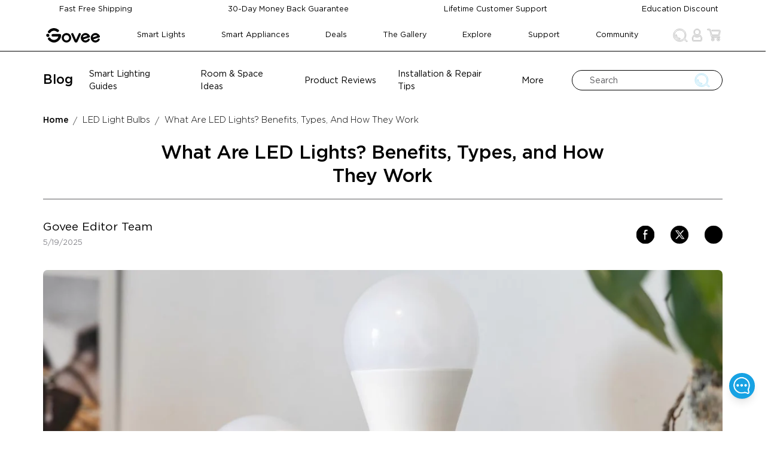

--- FILE ---
content_type: text/html
request_url: https://us.govee.com/blogs/led-light-bulbs/what-are-led-lights
body_size: 248795
content:
<!DOCTYPE html><html data-component="LinkSEO" lang="en-US" dir="ltr" data-theme="Govee-VI"><head><meta charSet="utf-8"/><meta name="viewport" content="width=device-width,initial-scale=1"/><meta name="google-site-verification" content="f5HH7pc1iGA_JryDVzX-0YVes7RxMLWkZEmRBfPW1cU"/><meta name="google-site-verification" content="IRQ2vka2MKVfBmHHTlleQojW7alhSxIPVT0wWXea_1A"/><title>The Ultimate Guide to LED Lighting | Govee US</title><meta property="og:title" content="The Ultimate Guide to LED Lighting | Govee US"/><meta property="twitter:title" content="The Ultimate Guide to LED Lighting | Govee US"/><meta name="description" content="Learn what is LED, explore LED lighting technology, and discover its energy-efficient, long-lasting performance for modern illumination."/><meta property="og:description" content="Learn what is LED, explore LED lighting technology, and discover its energy-efficient, long-lasting performance for modern illumination."/><meta property="twitter:description" content="Learn what is LED, explore LED lighting technology, and discover its energy-efficient, long-lasting performance for modern illumination."/><link rel="canonical" href="https://us.govee.com/blogs/led-light-bulbs/what-are-led-lights"/><meta property="og:url" content="https://us.govee.com/blogs/led-light-bulbs/what-are-led-lights"/><meta property="og:image:url" content="https://cdn.shopify.com/s/files/1/0512/3489/8105/articles/what-are-led-lights_dda474a2-fe71-4b5d-bb86-26bcea898649.jpg?v=1753069237"/><meta property="og:image:secure_url" content="https://cdn.shopify.com/s/files/1/0512/3489/8105/articles/what-are-led-lights_dda474a2-fe71-4b5d-bb86-26bcea898649.jpg?v=1753069237"/><meta property="og:image:type" content="image/jpeg"/><meta property="og:image:width" content="1276"/><meta property="og:image:height" content="547"/><meta name="robots" content="index,follow"/><script type="application/ld+json">{"@context":"https://schema.org","@type":"Article","alternativeHeadline":"What Are LED Lights? Benefits, Types, and How They Work","articleBody":"<p>LEDs are consumers' first choice these days. However, people who aren’t aware of their working phenomenon, benefits, and types struggle to make their own decisions.We’re here with a comprehensive guide to <strong>LED lighting</strong>. We will uncover what these lights are and how they work. We’ll explain the common types and how you can choose the best LED light for your needs.</p>\n<h2>What are LED Lights?</h2>\n<p><a href=\"https://us.govee.com/collections/all-products\">LED lights</a> contain Lighting Emitting Diodes. These special diodes are semiconductor devices that emit light when current is passed through them.They are much more energy-efficient and long-lasting compared to traditional incandescent and fluorescent lights.They emit light in a specific direction and can be used for a wide range of purposes, including general lighting, security, display technologies (TV and monitors), backlights, decorative lights, etc.</p>\n<h2>How Do LED Lights Work</h2>\n<p>LED lights have tiny semiconductor LEDs in the form of microchips. When electrical current passes through them, it excites the electrons that move from their orbit and release energy in the form of photos or light. Tiny LEDs light and illuminate the area. These LEDs are extremely efficient, but they still emit some energy, which is dissipated with the help of a heat sink.</p>\n<p><img src=\"https://cdn.shopify.com/s/files/1/0512/3489/8105/files/how-do-led-lights-work.jpg?v=1747627320\" alt=\"how do led lights work\" style=\"display: block; margin-left: auto; margin-right: auto;\"></p>\n<h2>Benefits of LED Lighting: Why Choose LED Lights Over Traditional Bulbs?</h2>\n<p>LED lights are much better than traditional bulbs and lights. Firstly, they are highly energy efficient. They consume 90% less energy compared to incandescent bulbs. It results in energy saving and low heat generation.LEDs have a longer life-span. They last up to 25,000 to 50,000 hours, which is 25-50 times more than the incandescent lamps. They can also bear shocks, vibration, and impacts. Most importantly, they are made from non-toxic materials, which is environmentally friendly.</p>\n<h2>Types of LED Lights</h2>\n<h3>1. LED Bulbs</h3>\n<p>LED bulbs are the most common type of LED light. They are direct replacements for traditional incandescent or CFL bulbs.Based on their size and shape, they can be further classified.</p>\n<p><img src=\"https://cdn.shopify.com/s/files/1/0512/3489/8105/files/types-of-led-light-bulbs.jpg?v=1747636689\" alt=\"types of led light bulbs\" style=\"display: block; margin-left: auto; margin-right: auto;\"></p>\n<p style=\"text-align: center;\">Image from superbrightleds.com</p>\n<ul>\n<li>\n<b>A-Type Bulbs:</b> Standard household bulb shapes, such as A19 and A60.</li>\n<li>\n<b>Globe Bulbs (G-Type):</b> Decorative G25 round-shaped bulbs, often used in vanities.</li>\n<li>\n<b>Candle (C-Type):</b> These are small decoration bulbs shaped like a flame; ideal for chandeliers and sconces.</li>\n<li>\n<b>Reflector Bulbs (R/BR/PAR):</b> Offer directional light, perfect for recessed lighting and spotlights.</li>\n<li>\n<b>Filament:</b> LED bulbs that look like incandescent bulbs because of their look.</li>\n</ul>\n<p><a href=\"https://us.govee.com/collections/smart-led-bulbs\" target=\"_blank\">Shop Different Types of LED Light Bulbs&gt;</a></p>\n<p>Recommendation:</p>\n<div data-description=\"Select from 16 million colors and 1-100% dimmable brightness to make your space feel more vibrant.Get higher brightness (equivalent to 75W) and vibrant colors (CRI90+) while saving more on your energy bill.\" data-product-id=\"7598393458873\" class=\"article-content-product-card\"><br></div>\n<h3>2. LED Tube Lights</h3>\n<p>LED Tube Lights are long rectangular lights used to cover a wider area. They replace fluorescent tubes like T5, T8, T12. They are suitable for large spaces, including offices, garages, schools, and industrial settings, with their 2 to 4ft length. Secondly, if your house is large, you can use LED tube lights instead of bulbs. You’ll need fewer to cover the area.</p>\n<h3>3. LED Strip Lights (Tape Lights)</h3>\n<p>LED strip lights are flexible lights that can be bent easily. They usually have adhesive tape at the back for easy placement on the walls, cabinets, trees, vehicles, etc. They are ideal for decoration, be it indoors or outdoors.You’ll find two technologies in LED strip lights. One is the SMD (Surface-Mounted Device) that contains small LED chips at a certain distance. It’s versatile and highly customizable. The second option is COB (Chip-on-Board), which doesn’t like dotted and offers a continuous glow.</p>\n<p><a href=\"https://us.govee.com/collections/strip-lights\" target=\"_blank\">See All Smart LED Strip Lights &gt;</a></p>\n<p>Recommendation:</p>\n<div data-description=\"Independent IC chips create multiple colors simultaneously on one LED lights. Govee upgraded 5-in-1 RGBWWIC lamp bead displays more natural colors with higher lumen brightness to achieve 2700-6500K real white lighting.\" data-product-id=\"7958363766969\" class=\"article-content-product-card\"><br></div>\n<h3>4. LED Panel Lights</h3>\n<p>LED panel lights are large rectangular or square panels that are fitted into the ceiling or mounted on a wall. Their appearance pretends that the light is coming from the wall or ceiling, and they offer even light and cover a vast area. Flat panels for ceiling and false ceiling mounting are extremely common. They are suitable for schools, offices, malls, and other commercial spaces.</p>\n<p><a href=\"https://us.govee.com/collections/wall-lights\" target=\"_blank\">See All Smart LED Panel Lights &gt;</a></p>\n<p>Recommendation:</p>\n<div class=\"article-content-product-card\" data-product-id=\"7002523730105\" data-description=\"Govee Glide Hexa Light Panels are composed of 7/10 panels that can be assorted into various shapes. It can be controlled using your favorite voice assistants such as Alexa and Google Assistant as well as the Govee Home App. You can even customize your design, effects, colors, and more.\"><br></div>\n<h3>5. LED Downlights / Recessed Lights</h3>\n<p>LED downlights or recessed lights are fixed into the openings already made in the ceilings. They are small lights that can be spaced 4ft from each other. It looks like the light is coming from a hole when these lights are installed. They are suitable for almost any purpose, be it your home lighting or commercial space. They look clean and come in various sizes, wattage ratings, and styles.</p>\n<p><a href=\"https://us.govee.com/collections/ceiling-lights\" target=\"_blank\">See All Smart LED Recessed Lights &gt;</a></p>\n<p>Recommendation:</p>\n<div class=\"article-content-product-card\" data-product-id=\"7451864629433\" data-description=\"Create a fun and relaxing ambiance with this set of RGBWW recessed lights. Brighten up your space and control the lights without lifting a finger.\"><br></div>\n<h3>6. LED Spotlights and Floodlights</h3>\n<p>LED spotlights are small lights that produce a narrow intense beam of light. It’s often used to highlight specific objects or small areas. On the other hand, LED floodlights through a powerful wide beam of light to illuminate a vast area. They are perfect for driveways, parking lots, gardens, etc. People often use floodlights to deter intruders with security cameras.</p>\n<p><a href=\"https://us.govee.com/collections/outdoor-lights\" target=\"_blank\">See All LED Outdoor Lights &gt;</a></p>\n<p>Recommendation:</p>\n<div class=\"article-content-product-card\" data-product-id=\"7581985833145\" data-description=\"Customize your lighting effects with 35 scene modes, music mode, and DIY mode for color combinations that are unique to your yard or patio.\"><br></div>\n<h3>7. LED Track Lighting</h3>\n<p>In LED tracking lighting, individual LED lights are placed at a certain distance. They move over a track, and it is possible to adjust the position and angle of the lights. It offers flexibility to the user to adjust the light and ambiance as needed. It is used in living rooms, kitchens, retail stores, etc.</p>\n<h3>8. LED Wall Packs</h3>\n<p>LED wall packs are installed on exterior walls. They specifically made for the outdoor conditions, so they are rugged and weatherproof. They illuminate outdoor areas, such as driveways, streets, and walkways. Be it your house and commercial space, these lights are suitable for outdoor areas and entrances.</p>\n<div class=\"article-content-product-card\" data-product-id=\"7866222772409\" data-description=\"Govee Outdoor Wall Light can simultaneously display 3 colors horizontally, providing an immersive DIY experience with 45 scene modes.\"><br></div>\n<h3>9. LED Smart Lights</h3>\n<p>LED smart lights are advanced lights with smart features. They can be controlled remotely via Wi-Fi, Bluetooth, and other wireless technologies. Users can control them remotely and adjust color, temperature and brightness. They can even automate the light sent set on/off timings. These lights are versatile and can be used for almost any purpose.</p>\n<p><a href=\"https://us.govee.com/collections/all-products\" target=\"_blank\">See All Smart LED Lights &gt;</a></p>\n<h2>How to Choose the Right LED Lights?</h2>\n<p>While choosing the right LED lights, consider the following factors.</p>\n<p><img alt=\"led light colors\" src=\"https://cdn.shopify.com/s/files/1/0512/3489/8105/files/17229.jpg?v=1747278045\"></p>\n<ul>\n<li>\n<b><span style=\"color: rgb(0, 163, 228);\">Brightness:</span></b> The brightness of a light is measured by lumens. Check the lumen rating on the package. It should be according to your needs. Depending on the use and number of lights you want to install, you can choose a suitable LED light in terms of brightness.</li>\n<li>\n<b><span style=\"color: rgb(0, 163, 228);\">Color Temperature:</span></b>The color temperature indicates whether the light will be warm, natural white, or cool white. For a warm ambiance, go with 2700-3000K. If you want natural white, 3500-4100K is suitable. And for cool white or daylight light, 5000-6500K is ideal.</li>\n<li>\n<b><span style=\"color: rgb(0, 163, 228);\">Certifications:</span></b> Check the safety certifications on the light. It is good if it has UL, ETL, CSA, CE, and other relevant certifications. Also, check the ENERGY STAR certification to ensure energy efficiency, long lifespan, quality, and other benefits.</li>\n<li>\n<b><span style=\"color: rgb(0, 163, 228);\">Customization:</span></b> Last but not least are the customizable options. If the LED allows you to select the color, brightness, effects, and other options, it would be great.</li>\n</ul>\n<p>Learn <a rel=\"noopener\" href=\"https://us.govee.com/blogs/product-review-blog/guide-of-light-bulb-color-temperature\" target=\"_blank\">how to choose the right color temperature</a> for your room.</p>\n<h2>FAQs About LED Lights</h2>\n<h3>Q1: What does LED stand for?</h3>\n<p>LED stands for Light Emitting Diode.</p>\n<ul>\n<li>L = Light</li>\n<li>E = Emitting (producing light when energized)</li>\n<li>D = Diode (a semiconductor device that allows current to flow in one direction).</li>\n</ul>\n<h3>Q2: Do LED lights emit UV?</h3>\n<p>LED lights emit minimal UV radiation. The levels are extremely low and insignificant.How long do LED lights last?LED lights last up to 25,000 to 50,000 hours, which is a long period.</p>\n<h3>Q3: Do LED lights run up the electric bill?</h3>\n<p>LED lights consume electricity but much less than traditional lights. They convert most of the energy into light, which translates to energy saving.</p>\n<h3>Q4: Do LED lights attract bugs?</h3>\n<p>LEDs attract fewer bugs because they do not emit. Learn more about <a href=\"https://us.govee.com/blogs/product-review-blog/lights-that-dont-attract-bugs\" target=\"_blank\">which colors of light do not attract bugs</a>.</p>\n<h2>Conclusion</h2>\n<p>Users can go with LED lights without any worries. These are excellent in terms of energy efficiency, lifespan, low heat emission, quality, etc. However, they should know the type of LED light they need and things to consider while buying them. We have shared these important details to help you select the right LED light without any hassle.</p>","datePublished":"2025-05-19T08:42:36Z","description":"Learn what is LED, explore LED lighting technology, and discover its energy-efficient, long-lasting performance for modern illumination.","headline":"The Ultimate Guide to LED Lighting","image":"https://cdn.shopify.com/s/files/1/0512/3489/8105/articles/what-are-led-lights_dda474a2-fe71-4b5d-bb86-26bcea898649.jpg?v=1753069237","url":"https://us.govee.com/blogs/led-light-bulbs/what-are-led-lights"}</script><link rel="stylesheet" href="https://cdn.shopify.com/oxygen-v2/29163/16464/33972/2912765/assets/react-photo-view-q5poTtC1.css"/><link rel="stylesheet" href="https://cdn.shopify.com/oxygen-v2/29163/16464/33972/2912765/assets/slick-theme.min-RCcRJBK0.css"/><link rel="stylesheet" href="https://cdn.shopify.com/oxygen-v2/29163/16464/33972/2912765/assets/slick.min-Dv8LHy5y.css"/><link rel="icon" type="image/svg+xml" href="https://cdn.shopify.com/oxygen-v2/29163/16464/33972/2912765/assets/favicon-DtXPsS8I.ico"/><link rel="stylesheet" href="https://cdn.shopify.com/oxygen-v2/29163/16464/33972/2912765/assets/app-CEvZKBtE.css"/><link rel="preconnect" href="https://cdn.shopify.com"/></head><body class="bg-base-100"><script nonce="007679a52ecaddbbddfdfd15657ab483">((l,c)=>{if(!window.history.state||!window.history.state.key){let d=Math.random().toString(32).slice(2);window.history.replaceState({key:d},"")}try{let u=JSON.parse(sessionStorage.getItem(l)||"{}")[c||window.history.state.key];typeof u=="number"&&window.scrollTo(0,u)}catch(d){console.error(d),sessionStorage.removeItem(l)}})("positions", null)</script><script>window.clientEnv = {"TRADE_ONLINE_CS_API":"https://online-cs-portal.api.govee.com","TRADE_PORTAL_API":"https://trade-portal.api.govee.com","BACKEND_API_CUSTOMER":"https://backend.lanjingerp.com","MARKETING_APP_API":"https://ziying-marketing-app.govee.com","PREVIEW_APP_API":"https://ziying-preview-app.govee.com","DISCOUNT_APP_API":"https://ziying-discount-app.govee.com"}</script><link rel="modulepreload" href="https://cdn.shopify.com/oxygen-v2/29163/16464/33972/2912765/assets/manifest-3150537e.js"/><link rel="modulepreload" href="https://cdn.shopify.com/oxygen-v2/29163/16464/33972/2912765/assets/entry.client-CTeFRXT-.js"/><link rel="modulepreload" href="https://cdn.shopify.com/oxygen-v2/29163/16464/33972/2912765/assets/jsx-runtime-CAOzMBF_.js"/><link rel="modulepreload" href="https://cdn.shopify.com/oxygen-v2/29163/16464/33972/2912765/assets/components-CaFMyLuZ.js"/><link rel="modulepreload" href="https://cdn.shopify.com/oxygen-v2/29163/16464/33972/2912765/assets/const-ZyRkRQ1y.js"/><link rel="modulepreload" href="https://cdn.shopify.com/oxygen-v2/29163/16464/33972/2912765/assets/localStorageWithExpiration-CqGz5JXj.js"/><link rel="modulepreload" href="https://cdn.shopify.com/oxygen-v2/29163/16464/33972/2912765/assets/tools-BuT-ZP5l.js"/><link rel="modulepreload" href="https://cdn.shopify.com/oxygen-v2/29163/16464/33972/2912765/assets/client-BXe_0c7P.js"/><link rel="modulepreload" href="https://cdn.shopify.com/oxygen-v2/29163/16464/33972/2912765/assets/i18next-C6fnyGru.js"/><link rel="modulepreload" href="https://cdn.shopify.com/oxygen-v2/29163/16464/33972/2912765/assets/conversionLog-GZz2VSl8.js"/><link rel="modulepreload" href="https://cdn.shopify.com/oxygen-v2/29163/16464/33972/2912765/assets/context-DNv44FU2.js"/><link rel="modulepreload" href="https://cdn.shopify.com/oxygen-v2/29163/16464/33972/2912765/assets/preload-helper-DS2R6wjT.js"/><link rel="modulepreload" href="https://cdn.shopify.com/oxygen-v2/29163/16464/33972/2912765/assets/analytics-utils-BvUI0W6t.js"/><link rel="modulepreload" href="https://cdn.shopify.com/oxygen-v2/29163/16464/33972/2912765/assets/flatten-connection-BTqmuHGw.js"/><link rel="modulepreload" href="https://cdn.shopify.com/oxygen-v2/29163/16464/33972/2912765/assets/load-script-Dnq6ADuh.js"/><link rel="modulepreload" href="https://cdn.shopify.com/oxygen-v2/29163/16464/33972/2912765/assets/countries-DUBjc_sQ.js"/><link rel="modulepreload" href="https://cdn.shopify.com/oxygen-v2/29163/16464/33972/2912765/assets/index.es5-BAiU4S6Z.js"/><link rel="modulepreload" href="https://cdn.shopify.com/oxygen-v2/29163/16464/33972/2912765/assets/clsx.m-CH7BE6MN.js"/><link rel="modulepreload" href="https://cdn.shopify.com/oxygen-v2/29163/16464/33972/2912765/assets/utils-mmR0741j.js"/><link rel="modulepreload" href="https://cdn.shopify.com/oxygen-v2/29163/16464/33972/2912765/assets/useTranslation-PfnAObKf.js"/><link rel="modulepreload" href="https://cdn.shopify.com/oxygen-v2/29163/16464/33972/2912765/assets/getCurrencyCode-u7hd9r-H.js"/><link rel="modulepreload" href="https://cdn.shopify.com/oxygen-v2/29163/16464/33972/2912765/assets/Price-ez5z7LHA.js"/><link rel="modulepreload" href="https://cdn.shopify.com/oxygen-v2/29163/16464/33972/2912765/assets/index-DQdS1Izx.js"/><link rel="modulepreload" href="https://cdn.shopify.com/oxygen-v2/29163/16464/33972/2912765/assets/Button-DVqlKdBx.js"/><link rel="modulepreload" href="https://cdn.shopify.com/oxygen-v2/29163/16464/33972/2912765/assets/Loading-YQjyjK62.js"/><link rel="modulepreload" href="https://cdn.shopify.com/oxygen-v2/29163/16464/33972/2912765/assets/CompareAtPrice-CxuM0_bV.js"/><link rel="modulepreload" href="https://cdn.shopify.com/oxygen-v2/29163/16464/33972/2912765/assets/useIsHydrated-13RyR5qM.js"/><link rel="modulepreload" href="https://cdn.shopify.com/oxygen-v2/29163/16464/33972/2912765/assets/dayjs.min-m_rzFbGB.js"/><link rel="modulepreload" href="https://cdn.shopify.com/oxygen-v2/29163/16464/33972/2912765/assets/index-DYs3nYja.js"/><link rel="modulepreload" href="https://cdn.shopify.com/oxygen-v2/29163/16464/33972/2912765/assets/index-Ddyeehtq.js"/><link rel="modulepreload" href="https://cdn.shopify.com/oxygen-v2/29163/16464/33972/2912765/assets/Arrow-DBJoFKAQ.js"/><link rel="modulepreload" href="https://cdn.shopify.com/oxygen-v2/29163/16464/33972/2912765/assets/regExp-Cj5ZJvPo.js"/><link rel="modulepreload" href="https://cdn.shopify.com/oxygen-v2/29163/16464/33972/2912765/assets/Image-BjisFowu.js"/><link rel="modulepreload" href="https://cdn.shopify.com/oxygen-v2/29163/16464/33972/2912765/assets/Link-Ck-YVqCK.js"/><link rel="modulepreload" href="https://cdn.shopify.com/oxygen-v2/29163/16464/33972/2912765/assets/store-B_sNEpja.js"/><link rel="modulepreload" href="https://cdn.shopify.com/oxygen-v2/29163/16464/33972/2912765/assets/Icons-BO-AW99u.js"/><link rel="modulepreload" href="https://cdn.shopify.com/oxygen-v2/29163/16464/33972/2912765/assets/AccountCard-DFs19aeb.js"/><link rel="modulepreload" href="https://cdn.shopify.com/oxygen-v2/29163/16464/33972/2912765/assets/index-DK__Q_Dq.js"/><link rel="modulepreload" href="https://cdn.shopify.com/oxygen-v2/29163/16464/33972/2912765/assets/custom-Dx_hJHLV.js"/><link rel="modulepreload" href="https://cdn.shopify.com/oxygen-v2/29163/16464/33972/2912765/assets/points-empty-dark-Ce5U2FMS.js"/><link rel="modulepreload" href="https://cdn.shopify.com/oxygen-v2/29163/16464/33972/2912765/assets/RenderInView-WffmDlMd.js"/><link rel="modulepreload" href="https://cdn.shopify.com/oxygen-v2/29163/16464/33972/2912765/assets/PointsTabs-DF9VIHi2.js"/><link rel="modulepreload" href="https://cdn.shopify.com/oxygen-v2/29163/16464/33972/2912765/assets/points-icon-dark-b4tiDl_a.js"/><link rel="modulepreload" href="https://cdn.shopify.com/oxygen-v2/29163/16464/33972/2912765/assets/index.esm-DtM-i-wx.js"/><link rel="modulepreload" href="https://cdn.shopify.com/oxygen-v2/29163/16464/33972/2912765/assets/useWindowSize-B_ylvTPt.js"/><link rel="modulepreload" href="https://cdn.shopify.com/oxygen-v2/29163/16464/33972/2912765/assets/Text-DfCiwV7y.js"/><link rel="modulepreload" href="https://cdn.shopify.com/oxygen-v2/29163/16464/33972/2912765/assets/AddToCartButton-CHtscqgP.js"/><link rel="modulepreload" href="https://cdn.shopify.com/oxygen-v2/29163/16464/33972/2912765/assets/placeholders-CJJxqJOv.js"/><link rel="modulepreload" href="https://cdn.shopify.com/oxygen-v2/29163/16464/33972/2912765/assets/Countdown-9AaUlzT1.js"/><link rel="modulepreload" href="https://cdn.shopify.com/oxygen-v2/29163/16464/33972/2912765/assets/corner_mark-Bs9XmT0B.js"/><link rel="modulepreload" href="https://cdn.shopify.com/oxygen-v2/29163/16464/33972/2912765/assets/NoImage-MrfM7T6C.js"/><link rel="modulepreload" href="https://cdn.shopify.com/oxygen-v2/29163/16464/33972/2912765/assets/ProductCardDiscountInfo-fVJ4S5G0.js"/><link rel="modulepreload" href="https://cdn.shopify.com/oxygen-v2/29163/16464/33972/2912765/assets/Carousel-Dbo6XfnD.js"/><link rel="modulepreload" href="https://cdn.shopify.com/oxygen-v2/29163/16464/33972/2912765/assets/GrowthBookProvider-D6cZaygt.js"/><link rel="modulepreload" href="https://cdn.shopify.com/oxygen-v2/29163/16464/33972/2912765/assets/Icon-DSc5Vdjs.js"/><link rel="modulepreload" href="https://cdn.shopify.com/oxygen-v2/29163/16464/33972/2912765/assets/dialog-DYvwmAnb.js"/><link rel="modulepreload" href="https://cdn.shopify.com/oxygen-v2/29163/16464/33972/2912765/assets/close_default_p-Soi7Wwdp.js"/><link rel="modulepreload" href="https://cdn.shopify.com/oxygen-v2/29163/16464/33972/2912765/assets/close_2-NeHtu-X8.js"/><link rel="modulepreload" href="https://cdn.shopify.com/oxygen-v2/29163/16464/33972/2912765/assets/cache-BwXs_u_C.js"/><link rel="modulepreload" href="https://cdn.shopify.com/oxygen-v2/29163/16464/33972/2912765/assets/ThemeContext-aQzoum1O.js"/><link rel="modulepreload" href="https://cdn.shopify.com/oxygen-v2/29163/16464/33972/2912765/assets/useComingSoonLabel-D-TpS9io.js"/><link rel="modulepreload" href="https://cdn.shopify.com/oxygen-v2/29163/16464/33972/2912765/assets/useKlaviyoSubscribe-BA-O6mBC.js"/><link rel="modulepreload" href="https://cdn.shopify.com/oxygen-v2/29163/16464/33972/2912765/assets/convertSchemaToHtml-CxZtrbsf.js"/><link rel="modulepreload" href="https://cdn.shopify.com/oxygen-v2/29163/16464/33972/2912765/assets/matchData-DtiD0vkY.js"/><link rel="modulepreload" href="https://cdn.shopify.com/oxygen-v2/29163/16464/33972/2912765/assets/MediaFile-DNhkJx45.js"/><link rel="modulepreload" href="https://cdn.shopify.com/oxygen-v2/29163/16464/33972/2912765/assets/index-BXZ2iPS4.js"/><link rel="modulepreload" href="https://cdn.shopify.com/oxygen-v2/29163/16464/33972/2912765/assets/debounce-Dan3WeLT.js"/><link rel="modulepreload" href="https://cdn.shopify.com/oxygen-v2/29163/16464/33972/2912765/assets/(_locale).account.login-DwzYXgbz.js"/><link rel="modulepreload" href="https://cdn.shopify.com/oxygen-v2/29163/16464/33972/2912765/assets/(_locale).pages.points-guide-BjJAxh33.js"/><link rel="modulepreload" href="https://cdn.shopify.com/oxygen-v2/29163/16464/33972/2912765/assets/ContactUsForm-C_ihlpy4.js"/><link rel="modulepreload" href="https://cdn.shopify.com/oxygen-v2/29163/16464/33972/2912765/assets/root-Yb4tXMCm.js"/><link rel="modulepreload" href="https://cdn.shopify.com/oxygen-v2/29163/16464/33972/2912765/assets/root-DgQ27SPA.js"/><link rel="modulepreload" href="https://cdn.shopify.com/oxygen-v2/29163/16464/33972/2912765/assets/BlogsSubscribeForm-xQDrY3t0.js"/><link rel="modulepreload" href="https://cdn.shopify.com/oxygen-v2/29163/16464/33972/2912765/assets/BlogsTags-C2GoFSwI.js"/><link rel="modulepreload" href="https://cdn.shopify.com/oxygen-v2/29163/16464/33972/2912765/assets/Breadcrumbs-DaZobpWm.js"/><link rel="modulepreload" href="https://cdn.shopify.com/oxygen-v2/29163/16464/33972/2912765/assets/route-PAYJf8i3.js"/><link rel="modulepreload" href="https://cdn.shopify.com/oxygen-v2/29163/16464/33972/2912765/assets/ReplaceableLink-8Rv_SFcn.js"/><link rel="modulepreload" href="https://cdn.shopify.com/oxygen-v2/29163/16464/33972/2912765/assets/route-CL7u-SW8.js"/><link rel="modulepreload" href="https://cdn.shopify.com/oxygen-v2/29163/16464/33972/2912765/assets/route-n8xph5f5.js"/><link rel="modulepreload" href="https://cdn.shopify.com/oxygen-v2/29163/16464/33972/2912765/assets/klaviyo-B17vCqHB.js"/><link rel="modulepreload" href="https://cdn.shopify.com/oxygen-v2/29163/16464/33972/2912765/assets/route-BLdBYdhg.js"/><script nonce="007679a52ecaddbbddfdfd15657ab483">window.__remixContext = {"basename":"/","future":{"v3_fetcherPersist":true,"v3_relativeSplatPath":true,"v3_throwAbortReason":true,"unstable_singleFetch":false,"unstable_lazyRouteDiscovery":false},"isSpaMode":false,"state":{"loaderData":{"root":{"cart":{},"judgeme":{"shopDomain":"store-govee-com.myshopify.com","publicToken":"W_KfCPP9W5ob2Y1x2OEfBo5jLP8","cdnHost":"https://cdnwidget.judge.me","delay":1500},"layout":{"shop":{"id":"gid://shopify/Shop/51234898105","name":"Govee","description":"Govee is devoted to making your life smarter and brighter. RGBIC LED lights, RGB LED lights, outdoor LED lights, table lamps, smart WiFi plugs, thermo-hygrometers, and more. With high-spec features and an emphasis on quality control and continuous improvement, Govee is the smart choice for smart devices.","primaryDomain":{"url":"https://store.govee.com"},"brand":{"logo":null}},"headerMenu":{"id":"gid://shopify/Menu/171336040633","title":"Shop","items":[{"id":"gid://shopify/MenuItem/393316335801","resourceId":null,"tags":[],"title":"Smart Lights","type":"HTTP","url":"https://store.govee.com#","items":[{"id":"gid://shopify/MenuItem/469130182841","resourceId":null,"tags":[],"title":"Shop by Recommended","type":"HTTP","url":"https://store.govee.com#","isExternal":false,"target":"_self","to":"/"},{"id":"gid://shopify/MenuItem/468275691705","resourceId":null,"tags":[],"title":"Shop By Category","type":"HTTP","url":"https://store.govee.com#","isExternal":false,"target":"_self","to":"/"},{"id":"gid://shopify/MenuItem/468275298489","resourceId":null,"tags":[],"title":"Shop By Room","type":"HTTP","url":"https://store.govee.com#","isExternal":false,"target":"_self","to":"/"}],"isExternal":false,"target":"_self","to":"/"},{"id":"gid://shopify/MenuItem/468275757241","resourceId":"gid://shopify/Collection/239234285753","tags":[],"title":"Smart Appliances","type":"COLLECTION","url":"https://store.govee.com/collections/smart-appliances","items":[{"id":"gid://shopify/MenuItem/469130444985","resourceId":null,"tags":[],"title":"Shop By Recommend","type":"HTTP","url":"https://store.govee.com#","isExternal":false,"target":"_self","to":"/"},{"id":"gid://shopify/MenuItem/469130248377","resourceId":null,"tags":[],"title":"Shop By Category","type":"HTTP","url":"https://store.govee.com#","isExternal":false,"target":"_self","to":"/"},{"id":"gid://shopify/MenuItem/469130215609","resourceId":null,"tags":[],"title":"Shop By Room","type":"HTTP","url":"https://store.govee.com#","isExternal":false,"target":"_self","to":"/"}],"isExternal":false,"target":"_self","to":"/collections/smart-appliances"},{"id":"gid://shopify/MenuItem/459632443577","resourceId":null,"tags":[],"title":"Deals","type":"HTTP","url":"https://us.govee.com/collections/featured-deals","items":[{"id":"gid://shopify/MenuItem/474359791801","resourceId":"gid://shopify/Page/96947044537","tags":[],"title":"Limited-time-deals","type":"PAGE","url":"https://store.govee.com/pages/limited-time-deals","isExternal":false,"target":"_self","to":"/pages/limited-time-deals"},{"id":"gid://shopify/MenuItem/473983353017","resourceId":"gid://shopify/Page/95329386681","tags":[],"title":"Frenzy Deals","type":"PAGE","url":"https://store.govee.com/pages/super-sale","isExternal":false,"target":"_self","to":"/pages/super-sale"},{"id":"gid://shopify/MenuItem/479481102521","resourceId":"gid://shopify/Page/98536128697","tags":[],"title":"Earth Day Sales 2024","type":"PAGE","url":"https://store.govee.com/pages/earth-day-sales-2024","isExternal":false,"target":"_self","to":"/pages/earth-day-sales-2024"},{"id":"gid://shopify/MenuItem/479769034937","resourceId":"gid://shopify/Page/98456731833","tags":[],"title":"Great Govee Sale","type":"PAGE","url":"https://store.govee.com/pages/great-govee-sale","isExternal":false,"target":"_self","to":"/pages/great-govee-sale"},{"id":"gid://shopify/MenuItem/479836569785","resourceId":"gid://shopify/Page/95329386681","tags":[],"title":"Extra Savings","type":"PAGE","url":"https://store.govee.com/pages/super-sale","isExternal":false,"target":"_self","to":"/pages/super-sale"},{"id":"gid://shopify/MenuItem/470134849721","resourceId":"gid://shopify/Collection/284775940281","tags":[],"title":"Featured Deals","type":"COLLECTION","url":"https://store.govee.com/collections/featured-deals","isExternal":false,"target":"_self","to":"/collections/featured-deals"},{"id":"gid://shopify/MenuItem/470374678713","resourceId":"gid://shopify/Collection/296587886777","tags":[],"title":"Refurbished Products","type":"COLLECTION","url":"https://store.govee.com/collections/refurbished-products","isExternal":false,"target":"_self","to":"/collections/refurbished-products"}],"isExternal":true,"target":"_blank","to":"https://us.govee.com/collections/featured-deals"},{"id":"gid://shopify/MenuItem/468276150457","resourceId":null,"tags":[],"title":"About US","type":"HTTP","url":"https://store.govee.com#","items":[{"id":"gid://shopify/MenuItem/468276019385","resourceId":"gid://shopify/Page/97245233337","tags":[],"title":"Collaborations","type":"PAGE","url":"https://store.govee.com/pages/govee-duneparttwo","isExternal":false,"target":"_self","to":"/pages/govee-duneparttwo"},{"id":"gid://shopify/MenuItem/455994114233","resourceId":null,"tags":[],"title":"Technology","type":"HTTP","url":"https://us.govee.com/pages/govee-technology","isExternal":true,"target":"_blank","to":"https://us.govee.com/pages/govee-technology"},{"id":"gid://shopify/MenuItem/469130117305","resourceId":null,"tags":[],"title":"About Us","type":"HTTP","url":"https://store.govee.com#","isExternal":false,"target":"_self","to":"/"}],"isExternal":false,"target":"_self","to":"/"},{"id":"gid://shopify/MenuItem/444590817465","resourceId":null,"tags":[],"title":"Support","type":"HTTP","url":"https://www.govee.com/support","items":[{"id":"gid://shopify/MenuItem/459632869561","resourceId":null,"tags":[],"title":"FAQs","type":"HTTP","url":"https://us.govee.com/community/easy-faq","isExternal":true,"target":"_blank","to":"https://us.govee.com/community/easy-faq"},{"id":"gid://shopify/MenuItem/459632902329","resourceId":"gid://shopify/Page/74056171705","tags":[],"title":"Contact Us","type":"PAGE","url":"https://store.govee.com/pages/contact-us","isExternal":false,"target":"_self","to":"/pages/contact-us"},{"id":"gid://shopify/MenuItem/468276117689","resourceId":null,"tags":[],"title":"Shipping Policy","type":"HTTP","url":"https://us.govee.com/policies/shipping-policy","isExternal":true,"target":"_blank","to":"https://us.govee.com/policies/shipping-policy"},{"id":"gid://shopify/MenuItem/457424109753","resourceId":null,"tags":[],"title":"Returns \u0026 Refunds","type":"HTTP","url":"https://store.govee.com#","isExternal":false,"target":"_self","to":"/"}],"isExternal":true,"target":"_blank","to":"https://www.govee.com/support"}]},"footerMenu":{"id":"formatMenu","items":[{"title":"Support","id":"gid://shopify/Menu/173290127545","items":[{"id":"gid://shopify/MenuItem/397819969721","resourceId":null,"tags":[],"title":"Contact Us","type":"HTTP","url":"https://us.govee.com/pages/contact-us","items":[]},{"id":"gid://shopify/MenuItem/448324468921","resourceId":null,"tags":[],"title":"FAQS","type":"HTTP","url":"https://us.govee.com/support","items":[]},{"id":"gid://shopify/MenuItem/397820100793","resourceId":"gid://shopify/ShopPolicy/22095691961","tags":[],"title":"Returns \u0026 Refunds","type":"SHOP_POLICY","url":"https://store.govee.com/policies/refund-policy","items":[]},{"id":"gid://shopify/MenuItem/537437864121","resourceId":null,"tags":[],"title":"Where to Buy","type":"HTTP","url":"https://us.govee.com/pages/where-to-buy","items":[]},{"id":"gid://shopify/MenuItem/469688582329","resourceId":null,"tags":[],"title":"Help Center","type":"HTTP","url":"https://www.govee.com/support","items":[]},{"id":"gid://shopify/MenuItem/522142253241","resourceId":null,"tags":[],"title":"Recall Information","type":"HTTP","url":"https://recall.goveelife.com/product-recalls","items":[]},{"id":"gid://shopify/MenuItem/572303245497","resourceId":"gid://shopify/Page/119530520761","tags":[],"title":"Govee Home App","type":"PAGE","url":"https://store.govee.com/pages/govee-home-app","items":[]}]},{"title":"Explore","id":"gid://shopify/Menu/173290225849","items":[{"id":"gid://shopify/MenuItem/397820461241","resourceId":"gid://shopify/Page/73768599737","tags":[],"title":"About Govee","type":"PAGE","url":"https://store.govee.com/pages/about-us","items":[]},{"id":"gid://shopify/MenuItem/472853938361","resourceId":"gid://shopify/Page/95158075577","tags":[],"title":"About GoveeLife","type":"PAGE","url":"https://store.govee.com/pages/about-goveelife","items":[]},{"id":"gid://shopify/MenuItem/397820526777","resourceId":null,"tags":[],"title":"Govee Technology","type":"HTTP","url":"https://us.govee.com/pages/govee-technology","items":[]},{"id":"gid://shopify/MenuItem/460779421881","resourceId":null,"tags":[],"title":"Blogs","type":"HTTP","url":"https://us.govee.com/blogs","items":[]},{"id":"gid://shopify/MenuItem/460025036985","resourceId":null,"tags":[],"title":"Pay with Klarna","type":"HTTP","url":"https://us.govee.com/pages/pay-with-klarna","items":[]}]},{"title":"Products","id":"gid://shopify/Menu/201394192569","items":[{"id":"gid://shopify/MenuItem/469688385721","resourceId":"gid://shopify/Collection/239234220217","tags":[],"title":"Outdoor Lights","type":"COLLECTION","url":"https://store.govee.com/collections/outdoor-lights","items":[]},{"id":"gid://shopify/MenuItem/537439142073","resourceId":"gid://shopify/Collection/289383514297","tags":[],"title":"Table \u0026 Floor Lamps","type":"COLLECTION","url":"https://store.govee.com/collections/lamp","items":[]},{"id":"gid://shopify/MenuItem/469688484025","resourceId":"gid://shopify/Collection/237539655865","tags":[],"title":"TV Lights","type":"COLLECTION","url":"https://store.govee.com/collections/tv-lights","items":[]},{"id":"gid://shopify/MenuItem/469688451257","resourceId":"gid://shopify/Collection/289383415993","tags":[],"title":"Gaming Lights","type":"COLLECTION","url":"https://store.govee.com/collections/gaming-lights","items":[]},{"id":"gid://shopify/MenuItem/469688418489","resourceId":"gid://shopify/Collection/303252734137","tags":[],"title":"Holiday Decor Lights","type":"COLLECTION","url":"https://store.govee.com/collections/holiday-decor-lights","items":[]},{"id":"gid://shopify/MenuItem/469688516793","resourceId":"gid://shopify/Collection/239234285753","tags":[],"title":"Smart Appliances","type":"COLLECTION","url":"https://store.govee.com/collections/smart-appliances","items":[]}]},{"title":"Programs","id":"gid://shopify/Menu/173289898169","items":[{"id":"gid://shopify/MenuItem/537438519481","resourceId":null,"tags":[],"title":"Govee  Rewards Program","type":"HTTP","url":"https://us.govee.com/pages/points-guide","items":[]},{"id":"gid://shopify/MenuItem/407961272505","resourceId":"gid://shopify/Page/75263312057","tags":[],"title":"Affiliate Program ","type":"PAGE","url":"https://store.govee.com/pages/affiliate","items":[]},{"id":"gid://shopify/MenuItem/417246249145","resourceId":"gid://shopify/Page/94256824505","tags":[],"title":"Corporate Purchase","type":"PAGE","url":"https://store.govee.com/pages/corporate-purchase","items":[]},{"id":"gid://shopify/MenuItem/470028878009","resourceId":"gid://shopify/Page/84952187065","tags":[],"title":"Education Discount","type":"PAGE","url":"https://store.govee.com/pages/education-discount","items":[]},{"id":"gid://shopify/MenuItem/471009493177","resourceId":"gid://shopify/Page/75299979449","tags":[],"title":"Referral Program","type":"PAGE","url":"https://store.govee.com/pages/referral","items":[]},{"id":"gid://shopify/MenuItem/504162910393","resourceId":null,"tags":[],"title":"Key Worker Discount","type":"HTTP","url":"https://us.govee.com/pages/key-worker-discount","items":[]}]},{"title":"Privacy \u0026 Terms","id":"gid://shopify/Menu/225913110713","items":[{"id":"gid://shopify/MenuItem/537439404217","resourceId":"gid://shopify/ShopPolicy/22095790265","tags":[],"title":"Shipping Policy","type":"SHOP_POLICY","url":"https://store.govee.com/policies/shipping-policy","items":[]},{"id":"gid://shopify/MenuItem/537439436985","resourceId":"gid://shopify/ShopPolicy/22095724729","tags":[],"title":"Privacy Policy","type":"SHOP_POLICY","url":"https://store.govee.com/policies/privacy-policy","items":[]},{"id":"gid://shopify/MenuItem/537439469753","resourceId":"gid://shopify/ShopPolicy/22095757497","tags":[],"title":"Terms of Service","type":"SHOP_POLICY","url":"https://store.govee.com/policies/terms-of-service","items":[]},{"id":"gid://shopify/MenuItem/537439502521","resourceId":"gid://shopify/Page/80999219385","tags":[],"title":"Intellectual Property Rights","type":"PAGE","url":"https://store.govee.com/pages/intellectual-property-rights","items":[]},{"id":"gid://shopify/MenuItem/537439535289","resourceId":"gid://shopify/Page/105033138361","tags":[],"title":"Accessibility","type":"PAGE","url":"https://store.govee.com/pages/accessibility","items":[]},{"id":"gid://shopify/MenuItem/537439568057","resourceId":null,"tags":[],"title":"Security Reporting","type":"HTTP","url":"https://www.govee.com/security-reporting","items":[]}]}]}},"selectedLocale":{"label":"United States (USD $)","language":"EN","country":"US","currency":"USD","pathPrefix":""},"locale":"en","categories":{"metaobject":{"handle":"home-category","type":"home_categories","fields":[{"key":"items","value":"[\"gid://shopify/Metaobject/60869017785\",\"gid://shopify/Metaobject/60869050553\",\"gid://shopify/Metaobject/60868985017\",\"gid://shopify/Metaobject/60869083321\",\"gid://shopify/Metaobject/60868919481\",\"gid://shopify/Metaobject/60869181625\",\"gid://shopify/Metaobject/60869116089\",\"gid://shopify/Metaobject/60869148857\",\"gid://shopify/Metaobject/60869214393\",\"gid://shopify/Metaobject/60869247161\",\"gid://shopify/Metaobject/60869279929\"]","references":{"nodes":[{"type":"home_categories_item","handle":"outdoor","fields":[{"key":"collection","value":"gid://shopify/Collection/239234220217","reference":{"onlineStoreUrl":"https://store.govee.com/collections/outdoor-lights"}},{"key":"icon","value":"gid://shopify/MediaImage/29427713343673","reference":{"__typename":"MediaImage","mediaContentType":"IMAGE","alt":"","previewImage":{"url":"https://cdn.shopify.com/s/files/1/0512/3489/8105/files/Outdoor_Lights_6f1349fe-de87-48fa-a8f2-894c04acc9b6.jpg?v=1743402079"},"id":"gid://shopify/MediaImage/29427713343673","image":{"id":"gid://shopify/ImageSource/29462717333689","url":"https://cdn.shopify.com/s/files/1/0512/3489/8105/files/Outdoor_Lights_6f1349fe-de87-48fa-a8f2-894c04acc9b6.jpg?v=1743402079","width":540,"height":540}}},{"key":"name","value":"Outdoor","reference":null},{"key":"text","value":"Outdoor","reference":null}]},{"type":"home_categories_item","handle":"smart-lamp","fields":[{"key":"collection","value":"gid://shopify/Collection/289383514297","reference":{"onlineStoreUrl":"https://store.govee.com/collections/lamp"}},{"key":"icon","value":"gid://shopify/MediaImage/29427713540281","reference":{"__typename":"MediaImage","mediaContentType":"IMAGE","alt":"","previewImage":{"url":"https://cdn.shopify.com/s/files/1/0512/3489/8105/files/Smart_Lamps_81f2ed85-9635-4e2e-bfb0-6ae881c22fca.jpg?v=1743402100"},"id":"gid://shopify/MediaImage/29427713540281","image":{"id":"gid://shopify/ImageSource/29462717530297","url":"https://cdn.shopify.com/s/files/1/0512/3489/8105/files/Smart_Lamps_81f2ed85-9635-4e2e-bfb0-6ae881c22fca.jpg?v=1743402100","width":540,"height":540}}},{"key":"name","value":"Smart Lamp","reference":null},{"key":"text","value":"Smart Lamp","reference":null}]},{"type":"home_categories_item","handle":"tv-lights","fields":[{"key":"collection","value":"gid://shopify/Collection/237539655865","reference":{"onlineStoreUrl":"https://store.govee.com/collections/tv-lights"}},{"key":"icon","value":"gid://shopify/MediaImage/29427713835193","reference":{"__typename":"MediaImage","mediaContentType":"IMAGE","alt":"","previewImage":{"url":"https://cdn.shopify.com/s/files/1/0512/3489/8105/files/TV_Lights_8140120b-7df5-4702-89dc-c9c7c506df44.jpg?v=1743402119"},"id":"gid://shopify/MediaImage/29427713835193","image":{"id":"gid://shopify/ImageSource/29462717825209","url":"https://cdn.shopify.com/s/files/1/0512/3489/8105/files/TV_Lights_8140120b-7df5-4702-89dc-c9c7c506df44.jpg?v=1743402119","width":540,"height":540}}},{"key":"name","value":"TV Lights","reference":null},{"key":"text","value":"TV Lights","reference":null}]},{"type":"home_categories_item","handle":"gaming-lights","fields":[{"key":"collection","value":"gid://shopify/Collection/237543620793","reference":{"onlineStoreUrl":"https://store.govee.com/collections/strip-lights"}},{"key":"icon","value":"gid://shopify/MediaImage/29427714228409","reference":{"__typename":"MediaImage","mediaContentType":"IMAGE","alt":"","previewImage":{"url":"https://cdn.shopify.com/s/files/1/0512/3489/8105/files/strip_light_a25d4ca5-0ddf-4fca-9dd8-9d73dd5aa196.jpg?v=1743402170"},"id":"gid://shopify/MediaImage/29427714228409","image":{"id":"gid://shopify/ImageSource/29462718218425","url":"https://cdn.shopify.com/s/files/1/0512/3489/8105/files/strip_light_a25d4ca5-0ddf-4fca-9dd8-9d73dd5aa196.jpg?v=1743402170","width":540,"height":540}}},{"key":"name","value":"Strip Lights","reference":null},{"key":"text","value":"Strip Lights","reference":null}]},{"type":"home_categories_item","handle":"strip-lights","fields":[{"key":"collection","value":"gid://shopify/Collection/289383415993","reference":{"onlineStoreUrl":"https://store.govee.com/collections/gaming-lights"}},{"key":"icon","value":"gid://shopify/MediaImage/29427714457785","reference":{"__typename":"MediaImage","mediaContentType":"IMAGE","alt":"","previewImage":{"url":"https://cdn.shopify.com/s/files/1/0512/3489/8105/files/Gaming_Lights_ec10b963-5eec-4850-95ad-a6fc4726391f.jpg?v=1743402193"},"id":"gid://shopify/MediaImage/29427714457785","image":{"id":"gid://shopify/ImageSource/29462718447801","url":"https://cdn.shopify.com/s/files/1/0512/3489/8105/files/Gaming_Lights_ec10b963-5eec-4850-95ad-a6fc4726391f.jpg?v=1743402193","width":540,"height":540}}},{"key":"name","value":"Gaming Lights","reference":null},{"key":"text","value":"Gaming Lights","reference":null}]},{"type":"home_categories_item","handle":"smart-bulbs","fields":[{"key":"icon","value":"gid://shopify/MediaImage/29427714818233","reference":{"__typename":"MediaImage","mediaContentType":"IMAGE","alt":"","previewImage":{"url":"https://cdn.shopify.com/s/files/1/0512/3489/8105/files/Hoilday_light.jpg?v=1743402231"},"id":"gid://shopify/MediaImage/29427714818233","image":{"id":"gid://shopify/ImageSource/29462718808249","url":"https://cdn.shopify.com/s/files/1/0512/3489/8105/files/Hoilday_light.jpg?v=1743402231","width":540,"height":540}}},{"key":"name","value":"Holiday Lights","reference":null},{"key":"text","value":"Holiday Lights","reference":null}]},{"type":"home_categories_item","handle":"wall-lights","fields":[{"key":"collection","value":"gid://shopify/Collection/269866074297","reference":{"onlineStoreUrl":"https://store.govee.com/collections/smart-led-bulbs"}},{"key":"icon","value":"gid://shopify/MediaImage/29427715047609","reference":{"__typename":"MediaImage","mediaContentType":"IMAGE","alt":"","previewImage":{"url":"https://cdn.shopify.com/s/files/1/0512/3489/8105/files/Smart_Bulbs_a1fd9f46-4238-4c94-974e-8ec4b483c883.jpg?v=1743402250"},"id":"gid://shopify/MediaImage/29427715047609","image":{"id":"gid://shopify/ImageSource/29462719037625","url":"https://cdn.shopify.com/s/files/1/0512/3489/8105/files/Smart_Bulbs_a1fd9f46-4238-4c94-974e-8ec4b483c883.jpg?v=1743402250","width":540,"height":540}}},{"key":"name","value":"Smart Bulbs","reference":null},{"key":"text","value":"Smart Bulbs","reference":null}]},{"type":"home_categories_item","handle":"bed-room","fields":[{"key":"collection","value":"gid://shopify/Collection/304673489081","reference":{"onlineStoreUrl":"https://store.govee.com/collections/galaxy-light"}},{"key":"icon","value":"gid://shopify/MediaImage/29427715276985","reference":{"__typename":"MediaImage","mediaContentType":"IMAGE","alt":"","previewImage":{"url":"https://cdn.shopify.com/s/files/1/0512/3489/8105/files/Projector.jpg?v=1743402268"},"id":"gid://shopify/MediaImage/29427715276985","image":{"id":"gid://shopify/ImageSource/29462719267001","url":"https://cdn.shopify.com/s/files/1/0512/3489/8105/files/Projector.jpg?v=1743402268","width":540,"height":540}}},{"key":"name","value":"Projector Lights","reference":null},{"key":"text","value":"Projector Lights","reference":null}]},{"type":"home_categories_item","handle":"smart-sensor","fields":[{"key":"collection","value":"gid://shopify/Collection/302685225145","reference":{"onlineStoreUrl":"https://store.govee.com/collections/ceiling-lights"}},{"key":"icon","value":"gid://shopify/MediaImage/29427715604665","reference":{"__typename":"MediaImage","mediaContentType":"IMAGE","alt":"","previewImage":{"url":"https://cdn.shopify.com/s/files/1/0512/3489/8105/files/Ceiling_Lights_ac740ab8-009f-46de-a37c-fc091b83558e.jpg?v=1743402294"},"id":"gid://shopify/MediaImage/29427715604665","image":{"id":"gid://shopify/ImageSource/29462719594681","url":"https://cdn.shopify.com/s/files/1/0512/3489/8105/files/Ceiling_Lights_ac740ab8-009f-46de-a37c-fc091b83558e.jpg?v=1743402294","width":540,"height":540}}},{"key":"name","value":" Recessed Lights","reference":null},{"key":"text","value":" Recessed Lights","reference":null}]},{"type":"home_categories_item","handle":"smart-kitchen","fields":[{"key":"collection","value":"gid://shopify/Collection/305064804537","reference":{"onlineStoreUrl":"https://store.govee.com/collections/smart-water-sensors"}},{"key":"icon","value":"gid://shopify/MediaImage/29427715735737","reference":{"__typename":"MediaImage","mediaContentType":"IMAGE","alt":"","previewImage":{"url":"https://cdn.shopify.com/s/files/1/0512/3489/8105/files/Water_Alarm.jpg?v=1743402312"},"id":"gid://shopify/MediaImage/29427715735737","image":{"id":"gid://shopify/ImageSource/29462719725753","url":"https://cdn.shopify.com/s/files/1/0512/3489/8105/files/Water_Alarm.jpg?v=1743402312","width":540,"height":540}}},{"key":"name","value":"Water Alarm","reference":null},{"key":"text","value":"Water Alarm","reference":null}]},{"type":"home_categories_item","handle":"car-lights","fields":[{"key":"collection","value":"gid://shopify/Collection/239234285753","reference":{"onlineStoreUrl":"https://store.govee.com/collections/smart-appliances"}},{"key":"icon","value":"gid://shopify/MediaImage/29427716063417","reference":{"__typename":"MediaImage","mediaContentType":"IMAGE","alt":"","previewImage":{"url":"https://cdn.shopify.com/s/files/1/0512/3489/8105/files/Smart_Application.jpg?v=1743402338"},"id":"gid://shopify/MediaImage/29427716063417","image":{"id":"gid://shopify/ImageSource/29462720053433","url":"https://cdn.shopify.com/s/files/1/0512/3489/8105/files/Smart_Application.jpg?v=1743402338","width":540,"height":540}}},{"key":"name","value":" Smart Appliances","reference":null},{"key":"text","value":" Smart Appliances","reference":null}]}]}},{"key":"name","value":"首页-分类模块","references":null},{"key":"title","value":"Shop By Category","references":null}]}},"viewcart":null,"clientEnv":{"TRADE_ONLINE_CS_API":"https://online-cs-portal.api.govee.com","TRADE_PORTAL_API":"https://trade-portal.api.govee.com","BACKEND_API_CUSTOMER":"https://backend.lanjingerp.com","MARKETING_APP_API":"https://ziying-marketing-app.govee.com","PREVIEW_APP_API":"https://ziying-preview-app.govee.com","DISCOUNT_APP_API":"https://ziying-discount-app.govee.com"},"seo":{"title":"Govee - Making Life Smarter | LED Lights \u0026 Appliances","description":"Govee leads with next-gen RGBIC tech, delivering smart LED strip lights, outdoor lights, floor lamps, TV backlight, smart appliances, and more for your ...","handle":"@shopify","url":"https://us.govee.com/blogs/led-light-bulbs/what-are-led-lights","robots":{"noIndex":false,"noFollow":false},"jsonLd":{"@context":"https://schema.org","@type":"Organization","name":"Govee","sameAs":["https://twitter.com/shopify","https://facebook.com/shopify","https://instagram.com/shopify","https://youtube.com/shopify","https://tiktok.com/@shopify"],"url":"https://us.govee.com/blogs/led-light-bulbs/what-are-led-lights","potentialAction":{"@type":"SearchAction","target":"https://us.govee.com/blogs/led-light-bulbs/what-are-led-lightssearch?q={search_term}","query":"required name='search_term'"}}},"i18n":{"label":"United States (USD $)","language":"EN","country":"US","currency":"USD","pathPrefix":""},"customer":0,"riskifiedSessionId":"f681d70d0100409a8ae0496be08a931a","isLoggedIn":false,"customerId":null,"headerMenu":{"key":"items","references":{"nodes":[{"type":"govee_header_menu_first","handle":"smart-lights","fields":[{"key":"items","value":"[\"gid://shopify/Metaobject/60872491193\",\"gid://shopify/Metaobject/60872720569\",\"gid://shopify/Metaobject/60872949945\"]","references":{"nodes":[{"type":"govee_header_menu_second","handle":"smart-lights-shop-by-recommended","fields":[{"key":"items","value":"[\"gid://shopify/Metaobject/60872392889\",\"gid://shopify/Metaobject/60872425657\",\"gid://shopify/Metaobject/60872458425\",\"gid://shopify/Metaobject/152284954809\",\"gid://shopify/Metaobject/70031966393\"]","references":{"nodes":[{"type":"govee_header_menu_third","handle":"smart-lights-shop-by-recommended-new-releases","fields":[{"value":"Smart Lights - Shop by Recommended - New Arrivals","key":"name","reference":null,"references":null},{"value":"New Arrivals","key":"title","reference":null,"references":null},{"value":"https://us.govee.com/collections/new-release","key":"url","reference":null,"references":null}]},{"type":"govee_header_menu_third","handle":"smart-lights-shop-by-recommended-new-sellers","fields":[{"value":"Smart Lights - Shop by Recommended - Recommendations","key":"name","reference":null,"references":null},{"value":"Recommendations","key":"title","reference":null,"references":null},{"value":"https://us.govee.com/collections/hot-selling","key":"url","reference":null,"references":null}]},{"type":"govee_header_menu_third","handle":"smart-lights-shop-by-recommended-all-products","fields":[{"value":"Smart Lights - Shop by Recommended - All Products","key":"name","reference":null,"references":null},{"value":"All Products","key":"title","reference":null,"references":null},{"value":"https://us.govee.com/collections/all-products","key":"url","reference":null,"references":null}]},{"type":"govee_header_menu_third","handle":"help-me-choose","fields":[{"value":"Help Me Choose","key":"name","reference":null,"references":null},{"value":"Help Me Choose","key":"title","reference":null,"references":null},{"value":"https://us.govee.com/pages/how-to-choose-govee-products","key":"url","reference":null,"references":null}]},{"type":"govee_header_menu_third","handle":"smart-lights-shop-by-recommended-coming-soon","fields":[{"value":"Smart Lights - Shop by Recommended - Coming Soon","key":"name","reference":null,"references":null},{"value":"Coming Soon","key":"title","reference":null,"references":null},{"value":"https://us.govee.com/pages/coming-soon","key":"url","reference":null,"references":null}]}]}},{"key":"name","value":"Smart Lights - Shop By Recommend","references":null},{"key":"title","value":"Shop By Recommend","references":null},{"key":"type","value":"1","references":null}]},{"type":"govee_header_menu_second","handle":"smart-lights-shop-by-category","fields":[{"key":"items","value":"[\"gid://shopify/Metaobject/60872556729\",\"gid://shopify/Metaobject/60872523961\",\"gid://shopify/Metaobject/60872589497\",\"gid://shopify/Metaobject/60872622265\",\"gid://shopify/Metaobject/60872687801\",\"gid://shopify/Metaobject/60900573369\",\"gid://shopify/Metaobject/60872655033\",\"gid://shopify/Metaobject/60900475065\",\"gid://shopify/Metaobject/60900507833\",\"gid://shopify/Metaobject/60900737209\"]","references":{"nodes":[{"type":"govee_header_menu_third","handle":"smart-lights-shop-by-category-tv-lights","fields":[{"value":"Smart Lights - Shop By Category -Outdoor Lights","key":"name","reference":null,"references":null},{"value":"none","key":"tag","reference":null,"references":null},{"value":"Outdoor Lights","key":"title","reference":null,"references":null},{"value":"https://us.govee.com/collections/outdoor-lights","key":"url","reference":null,"references":null}]},{"type":"govee_header_menu_third","handle":"smart-lights-shop-by-category-outdoor-lights","fields":[{"value":"Smart Lights - Shop By Category - Table \u0026 Floor Lamps","key":"name","reference":null,"references":null},{"value":"Table \u0026 Floor Lamps","key":"title","reference":null,"references":null},{"value":"https://us.govee.com/collections/lamp","key":"url","reference":null,"references":null}]},{"type":"govee_header_menu_third","handle":"smart-lights-shop-by-category-gaming-lights","fields":[{"value":"Smart Lights - Shop By Category - TV Lights","key":"name","reference":null,"references":null},{"value":"TV Lights","key":"title","reference":null,"references":null},{"value":"https://us.govee.com/collections/tv-lights","key":"url","reference":null,"references":null}]},{"type":"govee_header_menu_third","handle":"smart-lights-shop-by-category-lamps","fields":[{"value":"Smart Lights - Shop By Category - Led Strip Lights","key":"name","reference":null,"references":null},{"value":"LED Strip Lights","key":"title","reference":null,"references":null},{"value":"https://us.govee.com/collections/strip-lights","key":"url","reference":null,"references":null}]},{"type":"govee_header_menu_third","handle":"smart-lights-shop-by-category-guding-lights","fields":[{"value":"Smart Lights - Shop By Category - Wall Lights","key":"name","reference":null,"references":null},{"value":"Wall Lights","key":"title","reference":null,"references":null},{"value":"https://us.govee.com/collections/wall-lights","key":"url","reference":null,"references":null}]},{"type":"govee_header_menu_third","handle":"smart-lights-shop-by-category-ceiling-lights","fields":[{"value":"Smart Lights - Shop By Category - Recessed \u0026 Ceiling Lights","key":"name","reference":null,"references":null},{"value":"Recessed \u0026 Ceiling Lights","key":"title","reference":null,"references":null},{"value":"https://us.govee.com/collections/ceiling-lights","key":"url","reference":null,"references":null}]},{"type":"govee_header_menu_third","handle":"smart-lights-shop-by-category-bulbs","fields":[{"value":"Smart Lights - Shop By Category - Gaming Lights","key":"name","reference":null,"references":null},{"value":"Gaming Lights","key":"title","reference":null,"references":null},{"value":"https://us.govee.com/collections/gaming-lights","key":"url","reference":null,"references":null}]},{"type":"govee_header_menu_third","handle":"smart-lights-shop-by-category-bulbs-1","fields":[{"value":"Smart Lights - Shop By Category - Led Light Bulbs​ ","key":"name","reference":null,"references":null},{"value":"LED Light Bulbs​ ","key":"title","reference":null,"references":null},{"value":"https://us.govee.com/collections/smart-led-bulbs","key":"url","reference":null,"references":null}]},{"type":"govee_header_menu_third","handle":"smart-lights-shop-by-category-projector-lights","fields":[{"value":"Smart Lights - Shop By Category - Light Projector​","key":"name","reference":null,"references":null},{"value":"Light Projector​","key":"title","reference":null,"references":null},{"value":"https://us.govee.com/collections/projector-lights","key":"url","reference":null,"references":null}]},{"type":"govee_header_menu_third","handle":"smart-lights-shop-by-category-holiday-decor-lights","fields":[{"value":"Smart Lights - Shop By Category - Holiday Lights🎄","key":"name","reference":null,"references":null},{"value":"none","key":"tag","reference":null,"references":null},{"value":"Holiday Lights🎄","key":"title","reference":null,"references":null},{"value":"https://us.govee.com/collections/holiday-decor-lights","key":"url","reference":null,"references":null}]}]}},{"key":"name","value":"Smart Lights - Shop By Category","references":null},{"key":"title","value":"Shop By Category","references":null},{"key":"type","value":"2","references":null}]},{"type":"govee_header_menu_second","handle":"smart-lights-shop-by-room","fields":[{"key":"items","value":"[\"gid://shopify/Metaobject/60872753337\",\"gid://shopify/Metaobject/87107109049\",\"gid://shopify/Metaobject/60872851641\",\"gid://shopify/Metaobject/60872818873\",\"gid://shopify/Metaobject/60872884409\",\"gid://shopify/Metaobject/60872786105\"]","references":{"nodes":[{"type":"govee_header_menu_third","handle":"smart-lights-shop-by-room-yard-outdoor","fields":[{"value":"Smart Lights - Shop by Room - Yard \u0026 Outdoor","key":"name","reference":null,"references":null},{"value":"gid://shopify/MediaImage/31256651890873","key":"source","reference":{"__typename":"MediaImage","mediaContentType":"IMAGE","alt":"","previewImage":{"url":"https://cdn.shopify.com/s/files/1/0512/3489/8105/files/400x200_2x-4.jpg?v=1767778971"},"id":"gid://shopify/MediaImage/31256651890873","image":{"id":"gid://shopify/ImageSource/31372936413369","url":"https://cdn.shopify.com/s/files/1/0512/3489/8105/files/400x200_2x-4.jpg?v=1767778971","width":800,"height":400}},"references":null},{"value":"Yard \u0026 Outdoor","key":"title","reference":null,"references":null},{"value":"https://us.govee.com/collections/yard-outdoor","key":"url","reference":null,"references":null}]},{"type":"govee_header_menu_third","handle":"smart-lights-shop-by-room-living-room","fields":[{"value":"Smart Lights - Shop by Room - Living Room","key":"name","reference":null,"references":null},{"value":"gid://shopify/MediaImage/31261788537017","key":"source","reference":{"__typename":"MediaImage","mediaContentType":"IMAGE","alt":"","previewImage":{"url":"https://cdn.shopify.com/s/files/1/0512/3489/8105/files/400x200_2x_ce230590-1c49-4a63-bb69-47cd4c527844.jpg?v=1767852301"},"id":"gid://shopify/MediaImage/31261788537017","image":{"id":"gid://shopify/ImageSource/31378308268217","url":"https://cdn.shopify.com/s/files/1/0512/3489/8105/files/400x200_2x_ce230590-1c49-4a63-bb69-47cd4c527844.jpg?v=1767852301","width":800,"height":400}},"references":null},{"value":"Living Room","key":"title","reference":null,"references":null},{"value":"https://us.govee.com/collections/living-room-lighting","key":"url","reference":null,"references":null}]},{"type":"govee_header_menu_third","handle":"smart-lights-shop-by-room-bedroom","fields":[{"value":"Smart Lights - Shop by Room - Bedroom","key":"name","reference":null,"references":null},{"value":"gid://shopify/MediaImage/31261789421753","key":"source","reference":{"__typename":"MediaImage","mediaContentType":"IMAGE","alt":"","previewImage":{"url":"https://cdn.shopify.com/s/files/1/0512/3489/8105/files/400x200_2x-3.jpg?v=1767852332"},"id":"gid://shopify/MediaImage/31261789421753","image":{"id":"gid://shopify/ImageSource/31378309152953","url":"https://cdn.shopify.com/s/files/1/0512/3489/8105/files/400x200_2x-3.jpg?v=1767852332","width":800,"height":400}},"references":null},{"value":"Bedroom","key":"title","reference":null,"references":null},{"value":"https://us.govee.com/collections/bedroom","key":"url","reference":null,"references":null}]},{"type":"govee_header_menu_third","handle":"smart-lights-shop-by-room-tv-home-theater","fields":[{"value":"Smart Lights - Shop by Room - TV \u0026 Home Theater","key":"name","reference":null,"references":null},{"value":"gid://shopify/MediaImage/31261801316537","key":"source","reference":{"__typename":"MediaImage","mediaContentType":"IMAGE","alt":"","previewImage":{"url":"https://cdn.shopify.com/s/files/1/0512/3489/8105/files/TV_0eef035b-49f0-40b0-bf2b-bc144887b238.jpg?v=1767852673"},"id":"gid://shopify/MediaImage/31261801316537","image":{"id":"gid://shopify/ImageSource/31378321047737","url":"https://cdn.shopify.com/s/files/1/0512/3489/8105/files/TV_0eef035b-49f0-40b0-bf2b-bc144887b238.jpg?v=1767852673","width":800,"height":400}},"references":null},{"value":"TV \u0026 Home Theater","key":"title","reference":null,"references":null},{"value":"https://us.govee.com/collections/tv-home-theater","key":"url","reference":null,"references":null}]},{"type":"govee_header_menu_third","handle":"smart-lights-shop-by-room-gaming-desk-setup","fields":[{"value":"Smart Lights - Shop by Room - Gaming \u0026 Desk Setup","key":"name","reference":null,"references":null},{"value":"gid://shopify/MediaImage/30767173730489","key":"source","reference":{"__typename":"MediaImage","mediaContentType":"IMAGE","alt":"","previewImage":{"url":"https://cdn.shopify.com/s/files/1/0512/3489/8105/files/Gaming_Desk-400_200.jpg?v=1762163531"},"id":"gid://shopify/MediaImage/30767173730489","image":{"id":"gid://shopify/ImageSource/30871782817977","url":"https://cdn.shopify.com/s/files/1/0512/3489/8105/files/Gaming_Desk-400_200.jpg?v=1762163531","width":800,"height":400}},"references":null},{"value":"Gaming \u0026 Desk Setup","key":"title","reference":null,"references":null},{"value":"https://us.govee.com/collections/gaming-desk-setup","key":"url","reference":null,"references":null}]},{"type":"govee_header_menu_third","handle":"smart-lights-shop-by-room-holiday-decor-lights","fields":[{"value":"Smart Lights - Shop by Room - Holiday Decor Lights","key":"name","reference":null,"references":null},{"value":"gid://shopify/MediaImage/30766293254329","key":"source","reference":{"__typename":"MediaImage","mediaContentType":"IMAGE","alt":"","previewImage":{"url":"https://cdn.shopify.com/s/files/1/0512/3489/8105/files/Holiday_Decor_Lights-400_200.jpg?v=1762152466"},"id":"gid://shopify/MediaImage/30766293254329","image":{"id":"gid://shopify/ImageSource/30870442475705","url":"https://cdn.shopify.com/s/files/1/0512/3489/8105/files/Holiday_Decor_Lights-400_200.jpg?v=1762152466","width":800,"height":400}},"references":null},{"value":"Holiday Decor Lights","key":"title","reference":null,"references":null},{"value":"https://store.govee.com/collections/holiday-decor-lights","key":"url","reference":null,"references":null}]}]}},{"key":"name","value":"Smart Lights - Shop By Room","references":null},{"key":"title","value":"Shop By Room","references":null},{"key":"type","value":"3","references":null}]}]}},{"key":"name","value":"SMART LIGHTS","references":null},{"key":"title","value":"SMART LIGHTS","references":null}]},{"type":"govee_header_menu_first","handle":"smart-appliances","fields":[{"key":"items","value":"[\"gid://shopify/Metaobject/60873113785\",\"gid://shopify/Metaobject/60873310393\",\"gid://shopify/Metaobject/60873441465\"]","references":{"nodes":[{"type":"govee_header_menu_second","handle":"smart-appliances-shop-by-recommended","fields":[{"key":"items","value":"[\"gid://shopify/Metaobject/146013487289\",\"gid://shopify/Metaobject/60873048249\",\"gid://shopify/Metaobject/60873015481\",\"gid://shopify/Metaobject/60873081017\"]","references":{"nodes":[{"type":"govee_header_menu_third","handle":"2026-govee-life-ces","fields":[{"value":"2026 GoveeLife CES","key":"name","reference":null,"references":null},{"value":"2026 GoveeLife CES","key":"title","reference":null,"references":null},{"value":"https://us.govee.com/pages/goveelife-smart-appliances","key":"url","reference":null,"references":null}]},{"type":"govee_header_menu_third","handle":"smart-appliances-shop-by-recommended-new-release","fields":[{"value":"Smart Appliances - Shop by Recommended - New Releases","key":"name","reference":null,"references":null},{"value":"New Releases","key":"title","reference":null,"references":null},{"value":"https://us.govee.com/collections/new-release-smart-appliances","key":"url","reference":null,"references":null}]},{"type":"govee_header_menu_third","handle":"smart-appliances-shop-by-recommended-all-products","fields":[{"value":"Smart Appliances - Shop by Recommended - All Products","key":"name","reference":null,"references":null},{"value":"All Products","key":"title","reference":null,"references":null},{"value":"https://us.govee.com/collections/smart-appliances","key":"url","reference":null,"references":null}]}]}},{"key":"name","value":"Smart Appliances - Shop By Recommend","references":null},{"key":"title","value":"Shop By Recommend","references":null},{"key":"type","value":"1","references":null}]},{"type":"govee_header_menu_second","handle":"smart-appliances-shop-by-category","fields":[{"key":"items","value":"[\"gid://shopify/Metaobject/60873244857\",\"gid://shopify/Metaobject/60873179321\",\"gid://shopify/Metaobject/60873212089\",\"gid://shopify/Metaobject/62610768057\",\"gid://shopify/Metaobject/60873277625\",\"gid://shopify/Metaobject/60977184953\"]","references":{"nodes":[{"type":"govee_header_menu_third","handle":"smart-appliances-shop-by-category-smart-sensors","fields":[{"value":"Smart Appliances - Shop by Category - Purifiers \u0026 Humidifiers","key":"name","reference":null,"references":null},{"value":"Purifiers \u0026 Humidifiers","key":"title","reference":null,"references":null},{"value":"https://us.govee.com/collections/purifiers-humidifiers","key":"url","reference":null,"references":null}]},{"type":"govee_header_menu_third","handle":"smart-appliances-shop-by-category-purifiers-humidifiers","fields":[{"value":"Smart Appliances - Shop by Category - Smart Thermo-Hygrometers","key":"name","reference":null,"references":null},{"value":"Smart Thermo-Hygrometers","key":"title","reference":null,"references":null},{"value":"https://us.govee.com/collections/smart-thermo-hygrometers","key":"url","reference":null,"references":null}]},{"type":"govee_header_menu_third","handle":"smart-appliances-shop-by-category-space-heaters","fields":[{"value":"Smart Appliances - Shop by Category - Smart Water Sensors","key":"name","reference":null,"references":null},{"value":"Smart Water Sensors","key":"title","reference":null,"references":null},{"value":"https://us.govee.com/collections/smart-water-sensors","key":"url","reference":null,"references":null}]},{"type":"govee_header_menu_third","handle":"smart-appliances-shop-by-category-smart-fan","fields":[{"value":"Smart Appliances - Shop by Category -Smart Fan","key":"name","reference":null,"references":null},{"value":"Smart Fan","key":"title","reference":null,"references":null},{"value":"https://us.govee.com/collections/smart-fan","key":"url","reference":null,"references":null}]},{"type":"govee_header_menu_third","handle":"smart-appliances-shop-by-category-other-appliances","fields":[{"value":"Smart Appliances - Shop by Category - Smart Kitchen","key":"name","reference":null,"references":null},{"value":"none","key":"tag","reference":null,"references":null},{"value":"Smart Kitchen","key":"title","reference":null,"references":null},{"value":"https://us.govee.com/collections/smart-kitchen","key":"url","reference":null,"references":null}]},{"type":"govee_header_menu_third","handle":"smart-appliances-shop-by-category-smart-controllers","fields":[{"value":"Smart Appliances - Shop by Category -Smart Controllers","key":"name","reference":null,"references":null},{"value":"Smart Controllers","key":"title","reference":null,"references":null},{"value":"https://us.govee.com/pages/controller","key":"url","reference":null,"references":null}]}]}},{"key":"name","value":"Smart Appliances - Shop By Category","references":null},{"key":"title","value":"Shop By Category","references":null},{"key":"type","value":"2","references":null}]},{"type":"govee_header_menu_second","handle":"smart-appliances-shop-by-room","fields":[{"key":"items","value":"[\"gid://shopify/Metaobject/60873375929\",\"gid://shopify/Metaobject/60873343161\",\"gid://shopify/Metaobject/60873408697\"]","references":{"nodes":[{"type":"govee_header_menu_third","handle":"smart-appliances-shop-by-room-smart-bed-room","fields":[{"value":"Smart Appliances - Shop by Room - Smart Bedroom","key":"name","reference":null,"references":null},{"value":"gid://shopify/MediaImage/30886388826297","key":"source","reference":{"__typename":"MediaImage","mediaContentType":"IMAGE","alt":"","previewImage":{"url":"https://cdn.shopify.com/s/files/1/0512/3489/8105/files/2x_4e514d8a-0095-4276-9b3d-b1c3c7ea0f53.jpg?v=1763461820"},"id":"gid://shopify/MediaImage/30886388826297","image":{"id":"gid://shopify/ImageSource/30993510072505","url":"https://cdn.shopify.com/s/files/1/0512/3489/8105/files/2x_4e514d8a-0095-4276-9b3d-b1c3c7ea0f53.jpg?v=1763461820","width":800,"height":400}},"references":null},{"value":"Smart Bedroom","key":"title","reference":null,"references":null},{"value":"https://us.govee.com/collections/smart-bedroom","key":"url","reference":null,"references":null}]},{"type":"govee_header_menu_third","handle":"smart-appliances-shop-by-room-smart-living-room","fields":[{"value":"Smart Appliances - Shop by Room - Smart Living Room","key":"name","reference":null,"references":null},{"value":"gid://shopify/MediaImage/30886389612729","key":"source","reference":{"__typename":"MediaImage","mediaContentType":"IMAGE","alt":"","previewImage":{"url":"https://cdn.shopify.com/s/files/1/0512/3489/8105/files/2x_2bfd8114-b55a-4d02-a145-12d9597effba.jpg?v=1763461844"},"id":"gid://shopify/MediaImage/30886389612729","image":{"id":"gid://shopify/ImageSource/30993510858937","url":"https://cdn.shopify.com/s/files/1/0512/3489/8105/files/2x_2bfd8114-b55a-4d02-a145-12d9597effba.jpg?v=1763461844","width":800,"height":400}},"references":null},{"value":"Smart Living Room","key":"title","reference":null,"references":null},{"value":"https://us.govee.com/collections/smart-living-room","key":"url","reference":null,"references":null}]},{"type":"govee_header_menu_third","handle":"smart-appliances-shop-by-room-smart-kitchen","fields":[{"value":"Smart Appliances - Shop by Room - Smart Kitchen","key":"name","reference":null,"references":null},{"value":"gid://shopify/MediaImage/31375216443577","key":"source","reference":{"__typename":"MediaImage","mediaContentType":"IMAGE","alt":"","previewImage":{"url":"https://cdn.shopify.com/s/files/1/0512/3489/8105/files/400_x200_2x_92395eb4-8569-4a60-b13c-20e8886782d7.jpg?v=1768532055"},"id":"gid://shopify/MediaImage/31375216443577","image":{"id":"gid://shopify/ImageSource/31494529056953","url":"https://cdn.shopify.com/s/files/1/0512/3489/8105/files/400_x200_2x_92395eb4-8569-4a60-b13c-20e8886782d7.jpg?v=1768532055","width":800,"height":400}},"references":null},{"value":"Smart Kitchen","key":"title","reference":null,"references":null},{"value":"https://us.govee.com/collections/smart-kitchen","key":"url","reference":null,"references":null}]}]}},{"key":"name","value":"Smart Appliances - Shop By Room","references":null},{"key":"title","value":"Shop By Room","references":null},{"key":"type","value":"3","references":null}]}]}},{"key":"name","value":"SMART APPLIANCES","references":null},{"key":"title","value":"SMART APPLIANCES","references":null}]},{"type":"govee_header_menu_first","handle":"deals","fields":[{"key":"items","value":"[\"gid://shopify/Metaobject/60873605305\"]","references":{"nodes":[{"type":"govee_header_menu_second","handle":"deals","fields":[{"key":"items","value":"[\"gid://shopify/Metaobject/144463397049\",\"gid://shopify/Metaobject/119358423225\",\"gid://shopify/Metaobject/60873572537\"]","references":{"nodes":[{"type":"govee_header_menu_third","handle":"2025-boxing-day","fields":[{"value":"2025-12-24T08:00:00Z","key":"active_time","reference":null,"references":null},{"value":"2026-01-06T08:00:00Z","key":"end_time","reference":null,"references":null},{"value":"2026 NewYear","key":"name","reference":null,"references":null},{"value":"gid://shopify/MediaImage/31184371318969","key":"source","reference":{"__typename":"MediaImage","mediaContentType":"IMAGE","alt":"","previewImage":{"url":"https://cdn.shopify.com/s/files/1/0512/3489/8105/files/US_CA-_banner_7653748f-0c3f-45d9-8f92-0a7cc7225a89.jpg?v=1766995468"},"id":"gid://shopify/MediaImage/31184371318969","image":{"id":"gid://shopify/ImageSource/31299787522233","url":"https://cdn.shopify.com/s/files/1/0512/3489/8105/files/US_CA-_banner_7653748f-0c3f-45d9-8f92-0a7cc7225a89.jpg?v=1766995468","width":1340,"height":670}},"references":null},{"value":"New Year Sale","key":"title","reference":null,"references":null},{"value":"https://us.govee.com/pages/new-year-sale","key":"url","reference":null,"references":null}]},{"type":"govee_header_menu_third","handle":"feature-deals","fields":[{"value":"Feature Deals","key":"name","reference":null,"references":null},{"value":"gid://shopify/MediaImage/31425725202617","key":"source","reference":{"__typename":"MediaImage","mediaContentType":"IMAGE","alt":"","previewImage":{"url":"https://cdn.shopify.com/s/files/1/0512/3489/8105/files/banner_1.5x.jpg?v=1769155192"},"id":"gid://shopify/MediaImage/31425725202617","image":{"id":"gid://shopify/ImageSource/31546607763641","url":"https://cdn.shopify.com/s/files/1/0512/3489/8105/files/banner_1.5x.jpg?v=1769155192","width":1005,"height":503}},"references":null},{"value":"Featured Deals","key":"title","reference":null,"references":null},{"value":"https://us.govee.com/collections/featured-deals","key":"url","reference":null,"references":null}]},{"type":"govee_header_menu_third","handle":"deals-refurbished-products","fields":[{"value":"Deals - Refurbished Products","key":"name","reference":null,"references":null},{"value":"gid://shopify/MediaImage/29520508485817","key":"source","reference":{"__typename":"MediaImage","mediaContentType":"IMAGE","alt":"","previewImage":{"url":"https://cdn.shopify.com/s/files/1/0512/3489/8105/files/Govee-Refurbished-Products-Deal_banner_b0295141-825a-45e2-afa0-59be14274686.jpg?v=1744965911"},"id":"gid://shopify/MediaImage/29520508485817","image":{"id":"gid://shopify/ImageSource/29556557709497","url":"https://cdn.shopify.com/s/files/1/0512/3489/8105/files/Govee-Refurbished-Products-Deal_banner_b0295141-825a-45e2-afa0-59be14274686.jpg?v=1744965911","width":670,"height":335}},"references":null},{"value":"Refurbished Products","key":"title","reference":null,"references":null},{"value":"https://us.govee.com/collections/refurbished-products","key":"url","reference":null,"references":null}]}]}},{"key":"name","value":"Deals","references":null},{"key":"title","value":"Deals","references":null},{"key":"type","value":"4","references":null}]}]}},{"key":"name","value":"DEALS","references":null},{"key":"tag","value":"none","references":null},{"key":"title","value":"Deals","references":null},{"key":"turn_to_method","value":"1","references":null}]},{"type":"govee_header_menu_first","handle":"gallery","fields":[{"key":"link","value":"https://us.govee.com/pages/gallery","references":null},{"key":"name","value":"Gallery","references":null},{"key":"title","value":"The Gallery","references":null},{"key":"turn_to_method","value":"2","references":null}]},{"type":"govee_header_menu_first","handle":"about-us","fields":[{"key":"items","value":"[\"gid://shopify/Metaobject/108501467321\",\"gid://shopify/Metaobject/60874096825\",\"gid://shopify/Metaobject/60873932985\",\"gid://shopify/Metaobject/60873736377\",\"gid://shopify/Metaobject/74990682297\"]","references":{"nodes":[{"type":"govee_header_menu_second","handle":"explore-program","fields":[{"key":"items","value":"[\"gid://shopify/Metaobject/109041942713\",\"gid://shopify/Metaobject/109042041017\",\"gid://shopify/Metaobject/109042073785\",\"gid://shopify/Metaobject/109042106553\",\"gid://shopify/Metaobject/109042139321\",\"gid://shopify/Metaobject/109042172089\"]","references":{"nodes":[{"type":"govee_header_menu_third","handle":"expolore-program-affiliate-program","fields":[{"value":"Expolore - Program - Affiliate Program","key":"name","reference":null,"references":null},{"value":"Affiliate Program","key":"title","reference":null,"references":null},{"value":"https://us.govee.com/pages/affiliate","key":"url","reference":null,"references":null}]},{"type":"govee_header_menu_third","handle":"expolore-program-corporate-purchase","fields":[{"value":"Expolore - Program - Corporate Purchase","key":"name","reference":null,"references":null},{"value":"Corporate Purchase","key":"title","reference":null,"references":null},{"value":"https://us.govee.com/pages/corporate-purchase","key":"url","reference":null,"references":null}]},{"type":"govee_header_menu_third","handle":"expolore-program-govee-rewards-program","fields":[{"value":"Expolore - Program - Govee Rewards Program","key":"name","reference":null,"references":null},{"value":"Govee Rewards Program","key":"title","reference":null,"references":null},{"value":"https://us.govee.com/pages/points-guide","key":"url","reference":null,"references":null}]},{"type":"govee_header_menu_third","handle":"expolore-program-education-discount","fields":[{"value":"Expolore - Program - Education Discount","key":"name","reference":null,"references":null},{"value":"Education Discount","key":"title","reference":null,"references":null},{"value":"https://us.govee.com/pages/education-discount","key":"url","reference":null,"references":null}]},{"type":"govee_header_menu_third","handle":"expolore-program-key-worker-discount","fields":[{"value":"Expolore - Program - Key Worker Discount","key":"name","reference":null,"references":null},{"value":"Key Worker Discount","key":"title","reference":null,"references":null},{"value":"https://us.govee.com/pages/key-worker-discount","key":"url","reference":null,"references":null}]},{"type":"govee_header_menu_third","handle":"expolore-program-referral-program","fields":[{"value":"Expolore - Program - Referral Program","key":"name","reference":null,"references":null},{"value":"Referral Program","key":"title","reference":null,"references":null},{"value":"https://us.govee.com/pages/referral","key":"url","reference":null,"references":null}]}]}},{"key":"name","value":"Explore-Program","references":null},{"key":"title","value":"Program","references":null},{"key":"type","value":"7","references":null}]},{"type":"govee_header_menu_second","handle":"about-us-about-us","fields":[{"key":"items","value":"[\"gid://shopify/Metaobject/60874031289\",\"gid://shopify/Metaobject/60979839161\",\"gid://shopify/Metaobject/60873998521\",\"gid://shopify/Metaobject/60980854969\"]","references":{"nodes":[{"type":"govee_header_menu_third","handle":"about-us-about-us-about-govee","fields":[{"value":"About Us - about us -About Govee","key":"name","reference":null,"references":null},{"value":"About Govee","key":"title","reference":null,"references":null},{"value":"https://us.govee.com/pages/about-us","key":"url","reference":null,"references":null}]},{"type":"govee_header_menu_third","handle":"about-us-about-us-about-govee-life","fields":[{"value":"About Us - about us -About GoveeLife","key":"name","reference":null,"references":null},{"value":"About GoveeLife","key":"title","reference":null,"references":null},{"value":"https://us.govee.com/pages/about-goveelife","key":"url","reference":null,"references":null}]},{"type":"govee_header_menu_third","handle":"about-us-about-us-news-blog","fields":[{"value":"About Us - about us - Blog","key":"name","reference":null,"references":null},{"value":"Blog","key":"title","reference":null,"references":null},{"value":"https://us.govee.com/blogs","key":"url","reference":null,"references":null}]},{"type":"govee_header_menu_third","handle":"about-us-about-us-newsroom","fields":[{"value":"About Us - about us - Newsroom","key":"name","reference":null,"references":null},{"value":"Newsroom","key":"title","reference":null,"references":null},{"value":"https://us.govee.com/blogs/news","key":"url","reference":null,"references":null}]}]}},{"key":"name","value":"About Us - About Us","references":null},{"key":"title","value":"About Us","references":null},{"key":"type","value":"7","references":null}]},{"type":"govee_header_menu_second","handle":"about-us-technology","fields":[{"key":"items","value":"[\"gid://shopify/Metaobject/71719256249\",\"gid://shopify/Metaobject/60873801913\",\"gid://shopify/Metaobject/60873769145\",\"gid://shopify/Metaobject/60873834681\",\"gid://shopify/Metaobject/60873867449\",\"gid://shopify/Metaobject/60873900217\"]","references":{"nodes":[{"type":"govee_header_menu_third","handle":"luminblend-technology","fields":[{"value":"About Us - Technology - Luminblend","key":"name","reference":null,"references":null},{"value":"gid://shopify/MediaImage/29427725402297","key":"source","reference":{"__typename":"MediaImage","mediaContentType":"IMAGE","alt":"","previewImage":{"url":"https://cdn.shopify.com/s/files/1/0512/3489/8105/files/LuminBlend_96c992bf-ec03-488b-b125-7365c6d3fc7f.jpg?v=1743403018"},"id":"gid://shopify/MediaImage/29427725402297","image":{"id":"gid://shopify/ImageSource/29462729490617","url":"https://cdn.shopify.com/s/files/1/0512/3489/8105/files/LuminBlend_96c992bf-ec03-488b-b125-7365c6d3fc7f.jpg?v=1743403018","width":200,"height":100}},"references":null},{"value":"https://us.govee.com/pages/luminblend-technology","key":"url","reference":null,"references":null}]},{"type":"govee_header_menu_third","handle":"about-us-technology-rgbic","fields":[{"value":"About Us - Technology - RGBIC","key":"name","reference":null,"references":null},{"value":"gid://shopify/MediaImage/29427725926585","key":"source","reference":{"__typename":"MediaImage","mediaContentType":"IMAGE","alt":"","previewImage":{"url":"https://cdn.shopify.com/s/files/1/0512/3489/8105/files/RGBIC_48cf19da-b464-40bb-8950-b3d173f4e116.jpg?v=1743403037"},"id":"gid://shopify/MediaImage/29427725926585","image":{"id":"gid://shopify/ImageSource/29462730014905","url":"https://cdn.shopify.com/s/files/1/0512/3489/8105/files/RGBIC_48cf19da-b464-40bb-8950-b3d173f4e116.jpg?v=1743403037","width":200,"height":100}},"references":null},{"value":"https://us.govee.com/pages/govee-rgbic","key":"url","reference":null,"references":null}]},{"type":"govee_header_menu_third","handle":"about-us-technology-envisual","fields":[{"value":"About Us - Technology - Envisual","key":"name","reference":null,"references":null},{"value":"gid://shopify/MediaImage/29427726254265","key":"source","reference":{"__typename":"MediaImage","mediaContentType":"IMAGE","alt":"","previewImage":{"url":"https://cdn.shopify.com/s/files/1/0512/3489/8105/files/Envisual.jpg?v=1743403056"},"id":"gid://shopify/MediaImage/29427726254265","image":{"id":"gid://shopify/ImageSource/29462730342585","url":"https://cdn.shopify.com/s/files/1/0512/3489/8105/files/Envisual.jpg?v=1743403056","width":200,"height":100}},"references":null},{"value":"https://us.govee.com/pages/govee-envisual","key":"url","reference":null,"references":null}]},{"type":"govee_header_menu_third","handle":"about-us-technology-dream-view","fields":[{"value":"About Us - Technology - DreamView","key":"name","reference":null,"references":null},{"value":"gid://shopify/MediaImage/29427726418105","key":"source","reference":{"__typename":"MediaImage","mediaContentType":"IMAGE","alt":"","previewImage":{"url":"https://cdn.shopify.com/s/files/1/0512/3489/8105/files/DreamView_ea73c815-b76b-4e8b-a01d-f23ee5467a52.jpg?v=1743403074"},"id":"gid://shopify/MediaImage/29427726418105","image":{"id":"gid://shopify/ImageSource/29462730506425","url":"https://cdn.shopify.com/s/files/1/0512/3489/8105/files/DreamView_ea73c815-b76b-4e8b-a01d-f23ee5467a52.jpg?v=1743403074","width":200,"height":100}},"references":null},{"value":"https://us.govee.com/pages/govee-dreamview-release","key":"url","reference":null,"references":null}]},{"type":"govee_header_menu_third","handle":"about-us-technology-cogni-glow","fields":[{"value":"About Us - Technology - CogniGlow","key":"name","reference":null,"references":null},{"value":"gid://shopify/MediaImage/29427726614713","key":"source","reference":{"__typename":"MediaImage","mediaContentType":"IMAGE","alt":"","previewImage":{"url":"https://cdn.shopify.com/s/files/1/0512/3489/8105/files/CogniGlow_6c3ed168-f8ee-4955-9b29-cd831900bbcb.jpg?v=1743403092"},"id":"gid://shopify/MediaImage/29427726614713","image":{"id":"gid://shopify/ImageSource/29462730703033","url":"https://cdn.shopify.com/s/files/1/0512/3489/8105/files/CogniGlow_6c3ed168-f8ee-4955-9b29-cd831900bbcb.jpg?v=1743403092","width":200,"height":100}},"references":null},{"value":"https://us.govee.com/pages/goveeaicogniglow","key":"url","reference":null,"references":null}]},{"type":"govee_header_menu_third","handle":"about-us-technology-text-link","fields":[{"value":"About Us - Technology - Text - Link","key":"name","reference":null,"references":null},{"value":"View all technologies \u003e","key":"title","reference":null,"references":null},{"value":"https://us.govee.com/pages/govee-technology","key":"url","reference":null,"references":null}]}]}},{"key":"name","value":"About Us - Technology","references":null},{"key":"title","value":"Technology","references":null},{"key":"type","value":"6","references":null}]},{"type":"govee_header_menu_second","handle":"about-us-collabrations","fields":[{"key":"items","value":"[\"gid://shopify/Metaobject/124122529977\",\"gid://shopify/Metaobject/150408298681\",\"gid://shopify/Metaobject/60873703609\"]","references":{"nodes":[{"type":"govee_header_menu_third","handle":"about-us-collaborations-miami","fields":[{"value":"About Us - Collaborations-MIAMI","key":"name","reference":null,"references":null},{"value":"gid://shopify/MediaImage/30410731389113","key":"source","reference":{"__typename":"MediaImage","mediaContentType":"IMAGE","alt":"","previewImage":{"url":"https://cdn.shopify.com/s/files/1/0512/3489/8105/files/Collaborations_2x_72b81704-12d9-4587-813b-39eab5fb5fb0.png?v=1757468800"},"id":"gid://shopify/MediaImage/30410731389113","image":{"id":"gid://shopify/ImageSource/30499031646393","url":"https://cdn.shopify.com/s/files/1/0512/3489/8105/files/Collaborations_2x_72b81704-12d9-4587-813b-39eab5fb5fb0.png?v=1757468800","width":1340,"height":670}},"references":null},{"value":"https://us.govee.com/pages/govee-miamidolphins","key":"url","reference":null,"references":null}]},{"type":"govee_header_menu_third","handle":"explore-razar","fields":[{"value":"explore - razar","key":"name","reference":null,"references":null},{"value":"gid://shopify/MediaImage/31400285536441","key":"source","reference":{"__typename":"MediaImage","mediaContentType":"IMAGE","alt":"","previewImage":{"url":"https://cdn.shopify.com/s/files/1/0512/3489/8105/files/72208fc73f41484b75a8e08ddce7bd41.jpg?v=1768895917"},"id":"gid://shopify/MediaImage/31400285536441","image":{"id":"gid://shopify/ImageSource/31520590266553","url":"https://cdn.shopify.com/s/files/1/0512/3489/8105/files/72208fc73f41484b75a8e08ddce7bd41.jpg?v=1768895917","width":670,"height":335}},"references":null},{"value":"https://us.govee.com/pages/razer-govee","key":"url","reference":null,"references":null}]},{"type":"govee_header_menu_third","handle":"about-us-collabrations-text-link","fields":[{"value":"About Us - Collabrations - Text - Link","key":"name","reference":null,"references":null},{"value":"Learn More \u003e","key":"title","reference":null,"references":null},{"value":"https://us.govee.com/pages/govee-illuminating-co-creators","key":"url","reference":null,"references":null}]}]}},{"key":"name","value":"About Us - Collaborations","references":null},{"key":"title","value":"Collaborations","references":null},{"key":"type","value":"5","references":null}]},{"type":"govee_header_menu_second","handle":"about-us-works-with","fields":[{"key":"items","value":"[\"gid://shopify/Metaobject/74990583993\",\"gid://shopify/Metaobject/74990616761\",\"gid://shopify/Metaobject/74990649529\",\"gid://shopify/Metaobject/146069225657\",\"gid://shopify/Metaobject/74997498041\",\"gid://shopify/Metaobject/74997530809\"]","references":{"nodes":[{"type":"govee_header_menu_third","handle":"works-with-alexa","fields":[{"value":"Works With - Alexa","key":"name","reference":null,"references":null},{"value":"Alexa","key":"title","reference":null,"references":null},{"value":"https://us.govee.com/pages/govee-alexa","key":"url","reference":null,"references":null}]},{"type":"govee_header_menu_third","handle":"works-with-google-assistant","fields":[{"value":"Works With - Google Assistant","key":"name","reference":null,"references":null},{"value":"Google Assistant","key":"title","reference":null,"references":null},{"value":"https://us.govee.com/pages/govee-google-assistant","key":"url","reference":null,"references":null}]},{"type":"govee_header_menu_third","handle":"works-with-matter","fields":[{"value":"Works With - Matter","key":"name","reference":null,"references":null},{"value":"Matter","key":"title","reference":null,"references":null},{"value":"https://us.govee.com/pages/govee-matter","key":"url","reference":null,"references":null}]},{"type":"govee_header_menu_third","handle":"smart-things","fields":[{"value":"SmartThings","key":"name","reference":null,"references":null},{"value":"SmartThings","key":"title","reference":null,"references":null},{"value":"https://us.govee.com/pages/smartthings","key":"url","reference":null,"references":null}]},{"type":"govee_header_menu_third","handle":"works-with-i-cue","fields":[{"value":"Works With - iCUE","key":"name","reference":null,"references":null},{"value":"iCUE","key":"title","reference":null,"references":null},{"value":"https://us.govee.com/pages/govee-icue","key":"url","reference":null,"references":null}]},{"type":"govee_header_menu_third","handle":"works-with-razer-chroma","fields":[{"value":"Works With - Razer Chroma","key":"name","reference":null,"references":null},{"value":"Razer Chroma","key":"title","reference":null,"references":null},{"value":"https://us.govee.com/pages/razer-govee","key":"url","reference":null,"references":null}]}]}},{"key":"name","value":"ABOUT US - Works With","references":null},{"key":"title","value":"Works With","references":null},{"key":"type","value":"7","references":null}]}]}},{"key":"name","value":"EXPLORE","references":null},{"key":"title","value":"EXPLORE","references":null}]},{"type":"govee_header_menu_first","handle":"support","fields":[{"key":"items","value":"[\"gid://shopify/Metaobject/60874260665\",\"gid://shopify/Metaobject/60874424505\"]","references":{"nodes":[{"type":"govee_header_menu_second","handle":"support-fa-qs","fields":[{"key":"items","value":"[\"gid://shopify/Metaobject/60874162361\",\"gid://shopify/Metaobject/64044335289\",\"gid://shopify/Metaobject/60874195129\",\"gid://shopify/Metaobject/60874227897\",\"gid://shopify/Metaobject/145524097209\"]","references":{"nodes":[{"type":"govee_header_menu_third","handle":"support-fa-qs","fields":[{"value":"Support - FAQs","key":"name","reference":null,"references":null},{"value":"FAQs","key":"title","reference":null,"references":null},{"value":"https://us.govee.com/support","key":"url","reference":null,"references":null}]},{"type":"govee_header_menu_third","handle":"support-matter-fa-qs","fields":[{"value":"Support - Matter FAQs","key":"name","reference":null,"references":null},{"value":"Matter FAQs","key":"title","reference":null,"references":null},{"value":"https://us.govee.com/pages/matter-faq","key":"url","reference":null,"references":null}]},{"type":"govee_header_menu_third","handle":"support-contact-us","fields":[{"value":"Support - Contact Us","key":"name","reference":null,"references":null},{"value":"Contact Us","key":"title","reference":null,"references":null},{"value":"https://us.govee.com/pages/contact-us","key":"url","reference":null,"references":null}]},{"type":"govee_header_menu_third","handle":"support-shipping-policy","fields":[{"value":"Support - Shipping Policy","key":"name","reference":null,"references":null},{"value":"Shipping Policy","key":"title","reference":null,"references":null},{"value":"https://us.govee.com/policies/shipping-policy","key":"url","reference":null,"references":null}]},{"type":"govee_header_menu_third","handle":"support-govee-home-app","fields":[{"value":"support govee home app","key":"name","reference":null,"references":null},{"value":"Govee Home App","key":"title","reference":null,"references":null},{"value":"https://us.govee.com/pages/govee-home-app","key":"url","reference":null,"references":null}]}]}},{"key":"name","value":"Support - FAQs","references":null},{"key":"title","value":"FAQs","references":null},{"key":"type","value":"8","references":null}]},{"type":"govee_header_menu_second","handle":"support-returns-refunds","fields":[{"key":"items","value":"[\"gid://shopify/Metaobject/60984852665\",\"gid://shopify/Metaobject/60874293433\",\"gid://shopify/Metaobject/60874326201\",\"gid://shopify/Metaobject/60874358969\",\"gid://shopify/Metaobject/60874391737\"]","references":{"nodes":[{"type":"govee_header_menu_third","handle":"support-returns-refunds-policy","fields":[{"value":"Support - Returns \u0026 Refunds - Policy","key":"name","reference":null,"references":null},{"value":"Policy","key":"title","reference":null,"references":null},{"value":"https://us.govee.com/pages/returns-refunds","key":"url","reference":null,"references":null}]},{"type":"govee_header_menu_third","handle":"support-returns-refunds-start-a-return","fields":[{"value":"Support - Returns \u0026 Refunds - Start a Return","key":"name","reference":null,"references":null},{"value":"Start a Return","key":"title","reference":null,"references":null},{"value":"https://us.govee.com/pages/how-to-start-a-return","key":"url","reference":null,"references":null}]},{"type":"govee_header_menu_third","handle":"support-returns-refunds-update-shipping-address","fields":[{"value":"Support - Returns \u0026 Refunds - Update Shipping Address","key":"name","reference":null,"references":null},{"value":"Update Shipping Address","key":"title","reference":null,"references":null},{"value":"https://us.govee.com/pages/how-to-update-the-shipping-address","key":"url","reference":null,"references":null}]},{"type":"govee_header_menu_third","handle":"support-returns-refunds-download-invoice","fields":[{"value":"Support - Returns \u0026 Refunds - Download Invoices","key":"name","reference":null,"references":null},{"value":"Download Invoices","key":"title","reference":null,"references":null},{"value":"https://us.govee.com/pages/how-to-download-an-invoice","key":"url","reference":null,"references":null}]},{"type":"govee_header_menu_third","handle":"support-returns-refunds-cancel-order","fields":[{"value":"Support - Returns \u0026 Refunds - Cancel Order","key":"name","reference":null,"references":null},{"value":"Cancel Order","key":"title","reference":null,"references":null},{"value":"https://us.govee.com/pages/how-to-cancel-my-order","key":"url","reference":null,"references":null}]}]}},{"key":"name","value":"Support - Returns \u0026 Refunds","references":null},{"key":"title","value":"Returns \u0026 Refunds","references":null},{"key":"type","value":"9","references":null}]}]}},{"key":"name","value":"SUPPORT","references":null},{"key":"title","value":"SUPPORT","references":null}]},{"type":"govee_header_menu_first","handle":"community","fields":[{"key":"link","value":"https://community.govee.com","references":null},{"key":"name","value":"COMMUNITY","references":null},{"key":"title","value":"COMMUNITY","references":null}]}]}},"shopByCategoryData":{},"announceBarData":[{"key":"autoplay","value":"2","references":null},{"key":"name","value":"Announce bar","references":null},{"key":"show_clude","value":"1","references":null},{"key":"show_device_type","value":"1","references":null},{"key":"slider_autoplay_speed","value":"5000","references":null},{"key":"urls","value":"https://us.govee.com/pages/memorial-day\nhttps://us.govee.com/pages/limited-time-deals\nhttps://us.govee.com/pages/govee-black-friday-in-july-sale\nhttps://us.govee.com/pages/sporting-spectacle-sale\nhttps://us.govee.com/pages/back-to-school-sale\nhttps://us.govee.com/pages/home-appliance-summer-frenzy\nhttps://us.govee.com/pages/limited-time-deals\nhttps://us.govee.com/products/govee-permanent-outdoor-lights-2\nhttps://us.govee.com/pages/labor-day-super-sale\nhttps://us.govee.com/pages/fall-sale\nhttps://us.govee.com/pages/catch-the-last-bit-of-summer-heat\nhttps://us.govee.com/pages/super-sale\nhttps://us.govee.com/pages/halloween-deals\nhttps://us.govee.com/pages/govee-fan-festival-2024\nhttps://us.govee.com/pages/black-friday-cyber-monday-deals\nhttps://us.govee.com/pages/christmas-sale\nhttps://us.govee.com/pages/new-year-sale\nhttps://us.govee.com/pages/valentines-day\nhttps://us.govee.com/pages/govee-flash-sale\nhttps://us.govee.com/pages/spring-sale\nhttps://us.govee.com/pages/easter-day-sale\nhttps://us.govee.com/collections/refurbished-products\nhttps://us.govee.com/pages/mothers-day-sale\nhttps://us.govee.com/collections/featured-deals\nhttps://us.govee.com/pages/memorial-day-sales\nhttps://us.govee.com/pages/fathers-day-sale\nhttps://us.govee.com/pages/summer-sale\nhttps://store.govee.com/pages/back-to-school-sale\nhttps://us.govee.com/pages/super-sale\nhttps://us.govee.com/pages/labor-day-sale\nhttps://us.govee.com/pages/fall-sale\nhttps://store.govee.com/pages/govee-fan-festival\nhttps://us.govee.com/pages/black-friday-cyber-monday-deals\nhttps://us.govee.com/pages/christmas-sale\nhttps://us.govee.com/pages/new-year-sale","references":null}],"shopDiscountCodes":[{"id":281,"parentId":0,"store":"store-govee-com","name":"BN40","functionId":"dea1c185-cb19-4de9-86f1-8166d088ffa7","discountId":"1392590028985","code":"BN40","startAt":1764777600000,"endAt":0,"countdown":false,"activityType":"DISCOUNT","buyUserType":0,"buyProductType":1,"buyRequireType":0,"buyRequireValue":0,"discountMethod":"Code","discountType":"FIXED_AMOUNT","discountValue":20,"giftType":1,"giftQuantity":1,"bundleDiscountType":0,"allocationLimit":0,"frequencyType":0,"usageLimit":0,"usageTimes":0,"status":1,"successTimes":0,"combinesWithProduct":true,"combinesWithOrder":true,"combinesWithShipping":false,"prerequisiteCustomerIds":"[]","customerSegmentPrerequisiteIds":"[]","source":"Opera","xySkuRepeat":1,"createAt":null,"updateAt":null,"variantIds":["44578345091257"],"appliesOnEachItem":1},{"id":296,"parentId":0,"store":"store-govee-com","name":"OL3960","functionId":"dea1c185-cb19-4de9-86f1-8166d088ffa7","discountId":"1392594223289","code":"OL3960","startAt":1760943614000,"endAt":1798789800000,"countdown":false,"activityType":"DISCOUNT","buyUserType":0,"buyProductType":1,"buyRequireType":0,"buyRequireValue":0,"discountMethod":"Code","discountType":"FIXED_AMOUNT","discountValue":60,"giftType":1,"giftQuantity":1,"bundleDiscountType":0,"allocationLimit":0,"frequencyType":0,"usageLimit":0,"usageTimes":0,"status":1,"successTimes":0,"combinesWithProduct":true,"combinesWithOrder":false,"combinesWithShipping":false,"prerequisiteCustomerIds":"[]","customerSegmentPrerequisiteIds":"[]","source":"Opera","xySkuRepeat":1,"createAt":null,"updateAt":null,"variantIds":["43849007071417"],"appliesOnEachItem":1},{"id":359,"parentId":0,"store":"store-govee-com","name":"EK80","functionId":"dea1c185-cb19-4de9-86f1-8166d088ffa7","discountId":"1395050971321","code":"EK80","startAt":1769360400000,"endAt":1769760000000,"countdown":false,"activityType":"DISCOUNT","buyUserType":0,"buyProductType":1,"buyRequireType":0,"buyRequireValue":0,"discountMethod":"Code","discountType":"FIXED_AMOUNT","discountValue":10,"giftType":1,"giftQuantity":1,"bundleDiscountType":0,"allocationLimit":0,"frequencyType":0,"usageLimit":0,"usageTimes":0,"status":1,"successTimes":0,"combinesWithProduct":true,"combinesWithOrder":false,"combinesWithShipping":false,"prerequisiteCustomerIds":"[]","customerSegmentPrerequisiteIds":"[]","source":"Opera","xySkuRepeat":1,"createAt":null,"updateAt":null,"variantIds":["44413417947321","45351530365113"],"appliesOnEachItem":1},{"id":372,"parentId":0,"store":"store-govee-com","name":"ST30","functionId":"dea1c185-cb19-4de9-86f1-8166d088ffa7","discountId":"1395490816185","code":"ST30","startAt":1768204800000,"endAt":0,"countdown":false,"activityType":"DISCOUNT","buyUserType":0,"buyProductType":1,"buyRequireType":0,"buyRequireValue":0,"discountMethod":"Code","discountType":"FIXED_AMOUNT","discountValue":30,"giftType":1,"giftQuantity":1,"bundleDiscountType":0,"allocationLimit":0,"frequencyType":0,"usageLimit":0,"usageTimes":0,"status":1,"successTimes":0,"combinesWithProduct":true,"combinesWithOrder":false,"combinesWithShipping":false,"prerequisiteCustomerIds":"[]","customerSegmentPrerequisiteIds":"[]","source":"Opera","xySkuRepeat":1,"createAt":null,"updateAt":null,"variantIds":["44843278631097"],"appliesOnEachItem":1},{"id":406,"parentId":0,"store":"store-govee-com","name":"CD04","functionId":"dea1c185-cb19-4de9-86f1-8166d088ffa7","discountId":"1398839640249","code":"CD04","startAt":1760669127381,"endAt":0,"countdown":false,"activityType":"DISCOUNT","buyUserType":0,"buyProductType":1,"buyRequireType":0,"buyRequireValue":0,"discountMethod":"Code","discountType":"FIXED_AMOUNT","discountValue":4,"giftType":1,"giftQuantity":1,"bundleDiscountType":0,"allocationLimit":0,"frequencyType":0,"usageLimit":0,"usageTimes":0,"status":1,"successTimes":0,"combinesWithProduct":false,"combinesWithOrder":false,"combinesWithShipping":false,"prerequisiteCustomerIds":"[]","customerSegmentPrerequisiteIds":"[]","source":"Opera","xySkuRepeat":1,"createAt":null,"updateAt":null,"variantIds":["43229916856505"],"appliesOnEachItem":1},{"id":430,"parentId":0,"store":"store-govee-com","name":"BS50","functionId":"dea1c185-cb19-4de9-86f1-8166d088ffa7","discountId":"1398920806585","code":"BS50","startAt":1760695612890,"endAt":0,"countdown":false,"activityType":"DISCOUNT","buyUserType":0,"buyProductType":1,"buyRequireType":0,"buyRequireValue":0,"discountMethod":"Code","discountType":"FIXED_AMOUNT","discountValue":9.99,"giftType":1,"giftQuantity":1,"bundleDiscountType":0,"allocationLimit":0,"frequencyType":0,"usageLimit":0,"usageTimes":0,"status":1,"successTimes":0,"combinesWithProduct":false,"combinesWithOrder":false,"combinesWithShipping":false,"prerequisiteCustomerIds":"[]","customerSegmentPrerequisiteIds":"[]","source":"Opera","xySkuRepeat":1,"createAt":null,"updateAt":null,"variantIds":["45439406702777"],"appliesOnEachItem":1},{"id":651,"parentId":0,"store":"store-govee-com","name":"PS05","functionId":"dea1c185-cb19-4de9-86f1-8166d088ffa7","discountId":"1407523455161","code":"PS05","startAt":1764325964121,"endAt":0,"countdown":false,"activityType":"DISCOUNT","buyUserType":0,"buyProductType":1,"buyRequireType":0,"buyRequireValue":0,"discountMethod":"Code","discountType":"FIXED_AMOUNT","discountValue":5,"giftType":1,"giftQuantity":1,"bundleDiscountType":0,"allocationLimit":0,"frequencyType":0,"usageLimit":0,"usageTimes":0,"status":1,"successTimes":0,"combinesWithProduct":true,"combinesWithOrder":false,"combinesWithShipping":false,"prerequisiteCustomerIds":"[]","customerSegmentPrerequisiteIds":"[]","source":"Opera","xySkuRepeat":1,"createAt":null,"updateAt":null,"variantIds":["44623351775417"],"appliesOnEachItem":1},{"id":658,"parentId":0,"store":"store-govee-com","name":"Save10","functionId":"dea1c185-cb19-4de9-86f1-8166d088ffa7","discountId":"1407558877369","code":"","startAt":1764342304000,"endAt":1769846400000,"countdown":false,"activityType":"DISCOUNT","buyUserType":0,"buyProductType":1,"buyRequireType":0,"buyRequireValue":0,"discountMethod":"Automatic","discountType":"PERCENTAGE","discountValue":10,"giftType":1,"giftQuantity":1,"bundleDiscountType":0,"allocationLimit":0,"frequencyType":0,"usageLimit":0,"usageTimes":0,"status":1,"successTimes":0,"combinesWithProduct":true,"combinesWithOrder":false,"combinesWithShipping":false,"prerequisiteCustomerIds":"[]","customerSegmentPrerequisiteIds":"[]","source":"Opera","xySkuRepeat":1,"createAt":null,"updateAt":null,"variantIds":["45607421444281","45607421477049","43333613551801","43484502655161","45351534985401"],"appliesOnEachItem":0},{"id":762,"parentId":0,"store":"store-govee-com","name":"H605C-5OFF","functionId":"dea1c185-cb19-4de9-86f1-8166d088ffa7","discountId":"1413443780793","code":"","startAt":1767497160000,"endAt":0,"countdown":false,"activityType":"DISCOUNT","buyUserType":0,"buyProductType":1,"buyRequireType":0,"buyRequireValue":0,"discountMethod":"Automatic","discountType":"FIXED_AMOUNT","discountValue":5,"giftType":1,"giftQuantity":1,"bundleDiscountType":0,"allocationLimit":0,"frequencyType":0,"usageLimit":0,"usageTimes":0,"status":1,"successTimes":0,"combinesWithProduct":false,"combinesWithOrder":false,"combinesWithShipping":false,"prerequisiteCustomerIds":"[]","customerSegmentPrerequisiteIds":"[]","source":"Opera","xySkuRepeat":1,"createAt":null,"updateAt":null,"variantIds":["42893139706041","45351539146937"],"appliesOnEachItem":1},{"id":776,"parentId":0,"store":"store-govee-com","name":"SN05","functionId":"dea1c185-cb19-4de9-86f1-8166d088ffa7","discountId":"1414820888761","code":"SN05","startAt":1768464000000,"endAt":1769673600000,"countdown":false,"activityType":"DISCOUNT","buyUserType":0,"buyProductType":1,"buyRequireType":0,"buyRequireValue":0,"discountMethod":"Code","discountType":"FIXED_AMOUNT","discountValue":25,"giftType":1,"giftQuantity":1,"bundleDiscountType":0,"allocationLimit":0,"frequencyType":0,"usageLimit":0,"usageTimes":0,"status":1,"successTimes":0,"combinesWithProduct":true,"combinesWithOrder":false,"combinesWithShipping":false,"prerequisiteCustomerIds":"[]","customerSegmentPrerequisiteIds":"[]","source":"Opera","xySkuRepeat":1,"createAt":null,"updateAt":null,"variantIds":["45787382186169"],"appliesOnEachItem":1},{"id":780,"parentId":0,"store":"store-govee-com","name":"LP35","functionId":"dea1c185-cb19-4de9-86f1-8166d088ffa7","discountId":"1414919258297","code":"LP35","startAt":1768544739158,"endAt":1769840739158,"countdown":false,"activityType":"DISCOUNT","buyUserType":0,"buyProductType":1,"buyRequireType":0,"buyRequireValue":0,"discountMethod":"Code","discountType":"FIXED_AMOUNT","discountValue":35,"giftType":1,"giftQuantity":1,"bundleDiscountType":0,"allocationLimit":0,"frequencyType":0,"usageLimit":0,"usageTimes":0,"status":1,"successTimes":0,"combinesWithProduct":false,"combinesWithOrder":false,"combinesWithShipping":false,"prerequisiteCustomerIds":"[]","customerSegmentPrerequisiteIds":"[]","source":"Opera","xySkuRepeat":1,"createAt":null,"updateAt":null,"variantIds":["45713488773305"],"appliesOnEachItem":0}],"shopActivities":[],"homeSEO":{"title":"Govee - Making Life Smarter | LED Lights \u0026 Appliances","description":"Govee leads with next-gen RGBIC tech, delivering smart LED strip lights, outdoor lights, floor lamps, TV backlight, smart appliances, and more for your home."},"env":{"JUDGEME_CDN_HOST":"https://cdn.judge.me","JUDGEME_PUBLIC_TOKEN":"W_KfCPP9W5ob2Y1x2OEfBo5jLP8","JUDGEME_SHOP_DOMAIN":"store-govee-com.myshopify.com","KLARNA_CLIENT_ID":"f5520bbd-acd6-5637-bab0-5734ea38c6d5","MARKETING_APP_API":"https://ziying-marketing-app.govee.com","ONLINE_CS_WS_URL":"wss://8lihtklqch.execute-api.us-east-1.amazonaws.com/production/","PAYPAL_CLIENT_ID":"AblHt4OeBr91T7taQuPcDzVM68yJWjLY-H-IHSu9rOd62q9GiFJ3YeqdNDAnvcJsmTrPzZQlN2uE84uU","PUBLIC_APPLY_COUPON_PRICE":"TRUE","PUBLIC_CHECKOUT_DOMAIN":"store.govee.com","PUBLIC_CUSTOMER_ACCOUNT_API_CLIENT_ID":"01dcd596-5034-4f70-b4c9-1d1f3af7d8c5","PUBLIC_CUSTOMER_ACCOUNT_API_URL":"https://shopify.com/51234898105","PUBLIC_GROWTHBOOK_API_HOST":"https://cdn.growthbook.io","PUBLIC_GROWTHBOOK_CLIENT_KEY":"sdk-XSvFJxPyrFDuiZbg","PUBLIC_GROWTHBOOK_DECRYPTION_KEY":"oEXuERrjQEwtW72RAZZkTQ==","PUBLIC_GROWTHBOOK_ENABLE_DEV_MODE":"true","PUBLIC_KLAVIYO_API_KEY":"Szy26x","PUBLIC_LOWEST_MARK_LEFT":"TRUE","PUBLIC_LOWEST_MARK_NAME":"BF","PUBLIC_RECAPTCHA_SITE_KEY":"6LctMvQqAAAAABLuOlkP7XeYGx7biZHF8_diorVo","PUBLIC_SSR_ENABLED":"TRUE","PUBLIC_STOREFRONT_API_TOKEN":"090c1ca4108d57908097b22d0205a3db","PUBLIC_STOREFRONT_ID":"1000012469","PUBLIC_STORE_BRANCH":"production","PUBLIC_STORE_DOMAIN":"store-govee-com.myshopify.com","PUBLIC_STORE_SITE":"US","SHOP_ID":"51234898105","TRADE_ONLINE_CS_API":"https://online-cs-portal.api.govee.com","TRADE_PORTAL_API":"https://trade-portal.api.govee.com"},"analytics":{"pageType":"index"},"publicStoreDomain":"store-govee-com.myshopify.com","shop":{"shopId":"gid://shopify/Shop/51234898105","acceptedLanguage":"EN","currency":"USD","hydrogenSubchannelId":"1000012469"},"consent":{"checkoutDomain":"store.govee.com","storefrontAccessToken":"090c1ca4108d57908097b22d0205a3db","withPrivacyBanner":false},"path":"/blogs/led-light-bulbs/what-are-led-lights","pathPrefix":"","expFeatureVals":{"us.home.on-user-reviews":true,"us-home-user-reviews-title":"The Voices of Our Users","us.home.user-reviews-style":{},"us-demo-abc":"OFF","us.product.description.show_new_or_old":true,"us.product-description.change.8191981486265":"0","us.product-description.change.7745917911225":"1"},"serverGbAttrs":{"storeSite":"US","isLoggedIn":false,"userAgent":"Mozilla/5.0 (Macintosh; Intel Mac OS X 10_15_7) AppleWebKit/537.36 (KHTML, like Gecko) Chrome/131.0.0.0 Safari/537.36; ClaudeBot/1.0; +claudebot@anthropic.com)","id":"19d05e57-127d-466f-97fa-cd258342dcc3","email":""}},"routes/($locale).blogs":{"analytics":{"pageType":"blog"},"blogConfigData":{"metaobject":{"id":"gid://shopify/Metaobject/96682148025","type":"blog_config","fields":[{"key":"name","value":"blog-config ","reference":null},{"key":"recommend_articles","value":"[\"563440517305\",\"560939237561\",\"564144636089\"]","reference":null},{"key":"related_event_card","value":"gid://shopify/MediaImage/30998567715001","reference":{"id":"gid://shopify/MediaImage/30998567715001","image":{"id":"gid://shopify/ImageSource/31109563744441","url":"https://cdn.shopify.com/s/files/1/0512/3489/8105/files/christmas-lights-sale-banner_5e7558a8-8bc9-4fc4-86f9-9502692d01b4.png?v=1764819812","width":710,"height":318}}},{"key":"related_event_link","value":"https://us.govee.com/pages/christmas-sale","reference":null}]},"relatedArticlesData":{"articles":{"edges":[{"node":{"title":"Can You Cut LED Strip Light? Become Master at Cutting LED Lights","id":"gid://shopify/Article/560939237561","tags":["Installation \u0026 Repair Tips"],"seo":{"description":"Can you cut LED strip lighting? Learn where \u0026 how to cut strips without damage. Full guide inside."},"publishedAt":"2025-12-16T21:30:00Z","onlineStoreUrl":"https://store.govee.com/blogs/product-review-blog/becoming-a-master-at-cutting-led-lights-a-comprehensive-guide","excerpt":"","image":{"id":"gid://shopify/ArticleImage/125079322809","url":"https://cdn.shopify.com/s/files/1/0512/3489/8105/articles/how-to-cut-led-strip-lights_68cbbbf7-2491-411e-b841-f8f94746c4c7.jpg?v=1768213921","width":1460,"height":547}}},{"node":{"title":"How To Install LED Lights Behind TV?","id":"gid://shopify/Article/563440517305","tags":["Installation \u0026 Repair Tips"],"seo":{"description":"This tutorial will show you how to install bias lighting on tv, so that you can have the best ambience, lower eye strains, and improve the viewing experience with Govee LED Backlights."},"publishedAt":"2025-10-16T10:57:40Z","onlineStoreUrl":"https://store.govee.com/blogs/tv-lighting/govee-tv-backlight-installation","excerpt":"","image":{"id":"gid://shopify/ArticleImage/124577579193","url":"https://cdn.shopify.com/s/files/1/0512/3489/8105/articles/govee-led-tv-backlight-installation_bc77c1f4-b084-448e-88e9-dda7931771a5.jpg?v=1764818920","width":1460,"height":547}}},{"node":{"title":"Govee to Showcase New Lighting Innovations Shaping \"Lighting the Future\" at CES 2026","id":"gid://shopify/Article/564144636089","tags":["News"],"seo":{"description":"This blog highlights Govee’s latest product and technology releases at CES 2026, introducing innovations that redefine smart lighting experiences."},"publishedAt":"2026-01-07T03:27:02Z","onlineStoreUrl":"https://store.govee.com/blogs/news/govee-new-lighting-innovations-at-ces-2026","excerpt":"","image":{"id":"gid://shopify/ArticleImage/125041574073","url":"https://cdn.shopify.com/s/files/1/0512/3489/8105/articles/govee-showcase-new-lighting-innovations-shaping-lighting-future-ces-2026_d734f6e8-f29c-418f-81df-67783a1a45f1.jpg?v=1767927505","width":1379,"height":776}}}]}}},"latestBlogArticles":{},"smartLightingArticles":{},"smartHomeArticles":{},"seo":{"title":"Govee Blog Center | Govee US","description":"Explore the Govee Blog for smart lighting guides, product news, and DIY décor inspiration. Discover how to create your perfect smart home.","titleTemplate":"%s","url":"https://us.govee.com/blogs/led-light-bulbs/what-are-led-lights","robots":{"noIndex":false,"noFollow":false},"jsonLd":{"@context":"https://schema.org","@type":"Blog","name":"Govee Blog Center","description":"Explore the Govee Blog for smart lighting guides, product news, and DIY décor inspiration. Discover how to create your perfect smart home.","url":"https://us.govee.com/blogs/led-light-bulbs/what-are-led-lights"}}},"routes/($locale).blogs.$blogHandle":{"ARTICLE_HANDLE":"what-are-led-lights","url":"https://us.govee.com/blogs/led-light-bulbs/what-are-led-lights","blog":{"title":"LED Light Bulbs","seo":{"description":null,"title":null},"seoHidden":null,"articles":{"edges":[{"node":{"author":{"name":"Missy Jiang"},"id":"gid://shopify/Article/564523794617","title":"3000K vs 2700K: How to Choose it?","content":"The right lighting temperature has the power to change the image and experience of a place completely. This guide will compare 2700K and 3000K, the differences between them, their most appropriate uses, and the difference that each produces on comfort, productivity, and ambience, so that you can be sure of making the correct choice of the best lighting in your home or workplace. Part 1. What is Color Temperature? Color temperature is the appearance of light that is produced by a bulb in Kelvin (K). Rather than reporting the temperature of a bulb, it is made warm, neutral, or cool to the human eye. A low Kelvin value gives warmer and yellowish light, whereas a high Kelvin value gives a cooler and bluish-white light. The light of 2700K (warm white) is soft, golden, and reminds one of the light of the old incandescent bulbs or candlelight. It has a warm, comfortable quality, and that is why it can be used in living rooms, bedrooms, dining rooms, and hotel/hospitality suites where comfort and warmth are valued. This kind of light temperature evokes a feeling of relaxation and does not damage the visual organs, especially during the evening. Light of 3000K, commonly referred to as soft white, is a little brighter and cleaner, and yet still warm. It is comfortable and visible enough, so it should be used in kitchens, bathrooms, corridors, and workable residential areas. The light is soft white and not harsh, making it a friendly yet effective light for daily routine tasks. Part 2. 2700K vs 3000K: What Are the Key Differences? The difference between 2700K and 3000K might seem like a slight point on paper; however, it is felt in real space. Both the lighting temperatures are in the warm-light spectrum, but they produce different visual effects, moods, and utility. The selection of the correct one is based on how you want a room to feel and the way you use the space. The 2700K lighting gives a closer appearance to traditional incandescent bulbs by producing a warm yellow appearance. It mutes shadows, brings warm color palettes, and creates an atmosphere that feels relaxed and intimate. This is perfect for areas where people relax and feel comfortable, like bedrooms, living rooms, and lounges, as well as decorative lighting. Lighting of 3000K, however, is a bit whitish and brighter without being cool. It enhances clarity of vision, better accentuates textures, and underpins task-related work without introducing the starkness of cool white light. This makes it a favorite in kitchens, bathrooms, offices, retail spaces, and transitional areas. In terms of design, 2700K focuses on mood and emotional coziness as compared to 3000K, which is more functional in addition to being warm. When using LED bulbs, energy efficiency would not make a significant difference between the two temperatures; hence, the choice would be more a matter of aesthetics, comfort, and room use. 2700K vs 3000K Comparison Table Feature 2700K (Warm White) 3000K (Soft White) Light Appearance Warm, yellowish glow Slightly whiter, soft, warm tone Ambiance Cozy, relaxing, intimate Clean, welcoming, balanced Best For Bedrooms, living rooms, dining areas Kitchens, bathrooms, hallways, workspaces Visual Clarity Softer, lower contrast Sharper visibility and detail Mood Impact Calming and comforting Energizing yet comfortable Design Style Match Traditional, rustic, cozy interiors Modern, transitional, functional spaces Eye Comfort Very gentle on the eyes Comfortable with better task visibility Knowing these variations enables you to confidently choose lighting that improves your space's performance and comfort. Part 3. Where to Use 2700K? Warm white 2700K lighting is the most appropriate in rooms where ambience, relaxation, and comfort are the most important factors. Its warm and yellow light has a warm effect that makes individuals relax, and it is suitable in living rooms and family rooms. In this case, it warms and enriches the decor color, high-quality furniture, and natural wood finishes, as well as eases visual load during the evening. The 2700K light used in bedrooms fosters a calm environment, helping one rest and adopt better sleep habits. The warm lighting reduces exposure to blue light, allowing the body to naturally prime for nighttime comfort. This temperature is also appreciated in dining rooms and cafes as it helps create a warm and welcoming atmosphere that would help to improve the dining experience and promote longer and more comfortable meetings. In hospitality premises like hotels, lounges, and waiting rooms, 2700K light is also luxurious and warm, hence guests feel comfortable. It is also perfect for accent lighting, decorative lamps, wall sconces, and ambient lighting, where mood and aesthetic appeal are more important than brightness or task performance. Provided that you want to make your home comfortable and emotionally inviting, 2700K provides the stability of warmth and classic comfort. Part 4. Where to Use 3000K? The 3000K soft white lighting is best for areas that need a balance between coziness, visibility, and practicality. Its more white shade provides more specific light without losing comfort, and is very convenient in the kitchen and cooking settings. It enhances color quality in applications such as ingredients, recipes, or cleaning, while still maintaining a friendly ambiance. In the bathroom and vanity areas, 3000K lighting is more effective for visibility of facial features during grooming, makeup, and personal care. It results in less heavy shadows and brighter, more naturalistic light, rather than warmer colors. 3000K is also suitable for home offices, study areas, and creative workstations, as it helps focus on work without causing eye fatigue, unlike cooler lighting. 3000K makes a better first impression for visitors and provides safer navigation in corridors, stairwells, and entryways. This temperature is commonly used in retail spaces, showrooms, and exhibition areas to showcase items while maintaining a comfortable shopping atmosphere. 3000K is a clever and adaptable option if you're looking for illumination that feels cozy while promoting efficiency and accuracy. Part 5. Important Technical Considerations When Choosing Between 2700K Light and 3000K Light Color It is not only a question of physical appearance to switch between 2700K and 3000K lighting. Some of the technical factors that dictate performance, comfort, and long-term satisfaction are in residential and commercial applications. ● The luminens and the brightness perception are important. Two bulbs might have the same lumens; however, since 3000K is whiter than the other, it would be slightly brighter to the human eye. This renders it rather work-oriented in terms of task areas, thus, more comfortable and refreshing in the ambience areas, in contrast to the 2700K. ● Color Rendering Index (CRI) is the measure of the accuracy of the colors in the artificial light. The everyday bulbs should be 80 CRI (or higher), and the other ones should be 90 CRI (or higher), depending on the specific application, such as a kitchen, a studio, or a display in the store. High-quality CRI can be offered by the two temperatures as long as we have high-quality LED products. ● Other factors to be taken into consideration include spark compatibility and beam dispersion. Directional spotlights, enclosed lights, and recessed lights are capable of amplifying or de-amplifying the level of warmth or brightness, mostly depending on placement and the shape of the reflector. You are advised to test sample bulbs in your real fixtures, which will help to avoid any undesired color change. ● Dimming performance in different models of LEDs has been different. A small number of 2700K lamps are easier to dim, but they do not get as cold as the 3000K ones when dimmed. Other 3000K bulbs may become a little colder as you lower the brightness. Always check dimmer compatibility; the color will flicker or become unstable if it's not. ● In commonly used areas, the comfort of human beings and circadian influences are relevant. A 2700K light will be used to relax in the evenings, and a 3000K light will be used to remain awake during the day without being overexposed to blue light. Lighting frequency modified to the daily activity routines increases comfort and productivity. Part 6. Can You Mix 2700K and 3000K in the Same House? With proper consideration, it can be possible to combine 2700K and 3000K lighting in a single house. Use 3000K where it is necessary, such as kitchen, bathroom, and corridors, and 2700K where there is leisure, such as living rooms and bedrooms, to bring a comfortable warm feeling. To produce a smooth flow of lighting distribution in the house, use a combination of ambient, task, and accent lights, which will help to stay consistent in each room and avoid an abrupt change in hues. Part 7. 3000K and 2700K Light Bulb Recommendation The Govee RGBWW Smart LED Light Bulbs are suitable for the living room, kitchen, hallway, and bedrooms. Bask in 16 million colors, brightness which can be set to 1 to 100, and warm to cool white lighting which can be set to 2700K to 6500K. They suit big rooms very well with their 1200 lumens. Control up to 54 scenes with the Govee Home App or control simple voice requests with the help of Google Assistant and Alexa. The versatile nature of this smart lighting system makes it a valuable and convenient choice to use at any kind of event, given that it can be easily customized by way of its flexible Wi-Fi and Bluetooth connectivity. Shop all Govee smart LED light bulbs \u003e Part 8. FAQs About 3000K vs 2700K Q1. Is There Much Difference Between 2700K and 3000K? The distinction is minor yet evident: 2700K is warmer and more yellow, providing a comfortable mood, whereas 3000K is a little whiter and brighter, offering better visual acuity for daily tasks. Q2. Is 2700K too Warm for a Kitchen? It is a question of usage. 2700K is effective for decoration or dining; however, for tasks, a bright 3000K lighting will be needed. Q3. Is 3000K Soft White or Daylight? 3000K is considered soft white. Daylight generally begins at an altitude of about 5000K and appears much colder and bluer. Conclusion The decision between 2700K and 3000K would be based on your location, atmosphere, and work. 2700K would be the better choice to feel warm and relaxed, 3000K would be the better choice to feel clear and work. For highly adaptable, customizable, and energy-efficient lighting, Govee Smart Lights are a great solution, offering tunable white light, app control, and seamless integration with smart home appliances.","contentHtml":"\u003cp\u003eThe right lighting temperature has the power to change the image and experience of a place completely. This guide will \u003cstrong\u003ecompare 2700K and 3000K\u003c/strong\u003e, the differences between them, their most appropriate uses, and the difference that each produces on comfort, productivity, and ambience, so that you can be sure of making the correct choice of the best lighting in your home or workplace.\u003c/p\u003e\n\u003ch2\u003ePart 1. What is Color Temperature?\u003c/h2\u003e\n\u003cp\u003e\u003cimg src=\"https://cdn.shopify.com/s/files/1/0512/3489/8105/files/led-color-temperature.jpg?v=1769156910\" alt=\"led color temperature\" style=\"display: block; margin-left: auto; margin-right: auto;\"\u003e\u003c/p\u003e\n\u003cp\u003e\u003ca href=\"https://us.govee.com/blogs/product-review-blog/guide-of-light-bulb-color-temperature\"\u003eColor temperature\u003c/a\u003e is the appearance of light that is produced by a bulb in Kelvin (K). Rather than reporting the temperature of a bulb, it is made warm, neutral, or cool to the human eye. A low Kelvin value gives warmer and yellowish light, whereas a high Kelvin value gives a cooler and bluish-white light.\u003c/p\u003e\n\u003cp\u003eThe light of 2700K (\u003ca href=\"https://us.govee.com/blogs/led-light-bulbs/warm-light-vs-cool-light\"\u003ewarm white\u003c/a\u003e) is soft, golden, and reminds one of the light of the old incandescent bulbs or candlelight. It has a warm, comfortable quality, and that is why it can be used in living rooms, bedrooms, dining rooms, and hotel/hospitality suites where comfort and warmth are valued. This kind of light temperature evokes a feeling of relaxation and does not damage the visual organs, especially during the evening.\u003c/p\u003e\n\u003cp\u003eLight of 3000K, commonly referred to as \u003ca href=\"https://us.govee.com/blogs/led-light-bulbs/soft-white-vs-daylight-vs-bright-white\"\u003esoft white\u003c/a\u003e, is a little brighter and cleaner, and yet still warm. It is comfortable and visible enough, so it should be used in kitchens, bathrooms, corridors, and workable residential areas. The light is soft white and not harsh, making it a friendly yet effective light for daily routine tasks.\u003c/p\u003e\n\u003ch2\u003ePart 2. 2700K vs 3000K: What Are the Key Differences?\u003c/h2\u003e\n\u003cp\u003eThe difference between 2700K and 3000K might seem like a slight point on paper; however, it is felt in real space. Both the lighting temperatures are in the warm-light spectrum, but they produce different visual effects, moods, and utility. The selection of the correct one is based on how you want a room to feel and the way you use the space.\u003c/p\u003e\n\u003cp\u003e\u003cimg src=\"https://cdn.shopify.com/s/files/1/0512/3489/8105/files/2700k-vs-3000k-led-light.jpg?v=1769161731\" alt=\"2700k vs 3000k led light\" style=\"display: block; margin-left: auto; margin-right: auto;\"\u003e\u003c/p\u003e\n\u003cp\u003eThe 2700K lighting gives a closer appearance to traditional incandescent bulbs by producing a warm yellow appearance. It mutes shadows, brings warm color palettes, and creates an atmosphere that feels relaxed and intimate. This is perfect for areas where people relax and feel comfortable, like bedrooms, living rooms, and lounges, as well as decorative lighting.\u003c/p\u003e\n\u003cp\u003eLighting of 3000K, however, is a bit whitish and brighter without being cool. It enhances clarity of vision, better accentuates textures, and underpins task-related work without introducing the starkness of cool white light. This makes it a favorite in kitchens, bathrooms, offices, retail spaces, and transitional areas.\u003c/p\u003e\n\u003cp\u003eIn terms of design, 2700K focuses on mood and emotional coziness as compared to 3000K, which is more functional in addition to being warm. When using LED bulbs, energy efficiency would not make a significant difference between the two temperatures; hence, the choice would be more a matter of aesthetics, comfort, and room use.\u003c/p\u003e\n\u003ch3\u003e2700K vs 3000K Comparison Table\u003c/h3\u003e\n\u003ctable width=\"100%\" style=\"width: 100%;\"\u003e\n\u003ctbody\u003e\n\u003ctr\u003e\n\u003ctd style=\"width: 33.3935%;\"\u003eFeature\u003c/td\u003e\n\u003ctd style=\"width: 32.852%;\"\u003e2700K (Warm White)\u003c/td\u003e\n\u003ctd style=\"width: 32.852%;\"\u003e 3000K (Soft White)\u003c/td\u003e\n\u003c/tr\u003e\n\u003ctr\u003e\n\u003ctd style=\"width: 33.3935%;\"\u003eLight Appearance\u003c/td\u003e\n\u003ctd style=\"width: 32.852%;\"\u003eWarm, yellowish glow\u003c/td\u003e\n\u003ctd style=\"width: 32.852%;\"\u003eSlightly whiter, soft, warm tone\u003c/td\u003e\n\u003c/tr\u003e\n\u003ctr\u003e\n\u003ctd style=\"width: 33.3935%;\"\u003eAmbiance\u003c/td\u003e\n\u003ctd style=\"width: 32.852%;\"\u003eCozy, relaxing, intimate\u003c/td\u003e\n\u003ctd style=\"width: 32.852%;\"\u003eClean, welcoming, balanced\u003c/td\u003e\n\u003c/tr\u003e\n\u003ctr\u003e\n\u003ctd style=\"width: 33.3935%;\"\u003eBest For\u003c/td\u003e\n\u003ctd style=\"width: 32.852%;\"\u003eBedrooms, living rooms, dining areas\u003c/td\u003e\n\u003ctd style=\"width: 32.852%;\"\u003eKitchens, bathrooms, hallways, workspaces\u003c/td\u003e\n\u003c/tr\u003e\n\u003ctr\u003e\n\u003ctd style=\"width: 33.3935%;\"\u003eVisual Clarity\u003c/td\u003e\n\u003ctd style=\"width: 32.852%;\"\u003eSofter, lower contrast\u003c/td\u003e\n\u003ctd style=\"width: 32.852%;\"\u003eSharper visibility and detail\u003c/td\u003e\n\u003c/tr\u003e\n\u003ctr\u003e\n\u003ctd style=\"width: 33.3935%;\"\u003eMood Impact\u003c/td\u003e\n\u003ctd style=\"width: 32.852%;\"\u003eCalming and comforting\u003c/td\u003e\n\u003ctd style=\"width: 32.852%;\"\u003eEnergizing yet comfortable\u003c/td\u003e\n\u003c/tr\u003e\n\u003ctr\u003e\n\u003ctd style=\"width: 33.3935%;\"\u003eDesign Style Match\u003c/td\u003e\n\u003ctd style=\"width: 32.852%;\"\u003eTraditional, rustic, cozy interiors\u003c/td\u003e\n\u003ctd style=\"width: 32.852%;\"\u003eModern, transitional, functional spaces\u003c/td\u003e\n\u003c/tr\u003e\n\u003ctr\u003e\n\u003ctd style=\"width: 33.3935%;\"\u003eEye Comfort\u003c/td\u003e\n\u003ctd style=\"width: 32.852%;\"\u003eVery gentle on the eyes\u003c/td\u003e\n\u003ctd style=\"width: 32.852%;\"\u003eComfortable with better task visibility\u003c/td\u003e\n\u003c/tr\u003e\n\u003c/tbody\u003e\n\u003c/table\u003e\n\u003cp\u003eKnowing these variations enables you to confidently choose lighting that improves your space's performance and comfort.\u003c/p\u003e\n\u003ch2\u003ePart 3. Where to Use 2700K?\u003c/h2\u003e\n\u003cp\u003e\u003cimg src=\"https://cdn.shopify.com/s/files/1/0512/3489/8105/files/2700k-lighting.jpg?v=1769161732\" alt=\"2700k lighting\" style=\"display: block; margin-left: auto; margin-right: auto;\"\u003e\u003c/p\u003e\n\u003cp\u003eWarm white 2700K lighting is the most appropriate in rooms where ambience, relaxation, and comfort are the most important factors. Its warm and yellow light has a warm effect that makes individuals relax, and it is suitable in living rooms and family rooms. In this case, it warms and enriches the decor color, high-quality furniture, and natural wood finishes, as well as eases visual load during the evening.\u003c/p\u003e\n\u003cp\u003eThe 2700K light used in bedrooms fosters a calm environment, helping one rest and adopt better sleep habits. The warm lighting reduces exposure to blue light, allowing the body to naturally prime for nighttime comfort.\u003c/p\u003e\n\u003cp\u003eThis temperature is also appreciated in dining rooms and cafes as it helps create a warm and welcoming atmosphere that would help to improve the dining experience and promote longer and more comfortable meetings.\u003c/p\u003e\n\u003cp\u003eIn hospitality premises like hotels, lounges, and waiting rooms, 2700K light is also luxurious and warm, hence guests feel comfortable. It is also perfect for accent lighting, decorative lamps, wall sconces, and ambient lighting, where mood and aesthetic appeal are more important than brightness or task performance.\u003c/p\u003e\n\u003cp\u003eProvided that you want to make your home comfortable and emotionally inviting, 2700K provides the stability of warmth and classic comfort.\u003c/p\u003e\n\u003ch2\u003ePart 4. Where to Use 3000K?\u003c/h2\u003e\n\u003cp\u003e\u003cimg src=\"https://cdn.shopify.com/s/files/1/0512/3489/8105/files/3000k-lightning.jpg?v=1769161731\" alt=\"3000k lightning\" style=\"display: block; margin-left: auto; margin-right: auto;\"\u003e\u003c/p\u003e\n\u003cp\u003eThe 3000K soft white lighting is best for areas that need a balance between coziness, visibility, and practicality. Its more white shade provides more specific light without losing comfort, and is very convenient in the kitchen and cooking settings. It enhances color quality in applications such as ingredients, recipes, or cleaning, while still maintaining a friendly ambiance.\u003c/p\u003e\n\u003cp\u003eIn the bathroom and vanity areas, 3000K lighting is more effective for visibility of facial features during grooming, makeup, and personal care. It results in less heavy shadows and brighter, more naturalistic light, rather than warmer colors.\u003c/p\u003e\n\u003cp\u003e3000K is also suitable for home offices, study areas, and creative workstations, as it helps focus on work without causing eye fatigue, unlike cooler lighting.\u003c/p\u003e\n\u003cp\u003e3000K makes a better first impression for visitors and provides safer navigation in corridors, stairwells, and entryways. This temperature is commonly used in retail spaces, showrooms, and exhibition areas to showcase items while maintaining a comfortable shopping atmosphere.\u003c/p\u003e\n\u003cp\u003e3000K is a clever and adaptable option if you're looking for illumination that feels cozy while promoting efficiency and accuracy.\u003c/p\u003e\n\u003ch2\u003ePart 5. Important Technical Considerations When Choosing Between  2700K Light and 3000K Light Color\u003c/h2\u003e\n\u003cp\u003eIt is not only a question of physical appearance to switch between 2700K and 3000K lighting. Some of the technical factors that dictate performance, comfort, and long-term satisfaction are in residential and commercial applications.\u003c/p\u003e\n\u003cp\u003e\u003cimg src=\"https://cdn.shopify.com/s/files/1/0512/3489/8105/files/2700k-3000k-led-light.jpg?v=1769161731\" alt=\"2700k 3000k led light\" style=\"display: block; margin-left: auto; margin-right: auto;\"\u003e\u003c/p\u003e\n\u003cp\u003e● The \u003ca href=\"https://us.govee.com/blogs/led-light-bulbs/what-are-lumens\"\u003eluminens\u003c/a\u003e and the brightness perception are important. Two bulbs might have the same lumens; however, since 3000K is whiter than the other, it would be slightly brighter to the human eye. This renders it rather work-oriented in terms of task areas, thus, more comfortable and refreshing in the ambience areas, in contrast to the 2700K.\u003c/p\u003e\n\u003cp\u003e \u003c/p\u003e\n\u003cp\u003e● \u003ca href=\"https://us.govee.com/blogs/led-light-bulbs/color-rendering-index-cri\"\u003eColor Rendering Index (CRI)\u003c/a\u003e is the measure of the accuracy of the colors in the artificial light. The everyday bulbs should be 80 CRI (or higher), and the other ones should be 90 CRI (or higher), depending on the specific application, such as a kitchen, a studio, or a display in the store. High-quality CRI can be offered by the two temperatures as long as we have high-quality LED products.\u003c/p\u003e\n\u003cp\u003e\u003cimg src=\"https://cdn.shopify.com/s/files/1/0512/3489/8105/files/recessed-lighting-cri-brightness.webp?v=1768201208\" alt=\"\"\u003e\u003c/p\u003e\n\u003cp\u003e● Other factors to be taken into consideration include spark compatibility and beam dispersion. Directional spotlights, enclosed lights, and recessed lights are capable of amplifying or de-amplifying the level of warmth or brightness, mostly depending on placement and the shape of the reflector. You are advised to test sample bulbs in your real fixtures, which will help to avoid any undesired color change.\u003c/p\u003e\n\u003cp\u003e \u003c/p\u003e\n\u003cp\u003e● Dimming performance in different models of LEDs has been different. A small number of 2700K lamps are easier to dim, but they do not get as cold as the 3000K ones when dimmed. Other 3000K bulbs may become a little colder as you lower the brightness. Always check dimmer compatibility; the color will flicker or become unstable if it's not.\u003c/p\u003e\n\u003cp\u003e \u003c/p\u003e\n\u003cp\u003e● In commonly used areas, the comfort of human beings and circadian influences are relevant. A 2700K light will be used to relax in the evenings, and a 3000K light will be used to remain awake during the day without being overexposed to blue light. Lighting frequency modified to the daily activity routines increases comfort and productivity.\u003c/p\u003e\n\u003ch2\u003ePart 6. Can You Mix 2700K and 3000K in the Same House?\u003c/h2\u003e\n\u003cp\u003e\u003cimg src=\"https://cdn.shopify.com/s/files/1/0512/3489/8105/files/2700k-mixed-with-3000k-lighting.jpg?v=1769162458\" alt=\"2700k mixed with 3000k lighting\" style=\"display: block; margin-left: auto; margin-right: auto;\"\u003e\u003c/p\u003e\n\u003cp\u003eWith proper consideration, it can be possible to combine 2700K and 3000K lighting in a single house. Use 3000K where it is necessary, such as kitchen, bathroom, and corridors, and 2700K where there is leisure, such as living rooms and bedrooms, to bring a comfortable warm feeling.\u003c/p\u003e\n\u003cp\u003eTo produce a smooth flow of lighting distribution in the house, use a combination of ambient, task, and accent lights, which will help to stay consistent in each room and avoid an abrupt change in hues.\u003c/p\u003e\n\u003ch2\u003ePart 7. 3000K and 2700K Light Bulb Recommendation\u003c/h2\u003e\n\u003cp\u003e\u003cimg src=\"https://cdn.shopify.com/s/files/1/0512/3489/8105/files/govee-800-lumen-smart-bulbs.webp?v=1769079445\" alt=\"govee smart bulbs picture\"\u003e\u003c/p\u003e\n\u003cp\u003eThe Govee \u003ca href=\"https://us.govee.com/products/h600a-smart-led-night-light-bulb\"\u003eRGBWW Smart LED Light Bulbs\u003c/a\u003e are suitable for the living room, kitchen, hallway, and bedrooms. Bask in 16 million colors, brightness which can be set to 1 to 100, and warm to cool white lighting which can be set to 2700K to 6500K.\u003c/p\u003e\n\u003cp\u003eThey suit big rooms very well with their 1200 lumens. Control up to 54 scenes with the Govee Home App or control simple voice requests with the help of Google Assistant and Alexa.\u003c/p\u003e\n\u003cp\u003eThe versatile nature of this smart lighting system makes it a valuable and convenient choice to use at any kind of event, given that it can be easily customized by way of its flexible Wi-Fi and Bluetooth connectivity.\u003c/p\u003e\n\u003cdiv data-description=\"Our color-changing smart bulbs can change from a variety of different RGB colors as well as warm and cool whites. These smart light bulbs are dimmable and can be easily adjusted between colors and brightness.\" data-product-id=\"7774725701817\" class=\"article-content-product-card\"\u003e\u003cbr\u003e\u003c/div\u003e\n\u003cp\u003e \u003c/p\u003e\n\u003cp\u003eShop all Govee \u003ca href=\"https://us.govee.com/collections/smart-led-bulbs\"\u003esmart LED light bulbs\u003c/a\u003e \u0026gt;\u003c/p\u003e\n\u003ch2\u003ePart 8. FAQs About 3000K vs 2700K\u003c/h2\u003e\n\u003ch3\u003eQ1. Is There Much Difference Between 2700K and 3000K?\u003c/h3\u003e\n\u003cp\u003eThe distinction is minor yet evident: 2700K is warmer and more yellow, providing a comfortable mood, whereas 3000K is a little whiter and brighter, offering better visual acuity for daily tasks.\u003c/p\u003e\n\u003ch3\u003eQ2. Is 2700K too Warm for a Kitchen?\u003c/h3\u003e\n\u003cp\u003eIt is a question of usage. 2700K is effective for decoration or dining; however, for tasks, a bright 3000K lighting will be needed.\u003c/p\u003e\n\u003ch3\u003eQ3. Is 3000K Soft White or Daylight?\u003c/h3\u003e\n\u003cp\u003e3000K is considered soft white. Daylight generally begins at an altitude of about 5000K and appears much colder and bluer.\u003c/p\u003e\n\u003ch3\u003eConclusion\u003c/h3\u003e\n\u003cp\u003eThe decision between 2700K and 3000K would be based on your location, atmosphere, and work. 2700K would be the better choice to feel warm and relaxed, 3000K would be the better choice to feel clear and work.\u003c/p\u003e\n\u003cp\u003eFor highly adaptable, customizable, and energy-efficient lighting, Govee \u003ca href=\"https://us.govee.com/collections/all-products\"\u003eSmart Lights\u003c/a\u003e are a great solution, offering tunable white light, app control, and seamless integration with smart home appliances.\u003c/p\u003e","publishedAt":"2026-01-23T10:14:17Z","onlineStoreUrl":"https://store.govee.com/blogs/led-light-bulbs/2700k-vs-3000k","image":{"id":"gid://shopify/ArticleImage/125228810425","url":"https://cdn.shopify.com/s/files/1/0512/3489/8105/articles/2700k-vs-300k-light.jpg?v=1769163971","width":1460,"height":560},"handle":"2700k-vs-3000k","seo":{"description":"Compare 2700K and 3000K light comprehensively. Learn about the differences, the way the bulbs could be optimally employed, and why Govee Smart Bulbs are the best ones in any house.","title":"2700k vs 3000k​: Lighting Guide with Pictures"}}},{"node":{"author":{"name":"Missy Jiang"},"id":"gid://shopify/Article/564523204793","title":"The Ultimate Guide to LED Light Colors","content":"The correct color of LED light selection can totally change the appearance, mood, and performance of a room. Light color is more crucial than most people know, either in enhancing productivity or perhaps creating calmness or warmth. Here, we will help you understand LED colors and ensure you can easily find the best lighting for each room in your house. Part 1. Understanding White LED Light Colors Smart lighting relies on the understanding of the colors of the white LED lights since their temperature, mood, and purpose change based on the Kelvin scale. What is the Kelvin Scale? The Kelvin scale (K) is a scientific scale that is employed to define the color temperature of light. It does not involve the quantification of brightness; it determines the warmness or coolness of light. A lower Kelvin value will give a warmer and yellowish color, whereas a higher value will give cooler and bluish-white light. Light bulbs used in homes have a range of 2,700K-6,500K. This knowledge is useful as you can use this scale to adjust lighting to suit the purpose of a room, be it relaxation, concentration, or clarity. The correct Kelvin rating will make sure your lighting is not shining overpowering the room, as well as being comfortable. Warm White vs. Cool White vs. Daylight The Warm White Light (2,700K-3,000K) produces a welcoming and relaxing ambiance, which is why it is suited well in the living room and bedroom. Cool White (3,500K-4,100K) is clean and balanced and can be used in bathrooms and kitchens. Daylight (5,000K-6,500K) is reminiscent of natural light and is ideal in task-oriented environments such as the office or even the garage, where clear vision and focus must be present. Part 2. LED Light Color Meanings \u0026 Effects Colored LED lights have a great influence on mood, behavior, and atmosphere, and each color has its own psychological and practical effects. These influences need to be comprehended prior to the application of LED colors in home or work settings. Red LED lights The intensity and emotional effect of red lights are known. They activate energy, passion, and excitement, hence can be successfully used in entertainment areas, gaming rooms, or accent lighting. Red light could also be helpful in low-light environments because it generates minimal eye strain, and it does not disrupt night vision. Nevertheless, it may increase alertness and heart rate; thus, its use in living conditions is not recommended. Blue LED lights Blue light helps to be focused, clear, and calm. It is typically applied in offices, study rooms, and bathrooms as it feels clean and refreshing. Blue LED lights are useful in improving focus and efficiency, yet the long-term use, particularly at night, could disorient sleep habits. This is why it is most effective in the daytime or in task-focused areas. Yellow or Amber LED Light Warmth and comfort are created by yellow or amber LED light. It is very similar to candlelight or sunset colors, hence it suits bedrooms, dining rooms, and rest spots. It is a low-stress color that is easy on the eye and promotes relaxation in the evening. White LED lights The white LED lights are very practical. They may be hot and comfortable or sunny and invigorating, depending on their Kelvin temperature. The white light is perfect for general lighting in most rooms, as it is balanced without overwhelming the senses. Purple Light The combination of innovation and luxury is found in the purple light LED. It is commonly used as ornamental or accent lighting and is used in studios, lounges, and contemporary interiors where the effect is more important than the visuals. RGB Color LED Lights RGB LEDs will give you the ability to alternate among several colors to have full control of mood and style. They fit well in a dynamic environment, a party, and lighting customization. Part 3. How to Choose the Best LED Light Colors for Every Room in Your House? The knowledge of the color temperatures of LED lights and their impacts is important in the choice of lights to use in different rooms within the house to create more comfort and atmosphere. Living Room LED Light Colors The living room is a versatile place to relax, have fun, and interact with others. Warm white light (2,700K-3,000K) is most suitable in this case because it provides a warm and welcoming effect. Multi-tiered lighting should be added to floors, walls, and dimmable LED to provide additional clarity and the ability to adjust to various activities. Shop more LED living room lights \u003e Bedroom LED Light Colors Sleep-friendly lighting is found in the bedrooms. The amber or warm white LED lights are used to help people to relax and lower their eyes. Cool lights, white or blue lights, should be avoided in this room as it disrupts the natural sleeping patterns. Smart LEDs or dimmable lights are the best to use to establish a calm night atmosphere. Shop more LED bedroom lights \u003e Kitchen LED Light Colors The kitchen needs clear and bright lights to cook and prepare food. Good visibility with a cool white light (3500K-4100K) is outstanding and not unpleasant. The lights in this range, under-cabinets and ceiling lights, are useful in minimizing shadows and enhancing safety whilst ensuring a clean and modern appearance. Home Office Or Study Room LED Light Colors Daylight, or cool white LED light (4,500K-6,500K), is best in order to be productive and focused. These tones are imitations of natural daylight, which will assist in enhancing concentration and curbing fatigue when one is at work or studying long hours. Office lamps, which are used to provide task lighting, also improve efficiency. Bathroom LED Light Colors Bathrooms require natural feel lighting to groom and dress up. White or daylight LEDs are cool, and they provide true color rendering, thus the best in mirrors and vanity areas. Adequate light is used such that the lighting is clear and not stuffy. Gaming Room LED Light Colors Gaming rooms are established with dramatic and engaging lighting. The RGB LED lights can be customized, which means that you can change the colors according to the mood or gameplay. A mixture of ambient lighting with neutral task lighting in terms of RGB and the use of RGB lighting make the atmosphere and visual comfort. Shop all gaming room lights \u003e Part 4. How LED Color Affects Mood, Task Performance and Circadian Rhythm? Lighting is not limited to the definition of illumination; it has a direct cause and effect on mood, productivity, and the natural rhythm of the body. The various colors in LED lights have different effects on the brain, which influence our moods and daytime activities. LED lights with cool white and blue interactive colors are good in work, study, and work environments, as they increase alertness, concentration, and cognitive functions. These colors provide an alert to the brain to remain awake and alert. On the contrary, warm white, yellow, and amber lights encourage emotional comfort and relaxation. They assist in reducing the level of stress and in relaxing the body, thus making them more appropriate in evenings and bedrooms. The color of the LED is also important in the regulation of the circadian rhythm- internal clock, which governs sleep and wakefulness. The bright, cool light that is exposed at late night may interfere with the melatonin production, and the warmer colors will contribute to a better sleep cycle and overall health. Part 5. How to Choose Colored LED Bulbs? Designing colored LED bulbs can be performed to consider the performance, the quality, and control features, as well as simply to choose a favorite shade to guarantee the best lighting and functionality in the real-life environment. CRI (Color Rendering Index) CRI is a range between 0 and 100 and is used to measure how well a light source can reproduce the color as it would be under natural light. A CRI of 80 and above is standard to use at home, and 90 and above is best to have in places where color accuracy is of the essence like the bedroom and the creative studios. The more the CRI, the better the furniture and decor become vibrant and real, regardless of the colour of the lighting. Lumens vs. Watts Watts are used to measure the amount of energy used, and lumens are used to measure brightness. In choosing colored LED bulbs, lumens are important to provide adequate light; low lumens should be chosen to illuminate an accent or ambient lighting, and high lumens should be used in the functional areas. LEDs are also more efficient in terms of power consumption compared to standard bulbs since they do not require a lot of power to be bright. Best Smart Color Changing Light Bulb Light up your home with Govee Smart A19 LED Bulbs, which claim high brightness (75W equivalent, CRI90+), 16 million colours, 1-100% dimming, 54 scene modes, and simple smart control either through app or voice. Attach more than one bulb at once to enable one to control the 2.4GHz Wi-Fi, providing energy control and colorful customized lighting. Explore more Govee Smart bulbs \u003e Part 6. FAQs About LED Light Colors Q1. What Are the Different LED Light Colors for? Various light colors of the LED technology suit different moods and settings. Warm colors (amber, warm white) are very relaxing, which would suit bedrooms and living rooms. Day lights and cool whites are focused on, and they are appropriate in kitchens, offices, and bathrooms. Colored lights (red, blue, purple) are used to create an atmosphere, and RGB lights can be used to adjust the mood. Q2. What Are Good Colors for LED Lights? LED light colors are good, depending on the way the space is utilized. Warm white is used in cozy spaces, cool white is used in functional spaces, and daylight is used in heavy work areas. To add some decorative effect, soft colours such as blue, purple, or warm amber are used, and this does not overpower the room. The trick is in the compromise between comfort and practicality. Q3. What Color LED Light Helps You Sleep? The best lights used during sleep are warm LED lights, which are of white, amber, and red colors. The colors generate low levels of blue light that help to preserve normal levels of melatonin as well as aid a healthy sleeping process. They are the best in lighting at night in bedrooms. Q4. What Color LED Light Helps You Study? Daylight and cool white LED lights are used to study and concentrate. These are the colors that imitate natural sunlight, and therefore, they do not strain the eyes but rather keep the brain on the alert when one is doing something challenging. Q5. What Is the Most Relaxing LED Color? Warm white, red, and soft amber are viewed as the most relaxing LED colors. They relax the body, alleviate stress, and help the body relax, particularly at night. Conclusion The selection of appropriate LED light colors will add comfort levels, mood, and functionality within your house. Whether it is knowing the color temperature or the lighting suitable in the room, intelligent decisions show a distinct difference. To provide versatile, high-quality lighting with full customization, the Govee smart color-changing LED bulbs provide a great performance, control, and style to modern living areas.","contentHtml":"\u003cp\u003eThe correct color of LED light selection can totally change the appearance, mood, and performance of a room. Light color is more crucial than most people know, either in enhancing productivity or perhaps creating calmness or warmth. \u003c/p\u003e\n\u003cp\u003eHere, we will help you understand \u003cstrong\u003eLED colors \u003c/strong\u003eand ensure you can easily find the best lighting for each room in your house.\u003c/p\u003e\n\u003ch2\u003ePart 1. Understanding White LED Light Colors\u003c/h2\u003e\n\u003cp\u003eSmart lighting relies on the understanding of the colors of the white LED lights since their temperature, mood, and purpose change based on the Kelvin scale.\u003c/p\u003e\n\u003ch3\u003eWhat is the Kelvin Scale?\u003c/h3\u003e\n\u003cp\u003e\u003cimg style=\"display: block; margin-left: auto; margin-right: auto;\" alt=\"led-color-temperature\" src=\"https://cdn.shopify.com/s/files/1/0512/3489/8105/files/led-color-temperature.jpg?v=1769156910\"\u003e\u003c/p\u003e\n\u003cp\u003eThe Kelvin scale (K) is a scientific scale that is employed to define the \u003ca href=\"https://us.govee.com/blogs/product-review-blog/guide-of-light-bulb-color-temperature\"\u003ecolor temperature\u003c/a\u003e of light. It does not involve the quantification of brightness; it determines the warmness or coolness of light. A lower Kelvin value will give a warmer and yellowish color, whereas a higher value will give cooler and bluish-white light. \u003c/p\u003e\n\u003cp\u003eLight bulbs used in homes have a range of 2,700K-6,500K. This knowledge is useful as you can use this scale to adjust lighting to suit the purpose of a room, be it relaxation, concentration, or clarity. The correct Kelvin rating will make sure your lighting is not shining overpowering the room, as well as being comfortable.\u003c/p\u003e\n\u003ch3\u003eWarm White vs. Cool White vs. Daylight\u003c/h3\u003e\n\u003cp\u003e\u003cimg style=\"display: block; margin-left: auto; margin-right: auto;\" alt=\"soft white vs bright white vs daylight bulb\" src=\"https://cdn.shopify.com/s/files/1/0512/3489/8105/files/soft-white-vs-bright-white-vs-daylight-bulb_66384748-3709-410a-8775-d2d050eeef7c.jpg?v=1769156099\"\u003e\u003c/p\u003e\n\u003cul\u003e\n\u003cli\u003eThe Warm White Light (2,700K-3,000K) produces a welcoming and relaxing ambiance, which is why it is suited well in the living room and bedroom. \u003c/li\u003e\n\u003cli\u003eCool White (3,500K-4,100K) is clean and balanced and can be used in bathrooms and kitchens.\u003c/li\u003e\n\u003cli\u003eDaylight (5,000K-6,500K) is reminiscent of natural light and is ideal in task-oriented environments such as the office or even the garage, where clear vision and focus must be present.\u003c/li\u003e\n\u003c/ul\u003e\n\u003ch2\u003ePart 2. LED Light Color Meanings \u0026amp; Effects\u003c/h2\u003e\n\u003cp\u003eColored LED lights have a great influence on mood, behavior, and atmosphere, and each color has its own psychological and practical effects. These influences need to be comprehended prior to the application of LED colors in home or work settings.\u003c/p\u003e\n\u003ch3\u003eRed LED lights\u003c/h3\u003e\n\u003cp\u003e\u003cimg style=\"display: block; margin-left: auto; margin-right: auto;\" alt=\"red led lights\" src=\"https://cdn.shopify.com/s/files/1/0512/3489/8105/files/red-led-lights.webp?v=1769156047\"\u003e\u003c/p\u003e\n\u003cp\u003eThe intensity and emotional effect of red lights are known. They activate energy, passion, and excitement, hence can be successfully used in entertainment areas, gaming rooms, or accent lighting.\u003c/p\u003e\n\u003cp\u003eRed light could also be helpful in low-light environments because it generates minimal eye strain, and it does not disrupt night vision. Nevertheless, it may increase alertness and heart rate; thus, its use in living conditions is not recommended.\u003c/p\u003e\n\u003ch3\u003eBlue LED lights\u003c/h3\u003e\n\u003cp\u003e\u003cimg style=\"display: block; margin-left: auto; margin-right: auto;\" alt=\"blue led lights\" src=\"https://cdn.shopify.com/s/files/1/0512/3489/8105/files/blue-led-lights.jpg?v=1769156047\"\u003e\u003c/p\u003e\n\u003cp\u003eBlue light helps to be focused, clear, and calm. It is typically applied in offices, study rooms, and bathrooms as it feels clean and refreshing. Blue LED lights are useful in improving focus and efficiency, yet the long-term use, particularly at night, could disorient sleep habits. This is why it is most effective in the daytime or in task-focused areas.\u003c/p\u003e\n\u003ch3\u003eYellow or Amber LED Light\u003c/h3\u003e\n\u003cp\u003e\u003cimg style=\"display: block; margin-left: auto; margin-right: auto;\" alt=\"yellow led light\" src=\"https://cdn.shopify.com/s/files/1/0512/3489/8105/files/yellow-led-light.jpg?v=1769156047\"\u003e\u003c/p\u003e\n\u003cp\u003eWarmth and comfort are created by yellow or amber LED light. It is very similar to candlelight or sunset colors, hence it suits bedrooms, dining rooms, and rest spots. It is a low-stress color that is easy on the eye and promotes relaxation in the evening.\u003c/p\u003e\n\u003ch3\u003eWhite LED lights\u003c/h3\u003e\n\u003cp\u003e\u003cimg style=\"display: block; margin-left: auto; margin-right: auto;\" alt=\"white led lights\" src=\"https://cdn.shopify.com/s/files/1/0512/3489/8105/files/white-led-lights.jpg?v=1769156048\"\u003e\u003c/p\u003e\n\u003cp\u003eThe white LED lights are very practical. They may be hot and comfortable or sunny and invigorating, depending on their Kelvin temperature. The white light is perfect for general lighting in most rooms, as it is balanced without overwhelming the senses.\u003c/p\u003e\n\u003ch3\u003ePurple Light\u003c/h3\u003e\n\u003cp\u003e\u003cimg style=\"display: block; margin-left: auto; margin-right: auto;\" alt=\"purple led light\" src=\"https://cdn.shopify.com/s/files/1/0512/3489/8105/files/purple-led-light.jpg?v=1769156047\"\u003e\u003c/p\u003e\n\u003cp\u003eThe combination of innovation and luxury is found in the purple light LED. It is commonly used as ornamental or accent lighting and is used in studios, lounges, and contemporary interiors where the effect is more important than the visuals.\u003c/p\u003e\n\u003ch3\u003eRGB Color LED Lights\u003c/h3\u003e\n\u003cp\u003e\u003cimg style=\"display: block; margin-left: auto; margin-right: auto;\" alt=\"rgb color led lights\" src=\"https://cdn.shopify.com/s/files/1/0512/3489/8105/files/rgb-color-led-lights.webp?v=1769156047\"\u003e\u003c/p\u003e\n\u003cp\u003eRGB LEDs will give you the ability to alternate among several colors to have full control of mood and style. They fit well in a dynamic environment, a party, and lighting customization.\u003c/p\u003e\n\u003ch2\u003ePart 3. How to Choose the Best LED Light Colors for Every Room in Your House?\u003c/h2\u003e\n\u003cp\u003eThe knowledge of the color temperatures of LED lights and their impacts is important in the choice of lights to use in different rooms within the house to create more comfort and atmosphere.\u003c/p\u003e\n\u003ch3\u003eLiving Room LED Light Colors\u003c/h3\u003e\n\u003cp\u003e\u003cimg style=\"float: left;\" alt=\"living led light color\" src=\"https://cdn.shopify.com/s/files/1/0512/3489/8105/files/living-led-light-color.avif?v=1769156534\"\u003e\u003c/p\u003e\n\u003cp\u003eThe living room is a versatile place to relax, have fun, and interact with others. Warm white light (2,700K-3,000K) is most suitable in this case because it provides a warm and welcoming effect.\u003c/p\u003e\n\u003cp\u003eMulti-tiered lighting should be added to floors, walls, and dimmable LED to provide additional clarity and the ability to adjust to various activities.\u003c/p\u003e\n\u003cp\u003eShop more \u003ca href=\"https://us.govee.com/collections/living-room-lighting\"\u003eLED living room lights\u003c/a\u003e \u0026gt;\u003c/p\u003e\n\u003ch3\u003eBedroom LED Light Colors\u003c/h3\u003e\n\u003cp\u003e\u003cimg style=\"display: block; margin-left: auto; margin-right: auto;\" alt=\"bedroom led light colors\" src=\"https://cdn.shopify.com/s/files/1/0512/3489/8105/files/bedroom-led-light-colors.webp?v=1769156047\"\u003e\u003c/p\u003e\n\u003cp\u003eSleep-friendly lighting is found in the bedrooms. The amber or warm white LED lights are used to help people to relax and lower their eyes. Cool lights, white or blue lights, should be avoided in this room as it disrupts the natural sleeping patterns. Smart LEDs or dimmable lights are the best to use to establish a calm night atmosphere.\u003c/p\u003e\n\u003cp\u003eShop more \u003ca href=\"https://us.govee.com/collections/bedroom\"\u003eLED bedroom lights\u003c/a\u003e \u0026gt;\u003c/p\u003e\n\u003ch3\u003eKitchen LED Light Colors\u003c/h3\u003e\n\u003cp\u003e\u003cimg style=\"display: block; margin-left: auto; margin-right: auto;\" alt=\"kitchen led light colors\" src=\"https://cdn.shopify.com/s/files/1/0512/3489/8105/files/kitchen-led-light-colors.webp?v=1769156047\"\u003e\u003c/p\u003e\n\u003cp\u003eThe kitchen needs clear and bright lights to cook and prepare food. Good visibility with a cool white light (3500K-4100K) is outstanding and not unpleasant. The lights in this range, under-cabinets and ceiling lights, are useful in minimizing shadows and enhancing safety whilst ensuring a clean and modern appearance.\u003c/p\u003e\n\u003ch3\u003eHome Office Or Study Room LED Light Colors\u003c/h3\u003e\n\u003cp\u003e\u003cimg style=\"display: block; margin-left: auto; margin-right: auto;\" alt=\"home office led light colors\" src=\"https://cdn.shopify.com/s/files/1/0512/3489/8105/files/home-office-led-light-colors.webp?v=1769156047\"\u003e\u003c/p\u003e\n\u003cp\u003eDaylight, or cool white LED light (4,500K-6,500K), is best in order to be productive and focused. These tones are imitations of natural daylight, which will assist in enhancing concentration and curbing fatigue when one is at work or studying long hours. Office lamps, which are used to provide task lighting, also improve efficiency.\u003c/p\u003e\n\u003ch3\u003eBathroom LED Light Colors\u003c/h3\u003e\n\u003cp\u003e\u003cimg style=\"display: block; margin-left: auto; margin-right: auto;\" alt=\"bathroom led light colors\" src=\"https://cdn.shopify.com/s/files/1/0512/3489/8105/files/bathroom-led-light-colors.jpg?v=1769156048\"\u003e\u003c/p\u003e\n\u003cp\u003eBathrooms require natural feel lighting to groom and dress up. White or daylight LEDs are cool, and they provide true color rendering, thus the best in mirrors and vanity areas. Adequate light is used such that the lighting is clear and not stuffy.\u003c/p\u003e\n\u003ch3\u003eGaming Room LED Light Colors\u003c/h3\u003e\n\u003cp\u003e\u003cimg style=\"display: block; margin-left: auto; margin-right: auto;\" alt=\"gaming led light colors\" src=\"https://cdn.shopify.com/s/files/1/0512/3489/8105/files/gaming-led-light-colors.webp?v=1769156047\"\u003e\u003c/p\u003e\n\u003cp\u003eGaming rooms are established with dramatic and engaging lighting. The RGB LED lights can be customized, which means that you can change the colors according to the mood or gameplay.\u003c/p\u003e\n\u003cp\u003eA mixture of ambient lighting with neutral task lighting in terms of RGB and the use of RGB lighting make the atmosphere and visual comfort.\u003c/p\u003e\n\u003cp\u003eShop all \u003ca href=\"https://us.govee.com/collections/gaming-lights\"\u003egaming room lights\u003c/a\u003e \u0026gt;\u003c/p\u003e\n\u003ch2\u003ePart 4. How LED Color Affects Mood, Task Performance and Circadian Rhythm?\u003c/h2\u003e\n\u003cp\u003eLighting is not limited to the definition of illumination; it has a direct cause and effect on mood, productivity, and the natural rhythm of the body. The various colors in LED lights have different effects on the brain, which influence our moods and daytime activities.\u003c/p\u003e\n\u003cp\u003e\u003cimg src=\"https://cdn.shopify.com/s/files/1/0512/3489/8105/files/led-light-bulb-color.jpg?v=1769156047\" alt=\"led light bulb color\" style=\"display: block; margin-left: auto; margin-right: auto;\"\u003e\u003c/p\u003e\n\u003cp\u003eLED lights with cool white and blue interactive colors are good in work, study, and work environments, as they increase alertness, concentration, and cognitive functions. These colors provide an alert to the brain to remain awake and alert.\u003c/p\u003e\n\u003cp\u003eOn the contrary, warm white, yellow, and amber lights encourage emotional comfort and relaxation. They assist in reducing the level of stress and in relaxing the body, thus making them more appropriate in evenings and bedrooms.\u003c/p\u003e\n\u003cp\u003eThe color of the LED is also important in the regulation of the circadian rhythm- internal clock, which governs sleep and wakefulness. The bright, cool light that is exposed at late night may interfere with the melatonin production, and the warmer colors will contribute to a better sleep cycle and overall health.\u003c/p\u003e\n\u003ch2\u003ePart 5. How to Choose Colored LED Bulbs?\u003c/h2\u003e\n\u003cp\u003eDesigning colored LED bulbs can be performed to consider the performance, the quality, and control features, as well as simply to choose a favorite shade to guarantee the best lighting and functionality in the real-life environment.\u003c/p\u003e\n\u003ch3\u003eCRI (Color Rendering Index)\u003c/h3\u003e\n\u003cp\u003e\u003cimg src=\"https://cdn.shopify.com/s/files/1/0512/3489/8105/files/high-cri-led-lighting.webp?v=1768272642\" alt=\"cri led lighting color\"\u003e\u003c/p\u003e\n\u003cp\u003e\u003ca href=\"https://us.govee.com/blogs/led-light-bulbs/color-rendering-index-cri\"\u003eCRI\u003c/a\u003e is a range between 0 and 100 and is used to measure how well a light source can reproduce the color as it would be under natural light. A CRI of 80 and above is standard to use at home, and 90 and above is best to have in places where color accuracy is of the essence like the bedroom and the creative studios. The more the CRI, the better the furniture and decor become vibrant and real, regardless of the colour of the lighting.\u003c/p\u003e\n\u003ch3\u003eLumens vs. Watts\u003c/h3\u003e\n\u003cp\u003e\u003cimg src=\"https://cdn.shopify.com/s/files/1/0512/3489/8105/files/lumens-comparison.webp?v=1769156047\" alt=\"lumens comparison\" style=\"display: block; margin-left: auto; margin-right: auto;\"\u003e\u003c/p\u003e\n\u003cp\u003e\u003ca href=\"https://us.govee.com/blogs/led-light-bulbs/lumens-to-watts\"\u003eWatts\u003c/a\u003e are used to measure the amount of energy used, and \u003ca href=\"https://us.govee.com/blogs/led-light-bulbs/what-are-lumens\"\u003elumens\u003c/a\u003e are used to measure brightness. In choosing colored LED bulbs, lumens are important to provide adequate light; low lumens should be chosen to illuminate an accent or ambient lighting, and high lumens should be used in the functional areas.\u003c/p\u003e\n\u003cp\u003eLEDs are also more efficient in terms of power consumption compared to standard bulbs since they do not require a lot of power to be bright.\u003c/p\u003e\n\u003ch3\u003eBest Smart Color Changing Light Bulb\u003c/h3\u003e\n\u003cp\u003e\u003cimg style=\"display: block; margin-left: auto; margin-right: auto;\" alt=\"color changing led light bulbs\" src=\"https://cdn.shopify.com/s/files/1/0512/3489/8105/files/smart-a19-led-light-bulbs.webp?v=1769156470\"\u003e\u003c/p\u003e\n\u003cp\u003eLight up your home with \u003ca href=\"https://us.govee.com/products/govee-smart-a19-led-light-bulbs\"\u003eGovee Smart A19 LED Bulbs\u003c/a\u003e, which claim high brightness (75W equivalent, CRI90+), 16 million colours, 1-100% dimming, 54 scene modes, and simple smart control either through app or voice. Attach more than one bulb at once to enable one to control the 2.4GHz Wi-Fi, providing energy control and colorful customized lighting.\u003c/p\u003e\n\u003cdiv data-description=\"Millions of Color Options: Select from 16 million colors and 1-100% dimmable brightness to make your space feel more vibrant.\" data-product-id=\"7598393458873\" class=\"article-content-product-card\"\u003e\u003cbr\u003e\u003c/div\u003e\n\u003cp\u003e \u003c/p\u003e\n\u003cp\u003eExplore more Govee Smart bulbs \u0026gt;\u003c/p\u003e\n\u003ch2\u003ePart 6. FAQs About LED Light Colors\u003c/h2\u003e\n\u003ch3\u003eQ1. What Are the Different LED Light Colors for?\u003c/h3\u003e\n\u003cp\u003eVarious light colors of the LED technology suit different moods and settings. Warm colors (amber, warm white) are very relaxing, which would suit bedrooms and living rooms. Day lights and cool whites are focused on, and they are appropriate in kitchens, offices, and bathrooms. Colored lights (red, blue, purple) are used to create an atmosphere, and RGB lights can be used to adjust the mood.\u003c/p\u003e\n\u003ch3\u003eQ2. What Are Good Colors for LED Lights?\u003c/h3\u003e\n\u003cp\u003eLED light colors are good, depending on the way the space is utilized. Warm white is used in cozy spaces, cool white is used in functional spaces, and daylight is used in heavy work areas. To add some decorative effect, soft colours such as blue, purple, or warm amber are used, and this does not overpower the room. The trick is in the compromise between comfort and practicality.\u003c/p\u003e\n\u003ch3\u003eQ3. What Color LED Light Helps You Sleep?\u003c/h3\u003e\n\u003cp\u003eThe best lights used during sleep are warm LED lights, which are of white, amber, and red colors. The colors generate low levels of blue light that help to preserve normal levels of melatonin as well as aid a healthy sleeping process. They are the best in lighting at night in bedrooms.\u003c/p\u003e\n\u003ch3\u003eQ4. What Color LED Light Helps You Study?\u003c/h3\u003e\n\u003cp\u003eDaylight and cool white LED lights are used to study and concentrate. These are the colors that imitate natural sunlight, and therefore, they do not strain the eyes but rather keep the brain on the alert when one is doing something challenging.\u003c/p\u003e\n\u003ch3\u003eQ5. What Is the Most Relaxing LED Color?\u003c/h3\u003e\n\u003cp\u003eWarm white, red, and soft amber are viewed as the most relaxing LED colors. They relax the body, alleviate stress, and help the body relax, particularly at night.\u003c/p\u003e\n\u003ch3\u003eConclusion\u003c/h3\u003e\n\u003cp\u003eThe selection of appropriate LED light colors will add comfort levels, mood, and functionality within your house. Whether it is knowing the color temperature or the lighting suitable in the room, intelligent decisions show a distinct difference. To provide versatile, high-quality lighting with full customization, the Govee smart color-changing LED bulbs provide a great performance, control, and style to modern living areas.\u003c/p\u003e","publishedAt":"2026-01-23T08:46:21Z","onlineStoreUrl":"https://store.govee.com/blogs/led-light-bulbs/led-light-colors","image":{"id":"gid://shopify/ArticleImage/125227303097","url":"https://cdn.shopify.com/s/files/1/0512/3489/8105/articles/led-light-colors.webp?v=1769158356","width":1356,"height":759},"handle":"led-light-colors","seo":{"description":"In this blog, we will explain the true meaning of LED light colors, how each color affects mood, productivity, and comfort, and how to choose the best lighting for each room.","title":"How to Choose LED Light Colors for Every Room"}}},{"node":{"author":{"name":"Missy Jiang"},"id":"gid://shopify/Article/564497187001","title":"How Bright Is 800 Lumens? Brightness Guide","content":"Wondering how bright 800 lumens is and where can it shine the brightest is a tough question. But, worry not because this guide breaks down everything from how much watt-thirsty the 800 lumens can be and which bulb will make your house shine perfectly. What Does 800 Lumens Mean? 800 lumens mean eight hundred units of brightness. In simple words, lumens are the unit for measuring the visible light output of a bulb. How this light appears actually depends on the beam of the light source. If the beam is narrow, then the light concentrates on a specific spot and if its wide, it’ll help the light to spread and glow more softly. For regular home use, this level of brightness is pretty decent. How Bright is 800 lumens? How much bright 800 lumens can be, actually depends upon where the fixture is placed and how its lighting is used. Generally, 800 lumens are considered to moderately bright both indoor and outdoor settings which is not too bright to cause glare and not too soft to leave areas dim. Below are different perspectives of how an 800 lumen light can perform. 800 lumen LED LEDs are known for being highly energy efficient as they produce 800 lumens of clear, powerful brightness constantly using very little energy. For a middle sized room, this 800 lumen works perfectly best to illuminate the entire space. The light spreads without odds, making it easier for daily activities like studying, working or entertaining. 800 lumen light bulb Most people opt for this level of brightness when it comes to table lamps, ceiling fixtures, or even bed sight lighting and it provides the perfect balance between bright and dim. While remaining gentle on the eyes, they are best to lit a mid-sized compartment. 800 lumen floodlight Be it a small yard, driveway, or walkway, an 800 lumen floodlight fits perfectly to lit up the area. It covers broad, even coverage instead of focusing on a single dot so smaller spaces aren’t left with shadowy corners. For larger spaces, more lumens are required, but this gets the job done for secured areas and pathways. 800 lumen spotlight As the name suggests, it focuses on the spot, creating a concentrated beam. At 800 lumens, you would get a bright and precise spotlight that works well for signs, artworks, architectural details and even opera stage areas. 800 lumen flashlight For flashlights, this level or illumination feels very powerful, enough to light up dark paths, rooms or outdoor areas during security risks. Compared to other pocket flashlights, this is more reliable and stronger when visibility matters. How Many Watts is 800 Lumens? Watt measures the energy consumption that is used to produce about 800 lumens of light. Years back, brightness came at a cost, with traditional incandescent bulbs hitting 60 Watt just to get 800 lumens of light. But now, with LED bulbs, you can achieve the same brightness at only 9-10 watts as they are more energy efficient and durable too. Is 800 Lumens Bright Enough? People can have this confusion knowing that 800 lumens is the balance point of light that rests at the midpoint between too bright and too dim, but is it bright enough? To put it simple, the answer is a big ‘YES’ if the brightness aligns perfectly with the room size and daily activities. Below is a room by room breakdown to make this an easy decision. 800 Lumens in The Kitchen Because of food prep, ingredients slicing, and usage of sharp cutting tools, kitchens demand higher brightness. They typically require 3000-3500 lumens fixture to light up countertops, sinks, and cooking spots. Our little 800-lumen hero cannot conquer the whole kitchen alone, but it does excel at task and accent lighting. 800 Lumens in The Bedroom Govee 800 lm bulb - Photo from LunaEMAN 800 lumens in the bedroom? Why not the combo is brilliant! It alone can take care of any general movement in the bedroom while still giving comfort. Many people choose bedside lampshades and dimmers with this level of brightness to help with reading and relaxing. Living Room 800 Lumens Govee 800 lm bulb - Photo from Justin 800 lumens can underlit small living rooms but cannot work as an entertainer for residents watching TV, reading or socializing with the guests. In medium-to-larger spaces, 800 lumens can work as part of layered lighting rather than being the main source. Outdoor 800 Lumens Govee 800 lm Bulb For patios, gardens, walkways, footpaths, and smaller outdoor areas, the 800 illumination works great. It provides clear visibility with added safety without being harsh. Whereas for larger yards, and open outdoor spaces, more illumination is required as 800 lumens alone cannot provide enough coverage. In short, 800 lumens shine to deliver exactly what you need when used thoughtfully. It works best for bedrooms and smaller task areas and can work as layered lighting in bigger places. Where Should You Use 800 Lumens? Not too dim, not too intense, 800 lumens are ideal for spaces that need clear vision without overpowering brightness as follows: Entryways and building perimeters 800 lumens are enough to make one see locks, steps, and troubled entry passages. Without any harsh glare, keeping a wall mounted fixture here results in improved safety and visibility. Pathways and Walkways For sidewalks and garden paths, 800 lumens work ideal when the fixtures are evenly spaced. The im is to provide guidance and comfort with ambient lighting and not flooding it with intense light. Landscape and accent light fixtures You definitely need 800 lumens of brightness for highlighting trees, monumental features, signs, and facades. This much is sufficient to create visual interest and depth in objects without overwhelming the scene. Small outdoor areas Yards, porches, patios, stairwells, and side doors all shine vividly with 800 lumens of brightness. So, these are the places best for keeping an 800 lumen fixture to brighten them. However, be watchful of large yards, parking lots, roadways, high-mounted commercial plaza areas, and sports spaces, because then you would need a bigger spotlight. 450 Lumens vs 800 Lumens vs 1000 Lumens: Which do You Need? Understanding how lumens can make a difference is an important aspect of choosing the right bulb. 450 lumens work well for task lighting in small compartments and obviously will feel too dim for bigger ones. The 1000 lumen bosses around like an eldest sibling would. It is brighter than the others and works best in kitchens, garages, or outdoor areas where bold illumination is required. An 800 lumen bulb hits the perfect balance, not too dim nor too bright, best for bedrooms and reading nooks. Shop 450 lumen light bulb\u003e Shop 800 lumen light bulb\u003e Shop 1000 lumen light bulb\u003e How Much Money Does an 800 Lumen LED Save? Compared to an incandescent bulb which uses 60-watt energy, the 800 lumen LED bulb uses much less electricity to operate. Thus the run over time costs less with LED. This can lead to noticeable savings on electricity bills, especially when the light is being used constantly or daily. With less energy wasted as heat, it not only proves cost-efficient but also runs for a long time. The Best 800 Lumens Light Bulb You Will Love Who wouldn’t love the Govee Wi-Fi \u0026 Bluetooth LED Bulb which recognizes your message the instant you call or tap the app. Whether it’s about setting timers for sunrise or sunset vibes, syncing the music, or playing with its 16 million colors, you can customize it the way you want with smart technology. It features perfect 800 lumen brightness, has 54 preset scenes, and allows you to control 50 bulbs simultaneously for coherent setups. As faithful as a servant and as responsive as your shadow, this is the light bulb you will cherish. Explore more Govee smart bulbs \u003e\u003e FAQs about 800 Lumen What is 800 lumens equal to in wattage? In modern times, it is equivalent to a 7-10-watt power LED bulb. But, if you prefer incandescent lights, then be ready to give up 60 watts of the electricity to these old school fixtures. Can 800 lumens light up a room? Definitely yes. It can hit brightly a small room on its own but for a bigger compartment, you would have to benefit from layering a few fixtures for uniform brightness. Is 800 lumens bright enough for reading? Absolutely, 800 lumens light bulb is ideal to be used as a bedside lamp or any table lamp as it has the capability of providing the right balance of light so you can read clearly without staining your eyes. conclusion If you’re opting for a light that’s not too dim nor too bright, and is perfect to switch on to read your favorite novel before bed time, then 800 lumens are all you need. Instead of going for watt-thirsty incandescent bulbs, the smart-integrated Govee LED is one of the best choice in the category for 800 lumen bulbs. So grab your Govee product today and brighten your space with comfort at your fingertips.","contentHtml":"\u003cp\u003eWondering how bright 800 lumens is and where can it shine the brightest is a tough question. But, worry not because this guide breaks down everything from how much watt-thirsty the 800 lumens can be and which bulb will make your house shine perfectly.\u003c/p\u003e\n\u003ch2\u003eWhat Does 800 Lumens Mean?\u003c/h2\u003e\n\u003cp\u003e800 lumens mean eight hundred units of brightness. In simple words, lumens are the unit for measuring the visible light output of a bulb. How this light appears actually depends on the beam of the light source. If the beam is narrow, then the light concentrates on a specific spot and if its wide, it’ll help the light to spread and glow more softly. For regular home use, this level of brightness is pretty decent.\u003c/p\u003e\n\u003ch2\u003eHow Bright is 800 lumens?\u003c/h2\u003e\n\u003cp\u003eHow much bright 800 lumens can be, actually depends upon where the fixture is placed and how its lighting is used. Generally, 800 lumens are considered to moderately bright both indoor and outdoor settings which is not too bright to cause glare and not too soft to leave areas dim. Below are different perspectives of how an 800 lumen light can perform.\u003c/p\u003e\n\u003cp\u003e\u003cimg alt=\"800 lumens\" src=\"https://cdn.shopify.com/s/files/1/0512/3489/8105/files/800-lumens.webp?v=1769079445\" style=\"display: block; margin-left: auto; margin-right: auto;\"\u003e\u003c/p\u003e\n\u003ch3\u003e800 lumen LED\u003c/h3\u003e\n\u003cp\u003eLEDs are known for being highly energy efficient as they produce 800 lumens of clear, powerful brightness constantly using very little energy. For a middle sized room, this 800 lumen works perfectly best to illuminate the entire space. The light spreads without odds, making it easier for daily activities like studying, working or entertaining.\u003c/p\u003e\n\u003ch3\u003e800 lumen light bulb\u003c/h3\u003e\n\u003cp\u003eMost people opt for this level of brightness when it comes to table lamps, ceiling fixtures, or even bed sight lighting and it provides the perfect balance between bright and dim. While remaining gentle on the eyes, they are best to lit a mid-sized compartment.\u003c/p\u003e\n\u003ch3\u003e800 lumen floodlight\u003c/h3\u003e\n\u003cp\u003eBe it a small yard, driveway, or walkway, an 800 lumen floodlight fits perfectly to lit up the area. It covers broad, even coverage instead of focusing on a single dot so smaller spaces aren’t left with shadowy corners. For larger spaces, more lumens are required, but this gets the job done for secured areas and pathways.\u003c/p\u003e\n\u003ch3\u003e800 lumen spotlight\u003c/h3\u003e\n\u003cp\u003eAs the name suggests, it focuses on the spot, creating a concentrated beam. At 800 lumens, you would get a bright and precise spotlight that works well for signs, artworks, architectural details and even opera stage areas.\u003c/p\u003e\n\u003ch3\u003e800 lumen flashlight\u003c/h3\u003e\n\u003cp\u003eFor flashlights, this level or illumination feels very powerful, enough to light up dark paths, rooms or outdoor areas during security risks. Compared to other pocket flashlights, this is more reliable and stronger when visibility matters.\u003c/p\u003e\n\u003ch2\u003eHow Many Watts is 800 Lumens?\u003c/h2\u003e\n\u003cp\u003e\u003cimg style=\"display: block; margin-left: auto; margin-right: auto;\" alt=\"800 lumens to watts\" src=\"https://cdn.shopify.com/s/files/1/0512/3489/8105/files/800-lumens-to-watts.jpg?v=1769133638\"\u003e\u003c/p\u003e\n\u003cp\u003eWatt measures the energy consumption that is used to produce about 800 lumens of light. Years back, brightness came at a cost, with traditional incandescent bulbs hitting 60 Watt just to get 800 lumens of light. But now, with LED bulbs, you can achieve the same brightness at only 9-10 watts as they are more energy efficient and durable too.\u003c/p\u003e\n\u003ch2\u003eIs 800 Lumens Bright Enough?\u003c/h2\u003e\n\u003cp\u003ePeople can have this confusion knowing that 800 lumens is the balance point of light that rests at the midpoint between too bright and too dim, but is it bright enough? To put it simple, the answer is a big ‘YES’ if the brightness aligns perfectly with the room size and daily activities. Below is a room by room breakdown to make this an easy decision.\u003c/p\u003e\n\u003ch3\u003e800 Lumens in The Kitchen\u003c/h3\u003e\n\u003cp\u003e\u003cimg alt=\"800 lumens in kitchen\" src=\"https://cdn.shopify.com/s/files/1/0512/3489/8105/files/800-lumens-kitchen.webp?v=1769079446\"\u003e\u003c/p\u003e\n\u003cp\u003eBecause of food prep, ingredients slicing, and usage of sharp cutting tools, kitchens demand higher brightness. They typically require 3000-3500 lumens fixture to light up countertops, sinks, and cooking spots. Our little 800-lumen hero cannot conquer the whole kitchen alone, but it does excel at task and accent lighting.\u003c/p\u003e\n\u003ch3\u003e800 Lumens in The Bedroom\u003c/h3\u003e\n\u003cp\u003e\u003cspan\u003e \u003cimg style=\"display: block; margin-left: auto; margin-right: auto;\" alt=\"800 lumens bulb in bedroom\" src=\"https://cdn.shopify.com/s/files/1/0512/3489/8105/files/800-lumens-bulb-in-bedroom.jpg?v=1769079445\"\u003e\u003c/span\u003e\u003c/p\u003e\n\u003cp style=\"text-align: center;\"\u003e\u003cspan\u003eGovee 800 lm bulb - Photo from LunaEMAN\u003c/span\u003e\u003c/p\u003e\n\u003cp\u003e800 lumens in the bedroom? Why not the combo is brilliant! It alone can take care of any general movement in the bedroom while still giving comfort. Many people choose bedside lampshades and dimmers with this level of brightness to help with reading and relaxing.\u003c/p\u003e\n\u003ch3\u003eLiving Room 800 Lumens\u003c/h3\u003e\n\u003cp\u003e\u003cimg style=\"display: block; margin-left: auto; margin-right: auto;\" alt=\"\" src=\"https://cdn.shopify.com/s/files/1/0512/3489/8105/files/800-lumens-bulb-in-living-room.jpg?v=1769079446\"\u003e\u003c/p\u003e\n\u003cp style=\"text-align: center;\"\u003e\u003cspan\u003eGovee 800 lm bulb - \u003c/span\u003ePhoto from Justin\u003c/p\u003e\n\u003cp\u003e800 lumens can underlit small living rooms but cannot work as an entertainer for residents watching TV, reading or socializing with the guests. In medium-to-larger spaces, 800 lumens can work as part of layered lighting rather than being the main source.\u003c/p\u003e\n\u003ch3\u003eOutdoor 800 Lumens\u003c/h3\u003e\n\u003cp\u003e\u003cimg alt=\"800 lumen bulb for outdoor porch\" src=\"https://cdn.shopify.com/s/files/1/0512/3489/8105/files/800-lumen-bulb-for-outdoor-porch.webp?v=1769079445\"\u003e\u003cbr\u003e\u003c/p\u003e\n\u003cp style=\"text-align: center;\"\u003eGovee 800 lm Bulb\u003c/p\u003e\n\u003cp\u003eFor patios, gardens, walkways, footpaths, and smaller outdoor areas, the 800 illumination works great. It provides clear visibility with added safety without being harsh. Whereas for larger yards, and open outdoor spaces, more illumination is required as 800 lumens alone cannot provide enough coverage.\u003c/p\u003e\n\u003cp\u003eIn short, 800 lumens shine to deliver exactly what you need when used thoughtfully. It works best for bedrooms and smaller task areas and can work as layered lighting in bigger places.\u003c/p\u003e\n\u003ch2\u003eWhere Should You Use 800 Lumens?\u003c/h2\u003e\n\u003cp\u003eNot too dim, not too intense, 800 lumens are ideal for spaces that need clear vision without overpowering brightness as follows:\u003c/p\u003e\n\u003ch3\u003eEntryways and building perimeters\u003c/h3\u003e\n\u003cp\u003e800 lumens are enough to make one see locks, steps, and troubled entry passages. Without any harsh glare, keeping a wall mounted fixture here results in improved safety and visibility.\u003c/p\u003e\n\u003ch3\u003ePathways and Walkways\u003c/h3\u003e\n\u003cp\u003eFor sidewalks and garden paths, 800 lumens work ideal when the fixtures are evenly spaced. The im is to provide guidance and comfort with ambient lighting and not flooding it with intense light.\u003c/p\u003e\n\u003ch3\u003eLandscape and accent light fixtures\u003c/h3\u003e\n\u003cp\u003eYou definitely need 800 lumens of brightness for highlighting trees, monumental features, signs, and facades. This much is sufficient to create visual interest and depth in objects without overwhelming the scene.\u003c/p\u003e\n\u003ch3\u003eSmall outdoor areas\u003c/h3\u003e\n\u003cp\u003eYards, porches, patios, stairwells, and side doors all shine vividly with 800 lumens of brightness.\u003c/p\u003e\n\u003cp\u003eSo, these are the places best for keeping an 800 lumen fixture to brighten them. However, be watchful of large yards, parking lots, roadways, high-mounted commercial plaza areas, and sports spaces, because then you would need a bigger spotlight.\u003c/p\u003e\n\u003ch2\u003e450 Lumens vs 800 Lumens vs 1000 Lumens: Which do You Need?\u003c/h2\u003e\n\u003cp\u003eUnderstanding how lumens can make a difference is an important aspect of choosing the right bulb. 450 lumens work well for task lighting in small compartments and obviously will feel too dim for bigger ones. The 1000 lumen bosses around like an eldest sibling would. It is brighter than the others and works best in kitchens, garages, or outdoor areas where bold illumination is required. An 800 lumen bulb hits the perfect balance, not too dim nor too bright, best for bedrooms and reading nooks.\u003c/p\u003e\n\u003cul\u003e\n\u003cli\u003eShop \u003ca href=\"https://us.govee.com/products/govee-smart-e12-dimmable-led-light-bulbs\"\u003e450 lumen light bulb\u003c/a\u003e\u0026gt;\u003c/li\u003e\n\u003cli\u003eShop \u003ca href=\"https://us.govee.com/products/govee-wi-fi-bluetooth-led-bulbs-2-pack\"\u003e800 lumen light bulb\u003c/a\u003e\u0026gt;\u003c/li\u003e\n\u003cli\u003eShop \u003ca href=\"https://us.govee.com/products/govee-smart-a19-led-light-bulbs\"\u003e1000 lumen light bulb\u003c/a\u003e\u0026gt;\u003c/li\u003e\n\u003c/ul\u003e\n\u003ch2\u003eHow Much Money Does an 800 Lumen LED Save?\u003c/h2\u003e\n\u003cp\u003eCompared to an incandescent bulb which uses 60-watt energy, the 800 lumen LED bulb uses much less electricity to operate. Thus the run over time costs less with LED. This can lead to noticeable savings on electricity bills, especially when the light is being used constantly or daily. With less energy wasted as heat, it not only proves cost-efficient but also runs for a long time.\u003c/p\u003e\n\u003ch2\u003eThe Best 800 Lumens Light Bulb You Will Love\u003c/h2\u003e\n\u003cp\u003e\u003cimg style=\"display: block; margin-left: auto; margin-right: auto;\" alt=\"govee 800 lumen smart bulbs\" src=\"https://cdn.shopify.com/s/files/1/0512/3489/8105/files/govee-800-lumen-smart-bulbs.webp?v=1769079445\"\u003e\u003c/p\u003e\n\u003cp\u003eWho wouldn’t love the \u003ca href=\"https://us.govee.com/products/govee-wi-fi-bluetooth-led-bulbs-2-pack\"\u003eGovee Wi-Fi \u0026amp; Bluetooth LED Bulb\u003c/a\u003e which recognizes your message the instant you call or tap the app. Whether it’s about setting timers for sunrise or sunset vibes, syncing the music, or playing with its 16 million colors, you can customize it the way you want with smart technology. It features perfect 800 lumen brightness, has 54 preset scenes, and allows you to control 50 bulbs simultaneously for coherent setups. As faithful as a servant and as responsive as your shadow, this is the light bulb you will cherish.\u003c/p\u003e\n\u003cdiv data-description=\"Customize your lighting with brightness adjustments and a selection of over 16 million colors. You can also choose from a variety and warm and cool whites to create more natural lighting for dinner parties, photoshoots, studying, and more.\" data-product-id=\"7061500756153\" class=\"article-content-product-card\"\u003e\u003cbr\u003e\u003c/div\u003e\n\u003cp\u003eExplore more \u003ca href=\"https://us.govee.com/collections/smart-led-bulbs\"\u003eGovee smart bulbs\u003c/a\u003e \u0026gt;\u0026gt;\u003c/p\u003e\n\u003ch2\u003eFAQs about 800 Lumen\u003c/h2\u003e\n\u003ch3\u003eWhat is 800 lumens equal to in wattage?\u003c/h3\u003e\n\u003cp\u003eIn modern times, it is equivalent to a 7-10-watt power LED bulb. But, if you prefer incandescent lights, then be ready to give up 60 watts of the electricity to these old school fixtures.\u003c/p\u003e\n\u003ch3\u003eCan 800 lumens light up a room?\u003c/h3\u003e\n\u003cp\u003eDefinitely yes. It can hit brightly a small room on its own but for a bigger compartment, you would have to benefit from layering a few fixtures for uniform brightness.\u003c/p\u003e\n\u003ch3\u003eIs 800 lumens bright enough for reading?\u003c/h3\u003e\n\u003cp\u003eAbsolutely, 800 lumens light bulb is ideal to be used as a bedside lamp or any table lamp as it has the capability of providing the right balance of light so you can read clearly without staining your eyes.\u003c/p\u003e\n\u003ch3\u003econclusion\u003c/h3\u003e\n\u003cp\u003eIf you’re opting for a light that’s not too dim nor too bright, and is perfect to switch on to read your favorite novel before bed time, then 800 lumens are all you need. Instead of going for watt-thirsty incandescent bulbs, the smart-integrated Govee LED is one of the best choice in the category for 800 lumen bulbs. So grab your Govee product today and brighten your space with comfort at your fingertips.\u003c/p\u003e","publishedAt":"2026-01-23T02:18:10Z","onlineStoreUrl":"https://store.govee.com/blogs/led-light-bulbs/how-bright-is-800-lumens","image":{"id":"gid://shopify/ArticleImage/125224812729","url":"https://cdn.shopify.com/s/files/1/0512/3489/8105/articles/800-lumens-guide.webp?v=1769134905","width":2000,"height":833},"handle":"how-bright-is-800-lumens","seo":{"description":"Is 800 lumens bright enough? View real 800-lumen bulb pictures in each room and see how this brightness works for living rooms, bedrooms, and more.","title":"How Bright Is 800 Lumens? (With Photos)"}}},{"node":{"author":{"name":"Missy Jiang"},"id":"gid://shopify/Article/564442693817","title":"Halogen vs LED: Which Bulb Should You Choose?","content":"The selection of an appropriate light bulb not only affects brightness but also energy consumption, price, and long-term comfort. In comparing halogen vs. LED, homeowners often struggle to strike a balance between performance and efficiency. This guide will highlight the major differences to help you decide which lighting solution best fits your needs and lifestyle. Part 1. Halogen vs LED Comparison Chart The following table highlights the key performance differences between halogen and LED bulbs. Feature Halogen Bulb LED Bulb Energy Consumption High electricity usage Uses up to 80% less energy Lifespan 2,000–4,000 hours 15,000–50,000 hours Heat Output Produces significant heat Stays cool during operation Brightness Efficiency Lower lumens per watt High lumens per watt Cost Over Time Higher energy and replacement cost Lower long-term operating cost Environmental Impact Less eco-friendly Environmentally efficient and recyclable Halogen bulbs are an advanced form of conventional incandescent bulbs, providing a natural, warm light with good colour fidelity. But they use more power and produce a lot of heat, which affects safety and power expenses. Alternatively, LEDs are meant to be efficient, durable, and versatile. They are very efficient and economical in terms of energy consumption, ensure high brightness, and stay cool during use, which makes them ideal for contemporary houses and even business premises. In addition to saving energy, LEDs offer a range of color temperatures, dimming, and smart lighting, providing end-users with greater control over their environment and functionality. Although the LEDs might have a high initial cost, their long lifespan and reduced maintenance costs normally compensate for the initial expenditure. Halogen bulbs are still relevant for short-term or accent lighting, where rapid brightness and a lower purchase price are the most important factors. Part 2. What Is a Halogen Bulb? A halogen bulb is a modern version of incandescent lighting, which retains a tungsten filament enclosed in a halogen-filled tube. This design enables the filament to burn brighter, producing a bright, crisp light with accurate color. Halogen bulbs are also widely employed in spotlights and desk lamps, as well as vehicle headlights, where instantaneous brightness and clear light are very important. Key Features Gives out natural-looking warm light. Complete brightness without a warm-up period. Small size in order to light up a particular area. Turns dimmable using regular switches. ✅ Pros Excellent color rendering Lower upfront cost Malleable and readily substitutable. ❌ Cons High energy consumption Reduced life span as opposed to LEDs. Produces a lot of heat, posing a greater safety risk. Part 3. What Is an LED Bulb? A light-emitting diode (LED) bulb is a bulb that produces light by conducting electrical current through a semiconductor material, effectively converting its energy into light without generating much heat. LED bulbs are efficient and durable, making them massively popular in households, offices, and intelligent lighting systems, and providing consistent brightness and long-term cost-efficiency. Key Features Extremely efficient energy consumption performance. Long operational lifespan The color temperatures are available in different color options. Indeed, it works with smart controls and dimmers. ✅ Pros Through a significant reduction in electricity use. Less heat emission, so as to be used more safely. Lower cost of maintenance and replacement. ❌ Cons Increased initial cost of purchase. Inability to match previous dimmer switches. Compared to halogen, light from LEDs might feel harsher or colder. Part 4. Key Difference Between Halogen and LED Learning about the real differences between halogen and LED bulbs will enable homeowners, facility managers, and businesses to make informed lighting choices based on performance, cost, and comfort. The comparison of the most significant factors is provided below. Energy Efficiency \u0026 Wattage One of the biggest differences between halogen and LED lighting is energy consumption. Halogen bulbs convert a high percentage of electricity into heat rather than light, making them inefficient. The average 43-watt halogen light bulb has the same brightness as an 9- to 10-watt LED. This is a drastic decrease in power, which would mean fewer monthly electricity payments and a reduced environmental impact. In the long term, LEDs save significant energy, particularly in high-energy-use areas such as kitchens, offices, and commercial premises. Lifespan \u0026 Durability The life of halogen bulbs is 2,000 to 4,000 hours, which means they need to be changed frequently in often-used lamps. Their thin filaments are also more prone to damage from vibration and handling. On the contrary, LEDs have a lifespan of 15,000 to 50,000 hours. LEDs are constructed using solid-state elements instead of vulnerable filaments and, therefore, are shock-resistant, have limited switching cycles, and do not respond to temperature changes. This durability ensures they can be used in indoor and outdoor facilities, minimizing maintenance time and long-term replacement costs. Heat Emission The heat generation influences the safety, comfort, and energy waste. Halogen bulbs are very hot because excess energy is released as heat, which may raise the room temperature and pose a risk of burns or fire if installed in a place where flammable substances are present. LEDs are cool to handle, and they do not emit a lot of heat even when used for a long time. This is because this cooler operation is safer and does not damage the fittings, meaning that it can be used in tight spaces such as recessed lighting or child-friendly places. Color Temperature Halogen lighting has a natural, warm, yellowish appearance reminiscent of old-fashioned incandescent bulbs and is often used in cozy living rooms and for accent lighting. But the number of color choices is also low. LED colour temperatures are very broad, ranging from warm white to daylight, and even customizable RGB. This allows the user to customize lighting according to mood, productivity requirements, or decor preferences, which will increase the overall comfort and functionality. Brightness Brightness is quantified in lumens as opposed to watts. Whereas more wattage is needed to generate high brightness in halogen bulbs, LEDs emit more lumens per watt and are therefore very efficient. LEDs do not change their intensity with time, unlike halogen bulbs, which fade away as the filament deteriorates. LEDs are far better compared to halogen lights, especially in the context of stable and high-quality lighting that consumes a low amount of energy. Part 5. Can You Replace Halogen Bulbs with LED? Yes, in most cases, halogen lamps can be replaced with LED lamps, and switching between them would be practical and cost-effective. The LED bulbs are available in different base types and sizes, so the bulbs can be exchanged without changing the fixtures. Nonetheless, compatibility is important. Older dimmer switches might not work well with LEDs, as they can flicker or perform poorly; replacement with LED-compatible dimmers may be required. Another thing that needs to be done is to match the lumens to the wattage to achieve the same brightness. In closed fittings, be sure the LED bulb has the appropriate heat dissipation to ensure longevity and safety. Part 6. Do you Need Halogen or LED Lights? The decision between halogen and LED lighting would be determined by the intended use of the lights. Various applications require varied performance, such as brightness and durability, efficiency, and control. Halogen vs. LED Headlights Halogen headlight Application Halogen headlights were the most common in most vehicles because they are cheap and provide a warm, familiar beam pattern. They are good sources of reliable light and are replaceable; this makes them a good choice for drivers who do not mind low initial costs. Halogen headlights, however, are more power-consuming and have a shorter lifespan; as such, they have to be replaced frequently over time. LED headlight Application LED headlights deliver much brighter performance with lower power consumption, enhancing visibility and road safety at night. Their white light is crisp, increases contrast, and minimizes eye strain during extended drives. The LEDs are also very durable and can withstand vibrations better than halogen ones, making them suitable for contemporary cars. Although LED headlights are often expensive at first, their maintenance costs and efficiency can make the investment worthwhile. Alignment and compatibility must be properly configured to prevent glare problems. Indoor and Outdoor Home Lighting Halogen Bulb Application In lighting the home, halogen bulbs are still present in accent lights, desk lighting, and decorative lighting where warm lighting and immediate brightness are desired. They are, however, less adaptable to continuous operation or to confined spaces due to their high heat output and high electricity consumption. LED Bulb Application LEDs are also used indoors and outdoors because they are versatile, safe, and energy-efficient. They are used efficiently in kitchens, bedrooms, hallways, and exterior lighting, enabling them to adjust color temperature and support smart control. In outdoor settings, LEDs can be used at different temperatures and deliver high-intensity light, suitable for security and landscape lighting. In general, LEDs would provide superior long-term value, energy savings, and lighting flexibility in both residential and commercial settings. Part 7. Smart LED Bulb Recommendation Lighten Up Your Home with Govee's Smart LED Bulbs, Available with Wi-Fi \u0026 Bluetooth. These bulbs are customizable with 16 million colors, 54 scene modes, and sync music so you can create the perfect mood-based lighting. Group control supports up to 50 bulbs, and timers, schedules, and voice commands make it easier to use every day. Ideal to use in automated, smart, and energy-efficient lighting. FAQs About Halogen Bulbs vs LED Q1. Are LED Headlights Brighter Than Halogen Yes, LED headlights usually emit a whiter, brighter light than halogen bulbs. They have enhanced contrast and visibility at night, as well as an extended beam range, which increases safety. The halogens are not as bright as the others and use more energy to achieve the same amount of light. Q2. Which Is Better, Halogen or LED? Long-term use of LEDs is generally preferable because they are energy-efficient, have a longer life, and cool down. Halogen can be used for short-term or accent lighting, where warm light and a low initial cost are important. It is up to you, which depends on your priorities: cost, efficiency, and durability. Q3. Why Is Replacing Halogen with LED Illegal? In certain cars, installing aftermarket LEDs instead of halogen headlights may be illegal because the LEDs do not conform to the required beam pattern, intensity, or road legislation. Poor installation may lead to glare to other road users and go against local vehicle lighting inspection requirements. Regulations should be reviewed first before upgrading. Q4. Why Can't You Touch Halogen Bulbs with Your Bare Hands? Your oil and dirt may form hot spots on the halogen bulbs, overheating them and causing them to burn out or even break. Halogen bulbs should be handled using a clean cloth or gloves. Q5. Can I Put LED Bulbs in Halogen Fittings? Yes, in most instances, assuming the LED is intended to have the same base type and size. Note, though, that the fitting should be able to dissipate the LED's heat and be dimmable. Flickering or poor performance can be avoided with LED-compatible dimmers. Conclusion The decision to use halogen or LED bulbs depends on your priorities; however, in terms of long-term power savings, durability, and flexible lighting, LEDs are clearly superior to halogen bulbs. For a smart, customizable, and efficient lighting solution, Govee Smart LED Bulbs are a wise choice, offering millions of colors, easy control, and performance in any room. Try them today for an awesome experience.","contentHtml":"\u003cp\u003eThe selection of an appropriate light bulb not only affects brightness but also energy consumption, price, and long-term comfort. In comparing halogen vs. LED, homeowners often struggle to strike a balance between performance and efficiency. This guide will highlight the major differences to help you decide which lighting solution best fits your needs and lifestyle.\u003c/p\u003e\n\u003ch2\u003ePart 1. Halogen vs LED Comparison Chart\u003c/h2\u003e\n\u003cp\u003eThe following table highlights the key performance differences between halogen and LED bulbs.\u003c/p\u003e\n\u003ctable style=\"width: 99.915%;\" width=\"100%\"\u003e\n\u003ctbody\u003e\n\u003ctr\u003e\n\u003ctd style=\"width: 32.9409%;\"\u003eFeature\u003c/td\u003e\n\u003ctd style=\"width: 33.1209%;\"\u003eHalogen Bulb\u003c/td\u003e\n\u003ctd style=\"width: 33.1209%;\"\u003eLED Bulb\u003c/td\u003e\n\u003c/tr\u003e\n\u003ctr\u003e\n\u003ctd style=\"width: 32.9409%;\"\u003eEnergy Consumption\u003c/td\u003e\n\u003ctd style=\"width: 33.1209%;\"\u003eHigh electricity usage\u003c/td\u003e\n\u003ctd style=\"width: 33.1209%;\"\u003eUses up to 80% less energy\u003c/td\u003e\n\u003c/tr\u003e\n\u003ctr\u003e\n\u003ctd style=\"width: 32.9409%;\"\u003eLifespan\u003c/td\u003e\n\u003ctd style=\"width: 33.1209%;\"\u003e2,000–4,000 hours\u003c/td\u003e\n\u003ctd style=\"width: 33.1209%;\"\u003e15,000–50,000 hours\u003c/td\u003e\n\u003c/tr\u003e\n\u003ctr\u003e\n\u003ctd style=\"width: 32.9409%;\"\u003eHeat Output\u003c/td\u003e\n\u003ctd style=\"width: 33.1209%;\"\u003eProduces significant heat\u003c/td\u003e\n\u003ctd style=\"width: 33.1209%;\"\u003eStays cool during operation\u003c/td\u003e\n\u003c/tr\u003e\n\u003ctr\u003e\n\u003ctd style=\"width: 32.9409%;\"\u003eBrightness Efficiency\u003c/td\u003e\n\u003ctd style=\"width: 33.1209%;\"\u003eLower lumens per watt\u003c/td\u003e\n\u003ctd style=\"width: 33.1209%;\"\u003eHigh lumens per watt\u003c/td\u003e\n\u003c/tr\u003e\n\u003ctr\u003e\n\u003ctd style=\"width: 32.9409%;\"\u003eCost Over Time\u003c/td\u003e\n\u003ctd style=\"width: 33.1209%;\"\u003eHigher energy and replacement cost\u003c/td\u003e\n\u003ctd style=\"width: 33.1209%;\"\u003eLower long-term operating cost\u003c/td\u003e\n\u003c/tr\u003e\n\u003ctr\u003e\n\u003ctd style=\"width: 32.9409%;\"\u003eEnvironmental Impact\u003c/td\u003e\n\u003ctd style=\"width: 33.1209%;\"\u003eLess eco-friendly\u003c/td\u003e\n\u003ctd style=\"width: 33.1209%;\"\u003eEnvironmentally efficient and recyclable\u003c/td\u003e\n\u003c/tr\u003e\n\u003c/tbody\u003e\n\u003c/table\u003e\n\u003cp\u003eHalogen bulbs are an advanced form of conventional incandescent bulbs, providing a natural, warm light with good colour fidelity. But they use more power and produce a lot of heat, which affects safety and power expenses. \u003c/p\u003e\n\u003cp\u003eAlternatively, LEDs are meant to be efficient, durable, and versatile. They are very efficient and economical in terms of energy consumption, ensure high brightness, and stay cool during use, which makes them ideal for contemporary houses and even business premises.\u003c/p\u003e\n\u003cp\u003eIn addition to saving energy, LEDs offer a range of color temperatures, dimming, and \u003ca href=\"https://us.govee.com/collections/all-products\"\u003esmart lighting\u003c/a\u003e, providing end-users with greater control over their environment and functionality. \u003c/p\u003e\n\u003cp\u003eAlthough the LEDs might have a high initial cost, their long lifespan and reduced maintenance costs normally compensate for the initial expenditure. Halogen bulbs are still relevant for short-term or accent lighting, where rapid brightness and a lower purchase price are the most important factors.\u003c/p\u003e\n\u003ch2\u003ePart 2. What Is a Halogen Bulb?\u003c/h2\u003e\n\u003cp\u003e\u003cimg style=\"display: block; margin-left: auto; margin-right: auto;\" alt=\"halogen light bulb\" src=\"https://cdn.shopify.com/s/files/1/0512/3489/8105/files/halogen-light-bulb.jpg?v=1768969767\"\u003e\u003c/p\u003e\n\u003cp\u003eA halogen bulb is a modern version of incandescent lighting, which retains a tungsten filament enclosed in a halogen-filled tube. This design enables the filament to burn brighter, producing a bright, crisp light with accurate color. Halogen bulbs are also widely employed in spotlights and desk lamps, as well as vehicle headlights, where instantaneous brightness and clear light are very important.\u003c/p\u003e\n\u003ch3\u003eKey Features\u003c/h3\u003e\n\u003cul\u003e\n\u003cli\u003eGives out natural-looking warm light.\u003c/li\u003e\n\u003cli\u003eComplete brightness without a warm-up period.\u003c/li\u003e\n\u003cli\u003eSmall size in order to light up a particular area.\u003c/li\u003e\n\u003cli\u003eTurns dimmable using regular switches.\u003c/li\u003e\n\u003c/ul\u003e\n\u003ch3\u003e✅ Pros\u003c/h3\u003e\n\u003cul\u003e\n\u003cli\u003eExcellent color rendering\u003c/li\u003e\n\u003cli\u003eLower upfront cost\u003c/li\u003e\n\u003cli\u003eMalleable and readily substitutable.\u003c/li\u003e\n\u003c/ul\u003e\n\u003ch3\u003e❌ Cons\u003c/h3\u003e\n\u003cul\u003e\n\u003cli\u003eHigh energy consumption\u003c/li\u003e\n\u003cli\u003eReduced life span as opposed to LEDs.\u003c/li\u003e\n\u003cli\u003eProduces a lot of heat, posing a greater safety risk.\u003c/li\u003e\n\u003c/ul\u003e\n\u003ch2\u003ePart 3. What Is an LED Bulb?\u003c/h2\u003e\n\u003cp\u003e\u003cimg style=\"display: block; margin-left: auto; margin-right: auto;\" alt=\"led bulb\" src=\"https://cdn.shopify.com/s/files/1/0512/3489/8105/files/smart-led-bulb-picture.jpg?v=1768969768\"\u003e\u003c/p\u003e\n\u003cp\u003eA light-emitting diode (LED) bulb is a bulb that produces light by conducting electrical current through a semiconductor material, effectively converting its energy into light without generating much heat. LED bulbs are efficient and durable, making them massively popular in households, offices, and intelligent lighting systems, and providing consistent brightness and long-term cost-efficiency.\u003c/p\u003e\n\u003ch3\u003eKey Features\u003c/h3\u003e\n\u003cul\u003e\n\u003cli\u003eExtremely efficient energy consumption performance.\u003c/li\u003e\n\u003cli\u003eLong operational lifespan\u003c/li\u003e\n\u003cli\u003eThe color temperatures are available in different color options.\u003c/li\u003e\n\u003cli\u003eIndeed, it works with smart controls and dimmers.\u003c/li\u003e\n\u003c/ul\u003e\n\u003ch3\u003e✅ Pros\u003c/h3\u003e\n\u003cul\u003e\n\u003cli\u003eThrough a significant reduction in electricity use.\u003c/li\u003e\n\u003cli\u003eLess heat emission, so as to be used more safely.\u003c/li\u003e\n\u003cli\u003eLower cost of maintenance and replacement.\u003c/li\u003e\n\u003c/ul\u003e\n\u003ch3\u003e❌ Cons\u003c/h3\u003e\n\u003cul\u003e\n\u003cli\u003eIncreased initial cost of purchase.\u003c/li\u003e\n\u003cli\u003eInability to match previous dimmer switches.\u003c/li\u003e\n\u003cli\u003eCompared to halogen, light from LEDs might feel harsher or colder.\u003c/li\u003e\n\u003c/ul\u003e\n\u003ch2\u003ePart 4. Key Difference Between Halogen and LED\u003c/h2\u003e\n\u003cp\u003eLearning about the real differences between halogen and LED bulbs will enable homeowners, facility managers, and businesses to make informed lighting choices based on performance, cost, and comfort. The comparison of the most significant factors is provided below.\u003c/p\u003e\n\u003ch3\u003eEnergy Efficiency \u0026amp; Wattage\u003c/h3\u003e\n\u003cp\u003e\u003cimg style=\"display: block; margin-left: auto; margin-right: auto;\" alt=\"halogen vs led wattage\" src=\"https://cdn.shopify.com/s/files/1/0512/3489/8105/files/halogen-vs-led-wattage.webp?v=1768969768\"\u003e\u003c/p\u003e\n\u003cp\u003eOne of the biggest differences between halogen and LED lighting is energy consumption. Halogen bulbs convert a high percentage of electricity into heat rather than light, making them inefficient. \u003c/p\u003e\n\u003cp\u003eThe average 43-watt halogen light bulb has the same brightness as an 9- to 10-watt LED. This is a drastic decrease in power, which would mean fewer monthly electricity payments and a reduced environmental impact. In the long term, LEDs save significant energy, particularly in high-energy-use areas such as kitchens, offices, and commercial premises.\u003c/p\u003e\n\u003ch3\u003eLifespan \u0026amp; Durability\u003c/h3\u003e\n\u003cp\u003e\u003cimg style=\"display: block; margin-left: auto; margin-right: auto;\" alt=\"halogen vs led light bulb lifespan\" src=\"https://cdn.shopify.com/s/files/1/0512/3489/8105/files/halogen-vs-led_-light-bulb-lifespan.jpg?v=1768976407\"\u003e\u003c/p\u003e\n\u003cp\u003eThe life of halogen bulbs is 2,000 to 4,000 hours, which means they need to be changed frequently in often-used lamps. Their thin filaments are also more prone to damage from vibration and handling. \u003c/p\u003e\n\u003cp\u003eOn the contrary, LEDs have a lifespan of 15,000 to 50,000 hours. LEDs are constructed using solid-state elements instead of vulnerable filaments and, therefore, are shock-resistant, have limited switching cycles, and do not respond to temperature changes. This durability ensures they can be used in indoor and outdoor facilities, minimizing maintenance time and long-term replacement costs.\u003c/p\u003e\n\u003ch3\u003eHeat Emission\u003c/h3\u003e\n\u003cp\u003e\u003cimg style=\"display: block; margin-left: auto; margin-right: auto;\" alt=\"halogen vs led heat emission\" src=\"https://cdn.shopify.com/s/files/1/0512/3489/8105/files/halogen-vs-led-heat_emission.webp?v=1768969767\"\u003e\u003c/p\u003e\n\u003cp\u003eThe heat generation influences the safety, comfort, and energy waste. Halogen bulbs are very hot because excess energy is released as heat, which may raise the room temperature and pose a risk of burns or fire if installed in a place where flammable substances are present. \u003c/p\u003e\n\u003cp\u003eLEDs are cool to handle, and they do not emit a lot of heat even when used for a long time. This is because this cooler operation is safer and does not damage the fittings, meaning that it can be used in tight spaces such as recessed lighting or child-friendly places.\u003c/p\u003e\n\u003ch3\u003eColor Temperature\u003c/h3\u003e\n\u003cp\u003eHalogen lighting has a natural, warm, yellowish appearance reminiscent of old-fashioned incandescent bulbs and is often used in cozy living rooms and for accent lighting. But the number of color choices is also low.\u003c/p\u003e\n\u003cp\u003e\u003ca href=\"https://us.govee.com/blogs/product-review-blog/guide-of-light-bulb-color-temperature\"\u003eLED colour temperatures\u003c/a\u003e are very broad, ranging from warm white to daylight, and even customizable RGB. This allows the user to customize lighting according to mood, productivity requirements, or decor preferences, which will increase the overall comfort and functionality.\u003c/p\u003e\n\u003ch3\u003eBrightness\u003c/h3\u003e\n\u003cp\u003eBrightness is quantified in lumens as opposed to watts. Whereas more wattage is needed to generate high brightness in halogen bulbs, LEDs emit more lumens per watt and are therefore very efficient. \u003c/p\u003e\n\u003cp\u003eLEDs do not change their intensity with time, unlike halogen bulbs, which fade away as the filament deteriorates. LEDs are far better compared to halogen lights, especially in the context of stable and high-quality lighting that consumes a low amount of energy.\u003c/p\u003e\n\u003ch2\u003ePart 5. Can You Replace Halogen Bulbs with LED?\u003c/h2\u003e\n\u003cp\u003eYes, in most cases, halogen lamps can be replaced with LED lamps, and switching between them would be practical and cost-effective. \u003c/p\u003e\n\u003cp\u003eThe LED bulbs are available in different base types and sizes, so the bulbs can be exchanged without changing the fixtures. Nonetheless, compatibility is important. \u003c/p\u003e\n\u003cp\u003eOlder dimmer switches might not work well with LEDs, as they can flicker or perform poorly; replacement with LED-compatible dimmers may be required. Another thing that needs to be done is to match the lumens to the wattage to achieve the same brightness. In closed fittings, be sure the LED bulb has the appropriate heat dissipation to ensure longevity and safety.\u003c/p\u003e\n\u003ch2\u003ePart 6. Do you Need Halogen or LED Lights? \u003c/h2\u003e\n\u003cp\u003eThe decision between halogen and LED lighting would be determined by the intended use of the lights. Various applications require varied performance, such as brightness and durability, efficiency, and control.\u003c/p\u003e\n\u003ch3\u003eHalogen vs. LED Headlights\u003c/h3\u003e\n\u003cp\u003e\u003cimg style=\"display: block; margin-left: auto; margin-right: auto;\" alt=\"halogen vs led headlights\" src=\"https://cdn.shopify.com/s/files/1/0512/3489/8105/files/halogen-vs-led-headlights.webp?v=1768969767\"\u003e\u003c/p\u003e\n\u003ch4\u003eHalogen headlight Application\u003c/h4\u003e\n\u003cul\u003e\n\u003cli\u003eHalogen headlights were the most common in most vehicles because they are cheap and provide a warm, familiar beam pattern. \u003c/li\u003e\n\u003cli\u003eThey are good sources of reliable light and are replaceable; this makes them a good choice for drivers who do not mind low initial costs. \u003c/li\u003e\n\u003cli\u003eHalogen headlights, however, are more power-consuming and have a shorter lifespan; as such, they have to be replaced frequently over time.\u003c/li\u003e\n\u003c/ul\u003e\n\u003ch4\u003eLED headlight Application\u003c/h4\u003e\n\u003cul\u003e\n\u003cli\u003eLED headlights deliver much brighter performance with lower power consumption, enhancing visibility and road safety at night. \u003c/li\u003e\n\u003cli\u003eTheir white light is crisp, increases contrast, and minimizes eye strain during extended drives. \u003c/li\u003e\n\u003cli\u003eThe LEDs are also very durable and can withstand vibrations better than halogen ones, making them suitable for contemporary cars. \u003c/li\u003e\n\u003cli\u003eAlthough LED headlights are often expensive at first, their maintenance costs and efficiency can make the investment worthwhile. \u003c/li\u003e\n\u003cli\u003eAlignment and compatibility must be properly configured to prevent glare problems.\u003c/li\u003e\n\u003c/ul\u003e\n\u003ch3\u003e\u003cspan style=\"color: rgb(0, 170, 255);\"\u003eIndoor and Outdoor Home Lighting\u003c/span\u003e\u003c/h3\u003e\n\u003ch4\u003eHalogen Bulb Application\u003c/h4\u003e\n\u003cp\u003e\u003cimg style=\"display: block; margin-left: auto; margin-right: auto;\" alt=\"halogen vs led indoor home lighting\" src=\"https://cdn.shopify.com/s/files/1/0512/3489/8105/files/halogen-vs-led-Indoor-home-lighting.webp?v=1768969767\"\u003e\u003c/p\u003e\n\u003cul\u003e\n\u003cli\u003eIn lighting the home, halogen bulbs are still present in accent lights, desk lighting, and decorative lighting where warm lighting and immediate brightness are desired.\u003c/li\u003e\n\u003cli\u003eThey are, however, less adaptable to continuous operation or to confined spaces due to their high heat output and high electricity consumption.\u003c/li\u003e\n\u003c/ul\u003e\n\u003cp\u003e\u003cimg style=\"display: block; margin-left: auto; margin-right: auto;\" alt=\"led vs halogen outdoor home lighting\" src=\"https://cdn.shopify.com/s/files/1/0512/3489/8105/files/led-vs-halogen-outdoor-home-lighting.jpg?v=1768969767\"\u003e\u003c/p\u003e\n\u003ch4\u003eLED Bulb Application\u003c/h4\u003e\n\u003cul\u003e\n\u003cli\u003eLEDs are also used indoors and outdoors because they are versatile, safe, and energy-efficient. They are used efficiently in kitchens, bedrooms, hallways, and exterior lighting, enabling them to adjust color temperature and support smart control.\u003c/li\u003e\n\u003cli\u003eIn outdoor settings, LEDs can be used at different temperatures and deliver high-intensity light, suitable for security and landscape lighting. \u003c/li\u003e\n\u003cli\u003eIn general, LEDs would provide superior long-term value, energy savings, and lighting flexibility in both residential and commercial settings.\u003c/li\u003e\n\u003c/ul\u003e\n\u003ch2\u003ePart 7. Smart LED Bulb Recommendation\u003c/h2\u003e\n\u003cp\u003e\u003cimg style=\"display: block; margin-left: auto; margin-right: auto;\" alt=\"govee high lumens smart light bulb\" src=\"https://cdn.shopify.com/s/files/1/0512/3489/8105/files/govee-high-lumens-smart-light-bulb.webp?v=1768900565\"\u003e\u003c/p\u003e\n\u003cp\u003eLighten Up Your Home with \u003ca href=\"https://us.govee.com/collections/smart-led-bulbs\"\u003eGovee's Smart LED Bulbs\u003c/a\u003e, Available with Wi-Fi \u0026amp; Bluetooth. These bulbs are customizable with 16 million colors, 54 scene modes, and sync music so you can create the perfect mood-based lighting. Group control supports up to 50 bulbs, and timers, schedules, and voice commands make it easier to use every day. Ideal to use in automated, smart, and energy-efficient lighting.\u003c/p\u003e\n\u003cdiv data-description=\"Get higher brightness (equivalent to 75W) and vibrant colors (CRI90+) while saving more on your energy bill.\" data-product-id=\"7598393458873\" class=\"article-content-product-card\"\u003e\u003cbr\u003e\u003c/div\u003e\n\u003ch2\u003eFAQs About Halogen Bulbs vs LED\u003c/h2\u003e\n\u003ch3\u003eQ1. Are LED Headlights Brighter Than Halogen\u003c/h3\u003e\n\u003cp\u003eYes, LED headlights usually emit a whiter, brighter light than halogen bulbs. They have enhanced contrast and visibility at night, as well as an extended beam range, which increases safety. The halogens are not as bright as the others and use more energy to achieve the same amount of light.\u003c/p\u003e\n\u003ch3\u003eQ2. Which Is Better, Halogen or LED?\u003c/h3\u003e\n\u003cp\u003eLong-term use of LEDs is generally preferable because they are energy-efficient, have a longer life, and cool down. Halogen can be used for short-term or accent lighting, where warm light and a low initial cost are important. It is up to you, which depends on your priorities: cost, efficiency, and durability.\u003c/p\u003e\n\u003ch3\u003eQ3. Why Is Replacing Halogen with LED Illegal?\u003c/h3\u003e\n\u003cp\u003eIn certain cars, installing aftermarket LEDs instead of halogen headlights may be illegal because the LEDs do not conform to the required beam pattern, intensity, or road legislation. Poor installation may lead to glare to other road users and go against local vehicle lighting inspection requirements. Regulations should be reviewed first before upgrading.\u003c/p\u003e\n\u003ch3\u003eQ4. Why Can't You Touch Halogen Bulbs with Your Bare Hands?\u003c/h3\u003e\n\u003cp\u003eYour oil and dirt may form hot spots on the halogen bulbs, overheating them and causing them to burn out or even break. Halogen bulbs should be handled using a clean cloth or gloves.\u003c/p\u003e\n\u003ch3\u003eQ5. Can I Put LED Bulbs in Halogen Fittings?\u003c/h3\u003e\n\u003cp\u003eYes, in most instances, assuming the LED is intended to have the same base type and size. Note, though, that the fitting should be able to dissipate the LED's heat and be dimmable. Flickering or poor performance can be avoided with LED-compatible dimmers.\u003c/p\u003e\n\u003ch3\u003eConclusion\u003c/h3\u003e\n\u003cp\u003eThe decision to use halogen or LED bulbs depends on your priorities; however, in terms of long-term power savings, durability, and flexible lighting, LEDs are clearly superior to halogen bulbs. For a smart, customizable, and efficient lighting solution, \u003ca href=\"https://us.govee.com/collections/smart-led-bulbs\"\u003eGovee Smart LED Bulbs\u003c/a\u003e are a wise choice, offering millions of colors, easy control, and performance in any room. Try them today for an awesome experience.\u003c/p\u003e","publishedAt":"2026-01-21T04:40:03Z","onlineStoreUrl":"https://store.govee.com/blogs/led-light-bulbs/halogen-vs-led","image":{"id":"gid://shopify/ArticleImage/125187719353","url":"https://cdn.shopify.com/s/files/1/0512/3489/8105/articles/halogen-vs-led_7c26a76a-da70-4de0-b218-c31424c9c873.jpg?v=1768977350","width":1460,"height":547},"handle":"halogen-vs-led","seo":{"description":"Compare halogen and LED bulbs to make the right decision. Find the benefits of energy efficiency, life, brightness, and more; find out why Govee Smart LED bulbs are the best in show.","title":null}}},{"node":{"author":{"name":"Missy Jiang"},"id":"gid://shopify/Article/564429750457","title":"Lumens to Watts: How to Convert Light Output into Power?","content":"The first step in selecting the appropriate light bulb is understanding brightness and energy consumption. This article will introduce you to the conversion of lumens to watts, and this will allow you to compare bulbs properly, cut down on energy expenses, and select efficient lighting that provides you with the best ratio of performance and savings for any space. Part 1. Lumens vs. Watts: What is the Difference? Lumens (lm) are the units that indicate the real brightness or visible light that a bulb generates, and watts (W) are the units that indicate the amount of electrical power consumed by the bulb. Previously, consumers tended to equate more wattage with more light since the incandescent bulbs consumed more power to produce more light. But nowadays, the LED and CFL technologies have been developed; this assumption is not valid anymore. The lights emitted by LEDs and CFLs can be as bright as those of an incandescent bulb with barely half the power requirement, so that wattage is not a reliable metric to use to gauge the intensity of light in a particular object. Indicatively, a conventional 60 W incandescent bulb can normally emit about 800 lumens, and a new LED can also emit the same 800 lumens at a lower power of 8-12 W. Due to these efficiency improvements, package light bulb labeling now incorporates lumen ratings to ensure shoppers know the brightness of a given bulb will be, whereas wattage is of more use in determining the energy consumption and cost, as opposed to brightness. To conclude, the lumens explain the brightness of a bulb, the watts explain the amount of energy consumed by a bulb, and both are very important but different measurements to make intelligent lighting choices. Part 2. Lumens to Watts Conversion Chart Since modern bulbs are not uniform in their efficiency, there is no fixed formula to convert lumens to watts. The chart below, however, is more believable regarding the average values given, given common LED, CFL, and incandescent performance. The values help the shopper compare brightness as they weigh energy consumption. Brightness ( Lumens) Incandescent (Watts) CFL (Watts) LED (Watts) 450 lm 40 W 9–13 W 4–6 W 800 lm 60 W 13–15 W 8–12 W 1,100 lm 75 W 18–20 W 12–15 W 1,600 lm 100 W 23–30 W 16–20 W 2,600 lm 150 W 35–42 W 25–30 W When buying bulbs, focus on lumens to determine brightness, and use watts to estimate energy use and operating cost. LED bulbs produce light that is always the same, use far less power, and are thus the most economical in the long run, as well as more sustainable for the environment. Part 3. How Do We Convert Lumens to Watts? In order to determine the amount of watts in converting the lumens to watts, you must be aware of the luminous efficacy of the bulb, which is the measure of how well a light source transforms electrical power into visible light. The simplified formula of lumens to watts is: Watts = Lumens/ Lumens per Watt (lm/W) As an example, say an LED light bulb has 1,000 lumens, and its efficiency is 100 lm/W, then the power consumption would be: 1,000 / 100 = 10 watts. Bulbs of various types have varying ranges of efficiency. The incandescent bulbs are also known to produce 10-17 lm/W, CFLs produce 50-70 lm/W on average, and the modern LEDs produce more than 90-120 lm/W. Since efficiency is relative based on the manufacturer and design, this formula is an estimate and not an exact value. The most effective method of comparing bulbs and estimating energy consumption is still to check the product label to determine the lumen output and the wattage. Part 4. How to Pick the Right Lumens for Every Room It is equally important to select a brightness that best suits you, as well as an energy-efficient bulb. Lumens measure brightness, and the recommended level varies depending on the room's size, purpose, and availability of natural light. Corresponding the lumens with purpose will make it comfortable, visible, and energy-saving. Living Room Flexible lighting is advantageous in living rooms and helps in relaxation as well as socialization. The target is 1,500-3,000 lumens of lighting in the space with a combination of ceiling-based lighting, floor lamp lighting, and accent lighting. Dimmable light bulbs can be easily changed when having a movie night or an entertaining time. Kitchen The visibility of tasks in kitchens is important. Good lighting that is bright and clear enhances the safety and precision of food preparations. The total lumens should be planned to be 3,000-4,000 lumens, but task lighting should be at the countertops and sinks. Lower temperatures make everything clearer and diminish the shadows. Bedroom There should be a lower light in the bedrooms to encourage rest. 1000-2000 lumens is sufficient when combined with bedside lights and room lights. The use of warm color temperature contributes to the soothing environment, whereas adjustable lighting facilitates reading and nighttime activities. Bathroom The lighting is necessary during grooming and hygiene. 1,500-3,000 lumens in places around mirrors. Daylight or neutral tones have the correct color view when doing makeup and shaving. Home Office or Study The spaces of productivity should be regularly lit to ease eye pressure. Use 2,500-3,500 lumens at balanced white light in order to keep the focus and clarity all day long. Hallways and Entryways Moderate brightness is needed in these areas to navigate safely, and 800-1500 lumens is adequate. Smart lighting or motion-activated lighting can help to increase convenience and efficiency. By matching the lumen level to room functionality, as well as stratification of various sources of light, you are able to achieve comfortable, efficient, and aesthetically pleasing areas all over your home. Part 5. Choose the High Lumen LED Bulb \u0026 Ceiling Lights The Govee RGBWW Smart LED Light Bulbs can change any environment with 16 million colors, 2700K-6500K white color adjustments, and dimmable light intensity to fit every mood. With an output of 1200 lumens, they are a perfect fit for large zones. The Govee Home App also offers 54 scene modes, enabling users to enjoy hands-free voice control with Alexa or Google Assistant, and supports Wi-Fi and Bluetooth connectivity, allowing them to easily control their smart lights. Explore all Govee smart light bulbs \u003e The Govee 15-Inch RGBICWW Smart Ceiling Light Pro delivers 4300 lm at just 48.5 W, making it 45% brighter than normal ceiling lighting. With tunable white from 2700K–6500K and RGBIC multi-zone effects, it’s perfect for multi-scene lighting while remaining energy efficient. Providing direct illumination for areas up to 25 m², it’s ideal for living rooms, bedrooms, home offices, and kitchens. Explore all Govee smart ceiling lights \u003e Part 6. Beyond Brightness: Other Factors That Matter Although the brightness depends on the number of lumens, color temperature influences mood and comfort in appearance. Scaled in Kelvin (K), fewer values (2,700-3,000 K) produce warm and homely light that can be used in bedrooms and living rooms. Mid-range temperatures (3,500-4,100 K) produce a neutral, balanced lighting that can be used in the kitchen and workplace. Increased temperatures (5,000 K+) resemble daylight, improving visibility in task-oriented areas such as offices or garages. The correct color temperature is key to creating inviting, functional spaces rather than bright lights. Also, CRI (Color Rendering Index) influences the appearance of real colors under light; a higher CRI corresponds to more natural and vibrant colors, which is significant in the decoration and retail industries. FAQs About Lumens and Watts Q1. How Many Watts Is 1000 Lumens? The 1,000 lumens of power depend on the bulb type and efficiency. A typical LED will produce 1,000 lumens with approximately 9-12 watts, a CFL will produce approximately 18-20 watts, and an incandescent bulb will require 65-75 watts to light up. Q2. How Many Lumens Is a 60W Light Bulb? A basic 60-watt incandescent bulb will have about 750-850 lumens, with 800 lumens being the widely accepted average. The current LED bulbs are able to produce the same brightness with much less energy. Q3. How Many Lumens Is a 200 Watt Bulb? An average 200-watt incandescent bulb typically has a lumen output of 3,500 to 4,000, depending on construction and efficiency. The brightness level is normally used when there is a need to illuminate a very large area, to deal with outside light, or to secure an area. Q4. Is 100 Lumens the Same as 100 Watts? No. Lumens measure brightness, whereas watts measure power consumption. An LED bulb with 100 lumens can consume very little power, 1-2 watts, but much more with an incandescent bulb. They are of different measurements and cannot be compared. Q5. Is 800 Lumens the Same as 60 Watts? A 60-watt bulb used to generate around 800 lumens of light, which is where the past association originates. But contemporary lighting technologies, such as CFL and LED bulbs, are far more effective. Q6. How Bright is 800 Lumens? The 800 lumens are moderate and comfortable, making it suitable for living rooms, bedrooms, as a table lamp, and general household lighting. It provides sufficient light for reading and daily tasks, yet is neither exhaustive nor too bright. Q7. How Many Lumens Is a 60W Light Bulb? The typical 60-watt incandescent bulb produces approximately 800 lumens, but some manufacturers and bulb types may produce slightly more or slightly less. This rating has now been the benchmark for replacing 60 W bulbs with power-saving ones. Conclusion Knowing about lumens and watts will enable you to decide what brightness to use and also save on energy and money. You can choose the appropriate color temperature and turn the output correctly to guarantee that the comfort of the lighting is better. To be smart, efficient, and be able to work effectively, the LED light bulbs offered by Govee provide bright colors, adjustable brightness, and durability to be used in every area.","contentHtml":"\u003cp\u003eThe first step in selecting the appropriate light bulb is understanding brightness and energy consumption. This article will introduce you to the conversion of \u003cstrong\u003elumens to watts\u003c/strong\u003e, and this will allow you to compare bulbs properly, cut down on energy expenses, and select efficient lighting that provides you with the best ratio of performance and savings for any space.\u003c/p\u003e\n\u003ch2\u003ePart 1. Lumens vs. Watts: What is the Difference?\u003c/h2\u003e\n\u003cp\u003eLumens (lm) are the units that indicate the real brightness or visible light that a bulb generates, and watts (W) are the units that indicate the amount of electrical power consumed by the bulb.\u003c/p\u003e\n\u003cp\u003e\u003cimg style=\"display: block; margin-left: auto; margin-right: auto;\" alt=\"difference between lumens and watts\" src=\"https://cdn.shopify.com/s/files/1/0512/3489/8105/files/difference-between-lumens-and-watts.jpg?v=1768901462\"\u003e\u003c/p\u003e\n\u003cp\u003ePreviously, consumers tended to equate more wattage with more light since the incandescent bulbs consumed more power to produce more light. But nowadays, the LED and CFL technologies have been developed; this assumption is not valid anymore.\u003c/p\u003e\n\u003cp\u003eThe lights emitted by LEDs and CFLs can be as bright as those of an incandescent bulb with barely half the power requirement, so that wattage is not a reliable metric to use to gauge the intensity of light in a particular object.\u003c/p\u003e\n\u003cp\u003eIndicatively, a conventional 60 W incandescent bulb can normally emit about 800 lumens, and a new LED can also emit the same 800 lumens at a lower power of 8-12 W.\u003c/p\u003e\n\u003cp\u003eDue to these efficiency improvements, package light bulb labeling now incorporates lumen ratings to ensure shoppers know the brightness of a given bulb will be, whereas wattage is of more use in determining the energy consumption and cost, as opposed to brightness.\u003c/p\u003e\n\u003cp\u003eTo conclude, the lumens explain the brightness of a bulb, the watts explain the amount of energy consumed by a bulb, and both are very important but different measurements to make intelligent lighting choices.\u003c/p\u003e\n\u003ch2\u003ePart 2. Lumens to Watts Conversion Chart\u003c/h2\u003e\n\u003cp\u003eSince modern bulbs are not uniform in their efficiency, there is no fixed formula to convert lumens to watts. The chart below, however, is more believable regarding the average values given, given common LED, CFL, and incandescent performance. The values help the shopper compare brightness as they weigh energy consumption.\u003c/p\u003e\n\u003ctable style=\"height: 117.563px; width: 100%;\" width=\"100%\"\u003e\n\u003ctbody\u003e\n\u003ctr style=\"height: 19.5938px;\"\u003e\n\u003ctd style=\"width: 25%; height: 19.5938px;\"\u003eBrightness ( Lumens)\u003c/td\u003e\n\u003ctd style=\"width: 25%; height: 19.5938px;\"\u003eIncandescent (Watts)\u003c/td\u003e\n\u003ctd style=\"width: 25%; height: 19.5938px;\"\u003eCFL (Watts)\u003c/td\u003e\n\u003ctd style=\"height: 19.5938px; width: 25%;\"\u003e LED (Watts)\u003c/td\u003e\n\u003c/tr\u003e\n\u003ctr style=\"height: 19.5938px;\"\u003e\n\u003ctd style=\"width: 25%; height: 19.5938px;\"\u003e450 lm\u003c/td\u003e\n\u003ctd style=\"width: 25%; height: 19.5938px;\"\u003e40 W\u003c/td\u003e\n\u003ctd style=\"width: 25%; height: 19.5938px;\"\u003e9–13 W\u003c/td\u003e\n\u003ctd style=\"width: 25%; height: 19.5938px;\"\u003e4–6 W\u003c/td\u003e\n\u003c/tr\u003e\n\u003ctr style=\"height: 19.5938px;\"\u003e\n\u003ctd style=\"width: 25%; height: 19.5938px;\"\u003e800 lm\u003c/td\u003e\n\u003ctd style=\"width: 25%; height: 19.5938px;\"\u003e60 W\u003c/td\u003e\n\u003ctd style=\"width: 25%; height: 19.5938px;\"\u003e13–15 W\u003c/td\u003e\n\u003ctd style=\"width: 25%; height: 19.5938px;\"\u003e8–12 W\u003c/td\u003e\n\u003c/tr\u003e\n\u003ctr style=\"height: 19.5938px;\"\u003e\n\u003ctd style=\"width: 25%; height: 19.5938px;\"\u003e1,100 lm\u003c/td\u003e\n\u003ctd style=\"width: 25%; height: 19.5938px;\"\u003e75 W\u003c/td\u003e\n\u003ctd style=\"width: 25%; height: 19.5938px;\"\u003e18–20 W\u003c/td\u003e\n\u003ctd style=\"width: 25%; height: 19.5938px;\"\u003e12–15 W\u003c/td\u003e\n\u003c/tr\u003e\n\u003ctr style=\"height: 19.5938px;\"\u003e\n\u003ctd style=\"width: 25%; height: 19.5938px;\"\u003e1,600 lm\u003c/td\u003e\n\u003ctd style=\"width: 25%; height: 19.5938px;\"\u003e100 W\u003c/td\u003e\n\u003ctd style=\"width: 25%; height: 19.5938px;\"\u003e23–30 W\u003c/td\u003e\n\u003ctd style=\"width: 25%; height: 19.5938px;\"\u003e16–20 W\u003c/td\u003e\n\u003c/tr\u003e\n\u003ctr style=\"height: 19.5938px;\"\u003e\n\u003ctd style=\"width: 25%; height: 19.5938px;\"\u003e2,600 lm\u003c/td\u003e\n\u003ctd style=\"width: 25%; height: 19.5938px;\"\u003e150 W\u003c/td\u003e\n\u003ctd style=\"width: 25%; height: 19.5938px;\"\u003e35–42 W\u003c/td\u003e\n\u003ctd style=\"width: 25%; height: 19.5938px;\"\u003e25–30 W\u003c/td\u003e\n\u003c/tr\u003e\n\u003c/tbody\u003e\n\u003c/table\u003e\n\u003cp\u003eWhen buying bulbs, focus on lumens to determine brightness, and use watts to estimate energy use and operating cost. LED bulbs produce light that is always the same, use far less power, and are thus the most economical in the long run, as well as more sustainable for the environment.\u003c/p\u003e\n\u003ch2\u003ePart 3. How Do We Convert Lumens to Watts?\u003c/h2\u003e\n\u003cp\u003eIn order to determine the amount of watts in converting the lumens to watts, you must be aware of the luminous efficacy of the bulb, which is the measure of how well a light source transforms electrical power into visible light. The simplified formula of lumens to watts is:\u003c/p\u003e\n\u003cp\u003e\u003cspan style=\"color: rgb(0, 170, 255);\"\u003e\u003cstrong\u003eWatts = Lumens/ Lumens per Watt (lm/W)\u003c/strong\u003e\u003c/span\u003e\u003c/p\u003e\n\u003cp\u003eAs an example, say an LED light bulb has 1,000 lumens, and its efficiency is 100 lm/W, then the power consumption would be:\u003c/p\u003e\n\u003cp\u003e1,000 / 100 = 10 watts.\u003c/p\u003e\n\u003cp\u003eBulbs of various types have varying ranges of efficiency. The incandescent bulbs are also known to produce 10-17 lm/W, CFLs produce 50-70 lm/W on average, and the modern LEDs produce more than 90-120 lm/W.\u003c/p\u003e\n\u003cp\u003eSince efficiency is relative based on the manufacturer and design, this formula is an estimate and not an exact value. The most effective method of comparing bulbs and estimating energy consumption is still to check the product label to determine the lumen output and the wattage.\u003c/p\u003e\n\u003ch2\u003ePart 4. How to Pick the Right Lumens for Every Room\u003c/h2\u003e\n\u003cp\u003eIt is equally important to select a brightness that best suits you, as well as an energy-efficient bulb.\u003c/p\u003e\n\u003cp\u003eLumens measure brightness, and the recommended level varies depending on the room's size, purpose, and availability of natural light. Corresponding the lumens with purpose will make it comfortable, visible, and energy-saving.\u003c/p\u003e\n\u003ch3\u003eLiving Room\u003c/h3\u003e\n\u003cp\u003e\u003cimg style=\"display: block; margin-left: auto; margin-right: auto;\" alt=\"living room lumens\" src=\"https://cdn.shopify.com/s/files/1/0512/3489/8105/files/living-room-lumens.webp?v=1768900565\"\u003e\u003c/p\u003e\n\u003cp\u003eFlexible lighting is advantageous in living rooms and helps in relaxation as well as socialization. The target is 1,500-3,000 lumens of lighting in the space with a combination of ceiling-based lighting, floor lamp lighting, and accent lighting. Dimmable light bulbs can be easily changed when having a movie night or an entertaining time.\u003c/p\u003e\n\u003ch3\u003eKitchen\u003c/h3\u003e\n\u003cp\u003e\u003cimg style=\"display: block; margin-left: auto; margin-right: auto;\" alt=\"kitchen lumens\" src=\"https://cdn.shopify.com/s/files/1/0512/3489/8105/files/kitchen-lumens.webp?v=1768900565\"\u003e\u003c/p\u003e\n\u003cp\u003eThe visibility of tasks in kitchens is important. Good lighting that is bright and clear enhances the safety and precision of food preparations. The total lumens should be planned to be 3,000-4,000 lumens, but task lighting should be at the countertops and sinks. Lower temperatures make everything clearer and diminish the shadows.\u003c/p\u003e\n\u003ch3\u003eBedroom\u003c/h3\u003e\n\u003cp\u003e\u003cimg style=\"display: block; margin-left: auto; margin-right: auto;\" alt=\"bedroom lumens\" src=\"https://cdn.shopify.com/s/files/1/0512/3489/8105/files/bedroom-lumens.webp?v=1768900565\"\u003e\u003c/p\u003e\n\u003cp\u003eThere should be a lower light in the bedrooms to encourage rest. 1000-2000 lumens is sufficient when combined with bedside lights and room lights. The use of warm color temperature contributes to the soothing environment, whereas adjustable lighting facilitates reading and nighttime activities.\u003c/p\u003e\n\u003ch3\u003eBathroom\u003c/h3\u003e\n\u003cp\u003e\u003cimg style=\"display: block; margin-left: auto; margin-right: auto;\" alt=\"bathroom lumens\" src=\"https://cdn.shopify.com/s/files/1/0512/3489/8105/files/home-bathroom-lighting-bright-white-light.jpg?v=1768892446\"\u003e\u003c/p\u003e\n\u003cp\u003eThe lighting is necessary during grooming and hygiene. 1,500-3,000 lumens in places around mirrors. Daylight or neutral tones have the correct color view when doing makeup and shaving.\u003c/p\u003e\n\u003ch3\u003eHome Office or Study\u003c/h3\u003e\n\u003cp\u003e\u003cimg style=\"display: block; margin-left: auto; margin-right: auto;\" alt=\"home office lumens\" src=\"https://cdn.shopify.com/s/files/1/0512/3489/8105/files/home-office-lumens.webp?v=1768900565\"\u003e\u003c/p\u003e\n\u003cp\u003eThe spaces of productivity should be regularly lit to ease eye pressure. Use 2,500-3,500 lumens at balanced white light in order to keep the focus and clarity all day long.\u003c/p\u003e\n\u003ch3\u003eHallways and Entryways\u003c/h3\u003e\n\u003cp\u003e\u003cimg style=\"display: block; margin-left: auto; margin-right: auto;\" alt=\"\" src=\"https://cdn.shopify.com/s/files/1/0512/3489/8105/files/hallways-bright-white-lights.webp?v=1768892446\"\u003e\u003c/p\u003e\n\u003cp\u003eModerate brightness is needed in these areas to navigate safely, and 800-1500 lumens is adequate. Smart lighting or motion-activated lighting can help to increase convenience and efficiency.\u003c/p\u003e\n\u003cp\u003eBy matching the lumen level to room functionality, as well as stratification of various sources of light, you are able to achieve comfortable, efficient, and aesthetically pleasing areas all over your home.\u003c/p\u003e\n\u003ch2\u003ePart 5. Choose the High Lumen LED Bulb \u0026amp; Ceiling Lights\u003c/h2\u003e\n\u003cp\u003e\u003cimg style=\"display: block; margin-left: auto; margin-right: auto;\" alt=\"govee high lumens smart light bulb\" src=\"https://cdn.shopify.com/s/files/1/0512/3489/8105/files/govee-high-lumens-smart-light-bulb.webp?v=1768900565\"\u003e\u003c/p\u003e\n\u003cp\u003eThe \u003ca href=\"https://us.govee.com/products/h600a-smart-led-night-light-bulb\"\u003eGovee RGBWW Smart LED Light Bulbs\u003c/a\u003e can change any environment with 16 million colors, 2700K-6500K white color adjustments, and dimmable light intensity to fit every mood. With an output of 1200 lumens, they are a perfect fit for large zones.\u003c/p\u003e\n\u003cp\u003eThe Govee Home App also offers 54 scene modes, enabling users to enjoy hands-free voice control with Alexa or Google Assistant, and supports Wi-Fi and Bluetooth connectivity, allowing them to easily control their \u003ca href=\"https://us.govee.com/collections/all-products\"\u003esmart lights\u003c/a\u003e.\u003c/p\u003e\n\u003cdiv data-description=\"With over 1200 Lumens(110-240V), these smart bulbs can brighten your home than most bulbs currently on the market. These RGB 12W bulbs have the equivalent power of 85W bulbs to cut down on energy costs.\" data-product-id=\"7774725701817\" class=\"article-content-product-card\"\u003e\u003cbr\u003e\u003c/div\u003e\n\u003cp\u003e \u003c/p\u003e\n\u003cp\u003eExplore all Govee \u003ca href=\"https://us.govee.com/collections/smart-led-bulbs\"\u003esmart light bulbs\u003c/a\u003e \u0026gt;\u003c/p\u003e\n\u003cp\u003e\u003cimg style=\"display: block; margin-left: auto; margin-right: auto;\" alt=\"govee high lumens smart ceiling light\" src=\"https://cdn.shopify.com/s/files/1/0512/3489/8105/files/govee-high-lumens-smart-ceiling-light.webp?v=1768900565\"\u003e\u003c/p\u003e\n\u003cp\u003eThe \u003ca href=\"https://us.govee.com/products/color-changing-smart-led-ceiling-lights\"\u003eGovee 15-Inch RGBICWW Smart Ceiling Light Pro\u003c/a\u003e delivers 4300 lm at just 48.5 W, making it 45% brighter than normal ceiling lighting. With tunable white from 2700K–6500K and RGBIC multi-zone effects, it’s perfect for multi-scene lighting while remaining energy efficient. Providing direct illumination for areas up to 25 m², it’s ideal for living rooms, bedrooms, home offices, and kitchens.\u003c/p\u003e\n\u003cdiv data-description=\"High-Intensity Lighting: With a brightness of 4300lm, 45% brighter than normal lighting, it's suitable for multi-scene lighting.\" data-product-id=\"8083220463801\" class=\"article-content-product-card\"\u003e\u003cbr\u003e\u003c/div\u003e\n\u003cp\u003e \u003c/p\u003e\n\u003cp\u003eExplore all Govee \u003ca href=\"https://us.govee.com/collections/ceiling-lights\"\u003esmart ceiling lights\u003c/a\u003e \u0026gt;\u003c/p\u003e\n\u003ch2\u003ePart 6. Beyond Brightness: Other Factors That Matter\u003c/h2\u003e\n\u003cp\u003eAlthough the brightness depends on the number of lumens, \u003ca href=\"https://us.govee.com/blogs/product-review-blog/guide-of-light-bulb-color-temperature\"\u003ecolor temperature\u003c/a\u003e influences mood and comfort in appearance. Scaled in Kelvin (K), fewer values (2,700-3,000 K) produce warm and homely light that can be used in bedrooms and living rooms.\u003c/p\u003e\n\u003cp\u003e\u003cimg src=\"https://cdn.shopify.com/s/files/1/0512/3489/8105/files/color-temperature.jpg?v=1768882000\" alt=\"color temperature\" style=\"display: block; margin-left: auto; margin-right: auto;\"\u003e\u003c/p\u003e\n\u003cp\u003eMid-range temperatures (3,500-4,100 K) produce a neutral, balanced lighting that can be used in the kitchen and workplace. Increased temperatures (5,000 K+) resemble daylight, improving visibility in task-oriented areas such as offices or garages.\u003c/p\u003e\n\u003cp\u003eThe correct color temperature is key to creating inviting, functional spaces rather than bright lights. Also, \u003ca href=\"https://us.govee.com/blogs/led-light-bulbs/color-rendering-index-cri\"\u003eCRI (Color Rendering Index) \u003c/a\u003einfluences the appearance of real colors under light; a higher CRI corresponds to more natural and vibrant colors, which is significant in the decoration and retail industries.\u003c/p\u003e\n\u003cp\u003e\u003cimg src=\"https://cdn.shopify.com/s/files/1/0512/3489/8105/files/lighting-cri-rating.webp?v=1768272641\" alt=\"cri lighting\" style=\"display: block; margin-left: auto; margin-right: auto;\"\u003e\u003c/p\u003e\n\u003ch2\u003eFAQs About Lumens and Watts\u003c/h2\u003e\n\u003ch3\u003eQ1. How Many Watts Is 1000 Lumens?\u003c/h3\u003e\n\u003cp\u003eThe 1,000 lumens of power depend on the bulb type and efficiency. A typical LED will produce 1,000 lumens with approximately 9-12 watts, a CFL will produce approximately 18-20 watts, and an incandescent bulb will require 65-75 watts to light up.\u003c/p\u003e\n\u003ch3\u003eQ2. How Many Lumens Is a 60W Light Bulb?\u003c/h3\u003e\n\u003cp\u003eA basic 60-watt incandescent bulb will have about 750-850 lumens, with 800 lumens being the widely accepted average. The current LED bulbs are able to produce the same brightness with much less energy.\u003c/p\u003e\n\u003ch3\u003eQ3. How Many Lumens Is a 200 Watt Bulb?\u003c/h3\u003e\n\u003cp\u003eAn average 200-watt incandescent bulb typically has a lumen output of 3,500 to 4,000, depending on construction and efficiency. The brightness level is normally used when there is a need to illuminate a very large area, to deal with outside light, or to secure an area.\u003c/p\u003e\n\u003ch3\u003eQ4. Is 100 Lumens the Same as 100 Watts?\u003c/h3\u003e\n\u003cp\u003eNo. Lumens measure brightness, whereas watts measure power consumption. An LED bulb with 100 lumens can consume very little power, 1-2 watts, but much more with an incandescent bulb. They are of different measurements and cannot be compared.\u003c/p\u003e\n\u003ch3\u003eQ5. Is 800 Lumens the Same as 60 Watts?\u003c/h3\u003e\n\u003cp\u003eA 60-watt bulb used to generate around 800 lumens of light, which is where the past association originates. But contemporary lighting technologies, such as CFL and LED bulbs, are far more effective.\u003c/p\u003e\n\u003ch3\u003eQ6. How Bright is 800 Lumens?\u003c/h3\u003e\n\u003cp\u003eThe 800 lumens are moderate and comfortable, making it suitable for living rooms, bedrooms, as a table lamp, and general household lighting. It provides sufficient light for reading and daily tasks, yet is neither exhaustive nor too bright.\u003c/p\u003e\n\u003ch3\u003eQ7. How Many Lumens Is a 60W Light Bulb?\u003c/h3\u003e\n\u003cp\u003eThe typical 60-watt incandescent bulb produces approximately 800 lumens, but some manufacturers and bulb types may produce slightly more or slightly less. This rating has now been the benchmark for replacing 60 W bulbs with power-saving ones.\u003c/p\u003e\n\u003ch3\u003eConclusion\u003c/h3\u003e\n\u003cp\u003eKnowing about lumens and watts will enable you to decide what brightness to use and also save on energy and money. You can choose the appropriate color temperature and turn the output correctly to guarantee that the comfort of the lighting is better. To be smart, efficient, and be able to work effectively, the \u003ca href=\"https://us.govee.com/collections/smart-led-bulbs\"\u003eLED light bulbs\u003c/a\u003e offered by \u003ca href=\"https://us.govee.com/\"\u003eGovee\u003c/a\u003e provide bright colors, adjustable brightness, and durability to be used in every area.\u003c/p\u003e","publishedAt":"2026-01-20T10:06:22Z","onlineStoreUrl":"https://store.govee.com/blogs/led-light-bulbs/lumens-to-watts","image":{"id":"gid://shopify/ArticleImage/125172547769","url":"https://cdn.shopify.com/s/files/1/0512/3489/8105/articles/lumens-to-watts_630186ed-d721-4640-9577-79d31a10f098.jpg?v=1768904025","width":1460,"height":547},"handle":"lumens-to-watts","seo":{"description":"Discover how to pick energy-efficient lights, adjust brightness, and convert lm to watt. Learn about bright, intelligent solutions like Govee LED lights.","title":" Lumens to Watts: Guide to Buying the Right Light Bulb"}}},{"node":{"author":{"name":"Missy Jiang"},"id":"gid://shopify/Article/564417134777","title":"Soft White vs. Daylight vs. Bright White: Which Bulb Should You Buy?","content":"While buying lights, you come across the light color, which is usually Soft White, Daylight, and Bright White. All these colors are different and are meant for certain applications. Let's understand what these colors are and where they can be used. We will explain the purpose of these colors, applications, and the right places to install them. It will help you choose the right color option for your home, office, etc. Part 1: What Is Color Temperature? Color Temperature is an important term used for light sources. It describes the color of the light, such as warm or bright white. It is mentioned in Kelvin (K), and you will see a temperature range, usually 2700K to 6500K, in the specifications. By looking at the color temperature value, you can tell whether a light looks neutral, warm, or cool. You have to see the numbers it is measured in. Lower numbers 2700K-3000K produce warm and cozy light, medium numbers offer 3500K-4500L neutral white light, and high numbers 5000K-6500K give natural sunlight-like lighting. When choosing the right light for your room, office, or any other place, you have to consider the color temperature. Because it affects your mood, productivity, energy, and color clarity. Part 2: What Is Soft White Light? Soft White Light is also known as Warm White Light. It is known for its welcoming brightness, warm, and yellowish glow. Its color temperature is between 2700K and 3000K on the color temperature scale. When you turn on this light, it resembles traditional incandescent lights in terms of color. It offers balanced illuminations, which are neither overly white nor too yellowish. Soft white light is a perfect option for cozy indoor spaces at home, such as your bedroom and living room. It creates a relaxed and pleasant environment that people prefer in such places. Part 3: What Are the Bright White Light Bulbs? Bright White light bulbs produce clear and clean light. They are between daylight and warm light. On the color temperature scale, they usually range between 3500K and 4500K. They produce a neutral white tone, which is less intense than the daylight lighting and crispier than the soft white lighting. Bright white light bulbs are commonly used in workplaces, offices, kitchens, and bathrooms where balanced brightness is required. It is ideal for everyday task-oriented places because it enhances visibility without putting strain on your eyes. The place with bright white light feels comfortable and energetic, but not overwhelmed. Part 4: What Is a Daylight Light Bulb? A daylight light bulb gives off bright white light. It resembles the intense sunlight during the day. It falls between the color temperatures of 5000K and 6500K. Unlike soft white light, daylight has a cool tone with a bluish-white tint. It makes a room more lively and awake, perfect for enhancing productivity. Daylight light bulbs are recommended in areas where focus and activity matter a lot. You can use them in your office, desk, garage, or any place that involves intricate work. It delivers a vibrant, intense, and high-contrast feel. These bulbs enhance concentration, promote alertness, and reduce shadow. Thus, you can perform detailed tasks and daytime activities with precision. Part 5: Soft White Vs Daylight Vs Bright White: What are the Differences? Soft white, daylight, and bright white bulbs may seem similar at first glance, but they have differences based on temperature color, ideal usage, and brightness tone. All these bulbs offer lighting that serves a specific purpose. Here is the comparison table of all the lighting types that will help you to understand the key differences. Features Soft White Bright White Daylight Color Temperature Its color temperature ranges between 2700K and 3000K. Its color temperature ranges between 3500k and 4500k. Its color temperature ranges between 5000k and 6500k. Brightness Feel It gives a gentle and calming feel. It gives a clean, energetic, and balanced feel. It gives a high-contrast, bright, and clinical feel. Light Tone It creates a warm or yellowish light tone. It creates a crisp white or neutral light tone. It creates a cool or bluish white light tone. Best For It is best for dining areas, living rooms, and bedrooms. It is best for hallways, bathrooms, and kitchens. It is best for study rooms, offices, and garages. Mood Created It offers a relaxing, comfortable, and cozy look. It offers a fresh, practical, and modern look. It creates an energetic, intense, and focused mood. Part 6: Room-by-Room Guide: Which Light Do You Need? Living Room: Soft white light is considered best for living rooms. It will give your living room a warm and welcoming feel. Thus, people can relax and socialize. It creates a comfortable environment for your family to unwind, enjoy, and entertain guests. Kitchen: The kitchen involves food preparation and cooking. It demands clear visibility to do tasks without any hassle. Bright white or daylight lighting is well-suited for this place. They illuminate sinks, countertops, and stove areas very well. These lights will reduce shadow, enhance food colors, and ensure safety during cooking. Bedroom: Soft white light is ideal for bedrooms. It offers comfort and supports the natural sleep rhythm. Its warm glow reduces eye strain, lowers the stimulation level, and promotes relaxation before bedtime. Overall, this light helps to enjoy uninterrupted rest and deeper sleep throughout the night. Bathroom: Bright white lighting offers the best balance between comfort and clarity in bathrooms. It delivers neutral and well-distributed light. It is suitable for mirrors and vanities. Good illumination is required for grooming tasks like shaving or makeup. Home Office: Daylight closely mimics the natural sunlight and supports concentration. Therefore, it is highly recommended for a productive home office. High-contrast and sharp light keeps the mind active for prolonged working hours. Entryways and Hallways: Well-lit entryways and hallways make movement safer and easier. Bright white light bulbs provide the best light for these areas. You can easily observe steps, corners, and pathways clearly. Thus, it offers a safe and welcoming experience. Part 7: One Smart Bulb With Soft White, Daylight, and Bright White You don't need all these bulbs with different colors. Instead, you can opt for smart bulbs. Govee’s Smart LED bulbs offer adjustable color temperature. You can set the temperature to get soft white, daylight, and bright white lights with a single tap. Not only that, but you can also adjust brightness from 1-100%. The smart features of color customization, brightness, and advanced color temperature control bring an immersive lighting experience. You can customize the ambiance that matches your mood and activity. They also support app-based light scheduling, brightness control, and timers through the Govee Home App. You can also operate them hands-free using popular assistants like Alexa and Google Assistant. Part 8: FAQs About Soft White Vs Bright White Vs Daylight 1: What’s Brighter Daylight or Bright White? Daylight is brighter than the bright white light because it emits a crisp, bluish-white light with a high color temperature around 5000K–6500K. It makes the room appear more vivid and clear. In contrast, the bright white light is slightly warmer and softer. 2: Is Bright White or Daylight Better for Reading? Daylight is considered better for reading. It mimics the natural sunlight. Its bluish-white and cool tone improves clarity and gives sharpness to every detail. White light is warmer than daylight and is ideal for general lighting rather than focused tasks like reading. 3: What Color Light Bulb Is Bright White? The bulb which emits a light having a crisp and neutral white tone and a color temperature of 3500K to 4500K is a bright white light bulb. It offers bright white light and feels warmer than daylight and cooler than soft white lighting. 4: How to Tell If A Light Bulb Is Daylight Or Soft White? You can check the Kelvin range of the bulb to distinguish between a soft white light bulb and a daylight light bulb. If the bulb’s color temperature ranges between 2700K-3000K, then it will be a soft white light bulb. On the other hand, the bulb will be a daylight bulb if its color temperature ranges between 5000K-6500K. 5: Is Bright White Or Daylight Better For Video Calls? Daylight is better for video calls because of its sharp and high-contrast nature. It enhances true color, clarity, and facial details on camera, while the bright white light can make the image less sharp and slightly yellow. 6: Which Is Better: Soft White Or Daylight? It depends on the purpose because both lights work well for specific activities. Soft white is better for creating a warm, calm, and cozy environment in living rooms and bedrooms. On the other hand, daylight is better to create a highly illuminated, sharp, and bright zone, good for clarity and focus-based tasks in offices and study rooms. 7: Do Soft White Light Bulbs Look Yellow? Yes, soft white light bulbs look yellow and warm. Its gentle and cozy tone is designed to create an inviting and relaxing atmosphere, perfect for the living room, bedroom, and other spaces where comfort is the priority. 8: Which Light Bulbs Are Easiest On the Eyes? Soft white bulbs and warm-toned light bulbs feel easiest on the eye. Their low color temperature causes a gentle and cozy glow, which reduces eye strain and glare. Bright white light bulbs can also be good, but only if you have to perform any task too. Because it helps to reduce eye strain, along with balanced illumination, it allows one to perform tasks efficiently. 9: Is There Something Between Soft White and Daylight? Yes, bright white light falls between soft white and daylight. It offers a cool, crisp, and neutral light that feels cooler than the soft white light and warmer than the daylight. Its color temperature ranges from 3500K to 4500K on the scale. Conclusion Selecting the right type for your area becomes a lot easier if you know which color temperature to choose. You have to select the right color as it affects productivity, comfort, and mood. We have explained the purpose of these colors and how you can select the right one. If you go with a smart LED bulb, you won't have to choose. Because these lights allow you to adjust the temperature. You can turn it into warm, daylight, or bright white whenever you want. Explore Goove Smart LED bulbs and choose suitable lights for different areas like bedroom, living room, home office, etc.","contentHtml":"\u003cp\u003eWhile buying lights, you come across the light color, which is usually \u003cstrong\u003eSoft White\u003c/strong\u003e, \u003cstrong\u003eDaylight\u003c/strong\u003e, and \u003cstrong\u003eBright White\u003c/strong\u003e. All these colors are different and are meant for certain applications.\u003c/p\u003e\n\u003cp\u003eLet's understand what these colors are and where they can be used. We will explain the purpose of these colors, applications, and the right places to install them. It will help you choose the right color option for your home, office, etc.\u003c/p\u003e\n\u003ch2\u003ePart 1: What Is Color Temperature?\u003c/h2\u003e\n\u003cp\u003e\u003cimg src=\"https://cdn.shopify.com/s/files/1/0512/3489/8105/files/color-temperature.jpg?v=1768882000\" alt=\"color temperature\" style=\"display: block; margin-left: auto; margin-right: auto;\"\u003e\u003c/p\u003e\n\u003cp\u003e\u003ca href=\"https://us.govee.com/blogs/product-review-blog/guide-of-light-bulb-color-temperature\"\u003eColor Temperature\u003c/a\u003e is an important term used for light sources. It describes the color of the light, such as warm or bright white. It is mentioned in Kelvin (K), and you will see a temperature range, usually 2700K to 6500K, in the specifications.\u003c/p\u003e\n\u003cp\u003eBy looking at the color temperature value, you can tell whether a light looks neutral, warm, or cool. You have to see the numbers it is measured in. Lower numbers 2700K-3000K produce warm and cozy light, medium numbers offer 3500K-4500L neutral white light, and high numbers 5000K-6500K give natural sunlight-like lighting.\u003c/p\u003e\n\u003cp\u003eWhen choosing the right light for your room, office, or any other place, you have to consider the color temperature. Because it affects your mood, productivity, energy, and color clarity.\u003c/p\u003e\n\u003ch2\u003ePart 2: What Is Soft White Light?\u003c/h2\u003e\n\u003cp\u003e\u003cimg src=\"https://cdn.shopify.com/s/files/1/0512/3489/8105/files/soft-white-light.webp?v=1768892446\" alt=\"soft white light\" style=\"display: block; margin-left: auto; margin-right: auto;\"\u003e\u003c/p\u003e\n\u003cp\u003eSoft White Light is also known as Warm White Light. It is known for its welcoming brightness, warm, and yellowish glow. Its color temperature is between \u003cspan style=\"color: rgb(0, 170, 255);\"\u003e2700K and 3000K\u003c/span\u003e on the color temperature scale.\u003c/p\u003e\n\u003cp\u003eWhen you turn on this light, it resembles traditional incandescent lights in terms of color. It offers balanced illuminations, which are neither overly white nor too yellowish.\u003c/p\u003e\n\u003cp\u003eSoft white light is a perfect option for cozy indoor spaces at home, such as your bedroom and living room. It creates a relaxed and pleasant environment that people prefer in such places.\u003c/p\u003e\n\u003ch2\u003ePart 3: What Are the Bright White Light Bulbs?\u003c/h2\u003e\n\u003cp\u003e\u003cimg src=\"https://cdn.shopify.com/s/files/1/0512/3489/8105/files/bright-white-lights.jpg?v=1768892446\" alt=\"bright white lights\" style=\"display: block; margin-left: auto; margin-right: auto;\"\u003e\u003c/p\u003e\n\u003cp\u003eBright White light bulbs produce clear and clean light. They are between daylight and warm light. On the color temperature scale, they usually range between \u003cspan style=\"color: rgb(0, 170, 255);\"\u003e3500K and 4500K\u003c/span\u003e. They produce a neutral white tone, which is less intense than the daylight lighting and crispier than the soft white lighting.\u003c/p\u003e\n\u003cp\u003eBright white light bulbs are commonly used in workplaces, offices, kitchens, and bathrooms where balanced brightness is required. It is ideal for everyday task-oriented places because it enhances visibility without putting strain on your eyes. The place with bright white light feels comfortable and energetic, but not overwhelmed.\u003c/p\u003e\n\u003ch2\u003ePart 4: What Is a Daylight Light Bulb?\u003c/h2\u003e\n\u003cp\u003e\u003cimg src=\"https://cdn.shopify.com/s/files/1/0512/3489/8105/files/daylight-light-bulb.jpg?v=1768892446\" alt=\"daylight light\" style=\"display: block; margin-left: auto; margin-right: auto;\"\u003e\u003c/p\u003e\n\u003cp\u003eA daylight light bulb gives off bright white light. It resembles the intense sunlight during the day. It falls between the color temperatures of \u003cspan style=\"color: rgb(0, 170, 255);\"\u003e5000K and 6500K\u003c/span\u003e. Unlike soft white light, daylight has a cool tone with a bluish-white tint. It makes a room more lively and awake, perfect for enhancing productivity.\u003c/p\u003e\n\u003cp\u003eDaylight light bulbs are recommended in areas where focus and activity matter a lot. You can use them in your office, desk, garage, or any place that involves intricate work. It delivers a vibrant, intense, and high-contrast feel. These bulbs enhance concentration, promote alertness, and reduce shadow. Thus, you can perform detailed tasks and daytime activities with precision.\u003c/p\u003e\n\u003ch2\u003ePart 5: Soft White Vs Daylight Vs Bright White: What are the Differences?\u003c/h2\u003e\n\u003cp\u003e\u003cimg src=\"https://cdn.shopify.com/s/files/1/0512/3489/8105/files/soft-white-vs-daylight-vs-bright-white.jpg?v=1768892446\" alt=\"soft white vs daylight vs bright white\" style=\"display: block; margin-left: auto; margin-right: auto;\"\u003e\u003c/p\u003e\n\u003cp\u003eSoft white, daylight, and bright white bulbs may seem similar at first glance, but they have differences based on temperature color, ideal usage, and brightness tone. All these bulbs offer lighting that serves a specific purpose. Here is the comparison table of all the lighting types that will help you to understand the key differences.\u003c/p\u003e\n\u003ctable width=\"100%\" style=\"width: 100%; height: 218.531px;\"\u003e\n\u003ctbody\u003e\n\u003ctr style=\"height: 19.5938px;\"\u003e\n\u003ctd style=\"width: 25%; height: 19.5938px;\"\u003eFeatures\u003c/td\u003e\n\u003ctd style=\"width: 25%; height: 19.5938px;\"\u003eSoft White\u003c/td\u003e\n\u003ctd style=\"width: 25%; height: 19.5938px;\"\u003eBright White\u003c/td\u003e\n\u003ctd style=\"width: 25%; height: 19.5938px;\"\u003e Daylight\u003c/td\u003e\n\u003c/tr\u003e\n\u003ctr style=\"height: 58.7812px;\"\u003e\n\u003ctd style=\"width: 25%; height: 58.7812px;\"\u003eColor Temperature\u003c/td\u003e\n\u003ctd style=\"width: 25%; height: 58.7812px;\"\u003eIts color temperature ranges between 2700K and 3000K.\u003c/td\u003e\n\u003ctd style=\"width: 25%; height: 58.7812px;\"\u003eIts color temperature ranges between 3500k and 4500k.\u003c/td\u003e\n\u003ctd style=\"width: 25%; height: 58.7812px;\"\u003eIts color temperature ranges between 5000k and 6500k.\u003c/td\u003e\n\u003c/tr\u003e\n\u003ctr style=\"height: 58.7812px;\"\u003e\n\u003ctd style=\"width: 25%; height: 58.7812px;\"\u003eBrightness Feel\u003c/td\u003e\n\u003ctd style=\"width: 25%; height: 58.7812px;\"\u003eIt gives a gentle and calming feel.\u003c/td\u003e\n\u003ctd style=\"width: 25%; height: 58.7812px;\"\u003eIt gives a clean, energetic, and balanced feel.\u003c/td\u003e\n\u003ctd style=\"width: 25%; height: 58.7812px;\"\u003eIt gives a high-contrast, bright, and clinical feel.\u003c/td\u003e\n\u003c/tr\u003e\n\u003ctr style=\"height: 58.7812px;\"\u003e\n\u003ctd style=\"width: 25%; height: 58.7812px;\"\u003eLight Tone\u003c/td\u003e\n\u003ctd style=\"width: 25%; height: 58.7812px;\"\u003eIt creates a warm or yellowish light tone.\u003c/td\u003e\n\u003ctd style=\"width: 25%; height: 58.7812px;\"\u003eIt creates a crisp white or neutral light tone.\u003c/td\u003e\n\u003ctd style=\"width: 25%; height: 58.7812px;\"\u003eIt creates a cool or bluish white light tone.\u003c/td\u003e\n\u003c/tr\u003e\n\u003ctr style=\"height: 22.5938px;\"\u003e\n\u003ctd style=\"width: 25%; height: 22.5938px;\"\u003eBest For\u003c/td\u003e\n\u003ctd style=\"width: 25%; height: 22.5938px;\"\u003eIt is best for dining areas, living rooms, and bedrooms.\u003c/td\u003e\n\u003ctd style=\"width: 25%; height: 22.5938px;\"\u003eIt is best for hallways, bathrooms, and kitchens.\u003c/td\u003e\n\u003ctd style=\"width: 25%; height: 22.5938px;\"\u003eIt is best for study rooms, offices, and garages.\u003c/td\u003e\n\u003c/tr\u003e\n\u003ctr\u003e\n\u003ctd style=\"width: 25%;\"\u003eMood Created\u003c/td\u003e\n\u003ctd style=\"width: 25%;\"\u003eIt offers a relaxing, comfortable, and cozy look.\u003c/td\u003e\n\u003ctd style=\"width: 25%;\"\u003eIt offers a fresh, practical, and modern look.\u003c/td\u003e\n\u003ctd style=\"width: 25%;\"\u003eIt creates an energetic, intense, and focused mood.\u003c/td\u003e\n\u003c/tr\u003e\n\u003c/tbody\u003e\n\u003c/table\u003e\n\u003cp\u003e \u003c/p\u003e\n\u003ch2\u003ePart 6: Room-by-Room Guide: Which Light Do You Need?\u003c/h2\u003e\n\u003cp\u003e\u003cspan style=\"color: rgb(0, 170, 255);\"\u003e\u003cb\u003eLiving Room:\u003c/b\u003e\u003c/span\u003e Soft white light is considered best for living rooms. It will give your living room a warm and welcoming feel. Thus, people can relax and socialize. It creates a comfortable environment for your family to unwind, enjoy, and entertain guests.\u003c/p\u003e\n\u003cp\u003e\u003cimg src=\"https://cdn.shopify.com/s/files/1/0512/3489/8105/files/living-room-soft-white-light.webp?v=1768892446\" alt=\"living room soft white light\" style=\"display: block; margin-left: auto; margin-right: auto;\"\u003e\u003c/p\u003e\n\u003cp\u003e\u003cspan style=\"color: rgb(0, 170, 255);\"\u003e\u003cb\u003eKitchen: \u003c/b\u003e\u003c/span\u003eThe kitchen involves food preparation and cooking. It demands clear visibility to do tasks without any hassle. \u003cstrong\u003eBright white or daylight lighting\u003c/strong\u003e is well-suited for this place. They illuminate sinks, countertops, and stove areas very well. These lights will reduce shadow, enhance food colors, and ensure safety during cooking.\u003c/p\u003e\n\u003cp\u003e\u003cimg src=\"https://cdn.shopify.com/s/files/1/0512/3489/8105/files/kitchen-daylight.webp?v=1768892446\" alt=\"kitchen daylight\" style=\"display: block; margin-left: auto; margin-right: auto;\"\u003e\u003c/p\u003e\n\u003cp\u003e\u003cspan style=\"color: rgb(0, 170, 255);\"\u003e\u003cb\u003eBedroom: \u003c/b\u003e\u003c/span\u003e\u003cstrong\u003eSoft white light\u003c/strong\u003e is ideal for bedrooms. It offers comfort and supports the natural sleep rhythm. Its warm glow reduces eye strain, lowers the stimulation level, and promotes relaxation before bedtime. Overall, this light helps to enjoy uninterrupted rest and deeper sleep throughout the night.\u003c/p\u003e\n\u003cp\u003e\u003cimg src=\"https://cdn.shopify.com/s/files/1/0512/3489/8105/files/bedroom-soft-white-light.webp?v=1768892446\" alt=\"bedroom soft white light\" style=\"display: block; margin-left: auto; margin-right: auto;\"\u003e\u003c/p\u003e\n\u003cp\u003e\u003cspan style=\"color: rgb(0, 170, 255);\"\u003e\u003cb\u003eBathroom: \u003c/b\u003e\u003c/span\u003e\u003cstrong\u003eBright white lighting\u003c/strong\u003e offers the best balance between comfort and clarity in bathrooms. It delivers neutral and well-distributed light. It is suitable for mirrors and vanities. Good illumination is required for grooming tasks like shaving or makeup.\u003c/p\u003e\n\u003cp\u003e\u003cimg src=\"https://cdn.shopify.com/s/files/1/0512/3489/8105/files/home-bathroom-lighting-bright-white-light.jpg?v=1768892446\" alt=\"home bathroom lighting bright white light\" style=\"display: block; margin-left: auto; margin-right: auto;\"\u003e\u003c/p\u003e\n\u003cp\u003e\u003cspan style=\"color: rgb(0, 170, 255);\"\u003e\u003cb\u003eHome Office: \u003c/b\u003e\u003c/span\u003e\u003cstrong\u003eDaylight\u003c/strong\u003e closely mimics the natural sunlight and supports concentration. Therefore, it is highly recommended for a productive home office. High-contrast and sharp light keeps the mind active for prolonged working hours.\u003c/p\u003e\n\u003cp\u003e\u003cimg src=\"https://cdn.shopify.com/s/files/1/0512/3489/8105/files/home-office-daylight.webp?v=1768892446\" alt=\"\" style=\"display: block; margin-left: auto; margin-right: auto;\"\u003e\u003c/p\u003e\n\u003cp\u003e\u003cspan style=\"color: rgb(0, 170, 255);\"\u003e\u003cb\u003eEntryways and Hallways:\u003c/b\u003e\u003c/span\u003e Well-lit entryways and hallways make movement safer and easier. \u003cstrong\u003eBright white light\u003c/strong\u003e bulbs provide the best light for these areas. You can easily observe steps, corners, and pathways clearly. Thus, it offers a safe and welcoming experience.\u003c/p\u003e\n\u003cp\u003e\u003cimg src=\"https://cdn.shopify.com/s/files/1/0512/3489/8105/files/hallways-bright-white-lights.webp?v=1768892446\" alt=\"\" style=\"display: block; margin-left: auto; margin-right: auto;\"\u003e\u003c/p\u003e\n\u003ch2\u003ePart 7: One Smart Bulb With Soft White, Daylight, and Bright White\u003c/h2\u003e\n\u003cp\u003e\u003cimg src=\"https://cdn.shopify.com/s/files/1/0512/3489/8105/files/govee-smart-led-bulb-fromsoft-white-to-daylight.webp?v=1768893243\" alt=\"govee smart led bulb fromsoft white to daylight\"\u003e\u003c/p\u003e\n\u003cp\u003eYou don't need all these bulbs with different colors. Instead, you can opt for smart bulbs.\u003c/p\u003e\n\u003cp\u003e\u003ca href=\"https://us.govee.com/collections/smart-led-bulbs\"\u003eGovee’s Smart LED bulbs\u003c/a\u003e offer adjustable color temperature. You can set the temperature to get soft white, daylight, and bright white lights with a single tap. Not only that, but you can also adjust brightness from 1-100%.\u003c/p\u003e\n\u003cp\u003eThe smart features of color customization, brightness, and advanced color temperature control bring an immersive lighting experience. You can customize the ambiance that matches your mood and activity.\u003c/p\u003e\n\u003cp\u003eThey also support app-based light scheduling, brightness control, and timers through the Govee Home App. You can also operate them hands-free using popular assistants like Alexa and Google Assistant.\u003c/p\u003e\n\u003cdiv data-description=\"Select from 16 million colors and 1-100% dimmable brightness to make your space feel more vibrant.\" data-product-id=\"7598393458873\" class=\"article-content-product-card\"\u003e\u003cbr\u003e\u003c/div\u003e\n\u003ch2\u003ePart 8: FAQs About Soft White Vs Bright White Vs Daylight\u003c/h2\u003e\n\u003ch3\u003e1: What’s Brighter Daylight or Bright White?\u003c/h3\u003e\n\u003cp\u003eDaylight is brighter than the bright white light because it emits a crisp, bluish-white light with a high color temperature around 5000K–6500K. It makes the room appear more vivid and clear. In contrast, the bright white light is slightly warmer and softer.\u003c/p\u003e\n\u003ch3\u003e2: Is Bright White or Daylight Better for Reading?\u003c/h3\u003e\n\u003cp\u003eDaylight is considered better for reading. It mimics the natural sunlight. Its bluish-white and cool tone improves clarity and gives sharpness to every detail. White light is warmer than daylight and is ideal for general lighting rather than focused tasks like reading.\u003c/p\u003e\n\u003ch3\u003e3: What Color Light Bulb Is Bright White?\u003c/h3\u003e\n\u003cp\u003eThe bulb which emits a light having a crisp and neutral white tone and a color temperature of 3500K to 4500K is a bright white light bulb. It offers bright white light and feels warmer than daylight and cooler than soft white lighting.\u003c/p\u003e\n\u003ch3\u003e4: How to Tell If A Light Bulb Is Daylight Or Soft White?\u003c/h3\u003e\n\u003cp\u003eYou can check the Kelvin range of the bulb to distinguish between a soft white light bulb and a daylight light bulb. If the bulb’s color temperature ranges between 2700K-3000K, then it will be a soft white light bulb. On the other hand, the bulb will be a daylight bulb if its color temperature ranges between 5000K-6500K.\u003c/p\u003e\n\u003ch3\u003e5: Is Bright White Or Daylight Better For Video Calls?\u003c/h3\u003e\n\u003cp\u003eDaylight is better for video calls because of its sharp and high-contrast nature. It enhances true color, clarity, and facial details on camera, while the bright white light can make the image less sharp and slightly yellow.\u003c/p\u003e\n\u003ch3\u003e6: Which Is Better: Soft White Or Daylight?\u003c/h3\u003e\n\u003cp\u003eIt depends on the purpose because both lights work well for specific activities. Soft white is better for creating a warm, calm, and cozy environment in living rooms and bedrooms. On the other hand, daylight is better to create a highly illuminated, sharp, and bright zone, good for clarity and focus-based tasks in offices and study rooms.\u003c/p\u003e\n\u003ch3\u003e7: Do Soft White Light Bulbs Look Yellow?\u003c/h3\u003e\n\u003cp\u003eYes, soft white light bulbs look yellow and warm. Its gentle and cozy tone is designed to create an inviting and relaxing atmosphere, perfect for the living room, bedroom, and other spaces where comfort is the priority.\u003c/p\u003e\n\u003ch3\u003e8: Which Light Bulbs Are Easiest On the Eyes?\u003c/h3\u003e\n\u003cp\u003eSoft white bulbs and warm-toned light bulbs feel easiest on the eye. Their low color temperature causes a gentle and cozy glow, which reduces eye strain and glare. Bright white light bulbs can also be good, but only if you have to perform any task too. Because it helps to reduce eye strain, along with balanced illumination, it allows one to perform tasks efficiently.\u003c/p\u003e\n\u003ch3\u003e9: Is There Something Between Soft White and Daylight?\u003c/h3\u003e\n\u003cp\u003eYes, bright white light falls between soft white and daylight. It offers a cool, crisp, and neutral light that feels cooler than the soft white light and warmer than the daylight. Its color temperature ranges from 3500K to 4500K on the scale.\u003c/p\u003e\n\u003ch3\u003eConclusion\u003c/h3\u003e\n\u003cp\u003eSelecting the right type for your area becomes a lot easier if you know which color temperature to choose. You have to select the right color as it affects productivity, comfort, and mood. We have explained the purpose of these colors and how you can select the right one.\u003c/p\u003e\n\u003cp\u003eIf you go with a smart LED bulb, you won't have to choose. Because these lights allow you to adjust the temperature. You can turn it into warm, daylight, or bright white whenever you want. Explore \u003ca href=\"https://us.govee.com/collections/smart-led-bulbs\"\u003eGoove Smart LED bulbs\u003c/a\u003e and choose suitable lights for different areas like bedroom, living room, home office, etc.  \u003c/p\u003e","publishedAt":"2026-01-20T07:28:16Z","onlineStoreUrl":"https://store.govee.com/blogs/led-light-bulbs/soft-white-vs-daylight-vs-bright-white","image":{"id":"gid://shopify/ArticleImage/125169598649","url":"https://cdn.shopify.com/s/files/1/0512/3489/8105/articles/soft-white-vs-bright-white-vs-daylight-bulb_13c93792-d02a-4350-a742-e3083742b215.jpg?v=1768894125","width":2184,"height":917},"handle":"soft-white-vs-daylight-vs-bright-white","seo":{"description":"What’s the difference between soft white and daylight bulbs? Learn color temperatures, best rooms, and tips to choose the right lighting for your home.","title":"Soft White vs Daylight vs Bright White: Lighting Guide"}}},{"node":{"author":{"name":"Missy Jiang"},"id":"gid://shopify/Article/564264304825","title":"What is CRI in Lighting?  (Color Rendering Index)","content":"Colors play a vital role in daily life, changing the overall aesthetics of any place. It matters a lot how your eyes look at an object and gives a soothing feel. However, understanding CRI is highly important to ensure high-quality lighting and comfort. With good quality lighting, an object feels lively, while bad lighting will make it look lifeless. Understanding the aspects of light is necessary to get the perfect one installed at your place. Let's explore this quick guide and understand CRI in depth. Part 1. What is Color Rendering Index (CRI)? CRI stands for Color Rendering Index, and it shows a quantitative result to evaluate the color quality of light. CRI is a specialized unit that only depicts the color accuracy, while other parameters include color temperature and brightness. The human eyes are highly sensitive to colors, and a small difference may create discomfort or an unpleasant feeling. The light with an accurate CRI will make the objects look more natural and livelier. You see the exact colors they have. Suppose an apple is placed on a plate; it would appear more vibrant and colorful if there is a high CRI light. In comparison, if you have placed it under low CRI light, it would appear dull or colorless despite high brightness. Thus, CRI is a critical factor that means a lot to gain visual comfort and attract others as well. The major applications include households, industries, hospitals, and restaurants. Part 2. CRI Lighting Chart: What Do the Numbers Mean? CRI lighting scale typically ranges from 0 to 100. The numbers help us to evaluate the color quality of any specific light. A larger scale indicates that the light source will assist you in seeing the actual color of the object. In short, the higher the CRI, the greater will be the color visibility. However, a lower CRI indicates a high color distortion. The CRI requirement is completely dependent on the application. For instance, a photography studio will require 90+ CRI for higher visuals. On the other hand, a CRI value between 80 and 90 would be recommended for homes. Let's see a quick comparison to understand what each category shows. CRI Visual Appearance Quality Application Low CRI (\u003c 80): Gray, colorless, inaccurate colors Poor Parking lots, security lights, garage lights, and warehouses Standard CRI (80-90): Feels natural with minimal distortion Moderate Classrooms, homes, offices High CRI (90+): True colors, natural, and vivid Professional Photography studio, makeup and arts studio, Hospitals, markets or retail stores, and museums Part 3. CRI vs Other Metrics: CCT, TM-30, and Gamut People usually mix CRI with other terms related to lighting. Each metric describes a distinct attribute and helps you decide the best overall conclusion. CCT stands for Correlated Color Temperature, which shows the lighting temperature in Kelvin. You might have heard of cool and warm temperature lighting; they are associated with this metric. A warm light may have 3000K, while a cool temperature can reach up to 5000K. However, they both have different CRI values. TM-30 is an advanced metric that shows the color accuracy and saturation. The technology uses almost 99 colors for an enhanced color rendering. However, Gamut confirms the level of saturation for the colors. It lets you determine if the light source is undersaturated or oversaturated. CRI is a critical factor to consider, but other factors also matter to ensure a professional and advanced lighting system that meets the requirements. Part 4. Testing for CRI- How to Measure Color Rendering Index CRI testing is usually done in laboratories with highly precise instruments. A spectroradiometer is used to determine the actual color quality and ensure consistent light is passed through it. They are typically compared under a reference light. However, traditional methods include finding the Ra value by illuminating eight color samples, which makes a specific score for each. However, the traditional method is limited to such an extent. Lighting products are usually tested by the manufacturer through authentic and certified laboratories. A detailed highlight on the product will help the customers to check the color rendering efficiency before buying. Part 5. Why High CRI Matters by Application High CRI is necessary for applications requiring color accuracy and precision in tasks. It directly impacts the aesthetics of a place. For instance, in households, a high CRI is required to attain an attractive look and to reduce eye strain. It will also provide a comfortable environment for relaxation. In commercial spaces such as retail stores, high CRI really matters due to the product visibility. With a high CRI, the products will pop out and look more appealing to the customers. Similarly, High CRI is required in hospitals where the doctors need a clear focus on their patients. It helps the doctors to look more closely at the skin, blood flow, and other critical features, helping in diagnosis. Moreover, the most common requirement for high CRI is the photo and makeup studios. They require highly detailed work to ensure the right colors appear without any distortion. At last, they are required for restaurants to appeal to customers. It helps make the dish fresher and more attractive to the customers. Part 6. Buying Guide: How to Choose the Right CRI Light To choose the CRI light, it is recommended to always look at the rating on its packaging. It is usually labelled as CRI or Ra on the product packaging. You will find it on the specification table where temperature, power, and lumens are highlighted. However, products that have no label are usually below an 80 CRI value. These bulbs are not recommended as the objects will appear to be dead and colorless in this lighting. Additionally, choosing the right CRI depends on the space selected. You should also consider other metrics to get the right choice, including good brightness, an appropriate CRI value, and energy efficiency. The CRI targets for specific rooms are as per the standard. Kitchen: 90+ CRI is required for natural looks and precision-related tasks. Bedroom: At least 90-95 CRI is required for visual comfort and relaxation. Offices: 80-90 CRI value is required to eliminate eye strain and headache. Makeup/Photography/Arts Studio: 95+ CRI value is required to ensure color accuracy and natural looks. Retail Stores: 90-95 CRI is recommended for aesthetics and product appearance Part 7. High CRI LED Lighting Recommendation High CRI LED Bulb For color accuracy, Govee smart RGBWW LED bulbs are recommended due to prolonged performance. These bulbs can provide 1200 lumens with 90+ CRI to make your home more appealing. They operate at 12W and provide an option to adjust the bulb colors. You can have full remote access through Wi-Fi or Bluetooth connection. It allows you to use multiple modes, such as music mode, to sync the lights with your desired music. Moreover, you can group multiple bulbs to control them with a single command. Shop all Govee Smart Light bulbs \u003e High CRI LED Strip For high CRI LED strip lights, Govee Strip Light 2 Pro is recommended for enhanced color blending. It comes with high CRI as well as high Lumens to provide next-level comfort for your home, office, or other space. It has multiple presets to set it according to your mood and requirements. It also supports a voice assistant to have remote access. You can enjoy personalizing the lighting effects from the app and adjusting its size by cutting from the right place. The critical part is its self-developed G1151 chip that helps for a detailed visual experience and 16-bit color processing precision. Shop all Govee LED Strip Lights \u003e High CRI Lamp The tree lamp from Govee is popular for High CRI delivery. It is a floor-standing lamp with three movable lights. The lamps are flexible and can move in a 360-degree range to get the desired lighting direction. It has 64+ preset modes, which you can change on every occasion. It allows you to adjust the colors and brightness with smart voice assistants such as Alexa. The lamps are integrated with a 16-bit chip that has almost 16 billion color blending options available. With such technology, you can achieve a higher CRI and get the desired lighting according to your space. You can sync the lamps with 7 different music modes, which also include a microphone option. Shop all Govee Floor lamps \u003e FAQs about Color Rendering Index 1. What is a good color rendering index? A good CRI value starts from 80 and goes beyond. The higher the value, the greater the color appearance. However, 80-90 CRI is usually used for spaces like homes and offices. A 90+ CRI value is used for critical applications such as photography studios and retail stores. 2. Is a CRI of 80 good? Yes, it is a good CRI but considered a low value. The colors might appear, but not look natural and lively.It may not work for most of the applications due to the precision and accuracy required in their work type. However, a CRI value between 80 and 90 would be an ideal choice for any location, excluding studios. Conclusion CRI is a crucial factor that helps you see the natural colors of an object. It also gives you a relaxing feel by eliminating the grayscale and poor vision. With the right choice, you can enjoy working at your home, office, or any other place. It not only promotes precision but also helps to enhance aesthetics that are necessary for any place.","contentHtml":"\u003cp\u003eColors play a vital role in daily life, changing the overall aesthetics of any place. It matters a lot how your eyes look at an object and gives a soothing feel. However, understanding CRI is highly important to ensure high-quality lighting and comfort.\u003c/p\u003e\n\u003cp\u003eWith good quality lighting, an object feels lively, while bad lighting will make it look lifeless. Understanding the aspects of light is necessary to get the perfect one installed at your place. Let's explore this quick guide and understand CRI in depth.\u003c/p\u003e\n\u003ch2\u003ePart 1. What is Color Rendering Index (CRI)?\u003c/h2\u003e\n\u003cp\u003e\u003cimg style=\"display: block; margin-left: auto; margin-right: auto;\" alt=\"what is color rendering index\" src=\"https://cdn.shopify.com/s/files/1/0512/3489/8105/files/what-is-color-rendering_-index.webp?v=1768272642\"\u003e\u003c/p\u003e\n\u003cp\u003eCRI stands for Color Rendering Index, and it shows a quantitative result to evaluate the color quality of light. CRI is a specialized unit that only depicts the color accuracy, while other parameters include color temperature and brightness.\u003c/p\u003e\n\u003cp\u003eThe human eyes are highly sensitive to colors, and a small difference may create discomfort or an unpleasant feeling. The light with an accurate CRI will make the objects look more natural and livelier. You see the exact colors they have.\u003c/p\u003e\n\u003cp\u003eSuppose an apple is placed on a plate; it would appear more vibrant and colorful if there is a high CRI light. In comparison, if you have placed it under low CRI light, it would appear dull or colorless despite high brightness. Thus, CRI is a critical factor that means a lot to gain visual comfort and attract others as well. The major applications include households, industries, hospitals, and restaurants.\u003c/p\u003e\n\u003ch2\u003ePart 2. CRI Lighting Chart: What Do the Numbers Mean?\u003c/h2\u003e\n\u003cp\u003e\u003cimg alt=\"lighting cri rating\" src=\"https://cdn.shopify.com/s/files/1/0512/3489/8105/files/lighting-cri-rating.webp?v=1768272641\" style=\"display: block; margin-left: auto; margin-right: auto;\"\u003e\u003c/p\u003e\n\u003cp\u003eCRI lighting scale typically ranges from 0 to 100. The numbers help us to evaluate the color quality of any specific light. A larger scale indicates that the light source will assist you in seeing the actual color of the object. In short, the higher the CRI, the greater will be the color visibility. However, a lower CRI indicates a high color distortion.\u003c/p\u003e\n\u003cp\u003eThe CRI requirement is completely dependent on the application. For instance, a photography studio will require 90+ CRI for higher visuals. On the other hand, a CRI value between 80 and 90 would be recommended for homes. Let's see a quick comparison to understand what each category shows.\u003c/p\u003e\n\u003ctable width=\"100%\" style=\"height: 176.344px; width: 100%;\"\u003e\n\u003ctbody\u003e\n\u003ctr style=\"height: 39.1875px;\"\u003e\n\u003ctd style=\"width: 25%; height: 39.1875px;\"\u003eCRI\u003c/td\u003e\n\u003ctd style=\"width: 25%; height: 39.1875px;\"\u003eVisual Appearance\u003c/td\u003e\n\u003ctd style=\"width: 25%; height: 39.1875px;\"\u003eQuality\u003c/td\u003e\n\u003ctd style=\"height: 39.1875px; width: 25%;\"\u003e Application\u003c/td\u003e\n\u003c/tr\u003e\n\u003ctr style=\"height: 58.7812px;\"\u003e\n\u003ctd style=\"width: 25%; height: 58.7812px;\"\u003eLow CRI (\u0026lt; 80):\u003c/td\u003e\n\u003ctd style=\"width: 25%; height: 58.7812px;\"\u003eGray, colorless, inaccurate colors\u003c/td\u003e\n\u003ctd style=\"width: 25%; height: 58.7812px;\"\u003ePoor\u003c/td\u003e\n\u003ctd style=\"width: 25%; height: 58.7812px;\"\u003eParking lots, security lights, garage lights, and warehouses\u003c/td\u003e\n\u003c/tr\u003e\n\u003ctr style=\"height: 39.1875px;\"\u003e\n\u003ctd style=\"width: 25%; height: 39.1875px;\"\u003eStandard CRI (80-90):\u003c/td\u003e\n\u003ctd style=\"width: 25%; height: 39.1875px;\"\u003eFeels natural with minimal distortion\u003c/td\u003e\n\u003ctd style=\"width: 25%; height: 39.1875px;\"\u003eModerate\u003c/td\u003e\n\u003ctd style=\"width: 25%; height: 39.1875px;\"\u003eClassrooms, homes, offices\u003c/td\u003e\n\u003c/tr\u003e\n\u003ctr style=\"height: 39.1875px;\"\u003e\n\u003ctd style=\"width: 25%; height: 39.1875px;\"\u003eHigh CRI (90+):\u003c/td\u003e\n\u003ctd style=\"width: 25%; height: 39.1875px;\"\u003eTrue colors, natural, and vivid\u003c/td\u003e\n\u003ctd style=\"width: 25%; height: 39.1875px;\"\u003eProfessional\u003c/td\u003e\n\u003ctd style=\"width: 25%; height: 39.1875px;\"\u003ePhotography studio, makeup and arts studio, Hospitals, markets or retail stores, and museums\u003c/td\u003e\n\u003c/tr\u003e\n\u003c/tbody\u003e\n\u003c/table\u003e\n\u003cp\u003e \u003c/p\u003e\n\u003ch2\u003ePart 3. CRI vs Other Metrics: CCT, TM-30, and Gamut\u003c/h2\u003e\n\u003cp\u003ePeople usually mix CRI with other terms related to lighting. Each metric describes a distinct attribute and helps you decide the best overall conclusion.\u003c/p\u003e\n\u003cp\u003eCCT stands for \u003ca href=\"https://us.govee.com/blogs/product-review-blog/guide-of-light-bulb-color-temperature\"\u003eCorrelated Color Temperature\u003c/a\u003e, which shows the lighting temperature in Kelvin. You might have heard of cool and warm temperature lighting; they are associated with this metric. A warm light may have 3000K, while a cool temperature can reach up to 5000K. However, they both have different CRI values.\u003c/p\u003e\n\u003cp\u003e\u003cimg style=\"display: block; margin-left: auto; margin-right: auto;\" alt=\"color temperature\" src=\"https://cdn.shopify.com/s/files/1/0512/3489/8105/files/color-temperature.jpg?v=1767844392\"\u003e\u003c/p\u003e\n\u003cp\u003eTM-30 is an advanced metric that shows the color accuracy and saturation. The technology uses almost 99 colors for an enhanced color rendering. However, Gamut confirms the level of saturation for the colors. It lets you determine if the light source is undersaturated or oversaturated.\u003c/p\u003e\n\u003cp\u003eCRI is a critical factor to consider, but other factors also matter to ensure a professional and advanced lighting system that meets the requirements.\u003c/p\u003e\n\u003cp\u003e\u003cimg style=\"display: block; margin-left: auto; margin-right: auto;\" alt=\"color rendering index vs color temperature\" src=\"https://cdn.shopify.com/s/files/1/0512/3489/8105/files/color-rendering-index-vs-color-temperature.webp?v=1768272642\"\u003e\u003c/p\u003e\n\u003ch2\u003ePart 4. Testing for CRI- How to Measure Color Rendering Index\u003c/h2\u003e\n\u003cp\u003eCRI testing is usually done in laboratories with highly precise instruments. A spectroradiometer is used to determine the actual color quality and ensure consistent light is passed through it. They are typically compared under a reference light. However, traditional methods include finding the Ra value by illuminating eight color samples, which makes a specific score for each.\u003c/p\u003e\n\u003cp\u003eHowever, the traditional method is limited to such an extent. Lighting products are usually tested by the manufacturer through authentic and certified laboratories. A detailed highlight on the product will help the customers to check the color rendering efficiency before buying.\u003c/p\u003e\n\u003ch2\u003ePart 5. Why High CRI Matters by Application\u003c/h2\u003e\n\u003cp\u003e\u003cimg style=\"display: block; margin-left: auto; margin-right: auto;\" alt=\"high cri led lighting\" src=\"https://cdn.shopify.com/s/files/1/0512/3489/8105/files/high-cri-led-lighting.webp?v=1768272642\"\u003e\u003c/p\u003e\n\u003cp\u003eHigh CRI is necessary for applications requiring color accuracy and precision in tasks. It directly impacts the aesthetics of a place.\u003c/p\u003e\n\u003cp\u003eFor instance, in households, a high CRI is required to attain an attractive look and to reduce eye strain. It will also provide a comfortable environment for relaxation. In commercial spaces such as retail stores, high CRI really matters due to the product visibility. With a high CRI, the products will pop out and look more appealing to the customers.\u003c/p\u003e\n\u003cp\u003eSimilarly, High CRI is required in hospitals where the doctors need a clear focus on their patients. It helps the doctors to look more closely at the skin, blood flow, and other critical features, helping in diagnosis.\u003c/p\u003e\n\u003cp\u003eMoreover, the most common requirement for high CRI is the photo and makeup studios. They require highly detailed work to ensure the right colors appear without any distortion. At last, they are required for restaurants to appeal to customers. It helps make the dish fresher and more attractive to the customers.\u003c/p\u003e\n\u003ch2\u003ePart 6. Buying Guide: How to Choose the Right CRI Light \u003c/h2\u003e\n\u003cp\u003e\u003cimg style=\"display: block; margin-left: auto; margin-right: auto;\" alt=\"high cri light\" src=\"https://cdn.shopify.com/s/files/1/0512/3489/8105/files/high-cri-led-lighting_8562f7e8-556b-44e1-9b01-9b8c710f2f91.webp?v=1768273112\"\u003e\u003c/p\u003e\n\u003cp\u003eTo choose the CRI light, it is recommended to always look at the rating on its packaging. It is usually labelled as CRI or Ra on the product packaging. You will find it on the specification table where temperature, power, and lumens are highlighted.\u003c/p\u003e\n\u003cp\u003eHowever, products that have no label are usually below an 80 CRI value. These bulbs are not recommended as the objects will appear to be dead and colorless in this lighting. Additionally, choosing the right CRI depends on the space selected. You should also consider other metrics to get the right choice, including good brightness, an appropriate CRI value, and energy efficiency.\u003c/p\u003e\n\u003cp\u003eThe CRI targets for specific rooms are as per the standard.\u003c/p\u003e\n\u003cul\u003e\n\u003cli\u003e\n\u003cb\u003eKitchen: \u003c/b\u003e90+ CRI is required for natural looks and precision-related tasks.\u003c/li\u003e\n\u003cli\u003e\n\u003cb\u003eBedroom:\u003c/b\u003e At least 90-95 CRI is required for visual comfort and relaxation.\u003c/li\u003e\n\u003cli\u003e\n\u003cb\u003eOffices:\u003c/b\u003e 80-90 CRI value is required to eliminate eye strain and headache.\u003c/li\u003e\n\u003cli\u003e\n\u003cb\u003eMakeup/Photography/Arts Studio:\u003c/b\u003e 95+ CRI value is required to ensure color accuracy and natural looks.\u003c/li\u003e\n\u003cli\u003e\n\u003cb\u003eRetail Stores: \u003c/b\u003e90-95 CRI is recommended for aesthetics and product appearance\u003c/li\u003e\n\u003c/ul\u003e\n\u003ch2\u003ePart 7. High CRI LED Lighting Recommendation\u003c/h2\u003e\n\u003ch3\u003eHigh CRI LED Bulb\u003c/h3\u003e\n\u003cp\u003e\u003cimg style=\"display: block; margin-left: auto; margin-right: auto;\" alt=\"high cri light bulbs\" src=\"https://cdn.shopify.com/s/files/1/0512/3489/8105/files/high-cri-light-bulbs.jpg?v=1768273009\"\u003e\u003c/p\u003e\n\u003cp\u003eFor color accuracy, \u003ca href=\"https://us.govee.com/products/h600a-smart-led-night-light-bulb\"\u003eGovee smart RGBWW LED bulbs\u003c/a\u003e are recommended due to prolonged performance. These bulbs can provide 1200 lumens with 90+ CRI to make your home more appealing. They operate at 12W and provide an option to adjust the bulb colors.\u003c/p\u003e\n\u003cp\u003eYou can have full remote access through Wi-Fi or Bluetooth connection. It allows you to use multiple modes, such as music mode, to sync the lights with your desired music. Moreover, you can group multiple bulbs to control them with a single command.\u003c/p\u003e\n\u003cdiv data-description=\"With over 1200 Lumens(110-240V), these smart bulbs can brighten your home than most bulbs currently on the market. These RGB 12W bulbs have the equivalent power of 85W bulbs to cut down on energy costs.\" data-product-id=\"7774725701817\" class=\"article-content-product-card\"\u003e\u003cbr\u003e\u003c/div\u003e\n\u003cp\u003eShop all \u003ca href=\"https://us.govee.com/collections/smart-led-bulbs\"\u003eGovee Smart Light bulbs\u003c/a\u003e \u0026gt;\u003c/p\u003e\n\u003ch3\u003eHigh CRI LED Strip\u003c/h3\u003e\n\u003cp\u003e\u003cimg style=\"display: block; margin-left: auto; margin-right: auto;\" alt=\"high cri led strip light\" src=\"https://cdn.shopify.com/s/files/1/0512/3489/8105/files/best-overall-led-strip-light.webp?v=1766662893\"\u003e\u003c/p\u003e\n\u003cp\u003eFor high CRI LED strip lights, \u003ca href=\"https://us.govee.com/products/govee-led-strip-light-2-pro\"\u003eGovee Strip Light 2 Pro\u003c/a\u003e is recommended for enhanced color blending. It comes with high CRI as well as high Lumens to provide next-level comfort for your home, office, or other space. It has multiple presets to set it according to your mood and requirements.\u003c/p\u003e\n\u003cp\u003eIt also supports a voice assistant to have remote access. You can enjoy personalizing the lighting effects from the app and adjusting its size by cutting from the right place. The critical part is its self-developed G1151 chip that helps for a detailed visual experience and 16-bit color processing precision.\u003c/p\u003e\n\u003cdiv data-description=\"Independent IC chips create multiple colors simultaneously on one LED lights. Govee upgraded 5-in-1 RGBWWIC lamp bead displays more natural colors with higher lumen brightness to achieve 2700-6500K real white lighting.\" data-product-id=\"7958363766969\" class=\"article-content-product-card\"\u003e\u003cbr\u003e\u003c/div\u003e\n\u003cp\u003eShop all \u003ca href=\"https://us.govee.com/collections/strip-lights\"\u003eGovee LED Strip Lights \u003c/a\u003e\u0026gt;\u003c/p\u003e\n\u003ch3\u003eHigh CRI Lamp\u003c/h3\u003e\n\u003cp\u003e\u003cimg style=\"display: block; margin-left: auto; margin-right: auto;\" alt=\"high cri led floor lamp\" src=\"https://cdn.shopify.com/s/files/1/0512/3489/8105/files/high-cri-led-floor-lamp.webp?v=1768272642\"\u003e\u003c/p\u003e\n\u003cp\u003eThe \u003ca href=\"https://us.govee.com/products/govee-tree-floor-lamp\"\u003etree lamp from Govee\u003c/a\u003e is popular for High CRI delivery. It is a floor-standing lamp with three movable lights. The lamps are flexible and can move in a 360-degree range to get the desired lighting direction. It has 64+ preset modes, which you can change on every occasion. It allows you to adjust the colors and brightness with smart voice assistants such as Alexa.\u003c/p\u003e\n\u003cp\u003eThe lamps are integrated with a 16-bit chip that has almost 16 billion color blending options available. With such technology, you can achieve a higher CRI and get the desired lighting according to your space. You can sync the lamps with 7 different music modes, which also include a microphone option.\u003c/p\u003e\n\u003cdiv data-description=\"This 3-light tree floor lamp can control each lamp's on/off, brightness, and color effects.\" data-product-id=\"8097039909049\" class=\"article-content-product-card\"\u003e\u003cbr\u003e\u003c/div\u003e\n\u003cp\u003eShop all \u003ca href=\"https://us.govee.com/collections/lamp\"\u003eGovee Floor lamps\u003c/a\u003e \u0026gt;\u003c/p\u003e\n\u003ch2\u003eFAQs about Color Rendering Index\u003c/h2\u003e\n\u003ch3\u003e1. What is a good color rendering index?\u003c/h3\u003e\n\u003cp\u003eA good CRI value starts from 80 and goes beyond. The higher the value, the greater the color appearance. However, 80-90 CRI is usually used for spaces like homes and offices. A 90+ CRI value is used for critical applications such as photography studios and retail stores.\u003c/p\u003e\n\u003ch3\u003e2. Is a CRI of 80 good?\u003c/h3\u003e\n\u003cp\u003eYes, it is a good CRI but considered a low value. The colors might appear, but not look natural and lively.It may not work for most of the applications due to the precision and accuracy required in their work type. However, a CRI value between 80 and 90 would be an ideal choice for any location, excluding studios.\u003c/p\u003e\n\u003ch3\u003eConclusion\u003c/h3\u003e\n\u003cp\u003eCRI is a crucial factor that helps you see the natural colors of an object. It also gives you a relaxing feel by eliminating the grayscale and poor vision. With the right choice, you can enjoy working at your home, office, or any other place. It not only promotes precision but also helps to enhance aesthetics that are necessary for any place.\u003c/p\u003e","publishedAt":"2026-01-13T03:16:30Z","onlineStoreUrl":"https://store.govee.com/blogs/led-light-bulbs/color-rendering-index-cri","image":{"id":"gid://shopify/ArticleImage/125089611961","url":"https://cdn.shopify.com/s/files/1/0512/3489/8105/articles/cri-lighting.webp?v=1768274419","width":2000,"height":833},"handle":"color-rendering-index-cri","seo":{"description":"Wondering about CRI lighting meaning? Find out how high CRI values reveal true, vibrant colors in your space and why this metric is essential for quality LED lighting.","title":"What is CRI in Lighting? (Color Rendering Index)"}}},{"node":{"author":{"name":"Missy Jiang"},"id":"gid://shopify/Article/564151550137","title":"Warm vs Cool Light: Which is Best for Your Space?","content":"Choosing between a warm and cool light could be a bit confusing if you don't know the purpose of these lights and where to use them. This warm light vs cool light comparison could make your selection easier. We will explain what color temperature is, along with the pros and cons of warm and cool lights. We will also share where you can use them and for what applications and use cases they are suitable. Part 1: What is Color Temperature? Color temperature describes how light appears to human eyes in terms of color and tone. The measurement of color temperatures is expressed in Kelvin (K), indicating whether a light is cool, neutral, or warm. The lights with low Kelvin numbers produce warm light that appears in yellow or orange colors, like sunlight or firelight. The lights with high Kelvin numbers are cool or bluish in nature and appear as a clear sky or daylight. Understanding and learning the color temperatures can help people use the correct light in each location. All these light colors are meant for different purposes and applications. For instance, warm lights are relaxing, so they are preferred in bedrooms. Conversely, blue lights keep the brain active, hence perfect for offices and workplaces. Part 2: What is Warm Light? Warm Light or Warm White appears yellow and orange and gives off a pleasant glow. It falls within the range of 2700K to 3000K on the color temperature scale. It resembles the soft light of late evenings or early mornings, hence it reduces glare and creates a soothing and welcoming atmosphere that feels peaceful to the eyes. Warm light is preferred in areas where comfort and relaxation are important. For example, bedrooms, living rooms, restaurants, dining rooms, and hotels. It is popular to be used in the evening because it helps the body to wind down. It is also suitable for decoration purposes where people want to avoid bright lights. ✅ Pros Supports relaxation Prepares body for sleep Feels gentle on the eyes Make the atmosphere cozy and welcoming Perfect for hospitality settings ❌ Cons Not suitable for tasks like book reading Reduces the brightness of the room Reduces mental sharpness and focus Colors may look less defined Part 3: What is Cool Light? Cool light appears slightly blue or bright white in color. On the color temperature scale, it ranges from 4000K to 6500K. This light helps people to stay active and focused as it resembles daylight during midday. It has high brightness and is considered excellent for reducing shadows, highlighting details, and improving visibility in the room. Cool lights are ideal for places where focus and alertness are important. People prefer cool lights in the kitchen, bathroom, study areas, classrooms, and offices. This light reduces eye strain with consistent brightness, hence supports productivity along with a crisp and modern appearance in the surroundings. Cool light can be divided into two sub-categories, Neutral White and Cool White. The Neutral White is neither blue nor yellow. Yet, it has a balanced, clean white color. In contrast, Cool White is Bluish and extremely white, mimicking daylight. ✅ Pros Increases alertness and focus Provides visibility for detailed tasks Good for study and reading tasks Makes space clean and modern Good for areas with less natural light ❌ Cons Can feel uncomfortable if used for a long time Not relaxing for bedtime Make the atmosphere cold or less cozy Causes stress in certain environments Overuse disturbs the circadian rhythm Part 4: Warm Light vs Cool Light Comparison Chart Features Warm Light Cool Light Appearance It gives an orange glow or soft yellow appearance. It gives a slightly blue or bright white appearance. Color Temperature Color Temperature ranges from 2700K-3000K. Color Temperature ranges from 4000K-6500K. Best For It is best for restaurants, hotels, living rooms, and bedrooms. It is best for the classroom, kitchen, bathroom, hospitals, and offices. Atmosphere \u0026 Mood Warm light creates a relaxing, inviting, and cooling environment. Cool light creates a modern, clean, and energizing environment. Impact on Sleep It supports the natural sleep cycle and relaxation. Its overuse at night can disturb the natural sleep cycle. Effect on Focus It has a calming nature, hence not suitable for detailed tasks. It has a stimulating nature, hence increasing focus and concentration. Pros It is comfortable for the evening, enhances warm colors, and reduces eye strain. It reduces shadow, creates a clear and bright atmosphere, and is suitable for detailed tasks. Cons It may feel dim and does not support focus. It can be harsh and cause eye strain with prolonged use. Part 5: Warm vs Cool Lighting: What to Choose for Your Room Lightning is not just illumination; it shapes how the area functions and feels. The color temperature of your room can impact your comfort, mood, focus, and energy. It is very important to understand the requirement of correct light at different parts of your home, so you can manage relaxation, coziness, productivity, and alertness. Here is a quick guide that helps you make the right choice of light for each room in your house. Living Room The living room is the place to host guests, unwind, and spend time with your loved ones. The warm light (2700K – 3000K) is suitable for these areas because it enhances these activities by making a soft and welcoming environment. A CRI of 90+ is recommended to highlight the wood and upholstery texture. You can use table lamps, warm LED bulbs, recessed ceiling lights, warm-toned floor lamps, and accent lighting to enjoy the cozy feel. Shop all Govee living room lighting \u003e\u003e Bedroom The bedroom is a place for relaxation, rest, unwinding, and sleep after a long day. Warm light has all these properties, hence it is considered best for bedrooms. It gives a calming glow that immediately starts preparing the body for sleep. You can opt for 2700K warm lights. They are excellent. But if you want a warmer color, you can also go with soft warm white, which ranges from 2200K to 2700 K. In bedrooms, warm-toned ceiling lights, side lamps, or LED bulbs enhance the vibes of the room and make it perfect for encouraging restful feelings. Cool lights can feel harsh and disturb the relaxing time spent in bedrooms. However, you can use it for detailed or focused tasks like book reading for a limited time. Shop all Govee bedroom room lighting \u003e\u003e Kitchen The kitchen is a functional space for meal prep and cooking, so it requires bright and vibrant lighting. Keeping that in consideration, cool lights are most suitable to be used in kitchens because they provide bright and clear illumination that ultimately supports safe and easy cooking tasks. You can select Neutral to Cool White lights with a temperature range of 3000K – 4000K. They are neither too bright nor too yellow. Warm lights are not recommended to be used in the kitchen because they can cause dullness. Bathroom Cool lights are good for bathrooms because they enhance visibility and keep the mind active for tasks like skin care, shaving, hairstyling, and makeup. Vanity fixtures and overhead lighting with a cool tone improve color occurrence and give bathrooms a clear and modern look. 3000K – 4000K (Neutral White) is an excellent option. It ensures you get to see everything clearly without putting much strain on your eyes. A CRI of 90+ is recommended to show the accurate skin tone. The primary lighting in the bathroom must remain bright, cool, and functional. However, warm accent lights can be added to make the environment cozy for baths or relaxation. Home Office The right light choice can make your home office a productivity powerhouse. Cool white light energizes the mind, minimizes eye fatigue, and improves concentration on tasks. All of these are crucial for office work. You can go with 4000K – 5000K. Depending on the task or application, you can opt for the right color temperature. If you do normal office tasks, you can go with 4000K, but if it involves seeing tiny and intricate objects, 5000K is better. Bright White overhead light or desk lamps are the most suitable options for a home office because they illuminate every detail. Warm light, on the other hand, should be avoided because it drains energy and suppresses productivity. You may also like 30 Home Office Decor Ideas That Will Boost Your Productivity \u003e\u003e Dining Room If you want to make your dining room welcoming or inviting, you should go for warm light rather than bright light. Yellow or soft amber lights on the table make the environment cozy and perfect for socializing and enjoying meals. Warm lights of 2700K color temperature in the dining area not only make the surroundings appealing but also enhance the food's natural colors. Avoid using extremely cool lights because they can destroy the overall ambiance. Outdoor Outdoor areas need lights according to their purpose. There is no hard and fast rule to use lights in outdoor locations. If you want to light up your pathways, garage, or entrance for security purposes, then a bright light (4000K+) can do the best there. On the other hand, warm lights (2700K – 3000K) can be perfect to create a comfortable environment in the patios, garden sittings, and porches. You can combine warm and cool lights if you want to enjoy relaxing but functional activities in the evening. Shop all Govee outdoor lights \u003e\u003e Part 6: One Dimmable LED Meets All Your Warm and Cool Lighting Needs If you do not want to install multiple lights in a single place for different moods, then Govee's dimmable LEDs can solve your problem. Govee has introduced world-class, highly innovative lights that come with RGBIC technology. RGBIC stands for Red, Green, Blue, and Independent Control, which produces more dynamic effects as compared to traditional LEDs. The Govee Strip Lights are designed with independent color segment lighting that allows you to light each segment with different colors along the strip at once. This technology creates beautiful gradients, rainbows, and color waves. Besides strips, Govees Smart LED Bulbs and Lamps can bring convenience and flexibility to your home. These devices come with millions of color choices, adjustable color temperature and brightness, timer \u0026 scheduling with smart voice controlling features. Govee also offers a huge collection of Ceiling Lights that you can adjust according to the application, convenience, and desired ambiance. Govee smart lights are a perfect choice for customizable and effortless lighting to handle both cool and warm tones using one source. FAQs About Warm vs Cool Light 1. Is Soft Light the Same as Warm Light? No, soft light and warm light do not mean the same. Warm light describes the color temperature or tone of the light, while soft light tells how diffused or gentle the light feels. A light can be both warm and soft. For instance, an incandescent bulb offers warm light, but it is hard. On the other hand, an LED bulb with a color temperature around 2700K is warm and soft. 2. Which is Better Warm Light or Cool Light? Both warm and cool lights are better, but only if used for the right purpose. Warm light provides a cozy and relaxing feel while the cool light prepares the mind for energetic and productive tasks. Thus, you have to place these lights according to the application. 3. Is Using Warm Light Good for Health? Yes, warm light is a healthy choice for evening and resting times. They are easier on the eyes and support the natural sleeping cycle, hence good for the healing process of our body. But, it does not mean that warm light should be used 24/7. Cool light has its own importance and is encouraged to be used where required. 4. Is Warm Light or Cool Light Better for Office? Cool light is best for the office because it helps in focus and attentiveness, making an ideal sphere for reading, working, or computer-based tasks. You can also use warm accent lights in the office to relax for a while, but the main lighting should be a cool tone for better performance output. 5. Is Warm or Cool Light More Flattering? Warm light flatters people because it softens the facial lines and gives a healthier look with a glow. It minimizes the shadow and creates a welcoming and fresh environment. Cool light is more precise, highlights imperfections, and sharp edges. That's why it is not recommended for areas focused on appearance. Conclusion Choosing the right light tone can create a big difference in your home, health, and mood. All you need to know is their applications, properties, and effects to boost your desired feeling of relaxation or productivity. You can also choose Govee's modern RGBIC technology-based lights if you want an all-in-one solution with easy control. You can select the desired color temperature and change it whenever you like.","contentHtml":"\u003cp\u003eChoosing between a warm and cool light could be a bit confusing if you don't know the purpose of these lights and where to use them.\u003c/p\u003e\n\u003cp\u003eThis \u003cstrong\u003ewarm light vs cool light\u003c/strong\u003e comparison could make your selection easier. We will explain what color temperature is, along with the pros and cons of warm and cool lights. We will also share where you can use them and for what applications and use cases they are suitable.\u003c/p\u003e\n\u003ch2\u003ePart 1: What is Color Temperature?\u003c/h2\u003e\n\u003cp\u003e\u003cimg alt=\"color temperature\" src=\"https://cdn.shopify.com/s/files/1/0512/3489/8105/files/color-temperature.jpg?v=1768882000\"\u003e\u003c/p\u003e\n\u003cp\u003e\u003ca href=\"https://us.govee.com/blogs/product-review-blog/guide-of-light-bulb-color-temperature\"\u003eColor temperature\u003c/a\u003e describes how light appears to human eyes in terms of color and tone. The measurement of color temperatures is expressed in Kelvin (K), indicating whether a light is cool, neutral, or warm.\u003c/p\u003e\n\u003cp\u003eThe lights with low Kelvin numbers produce warm light that appears in yellow or orange colors, like sunlight or firelight. The lights with high Kelvin numbers are cool or bluish in nature and appear as a clear sky or daylight.\u003c/p\u003e\n\u003cp\u003eUnderstanding and learning the color temperatures can help people use the correct light in each location. All these light colors are meant for different purposes and applications. For instance, warm lights are relaxing, so they are preferred in bedrooms. Conversely, blue lights keep the brain active, hence perfect for offices and workplaces.\u003c/p\u003e\n\u003ch2\u003ePart 2: What is Warm Light?\u003c/h2\u003e\n\u003cp\u003e\u003cimg src=\"https://cdn.shopify.com/s/files/1/0512/3489/8105/files/what-is-warm-lighting.webp?v=1767845952\" alt=\"what is warm lighting\" style=\"display: block; margin-left: auto; margin-right: auto;\"\u003e\u003c/p\u003e\n\u003cp\u003eWarm Light or Warm White appears yellow and orange and gives off a pleasant glow. It falls within the range of 2700K to 3000K on the color temperature scale. It resembles the soft light of late evenings or early mornings, hence it reduces glare and creates a soothing and welcoming atmosphere that feels peaceful to the eyes. \u003c/p\u003e\n\u003cp\u003eWarm light is preferred in areas where comfort and relaxation are important. For example, bedrooms, living rooms, restaurants, dining rooms, and hotels. It is popular to be used in the evening because it helps the body to wind down. It is also suitable for decoration purposes where people want to avoid bright lights.\u003c/p\u003e\n\u003ch3\u003e✅ Pros\u003c/h3\u003e\n\u003cul\u003e\n\u003cli\u003eSupports relaxation\u003c/li\u003e\n\u003cli\u003ePrepares body for sleep\u003c/li\u003e\n\u003cli\u003eFeels gentle on the eyes\u003c/li\u003e\n\u003cli\u003eMake the atmosphere cozy and welcoming\u003c/li\u003e\n\u003cli\u003ePerfect for hospitality settings\u003c/li\u003e\n\u003c/ul\u003e\n\u003ch3\u003e❌ Cons\u003c/h3\u003e\n\u003cul\u003e\n\u003cli\u003eNot suitable for tasks like book reading\u003c/li\u003e\n\u003cli\u003eReduces the brightness of the room\u003c/li\u003e\n\u003cli\u003eReduces mental sharpness and focus\u003c/li\u003e\n\u003cli\u003eColors may look less defined\u003c/li\u003e\n\u003c/ul\u003e\n\u003ch2\u003ePart 3: What is Cool Light?\u003c/h2\u003e\n\u003cp\u003e\u003cimg src=\"https://cdn.shopify.com/s/files/1/0512/3489/8105/files/what-is-cool-lighting.webp?v=1767845953\" alt=\"what is cool lighting\" style=\"display: block; margin-left: auto; margin-right: auto;\"\u003e\u003c/p\u003e\n\u003cp\u003eCool light appears slightly blue or bright white in color. On the color temperature scale, it ranges from 4000K to 6500K. This light helps people to stay active and focused as it resembles daylight during midday. It has high brightness and is considered excellent for reducing shadows, highlighting details, and improving visibility in the room.\u003c/p\u003e\n\u003cp\u003eCool lights are ideal for places where focus and alertness are important. People prefer cool lights in the kitchen, bathroom, study areas, classrooms, and offices. This light reduces eye strain with consistent brightness, hence supports productivity along with a crisp and modern appearance in the surroundings.\u003c/p\u003e\n\u003cp\u003eCool light can be divided into two sub-categories, Neutral White and Cool White. The Neutral White is neither blue nor yellow. Yet, it has a balanced, clean white color. In contrast, Cool White is Bluish and extremely white, mimicking daylight.\u003c/p\u003e\n\u003ch3\u003e✅ Pros\u003c/h3\u003e\n\u003cul\u003e\n\u003cli\u003eIncreases alertness and focus\u003c/li\u003e\n\u003cli\u003eProvides visibility for detailed tasks\u003c/li\u003e\n\u003cli\u003eGood for study and reading tasks\u003c/li\u003e\n\u003cli\u003eMakes space clean and modern\u003c/li\u003e\n\u003cli\u003eGood for areas with less natural light\u003c/li\u003e\n\u003c/ul\u003e\n\u003ch3\u003e❌ Cons\u003c/h3\u003e\n\u003cul\u003e\n\u003cli\u003eCan feel uncomfortable if used for a long time\u003c/li\u003e\n\u003cli\u003eNot relaxing for bedtime\u003c/li\u003e\n\u003cli\u003eMake the atmosphere cold or less cozy\u003c/li\u003e\n\u003cli\u003eCauses stress in certain environments\u003c/li\u003e\n\u003cli\u003eOveruse disturbs the circadian rhythm\u003c/li\u003e\n\u003c/ul\u003e\n\u003ch2\u003ePart 4: Warm Light vs Cool Light Comparison Chart\u003c/h2\u003e\n\u003ctable width=\"100%\" style=\"width: 100%; height: 195.938px;\"\u003e\n\u003ctbody\u003e\n\u003ctr style=\"height: 19.5938px;\"\u003e\n\u003ctd style=\"width: 33.3935%; height: 19.5938px;\"\u003eFeatures\u003c/td\u003e\n\u003ctd style=\"width: 32.852%; height: 19.5938px;\"\u003eWarm Light\u003c/td\u003e\n\u003ctd style=\"width: 32.852%; height: 19.5938px;\"\u003e Cool Light\u003c/td\u003e\n\u003c/tr\u003e\n\u003ctr style=\"height: 39.1875px;\"\u003e\n\u003ctd style=\"width: 33.3935%; height: 39.1875px;\"\u003eAppearance\u003c/td\u003e\n\u003ctd style=\"width: 32.852%; height: 39.1875px;\"\u003eIt gives an orange glow or soft yellow appearance.\u003c/td\u003e\n\u003ctd style=\"width: 32.852%; height: 39.1875px;\"\u003eIt gives a slightly blue or bright white appearance.\u003c/td\u003e\n\u003c/tr\u003e\n\u003ctr style=\"height: 19.5938px;\"\u003e\n\u003ctd style=\"width: 33.3935%; height: 19.5938px;\"\u003eColor Temperature\u003c/td\u003e\n\u003ctd style=\"width: 32.852%; height: 19.5938px;\"\u003eColor Temperature ranges from 2700K-3000K.\u003c/td\u003e\n\u003ctd style=\"width: 32.852%; height: 19.5938px;\"\u003eColor Temperature ranges from 4000K-6500K.\u003c/td\u003e\n\u003c/tr\u003e\n\u003ctr style=\"height: 19.5938px;\"\u003e\n\u003ctd style=\"width: 33.3935%; height: 19.5938px;\"\u003eBest For\u003c/td\u003e\n\u003ctd style=\"width: 32.852%; height: 19.5938px;\"\u003eIt is best for restaurants, hotels, living rooms, and bedrooms.\u003c/td\u003e\n\u003ctd style=\"width: 32.852%; height: 19.5938px;\"\u003eIt is best for the classroom, kitchen, bathroom, hospitals, and offices.\u003c/td\u003e\n\u003c/tr\u003e\n\u003ctr style=\"height: 19.5938px;\"\u003e\n\u003ctd style=\"width: 33.3935%; height: 19.5938px;\"\u003eAtmosphere \u0026amp; Mood\u003c/td\u003e\n\u003ctd style=\"width: 32.852%; height: 19.5938px;\"\u003eWarm light creates a relaxing, inviting, and cooling environment.\u003c/td\u003e\n\u003ctd style=\"width: 32.852%; height: 19.5938px;\"\u003eCool light creates a modern, clean, and energizing environment.\u003c/td\u003e\n\u003c/tr\u003e\n\u003ctr style=\"height: 19.5938px;\"\u003e\n\u003ctd style=\"width: 33.3935%; height: 19.5938px;\"\u003eImpact on Sleep\u003c/td\u003e\n\u003ctd style=\"width: 32.852%; height: 19.5938px;\"\u003eIt supports the natural sleep cycle and relaxation.\u003c/td\u003e\n\u003ctd style=\"width: 32.852%; height: 19.5938px;\"\u003eIts overuse at night can disturb the natural sleep cycle.\u003c/td\u003e\n\u003c/tr\u003e\n\u003ctr style=\"height: 19.5938px;\"\u003e\n\u003ctd style=\"width: 33.3935%; height: 19.5938px;\"\u003eEffect on Focus\u003c/td\u003e\n\u003ctd style=\"width: 32.852%; height: 19.5938px;\"\u003eIt has a calming nature, hence not suitable for detailed tasks.\u003c/td\u003e\n\u003ctd style=\"width: 32.852%; height: 19.5938px;\"\u003eIt has a stimulating nature, hence increasing focus and concentration.\u003c/td\u003e\n\u003c/tr\u003e\n\u003ctr style=\"height: 19.5938px;\"\u003e\n\u003ctd style=\"width: 33.3935%; height: 19.5938px;\"\u003ePros\u003c/td\u003e\n\u003ctd style=\"width: 32.852%; height: 19.5938px;\"\u003eIt is comfortable for the evening, enhances warm colors, and reduces eye strain.\u003c/td\u003e\n\u003ctd style=\"width: 32.852%; height: 19.5938px;\"\u003eIt reduces shadow, creates a clear and bright atmosphere, and is suitable for detailed tasks.\u003c/td\u003e\n\u003c/tr\u003e\n\u003ctr style=\"height: 19.5938px;\"\u003e\n\u003ctd style=\"width: 33.3935%; height: 19.5938px;\"\u003eCons\u003c/td\u003e\n\u003ctd style=\"width: 32.852%; height: 19.5938px;\"\u003eIt may feel dim and does not support focus.\u003c/td\u003e\n\u003ctd style=\"width: 32.852%; height: 19.5938px;\"\u003eIt can be harsh and cause eye strain with prolonged use. \u003c/td\u003e\n\u003c/tr\u003e\n\u003c/tbody\u003e\n\u003c/table\u003e\n\u003cp\u003e \u003c/p\u003e\n\u003ch2\u003ePart 5: Warm vs Cool Lighting: What to Choose for Your Room\u003c/h2\u003e\n\u003cp\u003eLightning is not just illumination; it shapes how the area functions and feels. The color temperature of your room can impact your comfort, mood, focus, and energy. It is very important to understand the requirement of correct light at different parts of your home, so you can manage relaxation, coziness, productivity, and alertness.\u003c/p\u003e\n\u003cp\u003eHere is a quick guide that helps you make the right choice of light for each room in your house.\u003c/p\u003e\n\u003ch3\u003eLiving Room\u003c/h3\u003e\n\u003cp\u003e\u003cimg src=\"https://cdn.shopify.com/s/files/1/0512/3489/8105/files/cool-or-warm-light-for-living-room.webp?v=1767845224\" alt=\"cool or warm light for living room\" style=\"display: block; margin-left: auto; margin-right: auto;\"\u003e\u003c/p\u003e\n\u003cp\u003eThe living room is the place to host guests, unwind, and spend time with your loved ones. The warm light (2700K – 3000K) is suitable for these areas because it enhances these activities by making a soft and welcoming environment. A CRI of 90+ is recommended to highlight the wood and upholstery texture. You can use \u003ca href=\"https://us.govee.com/products/led-table-lamp-2\"\u003etable lamps\u003c/a\u003e, warm \u003ca href=\"https://us.govee.com/collections/smart-led-bulbs\"\u003eLED bulbs\u003c/a\u003e, \u003ca href=\"https://us.govee.com/collections/ceiling-lights\"\u003erecessed ceiling lights\u003c/a\u003e, warm-toned \u003ca href=\"https://us.govee.com/collections/lamp\"\u003efloor lamps\u003c/a\u003e, and accent lighting to enjoy the cozy feel.\u003c/p\u003e\n\u003cdiv class=\"article-content-product-card\" data-product-id=\"8103477215417\" data-description=\"Upgrade your space with Govee Smart Recessed Lights Pro with Night Light, offering vibrant color-changing effects and adjustable white light (2700K-6500K) for versatile illumination.\"\u003e\u003cbr\u003e\u003c/div\u003e\n\u003cp\u003eShop all \u003ca href=\"https://us.govee.com/collections/living-room-lighting\"\u003eGovee living room lighting\u003c/a\u003e \u0026gt;\u0026gt;\u003c/p\u003e\n\u003ch3\u003eBedroom\u003c/h3\u003e\n\u003cp\u003e\u003cimg src=\"https://cdn.shopify.com/s/files/1/0512/3489/8105/files/bedroom-warm-light-vs-cool-light.jpg?v=1767844392\" alt=\"bedroom warm light vs cool light\" style=\"display: block; margin-left: auto; margin-right: auto;\"\u003e\u003c/p\u003e\n\u003cp\u003eThe bedroom is a place for relaxation, rest, unwinding, and sleep after a long day. Warm light has all these properties, hence it is considered best for bedrooms. It gives a calming glow that immediately starts preparing the body for sleep.\u003c/p\u003e\n\u003cp\u003eYou can opt for 2700K warm lights. They are excellent. But if you want a warmer color, you can also go with soft warm white, which ranges from 2200K to 2700 K.\u003c/p\u003e\n\u003cp\u003eIn bedrooms, warm-toned ceiling lights, side lamps, or LED bulbs enhance the vibes of the room and make it perfect for encouraging restful feelings. Cool lights can feel harsh and disturb the relaxing time spent in bedrooms. However, you can use it for detailed or focused tasks like book reading for a limited time.\u003c/p\u003e\n\u003cdiv class=\"article-content-product-card\" data-product-id=\"7693810106553\" data-description=\"With up to 2100 lumens of brightness and an adjustable color temperature range from 2200K to 6500K, this floor lamp meets all your lighting needs. Fall asleep peacefully with soothing white noise and soft ambient lighting, then start your day gently with a natural sunrise lighting effect. Enjoy hands-free convenience with Auto Mode for effortless control.\"\u003e\u003cbr\u003e\u003c/div\u003e\n\u003cp\u003eShop all \u003ca href=\"https://us.govee.com/collections/bedroom\"\u003eGovee bedroom room lighting\u003c/a\u003e \u0026gt;\u0026gt;\u003c/p\u003e\n\u003ch3\u003eKitchen\u003c/h3\u003e\n\u003cp\u003e\u003cimg src=\"https://cdn.shopify.com/s/files/1/0512/3489/8105/files/kitchen-cool-lights.webp?v=1767844392\" alt=\"kitchen cool lights\" style=\"display: block; margin-left: auto; margin-right: auto;\"\u003e\u003c/p\u003e\n\u003cp\u003eThe kitchen is a functional space for meal prep and cooking, so it requires bright and vibrant lighting. Keeping that in consideration, cool lights are most suitable to be used in kitchens because they provide bright and clear illumination that ultimately supports safe and easy cooking tasks.\u003c/p\u003e\n\u003cp\u003eYou can select Neutral to Cool White lights with a temperature range of 3000K – 4000K. They are neither too bright nor too yellow.\u003c/p\u003e\n\u003cp\u003eWarm lights are not recommended to be used in the kitchen because they can cause dullness.\u003c/p\u003e\n\u003cdiv class=\"article-content-product-card\" data-product-id=\"8083220463801\" data-description=\"With a brightness of 4300lm, 45% brighter than normal lighting, it's suitable for multi-scene lighting.\"\u003e\u003cbr\u003e\u003c/div\u003e\n\u003ch3\u003eBathroom\u003c/h3\u003e\n\u003cp\u003e\u003cimg src=\"https://cdn.shopify.com/s/files/1/0512/3489/8105/files/bathroom-cool-or-warm-light.webp?v=1767845224\" alt=\"bathroom cool or warm light\" style=\"display: block; margin-left: auto; margin-right: auto;\"\u003e\u003c/p\u003e\n\u003cp\u003eCool lights are good for bathrooms because they enhance visibility and keep the mind active for tasks like skin care, shaving, hairstyling, and makeup. Vanity fixtures and overhead lighting with a cool tone improve color occurrence and give bathrooms a clear and modern look.\u003c/p\u003e\n\u003cp\u003e3000K – 4000K (Neutral White) is an excellent option. It ensures you get to see everything clearly without putting much strain on your eyes. A CRI of 90+ is recommended to show the accurate skin tone.\u003c/p\u003e\n\u003cp\u003eThe primary lighting in the bathroom must remain bright, cool, and functional. However, warm accent lights can be added to make the environment cozy for baths or relaxation.\u003c/p\u003e\n\u003ch3\u003eHome Office\u003c/h3\u003e\n\u003cp\u003e\u003cimg src=\"https://cdn.shopify.com/s/files/1/0512/3489/8105/files/home-office-cool-white-lights.webp?v=1767844392\" alt=\"home office cool white lights\" style=\"display: block; margin-left: auto; margin-right: auto;\"\u003e\u003c/p\u003e\n\u003cp\u003eThe right light choice can make your home office a productivity powerhouse. Cool white light energizes the mind, minimizes eye fatigue, and improves concentration on tasks. All of these are crucial for office work.\u003c/p\u003e\n\u003cp\u003eYou can go with 4000K – 5000K. Depending on the task or application, you can opt for the right color temperature. If you do normal office tasks, you can go with 4000K, but if it involves seeing tiny and intricate objects, 5000K is better.\u003c/p\u003e\n\u003cp\u003eBright White overhead light or desk lamps are the most suitable options for a home office because they illuminate every detail. Warm light, on the other hand, should be avoided because it drains energy and suppresses productivity.\u003c/p\u003e\n\u003cdiv class=\"article-content-product-card\" data-product-id=\"7693806764217\" data-description=\"Enjoy multi-color displays, 1725lm brightness, and adjustable 2200k-6500k warm/cool whites. This RGBIC floor lamp caters to diverse daily lighting needs like reading, working and relaxing.\"\u003e\u003cbr\u003e\u003c/div\u003e\n\u003cp\u003e \u003c/p\u003e\n\u003cp\u003eYou may also like \u003ca href=\"https://us.govee.com/blogs/ceiling-light/home-office-ideas\"\u003e30 Home Office Decor Ideas That Will Boost Your Productivity\u003c/a\u003e \u0026gt;\u0026gt;\u003c/p\u003e\n\u003ch3\u003eDining Room\u003c/h3\u003e\n\u003cp\u003e\u003cimg src=\"https://cdn.shopify.com/s/files/1/0512/3489/8105/files/dining-room-color-temperature.webp?v=1767844392\" alt=\"dining room color temperature\" style=\"display: block; margin-left: auto; margin-right: auto;\"\u003e\u003c/p\u003e\n\u003cp\u003eIf you want to make your dining room welcoming or inviting, you should go for warm light rather than bright light. Yellow or soft amber lights on the table make the environment cozy and perfect for socializing and enjoying meals. Warm lights of 2700K color temperature in the dining area not only make the surroundings appealing but also enhance the food's natural colors. Avoid using extremely cool lights because they can destroy the overall ambiance.\u003c/p\u003e\n\u003cdiv class=\"article-content-product-card\" data-product-id=\"8175236513977\" data-description=\"Features a 360° three-layer zoned light belt with rich colors, forming a piece of art.2700K-6500K and 95 CRI tunable white light, perfect for both focused tasks and cozy atmospheres.\"\u003e\u003cbr\u003e\u003c/div\u003e\n\u003ch3\u003eOutdoor\u003c/h3\u003e\n\u003cp\u003e\u003cimg src=\"https://cdn.shopify.com/s/files/1/0512/3489/8105/files/outdoor-warm-vs-cool-lights.jpg?v=1767844609\" alt=\"outdoor warm vs cool lights\" style=\"display: block; margin-left: auto; margin-right: auto;\"\u003e\u003c/p\u003e\n\u003cp\u003eOutdoor areas need lights according to their purpose. There is no hard and fast rule to use lights in outdoor locations.\u003c/p\u003e\n\u003cp\u003eIf you want to light up your pathways, garage, or entrance for security purposes, then a bright light (4000K+) can do the best there. On the other hand, warm lights (2700K – 3000K) can be perfect to create a comfortable environment in the patios, garden sittings, and porches. You can combine warm and cool lights if you want to enjoy relaxing but functional activities in the evening.\u003c/p\u003e\n\u003cdiv class=\"article-content-product-card\" data-product-id=\"8069117116601\" data-description=\"2000lm Wide Range Illumination: Covers an illumination ranging up to 32 ft, with color temperature ranges from 2,700k to 6,500k. 54 RGBIC beads in 6 zones make outdoor decoration more fantastic.\"\u003e\u003cbr\u003e\u003c/div\u003e\n\u003cp\u003eShop all \u003ca href=\"https://us.govee.com/collections/outdoor-lights\"\u003eGovee outdoor lights\u003c/a\u003e \u0026gt;\u0026gt;\u003c/p\u003e\n\u003ch2\u003ePart 6: One Dimmable LED Meets All Your Warm and Cool Lighting Needs\u003c/h2\u003e\n\u003cp\u003e\u003cimg style=\"display: block; margin-left: auto; margin-right: auto;\" alt=\"govee warm and cool lighting\" src=\"https://cdn.shopify.com/s/files/1/0512/3489/8105/files/govee-warm-and-cool-lighting.webp?v=1767853002\"\u003e\u003c/p\u003e\n\u003cp\u003eIf you do not want to install multiple lights in a single place for different moods, then \u003ca href=\"https://us.govee.com/\"\u003eGovee's dimmable LEDs\u003c/a\u003e can solve your problem. Govee has introduced world-class, highly innovative lights that come with \u003ca href=\"https://us.govee.com/pages/govee-rgbic\"\u003eRGBIC technology\u003c/a\u003e. RGBIC stands for Red, Green, Blue, and Independent Control, which produces more dynamic effects as compared to traditional LEDs.\u003c/p\u003e\n\u003cp\u003eThe \u003ca href=\"https://us.govee.com/collections/strip-lights\"\u003eGovee Strip Lights\u003c/a\u003e are designed with independent color segment lighting that allows you to light each segment with different colors along the strip at once. This technology creates beautiful gradients, rainbows, and color waves.\u003c/p\u003e\n\u003cp\u003eBesides strips, \u003ca href=\"https://us.govee.com/collections/smart-led-bulbs\"\u003eGovees Smart LED Bulbs\u003c/a\u003e and Lamps can bring convenience and flexibility to your home. These devices come with millions of color choices, adjustable color temperature and brightness, timer \u0026amp; scheduling with smart voice controlling features.\u003c/p\u003e\n\u003cp\u003eGovee also offers a huge collection of \u003ca href=\"https://us.govee.com/collections/ceiling-lights\"\u003eCeiling Lights\u003c/a\u003e that you can adjust according to the application, convenience, and desired ambiance.\u003c/p\u003e\n\u003cp\u003eGovee \u003ca href=\"https://us.govee.com/collections/all-products\"\u003esmart lights\u003c/a\u003e are a perfect choice for customizable and effortless lighting to handle both cool and warm tones using one source.\u003c/p\u003e\n\u003ch2\u003eFAQs About Warm vs Cool Light\u003c/h2\u003e\n\u003ch3\u003e1. Is Soft Light the Same as Warm Light?\u003c/h3\u003e\n\u003cp\u003eNo, soft light and warm light do not mean the same. Warm light describes the color temperature or tone of the light, while soft light tells how diffused or gentle the light feels. A light can be both warm and soft. For instance, an incandescent bulb offers warm light, but it is hard. On the other hand, an LED bulb with a color temperature around 2700K is warm and soft.\u003c/p\u003e\n\u003ch3\u003e2. Which is Better Warm Light or Cool Light?\u003c/h3\u003e\n\u003cp\u003eBoth warm and cool lights are better, but only if used for the right purpose. Warm light provides a cozy and relaxing feel while the cool light prepares the mind for energetic and productive tasks. Thus, you have to place these lights according to the application.\u003c/p\u003e\n\u003ch3\u003e3. Is Using Warm Light Good for Health?\u003c/h3\u003e\n\u003cp\u003eYes, warm light is a healthy choice for evening and resting times. They are easier on the eyes and support the natural sleeping cycle, hence good for the healing process of our body. But, it does not mean that warm light should be used 24/7. Cool light has its own importance and is encouraged to be used where required.\u003c/p\u003e\n\u003ch3\u003e4. Is Warm Light or Cool Light Better for Office?\u003c/h3\u003e\n\u003cp\u003eCool light is best for the office because it helps in focus and attentiveness, making an ideal sphere for reading, working, or computer-based tasks. You can also use warm accent lights in the office to relax for a while, but the main lighting should be a cool tone for better performance output.\u003c/p\u003e\n\u003ch3\u003e5. Is Warm or Cool Light More Flattering?\u003c/h3\u003e\n\u003cp\u003eWarm light flatters people because it softens the facial lines and gives a healthier look with a glow. It minimizes the shadow and creates a welcoming and fresh environment. Cool light is more precise, highlights imperfections, and sharp edges. That's why it is not recommended for areas focused on appearance.\u003c/p\u003e\n\u003ch3\u003eConclusion\u003c/h3\u003e\n\u003cp\u003eChoosing the right light tone can create a big difference in your home, health, and mood. All you need to know is their applications, properties, and effects to boost your desired feeling of relaxation or productivity. You can also choose \u003ca href=\"https://us.govee.com/\"\u003eGovee's modern RGBIC technology-based lights\u003c/a\u003e if you want an all-in-one solution with easy control. You can select the desired color temperature and change it whenever you like.\u003c/p\u003e","publishedAt":"2026-01-08T04:42:23Z","onlineStoreUrl":"https://store.govee.com/blogs/led-light-bulbs/warm-light-vs-cool-light","image":{"id":"gid://shopify/ArticleImage/125167403193","url":"https://cdn.shopify.com/s/files/1/0512/3489/8105/articles/warm-light-vs-cool-light_964ecb26-54a4-4b05-8236-3b5631b50990.webp?v=1768882062","width":1460,"height":657},"handle":"warm-light-vs-cool-light","seo":{"description":"What’s the difference between warm light and cool light? Here, we’ll discover which lighting works best for bedrooms, kitchens, offices, and everyday home use.","title":"Warm Light vs Cool Light: Guide to Home Lighting"}}},{"node":{"author":{"name":"Missy Jiang"},"id":"gid://shopify/Article/564035813561","title":"What Are Lumens? Everything You Want to Know about Lighting","content":"You might have heard the word \"Lumens\" while planning or purchasing lights for your home or office. People usually get confused when calculating the exact lumens for designated spaces. However, it should be a regular practice to understand the requirements. In this guide, we explain what lumens mean. We will explain how it differs from watts and how you can calculate the appropriate lumens for different locations and applications. Part 1. What Are Lumens? Lumens are a standard unit of how much bright light is emitted from a source. In other words, lumens indicate the capacity of a bulb to produce a higher or lower visible light. A higher lumens value indicates that the bulb will appear to be brighter. For example, a 60W bulb can produce up to 800 lumens, but it may differ due to evolving technology. Nowadays, low-wattage bulbs can also produce the same lumens, which clearly shows that power cannot indicate the light produced by a specific bulb. Lumen is a critical factor that you should consider when installing lights at your home or office to ensure comfort and illumination. Part 2. Lumens vs. Watts: What's the Difference? Lumens and watts are two different entities, each depicting critical characteristics. People are often confused between the terms. In actuality, lumens measure the amount of light produced by a light source. However, Watt measures the energy consumption. A 12W bulb can produce the same lumens as a 90W bulb. Here, the difference is only in their energy consumption. With new technological advancements, energy-efficient bulbs are becoming more common to minimize electricity costs. LEDs are a preferred choice, while incandescent bulbs are almost obsolete due to massive energy wastage. How To Convert Lumens To Watts There are various ways to convert lumens to watts. You can follow a generalized formula for quick conversion. Wattage = Lumens/ Luminous Efficiency of the bulb The efficiencies are different for different types of bulbs LED Efficiency: 90-120 lm/W Compact Fluorescent Lamp Efficiency: 45-70 lm/W Incandescent Bulb Efficiency: 12-15 lm/W For instance, you have an LED bulb providing 800 Lumens. The wattage for this bulb will be Wattage = 800/90 Wattage = 8.8 ~ 9 Watts Lumens To Watts Conversion Chart Type Lumen Watts LED Bulbs 800 50-60 Incandescent Bulb 800 7-9 CFL Bulb 800 14-16 Part 3: How To Calculate Lumens? To calculate lumens, you would require two factors: one is lux, and the other is room area (m2). The room area should be calculated accurately. Lux indicates the lumens per square meter, and each space requires a different amount to fulfill it. For instance, you will require high luminance for kitchen and study rooms, while a lower luminance is required for living and bedroom. The standard formula to calculate lumens is Lumens = Lux x Room Area (m2) For instance, the recommended lux of a store is around 100. Suppose an area of 10 square meters, the required lumens for this case will be 1000. You can customize the lighting as per your requirement. You should incorporate all the constraints, such as lighting position and ceiling height, to get the desired lighting. Part 4: How Many Lumens Do I Need? How Many Lumens For Bedroom? A bedroom also demands low lighting for relaxation. The lumens are intended to be low, which helps in comfortable sleep and rest. The bedroom requires at least 1500-3000 lumens; however, lamps are also installed to assist in reading. The intensity should be maintained to eliminate any shadows and also to reduce eye strain. Shop all Govee Bedroom Lighting \u003e\u003e How Many Lumens For Living Room? A living room typically requires low lumens as compared to other spaces due to comfort and relaxation. The lights should be soft and warm for a family gathering and video streaming. A living room requires 2000-4000 lumens as a standard. In addition, you can install smart lights that could be controlled according to the requirements, to provide a calm and cozy space. Shop all Govee Living Lighting \u003e\u003e How Many Lumens For A Kitchen? The kitchen is the place where high luminance is required due to the tasks performed. Good lighting in the kitchen also ensures safety and precision. A kitchen typically needs 4000-8000 lumens, and it could be higher according to the space or demand. With good lighting, we can ensure that the floor and countertop are cleaned. Moreover, it reduces eye strain as you need to focus completely while cooking. Shop all Govee Ceiling Lights for Kitchen \u003e\u003e How Many Lumens For Home Office? A home office typically requires 3000-6000 lumens, but the selection here depends on the space and work nature. Offices usually have hanging lights to have a main focus on the table to ensure no shadows are cast. Moreover, white lights are preferable in offices to make the workspace feel more professional. Shop all Govee Floor Lamps for your home office \u003e\u003e You may also like: 30 Home Office Decor Ideas That Will Boost Your Productivity How Many Lumens For A Bathroom? Bathrooms usually require high lumens due to frequent makeovers, shaving, and other grooming applications. If you take an average number, the required lumens are 3000-7000, which may vary according to the bathroom size. If it is poorly lit, you will find shadows everywhere, and you may not get a comfortable feel. The lighting should be uniform and detailed to fulfill different needs. How Many Lumens Do I Need For Outdoor Lighting? Outdoor lighting requirements vary a lot due to higher diffusion. Outdoor lighting typically varies from 100 to 3000 lumens, depending on the application, whether it's a security floodlight or pathway light. Floodlights are usually 1500 to 3000 lumens. Good lighting will help to deter intruders and also assist in navigation for pedestrians. However, the light should be placed in the right position to get the desired results. Shop all Govee outdoor lights to decorate your garden \u003e\u003e Part 5. How to Read Lumen Information on Light Bulb Packaging In modern light bulb packaging, the information is displayed in detail for the consumer's convenience. The lumens will be clearly stated to assist the users in having a planned installation for lights at their homes, offices, or outdoor spaces. Additionally, wattage information is highlighted, but luminance doesn't depend on it. The wattage might differ a lot in LED bulbs, so you must focus on the lumens information. With the required lumens, you should look for the lowest possible wattage bulb to minimize energy consumption. Part 6: Lumens vs Color Temperature Lumens and color temperature are two different factors, but they are highly essential to consider in lighting. Lumens describe the amount of visible light that any source can emit to the designated space. While color temperature generally indicates the appearance. The color temperatures often come in three different variants. A warm light (2,700K – 3,000K) produces a soft, yellow light, while a neutral white (3,500K – 4,100K) produces a balanced version of white. At last, daylight (5,000K – 6,500K) is extremely whitish in appearance and is usually used to fulfill higher requirements. Choosing the right luminance and color temperature is necessary for comfort. For instance, low lumens and warm light would be the best option for bedrooms for higher comfort. FAQs about Lumens Lighting 1. What are the applications of lumens in lighting? Lumens define the amount of light a source produces. It gives you an idea of the actual light you see. It helps in finding the number of light sources you need in any area to achieve the desired lighting. Thus, whether it is a bedroom, bathroom, or outdoor area, lumens matter a lot and are used in everything. 2. How many lumens are needed for different rooms? The standardized lumens for different rooms are: Living Room / Bedroom: 1,500-3,000 total lumens (Relaxed atmosphere). Kitchen / Dining: 3,000-6,000 total lumens (Task lighting is key). Bathroom: 4,000 - 8,000 total lumens (Bright light for grooming). Home Office: 3,000-6,000 total lumens (To reduce eye strain). 3. What is the formula for calculating lumens? The generalized formula for calculating lumens is: Lumens = Watts x Luminous Efficiency of the bulb 4. How many lumens are good for lighting? For good lighting, it is necessary to know the requirements according to the tasks performed. However, in general, living rooms require 1,500-3,000 lumens, and kitchens require 3,000-6,000 lumens. 5. How many lumens is a 60-watt bulb? A 60W incandescent bulb can produce up to 800 lumens. At the same time, LED bulbs can produce higher lumens than incandescent bulbs and consume less energy. 6. Is 5000 lumens very bright? Yes, 5000 lumens is way brighter and used for outdoors and larger workshops. It is usually used for higher applications where you need more attention and focus. 7. How bright is a 3000-lumen LED? A 3000-lumen LED is extremely bright. It is specifically designed for larger spaces like workshops, warehouses, and outdoor spaces. Conclusion A clear understanding between lumens and watts is necessary to optimize the electricity usage. Additionally, it will help to make informed decisions based on lighting requirements. Wrong lumen lighting will be disturbing for anyone and may cause eyestrain. We have discussed what it means and how you can select the right lumens for different applications.","contentHtml":"\u003cp\u003eYou might have heard the word \"\u003cstrong\u003eLumens\u003c/strong\u003e\" while planning or purchasing lights for your home or office. People usually get confused when calculating the exact lumens for designated spaces. However, it should be a regular practice to understand the requirements.\u003c/p\u003e\n\u003cp\u003eIn this guide, we explain what lumens mean. We will explain how it differs from watts and how you can calculate the appropriate lumens for different locations and applications.\u003c/p\u003e\n\u003ch2\u003ePart 1. What Are Lumens?\u003c/h2\u003e\n\u003cp\u003eLumens are a standard unit of how much bright light is emitted from a source. In other words, lumens indicate the capacity of a bulb to produce a higher or lower visible light. A higher lumens value indicates that the bulb will appear to be brighter.\u003c/p\u003e\n\u003cp\u003eFor example, a 60W bulb can produce up to 800 lumens, but it may differ due to evolving technology. Nowadays, low-wattage bulbs can also produce the same lumens, which clearly shows that power cannot indicate the light produced by a specific bulb. Lumen is a critical factor that you should consider when installing lights at your home or office to ensure comfort and illumination.\u003c/p\u003e\n\u003ch2\u003ePart 2. Lumens vs. Watts: What's the Difference?\u003c/h2\u003e\n\u003cp\u003e\u003cimg style=\"display: block; margin-left: auto; margin-right: auto;\" alt=\"lumens vs watts\" src=\"https://cdn.shopify.com/s/files/1/0512/3489/8105/files/lumens-vs-watts.png?v=1767150371\"\u003e\u003c/p\u003e\n\u003cp\u003eLumens and watts are two different entities, each depicting critical characteristics. People are often confused between the terms. In actuality, lumens measure the amount of light produced by a light source. However, Watt measures the energy consumption.\u003c/p\u003e\n\u003cp\u003eA 12W bulb can produce the same lumens as a 90W bulb. Here, the difference is only in their energy consumption.\u003c/p\u003e\n\u003cp\u003eWith new technological advancements, energy-efficient bulbs are becoming more common to minimize electricity costs. LEDs are a preferred choice, while incandescent bulbs are almost obsolete due to massive energy wastage.\u003c/p\u003e\n\u003ch3\u003eHow To Convert Lumens To Watts\u003c/h3\u003e\n\u003cp\u003eThere are various ways to convert lumens to watts. You can follow a generalized formula for quick conversion.\u003c/p\u003e\n\u003cul\u003e\n\u003cli\u003eWattage = Lumens/ Luminous Efficiency of the bulb\u003c/li\u003e\n\u003cli\u003eThe efficiencies are different for different types of bulbs\u003c/li\u003e\n\u003cli\u003eLED Efficiency:   90-120 lm/W\u003c/li\u003e\n\u003cli\u003eCompact Fluorescent Lamp Efficiency: 45-70 lm/W\u003c/li\u003e\n\u003cli\u003eIncandescent Bulb Efficiency: 12-15 lm/W\u003c/li\u003e\n\u003c/ul\u003e\n\u003cp\u003eFor instance, you have an LED bulb providing 800 Lumens. The wattage for this bulb will be\u003c/p\u003e\n\u003cp\u003eWattage = 800/90\u003c/p\u003e\n\u003cp\u003eWattage = 8.8 ~ 9 Watts\u003c/p\u003e\n\u003ch3\u003eLumens To Watts Conversion Chart\u003c/h3\u003e\n\u003ctable width=\"100%\" style=\"width: 99.9589%; height: 78.3332px;\"\u003e\n\u003ctbody\u003e\n\u003ctr style=\"height: 19.5833px;\"\u003e\n\u003ctd style=\"width: 34.1438%; text-align: center; height: 19.5833px;\"\u003eType\u003c/td\u003e\n\u003ctd style=\"width: 32.6985%; text-align: center; height: 19.5833px;\"\u003eLumen\u003c/td\u003e\n\u003ctd style=\"width: 32.6985%; text-align: center; height: 19.5833px;\"\u003e Watts\u003c/td\u003e\n\u003c/tr\u003e\n\u003ctr style=\"height: 19.5833px;\"\u003e\n\u003ctd style=\"width: 34.1438%; text-align: center; height: 19.5833px;\"\u003eLED Bulbs\u003c/td\u003e\n\u003ctd style=\"width: 32.6985%; text-align: center; height: 19.5833px;\"\u003e800\u003c/td\u003e\n\u003ctd style=\"width: 32.6985%; text-align: center; height: 19.5833px;\"\u003e50-60\u003c/td\u003e\n\u003c/tr\u003e\n\u003ctr style=\"height: 19.5833px;\"\u003e\n\u003ctd style=\"width: 34.1438%; height: 19.5833px; text-align: center;\"\u003eIncandescent Bulb\u003c/td\u003e\n\u003ctd style=\"width: 32.6985%; height: 19.5833px; text-align: center;\"\u003e800\u003c/td\u003e\n\u003ctd style=\"width: 32.6985%; height: 19.5833px; text-align: center;\"\u003e7-9\u003c/td\u003e\n\u003c/tr\u003e\n\u003ctr style=\"height: 19.5833px;\"\u003e\n\u003ctd style=\"width: 34.1438%; height: 19.5833px; text-align: center;\"\u003eCFL Bulb\u003c/td\u003e\n\u003ctd style=\"width: 32.6985%; height: 19.5833px; text-align: center;\"\u003e800\u003c/td\u003e\n\u003ctd style=\"width: 32.6985%; height: 19.5833px; text-align: center;\"\u003e14-16\u003c/td\u003e\n\u003c/tr\u003e\n\u003c/tbody\u003e\n\u003c/table\u003e\n\u003ch2\u003ePart 3: How To Calculate Lumens?\u003c/h2\u003e\n\u003cp\u003e\u003cimg src=\"https://cdn.shopify.com/s/files/1/0512/3489/8105/files/lux-vs-lumens.webp?v=1767151508\" alt=\"lux vs lumens\" style=\"display: block; margin-left: auto; margin-right: auto;\"\u003e\u003c/p\u003e\n\u003cp\u003eTo calculate lumens, you would require two factors: one is lux, and the other is room area (m2). The room area should be calculated accurately.\u003c/p\u003e\n\u003cp\u003eLux indicates the lumens per square meter, and each space requires a different amount to fulfill it. For instance, you will require high luminance for kitchen and study rooms, while a lower luminance is required for living and bedroom. The standard formula to calculate lumens is\u003c/p\u003e\n\u003cp\u003e\u003cspan style=\"color: rgb(0, 170, 255);\"\u003eLumens = Lux x Room Area (m2)\u003c/span\u003e\u003c/p\u003e\n\u003cp\u003eFor instance, the recommended lux of a store is around 100. Suppose an area of 10 square meters, the required lumens for this case will be 1000. You can customize the lighting as per your requirement. You should incorporate all the constraints, such as lighting position and ceiling height, to get the desired lighting.\u003c/p\u003e\n\u003ch2\u003ePart 4: How Many Lumens Do I Need?\u003c/h2\u003e\n\u003cp\u003e\u003cimg style=\"display: block; margin-left: auto; margin-right: auto;\" alt=\"lumen lights\" src=\"https://cdn.shopify.com/s/files/1/0512/3489/8105/files/lumens-lights.webp?v=1767150689\"\u003e\u003c/p\u003e\n\u003ch3\u003eHow Many Lumens For Bedroom?\u003c/h3\u003e\n\u003cp\u003eA bedroom also demands low lighting for relaxation. The lumens are intended to be low, which helps in comfortable sleep and rest. The bedroom requires at least \u003cspan style=\"color: rgb(0, 170, 255);\"\u003e1500-3000\u003c/span\u003e lumens; however, lamps are also installed to assist in reading. The intensity should be maintained to eliminate any shadows and also to reduce eye strain.\u003c/p\u003e\n\u003cdiv data-description=\"Dim from 1%-100%. Adjustable color temperature from 2700K (warm white) to 6500K (cool white) to meet your daily needs.\" data-product-id=\"7950302478521\" class=\"article-content-product-card\"\u003e\u003cbr\u003e\u003c/div\u003e\n\u003cp\u003eShop all Govee \u003ca title=\"bedroom lighting\" href=\"https://us.govee.com/collections/bedroom\" target=\"_blank\"\u003eBedroom Lighting\u003c/a\u003e \u0026gt;\u0026gt;\u003c/p\u003e\n\u003ch3\u003eHow Many Lumens For Living Room?\u003c/h3\u003e\n\u003cp\u003eA living room typically requires low lumens as compared to other spaces due to comfort and relaxation. The lights should be soft and warm for a family gathering and video streaming. A living room requires \u003cspan style=\"color: rgb(0, 170, 255);\"\u003e2000-4000\u003c/span\u003e lumens as a standard. In addition, you can install \u003ca href=\"https://us.govee.com/collections/all-products\" target=\"_blank\" rel=\"noopener\"\u003esmart lights\u003c/a\u003e that could be controlled according to the requirements, to provide a calm and cozy space.\u003c/p\u003e\n\u003cdiv data-description=\"With a brightness of 4300lm, 45% brighter than normal lighting, it's suitable for multi-scene lighting.\" data-product-id=\"8083220463801\" class=\"article-content-product-card\"\u003e\u003cbr\u003e\u003c/div\u003e\n\u003cp\u003eShop all Govee \u003ca title=\"living room lighting\" href=\"https://us.govee.com/collections/living-room-lighting\" target=\"_blank\"\u003eLiving Lighting\u003c/a\u003e \u0026gt;\u0026gt;\u003c/p\u003e\n\u003ch3\u003eHow Many Lumens For A Kitchen?\u003c/h3\u003e\n\u003cp\u003eThe kitchen is the place where high luminance is required due to the tasks performed. Good lighting in the kitchen also ensures safety and precision. A kitchen typically needs \u003cspan style=\"color: rgb(0, 170, 255);\"\u003e4000-8000\u003c/span\u003e lumens, and it could be higher according to the space or demand.\u003c/p\u003e\n\u003cp\u003eWith good lighting, we can ensure that the floor and countertop are cleaned. Moreover, it reduces eye strain as you need to focus completely while cooking.\u003c/p\u003e\n\u003cdiv data-description=\"Features a 360° three-layer zoned light belt with rich colors, forming a piece of art. 2700K-6500K and 95 CRI tunable white light, perfect for both focused tasks and cozy atmospheres.\" data-product-id=\"8175236513977\" class=\"article-content-product-card\"\u003e\u003cbr\u003e\u003c/div\u003e\n\u003cp\u003eShop all Govee \u003ca title=\"ceiling lights\" href=\"https://us.govee.com/collections/ceiling-lights\" target=\"_blank\"\u003eCeiling Lights\u003c/a\u003e for Kitchen \u0026gt;\u0026gt;\u003c/p\u003e\n\u003ch3\u003eHow Many Lumens For Home Office?\u003c/h3\u003e\n\u003cp\u003eA home office typically requires \u003cspan style=\"color: rgb(0, 170, 255);\"\u003e3000-6000\u003c/span\u003e lumens, but the selection here depends on the space and work nature. Offices usually have hanging lights to have a main focus on the table to ensure no shadows are cast. Moreover, white lights are preferable in offices to make the workspace feel more professional.\u003c/p\u003e\n\u003cdiv data-description=\"High Brightness: With 2100 lumens of brightness and color temperature from 2200k to 6500k, this floor lamp can meet all your lighting needs.\" data-product-id=\"7693810106553\" class=\"article-content-product-card\"\u003e\u003cbr\u003e\u003c/div\u003e\n\u003cp\u003eShop all Govee \u003ca title=\"floor lamps\" href=\"https://us.govee.com/collections/lamp\" target=\"_blank\"\u003eFloor Lamps\u003c/a\u003e for your home office \u0026gt;\u0026gt;\u003c/p\u003e\n\u003cp\u003eYou may also like: \u003ca href=\"https://us.govee.com/blogs/ceiling-light/home-office-ideas\" target=\"_blank\"\u003e30 Home Office Decor Ideas That Will Boost Your Productivity\u003c/a\u003e\u003cbr\u003e\u003c/p\u003e\n\u003ch3\u003eHow Many Lumens For A Bathroom?\u003c/h3\u003e\n\u003cp\u003eBathrooms usually require high lumens due to frequent makeovers, shaving, and other grooming applications. If you take an average number, the required lumens are \u003cspan style=\"color: rgb(0, 170, 255);\"\u003e3000-7000\u003c/span\u003e, which may vary according to the bathroom size. If it is poorly lit, you will find shadows everywhere, and you may not get a comfortable feel. The lighting should be uniform and detailed to fulfill different needs.\u003c/p\u003e\n\u003ch3\u003eHow Many Lumens Do I Need For Outdoor Lighting?\u003c/h3\u003e\n\u003cp\u003eOutdoor lighting requirements vary a lot due to higher diffusion. Outdoor lighting typically varies from 100 to 3000 lumens, depending on the application, whether it's a security floodlight or pathway light. Floodlights are usually 1500 to 3000 lumens. Good lighting will help to deter intruders and also assist in navigation for pedestrians. However, the light should be placed in the right position to get the desired results.\u003c/p\u003e\n\u003cdiv data-description=\"Easily illuminates a 10m² patio with 1200 lumens, from warm and soft to bright and clear with a color temperature of 2700k-6500k.\" data-product-id=\"8069116526777\" class=\"article-content-product-card\"\u003e\u003cbr\u003e\u003c/div\u003e\n\u003cp\u003eShop all Govee \u003ca href=\"https://us.govee.com/collections/outdoor-lights\" target=\"_blank\"\u003eoutdoor lights\u003c/a\u003e to decorate your garden \u0026gt;\u0026gt;\u003c/p\u003e\n\u003ch2\u003ePart 5. How to Read Lumen Information on Light Bulb Packaging\u003c/h2\u003e\n\u003cp\u003e\u003cimg style=\"display: block; margin-left: auto; margin-right: auto;\" alt=\"lumens lighting information\" src=\"https://cdn.shopify.com/s/files/1/0512/3489/8105/files/lumens-lighting.webp?v=1767150371\"\u003e\u003c/p\u003e\n\u003cp\u003eIn modern light bulb packaging, the information is displayed in detail for the consumer's convenience. The lumens will be clearly stated to assist the users in having a planned installation for lights at their homes, offices, or outdoor spaces.\u003c/p\u003e\n\u003cp\u003eAdditionally, wattage information is highlighted, but luminance doesn't depend on it. The wattage might differ a lot in \u003ca href=\"https://us.govee.com/collections/smart-led-bulbs\" target=\"_blank\" rel=\"noopener\"\u003eLED bulbs\u003c/a\u003e, so you must focus on the lumens information. With the required lumens, you should look for the lowest possible wattage bulb to minimize energy consumption.\u003c/p\u003e\n\u003ch2\u003ePart 6: Lumens vs Color Temperature\u003c/h2\u003e\n\u003cp\u003e\u003cimg style=\"display: block; margin-left: auto; margin-right: auto;\" alt=\"Lumens vs Color Temperature\" src=\"https://cdn.shopify.com/s/files/1/0512/3489/8105/articles/bulb-color-temperature_3eee4161-71f4-4d05-9f6f-237f635747dd.png?v=1758549806\"\u003e\u003c/p\u003e\n\u003cp\u003eLumens and \u003ca rel=\"noopener\" href=\"https://us.govee.com/blogs/product-review-blog/guide-of-light-bulb-color-temperature\" target=\"_blank\"\u003ecolor temperature\u003c/a\u003e are two different factors, but they are highly essential to consider in lighting. Lumens describe the amount of visible light that any source can emit to the designated space. While color temperature generally indicates the appearance.\u003c/p\u003e\n\u003cp\u003eThe color temperatures often come in three different variants. A warm light (2,700K – 3,000K) produces a soft, yellow light, while a neutral white (3,500K – 4,100K) produces a balanced version of white. At last, daylight (5,000K – 6,500K) is extremely whitish in appearance and is usually used to fulfill higher requirements.\u003c/p\u003e\n\u003cp\u003eChoosing the right luminance and color temperature is necessary for comfort. For instance, low lumens and warm light would be the best option for bedrooms for higher comfort.\u003c/p\u003e\n\u003ch2\u003eFAQs about Lumens Lighting\u003c/h2\u003e\n\u003ch3\u003e1. What are the applications of lumens in lighting?\u003c/h3\u003e\n\u003cp\u003eLumens define the amount of light a source produces. It gives you an idea of the actual light you see. It helps in finding the number of light sources you need in any area to achieve the desired lighting. Thus, whether it is a bedroom, bathroom, or outdoor area, lumens matter a lot and are used in everything.\u003c/p\u003e\n\u003ch3\u003e2. How many lumens are needed for different rooms?\u003c/h3\u003e\n\u003cp\u003eThe standardized lumens for different rooms are:\u003c/p\u003e\n\u003cul\u003e\n\u003cli\u003eLiving Room / Bedroom: 1,500-3,000 total lumens (Relaxed atmosphere).\u003c/li\u003e\n\u003cli\u003eKitchen / Dining: 3,000-6,000 total lumens (Task lighting is key).\u003c/li\u003e\n\u003cli\u003eBathroom: 4,000 - 8,000 total lumens (Bright light for grooming).\u003c/li\u003e\n\u003cli\u003eHome Office: 3,000-6,000 total lumens (To reduce eye strain).\u003c/li\u003e\n\u003c/ul\u003e\n\u003ch3\u003e3. What is the formula for calculating lumens?\u003c/h3\u003e\n\u003cp\u003eThe generalized formula for calculating lumens is:\u003c/p\u003e\n\u003cp\u003e\u003cspan style=\"text-decoration: underline;\"\u003eLumens = Watts x Luminous Efficiency of the bulb\u003c/span\u003e\u003c/p\u003e\n\u003ch3\u003e4. How many lumens are good for lighting?\u003c/h3\u003e\n\u003cp\u003eFor good lighting, it is necessary to know the requirements according to the tasks performed. However, in general, living rooms require 1,500-3,000 lumens, and kitchens require 3,000-6,000 lumens.\u003c/p\u003e\n\u003ch3\u003e5. How many lumens is a 60-watt bulb?\u003c/h3\u003e\n\u003cp\u003eA 60W incandescent bulb can produce up to 800 lumens. At the same time, LED bulbs can produce higher lumens than incandescent bulbs and consume less energy.\u003c/p\u003e\n\u003ch3\u003e6. Is 5000 lumens very bright?\u003c/h3\u003e\n\u003cp\u003eYes, 5000 lumens is way brighter and used for outdoors and larger workshops. It is usually used for higher applications where you need more attention and focus.\u003c/p\u003e\n\u003ch3\u003e7. How bright is a 3000-lumen LED?\u003c/h3\u003e\n\u003cp\u003eA 3000-lumen LED is extremely bright. It is specifically designed for larger spaces like workshops, warehouses, and outdoor spaces.\u003c/p\u003e\n\u003ch3\u003eConclusion\u003c/h3\u003e\n\u003cp\u003eA clear understanding between lumens and watts is necessary to optimize the electricity usage. Additionally, it will help to make informed decisions based on lighting requirements. Wrong lumen lighting will be disturbing for anyone and may cause eyestrain. We have discussed what it means and how you can select the right lumens for different applications.\u003c/p\u003e","publishedAt":"2025-12-31T03:18:32Z","onlineStoreUrl":"https://store.govee.com/blogs/led-light-bulbs/what-are-lumens","image":{"id":"gid://shopify/ArticleImage/124945399993","url":"https://cdn.shopify.com/s/files/1/0512/3489/8105/articles/what-are-lumens_066eeab0-1876-4238-8271-1be1762213a3.jpg?v=1767153125","width":1460,"height":547},"handle":"what-are-lumens","seo":{"description":"Confused about brightness? This guide explains the lumens meaning, how lumens compare to watts, and how to choose the right light for your space.","title":"What Are Lumens? Complete Guide to LED Brightness"}}},{"node":{"author":{"name":"Missy Jiang"},"id":"gid://shopify/Article/563843694777","title":"The 6 Best LED Light Bulbs","content":"Smart LED Bulbs have ruled the hearts of people around their homes, providing a more intensive color range, efficiency, and effortless app/voice control. Whether modifying one room or building out a full smart home configuration, the bulbs of today offer customized (in brightness, schedules, and immersive scenes). Here are the 6 best smart LED light bulbs to step up your lighting. What Are Best LED Smart Light Bulbs? Top 1. Govee Smart RGBWW Light Bulbs 1200 Lumens The Govee Smart RGBWW Light Bulbs (H600A) provide the best brightness and flexibility on the planet and are an instant upgrade for any room. With 1200 lumens and 12W energy saving power, they glimmer brighter than the rest while remaining inexpensive. Users can easily transition from rich RGB colors, warm whites, or crisp cool whites depending on the occasion. The Govee Home App adds even more control with music sync, timers, and wake-up modes, as well as groups are all accessible with Wi-Fi or Bluetooth. These bulbs also support easy voice control. Best For: Homes that require smart lighting that is bright and reactive with dynamic color options Top 2. Govee RGBWW Smart BR30 LED Light Bulbs The Govee RGBWW Smart BR30 Bulbs (H6010) provide powerful 1200 lumen-level bright light to fit larger rooms like living areas, kitchens, or vaulted ceilings. With 16 million colors, tunable whites from 2700K to 6500K, and full dimming capabilities, these bulbs can be used to adapt to every mood or event. The Govee Home App unlocks 50+ scenes, timers, and schedules, and Alexa and Google Assistant allow for easy hands-free controls. Connectivity is flexible with the support of Wi-Fi and Bluetooth. Best For: Wide-beam recessed lighting, vibrant color setups, smart homes needing whole-room ambiance Top 3. Govee E12 Smart Candle Light Bulbs Govee's E12 smart Candle Bulbs (H600B) bring beautiful ramped lighting to chandeliers, wall sconces, and decorative lighting fixtures. These bulbs come in millions of colors, 64+ preset scenes and can be controlled between 0-450 lumens and are ideal in making an environment comfortable or an event setting. The tunable white range (2700K - 6500K) guarantees comfortable lighting: for reading or relaxing in a room or for hosting. Voice control through the Alexa, Google Assistant, and Matter add convenience, whereas there are music sync modes that animate lighting with sound. Timers and a schedule help to automate your daily routine. Best For: Chandeliers, hallway fixtures, decorative lighting, mood-based setups 4. Govee E26 Smart LED Colored Light Bulbs The Govee E26 Smart LED Colored Light Bulbs provide RGBWW rich lighting with a million colors of colors, controllable whites (2700K-6500K) output with rich output of 850-lumen bright color. These bulbs bring any room with dynamic musical sync, creating moving lights in rhythm with your favorite tracks. Enjoy hands-free convenience by using optional integration with Alexa, Google Assistant \u0026 Matter. Enjoy synchronized effects with groups of multiple bulbs in the Govee Home App using DreamView. Whether it is to create a cozy ambience, energize your workspace, or provide an immersive entertainment setup, the Govee E26 is a bulb with legendary brightness levels, customization, and intuitive controls to take your smart home lighting experience to the next level. Best For: Living rooms, entertainment spaces, colorful ambience, and creative lighting setups 5. Govee Smart LED Bulb H6008 The Govee H6008 Smart LED Bulb provides 16 million colors, 54 scenes, and warm or cool white to create any mood lighting effortlessly. As connections are wireless (Wi-Fi and Bluetooth enabled), you can control lights up to 50 bulbs simultaneously, and it is great for whole house installations. Music Sync gives power to reactive lighting that can move along with the beat utilizing your phone's microphone. Manage schedules, timers, dimming, and color changes from anywhere using the Govee Home App. Voice Control through using the Alexa or Google Assistant adds hands-free convenience. Whether for dinners, parties, studying, or daily routines, H6008 is versatile, vibrant, and customizable lighting suitable for any room. Best For: Whole-home smart lighting, routines, parties, and multipurpose room setups 6. Govee Smart A19 LED Light Bulbs H6006 The Govee H6006 Smart A19 LED bulbs deliver greater brightness - equivalent to 75W - with great color accuracy, with a CRI90+ rating. With 16 million colors, dimming from 1 - 100% and 54 scene modes, these bulbs adapt instantly to gaming, relaxing, entertaining, or everyday lighting needs. Compatible with Alexa, Google Assistant, and Matter, which enable seamless voice and application controls. Use 2.4GHz Wi-Fi and gather several bulbs together by grouping them and control them all from anywhere at the same. Whether you are lighting a colorful room or switching between warm and cool whites, the H6006 bulbs make for efficient, modern lighting with made-in-ease, smart home capabilities. Best For: Everyday home lighting, gaming rooms, workspaces, and colorful mood settings How to Choose the Right Smart Bulb? 1. Connectivity Types Smart bulbs are connected by Wi-Fi, Bluetooth, or Matter. Wi-Fi has complete remote control, Bluetooth doesn't require a hub but does have a shorter range, and Matter ensures cross-platform compatibility. Choose the right one for your smart home set-up and to be able to control your lighting. 2. Lumens (Brightness) Lumens are the measurement of the brightness of any bulb. The higher the lumens, the higher the intensity of the light. For living rooms, 800-1000 lumens is amazing here, for bedrooms, 400-800 lumens are preferable due to the due for a soft light. Choose brightness based upon room size, room ambience, and workings, such as reading or cooking/working. 3. Color Temperature Color Intermediate (2700K), common (cool mode stays warm-Smashed 6500, constant). Warm tones can be used to give the feeling of a warm, relaxing effect, whereas cool whites better aid your focus when it comes to work or chores. Adjustable color temperature bulbs have the greatest flexibility and allow you to switch your atmosphere in a moment, depending on your needs. 4. Check Compatibility Before purchasing, make sure the bulb accommodates your type of socket, operates with 2.4GHz Wi-Fi if it is needed for the same, and integrates with your Ecosystem - Alexa, Google Assistant, or Matter. Also, be sure about dimmer switch compatibility, as many \"smart\" bulbs are not to be used with traditional smart switches. Govee Smart Bulbs Comparison Chart Which Govee Smart Bulb Should You Buy? Govee smart bulbs are customizable, bright, and flexible lighting. The E26 emits 850 lumen with music sync, the H6008 has 50 grouped bulbs, and the H6006 has 75W equivalent brightness with CRI90+. All incorporate app control, scenes, and voice compatibility for preeminence smart home lighting. Product Brightness Matter Key Features Best For Power Smart RGBWW Light Bulbs (H600A) 1200 lumens ❌ High brightness, music sync, timers, wake-up modes, group control Bright rooms needing strong light + dynamic color 12 W RGBWW Smart BR30 Bulbs (H6010) 1200 lumens ✅ 54 scenes, voice control, wide-beam lighting Recessed lighting, large rooms, whole-room ambiance 11.5 W E12 Smart Candle Bulbs (H600B) 450 lumens ✅ 64+ scenes, music sync, adjustable brightness Chandeliers, sconces, decorative mood lighting 5 W E26 Smart LED Colored Bulbs (B6013) 850 lumens ✅ DreamView syncing, music sync, voice control Living rooms, entertainment setups, colorful ambience 9.5 W Smart LED Bulb (H6008) 800 lumens ❌ Group control (50 bulbs), 54 scenes, music sync Whole-home lighting, routines, parties, multi-room setups 9 W Smart A19 LED Bulbs (H6006) 1000 lumens ✅ CRI90+, 54 scenes, group control Daily home lighting, workspaces, gaming, color-rich rooms 9 W FAQs About Top-Rated LED Bulbs 1. What are the best light bulbs? The best light bulbs are ones that are bright, energy-efficient, long-lasting, and customizable. LED bulb are superior to traditional light bulb in terms of its power consumption and color options to Smart LEDs, such as Govee, incorporate elements of remote control, voice control, and automation that make them the perfect choice for today's households who want the convenience and personalization of lighting. 2. Which LED brand is good? Why is Govee the best? Govee is one of the best LED brands on the market due to the millions of colors it provides, high brightness output, music sync, advanced app controls, and smart house connectivity. Their bulbs are affordable, feature-rich, and deliver consistent performance, making them a preferred choice for homeowners wanting vibrant, customizable, and intelligent lighting options. 3. How can you tell if an LED light is good quality? A good quality LED bulb provides high lumens, good color rendering (CRI90+), stable connection, and long life. It should provide flicker-free performance, adjustable brightness, and consistent color temperatures. Smart features, energy efficiency, and compatibility with major voice assistants also signal that the LED bulb is reliable and well-designed. 4. Are smart light bulbs worth it? Yes, smart bulbs are worth it because they offer convenience, energy savings, customization, and automation. You can control them remotely, set schedules, adjust colors, and sync them with music or routines. They enhance home comfort, security, and ambience while using significantly less power than traditional bulbs. Conclusion Govee’s smart bulbs combine brightness, versatility, and cutting-edge features to transform any home into a personalized lighting experience. With vivid colors, smart-home compatibility, and intuitive app controls, they offer exceptional value. Whether for ambience, productivity, or entertainment, Govee lighting delivers performance and creativity that elevate daily living.","contentHtml":"\u003cp\u003eSmart LED Bulbs have ruled the hearts of people around their homes, providing a more intensive color range, efficiency, and effortless app/voice control. Whether modifying one room or building out a full smart home configuration, the bulbs of today offer customized (in brightness, schedules, and immersive scenes). Here are the 6 \u003ca href=\"https://us.govee.com/collections/smart-led-bulbs\"\u003ebest smart LED light bulbs\u003c/a\u003e to step up your lighting.\u003c/p\u003e\n\u003ch2\u003eWhat Are Best LED Smart Light Bulbs?\u003c/h2\u003e\n\u003ch3\u003eTop 1. Govee Smart RGBWW Light Bulbs 1200 Lumens\u003c/h3\u003e\n\u003cp\u003e\u003cimg alt=\"H600A govee smart light bulb\" src=\"https://cdn.shopify.com/s/files/1/0512/3489/8105/files/H600A-govee-smart-light-bulb.webp?v=1765537741\"\u003e\u003c/p\u003e\n\u003cp\u003e\u003ca href=\"https://us.govee.com/collections/smart-led-bulbs\"\u003eThe \u003c/a\u003e\u003ca href=\"https://us.govee.com/products/h600a-smart-led-night-light-bulb\"\u003eGovee Smart RGBWW Light Bulbs (H600A)\u003c/a\u003e provide the best brightness and flexibility on the planet and are an instant upgrade for any room. With 1200 lumens and 12W energy saving power, they glimmer brighter than the rest while remaining inexpensive.\u003c/p\u003e\n\u003cp\u003eUsers can easily transition from rich RGB colors, warm whites, or crisp cool whites depending on the occasion. The Govee Home App adds even more control with music sync, timers, and wake-up modes, as well as groups are all accessible with Wi-Fi or Bluetooth. These bulbs also support easy voice control.\u003c/p\u003e\n\u003cul\u003e\n\u003cli\u003eBest For: Homes that require \u003ca href=\"https://us.govee.com/collections/all-products\" title=\"smart lighting\" rel=\"noopener\" target=\"_blank\"\u003esmart lighting\u003c/a\u003e that is bright and reactive with dynamic color options\u003c/li\u003e\n\u003c/ul\u003e\n\u003cdiv class=\"article-content-product-card\" data-product-id=\"7774725701817\" data-description=\"Key Features: High brightness, RGB + tunable white, multiple app modes, Wi-Fi/Bluetooth, group control.\"\u003e\u003cbr\u003e\u003c/div\u003e\n\u003ch3\u003eTop 2. Govee RGBWW Smart BR30 LED Light Bulbs\u003c/h3\u003e\n\u003cp\u003e\u003cimg alt=\"H6010 govee smart light bulb\" src=\"https://cdn.shopify.com/s/files/1/0512/3489/8105/files/H6010-govee-smart-light-bulb.webp?v=1765537741\"\u003e\u003c/p\u003e\n\u003cp\u003eThe \u003ca href=\"https://us.govee.com/products/govee-rgbww-smart-led-light-bulbs\"\u003eGovee RGBWW Smart BR30 Bulbs (H6010)\u003c/a\u003e provide powerful 1200 lumen-level bright light to fit larger rooms like living areas, kitchens, or vaulted ceilings. With 16 million colors, tunable whites from 2700K to 6500K, and full dimming capabilities, these bulbs can be used to adapt to every mood or event.\u003c/p\u003e\n\u003cp\u003eThe Govee Home App unlocks 50+ scenes, timers, and schedules, and Alexa and Google Assistant allow for easy hands-free controls. Connectivity is flexible with the support of Wi-Fi and Bluetooth.\u003c/p\u003e\n\u003cul\u003e\n\u003cli\u003eBest For: Wide-beam recessed lighting, vibrant color setups, smart homes needing whole-room ambiance\u003c/li\u003e\n\u003c/ul\u003e\n\u003cdiv class=\"article-content-product-card\" data-product-id=\"7609687900345\" data-description=\"Key Features: 1200 lumens, 16M colors, Matter-ready, 54 scenes, voice control\"\u003e\u003cbr\u003e\u003c/div\u003e\n\u003ch3\u003eTop 3. Govee E12 Smart Candle Light Bulbs\u003c/h3\u003e\n\u003cp\u003e\u003cimg src=\"https://cdn.shopify.com/s/files/1/0512/3489/8105/files/h600B-smart-light-bulb.webp?v=1765537741\" alt=\"h600B smart light bulb\"\u003e\u003c/p\u003e\n\u003cp\u003e\u003ca href=\"https://us.govee.com/products/govee-smart-e12-dimmable-led-light-bulbs\"\u003eGovee's E12 smart Candle Bulbs (H600B)\u003c/a\u003e bring beautiful ramped lighting to chandeliers, wall sconces, and decorative lighting fixtures. These bulbs come in millions of colors, 64+ preset scenes and can be controlled between 0-450 lumens and are ideal in making an environment comfortable or an event setting.\u003c/p\u003e\n\u003cp\u003eThe tunable white range (2700K - 6500K) guarantees comfortable lighting: for reading or relaxing in a room or for hosting. Voice control through the Alexa, Google Assistant, and Matter add convenience, whereas there are music sync modes that animate lighting with sound. Timers and a schedule help to automate your daily routine.\u003c/p\u003e\n\u003cul\u003e\n\u003cli\u003eBest For: Chandeliers, hallway fixtures, decorative lighting, mood-based setups\u003c/li\u003e\n\u003c/ul\u003e\n\u003cdiv class=\"article-content-product-card\" data-product-id=\"8069541462201\" data-description=\"Key Features: 16M colors, music sync, smart voice control, adjustable brightness, app scheduling\"\u003e\u003cbr\u003e\u003c/div\u003e\n\u003ch3\u003e4. Govee E26 Smart LED Colored Light Bulbs\u003c/h3\u003e\n\u003cp\u003e\u003cimg src=\"https://cdn.shopify.com/s/files/1/0512/3489/8105/files/b6013-smart-light-bulb.webp?v=1765537741\" alt=\"b6013 smart light bulb\"\u003e\u003c/p\u003e\n\u003cp\u003eThe \u003ca href=\"https://us.govee.com/products/color-changing-light-bulb\"\u003eGovee E26 Smart LED Colored Light Bulbs\u003c/a\u003e provide RGBWW rich lighting with a million colors of colors, controllable whites (2700K-6500K) output with rich output of 850-lumen bright color. These bulbs bring any room with dynamic musical sync, creating moving lights in rhythm with your favorite tracks.\u003c/p\u003e\n\u003cp\u003eEnjoy hands-free convenience by using optional integration with Alexa, Google Assistant \u0026amp; Matter. Enjoy synchronized effects with groups of multiple bulbs in the Govee Home App using DreamView.\u003c/p\u003e\n\u003cp\u003eWhether it is to create a cozy ambience, energize your workspace, or provide an immersive entertainment setup, the Govee E26 is a bulb with legendary brightness levels, customization, and intuitive controls to take your smart home lighting experience to the next level.\u003c/p\u003e\n\u003cul\u003e\n\u003cli\u003eBest For: Living rooms, entertainment spaces, colorful ambience, and creative lighting setups\u003c/li\u003e\n\u003c/ul\u003e\n\u003cdiv class=\"article-content-product-card\" data-product-id=\"8048032350393\" data-description=\"Key Features: Millions of colors, 850 lumens, music sync, voice control, DreamView group control\"\u003e\u003cbr\u003e\u003c/div\u003e\n\u003ch3\u003e5. Govee Smart LED Bulb H6008\u003c/h3\u003e\n\u003cp\u003e\u003cimg src=\"https://cdn.shopify.com/s/files/1/0512/3489/8105/files/h600B-smart-light-bulb.webp?v=1765537741\" alt=\"h600B smart light bulb\"\u003e\u003c/p\u003e\n\u003cp\u003eThe \u003ca href=\"https://us.govee.com/products/govee-wi-fi-bluetooth-led-bulbs-2-pack\"\u003eGovee H6008 Smart LED Bulb\u003c/a\u003e provides 16 million colors, 54 scenes, and warm or cool white to create any mood lighting effortlessly. As connections are wireless (Wi-Fi and Bluetooth enabled), you can control lights up to 50 bulbs simultaneously, and it is great for whole house installations.\u003c/p\u003e\n\u003cp\u003eMusic Sync gives power to reactive lighting that can move along with the beat utilizing your phone's microphone. Manage schedules, timers, dimming, and color changes from anywhere using the Govee Home App. Voice Control through using the Alexa or Google Assistant adds hands-free convenience.\u003c/p\u003e\n\u003cp\u003eWhether for dinners, parties, studying, or daily routines, H6008 is versatile, vibrant, and customizable lighting suitable for any room.\u003c/p\u003e\n\u003cul\u003e\n\u003cli\u003eBest For: Whole-home smart lighting, routines, parties, and multipurpose room setups\u003c/li\u003e\n\u003c/ul\u003e\n\u003cdiv class=\"article-content-product-card\" data-product-id=\"7061500756153\" data-description=\"Key Features:16M colors, group control for 50 bulbs, music sync, Wi-Fi/Bluetooth, 54 scenes\"\u003e\u003cbr\u003e\u003c/div\u003e\n\u003ch3\u003e6. Govee Smart A19 LED Light Bulbs H6006\u003c/h3\u003e\n\u003cp\u003e\u003cimg src=\"https://cdn.shopify.com/s/files/1/0512/3489/8105/files/H6006-smart-led-light-blub.webp?v=1765537741\" alt=\"H6006 smart led light blub\"\u003e\u003c/p\u003e\n\u003cp\u003eThe \u003ca href=\"https://us.govee.com/products/govee-smart-a19-led-light-bulbs\"\u003eGovee H6006 Smart A19 LED bulbs\u003c/a\u003e deliver greater brightness - equivalent to 75W - with great color accuracy, with a CRI90+ rating. With 16 million colors, dimming from 1 - 100% and 54 scene modes, these bulbs adapt instantly to gaming, relaxing, entertaining, or everyday lighting needs.\u003c/p\u003e\n\u003cp\u003eCompatible with Alexa, Google Assistant, and Matter, which enable seamless voice and application controls. Use 2.4GHz Wi-Fi and gather several bulbs together by grouping them and control them all from anywhere at the same.\u003c/p\u003e\n\u003cp\u003eWhether you are lighting a colorful room or switching between warm and cool whites, the H6006 bulbs make for efficient, modern lighting with made-in-ease, smart home capabilities.\u003c/p\u003e\n\u003cul\u003e\n\u003cli\u003eBest For: Everyday home lighting, gaming rooms, workspaces, and colorful mood settings\u003c/li\u003e\n\u003c/ul\u003e\n\u003cdiv class=\"article-content-product-card\" data-product-id=\"7598393458873\" data-description=\"Key Features: 75W-equivalent brightness, CRI90+, 16M colors, voice/app control, 54 scenes\"\u003e\u003cbr\u003e\u003c/div\u003e\n\u003ch2\u003eHow to Choose the Right Smart Bulb?\u003c/h2\u003e\n\u003ch3\u003e1. Connectivity Types\u003c/h3\u003e\n\u003cp\u003eSmart bulbs are connected by Wi-Fi, Bluetooth, or Matter. Wi-Fi has complete remote control, Bluetooth doesn't require a hub but does have a shorter range, and Matter ensures cross-platform compatibility. Choose the right one for your smart home set-up and to be able to control your lighting.\u003c/p\u003e\n\u003ch3\u003e2. Lumens (Brightness)\u003c/h3\u003e\n\u003cp\u003eLumens are the measurement of the brightness of any bulb. The higher the lumens, the higher the intensity of the light. For living rooms, 800-1000 lumens is amazing here, for bedrooms, 400-800 lumens are preferable due to the due for a soft light. Choose brightness based upon room size, room ambience, and workings, such as reading or cooking/working.\u003c/p\u003e\n\u003ch3\u003e3. Color Temperature\u003c/h3\u003e\n\u003cp\u003eColor Intermediate (2700K), common (cool mode stays warm-Smashed 6500, constant). Warm tones can be used to give the feeling of a warm, relaxing effect, whereas cool whites better aid your focus when it comes to work or chores. Adjustable color temperature bulbs have the greatest flexibility and allow you to switch your atmosphere in a moment, depending on your needs.\u003c/p\u003e\n\u003ch3\u003e4. Check Compatibility\u003c/h3\u003e\n\u003cp\u003eBefore purchasing, make sure the bulb accommodates your type of socket, operates with 2.4GHz Wi-Fi if it is needed for the same, and integrates with your Ecosystem - Alexa, Google Assistant, or Matter. Also, be sure about dimmer switch compatibility, as many \"smart\" bulbs are not to be used with traditional smart switches.\u003c/p\u003e\n\u003ch2\u003eGovee Smart Bulbs Comparison Chart\u003c/h2\u003e\n\u003ch3\u003eWhich Govee Smart Bulb Should You Buy?\u003c/h3\u003e\n\u003cp\u003e\u003cimg src=\"https://cdn.shopify.com/s/files/1/0512/3489/8105/files/what-are-best-light-bulbs.webp?v=1765537741\" alt=\"\"\u003e\u003c/p\u003e\n\u003cp\u003eGovee smart bulbs are customizable, bright, and flexible lighting. The E26 emits 850 lumen with music sync, the H6008 has 50 grouped bulbs, and the H6006 has 75W equivalent brightness with CRI90+. All incorporate app control, scenes, and voice compatibility for preeminence smart home lighting.\u003c/p\u003e\n\u003ctable width=\"100%\" style=\"width: 100%; height: 372.282px;\"\u003e\n\u003ctbody\u003e\n\u003ctr style=\"height: 19.5938px;\"\u003e\n\u003ctd style=\"width: 15%; height: 19.5938px;\"\u003eProduct\u003c/td\u003e\n\u003ctd style=\"width: 15%; height: 19.5938px;\"\u003eBrightness\u003c/td\u003e\n\u003ctd style=\"width: 15%; height: 19.5938px;\"\u003eMatter\u003c/td\u003e\n\u003ctd style=\"width: 20%; height: 19.5938px;\"\u003eKey Features\u003c/td\u003e\n\u003ctd style=\"width: 20%; height: 19.5938px;\"\u003eBest For\u003c/td\u003e\n\u003ctd style=\"width: 15%; height: 19.5938px;\"\u003ePower\u003c/td\u003e\n\u003c/tr\u003e\n\u003ctr style=\"height: 97.9688px;\"\u003e\n\u003ctd style=\"width: 15%; height: 97.9688px;\"\u003eSmart RGBWW Light Bulbs (H600A)\u003c/td\u003e\n\u003ctd style=\"width: 15%; height: 97.9688px;\"\u003e1200 lumens\u003c/td\u003e\n\u003ctd style=\"width: 15%; height: 97.9688px; text-align: center;\"\u003e❌\u003c/td\u003e\n\u003ctd style=\"width: 20%; height: 97.9688px;\"\u003eHigh brightness, music sync, timers, wake-up modes, group control\u003c/td\u003e\n\u003ctd style=\"width: 20%; height: 97.9688px;\"\u003eBright rooms needing strong light + dynamic color\u003c/td\u003e\n\u003ctd style=\"width: 15%; height: 97.9688px;\"\u003e12 W\u003c/td\u003e\n\u003c/tr\u003e\n\u003ctr style=\"height: 97.9688px;\"\u003e\n\u003ctd style=\"width: 15%; height: 97.9688px;\"\u003eRGBWW Smart BR30 Bulbs (H6010)\u003c/td\u003e\n\u003ctd style=\"width: 15%; height: 97.9688px;\"\u003e1200 lumens\u003c/td\u003e\n\u003ctd style=\"width: 15%; height: 97.9688px; text-align: center;\"\u003e✅\u003c/td\u003e\n\u003ctd style=\"width: 20%; height: 97.9688px;\"\u003e54 scenes, voice control, wide-beam lighting\u003c/td\u003e\n\u003ctd style=\"width: 20%; height: 97.9688px;\"\u003eRecessed lighting, large rooms, whole-room ambiance\u003c/td\u003e\n\u003ctd style=\"width: 15%; height: 97.9688px;\"\u003e11.5 W\u003c/td\u003e\n\u003c/tr\u003e\n\u003ctr style=\"height: 97.9688px;\"\u003e\n\u003ctd style=\"width: 15%; height: 97.9688px;\"\u003eE12 Smart Candle Bulbs (H600B)\u003c/td\u003e\n\u003ctd style=\"width: 15%; height: 97.9688px;\"\u003e450 lumens\u003c/td\u003e\n\u003ctd style=\"width: 15%; height: 97.9688px; text-align: center;\"\u003e✅\u003c/td\u003e\n\u003ctd style=\"width: 20%; height: 97.9688px;\"\u003e64+ scenes, music sync, adjustable brightness\u003c/td\u003e\n\u003ctd style=\"width: 20%; height: 97.9688px;\"\u003eChandeliers, sconces, decorative mood lighting\u003c/td\u003e\n\u003ctd style=\"width: 15%; height: 97.9688px;\"\u003e5 W\u003c/td\u003e\n\u003c/tr\u003e\n\u003ctr style=\"height: 19.5938px;\"\u003e\n\u003ctd style=\"width: 15%; height: 19.5938px;\"\u003eE26 Smart LED Colored Bulbs (B6013)\u003c/td\u003e\n\u003ctd style=\"width: 15%; height: 19.5938px;\"\u003e850 lumens\u003c/td\u003e\n\u003ctd style=\"width: 15%; height: 19.5938px; text-align: center;\"\u003e✅\u003c/td\u003e\n\u003ctd style=\"width: 20%; height: 19.5938px;\"\u003eDreamView syncing, music sync, voice control\u003c/td\u003e\n\u003ctd style=\"width: 20%; height: 19.5938px;\"\u003eLiving rooms, entertainment setups, colorful ambience\u003c/td\u003e\n\u003ctd style=\"width: 15%; height: 19.5938px;\"\u003e9.5 W\u003c/td\u003e\n\u003c/tr\u003e\n\u003ctr style=\"height: 19.5938px;\"\u003e\n\u003ctd style=\"width: 15%; height: 19.5938px;\"\u003eSmart LED Bulb (H6008)\u003c/td\u003e\n\u003ctd style=\"width: 15%; height: 19.5938px;\"\u003e800 lumens\u003c/td\u003e\n\u003ctd style=\"width: 15%; height: 19.5938px; text-align: center;\"\u003e❌\u003c/td\u003e\n\u003ctd style=\"width: 20%; height: 19.5938px;\"\u003eGroup control (50 bulbs), 54 scenes, music sync\u003c/td\u003e\n\u003ctd style=\"width: 20%; height: 19.5938px;\"\u003eWhole-home lighting, routines, parties, multi-room setups\u003c/td\u003e\n\u003ctd style=\"width: 15%; height: 19.5938px;\"\u003e9 W\u003c/td\u003e\n\u003c/tr\u003e\n\u003ctr style=\"height: 19.5938px;\"\u003e\n\u003ctd style=\"width: 15%; height: 19.5938px;\"\u003eSmart A19 LED Bulbs (H6006)\u003c/td\u003e\n\u003ctd style=\"width: 15%; height: 19.5938px;\"\u003e1000 lumens\u003c/td\u003e\n\u003ctd style=\"width: 15%; height: 19.5938px; text-align: center;\"\u003e✅\u003c/td\u003e\n\u003ctd style=\"width: 20%; height: 19.5938px;\"\u003eCRI90+, 54 scenes, group control\u003c/td\u003e\n\u003ctd style=\"width: 20%; height: 19.5938px;\"\u003eDaily home lighting, workspaces, gaming, color-rich rooms\u003c/td\u003e\n\u003ctd style=\"width: 15%; height: 19.5938px;\"\u003e9 W\u003c/td\u003e\n\u003c/tr\u003e\n\u003c/tbody\u003e\n\u003c/table\u003e\n\u003ch2\u003eFAQs About Top-Rated LED Bulbs\u003c/h2\u003e\n\u003ch3\u003e1. What are the best light bulbs?\u003c/h3\u003e\n\u003cp\u003eThe best light bulbs are ones that are bright, energy-efficient, long-lasting, and customizable. LED bulb are superior to traditional light bulb in terms of its power consumption and color options to Smart LEDs, such as Govee, incorporate elements of remote control, voice control, and automation that make them the perfect choice for today's households who want the convenience and personalization of lighting.\u003c/p\u003e\n\u003ch3\u003e2. Which LED brand is good? Why is Govee the best?\u003c/h3\u003e\n\u003cp\u003eGovee is one of the best LED brands on the market due to the millions of colors it provides, high brightness output, music sync, advanced app controls, and smart house connectivity. Their bulbs are affordable, feature-rich, and deliver consistent performance, making them a preferred choice for homeowners wanting vibrant, customizable, and intelligent lighting options.\u003c/p\u003e\n\u003ch3\u003e3. How can you tell if an LED light is good quality?\u003c/h3\u003e\n\u003cp\u003eA good quality LED bulb provides high lumens, good color rendering (CRI90+), stable connection, and long life. It should provide flicker-free performance, adjustable brightness, and consistent color temperatures. Smart features, energy efficiency, and compatibility with major voice assistants also signal that the LED bulb is reliable and well-designed.\u003c/p\u003e\n\u003ch3\u003e4. Are smart light bulbs worth it?\u003c/h3\u003e\n\u003cp\u003eYes, smart bulbs are worth it because they offer convenience, energy savings, customization, and automation. You can control them remotely, set schedules, adjust colors, and sync them with music or routines. They enhance home comfort, security, and ambience while using significantly less power than traditional bulbs.\u003c/p\u003e\n\u003ch3\u003eConclusion\u003c/h3\u003e\n\u003cp\u003e\u003ca href=\"https://us.govee.com/collections/smart-led-bulbs\"\u003eGovee’s smart bulbs \u003c/a\u003ecombine brightness, versatility, and cutting-edge features to transform any home into a personalized lighting experience. With vivid colors, smart-home compatibility, and intuitive app controls, they offer exceptional value. Whether for ambience, productivity, or entertainment, \u003ca href=\"https://us.govee.com/\"\u003eGovee lighting\u003c/a\u003e delivers performance and creativity that elevate daily living.\u003c/p\u003e","publishedAt":"2026-01-01T11:12:00Z","onlineStoreUrl":"https://store.govee.com/blogs/led-light-bulbs/best-smart-bulbs","image":{"id":"gid://shopify/ArticleImage/125003169977","url":"https://cdn.shopify.com/s/files/1/0512/3489/8105/articles/best-smart-light-bulbs_70ffe4cf-e1cd-407e-98d7-441af7d8602d.png?v=1767757324","width":1460,"height":547},"handle":"best-smart-bulbs","seo":{"description":"Tired of replacing dim lights? We reviewed the best LED bulbs to save you money and brighten every room. Find the perfect color temperature and fit today!","title":"The 6 Best Smart Light Bulbs for 2026"}}}],"pageInfo":{"hasPreviousPage":false,"hasNextPage":true,"startCursor":"eyJsYXN0X2lkIjo1NjQ1MjM3OTQ2MTcsImxhc3RfdmFsdWUiOjU2NDUyMzc5NDYxNywib2Zmc2V0IjowfQ==","endCursor":"eyJsYXN0X2lkIjo1NjM4NDM2OTQ3NzcsImxhc3RfdmFsdWUiOjU2Mzg0MzY5NDc3Nywib2Zmc2V0Ijo5fQ=="}}},"seo":{"title":"LED Light Bulbs | Govee US","description":"","titleTemplate":"%s","url":"https://us.govee.com/blogs/led-light-bulbs/what-are-led-lights","robots":{"noIndex":false,"noFollow":false},"jsonLd":{"@context":"https://schema.org","@type":"Blog","name":"LED Light Bulbs","description":"","url":"https://us.govee.com/blogs/led-light-bulbs/what-are-led-lights"}},"analytics":{"pageType":"blog","handle":"blog"}},"routes/($locale).blogs.$blogHandle.$articleHandle":{"article":{"title":"What Are LED Lights? Benefits, Types, and How They Work","onlineStoreUrl":"https://store.govee.com/blogs/led-light-bulbs/what-are-led-lights","contentHtml":"\u003cp\u003eLEDs are consumers' first choice these days. However, people who aren’t aware of their working phenomenon, benefits, and types struggle to make their own decisions.We’re here with a comprehensive guide to \u003cstrong\u003eLED lighting\u003c/strong\u003e. We will uncover what these lights are and how they work. We’ll explain the common types and how you can choose the best LED light for your needs.\u003c/p\u003e\n\u003ch2\u003eWhat are LED Lights?\u003c/h2\u003e\n\u003cp\u003e\u003ca href=\"https://us.govee.com/collections/all-products\"\u003eLED lights\u003c/a\u003e contain Lighting Emitting Diodes. These special diodes are semiconductor devices that emit light when current is passed through them.They are much more energy-efficient and long-lasting compared to traditional incandescent and fluorescent lights.They emit light in a specific direction and can be used for a wide range of purposes, including general lighting, security, display technologies (TV and monitors), backlights, decorative lights, etc.\u003c/p\u003e\n\u003ch2\u003eHow Do LED Lights Work\u003c/h2\u003e\n\u003cp\u003eLED lights have tiny semiconductor LEDs in the form of microchips. When electrical current passes through them, it excites the electrons that move from their orbit and release energy in the form of photos or light. Tiny LEDs light and illuminate the area. These LEDs are extremely efficient, but they still emit some energy, which is dissipated with the help of a heat sink.\u003c/p\u003e\n\u003cp\u003e\u003cimg src=\"https://cdn.shopify.com/s/files/1/0512/3489/8105/files/how-do-led-lights-work.jpg?v=1747627320\" alt=\"how do led lights work\" style=\"display: block; margin-left: auto; margin-right: auto;\"\u003e\u003c/p\u003e\n\u003ch2\u003eBenefits of LED Lighting: Why Choose LED Lights Over Traditional Bulbs?\u003c/h2\u003e\n\u003cp\u003eLED lights are much better than traditional bulbs and lights. Firstly, they are highly energy efficient. They consume 90% less energy compared to incandescent bulbs. It results in energy saving and low heat generation.LEDs have a longer life-span. They last up to 25,000 to 50,000 hours, which is 25-50 times more than the incandescent lamps. They can also bear shocks, vibration, and impacts. Most importantly, they are made from non-toxic materials, which is environmentally friendly.\u003c/p\u003e\n\u003ch2\u003eTypes of LED Lights\u003c/h2\u003e\n\u003ch3\u003e1. LED Bulbs\u003c/h3\u003e\n\u003cp\u003eLED bulbs are the most common type of LED light. They are direct replacements for traditional incandescent or CFL bulbs.Based on their size and shape, they can be further classified.\u003c/p\u003e\n\u003cp\u003e\u003cimg src=\"https://cdn.shopify.com/s/files/1/0512/3489/8105/files/types-of-led-light-bulbs.jpg?v=1747636689\" alt=\"types of led light bulbs\" style=\"display: block; margin-left: auto; margin-right: auto;\"\u003e\u003c/p\u003e\n\u003cp style=\"text-align: center;\"\u003eImage from superbrightleds.com\u003c/p\u003e\n\u003cul\u003e\n\u003cli\u003e\n\u003cb\u003eA-Type Bulbs:\u003c/b\u003e Standard household bulb shapes, such as A19 and A60.\u003c/li\u003e\n\u003cli\u003e\n\u003cb\u003eGlobe Bulbs (G-Type):\u003c/b\u003e Decorative G25 round-shaped bulbs, often used in vanities.\u003c/li\u003e\n\u003cli\u003e\n\u003cb\u003eCandle (C-Type):\u003c/b\u003e These are small decoration bulbs shaped like a flame; ideal for chandeliers and sconces.\u003c/li\u003e\n\u003cli\u003e\n\u003cb\u003eReflector Bulbs (R/BR/PAR):\u003c/b\u003e Offer directional light, perfect for recessed lighting and spotlights.\u003c/li\u003e\n\u003cli\u003e\n\u003cb\u003eFilament:\u003c/b\u003e LED bulbs that look like incandescent bulbs because of their look.\u003c/li\u003e\n\u003c/ul\u003e\n\u003cp\u003e\u003ca href=\"https://us.govee.com/collections/smart-led-bulbs\" target=\"_blank\"\u003eShop Different Types of LED Light Bulbs\u0026gt;\u003c/a\u003e\u003c/p\u003e\n\u003cp\u003eRecommendation:\u003c/p\u003e\n\u003cdiv data-description=\"Select from 16 million colors and 1-100% dimmable brightness to make your space feel more vibrant.Get higher brightness (equivalent to 75W) and vibrant colors (CRI90+) while saving more on your energy bill.\" data-product-id=\"7598393458873\" class=\"article-content-product-card\"\u003e\u003cbr\u003e\u003c/div\u003e\n\u003ch3\u003e2. LED Tube Lights\u003c/h3\u003e\n\u003cp\u003eLED Tube Lights are long rectangular lights used to cover a wider area. They replace fluorescent tubes like T5, T8, T12. They are suitable for large spaces, including offices, garages, schools, and industrial settings, with their 2 to 4ft length. Secondly, if your house is large, you can use LED tube lights instead of bulbs. You’ll need fewer to cover the area.\u003c/p\u003e\n\u003ch3\u003e3. LED Strip Lights (Tape Lights)\u003c/h3\u003e\n\u003cp\u003eLED strip lights are flexible lights that can be bent easily. They usually have adhesive tape at the back for easy placement on the walls, cabinets, trees, vehicles, etc. They are ideal for decoration, be it indoors or outdoors.You’ll find two technologies in LED strip lights. One is the SMD (Surface-Mounted Device) that contains small LED chips at a certain distance. It’s versatile and highly customizable. The second option is COB (Chip-on-Board), which doesn’t like dotted and offers a continuous glow.\u003c/p\u003e\n\u003cp\u003e\u003ca href=\"https://us.govee.com/collections/strip-lights\" target=\"_blank\"\u003eSee All Smart LED Strip Lights \u0026gt;\u003c/a\u003e\u003c/p\u003e\n\u003cp\u003eRecommendation:\u003c/p\u003e\n\u003cdiv data-description=\"Independent IC chips create multiple colors simultaneously on one LED lights. Govee upgraded 5-in-1 RGBWWIC lamp bead displays more natural colors with higher lumen brightness to achieve 2700-6500K real white lighting.\" data-product-id=\"7958363766969\" class=\"article-content-product-card\"\u003e\u003cbr\u003e\u003c/div\u003e\n\u003ch3\u003e4. LED Panel Lights\u003c/h3\u003e\n\u003cp\u003eLED panel lights are large rectangular or square panels that are fitted into the ceiling or mounted on a wall. Their appearance pretends that the light is coming from the wall or ceiling, and they offer even light and cover a vast area. Flat panels for ceiling and false ceiling mounting are extremely common. They are suitable for schools, offices, malls, and other commercial spaces.\u003c/p\u003e\n\u003cp\u003e\u003ca href=\"https://us.govee.com/collections/wall-lights\" target=\"_blank\"\u003eSee All Smart LED Panel Lights \u0026gt;\u003c/a\u003e\u003c/p\u003e\n\u003cp\u003eRecommendation:\u003c/p\u003e\n\u003cdiv class=\"article-content-product-card\" data-product-id=\"7002523730105\" data-description=\"Govee Glide Hexa Light Panels are composed of 7/10 panels that can be assorted into various shapes. It can be controlled using your favorite voice assistants such as Alexa and Google Assistant as well as the Govee Home App. You can even customize your design, effects, colors, and more.\"\u003e\u003cbr\u003e\u003c/div\u003e\n\u003ch3\u003e5. LED Downlights / Recessed Lights\u003c/h3\u003e\n\u003cp\u003eLED downlights or recessed lights are fixed into the openings already made in the ceilings. They are small lights that can be spaced 4ft from each other. It looks like the light is coming from a hole when these lights are installed. They are suitable for almost any purpose, be it your home lighting or commercial space. They look clean and come in various sizes, wattage ratings, and styles.\u003c/p\u003e\n\u003cp\u003e\u003ca href=\"https://us.govee.com/collections/ceiling-lights\" target=\"_blank\"\u003eSee All Smart LED Recessed Lights \u0026gt;\u003c/a\u003e\u003c/p\u003e\n\u003cp\u003eRecommendation:\u003c/p\u003e\n\u003cdiv class=\"article-content-product-card\" data-product-id=\"7451864629433\" data-description=\"Create a fun and relaxing ambiance with this set of RGBWW recessed lights. Brighten up your space and control the lights without lifting a finger.\"\u003e\u003cbr\u003e\u003c/div\u003e\n\u003ch3\u003e6. LED Spotlights and Floodlights\u003c/h3\u003e\n\u003cp\u003eLED spotlights are small lights that produce a narrow intense beam of light. It’s often used to highlight specific objects or small areas. On the other hand, LED floodlights through a powerful wide beam of light to illuminate a vast area. They are perfect for driveways, parking lots, gardens, etc. People often use floodlights to deter intruders with security cameras.\u003c/p\u003e\n\u003cp\u003e\u003ca href=\"https://us.govee.com/collections/outdoor-lights\" target=\"_blank\"\u003eSee All LED Outdoor Lights \u0026gt;\u003c/a\u003e\u003c/p\u003e\n\u003cp\u003eRecommendation:\u003c/p\u003e\n\u003cdiv class=\"article-content-product-card\" data-product-id=\"7581985833145\" data-description=\"Customize your lighting effects with 35 scene modes, music mode, and DIY mode for color combinations that are unique to your yard or patio.\"\u003e\u003cbr\u003e\u003c/div\u003e\n\u003ch3\u003e7. LED Track Lighting\u003c/h3\u003e\n\u003cp\u003eIn LED tracking lighting, individual LED lights are placed at a certain distance. They move over a track, and it is possible to adjust the position and angle of the lights. It offers flexibility to the user to adjust the light and ambiance as needed. It is used in living rooms, kitchens, retail stores, etc.\u003c/p\u003e\n\u003ch3\u003e8. LED Wall Packs\u003c/h3\u003e\n\u003cp\u003eLED wall packs are installed on exterior walls. They specifically made for the outdoor conditions, so they are rugged and weatherproof. They illuminate outdoor areas, such as driveways, streets, and walkways. Be it your house and commercial space, these lights are suitable for outdoor areas and entrances.\u003c/p\u003e\n\u003cdiv class=\"article-content-product-card\" data-product-id=\"7866222772409\" data-description=\"Govee Outdoor Wall Light can simultaneously display 3 colors horizontally, providing an immersive DIY experience with 45 scene modes.\"\u003e\u003cbr\u003e\u003c/div\u003e\n\u003ch3\u003e9. LED Smart Lights\u003c/h3\u003e\n\u003cp\u003eLED smart lights are advanced lights with smart features. They can be controlled remotely via Wi-Fi, Bluetooth, and other wireless technologies. Users can control them remotely and adjust color, temperature and brightness. They can even automate the light sent set on/off timings. These lights are versatile and can be used for almost any purpose.\u003c/p\u003e\n\u003cp\u003e\u003ca href=\"https://us.govee.com/collections/all-products\" target=\"_blank\"\u003eSee All Smart LED Lights \u0026gt;\u003c/a\u003e\u003c/p\u003e\n\u003ch2\u003eHow to Choose the Right LED Lights?\u003c/h2\u003e\n\u003cp\u003eWhile choosing the right LED lights, consider the following factors.\u003c/p\u003e\n\u003cp\u003e\u003cimg alt=\"led light colors\" src=\"https://cdn.shopify.com/s/files/1/0512/3489/8105/files/17229.jpg?v=1747278045\"\u003e\u003c/p\u003e\n\u003cul\u003e\n\u003cli\u003e\n\u003cb\u003e\u003cspan style=\"color: rgb(0, 163, 228);\"\u003eBrightness:\u003c/span\u003e\u003c/b\u003e The brightness of a light is measured by lumens. Check the lumen rating on the package. It should be according to your needs. Depending on the use and number of lights you want to install, you can choose a suitable LED light in terms of brightness.\u003c/li\u003e\n\u003cli\u003e\n\u003cb\u003e\u003cspan style=\"color: rgb(0, 163, 228);\"\u003eColor Temperature:\u003c/span\u003e\u003c/b\u003eThe color temperature indicates whether the light will be warm, natural white, or cool white. For a warm ambiance, go with 2700-3000K. If you want natural white, 3500-4100K is suitable. And for cool white or daylight light, 5000-6500K is ideal.\u003c/li\u003e\n\u003cli\u003e\n\u003cb\u003e\u003cspan style=\"color: rgb(0, 163, 228);\"\u003eCertifications:\u003c/span\u003e\u003c/b\u003e Check the safety certifications on the light. It is good if it has UL, ETL, CSA, CE, and other relevant certifications. Also, check the ENERGY STAR certification to ensure energy efficiency, long lifespan, quality, and other benefits.\u003c/li\u003e\n\u003cli\u003e\n\u003cb\u003e\u003cspan style=\"color: rgb(0, 163, 228);\"\u003eCustomization:\u003c/span\u003e\u003c/b\u003e Last but not least are the customizable options. If the LED allows you to select the color, brightness, effects, and other options, it would be great.\u003c/li\u003e\n\u003c/ul\u003e\n\u003cp\u003eLearn \u003ca rel=\"noopener\" href=\"https://us.govee.com/blogs/product-review-blog/guide-of-light-bulb-color-temperature\" target=\"_blank\"\u003ehow to choose the right color temperature\u003c/a\u003e for your room.\u003c/p\u003e\n\u003ch2\u003eFAQs About LED Lights\u003c/h2\u003e\n\u003ch3\u003eQ1: What does LED stand for?\u003c/h3\u003e\n\u003cp\u003eLED stands for Light Emitting Diode.\u003c/p\u003e\n\u003cul\u003e\n\u003cli\u003eL = Light\u003c/li\u003e\n\u003cli\u003eE = Emitting (producing light when energized)\u003c/li\u003e\n\u003cli\u003eD = Diode (a semiconductor device that allows current to flow in one direction).\u003c/li\u003e\n\u003c/ul\u003e\n\u003ch3\u003eQ2: Do LED lights emit UV?\u003c/h3\u003e\n\u003cp\u003eLED lights emit minimal UV radiation. The levels are extremely low and insignificant.How long do LED lights last?LED lights last up to 25,000 to 50,000 hours, which is a long period.\u003c/p\u003e\n\u003ch3\u003eQ3: Do LED lights run up the electric bill?\u003c/h3\u003e\n\u003cp\u003eLED lights consume electricity but much less than traditional lights. They convert most of the energy into light, which translates to energy saving.\u003c/p\u003e\n\u003ch3\u003eQ4: Do LED lights attract bugs?\u003c/h3\u003e\n\u003cp\u003eLEDs attract fewer bugs because they do not emit. Learn more about \u003ca href=\"https://us.govee.com/blogs/product-review-blog/lights-that-dont-attract-bugs\" target=\"_blank\"\u003ewhich colors of light do not attract bugs\u003c/a\u003e.\u003c/p\u003e\n\u003ch2\u003eConclusion\u003c/h2\u003e\n\u003cp\u003eUsers can go with LED lights without any worries. These are excellent in terms of energy efficiency, lifespan, low heat emission, quality, etc. However, they should know the type of LED light they need and things to consider while buying them. We have shared these important details to help you select the right LED light without any hassle.\u003c/p\u003e","publishedAt":"2025-05-19T08:42:36Z","blog":{"title":"LED Light Bulbs","handle":"led-light-bulbs","id":"gid://shopify/Blog/91207073977"},"tags":["Smart Lighting Guides"],"author":{"name":"Missy Jiang"},"image":{"id":"gid://shopify/ArticleImage/122792411321","altText":null,"url":"https://cdn.shopify.com/s/files/1/0512/3489/8105/articles/what-are-led-lights_dda474a2-fe71-4b5d-bb86-26bcea898649.jpg?v=1753069237","width":1276,"height":547},"seo":{"description":"Learn what is LED, explore LED lighting technology, and discover its energy-efficient, long-lasting performance for modern illumination.","title":"The Ultimate Guide to LED Lighting"},"seoHidden":null,"relatedArticles":{"key":"related_articles","value":"[\"562391548089\",\"562385649849\",\"562245599417\"]"},"relatedProducts":{"key":"related_products","value":"[\"gid://shopify/Product/8048032350393\",\"gid://shopify/Product/7958361833657\"]"},"showSocialSharingButtons":null},"formattedDate":"5/19/2025","seo":{"title":"The Ultimate Guide to LED Lighting | Govee US","description":"Learn what is LED, explore LED lighting technology, and discover its energy-efficient, long-lasting performance for modern illumination.","titleTemplate":"%s","url":"https://us.govee.com/blogs/led-light-bulbs/what-are-led-lights","media":{"type":"image","url":"https://cdn.shopify.com/s/files/1/0512/3489/8105/articles/what-are-led-lights_dda474a2-fe71-4b5d-bb86-26bcea898649.jpg?v=1753069237","height":547,"width":1276,"altText":null},"robots":{"noIndex":false,"noFollow":false},"jsonLd":{"@context":"https://schema.org","@type":"Article","alternativeHeadline":"What Are LED Lights? Benefits, Types, and How They Work","articleBody":"\u003cp\u003eLEDs are consumers' first choice these days. However, people who aren’t aware of their working phenomenon, benefits, and types struggle to make their own decisions.We’re here with a comprehensive guide to \u003cstrong\u003eLED lighting\u003c/strong\u003e. We will uncover what these lights are and how they work. We’ll explain the common types and how you can choose the best LED light for your needs.\u003c/p\u003e\n\u003ch2\u003eWhat are LED Lights?\u003c/h2\u003e\n\u003cp\u003e\u003ca href=\"https://us.govee.com/collections/all-products\"\u003eLED lights\u003c/a\u003e contain Lighting Emitting Diodes. These special diodes are semiconductor devices that emit light when current is passed through them.They are much more energy-efficient and long-lasting compared to traditional incandescent and fluorescent lights.They emit light in a specific direction and can be used for a wide range of purposes, including general lighting, security, display technologies (TV and monitors), backlights, decorative lights, etc.\u003c/p\u003e\n\u003ch2\u003eHow Do LED Lights Work\u003c/h2\u003e\n\u003cp\u003eLED lights have tiny semiconductor LEDs in the form of microchips. When electrical current passes through them, it excites the electrons that move from their orbit and release energy in the form of photos or light. Tiny LEDs light and illuminate the area. These LEDs are extremely efficient, but they still emit some energy, which is dissipated with the help of a heat sink.\u003c/p\u003e\n\u003cp\u003e\u003cimg src=\"https://cdn.shopify.com/s/files/1/0512/3489/8105/files/how-do-led-lights-work.jpg?v=1747627320\" alt=\"how do led lights work\" style=\"display: block; margin-left: auto; margin-right: auto;\"\u003e\u003c/p\u003e\n\u003ch2\u003eBenefits of LED Lighting: Why Choose LED Lights Over Traditional Bulbs?\u003c/h2\u003e\n\u003cp\u003eLED lights are much better than traditional bulbs and lights. Firstly, they are highly energy efficient. They consume 90% less energy compared to incandescent bulbs. It results in energy saving and low heat generation.LEDs have a longer life-span. They last up to 25,000 to 50,000 hours, which is 25-50 times more than the incandescent lamps. They can also bear shocks, vibration, and impacts. Most importantly, they are made from non-toxic materials, which is environmentally friendly.\u003c/p\u003e\n\u003ch2\u003eTypes of LED Lights\u003c/h2\u003e\n\u003ch3\u003e1. LED Bulbs\u003c/h3\u003e\n\u003cp\u003eLED bulbs are the most common type of LED light. They are direct replacements for traditional incandescent or CFL bulbs.Based on their size and shape, they can be further classified.\u003c/p\u003e\n\u003cp\u003e\u003cimg src=\"https://cdn.shopify.com/s/files/1/0512/3489/8105/files/types-of-led-light-bulbs.jpg?v=1747636689\" alt=\"types of led light bulbs\" style=\"display: block; margin-left: auto; margin-right: auto;\"\u003e\u003c/p\u003e\n\u003cp style=\"text-align: center;\"\u003eImage from superbrightleds.com\u003c/p\u003e\n\u003cul\u003e\n\u003cli\u003e\n\u003cb\u003eA-Type Bulbs:\u003c/b\u003e Standard household bulb shapes, such as A19 and A60.\u003c/li\u003e\n\u003cli\u003e\n\u003cb\u003eGlobe Bulbs (G-Type):\u003c/b\u003e Decorative G25 round-shaped bulbs, often used in vanities.\u003c/li\u003e\n\u003cli\u003e\n\u003cb\u003eCandle (C-Type):\u003c/b\u003e These are small decoration bulbs shaped like a flame; ideal for chandeliers and sconces.\u003c/li\u003e\n\u003cli\u003e\n\u003cb\u003eReflector Bulbs (R/BR/PAR):\u003c/b\u003e Offer directional light, perfect for recessed lighting and spotlights.\u003c/li\u003e\n\u003cli\u003e\n\u003cb\u003eFilament:\u003c/b\u003e LED bulbs that look like incandescent bulbs because of their look.\u003c/li\u003e\n\u003c/ul\u003e\n\u003cp\u003e\u003ca href=\"https://us.govee.com/collections/smart-led-bulbs\" target=\"_blank\"\u003eShop Different Types of LED Light Bulbs\u0026gt;\u003c/a\u003e\u003c/p\u003e\n\u003cp\u003eRecommendation:\u003c/p\u003e\n\u003cdiv data-description=\"Select from 16 million colors and 1-100% dimmable brightness to make your space feel more vibrant.Get higher brightness (equivalent to 75W) and vibrant colors (CRI90+) while saving more on your energy bill.\" data-product-id=\"7598393458873\" class=\"article-content-product-card\"\u003e\u003cbr\u003e\u003c/div\u003e\n\u003ch3\u003e2. LED Tube Lights\u003c/h3\u003e\n\u003cp\u003eLED Tube Lights are long rectangular lights used to cover a wider area. They replace fluorescent tubes like T5, T8, T12. They are suitable for large spaces, including offices, garages, schools, and industrial settings, with their 2 to 4ft length. Secondly, if your house is large, you can use LED tube lights instead of bulbs. You’ll need fewer to cover the area.\u003c/p\u003e\n\u003ch3\u003e3. LED Strip Lights (Tape Lights)\u003c/h3\u003e\n\u003cp\u003eLED strip lights are flexible lights that can be bent easily. They usually have adhesive tape at the back for easy placement on the walls, cabinets, trees, vehicles, etc. They are ideal for decoration, be it indoors or outdoors.You’ll find two technologies in LED strip lights. One is the SMD (Surface-Mounted Device) that contains small LED chips at a certain distance. It’s versatile and highly customizable. The second option is COB (Chip-on-Board), which doesn’t like dotted and offers a continuous glow.\u003c/p\u003e\n\u003cp\u003e\u003ca href=\"https://us.govee.com/collections/strip-lights\" target=\"_blank\"\u003eSee All Smart LED Strip Lights \u0026gt;\u003c/a\u003e\u003c/p\u003e\n\u003cp\u003eRecommendation:\u003c/p\u003e\n\u003cdiv data-description=\"Independent IC chips create multiple colors simultaneously on one LED lights. Govee upgraded 5-in-1 RGBWWIC lamp bead displays more natural colors with higher lumen brightness to achieve 2700-6500K real white lighting.\" data-product-id=\"7958363766969\" class=\"article-content-product-card\"\u003e\u003cbr\u003e\u003c/div\u003e\n\u003ch3\u003e4. LED Panel Lights\u003c/h3\u003e\n\u003cp\u003eLED panel lights are large rectangular or square panels that are fitted into the ceiling or mounted on a wall. Their appearance pretends that the light is coming from the wall or ceiling, and they offer even light and cover a vast area. Flat panels for ceiling and false ceiling mounting are extremely common. They are suitable for schools, offices, malls, and other commercial spaces.\u003c/p\u003e\n\u003cp\u003e\u003ca href=\"https://us.govee.com/collections/wall-lights\" target=\"_blank\"\u003eSee All Smart LED Panel Lights \u0026gt;\u003c/a\u003e\u003c/p\u003e\n\u003cp\u003eRecommendation:\u003c/p\u003e\n\u003cdiv class=\"article-content-product-card\" data-product-id=\"7002523730105\" data-description=\"Govee Glide Hexa Light Panels are composed of 7/10 panels that can be assorted into various shapes. It can be controlled using your favorite voice assistants such as Alexa and Google Assistant as well as the Govee Home App. You can even customize your design, effects, colors, and more.\"\u003e\u003cbr\u003e\u003c/div\u003e\n\u003ch3\u003e5. LED Downlights / Recessed Lights\u003c/h3\u003e\n\u003cp\u003eLED downlights or recessed lights are fixed into the openings already made in the ceilings. They are small lights that can be spaced 4ft from each other. It looks like the light is coming from a hole when these lights are installed. They are suitable for almost any purpose, be it your home lighting or commercial space. They look clean and come in various sizes, wattage ratings, and styles.\u003c/p\u003e\n\u003cp\u003e\u003ca href=\"https://us.govee.com/collections/ceiling-lights\" target=\"_blank\"\u003eSee All Smart LED Recessed Lights \u0026gt;\u003c/a\u003e\u003c/p\u003e\n\u003cp\u003eRecommendation:\u003c/p\u003e\n\u003cdiv class=\"article-content-product-card\" data-product-id=\"7451864629433\" data-description=\"Create a fun and relaxing ambiance with this set of RGBWW recessed lights. Brighten up your space and control the lights without lifting a finger.\"\u003e\u003cbr\u003e\u003c/div\u003e\n\u003ch3\u003e6. LED Spotlights and Floodlights\u003c/h3\u003e\n\u003cp\u003eLED spotlights are small lights that produce a narrow intense beam of light. It’s often used to highlight specific objects or small areas. On the other hand, LED floodlights through a powerful wide beam of light to illuminate a vast area. They are perfect for driveways, parking lots, gardens, etc. People often use floodlights to deter intruders with security cameras.\u003c/p\u003e\n\u003cp\u003e\u003ca href=\"https://us.govee.com/collections/outdoor-lights\" target=\"_blank\"\u003eSee All LED Outdoor Lights \u0026gt;\u003c/a\u003e\u003c/p\u003e\n\u003cp\u003eRecommendation:\u003c/p\u003e\n\u003cdiv class=\"article-content-product-card\" data-product-id=\"7581985833145\" data-description=\"Customize your lighting effects with 35 scene modes, music mode, and DIY mode for color combinations that are unique to your yard or patio.\"\u003e\u003cbr\u003e\u003c/div\u003e\n\u003ch3\u003e7. LED Track Lighting\u003c/h3\u003e\n\u003cp\u003eIn LED tracking lighting, individual LED lights are placed at a certain distance. They move over a track, and it is possible to adjust the position and angle of the lights. It offers flexibility to the user to adjust the light and ambiance as needed. It is used in living rooms, kitchens, retail stores, etc.\u003c/p\u003e\n\u003ch3\u003e8. LED Wall Packs\u003c/h3\u003e\n\u003cp\u003eLED wall packs are installed on exterior walls. They specifically made for the outdoor conditions, so they are rugged and weatherproof. They illuminate outdoor areas, such as driveways, streets, and walkways. Be it your house and commercial space, these lights are suitable for outdoor areas and entrances.\u003c/p\u003e\n\u003cdiv class=\"article-content-product-card\" data-product-id=\"7866222772409\" data-description=\"Govee Outdoor Wall Light can simultaneously display 3 colors horizontally, providing an immersive DIY experience with 45 scene modes.\"\u003e\u003cbr\u003e\u003c/div\u003e\n\u003ch3\u003e9. LED Smart Lights\u003c/h3\u003e\n\u003cp\u003eLED smart lights are advanced lights with smart features. They can be controlled remotely via Wi-Fi, Bluetooth, and other wireless technologies. Users can control them remotely and adjust color, temperature and brightness. They can even automate the light sent set on/off timings. These lights are versatile and can be used for almost any purpose.\u003c/p\u003e\n\u003cp\u003e\u003ca href=\"https://us.govee.com/collections/all-products\" target=\"_blank\"\u003eSee All Smart LED Lights \u0026gt;\u003c/a\u003e\u003c/p\u003e\n\u003ch2\u003eHow to Choose the Right LED Lights?\u003c/h2\u003e\n\u003cp\u003eWhile choosing the right LED lights, consider the following factors.\u003c/p\u003e\n\u003cp\u003e\u003cimg alt=\"led light colors\" src=\"https://cdn.shopify.com/s/files/1/0512/3489/8105/files/17229.jpg?v=1747278045\"\u003e\u003c/p\u003e\n\u003cul\u003e\n\u003cli\u003e\n\u003cb\u003e\u003cspan style=\"color: rgb(0, 163, 228);\"\u003eBrightness:\u003c/span\u003e\u003c/b\u003e The brightness of a light is measured by lumens. Check the lumen rating on the package. It should be according to your needs. Depending on the use and number of lights you want to install, you can choose a suitable LED light in terms of brightness.\u003c/li\u003e\n\u003cli\u003e\n\u003cb\u003e\u003cspan style=\"color: rgb(0, 163, 228);\"\u003eColor Temperature:\u003c/span\u003e\u003c/b\u003eThe color temperature indicates whether the light will be warm, natural white, or cool white. For a warm ambiance, go with 2700-3000K. If you want natural white, 3500-4100K is suitable. And for cool white or daylight light, 5000-6500K is ideal.\u003c/li\u003e\n\u003cli\u003e\n\u003cb\u003e\u003cspan style=\"color: rgb(0, 163, 228);\"\u003eCertifications:\u003c/span\u003e\u003c/b\u003e Check the safety certifications on the light. It is good if it has UL, ETL, CSA, CE, and other relevant certifications. Also, check the ENERGY STAR certification to ensure energy efficiency, long lifespan, quality, and other benefits.\u003c/li\u003e\n\u003cli\u003e\n\u003cb\u003e\u003cspan style=\"color: rgb(0, 163, 228);\"\u003eCustomization:\u003c/span\u003e\u003c/b\u003e Last but not least are the customizable options. If the LED allows you to select the color, brightness, effects, and other options, it would be great.\u003c/li\u003e\n\u003c/ul\u003e\n\u003cp\u003eLearn \u003ca rel=\"noopener\" href=\"https://us.govee.com/blogs/product-review-blog/guide-of-light-bulb-color-temperature\" target=\"_blank\"\u003ehow to choose the right color temperature\u003c/a\u003e for your room.\u003c/p\u003e\n\u003ch2\u003eFAQs About LED Lights\u003c/h2\u003e\n\u003ch3\u003eQ1: What does LED stand for?\u003c/h3\u003e\n\u003cp\u003eLED stands for Light Emitting Diode.\u003c/p\u003e\n\u003cul\u003e\n\u003cli\u003eL = Light\u003c/li\u003e\n\u003cli\u003eE = Emitting (producing light when energized)\u003c/li\u003e\n\u003cli\u003eD = Diode (a semiconductor device that allows current to flow in one direction).\u003c/li\u003e\n\u003c/ul\u003e\n\u003ch3\u003eQ2: Do LED lights emit UV?\u003c/h3\u003e\n\u003cp\u003eLED lights emit minimal UV radiation. The levels are extremely low and insignificant.How long do LED lights last?LED lights last up to 25,000 to 50,000 hours, which is a long period.\u003c/p\u003e\n\u003ch3\u003eQ3: Do LED lights run up the electric bill?\u003c/h3\u003e\n\u003cp\u003eLED lights consume electricity but much less than traditional lights. They convert most of the energy into light, which translates to energy saving.\u003c/p\u003e\n\u003ch3\u003eQ4: Do LED lights attract bugs?\u003c/h3\u003e\n\u003cp\u003eLEDs attract fewer bugs because they do not emit. Learn more about \u003ca href=\"https://us.govee.com/blogs/product-review-blog/lights-that-dont-attract-bugs\" target=\"_blank\"\u003ewhich colors of light do not attract bugs\u003c/a\u003e.\u003c/p\u003e\n\u003ch2\u003eConclusion\u003c/h2\u003e\n\u003cp\u003eUsers can go with LED lights without any worries. These are excellent in terms of energy efficiency, lifespan, low heat emission, quality, etc. However, they should know the type of LED light they need and things to consider while buying them. We have shared these important details to help you select the right LED light without any hassle.\u003c/p\u003e","datePublished":"2025-05-19T08:42:36Z","description":"Learn what is LED, explore LED lighting technology, and discover its energy-efficient, long-lasting performance for modern illumination.","headline":"The Ultimate Guide to LED Lighting","image":"https://cdn.shopify.com/s/files/1/0512/3489/8105/articles/what-are-led-lights_dda474a2-fe71-4b5d-bb86-26bcea898649.jpg?v=1753069237","url":"https://us.govee.com/blogs/led-light-bulbs/what-are-led-lights"}},"blogConfigData":{"metaobject":{"id":"gid://shopify/Metaobject/96682148025","type":"blog_config","fields":[{"key":"name","value":"blog-config ","reference":null},{"key":"recommend_articles","value":"[\"563440517305\",\"560939237561\",\"564144636089\"]","reference":null},{"key":"related_event_card","value":"gid://shopify/MediaImage/30998567715001","reference":{"id":"gid://shopify/MediaImage/30998567715001","image":{"id":"gid://shopify/ImageSource/31109563744441","url":"https://cdn.shopify.com/s/files/1/0512/3489/8105/files/christmas-lights-sale-banner_5e7558a8-8bc9-4fc4-86f9-9502692d01b4.png?v=1764819812","width":710,"height":318}}},{"key":"related_event_link","value":"https://us.govee.com/pages/christmas-sale","reference":null}]}},"analytics":{"pageType":"article"},"relatedArticlesData":{"articles":{"edges":[{"node":{"title":"How to Install LED Strip Lights-5 Steps","id":"gid://shopify/Article/562245599417","tags":["Installation \u0026 Repair Tips"],"publishedAt":"2025-01-17T03:06:31Z","onlineStoreUrl":"https://store.govee.com/blogs/product-review-blog/how-to-install-led-strip-lights","image":{"id":"gid://shopify/ArticleImage/121655918777","url":"https://cdn.shopify.com/s/files/1/0512/3489/8105/articles/how-to-install-led-strip-lights.webp?v=1743413249","width":2000,"height":833}}},{"node":{"title":"How Long Do LED Lights Last ? Ways to Maximize Its Lifespan","id":"gid://shopify/Article/562385649849","tags":["Smart Lighting Guides"],"publishedAt":"2025-02-02T17:53:55Z","onlineStoreUrl":"https://store.govee.com/blogs/product-review-blog/how-long-do-led-lights-last","image":{"id":"gid://shopify/ArticleImage/121655754937","url":"https://cdn.shopify.com/s/files/1/0512/3489/8105/articles/how-long-do-led-lights-last-govee.png?v=1743412903","width":834,"height":401}}},{"node":{"title":"LED Lights 101: Do LED Bulbs Get Hot?","id":"gid://shopify/Article/562391548089","tags":["Smart Lighting Guides"],"publishedAt":"2025-02-05T04:26:37Z","onlineStoreUrl":"https://store.govee.com/blogs/product-review-blog/do-led-lights-get-hot","image":{"id":"gid://shopify/ArticleImage/122992885945","url":"https://cdn.shopify.com/s/files/1/0512/3489/8105/articles/do-led-lights-get-hot_79379c64-6cde-4837-bccf-9626a1011727.png?v=1754451567","width":882,"height":450}}}]}},"relatedProductsData":{"products":{"nodes":[{"onlineStoreUrl":"https://store.govee.com/products/govee-cob-strip-light-pro","handle":"govee-cob-strip-light-pro","title":"Govee COB Strip Light Pro","variants":{"nodes":[{"id":"gid://shopify/ProductVariant/44399490760889","image":{"id":"gid://shopify/ProductImage/37801579970745","url":"https://cdn.shopify.com/s/files/1/0512/3489/8105/files/H61E6_75a0d8ba-2309-47d2-b8c3-ed08f148e170.png?v=1747214753","altText":null,"width":1500,"height":1500},"price":{"amount":"99.99","currencyCode":"USD"},"availableForSale":true,"compareAtPrice":{"amount":"149.99","currencyCode":"USD"}},{"id":"gid://shopify/ProductVariant/45351530594489","image":{"id":"gid://shopify/ProductImage/38900090110137","url":"https://cdn.shopify.com/s/files/1/0512/3489/8105/files/H61E5.png?v=1767509478","altText":null,"width":1500,"height":1500},"price":{"amount":"64.99","currencyCode":"USD"},"availableForSale":true,"compareAtPrice":{"amount":"99.99","currencyCode":"USD"}}]}},{"onlineStoreUrl":"https://store.govee.com/products/color-changing-light-bulb","handle":"color-changing-light-bulb","title":"Govee E26 Smart LED Colored Light Bulbs","variants":{"nodes":[{"id":"gid://shopify/ProductVariant/44920327110841","image":{"id":"gid://shopify/ProductImage/37727122522297","url":"https://cdn.shopify.com/s/files/1/0512/3489/8105/files/B6013-4_48a0ae8d-3cbc-43bf-8a86-519be11e0706.png?v=1746520250","altText":null,"width":1500,"height":1500},"price":{"amount":"39.99","currencyCode":"USD"},"availableForSale":true,"compareAtPrice":{"amount":"59.99","currencyCode":"USD"}}]}}]}}}},"actionData":null,"errors":null}};__remixContext.p = function(v,e,p,x) {
  if (typeof e !== 'undefined') {
    x=new Error("Unexpected Server Error");
    x.stack=undefined;
    p=Promise.reject(x);
  } else {
    p=Promise.resolve(v);
  }
  return p;
};
__remixContext.n = function(i,k) {
  __remixContext.t = __remixContext.t || {};
  __remixContext.t[i] = __remixContext.t[i] || {};
  let p = new Promise((r, e) => {__remixContext.t[i][k] = {r:(v)=>{r(v);},e:(v)=>{e(v);}};});

  return p;
};
__remixContext.r = function(i,k,v,e,p,x) {
  p = __remixContext.t[i][k];
  if (typeof e !== 'undefined') {
    x=new Error("Unexpected Server Error");
    x.stack=undefined;
    p.e(x);
  } else {
    p.r(v);
  }
};Object.assign(__remixContext.state.loaderData["root"], {"cart":__remixContext.p(null)});
Object.assign(__remixContext.state.loaderData["routes/($locale).blogs"], {"latestBlogArticles":__remixContext.p({"articles":{"edges":[{"node":{"title":"3000K vs 2700K: How to Choose it?","id":"gid://shopify/Article/564523794617","image":{"altText":null,"url":"https://cdn.shopify.com/s/files/1/0512/3489/8105/articles/2700k-vs-300k-light.jpg?v=1769163971","width":1460,"height":560},"contentHtml":"\u003cp\u003eThe right lighting temperature has the power to change the image and experience of a place completely. This guide will \u003cstrong\u003ecompare 2700K and 3000K\u003c/strong\u003e, the differences between them, their most appropriate uses, and the difference that each produces on comfort, productivity, and ambience, so that you can be sure of making the correct choice of the best lighting in your home or workplace.\u003c/p\u003e\n\u003ch2\u003ePart 1. What is Color Temperature?\u003c/h2\u003e\n\u003cp\u003e\u003cimg src=\"https://cdn.shopify.com/s/files/1/0512/3489/8105/files/led-color-temperature.jpg?v=1769156910\" alt=\"led color temperature\" style=\"display: block; margin-left: auto; margin-right: auto;\"\u003e\u003c/p\u003e\n\u003cp\u003e\u003ca href=\"https://us.govee.com/blogs/product-review-blog/guide-of-light-bulb-color-temperature\"\u003eColor temperature\u003c/a\u003e is the appearance of light that is produced by a bulb in Kelvin (K). Rather than reporting the temperature of a bulb, it is made warm, neutral, or cool to the human eye. A low Kelvin value gives warmer and yellowish light, whereas a high Kelvin value gives a cooler and bluish-white light.\u003c/p\u003e\n\u003cp\u003eThe light of 2700K (\u003ca href=\"https://us.govee.com/blogs/led-light-bulbs/warm-light-vs-cool-light\"\u003ewarm white\u003c/a\u003e) is soft, golden, and reminds one of the light of the old incandescent bulbs or candlelight. It has a warm, comfortable quality, and that is why it can be used in living rooms, bedrooms, dining rooms, and hotel/hospitality suites where comfort and warmth are valued. This kind of light temperature evokes a feeling of relaxation and does not damage the visual organs, especially during the evening.\u003c/p\u003e\n\u003cp\u003eLight of 3000K, commonly referred to as \u003ca href=\"https://us.govee.com/blogs/led-light-bulbs/soft-white-vs-daylight-vs-bright-white\"\u003esoft white\u003c/a\u003e, is a little brighter and cleaner, and yet still warm. It is comfortable and visible enough, so it should be used in kitchens, bathrooms, corridors, and workable residential areas. The light is soft white and not harsh, making it a friendly yet effective light for daily routine tasks.\u003c/p\u003e\n\u003ch2\u003ePart 2. 2700K vs 3000K: What Are the Key Differences?\u003c/h2\u003e\n\u003cp\u003eThe difference between 2700K and 3000K might seem like a slight point on paper; however, it is felt in real space. Both the lighting temperatures are in the warm-light spectrum, but they produce different visual effects, moods, and utility. The selection of the correct one is based on how you want a room to feel and the way you use the space.\u003c/p\u003e\n\u003cp\u003e\u003cimg src=\"https://cdn.shopify.com/s/files/1/0512/3489/8105/files/2700k-vs-3000k-led-light.jpg?v=1769161731\" alt=\"2700k vs 3000k led light\" style=\"display: block; margin-left: auto; margin-right: auto;\"\u003e\u003c/p\u003e\n\u003cp\u003eThe 2700K lighting gives a closer appearance to traditional incandescent bulbs by producing a warm yellow appearance. It mutes shadows, brings warm color palettes, and creates an atmosphere that feels relaxed and intimate. This is perfect for areas where people relax and feel comfortable, like bedrooms, living rooms, and lounges, as well as decorative lighting.\u003c/p\u003e\n\u003cp\u003eLighting of 3000K, however, is a bit whitish and brighter without being cool. It enhances clarity of vision, better accentuates textures, and underpins task-related work without introducing the starkness of cool white light. This makes it a favorite in kitchens, bathrooms, offices, retail spaces, and transitional areas.\u003c/p\u003e\n\u003cp\u003eIn terms of design, 2700K focuses on mood and emotional coziness as compared to 3000K, which is more functional in addition to being warm. When using LED bulbs, energy efficiency would not make a significant difference between the two temperatures; hence, the choice would be more a matter of aesthetics, comfort, and room use.\u003c/p\u003e\n\u003ch3\u003e2700K vs 3000K Comparison Table\u003c/h3\u003e\n\u003ctable width=\"100%\" style=\"width: 100%;\"\u003e\n\u003ctbody\u003e\n\u003ctr\u003e\n\u003ctd style=\"width: 33.3935%;\"\u003eFeature\u003c/td\u003e\n\u003ctd style=\"width: 32.852%;\"\u003e2700K (Warm White)\u003c/td\u003e\n\u003ctd style=\"width: 32.852%;\"\u003e 3000K (Soft White)\u003c/td\u003e\n\u003c/tr\u003e\n\u003ctr\u003e\n\u003ctd style=\"width: 33.3935%;\"\u003eLight Appearance\u003c/td\u003e\n\u003ctd style=\"width: 32.852%;\"\u003eWarm, yellowish glow\u003c/td\u003e\n\u003ctd style=\"width: 32.852%;\"\u003eSlightly whiter, soft, warm tone\u003c/td\u003e\n\u003c/tr\u003e\n\u003ctr\u003e\n\u003ctd style=\"width: 33.3935%;\"\u003eAmbiance\u003c/td\u003e\n\u003ctd style=\"width: 32.852%;\"\u003eCozy, relaxing, intimate\u003c/td\u003e\n\u003ctd style=\"width: 32.852%;\"\u003eClean, welcoming, balanced\u003c/td\u003e\n\u003c/tr\u003e\n\u003ctr\u003e\n\u003ctd style=\"width: 33.3935%;\"\u003eBest For\u003c/td\u003e\n\u003ctd style=\"width: 32.852%;\"\u003eBedrooms, living rooms, dining areas\u003c/td\u003e\n\u003ctd style=\"width: 32.852%;\"\u003eKitchens, bathrooms, hallways, workspaces\u003c/td\u003e\n\u003c/tr\u003e\n\u003ctr\u003e\n\u003ctd style=\"width: 33.3935%;\"\u003eVisual Clarity\u003c/td\u003e\n\u003ctd style=\"width: 32.852%;\"\u003eSofter, lower contrast\u003c/td\u003e\n\u003ctd style=\"width: 32.852%;\"\u003eSharper visibility and detail\u003c/td\u003e\n\u003c/tr\u003e\n\u003ctr\u003e\n\u003ctd style=\"width: 33.3935%;\"\u003eMood Impact\u003c/td\u003e\n\u003ctd style=\"width: 32.852%;\"\u003eCalming and comforting\u003c/td\u003e\n\u003ctd style=\"width: 32.852%;\"\u003eEnergizing yet comfortable\u003c/td\u003e\n\u003c/tr\u003e\n\u003ctr\u003e\n\u003ctd style=\"width: 33.3935%;\"\u003eDesign Style Match\u003c/td\u003e\n\u003ctd style=\"width: 32.852%;\"\u003eTraditional, rustic, cozy interiors\u003c/td\u003e\n\u003ctd style=\"width: 32.852%;\"\u003eModern, transitional, functional spaces\u003c/td\u003e\n\u003c/tr\u003e\n\u003ctr\u003e\n\u003ctd style=\"width: 33.3935%;\"\u003eEye Comfort\u003c/td\u003e\n\u003ctd style=\"width: 32.852%;\"\u003eVery gentle on the eyes\u003c/td\u003e\n\u003ctd style=\"width: 32.852%;\"\u003eComfortable with better task visibility\u003c/td\u003e\n\u003c/tr\u003e\n\u003c/tbody\u003e\n\u003c/table\u003e\n\u003cp\u003eKnowing these variations enables you to confidently choose lighting that improves your space's performance and comfort.\u003c/p\u003e\n\u003ch2\u003ePart 3. Where to Use 2700K?\u003c/h2\u003e\n\u003cp\u003e\u003cimg src=\"https://cdn.shopify.com/s/files/1/0512/3489/8105/files/2700k-lighting.jpg?v=1769161732\" alt=\"2700k lighting\" style=\"display: block; margin-left: auto; margin-right: auto;\"\u003e\u003c/p\u003e\n\u003cp\u003eWarm white 2700K lighting is the most appropriate in rooms where ambience, relaxation, and comfort are the most important factors. Its warm and yellow light has a warm effect that makes individuals relax, and it is suitable in living rooms and family rooms. In this case, it warms and enriches the decor color, high-quality furniture, and natural wood finishes, as well as eases visual load during the evening.\u003c/p\u003e\n\u003cp\u003eThe 2700K light used in bedrooms fosters a calm environment, helping one rest and adopt better sleep habits. The warm lighting reduces exposure to blue light, allowing the body to naturally prime for nighttime comfort.\u003c/p\u003e\n\u003cp\u003eThis temperature is also appreciated in dining rooms and cafes as it helps create a warm and welcoming atmosphere that would help to improve the dining experience and promote longer and more comfortable meetings.\u003c/p\u003e\n\u003cp\u003eIn hospitality premises like hotels, lounges, and waiting rooms, 2700K light is also luxurious and warm, hence guests feel comfortable. It is also perfect for accent lighting, decorative lamps, wall sconces, and ambient lighting, where mood and aesthetic appeal are more important than brightness or task performance.\u003c/p\u003e\n\u003cp\u003eProvided that you want to make your home comfortable and emotionally inviting, 2700K provides the stability of warmth and classic comfort.\u003c/p\u003e\n\u003ch2\u003ePart 4. Where to Use 3000K?\u003c/h2\u003e\n\u003cp\u003e\u003cimg src=\"https://cdn.shopify.com/s/files/1/0512/3489/8105/files/3000k-lightning.jpg?v=1769161731\" alt=\"3000k lightning\" style=\"display: block; margin-left: auto; margin-right: auto;\"\u003e\u003c/p\u003e\n\u003cp\u003eThe 3000K soft white lighting is best for areas that need a balance between coziness, visibility, and practicality. Its more white shade provides more specific light without losing comfort, and is very convenient in the kitchen and cooking settings. It enhances color quality in applications such as ingredients, recipes, or cleaning, while still maintaining a friendly ambiance.\u003c/p\u003e\n\u003cp\u003eIn the bathroom and vanity areas, 3000K lighting is more effective for visibility of facial features during grooming, makeup, and personal care. It results in less heavy shadows and brighter, more naturalistic light, rather than warmer colors.\u003c/p\u003e\n\u003cp\u003e3000K is also suitable for home offices, study areas, and creative workstations, as it helps focus on work without causing eye fatigue, unlike cooler lighting.\u003c/p\u003e\n\u003cp\u003e3000K makes a better first impression for visitors and provides safer navigation in corridors, stairwells, and entryways. This temperature is commonly used in retail spaces, showrooms, and exhibition areas to showcase items while maintaining a comfortable shopping atmosphere.\u003c/p\u003e\n\u003cp\u003e3000K is a clever and adaptable option if you're looking for illumination that feels cozy while promoting efficiency and accuracy.\u003c/p\u003e\n\u003ch2\u003ePart 5. Important Technical Considerations When Choosing Between  2700K Light and 3000K Light Color\u003c/h2\u003e\n\u003cp\u003eIt is not only a question of physical appearance to switch between 2700K and 3000K lighting. Some of the technical factors that dictate performance, comfort, and long-term satisfaction are in residential and commercial applications.\u003c/p\u003e\n\u003cp\u003e\u003cimg src=\"https://cdn.shopify.com/s/files/1/0512/3489/8105/files/2700k-3000k-led-light.jpg?v=1769161731\" alt=\"2700k 3000k led light\" style=\"display: block; margin-left: auto; margin-right: auto;\"\u003e\u003c/p\u003e\n\u003cp\u003e● The \u003ca href=\"https://us.govee.com/blogs/led-light-bulbs/what-are-lumens\"\u003eluminens\u003c/a\u003e and the brightness perception are important. Two bulbs might have the same lumens; however, since 3000K is whiter than the other, it would be slightly brighter to the human eye. This renders it rather work-oriented in terms of task areas, thus, more comfortable and refreshing in the ambience areas, in contrast to the 2700K.\u003c/p\u003e\n\u003cp\u003e \u003c/p\u003e\n\u003cp\u003e● \u003ca href=\"https://us.govee.com/blogs/led-light-bulbs/color-rendering-index-cri\"\u003eColor Rendering Index (CRI)\u003c/a\u003e is the measure of the accuracy of the colors in the artificial light. The everyday bulbs should be 80 CRI (or higher), and the other ones should be 90 CRI (or higher), depending on the specific application, such as a kitchen, a studio, or a display in the store. High-quality CRI can be offered by the two temperatures as long as we have high-quality LED products.\u003c/p\u003e\n\u003cp\u003e\u003cimg src=\"https://cdn.shopify.com/s/files/1/0512/3489/8105/files/recessed-lighting-cri-brightness.webp?v=1768201208\" alt=\"\"\u003e\u003c/p\u003e\n\u003cp\u003e● Other factors to be taken into consideration include spark compatibility and beam dispersion. Directional spotlights, enclosed lights, and recessed lights are capable of amplifying or de-amplifying the level of warmth or brightness, mostly depending on placement and the shape of the reflector. You are advised to test sample bulbs in your real fixtures, which will help to avoid any undesired color change.\u003c/p\u003e\n\u003cp\u003e \u003c/p\u003e\n\u003cp\u003e● Dimming performance in different models of LEDs has been different. A small number of 2700K lamps are easier to dim, but they do not get as cold as the 3000K ones when dimmed. Other 3000K bulbs may become a little colder as you lower the brightness. Always check dimmer compatibility; the color will flicker or become unstable if it's not.\u003c/p\u003e\n\u003cp\u003e \u003c/p\u003e\n\u003cp\u003e● In commonly used areas, the comfort of human beings and circadian influences are relevant. A 2700K light will be used to relax in the evenings, and a 3000K light will be used to remain awake during the day without being overexposed to blue light. Lighting frequency modified to the daily activity routines increases comfort and productivity.\u003c/p\u003e\n\u003ch2\u003ePart 6. Can You Mix 2700K and 3000K in the Same House?\u003c/h2\u003e\n\u003cp\u003e\u003cimg src=\"https://cdn.shopify.com/s/files/1/0512/3489/8105/files/2700k-mixed-with-3000k-lighting.jpg?v=1769162458\" alt=\"2700k mixed with 3000k lighting\" style=\"display: block; margin-left: auto; margin-right: auto;\"\u003e\u003c/p\u003e\n\u003cp\u003eWith proper consideration, it can be possible to combine 2700K and 3000K lighting in a single house. Use 3000K where it is necessary, such as kitchen, bathroom, and corridors, and 2700K where there is leisure, such as living rooms and bedrooms, to bring a comfortable warm feeling.\u003c/p\u003e\n\u003cp\u003eTo produce a smooth flow of lighting distribution in the house, use a combination of ambient, task, and accent lights, which will help to stay consistent in each room and avoid an abrupt change in hues.\u003c/p\u003e\n\u003ch2\u003ePart 7. 3000K and 2700K Light Bulb Recommendation\u003c/h2\u003e\n\u003cp\u003e\u003cimg src=\"https://cdn.shopify.com/s/files/1/0512/3489/8105/files/govee-800-lumen-smart-bulbs.webp?v=1769079445\" alt=\"govee smart bulbs picture\"\u003e\u003c/p\u003e\n\u003cp\u003eThe Govee \u003ca href=\"https://us.govee.com/products/h600a-smart-led-night-light-bulb\"\u003eRGBWW Smart LED Light Bulbs\u003c/a\u003e are suitable for the living room, kitchen, hallway, and bedrooms. Bask in 16 million colors, brightness which can be set to 1 to 100, and warm to cool white lighting which can be set to 2700K to 6500K.\u003c/p\u003e\n\u003cp\u003eThey suit big rooms very well with their 1200 lumens. Control up to 54 scenes with the Govee Home App or control simple voice requests with the help of Google Assistant and Alexa.\u003c/p\u003e\n\u003cp\u003eThe versatile nature of this smart lighting system makes it a valuable and convenient choice to use at any kind of event, given that it can be easily customized by way of its flexible Wi-Fi and Bluetooth connectivity.\u003c/p\u003e\n\u003cdiv data-description=\"Our color-changing smart bulbs can change from a variety of different RGB colors as well as warm and cool whites. These smart light bulbs are dimmable and can be easily adjusted between colors and brightness.\" data-product-id=\"7774725701817\" class=\"article-content-product-card\"\u003e\u003cbr\u003e\u003c/div\u003e\n\u003cp\u003e \u003c/p\u003e\n\u003cp\u003eShop all Govee \u003ca href=\"https://us.govee.com/collections/smart-led-bulbs\"\u003esmart LED light bulbs\u003c/a\u003e \u0026gt;\u003c/p\u003e\n\u003ch2\u003ePart 8. FAQs About 3000K vs 2700K\u003c/h2\u003e\n\u003ch3\u003eQ1. Is There Much Difference Between 2700K and 3000K?\u003c/h3\u003e\n\u003cp\u003eThe distinction is minor yet evident: 2700K is warmer and more yellow, providing a comfortable mood, whereas 3000K is a little whiter and brighter, offering better visual acuity for daily tasks.\u003c/p\u003e\n\u003ch3\u003eQ2. Is 2700K too Warm for a Kitchen?\u003c/h3\u003e\n\u003cp\u003eIt is a question of usage. 2700K is effective for decoration or dining; however, for tasks, a bright 3000K lighting will be needed.\u003c/p\u003e\n\u003ch3\u003eQ3. Is 3000K Soft White or Daylight?\u003c/h3\u003e\n\u003cp\u003e3000K is considered soft white. Daylight generally begins at an altitude of about 5000K and appears much colder and bluer.\u003c/p\u003e\n\u003ch3\u003eConclusion\u003c/h3\u003e\n\u003cp\u003eThe decision between 2700K and 3000K would be based on your location, atmosphere, and work. 2700K would be the better choice to feel warm and relaxed, 3000K would be the better choice to feel clear and work.\u003c/p\u003e\n\u003cp\u003eFor highly adaptable, customizable, and energy-efficient lighting, Govee \u003ca href=\"https://us.govee.com/collections/all-products\"\u003eSmart Lights\u003c/a\u003e are a great solution, offering tunable white light, app control, and seamless integration with smart home appliances.\u003c/p\u003e","publishedAt":"2026-01-23T10:14:17Z","tags":["Smart Lighting Guides"],"onlineStoreUrl":"https://store.govee.com/blogs/led-light-bulbs/2700k-vs-3000k"}},{"node":{"title":"The Ultimate Guide to LED Light Colors","id":"gid://shopify/Article/564523204793","image":{"altText":"led light colors​","url":"https://cdn.shopify.com/s/files/1/0512/3489/8105/articles/led-light-colors.webp?v=1769158356","width":1356,"height":759},"contentHtml":"\u003cp\u003eThe correct color of LED light selection can totally change the appearance, mood, and performance of a room. Light color is more crucial than most people know, either in enhancing productivity or perhaps creating calmness or warmth. \u003c/p\u003e\n\u003cp\u003eHere, we will help you understand \u003cstrong\u003eLED colors \u003c/strong\u003eand ensure you can easily find the best lighting for each room in your house.\u003c/p\u003e\n\u003ch2\u003ePart 1. Understanding White LED Light Colors\u003c/h2\u003e\n\u003cp\u003eSmart lighting relies on the understanding of the colors of the white LED lights since their temperature, mood, and purpose change based on the Kelvin scale.\u003c/p\u003e\n\u003ch3\u003eWhat is the Kelvin Scale?\u003c/h3\u003e\n\u003cp\u003e\u003cimg style=\"display: block; margin-left: auto; margin-right: auto;\" alt=\"led-color-temperature\" src=\"https://cdn.shopify.com/s/files/1/0512/3489/8105/files/led-color-temperature.jpg?v=1769156910\"\u003e\u003c/p\u003e\n\u003cp\u003eThe Kelvin scale (K) is a scientific scale that is employed to define the \u003ca href=\"https://us.govee.com/blogs/product-review-blog/guide-of-light-bulb-color-temperature\"\u003ecolor temperature\u003c/a\u003e of light. It does not involve the quantification of brightness; it determines the warmness or coolness of light. A lower Kelvin value will give a warmer and yellowish color, whereas a higher value will give cooler and bluish-white light. \u003c/p\u003e\n\u003cp\u003eLight bulbs used in homes have a range of 2,700K-6,500K. This knowledge is useful as you can use this scale to adjust lighting to suit the purpose of a room, be it relaxation, concentration, or clarity. The correct Kelvin rating will make sure your lighting is not shining overpowering the room, as well as being comfortable.\u003c/p\u003e\n\u003ch3\u003eWarm White vs. Cool White vs. Daylight\u003c/h3\u003e\n\u003cp\u003e\u003cimg style=\"display: block; margin-left: auto; margin-right: auto;\" alt=\"soft white vs bright white vs daylight bulb\" src=\"https://cdn.shopify.com/s/files/1/0512/3489/8105/files/soft-white-vs-bright-white-vs-daylight-bulb_66384748-3709-410a-8775-d2d050eeef7c.jpg?v=1769156099\"\u003e\u003c/p\u003e\n\u003cul\u003e\n\u003cli\u003eThe Warm White Light (2,700K-3,000K) produces a welcoming and relaxing ambiance, which is why it is suited well in the living room and bedroom. \u003c/li\u003e\n\u003cli\u003eCool White (3,500K-4,100K) is clean and balanced and can be used in bathrooms and kitchens.\u003c/li\u003e\n\u003cli\u003eDaylight (5,000K-6,500K) is reminiscent of natural light and is ideal in task-oriented environments such as the office or even the garage, where clear vision and focus must be present.\u003c/li\u003e\n\u003c/ul\u003e\n\u003ch2\u003ePart 2. LED Light Color Meanings \u0026amp; Effects\u003c/h2\u003e\n\u003cp\u003eColored LED lights have a great influence on mood, behavior, and atmosphere, and each color has its own psychological and practical effects. These influences need to be comprehended prior to the application of LED colors in home or work settings.\u003c/p\u003e\n\u003ch3\u003eRed LED lights\u003c/h3\u003e\n\u003cp\u003e\u003cimg style=\"display: block; margin-left: auto; margin-right: auto;\" alt=\"red led lights\" src=\"https://cdn.shopify.com/s/files/1/0512/3489/8105/files/red-led-lights.webp?v=1769156047\"\u003e\u003c/p\u003e\n\u003cp\u003eThe intensity and emotional effect of red lights are known. They activate energy, passion, and excitement, hence can be successfully used in entertainment areas, gaming rooms, or accent lighting.\u003c/p\u003e\n\u003cp\u003eRed light could also be helpful in low-light environments because it generates minimal eye strain, and it does not disrupt night vision. Nevertheless, it may increase alertness and heart rate; thus, its use in living conditions is not recommended.\u003c/p\u003e\n\u003ch3\u003eBlue LED lights\u003c/h3\u003e\n\u003cp\u003e\u003cimg style=\"display: block; margin-left: auto; margin-right: auto;\" alt=\"blue led lights\" src=\"https://cdn.shopify.com/s/files/1/0512/3489/8105/files/blue-led-lights.jpg?v=1769156047\"\u003e\u003c/p\u003e\n\u003cp\u003eBlue light helps to be focused, clear, and calm. It is typically applied in offices, study rooms, and bathrooms as it feels clean and refreshing. Blue LED lights are useful in improving focus and efficiency, yet the long-term use, particularly at night, could disorient sleep habits. This is why it is most effective in the daytime or in task-focused areas.\u003c/p\u003e\n\u003ch3\u003eYellow or Amber LED Light\u003c/h3\u003e\n\u003cp\u003e\u003cimg style=\"display: block; margin-left: auto; margin-right: auto;\" alt=\"yellow led light\" src=\"https://cdn.shopify.com/s/files/1/0512/3489/8105/files/yellow-led-light.jpg?v=1769156047\"\u003e\u003c/p\u003e\n\u003cp\u003eWarmth and comfort are created by yellow or amber LED light. It is very similar to candlelight or sunset colors, hence it suits bedrooms, dining rooms, and rest spots. It is a low-stress color that is easy on the eye and promotes relaxation in the evening.\u003c/p\u003e\n\u003ch3\u003eWhite LED lights\u003c/h3\u003e\n\u003cp\u003e\u003cimg style=\"display: block; margin-left: auto; margin-right: auto;\" alt=\"white led lights\" src=\"https://cdn.shopify.com/s/files/1/0512/3489/8105/files/white-led-lights.jpg?v=1769156048\"\u003e\u003c/p\u003e\n\u003cp\u003eThe white LED lights are very practical. They may be hot and comfortable or sunny and invigorating, depending on their Kelvin temperature. The white light is perfect for general lighting in most rooms, as it is balanced without overwhelming the senses.\u003c/p\u003e\n\u003ch3\u003ePurple Light\u003c/h3\u003e\n\u003cp\u003e\u003cimg style=\"display: block; margin-left: auto; margin-right: auto;\" alt=\"purple led light\" src=\"https://cdn.shopify.com/s/files/1/0512/3489/8105/files/purple-led-light.jpg?v=1769156047\"\u003e\u003c/p\u003e\n\u003cp\u003eThe combination of innovation and luxury is found in the purple light LED. It is commonly used as ornamental or accent lighting and is used in studios, lounges, and contemporary interiors where the effect is more important than the visuals.\u003c/p\u003e\n\u003ch3\u003eRGB Color LED Lights\u003c/h3\u003e\n\u003cp\u003e\u003cimg style=\"display: block; margin-left: auto; margin-right: auto;\" alt=\"rgb color led lights\" src=\"https://cdn.shopify.com/s/files/1/0512/3489/8105/files/rgb-color-led-lights.webp?v=1769156047\"\u003e\u003c/p\u003e\n\u003cp\u003eRGB LEDs will give you the ability to alternate among several colors to have full control of mood and style. They fit well in a dynamic environment, a party, and lighting customization.\u003c/p\u003e\n\u003ch2\u003ePart 3. How to Choose the Best LED Light Colors for Every Room in Your House?\u003c/h2\u003e\n\u003cp\u003eThe knowledge of the color temperatures of LED lights and their impacts is important in the choice of lights to use in different rooms within the house to create more comfort and atmosphere.\u003c/p\u003e\n\u003ch3\u003eLiving Room LED Light Colors\u003c/h3\u003e\n\u003cp\u003e\u003cimg style=\"float: left;\" alt=\"living led light color\" src=\"https://cdn.shopify.com/s/files/1/0512/3489/8105/files/living-led-light-color.avif?v=1769156534\"\u003e\u003c/p\u003e\n\u003cp\u003eThe living room is a versatile place to relax, have fun, and interact with others. Warm white light (2,700K-3,000K) is most suitable in this case because it provides a warm and welcoming effect.\u003c/p\u003e\n\u003cp\u003eMulti-tiered lighting should be added to floors, walls, and dimmable LED to provide additional clarity and the ability to adjust to various activities.\u003c/p\u003e\n\u003cp\u003eShop more \u003ca href=\"https://us.govee.com/collections/living-room-lighting\"\u003eLED living room lights\u003c/a\u003e \u0026gt;\u003c/p\u003e\n\u003ch3\u003eBedroom LED Light Colors\u003c/h3\u003e\n\u003cp\u003e\u003cimg style=\"display: block; margin-left: auto; margin-right: auto;\" alt=\"bedroom led light colors\" src=\"https://cdn.shopify.com/s/files/1/0512/3489/8105/files/bedroom-led-light-colors.webp?v=1769156047\"\u003e\u003c/p\u003e\n\u003cp\u003eSleep-friendly lighting is found in the bedrooms. The amber or warm white LED lights are used to help people to relax and lower their eyes. Cool lights, white or blue lights, should be avoided in this room as it disrupts the natural sleeping patterns. Smart LEDs or dimmable lights are the best to use to establish a calm night atmosphere.\u003c/p\u003e\n\u003cp\u003eShop more \u003ca href=\"https://us.govee.com/collections/bedroom\"\u003eLED bedroom lights\u003c/a\u003e \u0026gt;\u003c/p\u003e\n\u003ch3\u003eKitchen LED Light Colors\u003c/h3\u003e\n\u003cp\u003e\u003cimg style=\"display: block; margin-left: auto; margin-right: auto;\" alt=\"kitchen led light colors\" src=\"https://cdn.shopify.com/s/files/1/0512/3489/8105/files/kitchen-led-light-colors.webp?v=1769156047\"\u003e\u003c/p\u003e\n\u003cp\u003eThe kitchen needs clear and bright lights to cook and prepare food. Good visibility with a cool white light (3500K-4100K) is outstanding and not unpleasant. The lights in this range, under-cabinets and ceiling lights, are useful in minimizing shadows and enhancing safety whilst ensuring a clean and modern appearance.\u003c/p\u003e\n\u003ch3\u003eHome Office Or Study Room LED Light Colors\u003c/h3\u003e\n\u003cp\u003e\u003cimg style=\"display: block; margin-left: auto; margin-right: auto;\" alt=\"home office led light colors\" src=\"https://cdn.shopify.com/s/files/1/0512/3489/8105/files/home-office-led-light-colors.webp?v=1769156047\"\u003e\u003c/p\u003e\n\u003cp\u003eDaylight, or cool white LED light (4,500K-6,500K), is best in order to be productive and focused. These tones are imitations of natural daylight, which will assist in enhancing concentration and curbing fatigue when one is at work or studying long hours. Office lamps, which are used to provide task lighting, also improve efficiency.\u003c/p\u003e\n\u003ch3\u003eBathroom LED Light Colors\u003c/h3\u003e\n\u003cp\u003e\u003cimg style=\"display: block; margin-left: auto; margin-right: auto;\" alt=\"bathroom led light colors\" src=\"https://cdn.shopify.com/s/files/1/0512/3489/8105/files/bathroom-led-light-colors.jpg?v=1769156048\"\u003e\u003c/p\u003e\n\u003cp\u003eBathrooms require natural feel lighting to groom and dress up. White or daylight LEDs are cool, and they provide true color rendering, thus the best in mirrors and vanity areas. Adequate light is used such that the lighting is clear and not stuffy.\u003c/p\u003e\n\u003ch3\u003eGaming Room LED Light Colors\u003c/h3\u003e\n\u003cp\u003e\u003cimg style=\"display: block; margin-left: auto; margin-right: auto;\" alt=\"gaming led light colors\" src=\"https://cdn.shopify.com/s/files/1/0512/3489/8105/files/gaming-led-light-colors.webp?v=1769156047\"\u003e\u003c/p\u003e\n\u003cp\u003eGaming rooms are established with dramatic and engaging lighting. The RGB LED lights can be customized, which means that you can change the colors according to the mood or gameplay.\u003c/p\u003e\n\u003cp\u003eA mixture of ambient lighting with neutral task lighting in terms of RGB and the use of RGB lighting make the atmosphere and visual comfort.\u003c/p\u003e\n\u003cp\u003eShop all \u003ca href=\"https://us.govee.com/collections/gaming-lights\"\u003egaming room lights\u003c/a\u003e \u0026gt;\u003c/p\u003e\n\u003ch2\u003ePart 4. How LED Color Affects Mood, Task Performance and Circadian Rhythm?\u003c/h2\u003e\n\u003cp\u003eLighting is not limited to the definition of illumination; it has a direct cause and effect on mood, productivity, and the natural rhythm of the body. The various colors in LED lights have different effects on the brain, which influence our moods and daytime activities.\u003c/p\u003e\n\u003cp\u003e\u003cimg src=\"https://cdn.shopify.com/s/files/1/0512/3489/8105/files/led-light-bulb-color.jpg?v=1769156047\" alt=\"led light bulb color\" style=\"display: block; margin-left: auto; margin-right: auto;\"\u003e\u003c/p\u003e\n\u003cp\u003eLED lights with cool white and blue interactive colors are good in work, study, and work environments, as they increase alertness, concentration, and cognitive functions. These colors provide an alert to the brain to remain awake and alert.\u003c/p\u003e\n\u003cp\u003eOn the contrary, warm white, yellow, and amber lights encourage emotional comfort and relaxation. They assist in reducing the level of stress and in relaxing the body, thus making them more appropriate in evenings and bedrooms.\u003c/p\u003e\n\u003cp\u003eThe color of the LED is also important in the regulation of the circadian rhythm- internal clock, which governs sleep and wakefulness. The bright, cool light that is exposed at late night may interfere with the melatonin production, and the warmer colors will contribute to a better sleep cycle and overall health.\u003c/p\u003e\n\u003ch2\u003ePart 5. How to Choose Colored LED Bulbs?\u003c/h2\u003e\n\u003cp\u003eDesigning colored LED bulbs can be performed to consider the performance, the quality, and control features, as well as simply to choose a favorite shade to guarantee the best lighting and functionality in the real-life environment.\u003c/p\u003e\n\u003ch3\u003eCRI (Color Rendering Index)\u003c/h3\u003e\n\u003cp\u003e\u003cimg src=\"https://cdn.shopify.com/s/files/1/0512/3489/8105/files/high-cri-led-lighting.webp?v=1768272642\" alt=\"cri led lighting color\"\u003e\u003c/p\u003e\n\u003cp\u003e\u003ca href=\"https://us.govee.com/blogs/led-light-bulbs/color-rendering-index-cri\"\u003eCRI\u003c/a\u003e is a range between 0 and 100 and is used to measure how well a light source can reproduce the color as it would be under natural light. A CRI of 80 and above is standard to use at home, and 90 and above is best to have in places where color accuracy is of the essence like the bedroom and the creative studios. The more the CRI, the better the furniture and decor become vibrant and real, regardless of the colour of the lighting.\u003c/p\u003e\n\u003ch3\u003eLumens vs. Watts\u003c/h3\u003e\n\u003cp\u003e\u003cimg src=\"https://cdn.shopify.com/s/files/1/0512/3489/8105/files/lumens-comparison.webp?v=1769156047\" alt=\"lumens comparison\" style=\"display: block; margin-left: auto; margin-right: auto;\"\u003e\u003c/p\u003e\n\u003cp\u003e\u003ca href=\"https://us.govee.com/blogs/led-light-bulbs/lumens-to-watts\"\u003eWatts\u003c/a\u003e are used to measure the amount of energy used, and \u003ca href=\"https://us.govee.com/blogs/led-light-bulbs/what-are-lumens\"\u003elumens\u003c/a\u003e are used to measure brightness. In choosing colored LED bulbs, lumens are important to provide adequate light; low lumens should be chosen to illuminate an accent or ambient lighting, and high lumens should be used in the functional areas.\u003c/p\u003e\n\u003cp\u003eLEDs are also more efficient in terms of power consumption compared to standard bulbs since they do not require a lot of power to be bright.\u003c/p\u003e\n\u003ch3\u003eBest Smart Color Changing Light Bulb\u003c/h3\u003e\n\u003cp\u003e\u003cimg style=\"display: block; margin-left: auto; margin-right: auto;\" alt=\"color changing led light bulbs\" src=\"https://cdn.shopify.com/s/files/1/0512/3489/8105/files/smart-a19-led-light-bulbs.webp?v=1769156470\"\u003e\u003c/p\u003e\n\u003cp\u003eLight up your home with \u003ca href=\"https://us.govee.com/products/govee-smart-a19-led-light-bulbs\"\u003eGovee Smart A19 LED Bulbs\u003c/a\u003e, which claim high brightness (75W equivalent, CRI90+), 16 million colours, 1-100% dimming, 54 scene modes, and simple smart control either through app or voice. Attach more than one bulb at once to enable one to control the 2.4GHz Wi-Fi, providing energy control and colorful customized lighting.\u003c/p\u003e\n\u003cdiv data-description=\"Millions of Color Options: Select from 16 million colors and 1-100% dimmable brightness to make your space feel more vibrant.\" data-product-id=\"7598393458873\" class=\"article-content-product-card\"\u003e\u003cbr\u003e\u003c/div\u003e\n\u003cp\u003e \u003c/p\u003e\n\u003cp\u003eExplore more Govee Smart bulbs \u0026gt;\u003c/p\u003e\n\u003ch2\u003ePart 6. FAQs About LED Light Colors\u003c/h2\u003e\n\u003ch3\u003eQ1. What Are the Different LED Light Colors for?\u003c/h3\u003e\n\u003cp\u003eVarious light colors of the LED technology suit different moods and settings. Warm colors (amber, warm white) are very relaxing, which would suit bedrooms and living rooms. Day lights and cool whites are focused on, and they are appropriate in kitchens, offices, and bathrooms. Colored lights (red, blue, purple) are used to create an atmosphere, and RGB lights can be used to adjust the mood.\u003c/p\u003e\n\u003ch3\u003eQ2. What Are Good Colors for LED Lights?\u003c/h3\u003e\n\u003cp\u003eLED light colors are good, depending on the way the space is utilized. Warm white is used in cozy spaces, cool white is used in functional spaces, and daylight is used in heavy work areas. To add some decorative effect, soft colours such as blue, purple, or warm amber are used, and this does not overpower the room. The trick is in the compromise between comfort and practicality.\u003c/p\u003e\n\u003ch3\u003eQ3. What Color LED Light Helps You Sleep?\u003c/h3\u003e\n\u003cp\u003eThe best lights used during sleep are warm LED lights, which are of white, amber, and red colors. The colors generate low levels of blue light that help to preserve normal levels of melatonin as well as aid a healthy sleeping process. They are the best in lighting at night in bedrooms.\u003c/p\u003e\n\u003ch3\u003eQ4. What Color LED Light Helps You Study?\u003c/h3\u003e\n\u003cp\u003eDaylight and cool white LED lights are used to study and concentrate. These are the colors that imitate natural sunlight, and therefore, they do not strain the eyes but rather keep the brain on the alert when one is doing something challenging.\u003c/p\u003e\n\u003ch3\u003eQ5. What Is the Most Relaxing LED Color?\u003c/h3\u003e\n\u003cp\u003eWarm white, red, and soft amber are viewed as the most relaxing LED colors. They relax the body, alleviate stress, and help the body relax, particularly at night.\u003c/p\u003e\n\u003ch3\u003eConclusion\u003c/h3\u003e\n\u003cp\u003eThe selection of appropriate LED light colors will add comfort levels, mood, and functionality within your house. Whether it is knowing the color temperature or the lighting suitable in the room, intelligent decisions show a distinct difference. To provide versatile, high-quality lighting with full customization, the Govee smart color-changing LED bulbs provide a great performance, control, and style to modern living areas.\u003c/p\u003e","publishedAt":"2026-01-23T08:46:21Z","tags":["Smart Lighting Guides"],"onlineStoreUrl":"https://store.govee.com/blogs/led-light-bulbs/led-light-colors"}},{"node":{"title":"What Are Integrated LED Lights? Pros And Cons","id":"gid://shopify/Article/564516716729","image":{"altText":"integrated led lights","url":"https://cdn.shopify.com/s/files/1/0512/3489/8105/articles/integrated-led-lights.webp?v=1769150340","width":2000,"height":750},"contentHtml":"\u003cp\u003eIntegrated LEDs are one of the most common types of lights used today. The term integrated LED refers to the lights that are held in a chip and built in a single unit. However, the people get confused about their constructions and sole purpose.  \u003c/p\u003e\n\u003cp\u003eThis guide will help you understand the critical features of integrated LED and whether it is worth installing them. Moreover, it will help you choose the right integrated LED light that suits your space aesthetics and delivers an extended coverage.\u003c/p\u003e\n\u003ch2\u003ePart 1. What Is Integrated LED? How It Works?\u003c/h2\u003e\n\u003cp\u003e\u003cimg src=\"https://cdn.shopify.com/s/files/1/0512/3489/8105/files/integrated-led.webp?v=1769148951\" alt=\"integrated led\" style=\"display: block; margin-left: auto; margin-right: auto;\"\u003e\u003c/p\u003e\n\u003cp\u003eIntegrated LEDs are manufactured in a single unit, rather than being installed and controlled as different removable bulbs. These types of LEDs are individually mounted on a single circuit engineered to be controlled together. The LED lights are controlled via a driver that regulates the voltage and converts the AC into DC. The small packets of LED get lit when power is passed through the semiconductor, resulting in visible light production.\u003c/p\u003e\n\u003cp\u003eThe LED lights are designed in such a way that all the heat should be extracted from the fixtures. This makes the operation efficient and helps to increase its lifespan. A proper heat sink is necessary for integrated LEDs to optimize performance.\u003c/p\u003e\n\u003cp\u003eThe integrated LEDs are a preferable choice for every home and office to fulfill the design and luminance needs at the same time. This also helps to efficiently manage the brightness, color, and temperature of the overall with just a single tap.\u003c/p\u003e\n\u003ch2\u003ePart 2. Integrated LED Vs Replaceable LED Bulbs\u003c/h2\u003e\n\u003cp\u003eBoth the integrated LEDs and the replaceable LED bulbs are commonly used, but they serve different purposes. Factors such as efficiency, control, maintenance, and preference highly depend on the selection between the two.\u003c/p\u003e\n\u003cp\u003e\u003cimg src=\"https://cdn.shopify.com/s/files/1/0512/3489/8105/files/integrated-led-vs-replaceable-led-bulbs.webp?v=1769148952\" alt=\"integrated led vs replaceable led bulbs\" style=\"display: block; margin-left: auto; margin-right: auto;\"\u003e\u003c/p\u003e\n\u003ch3\u003e1. Light Distribution\u003c/h3\u003e\n\u003cp\u003eThe light distribution of the integrated LED is uniform. It is suitable when you are looking for consistent quality lighting. It provides a stable color and brightness due to the synchronization of LED bulbs on a single chip.\u003c/p\u003e\n\u003cp\u003eOn the other hand, the distribution of replaceable LED bulbs is not usually uniform due to their focus on a specific point. However, an even distribution might be achieved by installing multiple lights. If you buy low-quality lights, they may flicker a lot and exhibit unusual color changes.\u003c/p\u003e\n\u003ch3\u003e2. Lifespan\u003c/h3\u003e\n\u003cp\u003eThe lifespan of integrated LEDs is generally higher (up to 50000+ hours). However, it’s a one-time investment that will pay back compared to frequent replacements of LED bulbs. In comparison, replaceable LED bulbs have a very short lifespan of up to 25000 hours. You may face frequent replacements.\u003c/p\u003e\n\u003ch3\u003e3. Initial Cost\u003c/h3\u003e\n\u003cp\u003eThe initial cost of an integrated LED is high due to its long-term durability. The cost also varies according to the quality and brand. Still, on average, it has higher pricing compared to other lights. However, replaceable LED bulbs are a budget-friendly option to fulfill the lighting requirements.\u003c/p\u003e\n\u003ch3\u003e4. Failure\u003c/h3\u003e\n\u003cp\u003eIn terms of failure, integrated lights barely fail due to their high quality. But if they fail, they cannot be repaired. You should replace the entire fixture. Comparatively, replaceable LED bulbs often fail, but the repair process is convenient and easier.\u003c/p\u003e\n\u003ch3\u003e5. Maintenance\u003c/h3\u003e\n\u003cp\u003eIntegrated LEDs require minimal or no maintenance at all. They do have a proper heat sink that helps to maintain the temperature of LEDs and increase their lifespan. On the other side, replaceable bulbs require moderate maintenance due to their fixture quality and repetitive usage.\u003c/p\u003e\n\u003ch3\u003e6. Design \u0026amp; Composition\u003c/h3\u003e\n\u003cp\u003eFrom a design perspective, the integrated LEDs are made sleek for better aesthetics. Additionally, they come in different shapes to meet the requirements of modern homes and offices. They have a driver, a heat sink, and the chip unit on which the LEDs are mounted. The integrated module helps to optimize the lighting and get an overall aesthetic vibe.\u003c/p\u003e\n\u003cp\u003eThe replaceable bulbs are usually bulkier and come in a similar design. Their sole purpose is to provide luminance. They come in traditional E26 or E27 fixtures from which the bulb can be easily separated. It would be highly preferred by users who have shifted from incandescent lights.\u003c/p\u003e\n\u003ch2\u003ePart 3. Are Integrated LED Lights Worth It? Key Benefits\u003c/h2\u003e\n\u003cp\u003e\u003cimg src=\"https://cdn.shopify.com/s/files/1/0512/3489/8105/files/integrated-led-light-fixtures.webp?v=1769148951\" alt=\"integrated led light fixtures\" style=\"display: block; margin-left: auto; margin-right: auto;\"\u003e\u003c/p\u003e\n\u003cp\u003eYes, LED lights are worth it for sure due to their long-term performance. Even though the initial capital would be higher, it allows the users to save on energy costs with minimal maintenance. They will last longer if you are using them under normal conditions without frequent voltage surges or power fluctuations. The single-unit design will help to mount the fixture at a designated place.\u003c/p\u003e\n\u003cp\u003eAdditionally, they provide an evenly distributed luminance that enhances your house or office features. Unlike traditional bulbs, they provide consistent light that provides eye comfort. Another advantage is their multiple designs; you will find various catchy and innovative designs for better aesthetics. With technological advancements, these lights allow you to adjust the brightness and other attributes through smart controls.\u003c/p\u003e\n\u003ch2\u003ePart 4. How To Choose The Right Integrated LED Light Fixture\u003c/h2\u003e\n\u003cp\u003e\u003cimg src=\"https://cdn.shopify.com/s/files/1/0512/3489/8105/files/integrated-led-bulb.webp?v=1769149186\" alt=\"integrated led bulb\" style=\"display: block; margin-left: auto; margin-right: auto;\"\u003e\u003c/p\u003e\n\u003cp\u003eChoosing the right integrated LED light fixture depends on several factors and requirements. It highly depends on technical and economic requirements.\u003c/p\u003e\n\u003cp\u003eInitially, you should inspect the brightness level and fixture durability. A perfect blend of color rendering and brightness would light up the space more efficiently and enhance the overall look.\u003c/p\u003e\n\u003cp\u003eYou must choose the lumens wisely according to the space. Moreover, you should also calculate the required size and energy requirement to save the cost.\u003c/p\u003e\n\u003cp\u003eIt is recommended to check the driver quality for long-term usage and energy optimization. At last, look for the top quality brands to get an authentic warranty to claim it in no time when any failure occurs.\u003c/p\u003e\n\u003ch2\u003ePart 5. Recommendation Of Integrated LED Lights\u003c/h2\u003e\n\u003ch3\u003eOutdoor String Lights\u003c/h3\u003e\n\u003cp\u003e\u003cimg src=\"https://cdn.shopify.com/s/files/1/0512/3489/8105/files/integrated-outdoor-string-lights.webp?v=1769148952\" alt=\"integrated outdoor string lights\" style=\"display: block; margin-left: auto; margin-right: auto;\"\u003e\u003c/p\u003e\n\u003cp\u003e\u003ca href=\"https://us.govee.com/products/govee-outdoor-string-lights-2\"\u003eGovee Outdoor String Lights 2\u003c/a\u003e are one of the advanced integrated lights to light up your events all around. It comes in different lengths and extends up to 200ft to fulfill large backyard requirements. These lights are waterproof and have high heat resistance for optimal performance.\u003c/p\u003e\n\u003cp\u003eEach bulb can provide 100 lumens and has various color options. These lights can withstand extreme winters up to -20°. You can control the lights through voice assistants such as Google or Alexa.\u003c/p\u003e\n\u003cdiv data-description=\"These LED string lights feature shatterproof and waterproof bulbs with smart control\" data-product-id=\"7745917911225\" class=\"article-content-product-card\"\u003e\u003cbr\u003e\u003c/div\u003e\n\u003cp\u003e \u003c/p\u003e\n\u003cp\u003eShop all Govee Integrated \u003ca href=\"https://us.govee.com/collections/outdoor-lights\"\u003eLED Outdoor Lights\u003c/a\u003e \u0026gt;\u003c/p\u003e\n\u003ch3\u003eFloor Lamp\u003c/h3\u003e\n\u003cp\u003e\u003cimg src=\"https://cdn.shopify.com/s/files/1/0512/3489/8105/files/integrated-led-floor-lamp.webp?v=1769148952\" alt=\"integrated led floor lamp\" style=\"display: block; margin-left: auto; margin-right: auto;\"\u003e\u003c/p\u003e\n\u003cp\u003eThe \u003ca href=\"https://us.govee.com/products/govee-uplighter-floor-lamp\"\u003eGovee Uplighter Floor Lamp\u003c/a\u003e is highly recommended for multiple lighting modes. With tri-zone modes, you can light up the complete ceiling or a designated area or get a dimmable light for a comfortable feel. With a corrugated design, it gives aesthetic vibes.\u003c/p\u003e\n\u003cp\u003eThe structure is made of aluminum to withstand longer. You can schedule the themes to automatically change according to your daily requirements. The lamp is also integrated with Google and Alexa voice assistants for smart access. You can have a comfortable sleep or read a book, with its ripple effect.\u003c/p\u003e\n\u003cdiv data-description=\"Upper Ripple wall-washing + Middle ambient lighting + Lower daily illumination, 3 lighting zones.\" data-product-id=\"8097036501177\" class=\"article-content-product-card\"\u003e\u003cbr\u003e\u003c/div\u003e\n\u003cp\u003e \u003c/p\u003e\n\u003cp\u003eShop all Govee Integrated \u003ca href=\"https://us.govee.com/collections/lamp\"\u003eLED Floor Lamps\u003c/a\u003e \u0026gt;\u003c/p\u003e\n\u003ch3\u003eWall Sconce\u003c/h3\u003e\n\u003cp\u003e\u003cimg src=\"https://cdn.shopify.com/s/files/1/0512/3489/8105/files/integrated-led-wall-sconce.webp?v=1769148952\" alt=\"integrated led wall sconce\" style=\"display: block; margin-left: auto; margin-right: auto;\"\u003e\u003c/p\u003e\n\u003cp\u003eWall sconce lights are trendy nowadays because they take up less space and provide the required lighting. You can go with the \u003ca href=\"https://us.govee.com/products/led-wall-sconce\"\u003eGovee Wall Sconce\u003c/a\u003e. It is an RGBICW light that gives a wall-washing effect to light up your room in different colors. You can adjust the color temperature from 2700K up to 6500K to get a cozy feel.\u003c/p\u003e\n\u003cp\u003eSmart control will let you schedule the lighting and adjust it according to your needs. You can customize the lighting through the Govee Home app to get different colors on each segment. The light is easy to install and requires no expertise. It also allows you to sync the lighting with any soundtrack.\u003c/p\u003e\n\u003cdiv data-description=\"Adjustable color temperature from 2700K to 6500K creates a comfortable and relaxing home ambience.\" data-product-id=\"8020418396345\" class=\"article-content-product-card\"\u003e\u003cbr\u003e\u003c/div\u003e\n\u003cp\u003e \u003c/p\u003e\n\u003cp\u003eShop all Govee Integrated \u003ca href=\"https://us.govee.com/collections/wall-lights\"\u003eLED Wall Lights\u003c/a\u003e \u0026gt;\u003c/p\u003e\n\u003ch3\u003eLED Strip Lights\u003c/h3\u003e\n\u003cp\u003e\u003cimg src=\"https://cdn.shopify.com/s/files/1/0512/3489/8105/files/integrated-neon-strip-light.webp?v=1769148951\" alt=\"integrated neon strip light\" style=\"display: block; margin-left: auto; margin-right: auto;\"\u003e\u003c/p\u003e\n\u003cp\u003eLED strip lights are also one of the most trending items for customized lighting. You can try \u003ca href=\"https://us.govee.com/products/govee-neon-rope-light-2\"\u003eGovee Neon Rope Light 2\u003c/a\u003e, which is a unique option. It comes in different sizes with bend clips to fix the strip in your desired pattern. You can map any shape and get the desired flowing effect on it.\u003c/p\u003e\n\u003cp\u003eThe strip light is made of extremely flexible material to customize it according to your preference. You can avail up to 60+ presets to light it up according to your mood or event. You can utilize the AI bot for further customization to get the lighting effect through voice, text, or image.\u003c/p\u003e\n\u003cdiv data-description=\"Shape recognition technology allows for easy customization, while upgraded clips make bending and creating your desired shape easy. Illuminate your space with this versatile and dynamic lighting option.\" data-product-id=\"7686673367225\" class=\"article-content-product-card\"\u003e\u003cbr\u003e\u003c/div\u003e\n\u003cp\u003e \u003c/p\u003e\n\u003cp\u003eShop all Govee Integrated \u003ca href=\"https://us.govee.com/collections/strip-lights\"\u003eLED Strip Lights\u003c/a\u003e or \u003ca href=\"https://us.govee.com/collections/all-products\"\u003eSmart Lights\u003c/a\u003e \u0026gt;\u003c/p\u003e\n\u003ch2\u003eFAQs About Integrated LED Lighting\u003c/h2\u003e\n\u003ch3\u003e1. Is the integrated LED replaceable?\u003c/h3\u003e\n\u003cp\u003eNo, integrated LED lights are irreplaceable as all of them are interconnected in a circuit. If the light fails, the complete fixture needs to be replaced. However, some of the lights could be repaired by replacing the driver.\u003c/p\u003e\n\u003ch3\u003e2. How long should an integrated LED last?\u003c/h3\u003e\n\u003cp\u003eAn integrated LED lasts for over 50,000 hours, but it may differ according to the brand. A fixture typically lasts for 6-8 years.\u003c/p\u003e\n\u003ch3\u003e3. Are integrated LED lights better than LED bulbs?\u003c/h3\u003e\n\u003cp\u003eYou can say that integrated LED lights are better than LED bulbs due to their longer lifespan. It also provides various designs and customization. However, LED bulbs are convenient, affordable, and easy to replace at any time.\u003c/p\u003e\n\u003ch3\u003e4. How to change an integrated LED bulb?\u003c/h3\u003e\n\u003cp\u003eAn integrated LED bulb cannot be changed easily. The only way is to replace the entire fixture to fix them. Some models offer replacement of the driver or module, but in rare cases.\u003c/p\u003e\n\u003ch3\u003eConclusion\u003c/h3\u003e\n\u003cp\u003eIntegrated LEDs are the future for consistent and aesthetic lighting. Although it doesn’t fail, if it does, you need to replace the entire light. The replacement would be costlier compared to the conventional LED bulbs. However, a high-quality integrated LED would last for over 7-8 years without even flickering. You can enjoy various lighting options and designs to make your home more appealing.\u003c/p\u003e","publishedAt":"2026-01-23T06:36:02Z","tags":["Smart Lighting Guides"],"onlineStoreUrl":"https://store.govee.com/blogs/led-strip-lights/what-are-integrated-led-lights-pros-and-cons"}}],"pageInfo":{"hasNextPage":true,"hasPreviousPage":false,"startCursor":"eyJsYXN0X2lkIjo1NjQ1MjM3OTQ2MTcsImxhc3RfdmFsdWUiOiIyMDI2LTAxLTIzIDEwOjE0OjE3LjAwMDAwMCIsIm9mZnNldCI6MH0=","endCursor":"eyJsYXN0X2lkIjo1NjQ1MTY3MTY3MjksImxhc3RfdmFsdWUiOiIyMDI2LTAxLTIzIDA2OjM2OjAyLjAwMDAwMCIsIm9mZnNldCI6Mn0="}}}),
"smartLightingArticles":__remixContext.p([{"articles":{"edges":[{"node":{"title":"3000K vs 2700K: How to Choose it?","id":"gid://shopify/Article/564523794617","image":{"altText":null,"url":"https://cdn.shopify.com/s/files/1/0512/3489/8105/articles/2700k-vs-300k-light.jpg?v=1769163971","width":1460,"height":560},"contentHtml":"\u003cp\u003eThe right lighting temperature has the power to change the image and experience of a place completely. This guide will \u003cstrong\u003ecompare 2700K and 3000K\u003c/strong\u003e, the differences between them, their most appropriate uses, and the difference that each produces on comfort, productivity, and ambience, so that you can be sure of making the correct choice of the best lighting in your home or workplace.\u003c/p\u003e\n\u003ch2\u003ePart 1. What is Color Temperature?\u003c/h2\u003e\n\u003cp\u003e\u003cimg src=\"https://cdn.shopify.com/s/files/1/0512/3489/8105/files/led-color-temperature.jpg?v=1769156910\" alt=\"led color temperature\" style=\"display: block; margin-left: auto; margin-right: auto;\"\u003e\u003c/p\u003e\n\u003cp\u003e\u003ca href=\"https://us.govee.com/blogs/product-review-blog/guide-of-light-bulb-color-temperature\"\u003eColor temperature\u003c/a\u003e is the appearance of light that is produced by a bulb in Kelvin (K). Rather than reporting the temperature of a bulb, it is made warm, neutral, or cool to the human eye. A low Kelvin value gives warmer and yellowish light, whereas a high Kelvin value gives a cooler and bluish-white light.\u003c/p\u003e\n\u003cp\u003eThe light of 2700K (\u003ca href=\"https://us.govee.com/blogs/led-light-bulbs/warm-light-vs-cool-light\"\u003ewarm white\u003c/a\u003e) is soft, golden, and reminds one of the light of the old incandescent bulbs or candlelight. It has a warm, comfortable quality, and that is why it can be used in living rooms, bedrooms, dining rooms, and hotel/hospitality suites where comfort and warmth are valued. This kind of light temperature evokes a feeling of relaxation and does not damage the visual organs, especially during the evening.\u003c/p\u003e\n\u003cp\u003eLight of 3000K, commonly referred to as \u003ca href=\"https://us.govee.com/blogs/led-light-bulbs/soft-white-vs-daylight-vs-bright-white\"\u003esoft white\u003c/a\u003e, is a little brighter and cleaner, and yet still warm. It is comfortable and visible enough, so it should be used in kitchens, bathrooms, corridors, and workable residential areas. The light is soft white and not harsh, making it a friendly yet effective light for daily routine tasks.\u003c/p\u003e\n\u003ch2\u003ePart 2. 2700K vs 3000K: What Are the Key Differences?\u003c/h2\u003e\n\u003cp\u003eThe difference between 2700K and 3000K might seem like a slight point on paper; however, it is felt in real space. Both the lighting temperatures are in the warm-light spectrum, but they produce different visual effects, moods, and utility. The selection of the correct one is based on how you want a room to feel and the way you use the space.\u003c/p\u003e\n\u003cp\u003e\u003cimg src=\"https://cdn.shopify.com/s/files/1/0512/3489/8105/files/2700k-vs-3000k-led-light.jpg?v=1769161731\" alt=\"2700k vs 3000k led light\" style=\"display: block; margin-left: auto; margin-right: auto;\"\u003e\u003c/p\u003e\n\u003cp\u003eThe 2700K lighting gives a closer appearance to traditional incandescent bulbs by producing a warm yellow appearance. It mutes shadows, brings warm color palettes, and creates an atmosphere that feels relaxed and intimate. This is perfect for areas where people relax and feel comfortable, like bedrooms, living rooms, and lounges, as well as decorative lighting.\u003c/p\u003e\n\u003cp\u003eLighting of 3000K, however, is a bit whitish and brighter without being cool. It enhances clarity of vision, better accentuates textures, and underpins task-related work without introducing the starkness of cool white light. This makes it a favorite in kitchens, bathrooms, offices, retail spaces, and transitional areas.\u003c/p\u003e\n\u003cp\u003eIn terms of design, 2700K focuses on mood and emotional coziness as compared to 3000K, which is more functional in addition to being warm. When using LED bulbs, energy efficiency would not make a significant difference between the two temperatures; hence, the choice would be more a matter of aesthetics, comfort, and room use.\u003c/p\u003e\n\u003ch3\u003e2700K vs 3000K Comparison Table\u003c/h3\u003e\n\u003ctable width=\"100%\" style=\"width: 100%;\"\u003e\n\u003ctbody\u003e\n\u003ctr\u003e\n\u003ctd style=\"width: 33.3935%;\"\u003eFeature\u003c/td\u003e\n\u003ctd style=\"width: 32.852%;\"\u003e2700K (Warm White)\u003c/td\u003e\n\u003ctd style=\"width: 32.852%;\"\u003e 3000K (Soft White)\u003c/td\u003e\n\u003c/tr\u003e\n\u003ctr\u003e\n\u003ctd style=\"width: 33.3935%;\"\u003eLight Appearance\u003c/td\u003e\n\u003ctd style=\"width: 32.852%;\"\u003eWarm, yellowish glow\u003c/td\u003e\n\u003ctd style=\"width: 32.852%;\"\u003eSlightly whiter, soft, warm tone\u003c/td\u003e\n\u003c/tr\u003e\n\u003ctr\u003e\n\u003ctd style=\"width: 33.3935%;\"\u003eAmbiance\u003c/td\u003e\n\u003ctd style=\"width: 32.852%;\"\u003eCozy, relaxing, intimate\u003c/td\u003e\n\u003ctd style=\"width: 32.852%;\"\u003eClean, welcoming, balanced\u003c/td\u003e\n\u003c/tr\u003e\n\u003ctr\u003e\n\u003ctd style=\"width: 33.3935%;\"\u003eBest For\u003c/td\u003e\n\u003ctd style=\"width: 32.852%;\"\u003eBedrooms, living rooms, dining areas\u003c/td\u003e\n\u003ctd style=\"width: 32.852%;\"\u003eKitchens, bathrooms, hallways, workspaces\u003c/td\u003e\n\u003c/tr\u003e\n\u003ctr\u003e\n\u003ctd style=\"width: 33.3935%;\"\u003eVisual Clarity\u003c/td\u003e\n\u003ctd style=\"width: 32.852%;\"\u003eSofter, lower contrast\u003c/td\u003e\n\u003ctd style=\"width: 32.852%;\"\u003eSharper visibility and detail\u003c/td\u003e\n\u003c/tr\u003e\n\u003ctr\u003e\n\u003ctd style=\"width: 33.3935%;\"\u003eMood Impact\u003c/td\u003e\n\u003ctd style=\"width: 32.852%;\"\u003eCalming and comforting\u003c/td\u003e\n\u003ctd style=\"width: 32.852%;\"\u003eEnergizing yet comfortable\u003c/td\u003e\n\u003c/tr\u003e\n\u003ctr\u003e\n\u003ctd style=\"width: 33.3935%;\"\u003eDesign Style Match\u003c/td\u003e\n\u003ctd style=\"width: 32.852%;\"\u003eTraditional, rustic, cozy interiors\u003c/td\u003e\n\u003ctd style=\"width: 32.852%;\"\u003eModern, transitional, functional spaces\u003c/td\u003e\n\u003c/tr\u003e\n\u003ctr\u003e\n\u003ctd style=\"width: 33.3935%;\"\u003eEye Comfort\u003c/td\u003e\n\u003ctd style=\"width: 32.852%;\"\u003eVery gentle on the eyes\u003c/td\u003e\n\u003ctd style=\"width: 32.852%;\"\u003eComfortable with better task visibility\u003c/td\u003e\n\u003c/tr\u003e\n\u003c/tbody\u003e\n\u003c/table\u003e\n\u003cp\u003eKnowing these variations enables you to confidently choose lighting that improves your space's performance and comfort.\u003c/p\u003e\n\u003ch2\u003ePart 3. Where to Use 2700K?\u003c/h2\u003e\n\u003cp\u003e\u003cimg src=\"https://cdn.shopify.com/s/files/1/0512/3489/8105/files/2700k-lighting.jpg?v=1769161732\" alt=\"2700k lighting\" style=\"display: block; margin-left: auto; margin-right: auto;\"\u003e\u003c/p\u003e\n\u003cp\u003eWarm white 2700K lighting is the most appropriate in rooms where ambience, relaxation, and comfort are the most important factors. Its warm and yellow light has a warm effect that makes individuals relax, and it is suitable in living rooms and family rooms. In this case, it warms and enriches the decor color, high-quality furniture, and natural wood finishes, as well as eases visual load during the evening.\u003c/p\u003e\n\u003cp\u003eThe 2700K light used in bedrooms fosters a calm environment, helping one rest and adopt better sleep habits. The warm lighting reduces exposure to blue light, allowing the body to naturally prime for nighttime comfort.\u003c/p\u003e\n\u003cp\u003eThis temperature is also appreciated in dining rooms and cafes as it helps create a warm and welcoming atmosphere that would help to improve the dining experience and promote longer and more comfortable meetings.\u003c/p\u003e\n\u003cp\u003eIn hospitality premises like hotels, lounges, and waiting rooms, 2700K light is also luxurious and warm, hence guests feel comfortable. It is also perfect for accent lighting, decorative lamps, wall sconces, and ambient lighting, where mood and aesthetic appeal are more important than brightness or task performance.\u003c/p\u003e\n\u003cp\u003eProvided that you want to make your home comfortable and emotionally inviting, 2700K provides the stability of warmth and classic comfort.\u003c/p\u003e\n\u003ch2\u003ePart 4. Where to Use 3000K?\u003c/h2\u003e\n\u003cp\u003e\u003cimg src=\"https://cdn.shopify.com/s/files/1/0512/3489/8105/files/3000k-lightning.jpg?v=1769161731\" alt=\"3000k lightning\" style=\"display: block; margin-left: auto; margin-right: auto;\"\u003e\u003c/p\u003e\n\u003cp\u003eThe 3000K soft white lighting is best for areas that need a balance between coziness, visibility, and practicality. Its more white shade provides more specific light without losing comfort, and is very convenient in the kitchen and cooking settings. It enhances color quality in applications such as ingredients, recipes, or cleaning, while still maintaining a friendly ambiance.\u003c/p\u003e\n\u003cp\u003eIn the bathroom and vanity areas, 3000K lighting is more effective for visibility of facial features during grooming, makeup, and personal care. It results in less heavy shadows and brighter, more naturalistic light, rather than warmer colors.\u003c/p\u003e\n\u003cp\u003e3000K is also suitable for home offices, study areas, and creative workstations, as it helps focus on work without causing eye fatigue, unlike cooler lighting.\u003c/p\u003e\n\u003cp\u003e3000K makes a better first impression for visitors and provides safer navigation in corridors, stairwells, and entryways. This temperature is commonly used in retail spaces, showrooms, and exhibition areas to showcase items while maintaining a comfortable shopping atmosphere.\u003c/p\u003e\n\u003cp\u003e3000K is a clever and adaptable option if you're looking for illumination that feels cozy while promoting efficiency and accuracy.\u003c/p\u003e\n\u003ch2\u003ePart 5. Important Technical Considerations When Choosing Between  2700K Light and 3000K Light Color\u003c/h2\u003e\n\u003cp\u003eIt is not only a question of physical appearance to switch between 2700K and 3000K lighting. Some of the technical factors that dictate performance, comfort, and long-term satisfaction are in residential and commercial applications.\u003c/p\u003e\n\u003cp\u003e\u003cimg src=\"https://cdn.shopify.com/s/files/1/0512/3489/8105/files/2700k-3000k-led-light.jpg?v=1769161731\" alt=\"2700k 3000k led light\" style=\"display: block; margin-left: auto; margin-right: auto;\"\u003e\u003c/p\u003e\n\u003cp\u003e● The \u003ca href=\"https://us.govee.com/blogs/led-light-bulbs/what-are-lumens\"\u003eluminens\u003c/a\u003e and the brightness perception are important. Two bulbs might have the same lumens; however, since 3000K is whiter than the other, it would be slightly brighter to the human eye. This renders it rather work-oriented in terms of task areas, thus, more comfortable and refreshing in the ambience areas, in contrast to the 2700K.\u003c/p\u003e\n\u003cp\u003e \u003c/p\u003e\n\u003cp\u003e● \u003ca href=\"https://us.govee.com/blogs/led-light-bulbs/color-rendering-index-cri\"\u003eColor Rendering Index (CRI)\u003c/a\u003e is the measure of the accuracy of the colors in the artificial light. The everyday bulbs should be 80 CRI (or higher), and the other ones should be 90 CRI (or higher), depending on the specific application, such as a kitchen, a studio, or a display in the store. High-quality CRI can be offered by the two temperatures as long as we have high-quality LED products.\u003c/p\u003e\n\u003cp\u003e\u003cimg src=\"https://cdn.shopify.com/s/files/1/0512/3489/8105/files/recessed-lighting-cri-brightness.webp?v=1768201208\" alt=\"\"\u003e\u003c/p\u003e\n\u003cp\u003e● Other factors to be taken into consideration include spark compatibility and beam dispersion. Directional spotlights, enclosed lights, and recessed lights are capable of amplifying or de-amplifying the level of warmth or brightness, mostly depending on placement and the shape of the reflector. You are advised to test sample bulbs in your real fixtures, which will help to avoid any undesired color change.\u003c/p\u003e\n\u003cp\u003e \u003c/p\u003e\n\u003cp\u003e● Dimming performance in different models of LEDs has been different. A small number of 2700K lamps are easier to dim, but they do not get as cold as the 3000K ones when dimmed. Other 3000K bulbs may become a little colder as you lower the brightness. Always check dimmer compatibility; the color will flicker or become unstable if it's not.\u003c/p\u003e\n\u003cp\u003e \u003c/p\u003e\n\u003cp\u003e● In commonly used areas, the comfort of human beings and circadian influences are relevant. A 2700K light will be used to relax in the evenings, and a 3000K light will be used to remain awake during the day without being overexposed to blue light. Lighting frequency modified to the daily activity routines increases comfort and productivity.\u003c/p\u003e\n\u003ch2\u003ePart 6. Can You Mix 2700K and 3000K in the Same House?\u003c/h2\u003e\n\u003cp\u003e\u003cimg src=\"https://cdn.shopify.com/s/files/1/0512/3489/8105/files/2700k-mixed-with-3000k-lighting.jpg?v=1769162458\" alt=\"2700k mixed with 3000k lighting\" style=\"display: block; margin-left: auto; margin-right: auto;\"\u003e\u003c/p\u003e\n\u003cp\u003eWith proper consideration, it can be possible to combine 2700K and 3000K lighting in a single house. Use 3000K where it is necessary, such as kitchen, bathroom, and corridors, and 2700K where there is leisure, such as living rooms and bedrooms, to bring a comfortable warm feeling.\u003c/p\u003e\n\u003cp\u003eTo produce a smooth flow of lighting distribution in the house, use a combination of ambient, task, and accent lights, which will help to stay consistent in each room and avoid an abrupt change in hues.\u003c/p\u003e\n\u003ch2\u003ePart 7. 3000K and 2700K Light Bulb Recommendation\u003c/h2\u003e\n\u003cp\u003e\u003cimg src=\"https://cdn.shopify.com/s/files/1/0512/3489/8105/files/govee-800-lumen-smart-bulbs.webp?v=1769079445\" alt=\"govee smart bulbs picture\"\u003e\u003c/p\u003e\n\u003cp\u003eThe Govee \u003ca href=\"https://us.govee.com/products/h600a-smart-led-night-light-bulb\"\u003eRGBWW Smart LED Light Bulbs\u003c/a\u003e are suitable for the living room, kitchen, hallway, and bedrooms. Bask in 16 million colors, brightness which can be set to 1 to 100, and warm to cool white lighting which can be set to 2700K to 6500K.\u003c/p\u003e\n\u003cp\u003eThey suit big rooms very well with their 1200 lumens. Control up to 54 scenes with the Govee Home App or control simple voice requests with the help of Google Assistant and Alexa.\u003c/p\u003e\n\u003cp\u003eThe versatile nature of this smart lighting system makes it a valuable and convenient choice to use at any kind of event, given that it can be easily customized by way of its flexible Wi-Fi and Bluetooth connectivity.\u003c/p\u003e\n\u003cdiv data-description=\"Our color-changing smart bulbs can change from a variety of different RGB colors as well as warm and cool whites. These smart light bulbs are dimmable and can be easily adjusted between colors and brightness.\" data-product-id=\"7774725701817\" class=\"article-content-product-card\"\u003e\u003cbr\u003e\u003c/div\u003e\n\u003cp\u003e \u003c/p\u003e\n\u003cp\u003eShop all Govee \u003ca href=\"https://us.govee.com/collections/smart-led-bulbs\"\u003esmart LED light bulbs\u003c/a\u003e \u0026gt;\u003c/p\u003e\n\u003ch2\u003ePart 8. FAQs About 3000K vs 2700K\u003c/h2\u003e\n\u003ch3\u003eQ1. Is There Much Difference Between 2700K and 3000K?\u003c/h3\u003e\n\u003cp\u003eThe distinction is minor yet evident: 2700K is warmer and more yellow, providing a comfortable mood, whereas 3000K is a little whiter and brighter, offering better visual acuity for daily tasks.\u003c/p\u003e\n\u003ch3\u003eQ2. Is 2700K too Warm for a Kitchen?\u003c/h3\u003e\n\u003cp\u003eIt is a question of usage. 2700K is effective for decoration or dining; however, for tasks, a bright 3000K lighting will be needed.\u003c/p\u003e\n\u003ch3\u003eQ3. Is 3000K Soft White or Daylight?\u003c/h3\u003e\n\u003cp\u003e3000K is considered soft white. Daylight generally begins at an altitude of about 5000K and appears much colder and bluer.\u003c/p\u003e\n\u003ch3\u003eConclusion\u003c/h3\u003e\n\u003cp\u003eThe decision between 2700K and 3000K would be based on your location, atmosphere, and work. 2700K would be the better choice to feel warm and relaxed, 3000K would be the better choice to feel clear and work.\u003c/p\u003e\n\u003cp\u003eFor highly adaptable, customizable, and energy-efficient lighting, Govee \u003ca href=\"https://us.govee.com/collections/all-products\"\u003eSmart Lights\u003c/a\u003e are a great solution, offering tunable white light, app control, and seamless integration with smart home appliances.\u003c/p\u003e","publishedAt":"2026-01-23T10:14:17Z","tags":["Smart Lighting Guides"],"onlineStoreUrl":"https://store.govee.com/blogs/led-light-bulbs/2700k-vs-3000k"}},{"node":{"title":"The Ultimate Guide to LED Light Colors","id":"gid://shopify/Article/564523204793","image":{"altText":"led light colors​","url":"https://cdn.shopify.com/s/files/1/0512/3489/8105/articles/led-light-colors.webp?v=1769158356","width":1356,"height":759},"contentHtml":"\u003cp\u003eThe correct color of LED light selection can totally change the appearance, mood, and performance of a room. Light color is more crucial than most people know, either in enhancing productivity or perhaps creating calmness or warmth. \u003c/p\u003e\n\u003cp\u003eHere, we will help you understand \u003cstrong\u003eLED colors \u003c/strong\u003eand ensure you can easily find the best lighting for each room in your house.\u003c/p\u003e\n\u003ch2\u003ePart 1. Understanding White LED Light Colors\u003c/h2\u003e\n\u003cp\u003eSmart lighting relies on the understanding of the colors of the white LED lights since their temperature, mood, and purpose change based on the Kelvin scale.\u003c/p\u003e\n\u003ch3\u003eWhat is the Kelvin Scale?\u003c/h3\u003e\n\u003cp\u003e\u003cimg style=\"display: block; margin-left: auto; margin-right: auto;\" alt=\"led-color-temperature\" src=\"https://cdn.shopify.com/s/files/1/0512/3489/8105/files/led-color-temperature.jpg?v=1769156910\"\u003e\u003c/p\u003e\n\u003cp\u003eThe Kelvin scale (K) is a scientific scale that is employed to define the \u003ca href=\"https://us.govee.com/blogs/product-review-blog/guide-of-light-bulb-color-temperature\"\u003ecolor temperature\u003c/a\u003e of light. It does not involve the quantification of brightness; it determines the warmness or coolness of light. A lower Kelvin value will give a warmer and yellowish color, whereas a higher value will give cooler and bluish-white light. \u003c/p\u003e\n\u003cp\u003eLight bulbs used in homes have a range of 2,700K-6,500K. This knowledge is useful as you can use this scale to adjust lighting to suit the purpose of a room, be it relaxation, concentration, or clarity. The correct Kelvin rating will make sure your lighting is not shining overpowering the room, as well as being comfortable.\u003c/p\u003e\n\u003ch3\u003eWarm White vs. Cool White vs. Daylight\u003c/h3\u003e\n\u003cp\u003e\u003cimg style=\"display: block; margin-left: auto; margin-right: auto;\" alt=\"soft white vs bright white vs daylight bulb\" src=\"https://cdn.shopify.com/s/files/1/0512/3489/8105/files/soft-white-vs-bright-white-vs-daylight-bulb_66384748-3709-410a-8775-d2d050eeef7c.jpg?v=1769156099\"\u003e\u003c/p\u003e\n\u003cul\u003e\n\u003cli\u003eThe Warm White Light (2,700K-3,000K) produces a welcoming and relaxing ambiance, which is why it is suited well in the living room and bedroom. \u003c/li\u003e\n\u003cli\u003eCool White (3,500K-4,100K) is clean and balanced and can be used in bathrooms and kitchens.\u003c/li\u003e\n\u003cli\u003eDaylight (5,000K-6,500K) is reminiscent of natural light and is ideal in task-oriented environments such as the office or even the garage, where clear vision and focus must be present.\u003c/li\u003e\n\u003c/ul\u003e\n\u003ch2\u003ePart 2. LED Light Color Meanings \u0026amp; Effects\u003c/h2\u003e\n\u003cp\u003eColored LED lights have a great influence on mood, behavior, and atmosphere, and each color has its own psychological and practical effects. These influences need to be comprehended prior to the application of LED colors in home or work settings.\u003c/p\u003e\n\u003ch3\u003eRed LED lights\u003c/h3\u003e\n\u003cp\u003e\u003cimg style=\"display: block; margin-left: auto; margin-right: auto;\" alt=\"red led lights\" src=\"https://cdn.shopify.com/s/files/1/0512/3489/8105/files/red-led-lights.webp?v=1769156047\"\u003e\u003c/p\u003e\n\u003cp\u003eThe intensity and emotional effect of red lights are known. They activate energy, passion, and excitement, hence can be successfully used in entertainment areas, gaming rooms, or accent lighting.\u003c/p\u003e\n\u003cp\u003eRed light could also be helpful in low-light environments because it generates minimal eye strain, and it does not disrupt night vision. Nevertheless, it may increase alertness and heart rate; thus, its use in living conditions is not recommended.\u003c/p\u003e\n\u003ch3\u003eBlue LED lights\u003c/h3\u003e\n\u003cp\u003e\u003cimg style=\"display: block; margin-left: auto; margin-right: auto;\" alt=\"blue led lights\" src=\"https://cdn.shopify.com/s/files/1/0512/3489/8105/files/blue-led-lights.jpg?v=1769156047\"\u003e\u003c/p\u003e\n\u003cp\u003eBlue light helps to be focused, clear, and calm. It is typically applied in offices, study rooms, and bathrooms as it feels clean and refreshing. Blue LED lights are useful in improving focus and efficiency, yet the long-term use, particularly at night, could disorient sleep habits. This is why it is most effective in the daytime or in task-focused areas.\u003c/p\u003e\n\u003ch3\u003eYellow or Amber LED Light\u003c/h3\u003e\n\u003cp\u003e\u003cimg style=\"display: block; margin-left: auto; margin-right: auto;\" alt=\"yellow led light\" src=\"https://cdn.shopify.com/s/files/1/0512/3489/8105/files/yellow-led-light.jpg?v=1769156047\"\u003e\u003c/p\u003e\n\u003cp\u003eWarmth and comfort are created by yellow or amber LED light. It is very similar to candlelight or sunset colors, hence it suits bedrooms, dining rooms, and rest spots. It is a low-stress color that is easy on the eye and promotes relaxation in the evening.\u003c/p\u003e\n\u003ch3\u003eWhite LED lights\u003c/h3\u003e\n\u003cp\u003e\u003cimg style=\"display: block; margin-left: auto; margin-right: auto;\" alt=\"white led lights\" src=\"https://cdn.shopify.com/s/files/1/0512/3489/8105/files/white-led-lights.jpg?v=1769156048\"\u003e\u003c/p\u003e\n\u003cp\u003eThe white LED lights are very practical. They may be hot and comfortable or sunny and invigorating, depending on their Kelvin temperature. The white light is perfect for general lighting in most rooms, as it is balanced without overwhelming the senses.\u003c/p\u003e\n\u003ch3\u003ePurple Light\u003c/h3\u003e\n\u003cp\u003e\u003cimg style=\"display: block; margin-left: auto; margin-right: auto;\" alt=\"purple led light\" src=\"https://cdn.shopify.com/s/files/1/0512/3489/8105/files/purple-led-light.jpg?v=1769156047\"\u003e\u003c/p\u003e\n\u003cp\u003eThe combination of innovation and luxury is found in the purple light LED. It is commonly used as ornamental or accent lighting and is used in studios, lounges, and contemporary interiors where the effect is more important than the visuals.\u003c/p\u003e\n\u003ch3\u003eRGB Color LED Lights\u003c/h3\u003e\n\u003cp\u003e\u003cimg style=\"display: block; margin-left: auto; margin-right: auto;\" alt=\"rgb color led lights\" src=\"https://cdn.shopify.com/s/files/1/0512/3489/8105/files/rgb-color-led-lights.webp?v=1769156047\"\u003e\u003c/p\u003e\n\u003cp\u003eRGB LEDs will give you the ability to alternate among several colors to have full control of mood and style. They fit well in a dynamic environment, a party, and lighting customization.\u003c/p\u003e\n\u003ch2\u003ePart 3. How to Choose the Best LED Light Colors for Every Room in Your House?\u003c/h2\u003e\n\u003cp\u003eThe knowledge of the color temperatures of LED lights and their impacts is important in the choice of lights to use in different rooms within the house to create more comfort and atmosphere.\u003c/p\u003e\n\u003ch3\u003eLiving Room LED Light Colors\u003c/h3\u003e\n\u003cp\u003e\u003cimg style=\"float: left;\" alt=\"living led light color\" src=\"https://cdn.shopify.com/s/files/1/0512/3489/8105/files/living-led-light-color.avif?v=1769156534\"\u003e\u003c/p\u003e\n\u003cp\u003eThe living room is a versatile place to relax, have fun, and interact with others. Warm white light (2,700K-3,000K) is most suitable in this case because it provides a warm and welcoming effect.\u003c/p\u003e\n\u003cp\u003eMulti-tiered lighting should be added to floors, walls, and dimmable LED to provide additional clarity and the ability to adjust to various activities.\u003c/p\u003e\n\u003cp\u003eShop more \u003ca href=\"https://us.govee.com/collections/living-room-lighting\"\u003eLED living room lights\u003c/a\u003e \u0026gt;\u003c/p\u003e\n\u003ch3\u003eBedroom LED Light Colors\u003c/h3\u003e\n\u003cp\u003e\u003cimg style=\"display: block; margin-left: auto; margin-right: auto;\" alt=\"bedroom led light colors\" src=\"https://cdn.shopify.com/s/files/1/0512/3489/8105/files/bedroom-led-light-colors.webp?v=1769156047\"\u003e\u003c/p\u003e\n\u003cp\u003eSleep-friendly lighting is found in the bedrooms. The amber or warm white LED lights are used to help people to relax and lower their eyes. Cool lights, white or blue lights, should be avoided in this room as it disrupts the natural sleeping patterns. Smart LEDs or dimmable lights are the best to use to establish a calm night atmosphere.\u003c/p\u003e\n\u003cp\u003eShop more \u003ca href=\"https://us.govee.com/collections/bedroom\"\u003eLED bedroom lights\u003c/a\u003e \u0026gt;\u003c/p\u003e\n\u003ch3\u003eKitchen LED Light Colors\u003c/h3\u003e\n\u003cp\u003e\u003cimg style=\"display: block; margin-left: auto; margin-right: auto;\" alt=\"kitchen led light colors\" src=\"https://cdn.shopify.com/s/files/1/0512/3489/8105/files/kitchen-led-light-colors.webp?v=1769156047\"\u003e\u003c/p\u003e\n\u003cp\u003eThe kitchen needs clear and bright lights to cook and prepare food. Good visibility with a cool white light (3500K-4100K) is outstanding and not unpleasant. The lights in this range, under-cabinets and ceiling lights, are useful in minimizing shadows and enhancing safety whilst ensuring a clean and modern appearance.\u003c/p\u003e\n\u003ch3\u003eHome Office Or Study Room LED Light Colors\u003c/h3\u003e\n\u003cp\u003e\u003cimg style=\"display: block; margin-left: auto; margin-right: auto;\" alt=\"home office led light colors\" src=\"https://cdn.shopify.com/s/files/1/0512/3489/8105/files/home-office-led-light-colors.webp?v=1769156047\"\u003e\u003c/p\u003e\n\u003cp\u003eDaylight, or cool white LED light (4,500K-6,500K), is best in order to be productive and focused. These tones are imitations of natural daylight, which will assist in enhancing concentration and curbing fatigue when one is at work or studying long hours. Office lamps, which are used to provide task lighting, also improve efficiency.\u003c/p\u003e\n\u003ch3\u003eBathroom LED Light Colors\u003c/h3\u003e\n\u003cp\u003e\u003cimg style=\"display: block; margin-left: auto; margin-right: auto;\" alt=\"bathroom led light colors\" src=\"https://cdn.shopify.com/s/files/1/0512/3489/8105/files/bathroom-led-light-colors.jpg?v=1769156048\"\u003e\u003c/p\u003e\n\u003cp\u003eBathrooms require natural feel lighting to groom and dress up. White or daylight LEDs are cool, and they provide true color rendering, thus the best in mirrors and vanity areas. Adequate light is used such that the lighting is clear and not stuffy.\u003c/p\u003e\n\u003ch3\u003eGaming Room LED Light Colors\u003c/h3\u003e\n\u003cp\u003e\u003cimg style=\"display: block; margin-left: auto; margin-right: auto;\" alt=\"gaming led light colors\" src=\"https://cdn.shopify.com/s/files/1/0512/3489/8105/files/gaming-led-light-colors.webp?v=1769156047\"\u003e\u003c/p\u003e\n\u003cp\u003eGaming rooms are established with dramatic and engaging lighting. The RGB LED lights can be customized, which means that you can change the colors according to the mood or gameplay.\u003c/p\u003e\n\u003cp\u003eA mixture of ambient lighting with neutral task lighting in terms of RGB and the use of RGB lighting make the atmosphere and visual comfort.\u003c/p\u003e\n\u003cp\u003eShop all \u003ca href=\"https://us.govee.com/collections/gaming-lights\"\u003egaming room lights\u003c/a\u003e \u0026gt;\u003c/p\u003e\n\u003ch2\u003ePart 4. How LED Color Affects Mood, Task Performance and Circadian Rhythm?\u003c/h2\u003e\n\u003cp\u003eLighting is not limited to the definition of illumination; it has a direct cause and effect on mood, productivity, and the natural rhythm of the body. The various colors in LED lights have different effects on the brain, which influence our moods and daytime activities.\u003c/p\u003e\n\u003cp\u003e\u003cimg src=\"https://cdn.shopify.com/s/files/1/0512/3489/8105/files/led-light-bulb-color.jpg?v=1769156047\" alt=\"led light bulb color\" style=\"display: block; margin-left: auto; margin-right: auto;\"\u003e\u003c/p\u003e\n\u003cp\u003eLED lights with cool white and blue interactive colors are good in work, study, and work environments, as they increase alertness, concentration, and cognitive functions. These colors provide an alert to the brain to remain awake and alert.\u003c/p\u003e\n\u003cp\u003eOn the contrary, warm white, yellow, and amber lights encourage emotional comfort and relaxation. They assist in reducing the level of stress and in relaxing the body, thus making them more appropriate in evenings and bedrooms.\u003c/p\u003e\n\u003cp\u003eThe color of the LED is also important in the regulation of the circadian rhythm- internal clock, which governs sleep and wakefulness. The bright, cool light that is exposed at late night may interfere with the melatonin production, and the warmer colors will contribute to a better sleep cycle and overall health.\u003c/p\u003e\n\u003ch2\u003ePart 5. How to Choose Colored LED Bulbs?\u003c/h2\u003e\n\u003cp\u003eDesigning colored LED bulbs can be performed to consider the performance, the quality, and control features, as well as simply to choose a favorite shade to guarantee the best lighting and functionality in the real-life environment.\u003c/p\u003e\n\u003ch3\u003eCRI (Color Rendering Index)\u003c/h3\u003e\n\u003cp\u003e\u003cimg src=\"https://cdn.shopify.com/s/files/1/0512/3489/8105/files/high-cri-led-lighting.webp?v=1768272642\" alt=\"cri led lighting color\"\u003e\u003c/p\u003e\n\u003cp\u003e\u003ca href=\"https://us.govee.com/blogs/led-light-bulbs/color-rendering-index-cri\"\u003eCRI\u003c/a\u003e is a range between 0 and 100 and is used to measure how well a light source can reproduce the color as it would be under natural light. A CRI of 80 and above is standard to use at home, and 90 and above is best to have in places where color accuracy is of the essence like the bedroom and the creative studios. The more the CRI, the better the furniture and decor become vibrant and real, regardless of the colour of the lighting.\u003c/p\u003e\n\u003ch3\u003eLumens vs. Watts\u003c/h3\u003e\n\u003cp\u003e\u003cimg src=\"https://cdn.shopify.com/s/files/1/0512/3489/8105/files/lumens-comparison.webp?v=1769156047\" alt=\"lumens comparison\" style=\"display: block; margin-left: auto; margin-right: auto;\"\u003e\u003c/p\u003e\n\u003cp\u003e\u003ca href=\"https://us.govee.com/blogs/led-light-bulbs/lumens-to-watts\"\u003eWatts\u003c/a\u003e are used to measure the amount of energy used, and \u003ca href=\"https://us.govee.com/blogs/led-light-bulbs/what-are-lumens\"\u003elumens\u003c/a\u003e are used to measure brightness. In choosing colored LED bulbs, lumens are important to provide adequate light; low lumens should be chosen to illuminate an accent or ambient lighting, and high lumens should be used in the functional areas.\u003c/p\u003e\n\u003cp\u003eLEDs are also more efficient in terms of power consumption compared to standard bulbs since they do not require a lot of power to be bright.\u003c/p\u003e\n\u003ch3\u003eBest Smart Color Changing Light Bulb\u003c/h3\u003e\n\u003cp\u003e\u003cimg style=\"display: block; margin-left: auto; margin-right: auto;\" alt=\"color changing led light bulbs\" src=\"https://cdn.shopify.com/s/files/1/0512/3489/8105/files/smart-a19-led-light-bulbs.webp?v=1769156470\"\u003e\u003c/p\u003e\n\u003cp\u003eLight up your home with \u003ca href=\"https://us.govee.com/products/govee-smart-a19-led-light-bulbs\"\u003eGovee Smart A19 LED Bulbs\u003c/a\u003e, which claim high brightness (75W equivalent, CRI90+), 16 million colours, 1-100% dimming, 54 scene modes, and simple smart control either through app or voice. Attach more than one bulb at once to enable one to control the 2.4GHz Wi-Fi, providing energy control and colorful customized lighting.\u003c/p\u003e\n\u003cdiv data-description=\"Millions of Color Options: Select from 16 million colors and 1-100% dimmable brightness to make your space feel more vibrant.\" data-product-id=\"7598393458873\" class=\"article-content-product-card\"\u003e\u003cbr\u003e\u003c/div\u003e\n\u003cp\u003e \u003c/p\u003e\n\u003cp\u003eExplore more Govee Smart bulbs \u0026gt;\u003c/p\u003e\n\u003ch2\u003ePart 6. FAQs About LED Light Colors\u003c/h2\u003e\n\u003ch3\u003eQ1. What Are the Different LED Light Colors for?\u003c/h3\u003e\n\u003cp\u003eVarious light colors of the LED technology suit different moods and settings. Warm colors (amber, warm white) are very relaxing, which would suit bedrooms and living rooms. Day lights and cool whites are focused on, and they are appropriate in kitchens, offices, and bathrooms. Colored lights (red, blue, purple) are used to create an atmosphere, and RGB lights can be used to adjust the mood.\u003c/p\u003e\n\u003ch3\u003eQ2. What Are Good Colors for LED Lights?\u003c/h3\u003e\n\u003cp\u003eLED light colors are good, depending on the way the space is utilized. Warm white is used in cozy spaces, cool white is used in functional spaces, and daylight is used in heavy work areas. To add some decorative effect, soft colours such as blue, purple, or warm amber are used, and this does not overpower the room. The trick is in the compromise between comfort and practicality.\u003c/p\u003e\n\u003ch3\u003eQ3. What Color LED Light Helps You Sleep?\u003c/h3\u003e\n\u003cp\u003eThe best lights used during sleep are warm LED lights, which are of white, amber, and red colors. The colors generate low levels of blue light that help to preserve normal levels of melatonin as well as aid a healthy sleeping process. They are the best in lighting at night in bedrooms.\u003c/p\u003e\n\u003ch3\u003eQ4. What Color LED Light Helps You Study?\u003c/h3\u003e\n\u003cp\u003eDaylight and cool white LED lights are used to study and concentrate. These are the colors that imitate natural sunlight, and therefore, they do not strain the eyes but rather keep the brain on the alert when one is doing something challenging.\u003c/p\u003e\n\u003ch3\u003eQ5. What Is the Most Relaxing LED Color?\u003c/h3\u003e\n\u003cp\u003eWarm white, red, and soft amber are viewed as the most relaxing LED colors. They relax the body, alleviate stress, and help the body relax, particularly at night.\u003c/p\u003e\n\u003ch3\u003eConclusion\u003c/h3\u003e\n\u003cp\u003eThe selection of appropriate LED light colors will add comfort levels, mood, and functionality within your house. Whether it is knowing the color temperature or the lighting suitable in the room, intelligent decisions show a distinct difference. To provide versatile, high-quality lighting with full customization, the Govee smart color-changing LED bulbs provide a great performance, control, and style to modern living areas.\u003c/p\u003e","publishedAt":"2026-01-23T08:46:21Z","tags":["Smart Lighting Guides"],"onlineStoreUrl":"https://store.govee.com/blogs/led-light-bulbs/led-light-colors"}}],"pageInfo":{"hasNextPage":true,"hasPreviousPage":false,"startCursor":"eyJsYXN0X2lkIjo1NjQ1MjM3OTQ2MTcsImxhc3RfdmFsdWUiOjE3NjkxNjMyNTcwMDAsIm9mZnNldCI6MH0=","endCursor":"eyJsYXN0X2lkIjo1NjQ1MjMyMDQ3OTMsImxhc3RfdmFsdWUiOjE3NjkxNTc5ODEwMDAsIm9mZnNldCI6MX0="}}},{"articles":{"edges":[{"node":{"title":"Best Countertop Ice Makers of 2026: Reviews and Buying Guide","id":"gid://shopify/Article/564462289081","image":{"altText":"best countertop ice makers","url":"https://cdn.shopify.com/s/files/1/0512/3489/8105/articles/best-countertop-ice-makers.webp?v=1769136571","width":2000,"height":750},"contentHtml":"\u003cp\u003eGovee made its way in smart lighting and now it’s making its move to your kitchen. From its smart integrated nugget ice maker to affordable countertop model, it has proved to be the best. But that’s not it, this guide breaks down top models, compares them and prepares you to fully be ready for your biggest purchase in the ice making world.\u003c/p\u003e\n\u003ch2\u003eBest Ice Maker Comparison Table \u003c/h2\u003e\n\u003ctable style=\"width: 99.915%; height: 392.045px;\" width=\"100%\"\u003e\n\u003ctbody\u003e\n\u003ctr style=\"height: 58.8068px;\"\u003e\n\u003ctd style=\"width: 24.8407%; height: 58.8068px;\"\u003eFeature\u003c/td\u003e\n\u003ctd style=\"width: 24.8407%; height: 58.8068px;\"\u003eGoveeLife Smart Countertop Ice Maker 1s\u003c/td\u003e\n\u003ctd style=\"width: 24.8407%; height: 58.8068px;\"\u003eGoveeLife Smart Nugget Ice Maker Pro\u003c/td\u003e\n\u003ctd style=\"width: 24.8407%; height: 58.8068px;\"\u003e Other Brand Ice Maker\u003c/td\u003e\n\u003c/tr\u003e\n\u003ctr style=\"height: 39.2045px;\"\u003e\n\u003ctd style=\"width: 24.8407%; height: 39.2045px;\"\u003eIce Production\u003c/td\u003e\n\u003ctd style=\"width: 24.8407%; height: 39.2045px;\"\u003e9 cubes/6 min, up to 26 lbs/day\u003c/td\u003e\n\u003ctd style=\"width: 24.8407%; height: 39.2045px;\"\u003e6 min start, up to 60 lbs/day\u003c/td\u003e\n\u003ctd style=\"width: 24.8407%; height: 39.2045px;\"\u003e10 min start, up to 38 lbs/day\u003c/td\u003e\n\u003c/tr\u003e\n\u003ctr style=\"height: 39.2045px;\"\u003e\n\u003ctd style=\"width: 24.8407%; height: 39.2045px;\"\u003eIce Sizes\u003c/td\u003e\n\u003ctd style=\"width: 24.8407%; height: 39.2045px;\"\u003esmall, medium, large bullet ice\u003c/td\u003e\n\u003ctd style=\"width: 24.8407%; height: 39.2045px;\"\u003eNugget-style\u003c/td\u003e\n\u003ctd style=\"width: 24.8407%; height: 39.2045px;\"\u003eNugget-style\u003c/td\u003e\n\u003c/tr\u003e\n\u003ctr style=\"height: 39.2045px;\"\u003e\n\u003ctd style=\"width: 24.8407%; height: 39.2045px;\"\u003eWater Tank\u003c/td\u003e\n\u003ctd style=\"width: 24.8407%; height: 39.2045px;\"\u003e2L tank, 1.5 lb basket\u003c/td\u003e\n\u003ctd style=\"width: 24.8407%; height: 39.2045px;\"\u003eDual tanks: 2.2L + 4.9L\u003c/td\u003e\n\u003ctd style=\"width: 24.8407%; height: 39.2045px;\"\u003eDetachable tank, 3 lbs basket\u003c/td\u003e\n\u003c/tr\u003e\n\u003ctr style=\"height: 39.2045px;\"\u003e\n\u003ctd style=\"width: 24.8407%; height: 39.2045px;\"\u003eSmart Control\u003c/td\u003e\n\u003ctd style=\"width: 24.8407%; height: 39.2045px;\"\u003eGovee App, Alexa, Google\u003c/td\u003e\n\u003ctd style=\"width: 24.8407%; height: 39.2045px;\"\u003eGovee App, Alexa, Google\u003c/td\u003e\n\u003ctd style=\"width: 24.8407%; height: 39.2045px;\"\u003eHQ App, Alexa\u003c/td\u003e\n\u003c/tr\u003e\n\u003ctr style=\"height: 39.2045px;\"\u003e\n\u003ctd style=\"width: 24.8407%; height: 39.2045px;\"\u003eCleaning\u003c/td\u003e\n\u003ctd style=\"width: 24.8407%; height: 39.2045px;\"\u003e10-min self-clean\u003c/td\u003e\n\u003ctd style=\"width: 24.8407%; height: 39.2045px;\"\u003e10-min quick, 30-min deep\u003c/td\u003e\n\u003ctd style=\"width: 24.8407%; height: 39.2045px;\"\u003e30-min deep Sanitizes \u0026amp; descales\u003c/td\u003e\n\u003c/tr\u003e\n\u003ctr style=\"height: 39.2045px;\"\u003e\n\u003ctd style=\"width: 24.8407%; height: 39.2045px;\"\u003eNoise Level\u003c/td\u003e\n\u003ctd style=\"width: 24.8407%; height: 39.2045px;\"\u003eQuiet\u003c/td\u003e\n\u003ctd style=\"width: 24.8407%; height: 39.2045px;\"\u003e40 dB (AI NoiseGuard)\u003c/td\u003e\n\u003ctd style=\"width: 24.8407%; height: 39.2045px;\"\u003eModerate\u003c/td\u003e\n\u003c/tr\u003e\n\u003ctr style=\"height: 39.2045px;\"\u003e\n\u003ctd style=\"width: 24.8407%; height: 39.2045px;\"\u003eBest For\u003c/td\u003e\n\u003ctd style=\"width: 24.8407%; height: 39.2045px;\"\u003eHome bars, small gatherings\u003c/td\u003e\n\u003ctd style=\"width: 24.8407%; height: 39.2045px;\"\u003eParties, family use\u003c/td\u003e\n\u003ctd style=\"width: 24.8407%; height: 39.2045px;\"\u003ePremium home bars, frequent entertainers\u003c/td\u003e\n\u003c/tr\u003e\n\u003ctr style=\"height: 19.6023px;\"\u003e\n\u003ctd style=\"width: 24.8407%; height: 19.6023px;\"\u003eSpecial Features\u003c/td\u003e\n\u003ctd style=\"width: 24.8407%; height: 19.6023px;\"\u003eRGB basket alerts, scheduling\u003c/td\u003e\n\u003ctd style=\"width: 24.8407%; height: 19.6023px;\"\u003eDual tanks, large output, ultra-quiet\u003c/td\u003e\n\u003ctd style=\"width: 24.8407%; height: 19.6023px;\"\u003eDetachable tank, app updates\u003c/td\u003e\n\u003c/tr\u003e\n\u003ctr style=\"height: 19.6023px;\"\u003e\n\u003ctd style=\"width: 24.8407%; height: 19.6023px;\"\u003ePrice\u003c/td\u003e\n\u003ctd style=\"width: 24.8407%; height: 19.6023px;\"\u003e$134.99\u003c/td\u003e\n\u003ctd style=\"width: 24.8407%; height: 19.6023px;\"\u003e$499.99\u003c/td\u003e\n\u003ctd style=\"width: 24.8407%; height: 19.6023px;\"\u003e$469.00\u003c/td\u003e\n\u003c/tr\u003e\n\u003c/tbody\u003e\n\u003c/table\u003e\n\u003ch2\u003eBest Countertop Ice Maker Reviews \u003c/h2\u003e\n\u003ch3\u003e1. Best nugget ice maker\u003c/h3\u003e\n\u003cp\u003e\u003cimg src=\"https://cdn.shopify.com/s/files/1/0512/3489/8105/files/goveelife-smart-nugget-ice-maker-pro-guide.webp?v=1768991816\" alt=\"goveelife smart nugget ice maker pro guide\" style=\"display: block; margin-left: auto; margin-right: auto;\"\u003e\u003c/p\u003e\n\u003cp\u003eThe \u003ca href=\"https://us.govee.com/products/goveelife-nugget-ice-maker\"\u003eGoveeLife Smart Nugget Ice Maker Pro\u003c/a\u003e is the best nugget ice maker to produce large batches of dense, chewable ice up to 60 pounds per day which is exactly what you need for parties and gatherings. It has a 96W highly efficient compressor, DC motor, and enlarged condenser which can begin producing ice in just 6 minutes. How fast is that!\u003c/p\u003e\n\u003cp\u003eYou can easily serve 60 iced drinks thanks to its duel tank system having a 2.2L built-in and a 4.9L detachable tank capable of making 15.6 pound of ice per session. Then comes the Smart app and voice control which is easy to operate through Google Home and Amazon Alexa. The Ai Noiseguard maintains unnoticeable machine working at 40 decibels that is perfect if you have an open-concept kitchen. With all said and more, with this ice maker you can enjoy your summers at its peak.\u003c/p\u003e\n\u003cdiv class=\"article-content-product-card\" data-product-id=\"8330259136697\" data-description=\"Our smart nugget ice maker is powerful yet quiet. It produces ice in just 6 minutes, yielding up to 60 pounds of ice per day, with an operating noise level of only 40 decibels.\"\u003e\u003cbr\u003e\u003c/div\u003e\n\u003ch4\u003eKey Features\u003c/h4\u003e\n\u003cul\u003e\n\u003cli\u003e96W high-efficiency compressor \u0026amp; DC motor\u003c/li\u003e\n\u003cli\u003eDual tank: 2.2L built-in + 4.9L detachable\u003c/li\u003e\n\u003cli\u003eProduces up to 60 lbs/day; 15.6 lbs/session\u003c/li\u003e\n\u003cli\u003eAI NoiseGuard (40 dB operation)\u003c/li\u003e\n\u003cli\u003eStainless steel evaporator\u003c/li\u003e\n\u003cli\u003e4.45-inch touchscreen \u0026amp; LED bar\u003c/li\u003e\n\u003cli\u003eDual self-cleaning modes\u003c/li\u003e\n\u003cli\u003eRemote scheduling, alerts, and voice control\u003c/li\u003e\n\u003c/ul\u003e\n\u003ch3\u003e✅ Pros\u003c/h3\u003e\n\u003cul\u003e\n\u003cli\u003eUltra-quiet operation\u003c/li\u003e\n\u003cli\u003eFast ice production can turn small house events to big ones\u003c/li\u003e\n\u003cli\u003eLarge dual-tank capacity so you will never have to say no to drinks anytime\u003c/li\u003e\n\u003cli\u003eSmart app \u0026amp; voice integration lets you control the ice maker swiftly\u003c/li\u003e\n\u003cli\u003eHassle-free maintenance \u003c/li\u003e\n\u003c/ul\u003e\n\u003ch3\u003e❌ Cons\u003c/h3\u003e\n\u003cul\u003e\n\u003cli\u003e$499 price may be high for occasional use\u003c/li\u003e\n\u003cli\u003eRequires countertop space\u003c/li\u003e\n\u003c/ul\u003e\n\u003ch3\u003eBest For\u003c/h3\u003e\n\u003cul\u003e\n\u003cli\u003eFamilies \u0026amp; frequent entertainers\u003c/li\u003e\n\u003cli\u003eHome bars or kitchen islands\u003c/li\u003e\n\u003cli\u003eOffices or small cafes\u003c/li\u003e\n\u003cli\u003eAnyone wanting smart, low-noise ice production\u003c/li\u003e\n\u003c/ul\u003e\n\u003ch3\u003e2. Best Budget-Friendly Ice Maker\u003c/h3\u003e\n\u003cp\u003e\u003cimg src=\"https://cdn.shopify.com/s/files/1/0512/3489/8105/files/goveelife-smart-countertop-ice-maker-1s-guide.webp?v=1768991816\" alt=\"goveelife smart countertop ice maker 1s guide\" style=\"display: block; margin-left: auto; margin-right: auto;\"\u003e\u003c/p\u003e\n\u003cp\u003eThe \u003ca href=\"https://us.govee.com/products/goveelife-smart-countertop-ice-maker-1s\"\u003eGoveeLife Smart Countertop Ice Maker 1s\u003c/a\u003e makes its ice under 6 minutes offering various sizes to match your drink with a price that will never melt your wallet. It can produce up to 26 pounds of ice a day, backed by a 2 L tank and 1.5-pound basket for constant refills which is perfect if you simply want to invite your small guest list over for dinner.\u003c/p\u003e\n\u003cp\u003eThe RGB lights indicating water and ice status is an interesting feature you wouldn’t find in other brands. No noise fuss and cleaning can be done for you under 10 minutes. with matter and smart compatibility, it makes your parties a breeze.\u003c/p\u003e\n\u003cdiv class=\"article-content-product-card\" data-product-id=\"7942418038969\" data-description=\"Experience rapid ice production with this smart countertop ice maker, you can enjoy self-cleaning functionality and RGB lights for a dazzling ice-making experience. It produces 9 nugget-style ice cubes in just 6 minutes with 3 sizes of cubes available.\"\u003e\u003cbr\u003e\u003c/div\u003e\n\u003ch4\u003eKey Features\u003c/h4\u003e\n\u003cul\u003e\n\u003cli\u003eQuick ice production in 6 minutes\u003c/li\u003e\n\u003cli\u003eThree selectable ice size option\u003c/li\u003e\n\u003cli\u003eRGB lighting + status indicators\u003c/li\u003e\n\u003cli\u003eMatter, smart app and voice compatibility\u003c/li\u003e\n\u003cli\u003eSelf-cleaning feature runs for 10 minute\u003c/li\u003e\n\u003cli\u003eSoundproof operation + Do not disturb mode\u003c/li\u003e\n\u003c/ul\u003e\n\u003ch3\u003e✅ Pros\u003c/h3\u003e\n\u003cul\u003e\n\u003cli\u003eRapid ice maker can feed gatherings and parties in an instant\u003c/li\u003e\n\u003cli\u003eYou can select any cube size as per the drink\u003c/li\u003e\n\u003cli\u003eCleaning is a breeze\u003c/li\u003e\n\u003c/ul\u003e\n\u003ch3\u003e❌ Cons\u003c/h3\u003e\n\u003cul\u003e\n\u003cli\u003eSize is a bit bulky for small countertops\u003c/li\u003e\n\u003cli\u003eIce can melt relatively quickly\u003c/li\u003e\n\u003c/ul\u003e\n\u003ch3\u003eBest For\u003c/h3\u003e\n\u003cul\u003e\n\u003cli\u003eBars at home\u003c/li\u003e\n\u003cli\u003eSmall gatherings and party circles\u003c/li\u003e\n\u003cli\u003eAnyone who wants a quick drink with his snacks\u003c/li\u003e\n\u003c/ul\u003e\n\u003ch2\u003eHow to Choose the Best Ice Maker for Home?\u003c/h2\u003e\n\u003cp\u003e\u003cimg style=\"display: block; margin-left: auto; margin-right: auto;\" alt=\"\" src=\"https://cdn.shopify.com/s/files/1/0512/3489/8105/files/govee-ice-maker-guide.webp?v=1768991816\"\u003e\u003c/p\u003e\n\u003ch3\u003e\u003cspan style=\"color: rgb(0, 170, 255);\"\u003eIce Shape Matters\u003c/span\u003e\u003c/h3\u003e\n\u003cp\u003eThe general rule of thumb is the smaller the shape, the faster it is made and the quicker it melts. So, depending upon your sweet taste, you can decide below accordingly which ice shape you should get for what specific drink:\u003c/p\u003e\n\u003ctable style=\"width: 99.915%; height: 176.421px;\" width=\"100%\"\u003e\n\u003ctbody\u003e\n\u003ctr style=\"height: 19.6023px;\"\u003e\n\u003ctd style=\"width: 19.9806%; height: 19.6023px;\"\u003eIce Types\u003c/td\u003e\n\u003ctd style=\"width: 79.7423%; height: 19.6023px;\"\u003eFeatures\u003c/td\u003e\n\u003c/tr\u003e\n\u003ctr style=\"height: 98.0114px;\"\u003e\n\u003ctd style=\"width: 19.9806%; height: 98.0114px;\"\u003eSphere\u003c/td\u003e\n\u003ctd style=\"width: 79.7423%; height: 98.0114px;\"\u003e● Melts the slowest.\u003cbr\u003e● Neat spirits, short cocktails, sipping without dilution.\u003cbr\u003e\u003cspan\u003e●\u003c/span\u003eLarge Full Cube/ Gourmet Cube\u003cbr\u003e● Melts very slowly, slightly faster than a sphere\u003cbr\u003e● Negronis, Old fashioneds, spirit cocktails.\u003c/td\u003e\n\u003c/tr\u003e\n\u003ctr style=\"height: 19.6023px;\"\u003e\n\u003ctd style=\"width: 19.9806%; height: 19.6023px;\"\u003eCrescent\u003c/td\u003e\n\u003ctd style=\"width: 79.7423%; height: 19.6023px;\"\u003e● Melts moderately\u003cbr\u003e● Iced tea, Soda, restaurants, bars.\u003c/td\u003e\n\u003c/tr\u003e\n\u003ctr style=\"height: 19.6023px;\"\u003e\n\u003ctd style=\"width: 19.9806%; height: 19.6023px;\"\u003eBullet Ice\u003c/td\u003e\n\u003ctd style=\"width: 79.7423%; height: 19.6023px;\"\u003e● Melts moderately fast, faster than crescent\u003cbr\u003e● Water bottles, soft drinks\u003c/td\u003e\n\u003c/tr\u003e\n\u003ctr style=\"height: 19.6023px;\"\u003e\n\u003ctd style=\"width: 19.9806%; height: 19.6023px;\"\u003eNugget\u003c/td\u003e\n\u003ctd style=\"width: 79.7423%; height: 19.6023px;\"\u003e● Melts quickly\u003cbr\u003e● Smoothies, lemonades, chewing\u003cbr\u003e\u003cspan\u003e●\u003c/span\u003eCrushed Ice\u003cbr\u003e● Melts faster than all ice forms\u003cbr\u003e● Margaritas, rapid chilling\u003c/td\u003e\n\u003c/tr\u003e\n\u003c/tbody\u003e\n\u003c/table\u003e\n\u003ch3\u003e\u003cspan style=\"color: rgb(0, 170, 255);\"\u003eProduction Speed vs. Storage Capacity\u003c/span\u003e\u003c/h3\u003e\n\u003cp\u003eFor home ice makers, prioritize the production speed as it helps keep up with the day-to-day use, dinner parties, and those unexpected guests who ask for cold drink out of nowhere. Large capacity is a good motive however, most machines stop before they are full to avoid freezing issues, so the extra space becomes useless for small house owners. Storage space serve as a backup plan, holding a ready reserve for serving large gatherings all at once, such ice makers are seen in supermarkets or cafes. The best machines meet both.\u003c/p\u003e\n\u003ch3\u003e\u003cspan style=\"color: rgb(0, 170, 255);\"\u003eSize and Clearance\u003c/span\u003e\u003c/h3\u003e\n\u003cp\u003eNo matter how chilled your ice maker is, always consider its size and space availability. In tight corners, a countertop is ideal to use than a large undercounter model. Moreover, these ice makers release heat through vents as they require space to breathe. Ideally, you should leave about 1 and a half feet of clearance from the wall to prevent overheating. Make sure to also have a suitable drainage system like a drain pipe or floor level drain to avoid water spills.\u003c/p\u003e\n\u003ch3\u003e\u003cspan style=\"color: rgb(0, 170, 255);\"\u003eSelf-Cleaning Functions\u003c/span\u003e\u003c/h3\u003e\n\u003cp\u003eIce makers are continuously in contact with water, which can overtime be contaminated with germs, bacteria and mold if not properly maintained. Sure, you can do the cleaning yourself, but why bother when many ice makers offer self-cleaning features that automatically removes the unwanted buildup, flushes internal lines and prevent odors to save you time and effort. This drastically reduces weekly or bi-weekly maintenance however, it fails to remove years of heavy lime scale.\u003c/p\u003e\n\u003ch3\u003e\u003cspan style=\"color: rgb(0, 170, 255);\"\u003eNoise level\u003c/span\u003e\u003c/h3\u003e\n\u003cp\u003eNobody wants an ice maker that sounds like a mini rainstorm at work, especially when you have an open-concept kitchen. Most home models hum at ranges of 40-45 dB, which is barely hearable and ideal, while there are some mid-range modes which run at 45-55 dB, similar to fridges.\u003c/p\u003e\n\u003ch2\u003eFAQs about best countertop ice machine\u003c/h2\u003e\n\u003cp\u003e\u003cimg src=\"https://cdn.shopify.com/s/files/1/0512/3489/8105/files/goveelife-ice-maker-guide.webp?v=1768991816\" alt=\"goveelife ice maker guide\" style=\"display: block; margin-left: auto; margin-right: auto;\"\u003e\u003c/p\u003e\n\u003ch3\u003eAre countertop ice machines worth it?\u003c/h3\u003e\n\u003cp\u003eA countertop ice maker is a smart choice if you love cold drinks on demand. They’re fast, affordable, simple to set up and portable. They have roughly the size of a toaster so you can easily place it anywhere in the counter without having a permanent water hookup.\u003c/p\u003e\n\u003ch3\u003eWhat is the best brand for an ice maker?\u003c/h3\u003e\n\u003cp\u003eGovee is a trusted brand when it comes to ice maker machines. It instills smart compatibility in ice making devices like nobody else would. With hands-free ice production, automatic cleaning reminders, and noise management through apps, it delivers a seamless, convenient ice-making experience for homeowners.\u003c/p\u003e\n\u003ch3\u003eConclusion\u003c/h3\u003e\n\u003cp\u003eWhether you want a quick ice break or a high-output nugget machine for gatherings, these countertop ice makers combine speed, capacity, and reliability at a level that no guest would every go thirsty at your parties. With smart compatibility, you can perform many ice making and maintenance task by a single tap through apps. With \u003ca href=\"https://us.govee.com/\"\u003eGovee\u003c/a\u003e turn your chill into pure fun! \u003c/p\u003e","publishedAt":"2026-01-21T10:49:25Z","tags":["Product Reviews","Smart Home \u0026 Appliances"],"onlineStoreUrl":"https://store.govee.com/blogs/ice-maker/best-countertop-ice-makers"}},{"node":{"title":"A Guide on How to Choose Your Best Gaming Lights","id":"gid://shopify/Article/564461240505","image":{"altText":"Game Room Lighting Guide","url":"https://cdn.shopify.com/s/files/1/0512/3489/8105/articles/gaming-room-lighting.webp?v=1768989598","width":2000,"height":750},"contentHtml":"\u003cp\u003eGaming lights isn’t just a piece of art, it’s a lifelong method to protect you from eye strain and shape your mood according to every gameplay. This guide focuses on what gaming lights actually do, which type works best in different settings and how to setup your own very gaming lights system. Without further ado, let’s dive in to the gaming zone and find out which light works best for you.\u003c/p\u003e\n\u003ch2\u003eWhat are the Benefits of Using Gaming Lights?\u003c/h2\u003e\n\u003cp\u003eStreaming games all night in the dark will only punish your eyes with headaches, dryness and stolen focus. To avoid this, gaming lights is your best call. They soften the screen contrast to reduce eye strain so longer sessions comfortable. Even casual gamers can personalize the lights to match the theme of your game such as calm hues for and easy game and bold colors for intense matches. These lights can elevate your overall gaming setup to look cooler and stream-ready always, alongside features like timers, automation and smart controls which add convenience to your play. So, game in style with gaming lights.\u003c/p\u003e\n\u003ch2\u003eWhat are the Different Types of Gaming lights?\u003c/h2\u003e\n\u003ch3\u003e1. LED Strip Lights for Gaming\u003c/h3\u003e\n\u003cp\u003e\u003cimg src=\"https://cdn.shopify.com/s/files/1/0512/3489/8105/files/rgbic-led-neon-rope-lights-for-desks.webp?v=1768985783\" alt=\"rgbic led neon rope lights for desks\" style=\"display: block; margin-left: auto; margin-right: auto;\"\u003e\u003c/p\u003e\n\u003cp\u003eWherever you want, be it around the desk, shelves, or monitor, the LED strip gaming lights will be your go-to fixtures. The \u003ca href=\"https://us.govee.com/products/govee-rgbic-led-neon-rope-lights-for-desks\"\u003eGovee RGBIC LED Neon Rope Lights for Desks\u003c/a\u003e features 42 customizable RGBIC segments, glare-free light, and voice control for any gaming setup that is as smart as it is stunning. The \u003ca href=\"https://us.govee.com/products/govee-neon-rope-light-2\"\u003eGovee Neon Rope Light for Wall \u003c/a\u003e is another great lighting setup for your gameplay that features Ai-powered effect, upgraded bendable clips and vibrant RGBIC lighting for fully smooth gaming experience.\u003c/p\u003e\n\u003cdiv class=\"article-content-product-card\" data-product-id=\"7576055054521\" data-description=\"Glare-free Diffusion: Eliminates light spots and gaps and protects eyes.\"\u003e\u003cbr\u003e\u003c/div\u003e\n\u003ch3\u003e2. Gaming Wall Lights\u003c/h3\u003e\n\u003cp\u003e\u003cimg src=\"https://cdn.shopify.com/s/files/1/0512/3489/8105/files/glide-hexagon-light-panels-for-gaming-room-wall.webp?v=1768985783\" alt=\"glide hexagon light panels for gaming room wall\" style=\"display: block; margin-left: auto; margin-right: auto;\"\u003e\u003c/p\u003e\n\u003cp\u003eGaming wall lighting is the best way to turn boring walls into colorful backgrounds that can actually flash, glow and pulse with your gameplay. With every session, your room becomes a mood-boosting arena. With \u003ca href=\"https://us.govee.com/products/govee-glide-hexagon-light-panels-ultra\"\u003eGovee Glide Hexagon Light Panels Ultra\u003c/a\u003e, you can enjoy a new world of 3D colors featuring 129 ultra-bright LEDs. Having hexagons mean creativity, so you can arrange them on your walls in whatever pattern you wish. If hexagon isn’t your style, try using the square-shaped \u003ca href=\"https://us.govee.com/products/govee-mini-panel-lights\"\u003eGovee Mini Panel Lights\u003c/a\u003e with their unlimited DIY layouts and vibrant RGBIC colors that can turn any boring room to an interactive gameroom.\u003c/p\u003e\n\u003cdiv class=\"article-content-product-card\" data-product-id=\"7601568612537\" data-description=\"Reveal a world of 3D colors with Govee's state-of-the-art LED hexagon panels. With 2 color options and intense lighting abilities, these light panels will maximize your gaming room decor.\"\u003e\u003cbr\u003e\u003c/div\u003e\n\u003ch3\u003e3. Monitor Bias Lighting\u003c/h3\u003e\n\u003cp\u003e\u003cimg src=\"https://cdn.shopify.com/s/files/1/0512/3489/8105/files/monitor-bias-lighting-for-gaming-room.webp?v=1768985783\" alt=\"monitor bias lighting for gaming room\" style=\"display: block; margin-left: auto; margin-right: auto;\"\u003e\u003c/p\u003e\n\u003cp\u003eInstead of battling a bright screen in a dark room, why not let monitor bias lighting give your eyes a support character for long session? It’s a kind of soft glow hidden behind the monitor that can reduce the eye strain while keeping you focused on winning and not blinking. The \u003ca href=\"https://us.govee.com/products/govee-ai-sync-box-kit-2\"\u003eGovee AI Sync Box Kit 2 \u003c/a\u003elets you immerse in Next-Gen Entertainment with HDMI 2.1, Ai-powered lighting and its ultra-smooth visuals.\u003c/p\u003e\n\u003cdiv class=\"article-content-product-card\" data-product-id=\"7972822286521\" data-description=\"Adopting the latest HDMI 2.1 interface for data transmission, it enables screen and lighting synchronization, supporting up to 8K at 60Hz and 4K at 144Hz and providing a smooth, high-definition gaming experience.\"\u003e\u003cbr\u003e\u003c/div\u003e\n\u003ch3\u003e4. Smart Bulbs \u0026amp; lamps\u003c/h3\u003e\n\u003cp\u003e\u003cimg src=\"https://cdn.shopify.com/s/files/1/0512/3489/8105/files/floor-lamp-for-gaming-room.webp?v=1768985783\" alt=\"floor lamp for gaming room\" style=\"display: block; margin-left: auto; margin-right: auto;\"\u003e\u003c/p\u003e\n\u003cp\u003eToo busy in the game, but still need to control your gaming lights? Smart bulb and lamps use integrated smart systems to switch from high energy RGB for gaming to soft lighting for streaming without you touching any switch. Their app and voice control makes them ideal for multi-purpose gaming setups. The \u003ca href=\"https://us.govee.com/products/govee-floor-lamp-2\"\u003eGovee Floor Lamp 2\u003c/a\u003e is the best pick in the smart categories for lamps to light up your space with its vibrant RGBICWW colors and high brightness. With 80+ preset and adjustable warm-to-cool white, it can pump 1725 lumens to fully immerse you in gaming.\u003c/p\u003e\n\u003cdiv class=\"article-content-product-card\" data-product-id=\"7693806764217\" data-description=\"This Wi-Fi LED corner floor lamp is Matter-compatible for hands-free convenience. Additionally, enjoy adjustable 2200k-6500k warm and cool white temperatures, music modes, preset lighting scenes, DIY customization, and smart group control via Govee DreamView.\"\u003e\u003cbr\u003e\u003c/div\u003e\n\u003ch3\u003e5. Gaming Desk Lights\u003c/h3\u003e\n\u003ch4\u003eGaming light bars\u003c/h4\u003e\n\u003cp\u003e\u003cimg src=\"https://cdn.shopify.com/s/files/1/0512/3489/8105/files/gaming-light-bars.webp?v=1768985783\" alt=\"gaming light bar\" style=\"display: block; margin-left: auto; margin-right: auto;\"\u003e\u003c/p\u003e\n\u003cp\u003eIf a lamp is too big for you, why not place a versatile and slim LED strip on your desk or behind the PC. They help reduce eyes strain and enhance focus through subtle or vibrant ambient lighting, however you wish. Many light bars can also sync with music or your screen for fun. The \u003ca href=\"https://us.govee.com/products/govee-gaming-light-bars-pro\"\u003eGovee gaming Light Bars Pro\u003c/a\u003e is known for delivering triple-sided RGBIC illumination with over 16 million colors that can sync to your screen, that’s a lot of variety. It also provides 60+ preset scenes with smart voice control for effortless customization.\u003c/p\u003e\n\u003cdiv class=\"article-content-product-card\" data-product-id=\"8063992135865\" data-description=\"Immersive gaming and dynamic RGBIC lighting are intelligently synced with on-screen colors, offering 16 million customizable hues. One-tap preset modes and magnetic mounts are compatible with the PC.\"\u003e\u003cbr\u003e\u003c/div\u003e\n\u003ch4\u003ePixel lights\u003c/h4\u003e\n\u003cp\u003e\u003cimg src=\"https://cdn.shopify.com/s/files/1/0512/3489/8105/files/gaming-pixel-light.webp?v=1768985783\" alt=\"gaming pixel light\" style=\"display: block; margin-left: auto; margin-right: auto;\"\u003e\u003c/p\u003e\n\u003cp\u003eJust like minecraft, pixel lights can turn your setup into a breathing game world. Each small block of light flashes accordingly to the music or theme of the game. The \u003ca href=\"https://us.govee.com/products/govee-gaming-pixel-light\"\u003eGovee Gaming Pixel Light\u003c/a\u003e delivers a rich, crystal clear screen-time with attractive animations, AI-effects and 8bit sound features that will turn your setup into an immersive gaming experience.\u003c/p\u003e\n\u003cdiv class=\"article-content-product-card\" data-product-id=\"8030649286841\" data-description=\"Featuring a variety of dashboard displays such as weather forecasts, NBA schedules, Bitcoin, and countdowns, this pixel light is perfect as a daily life assistant.\"\u003e\u003cbr\u003e\u003c/div\u003e\n\u003cp\u003eShop all Govee \u003ca href=\"https://us.govee.com/collections/gaming-lights\"\u003eGaming Lights\u003c/a\u003e \u0026gt;\u003c/p\u003e\n\u003ch2\u003ePart 3. 5 Trending Gaming Room Lighting Themes \u0026amp; Ideas\u003c/h2\u003e\n\u003cp\u003eWith many trending gaming room layouts, you can forget the basic single color setups and enjoy your every gaming session at its best.\u003c/p\u003e\n\u003ch3\u003e1. Warm and Rustic: Witcher theme\u003c/h3\u003e\n\u003cp\u003e\u003cimg src=\"https://cdn.shopify.com/s/files/1/0512/3489/8105/files/witcher-themed-gaming-room-lighting.webp?v=1768985783\" alt=\"witcher themed gaming room lighting\" style=\"display: block; margin-left: auto; margin-right: auto;\"\u003e\u003c/p\u003e\n\u003cp rel=\"nofollow\" style=\"text-align: center;\"\u003eimage from \u003ca href=\"https://www.instagram.com/p/Cz4v455RvWo/\" rel=\"nofollow\"\u003ematcha.mage\u003c/a\u003e\u003c/p\u003e\n\u003cp\u003eForget making your gaming room a winterland with the cold blues and purples, instead try the warm amber, deep orange, and muted red tones for long, immersive single-player adventures that pull you right into the story plot. By adding wooden style and dim ambient lighting you create a cozier environment.\u003c/p\u003e\n\u003ch3\u003e2. Cyan and White: E-Sports Look\u003c/h3\u003e\n\u003cp\u003e\u003cimg src=\"https://cdn.shopify.com/s/files/1/0512/3489/8105/files/cyan-and-white-gaming-room-light.webp?v=1768985783\" alt=\"cyan and white gaming room light\" style=\"display: block; margin-left: auto; margin-right: auto;\"\u003e\u003c/p\u003e\n\u003cp style=\"text-align: center;\"\u003eimage from \u003ca rel=\"nofollow\" href=\"https://www.instagram.com/p/CW3jMesB-1g/\"\u003eed.techsource\u003c/a\u003e\u003c/p\u003e\n\u003cp\u003eSometimes all it takes is a simple ocean and sky contrast between crisp, neutral white for ambient and task lighting with sharp cyan or electric blue accents, as stealth as assassins, wrapped behind your monitor to create a magnificent theme. This clean and nature mimicking setup is best for competitive gaming arenas.\u003c/p\u003e\n\u003ch3\u003e3. Blue/Magenta Contrast: The Cyberpunk Theme\u003c/h3\u003e\n\u003cp\u003e\u003cimg src=\"https://cdn.shopify.com/s/files/1/0512/3489/8105/files/cyberpunk-theme-gaming-lights.webp?v=1768985783\" alt=\"cyberpunk theme gaming lights\" style=\"display: block; margin-left: auto; margin-right: auto;\"\u003e\u003c/p\u003e\n\u003cp\u003eLike fireboy and watergirl game, we also have magenta with neon blue accents where one color covers one half of your setup and the other fills the other half, creating a striking contrast. You may place the lights along desk edges, shelves, or reflective surfaces to amplify the neon glow. \u003c/p\u003e\n\u003cp\u003eTip: creating the gaming room easily with \u003ca href=\"https://us.govee.com/products/govee-gaming-light-bars-pro\" target=\"_blank\"\u003eGovee Cyberpunk Light Bars\u003c/a\u003e \u0026gt;\u003c/p\u003e\n\u003ch3\u003e4. Subtle Backlight: Low-key Cinematic\u003c/h3\u003e\n\u003cp\u003e\u003cimg src=\"https://cdn.shopify.com/s/files/1/0512/3489/8105/files/cinematic-gaming-room-light.webp?v=1768985783\" alt=\"cinematic gaming room light\" style=\"display: block; margin-left: auto; margin-right: auto;\"\u003e\u003c/p\u003e\n\u003cp\u003eLet your game take the center stage by utilizing the soft backlight behind your monitor plus a very dim strip underneath the desk to create a cinematic, distraction-free gaming experience. So, you don’t need huge, pricey, bright lights to flood the room, just the backlight is enough.\u003c/p\u003e\n\u003cp\u003eTip: creating the cinematic gaming room easily with \u003ca href=\"https://us.govee.com/products/govee-ai-sync-box-kit-2\"\u003eGovee AI Sync Box Kit\u003c/a\u003e \u0026gt;\u003c/p\u003e\n\u003ch3\u003e5. Dual-zone Streaming\u003c/h3\u003e\n\u003cp\u003e\u003cimg src=\"https://cdn.shopify.com/s/files/1/0512/3489/8105/files/streaming-gaming-room-lighting.webp?v=1768985783\" alt=\"streaming gaming room lighting\" style=\"display: block; margin-left: auto; margin-right: auto;\"\u003e\u003c/p\u003e\n\u003cp style=\"text-align: center;\"\u003eimage from \u003ca rel=\"nofollow\" href=\"https://www.reddit.com/r/gaming/comments/ffgnhp/just_finished_our_dual_gaming_setup/\"\u003ereddit\u003c/a\u003e\u003c/p\u003e\n\u003cp\u003eBy placing vibrant RGB panels behind you for viewers and soft, warm lights around the PC, you can separate the background lighting from gaming lighting. This setup gives stunning streaming graphics while maintaining eye-friendly, long session gameplays.\u003c/p\u003e\n\u003cp\u003eYou may also like: \u003ca href=\"https://us.govee.com/blogs/gaming-room-lights/game-room-ideas\"\u003e30+ Game Room Ideas to Level Up Your Space\u003c/a\u003e\u003c/p\u003e\n\u003ch2\u003eBest Gaming Light Brands Compared\u003c/h2\u003e\n\u003cp\u003eAs a global leader in \u003ca href=\"https://us.govee.com/collections/all-products\"\u003esmart lighting\u003c/a\u003e, Govee is a great choice to enhance your \u003ca href=\"https://us.govee.com/collections/gaming-desk-setup\"\u003egaming setup\u003c/a\u003e. Their advanced RGBIC technology displays multiple colors simultaneously for seamless dynamic effects. Furthermore, Govee’s exclusive \u003ca href=\"https://us.govee.com/pages/govee-dreamview-release\"\u003eDreamView system\u003c/a\u003e synchronizes your lights with on-screen visuals, extending the action beyond your monitor for a truly immersive experience.\u003c/p\u003e\n\u003cp\u003e\u003ca href=\"https://us.govee.com/\"\u003eGovee\u003c/a\u003e offers a list of popular gaming lighting products including light bars, pixels lights, and whatnot. It provides Ai-powered TV and monitor sync systems like the AI Sync Box Kit, RGBIC panels, and DIY splicing wall lights. These lights work best for gaming ambiance providing color syncing to match every theme of your game.\u003c/p\u003e\n\u003cp\u003eWhereas other brands focuse on PC and ambient lighting including light strips, controllers and accessories. These are ideal for users who want undisturbed lighting scheme tied closely to their PC software and peripherals.\u003c/p\u003e\n\u003ch2\u003eTips: How to Build Gaming Room\u003c/h2\u003e\n\u003cp\u003e\u003cimg src=\"https://cdn.shopify.com/s/files/1/0512/3489/8105/files/how-to-build-gaming-room.webp?v=1768985783\" alt=\"how to build gaming room\" style=\"display: block; margin-left: auto; margin-right: auto;\"\u003e\u003c/p\u003e\n\u003cp\u003eWant your gaming setup to feel alive? Then you should consider setting up your gaming lights. Here’s how you can do it step-by-step.\u003c/p\u003e\n\u003ch3\u003eStep 1. Measure your gaming room\u003c/h3\u003e\n\u003cp\u003eMeasure the size and layout of your gaming room. Biggers rooms need more light to fill typically about 4000-6000 lumens whereas smaller rooms can rely on accent lights wrapped around your PC. For small rooms, 2000-3000 lumens are sufficient. Just make sure to never place light directly in your light of sight so glare can be avoided.\u003c/p\u003e\n\u003ch3\u003eStep 2. Sync light with gameplays\u003c/h3\u003e\n\u003cp\u003eFor various gameplays you can adapt to different lightings for example:\u003c/p\u003e\n\u003cul\u003e\n\u003cli\u003eSoft light for streamers\u003c/li\u003e\n\u003cli\u003eDim and flickering light for horror\u003c/li\u003e\n\u003cli\u003eFast-changing light for action\u003c/li\u003e\n\u003cli\u003eSynchronized light for multiplayer games\u003c/li\u003e\n\u003c/ul\u003e\n\u003ch3\u003eStep 3. The Type of Light\u003c/h3\u003e\n\u003cp\u003eNext you can select the type of light which best suits your environment from below:\u003c/p\u003e\n\u003cul\u003e\n\u003cli\u003eLED strips for monitor backlighting\u003c/li\u003e\n\u003cli\u003eRGB strips for accent lighting\u003c/li\u003e\n\u003cli\u003eAdjustable desk lamp for task lighting\u003c/li\u003e\n\u003c/ul\u003e\n\u003cp\u003eYou may even mix fixtures like ambient strips with a standout lamp to create aesthetic effects.\u003c/p\u003e\n\u003ch3\u003eStep 4. Connect and Power\u003c/h3\u003e\n\u003cp\u003eLastly, manage the cables with power strips and test all lights. Keep all cables hidden to bring out a smooth gaming experience.\u003c/p\u003e\n\u003ch2\u003eFAQs about Gaming LED Lights\u003c/h2\u003e\n\u003ch3\u003eHow much do gaming lights typically cost?\u003c/h3\u003e\n\u003cp\u003eGaming lights pricing can range from $50-1000 as follows:\u003c/p\u003e\n\u003cul\u003e\n\u003cli\u003eBudget setup ($50-150): Includes basic RGB strips and monitor backlighting.\u003c/li\u003e\n\u003cli\u003eMid-Range ($150-400): Includes smart panels and screen-syncing\u003c/li\u003e\n\u003cli\u003ePremium Setup ($400+): Offers full ecosystem with ceiling floor, accent lighting and automated, synchronized setups for professional streamers.\u003c/li\u003e\n\u003c/ul\u003e\n\u003ch3\u003eWhat is the best light to have on when gaming?\u003c/h3\u003e\n\u003cp\u003eThe best light for gaming combines bias lighting behind the PC and dimmable RGB LEDs which balances comfort, visibility and pleasure during the gameplay, while reducing eye strain. In addition to this, an adjustable task lighting is also placed for general use.\u003c/p\u003e\n\u003ch3\u003eWhat color is best for gaming?\u003c/h3\u003e\n\u003cp\u003eWith so many options out there, there simply cannot be a single color to represent the best. Still, the cool white and soft blue tones are always preferred for focus and visibility while the warmer red and orange give off a much relaxing vibe. Many gamers opt for cyberpunk fashion to balance both colors.\u003c/p\u003e\n\u003ch3\u003eConclusion\u003c/h3\u003e\n\u003cp\u003eChoosing the right gaming light means carrying out smart placement and planning though choices to enhance your gaming experience. Whether you prefer calm cinematic glow or bold, reaction RGB color effects, the right lighting display balances between comfort and performance to match your style.\u003c/p\u003e","publishedAt":"2026-01-21T09:37:48Z","tags":["Product Reviews","Smart Lighting Guides"],"onlineStoreUrl":"https://store.govee.com/blogs/gaming-room-lights/best-gaming-room-lights-guide"}}],"pageInfo":{"hasNextPage":true,"hasPreviousPage":false,"startCursor":"eyJsYXN0X2lkIjo1NjQ0NjIyODkwODEsImxhc3RfdmFsdWUiOjE3Njg5OTI1NjUwMDAsIm9mZnNldCI6MH0=","endCursor":"eyJsYXN0X2lkIjo1NjQ0NjEyNDA1MDUsImxhc3RfdmFsdWUiOjE3Njg5ODgyNjgwMDAsIm9mZnNldCI6MX0="}}},{"articles":{"edges":[{"node":{"title":"How to Connect LED Light Strips","id":"gid://shopify/Article/564255391929","image":{"altText":"how to connect led light strips","url":"https://cdn.shopify.com/s/files/1/0512/3489/8105/articles/how-to-connect-led-light-strips_7bb6082a-c356-4985-9b5e-04af1354eff3.webp?v=1768213720","width":1460,"height":626},"contentHtml":"\u003cp\u003eProper installation of LED strip lights would ensure proper lighting, safety, and durability. You will discover in this guide how to splice led strip lights, not to make those typical wiring errors, and to have a smooth light transition to any area in the case you want to upgrade the decor, create some light accents, or complete the transformation of a room.\u003c/p\u003e\n\u003ch2\u003ePart 1. How to Connect LED Strip Lights\u003c/h2\u003e\n\u003ch3\u003e1.1 Tools \u0026amp; Materials\u003c/h3\u003e\n\u003cp\u003eWhen starting to work with LED strip lights, it is necessary to take the appropriate tools and materials. To save some effort, it is better to prepare the installation, as it will be easier, and prevent any damage to the strips or power parts.\u003c/p\u003e\n\u003ch4\u003eBasic Tools\u003c/h4\u003e\n\u003cul\u003e\n\u003cli\u003e\n\u003cb\u003eSharp Scissors or Wire Cutters: \u003c/b\u003eTo make accurate cuts on the pre-marked lines of the LED strip. \u003c/li\u003e\n\u003cli\u003e\n\u003cb\u003eMeasuring Tape/Marker:\u003c/b\u003e This is used to measure precise lengths and mark the point at which the strip would be cut. \u003c/li\u003e\n\u003cli\u003e\n\u003cb\u003eAdhesive Surface or Mounting Channels: \u003c/b\u003eMost LED strips have adhesive backing; mounting channels offer a cleaner line, as well as superior heat dissipation. \u003c/li\u003e\n\u003c/ul\u003e\n\u003ch4\u003eConnection Materials\u003c/h4\u003e\n\u003cp\u003e\u003cimg style=\"display: block; margin-left: auto; margin-right: auto;\" alt=\"attach led strip lights tools\" src=\"https://cdn.shopify.com/s/files/1/0512/3489/8105/files/attach-led-strip-lights_-tools.webp?v=1768213331\"\u003e\u003c/p\u003e\n\u003cul\u003e\n\u003cli\u003e\n\u003cb\u003eLED Strip Lights:\u003c/b\u003e Select the length and type (single-color, RGB, RGBW, COB, etc.). Explore and Shop all \u003ca href=\"https://us.govee.com/collections/strip-lights\"\u003eGovee Smart LED Strip Lights \u003c/a\u003e\u0026gt;\u0026gt;\u003c/li\u003e\n\u003cli\u003e\n\u003cstrong\u003eConnectors:\u003c/strong\u003e Solderless connectors or wire connectors that can be made to fit your type of LED.\u003c/li\u003e\n\u003cli\u003e\n\u003cb\u003ePower Supply/Driver:\u003c/b\u003e Has to be equal to the voltage and power demand of the LED strips (12 V is common, as well as 24 V).\u003c/li\u003e\n\u003cli\u003e\n\u003cb\u003eOptional Soldering Kit: \u003c/b\u003eSoldering iron, solder, and heat-shrink tubing to permanently and securely connect.\u003c/li\u003e\n\u003cli\u003e\n\u003cb\u003eSafety Advice: \u003c/b\u003eIt is recommended to never cut or connect any LED strips without disconnecting the power first in order to avoid short-circuiting or damage.\u003c/li\u003e\n\u003c/ul\u003e\n\u003ch3\u003e1.2 How to Cut and Connect LED Strip Lights？\u003c/h3\u003e\n\u003cp\u003eHere is a step-by-step guide to cutting and connecting LED strip lights with no effort or stress.\u003c/p\u003e\n\u003cp\u003e\u003ciframe width=\"560\" height=\"315\" src=\"https://www.youtube.com/embed/opaIAYPJZ_I?si=lAMgP3gQegiHpVWl\" title=\"YouTube video player\"\u003e\u003c/iframe\u003e\u003c/p\u003e\n\u003cp\u003e \u003c/p\u003e\n\u003cp\u003e\u003cspan style=\"color: rgb(0, 170, 255);\"\u003eStep 1.\u003c/span\u003e Power on the strip light and check whether it can light up.\u003cimg src=\"https://cdn.shopify.com/s/files/1/0512/3489/8105/files/connecting-led-strip-lights-step-1.webp?v=1768210032\" alt=\"connecting led strip lights step 1\" style=\"display: block; margin-left: auto; margin-right: auto;\"\u003e\u003c/p\u003e\n\u003cp\u003e\u003cspan style=\"color: rgb(0, 170, 255);\"\u003eStep 2. \u003c/span\u003eCut the trip light along the cutting mark. Learn more: \u003ca href=\"https://us.govee.com/blogs/product-review-blog/becoming-a-master-at-cutting-led-lights-a-comprehensive-guide\"\u003eHow to cut LED strip lights?\u003c/a\u003e\u003c/p\u003e\n\u003cp\u003e\u003cimg src=\"https://cdn.shopify.com/s/files/1/0512/3489/8105/files/cut-and-connect-led-strip-lights-step-2.webp?v=1768210032\" alt=\"cut and connect led strip lights step 2\" style=\"display: block; margin-left: auto; margin-right: auto;\"\u003e\u003c/p\u003e\n\u003cp\u003e\u003cspan style=\"color: rgb(0, 170, 255);\"\u003eStep 3.\u003c/span\u003e Waterproof, one should tear the rubber coating to reveal the four pins. \u003c/p\u003e\n\u003cp\u003e\u003cimg alt=\"\" src=\"https://cdn.shopify.com/s/files/1/0512/3489/8105/files/connect-led-light-strips-step-3.webp?v=1768210032\"\u003e\u003c/p\u003e\n\u003cp\u003e\u003cspan style=\"color: rgb(0, 170, 255);\"\u003eStep 4.\u003c/span\u003e Align the four pins of the connectors with those of the strip lights. Make sure four pins are covered and then close the clip.\u003cimg src=\"https://cdn.shopify.com/s/files/1/0512/3489/8105/files/connect-led-light-strips-step-4.webp?v=1768210032\" alt=\"connect led light strips step 4\" style=\"display: block; margin-left: auto; margin-right: auto;\"\u003e\u003c/p\u003e\n\u003cp\u003e\u003cbr\u003e\u003cimg style=\"display: block; margin-left: auto; margin-right: auto;\" alt=\"\" src=\"https://cdn.shopify.com/s/files/1/0512/3489/8105/files/connect-led-light-strips-step-4-2.webp?v=1768210032\"\u003e\u003cbr\u003e\u003c/p\u003e\n\u003cp\u003e\u003cspan style=\"color: rgb(0, 170, 255);\"\u003eStep 5. \u003c/span\u003ePower on the strip light and test it via remote control.\u003c/p\u003e\n\u003cp\u003e\u003cimg src=\"https://cdn.shopify.com/s/files/1/0512/3489/8105/files/connecting-led-strip-lights-together_-step-5.webp?v=1768210032\" alt=\"connecting led strip lights together step 5\" style=\"display: block; margin-left: auto; margin-right: auto;\"\u003e\u003c/p\u003e\n\u003ch2\u003ePart 2. Troubleshooting Issues About Connecting LED Light Strips\u003c/h2\u003e\n\u003cp\u003eEven when LED strip lights are well planned and with the right equipment, there are problems that may occur during the connection process. Knowing the issues and their corrective measures, you will be sure you have a smooth, secure, and attractive installation. The following are the most common problems and the ways to respond to them.\u003c/p\u003e\n\u003cp\u003e\u003cimg src=\"https://cdn.shopify.com/s/files/1/0512/3489/8105/files/how-to-fix-led-strip-lights.jpg?v=1753728216\" alt=\"\" style=\"display: block; margin-left: auto; margin-right: auto;\"\u003e\u003c/p\u003e\n\u003ch3\u003e1. LED Strip Doesn't Light Up\u003c/h3\u003e\n\u003cp\u003eIn case your strip does not light, then see the power source. Make sure that the adapter is in compliance with the voltage and wattage needs of an LED strip. Then ensure that the polarity was set correctly; the positive and negative wires should be aligned with the copper pads. The other cause is loose connectors or solder joints. Re-solder or re-seat connectors when necessary.\u003c/p\u003e\n\u003ch3\u003e2. Flickering LEDs\u003c/h3\u003e\n\u003cp\u003eFlickering normally means that there is a bad connection or a lack of voltage. Make sure that the joints or snap connectors soldered are in full contact with copper pads. When making longer runs, voltage drop can be a problem; additional points of power injection can be added, or an amplifier can be used to stabilize the brightness.\u003c/p\u003e\n\u003ch3\u003e3. Uneven or Dimming Sections\u003c/h3\u003e\n\u003cp\u003eDimming at some points is also due to the overextension of the strip past the suggested limit of maximum run or the overconnection of strips together in series. Check the writer regulations on the maximum length of checks. Further power supply at the remote end will help to equalize brightness.\u003c/p\u003e\n\u003ch3\u003e4. Wrong Colour Performance with RGB/RGBW Strips\u003c/h3\u003e\n\u003cp\u003eProviding that the colors seem to be mismatched, make sure that each cable is connected to the right channel (Red, Green, Blue, and possibly White). The color errors may also be created by installing a multi-channel controller improperly—be sure the wiring and controller settings are correct.\u003c/p\u003e\n\u003cp\u003e \u003c/p\u003e\n\u003cp\u003eWith these issues being easily recognized soon, you will be able to fix them in no time and have steady, bright lights that run all over your LED strips. A temporary setup may cause harm to people as a result of poor planning, insecure connections, and negligence regarding electrical specifications.\u003c/p\u003e\n\u003cp\u003eLearn More: \u003ca href=\"https://us.govee.com/blogs/led-strip-lights/how-to-fix-led-strip-lights\"\u003eHow to Fix LED Strip Lights\u003c/a\u003e? 6 Common Problems\u003c/p\u003e\n\u003ch2\u003ePart 3. Top Recommendations for Connectable LED Strip Lights\u003c/h2\u003e\n\u003ch3\u003e\n\u003ca href=\"https://us.govee.com/products/govee-led-strip-light-2-pro\"\u003eGovee Strip Light 2 Pro(H61F2/5/6)\u003c/a\u003e: Bendable, Cuttable, and Connectable\u003c/h3\u003e\n\u003cp\u003e\u003cimg src=\"https://cdn.shopify.com/s/files/1/0512/3489/8105/files/best-overall-led-strip-light.webp?v=1766662893\" alt=\"best connectable led strip light\" style=\"display: block; margin-left: auto; margin-right: auto;\"\u003e\u003c/p\u003e\n\u003cp\u003eGovee RGBWW LED strip lights provide a high brightness and a blend of color with 5-in-1 RGBIC+ technology that is available in the color range of 2700-6500K true white. Possessing voice control, 100+ pre-set scenes, 16 million colors of personalization, and DreamView integration, users can also have more immersive entertainment.\u003c/p\u003e\n\u003cp\u003eThe strips are removable and attachable, and can be extended to 16.4ft or 32.8 ft, allowing you to flexibly customize the lighting to fit any given space.\u003c/p\u003e\n\u003cdiv class=\"article-content-product-card\" data-product-id=\"7958363766969\" data-description=\"Independent IC chips create multiple colors simultaneously on one LED lights. Govee upgraded 5-in-1 RGBWWIC lamp bead displays more natural colors with higher lumen brightness to achieve 2700-6500K real white lighting.\"\u003e\u003cbr\u003e\u003c/div\u003e\n\u003ch3\u003e\n\u003ca href=\"https://us.govee.com/products/govee-rgbic-led-strip-lights-with-covers\"\u003eGovee RGBIC LED Strip Lights with Covers (H61B3/5/6)\u003c/a\u003e: Cuttable and Connectable\u003c/h3\u003e\n\u003cp\u003e\u003cimg src=\"https://cdn.shopify.com/s/files/1/0512/3489/8105/files/govee-connectable-led-strip-lights.webp?v=1768210186\" alt=\"govee connectable led strip lights\" style=\"display: block; margin-left: auto; margin-right: auto;\"\u003e\u003c/p\u003e\n\u003cp\u003eGovee RGBIC LED Strip Lights, with covers, provide more diffused and soft lighting and are good to use in bedrooms, cabinets, and accent areas. They are cuttable and connectable to 32.8ft, feature 60 LEDs/m, and support multi-color RGBIC effects.\u003c/p\u003e\n\u003cp\u003eThe corner accessories are flexible to install, and the Govee app provides DIY customization and animations. Optimal outcomes are ensured with clean, smooth surfaces and solid pressure of adhesive.\u003c/p\u003e\n\u003cdiv class=\"article-content-product-card\" data-product-id=\"7683087139001\" data-description=\"The added covers optimize light diffusion, making these lights perfect for bedrooms, studios, cabinets, and more. Elevate your space with style and convenience.\"\u003e\u003cbr\u003e\u003c/div\u003e\n\u003cp\u003e \u003c/p\u003e\n\u003cp\u003eYou may also like: \u003ca href=\"https://us.govee.com/blogs/led-strip-lights/best-led-strip-lights\"\u003eHow to choose the best LED strip lights for your home?\u003c/a\u003e\u003c/p\u003e\n\u003ch2\u003eFAQs About Connecting LED Strip Lights\u003c/h2\u003e\n\u003ch3\u003eQ1. How to Connect Multiple LED Light Strips to One Power Supply?\u003c/h3\u003e\n\u003cp\u003eIn order to connect several strips, make sure that your power supply is large enough to support the combined wattage of all the strips. Parallel connections are to be used instead of series to eliminate voltage drop. Connect the positive and the negative terminals of the two strips to the positive and the negative terminals of the power supply directly, or with the help of a splitter.\u003c/p\u003e\n\u003ch3\u003eQ2. Can I Connect Two Different LED Light Strips Together?\u003c/h3\u003e\n\u003cp\u003eYes, except that they must have the same voltage and type (e.g., 12 V RGB). The strips with various voltages or those that cannot be used with similar controllers can break the LEDs or produce uneven light. The connections between strips of different manufacturers must always be checked regarding specifications.\u003c/p\u003e\n\u003ch3\u003eQ3. How Do You Connect LED Strips Directly to Power?\u003c/h3\u003e\n\u003cp\u003eStrip ends may be attached to a power supply either by soldering or by the use of a standard connector. Connect the positive end of the strip with the power output and the negative end of the strip with the power output. Before mounting, verify the connection and make sure that the power is off during installation so that it does not get burned.\u003c/p\u003e\n\u003ch3\u003eQ4.What Is the Correct Way to Connect an LED?\u003c/h3\u003e\n\u003cp\u003eTo have proper connections, recognize the positive and negative pads on the strip, then connect to the power supply/controller and fasten it either with solder or a connector. It is recommended never to cut across marked lines or use loose connections, which may cause a short circuit.\u003c/p\u003e\n\u003ch3\u003eConclusion\u003c/h3\u003e\n\u003cp\u003eWhen you use the proper equipment, methods, and safety precautions, connecting and modifying LED strip lights becomes easy. You can achieve smooth, colorful lighting that enriches any environment with expert results by knowing how to attach led strip lights correctly and choosing dependable solutions like \u003ca href=\"https://us.govee.com/\"\u003eGovee\u003c/a\u003e's recommended models.\u003c/p\u003e","publishedAt":"2026-01-12T09:40:57Z","tags":["Installation \u0026 Repair Tips"],"onlineStoreUrl":"https://store.govee.com/blogs/led-strip-lights/how-to-connect-led-light-strips"}},{"node":{"title":"How to Install Recessed Lighting [Best Guide]","id":"gid://shopify/Article/562252710073","image":{"altText":"how to install recessed lighting","url":"https://cdn.shopify.com/s/files/1/0512/3489/8105/articles/how-to-install-recessed-lighting-govee_520x500_520x500_bf93df92-d620-4831-94ce-8bf095185790.png?v=1768203905","width":520,"height":224},"contentHtml":"\u003cp\u003eAfter buying recessed lights, the first question in your mind will be “How to install them?”Installing recessed lights is easy if you know the right steps to take and have some basic electrical knowledge.Let’s go through the step-by-step process of \u003cstrong\u003erecessed light installation\u003c/strong\u003e and explain things you need to know.\u003c/p\u003e\n\u003ch2\u003ePart 1. Tools and Materials for Recessed Downlight Installation\u003c/h2\u003e\n\u003cp\u003eThe tools and materials you need depend on the current status of the area where you want to install the lights.\u003c/p\u003e\n\u003cp\u003eIf the wiring has already been done and recessed lighting housings are already in place, you will need a few items. But if you need to do everything from scratch, you will need a lot of things and expertise.\u003c/p\u003e\n\u003cp\u003eHere are a few important tools and materials. You can choose the required ones according to the area's status.\u003c/p\u003e\n\u003cul\u003e\n\u003cli\u003e1. Drill machine and hole saw kit (for making holes in the ceiling)\u003c/li\u003e\n\u003cli\u003e2. Ladder\u003c/li\u003e\n\u003cli\u003e3. Screwdriver\u003c/li\u003e\n\u003cli\u003e4. Voltage tester\u003c/li\u003e\n\u003cli\u003e5. Lights housing\u003c/li\u003e\n\u003cli\u003e6. Wire\u003c/li\u003e\n\u003cli\u003e7. Wire cutter\u003c/li\u003e\n\u003cli\u003e8. Wire stripper\u003c/li\u003e\n\u003cli\u003e9. Safety glasses\u003c/li\u003e\n\u003cli\u003e10. Electrical tape\u003c/li\u003e\n\u003c/ul\u003e\n\u003ch2\u003ePart 2. Preparation Steps Before Light Installation\u003c/h2\u003e\n\u003cp\u003eBefore you start the installation, here are a few things you need to do:\u003c/p\u003e\n\u003cul\u003e\n\u003cli\u003e1. Plan for the installation. If you need to make holes, select the right places and mark them. Make sure the lights are evenly placed.\u003c/li\u003e\n\u003cli\u003e2. Get the required items and tools ready.\u003c/li\u003e\n\u003cli\u003e3. Check for obstacles, such as pipes and wires, before making a hole. You could end up damaging something.\u003c/li\u003e\n\u003cli\u003e4. Turn off the circuit breaker to ensure your safety. You can also turn off the switch if it is installed and the light housings are already fitted.\u003c/li\u003e\n\u003cli\u003e5. Use a voltage tester to check whether it is safe to work or not.\u003c/li\u003e\n\u003c/ul\u003e\n\u003ch2\u003ePart 3. How to Install Recessed Lighting in 5 Steps\u003c/h2\u003e\n\u003cp\u003eWe are going to explain the step-by-step process of installing recessed lighting from scratch. If there is some work already done, you can skip those steps.\u003c/p\u003e\n\u003cp\u003e\u003cb\u003eStep 1:\u003c/b\u003e First, you need to drill the required holes in the ceiling. Take the drill machine and install the hole saw kit.\u003c/p\u003e\n\u003cp\u003e\u003cb\u003eStep 2:\u003c/b\u003e Once the holes are drilled, you need to secure the recessed lighting housings. Insert them in the whole and fasten them using screws.\u003c/p\u003e\n\u003cp\u003e\u003cb\u003eStep 3:\u003c/b\u003e Connect the wires to the recessed lighting housings. If there are naked wires, use insulation tape.\u003c/p\u003e\n\u003cp\u003e\u003cb\u003eStep 4:\u003c/b\u003e Connect the E26 base into the socket. Then, connect the TP24 to the E26 adapter.\u003c/p\u003e\n\u003cp\u003e\u003cb\u003eStep 5:\u003c/b\u003e Finally, push the light slightly up so that it goes into the housing and gets secured.\u003c/p\u003e\n\u003ch2\u003ePart 4. Tips and Troubleshooting for Installing Recessed Lighting\u003c/h2\u003e\n\u003ch3\u003eTips for Installation\u003c/h3\u003e\n\u003cul\u003e\n\u003cli\u003e\n\u003cb\u003eTip 1:\u003c/b\u003e Pick the right places in the room for lights to have an even distribution.\u003c/li\u003e\n\u003cli\u003e\n\u003cb\u003eTip 2:\u003c/b\u003e Always turn off the circuit breaker or power supply of the area you are working in. It is necessary for your safety.\u003c/li\u003e\n\u003cli\u003e\n\u003cb\u003eTip 3:\u003c/b\u003e If you do not have enough knowledge and the fixtures aren’t installed, it is better to hire an electrician to get the job done.\u003c/li\u003e\n\u003cli\u003e\n\u003cb\u003eTip 4:\u003c/b\u003e Before drilling in the ceiling, make sure there is nothing behind. You don’t want to cut wires or damage pipes.\u003c/li\u003e\n\u003cli\u003e\n\u003cb\u003eTip 5:\u003c/b\u003e Use safety glasses while drilling holes in the ceiling.\u003c/li\u003e\n\u003cli\u003e\n\u003cb\u003eTip 6:\u003c/b\u003e While working with the ladder, keep the area clear.\u003c/li\u003e\n\u003c/ul\u003e\n\u003ch3\u003eTroubleshooting\u003c/h3\u003e\n\u003cul\u003e\n\u003cli\u003eFix 1: If the lights are flickering, there could be an issue with the wiring. Maybe the connectors or any joint you have made is lost.\u003c/li\u003e\n\u003cli\u003eFix 2: If the lights can’t turn on after turning on the circuit breaker, use a voltage tester to know whether the wiring is perfect or not. If no voltage appears, the circuit breaker could be faulty or there could be other issues.\u003c/li\u003e\n\u003cli\u003eFix 3: If the fixture can’t fit in the hole, you need to adjust it according to the lights you have.\u003c/li\u003e\n\u003cli\u003eFix 4: If you observe or feel heating in the wires, breaker, or light fixture, it means there is an issue. You might have used wires having a low ampere rating, a wrong circuit breaker, etc.\u003c/li\u003e\n\u003cli\u003eFix 5: If you feel lighting is not enough, you need more fixtures or lights that provide more lumens.\u003c/li\u003e\n\u003cli\u003eFix 6: In case you hear or see sparks, the connection could be loose or the light could be faulty.\u003c/li\u003e\n\u003cli\u003eFix 7: If the breaker trips again and again, it could be overloaded. Use the right circuit breaker according to the connected load.\u003c/li\u003e\n\u003c/ul\u003e\n\u003ch2\u003ePart 5. How Much Does It Cost to Install Recessed Lighting\u003c/h2\u003e\n\u003cp\u003eThe labor \u003ca href=\"https://us.govee.com/blogs/product-review-blog/cost-to-install-ceiling-light\" target=\"_blank\"\u003ecost of ceiling installation\u003c/a\u003e and replacement ranges \u003cb\u003ebetween $50 to $150 per hour\u003c/b\u003e.\u003c/p\u003e\n\u003cp\u003eEach fixture could take around a few minutes to several hours, depending on the work needed. According to the number of fixtures you have, you can calculate the total labor cost.\u003c/p\u003e\n\u003cp\u003eKeep in mind you also need to spend on electrical boxes, wiring, recessed lighting housings, etc.\u003c/p\u003e\n\u003ch2\u003ePart 6. Recessed Lighting Recommendation\u003c/h2\u003e\n\u003cp\u003eIf you are looking for recessed lighting, \u003ca title=\"Govee Smart Retrofit Recessed Lights\" href=\"https://us.govee.com/products/govee-smart-retrofit-recessed-lights\" target=\"_blank\"\u003eGovee smart retrofit recessed lights\u003c/a\u003e are perfect. They are compatible with your existing downlight cans and are quite easy to install.\u003c/p\u003e\n\u003cp\u003eThese are smart lights controlled via Wi-Fi or Bluetooth. You can select from 16 million colors and adjust the brightness as needed. For ease, you can select any preset from the application and control a group of lights with one tap. The best part—you can control them with voice assistants.\u003c/p\u003e\n\u003ch2\u003eFAQs About Changing Out Recessed Lighting\u003c/h2\u003e\n\u003ch3\u003eQ1. Do you need an electrician to install recessed lighting?\u003c/h3\u003e\n\u003cp\u003eIf the recessed light fixtures are already installed, you can fix the recessed light easily. All you need to do is connect the E26 base to the socket and then connect the wires. But if it requires wiring, drilling holes for the fixtures, installation of an electrical box, and other things, you need to hire an electrician.\u003c/p\u003e\n\u003ch3\u003eQ2. Can I install recessed lighting myself?\u003c/h3\u003e\n\u003cp\u003eYes, you can if the fixtures are installed and wired. It will probably take 5 minutes to fix the light into the fixtures and get it ready for lighting.\u003c/p\u003e\n\u003ch3\u003eQ3. How many recessed lights do I need for a 12x12 room?\u003c/h3\u003e\n\u003cp\u003eYou will need around 4 to 8 recessed lights in a 12x12 room, depending on the lumens each fixture provides and the lighting level you need.\u003c/p\u003e\n\u003ch3\u003eFinal Words\u003c/h3\u003e\n\u003cp\u003eIf you have the basic DIY skills, you can easily install recessed lighting by following the steps we have shared. All you need is the right tools, basic knowledge, and skills to get it done. And if the recessed lighting housings are already there, you can install \u003ca title=\"govee recessed can lights\" href=\"https://us.govee.com/collections/ceiling-lights\" target=\"_blank\"\u003eGovee recessed lights\u003c/a\u003e in a few minutes.\u003c/p\u003e","publishedAt":"2026-01-05T10:45:00Z","tags":["Installation \u0026 Repair Tips"],"onlineStoreUrl":"https://store.govee.com/blogs/product-review-blog/recessed-lighting-installation"}}],"pageInfo":{"hasNextPage":true,"hasPreviousPage":false,"startCursor":"eyJsYXN0X2lkIjo1NjQyNTUzOTE5MjksImxhc3RfdmFsdWUiOjE3NjgyMTA4NTcwMDAsIm9mZnNldCI6MH0=","endCursor":"eyJsYXN0X2lkIjo1NjIyNTI3MTAwNzMsImxhc3RfdmFsdWUiOjE3Njc2MDk5MDAwMDAsIm9mZnNldCI6MX0="}}},{"articles":{"edges":[{"node":{"title":"30+ Valentine’s Day Decoration Ideas to Make Your Home Feel Romantic","id":"gid://shopify/Article/564283375801","image":{"altText":"valentines day home decor​","url":"https://cdn.shopify.com/s/files/1/0512/3489/8105/articles/valentine-decoration-ideas.webp?v=1768325616","width":2400,"height":1050},"contentHtml":"\u003cp\u003e\u003cstrong\u003eValentine’s Day decorations\u003c/strong\u003e can feel cut-and-dried compared to Thanksgiving and Christmas, which tend to have quite a wide range of options. You have the shades of reds and pinks, the hearts, the teddy bears, the chocolates… After a good number of years decorating the same way, it can all begin to feel a bit stale. But it doesn’t have to. Valentine’s Day is just a couple of weeks away, so it’s time to switch up your scheme with crafty and creative Valentine’s Day decoration ideas to make your home feel all the more romantic. From unique DIYs to design-led touches, you’ll definitely find something to fall in love with here.\u003c/p\u003e\n\u003ch2\u003eValentine’s Day Door Decor Ideas\u003c/h2\u003e\n\u003ch3\u003eGo Rustic\u003c/h3\u003e\n\u003cp\u003e\u003cimg style=\"display: block; margin-left: auto; margin-right: auto;\" alt=\"\" src=\"https://cdn.shopify.com/s/files/1/0512/3489/8105/files/cheap-valentines-day-decor.webp?v=1768303313\"\u003e\u003c/p\u003e\n\u003cp style=\"text-align: center;\"\u003eCredit: A Hundred Affections\u003c/p\u003e\n\u003cp\u003eIf you want Valentine’s decor that feels welcoming rather than over-the-top, a handmade or wood-finish door sign like this is a charming place to start. It’s a simple way to set the tone before anyone even steps inside.\u003c/p\u003e\n\u003ch3\u003eLean into Floral Doorway Romance\u003c/h3\u003e\n\u003cp\u003e\u003cimg style=\"display: block; margin-left: auto; margin-right: auto;\" alt=\"\" src=\"https://cdn.shopify.com/s/files/1/0512/3489/8105/files/flower-valentines-day-door-decor-ideas.webp?v=1768303313\"\u003e\u003c/p\u003e\n\u003cp\u003eInstead of hanging decor on the door, use the doorway as a transition into a romantic space- it feels way more special than a single wreath. Keep the palette simple. Reds, blush tones, and soft neutrals are enough. Avoid adding too many extra elements, and let one idea lead the look.\u003c/p\u003e\n\u003ch3\u003eStyle the Porch\u003c/h3\u003e\n\u003cp\u003e\u003cimg style=\"display: block; margin-left: auto; margin-right: auto;\" alt=\"\" src=\"https://cdn.shopify.com/s/files/1/0512/3489/8105/files/valentines-day-porch-decor.webp?v=1768303313\"\u003e\u003c/p\u003e\n\u003cp style=\"text-align: center;\"\u003eCredit: A Hundred Affections\u003c/p\u003e\n\u003cp\u003eA painted pink front door is an easy way to refresh your Valentine’s setup without relying on excessive decor. Frame the door with a simple heart garland and warm string lights to add just enough seasonal detail while keeping the look cheerful.\u003c/p\u003e\n\u003ch3\u003eGo Bold with a Full Heart Garland Moment\u003c/h3\u003e\n\u003cp\u003e\u003cimg style=\"display: block; margin-left: auto; margin-right: auto;\" alt=\"\" src=\"https://cdn.shopify.com/s/files/1/0512/3489/8105/files/valentine-door-decor-with-heart-garland.webp?v=1768303313\"\u003e\u003c/p\u003e\n\u003cp style=\"text-align: center;\"\u003eCredit: @scdecorum\u003c/p\u003e\n\u003cp\u003eThis setup leans all the way into Valentine’s Day, and it works because it commits. Though multiple decor accents have been blended into one, everything follows a clear vertical line, so the final look still remains structured. Plus, there’s repetition with control. One shape (hearts), one color family (reds and pinks), and a few grounding elements, like a neutral doormat and a lantern, keep it from feeling costume-like.\u003c/p\u003e\n\u003ch3\u003eDon’t Forget the Inside of the Entryway\u003c/h3\u003e\n\u003cp\u003e\u003cimg style=\"display: block; margin-left: auto; margin-right: auto;\" alt=\"\" src=\"https://cdn.shopify.com/s/files/1/0512/3489/8105/files/valentines-entryway-decor.webp?v=1768303313\"\u003e\u003c/p\u003e\n\u003cp\u003eValentine’s decor shouldn’t stop at the front porch; the inside of the door deserves just as much attention, especially if it opens into an entryway or foyer. If flowers feel like too much, a balloon garland works just as well. Pair with matching cushion covers, a pink-red-white flower arrangement, and a couple of helium heart balloons to complete your minimal but absolutely lovely decor ♥️\u003c/p\u003e\n\u003ch2\u003eValentine's Day Dinner Decor Ideas\u003c/h2\u003e\n\u003ch3\u003eIncorporate Large Candelabras\u003c/h3\u003e\n\u003cp\u003e\u003cimg style=\"display: block; margin-left: auto; margin-right: auto;\" alt=\"\" src=\"https://cdn.shopify.com/s/files/1/0512/3489/8105/files/decorating-table-for-valentines-day.webp?v=1768303313\"\u003e\u003c/p\u003e\n\u003cp style=\"text-align: center;\"\u003eCredit: Kelly Nan\u003c/p\u003e\n\u003cp\u003eRemember what they say? Go big or go home. In this case, follow this homeowner's lead and create a romantic tablescape with oversized candelabras that steal the show. There’s seriously nothing more romantic than lit candles, and a complementary set of gold candelabras will bring an elegant touch that your date will surely appreciate.\u003c/p\u003e\n\u003ch3\u003eStay with a Classic Pastel Pink\u003c/h3\u003e\n\u003cp\u003e\u003cimg style=\"display: block; margin-left: auto; margin-right: auto;\" alt=\"\" src=\"https://cdn.shopify.com/s/files/1/0512/3489/8105/files/pink-valentine-table-decorations.webp?v=1768303313\"\u003e\u003c/p\u003e\n\u003cp style=\"text-align: center;\"\u003eCredit: Coco on Fifth\u003c/p\u003e\n\u003cp\u003eYou can never go wrong with simplicity… and the color pink! This stunning Valentine’s Day dinner decor idea incorporates glamorous touches with baby-pink napkins and matching place settings. Bonus points if you can also match your silverware, candelabras, and napkin rings.\u003c/p\u003e\n\u003ch3\u003eMake it Moody, but Romantic\u003c/h3\u003e\n\u003cp\u003e\u003cimg style=\"display: block; margin-left: auto; margin-right: auto;\" alt=\"\" src=\"https://cdn.shopify.com/s/files/1/0512/3489/8105/files/valentine-dinner-decoration-ideas-with-candle.webp?v=1768303313\"\u003e\u003c/p\u003e\n\u003cp style=\"text-align: center;\"\u003eCredit: Cheetah is the New Black\u003c/p\u003e\n\u003cp\u003eIf all those cutesy pinks and reds are not your taste, a moody setup can feel just as romantic. Add rich purple flowers like orchids or morning glories, then sprinkle in a few black candles, and finish with gold flatware. Go for a loose linen tablecloth as an elegant backdrop.\u003c/p\u003e\n\u003ch3\u003eWrite Each Other Love Notes\u003c/h3\u003e\n\u003cp\u003e\u003cimg style=\"display: block; margin-left: auto; margin-right: auto;\" alt=\"\" src=\"https://cdn.shopify.com/s/files/1/0512/3489/8105/files/valentines-table-decor-with-love-note.webp?v=1768303313\"\u003e\u003c/p\u003e\n\u003cp style=\"text-align: center;\"\u003eCredit: Cheetah is the New Black\u003c/p\u003e\n\u003cp\u003eLeave blank note cards on your Valentine’s Day table, so you can write each other memorable notes of appreciation as a sweet keepsake. Place a fresh sprig of rosemary at each place setting for a subtle scent and pop of green.\u003c/p\u003e\n\u003ch3\u003eAdd Angel Wings\u003c/h3\u003e\n\u003cp\u003e\u003cimg style=\"display: block; margin-left: auto; margin-right: auto;\" alt=\"\" src=\"https://cdn.shopify.com/s/files/1/0512/3489/8105/files/valentine-table-decor-with-angle-wings.webp?v=1768303313\"\u003e\u003c/p\u003e\n\u003cp style=\"text-align: center;\"\u003eCredit: Courtesy of So Much Better with Age\u003c/p\u003e\n\u003cp\u003eLet’s not stop at the table. Dress up your chairs with white angel wings, or you could simply put them on your own chair, since the real angel in the room is the one who prepared that scrumptious meal, wink-wink!\u003c/p\u003e\n\u003ch2\u003eValentine Decoration Ideas for Parties\u003c/h2\u003e\n\u003cp\u003e\u003cimg style=\"display: block; margin-left: auto; margin-right: auto;\" alt=\"\" src=\"https://cdn.shopify.com/s/files/1/0512/3489/8105/files/decorate-bedroom-valentines-day.webp?v=1768303313\"\u003e\u003c/p\u003e\n\u003cp style=\"text-align: center;\"\u003eCreate a Statement Photo Corner\u003c/p\u003e\n\u003cp\u003eEvery Valentine’s party needs one spot that draws everyone in. A simple backdrop with layered hearts, soft draping, or string lights gives guests a place to snap photos without much effort. Keep the colors limited so the setup feels intentional rather than busy.\u003c/p\u003e\n\u003ch3\u003eStyle a Themed Coffee Station\u003c/h3\u003e\n\u003cp\u003e\u003cimg style=\"display: block; margin-left: auto; margin-right: auto;\" alt=\"\" src=\"https://cdn.shopify.com/s/files/1/0512/3489/8105/files/valentines-day-themed-coffee-station-decor.webp?v=1768303313\"\u003e\u003c/p\u003e\n\u003cp style=\"text-align: center;\"\u003eCredit: Once a Duckling\u003c/p\u003e\n\u003cp\u003eA coffee station is an easy way to add Valentine’s charm without committing to full-room decor. Plus, it’s just as functional as it is aesthetic ☕  Here, classic red-and-white accents do most of the work. Heart-print mugs, cozy textiles, and a few playful decorations turn an everyday coffee setup into something seasonal and inviting.\u003c/p\u003e\n\u003ch3\u003eCreate an Interactive Love Note Wall\u003c/h3\u003e\n\u003cp\u003e\u003cimg style=\"display: block; margin-left: auto; margin-right: auto;\" alt=\"\" src=\"https://cdn.shopify.com/s/files/1/0512/3489/8105/files/love-notes-valentine-decorations-ideas-for-parties.webp?v=1768303313\"\u003e\u003c/p\u003e\n\u003cp\u003eAn envelope wall turns party decor into something guests can actually take part in. Hung in neat rows, each envelope can hold a handwritten note, a small treat, or a paper heart, encouraging fun interaction without forcing activities.\u003c/p\u003e\n\u003ch3\u003eUse Balloons with Restraint\u003c/h3\u003e\n\u003cp\u003e\u003cimg style=\"display: block; margin-left: auto; margin-right: auto;\" alt=\"\" src=\"https://cdn.shopify.com/s/files/1/0512/3489/8105/files/add-a-scent-element-for-valentine-day.webp?v=1768303313\"\u003e\u003c/p\u003e\n\u003cp\u003eHelium heart balloons work especially well in an entryway, where they create a soft, welcoming moment the second guests walk in. Kept near the ceiling and spaced out, they add a subtle Valentine’s touch without getting in the way.\u003c/p\u003e\n\u003ch3\u003eShow Them How You Feel\u003c/h3\u003e\n\u003cp\u003e\u003cimg alt=\"\" src=\"https://cdn.shopify.com/s/files/1/0512/3489/8105/files/love-valentine-wall-decor.webp?v=1768303313\" style=\"display: block; margin-left: auto; margin-right: auto;\"\u003e\u003c/p\u003e\n\u003cp style=\"text-align: center;\"\u003eCredit: Oriental Trading\u003c/p\u003e\n\u003cp\u003eSet the mood with this darling balloon frame kit that spells out the word of the day- love ❤️ It’s bright enough to catch the eye immediately, and will look so good when shown off on Instagram.\u003c/p\u003e\n\u003ch2\u003eValentine Living Room Decorating Ideas\u003c/h2\u003e\n\u003ch3\u003eGive the Living Room a Cute Backdrop\u003c/h3\u003e\n\u003cp\u003e\u003cimg style=\"display: block; margin-left: auto; margin-right: auto;\" alt=\"\" src=\"https://cdn.shopify.com/s/files/1/0512/3489/8105/files/valentine-window-decorations.webp?v=1768303313\"\u003e\u003c/p\u003e\n\u003cp style=\"text-align: center;\"\u003eCredit: K Beauty Addiction\u003c/p\u003e\n\u003cp\u003eThe living room is where guests will gather after the party, and a simple Valentine’s Day backdrop there makes sure to keep the festive vibes going. Nothing complicated or expensive here, by the way. Just a soft curtain with lights and heart accents will do.\u003c/p\u003e\n\u003ch3\u003eDIY Paper Banner\u003c/h3\u003e\n\u003cp\u003e\u003cimg style=\"display: block; margin-left: auto; margin-right: auto;\" alt=\"\" src=\"https://cdn.shopify.com/s/files/1/0512/3489/8105/files/diy-paper-banner-for-valentine-party-decor.webp?v=1768303313\"\u003e\u003c/p\u003e\n\u003cp style=\"text-align: center;\"\u003eCredit: Carson Downing\u003c/p\u003e\n\u003cp\u003eCraft a festive Valentine’s Day banner out of gold and pink paper. Just cut and hole-punch simple X and O shapes from different shades of pink glitter paper (available at stores like Walmart) and pink cardstock, then strung them up with small hearts to define each XO pairing. A fun garland is one of the easiest ways to decorate your living room for this special occasion.\u003c/p\u003e\n\u003ch3\u003eValentine’s Day Bouquet\u003c/h3\u003e\n\u003cp style=\"text-align: center;\"\u003e\u003cimg alt=\"\" src=\"https://cdn.shopify.com/s/files/1/0512/3489/8105/files/valentines-day-bouquet.webp?v=1768303313\"\u003e\u003c/p\u003e\n\u003cp style=\"text-align: center;\"\u003eCredit: Greg Scheidemann\u003c/p\u003e\n\u003cp\u003eSwap out your regular flower arrangement on the living room coffee table with something more Valentine’s Day-themed. Plus, handcrafted flower arrangements are the best kind of delivery for such a romantic day, and they’re simpler than you might assume.\u003c/p\u003e\n\u003ch3\u003eHeart Wall Hanging\u003c/h3\u003e\n\u003cp\u003e\u003cimg style=\"display: block; margin-left: auto; margin-right: auto;\" alt=\"\" src=\"https://cdn.shopify.com/s/files/1/0512/3489/8105/files/heart-wall-hanging-for-valentine-party-decor.webp?v=1768303313\"\u003e\u003c/p\u003e\n\u003cp style=\"text-align: center;\"\u003eCredit: Lucy Schaeffer\u003c/p\u003e\n\u003cp\u003ePaper hearts star in this vibrant piece of Valentine’s Day decor. It’s an easy craft project to make with kids; all you have to do is fold colorful paper strips into heart shapes and staple the sides together. Hang them in the living room from red ribbon once you’re done.\u003c/p\u003e\n\u003ch3\u003eStamped Pillow\u003c/h3\u003e\n\u003cp\u003e\u003cimg style=\"display: block; margin-left: auto; margin-right: auto;\" alt=\"\" src=\"https://cdn.shopify.com/s/files/1/0512/3489/8105/files/valentine-day-deor-with-pillow.webp?v=1768303313\"\u003e\u003c/p\u003e\n\u003cp style=\"text-align: center;\"\u003eCredit: Steven McDonald\u003c/p\u003e\n\u003cp\u003eReplace your current sofa cushions with custom pink covers right in time for Valentine’s Day. To create a stamp, etch a potato with the design of your choice. Use fabric paint to coat the stamp, then press it onto a pillowcase. Let dry \u0026amp; display.\u003c/p\u003e\n\u003ch2\u003eRomantic Bedroom Decorating Ideas for Valentine’s Day\u003c/h2\u003e\n\u003ch3\u003eMix Candy and Flowers\u003c/h3\u003e\n\u003cp\u003e\u003cimg alt=\"\" src=\"https://cdn.shopify.com/s/files/1/0512/3489/8105/files/valentine-bedroom-decor-with-candy-and-flowers.webp?v=1768303313\" style=\"display: block; margin-left: auto; margin-right: auto;\"\u003e\u003c/p\u003e\n\u003cp style=\"text-align: center;\"\u003eCredit: Smart Schoolhouse\u003c/p\u003e\n\u003cp\u003eThis is one of those DIY Valentine’s Day decor ideas that looks complicated, but requires only three (or four, depending on how fancy you want to be) materials. First, a wide vase. Second, a bunch of candy hearts. Third, a few fresh stems of your favorite flowers. If you want to go the extra mile, tie a pink bow around the whole thing before setting it on your bedside table.\u003c/p\u003e\n\u003ch3\u003eStay Minimal\u003c/h3\u003e\n\u003cp\u003e\u003cimg style=\"display: block; margin-left: auto; margin-right: auto;\" alt=\"\" src=\"https://cdn.shopify.com/s/files/1/0512/3489/8105/files/minimal-valentine-bedroom-decor.webp?v=1768303313\"\u003e\u003c/p\u003e\n\u003cp\u003eIf you don’t want to go all out, you don’t have to. Keep it minimal with a heart-shaped wreath over the bed, and matching pink bedding. Candles and fairy lights add to the romantic vibe.\u003c/p\u003e\n\u003ch3\u003eGive Your Monogram the Floral Treatment\u003c/h3\u003e\n\u003cp\u003e\u003cimg style=\"display: block; margin-left: auto; margin-right: auto;\" alt=\"\" src=\"https://cdn.shopify.com/s/files/1/0512/3489/8105/files/floral-treatment-for-valentine-bedroom-decor.webp?v=1768303313\"\u003e\u003c/p\u003e\n\u003cp style=\"text-align: center;\"\u003eCredit: Courtesy of Lulus\u003c/p\u003e\n\u003cp\u003eSpell out your partner’s name, or keep it minimal with a single initial. Regardless, this cute floral display will dress up any corner of the room, whether it’s the dressing or a console table.\u003c/p\u003e\n\u003ch3\u003eSoften the Lighting\u003c/h3\u003e\n\u003cp\u003e\u003cimg style=\"display: block; margin-left: auto; margin-right: auto;\" alt=\"\" src=\"https://cdn.shopify.com/s/files/1/0512/3489/8105/files/valentine-day-soft-lighting.webp?v=1768303313\"\u003e\u003c/p\u003e\n\u003cp style=\"text-align: center;\"\u003eCredit: Room of Inspo\u003c/p\u003e\n\u003cp\u003eNo better way to set the mood than with lighting. Layer all types of sources that offer soft, romantic light, including candles, fairy lights, table lamps, and maybe even a neon sign.\u003c/p\u003e\n\u003ch3\u003eAdd a Scent Element\u003c/h3\u003e\n\u003cp\u003e\u003cimg style=\"display: block; margin-left: auto; margin-right: auto;\" alt=\"\" src=\"https://cdn.shopify.com/s/files/1/0512/3489/8105/files/add-a-scent-element-for-valentine-day.webp?v=1768303313\"\u003e\u003c/p\u003e\n\u003cp style=\"text-align: center;\"\u003eCredit: Room of Inspo\u003c/p\u003e\n\u003cp\u003e100% non-negotiable. Scent can do all the heavy lifting if you’re not investing much in decor. The key is to focus on one soft, comforting fragrance, like the fresh roses in this room. Tie one to each helium balloon, and spread some petals over the bed for that ultimate romantic feel.\u003c/p\u003e\n\u003cp\u003e \u003c/p\u003e\n\u003ch2\u003eRomantic Lighting Ideas for Valentine’s Day\u003c/h2\u003e\n\u003ch3\u003eCurtain Lights\u003c/h3\u003e\n\u003cp\u003e\u003cimg style=\"display: block; margin-left: auto; margin-right: auto;\" alt=\"\" src=\"https://cdn.shopify.com/s/files/1/0512/3489/8105/files/valentines-day-wall-decor-with-curtain-lights.webp?v=1768303313\"\u003e\u003c/p\u003e\n\u003cp\u003eAdd atmosphere to your Valentine’s Day setup with the \u003ca href=\"https://us.govee.com/products/govee-curtain-lights-2\"\u003eGovee Curtain Lights\u003c/a\u003e. They come in multiple sizes (from about 4.9 × 6.6 ft up to 14.8 × 6.6 ft) and are super customizable. You can choose from over 200 scenes, or even use AI-generated effects right from the app.\u003c/p\u003e\n\u003ch3\u003e Neon Rope Light\u003c/h3\u003e\n\u003cp\u003e\u003cimg style=\"display: block; margin-left: auto; margin-right: auto;\" alt=\"\" src=\"https://cdn.shopify.com/s/files/1/0512/3489/8105/files/diy-valentines-day-wall-decor.webp?v=1768303313\"\u003e\u003c/p\u003e\n\u003cp\u003eThe \u003ca href=\"https://us.govee.com/products/govee-neon-rope-light-2\"\u003eGovee Neon Rope Lights\u003c/a\u003e are perfect if you want something a little more personal. You can bend and shape them into words, initials, or simple heart outlines, and hang them above the bed, along a wall, or near a seating area.\u003c/p\u003e\n\u003ch2\u003eDIY Valentine's Decoration Ideas\u003c/h2\u003e\n\u003ch3\u003eMake a Valentine’s Day Gallery Wall\u003c/h3\u003e\n\u003cp\u003e\u003cimg style=\"display: block; margin-left: auto; margin-right: auto;\" alt=\"\" src=\"https://cdn.shopify.com/s/files/1/0512/3489/8105/files/diy-valentines-day-gallery-wall.webp?v=1768303313\"\u003e\u003c/p\u003e\n\u003cp style=\"text-align: center;\"\u003eCredit: Style Me Pretty\u003c/p\u003e\n\u003cp\u003eDesign a mini Valentine’s Day-inspired gallery wall, with a DIY kiss hanging in the spotlight. You might feel a bit silly making this print at first, but we promise it is actually fun and will be fully worth the effort once it’s hanging on the wall.\u003c/p\u003e\n\u003cp\u003eSee how it’s done.\u003c/p\u003e\n\u003ch3\u003eMake an Ombré Wall Hanging\u003c/h3\u003e\n\u003cp\u003e\u003cimg style=\"display: block; margin-left: auto; margin-right: auto;\" alt=\"\" src=\"https://cdn.shopify.com/s/files/1/0512/3489/8105/files/creative-valentine-wall-decor.webp?v=1768303313\"\u003e\u003c/p\u003e\n\u003cp style=\"text-align: center;\"\u003eCredit: Shades of Blue Interiors\u003c/p\u003e\n\u003cp\u003eIf you want to keep your heart-shaped wall-hanging up all year long, you’ll need to use something longer-lasting than florals. This ombré-painted driftwood heart is the perfect alternative, and it’s so easy (+ fun) to create. Just some sticks from your backyard and a set of acrylic paints are what you need.\u003c/p\u003e\n\u003ch3\u003eSet Up a Valentine’s Picnic Corner\u003c/h3\u003e\n\u003cp\u003e\u003cimg alt=\"\" src=\"https://cdn.shopify.com/s/files/1/0512/3489/8105/files/valentines-decorating-cookies.webp?v=1768303313\"\u003e\u003c/p\u003e\n\u003cp style=\"text-align: center;\"\u003eCredit: Two Sisters Crafting\u003c/p\u003e\n\u003cp\u003eWho says decor can’t be edible? Definitely not us. Anybody can whip up a batch of homemade heart-shaped cookies. Decorate them with pink icing and top with red sprinkles. You can also present a platter of heart-shaped chocolate-dipped strawberries for a lovely finishing touch.\u003c/p\u003e\n\u003ch2\u003eFAQs about Valentine’s Day Home Decor Ideas\u003c/h2\u003e\n\u003ch3\u003eHow do I decorate my house for Valentine’s Day?\u003c/h3\u003e\n\u003cp\u003eThere are hundreds and thousands of ways to decorate your house for Valentine’s Day, and among those, we’ve listed some of the best, no-fail, popular ideas below…\u003c/p\u003e\n\u003cul\u003e\n\u003cli\u003eStick to a color palette. Could be light, could be dark, but must be consistent.\u003c/li\u003e\n\u003cli\u003eFocus on the lighting, in every room.\u003c/li\u003e\n\u003cli\u003eDisplay flowers, again, everywhere, even in the bathroom.\u003c/li\u003e\n\u003cli\u003eAdd small, meaningful details. Love notes, place cards, framed quotes, you name it!\u003c/li\u003e\n\u003cli\u003eDecorate the entryway first; it sets the mood before anyone even steps inside.\u003c/li\u003e\n\u003cli\u003eKeep it edited. Remember, a few well-placed decor moments feel more romantic than overdoing every corner.\u003c/li\u003e\n\u003c/ul\u003e\n\u003ch3\u003eWhat are the simple Valentine’s Day decorations at home?\u003c/h3\u003e\n\u003cul\u003e\n\u003cli\u003eFairy lights\u003c/li\u003e\n\u003cli\u003eCandles\u003c/li\u003e\n\u003cli\u003eFresh flowers\u003c/li\u003e\n\u003cli\u003eHeart-shaped items (pillows, cutouts, candy)\u003c/li\u003e\n\u003cli\u003eDIY garlands\u003c/li\u003e\n\u003cli\u003eBalloon accents\u003c/li\u003e\n\u003cli\u003eFramed quotes\u003c/li\u003e\n\u003cli\u003eHandwritten love notes\u003c/li\u003e\n\u003c/ul\u003e\n\u003ch3\u003eHow can I make Valentine’s Day special at home?\u003c/h3\u003e\n\u003cp\u003eFirst things first, decorate beautifully. Budget-friendly or high-end, both can be special if planned right. Next, plan fun activities together… cooking together, having an indoor picnic, giving each other massages, recreating your first date, or a DIY spa night. Personal touches like handwritten notes or memory books elevate the experience from ordinary to extraordinary.\u003c/p\u003e\n\u003ch3\u003eWhat are some budget-friendly Valentine’s decorations?\u003c/h3\u003e\n\u003cp\u003eFocus on items that are easy to DIY or already within reach. You can also repurpose everyday items; swap cushion covers, rearrange decor you already own, or use balloons sparingly near the ceiling. The key is intention, not excess.\u003c/p\u003e\n\u003ch3\u003eConclusion\u003c/h3\u003e\n\u003cp\u003eLiving room, dining room, bedroom, or entryway, there are plenty of cute Valentine’s Day decoration ideas for the entire home. Start planning today, so you’re ready to transform your home into a romantic retreat when it’s time (and yes, it’s closer than you think!).\u003c/p\u003e","publishedAt":"2026-01-13T17:24:36Z","tags":["Room \u0026 Space Ideas"],"onlineStoreUrl":"https://store.govee.com/blogs/led-strip-lights/valentines-day-decor-ideas"}},{"node":{"title":"30 Home Office Decor Ideas That Will Boost Your Productivity","id":"gid://shopify/Article/563843825849","image":{"altText":"home office decor ideas","url":"https://cdn.shopify.com/s/files/1/0512/3489/8105/articles/home-office-decor-ideas.webp?v=1768203847","width":2000,"height":833},"contentHtml":"\u003cp\u003eChoosing the \u003cstrong\u003ebest home office design ideas\u003c/strong\u003e is as important for your aesthetic pleasure as it is for your productivity, and remember that it doesn’t have to be all business. Tailor your workstation to your tastes, needs, and personality with the right chair, desk, lighting, storage, and accents to create a space that’s equal parts functional and stylish. Get started with these 30 ideas in a range of sizes and layouts for inspiration.\u003c/p\u003e\n\u003ch2\u003eWhat are Home Office Design Trends for 2026?\u003c/h2\u003e\n\u003ch3\u003eNature-Infused Workspaces\u003c/h3\u003e\n\u003cp\u003e\u003cimg style=\"display: block; margin-left: auto; margin-right: auto;\" alt=\"nature Infused home workspaces ideas\" src=\"https://cdn.shopify.com/s/files/1/0512/3489/8105/files/nature-Infused-home-workspaces-ideas.webp?v=1765798210\"\u003e\u003c/p\u003e\n\u003cp\u003eOne notable feature of the 2026’s home office trends is the integration of nature, and why not? Biophilic design calms the mind and softens the energy of a work-heavy room. Plus, it’s so easy to incorporate- plants, natural wood accents, textured stone pieces, woven baskets, soft linen decor, you name it!\u003c/p\u003e\n\u003ch3\u003eTech Integration\u003c/h3\u003e\n\u003cp\u003e\u003cimg style=\"display: block; margin-left: auto; margin-right: auto;\" alt=\"home office high tech\" src=\"https://cdn.shopify.com/s/files/1/0512/3489/8105/files/home-office-high-tech.webp?v=1765798284\"\u003e\u003c/p\u003e\n\u003cp style=\"text-align: center;\"\u003eCredit: \u003ca href=\"https://us.govee.com/collections/gaming-lights\"\u003eGovee gaming lights\u003c/a\u003e\u003c/p\u003e\n\u003cp\u003eTech is revolutionizing design! Smart gadgets, tech-savvy furniture, and automated systems enhance workplace productivity while adding a modern, streamlined vibe. You can, in fact, set a new standard for convenience and work output with clever choices.\u003c/p\u003e\n\u003ch3\u003eInspiring Paint Colors\u003c/h3\u003e\n\u003cp\u003e\u003cimg style=\"display: block; margin-left: auto; margin-right: auto;\" alt=\"inspiring paint colors for home office decor\" src=\"https://cdn.shopify.com/s/files/1/0512/3489/8105/files/inspiring-paint-colors-for-home-office-decor.webp?v=1765798210\"\u003e\u003c/p\u003e\n\u003cp style=\"text-align: center;\"\u003eCredit: Benjamin Moore\u003c/p\u003e\n\u003cp\u003eGone are the days of plain white walls dominating every workspace. Bold hues that spark productivity are now the new home office trend. Not only do they get your brain in motion, but they also look absolutely uplifting.\u003c/p\u003e\n\u003cp\u003eThis year’s favorites lean warm and grounded: earthy neutrals, rich greens, and muted blues, colors that have the power to shape your entire mood.\u003c/p\u003e\n\u003ch2\u003eSmall Home Office Ideas for Tiny Rooms\u003c/h2\u003e\n\u003ch3\u003e1. Hang Art Over the Desk\u003c/h3\u003e\n\u003cp\u003e\u003cimg style=\"display: block; margin-left: auto; margin-right: auto;\" alt=\"hang art over the desk for small home decor\" src=\"https://cdn.shopify.com/s/files/1/0512/3489/8105/files/hang-art-over-the-desk-for-small-home-decor.webp?v=1765798210\"\u003e\u003c/p\u003e\n\u003cp style=\"text-align: center;\"\u003eCredit: \u003ca href=\"https://www.nevainteriordesign.com/\" rel=\"nofollow\" target=\"_blank\"\u003eNeva Interior Design\u003c/a\u003e\u003c/p\u003e\n\u003cp\u003eTight square footage means you might have to tuck your workplace into a random corner of the house, perhaps next to your bedroom wardrobe or maybe under the stairs. An easy way to define the zone is to hang a beautiful piece of artwork over the desk. Additional perk: it gives your eye something to rest on that doesn’t involve office equipment.\u003c/p\u003e\n\u003ch3\u003e2. Utilize Vertical Space\u003c/h3\u003e\n\u003cp\u003e\u003cimg style=\"display: block; margin-left: auto; margin-right: auto;\" alt=\"utilize vertical space for small home office\" src=\"https://cdn.shopify.com/s/files/1/0512/3489/8105/files/utilize-vertical-space-for-small-home-office.webp?v=1765798210\"\u003e\u003c/p\u003e\n\u003cp\u003eDefinitely one of the most foolproof small home office ideas. Vertical storage keeps everything tidy and opens up breathing room around your desk. Think floating shelves for books and décor, pegboards for tools and supplies, or wall-mounted file racks that keep papers off your workspace. You can even add a slim ladder-style shelf if you want storage with a softer, more design-forward touch. The goal is simple: build upward.\u003c/p\u003e\n\u003ch3\u003e3. Soften with Decor…\u003c/h3\u003e\n\u003cp\u003e\u003cimg style=\"display: block; margin-left: auto; margin-right: auto;\" alt=\"home office wall decor\" src=\"https://cdn.shopify.com/s/files/1/0512/3489/8105/files/home-office-wall-decor.webp?v=1765798210\"\u003e\u003c/p\u003e\n\u003cp style=\"text-align: center;\"\u003eCredit: Jessica Lagrange\u003c/p\u003e\n\u003cp\u003e…so the space blends seamlessly with the rest of the home. Here, the homeowner complemented a wingback office chair, a curvy desk, and floral wallpaper with framed photos, flowers, and sentimental objects to make the corner feel personal but still polished.\u003c/p\u003e\n\u003ch3\u003e4. Try a Living Room Desk\u003c/h3\u003e\n\u003cp\u003e\u003cimg style=\"display: block; margin-left: auto; margin-right: auto;\" alt=\"decorating small home office\" src=\"https://cdn.shopify.com/s/files/1/0512/3489/8105/files/decorating-small-home-office.webp?v=1765798210\"\u003e\u003c/p\u003e\n\u003cp style=\"text-align: center;\"\u003eCredit: \u003ca href=\"https://www.dburnsinteriors.com/\" rel=\"nofollow\" target=\"_blank\"\u003eDesiree Burns Interiors\u003c/a\u003e\u003c/p\u003e\n\u003cp\u003ePlace a desk in a corner of the living room (preferably somewhere near the windows) if you don’t have space elsewhere. It will sit as a part of the rest of the decor, given you make the right choices (like the pink powder chair in this home, which blends with the overall palette).\u003c/p\u003e\n\u003ch3\u003e5. Try a Wall-Mounted Desk\u003c/h3\u003e\n\u003cp\u003e\u003cimg style=\"display: block; margin-left: auto; margin-right: auto;\" alt=\"wall decor ideas for home office\" src=\"https://cdn.shopify.com/s/files/1/0512/3489/8105/files/wall-decor-ideas-for-home-office.webp?v=1765798210\"\u003e\u003c/p\u003e\n\u003cp style=\"text-align: center;\"\u003eCredit: \u003ca href=\"https://www.cathiehonginteriors.com/#/campbell-modern-home-2018/\" rel=\"nofollow\" target=\"_blank\"\u003eCathie Hong Interiors\u003c/a\u003e\u003c/p\u003e\n\u003cp\u003eA wall-mounted desk will double as a bookshelf and your home office. Use the top shelves to display lovely decor, and the lowest to organize your workplace essentials. Opt for a slim, foldable chair, so you can stow it away when not in use.\u003c/p\u003e\n\u003ch3\u003e6. DIY a Closet Office\u003c/h3\u003e\n\u003cp\u003e\u003cimg style=\"display: block; margin-left: auto; margin-right: auto;\" alt=\"diy home office decor ideas\" src=\"https://cdn.shopify.com/s/files/1/0512/3489/8105/files/diy-home-office-decor-ideas.webp?v=1765798210\"\u003e\u003c/p\u003e\n\u003cp style=\"text-align: center;\"\u003eCredit: \u003ca href=\"https://homemadebycarmona.com/closet-office-nook/\" rel=\"nofollow\" target=\"_blank\"\u003eHome Made by Carmona\u003c/a\u003e\u003c/p\u003e\n\u003cp\u003eA quirky but super fun idea. Repurpose that spare closet in your home into a cozy, functional cloffice. A built-in desk, sleek wall-mounted storage (styled with knick-knacks), and a modern pendant will do just the trick.\u003c/p\u003e\n\u003ch2\u003eMinimalist Modern Home Office Ideas\u003c/h2\u003e\n\u003ch3\u003e1. Float the Desk\u003c/h3\u003e\n\u003cp\u003e\u003cimg style=\"display: block; margin-left: auto; margin-right: auto;\" alt=\"modern home office decorating ideas\" src=\"https://cdn.shopify.com/s/files/1/0512/3489/8105/files/modern-home-office-decorating-ideas.webp?v=1765798210\"\u003e\u003c/p\u003e\n\u003cp style=\"text-align: center;\"\u003eCredit: \u003ca href=\"https://www.yaelweissinteriors.com/nomad\" rel=\"nofollow\" target=\"_blank\"\u003eYael Weiss Interiors\u003c/a\u003e\u003c/p\u003e\n\u003cp\u003eGive your modern home office a light, airy feel by floating the desk. And no, we don’t mean hanging it in the air or something. We mean simply pulling it away from the walls. Even better if you can find a glass desk + a wire chair to amplify the breezy aesthetic.\u003c/p\u003e\n\u003ch3\u003e2. Pair White Walls and Wood\u003c/h3\u003e\n\u003cp\u003e\u003cimg style=\"display: block; margin-left: auto; margin-right: auto;\" alt=\"white home office decor\" src=\"https://cdn.shopify.com/s/files/1/0512/3489/8105/files/white-home-office-decor.webp?v=1765798209\"\u003e\u003c/p\u003e\n\u003cp style=\"text-align: center;\"\u003eCredit: Cathie Hong Interiors\u003c/p\u003e\n\u003cp\u003eA classic idea for modern interiors: white \u0026amp; wood, a simple recipe that works every single time. Minimal decor, like a graphic wall calendar and a couple of hanging plants, keeps it from feeling too sparse. You can also add a pop of color with a patterned rug or a cheery piece of artwork.\u003c/p\u003e\n\u003ch3\u003e3. Divide Space into Zones\u003c/h3\u003e\n\u003cp\u003e\u003cimg style=\"display: block; margin-left: auto; margin-right: auto;\" alt=\"white modern home office decor\" src=\"https://cdn.shopify.com/s/files/1/0512/3489/8105/files/white-modern-home-office-decor.webp?v=1765798210\"\u003e\u003c/p\u003e\n\u003cp style=\"text-align: center;\"\u003eCredit: \u003ca href=\"https://www.fantasticfrank.com/en/\" rel=\"nofollow\" target=\"_blank\"\u003eFantastic Frank\u003c/a\u003e\u003c/p\u003e\n\u003cp\u003eSet up a home office in a studio apartment by dividing the space into zones- another modern-home aesthetic where visual distractions are minimized as much as possible. This workstation has a toned-down, neutral palette that unites nearby relaxation, sleeping, and work areas into one without feeling awkward.\u003c/p\u003e\n\u003ch3\u003e4. Embrace High Glam\u003c/h3\u003e\n\u003cp\u003e\u003cimg style=\"display: block; margin-left: auto; margin-right: auto;\" alt=\"contemporary home office decorating ideas\" src=\"https://cdn.shopify.com/s/files/1/0512/3489/8105/files/contemporary-home-office-decorating-ideas.webp?v=1765798210\"\u003e\u003c/p\u003e\n\u003cp style=\"text-align: center;\"\u003eCredit: \u003ca href=\"https://www.candacemaryinteriors.com/\" rel=\"nofollow\" target=\"_blank\"\u003eCandace Mary Interiors\u003c/a\u003e\u003c/p\u003e\n\u003cp\u003eIf you’re a polished professional with a high-profile job, adapt your home office design ideas to match. Organic shapes, mixed materials, and close attention to detail will instantly give your space that sophisticated, glamorous vibe.\u003c/p\u003e\n\u003ch3\u003e5. Hang Some Wallpaper\u003c/h3\u003e\n\u003cp\u003e\u003cimg style=\"display: block; margin-left: auto; margin-right: auto;\" alt=\"wall home office decor inspiration\" src=\"https://cdn.shopify.com/s/files/1/0512/3489/8105/files/wall-home-office-decor-inspiration.webp?v=1765798210\"\u003e\u003c/p\u003e\n\u003cp style=\"text-align: center;\"\u003eCredit: Emily Henderson Design\u003c/p\u003e\n\u003cp\u003eModern is all about adding character without clutter, as shown in this chic home office. The gray-and-white plaid-check wallpaper is cheerful but still muted enough not to distract. Paired with the natural materials, the final result is a striking balance of warmth and minimalism.\u003c/p\u003e\n\u003ch3\u003e6. Hide Clutter with Built-Ins\u003c/h3\u003e\n\u003cp\u003e\u003cimg style=\"display: block; margin-left: auto; margin-right: auto;\" alt=\"modern home office decoration ideas\" src=\"https://cdn.shopify.com/s/files/1/0512/3489/8105/files/modern-home-office-decorating-ideas_8b8de070-c0e2-4832-8492-02870cffa025.webp?v=1765798209\"\u003e\u003c/p\u003e\n\u003cp style=\"text-align: center;\"\u003eCredit: \u003ca href=\"https://www.leanneford.com/projects/the-loft\" rel=\"nofollow\" target=\"_blank\"\u003eLeanne Ford Interiors\u003c/a\u003e\u003c/p\u003e\n\u003cp\u003eThe easiest way to keep your home office clutter-free (but modern) is to maximize closed storage. A wall of built-in cabinets and drawers painted in a soft taupe keeps the space tidy and organized. Add to that a few labeled bins and a concealed charging station.\u003c/p\u003e\n\u003ch2\u003eBest Home Office Setup Ideas\u003c/h2\u003e\n\u003ch3\u003e1. Set up Dual Monitors for Efficiency\u003c/h3\u003e\n\u003cp\u003e\u003cimg alt=\"home office setup ideas\" src=\"https://cdn.shopify.com/s/files/1/0512/3489/8105/files/home-office-setup-ideas.webp?v=1765798210\" style=\"display: block; margin-left: auto; margin-right: auto;\"\u003e\u003c/p\u003e\n\u003cp\u003eAn idea that particularly appeals to professionals, creatives, and remote workers who benefit from extra screen space. Dual monitors make multitasking smoother (research on one screen, work on the other) and reduce the constant tab-switching that slows you down.\u003c/p\u003e\n\u003cp\u003eTip- Angle them slightly inward.\u003c/p\u003e\n\u003ch3\u003e2. Build a Productivity-Focused Layout\u003c/h3\u003e\n\u003cp\u003e\u003cimg alt=\"ideas for a home office setup\" src=\"https://cdn.shopify.com/s/files/1/0512/3489/8105/files/ideas-for-a-home-office-setup.webp?v=1765798210\" style=\"display: block; margin-left: auto; margin-right: auto;\"\u003e\u003c/p\u003e\n\u003cp\u003eDesign the interior around productivity. Focus on everything that enhances motivation to get through long, tough afternoons, including task zones, lighting placements, built-in calendars, and organizing tools. Let the decor shine through these pieces; opt for items like a sculptural desk lamp and a stylish corkboard that doubles as decor, aesthetic, and functional together.\u003c/p\u003e\n\u003ch3\u003e3. Make use of a Corner Desk\u003c/h3\u003e\n\u003cp\u003e\u003cimg style=\"display: block; margin-left: auto; margin-right: auto;\" alt=\"home office corner desk ideas\" src=\"https://cdn.shopify.com/s/files/1/0512/3489/8105/files/home-office-corner-desk-ideas.webp?v=1765798210\"\u003e\u003c/p\u003e\n\u003cp style=\"text-align: center;\"\u003eCredit: \u003ca href=\"https://jennpablostudio.com/bailey-house\" rel=\"nofollow\" target=\"_blank\"\u003eJenn Pablo Studio\u003c/a\u003e\u003c/p\u003e\n\u003cp\u003eMaximize square footage with a built-in corner desk. Perfect for small rooms where you want to create a dedicated “work zone.” This home office has an L-shaped workstation and a picture window with a view (an arrangement that is sure to boost productivity .\u003c/p\u003e\n\u003ch3\u003e4. Try a Hybrid Setup\u003c/h3\u003e\n\u003cp\u003e\u003cimg alt=\"small home office setup ideas\" src=\"https://cdn.shopify.com/s/files/1/0512/3489/8105/files/smal-home-office-setup-ideas.webp?v=1765798210\" style=\"display: block; margin-left: auto; margin-right: auto;\"\u003e\u003c/p\u003e\n\u003cp\u003eHybrid workplaces have become the new norm, and while the layout might have a different definition in formal offices, at-home hybrid work areas mean setups that support both standing and sitting. Keep things flexible with a height-adjustable desk, a supportive chair, and a standing mat so you can switch positions throughout the day.\u003c/p\u003e\n\u003ch3\u003e5. Set up a Workstation with Good Lighting\u003c/h3\u003e\n\u003cp\u003e\u003cimg alt=\"home office lighting setup\" src=\"https://cdn.shopify.com/s/files/1/0512/3489/8105/files/home-office-lighting-setup.webp?v=1765798210\" style=\"display: block; margin-left: auto; margin-right: auto;\"\u003e\u003c/p\u003e\n\u003cp\u003eStudies have shown that work efficiency is directly related to light levels, so whichever home office ideas you may choose, adequate illumination is a must. Opt for \u003ca href=\"https://us.govee.com/\"\u003eGovee Lights\u003c/a\u003e or layered lighting setups that reduce eye strain (and boost ambience!).\u003c/p\u003e\n\u003ch2\u003eMost Effective Home Office Layout Ideas\u003c/h2\u003e\n\u003ch3\u003e1. Balcony Setup\u003c/h3\u003e\n\u003cp\u003e\u003cimg alt=\"home office with balcony\" src=\"https://cdn.shopify.com/s/files/1/0512/3489/8105/files/home-office-with-balcony.webp?v=1765798210\" style=\"display: block; margin-left: auto; margin-right: auto;\"\u003e\u003c/p\u003e\n\u003cp style=\"text-align: center;\"\u003eCredit: Design Cafe\u003c/p\u003e\n\u003cp\u003eBuild yourself an ideal workstation on the balcony, especially if you’re tight on space or your apartment doesn’t receive enough natural light. You can close it with sliding glass panels to block unnecessary noise (and for a bit of extra privacy).\u003c/p\u003e\n\u003ch3\u003e2. Window-Facing Layout\u003c/h3\u003e\n\u003cp\u003e\u003cimg alt=\"home office layout with window\" src=\"https://cdn.shopify.com/s/files/1/0512/3489/8105/files/home-office-layout-with-window.webp?v=1765798210\" style=\"display: block; margin-left: auto; margin-right: auto;\"\u003e\u003c/p\u003e\n\u003cp style=\"text-align: center;\"\u003eCredit: Future PLC\u003c/p\u003e\n\u003cp\u003eAnother smart home office layout idea is to place your desk right infront of the window. There will be extra natural light, of course, but it will also help reduce eye strain, as your eyes can reset between tasks. Don’t forget to install blinds (if you haven’t already) to minimize glare on brighter days.\u003c/p\u003e\n\u003ch3\u003e3. Dual-Purpose Office\u003c/h3\u003e\n\u003cp\u003e\u003cimg alt=\"bedroom home office layout\" src=\"https://cdn.shopify.com/s/files/1/0512/3489/8105/files/bedroom-home-office-layout.webp?v=1765798210\" style=\"display: block; margin-left: auto; margin-right: auto;\"\u003e\u003c/p\u003e\n\u003cp style=\"text-align: center;\"\u003eCredit: Ideal Home\u003c/p\u003e\n\u003cp\u003eIf you prefer to keep your bedroom purely for unwinding, your office can easily live in the guest room. Just keep the setup minimal and aligned with the room’s decor, so visitors don’t feel like they’re staying inside your work zone.\u003c/p\u003e\n\u003ch3\u003e4. Wall-Facing Desk\u003c/h3\u003e\n\u003cp\u003e\u003cimg alt=\"small home office layout ideas\" src=\"https://cdn.shopify.com/s/files/1/0512/3489/8105/files/small-home-office-layout-ideas.webp?v=1765798210\" style=\"display: block; margin-left: auto; margin-right: auto;\"\u003e\u003c/p\u003e\n\u003cp\u003eThough an outward-facing desk is most recommended, it requires more space (not possible if you’re squeezing things into a living area), and some consideration of practical elements (like the location of electrical sockets). Now, if the most logical solution for you is to have your desk face a wall, take it as an opportunity to get creative with wall space. Treat the entire area as a supersized pinboard, covering the wall with cork tiles, so you can pin up reference supplies, favorite pictures and swatches that will inspire.\u003c/p\u003e\n\u003ch3\u003e5. Office on a Landing\u003c/h3\u003e\n\u003cp\u003e\u003cimg alt=\"home office on landing\" src=\"https://cdn.shopify.com/s/files/1/0512/3489/8105/files/home-office-on-landing.webp?v=1765798210\" style=\"display: block; margin-left: auto; margin-right: auto;\"\u003e\u003c/p\u003e\n\u003cp style=\"text-align: center;\"\u003eCredit: Future PLC\u003c/p\u003e\n\u003cp\u003eIt’s easy to believe a home office must be tucked away in a dedicated room, but finding a less common spot to work, like a landing, could be the source of some much-needed inspiration. Tip- Opt for a desk that blends with the space (e.g., a similar spindle style or wood shade) to avoid crowding the area.\u003c/p\u003e\n\u003ch2\u003eHome Office Ideas on a Budget\u003c/h2\u003e\n\u003ch3\u003e1. Repurpose the Furniture You Already Have\u003c/h3\u003e\n\u003cp\u003e\u003cimg src=\"https://cdn.shopify.com/s/files/1/0512/3489/8105/files/home-office-ideas-on-a-budget.webp?v=1765798210\" alt=\"home office ideas on a budget\" style=\"display: block; margin-left: auto; margin-right: auto;\"\u003e\u003c/p\u003e\n\u003cp\u003eYou don’t necessarily have to splurge on new pieces. Repurposing the furniture you already own is a brilliant idea, too. A console table can instantly become a chic desk, a dining chair can double as a comfortable seat, and an old bookshelf can turn into stylish storage. Your “new” home office will be ready without costing you a cent.\u003c/p\u003e\n\u003ch3\u003e2. Affordable Wall Shelving\u003c/h3\u003e\n\u003cp\u003e\u003cimg alt=\"affordable home office ideas\" src=\"https://cdn.shopify.com/s/files/1/0512/3489/8105/files/affordable-home-office-ideas.webp?v=1765798210\" style=\"display: block; margin-left: auto; margin-right: auto;\"\u003e\u003c/p\u003e\n\u003cp\u003eNo need to go over the board. The simplest ideas can serve as the most innovative storage options. Floating shelves, pegboards, or simple wall brackets will keep things organized without the cost of full built-ins.\u003c/p\u003e\n\u003ch3\u003e3. Office Lighting Ideas\u003c/h3\u003e\n\u003cp\u003e\u003cimg alt=\"small home office ideas on a budget\" src=\"https://cdn.shopify.com/s/files/1/0512/3489/8105/files/small-home-office-ideas-on-a-budget.webp?v=1765798210\" style=\"display: block; margin-left: auto; margin-right: auto;\"\u003e\u003c/p\u003e\n\u003cp\u003eNothing complicated here, either. Even a simple table lamp from your living room can provide well-focused lighting for your workstation. Extra charm added if it matches the overall scheme.\u003c/p\u003e\n\u003ch3\u003e4. Paint the Nook\u003c/h3\u003e\n\u003cp\u003e\u003cimg alt=\"home office nook ideas\" src=\"https://cdn.shopify.com/s/files/1/0512/3489/8105/files/home-office-nook-ideas.webp?v=1765798210\" style=\"display: block; margin-left: auto; margin-right: auto;\"\u003e\u003c/p\u003e\n\u003cp style=\"text-align: center;\"\u003eCredit: Siham Mazouz\u003c/p\u003e\n\u003cp\u003eNo budget to invest in a divider? No problem. Grab a bucket of your favorite paint color, and give the wall behind your workstation a fresh lick. Zone = defined. Mood = uplifted.\u003c/p\u003e\n\u003cp\u003eTip- Removable wallpaper works too, if paint feels expensive.\u003c/p\u003e\n\u003ch3\u003e5. Use Printable Artwork\u003c/h3\u003e\n\u003cp\u003e\u003cimg alt=\"home office artwork ideas\" src=\"https://cdn.shopify.com/s/files/1/0512/3489/8105/files/home-office-artwork-ideas.webp?v=1765798210\" style=\"display: block; margin-left: auto; margin-right: auto;\"\u003e\u003c/p\u003e\n\u003cp style=\"text-align: center;\"\u003eCredit: Moon Arch Wall Art\u003c/p\u003e\n\u003cp\u003eArtwork from other rooms in the home might not sit perfectly in your workspace, so here’s a better idea: print your artwork. Purchase frames from a thrift store (or Amazon), and pop in your printed designs for a budget-friendly upgrade.\u003c/p\u003e\n\u003ch2\u003eBest Home Office Light Fixtures\u003c/h2\u003e\n\u003ch3\u003e1. Govee Table Lamp 2\u003c/h3\u003e\n\u003cp\u003e\u003cimg alt=\"home office table ideas\" src=\"https://cdn.shopify.com/s/files/1/0512/3489/8105/files/home-office-table-ideas.webp?v=1765798285\"\u003e\u003c/p\u003e\n\u003cp\u003eMake working hours fun with the \u003ca href=\"https://us.govee.com/products/led-table-lamp-2\"\u003eGovee Table Lamp\u003c/a\u003e, a product that brings dynamic, customizable lighting right to your desk, with millions of colors and over 60 preset scenes.\u003c/p\u003e\n\u003cdiv data-description=\"Syncs to your favorite songs, movies and video games. With lights dancing to the beat, elevate your experience by adding a whole new dimension to your favorite entertainment.\" data-product-id=\"7950302478521\" class=\"article-content-product-card\"\u003e\u003cbr\u003e\u003c/div\u003e\n\u003ch3\u003e2. Govee Floor Lamp 2\u003c/h3\u003e\n\u003cp\u003e\u003cimg alt=\"home office floor lamp ideas\" src=\"https://cdn.shopify.com/s/files/1/0512/3489/8105/files/home-office-floor-lamp-ideas.webp?v=1765798284\"\u003e\u003c/p\u003e\n\u003cp\u003eEqually cool is the \u003ca href=\"https://us.govee.com/products/govee-floor-lamp-2\"\u003eGovee Floor Lamp 2\u003c/a\u003e that sits as a tall 60-inch sleek fixture beside your workstation. It’s also smart-home friendly, with built-in support for Alexa, Google Assistant, and Matter-based systems.\u003c/p\u003e\n\u003cdiv data-description=\"This Wi-Fi LED corner floor lamp is Matter-compatible for hands-free convenience. Additionally, enjoy adjustable 2200k-6500k warm and cool white temperatures, music modes, preset lighting scenes, DIY customization, and smart group control\" data-product-id=\"7693806764217\" class=\"article-content-product-card\"\u003e\u003cbr\u003e\u003c/div\u003e\n\u003cp\u003e \u003c/p\u003e\n\u003cp\u003eView more about Govee Smart \u003ca href=\"https://us.govee.com/collections/lamp\"\u003eFloor Lamps\u003c/a\u003e \u0026gt;\u0026gt;\u003c/p\u003e\n\u003ch3\u003e3. Govee Gaming Pixel Light\u003c/h3\u003e\n\u003cp\u003e\u003cimg alt=\"pixel light for home office\" src=\"https://cdn.shopify.com/s/files/1/0512/3489/8105/files/pixel-light-for-home-office.webp?v=1765798284\"\u003e\u003c/p\u003e\n\u003cp\u003eAnother incredible addition to your home office design ideas, one that you definitely wouldn’t want to miss. What makes it especially cool for a workspace is how customizable it is. Upload your own designs, pick from 150+ preset scenes, or let the built-in \u003ca href=\"https://us.govee.com/products/govee-gaming-pixel-light\"\u003eAI generate pixel art\u003c/a\u003e based on your idea.\u003c/p\u003e\n\u003cdiv data-description=\"Featuring a variety of dashboard displays such as weather forecasts, NBA schedules, Bitcoin, and countdowns, this pixel light is perfect as a daily life assistant.\" data-product-id=\"8030649286841\" class=\"article-content-product-card\"\u003e\u003cbr\u003e\u003c/div\u003e\n\u003cp\u003e \u003c/p\u003e\n\u003cp\u003eYou may also like：\u003ca href=\"https://us.govee.com/collections/ceiling-lights\"\u003eLED Ceiling lights\u003c/a\u003e for Home Office \u0026gt;\u0026gt;\u003c/p\u003e\n\u003ch2\u003eFAQs about Home Office Decor Ideas\u003c/h2\u003e\n\u003ch3\u003e1. Which way should a desk face in a home office?\u003c/h3\u003e\n\u003cp\u003ePreferably a window, so your eyes can rest between tasks. You can set it facing a wall, too, if that’s the only possible solution in your small space; just decorate it with inspirational artwork or calming visuals that keep you motivated on tough days.\u003c/p\u003e\n\u003ch3\u003e2. What are the small home office trends for 2026?\u003c/h3\u003e\n\u003cul\u003e\n\u003cli\u003eSpace-defining minimalism\u003c/li\u003e\n\u003cli\u003eMultifunctional solutions\u003c/li\u003e\n\u003cli\u003eBiophilic touches\u003c/li\u003e\n\u003cli\u003ePersonalized accent walls\u003c/li\u003e\n\u003cli\u003eClever cable and tech management\u003c/li\u003e\n\u003c/ul\u003e\n\u003ch3\u003e3. What’s the most effective office layout?\u003c/h3\u003e\n\u003cp\u003eThere are no hard-and-fast rules for an “effective” office layout. Whatever supports your workflow, minimizes distractions, and keeps essentials within easy reach works.\u003c/p\u003e\n\u003ch3\u003e4. What is an ideal home office setup?\u003c/h3\u003e\n\u003cp\u003eAgain, the ideal home office setup depends on you, but here are a couple of key features to keep in mind when decorating…\u003c/p\u003e\n\u003cul\u003e\n\u003cli\u003eA clear line of sight\u003c/li\u003e\n\u003cli\u003e\u003ca href=\"https://us.govee.com/collections/all-products\" title=\"good smart lighting\" rel=\"noopener\" target=\"_blank\"\u003eGood smart lighting\u003c/a\u003e\u003c/li\u003e\n\u003cli\u003eErgonomic comfort\u003c/li\u003e\n\u003cli\u003eEasy access to essentials\u003c/li\u003e\n\u003cli\u003eVisual calm (no clutter)\u003c/li\u003e\n\u003c/ul\u003e\n\u003ch3\u003e5. Where to put an office in a small home?\u003c/h3\u003e\n\u003cp\u003eLook for any spot that can comfortably fit a desk, but feels slightly tucked away from daily traffic. Great options include:\u003c/p\u003e\n\u003cul\u003e\n\u003cli\u003eA bedroom corner\u003c/li\u003e\n\u003cli\u003eInfront of a living room window\u003c/li\u003e\n\u003cli\u003eA landing\u003c/li\u003e\n\u003cli\u003eUnder the stairs\u003c/li\u003e\n\u003cli\u003eInside a spare closet (hello, cloffice!)\u003c/li\u003e\n\u003c/ul\u003e\n\u003ch3\u003e6. What is the best color for a home office?\u003c/h3\u003e\n\u003cp\u003eThe best colors for a home office are those that boost productivity, like…\u003c/p\u003e\n\u003cul\u003e\n\u003cli\u003eNavy blue\u003c/li\u003e\n\u003cli\u003eDark green\u003c/li\u003e\n\u003cli\u003eEarthy neutrals\u003c/li\u003e\n\u003c/ul\u003e\n\u003cp\u003eBut it should always resonate with your personality, so choose accordingly\u003c/p\u003e\n\u003cp\u003e\u003cmeta charset=\"utf-8\"\u003e\u003cimg src=\"https://cdn.shopify.com/s/files/1/0512/3489/8105/files/home-office-ideas.webp?v=1765798210\" alt=\"home office ideas\" style=\"display: block; margin-left: auto; margin-right: auto;\"\u003e\u003c/p\u003e\n\u003ch3\u003eConclusion\u003c/h3\u003e\n\u003cp\u003eYour home office doesn’t need to be large or lavish to work beautifully; it just needs to work for you. And remember, the best home office ideas evolve with time, so as your needs shift, let your space shift with you.\u003c/p\u003e","publishedAt":"2026-01-11T12:15:00Z","tags":["Room \u0026 Space Ideas"],"onlineStoreUrl":"https://store.govee.com/blogs/ceiling-light/home-office-ideas"}}],"pageInfo":{"hasNextPage":true,"hasPreviousPage":false,"startCursor":"eyJsYXN0X2lkIjo1NjQyODMzNzU4MDEsImxhc3RfdmFsdWUiOjE3NjgzMjUwNzYwMDAsIm9mZnNldCI6MH0=","endCursor":"eyJsYXN0X2lkIjo1NjM4NDM4MjU4NDksImxhc3RfdmFsdWUiOjE3NjgxMzM3MDAwMDAsIm9mZnNldCI6MX0="}}}]),
"smartHomeArticles":__remixContext.p({"articles":{"edges":[{"node":{"title":"Best Countertop Ice Makers of 2026: Reviews and Buying Guide","id":"gid://shopify/Article/564462289081","image":{"altText":"best countertop ice makers","url":"https://cdn.shopify.com/s/files/1/0512/3489/8105/articles/best-countertop-ice-makers.webp?v=1769136571","width":2000,"height":750},"contentHtml":"\u003cp\u003eGovee made its way in smart lighting and now it’s making its move to your kitchen. From its smart integrated nugget ice maker to affordable countertop model, it has proved to be the best. But that’s not it, this guide breaks down top models, compares them and prepares you to fully be ready for your biggest purchase in the ice making world.\u003c/p\u003e\n\u003ch2\u003eBest Ice Maker Comparison Table \u003c/h2\u003e\n\u003ctable style=\"width: 99.915%; height: 392.045px;\" width=\"100%\"\u003e\n\u003ctbody\u003e\n\u003ctr style=\"height: 58.8068px;\"\u003e\n\u003ctd style=\"width: 24.8407%; height: 58.8068px;\"\u003eFeature\u003c/td\u003e\n\u003ctd style=\"width: 24.8407%; height: 58.8068px;\"\u003eGoveeLife Smart Countertop Ice Maker 1s\u003c/td\u003e\n\u003ctd style=\"width: 24.8407%; height: 58.8068px;\"\u003eGoveeLife Smart Nugget Ice Maker Pro\u003c/td\u003e\n\u003ctd style=\"width: 24.8407%; height: 58.8068px;\"\u003e Other Brand Ice Maker\u003c/td\u003e\n\u003c/tr\u003e\n\u003ctr style=\"height: 39.2045px;\"\u003e\n\u003ctd style=\"width: 24.8407%; height: 39.2045px;\"\u003eIce Production\u003c/td\u003e\n\u003ctd style=\"width: 24.8407%; height: 39.2045px;\"\u003e9 cubes/6 min, up to 26 lbs/day\u003c/td\u003e\n\u003ctd style=\"width: 24.8407%; height: 39.2045px;\"\u003e6 min start, up to 60 lbs/day\u003c/td\u003e\n\u003ctd style=\"width: 24.8407%; height: 39.2045px;\"\u003e10 min start, up to 38 lbs/day\u003c/td\u003e\n\u003c/tr\u003e\n\u003ctr style=\"height: 39.2045px;\"\u003e\n\u003ctd style=\"width: 24.8407%; height: 39.2045px;\"\u003eIce Sizes\u003c/td\u003e\n\u003ctd style=\"width: 24.8407%; height: 39.2045px;\"\u003esmall, medium, large bullet ice\u003c/td\u003e\n\u003ctd style=\"width: 24.8407%; height: 39.2045px;\"\u003eNugget-style\u003c/td\u003e\n\u003ctd style=\"width: 24.8407%; height: 39.2045px;\"\u003eNugget-style\u003c/td\u003e\n\u003c/tr\u003e\n\u003ctr style=\"height: 39.2045px;\"\u003e\n\u003ctd style=\"width: 24.8407%; height: 39.2045px;\"\u003eWater Tank\u003c/td\u003e\n\u003ctd style=\"width: 24.8407%; height: 39.2045px;\"\u003e2L tank, 1.5 lb basket\u003c/td\u003e\n\u003ctd style=\"width: 24.8407%; height: 39.2045px;\"\u003eDual tanks: 2.2L + 4.9L\u003c/td\u003e\n\u003ctd style=\"width: 24.8407%; height: 39.2045px;\"\u003eDetachable tank, 3 lbs basket\u003c/td\u003e\n\u003c/tr\u003e\n\u003ctr style=\"height: 39.2045px;\"\u003e\n\u003ctd style=\"width: 24.8407%; height: 39.2045px;\"\u003eSmart Control\u003c/td\u003e\n\u003ctd style=\"width: 24.8407%; height: 39.2045px;\"\u003eGovee App, Alexa, Google\u003c/td\u003e\n\u003ctd style=\"width: 24.8407%; height: 39.2045px;\"\u003eGovee App, Alexa, Google\u003c/td\u003e\n\u003ctd style=\"width: 24.8407%; height: 39.2045px;\"\u003eHQ App, Alexa\u003c/td\u003e\n\u003c/tr\u003e\n\u003ctr style=\"height: 39.2045px;\"\u003e\n\u003ctd style=\"width: 24.8407%; height: 39.2045px;\"\u003eCleaning\u003c/td\u003e\n\u003ctd style=\"width: 24.8407%; height: 39.2045px;\"\u003e10-min self-clean\u003c/td\u003e\n\u003ctd style=\"width: 24.8407%; height: 39.2045px;\"\u003e10-min quick, 30-min deep\u003c/td\u003e\n\u003ctd style=\"width: 24.8407%; height: 39.2045px;\"\u003e30-min deep Sanitizes \u0026amp; descales\u003c/td\u003e\n\u003c/tr\u003e\n\u003ctr style=\"height: 39.2045px;\"\u003e\n\u003ctd style=\"width: 24.8407%; height: 39.2045px;\"\u003eNoise Level\u003c/td\u003e\n\u003ctd style=\"width: 24.8407%; height: 39.2045px;\"\u003eQuiet\u003c/td\u003e\n\u003ctd style=\"width: 24.8407%; height: 39.2045px;\"\u003e40 dB (AI NoiseGuard)\u003c/td\u003e\n\u003ctd style=\"width: 24.8407%; height: 39.2045px;\"\u003eModerate\u003c/td\u003e\n\u003c/tr\u003e\n\u003ctr style=\"height: 39.2045px;\"\u003e\n\u003ctd style=\"width: 24.8407%; height: 39.2045px;\"\u003eBest For\u003c/td\u003e\n\u003ctd style=\"width: 24.8407%; height: 39.2045px;\"\u003eHome bars, small gatherings\u003c/td\u003e\n\u003ctd style=\"width: 24.8407%; height: 39.2045px;\"\u003eParties, family use\u003c/td\u003e\n\u003ctd style=\"width: 24.8407%; height: 39.2045px;\"\u003ePremium home bars, frequent entertainers\u003c/td\u003e\n\u003c/tr\u003e\n\u003ctr style=\"height: 19.6023px;\"\u003e\n\u003ctd style=\"width: 24.8407%; height: 19.6023px;\"\u003eSpecial Features\u003c/td\u003e\n\u003ctd style=\"width: 24.8407%; height: 19.6023px;\"\u003eRGB basket alerts, scheduling\u003c/td\u003e\n\u003ctd style=\"width: 24.8407%; height: 19.6023px;\"\u003eDual tanks, large output, ultra-quiet\u003c/td\u003e\n\u003ctd style=\"width: 24.8407%; height: 19.6023px;\"\u003eDetachable tank, app updates\u003c/td\u003e\n\u003c/tr\u003e\n\u003ctr style=\"height: 19.6023px;\"\u003e\n\u003ctd style=\"width: 24.8407%; height: 19.6023px;\"\u003ePrice\u003c/td\u003e\n\u003ctd style=\"width: 24.8407%; height: 19.6023px;\"\u003e$134.99\u003c/td\u003e\n\u003ctd style=\"width: 24.8407%; height: 19.6023px;\"\u003e$499.99\u003c/td\u003e\n\u003ctd style=\"width: 24.8407%; height: 19.6023px;\"\u003e$469.00\u003c/td\u003e\n\u003c/tr\u003e\n\u003c/tbody\u003e\n\u003c/table\u003e\n\u003ch2\u003eBest Countertop Ice Maker Reviews \u003c/h2\u003e\n\u003ch3\u003e1. Best nugget ice maker\u003c/h3\u003e\n\u003cp\u003e\u003cimg src=\"https://cdn.shopify.com/s/files/1/0512/3489/8105/files/goveelife-smart-nugget-ice-maker-pro-guide.webp?v=1768991816\" alt=\"goveelife smart nugget ice maker pro guide\" style=\"display: block; margin-left: auto; margin-right: auto;\"\u003e\u003c/p\u003e\n\u003cp\u003eThe \u003ca href=\"https://us.govee.com/products/goveelife-nugget-ice-maker\"\u003eGoveeLife Smart Nugget Ice Maker Pro\u003c/a\u003e is the best nugget ice maker to produce large batches of dense, chewable ice up to 60 pounds per day which is exactly what you need for parties and gatherings. It has a 96W highly efficient compressor, DC motor, and enlarged condenser which can begin producing ice in just 6 minutes. How fast is that!\u003c/p\u003e\n\u003cp\u003eYou can easily serve 60 iced drinks thanks to its duel tank system having a 2.2L built-in and a 4.9L detachable tank capable of making 15.6 pound of ice per session. Then comes the Smart app and voice control which is easy to operate through Google Home and Amazon Alexa. The Ai Noiseguard maintains unnoticeable machine working at 40 decibels that is perfect if you have an open-concept kitchen. With all said and more, with this ice maker you can enjoy your summers at its peak.\u003c/p\u003e\n\u003cdiv class=\"article-content-product-card\" data-product-id=\"8330259136697\" data-description=\"Our smart nugget ice maker is powerful yet quiet. It produces ice in just 6 minutes, yielding up to 60 pounds of ice per day, with an operating noise level of only 40 decibels.\"\u003e\u003cbr\u003e\u003c/div\u003e\n\u003ch4\u003eKey Features\u003c/h4\u003e\n\u003cul\u003e\n\u003cli\u003e96W high-efficiency compressor \u0026amp; DC motor\u003c/li\u003e\n\u003cli\u003eDual tank: 2.2L built-in + 4.9L detachable\u003c/li\u003e\n\u003cli\u003eProduces up to 60 lbs/day; 15.6 lbs/session\u003c/li\u003e\n\u003cli\u003eAI NoiseGuard (40 dB operation)\u003c/li\u003e\n\u003cli\u003eStainless steel evaporator\u003c/li\u003e\n\u003cli\u003e4.45-inch touchscreen \u0026amp; LED bar\u003c/li\u003e\n\u003cli\u003eDual self-cleaning modes\u003c/li\u003e\n\u003cli\u003eRemote scheduling, alerts, and voice control\u003c/li\u003e\n\u003c/ul\u003e\n\u003ch3\u003e✅ Pros\u003c/h3\u003e\n\u003cul\u003e\n\u003cli\u003eUltra-quiet operation\u003c/li\u003e\n\u003cli\u003eFast ice production can turn small house events to big ones\u003c/li\u003e\n\u003cli\u003eLarge dual-tank capacity so you will never have to say no to drinks anytime\u003c/li\u003e\n\u003cli\u003eSmart app \u0026amp; voice integration lets you control the ice maker swiftly\u003c/li\u003e\n\u003cli\u003eHassle-free maintenance \u003c/li\u003e\n\u003c/ul\u003e\n\u003ch3\u003e❌ Cons\u003c/h3\u003e\n\u003cul\u003e\n\u003cli\u003e$499 price may be high for occasional use\u003c/li\u003e\n\u003cli\u003eRequires countertop space\u003c/li\u003e\n\u003c/ul\u003e\n\u003ch3\u003eBest For\u003c/h3\u003e\n\u003cul\u003e\n\u003cli\u003eFamilies \u0026amp; frequent entertainers\u003c/li\u003e\n\u003cli\u003eHome bars or kitchen islands\u003c/li\u003e\n\u003cli\u003eOffices or small cafes\u003c/li\u003e\n\u003cli\u003eAnyone wanting smart, low-noise ice production\u003c/li\u003e\n\u003c/ul\u003e\n\u003ch3\u003e2. Best Budget-Friendly Ice Maker\u003c/h3\u003e\n\u003cp\u003e\u003cimg src=\"https://cdn.shopify.com/s/files/1/0512/3489/8105/files/goveelife-smart-countertop-ice-maker-1s-guide.webp?v=1768991816\" alt=\"goveelife smart countertop ice maker 1s guide\" style=\"display: block; margin-left: auto; margin-right: auto;\"\u003e\u003c/p\u003e\n\u003cp\u003eThe \u003ca href=\"https://us.govee.com/products/goveelife-smart-countertop-ice-maker-1s\"\u003eGoveeLife Smart Countertop Ice Maker 1s\u003c/a\u003e makes its ice under 6 minutes offering various sizes to match your drink with a price that will never melt your wallet. It can produce up to 26 pounds of ice a day, backed by a 2 L tank and 1.5-pound basket for constant refills which is perfect if you simply want to invite your small guest list over for dinner.\u003c/p\u003e\n\u003cp\u003eThe RGB lights indicating water and ice status is an interesting feature you wouldn’t find in other brands. No noise fuss and cleaning can be done for you under 10 minutes. with matter and smart compatibility, it makes your parties a breeze.\u003c/p\u003e\n\u003cdiv class=\"article-content-product-card\" data-product-id=\"7942418038969\" data-description=\"Experience rapid ice production with this smart countertop ice maker, you can enjoy self-cleaning functionality and RGB lights for a dazzling ice-making experience. It produces 9 nugget-style ice cubes in just 6 minutes with 3 sizes of cubes available.\"\u003e\u003cbr\u003e\u003c/div\u003e\n\u003ch4\u003eKey Features\u003c/h4\u003e\n\u003cul\u003e\n\u003cli\u003eQuick ice production in 6 minutes\u003c/li\u003e\n\u003cli\u003eThree selectable ice size option\u003c/li\u003e\n\u003cli\u003eRGB lighting + status indicators\u003c/li\u003e\n\u003cli\u003eMatter, smart app and voice compatibility\u003c/li\u003e\n\u003cli\u003eSelf-cleaning feature runs for 10 minute\u003c/li\u003e\n\u003cli\u003eSoundproof operation + Do not disturb mode\u003c/li\u003e\n\u003c/ul\u003e\n\u003ch3\u003e✅ Pros\u003c/h3\u003e\n\u003cul\u003e\n\u003cli\u003eRapid ice maker can feed gatherings and parties in an instant\u003c/li\u003e\n\u003cli\u003eYou can select any cube size as per the drink\u003c/li\u003e\n\u003cli\u003eCleaning is a breeze\u003c/li\u003e\n\u003c/ul\u003e\n\u003ch3\u003e❌ Cons\u003c/h3\u003e\n\u003cul\u003e\n\u003cli\u003eSize is a bit bulky for small countertops\u003c/li\u003e\n\u003cli\u003eIce can melt relatively quickly\u003c/li\u003e\n\u003c/ul\u003e\n\u003ch3\u003eBest For\u003c/h3\u003e\n\u003cul\u003e\n\u003cli\u003eBars at home\u003c/li\u003e\n\u003cli\u003eSmall gatherings and party circles\u003c/li\u003e\n\u003cli\u003eAnyone who wants a quick drink with his snacks\u003c/li\u003e\n\u003c/ul\u003e\n\u003ch2\u003eHow to Choose the Best Ice Maker for Home?\u003c/h2\u003e\n\u003cp\u003e\u003cimg style=\"display: block; margin-left: auto; margin-right: auto;\" alt=\"\" src=\"https://cdn.shopify.com/s/files/1/0512/3489/8105/files/govee-ice-maker-guide.webp?v=1768991816\"\u003e\u003c/p\u003e\n\u003ch3\u003e\u003cspan style=\"color: rgb(0, 170, 255);\"\u003eIce Shape Matters\u003c/span\u003e\u003c/h3\u003e\n\u003cp\u003eThe general rule of thumb is the smaller the shape, the faster it is made and the quicker it melts. So, depending upon your sweet taste, you can decide below accordingly which ice shape you should get for what specific drink:\u003c/p\u003e\n\u003ctable style=\"width: 99.915%; height: 176.421px;\" width=\"100%\"\u003e\n\u003ctbody\u003e\n\u003ctr style=\"height: 19.6023px;\"\u003e\n\u003ctd style=\"width: 19.9806%; height: 19.6023px;\"\u003eIce Types\u003c/td\u003e\n\u003ctd style=\"width: 79.7423%; height: 19.6023px;\"\u003eFeatures\u003c/td\u003e\n\u003c/tr\u003e\n\u003ctr style=\"height: 98.0114px;\"\u003e\n\u003ctd style=\"width: 19.9806%; height: 98.0114px;\"\u003eSphere\u003c/td\u003e\n\u003ctd style=\"width: 79.7423%; height: 98.0114px;\"\u003e● Melts the slowest.\u003cbr\u003e● Neat spirits, short cocktails, sipping without dilution.\u003cbr\u003e\u003cspan\u003e●\u003c/span\u003eLarge Full Cube/ Gourmet Cube\u003cbr\u003e● Melts very slowly, slightly faster than a sphere\u003cbr\u003e● Negronis, Old fashioneds, spirit cocktails.\u003c/td\u003e\n\u003c/tr\u003e\n\u003ctr style=\"height: 19.6023px;\"\u003e\n\u003ctd style=\"width: 19.9806%; height: 19.6023px;\"\u003eCrescent\u003c/td\u003e\n\u003ctd style=\"width: 79.7423%; height: 19.6023px;\"\u003e● Melts moderately\u003cbr\u003e● Iced tea, Soda, restaurants, bars.\u003c/td\u003e\n\u003c/tr\u003e\n\u003ctr style=\"height: 19.6023px;\"\u003e\n\u003ctd style=\"width: 19.9806%; height: 19.6023px;\"\u003eBullet Ice\u003c/td\u003e\n\u003ctd style=\"width: 79.7423%; height: 19.6023px;\"\u003e● Melts moderately fast, faster than crescent\u003cbr\u003e● Water bottles, soft drinks\u003c/td\u003e\n\u003c/tr\u003e\n\u003ctr style=\"height: 19.6023px;\"\u003e\n\u003ctd style=\"width: 19.9806%; height: 19.6023px;\"\u003eNugget\u003c/td\u003e\n\u003ctd style=\"width: 79.7423%; height: 19.6023px;\"\u003e● Melts quickly\u003cbr\u003e● Smoothies, lemonades, chewing\u003cbr\u003e\u003cspan\u003e●\u003c/span\u003eCrushed Ice\u003cbr\u003e● Melts faster than all ice forms\u003cbr\u003e● Margaritas, rapid chilling\u003c/td\u003e\n\u003c/tr\u003e\n\u003c/tbody\u003e\n\u003c/table\u003e\n\u003ch3\u003e\u003cspan style=\"color: rgb(0, 170, 255);\"\u003eProduction Speed vs. Storage Capacity\u003c/span\u003e\u003c/h3\u003e\n\u003cp\u003eFor home ice makers, prioritize the production speed as it helps keep up with the day-to-day use, dinner parties, and those unexpected guests who ask for cold drink out of nowhere. Large capacity is a good motive however, most machines stop before they are full to avoid freezing issues, so the extra space becomes useless for small house owners. Storage space serve as a backup plan, holding a ready reserve for serving large gatherings all at once, such ice makers are seen in supermarkets or cafes. The best machines meet both.\u003c/p\u003e\n\u003ch3\u003e\u003cspan style=\"color: rgb(0, 170, 255);\"\u003eSize and Clearance\u003c/span\u003e\u003c/h3\u003e\n\u003cp\u003eNo matter how chilled your ice maker is, always consider its size and space availability. In tight corners, a countertop is ideal to use than a large undercounter model. Moreover, these ice makers release heat through vents as they require space to breathe. Ideally, you should leave about 1 and a half feet of clearance from the wall to prevent overheating. Make sure to also have a suitable drainage system like a drain pipe or floor level drain to avoid water spills.\u003c/p\u003e\n\u003ch3\u003e\u003cspan style=\"color: rgb(0, 170, 255);\"\u003eSelf-Cleaning Functions\u003c/span\u003e\u003c/h3\u003e\n\u003cp\u003eIce makers are continuously in contact with water, which can overtime be contaminated with germs, bacteria and mold if not properly maintained. Sure, you can do the cleaning yourself, but why bother when many ice makers offer self-cleaning features that automatically removes the unwanted buildup, flushes internal lines and prevent odors to save you time and effort. This drastically reduces weekly or bi-weekly maintenance however, it fails to remove years of heavy lime scale.\u003c/p\u003e\n\u003ch3\u003e\u003cspan style=\"color: rgb(0, 170, 255);\"\u003eNoise level\u003c/span\u003e\u003c/h3\u003e\n\u003cp\u003eNobody wants an ice maker that sounds like a mini rainstorm at work, especially when you have an open-concept kitchen. Most home models hum at ranges of 40-45 dB, which is barely hearable and ideal, while there are some mid-range modes which run at 45-55 dB, similar to fridges.\u003c/p\u003e\n\u003ch2\u003eFAQs about best countertop ice machine\u003c/h2\u003e\n\u003cp\u003e\u003cimg src=\"https://cdn.shopify.com/s/files/1/0512/3489/8105/files/goveelife-ice-maker-guide.webp?v=1768991816\" alt=\"goveelife ice maker guide\" style=\"display: block; margin-left: auto; margin-right: auto;\"\u003e\u003c/p\u003e\n\u003ch3\u003eAre countertop ice machines worth it?\u003c/h3\u003e\n\u003cp\u003eA countertop ice maker is a smart choice if you love cold drinks on demand. They’re fast, affordable, simple to set up and portable. They have roughly the size of a toaster so you can easily place it anywhere in the counter without having a permanent water hookup.\u003c/p\u003e\n\u003ch3\u003eWhat is the best brand for an ice maker?\u003c/h3\u003e\n\u003cp\u003eGovee is a trusted brand when it comes to ice maker machines. It instills smart compatibility in ice making devices like nobody else would. With hands-free ice production, automatic cleaning reminders, and noise management through apps, it delivers a seamless, convenient ice-making experience for homeowners.\u003c/p\u003e\n\u003ch3\u003eConclusion\u003c/h3\u003e\n\u003cp\u003eWhether you want a quick ice break or a high-output nugget machine for gatherings, these countertop ice makers combine speed, capacity, and reliability at a level that no guest would every go thirsty at your parties. With smart compatibility, you can perform many ice making and maintenance task by a single tap through apps. With \u003ca href=\"https://us.govee.com/\"\u003eGovee\u003c/a\u003e turn your chill into pure fun! \u003c/p\u003e","publishedAt":"2026-01-21T10:49:25Z","tags":["Product Reviews","Smart Home \u0026 Appliances"],"onlineStoreUrl":"https://store.govee.com/blogs/ice-maker/best-countertop-ice-makers"}},{"node":{"title":"Types of Ice Machines: How to Choose the Perfect Ice Maker","id":"gid://shopify/Article/564109082809","image":{"altText":"types of ice machines","url":"https://cdn.shopify.com/s/files/1/0512/3489/8105/articles/ice-maker-types.webp?v=1767609827","width":2000,"height":750},"contentHtml":"\u003cp\u003eAn ice machine can quickly make ice for your drinks and keep them chilled and enjoyable. And you can make as much ice as you want and serve people with perfectly chilled beverages. However, it all depends on which \u003cstrong\u003etype of machine\u003c/strong\u003e you are going to buy. Each ice machine has a different efficiency, capacity, and durability. Also, they differ according to the application, such as a restaurant, a home, or a hospital.\u003c/p\u003e\n\u003cp\u003eChoosing the right machine depends on understanding the product knowledge and requirements. We will let you know all about ice makers in this article to clear your doubts. This will make it easier to select the right one to install at your place.\u003c/p\u003e\n\u003ch2\u003ePart 1: What are the Different Types of Ice Makers?\u003c/h2\u003e\n\u003ch3\u003e1. Countertop Ice Makers (Portable)\u003c/h3\u003e\n\u003cp\u003e\u003cimg alt=\"Countertop Ice Makers\" src=\"https://cdn.shopify.com/s/files/1/0512/3489/8105/files/govee-smart-nugget-ice-maker-pro.png?v=1767607382\"\u003e\u003c/p\u003e\n\u003cp\u003e\u003ca href=\"https://us.govee.com/products/goveelife-nugget-ice-maker\" rel=\"noopener\" target=\"_blank\"\u003eCountertop ice makers\u003c/a\u003e are designed in a compact size for normal use cases. They are placed on a table or on a kitchen top that could be easily moved to another place. They have an internal water tank, which is manually filled and is responsible for making ice quickly. They don't require any complicated pipe connections.\u003c/p\u003e\n\u003cp\u003eThese ice makers are best for homes, RVs, small gatherings, and small restaurants.\u003c/p\u003e\n\u003ch4\u003e✅ Pros:\u003c/h4\u003e\n\u003cul\u003e\n\u003cli\u003eProduce ice within a few minutes\u003c/li\u003e\n\u003cli\u003eHighly portable and can be placed anywhere\u003c/li\u003e\n\u003cli\u003eEasy to install\u003c/li\u003e\n\u003cli\u003eTakes less space\u003c/li\u003e\n\u003cli\u003eAffordable compared to other ice makers\u003c/li\u003e\n\u003c/ul\u003e\n\u003ch4\u003e❌ Cons:\u003c/h4\u003e\n\u003cul\u003e\n\u003cli\u003eLimited ice production due to a small water tank\u003c/li\u003e\n\u003cli\u003eNot made for commercial usage\u003c/li\u003e\n\u003cli\u003eManual refilling is required\u003c/li\u003e\n\u003c/ul\u003e\n\u003ch3\u003e2. Undercounter Ice Makers (Built-in)\u003c/h3\u003e\n\u003cp\u003e\u003cimg style=\"display: block; margin-left: auto; margin-right: auto;\" alt=\"undercounter ice makers\" src=\"https://cdn.shopify.com/s/files/1/0512/3489/8105/files/undercounter-ice-makers.png?v=1767606241\"\u003e\u003c/p\u003e\n\u003cp\u003eUndercounter ice makers are usually built in a shape to fit perfectly beneath the kitchen counter. They are equipped with a complete water supply piping for automatic refilling. These types of ice makers are placed beneath the kitchen counter and offer higher capacity than countertop ice makers. They are considered best for kitchens, large gatherings, and small bars.\u003c/p\u003e\n\u003ch3\u003e✅ Pros:\u003c/h3\u003e\n\u003cul\u003e\n\u003cli\u003eContinuous ice supply due to automatic refilling\u003c/li\u003e\n\u003cli\u003eCan be used for small commercial spaces\u003c/li\u003e\n\u003cli\u003eProduction capacity is higher\u003c/li\u003e\n\u003cli\u003eEasily fitted beneath the cabinet\u003c/li\u003e\n\u003c/ul\u003e\n\u003ch3\u003e❌ Cons:\u003c/h3\u003e\n\u003cul\u003e\n\u003cli\u003eThey require professional and careful pipe installation\u003c/li\u003e\n\u003cli\u003eHigher upfront cost\u003c/li\u003e\n\u003cli\u003eNot easy to move due to fixed installation\u003c/li\u003e\n\u003c/ul\u003e\n\u003ch3\u003e3. Freestanding Ice Makers\u003c/h3\u003e\n\u003cp\u003e\u003cimg style=\"display: block; margin-left: auto; margin-right: auto;\" alt=\"freestanding ice makers\" src=\"https://cdn.shopify.com/s/files/1/0512/3489/8105/files/freestanding-ice-makers.webp?v=1767606241\"\u003e\u003c/p\u003e\n\u003cp\u003eA freestanding ice maker is also an advanced version, but in a bulkier shape. They can be placed anywhere but require significant space. However, their production capacity is higher and can fulfill the commercial needs. Freestanding machines are best for offices, small restaurants, cafés, and family gatherings.\u003c/p\u003e\n\u003ch3\u003e✅ Pros:\u003c/h3\u003e\n\u003cul\u003e\n\u003cli\u003eHigher production capacity\u003c/li\u003e\n\u003cli\u003eHigh-quality ice with multiple shape options\u003c/li\u003e\n\u003cli\u003eEasy installation without any cabinet mounting\u003c/li\u003e\n\u003cli\u003eEasy to move anywhere\u003c/li\u003e\n\u003c/ul\u003e\n\u003ch3\u003e❌ Cons:\u003c/h3\u003e\n\u003cul\u003e\n\u003cli\u003eBulkier and takes up greater space\u003c/li\u003e\n\u003cli\u003eGenerally expensive\u003c/li\u003e\n\u003cli\u003eA greater amount of electricity and water is required\u003c/li\u003e\n\u003cli\u003eMay require at least weekly maintenance\u003c/li\u003e\n\u003c/ul\u003e\n\u003ch3\u003e4. Commercial Ice Machines\u003c/h3\u003e\n\u003cp\u003e\u003cimg style=\"display: block; margin-left: auto; margin-right: auto;\" alt=\"commercial ice machines\" src=\"https://cdn.shopify.com/s/files/1/0512/3489/8105/files/commercial-ice-machines.jpg?v=1767606242\"\u003e\u003c/p\u003e\n\u003cp\u003eCommercial ice machines are introduced to fulfill higher volumes in restaurants and cafés. They are capable of producing almost a thousand pounds of ice per day. They are specifically designed for continuous usage and for producing ice quickly.\u003c/p\u003e\n\u003cp\u003eThe ideal places for commercial ice machines are Offices, Restaurants, Cafés, healthcare facilities, and event venues. You will find massive options for ice, such as flakes, cubes, and others.\u003c/p\u003e\n\u003ch4\u003e✅ Pros:\u003c/h4\u003e\n\u003cul\u003e\n\u003cli\u003eGreater production\u003c/li\u003e\n\u003cli\u003eMultiple ice shape options\u003c/li\u003e\n\u003cli\u003eGreater Efficiency\u003c/li\u003e\n\u003cli\u003eCan fulfill greater requirements\u003c/li\u003e\n\u003c/ul\u003e\n\u003ch4\u003e❌ Cons:\u003c/h4\u003e\n\u003cul\u003e\n\u003cli\u003eProfessional maintenance is required\u003c/li\u003e\n\u003cli\u003eHigher upfront cost\u003c/li\u003e\n\u003cli\u003eElectricity consumption is higher\u003c/li\u003e\n\u003cli\u003eExpertise required for electrical and plumbing fitting\u003c/li\u003e\n\u003c/ul\u003e\n\u003ch3\u003e5. Outdoor Ice Makers\u003c/h3\u003e\n\u003cp\u003e\u003cimg style=\"display: block; margin-left: auto; margin-right: auto;\" alt=\"outdoor ice maker\" src=\"https://cdn.shopify.com/s/files/1/0512/3489/8105/files/outdoor-ice-maker.jpg?v=1767606242\"\u003e\u003c/p\u003e\n\u003cp\u003eOutdoor ice makers are usually made of high-quality insulation material to withstand environmental conditions. They are often used near pools, outdoor restaurants, and outdoor event venues. The ice production could be similar to indoor, but they differ in build quality. They can withstand the worst scenarios, such as dust storms, heat, and rain.\u003c/p\u003e\n\u003ch4\u003e✅Pros:\u003c/h4\u003e\n\u003cul\u003e\n\u003cli\u003eProvides ice availability at outdoor venues\u003c/li\u003e\n\u003cli\u003eCorrosion resistant\u003c/li\u003e\n\u003cli\u003eProvide high-quality ice even in warm weather\u003c/li\u003e\n\u003c/ul\u003e\n\u003ch3\u003e❌ Cons:\u003c/h3\u003e\n\u003cul\u003e\n\u003cli\u003eMuch higher cost due to insulation\u003c/li\u003e\n\u003cli\u003eHigh-quality weather-proofing is required\u003c/li\u003e\n\u003cli\u003ePerformance may degrade earlier\u003c/li\u003e\n\u003c/ul\u003e\n\u003ch2\u003ePart 2: Types of Ice From Ice Makers\u003c/h2\u003e\n\u003cp\u003e\u003cimg style=\"display: block; margin-left: auto; margin-right: auto;\" alt=\"ice types\" src=\"https://cdn.shopify.com/s/files/1/0512/3489/8105/files/ice-types.webp?v=1767608797\"\u003e\u003c/p\u003e\n\u003ch3\u003e1. Nugget Ice\u003c/h3\u003e\n\u003cp\u003e\u003cimg style=\"display: block; margin-left: auto; margin-right: auto;\" alt=\"nugget ice\" src=\"https://cdn.shopify.com/s/files/1/0512/3489/8105/files/nugget-ice.webp?v=1767606241\"\u003e\u003c/p\u003e\n\u003cp\u003eNugget ice is small in shape and has pores, which make it chewable. The pores can hold the flavor of the beverage, giving a strong taste. It contains tiny air pockets between each particle. The melt rate of the nugget ice is rapid but less than that of flake ice. These types of ice are generally used in restaurants where beverages are specifically served.\u003c/p\u003e\n\u003cp\u003eTheir cooling efficiency is greater because of even melting. The texture is smooth and soft, which can be easily chewed. The popular applications include cocktails, iced coffee, soda, lemonade, and smoothies.\u003c/p\u003e\n\u003ch3\u003e2. Bullet Ice\u003c/h3\u003e\n\u003cp\u003e\u003cimg style=\"display: block; margin-left: auto; margin-right: auto;\" alt=\"bullet ice\" src=\"https://cdn.shopify.com/s/files/1/0512/3489/8105/files/bullet-ice.jpg?v=1767606241\"\u003e\u003c/p\u003e\n\u003cp\u003eThe bullet ice is shaped as a cylinder with one end a little smaller in size. Moreover, it has a hollow section, which helps in the rapid cooling of the beverages. Due to the hollow shape, the surface area is increased, resulting in a higher melting rate. The texture is cloudy from the top, which might be hard to chew.\u003c/p\u003e\n\u003cp\u003eThese types of ice are commonly used in daily beverages such as soda and juices, where aesthetics doesn't matter a lot.\u003c/p\u003e\n\u003ch3\u003e3. Clear Cube / Gourmet Ice\u003c/h3\u003e\n\u003cp\u003e\u003cimg alt=\"gourmet ice\" src=\"https://cdn.shopify.com/s/files/1/0512/3489/8105/files/gourmet-ice.jpg?v=1767606241\"\u003e\u003c/p\u003e\n\u003cp\u003eClear cube ice falls in the premium category and is well known for its high aesthetics. The ice is clear and has sharp edges. They dilute a little and perform for an extended period due to their massive size and greater density. It cools down the beverage quickly and has a lower melting rate.\u003c/p\u003e\n\u003cp\u003eThey are commonly used for premium drinks such as scotch, wine, and whiskey. This gives a premium feel to the drinker and also upsets the bar quality.\u003c/p\u003e\n\u003ch3\u003e4. Crescent Ice\u003c/h3\u003e\n\u003cp\u003e\u003cimg style=\"display: block; margin-left: auto; margin-right: auto;\" alt=\"crescent ice\" src=\"https://cdn.shopify.com/s/files/1/0512/3489/8105/files/crescent-ice.jpg?v=1767606242\"\u003e\u003c/p\u003e\n\u003cp\u003eCrescent ice is a curved shape cube, but sectioned in half. It looks more like a half moon, and some of its types are made partially hollow to cool down the drink rapidly. Its melt rate is moderate and provides efficient cooling for beverages that is slower than bullet but higher than gourmet ice.\u003c/p\u003e\n\u003cp\u003eThe common applications include restaurants, cafeterias, homes, offices, and small gatherings where decent cooling is required.\u003c/p\u003e\n\u003ch4\u003e5. Full Cube \u0026amp; Half Cube                  \u003c/h4\u003e\n\u003cp\u003e\u003cimg style=\"display: block; margin-left: auto; margin-right: auto;\" alt=\"full vs half cube ice\" src=\"https://cdn.shopify.com/s/files/1/0512/3489/8105/files/full-vs-half-cube-ice.jpg?v=1767606465\"\u003e\u003c/p\u003e\n\u003cp\u003eFull cube and half cube ice have been traditionally used for several years. They are often used for residential and commercial sectors. They have a dense structure with clouds all over their shape. They have a very low melting rate, but frequent stirring may result in rapid melting. Small cubes provide faster cooling compared to full cubes but have a high melting rate.\u003c/p\u003e\n\u003cp\u003eCommon applications include homes, offices, and also restaurants where extended cooling is required.\u003c/p\u003e\n\u003ch3\u003e6. Flake Ice\u003c/h3\u003e\n\u003cp\u003e\u003cimg style=\"display: block; margin-left: auto; margin-right: auto;\" alt=\"flake ice\" src=\"https://cdn.shopify.com/s/files/1/0512/3489/8105/files/flake-ice.jpg?v=1767606241\"\u003e\u003c/p\u003e\n\u003cp\u003eFlake ice is thin and shredded pieces with an irregular shape. It provides instant cooling due to a greater surface area. It is produced in a drum by scraping it out from the cylindrical layer. The flakes have a very high melting rate and are not recommended for drinks, as they could change the taste.\u003c/p\u003e\n\u003cp\u003eThe popular applications include seafood stalls, ice boxes, injury treatment, and any other cold storage requirements.\u003c/p\u003e\n\u003ch2\u003ePart 3. What Key Features Should You Look for Before Buying an Ice Maker?\u003c/h2\u003e\n\u003cp\u003eThere are a few factors that you must consider before buying an ice maker.\u003c/p\u003e\n\u003cp\u003eInitially, you should know the size and the type of ice maker that suits your place. The 2nd, you should check the production capacity of the maker and see if it matches your needs. After that, you should check its storage capacity, which shows how much ice it can hold at a time. A proper check for the drain line and water supply should also be made before installation.\u003c/p\u003e\n\u003cp\u003eA critical factor includes energy efficiency that must be addressed. You should also check the ease of maintenance and its build quality. The ice maker should have a specified warranty for the critical parts. Also, check the noise level and give an overall check for its reliability to withstand longer.\u003c/p\u003e\n\u003ch2\u003ePart 4. Best Ice Maker Recommendation\u003c/h2\u003e\n\u003cp\u003e\u003cimg src=\"https://cdn.shopify.com/s/files/1/0512/3489/8105/files/govee-bullet-ice-maker.webp?v=1767607463\" alt=\"govee bullet ice maker\"\u003e\u003c/p\u003e\n\u003cp\u003e\u003ca rel=\"noopener\" href=\"https://us.govee.com/products/goveelife-smart-countertop-ice-maker-1s\" target=\"_blank\"\u003eGoveeLife Smart Countertop Ice Maker 1s\u003c/a\u003e is one of the advanced ice makers in the market. It gives you remote access through the Govee app and voice control. It has a 2L water tank and a production capacity of 26 pounds per day. Every 6 minutes, it will give you nine nugget-style ice cubes. It allows you to easily change the size of the bullet cube.\u003c/p\u003e\n\u003cp\u003eWith a Wi-Fi connection and a voice assistant, you can control the ice maker without any trouble. It also gives a scheduled ice production feature, which you can use to get fresh ice for your guests before the time. However, the aesthetics are also cool due to the RGB lighting. You can trust the product confidently as it is certified by ETL.\u003c/p\u003e\n\u003cdiv class=\"article-content-product-card\" data-product-id=\"7942418038969\" data-description=\"Our ice maker features three adjustable bullet ice cube sizes (small, medium, large), which melt slowly and are stick-resistant.\"\u003e\u003cbr\u003e\u003c/div\u003e\n\u003cp\u003e\u003cimg style=\"display: block; margin-left: auto; margin-right: auto;\" alt=\"countertop ice makers\" src=\"https://cdn.shopify.com/s/files/1/0512/3489/8105/files/countertop-ice-makers.webp?v=1767606241\"\u003e\u003c/p\u003e\n\u003cp\u003eIf you love nugget ice, you won’t want to miss Govee’s new \u003ca href=\"https://us.govee.com/products/goveelife-nugget-ice-maker\" target=\"_blank\"\u003eSmart Nugget Ice Maker Pro\u003c/a\u003e at CES 2026. Powered by a 96W high-efficiency compressor, a DC motor, and an enlarged condenser and fan, it starts to produce ice in as little as six minutes and delivers up to 60 pounds of ice per day. A stainless steel evaporator forms denser and rounder chewable ice with improved texture, while a thickened ice bucket holds up to 3.5 pounds of ice and keeps it fresh and frozen for up to 60% of ice for six hours.\u003c/p\u003e\n\u003cp\u003eThe dual-tank configuration, featuring a 2.2L built-in tank and a 4.9L detachable tank, supports continuous production of up to 15.6 pounds in a single session, enough for roughly 60 iced drinks, perfect for a family gathering or party.\u003c/p\u003e\n\u003cdiv class=\"article-content-product-card\" data-product-id=\"8330259136697\" data-description=\"It produces ice in just 6 minutes, yielding up to 60 pounds of ice per day, with an operating noise level of only 40 decibels.\"\u003e\u003cbr\u003e\u003c/div\u003e\n\u003ch2\u003eFAQs about Ice Machine Types\u003c/h2\u003e\n\u003ch3\u003eIs bullet or nugget ice better?\u003c/h3\u003e\n\u003cp\u003eBoth the ice is better and serves its purpose. However, a bullet ice has a hollow shape that rapidly cools the drink. On the other hand, nugget ice is soft, chewable, and absorbs the drink flavor for a better taste.\u003c/p\u003e\n\u003ch3\u003eWhich ice maker is best?\u003c/h3\u003e\n\u003cp\u003eFor home use, the countertop or under-counter ice maker would be better. For small restaurants or house gatherings, a freestanding ice maker would be the best. Similarly, if the requirement is higher, it could be fulfilled by a commercial or outdoor icemaker.\u003c/p\u003e\n\u003ch3\u003eIs it worth buying an ice maker machine?\u003c/h3\u003e\n\u003cp\u003eYes, it's worth buying an ice maker if you usually host parties or have small gatherings with your friends and family. It will save your time and provide high-quality ice within minutes.\u003c/p\u003e\n\u003ch3\u003eWhat are the different ice types?\u003c/h3\u003e\n\u003cp\u003eThere are various ice types, but the common ones include Nugget ice, Bullet ice, Clear Cube / Gourmet Ice, Crescent Ice, Full Cube \u0026amp; Half Cube, and Flake ice. They each have distinct characteristics and serve a different purpose.\u003c/p\u003e\n\u003ch3\u003eConclusion\u003c/h3\u003e\n\u003cp\u003eChoosing the \u003cstrong\u003etype of ice maker\u003c/strong\u003e would be really hectic if you don't have prior knowledge. However, careful attention will help you choose the right one to install at your place. This saves your time as well as money and lets you enjoy the gatherings without any hassle. We have explained different types of ice makers along with their pros and cons to make your selection easier.\u003c/p\u003e","publishedAt":"2026-01-05T10:23:39Z","tags":["Smart Home \u0026 Appliances"],"onlineStoreUrl":"https://store.govee.com/blogs/ice-maker/types-of-ice-machines"}},{"node":{"title":"How to Make Clear Ice | A Comprehensive Guide","id":"gid://shopify/Article/564024279225","image":{"altText":"how to make clear ice​","url":"https://cdn.shopify.com/s/files/1/0512/3489/8105/articles/how-to-make-clear-ice_46436c73-b5d8-4449-89d7-fd1ee9ef3007.jpg?v=1767609639","width":1460,"height":547},"contentHtml":"\u003cp\u003eThe crystal-clear ice will take any cocktails and daily drinks and make them look professional and elegant, with a slow-melting effect. Whereas ice at home is always cloudy, getting clear ice is not that hard. By using the correct method and a small amount of patience, clear ice as good as the restaurant can make can be made at home with just a few tools, right in the freezer.\u003c/p\u003e\n\u003ch2\u003ePart 1. Why is My Ice Cloudy\u003c/h2\u003e\n\u003cp\u003e\u003cimg alt=\"cloudy ice\" src=\"https://cdn.shopify.com/s/files/1/0512/3489/8105/files/cloudy-ice.jpg?v=1767164371\" style=\"display: block; margin-left: auto; margin-right: auto;\"\u003eCloudy ice usually occurs when water freezes in a home freezer. The ice trays freeze the water at the same time at both corners, causing the air bubbles and the minerals (such as calcium and magnesium) to be forced to the centre, creating a white and fluffy inside of the ice cube.\u003c/p\u003e\n\u003cp\u003eThe trick of transparent ice is that freezing is directional, meaning the water freezes in a single direction, usually from top to bottom. This keeps the air bubbles and impurities out of the freezing line, and this is where the impurities are concentrated at the bottom of the liquid. The ice produced by this process is crystal clear.\u003c/p\u003e\n\u003cp\u003eThis reading involves a metaphor of a winter lake to depict a process. First, the water surface is frozen, and it is clear ice, whereas the water at the bottom is opaque because of sediment and contaminants. This comparison indicates that attaining clarity is possible by recreating a natural procedure within the home.\u003c/p\u003e\n\u003ch2\u003ePart 2. How to Make Clear Ice Cubes Using Different Methods\u003c/h2\u003e\n\u003cp\u003eHere are some practical ways to make clear ice cubes using different robust techniques.\u003c/p\u003e\n\u003ch3\u003eMethod 1. How to Make Clear Ice Cubes with Directional Freezing\u003c/h3\u003e\n\u003cp\u003eDirectional freezing is the most effective technique for preparing clear ice at home, as it will enable water to freeze from the surface to the bottom. It is used to prevent air bubbles and minerals from being trapped in the ice, as they are held in the unfrozen water.\u003c/p\u003e\n\u003cp\u003e \u003cimg alt=\"small hard sided cooler\" src=\"https://cdn.shopify.com/s/files/1/0512/3489/8105/files/small-hard-sided-cooler.jpg?v=1767164371\" style=\"display: block; margin-left: auto; margin-right: auto;\"\u003e\u003c/p\u003e\n\u003cp\u003eIn order to make the ice clear, pour clean water into an insulated container, e.g., a hard-sided cooler. Though the distilled water may be employed to reduce the amount of minerals, it is not compulsory. Close the container without an airtight cover and put it in the freezer. The cold air penetrates the insulated building mostly at the top, leading to the first layer of the building being frozen.\u003c/p\u003e\n\u003cp\u003eIce is supposed to be formed in 18 to 24 hours. Freezing of water is to be avoided. After freezing the top layer, the bottom water remained unfrozen. Take the container out of the freezer to preserve impurities and air in the liquid water.\u003c/p\u003e\n\u003cp\u003eTo form ice shapes, one must wipe away all the water to leave a clear ice block on top and a turbid bottom layer. With a serrated knife or an ice saw, cut the cloudy part, then use the clear ice to form shapes of your choice.\u003c/p\u003e\n\u003cp\u003eWhen ice is allowed to soften at room temperature and then cut, fewer cracks are formed; furthermore, the edges are clean. Directional freezing is a minimal equipment process of making professional-grade clear ice cubes at home by means of controlled freezing.\u003c/p\u003e\n\u003ch3\u003eMethod 2. How to Get Clear Ice Cubes Using Boiling Water\u003c/h3\u003e\n\u003cp\u003eTo make ice clearer, use boiling water, which evaporates some of the dissolved gases that make ice cloudy. This process decreases the quantity of air bubbles that are trapped during freezing to produce rather clear ice cubes.\u003c/p\u003e\n\u003cp\u003e \u003cimg alt=\"boiling water method to get clear ice\" src=\"https://cdn.shopify.com/s/files/1/0512/3489/8105/files/boiling-water-method-to-get-clear-ice.webp?v=1767164372\" style=\"display: block; margin-left: auto; margin-right: auto;\"\u003e\u003c/p\u003e\n\u003cp\u003eTo enhance the quality of the ice, one should boil as much water as possible, chill the water until it becomes room temperature, and freeze it in ice trays. To improve the results, it is recommended to boil the water twice with gaps between boiling to minimize the content of air.\u003c/p\u003e\n\u003cp\u003eAlthough boiling water can have a better appearance than non-treated tap water, it has no limitations. The process does not eliminate minerals, and the traditional freezing trays lead to the concentration of impurities at the center, hence giving the appearance of a cloudy core.\u003c/p\u003e\n\u003cp\u003eFor these reasons, one often cannot boil water alone to obtain ice that is truly crystal clear. It is a secondary-use technique, or one that achieves a slight enhancement rather than a professional outcome, because it does not require a directional freezing apparatus to execute.\u003c/p\u003e\n\u003ch3\u003eMethod 3. How to Create Clear Ice Using Machines\u003c/h3\u003e\n\u003cp\u003eThe \u003ca href=\"https://us.govee.com/products/goveelife-smart-countertop-ice-maker-1s\" target=\"_blank\"\u003eGoveeLife Smart Countertop Ice Maker 1s\u003c/a\u003e is a quick, convenient, and custom ice maker. It has intelligent, self-cleaning capabilities to deliver professional-quality nugget-style ice quickly.\u003c/p\u003e\n\u003cp\u003e\u003cimg alt=\"make clear ice using ice maker\" src=\"https://cdn.shopify.com/s/files/1/0512/3489/8105/files/make-clear-ice-using-ice-maker.webp?v=1767164372\" style=\"display: block; margin-left: auto; margin-right: auto;\"\u003e\u003c/p\u003e\n\u003cdiv class=\"article-content-product-card\" data-product-id=\"7942418038969\" data-description=\"It can produce 9 nugget-style ice cubes in just 6 minutes with 3 sizes of cubes available.\"\u003e\u003cbr\u003e\u003c/div\u003e\n\u003ch4\u003eKey features:\u003c/h4\u003e\n\u003cul\u003e\n\u003cli\u003eFreezes nine ice cubes into nuggets in 6 minutes.\u003c/li\u003e\n\u003cli\u003e2L water tank with a maximum of 26 pounds of ice per day.\u003c/li\u003e\n\u003cli\u003eSelf-cleaning of ice in 10 minutes guarantees hygienic ice.\u003c/li\u003e\n\u003cli\u003eThree sizes of ice cubes, adjustable: small, medium, and large.\u003c/li\u003e\n\u003cli\u003eAn ice basket that can be removed, features RGB lights, and sends intelligent application alerts.\u003c/li\u003e\n\u003cli\u003eAlexa, Govee Home App, or Google Assistant.\u003c/li\u003e\n\u003cli\u003eAutomated ice production at ease on a daily or weekly basis.\u003c/li\u003e\n\u003cli\u003eAn ice maker, a magnetic scoop, a portable basket, and a manual are all included and certified by ETL as safe.\u003c/li\u003e\n\u003c/ul\u003e\n\u003ch2\u003ePart 3. Troubleshooting: Why Your Ice is Still Cloudy\u003c/h2\u003e\n\u003cp\u003eIn case the ice is not transparent, it could be that it is frozen too fast and therefore retains air bubbles. To increase the level of clarity, you can set your freezer to be colder or slower in putting water in the freezer.\u003c/p\u003e\n\u003cp\u003e\u003cimg alt=\"cloudy ice vs clear ice\" src=\"https://cdn.shopify.com/s/files/1/0512/3489/8105/files/cloudy-ice-vs-clear-ice.png?v=1767166118\"\u003e\u003c/p\u003e\n\u003cul\u003e\n\u003cli\u003eWater quality is a significant determinant of results, as many dissolved minerals and gases that make water cloudy are present in tap water. However, a hazy layer develops even with directional freezing of highly mineralized water. The results can be significantly improved with the use of filtered or distilled water.\u003c/li\u003e\n\u003cli\u003eDirectional freezing may be affected by overfreezing and cause impurities to be trapped in ice after all the water has frozen. To achieve precise results, we need to remove the ice block while some water remains in the liquid state.\u003c/li\u003e\n\u003cli\u003eIce produced by machines can be cloudy due to scales deposited in the unit. Clarifying will be maintained by cleaning regularly and by using fresh and clean water.\u003c/li\u003e\n\u003cli\u003eTo keep the ice clear, it is necessary to treat and store it well. This involves cooling and storing the ice in closed containers to avoid frosty outlook due to cracks or exposure to the air.\u003c/li\u003e\n\u003c/ul\u003e\n\u003ch2\u003eFAQs About Making Clear Ice\u003c/h2\u003e\n\u003cp\u003e\u003cimg style=\"display: block; margin-left: auto; margin-right: auto;\" alt=\"how to make transparent ice\" src=\"https://cdn.shopify.com/s/files/1/0512/3489/8105/files/transparent-ice.jpg?v=1767167801\"\u003e\u003c/p\u003e\n\u003ch3\u003eQ1. How Do You Get Perfectly Clear Ice?\u003c/h3\u003e\n\u003cp\u003eClear ice is ideally obtained through the process of controlling the manner in which water is frozen. Directional freezing is the best way in which the water is frozen only on one side, typically from top to bottom, forcing the air bubbles and other impurities into the unfrozen water rather than enclosing them within the ice.\u003c/p\u003e\n\u003ch3\u003eQ2. Does Boiling Water Make Clear Ice?\u003c/h3\u003e\n\u003cp\u003eIt might help remove some dissolved gases, a process that can be done by boiling water and may somewhat enhance the clarity of ice. Nevertheless, it does not eliminate minerals, and ice trays continue to freeze at the side, and hence boiling never yields completely clear ice.\u003c/p\u003e\n\u003ch3\u003eQ3. How Do Bartenders Make Clear Ice?\u003c/h3\u003e\n\u003cp\u003eDirectional freezing or commercial clear ice machines are usually used by professional bartenders. They slow-freeze huge pieces of ice and chop and carve them into blocks or ice cubes, ice spheres, or ice diamonds to serve as crystal-clear ice.\u003c/p\u003e\n\u003ch3\u003eConclusion\u003c/h3\u003e\n\u003cp\u003eCrystal ice is brought to the knowledge of freezing behavior and the proper choice of freezing method, whether directional freezing, boiling water, or the new ice machine. To be convenient and consistent, the process is made easier by innovative solutions. \u003c/p\u003e\n\u003cp\u003eTo get more straightforward, less-effort ice, go to \u003ca href=\"https://us.govee.com/\"\u003eGovee\u003c/a\u003e and check out our \u003ca href=\"https://us.govee.com/products/goveelife-smart-countertop-ice-maker-1s\"\u003eSmart Countertop Ice Maker 1s\u003c/a\u003e to take your daily beverages to the next level of professional performance.\u003c/p\u003e","publishedAt":"2025-12-31T07:44:34Z","tags":["Smart Home \u0026 Appliances"],"onlineStoreUrl":"https://store.govee.com/blogs/ice-maker/how-to-make-clear-ice"}},{"node":{"title":"How to Clean an Ice Maker?","id":"gid://shopify/Article/561742676153","image":{"altText":"how to clean ice maker​","url":"https://cdn.shopify.com/s/files/1/0512/3489/8105/articles/how-to-clean-ice-maker_95861da3-267f-4b23-bb61-01a3d6d97e6b.jpg?v=1767609544","width":1460,"height":547},"contentHtml":"\u003cp\u003eKeeping an ice maker clean is essential for ensuring the quality and safety of the ice it produces. The taste and purity of the ice might be impacted over time by the accumulation of mineral deposits, mold, and bacteria inside the machine. With regular cleaning, it becomes much easier to prevent these issues and maintain optimal ice-making performance. In this guide, we'll walk you through the process of cleaning your \u003ca href=\"https://us.govee.com/products/goveelife-smart-countertop-ice-maker-1s\"\u003eice maker\u003c/a\u003e step by step.\u003c/p\u003e\n\u003ch2\u003eWhy is it Important to Clean an Ice Maker?\u003c/h2\u003e\n\u003cp\u003eCleaning your ice maker regularly offers the following benefits:\u003c/p\u003e\n\u003cul\u003e\n\u003cli\u003e✅Preventing the buildup of mineral deposits, mold, and bacteria.\u003c/li\u003e\n\u003cli\u003e✅Improving the taste and quality of ice.\u003c/li\u003e\n\u003cli\u003e✅Extending the lifespan of the ice maker.\u003c/li\u003e\n\u003cli\u003e✅Ensuring the ice maker operates efficiently and reliably.\u003c/li\u003e\n\u003c/ul\u003e\n\u003ch2\u003eWhat You’ll Need: Ice Maker Cleaning Supplies \u0026amp;Tools\u003c/h2\u003e\n\u003cp\u003eBefore you begin, find and prepare the following:\u003c/p\u003e\n\u003cul\u003e\n\u003cli\u003eSoft cloth or sponge\u003c/li\u003e\n\u003cli\u003eMild dish soap\u003c/li\u003e\n\u003cli\u003eWarm water\u003c/li\u003e\n\u003cli\u003eice maker cleaner\u003c/li\u003e\n\u003cli\u003eBucket\u003c/li\u003e\n\u003cli\u003eToothbrush or soft-bristled brush\u003c/li\u003e\n\u003cli\u003eTowel\u003c/li\u003e\n\u003c/ul\u003e\n\u003cdiv data-description=\"Experience rapid ice production with this smart countertop ice maker, you can enjoy self-cleaning functionality and RGB lights for a dazzling ice-making experience. It produces 9 nugget-style ice cubes in just 6 minutes with 3 sizes of cubes available.\" data-product-id=\"7942418038969\" class=\"article-content-product-card\"\u003e\u003cbr\u003e\u003c/div\u003e\n\u003ch2\u003eHow to Clean Countertop Ice Maker? Step-by-Step Guide\u003c/h2\u003e\n\u003ch3\u003e\u003cspan style=\"color: rgb(0, 170, 255);\"\u003eStep 1：Unplug the Ice Machine and Drain any Water\u003c/span\u003e\u003c/h3\u003e\n\u003cp\u003eBefore cleaning, unplug the ice maker from the power source and drain any water from the water tank or ice storage bin.\u003c/p\u003e\n\u003ch3\u003e\u003cspan style=\"color: rgb(0, 170, 255);\"\u003eStep 2：Clean Any Removable Parts\u003c/span\u003e\u003c/h3\u003e\n\u003cp\u003eTake out any accessories or removeable parts, including the ice bin, ice scoop, and water filter (if applicable). Wash these parts in warm, soapy water using a soft cloth or sponge. Rinse thoroughly with clean water and let them air dry.\u003c/p\u003e\n\u003ch3\u003e\u003cspan style=\"color: rgb(0, 170, 255);\"\u003eStep 3：Clean the Inside of the Ice Area\u003c/span\u003e\u003c/h3\u003e\n\u003cp\u003eUsing a mixture of warm water and mild dish soap, wipe down the interior surfaces of the ice maker, including the ice mold, water tank, and evaporator coils. Scrub any stubborn residue or mineral deposits using a toothbrush or soft-bristled brush.\u003c/p\u003e\n\u003ch3\u003e\u003cspan style=\"color: rgb(0, 170, 255);\"\u003eStep 4：Pour Cleaning Fluid into the Ice Area\u003c/span\u003e\u003c/h3\u003e\n\u003cp\u003eGovee ice makers feature a self-cleaning mode, making maintenance simple. Just follow these easy steps.\u003c/p\u003e\n\u003cp\u003e1. Add ice machine-specific cleaners into the water tank, keep water level below the water level mark.\u003c/p\u003e\n\u003cp\u003e\u003cimg alt=\"clean govee smart countertop ice maker\" src=\"https://cdn.shopify.com/s/files/1/0512/3489/8105/files/clean-govee-smart-countertop-ice-maker.jpg?v=1753788187\"\u003e\u003c/p\u003e\n\u003cp\u003e2. Close the cover and press the CLEAN button. Wait for the self-cleaning process to be finished.\u003c/p\u003e\n\u003cdiv data-content=\"If water pump can’t inject water, the ice maker will activate Waterless Protection, and the “ADD WATER” indicator will be on. Press “START/CANCEL” button to dismiss this status, and fill water up to the maximum water level mark and Press “CLEAN” button again to turn on the cleaning process. You can only turn CLEAN mode on when the ice maker is off\" class=\"article-content-tips\"\u003e\u003cbr\u003e\u003c/div\u003e\n\u003cp\u003e3. Use the water to rinse the inside parts and drain out the water by unplugging the drain cap  on the front bottom side.\u003c/p\u003e\n\u003cp\u003e\u003cimg src=\"https://cdn.shopify.com/s/files/1/0512/3489/8105/files/how-to-clean-govee-ice-maker.jpg?v=1753788162\" alt=\"how to clean govee ice maker\"\u003e\u003c/p\u003e\n\u003ch3\u003e\u003cspan style=\"color: rgb(0, 170, 255);\"\u003eStep 5: Clean the Outside of the Machine\u003c/span\u003e\u003c/h3\u003e\n\u003cp\u003eWipe down the exterior surfaces of the ice maker with a damp cloth or sponge to remove any dust, dirt, or spills. Take care to prevent water from entering and touching the machine's electrical components.\u003c/p\u003e\n\u003ch2\u003eFAQs about Ice Maker Cleaning Solution\u003c/h2\u003e\n\u003ch3\u003e🔵How often to clean ice maker?\u003c/h3\u003e\n\u003cp\u003eIdeally, give your ice maker a basic clean every month and a more thorough descaling every 3–6 months—more often if you use hard water or heavy ice production.\u003c/p\u003e\n\u003ch3\u003e🔵Can I run vinegar through my ice maker to clean it?\u003c/h3\u003e\n\u003cp\u003eNot all ice makers support vinegar cleaning. For Govee ice makers, We recommend using ice machine-specific cleaners (e.g., citric acid descaling agents or nickel-safe cleaners) to help maintain your unit's performance and lifespan.\u003c/p\u003e\n\u003cp\u003eWhen choosing a cleaner, look for one that meets the proper safety standards. This is usually noted on the product label or instruction manual. If unsure, feel free to check with the brand's customer support. (See reference standards in the image below.)\u003c/p\u003e\n\u003cp\u003e\u003cimg src=\"https://cdn.shopify.com/s/files/1/0512/3489/8105/files/govee-ice-maker-cleaner-certification.png?v=1753788080\" alt=\"govee ice maker cleaner standards\"\u003e\u003c/p\u003e\n\u003ch3\u003e🔵What is the best way to clean an ice maker?\u003c/h3\u003e\n\u003cp\u003eUse your ice maker’s self‑cleaning cycle with a manufacturer‑approved descaling agent, scrub any removable parts, then rinse thoroughly and run a fresh‑water cycle.\u003c/p\u003e\n\u003ch3\u003e🔵How do you get mold out of a countertop ice maker?\u003c/h3\u003e\n\u003cp\u003eUnplug and empty the ice maker, remove all trays and bins, then scrub affected areas with a solution of warm water and food‑safe cleaner. Rinse thoroughly, sanitize with a mild bleach solution if needed, rinse again, dry completely, and restart.\u003c/p\u003e\n\u003ch3\u003e🔵What Is the Best Cleaner Formula for an Ice Maker?\u003c/h3\u003e\n\u003cp\u003eThere are a variety of cleaning liquids and formulas on the market, with many specifically formulated to dissolve mineral deposits, mold, and bacteria. Follow the manufacturer's recommendations for the best cleaner for your ice maker.\u003c/p\u003e\n\u003ch3\u003e🔵What Is the White Sludge in My Ice Maker?\u003c/h3\u003e\n\u003cp\u003eWhite sludge or scale buildup in an ice maker is often caused by mineral deposits from hard water. Regular cleaning and descaling can help ensure the purity of the ice produced.\u003c/p\u003e\n\u003ch3\u003e🔵Will an Ice Maker Stop Making Ice If the Filter Is Dirty?\u003c/h3\u003e\n\u003cp\u003ePossibly. A dirty or clogged water filter can restrict water flow to the ice maker, affecting ice production. If the filter is dirty, the ice maker may produce smaller ice cubes or stop making ice. Replace the water filter regularly according to the manufacturer's recommendations to maintain optimal performance.\u003c/p\u003e\n\u003ch3\u003eConclusion\u003c/h3\u003e\n\u003cp\u003eMaintaining the hygiene and functionality of your ice machine requires routine cleaning. By following these steps and cleaning your ice maker periodically, you can ensure that your ice maker continues to produce clean, high-quality ice for your beverages and cooling needs.\u003c/p\u003e","publishedAt":"2025-07-29T06:09:00Z","tags":["Smart Home \u0026 Appliances"],"onlineStoreUrl":"https://store.govee.com/blogs/product-review-blog/how-to-clean-an-ice-maker"}},{"node":{"title":"How Do Humidifiers Work?","id":"gid://shopify/Article/561742708921","image":{"altText":null,"url":"https://cdn.shopify.com/s/files/1/0512/3489/8105/articles/900422_0c377939-5583-4fe3-9970-2787527d6aea.jpg?v=1743422313","width":900,"height":422},"contentHtml":"\u003carticle class=\"4ever-article\" data-clipboard-cangjie='[\"root\",{},[\"h2\",{\"jc\":\"center\",\"numPr\":{},\"styleId\":\"3\"},[\"span\",{\"data-type\":\"text\"},[\"span\",{\"data-type\":\"leaf\"},\"H2-How Humidifiers Work\"]]],[\"p\",{},[\"span\",{\"data-type\":\"text\"},[\"span\",{\"data-type\":\"leaf\"},\"Humidifiers add moisture to the air to increase the humidity levels in a designated space. This is typically done by using a water tank or reservoir connected to a system that disperses the water vapor into the air. As the water vapor is released, it helps to alleviate dry air conditions, which can benefit respiratory health, skin hydration, and overall comfort. Humidifiers come in various types, including evaporative, ultrasonic, and steam-based models, each with unique mechanisms for adding moisture to the air. By maintaining proper humidity levels, humidifiers can help create a more comfortable and healthy indoor environment. \"]]]]' data-mce-fragment=\"1\"\u003e\n\u003ch2 data-mce-fragment=\"1\" style=\"text-align: center;\"\u003e\n\u003cstrong\u003eHow Humidifiers Work\u003c/strong\u003e\u003cbr\u003e\u003cspan data-mce-fragment=\"1\"\u003e\u003c/span\u003e\n\u003c/h2\u003e\n\u003carticle data-clipboard-cangjie='[\"root\",{},[\"h3\",{\"jc\":\"center\",\"numPr\":{},\"styleId\":\"4\"},[\"span\",{\"data-type\":\"text\"},[\"span\",{\"data-type\":\"leaf\"},\"H3-How Do Cool Mist Humidifiers Work?\"]]],[\"p\",{\"rPr\":{\"fonts\":{\"ascii\":\"宋体\",\"cs\":\"宋体\",\"eastAsia\":\"宋体\",\"hAnsi\":\"宋体\"},\"sz\":12,\"szUnit\":\"pt\"}},[\"span\",{\"data-type\":\"text\"},[\"span\",{\"fonts\":{\"ascii\":\"宋体\",\"cs\":\"宋体\",\"eastAsia\":\"宋体\",\"hAnsi\":\"宋体\"},\"sz\":12,\"szUnit\":\"pt\",\"data-type\":\"leaf\"},\"Cool Mist Humidifiers use a fan to draw in air from the room and pass it through a wick filter saturated with water. The water evaporates into the air, iincreasing the humidity levels in the room. This type of humidifier is ideal for adding moisture to the air without raising the temperature. \"]]]]' class=\"4ever-article\"\u003e\n\u003carticle data-clipboard-cangjie='[\"root\",{},[\"h3\",{\"jc\":\"center\",\"numPr\":{},\"styleId\":\"4\"},[\"span\",{\"data-type\":\"text\"},[\"span\",{\"data-type\":\"leaf\"},\"H3-How Do Ultrasonic Humidifiers Work?\"]]],[\"p\",{\"rPr\":{\"fonts\":{\"ascii\":\"宋体\",\"cs\":\"宋体\",\"eastAsia\":\"宋体\",\"hAnsi\":\"宋体\"},\"sz\":12,\"szUnit\":\"pt\"}},[\"span\",{\"data-type\":\"text\"},[\"span\",{\"fonts\":{\"ascii\":\"宋体\",\"cs\":\"宋体\",\"eastAsia\":\"宋体\",\"hAnsi\":\"宋体\"},\"sz\":12,\"szUnit\":\"pt\",\"data-type\":\"leaf\"},\"Ultrasonic Humidifiers utilize ultrasonic vibrations to create a fine mist of water droplets released into the air. These droplets evaporate quickly, increasing the humidity levels in the room. Ultrasonic humidifiers are quiet and energy-efficient, making them popular for bedrooms and nurseries. \"]]]]' class=\"4ever-article\"\u003e\n\u003cp\u003eHumidifiers add moisture to the air to increase the humidity levels in a designated space. This is typically done by using a water tank or reservoir connected to a system that disperses the water vapor into the air. As the water vapor is released, it helps to alleviate dry air conditions, which can benefit respiratory health, skin hydration, and overall comfort. Humidifiers come in various types, including evaporative, ultrasonic, and steam-based models, each with unique mechanisms for adding moisture to the air. By maintaining proper humidity levels, humidifiers can help create a more comfortable and healthy indoor environment.\u003c/p\u003e\n\u003ch2\u003e\u003cstrong\u003e\u003c/strong\u003e\u003c/h2\u003e\n\u003ch2 style=\"text-align: center;\"\u003e\u003cstrong\u003eHow Do Cool Mist Humidifiers Work?\u003c/strong\u003e\u003c/h2\u003e\n\u003cp\u003eCool Mist\u003ca href=\"https://us.govee.com/products/govee-smart-humidifier-6l?Type=Humidifier-6L\" target=\"_blank\"\u003e Humidifiers\u003c/a\u003e use a fan to draw in air from the room and pass it through a wick filter saturated with water. The water evaporates into the air, increasing the humidity levels in the room. This type of humidifier is ideal for adding moisture to the air without raising the temperature.  \u003c/p\u003e\n\u003ch2\u003e\u003cstrong\u003e\u003c/strong\u003e\u003c/h2\u003e\n\u003ch2 style=\"text-align: center;\"\u003e\u003cstrong\u003eHow Do Ultrasonic Humidifiers Work?\u003c/strong\u003e\u003c/h2\u003e\n\u003cp\u003eUltrasonic Humidifiers utilize ultrasonic vibrations to create a fine mist of water droplets released into the air. These droplets evaporate quickly, increasing the humidity levels in the room. Ultrasonic humidifiers are quiet and energy-efficient, making them popular for bedrooms and nurseries.\u003c/p\u003e\n\u003ch2 style=\"text-align: center;\"\u003e\u003cstrong\u003eHow Do Warm Mist Humidifiers Work?\u003c/strong\u003e\u003c/h2\u003e\n\u003cp\u003eWarm Mist Humidifiers heat water to create steam, which is cooled slightly before being released into the air. The warm mist helps to increase the humidity levels in the room and can also help alleviate congestion and cold symptoms. This type of humidifier is best suited for smaller rooms and should be used with caution around children and pets due to the hot steam.\u003c/p\u003e\n\u003ch2 style=\"text-align: center;\"\u003e\u003cstrong\u003eHumidifier Benefits\u003c/strong\u003e\u003c/h2\u003e\n\u003cp\u003eHumidifiers help maintain the optimal humidity level in indoor spaces, benefitting your health and home. By adding moisture to the air, humidifiers can alleviate dry skin, irritated eyes, and respiratory issues such as coughing and congestion. They can also help prevent the spread of airborne viruses and bacteria and protect wooden furniture and flooring from cracking due to dry air. With the ability to create a more comfortable and healthier living environment, investing in a humidifier can significantly improve your overall quality of life.\u003c/p\u003e\n\u003ch2 style=\"text-align: center;\"\u003e\u003cstrong\u003eHelp Sleep\u003c/strong\u003e\u003c/h2\u003e\n\u003cp\u003eA humidifier can help create a more comfortable sleeping environment by adding moisture to the air, which can help prevent dryness in the throat and nasal passages.\u003c/p\u003e\n\u003ch2 style=\"text-align: center;\"\u003e\u003cstrong\u003eRelieve Dry Skin\u003c/strong\u003e\u003c/h2\u003e\n\u003cp\u003eDry air can dry and irritate the skin. A humidifier can help add moisture to the air, keeping skin hydrated and preventing dryness. \u003c/p\u003e\n\u003ch2 style=\"text-align: center;\"\u003e\u003cstrong\u003eRelieve Respiratory Congestion\u003c/strong\u003e\u003c/h2\u003e\n\u003cp\u003eDry air can exacerbate respiratory issues such as congestion and coughing. A humidifier can help add moisture to the air, soothing irritated nasal passages and making it easier to breathe.\u003c/p\u003e\n\u003ch2 style=\"text-align: center;\"\u003e\u003cstrong\u003eHumidifier Purchasing Tips\u003c/strong\u003e\u003c/h2\u003e\n\u003cp\u003eWhen purchasing a humidifier, consider the size of the room you will be using it in, the type of humidifier (cool mist or warm mist), and any additional features such as a built-in humidistat. It's also important to regularly clean and maintain your humidifier to prevent mold and bacteria growth.\u003c/p\u003e\n\u003ch2 style=\"text-align: center;\"\u003e\u003cstrong\u003eConclusion\u003c/strong\u003e\u003c/h2\u003e\n\u003cp\u003eOf all the humidifiers mentioned, which one are you most likely to consider? You'll need to consider who will be using it and where. If it's for a larger room, such as a master bedroom, a cool \u003ca href=\"https://us.govee.com/products/goveelife-smart-humidifier-max?Style=H7143\" target=\"_blank\"\u003emist humidifier\u003c/a\u003e will be the best option. If you're planning to use it in the nursery or kids' room, then an ultrasonic humidifier may be your best bet. Whatever your needs may be, there is a humidifier for everyone's lifestyle.\u003c/p\u003e\n\u003ch2 style=\"text-align: center;\"\u003e\u003cstrong\u003eFAQ:\u003c/strong\u003e\u003c/h2\u003e\n\u003ch2 style=\"text-align: center;\"\u003e\u003cstrong\u003eIs it okay to use a humidifier in a closed room?\u003c/strong\u003e\u003c/h2\u003e\n\u003cp\u003eUsing a humidifier in a closed room adds moisture to the air, especially during dry winter months. However, it is crucial to monitor the humidity levels to prevent over-humidification, which can lead to mold growth and respiratory issues. Follow the manufacturer's instructions and use a hygrometer to measure humidity levels.\u003c/p\u003e\n\u003ch2 style=\"text-align: center;\"\u003e\n\u003cstrong\u003eWhere should I put my humidifier when sleeping?\u003c/strong\u003e \u003c/h2\u003e\n\u003cp\u003ePlace the humidifier at least three feet away from your bed to prevent direct exposure to the mist. This will help avoid any potential irritation to your skin or respiratory system. Additionally, placing the humidifier on a raised surface, such as a nightstand, can help disperse the mist more evenly throughout the room.\u003c/p\u003e\n\u003ch2 style=\"text-align: center;\"\u003e\u003cstrong\u003eAre cool mist humidifiers safe?\u003c/strong\u003e\u003c/h2\u003e\n\u003cp\u003eCool mist humidifiers are generally safe, as they do not involve heating water to create steam. However, you'll need to regularly clean and maintain\u003ca href=\"https://us.govee.com/products/goveelife-smart-3l-humidifier?Title=Default+Title\" target=\"_blank\"\u003e your humidifier\u003c/a\u003e to prevent the growth of bacteria and mold. Using distilled water instead of tap water can also help reduce mineral buildup and potential health risks. Always follow the manufacturer's instructions for safe and effective use of your humidifier.\u003c/p\u003e\n\u003c/article\u003e\n\u003c/article\u003e\n\u003cp data-mce-fragment=\"1\"\u003e\u003cspan data-mce-fragment=\"1\"\u003e \u003c/span\u003e\u003c/p\u003e\n\u003c/article\u003e","publishedAt":"2024-07-15T06:14:35Z","tags":["Smart Home \u0026 Appliances"],"onlineStoreUrl":"https://store.govee.com/blogs/product-review-blog/how-do-humidifiers-work"}},{"node":{"title":"What Should the Humidity Be in Your House?","id":"gid://shopify/Article/561544167609","image":{"altText":null,"url":"https://cdn.shopify.com/s/files/1/0512/3489/8105/articles/1_4_f1035da9-9a1d-4a41-98e0-0ae38f922c97.jpg?v=1743423135","width":900,"height":422},"contentHtml":"\u003cp\u003ePeople tend to diligently manage the heating and cooling systems in their homes each day for optimal comfort, but they rarely consider the humidity levels. To create a comfortable and healthy living space, regulating indoor humidity is just as vital as managing temperature. But what is the ideal humidity level?\u003c/p\u003e\n\u003cp\u003eThis guide explores the importance of regulating humidity, the problems caused by inappropriate humidity levels, and how to achieve and maintain a perfect balance. Read on to understand how to ideally manage your home humidity levels.\u003c/p\u003e\n\u003cdiv style=\"text-align: left;\"\u003e\u003cimg src=\"https://cdn.shopify.com/s/files/1/0512/3489/8105/files/1_5_92959c26-e4fc-4b22-befd-a321a26051f2_1024x1024.jpg?v=1715308601\" style=\"float: left;\"\u003e\u003c/div\u003e\n\u003cdiv style=\"text-align: left;\"\u003e\u003c/div\u003e\n\u003cdiv style=\"text-align: left;\"\u003e\u003c/div\u003e\n\u003ch2\u003e\u003c/h2\u003e\n\u003ch2\u003e\u003c/h2\u003e\n\u003ch2\u003e\u003c/h2\u003e\n\u003ch2\u003e\u003c/h2\u003e\n\u003ch2\u003e\u003c/h2\u003e\n\u003ch2\u003e\u003c/h2\u003e\n\u003ch2\u003e\u003c/h2\u003e\n\u003cp\u003e \u003c/p\u003e\n\u003ch2\u003eWhat Is Humidity And Why Is It Important?\u003c/h2\u003e\n\u003cp\u003eThe amount of water vapor in the air is known as humidity. This concentration of water vapor can vary based on both temperature and air pressure, and is measured on a scale called Relative Humidity (RH), with 0% meaning the air is completely dry, and 100% meaning the air is completely saturated.\u003cbr data-mce-fragment=\"1\"\u003e\u003cbr data-mce-fragment=\"1\"\u003eHumidity can play a pivotal role in the comfort and health of your home environment, both for the home's integrity itself as well as the health of its occupants. For the body, humidity levels can have a significant effect on respiratory health and comfort. Dry air can exacerbate respiratory issues, cause dry skin, irritate nasal passages, and increase susceptibility to colds and respiratory infections. On the other hand, adequate humidity can promote mucous membrane moisture, essential in protecting against airborne pathogens and allergens.\u003cbr data-mce-fragment=\"1\"\u003e\u003cbr data-mce-fragment=\"1\"\u003eHumidity also affects the durability and longevity of your home. Too little humidity can lead to shrinkage and cracking in wood furniture, floors, and even musical instruments, while too much humidity can cause wallpaper peeling, paint blistering, and formation of mold and mildew. Maintaining optimal humidity levels can help preserve not only the structural soundness of your home but also the condition of your most precious belongings.\u003c/p\u003e\n\u003ch2\u003eWhat Happens When Humidity Levels Are Not Ideal?\u003c/h2\u003e\n\u003cp\u003eBoth excessive and insufficient humidity pose distinct difficulties that may impact your well-being, comfort, and the structural soundness of your house. Below we'll dive into a few of these potential issues.\u003c/p\u003e\n\u003ch3\u003eProblems Caused by Excessive Humidity\u003c/h3\u003e\n\u003cp\u003e\u003cstrong\u003eMold and Mildew Growth:\u003c/strong\u003e High humidity creates the perfect environment for mold and mildew to thrive. In addition to causing structural and furniture damage, these fungi also pose serious health risks, particularly for those with allergies or respiratory issues.\u003cbr data-mce-fragment=\"1\"\u003e\u003cbr data-mce-fragment=\"1\"\u003e\u003cstrong\u003ePest Infestations:\u003c/strong\u003e Moist environments are conducive to the growth of pests including cockroaches, dust mites, and silverfish. In addition to being an annoyance, these bugs also can cause diseases and trigger allergic reactions.\u003cbr data-mce-fragment=\"1\"\u003e\u003cbr data-mce-fragment=\"1\"\u003e\u003cstrong\u003eStructural Damage:\u003c/strong\u003e Excessive moisture can lead to the warping of wood, peeling wallpaper, and other damage that can compromise the integrity and aesthetic of your home.\u003cbr data-mce-fragment=\"1\"\u003e\u003cbr data-mce-fragment=\"1\"\u003e\u003cstrong\u003eUncomfortable Living Conditions:\u003c/strong\u003e Too much humidity makes the air feel stuffy and warmer than it actually is, leading to discomfort and an over-reliance on air cooling, both of which raise energy expenses.\u003c/p\u003e\n\u003ch3\u003eProblems Caused by Low Humidity\u003c/h3\u003e\n\u003cp\u003e\u003cstrong\u003eDry Skin and Irritated Airways:\u003c/strong\u003e Dry air can exacerbate respiratory disorders like asthma and allergies by removing moisture from the skin and mucous membranes, resulting in dry, itchy skin and sore throats.\u003cbr data-mce-fragment=\"1\"\u003e\u003cbr data-mce-fragment=\"1\"\u003e\u003cstrong\u003eIncreased Susceptibility to Illness:\u003c/strong\u003e Low humidity levels dry out the lining of the respiratory tract, making you more vulnerable to viruses and bacteria that may result in increased incidences of colds, flu, and other infections.\u003cbr data-mce-fragment=\"1\"\u003e\u003cbr data-mce-fragment=\"1\"\u003e\u003cstrong\u003eDamage to Wooden Structures:\u003c/strong\u003e Dry air can cause wood to shrink and crack. This covers anything from furnishings to hardwood floors to musical instruments to the framing of your house.\u003cbr data-mce-fragment=\"1\"\u003e\u003cbr data-mce-fragment=\"1\"\u003e\u003cstrong\u003eStatic Electricity:\u003c/strong\u003e Low humidity levels often lead to a rise in static electricity, which at its best can be mildly annoying but can become potentially harmful to electronic devices.\u003c/p\u003e\n\u003ch2\u003eIdeal Humidity Level Ratios\u003c/h2\u003e\n\u003cp\u003eNow that we've learned about the adverse effects of improper humidity levels, you may ask: “What is the optimal humidity level I should keep inside my home?”\u003cbr\u003e\u003cbr\u003eThe US Environmental Protection Agency (EPA) states that an optimal indoor relative humidity level is between 30% and 50%. This range provides an environment that is comfortable for most people, while balancing the need to avoid problems brought by too much or too little moisture in the air. However, some research advocates for a slightly higher range of 40% to 60%. In any case, a common consensus is that indoor humidity levels should not exceed 60%.\u003cbr\u003e\u003cbr\u003eTo ensure that your home stays within this ideal range, it is important to regularly measure humidity levels. A hygrometer, which comes in digital or analog forms, can help you by monitoring the moisture levels in the air at any given time so you can make adjustments accordingly.\u003c/p\u003e\n\u003ch2\u003eHow to Achieve Ideal Home Humidity Levels\u003c/h2\u003e\n\u003cp\u003eNow we know the answer to the optimal indoor humidity range, so let’s delve into how to maintain this ideal range:\u003c/p\u003e\n\u003ch3\u003eUse a Hygrometer\u003c/h3\u003e\n\u003cp\u003eStart by measuring the current humidity levels in your home using a \u003ca href=\"https://us.govee.com/collections/smart-thermo-hygrometers\"\u003ehygrometer or thermo-hygrometer\u003c/a\u003e. These simple devices are easy to purchase and provide accurate real-time humidity readings to help you determine if adjustments are needed to achieve optimal humidity.\u003c/p\u003e\n\u003cdiv style=\"text-align: left;\"\u003e\u003cimg style=\"float: left;\" alt=\"\" src=\"https://cdn.shopify.com/s/files/1/0512/3489/8105/files/1_6_40889639-b09b-4f5a-9253-6048cce95bdc_1024x1024.jpg?v=1715308601\"\u003e\u003c/div\u003e\n\u003cp\u003e \u003c/p\u003e\n\u003cdiv style=\"text-align: center;\" data-mce-style=\"text-align: center;\"\u003e\u003c/div\u003e\n\u003cdiv style=\"text-align: center;\" data-mce-style=\"text-align: center;\"\u003e\u003c/div\u003e\n\u003ch3\u003e\u003c/h3\u003e\n\u003ch3\u003e\u003c/h3\u003e\n\u003ch3\u003e\u003c/h3\u003e\n\u003ch3\u003e\u003c/h3\u003e\n\u003ch3\u003e\u003c/h3\u003e\n\u003ch3\u003e\u003c/h3\u003e\n\u003ch3\u003e\u003c/h3\u003e\n\u003ch3\u003e\u003c/h3\u003e\n\u003ch3\u003e\u003c/h3\u003e\n\u003ch3\u003e\u003c/h3\u003e\n\u003ch3\u003e\u003c/h3\u003e\n\u003ch3\u003e\u003c/h3\u003e\n\u003ch3\u003e\u003c/h3\u003e\n\u003ch3\u003e\u003c/h3\u003e\n\u003ch3\u003e\u003c/h3\u003e\n\u003ch3\u003e\u003c/h3\u003e\n\u003ch3\u003e\u003c/h3\u003e\n\u003ch3\u003e\u003c/h3\u003e\n\u003ch3\u003e\u003c/h3\u003e\n\u003ch3\u003e\u003c/h3\u003e\n\u003ch3\u003e\u003c/h3\u003e\n\u003ch3\u003e\u003c/h3\u003e\n\u003ch3\u003e\u003c/h3\u003e\n\u003ch3\u003e\u003c/h3\u003e\n\u003ch3\u003e\u003c/h3\u003e\n\u003ch3\u003e\u003c/h3\u003e\n\u003ch3\u003e\u003c/h3\u003e\n\u003ch3\u003e\u003c/h3\u003e\n\u003ch3\u003e\u003c/h3\u003e\n\u003ch3\u003e\u003c/h3\u003e\n\u003ch3\u003e\u003c/h3\u003e\n\u003ch3\u003e\u003c/h3\u003e\n\u003ch3\u003eEmploy Humidifiers and Dehumidifiers\u003c/h3\u003e\n\u003cp\u003eDepending on your needs, either a \u003ca href=\"https://us.govee.com/collections/purifiers-humidifiers\"\u003ehumidifier\u003c/a\u003e or dehumidifier can be instrumental in balancing your home humidity levels.\u003cbr\u003e\u003cstrong\u003eHumidifiers:\u003c/strong\u003e They add moisture to the air, which is especially helpful during the dry winter months or in arid dry climates.\u003cbr\u003e\u003cstrong\u003eDehumidifiers:\u003c/strong\u003e They remove excess moisture from the air, perfect for damp, humid climates or especially in basements where moisture tends to collect.\u003c/p\u003e\n\u003cdiv style=\"text-align: left;\" data-mce-style=\"text-align: center;\"\u003e\u003cimg style=\"float: left;\" src=\"https://cdn.shopify.com/s/files/1/0512/3489/8105/files/1_4-1_ba71b6c1-c275-4f1a-a0e6-b5c3b9134669_1024x1024.jpg?v=1715309371\" data-mce-style=\"float: none;\"\u003e\u003c/div\u003e\n\u003ch3\u003e\u003c/h3\u003e\n\u003ch3\u003e\u003c/h3\u003e\n\u003ch3\u003e\u003c/h3\u003e\n\u003ch3\u003e\u003c/h3\u003e\n\u003ch3\u003e\u003c/h3\u003e\n\u003ch3\u003e\u003c/h3\u003e\n\u003ch3\u003e\u003c/h3\u003e\n\u003ch3\u003e\u003c/h3\u003e\n\u003ch3\u003e\u003c/h3\u003e\n\u003ch3\u003e\u003c/h3\u003e\n\u003ch3\u003e\u003c/h3\u003e\n\u003ch3\u003e\u003c/h3\u003e\n\u003ch3\u003e\u003c/h3\u003e\n\u003ch3\u003e\u003c/h3\u003e\n\u003ch3\u003e\u003c/h3\u003e\n\u003ch3\u003e\u003c/h3\u003e\n\u003ch3\u003e\u003c/h3\u003e\n\u003ch3\u003e\u003c/h3\u003e\n\u003ch3\u003e\u003c/h3\u003e\n\u003ch3\u003e\u003c/h3\u003e\n\u003ch3\u003e\u003c/h3\u003e\n\u003ch3\u003e\u003c/h3\u003e\n\u003cp\u003e \u003c/p\u003e\n\u003ch3\u003eUtilize Air Conditioners\u003c/h3\u003e\n\u003cp\u003eAir conditioners not only cool your house, but also reduce humidity by extracting water from the air. During hot, humid summers, an air conditioner can help maintain a comfortable and healthy indoor temperature.\u003c/p\u003e\n\u003ch3\u003eVentilation Improvements\u003c/h3\u003e\n\u003cp\u003eProper ventilation is key in managing humidity levels.\u003cbr\u003e\u003cstrong\u003eExhaust Fans:\u003c/strong\u003e Install exhaust fans in high-moisture areas such as kitchens, bathrooms, and laundry rooms to help expel humid air outside and prevent moisture buildup.\u003cbr\u003e\u003cstrong\u003eAir Vents:\u003c/strong\u003e Ensure that air vents are unblocked to improve air circulation throughout your home.\u003c/p\u003e\n\u003ch3\u003eFix Leaks and Water Intrusion\u003c/h3\u003e\n\u003cp\u003eCheck for and repair any leaks in your plumbing or roofing, and ensure there are no water intrusions into the foundation of your house. Moisture entering your home from these sources can significantly increase indoor humidity levels.\u003c/p\u003e\n\u003ch3\u003eUse Weatherstripping and Caulking\u003c/h3\u003e\n\u003cp\u003eSeal windows, doors, and other openings with weatherstripping or caulking to prevent outside moisture from coming in, especially during humid weather conditions.\u003c/p\u003e\n\u003ch2\u003eConclusion\u003c/h2\u003e\n\u003cp\u003eKnowing “what my home humidity levels should be” and achieving those levels can profoundly impact your comfort and health. As we’ve explored, ideal humidity levels typically range between 30% and 50%, preventing the problems associated with humidity that's too high or too low. From employing humidifiers and dehumidifiers to simple lifestyle changes, there are numerous ways to manage your home’s humidity. It is through taking proactive steps towards regulating humidity that you can easily enhance your living conditions and protect your health and home from the adverse effects of improper humidity levels.\u003c/p\u003e\n\u003ch2\u003eFAQ\u003c/h2\u003e\n\u003ch3\u003eDoes AC help with humidity?\u003c/h3\u003e\n\u003cp\u003eYes, air conditioners (AC) reduce humidity levels indoors. They work by removing warm air from your space and cooling it. During this process, moisture is also extracted from the air, which lowers humidity levels.\u003c/p\u003e\n\u003ch3\u003eWhat temperature should I keep in my house to prevent mold?\u003c/h3\u003e\n\u003cp\u003eTo prevent mold growth, it’s recommended to keep the indoor temperature between 68°F to 72°F (20°C to 22°C). This temperature range helps inhibit mold growth while maintaining a comfortable living environment.\u003c/p\u003e\n\u003ch3\u003eAt what humidity should I use a dehumidifier?\u003c/h3\u003e\n\u003cp\u003eA dehumidifier should be used when indoor humidity levels continuously exceed 50%. This level of humidity can promote the growth of mold, mildew, and dust mites. A dehumidifier helps maintain an optimal humidity level, generally recommended to be between 30% and 50%, ensuring a healthier and more comfortable environment.\u003c/p\u003e","publishedAt":"2024-05-10T03:41:26Z","tags":["Smart Home \u0026 Appliances"],"onlineStoreUrl":"https://store.govee.com/blogs/product-review-blog/whats-the-perfect-humidity-level-for-the-home-a-comprehensive-guide-to-humidity"}},{"node":{"title":"Humidifying: Bring Improved Health \u0026 Comfort to the Home","id":"gid://shopify/Article/561515102393","image":{"altText":null,"url":"https://cdn.shopify.com/s/files/1/0512/3489/8105/articles/1_2_3dfabe67-c51c-499c-b4be-fb3811a661ab.jpg?v=1743423089","width":900,"height":422},"contentHtml":"\u003carticle class=\"4ever-article\" data-clipboard-cangjie='[\"root\",{},[\"p\",{\"rPr\":{\"fonts\":{\"ascii\":\"Times New Roman\",\"cs\":\"Times New Roman\",\"eastAsia\":\"等线\",\"hAnsi\":\"Times New Roman\"},\"kern\":0,\"sz\":10,\"szUnit\":\"pt\"},\"windowControl\":true},[\"span\",{\"data-type\":\"text\"},[\"span\",{\"fonts\":{\"ascii\":\"Times New Roman\",\"cs\":\"Times New Roman\",\"eastAsia\":\"等线\",\"hAnsi\":\"Times New Roman\"},\"kern\":0,\"sz\":10,\"szUnit\":\"pt\",\"data-type\":\"leaf\"},\"A Comprehensive Guide to Humidifiers\"]]]]' data-mce-fragment=\"1\"\u003e\n\u003ch2 data-mce-fragment=\"1\" style=\"text-align: center;\" data-mce-style=\"text-align: center;\"\u003e\u003cstrong\u003eA Comprehensive Guide to \u003cspan style=\"color: #00aaff;\" data-mce-style=\"color: #00aaff;\"\u003eHumidifiers\u003c/span\u003e\u003c/strong\u003e\u003c/h2\u003e\n\u003cdiv\u003eWhen the air inside our homes becomes dry on cold days or in arid climates, a variety of physical discomforts can arise. This is when humidifiers can become essential tools for relieving an assortment of health issues and for ensuring a more comfortable indoor environment.\u003c/div\u003e\n\u003cdiv\u003e\u003c/div\u003e\n\u003cdiv\u003eBut what are humidifiers and what benefits can they provide? In this guide, we'll explore the basic features of humidifiers, the different types available, and the numerous health benefits associated with humidifying.\u003c/div\u003e\n\u003cdiv\u003e\u003c/div\u003e\n\u003cdiv style=\"text-align: left;\" data-mce-style=\"text-align: left;\"\u003e\u003c/div\u003e\n\u003carticle data-clipboard-cangjie='[\"root\",{},[\"p\",{\"rPr\":{\"color\":\"#000000\",\"fonts\":{\"ascii\":\"Times New Roman\",\"cs\":\"Times New Roman\",\"eastAsia\":\"等线\",\"hAnsi\":\"Times New Roman\"},\"kern\":0,\"sz\":12,\"szUnit\":\"pt\"},\"windowControl\":true},[\"span\",{\"data-type\":\"text\"},[\"span\",{\"data-type\":\"leaf\"},\"\"]],[\"img\",{\"effectExtent\":{\"bottom\":0.87,\"left\":0,\"right\":0,\"top\":0},\"height\":371.13,\"name\":\"图片 1\",\"realName\":\"image1.jpeg\",\"rotation\":0,\"src\":\"[data-uri]\",\"width\":624},[\"span\",{\"data-type\":\"text\"},[\"span\",{\"data-type\":\"leaf\"},\"\"]]],[\"span\",{\"data-type\":\"text\"},[\"span\",{\"data-type\":\"leaf\"},\"\"]]]]' class=\"4ever-article\"\u003e\u003c/article\u003e\n\u003cdiv ksdocclipboard=\"ksDocClipboardId:'{fa315f29-b58f-1f62-fbb7-8fd4b0a39e41-138388442626}';from:'wps';priorityFormat:'Art::GVML ClipFormat,Kingsoft WPS 9.0 Format,Kingsoft Image Data,text/html,text/plain,Kingsoft Data Descriptor';mimetypes:'Art::GVML ClipFormat;Kingsoft WPS 9.0 Format;Kingsoft Image Data;text/html;text/plain;Kingsoft Data Descriptor';dataType:'';srcRange:''\"\u003e\u003c/div\u003e\n\u003cdiv style=\"text-align: left;\" ksdocclipboard=\"ksDocClipboardId:'{fa315f29-b58f-1f62-fbb7-8fd4b0a39e41-138388442626}';from:'wps';priorityFormat:'Art::GVML ClipFormat,Kingsoft WPS 9.0 Format,Kingsoft Image Data,text/html,text/plain,Kingsoft Data Descriptor';mimetypes:'Art::GVML ClipFormat;Kingsoft WPS 9.0 Format;Kingsoft Image Data;text/html;text/plain;Kingsoft Data Descriptor';dataType:'';srcRange:''\" data-mce-style=\"text-align: left;\"\u003e\n\u003ch2\u003e\u003c/h2\u003e\n\u003ch2\u003eWhat is a \u003ca href=\"https://us.govee.com/collections/purifiers-humidifiers\" target=\"_blank\" data-mce-href=\"https://us.govee.com/collections/purifiers-humidifiers\"\u003e\u003cspan style=\"color: #00aaff;\" data-mce-style=\"color: #00aaff;\"\u003eHumidifier\u003c/span\u003e\u003c/a\u003e?\u003c/h2\u003e\n\u003cp\u003eA humidifier is an electronic device designed to increase the humidity level in a room or even an entire building. The purpose of a humidifier is to release water vapor into the air to counteract the dryness caused by heating systems in winter or from arid climates year-round. Keeping the air’s moisture content stable can significantly affect both your health and how comfortable your home is.\u003c/p\u003e\n\u003ch2\u003eHow Do Humidifiers Work?\u003c/h2\u003e\n\u003cp\u003eAt its most basic, humidifiers function by converting water from a tank into moisture, and then emitting this moisture into the air. There are various techniques utilized to turn liquid into vapor, including ultrasonic, evaporative, steam vaporizer, and impeller humidifiers.\u003cbr\u003e\u003cbr\u003eMost modern humidifiers come equipped with a built-in hygrometer to measure the humidity level of the surrounding air. This enables the humidifier to automatically modify its output to maintain a set humidity level within the room it's placed. This feature helps in preventing over-humidification, which could negatively result in mold and mildew growth.\u003c/p\u003e\n\u003cp\u003e\u003cimg src=\"https://cdn.shopify.com/s/files/1/0512/3489/8105/files/7161_bc9f55e0-78de-4481-8ed7-dbead09ecb68_1024x1024.jpg?v=1714372507\" style=\"float: left;\" data-mce-style=\"float: none;\" data-mce-src=\"https://cdn.shopify.com/s/files/1/0512/3489/8105/files/7161_bc9f55e0-78de-4481-8ed7-dbead09ecb68_1024x1024.jpg?v=1714372507\"\u003e\u003c/p\u003e\n\u003cdiv style=\"text-align: left;\" data-mce-style=\"text-align: left;\" ksdocclipboard=\"ksDocClipboardId:'{7496b898-0a86-c113-55c0-6b31219e34f1-138388442626}';from:'wps';priorityFormat:'Art::GVML ClipFormat,Kingsoft WPS 9.0 Format,Kingsoft Image Data,text/html,text/plain,Kingsoft Data Descriptor';mimetypes:'Art::GVML ClipFormat;Kingsoft WPS 9.0 Format;Kingsoft Image Data;text/html;text/plain;Kingsoft Data Descriptor';dataType:'';srcRange:''\"\u003e\n\u003ch2\u003e\u003c/h2\u003e\n\u003carticle data-clipboard-cangjie=\"[\u0026quot;root\u0026quot;,{},[\u0026quot;p\u0026quot;,{\u0026quot;rPr\u0026quot;:{\u0026quot;fonts\u0026quot;:{\u0026quot;ascii\u0026quot;:\u0026quot;Times New Roman\u0026quot;,\u0026quot;cs\u0026quot;:\u0026quot;Times New Roman\u0026quot;,\u0026quot;eastAsia\u0026quot;:\u0026quot;等线\u0026quot;,\u0026quot;hAnsi\u0026quot;:\u0026quot;Times New Roman\u0026quot;},\u0026quot;kern\u0026quot;:0,\u0026quot;sz\u0026quot;:10,\u0026quot;szUnit\u0026quot;:\u0026quot;pt\u0026quot;},\u0026quot;windowControl\u0026quot;:true},[\u0026quot;span\u0026quot;,{\u0026quot;data-type\u0026quot;:\u0026quot;text\u0026quot;},[\u0026quot;span\u0026quot;,{\u0026quot;fonts\u0026quot;:{\u0026quot;ascii\u0026quot;:\u0026quot;Times New Roman\u0026quot;,\u0026quot;cs\u0026quot;:\u0026quot;Times New Roman\u0026quot;,\u0026quot;eastAsia\u0026quot;:\u0026quot;等线\u0026quot;,\u0026quot;hAnsi\u0026quot;:\u0026quot;Times New Roman\u0026quot;},\u0026quot;kern\u0026quot;:0,\u0026quot;sz\u0026quot;:10,\u0026quot;szUnit\u0026quot;:\u0026quot;pt\u0026quot;,\u0026quot;data-type\u0026quot;:\u0026quot;leaf\u0026quot;},\u0026quot;At its most basic, humidifiers function by converting water from a tank into moisture, and then emitting this moisture into the air. There are\u0026quot;],[\u0026quot;span\u0026quot;,{\u0026quot;fonts\u0026quot;:{\u0026quot;ascii\u0026quot;:\u0026quot;Times New Roman\u0026quot;,\u0026quot;cs\u0026quot;:\u0026quot;Times New Roman\u0026quot;,\u0026quot;eastAsia\u0026quot;:\u0026quot;等线\u0026quot;,\u0026quot;hAnsi\u0026quot;:\u0026quot;Times New Roman\u0026quot;,\u0026quot;hint\u0026quot;:\u0026quot;eastAsia\u0026quot;},\u0026quot;kern\u0026quot;:0,\u0026quot;sz\u0026quot;:10,\u0026quot;szUnit\u0026quot;:\u0026quot;pt\u0026quot;,\u0026quot;data-type\u0026quot;:\u0026quot;leaf\u0026quot;},\u0026quot; \u0026quot;],[\u0026quot;span\u0026quot;,{\u0026quot;fonts\u0026quot;:{\u0026quot;ascii\u0026quot;:\u0026quot;Times New Roman\u0026quot;,\u0026quot;cs\u0026quot;:\u0026quot;Times New Roman\u0026quot;,\u0026quot;eastAsia\u0026quot;:\u0026quot;等线\u0026quot;,\u0026quot;hAnsi\u0026quot;:\u0026quot;Times New Roman\u0026quot;},\u0026quot;kern\u0026quot;:0,\u0026quot;sz\u0026quot;:10,\u0026quot;szUnit\u0026quot;:\u0026quot;pt\u0026quot;,\u0026quot;data-type\u0026quot;:\u0026quot;leaf\u0026quot;},\u0026quot;various\u0026quot;],[\u0026quot;span\u0026quot;,{\u0026quot;fonts\u0026quot;:{\u0026quot;ascii\u0026quot;:\u0026quot;Times New Roman\u0026quot;,\u0026quot;cs\u0026quot;:\u0026quot;Times New Roman\u0026quot;,\u0026quot;eastAsia\u0026quot;:\u0026quot;等线\u0026quot;,\u0026quot;hAnsi\u0026quot;:\u0026quot;Times New Roman\u0026quot;,\u0026quot;hint\u0026quot;:\u0026quot;eastAsia\u0026quot;},\u0026quot;kern\u0026quot;:0,\u0026quot;sz\u0026quot;:10,\u0026quot;szUnit\u0026quot;:\u0026quot;pt\u0026quot;,\u0026quot;data-type\u0026quot;:\u0026quot;leaf\u0026quot;},\u0026quot; techniques\u0026quot;],[\u0026quot;span\u0026quot;,{\u0026quot;fonts\u0026quot;:{\u0026quot;ascii\u0026quot;:\u0026quot;Times New Roman\u0026quot;,\u0026quot;cs\u0026quot;:\u0026quot;Times New Roman\u0026quot;,\u0026quot;eastAsia\u0026quot;:\u0026quot;等线\u0026quot;,\u0026quot;hAnsi\u0026quot;:\u0026quot;Times New Roman\u0026quot;},\u0026quot;kern\u0026quot;:0,\u0026quot;sz\u0026quot;:10,\u0026quot;szUnit\u0026quot;:\u0026quot;pt\u0026quot;,\u0026quot;data-type\u0026quot;:\u0026quot;leaf\u0026quot;},\u0026quot; utilized to turn liquid into vapor, including ultrasonic, evaporative, steam vaporizer, and impeller humidifiers.\u0026quot;]],[\u0026quot;br\u0026quot;,{\u0026quot;type\u0026quot;:\u0026quot;textWrapping\u0026quot;},[\u0026quot;span\u0026quot;,{\u0026quot;data-type\u0026quot;:\u0026quot;text\u0026quot;},[\u0026quot;span\u0026quot;,{\u0026quot;data-type\u0026quot;:\u0026quot;leaf\u0026quot;},\u0026quot;\u0026quot;]]],[\u0026quot;span\u0026quot;,{\u0026quot;data-type\u0026quot;:\u0026quot;text\u0026quot;},[\u0026quot;span\u0026quot;,{\u0026quot;data-type\u0026quot;:\u0026quot;leaf\u0026quot;},\u0026quot;\u0026quot;]],[\u0026quot;br\u0026quot;,{\u0026quot;type\u0026quot;:\u0026quot;textWrapping\u0026quot;},[\u0026quot;span\u0026quot;,{\u0026quot;data-type\u0026quot;:\u0026quot;text\u0026quot;},[\u0026quot;span\u0026quot;,{\u0026quot;data-type\u0026quot;:\u0026quot;leaf\u0026quot;},\u0026quot;\u0026quot;]]],[\u0026quot;span\u0026quot;,{\u0026quot;data-type\u0026quot;:\u0026quot;text\u0026quot;},[\u0026quot;span\u0026quot;,{\u0026quot;fonts\u0026quot;:{\u0026quot;ascii\u0026quot;:\u0026quot;Times New Roman\u0026quot;,\u0026quot;cs\u0026quot;:\u0026quot;Times New Roman\u0026quot;,\u0026quot;eastAsia\u0026quot;:\u0026quot;等线\u0026quot;,\u0026quot;hAnsi\u0026quot;:\u0026quot;Times New Roman\u0026quot;},\u0026quot;kern\u0026quot;:0,\u0026quot;sz\u0026quot;:10,\u0026quot;szUnit\u0026quot;:\u0026quot;pt\u0026quot;,\u0026quot;data-type\u0026quot;:\u0026quot;leaf\u0026quot;},\u0026quot;Most modern humidifiers come equipped with a built-in hygrometer to\u0026quot;],[\u0026quot;span\u0026quot;,{\u0026quot;fonts\u0026quot;:{\u0026quot;ascii\u0026quot;:\u0026quot;Times New Roman\u0026quot;,\u0026quot;cs\u0026quot;:\u0026quot;Times New Roman\u0026quot;,\u0026quot;eastAsia\u0026quot;:\u0026quot;等线\u0026quot;,\u0026quot;hAnsi\u0026quot;:\u0026quot;Times New Roman\u0026quot;,\u0026quot;hint\u0026quot;:\u0026quot;eastAsia\u0026quot;},\u0026quot;kern\u0026quot;:0,\u0026quot;sz\u0026quot;:10,\u0026quot;szUnit\u0026quot;:\u0026quot;pt\u0026quot;,\u0026quot;data-type\u0026quot;:\u0026quot;leaf\u0026quot;},\u0026quot; \u0026quot;],[\u0026quot;span\u0026quot;,{\u0026quot;fonts\u0026quot;:{\u0026quot;ascii\u0026quot;:\u0026quot;Times New Roman\u0026quot;,\u0026quot;cs\u0026quot;:\u0026quot;Times New Roman\u0026quot;,\u0026quot;eastAsia\u0026quot;:\u0026quot;等线\u0026quot;,\u0026quot;hAnsi\u0026quot;:\u0026quot;Times New Roman\u0026quot;},\u0026quot;kern\u0026quot;:0,\u0026quot;sz\u0026quot;:10,\u0026quot;szUnit\u0026quot;:\u0026quot;pt\u0026quot;,\u0026quot;data-type\u0026quot;:\u0026quot;leaf\u0026quot;},\u0026quot;measure the humidity level of the surrounding air.\u0026quot;],[\u0026quot;span\u0026quot;,{\u0026quot;fonts\u0026quot;:{\u0026quot;ascii\u0026quot;:\u0026quot;Times New Roman\u0026quot;,\u0026quot;cs\u0026quot;:\u0026quot;Times New Roman\u0026quot;,\u0026quot;eastAsia\u0026quot;:\u0026quot;等线\u0026quot;,\u0026quot;hAnsi\u0026quot;:\u0026quot;Times New Roman\u0026quot;,\u0026quot;hint\u0026quot;:\u0026quot;eastAsia\u0026quot;},\u0026quot;kern\u0026quot;:0,\u0026quot;sz\u0026quot;:10,\u0026quot;szUnit\u0026quot;:\u0026quot;pt\u0026quot;,\u0026quot;data-type\u0026quot;:\u0026quot;leaf\u0026quot;},\u0026quot; This enables the humidifier to\u0026quot;],[\u0026quot;span\u0026quot;,{\u0026quot;fonts\u0026quot;:{\u0026quot;ascii\u0026quot;:\u0026quot;Times New Roman\u0026quot;,\u0026quot;cs\u0026quot;:\u0026quot;Times New Roman\u0026quot;,\u0026quot;eastAsia\u0026quot;:\u0026quot;等线\u0026quot;,\u0026quot;hAnsi\u0026quot;:\u0026quot;Times New Roman\u0026quot;},\u0026quot;kern\u0026quot;:0,\u0026quot;sz\u0026quot;:10,\u0026quot;szUnit\u0026quot;:\u0026quot;pt\u0026quot;,\u0026quot;data-type\u0026quot;:\u0026quot;leaf\u0026quot;},\u0026quot; automatically \u0026quot;],[\u0026quot;span\u0026quot;,{\u0026quot;fonts\u0026quot;:{\u0026quot;ascii\u0026quot;:\u0026quot;Times New Roman\u0026quot;,\u0026quot;cs\u0026quot;:\u0026quot;Times New Roman\u0026quot;,\u0026quot;eastAsia\u0026quot;:\u0026quot;等线\u0026quot;,\u0026quot;hAnsi\u0026quot;:\u0026quot;Times New Roman\u0026quot;,\u0026quot;hint\u0026quot;:\u0026quot;eastAsia\u0026quot;},\u0026quot;kern\u0026quot;:0,\u0026quot;sz\u0026quot;:10,\u0026quot;szUnit\u0026quot;:\u0026quot;pt\u0026quot;,\u0026quot;data-type\u0026quot;:\u0026quot;leaf\u0026quot;},\u0026quot;modify \u0026quot;],[\u0026quot;span\u0026quot;,{\u0026quot;fonts\u0026quot;:{\u0026quot;ascii\u0026quot;:\u0026quot;Times New Roman\u0026quot;,\u0026quot;cs\u0026quot;:\u0026quot;Times New Roman\u0026quot;,\u0026quot;eastAsia\u0026quot;:\u0026quot;等线\u0026quot;,\u0026quot;hAnsi\u0026quot;:\u0026quot;Times New Roman\u0026quot;},\u0026quot;kern\u0026quot;:0,\u0026quot;sz\u0026quot;:10,\u0026quot;szUnit\u0026quot;:\u0026quot;pt\u0026quot;,\u0026quot;data-type\u0026quot;:\u0026quot;leaf\u0026quot;},\u0026quot;its output to maintain a set humidity level within the room it's placed. This feature helps in preventing over-humidificatio\u0026quot;],[\u0026quot;span\u0026quot;,{\u0026quot;fonts\u0026quot;:{\u0026quot;ascii\u0026quot;:\u0026quot;Times New Roman\u0026quot;,\u0026quot;cs\u0026quot;:\u0026quot;Times New Roman\u0026quot;,\u0026quot;eastAsia\u0026quot;:\u0026quot;等线\u0026quot;,\u0026quot;hAnsi\u0026quot;:\u0026quot;Times New Roman\u0026quot;,\u0026quot;hint\u0026quot;:\u0026quot;eastAsia\u0026quot;},\u0026quot;kern\u0026quot;:0,\u0026quot;sz\u0026quot;:10,\u0026quot;szUnit\u0026quot;:\u0026quot;pt\u0026quot;,\u0026quot;data-type\u0026quot;:\u0026quot;leaf\u0026quot;},\u0026quot;n\u0026quot;],[\u0026quot;span\u0026quot;,{\u0026quot;fonts\u0026quot;:{\u0026quot;ascii\u0026quot;:\u0026quot;Times New Roman\u0026quot;,\u0026quot;cs\u0026quot;:\u0026quot;Times New Roman\u0026quot;,\u0026quot;eastAsia\u0026quot;:\u0026quot;等线\u0026quot;,\u0026quot;hAnsi\u0026quot;:\u0026quot;Times New Roman\u0026quot;},\u0026quot;kern\u0026quot;:0,\u0026quot;sz\u0026quot;:10,\u0026quot;szUnit\u0026quot;:\u0026quot;pt\u0026quot;,\u0026quot;data-type\u0026quot;:\u0026quot;leaf\u0026quot;},\u0026quot;, which could negatively \u0026quot;],[\u0026quot;span\u0026quot;,{\u0026quot;fonts\u0026quot;:{\u0026quot;ascii\u0026quot;:\u0026quot;Times New Roman\u0026quot;,\u0026quot;cs\u0026quot;:\u0026quot;Times New Roman\u0026quot;,\u0026quot;eastAsia\u0026quot;:\u0026quot;等线\u0026quot;,\u0026quot;hAnsi\u0026quot;:\u0026quot;Times New Roman\u0026quot;,\u0026quot;hint\u0026quot;:\u0026quot;eastAsia\u0026quot;},\u0026quot;kern\u0026quot;:0,\u0026quot;sz\u0026quot;:10,\u0026quot;szUnit\u0026quot;:\u0026quot;pt\u0026quot;,\u0026quot;data-type\u0026quot;:\u0026quot;leaf\u0026quot;},\u0026quot;result in \u0026quot;],[\u0026quot;span\u0026quot;,{\u0026quot;fonts\u0026quot;:{\u0026quot;ascii\u0026quot;:\u0026quot;Times New Roman\u0026quot;,\u0026quot;cs\u0026quot;:\u0026quot;Times New Roman\u0026quot;,\u0026quot;eastAsia\u0026quot;:\u0026quot;等线\u0026quot;,\u0026quot;hAnsi\u0026quot;:\u0026quot;Times New Roman\u0026quot;},\u0026quot;kern\u0026quot;:0,\u0026quot;sz\u0026quot;:10,\u0026quot;szUnit\u0026quot;:\u0026quot;pt\u0026quot;,\u0026quot;data-type\u0026quot;:\u0026quot;leaf\u0026quot;},\u0026quot;mold and mildew growth.\u0026quot;]],[\u0026quot;br\u0026quot;,{\u0026quot;type\u0026quot;:\u0026quot;textWrapping\u0026quot;},[\u0026quot;span\u0026quot;,{\u0026quot;data-type\u0026quot;:\u0026quot;text\u0026quot;},[\u0026quot;span\u0026quot;,{\u0026quot;data-type\u0026quot;:\u0026quot;leaf\u0026quot;},\u0026quot;\u0026quot;]]],[\u0026quot;span\u0026quot;,{\u0026quot;data-type\u0026quot;:\u0026quot;text\u0026quot;},[\u0026quot;span\u0026quot;,{\u0026quot;data-type\u0026quot;:\u0026quot;leaf\u0026quot;},\u0026quot;\u0026quot;]]]]\" class=\"4ever-article\"\u003e\n\u003carticle class=\"4ever-article\" data-clipboard-cangjie='[\"root\",{},[\"p\",{\"rPr\":{\"fonts\":{\"ascii\":\"Times New Roman\",\"cs\":\"Times New Roman\",\"eastAsia\":\"等线\",\"hAnsi\":\"Times New Roman\"},\"kern\":0,\"sz\":10,\"szUnit\":\"pt\"},\"windowControl\":true},[\"span\",{\"data-type\":\"text\"},[\"span\",{\"fonts\":{\"ascii\":\"Times New Roman\",\"cs\":\"Times New Roman\",\"eastAsia\":\"等线\",\"hAnsi\":\"Times New Roman\"},\"kern\":0,\"sz\":10,\"szUnit\":\"pt\",\"data-type\":\"leaf\"},\"What Are Some Different Types of Humidifiers?\"]],[\"br\",{\"type\":\"textWrapping\"},[\"span\",{\"data-type\":\"text\"},[\"span\",{\"data-type\":\"leaf\"},\"\"]]],[\"span\",{\"data-type\":\"text\"},[\"span\",{\"data-type\":\"leaf\"},\"\"]]]]'\u003e\n\u003ch2\u003e\u003cspan\u003e\u003c/span\u003e\u003c/h2\u003e\n\u003ch2\u003e\n\u003cspan\u003eWhat Are Some Different Types of Humidifiers?\u003c/span\u003e\u003cbr data-path=\"0,1\"\u003e\u003cspan\u003e\u003c/span\u003e\n\u003c/h2\u003e\n\u003carticle class=\"4ever-article\" data-clipboard-cangjie=\"[\u0026quot;root\u0026quot;,{},[\u0026quot;p\u0026quot;,{\u0026quot;rPr\u0026quot;:{\u0026quot;fonts\u0026quot;:{\u0026quot;ascii\u0026quot;:\u0026quot;Times New Roman\u0026quot;,\u0026quot;cs\u0026quot;:\u0026quot;Times New Roman\u0026quot;,\u0026quot;eastAsia\u0026quot;:\u0026quot;等线\u0026quot;,\u0026quot;hAnsi\u0026quot;:\u0026quot;Times New Roman\u0026quot;},\u0026quot;kern\u0026quot;:0,\u0026quot;sz\u0026quot;:10,\u0026quot;szUnit\u0026quot;:\u0026quot;pt\u0026quot;},\u0026quot;windowControl\u0026quot;:true},[\u0026quot;span\u0026quot;,{\u0026quot;data-type\u0026quot;:\u0026quot;text\u0026quot;},[\u0026quot;span\u0026quot;,{\u0026quot;fonts\u0026quot;:{\u0026quot;ascii\u0026quot;:\u0026quot;Times New Roman\u0026quot;,\u0026quot;cs\u0026quot;:\u0026quot;Times New Roman\u0026quot;,\u0026quot;eastAsia\u0026quot;:\u0026quot;等线\u0026quot;,\u0026quot;hAnsi\u0026quot;:\u0026quot;Times New Roman\u0026quot;},\u0026quot;kern\u0026quot;:0,\u0026quot;sz\u0026quot;:10,\u0026quot;szUnit\u0026quot;:\u0026quot;pt\u0026quot;,\u0026quot;data-type\u0026quot;:\u0026quot;leaf\u0026quot;},\u0026quot;There are several main types of humidifiers, each with its unique \u0026quot;],[\u0026quot;span\u0026quot;,{\u0026quot;fonts\u0026quot;:{\u0026quot;ascii\u0026quot;:\u0026quot;Times New Roman\u0026quot;,\u0026quot;cs\u0026quot;:\u0026quot;Times New Roman\u0026quot;,\u0026quot;eastAsia\u0026quot;:\u0026quot;等线\u0026quot;,\u0026quot;hAnsi\u0026quot;:\u0026quot;Times New Roman\u0026quot;,\u0026quot;hint\u0026quot;:\u0026quot;eastAsia\u0026quot;},\u0026quot;kern\u0026quot;:0,\u0026quot;sz\u0026quot;:10,\u0026quot;szUnit\u0026quot;:\u0026quot;pt\u0026quot;,\u0026quot;data-type\u0026quot;:\u0026quot;leaf\u0026quot;},\u0026quot;way of introducing\u0026quot;],[\u0026quot;span\u0026quot;,{\u0026quot;fonts\u0026quot;:{\u0026quot;ascii\u0026quot;:\u0026quot;Times New Roman\u0026quot;,\u0026quot;cs\u0026quot;:\u0026quot;Times New Roman\u0026quot;,\u0026quot;eastAsia\u0026quot;:\u0026quot;等线\u0026quot;,\u0026quot;hAnsi\u0026quot;:\u0026quot;Times New Roman\u0026quot;},\u0026quot;kern\u0026quot;:0,\u0026quot;sz\u0026quot;:10,\u0026quot;szUnit\u0026quot;:\u0026quot;pt\u0026quot;,\u0026quot;data-type\u0026quot;:\u0026quot;leaf\u0026quot;},\u0026quot; moisture to the air. Let’s have a closer look:\u0026quot;]],[\u0026quot;br\u0026quot;,{\u0026quot;type\u0026quot;:\u0026quot;textWrapping\u0026quot;},[\u0026quot;span\u0026quot;,{\u0026quot;data-type\u0026quot;:\u0026quot;text\u0026quot;},[\u0026quot;span\u0026quot;,{\u0026quot;data-type\u0026quot;:\u0026quot;leaf\u0026quot;},\u0026quot;\u0026quot;]]],[\u0026quot;span\u0026quot;,{\u0026quot;data-type\u0026quot;:\u0026quot;text\u0026quot;},[\u0026quot;span\u0026quot;,{\u0026quot;data-type\u0026quot;:\u0026quot;leaf\u0026quot;},\u0026quot;\u0026quot;]],[\u0026quot;br\u0026quot;,{\u0026quot;type\u0026quot;:\u0026quot;textWrapping\u0026quot;},[\u0026quot;span\u0026quot;,{\u0026quot;data-type\u0026quot;:\u0026quot;text\u0026quot;},[\u0026quot;span\u0026quot;,{\u0026quot;data-type\u0026quot;:\u0026quot;leaf\u0026quot;},\u0026quot;\u0026quot;]]],[\u0026quot;span\u0026quot;,{\u0026quot;data-type\u0026quot;:\u0026quot;text\u0026quot;},[\u0026quot;span\u0026quot;,{\u0026quot;bold\u0026quot;:true,\u0026quot;fonts\u0026quot;:{\u0026quot;ascii\u0026quot;:\u0026quot;Times New Roman\u0026quot;,\u0026quot;cs\u0026quot;:\u0026quot;Times New Roman\u0026quot;,\u0026quot;eastAsia\u0026quot;:\u0026quot;等线\u0026quot;,\u0026quot;hAnsi\u0026quot;:\u0026quot;Times New Roman\u0026quot;},\u0026quot;kern\u0026quot;:0,\u0026quot;sz\u0026quot;:10,\u0026quot;szUnit\u0026quot;:\u0026quot;pt\u0026quot;,\u0026quot;data-type\u0026quot;:\u0026quot;leaf\u0026quot;},\u0026quot;Evaporative Humidifiers:\u0026quot;],[\u0026quot;span\u0026quot;,{\u0026quot;fonts\u0026quot;:{\u0026quot;ascii\u0026quot;:\u0026quot;Times New Roman\u0026quot;,\u0026quot;cs\u0026quot;:\u0026quot;Times New Roman\u0026quot;,\u0026quot;eastAsia\u0026quot;:\u0026quot;等线\u0026quot;,\u0026quot;hAnsi\u0026quot;:\u0026quot;Times New Roman\u0026quot;},\u0026quot;kern\u0026quot;:0,\u0026quot;sz\u0026quot;:10,\u0026quot;szUnit\u0026quot;:\u0026quot;pt\u0026quot;,\u0026quot;data-type\u0026quot;:\u0026quot;leaf\u0026quot;},\u0026quot; \u0026quot;],[\u0026quot;span\u0026quot;,{\u0026quot;fonts\u0026quot;:{\u0026quot;ascii\u0026quot;:\u0026quot;Times New Roman\u0026quot;,\u0026quot;cs\u0026quot;:\u0026quot;Times New Roman\u0026quot;,\u0026quot;eastAsia\u0026quot;:\u0026quot;等线\u0026quot;,\u0026quot;hAnsi\u0026quot;:\u0026quot;Times New Roman\u0026quot;,\u0026quot;hint\u0026quot;:\u0026quot;eastAsia\u0026quot;},\u0026quot;kern\u0026quot;:0,\u0026quot;sz\u0026quot;:10,\u0026quot;szUnit\u0026quot;:\u0026quot;pt\u0026quot;,\u0026quot;data-type\u0026quot;:\u0026quot;leaf\u0026quot;},\u0026quot;As t\u0026quot;],[\u0026quot;span\u0026quot;,{\u0026quot;fonts\u0026quot;:{\u0026quot;ascii\u0026quot;:\u0026quot;Times New Roman\u0026quot;,\u0026quot;cs\u0026quot;:\u0026quot;Times New Roman\u0026quot;,\u0026quot;eastAsia\u0026quot;:\u0026quot;等线\u0026quot;,\u0026quot;hAnsi\u0026quot;:\u0026quot;Times New Roman\u0026quot;},\u0026quot;kern\u0026quot;:0,\u0026quot;sz\u0026quot;:10,\u0026quot;szUnit\u0026quot;:\u0026quot;pt\u0026quot;,\u0026quot;data-type\u0026quot;:\u0026quot;leaf\u0026quot;},\u0026quot;he most \u0026quot;],[\u0026quot;span\u0026quot;,{\u0026quot;fonts\u0026quot;:{\u0026quot;ascii\u0026quot;:\u0026quot;Times New Roman\u0026quot;,\u0026quot;cs\u0026quot;:\u0026quot;Times New Roman\u0026quot;,\u0026quot;eastAsia\u0026quot;:\u0026quot;等线\u0026quot;,\u0026quot;hAnsi\u0026quot;:\u0026quot;Times New Roman\u0026quot;,\u0026quot;hint\u0026quot;:\u0026quot;eastAsia\u0026quot;},\u0026quot;kern\u0026quot;:0,\u0026quot;sz\u0026quot;:10,\u0026quot;szUnit\u0026quot;:\u0026quot;pt\u0026quot;,\u0026quot;data-type\u0026quot;:\u0026quot;leaf\u0026quot;},\u0026quot;popular\u0026quot;],[\u0026quot;span\u0026quot;,{\u0026quot;fonts\u0026quot;:{\u0026quot;ascii\u0026quot;:\u0026quot;Times New Roman\u0026quot;,\u0026quot;cs\u0026quot;:\u0026quot;Times New Roman\u0026quot;,\u0026quot;eastAsia\u0026quot;:\u0026quot;等线\u0026quot;,\u0026quot;hAnsi\u0026quot;:\u0026quot;Times New Roman\u0026quot;},\u0026quot;kern\u0026quot;:0,\u0026quot;sz\u0026quot;:10,\u0026quot;szUnit\u0026quot;:\u0026quot;pt\u0026quot;,\u0026quot;data-type\u0026quot;:\u0026quot;leaf\u0026quot;},\u0026quot; typ\u0026quot;],[\u0026quot;span\u0026quot;,{\u0026quot;fonts\u0026quot;:{\u0026quot;ascii\u0026quot;:\u0026quot;Times New Roman\u0026quot;,\u0026quot;cs\u0026quot;:\u0026quot;Times New Roman\u0026quot;,\u0026quot;eastAsia\u0026quot;:\u0026quot;等线\u0026quot;,\u0026quot;hAnsi\u0026quot;:\u0026quot;Times New Roman\u0026quot;,\u0026quot;hint\u0026quot;:\u0026quot;eastAsia\u0026quot;},\u0026quot;kern\u0026quot;:0,\u0026quot;sz\u0026quot;:10,\u0026quot;szUnit\u0026quot;:\u0026quot;pt\u0026quot;,\u0026quot;data-type\u0026quot;:\u0026quot;leaf\u0026quot;},\u0026quot;e,\u0026quot;],[\u0026quot;span\u0026quot;,{\u0026quot;fonts\u0026quot;:{\u0026quot;ascii\u0026quot;:\u0026quot;Times New Roman\u0026quot;,\u0026quot;cs\u0026quot;:\u0026quot;Times New Roman\u0026quot;,\u0026quot;eastAsia\u0026quot;:\u0026quot;等线\u0026quot;,\u0026quot;hAnsi\u0026quot;:\u0026quot;Times New Roman\u0026quot;},\u0026quot;kern\u0026quot;:0,\u0026quot;sz\u0026quot;:10,\u0026quot;szUnit\u0026quot;:\u0026quot;pt\u0026quot;,\u0026quot;data-type\u0026quot;:\u0026quot;leaf\u0026quot;},\u0026quot; \u0026quot;],[\u0026quot;span\u0026quot;,{\u0026quot;fonts\u0026quot;:{\u0026quot;ascii\u0026quot;:\u0026quot;Times New Roman\u0026quot;,\u0026quot;cs\u0026quot;:\u0026quot;Times New Roman\u0026quot;,\u0026quot;eastAsia\u0026quot;:\u0026quot;等线\u0026quot;,\u0026quot;hAnsi\u0026quot;:\u0026quot;Times New Roman\u0026quot;,\u0026quot;hint\u0026quot;:\u0026quot;eastAsia\u0026quot;},\u0026quot;kern\u0026quot;:0,\u0026quot;sz\u0026quot;:10,\u0026quot;szUnit\u0026quot;:\u0026quot;pt\u0026quot;,\u0026quot;data-type\u0026quot;:\u0026quot;leaf\u0026quot;},\u0026quot;e\u0026quot;],[\u0026quot;span\u0026quot;,{\u0026quot;fonts\u0026quot;:{\u0026quot;ascii\u0026quot;:\u0026quot;Times New Roman\u0026quot;,\u0026quot;cs\u0026quot;:\u0026quot;Times New Roman\u0026quot;,\u0026quot;eastAsia\u0026quot;:\u0026quot;等线\u0026quot;,\u0026quot;hAnsi\u0026quot;:\u0026quot;Times New Roman\u0026quot;},\u0026quot;kern\u0026quot;:0,\u0026quot;sz\u0026quot;:10,\u0026quot;szUnit\u0026quot;:\u0026quot;pt\u0026quot;,\u0026quot;data-type\u0026quot;:\u0026quot;leaf\u0026quot;},\u0026quot;vaporative \u0026quot;],[\u0026quot;span\u0026quot;,{\u0026quot;fonts\u0026quot;:{\u0026quot;ascii\u0026quot;:\u0026quot;Times New Roman\u0026quot;,\u0026quot;cs\u0026quot;:\u0026quot;Times New Roman\u0026quot;,\u0026quot;eastAsia\u0026quot;:\u0026quot;等线\u0026quot;,\u0026quot;hAnsi\u0026quot;:\u0026quot;Times New Roman\u0026quot;,\u0026quot;hint\u0026quot;:\u0026quot;eastAsia\u0026quot;},\u0026quot;kern\u0026quot;:0,\u0026quot;sz\u0026quot;:10,\u0026quot;szUnit\u0026quot;:\u0026quot;pt\u0026quot;,\u0026quot;data-type\u0026quot;:\u0026quot;leaf\u0026quot;},\u0026quot;h\u0026quot;],[\u0026quot;span\u0026quot;,{\u0026quot;fonts\u0026quot;:{\u0026quot;ascii\u0026quot;:\u0026quot;Times New Roman\u0026quot;,\u0026quot;cs\u0026quot;:\u0026quot;Times New Roman\u0026quot;,\u0026quot;eastAsia\u0026quot;:\u0026quot;等线\u0026quot;,\u0026quot;hAnsi\u0026quot;:\u0026quot;Times New Roman\u0026quot;},\u0026quot;kern\u0026quot;:0,\u0026quot;sz\u0026quot;:10,\u0026quot;szUnit\u0026quot;:\u0026quot;pt\u0026quot;,\u0026quot;data-type\u0026quot;:\u0026quot;leaf\u0026quot;},\u0026quot;umidifiers operate using a\u0026quot;],[\u0026quot;span\u0026quot;,{\u0026quot;fonts\u0026quot;:{\u0026quot;ascii\u0026quot;:\u0026quot;Times New Roman\u0026quot;,\u0026quot;cs\u0026quot;:\u0026quot;Times New Roman\u0026quot;,\u0026quot;eastAsia\u0026quot;:\u0026quot;等线\u0026quot;,\u0026quot;hAnsi\u0026quot;:\u0026quot;Times New Roman\u0026quot;,\u0026quot;hint\u0026quot;:\u0026quot;eastAsia\u0026quot;},\u0026quot;kern\u0026quot;:0,\u0026quot;sz\u0026quot;:10,\u0026quot;szUnit\u0026quot;:\u0026quot;pt\u0026quot;,\u0026quot;data-type\u0026quot;:\u0026quot;leaf\u0026quot;},\u0026quot; straightforward \u0026quot;],[\u0026quot;span\u0026quot;,{\u0026quot;fonts\u0026quot;:{\u0026quot;ascii\u0026quot;:\u0026quot;Times New Roman\u0026quot;,\u0026quot;cs\u0026quot;:\u0026quot;Times New Roman\u0026quot;,\u0026quot;eastAsia\u0026quot;:\u0026quot;等线\u0026quot;,\u0026quot;hAnsi\u0026quot;:\u0026quot;Times New Roman\u0026quot;},\u0026quot;kern\u0026quot;:0,\u0026quot;sz\u0026quot;:10,\u0026quot;szUnit\u0026quot;:\u0026quot;pt\u0026quot;,\u0026quot;data-type\u0026quot;:\u0026quot;leaf\u0026quot;},\u0026quot;simple \u0026quot;],[\u0026quot;span\u0026quot;,{\u0026quot;fonts\u0026quot;:{\u0026quot;ascii\u0026quot;:\u0026quot;Times New Roman\u0026quot;,\u0026quot;cs\u0026quot;:\u0026quot;Times New Roman\u0026quot;,\u0026quot;eastAsia\u0026quot;:\u0026quot;等线\u0026quot;,\u0026quot;hAnsi\u0026quot;:\u0026quot;Times New Roman\u0026quot;,\u0026quot;hint\u0026quot;:\u0026quot;eastAsia\u0026quot;},\u0026quot;kern\u0026quot;:0,\u0026quot;sz\u0026quot;:10,\u0026quot;szUnit\u0026quot;:\u0026quot;pt\u0026quot;,\u0026quot;data-type\u0026quot;:\u0026quot;leaf\u0026quot;},\u0026quot;proces\u0026quot;],[\u0026quot;span\u0026quot;,{\u0026quot;fonts\u0026quot;:{\u0026quot;ascii\u0026quot;:\u0026quot;Times New Roman\u0026quot;,\u0026quot;cs\u0026quot;:\u0026quot;Times New Roman\u0026quot;,\u0026quot;eastAsia\u0026quot;:\u0026quot;等线\u0026quot;,\u0026quot;hAnsi\u0026quot;:\u0026quot;Times New Roman\u0026quot;},\u0026quot;kern\u0026quot;:0,\u0026quot;sz\u0026quot;:10,\u0026quot;szUnit\u0026quot;:\u0026quot;pt\u0026quot;,\u0026quot;data-type\u0026quot;:\u0026quot;leaf\u0026quot;},\u0026quot;s. Air is drawn into the humidifier and circulated over a moistened wick filter by a fan, evaporating the water and increasing the room's humidity level. As air can only store a particular quantity of moisture at a given temperature, \u0026quot;],[\u0026quot;span\u0026quot;,{\u0026quot;fonts\u0026quot;:{\u0026quot;ascii\u0026quot;:\u0026quot;Times New Roman\u0026quot;,\u0026quot;cs\u0026quot;:\u0026quot;Times New Roman\u0026quot;,\u0026quot;eastAsia\u0026quot;:\u0026quot;等线\u0026quot;,\u0026quot;hAnsi\u0026quot;:\u0026quot;Times New Roman\u0026quot;,\u0026quot;hint\u0026quot;:\u0026quot;eastAsia\u0026quot;},\u0026quot;kern\u0026quot;:0,\u0026quot;sz\u0026quot;:10,\u0026quot;szUnit\u0026quot;:\u0026quot;pt\u0026quot;,\u0026quot;data-type\u0026quot;:\u0026quot;leaf\u0026quot;},\u0026quot;t\u0026quot;],[\u0026quot;span\u0026quot;,{\u0026quot;fonts\u0026quot;:{\u0026quot;ascii\u0026quot;:\u0026quot;Times New Roman\u0026quot;,\u0026quot;cs\u0026quot;:\u0026quot;Times New Roman\u0026quot;,\u0026quot;eastAsia\u0026quot;:\u0026quot;等线\u0026quot;,\u0026quot;hAnsi\u0026quot;:\u0026quot;Times New Roman\u0026quot;},\u0026quot;kern\u0026quot;:0,\u0026quot;sz\u0026quot;:10,\u0026quot;szUnit\u0026quot;:\u0026quot;pt\u0026quot;,\u0026quot;data-type\u0026quot;:\u0026quot;leaf\u0026quot;},\u0026quot;he process is natural and self-regulating, with the blown air evaporating less water as room humidity rises.\u0026quot;]]],[\u0026quot;p\u0026quot;,{\u0026quot;rPr\u0026quot;:{\u0026quot;fonts\u0026quot;:{\u0026quot;ascii\u0026quot;:\u0026quot;Times New Roman\u0026quot;,\u0026quot;cs\u0026quot;:\u0026quot;Times New Roman\u0026quot;,\u0026quot;eastAsia\u0026quot;:\u0026quot;等线\u0026quot;,\u0026quot;hAnsi\u0026quot;:\u0026quot;Times New Roman\u0026quot;},\u0026quot;kern\u0026quot;:0,\u0026quot;sz\u0026quot;:10,\u0026quot;szUnit\u0026quot;:\u0026quot;pt\u0026quot;},\u0026quot;windowControl\u0026quot;:true},[\u0026quot;span\u0026quot;,{\u0026quot;data-type\u0026quot;:\u0026quot;text\u0026quot;},[\u0026quot;span\u0026quot;,{\u0026quot;data-type\u0026quot;:\u0026quot;leaf\u0026quot;},\u0026quot;\u0026quot;]],[\u0026quot;br\u0026quot;,{\u0026quot;type\u0026quot;:\u0026quot;textWrapping\u0026quot;},[\u0026quot;span\u0026quot;,{\u0026quot;data-type\u0026quot;:\u0026quot;text\u0026quot;},[\u0026quot;span\u0026quot;,{\u0026quot;data-type\u0026quot;:\u0026quot;leaf\u0026quot;},\u0026quot;\u0026quot;]]],[\u0026quot;span\u0026quot;,{\u0026quot;data-type\u0026quot;:\u0026quot;text\u0026quot;},[\u0026quot;span\u0026quot;,{\u0026quot;bold\u0026quot;:true,\u0026quot;fonts\u0026quot;:{\u0026quot;ascii\u0026quot;:\u0026quot;Times New Roman\u0026quot;,\u0026quot;cs\u0026quot;:\u0026quot;Times New Roman\u0026quot;,\u0026quot;eastAsia\u0026quot;:\u0026quot;等线\u0026quot;,\u0026quot;hAnsi\u0026quot;:\u0026quot;Times New Roman\u0026quot;},\u0026quot;kern\u0026quot;:0,\u0026quot;sz\u0026quot;:10,\u0026quot;szUnit\u0026quot;:\u0026quot;pt\u0026quot;,\u0026quot;data-type\u0026quot;:\u0026quot;leaf\u0026quot;},\u0026quot;Ultrasonic Humidifiers: \u0026quot;],[\u0026quot;span\u0026quot;,{\u0026quot;fonts\u0026quot;:{\u0026quot;ascii\u0026quot;:\u0026quot;Times New Roman\u0026quot;,\u0026quot;cs\u0026quot;:\u0026quot;Times New Roman\u0026quot;,\u0026quot;eastAsia\u0026quot;:\u0026quot;等线\u0026quot;,\u0026quot;hAnsi\u0026quot;:\u0026quot;Times New Roman\u0026quot;,\u0026quot;hint\u0026quot;:\u0026quot;eastAsia\u0026quot;},\u0026quot;kern\u0026quot;:0,\u0026quot;sz\u0026quot;:10,\u0026quot;szUnit\u0026quot;:\u0026quot;pt\u0026quot;,\u0026quot;data-type\u0026quot;:\u0026quot;leaf\u0026quot;},\u0026quot;These \u0026quot;],[\u0026quot;span\u0026quot;,{\u0026quot;color\u0026quot;:\u0026quot;#EA3324\u0026quot;,\u0026quot;fonts\u0026quot;:{\u0026quot;ascii\u0026quot;:\u0026quot;Times New Roman\u0026quot;,\u0026quot;cs\u0026quot;:\u0026quot;Times New Roman\u0026quot;,\u0026quot;eastAsia\u0026quot;:\u0026quot;等线\u0026quot;,\u0026quot;hAnsi\u0026quot;:\u0026quot;Times New Roman\u0026quot;},\u0026quot;kern\u0026quot;:0,\u0026quot;sz\u0026quot;:10,\u0026quot;szUnit\u0026quot;:\u0026quot;pt\u0026quot;,\u0026quot;data-type\u0026quot;:\u0026quot;leaf\u0026quot;},\u0026quot;humidifier\u0026quot;],[\u0026quot;span\u0026quot;,{\u0026quot;color\u0026quot;:\u0026quot;#EA3324\u0026quot;,\u0026quot;fonts\u0026quot;:{\u0026quot;ascii\u0026quot;:\u0026quot;Times New Roman\u0026quot;,\u0026quot;cs\u0026quot;:\u0026quot;Times New Roman\u0026quot;,\u0026quot;eastAsia\u0026quot;:\u0026quot;等线\u0026quot;,\u0026quot;hAnsi\u0026quot;:\u0026quot;Times New Roman\u0026quot;,\u0026quot;hint\u0026quot;:\u0026quot;eastAsia\u0026quot;},\u0026quot;kern\u0026quot;:0,\u0026quot;sz\u0026quot;:10,\u0026quot;szUnit\u0026quot;:\u0026quot;pt\u0026quot;,\u0026quot;data-type\u0026quot;:\u0026quot;leaf\u0026quot;},\u0026quot;s\u0026quot;],[\u0026quot;span\u0026quot;,{\u0026quot;color\u0026quot;:\u0026quot;#EA3324\u0026quot;,\u0026quot;fonts\u0026quot;:{\u0026quot;ascii\u0026quot;:\u0026quot;Times New Roman\u0026quot;,\u0026quot;cs\u0026quot;:\u0026quot;Times New Roman\u0026quot;,\u0026quot;eastAsia\u0026quot;:\u0026quot;等线\u0026quot;,\u0026quot;hAnsi\u0026quot;:\u0026quot;Times New Roman\u0026quot;},\u0026quot;kern\u0026quot;:0,\u0026quot;sz\u0026quot;:10,\u0026quot;szUnit\u0026quot;:\u0026quot;pt\u0026quot;,\u0026quot;data-type\u0026quot;:\u0026quot;leaf\u0026quot;},\u0026quot; \u0026quot;],[\u0026quot;span\u0026quot;,{\u0026quot;color\u0026quot;:\u0026quot;#EA3324\u0026quot;,\u0026quot;fonts\u0026quot;:{\u0026quot;ascii\u0026quot;:\u0026quot;Times New Roman\u0026quot;,\u0026quot;cs\u0026quot;:\u0026quot;Times New Roman\u0026quot;,\u0026quot;eastAsia\u0026quot;:\u0026quot;等线\u0026quot;,\u0026quot;hAnsi\u0026quot;:\u0026quot;Times New Roman\u0026quot;,\u0026quot;hint\u0026quot;:\u0026quot;eastAsia\u0026quot;},\u0026quot;kern\u0026quot;:0,\u0026quot;sz\u0026quot;:10,\u0026quot;szUnit\u0026quot;:\u0026quot;pt\u0026quot;,\u0026quot;data-type\u0026quot;:\u0026quot;leaf\u0026quot;},\u0026quot;produce \u0026quot;],[\u0026quot;span\u0026quot;,{\u0026quot;fonts\u0026quot;:{\u0026quot;ascii\u0026quot;:\u0026quot;Times New Roman\u0026quot;,\u0026quot;cs\u0026quot;:\u0026quot;Times New Roman\u0026quot;,\u0026quot;eastAsia\u0026quot;:\u0026quot;等线\u0026quot;,\u0026quot;hAnsi\u0026quot;:\u0026quot;Times New Roman\u0026quot;,\u0026quot;hint\u0026quot;:\u0026quot;eastAsia\u0026quot;},\u0026quot;kern\u0026quot;:0,\u0026quot;sz\u0026quot;:10,\u0026quot;szUnit\u0026quot;:\u0026quot;pt\u0026quot;,\u0026quot;data-type\u0026quot;:\u0026quot;leaf\u0026quot;},\u0026quot;water droplets by\u0026quot;],[\u0026quot;span\u0026quot;,{\u0026quot;fonts\u0026quot;:{\u0026quot;ascii\u0026quot;:\u0026quot;Times New Roman\u0026quot;,\u0026quot;cs\u0026quot;:\u0026quot;Times New Roman\u0026quot;,\u0026quot;eastAsia\u0026quot;:\u0026quot;等线\u0026quot;,\u0026quot;hAnsi\u0026quot;:\u0026quot;Times New Roman\u0026quot;},\u0026quot;kern\u0026quot;:0,\u0026quot;sz\u0026quot;:10,\u0026quot;szUnit\u0026quot;:\u0026quot;pt\u0026quot;,\u0026quot;data-type\u0026quot;:\u0026quot;leaf\u0026quot;},\u0026quot; vibrating \u0026quot;],[\u0026quot;span\u0026quot;,{\u0026quot;fonts\u0026quot;:{\u0026quot;ascii\u0026quot;:\u0026quot;Times New Roman\u0026quot;,\u0026quot;cs\u0026quot;:\u0026quot;Times New Roman\u0026quot;,\u0026quot;eastAsia\u0026quot;:\u0026quot;等线\u0026quot;,\u0026quot;hAnsi\u0026quot;:\u0026quot;Times New Roman\u0026quot;,\u0026quot;hint\u0026quot;:\u0026quot;eastAsia\u0026quot;},\u0026quot;kern\u0026quot;:0,\u0026quot;sz\u0026quot;:10,\u0026quot;szUnit\u0026quot;:\u0026quot;pt\u0026quot;,\u0026quot;data-type\u0026quot;:\u0026quot;leaf\u0026quot;},\u0026quot;a metal diaphragm \u0026quot;],[\u0026quot;span\u0026quot;,{\u0026quot;fonts\u0026quot;:{\u0026quot;ascii\u0026quot;:\u0026quot;Times New Roman\u0026quot;,\u0026quot;cs\u0026quot;:\u0026quot;Times New Roman\u0026quot;,\u0026quot;eastAsia\u0026quot;:\u0026quot;等线\u0026quot;,\u0026quot;hAnsi\u0026quot;:\u0026quot;Times New Roman\u0026quot;},\u0026quot;kern\u0026quot;:0,\u0026quot;sz\u0026quot;:10,\u0026quot;szUnit\u0026quot;:\u0026quot;pt\u0026quot;,\u0026quot;data-type\u0026quot;:\u0026quot;leaf\u0026quot;},\u0026quot;at an ultrasonic frequency, similar to the elements in high-frequency speakers\u0026quot;],[\u0026quot;span\u0026quot;,{\u0026quot;fonts\u0026quot;:{\u0026quot;ascii\u0026quot;:\u0026quot;Times New Roman\u0026quot;,\u0026quot;cs\u0026quot;:\u0026quot;Times New Roman\u0026quot;,\u0026quot;eastAsia\u0026quot;:\u0026quot;等线\u0026quot;,\u0026quot;hAnsi\u0026quot;:\u0026quot;Times New Roman\u0026quot;,\u0026quot;hint\u0026quot;:\u0026quot;eastAsia\u0026quot;},\u0026quot;kern\u0026quot;:0,\u0026quot;sz\u0026quot;:10,\u0026quot;szUnit\u0026quot;:\u0026quot;pt\u0026quot;,\u0026quot;data-type\u0026quot;:\u0026quot;leaf\u0026quot;},\u0026quot;.\u0026quot;],[\u0026quot;span\u0026quot;,{\u0026quot;fonts\u0026quot;:{\u0026quot;ascii\u0026quot;:\u0026quot;Times New Roman\u0026quot;,\u0026quot;cs\u0026quot;:\u0026quot;Times New Roman\u0026quot;,\u0026quot;eastAsia\u0026quot;:\u0026quot;等线\u0026quot;,\u0026quot;hAnsi\u0026quot;:\u0026quot;Times New Roman\u0026quot;},\u0026quot;kern\u0026quot;:0,\u0026quot;sz\u0026quot;:10,\u0026quot;szUnit\u0026quot;:\u0026quot;pt\u0026quot;,\u0026quot;data-type\u0026quot;:\u0026quot;leaf\u0026quot;},\u0026quot; This ultrasonic vibration breaks the water down into a fine mist that is then silently expelled into the air by a small fan. Ultrasonic humidifiers are notably quiet and efficient, making them a popular choice for bedrooms.\u0026quot;]],[\u0026quot;br\u0026quot;,{\u0026quot;type\u0026quot;:\u0026quot;textWrapping\u0026quot;},[\u0026quot;span\u0026quot;,{\u0026quot;data-type\u0026quot;:\u0026quot;text\u0026quot;},[\u0026quot;span\u0026quot;,{\u0026quot;data-type\u0026quot;:\u0026quot;leaf\u0026quot;},\u0026quot;\u0026quot;]]],[\u0026quot;span\u0026quot;,{\u0026quot;data-type\u0026quot;:\u0026quot;text\u0026quot;},[\u0026quot;span\u0026quot;,{\u0026quot;data-type\u0026quot;:\u0026quot;leaf\u0026quot;},\u0026quot;\u0026quot;]],[\u0026quot;br\u0026quot;,{\u0026quot;type\u0026quot;:\u0026quot;textWrapping\u0026quot;},[\u0026quot;span\u0026quot;,{\u0026quot;data-type\u0026quot;:\u0026quot;text\u0026quot;},[\u0026quot;span\u0026quot;,{\u0026quot;data-type\u0026quot;:\u0026quot;leaf\u0026quot;},\u0026quot;\u0026quot;]]],[\u0026quot;span\u0026quot;,{\u0026quot;data-type\u0026quot;:\u0026quot;text\u0026quot;},[\u0026quot;span\u0026quot;,{\u0026quot;bold\u0026quot;:true,\u0026quot;fonts\u0026quot;:{\u0026quot;ascii\u0026quot;:\u0026quot;Times New Roman\u0026quot;,\u0026quot;cs\u0026quot;:\u0026quot;Times New Roman\u0026quot;,\u0026quot;eastAsia\u0026quot;:\u0026quot;等线\u0026quot;,\u0026quot;hAnsi\u0026quot;:\u0026quot;Times New Roman\u0026quot;},\u0026quot;kern\u0026quot;:0,\u0026quot;sz\u0026quot;:10,\u0026quot;szUnit\u0026quot;:\u0026quot;pt\u0026quot;,\u0026quot;data-type\u0026quot;:\u0026quot;leaf\u0026quot;},\u0026quot;Steam Vaporizers:\u0026quot;],[\u0026quot;span\u0026quot;,{\u0026quot;fonts\u0026quot;:{\u0026quot;ascii\u0026quot;:\u0026quot;Times New Roman\u0026quot;,\u0026quot;cs\u0026quot;:\u0026quot;Times New Roman\u0026quot;,\u0026quot;eastAsia\u0026quot;:\u0026quot;等线\u0026quot;,\u0026quot;hAnsi\u0026quot;:\u0026quot;Times New Roman\u0026quot;},\u0026quot;kern\u0026quot;:0,\u0026quot;sz\u0026quot;:10,\u0026quot;szUnit\u0026quot;:\u0026quot;pt\u0026quot;,\u0026quot;data-type\u0026quot;:\u0026quot;leaf\u0026quot;},\u0026quot; Also known as warm mist humidifiers, these boil water to produce steam, which then cools slightly before leaving the humidifier. Steam Vaporizers are generally more hygienic, as the boiling process kills germs and impurities before being \u0026quot;],[\u0026quot;span\u0026quot;,{\u0026quot;fonts\u0026quot;:{\u0026quot;ascii\u0026quot;:\u0026quot;Times New Roman\u0026quot;,\u0026quot;cs\u0026quot;:\u0026quot;Times New Roman\u0026quot;,\u0026quot;eastAsia\u0026quot;:\u0026quot;等线\u0026quot;,\u0026quot;hAnsi\u0026quot;:\u0026quot;Times New Roman\u0026quot;,\u0026quot;hint\u0026quot;:\u0026quot;eastAsia\u0026quot;},\u0026quot;kern\u0026quot;:0,\u0026quot;sz\u0026quot;:10,\u0026quot;szUnit\u0026quot;:\u0026quot;pt\u0026quot;,\u0026quot;data-type\u0026quot;:\u0026quot;leaf\u0026quot;},\u0026quot;emitted\u0026quot;],[\u0026quot;span\u0026quot;,{\u0026quot;fonts\u0026quot;:{\u0026quot;ascii\u0026quot;:\u0026quot;Times New Roman\u0026quot;,\u0026quot;cs\u0026quot;:\u0026quot;Times New Roman\u0026quot;,\u0026quot;eastAsia\u0026quot;:\u0026quot;等线\u0026quot;,\u0026quot;hAnsi\u0026quot;:\u0026quot;Times New Roman\u0026quot;},\u0026quot;kern\u0026quot;:0,\u0026quot;sz\u0026quot;:10,\u0026quot;szUnit\u0026quot;:\u0026quot;pt\u0026quot;,\u0026quot;data-type\u0026quot;:\u0026quot;leaf\u0026quot;},\u0026quot; into the air. However, they can consume more energy due to its heating element.\u0026quot;]]],[\u0026quot;p\u0026quot;,{\u0026quot;rPr\u0026quot;:{\u0026quot;fonts\u0026quot;:{\u0026quot;ascii\u0026quot;:\u0026quot;Times New Roman\u0026quot;,\u0026quot;cs\u0026quot;:\u0026quot;Times New Roman\u0026quot;,\u0026quot;eastAsia\u0026quot;:\u0026quot;等线\u0026quot;,\u0026quot;hAnsi\u0026quot;:\u0026quot;Times New Roman\u0026quot;},\u0026quot;kern\u0026quot;:0,\u0026quot;sz\u0026quot;:10,\u0026quot;szUnit\u0026quot;:\u0026quot;pt\u0026quot;},\u0026quot;windowControl\u0026quot;:true},[\u0026quot;span\u0026quot;,{\u0026quot;data-type\u0026quot;:\u0026quot;text\u0026quot;},[\u0026quot;span\u0026quot;,{\u0026quot;data-type\u0026quot;:\u0026quot;leaf\u0026quot;},\u0026quot;\u0026quot;]],[\u0026quot;br\u0026quot;,{\u0026quot;type\u0026quot;:\u0026quot;textWrapping\u0026quot;},[\u0026quot;span\u0026quot;,{\u0026quot;data-type\u0026quot;:\u0026quot;text\u0026quot;},[\u0026quot;span\u0026quot;,{\u0026quot;data-type\u0026quot;:\u0026quot;leaf\u0026quot;},\u0026quot;\u0026quot;]]],[\u0026quot;span\u0026quot;,{\u0026quot;data-type\u0026quot;:\u0026quot;text\u0026quot;},[\u0026quot;span\u0026quot;,{\u0026quot;bold\u0026quot;:true,\u0026quot;fonts\u0026quot;:{\u0026quot;ascii\u0026quot;:\u0026quot;Times New Roman\u0026quot;,\u0026quot;cs\u0026quot;:\u0026quot;Times New Roman\u0026quot;,\u0026quot;eastAsia\u0026quot;:\u0026quot;等线\u0026quot;,\u0026quot;hAnsi\u0026quot;:\u0026quot;Times New Roman\u0026quot;},\u0026quot;kern\u0026quot;:0,\u0026quot;sz\u0026quot;:10,\u0026quot;szUnit\u0026quot;:\u0026quot;pt\u0026quot;,\u0026quot;data-type\u0026quot;:\u0026quot;leaf\u0026quot;},\u0026quot;Impeller Humidifiers: \u0026quot;],[\u0026quot;span\u0026quot;,{\u0026quot;fonts\u0026quot;:{\u0026quot;ascii\u0026quot;:\u0026quot;Times New Roman\u0026quot;,\u0026quot;cs\u0026quot;:\u0026quot;Times New Roman\u0026quot;,\u0026quot;eastAsia\u0026quot;:\u0026quot;等线\u0026quot;,\u0026quot;hAnsi\u0026quot;:\u0026quot;Times New Roman\u0026quot;,\u0026quot;hint\u0026quot;:\u0026quot;eastAsia\u0026quot;},\u0026quot;kern\u0026quot;:0,\u0026quot;sz\u0026quot;:10,\u0026quot;szUnit\u0026quot;:\u0026quot;pt\u0026quot;,\u0026quot;data-type\u0026quot;:\u0026quot;leaf\u0026quot;},\u0026quot;U\u0026quot;],[\u0026quot;span\u0026quot;,{\u0026quot;fonts\u0026quot;:{\u0026quot;ascii\u0026quot;:\u0026quot;Times New Roman\u0026quot;,\u0026quot;cs\u0026quot;:\u0026quot;Times New Roman\u0026quot;,\u0026quot;eastAsia\u0026quot;:\u0026quot;等线\u0026quot;,\u0026quot;hAnsi\u0026quot;:\u0026quot;Times New Roman\u0026quot;},\u0026quot;kern\u0026quot;:0,\u0026quot;sz\u0026quot;:10,\u0026quot;szUnit\u0026quot;:\u0026quot;pt\u0026quot;,\u0026quot;data-type\u0026quot;:\u0026quot;leaf\u0026quot;},\u0026quot;sing a rotating disk to fling water at a diffuser, Impeller Humidifiers\u0026quot;],[\u0026quot;span\u0026quot;,{\u0026quot;fonts\u0026quot;:{\u0026quot;ascii\u0026quot;:\u0026quot;Times New Roman\u0026quot;,\u0026quot;cs\u0026quot;:\u0026quot;Times New Roman\u0026quot;,\u0026quot;eastAsia\u0026quot;:\u0026quot;等线\u0026quot;,\u0026quot;hAnsi\u0026quot;:\u0026quot;Times New Roman\u0026quot;,\u0026quot;hint\u0026quot;:\u0026quot;eastAsia\u0026quot;},\u0026quot;kern\u0026quot;:0,\u0026quot;sz\u0026quot;:10,\u0026quot;szUnit\u0026quot;:\u0026quot;pt\u0026quot;,\u0026quot;data-type\u0026quot;:\u0026quot;leaf\u0026quot;},\u0026quot; atomize \u0026quot;],[\u0026quot;span\u0026quot;,{\u0026quot;fonts\u0026quot;:{\u0026quot;ascii\u0026quot;:\u0026quot;Times New Roman\u0026quot;,\u0026quot;cs\u0026quot;:\u0026quot;Times New Roman\u0026quot;,\u0026quot;eastAsia\u0026quot;:\u0026quot;等线\u0026quot;,\u0026quot;hAnsi\u0026quot;:\u0026quot;Times New Roman\u0026quot;},\u0026quot;kern\u0026quot;:0,\u0026quot;sz\u0026quot;:10,\u0026quot;szUnit\u0026quot;:\u0026quot;pt\u0026quot;,\u0026quot;data-type\u0026quot;:\u0026quot;leaf\u0026quot;},\u0026quot;the water into fine droplets that float in the air.\u0026quot;],[\u0026quot;span\u0026quot;,{\u0026quot;fonts\u0026quot;:{\u0026quot;ascii\u0026quot;:\u0026quot;Times New Roman\u0026quot;,\u0026quot;cs\u0026quot;:\u0026quot;Times New Roman\u0026quot;,\u0026quot;eastAsia\u0026quot;:\u0026quot;等线\u0026quot;,\u0026quot;hAnsi\u0026quot;:\u0026quot;Times New Roman\u0026quot;,\u0026quot;hint\u0026quot;:\u0026quot;eastAsia\u0026quot;},\u0026quot;kern\u0026quot;:0,\u0026quot;sz\u0026quot;:10,\u0026quot;szUnit\u0026quot;:\u0026quot;pt\u0026quot;,\u0026quot;data-type\u0026quot;:\u0026quot;leaf\u0026quot;},\u0026quot; Because they don\u0026quot;],[\u0026quot;span\u0026quot;,{\u0026quot;fonts\u0026quot;:{\u0026quot;ascii\u0026quot;:\u0026quot;Times New Roman\u0026quot;,\u0026quot;cs\u0026quot;:\u0026quot;Times New Roman\u0026quot;,\u0026quot;eastAsia\u0026quot;:\u0026quot;等线\u0026quot;,\u0026quot;hAnsi\u0026quot;:\u0026quot;Times New Roman\u0026quot;},\u0026quot;kern\u0026quot;:0,\u0026quot;sz\u0026quot;:10,\u0026quot;szUnit\u0026quot;:\u0026quot;pt\u0026quot;,\u0026quot;data-type\u0026quot;:\u0026quot;leaf\u0026quot;},\u0026quot;’\u0026quot;],[\u0026quot;span\u0026quot;,{\u0026quot;fonts\u0026quot;:{\u0026quot;ascii\u0026quot;:\u0026quot;Times New Roman\u0026quot;,\u0026quot;cs\u0026quot;:\u0026quot;Times New Roman\u0026quot;,\u0026quot;eastAsia\u0026quot;:\u0026quot;等线\u0026quot;,\u0026quot;hAnsi\u0026quot;:\u0026quot;Times New Roman\u0026quot;,\u0026quot;hint\u0026quot;:\u0026quot;eastAsia\u0026quot;},\u0026quot;kern\u0026quot;:0,\u0026quot;sz\u0026quot;:10,\u0026quot;szUnit\u0026quot;:\u0026quot;pt\u0026quot;,\u0026quot;data-type\u0026quot;:\u0026quot;leaf\u0026quot;},\u0026quot;t use heat\u0026quot;],[\u0026quot;span\u0026quot;,{\u0026quot;fonts\u0026quot;:{\u0026quot;ascii\u0026quot;:\u0026quot;Times New Roman\u0026quot;,\u0026quot;cs\u0026quot;:\u0026quot;Times New Roman\u0026quot;,\u0026quot;eastAsia\u0026quot;:\u0026quot;等线\u0026quot;,\u0026quot;hAnsi\u0026quot;:\u0026quot;Times New Roman\u0026quot;},\u0026quot;kern\u0026quot;:0,\u0026quot;sz\u0026quot;:10,\u0026quot;szUnit\u0026quot;:\u0026quot;pt\u0026quot;,\u0026quot;data-type\u0026quot;:\u0026quot;leaf\u0026quot;},\u0026quot; and hot elements,\u0026quot;],[\u0026quot;span\u0026quot;,{\u0026quot;fonts\u0026quot;:{\u0026quot;ascii\u0026quot;:\u0026quot;Times New Roman\u0026quot;,\u0026quot;cs\u0026quot;:\u0026quot;Times New Roman\u0026quot;,\u0026quot;eastAsia\u0026quot;:\u0026quot;等线\u0026quot;,\u0026quot;hAnsi\u0026quot;:\u0026quot;Times New Roman\u0026quot;,\u0026quot;hint\u0026quot;:\u0026quot;eastAsia\u0026quot;},\u0026quot;kern\u0026quot;:0,\u0026quot;sz\u0026quot;:10,\u0026quot;szUnit\u0026quot;:\u0026quot;pt\u0026quot;,\u0026quot;data-type\u0026quot;:\u0026quot;leaf\u0026quot;},\u0026quot; \u0026quot;],[\u0026quot;span\u0026quot;,{\u0026quot;fonts\u0026quot;:{\u0026quot;ascii\u0026quot;:\u0026quot;Times New Roman\u0026quot;,\u0026quot;cs\u0026quot;:\u0026quot;Times New Roman\u0026quot;,\u0026quot;eastAsia\u0026quot;:\u0026quot;等线\u0026quot;,\u0026quot;hAnsi\u0026quot;:\u0026quot;Times New Roman\u0026quot;},\u0026quot;kern\u0026quot;:0,\u0026quot;sz\u0026quot;:10,\u0026quot;szUnit\u0026quot;:\u0026quot;pt\u0026quot;,\u0026quot;data-type\u0026quot;:\u0026quot;leaf\u0026quot;},\u0026quot;they may be\u0026quot;],[\u0026quot;span\u0026quot;,{\u0026quot;fonts\u0026quot;:{\u0026quot;ascii\u0026quot;:\u0026quot;Times New Roman\u0026quot;,\u0026quot;cs\u0026quot;:\u0026quot;Times New Roman\u0026quot;,\u0026quot;eastAsia\u0026quot;:\u0026quot;等线\u0026quot;,\u0026quot;hAnsi\u0026quot;:\u0026quot;Times New Roman\u0026quot;,\u0026quot;hint\u0026quot;:\u0026quot;eastAsia\u0026quot;},\u0026quot;kern\u0026quot;:0,\u0026quot;sz\u0026quot;:10,\u0026quot;szUnit\u0026quot;:\u0026quot;pt\u0026quot;,\u0026quot;data-type\u0026quot;:\u0026quot;leaf\u0026quot;},\u0026quot; generally \u0026quot;],[\u0026quot;span\u0026quot;,{\u0026quot;fonts\u0026quot;:{\u0026quot;ascii\u0026quot;:\u0026quot;Times New Roman\u0026quot;,\u0026quot;cs\u0026quot;:\u0026quot;Times New Roman\u0026quot;,\u0026quot;eastAsia\u0026quot;:\u0026quot;等线\u0026quot;,\u0026quot;hAnsi\u0026quot;:\u0026quot;Times New Roman\u0026quot;},\u0026quot;kern\u0026quot;:0,\u0026quot;sz\u0026quot;:10,\u0026quot;szUnit\u0026quot;:\u0026quot;pt\u0026quot;,\u0026quot;data-type\u0026quot;:\u0026quot;leaf\u0026quot;},\u0026quot;safer in the presence of children.\u0026quot;]]]]\"\u003e\n\u003cp\u003eThere are several main types of humidifiers, each with its unique way of introducing moisture to the air. Let’s have a closer look:\u003cbr\u003e\u003cbr\u003eEvaporative Humidifiers: As the most popular type, evaporative humidifiers operate using a straightforward simple process. Air is drawn into the humidifier and circulated over a moistened wick filter by a fan, evaporating the water and increasing the room's humidity level. As air can only store a particular quantity of moisture at a given temperature, the process is natural and self-regulating, with the blown air evaporating less water as room humidity rises.\u003cbr\u003e\u003cbr\u003e\u003cbr\u003eUltrasonic Humidifiers: These humidifiers produce water droplets by vibrating a metal diaphragm at an ultrasonic frequency, similar to the elements in high-frequency speakers. This ultrasonic vibration breaks the water down into a fine mist that is then silently expelled into the air by a small fan. Ultrasonic humidifiers are notably quiet and efficient, making them a popular choice for bedrooms.\u003cbr\u003e\u003cbr\u003eSteam Vaporizers: Also known as warm mist humidifiers, these boil water to produce steam, which then cools slightly before leaving the humidifier. Steam Vaporizers are generally more hygienic, as the boiling process kills germs and impurities before being emitted into the air. However, they can consume more energy due to its heating element.\u003cbr\u003e\u003cbr\u003e\u003cbr\u003eImpeller Humidifiers: Using a rotating disk to fling water at a diffuser, Impeller Humidifiers atomize the water into fine droplets that float in the air. Because they don’t use heat and hot elements, they may be generally safer in the presence of children.\u003c/p\u003e\n\u003carticle class=\"4ever-article\" data-clipboard-cangjie='[\"root\",{},[\"p\",{\"rPr\":{\"fonts\":{\"ascii\":\"Times New Roman\",\"cs\":\"Times New Roman\",\"eastAsia\":\"等线\",\"hAnsi\":\"Times New Roman\"},\"kern\":0,\"sz\":10,\"szUnit\":\"pt\"},\"windowControl\":true},[\"span\",{\"data-type\":\"text\"},[\"span\",{\"fonts\":{\"ascii\":\"Times New Roman\",\"cs\":\"Times New Roman\",\"eastAsia\":\"等线\",\"hAnsi\":\"Times New Roman\"},\"kern\":0,\"sz\":10,\"szUnit\":\"pt\",\"data-type\":\"leaf\"},\"What Are Some Benefits of Using a Humidifier?\"]],[\"br\",{\"type\":\"textWrapping\"},[\"span\",{\"data-type\":\"text\"},[\"span\",{\"data-type\":\"leaf\"},\"\"]]],[\"span\",{\"data-type\":\"text\"},[\"span\",{\"data-type\":\"leaf\"},\"\"]]]]'\u003e\n\u003ch2\u003e\n\u003cspan\u003eWhat Are Some Benefits of Using a Humidifier?\u003c/span\u003e\u003cbr data-path=\"0,1\"\u003e\u003cspan\u003e\u003c/span\u003e\n\u003c/h2\u003e\n\u003carticle class=\"4ever-article\" data-clipboard-cangjie='[\"root\",{},[\"p\",{\"rPr\":{\"fonts\":{\"ascii\":\"Times New Roman\",\"cs\":\"Times New Roman\",\"eastAsia\":\"等线\",\"hAnsi\":\"Times New Roman\"},\"kern\":0,\"sz\":10,\"szUnit\":\"pt\"},\"windowControl\":true},[\"span\",{\"data-type\":\"text\"},[\"span\",{\"fonts\":{\"ascii\":\"Times New Roman\",\"cs\":\"Times New Roman\",\"eastAsia\":\"等线\",\"hAnsi\":\"Times New Roman\",\"hint\":\"eastAsia\"},\"kern\":0,\"sz\":10,\"szUnit\":\"pt\",\"data-type\":\"leaf\"},\"Having\"],[\"span\",{\"fonts\":{\"ascii\":\"Times New Roman\",\"cs\":\"Times New Roman\",\"eastAsia\":\"等线\",\"hAnsi\":\"Times New Roman\"},\"kern\":0,\"sz\":10,\"szUnit\":\"pt\",\"data-type\":\"leaf\"},\" a humidifier \"],[\"span\",{\"fonts\":{\"ascii\":\"Times New Roman\",\"cs\":\"Times New Roman\",\"eastAsia\":\"等线\",\"hAnsi\":\"Times New Roman\",\"hint\":\"eastAsia\"},\"kern\":0,\"sz\":10,\"szUnit\":\"pt\",\"data-type\":\"leaf\"},\"offers a lot of advantages for your\"],[\"span\",{\"fonts\":{\"ascii\":\"Times New Roman\",\"cs\":\"Times New Roman\",\"eastAsia\":\"等线\",\"hAnsi\":\"Times New Roman\"},\"kern\":0,\"sz\":10,\"szUnit\":\"pt\",\"data-type\":\"leaf\"},\" health and well\"],[\"span\",{\"fonts\":{\"ascii\":\"Times New Roman\",\"cs\":\"Times New Roman\",\"eastAsia\":\"等线\",\"hAnsi\":\"Times New Roman\",\"hint\":\"eastAsia\"},\"kern\":0,\"sz\":10,\"szUnit\":\"pt\",\"data-type\":\"leaf\"},\"-being\"],[\"span\",{\"fonts\":{\"ascii\":\"Times New Roman\",\"cs\":\"Times New Roman\",\"eastAsia\":\"等线\",\"hAnsi\":\"Times New Roman\"},\"kern\":0,\"sz\":10,\"szUnit\":\"pt\",\"data-type\":\"leaf\"},\". Here are some of the key\"],[\"span\",{\"fonts\":{\"ascii\":\"Times New Roman\",\"cs\":\"Times New Roman\",\"eastAsia\":\"等线\",\"hAnsi\":\"Times New Roman\",\"hint\":\"eastAsia\"},\"kern\":0,\"sz\":10,\"szUnit\":\"pt\",\"data-type\":\"leaf\"},\" benefit\"],[\"span\",{\"fonts\":{\"ascii\":\"Times New Roman\",\"cs\":\"Times New Roman\",\"eastAsia\":\"等线\",\"hAnsi\":\"Times New Roman\"},\"kern\":0,\"sz\":10,\"szUnit\":\"pt\",\"data-type\":\"leaf\"},\"s:\"]],[\"br\",{\"type\":\"textWrapping\"},[\"span\",{\"data-type\":\"text\"},[\"span\",{\"data-type\":\"leaf\"},\"\"]]],[\"span\",{\"data-type\":\"text\"},[\"span\",{\"data-type\":\"leaf\"},\"\"]]]]'\u003e\n\u003cp\u003eHaving a humidifier offers a lot of advantages for your health and well-being. Here are some of the key benefits:\u003cbr\u003e\u003cbr\u003e\u003cstrong\u003ePrevents Dry Skin\u003c/strong\u003e\u003c/p\u003e\n\u003cp\u003eDry air can strip moisture from the skin, causing uncomfortable conditions like flaking, dullness, irritation, and accelerated aging. A humidifier can help avoid these symptoms by maintaining an optimal humidity level indoors, keeping skin soft, smooth, and healthy.\u003cbr\u003e\u003cbr\u003e\u003cstrong\u003eReduces Risk of Getting Sick\u003c/strong\u003e\u003c/p\u003e\n\u003cp\u003eCommon cold and influenza viruses thrive in low-humidity environments, and the mucous membranes in your respiratory tract are more susceptible to infections in dry air. Humidifiers can lessen the spread of viruses by maintaining a healthy level of humidity. Additionally, moist air can also make the environment less hospitable for germs and improve your resistance to respiratory viral infections.\u003cbr\u003e\u003cbr\u003e\u003cstrong\u003eRelieves Sinus Issues\u003c/strong\u003e\u003c/p\u003e\n\u003cp\u003eDry air can exacerbate the discomfort for those suffering from sinusitis. When the air is too dry, sinuses do not drain nor function properly, leading to a feeling of stuffiness and pressure. By introducing moisture into the air, a humidifier can help soothe the tissues in the nose and throat, significantly increasing comfort particularly when sleeping.\u003c/p\u003e\n\u003carticle class=\"4ever-article\" data-clipboard-cangjie='[\"root\",{},[\"p\",{\"rPr\":{\"fonts\":{\"ascii\":\"Times New Roman\",\"cs\":\"Times New Roman\",\"eastAsia\":\"等线\",\"hAnsi\":\"Times New Roman\"},\"kern\":0,\"sz\":10,\"szUnit\":\"pt\"},\"windowControl\":true},[\"span\",{\"data-type\":\"text\"},[\"span\",{\"fonts\":{\"ascii\":\"Times New Roman\",\"cs\":\"Times New Roman\",\"eastAsia\":\"等线\",\"hAnsi\":\"Times New Roman\"},\"kern\":0,\"sz\":10,\"szUnit\":\"pt\",\"data-type\":\"leaf\"},\"Prevents Dry Skin\"]],[\"br\",{\"type\":\"textWrapping\"},[\"span\",{\"data-type\":\"text\"},[\"span\",{\"data-type\":\"leaf\"},\"\"]]],[\"span\",{\"data-type\":\"text\"},[\"span\",{\"data-type\":\"leaf\"},\"\"]]]]'\u003e\n\u003carticle class=\"4ever-article\" data-clipboard-cangjie='[\"root\",{},[\"p\",{\"rPr\":{\"fonts\":{\"ascii\":\"Times New Roman\",\"cs\":\"Times New Roman\",\"eastAsia\":\"等线\",\"hAnsi\":\"Times New Roman\"},\"kern\":0,\"sz\":10,\"szUnit\":\"pt\"},\"windowControl\":true},[\"span\",{\"data-type\":\"text\"},[\"span\",{\"fonts\":{\"ascii\":\"Times New Roman\",\"cs\":\"Times New Roman\",\"eastAsia\":\"等线\",\"hAnsi\":\"Times New Roman\"},\"kern\":0,\"sz\":10,\"szUnit\":\"pt\",\"data-type\":\"leaf\"},\"Dry air can strip moisture from the skin, \"],[\"span\",{\"fonts\":{\"ascii\":\"Times New Roman\",\"cs\":\"Times New Roman\",\"eastAsia\":\"等线\",\"hAnsi\":\"Times New Roman\",\"hint\":\"eastAsia\"},\"kern\":0,\"sz\":10,\"szUnit\":\"pt\",\"data-type\":\"leaf\"},\"causing \"],[\"span\",{\"fonts\":{\"ascii\":\"Times New Roman\",\"cs\":\"Times New Roman\",\"eastAsia\":\"等线\",\"hAnsi\":\"Times New Roman\"},\"kern\":0,\"sz\":10,\"szUnit\":\"pt\",\"data-type\":\"leaf\"},\"uncomfortable conditions \"],[\"span\",{\"fonts\":{\"ascii\":\"Times New Roman\",\"cs\":\"Times New Roman\",\"eastAsia\":\"等线\",\"hAnsi\":\"Times New Roman\",\"hint\":\"eastAsia\"},\"kern\":0,\"sz\":10,\"szUnit\":\"pt\",\"data-type\":\"leaf\"},\"like\"],[\"span\",{\"fonts\":{\"ascii\":\"Times New Roman\",\"cs\":\"Times New Roman\",\"eastAsia\":\"等线\",\"hAnsi\":\"Times New Roman\"},\"kern\":0,\"sz\":10,\"szUnit\":\"pt\",\"data-type\":\"leaf\"},\" flaking, dullness, irritation, and accelerated aging. \"],[\"span\",{\"fonts\":{\"ascii\":\"Times New Roman\",\"cs\":\"Times New Roman\",\"eastAsia\":\"等线\",\"hAnsi\":\"Times New Roman\",\"hint\":\"eastAsia\"},\"kern\":0,\"sz\":10,\"szUnit\":\"pt\",\"data-type\":\"leaf\"},\"A\"],[\"span\",{\"fonts\":{\"ascii\":\"Times New Roman\",\"cs\":\"Times New Roman\",\"eastAsia\":\"等线\",\"hAnsi\":\"Times New Roman\"},\"kern\":0,\"sz\":10,\"szUnit\":\"pt\",\"data-type\":\"leaf\"},\" humidifier can help \"],[\"span\",{\"fonts\":{\"ascii\":\"Times New Roman\",\"cs\":\"Times New Roman\",\"eastAsia\":\"等线\",\"hAnsi\":\"Times New Roman\",\"hint\":\"eastAsia\"},\"kern\":0,\"sz\":10,\"szUnit\":\"pt\",\"data-type\":\"leaf\"},\"avoid \"],[\"span\",{\"fonts\":{\"ascii\":\"Times New Roman\",\"cs\":\"Times New Roman\",\"eastAsia\":\"等线\",\"hAnsi\":\"Times New Roman\"},\"kern\":0,\"sz\":10,\"szUnit\":\"pt\",\"data-type\":\"leaf\"},\"these symptoms\"],[\"span\",{\"fonts\":{\"ascii\":\"Times New Roman\",\"cs\":\"Times New Roman\",\"eastAsia\":\"等线\",\"hAnsi\":\"Times New Roman\",\"hint\":\"eastAsia\"},\"kern\":0,\"sz\":10,\"szUnit\":\"pt\",\"data-type\":\"leaf\"},\" by \"],[\"span\",{\"fonts\":{\"ascii\":\"Times New Roman\",\"cs\":\"Times New Roman\",\"eastAsia\":\"等线\",\"hAnsi\":\"Times New Roman\"},\"kern\":0,\"sz\":10,\"szUnit\":\"pt\",\"data-type\":\"leaf\"},\"maintaining an optimal humidity level indoors, keeping skin soft, smooth, and healthy.\"]],[\"br\",{\"type\":\"textWrapping\"},[\"span\",{\"data-type\":\"text\"},[\"span\",{\"data-type\":\"leaf\"},\"\"]]],[\"span\",{\"data-type\":\"text\"},[\"span\",{\"data-type\":\"leaf\"},\"\"]]]]'\u003e\n\u003carticle class=\"4ever-article\" data-clipboard-cangjie='[\"root\",{},[\"p\",{\"rPr\":{\"fonts\":{\"ascii\":\"Times New Roman\",\"cs\":\"Times New Roman\",\"eastAsia\":\"等线\",\"hAnsi\":\"Times New Roman\"},\"kern\":0,\"sz\":10,\"szUnit\":\"pt\"},\"windowControl\":true},[\"span\",{\"data-type\":\"text\"},[\"span\",{\"fonts\":{\"ascii\":\"Times New Roman\",\"cs\":\"Times New Roman\",\"eastAsia\":\"等线\",\"hAnsi\":\"Times New Roman\"},\"kern\":0,\"sz\":10,\"szUnit\":\"pt\",\"data-type\":\"leaf\"},\"Reduces Risk of \"],[\"span\",{\"fonts\":{\"ascii\":\"Times New Roman\",\"cs\":\"Times New Roman\",\"eastAsia\":\"等线\",\"hAnsi\":\"Times New Roman\",\"hint\":\"eastAsia\"},\"kern\":0,\"sz\":10,\"szUnit\":\"pt\",\"data-type\":\"leaf\"},\"Getting Sick\"]],[\"br\",{\"type\":\"textWrapping\"},[\"span\",{\"data-type\":\"text\"},[\"span\",{\"data-type\":\"leaf\"},\"\"]]],[\"span\",{\"data-type\":\"text\"},[\"span\",{\"data-type\":\"leaf\"},\"\"]]]]'\u003e\n\u003carticle class=\"4ever-article\" data-clipboard-cangjie='[\"root\",{},[\"p\",{\"rPr\":{\"fonts\":{\"ascii\":\"Times New Roman\",\"cs\":\"Times New Roman\",\"eastAsia\":\"等线\",\"hAnsi\":\"Times New Roman\"},\"kern\":0,\"sz\":10,\"szUnit\":\"pt\"},\"windowControl\":true},[\"span\",{\"data-type\":\"text\"},[\"span\",{\"fonts\":{\"ascii\":\"Times New Roman\",\"cs\":\"Times New Roman\",\"eastAsia\":\"等线\",\"hAnsi\":\"Times New Roman\",\"hint\":\"eastAsia\"},\"kern\":0,\"sz\":10,\"szUnit\":\"pt\",\"data-type\":\"leaf\"},\"Common cold and influenza viruses\"],[\"span\",{\"fonts\":{\"ascii\":\"Times New Roman\",\"cs\":\"Times New Roman\",\"eastAsia\":\"等线\",\"hAnsi\":\"Times New Roman\"},\"kern\":0,\"sz\":10,\"szUnit\":\"pt\",\"data-type\":\"leaf\"},\" thrive in low\"],[\"span\",{\"fonts\":{\"ascii\":\"Times New Roman\",\"cs\":\"Times New Roman\",\"eastAsia\":\"等线\",\"hAnsi\":\"Times New Roman\",\"hint\":\"eastAsia\"},\"kern\":0,\"sz\":10,\"szUnit\":\"pt\",\"data-type\":\"leaf\"},\"-\"],[\"span\",{\"fonts\":{\"ascii\":\"Times New Roman\",\"cs\":\"Times New Roman\",\"eastAsia\":\"等线\",\"hAnsi\":\"Times New Roman\"},\"kern\":0,\"sz\":10,\"szUnit\":\"pt\",\"data-type\":\"leaf\"},\"humidity environments, and the mucous membranes in your respiratory tract are more susceptible to infections\"],[\"span\",{\"fonts\":{\"ascii\":\"Times New Roman\",\"cs\":\"Times New Roman\",\"eastAsia\":\"等线\",\"hAnsi\":\"Times New Roman\",\"hint\":\"eastAsia\"},\"kern\":0,\"sz\":10,\"szUnit\":\"pt\",\"data-type\":\"leaf\"},\" in dry air\"],[\"span\",{\"fonts\":{\"ascii\":\"Times New Roman\",\"cs\":\"Times New Roman\",\"eastAsia\":\"等线\",\"hAnsi\":\"Times New Roman\"},\"kern\":0,\"sz\":10,\"szUnit\":\"pt\",\"data-type\":\"leaf\"},\". \"],[\"span\",{\"fonts\":{\"ascii\":\"Times New Roman\",\"cs\":\"Times New Roman\",\"eastAsia\":\"等线\",\"hAnsi\":\"Times New Roman\",\"hint\":\"eastAsia\"},\"kern\":0,\"sz\":10,\"szUnit\":\"pt\",\"data-type\":\"leaf\"},\"Humidifiers can lessen the spread of viruses b\"],[\"span\",{\"fonts\":{\"ascii\":\"Times New Roman\",\"cs\":\"Times New Roman\",\"eastAsia\":\"等线\",\"hAnsi\":\"Times New Roman\"},\"kern\":0,\"sz\":10,\"szUnit\":\"pt\",\"data-type\":\"leaf\"},\"y maintaining a healthy level of humidity. \"],[\"span\",{\"fonts\":{\"ascii\":\"Times New Roman\",\"cs\":\"Times New Roman\",\"eastAsia\":\"等线\",\"hAnsi\":\"Times New Roman\",\"hint\":\"eastAsia\"},\"kern\":0,\"sz\":10,\"szUnit\":\"pt\",\"data-type\":\"leaf\"},\"Additionally, \"],[\"span\",{\"fonts\":{\"ascii\":\"Times New Roman\",\"cs\":\"Times New Roman\",\"eastAsia\":\"等线\",\"hAnsi\":\"Times New Roman\"},\"kern\":0,\"sz\":10,\"szUnit\":\"pt\",\"data-type\":\"leaf\"},\"moist air can also make the environment less hospitable for germs and \"],[\"span\",{\"fonts\":{\"ascii\":\"Times New Roman\",\"cs\":\"Times New Roman\",\"eastAsia\":\"等线\",\"hAnsi\":\"Times New Roman\",\"hint\":\"eastAsia\"},\"kern\":0,\"sz\":10,\"szUnit\":\"pt\",\"data-type\":\"leaf\"},\"improve your resistance to \"],[\"span\",{\"fonts\":{\"ascii\":\"Times New Roman\",\"cs\":\"Times New Roman\",\"eastAsia\":\"等线\",\"hAnsi\":\"Times New Roman\"},\"kern\":0,\"sz\":10,\"szUnit\":\"pt\",\"data-type\":\"leaf\"},\"respiratory viral \"],[\"span\",{\"fonts\":{\"ascii\":\"Times New Roman\",\"cs\":\"Times New Roman\",\"eastAsia\":\"等线\",\"hAnsi\":\"Times New Roman\",\"hint\":\"eastAsia\"},\"kern\":0,\"sz\":10,\"szUnit\":\"pt\",\"data-type\":\"leaf\"},\"infections.\"]]]]'\u003e\n\u003carticle class=\"4ever-article\" data-clipboard-cangjie='[\"root\",{},[\"p\",{\"rPr\":{\"fonts\":{\"ascii\":\"Times New Roman\",\"cs\":\"Times New Roman\",\"eastAsia\":\"等线\",\"hAnsi\":\"Times New Roman\"},\"kern\":0,\"sz\":10,\"szUnit\":\"pt\"},\"windowControl\":true},[\"span\",{\"data-type\":\"text\"},[\"span\",{\"fonts\":{\"ascii\":\"Times New Roman\",\"cs\":\"Times New Roman\",\"eastAsia\":\"等线\",\"hAnsi\":\"Times New Roman\"},\"kern\":0,\"sz\":10,\"szUnit\":\"pt\",\"data-type\":\"leaf\"},\"Relieves Sinus Issues\"]],[\"br\",{\"type\":\"textWrapping\"},[\"span\",{\"data-type\":\"text\"},[\"span\",{\"data-type\":\"leaf\"},\"\"]]],[\"span\",{\"data-type\":\"text\"},[\"span\",{\"data-type\":\"leaf\"},\"\"]]]]'\u003e\n\u003carticle class=\"4ever-article\" data-clipboard-cangjie='[\"root\",{},[\"p\",{\"rPr\":{\"fonts\":{\"ascii\":\"Times New Roman\",\"cs\":\"Times New Roman\",\"eastAsia\":\"等线\",\"hAnsi\":\"Times New Roman\"},\"kern\":0,\"sz\":10,\"szUnit\":\"pt\"},\"windowControl\":true},[\"span\",{\"data-type\":\"text\"},[\"span\",{\"fonts\":{\"ascii\":\"Times New Roman\",\"cs\":\"Times New Roman\",\"eastAsia\":\"等线\",\"hAnsi\":\"Times New Roman\",\"hint\":\"eastAsia\"},\"kern\":0,\"sz\":10,\"szUnit\":\"pt\",\"data-type\":\"leaf\"},\"D\"],[\"span\",{\"fonts\":{\"ascii\":\"Times New Roman\",\"cs\":\"Times New Roman\",\"eastAsia\":\"等线\",\"hAnsi\":\"Times New Roman\"},\"kern\":0,\"sz\":10,\"szUnit\":\"pt\",\"data-type\":\"leaf\"},\"ry air can exacerbate the discomfort\"],[\"span\",{\"fonts\":{\"ascii\":\"Times New Roman\",\"cs\":\"Times New Roman\",\"eastAsia\":\"等线\",\"hAnsi\":\"Times New Roman\",\"hint\":\"eastAsia\"},\"kern\":0,\"sz\":10,\"szUnit\":\"pt\",\"data-type\":\"leaf\"},\" f\"],[\"span\",{\"fonts\":{\"ascii\":\"Times New Roman\",\"cs\":\"Times New Roman\",\"eastAsia\":\"等线\",\"hAnsi\":\"Times New Roman\"},\"kern\":0,\"sz\":10,\"szUnit\":\"pt\",\"data-type\":\"leaf\"},\"or those suffering from sinusitis. When the air is too dry, sinuses do not drain nor function \"],[\"span\",{\"fonts\":{\"ascii\":\"Times New Roman\",\"cs\":\"Times New Roman\",\"eastAsia\":\"等线\",\"hAnsi\":\"Times New Roman\",\"hint\":\"eastAsia\"},\"kern\":0,\"sz\":10,\"szUnit\":\"pt\",\"data-type\":\"leaf\"},\"properly\"],[\"span\",{\"fonts\":{\"ascii\":\"Times New Roman\",\"cs\":\"Times New Roman\",\"eastAsia\":\"等线\",\"hAnsi\":\"Times New Roman\"},\"kern\":0,\"sz\":10,\"szUnit\":\"pt\",\"data-type\":\"leaf\"},\", leading to a feeling of stuffiness and pressure. By introducing moisture into the air, a humidifier can help soothe the tissues in the nose and throat, significantly increasing comfort particularly when sleeping\"],[\"span\",{\"fonts\":{\"ascii\":\"Times New Roman\",\"cs\":\"Times New Roman\",\"eastAsia\":\"等线\",\"hAnsi\":\"Times New Roman\",\"hint\":\"eastAsia\"},\"kern\":0,\"sz\":10,\"szUnit\":\"pt\",\"data-type\":\"leaf\"},\".\"],[\"span\",{\"fonts\":{\"ascii\":\"Times New Roman\",\"cs\":\"Times New Roman\",\"eastAsia\":\"等线\",\"hAnsi\":\"Times New Roman\"},\"kern\":0,\"sz\":10,\"szUnit\":\"pt\",\"data-type\":\"leaf\"},\" \"]]]]'\u003e\n\u003cp\u003e\u003cspan\u003e\u003cimg style=\"float: left;\" src=\"https://cdn.shopify.com/s/files/1/0512/3489/8105/files/1_4_0b9b6d31-341d-4592-bdea-0f9b6e590b74_1024x1024.jpg?v=1714372639\" data-mce-style=\"float: none;\"\u003e\u003c/span\u003e\u003c/p\u003e\n\u003cp\u003e \u003c/p\u003e\n\u003carticle class=\"4ever-article\" data-clipboard-cangjie='[\"root\",{},[\"p\",{\"rPr\":{\"fonts\":{\"ascii\":\"Times New Roman\",\"cs\":\"Times New Roman\",\"eastAsia\":\"等线\",\"hAnsi\":\"Times New Roman\"},\"kern\":0,\"sz\":10,\"szUnit\":\"pt\"},\"windowControl\":true},[\"span\",{\"data-type\":\"text\"},[\"span\",{\"fonts\":{\"ascii\":\"Times New Roman\",\"cs\":\"Times New Roman\",\"eastAsia\":\"等线\",\"hAnsi\":\"Times New Roman\"},\"kern\":0,\"sz\":10,\"szUnit\":\"pt\",\"data-type\":\"leaf\"},\"Helps with Allergies\"]],[\"br\",{\"type\":\"textWrapping\"},[\"span\",{\"data-type\":\"text\"},[\"span\",{\"data-type\":\"leaf\"},\"\"]]],[\"span\",{\"data-type\":\"text\"},[\"span\",{\"data-type\":\"leaf\"},\"\"]],[\"br\",{\"type\":\"textWrapping\"},[\"span\",{\"data-type\":\"text\"},[\"span\",{\"data-type\":\"leaf\"},\"\"]]],[\"span\",{\"data-type\":\"text\"},[\"span\",{\"fonts\":{\"ascii\":\"Times New Roman\",\"cs\":\"Times New Roman\",\"eastAsia\":\"等线\",\"hAnsi\":\"Times New Roman\"},\"kern\":0,\"sz\":10,\"szUnit\":\"pt\",\"data-type\":\"leaf\"},\"\"]]]]'\u003e\n\u003ch3\u003e\n\u003cspan\u003eHelps with Allergies\u003c/span\u003e\u003cbr data-path=\"0,1\"\u003e\u003cspan\u003e\u003c/span\u003e\u003cbr data-path=\"0,3\"\u003e\u003cspan\u003e\u003c/span\u003e\n\u003c/h3\u003e\n\u003carticle class=\"4ever-article\" data-clipboard-cangjie='[\"root\",{},[\"p\",{\"rPr\":{\"fonts\":{\"ascii\":\"Times New Roman\",\"cs\":\"Times New Roman\",\"eastAsia\":\"等线\",\"hAnsi\":\"Times New Roman\"},\"kern\":0,\"sz\":10,\"szUnit\":\"pt\"},\"windowControl\":true},[\"span\",{\"data-type\":\"text\"},[\"span\",{\"fonts\":{\"ascii\":\"Times New Roman\",\"cs\":\"Times New Roman\",\"eastAsia\":\"等线\",\"hAnsi\":\"Times New Roman\"},\"kern\":0,\"sz\":10,\"szUnit\":\"pt\",\"data-type\":\"leaf\"},\"Many allergy sufferers find relief with the use of a humidifier. Due to the extended airborne lifetime of allergens including\"],[\"span\",{\"fonts\":{\"ascii\":\"Times New Roman\",\"cs\":\"Times New Roman\",\"eastAsia\":\"等线\",\"hAnsi\":\"Times New Roman\",\"hint\":\"eastAsia\"},\"kern\":0,\"sz\":10,\"szUnit\":\"pt\",\"data-type\":\"leaf\"},\" \"],[\"span\",{\"fonts\":{\"ascii\":\"Times New Roman\",\"cs\":\"Times New Roman\",\"eastAsia\":\"等线\",\"hAnsi\":\"Times New Roman\"},\"kern\":0,\"sz\":10,\"szUnit\":\"pt\",\"data-type\":\"leaf\"},\"pollen, dust, and pet dander\"],[\"span\",{\"fonts\":{\"ascii\":\"Times New Roman\",\"cs\":\"Times New Roman\",\"eastAsia\":\"等线\",\"hAnsi\":\"Times New Roman\",\"hint\":\"eastAsia\"},\"kern\":0,\"sz\":10,\"szUnit\":\"pt\",\"data-type\":\"leaf\"},\", dry air can worsen allergy reactions.\"],[\"span\",{\"fonts\":{\"ascii\":\"Times New Roman\",\"cs\":\"Times New Roman\",\"eastAsia\":\"等线\",\"hAnsi\":\"Times New Roman\"},\"kern\":0,\"sz\":10,\"szUnit\":\"pt\",\"data-type\":\"leaf\"},\" \"],[\"span\",{\"fonts\":{\"ascii\":\"Times New Roman\",\"cs\":\"Times New Roman\",\"eastAsia\":\"等线\",\"hAnsi\":\"Times New Roman\",\"hint\":\"eastAsia\"},\"kern\":0,\"sz\":10,\"szUnit\":\"pt\",\"data-type\":\"leaf\"},\"Instead of being breathed, \"],[\"span\",{\"fonts\":{\"ascii\":\"Times New Roman\",\"cs\":\"Times New Roman\",\"eastAsia\":\"等线\",\"hAnsi\":\"Times New Roman\"},\"kern\":0,\"sz\":10,\"szUnit\":\"pt\",\"data-type\":\"leaf\"},\"these particles can become heavier and fall to the ground\"],[\"span\",{\"fonts\":{\"ascii\":\"Times New Roman\",\"cs\":\"Times New Roman\",\"eastAsia\":\"等线\",\"hAnsi\":\"Times New Roman\",\"hint\":\"eastAsia\"},\"kern\":0,\"sz\":10,\"szUnit\":\"pt\",\"data-type\":\"leaf\"},\" when humidity in the air is increased\"],[\"span\",{\"fonts\":{\"ascii\":\"Times New Roman\",\"cs\":\"Times New Roman\",\"eastAsia\":\"等线\",\"hAnsi\":\"Times New Roman\"},\"kern\":0,\"sz\":10,\"szUnit\":\"pt\",\"data-type\":\"leaf\"},\". Furthermore, moist air can ease irritation in the tissues of the throat and nasal passages, providing relief from \"],[\"span\",{\"fonts\":{\"ascii\":\"Times New Roman\",\"cs\":\"Times New Roman\",\"eastAsia\":\"等线\",\"hAnsi\":\"Times New Roman\",\"hint\":\"eastAsia\"},\"kern\":0,\"sz\":10,\"szUnit\":\"pt\",\"data-type\":\"leaf\"},\"allergy-related \"],[\"span\",{\"fonts\":{\"ascii\":\"Times New Roman\",\"cs\":\"Times New Roman\",\"eastAsia\":\"等线\",\"hAnsi\":\"Times New Roman\"},\"kern\":0,\"sz\":10,\"szUnit\":\"pt\",\"data-type\":\"leaf\"},\"symptoms.\"]]]]'\u003e\n\u003cp\u003eMany allergy sufferers find relief with the use of a humidifier. Due to the extended airborne lifetime of allergens including pollen, dust, and pet dander, dry air can worsen allergy reactions. Instead of being breathed, these particles can become heavier and fall to the ground when humidity in the air is increased. Furthermore, moist air can ease irritation in the tissues of the throat and nasal passages, providing relief from allergy-related symptoms.\u003c/p\u003e\n\u003carticle class=\"4ever-article\" data-clipboard-cangjie='[\"root\",{},[\"p\",{\"rPr\":{\"fonts\":{\"ascii\":\"Times New Roman\",\"cs\":\"Times New Roman\",\"eastAsia\":\"等线\",\"hAnsi\":\"Times New Roman\"},\"kern\":0,\"sz\":10,\"szUnit\":\"pt\"},\"windowControl\":true},[\"span\",{\"data-type\":\"text\"},[\"span\",{\"fonts\":{\"ascii\":\"Times New Roman\",\"cs\":\"Times New Roman\",\"eastAsia\":\"等线\",\"hAnsi\":\"Times New Roman\"},\"kern\":0,\"sz\":10,\"szUnit\":\"pt\",\"data-type\":\"leaf\"},\"Conclusion\"]],[\"br\",{\"type\":\"textWrapping\"},[\"span\",{\"data-type\":\"text\"},[\"span\",{\"data-type\":\"leaf\"},\"\"]]],[\"span\",{\"data-type\":\"text\"},[\"span\",{\"data-type\":\"leaf\"},\"\"]]]]'\u003e\n\u003ch2\u003e\n\u003cspan\u003eConclusion\u003c/span\u003e\u003cbr data-path=\"0,1\"\u003e\u003cspan\u003e\u003c/span\u003e\n\u003c/h2\u003e\n\u003carticle class=\"4ever-article\" data-clipboard-cangjie='[\"root\",{},[\"p\",{\"rPr\":{\"fonts\":{\"ascii\":\"Times New Roman\",\"cs\":\"Times New Roman\",\"eastAsia\":\"等线\",\"hAnsi\":\"Times New Roman\"},\"kern\":0,\"sz\":10,\"szUnit\":\"pt\"},\"windowControl\":true},[\"span\",{\"data-type\":\"text\"},[\"span\",{\"fonts\":{\"ascii\":\"Times New Roman\",\"cs\":\"Times New Roman\",\"eastAsia\":\"等线\",\"hAnsi\":\"Times New Roman\"},\"kern\":0,\"sz\":10,\"szUnit\":\"pt\",\"data-type\":\"leaf\"},\"From preventing dry skin to reducing the risk of infectious \"],[\"span\",{\"fonts\":{\"ascii\":\"Times New Roman\",\"cs\":\"Times New Roman\",\"eastAsia\":\"等线\",\"hAnsi\":\"Times New Roman\",\"hint\":\"eastAsia\"},\"kern\":0,\"sz\":10,\"szUnit\":\"pt\",\"data-type\":\"leaf\"},\"illnesses\"],[\"span\",{\"fonts\":{\"ascii\":\"Times New Roman\",\"cs\":\"Times New Roman\",\"eastAsia\":\"等线\",\"hAnsi\":\"Times New Roman\"},\"kern\":0,\"sz\":10,\"szUnit\":\"pt\",\"data-type\":\"leaf\"},\", and even alleviating sinus and allergy symptoms, the benefits of humidifiers are extensive. serves as a vital tool in creating a healthier indoor \"],[\"span\",{\"fonts\":{\"ascii\":\"Times New Roman\",\"cs\":\"Times New Roman\",\"eastAsia\":\"等线\",\"hAnsi\":\"Times New Roman\",\"hint\":\"eastAsia\"},\"kern\":0,\"sz\":10,\"szUnit\":\"pt\",\"data-type\":\"leaf\"},\"ecosystem\"],[\"span\",{\"fonts\":{\"ascii\":\"Times New Roman\",\"cs\":\"Times New Roman\",\"eastAsia\":\"等线\",\"hAnsi\":\"Times New Roman\"},\"kern\":0,\"sz\":10,\"szUnit\":\"pt\",\"data-type\":\"leaf\"},\". \"],[\"span\",{\"fonts\":{\"ascii\":\"Times New Roman\",\"cs\":\"Times New Roman\",\"eastAsia\":\"等线\",\"hAnsi\":\"Times New Roman\",\"hint\":\"eastAsia\"},\"kern\":0,\"sz\":10,\"szUnit\":\"pt\",\"data-type\":\"leaf\"},\"Choosing the \"],[\"span\",{\"fonts\":{\"ascii\":\"Times New Roman\",\"cs\":\"Times New Roman\",\"eastAsia\":\"等线\",\"hAnsi\":\"Times New Roman\"},\"kern\":0,\"sz\":10,\"szUnit\":\"pt\",\"data-type\":\"leaf\"},\"appropriate humidifier\"],[\"span\",{\"fonts\":{\"ascii\":\"Times New Roman\",\"cs\":\"Times New Roman\",\"eastAsia\":\"等线\",\"hAnsi\":\"Times New Roman\",\"hint\":\"eastAsia\"},\"kern\":0,\"sz\":10,\"szUnit\":\"pt\",\"data-type\":\"leaf\"},\" \"],[\"span\",{\"fonts\":{\"ascii\":\"Times New Roman\",\"cs\":\"Times New Roman\",\"eastAsia\":\"等线\",\"hAnsi\":\"Times New Roman\"},\"kern\":0,\"sz\":10,\"szUnit\":\"pt\",\"data-type\":\"leaf\"},\"can give you a vital tool for creating a healthier indoor ecosystem to support your overall health. Remember, the key to reaping the full benefits of a \"],[\"span\",{\"color\":\"#EA3324\",\"fonts\":{\"ascii\":\"Times New Roman\",\"cs\":\"Times New Roman\",\"eastAsia\":\"等线\",\"hAnsi\":\"Times New Roman\"},\"kern\":0,\"sz\":10,\"szUnit\":\"pt\",\"data-type\":\"leaf\"},\"humidifier is to both \"],[\"span\",{\"fonts\":{\"ascii\":\"Times New Roman\",\"cs\":\"Times New Roman\",\"eastAsia\":\"等线\",\"hAnsi\":\"Times New Roman\"},\"kern\":0,\"sz\":10,\"szUnit\":\"pt\",\"data-type\":\"leaf\"},\"choose a model that fits your specific needs and to also maintain it properly to ensure optimal performance. With this new knowledge, embrace the power of humidifiers in your daily life\"],[\"span\",{\"fonts\":{\"ascii\":\"Times New Roman\",\"cs\":\"Times New Roman\",\"eastAsia\":\"等线\",\"hAnsi\":\"Times New Roman\",\"hint\":\"eastAsia\"},\"kern\":0,\"sz\":10,\"szUnit\":\"pt\",\"data-type\":\"leaf\"},\" \"],[\"span\",{\"fonts\":{\"ascii\":\"Times New Roman\",\"cs\":\"Times New Roman\",\"eastAsia\":\"等线\",\"hAnsi\":\"Times New Roman\"},\"kern\":0,\"sz\":10,\"szUnit\":\"pt\",\"data-type\":\"leaf\"},\"and \"],[\"span\",{\"fonts\":{\"ascii\":\"Times New Roman\",\"cs\":\"Times New Roman\",\"eastAsia\":\"等线\",\"hAnsi\":\"Times New Roman\",\"hint\":\"eastAsia\"},\"kern\":0,\"sz\":10,\"szUnit\":\"pt\",\"data-type\":\"leaf\"},\"b\"],[\"span\",{\"fonts\":{\"ascii\":\"Times New Roman\",\"cs\":\"Times New Roman\",\"eastAsia\":\"等线\",\"hAnsi\":\"Times New Roman\"},\"kern\":0,\"sz\":10,\"szUnit\":\"pt\",\"data-type\":\"leaf\"},\"reathe easier with an improved\"],[\"span\",{\"fonts\":{\"ascii\":\"Times New Roman\",\"cs\":\"Times New Roman\",\"eastAsia\":\"等线\",\"hAnsi\":\"Times New Roman\",\"hint\":\"eastAsia\"},\"kern\":0,\"sz\":10,\"szUnit\":\"pt\",\"data-type\":\"leaf\"},\" quality of life\"],[\"span\",{\"fonts\":{\"ascii\":\"Times New Roman\",\"cs\":\"Times New Roman\",\"eastAsia\":\"等线\",\"hAnsi\":\"Times New Roman\"},\"kern\":0,\"sz\":10,\"szUnit\":\"pt\",\"data-type\":\"leaf\"},\".\"]],[\"br\",{\"type\":\"textWrapping\"},[\"span\",{\"data-type\":\"text\"},[\"span\",{\"data-type\":\"leaf\"},\"\"]]],[\"span\",{\"data-type\":\"text\"},[\"span\",{\"data-type\":\"leaf\"},\"\"]]]]'\u003e\n\u003cp\u003eFrom preventing dry skin to reducing the risk of infectious illnesses, and even alleviating sinus and allergy symptoms, the benefits of humidifiers are extensive. serves as a vital tool in creating a healthier indoor ecosystem. Choosing the appropriate humidifier can give you a vital tool for creating a healthier indoor ecosystem to support your overall health. Remember, the key to reaping the full benefits of a humidifier is to both choose a model that fits your specific needs and to also maintain it properly to ensure optimal performance. With this new knowledge, embrace the power of humidifiers in your daily life and breathe easier with an improved quality of life.\u003cbr data-path=\"0,1\"\u003e\u003cspan\u003e\u003c/span\u003e\u003c/p\u003e\n\u003carticle class=\"4ever-article\" data-clipboard-cangjie='[\"root\",{},[\"p\",{\"rPr\":{\"fonts\":{\"ascii\":\"Times New Roman\",\"cs\":\"Times New Roman\",\"eastAsia\":\"等线\",\"hAnsi\":\"Times New Roman\"},\"kern\":0,\"sz\":10,\"szUnit\":\"pt\"},\"windowControl\":true},[\"span\",{\"data-type\":\"text\"},[\"span\",{\"fonts\":{\"ascii\":\"Times New Roman\",\"cs\":\"Times New Roman\",\"eastAsia\":\"等线\",\"hAnsi\":\"Times New Roman\"},\"kern\":0,\"sz\":10,\"szUnit\":\"pt\",\"data-type\":\"leaf\"},\"FAQ\"]],[\"br\",{\"type\":\"textWrapping\"},[\"span\",{\"data-type\":\"text\"},[\"span\",{\"data-type\":\"leaf\"},\"\"]]],[\"span\",{\"data-type\":\"text\"},[\"span\",{\"data-type\":\"leaf\"},\"\"]]]]'\u003e\n\u003ch2\u003e\n\u003cspan\u003eFAQ\u003c/span\u003e\u003cbr data-path=\"0,1\"\u003e\u003cspan\u003e\u003c/span\u003e\n\u003c/h2\u003e\n\u003carticle class=\"4ever-article\" data-clipboard-cangjie='[\"root\",{},[\"p\",{\"rPr\":{\"fonts\":{\"ascii\":\"Times New Roman\",\"cs\":\"Times New Roman\",\"eastAsia\":\"等线\",\"hAnsi\":\"Times New Roman\"},\"kern\":0,\"sz\":10,\"szUnit\":\"pt\"},\"windowControl\":true},[\"span\",{\"data-type\":\"text\"},[\"span\",{\"fonts\":{\"ascii\":\"Times New Roman\",\"cs\":\"Times New Roman\",\"eastAsia\":\"等线\",\"hAnsi\":\"Times New Roman\"},\"kern\":0,\"sz\":10,\"szUnit\":\"pt\",\"data-type\":\"leaf\"},\"Is it ok to use a humidifier every day?\"]],[\"br\",{\"type\":\"textWrapping\"},[\"span\",{\"data-type\":\"text\"},[\"span\",{\"data-type\":\"leaf\"},\"\"]]],[\"span\",{\"data-type\":\"text\"},[\"span\",{\"data-type\":\"leaf\"},\"\"]]]]'\u003e\n\u003ch3\u003e\n\u003cspan\u003e1. Is it ok to use a humidifier every day?\u003c/span\u003e\u003cbr data-path=\"0,1\"\u003e\u003cspan\u003e\u003c/span\u003e\n\u003c/h3\u003e\n\u003carticle class=\"4ever-article\" data-clipboard-cangjie='[\"root\",{},[\"p\",{\"rPr\":{\"fonts\":{\"ascii\":\"Times New Roman\",\"cs\":\"Times New Roman\",\"eastAsia\":\"等线\",\"hAnsi\":\"Times New Roman\"},\"kern\":0,\"sz\":10,\"szUnit\":\"pt\"},\"windowControl\":true},[\"span\",{\"data-type\":\"text\"},[\"span\",{\"fonts\":{\"ascii\":\"Times New Roman\",\"cs\":\"Times New Roman\",\"eastAsia\":\"等线\",\"hAnsi\":\"Times New Roman\"},\"kern\":0,\"sz\":10,\"szUnit\":\"pt\",\"data-type\":\"leaf\"},\"Yes, it is generally \"],[\"span\",{\"fonts\":{\"ascii\":\"Times New Roman\",\"cs\":\"Times New Roman\",\"eastAsia\":\"等线\",\"hAnsi\":\"Times New Roman\",\"hint\":\"eastAsia\"},\"kern\":0,\"sz\":10,\"szUnit\":\"pt\",\"data-type\":\"leaf\"},\"acceptable\"],[\"span\",{\"fonts\":{\"ascii\":\"Times New Roman\",\"cs\":\"Times New Roman\",\"eastAsia\":\"等线\",\"hAnsi\":\"Times New Roman\"},\"kern\":0,\"sz\":10,\"szUnit\":\"pt\",\"data-type\":\"leaf\"},\" to use a humidifier every day, especially if the indoor air is dry. Using a humidifier can help maintain optimal humidity levels,\"],[\"span\",{\"fonts\":{\"ascii\":\"Times New Roman\",\"cs\":\"Times New Roman\",\"eastAsia\":\"等线\",\"hAnsi\":\"Times New Roman\",\"hint\":\"eastAsia\"},\"kern\":0,\"sz\":10,\"szUnit\":\"pt\",\"data-type\":\"leaf\"},\" lessen\"],[\"span\",{\"fonts\":{\"ascii\":\"Times New Roman\",\"cs\":\"Times New Roman\",\"eastAsia\":\"等线\",\"hAnsi\":\"Times New Roman\"},\"kern\":0,\"sz\":10,\"szUnit\":\"pt\",\"data-type\":\"leaf\"},\" dry skin, and ease respiratory symptoms. However, \"],[\"span\",{\"fonts\":{\"ascii\":\"Times New Roman\",\"cs\":\"Times New Roman\",\"eastAsia\":\"等线\",\"hAnsi\":\"Times New Roman\",\"hint\":\"eastAsia\"},\"kern\":0,\"sz\":10,\"szUnit\":\"pt\",\"data-type\":\"leaf\"},\"to stop mold from growing and minerals from dispersing into the air, \"],[\"span\",{\"fonts\":{\"ascii\":\"Times New Roman\",\"cs\":\"Times New Roman\",\"eastAsia\":\"等线\",\"hAnsi\":\"Times New Roman\"},\"kern\":0,\"sz\":10,\"szUnit\":\"pt\",\"data-type\":\"leaf\"},\"it’s important to\"],[\"span\",{\"fonts\":{\"ascii\":\"Times New Roman\",\"cs\":\"Times New Roman\",\"eastAsia\":\"等线\",\"hAnsi\":\"Times New Roman\",\"hint\":\"eastAsia\"},\"kern\":0,\"sz\":10,\"szUnit\":\"pt\",\"data-type\":\"leaf\"},\" \"],[\"span\",{\"fonts\":{\"ascii\":\"Times New Roman\",\"cs\":\"Times New Roman\",\"eastAsia\":\"等线\",\"hAnsi\":\"Times New Roman\"},\"kern\":0,\"sz\":10,\"szUnit\":\"pt\",\"data-type\":\"leaf\"},\"clean the humidifier \"],[\"span\",{\"fonts\":{\"ascii\":\"Times New Roman\",\"cs\":\"Times New Roman\",\"eastAsia\":\"等线\",\"hAnsi\":\"Times New Roman\",\"hint\":\"eastAsia\"},\"kern\":0,\"sz\":10,\"szUnit\":\"pt\",\"data-type\":\"leaf\"},\"on a regular basis \"],[\"span\",{\"fonts\":{\"ascii\":\"Times New Roman\",\"cs\":\"Times New Roman\",\"eastAsia\":\"等线\",\"hAnsi\":\"Times New Roman\"},\"kern\":0,\"sz\":10,\"szUnit\":\"pt\",\"data-type\":\"leaf\"},\"and use distilled or demineralized water\"],[\"span\",{\"fonts\":{\"ascii\":\"Times New Roman\",\"cs\":\"Times New Roman\",\"eastAsia\":\"等线\",\"hAnsi\":\"Times New Roman\",\"hint\":\"eastAsia\"},\"kern\":0,\"sz\":10,\"szUnit\":\"pt\",\"data-type\":\"leaf\"},\".\"]]],[\"p\",{\"rPr\":{\"fonts\":{\"ascii\":\"Times New Roman\",\"cs\":\"Times New Roman\",\"eastAsia\":\"等线\",\"hAnsi\":\"Times New Roman\"},\"kern\":0,\"sz\":10,\"szUnit\":\"pt\"},\"windowControl\":true},[\"span\",{\"data-type\":\"text\"},[\"span\",{\"data-type\":\"leaf\"},\"\"]],[\"br\",{\"type\":\"textWrapping\"},[\"span\",{\"data-type\":\"text\"},[\"span\",{\"data-type\":\"leaf\"},\"\"]]],[\"span\",{\"data-type\":\"text\"},[\"span\",{\"fonts\":{\"ascii\":\"Times New Roman\",\"cs\":\"Times New Roman\",\"eastAsia\":\"等线\",\"hAnsi\":\"Times New Roman\"},\"kern\":0,\"sz\":10,\"szUnit\":\"pt\",\"data-type\":\"leaf\"},\"\"]]]]'\u003e\n\u003cp\u003eYes, it is generally acceptable to use a humidifier every day, especially if the indoor air is dry. Using a humidifier can help maintain optimal humidity levels, lessen dry skin, and ease respiratory symptoms. However, to stop mold from growing and minerals from dispersing into the air, it’s important to clean the humidifier on a regular basis and use distilled or demineralized water.\u003c/p\u003e\n\u003carticle class=\"4ever-article\" data-clipboard-cangjie='[\"root\",{},[\"p\",{\"rPr\":{\"fonts\":{\"ascii\":\"Times New Roman\",\"cs\":\"Times New Roman\",\"eastAsia\":\"等线\",\"hAnsi\":\"Times New Roman\"},\"kern\":0,\"sz\":10,\"szUnit\":\"pt\"},\"windowControl\":true},[\"span\",{\"data-type\":\"text\"},[\"span\",{\"fonts\":{\"ascii\":\"Times New Roman\",\"cs\":\"Times New Roman\",\"eastAsia\":\"等线\",\"hAnsi\":\"Times New Roman\"},\"kern\":0,\"sz\":10,\"szUnit\":\"pt\",\"data-type\":\"leaf\"},\"Can I use tap water in my humidifier?\"]],[\"br\",{\"type\":\"textWrapping\"},[\"span\",{\"data-type\":\"text\"},[\"span\",{\"data-type\":\"leaf\"},\"\"]]],[\"span\",{\"data-type\":\"text\"},[\"span\",{\"data-type\":\"leaf\"},\"\"]]]]'\u003e\n\u003ch3\u003e\n\u003cspan\u003e2. Can I use tap water in my humidifier?\u003c/span\u003e\u003cbr data-path=\"0,1\"\u003e\u003cspan\u003e\u003c/span\u003e\n\u003c/h3\u003e\n\u003carticle class=\"4ever-article\" data-clipboard-cangjie='[\"root\",{},[\"p\",{\"rPr\":{\"fonts\":{\"ascii\":\"Times New Roman\",\"cs\":\"Times New Roman\",\"eastAsia\":\"等线\",\"hAnsi\":\"Times New Roman\"},\"kern\":0,\"sz\":10,\"szUnit\":\"pt\"},\"windowControl\":true},[\"span\",{\"data-type\":\"text\"},[\"span\",{\"fonts\":{\"ascii\":\"Times New Roman\",\"cs\":\"Times New Roman\",\"eastAsia\":\"等线\",\"hAnsi\":\"Times New Roman\",\"hint\":\"eastAsia\"},\"kern\":0,\"sz\":10,\"szUnit\":\"pt\",\"data-type\":\"leaf\"},\"While using tap water is possible\"],[\"span\",{\"fonts\":{\"ascii\":\"Times New Roman\",\"cs\":\"Times New Roman\",\"eastAsia\":\"等线\",\"hAnsi\":\"Times New Roman\"},\"kern\":0,\"sz\":10,\"szUnit\":\"pt\",\"data-type\":\"leaf\"},\", it is not recommended. \"],[\"span\",{\"fonts\":{\"ascii\":\"Times New Roman\",\"cs\":\"Times New Roman\",\"eastAsia\":\"等线\",\"hAnsi\":\"Times New Roman\",\"hint\":\"eastAsia\"},\"kern\":0,\"sz\":10,\"szUnit\":\"pt\",\"data-type\":\"leaf\"},\"M\"],[\"span\",{\"fonts\":{\"ascii\":\"Times New Roman\",\"cs\":\"Times New Roman\",\"eastAsia\":\"等线\",\"hAnsi\":\"Times New Roman\"},\"kern\":0,\"sz\":10,\"szUnit\":\"pt\",\"data-type\":\"leaf\"},\"inerals and impurities \"],[\"span\",{\"fonts\":{\"ascii\":\"Times New Roman\",\"cs\":\"Times New Roman\",\"eastAsia\":\"等线\",\"hAnsi\":\"Times New Roman\",\"hint\":\"eastAsia\"},\"kern\":0,\"sz\":10,\"szUnit\":\"pt\",\"data-type\":\"leaf\"},\"found in tap water \"],[\"span\",{\"fonts\":{\"ascii\":\"Times New Roman\",\"cs\":\"Times New Roman\",\"eastAsia\":\"等线\",\"hAnsi\":\"Times New Roman\"},\"kern\":0,\"sz\":10,\"szUnit\":\"pt\",\"data-type\":\"leaf\"},\"can build up in the humidifier and lead to deposits that may promote bacterial growth. Using distilled or demineralized water can help \"],[\"span\",{\"fonts\":{\"ascii\":\"Times New Roman\",\"cs\":\"Times New Roman\",\"eastAsia\":\"等线\",\"hAnsi\":\"Times New Roman\",\"hint\":\"eastAsia\"},\"kern\":0,\"sz\":10,\"szUnit\":\"pt\",\"data-type\":\"leaf\"},\"avoid\"],[\"span\",{\"fonts\":{\"ascii\":\"Times New Roman\",\"cs\":\"Times New Roman\",\"eastAsia\":\"等线\",\"hAnsi\":\"Times New Roman\"},\"kern\":0,\"sz\":10,\"szUnit\":\"pt\",\"data-type\":\"leaf\"},\" these issues and prolong the life of your humidifier.\"]],[\"br\",{\"type\":\"textWrapping\"},[\"span\",{\"data-type\":\"text\"},[\"span\",{\"data-type\":\"leaf\"},\"\"]]],[\"span\",{\"data-type\":\"text\"},[\"span\",{\"data-type\":\"leaf\"},\"\"]]]]'\u003e\n\u003cp\u003eWhile using tap water is possible, it is not recommended. Minerals and impurities found in tap water can build up in the humidifier and lead to deposits that may promote bacterial growth. Using distilled or demineralized water can help avoid these issues and prolong the life of your humidifier.\u003cbr data-path=\"0,1\"\u003e\u003cspan\u003e\u003c/span\u003e\u003c/p\u003e\n\u003carticle class=\"4ever-article\" data-clipboard-cangjie='[\"root\",{},[\"p\",{\"rPr\":{\"fonts\":{\"ascii\":\"Times New Roman\",\"cs\":\"Times New Roman\",\"eastAsia\":\"等线\",\"hAnsi\":\"Times New Roman\"},\"kern\":0,\"sz\":10,\"szUnit\":\"pt\"},\"windowControl\":true},[\"span\",{\"data-type\":\"text\"},[\"span\",{\"fonts\":{\"ascii\":\"Times New Roman\",\"cs\":\"Times New Roman\",\"eastAsia\":\"等线\",\"hAnsi\":\"Times New Roman\"},\"kern\":0,\"sz\":10,\"szUnit\":\"pt\",\"data-type\":\"leaf\"},\" How do I know \"],[\"span\",{\"fonts\":{\"ascii\":\"Times New Roman\",\"cs\":\"Times New Roman\",\"eastAsia\":\"等线\",\"hAnsi\":\"Times New Roman\",\"hint\":\"eastAsia\"},\"kern\":0,\"sz\":10,\"szUnit\":\"pt\",\"data-type\":\"leaf\"},\"whether\"],[\"span\",{\"fonts\":{\"ascii\":\"Times New Roman\",\"cs\":\"Times New Roman\",\"eastAsia\":\"等线\",\"hAnsi\":\"Times New Roman\"},\"kern\":0,\"sz\":10,\"szUnit\":\"pt\",\"data-type\":\"leaf\"},\" I need a humidifier?\"]],[\"br\",{\"type\":\"textWrapping\"},[\"span\",{\"data-type\":\"text\"},[\"span\",{\"data-type\":\"leaf\"},\"\"]]],[\"span\",{\"data-type\":\"text\"},[\"span\",{\"data-type\":\"leaf\"},\"\"]]]]'\u003e\n\u003ch3\u003e\n\u003cspan\u003e3. How do I know \u003c/span\u003e\u003cspan\u003ewhether\u003c/span\u003e\u003cspan\u003e I need a humidifier?\u003c/span\u003e\u003cbr data-path=\"0,1\"\u003e\u003cspan\u003e\u003c/span\u003e\n\u003c/h3\u003e\n\u003carticle class=\"4ever-article\" data-clipboard-cangjie='[\"root\",{},[\"p\",{\"rPr\":{\"fonts\":{\"ascii\":\"Times New Roman\",\"cs\":\"Times New Roman\",\"eastAsia\":\"等线\",\"hAnsi\":\"Times New Roman\"},\"kern\":0,\"sz\":10,\"szUnit\":\"pt\"},\"windowControl\":true},[\"span\",{\"data-type\":\"text\"},[\"span\",{\"fonts\":{\"ascii\":\"Times New Roman\",\"cs\":\"Times New Roman\",\"eastAsia\":\"等线\",\"hAnsi\":\"Times New Roman\",\"hint\":\"eastAsia\"},\"kern\":0,\"sz\":10,\"szUnit\":\"pt\",\"data-type\":\"leaf\"},\"D\"],[\"span\",{\"fonts\":{\"ascii\":\"Times New Roman\",\"cs\":\"Times New Roman\",\"eastAsia\":\"等线\",\"hAnsi\":\"Times New Roman\"},\"kern\":0,\"sz\":10,\"szUnit\":\"pt\",\"data-type\":\"leaf\"},\"ry skin, irrita\"],[\"span\",{\"fonts\":{\"ascii\":\"Times New Roman\",\"cs\":\"Times New Roman\",\"eastAsia\":\"等线\",\"hAnsi\":\"Times New Roman\",\"hint\":\"eastAsia\"},\"kern\":0,\"sz\":10,\"szUnit\":\"pt\",\"data-type\":\"leaf\"},\"ble\"],[\"span\",{\"fonts\":{\"ascii\":\"Times New Roman\",\"cs\":\"Times New Roman\",\"eastAsia\":\"等线\",\"hAnsi\":\"Times New Roman\"},\"kern\":0,\"sz\":10,\"szUnit\":\"pt\",\"data-type\":\"leaf\"},\" nasal passages, frequent static electricity, \"],[\"span\",{\"fonts\":{\"ascii\":\"Times New Roman\",\"cs\":\"Times New Roman\",\"eastAsia\":\"等线\",\"hAnsi\":\"Times New Roman\",\"hint\":\"eastAsia\"},\"kern\":0,\"sz\":10,\"szUnit\":\"pt\",\"data-type\":\"leaf\"},\"and the \"],[\"span\",{\"fonts\":{\"ascii\":\"Times New Roman\",\"cs\":\"Times New Roman\",\"eastAsia\":\"等线\",\"hAnsi\":\"Times New Roman\"},\"kern\":0,\"sz\":10,\"szUnit\":\"pt\",\"data-type\":\"leaf\"},\"appearance\"],[\"span\",{\"fonts\":{\"ascii\":\"Times New Roman\",\"cs\":\"Times New Roman\",\"eastAsia\":\"等线\",\"hAnsi\":\"Times New Roman\",\"hint\":\"eastAsia\"},\"kern\":0,\"sz\":10,\"szUnit\":\"pt\",\"data-type\":\"leaf\"},\" of cracks\"],[\"span\",{\"fonts\":{\"ascii\":\"Times New Roman\",\"cs\":\"Times New Roman\",\"eastAsia\":\"等线\",\"hAnsi\":\"Times New Roman\"},\"kern\":0,\"sz\":10,\"szUnit\":\"pt\",\"data-type\":\"leaf\"},\" in wooden furniture or flooring\"],[\"span\",{\"fonts\":{\"ascii\":\"Times New Roman\",\"cs\":\"Times New Roman\",\"eastAsia\":\"等线\",\"hAnsi\":\"Times New Roman\",\"hint\":\"eastAsia\"},\"kern\":0,\"sz\":10,\"szUnit\":\"pt\",\"data-type\":\"leaf\"},\" are all indications that \"],[\"span\",{\"fonts\":{\"ascii\":\"Times New Roman\",\"cs\":\"Times New Roman\",\"eastAsia\":\"等线\",\"hAnsi\":\"Times New Roman\"},\"kern\":0,\"sz\":10,\"szUnit\":\"pt\",\"data-type\":\"leaf\"},\"your indoor air may be too dry and that a humidifier may benefit you. Additionally, a hygrometer can help you to measure your home’s humidity levels in more detail. Optimally, your indoor \"],[\"span\",{\"fonts\":{\"ascii\":\"Times New Roman\",\"cs\":\"Times New Roman\",\"eastAsia\":\"等线\",\"hAnsi\":\"Times New Roman\",\"hint\":\"eastAsia\"},\"kern\":0,\"sz\":10,\"szUnit\":\"pt\",\"data-type\":\"leaf\"},\"humidity level\"],[\"span\",{\"fonts\":{\"ascii\":\"Times New Roman\",\"cs\":\"Times New Roman\",\"eastAsia\":\"等线\",\"hAnsi\":\"Times New Roman\"},\"kern\":0,\"sz\":10,\"szUnit\":\"pt\",\"data-type\":\"leaf\"},\" should be between 30% and 50%, and if it is below this range, a humidifier may be beneficial.\"]]]]'\u003e\n\u003cp\u003eDry skin, irritable nasal passages, frequent static electricity, and the appearance of cracks in wooden furniture or flooring are all indications that your indoor air may be too dry and that a humidifier may benefit you. Additionally, a hygrometer can help you to measure your home’s humidity levels in more detail. Optimally, your indoor humidity level should be between 30% and 50%, and if it is below this range, a humidifier may be beneficial.\u003c/p\u003e\n\u003c/article\u003e\n\u003c/article\u003e\n\u003c/article\u003e\n\u003c/article\u003e\n\u003c/article\u003e\n\u003c/article\u003e\n\u003c/article\u003e\n\u003c/article\u003e\n\u003c/article\u003e\n\u003c/article\u003e\n\u003c/article\u003e\n\u003c/article\u003e\n\u003c/article\u003e\n\u003c/article\u003e\n\u003c/article\u003e\n\u003c/article\u003e\n\u003c/article\u003e\n\u003c/article\u003e\n\u003c/article\u003e\n\u003c/article\u003e\n\u003c/article\u003e\n\u003c/article\u003e\n\u003c/div\u003e\n\u003c/div\u003e\n\u003c/article\u003e","publishedAt":"2024-04-29T07:22:07Z","tags":["Smart Home \u0026 Appliances"],"onlineStoreUrl":"https://store.govee.com/blogs/product-review-blog/humidifying-bring-improved-health-comfort-to-the-home"}},{"node":{"title":"How Smart Homes and Motion Sensors Work Hand in Hand","id":"gid://shopify/Article/561335075001","image":{"altText":null,"url":"https://cdn.shopify.com/s/files/1/0512/3489/8105/articles/d8d5cd80-b75a-46e3-880f-f4c0aca29ab0_73a1dd96-bced-4812-b4b5-3462993555b7.jpg?v=1743411983","width":900,"height":422},"contentHtml":"\u003cp\u003eOne innovation that has gained significant popularity in recent years is the \u003ca href=\"https://us.govee.com/products/goveelife-smart-wireless-motion-sensor\"\u003emotion sensor\u003c/a\u003e. Motion sensors help create a smarter living experience by enabling automation and enhancing security within our homes. In this blog post, we will explore the synergy between smart homes and motion sensors, focusing primarily on the Govee Motion Sensors.\u003c/p\u003e\n\u003cp\u003eSo, what exactly do motion sensors do? Motion sensors are devices that detect movement in their surroundings. They work by emitting various forms of energy, such as infrared radiation or ultrasonic waves, and then measuring the changes in the energy patterns when an object moves within their range. This detection triggers a response, such as turning on lights or activating an alarm system.\u003c/p\u003e\n\u003cp\u003eGovee Motion Sensors, in particular, offer a range of features that make them an excellent choice for smart home automation. For instance, Govee Motion Sensors can control up to 50 Govee devices for hands-free operation. This means that with just a simple motion, you can control multiple devices in your home, such as lights, thermostats, or even smart locks. This level of automation not only adds convenience but also helps conserve energy by turning off devices when they are not in use.\u003c/p\u003e\n\u003cp\u003eAnother significant feature of Govee Motion Sensors is their distributed gateway. This allows the sensors to communicate with each other and the central hub, creating a network that covers a larger area. With this distributed gateway, you can have motion sensors placed strategically throughout your home, ensuring comprehensive coverage and accurate detection. Whether it's the hallway, living room, or even the backyard, you'll be reassured that any movement is detected.\u003c/p\u003e\n\u003cp\u003eAdditionally, Govee Motion Sensors come with a 120° adjustable mount, allowing you to customize the detection range according to your needs. This flexibility optimizes the sensor's performance and avoids false alarms. Whether you want to cover a wide area or focus on a specific spot, the adjustable mount gives you the freedom to do so.\u003c/p\u003e\n\u003cp\u003eWhat about energy efficiency? Govee Motion Sensors excel in their ability to turn paired devices on/off automatically, making them perfect for lighting systems. Imagine walking into a room, and the lights automatically turn on, creating a welcoming ambiance. Then, when you leave the room, the lights turn off, saving energy and reducing your carbon footprint. With Govee Motion Sensors, you can enjoy this level of automation and energy efficiency without the hassle.\u003c/p\u003e\n\u003cp\u003eIn short, the synergy between smart homes and motion sensors is noteworthy. Motion sensors, such as Govee Motion Sensors, provide a seamless and efficient way to automate various aspects of our homes. So, if you want to transform your home into a smart home, consider incorporating Govee Motion Sensors for a more convenient lifestyle.\u003c/p\u003e","publishedAt":"2024-02-22T03:36:02Z","tags":["Smart Home \u0026 Appliances"],"onlineStoreUrl":"https://store.govee.com/blogs/product-review-blog/how-smart-homes-and-motion-sensors-work-hand-in-hand"}}],"pageInfo":{"hasNextPage":true,"hasPreviousPage":false,"startCursor":"eyJsYXN0X2lkIjo1NjQ0NjIyODkwODEsImxhc3RfdmFsdWUiOjE3Njg5OTI1NjUwMDAsIm9mZnNldCI6MH0=","endCursor":"eyJsYXN0X2lkIjo1NjEzMzUwNzUwMDEsImxhc3RfdmFsdWUiOjE3MDg1NzI5NjIwMDAsIm9mZnNldCI6N30="}}})});
Object.assign(__remixContext.state.loaderData["routes/($locale).blogs.$blogHandle"], {});
Object.assign(__remixContext.state.loaderData["routes/($locale).blogs.$blogHandle.$articleHandle"], {});</script><script nonce="007679a52ecaddbbddfdfd15657ab483" type="module" async="">import "https://cdn.shopify.com/oxygen-v2/29163/16464/33972/2912765/assets/manifest-3150537e.js";
import * as route0 from "https://cdn.shopify.com/oxygen-v2/29163/16464/33972/2912765/assets/root-DgQ27SPA.js";
import * as route1 from "https://cdn.shopify.com/oxygen-v2/29163/16464/33972/2912765/assets/route-PAYJf8i3.js";
import * as route2 from "https://cdn.shopify.com/oxygen-v2/29163/16464/33972/2912765/assets/route-n8xph5f5.js";
import * as route3 from "https://cdn.shopify.com/oxygen-v2/29163/16464/33972/2912765/assets/route-BLdBYdhg.js";

window.__remixRouteModules = {"root":route0,"routes/($locale).blogs":route1,"routes/($locale).blogs.$blogHandle":route2,"routes/($locale).blogs.$blogHandle.$articleHandle":route3};

import("https://cdn.shopify.com/oxygen-v2/29163/16464/33972/2912765/assets/entry.client-CTeFRXT-.js");</script></body></html>

--- FILE ---
content_type: text/css
request_url: https://cdn.shopify.com/oxygen-v2/29163/16464/33972/2912765/assets/react-photo-view-q5poTtC1.css
body_size: -26
content:
.PhotoView-Portal{height:100%;left:0;overflow:hidden;position:fixed;top:0;touch-action:none;width:100%;z-index:2000}@keyframes PhotoView__rotate{0%{transform:rotate(0)}to{transform:rotate(1turn)}}@keyframes PhotoView__delayIn{0%,50%{opacity:0}to{opacity:1}}.PhotoView__Spinner{animation:PhotoView__delayIn .4s linear both}.PhotoView__Spinner svg{animation:PhotoView__rotate .6s linear infinite}.PhotoView__Photo{cursor:grab;max-width:none}.PhotoView__Photo:active{cursor:grabbing}.PhotoView__icon{display:inline-block;left:0;position:absolute;top:0;transform:translate(-50%,-50%)}.PhotoView__PhotoBox,.PhotoView__PhotoWrap{bottom:0;direction:ltr;left:0;position:absolute;right:0;top:0;touch-action:none;width:100%}.PhotoView__PhotoWrap{overflow:hidden;z-index:10}.PhotoView__PhotoBox{transform-origin:left top}@keyframes PhotoView__fade{0%{opacity:0}to{opacity:1}}.PhotoView-Slider__clean .PhotoView-Slider__ArrowLeft,.PhotoView-Slider__clean .PhotoView-Slider__ArrowRight,.PhotoView-Slider__clean .PhotoView-Slider__BannerWrap,.PhotoView-Slider__clean .PhotoView-Slider__Overlay,.PhotoView-Slider__willClose .PhotoView-Slider__BannerWrap:hover{opacity:0}.PhotoView-Slider__Backdrop{background:#000;height:100%;left:0;position:absolute;top:0;transition-property:background-color;width:100%;z-index:-1}.PhotoView-Slider__fadeIn{animation:PhotoView__fade linear both;opacity:0}.PhotoView-Slider__fadeOut{animation:PhotoView__fade linear reverse both;opacity:0}.PhotoView-Slider__BannerWrap{align-items:center;background-color:#00000080;color:#fff;display:flex;height:2.75rem;justify-content:space-between;left:0;position:absolute;top:0;transition:opacity .2s ease-out;width:100%;z-index:20}.PhotoView-Slider__BannerWrap:hover{opacity:1}.PhotoView-Slider__Counter{font-size:.875rem;opacity:.75;padding:0 .625rem}.PhotoView-Slider__BannerRight{align-items:center;display:flex;height:100%}.PhotoView-Slider__toolbarIcon{fill:#fff;box-sizing:border-box;cursor:pointer;opacity:.75;padding:.625rem;transition:opacity .2s linear}.PhotoView-Slider__toolbarIcon:hover{opacity:1}.PhotoView-Slider__ArrowLeft,.PhotoView-Slider__ArrowRight{align-items:center;bottom:0;cursor:pointer;display:flex;height:6.25rem;justify-content:center;margin:auto;opacity:.75;position:absolute;top:0;transition:opacity .2s linear;-webkit-user-select:none;-moz-user-select:none;user-select:none;width:4.375rem;z-index:20}.PhotoView-Slider__ArrowLeft:hover,.PhotoView-Slider__ArrowRight:hover{opacity:1}.PhotoView-Slider__ArrowLeft svg,.PhotoView-Slider__ArrowRight svg{fill:#fff;background:#0000004d;box-sizing:content-box;height:1.5rem;padding:.625rem;width:1.5rem}.PhotoView-Slider__ArrowLeft{left:0}.PhotoView-Slider__ArrowRight{right:0}


--- FILE ---
content_type: text/css
request_url: https://cdn.shopify.com/oxygen-v2/29163/16464/33972/2912765/assets/app-CEvZKBtE.css
body_size: 80859
content:
*,:before,:after{box-sizing:border-box;border-width:0;border-style:solid;border-color:#e5e7eb}:before,:after{--tw-content: ""}html{line-height:1.5;-webkit-text-size-adjust:100%;-moz-tab-size:4;-o-tab-size:4;tab-size:4;font-family:Gotham;font-feature-settings:normal;font-variation-settings:normal}body{margin:0;line-height:inherit}hr{height:0;color:inherit;border-top-width:.0625rem}abbr:where([title]){text-decoration:underline;-webkit-text-decoration:underline dotted;text-decoration:underline dotted}h1,h2,h3,h4,h5,h6{font-size:inherit;font-weight:inherit}a{color:inherit;text-decoration:inherit}b,strong{font-weight:bolder}code,kbd,samp,pre{font-family:ui-monospace,SFMono-Regular,Menlo,Monaco,Consolas,Liberation Mono,Courier New,monospace;font-size:1em}small{font-size:80%}sub,sup{font-size:75%;line-height:0;position:relative;vertical-align:baseline}sub{bottom:-.25em}sup{top:-.5em}table{text-indent:0;border-color:inherit;border-collapse:collapse}button,input,optgroup,select,textarea{font-family:inherit;font-feature-settings:inherit;font-variation-settings:inherit;font-size:100%;font-weight:inherit;line-height:inherit;color:inherit;margin:0;padding:0}button,select{text-transform:none}button,[type=button],[type=reset],[type=submit]{-webkit-appearance:button;background-color:transparent;background-image:none}:-moz-focusring{outline:auto}:-moz-ui-invalid{box-shadow:none}progress{vertical-align:baseline}::-webkit-inner-spin-button,::-webkit-outer-spin-button{height:auto}[type=search]{-webkit-appearance:textfield;outline-offset:-.125rem}::-webkit-search-decoration{-webkit-appearance:none}::-webkit-file-upload-button{-webkit-appearance:button;font:inherit}summary{display:list-item}blockquote,dl,dd,h1,h2,h3,h4,h5,h6,hr,figure,p,pre{margin:0}fieldset{margin:0;padding:0}legend{padding:0}ol,ul,menu{list-style:none;margin:0;padding:0}dialog{padding:0}textarea{resize:vertical}input::-moz-placeholder,textarea::-moz-placeholder{opacity:1;color:#9ca3af}input::placeholder,textarea::placeholder{opacity:1;color:#9ca3af}button,[role=button]{cursor:pointer}:disabled{cursor:default}img,svg,video,canvas,audio,iframe,embed,object{display:block;vertical-align:middle}img,video{max-width:100%;height:auto}[hidden]{display:none}select{background-image:url("data:image/svg+xml,%3csvg xmlns='http://www.w3.org/2000/svg' fill='none' viewBox='0 0 20 20'%3e%3cpath stroke='%236b7280' stroke-linecap='round' stroke-linejoin='round' stroke-width='1.5' d='M6 8l4 4 4-4'/%3e%3c/svg%3e");background-position:right .5rem center;background-repeat:no-repeat;background-size:1.5em 1.5em;padding-right:2.5rem;-webkit-print-color-adjust:exact;print-color-adjust:exact}[type=checkbox]:checked{background-image:url("data:image/svg+xml,%3csvg viewBox='0 0 16 16' fill='white' xmlns='http://www.w3.org/2000/svg'%3e%3cpath d='M12.207 4.793a1 1 0 010 1.414l-5 5a1 1 0 01-1.414 0l-2-2a1 1 0 011.414-1.414L6.5 9.086l4.293-4.293a1 1 0 011.414 0z'/%3e%3c/svg%3e")}[type=radio]:checked{background-image:url("data:image/svg+xml,%3csvg viewBox='0 0 16 16' fill='white' xmlns='http://www.w3.org/2000/svg'%3e%3ccircle cx='8' cy='8' r='3'/%3e%3c/svg%3e")}[type=checkbox]:indeterminate{background-image:url("data:image/svg+xml,%3csvg xmlns='http://www.w3.org/2000/svg' fill='none' viewBox='0 0 16 16'%3e%3cpath stroke='white' stroke-linecap='round' stroke-linejoin='round' stroke-width='2' d='M4 8h8'/%3e%3c/svg%3e");border-color:transparent;background-color:currentColor;background-size:100% 100%;background-position:center;background-repeat:no-repeat}:root{--p: 66.6921% .142671 235.599436;--bc: 20% 0 0;--sc: 91.6457% .047452 323.261534;--ac: 14.2116% .051015 334.146399;--nc: 85.2896% 0 0;--inc: 13.4846% .029242 236.539965;--suc: 15.0299% .030548 164.497536;--wac: 15.527% .034215 67.142539;--erc: 13.0662% .045359 18.628276;--rounded-box: 1rem;--rounded-btn: .5rem;--rounded-badge: 1.9rem;--animation-btn: .25s;--animation-input: .2s;--btn-focus-scale: .95;--border-btn: .0625rem;--tab-border: .0625rem;--tab-radius: .5rem;--pc: 100% 0 0;--s: 58.2285% .237261 323.261534;--a: 71.0578% .255075 334.146399;--n: 26.448% 0 0;--in: 67.4228% .14621 236.539965;--su: 75.1497% .15274 164.497536;--wa: 77.6352% .171077 67.142539;--er: 65.3312% .226794 18.628276;--b1: 100% 0 0;--b2: 97.0714% .00265 286.350361;--b3: 96.067% .001717 247.839512}@media (prefers-color-scheme: dark){:root{--p: 66.6921% .142671 235.599436;--sc: 14.0911% .050882 322.840154;--ac: 17.1418% .028159 195.978946;--nc: 16.551% .030098 81.051228;--suc: 15.198% .03531 156.086203;--wac: 15.0238% .035271 59.679432;--erc: 12.7092% .050018 28.341618;--rounded-box: 1rem;--rounded-btn: .5rem;--rounded-badge: 1.9rem;--animation-btn: .25s;--animation-input: .2s;--btn-focus-scale: .95;--border-btn: .0625rem;--tab-border: .0625rem;--tab-radius: .5rem;--s: 70.4555% .254411 322.840154;--n: 82.7549% .150488 81.051228;--pc: 100% 0 0;--a: 85.7089% .140796 195.978946;--in: 66.6921% .142671 235.599436;--inc: 100% 0 0;--su: 75.99% .176552 156.086203;--wa: 75.1189% .176356 59.679432;--er: 63.5461% .250089 28.341618;--b1: 0% 0 0;--b2: 20.0616% .001969 286.220893;--b3: 30.195% .003557 286.184764;--bc: 100% 0 0}}[data-theme=light]{--p: 66.6921% .142671 235.599436;--bc: 20% 0 0;--sc: 91.6457% .047452 323.261534;--ac: 14.2116% .051015 334.146399;--nc: 85.2896% 0 0;--inc: 13.4846% .029242 236.539965;--suc: 15.0299% .030548 164.497536;--wac: 15.527% .034215 67.142539;--erc: 13.0662% .045359 18.628276;--rounded-box: 1rem;--rounded-btn: .5rem;--rounded-badge: 1.9rem;--animation-btn: .25s;--animation-input: .2s;--btn-focus-scale: .95;--border-btn: .0625rem;--tab-border: .0625rem;--tab-radius: .5rem;--pc: 100% 0 0;--s: 58.2285% .237261 323.261534;--a: 71.0578% .255075 334.146399;--n: 26.448% 0 0;--in: 67.4228% .14621 236.539965;--su: 75.1497% .15274 164.497536;--wa: 77.6352% .171077 67.142539;--er: 65.3312% .226794 18.628276;--b1: 100% 0 0;--b2: 97.0714% .00265 286.350361;--b3: 96.067% .001717 247.839512}[data-theme=dark]{--p: 66.6921% .142671 235.599436;--bc: 85.2896% 0 0;--sc: 91.6457% .047452 323.261534;--ac: 14.2116% .051015 334.146399;--nc: 85.2896% 0 0;--inc: 13.3384% .028534 235.599436;--suc: 15.0299% .030548 164.497536;--wac: 15.527% .034215 67.142539;--erc: 13.0662% .045359 18.628276;--rounded-box: 1rem;--rounded-btn: .5rem;--rounded-badge: 1.9rem;--animation-btn: .25s;--animation-input: .2s;--btn-focus-scale: .95;--border-btn: .0625rem;--tab-border: .0625rem;--tab-radius: .5rem;--pc: 100% 0 0;--s: 58.2285% .237261 323.261534;--a: 71.0578% .255075 334.146399;--n: 26.448% 0 0;--in: 66.6921% .142671 235.599436;--su: 75.1497% .15274 164.497536;--wa: 77.6352% .171077 67.142539;--er: 65.3312% .226794 18.628276;--b1: 26.448% 0 0;--b2: 31.2962% .021846 251.237307;--b3: 33.6799% 0 0}[data-theme=Govee-VI]{--p: 66.6921% .142671 235.599436;--sc: 14.0911% .050882 322.840154;--ac: 17.1418% .028159 195.978946;--nc: 16.551% .030098 81.051228;--suc: 15.198% .03531 156.086203;--wac: 15.0238% .035271 59.679432;--erc: 12.7092% .050018 28.341618;--rounded-box: 1rem;--rounded-btn: .5rem;--rounded-badge: 1.9rem;--animation-btn: .25s;--animation-input: .2s;--btn-focus-scale: .95;--border-btn: .0625rem;--tab-border: .0625rem;--tab-radius: .5rem;--s: 70.4555% .254411 322.840154;--n: 82.7549% .150488 81.051228;--pc: 100% 0 0;--a: 85.7089% .140796 195.978946;--in: 66.6921% .142671 235.599436;--inc: 100% 0 0;--su: 75.99% .176552 156.086203;--wa: 75.1189% .176356 59.679432;--er: 63.5461% .250089 28.341618;--b1: 0% 0 0;--b2: 20.0616% .001969 286.220893;--b3: 30.195% .003557 286.184764;--bc: 100% 0 0}[type=text],input:where(:not([type])),[type=email],[type=url],[type=password],[type=number],[type=date],[type=datetime-local],[type=month],[type=search],[type=tel],[type=time],[type=week],[multiple],textarea,select{-webkit-appearance:none;-moz-appearance:none;appearance:none;background-color:#fff;border-color:#6b7280;border-width:.0625rem;border-radius:0;padding:.5rem .75rem;font-size:1rem;line-height:1.5rem;--tw-shadow: 0 0 rgba(0,0,0,0)}[type=text]:focus,input:where(:not([type])):focus,[type=email]:focus,[type=url]:focus,[type=password]:focus,[type=number]:focus,[type=date]:focus,[type=datetime-local]:focus,[type=month]:focus,[type=search]:focus,[type=tel]:focus,[type=time]:focus,[type=week]:focus,[multiple]:focus,textarea:focus,select:focus{outline:.125rem solid transparent;outline-offset:.125rem;--tw-ring-inset: var(--tw-empty, );--tw-ring-offset-width: 0;--tw-ring-offset-color: #fff;--tw-ring-color: #2563eb;--tw-ring-offset-shadow: var(--tw-ring-inset) 0 0 0 var(--tw-ring-offset-width) var(--tw-ring-offset-color);--tw-ring-shadow: var(--tw-ring-inset) 0 0 0 calc(.0625rem + var(--tw-ring-offset-width)) var(--tw-ring-color);box-shadow:0 0 #fff,0 0 0 calc(.0625rem + 0) #2563eb,var(--tw-shadow);box-shadow:var(--tw-ring-offset-shadow),var(--tw-ring-shadow),var(--tw-shadow);border-color:#2563eb}input::-moz-placeholder,textarea::-moz-placeholder{color:#6b7280;opacity:1}input::placeholder,textarea::placeholder{color:#6b7280;opacity:1}::-webkit-datetime-edit-fields-wrapper{padding:0}::-webkit-date-and-time-value{min-height:1.5em;text-align:inherit}::-webkit-datetime-edit{display:inline-flex}::-webkit-datetime-edit,::-webkit-datetime-edit-year-field,::-webkit-datetime-edit-month-field,::-webkit-datetime-edit-day-field,::-webkit-datetime-edit-hour-field,::-webkit-datetime-edit-minute-field,::-webkit-datetime-edit-second-field,::-webkit-datetime-edit-millisecond-field,::-webkit-datetime-edit-meridiem-field{padding-top:0;padding-bottom:0}select{background-image:url("data:image/svg+xml,%3csvg xmlns='http://www.w3.org/2000/svg' fill='none' viewBox='0 0 20 20'%3e%3cpath stroke='%236b7280' stroke-linecap='round' stroke-linejoin='round' stroke-width='1.5' d='M6 8l4 4 4-4'/%3e%3c/svg%3e");background-position:right .5rem center;background-repeat:no-repeat;background-size:1.5em 1.5em;padding-right:2.5rem;-webkit-print-color-adjust:exact;print-color-adjust:exact}[multiple],[size]:where(select:not([size="1"])){background-image:none;background-image:initial;background-position:0 0;background-position:initial;background-repeat:repeat;background-repeat:initial;background-size:auto auto;background-size:initial;padding-right:.75rem;-webkit-print-color-adjust:inherit;print-color-adjust:inherit}[type=checkbox],[type=radio]{-webkit-appearance:none;-moz-appearance:none;appearance:none;padding:0;-webkit-print-color-adjust:exact;print-color-adjust:exact;display:inline-block;vertical-align:middle;background-origin:border-box;-webkit-user-select:none;-moz-user-select:none;user-select:none;flex-shrink:0;height:1rem;width:1rem;color:#2563eb;background-color:#fff;border-color:#6b7280;border-width:.0625rem;--tw-shadow: 0 0 rgba(0,0,0,0)}[type=checkbox]{border-radius:0}[type=radio]{border-radius:100%}[type=checkbox]:focus,[type=radio]:focus{outline:.125rem solid transparent;outline-offset:.125rem;--tw-ring-inset: var(--tw-empty, );--tw-ring-offset-width: .125rem;--tw-ring-offset-color: #fff;--tw-ring-color: #2563eb;--tw-ring-offset-shadow: var(--tw-ring-inset) 0 0 0 var(--tw-ring-offset-width) var(--tw-ring-offset-color);--tw-ring-shadow: var(--tw-ring-inset) 0 0 0 calc(.125rem + var(--tw-ring-offset-width)) var(--tw-ring-color);box-shadow:0 0 #fff,0 0 0 .25rem #2563eb,var(--tw-shadow);box-shadow:var(--tw-ring-offset-shadow),var(--tw-ring-shadow),var(--tw-shadow)}[type=checkbox]:checked,[type=radio]:checked{border-color:transparent;background-color:currentColor;background-size:100% 100%;background-position:center;background-repeat:no-repeat}[type=checkbox]:checked{background-image:url("data:image/svg+xml,%3csvg viewBox='0 0 16 16' fill='white' xmlns='http://www.w3.org/2000/svg'%3e%3cpath d='M12.207 4.793a1 1 0 010 1.414l-5 5a1 1 0 01-1.414 0l-2-2a1 1 0 011.414-1.414L6.5 9.086l4.293-4.293a1 1 0 011.414 0z'/%3e%3c/svg%3e")}@media (forced-colors: active){[type=checkbox]:checked{-webkit-appearance:auto;-moz-appearance:auto;appearance:auto}}[type=radio]:checked{background-image:url("data:image/svg+xml,%3csvg viewBox='0 0 16 16' fill='white' xmlns='http://www.w3.org/2000/svg'%3e%3ccircle cx='8' cy='8' r='3'/%3e%3c/svg%3e")}@media (forced-colors: active){[type=radio]:checked{-webkit-appearance:auto;-moz-appearance:auto;appearance:auto}}[type=checkbox]:checked:hover,[type=checkbox]:checked:focus,[type=radio]:checked:hover,[type=radio]:checked:focus{border-color:transparent;background-color:currentColor}[type=checkbox]:indeterminate{background-image:url("data:image/svg+xml,%3csvg xmlns='http://www.w3.org/2000/svg' fill='none' viewBox='0 0 16 16'%3e%3cpath stroke='white' stroke-linecap='round' stroke-linejoin='round' stroke-width='2' d='M4 8h8'/%3e%3c/svg%3e");border-color:transparent;background-color:currentColor;background-size:100% 100%;background-position:center;background-repeat:no-repeat}@media (forced-colors: active){[type=checkbox]:indeterminate{-webkit-appearance:auto;-moz-appearance:auto;appearance:auto}}[type=checkbox]:indeterminate:hover,[type=checkbox]:indeterminate:focus{border-color:transparent;background-color:currentColor}[type=file]{background:transparent none repeat 0 0 / auto auto padding-box border-box scroll;background:initial;border-color:inherit;border-width:0;border-radius:0;padding:0;font-size:inherit;line-height:inherit}[type=file]:focus{outline:.0625rem solid ButtonText;outline:.0625rem auto -webkit-focus-ring-color}*{font-feature-settings:none;font-variant-ligatures:none}body{font-family:Gotham}html{font-size:16px;font-size:clamp(12px,12px + (16 - 12) * (100vw - 768px) / (1620 - 768),16px);scroll-padding-top:10rem;font-family:Gotham,system-ui,-apple-system,Segoe UI,Roboto,Ubuntu,Cantarell,Noto Sans,sans-serif}@media (max-width: 768px){html{font-size:16px}}model-viewer::part(default-progress-mask){display:none}model-viewer::part(default-progress-bar){display:none}input[type=search]::-webkit-search-decoration,input[type=search]::-webkit-search-cancel-button,input[type=search]::-webkit-search-results-button,input[type=search]::-webkit-search-results-decoration{-webkit-appearance:none}input[type=number]::-webkit-inner-spin-button,input[type=number]::-webkit-outer-spin-button{-webkit-appearance:none;margin:0}input[type=number]{-moz-appearance:textfield}a.active{border-bottom-width:.0625rem}a{word-wrap:break-word}.prose h1:first-child,.prose h2:first-child,.prose h3:first-child,.prose h4:first-child,.prose h5:first-child,.prose h6:first-child{margin-top:0}.prose li,.prose li p{margin-top:0;margin-bottom:0}.prose span{--tw-text-opacity: 1 !important;color:#161616!important;color:var(--fallback-bc,oklch(var(--bc)/var(--tw-text-opacity)))!important}.product-info-collapse ul{list-style:decimal;margin-left:1.25rem}@media (max-width: 768px){.product-info-collapse ul{margin-left:.625rem}}.product-info-collapse ul li{list-style:inside}.product-info-collapse article{word-break:break-all}.product-info-collapse p{font-size:.875rem!important}.product-info-collapse p{margin-bottom:1.25rem}@media (max-width: 768px){.product-info-collapse p{margin-bottom:.625rem;font-size:.75rem}}.product-info-collapse .hide{display:none}*{scrollbar-width:thin;scrollbar-color:#5d5d60 #161617}::-webkit-scrollbar{width:.625rem;height:.625rem}::-webkit-scrollbar-track{background:#161617;border-radius:.3125rem}::-webkit-scrollbar-thumb{background:#5d5d60;border-radius:.3125rem}::-webkit-scrollbar-thumb:hover{background:#5d5d60}*,:before,:after{--tw-border-spacing-x: 0;--tw-border-spacing-y: 0;--tw-translate-x: 0;--tw-translate-y: 0;--tw-rotate: 0;--tw-skew-x: 0;--tw-skew-y: 0;--tw-scale-x: 1;--tw-scale-y: 1;--tw-pan-x: ;--tw-pan-y: ;--tw-pinch-zoom: ;--tw-scroll-snap-strictness: proximity;--tw-gradient-from-position: ;--tw-gradient-via-position: ;--tw-gradient-to-position: ;--tw-ordinal: ;--tw-slashed-zero: ;--tw-numeric-figure: ;--tw-numeric-spacing: ;--tw-numeric-fraction: ;--tw-ring-inset: ;--tw-ring-offset-width: 0;--tw-ring-offset-color: #fff;--tw-ring-color: rgba(59, 130, 246, .5);--tw-ring-offset-shadow: 0 0 rgba(0,0,0,0);--tw-ring-shadow: 0 0 rgba(0,0,0,0);--tw-shadow: 0 0 rgba(0,0,0,0);--tw-shadow-colored: 0 0 rgba(0,0,0,0);--tw-blur: ;--tw-brightness: ;--tw-contrast: ;--tw-grayscale: ;--tw-hue-rotate: ;--tw-invert: ;--tw-saturate: ;--tw-sepia: ;--tw-drop-shadow: ;--tw-backdrop-blur: ;--tw-backdrop-brightness: ;--tw-backdrop-contrast: ;--tw-backdrop-grayscale: ;--tw-backdrop-hue-rotate: ;--tw-backdrop-invert: ;--tw-backdrop-opacity: ;--tw-backdrop-saturate: ;--tw-backdrop-sepia: }::backdrop{--tw-border-spacing-x: 0;--tw-border-spacing-y: 0;--tw-translate-x: 0;--tw-translate-y: 0;--tw-rotate: 0;--tw-skew-x: 0;--tw-skew-y: 0;--tw-scale-x: 1;--tw-scale-y: 1;--tw-pan-x: ;--tw-pan-y: ;--tw-pinch-zoom: ;--tw-scroll-snap-strictness: proximity;--tw-gradient-from-position: ;--tw-gradient-via-position: ;--tw-gradient-to-position: ;--tw-ordinal: ;--tw-slashed-zero: ;--tw-numeric-figure: ;--tw-numeric-spacing: ;--tw-numeric-fraction: ;--tw-ring-inset: ;--tw-ring-offset-width: 0;--tw-ring-offset-color: #fff;--tw-ring-color: rgba(59, 130, 246, .5);--tw-ring-offset-shadow: 0 0 rgba(0,0,0,0);--tw-ring-shadow: 0 0 rgba(0,0,0,0);--tw-shadow: 0 0 rgba(0,0,0,0);--tw-shadow-colored: 0 0 rgba(0,0,0,0);--tw-blur: ;--tw-brightness: ;--tw-contrast: ;--tw-grayscale: ;--tw-hue-rotate: ;--tw-invert: ;--tw-saturate: ;--tw-sepia: ;--tw-drop-shadow: ;--tw-backdrop-blur: ;--tw-backdrop-brightness: ;--tw-backdrop-contrast: ;--tw-backdrop-grayscale: ;--tw-backdrop-hue-rotate: ;--tw-backdrop-invert: ;--tw-backdrop-opacity: ;--tw-backdrop-saturate: ;--tw-backdrop-sepia: }.\!container{width:100%!important;margin-right:auto!important;margin-left:auto!important;padding-right:.75rem!important;padding-left:.75rem!important}.container{width:100%;margin-right:auto;margin-left:auto;padding-right:.75rem;padding-left:.75rem}@media (min-width: 568px){.\!container{max-width:35.5rem!important}.container{max-width:35.5rem}}@media (min-width: 768px){.\!container{max-width:48rem!important;padding-right:5rem!important;padding-left:5rem!important}.container{max-width:48rem;padding-right:5rem;padding-left:5rem}}@media (min-width: 1200px){.\!container{max-width:75rem!important}.container{max-width:75rem}}@media (min-width: 1280px){.\!container{max-width:80rem!important}.container{max-width:80rem}}@media (min-width: 1536px){.\!container{max-width:96rem!important}.container{max-width:96rem}}@media (min-width: 1620px){.\!container{max-width:101.25rem!important;padding-right:5rem!important;padding-left:5rem!important}.container{max-width:101.25rem;padding-right:5rem;padding-left:5rem}}@media (min-width: 1920px){.\!container{max-width:120rem!important}.container{max-width:120rem}}.prose{color:var(--tw-prose-body);max-width:65ch}.prose :where(p):not(:where([class~=not-prose],[class~=not-prose] *)){margin-top:1.25em;margin-bottom:1.25em}.prose :where([class~=lead]):not(:where([class~=not-prose],[class~=not-prose] *)){color:var(--tw-prose-lead);font-size:1.25em;line-height:1.6;margin-top:1.2em;margin-bottom:1.2em}.prose :where(a):not(:where([class~=not-prose],[class~=not-prose] *)){color:var(--tw-prose-links);-webkit-text-decoration:underline;text-decoration:underline;font-weight:500}.prose :where(strong):not(:where([class~=not-prose],[class~=not-prose] *)){color:var(--tw-prose-bold);font-weight:600}.prose :where(a strong):not(:where([class~=not-prose],[class~=not-prose] *)){color:inherit}.prose :where(blockquote strong):not(:where([class~=not-prose],[class~=not-prose] *)){color:inherit}.prose :where(thead th strong):not(:where([class~=not-prose],[class~=not-prose] *)){color:inherit}.prose :where(ol):not(:where([class~=not-prose],[class~=not-prose] *)){list-style-type:decimal;margin-top:1.25em;margin-bottom:1.25em;padding-left:1.625em}.prose :where(ol[type=A]):not(:where([class~=not-prose],[class~=not-prose] *)){list-style-type:upper-alpha}.prose :where(ol[type=a]):not(:where([class~=not-prose],[class~=not-prose] *)){list-style-type:lower-alpha}.prose :where(ol[type=A s]):not(:where([class~=not-prose],[class~=not-prose] *)){list-style-type:upper-alpha}.prose :where(ol[type=a s]):not(:where([class~=not-prose],[class~=not-prose] *)){list-style-type:lower-alpha}.prose :where(ol[type=I]):not(:where([class~=not-prose],[class~=not-prose] *)){list-style-type:upper-roman}.prose :where(ol[type=i]):not(:where([class~=not-prose],[class~=not-prose] *)){list-style-type:lower-roman}.prose :where(ol[type=I s]):not(:where([class~=not-prose],[class~=not-prose] *)){list-style-type:upper-roman}.prose :where(ol[type=i s]):not(:where([class~=not-prose],[class~=not-prose] *)){list-style-type:lower-roman}.prose :where(ol[type="1"]):not(:where([class~=not-prose],[class~=not-prose] *)){list-style-type:decimal}.prose :where(ul):not(:where([class~=not-prose],[class~=not-prose] *)){list-style-type:disc;margin-top:1.25em;margin-bottom:1.25em;padding-left:1.625em}.prose :where(ol>li):not(:where([class~=not-prose],[class~=not-prose] *))::marker{font-weight:400;color:var(--tw-prose-counters)}.prose :where(ul>li):not(:where([class~=not-prose],[class~=not-prose] *))::marker{color:var(--tw-prose-bullets)}.prose :where(dt):not(:where([class~=not-prose],[class~=not-prose] *)){color:var(--tw-prose-headings);font-weight:600;margin-top:1.25em}.prose :where(hr):not(:where([class~=not-prose],[class~=not-prose] *)){border-color:var(--tw-prose-hr);border-top-width:.0625rem;margin-top:3em;margin-bottom:3em}.prose :where(blockquote):not(:where([class~=not-prose],[class~=not-prose] *)){font-weight:500;font-style:italic;color:var(--tw-prose-quotes);border-left-width:.25rem;border-left-color:var(--tw-prose-quote-borders);quotes:"“""”""‘""’";margin-top:1.6em;margin-bottom:1.6em;padding-left:1em}.prose :where(blockquote p:first-of-type):not(:where([class~=not-prose],[class~=not-prose] *)):before{content:open-quote}.prose :where(blockquote p:last-of-type):not(:where([class~=not-prose],[class~=not-prose] *)):after{content:close-quote}.prose :where(h1):not(:where([class~=not-prose],[class~=not-prose] *)){color:var(--tw-prose-headings);font-weight:800;font-size:2.25em;margin-top:0;margin-bottom:.8888889em;line-height:1.1111111}.prose :where(h1 strong):not(:where([class~=not-prose],[class~=not-prose] *)){font-weight:900;color:inherit}.prose :where(h2):not(:where([class~=not-prose],[class~=not-prose] *)){color:var(--tw-prose-headings);font-weight:700;font-size:1.5em;margin-top:2em;margin-bottom:1em;line-height:1.3333333}.prose :where(h2 strong):not(:where([class~=not-prose],[class~=not-prose] *)){font-weight:800;color:inherit}.prose :where(h3):not(:where([class~=not-prose],[class~=not-prose] *)){color:var(--tw-prose-headings);font-weight:600;font-size:1.25em;margin-top:1.6em;margin-bottom:.6em;line-height:1.6}.prose :where(h3 strong):not(:where([class~=not-prose],[class~=not-prose] *)){font-weight:700;color:inherit}.prose :where(h4):not(:where([class~=not-prose],[class~=not-prose] *)){color:var(--tw-prose-headings);font-weight:600;margin-top:1.5em;margin-bottom:.5em;line-height:1.5}.prose :where(h4 strong):not(:where([class~=not-prose],[class~=not-prose] *)){font-weight:700;color:inherit}.prose :where(img):not(:where([class~=not-prose],[class~=not-prose] *)){margin-top:2em;margin-bottom:2em}.prose :where(picture):not(:where([class~=not-prose],[class~=not-prose] *)){display:block;margin-top:2em;margin-bottom:2em}.prose :where(kbd):not(:where([class~=not-prose],[class~=not-prose] *)){font-weight:500;font-family:inherit;color:var(--tw-prose-kbd);box-shadow:0 0 0 .0625rem rgb(var(--tw-prose-kbd-shadows) / 10%),0 .1875rem rgb(var(--tw-prose-kbd-shadows) / 10%);font-size:.875em;border-radius:.3125rem;padding:.1875em .375em}.prose :where(code):not(:where([class~=not-prose],[class~=not-prose] *)){color:var(--tw-prose-code);font-weight:600;font-size:.875em}.prose :where(code):not(:where([class~=not-prose],[class~=not-prose] *)):before{content:"`"}.prose :where(code):not(:where([class~=not-prose],[class~=not-prose] *)):after{content:"`"}.prose :where(a code):not(:where([class~=not-prose],[class~=not-prose] *)){color:inherit}.prose :where(h1 code):not(:where([class~=not-prose],[class~=not-prose] *)){color:inherit}.prose :where(h2 code):not(:where([class~=not-prose],[class~=not-prose] *)){color:inherit;font-size:.875em}.prose :where(h3 code):not(:where([class~=not-prose],[class~=not-prose] *)){color:inherit;font-size:.9em}.prose :where(h4 code):not(:where([class~=not-prose],[class~=not-prose] *)){color:inherit}.prose :where(blockquote code):not(:where([class~=not-prose],[class~=not-prose] *)){color:inherit}.prose :where(thead th code):not(:where([class~=not-prose],[class~=not-prose] *)){color:inherit}.prose :where(pre):not(:where([class~=not-prose],[class~=not-prose] *)){color:var(--tw-prose-pre-code);background-color:var(--tw-prose-pre-bg);overflow-x:auto;font-weight:400;font-size:.875em;line-height:1.7142857;margin-top:1.7142857em;margin-bottom:1.7142857em;border-radius:.375rem;padding:.8571429em 1.1428571em}.prose :where(pre code):not(:where([class~=not-prose],[class~=not-prose] *)){background-color:transparent;border-width:0;border-radius:0;padding:0;font-weight:inherit;color:inherit;font-size:inherit;font-family:inherit;line-height:inherit}.prose :where(pre code):not(:where([class~=not-prose],[class~=not-prose] *)):before{content:none}.prose :where(pre code):not(:where([class~=not-prose],[class~=not-prose] *)):after{content:none}.prose :where(table):not(:where([class~=not-prose],[class~=not-prose] *)){width:100%;table-layout:auto;text-align:left;margin-top:2em;margin-bottom:2em;font-size:.875em;line-height:1.7142857}.prose :where(thead):not(:where([class~=not-prose],[class~=not-prose] *)){border-bottom-width:.0625rem;border-bottom-color:var(--tw-prose-th-borders)}.prose :where(thead th):not(:where([class~=not-prose],[class~=not-prose] *)){color:var(--tw-prose-headings);font-weight:600;vertical-align:bottom;padding-right:.5714286em;padding-bottom:.5714286em;padding-left:.5714286em}.prose :where(tbody tr):not(:where([class~=not-prose],[class~=not-prose] *)){border-bottom-width:.0625rem;border-bottom-color:var(--tw-prose-td-borders)}.prose :where(tbody tr:last-child):not(:where([class~=not-prose],[class~=not-prose] *)){border-bottom-width:0}.prose :where(tbody td):not(:where([class~=not-prose],[class~=not-prose] *)){vertical-align:baseline}.prose :where(tfoot):not(:where([class~=not-prose],[class~=not-prose] *)){border-top-width:.0625rem;border-top-color:var(--tw-prose-th-borders)}.prose :where(tfoot td):not(:where([class~=not-prose],[class~=not-prose] *)){vertical-align:top}.prose :where(figure>*):not(:where([class~=not-prose],[class~=not-prose] *)){margin-top:0;margin-bottom:0}.prose :where(figcaption):not(:where([class~=not-prose],[class~=not-prose] *)){color:var(--tw-prose-captions);font-size:.875em;line-height:1.4285714;margin-top:.8571429em}.prose{--tw-prose-body: #374151;--tw-prose-headings: #111827;--tw-prose-lead: #4b5563;--tw-prose-links: #111827;--tw-prose-bold: #111827;--tw-prose-counters: #6b7280;--tw-prose-bullets: #d1d5db;--tw-prose-hr: #e5e7eb;--tw-prose-quotes: #111827;--tw-prose-quote-borders: #e5e7eb;--tw-prose-captions: #6b7280;--tw-prose-kbd: #111827;--tw-prose-kbd-shadows: 17 24 39;--tw-prose-code: #111827;--tw-prose-pre-code: #e5e7eb;--tw-prose-pre-bg: #1f2937;--tw-prose-th-borders: #d1d5db;--tw-prose-td-borders: #e5e7eb;--tw-prose-invert-body: #d1d5db;--tw-prose-invert-headings: #fff;--tw-prose-invert-lead: #9ca3af;--tw-prose-invert-links: #fff;--tw-prose-invert-bold: #fff;--tw-prose-invert-counters: #9ca3af;--tw-prose-invert-bullets: #4b5563;--tw-prose-invert-hr: #374151;--tw-prose-invert-quotes: #f3f4f6;--tw-prose-invert-quote-borders: #374151;--tw-prose-invert-captions: #9ca3af;--tw-prose-invert-kbd: #fff;--tw-prose-invert-kbd-shadows: 255 255 255;--tw-prose-invert-code: #fff;--tw-prose-invert-pre-code: #d1d5db;--tw-prose-invert-pre-bg: rgba(0, 0, 0, .5);--tw-prose-invert-th-borders: #4b5563;--tw-prose-invert-td-borders: #374151;font-size:1rem;line-height:1.75}.prose :where(picture>img):not(:where([class~=not-prose],[class~=not-prose] *)){margin-top:0;margin-bottom:0}.prose :where(video):not(:where([class~=not-prose],[class~=not-prose] *)){margin-top:2em;margin-bottom:2em}.prose :where(li):not(:where([class~=not-prose],[class~=not-prose] *)){margin-top:.5em;margin-bottom:.5em}.prose :where(ol>li):not(:where([class~=not-prose],[class~=not-prose] *)){padding-left:.375em}.prose :where(ul>li):not(:where([class~=not-prose],[class~=not-prose] *)){padding-left:.375em}.prose :where(.prose>ul>li p):not(:where([class~=not-prose],[class~=not-prose] *)){margin-top:.75em;margin-bottom:.75em}.prose :where(.prose>ul>li>*:first-child):not(:where([class~=not-prose],[class~=not-prose] *)){margin-top:1.25em}.prose :where(.prose>ul>li>*:last-child):not(:where([class~=not-prose],[class~=not-prose] *)){margin-bottom:1.25em}.prose :where(.prose>ol>li>*:first-child):not(:where([class~=not-prose],[class~=not-prose] *)){margin-top:1.25em}.prose :where(.prose>ol>li>*:last-child):not(:where([class~=not-prose],[class~=not-prose] *)){margin-bottom:1.25em}.prose :where(ul ul,ul ol,ol ul,ol ol):not(:where([class~=not-prose],[class~=not-prose] *)){margin-top:.75em;margin-bottom:.75em}.prose :where(dl):not(:where([class~=not-prose],[class~=not-prose] *)){margin-top:1.25em;margin-bottom:1.25em}.prose :where(dd):not(:where([class~=not-prose],[class~=not-prose] *)){margin-top:.5em;padding-left:1.625em}.prose :where(hr+*):not(:where([class~=not-prose],[class~=not-prose] *)){margin-top:0}.prose :where(h2+*):not(:where([class~=not-prose],[class~=not-prose] *)){margin-top:0}.prose :where(h3+*):not(:where([class~=not-prose],[class~=not-prose] *)){margin-top:0}.prose :where(h4+*):not(:where([class~=not-prose],[class~=not-prose] *)){margin-top:0}.prose :where(thead th:first-child):not(:where([class~=not-prose],[class~=not-prose] *)){padding-left:0}.prose :where(thead th:last-child):not(:where([class~=not-prose],[class~=not-prose] *)){padding-right:0}.prose :where(tbody td,tfoot td):not(:where([class~=not-prose],[class~=not-prose] *)){padding:.5714286em}.prose :where(tbody td:first-child,tfoot td:first-child):not(:where([class~=not-prose],[class~=not-prose] *)){padding-left:0}.prose :where(tbody td:last-child,tfoot td:last-child):not(:where([class~=not-prose],[class~=not-prose] *)){padding-right:0}.prose :where(figure):not(:where([class~=not-prose],[class~=not-prose] *)){margin-top:2em;margin-bottom:2em}.prose :where(.prose>:first-child):not(:where([class~=not-prose],[class~=not-prose] *)){margin-top:0}.prose :where(.prose>:last-child):not(:where([class~=not-prose],[class~=not-prose] *)){margin-bottom:0}.alert{display:grid;width:100%;grid-auto-flow:row;align-content:flex-start;align-items:center;justify-items:center;grid-gap:1rem;gap:1rem;text-align:center;border-radius:1rem;border-radius:var(--rounded-box, 1rem);border-width:.0625rem;--tw-border-opacity: 1;border-color:#f5f5f7;border-color:var(--fallback-b2,oklch(var(--b2)/var(--tw-border-opacity)));padding:1rem;--tw-text-opacity: 1;color:#161616;color:var(--fallback-bc,oklch(var(--bc)/var(--tw-text-opacity)));--alert-bg: var(--fallback-b2,oklch(var(--b2)/1));--alert-bg-mix: var(--fallback-b1,oklch(var(--b1)/1));background-color:#f5f5f7;background-color:var(--alert-bg)}@media (min-width: 640px){.alert{grid-auto-flow:column;grid-template-columns:auto minmax(auto,1fr);justify-items:start;text-align:left}}.avatar{position:relative;display:inline-flex}.avatar>div{display:block;aspect-ratio:1 / 1;overflow:hidden}.avatar img{height:100%;width:100%;-o-object-fit:cover;object-fit:cover}.avatar.placeholder>div{display:flex;align-items:center;justify-content:center}.badge{display:inline-flex;align-items:center;justify-content:center;transition-property:color,background-color,border-color,text-decoration-color,fill,stroke,opacity,box-shadow,transform,filter,backdrop-filter;transition-timing-function:cubic-bezier(.4,0,.2,1);transition-timing-function:cubic-bezier(0,0,.2,1);transition-duration:.2s;height:1.25rem;font-size:.875rem;line-height:1.25rem;width:-moz-fit-content;width:fit-content;padding-left:.563rem;padding-right:.563rem;border-radius:1.9rem;border-radius:var(--rounded-badge, 1.9rem);border-width:.0625rem;--tw-border-opacity: 1;border-color:#f5f5f7;border-color:var(--fallback-b2,oklch(var(--b2)/var(--tw-border-opacity)));--tw-bg-opacity: 1;background-color:#fff;background-color:var(--fallback-b1,oklch(var(--b1)/var(--tw-bg-opacity)));--tw-text-opacity: 1;color:#161616;color:var(--fallback-bc,oklch(var(--bc)/var(--tw-text-opacity)))}.breadcrumbs{max-width:100%;overflow-x:auto;padding-top:.5rem;padding-bottom:.5rem}.breadcrumbs>ul,.breadcrumbs>ol{display:flex;align-items:center;white-space:nowrap;min-height:-moz-min-content;min-height:min-content}.breadcrumbs>ul>li,.breadcrumbs>ol>li{display:flex;align-items:center}.breadcrumbs>ul>li>a,.breadcrumbs>ol>li>a{display:flex;cursor:pointer;align-items:center}@media (hover:hover){.breadcrumbs>ul>li>a:hover,.breadcrumbs>ol>li>a:hover{text-decoration-line:underline}.link-hover:hover{text-decoration-line:underline}.checkbox-primary:hover{--tw-border-opacity: 1;border-color:#00a0df;border-color:var(--fallback-p,oklch(var(--p)/var(--tw-border-opacity)))}.checkbox-info:hover{--tw-border-opacity: 1;border-color:#00a2e4;border-color:var(--fallback-in,oklch(var(--in)/var(--tw-border-opacity)))}.label a:hover{--tw-text-opacity: 1;color:#161616;color:var(--fallback-bc,oklch(var(--bc)/var(--tw-text-opacity)))}.menu li>*:not(ul):not(.menu-title):not(details):not(.btn):active,.menu li>*:not(ul):not(.menu-title):not(details):not(.btn).active,.menu li>details>summary:active{--tw-bg-opacity: 1;background-color:#252525;background-color:var(--fallback-n,oklch(var(--n)/var(--tw-bg-opacity)));--tw-text-opacity: 1;color:#cecece;color:var(--fallback-nc,oklch(var(--nc)/var(--tw-text-opacity)))}.\!menu li>*:not(ul):not(.menu-title):not(details):not(.btn):active,.\!menu li>*:not(ul):not(.menu-title):not(details):not(.btn).active,.\!menu li>details>summary:active{--tw-bg-opacity: 1 !important;background-color:#252525!important;background-color:var(--fallback-n,oklch(var(--n)/var(--tw-bg-opacity)))!important;--tw-text-opacity: 1 !important;color:#cecece!important;color:var(--fallback-nc,oklch(var(--nc)/var(--tw-text-opacity)))!important}.tab:hover{--tw-text-opacity: 1}.tabs-boxed input:checked:hover{--tw-text-opacity: 1;color:#fff;color:var(--fallback-pc,oklch(var(--pc)/var(--tw-text-opacity)))}.tabs-boxed .tab-active:not(.tab-disabled):not([disabled]):hover{--tw-text-opacity: 1;color:#fff;color:var(--fallback-pc,oklch(var(--pc)/var(--tw-text-opacity)))}.table tr.hover:hover,.table tr.hover:nth-child(2n):hover{--tw-bg-opacity: 1;background-color:#f5f5f7;background-color:var(--fallback-b2,oklch(var(--b2)/var(--tw-bg-opacity)))}.table-zebra tr.hover:hover,.table-zebra tr.hover:nth-child(2n):hover{--tw-bg-opacity: 1;background-color:#f1f2f3;background-color:var(--fallback-b3,oklch(var(--b3)/var(--tw-bg-opacity)))}}.btn{display:inline-flex;height:3rem;min-height:3rem;flex-shrink:0;cursor:pointer;-webkit-user-select:none;-moz-user-select:none;user-select:none;flex-wrap:wrap;align-items:center;justify-content:center;border-radius:.5rem;border-radius:var(--rounded-btn, .5rem);border-color:transparent;border-color:#f5f5f7;border-color:oklch(var(--btn-color, var(--b2)) / var(--tw-border-opacity));padding-left:1rem;padding-right:1rem;text-align:center;font-size:.875rem;line-height:1em;gap:.5rem;font-weight:600;text-decoration-line:none;transition-duration:.2s;transition-timing-function:cubic-bezier(0,0,.2,1);border-width:.0625rem;border-width:var(--border-btn, 1px);animation:button-pop .25s ease-out;animation:button-pop var(--animation-btn, .25s) ease-out;transition-property:color,background-color,border-color,opacity,box-shadow,transform;--tw-text-opacity: 1;color:#161616;color:var(--fallback-bc,oklch(var(--bc)/var(--tw-text-opacity)));--tw-shadow: 0 .0625rem .125rem 0 rgba(0, 0, 0, .05);--tw-shadow-colored: 0 .0625rem .125rem 0 var(--tw-shadow-color);box-shadow:0 0 #0000,0 0 #0000,0 .0625rem .125rem #0000000d;box-shadow:var(--tw-ring-offset-shadow, 0 0 rgba(0,0,0,0)),var(--tw-ring-shadow, 0 0 rgba(0,0,0,0)),var(--tw-shadow);outline-color:#161616;outline-color:var(--fallback-bc,oklch(var(--bc)/1));background-color:#f5f5f7;background-color:oklch(var(--btn-color, var(--b2)) / var(--tw-bg-opacity));--tw-bg-opacity: 1;--tw-border-opacity: 1}.btn-disabled,.btn[disabled],.btn:disabled{pointer-events:none}.btn-circle{height:3rem;width:3rem;border-radius:624.9375rem;padding:0}:where(input.btn[type=checkbox]){width:auto;-webkit-appearance:none;-moz-appearance:none;appearance:none}:where(input.btn[type=radio]){width:auto;-webkit-appearance:none;-moz-appearance:none;appearance:none}input.btn[type=checkbox]:after{--tw-content: attr(aria-label);content:attr(aria-label);content:var(--tw-content)}input.btn[type=radio]:after{--tw-content: attr(aria-label);content:attr(aria-label);content:var(--tw-content)}.card{position:relative;display:flex;flex-direction:column;border-radius:1rem;border-radius:var(--rounded-box, 1rem)}.card:focus{outline:.125rem solid transparent;outline-offset:.125rem}.card-body{display:flex;flex:1 1 auto;flex-direction:column;padding:2rem;padding:var(--padding-card, 2rem);gap:.5rem}.card-body :where(p){flex-grow:1}.card figure{display:flex;align-items:center;justify-content:center}.card.image-full{display:grid}.card.image-full:before{position:relative;content:"";z-index:10;border-radius:1rem;border-radius:var(--rounded-box, 1rem);--tw-bg-opacity: 1;background-color:#252525;background-color:var(--fallback-n,oklch(var(--n)/var(--tw-bg-opacity)));opacity:.75}.card.image-full:before,.card.image-full>*{grid-column-start:1;grid-row-start:1}.card.image-full>figure img{height:100%;-o-object-fit:cover;object-fit:cover}.card.image-full>.card-body{position:relative;z-index:20;--tw-text-opacity: 1;color:#cecece;color:var(--fallback-nc,oklch(var(--nc)/var(--tw-text-opacity)))}.chat{display:grid;grid-template-columns:repeat(2,minmax(0,1fr));grid-column-gap:.75rem;-moz-column-gap:.75rem;column-gap:.75rem;padding-top:.25rem;padding-bottom:.25rem}.checkbox{flex-shrink:0;--chkbg: var(--fallback-bc,oklch(var(--bc)/1));--chkfg: var(--fallback-b1,oklch(var(--b1)/1));height:1.5rem;width:1.5rem;cursor:pointer;-webkit-appearance:none;-moz-appearance:none;appearance:none;border-radius:.5rem;border-radius:var(--rounded-btn, .5rem);border-width:.0625rem;border-color:#16161633;border-color:var(--fallback-bc,oklch(var(--bc)/var(--tw-border-opacity)));--tw-border-opacity: .2}.collapse:not(td):not(tr):not(colgroup){visibility:visible}.collapse{position:relative;display:grid;overflow:hidden;grid-template-rows:auto 0fr;transition:grid-template-rows .2s;width:100%;border-radius:1rem;border-radius:var(--rounded-box, 1rem)}.collapse-title,.collapse>input[type=checkbox],.collapse>input[type=radio],.collapse-content{grid-column-start:1;grid-row-start:1}.collapse>input[type=checkbox],.collapse>input[type=radio]{-webkit-appearance:none;-moz-appearance:none;appearance:none;opacity:0}.collapse-content{visibility:hidden;grid-column-start:1;grid-row-start:2;min-height:0;transition:visibility .2s;transition:padding .2s ease-out,background-color .2s ease-out;padding-left:1rem;padding-right:1rem;cursor:inherit}.collapse[open],.collapse-open,.collapse:focus:not(.collapse-close){grid-template-rows:auto 1fr}.collapse:not(.collapse-close):has(>input[type=checkbox]:checked),.collapse:not(.collapse-close):has(>input[type=radio]:checked){grid-template-rows:auto 1fr}.collapse[open]>.collapse-content,.collapse-open>.collapse-content,.collapse:focus:not(.collapse-close)>.collapse-content,.collapse:not(.collapse-close)>input[type=checkbox]:checked~.collapse-content,.collapse:not(.collapse-close)>input[type=radio]:checked~.collapse-content{visibility:visible;min-height:-moz-fit-content;min-height:fit-content}:root .\!countdown{line-height:1em!important}:root .countdown{line-height:1em}.\!countdown{display:inline-flex!important}.countdown{display:inline-flex}.\!countdown>*{height:1em!important;display:inline-block!important;overflow-y:hidden!important}.countdown>*{height:1em;display:inline-block;overflow-y:hidden}.\!countdown>*:before{position:relative!important;content:"00\a 01\a 02\a 03\a 04\a 05\a 06\a 07\a 08\a 09\a 10\a 11\a 12\a 13\a 14\a 15\a 16\a 17\a 18\a 19\a 20\a 21\a 22\a 23\a 24\a 25\a 26\a 27\a 28\a 29\a 30\a 31\a 32\a 33\a 34\a 35\a 36\a 37\a 38\a 39\a 40\a 41\a 42\a 43\a 44\a 45\a 46\a 47\a 48\a 49\a 50\a 51\a 52\a 53\a 54\a 55\a 56\a 57\a 58\a 59\a 60\a 61\a 62\a 63\a 64\a 65\a 66\a 67\a 68\a 69\a 70\a 71\a 72\a 73\a 74\a 75\a 76\a 77\a 78\a 79\a 80\a 81\a 82\a 83\a 84\a 85\a 86\a 87\a 88\a 89\a 90\a 91\a 92\a 93\a 94\a 95\a 96\a 97\a 98\a 99\a"!important;white-space:pre!important;top:calc(var(--value) * -1em)!important;text-align:center!important;transition:all 1s cubic-bezier(1,0,0,1)!important}.countdown>*:before{position:relative;content:"00\a 01\a 02\a 03\a 04\a 05\a 06\a 07\a 08\a 09\a 10\a 11\a 12\a 13\a 14\a 15\a 16\a 17\a 18\a 19\a 20\a 21\a 22\a 23\a 24\a 25\a 26\a 27\a 28\a 29\a 30\a 31\a 32\a 33\a 34\a 35\a 36\a 37\a 38\a 39\a 40\a 41\a 42\a 43\a 44\a 45\a 46\a 47\a 48\a 49\a 50\a 51\a 52\a 53\a 54\a 55\a 56\a 57\a 58\a 59\a 60\a 61\a 62\a 63\a 64\a 65\a 66\a 67\a 68\a 69\a 70\a 71\a 72\a 73\a 74\a 75\a 76\a 77\a 78\a 79\a 80\a 81\a 82\a 83\a 84\a 85\a 86\a 87\a 88\a 89\a 90\a 91\a 92\a 93\a 94\a 95\a 96\a 97\a 98\a 99\a";white-space:pre;top:calc(var(--value) * -1em);text-align:center;transition:all 1s cubic-bezier(1,0,0,1)}.diff{position:relative;display:grid;width:100%;overflow:hidden;container-type:inline-size;grid-template-columns:auto 1fr}.divider{display:flex;flex-direction:row;align-items:center;align-self:stretch;margin-top:1rem;margin-bottom:1rem;height:1rem;white-space:nowrap}.divider:before,.divider:after{height:.125rem;width:100%;flex-grow:1;--tw-content: "";content:"";content:var(--tw-content);background-color:#1616161a;background-color:var(--fallback-bc,oklch(var(--bc)/.1))}.drawer{position:relative;display:grid;grid-auto-columns:max-content auto;width:100%}.dropdown{position:relative;display:inline-block}.dropdown>*:not(summary):focus{outline:.125rem solid transparent;outline-offset:.125rem}.dropdown .dropdown-content{position:absolute}.dropdown:not(details) .dropdown-content{visibility:hidden;opacity:0;transform-origin:top;--tw-scale-x: .95;--tw-scale-y: .95;transform:translate(var(--tw-translate-x),var(--tw-translate-y)) rotate(var(--tw-rotate)) skew(var(--tw-skew-x)) skewY(var(--tw-skew-y)) scaleX(.95) scaleY(.95);transform:translate(var(--tw-translate-x),var(--tw-translate-y)) rotate(var(--tw-rotate)) skew(var(--tw-skew-x)) skewY(var(--tw-skew-y)) scaleX(var(--tw-scale-x)) scaleY(var(--tw-scale-y));transition-property:color,background-color,border-color,text-decoration-color,fill,stroke,opacity,box-shadow,transform,filter,backdrop-filter;transition-timing-function:cubic-bezier(.4,0,.2,1);transition-timing-function:cubic-bezier(0,0,.2,1);transition-duration:.2s}.dropdown-end .dropdown-content{right:0}.dropdown-left .dropdown-content{bottom:auto;right:100%;top:0;transform-origin:right}.dropdown-right .dropdown-content{bottom:auto;left:100%;top:0;transform-origin:left}.dropdown-bottom .dropdown-content{bottom:auto;top:100%;transform-origin:top}.dropdown-top .dropdown-content{bottom:100%;top:auto;transform-origin:bottom}.dropdown-end.dropdown-right .dropdown-content,.dropdown-end.dropdown-left .dropdown-content{bottom:0;top:auto}.dropdown.dropdown-open .dropdown-content,.dropdown:not(.dropdown-hover):focus .dropdown-content,.dropdown:focus-within .dropdown-content{visibility:visible;opacity:1}@media (hover: hover){.dropdown.dropdown-hover:hover .dropdown-content{visibility:visible;opacity:1}.btm-nav>*.disabled:hover,.btm-nav>*[disabled]:hover{pointer-events:none;--tw-border-opacity: 0;background-color:#2525251a;background-color:var(--fallback-n,oklch(var(--n)/var(--tw-bg-opacity)));--tw-bg-opacity: .1;color:#16161633;color:var(--fallback-bc,oklch(var(--bc)/var(--tw-text-opacity)));--tw-text-opacity: .2}.btn:hover{--tw-border-opacity: 1;border-color:#f1f2f3;border-color:var(--fallback-b3,oklch(var(--b3)/var(--tw-border-opacity)));--tw-bg-opacity: 1;background-color:#f1f2f3;background-color:var(--fallback-b3,oklch(var(--b3)/var(--tw-bg-opacity)))}@supports (color: color-mix(in oklab,black,black)){.btn:hover{background-color:color-mix(in oklab,rgb(245,245,247) 90%,black);border-color:color-mix(in oklab,rgb(245,245,247) 90%,black)}@supports (color: color-mix(in lch,red,blue)) and (top: var(--f)){.btn:hover{background-color:color-mix(in oklab,oklch(var(--btn-color, var(--b2)) / var(--tw-bg-opacity, 1)) 90%,black);border-color:color-mix(in oklab,oklch(var(--btn-color, var(--b2)) / var(--tw-border-opacity, 1)) 90%,black)}}}@supports not (color: oklch(0% 0 0)){.btn:hover{background-color:var(--btn-color, var(--fallback-b2));border-color:var(--btn-color, var(--fallback-b2))}}.btn.glass:hover{--glass-opacity: 25%;--glass-border-opacity: 15%}.btn-ghost:hover{border-color:transparent}@supports (color: oklch(0% 0 0)){.btn-ghost:hover{background-color:#16161633;background-color:var(--fallback-bc,oklch(var(--bc)/.2))}}.btn-link:hover{border-color:transparent;background-color:transparent;text-decoration-line:underline}.btn-outline:hover{--tw-border-opacity: 1;border-color:#161616;border-color:var(--fallback-bc,oklch(var(--bc)/var(--tw-border-opacity)));--tw-bg-opacity: 1;background-color:#161616;background-color:var(--fallback-bc,oklch(var(--bc)/var(--tw-bg-opacity)));--tw-text-opacity: 1;color:#fff;color:var(--fallback-b1,oklch(var(--b1)/var(--tw-text-opacity)))}.btn-outline.btn-primary:hover{--tw-text-opacity: 1;color:#fff;color:var(--fallback-pc,oklch(var(--pc)/var(--tw-text-opacity)))}@supports (color: color-mix(in oklab,black,black)){.btn-outline.btn-primary:hover{background-color:color-mix(in oklab,rgb(0,160,223) 90%,black);border-color:color-mix(in oklab,rgb(0,160,223) 90%,black)}@supports (color: color-mix(in lch,red,blue)) and (top: var(--f)){.btn-outline.btn-primary:hover{background-color:color-mix(in oklab,var(--fallback-p,oklch(var(--p)/1)) 90%,black);border-color:color-mix(in oklab,var(--fallback-p,oklch(var(--p)/1)) 90%,black)}}}.btn-outline.btn-secondary:hover{--tw-text-opacity: 1;color:#f4d9f6;color:var(--fallback-sc,oklch(var(--sc)/var(--tw-text-opacity)))}@supports (color: color-mix(in oklab,black,black)){.btn-outline.btn-secondary:hover{background-color:color-mix(in oklab,rgb(185,49,201) 90%,black);border-color:color-mix(in oklab,rgb(185,49,201) 90%,black)}@supports (color: color-mix(in lch,red,blue)) and (top: var(--f)){.btn-outline.btn-secondary:hover{background-color:color-mix(in oklab,var(--fallback-s,oklch(var(--s)/1)) 90%,black);border-color:color-mix(in oklab,var(--fallback-s,oklch(var(--s)/1)) 90%,black)}}}.btn-outline.btn-accent:hover{--tw-text-opacity: 1;color:#150212;color:var(--fallback-ac,oklch(var(--ac)/var(--tw-text-opacity)))}@supports (color: color-mix(in oklab,black,black)){.btn-outline.btn-accent:hover{background-color:color-mix(in oklab,rgb(249,78,225) 90%,black);border-color:color-mix(in oklab,rgb(249,78,225) 90%,black)}@supports (color: color-mix(in lch,red,blue)) and (top: var(--f)){.btn-outline.btn-accent:hover{background-color:color-mix(in oklab,var(--fallback-a,oklch(var(--a)/1)) 90%,black);border-color:color-mix(in oklab,var(--fallback-a,oklch(var(--a)/1)) 90%,black)}}}.btn-outline.btn-success:hover{--tw-text-opacity: 1;color:#000f08;color:var(--fallback-suc,oklch(var(--suc)/var(--tw-text-opacity)))}@supports (color: color-mix(in oklab,black,black)){.btn-outline.btn-success:hover{background-color:color-mix(in oklab,rgb(34,204,149) 90%,black);border-color:color-mix(in oklab,rgb(34,204,149) 90%,black)}@supports (color: color-mix(in lch,red,blue)) and (top: var(--f)){.btn-outline.btn-success:hover{background-color:color-mix(in oklab,var(--fallback-su,oklch(var(--su)/1)) 90%,black);border-color:color-mix(in oklab,var(--fallback-su,oklch(var(--su)/1)) 90%,black)}}}.btn-outline.btn-info:hover{--tw-text-opacity: 1;color:#000a12;color:var(--fallback-inc,oklch(var(--inc)/var(--tw-text-opacity)))}@supports (color: color-mix(in oklab,black,black)){.btn-outline.btn-info:hover{background-color:color-mix(in oklab,rgb(0,162,228) 90%,black);border-color:color-mix(in oklab,rgb(0,162,228) 90%,black)}@supports (color: color-mix(in lch,red,blue)) and (top: var(--f)){.btn-outline.btn-info:hover{background-color:color-mix(in oklab,var(--fallback-in,oklch(var(--in)/1)) 90%,black);border-color:color-mix(in oklab,var(--fallback-in,oklch(var(--in)/1)) 90%,black)}}}.btn-outline.btn-warning:hover{--tw-text-opacity: 1;color:#160900;color:var(--fallback-wac,oklch(var(--wac)/var(--tw-text-opacity)))}@supports (color: color-mix(in oklab,black,black)){.btn-outline.btn-warning:hover{background-color:color-mix(in oklab,rgb(253,157,2) 90%,black);border-color:color-mix(in oklab,rgb(253,157,2) 90%,black)}@supports (color: color-mix(in lch,red,blue)) and (top: var(--f)){.btn-outline.btn-warning:hover{background-color:color-mix(in oklab,var(--fallback-wa,oklch(var(--wa)/1)) 90%,black);border-color:color-mix(in oklab,var(--fallback-wa,oklch(var(--wa)/1)) 90%,black)}}}.btn-outline.btn-error:hover{--tw-text-opacity: 1;color:#160103;color:var(--fallback-erc,oklch(var(--erc)/var(--tw-text-opacity)))}@supports (color: color-mix(in oklab,black,black)){.btn-outline.btn-error:hover{background-color:color-mix(in oklab,rgb(252,58,87) 90%,black);border-color:color-mix(in oklab,rgb(252,58,87) 90%,black)}@supports (color: color-mix(in lch,red,blue)) and (top: var(--f)){.btn-outline.btn-error:hover{background-color:color-mix(in oklab,var(--fallback-er,oklch(var(--er)/1)) 90%,black);border-color:color-mix(in oklab,var(--fallback-er,oklch(var(--er)/1)) 90%,black)}}}.btn-disabled:hover,.btn[disabled]:hover,.btn:disabled:hover{--tw-border-opacity: 0;background-color:#25252533;background-color:var(--fallback-n,oklch(var(--n)/var(--tw-bg-opacity)));--tw-bg-opacity: .2;color:#16161633;color:var(--fallback-bc,oklch(var(--bc)/var(--tw-text-opacity)));--tw-text-opacity: .2}@supports (color: color-mix(in oklab,black,black)){input.btn[type=checkbox]:checked:hover{background-color:color-mix(in oklab,rgb(0,160,223) 90%,black);border-color:color-mix(in oklab,rgb(0,160,223) 90%,black)}@supports (color: color-mix(in lch,red,blue)) and (top: var(--f)){input.btn[type=checkbox]:checked:hover{background-color:color-mix(in oklab,var(--fallback-p,oklch(var(--p)/1)) 90%,black);border-color:color-mix(in oklab,var(--fallback-p,oklch(var(--p)/1)) 90%,black)}}input.btn[type=radio]:checked:hover{background-color:color-mix(in oklab,rgb(0,160,223) 90%,black);border-color:color-mix(in oklab,rgb(0,160,223) 90%,black)}@supports (color: color-mix(in lch,red,blue)) and (top: var(--f)){input.btn[type=radio]:checked:hover{background-color:color-mix(in oklab,var(--fallback-p,oklch(var(--p)/1)) 90%,black);border-color:color-mix(in oklab,var(--fallback-p,oklch(var(--p)/1)) 90%,black)}}}.dropdown.dropdown-hover:hover .dropdown-content{--tw-scale-x: 1;--tw-scale-y: 1;transform:translate(var(--tw-translate-x),var(--tw-translate-y)) rotate(var(--tw-rotate)) skew(var(--tw-skew-x)) skewY(var(--tw-skew-y)) scaleX(1) scaleY(1);transform:translate(var(--tw-translate-x),var(--tw-translate-y)) rotate(var(--tw-rotate)) skew(var(--tw-skew-x)) skewY(var(--tw-skew-y)) scaleX(var(--tw-scale-x)) scaleY(var(--tw-scale-y))}:where(.menu li:not(.menu-title):not(.disabled)>*:not(ul):not(details):not(.menu-title)):not(.active):not(.btn):hover,:where(.menu li:not(.menu-title):not(.disabled)>details>summary:not(.menu-title)):not(.active):not(.btn):hover{cursor:pointer;outline:.125rem solid transparent;outline-offset:.125rem}@supports (color: oklch(0% 0 0)){:where(.menu li:not(.menu-title):not(.disabled)>*:not(ul):not(details):not(.menu-title)):not(.active):not(.btn):hover,:where(.menu li:not(.menu-title):not(.disabled)>details>summary:not(.menu-title)):not(.active):not(.btn):hover{background-color:#1616161a;background-color:var(--fallback-bc,oklch(var(--bc)/.1))}}:where(.\!menu li:not(.menu-title):not(.disabled)>*:not(ul):not(details):not(.menu-title)):not(.active):not(.btn):hover,:where(.\!menu li:not(.menu-title):not(.disabled)>details>summary:not(.menu-title)):not(.active):not(.btn):hover{cursor:pointer!important;outline:.125rem solid transparent!important;outline-offset:.125rem!important}@supports (color: oklch(0% 0 0)){:where(.\!menu li:not(.menu-title):not(.disabled)>*:not(ul):not(details):not(.menu-title)):not(.active):not(.btn):hover,:where(.\!menu li:not(.menu-title):not(.disabled)>details>summary:not(.menu-title)):not(.active):not(.btn):hover{background-color:#1616161a!important;background-color:var(--fallback-bc,oklch(var(--bc)/.1))!important}}.tab[disabled],.tab[disabled]:hover{cursor:not-allowed;color:#16161633;color:var(--fallback-bc,oklch(var(--bc)/var(--tw-text-opacity)));--tw-text-opacity: .2}}details.dropdown summary::-webkit-details-marker{display:none}.footer{display:grid;width:100%;grid-auto-flow:row;align-items:start;justify-items:start;place-items:start;grid-column-gap:1rem;-moz-column-gap:1rem;column-gap:1rem;grid-row-gap:2.5rem;row-gap:2.5rem;font-size:.875rem;line-height:1.25rem}.footer>*{display:grid;align-items:start;justify-items:start;place-items:start;grid-gap:.5rem;gap:.5rem}@media (min-width: 48rem){.footer{grid-auto-flow:column}.footer-center{grid-auto-flow:row dense}}.form-control{display:flex;flex-direction:column}.label{display:flex;-webkit-user-select:none;-moz-user-select:none;user-select:none;align-items:center;justify-content:space-between;padding:.5rem .25rem}.hero{display:grid;width:100%;align-items:center;justify-items:center;place-items:center;background-size:cover;background-position:center}.hero>*{grid-column-start:1;grid-row-start:1}.indicator{position:relative;display:inline-flex;width:-moz-max-content;width:max-content}.indicator :where(.indicator-item){z-index:1;position:absolute;transform:translate(var(--tw-translate-x),var(--tw-translate-y)) rotate(var(--tw-rotate)) skew(var(--tw-skew-x)) skewY(var(--tw-skew-y)) scaleX(var(--tw-scale-x)) scaleY(var(--tw-scale-y));white-space:nowrap}.\!input{flex-shrink:1!important;-webkit-appearance:none!important;-moz-appearance:none!important;appearance:none!important;height:3rem!important;padding-left:1rem!important;padding-right:1rem!important;font-size:1rem!important;line-height:2!important;line-height:1.5rem!important;border-radius:.5rem!important;border-radius:var(--rounded-btn, .5rem)!important;border-width:.0625rem!important;border-color:transparent!important;--tw-bg-opacity: 1 !important;background-color:#fff!important;background-color:var(--fallback-b1,oklch(var(--b1)/var(--tw-bg-opacity)))!important}.input{flex-shrink:1;-webkit-appearance:none;-moz-appearance:none;appearance:none;height:3rem;padding-left:1rem;padding-right:1rem;font-size:1rem;line-height:2;line-height:1.5rem;border-radius:.5rem;border-radius:var(--rounded-btn, .5rem);border-width:.0625rem;border-color:transparent;--tw-bg-opacity: 1;background-color:#fff;background-color:var(--fallback-b1,oklch(var(--b1)/var(--tw-bg-opacity)))}.\!input[type=number]::-webkit-inner-spin-button{margin-top:-1rem!important;margin-bottom:-1rem!important;margin-right:-1rem!important}.input[type=number]::-webkit-inner-spin-button,.input-md[type=number]::-webkit-inner-spin-button{margin-top:-1rem;margin-bottom:-1rem;margin-right:-1rem}.input-sm[type=number]::-webkit-inner-spin-button{margin-top:0;margin-bottom:0;margin-right:-0}.join{display:inline-flex;align-items:stretch;border-radius:.5rem;border-radius:var(--rounded-btn, .5rem)}.join :where(.join-item){border-radius:0}.join .join-item:not(:first-child):not(:last-child),.join *:not(:first-child):not(:last-child) .join-item{border-radius:0}.join .join-item:first-child:not(:last-child),.join *:first-child:not(:last-child) .join-item{border-top-right-radius:0;border-bottom-right-radius:0}.join .dropdown .join-item:first-child:not(:last-child),.join *:first-child:not(:last-child) .dropdown .join-item{border-top-right-radius:inherit;border-bottom-right-radius:inherit}.join :where(.join-item:first-child:not(:last-child)),.join :where(*:first-child:not(:last-child) .join-item){border-bottom-left-radius:inherit;border-top-left-radius:inherit}.join .join-item:last-child:not(:first-child),.join *:last-child:not(:first-child) .join-item{border-bottom-left-radius:0;border-top-left-radius:0}.join :where(.join-item:last-child:not(:first-child)),.join :where(*:last-child:not(:first-child) .join-item){border-top-right-radius:inherit;border-bottom-right-radius:inherit}@supports not selector(:has(*)){:where(.join *){border-radius:inherit}}@supports selector(:has(*)){:where(.join *:has(.join-item)){border-radius:inherit}}.\!link{cursor:pointer!important;text-decoration-line:underline!important}.link{cursor:pointer;text-decoration-line:underline}.link-hover{text-decoration-line:none}.\!menu{display:flex!important;flex-direction:column!important;flex-wrap:wrap!important;font-size:.875rem!important;line-height:1.25rem!important;padding:.5rem!important}.menu{display:flex;flex-direction:column;flex-wrap:wrap;font-size:.875rem;line-height:1.25rem;padding:.5rem}.\!menu :where(li ul){position:relative!important;white-space:nowrap!important;margin-left:1rem!important;padding-left:.5rem!important}.menu :where(li ul){position:relative;white-space:nowrap;margin-left:1rem;padding-left:.5rem}.menu :where(li:not(.menu-title)>*:not(ul):not(details):not(.menu-title):not(.btn)),.menu :where(li:not(.menu-title)>details>summary:not(.menu-title)){display:grid;grid-auto-flow:column;align-content:flex-start;align-items:center;grid-gap:.5rem;gap:.5rem;grid-auto-columns:minmax(auto,max-content) auto max-content;-webkit-user-select:none;-moz-user-select:none;user-select:none}.\!menu :where(li:not(.menu-title)>*:not(ul):not(details):not(.menu-title):not(.btn)),.\!menu :where(li:not(.menu-title)>details>summary:not(.menu-title)){display:grid!important;grid-auto-flow:column!important;align-content:flex-start!important;align-items:center!important;grid-gap:.5rem!important;gap:.5rem!important;grid-auto-columns:minmax(auto,max-content) auto max-content!important;-webkit-user-select:none!important;-moz-user-select:none!important;user-select:none!important}.\!menu li.disabled{cursor:not-allowed!important;-webkit-user-select:none!important;-moz-user-select:none!important;user-select:none!important;color:#1616164d!important;color:var(--fallback-bc,oklch(var(--bc)/.3))!important}.menu li.disabled{cursor:not-allowed;-webkit-user-select:none;-moz-user-select:none;user-select:none;color:#1616164d;color:var(--fallback-bc,oklch(var(--bc)/.3))}.\!menu :where(li>.menu-dropdown:not(.menu-dropdown-show)){display:none!important}.menu :where(li>.menu-dropdown:not(.menu-dropdown-show)){display:none}:where(.\!menu li){position:relative!important;display:flex!important;flex-shrink:0!important;flex-direction:column!important;flex-wrap:wrap!important;align-items:stretch!important}:where(.menu li){position:relative;display:flex;flex-shrink:0;flex-direction:column;flex-wrap:wrap;align-items:stretch}:where(.\!menu li) .badge{justify-self:end!important}:where(.menu li) .badge{justify-self:end}.\!modal{pointer-events:none!important;position:fixed!important;top:0!important;right:0!important;bottom:0!important;left:0!important;margin:0!important;display:grid!important;height:100%!important;max-height:none!important;width:100%!important;max-width:none!important;justify-items:center!important;padding:0!important;opacity:0!important;overscroll-behavior:contain!important;z-index:999!important;background-color:transparent!important;color:inherit!important;transition-duration:.2s!important;transition-timing-function:cubic-bezier(0,0,.2,1)!important;transition-property:transform,opacity,visibility!important;overflow-y:hidden!important}.modal{pointer-events:none;position:fixed;top:0;right:0;bottom:0;left:0;margin:0;display:grid;height:100%;max-height:none;width:100%;max-width:none;justify-items:center;padding:0;opacity:0;overscroll-behavior:contain;z-index:999;background-color:transparent;color:inherit;transition-duration:.2s;transition-timing-function:cubic-bezier(0,0,.2,1);transition-property:transform,opacity,visibility;overflow-y:hidden}:where(.\!modal){align-items:center!important}:where(.modal){align-items:center}.modal-box{max-height:calc(100vh - 5em);grid-column-start:1;grid-row-start:1;width:91.666667%;max-width:32rem;--tw-scale-x: .9;--tw-scale-y: .9;transform:translate(var(--tw-translate-x),var(--tw-translate-y)) rotate(var(--tw-rotate)) skew(var(--tw-skew-x)) skewY(var(--tw-skew-y)) scaleX(.9) scaleY(.9);transform:translate(var(--tw-translate-x),var(--tw-translate-y)) rotate(var(--tw-rotate)) skew(var(--tw-skew-x)) skewY(var(--tw-skew-y)) scaleX(var(--tw-scale-x)) scaleY(var(--tw-scale-y));border-bottom-right-radius:1rem;border-bottom-right-radius:var(--rounded-box, 1rem);border-bottom-left-radius:1rem;border-bottom-left-radius:var(--rounded-box, 1rem);border-top-left-radius:1rem;border-top-left-radius:var(--rounded-box, 1rem);border-top-right-radius:1rem;border-top-right-radius:var(--rounded-box, 1rem);--tw-bg-opacity: 1;background-color:#fff;background-color:var(--fallback-b1,oklch(var(--b1)/var(--tw-bg-opacity)));padding:1.5rem;transition-property:color,background-color,border-color,text-decoration-color,fill,stroke,opacity,box-shadow,transform,filter,backdrop-filter;transition-timing-function:cubic-bezier(.4,0,.2,1);transition-timing-function:cubic-bezier(0,0,.2,1);transition-duration:.2s;box-shadow:#00000040 0 1.5625rem 3.125rem -.75rem;overflow-y:auto;overscroll-behavior:contain}.modal-open,.modal:target,.modal-toggle:checked+.modal,.modal[open]{pointer-events:auto;visibility:visible;opacity:1}.\!modal:target,.modal-toggle:checked+.\!modal,.\!modal[open]{pointer-events:auto!important;visibility:visible!important;opacity:1!important}.modal-action{display:flex;margin-top:1.5rem;justify-content:flex-end}:root:has(.modal-open:not(.does-not-exist):not(.does-not-exist)){overflow:hidden;scrollbar-gutter:stable}:root:has(.modal:target:not(.does-not-exist)){overflow:hidden;scrollbar-gutter:stable}:root:has(.modal-toggle:checked+.modal){overflow:hidden;scrollbar-gutter:stable}:root:has(.modal[open]:not(.does-not-exist)){overflow:hidden;scrollbar-gutter:stable}:root:has(.modal-open:not(.does-not-exist):not(.does-not-exist)){overflow:hidden!important;scrollbar-gutter:stable!important}:root:has(.\!modal:target:not(.does-not-exist)){overflow:hidden!important;scrollbar-gutter:stable!important}:root:has(.modal-toggle:checked+.\!modal){overflow:hidden!important;scrollbar-gutter:stable!important}:root:has(.\!modal[open]:not(.does-not-exist)){overflow:hidden!important;scrollbar-gutter:stable!important}.\!progress{position:relative!important;width:100%!important;-webkit-appearance:none!important;-moz-appearance:none!important;appearance:none!important;overflow:hidden!important;height:.5rem!important;border-radius:1rem!important;border-radius:var(--rounded-box, 1rem)!important;background-color:#16161633!important;background-color:var(--fallback-bc,oklch(var(--bc)/.2))!important}.progress{position:relative;width:100%;-webkit-appearance:none;-moz-appearance:none;appearance:none;overflow:hidden;height:.5rem;border-radius:1rem;border-radius:var(--rounded-box, 1rem);background-color:#16161633;background-color:var(--fallback-bc,oklch(var(--bc)/.2))}.radio{flex-shrink:0;--chkbg: var(--bc);height:1.5rem;width:1.5rem;cursor:pointer;-webkit-appearance:none;-moz-appearance:none;appearance:none;border-radius:624.9375rem;border-width:.0625rem;border-color:#16161633;border-color:var(--fallback-bc,oklch(var(--bc)/var(--tw-border-opacity)));--tw-border-opacity: .2}.range{height:1.5rem;width:100%;cursor:pointer;-moz-appearance:none;appearance:none;-webkit-appearance:none;--range-shdw: var(--fallback-bc,oklch(var(--bc)/1));overflow:hidden;border-radius:1rem;border-radius:var(--rounded-box, 1rem);background-color:transparent}.range:focus{outline:none}.rating{position:relative;display:inline-flex}.rating :where(input){cursor:pointer;border-radius:0;animation:rating-pop .2s ease-out;animation:rating-pop var(--animation-input, .25s) ease-out;height:1.5rem;width:1.5rem;background-color:#161616;background-color:var(--fallback-bc,oklch(var(--bc)/var(--tw-bg-opacity)));--tw-bg-opacity: 1}.select{display:inline-flex;cursor:pointer;-webkit-user-select:none;-moz-user-select:none;user-select:none;-webkit-appearance:none;-moz-appearance:none;appearance:none;height:3rem;min-height:3rem;padding-left:1rem;padding-right:2.5rem;font-size:.875rem;line-height:1.25rem;line-height:2;border-radius:.5rem;border-radius:var(--rounded-btn, .5rem);border-width:.0625rem;border-color:transparent;--tw-bg-opacity: 1;background-color:#fff;background-color:var(--fallback-b1,oklch(var(--b1)/var(--tw-bg-opacity)));background-image:linear-gradient(45deg,transparent 50%,currentColor 50%),linear-gradient(135deg,currentColor 50%,transparent 50%);background-position:calc(100% - 1.25rem) calc(.0625rem + 50%),calc(100% - 1.00625rem) calc(.0625rem + 50%);background-size:.25rem .25rem,.25rem .25rem;background-repeat:no-repeat}.select[multiple]{height:auto}.stack{display:inline-grid;align-items:center;justify-items:center;place-items:center;align-items:flex-end}.stack>*{grid-column-start:1;grid-row-start:1;transform:translateY(10%) scale(.9);z-index:1;width:100%;opacity:.6}.stack>*:nth-child(2){transform:translateY(5%) scale(.95);z-index:2;opacity:.8}.stack>*:nth-child(1){transform:translateY(0) scale(1);z-index:3;opacity:1}.steps{display:inline-grid;grid-auto-flow:column;overflow:hidden;overflow-x:auto;counter-reset:step;grid-auto-columns:1fr}.steps .step{display:grid;grid-template-columns:repeat(1,minmax(0,1fr));grid-template-columns:auto;grid-template-rows:repeat(2,minmax(0,1fr));grid-template-rows:2.5rem 1fr;align-items:center;justify-items:center;place-items:center;text-align:center;min-width:4rem}.swap{position:relative;display:inline-grid;-webkit-user-select:none;-moz-user-select:none;user-select:none;align-content:center;justify-content:center;place-content:center;cursor:pointer}.swap>*{grid-column-start:1;grid-row-start:1;transition-duration:.3s;transition-timing-function:cubic-bezier(0,0,.2,1);transition-property:transform,opacity}.swap input{-webkit-appearance:none;-moz-appearance:none;appearance:none}.swap .swap-on,.swap .swap-indeterminate,.swap input:indeterminate~.swap-on{opacity:0}.swap input:checked~.swap-off,.swap-active .swap-off,.swap input:indeterminate~.swap-off{opacity:0}.swap input:checked~.swap-on,.swap-active .swap-on,.swap input:indeterminate~.swap-indeterminate{opacity:1}.\!tabs{display:grid!important;align-items:flex-end!important}.tabs{display:grid;align-items:flex-end}.tabs-lifted:has(.tab-content[class^=rounded-]) .tab:first-child:not(.tab-active),.tabs-lifted:has(.tab-content[class*=" rounded-"]) .tab:first-child:not(.tab-active){border-bottom-color:transparent}.tab{position:relative;grid-row-start:1;display:inline-flex;height:2rem;cursor:pointer;-webkit-user-select:none;-moz-user-select:none;user-select:none;-webkit-appearance:none;-moz-appearance:none;appearance:none;flex-wrap:wrap;align-items:center;justify-content:center;text-align:center;font-size:.875rem;line-height:1.25rem;line-height:2;--tab-padding: 1rem;--tw-text-opacity: .5;--tab-color: var(--fallback-bc,oklch(var(--bc)/1));--tab-bg: var(--fallback-b1,oklch(var(--b1)/1));--tab-border-color: var(--fallback-b3,oklch(var(--b3)/1));color:#161616;color:var(--tab-color);padding-left:1rem;padding-left:var(--tab-padding, 1rem);padding-right:1rem;padding-right:var(--tab-padding, 1rem)}input.tab[type=radio]{width:auto;border-bottom-right-radius:0;border-bottom-left-radius:0}input.tab[type=radio]:after{--tw-content: attr(aria-label);content:attr(aria-label);content:var(--tw-content)}.tab:not(input):empty{cursor:default;grid-column-start:span 9999}:checked+.tab-content:nth-child(2),.tab-active+.tab-content:nth-child(2){border-top-left-radius:0}input.tab:checked+.tab-content,.tab-active+.tab-content{display:block}.table{position:relative;width:100%;border-radius:1rem;border-radius:var(--rounded-box, 1rem);text-align:left;font-size:.875rem;line-height:1.25rem}.table :where(.table-pin-rows thead tr){position:sticky;top:0;z-index:1;--tw-bg-opacity: 1;background-color:#fff;background-color:var(--fallback-b1,oklch(var(--b1)/var(--tw-bg-opacity)))}.table :where(.table-pin-rows tfoot tr){position:sticky;bottom:0;z-index:1;--tw-bg-opacity: 1;background-color:#fff;background-color:var(--fallback-b1,oklch(var(--b1)/var(--tw-bg-opacity)))}.table :where(.table-pin-cols tr th){position:sticky;left:0;right:0;--tw-bg-opacity: 1;background-color:#fff;background-color:var(--fallback-b1,oklch(var(--b1)/var(--tw-bg-opacity)))}.textarea{min-height:3rem;flex-shrink:1;padding:.5rem 1rem;font-size:.875rem;line-height:1.25rem;line-height:2;border-radius:.5rem;border-radius:var(--rounded-btn, .5rem);border-width:.0625rem;border-color:transparent;--tw-bg-opacity: 1;background-color:#fff;background-color:var(--fallback-b1,oklch(var(--b1)/var(--tw-bg-opacity)))}.timeline{position:relative;display:flex}:where(.timeline>li){position:relative;display:grid;flex-shrink:0;align-items:center;grid-template-rows:minmax(0,1fr) auto minmax(0,1fr);grid-template-rows:var(--timeline-row-start, minmax(0, 1fr)) auto var( --timeline-row-end, minmax(0, 1fr) );grid-template-columns:minmax(0,1fr) auto minmax(0,1fr);grid-template-columns:var(--timeline-col-start, minmax(0, 1fr)) auto var( --timeline-col-end, minmax(0, 1fr) )}.timeline>li>hr{width:100%;border-width:0}:where(.timeline>li>hr):first-child{grid-column-start:1;grid-row-start:2}:where(.timeline>li>hr):last-child{grid-column-start:3;grid-column-end:none;grid-row-start:2;grid-row-end:auto}.toast{position:fixed;display:flex;min-width:-moz-fit-content;min-width:fit-content;flex-direction:column;white-space:nowrap;gap:.5rem;padding:1rem}.toggle{flex-shrink:0;--tglbg: var(--fallback-b1,oklch(var(--b1)/1));--handleoffset: 1.5rem;--handleoffsetcalculator: calc(var(--handleoffset) * -1);--togglehandleborder: 0 0;height:1.5rem;width:3rem;cursor:pointer;-webkit-appearance:none;-moz-appearance:none;appearance:none;border-radius:1.9rem;border-radius:var(--rounded-badge, 1.9rem);border-width:.0625rem;border-color:currentColor;background-color:currentColor;color:#16161680;color:var(--fallback-bc,oklch(var(--bc)/.5));transition:background,box-shadow .2s ease-out;transition:background,box-shadow var(--animation-input, .2s) ease-out;box-shadow:-1.5rem 0 0 .125rem #fff inset,0 0 0 .125rem #fff inset,0 0;box-shadow:var(--handleoffsetcalculator) 0 0 .125rem var(--tglbg) inset,0 0 0 .125rem var(--tglbg) inset,var(--togglehandleborder)}.alert-success{border-color:#22cc9533;border-color:var(--fallback-su,oklch(var(--su)/.2));--tw-text-opacity: 1;color:#000f08;color:var(--fallback-suc,oklch(var(--suc)/var(--tw-text-opacity)));--alert-bg: var(--fallback-su,oklch(var(--su)/1));--alert-bg-mix: var(--fallback-b1,oklch(var(--b1)/1))}.alert-warning{border-color:#fd9d0233;border-color:var(--fallback-wa,oklch(var(--wa)/.2));--tw-text-opacity: 1;color:#160900;color:var(--fallback-wac,oklch(var(--wac)/var(--tw-text-opacity)));--alert-bg: var(--fallback-wa,oklch(var(--wa)/1));--alert-bg-mix: var(--fallback-b1,oklch(var(--b1)/1))}.avatar-group :where(.avatar){overflow:hidden;border-radius:624.9375rem;border-width:.25rem;--tw-border-opacity: 1;border-color:#fff;border-color:var(--fallback-b1,oklch(var(--b1)/var(--tw-border-opacity)))}.badge-primary{--tw-border-opacity: 1;border-color:#00a0df;border-color:var(--fallback-p,oklch(var(--p)/var(--tw-border-opacity)));--tw-bg-opacity: 1;background-color:#00a0df;background-color:var(--fallback-p,oklch(var(--p)/var(--tw-bg-opacity)));--tw-text-opacity: 1;color:#fff;color:var(--fallback-pc,oklch(var(--pc)/var(--tw-text-opacity)))}.badge-error{border-color:transparent;--tw-bg-opacity: 1;background-color:#fc3a57;background-color:var(--fallback-er,oklch(var(--er)/var(--tw-bg-opacity)));--tw-text-opacity: 1;color:#160103;color:var(--fallback-erc,oklch(var(--erc)/var(--tw-text-opacity)))}.badge-ghost{--tw-border-opacity: 1;border-color:#f5f5f7;border-color:var(--fallback-b2,oklch(var(--b2)/var(--tw-border-opacity)));--tw-bg-opacity: 1;background-color:#f5f5f7;background-color:var(--fallback-b2,oklch(var(--b2)/var(--tw-bg-opacity)));--tw-text-opacity: 1;color:#161616;color:var(--fallback-bc,oklch(var(--bc)/var(--tw-text-opacity)))}.badge-outline{border-color:currentColor;--tw-border-opacity: .5;background-color:transparent;color:currentColor}.badge-outline.badge-neutral{--tw-text-opacity: 1;color:#252525;color:var(--fallback-n,oklch(var(--n)/var(--tw-text-opacity)))}.badge-outline.badge-primary{--tw-text-opacity: 1;color:#00a0df;color:var(--fallback-p,oklch(var(--p)/var(--tw-text-opacity)))}.badge-outline.badge-secondary{--tw-text-opacity: 1;color:#b931c9;color:var(--fallback-s,oklch(var(--s)/var(--tw-text-opacity)))}.badge-outline.badge-accent{--tw-text-opacity: 1;color:#f94ee1;color:var(--fallback-a,oklch(var(--a)/var(--tw-text-opacity)))}.badge-outline.badge-info{--tw-text-opacity: 1;color:#00a2e4;color:var(--fallback-in,oklch(var(--in)/var(--tw-text-opacity)))}.badge-outline.badge-success{--tw-text-opacity: 1;color:#22cc95;color:var(--fallback-su,oklch(var(--su)/var(--tw-text-opacity)))}.badge-outline.badge-warning{--tw-text-opacity: 1;color:#fd9d02;color:var(--fallback-wa,oklch(var(--wa)/var(--tw-text-opacity)))}.badge-outline.badge-error{--tw-text-opacity: 1;color:#fc3a57;color:var(--fallback-er,oklch(var(--er)/var(--tw-text-opacity)))}.btm-nav>*:where(.active){border-top-width:.125rem;--tw-bg-opacity: 1;background-color:#fff;background-color:var(--fallback-b1,oklch(var(--b1)/var(--tw-bg-opacity)))}.btm-nav>*.disabled,.btm-nav>*[disabled]{pointer-events:none;--tw-border-opacity: 0;background-color:#2525251a;background-color:var(--fallback-n,oklch(var(--n)/var(--tw-bg-opacity)));--tw-bg-opacity: .1;color:#16161633;color:var(--fallback-bc,oklch(var(--bc)/var(--tw-text-opacity)));--tw-text-opacity: .2}.btm-nav>* .label{font-size:1rem;line-height:1.5rem}.breadcrumbs>ul>li>a:focus,.breadcrumbs>ol>li>a:focus{outline:.125rem solid transparent;outline-offset:.125rem}.breadcrumbs>ul>li>a:focus-visible,.breadcrumbs>ol>li>a:focus-visible{outline:.125rem solid currentColor;outline-offset:.125rem}.breadcrumbs>ul>li+*:before,.breadcrumbs>ol>li+*:before{content:"";margin-left:.5rem;margin-right:.75rem;display:block;height:.375rem;width:.375rem;--tw-rotate: 45deg;transform:translate(var(--tw-translate-x),var(--tw-translate-y)) rotate(45deg) skew(var(--tw-skew-x)) skewY(var(--tw-skew-y)) scaleX(var(--tw-scale-x)) scaleY(var(--tw-scale-y));transform:translate(var(--tw-translate-x),var(--tw-translate-y)) rotate(var(--tw-rotate)) skew(var(--tw-skew-x)) skewY(var(--tw-skew-y)) scaleX(var(--tw-scale-x)) scaleY(var(--tw-scale-y));opacity:.4;border-top:.0625rem solid;border-right:.0625rem solid;background-color:transparent}[dir=rtl] .breadcrumbs>ul>li+*:before,[dir=rtl] .breadcrumbs>ol>li+*:before{--tw-rotate: -135deg}.btn:active:hover,.btn:active:focus{animation:button-pop 0s ease-out;transform:scale(.95);transform:scale(var(--btn-focus-scale, .97))}@supports not (color: oklch(0% 0 0)){.btn{background-color:var(--btn-color, var(--fallback-b2));border-color:var(--btn-color, var(--fallback-b2))}.btn-primary{--btn-color: var(--fallback-p)}.btn-info{--btn-color: var(--fallback-in)}.btn-warning{--btn-color: var(--fallback-wa)}.btn-error{--btn-color: var(--fallback-er)}.prose :where(code):not(:where([class~=not-prose] *,pre *)){background-color:#f1f2f3;background-color:var(--fallback-b3,oklch(var(--b3)/1))}}@supports (color: color-mix(in oklab,black,black)){.btn-active{background-color:color-mix(in oklab,rgb(241,242,243) 90%,black);border-color:color-mix(in oklab,rgb(241,242,243) 90%,black)}@supports (color: color-mix(in lch,red,blue)) and (top: var(--f)){.btn-active{background-color:color-mix(in oklab,oklch(var(--btn-color, var(--b3)) / var(--tw-bg-opacity, 1)) 90%,black);border-color:color-mix(in oklab,oklch(var(--btn-color, var(--b3)) / var(--tw-border-opacity, 1)) 90%,black)}}.btn-outline.btn-primary.btn-active{background-color:color-mix(in oklab,rgb(0,160,223) 90%,black);border-color:color-mix(in oklab,rgb(0,160,223) 90%,black)}@supports (color: color-mix(in lch,red,blue)) and (top: var(--f)){.btn-outline.btn-primary.btn-active{background-color:color-mix(in oklab,var(--fallback-p,oklch(var(--p)/1)) 90%,black);border-color:color-mix(in oklab,var(--fallback-p,oklch(var(--p)/1)) 90%,black)}}.btn-outline.btn-secondary.btn-active{background-color:color-mix(in oklab,rgb(185,49,201) 90%,black);border-color:color-mix(in oklab,rgb(185,49,201) 90%,black)}@supports (color: color-mix(in lch,red,blue)) and (top: var(--f)){.btn-outline.btn-secondary.btn-active{background-color:color-mix(in oklab,var(--fallback-s,oklch(var(--s)/1)) 90%,black);border-color:color-mix(in oklab,var(--fallback-s,oklch(var(--s)/1)) 90%,black)}}.btn-outline.btn-accent.btn-active{background-color:color-mix(in oklab,rgb(249,78,225) 90%,black);border-color:color-mix(in oklab,rgb(249,78,225) 90%,black)}@supports (color: color-mix(in lch,red,blue)) and (top: var(--f)){.btn-outline.btn-accent.btn-active{background-color:color-mix(in oklab,var(--fallback-a,oklch(var(--a)/1)) 90%,black);border-color:color-mix(in oklab,var(--fallback-a,oklch(var(--a)/1)) 90%,black)}}.btn-outline.btn-success.btn-active{background-color:color-mix(in oklab,rgb(34,204,149) 90%,black);border-color:color-mix(in oklab,rgb(34,204,149) 90%,black)}@supports (color: color-mix(in lch,red,blue)) and (top: var(--f)){.btn-outline.btn-success.btn-active{background-color:color-mix(in oklab,var(--fallback-su,oklch(var(--su)/1)) 90%,black);border-color:color-mix(in oklab,var(--fallback-su,oklch(var(--su)/1)) 90%,black)}}.btn-outline.btn-info.btn-active{background-color:color-mix(in oklab,rgb(0,162,228) 90%,black);border-color:color-mix(in oklab,rgb(0,162,228) 90%,black)}@supports (color: color-mix(in lch,red,blue)) and (top: var(--f)){.btn-outline.btn-info.btn-active{background-color:color-mix(in oklab,var(--fallback-in,oklch(var(--in)/1)) 90%,black);border-color:color-mix(in oklab,var(--fallback-in,oklch(var(--in)/1)) 90%,black)}}.btn-outline.btn-warning.btn-active{background-color:color-mix(in oklab,rgb(253,157,2) 90%,black);border-color:color-mix(in oklab,rgb(253,157,2) 90%,black)}@supports (color: color-mix(in lch,red,blue)) and (top: var(--f)){.btn-outline.btn-warning.btn-active{background-color:color-mix(in oklab,var(--fallback-wa,oklch(var(--wa)/1)) 90%,black);border-color:color-mix(in oklab,var(--fallback-wa,oklch(var(--wa)/1)) 90%,black)}}.btn-outline.btn-error.btn-active{background-color:color-mix(in oklab,rgb(252,58,87) 90%,black);border-color:color-mix(in oklab,rgb(252,58,87) 90%,black)}@supports (color: color-mix(in lch,red,blue)) and (top: var(--f)){.btn-outline.btn-error.btn-active{background-color:color-mix(in oklab,var(--fallback-er,oklch(var(--er)/1)) 90%,black);border-color:color-mix(in oklab,var(--fallback-er,oklch(var(--er)/1)) 90%,black)}}}.btn:focus-visible{outline-style:solid;outline-width:.125rem;outline-offset:.125rem}.btn-primary{--tw-text-opacity: 1;color:#fff;color:var(--fallback-pc,oklch(var(--pc)/var(--tw-text-opacity)));outline-color:#00a0df;outline-color:var(--fallback-p,oklch(var(--p)/1))}@supports (color: oklch(0% 0 0)){.btn-primary{--btn-color: var(--p)}.btn-info{--btn-color: var(--in)}.btn-warning{--btn-color: var(--wa)}.btn-error{--btn-color: var(--er)}}.btn-info{--tw-text-opacity: 1;color:#000a12;color:var(--fallback-inc,oklch(var(--inc)/var(--tw-text-opacity)));outline-color:#00a2e4;outline-color:var(--fallback-in,oklch(var(--in)/1))}.btn-warning{--tw-text-opacity: 1;color:#160900;color:var(--fallback-wac,oklch(var(--wac)/var(--tw-text-opacity)));outline-color:#fd9d02;outline-color:var(--fallback-wa,oklch(var(--wa)/1))}.btn-error{--tw-text-opacity: 1;color:#160103;color:var(--fallback-erc,oklch(var(--erc)/var(--tw-text-opacity)));outline-color:#fc3a57;outline-color:var(--fallback-er,oklch(var(--er)/1))}.btn.glass{--tw-shadow: 0 0 rgba(0,0,0,0);--tw-shadow-colored: 0 0 rgba(0,0,0,0);box-shadow:0 0 #0000,0 0 #0000,0 0 #0000;box-shadow:var(--tw-ring-offset-shadow, 0 0 rgba(0,0,0,0)),var(--tw-ring-shadow, 0 0 rgba(0,0,0,0)),var(--tw-shadow);outline-color:currentColor}.btn.glass.btn-active{--glass-opacity: 25%;--glass-border-opacity: 15%}.btn-ghost{border-width:.0625rem;border-color:transparent;background-color:transparent;color:currentColor;--tw-shadow: 0 0 rgba(0,0,0,0);--tw-shadow-colored: 0 0 rgba(0,0,0,0);box-shadow:0 0 #0000,0 0 #0000,0 0 #0000;box-shadow:var(--tw-ring-offset-shadow, 0 0 rgba(0,0,0,0)),var(--tw-ring-shadow, 0 0 rgba(0,0,0,0)),var(--tw-shadow);outline-color:currentColor}.btn-ghost.btn-active{border-color:transparent;background-color:#16161633;background-color:var(--fallback-bc,oklch(var(--bc)/.2))}.btn-link{border-color:transparent;background-color:transparent;--tw-text-opacity: 1;color:#00a0df;color:var(--fallback-p,oklch(var(--p)/var(--tw-text-opacity)));text-decoration-line:underline;--tw-shadow: 0 0 rgba(0,0,0,0);--tw-shadow-colored: 0 0 rgba(0,0,0,0);box-shadow:0 0 #0000,0 0 #0000,0 0 #0000;box-shadow:var(--tw-ring-offset-shadow, 0 0 rgba(0,0,0,0)),var(--tw-ring-shadow, 0 0 rgba(0,0,0,0)),var(--tw-shadow);outline-color:currentColor}.btn-link.btn-active{border-color:transparent;background-color:transparent;text-decoration-line:underline}.btn-outline{border-color:currentColor;background-color:transparent;--tw-text-opacity: 1;color:#161616;color:var(--fallback-bc,oklch(var(--bc)/var(--tw-text-opacity)));--tw-shadow: 0 0 rgba(0,0,0,0);--tw-shadow-colored: 0 0 rgba(0,0,0,0);box-shadow:0 0 #0000,0 0 #0000,0 0 #0000;box-shadow:var(--tw-ring-offset-shadow, 0 0 rgba(0,0,0,0)),var(--tw-ring-shadow, 0 0 rgba(0,0,0,0)),var(--tw-shadow)}.btn-outline.btn-active{--tw-border-opacity: 1;border-color:#161616;border-color:var(--fallback-bc,oklch(var(--bc)/var(--tw-border-opacity)));--tw-bg-opacity: 1;background-color:#161616;background-color:var(--fallback-bc,oklch(var(--bc)/var(--tw-bg-opacity)));--tw-text-opacity: 1;color:#fff;color:var(--fallback-b1,oklch(var(--b1)/var(--tw-text-opacity)))}.btn-outline.btn-primary{--tw-text-opacity: 1;color:#00a0df;color:var(--fallback-p,oklch(var(--p)/var(--tw-text-opacity)))}.btn-outline.btn-primary.btn-active{--tw-text-opacity: 1;color:#fff;color:var(--fallback-pc,oklch(var(--pc)/var(--tw-text-opacity)))}.btn-outline.btn-secondary{--tw-text-opacity: 1;color:#b931c9;color:var(--fallback-s,oklch(var(--s)/var(--tw-text-opacity)))}.btn-outline.btn-secondary.btn-active{--tw-text-opacity: 1;color:#f4d9f6;color:var(--fallback-sc,oklch(var(--sc)/var(--tw-text-opacity)))}.btn-outline.btn-accent{--tw-text-opacity: 1;color:#f94ee1;color:var(--fallback-a,oklch(var(--a)/var(--tw-text-opacity)))}.btn-outline.btn-accent.btn-active{--tw-text-opacity: 1;color:#150212;color:var(--fallback-ac,oklch(var(--ac)/var(--tw-text-opacity)))}.btn-outline.btn-success{--tw-text-opacity: 1;color:#22cc95;color:var(--fallback-su,oklch(var(--su)/var(--tw-text-opacity)))}.btn-outline.btn-success.btn-active{--tw-text-opacity: 1;color:#000f08;color:var(--fallback-suc,oklch(var(--suc)/var(--tw-text-opacity)))}.btn-outline.btn-info{--tw-text-opacity: 1;color:#00a2e4;color:var(--fallback-in,oklch(var(--in)/var(--tw-text-opacity)))}.btn-outline.btn-info.btn-active{--tw-text-opacity: 1;color:#000a12;color:var(--fallback-inc,oklch(var(--inc)/var(--tw-text-opacity)))}.btn-outline.btn-warning{--tw-text-opacity: 1;color:#fd9d02;color:var(--fallback-wa,oklch(var(--wa)/var(--tw-text-opacity)))}.btn-outline.btn-warning.btn-active{--tw-text-opacity: 1;color:#160900;color:var(--fallback-wac,oklch(var(--wac)/var(--tw-text-opacity)))}.btn-outline.btn-error{--tw-text-opacity: 1;color:#fc3a57;color:var(--fallback-er,oklch(var(--er)/var(--tw-text-opacity)))}.btn-outline.btn-error.btn-active{--tw-text-opacity: 1;color:#160103;color:var(--fallback-erc,oklch(var(--erc)/var(--tw-text-opacity)))}.btn.btn-disabled,.btn[disabled],.btn:disabled{--tw-border-opacity: 0;background-color:#25252533;background-color:var(--fallback-n,oklch(var(--n)/var(--tw-bg-opacity)));--tw-bg-opacity: .2;color:#16161633;color:var(--fallback-bc,oklch(var(--bc)/var(--tw-text-opacity)));--tw-text-opacity: .2}input.btn[type=checkbox]:checked{--tw-border-opacity: 1;border-color:#00a0df;border-color:var(--fallback-p,oklch(var(--p)/var(--tw-border-opacity)));--tw-bg-opacity: 1;background-color:#00a0df;background-color:var(--fallback-p,oklch(var(--p)/var(--tw-bg-opacity)));--tw-text-opacity: 1;color:#fff;color:var(--fallback-pc,oklch(var(--pc)/var(--tw-text-opacity)))}input.btn[type=radio]:checked{--tw-border-opacity: 1;border-color:#00a0df;border-color:var(--fallback-p,oklch(var(--p)/var(--tw-border-opacity)));--tw-bg-opacity: 1;background-color:#00a0df;background-color:var(--fallback-p,oklch(var(--p)/var(--tw-bg-opacity)));--tw-text-opacity: 1;color:#fff;color:var(--fallback-pc,oklch(var(--pc)/var(--tw-text-opacity)))}input.btn[type=checkbox]:checked:focus-visible{outline-color:#00a0df;outline-color:var(--fallback-p,oklch(var(--p)/1))}input.btn[type=radio]:checked:focus-visible{outline-color:#00a0df;outline-color:var(--fallback-p,oklch(var(--p)/1))}@keyframes button-pop{0%{transform:scale(.95);transform:scale(var(--btn-focus-scale, .98))}40%{transform:scale(1.02)}to{transform:scale(1)}}.card :where(figure:first-child){overflow:hidden;border-top-left-radius:inherit;border-top-right-radius:inherit;border-bottom-left-radius:0;border-bottom-left-radius:initial;border-bottom-right-radius:0;border-bottom-right-radius:initial}.card :where(figure:last-child){overflow:hidden;border-top-left-radius:0;border-top-left-radius:initial;border-top-right-radius:0;border-top-right-radius:initial;border-bottom-left-radius:inherit;border-bottom-right-radius:inherit}.card:focus-visible{outline:.125rem solid currentColor;outline-offset:.125rem}.card.bordered{border-width:.0625rem;--tw-border-opacity: 1;border-color:#f5f5f7;border-color:var(--fallback-b2,oklch(var(--b2)/var(--tw-border-opacity)))}.card.compact .card-body{padding:1rem;font-size:.875rem;line-height:1.25rem}.card-title{display:flex;align-items:center;gap:.5rem;font-size:1.25rem;line-height:1.75rem;font-weight:600}.card.image-full :where(figure){overflow:hidden;border-radius:inherit}.checkbox:focus{box-shadow:none}.checkbox:focus-visible{outline-style:solid;outline-width:.125rem;outline-offset:.125rem;outline-color:#161616;outline-color:var(--fallback-bc,oklch(var(--bc)/1))}.checkbox:checked,.checkbox[aria-checked=true]{background-repeat:no-repeat;animation:checkmark .2s ease-out;animation:checkmark var(--animation-input, .2s) ease-out;background-color:var(--chkbg);background-image:linear-gradient(-45deg,transparent 65%,var(--chkbg) 65.99%),linear-gradient(45deg,transparent 75%,var(--chkbg) 75.99%),linear-gradient(-45deg,var(--chkbg) 40%,transparent 40.99%),linear-gradient(45deg,var(--chkbg) 30%,var(--chkfg) 30.99%,var(--chkfg) 40%,transparent 40.99%),linear-gradient(-45deg,var(--chkfg) 50%,var(--chkbg) 50.99%)}.checkbox:indeterminate{--tw-bg-opacity: 1;background-color:#161616;background-color:var(--fallback-bc,oklch(var(--bc)/var(--tw-bg-opacity)));background-repeat:no-repeat;animation:checkmark .2s ease-out;animation:checkmark var(--animation-input, .2s) ease-out;background-image:linear-gradient(90deg,transparent 80%,var(--chkbg) 80%),linear-gradient(-90deg,transparent 80%,var(--chkbg) 80%),linear-gradient(0deg,var(--chkbg) 43%,var(--chkfg) 43%,var(--chkfg) 57%,var(--chkbg) 57%)}.checkbox-primary{--chkbg: var(--fallback-p,oklch(var(--p)/1));--chkfg: var(--fallback-pc,oklch(var(--pc)/1));--tw-border-opacity: 1;border-color:#00a0df;border-color:var(--fallback-p,oklch(var(--p)/var(--tw-border-opacity)))}.checkbox-primary:focus-visible{outline-color:#00a0df;outline-color:var(--fallback-p,oklch(var(--p)/1))}.checkbox-primary:checked,.checkbox-primary[aria-checked=true]{--tw-border-opacity: 1;border-color:#00a0df;border-color:var(--fallback-p,oklch(var(--p)/var(--tw-border-opacity)));--tw-bg-opacity: 1;background-color:#00a0df;background-color:var(--fallback-p,oklch(var(--p)/var(--tw-bg-opacity)));--tw-text-opacity: 1;color:#fff;color:var(--fallback-pc,oklch(var(--pc)/var(--tw-text-opacity)))}.checkbox-info{--chkbg: var(--fallback-in,oklch(var(--in)/1));--chkfg: var(--fallback-inc,oklch(var(--inc)/1));--tw-border-opacity: 1;border-color:#00a2e4;border-color:var(--fallback-in,oklch(var(--in)/var(--tw-border-opacity)))}.checkbox-info:focus-visible{outline-color:#00a2e4;outline-color:var(--fallback-in,oklch(var(--in)/1))}.checkbox-info:checked,.checkbox-info[aria-checked=true]{--tw-border-opacity: 1;border-color:#00a2e4;border-color:var(--fallback-in,oklch(var(--in)/var(--tw-border-opacity)));--tw-bg-opacity: 1;background-color:#00a2e4;background-color:var(--fallback-in,oklch(var(--in)/var(--tw-bg-opacity)));--tw-text-opacity: 1;color:#000a12;color:var(--fallback-inc,oklch(var(--inc)/var(--tw-text-opacity)))}.checkbox:disabled{cursor:not-allowed;border-color:transparent;--tw-bg-opacity: 1;background-color:#161616;background-color:var(--fallback-bc,oklch(var(--bc)/var(--tw-bg-opacity)));opacity:.2}@keyframes checkmark{0%{background-position-y:.3125rem}50%{background-position-y:-.125rem}to{background-position-y:0}}details.collapse{width:100%}details.collapse summary{position:relative;display:block;outline:.125rem solid transparent;outline-offset:.125rem}details.collapse summary::-webkit-details-marker{display:none}.collapse:focus-visible{outline-style:solid;outline-width:.125rem;outline-offset:.125rem;outline-color:#161616;outline-color:var(--fallback-bc,oklch(var(--bc)/1))}.collapse:has(.collapse-title:focus-visible),.collapse:has(>input[type=checkbox]:focus-visible),.collapse:has(>input[type=radio]:focus-visible){outline-style:solid;outline-width:.125rem;outline-offset:.125rem;outline-color:#161616;outline-color:var(--fallback-bc,oklch(var(--bc)/1))}.collapse-arrow>.collapse-title:after{position:absolute;display:block;height:.5rem;width:.5rem;--tw-translate-y: -100%;--tw-rotate: 45deg;transform:translate(var(--tw-translate-x),-100%) rotate(45deg) skew(var(--tw-skew-x)) skewY(var(--tw-skew-y)) scaleX(var(--tw-scale-x)) scaleY(var(--tw-scale-y));transform:translate(var(--tw-translate-x),var(--tw-translate-y)) rotate(var(--tw-rotate)) skew(var(--tw-skew-x)) skewY(var(--tw-skew-y)) scaleX(var(--tw-scale-x)) scaleY(var(--tw-scale-y));transition-property:all;transition-timing-function:cubic-bezier(.4,0,.2,1);transition-timing-function:cubic-bezier(0,0,.2,1);transition-duration:.15s;transition-duration:.2s;top:1.9rem;right:1.4rem;content:"";transform-origin:75% 75%;box-shadow:.125rem .125rem;pointer-events:none}.collapse-plus>.collapse-title:after{position:absolute;display:block;height:.5rem;width:.5rem;transition-property:all;transition-timing-function:cubic-bezier(.4,0,.2,1);transition-timing-function:cubic-bezier(0,0,.2,1);transition-duration:.3s;top:.9rem;right:1.4rem;content:"+";pointer-events:none}.collapse:not(.collapse-open):not(.collapse-close)>input[type=checkbox],.collapse:not(.collapse-open):not(.collapse-close)>input[type=radio]:not(:checked),.collapse:not(.collapse-open):not(.collapse-close)>.collapse-title{cursor:pointer}.collapse:focus:not(.collapse-open):not(.collapse-close):not(.collapse[open])>.collapse-title{cursor:inherit}.collapse-title{position:relative}:where(.collapse>input[type=checkbox]),:where(.collapse>input[type=radio]){z-index:1}.collapse-title,:where(.collapse>input[type=checkbox]),:where(.collapse>input[type=radio]){width:100%;padding:1rem 3rem 1rem 1rem;min-height:3.75rem;transition:background-color .2s ease-out}.collapse[open]>:where(.collapse-content),.collapse-open>:where(.collapse-content),.collapse:focus:not(.collapse-close)>:where(.collapse-content),.collapse:not(.collapse-close)>:where(input[type=checkbox]:checked~.collapse-content),.collapse:not(.collapse-close)>:where(input[type=radio]:checked~.collapse-content){padding-bottom:1rem;transition:padding .2s ease-out,background-color .2s ease-out}.collapse[open].collapse-arrow>.collapse-title:after,.collapse-open.collapse-arrow>.collapse-title:after,.collapse-arrow:focus:not(.collapse-close)>.collapse-title:after,.collapse-arrow:not(.collapse-close)>input[type=checkbox]:checked~.collapse-title:after,.collapse-arrow:not(.collapse-close)>input[type=radio]:checked~.collapse-title:after{--tw-translate-y: -50%;--tw-rotate: 225deg;transform:translate(var(--tw-translate-x),-50%) rotate(225deg) skew(var(--tw-skew-x)) skewY(var(--tw-skew-y)) scaleX(var(--tw-scale-x)) scaleY(var(--tw-scale-y));transform:translate(var(--tw-translate-x),var(--tw-translate-y)) rotate(var(--tw-rotate)) skew(var(--tw-skew-x)) skewY(var(--tw-skew-y)) scaleX(var(--tw-scale-x)) scaleY(var(--tw-scale-y))}.collapse[open].collapse-plus>.collapse-title:after,.collapse-open.collapse-plus>.collapse-title:after,.collapse-plus:focus:not(.collapse-close)>.collapse-title:after,.collapse-plus:not(.collapse-close)>input[type=checkbox]:checked~.collapse-title:after,.collapse-plus:not(.collapse-close)>input[type=radio]:checked~.collapse-title:after{content:"−"}.divider:not(:empty){gap:1rem}.dropdown.dropdown-open .dropdown-content,.dropdown:focus .dropdown-content,.dropdown:focus-within .dropdown-content{--tw-scale-x: 1;--tw-scale-y: 1;transform:translate(var(--tw-translate-x),var(--tw-translate-y)) rotate(var(--tw-rotate)) skew(var(--tw-skew-x)) skewY(var(--tw-skew-y)) scaleX(1) scaleY(1);transform:translate(var(--tw-translate-x),var(--tw-translate-y)) rotate(var(--tw-rotate)) skew(var(--tw-skew-x)) skewY(var(--tw-skew-y)) scaleX(var(--tw-scale-x)) scaleY(var(--tw-scale-y))}.label-text{font-size:.875rem;line-height:1.25rem;--tw-text-opacity: 1;color:#161616;color:var(--fallback-bc,oklch(var(--bc)/var(--tw-text-opacity)))}.\!input input{--tw-bg-opacity: 1 !important;background-color:#00a0df!important;background-color:var(--fallback-p,oklch(var(--p)/var(--tw-bg-opacity)))!important;background-color:transparent!important}.input input{--tw-bg-opacity: 1;background-color:#00a0df;background-color:var(--fallback-p,oklch(var(--p)/var(--tw-bg-opacity)));background-color:transparent}.\!input input:focus{outline:.125rem solid transparent!important;outline-offset:.125rem!important}.input input:focus{outline:.125rem solid transparent;outline-offset:.125rem}.\!input[list]::-webkit-calendar-picker-indicator{line-height:1em!important}.input[list]::-webkit-calendar-picker-indicator{line-height:1em}.input-bordered{border-color:#16161633;border-color:var(--fallback-bc,oklch(var(--bc)/.2))}.input:focus,.input:focus-within{box-shadow:none;border-color:#16161633;border-color:var(--fallback-bc,oklch(var(--bc)/.2));outline-style:solid;outline-width:.125rem;outline-offset:.125rem;outline-color:#16161633;outline-color:var(--fallback-bc,oklch(var(--bc)/.2))}.\!input:focus,.\!input:focus-within{box-shadow:none!important;border-color:#16161633!important;border-color:var(--fallback-bc,oklch(var(--bc)/.2))!important;outline-style:solid!important;outline-width:.125rem!important;outline-offset:.125rem!important;outline-color:#16161633!important;outline-color:var(--fallback-bc,oklch(var(--bc)/.2))!important}.input-ghost{--tw-bg-opacity: .05}.input-ghost:focus,.input-ghost:focus-within{--tw-bg-opacity: 1;--tw-text-opacity: 1;color:#161616;color:var(--fallback-bc,oklch(var(--bc)/var(--tw-text-opacity)));box-shadow:none}.input-primary{--tw-border-opacity: 1;border-color:#00a0df;border-color:var(--fallback-p,oklch(var(--p)/var(--tw-border-opacity)))}.input-primary:focus,.input-primary:focus-within{--tw-border-opacity: 1;border-color:#00a0df;border-color:var(--fallback-p,oklch(var(--p)/var(--tw-border-opacity)));outline-color:#00a0df;outline-color:var(--fallback-p,oklch(var(--p)/1))}.input-info{--tw-border-opacity: 1;border-color:#00a2e4;border-color:var(--fallback-in,oklch(var(--in)/var(--tw-border-opacity)))}.input-info:focus,.input-info:focus-within{--tw-border-opacity: 1;border-color:#00a2e4;border-color:var(--fallback-in,oklch(var(--in)/var(--tw-border-opacity)));outline-color:#00a2e4;outline-color:var(--fallback-in,oklch(var(--in)/1))}.input-disabled,.input:disabled,.input[disabled]{cursor:not-allowed;--tw-border-opacity: 1;border-color:#f5f5f7;border-color:var(--fallback-b2,oklch(var(--b2)/var(--tw-border-opacity)));--tw-bg-opacity: 1;background-color:#f5f5f7;background-color:var(--fallback-b2,oklch(var(--b2)/var(--tw-bg-opacity)));color:#16161666;color:var(--fallback-bc,oklch(var(--bc)/.4))}.\!input:disabled,.\!input[disabled]{cursor:not-allowed!important;--tw-border-opacity: 1 !important;border-color:#f5f5f7!important;border-color:var(--fallback-b2,oklch(var(--b2)/var(--tw-border-opacity)))!important;--tw-bg-opacity: 1 !important;background-color:#f5f5f7!important;background-color:var(--fallback-b2,oklch(var(--b2)/var(--tw-bg-opacity)))!important;color:#16161666!important;color:var(--fallback-bc,oklch(var(--bc)/.4))!important}.input-disabled::-moz-placeholder,.input:disabled::-moz-placeholder,.input[disabled]::-moz-placeholder{color:#16161633;color:var(--fallback-bc,oklch(var(--bc)/var(--tw-placeholder-opacity)));--tw-placeholder-opacity: .2}.input-disabled::placeholder,.input:disabled::placeholder,.input[disabled]::placeholder{color:#16161633;color:var(--fallback-bc,oklch(var(--bc)/var(--tw-placeholder-opacity)));--tw-placeholder-opacity: .2}.\!input:disabled::-moz-placeholder,.\!input[disabled]::-moz-placeholder{color:#16161633!important;color:var(--fallback-bc,oklch(var(--bc)/var(--tw-placeholder-opacity)))!important;--tw-placeholder-opacity: .2 !important}.\!input:disabled::placeholder,.\!input[disabled]::placeholder{color:#16161633!important;color:var(--fallback-bc,oklch(var(--bc)/var(--tw-placeholder-opacity)))!important;--tw-placeholder-opacity: .2 !important}.\!input::-webkit-date-and-time-value{text-align:inherit!important}.input::-webkit-date-and-time-value{text-align:inherit}.join>:where(*:not(:first-child)){margin-top:0;margin-bottom:0;margin-left:-.0625rem}.join-item:focus{isolation:isolate}.link-primary{--tw-text-opacity: 1;color:#00a0df;color:var(--fallback-p,oklch(var(--p)/var(--tw-text-opacity)))}@supports (color:color-mix(in oklab,black,black)){@media (hover:hover){.link-primary:hover{color:color-mix(in oklab,rgb(0,160,223) 80%,black)}@supports (color: color-mix(in lch,red,blue)) and (top: var(--f)){.link-primary:hover{color:color-mix(in oklab,var(--fallback-p,oklch(var(--p)/1)) 80%,black)}}.link-info:hover{color:color-mix(in oklab,rgb(0,162,228) 80%,black)}@supports (color: color-mix(in lch,red,blue)) and (top: var(--f)){.link-info:hover{color:color-mix(in oklab,var(--fallback-in,oklch(var(--in)/1)) 80%,black)}}}}.link-info{--tw-text-opacity: 1;color:#00a2e4;color:var(--fallback-in,oklch(var(--in)/var(--tw-text-opacity)))}.\!link:focus{outline:.125rem solid transparent!important;outline-offset:.125rem!important}.link:focus{outline:.125rem solid transparent;outline-offset:.125rem}.\!link:focus-visible{outline:.125rem solid currentColor!important;outline-offset:.125rem!important}.link:focus-visible{outline:.125rem solid currentColor;outline-offset:.125rem}.\!loading{pointer-events:none!important;display:inline-block!important;aspect-ratio:1 / 1!important;width:1.5rem!important;background-color:currentColor!important;-webkit-mask-size:100%!important;mask-size:100%!important;-webkit-mask-repeat:no-repeat!important;mask-repeat:no-repeat!important;-webkit-mask-position:center!important;mask-position:center!important;-webkit-mask-image:url("data:image/svg+xml,%3Csvg width='24' height='24' stroke='%23000' viewBox='0 0 24 24' xmlns='http://www.w3.org/2000/svg'%3E%3Cstyle%3E.spinner_V8m1%7Btransform-origin:center;animation:spinner_zKoa 2s linear infinite%7D.spinner_V8m1 circle%7Bstroke-linecap:round;animation:spinner_YpZS 1.5s ease-out infinite%7D%40keyframes spinner_zKoa%7B100%25%7Btransform:rotate(360deg)%7D%7D%40keyframes spinner_YpZS%7B0%25%7Bstroke-dasharray:0 150;stroke-dashoffset:0%7D47.5%25%7Bstroke-dasharray:42 150;stroke-dashoffset:-16%7D95%25%2C100%25%7Bstroke-dasharray:42 150;stroke-dashoffset:-59%7D%7D%3C%2Fstyle%3E%3Cg class='spinner_V8m1'%3E%3Ccircle cx='12' cy='12' r='9.5' fill='none' stroke-width='3'%3E%3C%2Fcircle%3E%3C%2Fg%3E%3C%2Fsvg%3E")!important;mask-image:url("data:image/svg+xml,%3Csvg width='24' height='24' stroke='%23000' viewBox='0 0 24 24' xmlns='http://www.w3.org/2000/svg'%3E%3Cstyle%3E.spinner_V8m1%7Btransform-origin:center;animation:spinner_zKoa 2s linear infinite%7D.spinner_V8m1 circle%7Bstroke-linecap:round;animation:spinner_YpZS 1.5s ease-out infinite%7D%40keyframes spinner_zKoa%7B100%25%7Btransform:rotate(360deg)%7D%7D%40keyframes spinner_YpZS%7B0%25%7Bstroke-dasharray:0 150;stroke-dashoffset:0%7D47.5%25%7Bstroke-dasharray:42 150;stroke-dashoffset:-16%7D95%25%2C100%25%7Bstroke-dasharray:42 150;stroke-dashoffset:-59%7D%7D%3C%2Fstyle%3E%3Cg class='spinner_V8m1'%3E%3Ccircle cx='12' cy='12' r='9.5' fill='none' stroke-width='3'%3E%3C%2Fcircle%3E%3C%2Fg%3E%3C%2Fsvg%3E")!important}.loading{pointer-events:none;display:inline-block;aspect-ratio:1 / 1;width:1.5rem;background-color:currentColor;-webkit-mask-size:100%;mask-size:100%;-webkit-mask-repeat:no-repeat;mask-repeat:no-repeat;-webkit-mask-position:center;mask-position:center;-webkit-mask-image:url("data:image/svg+xml,%3Csvg width='24' height='24' stroke='%23000' viewBox='0 0 24 24' xmlns='http://www.w3.org/2000/svg'%3E%3Cstyle%3E.spinner_V8m1%7Btransform-origin:center;animation:spinner_zKoa 2s linear infinite%7D.spinner_V8m1 circle%7Bstroke-linecap:round;animation:spinner_YpZS 1.5s ease-out infinite%7D%40keyframes spinner_zKoa%7B100%25%7Btransform:rotate(360deg)%7D%7D%40keyframes spinner_YpZS%7B0%25%7Bstroke-dasharray:0 150;stroke-dashoffset:0%7D47.5%25%7Bstroke-dasharray:42 150;stroke-dashoffset:-16%7D95%25%2C100%25%7Bstroke-dasharray:42 150;stroke-dashoffset:-59%7D%7D%3C%2Fstyle%3E%3Cg class='spinner_V8m1'%3E%3Ccircle cx='12' cy='12' r='9.5' fill='none' stroke-width='3'%3E%3C%2Fcircle%3E%3C%2Fg%3E%3C%2Fsvg%3E");mask-image:url("data:image/svg+xml,%3Csvg width='24' height='24' stroke='%23000' viewBox='0 0 24 24' xmlns='http://www.w3.org/2000/svg'%3E%3Cstyle%3E.spinner_V8m1%7Btransform-origin:center;animation:spinner_zKoa 2s linear infinite%7D.spinner_V8m1 circle%7Bstroke-linecap:round;animation:spinner_YpZS 1.5s ease-out infinite%7D%40keyframes spinner_zKoa%7B100%25%7Btransform:rotate(360deg)%7D%7D%40keyframes spinner_YpZS%7B0%25%7Bstroke-dasharray:0 150;stroke-dashoffset:0%7D47.5%25%7Bstroke-dasharray:42 150;stroke-dashoffset:-16%7D95%25%2C100%25%7Bstroke-dasharray:42 150;stroke-dashoffset:-59%7D%7D%3C%2Fstyle%3E%3Cg class='spinner_V8m1'%3E%3Ccircle cx='12' cy='12' r='9.5' fill='none' stroke-width='3'%3E%3C%2Fcircle%3E%3C%2Fg%3E%3C%2Fsvg%3E")}.loading-spinner{-webkit-mask-image:url("data:image/svg+xml,%3Csvg width='24' height='24' stroke='%23000' viewBox='0 0 24 24' xmlns='http://www.w3.org/2000/svg'%3E%3Cstyle%3E.spinner_V8m1%7Btransform-origin:center;animation:spinner_zKoa 2s linear infinite%7D.spinner_V8m1 circle%7Bstroke-linecap:round;animation:spinner_YpZS 1.5s ease-out infinite%7D%40keyframes spinner_zKoa%7B100%25%7Btransform:rotate(360deg)%7D%7D%40keyframes spinner_YpZS%7B0%25%7Bstroke-dasharray:0 150;stroke-dashoffset:0%7D47.5%25%7Bstroke-dasharray:42 150;stroke-dashoffset:-16%7D95%25%2C100%25%7Bstroke-dasharray:42 150;stroke-dashoffset:-59%7D%7D%3C%2Fstyle%3E%3Cg class='spinner_V8m1'%3E%3Ccircle cx='12' cy='12' r='9.5' fill='none' stroke-width='3'%3E%3C%2Fcircle%3E%3C%2Fg%3E%3C%2Fsvg%3E");mask-image:url("data:image/svg+xml,%3Csvg width='24' height='24' stroke='%23000' viewBox='0 0 24 24' xmlns='http://www.w3.org/2000/svg'%3E%3Cstyle%3E.spinner_V8m1%7Btransform-origin:center;animation:spinner_zKoa 2s linear infinite%7D.spinner_V8m1 circle%7Bstroke-linecap:round;animation:spinner_YpZS 1.5s ease-out infinite%7D%40keyframes spinner_zKoa%7B100%25%7Btransform:rotate(360deg)%7D%7D%40keyframes spinner_YpZS%7B0%25%7Bstroke-dasharray:0 150;stroke-dashoffset:0%7D47.5%25%7Bstroke-dasharray:42 150;stroke-dashoffset:-16%7D95%25%2C100%25%7Bstroke-dasharray:42 150;stroke-dashoffset:-59%7D%7D%3C%2Fstyle%3E%3Cg class='spinner_V8m1'%3E%3Ccircle cx='12' cy='12' r='9.5' fill='none' stroke-width='3'%3E%3C%2Fcircle%3E%3C%2Fg%3E%3C%2Fsvg%3E")}.loading-dots{-webkit-mask-image:url("data:image/svg+xml,%3Csvg width='24' height='24' viewBox='0 0 24 24' xmlns='http://www.w3.org/2000/svg'%3E%3Cstyle%3E.spinner_qM83%7Banimation:spinner_8HQG 1.05s infinite%7D.spinner_oXPr%7Banimation-delay:.1s%7D.spinner_ZTLf%7Banimation-delay:.2s%7D@keyframes spinner_8HQG%7B0%25,57.14%25%7Banimation-timing-function:cubic-bezier(0.33,.66,.66,1);transform:translate(0)%7D28.57%25%7Banimation-timing-function:cubic-bezier(0.33,0,.66,.33);transform:translateY(-0.375rem)%7D100%25%7Btransform:translate(0)%7D%7D%3C/style%3E%3Ccircle class='spinner_qM83' cx='4' cy='12' r='3'/%3E%3Ccircle class='spinner_qM83 spinner_oXPr' cx='12' cy='12' r='3'/%3E%3Ccircle class='spinner_qM83 spinner_ZTLf' cx='20' cy='12' r='3'/%3E%3C/svg%3E");mask-image:url("data:image/svg+xml,%3Csvg width='24' height='24' viewBox='0 0 24 24' xmlns='http://www.w3.org/2000/svg'%3E%3Cstyle%3E.spinner_qM83%7Banimation:spinner_8HQG 1.05s infinite%7D.spinner_oXPr%7Banimation-delay:.1s%7D.spinner_ZTLf%7Banimation-delay:.2s%7D@keyframes spinner_8HQG%7B0%25,57.14%25%7Banimation-timing-function:cubic-bezier(0.33,.66,.66,1);transform:translate(0)%7D28.57%25%7Banimation-timing-function:cubic-bezier(0.33,0,.66,.33);transform:translateY(-0.375rem)%7D100%25%7Btransform:translate(0)%7D%7D%3C/style%3E%3Ccircle class='spinner_qM83' cx='4' cy='12' r='3'/%3E%3Ccircle class='spinner_qM83 spinner_oXPr' cx='12' cy='12' r='3'/%3E%3Ccircle class='spinner_qM83 spinner_ZTLf' cx='20' cy='12' r='3'/%3E%3C/svg%3E")}.loading-ring{-webkit-mask-image:url("data:image/svg+xml,%3Csvg width='44' height='44' viewBox='0 0 44 44' xmlns='http://www.w3.org/2000/svg' stroke='%23fff'%3E%3Cg fill='none' fill-rule='evenodd' stroke-width='2'%3E%3Ccircle cx='22' cy='22' r='1'%3E%3Canimate attributeName='r' begin='0s' dur='1.8s' values='1; 20' calcMode='spline' keyTimes='0; 1' keySplines='0.165, 0.84, 0.44, 1' repeatCount='indefinite' /%3E%3Canimate attributeName='stroke-opacity' begin='0s' dur='1.8s' values='1; 0' calcMode='spline' keyTimes='0; 1' keySplines='0.3, 0.61, 0.355, 1' repeatCount='indefinite' /%3E%3C/circle%3E%3Ccircle cx='22' cy='22' r='1'%3E%3Canimate attributeName='r' begin='-0.9s' dur='1.8s' values='1; 20' calcMode='spline' keyTimes='0; 1' keySplines='0.165, 0.84, 0.44, 1' repeatCount='indefinite' /%3E%3Canimate attributeName='stroke-opacity' begin='-0.9s' dur='1.8s' values='1; 0' calcMode='spline' keyTimes='0; 1' keySplines='0.3, 0.61, 0.355, 1' repeatCount='indefinite' /%3E%3C/circle%3E%3C/g%3E%3C/svg%3E");mask-image:url("data:image/svg+xml,%3Csvg width='44' height='44' viewBox='0 0 44 44' xmlns='http://www.w3.org/2000/svg' stroke='%23fff'%3E%3Cg fill='none' fill-rule='evenodd' stroke-width='2'%3E%3Ccircle cx='22' cy='22' r='1'%3E%3Canimate attributeName='r' begin='0s' dur='1.8s' values='1; 20' calcMode='spline' keyTimes='0; 1' keySplines='0.165, 0.84, 0.44, 1' repeatCount='indefinite' /%3E%3Canimate attributeName='stroke-opacity' begin='0s' dur='1.8s' values='1; 0' calcMode='spline' keyTimes='0; 1' keySplines='0.3, 0.61, 0.355, 1' repeatCount='indefinite' /%3E%3C/circle%3E%3Ccircle cx='22' cy='22' r='1'%3E%3Canimate attributeName='r' begin='-0.9s' dur='1.8s' values='1; 20' calcMode='spline' keyTimes='0; 1' keySplines='0.165, 0.84, 0.44, 1' repeatCount='indefinite' /%3E%3Canimate attributeName='stroke-opacity' begin='-0.9s' dur='1.8s' values='1; 0' calcMode='spline' keyTimes='0; 1' keySplines='0.3, 0.61, 0.355, 1' repeatCount='indefinite' /%3E%3C/circle%3E%3C/g%3E%3C/svg%3E")}.loading-ball{-webkit-mask-image:url("data:image/svg+xml,%0A%3Csvg width='24' height='24' viewBox='0 0 24 24' xmlns='http://www.w3.org/2000/svg'%3E%3Cstyle%3E.spinner_rXNP%7Banimation:spinner_YeBj .8s infinite%7D@keyframes spinner_YeBj%7B0%25%7Banimation-timing-function:cubic-bezier(0.33,0,.66,.33);cy:0.3125rem%7D46.875%25%7Bcy:1.25rem;rx:0.25rem;ry:0.25rem%7D50%25%7Banimation-timing-function:cubic-bezier(0.33,.66,.66,1);cy:1.28125rem;rx:0.3rem;ry:0.1875rem%7D53.125%25%7Brx:0.25rem;ry:0.25rem%7D100%25%7Bcy:0.3125rem%7D%7D%3C/style%3E%3Cellipse class='spinner_rXNP' cx='12' cy='5' rx='4' ry='4'/%3E%3C/svg%3E");mask-image:url("data:image/svg+xml,%0A%3Csvg width='24' height='24' viewBox='0 0 24 24' xmlns='http://www.w3.org/2000/svg'%3E%3Cstyle%3E.spinner_rXNP%7Banimation:spinner_YeBj .8s infinite%7D@keyframes spinner_YeBj%7B0%25%7Banimation-timing-function:cubic-bezier(0.33,0,.66,.33);cy:0.3125rem%7D46.875%25%7Bcy:1.25rem;rx:0.25rem;ry:0.25rem%7D50%25%7Banimation-timing-function:cubic-bezier(0.33,.66,.66,1);cy:1.28125rem;rx:0.3rem;ry:0.1875rem%7D53.125%25%7Brx:0.25rem;ry:0.25rem%7D100%25%7Bcy:0.3125rem%7D%7D%3C/style%3E%3Cellipse class='spinner_rXNP' cx='12' cy='5' rx='4' ry='4'/%3E%3C/svg%3E")}.loading-xs{width:1rem}.loading-sm{width:1.25rem}.loading-md{width:1.5rem}.loading-lg{width:2.5rem}:where(.\!menu li:empty){--tw-bg-opacity: 1 !important;background-color:#161616!important;background-color:var(--fallback-bc,oklch(var(--bc)/var(--tw-bg-opacity)))!important;opacity:.1!important;margin:.5rem 1rem!important;height:.0625rem!important}:where(.menu li:empty){--tw-bg-opacity: 1;background-color:#161616;background-color:var(--fallback-bc,oklch(var(--bc)/var(--tw-bg-opacity)));opacity:.1;margin:.5rem 1rem;height:.0625rem}.\!menu :where(li ul):before{position:absolute!important;bottom:.75rem!important;left:0!important;top:.75rem!important;width:.0625rem!important;--tw-bg-opacity: 1 !important;background-color:#161616!important;background-color:var(--fallback-bc,oklch(var(--bc)/var(--tw-bg-opacity)))!important;opacity:.1!important;content:""!important}.menu :where(li ul):before{position:absolute;bottom:.75rem;left:0;top:.75rem;width:.0625rem;--tw-bg-opacity: 1;background-color:#161616;background-color:var(--fallback-bc,oklch(var(--bc)/var(--tw-bg-opacity)));opacity:.1;content:""}.menu :where(li:not(.menu-title)>*:not(ul):not(details):not(.menu-title):not(.btn)),.menu :where(li:not(.menu-title)>details>summary:not(.menu-title)){border-radius:.5rem;border-radius:var(--rounded-btn, .5rem);padding:.5rem 1rem;text-align:left;transition-property:color,background-color,border-color,text-decoration-color,fill,stroke,opacity,box-shadow,transform,filter,backdrop-filter;transition-timing-function:cubic-bezier(.4,0,.2,1);transition-timing-function:cubic-bezier(0,0,.2,1);transition-duration:.2s;text-wrap:balance}.\!menu :where(li:not(.menu-title)>*:not(ul):not(details):not(.menu-title):not(.btn)),.\!menu :where(li:not(.menu-title)>details>summary:not(.menu-title)){border-radius:.5rem!important;border-radius:var(--rounded-btn, .5rem)!important;padding:.5rem 1rem!important;text-align:left!important;transition-property:color,background-color,border-color,text-decoration-color,fill,stroke,opacity,box-shadow,transform,filter,backdrop-filter!important;transition-timing-function:cubic-bezier(.4,0,.2,1)!important;transition-timing-function:cubic-bezier(0,0,.2,1)!important;transition-duration:.2s!important;text-wrap:balance!important}summary:where(.menu li:not(.menu-title):not(.disabled)>:not(ul):not(details):not(.menu-title)):not(.active):not(.btn):focus-visible{cursor:pointer;background-color:#1616161a;background-color:var(--fallback-bc,oklch(var(--bc)/.1));--tw-text-opacity: 1;color:#161616;color:var(--fallback-bc,oklch(var(--bc)/var(--tw-text-opacity)));outline:.125rem solid transparent;outline-offset:.125rem}summary:where(.menu li:not(.menu-title):not(.disabled)>details>summary:not(.menu-title)):not(.active):not(.btn):focus-visible{cursor:pointer;background-color:#1616161a;background-color:var(--fallback-bc,oklch(var(--bc)/.1));--tw-text-opacity: 1;color:#161616;color:var(--fallback-bc,oklch(var(--bc)/var(--tw-text-opacity)));outline:.125rem solid transparent;outline-offset:.125rem}:where(.menu li:not(.menu-title):not(.disabled)>*:not(ul):not(details):not(.menu-title)):not(summary):not(.active):not(.btn).focus,:where(.menu li:not(.menu-title):not(.disabled)>*:not(ul):not(details):not(.menu-title)):not(summary):not(.active):not(.btn):focus,:where(.menu li:not(.menu-title):not(.disabled)>details>summary:not(.menu-title)):not(summary):not(.active):not(.btn).focus,:where(.menu li:not(.menu-title):not(.disabled)>details>summary:not(.menu-title)):not(summary):not(.active):not(.btn):focus{cursor:pointer;background-color:#1616161a;background-color:var(--fallback-bc,oklch(var(--bc)/.1));--tw-text-opacity: 1;color:#161616;color:var(--fallback-bc,oklch(var(--bc)/var(--tw-text-opacity)));outline:.125rem solid transparent;outline-offset:.125rem}summary:where(.\!menu li:not(.menu-title):not(.disabled)>:not(ul):not(details):not(.menu-title)):not(.active):not(.btn):focus-visible{cursor:pointer!important;background-color:#1616161a!important;background-color:var(--fallback-bc,oklch(var(--bc)/.1))!important;--tw-text-opacity: 1 !important;color:#161616!important;color:var(--fallback-bc,oklch(var(--bc)/var(--tw-text-opacity)))!important;outline:.125rem solid transparent!important;outline-offset:.125rem!important}summary:where(.\!menu li:not(.menu-title):not(.disabled)>details>summary:not(.menu-title)):not(.active):not(.btn):focus-visible{cursor:pointer!important;background-color:#1616161a!important;background-color:var(--fallback-bc,oklch(var(--bc)/.1))!important;--tw-text-opacity: 1 !important;color:#161616!important;color:var(--fallback-bc,oklch(var(--bc)/var(--tw-text-opacity)))!important;outline:.125rem solid transparent!important;outline-offset:.125rem!important}:where(.\!menu li:not(.menu-title):not(.disabled)>*:not(ul):not(details):not(.menu-title)):not(summary):not(.active):not(.btn).focus,:where(.\!menu li:not(.menu-title):not(.disabled)>*:not(ul):not(details):not(.menu-title)):not(summary):not(.active):not(.btn):focus,:where(.\!menu li:not(.menu-title):not(.disabled)>details>summary:not(.menu-title)):not(summary):not(.active):not(.btn).focus,:where(.\!menu li:not(.menu-title):not(.disabled)>details>summary:not(.menu-title)):not(summary):not(.active):not(.btn):focus{cursor:pointer!important;background-color:#1616161a!important;background-color:var(--fallback-bc,oklch(var(--bc)/.1))!important;--tw-text-opacity: 1 !important;color:#161616!important;color:var(--fallback-bc,oklch(var(--bc)/var(--tw-text-opacity)))!important;outline:.125rem solid transparent!important;outline-offset:.125rem!important}.menu li>*:not(ul):not(.menu-title):not(details):not(.btn):active,.menu li>*:not(ul):not(.menu-title):not(details):not(.btn).active,.menu li>details>summary:active{--tw-bg-opacity: 1;background-color:#252525;background-color:var(--fallback-n,oklch(var(--n)/var(--tw-bg-opacity)));--tw-text-opacity: 1;color:#cecece;color:var(--fallback-nc,oklch(var(--nc)/var(--tw-text-opacity)))}.\!menu li>*:not(ul):not(.menu-title):not(details):not(.btn):active,.\!menu li>*:not(ul):not(.menu-title):not(details):not(.btn).active,.\!menu li>details>summary:active{--tw-bg-opacity: 1 !important;background-color:#252525!important;background-color:var(--fallback-n,oklch(var(--n)/var(--tw-bg-opacity)))!important;--tw-text-opacity: 1 !important;color:#cecece!important;color:var(--fallback-nc,oklch(var(--nc)/var(--tw-text-opacity)))!important}.\!menu :where(li>details>summary)::-webkit-details-marker{display:none!important}.menu :where(li>details>summary)::-webkit-details-marker{display:none}.menu :where(li>details>summary):after,.menu :where(li>.menu-dropdown-toggle):after{justify-self:end;display:block;margin-top:-.5rem;height:.5rem;width:.5rem;transform:rotate(45deg);transition-property:transform,margin-top;transition-duration:.3s;transition-timing-function:cubic-bezier(.4,0,.2,1);content:"";transform-origin:75% 75%;box-shadow:.125rem .125rem;pointer-events:none}.\!menu :where(li>details>summary):after,.\!menu :where(li>.menu-dropdown-toggle):after{justify-self:end!important;display:block!important;margin-top:-.5rem!important;height:.5rem!important;width:.5rem!important;transform:rotate(45deg)!important;transition-property:transform,margin-top!important;transition-duration:.3s!important;transition-timing-function:cubic-bezier(.4,0,.2,1)!important;content:""!important;transform-origin:75% 75%!important;box-shadow:.125rem .125rem!important;pointer-events:none!important}.menu :where(li>details[open]>summary):after,.menu :where(li>.menu-dropdown-toggle.menu-dropdown-show):after{transform:rotate(225deg);margin-top:0}.\!menu :where(li>details[open]>summary):after,.\!menu :where(li>.menu-dropdown-toggle.menu-dropdown-show):after{transform:rotate(225deg)!important;margin-top:0!important}.mockup-phone .display{overflow:hidden;border-radius:2.5rem;margin-top:-1.5625rem}.mockup-browser .mockup-browser-toolbar .\!input{position:relative!important;margin-left:auto!important;margin-right:auto!important;display:block!important;height:1.75rem!important;width:24rem!important;overflow:hidden!important;text-overflow:ellipsis!important;white-space:nowrap!important;--tw-bg-opacity: 1 !important;background-color:#f5f5f7!important;background-color:var(--fallback-b2,oklch(var(--b2)/var(--tw-bg-opacity)))!important;padding-left:2rem!important;direction:ltr!important}.mockup-browser .mockup-browser-toolbar .input{position:relative;margin-left:auto;margin-right:auto;display:block;height:1.75rem;width:24rem;overflow:hidden;text-overflow:ellipsis;white-space:nowrap;--tw-bg-opacity: 1;background-color:#f5f5f7;background-color:var(--fallback-b2,oklch(var(--b2)/var(--tw-bg-opacity)));padding-left:2rem;direction:ltr}.mockup-browser .mockup-browser-toolbar .\!input:before{content:""!important;position:absolute!important;left:.5rem!important;top:50%!important;aspect-ratio:1 / 1!important;height:.75rem!important;--tw-translate-y: -50% !important;transform:translate(var(--tw-translate-x),-50%) rotate(var(--tw-rotate)) skew(var(--tw-skew-x)) skewY(var(--tw-skew-y)) scaleX(var(--tw-scale-x)) scaleY(var(--tw-scale-y))!important;transform:translate(var(--tw-translate-x),var(--tw-translate-y)) rotate(var(--tw-rotate)) skew(var(--tw-skew-x)) skewY(var(--tw-skew-y)) scaleX(var(--tw-scale-x)) scaleY(var(--tw-scale-y))!important;border-radius:624.9375rem!important;border-width:.125rem!important;border-color:currentColor!important;opacity:.6!important}.mockup-browser .mockup-browser-toolbar .input:before{content:"";position:absolute;left:.5rem;top:50%;aspect-ratio:1 / 1;height:.75rem;--tw-translate-y: -50%;transform:translate(var(--tw-translate-x),-50%) rotate(var(--tw-rotate)) skew(var(--tw-skew-x)) skewY(var(--tw-skew-y)) scaleX(var(--tw-scale-x)) scaleY(var(--tw-scale-y));transform:translate(var(--tw-translate-x),var(--tw-translate-y)) rotate(var(--tw-rotate)) skew(var(--tw-skew-x)) skewY(var(--tw-skew-y)) scaleX(var(--tw-scale-x)) scaleY(var(--tw-scale-y));border-radius:624.9375rem;border-width:.125rem;border-color:currentColor;opacity:.6}.mockup-browser .mockup-browser-toolbar .\!input:after{content:""!important;position:absolute!important;left:1.25rem!important;top:50%!important;height:.5rem!important;--tw-translate-y: 25% !important;--tw-rotate: -45deg !important;transform:translate(var(--tw-translate-x),25%) rotate(-45deg) skew(var(--tw-skew-x)) skewY(var(--tw-skew-y)) scaleX(var(--tw-scale-x)) scaleY(var(--tw-scale-y))!important;transform:translate(var(--tw-translate-x),var(--tw-translate-y)) rotate(var(--tw-rotate)) skew(var(--tw-skew-x)) skewY(var(--tw-skew-y)) scaleX(var(--tw-scale-x)) scaleY(var(--tw-scale-y))!important;border-radius:624.9375rem!important;border-width:.0625rem!important;border-color:currentColor!important;opacity:.6!important}.mockup-browser .mockup-browser-toolbar .input:after{content:"";position:absolute;left:1.25rem;top:50%;height:.5rem;--tw-translate-y: 25%;--tw-rotate: -45deg;transform:translate(var(--tw-translate-x),25%) rotate(-45deg) skew(var(--tw-skew-x)) skewY(var(--tw-skew-y)) scaleX(var(--tw-scale-x)) scaleY(var(--tw-scale-y));transform:translate(var(--tw-translate-x),var(--tw-translate-y)) rotate(var(--tw-rotate)) skew(var(--tw-skew-x)) skewY(var(--tw-skew-y)) scaleX(var(--tw-scale-x)) scaleY(var(--tw-scale-y));border-radius:624.9375rem;border-width:.0625rem;border-color:currentColor;opacity:.6}.modal:not(dialog:not(.modal-open)),.modal::backdrop{background-color:#0006;animation:modal-pop .2s ease-out}.\!modal:not(dialog:not(.modal-open)),.\!modal::backdrop{background-color:#0006!important;animation:modal-pop .2s ease-out!important}.modal-backdrop{z-index:-1;grid-column-start:1;grid-row-start:1;display:grid;align-self:stretch;justify-self:stretch;color:transparent}.modal-open .modal-box,.modal-toggle:checked+.modal .modal-box,.modal:target .modal-box,.modal[open] .modal-box{--tw-translate-y: 0;--tw-scale-x: 1;--tw-scale-y: 1;transform:translate(var(--tw-translate-x)) rotate(var(--tw-rotate)) skew(var(--tw-skew-x)) skewY(var(--tw-skew-y)) scaleX(1) scaleY(1);transform:translate(var(--tw-translate-x),var(--tw-translate-y)) rotate(var(--tw-rotate)) skew(var(--tw-skew-x)) skewY(var(--tw-skew-y)) scaleX(var(--tw-scale-x)) scaleY(var(--tw-scale-y))}.modal-toggle:checked+.\!modal .modal-box,.\!modal:target .modal-box,.\!modal[open] .modal-box{--tw-translate-y: 0 !important;--tw-scale-x: 1 !important;--tw-scale-y: 1 !important;transform:translate(var(--tw-translate-x)) rotate(var(--tw-rotate)) skew(var(--tw-skew-x)) skewY(var(--tw-skew-y)) scaleX(1) scaleY(1)!important;transform:translate(var(--tw-translate-x),var(--tw-translate-y)) rotate(var(--tw-rotate)) skew(var(--tw-skew-x)) skewY(var(--tw-skew-y)) scaleX(var(--tw-scale-x)) scaleY(var(--tw-scale-y))!important}.modal-action>:not([hidden])~:not([hidden]){--tw-space-x-reverse: 0;margin-right:0rem;margin-right:calc(.5rem * var(--tw-space-x-reverse));margin-left:calc(.5rem * (1 - var(--tw-space-x-reverse)));margin-left:.5rem;margin-left:calc(.5rem * calc(1 - var(--tw-space-x-reverse)))}@keyframes modal-pop{0%{opacity:0}}.\!progress::-moz-progress-bar{border-radius:1rem!important;border-radius:var(--rounded-box, 1rem)!important;--tw-bg-opacity: 1 !important;background-color:#161616!important;background-color:var(--fallback-bc,oklch(var(--bc)/var(--tw-bg-opacity)))!important}.progress::-moz-progress-bar{border-radius:1rem;border-radius:var(--rounded-box, 1rem);--tw-bg-opacity: 1;background-color:#161616;background-color:var(--fallback-bc,oklch(var(--bc)/var(--tw-bg-opacity)))}.progress-primary::-moz-progress-bar{border-radius:1rem;border-radius:var(--rounded-box, 1rem);--tw-bg-opacity: 1;background-color:#00a0df;background-color:var(--fallback-p,oklch(var(--p)/var(--tw-bg-opacity)))}.progress-success::-moz-progress-bar{border-radius:1rem;border-radius:var(--rounded-box, 1rem);--tw-bg-opacity: 1;background-color:#22cc95;background-color:var(--fallback-su,oklch(var(--su)/var(--tw-bg-opacity)))}.progress-warning::-moz-progress-bar{border-radius:1rem;border-radius:var(--rounded-box, 1rem);--tw-bg-opacity: 1;background-color:#fd9d02;background-color:var(--fallback-wa,oklch(var(--wa)/var(--tw-bg-opacity)))}.\!progress:indeterminate{--progress-color: var(--fallback-bc,oklch(var(--bc)/1)) !important;background-image:repeating-linear-gradient(90deg,rgb(22,22,22) -1%,rgb(22,22,22) 10%,transparent 10%,transparent 90%)!important;background-image:repeating-linear-gradient(90deg,var(--progress-color) -1%,var(--progress-color) 10%,transparent 10%,transparent 90%)!important;background-size:200%!important;background-position-x:15%!important;animation:progress-loading 5s ease-in-out infinite!important}.progress:indeterminate{--progress-color: var(--fallback-bc,oklch(var(--bc)/1));background-image:repeating-linear-gradient(90deg,rgb(22,22,22) -1%,rgb(22,22,22) 10%,transparent 10%,transparent 90%);background-image:repeating-linear-gradient(90deg,var(--progress-color) -1%,var(--progress-color) 10%,transparent 10%,transparent 90%);background-size:200%;background-position-x:15%;animation:progress-loading 5s ease-in-out infinite}.progress-primary:indeterminate{--progress-color: var(--fallback-p,oklch(var(--p)/1))}.progress-success:indeterminate{--progress-color: var(--fallback-su,oklch(var(--su)/1))}.progress-warning:indeterminate{--progress-color: var(--fallback-wa,oklch(var(--wa)/1))}.\!progress::-webkit-progress-bar{border-radius:1rem!important;border-radius:var(--rounded-box, 1rem)!important;background-color:transparent!important}.progress::-webkit-progress-bar{border-radius:1rem;border-radius:var(--rounded-box, 1rem);background-color:transparent}.\!progress::-webkit-progress-value{border-radius:1rem!important;border-radius:var(--rounded-box, 1rem)!important;--tw-bg-opacity: 1 !important;background-color:#161616!important;background-color:var(--fallback-bc,oklch(var(--bc)/var(--tw-bg-opacity)))!important}.progress::-webkit-progress-value{border-radius:1rem;border-radius:var(--rounded-box, 1rem);--tw-bg-opacity: 1;background-color:#161616;background-color:var(--fallback-bc,oklch(var(--bc)/var(--tw-bg-opacity)))}.progress-primary::-webkit-progress-value{--tw-bg-opacity: 1;background-color:#00a0df;background-color:var(--fallback-p,oklch(var(--p)/var(--tw-bg-opacity)))}.progress-success::-webkit-progress-value{--tw-bg-opacity: 1;background-color:#22cc95;background-color:var(--fallback-su,oklch(var(--su)/var(--tw-bg-opacity)))}.progress-warning::-webkit-progress-value{--tw-bg-opacity: 1;background-color:#fd9d02;background-color:var(--fallback-wa,oklch(var(--wa)/var(--tw-bg-opacity)))}.\!progress:indeterminate::-moz-progress-bar{background-color:transparent!important;background-image:repeating-linear-gradient(90deg,var(--progress-color) -1%,var(--progress-color) 10%,transparent 10%,transparent 90%)!important;background-size:200%!important;background-position-x:15%!important;animation:progress-loading 5s ease-in-out infinite!important}.progress:indeterminate::-moz-progress-bar{background-color:transparent;background-image:repeating-linear-gradient(90deg,var(--progress-color) -1%,var(--progress-color) 10%,transparent 10%,transparent 90%);background-size:200%;background-position-x:15%;animation:progress-loading 5s ease-in-out infinite}@keyframes progress-loading{50%{background-position-x:-115%}}.radio:focus{box-shadow:none}.radio:focus-visible{outline-style:solid;outline-width:.125rem;outline-offset:.125rem;outline-color:#161616;outline-color:var(--fallback-bc,oklch(var(--bc)/1))}.radio:checked,.radio[aria-checked=true]{--tw-bg-opacity: 1;background-color:#161616;background-color:var(--fallback-bc,oklch(var(--bc)/var(--tw-bg-opacity)));background-image:none;animation:radiomark .2s ease-out;animation:radiomark var(--animation-input, .2s) ease-out;box-shadow:0 0 0 .25rem #fff inset,0 0 0 .25rem #fff inset;box-shadow:0 0 0 .25rem var(--fallback-b1,oklch(var(--b1)/1)) inset,0 0 0 .25rem var(--fallback-b1,oklch(var(--b1)/1)) inset}.radio:disabled{cursor:not-allowed;opacity:.2}@keyframes radiomark{0%{box-shadow:0 0 0 .75rem #fff inset,0 0 0 .75rem #fff inset;box-shadow:0 0 0 .75rem var(--fallback-b1,oklch(var(--b1)/1)) inset,0 0 0 .75rem var(--fallback-b1,oklch(var(--b1)/1)) inset}50%{box-shadow:0 0 0 .1875rem #fff inset,0 0 0 .1875rem #fff inset;box-shadow:0 0 0 .1875rem var(--fallback-b1,oklch(var(--b1)/1)) inset,0 0 0 .1875rem var(--fallback-b1,oklch(var(--b1)/1)) inset}to{box-shadow:0 0 0 .25rem #fff inset,0 0 0 .25rem #fff inset;box-shadow:0 0 0 .25rem var(--fallback-b1,oklch(var(--b1)/1)) inset,0 0 0 .25rem var(--fallback-b1,oklch(var(--b1)/1)) inset}}.range:focus-visible::-webkit-slider-thumb{--focus-shadow: 0 0 0 .375rem var(--fallback-b1,oklch(var(--b1)/1)) inset, 0 0 0 2rem var(--range-shdw) inset}.range:focus-visible::-moz-range-thumb{--focus-shadow: 0 0 0 .375rem var(--fallback-b1,oklch(var(--b1)/1)) inset, 0 0 0 2rem var(--range-shdw) inset}.range::-webkit-slider-runnable-track{height:.5rem;width:100%;border-radius:1rem;border-radius:var(--rounded-box, 1rem);background-color:#1616161a;background-color:var(--fallback-bc,oklch(var(--bc)/.1))}.range::-moz-range-track{height:.5rem;width:100%;border-radius:1rem;border-radius:var(--rounded-box, 1rem);background-color:#1616161a;background-color:var(--fallback-bc,oklch(var(--bc)/.1))}.range::-webkit-slider-thumb{position:relative;height:1.5rem;width:1.5rem;border-radius:1rem;border-radius:var(--rounded-box, 1rem);border-style:none;--tw-bg-opacity: 1;background-color:#fff;background-color:var(--fallback-b1,oklch(var(--b1)/var(--tw-bg-opacity)));-moz-appearance:none;appearance:none;-webkit-appearance:none;top:50%;color:var(--range-shdw);transform:translateY(-50%);--filler-size: 100rem;--filler-offset: .6rem;box-shadow:0 0 0 .1875rem var(--range-shdw) inset,0 0,-100.6rem 0 0 100rem;box-shadow:0 0 0 .1875rem var(--range-shdw) inset,var(--focus-shadow, 0 0),calc(var(--filler-size) * -1 - var(--filler-offset)) 0 0 var(--filler-size)}.range::-moz-range-thumb{position:relative;height:1.5rem;width:1.5rem;border-radius:1rem;border-radius:var(--rounded-box, 1rem);border-style:none;--tw-bg-opacity: 1;background-color:#fff;background-color:var(--fallback-b1,oklch(var(--b1)/var(--tw-bg-opacity)));top:50%;color:var(--range-shdw);--filler-size: 100rem;--filler-offset: .5rem;box-shadow:0 0 0 .1875rem var(--range-shdw) inset,0 0,-100.5rem 0 0 100rem;box-shadow:0 0 0 .1875rem var(--range-shdw) inset,var(--focus-shadow, 0 0),calc(var(--filler-size) * -1 - var(--filler-offset)) 0 0 var(--filler-size)}.rating input{-moz-appearance:none;appearance:none;-webkit-appearance:none}.rating .rating-hidden{width:.5rem;background-color:transparent}.rating input[type=radio]:checked{background-image:none}.rating input:checked~input,.rating input[aria-checked=true]~input{--tw-bg-opacity: .2}.rating input:focus-visible{transition-property:transform;transition-timing-function:cubic-bezier(.4,0,.2,1);transition-timing-function:cubic-bezier(0,0,.2,1);transition-duration:.3s;transform:translateY(-.125em)}.rating input:active:focus{animation:none;transform:translateY(-.125em)}@keyframes rating-pop{0%{transform:translateY(-.125em)}40%{transform:translateY(-.125em)}to{transform:translateY(0)}}.select-bordered{border-color:#16161633;border-color:var(--fallback-bc,oklch(var(--bc)/.2))}.select:focus{box-shadow:none;border-color:#16161633;border-color:var(--fallback-bc,oklch(var(--bc)/.2));outline-style:solid;outline-width:.125rem;outline-offset:.125rem;outline-color:#16161633;outline-color:var(--fallback-bc,oklch(var(--bc)/.2))}.select-disabled,.select:disabled,.select[disabled]{cursor:not-allowed;--tw-border-opacity: 1;border-color:#f5f5f7;border-color:var(--fallback-b2,oklch(var(--b2)/var(--tw-border-opacity)));--tw-bg-opacity: 1;background-color:#f5f5f7;background-color:var(--fallback-b2,oklch(var(--b2)/var(--tw-bg-opacity)));color:#16161633;color:var(--fallback-bc,oklch(var(--bc)/var(--tw-text-opacity)));--tw-text-opacity: .2}.select-disabled::-moz-placeholder,.select:disabled::-moz-placeholder,.select[disabled]::-moz-placeholder{color:#16161633;color:var(--fallback-bc,oklch(var(--bc)/var(--tw-placeholder-opacity)));--tw-placeholder-opacity: .2}.select-disabled::placeholder,.select:disabled::placeholder,.select[disabled]::placeholder{color:#16161633;color:var(--fallback-bc,oklch(var(--bc)/var(--tw-placeholder-opacity)));--tw-placeholder-opacity: .2}.select-multiple,.select[multiple],.select[size].select:not([size="1"]){background-image:none;padding-right:1rem}[dir=rtl] .select{background-position:calc(0% + .75rem) calc(.0625rem + 50%),calc(0% + 1rem) calc(.0625rem + 50%)}.skeleton{border-radius:1rem;border-radius:var(--rounded-box, 1rem);--tw-bg-opacity: 1;background-color:#f1f2f3;background-color:var(--fallback-b3,oklch(var(--b3)/var(--tw-bg-opacity)));will-change:background-position;animation:skeleton 1.8s ease-in-out infinite;background-image:linear-gradient(105deg,transparent 0%,transparent 40%,rgb(255,255,255) 50%,transparent 60%,transparent 100%);background-image:linear-gradient(105deg,transparent 0%,transparent 40%,var(--fallback-b1,oklch(var(--b1)/1)) 50%,transparent 60%,transparent 100%);background-size:200% auto;background-repeat:no-repeat;background-position-x:-50%}@media (prefers-reduced-motion){.skeleton{animation-duration:15s}}@keyframes skeleton{0%{background-position:150%}to{background-position:-50%}}.steps .step:before{top:0;grid-column-start:1;grid-row-start:1;height:.5rem;width:100%;transform:translate(var(--tw-translate-x),var(--tw-translate-y)) rotate(var(--tw-rotate)) skew(var(--tw-skew-x)) skewY(var(--tw-skew-y)) scaleX(var(--tw-scale-x)) scaleY(var(--tw-scale-y));--tw-bg-opacity: 1;background-color:#f1f2f3;background-color:var(--fallback-b3,oklch(var(--b3)/var(--tw-bg-opacity)));--tw-text-opacity: 1;color:#161616;color:var(--fallback-bc,oklch(var(--bc)/var(--tw-text-opacity)));content:"";margin-left:-100%}.steps .step:after{content:counter(step);counter-increment:step;z-index:1;position:relative;grid-column-start:1;grid-row-start:1;display:grid;height:2rem;width:2rem;align-items:center;justify-items:center;place-items:center;align-self:center;justify-self:center;place-self:center;border-radius:624.9375rem;--tw-bg-opacity: 1;background-color:#f1f2f3;background-color:var(--fallback-b3,oklch(var(--b3)/var(--tw-bg-opacity)));--tw-text-opacity: 1;color:#161616;color:var(--fallback-bc,oklch(var(--bc)/var(--tw-text-opacity)))}.steps .step:first-child:before{content:none}.steps .step[data-content]:after{content:attr(data-content)}.steps .step-neutral+.step-neutral:before,.steps .step-neutral:after{--tw-bg-opacity: 1;background-color:#252525;background-color:var(--fallback-n,oklch(var(--n)/var(--tw-bg-opacity)));--tw-text-opacity: 1;color:#cecece;color:var(--fallback-nc,oklch(var(--nc)/var(--tw-text-opacity)))}.steps .step-primary+.step-primary:before,.steps .step-primary:after{--tw-bg-opacity: 1;background-color:#00a0df;background-color:var(--fallback-p,oklch(var(--p)/var(--tw-bg-opacity)));--tw-text-opacity: 1;color:#fff;color:var(--fallback-pc,oklch(var(--pc)/var(--tw-text-opacity)))}.steps .step-secondary+.step-secondary:before,.steps .step-secondary:after{--tw-bg-opacity: 1;background-color:#b931c9;background-color:var(--fallback-s,oklch(var(--s)/var(--tw-bg-opacity)));--tw-text-opacity: 1;color:#f4d9f6;color:var(--fallback-sc,oklch(var(--sc)/var(--tw-text-opacity)))}.steps .step-accent+.step-accent:before,.steps .step-accent:after{--tw-bg-opacity: 1;background-color:#f94ee1;background-color:var(--fallback-a,oklch(var(--a)/var(--tw-bg-opacity)));--tw-text-opacity: 1;color:#150212;color:var(--fallback-ac,oklch(var(--ac)/var(--tw-text-opacity)))}.steps .step-info+.step-info:before{--tw-bg-opacity: 1;background-color:#00a2e4;background-color:var(--fallback-in,oklch(var(--in)/var(--tw-bg-opacity)))}.steps .step-info:after{--tw-bg-opacity: 1;background-color:#00a2e4;background-color:var(--fallback-in,oklch(var(--in)/var(--tw-bg-opacity)));--tw-text-opacity: 1;color:#000a12;color:var(--fallback-inc,oklch(var(--inc)/var(--tw-text-opacity)))}.steps .step-success+.step-success:before{--tw-bg-opacity: 1;background-color:#22cc95;background-color:var(--fallback-su,oklch(var(--su)/var(--tw-bg-opacity)))}.steps .step-success:after{--tw-bg-opacity: 1;background-color:#22cc95;background-color:var(--fallback-su,oklch(var(--su)/var(--tw-bg-opacity)));--tw-text-opacity: 1;color:#000f08;color:var(--fallback-suc,oklch(var(--suc)/var(--tw-text-opacity)))}.steps .step-warning+.step-warning:before{--tw-bg-opacity: 1;background-color:#fd9d02;background-color:var(--fallback-wa,oklch(var(--wa)/var(--tw-bg-opacity)))}.steps .step-warning:after{--tw-bg-opacity: 1;background-color:#fd9d02;background-color:var(--fallback-wa,oklch(var(--wa)/var(--tw-bg-opacity)));--tw-text-opacity: 1;color:#160900;color:var(--fallback-wac,oklch(var(--wac)/var(--tw-text-opacity)))}.steps .step-error+.step-error:before{--tw-bg-opacity: 1;background-color:#fc3a57;background-color:var(--fallback-er,oklch(var(--er)/var(--tw-bg-opacity)))}.steps .step-error:after{--tw-bg-opacity: 1;background-color:#fc3a57;background-color:var(--fallback-er,oklch(var(--er)/var(--tw-bg-opacity)));--tw-text-opacity: 1;color:#160103;color:var(--fallback-erc,oklch(var(--erc)/var(--tw-text-opacity)))}.tabs-lifted>.tab:focus-visible{border-bottom-right-radius:0;border-bottom-left-radius:0}input.tab:checked{border-color:#161616;border-color:var(--fallback-bc,oklch(var(--bc)/var(--tw-border-opacity)));--tw-border-opacity: 1;--tw-text-opacity: 1}.tab.tab-active:not(.tab-disabled):not([disabled]){border-color:#161616;border-color:var(--fallback-bc,oklch(var(--bc)/var(--tw-border-opacity)));--tw-border-opacity: 1;--tw-text-opacity: 1}.tab:focus{outline:.125rem solid transparent;outline-offset:.125rem}.tab:focus-visible{outline:.125rem solid currentColor;outline-offset:-.3125rem}.tab-disabled,.tab[disabled]{cursor:not-allowed;color:#16161633;color:var(--fallback-bc,oklch(var(--bc)/var(--tw-text-opacity)));--tw-text-opacity: .2}.tabs-bordered>.tab{border-color:#16161633;border-color:var(--fallback-bc,oklch(var(--bc)/var(--tw-border-opacity)));--tw-border-opacity: .2;border-style:solid;border-bottom-width:.125rem;border-bottom-width:calc(1px + .0625rem);border-bottom-width:calc(var(--tab-border, 1px) + .0625rem)}.tabs-lifted>.tab{border:.0625rem solid transparent;border:var(--tab-border, 1px) solid transparent;border-width:0 0 .0625rem 0;border-width:0 0 var(--tab-border, 1px) 0;border-top-left-radius:.5rem;border-top-left-radius:var(--tab-radius, .5rem);border-top-right-radius:.5rem;border-top-right-radius:var(--tab-radius, .5rem);border-bottom-color:var(--tab-border-color);padding-left:1rem;padding-left:var(--tab-padding, 1rem);padding-right:1rem;padding-right:var(--tab-padding, 1rem);padding-top:.0625rem;padding-top:var(--tab-border, 1px)}.tabs-lifted>input.tab:checked{background-color:var(--tab-bg);border-width:.0625rem .0625rem 0 .0625rem;border-width:var(--tab-border, 1px) var(--tab-border, 1px) 0 var(--tab-border, 1px);border-left-color:var(--tab-border-color);border-right-color:var(--tab-border-color);border-top-color:var(--tab-border-color);padding-left:.9375rem;padding-left:calc(1rem - 1px);padding-left:calc(var(--tab-padding, 1rem) - var(--tab-border, 1px));padding-right:.9375rem;padding-right:calc(1rem - 1px);padding-right:calc(var(--tab-padding, 1rem) - var(--tab-border, 1px));padding-bottom:.0625rem;padding-bottom:var(--tab-border, 1px);padding-top:0}.tabs-lifted>.tab.tab-active:not(.tab-disabled):not([disabled]){background-color:var(--tab-bg);border-width:.0625rem .0625rem 0 .0625rem;border-width:var(--tab-border, 1px) var(--tab-border, 1px) 0 var(--tab-border, 1px);border-left-color:var(--tab-border-color);border-right-color:var(--tab-border-color);border-top-color:var(--tab-border-color);padding-left:.9375rem;padding-left:calc(1rem - 1px);padding-left:calc(var(--tab-padding, 1rem) - var(--tab-border, 1px));padding-right:.9375rem;padding-right:calc(1rem - 1px);padding-right:calc(var(--tab-padding, 1rem) - var(--tab-border, 1px));padding-bottom:.0625rem;padding-bottom:var(--tab-border, 1px);padding-top:0}.tabs-lifted>input.tab:checked:before{z-index:1;content:"";display:block;position:absolute;width:calc(100% + 1rem);width:calc(100% + var(--tab-radius, .5rem) * 2);height:.5rem;height:var(--tab-radius, .5rem);bottom:0;background-size:.5rem;background-size:var(--tab-radius, .5rem);background-position:top left,top right;background-repeat:no-repeat;--tab-grad: calc(69% - var(--tab-border, 1px));--radius-start: radial-gradient( circle at top left, transparent var(--tab-grad), var(--tab-border-color) calc(var(--tab-grad) + .01563rem), var(--tab-border-color) calc(var(--tab-grad) + var(--tab-border, 1px)), var(--tab-bg) calc(var(--tab-grad) + var(--tab-border, 1px) + .01563rem) );--radius-end: radial-gradient( circle at top right, transparent var(--tab-grad), var(--tab-border-color) calc(var(--tab-grad) + .01563rem), var(--tab-border-color) calc(var(--tab-grad) + var(--tab-border, 1px)), var(--tab-bg) calc(var(--tab-grad) + var(--tab-border, 1px) + .01563rem) );background-image:var(--radius-start),var(--radius-end)}.tabs-lifted>.tab.tab-active:not(.tab-disabled):not([disabled]):before{z-index:1;content:"";display:block;position:absolute;width:calc(100% + 1rem);width:calc(100% + var(--tab-radius, .5rem) * 2);height:.5rem;height:var(--tab-radius, .5rem);bottom:0;background-size:.5rem;background-size:var(--tab-radius, .5rem);background-position:top left,top right;background-repeat:no-repeat;--tab-grad: calc(69% - var(--tab-border, 1px));--radius-start: radial-gradient( circle at top left, transparent var(--tab-grad), var(--tab-border-color) calc(var(--tab-grad) + .01563rem), var(--tab-border-color) calc(var(--tab-grad) + var(--tab-border, 1px)), var(--tab-bg) calc(var(--tab-grad) + var(--tab-border, 1px) + .01563rem) );--radius-end: radial-gradient( circle at top right, transparent var(--tab-grad), var(--tab-border-color) calc(var(--tab-grad) + .01563rem), var(--tab-border-color) calc(var(--tab-grad) + var(--tab-border, 1px)), var(--tab-bg) calc(var(--tab-grad) + var(--tab-border, 1px) + .01563rem) );background-image:var(--radius-start),var(--radius-end)}.tabs-lifted>input.tab:checked:first-child:before{background-image:var(--radius-end);background-position:top right}.tabs-lifted>.tab.tab-active:not(.tab-disabled):not([disabled]):first-child:before{background-image:var(--radius-end);background-position:top right}[dir=rtl] .tabs-lifted>input.tab:checked:first-child:before{background-image:var(--radius-start);background-position:top left}[dir=rtl] .tabs-lifted>.tab.tab-active:not(.tab-disabled):not([disabled]):first-child:before{background-image:var(--radius-start);background-position:top left}.tabs-lifted>input.tab:checked:last-child:before{background-image:var(--radius-start);background-position:top left}.tabs-lifted>.tab.tab-active:not(.tab-disabled):not([disabled]):last-child:before{background-image:var(--radius-start);background-position:top left}[dir=rtl] .tabs-lifted>input.tab:checked:last-child:before{background-image:var(--radius-end);background-position:top right}[dir=rtl] .tabs-lifted>.tab.tab-active:not(.tab-disabled):not([disabled]):last-child:before{background-image:var(--radius-end);background-position:top right}.tabs-lifted>input.tab:checked+.tabs-lifted input.tab:checked:before{background-image:var(--radius-end);background-position:top right}.tabs-lifted>.tab-active:not(.tab-disabled):not([disabled])+.tabs-lifted .tab-active:not(.tab-disabled):not([disabled]):before{background-image:var(--radius-end);background-position:top right}.tabs-boxed .tab{border-radius:.5rem;border-radius:var(--rounded-btn, .5rem)}.tabs-boxed input:checked{--tw-bg-opacity: 1;background-color:#00a0df;background-color:var(--fallback-p,oklch(var(--p)/var(--tw-bg-opacity)));--tw-text-opacity: 1;color:#fff;color:var(--fallback-pc,oklch(var(--pc)/var(--tw-text-opacity)))}.tabs-boxed .tab-active:not(.tab-disabled):not([disabled]){--tw-bg-opacity: 1;background-color:#00a0df;background-color:var(--fallback-p,oklch(var(--p)/var(--tw-bg-opacity)));--tw-text-opacity: 1;color:#fff;color:var(--fallback-pc,oklch(var(--pc)/var(--tw-text-opacity)))}[dir=rtl] .table{text-align:right}.table :where(th,td){padding:.75rem 1rem;vertical-align:middle}.table tr.active,.table tr.active:nth-child(2n),.table-zebra tbody tr:nth-child(2n){--tw-bg-opacity: 1;background-color:#f5f5f7;background-color:var(--fallback-b2,oklch(var(--b2)/var(--tw-bg-opacity)))}.table-zebra tr.active,.table-zebra tr.active:nth-child(2n),.table-zebra-zebra tbody tr:nth-child(2n){--tw-bg-opacity: 1;background-color:#f1f2f3;background-color:var(--fallback-b3,oklch(var(--b3)/var(--tw-bg-opacity)))}.table :where(thead,tbody) :where(tr:not(:last-child)),.table :where(thead,tbody) :where(tr:first-child:last-child){border-bottom-width:.0625rem;--tw-border-opacity: 1;border-bottom-color:#f5f5f7;border-bottom-color:var(--fallback-b2,oklch(var(--b2)/var(--tw-border-opacity)))}.table :where(thead,tfoot){white-space:nowrap;font-size:.75rem;line-height:1rem;font-weight:700;color:#16161699;color:var(--fallback-bc,oklch(var(--bc)/.6))}.textarea:focus{box-shadow:none;border-color:#16161633;border-color:var(--fallback-bc,oklch(var(--bc)/.2));outline-style:solid;outline-width:.125rem;outline-offset:.125rem;outline-color:#16161633;outline-color:var(--fallback-bc,oklch(var(--bc)/.2))}.textarea-disabled,.textarea:disabled,.textarea[disabled]{cursor:not-allowed;--tw-border-opacity: 1;border-color:#f5f5f7;border-color:var(--fallback-b2,oklch(var(--b2)/var(--tw-border-opacity)));--tw-bg-opacity: 1;background-color:#f5f5f7;background-color:var(--fallback-b2,oklch(var(--b2)/var(--tw-bg-opacity)));--tw-text-opacity: .2}.textarea-disabled::-moz-placeholder,.textarea:disabled::-moz-placeholder,.textarea[disabled]::-moz-placeholder{color:#16161633;color:var(--fallback-bc,oklch(var(--bc)/var(--tw-placeholder-opacity)));--tw-placeholder-opacity: .2}.textarea-disabled::placeholder,.textarea:disabled::placeholder,.textarea[disabled]::placeholder{color:#16161633;color:var(--fallback-bc,oklch(var(--bc)/var(--tw-placeholder-opacity)));--tw-placeholder-opacity: .2}.timeline hr{height:.25rem}:where(.timeline hr){--tw-bg-opacity: 1;background-color:#f1f2f3;background-color:var(--fallback-b3,oklch(var(--b3)/var(--tw-bg-opacity)))}:where(.timeline:has(.timeline-middle) hr):first-child{border-top-right-radius:1.9rem;border-top-right-radius:var(--rounded-badge, 1.9rem);border-bottom-right-radius:1.9rem;border-bottom-right-radius:var(--rounded-badge, 1.9rem);border-top-left-radius:0;border-bottom-left-radius:0}:where(.timeline:has(.timeline-middle) hr):last-child{border-top-left-radius:1.9rem;border-top-left-radius:var(--rounded-badge, 1.9rem);border-bottom-left-radius:1.9rem;border-bottom-left-radius:var(--rounded-badge, 1.9rem);border-top-right-radius:0;border-bottom-right-radius:0}:where(.timeline:not(:has(.timeline-middle)) :first-child hr:last-child){border-top-left-radius:1.9rem;border-top-left-radius:var(--rounded-badge, 1.9rem);border-bottom-left-radius:1.9rem;border-bottom-left-radius:var(--rounded-badge, 1.9rem);border-top-right-radius:0;border-bottom-right-radius:0}:where(.timeline:not(:has(.timeline-middle)) :last-child hr:first-child){border-top-right-radius:1.9rem;border-top-right-radius:var(--rounded-badge, 1.9rem);border-bottom-right-radius:1.9rem;border-bottom-right-radius:var(--rounded-badge, 1.9rem);border-top-left-radius:0;border-bottom-left-radius:0}.toast>*{animation:toast-pop .25s ease-out}@keyframes toast-pop{0%{transform:scale(.9);opacity:0}to{transform:scale(1);opacity:1}}[dir=rtl] .toggle{--handleoffsetcalculator: calc(var(--handleoffset) * 1)}.toggle:focus-visible{outline-style:solid;outline-width:.125rem;outline-offset:.125rem;outline-color:#16161633;outline-color:var(--fallback-bc,oklch(var(--bc)/.2))}.toggle:hover{background-color:currentColor}.toggle:checked,.toggle[aria-checked=true]{background-image:none;--handleoffsetcalculator: var(--handleoffset);--tw-text-opacity: 1;color:#161616;color:var(--fallback-bc,oklch(var(--bc)/var(--tw-text-opacity)))}[dir=rtl] .toggle:checked,[dir=rtl] .toggle[aria-checked=true]{--handleoffsetcalculator: calc(var(--handleoffset) * -1)}.toggle:indeterminate{--tw-text-opacity: 1;color:#161616;color:var(--fallback-bc,oklch(var(--bc)/var(--tw-text-opacity)));box-shadow:calc(var(--handleoffset) / 2) 0 0 .125rem var(--tglbg) inset,calc(var(--handleoffset) / -2) 0 0 .125rem var(--tglbg) inset,0 0 0 .125rem var(--tglbg) inset}[dir=rtl] .toggle:indeterminate{box-shadow:calc(var(--handleoffset) / 2) 0 0 .125rem var(--tglbg) inset,calc(var(--handleoffset) / -2) 0 0 .125rem var(--tglbg) inset,0 0 0 .125rem var(--tglbg) inset}.toggle:disabled{cursor:not-allowed;--tw-border-opacity: 1;border-color:#161616;border-color:var(--fallback-bc,oklch(var(--bc)/var(--tw-border-opacity)));background-color:transparent;opacity:.3;--togglehandleborder: 0 0 0 .1875rem var(--fallback-bc,oklch(var(--bc)/1)) inset, var(--handleoffsetcalculator) 0 0 .1875rem var(--fallback-bc,oklch(var(--bc)/1)) inset}:root .prose{--tw-prose-body: var(--fallback-bc,oklch(var(--bc)/.8));--tw-prose-headings: var(--fallback-bc,oklch(var(--bc)/1));--tw-prose-lead: var(--fallback-bc,oklch(var(--bc)/1));--tw-prose-links: var(--fallback-bc,oklch(var(--bc)/1));--tw-prose-bold: var(--fallback-bc,oklch(var(--bc)/1));--tw-prose-counters: var(--fallback-bc,oklch(var(--bc)/1));--tw-prose-bullets: var(--fallback-bc,oklch(var(--bc)/.5));--tw-prose-hr: var(--fallback-bc,oklch(var(--bc)/.2));--tw-prose-quotes: var(--fallback-bc,oklch(var(--bc)/1));--tw-prose-quote-borders: var(--fallback-bc,oklch(var(--bc)/.2));--tw-prose-captions: var(--fallback-bc,oklch(var(--bc)/.5));--tw-prose-code: var(--fallback-bc,oklch(var(--bc)/1));--tw-prose-pre-code: var(--fallback-nc,oklch(var(--nc)/1));--tw-prose-pre-bg: var(--fallback-n,oklch(var(--n)/1));--tw-prose-th-borders: var(--fallback-bc,oklch(var(--bc)/.5));--tw-prose-td-borders: var(--fallback-bc,oklch(var(--bc)/.2))}.prose :where(code):not(:where([class~=not-prose] *,pre *)){padding:.0625rem .5rem;border-radius:1.9rem;border-radius:var(--rounded-badge);font-weight:400;font-weight:initial;background-color:#1616161a;background-color:var(--fallback-bc,oklch(var(--bc)/.1))}.prose :where(code):not(:where([class~=not-prose],[class~=not-prose] *)):before,.prose :where(code):not(:where([class~=not-prose],[class~=not-prose] *)):after{display:none}.prose pre code{border-radius:0;padding:0}.prose :where(tbody tr,thead):not(:where([class~=not-prose] *)){border-bottom-color:#16161633;border-bottom-color:var(--fallback-bc,oklch(var(--bc)/.2))}.glass,.glass.btn-active{border:none;-webkit-backdrop-filter:blur(2.5rem);backdrop-filter:blur(2.5rem);-webkit-backdrop-filter:blur(var(--glass-blur, 40px));backdrop-filter:blur(var(--glass-blur, 40px));background-color:transparent;background-image:linear-gradient(135deg,#ffffff4d,#0000),linear-gradient(100deg,#ffffff1a 25%,#0000 25%);background-image:linear-gradient(135deg,rgba(255,255,255,var(--glass-opacity, 30%)),#0000),linear-gradient(var(--glass-reflex-degree, 100deg),rgba(255,255,255,var(--glass-reflex-opacity, 10%)) 25%,rgba(0,0,0,0) 25%);box-shadow:0 0 0 .0625rem #ffffff1a inset,0 0 0 .125rem #0000000d;box-shadow:0 0 0 .0625rem rgba(255,255,255,var(--glass-border-opacity, 10%)) inset,0 0 0 .125rem #0000000d;text-shadow:0 .0625rem rgba(0,0,0,.05);text-shadow:0 .0625rem rgba(0,0,0,5%);text-shadow:0 .0625rem rgba(0,0,0,var(--glass-text-shadow-opacity, 5%))}@media (hover: hover){.glass.btn-active{border:none;-webkit-backdrop-filter:blur(2.5rem);backdrop-filter:blur(2.5rem);-webkit-backdrop-filter:blur(var(--glass-blur, 40px));backdrop-filter:blur(var(--glass-blur, 40px));background-color:transparent;background-image:linear-gradient(135deg,#ffffff4d,#0000),linear-gradient(100deg,#ffffff1a 25%,#0000 25%);background-image:linear-gradient(135deg,rgba(255,255,255,var(--glass-opacity, 30%)),#0000),linear-gradient(var(--glass-reflex-degree, 100deg),rgba(255,255,255,var(--glass-reflex-opacity, 10%)) 25%,rgba(0,0,0,0) 25%);box-shadow:0 0 0 .0625rem #ffffff1a inset,0 0 0 .125rem #0000000d;box-shadow:0 0 0 .0625rem rgba(255,255,255,var(--glass-border-opacity, 10%)) inset,0 0 0 .125rem #0000000d;text-shadow:0 .0625rem rgba(0,0,0,.05);text-shadow:0 .0625rem rgba(0,0,0,5%);text-shadow:0 .0625rem rgba(0,0,0,var(--glass-text-shadow-opacity, 5%))}}.no-animation{--btn-focus-scale: 1;--animation-btn: 0;--animation-input: 0}.artboard.phone{width:20rem}.artboard.phone-1.horizontal,.artboard.phone-1.artboard-horizontal{width:35.5rem;height:20rem}.artboard.phone-2.horizontal,.artboard.phone-2.artboard-horizontal{width:41.6875rem;height:23.4375rem}.artboard.phone-3.horizontal,.artboard.phone-3.artboard-horizontal{width:46rem;height:25.875rem}.artboard.phone-4.horizontal,.artboard.phone-4.artboard-horizontal{width:50.75rem;height:23.4375rem}.artboard.phone-5.horizontal,.artboard.phone-5.artboard-horizontal{width:56rem;height:25.875rem}.artboard.phone-6.horizontal,.artboard.phone-6.artboard-horizontal{width:64rem;height:20rem}.badge-xs{height:.75rem;font-size:.75rem;line-height:.75rem;padding-left:.313rem;padding-right:.313rem}.btm-nav-xs>*:where(.active){border-top-width:.0625rem}.btm-nav-sm>*:where(.active){border-top-width:.125rem}.btm-nav-md>*:where(.active){border-top-width:.125rem}.btm-nav-lg>*:where(.active){border-top-width:.25rem}.btn-xs{height:1.5rem;min-height:1.5rem;padding-left:.5rem;padding-right:.5rem;font-size:.75rem}.btn-sm{height:2rem;min-height:2rem;padding-left:.75rem;padding-right:.75rem;font-size:.875rem}.btn-square:where(.btn-xs){height:1.5rem;width:1.5rem;padding:0}.btn-square:where(.btn-sm){height:2rem;width:2rem;padding:0}.btn-circle:where(.btn-xs){height:1.5rem;width:1.5rem;border-radius:624.9375rem;padding:0}.btn-circle:where(.btn-sm){height:2rem;width:2rem;border-radius:624.9375rem;padding:0}.btn-circle:where(.btn-md){height:3rem;width:3rem;border-radius:624.9375rem;padding:0}.btn-circle:where(.btn-lg){height:4rem;width:4rem;border-radius:624.9375rem;padding:0}[type=checkbox].checkbox-xs{height:1rem;width:1rem}[type=checkbox].checkbox-sm{height:1.25rem;width:1.25rem}.indicator :where(.indicator-item){bottom:auto;right:0;left:auto;top:0;--tw-translate-y: -50%;--tw-translate-x: 50%;transform:translate(50%,-50%) rotate(var(--tw-rotate)) skew(var(--tw-skew-x)) skewY(var(--tw-skew-y)) scaleX(var(--tw-scale-x)) scaleY(var(--tw-scale-y));transform:translate(var(--tw-translate-x),var(--tw-translate-y)) rotate(var(--tw-rotate)) skew(var(--tw-skew-x)) skewY(var(--tw-skew-y)) scaleX(var(--tw-scale-x)) scaleY(var(--tw-scale-y))}[dir=rtl] .indicator :where(.indicator-item){--tw-translate-x: -50%;transform:translate(-50%,var(--tw-translate-y)) rotate(var(--tw-rotate)) skew(var(--tw-skew-x)) skewY(var(--tw-skew-y)) scaleX(var(--tw-scale-x)) scaleY(var(--tw-scale-y));transform:translate(var(--tw-translate-x),var(--tw-translate-y)) rotate(var(--tw-rotate)) skew(var(--tw-skew-x)) skewY(var(--tw-skew-y)) scaleX(var(--tw-scale-x)) scaleY(var(--tw-scale-y))}.indicator :where(.indicator-item.indicator-start){right:auto;left:0;--tw-translate-x: -50%;transform:translate(-50%,var(--tw-translate-y)) rotate(var(--tw-rotate)) skew(var(--tw-skew-x)) skewY(var(--tw-skew-y)) scaleX(var(--tw-scale-x)) scaleY(var(--tw-scale-y));transform:translate(var(--tw-translate-x),var(--tw-translate-y)) rotate(var(--tw-rotate)) skew(var(--tw-skew-x)) skewY(var(--tw-skew-y)) scaleX(var(--tw-scale-x)) scaleY(var(--tw-scale-y))}[dir=rtl] .indicator :where(.indicator-item.indicator-start){--tw-translate-x: 50%;transform:translate(50%,var(--tw-translate-y)) rotate(var(--tw-rotate)) skew(var(--tw-skew-x)) skewY(var(--tw-skew-y)) scaleX(var(--tw-scale-x)) scaleY(var(--tw-scale-y));transform:translate(var(--tw-translate-x),var(--tw-translate-y)) rotate(var(--tw-rotate)) skew(var(--tw-skew-x)) skewY(var(--tw-skew-y)) scaleX(var(--tw-scale-x)) scaleY(var(--tw-scale-y))}.indicator :where(.indicator-item.indicator-center){right:50%;left:50%;--tw-translate-x: -50%;transform:translate(-50%,var(--tw-translate-y)) rotate(var(--tw-rotate)) skew(var(--tw-skew-x)) skewY(var(--tw-skew-y)) scaleX(var(--tw-scale-x)) scaleY(var(--tw-scale-y));transform:translate(var(--tw-translate-x),var(--tw-translate-y)) rotate(var(--tw-rotate)) skew(var(--tw-skew-x)) skewY(var(--tw-skew-y)) scaleX(var(--tw-scale-x)) scaleY(var(--tw-scale-y))}[dir=rtl] .indicator :where(.indicator-item.indicator-center){--tw-translate-x: 50%;transform:translate(50%,var(--tw-translate-y)) rotate(var(--tw-rotate)) skew(var(--tw-skew-x)) skewY(var(--tw-skew-y)) scaleX(var(--tw-scale-x)) scaleY(var(--tw-scale-y));transform:translate(var(--tw-translate-x),var(--tw-translate-y)) rotate(var(--tw-rotate)) skew(var(--tw-skew-x)) skewY(var(--tw-skew-y)) scaleX(var(--tw-scale-x)) scaleY(var(--tw-scale-y))}.indicator :where(.indicator-item.indicator-end){right:0;left:auto;--tw-translate-x: 50%;transform:translate(50%,var(--tw-translate-y)) rotate(var(--tw-rotate)) skew(var(--tw-skew-x)) skewY(var(--tw-skew-y)) scaleX(var(--tw-scale-x)) scaleY(var(--tw-scale-y));transform:translate(var(--tw-translate-x),var(--tw-translate-y)) rotate(var(--tw-rotate)) skew(var(--tw-skew-x)) skewY(var(--tw-skew-y)) scaleX(var(--tw-scale-x)) scaleY(var(--tw-scale-y))}[dir=rtl] .indicator :where(.indicator-item.indicator-end){--tw-translate-x: -50%;transform:translate(-50%,var(--tw-translate-y)) rotate(var(--tw-rotate)) skew(var(--tw-skew-x)) skewY(var(--tw-skew-y)) scaleX(var(--tw-scale-x)) scaleY(var(--tw-scale-y));transform:translate(var(--tw-translate-x),var(--tw-translate-y)) rotate(var(--tw-rotate)) skew(var(--tw-skew-x)) skewY(var(--tw-skew-y)) scaleX(var(--tw-scale-x)) scaleY(var(--tw-scale-y))}.indicator :where(.indicator-item.indicator-bottom){bottom:0;top:auto;--tw-translate-y: 50%;transform:translate(var(--tw-translate-x),50%) rotate(var(--tw-rotate)) skew(var(--tw-skew-x)) skewY(var(--tw-skew-y)) scaleX(var(--tw-scale-x)) scaleY(var(--tw-scale-y));transform:translate(var(--tw-translate-x),var(--tw-translate-y)) rotate(var(--tw-rotate)) skew(var(--tw-skew-x)) skewY(var(--tw-skew-y)) scaleX(var(--tw-scale-x)) scaleY(var(--tw-scale-y))}.indicator :where(.indicator-item.indicator-middle){bottom:50%;top:50%;--tw-translate-y: -50%;transform:translate(var(--tw-translate-x),-50%) rotate(var(--tw-rotate)) skew(var(--tw-skew-x)) skewY(var(--tw-skew-y)) scaleX(var(--tw-scale-x)) scaleY(var(--tw-scale-y));transform:translate(var(--tw-translate-x),var(--tw-translate-y)) rotate(var(--tw-rotate)) skew(var(--tw-skew-x)) skewY(var(--tw-skew-y)) scaleX(var(--tw-scale-x)) scaleY(var(--tw-scale-y))}.indicator :where(.indicator-item.indicator-top){bottom:auto;top:0;--tw-translate-y: -50%;transform:translate(var(--tw-translate-x),-50%) rotate(var(--tw-rotate)) skew(var(--tw-skew-x)) skewY(var(--tw-skew-y)) scaleX(var(--tw-scale-x)) scaleY(var(--tw-scale-y));transform:translate(var(--tw-translate-x),var(--tw-translate-y)) rotate(var(--tw-rotate)) skew(var(--tw-skew-x)) skewY(var(--tw-skew-y)) scaleX(var(--tw-scale-x)) scaleY(var(--tw-scale-y))}.input-sm{height:2rem;padding-left:.75rem;padding-right:.75rem;font-size:.875rem;line-height:2rem}.join.join-vertical{flex-direction:column}.join.join-vertical .join-item:first-child:not(:last-child),.join.join-vertical *:first-child:not(:last-child) .join-item{border-bottom-left-radius:0;border-bottom-right-radius:0;border-top-left-radius:inherit;border-top-right-radius:inherit}.join.join-vertical .join-item:last-child:not(:first-child),.join.join-vertical *:last-child:not(:first-child) .join-item{border-top-left-radius:0;border-top-right-radius:0;border-bottom-left-radius:inherit;border-bottom-right-radius:inherit}.join.join-horizontal{flex-direction:row}.join.join-horizontal .join-item:first-child:not(:last-child),.join.join-horizontal *:first-child:not(:last-child) .join-item{border-bottom-right-radius:0;border-top-right-radius:0;border-bottom-left-radius:inherit;border-top-left-radius:inherit}.join.join-horizontal .join-item:last-child:not(:first-child),.join.join-horizontal *:last-child:not(:first-child) .join-item{border-bottom-left-radius:0;border-top-left-radius:0;border-bottom-right-radius:inherit;border-top-right-radius:inherit}.modal-top{align-items:start;justify-items:start;place-items:start}.modal-bottom{align-items:end;justify-items:end;place-items:end}.select-md{height:3rem;min-height:3rem;padding-left:1rem;padding-right:2.5rem;font-size:.875rem;line-height:1.25rem;line-height:2}[dir=rtl] .select-md{padding-left:2.5rem;padding-right:1rem}.steps-horizontal .step{display:grid;grid-template-columns:repeat(1,minmax(0,1fr));grid-template-rows:repeat(2,minmax(0,1fr));align-items:center;justify-items:center;place-items:center;text-align:center}.steps-vertical .step{display:grid;grid-template-columns:repeat(2,minmax(0,1fr));grid-template-rows:repeat(1,minmax(0,1fr))}.tabs-md :where(.tab){height:2rem;font-size:.875rem;line-height:1.25rem;line-height:2;--tab-padding: 1rem}.tabs-lg :where(.tab){height:3rem;font-size:1.125rem;line-height:1.75rem;line-height:2;--tab-padding: 1.25rem}.tabs-sm :where(.tab){height:1.5rem;font-size:.875rem;line-height:.75rem;--tab-padding: .75rem}.tabs-xs :where(.tab){height:1.25rem;font-size:.75rem;line-height:.75rem;--tab-padding: .5rem}:where(.toast){bottom:0;right:0;left:auto;top:auto;--tw-translate-x: 0;--tw-translate-y: 0;transform:translate(0) rotate(var(--tw-rotate)) skew(var(--tw-skew-x)) skewY(var(--tw-skew-y)) scaleX(var(--tw-scale-x)) scaleY(var(--tw-scale-y));transform:translate(var(--tw-translate-x),var(--tw-translate-y)) rotate(var(--tw-rotate)) skew(var(--tw-skew-x)) skewY(var(--tw-skew-y)) scaleX(var(--tw-scale-x)) scaleY(var(--tw-scale-y))}.toast:where(.toast-start){right:auto;left:0;--tw-translate-x: 0;transform:translateY(var(--tw-translate-y)) rotate(var(--tw-rotate)) skew(var(--tw-skew-x)) skewY(var(--tw-skew-y)) scaleX(var(--tw-scale-x)) scaleY(var(--tw-scale-y));transform:translate(var(--tw-translate-x),var(--tw-translate-y)) rotate(var(--tw-rotate)) skew(var(--tw-skew-x)) skewY(var(--tw-skew-y)) scaleX(var(--tw-scale-x)) scaleY(var(--tw-scale-y))}.toast:where(.toast-center){right:50%;left:50%;--tw-translate-x: -50%;transform:translate(-50%,var(--tw-translate-y)) rotate(var(--tw-rotate)) skew(var(--tw-skew-x)) skewY(var(--tw-skew-y)) scaleX(var(--tw-scale-x)) scaleY(var(--tw-scale-y));transform:translate(var(--tw-translate-x),var(--tw-translate-y)) rotate(var(--tw-rotate)) skew(var(--tw-skew-x)) skewY(var(--tw-skew-y)) scaleX(var(--tw-scale-x)) scaleY(var(--tw-scale-y))}[dir=rtl] .toast:where(.toast-center){--tw-translate-x: 50%;transform:translate(50%,var(--tw-translate-y)) rotate(var(--tw-rotate)) skew(var(--tw-skew-x)) skewY(var(--tw-skew-y)) scaleX(var(--tw-scale-x)) scaleY(var(--tw-scale-y));transform:translate(var(--tw-translate-x),var(--tw-translate-y)) rotate(var(--tw-rotate)) skew(var(--tw-skew-x)) skewY(var(--tw-skew-y)) scaleX(var(--tw-scale-x)) scaleY(var(--tw-scale-y))}.toast:where(.toast-end){right:0;left:auto;--tw-translate-x: 0;transform:translateY(var(--tw-translate-y)) rotate(var(--tw-rotate)) skew(var(--tw-skew-x)) skewY(var(--tw-skew-y)) scaleX(var(--tw-scale-x)) scaleY(var(--tw-scale-y));transform:translate(var(--tw-translate-x),var(--tw-translate-y)) rotate(var(--tw-rotate)) skew(var(--tw-skew-x)) skewY(var(--tw-skew-y)) scaleX(var(--tw-scale-x)) scaleY(var(--tw-scale-y))}.toast:where(.toast-bottom){bottom:0;top:auto;--tw-translate-y: 0;transform:translate(var(--tw-translate-x)) rotate(var(--tw-rotate)) skew(var(--tw-skew-x)) skewY(var(--tw-skew-y)) scaleX(var(--tw-scale-x)) scaleY(var(--tw-scale-y));transform:translate(var(--tw-translate-x),var(--tw-translate-y)) rotate(var(--tw-rotate)) skew(var(--tw-skew-x)) skewY(var(--tw-skew-y)) scaleX(var(--tw-scale-x)) scaleY(var(--tw-scale-y))}.toast:where(.toast-middle){bottom:auto;top:50%;--tw-translate-y: -50%;transform:translate(var(--tw-translate-x),-50%) rotate(var(--tw-rotate)) skew(var(--tw-skew-x)) skewY(var(--tw-skew-y)) scaleX(var(--tw-scale-x)) scaleY(var(--tw-scale-y));transform:translate(var(--tw-translate-x),var(--tw-translate-y)) rotate(var(--tw-rotate)) skew(var(--tw-skew-x)) skewY(var(--tw-skew-y)) scaleX(var(--tw-scale-x)) scaleY(var(--tw-scale-y))}.toast:where(.toast-top){bottom:auto;top:0;--tw-translate-y: 0;transform:translate(var(--tw-translate-x)) rotate(var(--tw-rotate)) skew(var(--tw-skew-x)) skewY(var(--tw-skew-y)) scaleX(var(--tw-scale-x)) scaleY(var(--tw-scale-y));transform:translate(var(--tw-translate-x),var(--tw-translate-y)) rotate(var(--tw-rotate)) skew(var(--tw-skew-x)) skewY(var(--tw-skew-y)) scaleX(var(--tw-scale-x)) scaleY(var(--tw-scale-y))}.tooltip{position:relative;display:inline-block;--tooltip-offset: calc(100% + .0625rem + var(--tooltip-tail, 0px))}.tooltip:before{position:absolute;pointer-events:none;z-index:1;content:attr(data-tip);content:var(--tw-content);--tw-content: attr(data-tip)}.tooltip:before,.tooltip-top:before{transform:translate(-50%);top:auto;left:50%;right:auto;bottom:var(--tooltip-offset)}.avatar.online:before{content:"";position:absolute;z-index:10;display:block;border-radius:624.9375rem;--tw-bg-opacity: 1;background-color:#22cc95;background-color:var(--fallback-su,oklch(var(--su)/var(--tw-bg-opacity)));outline-style:solid;outline-width:.125rem;outline-color:#fff;outline-color:var(--fallback-b1,oklch(var(--b1)/1));width:15%;height:15%;top:7%;right:7%}.avatar.offline:before{content:"";position:absolute;z-index:10;display:block;border-radius:624.9375rem;--tw-bg-opacity: 1;background-color:#f1f2f3;background-color:var(--fallback-b3,oklch(var(--b3)/var(--tw-bg-opacity)));outline-style:solid;outline-width:.125rem;outline-color:#fff;outline-color:var(--fallback-b1,oklch(var(--b1)/1));width:15%;height:15%;top:7%;right:7%}.card-compact .card-body{padding:1rem;font-size:.875rem;line-height:1.25rem}.card-compact .card-title{margin-bottom:.25rem}.card-normal .card-body{padding:2rem;padding:var(--padding-card, 2rem);font-size:1rem;line-height:1.5rem}.card-normal .card-title{margin-bottom:.75rem}.join.join-vertical>:where(*:not(:first-child)){margin-left:0;margin-right:0;margin-top:-.0625rem}.join.join-horizontal>:where(*:not(:first-child)){margin-top:0;margin-bottom:0;margin-left:-.0625rem}.modal-top :where(.modal-box){width:100%;max-width:none;--tw-translate-y: -2.5rem;--tw-scale-x: 1;--tw-scale-y: 1;transform:translate(var(--tw-translate-x),-2.5rem) rotate(var(--tw-rotate)) skew(var(--tw-skew-x)) skewY(var(--tw-skew-y)) scaleX(1) scaleY(1);transform:translate(var(--tw-translate-x),var(--tw-translate-y)) rotate(var(--tw-rotate)) skew(var(--tw-skew-x)) skewY(var(--tw-skew-y)) scaleX(var(--tw-scale-x)) scaleY(var(--tw-scale-y));border-bottom-right-radius:1rem;border-bottom-right-radius:var(--rounded-box, 1rem);border-bottom-left-radius:1rem;border-bottom-left-radius:var(--rounded-box, 1rem);border-top-left-radius:0;border-top-right-radius:0}.modal-middle :where(.modal-box){width:91.666667%;max-width:32rem;--tw-translate-y: 0;--tw-scale-x: .9;--tw-scale-y: .9;transform:translate(var(--tw-translate-x)) rotate(var(--tw-rotate)) skew(var(--tw-skew-x)) skewY(var(--tw-skew-y)) scaleX(.9) scaleY(.9);transform:translate(var(--tw-translate-x),var(--tw-translate-y)) rotate(var(--tw-rotate)) skew(var(--tw-skew-x)) skewY(var(--tw-skew-y)) scaleX(var(--tw-scale-x)) scaleY(var(--tw-scale-y));border-top-left-radius:1rem;border-top-left-radius:var(--rounded-box, 1rem);border-top-right-radius:1rem;border-top-right-radius:var(--rounded-box, 1rem);border-bottom-right-radius:1rem;border-bottom-right-radius:var(--rounded-box, 1rem);border-bottom-left-radius:1rem;border-bottom-left-radius:var(--rounded-box, 1rem)}.modal-bottom :where(.modal-box){width:100%;max-width:none;--tw-translate-y: 2.5rem;--tw-scale-x: 1;--tw-scale-y: 1;transform:translate(var(--tw-translate-x),2.5rem) rotate(var(--tw-rotate)) skew(var(--tw-skew-x)) skewY(var(--tw-skew-y)) scaleX(1) scaleY(1);transform:translate(var(--tw-translate-x),var(--tw-translate-y)) rotate(var(--tw-rotate)) skew(var(--tw-skew-x)) skewY(var(--tw-skew-y)) scaleX(var(--tw-scale-x)) scaleY(var(--tw-scale-y));border-top-left-radius:1rem;border-top-left-radius:var(--rounded-box, 1rem);border-top-right-radius:1rem;border-top-right-radius:var(--rounded-box, 1rem);border-bottom-right-radius:0;border-bottom-left-radius:0}.steps-horizontal .step{grid-template-rows:2.5rem 1fr;grid-template-columns:auto;min-width:4rem}.steps-horizontal .step:before{height:.5rem;width:100%;--tw-translate-x: 0;--tw-translate-y: 0;transform:translate(0) rotate(var(--tw-rotate)) skew(var(--tw-skew-x)) skewY(var(--tw-skew-y)) scaleX(var(--tw-scale-x)) scaleY(var(--tw-scale-y));transform:translate(var(--tw-translate-x),var(--tw-translate-y)) rotate(var(--tw-rotate)) skew(var(--tw-skew-x)) skewY(var(--tw-skew-y)) scaleX(var(--tw-scale-x)) scaleY(var(--tw-scale-y));content:"";margin-left:-100%}[dir=rtl] .steps-horizontal .step:before{--tw-translate-x: 0;transform:translateY(var(--tw-translate-y)) rotate(var(--tw-rotate)) skew(var(--tw-skew-x)) skewY(var(--tw-skew-y)) scaleX(var(--tw-scale-x)) scaleY(var(--tw-scale-y));transform:translate(var(--tw-translate-x),var(--tw-translate-y)) rotate(var(--tw-rotate)) skew(var(--tw-skew-x)) skewY(var(--tw-skew-y)) scaleX(var(--tw-scale-x)) scaleY(var(--tw-scale-y))}.steps-vertical .step{gap:.5rem;grid-template-columns:2.5rem 1fr;grid-template-rows:auto;min-height:4rem;justify-items:start}.steps-vertical .step:before{height:100%;width:.5rem;--tw-translate-x: -50%;--tw-translate-y: -50%;transform:translate(-50%,-50%) rotate(var(--tw-rotate)) skew(var(--tw-skew-x)) skewY(var(--tw-skew-y)) scaleX(var(--tw-scale-x)) scaleY(var(--tw-scale-y));transform:translate(var(--tw-translate-x),var(--tw-translate-y)) rotate(var(--tw-rotate)) skew(var(--tw-skew-x)) skewY(var(--tw-skew-y)) scaleX(var(--tw-scale-x)) scaleY(var(--tw-scale-y));margin-left:50%}[dir=rtl] .steps-vertical .step:before{--tw-translate-x: 50%;transform:translate(50%,var(--tw-translate-y)) rotate(var(--tw-rotate)) skew(var(--tw-skew-x)) skewY(var(--tw-skew-y)) scaleX(var(--tw-scale-x)) scaleY(var(--tw-scale-y));transform:translate(var(--tw-translate-x),var(--tw-translate-y)) rotate(var(--tw-rotate)) skew(var(--tw-skew-x)) skewY(var(--tw-skew-y)) scaleX(var(--tw-scale-x)) scaleY(var(--tw-scale-y))}.table-sm :not(thead):not(tfoot) tr{font-size:.875rem;line-height:1.25rem}.table-sm :where(th,td){padding:.5rem .75rem}.tooltip{position:relative;display:inline-block;text-align:center;--tooltip-tail: .1875rem;--tooltip-color: var(--fallback-n,oklch(var(--n)/1));--tooltip-text-color: var(--fallback-nc,oklch(var(--nc)/1));--tooltip-tail-offset: calc(100% + .0625rem - var(--tooltip-tail))}.tooltip:before,.tooltip:after{opacity:0;transition-property:color,background-color,border-color,text-decoration-color,fill,stroke,opacity,box-shadow,transform,filter,backdrop-filter;transition-delay:.1s;transition-duration:.2s;transition-timing-function:cubic-bezier(.4,0,.2,1)}.tooltip:after{position:absolute;content:"";border-style:solid;border-width:0;border-width:var(--tooltip-tail, 0);width:0;height:0;display:block}.tooltip:before{max-width:20rem;border-radius:.25rem;padding:.25rem .5rem;font-size:.875rem;line-height:1.25rem;background-color:var(--tooltip-color);color:var(--tooltip-text-color);width:-moz-max-content;width:max-content}.tooltip.tooltip-open:before{opacity:1;transition-delay:75ms}.tooltip.tooltip-open:after{opacity:1;transition-delay:75ms}.tooltip:hover:before{opacity:1;transition-delay:75ms}.tooltip:hover:after{opacity:1;transition-delay:75ms}.tooltip:has(:focus-visible):after,.tooltip:has(:focus-visible):before{opacity:1;transition-delay:75ms}.tooltip:not([data-tip]):hover:before,.tooltip:not([data-tip]):hover:after{visibility:hidden;opacity:0}.tooltip:after,.tooltip-top:after{transform:translate(-50%);border-color:var(--tooltip-color) transparent transparent transparent;top:auto;left:50%;right:auto;bottom:var(--tooltip-tail-offset)}.\!container,.container{max-width:none}.article h1,.article h2,.article h3,.article h4,.article h5,.article h6{margin-top:1.5rem;margin-bottom:.5rem;font-weight:500}@media (min-width: 768px){.article h1,.article h2,.article h3,.article h4,.article h5,.article h6{margin-top:3rem;margin-bottom:1rem}}.\!article h1,.\!article h2,.\!article h3,.\!article h4,.\!article h5,.\!article h6{margin-top:1.5rem;margin-bottom:.5rem;font-weight:500}@media (min-width: 768px){.\!article h1,.\!article h2,.\!article h3,.\!article h4,.\!article h5,.\!article h6{margin-top:3rem;margin-bottom:1rem}}.\!article h1{font-size:1.25rem;line-height:1.75rem}@media (min-width: 1620px){.\!article h1{font-size:1.875rem;line-height:2.25rem}}@media (min-width: 768px) and (max-width: 1620px){.\!article h1{font-size:2.05vw}}.article h1{font-size:1.25rem;line-height:1.75rem}@media (min-width: 1620px){.article h1{font-size:1.875rem;line-height:2.25rem}}@media (min-width: 768px) and (max-width: 1620px){.article h1{font-size:2.05vw}}.\!article h2{font-size:1.125rem;line-height:1.75rem}@media (min-width: 768px){.\!article h2{font-size:1.625rem;line-height:2.125rem}}.article h2{font-size:1.125rem;line-height:1.75rem}@media (min-width: 768px){.article h2{font-size:1.625rem;line-height:2.125rem}}.\!article h3{font-size:1.125rem;line-height:1.75rem}@media (min-width: 768px){.\!article h3{font-size:1.25rem;line-height:1.75rem}}.article h3{font-size:1.125rem;line-height:1.75rem}@media (min-width: 768px){.article h3{font-size:1.25rem;line-height:1.75rem}}.\!article h4{font-size:1rem;line-height:1.5rem}@media (min-width: 768px){.\!article h4{font-size:1.125rem;line-height:1.75rem}}.article h4{font-size:1rem;line-height:1.5rem}@media (min-width: 768px){.article h4{font-size:1.125rem;line-height:1.75rem}}.\!article h5,.article h5,.\!article h6,.article h6{font-size:1rem;line-height:1.5rem}.\!article ul,.\!article li,.article ul,.article li{list-style-position:inside;list-style-type:disc}.article p,.article ul,.article li{margin-bottom:2rem;font-size:.9375rem;font-weight:400}@media (min-width: 768px){.article p,.article ul,.article li{margin-bottom:1rem;font-size:1rem;line-height:1.5rem;line-height:1.6}}.\!article p,.\!article ul,.\!article li{margin-bottom:2rem;font-size:.9375rem;font-weight:400}@media (min-width: 768px){.\!article p,.\!article ul,.\!article li{margin-bottom:1rem;font-size:1rem;line-height:1.5rem;line-height:1.6}}.\!article a,.article a{--tw-text-opacity: 1;color:#18a2e4;color:rgba(24,162,228,var(--tw-text-opacity));text-decoration-line:underline}.\!article img{height:auto;width:auto}@media (min-width: 768px){.\!article img{max-height:35rem}}.article img{height:auto;width:auto}@media (min-width: 768px){.article img{max-height:35rem}}.\!article iframe,.article iframe{width:100%}.\!article table{margin-bottom:1.25rem;max-width:100%;border-collapse:separate;--tw-border-spacing-x: 0;--tw-border-spacing-y: 0;border-spacing:0 0;border-spacing:var(--tw-border-spacing-x) var(--tw-border-spacing-y);overflow:hidden;border-radius:.375rem}@media (min-width: 768px){.\!article table{border-radius:.75rem}}.article table{margin-bottom:1.25rem;max-width:100%;border-collapse:separate;--tw-border-spacing-x: 0;--tw-border-spacing-y: 0;border-spacing:0 0;border-spacing:var(--tw-border-spacing-x) var(--tw-border-spacing-y);overflow:hidden;border-radius:.375rem}@media (min-width: 768px){.article table{border-radius:.75rem}}.\!article table tr,.article table tr{width:100%;border-width:.0625rem}.\!article table tr:first-child,.article table tr:first-child{--tw-bg-opacity: 1;background-color:#00a2e4;background-color:var(--fallback-in,oklch(var(--in)/var(--tw-bg-opacity)))}.\!article table td{border-width:.0625rem;--tw-border-opacity: 1;border-color:#5d5d60;border-color:rgba(93,93,96,var(--tw-border-opacity));padding-top:.5rem;padding-bottom:.5rem;font-size:.75rem;line-height:1rem}@media (min-width: 768px){.\!article table td{padding-top:.75rem;padding-bottom:.75rem;font-size:1rem;line-height:1.5rem}}.article table td{border-width:.0625rem;--tw-border-opacity: 1;border-color:#5d5d60;border-color:rgba(93,93,96,var(--tw-border-opacity));padding-top:.5rem;padding-bottom:.5rem;font-size:.75rem;line-height:1rem}@media (min-width: 768px){.article table td{padding-top:.75rem;padding-bottom:.75rem;font-size:1rem;line-height:1.5rem}}.swimlane{display:grid;width:100%;scroll-snap-type:x mandatory;scroll-snap-type:x var(--tw-scroll-snap-strictness);--tw-scroll-snap-strictness: mandatory;scroll-padding-left:1.5rem;scroll-padding-right:1.5rem;grid-auto-flow:column;justify-content:flex-start;grid-gap:1rem;gap:1rem;overflow-x:scroll;padding-left:1.5rem;padding-right:1.5rem;padding-bottom:1rem}.btn{height:2.375rem;min-height:2.375rem;font-weight:400}.btn.btn-primary{--tw-bg-opacity: 1 !important;background-color:#18a2e4!important;background-color:rgba(24,162,228,var(--tw-bg-opacity))!important}.btn.btn-primary:hover{--tw-bg-opacity: 1 !important;background-color:#60ccff!important;background-color:rgba(96,204,255,var(--tw-bg-opacity))!important}.btn.btn-primary.btn-outline{--tw-border-opacity: 1 !important;border-color:#18a2e4!important;border-color:rgba(24,162,228,var(--tw-border-opacity))!important;background-color:transparent!important;background-color:initial!important;--tw-text-opacity: 1 !important;color:#18a2e4!important;color:rgba(24,162,228,var(--tw-text-opacity))!important}.btn.btn-primary.btn-outline:hover{--tw-bg-opacity: 1 !important;background-color:#18a2e4!important;background-color:rgba(24,162,228,var(--tw-bg-opacity))!important;--tw-text-opacity: 1 !important;color:#fff!important;color:rgba(255,255,255,var(--tw-text-opacity))!important}.btn.btn-primary.btn-disabled,.btn.btn-vi-disabled{--tw-bg-opacity: 1 !important;background-color:#5d5d60!important;background-color:rgba(93,93,96,var(--tw-bg-opacity))!important;--tw-text-opacity: 1 !important;color:#fff!important;color:rgba(255,255,255,var(--tw-text-opacity))!important}.btn.btn-disabled,.btn[disabled],.btn:disabled{--tw-bg-opacity: 1 !important;background-color:#5d5d60!important;background-color:rgba(93,93,96,var(--tw-bg-opacity))!important;--tw-text-opacity: 1 !important;color:#fff!important;color:rgba(255,255,255,var(--tw-text-opacity))!important}.btn-sm{height:1.875rem;max-height:1.875rem;min-height:1.875rem;padding-left:1rem;padding-right:1rem}.btn-xs{height:1.2rem;max-height:1.2rem;min-height:1.2rem;padding-left:.4rem;padding-right:.4rem;line-height:1.2rem}.\!input{height:2.375rem!important;min-height:2.375rem!important;line-height:1!important}.input,.select.select-md{height:2.375rem;min-height:2.375rem;line-height:1}@media (max-width: 768px){.\!input{height:2.1875rem!important}.input,.select.select-md{height:2.1875rem}}.custom-select{background-image:url(https://cdn.shopify.com/s/files/1/0556/4203/0246/files/p.svg?v=1741058373)}.collapse-arrow>.collapse-title:after{right:.5rem}.shop-now{height:2.2rem;max-height:2.2rem;min-height:2.2rem;padding-left:1.2rem;padding-right:1.2rem;line-height:1.5rem;border-radius:1.5rem}@media (max-width: 768px){.shop-now{height:1.8rem;max-height:1.8rem;min-height:1.8rem;padding-left:1rem;padding-right:1rem;line-height:1.8rem;border-radius:1.5rem}}@media (max-width: 390px){.shop-now{padding-left:.8rem;padding-right:.8rem}}.scene_shop_now{height:1.825rem;max-height:1.825rem;min-height:1.825rem;padding-left:.825rem;padding-right:.825rem;line-height:1;border-radius:1.5rem}.progress-white::-moz-progress-bar{border-radius:1rem;border-radius:var(--rounded-box, 1rem);--tw-bg-opacity: 1;background-color:#fd9d02;background-color:var(--fallback-wa, oklch(var(--wa) / var(--tw-bg-opacity)))}.progress-white:indeterminate{--progress-color: var(--fallback-wa, oklch(var(--wa) / 1))}.progress-white::-webkit-progress-value{background-color:#fff}.modal-box{padding:0}.divider{height:auto;background-color:#5d5d60}.scene_point{width:1rem;height:1rem;border-radius:50%;background-color:transparent;border:.125rem solid #fff}.scene_point.hover:after{content:"";width:.5625rem;height:.5625rem;border-radius:50%;background-color:#fff;position:absolute;left:50%;top:50%;transform:translate(-50%,-50%)}.btn-hover-mask{position:relative;overflow:hidden}.btn-hover-mask:before{content:"";position:absolute;top:0;left:0;z-index:10;height:100%;width:100%;--tw-bg-opacity: 1;background-color:#fff;background-color:rgba(255,255,255,var(--tw-bg-opacity));opacity:0;transition-property:opacity;transition-timing-function:cubic-bezier(.4,0,.2,1);transition-duration:.2s}.btn-hover-mask:hover:before{opacity:.1}.sr-only{position:absolute;width:.0625rem;height:.0625rem;padding:0;margin:-.0625rem;overflow:hidden;clip:rect(0,0,0,0);white-space:nowrap;border-width:0}.pointer-events-none{pointer-events:none}.\!visible{visibility:visible!important}.visible{visibility:visible}.invisible{visibility:hidden}.collapse{visibility:collapse}.static{position:static}.fixed{position:fixed}.absolute{position:absolute}.relative{position:relative}.sticky{position:sticky}.inset-0{top:0;right:0;bottom:0;left:0}.inset-x-0{left:0;right:0}.inset-y-0{top:0;bottom:0}.\!-left-\[50px\]{left:-3.125rem!important}.\!-right-\[35px\]{right:-2.1875rem!important}.\!-right-\[50px\]{right:-3.125rem!important}.\!-top-\[18px\]{top:-1.125rem!important}.\!-top-\[25px\]{top:-1.5625rem!important}.\!bottom-0{bottom:0!important}.\!right-\[0px\]{right:0!important}.\!right-\[60px\]{right:3.75rem!important}.\!right-\[7px\]{right:.4375rem!important}.\!top-\[12px\]{top:.75rem!important}.\!top-\[16px\]{top:1rem!important}.\!top-\[calc\(var\(--nav-height\)\+20px\)\]{top:calc(var(--nav-height) + 1.25rem)!important}.-bottom-\[1px\]{bottom:-.0625rem}.-bottom-\[2px\]{bottom:-.125rem}.-bottom-\[50px\]{bottom:-3.125rem}.-left-10{left:-2.5rem}.-left-\[20px\]{left:-1.25rem}.-left-\[25px\]{left:-1.5625rem}.-left-\[32px\]{left:-2rem}.-left-\[3px\]{left:-.1875rem}.-left-\[40px\]{left:-2.5rem}.-left-\[4px\]{left:-.25rem}.-left-\[50px\]{left:-3.125rem}.-left-\[5px\]{left:-.3125rem}.-left-\[8px\]{left:-.5rem}.-left-\[95px\]{left:-5.9375rem}.-right-10{right:-2.5rem}.-right-4{right:-1rem}.-right-5{right:-1.25rem}.-right-\[10px\]{right:-.625rem}.-right-\[12px\]{right:-.75rem}.-right-\[25px\]{right:-1.5625rem}.-right-\[270px\]{right:-16.875rem}.-right-\[35px\]{right:-2.1875rem}.-right-\[40px\]{right:-2.5rem}.-right-\[4px\]{right:-.25rem}.-right-\[50\%\]{right:-50%}.-right-\[50px\]{right:-3.125rem}.-right-\[58px\]{right:-3.625rem}.-right-\[5px\]{right:-.3125rem}.-right-\[6px\]{right:-.375rem}.-right-\[95px\]{right:-5.9375rem}.-top-10{top:-2.5rem}.-top-3{top:-.75rem}.-top-\[100px\]{top:-6.25rem}.-top-\[10px\]{top:-.625rem}.-top-\[15px\]{top:-.9375rem}.-top-\[16px\]{top:-1rem}.-top-\[18px\]{top:-1.125rem}.-top-\[20px\]{top:-1.25rem}.-top-\[24px\]{top:-1.5rem}.-top-\[2px\]{top:-.125rem}.-top-\[30px\]{top:-1.875rem}.-top-\[35px\]{top:-2.1875rem}.-top-\[37px\]{top:-2.3125rem}.-top-\[40px\]{top:-2.5rem}.-top-\[45px\]{top:-2.8125rem}.-top-\[4px\]{top:-.25rem}.-top-\[5px\]{top:-.3125rem}.-top-\[60px\]{top:-3.75rem}.-top-\[6px\]{top:-.375rem}.-top-\[7px\]{top:-.4375rem}.-top-\[85px\]{top:-5.3125rem}.-top-\[8px\]{top:-.5rem}.bottom-0{bottom:0}.bottom-1\/2{bottom:50%}.bottom-2{bottom:.5rem}.bottom-2\.5{bottom:.625rem}.bottom-20{bottom:5rem}.bottom-4{bottom:1rem}.bottom-5{bottom:1.25rem}.bottom-6{bottom:1.5rem}.bottom-7{bottom:1.75rem}.bottom-8{bottom:2rem}.bottom-\[-20\%\]{bottom:-20%}.bottom-\[-80px\]{bottom:-5rem}.bottom-\[0px\]{bottom:0}.bottom-\[10\%\]{bottom:10%}.bottom-\[100px\]{bottom:6.25rem}.bottom-\[10px\]{bottom:.625rem}.bottom-\[110px\]{bottom:6.875rem}.bottom-\[12\%\]{bottom:12%}.bottom-\[120px\]{bottom:7.5rem}.bottom-\[12px\]{bottom:.75rem}.bottom-\[13px\]{bottom:.8125rem}.bottom-\[15px\]{bottom:.9375rem}.bottom-\[17\%\]{bottom:17%}.bottom-\[18\%\]{bottom:18%}.bottom-\[20px\]{bottom:1.25rem}.bottom-\[2px\]{bottom:.125rem}.bottom-\[30\%\]{bottom:30%}.bottom-\[30px\]{bottom:1.875rem}.bottom-\[32\%\]{bottom:32%}.bottom-\[33px\]{bottom:2.0625rem}.bottom-\[37px\]{bottom:2.3125rem}.bottom-\[3px\]{bottom:.1875rem}.bottom-\[4\%\]{bottom:4%}.bottom-\[60px\]{bottom:3.75rem}.bottom-\[6px\]{bottom:.375rem}.bottom-\[80px\]{bottom:5rem}.bottom-\[90px\]{bottom:5.625rem}.bottom-full{bottom:100%}.left-0{left:0}.left-1\/2{left:50%}.left-10{left:2.5rem}.left-2{left:.5rem}.left-3{left:.75rem}.left-4{left:1rem}.left-5{left:1.25rem}.left-6{left:1.5rem}.left-8{left:2rem}.left-\[-10px\]{left:-.625rem}.left-\[-15px\]{left:-.9375rem}.left-\[-50px\]{left:-3.125rem}.left-\[1\%\]{left:1%}.left-\[100\%\]{left:100%}.left-\[100px\]{left:6.25rem}.left-\[1020px\]{left:63.75rem}.left-\[10px\]{left:.625rem}.left-\[118px\]{left:7.375rem}.left-\[12\%\]{left:12%}.left-\[12px\]{left:.75rem}.left-\[13px\]{left:.8125rem}.left-\[15\%\]{left:15%}.left-\[15px\]{left:.9375rem}.left-\[16px\]{left:1rem}.left-\[17\.5\%\]{left:17.5%}.left-\[2\%\]{left:2%}.left-\[20px\]{left:1.25rem}.left-\[21\%\]{left:21%}.left-\[22px\]{left:1.375rem}.left-\[27\%\]{left:27%}.left-\[28px\]{left:1.75rem}.left-\[3\%\]{left:3%}.left-\[30px\]{left:1.875rem}.left-\[35px\]{left:2.1875rem}.left-\[385px\]{left:24.0625rem}.left-\[4\%\]{left:4%}.left-\[40px\]{left:2.5rem}.left-\[420px\]{left:26.25rem}.left-\[47\%\]{left:47%}.left-\[5\%\]{left:5%}.left-\[50\%\]{left:50%}.left-\[5px\]{left:.3125rem}.left-\[60\%\]{left:60%}.left-\[63\%\]{left:63%}.left-\[670px\]{left:41.875rem}.left-\[6px\]{left:.375rem}.left-\[7\%\]{left:7%}.left-\[7\.5rem\]{left:7.5rem}.left-\[70px\]{left:4.375rem}.left-\[720px\]{left:45rem}.left-\[80px\]{left:5rem}.left-\[8px\]{left:.5rem}.left-\[93px\]{left:5.8125rem}.left-\[960px\]{left:60rem}.left-\[98\%\]{left:98%}.left-auto{left:auto}.right-0{right:0}.right-1\/2{right:50%}.right-10{right:2.5rem}.right-2{right:.5rem}.right-2\.5{right:.625rem}.right-3{right:.75rem}.right-4{right:1rem}.right-5{right:1.25rem}.right-6{right:1.5rem}.right-8{right:2rem}.right-\[-10px\]{right:-.625rem}.right-\[0px\]{right:0}.right-\[1\%\]{right:1%}.right-\[10\%\]{right:10%}.right-\[10px\]{right:.625rem}.right-\[12px\]{right:.75rem}.right-\[15\%\]{right:15%}.right-\[15px\]{right:.9375rem}.right-\[16px\]{right:1rem}.right-\[17\%\]{right:17%}.right-\[18\%\]{right:18%}.right-\[2\%\]{right:2%}.right-\[20px\]{right:1.25rem}.right-\[27\%\]{right:27%}.right-\[28px\]{right:1.75rem}.right-\[30px\]{right:1.875rem}.right-\[4\%\]{right:4%}.right-\[40px\]{right:2.5rem}.right-\[5\%\]{right:5%}.right-\[50px\]{right:3.125rem}.right-\[5px\]{right:.3125rem}.right-\[60px\]{right:3.75rem}.right-\[6px\]{right:.375rem}.right-\[7\%\]{right:7%}.right-\[70px\]{right:4.375rem}.right-\[80px\]{right:5rem}.right-\[8px\]{right:.5rem}.top-0{top:0}.top-1{top:.25rem}.top-1\/2{top:50%}.top-10{top:2.5rem}.top-12{top:3rem}.top-2{top:.5rem}.top-20{top:5rem}.top-3{top:.75rem}.top-36{top:9rem}.top-4{top:1rem}.top-\[-14\%\]{top:-14%}.top-\[-50px\]{top:-3.125rem}.top-\[-76px\]{top:-4.75rem}.top-\[10px\]{top:.625rem}.top-\[10rem\]{top:10rem}.top-\[110px\]{top:6.875rem}.top-\[11px\]{top:.6875rem}.top-\[12px\]{top:.75rem}.top-\[13px\]{top:.8125rem}.top-\[14\%\]{top:14%}.top-\[145px\]{top:9.0625rem}.top-\[153px\]{top:9.5625rem}.top-\[15px\]{top:.9375rem}.top-\[16px\]{top:1rem}.top-\[17px\]{top:1.0625rem}.top-\[18px\]{top:1.125rem}.top-\[2\%\]{top:2%}.top-\[200px\]{top:12.5rem}.top-\[20px\]{top:1.25rem}.top-\[21px\]{top:1.3125rem}.top-\[22px\]{top:1.375rem}.top-\[24\%\]{top:24%}.top-\[247px\]{top:15.4375rem}.top-\[25\%\]{top:25%}.top-\[26px\]{top:1.625rem}.top-\[28px\]{top:1.75rem}.top-\[292px\]{top:18.25rem}.top-\[30\%\]{top:30%}.top-\[30px\]{top:1.875rem}.top-\[35px\]{top:2.1875rem}.top-\[36\%\]{top:36%}.top-\[38px\]{top:2.375rem}.top-\[3px\]{top:.1875rem}.top-\[40\%\]{top:40%}.top-\[42\%\]{top:42%}.top-\[443px\]{top:27.6875rem}.top-\[45px\]{top:2.8125rem}.top-\[46px\]{top:2.875rem}.top-\[48px\]{top:3rem}.top-\[4px\]{top:.25rem}.top-\[50\%\]{top:50%}.top-\[50px\]{top:3.125rem}.top-\[5px\]{top:.3125rem}.top-\[60px\]{top:3.75rem}.top-\[63\.1\%\]{top:63.1%}.top-\[6px\]{top:.375rem}.top-\[75px\]{top:4.6875rem}.top-\[76px\]{top:4.75rem}.top-\[7px\]{top:.4375rem}.top-\[85px\]{top:5.3125rem}.top-\[8px\]{top:.5rem}.top-\[94px\]{top:5.875rem}.top-\[unset\]{top:auto;top:initial}.top-auto{top:auto}.top-full{top:100%}.top-nav{top:3.125rem;top:var(--height-nav)}.-z-10{z-index:-10}.z-0{z-index:0}.z-10{z-index:10}.z-20{z-index:20}.z-30{z-index:30}.z-40{z-index:40}.z-50{z-index:50}.z-\[-1\]{z-index:-1}.z-\[1000\]{z-index:1000}.z-\[100\]{z-index:100}.z-\[10\]{z-index:10}.z-\[15\]{z-index:15}.z-\[1999\]{z-index:1999}.z-\[1\]{z-index:1}.z-\[20\]{z-index:20}.z-\[2\]{z-index:2}.z-\[3\]{z-index:3}.z-\[49\]{z-index:49}.z-\[5\]{z-index:5}.z-\[60\]{z-index:60}.z-\[9999\]{z-index:9999}.z-\[999\]{z-index:999}.z-\[99\]{z-index:99}.order-1{order:1}.order-2{order:2}.col-span-1{grid-column:span 1 / span 1}.col-span-12{grid-column:span 12 / span 12}.col-span-2{grid-column:span 2 / span 2}.col-span-3{grid-column:span 3 / span 3}.col-span-4{grid-column:span 4 / span 4}.col-span-6{grid-column:span 6 / span 6}.col-span-8{grid-column:span 8 / span 8}.col-span-full{grid-column:1 / -1}.col-start-1{grid-column-start:1}.col-start-2{grid-column-start:2}.col-start-3{grid-column-start:3}.col-start-4{grid-column-start:4}.col-end-2{grid-column-end:2}.col-end-3{grid-column-end:3}.col-end-4{grid-column-end:4}.col-end-5{grid-column-end:5}.row-span-1{grid-row:span 1 / span 1}.row-span-2{grid-row:span 2 / span 2}.row-span-3{grid-row:span 3 / span 3}.row-span-4{grid-row:span 4 / span 4}.row-start-1{grid-row-start:1}.row-start-2{grid-row-start:2}.-m-4{margin:-1rem}.m-0{margin:0}.m-1{margin:.25rem}.m-4{margin:1rem}.m-5{margin:1.25rem}.m-\[-20px_auto_20px\]{margin:-1.25rem auto 1.25rem}.m-\[10px\]{margin:.625rem}.m-\[10px_0_20px\]{margin:.625rem 0 1.25rem}.m-\[15px\]{margin:.9375rem}.m-\[20px\]{margin:1.25rem}.m-\[5px\]{margin:.3125rem}.m-\[5px_0px_20px\]{margin:.3125rem 0 1.25rem}.m-auto{margin:auto}.\!mx-0{margin-left:0!important;margin-right:0!important}.\!mx-auto{margin-left:auto!important;margin-right:auto!important}.\!my-0{margin-top:0!important;margin-bottom:0!important}.\!my-\[45px\]{margin-top:2.8125rem!important;margin-bottom:2.8125rem!important}.mx-0{margin-left:0;margin-right:0}.mx-1{margin-left:.25rem;margin-right:.25rem}.mx-2{margin-left:.5rem;margin-right:.5rem}.mx-2\.5{margin-left:.625rem;margin-right:.625rem}.mx-3{margin-left:.75rem;margin-right:.75rem}.mx-4{margin-left:1rem;margin-right:1rem}.mx-5{margin-left:1.25rem;margin-right:1.25rem}.mx-\[-10px\]{margin-left:-.625rem;margin-right:-.625rem}.mx-\[-25px\]{margin-left:-1.5625rem;margin-right:-1.5625rem}.mx-\[10px\]{margin-left:.625rem;margin-right:.625rem}.mx-\[12px\]{margin-left:.75rem;margin-right:.75rem}.mx-\[15px\]{margin-left:.9375rem;margin-right:.9375rem}.mx-\[16px\]{margin-left:1rem;margin-right:1rem}.mx-\[20px\]{margin-left:1.25rem;margin-right:1.25rem}.mx-\[30px\]{margin-left:1.875rem;margin-right:1.875rem}.mx-\[5px\]{margin-left:.3125rem;margin-right:.3125rem}.mx-\[6px\]{margin-left:.375rem;margin-right:.375rem}.mx-\[8px\]{margin-left:.5rem;margin-right:.5rem}.mx-\[auto\],.mx-auto{margin-left:auto;margin-right:auto}.my-0{margin-top:0;margin-bottom:0}.my-0\.5{margin-top:.125rem;margin-bottom:.125rem}.my-1{margin-top:.25rem;margin-bottom:.25rem}.my-2{margin-top:.5rem;margin-bottom:.5rem}.my-2\.5{margin-top:.625rem;margin-bottom:.625rem}.my-3{margin-top:.75rem;margin-bottom:.75rem}.my-4{margin-top:1rem;margin-bottom:1rem}.my-5{margin-top:1.25rem;margin-bottom:1.25rem}.my-\[100px\]{margin-top:6.25rem;margin-bottom:6.25rem}.my-\[10px\]{margin-top:.625rem;margin-bottom:.625rem}.my-\[10vh\]{margin-top:10vh;margin-bottom:10vh}.my-\[15px\]{margin-top:.9375rem;margin-bottom:.9375rem}.my-\[16px\]{margin-top:1rem;margin-bottom:1rem}.my-\[18px\]{margin-top:1.125rem;margin-bottom:1.125rem}.my-\[1rem\]{margin-top:1rem;margin-bottom:1rem}.my-\[20px\]{margin-top:1.25rem;margin-bottom:1.25rem}.my-\[21px\]{margin-top:1.3125rem;margin-bottom:1.3125rem}.my-\[24px\]{margin-top:1.5rem;margin-bottom:1.5rem}.my-\[26px\]{margin-top:1.625rem;margin-bottom:1.625rem}.my-\[2px\]{margin-top:.125rem;margin-bottom:.125rem}.my-\[30px\]{margin-top:1.875rem;margin-bottom:1.875rem}.my-\[40px\]{margin-top:2.5rem;margin-bottom:2.5rem}.my-\[45px\]{margin-top:2.8125rem;margin-bottom:2.8125rem}.my-\[4px\]{margin-top:.25rem;margin-bottom:.25rem}.my-\[50px\]{margin-top:3.125rem;margin-bottom:3.125rem}.my-\[5px\]{margin-top:.3125rem;margin-bottom:.3125rem}.my-\[90px\]{margin-top:5.625rem;margin-bottom:5.625rem}.\!mb-0{margin-bottom:0!important}.\!mb-5{margin-bottom:1.25rem!important}.\!mr-0{margin-right:0!important}.\!mt-0{margin-top:0!important}.\!mt-2{margin-top:.5rem!important}.\!mt-2\.5,.\!mt-\[10px\]{margin-top:.625rem!important}.\!mt-\[20px\]{margin-top:1.25rem!important}.-mb-5{margin-bottom:-1.25rem}.-mb-\[10px\]{margin-bottom:-.625rem}.-mb-\[2px\]{margin-bottom:-.125rem}.-mb-px{margin-bottom:-.0625rem}.-ml-\[30px\]{margin-left:-1.875rem}.-ml-\[8px\]{margin-left:-.5rem}.-mt-1{margin-top:-.25rem}.-mt-2{margin-top:-.5rem}.-mt-3{margin-top:-.75rem}.-mt-\[10px\]{margin-top:-.625rem}.-mt-\[1px\]{margin-top:-.0625rem}.-mt-\[20px\]{margin-top:-1.25rem}.-mt-\[213\.33vw\]{margin-top:-213.33vw}.-mt-\[213vw\]{margin-top:-213vw}.-mt-\[2px\]{margin-top:-.125rem}.-mt-\[35\%\]{margin-top:-35%}.-mt-\[3px\]{margin-top:-.1875rem}.-mt-\[40px\]{margin-top:-2.5rem}.-mt-\[6px\]{margin-top:-.375rem}.-mt-\[calc\(100vh-48px\)\]{margin-top:calc((100vh - 3rem)*-1)}.-mt-nav{margin-top:-3.125rem;margin-top:calc(var(--height-nav) * -1)}.mb-0{margin-bottom:0}.mb-0\.5{margin-bottom:.125rem}.mb-1{margin-bottom:.25rem}.mb-10{margin-bottom:2.5rem}.mb-12{margin-bottom:3rem}.mb-14{margin-bottom:3.5rem}.mb-2{margin-bottom:.5rem}.mb-2\.5{margin-bottom:.625rem}.mb-24{margin-bottom:6rem}.mb-3{margin-bottom:.75rem}.mb-4{margin-bottom:1rem}.mb-5{margin-bottom:1.25rem}.mb-6{margin-bottom:1.5rem}.mb-8{margin-bottom:2rem}.mb-\[-4px\]{margin-bottom:-.25rem}.mb-\[0\.25em\]{margin-bottom:.25em}.mb-\[0\.95rem\]{margin-bottom:.95rem}.mb-\[1\.5rem\]{margin-bottom:1.5rem}.mb-\[1\.875rem\]{margin-bottom:1.875rem}.mb-\[100px\]{margin-bottom:6.25rem}.mb-\[10px\]{margin-bottom:.625rem}.mb-\[11px\]{margin-bottom:.6875rem}.mb-\[12px\]{margin-bottom:.75rem}.mb-\[13px\]{margin-bottom:.8125rem}.mb-\[14px\]{margin-bottom:.875rem}.mb-\[15px\]{margin-bottom:.9375rem}.mb-\[18px\]{margin-bottom:1.125rem}.mb-\[1px\]{margin-bottom:.0625rem}.mb-\[1rem\]{margin-bottom:1rem}.mb-\[20px\]{margin-bottom:1.25rem}.mb-\[23px\]{margin-bottom:1.4375rem}.mb-\[24px\]{margin-bottom:1.5rem}.mb-\[25px\]{margin-bottom:1.5625rem}.mb-\[28px\]{margin-bottom:1.75rem}.mb-\[2px\]{margin-bottom:.125rem}.mb-\[30px\]{margin-bottom:1.875rem}.mb-\[33px\]{margin-bottom:2.0625rem}.mb-\[35px\]{margin-bottom:2.1875rem}.mb-\[360px\]{margin-bottom:22.5rem}.mb-\[36px\]{margin-bottom:2.25rem}.mb-\[38px\]{margin-bottom:2.375rem}.mb-\[3px\]{margin-bottom:.1875rem}.mb-\[40px\]{margin-bottom:2.5rem}.mb-\[43px\]{margin-bottom:2.6875rem}.mb-\[44px\]{margin-bottom:2.75rem}.mb-\[45px\]{margin-bottom:2.8125rem}.mb-\[48px\]{margin-bottom:3rem}.mb-\[4px\]{margin-bottom:.25rem}.mb-\[50px\]{margin-bottom:3.125rem}.mb-\[5px\]{margin-bottom:.3125rem}.mb-\[60px\]{margin-bottom:3.75rem}.mb-\[6px\]{margin-bottom:.375rem}.mb-\[7px\]{margin-bottom:.4375rem}.mb-\[8px\]{margin-bottom:.5rem}.mb-\[9px\]{margin-bottom:.5625rem}.ml-0{margin-left:0}.ml-1{margin-left:.25rem}.ml-2{margin-left:.5rem}.ml-2\.5{margin-left:.625rem}.ml-3{margin-left:.75rem}.ml-4{margin-left:1rem}.ml-5{margin-left:1.25rem}.ml-\[0\.5rem\]{margin-left:.5rem}.ml-\[10px\]{margin-left:.625rem}.ml-\[12px\]{margin-left:.75rem}.ml-\[14px\]{margin-left:.875rem}.ml-\[15px\]{margin-left:.9375rem}.ml-\[1rem\]{margin-left:1rem}.ml-\[20px\]{margin-left:1.25rem}.ml-\[2px\]{margin-left:.125rem}.ml-\[30px\]{margin-left:1.875rem}.ml-\[3px\]{margin-left:.1875rem}.ml-\[4px\]{margin-left:.25rem}.ml-\[5px\]{margin-left:.3125rem}.ml-\[6\%\]{margin-left:6%}.ml-\[7px\]{margin-left:.4375rem}.ml-auto{margin-left:auto}.mr-0{margin-right:0}.mr-1{margin-right:.25rem}.mr-10{margin-right:2.5rem}.mr-2{margin-right:.5rem}.mr-2\.5{margin-right:.625rem}.mr-3{margin-right:.75rem}.mr-3\.5{margin-right:.875rem}.mr-4{margin-right:1rem}.mr-5{margin-right:1.25rem}.mr-\[-20px\]{margin-right:-1.25rem}.mr-\[0px\]{margin-right:0}.mr-\[10\%\]{margin-right:10%}.mr-\[10px\]{margin-right:.625rem}.mr-\[12px\]{margin-right:.75rem}.mr-\[14px\]{margin-right:.875rem}.mr-\[15px\]{margin-right:.9375rem}.mr-\[18px\]{margin-right:1.125rem}.mr-\[1em\]{margin-right:1em}.mr-\[1px\]{margin-right:.0625rem}.mr-\[20px\]{margin-right:1.25rem}.mr-\[24px\]{margin-right:1.5rem}.mr-\[2px\]{margin-right:.125rem}.mr-\[30px\]{margin-right:1.875rem}.mr-\[3px\]{margin-right:.1875rem}.mr-\[40px\]{margin-right:2.5rem}.mr-\[4px\]{margin-right:.25rem}.mr-\[5px\]{margin-right:.3125rem}.mr-\[63px\]{margin-right:3.9375rem}.mr-\[6px\]{margin-right:.375rem}.mr-\[7px\]{margin-right:.4375rem}.mr-\[8px\]{margin-right:.5rem}.mt-0{margin-top:0}.mt-1{margin-top:.25rem}.mt-10{margin-top:2.5rem}.mt-12{margin-top:3rem}.mt-2{margin-top:.5rem}.mt-2\.5{margin-top:.625rem}.mt-20{margin-top:5rem}.mt-3{margin-top:.75rem}.mt-4{margin-top:1rem}.mt-5{margin-top:1.25rem}.mt-6{margin-top:1.5rem}.mt-8{margin-top:2rem}.mt-\[-10px\]{margin-top:-.625rem}.mt-\[-160vw\]{margin-top:-160vw}.mt-\[1\.25rem\]{margin-top:1.25rem}.mt-\[10px\]{margin-top:.625rem}.mt-\[12px\]{margin-top:.75rem}.mt-\[14px\]{margin-top:.875rem}.mt-\[15px\]{margin-top:.9375rem}.mt-\[16px\]{margin-top:1rem}.mt-\[18px\]{margin-top:1.125rem}.mt-\[1rem\]{margin-top:1rem}.mt-\[20px\]{margin-top:1.25rem}.mt-\[22px\]{margin-top:1.375rem}.mt-\[23px\]{margin-top:1.4375rem}.mt-\[25px\]{margin-top:1.5625rem}.mt-\[2px\]{margin-top:.125rem}.mt-\[3\.25rem\]{margin-top:3.25rem}.mt-\[30px\]{margin-top:1.875rem}.mt-\[35px\]{margin-top:2.1875rem}.mt-\[4\.5rem\]{margin-top:4.5rem}.mt-\[40\%\]{margin-top:40%}.mt-\[40px\]{margin-top:2.5rem}.mt-\[43px\]{margin-top:2.6875rem}.mt-\[45px\]{margin-top:2.8125rem}.mt-\[4px\]{margin-top:.25rem}.mt-\[50px\]{margin-top:3.125rem}.mt-\[54px\]{margin-top:3.375rem}.mt-\[58px\]{margin-top:3.625rem}.mt-\[5px\]{margin-top:.3125rem}.mt-\[60px\]{margin-top:3.75rem}.mt-\[68px\]{margin-top:4.25rem}.mt-\[6px\]{margin-top:.375rem}.mt-\[7px\]{margin-top:.4375rem}.mt-\[8px\]{margin-top:.5rem}.mt-\[90px\]{margin-top:5.625rem}.mt-auto{margin-top:auto}.box-border{box-sizing:border-box}.box-content{box-sizing:content-box}.line-clamp-1{overflow:hidden;display:-webkit-box;-webkit-box-orient:vertical;-webkit-line-clamp:1}.line-clamp-2{overflow:hidden;display:-webkit-box;-webkit-box-orient:vertical;-webkit-line-clamp:2}.line-clamp-3{overflow:hidden;display:-webkit-box;-webkit-box-orient:vertical;-webkit-line-clamp:3}.line-clamp-4{overflow:hidden;display:-webkit-box;-webkit-box-orient:vertical;-webkit-line-clamp:4}.line-clamp-5{overflow:hidden;display:-webkit-box;-webkit-box-orient:vertical;-webkit-line-clamp:5}.line-clamp-\[6\]{overflow:hidden;display:-webkit-box;-webkit-box-orient:vertical;-webkit-line-clamp:6}.line-clamp-\[8\]{overflow:hidden;display:-webkit-box;-webkit-box-orient:vertical;-webkit-line-clamp:8}.line-clamp-none{overflow:visible;display:block;-webkit-box-orient:horizontal;-webkit-line-clamp:none}.\!block{display:block!important}.block{display:block}.\!inline-block{display:inline-block!important}.inline-block{display:inline-block}.inline{display:inline}.\!flex{display:flex!important}.flex{display:flex}.inline-flex{display:inline-flex}.table{display:table}.\!grid{display:grid!important}.grid{display:grid}.contents{display:contents}.list-item{display:list-item}.\!hidden{display:none!important}.hidden{display:none}.aspect-\[0\.95\]{aspect-ratio:.95}.aspect-\[1-1\]{aspect-ratio:1-1}.aspect-\[1\.78\/1\]{aspect-ratio:1.78/1}.aspect-\[1\/1\]{aspect-ratio:1/1}.aspect-\[1\/2\]{aspect-ratio:1/2}.aspect-\[10\/3\]{aspect-ratio:10/3}.aspect-\[100\/100\]{aspect-ratio:100/100}.aspect-\[100\/50\]{aspect-ratio:100/50}.aspect-\[1000\/420\]{aspect-ratio:1000/420}.aspect-\[107\/107\]{aspect-ratio:107/107}.aspect-\[117\/185\]{aspect-ratio:117/185}.aspect-\[1200\/500\]{aspect-ratio:1200/500}.aspect-\[1214\/680\]{aspect-ratio:1214/680}.aspect-\[1332\/2018\]{aspect-ratio:1332/2018}.aspect-\[134\/131\]{aspect-ratio:134/131}.aspect-\[1340\/1500\]{aspect-ratio:1340/1500}.aspect-\[1340\/300\]{aspect-ratio:1340/300}.aspect-\[1404\/984\]{aspect-ratio:1404/984}.aspect-\[1440\/645\]{aspect-ratio:1440/645}.aspect-\[1444\/812\]{aspect-ratio:1444/812}.aspect-\[1460\/334\]{aspect-ratio:1460/334}.aspect-\[1460\/376\]{aspect-ratio:1460/376}.aspect-\[1460\/670\]{aspect-ratio:1460/670}.aspect-\[15\/32\]{aspect-ratio:15/32}.aspect-\[150\/94\]{aspect-ratio:150/94}.aspect-\[1500\/1120\]{aspect-ratio:1500/1120}.aspect-\[1500\/1300\]{aspect-ratio:1500/1300}.aspect-\[1500\/1620\]{aspect-ratio:1500/1620}.aspect-\[1500\/560\]{aspect-ratio:1500/560}.aspect-\[16\/4\]{aspect-ratio:16/4}.aspect-\[16\/9\]{aspect-ratio:16/9}.aspect-\[160\/110\]{aspect-ratio:160/110}.aspect-\[1620\/260\]{aspect-ratio:1620/260}.aspect-\[1620\/726\]{aspect-ratio:1620/726}.aspect-\[168\/239\]{aspect-ratio:168/239}.aspect-\[180\/180\]{aspect-ratio:180/180}.aspect-\[19\/10\]{aspect-ratio:19/10}.aspect-\[1920\/1075\]{aspect-ratio:1920/1075}.aspect-\[1920\/1080\]{aspect-ratio:1920/1080}.aspect-\[1920\/860\]{aspect-ratio:1920/860}.aspect-\[197\/147\]{aspect-ratio:197/147}.aspect-\[1\]{aspect-ratio:1}.aspect-\[2\.23\/1\]{aspect-ratio:2.23/1}.aspect-\[2\/1\]{aspect-ratio:2/1}.aspect-\[200\/100\]{aspect-ratio:200/100}.aspect-\[210\/240\]{aspect-ratio:210/240}.aspect-\[220\/200\]{aspect-ratio:220/200}.aspect-\[23\/14\]{aspect-ratio:23/14}.aspect-\[230\/66\]{aspect-ratio:230/66}.aspect-\[2372\/1332\]{aspect-ratio:2372/1332}.aspect-\[238\/282\]{aspect-ratio:238/282}.aspect-\[249\/250\]{aspect-ratio:249/250}.aspect-\[250\/235\]{aspect-ratio:250/235}.aspect-\[254\/425\]{aspect-ratio:254/425}.aspect-\[260\/145\]{aspect-ratio:260/145}.aspect-\[286\/330\]{aspect-ratio:286/330}.aspect-\[2880\/1080\]{aspect-ratio:2880/1080}.aspect-\[29\/13\]{aspect-ratio:29/13}.aspect-\[2920\/1500\]{aspect-ratio:2920/1500}.aspect-\[296\/296\]{aspect-ratio:296/296}.aspect-\[3\.18\]{aspect-ratio:3.18}.aspect-\[3\/1\]{aspect-ratio:3/1}.aspect-\[3\/2\]{aspect-ratio:3/2}.aspect-\[3\/4\]{aspect-ratio:3/4}.aspect-\[3240\/700\]{aspect-ratio:3240/700}.aspect-\[326\/306\]{aspect-ratio:326/306}.aspect-\[335\/135\]{aspect-ratio:335/135}.aspect-\[335\/190\]{aspect-ratio:335/190}.aspect-\[335\/375\]{aspect-ratio:335/375}.aspect-\[34\/27\]{aspect-ratio:34/27}.aspect-\[345\/562\]{aspect-ratio:345/562}.aspect-\[35\/22\]{aspect-ratio:35/22}.aspect-\[350\/350\]{aspect-ratio:350/350}.aspect-\[350\/60\]{aspect-ratio:350/60}.aspect-\[361\/109\]{aspect-ratio:361/109}.aspect-\[370\/540\]{aspect-ratio:370/540}.aspect-\[375\/480\]{aspect-ratio:375/480}.aspect-\[380\/190\]{aspect-ratio:380/190}.aspect-\[395\/304\]{aspect-ratio:395/304}.aspect-\[4\/3\]{aspect-ratio:4/3}.aspect-\[4\/5\]{aspect-ratio:4/5}.aspect-\[402\/653\]{aspect-ratio:402/653}.aspect-\[405\/760\]{aspect-ratio:405/760}.aspect-\[430\/760\]{aspect-ratio:430/760}.aspect-\[432\/252\]{aspect-ratio:432/252}.aspect-\[460\/258\]{aspect-ratio:460/258}.aspect-\[468\/740\]{aspect-ratio:468/740}.aspect-\[476\/265\]{aspect-ratio:476/265}.aspect-\[476\/376\]{aspect-ratio:476/376}.aspect-\[48\/36\]{aspect-ratio:48/36}.aspect-\[5\/8\]{aspect-ratio:5/8}.aspect-\[538\/171\]{aspect-ratio:538/171}.aspect-\[538\/192\]{aspect-ratio:538/192}.aspect-\[56\/19\]{aspect-ratio:56/19}.aspect-\[570\/495\]{aspect-ratio:570/495}.aspect-\[580\/750\]{aspect-ratio:580/750}.aspect-\[584\/672\]{aspect-ratio:584/672}.aspect-\[599\/376\]{aspect-ratio:599/376}.aspect-\[60\/76\]{aspect-ratio:60/76}.aspect-\[65\/65\]{aspect-ratio:65/65}.aspect-\[67\/27\]{aspect-ratio:67/27}.aspect-\[67\/32\]{aspect-ratio:67/32}.aspect-\[67\/38\]{aspect-ratio:67/38}.aspect-\[670\/375\]{aspect-ratio:670/375}.aspect-\[670\/380\]{aspect-ratio:670/380}.aspect-\[670\/525\]{aspect-ratio:670/525}.aspect-\[670\/600\]{aspect-ratio:670/600}.aspect-\[670\/618\]{aspect-ratio:670/618}.aspect-\[70\/70\]{aspect-ratio:70/70}.aspect-\[702\/394\]{aspect-ratio:702/394}.aspect-\[704\/568\]{aspect-ratio:704/568}.aspect-\[710\/400\]{aspect-ratio:710/400}.aspect-\[710\/430\]{aspect-ratio:710/430}.aspect-\[72\/44\]{aspect-ratio:72/44}.aspect-\[750\/230\]{aspect-ratio:750/230}.aspect-\[750\/324\]{aspect-ratio:750/324}.aspect-\[750\/354\]{aspect-ratio:750/354}.aspect-\[750\/370\]{aspect-ratio:750/370}.aspect-\[750\/650\]{aspect-ratio:750/650}.aspect-\[750\/750\]{aspect-ratio:750/750}.aspect-\[750\/810\]{aspect-ratio:750/810}.aspect-\[750\/920\]{aspect-ratio:750/920}.aspect-\[750\/960\]{aspect-ratio:750/960}.aspect-\[8\/3\]{aspect-ratio:8/3}.aspect-\[80\/80\]{aspect-ratio:80/80}.aspect-\[800\/1044\]{aspect-ratio:800/1044}.aspect-\[800\/1092\]{aspect-ratio:800/1092}.aspect-\[800\/333\]{aspect-ratio:800/333}.aspect-\[845\/376\]{aspect-ratio:845/376}.aspect-\[90\/90\]{aspect-ratio:90/90}.aspect-\[925\/580\]{aspect-ratio:925/580}.aspect-\[94\/53\]{aspect-ratio:94/53}.aspect-\[95\/95\]{aspect-ratio:95/95}.aspect-\[996\/1440\]{aspect-ratio:996/1440}.aspect-auto{aspect-ratio:auto}.aspect-square{aspect-ratio:1 / 1}.aspect-video{aspect-ratio:16 / 9}.\!h-4{height:1rem!important}.\!h-\[1px\]{height:.0625rem!important}.\!h-\[25px\]{height:1.5625rem!important}.\!h-\[30px\]{height:1.875rem!important}.\!h-\[35px\]{height:2.1875rem!important}.\!h-\[44px\]{height:2.75rem!important}.\!h-\[70px\]{height:4.375rem!important}.\!h-\[80px\]{height:5rem!important}.\!h-auto{height:auto!important}.\!h-full{height:100%!important}.h-0{height:0}.h-1{height:.25rem}.h-1\/2{height:50%}.h-10{height:2.5rem}.h-11{height:2.75rem}.h-12{height:3rem}.h-16{height:4rem}.h-2{height:.5rem}.h-2\.5{height:.625rem}.h-20{height:5rem}.h-3{height:.75rem}.h-3\.5{height:.875rem}.h-32{height:8rem}.h-4{height:1rem}.h-48{height:12rem}.h-5{height:1.25rem}.h-6{height:1.5rem}.h-60{height:15rem}.h-7{height:1.75rem}.h-8{height:2rem}.h-9{height:2.25rem}.h-\[\.5px\]{height:.03125rem}.h-\[0\.5\]{height:.5}.h-\[0\.5px\]{height:.03125rem}.h-\[1\.2rem\]{height:1.2rem}.h-\[1\.5rem\]{height:1.5rem}.h-\[100\%\]{height:100%}.h-\[100px\]{height:6.25rem}.h-\[100vh\]{height:100vh}.h-\[105px\]{height:6.5625rem}.h-\[106px\]{height:6.625rem}.h-\[10px\]{height:.625rem}.h-\[110px\]{height:6.875rem}.h-\[1132px\]{height:70.75rem}.h-\[115px\]{height:7.1875rem}.h-\[11px\]{height:.6875rem}.h-\[120px\]{height:7.5rem}.h-\[12px\]{height:.75rem}.h-\[130px\]{height:8.125rem}.h-\[135px\]{height:8.4375rem}.h-\[137px\]{height:8.5625rem}.h-\[13px\]{height:.8125rem}.h-\[140px\]{height:8.75rem}.h-\[14px\]{height:.875rem}.h-\[150px\]{height:9.375rem}.h-\[152px\]{height:9.5rem}.h-\[15px\]{height:.9375rem}.h-\[160px\]{height:10rem}.h-\[163px\]{height:10.1875rem}.h-\[168px\]{height:10.5rem}.h-\[16px\]{height:1rem}.h-\[170px\]{height:10.625rem}.h-\[17px\]{height:1.0625rem}.h-\[180px\]{height:11.25rem}.h-\[18px\]{height:1.125rem}.h-\[190px\]{height:11.875rem}.h-\[19px\]{height:1.1875rem}.h-\[1px\]{height:.0625rem}.h-\[2\.375rem\]{height:2.375rem}.h-\[200px\]{height:12.5rem}.h-\[20px\]{height:1.25rem}.h-\[213px\]{height:13.3125rem}.h-\[21px\]{height:1.3125rem}.h-\[220px\]{height:13.75rem}.h-\[22px\]{height:1.375rem}.h-\[230px\]{height:14.375rem}.h-\[232px\]{height:14.5rem}.h-\[235px\]{height:14.6875rem}.h-\[24px\]{height:1.5rem}.h-\[250px\]{height:15.625rem}.h-\[25px\]{height:1.5625rem}.h-\[260px\]{height:16.25rem}.h-\[265px\]{height:16.5625rem}.h-\[266px\]{height:16.625rem}.h-\[26px\]{height:1.625rem}.h-\[27px\]{height:1.6875rem}.h-\[280px\]{height:17.5rem}.h-\[28px\]{height:1.75rem}.h-\[29px\]{height:1.8125rem}.h-\[2px\]{height:.125rem}.h-\[30\%\]{height:30%}.h-\[300px\]{height:18.75rem}.h-\[30px\]{height:1.875rem}.h-\[31px\]{height:1.9375rem}.h-\[32\.8\%\]{height:32.8%}.h-\[32px\]{height:2rem}.h-\[335px\]{height:20.9375rem}.h-\[33px\]{height:2.0625rem}.h-\[34px\]{height:2.125rem}.h-\[350px\]{height:21.875rem}.h-\[355px\]{height:22.1875rem}.h-\[35px\]{height:2.1875rem}.h-\[36px\]{height:2.25rem}.h-\[375px\]{height:23.4375rem}.h-\[37px\]{height:2.3125rem}.h-\[380px\]{height:23.75rem}.h-\[38px\]{height:2.375rem}.h-\[3px\]{height:.1875rem}.h-\[3rem\]{height:3rem}.h-\[40\%\]{height:40%}.h-\[400px\]{height:25rem}.h-\[406px\]{height:25.375rem}.h-\[40px\]{height:2.5rem}.h-\[416px\]{height:26rem}.h-\[41px\]{height:2.5625rem}.h-\[42px\]{height:2.625rem}.h-\[43px\]{height:2.6875rem}.h-\[440px\]{height:27.5rem}.h-\[44px\]{height:2.75rem}.h-\[450px\]{height:28.125rem}.h-\[45px\]{height:2.8125rem}.h-\[460px\]{height:28.75rem}.h-\[46px\]{height:2.875rem}.h-\[47px\]{height:2.9375rem}.h-\[48px\]{height:3rem}.h-\[4px\]{height:.25rem}.h-\[50\%\]{height:50%}.h-\[500px\]{height:31.25rem}.h-\[50px\]{height:3.125rem}.h-\[51px\]{height:3.1875rem}.h-\[523px\]{height:32.6875rem}.h-\[52px\]{height:3.25rem}.h-\[53px\]{height:3.3125rem}.h-\[54px\]{height:3.375rem}.h-\[550px\]{height:34.375rem}.h-\[55px\]{height:3.4375rem}.h-\[56px\]{height:3.5rem}.h-\[58px\]{height:3.625rem}.h-\[59px\]{height:3.6875rem}.h-\[5px\]{height:.3125rem}.h-\[600px\]{height:37.5rem}.h-\[60px\]{height:3.75rem}.h-\[62px\]{height:3.875rem}.h-\[63px\]{height:3.9375rem}.h-\[65\%\]{height:65%}.h-\[650px\]{height:40.625rem}.h-\[66px\]{height:4.125rem}.h-\[67\.2\%\]{height:67.2%}.h-\[670px\]{height:41.875rem}.h-\[67px\]{height:4.1875rem}.h-\[68px\]{height:4.25rem}.h-\[6px\]{height:.375rem}.h-\[70px\]{height:4.375rem}.h-\[70vh\]{height:70vh}.h-\[720px\]{height:45rem}.h-\[73px\]{height:4.5625rem}.h-\[750px\]{height:46.875rem}.h-\[75px\]{height:4.6875rem}.h-\[78px\]{height:4.875rem}.h-\[7px\]{height:.4375rem}.h-\[80\%\]{height:80%}.h-\[80px\]{height:5rem}.h-\[80vh\]{height:80vh}.h-\[85\%\]{height:85%}.h-\[85px\]{height:5.3125rem}.h-\[8px\]{height:.5rem}.h-\[90px\]{height:5.625rem}.h-\[92px\]{height:5.75rem}.h-\[95px\]{height:5.9375rem}.h-\[9px\]{height:.5625rem}.h-\[calc\(100\%-10px\)\]{height:calc(100% - .625rem)}.h-\[calc\(100\%-30px\)\]{height:calc(100% - 1.875rem)}.h-\[calc\(100\%-93px\)\]{height:calc(100% - 5.8125rem)}.h-\[calc\(100vh-120px\)\]{height:calc(100vh - 7.5rem)}.h-\[calc\(100vh-180px\)\]{height:calc(100vh - 11.25rem)}.h-\[calc\(100vh-48px\)\]{height:calc(100vh - 3rem)}.h-\[calc\(100vh-84px\)\]{height:calc(100vh - 5.25rem)}.h-auto{height:auto}.h-fit{height:-moz-fit-content;height:fit-content}.h-full{height:100%}.h-max{height:-moz-max-content;height:max-content}.h-min{height:-moz-min-content;height:min-content}.h-nav{height:3.125rem;height:var(--height-nav)}.h-px{height:.0625rem}.h-screen{height:100vh;height:var(--screen-height, 100vh)}.h-screen-no-cart-nav{height:calc(100vh - 4.875rem);height:calc(var(--screen-height, 100vh) - var(--height-cart-nav))}.h-screen-no-nav{height:calc(100vh - 3.125rem);height:calc(var(--screen-height, 100vh) - var(--height-nav))}.\!max-h-\[100vh\]{max-height:100vh!important}.\!max-h-\[140px\]{max-height:8.75rem!important}.\!max-h-\[30px\]{max-height:1.875rem!important}.\!max-h-\[44px\]{max-height:2.75rem!important}.\!max-h-full{max-height:100%!important}.max-h-0{max-height:0}.max-h-10{max-height:2.5rem}.max-h-32{max-height:8rem}.max-h-36{max-height:9rem}.max-h-48{max-height:12rem}.max-h-\[100px\]{max-height:6.25rem}.max-h-\[110px\]{max-height:6.875rem}.max-h-\[113px\]{max-height:7.0625rem}.max-h-\[120px\]{max-height:7.5rem}.max-h-\[160px\]{max-height:10rem}.max-h-\[172px\]{max-height:10.75rem}.max-h-\[208px\]{max-height:13rem}.max-h-\[20px\]{max-height:1.25rem}.max-h-\[250px\]{max-height:15.625rem}.max-h-\[28px\]{max-height:1.75rem}.max-h-\[2rem\]{max-height:2rem}.max-h-\[300px\]{max-height:18.75rem}.max-h-\[30px\]{max-height:1.875rem}.max-h-\[32px\]{max-height:2rem}.max-h-\[332px\]{max-height:20.75rem}.max-h-\[380px\]{max-height:23.75rem}.max-h-\[38px\]{max-height:2.375rem}.max-h-\[400px\]{max-height:25rem}.max-h-\[41px\]{max-height:2.5625rem}.max-h-\[420px\]{max-height:26.25rem}.max-h-\[50px\]{max-height:3.125rem}.max-h-\[50vh\]{max-height:50vh}.max-h-\[550px\]{max-height:34.375rem}.max-h-\[570px\]{max-height:35.625rem}.max-h-\[600px\]{max-height:37.5rem}.max-h-\[60px\]{max-height:3.75rem}.max-h-\[63px\]{max-height:3.9375rem}.max-h-\[70px\]{max-height:4.375rem}.max-h-\[75px\]{max-height:4.6875rem}.max-h-\[80vh\]{max-height:80vh}.max-h-\[82vh\]{max-height:82vh}.max-h-\[85vh\]{max-height:85vh}.max-h-\[90\%\]{max-height:90%}.max-h-\[90vh\]{max-height:90vh}.max-h-\[95vh\]{max-height:95vh}.max-h-\[calc\(100\%-100px\)\]{max-height:calc(100% - 6.25rem)}.max-h-\[calc\(100\%-50px\)\]{max-height:calc(100% - 3.125rem)}.max-h-\[calc\(100vh-60px\)\]{max-height:calc(100vh - 3.75rem)}.max-h-\[screen-no-nav\]{max-height:screen-no-nav}.max-h-cart-nav{max-height:4.875rem;max-height:var(--height-cart-nav)}.max-h-fit{max-height:-moz-fit-content;max-height:fit-content}.max-h-full{max-height:100%}.max-h-max{max-height:-moz-max-content;max-height:max-content}.\!min-h-0{min-height:0!important}.\!min-h-\[140px\]{min-height:8.75rem!important}.\!min-h-\[25px\]{min-height:1.5625rem!important}.\!min-h-\[460px\]{min-height:28.75rem!important}.min-h-0{min-height:0}.min-h-\[100px\]{min-height:6.25rem}.min-h-\[100vh\]{min-height:100vh}.min-h-\[10rem\]{min-height:10rem}.min-h-\[12\.5vw\]{min-height:12.5vw}.min-h-\[130px\]{min-height:8.125rem}.min-h-\[150px\]{min-height:9.375rem}.min-h-\[178px\]{min-height:11.125rem}.min-h-\[18px\]{min-height:1.125rem}.min-h-\[18vh\]{min-height:18vh}.min-h-\[200px\]{min-height:12.5rem}.min-h-\[20px\]{min-height:1.25rem}.min-h-\[24px\]{min-height:1.5rem}.min-h-\[25rem\]{min-height:25rem}.min-h-\[260px\]{min-height:16.25rem}.min-h-\[265px\]{min-height:16.5625rem}.min-h-\[26px\]{min-height:1.625rem}.min-h-\[270px\]{min-height:16.875rem}.min-h-\[28px\]{min-height:1.75rem}.min-h-\[296px\]{min-height:18.5rem}.min-h-\[2rem\]{min-height:2rem}.min-h-\[300px\]{min-height:18.75rem}.min-h-\[30px\]{min-height:1.875rem}.min-h-\[320px\]{min-height:20rem}.min-h-\[32px\]{min-height:2rem}.min-h-\[332px\]{min-height:20.75rem}.min-h-\[33px\]{min-height:2.0625rem}.min-h-\[350px\]{min-height:21.875rem}.min-h-\[35px\]{min-height:2.1875rem}.min-h-\[364px\]{min-height:22.75rem}.min-h-\[368px\]{min-height:23rem}.min-h-\[36px\]{min-height:2.25rem}.min-h-\[380px\]{min-height:23.75rem}.min-h-\[386px\]{min-height:24.125rem}.min-h-\[38px\]{min-height:2.375rem}.min-h-\[400px\]{min-height:25rem}.min-h-\[40px\]{min-height:2.5rem}.min-h-\[41px\]{min-height:2.5625rem}.min-h-\[420px\]{min-height:26.25rem}.min-h-\[42px\]{min-height:2.625rem}.min-h-\[450px\]{min-height:28.125rem}.min-h-\[480px\]{min-height:30rem}.min-h-\[500px\]{min-height:31.25rem}.min-h-\[50px\]{min-height:3.125rem}.min-h-\[55px\]{min-height:3.4375rem}.min-h-\[56px\]{min-height:3.5rem}.min-h-\[60px\]{min-height:3.75rem}.min-h-\[66px\]{min-height:4.125rem}.min-h-\[70px\]{min-height:4.375rem}.min-h-\[70vh\]{min-height:70vh}.min-h-\[720px\]{min-height:45rem}.min-h-\[72px\]{min-height:4.5rem}.min-h-\[80vh\]{min-height:80vh}.min-h-\[85vh\]{min-height:85vh}.min-h-\[90px\]{min-height:5.625rem}.min-h-full{min-height:100%}.min-h-screen{min-height:100vh}.min-h-screen-no-nav{min-height:calc(100vh - 3.125rem);min-height:calc(var(--screen-height, 100vh) - var(--height-nav))}.\!w-4{width:1rem!important}.\!w-\[20px\]{width:1.25rem!important}.\!w-\[30px\]{width:1.875rem!important}.\!w-\[70px\]{width:4.375rem!important}.\!w-auto{width:auto!important}.\!w-full{width:100%!important}.w-0{width:0}.w-1{width:.25rem}.w-1\/2{width:50%}.w-1\/3{width:33.333333%}.w-1\/4{width:25%}.w-1\/6{width:16.666667%}.w-10{width:2.5rem}.w-11{width:2.75rem}.w-11\/12{width:91.666667%}.w-12{width:3rem}.w-14{width:3.5rem}.w-16{width:4rem}.w-2{width:.5rem}.w-2\.5{width:.625rem}.w-2\/3{width:66.666667%}.w-2\/5{width:40%}.w-20{width:5rem}.w-24{width:6rem}.w-28{width:7rem}.w-3{width:.75rem}.w-3\.5{width:.875rem}.w-3\/4{width:75%}.w-3\/5{width:60%}.w-32{width:8rem}.w-4{width:1rem}.w-4\/5{width:80%}.w-4\/6{width:66.666667%}.w-5{width:1.25rem}.w-5\/6{width:83.333333%}.w-6{width:1.5rem}.w-60{width:15rem}.w-7{width:1.75rem}.w-8{width:2rem}.w-80{width:20rem}.w-9{width:2.25rem}.w-\[\.5px\]{width:.03125rem}.w-\[1\.2rem\]{width:1.2rem}.w-\[100\%\]{width:100%}.w-\[100px\]{width:6.25rem}.w-\[100vw\]{width:100vw}.w-\[104px\]{width:6.5rem}.w-\[105px\]{width:6.5625rem}.w-\[1070px\]{width:66.875rem}.w-\[1082px\]{width:67.625rem}.w-\[109px\]{width:6.8125rem}.w-\[10px\]{width:.625rem}.w-\[110px\]{width:6.875rem}.w-\[1150px\]{width:71.875rem}.w-\[115px\]{width:7.1875rem}.w-\[1160px\]{width:72.5rem}.w-\[120px\]{width:7.5rem}.w-\[125px\]{width:7.8125rem}.w-\[128px\]{width:8rem}.w-\[129px\]{width:8.0625rem}.w-\[12px\]{width:.75rem}.w-\[130px\]{width:8.125rem}.w-\[135px\]{width:8.4375rem}.w-\[138px\]{width:8.625rem}.w-\[13px\]{width:.8125rem}.w-\[140px\]{width:8.75rem}.w-\[145px\]{width:9.0625rem}.w-\[14px\]{width:.875rem}.w-\[150px\]{width:9.375rem}.w-\[155px\]{width:9.6875rem}.w-\[15px\]{width:.9375rem}.w-\[160px\]{width:10rem}.w-\[163px\]{width:10.1875rem}.w-\[166px\]{width:10.375rem}.w-\[168px\]{width:10.5rem}.w-\[16px\]{width:1rem}.w-\[170px\]{width:10.625rem}.w-\[17px\]{width:1.0625rem}.w-\[180px\]{width:11.25rem}.w-\[182px\]{width:11.375rem}.w-\[18px\]{width:1.125rem}.w-\[190px\]{width:11.875rem}.w-\[198px\]{width:12.375rem}.w-\[19px\]{width:1.1875rem}.w-\[1px\]{width:.0625rem}.w-\[20\%\]{width:20%}.w-\[200px\]{width:12.5rem}.w-\[20px\]{width:1.25rem}.w-\[21\%\]{width:21%}.w-\[21px\]{width:1.3125rem}.w-\[220px\]{width:13.75rem}.w-\[225px\]{width:14.0625rem}.w-\[22px\]{width:1.375rem}.w-\[243px\]{width:15.1875rem}.w-\[244px\]{width:15.25rem}.w-\[24px\]{width:1.5rem}.w-\[25\%\]{width:25%}.w-\[250px\]{width:15.625rem}.w-\[25px\]{width:1.5625rem}.w-\[265px\]{width:16.5625rem}.w-\[26px\]{width:1.625rem}.w-\[270px\]{width:16.875rem}.w-\[27px\]{width:1.6875rem}.w-\[280px\]{width:17.5rem}.w-\[28px\]{width:1.75rem}.w-\[29\.5px\]{width:1.84375rem}.w-\[290px\]{width:18.125rem}.w-\[2px\]{width:.125rem}.w-\[30\%\]{width:30%}.w-\[300px\]{width:18.75rem}.w-\[305px\]{width:19.0625rem}.w-\[30px\]{width:1.875rem}.w-\[320px\]{width:20rem}.w-\[32px\]{width:2rem}.w-\[33\%\]{width:33%}.w-\[33\.82\%\]{width:33.82%}.w-\[330px\]{width:20.625rem}.w-\[335px\]{width:20.9375rem}.w-\[33px\]{width:2.0625rem}.w-\[34vw\]{width:34vw}.w-\[35\%\]{width:35%}.w-\[350px\]{width:21.875rem}.w-\[351px\]{width:21.9375rem}.w-\[35px\]{width:2.1875rem}.w-\[36\%\]{width:36%}.w-\[360px\]{width:22.5rem}.w-\[36px\]{width:2.25rem}.w-\[390px\]{width:24.375rem}.w-\[3px\]{width:.1875rem}.w-\[3rem\]{width:3rem}.w-\[400px\]{width:25rem}.w-\[40px\]{width:2.5rem}.w-\[41px\]{width:2.5625rem}.w-\[43px\]{width:2.6875rem}.w-\[44\%\]{width:44%}.w-\[44px\]{width:2.75rem}.w-\[45\%\]{width:45%}.w-\[45px\]{width:2.8125rem}.w-\[46px\]{width:2.875rem}.w-\[476px\]{width:29.75rem}.w-\[48\%\]{width:48%}.w-\[48px\]{width:3rem}.w-\[4px\]{width:.25rem}.w-\[50\%\]{width:50%}.w-\[50px\]{width:3.125rem}.w-\[516px\]{width:32.25rem}.w-\[52\.6\%\]{width:52.6%}.w-\[530px\]{width:33.125rem}.w-\[54\%\]{width:54%}.w-\[54px\]{width:3.375rem}.w-\[55px\]{width:3.4375rem}.w-\[56px\]{width:3.5rem}.w-\[57px\]{width:3.5625rem}.w-\[58px\]{width:3.625rem}.w-\[5px\]{width:.3125rem}.w-\[60\%\]{width:60%}.w-\[60px\]{width:3.75rem}.w-\[620px\]{width:38.75rem}.w-\[62px\]{width:3.875rem}.w-\[63px\]{width:3.9375rem}.w-\[64\.6\%\]{width:64.6%}.w-\[64px\]{width:4rem}.w-\[650px\]{width:40.625rem}.w-\[65px\]{width:4.0625rem}.w-\[66px\]{width:4.125rem}.w-\[70\%\]{width:70%}.w-\[70px\]{width:4.375rem}.w-\[70vw\]{width:70vw}.w-\[75\%\]{width:75%}.w-\[75px\]{width:4.6875rem}.w-\[77vw\]{width:77vw}.w-\[78px\]{width:4.875rem}.w-\[79\%\]{width:79%}.w-\[79px\]{width:4.9375rem}.w-\[7px\]{width:.4375rem}.w-\[80\%\]{width:80%}.w-\[80px\]{width:5rem}.w-\[82\%\]{width:82%}.w-\[82px\]{width:5.125rem}.w-\[85\%\]{width:85%}.w-\[85px\]{width:5.3125rem}.w-\[88\%\]{width:88%}.w-\[88px\]{width:5.5rem}.w-\[89\%\]{width:89%}.w-\[89px\]{width:5.5625rem}.w-\[8px\]{width:.5rem}.w-\[90\%\]{width:90%}.w-\[90px\]{width:5.625rem}.w-\[92\%\]{width:92%}.w-\[93px\]{width:5.8125rem}.w-\[95\%\]{width:95%}.w-\[95px\]{width:5.9375rem}.w-\[98\%\]{width:98%}.w-\[98px\]{width:6.125rem}.w-\[9px\]{width:.5625rem}.w-\[calc\(100\%\+16px\)\]{width:calc(100% + 1rem)}.w-\[calc\(100\%\+30px\)\]{width:calc(100% + 1.875rem)}.w-\[calc\(100\%-10px\)\]{width:calc(100% - .625rem)}.w-\[calc\(100\%-1rem\)\]{width:calc(100% - 1rem)}.w-\[calc\(100\%-20px\)\]{width:calc(100% - 1.25rem)}.w-\[calc\(100\%-2px\)\]{width:calc(100% - .125rem)}.w-\[calc\(100\%-30px\)\]{width:calc(100% - 1.875rem)}.w-\[calc\(100\%-3px\)\]{width:calc(100% - .1875rem)}.w-\[calc\(100\%-50px\)\]{width:calc(100% - 3.125rem)}.w-\[calc\(100\%-550px\)\]{width:calc(100% - 34.375rem)}.w-\[calc\(100\%-85px\)\]{width:calc(100% - 5.3125rem)}.w-\[calc\(100vw-40px\)\]{width:calc(100vw - 2.5rem)}.w-\[calc\(100vw-42px\)\]{width:calc(100vw - 2.625rem)}.w-\[calc\(50\%-10px\)\]{width:calc(50% - .625rem)}.w-\[calc\(50\%-6px\)\]{width:calc(50% - .375rem)}.w-auto{width:auto}.w-fit{width:-moz-fit-content;width:fit-content}.w-full{width:100%}.w-max{width:-moz-max-content;width:max-content}.w-mobileGallery{width:calc(100vw - 3rem)}.w-screen{width:100vw}.\!min-w-\[140px\]{min-width:8.75rem!important}.min-w-0{min-width:0}.min-w-\[100px\]{min-width:6.25rem}.min-w-\[108px\]{min-width:6.75rem}.min-w-\[115px\]{min-width:7.1875rem}.min-w-\[130px\]{min-width:8.125rem}.min-w-\[180px\]{min-width:11.25rem}.min-w-\[200px\]{min-width:12.5rem}.min-w-\[250px\]{min-width:15.625rem}.min-w-\[280px\]{min-width:17.5rem}.min-w-\[300px\]{min-width:18.75rem}.min-w-\[30px\]{min-width:1.875rem}.min-w-\[320px\]{min-width:20rem}.min-w-\[355px\]{min-width:22.1875rem}.min-w-\[37px\]{min-width:2.3125rem}.min-w-\[400px\]{min-width:25rem}.min-w-\[40px\]{min-width:2.5rem}.min-w-\[420px\]{min-width:26.25rem}.min-w-\[45\%\]{min-width:45%}.min-w-\[4rem\]{min-width:4rem}.min-w-\[50\%\]{min-width:50%}.min-w-\[64px\]{min-width:4rem}.min-w-\[70px\]{min-width:4.375rem}.min-w-\[75px\]{min-width:4.6875rem}.min-w-\[78px\]{min-width:4.875rem}.min-w-\[calc\(\(100vw-56px\)\/3\)\]{min-width:calc((100vw - 3.5rem) / 3)}.min-w-full{min-width:100%}.min-w-max{min-width:-moz-max-content;min-width:max-content}.min-w-min{min-width:-moz-min-content;min-width:min-content}.\!max-w-\[100vw\]{max-width:100vw!important}.\!max-w-\[350px\]{max-width:21.875rem!important}.\!max-w-none{max-width:none!important}.\!max-w-page-comp{max-width:91.25rem!important}.\!max-w-screen-lg{max-width:101.25rem!important}.\!max-w-xs{max-width:20rem!important}.max-w-2xl{max-width:42rem}.max-w-7xl{max-width:80rem}.max-w-\[100\%\]{max-width:100%}.max-w-\[1000px\]{max-width:62.5rem}.max-w-\[100px\]{max-width:6.25rem}.max-w-\[100vw\]{max-width:100vw}.max-w-\[10rem\]{max-width:10rem}.max-w-\[1160px\]{max-width:72.5rem}.max-w-\[1200px\]{max-width:75rem}.max-w-\[120px\]{max-width:7.5rem}.max-w-\[1214px\]{max-width:75.875rem}.max-w-\[1230px\]{max-width:76.875rem}.max-w-\[1240px\]{max-width:77.5rem}.max-w-\[125px\]{max-width:7.8125rem}.max-w-\[1300px\]{max-width:81.25rem}.max-w-\[130px\]{max-width:8.125rem}.max-w-\[1340px\]{max-width:83.75rem}.max-w-\[1360px\]{max-width:85rem}.max-w-\[1440px\]{max-width:90rem}.max-w-\[145px\]{max-width:9.0625rem}.max-w-\[1460px\]{max-width:91.25rem}.max-w-\[150px\]{max-width:9.375rem}.max-w-\[156px\]{max-width:9.75rem}.max-w-\[15rem\]{max-width:15rem}.max-w-\[160px\]{max-width:10rem}.max-w-\[1620px\]{max-width:101.25rem}.max-w-\[16rem\]{max-width:16rem}.max-w-\[180px\]{max-width:11.25rem}.max-w-\[208px\]{max-width:13rem}.max-w-\[220px\]{max-width:13.75rem}.max-w-\[22rem\]{max-width:22rem}.max-w-\[230px\]{max-width:14.375rem}.max-w-\[280px\]{max-width:17.5rem}.max-w-\[300px\]{max-width:18.75rem}.max-w-\[304px\]{max-width:19rem}.max-w-\[315px\]{max-width:19.6875rem}.max-w-\[324px\]{max-width:20.25rem}.max-w-\[336px\]{max-width:21rem}.max-w-\[35\%\]{max-width:35%}.max-w-\[350px\]{max-width:21.875rem}.max-w-\[380px\]{max-width:23.75rem}.max-w-\[400px\]{max-width:25rem}.max-w-\[415px\]{max-width:25.9375rem}.max-w-\[42\%\]{max-width:42%}.max-w-\[420px\]{max-width:26.25rem}.max-w-\[450px\]{max-width:28.125rem}.max-w-\[4rem\]{max-width:4rem}.max-w-\[50\%\]{max-width:50%}.max-w-\[50px\]{max-width:3.125rem}.max-w-\[550px\]{max-width:34.375rem}.max-w-\[570px\]{max-width:35.625rem}.max-w-\[598px\]{max-width:37.375rem}.max-w-\[60px\]{max-width:3.75rem}.max-w-\[640px\]{max-width:40rem}.max-w-\[70\%\]{max-width:70%}.max-w-\[700px\]{max-width:43.75rem}.max-w-\[70px\]{max-width:4.375rem}.max-w-\[710px\]{max-width:44.375rem}.max-w-\[75\%\]{max-width:75%}.max-w-\[750px\]{max-width:46.875rem}.max-w-\[760px\]{max-width:47.5rem}.max-w-\[768px\]{max-width:48rem}.max-w-\[790px\]{max-width:49.375rem}.max-w-\[80\%\]{max-width:80%}.max-w-\[800px\]{max-width:50rem}.max-w-\[810px\]{max-width:50.625rem}.max-w-\[824px\]{max-width:51.5rem}.max-w-\[840px\]{max-width:52.5rem}.max-w-\[85\%\]{max-width:85%}.max-w-\[870px\]{max-width:54.375rem}.max-w-\[90\%\]{max-width:90%}.max-w-\[900px\]{max-width:56.25rem}.max-w-\[90vw\]{max-width:90vw}.max-w-\[940px\]{max-width:58.75rem}.max-w-\[95vw\]{max-width:95vw}.max-w-\[960px\]{max-width:60rem}.max-w-\[calc\(100\%-16px\)\]{max-width:calc(100% - 1rem)}.max-w-\[calc\(100\%-70px\)\]{max-width:calc(100% - 4.375rem)}.max-w-\[calc\(100\%-7px\)\]{max-width:calc(100% - .4375rem)}.max-w-full{max-width:100%}.max-w-lg{max-width:32rem}.max-w-max{max-width:-moz-max-content;max-width:max-content}.max-w-md{max-width:28rem}.max-w-none{max-width:none}.max-w-prose{max-width:65ch}.max-w-prose-narrow{max-width:45ch}.max-w-prose-wide{max-width:80ch}.max-w-screen-lg{max-width:101.25rem}.max-w-sm{max-width:24rem}.max-w-xs{max-width:20rem}.flex-1{flex:1 1 0%}.flex-\[1_0_50\%\]{flex:1 0 50%}.flex-\[1_1_160px\]{flex:1 1 10rem}.flex-\[599\]{flex:599}.flex-\[845\]{flex:845}.flex-auto{flex:1 1 auto}.flex-none{flex:none}.flex-shrink{flex-shrink:1}.flex-shrink-0,.shrink-0{flex-shrink:0}.flex-grow{flex-grow:1}.flex-grow-0{flex-grow:0}.grow{flex-grow:1}.basis-1\/2{flex-basis:50%}.basis-1\/3{flex-basis:33.333333%}.basis-1\/4{flex-basis:25%}.basis-\[100\%\]{flex-basis:100%}.basis-\[24\.75\%\]{flex-basis:24.75%}.basis-\[50\.5\%\]{flex-basis:50.5%}.basis-\[80px\]{flex-basis:5rem}.basis-\[90px\]{flex-basis:5.625rem}.border-collapse{border-collapse:collapse}.border-spacing-\[1px\]{--tw-border-spacing-x: .0625rem;--tw-border-spacing-y: .0625rem;border-spacing:.0625rem .0625rem;border-spacing:var(--tw-border-spacing-x) var(--tw-border-spacing-y)}.origin-center{transform-origin:center}.\!-translate-x-\[50\%\]{--tw-translate-x: -50% !important;transform:translate(-50%,var(--tw-translate-y)) rotate(var(--tw-rotate)) skew(var(--tw-skew-x)) skewY(var(--tw-skew-y)) scaleX(var(--tw-scale-x)) scaleY(var(--tw-scale-y))!important;transform:translate(var(--tw-translate-x),var(--tw-translate-y)) rotate(var(--tw-rotate)) skew(var(--tw-skew-x)) skewY(var(--tw-skew-y)) scaleX(var(--tw-scale-x)) scaleY(var(--tw-scale-y))!important}.\!-translate-y-1\/2{--tw-translate-y: -50% !important;transform:translate(var(--tw-translate-x),-50%) rotate(var(--tw-rotate)) skew(var(--tw-skew-x)) skewY(var(--tw-skew-y)) scaleX(var(--tw-scale-x)) scaleY(var(--tw-scale-y))!important;transform:translate(var(--tw-translate-x),var(--tw-translate-y)) rotate(var(--tw-rotate)) skew(var(--tw-skew-x)) skewY(var(--tw-skew-y)) scaleX(var(--tw-scale-x)) scaleY(var(--tw-scale-y))!important}.-translate-x-1\/2{--tw-translate-x: -50%;transform:translate(-50%,var(--tw-translate-y)) rotate(var(--tw-rotate)) skew(var(--tw-skew-x)) skewY(var(--tw-skew-y)) scaleX(var(--tw-scale-x)) scaleY(var(--tw-scale-y));transform:translate(var(--tw-translate-x),var(--tw-translate-y)) rotate(var(--tw-rotate)) skew(var(--tw-skew-x)) skewY(var(--tw-skew-y)) scaleX(var(--tw-scale-x)) scaleY(var(--tw-scale-y))}.-translate-x-1\/3{--tw-translate-x: -33.333333%;transform:translate(-33.333333%,var(--tw-translate-y)) rotate(var(--tw-rotate)) skew(var(--tw-skew-x)) skewY(var(--tw-skew-y)) scaleX(var(--tw-scale-x)) scaleY(var(--tw-scale-y));transform:translate(var(--tw-translate-x),var(--tw-translate-y)) rotate(var(--tw-rotate)) skew(var(--tw-skew-x)) skewY(var(--tw-skew-y)) scaleX(var(--tw-scale-x)) scaleY(var(--tw-scale-y))}.-translate-x-2\/4{--tw-translate-x: -50%;transform:translate(-50%,var(--tw-translate-y)) rotate(var(--tw-rotate)) skew(var(--tw-skew-x)) skewY(var(--tw-skew-y)) scaleX(var(--tw-scale-x)) scaleY(var(--tw-scale-y));transform:translate(var(--tw-translate-x),var(--tw-translate-y)) rotate(var(--tw-rotate)) skew(var(--tw-skew-x)) skewY(var(--tw-skew-y)) scaleX(var(--tw-scale-x)) scaleY(var(--tw-scale-y))}.-translate-x-\[0px\]{--tw-translate-x: -0;transform:translate(-0,var(--tw-translate-y)) rotate(var(--tw-rotate)) skew(var(--tw-skew-x)) skewY(var(--tw-skew-y)) scaleX(var(--tw-scale-x)) scaleY(var(--tw-scale-y));transform:translate(var(--tw-translate-x),var(--tw-translate-y)) rotate(var(--tw-rotate)) skew(var(--tw-skew-x)) skewY(var(--tw-skew-y)) scaleX(var(--tw-scale-x)) scaleY(var(--tw-scale-y))}.-translate-x-\[1\.5rem\]{--tw-translate-x: -1.5rem;transform:translate(-1.5rem,var(--tw-translate-y)) rotate(var(--tw-rotate)) skew(var(--tw-skew-x)) skewY(var(--tw-skew-y)) scaleX(var(--tw-scale-x)) scaleY(var(--tw-scale-y));transform:translate(var(--tw-translate-x),var(--tw-translate-y)) rotate(var(--tw-rotate)) skew(var(--tw-skew-x)) skewY(var(--tw-skew-y)) scaleX(var(--tw-scale-x)) scaleY(var(--tw-scale-y))}.-translate-x-\[100px\]{--tw-translate-x: -6.25rem;transform:translate(-6.25rem,var(--tw-translate-y)) rotate(var(--tw-rotate)) skew(var(--tw-skew-x)) skewY(var(--tw-skew-y)) scaleX(var(--tw-scale-x)) scaleY(var(--tw-scale-y));transform:translate(var(--tw-translate-x),var(--tw-translate-y)) rotate(var(--tw-rotate)) skew(var(--tw-skew-x)) skewY(var(--tw-skew-y)) scaleX(var(--tw-scale-x)) scaleY(var(--tw-scale-y))}.-translate-x-\[20px\]{--tw-translate-x: -1.25rem;transform:translate(-1.25rem,var(--tw-translate-y)) rotate(var(--tw-rotate)) skew(var(--tw-skew-x)) skewY(var(--tw-skew-y)) scaleX(var(--tw-scale-x)) scaleY(var(--tw-scale-y));transform:translate(var(--tw-translate-x),var(--tw-translate-y)) rotate(var(--tw-rotate)) skew(var(--tw-skew-x)) skewY(var(--tw-skew-y)) scaleX(var(--tw-scale-x)) scaleY(var(--tw-scale-y))}.-translate-x-\[38px\]{--tw-translate-x: -2.375rem;transform:translate(-2.375rem,var(--tw-translate-y)) rotate(var(--tw-rotate)) skew(var(--tw-skew-x)) skewY(var(--tw-skew-y)) scaleX(var(--tw-scale-x)) scaleY(var(--tw-scale-y));transform:translate(var(--tw-translate-x),var(--tw-translate-y)) rotate(var(--tw-rotate)) skew(var(--tw-skew-x)) skewY(var(--tw-skew-y)) scaleX(var(--tw-scale-x)) scaleY(var(--tw-scale-y))}.-translate-x-\[50\%\]{--tw-translate-x: -50%;transform:translate(-50%,var(--tw-translate-y)) rotate(var(--tw-rotate)) skew(var(--tw-skew-x)) skewY(var(--tw-skew-y)) scaleX(var(--tw-scale-x)) scaleY(var(--tw-scale-y));transform:translate(var(--tw-translate-x),var(--tw-translate-y)) rotate(var(--tw-rotate)) skew(var(--tw-skew-x)) skewY(var(--tw-skew-y)) scaleX(var(--tw-scale-x)) scaleY(var(--tw-scale-y))}.-translate-x-full{--tw-translate-x: -100%;transform:translate(-100%,var(--tw-translate-y)) rotate(var(--tw-rotate)) skew(var(--tw-skew-x)) skewY(var(--tw-skew-y)) scaleX(var(--tw-scale-x)) scaleY(var(--tw-scale-y));transform:translate(var(--tw-translate-x),var(--tw-translate-y)) rotate(var(--tw-rotate)) skew(var(--tw-skew-x)) skewY(var(--tw-skew-y)) scaleX(var(--tw-scale-x)) scaleY(var(--tw-scale-y))}.-translate-y-0{--tw-translate-y: -0;transform:translate(var(--tw-translate-x),-0) rotate(var(--tw-rotate)) skew(var(--tw-skew-x)) skewY(var(--tw-skew-y)) scaleX(var(--tw-scale-x)) scaleY(var(--tw-scale-y));transform:translate(var(--tw-translate-x),var(--tw-translate-y)) rotate(var(--tw-rotate)) skew(var(--tw-skew-x)) skewY(var(--tw-skew-y)) scaleX(var(--tw-scale-x)) scaleY(var(--tw-scale-y))}.-translate-y-1\/2,.-translate-y-2\/4{--tw-translate-y: -50%;transform:translate(var(--tw-translate-x),-50%) rotate(var(--tw-rotate)) skew(var(--tw-skew-x)) skewY(var(--tw-skew-y)) scaleX(var(--tw-scale-x)) scaleY(var(--tw-scale-y));transform:translate(var(--tw-translate-x),var(--tw-translate-y)) rotate(var(--tw-rotate)) skew(var(--tw-skew-x)) skewY(var(--tw-skew-y)) scaleX(var(--tw-scale-x)) scaleY(var(--tw-scale-y))}.-translate-y-\[10px\]{--tw-translate-y: -.625rem;transform:translate(var(--tw-translate-x),-.625rem) rotate(var(--tw-rotate)) skew(var(--tw-skew-x)) skewY(var(--tw-skew-y)) scaleX(var(--tw-scale-x)) scaleY(var(--tw-scale-y));transform:translate(var(--tw-translate-x),var(--tw-translate-y)) rotate(var(--tw-rotate)) skew(var(--tw-skew-x)) skewY(var(--tw-skew-y)) scaleX(var(--tw-scale-x)) scaleY(var(--tw-scale-y))}.-translate-y-\[1px\]{--tw-translate-y: -.0625rem;transform:translate(var(--tw-translate-x),-.0625rem) rotate(var(--tw-rotate)) skew(var(--tw-skew-x)) skewY(var(--tw-skew-y)) scaleX(var(--tw-scale-x)) scaleY(var(--tw-scale-y));transform:translate(var(--tw-translate-x),var(--tw-translate-y)) rotate(var(--tw-rotate)) skew(var(--tw-skew-x)) skewY(var(--tw-skew-y)) scaleX(var(--tw-scale-x)) scaleY(var(--tw-scale-y))}.-translate-y-\[2px\]{--tw-translate-y: -.125rem;transform:translate(var(--tw-translate-x),-.125rem) rotate(var(--tw-rotate)) skew(var(--tw-skew-x)) skewY(var(--tw-skew-y)) scaleX(var(--tw-scale-x)) scaleY(var(--tw-scale-y));transform:translate(var(--tw-translate-x),var(--tw-translate-y)) rotate(var(--tw-rotate)) skew(var(--tw-skew-x)) skewY(var(--tw-skew-y)) scaleX(var(--tw-scale-x)) scaleY(var(--tw-scale-y))}.-translate-y-\[50\%\]{--tw-translate-y: -50%;transform:translate(var(--tw-translate-x),-50%) rotate(var(--tw-rotate)) skew(var(--tw-skew-x)) skewY(var(--tw-skew-y)) scaleX(var(--tw-scale-x)) scaleY(var(--tw-scale-y));transform:translate(var(--tw-translate-x),var(--tw-translate-y)) rotate(var(--tw-rotate)) skew(var(--tw-skew-x)) skewY(var(--tw-skew-y)) scaleX(var(--tw-scale-x)) scaleY(var(--tw-scale-y))}.-translate-y-\[6px\]{--tw-translate-y: -.375rem;transform:translate(var(--tw-translate-x),-.375rem) rotate(var(--tw-rotate)) skew(var(--tw-skew-x)) skewY(var(--tw-skew-y)) scaleX(var(--tw-scale-x)) scaleY(var(--tw-scale-y));transform:translate(var(--tw-translate-x),var(--tw-translate-y)) rotate(var(--tw-rotate)) skew(var(--tw-skew-x)) skewY(var(--tw-skew-y)) scaleX(var(--tw-scale-x)) scaleY(var(--tw-scale-y))}.-translate-y-full{--tw-translate-y: -100%;transform:translate(var(--tw-translate-x),-100%) rotate(var(--tw-rotate)) skew(var(--tw-skew-x)) skewY(var(--tw-skew-y)) scaleX(var(--tw-scale-x)) scaleY(var(--tw-scale-y));transform:translate(var(--tw-translate-x),var(--tw-translate-y)) rotate(var(--tw-rotate)) skew(var(--tw-skew-x)) skewY(var(--tw-skew-y)) scaleX(var(--tw-scale-x)) scaleY(var(--tw-scale-y))}.translate-x-0{--tw-translate-x: 0;transform:translateY(var(--tw-translate-y)) rotate(var(--tw-rotate)) skew(var(--tw-skew-x)) skewY(var(--tw-skew-y)) scaleX(var(--tw-scale-x)) scaleY(var(--tw-scale-y));transform:translate(var(--tw-translate-x),var(--tw-translate-y)) rotate(var(--tw-rotate)) skew(var(--tw-skew-x)) skewY(var(--tw-skew-y)) scaleX(var(--tw-scale-x)) scaleY(var(--tw-scale-y))}.translate-x-1\/2{--tw-translate-x: 50%;transform:translate(50%,var(--tw-translate-y)) rotate(var(--tw-rotate)) skew(var(--tw-skew-x)) skewY(var(--tw-skew-y)) scaleX(var(--tw-scale-x)) scaleY(var(--tw-scale-y));transform:translate(var(--tw-translate-x),var(--tw-translate-y)) rotate(var(--tw-rotate)) skew(var(--tw-skew-x)) skewY(var(--tw-skew-y)) scaleX(var(--tw-scale-x)) scaleY(var(--tw-scale-y))}.translate-x-2{--tw-translate-x: .5rem;transform:translate(.5rem,var(--tw-translate-y)) rotate(var(--tw-rotate)) skew(var(--tw-skew-x)) skewY(var(--tw-skew-y)) scaleX(var(--tw-scale-x)) scaleY(var(--tw-scale-y));transform:translate(var(--tw-translate-x),var(--tw-translate-y)) rotate(var(--tw-rotate)) skew(var(--tw-skew-x)) skewY(var(--tw-skew-y)) scaleX(var(--tw-scale-x)) scaleY(var(--tw-scale-y))}.translate-x-\[-50\%\]{--tw-translate-x: -50%;transform:translate(-50%,var(--tw-translate-y)) rotate(var(--tw-rotate)) skew(var(--tw-skew-x)) skewY(var(--tw-skew-y)) scaleX(var(--tw-scale-x)) scaleY(var(--tw-scale-y));transform:translate(var(--tw-translate-x),var(--tw-translate-y)) rotate(var(--tw-rotate)) skew(var(--tw-skew-x)) skewY(var(--tw-skew-y)) scaleX(var(--tw-scale-x)) scaleY(var(--tw-scale-y))}.translate-x-full{--tw-translate-x: 100%;transform:translate(100%,var(--tw-translate-y)) rotate(var(--tw-rotate)) skew(var(--tw-skew-x)) skewY(var(--tw-skew-y)) scaleX(var(--tw-scale-x)) scaleY(var(--tw-scale-y));transform:translate(var(--tw-translate-x),var(--tw-translate-y)) rotate(var(--tw-rotate)) skew(var(--tw-skew-x)) skewY(var(--tw-skew-y)) scaleX(var(--tw-scale-x)) scaleY(var(--tw-scale-y))}.translate-y-0{--tw-translate-y: 0;transform:translate(var(--tw-translate-x)) rotate(var(--tw-rotate)) skew(var(--tw-skew-x)) skewY(var(--tw-skew-y)) scaleX(var(--tw-scale-x)) scaleY(var(--tw-scale-y));transform:translate(var(--tw-translate-x),var(--tw-translate-y)) rotate(var(--tw-rotate)) skew(var(--tw-skew-x)) skewY(var(--tw-skew-y)) scaleX(var(--tw-scale-x)) scaleY(var(--tw-scale-y))}.translate-y-1\/2{--tw-translate-y: 50%;transform:translate(var(--tw-translate-x),50%) rotate(var(--tw-rotate)) skew(var(--tw-skew-x)) skewY(var(--tw-skew-y)) scaleX(var(--tw-scale-x)) scaleY(var(--tw-scale-y));transform:translate(var(--tw-translate-x),var(--tw-translate-y)) rotate(var(--tw-rotate)) skew(var(--tw-skew-x)) skewY(var(--tw-skew-y)) scaleX(var(--tw-scale-x)) scaleY(var(--tw-scale-y))}.translate-y-10{--tw-translate-y: 2.5rem;transform:translate(var(--tw-translate-x),2.5rem) rotate(var(--tw-rotate)) skew(var(--tw-skew-x)) skewY(var(--tw-skew-y)) scaleX(var(--tw-scale-x)) scaleY(var(--tw-scale-y));transform:translate(var(--tw-translate-x),var(--tw-translate-y)) rotate(var(--tw-rotate)) skew(var(--tw-skew-x)) skewY(var(--tw-skew-y)) scaleX(var(--tw-scale-x)) scaleY(var(--tw-scale-y))}.translate-y-\[-4px\]{--tw-translate-y: -.25rem;transform:translate(var(--tw-translate-x),-.25rem) rotate(var(--tw-rotate)) skew(var(--tw-skew-x)) skewY(var(--tw-skew-y)) scaleX(var(--tw-scale-x)) scaleY(var(--tw-scale-y));transform:translate(var(--tw-translate-x),var(--tw-translate-y)) rotate(var(--tw-rotate)) skew(var(--tw-skew-x)) skewY(var(--tw-skew-y)) scaleX(var(--tw-scale-x)) scaleY(var(--tw-scale-y))}.translate-y-\[-50\%\]{--tw-translate-y: -50%;transform:translate(var(--tw-translate-x),-50%) rotate(var(--tw-rotate)) skew(var(--tw-skew-x)) skewY(var(--tw-skew-y)) scaleX(var(--tw-scale-x)) scaleY(var(--tw-scale-y));transform:translate(var(--tw-translate-x),var(--tw-translate-y)) rotate(var(--tw-rotate)) skew(var(--tw-skew-x)) skewY(var(--tw-skew-y)) scaleX(var(--tw-scale-x)) scaleY(var(--tw-scale-y))}.translate-y-\[10\%\]{--tw-translate-y: 10%;transform:translate(var(--tw-translate-x),10%) rotate(var(--tw-rotate)) skew(var(--tw-skew-x)) skewY(var(--tw-skew-y)) scaleX(var(--tw-scale-x)) scaleY(var(--tw-scale-y));transform:translate(var(--tw-translate-x),var(--tw-translate-y)) rotate(var(--tw-rotate)) skew(var(--tw-skew-x)) skewY(var(--tw-skew-y)) scaleX(var(--tw-scale-x)) scaleY(var(--tw-scale-y))}.translate-y-\[10px\]{--tw-translate-y: .625rem;transform:translate(var(--tw-translate-x),.625rem) rotate(var(--tw-rotate)) skew(var(--tw-skew-x)) skewY(var(--tw-skew-y)) scaleX(var(--tw-scale-x)) scaleY(var(--tw-scale-y));transform:translate(var(--tw-translate-x),var(--tw-translate-y)) rotate(var(--tw-rotate)) skew(var(--tw-skew-x)) skewY(var(--tw-skew-y)) scaleX(var(--tw-scale-x)) scaleY(var(--tw-scale-y))}.translate-y-\[20\%\]{--tw-translate-y: 20%;transform:translate(var(--tw-translate-x),20%) rotate(var(--tw-rotate)) skew(var(--tw-skew-x)) skewY(var(--tw-skew-y)) scaleX(var(--tw-scale-x)) scaleY(var(--tw-scale-y));transform:translate(var(--tw-translate-x),var(--tw-translate-y)) rotate(var(--tw-rotate)) skew(var(--tw-skew-x)) skewY(var(--tw-skew-y)) scaleX(var(--tw-scale-x)) scaleY(var(--tw-scale-y))}.translate-y-\[4px\]{--tw-translate-y: .25rem;transform:translate(var(--tw-translate-x),.25rem) rotate(var(--tw-rotate)) skew(var(--tw-skew-x)) skewY(var(--tw-skew-y)) scaleX(var(--tw-scale-x)) scaleY(var(--tw-scale-y));transform:translate(var(--tw-translate-x),var(--tw-translate-y)) rotate(var(--tw-rotate)) skew(var(--tw-skew-x)) skewY(var(--tw-skew-y)) scaleX(var(--tw-scale-x)) scaleY(var(--tw-scale-y))}.\!-rotate-90{--tw-rotate: -90deg !important;transform:translate(var(--tw-translate-x),var(--tw-translate-y)) rotate(-90deg) skew(var(--tw-skew-x)) skewY(var(--tw-skew-y)) scaleX(var(--tw-scale-x)) scaleY(var(--tw-scale-y))!important;transform:translate(var(--tw-translate-x),var(--tw-translate-y)) rotate(var(--tw-rotate)) skew(var(--tw-skew-x)) skewY(var(--tw-skew-y)) scaleX(var(--tw-scale-x)) scaleY(var(--tw-scale-y))!important}.-rotate-180{--tw-rotate: -180deg;transform:translate(var(--tw-translate-x),var(--tw-translate-y)) rotate(-180deg) skew(var(--tw-skew-x)) skewY(var(--tw-skew-y)) scaleX(var(--tw-scale-x)) scaleY(var(--tw-scale-y));transform:translate(var(--tw-translate-x),var(--tw-translate-y)) rotate(var(--tw-rotate)) skew(var(--tw-skew-x)) skewY(var(--tw-skew-y)) scaleX(var(--tw-scale-x)) scaleY(var(--tw-scale-y))}.-rotate-90,.-rotate-\[90deg\]{--tw-rotate: -90deg;transform:translate(var(--tw-translate-x),var(--tw-translate-y)) rotate(-90deg) skew(var(--tw-skew-x)) skewY(var(--tw-skew-y)) scaleX(var(--tw-scale-x)) scaleY(var(--tw-scale-y));transform:translate(var(--tw-translate-x),var(--tw-translate-y)) rotate(var(--tw-rotate)) skew(var(--tw-skew-x)) skewY(var(--tw-skew-y)) scaleX(var(--tw-scale-x)) scaleY(var(--tw-scale-y))}.rotate-0{--tw-rotate: 0deg;transform:translate(var(--tw-translate-x),var(--tw-translate-y)) rotate(0) skew(var(--tw-skew-x)) skewY(var(--tw-skew-y)) scaleX(var(--tw-scale-x)) scaleY(var(--tw-scale-y));transform:translate(var(--tw-translate-x),var(--tw-translate-y)) rotate(var(--tw-rotate)) skew(var(--tw-skew-x)) skewY(var(--tw-skew-y)) scaleX(var(--tw-scale-x)) scaleY(var(--tw-scale-y))}.rotate-180{--tw-rotate: 180deg;transform:translate(var(--tw-translate-x),var(--tw-translate-y)) rotate(180deg) skew(var(--tw-skew-x)) skewY(var(--tw-skew-y)) scaleX(var(--tw-scale-x)) scaleY(var(--tw-scale-y));transform:translate(var(--tw-translate-x),var(--tw-translate-y)) rotate(var(--tw-rotate)) skew(var(--tw-skew-x)) skewY(var(--tw-skew-y)) scaleX(var(--tw-scale-x)) scaleY(var(--tw-scale-y))}.rotate-45{--tw-rotate: 45deg;transform:translate(var(--tw-translate-x),var(--tw-translate-y)) rotate(45deg) skew(var(--tw-skew-x)) skewY(var(--tw-skew-y)) scaleX(var(--tw-scale-x)) scaleY(var(--tw-scale-y));transform:translate(var(--tw-translate-x),var(--tw-translate-y)) rotate(var(--tw-rotate)) skew(var(--tw-skew-x)) skewY(var(--tw-skew-y)) scaleX(var(--tw-scale-x)) scaleY(var(--tw-scale-y))}.rotate-90{--tw-rotate: 90deg;transform:translate(var(--tw-translate-x),var(--tw-translate-y)) rotate(90deg) skew(var(--tw-skew-x)) skewY(var(--tw-skew-y)) scaleX(var(--tw-scale-x)) scaleY(var(--tw-scale-y));transform:translate(var(--tw-translate-x),var(--tw-translate-y)) rotate(var(--tw-rotate)) skew(var(--tw-skew-x)) skewY(var(--tw-skew-y)) scaleX(var(--tw-scale-x)) scaleY(var(--tw-scale-y))}.rotate-\[-45deg\]{--tw-rotate: -45deg;transform:translate(var(--tw-translate-x),var(--tw-translate-y)) rotate(-45deg) skew(var(--tw-skew-x)) skewY(var(--tw-skew-y)) scaleX(var(--tw-scale-x)) scaleY(var(--tw-scale-y));transform:translate(var(--tw-translate-x),var(--tw-translate-y)) rotate(var(--tw-rotate)) skew(var(--tw-skew-x)) skewY(var(--tw-skew-y)) scaleX(var(--tw-scale-x)) scaleY(var(--tw-scale-y))}.rotate-\[135deg\]{--tw-rotate: 135deg;transform:translate(var(--tw-translate-x),var(--tw-translate-y)) rotate(135deg) skew(var(--tw-skew-x)) skewY(var(--tw-skew-y)) scaleX(var(--tw-scale-x)) scaleY(var(--tw-scale-y));transform:translate(var(--tw-translate-x),var(--tw-translate-y)) rotate(var(--tw-rotate)) skew(var(--tw-skew-x)) skewY(var(--tw-skew-y)) scaleX(var(--tw-scale-x)) scaleY(var(--tw-scale-y))}.rotate-\[45deg\]{--tw-rotate: 45deg;transform:translate(var(--tw-translate-x),var(--tw-translate-y)) rotate(45deg) skew(var(--tw-skew-x)) skewY(var(--tw-skew-y)) scaleX(var(--tw-scale-x)) scaleY(var(--tw-scale-y));transform:translate(var(--tw-translate-x),var(--tw-translate-y)) rotate(var(--tw-rotate)) skew(var(--tw-skew-x)) skewY(var(--tw-skew-y)) scaleX(var(--tw-scale-x)) scaleY(var(--tw-scale-y))}.rotate-\[90deg\]{--tw-rotate: 90deg;transform:translate(var(--tw-translate-x),var(--tw-translate-y)) rotate(90deg) skew(var(--tw-skew-x)) skewY(var(--tw-skew-y)) scaleX(var(--tw-scale-x)) scaleY(var(--tw-scale-y));transform:translate(var(--tw-translate-x),var(--tw-translate-y)) rotate(var(--tw-rotate)) skew(var(--tw-skew-x)) skewY(var(--tw-skew-y)) scaleX(var(--tw-scale-x)) scaleY(var(--tw-scale-y))}.scale-100{--tw-scale-x: 1;--tw-scale-y: 1;transform:translate(var(--tw-translate-x),var(--tw-translate-y)) rotate(var(--tw-rotate)) skew(var(--tw-skew-x)) skewY(var(--tw-skew-y)) scaleX(1) scaleY(1);transform:translate(var(--tw-translate-x),var(--tw-translate-y)) rotate(var(--tw-rotate)) skew(var(--tw-skew-x)) skewY(var(--tw-skew-y)) scaleX(var(--tw-scale-x)) scaleY(var(--tw-scale-y))}.scale-110{--tw-scale-x: 1.1;--tw-scale-y: 1.1;transform:translate(var(--tw-translate-x),var(--tw-translate-y)) rotate(var(--tw-rotate)) skew(var(--tw-skew-x)) skewY(var(--tw-skew-y)) scaleX(1.1) scaleY(1.1);transform:translate(var(--tw-translate-x),var(--tw-translate-y)) rotate(var(--tw-rotate)) skew(var(--tw-skew-x)) skewY(var(--tw-skew-y)) scaleX(var(--tw-scale-x)) scaleY(var(--tw-scale-y))}.scale-125{--tw-scale-x: 1.25;--tw-scale-y: 1.25;transform:translate(var(--tw-translate-x),var(--tw-translate-y)) rotate(var(--tw-rotate)) skew(var(--tw-skew-x)) skewY(var(--tw-skew-y)) scaleX(1.25) scaleY(1.25);transform:translate(var(--tw-translate-x),var(--tw-translate-y)) rotate(var(--tw-rotate)) skew(var(--tw-skew-x)) skewY(var(--tw-skew-y)) scaleX(var(--tw-scale-x)) scaleY(var(--tw-scale-y))}.scale-95{--tw-scale-x: .95;--tw-scale-y: .95;transform:translate(var(--tw-translate-x),var(--tw-translate-y)) rotate(var(--tw-rotate)) skew(var(--tw-skew-x)) skewY(var(--tw-skew-y)) scaleX(.95) scaleY(.95);transform:translate(var(--tw-translate-x),var(--tw-translate-y)) rotate(var(--tw-rotate)) skew(var(--tw-skew-x)) skewY(var(--tw-skew-y)) scaleX(var(--tw-scale-x)) scaleY(var(--tw-scale-y))}.-scale-x-100,.scale-x-\[-1\]{--tw-scale-x: -1;transform:translate(var(--tw-translate-x),var(--tw-translate-y)) rotate(var(--tw-rotate)) skew(var(--tw-skew-x)) skewY(var(--tw-skew-y)) scaleX(-1) scaleY(var(--tw-scale-y));transform:translate(var(--tw-translate-x),var(--tw-translate-y)) rotate(var(--tw-rotate)) skew(var(--tw-skew-x)) skewY(var(--tw-skew-y)) scaleX(var(--tw-scale-x)) scaleY(var(--tw-scale-y))}.transform{transform:translate(var(--tw-translate-x),var(--tw-translate-y)) rotate(var(--tw-rotate)) skew(var(--tw-skew-x)) skewY(var(--tw-skew-y)) scaleX(var(--tw-scale-x)) scaleY(var(--tw-scale-y))}.transform-none{transform:none}.\!animate-none{animation:none!important}.animate-\[slideUp_0\.6s_ease-out_0\.2s_both\]{animation:slideUp .6s ease-out .2s both}@keyframes fade{0%{opacity:0}to{opacity:1}}.animate-fade{animation:fade 1s both}@keyframes fade-up{0%{opacity:0;transform:translateY(2rem)}to{opacity:1;transform:translateY(0)}}.animate-fade-up{animation:fade-up 1s both}@keyframes jump-in{0%{transform:scale(0%)}80%{transform:scale(1.2)}to{transform:scale(1)}}.animate-jump-in{animation:jump-in .5s both}@keyframes jump-out{0%{transform:scale(1)}20%{transform:scale(1.2)}to{transform:scale(0%)}}.animate-jump-out{animation:jump-out .5s both}@keyframes pulse{50%{opacity:.5}}.animate-pulse{animation:pulse 2s cubic-bezier(.4,0,.6,1) infinite}@keyframes spin{to{transform:rotate(360deg)}}.animate-spin{animation:spin 1s linear infinite}.\!cursor-not-allowed{cursor:not-allowed!important}.cursor-default{cursor:default}.cursor-not-allowed{cursor:not-allowed}.cursor-pointer{cursor:pointer}.cursor-wait{cursor:wait}.select-text{-webkit-user-select:text;-moz-user-select:text;user-select:text}.resize-none{resize:none}.resize{resize:both}.snap-start{scroll-snap-align:start}.snap-center{scroll-snap-align:center}.list-inside{list-style-position:inside}.list-disc{list-style-type:disc}.list-none{list-style-type:none}.appearance-none{-webkit-appearance:none;-moz-appearance:none;appearance:none}.auto-cols-auto{grid-auto-columns:auto}.auto-cols-fr{grid-auto-columns:minmax(0,1fr)}.auto-cols-max{grid-auto-columns:max-content}.grid-flow-row{grid-auto-flow:row}.grid-flow-col{grid-auto-flow:column}.grid-flow-row-dense{grid-auto-flow:row dense}.\!grid-cols-1{grid-template-columns:repeat(1,minmax(0,1fr))!important}.\!grid-cols-2{grid-template-columns:repeat(2,minmax(0,1fr))!important}.\!grid-cols-3{grid-template-columns:repeat(3,minmax(0,1fr))!important}.\!grid-cols-4{grid-template-columns:repeat(4,minmax(0,1fr))!important}.\!grid-cols-5{grid-template-columns:repeat(5,minmax(0,1fr))!important}.\!grid-cols-6{grid-template-columns:repeat(6,minmax(0,1fr))!important}.grid-cols-1{grid-template-columns:repeat(1,minmax(0,1fr))}.grid-cols-10{grid-template-columns:repeat(10,minmax(0,1fr))}.grid-cols-12{grid-template-columns:repeat(12,minmax(0,1fr))}.grid-cols-2{grid-template-columns:repeat(2,minmax(0,1fr))}.grid-cols-3{grid-template-columns:repeat(3,minmax(0,1fr))}.grid-cols-4{grid-template-columns:repeat(4,minmax(0,1fr))}.grid-cols-5{grid-template-columns:repeat(5,minmax(0,1fr))}.grid-cols-6{grid-template-columns:repeat(6,minmax(0,1fr))}.grid-cols-\[100px_1fr\]{grid-template-columns:6.25rem 1fr}.grid-cols-\[1fr_1fr_1fr_1fr\]{grid-template-columns:1fr 1fr 1fr 1fr}.grid-cols-\[20px_auto\]{grid-template-columns:1.25rem auto}.grid-cols-\[35px_auto\]{grid-template-columns:2.1875rem auto}.grid-cols-\[auto_100px\]{grid-template-columns:auto 6.25rem}.grid-cols-none{grid-template-columns:none}.grid-rows-2{grid-template-rows:repeat(2,minmax(0,1fr))}.grid-rows-3{grid-template-rows:repeat(3,minmax(0,1fr))}.grid-rows-\[1fr_auto\]{grid-template-rows:1fr auto}.\!flex-row{flex-direction:row!important}.flex-row{flex-direction:row}.flex-row-reverse{flex-direction:row-reverse}.flex-col{flex-direction:column}.flex-col-reverse{flex-direction:column-reverse}.\!flex-wrap{flex-wrap:wrap!important}.flex-wrap{flex-wrap:wrap}.flex-nowrap{flex-wrap:nowrap}.place-content-start{align-content:start;justify-content:start;place-content:start}.place-content-between{align-content:space-between;justify-content:space-between;place-content:space-between}.place-items-center{align-items:center;justify-items:center;place-items:center}.content-center{align-content:center}.content-start{align-content:flex-start}.content-between{align-content:space-between}.content-stretch{align-content:stretch}.\!items-start{align-items:flex-start!important}.items-start{align-items:flex-start}.items-end{align-items:flex-end}.items-center{align-items:center}.items-baseline{align-items:baseline}.items-stretch{align-items:stretch}.justify-start{justify-content:flex-start}.justify-end{justify-content:flex-end}.\!justify-center{justify-content:center!important}.justify-center{justify-content:center}.justify-between{justify-content:space-between}.justify-around{justify-content:space-around}.justify-evenly{justify-content:space-evenly}.justify-items-start{justify-items:start}.justify-items-center{justify-items:center}.justify-items-stretch{justify-items:stretch}.gap-0{gap:0}.gap-0\.5{gap:.125rem}.gap-1{gap:.25rem}.gap-1\.5{gap:.375rem}.gap-10{gap:2.5rem}.gap-12{gap:3rem}.gap-2{gap:.5rem}.gap-2\.5{gap:.625rem}.gap-3{gap:.75rem}.gap-4{gap:1rem}.gap-5{gap:1.25rem}.gap-6{gap:1.5rem}.gap-8{gap:2rem}.gap-\[1\.4\%\]{gap:1.4%}.gap-\[10px\]{gap:.625rem}.gap-\[10px_20px\]{gap:.625rem 1.25rem}.gap-\[12px\]{gap:.75rem}.gap-\[13px\]{gap:.8125rem}.gap-\[14px\]{gap:.875rem}.gap-\[15px\]{gap:.9375rem}.gap-\[16px\]{gap:1rem}.gap-\[17px\]{gap:1.0625rem}.gap-\[18px\]{gap:1.125rem}.gap-\[1px\]{gap:.0625rem}.gap-\[20px\]{gap:1.25rem}.gap-\[22px\]{gap:1.375rem}.gap-\[2px\]{gap:.125rem}.gap-\[30px\]{gap:1.875rem}.gap-\[31px\]{gap:1.9375rem}.gap-\[35px\]{gap:2.1875rem}.gap-\[36px\]{gap:2.25rem}.gap-\[3px\]{gap:.1875rem}.gap-\[40px\]{gap:2.5rem}.gap-\[45px\]{gap:2.8125rem}.gap-\[4px\]{gap:.25rem}.gap-\[5px\]{gap:.3125rem}.gap-\[60px\]{gap:3.75rem}.gap-\[63px\]{gap:3.9375rem}.gap-\[64px\]{gap:4rem}.gap-\[6px\]{gap:.375rem}.gap-\[7px\]{gap:.4375rem}.gap-\[80px\]{gap:5rem}.gap-\[8px\]{gap:.5rem}.gap-\[9px\]{gap:.5625rem}.\!gap-x-\[40px\]{-moz-column-gap:2.5rem!important;column-gap:2.5rem!important}.\!gap-y-\[20px\]{row-gap:1.25rem!important}.gap-x-1{-moz-column-gap:.25rem;column-gap:.25rem}.gap-x-12{-moz-column-gap:3rem;column-gap:3rem}.gap-x-2{-moz-column-gap:.5rem;column-gap:.5rem}.gap-x-2\.5{-moz-column-gap:.625rem;column-gap:.625rem}.gap-x-3{-moz-column-gap:.75rem;column-gap:.75rem}.gap-x-4{-moz-column-gap:1rem;column-gap:1rem}.gap-x-6{-moz-column-gap:1.5rem;column-gap:1.5rem}.gap-x-8{-moz-column-gap:2rem;column-gap:2rem}.gap-x-\[10px\]{-moz-column-gap:.625rem;column-gap:.625rem}.gap-x-\[12px\]{-moz-column-gap:.75rem;column-gap:.75rem}.gap-x-\[13px\]{-moz-column-gap:.8125rem;column-gap:.8125rem}.gap-x-\[30px\]{-moz-column-gap:1.875rem;column-gap:1.875rem}.gap-x-\[6px\]{-moz-column-gap:.375rem;column-gap:.375rem}.gap-x-\[70px\]{-moz-column-gap:4.375rem;column-gap:4.375rem}.gap-x-\[75px\]{-moz-column-gap:4.6875rem;column-gap:4.6875rem}.gap-y-0{row-gap:0}.gap-y-2{row-gap:.5rem}.gap-y-2\.5{row-gap:.625rem}.gap-y-3{row-gap:.75rem}.gap-y-4{row-gap:1rem}.gap-y-5{row-gap:1.25rem}.gap-y-6{row-gap:1.5rem}.gap-y-8{row-gap:2rem}.gap-y-\[10px\]{row-gap:.625rem}.gap-y-\[15px\]{row-gap:.9375rem}.gap-y-\[20px\]{row-gap:1.25rem}.gap-y-\[25px\]{row-gap:1.5625rem}.gap-y-\[6px\]{row-gap:.375rem}.space-x-1>:not([hidden])~:not([hidden]){--tw-space-x-reverse: 0;margin-right:0rem;margin-right:calc(.25rem * var(--tw-space-x-reverse));margin-left:calc(.25rem * (1 - var(--tw-space-x-reverse)));margin-left:.25rem;margin-left:calc(.25rem * calc(1 - var(--tw-space-x-reverse)))}.space-x-2>:not([hidden])~:not([hidden]){--tw-space-x-reverse: 0;margin-right:0rem;margin-right:calc(.5rem * var(--tw-space-x-reverse));margin-left:calc(.5rem * (1 - var(--tw-space-x-reverse)));margin-left:.5rem;margin-left:calc(.5rem * calc(1 - var(--tw-space-x-reverse)))}.space-x-3>:not([hidden])~:not([hidden]){--tw-space-x-reverse: 0;margin-right:0rem;margin-right:calc(.75rem * var(--tw-space-x-reverse));margin-left:calc(.75rem * (1 - var(--tw-space-x-reverse)));margin-left:.75rem;margin-left:calc(.75rem * calc(1 - var(--tw-space-x-reverse)))}.space-x-4>:not([hidden])~:not([hidden]){--tw-space-x-reverse: 0;margin-right:0rem;margin-right:calc(1rem * var(--tw-space-x-reverse));margin-left:calc(1rem * (1 - var(--tw-space-x-reverse)));margin-left:1rem;margin-left:calc(1rem * calc(1 - var(--tw-space-x-reverse)))}.space-y-1>:not([hidden])~:not([hidden]){--tw-space-y-reverse: 0;margin-top:calc(.25rem * (1 - var(--tw-space-y-reverse)));margin-top:.25rem;margin-top:calc(.25rem * calc(1 - var(--tw-space-y-reverse)));margin-bottom:0rem;margin-bottom:calc(.25rem * var(--tw-space-y-reverse))}.space-y-12>:not([hidden])~:not([hidden]){--tw-space-y-reverse: 0;margin-top:calc(3rem * (1 - var(--tw-space-y-reverse)));margin-top:3rem;margin-top:calc(3rem * calc(1 - var(--tw-space-y-reverse)));margin-bottom:0rem;margin-bottom:calc(3rem * var(--tw-space-y-reverse))}.space-y-2>:not([hidden])~:not([hidden]){--tw-space-y-reverse: 0;margin-top:calc(.5rem * (1 - var(--tw-space-y-reverse)));margin-top:.5rem;margin-top:calc(.5rem * calc(1 - var(--tw-space-y-reverse)));margin-bottom:0rem;margin-bottom:calc(.5rem * var(--tw-space-y-reverse))}.space-y-3>:not([hidden])~:not([hidden]){--tw-space-y-reverse: 0;margin-top:calc(.75rem * (1 - var(--tw-space-y-reverse)));margin-top:.75rem;margin-top:calc(.75rem * calc(1 - var(--tw-space-y-reverse)));margin-bottom:0rem;margin-bottom:calc(.75rem * var(--tw-space-y-reverse))}.space-y-4>:not([hidden])~:not([hidden]){--tw-space-y-reverse: 0;margin-top:calc(1rem * (1 - var(--tw-space-y-reverse)));margin-top:1rem;margin-top:calc(1rem * calc(1 - var(--tw-space-y-reverse)));margin-bottom:0rem;margin-bottom:calc(1rem * var(--tw-space-y-reverse))}.space-y-5>:not([hidden])~:not([hidden]){--tw-space-y-reverse: 0;margin-top:calc(1.25rem * (1 - var(--tw-space-y-reverse)));margin-top:1.25rem;margin-top:calc(1.25rem * calc(1 - var(--tw-space-y-reverse)));margin-bottom:0rem;margin-bottom:calc(1.25rem * var(--tw-space-y-reverse))}.space-y-6>:not([hidden])~:not([hidden]){--tw-space-y-reverse: 0;margin-top:calc(1.5rem * (1 - var(--tw-space-y-reverse)));margin-top:1.5rem;margin-top:calc(1.5rem * calc(1 - var(--tw-space-y-reverse)));margin-bottom:0rem;margin-bottom:calc(1.5rem * var(--tw-space-y-reverse))}.space-y-\[3px\]>:not([hidden])~:not([hidden]){--tw-space-y-reverse: 0;margin-top:calc(.1875rem * (1 - var(--tw-space-y-reverse)));margin-top:.1875rem;margin-top:calc(.1875rem * calc(1 - var(--tw-space-y-reverse)));margin-bottom:0rem;margin-bottom:calc(.1875rem * var(--tw-space-y-reverse))}.divide-y>:not([hidden])~:not([hidden]){--tw-divide-y-reverse: 0;border-top-width:calc(.0625rem * (1 - var(--tw-divide-y-reverse)));border-top-width:.0625rem;border-top-width:calc(.0625rem * calc(1 - var(--tw-divide-y-reverse)));border-bottom-width:0rem;border-bottom-width:calc(.0625rem * var(--tw-divide-y-reverse))}.divide-solid>:not([hidden])~:not([hidden]){border-style:solid}.divide-info>:not([hidden])~:not([hidden]){--tw-divide-opacity: 1;border-color:#00a2e4;border-color:var(--fallback-in,oklch(var(--in)/var(--tw-divide-opacity)))}.self-start{align-self:flex-start}.self-end{align-self:flex-end}.self-center{align-self:center}.self-stretch{align-self:stretch}.justify-self-start{justify-self:start}.justify-self-end{justify-self:end}.justify-self-center{justify-self:center}.overflow-auto{overflow:auto}.overflow-hidden{overflow:hidden}.overflow-clip{overflow:clip}.overflow-visible{overflow:visible}.overflow-scroll{overflow:scroll}.overflow-x-auto{overflow-x:auto}.overflow-y-auto{overflow-y:auto}.overflow-x-hidden{overflow-x:hidden}.overflow-y-hidden{overflow-y:hidden}.overflow-y-visible{overflow-y:visible}.overflow-x-scroll{overflow-x:scroll}.overflow-y-scroll{overflow-y:scroll}.truncate{overflow:hidden;text-overflow:ellipsis;white-space:nowrap}.overflow-ellipsis,.text-ellipsis{text-overflow:ellipsis}.hyphens-auto{-webkit-hyphens:auto;hyphens:auto}.whitespace-normal{white-space:normal}.whitespace-nowrap{white-space:nowrap}.whitespace-pre{white-space:pre}.whitespace-pre-line{white-space:pre-line}.whitespace-pre-wrap{white-space:pre-wrap}.whitespace-break-spaces{white-space:break-spaces}.break-words{word-wrap:break-word}.break-all{word-break:break-all}.\!rounded-none{border-radius:0!important}.\!rounded-sm{border-radius:.125rem!important}.rounded{border-radius:.25rem}.rounded-2xl{border-radius:1rem}.rounded-3xl{border-radius:1.5rem}.rounded-\[0\.5rem\]{border-radius:.5rem}.rounded-\[10\.5px\]{border-radius:.65625rem}.rounded-\[10px\]{border-radius:.625rem}.rounded-\[12px\]{border-radius:.75rem}.rounded-\[13px\]{border-radius:.8125rem}.rounded-\[14px\]{border-radius:.875rem}.rounded-\[15px\]{border-radius:.9375rem}.rounded-\[16px\]{border-radius:1rem}.rounded-\[18px\]{border-radius:1.125rem}.rounded-\[1px\]{border-radius:.0625rem}.rounded-\[2\.5rem\]{border-radius:2.5rem}.rounded-\[20px\]{border-radius:1.25rem}.rounded-\[24px\]{border-radius:1.5rem}.rounded-\[25px\]{border-radius:1.5625rem}.rounded-\[2px\]{border-radius:.125rem}.rounded-\[2rem\]{border-radius:2rem}.rounded-\[30px\]{border-radius:1.875rem}.rounded-\[3px\]{border-radius:.1875rem}.rounded-\[4\.5px\]{border-radius:.28125rem}.rounded-\[413px\]{border-radius:25.8125rem}.rounded-\[4px\]{border-radius:.25rem}.rounded-\[50\%\]{border-radius:50%}.rounded-\[50px\]{border-radius:3.125rem}.rounded-\[5px\]{border-radius:.3125rem}.rounded-\[6px\]{border-radius:.375rem}.rounded-\[7px\]{border-radius:.4375rem}.rounded-\[8px\]{border-radius:.5rem}.rounded-\[9px\]{border-radius:.5625rem}.rounded-box{border-radius:1rem;border-radius:var(--rounded-box, 1rem)}.rounded-full{border-radius:624.9375rem}.rounded-lg{border-radius:.5rem}.rounded-md{border-radius:.375rem}.rounded-none{border-radius:0}.rounded-sm{border-radius:.125rem}.rounded-xl{border-radius:.75rem}.\!rounded-b-none{border-bottom-right-radius:0!important;border-bottom-left-radius:0!important}.rounded-b{border-bottom-right-radius:.25rem;border-bottom-left-radius:.25rem}.rounded-b-\[11px\]{border-bottom-right-radius:.6875rem;border-bottom-left-radius:.6875rem}.rounded-b-\[12px\]{border-bottom-right-radius:.75rem;border-bottom-left-radius:.75rem}.rounded-b-\[2px\]{border-bottom-right-radius:.125rem;border-bottom-left-radius:.125rem}.rounded-b-\[4px\]{border-bottom-right-radius:.25rem;border-bottom-left-radius:.25rem}.rounded-b-\[6px\]{border-bottom-right-radius:.375rem;border-bottom-left-radius:.375rem}.rounded-b-lg{border-bottom-right-radius:.5rem;border-bottom-left-radius:.5rem}.rounded-b-md{border-bottom-right-radius:.375rem;border-bottom-left-radius:.375rem}.rounded-b-none{border-bottom-right-radius:0;border-bottom-left-radius:0}.rounded-l-\[3px\]{border-top-left-radius:.1875rem;border-bottom-left-radius:.1875rem}.rounded-l-full{border-top-left-radius:624.9375rem;border-bottom-left-radius:624.9375rem}.rounded-l-lg{border-top-left-radius:.5rem;border-bottom-left-radius:.5rem}.rounded-l-none{border-top-left-radius:0;border-bottom-left-radius:0}.rounded-r-\[3px\]{border-top-right-radius:.1875rem;border-bottom-right-radius:.1875rem}.rounded-r-full{border-top-right-radius:624.9375rem;border-bottom-right-radius:624.9375rem}.rounded-r-none{border-top-right-radius:0;border-bottom-right-radius:0}.rounded-t{border-top-left-radius:.25rem;border-top-right-radius:.25rem}.rounded-t-\[12px\]{border-top-left-radius:.75rem;border-top-right-radius:.75rem}.rounded-t-\[1px\]{border-top-left-radius:.0625rem;border-top-right-radius:.0625rem}.rounded-t-\[2px\]{border-top-left-radius:.125rem;border-top-right-radius:.125rem}.rounded-t-\[6px\]{border-top-left-radius:.375rem;border-top-right-radius:.375rem}.rounded-t-\[7px\]{border-top-left-radius:.4375rem;border-top-right-radius:.4375rem}.rounded-t-lg{border-top-left-radius:.5rem;border-top-right-radius:.5rem}.rounded-t-md{border-top-left-radius:.375rem;border-top-right-radius:.375rem}.rounded-t-none{border-top-left-radius:0;border-top-right-radius:0}.rounded-t-xl{border-top-left-radius:.75rem;border-top-right-radius:.75rem}.rounded-bl-\[10px\]{border-bottom-left-radius:.625rem}.rounded-bl-md{border-bottom-left-radius:.375rem}.rounded-br-\[10px\]{border-bottom-right-radius:.625rem}.rounded-br-md{border-bottom-right-radius:.375rem}.rounded-tl-md{border-top-left-radius:.375rem}.rounded-tr-md{border-top-right-radius:.375rem}.\!border{border-width:.0625rem!important}.\!border-0{border-width:0!important}.border{border-width:.0625rem}.border-0{border-width:0}.border-2{border-width:.125rem}.border-\[1px\]{border-width:.0625rem}.border-\[2px\]{border-width:.125rem}.border-\[3px\]{border-width:.1875rem}.border-x-0{border-left-width:0;border-right-width:0}.border-x-\[1px\]{border-left-width:.0625rem;border-right-width:.0625rem}.border-y,.border-y-\[1px\]{border-top-width:.0625rem;border-bottom-width:.0625rem}.border-b{border-bottom-width:.0625rem}.border-b-0{border-bottom-width:0}.border-b-2{border-bottom-width:.125rem}.border-b-\[1px\]{border-bottom-width:.0625rem}.border-b-\[2px\]{border-bottom-width:.125rem}.border-b-\[3px\]{border-bottom-width:.1875rem}.border-l{border-left-width:.0625rem}.border-l-0{border-left-width:0}.border-l-2{border-left-width:.125rem}.border-l-4{border-left-width:.25rem}.border-l-\[12px\]{border-left-width:.75rem}.border-l-\[1px\]{border-left-width:.0625rem}.border-l-\[3px\]{border-left-width:.1875rem}.border-r{border-right-width:.0625rem}.border-r-0{border-right-width:0}.border-r-2{border-right-width:.125rem}.border-r-\[12px\]{border-right-width:.75rem}.border-r-\[1px\]{border-right-width:.0625rem}.border-t{border-top-width:.0625rem}.border-t-0{border-top-width:0}.border-t-2{border-top-width:.125rem}.border-t-\[1px\]{border-top-width:.0625rem}.border-t-\[20px\]{border-top-width:1.25rem}.border-solid{border-style:solid}.border-dashed{border-style:dashed}.\!border-none{border-style:none!important}.border-none{border-style:none}.\!border-\[\#00a2e4\]{--tw-border-opacity: 1 !important;border-color:#00a2e4!important;border-color:rgba(0,162,228,var(--tw-border-opacity))!important}.\!border-\[\#11D180\]{--tw-border-opacity: 1 !important;border-color:#11d180!important;border-color:rgba(17,209,128,var(--tw-border-opacity))!important}.\!border-\[\#18A2E3\]{--tw-border-opacity: 1 !important;border-color:#18a2e3!important;border-color:rgba(24,162,227,var(--tw-border-opacity))!important}.\!border-\[\#29D17E\]{--tw-border-opacity: 1 !important;border-color:#29d17e!important;border-color:rgba(41,209,126,var(--tw-border-opacity))!important}.\!border-\[\#5D5D60\],.\!border-\[\#5d5d60\]{--tw-border-opacity: 1 !important;border-color:#5d5d60!important;border-color:rgba(93,93,96,var(--tw-border-opacity))!important}.\!border-\[\#FFF\]{--tw-border-opacity: 1 !important;border-color:#fff!important;border-color:rgba(255,255,255,var(--tw-border-opacity))!important}.\!border-base-100{--tw-border-opacity: 1 !important;border-color:#fff!important;border-color:var(--fallback-b1,oklch(var(--b1)/var(--tw-border-opacity)))!important}.\!border-base-content{--tw-border-opacity: 1 !important;border-color:#161616!important;border-color:var(--fallback-bc,oklch(var(--bc)/var(--tw-border-opacity)))!important}.border-\[\#000\]{--tw-border-opacity: 1;border-color:#000;border-color:rgba(0,0,0,var(--tw-border-opacity))}.border-\[\#008F99\]{--tw-border-opacity: 1;border-color:#008f99;border-color:rgba(0,143,153,var(--tw-border-opacity))}.border-\[\#00A0DF\]{--tw-border-opacity: 1;border-color:#00a0df;border-color:rgba(0,160,223,var(--tw-border-opacity))}.border-\[\#00A2E4\]{--tw-border-opacity: 1;border-color:#00a2e4;border-color:rgba(0,162,228,var(--tw-border-opacity))}.border-\[\#00A5D2\]{--tw-border-opacity: 1;border-color:#00a5d2;border-color:rgba(0,165,210,var(--tw-border-opacity))}.border-\[\#00A7D4\]{--tw-border-opacity: 1;border-color:#00a7d4;border-color:rgba(0,167,212,var(--tw-border-opacity))}.border-\[\#00F6FF\]{--tw-border-opacity: 1;border-color:#00f6ff;border-color:rgba(0,246,255,var(--tw-border-opacity))}.border-\[\#00a2e4\]{--tw-border-opacity: 1;border-color:#00a2e4;border-color:rgba(0,162,228,var(--tw-border-opacity))}.border-\[\#019157\]{--tw-border-opacity: 1;border-color:#019157;border-color:rgba(1,145,87,var(--tw-border-opacity))}.border-\[\#027BFF\]{--tw-border-opacity: 1;border-color:#027bff;border-color:rgba(2,123,255,var(--tw-border-opacity))}.border-\[\#124BFF\]{--tw-border-opacity: 1;border-color:#124bff;border-color:rgba(18,75,255,var(--tw-border-opacity))}.border-\[\#161617\]{--tw-border-opacity: 1;border-color:#161617;border-color:rgba(22,22,23,var(--tw-border-opacity))}.border-\[\#18A2E3\]{--tw-border-opacity: 1;border-color:#18a2e3;border-color:rgba(24,162,227,var(--tw-border-opacity))}.border-\[\#18A2E4\]{--tw-border-opacity: 1;border-color:#18a2e4;border-color:rgba(24,162,228,var(--tw-border-opacity))}.border-\[\#18A7F0\]{--tw-border-opacity: 1;border-color:#18a7f0;border-color:rgba(24,167,240,var(--tw-border-opacity))}.border-\[\#18a2e3\]{--tw-border-opacity: 1;border-color:#18a2e3;border-color:rgba(24,162,227,var(--tw-border-opacity))}.border-\[\#18a2e4\]{--tw-border-opacity: 1;border-color:#18a2e4;border-color:rgba(24,162,228,var(--tw-border-opacity))}.border-\[\#1976d2\]{--tw-border-opacity: 1;border-color:#1976d2;border-color:rgba(25,118,210,var(--tw-border-opacity))}.border-\[\#19A7F0\],.border-\[\#19a7f0\]{--tw-border-opacity: 1;border-color:#19a7f0;border-color:rgba(25,167,240,var(--tw-border-opacity))}.border-\[\#252525\]{--tw-border-opacity: 1;border-color:#252525;border-color:rgba(37,37,37,var(--tw-border-opacity))}.border-\[\#252525\]\/20{border-color:#25252533}.border-\[\#2E2E30\]{--tw-border-opacity: 1;border-color:#2e2e30;border-color:rgba(46,46,48,var(--tw-border-opacity))}.border-\[\#333333\],.border-\[\#333\]{--tw-border-opacity: 1;border-color:#333;border-color:rgba(51,51,51,var(--tw-border-opacity))}.border-\[\#34B6FC\]{--tw-border-opacity: 1;border-color:#34b6fc;border-color:rgba(52,182,252,var(--tw-border-opacity))}.border-\[\#505050\]{--tw-border-opacity: 1;border-color:#505050;border-color:rgba(80,80,80,var(--tw-border-opacity))}.border-\[\#5BF4FF\]{--tw-border-opacity: 1;border-color:#5bf4ff;border-color:rgba(91,244,255,var(--tw-border-opacity))}.border-\[\#5D5D60\]{--tw-border-opacity: 1;border-color:#5d5d60;border-color:rgba(93,93,96,var(--tw-border-opacity))}.border-\[\#5D5D60\]\/70{border-color:#5d5d60b3}.border-\[\#5d5d60\]{--tw-border-opacity: 1;border-color:#5d5d60;border-color:rgba(93,93,96,var(--tw-border-opacity))}.border-\[\#5d5d60\]\/70{border-color:#5d5d60b3}.border-\[\#5d5d60\]\/90{border-color:#5d5d60e6}.border-\[\#707070\]{--tw-border-opacity: 1;border-color:#707070;border-color:rgba(112,112,112,var(--tw-border-opacity))}.border-\[\#7BFEFF\]{--tw-border-opacity: 1;border-color:#7bfeff;border-color:rgba(123,254,255,var(--tw-border-opacity))}.border-\[\#838385\]{--tw-border-opacity: 1;border-color:#838385;border-color:rgba(131,131,133,var(--tw-border-opacity))}.border-\[\#86868C\],.border-\[\#86868c\]{--tw-border-opacity: 1;border-color:#86868c;border-color:rgba(134,134,140,var(--tw-border-opacity))}.border-\[\#888\]{--tw-border-opacity: 1;border-color:#888;border-color:rgba(136,136,136,var(--tw-border-opacity))}.border-\[\#991522\]{--tw-border-opacity: 1;border-color:#991522;border-color:rgba(153,21,34,var(--tw-border-opacity))}.border-\[\#A515FF\]{--tw-border-opacity: 1;border-color:#a515ff;border-color:rgba(165,21,255,var(--tw-border-opacity))}.border-\[\#CBCBCD\]{--tw-border-opacity: 1;border-color:#cbcbcd;border-color:rgba(203,203,205,var(--tw-border-opacity))}.border-\[\#CFCFD8\]{--tw-border-opacity: 1;border-color:#cfcfd8;border-color:rgba(207,207,216,var(--tw-border-opacity))}.border-\[\#D9D9D9\]{--tw-border-opacity: 1;border-color:#d9d9d9;border-color:rgba(217,217,217,var(--tw-border-opacity))}.border-\[\#E5E5E7\]{--tw-border-opacity: 1;border-color:#e5e5e7;border-color:rgba(229,229,231,var(--tw-border-opacity))}.border-\[\#EBE751\]{--tw-border-opacity: 1;border-color:#ebe751;border-color:rgba(235,231,81,var(--tw-border-opacity))}.border-\[\#EFEFEF\]{--tw-border-opacity: 1;border-color:#efefef;border-color:rgba(239,239,239,var(--tw-border-opacity))}.border-\[\#F24AE1\]{--tw-border-opacity: 1;border-color:#f24ae1;border-color:rgba(242,74,225,var(--tw-border-opacity))}.border-\[\#F6BA6F\]{--tw-border-opacity: 1;border-color:#f6ba6f;border-color:rgba(246,186,111,var(--tw-border-opacity))}.border-\[\#F7D98F\]{--tw-border-opacity: 1;border-color:#f7d98f;border-color:rgba(247,217,143,var(--tw-border-opacity))}.border-\[\#FC3A57\]{--tw-border-opacity: 1;border-color:#fc3a57;border-color:rgba(252,58,87,var(--tw-border-opacity))}.border-\[\#FD9D02\]{--tw-border-opacity: 1;border-color:#fd9d02;border-color:rgba(253,157,2,var(--tw-border-opacity))}.border-\[\#FDD053\]{--tw-border-opacity: 1;border-color:#fdd053;border-color:rgba(253,208,83,var(--tw-border-opacity))}.border-\[\#FEB903\]{--tw-border-opacity: 1;border-color:#feb903;border-color:rgba(254,185,3,var(--tw-border-opacity))}.border-\[\#FF1515\]{--tw-border-opacity: 1;border-color:#ff1515;border-color:rgba(255,21,21,var(--tw-border-opacity))}.border-\[\#FF1C1C\]{--tw-border-opacity: 1;border-color:#ff1c1c;border-color:rgba(255,28,28,var(--tw-border-opacity))}.border-\[\#FF4E00\]{--tw-border-opacity: 1;border-color:#ff4e00;border-color:rgba(255,78,0,var(--tw-border-opacity))}.border-\[\#FF635C\]{--tw-border-opacity: 1;border-color:#ff635c;border-color:rgba(255,99,92,var(--tw-border-opacity))}.border-\[\#FF9404\]{--tw-border-opacity: 1;border-color:#ff9404;border-color:rgba(255,148,4,var(--tw-border-opacity))}.border-\[\#FFB254\]{--tw-border-opacity: 1;border-color:#ffb254;border-color:rgba(255,178,84,var(--tw-border-opacity))}.border-\[\#FFB658\]{--tw-border-opacity: 1;border-color:#ffb658;border-color:rgba(255,182,88,var(--tw-border-opacity))}.border-\[\#FFDD30\]{--tw-border-opacity: 1;border-color:#ffdd30;border-color:rgba(255,221,48,var(--tw-border-opacity))}.border-\[\#FFDE9A\]{--tw-border-opacity: 1;border-color:#ffde9a;border-color:rgba(255,222,154,var(--tw-border-opacity))}.border-\[\#FFFFFF\],.border-\[\#FFF\]{--tw-border-opacity: 1;border-color:#fff;border-color:rgba(255,255,255,var(--tw-border-opacity))}.border-\[\#a1a1a1\]{--tw-border-opacity: 1;border-color:#a1a1a1;border-color:rgba(161,161,161,var(--tw-border-opacity))}.border-\[\#ccc\]{--tw-border-opacity: 1;border-color:#ccc;border-color:rgba(204,204,204,var(--tw-border-opacity))}.border-\[\#d02e2e\]{--tw-border-opacity: 1;border-color:#d02e2e;border-color:rgba(208,46,46,var(--tw-border-opacity))}.border-\[\#d3d3d3\]{--tw-border-opacity: 1;border-color:#d3d3d3;border-color:rgba(211,211,211,var(--tw-border-opacity))}.border-\[\#d9d9d9\]{--tw-border-opacity: 1;border-color:#d9d9d9;border-color:rgba(217,217,217,var(--tw-border-opacity))}.border-\[\#e1e1e1\]{--tw-border-opacity: 1;border-color:#e1e1e1;border-color:rgba(225,225,225,var(--tw-border-opacity))}.border-\[\#e8e8e1\]{--tw-border-opacity: 1;border-color:#e8e8e1;border-color:rgba(232,232,225,var(--tw-border-opacity))}.border-\[\#f1f1f1\]{--tw-border-opacity: 1;border-color:#f1f1f1;border-color:rgba(241,241,241,var(--tw-border-opacity))}.border-\[\#fafafa\]{--tw-border-opacity: 1;border-color:#fafafa;border-color:rgba(250,250,250,var(--tw-border-opacity))}.border-\[\#ff6709\]{--tw-border-opacity: 1;border-color:#ff6709;border-color:rgba(255,103,9,var(--tw-border-opacity))}.border-\[\#fff9\]{border-color:#fff9}.border-\[\#fff\]{--tw-border-opacity: 1;border-color:#fff;border-color:rgba(255,255,255,var(--tw-border-opacity))}.border-\[red\]{--tw-border-opacity: 1;border-color:red;border-color:rgba(255,0,0,var(--tw-border-opacity))}.border-\[rgb\(24\,162\,227\)\]{--tw-border-opacity: 1;border-color:#18a2e3;border-color:rgba(24,162,227,var(--tw-border-opacity))}.border-\[rgba\(0\,0\,0\,\.3\)\]{border-color:#0000004d}.border-\[rgba\(255\,255\,255\,\.3\)\]{border-color:#ffffff4d}.border-\[rgba\(255\,255\,255\,\.6\)\]{border-color:#fff9}.border-\[transparent\]{border-color:transparent}.border-base-200{--tw-border-opacity: 1;border-color:#f5f5f7;border-color:var(--fallback-b2,oklch(var(--b2)/var(--tw-border-opacity)))}.border-base-300{--tw-border-opacity: 1;border-color:#f1f2f3;border-color:var(--fallback-b3,oklch(var(--b3)/var(--tw-border-opacity)))}.border-base-content{--tw-border-opacity: 1;border-color:#161616;border-color:var(--fallback-bc,oklch(var(--bc)/var(--tw-border-opacity)))}.border-base-content\/25{border-color:#16161640;border-color:var(--fallback-bc,oklch(var(--bc)/.25))}.border-base-content\/40{border-color:#16161666;border-color:var(--fallback-bc,oklch(var(--bc)/.4))}.border-base-content\/60{border-color:#16161699;border-color:var(--fallback-bc,oklch(var(--bc)/.6))}.border-base-content\/70{border-color:#161616b3;border-color:var(--fallback-bc,oklch(var(--bc)/.7))}.border-black{--tw-border-opacity: 1;border-color:#000;border-color:rgba(0,0,0,var(--tw-border-opacity))}.border-blue-200\/60{border-color:#bfdbfe99}.border-contrast\/30{border-color:#fafafa4d;border-color:rgb(var(--color-contrast) / .3)}.border-current{border-color:currentColor}.border-error{--tw-border-opacity: 1;border-color:#fc3a57;border-color:var(--fallback-er,oklch(var(--er)/var(--tw-border-opacity)))}.border-gray-100{--tw-border-opacity: 1;border-color:#f3f4f6;border-color:rgba(243,244,246,var(--tw-border-opacity))}.border-gray-200{--tw-border-opacity: 1;border-color:#e5e7eb;border-color:rgba(229,231,235,var(--tw-border-opacity))}.border-gray-300{--tw-border-opacity: 1;border-color:#d1d5db;border-color:rgba(209,213,219,var(--tw-border-opacity))}.border-info{--tw-border-opacity: 1;border-color:#00a2e4;border-color:var(--fallback-in,oklch(var(--in)/var(--tw-border-opacity)))}.border-info\/100{border-color:#00a2e4;border-color:var(--fallback-in,oklch(var(--in)/1))}.border-primary-content{--tw-border-opacity: 1;border-color:#fff;border-color:var(--fallback-pc,oklch(var(--pc)/var(--tw-border-opacity)))}.border-primary-content\/100{border-color:#fff;border-color:var(--fallback-pc,oklch(var(--pc)/1))}.border-primary-content\/20{border-color:#fff3;border-color:var(--fallback-pc,oklch(var(--pc)/.2))}.border-primary\/0{border-color:#25252500;border-color:rgb(var(--color-primary) / 0)}.border-primary\/10{border-color:#2525251a;border-color:rgb(var(--color-primary) / .1)}.border-red-500{--tw-border-opacity: 1;border-color:#ef4444;border-color:rgba(239,68,68,var(--tw-border-opacity))}.border-success{--tw-border-opacity: 1;border-color:#22cc95;border-color:var(--fallback-su,oklch(var(--su)/var(--tw-border-opacity)))}.border-transparent{border-color:transparent}.border-warning{--tw-border-opacity: 1;border-color:#fd9d02;border-color:var(--fallback-wa,oklch(var(--wa)/var(--tw-border-opacity)))}.border-white{--tw-border-opacity: 1;border-color:#fff;border-color:rgba(255,255,255,var(--tw-border-opacity))}.border-white\/20{border-color:#fff3}.border-white\/30{border-color:#ffffff4d}.border-x-\[\#5D5D60\]{--tw-border-opacity: 1;border-left-color:#5d5d60;border-left-color:rgba(93,93,96,var(--tw-border-opacity));border-right-color:#5d5d60;border-right-color:rgba(93,93,96,var(--tw-border-opacity))}.border-b-\[\#5D5D60\]{--tw-border-opacity: 1;border-bottom-color:#5d5d60;border-bottom-color:rgba(93,93,96,var(--tw-border-opacity))}.border-b-\[\#707070\]{--tw-border-opacity: 1;border-bottom-color:#707070;border-bottom-color:rgba(112,112,112,var(--tw-border-opacity))}.border-b-\[\#888888\]{--tw-border-opacity: 1;border-bottom-color:#888;border-bottom-color:rgba(136,136,136,var(--tw-border-opacity))}.border-b-\[\#941FFF\]{--tw-border-opacity: 1;border-bottom-color:#941fff;border-bottom-color:rgba(148,31,255,var(--tw-border-opacity))}.border-b-\[\#E5E5E7\]{--tw-border-opacity: 1;border-bottom-color:#e5e5e7;border-bottom-color:rgba(229,229,231,var(--tw-border-opacity))}.border-b-\[\#e8e8e8\]{--tw-border-opacity: 1;border-bottom-color:#e8e8e8;border-bottom-color:rgba(232,232,232,var(--tw-border-opacity))}.border-b-\[\#fff9\]{border-bottom-color:#fff9}.border-b-\[rgba\(28\,29\,29\,0\.1\)\]{border-bottom-color:#1c1d1d1a}.border-b-\[transparent\]{border-bottom-color:transparent}.border-b-base-300{--tw-border-opacity: 1;border-bottom-color:#f1f2f3;border-bottom-color:var(--fallback-b3,oklch(var(--b3)/var(--tw-border-opacity)))}.border-b-transparent{border-bottom-color:transparent}.border-l-transparent{border-left-color:transparent}.border-r-\[\#707070\]{--tw-border-opacity: 1;border-right-color:#707070;border-right-color:rgba(112,112,112,var(--tw-border-opacity))}.border-r-\[\#C9C9C9\]{--tw-border-opacity: 1;border-right-color:#c9c9c9;border-right-color:rgba(201,201,201,var(--tw-border-opacity))}.border-r-transparent{border-right-color:transparent}.border-t-\[\#5D5D60\]{--tw-border-opacity: 1;border-top-color:#5d5d60;border-top-color:rgba(93,93,96,var(--tw-border-opacity))}.border-t-\[\#707070\]{--tw-border-opacity: 1;border-top-color:#707070;border-top-color:rgba(112,112,112,var(--tw-border-opacity))}.border-t-\[\#E9E9E9\]{--tw-border-opacity: 1;border-top-color:#e9e9e9;border-top-color:rgba(233,233,233,var(--tw-border-opacity))}.border-t-\[\#FF6B6B\]{--tw-border-opacity: 1;border-top-color:#ff6b6b;border-top-color:rgba(255,107,107,var(--tw-border-opacity))}.border-t-blue-600{--tw-border-opacity: 1;border-top-color:#2563eb;border-top-color:rgba(37,99,235,var(--tw-border-opacity))}.border-t-transparent{border-top-color:transparent}.\!border-opacity-100{--tw-border-opacity: 1 !important}.border-opacity-20{--tw-border-opacity: .2}.border-opacity-40{--tw-border-opacity: .4}.border-opacity-50{--tw-border-opacity: .5}.\!bg-\[\#0AC7E3\]{--tw-bg-opacity: 1 !important;background-color:#0ac7e3!important;background-color:rgba(10,199,227,var(--tw-bg-opacity))!important}.\!bg-\[\#2E2E30\]{--tw-bg-opacity: 1 !important;background-color:#2e2e30!important;background-color:rgba(46,46,48,var(--tw-bg-opacity))!important}.\!bg-\[\#3DC1FF\]{--tw-bg-opacity: 1 !important;background-color:#3dc1ff!important;background-color:rgba(61,193,255,var(--tw-bg-opacity))!important}.\!bg-\[\#5D5D60\]{--tw-bg-opacity: 1 !important;background-color:#5d5d60!important;background-color:rgba(93,93,96,var(--tw-bg-opacity))!important}.\!bg-\[\#600E14\]{--tw-bg-opacity: 1 !important;background-color:#600e14!important;background-color:rgba(96,14,20,var(--tw-bg-opacity))!important}.\!bg-\[\#600E14\]\/40{background-color:#600e1466!important}.\!bg-\[\#991522\]{--tw-bg-opacity: 1 !important;background-color:#991522!important;background-color:rgba(153,21,34,var(--tw-bg-opacity))!important}.\!bg-\[\#D61E30\]{--tw-bg-opacity: 1 !important;background-color:#d61e30!important;background-color:rgba(214,30,48,var(--tw-bg-opacity))!important}.\!bg-\[\#FFF\]{--tw-bg-opacity: 1 !important;background-color:#fff!important;background-color:rgba(255,255,255,var(--tw-bg-opacity))!important}.\!bg-\[\#fff9\]{background-color:#fff9!important}.\!bg-\[\#fff\]{--tw-bg-opacity: 1 !important;background-color:#fff!important;background-color:rgba(255,255,255,var(--tw-bg-opacity))!important}.\!bg-\[rgba\(0\,0\,0\,0\)\]{background-color:#0000!important}.\!bg-\[transparent\]{background-color:transparent!important}.\!bg-\[unset\]{background-color:transparent!important;background-color:initial!important}.\!bg-base-100{--tw-bg-opacity: 1 !important;background-color:#fff!important;background-color:var(--fallback-b1,oklch(var(--b1)/var(--tw-bg-opacity)))!important}.\!bg-base-200{--tw-bg-opacity: 1 !important;background-color:#f5f5f7!important;background-color:var(--fallback-b2,oklch(var(--b2)/var(--tw-bg-opacity)))!important}.\!bg-base-300{--tw-bg-opacity: 1 !important;background-color:#f1f2f3!important;background-color:var(--fallback-b3,oklch(var(--b3)/var(--tw-bg-opacity)))!important}.\!bg-base-content\/40{background-color:#16161666!important;background-color:var(--fallback-bc,oklch(var(--bc)/.4))!important}.\!bg-black{--tw-bg-opacity: 1 !important;background-color:#000!important;background-color:rgba(0,0,0,var(--tw-bg-opacity))!important}.\!bg-transparent{background-color:transparent!important}.\!bg-white{--tw-bg-opacity: 1 !important;background-color:#fff!important;background-color:rgba(255,255,255,var(--tw-bg-opacity))!important}.\!bg-white\/20{background-color:#fff3!important}.bg-\[\#000000\],.bg-\[\#000\]{--tw-bg-opacity: 1;background-color:#000;background-color:rgba(0,0,0,var(--tw-bg-opacity))}.bg-\[\#000\]\/60{background-color:#0009}.bg-\[\#000\]\/80{background-color:#000c}.bg-\[\#003E33\]{--tw-bg-opacity: 1;background-color:#003e33;background-color:rgba(0,62,51,var(--tw-bg-opacity))}.bg-\[\#0064DF\]{--tw-bg-opacity: 1;background-color:#0064df;background-color:rgba(0,100,223,var(--tw-bg-opacity))}.bg-\[\#00805D\]{--tw-bg-opacity: 1;background-color:#00805d;background-color:rgba(0,128,93,var(--tw-bg-opacity))}.bg-\[\#008DF7\]{--tw-bg-opacity: 1;background-color:#008df7;background-color:rgba(0,141,247,var(--tw-bg-opacity))}.bg-\[\#00A0DF\]{--tw-bg-opacity: 1;background-color:#00a0df;background-color:rgba(0,160,223,var(--tw-bg-opacity))}.bg-\[\#00a0df\]\/10{background-color:#00a0df1a}.bg-\[\#00a2dc\]{--tw-bg-opacity: 1;background-color:#00a2dc;background-color:rgba(0,162,220,var(--tw-bg-opacity))}.bg-\[\#00a2e4\]{--tw-bg-opacity: 1;background-color:#00a2e4;background-color:rgba(0,162,228,var(--tw-bg-opacity))}.bg-\[\#00ace7\]{--tw-bg-opacity: 1;background-color:#00ace7;background-color:rgba(0,172,231,var(--tw-bg-opacity))}.bg-\[\#019157\]{--tw-bg-opacity: 1;background-color:#019157;background-color:rgba(1,145,87,var(--tw-bg-opacity))}.bg-\[\#079EE5\]{--tw-bg-opacity: 1;background-color:#079ee5;background-color:rgba(7,158,229,var(--tw-bg-opacity))}.bg-\[\#080331\]{--tw-bg-opacity: 1;background-color:#080331;background-color:rgba(8,3,49,var(--tw-bg-opacity))}.bg-\[\#080D20\]{--tw-bg-opacity: 1;background-color:#080d20;background-color:rgba(8,13,32,var(--tw-bg-opacity))}.bg-\[\#0AC7E3\]{--tw-bg-opacity: 1;background-color:#0ac7e3;background-color:rgba(10,199,227,var(--tw-bg-opacity))}.bg-\[\#111111\]{--tw-bg-opacity: 1;background-color:#111;background-color:rgba(17,17,17,var(--tw-bg-opacity))}.bg-\[\#11D180\]{--tw-bg-opacity: 1;background-color:#11d180;background-color:rgba(17,209,128,var(--tw-bg-opacity))}.bg-\[\#124BFF\]{--tw-bg-opacity: 1;background-color:#124bff;background-color:rgba(18,75,255,var(--tw-bg-opacity))}.bg-\[\#141414\]{--tw-bg-opacity: 1;background-color:#141414;background-color:rgba(20,20,20,var(--tw-bg-opacity))}.bg-\[\#161617\]{--tw-bg-opacity: 1;background-color:#161617;background-color:rgba(22,22,23,var(--tw-bg-opacity))}.bg-\[\#18A2E3\]{--tw-bg-opacity: 1;background-color:#18a2e3;background-color:rgba(24,162,227,var(--tw-bg-opacity))}.bg-\[\#18A2E3\]\/25{background-color:#18a2e340}.bg-\[\#18A2E4\]{--tw-bg-opacity: 1;background-color:#18a2e4;background-color:rgba(24,162,228,var(--tw-bg-opacity))}.bg-\[\#18A7F0\]{--tw-bg-opacity: 1;background-color:#18a7f0;background-color:rgba(24,167,240,var(--tw-bg-opacity))}.bg-\[\#18a2e3\]{--tw-bg-opacity: 1;background-color:#18a2e3;background-color:rgba(24,162,227,var(--tw-bg-opacity))}.bg-\[\#18a2e4\]{--tw-bg-opacity: 1;background-color:#18a2e4;background-color:rgba(24,162,228,var(--tw-bg-opacity))}.bg-\[\#19A7F0\]{--tw-bg-opacity: 1;background-color:#19a7f0;background-color:rgba(25,167,240,var(--tw-bg-opacity))}.bg-\[\#1D1D1D\]{--tw-bg-opacity: 1;background-color:#1d1d1d;background-color:rgba(29,29,29,var(--tw-bg-opacity))}.bg-\[\#1E1E20\]{--tw-bg-opacity: 1;background-color:#1e1e20;background-color:rgba(30,30,32,var(--tw-bg-opacity))}.bg-\[\#1b1b1b\]{--tw-bg-opacity: 1;background-color:#1b1b1b;background-color:rgba(27,27,27,var(--tw-bg-opacity))}.bg-\[\#1f1f1f\]{--tw-bg-opacity: 1;background-color:#1f1f1f;background-color:rgba(31,31,31,var(--tw-bg-opacity))}.bg-\[\#20003E\]{--tw-bg-opacity: 1;background-color:#20003e;background-color:rgba(32,0,62,var(--tw-bg-opacity))}.bg-\[\#212121\]{--tw-bg-opacity: 1;background-color:#212121;background-color:rgba(33,33,33,var(--tw-bg-opacity))}.bg-\[\#221a1a\]{--tw-bg-opacity: 1;background-color:#221a1a;background-color:rgba(34,26,26,var(--tw-bg-opacity))}.bg-\[\#222223\]{--tw-bg-opacity: 1;background-color:#222223;background-color:rgba(34,34,35,var(--tw-bg-opacity))}.bg-\[\#22CC95\]{--tw-bg-opacity: 1;background-color:#22cc95;background-color:rgba(34,204,149,var(--tw-bg-opacity))}.bg-\[\#23D180\]{--tw-bg-opacity: 1;background-color:#23d180;background-color:rgba(35,209,128,var(--tw-bg-opacity))}.bg-\[\#252525\]{--tw-bg-opacity: 1;background-color:#252525;background-color:rgba(37,37,37,var(--tw-bg-opacity))}.bg-\[\#252525\]\/\[\.6\]{background-color:#25252599}.bg-\[\#28D17F\]{--tw-bg-opacity: 1;background-color:#28d17f;background-color:rgba(40,209,127,var(--tw-bg-opacity))}.bg-\[\#2A2A2C\]{--tw-bg-opacity: 1;background-color:#2a2a2c;background-color:rgba(42,42,44,var(--tw-bg-opacity))}.bg-\[\#2E2E30\]{--tw-bg-opacity: 1;background-color:#2e2e30;background-color:rgba(46,46,48,var(--tw-bg-opacity))}.bg-\[\#2d2d2d\]{--tw-bg-opacity: 1;background-color:#2d2d2d;background-color:rgba(45,45,45,var(--tw-bg-opacity))}.bg-\[\#303032\]{--tw-bg-opacity: 1;background-color:#303032;background-color:rgba(48,48,50,var(--tw-bg-opacity))}.bg-\[\#30D17B\]{--tw-bg-opacity: 1;background-color:#30d17b;background-color:rgba(48,209,123,var(--tw-bg-opacity))}.bg-\[\#313131\]{--tw-bg-opacity: 1;background-color:#313131;background-color:rgba(49,49,49,var(--tw-bg-opacity))}.bg-\[\#333\]{--tw-bg-opacity: 1;background-color:#333;background-color:rgba(51,51,51,var(--tw-bg-opacity))}.bg-\[\#366DFF\]\/40{background-color:#366dff66}.bg-\[\#3C5EF2\]{--tw-bg-opacity: 1;background-color:#3c5ef2;background-color:rgba(60,94,242,var(--tw-bg-opacity))}.bg-\[\#404040\]{--tw-bg-opacity: 1;background-color:#404040;background-color:rgba(64,64,64,var(--tw-bg-opacity))}.bg-\[\#424245\]{--tw-bg-opacity: 1;background-color:#424245;background-color:rgba(66,66,69,var(--tw-bg-opacity))}.bg-\[\#45d52c\]{--tw-bg-opacity: 1;background-color:#45d52c;background-color:rgba(69,213,44,var(--tw-bg-opacity))}.bg-\[\#464649\]{--tw-bg-opacity: 1;background-color:#464649;background-color:rgba(70,70,73,var(--tw-bg-opacity))}.bg-\[\#480160\]{--tw-bg-opacity: 1;background-color:#480160;background-color:rgba(72,1,96,var(--tw-bg-opacity))}.bg-\[\#4D0006\]{--tw-bg-opacity: 1;background-color:#4d0006;background-color:rgba(77,0,6,var(--tw-bg-opacity))}.bg-\[\#50BFF6\]{--tw-bg-opacity: 1;background-color:#50bff6;background-color:rgba(80,191,246,var(--tw-bg-opacity))}.bg-\[\#5D5D60\]{--tw-bg-opacity: 1;background-color:#5d5d60;background-color:rgba(93,93,96,var(--tw-bg-opacity))}.bg-\[\#5D5D60\]\/40{background-color:#5d5d6066}.bg-\[\#5D5D60\]\/80{background-color:#5d5d60cc}.bg-\[\#5d5d60\]{--tw-bg-opacity: 1;background-color:#5d5d60;background-color:rgba(93,93,96,var(--tw-bg-opacity))}.bg-\[\#600E14\]{--tw-bg-opacity: 1;background-color:#600e14;background-color:rgba(96,14,20,var(--tw-bg-opacity))}.bg-\[\#60CCFF\]{--tw-bg-opacity: 1;background-color:#60ccff;background-color:rgba(96,204,255,var(--tw-bg-opacity))}.bg-\[\#646366\]{--tw-bg-opacity: 1;background-color:#646366;background-color:rgba(100,99,102,var(--tw-bg-opacity))}.bg-\[\#707070\]{--tw-bg-opacity: 1;background-color:#707070;background-color:rgba(112,112,112,var(--tw-bg-opacity))}.bg-\[\#79000A\]{--tw-bg-opacity: 1;background-color:#79000a;background-color:rgba(121,0,10,var(--tw-bg-opacity))}.bg-\[\#794BEB\]{--tw-bg-opacity: 1;background-color:#794beb;background-color:rgba(121,75,235,var(--tw-bg-opacity))}.bg-\[\#7BFEFF\]{--tw-bg-opacity: 1;background-color:#7bfeff;background-color:rgba(123,254,255,var(--tw-bg-opacity))}.bg-\[\#808080\]{--tw-bg-opacity: 1;background-color:gray;background-color:rgba(128,128,128,var(--tw-bg-opacity))}.bg-\[\#888888\],.bg-\[\#888\]{--tw-bg-opacity: 1;background-color:#888;background-color:rgba(136,136,136,var(--tw-bg-opacity))}.bg-\[\#991522\]{--tw-bg-opacity: 1;background-color:#991522;background-color:rgba(153,21,34,var(--tw-bg-opacity))}.bg-\[\#9B2023\]{--tw-bg-opacity: 1;background-color:#9b2023;background-color:rgba(155,32,35,var(--tw-bg-opacity))}.bg-\[\#B43630\]{--tw-bg-opacity: 1;background-color:#b43630;background-color:rgba(180,54,48,var(--tw-bg-opacity))}.bg-\[\#B8B8B8\]{--tw-bg-opacity: 1;background-color:#b8b8b8;background-color:rgba(184,184,184,var(--tw-bg-opacity))}.bg-\[\#B931C9\]{--tw-bg-opacity: 1;background-color:#b931c9;background-color:rgba(185,49,201,var(--tw-bg-opacity))}.bg-\[\#BA000E\]{--tw-bg-opacity: 1;background-color:#ba000e;background-color:rgba(186,0,14,var(--tw-bg-opacity))}.bg-\[\#CBCBCD\]{--tw-bg-opacity: 1;background-color:#cbcbcd;background-color:rgba(203,203,205,var(--tw-bg-opacity))}.bg-\[\#CF38FF\]{--tw-bg-opacity: 1;background-color:#cf38ff;background-color:rgba(207,56,255,var(--tw-bg-opacity))}.bg-\[\#CF38FF\]\/40{background-color:#cf38ff66}.bg-\[\#D61E30\]{--tw-bg-opacity: 1;background-color:#d61e30;background-color:rgba(214,30,48,var(--tw-bg-opacity))}.bg-\[\#DDFFF4\]{--tw-bg-opacity: 1;background-color:#ddfff4;background-color:rgba(221,255,244,var(--tw-bg-opacity))}.bg-\[\#E5E5E5\]{--tw-bg-opacity: 1;background-color:#e5e5e5;background-color:rgba(229,229,229,var(--tw-bg-opacity))}.bg-\[\#E6F7FF\]{--tw-bg-opacity: 1;background-color:#e6f7ff;background-color:rgba(230,247,255,var(--tw-bg-opacity))}.bg-\[\#EAEAEA\]{--tw-bg-opacity: 1;background-color:#eaeaea;background-color:rgba(234,234,234,var(--tw-bg-opacity))}.bg-\[\#EAF8FF\]{--tw-bg-opacity: 1;background-color:#eaf8ff;background-color:rgba(234,248,255,var(--tw-bg-opacity))}.bg-\[\#EAFFF2\]{--tw-bg-opacity: 1;background-color:#eafff2;background-color:rgba(234,255,242,var(--tw-bg-opacity))}.bg-\[\#EBE751\]{--tw-bg-opacity: 1;background-color:#ebe751;background-color:rgba(235,231,81,var(--tw-bg-opacity))}.bg-\[\#ECF7EE\]{--tw-bg-opacity: 1;background-color:#ecf7ee;background-color:rgba(236,247,238,var(--tw-bg-opacity))}.bg-\[\#F0F0F1\]{--tw-bg-opacity: 1;background-color:#f0f0f1;background-color:rgba(240,240,241,var(--tw-bg-opacity))}.bg-\[\#F5F5F7\]{--tw-bg-opacity: 1;background-color:#f5f5f7;background-color:rgba(245,245,247,var(--tw-bg-opacity))}.bg-\[\#F6F6F6\]{--tw-bg-opacity: 1;background-color:#f6f6f6;background-color:rgba(246,246,246,var(--tw-bg-opacity))}.bg-\[\#F6F6F8\]{--tw-bg-opacity: 1;background-color:#f6f6f8;background-color:rgba(246,246,248,var(--tw-bg-opacity))}.bg-\[\#F94EE1\]{--tw-bg-opacity: 1;background-color:#f94ee1;background-color:rgba(249,78,225,var(--tw-bg-opacity))}.bg-\[\#FC3A57\]{--tw-bg-opacity: 1;background-color:#fc3a57;background-color:rgba(252,58,87,var(--tw-bg-opacity))}.bg-\[\#FD8E02\]{--tw-bg-opacity: 1;background-color:#fd8e02;background-color:rgba(253,142,2,var(--tw-bg-opacity))}.bg-\[\#FD9910\]{--tw-bg-opacity: 1;background-color:#fd9910;background-color:rgba(253,153,16,var(--tw-bg-opacity))}.bg-\[\#FD9D02\]{--tw-bg-opacity: 1;background-color:#fd9d02;background-color:rgba(253,157,2,var(--tw-bg-opacity))}.bg-\[\#FEB903\]{--tw-bg-opacity: 1;background-color:#feb903;background-color:rgba(254,185,3,var(--tw-bg-opacity))}.bg-\[\#FED72E\]{--tw-bg-opacity: 1;background-color:#fed72e;background-color:rgba(254,215,46,var(--tw-bg-opacity))}.bg-\[\#FF2020\]{--tw-bg-opacity: 1;background-color:#ff2020;background-color:rgba(255,32,32,var(--tw-bg-opacity))}.bg-\[\#FF6600\]{--tw-bg-opacity: 1;background-color:#f60;background-color:rgba(255,102,0,var(--tw-bg-opacity))}.bg-\[\#FF7CB4\]{--tw-bg-opacity: 1;background-color:#ff7cb4;background-color:rgba(255,124,180,var(--tw-bg-opacity))}.bg-\[\#FFC44A\]{--tw-bg-opacity: 1;background-color:#ffc44a;background-color:rgba(255,196,74,var(--tw-bg-opacity))}.bg-\[\#FFDD30\]{--tw-bg-opacity: 1;background-color:#ffdd30;background-color:rgba(255,221,48,var(--tw-bg-opacity))}.bg-\[\#FFDDC5\]{--tw-bg-opacity: 1;background-color:#ffddc5;background-color:rgba(255,221,197,var(--tw-bg-opacity))}.bg-\[\#FFDE9A\]{--tw-bg-opacity: 1;background-color:#ffde9a;background-color:rgba(255,222,154,var(--tw-bg-opacity))}.bg-\[\#FFE6E6\]{--tw-bg-opacity: 1;background-color:#ffe6e6;background-color:rgba(255,230,230,var(--tw-bg-opacity))}.bg-\[\#FFEDED\]{--tw-bg-opacity: 1;background-color:#ffeded;background-color:rgba(255,237,237,var(--tw-bg-opacity))}.bg-\[\#FFF1DB\]{--tw-bg-opacity: 1;background-color:#fff1db;background-color:rgba(255,241,219,var(--tw-bg-opacity))}.bg-\[\#FFF1E3\]{--tw-bg-opacity: 1;background-color:#fff1e3;background-color:rgba(255,241,227,var(--tw-bg-opacity))}.bg-\[\#FFF2F2\]{--tw-bg-opacity: 1;background-color:#fff2f2;background-color:rgba(255,242,242,var(--tw-bg-opacity))}.bg-\[\#FFF4DE\]{--tw-bg-opacity: 1;background-color:#fff4de;background-color:rgba(255,244,222,var(--tw-bg-opacity))}.bg-\[\#FFF4E6\]{--tw-bg-opacity: 1;background-color:#fff4e6;background-color:rgba(255,244,230,var(--tw-bg-opacity))}.bg-\[\#FFF5EA\]{--tw-bg-opacity: 1;background-color:#fff5ea;background-color:rgba(255,245,234,var(--tw-bg-opacity))}.bg-\[\#FFFFFF\],.bg-\[\#FFF\]{--tw-bg-opacity: 1;background-color:#fff;background-color:rgba(255,255,255,var(--tw-bg-opacity))}.bg-\[\#aaa\]{--tw-bg-opacity: 1;background-color:#aaa;background-color:rgba(170,170,170,var(--tw-bg-opacity))}.bg-\[\#ad8484\]{--tw-bg-opacity: 1;background-color:#ad8484;background-color:rgba(173,132,132,var(--tw-bg-opacity))}.bg-\[\#b8b8bb\]{--tw-bg-opacity: 1;background-color:#b8b8bb;background-color:rgba(184,184,187,var(--tw-bg-opacity))}.bg-\[\#c9c9c9\]{--tw-bg-opacity: 1;background-color:#c9c9c9;background-color:rgba(201,201,201,var(--tw-bg-opacity))}.bg-\[\#d1d1d1\]{--tw-bg-opacity: 1;background-color:#d1d1d1;background-color:rgba(209,209,209,var(--tw-bg-opacity))}.bg-\[\#d1edc4\]{--tw-bg-opacity: 1;background-color:#d1edc4;background-color:rgba(209,237,196,var(--tw-bg-opacity))}.bg-\[\#dedede\]{--tw-bg-opacity: 1;background-color:#dedede;background-color:rgba(222,222,222,var(--tw-bg-opacity))}.bg-\[\#e1e1e1\]{--tw-bg-opacity: 1;background-color:#e1e1e1;background-color:rgba(225,225,225,var(--tw-bg-opacity))}.bg-\[\#f1f2f3\]{--tw-bg-opacity: 1;background-color:#f1f2f3;background-color:rgba(241,242,243,var(--tw-bg-opacity))}.bg-\[\#f5f5f5\]{--tw-bg-opacity: 1;background-color:#f5f5f5;background-color:rgba(245,245,245,var(--tw-bg-opacity))}.bg-\[\#f5f5f7\]{--tw-bg-opacity: 1;background-color:#f5f5f7;background-color:rgba(245,245,247,var(--tw-bg-opacity))}.bg-\[\#fff6f6\]{--tw-bg-opacity: 1;background-color:#fff6f6;background-color:rgba(255,246,246,var(--tw-bg-opacity))}.bg-\[\#fff\]{--tw-bg-opacity: 1;background-color:#fff;background-color:rgba(255,255,255,var(--tw-bg-opacity))}.bg-\[\#fff\]\/20{background-color:#fff3}.bg-\[\#ffffff\]{--tw-bg-opacity: 1;background-color:#fff;background-color:rgba(255,255,255,var(--tw-bg-opacity))}.bg-\[hsla\(0\,0\%\,100\%\,0\.38\)\]{background-color:#ffffff61}.bg-\[rgb\(26\,30\,38\)\]{--tw-bg-opacity: 1;background-color:#1a1e26;background-color:rgba(26,30,38,var(--tw-bg-opacity))}.bg-\[rgba\(0\,0\,0\,\.2\)\]{background-color:#0003}.bg-\[rgba\(0\,0\,0\,\.3\)\]{background-color:#0000004d}.bg-\[rgba\(0\,0\,0\,\.6\)\]{background-color:#0009}.bg-\[rgba\(0\,0\,0\,0\)\]{background-color:#0000}.bg-\[rgba\(0\,0\,0\,0\.12\)\]{background-color:#0000001f}.bg-\[rgba\(0\,0\,0\,0\.25\)\]{background-color:#00000040}.bg-\[rgba\(0\,0\,0\,0\.3\)\]{background-color:#0000004d}.bg-\[rgba\(0\,0\,0\,0\.4\)\]{background-color:#0006}.bg-\[rgba\(0\,0\,0\,0\.5\)\]{background-color:#00000080}.bg-\[rgba\(0\,0\,0\,0\.6\)\]{background-color:#0009}.bg-\[rgba\(0\,160\,223\,0\.1\)\]{background-color:#00a0df1a}.bg-\[rgba\(22\,22\,23\,0\.4\)\]{background-color:#16161766}.bg-\[rgba\(22\,22\,23\,0\.9\)\]{background-color:#161617e6}.bg-\[rgba\(255\,255\,255\,0\.2\)\]{background-color:#fff3}.bg-\[rgba\(255\,255\,255\,0\.22\)\]{background-color:#ffffff38}.bg-\[transparent\]{background-color:transparent}.bg-\[unset\]{background-color:transparent;background-color:initial}.bg-base-100{--tw-bg-opacity: 1;background-color:#fff;background-color:var(--fallback-b1,oklch(var(--b1)/var(--tw-bg-opacity)))}.bg-base-100\/10{background-color:#ffffff1a;background-color:var(--fallback-b1,oklch(var(--b1)/.1))}.bg-base-100\/30{background-color:#ffffff4d;background-color:var(--fallback-b1,oklch(var(--b1)/.3))}.bg-base-100\/40{background-color:#fff6;background-color:var(--fallback-b1,oklch(var(--b1)/.4))}.bg-base-100\/50{background-color:#ffffff80;background-color:var(--fallback-b1,oklch(var(--b1)/.5))}.bg-base-100\/60{background-color:#fff9;background-color:var(--fallback-b1,oklch(var(--b1)/.6))}.bg-base-100\/70{background-color:#ffffffb3;background-color:var(--fallback-b1,oklch(var(--b1)/.7))}.bg-base-100\/\[\.15\]{background-color:#ffffff26;background-color:var(--fallback-b1,oklch(var(--b1)/.15))}.bg-base-200{--tw-bg-opacity: 1;background-color:#f5f5f7;background-color:var(--fallback-b2,oklch(var(--b2)/var(--tw-bg-opacity)))}.bg-base-200\/50{background-color:#f5f5f780;background-color:var(--fallback-b2,oklch(var(--b2)/.5))}.bg-base-200\/70{background-color:#f5f5f7b3;background-color:var(--fallback-b2,oklch(var(--b2)/.7))}.bg-base-300{--tw-bg-opacity: 1;background-color:#f1f2f3;background-color:var(--fallback-b3,oklch(var(--b3)/var(--tw-bg-opacity)))}.bg-base-300\/80{background-color:#f1f2f3cc;background-color:var(--fallback-b3,oklch(var(--b3)/.8))}.bg-base-300\/90{background-color:#f1f2f3e6;background-color:var(--fallback-b3,oklch(var(--b3)/.9))}.bg-base-content{--tw-bg-opacity: 1;background-color:#161616;background-color:var(--fallback-bc,oklch(var(--bc)/var(--tw-bg-opacity)))}.bg-base-content\/20{background-color:#16161633;background-color:var(--fallback-bc,oklch(var(--bc)/.2))}.bg-base-content\/60{background-color:#16161699;background-color:var(--fallback-bc,oklch(var(--bc)/.6))}.bg-base-content\/\[\.15\]{background-color:#16161626;background-color:var(--fallback-bc,oklch(var(--bc)/.15))}.bg-black{--tw-bg-opacity: 1;background-color:#000;background-color:rgba(0,0,0,var(--tw-bg-opacity))}.bg-black\/20{background-color:#0003}.bg-black\/25{background-color:#00000040}.bg-black\/50{background-color:#00000080}.bg-black\/60{background-color:#0009}.bg-black\/70{background-color:#000000b3}.bg-blue-100{--tw-bg-opacity: 1;background-color:#dbeafe;background-color:rgba(219,234,254,var(--tw-bg-opacity))}.bg-blue-500{--tw-bg-opacity: 1;background-color:#3b82f6;background-color:rgba(59,130,246,var(--tw-bg-opacity))}.bg-blue-600{--tw-bg-opacity: 1;background-color:#2563eb;background-color:rgba(37,99,235,var(--tw-bg-opacity))}.bg-contrast{--tw-bg-opacity: 1;background-color:#fafafa;background-color:rgb(var(--color-contrast) / var(--tw-bg-opacity))}.bg-contrast\/30{background-color:#fafafa4d;background-color:rgb(var(--color-contrast) / .3)}.bg-error{--tw-bg-opacity: 1;background-color:#fc3a57;background-color:var(--fallback-er,oklch(var(--er)/var(--tw-bg-opacity)))}.bg-gray-100{--tw-bg-opacity: 1;background-color:#f3f4f6;background-color:rgba(243,244,246,var(--tw-bg-opacity))}.bg-gray-200{--tw-bg-opacity: 1;background-color:#e5e7eb;background-color:rgba(229,231,235,var(--tw-bg-opacity))}.bg-gray-300{--tw-bg-opacity: 1;background-color:#d1d5db;background-color:rgba(209,213,219,var(--tw-bg-opacity))}.bg-gray-400{--tw-bg-opacity: 1;background-color:#9ca3af;background-color:rgba(156,163,175,var(--tw-bg-opacity))}.bg-gray-900\/90{background-color:#111827e6}.bg-info{--tw-bg-opacity: 1;background-color:#00a2e4;background-color:var(--fallback-in,oklch(var(--in)/var(--tw-bg-opacity)))}.bg-orange-100{--tw-bg-opacity: 1;background-color:#ffedd5;background-color:rgba(255,237,213,var(--tw-bg-opacity))}.bg-primary{--tw-bg-opacity: 1;background-color:#252525;background-color:rgb(var(--color-primary) / var(--tw-bg-opacity))}.bg-primary-content{--tw-bg-opacity: 1;background-color:#fff;background-color:var(--fallback-pc,oklch(var(--pc)/var(--tw-bg-opacity)))}.bg-primary-content\/10{background-color:#ffffff1a;background-color:var(--fallback-pc,oklch(var(--pc)/.1))}.bg-primary\/10{background-color:#2525251a;background-color:rgb(var(--color-primary) / .1)}.bg-primary\/40{background-color:#25252566;background-color:rgb(var(--color-primary) / .4)}.bg-primary\/5{background-color:#2525250d;background-color:rgb(var(--color-primary) / .05)}.bg-red-100{--tw-bg-opacity: 1;background-color:#fee2e2;background-color:rgba(254,226,226,var(--tw-bg-opacity))}.bg-red-50{--tw-bg-opacity: 1;background-color:#fef2f2;background-color:rgba(254,242,242,var(--tw-bg-opacity))}.bg-red-500{--tw-bg-opacity: 1;background-color:#ef4444;background-color:rgba(239,68,68,var(--tw-bg-opacity))}.bg-success{--tw-bg-opacity: 1;background-color:#22cc95;background-color:var(--fallback-su,oklch(var(--su)/var(--tw-bg-opacity)))}.bg-transparent{background-color:transparent}.bg-warning{--tw-bg-opacity: 1;background-color:#fd9d02;background-color:var(--fallback-wa,oklch(var(--wa)/var(--tw-bg-opacity)))}.bg-warning\/30{background-color:#fd9d024d;background-color:var(--fallback-wa,oklch(var(--wa)/.3))}.bg-white{--tw-bg-opacity: 1;background-color:#fff;background-color:rgba(255,255,255,var(--tw-bg-opacity))}.bg-white\/40{background-color:#fff6}.bg-yellow-100{--tw-bg-opacity: 1;background-color:#fef9c3;background-color:rgba(254,249,195,var(--tw-bg-opacity))}.bg-zinc-500{--tw-bg-opacity: 1;background-color:#71717a;background-color:rgba(113,113,122,var(--tw-bg-opacity))}.bg-opacity-100{--tw-bg-opacity: 1}.bg-opacity-40{--tw-bg-opacity: .4}.bg-opacity-50{--tw-bg-opacity: .5}.bg-opacity-60{--tw-bg-opacity: .6}.bg-opacity-75{--tw-bg-opacity: .75}.bg-opacity-90{--tw-bg-opacity: .9}.bg-opacity-\[0\.8\]{--tw-bg-opacity: .8}.\!bg-none{background-image:none!important}.bg-\[linear-gradient\(0deg\,\#2e053b\,\#010c3e\)\]{background-image:linear-gradient(0deg,#2e053b,#010c3e)}.bg-\[linear-gradient\(135deg\,\#104742\,\#061412_52\%\,\#214E13\)\]{background-image:linear-gradient(135deg,#104742,#061412 52%,#214e13)}.bg-\[linear-gradient\(135deg\,\#160527\,\#0E0612_52\%\,\#1B0B47\)\]{background-image:linear-gradient(135deg,#160527,#0e0612 52%,#1b0b47)}.bg-\[linear-gradient\(135deg\,\#472148\,\#0E0612_52\%\,\#30104F\)\]{background-image:linear-gradient(135deg,#472148,#0e0612 52%,#30104f)}.bg-\[linear-gradient\(135deg\,\#493B1E\,\#120B06_52\%\,\#502411\)\]{background-image:linear-gradient(135deg,#493b1e,#120b06 52%,#502411)}.bg-\[linear-gradient\(135deg\,rgba\(0\,110\,154\,0\)\,\#006E9A\)\;\]{background-image:linear-gradient(135deg,#006e9a00,#006e9a)}.bg-\[linear-gradient\(135deg\,rgba\(0\,116\,83\,0\)\,\#007453\)\;\]{background-image:linear-gradient(135deg,#00745300,#007453)}.bg-\[linear-gradient\(135deg\,rgba\(107\,59\,7\,0\)\,\#6B3B07\)\;\]{background-image:linear-gradient(135deg,#6b3b0700,#6b3b07)}.bg-\[linear-gradient\(45deg\,rgba\(0\,110\,154\,0\)\,\#006E9A\)\]{background-image:linear-gradient(45deg,#006e9a00,#006e9a)}.bg-\[linear-gradient\(45deg\,rgba\(0\,116\,83\,0\)\,\#007453\)\]{background-image:linear-gradient(45deg,#00745300,#007453)}.bg-\[linear-gradient\(45deg\,rgba\(107\,59\,7\,0\)\,\#833515\)\]{background-image:linear-gradient(45deg,#6b3b0700,#833515)}.bg-\[linear-gradient\(90deg\,\#160527\,\#1B0B47\)\]{background-image:linear-gradient(90deg,#160527,#1b0b47)}.bg-\[url\(\"https\:\/\/cdn\.shopify\.com\/s\/files\/1\/0556\/4203\/0246\/files\/m_1d206483-2a2f-4fc6-8b51-f78f538268b0\.jpg\?v\=1729671258\"\)\]{background-image:url(https://cdn.shopify.com/s/files/1/0556/4203/0246/files/m_1d206483-2a2f-4fc6-8b51-f78f538268b0.jpg?v=1729671258)}.bg-\[url\(\'https\:\/\/cdn\.shopify\.com\/s\/files\/1\/0512\/3489\/8105\/files\/174abecfea02e963370005c460c95746-PC_RGBIC\.jpg\?v\=1607956196\'\)\]{background-image:url(https://cdn.shopify.com/s/files/1/0512/3489/8105/files/174abecfea02e963370005c460c95746-PC_RGBIC.jpg?v=1607956196)}.bg-\[url\(\'https\:\/\/cdn\.shopify\.com\/s\/files\/1\/0512\/3489\/8105\/files\/8975f982d03755e765b7199354cc70ce-rgbic-01_9a110dd4-63ea-470a-b09c-314df4ae1d0d\.jpg\'\)\]{background-image:url(https://cdn.shopify.com/s/files/1/0512/3489/8105/files/8975f982d03755e765b7199354cc70ce-rgbic-01_9a110dd4-63ea-470a-b09c-314df4ae1d0d.jpg)}.bg-\[url\(\'https\:\/\/cdn\.shopify\.com\/s\/files\/1\/0556\/4203\/0246\/files\/11943_2x_fa943270-9199-441c-9f17-7125a7cd844c\.png\?v\=1719885028\'\)\]{background-image:url(https://cdn.shopify.com/s/files/1/0556/4203/0246/files/11943_2x_fa943270-9199-441c-9f17-7125a7cd844c.png?v=1719885028)}.bg-\[url\(\'https\:\/\/cdn\.shopify\.com\/s\/files\/1\/0556\/4203\/0246\/files\/11944_2x_607ad3e8-f91b-4944-868e-9591ed05222a\.png\?v\=1719833564\'\)\]{background-image:url(https://cdn.shopify.com/s/files/1/0556/4203/0246/files/11944_2x_607ad3e8-f91b-4944-868e-9591ed05222a.png?v=1719833564)}.bg-\[url\(\'https\:\/\/cdn\.shopify\.com\/s\/files\/1\/0556\/4203\/0246\/files\/17208_2x_682e2b08-6c3f-4623-a8a3-e936e210752e\.png\?v\=1731585562\'\)\]{background-image:url(https://cdn.shopify.com/s/files/1/0556/4203/0246/files/17208_2x_682e2b08-6c3f-4623-a8a3-e936e210752e.png?v=1731585562)}.bg-\[url\(\'https\:\/\/cdn\.shopify\.com\/s\/files\/1\/0556\/4203\/0246\/files\/17418_2x_1_dbd93125-1990-416c-8bd1-2fe61121396c\.png\?v\=1727508776\'\)\]{background-image:url(https://cdn.shopify.com/s/files/1/0556/4203/0246/files/17418_2x_1_dbd93125-1990-416c-8bd1-2fe61121396c.png?v=1727508776)}.bg-\[url\(\'https\:\/\/cdn\.shopify\.com\/s\/files\/1\/0556\/4203\/0246\/files\/17807_2x_0fb71d0f-4ca8-4ebb-8d38-9ee4559068a4\.png\?v\=1731636148\'\)\]{background-image:url(https://cdn.shopify.com/s/files/1/0556/4203/0246/files/17807_2x_0fb71d0f-4ca8-4ebb-8d38-9ee4559068a4.png?v=1731636148)}.bg-\[url\(\'https\:\/\/cdn\.shopify\.com\/s\/files\/1\/0556\/4203\/0246\/files\/17886_2x_91033f00-2c9a-482d-8d7b-866a1fdb1142\.png\?v\=1731585562\'\)\]{background-image:url(https://cdn.shopify.com/s/files/1/0556/4203/0246/files/17886_2x_91033f00-2c9a-482d-8d7b-866a1fdb1142.png?v=1731585562)}.bg-\[url\(\'https\:\/\/cdn\.shopify\.com\/s\/files\/1\/0556\/4203\/0246\/files\/17964_2x_fdb57268-8993-42f5-b6dd-5c14c0efaf71\.png\?v\=1731297425\'\)\]{background-image:url(https://cdn.shopify.com/s/files/1/0556/4203/0246/files/17964_2x_fdb57268-8993-42f5-b6dd-5c14c0efaf71.png?v=1731297425)}.bg-\[url\(\'https\:\/\/cdn\.shopify\.com\/s\/files\/1\/0556\/4203\/0246\/files\/19258_1x_4a4e3207-5ab5-42c2-9eda-3044f8545621\.png\?v\=1754992185\'\)\]{background-image:url(https://cdn.shopify.com/s/files/1/0556/4203/0246/files/19258_1x_4a4e3207-5ab5-42c2-9eda-3044f8545621.png?v=1754992185)}.bg-\[url\(\'https\:\/\/cdn\.shopify\.com\/s\/files\/1\/0556\/4203\/0246\/files\/19281_1x_45f1f2aa-4e71-46e7-96cb-0b8157b0d9cb\.png\?v\=1754994551\'\)\]{background-image:url(https://cdn.shopify.com/s/files/1/0556/4203/0246/files/19281_1x_45f1f2aa-4e71-46e7-96cb-0b8157b0d9cb.png?v=1754994551)}.bg-\[url\(\'https\:\/\/cdn\.shopify\.com\/s\/files\/1\/0556\/4203\/0246\/files\/1x\.png\?v\=1755162068\'\)\]{background-image:url(https://cdn.shopify.com/s/files/1/0556/4203/0246/files/1x.png?v=1755162068)}.bg-\[url\(\'https\:\/\/cdn\.shopify\.com\/s\/files\/1\/0556\/4203\/0246\/files\/24016\.png\?v\=1750738321\'\)\]{background-image:url(https://cdn.shopify.com/s/files/1/0556/4203/0246/files/24016.png?v=1750738321)}.bg-\[url\(\'https\:\/\/cdn\.shopify\.com\/s\/files\/1\/0556\/4203\/0246\/files\/24186\.png\?v\=1748402436\'\)\]{background-image:url(https://cdn.shopify.com/s/files/1/0556/4203/0246/files/24186.png?v=1748402436)}.bg-\[url\(\'https\:\/\/cdn\.shopify\.com\/s\/files\/1\/0556\/4203\/0246\/files\/24187\.png\?v\=1748402435\'\)\]{background-image:url(https://cdn.shopify.com/s/files/1/0556/4203/0246/files/24187.png?v=1748402435)}.bg-\[url\(\'https\:\/\/cdn\.shopify\.com\/s\/files\/1\/0556\/4203\/0246\/files\/2_-M\.jpg\?v\=1742887028\'\)\]{background-image:url(https://cdn.shopify.com/s/files/1/0556/4203/0246/files/2_-M.jpg?v=1742887028)}.bg-\[url\(\'https\:\/\/cdn\.shopify\.com\/s\/files\/1\/0556\/4203\/0246\/files\/2_1x_c17cb16b-70c1-44ec-b12f-7a3dbe7dc23f\.png\?v\=1755571714\'\)\]{background-image:url(https://cdn.shopify.com/s/files/1/0556/4203/0246/files/2_1x_c17cb16b-70c1-44ec-b12f-7a3dbe7dc23f.png?v=1755571714)}.bg-\[url\(\'https\:\/\/cdn\.shopify\.com\/s\/files\/1\/0556\/4203\/0246\/files\/2x_7dddd2a6-4211-4cca-b2d9-5f17b9d72803\.png\?v\=1760407464\'\)\]{background-image:url(https://cdn.shopify.com/s/files/1/0556/4203/0246/files/2x_7dddd2a6-4211-4cca-b2d9-5f17b9d72803.png?v=1760407464)}.bg-\[url\(\'https\:\/\/cdn\.shopify\.com\/s\/files\/1\/0556\/4203\/0246\/files\/3_1x_dd307974-9352-44f1-b3f6-2f01357fe060\.png\?v\=1755506007\'\)\]{background-image:url(https://cdn.shopify.com/s/files/1/0556/4203/0246/files/3_1x_dd307974-9352-44f1-b3f6-2f01357fe060.png?v=1755506007)}.bg-\[url\(\'https\:\/\/cdn\.shopify\.com\/s\/files\/1\/0556\/4203\/0246\/files\/3_6154f4b4-03be-4add-8c92-e2a77f71b8c0\.png\?v\=1749556071\'\)\]{background-image:url(https://cdn.shopify.com/s/files/1/0556/4203/0246/files/3_6154f4b4-03be-4add-8c92-e2a77f71b8c0.png?v=1749556071)}.bg-\[url\(\'https\:\/\/cdn\.shopify\.com\/s\/files\/1\/0556\/4203\/0246\/files\/64_e7cf8b97-0f16-4bd4-826a-5e7d95133bd5\.png\?v\=1761102356\'\)\]{background-image:url(https://cdn.shopify.com/s/files/1/0556/4203/0246/files/64_e7cf8b97-0f16-4bd4-826a-5e7d95133bd5.png?v=1761102356)}.bg-\[url\(\'https\:\/\/cdn\.shopify\.com\/s\/files\/1\/0556\/4203\/0246\/files\/96_1\.png\?v\=1761115150\'\)\]{background-image:url(https://cdn.shopify.com/s/files/1/0556/4203/0246/files/96_1.png?v=1761115150)}.bg-\[url\(\'https\:\/\/cdn\.shopify\.com\/s\/files\/1\/0556\/4203\/0246\/files\/A7C26BF3-DB87-4E84-9F81-576ACB22777E\.jpg\?v\=1762933057\'\)\]{background-image:url(https://cdn.shopify.com/s/files/1/0556/4203/0246/files/A7C26BF3-DB87-4E84-9F81-576ACB22777E.jpg?v=1762933057)}.bg-\[url\(\'https\:\/\/cdn\.shopify\.com\/s\/files\/1\/0556\/4203\/0246\/files\/M-_26168\.jpg\?v\=1758594009\'\)\]{background-image:url(https://cdn.shopify.com/s/files/1/0556/4203/0246/files/M-_26168.jpg?v=1758594009)}.bg-\[url\(\'https\:\/\/cdn\.shopify\.com\/s\/files\/1\/0556\/4203\/0246\/files\/M_7c6fe17c-213b-4801-8047-2c877786d032\.jpg\?v\=1742958846\'\)\]{background-image:url(https://cdn.shopify.com/s/files/1/0556/4203/0246/files/M_7c6fe17c-213b-4801-8047-2c877786d032.jpg?v=1742958846)}.bg-\[url\(\'https\:\/\/cdn\.shopify\.com\/s\/files\/1\/0556\/4203\/0246\/files\/PC-_26167\.jpg\?v\=1758594009\'\)\]{background-image:url(https://cdn.shopify.com/s/files/1/0556/4203/0246/files/PC-_26167.jpg?v=1758594009)}.bg-\[url\(\'https\:\/\/cdn\.shopify\.com\/s\/files\/1\/0556\/4203\/0246\/files\/PC_faf4ba4e-f916-44ad-87cd-172c44eb43f2\.png\?v\=1758596518\'\)\]{background-image:url(https://cdn.shopify.com/s/files/1/0556/4203/0246/files/PC_faf4ba4e-f916-44ad-87cd-172c44eb43f2.png?v=1758596518)}.bg-\[url\(\'https\:\/\/cdn\.shopify\.com\/s\/files\/1\/0556\/4203\/0246\/files\/article_subscribe_bg\.png\?v\=1736846590\'\)\]{background-image:url(https://cdn.shopify.com/s/files/1/0556/4203/0246/files/article_subscribe_bg.png?v=1736846590)}.bg-\[url\(\'https\:\/\/cdn\.shopify\.com\/s\/files\/1\/0556\/4203\/0246\/files\/black-friday-p\.png\?v\=1730686165\'\)\]{background-image:url(https://cdn.shopify.com/s/files/1/0556/4203/0246/files/black-friday-p.png?v=1730686165)}.bg-\[url\(\'https\:\/\/cdn\.shopify\.com\/s\/files\/1\/0556\/4203\/0246\/files\/discount-bg\.png\?v\=1740454212\'\)\]{background-image:url(https://cdn.shopify.com/s/files/1/0556/4203/0246/files/discount-bg.png?v=1740454212)}.bg-\[url\(\'https\:\/\/cdn\.shopify\.com\/s\/files\/1\/0556\/4203\/0246\/files\/lQDPJxVEFVvbg9nNAhzNBTywAO4_H1BXq3gIOuh_pWmuAQ_1340_540\.jpg\?v\=1750926810\'\)\]{background-image:url(https://cdn.shopify.com/s/files/1/0556/4203/0246/files/lQDPJxVEFVvbg9nNAhzNBTywAO4_H1BXq3gIOuh_pWmuAQ_1340_540.jpg?v=1750926810)}.bg-\[url\(\'https\:\/\/cdn\.shopify\.com\/s\/files\/1\/0556\/4203\/0246\/files\/m_cdb99905-de5c-43fe-ae9a-c598a82d65a1\.png\?v\=1749107853\'\)\]{background-image:url(https://cdn.shopify.com/s/files/1/0556/4203/0246/files/m_cdb99905-de5c-43fe-ae9a-c598a82d65a1.png?v=1749107853)}.bg-\[url\(\'https\:\/\/cdn\.shopify\.com\/s\/files\/1\/0556\/4203\/0246\/files\/m_d2abbfbe-0cbc-4cde-a46c-4c63ec504df1\.png\?v\=1748405889\'\)\]{background-image:url(https://cdn.shopify.com/s/files/1/0556/4203/0246/files/m_d2abbfbe-0cbc-4cde-a46c-4c63ec504df1.png?v=1748405889)}.bg-\[url\(\'https\:\/\/cdn\.shopify\.com\/s\/files\/1\/0556\/4203\/0246\/files\/single_8574408d-2b4a-44e6-9149-249aa97d1d1a\.jpg\?v\=1765444041\'\)\]{background-image:url(https://cdn.shopify.com/s/files/1/0556/4203/0246/files/single_8574408d-2b4a-44e6-9149-249aa97d1d1a.jpg?v=1765444041)}.bg-\[url\(\'https\:\/\/cdn\.shopify\.com\/s\/files\/1\/0556\/4203\/0246\/files\/technologe_bg\.png\?v\=1738909983\'\)\]{background-image:url(https://cdn.shopify.com/s/files/1/0556/4203/0246/files/technologe_bg.png?v=1738909983)}.bg-\[url\(\'https\:\/\/cdn\.shopify\.com\/s\/files\/1\/0556\/4203\/0246\/files\/topics_subscribe_bg_M\.png\?v\=1739862347\'\)\]{background-image:url(https://cdn.shopify.com/s/files/1/0556/4203/0246/files/topics_subscribe_bg_M.png?v=1739862347)}.bg-gradient-to-b{background-image:linear-gradient(to bottom,var(--tw-gradient-stops))}.bg-gradient-to-bl{background-image:linear-gradient(to bottom left,var(--tw-gradient-stops))}.bg-gradient-to-br{background-image:linear-gradient(to bottom right,var(--tw-gradient-stops))}.bg-gradient-to-l{background-image:linear-gradient(to left,var(--tw-gradient-stops))}.bg-gradient-to-r{background-image:linear-gradient(to right,var(--tw-gradient-stops))}.bg-gradient-to-t{background-image:linear-gradient(to top,var(--tw-gradient-stops))}.bg-none{background-image:none}.from-\[\#000000\]{--tw-gradient-from: #000000 var(--tw-gradient-from-position);--tw-gradient-to: rgba(0, 0, 0, 0) var(--tw-gradient-to-position);--tw-gradient-stops: var(--tw-gradient-from), var(--tw-gradient-to)}.from-\[\#000\]\/30{--tw-gradient-from: rgba(0, 0, 0, .3) var(--tw-gradient-from-position);--tw-gradient-to: rgba(0, 0, 0, 0) var(--tw-gradient-to-position);--tw-gradient-stops: var(--tw-gradient-from), var(--tw-gradient-to)}.from-\[\#0072FF\]{--tw-gradient-from: #0072FF var(--tw-gradient-from-position);--tw-gradient-to: rgba(0, 114, 255, 0) var(--tw-gradient-to-position);--tw-gradient-stops: var(--tw-gradient-from), var(--tw-gradient-to)}.from-\[\#00A7D4\]{--tw-gradient-from: #00A7D4 var(--tw-gradient-from-position);--tw-gradient-to: rgba(0, 167, 212, 0) var(--tw-gradient-to-position);--tw-gradient-stops: var(--tw-gradient-from), var(--tw-gradient-to)}.from-\[\#02272D\]{--tw-gradient-from: #02272D var(--tw-gradient-from-position);--tw-gradient-to: rgba(2, 39, 45, 0) var(--tw-gradient-to-position);--tw-gradient-stops: var(--tw-gradient-from), var(--tw-gradient-to)}.from-\[\#0D3DF5\]{--tw-gradient-from: #0D3DF5 var(--tw-gradient-from-position);--tw-gradient-to: rgba(13, 61, 245, 0) var(--tw-gradient-to-position);--tw-gradient-stops: var(--tw-gradient-from), var(--tw-gradient-to)}.from-\[\#0F2080\]{--tw-gradient-from: #0F2080 var(--tw-gradient-from-position);--tw-gradient-to: rgba(15, 32, 128, 0) var(--tw-gradient-to-position);--tw-gradient-stops: var(--tw-gradient-from), var(--tw-gradient-to)}.from-\[\#162371\]{--tw-gradient-from: #162371 var(--tw-gradient-from-position);--tw-gradient-to: rgba(22, 35, 113, 0) var(--tw-gradient-to-position);--tw-gradient-stops: var(--tw-gradient-from), var(--tw-gradient-to)}.from-\[\#172781\]{--tw-gradient-from: #172781 var(--tw-gradient-from-position);--tw-gradient-to: rgba(23, 39, 129, 0) var(--tw-gradient-to-position);--tw-gradient-stops: var(--tw-gradient-from), var(--tw-gradient-to)}.from-\[\#1A001F\]{--tw-gradient-from: #1A001F var(--tw-gradient-from-position);--tw-gradient-to: rgba(26, 0, 31, 0) var(--tw-gradient-to-position);--tw-gradient-stops: var(--tw-gradient-from), var(--tw-gradient-to)}.from-\[\#1a215a\]{--tw-gradient-from: #1a215a var(--tw-gradient-from-position);--tw-gradient-to: rgba(26, 33, 90, 0) var(--tw-gradient-to-position);--tw-gradient-stops: var(--tw-gradient-from), var(--tw-gradient-to)}.from-\[\#211700\]{--tw-gradient-from: #211700 var(--tw-gradient-from-position);--tw-gradient-to: rgba(33, 23, 0, 0) var(--tw-gradient-to-position);--tw-gradient-stops: var(--tw-gradient-from), var(--tw-gradient-to)}.from-\[\#252525\]{--tw-gradient-from: #252525 var(--tw-gradient-from-position);--tw-gradient-to: rgba(37, 37, 37, 0) var(--tw-gradient-to-position);--tw-gradient-stops: var(--tw-gradient-from), var(--tw-gradient-to)}.from-\[\#2727FF\]{--tw-gradient-from: #2727FF var(--tw-gradient-from-position);--tw-gradient-to: rgba(39, 39, 255, 0) var(--tw-gradient-to-position);--tw-gradient-stops: var(--tw-gradient-from), var(--tw-gradient-to)}.from-\[\#29208A\]{--tw-gradient-from: #29208A var(--tw-gradient-from-position);--tw-gradient-to: rgba(41, 32, 138, 0) var(--tw-gradient-to-position);--tw-gradient-stops: var(--tw-gradient-from), var(--tw-gradient-to)}.from-\[\#2D3FF7\]{--tw-gradient-from: #2D3FF7 var(--tw-gradient-from-position);--tw-gradient-to: rgba(45, 63, 247, 0) var(--tw-gradient-to-position);--tw-gradient-stops: var(--tw-gradient-from), var(--tw-gradient-to)}.from-\[\#2E349C\]{--tw-gradient-from: #2E349C var(--tw-gradient-from-position);--tw-gradient-to: rgba(46, 52, 156, 0) var(--tw-gradient-to-position);--tw-gradient-stops: var(--tw-gradient-from), var(--tw-gradient-to)}.from-\[\#2a3ba6\]{--tw-gradient-from: #2a3ba6 var(--tw-gradient-from-position);--tw-gradient-to: rgba(42, 59, 166, 0) var(--tw-gradient-to-position);--tw-gradient-stops: var(--tw-gradient-from), var(--tw-gradient-to)}.from-\[\#31C5FF\]{--tw-gradient-from: #31C5FF var(--tw-gradient-from-position);--tw-gradient-to: rgba(49, 197, 255, 0) var(--tw-gradient-to-position);--tw-gradient-stops: var(--tw-gradient-from), var(--tw-gradient-to)}.from-\[\#3E58FF\]\/40{--tw-gradient-from: rgba(62, 88, 255, .4) var(--tw-gradient-from-position);--tw-gradient-to: rgba(62, 88, 255, 0) var(--tw-gradient-to-position);--tw-gradient-stops: var(--tw-gradient-from), var(--tw-gradient-to)}.from-\[\#41D65A\]{--tw-gradient-from: #41D65A var(--tw-gradient-from-position);--tw-gradient-to: rgba(65, 214, 90, 0) var(--tw-gradient-to-position);--tw-gradient-stops: var(--tw-gradient-from), var(--tw-gradient-to)}.from-\[\#49FDC4\]{--tw-gradient-from: #49FDC4 var(--tw-gradient-from-position);--tw-gradient-to: rgba(73, 253, 196, 0) var(--tw-gradient-to-position);--tw-gradient-stops: var(--tw-gradient-from), var(--tw-gradient-to)}.from-\[\#7CFF7A\]{--tw-gradient-from: #7CFF7A var(--tw-gradient-from-position);--tw-gradient-to: rgba(124, 255, 122, 0) var(--tw-gradient-to-position);--tw-gradient-stops: var(--tw-gradient-from), var(--tw-gradient-to)}.from-\[\#8572FF\]{--tw-gradient-from: #8572FF var(--tw-gradient-from-position);--tw-gradient-to: rgba(133, 114, 255, 0) var(--tw-gradient-to-position);--tw-gradient-stops: var(--tw-gradient-from), var(--tw-gradient-to)}.from-\[\#B72B36\]{--tw-gradient-from: #B72B36 var(--tw-gradient-from-position);--tw-gradient-to: rgba(183, 43, 54, 0) var(--tw-gradient-to-position);--tw-gradient-stops: var(--tw-gradient-from), var(--tw-gradient-to)}.from-\[\#C321FF\]{--tw-gradient-from: #C321FF var(--tw-gradient-from-position);--tw-gradient-to: rgba(195, 33, 255, 0) var(--tw-gradient-to-position);--tw-gradient-stops: var(--tw-gradient-from), var(--tw-gradient-to)}.from-\[\#F5F619\]{--tw-gradient-from: #F5F619 var(--tw-gradient-from-position);--tw-gradient-to: rgba(245, 246, 25, 0) var(--tw-gradient-to-position);--tw-gradient-stops: var(--tw-gradient-from), var(--tw-gradient-to)}.from-\[\#F7D98F\]{--tw-gradient-from: #F7D98F var(--tw-gradient-from-position);--tw-gradient-to: rgba(247, 217, 143, 0) var(--tw-gradient-to-position);--tw-gradient-stops: var(--tw-gradient-from), var(--tw-gradient-to)}.from-\[\#FC9941\]{--tw-gradient-from: #FC9941 var(--tw-gradient-from-position);--tw-gradient-to: rgba(252, 153, 65, 0) var(--tw-gradient-to-position);--tw-gradient-stops: var(--tw-gradient-from), var(--tw-gradient-to)}.from-\[\#FEB903\]\/25{--tw-gradient-from: rgba(254, 185, 3, .25) var(--tw-gradient-from-position);--tw-gradient-to: rgba(254, 185, 3, 0) var(--tw-gradient-to-position);--tw-gradient-stops: var(--tw-gradient-from), var(--tw-gradient-to)}.from-\[\#FF0000\]{--tw-gradient-from: #FF0000 var(--tw-gradient-from-position);--tw-gradient-to: rgba(255, 0, 0, 0) var(--tw-gradient-to-position);--tw-gradient-stops: var(--tw-gradient-from), var(--tw-gradient-to)}.from-\[\#FF1515\]{--tw-gradient-from: #FF1515 var(--tw-gradient-from-position);--tw-gradient-to: rgba(255, 21, 21, 0) var(--tw-gradient-to-position);--tw-gradient-stops: var(--tw-gradient-from), var(--tw-gradient-to)}.from-\[\#FF182B\]{--tw-gradient-from: #FF182B var(--tw-gradient-from-position);--tw-gradient-to: rgba(255, 24, 43, 0) var(--tw-gradient-to-position);--tw-gradient-stops: var(--tw-gradient-from), var(--tw-gradient-to)}.from-\[\#FF1A2C\]{--tw-gradient-from: #FF1A2C var(--tw-gradient-from-position);--tw-gradient-to: rgba(255, 26, 44, 0) var(--tw-gradient-to-position);--tw-gradient-stops: var(--tw-gradient-from), var(--tw-gradient-to)}.from-\[\#FF3737\]{--tw-gradient-from: #FF3737 var(--tw-gradient-from-position);--tw-gradient-to: rgba(255, 55, 55, 0) var(--tw-gradient-to-position);--tw-gradient-stops: var(--tw-gradient-from), var(--tw-gradient-to)}.from-\[\#FF9404\]{--tw-gradient-from: #FF9404 var(--tw-gradient-from-position);--tw-gradient-to: rgba(255, 148, 4, 0) var(--tw-gradient-to-position);--tw-gradient-stops: var(--tw-gradient-from), var(--tw-gradient-to)}.from-\[\#FFB254\]{--tw-gradient-from: #FFB254 var(--tw-gradient-from-position);--tw-gradient-to: rgba(255, 178, 84, 0) var(--tw-gradient-to-position);--tw-gradient-stops: var(--tw-gradient-from), var(--tw-gradient-to)}.from-\[\#FFB658\]{--tw-gradient-from: #FFB658 var(--tw-gradient-from-position);--tw-gradient-to: rgba(255, 182, 88, 0) var(--tw-gradient-to-position);--tw-gradient-stops: var(--tw-gradient-from), var(--tw-gradient-to)}.from-\[\#FFFDFD\]{--tw-gradient-from: #FFFDFD var(--tw-gradient-from-position);--tw-gradient-to: rgba(255, 253, 253, 0) var(--tw-gradient-to-position);--tw-gradient-stops: var(--tw-gradient-from), var(--tw-gradient-to)}.from-\[\#FFFFFF\]{--tw-gradient-from: #FFFFFF var(--tw-gradient-from-position);--tw-gradient-to: rgba(255, 255, 255, 0) var(--tw-gradient-to-position);--tw-gradient-stops: var(--tw-gradient-from), var(--tw-gradient-to)}.from-\[rgba\(0\,0\,0\,0\)\]{--tw-gradient-from: rgba(0,0,0,0) var(--tw-gradient-from-position);--tw-gradient-to: rgba(0, 0, 0, 0) var(--tw-gradient-to-position);--tw-gradient-stops: var(--tw-gradient-from), var(--tw-gradient-to)}.from-base-300{--tw-gradient-from: var(--fallback-b3,oklch(var(--b3)/1)) var(--tw-gradient-from-position);--tw-gradient-to: var(--fallback-b3,oklch(var(--b3)/0)) var(--tw-gradient-to-position);--tw-gradient-stops: var(--tw-gradient-from), var(--tw-gradient-to)}.from-black{--tw-gradient-from: #000 var(--tw-gradient-from-position);--tw-gradient-to: rgba(0, 0, 0, 0) var(--tw-gradient-to-position);--tw-gradient-stops: var(--tw-gradient-from), var(--tw-gradient-to)}.from-black\/0{--tw-gradient-from: rgba(0, 0, 0, 0) var(--tw-gradient-from-position);--tw-gradient-to: rgba(0, 0, 0, 0) var(--tw-gradient-to-position);--tw-gradient-stops: var(--tw-gradient-from), var(--tw-gradient-to)}.from-black\/50{--tw-gradient-from: rgba(0, 0, 0, .5) var(--tw-gradient-from-position);--tw-gradient-to: rgba(0, 0, 0, 0) var(--tw-gradient-to-position);--tw-gradient-stops: var(--tw-gradient-from), var(--tw-gradient-to)}.from-black\/70{--tw-gradient-from: rgba(0, 0, 0, .7) var(--tw-gradient-from-position);--tw-gradient-to: rgba(0, 0, 0, 0) var(--tw-gradient-to-position);--tw-gradient-stops: var(--tw-gradient-from), var(--tw-gradient-to)}.from-black\/80{--tw-gradient-from: rgba(0, 0, 0, .8) var(--tw-gradient-from-position);--tw-gradient-to: rgba(0, 0, 0, 0) var(--tw-gradient-to-position);--tw-gradient-stops: var(--tw-gradient-from), var(--tw-gradient-to)}.from-blue-500{--tw-gradient-from: #3b82f6 var(--tw-gradient-from-position);--tw-gradient-to: rgba(59, 130, 246, 0) var(--tw-gradient-to-position);--tw-gradient-stops: var(--tw-gradient-from), var(--tw-gradient-to)}.from-primary\/60{--tw-gradient-from: rgb(var(--color-primary) / .6) var(--tw-gradient-from-position);--tw-gradient-to: rgb(var(--color-primary) / 0) var(--tw-gradient-to-position);--tw-gradient-stops: var(--tw-gradient-from), var(--tw-gradient-to)}.from-red-500{--tw-gradient-from: #ef4444 var(--tw-gradient-from-position);--tw-gradient-to: rgba(239, 68, 68, 0) var(--tw-gradient-to-position);--tw-gradient-stops: var(--tw-gradient-from), var(--tw-gradient-to)}.via-\[\#000000\]{--tw-gradient-to: rgba(0, 0, 0, 0) var(--tw-gradient-to-position);--tw-gradient-stops: var(--tw-gradient-from), #000000 var(--tw-gradient-via-position), var(--tw-gradient-to)}.via-\[\#141126\]{--tw-gradient-to: rgba(20, 17, 38, 0) var(--tw-gradient-to-position);--tw-gradient-stops: var(--tw-gradient-from), #141126 var(--tw-gradient-via-position), var(--tw-gradient-to)}.via-\[\#1c163c\]{--tw-gradient-to: rgba(28, 22, 60, 0) var(--tw-gradient-to-position);--tw-gradient-stops: var(--tw-gradient-from), #1c163c var(--tw-gradient-via-position), var(--tw-gradient-to)}.via-\[\#7EB5FF\]{--tw-gradient-to: rgba(126, 181, 255, 0) var(--tw-gradient-to-position);--tw-gradient-stops: var(--tw-gradient-from), #7EB5FF var(--tw-gradient-via-position), var(--tw-gradient-to)}.via-\[\#DC4BFF\]{--tw-gradient-to: rgba(220, 75, 255, 0) var(--tw-gradient-to-position);--tw-gradient-stops: var(--tw-gradient-from), #DC4BFF var(--tw-gradient-via-position), var(--tw-gradient-to)}.via-\[\#DE6AFF\]{--tw-gradient-to: rgba(222, 106, 255, 0) var(--tw-gradient-to-position);--tw-gradient-stops: var(--tw-gradient-from), #DE6AFF var(--tw-gradient-via-position), var(--tw-gradient-to)}.via-\[\#FEB903\]\/25{--tw-gradient-to: rgba(254, 185, 3, 0) var(--tw-gradient-to-position);--tw-gradient-stops: var(--tw-gradient-from), rgba(254, 185, 3, .25) var(--tw-gradient-via-position), var(--tw-gradient-to)}.via-\[\#ecadad\]{--tw-gradient-to: rgba(236, 173, 173, 0) var(--tw-gradient-to-position);--tw-gradient-stops: var(--tw-gradient-from), #ecadad var(--tw-gradient-via-position), var(--tw-gradient-to)}.via-\[\#ed8181\]{--tw-gradient-to: rgba(237, 129, 129, 0) var(--tw-gradient-to-position);--tw-gradient-stops: var(--tw-gradient-from), #ed8181 var(--tw-gradient-via-position), var(--tw-gradient-to)}.via-black\/70{--tw-gradient-to: rgba(0, 0, 0, 0) var(--tw-gradient-to-position);--tw-gradient-stops: var(--tw-gradient-from), rgba(0, 0, 0, .7) var(--tw-gradient-via-position), var(--tw-gradient-to)}.via-transparent{--tw-gradient-to: rgba(0, 0, 0, 0) var(--tw-gradient-to-position);--tw-gradient-stops: var(--tw-gradient-from), transparent var(--tw-gradient-via-position), var(--tw-gradient-to)}.to-\[\#000000\]{--tw-gradient-to: #000000 var(--tw-gradient-to-position)}.to-\[\#000518\]{--tw-gradient-to: #000518 var(--tw-gradient-to-position)}.to-\[\#000\]\/0{--tw-gradient-to: rgba(0, 0, 0, 0) var(--tw-gradient-to-position)}.to-\[\#000\]\/30{--tw-gradient-to: rgba(0, 0, 0, .3) var(--tw-gradient-to-position)}.to-\[\#00A7D4\]{--tw-gradient-to: #00A7D4 var(--tw-gradient-to-position)}.to-\[\#00D09C\]{--tw-gradient-to: #00D09C var(--tw-gradient-to-position)}.to-\[\#060424\]{--tw-gradient-to: #060424 var(--tw-gradient-to-position)}.to-\[\#0CCAFF\]{--tw-gradient-to: #0CCAFF var(--tw-gradient-to-position)}.to-\[\#0D0B3A\]{--tw-gradient-to: #0D0B3A var(--tw-gradient-to-position)}.to-\[\#124BFF\]{--tw-gradient-to: #124BFF var(--tw-gradient-to-position)}.to-\[\#141025\]{--tw-gradient-to: #141025 var(--tw-gradient-to-position)}.to-\[\#141126\]{--tw-gradient-to: #141126 var(--tw-gradient-to-position)}.to-\[\#21F6FF\]{--tw-gradient-to: #21F6FF var(--tw-gradient-to-position)}.to-\[\#252525\]{--tw-gradient-to: #252525 var(--tw-gradient-to-position)}.to-\[\#311F08\]{--tw-gradient-to: #311F08 var(--tw-gradient-to-position)}.to-\[\#34B6FC\]{--tw-gradient-to: #34B6FC var(--tw-gradient-to-position)}.to-\[\#41D65A\]{--tw-gradient-to: #41D65A var(--tw-gradient-to-position)}.to-\[\#4570FF\]{--tw-gradient-to: #4570FF var(--tw-gradient-to-position)}.to-\[\#560000\]{--tw-gradient-to: #560000 var(--tw-gradient-to-position)}.to-\[\#5B3C16\]{--tw-gradient-to: #5B3C16 var(--tw-gradient-to-position)}.to-\[\#771019\]{--tw-gradient-to: #771019 var(--tw-gradient-to-position)}.to-\[\#7CFF7A\]{--tw-gradient-to: #7CFF7A var(--tw-gradient-to-position)}.to-\[\#87000C\]{--tw-gradient-to: #87000C var(--tw-gradient-to-position)}.to-\[\#8A00A9\]{--tw-gradient-to: #8A00A9 var(--tw-gradient-to-position)}.to-\[\#940A15\]{--tw-gradient-to: #940A15 var(--tw-gradient-to-position)}.to-\[\#F24AE1\]{--tw-gradient-to: #F24AE1 var(--tw-gradient-to-position)}.to-\[\#F5F619\]{--tw-gradient-to: #F5F619 var(--tw-gradient-to-position)}.to-\[\#F6BA6F\]{--tw-gradient-to: #F6BA6F var(--tw-gradient-to-position)}.to-\[\#FA243F\]{--tw-gradient-to: #FA243F var(--tw-gradient-to-position)}.to-\[\#FC2132\]\/40{--tw-gradient-to: rgba(252, 33, 50, .4) var(--tw-gradient-to-position)}.to-\[\#FF0000\]{--tw-gradient-to: #FF0000 var(--tw-gradient-to-position)}.to-\[\#FF0024\]{--tw-gradient-to: #FF0024 var(--tw-gradient-to-position)}.to-\[\#FF182B\]{--tw-gradient-to: #FF182B var(--tw-gradient-to-position)}.to-\[\#FF1C1C\]{--tw-gradient-to: #FF1C1C var(--tw-gradient-to-position)}.to-\[\#FF2432\]{--tw-gradient-to: #FF2432 var(--tw-gradient-to-position)}.to-\[\#FF9D9D\]{--tw-gradient-to: #FF9D9D var(--tw-gradient-to-position)}.to-\[\#FFB658\]{--tw-gradient-to: #FFB658 var(--tw-gradient-to-position)}.to-\[\#FFC02B\]{--tw-gradient-to: #FFC02B var(--tw-gradient-to-position)}.to-\[rgba\(0\,0\,0\,100\%\)\]{--tw-gradient-to: rgba(0, 0, 0,1) var(--tw-gradient-to-position)}.to-black{--tw-gradient-to: #000 var(--tw-gradient-to-position)}.to-black\/30{--tw-gradient-to: rgba(0, 0, 0, .3) var(--tw-gradient-to-position)}.to-black\/40{--tw-gradient-to: rgba(0, 0, 0, .4) var(--tw-gradient-to-position)}.to-blue-500{--tw-gradient-to: #3b82f6 var(--tw-gradient-to-position)}.to-red-500{--tw-gradient-to: #ef4444 var(--tw-gradient-to-position)}.to-transparent{--tw-gradient-to: transparent var(--tw-gradient-to-position)}.bg-\[auto_5px\]{background-size:auto .3125rem}.bg-contain{background-size:contain}.bg-cover{background-size:cover}.bg-fixed{background-attachment:fixed}.bg-clip-text{-webkit-background-clip:text;background-clip:text}.bg-\[center_top_10px\]{background-position:center top .625rem}.bg-\[center_top_8px\]{background-position:center top .5rem}.bg-center{background-position:center}.bg-right{background-position:right}.bg-no-repeat{background-repeat:no-repeat}.fill-\[\#0077CF\]{fill:#0077cf}.fill-\[\#252525\]{fill:#252525}.fill-\[\#86868b\]{fill:#86868b}.fill-\[\#919191\]{fill:#919191}.fill-\[\#fff\]{fill:#fff}.fill-none{fill:none}.stroke-current{stroke:currentColor}.object-contain{-o-object-fit:contain;object-fit:contain}.object-cover{-o-object-fit:cover;object-fit:cover}.object-fill{-o-object-fit:fill;object-fit:fill}.object-center{-o-object-position:center;object-position:center}.\!p-0{padding:0!important}.\!p-2{padding:.5rem!important}.\!p-2\.5{padding:.625rem!important}.\!p-\[0_18px_0_12px\]{padding:0 1.125rem 0 .75rem!important}.\!p-\[0px_10px_0px_15px\]{padding:0 .625rem 0 .9375rem!important}.\!p-\[0px_18px_0px_12px\]{padding:0 1.125rem 0 .75rem!important}.\!p-\[0px_8px_0_12px\]{padding:0 .5rem 0 .75rem!important}.\!p-\[45px_20px_20px\]{padding:2.8125rem 1.25rem 1.25rem!important}.p-0{padding:0}.p-0\.5{padding:.125rem}.p-1{padding:.25rem}.p-1\.5{padding:.375rem}.p-10{padding:2.5rem}.p-2{padding:.5rem}.p-2\.5{padding:.625rem}.p-3{padding:.75rem}.p-4{padding:1rem}.p-5{padding:1.25rem}.p-6{padding:1.5rem}.p-8{padding:2rem}.p-\[0px_8px\]{padding:0 .5rem}.p-\[10px\]{padding:.625rem}.p-\[10px_15px_10px_15px\]{padding:.625rem .9375rem}.p-\[13px\]{padding:.8125rem}.p-\[14px\]{padding:.875rem}.p-\[15px\]{padding:.9375rem}.p-\[15px_10px\]{padding:.9375rem .625rem}.p-\[1px\]{padding:.0625rem}.p-\[20px\]{padding:1.25rem}.p-\[20px_0_10px\]{padding:1.25rem 0 .625rem}.p-\[20px_0px\]{padding:1.25rem 0}.p-\[20px_10px\]{padding:1.25rem .625rem}.p-\[20px_15px\]{padding:1.25rem .9375rem}.p-\[2px\]{padding:.125rem}.p-\[2px_15px\]{padding:.125rem .9375rem}.p-\[2px_5px\]{padding:.125rem .3125rem}.p-\[2px_6px\]{padding:.125rem .375rem}.p-\[2rem_0\]{padding:2rem 0}.p-\[30px\]{padding:1.875rem}.p-\[30px_0_40px\]{padding:1.875rem 0 2.5rem}.p-\[30px_15px\]{padding:1.875rem .9375rem}.p-\[30px_20px\],.p-\[30px_20px_30px\]{padding:1.875rem 1.25rem}.p-\[3px\]{padding:.1875rem}.p-\[3px_6px\]{padding:.1875rem .375rem}.p-\[4\.5rem_0_0\]{padding:4.5rem 0 0}.p-\[45px_20px\]{padding:2.8125rem 1.25rem}.p-\[45px_20px_0\]{padding:2.8125rem 1.25rem 0}.p-\[4px\]{padding:.25rem}.p-\[4px_10px\]{padding:.25rem .625rem}.p-\[5px_0\]{padding:.3125rem 0}.p-\[5px_0px_6px\]{padding:.3125rem 0 .375rem}.p-\[5px_10px\]{padding:.3125rem .625rem}.p-\[5px_8px\]{padding:.3125rem .5rem}.p-\[60px_20px\]{padding:3.75rem 1.25rem}.p-\[6px\]{padding:.375rem}.p-\[6px_10px\]{padding:.375rem .625rem}.p-\[6px_12px\]{padding:.375rem .75rem}.p-\[6px_18px_7px_19px\]{padding:.375rem 1.125rem .4375rem 1.1875rem}.p-\[6px_20px\]{padding:.375rem 1.25rem}.p-\[8px_10px\]{padding:.5rem .625rem}.p-\[8px_16px\]{padding:.5rem 1rem}.p-\[8px_20px\]{padding:.5rem 1.25rem}.p-\[9px_10px_8px_10px\]{padding:.5625rem .625rem .5rem}.\!px-0{padding-left:0!important;padding-right:0!important}.\!px-4{padding-left:1rem!important;padding-right:1rem!important}.\!px-5,.\!px-\[20px\]{padding-left:1.25rem!important;padding-right:1.25rem!important}.\!px-\[3px\]{padding-left:.1875rem!important;padding-right:.1875rem!important}.\!py-0{padding-top:0!important;padding-bottom:0!important}.\!py-2{padding-top:.5rem!important;padding-bottom:.5rem!important}.px-0{padding-left:0;padding-right:0}.px-1{padding-left:.25rem;padding-right:.25rem}.px-1\.5{padding-left:.375rem;padding-right:.375rem}.px-10{padding-left:2.5rem;padding-right:2.5rem}.px-12{padding-left:3rem;padding-right:3rem}.px-14{padding-left:3.5rem;padding-right:3.5rem}.px-16{padding-left:4rem;padding-right:4rem}.px-2{padding-left:.5rem;padding-right:.5rem}.px-2\.5{padding-left:.625rem;padding-right:.625rem}.px-3{padding-left:.75rem;padding-right:.75rem}.px-4{padding-left:1rem;padding-right:1rem}.px-5{padding-left:1.25rem;padding-right:1.25rem}.px-6{padding-left:1.5rem;padding-right:1.5rem}.px-8{padding-left:2rem;padding-right:2rem}.px-9{padding-left:2.25rem;padding-right:2.25rem}.px-\[0px\]{padding-left:0;padding-right:0}.px-\[1\.25rem\]{padding-left:1.25rem;padding-right:1.25rem}.px-\[10\%\]{padding-left:10%;padding-right:10%}.px-\[10px\]{padding-left:.625rem;padding-right:.625rem}.px-\[11px\]{padding-left:.6875rem;padding-right:.6875rem}.px-\[120px\]{padding-left:7.5rem;padding-right:7.5rem}.px-\[12px\]{padding-left:.75rem;padding-right:.75rem}.px-\[130px\]{padding-left:8.125rem;padding-right:8.125rem}.px-\[13px\]{padding-left:.8125rem;padding-right:.8125rem}.px-\[14px\]{padding-left:.875rem;padding-right:.875rem}.px-\[15px\]{padding-left:.9375rem;padding-right:.9375rem}.px-\[16px\]{padding-left:1rem;padding-right:1rem}.px-\[17px\]{padding-left:1.0625rem;padding-right:1.0625rem}.px-\[18px\]{padding-left:1.125rem;padding-right:1.125rem}.px-\[19px\]{padding-left:1.1875rem;padding-right:1.1875rem}.px-\[1rem\]{padding-left:1rem;padding-right:1rem}.px-\[20px\]{padding-left:1.25rem;padding-right:1.25rem}.px-\[23px\]{padding-left:1.4375rem;padding-right:1.4375rem}.px-\[24px\]{padding-left:1.5rem;padding-right:1.5rem}.px-\[25px\]{padding-left:1.5625rem;padding-right:1.5625rem}.px-\[2px\]{padding-left:.125rem;padding-right:.125rem}.px-\[2rem\]{padding-left:2rem;padding-right:2rem}.px-\[30px\]{padding-left:1.875rem;padding-right:1.875rem}.px-\[32px\]{padding-left:2rem;padding-right:2rem}.px-\[3px\]{padding-left:.1875rem;padding-right:.1875rem}.px-\[40px\]{padding-left:2.5rem;padding-right:2.5rem}.px-\[44px\]{padding-left:2.75rem;padding-right:2.75rem}.px-\[45px\]{padding-left:2.8125rem;padding-right:2.8125rem}.px-\[4px\]{padding-left:.25rem;padding-right:.25rem}.px-\[50px\]{padding-left:3.125rem;padding-right:3.125rem}.px-\[5px\]{padding-left:.3125rem;padding-right:.3125rem}.px-\[6\%\]{padding-left:6%;padding-right:6%}.px-\[60px\]{padding-left:3.75rem;padding-right:3.75rem}.px-\[6px\]{padding-left:.375rem;padding-right:.375rem}.px-\[70px\]{padding-left:4.375rem;padding-right:4.375rem}.px-\[7px\]{padding-left:.4375rem;padding-right:.4375rem}.px-\[80px\]{padding-left:5rem;padding-right:5rem}.px-\[8px\]{padding-left:.5rem;padding-right:.5rem}.px-\[unset\]{padding-left:0;padding-left:initial;padding-right:0;padding-right:initial}.py-0{padding-top:0;padding-bottom:0}.py-0\.5{padding-top:.125rem;padding-bottom:.125rem}.py-1{padding-top:.25rem;padding-bottom:.25rem}.py-1\.5{padding-top:.375rem;padding-bottom:.375rem}.py-10{padding-top:2.5rem;padding-bottom:2.5rem}.py-12{padding-top:3rem;padding-bottom:3rem}.py-2{padding-top:.5rem;padding-bottom:.5rem}.py-2\.5{padding-top:.625rem;padding-bottom:.625rem}.py-3{padding-top:.75rem;padding-bottom:.75rem}.py-4{padding-top:1rem;padding-bottom:1rem}.py-5{padding-top:1.25rem;padding-bottom:1.25rem}.py-6{padding-top:1.5rem;padding-bottom:1.5rem}.py-8{padding-top:2rem;padding-bottom:2rem}.py-\[0\.2rem\]{padding-top:.2rem;padding-bottom:.2rem}.py-\[0\.4rem\]{padding-top:.4rem;padding-bottom:.4rem}.py-\[0\.5rem\]{padding-top:.5rem;padding-bottom:.5rem}.py-\[0\.85rem\]{padding-top:.85rem;padding-bottom:.85rem}.py-\[1\.125vw\]{padding-top:1.125vw;padding-bottom:1.125vw}.py-\[100px\]{padding-top:6.25rem;padding-bottom:6.25rem}.py-\[10px\]{padding-top:.625rem;padding-bottom:.625rem}.py-\[10vh\]{padding-top:10vh;padding-bottom:10vh}.py-\[12px\]{padding-top:.75rem;padding-bottom:.75rem}.py-\[13px\]{padding-top:.8125rem;padding-bottom:.8125rem}.py-\[14px\]{padding-top:.875rem;padding-bottom:.875rem}.py-\[15px\]{padding-top:.9375rem;padding-bottom:.9375rem}.py-\[16px\]{padding-top:1rem;padding-bottom:1rem}.py-\[18px\]{padding-top:1.125rem;padding-bottom:1.125rem}.py-\[1px\]{padding-top:.0625rem;padding-bottom:.0625rem}.py-\[1rem\]{padding-top:1rem;padding-bottom:1rem}.py-\[2\.4px\]{padding-top:.15rem;padding-bottom:.15rem}.py-\[20px\]{padding-top:1.25rem;padding-bottom:1.25rem}.py-\[22px\]{padding-top:1.375rem;padding-bottom:1.375rem}.py-\[24px\]{padding-top:1.5rem;padding-bottom:1.5rem}.py-\[25px\]{padding-top:1.5625rem;padding-bottom:1.5625rem}.py-\[26px\]{padding-top:1.625rem;padding-bottom:1.625rem}.py-\[2px\]{padding-top:.125rem;padding-bottom:.125rem}.py-\[3\.75rem\]{padding-top:3.75rem;padding-bottom:3.75rem}.py-\[30px\]{padding-top:1.875rem;padding-bottom:1.875rem}.py-\[35px\]{padding-top:2.1875rem;padding-bottom:2.1875rem}.py-\[3px\]{padding-top:.1875rem;padding-bottom:.1875rem}.py-\[3rem\]{padding-top:3rem;padding-bottom:3rem}.py-\[40px\]{padding-top:2.5rem;padding-bottom:2.5rem}.py-\[45px\]{padding-top:2.8125rem;padding-bottom:2.8125rem}.py-\[4px\]{padding-top:.25rem;padding-bottom:.25rem}.py-\[50px\]{padding-top:3.125rem;padding-bottom:3.125rem}.py-\[5px\]{padding-top:.3125rem;padding-bottom:.3125rem}.py-\[60px\]{padding-top:3.75rem;padding-bottom:3.75rem}.py-\[6px\]{padding-top:.375rem;padding-bottom:.375rem}.py-\[70px\]{padding-top:4.375rem;padding-bottom:4.375rem}.py-\[7px\]{padding-top:.4375rem;padding-bottom:.4375rem}.py-\[88px\]{padding-top:5.5rem;padding-bottom:5.5rem}.py-\[8px\]{padding-top:.5rem;padding-bottom:.5rem}.py-\[9px\]{padding-top:.5625rem;padding-bottom:.5625rem}.\!pb-0{padding-bottom:0!important}.\!pl-4{padding-left:1rem!important}.\!pr-5{padding-right:1.25rem!important}.\!pt-0{padding-top:0!important}.pb-0{padding-bottom:0}.pb-1{padding-bottom:.25rem}.pb-1\.5{padding-bottom:.375rem}.pb-10{padding-bottom:2.5rem}.pb-12{padding-bottom:3rem}.pb-14{padding-bottom:3.5rem}.pb-16{padding-bottom:4rem}.pb-2{padding-bottom:.5rem}.pb-2\.5{padding-bottom:.625rem}.pb-20{padding-bottom:5rem}.pb-3{padding-bottom:.75rem}.pb-4{padding-bottom:1rem}.pb-5{padding-bottom:1.25rem}.pb-6{padding-bottom:1.5rem}.pb-8{padding-bottom:2rem}.pb-\[0\.4rem\]{padding-bottom:.4rem}.pb-\[0\.5rem\]{padding-bottom:.5rem}.pb-\[0px\]{padding-bottom:0}.pb-\[1\.5vw\]{padding-bottom:1.5vw}.pb-\[100px\]{padding-bottom:6.25rem}.pb-\[10px\]{padding-bottom:.625rem}.pb-\[110px\]{padding-bottom:6.875rem}.pb-\[11px\]{padding-bottom:.6875rem}.pb-\[12px\]{padding-bottom:.75rem}.pb-\[14px\]{padding-bottom:.875rem}.pb-\[15px\]{padding-bottom:.9375rem}.pb-\[16px\],.pb-\[1rem\]{padding-bottom:1rem}.pb-\[20px\]{padding-bottom:1.25rem}.pb-\[23px\]{padding-bottom:1.4375rem}.pb-\[24px\]{padding-bottom:1.5rem}.pb-\[25px\]{padding-bottom:1.5625rem}.pb-\[2px\]{padding-bottom:.125rem}.pb-\[2rem\]{padding-bottom:2rem}.pb-\[30px\]{padding-bottom:1.875rem}.pb-\[35px\]{padding-bottom:2.1875rem}.pb-\[36px\]{padding-bottom:2.25rem}.pb-\[40px\]{padding-bottom:2.5rem}.pb-\[45px\]{padding-bottom:2.8125rem}.pb-\[48px\]{padding-bottom:3rem}.pb-\[4px\]{padding-bottom:.25rem}.pb-\[50px\]{padding-bottom:3.125rem}.pb-\[52px\]{padding-bottom:3.25rem}.pb-\[56px\]{padding-bottom:3.5rem}.pb-\[5px\]{padding-bottom:.3125rem}.pb-\[5rem\]{padding-bottom:5rem}.pb-\[60px\]{padding-bottom:3.75rem}.pb-\[6px\]{padding-bottom:.375rem}.pb-\[72px\]{padding-bottom:4.5rem}.pb-\[7px\]{padding-bottom:.4375rem}.pb-\[84px\]{padding-bottom:5.25rem}.pb-\[9px\]{padding-bottom:.5625rem}.pb-\[calc\(10vh-45px\)\]{padding-bottom:calc(10vh - 2.8125rem)}.pl-0{padding-left:0}.pl-1{padding-left:.25rem}.pl-2{padding-left:.5rem}.pl-2\.5{padding-left:.625rem}.pl-4{padding-left:1rem}.pl-5{padding-left:1.25rem}.pl-\[0px\]{padding-left:0}.pl-\[10px\]{padding-left:.625rem}.pl-\[11px\]{padding-left:.6875rem}.pl-\[12px\]{padding-left:.75rem}.pl-\[13px\]{padding-left:.8125rem}.pl-\[14px\]{padding-left:.875rem}.pl-\[15px\]{padding-left:.9375rem}.pl-\[16px\]{padding-left:1rem}.pl-\[1vw\]{padding-left:1vw}.pl-\[20px\]{padding-left:1.25rem}.pl-\[22px\]{padding-left:1.375rem}.pl-\[2px\]{padding-left:.125rem}.pl-\[30px\]{padding-left:1.875rem}.pl-\[3px\]{padding-left:.1875rem}.pl-\[40px\]{padding-left:2.5rem}.pl-\[43px\]{padding-left:2.6875rem}.pl-\[45px\]{padding-left:2.8125rem}.pl-\[4px\]{padding-left:.25rem}.pl-\[5px\]{padding-left:.3125rem}.pl-\[68px\]{padding-left:4.25rem}.pl-\[6px\]{padding-left:.375rem}.pl-\[7px\]{padding-left:.4375rem}.pl-\[8px\]{padding-left:.5rem}.pr-0{padding-right:0}.pr-1{padding-right:.25rem}.pr-12{padding-right:3rem}.pr-2{padding-right:.5rem}.pr-2\.5{padding-right:.625rem}.pr-20{padding-right:5rem}.pr-28{padding-right:7rem}.pr-4{padding-right:1rem}.pr-5{padding-right:1.25rem}.pr-\[0px\]{padding-right:0}.pr-\[100px\]{padding-right:6.25rem}.pr-\[10px\]{padding-right:.625rem}.pr-\[11px\]{padding-right:.6875rem}.pr-\[12px\]{padding-right:.75rem}.pr-\[14px\]{padding-right:.875rem}.pr-\[15px\]{padding-right:.9375rem}.pr-\[18px\]{padding-right:1.125rem}.pr-\[1vw\]{padding-right:1vw}.pr-\[2\.5rem\]{padding-right:2.5rem}.pr-\[20\%\]{padding-right:20%}.pr-\[20px\]{padding-right:1.25rem}.pr-\[24px\]{padding-right:1.5rem}.pr-\[30px\]{padding-right:1.875rem}.pr-\[33\%\]{padding-right:33%}.pr-\[34px\]{padding-right:2.125rem}.pr-\[35px\]{padding-right:2.1875rem}.pr-\[3px\]{padding-right:.1875rem}.pr-\[4\.2vw\]{padding-right:4.2vw}.pr-\[40px\]{padding-right:2.5rem}.pr-\[45px\]{padding-right:2.8125rem}.pr-\[4px\]{padding-right:.25rem}.pr-\[50px\]{padding-right:3.125rem}.pr-\[5px\]{padding-right:.3125rem}.pr-\[60px\]{padding-right:3.75rem}.pr-\[8px\]{padding-right:.5rem}.pr-\[unset\]{padding-right:0;padding-right:initial}.pt-0{padding-top:0}.pt-1{padding-top:.25rem}.pt-10{padding-top:2.5rem}.pt-12{padding-top:3rem}.pt-2{padding-top:.5rem}.pt-2\.5{padding-top:.625rem}.pt-20{padding-top:5rem}.pt-3{padding-top:.75rem}.pt-4{padding-top:1rem}.pt-5{padding-top:1.25rem}.pt-6{padding-top:1.5rem}.pt-7{padding-top:1.75rem}.pt-8{padding-top:2rem}.pt-\[0\.3rem\]{padding-top:.3rem}.pt-\[0\.9rem\]{padding-top:.9rem}.pt-\[0px\]{padding-top:0}.pt-\[1\.5vw\]{padding-top:1.5vw}.pt-\[100px\]{padding-top:6.25rem}.pt-\[10px\]{padding-top:.625rem}.pt-\[11px\]{padding-top:.6875rem}.pt-\[12px\]{padding-top:.75rem}.pt-\[150px\]{padding-top:9.375rem}.pt-\[15px\]{padding-top:.9375rem}.pt-\[17px\]{padding-top:1.0625rem}.pt-\[18px\]{padding-top:1.125rem}.pt-\[1rem\]{padding-top:1rem}.pt-\[20px\]{padding-top:1.25rem}.pt-\[22px\]{padding-top:1.375rem}.pt-\[23px\]{padding-top:1.4375rem}.pt-\[24px\]{padding-top:1.5rem}.pt-\[25px\]{padding-top:1.5625rem}.pt-\[28px\]{padding-top:1.75rem}.pt-\[2px\]{padding-top:.125rem}.pt-\[30px\]{padding-top:1.875rem}.pt-\[34px\]{padding-top:2.125rem}.pt-\[35px\]{padding-top:2.1875rem}.pt-\[36px\]{padding-top:2.25rem}.pt-\[4\.5vw\]{padding-top:4.5vw}.pt-\[40px\]{padding-top:2.5rem}.pt-\[44px\]{padding-top:2.75rem}.pt-\[45px\]{padding-top:2.8125rem}.pt-\[48px\]{padding-top:3rem}.pt-\[4px\]{padding-top:.25rem}.pt-\[50px\]{padding-top:3.125rem}.pt-\[55px\]{padding-top:3.4375rem}.pt-\[58px\]{padding-top:3.625rem}.pt-\[5px\]{padding-top:.3125rem}.pt-\[60px\]{padding-top:3.75rem}.pt-\[77px\]{padding-top:4.8125rem}.pt-\[7px\]{padding-top:.4375rem}.pt-\[80px\]{padding-top:5rem}.pt-\[87\%\]{padding-top:87%}.pt-\[8px\]{padding-top:.5rem}.pt-\[90px\]{padding-top:5.625rem}.pt-\[calc\(10vh-20px\)\]{padding-top:calc(10vh - 1.25rem)}.\!text-left{text-align:left!important}.text-left{text-align:left}.text-center{text-align:center}.text-right{text-align:right}.text-start{text-align:left}.align-baseline{vertical-align:baseline}.align-top{vertical-align:top}.align-middle{vertical-align:middle}.font-\[\'Gotham\'\],.font-sans{font-family:Gotham}.\!text-2xl{font-size:1.5rem!important;line-height:2rem!important}.\!text-\[12px\]{font-size:.75rem!important}.\!text-\[13px\]{font-size:.8125rem!important}.\!text-\[14px\]{font-size:.875rem!important}.\!text-\[15px\]{font-size:.9375rem!important}.\!text-\[16px\]{font-size:1rem!important}.\!text-\[17px\]{font-size:1.0625rem!important}.\!text-\[18px\]{font-size:1.125rem!important}.\!text-\[21px\]{font-size:1.3125rem!important}.\!text-\[24px\]{font-size:1.5rem!important}.\!text-xs{font-size:.75rem!important;line-height:1rem!important}.text-2xl{font-size:1.5rem;line-height:2rem}.text-3xl{font-size:1.875rem;line-height:2.25rem}.text-4xl{font-size:2.25rem;line-height:2.5rem}.text-\[0\.875rem\]{font-size:.875rem}.text-\[0\.88rem\]{font-size:.88rem}.text-\[0\.8rem\]{font-size:.8rem}.text-\[0\.9rem\]{font-size:.9rem}.text-\[1\.125rem\]{font-size:1.125rem}.text-\[1\.1rem\]{font-size:1.1rem}.text-\[1\.2rem\]{font-size:1.2rem}.text-\[1\.375rem\]{font-size:1.375rem}.text-\[1\.4rem\]{font-size:1.4rem}.text-\[1\.5rem\]{font-size:1.5rem}.text-\[1\.625rem\]{font-size:1.625rem}.text-\[10px\]{font-size:.625rem}.text-\[11px\]{font-size:.6875rem}.text-\[12px\]{font-size:.75rem}.text-\[13px\]{font-size:.8125rem}.text-\[14px\]{font-size:.875rem}.text-\[15px\]{font-size:.9375rem}.text-\[16px\]{font-size:1rem}.text-\[17px\]{font-size:1.0625rem}.text-\[18px\]{font-size:1.125rem}.text-\[19px\]{font-size:1.1875rem}.text-\[1em\]{font-size:1em}.text-\[1rem\]{font-size:1rem}.text-\[20px\]{font-size:1.25rem}.text-\[21px\]{font-size:1.3125rem}.text-\[22px\]{font-size:1.375rem}.text-\[23px\]{font-size:1.4375rem}.text-\[24px\]{font-size:1.5rem}.text-\[25px\]{font-size:1.5625rem}.text-\[26px\]{font-size:1.625rem}.text-\[27px\]{font-size:1.6875rem}.text-\[28px\]{font-size:1.75rem}.text-\[29px\]{font-size:1.8125rem}.text-\[30px\]{font-size:1.875rem}.text-\[32px\]{font-size:2rem}.text-\[35px\]{font-size:2.1875rem}.text-\[36px\]{font-size:2.25rem}.text-\[40px\]{font-size:2.5rem}.text-\[42px\]{font-size:2.625rem}.text-\[46px\]{font-size:2.875rem}.text-\[90px\]{font-size:5.625rem}.text-\[9px\]{font-size:.5625rem}.text-base{font-size:1rem;line-height:1.5rem}.text-copy{font-size:1rem;font-size:var(--font-size-copy);line-height:1.5}.text-display{font-size:3rem;font-size:var(--font-size-display);line-height:1.1}.text-fine{font-size:.75rem;font-size:var(--font-size-fine);line-height:1.333}.text-heading{font-size:2rem;font-size:var(--font-size-heading);line-height:1.25}.text-lead{font-size:1.125rem;font-size:var(--font-size-lead);line-height:1.333}.text-lg{font-size:1.125rem;line-height:1.75rem}.text-sm{font-size:.875rem;line-height:1.25rem}.text-xl{font-size:1.25rem;line-height:1.75rem}.text-xs{font-size:.75rem;line-height:1rem}.\!font-\[325\]{font-weight:325!important}.\!font-\[400\]{font-weight:400!important}.\!font-light{font-weight:300!important}.\!font-medium{font-weight:500!important}.\!font-normal{font-weight:400!important}.font-\[200\]{font-weight:200}.font-\[300\]{font-weight:300}.font-\[325\]{font-weight:325}.font-\[350\]{font-weight:350}.font-\[400\]{font-weight:400}.font-\[410\]{font-weight:410}.font-\[500\]{font-weight:500}.font-\[600px\]{font-weight:37.5rem}.font-\[700\],.font-bold{font-weight:700}.font-light{font-weight:300}.font-medium{font-weight:500}.font-normal{font-weight:400}.font-semibold{font-weight:600}.font-thin{font-weight:100}.uppercase{text-transform:uppercase}.lowercase{text-transform:lowercase}.capitalize{text-transform:capitalize}.normal-case{text-transform:none}.italic{font-style:italic}.\!leading-5{line-height:1.25rem!important}.\!leading-\[1\.3\]{line-height:1.3!important}.\!leading-\[22px\]{line-height:1.375rem!important}.\!leading-\[28px\]{line-height:1.75rem!important}.\!leading-none{line-height:1!important}.\!leading-tight{line-height:1.25!important}.leading-4{line-height:1rem}.leading-5{line-height:1.25rem}.leading-6{line-height:1.5rem}.leading-\[1\.1\]{line-height:1.1}.leading-\[1\.25em\]{line-height:1.25em}.leading-\[1\.25rem\]{line-height:1.25rem}.leading-\[1\.2\]{line-height:1.2}.leading-\[1\.3\]{line-height:1.3}.leading-\[1\.4\]{line-height:1.4}.leading-\[1\.5\]{line-height:1.5}.leading-\[1\.5em\]{line-height:1.5em}.leading-\[1\.5rem\]{line-height:1.5rem}.leading-\[1\.625rem\]{line-height:1.625rem}.leading-\[1\.6875rem\]{line-height:1.6875rem}.leading-\[1\.6\]{line-height:1.6}.leading-\[1\.75\]{line-height:1.75}.leading-\[1\.875rem\]{line-height:1.875rem}.leading-\[110px\]{line-height:6.875rem}.leading-\[11px\]{line-height:.6875rem}.leading-\[120\%\]{line-height:120%}.leading-\[12px\]{line-height:.75rem}.leading-\[13px\]{line-height:.8125rem}.leading-\[14\.4px\]{line-height:.9rem}.leading-\[14px\]{line-height:.875rem}.leading-\[150\%\]{line-height:150%}.leading-\[15px\]{line-height:.9375rem}.leading-\[16px\]{line-height:1rem}.leading-\[17px\]{line-height:1.0625rem}.leading-\[18px\]{line-height:1.125rem}.leading-\[19px\]{line-height:1.1875rem}.leading-\[1\]{line-height:1}.leading-\[2\.375rem\]{line-height:2.375rem}.leading-\[2\.5rem\]{line-height:2.5rem}.leading-\[20px\]{line-height:1.25rem}.leading-\[21px\]{line-height:1.3125rem}.leading-\[22px\]{line-height:1.375rem}.leading-\[23px\]{line-height:1.4375rem}.leading-\[24px\]{line-height:1.5rem}.leading-\[25px\]{line-height:1.5625rem}.leading-\[26px\]{line-height:1.625rem}.leading-\[27px\]{line-height:1.6875rem}.leading-\[28px\]{line-height:1.75rem}.leading-\[29px\]{line-height:1.8125rem}.leading-\[30px\]{line-height:1.875rem}.leading-\[31px\]{line-height:1.9375rem}.leading-\[32px\]{line-height:2rem}.leading-\[33px\]{line-height:2.0625rem}.leading-\[34px\]{line-height:2.125rem}.leading-\[35px\]{line-height:2.1875rem}.leading-\[36px\]{line-height:2.25rem}.leading-\[37px\]{line-height:2.3125rem}.leading-\[38px\]{line-height:2.375rem}.leading-\[3rem\]{line-height:3rem}.leading-\[40px\]{line-height:2.5rem}.leading-\[41px\]{line-height:2.5625rem}.leading-\[44px\]{line-height:2.75rem}.leading-\[48px\]{line-height:3rem}.leading-none{line-height:1}.leading-normal{line-height:1.5}.leading-relaxed{line-height:1.625}.leading-snug{line-height:1.375}.leading-tight{line-height:1.25}.tracking-\[0\.025em\]{letter-spacing:.025em}.tracking-\[0\.02857em\]{letter-spacing:.02857em}.tracking-wide{letter-spacing:.025em}.\!text-\[\#000000\],.\!text-\[\#000\]{--tw-text-opacity: 1 !important;color:#000!important;color:rgba(0,0,0,var(--tw-text-opacity))!important}.\!text-\[\#00A2E4\]{--tw-text-opacity: 1 !important;color:#00a2e4!important;color:rgba(0,162,228,var(--tw-text-opacity))!important}.\!text-\[\#06A15F\]{--tw-text-opacity: 1 !important;color:#06a15f!important;color:rgba(6,161,95,var(--tw-text-opacity))!important}.\!text-\[\#11D180\]{--tw-text-opacity: 1 !important;color:#11d180!important;color:rgba(17,209,128,var(--tw-text-opacity))!important}.\!text-\[\#18A2E3\]{--tw-text-opacity: 1 !important;color:#18a2e3!important;color:rgba(24,162,227,var(--tw-text-opacity))!important}.\!text-\[\#18a2e4\]{--tw-text-opacity: 1 !important;color:#18a2e4!important;color:rgba(24,162,228,var(--tw-text-opacity))!important}.\!text-\[\#29D17E\]{--tw-text-opacity: 1 !important;color:#29d17e!important;color:rgba(41,209,126,var(--tw-text-opacity))!important}.\!text-\[\#2E9AFF\]{--tw-text-opacity: 1 !important;color:#2e9aff!important;color:rgba(46,154,255,var(--tw-text-opacity))!important}.\!text-\[\#5D5D60\],.\!text-\[\#5d5d60\]{--tw-text-opacity: 1 !important;color:#5d5d60!important;color:rgba(93,93,96,var(--tw-text-opacity))!important}.\!text-\[\#B43630\]{--tw-text-opacity: 1 !important;color:#b43630!important;color:rgba(180,54,48,var(--tw-text-opacity))!important}.\!text-\[\#FFDDB0\]{--tw-text-opacity: 1 !important;color:#ffddb0!important;color:rgba(255,221,176,var(--tw-text-opacity))!important}.\!text-\[\#FFF\],.\!text-\[\#fff\],.\!text-\[\#ffffff\]{--tw-text-opacity: 1 !important;color:#fff!important;color:rgba(255,255,255,var(--tw-text-opacity))!important}.\!text-base-100{--tw-text-opacity: 1 !important;color:#fff!important;color:var(--fallback-b1,oklch(var(--b1)/var(--tw-text-opacity)))!important}.\!text-base-content{--tw-text-opacity: 1 !important;color:#161616!important;color:var(--fallback-bc,oklch(var(--bc)/var(--tw-text-opacity)))!important}.\!text-primary{--tw-text-opacity: 1 !important;color:#252525!important;color:rgb(var(--color-primary) / var(--tw-text-opacity))!important}.text-\[\#000\]{--tw-text-opacity: 1;color:#000;color:rgba(0,0,0,var(--tw-text-opacity))}.text-\[\#00805D\]{--tw-text-opacity: 1;color:#00805d;color:rgba(0,128,93,var(--tw-text-opacity))}.text-\[\#008DF7\]{--tw-text-opacity: 1;color:#008df7;color:rgba(0,141,247,var(--tw-text-opacity))}.text-\[\#00A0DF\]{--tw-text-opacity: 1;color:#00a0df;color:rgba(0,160,223,var(--tw-text-opacity))}.text-\[\#00A2E4\]{--tw-text-opacity: 1;color:#00a2e4;color:rgba(0,162,228,var(--tw-text-opacity))}.text-\[\#00A7D4\]{--tw-text-opacity: 1;color:#00a7d4;color:rgba(0,167,212,var(--tw-text-opacity))}.text-\[\#00a0df\]{--tw-text-opacity: 1;color:#00a0df;color:rgba(0,160,223,var(--tw-text-opacity))}.text-\[\#00a2e4\]{--tw-text-opacity: 1;color:#00a2e4;color:rgba(0,162,228,var(--tw-text-opacity))}.text-\[\#00ace7\]{--tw-text-opacity: 1;color:#00ace7;color:rgba(0,172,231,var(--tw-text-opacity))}.text-\[\#027BFF\]{--tw-text-opacity: 1;color:#027bff;color:rgba(2,123,255,var(--tw-text-opacity))}.text-\[\#06A15F\]{--tw-text-opacity: 1;color:#06a15f;color:rgba(6,161,95,var(--tw-text-opacity))}.text-\[\#08D5FF\]{--tw-text-opacity: 1;color:#08d5ff;color:rgba(8,213,255,var(--tw-text-opacity))}.text-\[\#1369FF\]{--tw-text-opacity: 1;color:#1369ff;color:rgba(19,105,255,var(--tw-text-opacity))}.text-\[\#18A2E3\]{--tw-text-opacity: 1;color:#18a2e3;color:rgba(24,162,227,var(--tw-text-opacity))}.text-\[\#18A2E4\]{--tw-text-opacity: 1;color:#18a2e4;color:rgba(24,162,228,var(--tw-text-opacity))}.text-\[\#18a2e3\]{--tw-text-opacity: 1;color:#18a2e3;color:rgba(24,162,227,var(--tw-text-opacity))}.text-\[\#18a2e4\]{--tw-text-opacity: 1;color:#18a2e4;color:rgba(24,162,228,var(--tw-text-opacity))}.text-\[\#191A1C\]{--tw-text-opacity: 1;color:#191a1c;color:rgba(25,26,28,var(--tw-text-opacity))}.text-\[\#1976d2\]{--tw-text-opacity: 1;color:#1976d2;color:rgba(25,118,210,var(--tw-text-opacity))}.text-\[\#19A7F0\]{--tw-text-opacity: 1;color:#19a7f0;color:rgba(25,167,240,var(--tw-text-opacity))}.text-\[\#1e4620\]{--tw-text-opacity: 1;color:#1e4620;color:rgba(30,70,32,var(--tw-text-opacity))}.text-\[\#21F6FF\]{--tw-text-opacity: 1;color:#21f6ff;color:rgba(33,246,255,var(--tw-text-opacity))}.text-\[\#22CC95\]{--tw-text-opacity: 1;color:#22cc95;color:rgba(34,204,149,var(--tw-text-opacity))}.text-\[\#252525\]{--tw-text-opacity: 1;color:#252525;color:rgba(37,37,37,var(--tw-text-opacity))}.text-\[\#29D17E\]{--tw-text-opacity: 1;color:#29d17e;color:rgba(41,209,126,var(--tw-text-opacity))}.text-\[\#2E2E30\]{--tw-text-opacity: 1;color:#2e2e30;color:rgba(46,46,48,var(--tw-text-opacity))}.text-\[\#3C5EF2\]{--tw-text-opacity: 1;color:#3c5ef2;color:rgba(60,94,242,var(--tw-text-opacity))}.text-\[\#40FFDB\]{--tw-text-opacity: 1;color:#40ffdb;color:rgba(64,255,219,var(--tw-text-opacity))}.text-\[\#43FFF9\]{--tw-text-opacity: 1;color:#43fff9;color:rgba(67,255,249,var(--tw-text-opacity))}.text-\[\#585858\]{--tw-text-opacity: 1;color:#585858;color:rgba(88,88,88,var(--tw-text-opacity))}.text-\[\#58FFBD\]{--tw-text-opacity: 1;color:#58ffbd;color:rgba(88,255,189,var(--tw-text-opacity))}.text-\[\#5D5D60\],.text-\[\#5d5d60\]{--tw-text-opacity: 1;color:#5d5d60;color:rgba(93,93,96,var(--tw-text-opacity))}.text-\[\#616161\]{--tw-text-opacity: 1;color:#616161;color:rgba(97,97,97,var(--tw-text-opacity))}.text-\[\#645AFF\]{--tw-text-opacity: 1;color:#645aff;color:rgba(100,90,255,var(--tw-text-opacity))}.text-\[\#663c00\]{--tw-text-opacity: 1;color:#663c00;color:rgba(102,60,0,var(--tw-text-opacity))}.text-\[\#69FFF0\]{--tw-text-opacity: 1;color:#69fff0;color:rgba(105,255,240,var(--tw-text-opacity))}.text-\[\#6A173B\]{--tw-text-opacity: 1;color:#6a173b;color:rgba(106,23,59,var(--tw-text-opacity))}.text-\[\#777\]{--tw-text-opacity: 1;color:#777;color:rgba(119,119,119,var(--tw-text-opacity))}.text-\[\#794BEB\]{--tw-text-opacity: 1;color:#794beb;color:rgba(121,75,235,var(--tw-text-opacity))}.text-\[\#7BFEFF\]{--tw-text-opacity: 1;color:#7bfeff;color:rgba(123,254,255,var(--tw-text-opacity))}.text-\[\#7F7F7F\]{--tw-text-opacity: 1;color:#7f7f7f;color:rgba(127,127,127,var(--tw-text-opacity))}.text-\[\#86868C\],.text-\[\#86868c\]{--tw-text-opacity: 1;color:#86868c;color:rgba(134,134,140,var(--tw-text-opacity))}.text-\[\#888888\],.text-\[\#888\]{--tw-text-opacity: 1;color:#888;color:rgba(136,136,136,var(--tw-text-opacity))}.text-\[\#919191\]{--tw-text-opacity: 1;color:#919191;color:rgba(145,145,145,var(--tw-text-opacity))}.text-\[\#959595\]{--tw-text-opacity: 1;color:#959595;color:rgba(149,149,149,var(--tw-text-opacity))}.text-\[\#9CA3AF\]{--tw-text-opacity: 1;color:#9ca3af;color:rgba(156,163,175,var(--tw-text-opacity))}.text-\[\#9D9D9D\]{--tw-text-opacity: 1;color:#9d9d9d;color:rgba(157,157,157,var(--tw-text-opacity))}.text-\[\#A446FF\]{--tw-text-opacity: 1;color:#a446ff;color:rgba(164,70,255,var(--tw-text-opacity))}.text-\[\#AAAAAA\]{--tw-text-opacity: 1;color:#aaa;color:rgba(170,170,170,var(--tw-text-opacity))}.text-\[\#B43630\]{--tw-text-opacity: 1;color:#b43630;color:rgba(180,54,48,var(--tw-text-opacity))}.text-\[\#B5B5B5\]{--tw-text-opacity: 1;color:#b5b5b5;color:rgba(181,181,181,var(--tw-text-opacity))}.text-\[\#B5E6FF\]{--tw-text-opacity: 1;color:#b5e6ff;color:rgba(181,230,255,var(--tw-text-opacity))}.text-\[\#B8B8B8\]{--tw-text-opacity: 1;color:#b8b8b8;color:rgba(184,184,184,var(--tw-text-opacity))}.text-\[\#B9312C\]{--tw-text-opacity: 1;color:#b9312c;color:rgba(185,49,44,var(--tw-text-opacity))}.text-\[\#B931C9\]{--tw-text-opacity: 1;color:#b931c9;color:rgba(185,49,201,var(--tw-text-opacity))}.text-\[\#BBB\]{--tw-text-opacity: 1;color:#bbb;color:rgba(187,187,187,var(--tw-text-opacity))}.text-\[\#C321FF\]{--tw-text-opacity: 1;color:#c321ff;color:rgba(195,33,255,var(--tw-text-opacity))}.text-\[\#D8D8DF\]{--tw-text-opacity: 1;color:#d8d8df;color:rgba(216,216,223,var(--tw-text-opacity))}.text-\[\#D9D9D9\]{--tw-text-opacity: 1;color:#d9d9d9;color:rgba(217,217,217,var(--tw-text-opacity))}.text-\[\#E5E5E5\]{--tw-text-opacity: 1;color:#e5e5e5;color:rgba(229,229,229,var(--tw-text-opacity))}.text-\[\#E656F9\]{--tw-text-opacity: 1;color:#e656f9;color:rgba(230,86,249,var(--tw-text-opacity))}.text-\[\#EBE751\]{--tw-text-opacity: 1;color:#ebe751;color:rgba(235,231,81,var(--tw-text-opacity))}.text-\[\#F0B47E\]{--tw-text-opacity: 1;color:#f0b47e;color:rgba(240,180,126,var(--tw-text-opacity))}.text-\[\#F5DA22\]{--tw-text-opacity: 1;color:#f5da22;color:rgba(245,218,34,var(--tw-text-opacity))}.text-\[\#F5F619\]{--tw-text-opacity: 1;color:#f5f619;color:rgba(245,246,25,var(--tw-text-opacity))}.text-\[\#F6D78C\]{--tw-text-opacity: 1;color:#f6d78c;color:rgba(246,215,140,var(--tw-text-opacity))}.text-\[\#F7D98F\]{--tw-text-opacity: 1;color:#f7d98f;color:rgba(247,217,143,var(--tw-text-opacity))}.text-\[\#F94EE1\]{--tw-text-opacity: 1;color:#f94ee1;color:rgba(249,78,225,var(--tw-text-opacity))}.text-\[\#FC3A57\]{--tw-text-opacity: 1;color:#fc3a57;color:rgba(252,58,87,var(--tw-text-opacity))}.text-\[\#FC4552\]{--tw-text-opacity: 1;color:#fc4552;color:rgba(252,69,82,var(--tw-text-opacity))}.text-\[\#FD8E02\]{--tw-text-opacity: 1;color:#fd8e02;color:rgba(253,142,2,var(--tw-text-opacity))}.text-\[\#FD9910\]{--tw-text-opacity: 1;color:#fd9910;color:rgba(253,153,16,var(--tw-text-opacity))}.text-\[\#FD9D02\]{--tw-text-opacity: 1;color:#fd9d02;color:rgba(253,157,2,var(--tw-text-opacity))}.text-\[\#FEB669\]{--tw-text-opacity: 1;color:#feb669;color:rgba(254,182,105,var(--tw-text-opacity))}.text-\[\#FED72E\]{--tw-text-opacity: 1;color:#fed72e;color:rgba(254,215,46,var(--tw-text-opacity))}.text-\[\#FF1C1C\]{--tw-text-opacity: 1;color:#ff1c1c;color:rgba(255,28,28,var(--tw-text-opacity))}.text-\[\#FF6178\]{--tw-text-opacity: 1;color:#ff6178;color:rgba(255,97,120,var(--tw-text-opacity))}.text-\[\#FF635C\]{--tw-text-opacity: 1;color:#ff635c;color:rgba(255,99,92,var(--tw-text-opacity))}.text-\[\#FF6600\]{--tw-text-opacity: 1;color:#f60;color:rgba(255,102,0,var(--tw-text-opacity))}.text-\[\#FF772A\]{--tw-text-opacity: 1;color:#ff772a;color:rgba(255,119,42,var(--tw-text-opacity))}.text-\[\#FFB658\]{--tw-text-opacity: 1;color:#ffb658;color:rgba(255,182,88,var(--tw-text-opacity))}.text-\[\#FFCB1F\]{--tw-text-opacity: 1;color:#ffcb1f;color:rgba(255,203,31,var(--tw-text-opacity))}.text-\[\#FFDDB0\]{--tw-text-opacity: 1;color:#ffddb0;color:rgba(255,221,176,var(--tw-text-opacity))}.text-\[\#FFDE9A\]{--tw-text-opacity: 1;color:#ffde9a;color:rgba(255,222,154,var(--tw-text-opacity))}.text-\[\#FFFFFF\],.text-\[\#FFF\]{--tw-text-opacity: 1;color:#fff;color:rgba(255,255,255,var(--tw-text-opacity))}.text-\[\#FFF\]\/60{color:#fff9}.text-\[\#a1a1a1\]{--tw-text-opacity: 1;color:#a1a1a1;color:rgba(161,161,161,var(--tw-text-opacity))}.text-\[\#b84c48\]{--tw-text-opacity: 1;color:#b84c48;color:rgba(184,76,72,var(--tw-text-opacity))}.text-\[\#c1c1c1\]{--tw-text-opacity: 1;color:#c1c1c1;color:rgba(193,193,193,var(--tw-text-opacity))}.text-\[\#c3c2c1\]{--tw-text-opacity: 1;color:#c3c2c1;color:rgba(195,194,193,var(--tw-text-opacity))}.text-\[\#ccc\]{--tw-text-opacity: 1;color:#ccc;color:rgba(204,204,204,var(--tw-text-opacity))}.text-\[\#d02e2e\]{--tw-text-opacity: 1;color:#d02e2e;color:rgba(208,46,46,var(--tw-text-opacity))}.text-\[\#d1d1d1\]{--tw-text-opacity: 1;color:#d1d1d1;color:rgba(209,209,209,var(--tw-text-opacity))}.text-\[\#d32f2f\]{--tw-text-opacity: 1;color:#d32f2f;color:rgba(211,47,47,var(--tw-text-opacity))}.text-\[\#e1e1e1\]{--tw-text-opacity: 1;color:#e1e1e1;color:rgba(225,225,225,var(--tw-text-opacity))}.text-\[\#f00\]{--tw-text-opacity: 1;color:red;color:rgba(255,0,0,var(--tw-text-opacity))}.text-\[\#f11\]{--tw-text-opacity: 1;color:#f11;color:rgba(255,17,17,var(--tw-text-opacity))}.text-\[\#f56c6c\]{--tw-text-opacity: 1;color:#f56c6c;color:rgba(245,108,108,var(--tw-text-opacity))}.text-\[\#fefefe\]{--tw-text-opacity: 1;color:#fefefe;color:rgba(254,254,254,var(--tw-text-opacity))}.text-\[\#fff\]{--tw-text-opacity: 1;color:#fff;color:rgba(255,255,255,var(--tw-text-opacity))}.text-\[\#fff\]\/60{color:#fff9}.text-\[\#ffffff\]{--tw-text-opacity: 1;color:#fff;color:rgba(255,255,255,var(--tw-text-opacity))}.text-\[14p\]{color:14p}.text-\[14x\]{color:14x}.text-\[rgb\(243\,34\,34\)\]{--tw-text-opacity: 1;color:#f32222;color:rgba(243,34,34,var(--tw-text-opacity))}.text-\[rgb\(7\,31\,69\)\]{--tw-text-opacity: 1;color:#071f45;color:rgba(7,31,69,var(--tw-text-opacity))}.text-\[rgba\(255\,255\,255\,0\.5\)\]{color:#ffffff80}.text-base-100{--tw-text-opacity: 1;color:#fff;color:var(--fallback-b1,oklch(var(--b1)/var(--tw-text-opacity)))}.text-base-200{--tw-text-opacity: 1;color:#f5f5f7;color:var(--fallback-b2,oklch(var(--b2)/var(--tw-text-opacity)))}.text-base-300{--tw-text-opacity: 1;color:#f1f2f3;color:var(--fallback-b3,oklch(var(--b3)/var(--tw-text-opacity)))}.text-base-content{--tw-text-opacity: 1;color:#161616;color:var(--fallback-bc,oklch(var(--bc)/var(--tw-text-opacity)))}.text-base-content\/20{color:#16161633;color:var(--fallback-bc,oklch(var(--bc)/.2))}.text-base-content\/50{color:#16161680;color:var(--fallback-bc,oklch(var(--bc)/.5))}.text-base-content\/60{color:#16161699;color:var(--fallback-bc,oklch(var(--bc)/.6))}.text-base-content\/70{color:#161616b3;color:var(--fallback-bc,oklch(var(--bc)/.7))}.text-base-content\/80{color:#161616cc;color:var(--fallback-bc,oklch(var(--bc)/.8))}.text-base-content\/90{color:#161616e6;color:var(--fallback-bc,oklch(var(--bc)/.9))}.text-black{--tw-text-opacity: 1;color:#000;color:rgba(0,0,0,var(--tw-text-opacity))}.text-black\/60{color:#0009}.text-blue-500{--tw-text-opacity: 1;color:#3b82f6;color:rgba(59,130,246,var(--tw-text-opacity))}.text-blue-700{--tw-text-opacity: 1;color:#1d4ed8;color:rgba(29,78,216,var(--tw-text-opacity))}.text-blue-800{--tw-text-opacity: 1;color:#1e40af;color:rgba(30,64,175,var(--tw-text-opacity))}.text-contrast{--tw-text-opacity: 1;color:#fafafa;color:rgb(var(--color-contrast) / var(--tw-text-opacity))}.text-contrast\/90{color:#fafafae6;color:rgb(var(--color-contrast) / .9)}.text-current{color:currentColor}.text-error{--tw-text-opacity: 1;color:#fc3a57;color:var(--fallback-er,oklch(var(--er)/var(--tw-text-opacity)))}.text-error-content{--tw-text-opacity: 1;color:#160103;color:var(--fallback-erc,oklch(var(--erc)/var(--tw-text-opacity)))}.text-gray-300{--tw-text-opacity: 1;color:#d1d5db;color:rgba(209,213,219,var(--tw-text-opacity))}.text-gray-400{--tw-text-opacity: 1;color:#9ca3af;color:rgba(156,163,175,var(--tw-text-opacity))}.text-gray-500{--tw-text-opacity: 1;color:#6b7280;color:rgba(107,114,128,var(--tw-text-opacity))}.text-gray-600{--tw-text-opacity: 1;color:#4b5563;color:rgba(75,85,99,var(--tw-text-opacity))}.text-gray-900{--tw-text-opacity: 1;color:#111827;color:rgba(17,24,39,var(--tw-text-opacity))}.text-green-300{--tw-text-opacity: 1;color:#86efac;color:rgba(134,239,172,var(--tw-text-opacity))}.text-green-500{--tw-text-opacity: 1;color:#22c55e;color:rgba(34,197,94,var(--tw-text-opacity))}.text-green-600{--tw-text-opacity: 1;color:#16a34a;color:rgba(22,163,74,var(--tw-text-opacity))}.text-green-700{--tw-text-opacity: 1;color:#15803d;color:rgba(21,128,61,var(--tw-text-opacity))}.text-info{--tw-text-opacity: 1;color:#00a2e4;color:var(--fallback-in,oklch(var(--in)/var(--tw-text-opacity)))}.text-info\/70{color:#00a2e4b3;color:var(--fallback-in,oklch(var(--in)/.7))}.text-inherit{color:inherit}.text-notice{--tw-text-opacity: 1;color:#bf4800;color:rgb(var(--color-accent) / var(--tw-text-opacity))}.text-primary{--tw-text-opacity: 1;color:#252525;color:rgb(var(--color-primary) / var(--tw-text-opacity))}.text-primary-content{--tw-text-opacity: 1;color:#fff;color:var(--fallback-pc,oklch(var(--pc)/var(--tw-text-opacity)))}.text-primary\/50{color:#25252580;color:rgb(var(--color-primary) / .5)}.text-primary\/90{color:#252525e6;color:rgb(var(--color-primary) / .9)}.text-red-500{--tw-text-opacity: 1;color:#ef4444;color:rgba(239,68,68,var(--tw-text-opacity))}.text-red-600{--tw-text-opacity: 1;color:#dc2626;color:rgba(220,38,38,var(--tw-text-opacity))}.text-red-900{--tw-text-opacity: 1;color:#7f1d1d;color:rgba(127,29,29,var(--tw-text-opacity))}.text-success{--tw-text-opacity: 1;color:#22cc95;color:var(--fallback-su,oklch(var(--su)/var(--tw-text-opacity)))}.text-success-content{--tw-text-opacity: 1;color:#000f08;color:var(--fallback-suc,oklch(var(--suc)/var(--tw-text-opacity)))}.text-success\/70{color:#22cc95b3;color:var(--fallback-su,oklch(var(--su)/.7))}.text-transparent{color:transparent}.text-warning{--tw-text-opacity: 1;color:#fd9d02;color:var(--fallback-wa,oklch(var(--wa)/var(--tw-text-opacity)))}.text-warning-content{--tw-text-opacity: 1;color:#160900;color:var(--fallback-wac,oklch(var(--wac)/var(--tw-text-opacity)))}.text-white{--tw-text-opacity: 1;color:#fff;color:rgba(255,255,255,var(--tw-text-opacity))}.text-white\/80{color:#fffc}.text-white\/90{color:#ffffffe6}.text-yellow-300{--tw-text-opacity: 1;color:#fde047;color:rgba(253,224,71,var(--tw-text-opacity))}.underline{text-decoration-line:underline}.line-through{text-decoration-line:line-through}.no-underline{text-decoration-line:none}.decoration-transparent{text-decoration-color:transparent}.subpixel-antialiased{-webkit-font-smoothing:auto;-moz-osx-font-smoothing:auto}.\!opacity-100{opacity:1!important}.\!opacity-\[unset\]{opacity:1!important;opacity:initial!important}.opacity-0{opacity:0}.opacity-100{opacity:1}.opacity-20{opacity:.2}.opacity-30{opacity:.3}.opacity-40{opacity:.4}.opacity-50{opacity:.5}.opacity-60{opacity:.6}.opacity-70{opacity:.7}.opacity-80{opacity:.8}.opacity-90{opacity:.9}.opacity-\[0\.4\]{opacity:.4}.opacity-\[0\.6\]{opacity:.6}.\!shadow-md{--tw-shadow: 0 .25rem .375rem -.0625rem rgba(0, 0, 0, .1), 0 .125rem .25rem -.125rem rgba(0, 0, 0, .1) !important;--tw-shadow-colored: 0 .25rem .375rem -.0625rem var(--tw-shadow-color), 0 .125rem .25rem -.125rem var(--tw-shadow-color) !important;box-shadow:0 0 #0000,0 0 #0000,0 .25rem .375rem -.0625rem #0000001a,0 .125rem .25rem -.125rem #0000001a!important;box-shadow:var(--tw-ring-offset-shadow, 0 0 rgba(0,0,0,0)),var(--tw-ring-shadow, 0 0 rgba(0,0,0,0)),var(--tw-shadow)!important}.shadow{--tw-shadow: 0 .0625rem .1875rem 0 rgba(0, 0, 0, .1), 0 .0625rem .125rem -.0625rem rgba(0, 0, 0, .1);--tw-shadow-colored: 0 .0625rem .1875rem 0 var(--tw-shadow-color), 0 .0625rem .125rem -.0625rem var(--tw-shadow-color);box-shadow:0 0 #0000,0 0 #0000,0 .0625rem .1875rem #0000001a,0 .0625rem .125rem -.0625rem #0000001a;box-shadow:var(--tw-ring-offset-shadow, 0 0 rgba(0,0,0,0)),var(--tw-ring-shadow, 0 0 rgba(0,0,0,0)),var(--tw-shadow)}.shadow-2xl{--tw-shadow: 0 1.5625rem 3.125rem -.75rem rgba(0, 0, 0, .25);--tw-shadow-colored: 0 1.5625rem 3.125rem -.75rem var(--tw-shadow-color);box-shadow:0 0 #0000,0 0 #0000,0 1.5625rem 3.125rem -.75rem #00000040;box-shadow:var(--tw-ring-offset-shadow, 0 0 rgba(0,0,0,0)),var(--tw-ring-shadow, 0 0 rgba(0,0,0,0)),var(--tw-shadow)}.shadow-\[0_-3px_6px_1px_rgba\(37\,37\,37\,0\.16\)\]{--tw-shadow: 0 -.1875rem .375rem .0625rem rgba(37,37,37,.16);--tw-shadow-colored: 0 -.1875rem .375rem .0625rem var(--tw-shadow-color);box-shadow:0 0 #0000,0 0 #0000,0 -.1875rem .375rem .0625rem #25252529;box-shadow:var(--tw-ring-offset-shadow, 0 0 rgba(0,0,0,0)),var(--tw-ring-shadow, 0 0 rgba(0,0,0,0)),var(--tw-shadow)}.shadow-\[0_0_10px_rgba\(253\,208\,83\,5\.7\)\]{--tw-shadow: 0 0 .625rem rgba(253,208,83,5.7);--tw-shadow-colored: 0 0 .625rem var(--tw-shadow-color);box-shadow:0 0 #0000,0 0 #0000,0 0 .625rem #fdd053;box-shadow:var(--tw-ring-offset-shadow, 0 0 rgba(0,0,0,0)),var(--tw-ring-shadow, 0 0 rgba(0,0,0,0)),var(--tw-shadow)}.shadow-\[0_0_15px_rgba\(255\,107\,107\,0\.5\)\]{--tw-shadow: 0 0 .9375rem rgba(255,107,107,.5);--tw-shadow-colored: 0 0 .9375rem var(--tw-shadow-color);box-shadow:0 0 #0000,0 0 #0000,0 0 .9375rem #ff6b6b80;box-shadow:var(--tw-ring-offset-shadow, 0 0 rgba(0,0,0,0)),var(--tw-ring-shadow, 0 0 rgba(0,0,0,0)),var(--tw-shadow)}.shadow-\[0_0_6px_0_rgba\(37\,37\,37\,0\.6\)\]{--tw-shadow: 0 0 .375rem 0 rgba(37,37,37,.6);--tw-shadow-colored: 0 0 .375rem 0 var(--tw-shadow-color);box-shadow:0 0 #0000,0 0 #0000,0 0 .375rem #25252599;box-shadow:var(--tw-ring-offset-shadow, 0 0 rgba(0,0,0,0)),var(--tw-ring-shadow, 0 0 rgba(0,0,0,0)),var(--tw-shadow)}.shadow-\[0_3px_6px_1px_rgba\(0\,0\,0\,\.16\)\],.shadow-\[0_3px_6px_1px_rgba\(0\,0\,0\,0\.16\)\]{--tw-shadow: 0 .1875rem .375rem .0625rem rgba(0,0,0,.16);--tw-shadow-colored: 0 .1875rem .375rem .0625rem var(--tw-shadow-color);box-shadow:0 0 #0000,0 0 #0000,0 .1875rem .375rem .0625rem #00000029;box-shadow:var(--tw-ring-offset-shadow, 0 0 rgba(0,0,0,0)),var(--tw-ring-shadow, 0 0 rgba(0,0,0,0)),var(--tw-shadow)}.shadow-\[0px_-1px_6px_2px_\#18A2E3\]{--tw-shadow: 0 -.0625rem .375rem .125rem #18A2E3;--tw-shadow-colored: 0 -.0625rem .375rem .125rem var(--tw-shadow-color);box-shadow:0 0 #0000,0 0 #0000,0 -.0625rem .375rem .125rem #18a2e3;box-shadow:var(--tw-ring-offset-shadow, 0 0 rgba(0,0,0,0)),var(--tw-ring-shadow, 0 0 rgba(0,0,0,0)),var(--tw-shadow)}.shadow-\[0px_0px_1px_3px_\#18a2e4\]{--tw-shadow: 0 0 .0625rem .1875rem #18a2e4;--tw-shadow-colored: 0 0 .0625rem .1875rem var(--tw-shadow-color);box-shadow:0 0 #0000,0 0 #0000,0 0 .0625rem .1875rem #18a2e4;box-shadow:var(--tw-ring-offset-shadow, 0 0 rgba(0,0,0,0)),var(--tw-ring-shadow, 0 0 rgba(0,0,0,0)),var(--tw-shadow)}.shadow-\[0px_0px_2px_2px_\#18a2e3\]{--tw-shadow: 0 0 .125rem .125rem #18a2e3;--tw-shadow-colored: 0 0 .125rem .125rem var(--tw-shadow-color);box-shadow:0 0 #0000,0 0 #0000,0 0 .125rem .125rem #18a2e3;box-shadow:var(--tw-ring-offset-shadow, 0 0 rgba(0,0,0,0)),var(--tw-ring-shadow, 0 0 rgba(0,0,0,0)),var(--tw-shadow)}.shadow-\[0px_0px_2px_2px_\#fff\]{--tw-shadow: 0 0 .125rem .125rem #fff;--tw-shadow-colored: 0 0 .125rem .125rem var(--tw-shadow-color);box-shadow:0 0 #0000,0 0 #0000,0 0 .125rem .125rem #fff;box-shadow:var(--tw-ring-offset-shadow, 0 0 rgba(0,0,0,0)),var(--tw-ring-shadow, 0 0 rgba(0,0,0,0)),var(--tw-shadow)}.shadow-\[0px_0px_6px_1px_rgba\(37\,37\,37\,0\.16\)\]{--tw-shadow: 0 0 .375rem .0625rem rgba(37,37,37,.16);--tw-shadow-colored: 0 0 .375rem .0625rem var(--tw-shadow-color);box-shadow:0 0 #0000,0 0 #0000,0 0 .375rem .0625rem #25252529;box-shadow:var(--tw-ring-offset-shadow, 0 0 rgba(0,0,0,0)),var(--tw-ring-shadow, 0 0 rgba(0,0,0,0)),var(--tw-shadow)}.shadow-\[inset_0_-1px_0px_0px_\#5D5D60\]{--tw-shadow: inset 0 -.0625rem 0 0 #5D5D60;--tw-shadow-colored: inset 0 -.0625rem 0 0 var(--tw-shadow-color);box-shadow:0 0 #0000,0 0 #0000,inset 0 -.0625rem #5d5d60;box-shadow:var(--tw-ring-offset-shadow, 0 0 rgba(0,0,0,0)),var(--tw-ring-shadow, 0 0 rgba(0,0,0,0)),var(--tw-shadow)}.shadow-\[inset_0_-2px_0px_0px_\#18A2E4\]{--tw-shadow: inset 0 -.125rem 0 0 #18A2E4;--tw-shadow-colored: inset 0 -.125rem 0 0 var(--tw-shadow-color);box-shadow:0 0 #0000,0 0 #0000,inset 0 -.125rem #18a2e4;box-shadow:var(--tw-ring-offset-shadow, 0 0 rgba(0,0,0,0)),var(--tw-ring-shadow, 0 0 rgba(0,0,0,0)),var(--tw-shadow)}.shadow-inner{--tw-shadow: inset 0 .125rem .25rem 0 rgba(0, 0, 0, .05);--tw-shadow-colored: inset 0 .125rem .25rem 0 var(--tw-shadow-color);box-shadow:0 0 #0000,0 0 #0000,inset 0 .125rem .25rem #0000000d;box-shadow:var(--tw-ring-offset-shadow, 0 0 rgba(0,0,0,0)),var(--tw-ring-shadow, 0 0 rgba(0,0,0,0)),var(--tw-shadow)}.shadow-lg{--tw-shadow: 0 .625rem .9375rem -.1875rem rgba(0, 0, 0, .1), 0 .25rem .375rem -.25rem rgba(0, 0, 0, .1);--tw-shadow-colored: 0 .625rem .9375rem -.1875rem var(--tw-shadow-color), 0 .25rem .375rem -.25rem var(--tw-shadow-color);box-shadow:0 0 #0000,0 0 #0000,0 .625rem .9375rem -.1875rem #0000001a,0 .25rem .375rem -.25rem #0000001a;box-shadow:var(--tw-ring-offset-shadow, 0 0 rgba(0,0,0,0)),var(--tw-ring-shadow, 0 0 rgba(0,0,0,0)),var(--tw-shadow)}.shadow-md{--tw-shadow: 0 .25rem .375rem -.0625rem rgba(0, 0, 0, .1), 0 .125rem .25rem -.125rem rgba(0, 0, 0, .1);--tw-shadow-colored: 0 .25rem .375rem -.0625rem var(--tw-shadow-color), 0 .125rem .25rem -.125rem var(--tw-shadow-color);box-shadow:0 0 #0000,0 0 #0000,0 .25rem .375rem -.0625rem #0000001a,0 .125rem .25rem -.125rem #0000001a;box-shadow:var(--tw-ring-offset-shadow, 0 0 rgba(0,0,0,0)),var(--tw-ring-shadow, 0 0 rgba(0,0,0,0)),var(--tw-shadow)}.shadow-none{--tw-shadow: 0 0 rgba(0,0,0,0);--tw-shadow-colored: 0 0 rgba(0,0,0,0);box-shadow:0 0 #0000,0 0 #0000,0 0 #0000;box-shadow:var(--tw-ring-offset-shadow, 0 0 rgba(0,0,0,0)),var(--tw-ring-shadow, 0 0 rgba(0,0,0,0)),var(--tw-shadow)}.shadow-sm{--tw-shadow: 0 .0625rem .125rem 0 rgba(0, 0, 0, .05);--tw-shadow-colored: 0 .0625rem .125rem 0 var(--tw-shadow-color);box-shadow:0 0 #0000,0 0 #0000,0 .0625rem .125rem #0000000d;box-shadow:var(--tw-ring-offset-shadow, 0 0 rgba(0,0,0,0)),var(--tw-ring-shadow, 0 0 rgba(0,0,0,0)),var(--tw-shadow)}.shadow-xl{--tw-shadow: 0 1.25rem 1.5625rem -.3125rem rgba(0, 0, 0, .1), 0 .5rem .625rem -.375rem rgba(0, 0, 0, .1);--tw-shadow-colored: 0 1.25rem 1.5625rem -.3125rem var(--tw-shadow-color), 0 .5rem .625rem -.375rem var(--tw-shadow-color);box-shadow:0 0 #0000,0 0 #0000,0 1.25rem 1.5625rem -.3125rem #0000001a,0 .5rem .625rem -.375rem #0000001a;box-shadow:var(--tw-ring-offset-shadow, 0 0 rgba(0,0,0,0)),var(--tw-ring-shadow, 0 0 rgba(0,0,0,0)),var(--tw-shadow)}.shadow-black\/30{--tw-shadow-color: rgba(0, 0, 0, .3);--tw-shadow: var(--tw-shadow-colored)}.shadow-black\/5{--tw-shadow-color: rgba(0, 0, 0, .05);--tw-shadow: var(--tw-shadow-colored)}.\!outline-none{outline:.125rem solid transparent!important;outline-offset:.125rem!important}.outline-none{outline:.125rem solid transparent;outline-offset:.125rem}.outline{outline-style:solid}.outline-0{outline-width:0}.outline-1{outline-width:.0625rem}.outline-\[0px\]{outline-width:0}.outline-base-content{outline-color:#161616;outline-color:var(--fallback-bc,oklch(var(--bc)/1))}.ring-0{--tw-ring-offset-shadow: var(--tw-ring-inset) 0 0 0 var(--tw-ring-offset-width) var(--tw-ring-offset-color);--tw-ring-shadow: var(--tw-ring-inset) 0 0 0 calc(0 + var(--tw-ring-offset-width)) var(--tw-ring-color);box-shadow:0 0 #fff,var(--tw-ring-shadow),0 0 #0000;box-shadow:var(--tw-ring-offset-shadow),var(--tw-ring-shadow),var(--tw-shadow, 0 0 rgba(0,0,0,0))}.ring-1{--tw-ring-offset-shadow: var(--tw-ring-inset) 0 0 0 var(--tw-ring-offset-width) var(--tw-ring-offset-color);--tw-ring-shadow: var(--tw-ring-inset) 0 0 0 calc(.0625rem + var(--tw-ring-offset-width)) var(--tw-ring-color);box-shadow:0 0 #fff,0 0 0 calc(.0625rem + 0) #2563eb,0 0 #0000;box-shadow:var(--tw-ring-offset-shadow),var(--tw-ring-shadow),var(--tw-shadow, 0 0 rgba(0,0,0,0))}.ring-2{--tw-ring-offset-shadow: var(--tw-ring-inset) 0 0 0 var(--tw-ring-offset-width) var(--tw-ring-offset-color);--tw-ring-shadow: var(--tw-ring-inset) 0 0 0 calc(.125rem + var(--tw-ring-offset-width)) var(--tw-ring-color);box-shadow:0 0 #fff,0 0 0 .25rem #2563eb,0 0 #0000;box-shadow:var(--tw-ring-offset-shadow),var(--tw-ring-shadow),var(--tw-shadow, 0 0 rgba(0,0,0,0))}.ring-inset{--tw-ring-inset: inset}.ring-gray-300{--tw-ring-opacity: 1;--tw-ring-color: rgba(209, 213, 219, var(--tw-ring-opacity))}.ring-orange-300{--tw-ring-opacity: 1;--tw-ring-color: rgba(253, 186, 116, var(--tw-ring-opacity))}.ring-yellow-300{--tw-ring-opacity: 1;--tw-ring-color: rgba(253, 224, 71, var(--tw-ring-opacity))}.blur{--tw-blur: blur(.5rem);filter:blur(.5rem) var(--tw-brightness) var(--tw-contrast) var(--tw-grayscale) var(--tw-hue-rotate) var(--tw-invert) var(--tw-saturate) var(--tw-sepia) var(--tw-drop-shadow);filter:var(--tw-blur) var(--tw-brightness) var(--tw-contrast) var(--tw-grayscale) var(--tw-hue-rotate) var(--tw-invert) var(--tw-saturate) var(--tw-sepia) var(--tw-drop-shadow)}.blur-xl{--tw-blur: blur(1.5rem);filter:blur(1.5rem) var(--tw-brightness) var(--tw-contrast) var(--tw-grayscale) var(--tw-hue-rotate) var(--tw-invert) var(--tw-saturate) var(--tw-sepia) var(--tw-drop-shadow);filter:var(--tw-blur) var(--tw-brightness) var(--tw-contrast) var(--tw-grayscale) var(--tw-hue-rotate) var(--tw-invert) var(--tw-saturate) var(--tw-sepia) var(--tw-drop-shadow)}.drop-shadow-lg{--tw-drop-shadow: drop-shadow(0 .625rem .5rem rgba(0, 0, 0, .04)) drop-shadow(0 .25rem .1875rem rgba(0, 0, 0, .1));filter:var(--tw-blur) var(--tw-brightness) var(--tw-contrast) var(--tw-grayscale) var(--tw-hue-rotate) var(--tw-invert) var(--tw-saturate) var(--tw-sepia) drop-shadow(0 .625rem .5rem rgba(0,0,0,.04)) drop-shadow(0 .25rem .1875rem rgba(0,0,0,.1));filter:var(--tw-blur) var(--tw-brightness) var(--tw-contrast) var(--tw-grayscale) var(--tw-hue-rotate) var(--tw-invert) var(--tw-saturate) var(--tw-sepia) var(--tw-drop-shadow)}.filter{filter:var(--tw-blur) var(--tw-brightness) var(--tw-contrast) var(--tw-grayscale) var(--tw-hue-rotate) var(--tw-invert) var(--tw-saturate) var(--tw-sepia) var(--tw-drop-shadow)}.\!backdrop-blur-\[10px\]{--tw-backdrop-blur: blur(.625rem) !important;-webkit-backdrop-filter:blur(.625rem) var(--tw-backdrop-brightness) var(--tw-backdrop-contrast) var(--tw-backdrop-grayscale) var(--tw-backdrop-hue-rotate) var(--tw-backdrop-invert) var(--tw-backdrop-opacity) var(--tw-backdrop-saturate) var(--tw-backdrop-sepia)!important;backdrop-filter:blur(.625rem) var(--tw-backdrop-brightness) var(--tw-backdrop-contrast) var(--tw-backdrop-grayscale) var(--tw-backdrop-hue-rotate) var(--tw-backdrop-invert) var(--tw-backdrop-opacity) var(--tw-backdrop-saturate) var(--tw-backdrop-sepia)!important;-webkit-backdrop-filter:var(--tw-backdrop-blur) var(--tw-backdrop-brightness) var(--tw-backdrop-contrast) var(--tw-backdrop-grayscale) var(--tw-backdrop-hue-rotate) var(--tw-backdrop-invert) var(--tw-backdrop-opacity) var(--tw-backdrop-saturate) var(--tw-backdrop-sepia)!important;backdrop-filter:var(--tw-backdrop-blur) var(--tw-backdrop-brightness) var(--tw-backdrop-contrast) var(--tw-backdrop-grayscale) var(--tw-backdrop-hue-rotate) var(--tw-backdrop-invert) var(--tw-backdrop-opacity) var(--tw-backdrop-saturate) var(--tw-backdrop-sepia)!important}.backdrop-blur-\[10px\]{--tw-backdrop-blur: blur(.625rem);-webkit-backdrop-filter:blur(.625rem) var(--tw-backdrop-brightness) var(--tw-backdrop-contrast) var(--tw-backdrop-grayscale) var(--tw-backdrop-hue-rotate) var(--tw-backdrop-invert) var(--tw-backdrop-opacity) var(--tw-backdrop-saturate) var(--tw-backdrop-sepia);backdrop-filter:blur(.625rem) var(--tw-backdrop-brightness) var(--tw-backdrop-contrast) var(--tw-backdrop-grayscale) var(--tw-backdrop-hue-rotate) var(--tw-backdrop-invert) var(--tw-backdrop-opacity) var(--tw-backdrop-saturate) var(--tw-backdrop-sepia);-webkit-backdrop-filter:var(--tw-backdrop-blur) var(--tw-backdrop-brightness) var(--tw-backdrop-contrast) var(--tw-backdrop-grayscale) var(--tw-backdrop-hue-rotate) var(--tw-backdrop-invert) var(--tw-backdrop-opacity) var(--tw-backdrop-saturate) var(--tw-backdrop-sepia);backdrop-filter:var(--tw-backdrop-blur) var(--tw-backdrop-brightness) var(--tw-backdrop-contrast) var(--tw-backdrop-grayscale) var(--tw-backdrop-hue-rotate) var(--tw-backdrop-invert) var(--tw-backdrop-opacity) var(--tw-backdrop-saturate) var(--tw-backdrop-sepia)}.backdrop-blur-\[20px\]{--tw-backdrop-blur: blur(1.25rem);-webkit-backdrop-filter:blur(1.25rem) var(--tw-backdrop-brightness) var(--tw-backdrop-contrast) var(--tw-backdrop-grayscale) var(--tw-backdrop-hue-rotate) var(--tw-backdrop-invert) var(--tw-backdrop-opacity) var(--tw-backdrop-saturate) var(--tw-backdrop-sepia);backdrop-filter:blur(1.25rem) var(--tw-backdrop-brightness) var(--tw-backdrop-contrast) var(--tw-backdrop-grayscale) var(--tw-backdrop-hue-rotate) var(--tw-backdrop-invert) var(--tw-backdrop-opacity) var(--tw-backdrop-saturate) var(--tw-backdrop-sepia);-webkit-backdrop-filter:var(--tw-backdrop-blur) var(--tw-backdrop-brightness) var(--tw-backdrop-contrast) var(--tw-backdrop-grayscale) var(--tw-backdrop-hue-rotate) var(--tw-backdrop-invert) var(--tw-backdrop-opacity) var(--tw-backdrop-saturate) var(--tw-backdrop-sepia);backdrop-filter:var(--tw-backdrop-blur) var(--tw-backdrop-brightness) var(--tw-backdrop-contrast) var(--tw-backdrop-grayscale) var(--tw-backdrop-hue-rotate) var(--tw-backdrop-invert) var(--tw-backdrop-opacity) var(--tw-backdrop-saturate) var(--tw-backdrop-sepia)}.backdrop-blur-\[30px\]{--tw-backdrop-blur: blur(1.875rem);-webkit-backdrop-filter:blur(1.875rem) var(--tw-backdrop-brightness) var(--tw-backdrop-contrast) var(--tw-backdrop-grayscale) var(--tw-backdrop-hue-rotate) var(--tw-backdrop-invert) var(--tw-backdrop-opacity) var(--tw-backdrop-saturate) var(--tw-backdrop-sepia);backdrop-filter:blur(1.875rem) var(--tw-backdrop-brightness) var(--tw-backdrop-contrast) var(--tw-backdrop-grayscale) var(--tw-backdrop-hue-rotate) var(--tw-backdrop-invert) var(--tw-backdrop-opacity) var(--tw-backdrop-saturate) var(--tw-backdrop-sepia);-webkit-backdrop-filter:var(--tw-backdrop-blur) var(--tw-backdrop-brightness) var(--tw-backdrop-contrast) var(--tw-backdrop-grayscale) var(--tw-backdrop-hue-rotate) var(--tw-backdrop-invert) var(--tw-backdrop-opacity) var(--tw-backdrop-saturate) var(--tw-backdrop-sepia);backdrop-filter:var(--tw-backdrop-blur) var(--tw-backdrop-brightness) var(--tw-backdrop-contrast) var(--tw-backdrop-grayscale) var(--tw-backdrop-hue-rotate) var(--tw-backdrop-invert) var(--tw-backdrop-opacity) var(--tw-backdrop-saturate) var(--tw-backdrop-sepia)}.backdrop-blur-\[40px\]{--tw-backdrop-blur: blur(2.5rem);-webkit-backdrop-filter:blur(2.5rem) var(--tw-backdrop-brightness) var(--tw-backdrop-contrast) var(--tw-backdrop-grayscale) var(--tw-backdrop-hue-rotate) var(--tw-backdrop-invert) var(--tw-backdrop-opacity) var(--tw-backdrop-saturate) var(--tw-backdrop-sepia);backdrop-filter:blur(2.5rem) var(--tw-backdrop-brightness) var(--tw-backdrop-contrast) var(--tw-backdrop-grayscale) var(--tw-backdrop-hue-rotate) var(--tw-backdrop-invert) var(--tw-backdrop-opacity) var(--tw-backdrop-saturate) var(--tw-backdrop-sepia);-webkit-backdrop-filter:var(--tw-backdrop-blur) var(--tw-backdrop-brightness) var(--tw-backdrop-contrast) var(--tw-backdrop-grayscale) var(--tw-backdrop-hue-rotate) var(--tw-backdrop-invert) var(--tw-backdrop-opacity) var(--tw-backdrop-saturate) var(--tw-backdrop-sepia);backdrop-filter:var(--tw-backdrop-blur) var(--tw-backdrop-brightness) var(--tw-backdrop-contrast) var(--tw-backdrop-grayscale) var(--tw-backdrop-hue-rotate) var(--tw-backdrop-invert) var(--tw-backdrop-opacity) var(--tw-backdrop-saturate) var(--tw-backdrop-sepia)}.backdrop-blur-sm{--tw-backdrop-blur: blur(.25rem);-webkit-backdrop-filter:blur(.25rem) var(--tw-backdrop-brightness) var(--tw-backdrop-contrast) var(--tw-backdrop-grayscale) var(--tw-backdrop-hue-rotate) var(--tw-backdrop-invert) var(--tw-backdrop-opacity) var(--tw-backdrop-saturate) var(--tw-backdrop-sepia);backdrop-filter:blur(.25rem) var(--tw-backdrop-brightness) var(--tw-backdrop-contrast) var(--tw-backdrop-grayscale) var(--tw-backdrop-hue-rotate) var(--tw-backdrop-invert) var(--tw-backdrop-opacity) var(--tw-backdrop-saturate) var(--tw-backdrop-sepia);-webkit-backdrop-filter:var(--tw-backdrop-blur) var(--tw-backdrop-brightness) var(--tw-backdrop-contrast) var(--tw-backdrop-grayscale) var(--tw-backdrop-hue-rotate) var(--tw-backdrop-invert) var(--tw-backdrop-opacity) var(--tw-backdrop-saturate) var(--tw-backdrop-sepia);backdrop-filter:var(--tw-backdrop-blur) var(--tw-backdrop-brightness) var(--tw-backdrop-contrast) var(--tw-backdrop-grayscale) var(--tw-backdrop-hue-rotate) var(--tw-backdrop-invert) var(--tw-backdrop-opacity) var(--tw-backdrop-saturate) var(--tw-backdrop-sepia)}.transition{transition-property:color,background-color,border-color,text-decoration-color,fill,stroke,opacity,box-shadow,transform,filter,backdrop-filter;transition-timing-function:cubic-bezier(.4,0,.2,1);transition-duration:.15s}.transition-\[flex-basis\]{transition-property:flex-basis;transition-timing-function:cubic-bezier(.4,0,.2,1);transition-duration:.15s}.transition-\[opacity\]{transition-property:opacity;transition-timing-function:cubic-bezier(.4,0,.2,1);transition-duration:.15s}.transition-all{transition-property:all;transition-timing-function:cubic-bezier(.4,0,.2,1);transition-duration:.15s}.transition-colors{transition-property:color,background-color,border-color,text-decoration-color,fill,stroke;transition-timing-function:cubic-bezier(.4,0,.2,1);transition-duration:.15s}.transition-none{transition-property:none}.transition-opacity{transition-property:opacity;transition-timing-function:cubic-bezier(.4,0,.2,1);transition-duration:.15s}.transition-transform{transition-property:transform;transition-timing-function:cubic-bezier(.4,0,.2,1);transition-duration:.15s}.delay-100{transition-delay:.1s}.delay-500{transition-delay:.5s}.duration-100{transition-duration:.1s}.duration-150{transition-duration:.15s}.duration-200{transition-duration:.2s}.duration-300{transition-duration:.3s}.duration-500{transition-duration:.5s}.duration-700{transition-duration:.7s}.duration-75{transition-duration:75ms}.ease-in{transition-timing-function:cubic-bezier(.4,0,1,1)}.ease-in-out{transition-timing-function:cubic-bezier(.4,0,.2,1)}.ease-linear{transition-timing-function:linear}.ease-out{transition-timing-function:cubic-bezier(0,0,.2,1)}@keyframes fadeInRightBig{0%{opacity:0;transform:translate3d(125rem,0,0)}to{opacity:1;transform:translateZ(0)}}@keyframes fadeIn{0%{opacity:0}to{opacity:1}}@keyframes fadeInUpBig{0%{opacity:0;transform:translate3d(0,125rem,0)}to{opacity:1;transform:translateZ(0)}}@keyframes fadeInLeftBig{0%{opacity:0;transform:translate3d(-125rem,0,0)}to{opacity:1;transform:translateZ(0)}}@keyframes fadeInLeft{0%{opacity:0;transform:translate3d(-100%,0,0)}to{opacity:1;transform:translateZ(0)}}@keyframes fadeInUp{0%{opacity:0;transform:translate3d(0,100%,0)}to{opacity:1;transform:translateZ(0)}}.animate__fadeInUp{animation-name:fadeInUp}.animate__animated{animation-duration:.6s;animation-fill-mode:both}.animate-delay-100{animation-delay:.1s}.animate-delay-200{animation-delay:.2s}.animate-duration-300{animation-duration:.3s}.fadeIn{opacity:0;animation:fadeInAnimation ease .5s forwards}.scene_point_animation{opacity:0;animation:animate_breath ease-in-out 1.8s infinite}.hiddenScrollBar{scrollbar-width:none}.hiddenScrollBar::-webkit-scrollbar{display:none}.card-image{position:relative;display:flex;align-items:center;justify-content:center;overflow:clip}.card-image:before{content:" ";position:absolute;top:0;left:0;z-index:10;display:block;height:100%;width:100%}.card-image img{aspect-ratio:inherit;width:100%;-o-object-fit:cover;object-fit:cover}.card-image.rounded{margin-left:auto;margin-right:auto;width:100%;border-radius:1rem}@media (min-width: 1620px){.card-image.rounded{max-width:15rem}}.\!price{color:#fff!important;color:rgb(var(--color-price))!important;font-size:x-large!important;font-weight:400!important;line-height:1!important}.price{color:#fff;color:rgb(var(--color-price));font-size:x-large;font-weight:400;line-height:1}@media (max-width: 768px){.\!price{font-size:1.0625rem!important}.price{font-size:1.0625rem}}.compare-price{color:#86868c;color:rgb(var(--color-compare-price));font-weight:400;font-size:small;opacity:.6;text-align:center;-webkit-text-decoration:line-through;text-decoration:line-through}@media (min-width: 768px){.compare-price{font-size:medium}}.price-vi{color:#fff;font-size:x-large;font-weight:400;line-height:1}@media (max-width: 768px){.price-vi{font-size:1.0625rem}}.compare-price-vi{color:#86868c;font-weight:400;font-size:small;text-align:center;-webkit-text-decoration:line-through;text-decoration:line-through}@media (min-width: 768px){.compare-price-vi{font-size:medium}}.custom-scrollbar-100{scrollbar-color:#5d5d60 #000}.custom-scrollbar-200{scrollbar-color:#5d5d60 #161617}.\[--chkbg\:\#00a2e4\]{--chkbg: #00a2e4}.\[--chkbg\:\#e6b864\]{--chkbg: #e6b864}.\[--chkfg\:white\]{--chkfg: white}.\[-ms-overflow-style\:none\]{-ms-overflow-style:none}.\[-webkit-overflow-scrolling\:touch\]{-webkit-overflow-scrolling:touch}.\[scrollbar-width\:none\]{scrollbar-width:none}@font-face{font-family:Gotham;font-display:swap;font-weight:300;src:url(https://cdn.shopify.com/oxygen-v2/29163/16464/33972/2912765/assets/GOTHAM-LIGHT-TUAhq2XG.ttf) format("truetype")}@font-face{font-family:Gotham;font-display:swap;font-weight:400;src:url(https://cdn.shopify.com/oxygen-v2/29163/16464/33972/2912765/assets/GOTHAM-BOOK-hYAAUCjh.ttf) format("truetype")}@font-face{font-family:Gotham;font-display:swap;font-weight:500;src:url(https://cdn.shopify.com/oxygen-v2/29163/16464/33972/2912765/assets/GOTHAM-MEDIUM-CQ5K8HwS.ttf) format("truetype")}@font-face{font-family:Gotham;font-display:swap;font-weight:700;src:url(https://cdn.shopify.com/oxygen-v2/29163/16464/33972/2912765/assets/GOTHAM-BOLD-D9VxanLC.ttf) format("truetype")}:root{--color-primary: 37 37 37;--color-contrast: 250 250 250;--color-accent: 191 72 0;--font-size-fine: .75rem;--font-size-copy: 1rem;--font-size-lead: 1.125rem;--font-size-heading: 2rem;--font-size-display: 3rem;--color-shop-pay: #19a7f0;--shop-pay-button--width: 100%;--height-nav: 3.125rem;--height-cart-nav: 4.875rem ;--screen-height: 100vh;--screen-height-dynamic: 100vh;--color-price: 255 255 255;--tooltip-warning-bg: 46 46 48;--tooltip-warning-text: 255 28 28;--color-compare-price: 134 134 140}@media (min-width: 32em){:root{--height-nav: 3.125rem }}@media (min-width: 48em){:root{--height-nav: 3.75rem;--font-size-heading: 2.25rem;--font-size-display: 3.75rem }}@supports (height: 100svh){:root{--screen-height: 100svh }}@supports (height: 100dvh){:root{--screen-height-dynamic: 100dvh }}@keyframes fadeInAnimation{0%{opacity:0}to{opacity:1}}@keyframes animate_breath{0%{opacity:1}50%{opacity:.2}to{opacity:1}}shop-pay-button{width:100%;height:3rem;display:table}.slick-slider{font-size:0}.slick-arrow.slick-disabled svg{fill:#2e2e30;stroke:#c2c2c2}.slick-arrow:before{display:none}.slick-dots li{width:auto;height:auto}.slick-slider.product-image-slider .slick-list{overflow:visible!important}.slick-slider .slick-active .product-bg-shadow,.slick-slider .slick-center .custompage-bg-shadow,.slick-slider .slick-slide .play-video{display:none}.slick-slider .slick-center .play-video{display:block}.product-image-center-slider .slick-slide{padding:1.25rem}.product-image-center-slider .slick-center{padding:0}.product-image-center-slider .slick-slide .product-bg-shadow{display:block}.product-image-center-slider .slick-center .product-bg-shadow{display:none}.custom-slider-tab::-webkit-scrollbar{display:none}.custom-slider-tab{scrollbar-width:none;-ms-overflow-style:none}#recommend-product-slider .slick-slider .slick-slide{padding-right:1rem}#klarna-top-strip-badge::part(osm-container){background-color:var(--base-200)}#klarna-top-strip-badge::part(osm-message){color:#fff}::part(osm-legal){color:#fff}#klarna-top-strip-badge::part(osm-message),#klarna-top-strip-badge::part(osm-cta){font-size:.875rem}#klarna-top-strip-badge::part(osm-cta){color:#00a2e4}#klarna-top-strip-badge::part(osm-badge){transform:scale(.8)}#product-klarna::part(osm-container){align-items:flex-start;background-color:var(--base-200);padding:0;border:0;color:var(--base-content)}#product-klarna::part(osm-cta){color:#00a2e4}#product-klarna::part(osm-badge){width:3.125rem}.govee-progress::-webkit-scrollbar{width:.125rem;height:.125rem}.govee-progress::-webkit-scrollbar-thumb{border-radius:.25rem;background:#d3d3d3}.govee-progress::-webkit-scrollbar-corner{display:none}.govee-progress scrollbar-thumb{scrollbar-width:thin;scrollbar-color:#D3D3D3}.jdgm-widget.jdgm-preview-badge{font-size:.875rem}@media (max-width: 768px){.jdgm-widget.jdgm-preview-badge{font-size:.75rem}}.jdgm-widget .jdgm-rev-widg__reviews .jdgm-rev__reply-content p{line-break:anywhere}.jdgm-widget.jdgm-review-widget input,.jdgm-widget.jdgm-review-widget textarea{color:#252525}:root{--fw-font-family: "Gotham", serif}fw-embed-feed{--fw-thumbnail-font-size: small;--fw-thumbnail-height: 17.5rem;--fw-thumbnail-width: 11.625rem}@media (max-width: 768px){fw-embed-feed{--fw-thumbnail-font-size: small }}.bv_main_container .bv_main_container_row_flex .bv_main_container_row_flex .bv_button_component_container{display:none!important}#bv_components_histogram .bv_histogram_component_container .bv_histogram_row_prefix{display:flex!important}#bv_components_histogram .bv_histogram_component_container .bv_histogram_row_prefix{align-items:center}.bazaarvoice[data-bv-show=rating_summary] .bv_main_container .bv_avgRating_component_container,[data-bv-show=rating_summary] .bv_main_container .bv_numReviews_component_container .bv_numReviews_text{color:#fff!important}[data-bv-show=rating_summary] .bv_main_container .bv_numReviews_component_container .bv_numReviews_text:hover{--tw-text-opacity: 1 !important;color:#161616!important;color:var(--fallback-bc,oklch(var(--bc)/var(--tw-text-opacity)))!important}@media (max-width: 768px){.bv_main_container .bv_sub_container .bv_averageRating_component_container .bv_text,.bv_main_container .bv_sub_container .bv_numReviews_component_container .bv_text{font-size:.75rem!important}}.product-title-style{font-size:clamp(1.5rem,1.5rem + (42 - 24) * (100vw - 48rem) / (1620 - 768),2.625rem);line-height:1.3;margin-bottom:clamp(.625rem,.625rem + (20 - 10) * (100vw - 48rem) / (1620 - 768),1.25rem)}.product-subtitle-style{font-size:clamp(1rem,1rem + (26 - 16) * (100vw - 48rem) / (1620 - 768),1.625rem);line-height:1.3;margin-bottom:clamp(.625rem,.625rem + (20 - 10) * (100vw - 48rem) / (1620 - 768),1.25rem)}.product-content-style{font-size:clamp(.875rem,.875rem + (18 - 14) * (100vw - 48rem) / (1620 - 768),1.125rem);line-height:1.5;margin-bottom:clamp(.625rem,.625rem + (20 - 10) * (100vw - 48rem) / (1620 - 768),1.25rem)}.product-subcontent-style{font-size:clamp(.75rem,.75rem + (16 - 12) * (100vw - 48rem) / (1620 - 768),1rem);line-height:1.5;margin-bottom:clamp(.625rem,.625rem + (20 - 10) * (100vw - 48rem) / (1620 - 768),1.25rem)}.product-description-component-pt{padding-top:clamp(3.75rem,3.75rem + (100 - 60) * (100vw - 48rem) / (1620 - 768),6.25rem)}.checkbox-vi{background-color:#000;border-color:#5d5d60}.checkbox-vi:disabled{background-color:#5d5d60;border-color:#5d5d60;opacity:1}.article .article-content-product-card img{width:100%;height:auto}#seel-wfp-widget-root #seal-checkbox[type=checkbox]:checked:after{content:" "}.scrollbar-hide{-ms-overflow-style:none;scrollbar-width:none}.cart-custom-tooltip,.tooltip-cart-warning{--tooltip-color: rgb(var(--tooltip-warning-text));--tooltip-bg: rgb(var(--tooltip-warning-bg));--tooltip-tail-bg: rgb(var(--tooltip-warning-bg));position:relative;display:inline-block}.cart-custom-tooltip{border:.0625rem dashed rgba(255,0,0,.3)}.cart-custom-tooltip:before,.tooltip-cart-warning:before{content:attr(data-tip);position:absolute;z-index:9999;background-color:var(--tooltip-bg);color:var(--tooltip-color);font-size:.75rem;font-weight:500;padding:.5rem .75rem;border-radius:.375rem;box-shadow:0 .125rem .5rem #00000026;max-width:15.625rem;word-wrap:break-word;white-space:normal;line-height:1.4;opacity:0;pointer-events:none;transition:opacity .2s ease-in-out;bottom:100%;left:50%;transform:translate(-50%);margin-bottom:.3125rem}.cart-custom-tooltip:after,.tooltip-cart-warning:after{content:"";position:absolute;z-index:9999;width:0;height:0;border-style:solid;opacity:0;pointer-events:none;transition:opacity .2s ease-in-out;border-color:var(--tooltip-tail-bg) transparent transparent transparent;border-width:.3125rem .3125rem 0 .3125rem;bottom:100%;left:50%;transform:translate(-50%)}.cart-custom-tooltip.tooltip-open:before,.cart-custom-tooltip.tooltip-open:after,.tooltip-cart-warning.tooltip-open:before,.tooltip-cart-warning.tooltip-open:after{opacity:1}.cart-custom-tooltip.tooltip-bottom:before,.tooltip-cart-warning.tooltip-bottom:before{top:100%;bottom:auto;left:50%;transform:translate(-50%);margin-top:.5rem;margin-bottom:0}.cart-custom-tooltip.tooltip-bottom:after,.tooltip-cart-warning.tooltip-bottom:after{border-color:transparent transparent var(--tooltip-tail-bg) transparent;border-width:0 .3125rem .3125rem .3125rem;top:100%;bottom:auto;left:50%;transform:translate(-50%);margin-top:.1875rem}.cart-custom-tooltip.tooltip-top:before,.tooltip-cart-warning.tooltip-top:before{transform:translate(-50%);bottom:100%;top:auto;left:50%;margin-bottom:.5rem;margin-top:0}.cart-custom-tooltip.tooltip-top:after,.tooltip-cart-warning.tooltip-top:after{border-color:var(--tooltip-tail-bg) transparent transparent transparent;transform:translate(-50%);bottom:100%;top:auto;left:50%;border-width:.3125rem .3125rem 0 .3125rem;margin-bottom:.1875rem}.cart-custom-tooltip.tooltip-left:before,.tooltip-cart-warning.tooltip-left:before{transform:translateY(-50%);right:100%;left:auto;top:50%;bottom:auto;margin-right:.5rem}.cart-custom-tooltip.tooltip-left:after,.tooltip-cart-warning.tooltip-left:after{border-color:transparent transparent transparent var(--tooltip-tail-bg);transform:translateY(-50%);right:100%;left:auto;top:50%;bottom:auto;border-width:.3125rem 0 .3125rem .3125rem;margin-right:.1875rem}.cart-custom-tooltip.tooltip-right:before,.tooltip-cart-warning.tooltip-right:before{transform:translateY(-50%);left:100%;right:auto;top:50%;bottom:auto;margin-left:.5rem}.cart-custom-tooltip.tooltip-right:after,.tooltip-cart-warning.tooltip-right:after{border-color:transparent var(--tooltip-tail-bg) transparent transparent;transform:translateY(-50%);left:100%;right:auto;top:50%;bottom:auto;border-width:.3125rem .3125rem .3125rem 0;margin-left:.1875rem}.tooltip-cart-error{--tooltip-color: #ffffff;--tooltip-bg: #ef4444;--tooltip-tail-bg: #ef4444}.tooltip-cart-success{--tooltip-color: #ffffff;--tooltip-bg: #10b981;--tooltip-tail-bg: #10b981}.tooltip-cart-info{--tooltip-color: #ffffff;--tooltip-bg: #3b82f6;--tooltip-tail-bg: #3b82f6}@media (max-width: 768px){.tooltip-cart-warning:before,.tooltip-cart-error:before,.tooltip-cart-success:before,.tooltip-cart-info:before{font-size:.6875rem;padding:.375rem .625rem;max-width:12.5rem}}.scrollbar-hide::-webkit-scrollbar{display:none}.slick-slide{pointer-events:none}.slick-active{pointer-events:auto}.hide-scrollbar-track::-webkit-scrollbar-track{background:transparent}.govee-chat-widget-infinite-scroll.infinite-scroll-component{overflow-x:clip!important}#chat-widget-scrollable .infinite-scroll-component__outerdiv{flex:1 0 auto;display:flex;flex-direction:column}[class*=kl-teaser-] .Teaser-pointer-Hn1zd,[class^=kl-teaser-] .Teaser-pointer-Hn1zd{min-height:2.25rem!important}.grecaptcha-badge{display:none!important}@media (hover: hover){.hover\:btn-ghost:hover:hover{border-color:transparent}@supports (color: oklch(0% 0 0)){.hover\:btn-ghost:hover:hover{background-color:#16161633;background-color:var(--fallback-bc,oklch(var(--bc)/.2))}}.hover\:btn-primary:hover.btn-outline:hover{--tw-text-opacity: 1;color:#fff;color:var(--fallback-pc,oklch(var(--pc)/var(--tw-text-opacity)))}@supports (color: color-mix(in oklab,black,black)){.hover\:btn-primary:hover.btn-outline:hover{background-color:color-mix(in oklab,rgb(0,160,223) 90%,black);border-color:color-mix(in oklab,rgb(0,160,223) 90%,black)}@supports (color: color-mix(in lch,red,blue)) and (top: var(--f)){.hover\:btn-primary:hover.btn-outline:hover{background-color:color-mix(in oklab,var(--fallback-p,oklch(var(--p)/1)) 90%,black);border-color:color-mix(in oklab,var(--fallback-p,oklch(var(--p)/1)) 90%,black)}}}}.hover\:link:hover{cursor:pointer;text-decoration-line:underline}@supports not (color: oklch(0% 0 0)){.hover\:btn-primary:hover{--btn-color: var(--fallback-p)}}@supports (color: color-mix(in oklab,black,black)){.hover\:btn-primary:hover.btn-outline.btn-active{background-color:color-mix(in oklab,rgb(0,160,223) 90%,black);border-color:color-mix(in oklab,rgb(0,160,223) 90%,black)}@supports (color: color-mix(in lch,red,blue)) and (top: var(--f)){.hover\:btn-primary:hover.btn-outline.btn-active{background-color:color-mix(in oklab,var(--fallback-p,oklch(var(--p)/1)) 90%,black);border-color:color-mix(in oklab,var(--fallback-p,oklch(var(--p)/1)) 90%,black)}}}.hover\:btn-primary:hover{--tw-text-opacity: 1;color:#fff;color:var(--fallback-pc,oklch(var(--pc)/var(--tw-text-opacity)));outline-color:#00a0df;outline-color:var(--fallback-p,oklch(var(--p)/1))}@supports (color: oklch(0% 0 0)){.hover\:btn-primary:hover{--btn-color: var(--p)}}.hover\:btn-ghost:hover{border-width:.0625rem;border-color:transparent;background-color:transparent;color:currentColor;--tw-shadow: 0 0 rgba(0,0,0,0);--tw-shadow-colored: 0 0 rgba(0,0,0,0);box-shadow:0 0 #0000,0 0 #0000,0 0 #0000;box-shadow:var(--tw-ring-offset-shadow, 0 0 rgba(0,0,0,0)),var(--tw-ring-shadow, 0 0 rgba(0,0,0,0)),var(--tw-shadow);outline-color:currentColor}.hover\:btn-ghost:hover.btn-active{border-color:transparent;background-color:#16161633;background-color:var(--fallback-bc,oklch(var(--bc)/.2))}.hover\:btn-primary:hover.btn-outline{--tw-text-opacity: 1;color:#00a0df;color:var(--fallback-p,oklch(var(--p)/var(--tw-text-opacity)))}.hover\:btn-primary:hover.btn-outline.btn-active{--tw-text-opacity: 1;color:#fff;color:var(--fallback-pc,oklch(var(--pc)/var(--tw-text-opacity)))}.hover\:link:hover:focus{outline:.125rem solid transparent;outline-offset:.125rem}.hover\:link:hover:focus-visible{outline:.125rem solid currentColor;outline-offset:.125rem}.hover\:btn-primary:hover.btn{--tw-bg-opacity: 1 !important;background-color:#18a2e4!important;background-color:rgba(24,162,228,var(--tw-bg-opacity))!important}.hover\:btn-primary:hover.btn:hover{--tw-bg-opacity: 1 !important;background-color:#60ccff!important;background-color:rgba(96,204,255,var(--tw-bg-opacity))!important}.hover\:btn-primary:hover.btn.btn-outline{--tw-border-opacity: 1 !important;border-color:#18a2e4!important;border-color:rgba(24,162,228,var(--tw-border-opacity))!important;background-color:transparent!important;background-color:initial!important;--tw-text-opacity: 1 !important;color:#18a2e4!important;color:rgba(24,162,228,var(--tw-text-opacity))!important}.hover\:btn-primary:hover.btn.btn-outline:hover{--tw-bg-opacity: 1 !important;background-color:#18a2e4!important;background-color:rgba(24,162,228,var(--tw-bg-opacity))!important;--tw-text-opacity: 1 !important;color:#fff!important;color:rgba(255,255,255,var(--tw-text-opacity))!important}.hover\:btn-primary:hover.btn.btn-disabled{--tw-bg-opacity: 1 !important;background-color:#5d5d60!important;background-color:rgba(93,93,96,var(--tw-bg-opacity))!important;--tw-text-opacity: 1 !important;color:#fff!important;color:rgba(255,255,255,var(--tw-text-opacity))!important}@media (prefers-color-scheme: dark){.dark\:prose-invert{--tw-prose-body: var(--tw-prose-invert-body);--tw-prose-headings: var(--tw-prose-invert-headings);--tw-prose-lead: var(--tw-prose-invert-lead);--tw-prose-links: var(--tw-prose-invert-links);--tw-prose-bold: var(--tw-prose-invert-bold);--tw-prose-counters: var(--tw-prose-invert-counters);--tw-prose-bullets: var(--tw-prose-invert-bullets);--tw-prose-hr: var(--tw-prose-invert-hr);--tw-prose-quotes: var(--tw-prose-invert-quotes);--tw-prose-quote-borders: var(--tw-prose-invert-quote-borders);--tw-prose-captions: var(--tw-prose-invert-captions);--tw-prose-kbd: var(--tw-prose-invert-kbd);--tw-prose-kbd-shadows: var(--tw-prose-invert-kbd-shadows);--tw-prose-code: var(--tw-prose-invert-code);--tw-prose-pre-code: var(--tw-prose-invert-pre-code);--tw-prose-pre-bg: var(--tw-prose-invert-pre-bg);--tw-prose-th-borders: var(--tw-prose-invert-th-borders);--tw-prose-td-borders: var(--tw-prose-invert-td-borders)}}@media (min-width: 768px){.md\:container{width:100%;margin-right:auto;margin-left:auto;padding-right:.75rem;padding-left:.75rem}@media (min-width: 568px){.md\:container{max-width:35.5rem}}.md\:container{max-width:48rem;padding-right:5rem;padding-left:5rem}@media (min-width: 1200px){.md\:container{max-width:75rem}}@media (min-width: 1280px){.md\:container{max-width:80rem}}@media (min-width: 1536px){.md\:container{max-width:96rem}}@media (min-width: 1620px){.md\:container{max-width:101.25rem;padding-right:5rem;padding-left:5rem}}@media (min-width: 1920px){.md\:container{max-width:120rem}}.md\:placeholder.avatar>div{display:flex;align-items:center;justify-content:center}.md\:card{position:relative;display:flex;flex-direction:column;border-radius:1rem;border-radius:var(--rounded-box, 1rem)}.md\:card:focus{outline:.125rem solid transparent;outline-offset:.125rem}.md\:card figure{display:flex;align-items:center;justify-content:center}.md\:card.image-full{display:grid}.md\:card.image-full:before{position:relative;content:"";z-index:10;border-radius:1rem;border-radius:var(--rounded-box, 1rem);--tw-bg-opacity: 1;background-color:#252525;background-color:var(--fallback-n,oklch(var(--n)/var(--tw-bg-opacity)));opacity:.75}.md\:card.image-full:before,.md\:card.image-full>*{grid-column-start:1;grid-row-start:1}.md\:card.image-full>figure img{height:100%;-o-object-fit:cover;object-fit:cover}.md\:card.image-full>.card-body{position:relative;z-index:20;--tw-text-opacity: 1;color:#cecece;color:var(--fallback-nc,oklch(var(--nc)/var(--tw-text-opacity)))}@media (hover: hover){.md\:btn-outline:hover{--tw-border-opacity: 1;border-color:#161616;border-color:var(--fallback-bc,oklch(var(--bc)/var(--tw-border-opacity)));--tw-bg-opacity: 1;background-color:#161616;background-color:var(--fallback-bc,oklch(var(--bc)/var(--tw-bg-opacity)));--tw-text-opacity: 1;color:#fff;color:var(--fallback-b1,oklch(var(--b1)/var(--tw-text-opacity)))}.md\:btn-outline.btn-primary:hover{--tw-text-opacity: 1;color:#fff;color:var(--fallback-pc,oklch(var(--pc)/var(--tw-text-opacity)))}@supports (color: color-mix(in oklab,black,black)){.md\:btn-outline.btn-primary:hover{background-color:color-mix(in oklab,rgb(0,160,223) 90%,black);border-color:color-mix(in oklab,rgb(0,160,223) 90%,black)}@supports (color: color-mix(in lch,red,blue)) and (top: var(--f)){.md\:btn-outline.btn-primary:hover{background-color:color-mix(in oklab,var(--fallback-p,oklch(var(--p)/1)) 90%,black);border-color:color-mix(in oklab,var(--fallback-p,oklch(var(--p)/1)) 90%,black)}}}.md\:btn-outline.btn-secondary:hover{--tw-text-opacity: 1;color:#f4d9f6;color:var(--fallback-sc,oklch(var(--sc)/var(--tw-text-opacity)))}@supports (color: color-mix(in oklab,black,black)){.md\:btn-outline.btn-secondary:hover{background-color:color-mix(in oklab,rgb(185,49,201) 90%,black);border-color:color-mix(in oklab,rgb(185,49,201) 90%,black)}@supports (color: color-mix(in lch,red,blue)) and (top: var(--f)){.md\:btn-outline.btn-secondary:hover{background-color:color-mix(in oklab,var(--fallback-s,oklch(var(--s)/1)) 90%,black);border-color:color-mix(in oklab,var(--fallback-s,oklch(var(--s)/1)) 90%,black)}}}.md\:btn-outline.btn-accent:hover{--tw-text-opacity: 1;color:#150212;color:var(--fallback-ac,oklch(var(--ac)/var(--tw-text-opacity)))}@supports (color: color-mix(in oklab,black,black)){.md\:btn-outline.btn-accent:hover{background-color:color-mix(in oklab,rgb(249,78,225) 90%,black);border-color:color-mix(in oklab,rgb(249,78,225) 90%,black)}@supports (color: color-mix(in lch,red,blue)) and (top: var(--f)){.md\:btn-outline.btn-accent:hover{background-color:color-mix(in oklab,var(--fallback-a,oklch(var(--a)/1)) 90%,black);border-color:color-mix(in oklab,var(--fallback-a,oklch(var(--a)/1)) 90%,black)}}}.md\:btn-outline.btn-success:hover{--tw-text-opacity: 1;color:#000f08;color:var(--fallback-suc,oklch(var(--suc)/var(--tw-text-opacity)))}@supports (color: color-mix(in oklab,black,black)){.md\:btn-outline.btn-success:hover{background-color:color-mix(in oklab,rgb(34,204,149) 90%,black);border-color:color-mix(in oklab,rgb(34,204,149) 90%,black)}@supports (color: color-mix(in lch,red,blue)) and (top: var(--f)){.md\:btn-outline.btn-success:hover{background-color:color-mix(in oklab,var(--fallback-su,oklch(var(--su)/1)) 90%,black);border-color:color-mix(in oklab,var(--fallback-su,oklch(var(--su)/1)) 90%,black)}}}.md\:btn-outline.btn-info:hover{--tw-text-opacity: 1;color:#000a12;color:var(--fallback-inc,oklch(var(--inc)/var(--tw-text-opacity)))}@supports (color: color-mix(in oklab,black,black)){.md\:btn-outline.btn-info:hover{background-color:color-mix(in oklab,rgb(0,162,228) 90%,black);border-color:color-mix(in oklab,rgb(0,162,228) 90%,black)}@supports (color: color-mix(in lch,red,blue)) and (top: var(--f)){.md\:btn-outline.btn-info:hover{background-color:color-mix(in oklab,var(--fallback-in,oklch(var(--in)/1)) 90%,black);border-color:color-mix(in oklab,var(--fallback-in,oklch(var(--in)/1)) 90%,black)}}}.md\:btn-outline.btn-warning:hover{--tw-text-opacity: 1;color:#160900;color:var(--fallback-wac,oklch(var(--wac)/var(--tw-text-opacity)))}@supports (color: color-mix(in oklab,black,black)){.md\:btn-outline.btn-warning:hover{background-color:color-mix(in oklab,rgb(253,157,2) 90%,black);border-color:color-mix(in oklab,rgb(253,157,2) 90%,black)}@supports (color: color-mix(in lch,red,blue)) and (top: var(--f)){.md\:btn-outline.btn-warning:hover{background-color:color-mix(in oklab,var(--fallback-wa,oklch(var(--wa)/1)) 90%,black);border-color:color-mix(in oklab,var(--fallback-wa,oklch(var(--wa)/1)) 90%,black)}}}.md\:btn-outline.btn-error:hover{--tw-text-opacity: 1;color:#160103;color:var(--fallback-erc,oklch(var(--erc)/var(--tw-text-opacity)))}@supports (color: color-mix(in oklab,black,black)){.md\:btn-outline.btn-error:hover{background-color:color-mix(in oklab,rgb(252,58,87) 90%,black);border-color:color-mix(in oklab,rgb(252,58,87) 90%,black)}@supports (color: color-mix(in lch,red,blue)) and (top: var(--f)){.md\:btn-outline.btn-error:hover{background-color:color-mix(in oklab,var(--fallback-er,oklch(var(--er)/1)) 90%,black);border-color:color-mix(in oklab,var(--fallback-er,oklch(var(--er)/1)) 90%,black)}}}}@supports (color: color-mix(in oklab,black,black)){.md\:btn-outline.btn-primary.btn-active{background-color:color-mix(in oklab,rgb(0,160,223) 90%,black);border-color:color-mix(in oklab,rgb(0,160,223) 90%,black)}@supports (color: color-mix(in lch,red,blue)) and (top: var(--f)){.md\:btn-outline.btn-primary.btn-active{background-color:color-mix(in oklab,var(--fallback-p,oklch(var(--p)/1)) 90%,black);border-color:color-mix(in oklab,var(--fallback-p,oklch(var(--p)/1)) 90%,black)}}.md\:btn-outline.btn-secondary.btn-active{background-color:color-mix(in oklab,rgb(185,49,201) 90%,black);border-color:color-mix(in oklab,rgb(185,49,201) 90%,black)}@supports (color: color-mix(in lch,red,blue)) and (top: var(--f)){.md\:btn-outline.btn-secondary.btn-active{background-color:color-mix(in oklab,var(--fallback-s,oklch(var(--s)/1)) 90%,black);border-color:color-mix(in oklab,var(--fallback-s,oklch(var(--s)/1)) 90%,black)}}.md\:btn-outline.btn-accent.btn-active{background-color:color-mix(in oklab,rgb(249,78,225) 90%,black);border-color:color-mix(in oklab,rgb(249,78,225) 90%,black)}@supports (color: color-mix(in lch,red,blue)) and (top: var(--f)){.md\:btn-outline.btn-accent.btn-active{background-color:color-mix(in oklab,var(--fallback-a,oklch(var(--a)/1)) 90%,black);border-color:color-mix(in oklab,var(--fallback-a,oklch(var(--a)/1)) 90%,black)}}.md\:btn-outline.btn-success.btn-active{background-color:color-mix(in oklab,rgb(34,204,149) 90%,black);border-color:color-mix(in oklab,rgb(34,204,149) 90%,black)}@supports (color: color-mix(in lch,red,blue)) and (top: var(--f)){.md\:btn-outline.btn-success.btn-active{background-color:color-mix(in oklab,var(--fallback-su,oklch(var(--su)/1)) 90%,black);border-color:color-mix(in oklab,var(--fallback-su,oklch(var(--su)/1)) 90%,black)}}.md\:btn-outline.btn-info.btn-active{background-color:color-mix(in oklab,rgb(0,162,228) 90%,black);border-color:color-mix(in oklab,rgb(0,162,228) 90%,black)}@supports (color: color-mix(in lch,red,blue)) and (top: var(--f)){.md\:btn-outline.btn-info.btn-active{background-color:color-mix(in oklab,var(--fallback-in,oklch(var(--in)/1)) 90%,black);border-color:color-mix(in oklab,var(--fallback-in,oklch(var(--in)/1)) 90%,black)}}.md\:btn-outline.btn-warning.btn-active{background-color:color-mix(in oklab,rgb(253,157,2) 90%,black);border-color:color-mix(in oklab,rgb(253,157,2) 90%,black)}@supports (color: color-mix(in lch,red,blue)) and (top: var(--f)){.md\:btn-outline.btn-warning.btn-active{background-color:color-mix(in oklab,var(--fallback-wa,oklch(var(--wa)/1)) 90%,black);border-color:color-mix(in oklab,var(--fallback-wa,oklch(var(--wa)/1)) 90%,black)}}.md\:btn-outline.btn-error.btn-active{background-color:color-mix(in oklab,rgb(252,58,87) 90%,black);border-color:color-mix(in oklab,rgb(252,58,87) 90%,black)}@supports (color: color-mix(in lch,red,blue)) and (top: var(--f)){.md\:btn-outline.btn-error.btn-active{background-color:color-mix(in oklab,var(--fallback-er,oklch(var(--er)/1)) 90%,black);border-color:color-mix(in oklab,var(--fallback-er,oklch(var(--er)/1)) 90%,black)}}}.md\:btn-outline{border-color:currentColor;background-color:transparent;--tw-text-opacity: 1;color:#161616;color:var(--fallback-bc,oklch(var(--bc)/var(--tw-text-opacity)));--tw-shadow: 0 0 rgba(0,0,0,0);--tw-shadow-colored: 0 0 rgba(0,0,0,0);box-shadow:0 0 #0000,0 0 #0000,0 0 #0000;box-shadow:var(--tw-ring-offset-shadow, 0 0 rgba(0,0,0,0)),var(--tw-ring-shadow, 0 0 rgba(0,0,0,0)),var(--tw-shadow)}.md\:btn-outline.btn-active{--tw-border-opacity: 1;border-color:#161616;border-color:var(--fallback-bc,oklch(var(--bc)/var(--tw-border-opacity)));--tw-bg-opacity: 1;background-color:#161616;background-color:var(--fallback-bc,oklch(var(--bc)/var(--tw-bg-opacity)));--tw-text-opacity: 1;color:#fff;color:var(--fallback-b1,oklch(var(--b1)/var(--tw-text-opacity)))}.md\:btn-outline.btn-primary{--tw-text-opacity: 1;color:#00a0df;color:var(--fallback-p,oklch(var(--p)/var(--tw-text-opacity)))}.md\:btn-outline.btn-primary.btn-active{--tw-text-opacity: 1;color:#fff;color:var(--fallback-pc,oklch(var(--pc)/var(--tw-text-opacity)))}.md\:btn-outline.btn-secondary{--tw-text-opacity: 1;color:#b931c9;color:var(--fallback-s,oklch(var(--s)/var(--tw-text-opacity)))}.md\:btn-outline.btn-secondary.btn-active{--tw-text-opacity: 1;color:#f4d9f6;color:var(--fallback-sc,oklch(var(--sc)/var(--tw-text-opacity)))}.md\:btn-outline.btn-accent{--tw-text-opacity: 1;color:#f94ee1;color:var(--fallback-a,oklch(var(--a)/var(--tw-text-opacity)))}.md\:btn-outline.btn-accent.btn-active{--tw-text-opacity: 1;color:#150212;color:var(--fallback-ac,oklch(var(--ac)/var(--tw-text-opacity)))}.md\:btn-outline.btn-success{--tw-text-opacity: 1;color:#22cc95;color:var(--fallback-su,oklch(var(--su)/var(--tw-text-opacity)))}.md\:btn-outline.btn-success.btn-active{--tw-text-opacity: 1;color:#000f08;color:var(--fallback-suc,oklch(var(--suc)/var(--tw-text-opacity)))}.md\:btn-outline.btn-info{--tw-text-opacity: 1;color:#00a2e4;color:var(--fallback-in,oklch(var(--in)/var(--tw-text-opacity)))}.md\:btn-outline.btn-info.btn-active{--tw-text-opacity: 1;color:#000a12;color:var(--fallback-inc,oklch(var(--inc)/var(--tw-text-opacity)))}.md\:btn-outline.btn-warning{--tw-text-opacity: 1;color:#fd9d02;color:var(--fallback-wa,oklch(var(--wa)/var(--tw-text-opacity)))}.md\:btn-outline.btn-warning.btn-active{--tw-text-opacity: 1;color:#160900;color:var(--fallback-wac,oklch(var(--wac)/var(--tw-text-opacity)))}.md\:btn-outline.btn-error{--tw-text-opacity: 1;color:#fc3a57;color:var(--fallback-er,oklch(var(--er)/var(--tw-text-opacity)))}.md\:btn-outline.btn-error.btn-active{--tw-text-opacity: 1;color:#160103;color:var(--fallback-erc,oklch(var(--erc)/var(--tw-text-opacity)))}.md\:card :where(figure:first-child){overflow:hidden;border-top-left-radius:inherit;border-top-right-radius:inherit;border-bottom-left-radius:0;border-bottom-left-radius:initial;border-bottom-right-radius:0;border-bottom-right-radius:initial}.md\:card :where(figure:last-child){overflow:hidden;border-top-left-radius:0;border-top-left-radius:initial;border-top-right-radius:0;border-top-right-radius:initial;border-bottom-left-radius:inherit;border-bottom-right-radius:inherit}.md\:card:focus-visible{outline:.125rem solid currentColor;outline-offset:.125rem}.md\:card.bordered{border-width:.0625rem;--tw-border-opacity: 1;border-color:#f5f5f7;border-color:var(--fallback-b2,oklch(var(--b2)/var(--tw-border-opacity)))}.md\:card.compact .card-body{padding:1rem;font-size:.875rem;line-height:1.25rem}.md\:card.image-full :where(figure){overflow:hidden;border-radius:inherit}.md\:loading-dots{-webkit-mask-image:url("data:image/svg+xml,%3Csvg width='24' height='24' viewBox='0 0 24 24' xmlns='http://www.w3.org/2000/svg'%3E%3Cstyle%3E.spinner_qM83%7Banimation:spinner_8HQG 1.05s infinite%7D.spinner_oXPr%7Banimation-delay:.1s%7D.spinner_ZTLf%7Banimation-delay:.2s%7D@keyframes spinner_8HQG%7B0%25,57.14%25%7Banimation-timing-function:cubic-bezier(0.33,.66,.66,1);transform:translate(0)%7D28.57%25%7Banimation-timing-function:cubic-bezier(0.33,0,.66,.33);transform:translateY(-0.375rem)%7D100%25%7Btransform:translate(0)%7D%7D%3C/style%3E%3Ccircle class='spinner_qM83' cx='4' cy='12' r='3'/%3E%3Ccircle class='spinner_qM83 spinner_oXPr' cx='12' cy='12' r='3'/%3E%3Ccircle class='spinner_qM83 spinner_ZTLf' cx='20' cy='12' r='3'/%3E%3C/svg%3E");mask-image:url("data:image/svg+xml,%3Csvg width='24' height='24' viewBox='0 0 24 24' xmlns='http://www.w3.org/2000/svg'%3E%3Cstyle%3E.spinner_qM83%7Banimation:spinner_8HQG 1.05s infinite%7D.spinner_oXPr%7Banimation-delay:.1s%7D.spinner_ZTLf%7Banimation-delay:.2s%7D@keyframes spinner_8HQG%7B0%25,57.14%25%7Banimation-timing-function:cubic-bezier(0.33,.66,.66,1);transform:translate(0)%7D28.57%25%7Banimation-timing-function:cubic-bezier(0.33,0,.66,.33);transform:translateY(-0.375rem)%7D100%25%7Btransform:translate(0)%7D%7D%3C/style%3E%3Ccircle class='spinner_qM83' cx='4' cy='12' r='3'/%3E%3Ccircle class='spinner_qM83 spinner_oXPr' cx='12' cy='12' r='3'/%3E%3Ccircle class='spinner_qM83 spinner_ZTLf' cx='20' cy='12' r='3'/%3E%3C/svg%3E")}.md\:loading-lg{width:2.5rem}.md\:btn-sm{height:2rem;min-height:2rem;padding-left:.75rem;padding-right:.75rem;font-size:.875rem}.md\:btn-wide{width:16rem}.btn-square:where(.md\:btn-sm){height:2rem;width:2rem;padding:0}.btn-circle:where(.md\:btn-sm){height:2rem;width:2rem;border-radius:624.9375rem;padding:0}.md\:checkbox-sm[type=checkbox]{height:1.25rem;width:1.25rem}.md\:checkbox-md[type=checkbox]{height:1.5rem;width:1.5rem}.md\:divider-horizontal{flex-direction:column}.md\:divider-horizontal:before{height:100%;width:.125rem}.md\:divider-horizontal:after{height:100%;width:.125rem}.md\:modal-middle{align-items:center;justify-items:center;place-items:center}.md\:tabs-lg :where(.tab){height:3rem;font-size:1.125rem;line-height:1.75rem;line-height:2;--tab-padding: 1.25rem}.md\:divider-horizontal{margin-left:1rem;margin-right:1rem;margin-top:0;margin-bottom:0;height:auto;width:1rem}.md\:modal-middle :where(.modal-box){width:91.666667%;max-width:32rem;--tw-translate-y: 0;--tw-scale-x: .9;--tw-scale-y: .9;transform:translate(var(--tw-translate-x)) rotate(var(--tw-rotate)) skew(var(--tw-skew-x)) skewY(var(--tw-skew-y)) scaleX(.9) scaleY(.9);transform:translate(var(--tw-translate-x),var(--tw-translate-y)) rotate(var(--tw-rotate)) skew(var(--tw-skew-x)) skewY(var(--tw-skew-y)) scaleX(var(--tw-scale-x)) scaleY(var(--tw-scale-y));border-top-left-radius:1rem;border-top-left-radius:var(--rounded-box, 1rem);border-top-right-radius:1rem;border-top-right-radius:var(--rounded-box, 1rem);border-bottom-right-radius:1rem;border-bottom-right-radius:var(--rounded-box, 1rem);border-bottom-left-radius:1rem;border-bottom-left-radius:var(--rounded-box, 1rem)}.md\:container{max-width:none}.md\:btn-outline.btn.btn-primary{--tw-border-opacity: 1 !important;border-color:#18a2e4!important;border-color:rgba(24,162,228,var(--tw-border-opacity))!important;background-color:transparent!important;background-color:initial!important;--tw-text-opacity: 1 !important;color:#18a2e4!important;color:rgba(24,162,228,var(--tw-text-opacity))!important}.md\:btn-outline.btn.btn-primary:hover{--tw-bg-opacity: 1 !important;background-color:#18a2e4!important;background-color:rgba(24,162,228,var(--tw-bg-opacity))!important;--tw-text-opacity: 1 !important;color:#fff!important;color:rgba(255,255,255,var(--tw-text-opacity))!important}.md\:btn-sm{height:1.875rem;max-height:1.875rem;min-height:1.875rem;padding-left:1rem;padding-right:1rem}.md\:scene_point_pc{width:1rem;height:1rem;border-radius:50%;background-color:transparent;border:.1875rem solid #fff}}@media (min-width: 1620px){.dropdown .lg\:dropdown-content{position:absolute}.dropdown:not(details) .lg\:dropdown-content{visibility:hidden;opacity:0;transform-origin:top;--tw-scale-x: .95;--tw-scale-y: .95;transform:translate(var(--tw-translate-x),var(--tw-translate-y)) rotate(var(--tw-rotate)) skew(var(--tw-skew-x)) skewY(var(--tw-skew-y)) scaleX(.95) scaleY(.95);transform:translate(var(--tw-translate-x),var(--tw-translate-y)) rotate(var(--tw-rotate)) skew(var(--tw-skew-x)) skewY(var(--tw-skew-y)) scaleX(var(--tw-scale-x)) scaleY(var(--tw-scale-y));transition-property:color,background-color,border-color,text-decoration-color,fill,stroke,opacity,box-shadow,transform,filter,backdrop-filter;transition-timing-function:cubic-bezier(.4,0,.2,1);transition-timing-function:cubic-bezier(0,0,.2,1);transition-duration:.2s}.dropdown-end .lg\:dropdown-content{right:0}.dropdown-left .lg\:dropdown-content{bottom:auto;right:100%;top:0;transform-origin:right}.dropdown-right .lg\:dropdown-content{bottom:auto;left:100%;top:0;transform-origin:left}.dropdown-bottom .lg\:dropdown-content{bottom:auto;top:100%;transform-origin:top}.dropdown-top .lg\:dropdown-content{bottom:100%;top:auto;transform-origin:bottom}.dropdown-end.dropdown-right .lg\:dropdown-content,.dropdown-end.dropdown-left .lg\:dropdown-content{bottom:0;top:auto}.dropdown.dropdown-open .lg\:dropdown-content,.dropdown:not(.dropdown-hover):focus .lg\:dropdown-content,.dropdown:focus-within .lg\:dropdown-content{visibility:visible;opacity:1}@media (hover: hover){.dropdown.dropdown-hover:hover .lg\:dropdown-content{visibility:visible;opacity:1;--tw-scale-x: 1;--tw-scale-y: 1;transform:translate(var(--tw-translate-x),var(--tw-translate-y)) rotate(var(--tw-rotate)) skew(var(--tw-skew-x)) skewY(var(--tw-skew-y)) scaleX(1) scaleY(1);transform:translate(var(--tw-translate-x),var(--tw-translate-y)) rotate(var(--tw-rotate)) skew(var(--tw-skew-x)) skewY(var(--tw-skew-y)) scaleX(var(--tw-scale-x)) scaleY(var(--tw-scale-y))}}.dropdown.dropdown-open .lg\:dropdown-content,.dropdown:focus .lg\:dropdown-content,.dropdown:focus-within .lg\:dropdown-content{--tw-scale-x: 1;--tw-scale-y: 1;transform:translate(var(--tw-translate-x),var(--tw-translate-y)) rotate(var(--tw-rotate)) skew(var(--tw-skew-x)) skewY(var(--tw-skew-y)) scaleX(1) scaleY(1);transform:translate(var(--tw-translate-x),var(--tw-translate-y)) rotate(var(--tw-rotate)) skew(var(--tw-skew-x)) skewY(var(--tw-skew-y)) scaleX(var(--tw-scale-x)) scaleY(var(--tw-scale-y))}}@media (max-width: 568px){.sm-max\:btn-sm{height:2rem;min-height:2rem;padding-left:.75rem;padding-right:.75rem;font-size:.875rem}.btn-square:where(.sm-max\:btn-sm){height:2rem;width:2rem;padding:0}.btn-circle:where(.sm-max\:btn-sm){height:2rem;width:2rem;border-radius:624.9375rem;padding:0}.sm-max\:btn-sm{height:1.875rem;max-height:1.875rem;min-height:1.875rem;padding-left:1rem;padding-right:1rem}}@media (max-width: 768px){.sm-only\:container{width:100%;margin-right:auto;margin-left:auto;padding-right:.75rem;padding-left:.75rem}@media (min-width: 568px){.sm-only\:container{max-width:35.5rem}}@media (min-width: 768px){.sm-only\:container{max-width:48rem;padding-right:5rem;padding-left:5rem}}@media (min-width: 1200px){.sm-only\:container{max-width:75rem}}@media (min-width: 1280px){.sm-only\:container{max-width:80rem}}@media (min-width: 1536px){.sm-only\:container{max-width:96rem}}@media (min-width: 1620px){.sm-only\:container{max-width:101.25rem;padding-right:5rem;padding-left:5rem}}@media (min-width: 1920px){.sm-only\:container{max-width:120rem}}@media (hover: hover){.sm-only\:btn-outline:hover{--tw-border-opacity: 1;border-color:#161616;border-color:var(--fallback-bc,oklch(var(--bc)/var(--tw-border-opacity)));--tw-bg-opacity: 1;background-color:#161616;background-color:var(--fallback-bc,oklch(var(--bc)/var(--tw-bg-opacity)));--tw-text-opacity: 1;color:#fff;color:var(--fallback-b1,oklch(var(--b1)/var(--tw-text-opacity)))}.sm-only\:btn-outline.btn-primary:hover{--tw-text-opacity: 1;color:#fff;color:var(--fallback-pc,oklch(var(--pc)/var(--tw-text-opacity)))}@supports (color: color-mix(in oklab,black,black)){.sm-only\:btn-outline.btn-primary:hover{background-color:color-mix(in oklab,rgb(0,160,223) 90%,black);border-color:color-mix(in oklab,rgb(0,160,223) 90%,black)}@supports (color: color-mix(in lch,red,blue)) and (top: var(--f)){.sm-only\:btn-outline.btn-primary:hover{background-color:color-mix(in oklab,var(--fallback-p,oklch(var(--p)/1)) 90%,black);border-color:color-mix(in oklab,var(--fallback-p,oklch(var(--p)/1)) 90%,black)}}}.sm-only\:btn-outline.btn-secondary:hover{--tw-text-opacity: 1;color:#f4d9f6;color:var(--fallback-sc,oklch(var(--sc)/var(--tw-text-opacity)))}@supports (color: color-mix(in oklab,black,black)){.sm-only\:btn-outline.btn-secondary:hover{background-color:color-mix(in oklab,rgb(185,49,201) 90%,black);border-color:color-mix(in oklab,rgb(185,49,201) 90%,black)}@supports (color: color-mix(in lch,red,blue)) and (top: var(--f)){.sm-only\:btn-outline.btn-secondary:hover{background-color:color-mix(in oklab,var(--fallback-s,oklch(var(--s)/1)) 90%,black);border-color:color-mix(in oklab,var(--fallback-s,oklch(var(--s)/1)) 90%,black)}}}.sm-only\:btn-outline.btn-accent:hover{--tw-text-opacity: 1;color:#150212;color:var(--fallback-ac,oklch(var(--ac)/var(--tw-text-opacity)))}@supports (color: color-mix(in oklab,black,black)){.sm-only\:btn-outline.btn-accent:hover{background-color:color-mix(in oklab,rgb(249,78,225) 90%,black);border-color:color-mix(in oklab,rgb(249,78,225) 90%,black)}@supports (color: color-mix(in lch,red,blue)) and (top: var(--f)){.sm-only\:btn-outline.btn-accent:hover{background-color:color-mix(in oklab,var(--fallback-a,oklch(var(--a)/1)) 90%,black);border-color:color-mix(in oklab,var(--fallback-a,oklch(var(--a)/1)) 90%,black)}}}.sm-only\:btn-outline.btn-success:hover{--tw-text-opacity: 1;color:#000f08;color:var(--fallback-suc,oklch(var(--suc)/var(--tw-text-opacity)))}@supports (color: color-mix(in oklab,black,black)){.sm-only\:btn-outline.btn-success:hover{background-color:color-mix(in oklab,rgb(34,204,149) 90%,black);border-color:color-mix(in oklab,rgb(34,204,149) 90%,black)}@supports (color: color-mix(in lch,red,blue)) and (top: var(--f)){.sm-only\:btn-outline.btn-success:hover{background-color:color-mix(in oklab,var(--fallback-su,oklch(var(--su)/1)) 90%,black);border-color:color-mix(in oklab,var(--fallback-su,oklch(var(--su)/1)) 90%,black)}}}.sm-only\:btn-outline.btn-info:hover{--tw-text-opacity: 1;color:#000a12;color:var(--fallback-inc,oklch(var(--inc)/var(--tw-text-opacity)))}@supports (color: color-mix(in oklab,black,black)){.sm-only\:btn-outline.btn-info:hover{background-color:color-mix(in oklab,rgb(0,162,228) 90%,black);border-color:color-mix(in oklab,rgb(0,162,228) 90%,black)}@supports (color: color-mix(in lch,red,blue)) and (top: var(--f)){.sm-only\:btn-outline.btn-info:hover{background-color:color-mix(in oklab,var(--fallback-in,oklch(var(--in)/1)) 90%,black);border-color:color-mix(in oklab,var(--fallback-in,oklch(var(--in)/1)) 90%,black)}}}.sm-only\:btn-info.btn-outline:hover{--tw-text-opacity: 1;color:#000a12;color:var(--fallback-inc,oklch(var(--inc)/var(--tw-text-opacity)))}@supports (color: color-mix(in oklab,black,black)){.sm-only\:btn-info.btn-outline:hover{background-color:color-mix(in oklab,rgb(0,162,228) 90%,black);border-color:color-mix(in oklab,rgb(0,162,228) 90%,black)}@supports (color: color-mix(in lch,red,blue)) and (top: var(--f)){.sm-only\:btn-info.btn-outline:hover{background-color:color-mix(in oklab,var(--fallback-in,oklch(var(--in)/1)) 90%,black);border-color:color-mix(in oklab,var(--fallback-in,oklch(var(--in)/1)) 90%,black)}}}.sm-only\:btn-outline.btn-warning:hover{--tw-text-opacity: 1;color:#160900;color:var(--fallback-wac,oklch(var(--wac)/var(--tw-text-opacity)))}@supports (color: color-mix(in oklab,black,black)){.sm-only\:btn-outline.btn-warning:hover{background-color:color-mix(in oklab,rgb(253,157,2) 90%,black);border-color:color-mix(in oklab,rgb(253,157,2) 90%,black)}@supports (color: color-mix(in lch,red,blue)) and (top: var(--f)){.sm-only\:btn-outline.btn-warning:hover{background-color:color-mix(in oklab,var(--fallback-wa,oklch(var(--wa)/1)) 90%,black);border-color:color-mix(in oklab,var(--fallback-wa,oklch(var(--wa)/1)) 90%,black)}}}.sm-only\:btn-outline.btn-error:hover{--tw-text-opacity: 1;color:#160103;color:var(--fallback-erc,oklch(var(--erc)/var(--tw-text-opacity)))}@supports (color: color-mix(in oklab,black,black)){.sm-only\:btn-outline.btn-error:hover{background-color:color-mix(in oklab,rgb(252,58,87) 90%,black);border-color:color-mix(in oklab,rgb(252,58,87) 90%,black)}@supports (color: color-mix(in lch,red,blue)) and (top: var(--f)){.sm-only\:btn-outline.btn-error:hover{background-color:color-mix(in oklab,var(--fallback-er,oklch(var(--er)/1)) 90%,black);border-color:color-mix(in oklab,var(--fallback-er,oklch(var(--er)/1)) 90%,black)}}}}@supports not (color: oklch(0% 0 0)){.sm-only\:btn-info{--btn-color: var(--fallback-in)}}@supports (color: color-mix(in oklab,black,black)){.sm-only\:btn-outline.btn-primary.btn-active{background-color:color-mix(in oklab,rgb(0,160,223) 90%,black);border-color:color-mix(in oklab,rgb(0,160,223) 90%,black)}@supports (color: color-mix(in lch,red,blue)) and (top: var(--f)){.sm-only\:btn-outline.btn-primary.btn-active{background-color:color-mix(in oklab,var(--fallback-p,oklch(var(--p)/1)) 90%,black);border-color:color-mix(in oklab,var(--fallback-p,oklch(var(--p)/1)) 90%,black)}}.sm-only\:btn-outline.btn-secondary.btn-active{background-color:color-mix(in oklab,rgb(185,49,201) 90%,black);border-color:color-mix(in oklab,rgb(185,49,201) 90%,black)}@supports (color: color-mix(in lch,red,blue)) and (top: var(--f)){.sm-only\:btn-outline.btn-secondary.btn-active{background-color:color-mix(in oklab,var(--fallback-s,oklch(var(--s)/1)) 90%,black);border-color:color-mix(in oklab,var(--fallback-s,oklch(var(--s)/1)) 90%,black)}}.sm-only\:btn-outline.btn-accent.btn-active{background-color:color-mix(in oklab,rgb(249,78,225) 90%,black);border-color:color-mix(in oklab,rgb(249,78,225) 90%,black)}@supports (color: color-mix(in lch,red,blue)) and (top: var(--f)){.sm-only\:btn-outline.btn-accent.btn-active{background-color:color-mix(in oklab,var(--fallback-a,oklch(var(--a)/1)) 90%,black);border-color:color-mix(in oklab,var(--fallback-a,oklch(var(--a)/1)) 90%,black)}}.sm-only\:btn-outline.btn-success.btn-active{background-color:color-mix(in oklab,rgb(34,204,149) 90%,black);border-color:color-mix(in oklab,rgb(34,204,149) 90%,black)}@supports (color: color-mix(in lch,red,blue)) and (top: var(--f)){.sm-only\:btn-outline.btn-success.btn-active{background-color:color-mix(in oklab,var(--fallback-su,oklch(var(--su)/1)) 90%,black);border-color:color-mix(in oklab,var(--fallback-su,oklch(var(--su)/1)) 90%,black)}}.sm-only\:btn-outline.btn-info.btn-active{background-color:color-mix(in oklab,rgb(0,162,228) 90%,black);border-color:color-mix(in oklab,rgb(0,162,228) 90%,black)}@supports (color: color-mix(in lch,red,blue)) and (top: var(--f)){.sm-only\:btn-outline.btn-info.btn-active{background-color:color-mix(in oklab,var(--fallback-in,oklch(var(--in)/1)) 90%,black);border-color:color-mix(in oklab,var(--fallback-in,oklch(var(--in)/1)) 90%,black)}}.sm-only\:btn-info.btn-outline.btn-active{background-color:color-mix(in oklab,rgb(0,162,228) 90%,black);border-color:color-mix(in oklab,rgb(0,162,228) 90%,black)}@supports (color: color-mix(in lch,red,blue)) and (top: var(--f)){.sm-only\:btn-info.btn-outline.btn-active{background-color:color-mix(in oklab,var(--fallback-in,oklch(var(--in)/1)) 90%,black);border-color:color-mix(in oklab,var(--fallback-in,oklch(var(--in)/1)) 90%,black)}}.sm-only\:btn-outline.btn-warning.btn-active{background-color:color-mix(in oklab,rgb(253,157,2) 90%,black);border-color:color-mix(in oklab,rgb(253,157,2) 90%,black)}@supports (color: color-mix(in lch,red,blue)) and (top: var(--f)){.sm-only\:btn-outline.btn-warning.btn-active{background-color:color-mix(in oklab,var(--fallback-wa,oklch(var(--wa)/1)) 90%,black);border-color:color-mix(in oklab,var(--fallback-wa,oklch(var(--wa)/1)) 90%,black)}}.sm-only\:btn-outline.btn-error.btn-active{background-color:color-mix(in oklab,rgb(252,58,87) 90%,black);border-color:color-mix(in oklab,rgb(252,58,87) 90%,black)}@supports (color: color-mix(in lch,red,blue)) and (top: var(--f)){.sm-only\:btn-outline.btn-error.btn-active{background-color:color-mix(in oklab,var(--fallback-er,oklch(var(--er)/1)) 90%,black);border-color:color-mix(in oklab,var(--fallback-er,oklch(var(--er)/1)) 90%,black)}}}@supports (color: oklch(0% 0 0)){.sm-only\:btn-info{--btn-color: var(--in)}}.sm-only\:btn-info{--tw-text-opacity: 1;color:#000a12;color:var(--fallback-inc,oklch(var(--inc)/var(--tw-text-opacity)));outline-color:#00a2e4;outline-color:var(--fallback-in,oklch(var(--in)/1))}.sm-only\:btn-outline{border-color:currentColor;background-color:transparent;--tw-text-opacity: 1;color:#161616;color:var(--fallback-bc,oklch(var(--bc)/var(--tw-text-opacity)));--tw-shadow: 0 0 rgba(0,0,0,0);--tw-shadow-colored: 0 0 rgba(0,0,0,0);box-shadow:0 0 #0000,0 0 #0000,0 0 #0000;box-shadow:var(--tw-ring-offset-shadow, 0 0 rgba(0,0,0,0)),var(--tw-ring-shadow, 0 0 rgba(0,0,0,0)),var(--tw-shadow)}.sm-only\:btn-outline.btn-active{--tw-border-opacity: 1;border-color:#161616;border-color:var(--fallback-bc,oklch(var(--bc)/var(--tw-border-opacity)));--tw-bg-opacity: 1;background-color:#161616;background-color:var(--fallback-bc,oklch(var(--bc)/var(--tw-bg-opacity)));--tw-text-opacity: 1;color:#fff;color:var(--fallback-b1,oklch(var(--b1)/var(--tw-text-opacity)))}.sm-only\:btn-outline.btn-primary{--tw-text-opacity: 1;color:#00a0df;color:var(--fallback-p,oklch(var(--p)/var(--tw-text-opacity)))}.sm-only\:btn-outline.btn-primary.btn-active{--tw-text-opacity: 1;color:#fff;color:var(--fallback-pc,oklch(var(--pc)/var(--tw-text-opacity)))}.sm-only\:btn-outline.btn-secondary{--tw-text-opacity: 1;color:#b931c9;color:var(--fallback-s,oklch(var(--s)/var(--tw-text-opacity)))}.sm-only\:btn-outline.btn-secondary.btn-active{--tw-text-opacity: 1;color:#f4d9f6;color:var(--fallback-sc,oklch(var(--sc)/var(--tw-text-opacity)))}.sm-only\:btn-outline.btn-accent{--tw-text-opacity: 1;color:#f94ee1;color:var(--fallback-a,oklch(var(--a)/var(--tw-text-opacity)))}.sm-only\:btn-outline.btn-accent.btn-active{--tw-text-opacity: 1;color:#150212;color:var(--fallback-ac,oklch(var(--ac)/var(--tw-text-opacity)))}.sm-only\:btn-outline.btn-success{--tw-text-opacity: 1;color:#22cc95;color:var(--fallback-su,oklch(var(--su)/var(--tw-text-opacity)))}.sm-only\:btn-outline.btn-success.btn-active{--tw-text-opacity: 1;color:#000f08;color:var(--fallback-suc,oklch(var(--suc)/var(--tw-text-opacity)))}.sm-only\:btn-outline.btn-info,.sm-only\:btn-info.btn-outline{--tw-text-opacity: 1;color:#00a2e4;color:var(--fallback-in,oklch(var(--in)/var(--tw-text-opacity)))}.sm-only\:btn-outline.btn-info.btn-active,.sm-only\:btn-info.btn-outline.btn-active{--tw-text-opacity: 1;color:#000a12;color:var(--fallback-inc,oklch(var(--inc)/var(--tw-text-opacity)))}.sm-only\:btn-outline.btn-warning{--tw-text-opacity: 1;color:#fd9d02;color:var(--fallback-wa,oklch(var(--wa)/var(--tw-text-opacity)))}.sm-only\:btn-outline.btn-warning.btn-active{--tw-text-opacity: 1;color:#160900;color:var(--fallback-wac,oklch(var(--wac)/var(--tw-text-opacity)))}.sm-only\:btn-outline.btn-error{--tw-text-opacity: 1;color:#fc3a57;color:var(--fallback-er,oklch(var(--er)/var(--tw-text-opacity)))}.sm-only\:btn-outline.btn-error.btn-active{--tw-text-opacity: 1;color:#160103;color:var(--fallback-erc,oklch(var(--erc)/var(--tw-text-opacity)))}.sm-only\:btn-sm{height:2rem;min-height:2rem;padding-left:.75rem;padding-right:.75rem;font-size:.875rem}.btn-square:where(.sm-only\:btn-sm){height:2rem;width:2rem;padding:0}.btn-circle:where(.sm-only\:btn-sm){height:2rem;width:2rem;border-radius:624.9375rem;padding:0}.sm-only\:container{max-width:none}.sm-only\:btn-outline.btn.btn-primary{--tw-border-opacity: 1 !important;border-color:#18a2e4!important;border-color:rgba(24,162,228,var(--tw-border-opacity))!important;background-color:transparent!important;background-color:initial!important;--tw-text-opacity: 1 !important;color:#18a2e4!important;color:rgba(24,162,228,var(--tw-text-opacity))!important}.sm-only\:btn-outline.btn.btn-primary:hover{--tw-bg-opacity: 1 !important;background-color:#18a2e4!important;background-color:rgba(24,162,228,var(--tw-bg-opacity))!important;--tw-text-opacity: 1 !important;color:#fff!important;color:rgba(255,255,255,var(--tw-text-opacity))!important}.sm-only\:btn-sm{height:1.875rem;max-height:1.875rem;min-height:1.875rem;padding-left:1rem;padding-right:1rem}.sm-only\:shop-now{height:2.2rem;max-height:2.2rem;min-height:2.2rem;padding-left:1.2rem;padding-right:1.2rem;line-height:1.5rem;border-radius:1.5rem}.sm-only\:shop-now{height:1.8rem;max-height:1.8rem;min-height:1.8rem;padding-left:1rem;padding-right:1rem;line-height:1.8rem;border-radius:1.5rem}@media (max-width: 390px){.sm-only\:shop-now{padding-left:.8rem;padding-right:.8rem}}}.placeholder\:text-\[14px\]::-moz-placeholder{font-size:.875rem}.placeholder\:text-\[14px\]::placeholder{font-size:.875rem}.placeholder\:font-normal::-moz-placeholder{font-weight:400}.placeholder\:font-normal::placeholder{font-weight:400}.placeholder\:text-\[\#5D5D60\]::-moz-placeholder{--tw-text-opacity: 1;color:#5d5d60;color:rgba(93,93,96,var(--tw-text-opacity))}.placeholder\:text-\[\#5D5D60\]::placeholder{--tw-text-opacity: 1;color:#5d5d60;color:rgba(93,93,96,var(--tw-text-opacity))}.placeholder\:text-\[\#888\]::-moz-placeholder{--tw-text-opacity: 1;color:#888;color:rgba(136,136,136,var(--tw-text-opacity))}.placeholder\:text-\[\#888\]::placeholder{--tw-text-opacity: 1;color:#888;color:rgba(136,136,136,var(--tw-text-opacity))}.placeholder\:text-black::-moz-placeholder{--tw-text-opacity: 1;color:#000;color:rgba(0,0,0,var(--tw-text-opacity))}.placeholder\:text-black::placeholder{--tw-text-opacity: 1;color:#000;color:rgba(0,0,0,var(--tw-text-opacity))}.placeholder\:text-gray-400::-moz-placeholder{--tw-text-opacity: 1;color:#9ca3af;color:rgba(156,163,175,var(--tw-text-opacity))}.placeholder\:text-gray-400::placeholder{--tw-text-opacity: 1;color:#9ca3af;color:rgba(156,163,175,var(--tw-text-opacity))}.placeholder\:text-inherit::-moz-placeholder{color:inherit}.placeholder\:text-inherit::placeholder{color:inherit}.placeholder\:opacity-20::-moz-placeholder{opacity:.2}.placeholder\:opacity-20::placeholder{opacity:.2}.before\:absolute:before{content:var(--tw-content);position:absolute}.before\:right-8:before{content:var(--tw-content);right:2rem}.before\:top-\[-6px\]:before{content:var(--tw-content);top:-.375rem}.before\:\!mb-3:before{margin-bottom:.75rem!important}.before\:\!mb-3:before{content:var(--tw-content)}.before\:h-3:before{content:var(--tw-content);height:.75rem}.before\:h-\[1px\]:before{content:var(--tw-content);height:.0625rem}.before\:w-3:before{content:var(--tw-content);width:.75rem}.before\:\!rotate-0:before{--tw-rotate: 0deg !important;transform:translate(var(--tw-translate-x),var(--tw-translate-y)) rotate(0) skew(var(--tw-skew-x)) skewY(var(--tw-skew-y)) scaleX(var(--tw-scale-x)) scaleY(var(--tw-scale-y))!important;transform:translate(var(--tw-translate-x),var(--tw-translate-y)) rotate(var(--tw-rotate)) skew(var(--tw-skew-x)) skewY(var(--tw-skew-y)) scaleX(var(--tw-scale-x)) scaleY(var(--tw-scale-y))!important}.before\:\!rotate-0:before{content:var(--tw-content)}.before\:rotate-45:before{content:var(--tw-content);--tw-rotate: 45deg;transform:translate(var(--tw-translate-x),var(--tw-translate-y)) rotate(45deg) skew(var(--tw-skew-x)) skewY(var(--tw-skew-y)) scaleX(var(--tw-scale-x)) scaleY(var(--tw-scale-y));transform:translate(var(--tw-translate-x),var(--tw-translate-y)) rotate(var(--tw-rotate)) skew(var(--tw-skew-x)) skewY(var(--tw-skew-y)) scaleX(var(--tw-scale-x)) scaleY(var(--tw-scale-y))}.before\:\!border-0:before{border-width:0!important}.before\:\!border-0:before{content:var(--tw-content)}.before\:bg-base-300:before{content:var(--tw-content);--tw-bg-opacity: 1;background-color:#f1f2f3;background-color:var(--fallback-b3,oklch(var(--b3)/var(--tw-bg-opacity)))}.before\:\!opacity-90:before{opacity:.9!important}.before\:\!opacity-90:before{content:var(--tw-content)}.before\:\!content-\[\'\/\'\]:before{--tw-content: "/" !important;content:"/"!important;content:var(--tw-content)!important}.before\:content-\[\"\"\]:before{--tw-content: "";content:"";content:var(--tw-content)}.after\:absolute:after{content:var(--tw-content);position:absolute}.after\:\!right-\[22px\]:after{right:1.375rem!important}.after\:\!right-\[22px\]:after{content:var(--tw-content)}.after\:\!right-\[30px\]:after{right:1.875rem!important}.after\:\!right-\[30px\]:after{content:var(--tw-content)}.after\:\!top-\[40px\]:after{top:2.5rem!important}.after\:\!top-\[40px\]:after{content:var(--tw-content)}.after\:\!top-\[5px\]:after{top:.3125rem!important}.after\:\!top-\[5px\]:after{content:var(--tw-content)}.after\:\!top-\[8px\]:after{top:.5rem!important}.after\:\!top-\[8px\]:after{content:var(--tw-content)}.after\:bottom-0:after{content:var(--tw-content);bottom:0}.after\:left-0:after{content:var(--tw-content);left:0}.after\:z-\[1\]:after{content:var(--tw-content);z-index:1}.after\:hidden:after{content:var(--tw-content);display:none}.after\:h-\[1px\]:after{content:var(--tw-content);height:.0625rem}.after\:h-\[2px\]:after{content:var(--tw-content);height:.125rem}.after\:w-full:after{content:var(--tw-content);width:100%}.after\:\!-rotate-45:after{--tw-rotate: -45deg !important;transform:translate(var(--tw-translate-x),var(--tw-translate-y)) rotate(-45deg) skew(var(--tw-skew-x)) skewY(var(--tw-skew-y)) scaleX(var(--tw-scale-x)) scaleY(var(--tw-scale-y))!important;transform:translate(var(--tw-translate-x),var(--tw-translate-y)) rotate(var(--tw-rotate)) skew(var(--tw-skew-x)) skewY(var(--tw-skew-y)) scaleX(var(--tw-scale-x)) scaleY(var(--tw-scale-y))!important}.after\:\!-rotate-45:after{content:var(--tw-content)}.after\:bg-\[\#18A2E3\]:after{content:var(--tw-content);--tw-bg-opacity: 1;background-color:#18a2e3;background-color:rgba(24,162,227,var(--tw-bg-opacity))}.after\:bg-\[\#5D5D60\]:after{content:var(--tw-content);--tw-bg-opacity: 1;background-color:#5d5d60;background-color:rgba(93,93,96,var(--tw-bg-opacity))}.after\:bg-\[\#888888\]:after{content:var(--tw-content);--tw-bg-opacity: 1;background-color:#888;background-color:rgba(136,136,136,var(--tw-bg-opacity))}.after\:bg-info:after{content:var(--tw-content);--tw-bg-opacity: 1;background-color:#00a2e4;background-color:var(--fallback-in,oklch(var(--in)/var(--tw-bg-opacity)))}.after\:text-\[26px\]:after{content:var(--tw-content);font-size:1.625rem}.after\:font-\[200\]:after{content:var(--tw-content);font-weight:200}.after\:text-\[\#5D5D60\]:after{content:var(--tw-content);--tw-text-opacity: 1;color:#5d5d60;color:rgba(93,93,96,var(--tw-text-opacity))}.after\:text-\[\#86868C\]:after{content:var(--tw-content);--tw-text-opacity: 1;color:#86868c;color:rgba(134,134,140,var(--tw-text-opacity))}.after\:text-\[\#888\]:after{content:var(--tw-content);--tw-text-opacity: 1;color:#888;color:rgba(136,136,136,var(--tw-text-opacity))}.after\:text-base-content:after{content:var(--tw-content);--tw-text-opacity: 1;color:#161616;color:var(--fallback-bc,oklch(var(--bc)/var(--tw-text-opacity)))}.after\:text-red-500:after{content:var(--tw-content);--tw-text-opacity: 1;color:#ef4444;color:rgba(239,68,68,var(--tw-text-opacity))}.after\:\!content-\[\"\"\]:after{--tw-content: "" !important;content:""!important;content:var(--tw-content)!important}.after\:content-\[\'\'\]:after{--tw-content: "";content:"";content:var(--tw-content)}.after\:content-\[\'\*\'\]:after{--tw-content: "*";content:"*";content:var(--tw-content)}.first\:mt-0:first-child{margin-top:0}.first\:rounded-l:first-child{border-top-left-radius:.25rem;border-bottom-left-radius:.25rem}.first\:border-t:first-child{border-top-width:.0625rem}.first\:border-\[rgba\(0\,0\,0\,\.3\)\]:first-child{border-color:#0000004d}.first\:border-\[rgba\(255\,255\,255\,\.3\)\]:first-child{border-color:#ffffff4d}.first\:pl-0:first-child{padding-left:0}.last\:\!mb-0:last-child{margin-bottom:0!important}.last\:mb-0:last-child{margin-bottom:0}.last\:mb-\[0px\]:last-child{margin-bottom:0}.last\:mr-5:last-child{margin-right:1.25rem}.last\:rounded-r:last-child{border-top-right-radius:.25rem;border-bottom-right-radius:.25rem}.last\:border-0:last-child{border-width:0}.last\:border-r:last-child{border-right-width:.0625rem}.last\:border-none:last-child{border-style:none}.last\:pb-0:last-child{padding-bottom:0}.last\:pb-\[20px\]:last-child{padding-bottom:1.25rem}.last\:pb-\[30px\]:last-child{padding-bottom:1.875rem}.last\:pr-0:last-child{padding-right:0}.even\:mr-0:nth-child(2n){margin-right:0}.checked\:border-\[\#18A2E3\]:checked{--tw-border-opacity: 1;border-color:#18a2e3;border-color:rgba(24,162,227,var(--tw-border-opacity))}.checked\:bg-\[\#00A0DF\]:checked{--tw-bg-opacity: 1;background-color:#00a0df;background-color:rgba(0,160,223,var(--tw-bg-opacity))}.checked\:bg-\[\#18A2E3\]:checked{--tw-bg-opacity: 1;background-color:#18a2e3;background-color:rgba(24,162,227,var(--tw-bg-opacity))}.checked\:\[--chkbg\:\#18A2E3\]:checked{--chkbg: #18A2E3}.checked\:\[--chkfg\:\#fff\]:checked{--chkfg: #fff}.checked\:\[--chkfg\:black\]:checked{--chkfg: black}.checked\:\[--chkfg\:white\]:checked{--chkfg: white}.focus-within\:border-\[2px\]:focus-within{border-width:.125rem}.focus-within\:border-\[\#00A0DF\]:focus-within{--tw-border-opacity: 1;border-color:#00a0df;border-color:rgba(0,160,223,var(--tw-border-opacity))}.focus-within\:border-\[\#11a2e4\]:focus-within{--tw-border-opacity: 1;border-color:#11a2e4;border-color:rgba(17,162,228,var(--tw-border-opacity))}.focus-within\:border-\[\#5D5D60\]:focus-within{--tw-border-opacity: 1;border-color:#5d5d60;border-color:rgba(93,93,96,var(--tw-border-opacity))}.focus-within\:border-\[\#fff\]:focus-within{--tw-border-opacity: 1;border-color:#fff;border-color:rgba(255,255,255,var(--tw-border-opacity))}.focus-within\:border-info:focus-within{--tw-border-opacity: 1;border-color:#00a2e4;border-color:var(--fallback-in,oklch(var(--in)/var(--tw-border-opacity)))}.focus-within\:outline-none:focus-within{outline:.125rem solid transparent;outline-offset:.125rem}.focus-within\:outline:focus-within{outline-style:solid}.focus-within\:outline-1:focus-within{outline-width:.0625rem}.hover\:\!scale-110:hover{--tw-scale-x: 1.1 !important;--tw-scale-y: 1.1 !important;transform:translate(var(--tw-translate-x),var(--tw-translate-y)) rotate(var(--tw-rotate)) skew(var(--tw-skew-x)) skewY(var(--tw-skew-y)) scaleX(1.1) scaleY(1.1)!important;transform:translate(var(--tw-translate-x),var(--tw-translate-y)) rotate(var(--tw-rotate)) skew(var(--tw-skew-x)) skewY(var(--tw-skew-y)) scaleX(var(--tw-scale-x)) scaleY(var(--tw-scale-y))!important}.hover\:scale-105:hover{--tw-scale-x: 1.05;--tw-scale-y: 1.05;transform:translate(var(--tw-translate-x),var(--tw-translate-y)) rotate(var(--tw-rotate)) skew(var(--tw-skew-x)) skewY(var(--tw-skew-y)) scaleX(1.05) scaleY(1.05);transform:translate(var(--tw-translate-x),var(--tw-translate-y)) rotate(var(--tw-rotate)) skew(var(--tw-skew-x)) skewY(var(--tw-skew-y)) scaleX(var(--tw-scale-x)) scaleY(var(--tw-scale-y))}.hover\:scale-110:hover{--tw-scale-x: 1.1;--tw-scale-y: 1.1;transform:translate(var(--tw-translate-x),var(--tw-translate-y)) rotate(var(--tw-rotate)) skew(var(--tw-skew-x)) skewY(var(--tw-skew-y)) scaleX(1.1) scaleY(1.1);transform:translate(var(--tw-translate-x),var(--tw-translate-y)) rotate(var(--tw-rotate)) skew(var(--tw-skew-x)) skewY(var(--tw-skew-y)) scaleX(var(--tw-scale-x)) scaleY(var(--tw-scale-y))}.hover\:scale-\[1\.02\]:hover{--tw-scale-x: 1.02;--tw-scale-y: 1.02;transform:translate(var(--tw-translate-x),var(--tw-translate-y)) rotate(var(--tw-rotate)) skew(var(--tw-skew-x)) skewY(var(--tw-skew-y)) scaleX(1.02) scaleY(1.02);transform:translate(var(--tw-translate-x),var(--tw-translate-y)) rotate(var(--tw-rotate)) skew(var(--tw-skew-x)) skewY(var(--tw-skew-y)) scaleX(var(--tw-scale-x)) scaleY(var(--tw-scale-y))}.hover\:cursor-auto:hover{cursor:auto}.hover\:cursor-default:hover{cursor:default}.hover\:cursor-not-allowed:hover{cursor:not-allowed}.hover\:cursor-pointer:hover{cursor:pointer}.hover\:cursor-zoom-in:hover{cursor:zoom-in}.hover\:justify-center:hover{justify-content:center}.hover\:rounded-none:hover{border-radius:0}.hover\:border-0:hover{border-width:0}.hover\:border-b-\[2px\]:hover{border-bottom-width:.125rem}.hover\:border-none:hover{border-style:none}.hover\:\!border-\[\#18A2E4\]:hover{--tw-border-opacity: 1 !important;border-color:#18a2e4!important;border-color:rgba(24,162,228,var(--tw-border-opacity))!important}.hover\:border-\[\#00A0DF\]:hover{--tw-border-opacity: 1;border-color:#00a0df;border-color:rgba(0,160,223,var(--tw-border-opacity))}.hover\:border-\[\#18A2E3\]:hover{--tw-border-opacity: 1;border-color:#18a2e3;border-color:rgba(24,162,227,var(--tw-border-opacity))}.hover\:border-\[\#18A2E4\]:hover{--tw-border-opacity: 1;border-color:#18a2e4;border-color:rgba(24,162,228,var(--tw-border-opacity))}.hover\:border-\[\#18a2e3\]:hover{--tw-border-opacity: 1;border-color:#18a2e3;border-color:rgba(24,162,227,var(--tw-border-opacity))}.hover\:border-\[\#29D17ECC\]:hover{border-color:#29d17ecc}.hover\:border-\[\#60CCFF\]:hover{--tw-border-opacity: 1;border-color:#60ccff;border-color:rgba(96,204,255,var(--tw-border-opacity))}.hover\:border-\[\#888888\]:hover{--tw-border-opacity: 1;border-color:#888;border-color:rgba(136,136,136,var(--tw-border-opacity))}.hover\:border-\[\#FF635C\]:hover{--tw-border-opacity: 1;border-color:#ff635c;border-color:rgba(255,99,92,var(--tw-border-opacity))}.hover\:border-\[\#ffffff\]:hover{--tw-border-opacity: 1;border-color:#fff;border-color:rgba(255,255,255,var(--tw-border-opacity))}.hover\:border-\[rgb\(24\,162\,227\)\]:hover{--tw-border-opacity: 1;border-color:#18a2e3;border-color:rgba(24,162,227,var(--tw-border-opacity))}.hover\:border-primary-content:hover{--tw-border-opacity: 1;border-color:#fff;border-color:var(--fallback-pc,oklch(var(--pc)/var(--tw-border-opacity)))}.hover\:border-white:hover{--tw-border-opacity: 1;border-color:#fff;border-color:rgba(255,255,255,var(--tw-border-opacity))}.hover\:border-b-\[\#00a2e4\]:hover{--tw-border-opacity: 1;border-bottom-color:#00a2e4;border-bottom-color:rgba(0,162,228,var(--tw-border-opacity))}.hover\:border-b-\[\#00ace7\]:hover{--tw-border-opacity: 1;border-bottom-color:#00ace7;border-bottom-color:rgba(0,172,231,var(--tw-border-opacity))}.hover\:\!bg-\[\#00A0DF\]:hover{--tw-bg-opacity: 1 !important;background-color:#00a0df!important;background-color:rgba(0,160,223,var(--tw-bg-opacity))!important}.hover\:\!bg-\[\#18A2E4\]:hover{--tw-bg-opacity: 1 !important;background-color:#18a2e4!important;background-color:rgba(24,162,228,var(--tw-bg-opacity))!important}.hover\:\!bg-\[\#60CCFF\]:hover{--tw-bg-opacity: 1 !important;background-color:#60ccff!important;background-color:rgba(96,204,255,var(--tw-bg-opacity))!important}.hover\:\!bg-\[\#6CD0FF\]:hover{--tw-bg-opacity: 1 !important;background-color:#6cd0ff!important;background-color:rgba(108,208,255,var(--tw-bg-opacity))!important}.hover\:\!bg-\[\#D30010\]:hover{--tw-bg-opacity: 1 !important;background-color:#d30010!important;background-color:rgba(211,0,16,var(--tw-bg-opacity))!important}.hover\:\!bg-\[\#FF635C\]:hover{--tw-bg-opacity: 1 !important;background-color:#ff635c!important;background-color:rgba(255,99,92,var(--tw-bg-opacity))!important}.hover\:\!bg-base-300:hover{--tw-bg-opacity: 1 !important;background-color:#f1f2f3!important;background-color:var(--fallback-b3,oklch(var(--b3)/var(--tw-bg-opacity)))!important}.hover\:bg-\[\#0064DF\]:hover{--tw-bg-opacity: 1;background-color:#0064df;background-color:rgba(0,100,223,var(--tw-bg-opacity))}.hover\:bg-\[\#0088C7\]:hover{--tw-bg-opacity: 1;background-color:#0088c7;background-color:rgba(0,136,199,var(--tw-bg-opacity))}.hover\:bg-\[\#00A074\]:hover{--tw-bg-opacity: 1;background-color:#00a074;background-color:rgba(0,160,116,var(--tw-bg-opacity))}.hover\:bg-\[\#00A0DF\]:hover{--tw-bg-opacity: 1;background-color:#00a0df;background-color:rgba(0,160,223,var(--tw-bg-opacity))}.hover\:bg-\[\#00AADE\]:hover{--tw-bg-opacity: 1;background-color:#00aade;background-color:rgba(0,170,222,var(--tw-bg-opacity))}.hover\:bg-\[\#00a0df\]\/20:hover{background-color:#00a0df33}.hover\:bg-\[\#00a6e4\]:hover{--tw-bg-opacity: 1;background-color:#00a6e4;background-color:rgba(0,166,228,var(--tw-bg-opacity))}.hover\:bg-\[\#18A2E3\]:hover{--tw-bg-opacity: 1;background-color:#18a2e3;background-color:rgba(24,162,227,var(--tw-bg-opacity))}.hover\:bg-\[\#1CED47\]:hover{--tw-bg-opacity: 1;background-color:#1ced47;background-color:rgba(28,237,71,var(--tw-bg-opacity))}.hover\:bg-\[\#252525\]:hover{--tw-bg-opacity: 1;background-color:#252525;background-color:rgba(37,37,37,var(--tw-bg-opacity))}.hover\:bg-\[\#2FBCFF\]:hover{--tw-bg-opacity: 1;background-color:#2fbcff;background-color:rgba(47,188,255,var(--tw-bg-opacity))}.hover\:bg-\[\#2a2a2a\]:hover{--tw-bg-opacity: 1;background-color:#2a2a2a;background-color:rgba(42,42,42,var(--tw-bg-opacity))}.hover\:bg-\[\#31F0A0\]:hover{--tw-bg-opacity: 1;background-color:#31f0a0;background-color:rgba(49,240,160,var(--tw-bg-opacity))}.hover\:bg-\[\#3DC1FF\]:hover{--tw-bg-opacity: 1;background-color:#3dc1ff;background-color:rgba(61,193,255,var(--tw-bg-opacity))}.hover\:bg-\[\#434345\]:hover{--tw-bg-opacity: 1;background-color:#434345;background-color:rgba(67,67,69,var(--tw-bg-opacity))}.hover\:bg-\[\#5D5D60\]:hover{--tw-bg-opacity: 1;background-color:#5d5d60;background-color:rgba(93,93,96,var(--tw-bg-opacity))}.hover\:bg-\[\#60CCFF\]:hover{--tw-bg-opacity: 1;background-color:#60ccff;background-color:rgba(96,204,255,var(--tw-bg-opacity))}.hover\:bg-\[\#62DFA5\]:hover{--tw-bg-opacity: 1;background-color:#62dfa5;background-color:rgba(98,223,165,var(--tw-bg-opacity))}.hover\:bg-\[\#8EDBFF\]:hover{--tw-bg-opacity: 1;background-color:#8edbff;background-color:rgba(142,219,255,var(--tw-bg-opacity))}.hover\:bg-\[\#D30010\]:hover{--tw-bg-opacity: 1;background-color:#d30010;background-color:rgba(211,0,16,var(--tw-bg-opacity))}.hover\:bg-\[\#E5E5E5\]:hover{--tw-bg-opacity: 1;background-color:#e5e5e5;background-color:rgba(229,229,229,var(--tw-bg-opacity))}.hover\:bg-\[\#F6FBFD\]:hover{--tw-bg-opacity: 1;background-color:#f6fbfd;background-color:rgba(246,251,253,var(--tw-bg-opacity))}.hover\:bg-\[\#F7F375\]:hover{--tw-bg-opacity: 1;background-color:#f7f375;background-color:rgba(247,243,117,var(--tw-bg-opacity))}.hover\:bg-\[\#e6b864\]:hover{--tw-bg-opacity: 1;background-color:#e6b864;background-color:rgba(230,184,100,var(--tw-bg-opacity))}.hover\:bg-\[\#ececec\]:hover{--tw-bg-opacity: 1;background-color:#ececec;background-color:rgba(236,236,236,var(--tw-bg-opacity))}.hover\:bg-\[\#f9717a\]:hover{--tw-bg-opacity: 1;background-color:#f9717a;background-color:rgba(249,113,122,var(--tw-bg-opacity))}.hover\:bg-\[\#fff\]:hover{--tw-bg-opacity: 1;background-color:#fff;background-color:rgba(255,255,255,var(--tw-bg-opacity))}.hover\:bg-\[rgba\(0\,0\,0\,\.3\)\]:hover{background-color:#0000004d}.hover\:bg-\[rgba\(0\,160\,223\,0\.15\)\]:hover{background-color:#00a0df26}.hover\:bg-\[rgba\(22\,22\,23\,0\.9\)\]:hover{background-color:#161617e6}.hover\:bg-\[rgba\(255\,255\,255\,0\.3\)\]:hover{background-color:#ffffff4d}.hover\:bg-\[unset\]:hover{background-color:transparent;background-color:initial}.hover\:bg-base-100:hover{--tw-bg-opacity: 1;background-color:#fff;background-color:var(--fallback-b1,oklch(var(--b1)/var(--tw-bg-opacity)))}.hover\:bg-base-200:hover{--tw-bg-opacity: 1;background-color:#f5f5f7;background-color:var(--fallback-b2,oklch(var(--b2)/var(--tw-bg-opacity)))}.hover\:bg-base-300:hover{--tw-bg-opacity: 1;background-color:#f1f2f3;background-color:var(--fallback-b3,oklch(var(--b3)/var(--tw-bg-opacity)))}.hover\:bg-base-content:hover{--tw-bg-opacity: 1;background-color:#161616;background-color:var(--fallback-bc,oklch(var(--bc)/var(--tw-bg-opacity)))}.hover\:bg-black\/70:hover{background-color:#000000b3}.hover\:bg-black\/80:hover{background-color:#000c}.hover\:bg-blue-700:hover{--tw-bg-opacity: 1;background-color:#1d4ed8;background-color:rgba(29,78,216,var(--tw-bg-opacity))}.hover\:bg-gray-200:hover{--tw-bg-opacity: 1;background-color:#e5e7eb;background-color:rgba(229,231,235,var(--tw-bg-opacity))}.hover\:bg-gray-50:hover{--tw-bg-opacity: 1;background-color:#f9fafb;background-color:rgba(249,250,251,var(--tw-bg-opacity))}.hover\:bg-info:hover{--tw-bg-opacity: 1;background-color:#00a2e4;background-color:var(--fallback-in,oklch(var(--in)/var(--tw-bg-opacity)))}.hover\:bg-transparent:hover{background-color:transparent}.hover\:object-cover:hover{-o-object-fit:cover;object-fit:cover}.hover\:font-\[500\]:hover,.hover\:font-medium:hover{font-weight:500}.hover\:\!text-\[\#29D17ECC\]:hover{color:#29d17ecc!important}.hover\:\!text-\[\#fff\]:hover{--tw-text-opacity: 1 !important;color:#fff!important;color:rgba(255,255,255,var(--tw-text-opacity))!important}.hover\:\!text-base-content:hover{--tw-text-opacity: 1 !important;color:#161616!important;color:var(--fallback-bc,oklch(var(--bc)/var(--tw-text-opacity)))!important}.hover\:text-\[\#00A0DF\]:hover{--tw-text-opacity: 1;color:#00a0df;color:rgba(0,160,223,var(--tw-text-opacity))}.hover\:text-\[\#00a2e4\]:hover{--tw-text-opacity: 1;color:#00a2e4;color:rgba(0,162,228,var(--tw-text-opacity))}.hover\:text-\[\#18A2E3\]:hover,.hover\:text-\[\#18a2e3\]:hover{--tw-text-opacity: 1;color:#18a2e3;color:rgba(24,162,227,var(--tw-text-opacity))}.hover\:text-\[\#252525\]:hover{--tw-text-opacity: 1;color:#252525;color:rgba(37,37,37,var(--tw-text-opacity))}.hover\:text-\[\#29D17ECC\]:hover{color:#29d17ecc}.hover\:text-\[\#5D5D60\]:hover{--tw-text-opacity: 1;color:#5d5d60;color:rgba(93,93,96,var(--tw-text-opacity))}.hover\:text-\[\#fff\]:hover{--tw-text-opacity: 1;color:#fff;color:rgba(255,255,255,var(--tw-text-opacity))}.hover\:text-base-content:hover{--tw-text-opacity: 1;color:#161616;color:var(--fallback-bc,oklch(var(--bc)/var(--tw-text-opacity)))}.hover\:text-info:hover{--tw-text-opacity: 1;color:#00a2e4;color:var(--fallback-in,oklch(var(--in)/var(--tw-text-opacity)))}.hover\:text-primary\/50:hover{color:#25252580;color:rgb(var(--color-primary) / .5)}.hover\:text-white:hover{--tw-text-opacity: 1;color:#fff;color:rgba(255,255,255,var(--tw-text-opacity))}.hover\:underline:hover{text-decoration-line:underline}.hover\:\!opacity-80:hover{opacity:.8!important}.hover\:opacity-100:hover{opacity:1}.hover\:opacity-40:hover{opacity:.4}.hover\:opacity-60:hover{opacity:.6}.hover\:opacity-80:hover{opacity:.8}.hover\:opacity-90:hover,.hover\:opacity-\[\.9\]:hover{opacity:.9}.hover\:shadow-\[0px_0px_10px_1px_\#28ECEE\]:hover{--tw-shadow: 0 0 .625rem .0625rem #28ECEE;--tw-shadow-colored: 0 0 .625rem .0625rem var(--tw-shadow-color);box-shadow:0 0 #0000,0 0 #0000,0 0 .625rem .0625rem #28ecee;box-shadow:var(--tw-ring-offset-shadow, 0 0 rgba(0,0,0,0)),var(--tw-ring-shadow, 0 0 rgba(0,0,0,0)),var(--tw-shadow)}.hover\:shadow-\[inset_0_-2px_0px_0px_\#18A2E4\]:hover{--tw-shadow: inset 0 -.125rem 0 0 #18A2E4;--tw-shadow-colored: inset 0 -.125rem 0 0 var(--tw-shadow-color);box-shadow:0 0 #0000,0 0 #0000,inset 0 -.125rem #18a2e4;box-shadow:var(--tw-ring-offset-shadow, 0 0 rgba(0,0,0,0)),var(--tw-ring-shadow, 0 0 rgba(0,0,0,0)),var(--tw-shadow)}.hover\:before\:absolute:hover:before{content:var(--tw-content);position:absolute}.hover\:before\:inset-0:hover:before{content:var(--tw-content);top:0;right:0;bottom:0;left:0}.hover\:before\:z-10:hover:before{content:var(--tw-content);z-index:10}.hover\:before\:rounded-full:hover:before{content:var(--tw-content);border-radius:624.9375rem}.hover\:before\:bg-white:hover:before{content:var(--tw-content);--tw-bg-opacity: 1;background-color:#fff;background-color:rgba(255,255,255,var(--tw-bg-opacity))}.hover\:before\:bg-opacity-20:hover:before{content:var(--tw-content);--tw-bg-opacity: .2}.checked\:hover\:bg-\[\#00A0DF\]:hover:checked{--tw-bg-opacity: 1;background-color:#00a0df;background-color:rgba(0,160,223,var(--tw-bg-opacity))}.focus\:border-0:focus{border-width:0}.focus\:border-none:focus{border-style:none}.focus\:border-\[\#00A0DF\]:focus{--tw-border-opacity: 1;border-color:#00a0df;border-color:rgba(0,160,223,var(--tw-border-opacity))}.focus\:border-\[\#18A2E3\]:focus{--tw-border-opacity: 1;border-color:#18a2e3;border-color:rgba(24,162,227,var(--tw-border-opacity))}.focus\:border-\[\#18a2e3\]:focus{--tw-border-opacity: 1;border-color:#18a2e3;border-color:rgba(24,162,227,var(--tw-border-opacity))}.focus\:border-\[\#888\]:focus{--tw-border-opacity: 1;border-color:#888;border-color:rgba(136,136,136,var(--tw-border-opacity))}.focus\:border-\[\#E5E5E7\]:focus{--tw-border-opacity: 1;border-color:#e5e5e7;border-color:rgba(229,229,231,var(--tw-border-opacity))}.focus\:border-\[\#FFFFFF\]:focus{--tw-border-opacity: 1;border-color:#fff;border-color:rgba(255,255,255,var(--tw-border-opacity))}.focus\:border-\[\#FFF\]:focus{--tw-border-opacity: 1;border-color:#fff;border-color:rgba(255,255,255,var(--tw-border-opacity))}.focus\:border-\[\#ccc\]:focus{--tw-border-opacity: 1;border-color:#ccc;border-color:rgba(204,204,204,var(--tw-border-opacity))}.focus\:border-\[\#fff\]:focus{--tw-border-opacity: 1;border-color:#fff;border-color:rgba(255,255,255,var(--tw-border-opacity))}.focus\:border-base-content:focus{--tw-border-opacity: 1;border-color:#161616;border-color:var(--fallback-bc,oklch(var(--bc)/var(--tw-border-opacity)))}.focus\:border-info:focus{--tw-border-opacity: 1;border-color:#00a2e4;border-color:var(--fallback-in,oklch(var(--in)/var(--tw-border-opacity)))}.focus\:border-primary-content:focus{--tw-border-opacity: 1;border-color:#fff;border-color:var(--fallback-pc,oklch(var(--pc)/var(--tw-border-opacity)))}.focus\:border-primary\/90:focus{border-color:#252525e6;border-color:rgb(var(--color-primary) / .9)}.focus\:bg-\[unset\]:focus{background-color:transparent;background-color:initial}.focus\:bg-base-300:focus{--tw-bg-opacity: 1;background-color:#f1f2f3;background-color:var(--fallback-b3,oklch(var(--b3)/var(--tw-bg-opacity)))}.focus\:underline:focus{text-decoration-line:underline}.focus\:shadow-\[\#fff\]:focus{--tw-shadow-color: #fff;--tw-shadow: var(--tw-shadow-colored)}.focus\:\!outline-none:focus{outline:.125rem solid transparent!important;outline-offset:.125rem!important}.focus\:outline-none:focus{outline:.125rem solid transparent;outline-offset:.125rem}.focus\:outline-0:focus{outline-width:0}.focus\:ring-0:focus{--tw-ring-offset-shadow: var(--tw-ring-inset) 0 0 0 var(--tw-ring-offset-width) var(--tw-ring-offset-color);--tw-ring-shadow: var(--tw-ring-inset) 0 0 0 calc(0 + var(--tw-ring-offset-width)) var(--tw-ring-color);box-shadow:0 0 #fff,var(--tw-ring-shadow),0 0 #0000;box-shadow:var(--tw-ring-offset-shadow),var(--tw-ring-shadow),var(--tw-shadow, 0 0 rgba(0,0,0,0))}.focus\:ring-2:focus{--tw-ring-offset-shadow: var(--tw-ring-inset) 0 0 0 var(--tw-ring-offset-width) var(--tw-ring-offset-color);--tw-ring-shadow: var(--tw-ring-inset) 0 0 0 calc(.125rem + var(--tw-ring-offset-width)) var(--tw-ring-color);box-shadow:0 0 #fff,0 0 0 .25rem #2563eb,0 0 #0000;box-shadow:var(--tw-ring-offset-shadow),var(--tw-ring-shadow),var(--tw-shadow, 0 0 rgba(0,0,0,0))}.focus\:ring-inset:focus{--tw-ring-inset: inset}.focus\:ring-\[\#00A0DF\]:focus{--tw-ring-opacity: 1;--tw-ring-color: rgba(0, 160, 223, var(--tw-ring-opacity))}.focus\:ring-\[\#00a6e4\]:focus{--tw-ring-opacity: 1;--tw-ring-color: rgba(0, 166, 228, var(--tw-ring-opacity))}.focus\:ring-\[\#18a2e4\]:focus{--tw-ring-opacity: 1;--tw-ring-color: rgba(24, 162, 228, var(--tw-ring-opacity))}.focus\:ring-\[\#fff\]:focus{--tw-ring-opacity: 1;--tw-ring-color: rgba(255, 255, 255, var(--tw-ring-opacity))}.focus\:ring-primary\/5:focus{--tw-ring-color: rgb(var(--color-primary) / .05)}.focus\:ring-transparent:focus{--tw-ring-color: transparent}.focus\:ring-opacity-50:focus{--tw-ring-opacity: .5}.checked\:focus\:bg-\[\#00A0DF\]:focus:checked{--tw-bg-opacity: 1;background-color:#00a0df;background-color:rgba(0,160,223,var(--tw-bg-opacity))}.focus-visible\:outline-none:focus-visible{outline:.125rem solid transparent;outline-offset:.125rem}.focus-visible\:outline-0:focus-visible{outline-width:0}.active\:h-\[3px\]:active{height:.1875rem}.active\:border-none:active{border-style:none}.active\:\!bg-base-300:active{--tw-bg-opacity: 1 !important;background-color:#f1f2f3!important;background-color:var(--fallback-b3,oklch(var(--b3)/var(--tw-bg-opacity)))!important}.disabled\:\!border-\[\#5D5D60\]:disabled{--tw-border-opacity: 1 !important;border-color:#5d5d60!important;border-color:rgba(93,93,96,var(--tw-border-opacity))!important}.disabled\:border-\[\#5d5d60\]:disabled{--tw-border-opacity: 1;border-color:#5d5d60;border-color:rgba(93,93,96,var(--tw-border-opacity))}.disabled\:bg-base-300:disabled{--tw-bg-opacity: 1;background-color:#f1f2f3;background-color:var(--fallback-b3,oklch(var(--b3)/var(--tw-bg-opacity)))}.disabled\:text-\[\#5D5D60\]:disabled{--tw-text-opacity: 1;color:#5d5d60;color:rgba(93,93,96,var(--tw-text-opacity))}.disabled\:text-\[\#5d5d60\]:disabled{--tw-text-opacity: 1;color:#5d5d60;color:rgba(93,93,96,var(--tw-text-opacity))}.disabled\:\!opacity-100:disabled{opacity:1!important}.group:hover .group-hover\:block{display:block}.group:hover .group-hover\:hidden{display:none}.group:hover .group-hover\:h-auto{height:auto}.group:hover .group-hover\:-rotate-180{--tw-rotate: -180deg;transform:translate(var(--tw-translate-x),var(--tw-translate-y)) rotate(-180deg) skew(var(--tw-skew-x)) skewY(var(--tw-skew-y)) scaleX(var(--tw-scale-x)) scaleY(var(--tw-scale-y));transform:translate(var(--tw-translate-x),var(--tw-translate-y)) rotate(var(--tw-rotate)) skew(var(--tw-skew-x)) skewY(var(--tw-skew-y)) scaleX(var(--tw-scale-x)) scaleY(var(--tw-scale-y))}.group:hover .group-hover\:scale-105{--tw-scale-x: 1.05;--tw-scale-y: 1.05;transform:translate(var(--tw-translate-x),var(--tw-translate-y)) rotate(var(--tw-rotate)) skew(var(--tw-skew-x)) skewY(var(--tw-skew-y)) scaleX(1.05) scaleY(1.05);transform:translate(var(--tw-translate-x),var(--tw-translate-y)) rotate(var(--tw-rotate)) skew(var(--tw-skew-x)) skewY(var(--tw-skew-y)) scaleX(var(--tw-scale-x)) scaleY(var(--tw-scale-y))}.group:hover .group-hover\:scale-110{--tw-scale-x: 1.1;--tw-scale-y: 1.1;transform:translate(var(--tw-translate-x),var(--tw-translate-y)) rotate(var(--tw-rotate)) skew(var(--tw-skew-x)) skewY(var(--tw-skew-y)) scaleX(1.1) scaleY(1.1);transform:translate(var(--tw-translate-x),var(--tw-translate-y)) rotate(var(--tw-rotate)) skew(var(--tw-skew-x)) skewY(var(--tw-skew-y)) scaleX(var(--tw-scale-x)) scaleY(var(--tw-scale-y))}.group:hover .group-hover\:cursor-pointer{cursor:pointer}.group:hover .group-hover\:bg-black\/30{background-color:#0000004d}.group:hover .group-hover\:fill-\[\#252525\]{fill:#252525}.group:hover .group-hover\:fill-\[\#fff\]{fill:#fff}.group:hover .group-hover\:p-\[3px\]{padding:.1875rem}.group:hover .group-hover\:pt-\[5px\]{padding-top:.3125rem}.group:hover .group-hover\:text-\[\#000\]{--tw-text-opacity: 1;color:#000;color:rgba(0,0,0,var(--tw-text-opacity))}.group:hover .group-hover\:text-base-content{--tw-text-opacity: 1;color:#161616;color:var(--fallback-bc,oklch(var(--bc)/var(--tw-text-opacity)))}.group:hover .group-hover\:opacity-0{opacity:0}.group:hover .group-hover\:opacity-100{opacity:1}.group:hover .group-hover\:transition{transition-property:color,background-color,border-color,text-decoration-color,fill,stroke,opacity,box-shadow,transform,filter,backdrop-filter;transition-timing-function:cubic-bezier(.4,0,.2,1);transition-duration:.15s}.group:hover .group-hover\:duration-200{transition-duration:.2s}.group:hover .group-hover\:ease-in{transition-timing-function:cubic-bezier(.4,0,1,1)}.peer:checked~.peer-checked\:text-info{--tw-text-opacity: 1;color:#00a2e4;color:var(--fallback-in,oklch(var(--in)/var(--tw-text-opacity)))}.prose-a\:font-medium :where(a):not(:where([class~=not-prose],[class~=not-prose] *)){font-weight:500}.prose-a\:text-\[\#18a2e3\] :where(a):not(:where([class~=not-prose],[class~=not-prose] *)){--tw-text-opacity: 1;color:#18a2e3;color:rgba(24,162,227,var(--tw-text-opacity))}@media (prefers-color-scheme: dark){.dark\:border-gray-700{--tw-border-opacity: 1;border-color:#374151;border-color:rgba(55,65,81,var(--tw-border-opacity))}.dark\:border-white{--tw-border-opacity: 1;border-color:#fff;border-color:rgba(255,255,255,var(--tw-border-opacity))}.dark\:bg-contrast{--tw-bg-opacity: 1;background-color:#fafafa;background-color:rgb(var(--color-contrast) / var(--tw-bg-opacity))}.dark\:bg-contrast\/10{background-color:#fafafa1a;background-color:rgb(var(--color-contrast) / .1)}.dark\:bg-gray-600{--tw-bg-opacity: 1;background-color:#4b5563;background-color:rgba(75,85,99,var(--tw-bg-opacity))}.dark\:bg-gray-700{--tw-bg-opacity: 1;background-color:#374151;background-color:rgba(55,65,81,var(--tw-bg-opacity))}.dark\:bg-transparent{background-color:transparent}.dark\:from-contrast\/60{--tw-gradient-from: rgb(var(--color-contrast) / .6) var(--tw-gradient-from-position);--tw-gradient-to: rgb(var(--color-contrast) / 0) var(--tw-gradient-to-position);--tw-gradient-stops: var(--tw-gradient-from), var(--tw-gradient-to)}.dark\:text-gray-400{--tw-text-opacity: 1;color:#9ca3af;color:rgba(156,163,175,var(--tw-text-opacity))}.dark\:text-primary{--tw-text-opacity: 1;color:#252525;color:rgb(var(--color-primary) / var(--tw-text-opacity))}}@media (min-width: 568px){.sm\:top-\[48px\]{top:3rem}.sm\:col-span-3{grid-column:span 3 / span 3}.sm\:col-span-4{grid-column:span 4 / span 4}.sm\:my-12{margin-top:3rem;margin-bottom:3rem}.sm\:block{display:block}.sm\:hidden{display:none}.sm\:aspect-square{aspect-ratio:1 / 1}.sm\:h-\[35px\]{height:2.1875rem}.sm\:h-\[38px\]{height:2.375rem}.sm\:h-\[46px\]{height:2.875rem}.sm\:h-auto{height:auto}.sm\:w-\[350px\]{width:21.875rem}.sm\:w-full{width:100%}.sm\:max-w-sm{max-width:24rem}.sm\:flex-none{flex:none}.sm\:translate-y-\[30\%\]{--tw-translate-y: 30%;transform:translate(var(--tw-translate-x),30%) rotate(var(--tw-rotate)) skew(var(--tw-skew-x)) skewY(var(--tw-skew-y)) scaleX(var(--tw-scale-x)) scaleY(var(--tw-scale-y));transform:translate(var(--tw-translate-x),var(--tw-translate-y)) rotate(var(--tw-rotate)) skew(var(--tw-skew-x)) skewY(var(--tw-skew-y)) scaleX(var(--tw-scale-x)) scaleY(var(--tw-scale-y))}.sm\:grid-cols-2{grid-template-columns:repeat(2,minmax(0,1fr))}.sm\:grid-cols-3{grid-template-columns:repeat(3,minmax(0,1fr))}.sm\:gap-10{gap:2.5rem}.sm\:gap-8{gap:2rem}.sm\:divide-y>:not([hidden])~:not([hidden]){--tw-divide-y-reverse: 0;border-top-width:calc(.0625rem * (1 - var(--tw-divide-y-reverse)));border-top-width:.0625rem;border-top-width:calc(.0625rem * calc(1 - var(--tw-divide-y-reverse)));border-bottom-width:0rem;border-bottom-width:calc(.0625rem * var(--tw-divide-y-reverse))}.sm\:divide-gray-200>:not([hidden])~:not([hidden]){--tw-divide-opacity: 1;border-color:#e5e7eb;border-color:rgba(229,231,235,var(--tw-divide-opacity))}.sm\:p-0{padding:0}.sm\:p-6{padding:1.5rem}.sm\:p-\[9px_26px_10px_27px\]{padding:.5625rem 1.625rem .625rem 1.6875rem}.sm\:px-8{padding-left:2rem;padding-right:2rem}.sm\:text-\[14px\]{font-size:.875rem}.sm\:text-\[15px\]{font-size:.9375rem}.sm\:text-\[16px\]{font-size:1rem}.sm\:text-\[18px\]{font-size:1.125rem}.sm\:text-\[22px\]{font-size:1.375rem}.sm\:text-\[26px\]{font-size:1.625rem}.sm\:text-base{font-size:1rem;line-height:1.5rem}.sm\:leading-6{line-height:1.5rem}.sm\:leading-\[19px\]{line-height:1.1875rem}.sm\:leading-none{line-height:1}}@media (min-width: 768px){.md\:absolute{position:absolute}.md\:relative{position:relative}.md\:sticky{position:sticky}.md\:inset-0{top:0;right:0;bottom:0;left:0}.md\:\!-right-\[60px\]{right:-3.75rem!important}.md\:\!-top-\[35px\]{top:-2.1875rem!important}.md\:\!-top-\[50px\]{top:-3.125rem!important}.md\:\!bottom-0{bottom:0!important}.md\:\!left-0{left:0!important}.md\:\!right-0{right:0!important}.md\:\!right-\[10px\]{right:.625rem!important}.md\:\!top-\[18px\]{top:1.125rem!important}.md\:\!top-\[30px\]{top:1.875rem!important}.md\:\!top-\[36px\]{top:2.25rem!important}.md\:-bottom-\[70px\]{bottom:-4.375rem}.md\:-left-10{left:-2.5rem}.md\:-left-14{left:-3.5rem}.md\:-left-\[20px\]{left:-1.25rem}.md\:-left-\[50px\]{left:-3.125rem}.md\:-left-\[65px\]{left:-4.0625rem}.md\:-left-\[85px\]{left:-5.3125rem}.md\:-right-14{right:-3.5rem}.md\:-right-8{right:-2rem}.md\:-right-\[100px\]{right:-6.25rem}.md\:-right-\[32px\]{right:-2rem}.md\:-right-\[50px\]{right:-3.125rem}.md\:-right-\[65px\]{right:-4.0625rem}.md\:-right-\[85px\]{right:-5.3125rem}.md\:-top-6{top:-1.5rem}.md\:-top-\[20px\]{top:-1.25rem}.md\:-top-\[28px\]{top:-1.75rem}.md\:-top-\[30px\]{top:-1.875rem}.md\:-top-\[32px\]{top:-2rem}.md\:-top-\[45px\]{top:-2.8125rem}.md\:-top-\[56px\]{top:-3.5rem}.md\:-top-\[5px\]{top:-.3125rem}.md\:-top-\[8px\]{top:-.5rem}.md\:bottom-0{bottom:0}.md\:bottom-1\/2{bottom:50%}.md\:bottom-10{bottom:2.5rem}.md\:bottom-5{bottom:1.25rem}.md\:bottom-6{bottom:1.5rem}.md\:bottom-\[-25px\]{bottom:-1.5625rem}.md\:bottom-\[-70px\]{bottom:-4.375rem}.md\:bottom-\[0\%\]{bottom:0%}.md\:bottom-\[1\.875rem\]{bottom:1.875rem}.md\:bottom-\[116px\]{bottom:7.25rem}.md\:bottom-\[166px\]{bottom:10.375rem}.md\:bottom-\[20px\]{bottom:1.25rem}.md\:bottom-\[24px\]{bottom:1.5rem}.md\:bottom-\[252px\]{bottom:15.75rem}.md\:bottom-\[2rem\]{bottom:2rem}.md\:bottom-\[36px\]{bottom:2.25rem}.md\:bottom-\[4\.375rem\]{bottom:4.375rem}.md\:bottom-\[45\%\]{bottom:45%}.md\:bottom-\[60px\]{bottom:3.75rem}.md\:bottom-\[6px\]{bottom:.375rem}.md\:bottom-\[9\%\]{bottom:9%}.md\:bottom-\[unset\]{bottom:auto;bottom:initial}.md\:bottom-auto{bottom:auto}.md\:left-0{left:0}.md\:left-1\/2{left:50%}.md\:left-10{left:2.5rem}.md\:left-14{left:3.5rem}.md\:left-16{left:4rem}.md\:left-2{left:.5rem}.md\:left-2\.5{left:.625rem}.md\:left-2\/4{left:50%}.md\:left-8{left:2rem}.md\:left-\[-100px\]{left:-6.25rem}.md\:left-\[-28px\]{left:-1.75rem}.md\:left-\[-50px\]{left:-3.125rem}.md\:left-\[-60px\]{left:-3.75rem}.md\:left-\[0\]{left:0}.md\:left-\[10\%\]{left:10%}.md\:left-\[100\%\]{left:100%}.md\:left-\[105px\]{left:6.5625rem}.md\:left-\[10px\]{left:.625rem}.md\:left-\[12\%\]{left:12%}.md\:left-\[12px\]{left:.75rem}.md\:left-\[12vw\]{left:12vw}.md\:left-\[13\%\]{left:13%}.md\:left-\[13\.6\%\]{left:13.6%}.md\:left-\[130px\]{left:8.125rem}.md\:left-\[150px\]{left:9.375rem}.md\:left-\[15px\]{left:.9375rem}.md\:left-\[16px\]{left:1rem}.md\:left-\[18\.75\%\]{left:18.75%}.md\:left-\[18px\]{left:1.125rem}.md\:left-\[18vw\]{left:18vw}.md\:left-\[20px\]{left:1.25rem}.md\:left-\[21\%\]{left:21%}.md\:left-\[23\%\]{left:23%}.md\:left-\[28\%\]{left:28%}.md\:left-\[2px\]{left:.125rem}.md\:left-\[3\.8\%\]{left:3.8%}.md\:left-\[30px\]{left:1.875rem}.md\:left-\[31\%\]{left:31%}.md\:left-\[34\%\]{left:34%}.md\:left-\[39\%\]{left:39%}.md\:left-\[40px\]{left:2.5rem}.md\:left-\[46\%\]{left:46%}.md\:left-\[50\%\]{left:50%}.md\:left-\[62\%\]{left:62%}.md\:left-\[70px\]{left:4.375rem}.md\:left-\[8\%\]{left:8%}.md\:left-\[90px\]{left:5.625rem}.md\:right-0{right:0}.md\:right-10{right:2.5rem}.md\:right-14{right:3.5rem}.md\:right-2{right:.5rem}.md\:right-2\.5{right:.625rem}.md\:right-5{right:1.25rem}.md\:right-\[-28px\]{right:-1.75rem}.md\:right-\[-40px\]{right:-2.5rem}.md\:right-\[-4px\]{right:-.25rem}.md\:right-\[-50px\]{right:-3.125rem}.md\:right-\[-60px\]{right:-3.75rem}.md\:right-\[0\%\]{right:0%}.md\:right-\[10\%\]{right:10%}.md\:right-\[10px\]{right:.625rem}.md\:right-\[120px\]{right:7.5rem}.md\:right-\[12px\]{right:.75rem}.md\:right-\[150px\]{right:9.375rem}.md\:right-\[16px\]{right:1rem}.md\:right-\[18\.75\%\]{right:18.75%}.md\:right-\[20px\]{right:1.25rem}.md\:right-\[21\%\]{right:21%}.md\:right-\[2px\]{right:.125rem}.md\:right-\[30px\]{right:1.875rem}.md\:right-\[31\%\]{right:31%}.md\:right-\[32px\]{right:2rem}.md\:right-\[34\%\]{right:34%}.md\:right-\[39\%\]{right:39%}.md\:right-\[40px\]{right:2.5rem}.md\:right-\[42px\]{right:2.625rem}.md\:right-\[5\%\]{right:5%}.md\:right-\[5\.875rem\]{right:5.875rem}.md\:right-\[80px\]{right:5rem}.md\:right-\[8px\]{right:.5rem}.md\:right-\[9\.5rem\]{right:9.5rem}.md\:right-\[92px\]{right:5.75rem}.md\:top-0{top:0}.md\:top-1\/2{top:50%}.md\:top-10{top:2.5rem}.md\:top-12{top:3rem}.md\:top-2{top:.5rem}.md\:top-2\.5{top:.625rem}.md\:top-20{top:5rem}.md\:top-\[-100px\]{top:-6.25rem}.md\:top-\[0\]{top:0}.md\:top-\[10\%\]{top:10%}.md\:top-\[10px\]{top:.625rem}.md\:top-\[10vw\]{top:10vw}.md\:top-\[12\%\]{top:12%}.md\:top-\[12px\]{top:.75rem}.md\:top-\[15px\]{top:.9375rem}.md\:top-\[16px\]{top:1rem}.md\:top-\[18px\]{top:1.125rem}.md\:top-\[20\%\]{top:20%}.md\:top-\[20px\]{top:1.25rem}.md\:top-\[22px\]{top:1.375rem}.md\:top-\[24px\]{top:1.5rem}.md\:top-\[26px\]{top:1.625rem}.md\:top-\[28px\]{top:1.75rem}.md\:top-\[34px\]{top:2.125rem}.md\:top-\[38\%\]{top:38%}.md\:top-\[45\%\]{top:45%}.md\:top-\[5\%\]{top:5%}.md\:top-\[50\%\]{top:50%}.md\:top-\[59px\]{top:3.6875rem}.md\:top-\[60px\]{top:3.75rem}.md\:top-\[65\%\]{top:65%}.md\:top-\[6px\]{top:.375rem}.md\:top-\[70px\]{top:4.375rem}.md\:top-\[79\%\]{top:79%}.md\:top-\[80px\]{top:5rem}.md\:top-\[8px\]{top:.5rem}.md\:top-\[96px\]{top:6rem}.md\:top-\[9px\]{top:.5625rem}.md\:top-\[unset\]{top:auto;top:initial}.md\:top-auto{top:auto}.md\:top-nav{top:3.125rem;top:var(--height-nav)}.md\:top-px{top:.0625rem}.md\:z-10{z-index:10}.md\:z-\[2\]{z-index:2}.md\:\!col-span-1{grid-column:span 1 / span 1!important}.md\:col-span-1{grid-column:span 1 / span 1}.md\:col-span-10{grid-column:span 10 / span 10}.md\:col-span-2{grid-column:span 2 / span 2}.md\:col-span-3{grid-column:span 3 / span 3}.md\:col-span-4{grid-column:span 4 / span 4}.md\:col-span-5{grid-column:span 5 / span 5}.md\:col-span-6{grid-column:span 6 / span 6}.md\:col-start-3{grid-column-start:3}.md\:col-end-4{grid-column-end:4}.md\:col-end-5{grid-column-end:5}.md\:m-0{margin:0}.md\:m-\[0px_auto_40px\]{margin:0 auto 2.5rem}.md\:m-\[10px\]{margin:.625rem}.md\:m-\[20px\]{margin:1.25rem}.md\:m-\[20px_0\]{margin:1.25rem 0}.md\:m-\[40px\]{margin:2.5rem}.md\:m-auto{margin:auto}.md\:mx-0{margin-left:0;margin-right:0}.md\:mx-2{margin-left:.5rem;margin-right:.5rem}.md\:mx-\[0px\]{margin-left:0;margin-right:0}.md\:mx-\[100px\]{margin-left:6.25rem;margin-right:6.25rem}.md\:mx-\[10px\]{margin-left:.625rem;margin-right:.625rem}.md\:mx-\[13px\]{margin-left:.8125rem;margin-right:.8125rem}.md\:mx-\[15px\]{margin-left:.9375rem;margin-right:.9375rem}.md\:mx-\[1vw\]{margin-left:1vw;margin-right:1vw}.md\:mx-\[20px\]{margin-left:1.25rem;margin-right:1.25rem}.md\:mx-\[30px\]{margin-left:1.875rem;margin-right:1.875rem}.md\:mx-\[80px\]{margin-left:5rem;margin-right:5rem}.md\:mx-auto{margin-left:auto;margin-right:auto}.md\:my-0{margin-top:0;margin-bottom:0}.md\:my-1{margin-top:.25rem;margin-bottom:.25rem}.md\:my-14{margin-top:3.5rem;margin-bottom:3.5rem}.md\:my-5{margin-top:1.25rem;margin-bottom:1.25rem}.md\:my-\[0\.5vw\]{margin-top:.5vw;margin-bottom:.5vw}.md\:my-\[100px\]{margin-top:6.25rem;margin-bottom:6.25rem}.md\:my-\[10px\]{margin-top:.625rem;margin-bottom:.625rem}.md\:my-\[15px\]{margin-top:.9375rem;margin-bottom:.9375rem}.md\:my-\[16px\]{margin-top:1rem;margin-bottom:1rem}.md\:my-\[20px\]{margin-top:1.25rem;margin-bottom:1.25rem}.md\:my-\[3\.75rem\]{margin-top:3.75rem;margin-bottom:3.75rem}.md\:my-\[30px\]{margin-top:1.875rem;margin-bottom:1.875rem}.md\:my-\[35px\]{margin-top:2.1875rem;margin-bottom:2.1875rem}.md\:my-\[3rem\]{margin-top:3rem;margin-bottom:3rem}.md\:my-\[40px\]{margin-top:2.5rem;margin-bottom:2.5rem}.md\:my-\[4rem\]{margin-top:4rem;margin-bottom:4rem}.md\:my-\[5px\]{margin-top:.3125rem;margin-bottom:.3125rem}.md\:my-\[60px\]{margin-top:3.75rem;margin-bottom:3.75rem}.md\:my-\[6px\]{margin-top:.375rem;margin-bottom:.375rem}.md\:my-\[90px\]{margin-top:5.625rem;margin-bottom:5.625rem}.md\:\!mb-10{margin-bottom:2.5rem!important}.md\:-mb-10{margin-bottom:-2.5rem}.md\:-ml-\[60px\]{margin-left:-3.75rem}.md\:-mt-\[56\.25vw\]{margin-top:-56.25vw}.md\:-mt-\[5px\]{margin-top:-.3125rem}.md\:-mt-\[73vw\]{margin-top:-73vw}.md\:mb-0{margin-bottom:0}.md\:mb-10{margin-bottom:2.5rem}.md\:mb-12{margin-bottom:3rem}.md\:mb-16{margin-bottom:4rem}.md\:mb-2{margin-bottom:.5rem}.md\:mb-2\.5{margin-bottom:.625rem}.md\:mb-20{margin-bottom:5rem}.md\:mb-3{margin-bottom:.75rem}.md\:mb-4{margin-bottom:1rem}.md\:mb-5{margin-bottom:1.25rem}.md\:mb-6{margin-bottom:1.5rem}.md\:mb-9{margin-bottom:2.25rem}.md\:mb-\[-3px\]{margin-bottom:-.1875rem}.md\:mb-\[0\.6vw\]{margin-bottom:.6vw}.md\:mb-\[0\.8rem\]{margin-bottom:.8rem}.md\:mb-\[0px\]{margin-bottom:0}.md\:mb-\[1\.0vw\]{margin-bottom:1vw}.md\:mb-\[1\.25rem\]{margin-bottom:1.25rem}.md\:mb-\[1\.2rem\]{margin-bottom:1.2rem}.md\:mb-\[1\.5rem\]{margin-bottom:1.5rem}.md\:mb-\[1\.5vw\]{margin-bottom:1.5vw}.md\:mb-\[1\.875rem\]{margin-bottom:1.875rem}.md\:mb-\[1\.87rem\]{margin-bottom:1.87rem}.md\:mb-\[100px\]{margin-bottom:6.25rem}.md\:mb-\[108px\]{margin-bottom:6.75rem}.md\:mb-\[10px\]{margin-bottom:.625rem}.md\:mb-\[11px\]{margin-bottom:.6875rem}.md\:mb-\[126px\]{margin-bottom:7.875rem}.md\:mb-\[12px\]{margin-bottom:.75rem}.md\:mb-\[15px\]{margin-bottom:.9375rem}.md\:mb-\[16px\]{margin-bottom:1rem}.md\:mb-\[170px\]{margin-bottom:10.625rem}.md\:mb-\[17px\]{margin-bottom:1.0625rem}.md\:mb-\[18px\]{margin-bottom:1.125rem}.md\:mb-\[1vw\]{margin-bottom:1vw}.md\:mb-\[2\.5rem\]{margin-bottom:2.5rem}.md\:mb-\[2\.5vw\]{margin-bottom:2.5vw}.md\:mb-\[200px\]{margin-bottom:12.5rem}.md\:mb-\[20px\]{margin-bottom:1.25rem}.md\:mb-\[22px\]{margin-bottom:1.375rem}.md\:mb-\[24px\]{margin-bottom:1.5rem}.md\:mb-\[25px\]{margin-bottom:1.5625rem}.md\:mb-\[27px\]{margin-bottom:1.6875rem}.md\:mb-\[28px\]{margin-bottom:1.75rem}.md\:mb-\[30px\]{margin-bottom:1.875rem}.md\:mb-\[30xp\]{margin-bottom:30xp}.md\:mb-\[32px\]{margin-bottom:2rem}.md\:mb-\[34px\]{margin-bottom:2.125rem}.md\:mb-\[36px\]{margin-bottom:2.25rem}.md\:mb-\[38px\]{margin-bottom:2.375rem}.md\:mb-\[3rem\]{margin-bottom:3rem}.md\:mb-\[40px\]{margin-bottom:2.5rem}.md\:mb-\[42px\]{margin-bottom:2.625rem}.md\:mb-\[45px\]{margin-bottom:2.8125rem}.md\:mb-\[48px\]{margin-bottom:3rem}.md\:mb-\[4px\]{margin-bottom:.25rem}.md\:mb-\[500px\]{margin-bottom:31.25rem}.md\:mb-\[50px\]{margin-bottom:3.125rem}.md\:mb-\[53px\]{margin-bottom:3.3125rem}.md\:mb-\[5px\]{margin-bottom:.3125rem}.md\:mb-\[6\.5vw\]{margin-bottom:6.5vw}.md\:mb-\[60px\]{margin-bottom:3.75rem}.md\:mb-\[6px\]{margin-bottom:.375rem}.md\:mb-\[70px\]{margin-bottom:4.375rem}.md\:mb-\[7px\]{margin-bottom:.4375rem}.md\:mb-\[80px\]{margin-bottom:5rem}.md\:mb-\[8px\]{margin-bottom:.5rem}.md\:mb-\[8rem\]{margin-bottom:8rem}.md\:mb-\[90px\]{margin-bottom:5.625rem}.md\:mb-\[9px\]{margin-bottom:.5625rem}.md\:mb-\[unset\]{margin-bottom:0;margin-bottom:initial}.md\:ml-0{margin-left:0}.md\:ml-2{margin-left:.5rem}.md\:ml-2\.5{margin-left:.625rem}.md\:ml-4{margin-left:1rem}.md\:ml-5{margin-left:1.25rem}.md\:ml-6{margin-left:1.5rem}.md\:ml-\[-18px\]{margin-left:-1.125rem}.md\:ml-\[100px\]{margin-left:6.25rem}.md\:ml-\[10px\]{margin-left:.625rem}.md\:ml-\[14\%\]{margin-left:14%}.md\:ml-\[14px\]{margin-left:.875rem}.md\:ml-\[150px\]{margin-left:9.375rem}.md\:ml-\[20px\]{margin-left:1.25rem}.md\:ml-\[30px\]{margin-left:1.875rem}.md\:ml-\[40px\]{margin-left:2.5rem}.md\:ml-\[45px\]{margin-left:2.8125rem}.md\:ml-\[5px\]{margin-left:.3125rem}.md\:ml-\[60px\]{margin-left:3.75rem}.md\:ml-\[6px\]{margin-left:.375rem}.md\:ml-\[80px\]{margin-left:5rem}.md\:ml-\[calc\(\(100vw-1520px\)\/2\)\]{margin-left:calc((100vw - 95rem)/2)}.md\:mr-0{margin-right:0}.md\:mr-1{margin-right:.25rem}.md\:mr-2{margin-right:.5rem}.md\:mr-2\.5{margin-right:.625rem}.md\:mr-4{margin-right:1rem}.md\:mr-5{margin-right:1.25rem}.md\:mr-6{margin-right:1.5rem}.md\:mr-\[1\.25rem\]{margin-right:1.25rem}.md\:mr-\[1\.3vw\]{margin-right:1.3vw}.md\:mr-\[10px\]{margin-right:.625rem}.md\:mr-\[110px\]{margin-right:6.875rem}.md\:mr-\[13px\]{margin-right:.8125rem}.md\:mr-\[15px\]{margin-right:.9375rem}.md\:mr-\[175px\]{margin-right:10.9375rem}.md\:mr-\[18px\]{margin-right:1.125rem}.md\:mr-\[1vw\]{margin-right:1vw}.md\:mr-\[20px\]{margin-right:1.25rem}.md\:mr-\[2vw\]{margin-right:2vw}.md\:mr-\[30px\]{margin-right:1.875rem}.md\:mr-\[5px\]{margin-right:.3125rem}.md\:mr-\[60px\]{margin-right:3.75rem}.md\:mr-\[8px\]{margin-right:.5rem}.md\:mt-0{margin-top:0}.md\:mt-1{margin-top:.25rem}.md\:mt-1\.5{margin-top:.375rem}.md\:mt-10{margin-top:2.5rem}.md\:mt-16{margin-top:4rem}.md\:mt-2{margin-top:.5rem}.md\:mt-2\.5{margin-top:.625rem}.md\:mt-24{margin-top:6rem}.md\:mt-3{margin-top:.75rem}.md\:mt-4{margin-top:1rem}.md\:mt-5{margin-top:1.25rem}.md\:mt-6{margin-top:1.5rem}.md\:mt-8{margin-top:2rem}.md\:mt-\[-56\.25vw\]{margin-top:-56.25vw}.md\:mt-\[0\],.md\:mt-\[0px\]{margin-top:0}.md\:mt-\[100px\]{margin-top:6.25rem}.md\:mt-\[10px\]{margin-top:.625rem}.md\:mt-\[120px\]{margin-top:7.5rem}.md\:mt-\[13px\]{margin-top:.8125rem}.md\:mt-\[170px\]{margin-top:10.625rem}.md\:mt-\[18px\]{margin-top:1.125rem}.md\:mt-\[1rem\]{margin-top:1rem}.md\:mt-\[2\.8125rem\]{margin-top:2.8125rem}.md\:mt-\[20px\]{margin-top:1.25rem}.md\:mt-\[22px\]{margin-top:1.375rem}.md\:mt-\[23px\]{margin-top:1.4375rem}.md\:mt-\[24px\]{margin-top:1.5rem}.md\:mt-\[30px\]{margin-top:1.875rem}.md\:mt-\[36px\]{margin-top:2.25rem}.md\:mt-\[38px\]{margin-top:2.375rem}.md\:mt-\[3px\]{margin-top:.1875rem}.md\:mt-\[4\.5rem\]{margin-top:4.5rem}.md\:mt-\[40px\]{margin-top:2.5rem}.md\:mt-\[45px\]{margin-top:2.8125rem}.md\:mt-\[4rem\]{margin-top:4rem}.md\:mt-\[5\.625rem\]{margin-top:5.625rem}.md\:mt-\[50px\]{margin-top:3.125rem}.md\:mt-\[5px\]{margin-top:.3125rem}.md\:mt-\[5rem\]{margin-top:5rem}.md\:mt-\[60px\]{margin-top:3.75rem}.md\:mt-\[6px\]{margin-top:.375rem}.md\:mt-\[70px\]{margin-top:4.375rem}.md\:mt-\[75px\]{margin-top:4.6875rem}.md\:mt-\[80px\]{margin-top:5rem}.md\:mt-\[85px\]{margin-top:5.3125rem}.md\:mt-\[90px\]{margin-top:5.625rem}.md\:mt-auto{margin-top:auto}.md\:box-border{box-sizing:border-box}.md\:box-content{box-sizing:content-box}.md\:line-clamp-1{overflow:hidden;display:-webkit-box;-webkit-box-orient:vertical;-webkit-line-clamp:1}.md\:line-clamp-2{overflow:hidden;display:-webkit-box;-webkit-box-orient:vertical;-webkit-line-clamp:2}.md\:line-clamp-3{overflow:hidden;display:-webkit-box;-webkit-box-orient:vertical;-webkit-line-clamp:3}.md\:line-clamp-\[4\]{overflow:hidden;display:-webkit-box;-webkit-box-orient:vertical;-webkit-line-clamp:4}.md\:line-clamp-none{overflow:visible;display:block;-webkit-box-orient:horizontal;-webkit-line-clamp:none}.md\:\!block{display:block!important}.md\:block{display:block}.md\:inline-block{display:inline-block}.md\:\!flex{display:flex!important}.md\:flex{display:flex}.md\:grid{display:grid}.md\:\!hidden{display:none!important}.md\:hidden{display:none}.md\:\!aspect-\[3840\/1440\]{aspect-ratio:3840/1440!important}.md\:\!aspect-square{aspect-ratio:1 / 1!important}.md\:aspect-\[1\/1\]{aspect-ratio:1/1}.md\:aspect-\[10\/3\]{aspect-ratio:10/3}.md\:aspect-\[1040\/520\]{aspect-ratio:1040/520}.md\:aspect-\[11\/5\]{aspect-ratio:11/5}.md\:aspect-\[120\/120\]{aspect-ratio:120/120}.md\:aspect-\[1200\/210\]{aspect-ratio:1200/210}.md\:aspect-\[1200\/600\]{aspect-ratio:1200/600}.md\:aspect-\[1200\/630\]{aspect-ratio:1200/630}.md\:aspect-\[1338\/376\]{aspect-ratio:1338/376}.md\:aspect-\[1460\/270\]{aspect-ratio:1460/270}.md\:aspect-\[1460\/334\]{aspect-ratio:1460/334}.md\:aspect-\[1460\/548\]{aspect-ratio:1460/548}.md\:aspect-\[150\/150\]{aspect-ratio:150/150}.md\:aspect-\[16\/9\]{aspect-ratio:16/9}.md\:aspect-\[1620\/140\]{aspect-ratio:1620/140}.md\:aspect-\[180\/180\]{aspect-ratio:180/180}.md\:aspect-\[190\/178\]{aspect-ratio:190/178}.md\:aspect-\[1920\/860\]{aspect-ratio:1920/860}.md\:aspect-\[20\/9\]{aspect-ratio:20/9}.md\:aspect-\[200\/100\]{aspect-ratio:200/100}.md\:aspect-\[200\/112\]{aspect-ratio:200/112}.md\:aspect-\[2000\/627\]{aspect-ratio:2000/627}.md\:aspect-\[2400\/1036\]{aspect-ratio:2400/1036}.md\:aspect-\[2400\/250\]{aspect-ratio:2400/250}.md\:aspect-\[2540\/1190\]{aspect-ratio:2540/1190}.md\:aspect-\[2920\/1216\]{aspect-ratio:2920/1216}.md\:aspect-\[2920\/1500\]{aspect-ratio:2920/1500}.md\:aspect-\[300\/300\]{aspect-ratio:300/300}.md\:aspect-\[320\/320\]{aspect-ratio:320/320}.md\:aspect-\[3200\/1200\]{aspect-ratio:3200/1200}.md\:aspect-\[3240\/1450\]{aspect-ratio:3240/1450}.md\:aspect-\[335\/188\]{aspect-ratio:335/188}.md\:aspect-\[3840\/1580\]{aspect-ratio:3840/1580}.md\:aspect-\[3840\/1720\]{aspect-ratio:3840/1720}.md\:aspect-\[4\/5\]{aspect-ratio:4/5}.md\:aspect-\[40\/25\]{aspect-ratio:40/25}.md\:aspect-\[420\/520\]{aspect-ratio:420/520}.md\:aspect-\[460\/258\]{aspect-ratio:460/258}.md\:aspect-\[476\/355\]{aspect-ratio:476/355}.md\:aspect-\[48\/35\]{aspect-ratio:48/35}.md\:aspect-\[5\/4\]{aspect-ratio:5/4}.md\:aspect-\[6\/1\]{aspect-ratio:6/1}.md\:aspect-\[600\/337\]{aspect-ratio:600/337}.md\:aspect-\[710\/318\]{aspect-ratio:710/318}.md\:aspect-\[710\/398\]{aspect-ratio:710/398}.md\:aspect-\[722\/406\]{aspect-ratio:722/406}.md\:aspect-\[722\/582\]{aspect-ratio:722/582}.md\:aspect-\[780\/610\]{aspect-ratio:780/610}.md\:aspect-\[8\/3\]{aspect-ratio:8/3}.md\:aspect-\[860\/485\]{aspect-ratio:860/485}.md\:aspect-auto{aspect-ratio:auto}.md\:\!h-\[35px\]{height:2.1875rem!important}.md\:\!h-\[38px\]{height:2.375rem!important}.md\:\!h-\[44px\]{height:2.75rem!important}.md\:\!h-\[80px\]{height:5rem!important}.md\:\!h-auto{height:auto!important}.md\:h-10{height:2.5rem}.md\:h-12{height:3rem}.md\:h-14{height:3.5rem}.md\:h-16{height:4rem}.md\:h-2{height:.5rem}.md\:h-2\.5{height:.625rem}.md\:h-20{height:5rem}.md\:h-24{height:6rem}.md\:h-40{height:10rem}.md\:h-5{height:1.25rem}.md\:h-6{height:1.5rem}.md\:h-7{height:1.75rem}.md\:h-9{height:2.25rem}.md\:h-\[100\%\]{height:100%}.md\:h-\[1000px\]{height:62.5rem}.md\:h-\[100px\]{height:6.25rem}.md\:h-\[103px\]{height:6.4375rem}.md\:h-\[10px\]{height:.625rem}.md\:h-\[111px\]{height:6.9375rem}.md\:h-\[112px\]{height:7rem}.md\:h-\[120px\]{height:7.5rem}.md\:h-\[126px\]{height:7.875rem}.md\:h-\[140px\]{height:8.75rem}.md\:h-\[143px\]{height:8.9375rem}.md\:h-\[14px\]{height:.875rem}.md\:h-\[155px\]{height:9.6875rem}.md\:h-\[163px\]{height:10.1875rem}.md\:h-\[16px\]{height:1rem}.md\:h-\[171px\]{height:10.6875rem}.md\:h-\[17px\]{height:1.0625rem}.md\:h-\[180px\]{height:11.25rem}.md\:h-\[18px\]{height:1.125rem}.md\:h-\[190px\]{height:11.875rem}.md\:h-\[192px\]{height:12rem}.md\:h-\[2\.5rem\]{height:2.5rem}.md\:h-\[2\.6vw\]{height:2.6vw}.md\:h-\[2\.75rem\]{height:2.75rem}.md\:h-\[200px\]{height:12.5rem}.md\:h-\[20px\]{height:1.25rem}.md\:h-\[21px\]{height:1.3125rem}.md\:h-\[220px\]{height:13.75rem}.md\:h-\[223px\]{height:13.9375rem}.md\:h-\[22px\]{height:1.375rem}.md\:h-\[230px\]{height:14.375rem}.md\:h-\[23px\]{height:1.4375rem}.md\:h-\[240px\]{height:15rem}.md\:h-\[243px\]{height:15.1875rem}.md\:h-\[248px\]{height:15.5rem}.md\:h-\[24px\]{height:1.5rem}.md\:h-\[25px\]{height:1.5625rem}.md\:h-\[266px\]{height:16.625rem}.md\:h-\[26px\]{height:1.625rem}.md\:h-\[28px\]{height:1.75rem}.md\:h-\[300px\]{height:18.75rem}.md\:h-\[30px\]{height:1.875rem}.md\:h-\[312px\]{height:19.5rem}.md\:h-\[31px\]{height:1.9375rem}.md\:h-\[320px\]{height:20rem}.md\:h-\[32px\]{height:2rem}.md\:h-\[337px\]{height:21.0625rem}.md\:h-\[33px\]{height:2.0625rem}.md\:h-\[350px\]{height:21.875rem}.md\:h-\[356px\]{height:22.25rem}.md\:h-\[35px\]{height:2.1875rem}.md\:h-\[360px\]{height:22.5rem}.md\:h-\[36px\]{height:2.25rem}.md\:h-\[380px\]{height:23.75rem}.md\:h-\[38px\]{height:2.375rem}.md\:h-\[3px\]{height:.1875rem}.md\:h-\[3rem\]{height:3rem}.md\:h-\[400px\]{height:25rem}.md\:h-\[40px\]{height:2.5rem}.md\:h-\[413px\]{height:25.8125rem}.md\:h-\[41px\]{height:2.5625rem}.md\:h-\[422px\]{height:26.375rem}.md\:h-\[42px\]{height:2.625rem}.md\:h-\[447px\]{height:27.9375rem}.md\:h-\[44px\]{height:2.75rem}.md\:h-\[452px\]{height:28.25rem}.md\:h-\[45px\]{height:2.8125rem}.md\:h-\[46px\]{height:2.875rem}.md\:h-\[48px\]{height:3rem}.md\:h-\[4px\]{height:.25rem}.md\:h-\[5\.35rem\]{height:5.35rem}.md\:h-\[500px\]{height:31.25rem}.md\:h-\[50px\]{height:3.125rem}.md\:h-\[512px\]{height:32rem}.md\:h-\[52px\]{height:3.25rem}.md\:h-\[530px\]{height:33.125rem}.md\:h-\[540px\]{height:33.75rem}.md\:h-\[541px\]{height:33.8125rem}.md\:h-\[550px\]{height:34.375rem}.md\:h-\[55px\]{height:3.4375rem}.md\:h-\[56px\]{height:3.5rem}.md\:h-\[579px\]{height:36.1875rem}.md\:h-\[58px\]{height:3.625rem}.md\:h-\[5px\]{height:.3125rem}.md\:h-\[600px\]{height:37.5rem}.md\:h-\[60px\]{height:3.75rem}.md\:h-\[65px\]{height:4.0625rem}.md\:h-\[66px\]{height:4.125rem}.md\:h-\[693px\]{height:43.3125rem}.md\:h-\[6vw\]{height:6vw}.md\:h-\[70px\]{height:4.375rem}.md\:h-\[72px\]{height:4.5rem}.md\:h-\[80\%\]{height:80%}.md\:h-\[800px\]{height:50rem}.md\:h-\[80px\]{height:5rem}.md\:h-\[80vh\]{height:80vh}.md\:h-\[84px\]{height:5.25rem}.md\:h-\[88px\]{height:5.5rem}.md\:h-\[8px\]{height:.5rem}.md\:h-\[90px\]{height:5.625rem}.md\:h-\[calc\(80vh-60px\)\]{height:calc(80vh - 3.75rem)}.md\:h-\[unset\]{height:auto;height:initial}.md\:h-auto{height:auto}.md\:h-full{height:100%}.md\:h-max{height:-moz-max-content;height:max-content}.md\:\!max-h-\[44px\]{max-height:2.75rem!important}.md\:max-h-\[120px\]{max-height:7.5rem}.md\:max-h-\[155px\]{max-height:9.6875rem}.md\:max-h-\[18\.75vw\]{max-height:18.75vw}.md\:max-h-\[188px\]{max-height:11.75rem}.md\:max-h-\[223px\]{max-height:13.9375rem}.md\:max-h-\[24px\]{max-height:1.5rem}.md\:max-h-\[258px\]{max-height:16.125rem}.md\:max-h-\[2rem\]{max-height:2rem}.md\:max-h-\[300px\]{max-height:18.75rem}.md\:max-h-\[337px\]{max-height:21.0625rem}.md\:max-h-\[436px\]{max-height:27.25rem}.md\:max-h-\[50vh\]{max-height:50vh}.md\:max-h-\[80px\]{max-height:5rem}.md\:max-h-\[80vh\]{max-height:80vh}.md\:max-h-\[calc\(100\%-110px\)\]{max-height:calc(100% - 6.875rem)}.md\:max-h-\[min\(650px\,80vh\)\]{max-height:min(40.625rem,80vh)}.md\:max-h-fit{max-height:-moz-fit-content;max-height:fit-content}.md\:max-h-full{max-height:100%}.md\:max-h-none{max-height:none}.md\:\!min-h-\[30px\]{min-height:1.875rem!important}.md\:min-h-\[120px\]{min-height:7.5rem}.md\:min-h-\[24px\]{min-height:1.5rem}.md\:min-h-\[2rem\]{min-height:2rem}.md\:min-h-\[3\.9rem\]{min-height:3.9rem}.md\:min-h-\[300px\]{min-height:18.75rem}.md\:min-h-\[30px\]{min-height:1.875rem}.md\:min-h-\[32px\]{min-height:2rem}.md\:min-h-\[356px\]{min-height:22.25rem}.md\:min-h-\[360px\]{min-height:22.5rem}.md\:min-h-\[38px\]{min-height:2.375rem}.md\:min-h-\[454px\]{min-height:28.375rem}.md\:min-h-\[511px\]{min-height:31.9375rem}.md\:min-h-\[523px\]{min-height:32.6875rem}.md\:min-h-\[525px\]{min-height:32.8125rem}.md\:min-h-\[529px\]{min-height:33.0625rem}.md\:min-h-\[56px\]{min-height:3.5rem}.md\:min-h-\[60px\]{min-height:3.75rem}.md\:min-h-\[8rem\]{min-height:8rem}.md\:min-h-\[calc\(100vh-100px\)\]{min-height:calc(100vh - 6.25rem)}.md\:min-h-screen-no-nav{min-height:calc(100vh - 3.125rem);min-height:calc(var(--screen-height, 100vh) - var(--height-nav))}.md\:\!w-\[50\%\]{width:50%!important}.md\:\!w-\[55px\]{width:3.4375rem!important}.md\:\!w-\[80px\]{width:5rem!important}.md\:\!w-auto{width:auto!important}.md\:\!w-full{width:100%!important}.md\:w-1\/2{width:50%}.md\:w-1\/3{width:33.333333%}.md\:w-10{width:2.5rem}.md\:w-12{width:3rem}.md\:w-16{width:4rem}.md\:w-20{width:5rem}.md\:w-24{width:6rem}.md\:w-3\/4{width:75%}.md\:w-3\/5{width:60%}.md\:w-36{width:9rem}.md\:w-5{width:1.25rem}.md\:w-60{width:15rem}.md\:w-7{width:1.75rem}.md\:w-\[0\.5px\]{width:.03125rem}.md\:w-\[0px\]{width:0}.md\:w-\[100\%\]{width:100%}.md\:w-\[1000px\]{width:62.5rem}.md\:w-\[100px\]{width:6.25rem}.md\:w-\[1063px\]{width:66.4375rem}.md\:w-\[10px\]{width:.625rem}.md\:w-\[10rem\]{width:10rem}.md\:w-\[11\.25rem\]{width:11.25rem}.md\:w-\[11\.875rem\]{width:11.875rem}.md\:w-\[110px\]{width:6.875rem}.md\:w-\[1122px\]{width:70.125rem}.md\:w-\[112px\]{width:7rem}.md\:w-\[1160px\]{width:72.5rem}.md\:w-\[1200px\]{width:75rem}.md\:w-\[120px\]{width:7.5rem}.md\:w-\[1214px\]{width:75.875rem}.md\:w-\[124px\]{width:7.75rem}.md\:w-\[125px\]{width:7.8125rem}.md\:w-\[13px\]{width:.8125rem}.md\:w-\[140px\]{width:8.75rem}.md\:w-\[143px\]{width:8.9375rem}.md\:w-\[14px\]{width:.875rem}.md\:w-\[150px\]{width:9.375rem}.md\:w-\[152px\]{width:9.5rem}.md\:w-\[155px\]{width:9.6875rem}.md\:w-\[16\%\]{width:16%}.md\:w-\[160px\]{width:10rem}.md\:w-\[166px\]{width:10.375rem}.md\:w-\[168px\]{width:10.5rem}.md\:w-\[16px\]{width:1rem}.md\:w-\[16vw\]{width:16vw}.md\:w-\[177px\]{width:11.0625rem}.md\:w-\[180px\]{width:11.25rem}.md\:w-\[182px\]{width:11.375rem}.md\:w-\[190px\]{width:11.875rem}.md\:w-\[20\%\]{width:20%}.md\:w-\[200px\]{width:12.5rem}.md\:w-\[20px\]{width:1.25rem}.md\:w-\[20vw\]{width:20vw}.md\:w-\[21px\]{width:1.3125rem}.md\:w-\[220px\]{width:13.75rem}.md\:w-\[224px\]{width:14rem}.md\:w-\[22px\]{width:1.375rem}.md\:w-\[23\%\]{width:23%}.md\:w-\[230px\]{width:14.375rem}.md\:w-\[238px\]{width:14.875rem}.md\:w-\[23px\]{width:1.4375rem}.md\:w-\[240px\]{width:15rem}.md\:w-\[24px\]{width:1.5rem}.md\:w-\[25\%\]{width:25%}.md\:w-\[250px\]{width:15.625rem}.md\:w-\[25px\]{width:1.5625rem}.md\:w-\[25vw\]{width:25vw}.md\:w-\[260px\]{width:16.25rem}.md\:w-\[26px\]{width:1.625rem}.md\:w-\[27\%\]{width:27%}.md\:w-\[277px\]{width:17.3125rem}.md\:w-\[28\%\]{width:28%}.md\:w-\[288px\]{width:18rem}.md\:w-\[28px\]{width:1.75rem}.md\:w-\[290px\]{width:18.125rem}.md\:w-\[30\%\]{width:30%}.md\:w-\[300px\]{width:18.75rem}.md\:w-\[30px\]{width:1.875rem}.md\:w-\[312px\]{width:19.5rem}.md\:w-\[32\%\]{width:32%}.md\:w-\[32px\]{width:2rem}.md\:w-\[33\%\]{width:33%}.md\:w-\[330px\]{width:20.625rem}.md\:w-\[337px\]{width:21.0625rem}.md\:w-\[33px\]{width:2.0625rem}.md\:w-\[34\%\]{width:34%}.md\:w-\[340px\]{width:21.25rem}.md\:w-\[34px\]{width:2.125rem}.md\:w-\[35\%\]{width:35%}.md\:w-\[350px\]{width:21.875rem}.md\:w-\[35px\]{width:2.1875rem}.md\:w-\[375px\]{width:23.4375rem}.md\:w-\[380px\]{width:23.75rem}.md\:w-\[383px\]{width:23.9375rem}.md\:w-\[38px\]{width:2.375rem}.md\:w-\[390px\]{width:24.375rem}.md\:w-\[391px\]{width:24.4375rem}.md\:w-\[3rem\]{width:3rem}.md\:w-\[40\%\]{width:40%}.md\:w-\[400px\]{width:25rem}.md\:w-\[40px\]{width:2.5rem}.md\:w-\[413px\]{width:25.8125rem}.md\:w-\[420px\]{width:26.25rem}.md\:w-\[421px\]{width:26.3125rem}.md\:w-\[426px\]{width:26.625rem}.md\:w-\[430px\]{width:26.875rem}.md\:w-\[446px\]{width:27.875rem}.md\:w-\[44px\]{width:2.75rem}.md\:w-\[45\%\]{width:45%}.md\:w-\[450px\]{width:28.125rem}.md\:w-\[460px\]{width:28.75rem}.md\:w-\[46px\]{width:2.875rem}.md\:w-\[48px\]{width:3rem}.md\:w-\[490px\]{width:30.625rem}.md\:w-\[50\%\]{width:50%}.md\:w-\[500px\]{width:31.25rem}.md\:w-\[50px\]{width:3.125rem}.md\:w-\[517px\]{width:32.3125rem}.md\:w-\[52px\]{width:3.25rem}.md\:w-\[530px\]{width:33.125rem}.md\:w-\[54px\]{width:3.375rem}.md\:w-\[550px\]{width:34.375rem}.md\:w-\[56\%\]{width:56%}.md\:w-\[58\%\]{width:58%}.md\:w-\[58px\]{width:3.625rem}.md\:w-\[598px\]{width:37.375rem}.md\:w-\[59px\]{width:3.6875rem}.md\:w-\[5rem\]{width:5rem}.md\:w-\[60\%\]{width:60%}.md\:w-\[600px\]{width:37.5rem}.md\:w-\[60px\]{width:3.75rem}.md\:w-\[60rem\]{width:60rem}.md\:w-\[610px\]{width:38.125rem}.md\:w-\[61px\]{width:3.8125rem}.md\:w-\[64px\]{width:4rem}.md\:w-\[65\%\]{width:65%}.md\:w-\[65px\]{width:4.0625rem}.md\:w-\[66\%\]{width:66%}.md\:w-\[660px\]{width:41.25rem}.md\:w-\[674px\]{width:42.125rem}.md\:w-\[68\%\]{width:68%}.md\:w-\[680px\]{width:42.5rem}.md\:w-\[6vw\]{width:6vw}.md\:w-\[70\%\]{width:70%}.md\:w-\[700px\]{width:43.75rem}.md\:w-\[70px\]{width:4.375rem}.md\:w-\[72\%\]{width:72%}.md\:w-\[72px\]{width:4.5rem}.md\:w-\[74px\]{width:4.625rem}.md\:w-\[75\%\]{width:75%}.md\:w-\[75px\]{width:4.6875rem}.md\:w-\[77\%\]{width:77%}.md\:w-\[8\.3vw\]{width:8.3vw}.md\:w-\[80\%\]{width:80%}.md\:w-\[800px\]{width:50rem}.md\:w-\[80px\]{width:5rem}.md\:w-\[84\%\]{width:84%}.md\:w-\[840px\]{width:52.5rem}.md\:w-\[86px\]{width:5.375rem}.md\:w-\[88px\]{width:5.5rem}.md\:w-\[90\%\]{width:90%}.md\:w-\[90px\]{width:5.625rem}.md\:w-\[960px\]{width:60rem}.md\:w-\[calc\(100\%-20px\)\]{width:calc(100% - 1.25rem)}.md\:w-\[calc\(100\%-30px\)\]{width:calc(100% - 1.875rem)}.md\:w-\[calc\(100\%-80px\)\]{width:calc(100% - 5rem)}.md\:w-\[calc\(100\%-90px\)\]{width:calc(100% - 5.625rem)}.md\:w-\[calc\(50\%-10px\)\]{width:calc(50% - .625rem)}.md\:w-\[unset\]{width:auto;width:initial}.md\:w-auto{width:auto}.md\:w-fit{width:-moz-fit-content;width:fit-content}.md\:w-full{width:100%}.md\:min-w-\[0px\]{min-width:0}.md\:min-w-\[1000px\]{min-width:62.5rem}.md\:min-w-\[100px\]{min-width:6.25rem}.md\:min-w-\[110px\]{min-width:6.875rem}.md\:min-w-\[120px\]{min-width:7.5rem}.md\:min-w-\[140px\]{min-width:8.75rem}.md\:min-w-\[160px\]{min-width:10rem}.md\:min-w-\[180px\]{min-width:11.25rem}.md\:min-w-\[190px\]{min-width:11.875rem}.md\:min-w-\[200px\]{min-width:12.5rem}.md\:min-w-\[220px\]{min-width:13.75rem}.md\:min-w-\[240px\]{min-width:15rem}.md\:min-w-\[25\%\]{min-width:25%}.md\:min-w-\[280px\]{min-width:17.5rem}.md\:min-w-\[300px\]{min-width:18.75rem}.md\:min-w-\[320px\]{min-width:20rem}.md\:min-w-\[340px\]{min-width:21.25rem}.md\:min-w-\[35rem\]{min-width:35rem}.md\:min-w-\[70px\]{min-width:4.375rem}.md\:min-w-\[75px\]{min-width:4.6875rem}.md\:min-w-\[unset\]{min-width:0;min-width:initial}.md\:\!max-w-\[460px\]{max-width:28.75rem!important}.md\:\!max-w-full{max-width:100%!important}.md\:max-w-2xl{max-width:42rem}.md\:max-w-5xl{max-width:64rem}.md\:max-w-\[1000px\]{max-width:62.5rem}.md\:max-w-\[1200px\]{max-width:75rem}.md\:max-w-\[120px\]{max-width:7.5rem}.md\:max-w-\[1220px\]{max-width:76.25rem}.md\:max-w-\[1300px\]{max-width:81.25rem}.md\:max-w-\[1360px\]{max-width:85rem}.md\:max-w-\[1376px\]{max-width:86rem}.md\:max-w-\[1400px\]{max-width:87.5rem}.md\:max-w-\[1460px\]{max-width:91.25rem}.md\:max-w-\[150px\]{max-width:9.375rem}.md\:max-w-\[1540px\]{max-width:96.25rem}.md\:max-w-\[1620px\]{max-width:101.25rem}.md\:max-w-\[167px\]{max-width:10.4375rem}.md\:max-w-\[180px\]{max-width:11.25rem}.md\:max-w-\[186px\]{max-width:11.625rem}.md\:max-w-\[190px\]{max-width:11.875rem}.md\:max-w-\[200px\]{max-width:12.5rem}.md\:max-w-\[20rem\]{max-width:20rem}.md\:max-w-\[230px\]{max-width:14.375rem}.md\:max-w-\[250px\]{max-width:15.625rem}.md\:max-w-\[290px\]{max-width:18.125rem}.md\:max-w-\[33\%\]{max-width:33%}.md\:max-w-\[335\]{max-width:335}.md\:max-w-\[35\%\]{max-width:35%}.md\:max-w-\[360px\]{max-width:22.5rem}.md\:max-w-\[38\%\]{max-width:38%}.md\:max-w-\[380px\]{max-width:23.75rem}.md\:max-w-\[385px\]{max-width:24.0625rem}.md\:max-w-\[400px\]{max-width:25rem}.md\:max-w-\[40rem\]{max-width:40rem}.md\:max-w-\[45\%\]{max-width:45%}.md\:max-w-\[450px\]{max-width:28.125rem}.md\:max-w-\[460px\]{max-width:28.75rem}.md\:max-w-\[488px\]{max-width:30.5rem}.md\:max-w-\[505px\]{max-width:31.5625rem}.md\:max-w-\[510px\]{max-width:31.875rem}.md\:max-w-\[511px\]{max-width:31.9375rem}.md\:max-w-\[545px\]{max-width:34.0625rem}.md\:max-w-\[550px\]{max-width:34.375rem}.md\:max-w-\[60\%\]{max-width:60%}.md\:max-w-\[600px\]{max-width:37.5rem}.md\:max-w-\[620px\]{max-width:38.75rem}.md\:max-w-\[650px\]{max-width:40.625rem}.md\:max-w-\[70\%\]{max-width:70%}.md\:max-w-\[700px\]{max-width:43.75rem}.md\:max-w-\[720px\]{max-width:45rem}.md\:max-w-\[80\%\]{max-width:80%}.md\:max-w-\[80vw\]{max-width:80vw}.md\:max-w-\[840px\]{max-width:52.5rem}.md\:max-w-\[875px\]{max-width:54.6875rem}.md\:max-w-\[90\%\]{max-width:90%}.md\:max-w-\[900px\]{max-width:56.25rem}.md\:max-w-\[90px\]{max-width:5.625rem}.md\:max-w-\[92\%\]{max-width:92%}.md\:max-w-\[960px\]{max-width:60rem}.md\:max-w-\[calc\(100\%-10px\)\]{max-width:calc(100% - .625rem)}.md\:max-w-\[calc\(100\%-20px\)\]{max-width:calc(100% - 1.25rem)}.md\:max-w-\[calc\(100\%-76px\)\]{max-width:calc(100% - 4.75rem)}.md\:max-w-full{max-width:100%}.md\:max-w-lg{max-width:32rem}.md\:max-w-max{max-width:-moz-max-content;max-width:max-content}.md\:max-w-md{max-width:28rem}.md\:max-w-screen-lg{max-width:101.25rem}.md\:max-w-screen-md{max-width:48rem}.md\:max-w-screen-sm{max-width:35.5rem}.md\:max-w-screen-xl{max-width:120rem}.md\:max-w-xl{max-width:36rem}.md\:flex-1{flex:1 1 0%}.md\:flex-\[0_1_585px\]{flex:0 1 36.5625rem}.md\:flex-\[unset\]{flex:initial}.md\:flex-auto{flex:1 1 auto}.md\:flex-none{flex:none}.md\:basis-1\/2{flex-basis:50%}.md\:basis-\[1072px\]{flex-basis:67rem}.md\:basis-\[368px\]{flex-basis:23rem}.md\:basis-\[45\%\]{flex-basis:45%}.md\:basis-\[506px\]{flex-basis:31.625rem}.md\:basis-\[540px\]{flex-basis:33.75rem}.md\:basis-\[55\%\]{flex-basis:55%}.md\:basis-\[580px\]{flex-basis:36.25rem}.md\:basis-\[590px\]{flex-basis:36.875rem}.md\:basis-\[620px\]{flex-basis:38.75rem}.md\:basis-\[790px\]{flex-basis:49.375rem}.md\:\!translate-x-0{--tw-translate-x: 0 !important;transform:translateY(var(--tw-translate-y)) rotate(var(--tw-rotate)) skew(var(--tw-skew-x)) skewY(var(--tw-skew-y)) scaleX(var(--tw-scale-x)) scaleY(var(--tw-scale-y))!important;transform:translate(var(--tw-translate-x),var(--tw-translate-y)) rotate(var(--tw-rotate)) skew(var(--tw-skew-x)) skewY(var(--tw-skew-y)) scaleX(var(--tw-scale-x)) scaleY(var(--tw-scale-y))!important}.md\:-translate-x-1\/2,.md\:-translate-x-2\/4,.md\:-translate-x-\[50\%\]{--tw-translate-x: -50%;transform:translate(-50%,var(--tw-translate-y)) rotate(var(--tw-rotate)) skew(var(--tw-skew-x)) skewY(var(--tw-skew-y)) scaleX(var(--tw-scale-x)) scaleY(var(--tw-scale-y));transform:translate(var(--tw-translate-x),var(--tw-translate-y)) rotate(var(--tw-rotate)) skew(var(--tw-skew-x)) skewY(var(--tw-skew-y)) scaleX(var(--tw-scale-x)) scaleY(var(--tw-scale-y))}.md\:-translate-x-\[50px\]{--tw-translate-x: -3.125rem;transform:translate(-3.125rem,var(--tw-translate-y)) rotate(var(--tw-rotate)) skew(var(--tw-skew-x)) skewY(var(--tw-skew-y)) scaleX(var(--tw-scale-x)) scaleY(var(--tw-scale-y));transform:translate(var(--tw-translate-x),var(--tw-translate-y)) rotate(var(--tw-rotate)) skew(var(--tw-skew-x)) skewY(var(--tw-skew-y)) scaleX(var(--tw-scale-x)) scaleY(var(--tw-scale-y))}.md\:-translate-y-1\/2,.md\:-translate-y-\[50\%\]{--tw-translate-y: -50%;transform:translate(var(--tw-translate-x),-50%) rotate(var(--tw-rotate)) skew(var(--tw-skew-x)) skewY(var(--tw-skew-y)) scaleX(var(--tw-scale-x)) scaleY(var(--tw-scale-y));transform:translate(var(--tw-translate-x),var(--tw-translate-y)) rotate(var(--tw-rotate)) skew(var(--tw-skew-x)) skewY(var(--tw-skew-y)) scaleX(var(--tw-scale-x)) scaleY(var(--tw-scale-y))}.md\:-translate-y-\[56\%\]{--tw-translate-y: -56%;transform:translate(var(--tw-translate-x),-56%) rotate(var(--tw-rotate)) skew(var(--tw-skew-x)) skewY(var(--tw-skew-y)) scaleX(var(--tw-scale-x)) scaleY(var(--tw-scale-y));transform:translate(var(--tw-translate-x),var(--tw-translate-y)) rotate(var(--tw-rotate)) skew(var(--tw-skew-x)) skewY(var(--tw-skew-y)) scaleX(var(--tw-scale-x)) scaleY(var(--tw-scale-y))}.md\:-translate-y-\[60\%\]{--tw-translate-y: -60%;transform:translate(var(--tw-translate-x),-60%) rotate(var(--tw-rotate)) skew(var(--tw-skew-x)) skewY(var(--tw-skew-y)) scaleX(var(--tw-scale-x)) scaleY(var(--tw-scale-y));transform:translate(var(--tw-translate-x),var(--tw-translate-y)) rotate(var(--tw-rotate)) skew(var(--tw-skew-x)) skewY(var(--tw-skew-y)) scaleX(var(--tw-scale-x)) scaleY(var(--tw-scale-y))}.md\:translate-x-0{--tw-translate-x: 0;transform:translateY(var(--tw-translate-y)) rotate(var(--tw-rotate)) skew(var(--tw-skew-x)) skewY(var(--tw-skew-y)) scaleX(var(--tw-scale-x)) scaleY(var(--tw-scale-y));transform:translate(var(--tw-translate-x),var(--tw-translate-y)) rotate(var(--tw-rotate)) skew(var(--tw-skew-x)) skewY(var(--tw-skew-y)) scaleX(var(--tw-scale-x)) scaleY(var(--tw-scale-y))}.md\:translate-x-\[-50\%\]{--tw-translate-x: -50%;transform:translate(-50%,var(--tw-translate-y)) rotate(var(--tw-rotate)) skew(var(--tw-skew-x)) skewY(var(--tw-skew-y)) scaleX(var(--tw-scale-x)) scaleY(var(--tw-scale-y));transform:translate(var(--tw-translate-x),var(--tw-translate-y)) rotate(var(--tw-rotate)) skew(var(--tw-skew-x)) skewY(var(--tw-skew-y)) scaleX(var(--tw-scale-x)) scaleY(var(--tw-scale-y))}.md\:translate-y-0{--tw-translate-y: 0;transform:translate(var(--tw-translate-x)) rotate(var(--tw-rotate)) skew(var(--tw-skew-x)) skewY(var(--tw-skew-y)) scaleX(var(--tw-scale-x)) scaleY(var(--tw-scale-y));transform:translate(var(--tw-translate-x),var(--tw-translate-y)) rotate(var(--tw-rotate)) skew(var(--tw-skew-x)) skewY(var(--tw-skew-y)) scaleX(var(--tw-scale-x)) scaleY(var(--tw-scale-y))}.md\:translate-y-1\/2{--tw-translate-y: 50%;transform:translate(var(--tw-translate-x),50%) rotate(var(--tw-rotate)) skew(var(--tw-skew-x)) skewY(var(--tw-skew-y)) scaleX(var(--tw-scale-x)) scaleY(var(--tw-scale-y));transform:translate(var(--tw-translate-x),var(--tw-translate-y)) rotate(var(--tw-rotate)) skew(var(--tw-skew-x)) skewY(var(--tw-skew-y)) scaleX(var(--tw-scale-x)) scaleY(var(--tw-scale-y))}.md\:translate-y-16{--tw-translate-y: 4rem;transform:translate(var(--tw-translate-x),4rem) rotate(var(--tw-rotate)) skew(var(--tw-skew-x)) skewY(var(--tw-skew-y)) scaleX(var(--tw-scale-x)) scaleY(var(--tw-scale-y));transform:translate(var(--tw-translate-x),var(--tw-translate-y)) rotate(var(--tw-rotate)) skew(var(--tw-skew-x)) skewY(var(--tw-skew-y)) scaleX(var(--tw-scale-x)) scaleY(var(--tw-scale-y))}.md\:translate-y-4{--tw-translate-y: 1rem;transform:translate(var(--tw-translate-x),1rem) rotate(var(--tw-rotate)) skew(var(--tw-skew-x)) skewY(var(--tw-skew-y)) scaleX(var(--tw-scale-x)) scaleY(var(--tw-scale-y));transform:translate(var(--tw-translate-x),var(--tw-translate-y)) rotate(var(--tw-rotate)) skew(var(--tw-skew-x)) skewY(var(--tw-skew-y)) scaleX(var(--tw-scale-x)) scaleY(var(--tw-scale-y))}.md\:translate-y-\[-50\%\]{--tw-translate-y: -50%;transform:translate(var(--tw-translate-x),-50%) rotate(var(--tw-rotate)) skew(var(--tw-skew-x)) skewY(var(--tw-skew-y)) scaleX(var(--tw-scale-x)) scaleY(var(--tw-scale-y));transform:translate(var(--tw-translate-x),var(--tw-translate-y)) rotate(var(--tw-rotate)) skew(var(--tw-skew-x)) skewY(var(--tw-skew-y)) scaleX(var(--tw-scale-x)) scaleY(var(--tw-scale-y))}.md\:translate-y-\[50\%\]{--tw-translate-y: 50%;transform:translate(var(--tw-translate-x),50%) rotate(var(--tw-rotate)) skew(var(--tw-skew-x)) skewY(var(--tw-skew-y)) scaleX(var(--tw-scale-x)) scaleY(var(--tw-scale-y));transform:translate(var(--tw-translate-x),var(--tw-translate-y)) rotate(var(--tw-rotate)) skew(var(--tw-skew-x)) skewY(var(--tw-skew-y)) scaleX(var(--tw-scale-x)) scaleY(var(--tw-scale-y))}.md\:rotate-90{--tw-rotate: 90deg;transform:translate(var(--tw-translate-x),var(--tw-translate-y)) rotate(90deg) skew(var(--tw-skew-x)) skewY(var(--tw-skew-y)) scaleX(var(--tw-scale-x)) scaleY(var(--tw-scale-y));transform:translate(var(--tw-translate-x),var(--tw-translate-y)) rotate(var(--tw-rotate)) skew(var(--tw-skew-x)) skewY(var(--tw-skew-y)) scaleX(var(--tw-scale-x)) scaleY(var(--tw-scale-y))}.md\:cursor-default{cursor:default}.md\:cursor-pointer{cursor:pointer}.md\:scroll-px-8{scroll-padding-left:2rem;scroll-padding-right:2rem}.md\:grid-flow-row{grid-auto-flow:row}.md\:grid-flow-col{grid-auto-flow:column}.md\:\!grid-cols-1{grid-template-columns:repeat(1,minmax(0,1fr))!important}.md\:\!grid-cols-2{grid-template-columns:repeat(2,minmax(0,1fr))!important}.md\:\!grid-cols-3{grid-template-columns:repeat(3,minmax(0,1fr))!important}.md\:\!grid-cols-4{grid-template-columns:repeat(4,minmax(0,1fr))!important}.md\:\!grid-cols-5{grid-template-columns:repeat(5,minmax(0,1fr))!important}.md\:grid-cols-1{grid-template-columns:repeat(1,minmax(0,1fr))}.md\:grid-cols-11{grid-template-columns:repeat(11,minmax(0,1fr))}.md\:grid-cols-2{grid-template-columns:repeat(2,minmax(0,1fr))}.md\:grid-cols-3{grid-template-columns:repeat(3,minmax(0,1fr))}.md\:grid-cols-4{grid-template-columns:repeat(4,minmax(0,1fr))}.md\:grid-cols-5{grid-template-columns:repeat(5,minmax(0,1fr))}.md\:grid-cols-6{grid-template-columns:repeat(6,minmax(0,1fr))}.md\:grid-cols-7{grid-template-columns:repeat(7,minmax(0,1fr))}.md\:grid-cols-\[140px_1fr\]{grid-template-columns:8.75rem 1fr}.md\:grid-cols-\[1fr_113px\]{grid-template-columns:1fr 7.0625rem}.md\:grid-cols-\[1fr_740px\]{grid-template-columns:1fr 46.25rem}.md\:grid-cols-\[250px_150px_1fr\]{grid-template-columns:15.625rem 9.375rem 1fr}.md\:grid-cols-\[260px_auto\]{grid-template-columns:16.25rem auto}.md\:grid-cols-\[280px_auto_0\]{grid-template-columns:17.5rem auto 0}.md\:grid-cols-\[40px_auto\]{grid-template-columns:2.5rem auto}.md\:grid-cols-\[465px_320px\]{grid-template-columns:29.0625rem 20rem}.md\:grid-cols-\[600px_auto\]{grid-template-columns:37.5rem auto}.md\:grid-cols-\[894px_auto\]{grid-template-columns:55.875rem auto}.md\:grid-cols-\[auto_280px\]{grid-template-columns:auto 17.5rem}.md\:grid-cols-none{grid-template-columns:none}.md\:grid-rows-2{grid-template-rows:repeat(2,minmax(0,1fr))}.md\:grid-rows-\[422px_auto\]{grid-template-rows:26.375rem auto}.md\:flex-row{flex-direction:row}.md\:flex-row-reverse{flex-direction:row-reverse}.md\:flex-col{flex-direction:column}.md\:flex-wrap{flex-wrap:wrap}.md\:flex-nowrap{flex-wrap:nowrap}.md\:content-center{align-content:center}.md\:items-start{align-items:flex-start}.md\:items-end{align-items:flex-end}.md\:items-center{align-items:center}.md\:items-baseline{align-items:baseline}.md\:justify-start{justify-content:flex-start}.md\:justify-end{justify-content:flex-end}.md\:justify-center{justify-content:center}.md\:justify-between{justify-content:space-between}.md\:justify-evenly{justify-content:space-evenly}.md\:justify-items-center{justify-items:center}.md\:\!gap-10{gap:2.5rem!important}.md\:\!gap-\[60px\]{gap:3.75rem!important}.md\:gap-0{gap:0}.md\:gap-1{gap:.25rem}.md\:gap-10{gap:2.5rem}.md\:gap-12{gap:3rem}.md\:gap-2{gap:.5rem}.md\:gap-2\.5{gap:.625rem}.md\:gap-20{gap:5rem}.md\:gap-24{gap:6rem}.md\:gap-3{gap:.75rem}.md\:gap-4{gap:1rem}.md\:gap-40{gap:10rem}.md\:gap-5{gap:1.25rem}.md\:gap-6{gap:1.5rem}.md\:gap-7{gap:1.75rem}.md\:gap-8{gap:2rem}.md\:gap-\[0_40px\],.md\:gap-\[0px_40px\]{gap:0 2.5rem}.md\:gap-\[100px\]{gap:6.25rem}.md\:gap-\[10px\]{gap:.625rem}.md\:gap-\[12px\]{gap:.75rem}.md\:gap-\[14px\]{gap:.875rem}.md\:gap-\[15px\]{gap:.9375rem}.md\:gap-\[16px\]{gap:1rem}.md\:gap-\[17px\]{gap:1.0625rem}.md\:gap-\[2\.4\%\]{gap:2.4%}.md\:gap-\[20px\]{gap:1.25rem}.md\:gap-\[22px\]{gap:1.375rem}.md\:gap-\[24px\]{gap:1.5rem}.md\:gap-\[25px\]{gap:1.5625rem}.md\:gap-\[28px\]{gap:1.75rem}.md\:gap-\[2px\]{gap:.125rem}.md\:gap-\[30px\]{gap:1.875rem}.md\:gap-\[31px\]{gap:1.9375rem}.md\:gap-\[36px\]{gap:2.25rem}.md\:gap-\[38px\]{gap:2.375rem}.md\:gap-\[40px\]{gap:2.5rem}.md\:gap-\[44px\]{gap:2.75rem}.md\:gap-\[50px\]{gap:3.125rem}.md\:gap-\[60px\]{gap:3.75rem}.md\:gap-\[63px\]{gap:3.9375rem}.md\:gap-\[6px\]{gap:.375rem}.md\:gap-\[70px\]{gap:4.375rem}.md\:gap-\[74px\]{gap:4.625rem}.md\:gap-\[80px\]{gap:5rem}.md\:gap-\[8px\]{gap:.5rem}.md\:gap-\[90px\]{gap:5.625rem}.md\:gap-x-10{-moz-column-gap:2.5rem;column-gap:2.5rem}.md\:gap-x-4{-moz-column-gap:1rem;column-gap:1rem}.md\:gap-x-5{-moz-column-gap:1.25rem;column-gap:1.25rem}.md\:gap-x-8{-moz-column-gap:2rem;column-gap:2rem}.md\:gap-x-\[10px\]{-moz-column-gap:.625rem;column-gap:.625rem}.md\:gap-x-\[30px\]{-moz-column-gap:1.875rem;column-gap:1.875rem}.md\:gap-x-\[50px\]{-moz-column-gap:3.125rem;column-gap:3.125rem}.md\:gap-x-\[60px\]{-moz-column-gap:3.75rem;column-gap:3.75rem}.md\:gap-x-\[95px\]{-moz-column-gap:5.9375rem;column-gap:5.9375rem}.md\:gap-y-10{row-gap:2.5rem}.md\:gap-y-12{row-gap:3rem}.md\:gap-y-4{row-gap:1rem}.md\:gap-y-5{row-gap:1.25rem}.md\:gap-y-8{row-gap:2rem}.md\:gap-y-\[20px\]{row-gap:1.25rem}.md\:gap-y-\[90px\]{row-gap:5.625rem}.md\:space-y-6>:not([hidden])~:not([hidden]){--tw-space-y-reverse: 0;margin-top:calc(1.5rem * (1 - var(--tw-space-y-reverse)));margin-top:1.5rem;margin-top:calc(1.5rem * calc(1 - var(--tw-space-y-reverse)));margin-bottom:0rem;margin-bottom:calc(1.5rem * var(--tw-space-y-reverse))}.md\:overflow-auto{overflow:auto}.md\:overflow-hidden{overflow:hidden}.md\:overflow-visible{overflow:visible}.md\:overflow-scroll{overflow:scroll}.md\:overflow-x-auto{overflow-x:auto}.md\:overflow-y-auto{overflow-y:auto}.md\:overflow-x-visible{overflow-x:visible}.md\:overflow-x-scroll{overflow-x:scroll}.md\:truncate{overflow:hidden;text-overflow:ellipsis;white-space:nowrap}.md\:whitespace-nowrap{white-space:nowrap}.md\:whitespace-pre{white-space:pre}.md\:whitespace-pre-wrap{white-space:pre-wrap}.md\:rounded{border-radius:.25rem}.md\:rounded-2xl{border-radius:1rem}.md\:rounded-3xl{border-radius:1.5rem}.md\:rounded-\[10\.5px\]{border-radius:.65625rem}.md\:rounded-\[10px\]{border-radius:.625rem}.md\:rounded-\[12px\]{border-radius:.75rem}.md\:rounded-\[150px\]{border-radius:9.375rem}.md\:rounded-\[16px\]{border-radius:1rem}.md\:rounded-\[19px\]{border-radius:1.1875rem}.md\:rounded-\[24px\]{border-radius:1.5rem}.md\:rounded-\[24x\]{border-radius:24x}.md\:rounded-\[25px\]{border-radius:1.5625rem}.md\:rounded-\[26px\]{border-radius:1.625rem}.md\:rounded-\[28px\]{border-radius:1.75rem}.md\:rounded-\[29px\]{border-radius:1.8125rem}.md\:rounded-\[2px\]{border-radius:.125rem}.md\:rounded-\[30px\]{border-radius:1.875rem}.md\:rounded-\[40px\]{border-radius:2.5rem}.md\:rounded-\[4px\]{border-radius:.25rem}.md\:rounded-\[50px\]{border-radius:3.125rem}.md\:rounded-\[5px\]{border-radius:.3125rem}.md\:rounded-\[8px\]{border-radius:.5rem}.md\:rounded-full{border-radius:624.9375rem}.md\:rounded-lg{border-radius:.5rem}.md\:rounded-md{border-radius:.375rem}.md\:rounded-none{border-radius:0}.md\:rounded-sm{border-radius:.125rem}.md\:rounded-xl{border-radius:.75rem}.md\:\!rounded-r-\[12px\]{border-top-right-radius:.75rem!important;border-bottom-right-radius:.75rem!important}.md\:rounded-b-\[12px\]{border-bottom-right-radius:.75rem;border-bottom-left-radius:.75rem}.md\:rounded-b-lg{border-bottom-right-radius:.5rem;border-bottom-left-radius:.5rem}.md\:rounded-b-none{border-bottom-right-radius:0;border-bottom-left-radius:0}.md\:rounded-b-xl{border-bottom-right-radius:.75rem;border-bottom-left-radius:.75rem}.md\:rounded-l-\[12px\]{border-top-left-radius:.75rem;border-bottom-left-radius:.75rem}.md\:rounded-l-full{border-top-left-radius:624.9375rem;border-bottom-left-radius:624.9375rem}.md\:rounded-r-lg{border-top-right-radius:.5rem;border-bottom-right-radius:.5rem}.md\:rounded-r-none{border-top-right-radius:0;border-bottom-right-radius:0}.md\:rounded-t-\[12px\]{border-top-left-radius:.75rem;border-top-right-radius:.75rem}.md\:rounded-t-\[2px\]{border-top-left-radius:.125rem;border-top-right-radius:.125rem}.md\:rounded-t-lg{border-top-left-radius:.5rem;border-top-right-radius:.5rem}.md\:rounded-t-xl{border-top-left-radius:.75rem;border-top-right-radius:.75rem}.md\:rounded-bl-\[12px\]{border-bottom-left-radius:.75rem}.md\:rounded-br-\[12px\]{border-bottom-right-radius:.75rem}.md\:border{border-width:.0625rem}.md\:border-x-\[1px\]{border-left-width:.0625rem;border-right-width:.0625rem}.md\:border-b{border-bottom-width:.0625rem}.md\:border-b-0{border-bottom-width:0}.md\:border-b-\[3px\]{border-bottom-width:.1875rem}.md\:border-b-\[4px\]{border-bottom-width:.25rem}.md\:border-l-\[1px\]{border-left-width:.0625rem}.md\:border-r{border-right-width:.0625rem}.md\:border-r-0{border-right-width:0}.md\:border-r-\[1px\]{border-right-width:.0625rem}.md\:border-t{border-top-width:.0625rem}.md\:border-t-0{border-top-width:0}.md\:border-none{border-style:none}.md\:border-\[\#5D5D60\],.md\:border-\[\#5d5d60\]{--tw-border-opacity: 1;border-color:#5d5d60;border-color:rgba(93,93,96,var(--tw-border-opacity))}.md\:border-\[\#86868C\]{--tw-border-opacity: 1;border-color:#86868c;border-color:rgba(134,134,140,var(--tw-border-opacity))}.md\:border-\[\#F6CD83\]{--tw-border-opacity: 1;border-color:#f6cd83;border-color:rgba(246,205,131,var(--tw-border-opacity))}.md\:border-\[\#ff6709\]{--tw-border-opacity: 1;border-color:#ff6709;border-color:rgba(255,103,9,var(--tw-border-opacity))}.md\:border-\[\#fff\]{--tw-border-opacity: 1;border-color:#fff;border-color:rgba(255,255,255,var(--tw-border-opacity))}.md\:bg-\[\#161617\]{--tw-bg-opacity: 1;background-color:#161617;background-color:rgba(22,22,23,var(--tw-bg-opacity))}.md\:bg-\[\#1E1E20\]{--tw-bg-opacity: 1;background-color:#1e1e20;background-color:rgba(30,30,32,var(--tw-bg-opacity))}.md\:bg-\[\#2E2E30\]{--tw-bg-opacity: 1;background-color:#2e2e30;background-color:rgba(46,46,48,var(--tw-bg-opacity))}.md\:bg-\[\#600E14\]\/40{background-color:#600e1466}.md\:bg-\[\#D61E30\]{--tw-bg-opacity: 1;background-color:#d61e30;background-color:rgba(214,30,48,var(--tw-bg-opacity))}.md\:bg-\[rgba\(0\,0\,0\,0\.3\)\]{background-color:#0000004d}.md\:bg-\[unset\]{background-color:transparent;background-color:initial}.md\:bg-base-100{--tw-bg-opacity: 1;background-color:#fff;background-color:var(--fallback-b1,oklch(var(--b1)/var(--tw-bg-opacity)))}.md\:bg-base-100\/60{background-color:#fff9;background-color:var(--fallback-b1,oklch(var(--b1)/.6))}.md\:bg-base-200{--tw-bg-opacity: 1;background-color:#f5f5f7;background-color:var(--fallback-b2,oklch(var(--b2)/var(--tw-bg-opacity)))}.md\:bg-base-300{--tw-bg-opacity: 1;background-color:#f1f2f3;background-color:var(--fallback-b3,oklch(var(--b3)/var(--tw-bg-opacity)))}.md\:bg-contrast{--tw-bg-opacity: 1;background-color:#fafafa;background-color:rgb(var(--color-contrast) / var(--tw-bg-opacity))}.md\:bg-transparent{background-color:transparent}.md\:bg-\[url\(\"https\:\/\/cdn\.shopify\.com\/s\/files\/1\/0556\/4203\/0246\/files\/p_dc529b73-2907-4e41-946c-a9a38ec76721\.jpg\?v\=1729671259\"\)\]{background-image:url(https://cdn.shopify.com/s/files/1/0556/4203/0246/files/p_dc529b73-2907-4e41-946c-a9a38ec76721.jpg?v=1729671259)}.md\:bg-\[url\(\'https\:\/\/cdn\.shopify\.com\/s\/files\/1\/0556\/4203\/0246\/files\/17202_2x_cdec81c4-c57c-4dbd-bee8-9b63e97c55eb\.png\?v\=1732256637\'\)\]{background-image:url(https://cdn.shopify.com/s/files/1/0556/4203/0246/files/17202_2x_cdec81c4-c57c-4dbd-bee8-9b63e97c55eb.png?v=1732256637)}.md\:bg-\[url\(\'https\:\/\/cdn\.shopify\.com\/s\/files\/1\/0556\/4203\/0246\/files\/17203_2x_430a8d79-df4c-499d-8f88-4e683e8a0f53\.png\?v\=1731408329\'\)\]{background-image:url(https://cdn.shopify.com/s/files/1/0556/4203/0246/files/17203_2x_430a8d79-df4c-499d-8f88-4e683e8a0f53.png?v=1731408329)}.md\:bg-\[url\(\'https\:\/\/cdn\.shopify\.com\/s\/files\/1\/0556\/4203\/0246\/files\/2_-PC\.jpg\?v\=1742887028\'\)\]{background-image:url(https://cdn.shopify.com/s/files/1/0556/4203/0246/files/2_-PC.jpg?v=1742887028)}.md\:bg-\[url\(\'https\:\/\/cdn\.shopify\.com\/s\/files\/1\/0556\/4203\/0246\/files\/835\.jpg\?v\=1732262421\'\)\]{background-image:url(https://cdn.shopify.com/s/files/1/0556/4203/0246/files/835.jpg?v=1732262421)}.md\:bg-\[url\(\'https\:\/\/cdn\.shopify\.com\/s\/files\/1\/0556\/4203\/0246\/files\/PC_58d084bc-fb72-4f6e-ade5-17dad45f4406\.jpg\?v\=1742958846\'\)\]{background-image:url(https://cdn.shopify.com/s/files/1/0556/4203/0246/files/PC_58d084bc-fb72-4f6e-ade5-17dad45f4406.jpg?v=1742958846)}.md\:bg-\[url\(\'https\:\/\/cdn\.shopify\.com\/s\/files\/1\/0556\/4203\/0246\/files\/PClQDPJxkshxEcQ9nNAZDNCWCw3qkYo6qd0LkIOuh_pWmuAA_2400_400\.jpg\?v\=1750926811\'\)\]{background-image:url(https://cdn.shopify.com/s/files/1/0556/4203/0246/files/PClQDPJxkshxEcQ9nNAZDNCWCw3qkYo6qd0LkIOuh_pWmuAA_2400_400.jpg?v=1750926811)}.md\:bg-\[url\(\'https\:\/\/cdn\.shopify\.com\/s\/files\/1\/0556\/4203\/0246\/files\/dalias-p\.jpg\?v\=1743142770\'\)\]{background-image:url(https://cdn.shopify.com/s/files/1/0556/4203/0246/files/dalias-p.jpg?v=1743142770)}.md\:bg-\[url\(\'https\:\/\/cdn\.shopify\.com\/s\/files\/1\/0556\/4203\/0246\/files\/iwEcAqNwbmcDAQTRC2gF0QTABrC0R6igZhQl1gjmUT0YZfMAB9IsnRrqCAAJomltCgAL0gAuQPM_1\.png\?v\=1762418140\'\)\]{background-image:url(https://cdn.shopify.com/s/files/1/0556/4203/0246/files/iwEcAqNwbmcDAQTRC2gF0QTABrC0R6igZhQl1gjmUT0YZfMAB9IsnRrqCAAJomltCgAL0gAuQPM_1.png?v=1762418140)}.md\:bg-\[url\(\'https\:\/\/cdn\.shopify\.com\/s\/files\/1\/0556\/4203\/0246\/files\/pc_37d6c5e9-2e75-4ade-b71b-0854c2885ec9\.png\?v\=1749107853\'\)\]{background-image:url(https://cdn.shopify.com/s/files/1/0556/4203/0246/files/pc_37d6c5e9-2e75-4ade-b71b-0854c2885ec9.png?v=1749107853)}.md\:bg-\[url\(\'https\:\/\/cdn\.shopify\.com\/s\/files\/1\/0556\/4203\/0246\/files\/pc_a1300640-1a12-423f-8376-d7d9f8180098\.png\?v\=1748405864\'\)\]{background-image:url(https://cdn.shopify.com/s/files/1/0556/4203/0246/files/pc_a1300640-1a12-423f-8376-d7d9f8180098.png?v=1748405864)}.md\:bg-\[url\(\'https\:\/\/cdn\.shopify\.com\/s\/files\/1\/0556\/4203\/0246\/files\/topics_subscribe_bg_PC_1\.png\?v\=1739862682\'\)\]{background-image:url(https://cdn.shopify.com/s/files/1/0556/4203/0246/files/topics_subscribe_bg_PC_1.png?v=1739862682)}.md\:bg-gradient-to-b{background-image:linear-gradient(to bottom,var(--tw-gradient-stops))}.md\:bg-gradient-to-r{background-image:linear-gradient(to right,var(--tw-gradient-stops))}.md\:bg-gradient-to-tr{background-image:linear-gradient(to top right,var(--tw-gradient-stops))}.md\:from-\[\#0F80FF\]{--tw-gradient-from: #0F80FF var(--tw-gradient-from-position);--tw-gradient-to: rgba(15, 128, 255, 0) var(--tw-gradient-to-position);--tw-gradient-stops: var(--tw-gradient-from), var(--tw-gradient-to)}.md\:to-\[\#5FD5E5\]{--tw-gradient-to: #5FD5E5 var(--tw-gradient-to-position)}.md\:bg-\[auto_10px\]{background-size:auto .625rem}.md\:bg-clip-text{-webkit-background-clip:text;background-clip:text}.md\:bg-\[center_top_15px\]{background-position:center top .9375rem}.md\:\!p-3{padding:.75rem!important}.md\:\!p-\[0_20px\]{padding:0 1.25rem!important}.md\:\!p-\[0_36px_0_24px\]{padding:0 2.25rem 0 1.5rem!important}.md\:\!p-\[0px_20px_0px_28px\]{padding:0 1.25rem 0 1.75rem!important}.md\:\!p-\[0px_36px_0px_24px\]{padding:0 2.25rem 0 1.5rem!important}.md\:\!p-\[75px_20px_30px\]{padding:4.6875rem 1.25rem 1.875rem!important}.md\:p-0{padding:0}.md\:p-10{padding:2.5rem}.md\:p-2{padding:.5rem}.md\:p-2\.5{padding:.625rem}.md\:p-4{padding:1rem}.md\:p-5{padding:1.25rem}.md\:p-6{padding:1.5rem}.md\:p-8{padding:2rem}.md\:p-\[0\.625rem_2\.25rem\]{padding:.625rem 2.25rem}.md\:p-\[0\.6rem_1\.5rem\]{padding:.6rem 1.5rem}.md\:p-\[0px\]{padding:0}.md\:p-\[10px\]{padding:.625rem}.md\:p-\[10px_0px_12px\]{padding:.625rem 0 .75rem}.md\:p-\[10px_15px\]{padding:.625rem .9375rem}.md\:p-\[10px_30px\]{padding:.625rem 1.875rem}.md\:p-\[12px\]{padding:.75rem}.md\:p-\[13px_28px\]{padding:.8125rem 1.75rem}.md\:p-\[15px\]{padding:.9375rem}.md\:p-\[15px_20px\]{padding:.9375rem 1.25rem}.md\:p-\[18px\]{padding:1.125rem}.md\:p-\[1px_15px\]{padding:.0625rem .9375rem}.md\:p-\[20px\]{padding:1.25rem}.md\:p-\[20px_30px_20px_30px\]{padding:1.25rem 1.875rem}.md\:p-\[25px\]{padding:1.5625rem}.md\:p-\[2rem\]{padding:2rem}.md\:p-\[2rem_4rem_3rem\]{padding:2rem 4rem 3rem}.md\:p-\[30px\]{padding:1.875rem}.md\:p-\[30px_0px\]{padding:1.875rem 0}.md\:p-\[30px_0px_20px_40px\]{padding:1.875rem 0 1.25rem 2.5rem}.md\:p-\[30px_20px\]{padding:1.875rem 1.25rem}.md\:p-\[3px\]{padding:.1875rem}.md\:p-\[4\.5rem_0\]{padding:4.5rem 0}.md\:p-\[4\.5rem_0_0\]{padding:4.5rem 0 0}.md\:p-\[40px\]{padding:2.5rem}.md\:p-\[40px_0_0\]{padding:2.5rem 0 0}.md\:p-\[40px_20px_20px\]{padding:2.5rem 1.25rem 1.25rem}.md\:p-\[40px_60px\]{padding:2.5rem 3.75rem}.md\:p-\[4px\]{padding:.25rem}.md\:p-\[4px_10px\]{padding:.25rem .625rem}.md\:p-\[50px\]{padding:3.125rem}.md\:p-\[5px_12px\]{padding:.3125rem .75rem}.md\:p-\[60px\]{padding:3.75rem}.md\:p-\[60px_0\],.md\:p-\[60px_0px\]{padding:3.75rem 0}.md\:p-\[70px_60px\]{padding:4.375rem 3.75rem}.md\:p-\[8px\]{padding:.5rem}.md\:p-\[90px_0\]{padding:5.625rem 0}.md\:p-\[90px_0_70px\]{padding:5.625rem 0 4.375rem}.md\:p-\[9px_30px\]{padding:.5625rem 1.875rem}.md\:\!px-10{padding-left:2.5rem!important;padding-right:2.5rem!important}.md\:\!px-\[5rem\]{padding-left:5rem!important;padding-right:5rem!important}.md\:\!py-0{padding-top:0!important;padding-bottom:0!important}.md\:\!py-\[6px\]{padding-top:.375rem!important;padding-bottom:.375rem!important}.md\:px-0{padding-left:0;padding-right:0}.md\:px-1{padding-left:.25rem;padding-right:.25rem}.md\:px-10{padding-left:2.5rem;padding-right:2.5rem}.md\:px-12{padding-left:3rem;padding-right:3rem}.md\:px-16{padding-left:4rem;padding-right:4rem}.md\:px-2{padding-left:.5rem;padding-right:.5rem}.md\:px-2\.5{padding-left:.625rem;padding-right:.625rem}.md\:px-20{padding-left:5rem;padding-right:5rem}.md\:px-3{padding-left:.75rem;padding-right:.75rem}.md\:px-4{padding-left:1rem;padding-right:1rem}.md\:px-5{padding-left:1.25rem;padding-right:1.25rem}.md\:px-6{padding-left:1.5rem;padding-right:1.5rem}.md\:px-7{padding-left:1.75rem;padding-right:1.75rem}.md\:px-8{padding-left:2rem;padding-right:2rem}.md\:px-\[0\],.md\:px-\[0px\]{padding-left:0;padding-right:0}.md\:px-\[1\.5vw\]{padding-left:1.5vw;padding-right:1.5vw}.md\:px-\[1\.75vw\]{padding-left:1.75vw;padding-right:1.75vw}.md\:px-\[1\.875rem\]{padding-left:1.875rem;padding-right:1.875rem}.md\:px-\[100px\]{padding-left:6.25rem;padding-right:6.25rem}.md\:px-\[108px\]{padding-left:6.75rem;padding-right:6.75rem}.md\:px-\[10px\]{padding-left:.625rem;padding-right:.625rem}.md\:px-\[110px\]{padding-left:6.875rem;padding-right:6.875rem}.md\:px-\[120px\]{padding-left:7.5rem;padding-right:7.5rem}.md\:px-\[130px\]{padding-left:8.125rem;padding-right:8.125rem}.md\:px-\[140px\]{padding-left:8.75rem;padding-right:8.75rem}.md\:px-\[14px\]{padding-left:.875rem;padding-right:.875rem}.md\:px-\[150px\]{padding-left:9.375rem;padding-right:9.375rem}.md\:px-\[15px\]{padding-left:.9375rem;padding-right:.9375rem}.md\:px-\[16px\]{padding-left:1rem;padding-right:1rem}.md\:px-\[170px\]{padding-left:10.625rem;padding-right:10.625rem}.md\:px-\[18px\]{padding-left:1.125rem;padding-right:1.125rem}.md\:px-\[2\.4rem\]{padding-left:2.4rem;padding-right:2.4rem}.md\:px-\[2\.5rem\]{padding-left:2.5rem;padding-right:2.5rem}.md\:px-\[20px\]{padding-left:1.25rem;padding-right:1.25rem}.md\:px-\[24px\]{padding-left:1.5rem;padding-right:1.5rem}.md\:px-\[25px\]{padding-left:1.5625rem;padding-right:1.5625rem}.md\:px-\[26px\]{padding-left:1.625rem;padding-right:1.625rem}.md\:px-\[280px\]{padding-left:17.5rem;padding-right:17.5rem}.md\:px-\[2rem\]{padding-left:2rem;padding-right:2rem}.md\:px-\[3\.125rem\]{padding-left:3.125rem;padding-right:3.125rem}.md\:px-\[30px\]{padding-left:1.875rem;padding-right:1.875rem}.md\:px-\[34px\]{padding-left:2.125rem;padding-right:2.125rem}.md\:px-\[40px\]{padding-left:2.5rem;padding-right:2.5rem}.md\:px-\[50px\]{padding-left:3.125rem;padding-right:3.125rem}.md\:px-\[52px\]{padding-left:3.25rem;padding-right:3.25rem}.md\:px-\[55px\]{padding-left:3.4375rem;padding-right:3.4375rem}.md\:px-\[5px\]{padding-left:.3125rem;padding-right:.3125rem}.md\:px-\[60px\]{padding-left:3.75rem;padding-right:3.75rem}.md\:px-\[65px\]{padding-left:4.0625rem;padding-right:4.0625rem}.md\:px-\[70px\]{padding-left:4.375rem;padding-right:4.375rem}.md\:px-\[7px\]{padding-left:.4375rem;padding-right:.4375rem}.md\:px-\[80px\]{padding-left:5rem;padding-right:5rem}.md\:px-\[8px\]{padding-left:.5rem;padding-right:.5rem}.md\:px-\[90px\]{padding-left:5.625rem;padding-right:5.625rem}.md\:py-0{padding-top:0;padding-bottom:0}.md\:py-0\.5{padding-top:.125rem;padding-bottom:.125rem}.md\:py-1{padding-top:.25rem;padding-bottom:.25rem}.md\:py-1\.5{padding-top:.375rem;padding-bottom:.375rem}.md\:py-10{padding-top:2.5rem;padding-bottom:2.5rem}.md\:py-16{padding-top:4rem;padding-bottom:4rem}.md\:py-2{padding-top:.5rem;padding-bottom:.5rem}.md\:py-2\.5{padding-top:.625rem;padding-bottom:.625rem}.md\:py-20{padding-top:5rem;padding-bottom:5rem}.md\:py-3{padding-top:.75rem;padding-bottom:.75rem}.md\:py-4{padding-top:1rem;padding-bottom:1rem}.md\:py-5{padding-top:1.25rem;padding-bottom:1.25rem}.md\:py-8{padding-top:2rem;padding-bottom:2rem}.md\:py-9{padding-top:2.25rem;padding-bottom:2.25rem}.md\:py-\[0\.2rem\]{padding-top:.2rem;padding-bottom:.2rem}.md\:py-\[0\.8rem\]{padding-top:.8rem;padding-bottom:.8rem}.md\:py-\[1\.125vw\]{padding-top:1.125vw;padding-bottom:1.125vw}.md\:py-\[1\.6rem\]{padding-top:1.6rem;padding-bottom:1.6rem}.md\:py-\[10px\]{padding-top:.625rem;padding-bottom:.625rem}.md\:py-\[11px\]{padding-top:.6875rem;padding-bottom:.6875rem}.md\:py-\[12px\]{padding-top:.75rem;padding-bottom:.75rem}.md\:py-\[14px\]{padding-top:.875rem;padding-bottom:.875rem}.md\:py-\[15px\]{padding-top:.9375rem;padding-bottom:.9375rem}.md\:py-\[16px\]{padding-top:1rem;padding-bottom:1rem}.md\:py-\[18px\]{padding-top:1.125rem;padding-bottom:1.125rem}.md\:py-\[1vw\]{padding-top:1vw;padding-bottom:1vw}.md\:py-\[2\.5rem\]{padding-top:2.5rem;padding-bottom:2.5rem}.md\:py-\[2\.75rem\]{padding-top:2.75rem;padding-bottom:2.75rem}.md\:py-\[207px\]{padding-top:12.9375rem;padding-bottom:12.9375rem}.md\:py-\[20px\]{padding-top:1.25rem;padding-bottom:1.25rem}.md\:py-\[22px\]{padding-top:1.375rem;padding-bottom:1.375rem}.md\:py-\[2px\]{padding-top:.125rem;padding-bottom:.125rem}.md\:py-\[3\.75vw\]{padding-top:3.75vw;padding-bottom:3.75vw}.md\:py-\[30px\]{padding-top:1.875rem;padding-bottom:1.875rem}.md\:py-\[3px\]{padding-top:.1875rem;padding-bottom:.1875rem}.md\:py-\[4\.5vw\]{padding-top:4.5vw;padding-bottom:4.5vw}.md\:py-\[40px\]{padding-top:2.5rem;padding-bottom:2.5rem}.md\:py-\[45px\]{padding-top:2.8125rem;padding-bottom:2.8125rem}.md\:py-\[5\.625rem\]{padding-top:5.625rem;padding-bottom:5.625rem}.md\:py-\[50px\]{padding-top:3.125rem;padding-bottom:3.125rem}.md\:py-\[60px\]{padding-top:3.75rem;padding-bottom:3.75rem}.md\:py-\[6px\]{padding-top:.375rem;padding-bottom:.375rem}.md\:py-\[6vw\]{padding-top:6vw;padding-bottom:6vw}.md\:py-\[7px\]{padding-top:.4375rem;padding-bottom:.4375rem}.md\:py-\[8px\]{padding-top:.5rem;padding-bottom:.5rem}.md\:py-\[90px\]{padding-top:5.625rem;padding-bottom:5.625rem}.md\:py-\[9px\]{padding-top:.5625rem;padding-bottom:.5625rem}.md\:\!pt-0{padding-top:0!important}.md\:pb-0{padding-bottom:0}.md\:pb-1{padding-bottom:.25rem}.md\:pb-10{padding-bottom:2.5rem}.md\:pb-12{padding-bottom:3rem}.md\:pb-14{padding-bottom:3.5rem}.md\:pb-16{padding-bottom:4rem}.md\:pb-2{padding-bottom:.5rem}.md\:pb-2\.5{padding-bottom:.625rem}.md\:pb-20{padding-bottom:5rem}.md\:pb-4{padding-bottom:1rem}.md\:pb-5{padding-bottom:1.25rem}.md\:pb-8{padding-bottom:2rem}.md\:pb-\[0\.4rem\]{padding-bottom:.4rem}.md\:pb-\[0px\]{padding-bottom:0}.md\:pb-\[0rem\]{padding-bottom:0rem}.md\:pb-\[1\.25rem\]{padding-bottom:1.25rem}.md\:pb-\[1\.4rem\]{padding-bottom:1.4rem}.md\:pb-\[1\.5vw\]{padding-bottom:1.5vw}.md\:pb-\[10px\]{padding-bottom:.625rem}.md\:pb-\[110px\]{padding-bottom:6.875rem}.md\:pb-\[120px\]{padding-bottom:7.5rem}.md\:pb-\[12px\]{padding-bottom:.75rem}.md\:pb-\[13px\]{padding-bottom:.8125rem}.md\:pb-\[160px\]{padding-bottom:10rem}.md\:pb-\[1rem\]{padding-bottom:1rem}.md\:pb-\[1vw\]{padding-bottom:1vw}.md\:pb-\[2\.25vw\]{padding-bottom:2.25vw}.md\:pb-\[2\.5rem\]{padding-bottom:2.5rem}.md\:pb-\[20px\]{padding-bottom:1.25rem}.md\:pb-\[25px\]{padding-bottom:1.5625rem}.md\:pb-\[2rem\]{padding-bottom:2rem}.md\:pb-\[3\.75rem\]{padding-bottom:3.75rem}.md\:pb-\[30px\]{padding-bottom:1.875rem}.md\:pb-\[36px\]{padding-bottom:2.25rem}.md\:pb-\[38px\]{padding-bottom:2.375rem}.md\:pb-\[3vw\]{padding-bottom:3vw}.md\:pb-\[40px\]{padding-bottom:2.5rem}.md\:pb-\[45px\]{padding-bottom:2.8125rem}.md\:pb-\[48px\]{padding-bottom:3rem}.md\:pb-\[4rem\]{padding-bottom:4rem}.md\:pb-\[5\.625rem\]{padding-bottom:5.625rem}.md\:pb-\[50px\]{padding-bottom:3.125rem}.md\:pb-\[54px\]{padding-bottom:3.375rem}.md\:pb-\[5px\]{padding-bottom:.3125rem}.md\:pb-\[5rem\]{padding-bottom:5rem}.md\:pb-\[60px\]{padding-bottom:3.75rem}.md\:pb-\[6vw\]{padding-bottom:6vw}.md\:pb-\[7px\]{padding-bottom:.4375rem}.md\:pb-\[80px\]{padding-bottom:5rem}.md\:pb-\[84px\]{padding-bottom:5.25rem}.md\:pb-\[90px\]{padding-bottom:5.625rem}.md\:pb-\[96px\]{padding-bottom:6rem}.md\:pb-\[calc\(10vh-90px\)\]{padding-bottom:calc(10vh - 5.625rem)}.md\:pl-0{padding-left:0}.md\:pl-1{padding-left:.25rem}.md\:pl-5{padding-left:1.25rem}.md\:pl-6{padding-left:1.5rem}.md\:pl-\[13px\]{padding-left:.8125rem}.md\:pl-\[15px\]{padding-left:.9375rem}.md\:pl-\[18px\]{padding-left:1.125rem}.md\:pl-\[1vw\]{padding-left:1vw}.md\:pl-\[20px\]{padding-left:1.25rem}.md\:pl-\[2px\]{padding-left:.125rem}.md\:pl-\[3\.75rem\]{padding-left:3.75rem}.md\:pl-\[3px\]{padding-left:.1875rem}.md\:pl-\[3rem\]{padding-left:3rem}.md\:pl-\[4\.8rem\]{padding-left:4.8rem}.md\:pl-\[40px\]{padding-left:2.5rem}.md\:pl-\[45px\]{padding-left:2.8125rem}.md\:pl-\[50px\]{padding-left:3.125rem}.md\:pl-\[560px\]{padding-left:35rem}.md\:pl-\[60px\]{padding-left:3.75rem}.md\:pl-\[62\.4\%\]{padding-left:62.4%}.md\:pl-\[70px\]{padding-left:4.375rem}.md\:pl-\[80px\]{padding-left:5rem}.md\:pr-0{padding-right:0}.md\:pr-10{padding-right:2.5rem}.md\:pr-16{padding-right:4rem}.md\:pr-4{padding-right:1rem}.md\:pr-5{padding-right:1.25rem}.md\:pr-8{padding-right:2rem}.md\:pr-\[0\]{padding-right:0}.md\:pr-\[100px\]{padding-right:6.25rem}.md\:pr-\[12px\]{padding-right:.75rem}.md\:pr-\[140px\]{padding-right:8.75rem}.md\:pr-\[14px\]{padding-right:.875rem}.md\:pr-\[15px\]{padding-right:.9375rem}.md\:pr-\[18px\]{padding-right:1.125rem}.md\:pr-\[20px\]{padding-right:1.25rem}.md\:pr-\[24px\]{padding-right:1.5rem}.md\:pr-\[2rem\]{padding-right:2rem}.md\:pr-\[30px\]{padding-right:1.875rem}.md\:pr-\[40px\]{padding-right:2.5rem}.md\:pr-\[48px\]{padding-right:3rem}.md\:pr-\[50px\]{padding-right:3.125rem}.md\:pr-\[70px\]{padding-right:4.375rem}.md\:pr-\[80px\]{padding-right:5rem}.md\:pr-\[90px\]{padding-right:5.625rem}.md\:pr-\[9rem\]{padding-right:9rem}.md\:pt-0{padding-top:0}.md\:pt-1{padding-top:.25rem}.md\:pt-10{padding-top:2.5rem}.md\:pt-14{padding-top:3.5rem}.md\:pt-2{padding-top:.5rem}.md\:pt-2\.5{padding-top:.625rem}.md\:pt-24{padding-top:6rem}.md\:pt-3{padding-top:.75rem}.md\:pt-4{padding-top:1rem}.md\:pt-5{padding-top:1.25rem}.md\:pt-6{padding-top:1.5rem}.md\:pt-8{padding-top:2rem}.md\:pt-9{padding-top:2.25rem}.md\:pt-\[0\.4vw\]{padding-top:.4vw}.md\:pt-\[0\]{padding-top:0}.md\:pt-\[1\.25rem\]{padding-top:1.25rem}.md\:pt-\[100px\]{padding-top:6.25rem}.md\:pt-\[10px\]{padding-top:.625rem}.md\:pt-\[120px\]{padding-top:7.5rem}.md\:pt-\[126px\]{padding-top:7.875rem}.md\:pt-\[12px\]{padding-top:.75rem}.md\:pt-\[130px\]{padding-top:8.125rem}.md\:pt-\[13px\]{padding-top:.8125rem}.md\:pt-\[14px\]{padding-top:.875rem}.md\:pt-\[15px\]{padding-top:.9375rem}.md\:pt-\[1vw\]{padding-top:1vw}.md\:pt-\[2\.5rem\]{padding-top:2.5rem}.md\:pt-\[20px\]{padding-top:1.25rem}.md\:pt-\[216px\]{padding-top:13.5rem}.md\:pt-\[24px\]{padding-top:1.5rem}.md\:pt-\[25px\]{padding-top:1.5625rem}.md\:pt-\[29px\]{padding-top:1.8125rem}.md\:pt-\[2rem\]{padding-top:2rem}.md\:pt-\[2vw\]{padding-top:2vw}.md\:pt-\[3\.75rem\]{padding-top:3.75rem}.md\:pt-\[30px\]{padding-top:1.875rem}.md\:pt-\[38px\]{padding-top:2.375rem}.md\:pt-\[3vw\]{padding-top:3vw}.md\:pt-\[4\.5rem_0_0\]{padding-top:4.5rem 0 0}.md\:pt-\[4\.5vw\]{padding-top:4.5vw}.md\:pt-\[40px\]{padding-top:2.5rem}.md\:pt-\[45px\]{padding-top:2.8125rem}.md\:pt-\[4px\]{padding-top:.25rem}.md\:pt-\[5\.625rem\]{padding-top:5.625rem}.md\:pt-\[500px\]{padding-top:31.25rem}.md\:pt-\[50px\]{padding-top:3.125rem}.md\:pt-\[56px\]{padding-top:3.5rem}.md\:pt-\[5px\]{padding-top:.3125rem}.md\:pt-\[5rem\]{padding-top:5rem}.md\:pt-\[60px\]{padding-top:3.75rem}.md\:pt-\[70px\]{padding-top:4.375rem}.md\:pt-\[72px\]{padding-top:4.5rem}.md\:pt-\[80px\]{padding-top:5rem}.md\:pt-\[84px\]{padding-top:5.25rem}.md\:pt-\[8px\]{padding-top:.5rem}.md\:pt-\[90px\]{padding-top:5.625rem}.md\:pt-\[calc\(10vh-40px\)\]{padding-top:calc(10vh - 2.5rem)}.md\:text-left{text-align:left}.md\:text-center{text-align:center}.md\:text-right{text-align:right}.md\:align-bottom{vertical-align:bottom}.md\:\!text-\[1\.125rem\]{font-size:1.125rem!important}.md\:\!text-\[14px\]{font-size:.875rem!important}.md\:\!text-\[15px\]{font-size:.9375rem!important}.md\:\!text-\[16px\]{font-size:1rem!important}.md\:\!text-\[17px\]{font-size:1.0625rem!important}.md\:\!text-\[18px\]{font-size:1.125rem!important}.md\:\!text-\[20px\]{font-size:1.25rem!important}.md\:\!text-\[22px\]{font-size:1.375rem!important}.md\:\!text-\[24px\]{font-size:1.5rem!important}.md\:\!text-\[34px\]{font-size:2.125rem!important}.md\:\!text-\[42px\]{font-size:2.625rem!important}.md\:text-2xl{font-size:1.5rem;line-height:2rem}.md\:text-3xl{font-size:1.875rem;line-height:2.25rem}.md\:text-4xl{font-size:2.25rem;line-height:2.5rem}.md\:text-5xl{font-size:3rem;line-height:1}.md\:text-\[0\.75rem\]{font-size:.75rem}.md\:text-\[0\.7vw\]{font-size:.7vw}.md\:text-\[0\.875rem\]{font-size:.875rem}.md\:text-\[0\.875vw\]{font-size:.875vw}.md\:text-\[0\.9rem\]{font-size:.9rem}.md\:text-\[1\.125rem\]{font-size:1.125rem}.md\:text-\[1\.125vw\]{font-size:1.125vw}.md\:text-\[1\.13rem\]{font-size:1.13rem}.md\:text-\[1\.1rem\]{font-size:1.1rem}.md\:text-\[1\.1vw\]{font-size:1.1vw}.md\:text-\[1\.225rem\]{font-size:1.225rem}.md\:text-\[1\.25rem\]{font-size:1.25rem}.md\:text-\[1\.2rem\]{font-size:1.2rem}.md\:text-\[1\.2vw\]{font-size:1.2vw}.md\:text-\[1\.375rem\]{font-size:1.375rem}.md\:text-\[1\.38rem\]{font-size:1.38rem}.md\:text-\[1\.3rem\]{font-size:1.3rem}.md\:text-\[1\.3vw\]{font-size:1.3vw}.md\:text-\[1\.425rem\]{font-size:1.425rem}.md\:text-\[1\.45rem\]{font-size:1.45rem}.md\:text-\[1\.4rem\]{font-size:1.4rem}.md\:text-\[1\.4vw\]{font-size:1.4vw}.md\:text-\[1\.56rem\]{font-size:1.56rem}.md\:text-\[1\.5rem\]{font-size:1.5rem}.md\:text-\[1\.5vw\]{font-size:1.5vw}.md\:text-\[1\.625rem\]{font-size:1.625rem}.md\:text-\[1\.6875rem\]{font-size:1.6875rem}.md\:text-\[1\.6rem\]{font-size:1.6rem}.md\:text-\[12px\]{font-size:.75rem}.md\:text-\[13px\]{font-size:.8125rem}.md\:text-\[14px\]{font-size:.875rem}.md\:text-\[15px\]{font-size:.9375rem}.md\:text-\[16px\]{font-size:1rem}.md\:text-\[17px\]{font-size:1.0625rem}.md\:text-\[180px\]{font-size:11.25rem}.md\:text-\[18px\]{font-size:1.125rem}.md\:text-\[19px\]{font-size:1.1875rem}.md\:text-\[1rem\]{font-size:1rem}.md\:text-\[1vw\]{font-size:1vw}.md\:text-\[2\.1875rem\]{font-size:2.1875rem}.md\:text-\[2\.18rem\]{font-size:2.18rem}.md\:text-\[2\.25rem\]{font-size:2.25rem}.md\:text-\[2\.3rem\]{font-size:2.3rem}.md\:text-\[2\.3vw\]{font-size:2.3vw}.md\:text-\[2\.4rem\]{font-size:2.4rem}.md\:text-\[2\.4vw\]{font-size:2.4vw}.md\:text-\[2\.625rem\]{font-size:2.625rem}.md\:text-\[2\.635rem\]{font-size:2.635rem}.md\:text-\[2\.75rem\]{font-size:2.75rem}.md\:text-\[2\.75vw\]{font-size:2.75vw}.md\:text-\[2\.88rem\]{font-size:2.88rem}.md\:text-\[2\.8rem\]{font-size:2.8rem}.md\:text-\[20px\]{font-size:1.25rem}.md\:text-\[21px\]{font-size:1.3125rem}.md\:text-\[22px\]{font-size:1.375rem}.md\:text-\[24px\]{font-size:1.5rem}.md\:text-\[25px\]{font-size:1.5625rem}.md\:text-\[26px\]{font-size:1.625rem}.md\:text-\[27px\]{font-size:1.6875rem}.md\:text-\[28px\]{font-size:1.75rem}.md\:text-\[2rem\]{font-size:2rem}.md\:text-\[3\.5rem\]{font-size:3.5rem}.md\:text-\[30px\]{font-size:1.875rem}.md\:text-\[32px\]{font-size:2rem}.md\:text-\[34px\]{font-size:2.125rem}.md\:text-\[35px\]{font-size:2.1875rem}.md\:text-\[36px\]{font-size:2.25rem}.md\:text-\[37px\]{font-size:2.3125rem}.md\:text-\[40px\]{font-size:2.5rem}.md\:text-\[42px\]{font-size:2.625rem}.md\:text-\[44px\]{font-size:2.75rem}.md\:text-\[45px\]{font-size:2.8125rem}.md\:text-\[46px\]{font-size:2.875rem}.md\:text-\[48px\]{font-size:3rem}.md\:text-\[52px\]{font-size:3.25rem}.md\:text-\[56px\]{font-size:3.5rem}.md\:text-\[60px\]{font-size:3.75rem}.md\:text-\[64px\]{font-size:4rem}.md\:text-\[70px\]{font-size:4.375rem}.md\:text-base{font-size:1rem;line-height:1.5rem}.md\:text-lead{font-size:1.125rem;font-size:var(--font-size-lead);line-height:1.333}.md\:text-lg{font-size:1.125rem;line-height:1.75rem}.md\:text-sm{font-size:.875rem;line-height:1.25rem}.md\:text-xl{font-size:1.25rem;line-height:1.75rem}.md\:text-xs{font-size:.75rem;line-height:1rem}.md\:font-\[350\]{font-weight:350}.md\:font-\[400\]{font-weight:400}.md\:font-bold{font-weight:700}.md\:font-light{font-weight:300}.md\:font-medium{font-weight:500}.md\:font-normal{font-weight:400}.md\:\!leading-\[1\.5rem\]{line-height:1.5rem!important}.md\:\!leading-\[13px\]{line-height:.8125rem!important}.md\:\!leading-\[40px\]{line-height:2.5rem!important}.md\:leading-4{line-height:1rem}.md\:leading-5{line-height:1.25rem}.md\:leading-6{line-height:1.5rem}.md\:leading-7{line-height:1.75rem}.md\:leading-8{line-height:2rem}.md\:leading-\[0\.9375rem\]{line-height:.9375rem}.md\:leading-\[1\.125rem\]{line-height:1.125rem}.md\:leading-\[1\.25rem\]{line-height:1.25rem}.md\:leading-\[1\.2\]{line-height:1.2}.md\:leading-\[1\.375rem\]{line-height:1.375rem}.md\:leading-\[1\.3\]{line-height:1.3}.md\:leading-\[1\.3rem\]{line-height:1.3rem}.md\:leading-\[1\.4rem\]{line-height:1.4rem}.md\:leading-\[1\.5\]{line-height:1.5}.md\:leading-\[1\.5rem\]{line-height:1.5rem}.md\:leading-\[1\.5vw\]{line-height:1.5vw}.md\:leading-\[1\.625rem\]{line-height:1.625rem}.md\:leading-\[1\.65rem\]{line-height:1.65rem}.md\:leading-\[1\.6875rem\]{line-height:1.6875rem}.md\:leading-\[1\.6rem\]{line-height:1.6rem}.md\:leading-\[1\.75rem\]{line-height:1.75rem}.md\:leading-\[1\.875rem\]{line-height:1.875rem}.md\:leading-\[1\.8rem\]{line-height:1.8rem}.md\:leading-\[1\.8vw\]{line-height:1.8vw}.md\:leading-\[1\.9375rem\]{line-height:1.9375rem}.md\:leading-\[13px\]{line-height:.8125rem}.md\:leading-\[13rem\]{line-height:13rem}.md\:leading-\[14px\]{line-height:.875rem}.md\:leading-\[15px\]{line-height:.9375rem}.md\:leading-\[16px\]{line-height:1rem}.md\:leading-\[17px\]{line-height:1.0625rem}.md\:leading-\[18px\]{line-height:1.125rem}.md\:leading-\[19px\]{line-height:1.1875rem}.md\:leading-\[2\.1vw\]{line-height:2.1vw}.md\:leading-\[2\.25rem\]{line-height:2.25rem}.md\:leading-\[2\.26rem\]{line-height:2.26rem}.md\:leading-\[2\.4375rem\]{line-height:2.4375rem}.md\:leading-\[2\.4rem\]{line-height:2.4rem}.md\:leading-\[2\.5rem\]{line-height:2.5rem}.md\:leading-\[2\.65rem\]{line-height:2.65rem}.md\:leading-\[2\.75rem\]{line-height:2.75rem}.md\:leading-\[2\.9375rem\]{line-height:2.9375rem}.md\:leading-\[20px\]{line-height:1.25rem}.md\:leading-\[21px\]{line-height:1.3125rem}.md\:leading-\[22px\]{line-height:1.375rem}.md\:leading-\[23px\]{line-height:1.4375rem}.md\:leading-\[24px\]{line-height:1.5rem}.md\:leading-\[25px\]{line-height:1.5625rem}.md\:leading-\[26px\]{line-height:1.625rem}.md\:leading-\[27px\]{line-height:1.6875rem}.md\:leading-\[28\.8px\]{line-height:1.8rem}.md\:leading-\[28px\]{line-height:1.75rem}.md\:leading-\[29px\]{line-height:1.8125rem}.md\:leading-\[2rem\]{line-height:2rem}.md\:leading-\[3\.125rem\]{line-height:3.125rem}.md\:leading-\[3\.1vw\]{line-height:3.1vw}.md\:leading-\[3\.25rem\]{line-height:3.25rem}.md\:leading-\[3\.2vw\]{line-height:3.2vw}.md\:leading-\[3\.9rem\]{line-height:3.9rem}.md\:leading-\[30px\]{line-height:1.875rem}.md\:leading-\[31px\]{line-height:1.9375rem}.md\:leading-\[32px\]{line-height:2rem}.md\:leading-\[33px\]{line-height:2.0625rem}.md\:leading-\[34px\]{line-height:2.125rem}.md\:leading-\[36px\]{line-height:2.25rem}.md\:leading-\[38px\]{line-height:2.375rem}.md\:leading-\[39px\]{line-height:2.4375rem}.md\:leading-\[3rem\]{line-height:3rem}.md\:leading-\[40px\]{line-height:2.5rem}.md\:leading-\[42px\]{line-height:2.625rem}.md\:leading-\[43px\]{line-height:2.6875rem}.md\:leading-\[44px\]{line-height:2.75rem}.md\:leading-\[47px\]{line-height:2.9375rem}.md\:leading-\[48px\]{line-height:3rem}.md\:leading-\[49px\]{line-height:3.0625rem}.md\:leading-\[4rem\]{line-height:4rem}.md\:leading-\[50px\]{line-height:3.125rem}.md\:leading-\[52px\]{line-height:3.25rem}.md\:leading-\[53px\]{line-height:3.3125rem}.md\:leading-\[55px\]{line-height:3.4375rem}.md\:leading-\[56px\]{line-height:3.5rem}.md\:leading-\[60px\]{line-height:3.75rem}.md\:leading-\[63px\]{line-height:3.9375rem}.md\:leading-\[70px\]{line-height:4.375rem}.md\:leading-none{line-height:1}.md\:leading-normal{line-height:1.5}.md\:leading-tight{line-height:1.25}.md\:tracking-\[1px\]{letter-spacing:.0625rem}.md\:text-\[\#fff\]{--tw-text-opacity: 1;color:#fff;color:rgba(255,255,255,var(--tw-text-opacity))}.md\:text-\[transparent\]{color:transparent}.md\:text-base-content{--tw-text-opacity: 1;color:#161616;color:var(--fallback-bc,oklch(var(--bc)/var(--tw-text-opacity)))}.md\:text-info{--tw-text-opacity: 1;color:#00a2e4;color:var(--fallback-in,oklch(var(--in)/var(--tw-text-opacity)))}.md\:text-white{--tw-text-opacity: 1;color:#fff;color:rgba(255,255,255,var(--tw-text-opacity))}.md\:no-underline{text-decoration-line:none}.md\:opacity-\[0\.85\]{opacity:.85}.md\:shadow{--tw-shadow: 0 .0625rem .1875rem 0 rgba(0, 0, 0, .1), 0 .0625rem .125rem -.0625rem rgba(0, 0, 0, .1);--tw-shadow-colored: 0 .0625rem .1875rem 0 var(--tw-shadow-color), 0 .0625rem .125rem -.0625rem var(--tw-shadow-color);box-shadow:0 0 #0000,0 0 #0000,0 .0625rem .1875rem #0000001a,0 .0625rem .125rem -.0625rem #0000001a;box-shadow:var(--tw-ring-offset-shadow, 0 0 rgba(0,0,0,0)),var(--tw-ring-shadow, 0 0 rgba(0,0,0,0)),var(--tw-shadow)}.md\:shadow-\[0px_0px_43px_-10px_\#F6CD83\]{--tw-shadow: 0 0 2.6875rem -.625rem #F6CD83;--tw-shadow-colored: 0 0 2.6875rem -.625rem var(--tw-shadow-color);box-shadow:0 0 #0000,0 0 #0000,0 0 2.6875rem -.625rem #f6cd83;box-shadow:var(--tw-ring-offset-shadow, 0 0 rgba(0,0,0,0)),var(--tw-ring-shadow, 0 0 rgba(0,0,0,0)),var(--tw-shadow)}.md\:shadow-xl{--tw-shadow: 0 1.25rem 1.5625rem -.3125rem rgba(0, 0, 0, .1), 0 .5rem .625rem -.375rem rgba(0, 0, 0, .1);--tw-shadow-colored: 0 1.25rem 1.5625rem -.3125rem var(--tw-shadow-color), 0 .5rem .625rem -.375rem var(--tw-shadow-color);box-shadow:0 0 #0000,0 0 #0000,0 1.25rem 1.5625rem -.3125rem #0000001a,0 .5rem .625rem -.375rem #0000001a;box-shadow:var(--tw-ring-offset-shadow, 0 0 rgba(0,0,0,0)),var(--tw-ring-shadow, 0 0 rgba(0,0,0,0)),var(--tw-shadow)}.md\:outline{outline-style:solid}.md\:outline-1{outline-width:.0625rem}.md\:outline-\[\#D9D9D9\]{outline-color:#d9d9d9}.md\:backdrop-blur-\[2px\]{--tw-backdrop-blur: blur(.125rem);-webkit-backdrop-filter:blur(.125rem) var(--tw-backdrop-brightness) var(--tw-backdrop-contrast) var(--tw-backdrop-grayscale) var(--tw-backdrop-hue-rotate) var(--tw-backdrop-invert) var(--tw-backdrop-opacity) var(--tw-backdrop-saturate) var(--tw-backdrop-sepia);backdrop-filter:blur(.125rem) var(--tw-backdrop-brightness) var(--tw-backdrop-contrast) var(--tw-backdrop-grayscale) var(--tw-backdrop-hue-rotate) var(--tw-backdrop-invert) var(--tw-backdrop-opacity) var(--tw-backdrop-saturate) var(--tw-backdrop-sepia);-webkit-backdrop-filter:var(--tw-backdrop-blur) var(--tw-backdrop-brightness) var(--tw-backdrop-contrast) var(--tw-backdrop-grayscale) var(--tw-backdrop-hue-rotate) var(--tw-backdrop-invert) var(--tw-backdrop-opacity) var(--tw-backdrop-saturate) var(--tw-backdrop-sepia);backdrop-filter:var(--tw-backdrop-blur) var(--tw-backdrop-brightness) var(--tw-backdrop-contrast) var(--tw-backdrop-grayscale) var(--tw-backdrop-hue-rotate) var(--tw-backdrop-invert) var(--tw-backdrop-opacity) var(--tw-backdrop-saturate) var(--tw-backdrop-sepia)}.md\:backdrop-blur-\[30px\]{--tw-backdrop-blur: blur(1.875rem);-webkit-backdrop-filter:blur(1.875rem) var(--tw-backdrop-brightness) var(--tw-backdrop-contrast) var(--tw-backdrop-grayscale) var(--tw-backdrop-hue-rotate) var(--tw-backdrop-invert) var(--tw-backdrop-opacity) var(--tw-backdrop-saturate) var(--tw-backdrop-sepia);backdrop-filter:blur(1.875rem) var(--tw-backdrop-brightness) var(--tw-backdrop-contrast) var(--tw-backdrop-grayscale) var(--tw-backdrop-hue-rotate) var(--tw-backdrop-invert) var(--tw-backdrop-opacity) var(--tw-backdrop-saturate) var(--tw-backdrop-sepia);-webkit-backdrop-filter:var(--tw-backdrop-blur) var(--tw-backdrop-brightness) var(--tw-backdrop-contrast) var(--tw-backdrop-grayscale) var(--tw-backdrop-hue-rotate) var(--tw-backdrop-invert) var(--tw-backdrop-opacity) var(--tw-backdrop-saturate) var(--tw-backdrop-sepia);backdrop-filter:var(--tw-backdrop-blur) var(--tw-backdrop-brightness) var(--tw-backdrop-contrast) var(--tw-backdrop-grayscale) var(--tw-backdrop-hue-rotate) var(--tw-backdrop-invert) var(--tw-backdrop-opacity) var(--tw-backdrop-saturate) var(--tw-backdrop-sepia)}.md\:transition{transition-property:color,background-color,border-color,text-decoration-color,fill,stroke,opacity,box-shadow,transform,filter,backdrop-filter;transition-timing-function:cubic-bezier(.4,0,.2,1);transition-duration:.15s}.md\:transition-all{transition-property:all;transition-timing-function:cubic-bezier(.4,0,.2,1);transition-duration:.15s}.md\:duration-200{transition-duration:.2s}.md\:ease-in{transition-timing-function:cubic-bezier(.4,0,1,1)}.md\:hiddenScrollBar{scrollbar-width:none}.md\:hiddenScrollBar::-webkit-scrollbar{display:none}.md\:rounded.card-image{margin-left:auto;margin-right:auto;width:100%;border-radius:1rem}@media (min-width: 1620px){.md\:rounded.card-image{max-width:15rem}}.md\:custom-scrollbar-100{scrollbar-color:#5d5d60 #000}.md\:placeholder\:text-\[18px\]::-moz-placeholder{font-size:1.125rem}.md\:placeholder\:text-\[18px\]::placeholder{font-size:1.125rem}.md\:placeholder\:text-\[20px\]::-moz-placeholder{font-size:1.25rem}.md\:placeholder\:text-\[20px\]::placeholder{font-size:1.25rem}.placeholder\:md\:text-\[1rem\]::-moz-placeholder{font-size:1rem}.placeholder\:md\:text-\[1rem\]::placeholder{font-size:1rem}.md\:placeholder\:text-\[\#5D5D60\]::-moz-placeholder{--tw-text-opacity: 1;color:#5d5d60;color:rgba(93,93,96,var(--tw-text-opacity))}.md\:placeholder\:text-\[\#5D5D60\]::placeholder{--tw-text-opacity: 1;color:#5d5d60;color:rgba(93,93,96,var(--tw-text-opacity))}.md\:placeholder\:text-\[\#86868C\]::-moz-placeholder{--tw-text-opacity: 1;color:#86868c;color:rgba(134,134,140,var(--tw-text-opacity))}.md\:placeholder\:text-\[\#86868C\]::placeholder{--tw-text-opacity: 1;color:#86868c;color:rgba(134,134,140,var(--tw-text-opacity))}.md\:after\:\!right-\[30px\]:after{right:1.875rem!important}.md\:after\:\!right-\[30px\]:after{content:var(--tw-content)}.md\:after\:\!top-\[13px\]:after{top:.8125rem!important}.md\:after\:\!top-\[13px\]:after{content:var(--tw-content)}.md\:after\:text-\[32px\]:after{content:var(--tw-content);font-size:2rem}.last\:md\:\!mb-0:last-child{margin-bottom:0!important}.last\:md\:mb-0:last-child{margin-bottom:0}.last\:md\:mb-\[10px\]:last-child{margin-bottom:.625rem}.md\:last\:flex-1:last-child{flex:1 1 0%}.last\:md\:pb-\[2\.5rem\]:last-child{padding-bottom:2.5rem}.last\:md\:pb-\[3\.75rem\]:last-child{padding-bottom:3.75rem}.md\:even\:mr-\[1\.3vw\]:nth-child(2n){margin-right:1.3vw}.md\:focus-within\:border-info:focus-within{--tw-border-opacity: 1;border-color:#00a2e4;border-color:var(--fallback-in,oklch(var(--in)/var(--tw-border-opacity)))}.md\:focus-within\:outline-0:focus-within{outline-width:0}.md\:hover\:w-\[41\%\]:hover{width:41%}.md\:hover\:w-\[52\%\]:hover{width:52%}.md\:hover\:scale-110:hover{--tw-scale-x: 1.1;--tw-scale-y: 1.1;transform:translate(var(--tw-translate-x),var(--tw-translate-y)) rotate(var(--tw-rotate)) skew(var(--tw-skew-x)) skewY(var(--tw-skew-y)) scaleX(1.1) scaleY(1.1);transform:translate(var(--tw-translate-x),var(--tw-translate-y)) rotate(var(--tw-rotate)) skew(var(--tw-skew-x)) skewY(var(--tw-skew-y)) scaleX(var(--tw-scale-x)) scaleY(var(--tw-scale-y))}.hover\:md\:bg-\[\#434345\]:hover{--tw-bg-opacity: 1;background-color:#434345;background-color:rgba(67,67,69,var(--tw-bg-opacity))}.md\:hover\:bg-base-300:hover{--tw-bg-opacity: 1;background-color:#f1f2f3;background-color:var(--fallback-b3,oklch(var(--b3)/var(--tw-bg-opacity)))}.md\:hover\:bg-info:hover{--tw-bg-opacity: 1;background-color:#00a2e4;background-color:var(--fallback-in,oklch(var(--in)/var(--tw-bg-opacity)))}.md\:hover\:text-current:hover{color:currentColor}.md\:hover\:underline:hover{text-decoration-line:underline}.md\:hover\:duration-200:hover{transition-duration:.2s}.md\:hover\:ease-in:hover{transition-timing-function:cubic-bezier(.4,0,1,1)}.md\:focus\:border-none:focus{border-style:none}.group:hover .md\:group-hover\:visible{visibility:visible}.group:hover .md\:group-hover\:col-span-2{grid-column:span 2 / span 2}.group:hover .md\:group-hover\:col-span-4{grid-column:span 4 / span 4}.group:hover .md\:group-hover\:col-start-3{grid-column-start:3}.group:hover .group-hover\:md\:hidden,.group:hover .md\:group-hover\:hidden{display:none}.group:hover .md\:group-hover\:scale-110{--tw-scale-x: 1.1;--tw-scale-y: 1.1;transform:translate(var(--tw-translate-x),var(--tw-translate-y)) rotate(var(--tw-rotate)) skew(var(--tw-skew-x)) skewY(var(--tw-skew-y)) scaleX(1.1) scaleY(1.1);transform:translate(var(--tw-translate-x),var(--tw-translate-y)) rotate(var(--tw-rotate)) skew(var(--tw-skew-x)) skewY(var(--tw-skew-y)) scaleX(var(--tw-scale-x)) scaleY(var(--tw-scale-y))}.group:hover .md\:group-hover\:opacity-100{opacity:1}.group:hover .md\:group-hover\:transition{transition-property:color,background-color,border-color,text-decoration-color,fill,stroke,opacity,box-shadow,transform,filter,backdrop-filter;transition-timing-function:cubic-bezier(.4,0,.2,1);transition-duration:.15s}.group:hover .md\:group-hover\:duration-200{transition-duration:.2s}.group:hover .md\:group-hover\:ease-in{transition-timing-function:cubic-bezier(.4,0,1,1)}}@media (min-width: 1620px){.lg\:\!fixed{position:fixed!important}.lg\:-left-\[4\%\]{left:-4%}.lg\:-right-\[4\%\]{right:-4%}.lg\:-top-10{top:-2.5rem}.lg\:bottom-10{bottom:2.5rem}.lg\:bottom-\[5rem\]{bottom:5rem}.lg\:left-0{left:0}.lg\:left-\[120px\]{left:7.5rem}.lg\:left-\[20px\]{left:1.25rem}.lg\:top-\[25\%\]{top:25%}.lg\:top-\[81\%\]{top:81%}.lg\:z-\[1\]{z-index:1}.lg\:col-span-5{grid-column:span 5 / span 5}.lg\:mb-0{margin-bottom:0}.lg\:mb-3{margin-bottom:.75rem}.lg\:mb-\[100px\]{margin-bottom:6.25rem}.lg\:mb-\[10px\]{margin-bottom:.625rem}.lg\:mb-\[110px\]{margin-bottom:6.875rem}.lg\:mb-\[20px\]{margin-bottom:1.25rem}.lg\:ml-\[45px\]{margin-left:2.8125rem}.lg\:block{display:block}.lg\:inline{display:inline}.lg\:flex{display:flex}.lg\:hidden{display:none}.lg\:aspect-\[3\/2\]{aspect-ratio:3/2}.lg\:\!h-\[38px\]{height:2.375rem!important}.lg\:h-\[30\%\]{height:30%}.lg\:h-\[38px\]{height:2.375rem}.lg\:h-\[40px\]{height:2.5rem}.lg\:h-\[44px\]{height:2.75rem}.lg\:h-\[46px\]{height:2.875rem}.lg\:h-\[70\%\]{height:70%}.lg\:h-\[70px\]{height:4.375rem}.lg\:h-\[82px\]{height:5.125rem}.lg\:h-full{height:100%}.lg\:w-24{width:6rem}.lg\:w-\[12\.5rem\]{width:12.5rem}.lg\:w-\[1200px\]{width:75rem}.lg\:w-\[160px\]{width:10rem}.lg\:w-\[18\%\]{width:18%}.lg\:w-\[250px\]{width:15.625rem}.lg\:w-\[300px\]{width:18.75rem}.lg\:w-\[450px\]{width:28.125rem}.lg\:w-\[46px\]{width:2.875rem}.lg\:w-\[500px\]{width:31.25rem}.lg\:w-\[60\%\]{width:60%}.lg\:w-\[60px\]{width:3.75rem}.lg\:w-\[calc\(100\%-40px\)\]{width:calc(100% - 2.5rem)}.lg\:w-screen{width:100vw}.lg\:min-w-\[250px\]{min-width:15.625rem}.lg\:min-w-\[350px\]{min-width:21.875rem}.lg\:max-w-\[1300px\]{max-width:81.25rem}.lg\:max-w-\[700px\]{max-width:43.75rem}.lg\:max-w-full{max-width:100%}.lg\:max-w-screen-lg{max-width:101.25rem}.lg\:scroll-px-12{scroll-padding-left:3rem;scroll-padding-right:3rem}.lg\:grid-flow-col{grid-auto-flow:column}.lg\:grid-cols-3{grid-template-columns:repeat(3,minmax(0,1fr))}.lg\:grid-cols-4{grid-template-columns:repeat(4,minmax(0,1fr))}.lg\:grid-cols-5{grid-template-columns:repeat(5,minmax(0,1fr))}.lg\:grid-cols-\[1fr_546px\]{grid-template-columns:1fr 34.125rem}.lg\:grid-cols-\[280px_auto_280px\]{grid-template-columns:17.5rem auto 17.5rem}.lg\:items-center{align-items:center}.lg\:justify-evenly{justify-content:space-evenly}.lg\:gap-10{gap:2.5rem}.lg\:gap-12{gap:3rem}.lg\:gap-16{gap:4rem}.lg\:gap-20{gap:5rem}.lg\:gap-3{gap:.75rem}.lg\:gap-4{gap:1rem}.lg\:gap-6{gap:1.5rem}.lg\:gap-x-4{-moz-column-gap:1rem;column-gap:1rem}.lg\:gap-x-\[100px\]{-moz-column-gap:6.25rem;column-gap:6.25rem}.lg\:overflow-x-hidden{overflow-x:hidden}.lg\:rounded-\[12px\],.lg\:rounded-xl{border-radius:.75rem}.lg\:rounded-bl-lg{border-bottom-left-radius:.5rem}.lg\:rounded-br-lg{border-bottom-right-radius:.5rem}.lg\:rounded-tl-lg{border-top-left-radius:.5rem}.lg\:rounded-tr-lg{border-top-right-radius:.5rem}.lg\:border-none{border-style:none}.lg\:bg-base-100{--tw-bg-opacity: 1;background-color:#fff;background-color:var(--fallback-b1,oklch(var(--b1)/var(--tw-bg-opacity)))}.lg\:bg-\[center_top_1\.25rem\]{background-position:center top 1.25rem}.lg\:p-0{padding:0}.lg\:p-12{padding:3rem}.lg\:p-8{padding:2rem}.lg\:p-\[12px_33px_14px_34px\]{padding:.75rem 2.0625rem .875rem 2.125rem}.lg\:\!px-\[20px\]{padding-left:1.25rem!important;padding-right:1.25rem!important}.lg\:px-0{padding-left:0;padding-right:0}.lg\:px-12{padding-left:3rem;padding-right:3rem}.lg\:px-24{padding-left:6rem;padding-right:6rem}.lg\:px-4{padding-left:1rem;padding-right:1rem}.lg\:px-5{padding-left:1.25rem;padding-right:1.25rem}.lg\:px-\[100px\]{padding-left:6.25rem;padding-right:6.25rem}.lg\:px-\[20px\]{padding-left:1.25rem;padding-right:1.25rem}.lg\:px-\[23px\]{padding-left:1.4375rem;padding-right:1.4375rem}.lg\:px-\[30px\]{padding-left:1.875rem;padding-right:1.875rem}.lg\:py-12{padding-top:3rem;padding-bottom:3rem}.lg\:py-3{padding-top:.75rem;padding-bottom:.75rem}.lg\:py-\[60px\]{padding-top:3.75rem;padding-bottom:3.75rem}.lg\:py-\[90px\]{padding-top:5.625rem;padding-bottom:5.625rem}.lg\:\!pl-\[24px\]{padding-left:1.5rem!important}.lg\:pb-20{padding-bottom:5rem}.lg\:pb-8{padding-bottom:2rem}.lg\:pl-\[120px\]{padding-left:7.5rem}.lg\:pl-\[15px\]{padding-left:.9375rem}.lg\:pl-\[24px\]{padding-left:1.5rem}.lg\:pl-\[38px\]{padding-left:2.375rem}.lg\:pr-\[16px\]{padding-right:1rem}.lg\:pr-\[23px\]{padding-right:1.4375rem}.lg\:pr-\[36px\]{padding-right:2.25rem}.lg\:pr-\[38px\]{padding-right:2.375rem}.lg\:pt-12{padding-top:3rem}.lg\:pt-14{padding-top:3.5rem}.lg\:pt-4{padding-top:1rem}.lg\:pt-\[90px\]{padding-top:5.625rem}.lg\:text-right{text-align:right}.lg\:\!text-\[1\.375rem\]{font-size:1.375rem!important}.lg\:\!text-\[1\.625rem\]{font-size:1.625rem!important}.lg\:\!text-\[18px\]{font-size:1.125rem!important}.lg\:\!text-\[2\.625rem\]{font-size:2.625rem!important}.lg\:\!text-\[20px\]{font-size:1.25rem!important}.lg\:\!text-\[22px\]{font-size:1.375rem!important}.lg\:\!text-\[26px\]{font-size:1.625rem!important}.lg\:text-3xl{font-size:1.875rem;line-height:2.25rem}.lg\:text-\[1\.125rem\]{font-size:1.125rem}.lg\:text-\[1\.225rem\]{font-size:1.225rem}.lg\:text-\[1\.625rem\]{font-size:1.625rem}.lg\:text-\[16px\]{font-size:1rem}.lg\:text-\[18px\]{font-size:1.125rem}.lg\:text-\[2\.625rem\]{font-size:2.625rem}.lg\:text-\[200px\]{font-size:12.5rem}.lg\:text-\[20px\]{font-size:1.25rem}.lg\:text-\[21px\]{font-size:1.3125rem}.lg\:text-\[22px\]{font-size:1.375rem}.lg\:text-\[24px\]{font-size:1.5rem}.lg\:text-\[26px\]{font-size:1.625rem}.lg\:text-\[28px\]{font-size:1.75rem}.lg\:text-\[30px\]{font-size:1.875rem}.lg\:text-\[32px\]{font-size:2rem}.lg\:text-\[36px\]{font-size:2.25rem}.lg\:text-\[42px\]{font-size:2.625rem}.lg\:text-\[56px\]{font-size:3.5rem}.lg\:text-\[70px\]{font-size:4.375rem}.lg\:text-base{font-size:1rem;line-height:1.5rem}.lg\:text-lg{font-size:1.125rem;line-height:1.75rem}.lg\:text-sm{font-size:.875rem;line-height:1.25rem}.lg\:font-medium{font-weight:500}.lg\:\!leading-\[1\.5rem\]{line-height:1.5rem!important}.lg\:\!leading-\[3\.125rem\]{line-height:3.125rem!important}.lg\:leading-\[1\.75rem\]{line-height:1.75rem}.lg\:leading-\[15rem\]{line-height:15rem}.lg\:leading-\[16px\]{line-height:1rem}.lg\:leading-\[18px\]{line-height:1.125rem}.lg\:leading-\[21px\]{line-height:1.3125rem}.lg\:leading-\[22px\]{line-height:1.375rem}.lg\:leading-\[23px\]{line-height:1.4375rem}.lg\:leading-\[26px\]{line-height:1.625rem}.lg\:leading-\[27px\]{line-height:1.6875rem}.lg\:leading-\[3\.125rem\]{line-height:3.125rem}.lg\:leading-\[38px\]{line-height:2.375rem}.lg\:leading-\[40px\]{line-height:2.5rem}.lg\:leading-\[50px\]{line-height:3.125rem}.lg\:shadow{--tw-shadow: 0 .0625rem .1875rem 0 rgba(0, 0, 0, .1), 0 .0625rem .125rem -.0625rem rgba(0, 0, 0, .1);--tw-shadow-colored: 0 .0625rem .1875rem 0 var(--tw-shadow-color), 0 .0625rem .125rem -.0625rem var(--tw-shadow-color);box-shadow:0 0 #0000,0 0 #0000,0 .0625rem .1875rem #0000001a,0 .0625rem .125rem -.0625rem #0000001a;box-shadow:var(--tw-ring-offset-shadow, 0 0 rgba(0,0,0,0)),var(--tw-ring-shadow, 0 0 rgba(0,0,0,0)),var(--tw-shadow)}.lg\:delay-100{transition-delay:.1s}}@media (min-width: 1920px){.xl\:bottom-\[10rem\]{bottom:10rem}.xl\:aspect-\[2\/1\]{aspect-ratio:2/1}.xl\:w-\[500px\]{width:31.25rem}}@media (min-width: 1280px){.lmd\:min-h-\[150px\]{min-height:9.375rem}.lmd\:flex-row{flex-direction:row}.lmd\:items-center{align-items:center}}@media (max-width: 568px){.sm-max\:sticky{position:sticky}.sm-max\:top-nav{top:3.125rem;top:var(--height-nav)}.sm-max\:min-h-screen-no-nav{min-height:calc(100vh - 3.125rem);min-height:calc(var(--screen-height, 100vh) - var(--height-nav))}.sm-max\:w-full{width:100%}.sm-max\:min-w-\[165px\]{min-width:10.3125rem}.sm-max\:min-w-\[180px\]{min-width:11.25rem}.sm-max\:max-w-\[300px\]{max-width:18.75rem}.sm-max\:flex-wrap{flex-wrap:wrap}.sm-max\:border-b{border-bottom-width:.0625rem}.sm-max\:bg-base-200{--tw-bg-opacity: 1;background-color:#f5f5f7;background-color:var(--fallback-b2,oklch(var(--b2)/var(--tw-bg-opacity)))}.sm-max\:px-5{padding-left:1.25rem;padding-right:1.25rem}.sm-max\:px-8{padding-left:2rem;padding-right:2rem}.sm-max\:py-2{padding-top:.5rem;padding-bottom:.5rem}.sm-max\:pt-2{padding-top:.5rem}.sm-max\:pt-4{padding-top:1rem}.sm-max\:pt-6{padding-top:1.5rem}.sm-max\:text-center{text-align:center}.sm-max\:text-\[13px\]{font-size:.8125rem}.sm-max\:underline{text-decoration-line:underline}}@media (max-width: 768px){.sm-only\:fixed{position:fixed}.sm-only\:absolute{position:absolute}.sm-only\:inset-0{top:0;right:0;bottom:0;left:0}.sm-only\:bottom-0{bottom:0}.sm-only\:bottom-\[10\%\]{bottom:10%}.sm-only\:left-0{left:0}.sm-only\:left-\[30px\]{left:1.875rem}.sm-only\:right-0{right:0}.sm-only\:top-0{top:0}.sm-only\:z-\[9\]{z-index:9}.sm-only\:mx-\[10px\]{margin-left:.625rem;margin-right:.625rem}.sm-only\:mx-\[12px\]{margin-left:.75rem;margin-right:.75rem}.sm-only\:mx-\[20px\]{margin-left:1.25rem;margin-right:1.25rem}.sm-only\:mx-auto{margin-left:auto;margin-right:auto}.sm-only\:my-3{margin-top:.75rem;margin-bottom:.75rem}.sm-only\:my-\[15px\]{margin-top:.9375rem;margin-bottom:.9375rem}.sm-only\:mb-2{margin-bottom:.5rem}.sm-only\:mb-2\.5{margin-bottom:.625rem}.sm-only\:mb-\[0px\]{margin-bottom:0}.sm-only\:mb-\[100px\]{margin-bottom:6.25rem}.sm-only\:mb-\[10px\]{margin-bottom:.625rem}.sm-only\:mb-\[15px\]{margin-bottom:.9375rem}.sm-only\:mb-\[1px\]{margin-bottom:.0625rem}.sm-only\:mb-\[20px\]{margin-bottom:1.25rem}.sm-only\:mb-\[30px\]{margin-bottom:1.875rem}.sm-only\:mb-\[45px\]{margin-bottom:2.8125rem}.sm-only\:mb-\[6px\]{margin-bottom:.375rem}.sm-only\:ml-\[10px\]{margin-left:.625rem}.sm-only\:ml-\[5px\]{margin-left:.3125rem}.sm-only\:mr-\[20px\]{margin-right:1.25rem}.sm-only\:mt-0{margin-top:0}.sm-only\:mt-4{margin-top:1rem}.sm-only\:mt-5{margin-top:1.25rem}.sm-only\:mt-\[10px\]{margin-top:.625rem}.sm-only\:mt-\[15px\]{margin-top:.9375rem}.sm-only\:mt-\[30px\]{margin-top:1.875rem}.sm-only\:mt-\[40px\]{margin-top:2.5rem}.sm-only\:mt-\[45px\]{margin-top:2.8125rem}.sm-only\:block{display:block}.sm-only\:inline-block{display:inline-block}.sm-only\:flex{display:flex}.sm-only\:grid{display:grid}.sm-only\:hidden{display:none}.sm-only\:h-\[20px\]{height:1.25rem}.sm-only\:h-\[25px\]{height:1.5625rem}.sm-only\:h-\[32px\]{height:2rem}.sm-only\:h-\[calc\(100vh-cart-nav-height\)\]{height:calc(100vh - cart - nav - height)}.sm-only\:h-full{height:100%}.sm-only\:max-h-\[332px\]{max-height:20.75rem}.sm-only\:max-h-\[calc\(100vw-42px\)\]{max-height:calc(100vw - 2.625rem)}.sm-only\:min-h-\[185px\]{min-height:11.5625rem}.sm-only\:min-h-\[32px\]{min-height:2rem}.sm-only\:w-2\/3{width:66.666667%}.sm-only\:w-\[25px\]{width:1.5625rem}.sm-only\:w-\[80\%\]{width:80%}.sm-only\:w-\[calc\(100\%-30px\)\]{width:calc(100% - 1.875rem)}.sm-only\:w-fit{width:-moz-fit-content;width:fit-content}.sm-only\:w-full{width:100%}.sm-only\:min-w-full{min-width:100%}.sm-only\:max-w-\[150px\]{max-width:9.375rem}.sm-only\:max-w-\[211px\]{max-width:13.1875rem}.sm-only\:max-w-\[calc\(100vw-40px\)\]{max-width:calc(100vw - 2.5rem)}.sm-only\:max-w-full{max-width:100%}.sm-only\:max-w-xs{max-width:20rem}.sm-only\:flex-1{flex:1 1 0%}.sm-only\:basis-1\/3{flex-basis:33.333333%}.sm-only\:basis-2\/3{flex-basis:66.666667%}.sm-only\:-translate-x-1\/2{--tw-translate-x: -50%;transform:translate(-50%,var(--tw-translate-y)) rotate(var(--tw-rotate)) skew(var(--tw-skew-x)) skewY(var(--tw-skew-y)) scaleX(var(--tw-scale-x)) scaleY(var(--tw-scale-y));transform:translate(var(--tw-translate-x),var(--tw-translate-y)) rotate(var(--tw-rotate)) skew(var(--tw-skew-x)) skewY(var(--tw-skew-y)) scaleX(var(--tw-scale-x)) scaleY(var(--tw-scale-y))}.sm-only\:grid-cols-2{grid-template-columns:repeat(2,minmax(0,1fr))}.sm-only\:flex-col{flex-direction:column}.sm-only\:flex-col-reverse{flex-direction:column-reverse}.sm-only\:flex-wrap{flex-wrap:wrap}.sm-only\:items-center{align-items:center}.sm-only\:justify-between{justify-content:space-between}.sm-only\:gap-2{gap:.5rem}.sm-only\:gap-3{gap:.75rem}.sm-only\:overflow-auto{overflow:auto}.sm-only\:overflow-hidden{overflow:hidden}.sm-only\:overflow-scroll{overflow:scroll}.sm-only\:overflow-x-auto{overflow-x:auto}.sm-only\:overflow-x-scroll{overflow-x:scroll}.sm-only\:overflow-y-scroll{overflow-y:scroll}.sm-only\:whitespace-nowrap{white-space:nowrap}.sm-only\:rounded{border-radius:.25rem}.sm-only\:rounded-\[10px\]{border-radius:.625rem}.sm-only\:rounded-\[6px\]{border-radius:.375rem}.sm-only\:rounded-full{border-radius:624.9375rem}.sm-only\:rounded-md{border-radius:.375rem}.sm-only\:rounded-none{border-radius:0}.sm-only\:rounded-sm{border-radius:.125rem}.sm-only\:rounded-b-3xl{border-bottom-right-radius:1.5rem;border-bottom-left-radius:1.5rem}.sm-only\:rounded-t-2xl{border-top-left-radius:1rem;border-top-right-radius:1rem}.sm-only\:border-y-\[1px\]{border-top-width:.0625rem;border-bottom-width:.0625rem}.sm-only\:border-b,.sm-only\:border-b-\[1px\]{border-bottom-width:.0625rem}.sm-only\:border-t-\[1px\]{border-top-width:.0625rem}.sm-only\:border-none{border-style:none}.sm-only\:border-\[\#5d5d60\]{--tw-border-opacity: 1;border-color:#5d5d60;border-color:rgba(93,93,96,var(--tw-border-opacity))}.sm-only\:border-base-300{--tw-border-opacity: 1;border-color:#f1f2f3;border-color:var(--fallback-b3,oklch(var(--b3)/var(--tw-border-opacity)))}.sm-only\:bg-\[\#161617\]{--tw-bg-opacity: 1;background-color:#161617;background-color:rgba(22,22,23,var(--tw-bg-opacity))}.sm-only\:bg-\[\#1E1E20\]{--tw-bg-opacity: 1;background-color:#1e1e20;background-color:rgba(30,30,32,var(--tw-bg-opacity))}.sm-only\:bg-\[\#600E14\]\/40{background-color:#600e1466}.sm-only\:bg-\[\#F5F5F7\]{--tw-bg-opacity: 1;background-color:#f5f5f7;background-color:rgba(245,245,247,var(--tw-bg-opacity))}.sm-only\:bg-base-100{--tw-bg-opacity: 1;background-color:#fff;background-color:var(--fallback-b1,oklch(var(--b1)/var(--tw-bg-opacity)))}.sm-only\:bg-base-100\/30{background-color:#ffffff4d;background-color:var(--fallback-b1,oklch(var(--b1)/.3))}.sm-only\:bg-base-300{--tw-bg-opacity: 1;background-color:#f1f2f3;background-color:var(--fallback-b3,oklch(var(--b3)/var(--tw-bg-opacity)))}.sm-only\:bg-base-content{--tw-bg-opacity: 1;background-color:#161616;background-color:var(--fallback-bc,oklch(var(--bc)/var(--tw-bg-opacity)))}.sm-only\:bg-gradient-to-br{background-image:linear-gradient(to bottom right,var(--tw-gradient-stops))}.sm-only\:\!p-0{padding:0!important}.sm-only\:\!p-5{padding:1.25rem!important}.sm-only\:p-2{padding:.5rem}.sm-only\:p-4{padding:1rem}.sm-only\:p-\[10px\]{padding:.625rem}.sm-only\:p-\[12px_10px\]{padding:.75rem .625rem}.sm-only\:\!px-0{padding-left:0!important;padding-right:0!important}.sm-only\:\!px-\[16px\]{padding-left:1rem!important;padding-right:1rem!important}.sm-only\:px-0{padding-left:0;padding-right:0}.sm-only\:px-1{padding-left:.25rem;padding-right:.25rem}.sm-only\:px-1\.5{padding-left:.375rem;padding-right:.375rem}.sm-only\:px-2{padding-left:.5rem;padding-right:.5rem}.sm-only\:px-3{padding-left:.75rem;padding-right:.75rem}.sm-only\:px-5{padding-left:1.25rem;padding-right:1.25rem}.sm-only\:px-6{padding-left:1.5rem;padding-right:1.5rem}.sm-only\:px-\[10px\]{padding-left:.625rem;padding-right:.625rem}.sm-only\:px-\[12px\]{padding-left:.75rem;padding-right:.75rem}.sm-only\:px-\[15px\]{padding-left:.9375rem;padding-right:.9375rem}.sm-only\:px-\[17px\]{padding-left:1.0625rem;padding-right:1.0625rem}.sm-only\:px-\[18px\]{padding-left:1.125rem;padding-right:1.125rem}.sm-only\:px-\[20px\]{padding-left:1.25rem;padding-right:1.25rem}.sm-only\:px-\[25px\]{padding-left:1.5625rem;padding-right:1.5625rem}.sm-only\:px-\[30px\]{padding-left:1.875rem;padding-right:1.875rem}.sm-only\:px-\[35px\]{padding-left:2.1875rem;padding-right:2.1875rem}.sm-only\:px-\[40px\]{padding-left:2.5rem;padding-right:2.5rem}.sm-only\:px-\[42px\]{padding-left:2.625rem;padding-right:2.625rem}.sm-only\:py-2{padding-top:.5rem;padding-bottom:.5rem}.sm-only\:py-8{padding-top:2rem;padding-bottom:2rem}.sm-only\:py-\[10px\]{padding-top:.625rem;padding-bottom:.625rem}.sm-only\:py-\[11px\]{padding-top:.6875rem;padding-bottom:.6875rem}.sm-only\:py-\[20px\]{padding-top:1.25rem;padding-bottom:1.25rem}.sm-only\:py-\[30px\]{padding-top:1.875rem;padding-bottom:1.875rem}.sm-only\:\!pb-\[20px\]{padding-bottom:1.25rem!important}.sm-only\:\!pl-\[2px\]{padding-left:.125rem!important}.sm-only\:pb-20{padding-bottom:5rem}.sm-only\:pb-8{padding-bottom:2rem}.sm-only\:pb-\[20px\]{padding-bottom:1.25rem}.sm-only\:pb-\[23px\]{padding-bottom:1.4375rem}.sm-only\:pb-\[25px\]{padding-bottom:1.5625rem}.sm-only\:pb-\[30px\]{padding-bottom:1.875rem}.sm-only\:pl-0{padding-left:0}.sm-only\:pl-\[12px\]{padding-left:.75rem}.sm-only\:pr-0{padding-right:0}.sm-only\:pt-2{padding-top:.5rem}.sm-only\:pt-2\.5{padding-top:.625rem}.sm-only\:pt-4{padding-top:1rem}.sm-only\:pt-5{padding-top:1.25rem}.sm-only\:pt-8{padding-top:2rem}.sm-only\:pt-\[21px\]{padding-top:1.3125rem}.sm-only\:pt-\[40px\]{padding-top:2.5rem}.sm-only\:pt-\[45px\]{padding-top:2.8125rem}.sm-only\:text-left{text-align:left}.sm-only\:text-center{text-align:center}.sm-only\:align-middle{vertical-align:middle}.sm-only\:\!text-\[15px\]{font-size:.9375rem!important}.sm-only\:text-\[13px\]{font-size:.8125rem}.sm-only\:text-\[14px\]{font-size:.875rem}.sm-only\:text-lg{font-size:1.125rem;line-height:1.75rem}.sm-only\:text-sm{font-size:.875rem;line-height:1.25rem}.sm-only\:font-bold{font-weight:700}.sm-only\:font-medium{font-weight:500}.sm-only\:leading-\[1\.3\]{line-height:1.3}.sm-only\:leading-\[16px\]{line-height:1rem}.sm-only\:leading-\[20px\]{line-height:1.25rem}.sm-only\:underline{text-decoration-line:underline}.sm-only\:backdrop-blur-sm{--tw-backdrop-blur: blur(.25rem);-webkit-backdrop-filter:blur(.25rem) var(--tw-backdrop-brightness) var(--tw-backdrop-contrast) var(--tw-backdrop-grayscale) var(--tw-backdrop-hue-rotate) var(--tw-backdrop-invert) var(--tw-backdrop-opacity) var(--tw-backdrop-saturate) var(--tw-backdrop-sepia);backdrop-filter:blur(.25rem) var(--tw-backdrop-brightness) var(--tw-backdrop-contrast) var(--tw-backdrop-grayscale) var(--tw-backdrop-hue-rotate) var(--tw-backdrop-invert) var(--tw-backdrop-opacity) var(--tw-backdrop-saturate) var(--tw-backdrop-sepia);-webkit-backdrop-filter:var(--tw-backdrop-blur) var(--tw-backdrop-brightness) var(--tw-backdrop-contrast) var(--tw-backdrop-grayscale) var(--tw-backdrop-hue-rotate) var(--tw-backdrop-invert) var(--tw-backdrop-opacity) var(--tw-backdrop-saturate) var(--tw-backdrop-sepia);backdrop-filter:var(--tw-backdrop-blur) var(--tw-backdrop-brightness) var(--tw-backdrop-contrast) var(--tw-backdrop-grayscale) var(--tw-backdrop-hue-rotate) var(--tw-backdrop-invert) var(--tw-backdrop-opacity) var(--tw-backdrop-saturate) var(--tw-backdrop-sepia)}.sm-only\:hiddenScrollBar{scrollbar-width:none}.sm-only\:hiddenScrollBar::-webkit-scrollbar{display:none}.sm-only\:rounded.card-image{margin-left:auto;margin-right:auto;width:100%;border-radius:1rem}@media (min-width: 1620px){.sm-only\:rounded.card-image{max-width:15rem}}.sm-only\:last\:mb-0:last-child{margin-bottom:0}.sm-only\:last\:mr-0:last-child{margin-right:0}.sm-only\:last\:mt-\[2px\]:last-child{margin-top:.125rem}.sm-only\:focus\:outline-none:focus{outline:.125rem solid transparent;outline-offset:.125rem}.group:hover .sm-only\:group-hover\:scale-110{--tw-scale-x: 1.1;--tw-scale-y: 1.1;transform:translate(var(--tw-translate-x),var(--tw-translate-y)) rotate(var(--tw-rotate)) skew(var(--tw-skew-x)) skewY(var(--tw-skew-y)) scaleX(1.1) scaleY(1.1);transform:translate(var(--tw-translate-x),var(--tw-translate-y)) rotate(var(--tw-rotate)) skew(var(--tw-skew-x)) skewY(var(--tw-skew-y)) scaleX(var(--tw-scale-x)) scaleY(var(--tw-scale-y))}}@media (min-width: 768px) and (max-width: 1620px){.md-only\:block{display:block}.md-only\:px-5{padding-left:1.25rem;padding-right:1.25rem}.md-only\:text-\[1\.5vw\]{font-size:1.5vw}.md-only\:text-\[2\.47vw\]{font-size:2.47vw}}.\[\&\:\:-webkit-progress-bar\]\:bg-\[\#b8b8bb\]::-webkit-progress-bar{--tw-bg-opacity: 1;background-color:#b8b8bb;background-color:rgba(184,184,187,var(--tw-bg-opacity))}.\[\&\:\:-webkit-scrollbar\]\:hidden::-webkit-scrollbar{display:none}.\[\&\>div\:last-child\]\:mr-3>div:last-child{margin-right:.75rem}@media (min-width: 768px){.md\:\[\&\>div\:last-child\]\:mr-0>div:last-child{margin-right:0}}.\[\&\>div\>a\]\:hidden>div>a{display:none}.\[\&\>div\>div\:nth-child\(1\)\]\:hidden>div>div:nth-child(1){display:none}.\[\&\>div\>div\>form\>div\>div\>div\]\:mt-0>div>div>form>div>div>div{margin-top:0}.\[\&\>div\>div\]\:p-0>div>div{padding:0}.\[\&\>div\>div\]\:\!px-0>div>div{padding-left:0!important;padding-right:0!important}@media (min-width: 768px){.\[\&\>div\>div\]\:md\:\!px-\[50px\]>div>div{padding-left:3.125rem!important;padding-right:3.125rem!important}}.\[\&\>div\>h2\]\:\!text-\[\#FFDDB0\]>div>h2{--tw-text-opacity: 1 !important;color:#ffddb0!important;color:rgba(255,221,176,var(--tw-text-opacity))!important}.\[\&\>div\]\:\!static>div{position:static!important}.\[\&\>div\]\:w-full>div{width:100%}.\[\&\>div\]\:bg-base-100\/30>div{background-color:#ffffff4d;background-color:var(--fallback-b1,oklch(var(--b1)/.3))}.\[\&\>div\]\:\!p-0>div{padding:0!important}.\[\&\>div\]\:p-0>div{padding:0}.\[\&\>div\]\:pt-0>div{padding-top:0}.\[\&\>div\]\:\!text-\[\#FFDDB0\]>div{--tw-text-opacity: 1 !important;color:#ffddb0!important;color:rgba(255,221,176,var(--tw-text-opacity))!important}@media (min-width: 768px){.\[\&\>div\]\:md\:w-\[800px\]>div{width:50rem}}.\[\&\>div_\.discount-image\>div\]\:\!h-\[38px\]>div .discount-image>div{height:2.375rem!important}.\[\&\>div_\.discount-image\>div\]\:\!w-\[38px\]>div .discount-image>div{width:2.375rem!important}@media (min-width: 768px){.\[\&\>div_\.discount-image\>div\]\:md\:\!h-\[54px\]>div .discount-image>div{height:3.375rem!important}.\[\&\>div_\.discount-image\>div\]\:md\:\!w-\[54px\]>div .discount-image>div{width:3.375rem!important}}.\[\&\>div_\.discount-image\]\:\!top-0>div .discount-image{top:0!important}@media (min-width: 768px){.\[\&\>div_\.discount-image\]\:md\:\!right-\[90px\]>div .discount-image{right:5.625rem!important}}@media (max-width: 768px){.\[\&\>div_\.discount-image\]\:sm-only\:\!right-auto>div .discount-image{right:auto!important}.\[\&\>div_\.discount-image\]\:sm-only\:left-\[102px\]>div .discount-image{left:6.375rem}}.\[\&\>div_\.discount-image_\.discount-image-text\]\:\!text-\[12px\]>div .discount-image .discount-image-text{font-size:.75rem!important}.\[\&\>div_\.discount-image_\.discount-image-text\]\:\!font-\[500\]>div .discount-image .discount-image-text{font-weight:500!important}.\[\&\>div_\.discount-image_\.discount-image-text\]\:\!leading-none>div .discount-image .discount-image-text{line-height:1!important}@media (min-width: 768px){.\[\&\>div_\.discount-image_\.discount-image-text\]\:md\:\!text-\[16px\]>div .discount-image .discount-image-text{font-size:1rem!important}}.\[\&\>div_button_svg\]\:\!fill-\[\#fff\]>div button svg{fill:#fff!important}.\[\&\>h1\]\:break-words>h1{word-wrap:break-word}.\[\&\>h1\]\:text-\[21px\]>h1{font-size:1.3125rem}@media (min-width: 768px){.\[\&\>h1\]\:md\:text-\[42px\]>h1{font-size:2.625rem}}.\[\&\>h2\]\:break-words>h2{word-wrap:break-word}.\[\&\>h2\]\:px-0>h2{padding-left:0;padding-right:0}.\[\&\>h2\]\:text-\[21px\]>h2{font-size:1.3125rem}.\[\&\>h2\]\:\!text-\[\#FFDDB0\]>h2{--tw-text-opacity: 1 !important;color:#ffddb0!important;color:rgba(255,221,176,var(--tw-text-opacity))!important}@media (min-width: 768px){.\[\&\>h2\]\:md\:text-\[42px\]>h2{font-size:2.625rem}}.\[\&\>li\]\:\!m-\[0px\]>li{margin:0!important}.\[\&\>li\]\:h-full>li{height:100%}.\[\&\>li\]\:flex-1>li{flex:1 1 0%}.\[\&\>section\]\:\!p-0>section{padding:0!important}.\[\&_\*\]\:text-\[12px\] *{font-size:.75rem}.\[\&_\*\]\:font-\[325\] *{font-weight:325}.\[\&_\*\]\:text-\[\#23D180\] *{--tw-text-opacity: 1;color:#23d180;color:rgba(35,209,128,var(--tw-text-opacity))}@media (min-width: 768px){.\[\&_\*\]\:md\:text-\[16px\] *{font-size:1rem}.\[\&_\.accordion-image\]\:md\:basis-\[510px\] .accordion-image{flex-basis:31.875rem}}.\[\&_\.collapse\]\:\!bg-\[\#600E14\] .collapse{--tw-bg-opacity: 1 !important;background-color:#600e14!important;background-color:rgba(96,14,20,var(--tw-bg-opacity))!important}.\[\&_\.collapse_\.collapse-content\]\:\!font-\[325\] .collapse .collapse-content{font-weight:325!important}.\[\&_\.collapse_\.collapse-content\]\:\!text-\[\#fff\]\/70 .collapse .collapse-content{color:#ffffffb3!important}.\[\&_\.collapse_\.collapse-title\]\:\!font-\[500\] .collapse .collapse-title{font-weight:500!important}.\[\&_\.collapse_\.collapse-title\]\:\!leading-none .collapse .collapse-title{line-height:1!important}.\[\&_\.container-bottom\]\:\!p-\[0_10px_15px_10px\] .container-bottom{padding:0 .625rem .9375rem!important}@media (min-width: 768px){.\[\&_\.container-bottom\]\:md\:\!p-\[0_30px_30px_30px\] .container-bottom{padding:0 1.875rem 1.875rem!important}}.\[\&_\.container-bottom_\.compare-price\]\:\!font-\[325\] .container-bottom .compare-price{font-weight:325!important}.\[\&_\.container-bottom_\.price\]\:\!text-\[17px\] .container-bottom .price{font-size:1.0625rem!important}.\[\&_\.container-bottom_\.price\]\:\!font-\[325\] .container-bottom .price{font-weight:325!important}@media (min-width: 768px){.\[\&_\.container-bottom_\.price\]\:md\:\!text-\[24px\] .container-bottom .price{font-size:1.5rem!important}}.\[\&_\.discount-info\]\:\!mb-\[10px\] .discount-info{margin-bottom:.625rem!important}.\[\&_\.discount-info\]\:\!h-\[20px\] .discount-info{height:1.25rem!important}@media (min-width: 768px){.\[\&_\.discount-info\]\:md\:\!mb-\[20px\] .discount-info{margin-bottom:1.25rem!important}.\[\&_\.discount-info\]\:md\:\!h-\[28px\] .discount-info{height:1.75rem!important}.md\:\[\&_\.home-section-title-container\]\:w-\[70\%\] .home-section-title-container{width:70%}}.\[\&_\.home-section-title\]\:text-\[21px\] .home-section-title{font-size:1.3125rem}.\[\&_\.home-section-title\]\:font-\[500\] .home-section-title{font-weight:500}.\[\&_\.home-section-title\]\:leading-\[1\.3\] .home-section-title{line-height:1.3}.\[\&_\.home-section-title\]\:text-\[\#FFDDB0\] .home-section-title{--tw-text-opacity: 1;color:#ffddb0;color:rgba(255,221,176,var(--tw-text-opacity))}@media (min-width: 768px){.md\:\[\&_\.home-section-title\]\:text-\[42px\] .home-section-title{font-size:2.625rem}}.\[\&_\.info-container\]\:\!bg-\[\#600E14\] .info-container{--tw-bg-opacity: 1 !important;background-color:#600e14!important;background-color:rgba(96,14,20,var(--tw-bg-opacity))!important}.\[\&_\.info-panel\]\:\!font-\[325\] .info-panel,.\[\&_\.info-panel_\.compare-price\]\:\!font-\[325\] .info-panel .compare-price{font-weight:325!important}.\[\&_\.info-panel_\.compare-price\]\:\!text-\[\#fff\] .info-panel .compare-price{--tw-text-opacity: 1 !important;color:#fff!important;color:rgba(255,255,255,var(--tw-text-opacity))!important}.\[\&_\.info-panel_\.price\]\:\!font-\[325\] .info-panel .price{font-weight:325!important}.\[\&_\.info-panel_\.selling-point\]\:opacity-70 .info-panel .selling-point{opacity:.7}.\[\&_\.info-panel_h3\]\:\!font-\[400\] .info-panel h3{font-weight:400!important}@media (max-width: 768px){.\[\&_\.info-panel_h3\]\:sm-only\:\!text-\[14px\] .info-panel h3{font-size:.875rem!important}}.\[\&_\.join\>a\>button\]\:\!bg-\[\#D61E30\] .join>a>button{--tw-bg-opacity: 1 !important;background-color:#d61e30!important;background-color:rgba(214,30,48,var(--tw-bg-opacity))!important}.\[\&_\.join\>button\]\:\!bg-\[\#991522\] .join>button{--tw-bg-opacity: 1 !important;background-color:#991522!important;background-color:rgba(153,21,34,var(--tw-bg-opacity))!important}@media (max-width: 768px){.\[\&_\.media-container\]\:sm-only\:\!h-\[246px\] .media-container{height:15.375rem!important}}.\[\&_\.page-product-card\]\:\!bg-base-300 .page-product-card{--tw-bg-opacity: 1 !important;background-color:#f1f2f3!important;background-color:var(--fallback-b3,oklch(var(--b3)/var(--tw-bg-opacity)))!important}.\[\&_\.price-container\]\:\!mt-0 .price-container{margin-top:0!important}.\[\&_\.price-container\]\:\!h-\[17px\] .price-container{height:1.0625rem!important}@media (min-width: 768px){.\[\&_\.price-container\]\:md\:\!mt-0 .price-container{margin-top:0!important}.\[\&_\.price-container\]\:md\:\!h-\[24px\] .price-container{height:1.5rem!important}}.\[\&_\.price-container_\.compare-price\]\:\!text-\[12px\] .price-container .compare-price{font-size:.75rem!important}.\[\&_\.price-container_\.compare-price\]\:\!text-white\/60 .price-container .compare-price{color:#fff9!important}@media (min-width: 768px){.\[\&_\.price-container_\.compare-price\]\:md\:\!text-\[18px\] .price-container .compare-price{font-size:1.125rem!important}}.\[\&_\.price-container_\.price\]\:\!text-\[17px\] .price-container .price{font-size:1.0625rem!important}.\[\&_\.price-container_\.price\]\:\!font-\[325\] .price-container .price{font-weight:325!important}@media (min-width: 768px){.\[\&_\.price-container_\.price\]\:md\:\!text-\[24px\] .price-container .price{font-size:1.5rem!important}}.\[\&_\.product-description-component-pt\]\:\!pt-0 .product-description-component-pt{padding-top:0!important}@media (max-width: 768px){.\[\&_\.product-description-component-pt\]\:sm-only\:\!pt-0 .product-description-component-pt{padding-top:0!important}}.\[\&_\.product-title-style\]\:\!w-full .product-title-style{width:100%!important}.\[\&_\.product-title-style\]\:\!max-w-full .product-title-style{max-width:100%!important}.\[\&_\.product-title-style\]\:\!text-2xl .product-title-style{font-size:1.5rem!important;line-height:2rem!important}.\[\&_\.product-title-style\]\:text-\[21px\] .product-title-style{font-size:1.3125rem}.\[\&_\.product-title-style\]\:\!font-bold .product-title-style{font-weight:700!important}.\[\&_\.product-title-style\]\:text-\[\#FFDDB0\] .product-title-style{--tw-text-opacity: 1;color:#ffddb0;color:rgba(255,221,176,var(--tw-text-opacity))}@media (min-width: 768px){.\[\&_\.product-title-style\]\:md\:\!text-3xl .product-title-style{font-size:1.875rem!important;line-height:2.25rem!important}.md\:\[\&_\.product-title-style\]\:text-\[42px\] .product-title-style{font-size:2.625rem}}@media (min-width: 1620px){.\[\&_\.product-title-style\]\:lg\:\!text-\[2\.625rem\] .product-title-style{font-size:2.625rem!important}}@media (max-width: 768px){.\[\&_\.product-title-style\]\:sm-only\:text-left .product-title-style{text-align:left}.\[\&_\.product-title-style\]\:sm-only\:text-\[24px\] .product-title-style{font-size:1.5rem}.\[\&_\.product-title-style\]\:sm-only\:leading-\[1\.3\] .product-title-style{line-height:1.3}}.\[\&_\.product-title\]\:\!h-\[32px\] .product-title{height:2rem!important}.\[\&_\.product-title\]\:\!px-\[10px\] .product-title{padding-left:.625rem!important;padding-right:.625rem!important}.\[\&_\.product-title\]\:\!text-left .product-title{text-align:left!important}.\[\&_\.product-title\]\:\!text-\[13px\] .product-title{font-size:.8125rem!important}.\[\&_\.product-title\]\:\!font-\[325\] .product-title{font-weight:325!important}.\[\&_\.product-title\]\:\!leading-\[1\.3\] .product-title{line-height:1.3!important}@media (min-width: 768px){.\[\&_\.product-title\]\:md\:\!h-\[52px\] .product-title{height:3.25rem!important}.\[\&_\.product-title\]\:md\:\!px-\[30px\] .product-title{padding-left:1.875rem!important;padding-right:1.875rem!important}.\[\&_\.product-title\]\:md\:\!text-\[20px\] .product-title{font-size:1.25rem!important}}.\[\&_\.quick-add-container\]\:\!h-\[30px\] .quick-add-container{height:1.875rem!important}@media (min-width: 768px){.\[\&_\.quick-add-container\]\:md\:\!h-\[44px\] .quick-add-container{height:2.75rem!important}}.\[\&_\.scene-video-wrapper\]\:overflow-hidden .scene-video-wrapper{overflow:hidden}@media (min-width: 768px){.md\:\[\&_\.scene-video-wrapper\]\:rounded-\[12px\] .scene-video-wrapper{border-radius:.75rem}}.\[\&_\.shop-button\>a\>button\]\:\!bg-\[\#D61E30\] .shop-button>a>button{--tw-bg-opacity: 1 !important;background-color:#d61e30!important;background-color:rgba(214,30,48,var(--tw-bg-opacity))!important}.\[\&_\.shop-button\>a\>button\]\:\!p-\[0_18px_0_12px\] .shop-button>a>button{padding:0 1.125rem 0 .75rem!important}.\[\&_\.shop-button\>a\>button\]\:\!text-\[13px\] .shop-button>a>button{font-size:.8125rem!important}.\[\&_\.shop-button\>a\>button\]\:\!font-\[325\] .shop-button>a>button{font-weight:325!important}@media (min-width: 768px){.\[\&_\.shop-button\>a\>button\]\:md\:\!p-\[0_36px_0_24px\] .shop-button>a>button{padding:0 2.25rem 0 1.5rem!important}.\[\&_\.shop-button\>a\>button\]\:md\:\!text-\[18px\] .shop-button>a>button{font-size:1.125rem!important}}.\[\&_\.shop-button\>button\]\:\!p-\[0px_8px_0_12px\] .shop-button>button{padding:0 .5rem 0 .75rem!important}@media (min-width: 768px){.\[\&_\.shop-button\>button\]\:md\:\!h-\[44px\] .shop-button>button{height:2.75rem!important}.\[\&_\.shop-button\>button\]\:md\:\!p-\[0_20px\] .shop-button>button{padding:0 1.25rem!important}}.\[\&_\.shop-button\]\:\!h-\[30px\] .shop-button{height:1.875rem!important}@media (min-width: 768px){.\[\&_\.shop-button\]\:md\:\!h-\[44px\] .shop-button{height:2.75rem!important}}.\[\&_\.shop-button_button\]\:\!bg-\[\#991522\] .shop-button button{--tw-bg-opacity: 1 !important;background-color:#991522!important;background-color:rgba(153,21,34,var(--tw-bg-opacity))!important}.\[\&_\.slick-slide\]\:cursor-pointer .slick-slide{cursor:pointer}.\[\&_\.slick-slider_\.slick-slide\]\:\!overflow-hidden .slick-slider .slick-slide{overflow:hidden!important}@media (min-width: 768px){.\[\&_\.slick-slider_\.slick-slide\]\:md\:\!max-h-\[444px\] .slick-slider .slick-slide{max-height:27.75rem!important}.\[\&_\.slick-slider_\.slick-slide\]\:md\:\!rounded-\[12px\] .slick-slider .slick-slide{border-radius:.75rem!important}}.\[\&_\.slider-item-img\]\:\!h-\[240px\] .slider-item-img{height:15rem!important}@media (min-width: 768px){.\[\&_\.slider-item-img\]\:md\:\!h-\[var\(--ugc-item-h\)\] .slider-item-img{height:var(--ugc-item-h)!important}}.\[\&_\.slider-item\]\:\!mx-\[10px\] .slider-item{margin-left:.625rem!important;margin-right:.625rem!important}@media (min-width: 768px){.\[\&_\.slider-item\]\:md\:\!mx-\[15px\] .slider-item{margin-left:.9375rem!important;margin-right:.9375rem!important}}.\[\&_\.slider-list-container\]\:\!max-w-full .slider-list-container{max-width:100%!important}.\[\&_\.slider-list-container\]\:\!px-0 .slider-list-container{padding-left:0!important;padding-right:0!important}.\[\&_\.slogan\]\:mt-\[10px\] .slogan{margin-top:.625rem}.\[\&_\.slogan\]\:text-\[13px\] .slogan{font-size:.8125rem}.\[\&_\.slogan\]\:font-\[325\] .slogan{font-weight:325}@media (min-width: 768px){.\[\&_\.slogan\]\:md\:mt-\[20px\] .slogan{margin-top:1.25rem}.\[\&_\.slogan\]\:md\:text-\[26px\] .slogan{font-size:1.625rem}.\[\&_\.slogan\]\:md\:font-\[325\] .slogan{font-weight:325}}.\[\&_\.tab-container\>div\]\:after\:\!bg-\[\#FFDDB0\] .tab-container>div:after{--tw-bg-opacity: 1 !important;background-color:#ffddb0!important;background-color:rgba(255,221,176,var(--tw-bg-opacity))!important}.\[\&_\.tab-container\>div\]\:after\:\!bg-\[\#FFDDB0\] .tab-container>div:after{content:var(--tw-content)}.\[\&_\.tab-container\>div\]\:after\:opacity-40 .tab-container>div:after{content:var(--tw-content);opacity:.4}.\[\&_\.tab-container_\.tab-button\]\:\!font-\[350\] .tab-container .tab-button{font-weight:350!important}.\[\&_\.tab-container_\.tab-button\]\:\!text-\[\#FFDDB0\] .tab-container .tab-button{--tw-text-opacity: 1 !important;color:#ffddb0!important;color:rgba(255,221,176,var(--tw-text-opacity))!important}.\[\&_\.tab-container_\.tab-button\]\:after\:\!bg-\[\#FFDDB0\] .tab-container .tab-button:after{--tw-bg-opacity: 1 !important;background-color:#ffddb0!important;background-color:rgba(255,221,176,var(--tw-bg-opacity))!important}.\[\&_\.tab-container_\.tab-button\]\:after\:\!bg-\[\#FFDDB0\] .tab-container .tab-button:after{content:var(--tw-content)}@media (min-width: 768px){.\[\&_\.tab-product-with-icons-container\]\:md\:\!h-auto .tab-product-with-icons-container{height:auto!important}.\[\&_\.tab-product-with-icons-container\]\:md\:\!min-h-\[510px\] .tab-product-with-icons-container{min-height:31.875rem!important}}.\[\&_\.techs-bar_\.tech-item_img\]\:rounded-\[4px\] .techs-bar .tech-item img{border-radius:.25rem}@media (min-width: 768px){.\[\&_\.techs-bar_\.tech-item_img\]\:md\:rounded-\[8px\] .techs-bar .tech-item img{border-radius:.5rem}.\[\&_\.title-pc\]\:md\:absolute .title-pc{position:absolute}.\[\&_\.title-pc\]\:md\:-top-\[0\] .title-pc{top:0}.\[\&_\.title-pc\]\:md\:left-0 .title-pc{left:0}.\[\&_\.title-pc\]\:md\:right-0 .title-pc{right:0}.\[\&_\.title-pc\]\:md\:text-center .title-pc{text-align:center}.\[\&_\.title-pc\]\:md\:font-\[500\] .title-pc{font-weight:500}.\[\&_\.title-pc\]\:md\:text-\[\#FFDDB0\] .title-pc{--tw-text-opacity: 1;color:#ffddb0;color:rgba(255,221,176,var(--tw-text-opacity))}}.\[\&_\.title\]\:text-\[21px\] .title{font-size:1.3125rem}.\[\&_\.title\]\:font-medium .title{font-weight:500}@media (min-width: 768px){.\[\&_\.title\]\:md\:text-\[42px\] .title{font-size:2.625rem}}.\[\&_button_svg\]\:\!fill-\[\#FFFFFF\]\/40 button svg{fill:#fff6!important}.\[\&_h2\]\:text-\[21px\] h2{font-size:1.3125rem}@media (min-width: 768px){.\[\&_h2\]\:md\:text-\[42px\] h2{font-size:2.625rem}}@media (max-width: 768px){.\[\&_h2\]\:sm-only\:mx-auto h2{margin-left:auto;margin-right:auto}.\[\&_h2\]\:sm-only\:w-\[70\%\] h2{width:70%}}.\[\&_li\]\:font-\[325\] li,.\[\&_p\]\:font-\[325\] p{font-weight:325}


--- FILE ---
content_type: text/javascript
request_url: https://cdn.shopify.com/oxygen-v2/29163/16464/33972/2912765/assets/klaviyo-B17vCqHB.js
body_size: -257
content:
const p="2025-07-15";async function u({email:i,key:o,id:e,source:a="Homepage footer signup form",href:l=""}){let n=`https://a.klaviyo.com/client/subscriptions?company_id=${o}`;const r={method:"POST",headers:{revision:p,accept:"application/vnd.api+json","content-type":"application/vnd.api+json"},body:JSON.stringify({data:{type:"subscription",attributes:{custom_source:a,profile:{data:{type:"profile",attributes:{email:i}}}},relationships:{list:{data:{type:"list",id:e}}}}})};try{let s=await await fetch(n,r);if(s.status===202&&typeof window<"u"){const c=new CustomEvent("klaviyo_subscribe_success",{detail:{formId:e,formName:"Klaviyo Subscribe",formType:"subscribe",hasEmail:!0}});window.dispatchEvent(c),console.log("📝 Klaviyo subscribe success - Event dispatched")}return s}catch(t){throw console.warn(t),t}}export{u as s};


--- FILE ---
content_type: text/javascript
request_url: https://cdn.shopify.com/oxygen-v2/29163/16464/33972/2912765/assets/placeholders-CJJxqJOv.js
body_size: -140
content:
const e={PRODUCT:{label:"Limited Edition",id:"gid://shopify/Product/6730850828344",title:"The Hydrogen",publishedAt:"2021-06-17T18:33:17Z",handle:"snowboard",description:"Description Our flagship board, ideal for technical terrain and those who dare to go where the chairlift can't take you. The Hydrogen excels in the backcountry making riding out of bounds as easy as resort groomers. New for 2021, the Hydrogen Snowboard has Oxygen Pack inserts giving you more float on the deepest days. Care Guide Clean well after use Wax regularly Specs Weight: 5 lb Length: 4 ft Width: 1 ft Manufactured on: 8/2/2021, 3:30:00 PM Manufactured by: Shopify",priceRange:{minVariantPrice:{amount:"775.0",currencyCode:"CAD"},maxVariantPrice:{amount:"775.0",currencyCode:"CAD"}},options:[{name:"Color",values:["Morning","Evening","Night"]},{name:"Size",values:["154","158","160"]}],variants:{nodes:[{id:"gid://shopify/ProductVariant/41007289630776",image:{url:"https://cdn.shopify.com/s/files/1/0551/4566/0472/products/hydrogen-morning.jpg?v=1636146509",altText:"The Hydrogen snowboard, color Morning",width:1200,height:1504},price:{amount:"775.0",currencyCode:"CAD"},compareAtPrice:{amount:"840.0",currencyCode:"CAD"}}]}}};function o(){return e.PRODUCT}export{o as g};


--- FILE ---
content_type: text/javascript
request_url: https://cdn.shopify.com/oxygen-v2/29163/16464/33972/2912765/assets/ArticleProductCard-BsD23yft.js
body_size: 362
content:
import{j as e}from"./jsx-runtime-CAOzMBF_.js";import{N as f}from"./NoImage-MrfM7T6C.js";import{P as h}from"./Price-ez5z7LHA.js";import{C as g}from"./CompareAtPrice-CxuM0_bV.js";import{c as u}from"./utils-mmR0741j.js";import{P as j}from"./ProductCardDiscountInfo-fVJ4S5G0.js";import{f as v}from"./flatten-connection-BTqmuHGw.js";import{p as N}from"./analytics-utils-BvUI0W6t.js";import{I as w}from"./Image-BjisFowu.js";import{u as b}from"./useTranslation-PfnAObKf.js";import"./components-CaFMyLuZ.js";import"./const-ZyRkRQ1y.js";import"./getCurrencyCode-u7hd9r-H.js";import"./tools-BuT-ZP5l.js";import"./index.es5-BAiU4S6Z.js";import"./countries-DUBjc_sQ.js";import"./clsx.m-CH7BE6MN.js";import"./context-DNv44FU2.js";function F({product:t,description:i,rootData:s}){var n,l;const{selectedLocale:x}=s,r=v(t.variants)[0],{image:a,price:m,compareAtPrice:o}=r,c=N(r.id).id,d=`${x.pathPrefix}/products/${t.handle}?variant=${c}`,{t:p}=b();return e.jsx("div",{"data-component":"ArticleProductCard",className:"bg-base-200 rounded-md md:rounded-lg p-[20px_15px] md:p-[30px_20px]",children:e.jsxs("div",{className:"flex gap-[15px] flex-col justify-start items-center md:flex-row md:gap-5",children:[e.jsx("div",{className:"relative max-w-[150px] w-[150px] md:min-w-[180px] md:max-w-[180px] md:h-[180px] group overflow-hidden",children:a?e.jsx(w,{className:"object-cover w-full h-full group-hover:scale-110 group-hover:transition group-hover:duration-200 group-hover:ease-in",data:a,sizes:"100vw",width:a.width,alt:a.altText||`Picture of ${t.title??((l=(n=t==null?void 0:t.variants)==null?void 0:n.nodes[0])==null?void 0:l.sku)}`,loading:"lazy"}):e.jsx(f,{})}),e.jsxs("div",{className:"flex flex-col gap-[10px] md:gap-1 items-center md:items-start",children:[e.jsx("span",{className:"text-[15px] md:text-base",children:t.title}),e.jsxs("div",{className:"flex flex-col items-center gap-2 md:items-start md:gap-4",children:[e.jsxs("div",{children:[e.jsxs("div",{className:"flex items-baseline flex-wrap",children:[e.jsx(h,{rootData:s,className:"price text-base-content !text-[21px] md:text-2xl pr-2",withoutTrailingZeros:!0,data:m}),u(m,o)&&e.jsx(g,{rootData:s,className:"compare-price !text-[13px] md:text-base",data:o})]}),e.jsx(j,{selectedVariant:r,rootData:s})]}),i&&e.jsx("span",{className:"text-[#86868c] text-xs leading-[18px] text-center md:text-left md:text-sm line-clamp-[8]",children:i}),e.jsx("a",{target:"_blank",href:d,className:"btn btn-primary shop-now text-sm !text-base-content",children:p("routes.common.learn_more")})]})]})]})})}export{F as default};


--- FILE ---
content_type: text/javascript
request_url: https://cdn.shopify.com/oxygen-v2/29163/16464/33972/2912765/assets/(_locale).account.login-DwzYXgbz.js
body_size: 1421
content:
import{r as l,j as e}from"./jsx-runtime-CAOzMBF_.js";import{g as b}from"./utils-mmR0741j.js";import{L as j}from"./Link-Ck-YVqCK.js";import{u as _}from"./store-B_sNEpja.js";import{E as v,a as N}from"./Icons-BO-AW99u.js";import{c as E}from"./clsx.m-CH7BE6MN.js";import{A as w}from"./AccountCard-DFs19aeb.js";import{c as k,a as C,b as P,f as L,F as S,u as y}from"./components-CaFMyLuZ.js";import{u as f}from"./useTranslation-PfnAObKf.js";const J={isPublic:!0};function V(){const{shopName:a,locale:x}=k(),d=C(),u=P(),[n,m]=l.useState(null),[o,c]=l.useState(null),[r,t]=l.useState(!1),{t:s}=f(),i=L(),h=new URLSearchParams(i.search).get("from");return e.jsx(w,{"data-component":"Login",children:e.jsxs(S,{method:"post",noValidate:!0,className:"space-y-5",children:[(d==null?void 0:d.formError)&&e.jsx("div",{className:"flex items-center justify-center absolute left-0 top-0 w-full bg-[#2E2E30] p-[6px_10px]",children:e.jsx("p",{className:"text-sm leading-[1.5] text-[#FF1C1C]",children:s(d.formError)})}),e.jsxs("div",{className:"flex flex-col gap-2.5",children:[e.jsx("h1",{className:"text-[21px] md:text-[26px] font-medium leading-[1.3]",children:s("routes.points_guide.unlogin.btn")}),e.jsxs("div",{className:"text-[#86868C] text-xs leading-[1.5]",children:["*",s("routes.account.common.account_tips")]})]}),e.jsxs("label",{className:"form-control",children:[e.jsx("input",{className:`bg-[unset] !p-2.5 md:!p-3 rounded-sm ${b(n)}`,id:"email",name:"email",type:"email",autoComplete:"email",placeholder:s("routes.account.common.email")+"*",required:!0,"aria-label":"Email*",autoFocus:!0,onBlur:p=>{m(p.currentTarget.value.length&&!p.currentTarget.validity.valid?s("routes.account.common.invalid_emaill_address"):null)}}),n&&e.jsxs("p",{className:"text-red-500 text-xs mt-[5px]",children:[n,"  "]})]}),e.jsxs("label",{className:"form-control",children:[e.jsxs("label",{className:E("input h-fit !outline-none !bg-[unset] rounded-sm input-bordered flex items-center gap-2 pl-0 pr-2 focus-within:border-info",o&&"border-red-500"),children:[e.jsx("input",{className:`bg-[unset] !p-2.5 md:!p-3 border-none !rounded-sm ${b(o)}`,id:"password",name:"password",type:r?"text":"password",autoComplete:"current-password",placeholder:"Password*","aria-label":s("routes.account.common.password"),minLength:8,required:!0,onBlur:p=>{p.currentTarget.validity.valueMissing?c(s("routes.account.common.enter_password")):p.currentTarget.value.length<8?c(s("routes.account.common.passwords_at_least_8")):c(null)}}),e.jsxs("div",{className:"hover:cursor-pointer group",onClick:()=>t(!r),children:[e.jsx("span",{className:"block group-hover:hidden",children:r?e.jsx(v,{}):e.jsx(N,{})}),e.jsx("span",{className:"hidden group-hover:block",children:r?e.jsx(v,{fill:"#00a2e4"}):e.jsx(N,{fill:"#00a2e4"})})]})]}),o&&e.jsxs("p",{className:"text-red-500 text-xs mt-[5px]",children:[" ",o,"  "]}),e.jsx("div",{className:"flex justify-end mt-[5px]",children:e.jsx(j,{className:"inline-block align-baseline underline text-sm text-[#5D5D60] hover:text-base-content",to:"/account/recover",children:s("routes.account.login.forgot")})})]}),e.jsxs("div",{className:"flex flex-col items-center justify-between gap-5",children:[e.jsx("button",{className:"btn bg-[#00A0DF] hover:bg-[#00AADE] rounded-sm btn-info w-full text-sm sm:text-base h-[42px] sm:h-[46px]",type:"submit",disabled:!!(o||n),children:u.state==="submitting"?e.jsx("span",{className:"loading loading-spinner"}):s("routes.points_guide.unlogin.btn")}),e.jsx(j,{className:"btn btn-outline btn-info border-[#00A0DF] hover:!bg-[#00A0DF] w-full rounded-sm flex text-sm sm:text-base h-[42px] sm:h-[46px] items-center justify-center hover:text-base-content",to:`/account/register${h?`?from=${encodeURIComponent(h)}`:""}`,children:s("routes.points.create_an_account")})]}),e.jsx(A,{})]})})}const A=()=>{const{t:a}=f(),{env:x,customerAccessToken:d,selectedLocale:u}=y("root"),[n,m]=l.useState(null),{customerPointsInfo:o}=_();l.useEffect(()=>{m(o)},[o]);function c(){var s,i;return(i=(s=n==null?void 0:n.shopifyPointEarnVOList)==null?void 0:s.find(g=>g.type===0))==null?void 0:i.points}function r(){let s="";switch(x.PUBLIC_STORE_SITE){case"US":s="$5";break;case"EU":s=u.country==="DE"?"5€":"€5";break;case"CA":s="$8";break;case"UK":s="￡5";break;default:s="$5";break}return s}const t=[{content:a("routes.pages.login.first_order_discount",{discount:r()}),img:"https://cdn.shopify.com/s/files/1/0556/4203/0246/files/8_6883449e-0ee3-4226-9f94-9900ae7bbf7e.png?v=1754991944"},{content:a("routes.pages.login.get_points",{points:c()}),img:"https://cdn.shopify.com/s/files/1/0556/4203/0246/files/9_396df3cc-ea8b-4892-b645-e706a084c3d8.png?v=1754991944"},{content:a("routes.pages.login.redeem_for_coupons"),img:"https://cdn.shopify.com/s/files/1/0556/4203/0246/files/10_710edc21-ab15-4c78-8446-731c23fb0d13.png?v=1754991944"}];return e.jsxs("div",{"data-component":"JoinBenefitsContentNew",children:[e.jsx("div",{className:"text-base text-center text-base-content mb-5 leading-[1.5]",children:a("routes.pages.login.first_time_here")}),e.jsx("div",{className:"grid grid-cols-3 gap-5",children:t.map((s,i)=>e.jsxs("div",{className:"col-span-1 flex flex-col gap-2 items-center",children:[e.jsx("img",{className:"w-[36px] h-[36px]",src:s.img,alt:s.content}),e.jsx("div",{className:"text-xs leadeing-[1.5] text-[#86868C] text-center",children:s.content})]},i))})]})},q=()=>{const{t:a}=f(),{env:x,customerAccessToken:d,selectedLocale:u}=y("root"),[n,m]=l.useState(null);a("routes.points_guide.join_govee_rewards");const{customerPointsInfo:o}=_();l.useEffect(()=>{m(o)},[o]);function c(){var t,s;return(s=(t=n==null?void 0:n.shopifyPointEarnVOList)==null?void 0:t.find(i=>i.type===0))==null?void 0:s.points}function r(){let t="";switch(x.PUBLIC_STORE_SITE){case"US":t="$5";break;case"EU":t=u.country==="DE"?"5€":"€5";break;case"CA":t="$8";break;case"UK":t="￡5";break;default:t="$5";break}return t}return e.jsxs("div",{"data-component":"JoinBenefitsContent",className:"flex flex-col gap-4 md:gap-3 items-center",children:[e.jsxs("div",{className:"text-[14px] w-full text-left leading-[1.5] flex gap-2 items-start justify-start",children:[e.jsx("img",{className:"w-4 h-4 rounded-full my-[2px]",src:"https://cdn.shopify.com/s/files/1/0556/4203/0246/files/check.png?v=1751252955"}),e.jsx("div",{children:a("routes.pages.login.get_points",{points:c()})})]}),e.jsxs("div",{className:"text-[14px] w-full text-left leading-[1.5] flex gap-2 items-start justify-start",children:[e.jsx("img",{className:"w-4 h-4 rounded-full my-[2px]",src:"https://cdn.shopify.com/s/files/1/0556/4203/0246/files/check.png?v=1751252955"}),e.jsx("div",{children:a("routes.pages.login.first_order_discount",{discount:r()})})]})]})};export{q as J,V as L,J as h};


--- FILE ---
content_type: text/javascript
request_url: https://cdn.shopify.com/oxygen-v2/29163/16464/33972/2912765/assets/const-ZyRkRQ1y.js
body_size: 1237
content:
const o="https://cdn.shopify.com/oxygen-v2/29163/16464/33972/2912765/assets/flag_America-DEEH4f9x.svg",g="https://cdn.shopify.com/oxygen-v2/29163/16464/33972/2912765/assets/flag_Austria-DtGHIJ1n.svg",c="https://cdn.shopify.com/oxygen-v2/29163/16464/33972/2912765/assets/flag_Belgium-pf05qbPZ.svg",s="https://cdn.shopify.com/oxygen-v2/29163/16464/33972/2912765/assets/flag_Canada-zMRGd1KC.svg",r="https://cdn.shopify.com/oxygen-v2/29163/16464/33972/2912765/assets/flag_Croatia-UyW6ZapM.svg",i="https://cdn.shopify.com/oxygen-v2/29163/16464/33972/2912765/assets/flag_Czechia-BBNAfEQk.svg",u="https://cdn.shopify.com/oxygen-v2/29163/16464/33972/2912765/assets/flag_Denmark-Cf09RWbM.svg",t="https://cdn.shopify.com/oxygen-v2/29163/16464/33972/2912765/assets/flag_EU-DcM2zpwY.svg",f="https://cdn.shopify.com/oxygen-v2/29163/16464/33972/2912765/assets/flag_Finland-Bj6Jrtow.svg",E="https://cdn.shopify.com/oxygen-v2/29163/16464/33972/2912765/assets/flag_France-CoV_XmZj.svg",m="https://cdn.shopify.com/oxygen-v2/29163/16464/33972/2912765/assets/flag_Germany-PBmW0aXM.svg",h="https://cdn.shopify.com/oxygen-v2/29163/16464/33972/2912765/assets/flag_Greece-Il3aZnpT.svg",d="https://cdn.shopify.com/oxygen-v2/29163/16464/33972/2912765/assets/flag_Hungary-Cr-9b9QM.svg",U="https://cdn.shopify.com/oxygen-v2/29163/16464/33972/2912765/assets/flag_Ireland-a4Q5I9kF.svg",p="https://cdn.shopify.com/oxygen-v2/29163/16464/33972/2912765/assets/flag_Italy-BzpJdGhz.svg",y="https://cdn.shopify.com/oxygen-v2/29163/16464/33972/2912765/assets/flag_Netherlands-Dr83IcZ2.svg",_="https://cdn.shopify.com/oxygen-v2/29163/16464/33972/2912765/assets/flag_Poland-Ck4yIcev.svg",v="https://cdn.shopify.com/oxygen-v2/29163/16464/33972/2912765/assets/flag_Portugal-DzQpxeN6.svg",C="https://cdn.shopify.com/oxygen-v2/29163/16464/33972/2912765/assets/flag_Romania-CaB2nrC1.svg",I="https://cdn.shopify.com/oxygen-v2/29163/16464/33972/2912765/assets/flag_Slovakia-DHIUQa4e.svg",T="https://cdn.shopify.com/oxygen-v2/29163/16464/33972/2912765/assets/flag_Spain-iPIM2fid.svg",A="https://cdn.shopify.com/oxygen-v2/29163/16464/33972/2912765/assets/flag_Sweden-2hqyxwIg.svg",l="https://cdn.shopify.com/oxygen-v2/29163/16464/33972/2912765/assets/flag_UnitedKingdom-CXOuoH_1.svg";const S="eager",D="LastSelectLanguage",G=[{market:"North America",language:[{siteFrom:"US",locale:"",country:"United States",countryCode:"US",language:"English",flagImage:o,i18locale:"en",siteUrl:"https://us.govee.com"},{siteFrom:"US",locale:"es",country:"United States",countryCode:"ES",language:"Spanish",flagImage:o,i18locale:"es",siteUrl:"https://us.govee.com/es"},{siteFrom:"CA",locale:"",country:"Canada",countryCode:"CA",language:"English",flagImage:s,i18locale:"en",siteUrl:"https://ca.govee.com"},{siteFrom:"CA",locale:"fr",country:"Canada",countryCode:"FR",language:"French",flagImage:s,i18locale:"fr",siteUrl:"https://ca.govee.com/fr"}]},{market:"Europe",language:[{siteFrom:"EU",locale:"",country:"Europe",countryCode:"IE",language:"English",flagImage:t,i18locale:"en",siteUrl:"https://eu.govee.com"},{siteFrom:"UK",locale:"",country:"United Kingdom",countryCode:"GB",language:"English",flagImage:l,i18locale:"en",siteUrl:"https://uk.govee.com"},{locale:"de-de",country:"Germany",countryCode:"DE",language:"German",flagImage:m,i18locale:"de",siteUrl:"https://eu.govee.com/de-de",siteFrom:"EU"},{siteFrom:"EU",locale:"pl-pl",country:"Poland",countryCode:"PL",language:"Polish",flagImage:_,i18locale:"pl",siteUrl:"https://eu.govee.com/pl-pl"},{siteFrom:"EU",locale:"fr-fr",country:"France",countryCode:"FR",language:"French",flagImage:E,i18locale:"fr",siteUrl:"https://eu.govee.com/fr-fr"},{locale:"nl-nl",country:"Netherlands",countryCode:"NL",language:"Dutch",flagImage:y,i18locale:"nl",siteUrl:"https://eu.govee.com/nl-nl",siteFrom:"EU"},{locale:"es-es",country:"Spain",countryCode:"ES",language:"Spanish",flagImage:T,i18locale:"es",siteUrl:"https://eu.govee.com/es-es",siteFrom:"EU"},{locale:"en-ie",country:"Ireland",countryCode:"IE",language:"English",flagImage:U,i18locale:"en",siteUrl:"https://eu.govee.com/en-ie",siteFrom:"EU"},{locale:"it-it",country:"Italy",countryCode:"IT",language:"Italian",flagImage:p,i18locale:"it",siteUrl:"https://eu.govee.com/it-it",siteFrom:"EU"},{locale:"nl-be",country:"Belgium",countryCode:"BE",language:"Dutch",flagImage:c,i18locale:"nl",siteUrl:"https://eu.govee.com/nl-be",siteFrom:"EU"},{locale:"el-gr",country:"Greece",countryCode:"GR",language:"Greek",flagImage:h,i18locale:"el",siteUrl:"https://eu.govee.com/el-gr",siteFrom:"EU"},{locale:"sv-se",country:"Sweden",countryCode:"SE",language:"Swedish",flagImage:A,i18locale:"sv",siteUrl:"https://eu.govee.com/sv-se",siteFrom:"EU"},{locale:"ro-ro",country:"Romania",countryCode:"RO",language:"Romanian",flagImage:C,i18locale:"ro",siteUrl:"https://eu.govee.com/ro-ro",siteFrom:"EU"},{locale:"pt-pt",country:"Portugal",countryCode:"PT",language:"Portuguese",flagImage:v,i18locale:"pt",siteUrl:"https://eu.govee.com/pt-pt",siteFrom:"EU"},{locale:"hu-hu",country:"Hungary",countryCode:"HU",language:"Hungarian",flagImage:d,i18locale:"hu",siteUrl:"https://eu.govee.com/hu-hu",siteFrom:"EU"},{locale:"da-dk",country:"Denmark",countryCode:"DK",language:"Danish",flagImage:u,i18locale:"da",siteUrl:"https://eu.govee.com/da-dk",siteFrom:"EU"},{locale:"sk-sk",country:"Slovakia",countryCode:"SK",language:"Slovak",flagImage:I,i18locale:"sk",siteUrl:"https://eu.govee.com/sk-sk",siteFrom:"EU"},{locale:"de-at",country:"Austria",countryCode:"AT",language:"German",flagImage:g,i18locale:"de",siteUrl:"https://eu.govee.com/de-at",siteFrom:"EU"},{locale:"cs-cz",country:"Czechia",countryCode:"CZ",language:"Czech",flagImage:i,i18locale:"cs",siteUrl:"https://eu.govee.com/cs-cz",siteFrom:"EU"},{locale:"fi-fi",country:"Finland",countryCode:"FI",language:"Finnish",flagImage:f,i18locale:"fi",siteUrl:"https://eu.govee.com/fi-fi",siteFrom:"EU"},{locale:"hr-hr",country:"Croatia",countryCode:"HR",language:"Croatian",flagImage:r,i18locale:"hr",siteUrl:"https://eu.govee.com/hr-hr",siteFrom:"EU"}]}],F={TEST:{locale:"",country:"United States",language:"English",flagImage:o,i18locale:"en"},EU:{locale:"",country:"Europe",language:"English",flagImage:t,i18locale:"en"},US:{locale:"",country:"United States",language:"English",flagImage:o,i18locale:"en"},CA:{locale:"",country:"Canada",language:"English",flagImage:s,i18locale:"en"},UK:{locale:"",country:"United Kingdom",language:"English",flagImage:l,i18locale:"en"}},O=G.reduce((e,a)=>(a.market==="Europe"&&(e=a.language.map(n=>n.countryCode)),e),[]);let R={US:{hreflang:["en-US","es-US","x-default"],locale:{"en-US":"","es-US":"es","x-default":""}},EU:{hreflang:["de-DE","pl-PL","fr-FR","nl-NL","es-ES","en-IE","it-IT","nl-BE","el-GR","sv-SE","ro-RO","pt-PT","hu-HU","da-DK","sk-SK","de-AT","cs-CZ","fi-FI","hr-HR"],locale:{"de-DE":"de-de","pl-PL":"pl-pl","fr-FR":"fr-fr","nl-NL":"nl-nl","es-ES":"es-es","en-IE":"en-ie","it-IT":"it-it","nl-BE":"nl-be","el-GR":"el-gr","sv-SE":"sv-se","ro-RO":"ro-ro","pt-PT":"pt-pt","hu-HU":"hu-hu","da-DK":"da-dk","sk-SK":"sk-sk","de-AT":"de-at","cs-CZ":"cs-cz","fi-FI":"fi-fi","hr-HR":"hr-hr"}},CA:{hreflang:["en-CA","fr-CA"],locale:{"en-CA":"","fr-CA":"fr"}},UK:{hreflang:["en-GB"],locale:{"en-GB":""}},TEST:{hreflang:["en-US","es-US","en-CA","fr-CA","de-DE","pl-PL","fr-FR","nl-NL","es-ES","en-IE","it-IT","nl-BE","el-GR","sv-SE","ro-RO","pt-PT","hu-HU","da-DK","sk-SK","de-AT","cs-CZ","fi-FI","hr-HR"],locale:{"en-US":"","es-US":"es","en-CA":"","fr-CA":"fr","de-DE":"de-de","pl-PL":"pl-pl","fr-FR":"fr-fr","nl-NL":"nl-nl","es-ES":"es-es","en-IE":"en-ie","it-IT":"it-it","nl-BE":"nl-be","el-GR":"el-gr","sv-SE":"sv-se","ro-RO":"ro-ro","pt-PT":"pt-pt","hu-HU":"hu-hu","da-DK":"da-dk","sk-SK":"sk-sk","de-AT":"de-at","cs-CZ":"cs-cz","fi-FI":"fi-fi","hr-HR":"hr-hr"}}};function N(e,a=4){return e<a?S:void 0}const L=4,P={US:"302805418169",CA:"262620381390",EU:"263667941560",UK:"263913472173",TEST:"277636513958"},k={Page:"DISCOUNT_PAGE_DETAIL",Products:"DISCOUNT_PRODUCTS_DETAIL"},x={Products:"BUNDLE_PRODUCTS_DETAIL"},B={Code:"Code",Automatic:"Automatic"},H={EU:"EU"},K={Discount:"DISCOUNT",BuyXForY:"BUYXFORY",FreeGift:"FREE-GIFT",Volume:"VOLUME",Bundle:"BUNDLE",Goal:"GOAL",Bogo:"BOGO"},M={Percentage:"PERCENTAGE",FixedAmount:"FIXED_AMOUNT"},z={Opera:"Opera",Union:"Union",App:"App"},Y={Buy:"BUY",Get:"GET"},Z={us:"Govee US",ca:"Govee CA",gb:"Govee UK",de:"Govee DE",eu:"Govee EU",fr:"Govee FR",nl:"Govee NL",es:"Govee ES",pl:"Govee PL",it:"Govee IT",be:"Govee BE",gr:"Govee GR",se:"Govee SE",ro:"Govee RO",pt:"Govee PT",hu:"Govee HU",dk:"Govee DK",sk:"Govee SK",cz:"Govee CZ",fi:"Govee FI",hr:"Govee HR",ie:"Govee IE",at:"Govee AT"},b="隐藏回货信息",w={MERCHANDISE_NOT_ENOUGH_STOCK:"MERCHANDISE_NOT_ENOUGH_STOCK",QUANTITY_UPDATE_NOT_ALLOWED:"QUANTITY_UPDATE_NOT_ALLOWED"};export{K as A,x as B,w as C,M as D,b as H,Z as S,Y as a,B as b,P as c,H as d,O as e,F as f,N as g,D as h,k as i,L as j,R as k,G as l,z as m};


--- FILE ---
content_type: text/javascript
request_url: https://cdn.shopify.com/oxygen-v2/29163/16464/33972/2912765/assets/ArticleTitleNavigator-BGbOCzaA.js
body_size: -48
content:
import{r as i,j as n}from"./jsx-runtime-CAOzMBF_.js";import{c as l}from"./clsx.m-CH7BE6MN.js";import{u as g}from"./useTranslation-PfnAObKf.js";import"./context-DNv44FU2.js";function I({anchors:r}){const{t:m}=g(),[x,o]=i.useState(0),[a,d]=i.useState(!1),c={innerText:m("routes.blog.article.table_of_contents"),id:"article-anchor-header"};i.useEffect(()=>{const s=new IntersectionObserver(t=>{t.forEach(e=>{if(e.isIntersecting&&!a){const u=r.findIndex(f=>f.id===e.target.id);o(u)}})},{threshold:.4});return r.forEach(t=>{let e=document.getElementById(t.id);e&&s.observe(e)}),()=>{r.forEach(t=>{let e=document.getElementById(t.id);e&&s.unobserve(e)})}},[r,a]);const p=(s,t)=>{d(!0);const e=document.getElementById(s);e&&(e.scrollIntoView({behavior:"smooth"}),o(t),setTimeout(()=>d(!1),2e3))};return n.jsx(i.Suspense,{"data-component":"ArticleTitleNavigator",fallback:n.jsx(n.Fragment,{}),children:n.jsxs("div",{className:"md:rounded-xl sticky top-nav left-0 md:pt-10",children:[n.jsx("div",{className:"grid gap-2",children:n.jsx("div",{className:l("md:text-base md:leading-[24px] text-base-content md:p-[15px_20px] bg-info md:rounded-t-xl"),children:c.innerText})},c.id),n.jsx("div",{className:"py-[10px] bg-base-200",children:r.map((s,t)=>n.jsx("div",{className:"grid gap-2",children:n.jsx("div",{onClick:()=>p(s.id,t),className:l("md:text-base md:leading-[24px] md:p-[15px_20px]",x===t?"text-info":"text-base-content/80"),children:s.innerText})},s.id))})]})})}export{I as default};


--- FILE ---
content_type: text/javascript
request_url: https://cdn.shopify.com/oxygen-v2/29163/16464/33972/2912765/assets/ProductCardDiscountInfo-fVJ4S5G0.js
body_size: 761
content:
import{j as a}from"./jsx-runtime-CAOzMBF_.js";import{f as j}from"./tools-BuT-ZP5l.js";import{g as U}from"./CompareAtPrice-CxuM0_bV.js";import{c as L}from"./clsx.m-CH7BE6MN.js";import{u as N}from"./components-CaFMyLuZ.js";import{u as P}from"./useTranslation-PfnAObKf.js";import{u as T}from"./Price-ez5z7LHA.js";function E({selectedVariant:n,hidePrice:s=!1,isBuyAtBottom:t=!1,afterDiscountPrice:e=null,className:r,rootData:o}){var d;const{env:u,selectedLocale:C,shopDiscountCodes:D}=o||{},{t:f}=P(),i=((d=u==null?void 0:u.PUBLIC_APPLY_COUPON_PRICE)==null?void 0:d.toUpperCase())==="TRUE",l=n==null?void 0:n.availableForSale;if(s||!l)return null;if(!i)return t?null:a.jsx(v,{selectedVariant:n});try{const c=U(D,n,u);if(!(c!=null&&c.actualDiscountValue))return null;const I="bg-success px-[3px] md:px-1 inline-flex text-base-100 rounded-sm md:rounded h-5 md:h-6 md:leading-6 items-center",m=parseFloat(n.price.amount),x=parseFloat(c.actualDiscountValue);let p=Math.round((m-x+Number.EPSILON)*100)/100;return p<=0?null:(t&&e&&(p=e.amount),a.jsxs("div",{"data-component":"ProductCardDiscountInfoV2Inner",className:L("text-base-content text-xs md:text-sm flex items-center gap-1",r),children:[a.jsx("span",{className:I,children:j(u.PUBLIC_STORE_SITE,p,C)}),a.jsx("span",{className:"text-success",children:f("routes.product.coupon.width_coupon")})]}))}catch(c){return console.error("ProductCardDiscountInfoV2 error:",c),null}}function k(n){const{rootData:s}=n;if(s)return E(n);const t=N("root");return E({...n,rootData:t})}function b({selectedVariant:n,rootData:s}){var f;const{env:t,selectedLocale:e}=s||{},{t:r}=P(),{price:o,compareAtPrice:u}=n,{currencyNarrowSymbol:C}=T(o),D=n.discountCode;try{if(!((f=n==null?void 0:n.discountCode)!=null&&f.reference))return null;const i=D.reference.fields,l=_=>{var h;return(h=i.find(g=>g.key===_))==null?void 0:h.value},d=l("number"),c=l("active_time"),I=l("end_time"),m=l("type");if(!y({activeTime:c,endTime:I,type:m,number:d,price:o,compareAtPrice:u}))return null;const x=w({type:m,number:d,currencyNarrowSymbol:C,env:t,selectedLocale:e});return x?a.jsxs("div",{"data-component":"ProductCardDiscountInfoV2",className:"text-base-content text-xs md:text-sm py-0.5",children:[a.jsxs("span",{className:"bg-success px-[3px] md:px-1 mr-[3px] md:mr-1 inline-flex text-base-100 rounded-[1px] md:rounded h-[17px] md:h-5",children:[r("routes.product.coupon.save")," ",x]}),a.jsx("span",{className:"text-success",children:r("routes.product.coupon.width_coupon")})]}):null}catch(i){return console.error("ProductCardDiscountInfo error:",i),null}}function v(n){const{rootData:s}=n;if(s)return b(n);const t=N("root");return b({...n,rootData:t})}function y({activeTime:n,endTime:s,type:t,number:e,price:r,compareAtPrice:o}){const u=Date.now();return!(n&&u<new Date(n).getTime()||s&&u>new Date(s).getTime()||t==="percent"&&(e>=100||e<=0)||o!=null&&o.amount&&parseFloat(o.amount)<parseFloat(r==null?void 0:r.amount)||t!=="percent"&&(o!=null&&o.amount)&&Number(r.amount)<=e)}function w({type:n,number:s,currencyNarrowSymbol:t,env:e,selectedLocale:r}){const o=Number(s);return n==="percent"?`${Math.floor(o)}%`:e.PUBLIC_STORE_SITE==="EU"&&r.country==="DE"?`${o}${t}`:`${t}${o}`}export{k as P};


--- FILE ---
content_type: text/javascript
request_url: https://cdn.shopify.com/oxygen-v2/29163/16464/33972/2912765/assets/Button-DVqlKdBx.js
body_size: -370
content:
import{r as u,j as b}from"./jsx-runtime-CAOzMBF_.js";import{c as x}from"./clsx.m-CH7BE6MN.js";import{m as n}from"./utils-mmR0741j.js";import{L as y}from"./components-CaFMyLuZ.js";const B=u.forwardRef(({as:a="button",className:r="",variant:e="primary",width:s="auto",...t},i)=>{const m=t!=null&&t.to?y:a,o="inline-block rounded font-medium text-center sm-only:align-middle  py-3 px-6",c={primary:`${o} bg-primary text-contrast`,secondary:`${o} border border-primary/10 bg-contrast text-primary`,inline:"border-b border-primary/10 leading-none pb-1"},d={auto:"w-auto",full:"w-full"},l=x(n(r,"bg-")&&c[e],n(r,"w-")&&d[s],r);return b.jsx(m,{"data-component":"Button",className:l,...t,ref:i})});export{B};


--- FILE ---
content_type: text/javascript
request_url: https://cdn.shopify.com/oxygen-v2/29163/16464/33972/2912765/assets/utils-mmR0741j.js
body_size: 1547
content:
import{t as L}from"./index.es5-BAiU4S6Z.js";import{c as m}from"./countries-DUBjc_sQ.js";import{S as p}from"./const-ZyRkRQ1y.js";import{u,f as l}from"./components-CaFMyLuZ.js";import{p as E}from"./analytics-utils-BvUI0W6t.js";function _(e){switch(e){case"EU":return{label:"Ireland (EUR €)",language:"EN",country:"IE",currency:"EUR",pathPrefix:""};case"CA":return{label:"Canada (CAD $)",language:"EN",country:"CA",currency:"CAD",pathPrefix:""};case"UK":return{label:"United Kingdom (GBP £)",language:"EN",country:"GB",currency:"GBP",pathPrefix:""};case"US":return{label:"United States (USD $)",language:"EN",country:"US",currency:"USD",pathPrefix:""};default:return Object.freeze({...m.default,pathPrefix:""})}}function T(e,t){if(!e)return!0;const s=new RegExp(` ?${t}`,"g");return e.match(s)===null}function R(e){if(e)return typeof e!="string"?e:L(e,{locale:"en-us"}).replace(/\s([^\s<]+)\s*$/g," $1")}function x(e,t=30){return new Date(e).valueOf()>new Date().setDate(new Date().getDate()-t).valueOf()}function v(e,t){return parseFloat(t==null?void 0:t.amount)>parseFloat(e==null?void 0:e.amount)}function O(e,t,s){var n,i,c,D;const r=(i=(n=s==null?void 0:s.reference)==null?void 0:n.fields.find(f=>f.key==="active_time"))==null?void 0:i.value,a=(D=(c=s==null?void 0:s.reference)==null?void 0:c.fields.find(f=>f.key==="end_time"))==null?void 0:D.value;return!(r&&Date.now()<new Date(r).getTime()||a&&Date.now()>new Date(a).getTime()||!s)}function w(e,t){return!e||!t?!1:parseFloat(t==null?void 0:t.value)>=parseFloat(e==null?void 0:e.amount)}const h="appearance-none rounded dark:bg-transparent border focus:border-[#18A2E3] focus:ring-0 w-full py-2 px-3 text-base-content/90 placeholder:text-[#5D5D60] leading-tight focus:shadow-outline",F=e=>`${h} ${e?"border-red-500":"border-[#5D5D60]"}`;function N(e){const t={ATTEMPTED_DELIVERY:"routes.order.status.attempted_delivery",CANCELED:"routes.order.status.canceled",CONFIRMED:"routes.order.status.confirmed",DELIVERED:"routes.order.status.delivered",FAILURE:"routes.order.status.failure",FULFILLED:"routes.order.status.fulfilled",IN_PROGRESS:"routes.order.status.in_progress",IN_TRANSIT:"routes.order.status.in_transit",LABEL_PRINTED:"routes.order.status.label_printed",LABEL_PURCHASED:"routes.order.status.label_purchased",LABEL_VOIDED:"routes.order.status.label_voided",MARKED_AS_FULFILLED:"routes.order.status.marked_as_fulfilled",NOT_DELIVERED:"routes.order.status.not_delivered",ON_HOLD:"routes.order.status.on_hold",OPEN:"routes.order.status.open",OUT_FOR_DELIVERY:"routes.order.status.out_for_delivery",PARTIALLY_FULFILLED:"routes.order.status.partially_fulfilled",PENDING_FULFILLMENT:"routes.order.status.pending",PICKED_UP:"routes.order.status.displayed_as_picked_up",READY_FOR_PICKUP:"routes.order.status.ready_for_pickup",RESTOCKED:"routes.order.status.restocked",SCHEDULED:"routes.order.status.scheduled",SUBMITTED:"routes.order.status.submitted",UNFULFILLED:"routes.order.status.unfulfilled"};try{return t==null?void 0:t[e]}catch{return e}}function b(e){const t={AUTHORIZED:"routes.payments.status.authorized",PAID:"routes.payments.status.paid",PARTIALLY_PAID:"routes.payments.status.partially_paid",PARTIALLY_REFUNDED:"routes.payments.status.partially_refunded",PENDING:"routes.payments.status.pending",REFUNDED:"routes.payments.status.refunded",VOIDED:"routes.payments.status.voided"};try{return t==null?void 0:t[e]}catch{return e}}function C(e){const t={50001:"routes.account.root.status_50001",60001:"routes.account.root.status_60001",60002:"routes.account.root.status_60002",60003:"routes.account.root.status_60003",60004:"routes.account.root.status_60004",60005:"routes.account.root.status_60005",70003:"routes.account.root.status_70003",200:"routes.account.root.modify_address_successfully"};return(t==null?void 0:t[e])||"routes.account.root.status_50001"}const d=Object.freeze({...m.default,pathPrefix:""});function k(e){const{pathname:t}=l(),s=u("root"),r=(s==null?void 0:s.selectedLocale)??d;return t.replace(r.pathPrefix,"")}function M(e){const t=u("root");return`${((t==null?void 0:t.selectedLocale)??_(t.env.PUBLIC_STORE_SITE)).pathPrefix||""}${e.startsWith("/")?e:"/"+e}`}function Y(){const{pathname:e}=l(),t=u("root"),s=(t==null?void 0:t.selectedLocale)??d;return e.replace(s.pathPrefix,"")==="/"}function $(){const{pathname:e}=l(),t=u("root"),s=(t==null?void 0:t.selectedLocale)??d,r=e.replace(s.pathPrefix,"");return!["/account/reset"].some(o=>r.indexOf(o)!==-1)}function B(){const{pathname:e}=l(),t=u("root"),s=(t==null?void 0:t.selectedLocale)??d,r=e.replace(s.pathPrefix,"");return r==="/account"||["/account/address","/account/orders","/account/detail","/account/my-points","/account/my-rewards","/account/points-activity","/pages/return-orders","/pages/create-return-orders","/pages/print-invoice","/pages/update-address"].some(o=>r.indexOf(o)!==-1)}function V(e,t){let s,r;return function(){const a=this,o=arguments;r?(clearTimeout(s),s=setTimeout(function(){Date.now()-r>=t&&(e.apply(a,o),r=Date.now())},t-(Date.now()-r))):(e.apply(a,o),r=Date.now())}}function G(){const{env:e,selectedLocale:t}=u("root");let s="",r="";switch(e.PUBLIC_STORE_SITE){case"US":s="VtNfmg",r="$5";break;case"EU":s="UtspMh",r=t.country==="DE"?"5€":"€5";break;case"CA":s="UHBaxh",r="$8";break;case"UK":s="UqK9hj",r="￡5";break;default:s="UGwwqS",r="$5";break}return{id:s,discount:r}}function K(e){return["US","CA"].includes(e)?"MM/DD/YYYY":"DD/MM/YYYY"}function H(e,t){if(!Array.isArray(e)||!Array.isArray(t))return console.warn("Invalid product input arrays"),[];const s=new Map;return[...e,...t].forEach(r=>{s.has(r.id)||s.set(r.id,r)}),[...s.values()]}const g=(e,t,s)=>t==="eu"&&e==="ie"&&s==="/en-ie"?p.ie:t==="eu"&&e==="ie"?p.eu:p[e],j=(e,t,s)=>{const r=t.country.toLowerCase(),a=s.PUBLIC_STORE_SITE.toLowerCase(),o=t.pathPrefix.toLowerCase(),n=g(r,a,o);return n?`${e} | ${n}`:e};function y(e,t){var r;const s=e.variants.nodes.find(a=>t===a.id);if(s&&s.comingSoonDate&&s.comingSoonId){const a=new Date(s.comingSoonDate.value)>new Date;return{isComingSoon:a,sku:a?s.sku:void 0,variant_id:t}}if(e.comingSoonDate&&e.comingSoonId){const a=new Date(e.comingSoonDate.value)>new Date;return{isComingSoon:a,sku:a?(r=e.variants.nodes.find(o=>t===o.id))==null?void 0:r.sku:void 0,variant_id:t}}return{isComingSoon:!1,variant_id:t}}function q(e,t=[]){let s=[],r=null;for(const o of e.nodes)for(const n of o.variants.nodes){const i=n.id||E(n.id).id;if(t.includes(i)){const{isComingSoon:c}=y(o,i);c&&(r||(r=n),s.push((o==null?void 0:o.title)+" - "+(n==null?void 0:n.title)))}}return{hasComingSoon:s.length>0,title:s.join(`
`),sku:(r==null?void 0:r.sku)||""}}export{K as a,w as b,v as c,M as d,G as e,R as f,F as g,_ as h,x as i,O as j,Y as k,q as l,T as m,B as n,H as o,b as p,$ as q,j as r,N as s,V as t,k as u,C as v};


--- FILE ---
content_type: text/javascript
request_url: https://cdn.shopify.com/oxygen-v2/29163/16464/33972/2912765/assets/BlogsTags-C2GoFSwI.js
body_size: 668
content:
import{j as e}from"./jsx-runtime-CAOzMBF_.js";import{c}from"./clsx.m-CH7BE6MN.js";import{A as p}from"./Arrow-DBJoFKAQ.js";import{L as n}from"./Link-Ck-YVqCK.js";import{u as l}from"./useTranslation-PfnAObKf.js";import"./countries-DUBjc_sQ.js";import"./components-CaFMyLuZ.js";import"./context-DNv44FU2.js";function w({type:o,setOpenMenu:r}){const{t:s}=l(),a=[{originalName:"Smart Lighting Guides",tagUrl:"/blogs/smart-lighting-guides",tagName:s("routes.blogs.tags.smart_lighting_guides"),tagDesc:s("routes.blogs.tags.smart_lighting_guides_desc"),image:"https://cdn.shopify.com/s/files/1/0556/4203/0246/files/Smart_Lighting_Guides.jpg?v=1739928271"},{originalName:"Room & Space Ideas",tagUrl:"/blogs/lighting-ideas",tagName:s("routes.blogs.tags.room_space_ideas"),tagDesc:s("routes.blogs.tags.room_space_ideas_desc"),image:"https://cdn.shopify.com/s/files/1/0556/4203/0246/files/Room_Space_Ideas.jpg?v=1739928272"},{originalName:"Product Reviews",tagUrl:"/blogs/product-review-blog",tagName:s("routes.blogs.tags.product_reviews_comparisons"),tagDesc:s("routes.blogs.tags.product_reviews_comparisons_desc"),image:"https://cdn.shopify.com/s/files/1/0556/4203/0246/files/Product_Reviews_Comparisons.jpg?v=1739928272"},{originalName:"Installation & Repair Tips",tagUrl:"/blogs/installation-and-repair-tips",tagName:s("routes.blogs.tags.installation_repair_tips"),tagDesc:s("routes.blogs.tags.installation_repair_tips_desc"),image:"https://cdn.shopify.com/s/files/1/0556/4203/0246/files/Installation_Repair_Tips.jpg?v=1739928272"},{originalName:"Smart Home & Appliances",tagUrl:"/blogs/smart-home",tagName:s("routes.blogs.tags.smart_home_appliances"),tagDesc:s("routes.blogs.tags.smart_home_appliances_desc"),image:"https://cdn.shopify.com/s/files/1/0556/4203/0246/files/Smart_Home_Appliances.jpg?v=1739928272"},{originalName:"News",tagUrl:"/blogs/news",tagName:s("routes.blogs.tags.news"),tagDesc:s("routes.blogs.tags.news_desc"),image:"https://cdn.shopify.com/s/files/1/0556/4203/0246/files/News.jpg?v=1739928272"}];switch(o){case"menu":return e.jsx(x,{tags:a});case"topics-no-description":return e.jsx("div",{"data-component":"BlogsTags",className:"grid gap-[30px] py-5 md:py-10 border-t border-[#5D5D60] md:grid md:grid-cols-3 md:gap-10",children:a.map((t,i)=>e.jsx(m,{tag:t,showDescription:!1},i))});case"topics-with-description":return e.jsx("div",{className:"grid gap-[30px] py-5 md:py-10 border-t border-[#5D5D60] md:grid md:grid-cols-3 md:gap-10",children:a.map((t,i)=>e.jsx(m,{tag:t},i))});default:return null}}const x=({tags:o})=>{const{t:r}=l();return e.jsxs("div",{"data-component":"MenuTags",className:"text-base-content pt-5 md:pt-0 border-t md:border-none border-info",children:[e.jsxs("div",{className:"hidden md:grid md:grid-flow-col items-center md:gap-10 ",children:[o.slice(0,4).map(({originalName:s,tagName:a,tagUrl:t},i)=>e.jsx("div",{className:"flex items-center",children:e.jsx(n,{to:t,className:"text-base leading-[18px] md:text-base md:leading-[24px] hover:link",children:a})},s)),e.jsxs("div",{className:"dropdown dropdown-bottom dropdown-end dropdown-hover group",children:[e.jsxs("div",{className:"flex items-center gap-2 hover:link",children:[e.jsx("span",{children:r("routes.blog.blogs.more")}),e.jsx("div",{className:"group-hover:-rotate-180 transition-all",children:e.jsx(p,{direction:"down",width:20,height:20,stroke:"#fff",fill:"none"})})]}),e.jsx("ul",{className:"dropdown-content w-max z-[1] menu p-5 shadow bg-base-300 text-base text-base-content grid gap-2",children:o.slice(-2).map(({originalName:s,tagName:a,tagUrl:t},i)=>e.jsx(n,{to:t,className:"text-base leading-[18px] md:text-base md:leading-[24px] hover:link",children:a},s))})]})]}),e.jsx("div",{className:"grid gap-[30px] items-center md:hidden",children:o.map(({originalName:s,tagName:a,tagUrl:t},i)=>e.jsx("div",{className:"flex items-center",children:e.jsx(n,{to:t,className:"text-base leading-[18px] md:text-base md:leading-[24px] hover:link",onClick:()=>setOpenMenu(!1),children:a})},s))})]})},m=({tag:o,showDescription:r=!0})=>{const{image:s,tagDesc:a,originalName:t,tagName:i,tagUrl:d}=o,{t:g}=l();return e.jsxs("div",{"data-component":"TopicCard",className:"grid items-start gap-[15px] md:gap-5",children:[e.jsx(n,{to:d,className:"rounded md:rounded-lg w-full md:aspect-[460/258] md:max-w-[460px] md:max-h-[258px] overflow-hidden group hover:cursor-pointer",children:e.jsx("img",{className:"h-full object-cover group-hover:scale-110 group-hover:transition group-hover:duration-200 group-hover:ease-in",src:s,alt:t})}),e.jsx("h3",{className:c("text-base leading-[20px] md:text-2xl md:leading-[28.8px] font-medium",r?"":"text-center"),children:i}),r&&e.jsx("p",{className:"text-xs leading-[18px] md:text-base md:leading-[24px]",children:a}),r&&e.jsxs(n,{className:"flex gap-2 link link-info no-underline hover:underline text-xs md:text-base md:leading-[24px]",to:d,children:[g("routes.common.learn_more")," ",e.jsx("span",{children:" >"})]})]})};export{w as default};


--- FILE ---
content_type: text/javascript
request_url: https://cdn.shopify.com/oxygen-v2/29163/16464/33972/2912765/assets/corner_mark-Bs9XmT0B.js
body_size: -626
content:
const s="https://cdn.shopify.com/oxygen-v2/29163/16464/33972/2912765/assets/corner_mark-DL9SQTCC.svg";export{s as c};


--- FILE ---
content_type: text/javascript
request_url: https://cdn.shopify.com/oxygen-v2/29163/16464/33972/2912765/assets/ReplaceableLink-8Rv_SFcn.js
body_size: -580
content:
import{j as n}from"./jsx-runtime-CAOzMBF_.js";import{L as a}from"./Link-Ck-YVqCK.js";const o=s=>{const{disabled:t,children:e}=s;return t?n.jsx("span",{...s,children:e}):n.jsx(a,{...s,children:e})};export{o as R};


--- FILE ---
content_type: text/javascript
request_url: https://cdn.shopify.com/oxygen-v2/29163/16464/33972/2912765/assets/dialog-DYvwmAnb.js
body_size: 13437
content:
import{r as s,R as v,a as Be}from"./jsx-runtime-CAOzMBF_.js";import{r as St}from"./components-CaFMyLuZ.js";var Ct=Object.defineProperty,Pt=(e,t,n)=>t in e?Ct(e,t,{enumerable:!0,configurable:!0,writable:!0,value:n}):e[t]=n,Oe=(e,t,n)=>(Pt(e,typeof t!="symbol"?t+"":t,n),n);let Ot=class{constructor(){Oe(this,"current",this.detect()),Oe(this,"handoffState","pending"),Oe(this,"currentId",0)}set(t){this.current!==t&&(this.handoffState="pending",this.currentId=0,this.current=t)}reset(){this.set(this.detect())}nextId(){return++this.currentId}get isServer(){return this.current==="server"}get isClient(){return this.current==="client"}detect(){return typeof window>"u"||typeof document>"u"?"server":"client"}handoff(){this.handoffState==="pending"&&(this.handoffState="complete")}get isHandoffComplete(){return this.handoffState==="complete"}},Y=new Ot;function ue(e){return Y.isServer?null:e instanceof Node?e.ownerDocument:e!=null&&e.hasOwnProperty("current")&&e.current instanceof Node?e.current.ownerDocument:document}function we(e){typeof queueMicrotask=="function"?queueMicrotask(e):Promise.resolve().then(e).catch(t=>setTimeout(()=>{throw t}))}function H(){let e=[],t={addEventListener(n,r,l,u){return n.addEventListener(r,l,u),t.add(()=>n.removeEventListener(r,l,u))},requestAnimationFrame(...n){let r=requestAnimationFrame(...n);return t.add(()=>cancelAnimationFrame(r))},nextFrame(...n){return t.requestAnimationFrame(()=>t.requestAnimationFrame(...n))},setTimeout(...n){let r=setTimeout(...n);return t.add(()=>clearTimeout(r))},microTask(...n){let r={current:!0};return we(()=>{r.current&&n[0]()}),t.add(()=>{r.current=!1})},style(n,r,l){let u=n.style.getPropertyValue(r);return Object.assign(n.style,{[r]:l}),this.add(()=>{Object.assign(n.style,{[r]:u})})},group(n){let r=H();return n(r),this.add(()=>r.dispose())},add(n){return e.includes(n)||e.push(n),()=>{let r=e.indexOf(n);if(r>=0)for(let l of e.splice(r,1))l()}},dispose(){for(let n of e.splice(0))n()}};return t}function De(){let[e]=s.useState(H);return s.useEffect(()=>()=>e.dispose(),[e]),e}let S=(e,t)=>{Y.isServer?s.useEffect(e,t):s.useLayoutEffect(e,t)};function G(e){let t=s.useRef(e);return S(()=>{t.current=e},[e]),t}let w=function(e){let t=G(e);return v.useCallback((...n)=>t.current(...n),[t])},Lt=s.createContext(void 0);function Rt(){return s.useContext(Lt)}function Re(...e){return Array.from(new Set(e.flatMap(t=>typeof t=="string"?t.split(" "):[]))).filter(Boolean).join(" ")}function _(e,t,...n){if(e in t){let l=t[e];return typeof l=="function"?l(...n):l}let r=new Error(`Tried to handle "${e}" but there is no handler defined. Only defined handlers are: ${Object.keys(t).map(l=>`"${l}"`).join(", ")}.`);throw Error.captureStackTrace&&Error.captureStackTrace(r,_),r}var ge=(e=>(e[e.None=0]="None",e[e.RenderStrategy=1]="RenderStrategy",e[e.Static=2]="Static",e))(ge||{}),U=(e=>(e[e.Unmount=0]="Unmount",e[e.Hidden=1]="Hidden",e))(U||{});function L(){let e=At();return s.useCallback(t=>xt({mergeRefs:e,...t}),[e])}function xt({ourProps:e,theirProps:t,slot:n,defaultTag:r,features:l,visible:u=!0,name:i,mergeRefs:a}){a=a??Nt;let o=Ze(t,e);if(u)return ve(o,n,r,i,a);let d=l??0;if(d&2){let{static:c=!1,...p}=o;if(c)return ve(p,n,r,i,a)}if(d&1){let{unmount:c=!0,...p}=o;return _(c?0:1,{0(){return null},1(){return ve({...p,hidden:!0,style:{display:"none"}},n,r,i,a)}})}return ve(o,n,r,i,a)}function ve(e,t={},n,r,l){let{as:u=n,children:i,refName:a="ref",...o}=Le(e,["unmount","static"]),d=e.ref!==void 0?{[a]:e.ref}:{},c=typeof i=="function"?i(t):i;"className"in o&&o.className&&typeof o.className=="function"&&(o.className=o.className(t)),o["aria-labelledby"]&&o["aria-labelledby"]===o.id&&(o["aria-labelledby"]=void 0);let p={};if(t){let h=!1,f=[];for(let[m,E]of Object.entries(t))typeof E=="boolean"&&(h=!0),E===!0&&f.push(m.replace(/([A-Z])/g,g=>`-${g.toLowerCase()}`));if(h){p["data-headlessui-state"]=f.join(" ");for(let m of f)p[`data-${m}`]=""}}if(u===s.Fragment&&(Object.keys(W(o)).length>0||Object.keys(W(p)).length>0))if(!s.isValidElement(c)||Array.isArray(c)&&c.length>1){if(Object.keys(W(o)).length>0)throw new Error(['Passing props on "Fragment"!',"",`The current component <${r} /> is rendering a "Fragment".`,"However we need to passthrough the following props:",Object.keys(W(o)).concat(Object.keys(W(p))).map(h=>`  - ${h}`).join(`
`),"","You can apply a few solutions:",['Add an `as="..."` prop, to ensure that we render an actual element instead of a "Fragment".',"Render a single element as the child so that we can forward the props onto that element."].map(h=>`  - ${h}`).join(`
`)].join(`
`))}else{let h=c.props,f=h==null?void 0:h.className,m=typeof f=="function"?(...y)=>Re(f(...y),o.className):Re(f,o.className),E=m?{className:m}:{},g=Ze(c.props,W(Le(o,["ref"])));for(let y in p)y in g&&delete p[y];return s.cloneElement(c,Object.assign({},g,p,d,{ref:l(kt(c),d.ref)},E))}return s.createElement(u,Object.assign({},Le(o,["ref"]),u!==s.Fragment&&d,u!==s.Fragment&&p),c)}function At(){let e=s.useRef([]),t=s.useCallback(n=>{for(let r of e.current)r!=null&&(typeof r=="function"?r(n):r.current=n)},[]);return(...n)=>{if(!n.every(r=>r==null))return e.current=n,t}}function Nt(...e){return e.every(t=>t==null)?void 0:t=>{for(let n of e)n!=null&&(typeof n=="function"?n(t):n.current=t)}}function Ze(...e){if(e.length===0)return{};if(e.length===1)return e[0];let t={},n={};for(let r of e)for(let l in r)l.startsWith("on")&&typeof r[l]=="function"?(n[l]!=null||(n[l]=[]),n[l].push(r[l])):t[l]=r[l];if(t.disabled||t["aria-disabled"])for(let r in n)/^(on(?:Click|Pointer|Mouse|Key)(?:Down|Up|Press)?)$/.test(r)&&(n[r]=[l=>{var u;return(u=l==null?void 0:l.preventDefault)==null?void 0:u.call(l)}]);for(let r in n)Object.assign(t,{[r](l,...u){let i=n[r];for(let a of i){if((l instanceof Event||(l==null?void 0:l.nativeEvent)instanceof Event)&&l.defaultPrevented)return;a(l,...u)}}});return t}function gr(...e){if(e.length===0)return{};if(e.length===1)return e[0];let t={},n={};for(let r of e)for(let l in r)l.startsWith("on")&&typeof r[l]=="function"?(n[l]!=null||(n[l]=[]),n[l].push(r[l])):t[l]=r[l];for(let r in n)Object.assign(t,{[r](...l){let u=n[r];for(let i of u)i==null||i(...l)}});return t}function P(e){var t;return Object.assign(s.forwardRef(e),{displayName:(t=e.displayName)!=null?t:e.name})}function W(e){let t=Object.assign({},e);for(let n in t)t[n]===void 0&&delete t[n];return t}function Le(e,t=[]){let n=Object.assign({},e);for(let r of t)r in n&&delete n[r];return n}function kt(e){return v.version.split(".")[0]>="19"?e.props.ref:e.ref}let Mt="span";var Ee=(e=>(e[e.None=1]="None",e[e.Focusable=2]="Focusable",e[e.Hidden=4]="Hidden",e))(Ee||{});function Dt(e,t){var n;let{features:r=1,...l}=e,u={ref:t,"aria-hidden":(r&2)===2?!0:(n=l["aria-hidden"])!=null?n:void 0,hidden:(r&4)===4?!0:void 0,style:{position:"fixed",top:1,left:1,width:1,height:0,padding:0,margin:-1,overflow:"hidden",clip:"rect(0, 0, 0, 0)",whiteSpace:"nowrap",borderWidth:"0",...(r&4)===4&&(r&2)!==2&&{display:"none"}}};return L()({ourProps:u,theirProps:l,slot:{},defaultTag:Mt,name:"Hidden"})}let xe=P(Dt),Je=Symbol();function It(e,t=!0){return Object.assign(e,{[Je]:t})}function M(...e){let t=s.useRef(e);s.useEffect(()=>{t.current=e},[e]);let n=w(r=>{for(let l of t.current)l!=null&&(typeof l=="function"?l(r):l.current=r)});return e.every(r=>r==null||(r==null?void 0:r[Je]))?void 0:n}let Ie=s.createContext(null);Ie.displayName="DescriptionContext";function Qe(){let e=s.useContext(Ie);if(e===null){let t=new Error("You used a <Description /> component, but it is not inside a relevant parent.");throw Error.captureStackTrace&&Error.captureStackTrace(t,Qe),t}return e}function Ht(){let[e,t]=s.useState([]);return[e.length>0?e.join(" "):void 0,s.useMemo(()=>function(n){let r=w(u=>(t(i=>[...i,u]),()=>t(i=>{let a=i.slice(),o=a.indexOf(u);return o!==-1&&a.splice(o,1),a}))),l=s.useMemo(()=>({register:r,slot:n.slot,name:n.name,props:n.props,value:n.value}),[r,n.slot,n.name,n.props,n.value]);return v.createElement(Ie.Provider,{value:l},n.children)},[t])]}let jt="p";function Ut(e,t){let n=s.useId(),r=Rt(),{id:l=`headlessui-description-${n}`,...u}=e,i=Qe(),a=M(t);S(()=>i.register(l),[l,i.register]);let o=r||!1,d=s.useMemo(()=>({...i.slot,disabled:o}),[i.slot,o]),c={ref:a,...i.props,id:l};return L()({ourProps:c,theirProps:u,slot:d,defaultTag:jt,name:i.name||"Description"})}let _t=P(Ut),Bt=Object.assign(_t,{});var et=(e=>(e.Space=" ",e.Enter="Enter",e.Escape="Escape",e.Backspace="Backspace",e.Delete="Delete",e.ArrowLeft="ArrowLeft",e.ArrowUp="ArrowUp",e.ArrowRight="ArrowRight",e.ArrowDown="ArrowDown",e.Home="Home",e.End="End",e.PageUp="PageUp",e.PageDown="PageDown",e.Tab="Tab",e))(et||{});let Wt=s.createContext(()=>{});function Vt({value:e,children:t}){return v.createElement(Wt.Provider,{value:e},t)}let qt=class extends Map{constructor(t){super(),this.factory=t}get(t){let n=super.get(t);return n===void 0&&(n=this.factory(t),this.set(t,n)),n}};function tt(e,t){let n=e(),r=new Set;return{getSnapshot(){return n},subscribe(l){return r.add(l),()=>r.delete(l)},dispatch(l,...u){let i=t[l].call(n,...u);i&&(n=i,r.forEach(a=>a()))}}}function nt(e){return s.useSyncExternalStore(e.subscribe,e.getSnapshot,e.getSnapshot)}let Yt=new qt(()=>tt(()=>[],{ADD(e){return this.includes(e)?this:[...this,e]},REMOVE(e){let t=this.indexOf(e);if(t===-1)return this;let n=this.slice();return n.splice(t,1),n}}));function Z(e,t){let n=Yt.get(t),r=s.useId(),l=nt(n);if(S(()=>{if(e)return n.dispatch("ADD",r),()=>n.dispatch("REMOVE",r)},[n,e]),!e)return!1;let u=l.indexOf(r),i=l.length;return u===-1&&(u=i,i+=1),u===i-1}let Ae=new Map,oe=new Map;function We(e){var t;let n=(t=oe.get(e))!=null?t:0;return oe.set(e,n+1),n!==0?()=>Ve(e):(Ae.set(e,{"aria-hidden":e.getAttribute("aria-hidden"),inert:e.inert}),e.setAttribute("aria-hidden","true"),e.inert=!0,()=>Ve(e))}function Ve(e){var t;let n=(t=oe.get(e))!=null?t:1;if(n===1?oe.delete(e):oe.set(e,n-1),n!==1)return;let r=Ae.get(e);r&&(r["aria-hidden"]===null?e.removeAttribute("aria-hidden"):e.setAttribute("aria-hidden",r["aria-hidden"]),e.inert=r.inert,Ae.delete(e))}function Gt(e,{allowed:t,disallowed:n}={}){let r=Z(e,"inert-others");S(()=>{var l,u;if(!r)return;let i=H();for(let o of(l=n==null?void 0:n())!=null?l:[])o&&i.add(We(o));let a=(u=t==null?void 0:t())!=null?u:[];for(let o of a){if(!o)continue;let d=ue(o);if(!d)continue;let c=o.parentElement;for(;c&&c!==d.body;){for(let p of c.children)a.some(h=>p.contains(h))||i.add(We(p));c=c.parentElement}}return i.dispose},[r,t,n])}function Kt(e,t,n){let r=G(l=>{let u=l.getBoundingClientRect();u.x===0&&u.y===0&&u.width===0&&u.height===0&&n()});s.useEffect(()=>{if(!e)return;let l=t===null?null:t instanceof HTMLElement?t:t.current;if(!l)return;let u=H();if(typeof ResizeObserver<"u"){let i=new ResizeObserver(()=>r.current(l));i.observe(l),u.add(()=>i.disconnect())}if(typeof IntersectionObserver<"u"){let i=new IntersectionObserver(()=>r.current(l));i.observe(l),u.add(()=>i.disconnect())}return()=>u.dispose()},[t,r,e])}let be=["[contentEditable=true]","[tabindex]","a[href]","area[href]","button:not([disabled])","iframe","input:not([disabled])","select:not([disabled])","textarea:not([disabled])"].map(e=>`${e}:not([tabindex='-1'])`).join(","),Xt=["[data-autofocus]"].map(e=>`${e}:not([tabindex='-1'])`).join(",");var I=(e=>(e[e.First=1]="First",e[e.Previous=2]="Previous",e[e.Next=4]="Next",e[e.Last=8]="Last",e[e.WrapAround=16]="WrapAround",e[e.NoScroll=32]="NoScroll",e[e.AutoFocus=64]="AutoFocus",e))(I||{}),Ne=(e=>(e[e.Error=0]="Error",e[e.Overflow=1]="Overflow",e[e.Success=2]="Success",e[e.Underflow=3]="Underflow",e))(Ne||{}),zt=(e=>(e[e.Previous=-1]="Previous",e[e.Next=1]="Next",e))(zt||{});function rt(e=document.body){return e==null?[]:Array.from(e.querySelectorAll(be)).sort((t,n)=>Math.sign((t.tabIndex||Number.MAX_SAFE_INTEGER)-(n.tabIndex||Number.MAX_SAFE_INTEGER)))}function Zt(e=document.body){return e==null?[]:Array.from(e.querySelectorAll(Xt)).sort((t,n)=>Math.sign((t.tabIndex||Number.MAX_SAFE_INTEGER)-(n.tabIndex||Number.MAX_SAFE_INTEGER)))}var lt=(e=>(e[e.Strict=0]="Strict",e[e.Loose=1]="Loose",e))(lt||{});function ot(e,t=0){var n;return e===((n=ue(e))==null?void 0:n.body)?!1:_(t,{0(){return e.matches(be)},1(){let r=e;for(;r!==null;){if(r.matches(be))return!0;r=r.parentElement}return!1}})}function br(e){let t=ue(e);H().nextFrame(()=>{t&&!ot(t.activeElement,0)&&k(e)})}var Jt=(e=>(e[e.Keyboard=0]="Keyboard",e[e.Mouse=1]="Mouse",e))(Jt||{});typeof window<"u"&&typeof document<"u"&&(document.addEventListener("keydown",e=>{e.metaKey||e.altKey||e.ctrlKey||(document.documentElement.dataset.headlessuiFocusVisible="")},!0),document.addEventListener("click",e=>{e.detail===1?delete document.documentElement.dataset.headlessuiFocusVisible:e.detail===0&&(document.documentElement.dataset.headlessuiFocusVisible="")},!0));function k(e){e==null||e.focus({preventScroll:!0})}let Qt=["textarea","input"].join(",");function en(e){var t,n;return(n=(t=e==null?void 0:e.matches)==null?void 0:t.call(e,Qt))!=null?n:!1}function tn(e,t=n=>n){return e.slice().sort((n,r)=>{let l=t(n),u=t(r);if(l===null||u===null)return 0;let i=l.compareDocumentPosition(u);return i&Node.DOCUMENT_POSITION_FOLLOWING?-1:i&Node.DOCUMENT_POSITION_PRECEDING?1:0})}function wr(e,t){return z(rt(),t,{relativeTo:e})}function z(e,t,{sorted:n=!0,relativeTo:r=null,skipElements:l=[]}={}){let u=Array.isArray(e)?e.length>0?e[0].ownerDocument:document:e.ownerDocument,i=Array.isArray(e)?n?tn(e):e:t&64?Zt(e):rt(e);l.length>0&&i.length>1&&(i=i.filter(f=>!l.some(m=>m!=null&&"current"in m?(m==null?void 0:m.current)===f:m===f))),r=r??u.activeElement;let a=(()=>{if(t&5)return 1;if(t&10)return-1;throw new Error("Missing Focus.First, Focus.Previous, Focus.Next or Focus.Last")})(),o=(()=>{if(t&1)return 0;if(t&2)return Math.max(0,i.indexOf(r))-1;if(t&4)return Math.max(0,i.indexOf(r))+1;if(t&8)return i.length-1;throw new Error("Missing Focus.First, Focus.Previous, Focus.Next or Focus.Last")})(),d=t&32?{preventScroll:!0}:{},c=0,p=i.length,h;do{if(c>=p||c+p<=0)return 0;let f=o+c;if(t&16)f=(f+p)%p;else{if(f<0)return 3;if(f>=p)return 1}h=i[f],h==null||h.focus(d),c+=a}while(h!==u.activeElement);return t&6&&en(h)&&h.select(),2}function ut(){return/iPhone/gi.test(window.navigator.platform)||/Mac/gi.test(window.navigator.platform)&&window.navigator.maxTouchPoints>0}function nn(){return/Android/gi.test(window.navigator.userAgent)}function rn(){return ut()||nn()}function re(e,t,n,r){let l=G(n);s.useEffect(()=>{if(!e)return;function u(i){l.current(i)}return document.addEventListener(t,u,r),()=>document.removeEventListener(t,u,r)},[e,t,r])}function it(e,t,n,r){let l=G(n);s.useEffect(()=>{if(!e)return;function u(i){l.current(i)}return window.addEventListener(t,u,r),()=>window.removeEventListener(t,u,r)},[e,t,r])}const qe=30;function ln(e,t,n){let r=Z(e,"outside-click"),l=G(n),u=s.useCallback(function(o,d){if(o.defaultPrevented)return;let c=d(o);if(c===null||!c.getRootNode().contains(c)||!c.isConnected)return;let p=function h(f){return typeof f=="function"?h(f()):Array.isArray(f)||f instanceof Set?f:[f]}(t);for(let h of p)if(h!==null&&(h.contains(c)||o.composed&&o.composedPath().includes(h)))return;return!ot(c,lt.Loose)&&c.tabIndex!==-1&&o.preventDefault(),l.current(o,c)},[l,t]),i=s.useRef(null);re(r,"pointerdown",o=>{var d,c;i.current=((c=(d=o.composedPath)==null?void 0:d.call(o))==null?void 0:c[0])||o.target},!0),re(r,"mousedown",o=>{var d,c;i.current=((c=(d=o.composedPath)==null?void 0:d.call(o))==null?void 0:c[0])||o.target},!0),re(r,"click",o=>{rn()||i.current&&(u(o,()=>i.current),i.current=null)},!0);let a=s.useRef({x:0,y:0});re(r,"touchstart",o=>{a.current.x=o.touches[0].clientX,a.current.y=o.touches[0].clientY},!0),re(r,"touchend",o=>{let d={x:o.changedTouches[0].clientX,y:o.changedTouches[0].clientY};if(!(Math.abs(d.x-a.current.x)>=qe||Math.abs(d.y-a.current.y)>=qe))return u(o,()=>o.target instanceof HTMLElement?o.target:null)},!0),it(r,"blur",o=>u(o,()=>window.document.activeElement instanceof HTMLIFrameElement?window.document.activeElement:null),!0)}function ie(...e){return s.useMemo(()=>ue(...e),[...e])}function at(e,t,n,r){let l=G(n);s.useEffect(()=>{e=e??window;function u(i){l.current(i)}return e.addEventListener(t,u,r),()=>e.removeEventListener(t,u,r)},[e,t,r])}function on(){let e;return{before({doc:t}){var n;let r=t.documentElement,l=(n=t.defaultView)!=null?n:window;e=Math.max(0,l.innerWidth-r.clientWidth)},after({doc:t,d:n}){let r=t.documentElement,l=Math.max(0,r.clientWidth-r.offsetWidth),u=Math.max(0,e-l);n.style(r,"paddingRight",`${u}px`)}}}function un(){return ut()?{before({doc:e,d:t,meta:n}){function r(l){return n.containers.flatMap(u=>u()).some(u=>u.contains(l))}t.microTask(()=>{var l;if(window.getComputedStyle(e.documentElement).scrollBehavior!=="auto"){let a=H();a.style(e.documentElement,"scrollBehavior","auto"),t.add(()=>t.microTask(()=>a.dispose()))}let u=(l=window.scrollY)!=null?l:window.pageYOffset,i=null;t.addEventListener(e,"click",a=>{if(a.target instanceof HTMLElement)try{let o=a.target.closest("a");if(!o)return;let{hash:d}=new URL(o.href),c=e.querySelector(d);c&&!r(c)&&(i=c)}catch{}},!0),t.addEventListener(e,"touchstart",a=>{if(a.target instanceof HTMLElement)if(r(a.target)){let o=a.target;for(;o.parentElement&&r(o.parentElement);)o=o.parentElement;t.style(o,"overscrollBehavior","contain")}else t.style(a.target,"touchAction","none")}),t.addEventListener(e,"touchmove",a=>{if(a.target instanceof HTMLElement){if(a.target.tagName==="INPUT")return;if(r(a.target)){let o=a.target;for(;o.parentElement&&o.dataset.headlessuiPortal!==""&&!(o.scrollHeight>o.clientHeight||o.scrollWidth>o.clientWidth);)o=o.parentElement;o.dataset.headlessuiPortal===""&&a.preventDefault()}else a.preventDefault()}},{passive:!1}),t.add(()=>{var a;let o=(a=window.scrollY)!=null?a:window.pageYOffset;u!==o&&window.scrollTo(0,u),i&&i.isConnected&&(i.scrollIntoView({block:"nearest"}),i=null)})})}}:{}}function an(){return{before({doc:e,d:t}){t.style(e.documentElement,"overflow","hidden")}}}function sn(e){let t={};for(let n of e)Object.assign(t,n(t));return t}let q=tt(()=>new Map,{PUSH(e,t){var n;let r=(n=this.get(e))!=null?n:{doc:e,count:0,d:H(),meta:new Set};return r.count++,r.meta.add(t),this.set(e,r),this},POP(e,t){let n=this.get(e);return n&&(n.count--,n.meta.delete(t)),this},SCROLL_PREVENT({doc:e,d:t,meta:n}){let r={doc:e,d:t,meta:sn(n)},l=[un(),on(),an()];l.forEach(({before:u})=>u==null?void 0:u(r)),l.forEach(({after:u})=>u==null?void 0:u(r))},SCROLL_ALLOW({d:e}){e.dispose()},TEARDOWN({doc:e}){this.delete(e)}});q.subscribe(()=>{let e=q.getSnapshot(),t=new Map;for(let[n]of e)t.set(n,n.documentElement.style.overflow);for(let n of e.values()){let r=t.get(n.doc)==="hidden",l=n.count!==0;(l&&!r||!l&&r)&&q.dispatch(n.count>0?"SCROLL_PREVENT":"SCROLL_ALLOW",n),n.count===0&&q.dispatch("TEARDOWN",n)}});function cn(e,t,n=()=>({containers:[]})){let r=nt(q),l=t?r.get(t):void 0,u=l?l.count>0:!1;return S(()=>{if(!(!t||!e))return q.dispatch("PUSH",t,n),()=>q.dispatch("POP",t,n)},[e,t]),u}function dn(e,t,n=()=>[document.body]){let r=Z(e,"scroll-lock");cn(r,t,l=>{var u;return{containers:[...(u=l.containers)!=null?u:[],n]}})}function fn(e=0){let[t,n]=s.useState(e),r=s.useCallback(o=>n(o),[t]),l=s.useCallback(o=>n(d=>d|o),[t]),u=s.useCallback(o=>(t&o)===o,[t]),i=s.useCallback(o=>n(d=>d&~o),[n]),a=s.useCallback(o=>n(d=>d^o),[n]);return{flags:t,setFlag:r,addFlag:l,hasFlag:u,removeFlag:i,toggleFlag:a}}var pn={},Ye,Ge;typeof process<"u"&&typeof globalThis<"u"&&typeof Element<"u"&&((Ye=process==null?void 0:pn)==null?void 0:Ye.NODE_ENV)==="test"&&typeof((Ge=Element==null?void 0:Element.prototype)==null?void 0:Ge.getAnimations)>"u"&&(Element.prototype.getAnimations=function(){return console.warn(["Headless UI has polyfilled `Element.prototype.getAnimations` for your tests.","Please install a proper polyfill e.g. `jsdom-testing-mocks`, to silence these warnings.","","Example usage:","```js","import { mockAnimationsApi } from 'jsdom-testing-mocks'","mockAnimationsApi()","```"].join(`
`)),[]});var mn=(e=>(e[e.None=0]="None",e[e.Closed=1]="Closed",e[e.Enter=2]="Enter",e[e.Leave=4]="Leave",e))(mn||{});function hn(e){let t={};for(let n in e)e[n]===!0&&(t[`data-${n}`]="");return t}function vn(e,t,n,r){let[l,u]=s.useState(n),{hasFlag:i,addFlag:a,removeFlag:o}=fn(e&&l?3:0),d=s.useRef(!1),c=s.useRef(!1),p=De();return S(()=>{var h;if(e){if(n&&u(!0),!t){n&&a(3);return}return(h=r==null?void 0:r.start)==null||h.call(r,n),gn(t,{inFlight:d,prepare(){c.current?c.current=!1:c.current=d.current,d.current=!0,!c.current&&(n?(a(3),o(4)):(a(4),o(2)))},run(){c.current?n?(o(3),a(4)):(o(4),a(3)):n?o(1):a(1)},done(){var f;c.current&&typeof t.getAnimations=="function"&&t.getAnimations().length>0||(d.current=!1,o(7),n||u(!1),(f=r==null?void 0:r.end)==null||f.call(r,n))}})}},[e,n,t,p]),e?[l,{closed:i(1),enter:i(2),leave:i(4),transition:i(2)||i(4)}]:[n,{closed:void 0,enter:void 0,leave:void 0,transition:void 0}]}function gn(e,{prepare:t,run:n,done:r,inFlight:l}){let u=H();return bn(e,{prepare:t,inFlight:l}),u.nextFrame(()=>{n(),u.requestAnimationFrame(()=>{u.add(En(e,r))})}),u.dispose}function En(e,t){var n,r;let l=H();if(!e)return l.dispose;let u=!1;l.add(()=>{u=!0});let i=(r=(n=e.getAnimations)==null?void 0:n.call(e).filter(a=>a instanceof CSSTransition))!=null?r:[];return i.length===0?(t(),l.dispose):(Promise.allSettled(i.map(a=>a.finished)).then(()=>{u||t()}),l.dispose)}function bn(e,{inFlight:t,prepare:n}){if(t!=null&&t.current){n();return}let r=e.style.transition;e.style.transition="none",n(),e.offsetHeight,e.style.transition=r}function He(e,t){let n=s.useRef([]),r=w(e);s.useEffect(()=>{let l=[...n.current];for(let[u,i]of t.entries())if(n.current[u]!==i){let a=r(t,l);return n.current=t,a}},[r,...t])}let ye=s.createContext(null);ye.displayName="OpenClosedContext";var x=(e=>(e[e.Open=1]="Open",e[e.Closed=2]="Closed",e[e.Closing=4]="Closing",e[e.Opening=8]="Opening",e))(x||{});function $e(){return s.useContext(ye)}function wn({value:e,children:t}){return v.createElement(ye.Provider,{value:e},t)}function yn({children:e}){return v.createElement(ye.Provider,{value:null},e)}function $n(e){function t(){document.readyState!=="loading"&&(e(),document.removeEventListener("DOMContentLoaded",t))}typeof window<"u"&&typeof document<"u"&&(document.addEventListener("DOMContentLoaded",t),t())}let j=[];$n(()=>{function e(t){if(!(t.target instanceof HTMLElement)||t.target===document.body||j[0]===t.target)return;let n=t.target;n=n.closest(be),j.unshift(n??t.target),j=j.filter(r=>r!=null&&r.isConnected),j.splice(10)}window.addEventListener("click",e,{capture:!0}),window.addEventListener("mousedown",e,{capture:!0}),window.addEventListener("focus",e,{capture:!0}),document.body.addEventListener("click",e,{capture:!0}),document.body.addEventListener("mousedown",e,{capture:!0}),document.body.addEventListener("focus",e,{capture:!0})});function st(e){let t=w(e),n=s.useRef(!1);s.useEffect(()=>(n.current=!1,()=>{n.current=!0,we(()=>{n.current&&t()})}),[t])}function Fn(){let e=typeof document>"u";return"useSyncExternalStore"in Be?(t=>t.useSyncExternalStore)(Be)(()=>()=>{},()=>!1,()=>!e):!1}function ae(){let e=Fn(),[t,n]=s.useState(Y.isHandoffComplete);return t&&Y.isHandoffComplete===!1&&n(!1),s.useEffect(()=>{t!==!0&&n(!0)},[t]),s.useEffect(()=>Y.handoff(),[]),e?!1:t}let ct=s.createContext(!1);function Tn(){return s.useContext(ct)}function Ke(e){return v.createElement(ct.Provider,{value:e.force},e.children)}function Sn(e){let t=Tn(),n=s.useContext(ft),r=ie(e),[l,u]=s.useState(()=>{var i;if(!t&&n!==null)return(i=n.current)!=null?i:null;if(Y.isServer)return null;let a=r==null?void 0:r.getElementById("headlessui-portal-root");if(a)return a;if(r===null)return null;let o=r.createElement("div");return o.setAttribute("id","headlessui-portal-root"),r.body.appendChild(o)});return s.useEffect(()=>{l!==null&&(r!=null&&r.body.contains(l)||r==null||r.body.appendChild(l))},[l,r]),s.useEffect(()=>{t||n!==null&&u(n.current)},[n,u,t]),l}let dt=s.Fragment,Cn=P(function(e,t){let n=e,r=s.useRef(null),l=M(It(p=>{r.current=p}),t),u=ie(r),i=Sn(r),[a]=s.useState(()=>{var p;return Y.isServer?null:(p=u==null?void 0:u.createElement("div"))!=null?p:null}),o=s.useContext(ke),d=ae();S(()=>{!i||!a||i.contains(a)||(a.setAttribute("data-headlessui-portal",""),i.appendChild(a))},[i,a]),S(()=>{if(a&&o)return o.register(a)},[o,a]),st(()=>{var p;!i||!a||(a instanceof Node&&i.contains(a)&&i.removeChild(a),i.childNodes.length<=0&&((p=i.parentElement)==null||p.removeChild(i)))});let c=L();return d?!i||!a?null:St.createPortal(c({ourProps:{ref:l},theirProps:n,slot:{},defaultTag:dt,name:"Portal"}),a):null});function Pn(e,t){let n=M(t),{enabled:r=!0,...l}=e,u=L();return r?v.createElement(Cn,{...l,ref:n}):u({ourProps:{ref:n},theirProps:l,slot:{},defaultTag:dt,name:"Portal"})}let On=s.Fragment,ft=s.createContext(null);function Ln(e,t){let{target:n,...r}=e,l={ref:M(t)},u=L();return v.createElement(ft.Provider,{value:n},u({ourProps:l,theirProps:r,defaultTag:On,name:"Popover.Group"}))}let ke=s.createContext(null);function Rn(){let e=s.useContext(ke),t=s.useRef([]),n=w(u=>(t.current.push(u),e&&e.register(u),()=>r(u))),r=w(u=>{let i=t.current.indexOf(u);i!==-1&&t.current.splice(i,1),e&&e.unregister(u)}),l=s.useMemo(()=>({register:n,unregister:r,portals:t}),[n,r,t]);return[t,s.useMemo(()=>function({children:u}){return v.createElement(ke.Provider,{value:l},u)},[l])]}let xn=P(Pn),pt=P(Ln),An=Object.assign(xn,{Group:pt});function Nn(e,t=typeof document<"u"?document.defaultView:null,n){let r=Z(e,"escape");at(t,"keydown",l=>{r&&(l.defaultPrevented||l.key===et.Escape&&n(l))})}function kn(){var e;let[t]=s.useState(()=>typeof window<"u"&&typeof window.matchMedia=="function"?window.matchMedia("(pointer: coarse)"):null),[n,r]=s.useState((e=t==null?void 0:t.matches)!=null?e:!1);return S(()=>{if(!t)return;function l(u){r(u.matches)}return t.addEventListener("change",l),()=>t.removeEventListener("change",l)},[t]),n}function Mn({defaultContainers:e=[],portals:t,mainTreeNode:n}={}){let r=ie(n),l=w(()=>{var u,i;let a=[];for(let o of e)o!==null&&(o instanceof HTMLElement?a.push(o):"current"in o&&o.current instanceof HTMLElement&&a.push(o.current));if(t!=null&&t.current)for(let o of t.current)a.push(o);for(let o of(u=r==null?void 0:r.querySelectorAll("html > *, body > *"))!=null?u:[])o!==document.body&&o!==document.head&&o instanceof HTMLElement&&o.id!=="headlessui-portal-root"&&(n&&(o.contains(n)||o.contains((i=n==null?void 0:n.getRootNode())==null?void 0:i.host))||a.some(d=>o.contains(d))||a.push(o));return a});return{resolveContainers:l,contains:w(u=>l().some(i=>i.contains(u)))}}let mt=s.createContext(null);function Xe({children:e,node:t}){let[n,r]=s.useState(null),l=ht(t??n);return v.createElement(mt.Provider,{value:l},e,l===null&&v.createElement(xe,{features:Ee.Hidden,ref:u=>{var i,a;if(u){for(let o of(a=(i=ue(u))==null?void 0:i.querySelectorAll("html > *, body > *"))!=null?a:[])if(o!==document.body&&o!==document.head&&o instanceof HTMLElement&&o!=null&&o.contains(u)){r(o);break}}}}))}function ht(e=null){var t;return(t=s.useContext(mt))!=null?t:e}function je(){let e=s.useRef(!1);return S(()=>(e.current=!0,()=>{e.current=!1}),[]),e}var le=(e=>(e[e.Forwards=0]="Forwards",e[e.Backwards=1]="Backwards",e))(le||{});function Dn(){let e=s.useRef(0);return it(!0,"keydown",t=>{t.key==="Tab"&&(e.current=t.shiftKey?1:0)},!0),e}function vt(e){if(!e)return new Set;if(typeof e=="function")return new Set(e());let t=new Set;for(let n of e.current)n.current instanceof HTMLElement&&t.add(n.current);return t}let In="div";var V=(e=>(e[e.None=0]="None",e[e.InitialFocus=1]="InitialFocus",e[e.TabLock=2]="TabLock",e[e.FocusLock=4]="FocusLock",e[e.RestoreFocus=8]="RestoreFocus",e[e.AutoFocus=16]="AutoFocus",e))(V||{});function Hn(e,t){let n=s.useRef(null),r=M(n,t),{initialFocus:l,initialFocusFallback:u,containers:i,features:a=15,...o}=e;ae()||(a=0);let d=ie(n);Bn(a,{ownerDocument:d});let c=Wn(a,{ownerDocument:d,container:n,initialFocus:l,initialFocusFallback:u});Vn(a,{ownerDocument:d,container:n,containers:i,previousActiveElement:c});let p=Dn(),h=w(F=>{let b=n.current;b&&($=>$())(()=>{_(p.current,{[le.Forwards]:()=>{z(b,I.First,{skipElements:[F.relatedTarget,u]})},[le.Backwards]:()=>{z(b,I.Last,{skipElements:[F.relatedTarget,u]})}})})}),f=Z(!!(a&2),"focus-trap#tab-lock"),m=De(),E=s.useRef(!1),g={ref:r,onKeyDown(F){F.key=="Tab"&&(E.current=!0,m.requestAnimationFrame(()=>{E.current=!1}))},onBlur(F){if(!(a&4))return;let b=vt(i);n.current instanceof HTMLElement&&b.add(n.current);let $=F.relatedTarget;$ instanceof HTMLElement&&$.dataset.headlessuiFocusGuard!=="true"&&(gt(b,$)||(E.current?z(n.current,_(p.current,{[le.Forwards]:()=>I.Next,[le.Backwards]:()=>I.Previous})|I.WrapAround,{relativeTo:F.target}):F.target instanceof HTMLElement&&k(F.target)))}},y=L();return v.createElement(v.Fragment,null,f&&v.createElement(xe,{as:"button",type:"button","data-headlessui-focus-guard":!0,onFocus:h,features:Ee.Focusable}),y({ourProps:g,theirProps:o,defaultTag:In,name:"FocusTrap"}),f&&v.createElement(xe,{as:"button",type:"button","data-headlessui-focus-guard":!0,onFocus:h,features:Ee.Focusable}))}let jn=P(Hn),Un=Object.assign(jn,{features:V});function _n(e=!0){let t=s.useRef(j.slice());return He(([n],[r])=>{r===!0&&n===!1&&we(()=>{t.current.splice(0)}),r===!1&&n===!0&&(t.current=j.slice())},[e,j,t]),w(()=>{var n;return(n=t.current.find(r=>r!=null&&r.isConnected))!=null?n:null})}function Bn(e,{ownerDocument:t}){let n=!!(e&8),r=_n(n);He(()=>{n||(t==null?void 0:t.activeElement)===(t==null?void 0:t.body)&&k(r())},[n]),st(()=>{n&&k(r())})}function Wn(e,{ownerDocument:t,container:n,initialFocus:r,initialFocusFallback:l}){let u=s.useRef(null),i=Z(!!(e&1),"focus-trap#initial-focus"),a=je();return He(()=>{if(e===0)return;if(!i){l!=null&&l.current&&k(l.current);return}let o=n.current;o&&we(()=>{if(!a.current)return;let d=t==null?void 0:t.activeElement;if(r!=null&&r.current){if((r==null?void 0:r.current)===d){u.current=d;return}}else if(o.contains(d)){u.current=d;return}if(r!=null&&r.current)k(r.current);else{if(e&16){if(z(o,I.First|I.AutoFocus)!==Ne.Error)return}else if(z(o,I.First)!==Ne.Error)return;if(l!=null&&l.current&&(k(l.current),(t==null?void 0:t.activeElement)===l.current))return;console.warn("There are no focusable elements inside the <FocusTrap />")}u.current=t==null?void 0:t.activeElement})},[l,i,e]),u}function Vn(e,{ownerDocument:t,container:n,containers:r,previousActiveElement:l}){let u=je(),i=!!(e&4);at(t==null?void 0:t.defaultView,"focus",a=>{if(!i||!u.current)return;let o=vt(r);n.current instanceof HTMLElement&&o.add(n.current);let d=l.current;if(!d)return;let c=a.target;c&&c instanceof HTMLElement?gt(o,c)?(l.current=c,k(c)):(a.preventDefault(),a.stopPropagation(),k(d)):k(l.current)},!0)}function gt(e,t){for(let n of e)if(n.contains(t))return!0;return!1}function Et(e){var t;return!!(e.enter||e.enterFrom||e.enterTo||e.leave||e.leaveFrom||e.leaveTo)||((t=e.as)!=null?t:wt)!==s.Fragment||v.Children.count(e.children)===1}let Fe=s.createContext(null);Fe.displayName="TransitionContext";var qn=(e=>(e.Visible="visible",e.Hidden="hidden",e))(qn||{});function Yn(){let e=s.useContext(Fe);if(e===null)throw new Error("A <Transition.Child /> is used but it is missing a parent <Transition /> or <Transition.Root />.");return e}function Gn(){let e=s.useContext(Te);if(e===null)throw new Error("A <Transition.Child /> is used but it is missing a parent <Transition /> or <Transition.Root />.");return e}let Te=s.createContext(null);Te.displayName="NestingContext";function Se(e){return"children"in e?Se(e.children):e.current.filter(({el:t})=>t.current!==null).filter(({state:t})=>t==="visible").length>0}function bt(e,t){let n=G(e),r=s.useRef([]),l=je(),u=De(),i=w((f,m=U.Hidden)=>{let E=r.current.findIndex(({el:g})=>g===f);E!==-1&&(_(m,{[U.Unmount](){r.current.splice(E,1)},[U.Hidden](){r.current[E].state="hidden"}}),u.microTask(()=>{var g;!Se(r)&&l.current&&((g=n.current)==null||g.call(n))}))}),a=w(f=>{let m=r.current.find(({el:E})=>E===f);return m?m.state!=="visible"&&(m.state="visible"):r.current.push({el:f,state:"visible"}),()=>i(f,U.Unmount)}),o=s.useRef([]),d=s.useRef(Promise.resolve()),c=s.useRef({enter:[],leave:[]}),p=w((f,m,E)=>{o.current.splice(0),t&&(t.chains.current[m]=t.chains.current[m].filter(([g])=>g!==f)),t==null||t.chains.current[m].push([f,new Promise(g=>{o.current.push(g)})]),t==null||t.chains.current[m].push([f,new Promise(g=>{Promise.all(c.current[m].map(([y,F])=>F)).then(()=>g())})]),m==="enter"?d.current=d.current.then(()=>t==null?void 0:t.wait.current).then(()=>E(m)):E(m)}),h=w((f,m,E)=>{Promise.all(c.current[m].splice(0).map(([g,y])=>y)).then(()=>{var g;(g=o.current.shift())==null||g()}).then(()=>E(m))});return s.useMemo(()=>({children:r,register:a,unregister:i,onStart:p,onStop:h,wait:d,chains:c}),[a,i,r,p,h,c,d])}let wt=s.Fragment,yt=ge.RenderStrategy;function Kn(e,t){var n,r;let{transition:l=!0,beforeEnter:u,afterEnter:i,beforeLeave:a,afterLeave:o,enter:d,enterFrom:c,enterTo:p,entered:h,leave:f,leaveFrom:m,leaveTo:E,...g}=e,[y,F]=s.useState(null),b=s.useRef(null),$=Et(e),A=M(...$?[b,t,F]:t===null?[]:[t]),D=(n=g.unmount)==null||n?U.Unmount:U.Hidden,{show:R,appear:se,initial:ce}=Yn(),[O,B]=s.useState(R?"visible":"hidden"),J=Gn(),{register:K,unregister:X}=J;S(()=>K(b),[K,b]),S(()=>{if(D===U.Hidden&&b.current){if(R&&O!=="visible"){B("visible");return}return _(O,{hidden:()=>X(b),visible:()=>K(b)})}},[O,b,K,X,R,D]);let Q=ae();S(()=>{if($&&Q&&O==="visible"&&b.current===null)throw new Error("Did you forget to passthrough the `ref` to the actual DOM node?")},[b,O,Q,$]);let de=ce&&!se,fe=se&&R&&ce,ee=s.useRef(!1),N=bt(()=>{ee.current||(B("hidden"),X(b))},J),pe=w(Pe=>{ee.current=!0;let he=Pe?"enter":"leave";N.onStart(b,he,ne=>{ne==="enter"?u==null||u():ne==="leave"&&(a==null||a())})}),T=w(Pe=>{let he=Pe?"enter":"leave";ee.current=!1,N.onStop(b,he,ne=>{ne==="enter"?i==null||i():ne==="leave"&&(o==null||o())}),he==="leave"&&!Se(N)&&(B("hidden"),X(b))});s.useEffect(()=>{$&&l||(pe(R),T(R))},[R,$,l]);let me=!(!l||!$||!Q||de),[,C]=vn(me,y,R,{start:pe,end:T}),Ft=W({ref:A,className:((r=Re(g.className,fe&&d,fe&&c,C.enter&&d,C.enter&&C.closed&&c,C.enter&&!C.closed&&p,C.leave&&f,C.leave&&!C.closed&&m,C.leave&&C.closed&&E,!C.transition&&R&&h))==null?void 0:r.trim())||void 0,...hn(C)}),te=0;O==="visible"&&(te|=x.Open),O==="hidden"&&(te|=x.Closed),C.enter&&(te|=x.Opening),C.leave&&(te|=x.Closing);let Tt=L();return v.createElement(Te.Provider,{value:N},v.createElement(wn,{value:te},Tt({ourProps:Ft,theirProps:g,defaultTag:wt,features:yt,visible:O==="visible",name:"Transition.Child"})))}function Xn(e,t){let{show:n,appear:r=!1,unmount:l=!0,...u}=e,i=s.useRef(null),a=Et(e),o=M(...a?[i,t]:t===null?[]:[t]);ae();let d=$e();if(n===void 0&&d!==null&&(n=(d&x.Open)===x.Open),n===void 0)throw new Error("A <Transition /> is used but it is missing a `show={true | false}` prop.");let[c,p]=s.useState(n?"visible":"hidden"),h=bt(()=>{n||p("hidden")}),[f,m]=s.useState(!0),E=s.useRef([n]);S(()=>{f!==!1&&E.current[E.current.length-1]!==n&&(E.current.push(n),m(!1))},[E,n]);let g=s.useMemo(()=>({show:n,appear:r,initial:f}),[n,r,f]);S(()=>{n?p("visible"):!Se(h)&&i.current!==null&&p("hidden")},[n,h]);let y={unmount:l},F=w(()=>{var A;f&&m(!1),(A=e.beforeEnter)==null||A.call(e)}),b=w(()=>{var A;f&&m(!1),(A=e.beforeLeave)==null||A.call(e)}),$=L();return v.createElement(Te.Provider,{value:h},v.createElement(Fe.Provider,{value:g},$({ourProps:{...y,as:s.Fragment,children:v.createElement($t,{ref:o,...y,...u,beforeEnter:F,beforeLeave:b})},theirProps:{},defaultTag:s.Fragment,features:yt,visible:c==="visible",name:"Transition"})))}function zn(e,t){let n=s.useContext(Fe)!==null,r=$e()!==null;return v.createElement(v.Fragment,null,!n&&r?v.createElement(Me,{ref:t,...e}):v.createElement($t,{ref:t,...e}))}let Me=P(Xn),$t=P(Kn),Ue=P(zn),Zn=Object.assign(Me,{Child:Ue,Root:Me});var Jn=(e=>(e[e.Open=0]="Open",e[e.Closed=1]="Closed",e))(Jn||{}),Qn=(e=>(e[e.SetTitleId=0]="SetTitleId",e))(Qn||{});let er={0(e,t){return e.titleId===t.id?e:{...e,titleId:t.id}}},_e=s.createContext(null);_e.displayName="DialogContext";function Ce(e){let t=s.useContext(_e);if(t===null){let n=new Error(`<${e} /> is missing a parent <Dialog /> component.`);throw Error.captureStackTrace&&Error.captureStackTrace(n,Ce),n}return t}function tr(e,t){return _(t.type,er,e,t)}let ze=P(function(e,t){let n=s.useId(),{id:r=`headlessui-dialog-${n}`,open:l,onClose:u,initialFocus:i,role:a="dialog",autoFocus:o=!0,__demoMode:d=!1,unmount:c=!1,...p}=e,h=s.useRef(!1);a=function(){return a==="dialog"||a==="alertdialog"?a:(h.current||(h.current=!0,console.warn(`Invalid role [${a}] passed to <Dialog />. Only \`dialog\` and and \`alertdialog\` are supported. Using \`dialog\` instead.`)),"dialog")}();let f=$e();l===void 0&&f!==null&&(l=(f&x.Open)===x.Open);let m=s.useRef(null),E=M(m,t),g=ie(m),y=l?0:1,[F,b]=s.useReducer(tr,{titleId:null,descriptionId:null,panelRef:s.createRef()}),$=w(()=>u(!1)),A=w(T=>b({type:0,id:T})),D=ae()?y===0:!1,[R,se]=Rn(),ce={get current(){var T;return(T=F.panelRef.current)!=null?T:m.current}},O=ht(),{resolveContainers:B}=Mn({mainTreeNode:O,portals:R,defaultContainers:[ce]}),J=f!==null?(f&x.Closing)===x.Closing:!1;Gt(d||J?!1:D,{allowed:w(()=>{var T,me;return[(me=(T=m.current)==null?void 0:T.closest("[data-headlessui-portal]"))!=null?me:null]}),disallowed:w(()=>{var T;return[(T=O==null?void 0:O.closest("body > *:not(#headlessui-portal-root)"))!=null?T:null]})}),ln(D,B,T=>{T.preventDefault(),$()}),Nn(D,g==null?void 0:g.defaultView,T=>{T.preventDefault(),T.stopPropagation(),document.activeElement&&"blur"in document.activeElement&&typeof document.activeElement.blur=="function"&&document.activeElement.blur(),$()}),dn(d||J?!1:D,g,B),Kt(D,m,$);let[K,X]=Ht(),Q=s.useMemo(()=>[{dialogState:y,close:$,setTitleId:A,unmount:c},F],[y,F,$,A,c]),de=s.useMemo(()=>({open:y===0}),[y]),fe={ref:E,id:r,role:a,tabIndex:-1,"aria-modal":d?void 0:y===0?!0:void 0,"aria-labelledby":F.titleId,"aria-describedby":K,unmount:c},ee=!kn(),N=V.None;D&&!d&&(N|=V.RestoreFocus,N|=V.TabLock,o&&(N|=V.AutoFocus),ee&&(N|=V.InitialFocus));let pe=L();return v.createElement(yn,null,v.createElement(Ke,{force:!0},v.createElement(An,null,v.createElement(_e.Provider,{value:Q},v.createElement(pt,{target:m},v.createElement(Ke,{force:!1},v.createElement(X,{slot:de},v.createElement(se,null,v.createElement(Un,{initialFocus:i,initialFocusFallback:m,containers:B,features:N},v.createElement(Vt,{value:$},pe({ourProps:fe,theirProps:p,slot:de,defaultTag:nr,features:rr,visible:y===0,name:"Dialog"})))))))))))}),nr="div",rr=ge.RenderStrategy|ge.Static;function lr(e,t){let{transition:n=!1,open:r,...l}=e,u=$e(),i=e.hasOwnProperty("open")||u!==null,a=e.hasOwnProperty("onClose");if(!i&&!a)throw new Error("You have to provide an `open` and an `onClose` prop to the `Dialog` component.");if(!i)throw new Error("You provided an `onClose` prop to the `Dialog`, but forgot an `open` prop.");if(!a)throw new Error("You provided an `open` prop to the `Dialog`, but forgot an `onClose` prop.");if(!u&&typeof e.open!="boolean")throw new Error(`You provided an \`open\` prop to the \`Dialog\`, but the value is not a boolean. Received: ${e.open}`);if(typeof e.onClose!="function")throw new Error(`You provided an \`onClose\` prop to the \`Dialog\`, but the value is not a function. Received: ${e.onClose}`);return(r!==void 0||n)&&!l.static?v.createElement(Xe,null,v.createElement(Zn,{show:r,transition:n,unmount:l.unmount},v.createElement(ze,{ref:t,...l}))):v.createElement(Xe,null,v.createElement(ze,{ref:t,open:r,...l}))}let or="div";function ur(e,t){let n=s.useId(),{id:r=`headlessui-dialog-panel-${n}`,transition:l=!1,...u}=e,[{dialogState:i,unmount:a},o]=Ce("Dialog.Panel"),d=M(t,o.panelRef),c=s.useMemo(()=>({open:i===0}),[i]),p=w(g=>{g.stopPropagation()}),h={ref:d,id:r,onClick:p},f=l?Ue:s.Fragment,m=l?{unmount:a}:{},E=L();return v.createElement(f,{...m},E({ourProps:h,theirProps:u,slot:c,defaultTag:or,name:"Dialog.Panel"}))}let ir="div";function ar(e,t){let{transition:n=!1,...r}=e,[{dialogState:l,unmount:u}]=Ce("Dialog.Backdrop"),i=s.useMemo(()=>({open:l===0}),[l]),a={ref:t,"aria-hidden":!0},o=n?Ue:s.Fragment,d=n?{unmount:u}:{},c=L();return v.createElement(o,{...d},c({ourProps:a,theirProps:r,slot:i,defaultTag:ir,name:"Dialog.Backdrop"}))}let sr="h2";function cr(e,t){let n=s.useId(),{id:r=`headlessui-dialog-title-${n}`,...l}=e,[{dialogState:u,setTitleId:i}]=Ce("Dialog.Title"),a=M(t);s.useEffect(()=>(i(r),()=>i(null)),[r,i]);let o=s.useMemo(()=>({open:u===0}),[u]),d={ref:a,id:r};return L()({ourProps:d,theirProps:l,slot:o,defaultTag:sr,name:"Dialog.Title"})}let dr=P(lr),fr=P(ur);P(ar);let pr=P(cr),yr=Object.assign(dr,{Panel:fr,Title:pr,Description:Bt});export{ot as A,je as B,Vt as C,xe as D,Ee as E,I as F,br as G,G as H,Ne as I,we as J,P as K,L,ge as O,z as P,ln as R,It as T,gr as _,Rt as a,M as b,wn as c,_ as d,H as e,ie as f,$e as g,dn as h,x as i,Gt as j,hn as k,et as l,Kt as m,S as n,w as o,De as p,wr as q,An as r,lt as s,tn as t,ue as u,yn as v,Ht as w,vn as x,yr as y,Zn as z};


--- FILE ---
content_type: text/javascript
request_url: https://cdn.shopify.com/oxygen-v2/29163/16464/33972/2912765/assets/conversionLog-GZz2VSl8.js
body_size: 1934
content:
import{g as M}from"./localStorageWithExpiration-CqGz5JXj.js";import{b as g}from"./tools-BuT-ZP5l.js";function X(e){throw new Error('Could not dynamically require "'+e+'". Please configure the dynamicRequireTargets or/and ignoreDynamicRequires option of @rollup/plugin-commonjs appropriately for this require call to work.')}let L=null,U=null,D=800,m="",W=null;function z(){document.addEventListener("click",x,!0)}function H(e){W=e}function x(e){var n;const t=e.target,o=t.getAttribute("data-click-type"),i=G(t);if(i!=null&&i.length){i.unshift(((n=window.location)==null?void 0:n.pathname.split("/").filter(r=>r).join(">"))||"home"),t.innerText&&i.push(t.innerText);let l=i.join(">");if(localStorage.setItem("element-path",l),document.cookie=`conversion_position=${l};domain=.govee.com;path=/`,o=="to-search"){let r=t.getAttribute("data-search-value");P({eventType:"attr_to_search",location:window.location,pageType:R(l),searchValue:r})}else P({eventType:"click",location:window.location,pageType:R(l)})}}function G(e){var n,l;let t=[];const o=[];let i=e;for(o.unshift((n=i==null?void 0:i.tagName)==null?void 0:n.toLowerCase());i&&i!==document;){const r=i.getAttribute("data-component");r&&t.unshift(r),i=i.parentElement,o.unshift((l=i==null?void 0:i.tagName)==null?void 0:l.toLowerCase())}return t=t.filter(r=>!["RenderInView","Suspense","Await","Layout"].includes(r)),t}function P({eventType:e,pageType:t="",location:o,searchValue:i,products:n,cartLines:l}){var _,h,w,v,k,b,y,C,I,S;if(m!="attr_add_to_cart"&&m===e&&clearTimeout(L),e=="page_viewed"&&(t=="products"?sessionStorage.getItem("is-first-load")||(e="attr_pageview"):t=="search"||(e="attr_pageview")),e==="page_viewed")return;m=e;const r=o.search?new URLSearchParams(o.search):null,a={event:e,channel:j(r==null?void 0:r.get("utm_source")),conversion_page_type:t||"home",page_url:decodeURIComponent(window.location.href),user_device:q(),user_id:W,user_ip:M("userLocationIP")||"",user_location:M("userLocation")||""};let p=localStorage.getItem("element-path")||"",c=localStorage.getItem("click-data")||null;c&&(c=JSON.parse(c)),a.event=="attr_pageview"?(a.page_type=a.conversion_page_type,delete a.conversion_page_type):["attr_product_detail_preview","attr_add_to_cart","attr_view_cart"].includes(a.event)&&(a.page_position=p,localStorage.removeItem("click-data"));let $={user_location:a.user_location,user_ip:a.user_ip,user_id:a.user_id,page_type:a.conversion_page_type,page_url:window.location.href};if(document.cookie=`conversion_info=${JSON.stringify($)};domain=.govee.com;path=/`,n!=null&&n.length&&(["attr_add_to_cart","attr_product_detail_preview"].includes(e)?Object.assign(a,{sku:((_=n[0])==null?void 0:_.sku)||"",product_id:((h=n[0])==null?void 0:h.product_id)||"",variant_id:((w=n[0])==null?void 0:w.variant_id)||"",quantity:((v=n[0])==null?void 0:v.quantity)||""}):Object.assign(a,{items:n,ecommerce:{items:n}})),sessionStorage.getItem("is-first-load")||(a.event="attr_landing_pageview",a.landing_url=window.location.href,delete a.page_url,sessionStorage.setItem("is-first-load",!0)),i&&(a.search_term=i||""),(k=window.conversionLog)!=null&&k.length||(window.conversionLog=[]),c){let s=c;if((s==null?void 0:s.event)=="click"&&e==="attr_product_detail_preview"&&t==="products"){let A=JSON.parse(g("attr_pos")||"{}"),O=((b=n[0])==null?void 0:b.variant_id)||((y=n[0])==null?void 0:y.product_id)||"",f={};l==null||l.forEach(({node:d})=>{var N,T,E;let u=((N=d.merchandise)==null?void 0:N.id.split("/").pop())||((E=(T=d.merchandise)==null?void 0:T.product)==null?void 0:E.id.split("/").pop())||"";u&&A[u]&&(f[u]=A[u])}),O&&(f[O]=p),document.cookie=`attr_pos=${JSON.stringify(f)};domain=.govee.com;path=/`,Object.assign(s,{event:"attr_product_card_click",attr_event:"attr_product_card_click",sku:((C=n[0])==null?void 0:C.sku)||"",product_id:((I=n[0])==null?void 0:I.product_id)||"",variant_id:((S=n[0])==null?void 0:S.variant_id)||"",page_position:p}),a.conversion_page_type=s.conversion_page_type,clearTimeout(U),U=setTimeout(()=>{var d;(d=window==null?void 0:window.dataLayer)==null||d.push(s)},D)}}a.attr_event=a.event,window.conversionLog.push(a),a.event=="click"&&localStorage.setItem("click-data",JSON.stringify(a)),L=setTimeout(()=>{var s;(s=window==null?void 0:window.dataLayer)==null||s.push(a),m=""},D)}function R(e=localStorage.getItem("element-path")){var i;const t={CartDetails:"cart",CartRecommends:"cartRecommends",SearchStructure:"searchRecommends",ArticleProductCard:"blogDetails",ArticleRelatedProducts:"blogRecommends"};let o=((i=window.location)==null?void 0:i.pathname.split("/")[1])||"home";for(let n in t)if(e!=null&&e.includes(n)){o=t[n];break}return o}function j(e){if(!e&&g("utm_source"))return g("utm_source");let t="Direct",o=typeof document<"u"?document.referrer:"";switch(e=(e==null?void 0:e.toLowerCase())||"",e){case"google":o.includes("google.com")?t="Google Search":t="Google Ads";break;case"impact":o.includes("capitaloneshopping.com")&&(t="Impact");break;case"facebook":t="Facebook Ads";break;case"klaviyo":t="Klaviyo";break;default:e?t=e:o&&o.includes("android-app://com.google.android.gm/")?t="Email":t="Direct";break}return document.cookie=`utm_source=${t};domain=.govee.com;path=/`,t}function q(){let e=V(),t=F(),o=J();return`${e.type} - ${e.model} | ${t.name} - ${t.version} - (${t.platform}) | ${o.name} - ${o.version}`}function J(){const e=navigator==null?void 0:navigator.userAgent;let t="Unknown",o="Unknown",i=[];return e.includes("Firefox")?(t="Firefox",i=e.match(/Firefox\/(\d+\.\d+)/)):e.includes("Edg/")?(t="Microsoft Edge",i=e.match(/Edg\/(\d+\.\d+)/)):e.includes("Chrome")?(t="Chrome",i=e.match(/Chrome\/(\d+\.\d+)/)):e.includes("Safari")&&!e.includes("Chrome")?(t="Safari",i=e.match(/Version\/(\d+\.\d+)/)):(e.includes("MSIE")||e.includes("Trident"))&&(t="Internet Explorer",i=e.match(/(?:MSIE |rv:)(\d+\.\d+)/)),o=i?i[1]:"Unknown",{name:t,version:o}}function F(){const e=navigator==null?void 0:navigator.userAgent,t=navigator.platform;let o="Unknown",i="Unknown";if(e.includes("Windows NT 10.0"))o="Windows",i="10";else if(e.includes("Windows NT 6.3"))o="Windows",i="8.1";else if(e.includes("Windows NT 6.2"))o="Windows",i="8";else if(e.includes("Windows NT 6.1"))o="Windows",i="7";else if(e.includes("Mac OS X")){o="macOS";const n=e.match(/Mac OS X ([\d_]+)/);i=n?n[1].replace(/_/g,"."):"Unknown"}else if(e.includes("Android")){o="Android";const n=e.match(/Android ([\d.]+)/);i=n?n[1]:"Unknown"}else if(e.includes("iPhone")||e.includes("iPad")){o="iOS";const n=e.match(/OS ([\d_]+)/);i=n?n[1].replace(/_/g,"."):"Unknown"}else t.includes("Linux")&&(o="Linux");return{name:o,version:i,platform:t}}function V(){const e=navigator==null?void 0:navigator.userAgent;let t="Desktop",o="Unknown";return/(tablet|ipad|playbook|silk)|(android(?!.*mobi))/i.test(e)?t="Tablet":/Mobile|iP(hone|od)|Android|BlackBerry|IEMobile|Kindle|Silk-Accelerated|(hpw|web)OS|Opera M(obi|ini)/.test(e)&&(t="Mobile"),e.includes("iPhone")?o="iPhone":e.includes("iPad")?o="iPad":e.includes("Android")?o="Android Device":e.includes("Mac")?o="Mac":e.includes("Windows")&&(o="Windows PC"),{type:t,model:o}}export{H as a,P as b,X as c,R as d,z as h};


--- FILE ---
content_type: text/javascript
request_url: https://cdn.shopify.com/oxygen-v2/29163/16464/33972/2912765/assets/root-Yb4tXMCm.js
body_size: 139605
content:
const __vite__mapDeps=(i,m=__vite__mapDeps,d=(m.f||(m.f=["assets/GoogleAnalytics-ChkqsLQk.js","assets/jsx-runtime-CAOzMBF_.js","assets/Clarity-CQTiuXGy.js","assets/Bazaarvoice-CJOedJyL.js","assets/clsx.m-CH7BE6MN.js","assets/Seel-l7i_Os3j.js","assets/SmartLook-rIyzJXPv.js","assets/Ptengine-Bp6hfzUH.js","assets/RECAPTCHA-Cp0odwaF.js","assets/GoogleConsent-CZ44K1-N.js","assets/KlaviyoFormDialog-7BvC499c.js","assets/RiskifiedBeacon-pW52ZlS0.js","assets/GoalProgress-BmS0KnKw.js","assets/useWindowSize-B_ylvTPt.js","assets/useCartNavHeight-CPDHuLcj.js","assets/const-ZyRkRQ1y.js","assets/CompareAtPrice-CxuM0_bV.js","assets/useTranslation-PfnAObKf.js","assets/context-DNv44FU2.js","assets/getCurrencyCode-u7hd9r-H.js","assets/tools-BuT-ZP5l.js","assets/analytics-utils-BvUI0W6t.js","assets/components-CaFMyLuZ.js","assets/Price-ez5z7LHA.js","assets/Trans-SJ3x-FPJ.js","assets/index-DQdS1Izx.js","assets/preload-helper-DS2R6wjT.js","assets/flatten-connection-BTqmuHGw.js","assets/load-script-Dnq6ADuh.js","assets/conversionLog-GZz2VSl8.js","assets/localStorageWithExpiration-CqGz5JXj.js","assets/Link-Ck-YVqCK.js","assets/countries-DUBjc_sQ.js","assets/Button-DVqlKdBx.js","assets/utils-mmR0741j.js","assets/index.es5-BAiU4S6Z.js","assets/custom-Dx_hJHLV.js","assets/Loading-YQjyjK62.js","assets/Text-DfCiwV7y.js","assets/AddToCartButton-CHtscqgP.js","assets/useIsHydrated-13RyR5qM.js","assets/placeholders-CJJxqJOv.js","assets/Countdown-9AaUlzT1.js","assets/dayjs.min-m_rzFbGB.js","assets/corner_mark-Bs9XmT0B.js","assets/NoImage-MrfM7T6C.js","assets/ProductCardDiscountInfo-fVJ4S5G0.js","assets/Image-BjisFowu.js","assets/store-B_sNEpja.js","assets/Carousel-Dbo6XfnD.js","assets/index-Ddyeehtq.js","assets/index-DYs3nYja.js","assets/Arrow-DBJoFKAQ.js","assets/GrowthBookProvider-D6cZaygt.js","assets/Icon-DSc5Vdjs.js","assets/dialog-DYvwmAnb.js","assets/close_default_p-Soi7Wwdp.js","assets/close_2-NeHtu-X8.js","assets/cache-BwXs_u_C.js","assets/ThemeContext-aQzoum1O.js","assets/Icons-BO-AW99u.js","assets/useComingSoonLabel-D-TpS9io.js","assets/useKlaviyoSubscribe-BA-O6mBC.js","assets/regExp-Cj5ZJvPo.js","assets/convertSchemaToHtml-CxZtrbsf.js","assets/matchData-DtiD0vkY.js","assets/MediaFile-DNhkJx45.js","assets/index-BXZ2iPS4.js","assets/debounce-Dan3WeLT.js","assets/(_locale).account.login-DwzYXgbz.js","assets/AccountCard-DFs19aeb.js","assets/(_locale).pages.points-guide-BjJAxh33.js","assets/RenderInView-WffmDlMd.js","assets/index-DK__Q_Dq.js","assets/PointsTabs-DF9VIHi2.js","assets/points-empty-dark-Ce5U2FMS.js","assets/points-icon-dark-b4tiDl_a.js","assets/ContactUsForm-C_ihlpy4.js","assets/index.esm-DtM-i-wx.js","assets/FreeGiftProgress-4UV6GyFQ.js","assets/CartDiscountInfo-lZTFj4gX.js","assets/FreeGiftProductCard-DimmK1Eg.js","assets/Bogo-DFqw1opf.js","assets/BuyXForY-D55jVICz.js","assets/Volume-BogRt69q.js"])))=>i.map(i=>d[i]);
import{r as m,b as ud,c as Vt,g as Hl,R as te,j as n}from"./jsx-runtime-CAOzMBF_.js";import{j as se,B as ka,a as Gl,o as Wl,v as zl,I as ci,q as ql,X as br}from"./index-DQdS1Izx.js";import{c as dd,a as fd,b as Fn,d as ui}from"./conversionLog-GZz2VSl8.js";import{L as K}from"./Link-Ck-YVqCK.js";import{u as q}from"./useTranslation-PfnAObKf.js";import{B as kn}from"./Button-DVqlKdBx.js";import{c as P}from"./clsx.m-CH7BE6MN.js";import{b as Kl,c as dn,k as tr,i as ms,e as md,g as Yl,d as zn,l as di,n as pd,h as Jl,o as Vl,q as hd,r as gd}from"./utils-mmR0741j.js";import{p as xd,o as vd,r as yd,D as bd,E as Ql,F as wd,C as _d}from"./custom-Dx_hJHLV.js";import{L as Ge}from"./Loading-YQjyjK62.js";import{T as ps,S as jd,H as Xl}from"./Text-DfCiwV7y.js";import{A as Yn,u as Sd}from"./AddToCartButton-CHtscqgP.js";import{g as nr}from"./placeholders-CJJxqJOv.js";import{C as fn}from"./Countdown-9AaUlzT1.js";import{c as Cd}from"./corner_mark-Bs9XmT0B.js";import"./index.es5-BAiU4S6Z.js";import{D as fi,H as Ed,l as po,e as Nd,f as Td,h as kd,i as Ia,A as De,a as st,c as co,j as Id,C as cn,k as wr}from"./const-ZyRkRQ1y.js";import{C as Jn,e as Zl,g as Ts,h as Ad,j as Rd,k as Ld,l as mi,n as pi,o as Pd,p as Od,q as Dd,r as $d,m as Rt,i as Md,a as Fd}from"./CompareAtPrice-CxuM0_bV.js";import{H as Ud,f as Me,I as Bd,J as Hd,_ as Gd,n as Aa,u as ee,r as Wd,L as ec,d as hn,g as ks,c as zd,A as sr,e as vt,j as gn,F as qd,k as Kd,l as Yd,O as tc,K as Jd,M as Vd,P as hi,Q as gi,S as xi}from"./components-CaFMyLuZ.js";import{u as nc,P as xt}from"./Price-ez5z7LHA.js";import{N as or}from"./NoImage-MrfM7T6C.js";import{g as Qd}from"./getCurrencyCode-u7hd9r-H.js";import{P as Vn}from"./ProductCardDiscountInfo-fVJ4S5G0.js";import{g as rr,s as Xd,a as Zd,b as vi,c as ef}from"./localStorageWithExpiration-CqGz5JXj.js";import{f as fe}from"./flatten-connection-BTqmuHGw.js";import{p as ne}from"./analytics-utils-BvUI0W6t.js";import{I as We}from"./Image-BjisFowu.js";import{u as Lt,a as Xe,S as tf}from"./store-B_sNEpja.js";import{u as Qn}from"./useIsHydrated-13RyR5qM.js";import{C as qr,P as Kr,N as Yr}from"./Carousel-Dbo6XfnD.js";import{u as sc,G as nf}from"./GrowthBookProvider-D6cZaygt.js";import{c as sf,a as of,d as rf,f as af,b as Jr}from"./tools-BuT-ZP5l.js";import{_ as Ie}from"./preload-helper-DS2R6wjT.js";import{I as oc,a as lf}from"./Icon-DSc5Vdjs.js";import{p as cf,o as nt,u as Ra,K as xn,b as vn,T as uf,L as yn,C as df,c as ff,d as un,g as mf,x as pf,i as ho,k as hf,v as gf,_ as go,O as xo,l as tt,B as xf,D as rc,E as vf,H as Ms,n as vo,I as Fs,P as Un,F as kt,J as yf,t as ds,z as hs,y as uo}from"./dialog-DYvwmAnb.js";import{c as La}from"./close_default_p-Soi7Wwdp.js";import{c as ar}from"./close_2-NeHtu-X8.js";import{a as bf,o as wf,b as _f,u as ac}from"./useWindowSize-B_ylvTPt.js";import"./cache-BwXs_u_C.js";import{T as ic}from"./ThemeContext-aQzoum1O.js";import{d as St,e as jf,f as Vr,M as Sf,S as yo,L as ir,g as Cf,A as Ef,h as Nf,c as yi}from"./Icons-BO-AW99u.js";import{A as mn}from"./Arrow-DBJoFKAQ.js";import{S as Qr}from"./index-Ddyeehtq.js";import{u as Pa}from"./useComingSoonLabel-D-TpS9io.js";import{u as lc}from"./useKlaviyoSubscribe-BA-O6mBC.js";import{c as Tf}from"./convertSchemaToHtml-CxZtrbsf.js";import{m as Te}from"./matchData-DtiD0vkY.js";import{M as yt}from"./MediaFile-DNhkJx45.js";import{m as Us,A as kf}from"./index-BXZ2iPS4.js";import{d as If}from"./debounce-Dan3WeLT.js";import{J as Af}from"./(_locale).account.login-DwzYXgbz.js";import{g as Rf}from"./(_locale).pages.points-guide-BjJAxh33.js";import{l as Lf,C as Pf,g as Of,a as Df,b as $f,e as Mf,u as Ff,c as Uf,d as Bf,f as Hf,h as Gf,i as Wf,j as zf}from"./ContactUsForm-C_ihlpy4.js";/**
 * @remix-run/react v2.16.1
 *
 * Copyright (c) Remix Software Inc.
 *
 * This source code is licensed under the MIT license found in the
 * LICENSE.md file in the root directory of this source tree.
 *
 * @license MIT
 */let bi="positions";function qf({getKey:e,...t}){let{isSpaMode:s}=Ud(),o=Me(),r=Bd();Hd({getKey:e,storageKey:bi});let a=m.useMemo(()=>{if(!e)return null;let l=e(o,r);return l!==o.key?l:null},[]);if(s)return null;let i=((l,c)=>{if(!window.history.state||!window.history.state.key){let u=Math.random().toString(32).slice(2);window.history.replaceState({key:u},"")}try{let f=JSON.parse(sessionStorage.getItem(l)||"{}")[c||window.history.state.key];typeof f=="number"&&window.scrollTo(0,f)}catch(u){console.error(u),sessionStorage.removeItem(l)}}).toString();return m.createElement("script",Gd({},t,{suppressHydrationWarning:!0,dangerouslySetInnerHTML:{__html:`(${i})(${JSON.stringify(bi)}, ${JSON.stringify(a)})`}}))}function Kf(e){let{i18n:t}=q();m.useEffect(()=>{t.changeLanguage(e)},[e,t])}var cc={exports:{}},_r={exports:{}};const Yf={},Jf=Object.freeze(Object.defineProperty({__proto__:null,default:Yf},Symbol.toStringTag,{value:"Module"})),Vf=ud(Jf);var wi;function Qf(){return wi||(wi=1,function(e,t){(function(s,o){e.exports=o()})(Vt,function(){var s=s||function(o,r){var a;if(typeof window<"u"&&window.crypto&&(a=window.crypto),typeof self<"u"&&self.crypto&&(a=self.crypto),typeof globalThis<"u"&&globalThis.crypto&&(a=globalThis.crypto),!a&&typeof window<"u"&&window.msCrypto&&(a=window.msCrypto),!a&&typeof Vt<"u"&&Vt.crypto&&(a=Vt.crypto),!a&&typeof dd=="function")try{a=Vf}catch{}var i=function(){if(a){if(typeof a.getRandomValues=="function")try{return a.getRandomValues(new Uint32Array(1))[0]}catch{}if(typeof a.randomBytes=="function")try{return a.randomBytes(4).readInt32LE()}catch{}}throw new Error("Native crypto module could not be used to get secure random number.")},l=Object.create||function(){function v(){}return function(S){var I;return v.prototype=S,I=new v,v.prototype=null,I}}(),c={},u=c.lib={},f=u.Base=function(){return{extend:function(v){var S=l(this);return v&&S.mixIn(v),(!S.hasOwnProperty("init")||this.init===S.init)&&(S.init=function(){S.$super.init.apply(this,arguments)}),S.init.prototype=S,S.$super=this,S},create:function(){var v=this.extend();return v.init.apply(v,arguments),v},init:function(){},mixIn:function(v){for(var S in v)v.hasOwnProperty(S)&&(this[S]=v[S]);v.hasOwnProperty("toString")&&(this.toString=v.toString)},clone:function(){return this.init.prototype.extend(this)}}}(),p=u.WordArray=f.extend({init:function(v,S){v=this.words=v||[],S!=r?this.sigBytes=S:this.sigBytes=v.length*4},toString:function(v){return(v||d).stringify(this)},concat:function(v){var S=this.words,I=v.words,T=this.sigBytes,j=v.sigBytes;if(this.clamp(),T%4)for(var E=0;E<j;E++){var _=I[E>>>2]>>>24-E%4*8&255;S[T+E>>>2]|=_<<24-(T+E)%4*8}else for(var g=0;g<j;g+=4)S[T+g>>>2]=I[g>>>2];return this.sigBytes+=j,this},clamp:function(){var v=this.words,S=this.sigBytes;v[S>>>2]&=4294967295<<32-S%4*8,v.length=o.ceil(S/4)},clone:function(){var v=f.clone.call(this);return v.words=this.words.slice(0),v},random:function(v){for(var S=[],I=0;I<v;I+=4)S.push(i());return new p.init(S,v)}}),y=c.enc={},d=y.Hex={stringify:function(v){for(var S=v.words,I=v.sigBytes,T=[],j=0;j<I;j++){var E=S[j>>>2]>>>24-j%4*8&255;T.push((E>>>4).toString(16)),T.push((E&15).toString(16))}return T.join("")},parse:function(v){for(var S=v.length,I=[],T=0;T<S;T+=2)I[T>>>3]|=parseInt(v.substr(T,2),16)<<24-T%8*4;return new p.init(I,S/2)}},x=y.Latin1={stringify:function(v){for(var S=v.words,I=v.sigBytes,T=[],j=0;j<I;j++){var E=S[j>>>2]>>>24-j%4*8&255;T.push(String.fromCharCode(E))}return T.join("")},parse:function(v){for(var S=v.length,I=[],T=0;T<S;T++)I[T>>>2]|=(v.charCodeAt(T)&255)<<24-T%4*8;return new p.init(I,S)}},b=y.Utf8={stringify:function(v){try{return decodeURIComponent(escape(x.stringify(v)))}catch{throw new Error("Malformed UTF-8 data")}},parse:function(v){return x.parse(unescape(encodeURIComponent(v)))}},h=u.BufferedBlockAlgorithm=f.extend({reset:function(){this._data=new p.init,this._nDataBytes=0},_append:function(v){typeof v=="string"&&(v=b.parse(v)),this._data.concat(v),this._nDataBytes+=v.sigBytes},_process:function(v){var S,I=this._data,T=I.words,j=I.sigBytes,E=this.blockSize,_=E*4,g=j/_;v?g=o.ceil(g):g=o.max((g|0)-this._minBufferSize,0);var C=g*E,N=o.min(C*4,j);if(C){for(var k=0;k<C;k+=E)this._doProcessBlock(T,k);S=T.splice(0,C),I.sigBytes-=N}return new p.init(S,N)},clone:function(){var v=f.clone.call(this);return v._data=this._data.clone(),v},_minBufferSize:0});u.Hasher=h.extend({cfg:f.extend(),init:function(v){this.cfg=this.cfg.extend(v),this.reset()},reset:function(){h.reset.call(this),this._doReset()},update:function(v){return this._append(v),this._process(),this},finalize:function(v){v&&this._append(v);var S=this._doFinalize();return S},blockSize:16,_createHelper:function(v){return function(S,I){return new v.init(I).finalize(S)}},_createHmacHelper:function(v){return function(S,I){return new w.HMAC.init(v,I).finalize(S)}}});var w=c.algo={};return c}(Math);return s})}(_r)),_r.exports}(function(e,t){(function(s,o){e.exports=o(Qf())})(Vt,function(s){return function(){var o=s,r=o.lib,a=r.WordArray,i=r.Hasher,l=o.algo,c=[],u=l.SHA1=i.extend({_doReset:function(){this._hash=new a.init([1732584193,4023233417,2562383102,271733878,3285377520])},_doProcessBlock:function(f,p){for(var y=this._hash.words,d=y[0],x=y[1],b=y[2],h=y[3],w=y[4],v=0;v<80;v++){if(v<16)c[v]=f[p+v]|0;else{var S=c[v-3]^c[v-8]^c[v-14]^c[v-16];c[v]=S<<1|S>>>31}var I=(d<<5|d>>>27)+w+c[v];v<20?I+=(x&b|~x&h)+1518500249:v<40?I+=(x^b^h)+1859775393:v<60?I+=(x&b|x&h|b&h)-1894007588:I+=(x^b^h)-899497514,w=h,h=b,b=x<<30|x>>>2,x=d,d=I}y[0]=y[0]+d|0,y[1]=y[1]+x|0,y[2]=y[2]+b|0,y[3]=y[3]+h|0,y[4]=y[4]+w|0},_doFinalize:function(){var f=this._data,p=f.words,y=this._nDataBytes*8,d=f.sigBytes*8;return p[d>>>5]|=128<<24-d%32,p[(d+64>>>9<<4)+14]=Math.floor(y/4294967296),p[(d+64>>>9<<4)+15]=y,f.sigBytes=p.length*4,this._process(),this._hash},clone:function(){var f=i.clone.call(this);return f._hash=this._hash.clone(),f}});o.SHA1=i._createHelper(u),o.HmacSHA1=i._createHmacHelper(u)}(),s.SHA1})})(cc);var Xf=cc.exports;const uc=Hl(Xf),Zf=({shopDomain:e,publicToken:t,cdnHost:s,delay:o=500})=>{m.useEffect(()=>{if(!e||!t||!s){console.log("CONFIG ERROR: Missing config values for store domain, store public token, cdn host");return}const r=`
      if (typeof jdgm === 'undefined') {
        let jdgm = {};
        jdgm.SHOP_DOMAIN = '${e}';
        jdgm.PLATFORM = 'shopify';
        jdgm.PUBLIC_TOKEN = '${t}';
        window.jdgm = jdgm;
      };
    `;fetch(s+"/widget_preloader.js").then(a=>a.text()).then(a=>{const i=`function jdgm_preloader(){${a}}`,l=document.createElement("script"),c=document.createElement("script"),u=document.createElement("script");l.innerText=r,c.innerText=i,u.src=s+"/assets/installed.js",document.head.append(l,c,u),console.log("Judge.me script loaded")})},[]),m.useEffect(()=>{window.jdgm_rerender&&window.clearTimeout(window.jdgm_rerender),window.jdgm_rerender=window.setTimeout(()=>{window.clearTimeout(window.jdgm_rerender),window.jdgm_preloader&&!window.jdgmCacheServer?window.jdgm_preloader():window.jdgmCacheServer?window.jdgmCacheServer.reloadAll():console.log("missing Judge.me script")},o)})},em=typeof document<"u"?te.useLayoutEffect:()=>{},bn=e=>{var t;return(t=e==null?void 0:e.ownerDocument)!==null&&t!==void 0?t:document},In=e=>e&&"window"in e&&e.window===e?e:bn(e).defaultView||window;function tm(e){return e!==null&&typeof e=="object"&&"nodeType"in e&&typeof e.nodeType=="number"}function nm(e){return tm(e)&&e.nodeType===Node.DOCUMENT_FRAGMENT_NODE&&"host"in e}let sm=!1;function Oa(){return sm}function dc(e,t){if(!Oa())return t&&e?e.contains(t):!1;if(!e||!t)return!1;let s=t;for(;s!==null;){if(s===e)return!0;s.tagName==="SLOT"&&s.assignedSlot?s=s.assignedSlot.parentNode:nm(s)?s=s.host:s=s.parentNode}return!1}const Xr=(e=document)=>{var t;if(!Oa())return e.activeElement;let s=e.activeElement;for(;s&&"shadowRoot"in s&&(!((t=s.shadowRoot)===null||t===void 0)&&t.activeElement);)s=s.shadowRoot.activeElement;return s};function fc(e){return Oa()&&e.target.shadowRoot&&e.composedPath?e.composedPath()[0]:e.target}function om(e){if(rm())e.focus({preventScroll:!0});else{let t=am(e);e.focus(),im(t)}}let Bs=null;function rm(){if(Bs==null){Bs=!1;try{document.createElement("div").focus({get preventScroll(){return Bs=!0,!0}})}catch{}}return Bs}function am(e){let t=e.parentNode,s=[],o=document.scrollingElement||document.documentElement;for(;t instanceof HTMLElement&&t!==o;)(t.offsetHeight<t.scrollHeight||t.offsetWidth<t.scrollWidth)&&s.push({element:t,scrollTop:t.scrollTop,scrollLeft:t.scrollLeft}),t=t.parentNode;return o instanceof HTMLElement&&s.push({element:o,scrollTop:o.scrollTop,scrollLeft:o.scrollLeft}),s}function im(e){for(let{element:t,scrollTop:s,scrollLeft:o}of e)t.scrollTop=s,t.scrollLeft=o}function lr(e){var t;if(typeof window>"u"||window.navigator==null)return!1;let s=(t=window.navigator.userAgentData)===null||t===void 0?void 0:t.brands;return Array.isArray(s)&&s.some(o=>e.test(o.brand))||e.test(window.navigator.userAgent)}function mc(e){var t;return typeof window<"u"&&window.navigator!=null?e.test(((t=window.navigator.userAgentData)===null||t===void 0?void 0:t.platform)||window.navigator.platform):!1}function Xn(e){let t=null;return()=>(t==null&&(t=e()),t)}const bo=Xn(function(){return mc(/^Mac/i)}),lm=Xn(function(){return mc(/^iPad/i)||bo()&&navigator.maxTouchPoints>1}),cm=Xn(function(){return lr(/AppleWebKit/i)&&!um()}),um=Xn(function(){return lr(/Chrome/i)}),dm=Xn(function(){return lr(/Android/i)}),fm=Xn(function(){return lr(/Firefox/i)});function Cs(e,t,s=!0){var o,r;let{metaKey:a,ctrlKey:i,altKey:l,shiftKey:c}=t;fm()&&(!((r=window.event)===null||r===void 0||(o=r.type)===null||o===void 0)&&o.startsWith("key"))&&e.target==="_blank"&&(bo()?a=!0:i=!0);let u=cm()&&bo()&&!lm()?new KeyboardEvent("keydown",{keyIdentifier:"Enter",metaKey:a,ctrlKey:i,altKey:l,shiftKey:c}):new MouseEvent("click",{metaKey:a,ctrlKey:i,altKey:l,shiftKey:c,detail:1,bubbles:!0,cancelable:!0});Cs.isOpening=s,om(e),e.dispatchEvent(u),Cs.isOpening=!1}Cs.isOpening=!1;function pc(){let e=m.useRef(new Map),t=m.useCallback((r,a,i,l)=>{let c=l!=null&&l.once?(...u)=>{e.current.delete(i),i(...u)}:i;e.current.set(i,{type:a,eventTarget:r,fn:c,options:l}),r.addEventListener(a,c,l)},[]),s=m.useCallback((r,a,i,l)=>{var c;let u=((c=e.current.get(i))===null||c===void 0?void 0:c.fn)||i;r.removeEventListener(a,u,l),e.current.delete(i)},[]),o=m.useCallback(()=>{e.current.forEach((r,a)=>{s(r.eventTarget,r.type,a,r.options)})},[s]);return m.useEffect(()=>o,[o]),{addGlobalListener:t,removeGlobalListener:s,removeAllGlobalListeners:o}}function mm(e){return e.pointerType===""&&e.isTrusted?!0:dm()&&e.pointerType?e.type==="click"&&e.buttons===1:e.detail===0&&!e.pointerType}function hc(e){let t=e;return t.nativeEvent=e,t.isDefaultPrevented=()=>t.defaultPrevented,t.isPropagationStopped=()=>t.cancelBubble,t.persist=()=>{},t}function pm(e,t){Object.defineProperty(e,"target",{value:t}),Object.defineProperty(e,"currentTarget",{value:t})}function gc(e){let t=m.useRef({isFocused:!1,observer:null});return em(()=>{const s=t.current;return()=>{s.observer&&(s.observer.disconnect(),s.observer=null)}},[]),m.useCallback(s=>{if(s.target instanceof HTMLButtonElement||s.target instanceof HTMLInputElement||s.target instanceof HTMLTextAreaElement||s.target instanceof HTMLSelectElement){t.current.isFocused=!0;let o=s.target,r=a=>{if(t.current.isFocused=!1,o.disabled){let i=hc(a);e==null||e(i)}t.current.observer&&(t.current.observer.disconnect(),t.current.observer=null)};o.addEventListener("focusout",r,{once:!0}),t.current.observer=new MutationObserver(()=>{if(t.current.isFocused&&o.disabled){var a;(a=t.current.observer)===null||a===void 0||a.disconnect();let i=o===document.activeElement?null:document.activeElement;o.dispatchEvent(new FocusEvent("blur",{relatedTarget:i})),o.dispatchEvent(new FocusEvent("focusout",{bubbles:!0,relatedTarget:i}))}}),t.current.observer.observe(o,{attributes:!0,attributeFilter:["disabled"]})}},[e])}let hm=!1,Is=null,Zr=new Set,gs=new Map,Ln=!1,ea=!1;const gm={Tab:!0,Escape:!0};function Da(e,t){for(let s of Zr)s(e,t)}function xm(e){return!(e.metaKey||!bo()&&e.altKey||e.ctrlKey||e.key==="Control"||e.key==="Shift"||e.key==="Meta")}function wo(e){Ln=!0,!Cs.isOpening&&xm(e)&&(Is="keyboard",Da("keyboard",e))}function Gn(e){Is="pointer","pointerType"in e&&e.pointerType,(e.type==="mousedown"||e.type==="pointerdown")&&(Ln=!0,Da("pointer",e))}function xc(e){!Cs.isOpening&&mm(e)&&(Ln=!0,Is="virtual")}function vc(e){e.target===window||e.target===document||hm||!e.isTrusted||(!Ln&&!ea&&(Is="virtual",Da("virtual",e)),Ln=!1,ea=!1)}function yc(){Ln=!1,ea=!0}function ta(e){if(typeof window>"u"||typeof document>"u"||gs.get(In(e)))return;const t=In(e),s=bn(e);let o=t.HTMLElement.prototype.focus;t.HTMLElement.prototype.focus=function(){Ln=!0,o.apply(this,arguments)},s.addEventListener("keydown",wo,!0),s.addEventListener("keyup",wo,!0),s.addEventListener("click",xc,!0),t.addEventListener("focus",vc,!0),t.addEventListener("blur",yc,!1),typeof PointerEvent<"u"&&(s.addEventListener("pointerdown",Gn,!0),s.addEventListener("pointermove",Gn,!0),s.addEventListener("pointerup",Gn,!0)),t.addEventListener("beforeunload",()=>{bc(e)},{once:!0}),gs.set(t,{focus:o})}const bc=(e,t)=>{const s=In(e),o=bn(e);t&&o.removeEventListener("DOMContentLoaded",t),gs.has(s)&&(s.HTMLElement.prototype.focus=gs.get(s).focus,o.removeEventListener("keydown",wo,!0),o.removeEventListener("keyup",wo,!0),o.removeEventListener("click",xc,!0),s.removeEventListener("focus",vc,!0),s.removeEventListener("blur",yc,!1),typeof PointerEvent<"u"&&(o.removeEventListener("pointerdown",Gn,!0),o.removeEventListener("pointermove",Gn,!0),o.removeEventListener("pointerup",Gn,!0)),gs.delete(s))};function vm(e){const t=bn(e);let s;return t.readyState!=="loading"?ta(e):(s=()=>{ta(e)},t.addEventListener("DOMContentLoaded",s)),()=>bc(e,s)}typeof document<"u"&&vm();function wc(){return Is!=="pointer"}const ym=new Set(["checkbox","radio","range","color","file","image","button","submit","reset"]);function bm(e,t,s){let o=bn(s==null?void 0:s.target);const r=typeof window<"u"?In(s==null?void 0:s.target).HTMLInputElement:HTMLInputElement,a=typeof window<"u"?In(s==null?void 0:s.target).HTMLTextAreaElement:HTMLTextAreaElement,i=typeof window<"u"?In(s==null?void 0:s.target).HTMLElement:HTMLElement,l=typeof window<"u"?In(s==null?void 0:s.target).KeyboardEvent:KeyboardEvent;return e=e||o.activeElement instanceof r&&!ym.has(o.activeElement.type)||o.activeElement instanceof a||o.activeElement instanceof i&&o.activeElement.isContentEditable,!(e&&t==="keyboard"&&s instanceof l&&!gm[s.key])}function wm(e,t,s){ta(),m.useEffect(()=>{let o=(r,a)=>{bm(!!(s!=null&&s.isTextInput),r,a)&&e(wc())};return Zr.add(o),()=>{Zr.delete(o)}},t)}function _m(e){let{isDisabled:t,onFocus:s,onBlur:o,onFocusChange:r}=e;const a=m.useCallback(c=>{if(c.target===c.currentTarget)return o&&o(c),r&&r(!1),!0},[o,r]),i=gc(a),l=m.useCallback(c=>{const u=bn(c.target),f=u?Xr(u):Xr();c.target===c.currentTarget&&f===fc(c.nativeEvent)&&(s&&s(c),r&&r(!0),i(c))},[r,s,i]);return{focusProps:{onFocus:!t&&(s||r||o)?l:void 0,onBlur:!t&&(o||r)?a:void 0}}}function jm(e){let{isDisabled:t,onBlurWithin:s,onFocusWithin:o,onFocusWithinChange:r}=e,a=m.useRef({isFocusWithin:!1}),{addGlobalListener:i,removeAllGlobalListeners:l}=pc(),c=m.useCallback(p=>{p.currentTarget.contains(p.target)&&a.current.isFocusWithin&&!p.currentTarget.contains(p.relatedTarget)&&(a.current.isFocusWithin=!1,l(),s&&s(p),r&&r(!1))},[s,r,a,l]),u=gc(c),f=m.useCallback(p=>{if(!p.currentTarget.contains(p.target))return;const y=bn(p.target),d=Xr(y);if(!a.current.isFocusWithin&&d===fc(p.nativeEvent)){o&&o(p),r&&r(!0),a.current.isFocusWithin=!0,u(p);let x=p.currentTarget;i(y,"focus",b=>{if(a.current.isFocusWithin&&!dc(x,b.target)){let h=new y.defaultView.FocusEvent("blur",{relatedTarget:b.target});pm(h,x);let w=hc(h);c(w)}},{capture:!0})}},[o,r,u,i,c]);return t?{focusWithinProps:{onFocus:void 0,onBlur:void 0}}:{focusWithinProps:{onFocus:f,onBlur:c}}}let na=!1,Hs=0;function Sm(){na=!0,setTimeout(()=>{na=!1},50)}function _i(e){e.pointerType==="touch"&&Sm()}function Cm(){if(!(typeof document>"u"))return Hs===0&&typeof PointerEvent<"u"&&document.addEventListener("pointerup",_i),Hs++,()=>{Hs--,!(Hs>0)&&typeof PointerEvent<"u"&&document.removeEventListener("pointerup",_i)}}function _c(e){let{onHoverStart:t,onHoverChange:s,onHoverEnd:o,isDisabled:r}=e,[a,i]=m.useState(!1),l=m.useRef({isHovered:!1,ignoreEmulatedMouseEvents:!1,pointerType:"",target:null}).current;m.useEffect(Cm,[]);let{addGlobalListener:c,removeAllGlobalListeners:u}=pc(),{hoverProps:f,triggerHoverEnd:p}=m.useMemo(()=>{let y=(b,h)=>{if(l.pointerType=h,r||h==="touch"||l.isHovered||!b.currentTarget.contains(b.target))return;l.isHovered=!0;let w=b.currentTarget;l.target=w,c(bn(b.target),"pointerover",v=>{l.isHovered&&l.target&&!dc(l.target,v.target)&&d(v,v.pointerType)},{capture:!0}),t&&t({type:"hoverstart",target:w,pointerType:h}),s&&s(!0),i(!0)},d=(b,h)=>{let w=l.target;l.pointerType="",l.target=null,!(h==="touch"||!l.isHovered||!w)&&(l.isHovered=!1,u(),o&&o({type:"hoverend",target:w,pointerType:h}),s&&s(!1),i(!1))},x={};return typeof PointerEvent<"u"&&(x.onPointerEnter=b=>{na&&b.pointerType==="mouse"||y(b,b.pointerType)},x.onPointerLeave=b=>{!r&&b.currentTarget.contains(b.target)&&d(b,b.pointerType)}),{hoverProps:x,triggerHoverEnd:d}},[t,s,o,r,l,c,u]);return m.useEffect(()=>{r&&p({currentTarget:l.target},l.pointerType)},[r]),{hoverProps:f,isHovered:a}}function $a(e={}){let{autoFocus:t=!1,isTextInput:s,within:o}=e,r=m.useRef({isFocused:!1,isFocusVisible:t||wc()}),[a,i]=m.useState(!1),[l,c]=m.useState(()=>r.current.isFocused&&r.current.isFocusVisible),u=m.useCallback(()=>c(r.current.isFocused&&r.current.isFocusVisible),[]),f=m.useCallback(d=>{r.current.isFocused=d,i(d),u()},[u]);wm(d=>{r.current.isFocusVisible=d,u()},[],{isTextInput:s});let{focusProps:p}=_m({isDisabled:o,onFocusChange:f}),{focusWithinProps:y}=jm({isDisabled:!o,onFocusWithinChange:f});return{isFocused:a,isFocusVisible:l,focusProps:o?y:p}}function Em(e){let t=e.width/2,s=e.height/2;return{top:e.clientY-s,right:e.clientX+t,bottom:e.clientY+s,left:e.clientX-t}}function Nm(e,t){return!(!e||!t||e.right<t.left||e.left>t.right||e.bottom<t.top||e.top>t.bottom)}function jc({disabled:e=!1}={}){let t=m.useRef(null),[s,o]=m.useState(!1),r=cf(),a=nt(()=>{t.current=null,o(!1),r.dispose()}),i=nt(l=>{if(r.dispose(),t.current===null){t.current=l.currentTarget,o(!0);{let c=Ra(l.currentTarget);r.addEventListener(c,"pointerup",a,!1),r.addEventListener(c,"pointermove",u=>{if(t.current){let f=Em(u);o(Nm(f,t.current.getBoundingClientRect()))}},!1),r.addEventListener(c,"pointercancel",a,!1)}}});return{pressed:s,pressProps:e?{}:{onPointerDown:i,onPointerUp:a,onClick:a}}}function Tm(e){let t=e.parentElement,s=null;for(;t&&!(t instanceof HTMLFieldSetElement);)t instanceof HTMLLegendElement&&(s=t),t=t.parentElement;let o=(t==null?void 0:t.getAttribute("disabled"))==="";return o&&km(s)?!1:o}function km(e){if(!e)return!1;let t=e.previousElementSibling;for(;t!==null;){if(t instanceof HTMLLegendElement)return!1;t=t.previousElementSibling}return!0}function Sc(e,t){return m.useMemo(()=>{var s;if(e.type)return e.type;let o=(s=e.as)!=null?s:"button";if(typeof o=="string"&&o.toLowerCase()==="button"||(t==null?void 0:t.tagName)==="BUTTON"&&!t.hasAttribute("type"))return"button"},[e.type,e.as,t])}var ji;let Im=(ji=te.startTransition)!=null?ji:function(e){e()};var Am=(e=>(e[e.Open=0]="Open",e[e.Closed=1]="Closed",e))(Am||{}),Rm=(e=>(e[e.ToggleDisclosure=0]="ToggleDisclosure",e[e.CloseDisclosure=1]="CloseDisclosure",e[e.SetButtonId=2]="SetButtonId",e[e.SetPanelId=3]="SetPanelId",e[e.SetButtonElement=4]="SetButtonElement",e[e.SetPanelElement=5]="SetPanelElement",e))(Rm||{});let Lm={0:e=>({...e,disclosureState:un(e.disclosureState,{0:1,1:0})}),1:e=>e.disclosureState===1?e:{...e,disclosureState:1},2(e,t){return e.buttonId===t.buttonId?e:{...e,buttonId:t.buttonId}},3(e,t){return e.panelId===t.panelId?e:{...e,panelId:t.panelId}},4(e,t){return e.buttonElement===t.element?e:{...e,buttonElement:t.element}},5(e,t){return e.panelElement===t.element?e:{...e,panelElement:t.element}}},Ma=m.createContext(null);Ma.displayName="DisclosureContext";function Fa(e){let t=m.useContext(Ma);if(t===null){let s=new Error(`<${e} /> is missing a parent <Disclosure /> component.`);throw Error.captureStackTrace&&Error.captureStackTrace(s,Fa),s}return t}let Ua=m.createContext(null);Ua.displayName="DisclosureAPIContext";function Cc(e){let t=m.useContext(Ua);if(t===null){let s=new Error(`<${e} /> is missing a parent <Disclosure /> component.`);throw Error.captureStackTrace&&Error.captureStackTrace(s,Cc),s}return t}let Ba=m.createContext(null);Ba.displayName="DisclosurePanelContext";function Pm(){return m.useContext(Ba)}function Om(e,t){return un(t.type,Lm,e,t)}let Dm=m.Fragment;function $m(e,t){let{defaultOpen:s=!1,...o}=e,r=m.useRef(null),a=vn(t,uf(b=>{r.current=b},e.as===void 0||e.as===m.Fragment)),i=m.useReducer(Om,{disclosureState:s?0:1,buttonElement:null,panelElement:null,buttonId:null,panelId:null}),[{disclosureState:l,buttonId:c},u]=i,f=nt(b=>{u({type:1});let h=Ra(r);if(!h||!c)return;let w=b?b instanceof HTMLElement?b:b.current instanceof HTMLElement?b.current:h.getElementById(c):h.getElementById(c);w==null||w.focus()}),p=m.useMemo(()=>({close:f}),[f]),y=m.useMemo(()=>({open:l===0,close:f}),[l,f]),d={ref:a},x=yn();return te.createElement(Ma.Provider,{value:i},te.createElement(Ua.Provider,{value:p},te.createElement(df,{value:f},te.createElement(ff,{value:un(l,{0:ho.Open,1:ho.Closed})},x({ourProps:d,theirProps:o,slot:y,defaultTag:Dm,name:"Disclosure"})))))}let Mm="button";function Fm(e,t){let s=m.useId(),{id:o=`headlessui-disclosure-button-${s}`,disabled:r=!1,autoFocus:a=!1,...i}=e,[l,c]=Fa("Disclosure.Button"),u=Pm(),f=u===null?!1:u===l.panelId,p=m.useRef(null),y=vn(p,t,nt(g=>{if(!f)return c({type:4,element:g})}));m.useEffect(()=>{if(!f)return c({type:2,buttonId:o}),()=>{c({type:2,buttonId:null})}},[o,c,f]);let d=nt(g=>{var C;if(f){if(l.disclosureState===1)return;switch(g.key){case tt.Space:case tt.Enter:g.preventDefault(),g.stopPropagation(),c({type:0}),(C=l.buttonElement)==null||C.focus();break}}else switch(g.key){case tt.Space:case tt.Enter:g.preventDefault(),g.stopPropagation(),c({type:0});break}}),x=nt(g=>{switch(g.key){case tt.Space:g.preventDefault();break}}),b=nt(g=>{var C;Tm(g.currentTarget)||r||(f?(c({type:0}),(C=l.buttonElement)==null||C.focus()):c({type:0}))}),{isFocusVisible:h,focusProps:w}=$a({autoFocus:a}),{isHovered:v,hoverProps:S}=_c({isDisabled:r}),{pressed:I,pressProps:T}=jc({disabled:r}),j=m.useMemo(()=>({open:l.disclosureState===0,hover:v,active:I,disabled:r,focus:h,autofocus:a}),[l,v,I,h,r,a]),E=Sc(e,l.buttonElement),_=f?go({ref:y,type:E,disabled:r||void 0,autoFocus:a,onKeyDown:d,onClick:b},w,S,T):go({ref:y,id:o,type:E,"aria-expanded":l.disclosureState===0,"aria-controls":l.panelElement?l.panelId:void 0,disabled:r||void 0,autoFocus:a,onKeyDown:d,onKeyUp:x,onClick:b},w,S,T);return yn()({ourProps:_,theirProps:i,slot:j,defaultTag:Mm,name:"Disclosure.Button"})}let Um="div",Bm=xo.RenderStrategy|xo.Static;function Hm(e,t){let s=m.useId(),{id:o=`headlessui-disclosure-panel-${s}`,transition:r=!1,...a}=e,[i,l]=Fa("Disclosure.Panel"),{close:c}=Cc("Disclosure.Panel"),[u,f]=m.useState(null),p=vn(t,nt(v=>{Im(()=>l({type:5,element:v}))}),f);m.useEffect(()=>(l({type:3,panelId:o}),()=>{l({type:3,panelId:null})}),[o,l]);let y=mf(),[d,x]=pf(r,u,y!==null?(y&ho.Open)===ho.Open:i.disclosureState===0),b=m.useMemo(()=>({open:i.disclosureState===0,close:c}),[i.disclosureState,c]),h={ref:p,id:o,...hf(x)},w=yn();return te.createElement(gf,null,te.createElement(Ba.Provider,{value:i.panelId},w({ourProps:h,theirProps:a,slot:b,defaultTag:Um,features:Bm,visible:d,name:"Disclosure.Panel"})))}let Gm=xn($m),Wm=xn(Fm),zm=xn(Hm),jr=Object.assign(Gm,{Button:Wm,Panel:zm});function qm({onFocus:e}){let[t,s]=m.useState(!0),o=xf();return t?te.createElement(rc,{as:"button",type:"button",features:vf.Focusable,onFocus:r=>{r.preventDefault();let a,i=50;function l(){if(i--<=0){a&&cancelAnimationFrame(a);return}if(e()){if(cancelAnimationFrame(a),!o.current)return;s(!1);return}a=requestAnimationFrame(l)}a=requestAnimationFrame(l)}}):null}const Ec=m.createContext(null);function Km(){return{groups:new Map,get(e,t){var s;let o=this.groups.get(e);o||(o=new Map,this.groups.set(e,o));let r=(s=o.get(t))!=null?s:0;o.set(t,r+1);let a=Array.from(o.keys()).indexOf(t);function i(){let l=o.get(t);l>1?o.set(t,l-1):o.delete(t)}return[a,i]}}}function Ym({children:e}){let t=m.useRef(Km());return m.createElement(Ec.Provider,{value:t},e)}function Nc(e){let t=m.useContext(Ec);if(!t)throw new Error("You must wrap your component in a <StableCollection>");let s=m.useId(),[o,r]=t.current.get(e,s);return m.useEffect(()=>r,[]),o}var Jm=(e=>(e[e.Forwards=0]="Forwards",e[e.Backwards=1]="Backwards",e))(Jm||{}),Vm=(e=>(e[e.Less=-1]="Less",e[e.Equal=0]="Equal",e[e.Greater=1]="Greater",e))(Vm||{}),Qm=(e=>(e[e.SetSelectedIndex=0]="SetSelectedIndex",e[e.RegisterTab=1]="RegisterTab",e[e.UnregisterTab=2]="UnregisterTab",e[e.RegisterPanel=3]="RegisterPanel",e[e.UnregisterPanel=4]="UnregisterPanel",e))(Qm||{});let Xm={0(e,t){var s;let o=ds(e.tabs,f=>f.current),r=ds(e.panels,f=>f.current),a=o.filter(f=>{var p;return!((p=f.current)!=null&&p.hasAttribute("disabled"))}),i={...e,tabs:o,panels:r};if(t.index<0||t.index>o.length-1){let f=un(Math.sign(t.index-e.selectedIndex),{[-1]:()=>1,0:()=>un(Math.sign(t.index),{[-1]:()=>0,0:()=>0,1:()=>1}),1:()=>0});if(a.length===0)return i;let p=un(f,{0:()=>o.indexOf(a[0]),1:()=>o.indexOf(a[a.length-1])});return{...i,selectedIndex:p===-1?e.selectedIndex:p}}let l=o.slice(0,t.index),c=[...o.slice(t.index),...l].find(f=>a.includes(f));if(!c)return i;let u=(s=o.indexOf(c))!=null?s:e.selectedIndex;return u===-1&&(u=e.selectedIndex),{...i,selectedIndex:u}},1(e,t){if(e.tabs.includes(t.tab))return e;let s=e.tabs[e.selectedIndex],o=ds([...e.tabs,t.tab],a=>a.current),r=e.selectedIndex;return e.info.current.isControlled||(r=o.indexOf(s),r===-1&&(r=e.selectedIndex)),{...e,tabs:o,selectedIndex:r}},2(e,t){return{...e,tabs:e.tabs.filter(s=>s!==t.tab)}},3(e,t){return e.panels.includes(t.panel)?e:{...e,panels:ds([...e.panels,t.panel],s=>s.current)}},4(e,t){return{...e,panels:e.panels.filter(s=>s!==t.panel)}}},Ha=m.createContext(null);Ha.displayName="TabsDataContext";function qn(e){let t=m.useContext(Ha);if(t===null){let s=new Error(`<${e} /> is missing a parent <Tab.Group /> component.`);throw Error.captureStackTrace&&Error.captureStackTrace(s,qn),s}return t}let Ga=m.createContext(null);Ga.displayName="TabsActionsContext";function Wa(e){let t=m.useContext(Ga);if(t===null){let s=new Error(`<${e} /> is missing a parent <Tab.Group /> component.`);throw Error.captureStackTrace&&Error.captureStackTrace(s,Wa),s}return t}function Zm(e,t){return un(t.type,Xm,e,t)}let ep="div";function tp(e,t){let{defaultIndex:s=0,vertical:o=!1,manual:r=!1,onChange:a,selectedIndex:i=null,...l}=e;const c=o?"vertical":"horizontal",u=r?"manual":"auto";let f=i!==null,p=Ms({isControlled:f}),y=vn(t),[d,x]=m.useReducer(Zm,{info:p,selectedIndex:i??s,tabs:[],panels:[]}),b=m.useMemo(()=>({selectedIndex:d.selectedIndex}),[d.selectedIndex]),h=Ms(a||(()=>{})),w=Ms(d.tabs),v=m.useMemo(()=>({orientation:c,activation:u,...d}),[c,u,d]),S=nt(C=>(x({type:1,tab:C}),()=>x({type:2,tab:C}))),I=nt(C=>(x({type:3,panel:C}),()=>x({type:4,panel:C}))),T=nt(C=>{j.current!==C&&h.current(C),f||x({type:0,index:C})}),j=Ms(f?e.selectedIndex:d.selectedIndex),E=m.useMemo(()=>({registerTab:S,registerPanel:I,change:T}),[]);vo(()=>{x({type:0,index:i??s})},[i]),vo(()=>{if(j.current===void 0||d.tabs.length<=0)return;let C=ds(d.tabs,N=>N.current);C.some((N,k)=>d.tabs[k]!==N)&&T(C.indexOf(d.tabs[j.current]))});let _={ref:y},g=yn();return te.createElement(Ym,null,te.createElement(Ga.Provider,{value:E},te.createElement(Ha.Provider,{value:v},v.tabs.length<=0&&te.createElement(qm,{onFocus:()=>{var C,N;for(let k of w.current)if(((C=k.current)==null?void 0:C.tabIndex)===0)return(N=k.current)==null||N.focus(),!0;return!1}}),g({ourProps:_,theirProps:l,slot:b,defaultTag:ep,name:"Tabs"}))))}let np="div";function sp(e,t){let{orientation:s,selectedIndex:o}=qn("Tab.List"),r=vn(t),a=m.useMemo(()=>({selectedIndex:o}),[o]),i=e,l={ref:r,role:"tablist","aria-orientation":s};return yn()({ourProps:l,theirProps:i,slot:a,defaultTag:np,name:"Tabs.List"})}let op="button";function rp(e,t){var s,o;let r=m.useId(),{id:a=`headlessui-tabs-tab-${r}`,disabled:i=!1,autoFocus:l=!1,...c}=e,{orientation:u,activation:f,selectedIndex:p,tabs:y,panels:d}=qn("Tab"),x=Wa("Tab"),b=qn("Tab"),[h,w]=m.useState(null),v=m.useRef(null),S=vn(v,t,w);vo(()=>x.registerTab(v),[x,v]);let I=Nc("tabs"),T=y.indexOf(v);T===-1&&(T=I);let j=T===p,E=nt($=>{var G;let Z=$();if(Z===Fs.Success&&f==="auto"){let F=(G=Ra(v))==null?void 0:G.activeElement,B=b.tabs.findIndex(z=>z.current===F);B!==-1&&x.change(B)}return Z}),_=nt($=>{let G=y.map(Z=>Z.current).filter(Boolean);if($.key===tt.Space||$.key===tt.Enter){$.preventDefault(),$.stopPropagation(),x.change(T);return}switch($.key){case tt.Home:case tt.PageUp:return $.preventDefault(),$.stopPropagation(),E(()=>Un(G,kt.First));case tt.End:case tt.PageDown:return $.preventDefault(),$.stopPropagation(),E(()=>Un(G,kt.Last))}if(E(()=>un(u,{vertical(){return $.key===tt.ArrowUp?Un(G,kt.Previous|kt.WrapAround):$.key===tt.ArrowDown?Un(G,kt.Next|kt.WrapAround):Fs.Error},horizontal(){return $.key===tt.ArrowLeft?Un(G,kt.Previous|kt.WrapAround):$.key===tt.ArrowRight?Un(G,kt.Next|kt.WrapAround):Fs.Error}}))===Fs.Success)return $.preventDefault()}),g=m.useRef(!1),C=nt(()=>{var $;g.current||(g.current=!0,($=v.current)==null||$.focus({preventScroll:!0}),x.change(T),yf(()=>{g.current=!1}))}),N=nt($=>{$.preventDefault()}),{isFocusVisible:k,focusProps:A}=$a({autoFocus:l}),{isHovered:R,hoverProps:L}=_c({isDisabled:i}),{pressed:D,pressProps:M}=jc({disabled:i}),O=m.useMemo(()=>({selected:j,hover:R,active:D,focus:k,autofocus:l,disabled:i}),[j,R,k,D,l,i]),Y=go({ref:S,onKeyDown:_,onMouseDown:N,onClick:C,id:a,role:"tab",type:Sc(e,h),"aria-controls":(o=(s=d[T])==null?void 0:s.current)==null?void 0:o.id,"aria-selected":j,tabIndex:j?0:-1,disabled:i||void 0,autoFocus:l},A,L,M);return yn()({ourProps:Y,theirProps:c,slot:O,defaultTag:op,name:"Tabs.Tab"})}let ap="div";function ip(e,t){let{selectedIndex:s}=qn("Tab.Panels"),o=vn(t),r=m.useMemo(()=>({selectedIndex:s}),[s]),a=e,i={ref:o};return yn()({ourProps:i,theirProps:a,slot:r,defaultTag:ap,name:"Tabs.Panels"})}let lp="div",cp=xo.RenderStrategy|xo.Static;function up(e,t){var s,o,r,a;let i=m.useId(),{id:l=`headlessui-tabs-panel-${i}`,tabIndex:c=0,...u}=e,{selectedIndex:f,tabs:p,panels:y}=qn("Tab.Panel"),d=Wa("Tab.Panel"),x=m.useRef(null),b=vn(x,t);vo(()=>d.registerPanel(x),[d,x]);let h=Nc("panels"),w=y.indexOf(x);w===-1&&(w=h);let v=w===f,{isFocusVisible:S,focusProps:I}=$a(),T=m.useMemo(()=>({selected:v,focus:S}),[v,S]),j=go({ref:b,id:l,role:"tabpanel","aria-labelledby":(o=(s=p[w])==null?void 0:s.current)==null?void 0:o.id,tabIndex:v?c:-1},I),E=yn();return!v&&((r=u.unmount)==null||r)&&!((a=u.static)!=null&&a)?te.createElement(rc,{"aria-hidden":"true",...j}):E({ourProps:j,theirProps:u,slot:T,defaultTag:lp,features:cp,visible:v,name:"Tabs.Panel"})}let dp=xn(rp),Tc=xn(tp),kc=xn(sp),Ic=xn(ip),Ac=xn(up),fp=Object.assign(dp,{Group:Tc,List:kc,Panels:Ic,Panel:Ac});function mp(e={}){const{stabilityDelay:t=2e3,timeoutMs:s=4e3,maxTotalMs:o=6e3,extraOffset:r=20,centerOffset:a=0,alignTopToCenter:i=!1,headerTopThreshold:l=10,headerSelector:c=null,paramNames:u=["scrollTo","anchor"],watch:f=null,auto:p=!0}=e,y=m.useRef(!1),d=m.useRef(null),x=m.useRef(null),b=m.useRef(null),h=m.useRef(null),w=m.useRef(null);function v(){try{const _=new URL(window.location.href);let g=_.hash||"";if(g)return decodeURIComponent(g.replace(/^#/,""));const C=_.searchParams;for(const N of u||[]){const k=C.get(N);if(k)return decodeURIComponent(k)}}catch{}return null}function S(){try{const _=c?Array.from(document.querySelectorAll(c)):Array.from(document.querySelectorAll('header, [role="banner"], .sticky, .fixed'));let g=0;return _.forEach(C=>{try{if(!C)return;const N=window.getComputedStyle(C);if(!N)return;const k=N.position;if(k!=="fixed"&&k!=="sticky"||N.display==="none"||N.visibility==="hidden"||!C.offsetParent&&N.position!=="fixed")return;const A=C.getBoundingClientRect();A.top<=l&&A.bottom>0&&(g=Math.max(g,A.bottom))}catch{}}),Math.ceil(g)}catch{return 0}}function I(){try{return window.visualViewport&&window.visualViewport.height||window.innerHeight}catch{return window.innerHeight}}function T(_,g){const N=_.getBoundingClientRect().top+window.scrollY,k=window.visualViewport&&window.visualViewport.offsetTop||0,A=I();function R(Y,$){let G=.06;Y<800?G=.08:Y>=1200&&(G=.03);const Z=$/Math.max(1,Y),F=Math.min(.06,Z+.02);return Math.round(Y*Math.min(.12,G+F))}const L=typeof a=="number"&&a>0&&a<1?Math.round(A*a):typeof a=="number"&&a>=1?Math.round(a):R(A,g),D=k+Math.floor(A/2)+L,M=Math.ceil(N-D);let O;i?O=M:O=Math.ceil(N-(k+g+r));try{const Y=document.documentElement.scrollHeight,$=Math.max(0,Y-A);O<0&&(O=0),O>$&&(O=$)}catch{}return O}function j(){if(b.current){try{b.current.disconnect()}catch{}b.current=null}if(h.current){try{h.current.disconnect()}catch{}h.current=null}if(w.current){try{w.current.disconnect()}catch{}w.current=null}d.current&&(clearTimeout(d.current),d.current=null),x.current&&(clearTimeout(x.current),x.current=null)}const E=m.useCallback(()=>{if(typeof window>"u")return!1;const _=v();if(!_)return!1;j(),y.current=!1;const g=Date.now();function C(){x.current&&clearTimeout(x.current);const A=Date.now()-g,R=Math.max(0,Math.min(o-A,s));x.current=setTimeout(()=>{j()},R)}try{if(history&&history.scrollRestoration){try{history._prevScrollRestoration=history.scrollRestoration}catch{}try{history.scrollRestoration="manual"}catch{}}}catch{}try{window.scrollTo(0,0)}catch{}function N(){const A=document.getElementById(_);if(!A)return!1;if(y.current)return!0;const R=S(),L=T(A,R);try{try{window.scrollTo({top:L,behavior:"smooth"})}catch{window.scrollTo(0,L)}y.current=!0;const M=()=>{try{const O=document.getElementById(_);if(!O)return;const Y=O.getBoundingClientRect().top,$=window.visualViewport&&window.visualViewport.offsetTop||0,G=I();let Z;if(typeof a=="number"&&a>0&&a<1)Z=Math.round(G*a);else if(typeof a=="number"&&a>=1)Z=Math.round(a);else{let V=.06;G<800?V=.08:G>=1200&&(V=.03);const ae=R/Math.max(1,G),J=Math.min(.06,ae+.02);Z=Math.round(G*Math.min(.12,V+J))}const F=i?$+Math.floor(G/2)+Z:$+R+r,B=Y-F;if(Math.abs(B)>4)try{window.scrollBy({top:B,behavior:"auto"})}catch{window.scrollTo(0,(window.scrollY||window.pageYOffset)+B)}}catch{}};setTimeout(()=>{try{requestAnimationFrame(M)}catch{M()}},80),setTimeout(()=>{try{requestAnimationFrame(M)}catch{M()}},220)}catch{}return!0}if(document.getElementById(_))return d.current=setTimeout(()=>{N(),j();try{history&&history._prevScrollRestoration&&(history.scrollRestoration=history._prevScrollRestoration)}catch{}},t),C(),!0;b.current=new MutationObserver(()=>{if(!document.getElementById(_)||y.current||h.current||w.current)return;function R(){if(d.current&&(clearTimeout(d.current),d.current=null),h.current){try{h.current.disconnect()}catch{}h.current=null}if(w.current){try{w.current.disconnect()}catch{}w.current=null}N(),j();try{history&&history._prevScrollRestoration&&(history.scrollRestoration=history._prevScrollRestoration)}catch{}}h.current=new MutationObserver(()=>{C(),d.current&&clearTimeout(d.current),d.current=setTimeout(R,t)});try{h.current.observe(document.body,{childList:!0,subtree:!0,attributes:!0,characterData:!0})}catch{}try{w.current=new ResizeObserver(()=>{C(),d.current&&clearTimeout(d.current),d.current=setTimeout(R,t)}),w.current.observe(document.body)}catch{}d.current=setTimeout(R,t)});try{b.current.observe(document.body,{childList:!0,subtree:!0})}catch{}return C(),!0},[t,s,r,c,a,i]);return m.useEffect(()=>{if(!p)return;y.current=!1;const _=setTimeout(()=>{try{requestAnimationFrame(()=>{E()})}catch{E()}},0);return()=>clearTimeout(_)},[f,E,p]),m.useEffect(()=>()=>{j();try{history&&history._prevScrollRestoration&&(history.scrollRestoration=history._prevScrollRestoration)}catch{}},[]),{trigger:E}}function Rc(e,t){var s=typeof Symbol=="function"&&e[Symbol.iterator];if(!s)return e;var o=s.call(e),r,a=[],i;try{for(;(t===void 0||t-- >0)&&!(r=o.next()).done;)a.push(r.value)}catch(l){i={error:l}}finally{try{r&&!r.done&&(s=o.return)&&s.call(o)}finally{if(i)throw i.error}}return a}var pp=function(e){return typeof e=="function"};function Si(e,t){if(e===t)return!0;for(var s=0;s<e.length;s++)if(!Object.is(e[s],t[s]))return!1;return!0}function Lc(e){var t=m.useRef(e);return t.current=e,t}var Pc=function(e){var t=Lc(e);m.useEffect(function(){return function(){t.current()}},[])};function hp(e){var t=typeof e;return e!=null&&(t=="object"||t=="function")}var Oc=hp,gp=typeof Vt=="object"&&Vt&&Vt.Object===Object&&Vt,Dc=gp,xp=Dc,vp=typeof self=="object"&&self&&self.Object===Object&&self,yp=xp||vp||Function("return this")(),Qt=yp,bp=Qt,wp=bp.Symbol,za=wp,Ci=za,$c=Object.prototype,_p=$c.hasOwnProperty,jp=$c.toString,cs=Ci?Ci.toStringTag:void 0;function Sp(e){var t=_p.call(e,cs),s=e[cs];try{e[cs]=void 0;var o=!0}catch{}var r=jp.call(e);return o&&(t?e[cs]=s:delete e[cs]),r}var Cp=Sp,Ep=Object.prototype,Np=Ep.toString;function Tp(e){return Np.call(e)}var kp=Tp,Ei=za,Ip=Cp,Ap=kp,Rp="[object Null]",Lp="[object Undefined]",Ni=Ei?Ei.toStringTag:void 0;function Pp(e){return e==null?e===void 0?Lp:Rp:Ni&&Ni in Object(e)?Ip(e):Ap(e)}var cr=Pp;function Op(e){return e!=null&&typeof e=="object"}var ur=Op,Dp=!!(typeof window<"u"&&window.document&&window.document.createElement);function Mc(e,t){if(Dp){if(!e)return t;var s;return pp(e)?s=e():"current"in e?s=e.current:s=e,s}}var $p=function(e){var t=function(s,o,r){var a=m.useRef(!1),i=m.useRef([]),l=m.useRef([]),c=m.useRef(void 0);e(function(){var u,f=Array.isArray(r)?r:[r],p=f.map(function(y){return Mc(y)});if(!a.current){a.current=!0,i.current=p,l.current=o,c.current=s();return}(p.length!==i.current.length||!Si(i.current,p)||!Si(l.current,o))&&((u=c.current)===null||u===void 0||u.call(c),i.current=p,l.current=o,c.current=s())}),Pc(function(){var u;(u=c.current)===null||u===void 0||u.call(c),a.current=!1})};return t},Mp=$p(m.useEffect);function Fp(e){var t=m.useRef(0),s=Rc(m.useState(e),2),o=s[0],r=s[1],a=m.useCallback(function(i){cancelAnimationFrame(t.current),t.current=requestAnimationFrame(function(){r(i)})},[]);return Pc(function(){cancelAnimationFrame(t.current)}),[o,a]}function Up(e,t){return function(s){return e(t(s))}}var Bp=Up;function qa(e,t){t===void 0&&(t=function(){return!0});var s=Rc(Fp(),2),o=s[0],r=s[1],a=Lc(t);return Mp(function(){var i=Mc(e,document);if(i){var l=function(){var c;i===document?document.scrollingElement?c={left:document.scrollingElement.scrollLeft,top:document.scrollingElement.scrollTop}:c={left:Math.max(window.pageXOffset,document.documentElement.scrollLeft,document.body.scrollLeft),top:Math.max(window.pageYOffset,document.documentElement.scrollTop,document.body.scrollTop)}:c={left:i.scrollLeft,top:i.scrollTop},a.current(c)&&r(c)};return l(),i.addEventListener("scroll",l),function(){i.removeEventListener("scroll",l)}}},[],e),o}function Ce(e){return Aa().filter(o=>o.formData?se.getFormInput(o.formData).action===e:!1)}const Hp="隐藏价格",As=(e=[],t=!1)=>e.includes(Hp)&&t;function Gp({list:e,bgColor:t,className:s,textColor:o}){return e!=null&&e.length?n.jsx("div",{"data-component":"CollectionsProductSellingPoints",className:s,children:e==null?void 0:e.map((r,a)=>n.jsxs("div",{className:"flex items-start md:items-center",children:[n.jsx("div",{className:"w-[5px] h-[5px] mt-[5px] md:mt-0 rounded-full bg-info mr-[5px] md:mr-2.5 flex-shrink-0"}),n.jsx("p",{style:{color:o},className:"text-xs md:text-sm text-left leading-[18px] text-[#86868C]",children:r})]},a))}):null}function Wp({price:e,redeemPoints:t,redeemAmount:s,classes:o}){const{t:r}=q(),{env:a,selectedLocale:i}=ee("root"),{currencyNarrowSymbol:l}=nc(e),c=parseFloat(s==null?void 0:s.value),u=r("routes.pages.pd2025.free_with")+" ";let f;return a.PUBLIC_STORE_SITE==="EU"&&i.country==="DE"?f=`${c?"":u}${t.value} ${r("routes.pages.pd2025.points")} ${c?l+c:""} `:f=`${c?"":u}${t.value} ${r("routes.pages.pd2025.points")} ${c?"+ "+l+c:""} `,n.jsxs("div",{"data-component":"ProductRedeemRule",className:"leading-[12px] md:leading-[20px]",children:[n.jsx("img",{className:"w-[12px] h-[12px] md:w-[20px] md:h-[20px] inline-flex mr-1 md:mr-2",src:"https://cdn.shopify.com/s/files/1/0556/4203/0246/files/ICON_8c730be3-3482-4c9a-afd1-132c2309ea7a.png?v=1750132113"}),n.jsx("span",{style:{backgroundImage:o||"#18A2E4"},className:"text-transparent bg-clip-text  text-xs leading-normal md:text-[18px] md:leading-5 align-middle md:align-bottom",children:f})]})}function zp({product:e,label:t,className:s,loading:o,onClick:r,quickAdd:a=!0,hoverScale:i,shopNow:l=!0,countdownList:c=[],onHandleRedeem:u,redeemLoading:f,totalPoints:p,showSellingPoints:y,theme:d=null,align:x="left",isShowLowestPrice:b=!0,customImage:h=null,introduction:w=null,showRank:v=!1}){var le,ue,Ee,Pe,Fe,ot,Ke,X;d=d||m.useContext(ic);const{t:S}=q(),{env:I,isLoggedIn:T}=ee("root"),j=e!=null&&e.variants?e:nr(),E=((le=e.sellingPoints)==null?void 0:le.value)&&JSON.parse((ue=e==null?void 0:e.sellingPoints)==null?void 0:ue.value),_={text:x==="left"?"text-left":"text-center",flex:x==="left"?"text-left justify-start":"text-center justify-center",container:x==="left"?"items-start justify-start":"items-center justify-center"};if(!((Pe=(Ee=j==null?void 0:j.variants)==null?void 0:Ee.nodes)!=null&&Pe.length))return null;const{lowestPriceNum:g}=j,C=fe(j.variants),N=C[0];function k(){var Ae,rt,Oe,Ct,Ne;const W=((rt=(Ae=N==null?void 0:N.giveaway)==null?void 0:Ae.reference)==null?void 0:rt.fields)||null,re=((Oe=W==null?void 0:W.find(He=>He.key==="end_time"))==null?void 0:Oe.value)||"",he=((Ct=W==null?void 0:W.find(He=>He.key==="start_time"))==null?void 0:Ct.value)||"",we=((Ne=W==null?void 0:W.find(He=>He.key==="giveawayVariant"))==null?void 0:Ne.reference)||"";return Zl(he,re)?we:null}const A=k(),R=C.length>1||!1;if(!(e!=null&&e.id)||!N)return null;let{image:L,price:D,compareAtPrice:M,redeemPoints:O,redeemAmount:Y,redeemId:$}=N;const[G,Z]=m.useState(null),F=["pre-black-friday-in-july","super-sale"].includes(d==null?void 0:d.special_key)&&$&&((O==null?void 0:O.value)||(Y==null?void 0:Y.value));$=$?Number($.value):null;const B={productGid:e.id,variantGid:N.id,name:e.title,variantName:N.title,brand:e.vendor,price:N.price.amount,quantity:1,sku:N==null?void 0:N.sku};function z(){let W=new CustomEvent("quickview:show",{detail:{product:e,firstVariant:N}});window.dispatchEvent(W)}const V=()=>{let W="";return typeof(d==null?void 0:d.add_to_cart_color_gradient)=="string"&&(d!=null&&d.add_to_cart_color_gradient.length)&&(W=JSON.parse(d==null?void 0:d.add_to_cart_color_gradient),W.length>=2)?`linear-gradient(to right, ${W[0]}, ${W[1]})`:"unset"},ae=()=>{let W="";if(typeof(d==null?void 0:d.shop_now_color_gradient)=="string"&&(d!=null&&d.shop_now_color_gradient.length)){if(W=JSON.parse(d==null?void 0:d.shop_now_color_gradient),W.length==2)return`linear-gradient(to right, ${W[0]}, ${W[1]})`;if(W.length>=3)return`linear-gradient(to right, ${W[0]}, ${W[1]},${W[2]})`}return"unset"},J=ne(N.id).id,ie=`/products/${e.handle}?variant=${J}`,oe={"pre-black-friday-in-july":F?n.jsx(Ti,{shopNow:l,quickAdd:a,productLink:ie,firstVariant:N,handleQuickView:z,t:S,theme:d,isMoreVariants:R,productAnalytics:B,giveawayVariant:A,isRedeemProduct:F}):null,"super-sale":F?n.jsx(Ti,{shopNow:l,quickAdd:a,productLink:ie,firstVariant:N,handleQuickView:z,t:S,theme:d,isMoreVariants:R,productAnalytics:B,giveawayVariant:A}):null};m.useEffect(()=>{if((c==null?void 0:c.length)>0){let W=c.find(re=>re.sku===N.sku&&(!(re!=null&&re.productTitle)||(re==null?void 0:re.productTitle)===e.title));W&&Z((W==null?void 0:W.endAt)||0)}},[c]);const pe=["BTS Buy 2 Save 10%","Fall Sale Buy 2 Save 8%"],xe=["back_to_school","fall-sale-2025"],ve=(Fe=e==null?void 0:e.tags)==null?void 0:Fe.some(W=>pe.includes(W)),qe=(ot=e==null?void 0:e.tags)==null?void 0:ot.find(W=>pe.includes(W)),ge=Kl(D,g),ye=b&&ge,_e=(d==null?void 0:d.hide_discount)==="1"&&!(ye&&I.PUBLIC_LOWEST_MARK_LEFT!=="TRUE")&&!F;function Q(){if(!ve||!xe.includes(d==null?void 0:d.special_key))return null;const W=()=>{switch(qe){case"BTS Buy 2 Save 10%":return S("routes.common.back_to_school.coupon");case"Fall Sale Buy 2 Save 8%":return S("routes.common.fall_sale.coupon");default:return S("routes.common.back_to_school.coupon")}};return n.jsx("div",{"data-component":"PageProductCard",className:"w-fit h-auto md:h-[22px] mb-[5px] md:mb-2.5 text-[#252525] mt-[5px] md:mt-[6px]",children:n.jsx("div",{className:"text-base-content text-xs md:text-sm py-0.5",children:n.jsx("span",{className:"bg-[#22CC95] px-[3px] md:px-[5px] mr-[3px] md:mr-[5px]  inline-flex text-[#fff] rounded-[1px] md:rounded-[2px] h-[17px] md:h-[20px]",children:W()})})})}return n.jsxs("div",{"data-product-handle":e.handle,"data-sku":(X=(Ke=e==null?void 0:e.variants)==null?void 0:Ke.nodes[0])==null?void 0:X.sku,style:{background:(d==null?void 0:d.product_card_bg_color)||null},className:P("page-product-card relative place-content-between bg-base-300 text-base-content rounded-[6px] md:rounded-[12px] overflow-hidden flex flex-col",s),children:[n.jsx(K,{onClick:r,className:"w-full",to:ie,prefetch:"intent",children:n.jsxs("div",{className:"grid gap-[10px] md:gap-[15px]",children:[n.jsx("div",{className:"aspect-[1-1] w-full rounded-none justify-self-center indicator bg-primary/5 group overflow-hidden",children:L&&n.jsx(We,{className:"object-cover rounded-t-lg md:group-hover:scale-110 md:group-hover:transition md:group-hover:duration-200 md:group-hover:ease-in",data:h||L,sizes:"(max-width: 512px) 100px, 290px",aspectRatio:"290/290",alt:L.altText||`Picture of ${e.title}`,loading:o})}),n.jsx(ps,{className:P("product-title line-clamp-2 md:!text-[20px] !font-normal !text-[13px] px-2 md:px-3 lg:px-4 text-base-content mb-[12px] md:mb-[17px] leading-[1.3]",_.text),as:"h3",children:e.title}),y&&(E==null?void 0:E.length)>0&&n.jsx(Gp,{list:E,className:"grid gap-2 md:gap-2.5 px-2.5 md:px-5 md:mb-5",bgColor:"#86868C",textColor:"#D8D8DF"})]})}),_e&&n.jsx(ou,{angleMarkColor:d.angle_mark_color||"#fff",discountImage:d.discount_image,...N,specialKey:d==null?void 0:d.special_key}),F&&n.jsx(qp,{}),ye&&n.jsx(ru,{}),n.jsxs("div",{className:P("container-bottom w-full px-2 pb-4 md:px-5 md:pb-5 flex flex-col ",_.container),children:[G&&n.jsx(fn,{label:"Deal Ends In",timestamp:G,classesIn:P("justify-start mt-[5px] text-info text-xs md:text-sm flex-wrap text-[#252525]",_.flex)}),n.jsxs("div",{className:"mb-[10px] md:mb-[20px]",children:[n.jsxs("div",{className:P("flex items-baseline flex-wrap mt-2.5 leading-[1]",_.flex),children:[n.jsx(xt,{style:{color:(d==null?void 0:d.price_color)||"#252525"},className:"price pr-2 !text-[15px] md:!text-[20px] lg:!text-[1.625rem]",withoutTrailingZeros:!0,data:D}),dn(D,M)&&n.jsx(Jn,{style:{color:(d==null?void 0:d.compare_price_color)||"#a9a9a9"},className:"compare-price text-[12px] md:text-[15px] lg:text-[1.125rem]",data:M})]}),n.jsx(Vn,{selectedVariant:N,className:"!py-0 w-fit h-auto mt-[5px] md:mt-[6px] text-[#252525]"}),n.jsx(Q,{}),w&&n.jsx("div",{className:P("text-[12px] md:text-[16px] mt-[10px] md:mt-[20px]",(d==null?void 0:d.special_key)==="2026-new-year"&&"text-[#F7D98F]"),children:w})]}),N.availableForSale&&F&&n.jsx(Wp,{classes:ae(),price:D,redeemPoints:O,redeemAmount:Y}),N.availableForSale&&F&&n.jsx("div",{className:"flex w-full h-[26px] md:h-[32px] lg:h-[38px] md:mt-[6px] mb-[8px] md:mb-[11px]",children:f?n.jsx(Ge,{className:"text-[#D9D9D9] loading-dots loading-lg"}):n.jsx("button",{onClick:()=>u({id:$,redeemPoints:O==null?void 0:O.value}),className:P("rounded-full w-full flex justify-center items-center text-[13px] md:text-[18px]"),style:{background:p>=(O==null?void 0:O.value)||!T?ae():"#5D5D60"},children:S("routes.pages.pd2025.redeem")})}),oe[d==null?void 0:d.special_key]?oe[d==null?void 0:d.special_key]:n.jsxs("div",{className:"quick-add-container flex h-[30px] md:h-[36px] lg:h-[44px] ",children:[a&&N.availableForSale&&n.jsx(n.Fragment,{children:R?n.jsxs("button",{onClick:z,style:{background:d!=null&&d.add_to_cart_color_gradient?"unset":(d==null?void 0:d.add_to_cart_color)||"#18a2e4",backgroundImage:V()},className:`btn-hover-mask h-full !py-0 pl-[12px] pr-[8px] md:pl-[20px] md:pr-[14px] lg:!pl-[24px] lg:pr-[16px] rounded-none rounded-l-full ${(d==null?void 0:d.add_to_cart_class)||""} `,children:[n.jsx("div",{className:"hidden md:block w-[28px]",children:n.jsx(St,{className:"w-full",fill:d.special_key==="2026-new-year"?"#000":"#fff",stroke:d.special_key==="2026-new-year"?"#000":"#fff"})}),n.jsx("div",{className:"block md:hidden w-[18px] h-[18px]",children:n.jsx(St,{className:"w-full h-full",fill:d.special_key==="2026-new-year"?"#000":"#fff",stroke:d.special_key==="2026-new-year"?"#000":"#fff"})})]}):n.jsxs(Yn,{style:{background:d!=null&&d.add_to_cart_color_gradient?"unset":(d==null?void 0:d.add_to_cart_color)||"#18a2e4",backgroundImage:V()},selectedVariant:N,className:`btn-hover-mask h-full !py-0 pl-[12px] pr-[8px] md:pl-[20px] md:pr-[14px] lg:!pl-[24px] lg:pr-[16px] rounded-none rounded-l-full ${(d==null?void 0:d.add_to_cart_class)||""}`,lines:A?[{merchandiseId:N.id,quantity:1},{merchandiseId:A.id,quantity:1}]:[{merchandiseId:N.id,quantity:1}],analytics:{products:[B],totalValue:parseFloat(B.price)},children:[n.jsx("div",{className:"hidden md:block w-[28px]",children:n.jsx(St,{className:"w-full",fill:d.special_key==="2026-new-year"?"#000":"#fff",stroke:d.special_key==="2026-new-year"?"#000":"#fff"})}),n.jsx("div",{className:"flex items-center md:hidden w-[20px] h-[20px]",children:n.jsx(St,{className:"w-full h-full",fill:d.special_key==="2026-new-year"?"#000":"#fff",stroke:d.special_key==="2026-new-year"?"#000":"#fff"})})]})}),N.availableForSale&&n.jsx("div",{className:"w-[1px] h-full bg-[transparent]"}),l&&N.availableForSale&&n.jsx(K,{to:ie,prefetch:"intent",children:n.jsx(kn,{className:`btn-hover-mask align-middle h-full text-[#fff] pl-[12px] pr-[18px] md:pl-[18px] md:pr-[24px] lg:pl-[24px] lg:pr-[36px] text-[13px] md:text-[1rem] lg:text-[18px] !py-0 rounded-r-full !font-light whitespace-nowrap ${(d==null?void 0:d.shop_now_class)||""}`,style:{background:(d==null?void 0:d.shop_now_color)||"#47CCFC",backgroundImage:ae(),color:d.special_key==="2026-new-year"?"#000":"#fff"},children:S("routes.common.btn.shop_now")})}),!N.availableForSale&&n.jsx("div",{className:P("bg-[#CBCBCD] text-[#fff] w-[128px] md:w-[166px] lg:w-[12.5rem] rounded-full text-[12px] md:text-[1rem] lg:text-[18px] flex justify-center items-center",_.text),children:S("routes.common.btn.sold_out")})]})]}),v&&n.jsx("img",{className:"absolute w-[32px] md:w-[64px] left-[5px] md:left-[10px] top-[5px] md:top-[10px]",src:"https://cdn.shopify.com/s/files/1/0512/3489/8105/files/product-rank-mark-new_b30c8af4-8578-405f-ac62-ecb736ab0a39.webp?v=1766567183"})]})}function Ti({shopNow:e,quickAdd:t,productLink:s,firstVariant:o,handleQuickView:r,t:a,theme:i,isMoreVariants:l,productAnalytics:c,giveawayVariant:u,isRedeemProduct:f}){return n.jsxs("div",{"data-component":"PrimeDayShopNow",className:"flex justify-center w-full h-[26px] md:h-[32px] lg:h-[38px] gap-[5px] md:gap-2",children:[e&&o.availableForSale&&n.jsx(K,{to:s,prefetch:"intent",className:"w-full",children:n.jsx(kn,{className:"btn-hover-mask align-middle w-full h-full text-base-content border border-solid border-[#FFF] px-[20px] md:px-[26px] lg:px-[23px] text-[13px] md:text-[1.125rem] lg:text-[1.225rem] !py-0 rounded-full !font-light whitespace-nowrap",children:a("routes.common.btn.shop_now")})}),t&&o.availableForSale&&n.jsx(n.Fragment,{children:l?n.jsxs("button",{onClick:r,style:{},className:"h-full !py-0 pl-[11px] pr-[11px] md:px-[15px] border border-solid border-[#FFF]  lg:!px-[20px] rounded-full flex items-center justify-center",children:[n.jsx("div",{className:"hidden md:block",children:n.jsx(St,{width:18,height:18,stroke:"#fff"})}),n.jsx("div",{className:"block md:hidden",children:n.jsx(St,{width:18,height:18,stroke:"#fff"})})]}):n.jsxs(Yn,{style:{},selectedVariant:o,className:"h-full border border-solid border-[#FFF] !py-0 px-[11px] md:px-[15px] lg:!px-[20px] rounded-full",lines:u?[{merchandiseId:o.id,quantity:1},{merchandiseId:u.id,quantity:1}]:[{merchandiseId:o.id,quantity:1}],analytics:{products:[c],totalValue:parseFloat(c.price)},children:[n.jsx("div",{className:"hidden md:block",children:n.jsx(St,{width:18,height:18,stroke:"#fff"})}),n.jsx("div",{className:"block md:hidden",children:n.jsx(St,{width:18,height:18,stroke:"#fff"})})]})}),!(o!=null&&o.availableForSale)&&n.jsx("div",{className:P("bg-[#CBCBCD] text-[#fff] w-[128px] md:w-[166px] lg:w-[12.5rem] rounded-full text-[12px] md:text-[18px] lg:text-[1.225rem] leading-[26px] md:leading-[32px] lg:leading-[38px] text-center"),children:a("routes.common.btn.sold_out")})]})}const qp=()=>n.jsx("div",{"data-component":"RedeemCornerMark",className:"absolute top-0 right-0 w-[63px] h-[63px] md:w-[80px] md:h-[80px]",children:n.jsx("img",{src:"https://cdn.shopify.com/s/files/1/0556/4203/0246/files/bbaa4011f9a0cb50c9b2f9e84895ee43_023998b3-3b8e-4b01-b2ea-eba3fd29e161.png?v=1750132113",alt:""})}),Rs={BY_ACTIVITY:"/rest/v1/shopify-sales-activity/by-activity",SUMMARY_BY_STORE:"/rest/v1/shopify-sales-activity/summary-by-store",PREVIEW_DATA:"/rest/v1/shopify-view/show",BY_VARIANT:"/rest/v1/shopify-sales-activity/by-variant",NEW_BUNDLE_DATA:"/rest/v1/shopify-sales-activity/bundle-by-product"},Kp={"Content-Type":"application/json"};async function Ls(e,t,s={},o={},r="POST"){let a=e+t;if(r.toUpperCase()==="GET"&&Object.keys(s).length>0){const l=new URLSearchParams;Object.entries(s).forEach(([c,u])=>{u!=null&&l.append(c,u)}),a+=`?${l.toString()}`}const i={method:r.toUpperCase(),headers:Kp,...o};r.toUpperCase()!=="GET"&&(i.body=JSON.stringify(s));try{const l=await fetch(a,i);if(!l.ok)throw new Error(`HTTP错误: ${l.status} ${l.statusText}`);return await l.json()}catch(l){if(console.error(`API请求失败 [${t}]:`,l),l.name==="AbortError")return;throw l}}async function dS(e,t){return Ls(t,Rs.BY_ACTIVITY,e)}async function fS(e,t){return Ls(t,Rs.SUMMARY_BY_STORE,e)}async function mS(e,t){return Ls(t,Rs.PREVIEW_DATA,e)}async function Fc(e,t){return Ls(t,Rs.BY_VARIANT,e)}async function Yp(e,t){const{site:s,sku:o,variantId:r,productId:a}=e,i={productId:a,variantId:r,sku:o||"",store:s};return Ls(t,Rs.NEW_BUNDLE_DATA,i,{},"POST")}function Jp(e,t,s,o,r){return m.useMemo(()=>{var x,b,h,w,v,S,I,T;if(!((x=e==null?void 0:e.price)!=null&&x.amount))return{totalPrice:null,totalComparePrice:null,afterDiscountPrice:null};const a=ne(e.id).id,i=(b=s==null?void 0:s.find(j=>(j==null?void 0:j.variantId)===a))==null?void 0:b.activityDetailResponses,l=i==null?void 0:i.find(j=>{var E;return((E=j==null?void 0:j.activity)==null?void 0:E.activityType)==="VOLUME"}),c=l==null?void 0:l.ladderConfigs;let u=null;c&&c.length>0&&(u=c.filter(j=>j.buyRequireValue&&t>=j.buyRequireValue).sort((j,E)=>E.buyRequireValue-j.buyRequireValue)[0]);const f=Ts(o,e,r,t),p=Sr((h=e==null?void 0:e.price)==null?void 0:h.amount,(w=e==null?void 0:e.price)==null?void 0:w.currencyCode,t,u,l,f),y=Sr((v=e==null?void 0:e.compareAtPrice)==null?void 0:v.amount,(S=e==null?void 0:e.compareAtPrice)==null?void 0:S.currencyCode,t,u,l,f),d=Sr((I=e==null?void 0:e.price)==null?void 0:I.amount,(T=e==null?void 0:e.price)==null?void 0:T.currencyCode,t,u,l,f,!0);return{totalPrice:p,totalComparePrice:y,afterDiscountPrice:d}},[e,t,s,o,r])}function Sr(e,t,s,o,r,a,i=!1){const l=parseFloat(e||0);if(l<=0)return null;const c=Math.ceil(l*s*100)/100,u=(a==null?void 0:a.actualDiscountValue)>0;let f=i?a==null?void 0:a.actualDiscountValue:0;if(!u&&o&&(r!=null&&r.activity)&&l>0&&o.discountValue){if(r.activity.discountType===fi.Percentage){const d=parseFloat(o.discountValue||0)/100;d>=0&&d<=1&&(f=Math.floor(l*d*s*100)/100)}else if(r.activity.discountType===fi.FixedAmount){const d=parseFloat(o.discountValue||0);d>=0&&(f=Math.floor(d*s*100)/100)}}const p=Math.max(0,c-f);return{amount:p>=0?Math.round((p+Number.EPSILON)*100)/100:c,currencyCode:t||"USD"}}function Be(){return Be=Object.assign||function(e){for(var t=1;t<arguments.length;t++){var s=arguments[t];for(var o in s)Object.prototype.hasOwnProperty.call(s,o)&&(e[o]=s[o])}return e},Be.apply(this,arguments)}function dr(e,t){if(e==null)return{};var s,o,r={},a=Object.keys(e);for(o=0;o<a.length;o++)t.indexOf(s=a[o])>=0||(r[s]=e[s]);return r}function Rn(e){var t=m.useRef({fn:e,curr:void 0}).current;if(t.fn=e,!t.curr){var s=Object.create(null);Object.keys(e).forEach(function(o){s[o]=function(){var r;return(r=t.fn[o]).call.apply(r,[t.fn].concat([].slice.call(arguments)))}}),t.curr=s}return t.curr}function _o(e){return m.useReducer(function(t,s){return Be({},t,typeof s=="function"?s(t):s)},e)}var Uc=m.createContext(void 0),Yt=typeof window<"u"&&"ontouchstart"in window,sa=function(e,t,s){return Math.max(Math.min(e,s),t)},Gs=function(e,t,s){return t===void 0&&(t=0),s===void 0&&(s=0),sa(e,1*(1-s),Math.max(6,t)*(1+s))},oa=typeof window>"u"||/ServerSideRendering/.test(navigator&&navigator.userAgent)?m.useEffect:m.useLayoutEffect;function Bn(e,t,s){var o=m.useRef(t);o.current=t,m.useEffect(function(){function r(a){o.current(a)}return e&&window.addEventListener(e,r,s),function(){e&&window.removeEventListener(e,r)}},[e])}var Vp=["container"];function Qp(e){var t=e.container,s=t===void 0?document.body:t,o=dr(e,Vp);return Wd.createPortal(te.createElement("div",Be({},o)),s)}function Xp(e){return te.createElement("svg",Be({width:"44",height:"44",viewBox:"0 0 768 768"},e),te.createElement("path",{d:"M607.5 205.5l-178.5 178.5 178.5 178.5-45 45-178.5-178.5-178.5 178.5-45-45 178.5-178.5-178.5-178.5 45-45 178.5 178.5 178.5-178.5z"}))}function Zp(e){return te.createElement("svg",Be({width:"44",height:"44",viewBox:"0 0 768 768"},e),te.createElement("path",{d:"M640.5 352.5v63h-390l178.5 180-45 45-256.5-256.5 256.5-256.5 45 45-178.5 180h390z"}))}function eh(e){return te.createElement("svg",Be({width:"44",height:"44",viewBox:"0 0 768 768"},e),te.createElement("path",{d:"M384 127.5l256.5 256.5-256.5 256.5-45-45 178.5-180h-390v-63h390l-178.5-180z"}))}function th(){return m.useEffect(function(){var e=document.body.style,t=e.overflow;return e.overflow="hidden",function(){e.overflow=t}},[]),null}function ki(e){var t=e.touches[0],s=t.clientX,o=t.clientY;if(e.touches.length>=2){var r=e.touches[1],a=r.clientX,i=r.clientY;return[(s+a)/2,(o+i)/2,Math.sqrt(Math.pow(a-s,2)+Math.pow(i-o,2))]}return[s,o,0]}var rn=function(e,t,s,o){var r=s*t,a=(r-o)/2,i=void 0,l=e;return r<=o?(i=1,l=0):e>0&&a-e<=0?(i=2,l=a):e<0&&a+e<=0&&(i=3,l=-a),[i,l]};function Cr(e,t,s,o,r,a,i,l,c,u){i===void 0&&(i=innerWidth/2),l===void 0&&(l=innerHeight/2),c===void 0&&(c=0),u===void 0&&(u=0);var f=rn(e,a,s,innerWidth)[0],p=rn(t,a,o,innerHeight),y=innerWidth/2,d=innerHeight/2;return{x:i-a/r*(i-(y+e))-y+(o/s>=3&&s*a===innerWidth?0:f?c/2:c),y:l-a/r*(l-(d+t))-d+(p[0]?u/2:u),lastCX:i,lastCY:l}}function ra(e,t,s){var o=e%180!=0;return o?[s,t,o]:[t,s,o]}function Er(e,t,s){var o=ra(s,innerWidth,innerHeight),r=o[0],a=o[1],i=0,l=r,c=a,u=e/t*a,f=t/e*r;return e<r&&t<a?(l=e,c=t):e<r&&t>=a?l=u:e>=r&&t<a||e/t>r/a?c=f:t/e>=3&&!o[2]?i=((c=f)-a)/2:l=u,{width:l,height:c,x:0,y:i,pause:!0}}function Ws(e,t){var s=t.leading,o=s!==void 0&&s,r=t.maxWait,a=t.wait,i=a===void 0?r||0:a,l=m.useRef(e);l.current=e;var c=m.useRef(0),u=m.useRef(),f=function(){return u.current&&clearTimeout(u.current)},p=m.useCallback(function(){var y=[].slice.call(arguments),d=Date.now();function x(){c.current=d,f(),l.current.apply(null,y)}var b=c.current,h=d-b;if(b===0&&(o&&x(),c.current=d),r!==void 0){if(h>r)return void x()}else h<i&&(c.current=d);f(),u.current=setTimeout(function(){x(),c.current=0},i)},[i,r,o]);return p.cancel=f,p}var Ii=function(e,t,s){return Tn(e,t,s,100,function(o){return o},function(){return Tn(t,e,s)})},nh=function(e){return 1-Math.pow(1-e,4)};function Tn(e,t,s,o,r,a){o===void 0&&(o=400),r===void 0&&(r=nh);var i=t-e;if(i!==0){var l=Date.now(),c=0,u=function(){var p=Math.min(1,(Date.now()-l)/o);s(e+r(p)*i)&&p<1?f():(cancelAnimationFrame(c),p>=1&&a&&a())};f()}function f(){c=requestAnimationFrame(u)}}var sh={T:0,L:0,W:0,H:0,FIT:void 0},Bc=function(){var e=m.useRef(!1);return m.useEffect(function(){return e.current=!0,function(){e.current=!1}},[]),e},oh=["className"];function rh(e){var t=e.className,s=dr(e,oh);return te.createElement("div",Be({className:"PhotoView__Spinner "+t},s),te.createElement("svg",{viewBox:"0 0 32 32",width:"36",height:"36",fill:"white"},te.createElement("path",{opacity:".25",d:"M16 0 A16 16 0 0 0 16 32 A16 16 0 0 0 16 0 M16 4 A12 12 0 0 1 16 28 A12 12 0 0 1 16 4"}),te.createElement("path",{d:"M16 0 A16 16 0 0 1 32 16 L28 16 A12 12 0 0 0 16 4z"})))}var ah=["src","loaded","broken","className","onPhotoLoad","loadingElement","brokenElement"];function ih(e){var t=e.src,s=e.loaded,o=e.broken,r=e.className,a=e.onPhotoLoad,i=e.loadingElement,l=e.brokenElement,c=dr(e,ah),u=Bc();return t&&!o?te.createElement(te.Fragment,null,te.createElement("img",Be({className:"PhotoView__Photo"+(r?" "+r:""),src:t,onLoad:function(f){var p=f.target;u.current&&a({loaded:!0,naturalWidth:p.naturalWidth,naturalHeight:p.naturalHeight})},onError:function(){u.current&&a({broken:!0})},alt:""},c)),!s&&(te.createElement("span",{className:"PhotoView__icon"},i)||te.createElement(rh,{className:"PhotoView__icon"}))):l?te.createElement("span",{className:"PhotoView__icon"},typeof l=="function"?l({src:t}):l):null}var lh={naturalWidth:void 0,naturalHeight:void 0,width:void 0,height:void 0,loaded:void 0,broken:!1,x:0,y:0,touched:!1,maskTouched:!1,rotate:0,scale:1,CX:0,CY:0,lastX:0,lastY:0,lastCX:0,lastCY:0,lastScale:1,touchTime:0,touchLength:0,pause:!0,stopRaf:!0,reach:void 0};function ch(e){var t=e.item,s=t.src,o=t.render,r=t.width,a=r===void 0?0:r,i=t.height,l=i===void 0?0:i,c=t.originRef,u=e.visible,f=e.speed,p=e.easing,y=e.wrapClassName,d=e.className,x=e.style,b=e.loadingElement,h=e.brokenElement,w=e.onPhotoTap,v=e.onMaskTap,S=e.onReachMove,I=e.onReachUp,T=e.onPhotoResize,j=e.isActive,E=e.expose,_=_o(lh),g=_[0],C=_[1],N=m.useRef(0),k=Bc(),A=g.naturalWidth,R=A===void 0?a:A,L=g.naturalHeight,D=L===void 0?l:L,M=g.width,O=M===void 0?a:M,Y=g.height,$=Y===void 0?l:Y,G=g.loaded,Z=G===void 0?!s:G,F=g.broken,B=g.x,z=g.y,V=g.touched,ae=g.stopRaf,J=g.maskTouched,ie=g.rotate,oe=g.scale,pe=g.CX,xe=g.CY,ve=g.lastX,qe=g.lastY,ge=g.lastCX,ye=g.lastCY,_e=g.lastScale,Q=g.touchTime,le=g.touchLength,ue=g.pause,Ee=g.reach,Pe=Rn({onScale:function(U){return Fe(Gs(U))},onRotate:function(U){ie!==U&&(E({rotate:U}),C(Be({rotate:U},Er(R,D,U))))}});function Fe(U,ce,be){oe!==U&&(E({scale:U}),C(Be({scale:U},Cr(B,z,O,$,oe,U,ce,be),U<=1&&{x:0,y:0})))}var ot=Ws(function(U,ce,be){if(be===void 0&&(be=0),(V||J)&&j){var wn=ra(ie,O,$),Dt=wn[0],bt=wn[1];if(be===0&&N.current===0){var Ye=Math.abs(U-pe)<=20,at=Math.abs(ce-xe)<=20;if(Ye&&at)return void C({lastCX:U,lastCY:ce});N.current=Ye?ce>xe?3:2:1}var _n=U-ge,jn=ce-ye,wt=void 0;if(be===0){var Sn=rn(_n+ve,oe,Dt,innerWidth)[0],Pn=rn(jn+qe,oe,bt,innerHeight);wt=function(en,Mt,Ft,Nt){return Mt&&en===1||Nt==="x"?"x":Ft&&en>1||Nt==="y"?"y":void 0}(N.current,Sn,Pn[0],Ee),wt!==void 0&&S(wt,U,ce,oe)}if(wt==="x"||J)return void C({reach:"x"});var $t=Gs(oe+(be-le)/100/2*oe,R/O,.2);E({scale:$t}),C(Be({touchLength:be,reach:wt,scale:$t},Cr(B,z,O,$,oe,$t,U,ce,_n,jn)))}},{maxWait:8});function Ke(U){return!ae&&!V&&(k.current&&C(Be({},U,{pause:u})),k.current)}var X,W,re,he,we,Ae,rt,Oe,Ct=(we=function(U){return Ke({x:U})},Ae=function(U){return Ke({y:U})},rt=function(U){return k.current&&(E({scale:U}),C({scale:U})),!V&&k.current},Oe=Rn({X:function(U){return we(U)},Y:function(U){return Ae(U)},S:function(U){return rt(U)}}),function(U,ce,be,wn,Dt,bt,Ye,at,_n,jn,wt){var Sn=ra(jn,Dt,bt),Pn=Sn[0],$t=Sn[1],en=rn(U,at,Pn,innerWidth),Mt=en[0],Ft=en[1],Nt=rn(ce,at,$t,innerHeight),On=Nt[0],$s=Nt[1],Dn=Date.now()-wt;if(Dn>=200||at!=Ye||Math.abs(_n-Ye)>1){var tn=Cr(U,ce,Dt,bt,Ye,at),Ut=tn.x,Cn=tn.y,ft=Mt?Ft:Ut!==U?Ut:null,$n=On?$s:Cn!==ce?Cn:null;return ft!==null&&Tn(U,ft,Oe.X),$n!==null&&Tn(ce,$n,Oe.Y),void(at!=Ye&&Tn(Ye,at,Oe.S))}var En=(U-be)/Dn,nn=(ce-wn)/Dn,sn=Math.sqrt(Math.pow(En,2)+Math.pow(nn,2)),Bt=!1,Ht=!1;(function(_t,Ze){var et=_t,Gt=0,jt=void 0,mt=0,Mn=function(is){jt||(jt=is);var ls=is-jt,ai=Math.sign(_t),ii=-.001*ai,li=Math.sign(-et)*Math.pow(et,2)*2e-4,cd=et*ls+(ii+li)*Math.pow(ls,2)/2;Gt+=cd,jt=is,ai*(et+=(ii+li)*ls)<=0?pt():Ze(Gt)?Tt():pt()};function Tt(){mt=requestAnimationFrame(Mn)}function pt(){cancelAnimationFrame(mt)}Tt()})(sn,function(_t){var Ze=U+_t*(En/sn),et=ce+_t*(nn/sn),Gt=rn(Ze,Ye,Pn,innerWidth),jt=Gt[0],mt=Gt[1],Mn=rn(et,Ye,$t,innerHeight),Tt=Mn[0],pt=Mn[1];if(jt&&!Bt&&(Bt=!0,Mt?Tn(Ze,mt,Oe.X):Ii(mt,Ze+(Ze-mt),Oe.X)),Tt&&!Ht&&(Ht=!0,On?Tn(et,pt,Oe.Y):Ii(pt,et+(et-pt),Oe.Y)),Bt&&Ht)return!1;var is=Bt||Oe.X(mt),ls=Ht||Oe.Y(pt);return is&&ls})}),Ne=(X=w,W=function(U,ce){Ee||Fe(oe!==1?1:Math.max(2,R/O),U,ce)},re=m.useRef(0),he=Ws(function(){re.current=0,X.apply(void 0,[].slice.call(arguments))},{wait:300}),function(){var U=[].slice.call(arguments);re.current+=1,he.apply(void 0,U),re.current>=2&&(he.cancel(),re.current=0,W.apply(void 0,U))});function He(U,ce){if(N.current=0,(V||J)&&j){C({touched:!1,maskTouched:!1,pause:!1,stopRaf:!1,reach:void 0});var be=Gs(oe,R/O);if(Ct(B,z,ve,qe,O,$,oe,be,_e,ie,Q),I(U,ce),pe===U&&xe===ce){if(V)return void Ne(U,ce);J&&v(U,ce)}}}function Ot(U,ce,be){be===void 0&&(be=0),C({touched:!0,CX:U,CY:ce,lastCX:U,lastCY:ce,lastX:B,lastY:z,lastScale:oe,touchLength:be,touchTime:Date.now()})}function Ds(U){C({maskTouched:!0,CX:U.clientX,CY:U.clientY,lastX:B,lastY:z})}Bn(Yt?void 0:"mousemove",function(U){U.preventDefault(),ot(U.clientX,U.clientY)}),Bn(Yt?void 0:"mouseup",function(U){He(U.clientX,U.clientY)}),Bn(Yt?"touchmove":void 0,function(U){U.preventDefault();var ce=ki(U);ot.apply(void 0,ce)},{passive:!1}),Bn(Yt?"touchend":void 0,function(U){var ce=U.changedTouches[0];He(ce.clientX,ce.clientY)},{passive:!1}),Bn("resize",Ws(function(){Z&&!V&&(C(Er(R,D,ie)),T())},{maxWait:8})),oa(function(){j&&E(Be({scale:oe,rotate:ie},Pe))},[j]);var Et=function(U,ce,be,wn,Dt,bt,Ye,at,_n,jn){var wt=function(Ut,Cn,ft,$n,En){var nn=m.useRef(!1),sn=_o({lead:!0,scale:ft}),Bt=sn[0],Ht=Bt.lead,_t=Bt.scale,Ze=sn[1],et=Ws(function(Gt){try{return En(!0),Ze({lead:!1,scale:Gt}),Promise.resolve()}catch(jt){return Promise.reject(jt)}},{wait:$n});return oa(function(){nn.current?(En(!1),Ze({lead:!0}),et(ft)):nn.current=!0},[ft]),Ht?[Ut*_t,Cn*_t,ft/_t]:[Ut*ft,Cn*ft,1]}(bt,Ye,at,_n,jn),Sn=wt[0],Pn=wt[1],$t=wt[2],en=function(Ut,Cn,ft,$n,En){var nn=m.useState(sh),sn=nn[0],Bt=nn[1],Ht=m.useState(0),_t=Ht[0],Ze=Ht[1],et=m.useRef(),Gt=Rn({OK:function(){return Ut&&Ze(4)}});function jt(mt){En(!1),Ze(mt)}return m.useEffect(function(){if(et.current||(et.current=Date.now()),ft){if(function(mt,Mn){var Tt=mt&&mt.current;if(Tt&&Tt.nodeType===1){var pt=Tt.getBoundingClientRect();Mn({T:pt.top,L:pt.left,W:pt.width,H:pt.height,FIT:Tt.tagName==="IMG"?getComputedStyle(Tt).objectFit:void 0})}}(Cn,Bt),Ut)return Date.now()-et.current<250?(Ze(1),requestAnimationFrame(function(){Ze(2),requestAnimationFrame(function(){return jt(3)})}),void setTimeout(Gt.OK,$n)):void Ze(4);jt(5)}},[Ut,ft]),[_t,sn]}(U,ce,be,_n,jn),Mt=en[0],Ft=en[1],Nt=Ft.W,On=Ft.FIT,$s=innerWidth/2,Dn=innerHeight/2,tn=Mt<3||Mt>4;return[tn?Nt?Ft.L:$s:wn+($s-bt*at/2),tn?Nt?Ft.T:Dn:Dt+(Dn-Ye*at/2),Sn,tn&&On?Sn*(Ft.H/Nt):Pn,Mt===0?$t:tn?Nt/(bt*at)||.01:$t,tn?On?1:0:1,Mt,On]}(u,c,Z,B,z,O,$,oe,f,function(U){return C({pause:U})}),me=Et[4],je=Et[6],Ue="transform "+f+"ms "+p,$e={className:d,onMouseDown:Yt?void 0:function(U){U.stopPropagation(),U.button===0&&Ot(U.clientX,U.clientY,0)},onTouchStart:Yt?function(U){U.stopPropagation(),Ot.apply(void 0,ki(U))}:void 0,onWheel:function(U){if(!Ee){var ce=Gs(oe-U.deltaY/100/2,R/O);C({stopRaf:!0}),Fe(ce,U.clientX,U.clientY)}},style:{width:Et[2],height:Et[3],opacity:Et[5],objectFit:je===4?void 0:Et[7],transform:ie?"rotate("+ie+"deg)":void 0,transition:je>2?Ue+", opacity "+f+"ms ease, height "+(je<4?f/2:je>4?f:0)+"ms "+p:void 0}};return te.createElement("div",{className:"PhotoView__PhotoWrap"+(y?" "+y:""),style:x,onMouseDown:!Yt&&j?Ds:void 0,onTouchStart:Yt&&j?function(U){return Ds(U.touches[0])}:void 0},te.createElement("div",{className:"PhotoView__PhotoBox",style:{transform:"matrix("+me+", 0, 0, "+me+", "+Et[0]+", "+Et[1]+")",transition:V||ue?void 0:Ue,willChange:j?"transform":void 0}},s?te.createElement(ih,Be({src:s,loaded:Z,broken:F},$e,{onPhotoLoad:function(U){C(Be({},U,U.loaded&&Er(U.naturalWidth||0,U.naturalHeight||0,ie)))},loadingElement:b,brokenElement:h})):o&&o({attrs:$e,scale:me,rotate:ie})))}var Ai={x:0,touched:!1,pause:!1,lastCX:void 0,lastCY:void 0,bg:void 0,lastBg:void 0,overlay:!0,minimal:!0,scale:1,rotate:0};function uh(e){var t=e.loop,s=t===void 0?3:t,o=e.speed,r=e.easing,a=e.photoClosable,i=e.maskClosable,l=i===void 0||i,c=e.maskOpacity,u=c===void 0?1:c,f=e.pullClosable,p=f===void 0||f,y=e.bannerVisible,d=y===void 0||y,x=e.overlayRender,b=e.toolbarRender,h=e.className,w=e.maskClassName,v=e.photoClassName,S=e.photoWrapClassName,I=e.loadingElement,T=e.brokenElement,j=e.images,E=e.index,_=E===void 0?0:E,g=e.onIndexChange,C=e.visible,N=e.onClose,k=e.afterClose,A=e.portalContainer,R=_o(Ai),L=R[0],D=R[1],M=m.useState(0),O=M[0],Y=M[1],$=L.x,G=L.touched,Z=L.pause,F=L.lastCX,B=L.lastCY,z=L.bg,V=z===void 0?u:z,ae=L.lastBg,J=L.overlay,ie=L.minimal,oe=L.scale,pe=L.rotate,xe=L.onScale,ve=L.onRotate,qe=e.hasOwnProperty("index"),ge=qe?_:O,ye=qe?g:Y,_e=m.useRef(ge),Q=j.length,le=j[ge],ue=typeof s=="boolean"?s:Q>s,Ee=function(me,je){var Ue=m.useReducer(function(be){return!be},!1)[1],$e=m.useRef(0),U=function(be,wn){var Dt=m.useRef(be);function bt(Ye){Dt.current=Ye}return m.useMemo(function(){(function(Ye){me?(Ye(me),$e.current=1):$e.current=2})(bt)},[be]),[Dt.current,bt]}(me),ce=U[1];return[U[0],$e.current,function(){Ue(),$e.current===2&&(ce(!1),je&&je()),$e.current=0}]}(C,k),Pe=Ee[0],Fe=Ee[1],ot=Ee[2];oa(function(){if(Pe)return D({pause:!0,x:ge*-(innerWidth+20)}),void(_e.current=ge);D(Ai)},[Pe]);var Ke=Rn({close:function(me){ve&&ve(0),D({overlay:!0,lastBg:V}),N(me)},changeIndex:function(me,je){je===void 0&&(je=!1);var Ue=ue?_e.current+(me-ge):me,$e=Q-1,U=sa(Ue,0,$e),ce=ue?Ue:U,be=innerWidth+20;D({touched:!1,lastCX:void 0,lastCY:void 0,x:-be*ce,pause:je}),_e.current=ce,ye&&ye(ue?me<0?$e:me>$e?0:me:U)}}),X=Ke.close,W=Ke.changeIndex;function re(me){return me?X():D({overlay:!J})}function he(){D({x:-(innerWidth+20)*ge,lastCX:void 0,lastCY:void 0,pause:!0}),_e.current=ge}function we(me,je,Ue,$e){me==="x"?function(U){if(F!==void 0){var ce=U-F,be=ce;!ue&&(ge===0&&ce>0||ge===Q-1&&ce<0)&&(be=ce/2),D({touched:!0,lastCX:F,x:-(innerWidth+20)*_e.current+be,pause:!1})}else D({touched:!0,lastCX:U,x:$,pause:!1})}(je):me==="y"&&function(U,ce){if(B!==void 0){var be=u===null?null:sa(u,.01,u-Math.abs(U-B)/100/4);D({touched:!0,lastCY:B,bg:ce===1?be:u,minimal:ce===1})}else D({touched:!0,lastCY:U,bg:V,minimal:!0})}(Ue,$e)}function Ae(me,je){var Ue=me-(F??me),$e=je-(B??je),U=!1;if(Ue<-40)W(ge+1);else if(Ue>40)W(ge-1);else{var ce=-(innerWidth+20)*_e.current;Math.abs($e)>100&&ie&&p&&(U=!0,X()),D({touched:!1,x:ce,lastCX:void 0,lastCY:void 0,bg:u,overlay:!!U||J})}}Bn("keydown",function(me){if(C)switch(me.key){case"ArrowLeft":W(ge-1,!0);break;case"ArrowRight":W(ge+1,!0);break;case"Escape":X()}});var rt=function(me,je,Ue){return m.useMemo(function(){var $e=me.length;return Ue?me.concat(me).concat(me).slice($e+je-1,$e+je+2):me.slice(Math.max(je-1,0),Math.min(je+2,$e+1))},[me,je,Ue])}(j,ge,ue);if(!Pe)return null;var Oe=J&&!Fe,Ct=C?V:ae,Ne=xe&&ve&&{images:j,index:ge,visible:C,onClose:X,onIndexChange:W,overlayVisible:Oe,overlay:le&&le.overlay,scale:oe,rotate:pe,onScale:xe,onRotate:ve},He=o?o(Fe):400,Ot=r?r(Fe):"cubic-bezier(0.25, 0.8, 0.25, 1)",Ds=o?o(3):600,Et=r?r(3):"cubic-bezier(0.25, 0.8, 0.25, 1)";return te.createElement(Qp,{className:"PhotoView-Portal"+(Oe?"":" PhotoView-Slider__clean")+(C?"":" PhotoView-Slider__willClose")+(h?" "+h:""),role:"dialog",onClick:function(me){return me.stopPropagation()},container:A},C&&te.createElement(th,null),te.createElement("div",{className:"PhotoView-Slider__Backdrop"+(w?" "+w:"")+(Fe===1?" PhotoView-Slider__fadeIn":Fe===2?" PhotoView-Slider__fadeOut":""),style:{background:Ct?"rgba(0, 0, 0, "+Ct+")":void 0,transitionTimingFunction:Ot,transitionDuration:(G?0:He)+"ms",animationDuration:He+"ms"},onAnimationEnd:ot}),d&&te.createElement("div",{className:"PhotoView-Slider__BannerWrap"},te.createElement("div",{className:"PhotoView-Slider__Counter"},ge+1," / ",Q),te.createElement("div",{className:"PhotoView-Slider__BannerRight"},b&&Ne&&b(Ne),te.createElement(Xp,{className:"PhotoView-Slider__toolbarIcon",onClick:X}))),rt.map(function(me,je){var Ue=ue||ge!==0?_e.current-1+je:ge+je;return te.createElement(ch,{key:ue?me.key+"/"+me.src+"/"+Ue:me.key,item:me,speed:He,easing:Ot,visible:C,onReachMove:we,onReachUp:Ae,onPhotoTap:function(){return re(a)},onMaskTap:function(){return re(l)},wrapClassName:S,className:v,style:{left:(innerWidth+20)*Ue+"px",transform:"translate3d("+$+"px, 0px, 0)",transition:G||Z?void 0:"transform "+Ds+"ms "+Et},loadingElement:I,brokenElement:T,onPhotoResize:he,isActive:_e.current===Ue,expose:D})}),!Yt&&d&&te.createElement(te.Fragment,null,(ue||ge!==0)&&te.createElement("div",{className:"PhotoView-Slider__ArrowLeft",onClick:function(){return W(ge-1,!0)}},te.createElement(Zp,null)),(ue||ge+1<Q)&&te.createElement("div",{className:"PhotoView-Slider__ArrowRight",onClick:function(){return W(ge+1,!0)}},te.createElement(eh,null))),x&&Ne&&te.createElement("div",{className:"PhotoView-Slider__Overlay"},x(Ne)))}var dh=["children","onIndexChange","onVisibleChange"],fh={images:[],visible:!1,index:0};function mh(e){var t=e.children,s=e.onIndexChange,o=e.onVisibleChange,r=dr(e,dh),a=_o(fh),i=a[0],l=a[1],c=m.useRef(0),u=i.images,f=i.visible,p=i.index,y=Rn({nextId:function(){return c.current+=1},update:function(b){var h=u.findIndex(function(v){return v.key===b.key});if(h>-1){var w=u.slice();return w.splice(h,1,b),void l({images:w})}l(function(v){return{images:v.images.concat(b)}})},remove:function(b){l(function(h){var w=h.images.filter(function(v){return v.key!==b});return{images:w,index:Math.min(w.length-1,p)}})},show:function(b){var h=u.findIndex(function(w){return w.key===b});l({visible:!0,index:h}),o&&o(!0,h,i)}}),d=Rn({close:function(){l({visible:!1}),o&&o(!1,p,i)},changeIndex:function(b){l({index:b}),s&&s(b,i)}}),x=m.useMemo(function(){return Be({},i,y)},[i,y]);return te.createElement(Uc.Provider,{value:x},t,te.createElement(uh,Be({images:u,visible:f,index:p,onIndexChange:d.changeIndex,onClose:d.close},r)))}var ph=function(e){var t,s,o=e.src,r=e.render,a=e.overlay,i=e.width,l=e.height,c=e.triggers,u=c===void 0?["onClick"]:c,f=e.children,p=m.useContext(Uc),y=(t=function(){return p.nextId()},(s=m.useRef({sign:!1,fn:void 0}).current).sign||(s.sign=!0,s.fn=t()),s.fn),d=m.useRef(null);m.useImperativeHandle(f==null?void 0:f.ref,function(){return d.current}),m.useEffect(function(){return function(){p.remove(y)}},[]);var x=Rn({render:function(h){return r&&r(h)},show:function(h,w){p.show(y),function(v,S){if(f){var I=f.props[v];I&&I(S)}}(h,w)}}),b=m.useMemo(function(){var h={};return u.forEach(function(w){h[w]=x.show.bind(null,w)}),h},[]);return m.useEffect(function(){p.update({key:y,src:o,originRef:d,render:x.render,overlay:a,width:i,height:l})},[o]),f?m.Children.only(m.cloneElement(f,Be({},b,{ref:d}))):null};function pS(e,t,s){const[o,r]=m.useState({activity:null,combo:null,countdown:null,loading:!0,error:null}),a=m.useRef(null),i=m.useRef(0),l=2,c=m.useCallback(async()=>{var p,y,d,x,b,h;if(!(e!=null&&e.id)||!(e!=null&&e.sku)){r(w=>({...w,loading:!1}));return}const f=ne(e.id).id;try{r(T=>({...T,loading:!0,error:null}));const[w,v,S]=await Promise.allSettled([Fc({store:s.PUBLIC_STORE_SITE,variantIds:[f]},s.TRADE_PORTAL_API),Yp({site:s.PUBLIC_STORE_SITE,sku:e.sku,variantId:f,productId:ne(t.id).id},s.TRADE_PORTAL_API),xd({store:s.PUBLIC_STORE_SITE,skuDTOS:[{sku:e.sku,productTitle:t.title}]})]);if((p=a.current)!=null&&p.signal.aborted)return;const I={activity:w.status==="fulfilled"&&((y=w.value)==null?void 0:y.code)===0?w.value.data:null,combo:v.status==="fulfilled"&&((d=v.value)==null?void 0:d.code)===0?(x=v==null?void 0:v.value)==null?void 0:x.data:null,countdown:S.status==="fulfilled"&&((b=S.value)==null?void 0:b.status)===200?S.value.data:null};r({...I,loading:!1,error:null}),i.current=0}catch(w){if((h=a.current)!=null&&h.signal.aborted)return;if(console.error("Product activity fetch error:",w),i.current<l){i.current++,console.log(`Retrying product activity fetch (attempt ${i.current}/${l})`),setTimeout(c,1e3*i.current);return}r(v=>({...v,loading:!1,error:w.message||"加载活动信息失败"}))}},[e==null?void 0:e.id,e==null?void 0:e.sku,t==null?void 0:t.title,t==null?void 0:t.id,s==null?void 0:s.PUBLIC_STORE_SITE]);m.useEffect(()=>{a.current&&a.current.abort(),a.current=new AbortController;const f=setTimeout(c,200);return()=>{clearTimeout(f),a.current&&a.current.abort()}},[c]);const u=m.useCallback(()=>{i.current=0,c()},[c]);return{...o,retry:u}}function hS(e,t){const[s,o]=m.useState({efficiencyInfo:null,loading:!1,error:null}),r=m.useRef(null);return m.useEffect(()=>{var l,c;if((t==null?void 0:t.PUBLIC_STORE_SITE)!=="EU"&&(t==null?void 0:t.PUBLIC_STORE_BRANCH)!=="develop"||!((c=(l=e==null?void 0:e.variants)==null?void 0:l.nodes)!=null&&c.length))return;const a=e.variants.nodes.map(u=>u.sku).filter(Boolean);if(!a.length)return;const i=async()=>{var u,f;try{o(d=>({...d,loading:!0,error:null}));const p=await vd({site:"EU",skuList:a});if((u=r.current)!=null&&u.signal.aborted)return;const y=p!=null&&p.success?p.data:null;o({efficiencyInfo:y,loading:!1,error:p!=null&&p.success?null:"加载能效信息失败"})}catch(p){(f=r.current)!=null&&f.signal.aborted||(console.error("Efficiency data fetch error:",p),o(y=>({...y,loading:!1,error:p.message||"加载能效信息失败"})))}};return r.current&&r.current.abort(),r.current=new AbortController,i(),()=>{r.current&&r.current.abort()}},[t==null?void 0:t.PUBLIC_STORE_SITE]),s}function hh(e,t,s){var f,p,y,d;const[o,r]=m.useState({eolList:[],restockEtaList:[],loading:!1,error:null}),a=!(t!=null&&t.availableForSale),i=((f=t==null?void 0:t.sku)==null?void 0:f.endsWith("-T"))||((p=t==null?void 0:t.sku)==null?void 0:p.endsWith("-FX"))||((y=t==null?void 0:t.sku)==null?void 0:y.endsWith("-F")),l=m.useRef(null),{comingSoonData:c}=Hc(e,t);m.useEffect(()=>{var h,w;if(!a||!((w=(h=e==null?void 0:e.variants)==null?void 0:h.nodes)!=null&&w.length)){r(v=>({...v,loading:!1}));return}const x=e.variants.nodes.map(v=>v.sku??"").filter(Boolean);if(!x.length){r(v=>({...v,loading:!1}));return}const b=async()=>{var v,S,I,T;try{r(g=>({...g,loading:!0,error:null}));const[j,E]=await Promise.allSettled([yd({site:s.PUBLIC_STORE_SITE,skuList:x}),bd({store:s.PUBLIC_STORE_SITE,skuList:x})]);if((v=l.current)!=null&&v.signal.aborted)return;const _={eolList:j.status==="fulfilled"&&((S=j.value)!=null&&S.success)?j.value.data.filter(g=>g.isEOL):[],restockEtaList:E.status==="fulfilled"&&((I=E.value)==null?void 0:I.code)===0?(E.value.data||[]).filter(g=>g.sku&&g.type):[]};r({..._,loading:!1,error:null})}catch(j){(T=l.current)!=null&&T.signal.aborted||(console.error("Stock data fetch error:",j),r(E=>({...E,loading:!1,error:j.message||"加载库存信息失败"})))}};return l.current&&l.current.abort(),l.current=new AbortController,b(),()=>{l.current&&l.current.abort()}},[a,(d=e==null?void 0:e.variants)==null?void 0:d.nodes,s==null?void 0:s.PUBLIC_STORE_SITE]);const u=o.eolList.some(x=>x.sku===(t==null?void 0:t.sku));return{...o,showEtaInfo:a&&!i&&!c&&!e.tags.includes(Ed)&&!u}}function Hc(e,t){var u,f;let s,o;const r=(u=t==null?void 0:t.comingSoonDate)==null?void 0:u.value,a=(f=t==null?void 0:t.comingSoonId)==null?void 0:f.value;return r&&a?(s=t.comingSoonDate,o=t.comingSoonId):(s=e==null?void 0:e.comingSoonDate,o=e==null?void 0:e.comingSoonId),{comingSoonData:(s==null?void 0:s.value)&&new Date(s.value)>new Date?{endTime:s.value,relatedListId:o==null?void 0:o.value}:null,setComingSoonData:()=>{console.warn("setComingSoonData is not supported in synchronous mode")}}}const Wt={1:{bgColor:"bg-[#18A2E4]",fontColor:"text-white",btnBgColor:"bg-white",btnFontColor:"text-[#18A2E4]"},2:{bgColor:"bg-[#FC3A57]",fontColor:"text-white",btnBgColor:"bg-white",btnFontColor:"text-[#FC3A57]"},3:{bgColor:"bg-[#F94EE1]",fontColor:"text-white",btnBgColor:"bg-white",btnFontColor:"text-[#F94EE1]"},4:{bgColor:"bg-[#B931C9]",fontColor:"text-white",btnBgColor:"bg-white",btnFontColor:"text-[#B931C9]"},5:{bgColor:"bg-[#794BEB]",fontColor:"text-white",btnBgColor:"bg-white",btnFontColor:"text-[#794BEB]"},6:{bgColor:"bg-[#3C5EF2]",fontColor:"text-white",btnBgColor:"bg-white",btnFontColor:"text-[#3C5EF2]"},7:{bgColor:"bg-[#FD9D02]",fontColor:"text-white",btnBgColor:"bg-white",btnFontColor:"text-[#FD9D02]"},8:{bgColor:"bg-[#FED72E]",fontColor:"text-white",btnBgColor:"bg-white",btnFontColor:"text-[#FED72E]"},9:{bgColor:"bg-[#22CC95]",fontColor:"text-white",btnBgColor:"bg-white",btnFontColor:"text-[#22CC95]"},10:{bgColor:"bg-[#ffffff]",fontColor:"text-black",btnBgColor:"bg-[#18A2E4]",btnFontColor:"text-white"}};function Gc({announceBarData:e}){var b;const t=Array.isArray(e)?e:[],s=((b=t.find(h=>h.key==="autoplay"))==null?void 0:b.value)||"1",o=t.find(h=>h.key==="slider_autoplay_speed"),r=t.find(h=>h.key==="show_device_type"),a=t.find(h=>h.key==="show_clude"),i=t.find(h=>h.key==="urls"),l=t.find(h=>h.key==="items");let c=[];if(l!=null&&l.references)try{c=fe(l.references)||[]}catch(h){console.error("AnnounceBar flattenConnection error",h),c=[]}const{pathname:u}=Me(),p=i&&a&&(a.value==="1"&&i.value.indexOf(u)!==-1&&u!=="/"||a.value==="2"&&i.value.indexOf(u)===-1)?"hidden md:hidden":r&&r.value==="2"?"hidden md:block":r&&r.value==="3"?"block md:hidden":"block md:block",y=Array.isArray(c)?c.filter(h=>{const w=Te(h.fields,"start_time"),v=Te(h.fields,"end_time"),S=new Date().getTime();return!(w&&new Date(w).getTime()>S||v&&new Date(v).getTime()<S)}):[],d={autoplaySpeed:o?Number(o.value):5e3,speed:600,pauseOnHover:!0,adaptiveHeight:!1,infinite:!0,draggable:!1,autoplay:s==="2",slidesToShow:1,slidesToScroll:1,arrows:y.length>1,nextArrow:n.jsx(yh,{}),prevArrow:n.jsx(bh,{})};function x(h){var v,S;const w=h==null?void 0:h.find(I=>I.key==="bg_image");return w&&((S=(v=w.reference)==null?void 0:v.image)==null?void 0:S.url)||null}return!y||y.length===0?null:n.jsx("div",{"data-component":"AnnounceBar",id:"StickyHeaderWrap",className:"announcebar text-center overflow-hidden "+p,children:n.jsx(Qr,{...d,className:"h-full",children:y.map((h,w)=>n.jsx("div",{children:n.jsx("div",{style:{backgroundImage:x(h.fields)?`url(${x(h.fields)})`:"unset"},className:`!flex flex-col justify-center w-full h-[52px] md:h-full py-[6px] leading-[20px] text-[12px] md:leading-[28px] md:text-[16px] ${Wt[Te(h.fields,"theme_style")||"1"].bgColor} ${Wt[Te(h.fields,"theme_style")||"1"].fontColor}`,children:n.jsx(ec,{to:Te(h.fields,"jump_link"),className:"announcebar-link","data-index":w,children:n.jsxs("div",{className:"w-[82%] mx-auto md:flex md:justify-center md:content-center",children:[n.jsx("div",{className:P("line-clamp-2 md:line-clamp-1 sm-only:leading-[16px] whitespace-break-spaces",Te(h.fields,"hide_feature")==="2"&&"sm-only:leading-[20px]"),dangerouslySetInnerHTML:{__html:Tf(Te(h.fields,"content"))}}),n.jsxs("div",{className:P("whitespace-nowrap md:h-[28px] flex justify-center md:items-center",Te(h.fields,"hide_feature")==="2"&&"sm-only:hidden"),children:[Te(h.fields,"coupon")==="true"&&!!Te(h.fields,"coupon_content")&&n.jsx(vh,{coupon_content:Te(h.fields,"coupon_content")||"",btnFontColor:Wt[Te(h.fields,"theme_style")||"1"].btnFontColor,btnBgColor:Wt[Te(h.fields,"theme_style")||"1"].btnBgColor},"announceBar-coupon"+w),Te(h.fields,"countdown")==="true"&&n.jsx(gh,{countdown_starttime:Te(h.fields,"start_time"),countdown_time:Te(h.fields,"end_time"),countdonw_header:Te(h.fields,"countdonw_header")||"Ends In",btnFontColor:Wt[Te(h.fields,"theme_style")||"1"].btnFontColor,btnBgColor:Wt[Te(h.fields,"theme_style")||"1"].btnBgColor},"announceBar-countdown"+w),Te(h.fields,"shop_now")==="true"&&n.jsx(xh,{shopnow_type:Te(h.fields,"shopnow_type")||"1",btnFontColor:Wt[Te(h.fields,"theme_style")||"1"].btnFontColor,btnBgColor:Wt[Te(h.fields,"theme_style")||"1"].btnBgColor,fontColor:Wt[Te(h.fields,"theme_style")||"1"].fontColor},"announceBar-shopnow"+w)]})]})})},w)},"announceBarItem"+w))})})}const gh=({countdown_starttime:e,countdown_time:t,countdonw_header:s,btnFontColor:o,btnBgColor:r})=>{const[a,i]=m.useState(!1),[l,c]=m.useState("");function u(){const f=setInterval(()=>{let p=new Date().getTime(),d=new Date(t).getTime()-p;if(d>0){let x=parseInt(d/864e5),b=parseInt(d%(24*60*60*1e3)/(60*60*1e3)),h=parseInt(d/(60*1e3)%60),w=parseInt(d/1e3%60);b=b>9?b:`0${b}`,h=h>9?h:`0${h}`,w=w>9?w:`0${w}`,x>0?(x=x>9?x:`0${x}`,c(`${s}: ${x}D ${b}H ${h}M ${w}S`)):c(`${s}: ${b}H ${h}M ${w}S`)}else c(`${s}: 00H 00M 00S`),clearInterval(f)},1e3)}return m.useEffect(()=>{t&&new Date(t).getTime()>new Date().getTime()&&(!e||e&&new Date(e).getTime()<new Date().getTime())?(i(!0),u()):i(!1)},[]),a&&n.jsx("div",{className:"inline-block md:block text-[1em] leading-[20px] md:leading-[28px] px-[12px] md:pl-6 underline whitespace-nowrap",children:l})},xh=({shopnow_type:e,btnFontColor:t,btnBgColor:s,fontColor:o})=>{const{t:r}=q(),a={1:n.jsx("div",{className:"h-[20px] md:h-[24px] text-[12px] leading-[20px] md:leading-[24px] px-[16px] mx-[6px] md:mr-[10px] md:ml-[30px] rounded-full cursor-pointer "+s+" "+t,children:r("routes.common.btn.shop_now")}),2:n.jsxs("div",{className:"cursor-pointer underline mx-[6px] md:mr-[10px] md:ml-[30px] hover:font-medium md:text-[16px] "+o,children:[r("routes.common.btn.shop_now")," >"]})};return n.jsx(n.Fragment,{children:a[e]})},vh=({coupon_content:e,btnFontColor:t,btnBgColor:s})=>{const[o,r]=m.useState("COPY"),[a,i]=m.useState(!1),l=(c,u)=>{c.preventDefault(),!a&&(i(!0),navigator.clipboard.writeText(u).then(()=>{r("Copied!")}).catch(()=>{r("Error!")}),setTimeout(()=>{i(!1),r("COPY")},3e3))};return n.jsxs("div",{"data-component":"CountdownBox",className:"inline-block md:flex md:items-center md:pl-6",children:[n.jsxs("div",{className:"inline-block md:block",children:["Code: ",e,"  "]}),n.jsx("div",{className:"h-[20px] md:h-[24px] px-[18px] md:text-[12px] md:leading-[24px] rounded-full cursor-pointer inline-block md:block "+s+" "+t,onClick:c=>l(c,e),children:o})]})},yh=e=>{const{className:t,style:s,onClick:o}=e,r=P("w-[20px] h-[20px] md:w-[28px] md:h-[28px] absolute top-1/2 -translate-y-1/2 right-[16px] md:right-14 z-10");return n.jsx("div",{"data-component":"NextArrow",className:r,children:n.jsx("div",{className:"block h-full w-full",children:n.jsxs("button",{className:"absolute left-0 w-full h-full",onClick:o,children:[n.jsx(mn,{width:"28",height:"28",className:"hidden md:block",direction:"right",fill:"rgba(37, 37, 37, .2)",stroke:"#fff"}),n.jsx(mn,{width:"20",height:"20",className:"block md:hidden",direction:"right",fill:"rgba(37, 37, 37, .2)",stroke:"#fff"})]})})})},bh=e=>{const{className:t,style:s,onClick:o}=e,r=P("w-[20px] h-[20px] md:w-[28px] md:h-[28px] absolute top-1/2 -translate-y-1/2 left-[16px] md:left-14 z-10");return n.jsx("div",{"data-component":"PrevArrow",className:r,children:n.jsx("div",{className:"block h-full w-full",children:n.jsxs("button",{className:"absolute left-0 w-full h-full",onClick:o,children:[n.jsx(mn,{width:"28",height:"28",className:"hidden md:block",direction:"left",fill:"rgba(37, 37, 37, .2)",stroke:"#fff"}),n.jsx(mn,{width:"20",height:"20",className:"block md:hidden",direction:"left",fill:"rgba(37, 37, 37, .2)",stroke:"#fff"})]})})})};function Wc(){const e=[{name:"Facebook",href:"https://www.facebook.com/GoveeOfficial"},{name:"Twitter",href:"https://twitter.com/GoveeOfficial"},{name:"Instagram",href:"https://www.instagram.com/goveeofficial/"},{name:"YouTube",href:"https://www.youtube.com/channel/UCVyfrbe29aHaCTBvm33Jb2A"},{name:"TikTok",href:"https://www.tiktok.com/@govee.official?lang=en"}];return n.jsx("div",{"data-component":"SocialIcons",className:"grid grid-flow-col gap-4 justify-start md:gap-8 lg:justify-evenly",children:e.map((t,s)=>n.jsx(K,{target:"_blank",className:"font-bold",to:t.href,prefetch:"intent",children:n.jsx(jf,{name:t.name,fill:"#888"})},s))})}function zc({policies:e,className:t}){const{t:s}=q();tr();const{env:o}=ee("root");Qn();const r={autoplay:!0,arrows:!1};let a=[{image:{src:"https://cdn.shopify.com/s/files/1/0512/3489/8105/files/Shipping_VI.png?v=1737431254",alt:s("routes.layout.store_policies.free_shipping")||"Fast Free Shipping"},content:s("routes.layout.store_policies.free_shipping")},{image:{src:"https://cdn.shopify.com/s/files/1/0512/3489/8105/files/Money_Back_Guarantee_VI.png?v=1737431254",alt:s("routes.layout.store_policies.guarantee")||"30-Day Money Back Guarantee"},content:s("routes.layout.store_policies.guarantee")},{image:{src:"https://cdn.shopify.com/s/files/1/0512/3489/8105/files/Support_VI.png?v=1737431254",alt:s("routes.layout.store_policies.customer_support")||"Lifetime Customer Support"},content:s("routes.layout.store_policies.customer_support")},{image:{src:"https://cdn.shopify.com/s/files/1/0512/3489/8105/files/Student_discount_VI.png?v=1737431254",alt:s("routes.layout.store_policies.education_discount")||"Education Discount"},content:s("routes.layout.store_policies.education_discount"),link:"/pages/education-discount"}];return n.jsxs("div",{"data-component":"StorePolicies",className:P("text-base-content bg-base-300 static",a?"":"hidden",t),children:[n.jsx("div",{className:"hidden md:flex justify-between items-center w-full max-w-screen-lg container",children:a.map((i,l)=>n.jsx(Ri,{item:i},l))}),n.jsx("div",{className:"md:hidden w-full px-2",children:n.jsx(qr,{settings:r,list:a.map((i,l)=>n.jsx(Ri,{item:i},l))})})]})}const Ri=({item:e,index:t})=>{const{image:s,link:o,content:r,target:a}=e;return n.jsxs("div",{"data-component":"PoliciItem",className:"flex items-center justify-center p-0.5",children:[n.jsx(We,{className:"!w-[20px] h-[20px] object-contain flex-grow-0",src:s.src,sizes:"20px",loading:t===0?"eager":"lazy",alt:(s==null?void 0:s.altText)||`${e==null?void 0:e.content}`}),o?n.jsx(K,{className:"text-sm p-1.5 hover:text-info hover:cursor-pointer",variant:"body",rel:"noreferrer",to:o,target:a??"_self",prefetch:"intent",children:r}):n.jsx("span",{className:"px-2 py-1.5 text-sm",children:r})]})},Kn="https://cdn.shopify.com/oxygen-v2/29163/16464/33972/2912765/assets/menu-tag-hot-mttzpfKf.svg",Xt=(e,t)=>{if(!(typeof window>"u")&&t)try{window.gtag?window.gtag("event","menu_link_click_mb",{event_category:"Navigation",event_label:e||"",page_path:t,transport_type:"beacon"}):window.dataLayer&&window.dataLayer.push({event:"menu_link_click_mb",url:t,name:e||"",module:"Navigation"})}catch(s){console.warn("Failed to report navigation click:",s)}};function wh({menu:e,onClose:t}){if(!e||e.length===0)return null;const s=fe(e.references);return n.jsxs(n.Fragment,{children:[!!s&&s.map((o,r)=>{var d,x,b,h;const{fields:a}=o,i=(x=(d=a.find(w=>w.key==="title"))==null?void 0:d.value)==null?void 0:x.toLocaleLowerCase(),l=((b=a.find(w=>w.key==="link"))==null?void 0:b.value)||null,c=a.find(w=>w.key==="items"),u=(h=a.find(w=>w.key==="tag"))==null?void 0:h.value;let f=c?fe(c==null?void 0:c.references):null;f&&(f=f.filter(w=>{var S;return((S=w.fields.find(I=>I.key==="device"))==null?void 0:S.value)!=="PC"})),f==null||f.some(w=>{var S;const v=(S=w.fields.find(I=>I.key==="type"))==null?void 0:S.value;return["4","8","9"].includes(v)});const p=P("mx-auto grid grid-cols-1 lg:grid-flow-col lg:gap-12",y());function y(){return r===0||r===1?"max-w-[1000px] lg:max-w-screen-lg":r===2?"max-w-[1000px] lg:max-w-[1300px]":r===3?"max-w-[1000px] lg:max-w-[1300px] lg:grid-cols-3":r===4?"max-w-[1000px] grid-cols-1 lg:grid-cols-4":"max-w-screen-lg"}return n.jsx("div",{"data-component":"MenuMobile",className:"bg-black",children:l?n.jsxs("div",{className:" w-auto collapse collapse-arrow !rounded-none relative",children:[n.jsxs(K,{prefetch:!0,to:l,target:"_blank",role:"button",className:"font-medium collapse-title px-[20px] py-[26px] mr-[20px] peer-checked:text-info text-[16px] leading-[28px] capitalize after:!-rotate-45 after:!right-[30px] after:!top-[40px]","data-ga-menu-label":i,children:[i,u==="HOT"&&n.jsx("img",{src:Kn,className:"mb-2 ml-1 inline-block"})]}),n.jsx("div",{className:"absolute bottom-0 left-[20px] right-[20px] h-[1px] bg-[#5D5D60]"})]}):n.jsxs("div",{className:" w-auto collapse collapse-arrow !rounded-none",children:[n.jsx("input",{type:"checkbox",className:"peer w-full lg:hidden !h-[80px]","data-ga-menu-label":i}),n.jsxs("div",{tabIndex:r,role:"button",className:"font-medium collapse-title px-[20px] mr-[20px] peer-checked:text-info text-[16px] leading-[28px] capitalize lg:flex lg:items-center lg:h-full lg:font-medium after:!right-[30px] after:!top-[40px] py-[26px]","data-ga-menu-label":i,children:[i,u==="HOT"&&n.jsx("img",{src:Kn,className:"mb-2 ml-1 inline-block"})]}),n.jsx("div",{className:"absolute bottom-0 left-[20px] right-[20px] h-[1px] bg-[#5D5D60]"}),n.jsx("div",{tabIndex:r,className:`collapse-content px-[20px] lg:dropdown-content lg:delay-100 !pb-0 lg:z-[1] lg:pt-4 lg:pb-8 lg:shadow lg:w-screen lg:!fixed lg:left-0 text-[12px] overflow-hidden ${!f&&"hidden"}`,children:n.jsx("div",{className:p,children:f==null?void 0:f.map((w,v)=>m.createElement(_h,{...w,index:v,isLast:f.length-1===v,key:`second-menu-${w.id||v}`}))})},`menu-content-${i}-${r}`)]},`menu-collapse-${i}-${r}`)},`menu-${i}-${r}`)}),n.jsx(Ju,{onClose:t})]})}const _h=e=>{var x,b,h;const{fields:t,isLast:s,index:o}=e,r=(x=t.find(w=>w.key==="title"))==null?void 0:x.value,i=((b=t.find(w=>w.key==="mb_title"))==null?void 0:b.value)||r,l=(h=t.find(w=>w.key==="type"))==null?void 0:h.value,c=t.find(w=>w.key==="items");let u=c?fe(c==null?void 0:c.references):[];l==="4"&&(u=u.filter((w,v)=>{var T,j,E;const S=(T=w.fields.find(_=>_.key==="active_time"))==null?void 0:T.value,I=(E=(j=w.fields)==null?void 0:j.find(_=>_.key==="end_time"))==null?void 0:E.value;return f(S,I)}).slice(0,4));function f(w,v){const S=w&&new Date(w).getTime()>=Date.now(),I=v&&new Date(v).getTime()<=Date.now();return!S&&!I}P({1:"col-span-1",2:"col-span-1",3:"col-span-1",5:"col-span-auto",6:"",8:"col-span-auto",9:"col-span-3"}[l],"pb-[30px]",s&&"lg:border-none"),P("inline-block text-[16px] leading-[28px] font-medium mb-[20px] px-[20px]",["4","8"].includes(l)&&"hidden");let y=P("grid bg-black gap-y-[10px]",d());function d(){switch(l){case"1":return"";case"2":return"";case"3":return"grid-cols-2 gap-y-[15px] gap-x-4";case"4":return"grid-cols-1 gap-y-[20px] gap-x-12 mx-auto";case"5":return"grid-cols-1 gap-y-[15px] gap-x-12";case"6":return"grid-cols-2 gap-y-[15px] gap-x-4 pt-2";case"7":return"";case"8":return"";case"9":return"";default:return""}}return n.jsx(n.Fragment,{children:n.jsxs("div",{className:"collapse collapse-arrow !rounded-none mb-[15px]",children:[n.jsx("input",{type:"checkbox",className:P("peer w-full lg:hidden !h-[35px] !min-h-0",l==4&&"hidden"),defaultChecked:o===0}),n.jsx("div",{className:P("collapse-title font-medium p-0 pb-[16px] text-[14px] !h-[35px] !min-h-0 flex items-center after:!top-[5px]",l==4&&"hidden"),"data-type":l,children:i}),n.jsx("div",{className:P("collapse-content px-[10px] overflow-hidden",[3,4,5,6].includes(l*1)&&"!px-0"),children:!!(u!=null&&u.length)&&n.jsx("div",{className:y,children:u.map((w,v)=>n.jsx("div",{className:P("text-[14px] font-[325]",l==="6"&&v===u.length-1&&"col-span-2"),children:n.jsx(jh,{child:w,type:l,len:u.length},v)},v+w))})})]})})},jh=({type:e="1",child:t,len:s})=>({1:r=>n.jsx(Sh,{fields:r.fields}),2:r=>n.jsx(Ch,{fields:r.fields}),3:r=>n.jsx(Eh,{fields:r.fields,len:s}),4:r=>n.jsx(Nh,{fields:r.fields}),5:r=>n.jsx(Th,{fields:r.fields}),6:r=>n.jsx(kh,{fields:r.fields}),7:r=>n.jsx(Ih,{fields:r.fields}),8:r=>n.jsx(Ah,{fields:r.fields}),9:r=>n.jsx(Rh,{fields:r.fields})})[e](t),Sh=({fields:e=[]})=>{var l,c,u;const{t}=q(),s=(l=e.find(f=>f.key==="title"))==null?void 0:l.value,o=(c=e.find(f=>f.key==="url"))==null?void 0:c.value,r=P(""),a=(u=e.find(f=>f.key==="tag"))==null?void 0:u.value,i={hot:"text-[#FC3A57] border-[#FC3A57]",new:"text-[#18A2E4] border-[#18A2E4]"};return n.jsxs("div",{"data-component":"SecondMenuCollapse",className:r,children:[n.jsx(K,{className:"link link-hover",to:`${o}`,prefetch:"viewport",onClick:()=>Xt(s,o),children:s}),a&&a!=="none"&&n.jsx("span",{className:P("ml-[10px] p-[2px_5px] text-xs border rounded-[2px]",i[a]),children:t(`routes.pages.education-discount.${a}`)})]})},Ch=({fields:e=[]})=>{var l,c,u;const{t}=q(),s=(l=e.find(f=>f.key==="title"))==null?void 0:l.value,o=(c=e.find(f=>f.key==="url"))==null?void 0:c.value,r=P(""),a=(u=e.find(f=>f.key==="tag"))==null?void 0:u.value,i={hot:"text-[#FC3A57] border-[#FC3A57]",new:"text-[#18A2E4] border-[#18A2E4]"};return n.jsxs("div",{"data-component":"ShopByCategoryMenu",className:r,children:[n.jsx(K,{className:"link link-hover",to:`${o}`,prefetch:"viewport",onClick:()=>Xt(s,o),children:s}),a&&a!=="none"&&n.jsx("span",{className:P("ml-[10px] p-[2px_5px] text-xs border rounded-[2px]",i[a]),children:t(`routes.pages.education-discount.${a}`)})]})},Eh=({fields:e=[],len:t})=>{var a,i,l,c;const s=(a=e.find(u=>u.key==="title"))==null?void 0:a.value,o=(i=e.find(u=>u.key==="url"))==null?void 0:i.value,r=(l=e.find(u=>u.key==="source"))==null?void 0:l.reference;return n.jsxs(K,{"data-component":"ShopByRoomMenu",className:"link link-hover",to:`${o}`,prefetch:"viewport",onClick:()=>Xt(s,o),children:[!!r&&n.jsx(yt,{data:r,className:"object-cover rounded-[4px] ",mediaOptions:{video:{controls:!1,muted:!0,loop:!0,playsInline:!0,autoPlay:!0,previewImageOptions:{src:((c=r==null?void 0:r.previewImage)==null?void 0:c.url)??""}},image:{loading:"eager",crop:"center",sizes:r?"12rem":"100vw",aspectRatio:t>=3?"2/1":"1/1",alt:(r==null?void 0:r.alt)||""}}}),n.jsxs("span",{className:"block pt-2 text-left text-[13px]",children:[s," >"]})]})},Nh=e=>{var v,S,I,T,j,E,_,g,C;const{fields:t=[]}=e,s=(v=t.find(N=>N.key==="title"))==null?void 0:v.value,r=((S=t.find(N=>N.key==="mb_title"))==null?void 0:S.value)||s,a=(I=t.find(N=>N.key==="url"))==null?void 0:I.value,i=(T=t.find(N=>N.key==="source"))==null?void 0:T.reference,l=t.find(N=>N.key==="components"),c=l?fe(l==null?void 0:l.references):[],u=c==null?void 0:c.find(N=>N.type==="countdown"),f=(j=u==null?void 0:u.fields.find(N=>N.key==="active_time"))==null?void 0:j.value,p=(E=u==null?void 0:u.fields.find(N=>N.key==="end_time"))==null?void 0:E.value,y=((_=u==null?void 0:u.fields.find(N=>N.key==="label"))==null?void 0:_.value)||"Ends In: ",d=(g=u==null?void 0:u.fields.find(N=>N.key==="type"))==null?void 0:g.value,[x,b]=m.useState(!1),h=P("lg: w-full lg:w-[300px] flex flex-col items-center"),w=m.useCallback(()=>{f&&new Date(f).getTime()>=Date.now()||p&&new Date(p).getTime()<=Date.now()?b(!1):b(!0)},[f,p]);return m.useEffect(()=>{p&&w()},[p,w]),n.jsxs(K,{"data-component":"DealMenu",className:h,to:`${a}`,prefetch:"viewport",onClick:()=>Xt(r,a),children:[n.jsxs("div",{className:"relative rounded-md w-full skeleton",children:[n.jsx(We,{className:"object-cover w-full fadeIn rounded-md",aspectRatio:"2/1",data:i==null?void 0:i.image,sizes:"100%",loading:"eager",alt:(C=i==null?void 0:i.image)!=null&&C.altText||i!=null&&i.title?`Picture of ${i==null?void 0:i.title}`:""}),x&&n.jsx(fn,{timestamp:new Date(p).getTime(),label:y,type:d,classesIn:"text-base-content absolute bottom-0 py-1 left-0 bg-info rounded-b-md justify-center"})]}),n.jsxs("span",{className:"block pt-[10px] link link-hover text-center text-[14px]",children:[r," >"]})]})},Th=({fields:e=[]})=>{var r,a,i,l;const t=(r=e.find(c=>c.key==="title"))==null?void 0:r.value,s=(a=e.find(c=>c.key==="url"))==null?void 0:a.value,o=(i=e.find(c=>c.key==="source"))==null?void 0:i.reference;return n.jsxs(K,{"data-component":"CollaborationsMenu",className:"link link-hover",to:`${s}`,prefetch:"viewport",onClick:()=>Xt(t,s),children:[!!o&&n.jsx(yt,{data:o,className:"object-cover rounded-md hover:scale-105 transition-all",mediaOptions:{video:{controls:!1,muted:!0,loop:!0,playsInline:!0,autoPlay:!0,previewImageOptions:{src:((l=o==null?void 0:o.previewImage)==null?void 0:l.url)??""}},image:{loading:"eager",crop:"center",sizes:o?"12rem":"100vw",aspectRatio:"2/1",alt:(o==null?void 0:o.alt)||""}}}),n.jsx("span",{className:"block pt-2 text-left text-[0.88rem]",children:t})]})},kh=({fields:e=[]})=>{var a,i,l,c;const t=(a=e.find(u=>u.key==="title"))==null?void 0:a.value,s=(i=e.find(u=>u.key==="url"))==null?void 0:i.value,o=(l=e.find(u=>u.key==="source"))==null?void 0:l.reference,r=P("link link-hover block",o&&"aspect-[100/50] flex items-center bg-base-200 rounded");return n.jsxs(K,{"data-component":"TechnologyMenu",className:r,to:`${s}`,prefetch:"viewport",onClick:()=>Xt(t,s),children:[!!o&&n.jsx(yt,{data:o,className:"object-cover rounded-lg hover:scale-105 transition-all",mediaOptions:{video:{controls:!1,muted:!0,loop:!0,playsInline:!0,autoPlay:!0,previewImageOptions:{src:((c=o==null?void 0:o.previewImage)==null?void 0:c.url)??""}},image:{loading:"eager",crop:"center",sizes:"100vw",aspectRatio:"326/95",alt:(o==null?void 0:o.alt)||""}}}),n.jsx("span",{className:"block pt-2 text-left text-[0.88rem] w-full",children:t})]})},Ih=({fields:e=[]})=>{var r,a;const t=(r=e.find(i=>i.key==="title"))==null?void 0:r.value,s=(a=e.find(i=>i.key==="url"))==null?void 0:a.value,o=P("");return n.jsx("div",{"data-component":"AboutUsMenu",className:o,children:n.jsx(K,{className:"link link-hover",to:`${s}`,prefetch:"viewport",onClick:()=>Xt(t,s),children:t})})},Ah=({fields:e=[]})=>{var r,a;const t=(r=e.find(i=>i.key==="title"))==null?void 0:r.value,s=(a=e.find(i=>i.key==="url"))==null?void 0:a.value,o=P("");return n.jsx("div",{"data-component":"ChildMenu_8",className:o,children:n.jsx(K,{className:"link link-hover text-[14px]",to:`${s}`,prefetch:"viewport",onClick:()=>Xt(t,s),children:t})})},Rh=({fields:e=[]})=>{var r,a;const t=(r=e.find(i=>i.key==="title"))==null?void 0:r.value,s=(a=e.find(i=>i.key==="url"))==null?void 0:a.value,o=P("bg-black");return n.jsx("div",{"data-component":"ChildMenu_9",className:o,children:n.jsx(K,{className:"link link-hover",to:`${s}`,prefetch:"viewport",onClick:()=>Xt(t,s),children:t})})},Lh=e=>{var w,v,S,I,T,j,E,_;const{fields:t}=e,s=ee("root"),o=(w=t.find(g=>g.key==="title"))==null?void 0:w.value,r=(v=t.find(g=>g.key==="type"))==null?void 0:v.value,a=t.find(g=>g.key==="items"),i=(S=t.find(g=>g.key==="device"))==null?void 0:S.value,l=(I=t.find(g=>g.key==="url"))==null?void 0:I.value,[c,u]=m.useState(0),f=m.useMemo(()=>a?fe(a==null?void 0:a.references):[],[a]),p=f[c],y=(T=p==null?void 0:p.fields.find(g=>g.key==="collection"))==null?void 0:T.value,d=((j=p==null?void 0:p.fields.find(g=>g.key==="productSort"))==null?void 0:j.value)||"best-selling",x=`${y}_${d}`,b=((E=s==null?void 0:s.shopByCategoryData)==null?void 0:E[x])||[],h=(_=p==null?void 0:p.fields.find(g=>g.key==="source"))==null?void 0:_.reference;return i==="Mobile"?null:n.jsxs("div",{"data-component":"ShopByCategoryMenu",className:"col-span-8 flex",children:[n.jsxs("div",{children:[n.jsx("h2",{className:"inline-block text-lg font-medium pb-1",children:o}),!!(f!=null&&f.length)&&n.jsx("div",{className:"w-[280px] flex flex-col gap-[10px]",children:f.map((g,C)=>{var A;const N=(A=g==null?void 0:g.fields.find(R=>R.key==="url"))==null?void 0:A.value,k=N?K:"div";return n.jsx(k,{"data-component":"TagName",className:"",to:N,children:n.jsx(Ph,{fields:g.fields,type:r,len:f.length,active:c===C,onHover:()=>u(C)})},g.id||C)})}),n.jsx(K,{to:l,className:"mt-[20px] text-[#00A0DF] block ml-[10px]",children:"View All >"})]}),n.jsx("div",{className:"flex-1 pr-[24px] pl-[40px]",children:n.jsx(Oh,{products:b,collection:p,imageSource:h})})]})},Ph=({fields:e=[],active:t,onHover:s})=>{var c,u;const{t:o}=q(),r=(c=e.find(f=>f.key==="title"))==null?void 0:c.value,a=P("py-[6px] px-[10px] rounded-[4px] cursor-pointer transition-colors",t&&"bg-[#2E2E30]"),i=(u=e.find(f=>f.key==="tag"))==null?void 0:u.value,l={hot:"text-[#FC3A57] border-[#FC3A57]",new:"text-[#18A2E4] border-[#18A2E4]"};return n.jsxs("div",{"data-component":"ShopByCategoryThridMenu",className:a,onMouseEnter:s,role:"button",tabIndex:0,children:[n.jsx("span",{className:"text-[14px] leading-[16px]",children:r}),i&&i!=="none"&&n.jsx("span",{className:P("ml-[10px] p-[2px_5px] text-xs border rounded-[2px]",l[i]),children:o(`routes.pages.education-discount.${i}`)})]})},Oh=({products:e,collection:t,imageSource:s})=>{var i,l,c;const o=(i=t==null?void 0:t.fields.find(u=>u.key==="collection"))==null?void 0:i.value;(l=t==null?void 0:t.fields.find(u=>u.key==="title"))==null||l.value;const r=(c=t==null?void 0:t.fields.find(u=>u.key==="url"))==null?void 0:c.value,{t:a}=q();return!e||e.length===0?n.jsx("div",{"data-component":"ProductDisplay",className:"flex items-center justify-center h-48",children:n.jsx("div",{className:"text-gray-500",children:"No products found"})}):o?(console.log("imageSource",s),n.jsxs("div",{className:"mt-[35px]",children:[n.jsxs("div",{className:"grid grid-cols-2 gap-[20px] ",children:[e.slice(0,s?3:4).map((u,f)=>n.jsx(Dh,{product:u,isLast:f===e.length-1},u.id)),s&&n.jsx(K,{to:"/pages/coming-soon",children:n.jsx(We,{data:s.image,sizes:"400px"})})]}),r&&n.jsx(K,{className:"mt-[20px] text-[#00A0DF] block",to:r,children:a("routes.search.view_more")+" >"})]})):n.jsx("div",{className:"flex items-center justify-center h-48",children:n.jsx("div",{className:"text-gray-500",children:"Collection not found!"})})},Dh=({product:e,isLast:t})=>{var u,f,p;const s=(f=(u=e.images)==null?void 0:u.nodes)==null?void 0:f[0],o=(p=e.sellingPoints)==null?void 0:p.value,r=o?JSON.parse(o):[],{storeHotList:a=[]}=Lt(),[i,l]=m.useState(""),c={Hot:"HOT",New:"New"};return m.useEffect(()=>{var v,S,I,T,j;let y=fe(e.variants).map(E=>E.sku),d=!1,x=!1;const b=y.some(E=>(E==null?void 0:E.endsWith("-T"))||(E==null?void 0:E.endsWith("-FX"))||(E==null?void 0:E.endsWith("-F")));a.some(E=>y.some(_=>!!_&&E.sku===_))&&(d=!0);const h=ms(e.publishedAt)||ms((v=e==null?void 0:e.comingSoonDate)==null?void 0:v.value)||ms((j=(T=(I=(S=e.variants)==null?void 0:S.nodes)==null?void 0:I[0])==null?void 0:T.comingSoonDate)==null?void 0:j.value);!e.isGiftCard&&!b&&h&&(x=!0);let w="";x&&t?w="New":d?w="Hot":x&&(w="New"),i!==w&&l(w)},[a,e]),n.jsxs(K,{"data-component":"ProductCard",to:`/products/${e.handle}`,className:"group flex flex-col lmd:flex-row justify-center lmd:items-center  gap-[10px] p-[10px] rounded-[4px] bg-[#222223] lmd:min-h-[150px] backdrop-blur-[10px] bg-opacity-[0.8]",children:[n.jsx("div",{className:"flex-shrink-0 w-[100px] h-[100px] flex group-hover:scale-110 transition-transform",children:s&&n.jsx(We,{data:s,className:"w-full h-full object-cover rounded aspect-[1]",sizes:"100px"})}),n.jsxs("div",{className:"flex-1 min-w-0",children:[i&&n.jsx("div",{className:"mb-1",children:n.jsx("span",{className:P("text-[14px] leading-[1.3] mb-[6px] text-[#FD8E02]"),children:c[i]},i)}),n.jsx("h3",{className:"text-[16px] line-clamp-2 mb-[6px]",children:e.title}),n.jsx("div",{className:"text-[14px] leading-[1.3]  text-[#86868C]",children:r.slice(0,4).map((y,d)=>n.jsx("p",{className:"line-clamp-1",children:y},d))})]})]})};function $h({items:e=null}){const[t,s]=m.useState(!1),{pathname:o}=Me();m.useEffect(()=>{t&&s(!1)},[o]),m.useEffect(()=>{s(!!e)},[e]);const r=e!=null&&e.references?fe(e==null?void 0:e.references):null,a=P("container grid grid-cols-12 gap-4",i());function i(){return e===null?!1:"max-w-screen-lg"}return n.jsx(hs,{"data-component":"MegaMenu",enter:"transition duration-100 ease-out",enterFrom:"transform scale-95 opacity-0",enterTo:"transform scale-100 opacity-100",leave:"transition duration-75 ease-out",leaveFrom:"transform scale-100 opacity-100",leaveTo:"transform scale-95 opacity-0",show:t,appear:!0,children:n.jsx("div",{className:"sticky left-0 top-0 z-10 w-full bg-base-100/70 backdrop-blur-[30px] pt-[30px] pb-8 shadow border-t border-base-300","data-ga-module":"Navigation",children:n.jsx("div",{className:a,children:r==null?void 0:r.map((l,c)=>m.createElement(Mh,{...l,index:c,isLast:r.length-1===c,key:c}))})})})}const Mh=e=>{var h,w,v;const{selectedLocale:t}=ee("root"),{fields:s,index:o,isLast:r}=e,a=(h=s.find(S=>S.key==="title"))==null?void 0:h.value,i=(w=s.find(S=>S.key==="type"))==null?void 0:w.value,l=s.find(S=>S.key==="items");if(((v=s.find(S=>S.key==="device"))==null?void 0:v.value)==="Mobile")return null;let u=l?fe(l==null?void 0:l.references):[];if(i==="2")return n.jsx(Lh,{...e});i==="4"&&(u=u.filter((S,I)=>{var E,_,g;const T=(E=S.fields.find(C=>C.key==="active_time"))==null?void 0:E.value,j=(g=(_=S.fields)==null?void 0:_.find(C=>C.key==="end_time"))==null?void 0:g.value;return f(T,j)}).slice(0,4)),i==="5"&&(u=u.filter((S,I)=>{var E,_,g;const T=(E=S.fields.find(C=>C.key==="active_time"))==null?void 0:E.value,j=(g=(_=S.fields)==null?void 0:_.find(C=>C.key==="end_time"))==null?void 0:g.value;return f(T,j)})),u=u.filter((S,I)=>{var j;const T=(j=S.fields.find(E=>E.key==="show_site"))==null?void 0:j.value;return!T||T.includes(t.country)});function f(S,I){const T=S&&new Date(S).getTime()>=Date.now(),j=I&&new Date(I).getTime()<=Date.now();return!T&&!j}let y=P({1:"col-span-3",2:"col-span-8",3:"col-span-4",4:"col-span-12",5:"col-span-3",6:"col-span-3",7:"col-span-2",8:"col-span-3",9:"col-span-3 px-14"}[i],r&&"border-none"),d=P("inline-block text-lg font-medium pb-1",["4","8"].includes(i)&&"hidden"),x=b();function b(){return i==="3"?"grid grid-cols-1 md:grid-cols-2 gap-y-4 gap-x-6 pt-3":i==="4"?u&&u.length===4?"grid grid-cols-4 gap-y-4 gap-x-4 lg:w-screen-lg mx-auto":"flex flex-row gap-y-4 gap-x-[30px] lg:w-screen-lg justify-center":i==="5"?"grid grid-cols-1 gap-y-[15px] gap-x-12 pt-2":i==="6"?"grid grid-cols-2 gap-[10px] pt-2 max-w-[220px]":i==="8"?"grid font-bold h-full content-between":""}return n.jsxs("div",{"data-component":"SecondMenu",className:y,children:[n.jsx("h2",{className:d,children:a}),!!(u!=null&&u.length)&&n.jsx("div",{className:x,children:u.map((S,I)=>{const T=i==="6"&&I===u.length-1&&!r;return n.jsx("div",{className:P(T?"col-span-2":i==="4"?"flex-1 max-w-[380px]":""),children:n.jsx(Fh,{child:S,type:i,len:u.length})},I)})})]})},Fh=({type:e="1",child:t,len:s})=>{const{pathPrefix:o}=ee("root");return o&&t.handle==="about-us-about-us-news-blog"?null:{1:a=>n.jsx(Uh,{fields:a.fields}),3:a=>n.jsx(Bh,{fields:a.fields,len:s}),4:a=>n.jsx(Hh,{fields:a.fields,len:s}),5:a=>n.jsx(Gh,{fields:a.fields}),6:a=>n.jsx(Wh,{fields:a.fields}),7:a=>n.jsx(zh,{fields:a.fields}),8:a=>n.jsx(qh,{fields:a.fields}),9:a=>n.jsx(Kh,{fields:a.fields})}[e](t)},Uh=({fields:e=[]})=>{var l,c,u;const{t}=q(),s=(l=e.find(f=>f.key==="title"))==null?void 0:l.value,o=(c=e.find(f=>f.key==="url"))==null?void 0:c.value,r=P("py-1.5"),a=(u=e.find(f=>f.key==="tag"))==null?void 0:u.value,i={hot:"text-[#FC3A57] border-[#FC3A57]",new:"text-[#18A2E4] border-[#18A2E4]"};return n.jsxs("div",{"data-component":"ThirdMenu",className:r,children:[n.jsx(K,{className:"link link-hover text-sm leading-[16px]",to:`${o}`,prefetch:"intent",children:s}),a&&a!=="none"&&n.jsx("span",{className:P("ml-[10px] p-[2px_5px] text-xs border rounded-[2px]",i[a]),children:t(`routes.pages.education-discount.${a}`)})]})},Bh=({fields:e=[],len:t})=>{var a,i,l,c;const s=(a=e.find(u=>u.key==="title"))==null?void 0:a.value,o=(i=e.find(u=>u.key==="url"))==null?void 0:i.value,r=(l=e.find(u=>u.key==="source"))==null?void 0:l.reference;return n.jsxs(K,{"data-component":"ShopByRoomMenu",className:"link link-hover md:aspect-[200/100] block",to:`${o}`,prefetch:"intent",children:[!!r&&n.jsx(yt,{data:r,className:"object-cover rounded hover:scale-105 transition-all w-full",mediaOptions:{video:{controls:!1,muted:!0,loop:!0,playsInline:!0,autoPlay:!0,previewImageOptions:{src:((c=r==null?void 0:r.previewImage)==null?void 0:c.url)??""}},image:{loading:"eager",crop:"center",sizes:r?"12rem":"100vw",aspectRatio:t>=3?"2/1":"1/1",alt:(r==null?void 0:r.image.alt)||""}}}),n.jsx("span",{className:"block pt-2 text-center text-sm",children:s})]})},Hh=e=>{var w,v,S,I,T,j,E,_;const{fields:t=[]}=e,s=(w=t.find(g=>g.key==="title"))==null?void 0:w.value,o=(v=t.find(g=>g.key==="url"))==null?void 0:v.value,r=(S=t.find(g=>g.key==="source"))==null?void 0:S.reference,a=t.find(g=>g.key==="components"),i=a?fe(a==null?void 0:a.references):[],l=i==null?void 0:i.find(g=>g.type==="countdown"),c=(I=l==null?void 0:l.fields.find(g=>g.key==="active_time"))==null?void 0:I.value,u=(T=l==null?void 0:l.fields.find(g=>g.key==="end_time"))==null?void 0:T.value,f=((j=l==null?void 0:l.fields.find(g=>g.key==="label"))==null?void 0:j.value)||"Ends In: ",p=(E=l==null?void 0:l.fields.find(g=>g.key==="type"))==null?void 0:E.value,[y,d]=m.useState(!1),x=P("py-3 flex flex-col items-center");m.useEffect(()=>{u&&b()},[u]);function b(){c&&new Date(c).getTime()>=Date.now()||!c&&u&&new Date(u).getTime()<=Date.now()?d(!1):d(!0)}const h=P("relative rounded-lg skeleton aspect-[380/190] w-full","");return n.jsxs(K,{"data-component":"DealMenu",className:x,to:`${o}`,prefetch:"intent",children:[n.jsxs("div",{className:h,children:[n.jsx(We,{className:"object-cover w-full rounded-lg",aspectRatio:"380 / 190",data:r==null?void 0:r.image,width:r==null?void 0:r.image.width,sizes:"100vw",loading:"eager",alt:((_=r==null?void 0:r.image)==null?void 0:_.altText)||`Picture of ${r==null?void 0:r.title}`}),y&&n.jsx(fn,{timestamp:new Date(u).getTime(),label:f,type:p,classesIn:"text-base-300 absolute bottom-0 py-1 left-0 bg-info text-base-content rounded-b-lg justify-center"})]}),n.jsx("span",{className:"block pt-2 link link-hover font-medium text-center text-base",children:s})]})},Gh=({fields:e=[]})=>{var r,a,i,l,c;const t=(r=e.find(u=>u.key==="title"))==null?void 0:r.value,s=(a=e.find(u=>u.key==="url"))==null?void 0:a.value,o=(i=e.find(u=>u.key==="source"))==null?void 0:i.reference;return n.jsxs(K,{"data-component":"CollaborationsMenu",className:"link link-hover aspect-[200/100] w-[200px] block",to:`${s}`,prefetch:"intent",children:[!!o&&n.jsx(yt,{data:o,className:"object-cover rounded hover:scale-105 transition-all w-full",mediaOptions:{video:{controls:!1,muted:!0,loop:!0,playsInline:!0,autoPlay:!0,previewImageOptions:{src:((l=o==null?void 0:o.previewImage)==null?void 0:l.url)??""}},image:{loading:"eager",crop:"center",sizes:"100vw",width:(c=o.image)==null?void 0:c.width,aspectRatio:"2/1",alt:(o==null?void 0:o.alt)||""}}}),n.jsx("span",{className:"block pt-2 text-left text-xs",children:t})]})},Wh=({fields:e=[]})=>{var a,i,l,c;const t=(a=e.find(u=>u.key==="title"))==null?void 0:a.value,s=(i=e.find(u=>u.key==="url"))==null?void 0:i.value,o=(l=e.find(u=>u.key==="source"))==null?void 0:l.reference,r=P("link link-hover block",o&&"aspect-[100/50] flex items-center bg-base-200 rounded");return n.jsxs(K,{"data-component":"TechnologyMenu",className:r,to:s,prefetch:"intent",children:[!!o&&n.jsx(yt,{data:o,className:"object-cover rounded-lg hover:scale-105 transition-all w-full",mediaOptions:{video:{controls:!1,muted:!0,loop:!0,playsInline:!0,autoPlay:!0,previewImageOptions:{src:((c=o==null?void 0:o.previewImage)==null?void 0:c.url)??""}},image:{loading:"eager",crop:"center",sizes:"100vw",aspectRatio:"100/30",alt:(o==null?void 0:o.alt)||""}}}),t&&n.jsx("span",{className:"block text-left text-sm",children:t})]})},zh=({fields:e=[]})=>{var r,a,i;const t=(r=e.find(l=>l.key==="title"))==null?void 0:r.value,s=(a=e.find(l=>l.key==="url"))==null?void 0:a.value;(i=e.find(l=>l.key==="handle"))==null||i.value;const o=P("py-1.5");return n.jsx("div",{"data-component":"AboutUsMenu",className:o,children:n.jsx(K,{className:"link link-hover text-sm",to:`${s}`,prefetch:"intent",children:t})})},qh=({fields:e=[]})=>{var r,a;const t=(r=e.find(i=>i.key==="title"))==null?void 0:r.value,s=(a=e.find(i=>i.key==="url"))==null?void 0:a.value,o=P("py-1.5");return n.jsx("div",{"data-component":"ChildMenu_8",className:o,children:n.jsx(K,{className:"link link-hover text-sm",to:`${s}`,prefetch:"intent",children:t})})},Kh=({fields:e=[]})=>{var r,a;const t=(r=e.find(i=>i.key==="title"))==null?void 0:r.value,s=(a=e.find(i=>i.key==="url"))==null?void 0:a.value,o=P("py-1.5");return n.jsx("div",{"data-component":"ChildMenu_9",className:o,children:n.jsx(K,{className:"link link-hover text-sm leading-[16px]",to:`${s}`,prefetch:"intent",children:t})})},Zt=(e,t)=>{if(!(typeof window>"u")&&t)try{window.gtag?window.gtag("event","menu_link_click_mb",{event_category:"Navigation",event_label:e||"",page_path:t,transport_type:"beacon"}):window.dataLayer&&window.dataLayer.push({event:"menu_link_click_mb",url:t,name:e||"",module:"Navigation"})}catch(s){console.warn("Failed to report navigation click:",s)}};function Yh({menu:e,onClose:t}){if(!e||e.length===0)return null;const s=fe(e.references);return n.jsxs(n.Fragment,{children:[!!s&&s.map(({fields:o},r)=>{var y,d,x,b;const a=(d=(y=o.find(h=>h.key==="title"))==null?void 0:y.value)==null?void 0:d.toLocaleLowerCase(),i=((x=o.find(h=>h.key==="link"))==null?void 0:x.value)||null,l=o.find(h=>h.key==="items"),c=(b=o.find(h=>h.key==="tag"))==null?void 0:b.value,u=l?fe(l==null?void 0:l.references):null,f=P("mx-auto grid grid-cols-1 lg:grid-flow-col lg:gap-12",p());function p(){return r===0||r===1?"max-w-[1000px] lg:max-w-screen-lg":r===2?"max-w-[1000px] lg:max-w-[1300px]":r===3?"max-w-[1000px] lg:max-w-[1300px] lg:grid-cols-3":r===4?"max-w-[1000px] grid-cols-1 lg:grid-cols-4":"max-w-screen-lg"}return n.jsx("div",{"data-component":"MenuMobileOld",children:i?n.jsx("div",{className:"mx-[20px] w-auto collapse collapse-arrow border-b rounded-none border-[#5d5d60]",children:n.jsxs(K,{prefetch:!0,to:i,target:"_blank",role:"button",className:"font-medium collapse-title px-0 peer-checked:text-info text-[16px] leading-[28px] capitalize after:!-rotate-45","data-ga-menu-label":a,children:[a,c==="HOT"&&n.jsx("img",{src:Kn,className:"mb-2 ml-1 inline-block"})]})}):n.jsxs("div",{className:"mx-[20px] w-auto collapse collapse-arrow border-b rounded-none border-[#5d5d60]",children:[n.jsx("input",{type:"checkbox",className:"peer w-full lg:hidden","data-ga-menu-label":a}),n.jsxs("div",{tabIndex:r,role:"button",className:"font-medium collapse-title px-0 peer-checked:text-info text-[16px] leading-[28px] capitalize lg:flex lg:items-center lg:h-full lg:font-medium","data-ga-menu-label":a,children:[a,c==="HOT"&&n.jsx("img",{src:Kn,className:"mb-2 ml-1 inline-block"})]}),n.jsx("div",{tabIndex:r,className:`collapse-content px-0 lg:dropdown-content lg:delay-100 lg:z-[1] lg:pt-4 lg:pb-8 lg:shadow lg:bg-base-100 lg:w-screen lg:!fixed lg:left-0 ${!u&&"hidden"}`,children:n.jsx("div",{className:f,children:u==null?void 0:u.map((h,w)=>m.createElement(Jh,{...h,index:w,isLast:u.length-1===w,key:w}))})},r)]},r)},r)}),n.jsx(Ju,{onClose:t})]})}const Jh=e=>{var x,b;const{fields:t,index:s,isLast:o}=e,r=(x=t.find(h=>h.key==="title"))==null?void 0:x.value,a=(b=t.find(h=>h.key==="type"))==null?void 0:b.value,i=t.find(h=>h.key==="items");let l=i?fe(i==null?void 0:i.references):[];a==="4"&&(l=l.filter((h,w)=>{var I,T,j;const v=(I=h.fields.find(E=>E.key==="active_time"))==null?void 0:I.value,S=(j=(T=h.fields)==null?void 0:T.find(E=>E.key==="end_time"))==null?void 0:j.value;return c(v,S)}).slice(0,4));function c(h,w){const v=h&&new Date(h).getTime()>=Date.now(),S=w&&new Date(w).getTime()<=Date.now();return!v&&!S}let f=P({1:"col-span-1",2:"col-span-1",3:"col-span-1",5:"col-span-auto",6:"",8:"col-span-auto",9:"col-span-3"}[a],"pb-4",o&&"lg:border-none"),p=P("inline-block text-[16px] leading-[28px] font-medium pb-1",["4","8"].includes(a)&&"hidden"),y=P("grid text-sm",d());function d(){return a==="3"?"grid-cols-2 gap-y-2 gap-x-4":a==="4"?"grid-cols-1 gap-y-4 gap-x-12 mx-auto":a==="5"?"grid-cols-1 gap-y-2 gap-x-12":a==="6"||a==="7"?"grid-cols-2 gap-y-2 gap-x-4 pt-2":a==="8"?"font-medium h-full content-between":""}return n.jsxs("div",{"data-component":"SecondMenu",className:f,children:[n.jsx("h2",{className:p,children:r}),!!(l!=null&&l.length)&&n.jsx("div",{className:y,children:l.map((h,w)=>n.jsx("div",{className:a==="6"&&w===l.length-1?"col-span-2":"",children:n.jsx(Vh,{child:h,type:a,len:l.length},w)},w+h))})]})},Vh=({type:e="1",child:t,len:s})=>({1:r=>n.jsx(Qh,{fields:r.fields}),2:r=>n.jsx(Xh,{fields:r.fields}),3:r=>n.jsx(Zh,{fields:r.fields,len:s}),4:r=>n.jsx(eg,{fields:r.fields}),5:r=>n.jsx(tg,{fields:r.fields}),6:r=>n.jsx(ng,{fields:r.fields}),7:r=>n.jsx(sg,{fields:r.fields}),8:r=>n.jsx(og,{fields:r.fields}),9:r=>n.jsx(rg,{fields:r.fields})})[e](t),Qh=({fields:e=[]})=>{var l,c,u;const{t}=q(),s=(l=e.find(f=>f.key==="title"))==null?void 0:l.value,o=(c=e.find(f=>f.key==="url"))==null?void 0:c.value,r=P("py-3"),a=(u=e.find(f=>f.key==="tag"))==null?void 0:u.value,i={hot:"text-[#FC3A57] border-[#FC3A57]",new:"text-[#18A2E4] border-[#18A2E4]"};return n.jsxs("div",{"data-component":"ThirdMenu",className:r,children:[n.jsx(K,{className:"link link-hover",to:`${o}`,prefetch:"viewport",onClick:()=>Zt(s,o),children:s}),a&&a!=="none"&&n.jsx("span",{className:P("ml-[10px] p-[2px_5px] text-xs border rounded-[2px]",i[a]),children:t(`routes.pages.education-discount.${a}`)})]})},Xh=({fields:e=[]})=>{var l,c,u;const{t}=q(),s=(l=e.find(f=>f.key==="title"))==null?void 0:l.value,o=(c=e.find(f=>f.key==="url"))==null?void 0:c.value,r=P("py-3"),a=(u=e.find(f=>f.key==="tag"))==null?void 0:u.value,i={hot:"text-[#FC3A57] border-[#FC3A57]",new:"text-[#18A2E4] border-[#18A2E4]"};return n.jsxs("div",{"data-component":"ShopByCategoryMenu",className:r,children:[n.jsx(K,{className:"link link-hover",to:`${o}`,prefetch:"viewport",onClick:()=>Zt(s,o),children:s}),a&&a!=="none"&&n.jsx("span",{className:P("ml-[10px] p-[2px_5px] text-xs border rounded-[2px]",i[a]),children:t(`routes.pages.education-discount.${a}`)})]})},Zh=({fields:e=[],len:t})=>{var a,i,l,c;const s=(a=e.find(u=>u.key==="title"))==null?void 0:a.value,o=(i=e.find(u=>u.key==="url"))==null?void 0:i.value,r=(l=e.find(u=>u.key==="source"))==null?void 0:l.reference;return n.jsxs(K,{"data-component":"ShopByRoomMenu",className:"link link-hover",to:`${o}`,prefetch:"viewport",onClick:()=>Zt(s,o),children:[!!r&&n.jsx(yt,{data:r,className:"object-cover rounded ",mediaOptions:{video:{controls:!1,muted:!0,loop:!0,playsInline:!0,autoPlay:!0,previewImageOptions:{src:((c=r==null?void 0:r.previewImage)==null?void 0:c.url)??""}},image:{loading:"eager",crop:"center",sizes:r?"12rem":"100vw",aspectRatio:t>=3?"2/1":"1/1",alt:(r==null?void 0:r.alt)||""}}}),n.jsx("span",{className:"block pt-2 text-center text-[0.88rem]",children:s})]})},eg=e=>{var h,w,v,S,I,T,j,E;const{fields:t=[]}=e,s=(h=t.find(_=>_.key==="title"))==null?void 0:h.value,o=(w=t.find(_=>_.key==="url"))==null?void 0:w.value,r=(v=t.find(_=>_.key==="source"))==null?void 0:v.reference,a=t.find(_=>_.key==="components"),i=a?fe(a==null?void 0:a.references):[],l=i==null?void 0:i.find(_=>_.type==="countdown"),c=(S=l==null?void 0:l.fields.find(_=>_.key==="active_time"))==null?void 0:S.value,u=(I=l==null?void 0:l.fields.find(_=>_.key==="end_time"))==null?void 0:I.value,f=((T=l==null?void 0:l.fields.find(_=>_.key==="label"))==null?void 0:T.value)||"Ends In: ",p=(j=l==null?void 0:l.fields.find(_=>_.key==="type"))==null?void 0:j.value,[y,d]=m.useState(!1),x=P("lg:py-3 w-full lg:w-[300px] flex flex-col items-center");m.useEffect(()=>{u&&b()},[u]);function b(){c&&new Date(c).getTime()>=Date.now()||u&&new Date(u).getTime()<=Date.now()?d(!1):d(!0)}return n.jsxs(K,{"data-component":"DealMenu",className:x,to:`${o}`,prefetch:"viewport",onClick:()=>Zt(s,o),children:[n.jsxs("div",{className:"relative rounded-md w-full skeleton",children:[n.jsx(We,{className:"object-cover w-full fadeIn rounded-md",aspectRatio:"2/1",data:r==null?void 0:r.image,sizes:"100%",loading:"eager",alt:(E=r==null?void 0:r.image)!=null&&E.altText||r!=null&&r.title?`Picture of ${r==null?void 0:r.title}`:""}),y&&n.jsx(fn,{timestamp:new Date(u).getTime(),label:f,type:p,classesIn:"text-base-content absolute bottom-0 py-1 left-0 bg-info rounded-b-md justify-center"})]}),n.jsx("span",{className:"block pt-2 link link-hover text-center text-[0.88rem]",children:s})]})},tg=({fields:e=[]})=>{var r,a,i,l;const t=(r=e.find(c=>c.key==="title"))==null?void 0:r.value,s=(a=e.find(c=>c.key==="url"))==null?void 0:a.value,o=(i=e.find(c=>c.key==="source"))==null?void 0:i.reference;return n.jsxs(K,{"data-component":"CollaborationsMenu",className:"link link-hover",to:`${s}`,prefetch:"viewport",onClick:()=>Zt(t,s),children:[!!o&&n.jsx(yt,{data:o,className:"object-cover rounded-md hover:scale-105 transition-all",mediaOptions:{video:{controls:!1,muted:!0,loop:!0,playsInline:!0,autoPlay:!0,previewImageOptions:{src:((l=o==null?void 0:o.previewImage)==null?void 0:l.url)??""}},image:{loading:"eager",crop:"center",sizes:o?"12rem":"100vw",aspectRatio:"2/1",alt:(o==null?void 0:o.alt)||""}}}),n.jsx("h3",{as:"span",width:"narrow",className:"block pt-2 text-left text-[0.88rem]",children:t})]})},ng=({fields:e=[]})=>{var a,i,l,c;const t=(a=e.find(u=>u.key==="title"))==null?void 0:a.value,s=(i=e.find(u=>u.key==="url"))==null?void 0:i.value,o=(l=e.find(u=>u.key==="source"))==null?void 0:l.reference,r=P("link link-hover block",o&&"aspect-[100/50] flex items-center bg-base-200 rounded");return n.jsxs(K,{"data-component":"TechnologyMenu",className:r,to:`${s}`,prefetch:"viewport",onClick:()=>Zt(t,s),children:[!!o&&n.jsx(yt,{data:o,className:"object-cover rounded-lg hover:scale-105 transition-all",mediaOptions:{video:{controls:!1,muted:!0,loop:!0,playsInline:!0,autoPlay:!0,previewImageOptions:{src:((c=o==null?void 0:o.previewImage)==null?void 0:c.url)??""}},image:{loading:"eager",crop:"center",sizes:"100vw",aspectRatio:"326/95",alt:(o==null?void 0:o.alt)||""}}}),n.jsx("span",{className:"block pt-2 text-left text-[0.88rem] w-full",children:t})]})},sg=({fields:e=[]})=>{var r,a;const t=(r=e.find(i=>i.key==="title"))==null?void 0:r.value,s=(a=e.find(i=>i.key==="url"))==null?void 0:a.value,o=P("py-3");return n.jsx("div",{"data-component":"AboutUsMenu",className:o,children:n.jsx(K,{className:"link link-hover",to:`${s}`,prefetch:"viewport",onClick:()=>Zt(t,s),children:t})})},og=({fields:e=[]})=>{var r,a;const t=(r=e.find(i=>i.key==="title"))==null?void 0:r.value,s=(a=e.find(i=>i.key==="url"))==null?void 0:a.value,o=P("py-3");return n.jsx("div",{"data-component":"ChildMenu_8",className:o,children:n.jsx(K,{className:"link link-hover",to:`${s}`,prefetch:"viewport",onClick:()=>Zt(t,s),children:t})})},rg=({fields:e=[]})=>{var r,a;const t=(r=e.find(i=>i.key==="title"))==null?void 0:r.value,s=(a=e.find(i=>i.key==="url"))==null?void 0:a.value,o=P("py-3");return n.jsx("div",{"data-component":"ChildMenu_9",className:o,children:n.jsx(K,{className:"link link-hover",to:`${s}`,prefetch:"viewport",onClick:()=>Zt(t,s),children:t})})};function ag({items:e=null}){const[t,s]=m.useState(!1),{pathname:o}=Me();m.useEffect(()=>{t&&s(!1)},[o]),m.useEffect(()=>{s(!!e)},[e]);const r=e!=null&&e.references?fe(e==null?void 0:e.references):null,a=P("container grid grid-cols-12 gap-4",i());function i(){return e===null?!1:"max-w-screen-lg"}return n.jsx(hs,{"data-component":"MegaMenuOld",enter:"transition duration-100 ease-out",enterFrom:"transform scale-95 opacity-0",enterTo:"transform scale-100 opacity-100",leave:"transition duration-75 ease-out",leaveFrom:"transform scale-100 opacity-100",leaveTo:"transform scale-95 opacity-0",show:t,appear:!0,children:n.jsx("div",{className:"sticky left-0 top-0 z-10 w-full bg-base-100/70 backdrop-blur-[30px] pt-[30px] pb-8 shadow border-t border-base-300","data-ga-module":"Navigation",children:n.jsx("div",{className:a,children:r==null?void 0:r.map((l,c)=>m.createElement(ig,{...l,index:c,isLast:r.length-1===c,key:c}))})})})}const ig=e=>{var b,h;const{selectedLocale:t}=ee("root"),{fields:s,index:o,isLast:r}=e,a=(b=s.find(w=>w.key==="title"))==null?void 0:b.value,i=(h=s.find(w=>w.key==="type"))==null?void 0:h.value,l=s.find(w=>w.key==="items");let c=l?fe(l==null?void 0:l.references):[];i==="4"&&(c=c.filter((w,v)=>{var T,j,E;const S=(T=w.fields.find(_=>_.key==="active_time"))==null?void 0:T.value,I=(E=(j=w.fields)==null?void 0:j.find(_=>_.key==="end_time"))==null?void 0:E.value;return u(S,I)}).slice(0,4)),i==="5"&&(c=c.filter((w,v)=>{var T,j,E;const S=(T=w.fields.find(_=>_.key==="active_time"))==null?void 0:T.value,I=(E=(j=w.fields)==null?void 0:j.find(_=>_.key==="end_time"))==null?void 0:E.value;return u(S,I)})),c=c.filter((w,v)=>{var I;const S=(I=w.fields.find(T=>T.key==="show_site"))==null?void 0:I.value;return!S||S.includes(t.country)});function u(w,v){const S=w&&new Date(w).getTime()>=Date.now(),I=v&&new Date(v).getTime()<=Date.now();return!S&&!I}let p=P({1:"col-span-3",2:"col-span-3",3:"col-span-6",4:"col-span-12",5:"col-span-3",6:"col-span-3",7:"col-span-2",8:"col-span-3",9:"col-span-3 px-14"}[i],r&&"border-none"),y=P("inline-block text-lg font-medium pb-1",["4","8"].includes(i)&&"hidden"),d=x();function x(){return i==="3"?"grid grid-cols-2 md:grid-cols-3 gap-y-4 gap-x-6 pt-3":i==="4"?c&&c.length===4?"grid grid-cols-4 gap-y-4 gap-x-4 lg:w-screen-lg mx-auto":"flex flex-row gap-y-4 gap-x-[30px] lg:w-screen-lg justify-center":i==="5"?"grid grid-cols-1 gap-y-[15px] gap-x-12 pt-2":i==="6"?"grid grid-cols-2 gap-[10px] pt-2 max-w-[220px]":i==="8"?"grid font-bold h-full content-between":""}return n.jsxs("div",{"data-component":"SecondMenu",className:p,children:[n.jsx("h2",{className:y,children:a}),!!(c!=null&&c.length)&&n.jsx("div",{className:d,children:c.map((w,v)=>{const S=i==="6"&&v===c.length-1&&!r;return n.jsx("div",{className:P(S?"col-span-2":i==="4"?"flex-1 max-w-[380px]":""),children:n.jsx(lg,{child:w,type:i,len:c.length})},v)})})]})},lg=({type:e="1",child:t,len:s})=>{const{pathPrefix:o}=ee("root");return o&&t.handle==="about-us-about-us-news-blog"?null:{1:a=>n.jsx(cg,{fields:a.fields}),2:a=>n.jsx(ug,{fields:a.fields}),3:a=>n.jsx(dg,{fields:a.fields,len:s}),4:a=>n.jsx(fg,{fields:a.fields,len:s}),5:a=>n.jsx(mg,{fields:a.fields}),6:a=>n.jsx(pg,{fields:a.fields}),7:a=>n.jsx(hg,{fields:a.fields}),8:a=>n.jsx(gg,{fields:a.fields}),9:a=>n.jsx(xg,{fields:a.fields})}[e](t)},cg=({fields:e=[]})=>{var l,c,u;const{t}=q(),s=(l=e.find(f=>f.key==="title"))==null?void 0:l.value,o=(c=e.find(f=>f.key==="url"))==null?void 0:c.value,r=P("py-1.5"),a=(u=e.find(f=>f.key==="tag"))==null?void 0:u.value,i={hot:"text-[#FC3A57] border-[#FC3A57]",new:"text-[#18A2E4] border-[#18A2E4]"};return n.jsxs("div",{"data-component":"ThirdMenu",className:r,children:[n.jsx(K,{className:"link link-hover text-sm leading-[16px]",to:`${o}`,prefetch:"intent",children:s}),a&&a!=="none"&&n.jsx("span",{className:P("ml-[10px] p-[2px_5px] text-xs border rounded-[2px]",i[a]),children:t(`routes.pages.education-discount.${a}`)})]})},ug=({fields:e=[]})=>{var l,c,u;const{t}=q(),s=(l=e.find(f=>f.key==="title"))==null?void 0:l.value,o=(c=e.find(f=>f.key==="url"))==null?void 0:c.value,r=P("py-1.5"),a=(u=e.find(f=>f.key==="tag"))==null?void 0:u.value,i={hot:"text-[#FC3A57] border-[#FC3A57]",new:"text-[#18A2E4] border-[#18A2E4]"};return n.jsxs("div",{"data-component":"ShopByCategoryMenu",className:r,children:[n.jsx(K,{className:"link link-hover text-[14px] leading-[16px]",to:`${o}`,prefetch:"intent",children:s}),a&&a!=="none"&&n.jsx("span",{className:P("ml-[10px] p-[2px_5px] text-xs border rounded-[2px]",i[a]),children:t(`routes.pages.education-discount.${a}`)})]})},dg=({fields:e=[],len:t})=>{var a,i,l,c;const s=(a=e.find(u=>u.key==="title"))==null?void 0:a.value,o=(i=e.find(u=>u.key==="url"))==null?void 0:i.value,r=(l=e.find(u=>u.key==="source"))==null?void 0:l.reference;return n.jsxs(K,{"data-component":"ShopByRoomMenu",className:"link link-hover md:aspect-[200/100] block",to:`${o}`,prefetch:"intent",children:[!!r&&n.jsx(yt,{data:r,className:"object-cover rounded hover:scale-105 transition-all w-full",mediaOptions:{video:{controls:!1,muted:!0,loop:!0,playsInline:!0,autoPlay:!0,previewImageOptions:{src:((c=r==null?void 0:r.previewImage)==null?void 0:c.url)??""}},image:{loading:"eager",crop:"center",sizes:r?"12rem":"100vw",aspectRatio:t>=3?"2/1":"1/1",alt:(r==null?void 0:r.image.alt)||""}}}),n.jsx("span",{className:"block pt-2 text-center text-sm",children:s})]})},fg=e=>{var w,v,S,I,T,j,E,_;const{fields:t=[]}=e,s=(w=t.find(g=>g.key==="title"))==null?void 0:w.value,o=(v=t.find(g=>g.key==="url"))==null?void 0:v.value,r=(S=t.find(g=>g.key==="source"))==null?void 0:S.reference,a=t.find(g=>g.key==="components"),i=a?fe(a==null?void 0:a.references):[],l=i==null?void 0:i.find(g=>g.type==="countdown"),c=(I=l==null?void 0:l.fields.find(g=>g.key==="active_time"))==null?void 0:I.value,u=(T=l==null?void 0:l.fields.find(g=>g.key==="end_time"))==null?void 0:T.value,f=((j=l==null?void 0:l.fields.find(g=>g.key==="label"))==null?void 0:j.value)||"Ends In: ",p=(E=l==null?void 0:l.fields.find(g=>g.key==="type"))==null?void 0:E.value,[y,d]=m.useState(!1),x=P("py-3 flex flex-col items-center");m.useEffect(()=>{u&&b()},[u]);function b(){c&&new Date(c).getTime()>=Date.now()||!c&&u&&new Date(u).getTime()<=Date.now()?d(!1):d(!0)}const h=P("relative rounded-lg skeleton aspect-[380/190] w-full","");return n.jsxs(K,{"data-component":"DealMenu",className:x,to:`${o}`,prefetch:"intent",children:[n.jsxs("div",{className:h,children:[n.jsx(We,{className:"object-cover w-full rounded-lg",aspectRatio:"380 / 190",data:r==null?void 0:r.image,width:r==null?void 0:r.image.width,sizes:"100vw",loading:"eager",alt:((_=r==null?void 0:r.image)==null?void 0:_.altText)||`Picture of ${r==null?void 0:r.title}`}),y&&n.jsx(fn,{timestamp:new Date(u).getTime(),label:f,type:p,classesIn:"text-base-300 absolute bottom-0 py-1 left-0 bg-info text-base-content rounded-b-lg justify-center"})]}),n.jsx("span",{className:"block pt-2 link link-hover font-medium text-center text-base",children:s})]})},mg=({fields:e=[]})=>{var r,a,i,l,c;const t=(r=e.find(u=>u.key==="title"))==null?void 0:r.value,s=(a=e.find(u=>u.key==="url"))==null?void 0:a.value,o=(i=e.find(u=>u.key==="source"))==null?void 0:i.reference;return n.jsxs(K,{"data-component":"CollaborationsMenu",className:"link link-hover aspect-[200/100] w-[200px] block",to:`${s}`,prefetch:"intent",children:[!!o&&n.jsx(yt,{data:o,className:"object-cover rounded hover:scale-105 transition-all w-full",mediaOptions:{video:{controls:!1,muted:!0,loop:!0,playsInline:!0,autoPlay:!0,previewImageOptions:{src:((l=o==null?void 0:o.previewImage)==null?void 0:l.url)??""}},image:{loading:"eager",crop:"center",sizes:"100vw",width:(c=o.image)==null?void 0:c.width,aspectRatio:"2/1",alt:(o==null?void 0:o.alt)||""}}}),n.jsx("span",{className:"block pt-2 text-left text-xs",children:t})]})},pg=({fields:e=[]})=>{var a,i,l,c;const t=(a=e.find(u=>u.key==="title"))==null?void 0:a.value,s=(i=e.find(u=>u.key==="url"))==null?void 0:i.value,o=(l=e.find(u=>u.key==="source"))==null?void 0:l.reference,r=P("link link-hover block",o&&"aspect-[100/50] flex items-center bg-base-200 rounded");return n.jsxs(K,{"data-component":"TechnologyMenu",className:r,to:s,prefetch:"intent",children:[!!o&&n.jsx(yt,{data:o,className:"object-cover rounded-lg hover:scale-105 transition-all w-full",mediaOptions:{video:{controls:!1,muted:!0,loop:!0,playsInline:!0,autoPlay:!0,previewImageOptions:{src:((c=o==null?void 0:o.previewImage)==null?void 0:c.url)??""}},image:{loading:"eager",crop:"center",sizes:"100vw",aspectRatio:"100/30",alt:(o==null?void 0:o.alt)||""}}}),t&&n.jsx("span",{className:"block text-left text-sm",children:t})]})},hg=({fields:e=[]})=>{var r,a,i;const t=(r=e.find(l=>l.key==="title"))==null?void 0:r.value,s=(a=e.find(l=>l.key==="url"))==null?void 0:a.value;(i=e.find(l=>l.key==="handle"))==null||i.value;const o=P("py-1.5");return n.jsx("div",{"data-component":"AboutUsMenu",className:o,children:n.jsx(K,{className:"link link-hover text-sm",to:`${s}`,prefetch:"intent",children:t})})},gg=({fields:e=[]})=>{var r,a;const t=(r=e.find(i=>i.key==="title"))==null?void 0:r.value,s=(a=e.find(i=>i.key==="url"))==null?void 0:a.value,o=P("py-1.5");return n.jsx("div",{"data-component":"ChildMenu_8",className:o,children:n.jsx(K,{className:"link link-hover text-sm",to:`${s}`,prefetch:"intent",children:t})})},xg=({fields:e=[]})=>{var r,a;const t=(r=e.find(i=>i.key==="title"))==null?void 0:r.value,s=(a=e.find(i=>i.key==="url"))==null?void 0:a.value,o=P("py-1.5");return n.jsx("div",{"data-component":"ChildMenu_9",className:o,children:n.jsx(K,{className:"link link-hover text-sm leading-[16px]",to:`${s}`,prefetch:"intent",children:t})})};function vg(){const{ModalContent:e,externalClose:t,showCloseIcon:s,modalClasses:o="",modalPosition:r=null,onClose:a}=Lt(),i=Xe(),l=m.useRef({});m.useEffect(()=>{var u,f;e?(u=l.current)==null||u.showModal():(f=l.current)==null||f.close()},[e]);function c(){i({type:"initModal",data:null}),setTimeout(()=>{a&&typeof a=="function"&&a()},500)}return n.jsxs("dialog",{"data-component":"Modal",className:P("modal",r),ref:l,children:[n.jsxs("div",{className:P("modal-box overflow-visible",o),children:[(s||s===void 0)&&n.jsxs(n.Fragment,{children:[n.jsx("div",{className:"absolute md:hidden -right-[10px] -top-[30px] w-[25px]",onClick:c,children:n.jsx("img",{src:ar,loading:"lazy",alt:"close btn",className:"aspect-[1/1]"})}),n.jsx("div",{className:"absolute hidden md:block -right-[35px] -top-[35px] w-[35px] hover:cursor-pointer",onClick:c,children:n.jsx("img",{src:La,loading:"lazy",alt:"close btn",className:"aspect-[1/1]"})})]}),e]}),(t||t===void 0)&&n.jsx("form",{method:"dialog",className:"modal-backdrop",onClick:c,children:n.jsx("button",{onClick:c,children:"close"})})]})}const yg="https://api.myip.la/en?json",bg="https://weblog.api.govee.com/weblog/send";async function aa(e,t={}){const{timeout:s=5e3,json:o=!0}=t,r=new AbortController,a=setTimeout(()=>r.abort(),s);try{const i=Object.assign({Accept:"application/json"},t.headers||{}),l=Object.assign({},t,{signal:r.signal,headers:i}),c=await fetch(e,l);if(clearTimeout(a),!c.ok){const u=await c.text().catch(()=>""),f=new Error(`Request failed ${c.status} ${c.statusText}`);throw f.status=c.status,f.body=u,f}return o?await c.json():await c.text()}catch(i){if(i.name==="AbortError"){const l=new Error("Request timed out");throw l.code="ETIMEDOUT",l}throw i}}async function gS(e,t,s={},o={}){const r=t,a=/^(?:https?:)?\/\//i.test(r),i=/^(?:https?:)?\/\//i.test(String(e));let l;if(a?l=r:i?l=`${String(e).replace(/\/$/,"")}/${String(r).replace(/^\//,"")}`:l=`${String(e).replace(/\/$/,"")}/${String(r).replace(/^\//,"")}`,s&&Object.keys(s).length){const u=new URLSearchParams(s).toString();l+=(l.includes("?")?"&":"?")+u}const c=Object.assign({method:"GET"},o);return aa(l,c)}function wg(e={}){const{env:t="production",locationUrl:s=yg,weblogUrl:o=bg,defaultTimeout:r=5e3}=e;async function a(l={}){return aa(s,Object.assign({timeout:r},l))}async function i(l={}){console.log("🚀 ~ sendAsyncNotification ~ params:",l);const c=Object.assign({appId:"govee-ziying",severity:3,data:{title:"默认通知标题",message:"默认通知内容",extras:{}},context:{env:t}},l);return aa(o,{method:"POST",headers:{"Content-Type":"application/json"},body:JSON.stringify(c),timeout:l.timeout||r})}return{getLocation:a,sendAsyncNotification:i}}const _g=wg(),jg=_g.getLocation,Sg=["US","ES"],Cg=["AT","BE","BG","CZ","HR","DK","EE","FI","DE","GR","IE","IT","LV","LT","LU","NL","PL","PT","RO","SI","ES","FR","HU","SK","SE","MT"],Eg=["UK","GB"],Ng=["CA","FR"],Tg=[],Nr={US:Sg,EU:Cg,UK:Eg,CA:Ng,TEST:Tg},ia="https://cdn.shopify.com/oxygen-v2/29163/16464/33972/2912765/assets/flag_us-B9-W9sC2.svg",la="https://cdn.shopify.com/oxygen-v2/29163/16464/33972/2912765/assets/flag_canada_old-DjbD3mTS.svg",ca="https://cdn.shopify.com/oxygen-v2/29163/16464/33972/2912765/assets/flag_europe-fa7-aO5q.svg",qc="https://cdn.shopify.com/oxygen-v2/29163/16464/33972/2912765/assets/flag_uk-DJyBUied.svg";function kg(e){const{t}=q(),s=Qn(),{env:o,selectedLocale:r}=ee("root"),[a,i]=m.useState(!1);hn();const{pathname:l,search:c}=Me(),u=`${l.replace(r.pathPrefix,"")}${c}`,[f,p]=m.useState({}),[y,d]=m.useState(!1),[x,b]=m.useState(!1),h={TEST:T("US"),US:T("US"),CA:T("CA"),UK:T("UK"),EU:T("EU")},[w,v]=m.useState(h[o.PUBLIC_STORE_SITE]),S=Xe(),I=[{icon:ia,siteUrl:"https://us.govee.com",label:t("routes.common.region.usa"),value:"US"},{icon:ca,siteUrl:"https://eu.govee.com",label:t("routes.common.region.europe"),value:"EU"},{icon:la,siteUrl:"https://ca.govee.com",label:t("routes.common.region.canada"),value:"CA"},{icon:qc,siteUrl:"https://uk.govee.com",label:t("routes.common.region.uk"),value:"UK"}];m.useEffect(()=>{const N=rr("userLocation");N||jg().then(k=>{var R;let A=N||((R=k==null?void 0:k.location)==null?void 0:R.country_code);Xd("userLocation",A,7*12*60*60*1e3),S({type:"hasUserLocation",data:A}),!(r.country==="DE"&&l.includes("the-wild-robot-themed-govee-curtain-lights-2"))&&j(A)})},[]);function T(N){let k=[];return po.forEach(A=>{k=k.concat(A.language)}),k.filter(A=>A.siteFrom===N)}function j(N){for(let k in Nr)if(Nr[k].includes(N)){if(N!==k&&Nr[k].includes(N)){p({language:N,country:k,showLanguageSelect:["US","CA","EU"].includes(k)&&r.language!==N,showSiteSelect:o.PUBLIC_STORE_SITE!==k,selectCountry:k,selectLanguage:N});break}if(o.PUBLIC_STORE_SITE!==k){p({language:r.language,country:k,showLanguageSelect:r.language!=="EN"&&["US","CA","EU"].includes(k),showSiteSelect:o.PUBLIC_STORE_SITE!==k,selectCountry:k,selectLanguage:r.language});break}}}const E=({selectCountry:N})=>{p({...f,selectCountry:N,selectLanguage:N})};m.useEffect(()=>{(f!=null&&f.showSiteSelect||f!=null&&f.showLanguageSelect)&&(i(!0),v(h[f.selectCountry]))},[f]);function _(N,k){var D;const R=((D=po.find(M=>M.market==="Europe"))==null?void 0:D.language).find(M=>M.countryCode.toUpperCase()===N),L=R?`${k}${l.replace(r.pathPrefix,R.locale?`/${R.locale}`:"")}${c}`:`${k}${u}`;window.location.href=L}function g(){const{selectCountry:N,selectLanguage:k}=f;let A="";switch(N){case"EU":_(k,"https://eu.govee.com");break;case"US":switch(A="https://us.govee.com",k){case"US":window.location.href=`${A}${u}`;break;case"ES":window.location.href=`${A}${l.replace(r.pathPrefix,"/es")}${c}`;break}break;case"UK":A="https://uk.govee.com",window.location.href=`${A}${u}`;break;case"CA":switch(A="https://ca.govee.com",k){case"CA":window.location.href=`${A}${u}`;break;case"FR":window.location.href=`${A}${l.replace(r.pathPrefix,"/fr")}${c}`;break}break}}const C=m.useMemo(()=>{var k;let N={site:f==null?void 0:f.country,language:(k=(w||[]).find(A=>A.countryCode===(f==null?void 0:f.language)))==null?void 0:k.language};if(f.showLanguageSelect&&f.showSiteSelect)return t("routes.common.switch_site_language_title",N);if(f.showSiteSelect)return t("routes.common.switch_site_title",N);if(f.showLanguageSelect)return t("routes.common.switch_language_title",N)},[f,w]);return s&&a&&n.jsx(xu,{showModal:a,setShowModal:i,children:n.jsxs("div",{className:"bg-base-300 text-base-content pt-[30px] pb-[35px] px-5 rounded-md md:py-10 md:px-12 flex flex-col justify-center items-center",children:[n.jsx("h3",{className:"text-base md:text-lg text-center leading-[22px]",children:C}),f.showSiteSelect&&n.jsxs("label",{className:"form-control w-full",children:[n.jsx("div",{className:"label",children:n.jsx("span",{className:"label-text",children:t("routes.common.label.position")})}),n.jsx(Ig,{options:I,setData:E,data:f,hidden:y,setLanguageListHidden:b})]}),f.showLanguageSelect&&["EU","CA","US"].includes(f.selectCountry)&&n.jsxs("label",{className:"form-control w-full",children:[n.jsx("div",{className:"label",children:n.jsx("span",{className:"label-text",children:t("routes.common.label.language")})}),n.jsx(Rg,{options:w,setData:p,data:f,hidden:x,setCountryListHidden:d})]}),n.jsx("div",{className:"modal-action w-full",children:n.jsx("form",{method:"dialog",className:"grid grid-cols-1 gap-4 w-full",children:n.jsx("button",{className:"btn btn-primary sm-only:btn-sm rounded-sm",onClick:g,children:t("routes.common.btn.switch_now")})})})]})})}const Ig=({options:e=[],setData:t,data:s={},hidden:o=!0,setLanguageListHidden:r})=>{const[a,i]=m.useState({}),[l,c]=m.useState("down"),u=m.useRef(null);m.useEffect(()=>(f(),u.current.addEventListener("toggle",function(){var y,d;c((y=u==null?void 0:u.current)!=null&&y.open?"up":"down"),r((d=u==null?void 0:u.current)==null?void 0:d.open)}),()=>{var y;(y=u.current)==null||y.removeEventListener("toggle",function(){})}),[]),m.useEffect(()=>{o&&u.current.removeAttribute("open")},[o]),m.useEffect(()=>{t({selectCountry:a.value})},[a]);function f(){const y=e.find(d=>d.value===(s==null?void 0:s.country));i(y)}const p=y=>{u.current.removeAttribute("open"),y&&i(y)};return n.jsxs("details",{"data-component":"SwitchLanguageDialog",className:"dropdown",ref:u,children:[n.jsx("summary",{tabIndex:0,role:"button",className:"btn no-animation btn-outline hover:!bg-base-300 hover:border-primary-content hover:text-base-content w-full border border-[#5D5D60] rounded-sm focus:border-primary-content outline-none focus:outline-none",children:n.jsxs("div",{className:"flex gap-2 items-center justify-between w-full",children:[n.jsxs("div",{className:"flex gap-2 items-center",children:[n.jsx("img",{loading:"lazy",src:a.icon,alt:a.label}),n.jsx("span",{children:a.label})]}),n.jsx(mn,{width:30,height:30,direction:l,fill:"transparent",stroke:"#888"})]})}),n.jsx("ul",{tabIndex:0,className:"dropdown-content menu bg-base-300 z-[1] w-full p-0 mt-1 border border-[#CBCBCD]",children:e.map((y,d)=>n.jsx("li",{className:"py-1",onClick:()=>p(y),children:n.jsxs("div",{className:P("flex gap-2 items-center rounded-sm",y.value===a.value?"text-info":""),children:[n.jsx("div",{children:n.jsx("img",{loading:"lazy",src:y.icon,alt:y.label})}),n.jsx("div",{children:y.label})]})},d))})]})};function Ag(e,t){return e.filter((s,o,r)=>o===r.findIndex(a=>a[t]===s[t]))}const Rg=({options:e=[],setData:t,data:s={},hidden:o=!0,setCountryListHidden:r})=>{const[a,i]=m.useState({}),[l,c]=m.useState("down"),u=m.useRef(null),f=Ag(e,"language");m.useEffect(()=>{var d;return p(),(d=u.current)==null||d.addEventListener("toggle",function(){var x,b;c((x=u==null?void 0:u.current)!=null&&x.open?"up":"down"),r((b=u==null?void 0:u.current)==null?void 0:b.open)}),()=>{var x;(x=u.current)==null||x.removeEventListener("toggle",function(){})}},[]),m.useEffect(()=>{o&&u.current.removeAttribute("open")},[o]),m.useEffect(()=>{t({...s,selectLanguage:a.countryCode})},[a]);function p(){const d=e.find(x=>x.countryCode===s.language);if(!d){i(e[0]);return}i(d)}const y=d=>{u.current.removeAttribute("open"),d&&i(d)};return n.jsxs("details",{"data-component":"LanguageSelector",className:"dropdown",ref:u,children:[n.jsx("summary",{tabIndex:0,role:"button",className:"btn no-animation btn-outline hover:!bg-base-300 hover:border-primary-content hover:text-base-content w-full border border-[#5D5D60] rounded-sm focus:border-primary-content outline-none focus:outline-none",children:n.jsxs("div",{className:"flex gap-2 items-center justify-between w-full",children:[n.jsx("span",{children:a.language}),n.jsx(mn,{width:30,height:30,direction:l,fill:"transparent",stroke:"#999"})]})}),n.jsx("ul",{tabIndex:0,className:"dropdown-content menu bg-base-300 z-[1] w-full p-0 mt-1 border border-[#CBCBCD] max-h-[300px] overflow-y-scroll",children:f.map((d,x)=>n.jsx("li",{className:"py-1",onClick:()=>y(d),children:n.jsx("div",{className:P("flex gap-2 items-center rounded-sm ",d.countryCode===a.countryCode?"text-info":""),children:n.jsx("div",{children:d.language})})},x))})]})},Li={TEST:{source_pc:{url:"https://cdn.shopify.com/s/files/1/0556/4203/0246/files/subscribe_bg_us_pc.jpg?v=1767059327"},source_mb:{url:"https://cdn.shopify.com/s/files/1/0556/4203/0246/files/subscribe_bg_us_mb.jpg?v=1767059649"}},US:{source_pc:{url:"https://cdn.shopify.com/s/files/1/0556/4203/0246/files/subscribe_bg_us_pc.jpg?v=1767059327"},source_mb:{url:"https://cdn.shopify.com/s/files/1/0556/4203/0246/files/subscribe_bg_us_mb.jpg?v=1767059649"}},EU:{source_pc:{url:"https://cdn.shopify.com/s/files/1/0556/4203/0246/files/subscribe_bg_eu_pc.jpg?v=1767059327"},source_mb:{url:"https://cdn.shopify.com/s/files/1/0556/4203/0246/files/subscribe_bg_eu_mb.jpg?v=1767059649"}},CA:{source_pc:{url:"https://cdn.shopify.com/s/files/1/0556/4203/0246/files/subscribe_bg_ca_pc.jpg?v=1767059327"},source_mb:{url:"https://cdn.shopify.com/s/files/1/0556/4203/0246/files/subscribe_bg_ca_mb.jpg?v=1767059649"}},UK:{source_pc:{url:"https://cdn.shopify.com/s/files/1/0556/4203/0246/files/subscribe_bg_uk_pc.jpg?v=1767059327"},source_mb:{url:"https://cdn.shopify.com/s/files/1/0556/4203/0246/files/subscribe_bg_uk_mb.jpg?v=1767059649"}}},Lg=()=>{const{t:e}=q(["common"]),{env:t,selectedLocale:s,customerAccessToken:o}=ee("root"),r=Xe(),{discount:a}=md(),{formStatus:i,isSubmitting:l,handleEmailChange:c,handleEmailBlur:u,submitSubscription:f}=lc({type:"subscription",source:"Homepage footer signup form",onSuccess:()=>{console.log("新人订阅成功"),d()},onError:h=>{console.error("新人订阅失败:",h)}}),{source_mb:p,source_pc:y}=Li[t.PUBLIC_STORE_SITE]||Li.US;function d(){r({type:"initModal",modalClasses:"subscribe-success-modal max-w-sm md:max-w-screen-sm",data:n.jsx(Pg,{discount:a})})}async function x(){return f()}const b=e("routes.home.subscribe.title",{discount:a}).toLowerCase();return n.jsx("div",{"data-component":"FormBgConfig",className:"container sm-only:px-5 max-w-screen-lg my-[50px] md:my-[100px]",children:n.jsxs(Us.div,{initial:{opacity:0},animate:{opacity:1},transition:{duration:.6,delay:0},id:"new-subscribe-form",className:"relative md:aspect-[1460/334] bg-transparent",children:[n.jsx(Us.img,{animate:{opacity:1},transition:{duration:.6,delay:.2},initial:{opacity:0},src:y.url,alt:"Subscribe Form Background",className:"hidden md:block object-cover aspect-[1460/334]"}),n.jsx(Us.img,{animate:{opacity:1},transition:{duration:.6,delay:.2},initial:{opacity:0},src:p.url,alt:"Subscribe Form Background",className:"md:hidden object-coverr"}),n.jsx("div",{className:"absolute -right-4 -top-10 md:-right-[32px] md:-top-[45px] aspect-[238/282] ",children:n.jsx(Us.img,{animate:{opacity:1},transition:{duration:.6,delay:.2},initial:{opacity:0},src:"https://cdn.shopify.com/s/files/1/0556/4203/0246/files/87440_2x_6cd19428-c769-4b82-af5e-a7433ac2ee5f.png?v=1767074698",alt:"Subscribe Form Background",className:"w-[120px] md:w-[238px]"})}),n.jsx("div",{className:"absolute left-1/2 sm-only:px-3 sm-only:-translate-x-1/2 md:left-[90px] top-[28px] md:top-1/2 md:-translate-y-1/2 sm-only:w-full sm-only:max-w-[calc(100vw-40px)] ",children:n.jsxs("div",{className:"flex flex-col gap-5 md:max-w-lg text-base-content",children:[n.jsx("header",{className:"text-center font-medium text-[21px] md:text-[32px] md:text-left capitalize leading-[1.3]",children:b}),n.jsxs("label",{className:"w-full form-control",children:[n.jsx("input",{required:!0,name:"email",autoComplete:"email",onChange:c,onBlur:u,className:"border-[#888] rounded-sm text-base-200 w-full md:py-2 bg-base-content focus:border-[#888]",placeholder:e("routes.account.common.email","Email")+" *"}),n.jsx("div",{className:P("text-sm label px-0 py-1 max-w-full",i.message?"":"hidden",i.status==="success"&&"hidden",i.status==="error"&&"text-error"),children:i.message})]}),n.jsx("button",{className:P("footer-subscribe-btn bg-info sm-only:w-full text-[15px] py-2 md:text-lg whitespace-nowrap rounded-sm",i.status==="error"?"-mt-3":""),onClick:x,children:l?n.jsx(Ge,{className:"loading loading-md loading-dots"}):i.status==="success"?e("routes.home.subscribe.successfully"):e("routes.home.subscribe.btn",{discount:a})}),n.jsxs("div",{className:"grid gap-1 text-xs",children:[n.jsx("span",{className:"text-base-content",children:e("routes.home.subscribe.note","Subscribe to our newsletter now and receive:")}),n.jsx("span",{className:"text-base-content/60",children:e("routes.home.subscribe.note_1",{discount:a},"1. $5 off Coupon Code")}),n.jsx("span",{className:"text-base-content/60",children:e("routes.home.subscribe.note_2","2. 100 Govee Store Points")}),n.jsx("span",{className:"text-base-content/60",children:e("routes.home.subscribe.note_3","3. Emails on new product arrivals, special offers and exclusive events.")})]})]})})]})})},Pg=({discount:e})=>{const{t}=q(["common"]),{customerAccessToken:s}=ee("root"),o=t("routes.home.subscribe.successful","Subscription Successful!"),a=Me().pathname.toLowerCase(),i=!s&&!a.endsWith("/account/register");return n.jsxs("div",{"data-component":"SubscriptionSuccessModal",className:"px-5 pt-6 pb-5 md:px-10 md:pt-[30px] md:pb-10 text-base-content bg-base-300 rounded-lg md:rounded-xl",children:[n.jsx("h3",{className:"font-medium text-lg md:text-[26px] text-center mb-5",children:o}),n.jsxs("div",{className:"relative aspect-[570/495] md:aspect-auto",children:[n.jsx("img",{src:"https://cdn.shopify.com/s/files/1/0556/4203/0246/files/1_2x_f2227e8a-5fd7-4b2b-bbbe-1decae07a604.png?v=1767066769",alt:"Subscription Success Background",className:"hidden md:block"}),n.jsx("img",{src:"https://cdn.shopify.com/s/files/1/0556/4203/0246/files/1_2x_1.png?v=1767089038",alt:"Subscription Success Background",className:"md:hidden"}),n.jsxs("div",{className:"absolute max-w-full w-full h-full px-5 pt-3 md:pb-5 top-1/2 left-1/2 -translate-x-1/2 -translate-y-1/2",children:[n.jsxs("div",{className:"mb-4 break-words whitespace-normal",children:[n.jsxs("p",{className:"text-[28px] md:text-[36px] text-[#FD8E02] font-medium",children:[e," ",t("routes.account.details.off","OFF")]}),n.jsx("p",{className:"text-bass md:text-[22px] text-[#FD8E02]",children:t("routes.home.subscribe.thanks_for_subscribing","Thanks for subscribing!")})]}),n.jsxs("div",{className:"border-t border-dashed border-base-content/60 text-sm space-y-2 pt-4 leading-[1.5]",children:[n.jsx("span",{className:"text-md md:text-base block break-words whitespace-normal",children:t("routes.home.subscribe.check_email",{discount:e},`Check out your email to copy the coupon code to save ${e} on your first order.`)}),n.jsx("p",{className:"text-xs md:text-sm text-base-content/60 line-clamp-4 md:line-clamp-3",children:t("routes.home.subscribe.promo_code_in_email",{discount:e},`Your ${e} promo code is included in your initial subscription confirmation email. Please check that message.`)})]})]})]}),i&&n.jsxs("div",{className:"mt-3 rounded-md md:rounded-xl flex flex-wrap gap-2.5 py-3 px-5 bg-base-200",children:[n.jsx("span",{className:"text-[#FD8E02] text-sm md:text-base",children:t("routes.home.subscribe.get_100_points_on_first_registration","Register as a member to manage your orders easily and earn 100 extra points for more coupons. ")}),n.jsxs(K,{onClick:()=>dispatchStore({type:"initModal",data:null}),to:"/account/register",target:"_self",className:"link text-[#D8D8DF] text-sm md:text-base",children:[t("routes.points_guide.earn_rewards.sign_up","Sign Up")," >"]})]})]})};function Og(){var i,l;const[e,t]=m.useState(0),s=m.useRef(null),o=ks(),r=()=>{const c=document.documentElement.scrollHeight,u=document.documentElement.scrollTop,f=window.innerHeight,p=(u/(c-f)*100).toFixed(2);t(p)};return m.useEffect(()=>{s.current=r;const c=()=>{requestAnimationFrame(()=>{s.current&&s.current()})};return window.addEventListener("scroll",c),()=>{window.removeEventListener("scroll",c)}},[]),(o[1]?(l=(i=o[1].data)==null?void 0:i.analytics)==null?void 0:l.pageType:void 0)!=="article"?null:n.jsx("progress",{"data-component":"ClientScrollProgressBar",className:"fixed top-0 left-0 w-full z-50 progress bg-transparent progress-success m-0",value:e,max:"100"})}function Ka(e,t={},s){var f;let{comingSoonDate:o,comingSoonId:r}=t;const a=t.variants?fe(t==null?void 0:t.variants)[0]:{};s=s||a,s&&s.comingSoonDate&&s.comingSoonId&&new Date(s.comingSoonDate.value)>Date.now()&&(r={...s.comingSoonId},o={...s.comingSoonDate});const[i,l]=m.useState(!1);return m.useEffect(()=>{const p=rr(`comingSoon:${r==null?void 0:r.value}`);l(p)},[]),{isComingSoon:!s.comingSoonDate&&(o==null?void 0:o.value)&&(r==null?void 0:r.value)&&new Date(o.value)>Date.now()||s&&s.comingSoonDate&&s.comingSoonId&&new Date((f=s.comingSoonDate)==null?void 0:f.value)>Date.now(),isSubscribedProduct:i,comingSoonData:{comingSoonId:r,comingSoonDate:o}}}function Kc({product:e,label:t,className:s,loading:o,onClick:r,quickAdd:a,hoverScale:i,shopNow:l,hideMark:c=!1,countdownList:u=[],eventCategory:f=null,variantId:p=null,subscribeNow:y=!1,discountImage:d=null}){var G,Z,F,B,z,V;const x=e!=null&&e.variants?e:nr();if(!((Z=(G=x==null?void 0:x.variants)==null?void 0:G.nodes)!=null&&Z.length))return null;const{lowestPriceNum:b}=x,h=p?fe(x.variants).find(ae=>ne(ae.id).id===p)||fe(x.variants)[0]:fe(x.variants)[0];if(!h)return null;const{image:w,price:v,compareAtPrice:S}=h,I=Ka(y,x),[T,j]=m.useState(null),[E,_]=m.useState(null),{comingSoonDate:g,comingSoonId:C}=I.comingSoonData,N=As(e==null?void 0:e.tags,I==null?void 0:I.isComingSoon),{t:k}=q(),{env:A}=ee("root");t||dn(v,S)||ms(e.publishedAt);const R={productGid:e.id,variantGid:h.id,name:e.title,variantName:h.title,brand:e.vendor,price:h.price.amount,quantity:1,sku:h==null?void 0:h.sku};ne(h.id).id;const L=`/products/${e.handle}`;function D(){I.isComingSoon?_({endTime:new Date(g.value),relatedListId:C.value}):_(null)}m.useEffect(()=>{D()},[]),m.useEffect(()=>{if((u==null?void 0:u.length)>0){let ae=u.find(J=>J.sku===h.sku&&(!(J!=null&&J.productTitle)||(J==null?void 0:J.productTitle)===e.title));ae&&j((ae==null?void 0:ae.endAt)||0)}else j(null)},[u]);const M=()=>{var J,ie;if(!f)return;let ae={event:"gv_add_to_cart",ecommerce:{currency:(J=h.price)==null?void 0:J.currencyCode,event_category:f,sku:h.sku,site:A.PUBLIC_STORE_SITE}};(ie=window.dataLayer)==null||ie.push(ae)},O=Kl(v,b),Y=O&&!I.isComingSoon,$=(!O||A.PUBLIC_LOWEST_MARK_LEFT==="TRUE")&&!I.isComingSoon;return n.jsxs("div",{"data-component":"HomeProductCard","data-product-handle":e.handle,"data-sku":(B=(F=e==null?void 0:e.variants)==null?void 0:F.nodes[0])==null?void 0:B.sku,className:"home-product-card text-primary h-full relative grid grid-cols-1 gap-1 place-content-between bg-base-300 rounded-md md:rounded-xl",children:[I.isComingSoon&&n.jsx("img",{className:"absolute z-10 w-[109px] h-[20px] md:w-[152px] md:h-[25px] top-[7px] left-[6px] md:top-[15px] md:left-[12px]",src:"https://cdn.shopify.com/s/files/1/0556/4203/0246/files/12002_2x_340522a5-6d68-4c36-bc0b-e4a8736697eb.png?v=1732587264",alt:"Coming Soon"}),n.jsx(K,{onClick:r,className:"w-full pb-3",to:L,prefetch:"intent",children:n.jsxs("div",{className:P("grid gap-4",s),children:[n.jsx("div",{className:"w-full justify-self-center indicator aspect-[296/296] group rounded-md md:rounded-xl overflow-hidden",children:w?n.jsx(We,{className:"object-cover w-full rounded-t-lg md:group-hover:scale-110 md:group-hover:transition md:group-hover:duration-200 md:group-hover:ease-in",data:w,sizes:"(max-width: 768px) 50vw, 360px",alt:w.altText||`Picture of ${e.title??((V=(z=e==null?void 0:e.variants)==null?void 0:z.nodes[0])==null?void 0:V.sku)}`,loading:o}):n.jsx(or,{})}),n.jsxs(ps,{className:"line-clamp-2 text-sm md:text-lg text-left px-[12px] md:px-4 text-base-content",as:"h3",children:[e.title," ",!!p&&"- "+h.title]})]})}),$&&n.jsx(ou,{...h,discountImage:d}),Y&&n.jsx(ru,{}),n.jsxs("div",{className:"w-full px-[12px] pb-[15px] md:px-5 md:pb-5",children:[N?n.jsx(xr,{classes:"price-vi text-2xl py-2"}):n.jsxs("div",{className:"flex items-baseline flex-wrap",children:[n.jsx(xt,{className:"price-vi text-2xl pr-2",withoutTrailingZeros:!0,data:v}),dn(v,S)&&n.jsx(Jn,{className:"compare-price-vi text-base",data:S})]}),n.jsx(Vn,{selectedVariant:h,hidePrice:N}),T&&n.jsx(fn,{label:"Deal Ends In",timestamp:T,classesIn:"text-info text-xs md:text-sm flex-wrap"}),E&&n.jsx(fn,{isComingSoon:!!E,label:k("routes.product.coming_soon.countdown_label"),timestamp:E.endTime,callback:()=>_(null),classesIn:"text-info text-xs md:text-sm flex-wrap"}),I.isComingSoon&&(I.isSubscribedProduct?n.jsx(kn,{variant:"info",className:"mt-2 text-base shop-now btn md:btn-outline !text-[#11D180] !border-[#11D180] hover:bg-transparent cursor-default capitalize w-full font-normal",children:k("routes.product.back_in_stock.subscribed")}):n.jsx(K,{className:"text-base font-normal",to:L,prefetch:"intent",children:n.jsx(kn,{variant:"info",className:"mt-2 shop-now btn bg-[#11D180] hover:bg-[#31F0A0] capitalize w-full font-normal",children:k("routes.product.coming_soon.subscribe_now")})})),!I.isComingSoon&&n.jsxs(n.Fragment,{children:[l&&n.jsx(K,{className:"text-base font-normal",to:L,prefetch:"intent",children:n.jsx(kn,{variant:"info",className:"mt-2 shop-now btn btn-primary hover:!bg-[#60CCFF] capitalize w-full font-normal",children:k("routes.common.btn.shop_now")})}),a&&h.availableForSale&&n.jsx(Yn,{lines:[{quantity:1,merchandiseId:h.id}],variant:"info",onClick:M,className:"mt-2 btn btn-primary btn-outline rounded-3xl px-4 capitalize w-full shop-now max-h-fit h-auto",analytics:{products:[R],totalValue:parseFloat(R.price)},children:n.jsx(ps,{as:"span",className:"flex items-center justify-center gap-2 text-[13px]",children:k("routes.common.btn.add_to_cart")})}),a&&!h.availableForSale&&n.jsx(kn,{variant:"primary",className:"mt-2 shop-now btn btn-primary hover:!bg-[#60CCFF] capitalize w-full font-normal btn-disabled",disabled:!0,children:n.jsx(ps,{as:"span",className:"flex items-center justify-center gap-2",children:k("routes.common.btn.sold_out")})})]})]})]})}function jo(){return jo=Object.assign||function(e){for(var t=1;t<arguments.length;t++){var s=arguments[t];for(var o in s)Object.prototype.hasOwnProperty.call(s,o)&&(e[o]=s[o])}return e},jo.apply(this,arguments)}function Dg(e,t){e.prototype=Object.create(t.prototype),e.prototype.constructor=e,ua(e,t)}function ua(e,t){return ua=Object.setPrototypeOf||function(o,r){return o.__proto__=r,o},ua(e,t)}var Yc=function(e){Dg(t,e);function t(){return e.apply(this,arguments)||this}var s=t.prototype;return s.getColumns=function(){var r=this.props,a=r.children,i=r.columnsCount,l=Array.from({length:i},function(){return[]}),c=0;return te.Children.forEach(a,function(u){u&&te.isValidElement(u)&&(l[c%i].push(u),c++)}),l},s.renderColumns=function(){var r=this.props,a=r.gutter,i=r.itemTag,l=r.itemStyle;return this.getColumns().map(function(c,u){return te.createElement(i,{key:u,style:jo({display:"flex",flexDirection:"column",justifyContent:"flex-start",alignContent:"stretch",flex:1,width:0,gap:a},l)},c.map(function(f){return f}))})},s.render=function(){var r=this.props,a=r.gutter,i=r.className,l=r.style,c=r.containerTag;return te.createElement(c,{style:jo({display:"flex",flexDirection:"row",justifyContent:"center",alignContent:"stretch",boxSizing:"border-box",width:"100%",gap:a},l),className:i},this.renderColumns())},t}(te.Component);Yc.propTypes={};Yc.defaultProps={columnsCount:3,gutter:"0",className:null,style:{},containerTag:"div",itemTag:"div",itemStyle:{}};var $g=1,Jc=typeof window<"u"?m.useLayoutEffect:m.useEffect,Mg=function(){var t=m.useState(!1),s=t[0],o=t[1];return Jc(function(){o(!0)},[]),s},Fg=function(){var t=Mg(),s=m.useState(typeof window<"u"?window.innerWidth:0),o=s[0],r=s[1],a=m.useCallback(function(){t&&r(window.innerWidth)},[t]);return Jc(function(){if(t)return window.addEventListener("resize",a),a(),function(){return window.removeEventListener("resize",a)}},[t,a]),o},Ug=function(t){var s=t.columnsCountBreakPoints,o=s===void 0?{350:1,750:2,900:3}:s,r=t.children,a=t.className,i=a===void 0?null:a,l=t.style,c=l===void 0?null:l,u=Fg(),f=m.useMemo(function(){var p=Object.keys(o).sort(function(d,x){return d-x}),y=p.length>0?o[p[0]]:$g;return p.forEach(function(d){d<u&&(y=o[d])}),y},[u,o]);return te.createElement("div",{className:i,style:c},te.Children.map(r,function(p,y){return te.cloneElement(p,{key:y,columnsCount:f})}))};Ug.propTypes={};function xS({handle:e,type:t}){const{structure:s}=zd(),o=s.find(r=>r.metaobject.type===t&&r.metaobject.handle===e);return n.jsx(Vc,{data:o})}const Vc=({data:e,showFirework:t=!0})=>{var l;const s=(l=e.metaobject.fields.find(c=>c.key==="title"))==null?void 0:l.value,o=e.metaobject.fields.find(c=>c.key==="items"),{t:r}=q(),a=fe(o.references)||[],i=[a.slice(0,3),a.slice(3,5),a.slice(5)];return n.jsxs(n.Fragment,{children:[n.jsx("div",{className:"bg-base-200 py-[45px] md:py-[90px] mt-[45px] md:mt-[90px]","data-ga-module":"HomeCategories",children:n.jsxs("div",{className:"md:container",children:[n.jsx("h2",{className:"leading-normal font-bold text-2xl md:text-[2.75rem] text-center",children:s}),n.jsx("div",{className:"hidden md:block px-8 md:pt-10",children:n.jsx(Hg,{items:fe(o.references).map((c,u)=>n.jsx(zs,{item:c,index:u},u))})}),n.jsx("div",{className:"md:hidden container grid gap-3 py-5",children:i.map((c,u)=>{switch(u){case 0:return n.jsx("div",{"data-component":"HomeCategories",className:"grid grid-cols-[auto_100px] grid-rows-2 gap-[15px]",children:c.map((f,p)=>n.jsx(zs,{item:f,index:p},p))},u);case 1:return n.jsx("div",{className:"grid grid-cols-2 gap-3",children:c.map((f,p)=>n.jsx(zs,{item:f,index:3+p},3+p))},u);default:return n.jsx("div",{className:"grid grid-cols-3 gap-3",children:c.map((f,p)=>n.jsx(zs,{item:f,index:5+p},5+p))},u)}})}),n.jsx("div",{className:"flex justify-center items-center pt-5 -mb-5 md:pt-10 md:-mb-10",children:n.jsx(K,{className:"mx-auto text-xs md:text-base hover:link inline-block text-center",to:"/collections/all-products",children:r("routes.pages.education-discount.tab_subTitle3")+" >"})})]})}),t&&n.jsx(Bg,{})]})},zs=({item:e,index:t})=>{var l;const s=e.fields.find(c=>c.key==="icon"),o=(l=e.fields.find(c=>c.key==="collection"))==null?void 0:l.reference,r=e.fields.find(c=>c.key==="text").value,i=P("bg-base-200 rounded-md md:rounded-xl transition-all mx-auto md:w-[180px] md:h-[180px] aspect-[180/180]",(c=>{switch(c){case 0:return"w-full h-[230px] row-span-2";case 1:return"w-full h-full row-span-1";case 2:return"w-full h-full row-span-1 col-start-2 row-start-2 col-span-1";case 3:case 4:return"w-full h-full";default:return"w-full h-full"}})(t));return n.jsx(Lw,{"data-component":"CategoryCard",classIn:i,children:n.jsxs(K,{to:o?o.onlineStoreUrl:"/",className:"grid justify-items-center gap-1 h-full relative",children:[n.jsx("div",{className:"w-full group overflow-hidden",children:n.jsx(We,{className:"fadeIn w-full object-cover md:group-hover:scale-110 md:group-hover:transition md:group-hover:duration-200 md:group-hover:ease-in",src:s.reference.image.url,alt:(s==null?void 0:s.altText)||"Picture of Govee Collections Category",sizes:"100%"})}),n.jsx("h3",{className:"inline-block text-center text-xs md:text-sm md:truncate absolute w-full bottom-[10px] md:bottom-5 left-1/2 -translate-x-1/2",children:r})]})})},Bg=()=>{const{env:e,locale:t}=ee("root"),s=e.PUBLIC_STORE_SITE;if(s!=="US"){if(!(s==="EU"&&t==="en")){if(s!=="TEST")return null}}return null},Hg=({items:e})=>{const t={speed:600,infinite:!1,slidesToShow:6,centerMode:!1,centerPadding:"70px",adaptiveHeight:!0,nextArrow:n.jsx(Yr,{}),prevArrow:n.jsx(Kr,{})},s={speed:600,infinite:!1,slidesToShow:6,centerMode:!1,centerPadding:0,adaptiveHeight:!0,nextArrow:n.jsx(Yr,{classIn:"-right-10 md:-right-14"}),prevArrow:n.jsx(Kr,{classIn:"-left-10 md:-left-14"})},[o,r]=m.useState(null);return n.jsxs("div",{"data-component":"CateCarousel",className:"max-w-[1230px] mx-auto",children:[n.jsx("div",{className:"md:hidden",children:n.jsx(qr,{list:e,settings:t})}),n.jsx("div",{className:"hidden md:block",children:n.jsx(qr,{list:e,settings:s})})]})};function Gg(){const{categories:e}=ee("root");return n.jsx(m.Suspense,{"data-component":"Categories404",fallback:n.jsx("div",{className:"skeleton home-categories w-full"}),children:n.jsx(sr,{errorElement:"There was a problem loading related products-----",resolve:e,children:n.jsx(Vc,{data:e,showFirework:!1})})})}function Wg({selectedVariant:e={},setSubscribed:t=()=>{},isMultiples:s=!1}){const{locale:o}=ee("root"),{t:r}=q(),a=Xe(),i=e!=null&&e.id?ne(e.id).id:null,{email:l,formStatus:c,isSubmitting:u,handleEmailChange:f,handleEmailBlur:p,handleMarketingChange:y,submitSubscription:d,checked:x}=lc({type:"back-in-stock",variantId:i,enableMarketing:!0,source:"Product back in stock",messageTimeout:0,onSuccess:()=>{t(!0)}});return e?n.jsx("div",{"data-component":"BackInStock",className:"bg-base-200 rounded-md md:rounded-xl py-[30px] px-[20px] md:py-[60px] md:px-[50px] text-primary",children:n.jsx("div",{className:"card",children:c.status==="success"?n.jsxs("div",{className:"flex flex-col gap-3 md:gap-5 justify-center items-center",children:[n.jsx("div",{className:"w-20 h-20 md:w-[80px] md:h-[80px]",children:n.jsx("svg",{xmlns:"http://www.w3.org/2000/svg",fill:"none",viewBox:"0 0 24 24",strokeWidth:.8,stroke:"#00a2e4",children:n.jsx("path",{strokeLinecap:"round",strokeLinejoin:"round",d:"M9 12.75 11.25 15 15 9.75M21 12a9 9 0 1 1-18 0 9 9 0 0 1 18 0Z"})})}),n.jsx("h3",{className:"font-medium text-lg md:text-[32px] md:leading-[32px] text-base-content",children:r("routes.product.back_in_stock.successfully_subscribed")}),n.jsx("p",{className:"text-[13px] md:text-lg text-center px-[30px] md:px-0 text-base-content",children:r("routes.product.back_in_stock.successfully_subscribed_desc")}),n.jsx("button",{className:"btn btn-primary rounded-sm text-[15px] md:text-base w-[140px] md:w-[190px]",onClick:()=>a({type:"initModal",data:null}),children:r("routes.product.back_in_stock.ok")})]}):n.jsxs("div",{className:"card-body p-0 gap-3 md:gap-6",children:[n.jsxs("h3",{className:"font-medium text-base md:text-[26px] md:leading-[32px] text-left md:text-center text-base-content",children:[e.product.title,s&&n.jsxs(n.Fragment,{children:[n.jsx("br",{})," (",e.title,")"]})]}),n.jsx("p",{className:"text-[13px] md:text-lg text-left md:text-center text-base-content",children:r("routes.product.back_in_stock.notify_me_desc")}),n.jsxs("div",{className:"relative",children:[n.jsx("input",{onBlur:p,defaultValue:l,onChange:f,placeholder:"EMAIL",className:P("input focus:outline-none rounded-sm w-full text-sm md:text-base",Yl(c.status==="error")),type:"email",id:"back_in_stock_email"}),n.jsxs("label",{className:"label cursor-pointer justify-start md:pt-[12px] px-0 text-xs md:text-sm text-[#888]",htmlFor:"acceptsMarketing",children:[n.jsx("input",{id:"acceptsMarketing",name:"acceptsMarketing",type:"checkbox",onChange:y,checked:x,className:"checkbox checkbox-info checkbox-xs rounded-sm [--chkfg:white] mr-2"}),r("routes.product.back_in_stock.subscribe_news")]}),c.status==="error"&&n.jsx(zg,{message:c.message})]}),n.jsx("button",{className:P("btn w-full btn-primary rounded-sm font-normal text-[15px] md:text-lg",o!=="en"?"!h-auto":""),onClick:d,disabled:u,children:r("routes.product.back_in_stock.notify_me")})]})})}):null}const zg=({message:e=""})=>{const t={width:0,height:0,zIndex:10,left:"50%",transform:"translateX(-50%)",top:"-8px",borderTop:0,borderLeft:"6px solid transparent",borderBottom:"8px solid #FFF2F2",borderRight:"6px solid transparent"};return n.jsxs("div",{"data-component":"InvalidEmail",className:"absolute translate-x-[-50%] left-1/2 top-12 rounded-sm bg-[#FFF2F2] shadow-xl fadeIn z-10 w-max",children:[n.jsx("div",{className:"absolute",style:t}),n.jsx("div",{className:"py-2 px-4",children:n.jsx("p",{className:"text-xs text-error",children:e})})]})};function Qc(e,t,s,o,r,a,i,l,c,u){var y,d,x;if(o.length!==1||i)return s;const f=e.PUBLIC_STORE_SITE;if(r&&r.length){let b=r.find(v=>!!v.selectedOptions.find(S=>S.value===s));a=((y=b==null?void 0:b.price)==null?void 0:y.amount)||((x=(d=b==null?void 0:b.contextualPricing)==null?void 0:d.price)==null?void 0:x.amount);const{totalPrice:h,afterDiscountPrice:w}=Jp(b,l,c,u,e);a=w==null?void 0:w.amount}const p=/^(\d+(?:\.\d+)?)(-Pack|er Packung|-pack|ft|m)$/;if(p.test(s)){const b=s.match(p);if(b){const h=b[1],w=b[2].replace(/-/g,""),v=sf(parseFloat(a)/parseFloat(h)),S=of(f);return f==="EU"&&t==="de"?`${s}(${v}${S}/${w})`:`${s}(${S}${v}/${w})`}}else return s}function Xc({value:e,options:t,variants:s,price:o,hidePrice:r,quantity:a,activityInfo:i,shopDiscountCodes:l,env:c,locale:u}){return Qc(c,u,e,t,s,o,r,a,i,l)}function vS(e){const{env:t,locale:s,shopDiscountCodes:o}=ee("root"),{useImageOption:r,product:a,variants:i,selectedVariant:l,options:c,isPreview:u=!1,encryptHandle:f="",hidePrice:p,activityInfo:y,quantity:d}=e,{publish:x}=ka(),[b,h]=m.useState(null),w=m.useCallback((E,_)=>{if(!x||!(i!=null&&i.length))return;const g=JSON.parse(JSON.stringify(l.selectedOptions)),C=g.find(L=>L.name===E)||{};C.value=_;const k=i.map(L=>JSON.stringify(L.selectedOptions)).findIndex(L=>L===JSON.stringify(g)),A=i[k]||i.find(L=>L.selectedOptions.find(D=>D.value===_));if(!A)return;const R={};A.selectedOptions.forEach(L=>{R[L.name]=L.value}),x("custom_customize_product",{product:{id:a.id,title:a.title,handle:a.handle,vendor:a.vendor},selectedVariant:{id:A.id,title:A.title,sku:A.sku,price:A.price,selectedOptions:A.selectedOptions},customizationOptions:R})},[x,a,i,l]);m.useEffect(()=>{var _;if(!l)return;const E=a.options.find(g=>["Color","Farbe","Kleur"].includes(g.name)&&i.some(C=>{var N;return!!((N=C==null?void 0:C.color)!=null&&N.value)}));(_=E==null?void 0:E.optionValues)==null||_.forEach(({name:g})=>{S(g)&&h(g)})},[l]);function v(E,_){var C;if(!E)return;let g=E.find(N=>!!N.selectedOptions.find(k=>k.value===_));return g?(C=g.color)==null?void 0:C.value:""}function S(E){var _;return!!((_=l==null?void 0:l.selectedOptions)!=null&&_.find(g=>g.value===E))}const I=m.useCallback((E,_)=>{var L;let g=JSON.parse(JSON.stringify(l.selectedOptions)),C=g.find(D=>D.name===E)||{};C.value=_;let N=i.map(D=>JSON.stringify(D.selectedOptions)),k=JSON.parse(N.findIndex(D=>D===JSON.stringify(g))),A=i[k]||i.find(D=>D.selectedOptions.find(M=>M.value===_));return`${u?"/preview":""}/products/${u?f:l.product.handle}?variant=${(L=ne(A.id))==null?void 0:L.id}`},[l]),T=m.useCallback((E,_)=>{let g=JSON.parse(JSON.stringify(l.selectedOptions)),C=g.find(R=>R.name===E)||{};C.value=_;let N=i.map(R=>JSON.stringify(R.selectedOptions)),k=JSON.parse(N.findIndex(R=>R===JSON.stringify(g)));return{availableForSale:(i[k]||{availableForSale:!1}).availableForSale,unavailableOption:k===-1}},[l]);if(!l)return null;function j(E){var g,C,N;if(!(i!=null&&i.length))return;const _=i.find(k=>k.selectedOptions.some(A=>A.value===E));return((g=_==null?void 0:_.price)==null?void 0:g.amount)??((N=(C=_==null?void 0:_.contextualPricing)==null?void 0:C.price)==null?void 0:N.amount)}return n.jsx("div",{"data-component":"PriceDisplay",className:"flex flex-col gap-[30px] md:mb-[10px]",children:a.options.map((E,_)=>["Color","Farbe","Kleur"].includes(E.name)&&i.some(g=>{var C;return!!((C=g==null?void 0:g.color)!=null&&C.value)})?n.jsxs("div",{className:"flex flex-col flex-wrap gap-4",children:[n.jsxs("h2",{className:"font-medium",children:[E.name,b?`：${b}`:""]}),n.jsx("div",{className:"flex items-baseline gap-4",children:E.optionValues.map(({name:g},C)=>{const[N,{availableForSale:k,unavailableOption:A},R]=[S(g),T(E.name,g),I(E.name,g)];return n.jsx(K,{to:R,preventScrollReset:!0,prefetch:"intent","data-sku":l==null?void 0:l.sku,onClick:()=>!N&&w(E.name,g),className:P("product-variant-selector","flex p-0.5 rounded-full border-2",N?"border-[#18A2E4]":"border-[#86868C]",A?"!text-primary border-dashed border-[#86868C]":""),children:n.jsx("div",{className:P("rounded-full w-8 h-8 md:w-10 md:h-10",N?"border-info/100":"border-primary/0"),style:{backgroundColor:(i==null?void 0:i.length)&&v(i,g)}})},R)})})]},E.name):r?n.jsxs("div",{className:"flex flex-col flex-wrap gap-4",children:[n.jsx("h2",{className:"min-w-[4rem] mb-1 font-medium",children:E.name}),n.jsx("div",{className:"grid grid-cols-3 items-stretch gap-3",children:E.optionValues.map(({name:g},C)=>{var L;const[N,{availableForSale:k,unavailableOption:A},R]=[S(g),T(E.name,g),I(E.name,g)];return n.jsxs(K,{to:R,preventScrollReset:!0,prefetch:"intent","data-sku":l==null?void 0:l.sku,onClick:()=>!N&&w(E.name,g),className:P("product-variant-selector","flex flex-col justify-center items-center bg-base-300 md:hover:text-current rounded md:rounded-lg border hover:border-primary-content leading-none md:text-sm md:transition-all overflow-hidden",N?"border-primary-content/100":"border-primary-content/20",k?"text-base-content":"text-base-content/20",A?"!text-primary border-dashed ":""),children:[n.jsx(We,{data:(L=((i==null?void 0:i.length)&&(i||a.media.nodes))[C])==null?void 0:L.image,loading:"lazy",sizes:"100vw",className:"object-cover h-[106px] md:h-40 w-full rounded-t md:rounded-t-lg"}),n.jsx("span",{className:"p-2 truncate text-xs md:text-sm max-w-full",children:g})]},R)})})]},E.name):n.jsxs("div",{className:"gap-4",children:[n.jsx("h2",{className:"min-w-[4rem] mb-4 font-medium text-lg capitalize",children:E.name}),n.jsx("div",{className:"grid grid-cols-2 sm-only:gap-3 gap-4 items-stretch",children:E.optionValues.map(({name:g},C)=>{const[N,k,{availableForSale:A,unavailableOption:R},L]=[j(g),S(g),T(E.name,g),I(E.name,g)];return n.jsx(K,{to:L,preventScrollReset:!0,prefetch:"intent","data-sku":l==null?void 0:l.sku,"data-page":"PRDOUCT",onClick:()=>!k&&w(E.name,g),className:P("product-variant-selector","btn btn-outline border-[#5d5d60]  md:hover:text-current hover:bg-base-200 rounded-sm leading-none py-1 md:text-sm break-all w-full h-[41px] md:h-max",k?"text-current border-primary-content":"text-base-content",A?"text-base-content":"!text-[#5d5d60]",R?"!text-[#5d5d60] border-dashed ":""),children:n.jsx(Xc,{value:g,options:a.options,variants:i,price:N,hidePrice:p,quantity:1,activityInfo:y,shopDiscountCodes:o,env:t,locale:s})},L)})})]},E.name))})}function Pi(e,t,s=100){const o=parseFloat(e)||0,r=parseFloat(t)||0;return Math.round((o+r)*s)/s}function qg(e,t,s=100){const o=parseFloat(e)||0,r=parseFloat(t)||0;return Math.round((o-r)*s)/s}function Kg(e,t,s=100){const o=parseFloat(e)||0,r=parseFloat(t)||0;return Math.round(o*r*s)/s}function yS(e,t,s=1e3){const o=parseFloat(e)||0,r=parseFloat(t)||0;return r===0?0:Math.round(o/r*100*s)/s}function Zc({children:e,open:t=!1,className:s,setShowModal:o=()=>{},dataComponent:r}){const a=m.useRef();return m.useEffect(()=>{t?a.current.showModal():a.current.close()},[t]),n.jsxs("dialog",{ref:a,className:P("modal modal-bottom md:modal-middle",s,t===!1&&"-z-10"),"data-component":r,children:[n.jsx("form",{method:"dialog",className:"modal-backdrop",onClick:()=>o(!1),children:n.jsx("button",{children:"close"})}),n.jsx("div",{className:"modal-box sm-only:rounded-none max-h-[85vh] md:max-w-[1200px] md:overflow-visible bg-base-300 text-base-content",children:e})]})}function eu({list:e=[],selectedVariant:t,product:s,size:o,position:r}){const a={dots:!1,fade:!1,arrows:!0,autoplay:!1,infinite:!0,slidesToShow:1,centerMode:!1,centerPadding:0,speed:500,autoplaySpeed:3500,pauseOnHover:!0,cssEase:"ease-in-out",rtl:!1,initialSlide:0,slickGoToIndex:null,className:"",dotClass:"bg-white",adaptiveHeight:!1,customPagingType:0,nextArrow:n.jsx(Yr,{classIn:(o?`w-[${o}] h-[${o}]`:"")+(r?` -right-[${r}]`:"")}),prevArrow:n.jsx(Kr,{classIn:(o?`w-[${o}] h-[${o}]`:"")+(r?` -left-[${r}]`:"")}),beforeChange:(S,I)=>{l(I)}},[i,l]=m.useState(0),[c,u]=m.useState(null),[f,p]=m.useState(null),[y,d]=m.useState(0),x={...a},b={...a,slidesToShow:e.length>6?6:e.length,arrows:!1,swipeToSlide:!0,focusOnSelect:!0,centerMode:!0,centerPadding:0},h=Pa(!0,s,t),{isComingSoon:w,comingSoonData:v}=h;return m.useEffect(()=>{if(t){let S=e.findIndex(I=>{var T;return(I==null?void 0:I.url)===((T=t==null?void 0:t.image)==null?void 0:T.url)});setTimeout(()=>{c==null||c.slickGoTo(S),f==null||f.slickGoTo(S)},100),d(S)}},[t]),n.jsxs("div",{"data-component":"AsNavForSlideshow",className:"flex flex-col gap-2",children:[n.jsx("div",{className:"px-14",children:n.jsx(Qr,{...x,asNavFor:f,ref:S=>u(S),children:e.map((S,I)=>n.jsxs("div",{"data-width":S==null?void 0:S.width,className:"relative",children:[w&&i===y&&n.jsx("img",{loading:"eager",className:"absolute z-10 w-[109px] h-[20px] md:w-[152px] md:h-[25px] top-0 left-0",src:"https://cdn.shopify.com/s/files/1/0556/4203/0246/files/12002_2x_340522a5-6d68-4c36-bc0b-e4a8736697eb.png?v=1732587264",alt:"Coming Soon"}),n.jsx(We,{className:"object-contain fadeIn h-[220px] md:h-[380px]",data:S,aspectRatio:(S==null?void 0:S.width)/(S==null?void 0:S.height),loading:"lazy",width:S==null?void 0:S.width,sizes:"100vw"})]},I))})}),n.jsx("div",{className:P("py-4",e.length<2&&"hidden"),children:n.jsx(Qr,{...b,asNavFor:c,ref:S=>p(S),children:e.map((S,I)=>n.jsx("div",{className:P(i===I?"active":"opacity-50 px-2"),"aria-hidden":!t,children:n.jsx(We,{className:"object-contain h-[56px] md:h-[90px]",data:S,aspectRatio:S.width/S.height,loading:"lazy",sizes:"0.1vw"})},I))})})]})}function tu({product:e,selectedProduct:t,setModalProps:s,endTime:o}){const{t:r}=q(),{env:a}=ee("root"),{options:i,descriptionHtml:l,isGiftCard:c}=e,u=fe(e.variants),f="https://cdn.shopify.com/s/files/1/0512/3489/8105/files/Shipping_VI.png?v=1737431254",p="https://cdn.shopify.com/s/files/1/0556/4203/0246/files/warranty_9f0d95fe-3cba-43a9-9e89-57fd73f63b6f.png?v=1738742881",[y,d]=m.useState(t||u[0]),[x,b]=m.useState(1),[h,w]=m.useState([]),[v,S]=m.useState(!1),{showEtaInfo:I,restockEtaList:T}=hh(e,y,a),{comingSoonData:j}=Hc(e,y),E=As(e==null?void 0:e.tags,j);m.useEffect(()=>(d(t||u[0]),b(1),()=>{S(!1)}),[e]),m.useEffect(()=>{if(y){s({selectedVariant:y,quantity:x});let g=u.map(R=>R.selectedOptions),C=y.selectedOptions[0].value,N=g.filter(R=>R.find(L=>L.value===C));w(N);let k=window.rtbhEvents||[],A=y.selectedOptions.map(R=>R.value).join(", ");k.push({eventType:"size",size:A})}},[x,y]);const _=!(i.length===1&&i[0].optionValues.length===1);return n.jsx("div",{"data-component":"ProductForm",className:"h-full flex flex-col justify-between md:overflow-scroll relative mb-10 hiddenScrollBar",children:n.jsxs("div",{className:"md:absolute md:left-0 md:top-0 px-5 pb-2 h-full w-full md:overflow-scroll hiddenScrollBar",children:[n.jsxs("div",{className:"",children:[n.jsx("div",{className:"text-xl font-medium",children:e.title}),n.jsxs("div",{className:"py-2 flex flex-col gap-2",children:[n.jsx(Vn,{selectedVariant:y,hidePrice:E}),I&&n.jsx(Yg,{restockEtaList:T,selectedVariant:y})]}),n.jsx("div",{className:"divider !h-[1px] opacity-30"})]}),_&&i.map((g,C)=>n.jsx("div",{children:n.jsx(Jg,{product:e,optionIdx:C,variants:u,option:g,validVariants:h,selectedVariant:y,setSelectedVariant:d,options:i,hidePrice:E,quantity:x})},C)),_&&n.jsx("div",{className:"divider !h-[1px] opacity-30"}),n.jsxs("div",{className:"flex justify-between",children:[n.jsx("h3",{className:"font-medium mb-1",children:"Quantity"}),n.jsx(Qg,{quantity:x,setQuantity:b})]}),!c&&n.jsxs("div",{className:"flex gap-4 pt-2",children:[n.jsxs("div",{className:"flex items-end gap-1 text-[13px] md:text-sm px-0",children:[n.jsx("img",{src:f,loading:"eager",className:"w-6 h-6"}),r("routes.product.fast_free_shipping")]}),n.jsxs("div",{className:"flex items-end gap-1 text-[13px] md:text-sm px-0",children:[n.jsx("img",{src:p,loading:"eager",className:"w-6 h-6"}),r("routes.product.warranty")]})]}),n.jsx("div",{className:"divider !h-[1px] opacity-30"}),n.jsx(Vg,{descriptionHtml:l,setLearnMore:S,learnMore:v})]})})}const Yg=({restockEtaList:e,selectedVariant:t,classes:s=""})=>{const{t:o}=q(),{env:r}=ee("root"),a=r.PUBLIC_STORE_SITE;if(!e.length)return null;const i=e.find(d=>d.sku===(t==null?void 0:t.sku));if(!i)return null;const{type:l,eta:c}=i,f=(d=>{if(!d)return"";try{let x;if(typeof d=="number")x=new Date(d);else if(typeof d=="string")x=new Date(d);else return d;if(isNaN(x.getTime()))return d;const b=x.getFullYear(),h=String(x.getMonth()+1).padStart(2,"0"),w=String(x.getDate()).padStart(2,"0");return["US","CA"].includes(a)?`${h}/${w}/${b}`:`${w}/${h}/${b}`}catch(x){return console.error("Error formatting ETA date:",x),d}})(c),p={1:o("routes.common.restock_eta.countdown_1"),2:o("routes.common.restock_eta.countdown_2"),3:o("routes.common.restock_eta.countdown_3")},y=p[l];return n.jsxs("div",{"data-component":"RestockEta",className:P("flex",s),children:[l===1&&n.jsxs("div",{className:"text-info text-xs md:text-sm flex-wrap",children:[p[l]," ",f]}),(l===2||l===3)&&n.jsx("div",{className:"text-xs md:text-sm text-info",children:y})]})},Jg=({product:e,variants:t,option:s,selectedVariant:o,setSelectedVariant:r,validVariants:a,optionIdx:i,options:l,hidePrice:c,quantity:u})=>{const{env:f,locale:p,shopDiscountCodes:y}=ee("root"),[d,x]=m.useState(null),b=null;m.useEffect(()=>{if(o!=null&&o.selectedOptions){let S=o.selectedOptions.find(I=>I.name===s.name);S&&x(S)}},[o]);const h=S=>{x({...d,value:S});let I=JSON.parse(JSON.stringify({...d,value:S})),T=JSON.parse(JSON.stringify(o)),j=T.selectedOptions.find(k=>k.name===I.name);j.value=I.value;let E=t.map(k=>k.selectedOptions);o.selectedOptions[0].value;let _=E.filter(k=>k.find(A=>A.value===S)),C=_.filter(k=>k.find(A=>A.name===I.name&&A.value===S)).find(k=>JSON.stringify(k)===JSON.stringify(T.selectedOptions))||_[0],N=t.find(k=>JSON.stringify(k.selectedOptions)===JSON.stringify(C));r(N??{...T,availableForSale:!1})},w=m.useCallback((S,I)=>{let T=JSON.parse(JSON.stringify(o.selectedOptions)),j=T.find(C=>C.name===S)||{};j.value=I;let E=t.map(C=>JSON.stringify(C.selectedOptions)),_=JSON.parse(E.findIndex(C=>C===JSON.stringify(T)));return{availableForSale:(t[_]||{availableForSale:!1}).availableForSale,unavailableOption:_===-1}},[o]);function v(S){var T,j,E;if(!(t!=null&&t.length))return;const I=t.find(_=>_.selectedOptions.some(g=>g.value===S));return((T=I==null?void 0:I.price)==null?void 0:T.amount)??((E=(j=I==null?void 0:I.contextualPricing)==null?void 0:j.price)==null?void 0:E.amount)}return n.jsxs("div",{"data-component":"OptionCard",className:"grid pb-4",children:[n.jsx("h3",{className:"font-medium mb-1",children:s.name}),n.jsx("div",{className:"grid grid-cols-2 gap-3 items-stretch",children:s.optionValues.map(({name:S},I)=>{const[T,j,{availableForSale:E,unavailableOption:_}]=[v(S),(d==null?void 0:d.value)===S,w(s.name,S)],g=P("product-variant-selector","btn btn-outline bg-base-300 md:hover:text-current hover:bg-base-300 rounded-sm leading-none py-1 md:text-sm break-all w-full h-max",j?"border-base-content/70 border-1":"border-base-content/25",E?"text-base-content/70":"text-base-content/20",_?"!text-base-content border-dashed ":"");return n.jsx("div",{className:g,onClick:()=>h(S),children:n.jsx(Xc,{value:S,options:e.options,variants:t,price:T,hidePrice:c,quantity:1,activityInfo:b,shopDiscountCodes:y,env:f,locale:p})},I)})})]})},Vg=({descriptionHtml:e,learnMore:t,setLearnMore:s})=>{const{t:o}=q();return e?n.jsx("div",{"data-component":"DescriptCard",className:"pb-16 md:pb-4 product-info-collapse",children:n.jsxs("div",{className:"collapse collapse-open border-[#252525]/20 rounded-none",children:[n.jsx("input",{type:"checkbox",className:"w-full"}),n.jsx("h2",{className:"collapse-title text-[15px] md:text-lg font-medium px-0 after:text-[#888]",children:o("routes.product.description")}),n.jsxs("div",{className:P("collapse-content px-0 text-[12px] md:text-base duration-500",t?"pb-10":"!min-h-[140px] !max-h-[140px]"),children:[n.jsx("div",{className:"text-xs md:text-xs",dangerouslySetInnerHTML:{__html:e}}),n.jsxs("div",{className:"absolute bottom-0 left-0 w-full",children:[n.jsx("div",{className:P("bg-gradient-to-t from-base-300 to-transparent h-20",t&&"hidden")}),n.jsxs("button",{className:P("flex items-center pb-4 text-info w-full",t?"description-learn-less":"description-learn-more bg-base-300"),"data-page":"QUICKVIEW",onClick:()=>s(!t),children:[n.jsx("span",{className:"mr-2 text-sm",children:o(t?"routes.common.show_less":"routes.common.show_more")}),n.jsx(mn,{direction:t?"up":"down",fill:"transparent",stroke:"#19A7F0",width:"20",height:"20"})]})]})]})]})}):null},Qg=({quantity:e=1,setQuantity:t})=>{const s=()=>{e>1&&t(--e)},o=()=>{t(++e)},r=l=>{const c=l.target.value-0;t(c)},a=l=>{const c=l.target.value;parseInt(c)<=0||isNaN(parseInt(c))?t(1):t(parseInt(c))},i="btn !bg-base-300 hover:bg-base-300 text-base-content max-h-[2rem] min-h-[2rem] join-item border-none";return n.jsxs("div",{"data-component":"QuantityInput",className:"join border border-base-content text-base-content rounded-[2px]",children:[n.jsx("button",{className:P(i,e<=1?"btn-disabled text-[#5D5D60]":""),onClick:s,children:n.jsx("span",{children:"−"})}),n.jsx("input",{type:"number",className:"w-10 bg-base-300 max-h-[2rem] min-h-[2rem] join-item text-center border-none",placeholder:e,value:e,onBlur:l=>a(l),onChange:l=>r(l)}),n.jsx("button",{className:P(i),onClick:o,children:n.jsx("span",{children:"+"})})]})},ut={wrapper:"z-10 border-t border-[#5d5d60] bg-base-300 text-base-content flex md:flex-row flex-col justify-between md:justify-end gap-2 md:gap-4 absolute w-full px-5 py-[15px] bottom-0 left-0 md:py-4 md:px-8 md:rounded-b-lg text-lg",content:"flex gap-[10px] sm-only:w-full items-end",buttonGrid:"grid self-center sm-only:gap-2 sm-only:w-full gap-4",priceContainer:"flex items-end gap-[10px]",price:"!font-medium !text-2xl md:text-[30px] price whitespace-normal break-words",comparePrice:"flex items-end justify-start compare-price",button:{addToCart:"btn btn-outline btn-primary shop-now w-full md:w-[220px] !leading-none add-to-cart",disabled:"btn btn-primary btn-disabled shop-now !leading-none md:w-[220px]",backInStock:"btn w-full btn-primary rounded-full shop-now !leading-none",backInStockSubscribed:"btn btn-outline no-animation hover:cursor-default hover:bg-base-100 hover:text-[#18a2e3] hover:border-[#18a2e3] text-info md:min-w-[220px]",comingSoon:"btn btn-primary shop-now md:w-[220px]"}},Oi={normal:"grid-cols-2",single:"grid-cols-1"};function Xg({selectedVariant:e,product:t}){const s=Pa(!0,t,e),o=As(t==null?void 0:t.tags,s==null?void 0:s.isComingSoon);if(o)return n.jsx(xr,{classes:"text-lg md:text-[30px] font-normal"});const{price:r,compareAtPrice:a}=e;return n.jsxs("div",{"data-component":"PriceSection",className:ut.content,children:[n.jsxs("div",{className:ut.priceContainer,children:[n.jsx(xt,{className:ut.price,withoutTrailingZeros:!0,data:r}),dn(r,a)&&n.jsx(Jn,{className:ut.comparePrice,data:a})]}),n.jsx(Vn,{isBuyAtBottom:!0,selectedVariant:e,hidePrice:o})]})}function Zg(e){return m.useMemo(()=>{var a,i,l,c,u;const t=((i=(a=e==null?void 0:e.giveaway)==null?void 0:a.reference)==null?void 0:i.fields)||null,s=((l=t==null?void 0:t.find(f=>f.key==="end_time"))==null?void 0:l.value)||"",o=((c=t==null?void 0:t.find(f=>f.key==="start_time"))==null?void 0:c.value)||"",r=((u=t==null?void 0:t.find(f=>f.key==="giveawayVariant"))==null?void 0:u.reference)||"";return Zl(o,s)?r:null},[e==null?void 0:e.giveaway])}function ex({selectedVariant:e,product:t,quantity:s,setShowModal:o,showModal:r}){var x,b,h;const{t:a}=q(),i=Me(),l=i.pathname.includes("/products/"),c=i.pathname.includes("/collections/"),u=l||c,f=Zg(e),p=u?null:f,y=p?[{quantity:s,merchandiseId:e.id},{quantity:s,merchandiseId:p.id}]:[{quantity:s,merchandiseId:e.id}],d={products:[{productGid:t==null?void 0:t.id,variantGid:e==null?void 0:e.id,name:t==null?void 0:t.title,variantName:e==null?void 0:e.title,brand:t==null?void 0:t.vendor,price:(x=e==null?void 0:e.price)==null?void 0:x.amount,quantity:s,sku:e==null?void 0:e.sku}],totalValue:parseFloat(((b=e==null?void 0:e.price)==null?void 0:b.amount)||0)};return n.jsxs(n.Fragment,{children:[n.jsx(Yn,{lines:y,variant:"info",selectedVariant:e,className:ut.button.addToCart,"data-sku":(h=t==null?void 0:t.variants)==null?void 0:h.nodes[0].sku,analytics:d,children:n.jsx("span",{className:"text-sm !leading-none",children:a("routes.common.btn.add_to_cart")})}),n.jsx($_,{id:e.id,giftId:p?p.id:"",selectedVariant:e,quantity:s,setShowModal:o,showModal:r})]})}function tx({selectedVariant:e,product:t,isSubscribed:s,onClose:o}){const{t:r}=q(),a=ne(e.id).id,i=`/products/${t==null?void 0:t.handle}?variant=${a}`;return s?n.jsx("button",{"data-component":"ComingSoonButtons",className:ut.button.comingSoon,children:r("routes.product.back_in_stock.subscribed")}):n.jsx(K,{onClick:o,to:i,prefetch:"intent",children:n.jsx("button",{className:ut.button.comingSoon,children:r("routes.product.coming_soon.subscribe_now")})})}function nx({selectedVariant:e,isMultiples:t,onClose:s}){const{t:o}=q(),{locale:r}=ee("root"),a=Xe(),i=ne(e.id).id,l=rr(`backInStock:${i}`),c=()=>{a({type:"initModal",data:n.jsx(Wg,{isMultiples:t,selectedVariant:e,setSubscribed:()=>{},setCloseModal:s})})};return l?n.jsx("button",{"data-component":"OutOfStockButtons",className:P(ut.button.backInStockSubscribed,r!=="en"?"h-auto rounded-full":"shop-now"),children:n.jsx("span",{children:o("routes.product.back_in_stock.subscribed")})}):n.jsx("button",{className:P(ut.button.backInStock,r!=="en"?"!h-auto":""),onClick:c,children:o("routes.product.back_in_stock.notify_me")})}function sx(){const{t:e}=q();return n.jsxs(n.Fragment,{children:[n.jsx("button",{className:ut.button.disabled,children:e("routes.common.btn.add_to_cart")}),n.jsx("button",{className:ut.button.disabled,children:e("routes.common.btn.buy_now")})]})}const ox={available:ex,comingSoon:tx,outOfStock:nx,eol:sx};function rx({state:e,selectedVariant:t,product:s,quantity:o,setShowModal:r,showModal:a,onClose:i,isMultiples:l}){const c=ox[e.type];return c?n.jsx(c,{"data-component":"BUTTON_RENDERERS",selectedVariant:t,product:s,quantity:o,setShowModal:r,showModal:a,onClose:i,isMultiples:l,...e}):null}function ax(e,t){const s=Ka(!0,t,e),{isComingSoon:o,comingSoonData:r}=s,{comingSoonId:a}=r,i=m.useMemo(()=>{var f,p,y;return((f=e==null?void 0:e.sku)==null?void 0:f.endsWith("-T"))||((p=e==null?void 0:e.sku)==null?void 0:p.endsWith("-FX"))||((y=e==null?void 0:e.sku)==null?void 0:y.endsWith("-F"))},[e==null?void 0:e.sku]),l=m.useMemo(()=>{var f;return(f=e==null?void 0:e.sku)==null?void 0:f.endsWith("-T")},[e==null?void 0:e.sku]),c=m.useMemo(()=>!(e!=null&&e.availableForSale),[e==null?void 0:e.availableForSale]),u=m.useMemo(()=>!o||!(a!=null&&a.value)?null:rr(`comingSoon:${a.value}`),[o,a==null?void 0:a.value]);return m.useMemo(()=>o?{type:"comingSoon",isSubscribed:u,comingSoonData:r}:c?{type:"outOfStock",isOutOfStock:!0}:{type:"available",availableForSale:e==null?void 0:e.availableForSale},[o,u,r,i,l,c,e==null?void 0:e.availableForSale])}function nu({selectedVariant:e,product:t,setShowModal:s,showModal:o,quantity:r,eventCategory:a,setCurrent:i}){const l=Ce(se.ACTIONS.LinesAdd),c=Ka(!0,t,e),u=As(t==null?void 0:t.tags,c==null?void 0:c.isComingSoon),f=ax(e,t),{trackAddToCart:p}=Sd(e,a,{enableAnalytics:!0,enableDiscount:!1}),y=t==null?void 0:t.options,d=y&&(y.length>1||y.some(w=>w.optionValues.length>1)),x=()=>{s(!1)};if(m.useEffect(()=>{l.length&&l[0].state==="submitting"&&(p(),s(!1))},[l,p,s]),!e)return null;const h=f.type==="comingSoon"||f.type==="outOfStock"&&!f.isSubscribed?Oi.single:Oi.normal;return n.jsxs("div",{"data-component":"ProductFormAction",className:ut.wrapper,children:[u?n.jsx(xr,{classes:"text-lg md:text-[30px] font-normal"}):n.jsx(Xg,{selectedVariant:e,product:t}),n.jsx("div",{className:P(ut.buttonGrid,h),children:n.jsx(rx,{state:f,selectedVariant:e,product:t,quantity:r,setShowModal:s,showModal:o,onClose:x,isMultiples:d})})]})}function ix(){const[e,t]=m.useState({}),[s,o]=m.useState(null),[r,a]=m.useState([]),[i,l]=m.useState(!1);m.useEffect(()=>(window.addEventListener("quickview:show",u=>c(u)),()=>{o(null),window.removeEventListener("quickview:show",c)}),[]);function c(u){try{o({...u.detail,selectedVariant:u.detail.firstVariant}),a(fe(u.detail.firstVariant.product.images)),l(!0)}catch(f){console.error(f)}}return m.useEffect(()=>{i||t({}),s&&t({selectedVariant:s.firstVariant,quantity:1})},[s]),n.jsxs(Zc,{"data-component":"QuickView",open:i,setShowModal:l,dataComponent:"QuickView",children:[n.jsx("div",{className:"relative top-0 md:-top-6 lg:-top-10 left-0 h-4 w-full z-10",children:n.jsxs("div",{className:"flex justify-end items-center sm-only:mt-4 sm-only:px-6 h-full hover:cursor-pointer",onClick:()=>l(!1),children:[n.jsx("div",{className:"md:hidden",children:n.jsx(Vr,{width:16,height:16,stroke:"#fff"})}),n.jsx("div",{className:"hidden md:block p-[13px] bg-[#2E2E30] rounded-[50%] relative -top-3 -right-5",children:n.jsx(Sf,{width:14,height:14})})]})}),n.jsx(lx,{list:r,modalProps:e,current:s,showModal:i,setShowModal:l,setModalProps:t,setCurrent:o}),n.jsx(cx,{list:r,modalProps:e,current:s,showModal:i,setShowModal:l,setModalProps:t,setCurrent:o})]})}const lx=({list:e,modalProps:t,current:s,showModal:o,setShowModal:r,setModalProps:a,setCurrent:i})=>n.jsxs("div",{"data-component":"MobileModal",className:" quick-view-drawer md:hidden h-full grid grid-cols-1",children:[s&&n.jsx("div",{className:"p-5",children:n.jsx(eu,{list:e,selectedVariant:t.selectedVariant,product:s.product,size:"35px",position:"40px"})}),s&&n.jsx(tu,{endTime:s==null?void 0:s.endTime,product:s.product,setModalProps:a}),n.jsx("div",{className:"sticky bottom-0 left-0 w-full z-10",children:n.jsx(nu,{selectedVariant:t.selectedVariant,product:s==null?void 0:s.product,setShowModal:r,eventCategory:s==null?void 0:s.eventCategory,quantity:t.quantity,setCurrent:i})})]}),cx=({list:e,modalProps:t,current:s,showModal:o,setShowModal:r,setModalProps:a,setCurrent:i})=>n.jsxs("div",{"data-component":"PCModal",className:"quick-view-drawer hidden md:block h-full",children:[s&&n.jsxs("div",{className:"grid grid-cols-2 md:gap-6 md:pt-8 md:pb-14 lg:gap-10 lg:pt-14 lg:pb-20 px-10 h-full md:max-h-[80vh] md:overflow-scroll md:hiddenScrollBar",children:[n.jsx("div",{className:"col-span-1",children:n.jsx(eu,{list:e,selectedVariant:t.selectedVariant,product:s==null?void 0:s.product,position:"20px"})}),n.jsx("div",{className:"col-span-1",children:n.jsx(tu,{endTime:s==null?void 0:s.endTime,product:s==null?void 0:s.product,selectedProduct:s==null?void 0:s.selectedVariant,setShowModal:r,setModalProps:a})})]}),n.jsx(nu,{eventCategory:s==null?void 0:s.eventCategory,selectedVariant:t.selectedVariant,product:s==null?void 0:s.product,setShowModal:r,showModal:o,quantity:t.quantity,setCurrent:i})]}),Di=({fill:e="#ffffff",stroke:t="#00A0DF",circleColor:s="#ffffff",strokeWidth:o=2,width:r=50,height:a=50,classes:i})=>n.jsx("svg",{"data-component":"BackToTop",xmlns:"http://www.w3.org/2000/svg",xmlnsXlink:"http://www.w3.org/1999/xlink",width:r,height:a,className:i,viewBox:"0 0 50 50",children:n.jsxs("g",{fill:e,transform:"translate(-182 -746)",children:[n.jsx("g",{transform:"translate(182 746)",children:n.jsx("circle",{stroke:s,cx:"25",cy:"25",r:"24.5"})}),n.jsx("path",{strokeWidth:o,stroke:t,d:"M16627.484-6811.359l12-12,12,12",transform:"translate(-16431.984 7587.859)"})]})}),qs="https://cdn.shopify.com/oxygen-v2/29163/16464/33972/2912765/assets/applepay-BjsTZe9L.png",Tr="https://cdn.shopify.com/oxygen-v2/29163/16464/33972/2912765/assets/amex-DIOdYb4g.png",Ks="https://cdn.shopify.com/oxygen-v2/29163/16464/33972/2912765/assets/paypal-uZ9oH1ii.png",Ys="https://cdn.shopify.com/oxygen-v2/29163/16464/33972/2912765/assets/visa-CPMu500o.png",Js="https://cdn.shopify.com/oxygen-v2/29163/16464/33972/2912765/assets/master-Di2Efg8H.png",Vs="https://cdn.shopify.com/oxygen-v2/29163/16464/33972/2912765/assets/klarna-CF-kLrxH.png",kr="https://cdn.shopify.com/oxygen-v2/29163/16464/33972/2912765/assets/discover-IzaUcfiQ.png",Ir="https://cdn.shopify.com/oxygen-v2/29163/16464/33972/2912765/assets/national_pet_day-CMPzhnBp.png",ux="https://cdn.shopify.com/oxygen-v2/29163/16464/33972/2912765/assets/afterpay-DnbuyWSd.png",Qs="https://cdn.shopify.com/oxygen-v2/29163/16464/33972/2912765/assets/googlepay-BTVe47k1.png",dx="https://cdn.shopify.com/oxygen-v2/29163/16464/33972/2912765/assets/unionpay-DFQbSwSC.png",fx="https://cdn.shopify.com/oxygen-v2/29163/16464/33972/2912765/assets/maestro_card-Cph_yu4t.png",mx="https://cdn.shopify.com/oxygen-v2/29163/16464/33972/2912765/assets/Multibanco-Lg9xArI1.png",px="https://cdn.shopify.com/oxygen-v2/29163/16464/33972/2912765/assets/Payconiq_by_Bancontact-BC5R7tfj.png",hx="https://cdn.shopify.com/oxygen-v2/29163/16464/33972/2912765/assets/cb-dkwiLIyu.png",gx="https://cdn.shopify.com/oxygen-v2/29163/16464/33972/2912765/assets/iDeal-BLeWsBK2.png",xx="https://cdn.shopify.com/oxygen-v2/29163/16464/33972/2912765/assets/Trustly-DRBz0gxd.png",vx="https://cdn.shopify.com/oxygen-v2/29163/16464/33972/2912765/assets/visa_electron-kTMFPUWf.png";function su({position:e="footer"}){const{env:t}=ee("root");let s=[];switch(t.PUBLIC_STORE_SITE){case"US":s=[{src:Ks,alt:"PayPal"},{src:Js,alt:"Master"},{src:Ys,alt:"Visa"},{src:qs,alt:"Apple Pay"},{src:Vs,alt:"Klarna"},{src:ux,alt:"After Pay"},{src:Qs,alt:"Google Pay"},{src:Tr,alt:"AMEX"},{src:kr,alt:"Discover"},{src:Ir,alt:"National Pet Day"}];break;case"CA":s=[{src:Ks,alt:"PayPal"},{src:Js,alt:"Master"},{src:Ys,alt:"Visa"},{src:qs,alt:"Apple Pay"},{src:Vs,alt:"Klarna"},{src:Qs,alt:"Google Pay"},{src:Tr,alt:"AMEX"},{src:kr,alt:"Discover"},{src:Ir,alt:"National Pet Day"}];break;case"EU":s=[{src:Ks,alt:"PayPal"},{src:Js,alt:"Master"},{src:Ys,alt:"Visa"},{src:qs,alt:"Apple Pay"},{src:Vs,alt:"Klarna"},{src:Qs,alt:"Google Pay"},{src:dx,alt:"Union Pay"},{src:fx,alt:"Maestro Pay"},{src:mx,alt:"Multibanco Pay"},{src:px,alt:"Bancontact Pay"},{src:hx,alt:"cb Pay"},{src:gx,alt:"iDeal Pay"},{src:xx,alt:"Trustly Pay"},{src:vx,alt:"visa electron Pay"}];break;case"UK":s=[{src:Ks,alt:"PayPal"},{src:Js,alt:"Master"},{src:Ys,alt:"Visa"},{src:qs,alt:"Apple Pay"},{src:Vs,alt:"Klarna"},{src:Qs,alt:"Google Pay"},{src:Tr,alt:"AMEX"},{src:kr,alt:"Discover"},{src:Ir,alt:"National Pet Day"}];break}let o="flex justify-center flex-wrap gap-x-1 gap-y-2",r="w-[35px] md:w-10 mr-2 aspect-[35/22] md:aspect-[40/25]";return e==="cart"&&(o="grid grid-flow-col gap-2 md:hidden mt-2",r="w-auto"),n.jsx("div",{"data-component":"PaymentIcons",className:o,children:s.map((a,i)=>n.jsx("img",{loading:"lazy",className:r,src:a.src,alt:a.alt+" icon"},i))})}const yx="https://cdn.shopify.com/oxygen-v2/29163/16464/33972/2912765/assets/corner_mark_de-NxAfuJY1.svg",bx="https://cdn.shopify.com/oxygen-v2/29163/16464/33972/2912765/assets/discount-DeyMWlLI.png";function ou({price:e,compareAtPrice:t,title:s,discountCode:o,discountImage:r,specialKey:a,angleMarkColor:i="#fff",...l}){var S;const{t:c}=q(),{env:u,selectedLocale:f,shopDiscountCodes:p}=ee("root"),{currencyNarrowSymbol:y}=nc(e),d=ks(),x=Ad(f.language),b={price:e,compareAtPrice:t,discountCode:o,...l},h=p?Ts(p,b,u):null,w=Rd(e,t,o,h,{currencyNarrowSymbol:y,storeSite:u.PUBLIC_STORE_SITE,selectedLocale:f,applyCouponPrice:((S=u==null?void 0:u.PUBLIC_APPLY_COUPON_PRICE)==null?void 0:S.toUpperCase())==="TRUE"});if(!w.shouldShow)return null;const v=Ld(a,f,r);return v.isSpecialTheme?n.jsx("div",{"data-component":"ProductCornerMark",className:"absolute top-[5px] right-[5px] md:top-[10px] md:right-[10px]",children:n.jsxs("div",{className:P(v.containerClass),children:[n.jsx("img",{src:v.imageUrl,alt:s,loading:"lazy",className:"absolute top-0 left-0 object-contain w-full"}),n.jsxs("div",{className:P(v.textClass),children:[n.jsx("p",{children:w.discountValue}),n.jsx("p",{className:v.offTextClass,children:c("routes.account.details.off")})]})]})}):ld(d)==="Govee-VI"?n.jsx("div",{className:"absolute top-[5px] md:top-2.5 right-[5px] md:right-2.5 discount-image",children:n.jsxs("div",{className:P("relative flex items-center justify-center",x?"w-[46px] h-[46px] md:w-[60px] md:h-[60px]":"w-[40px] h-[40px] md:w-[60px] md:h-[60px]"),children:[n.jsx("img",{src:r||bx,alt:s,loading:"lazy",className:"absolute top-0 left-0 object-contain w-full"}),n.jsxs("div",{style:{color:i||"fff"},className:P("text-center z-10 whitespace-pre-line text-[12px] md:text-[18px] leading-[13px] md:leading-[18px] font-bold uppercase grid gap-[2px] discount-image-text",a==="2026-new-year"?"mt-[18px] md:mt-[30px]":0),children:[w.discountValue,n.jsx("span",{className:x?"capitalize text-[12px]":"uppercase",children:c("routes.account.details.off")})]})]})}):n.jsxs("div",{className:"absolute top-0 right-[10px] md:right-[20px] discount-image",children:[n.jsx("div",{className:v.containerClass,children:n.jsx("img",{src:r||(x?yx:Cd),alt:s,loading:"lazy",className:"object-contain w-full"})}),n.jsxs("div",{className:v.textClass+" discount-image-text",children:[w.discountValue,n.jsx("span",{className:v.offTextClass,children:c("routes.account.details.off")})]})]})}function ru(){const{t:e}=q(),{env:t}=ee("root"),r=t.PUBLIC_LOWEST_MARK_LEFT==="TRUE"?"absolute top-0 left-0 bg-[#FC3A57] text-[#fff] p-[3px_6px] md:p-[4px_10px] rounded-tl-md rounded-br-md lg:rounded-tl-lg lg:rounded-br-lg":"absolute top-0 right-0 bg-[#FC3A57] text-[#fff] p-[3px_6px] md:p-[4px_10px] rounded-tr-md rounded-bl-md lg:rounded-tr-lg lg:rounded-bl-lg",i={BF:e("routes.layout.bf_lowest_price")}[t.PUBLIC_LOWEST_MARK_NAME]||e("routes.layout.lowest_price");return n.jsx("div",{"data-component":"ProductLowestMark",className:r,children:n.jsx("div",{className:"text-[12px] leading-[16px] md:text-[14px] md:leading-[18px] font-normal",children:i})})}function wx({product:e,label:t,className:s,loading:o,onClick:r,quickAdd:a,hoverScale:i,shopNow:l,cartHasItems:c,variantId:u,products:f}){var N,k,A;const{t:p}=q(),{env:y}=ee("root"),d=e!=null&&e.variants?e:nr();if(!((k=(N=d==null?void 0:d.variants)==null?void 0:N.nodes)!=null&&k.length))return null;const x=fe(d.variants).find(R=>ne(R.id).id===u)||fe(d.variants)[0],b=ne(x.id).id,h=`/products/${e.handle}?variant=${b}`;if(!x)return null;const{image:w,price:v,compareAtPrice:S,sku:I}=x;t||dn(v,S)||ms(e.publishedAt);const T={productGid:e.id,variantGid:x.id,name:e.title,variantName:x.title,brand:e.vendor,price:x.price.amount,image_url:(A=x.image)==null?void 0:A.url,quantity:1,sku:x==null?void 0:x.sku},[j,E]=m.useState(!1),_=Ce(se.ACTIONS.LinesAdd),g=Xe();m.useEffect(()=>{var R,L;if(_.length&&_[0].state==="loading"&&j){g({type:"cart:recommendation:add",data:e.id}),g({type:"cart:hasItems",data:c});let D={event:"gv_add_to_cart",ecommerce:{currency:(R=x.price)==null?void 0:R.currencyCode,event_category:"cart",sku:x.sku,site:y.PUBLIC_STORE_SITE}};(L=window.dataLayer)==null||L.push(D),E(!1)}},[_,j]);function C(){let R=new CustomEvent("hideCartDrawer",{detail:!0});window.dispatchEvent(R)}return n.jsx("div",{"data-component":"CartProductCard","data-sku":I,className:P("relative w-full"),children:n.jsxs("div",{className:P(s,"flex gap-2"),children:[n.jsx(K,{className:"product-image overflow-hidden w-[90px] h-[90px]",onClick:C,to:h,prefetch:"intent",children:n.jsx("div",{className:"relative aspect-[90/90] flex-shrink basis-[90px]",children:w?n.jsx(We,{className:"object-cover aspect-[90/90]",data:w,sizes:"100vw",alt:w.altText||`Picture of ${e.title}`,loading:o}):n.jsx(or,{})})}),n.jsxs("div",{className:"flex-1 flex flex-col justify-between",children:[n.jsx(K,{className:"product-title line-clamp-2 text-xs md:text-sm text-left",onClick:C,to:h,prefetch:"intent",children:e.title}),n.jsx("div",{className:"grid",children:((x==null?void 0:x.selectedOptions)||[]).map(R=>n.jsxs("span",{className:" line-clamp-1 text-[#888] text-xs md:text-sm leading-6",children:[R.name,": ",R.value]},R.name))}),n.jsx(Vn,{selectedVariant:x}),n.jsxs("div",{className:"flex justify-between items-end",children:[n.jsxs("div",{className:"flex items-baseline",children:[n.jsx(xt,{className:"price-vi pr-1 text-base font-medium !text-[16px] sm-only:!text-[15px]",withoutTrailingZeros:!0,data:v}),dn(v,S)&&n.jsx(Jn,{className:"compare-price-vi text-xs md:text-sm line-through !text-[14px] sm-only:!text-[15px]",data:S})]}),n.jsxs("div",{onClick:()=>E(!0),children:[!x.availableForSale&&n.jsx("button",{className:"btn btn-disabled scene_shop_now btn-primary",children:p("routes.common.btn.sold_out")}),x.availableForSale&&n.jsx(Yn,{lines:[{quantity:1,merchandiseId:x.id}],id:e.id,variant:"info",selectedVariant:x,loading:!0,className:"btn text-xs md:text-sm btn-primary scene_shop_now capitalize w-full",analytics:{products:[T],totalValue:parseFloat(T.price)},children:n.jsx("span",{className:"flex items-center text-xs md:text-sm justify-center gap-2 whitespace-nowrap",children:"+ "+p("routes.common.btn.add")})})]})]})]})]})})}function Ar({children:e,className:t=""}){const s=Ce(se.ACTIONS.LinesAdd),o=Ce(se.ACTIONS.LinesUpdate),r=Ce(se.ACTIONS.LinesRemove),a=Ce(se.ACTIONS.DiscountCodesUpdate),i=Ce(se.ACTIONS.BuyerIdentityUpdate),l=[s,o,r,a,i].flat().some(c=>c.state==="submitting");return n.jsx(n.Fragment,{children:l?n.jsx("span",{children:n.jsx(Ge,{className:"h-4 loading-dots text-[#B5E6FF]"})}):e})}function _x(){this.__data__=[],this.size=0}var jx=_x;function Sx(e,t){return e===t||e!==e&&t!==t}var au=Sx,Cx=au;function Ex(e,t){for(var s=e.length;s--;)if(Cx(e[s][0],t))return s;return-1}var fr=Ex,Nx=fr,Tx=Array.prototype,kx=Tx.splice;function Ix(e){var t=this.__data__,s=Nx(t,e);if(s<0)return!1;var o=t.length-1;return s==o?t.pop():kx.call(t,s,1),--this.size,!0}var Ax=Ix,Rx=fr;function Lx(e){var t=this.__data__,s=Rx(t,e);return s<0?void 0:t[s][1]}var Px=Lx,Ox=fr;function Dx(e){return Ox(this.__data__,e)>-1}var $x=Dx,Mx=fr;function Fx(e,t){var s=this.__data__,o=Mx(s,e);return o<0?(++this.size,s.push([e,t])):s[o][1]=t,this}var Ux=Fx,Bx=jx,Hx=Ax,Gx=Px,Wx=$x,zx=Ux;function Zn(e){var t=-1,s=e==null?0:e.length;for(this.clear();++t<s;){var o=e[t];this.set(o[0],o[1])}}Zn.prototype.clear=Bx;Zn.prototype.delete=Hx;Zn.prototype.get=Gx;Zn.prototype.has=Wx;Zn.prototype.set=zx;var mr=Zn,qx=mr;function Kx(){this.__data__=new qx,this.size=0}var Yx=Kx;function Jx(e){var t=this.__data__,s=t.delete(e);return this.size=t.size,s}var Vx=Jx;function Qx(e){return this.__data__.get(e)}var Xx=Qx;function Zx(e){return this.__data__.has(e)}var e0=Zx,t0=cr,n0=Oc,s0="[object AsyncFunction]",o0="[object Function]",r0="[object GeneratorFunction]",a0="[object Proxy]";function i0(e){if(!n0(e))return!1;var t=t0(e);return t==o0||t==r0||t==s0||t==a0}var iu=i0,l0=Qt,c0=l0["__core-js_shared__"],u0=c0,Rr=u0,$i=function(){var e=/[^.]+$/.exec(Rr&&Rr.keys&&Rr.keys.IE_PROTO||"");return e?"Symbol(src)_1."+e:""}();function d0(e){return!!$i&&$i in e}var f0=d0,m0=Function.prototype,p0=m0.toString;function h0(e){if(e!=null){try{return p0.call(e)}catch{}try{return e+""}catch{}}return""}var lu=h0,g0=iu,x0=f0,v0=Oc,y0=lu,b0=/[\\^$.*+?()[\]{}|]/g,w0=/^\[object .+?Constructor\]$/,_0=Function.prototype,j0=Object.prototype,S0=_0.toString,C0=j0.hasOwnProperty,E0=RegExp("^"+S0.call(C0).replace(b0,"\\$&").replace(/hasOwnProperty|(function).*?(?=\\\()| for .+?(?=\\\])/g,"$1.*?")+"$");function N0(e){if(!v0(e)||x0(e))return!1;var t=g0(e)?E0:w0;return t.test(y0(e))}var T0=N0;function k0(e,t){return e==null?void 0:e[t]}var I0=k0,A0=T0,R0=I0;function L0(e,t){var s=R0(e,t);return A0(s)?s:void 0}var es=L0,P0=es,O0=Qt,D0=P0(O0,"Map"),Ya=D0,$0=es,M0=$0(Object,"create"),pr=M0,Mi=pr;function F0(){this.__data__=Mi?Mi(null):{},this.size=0}var U0=F0;function B0(e){var t=this.has(e)&&delete this.__data__[e];return this.size-=t?1:0,t}var H0=B0,G0=pr,W0="__lodash_hash_undefined__",z0=Object.prototype,q0=z0.hasOwnProperty;function K0(e){var t=this.__data__;if(G0){var s=t[e];return s===W0?void 0:s}return q0.call(t,e)?t[e]:void 0}var Y0=K0,J0=pr,V0=Object.prototype,Q0=V0.hasOwnProperty;function X0(e){var t=this.__data__;return J0?t[e]!==void 0:Q0.call(t,e)}var Z0=X0,ev=pr,tv="__lodash_hash_undefined__";function nv(e,t){var s=this.__data__;return this.size+=this.has(e)?0:1,s[e]=ev&&t===void 0?tv:t,this}var sv=nv,ov=U0,rv=H0,av=Y0,iv=Z0,lv=sv;function ts(e){var t=-1,s=e==null?0:e.length;for(this.clear();++t<s;){var o=e[t];this.set(o[0],o[1])}}ts.prototype.clear=ov;ts.prototype.delete=rv;ts.prototype.get=av;ts.prototype.has=iv;ts.prototype.set=lv;var cv=ts,Fi=cv,uv=mr,dv=Ya;function fv(){this.size=0,this.__data__={hash:new Fi,map:new(dv||uv),string:new Fi}}var mv=fv;function pv(e){var t=typeof e;return t=="string"||t=="number"||t=="symbol"||t=="boolean"?e!=="__proto__":e===null}var hv=pv,gv=hv;function xv(e,t){var s=e.__data__;return gv(t)?s[typeof t=="string"?"string":"hash"]:s.map}var hr=xv,vv=hr;function yv(e){var t=vv(this,e).delete(e);return this.size-=t?1:0,t}var bv=yv,wv=hr;function _v(e){return wv(this,e).get(e)}var jv=_v,Sv=hr;function Cv(e){return Sv(this,e).has(e)}var Ev=Cv,Nv=hr;function Tv(e,t){var s=Nv(this,e),o=s.size;return s.set(e,t),this.size+=s.size==o?0:1,this}var kv=Tv,Iv=mv,Av=bv,Rv=jv,Lv=Ev,Pv=kv;function ns(e){var t=-1,s=e==null?0:e.length;for(this.clear();++t<s;){var o=e[t];this.set(o[0],o[1])}}ns.prototype.clear=Iv;ns.prototype.delete=Av;ns.prototype.get=Rv;ns.prototype.has=Lv;ns.prototype.set=Pv;var cu=ns,Ov=mr,Dv=Ya,$v=cu,Mv=200;function Fv(e,t){var s=this.__data__;if(s instanceof Ov){var o=s.__data__;if(!Dv||o.length<Mv-1)return o.push([e,t]),this.size=++s.size,this;s=this.__data__=new $v(o)}return s.set(e,t),this.size=s.size,this}var Uv=Fv,Bv=mr,Hv=Yx,Gv=Vx,Wv=Xx,zv=e0,qv=Uv;function ss(e){var t=this.__data__=new Bv(e);this.size=t.size}ss.prototype.clear=Hv;ss.prototype.delete=Gv;ss.prototype.get=Wv;ss.prototype.has=zv;ss.prototype.set=qv;var Kv=ss,Yv="__lodash_hash_undefined__";function Jv(e){return this.__data__.set(e,Yv),this}var Vv=Jv;function Qv(e){return this.__data__.has(e)}var Xv=Qv,Zv=cu,ey=Vv,ty=Xv;function So(e){var t=-1,s=e==null?0:e.length;for(this.__data__=new Zv;++t<s;)this.add(e[t])}So.prototype.add=So.prototype.push=ey;So.prototype.has=ty;var ny=So;function sy(e,t){for(var s=-1,o=e==null?0:e.length;++s<o;)if(t(e[s],s,e))return!0;return!1}var oy=sy;function ry(e,t){return e.has(t)}var ay=ry,iy=ny,ly=oy,cy=ay,uy=1,dy=2;function fy(e,t,s,o,r,a){var i=s&uy,l=e.length,c=t.length;if(l!=c&&!(i&&c>l))return!1;var u=a.get(e),f=a.get(t);if(u&&f)return u==t&&f==e;var p=-1,y=!0,d=s&dy?new iy:void 0;for(a.set(e,t),a.set(t,e);++p<l;){var x=e[p],b=t[p];if(o)var h=i?o(b,x,p,t,e,a):o(x,b,p,e,t,a);if(h!==void 0){if(h)continue;y=!1;break}if(d){if(!ly(t,function(w,v){if(!cy(d,v)&&(x===w||r(x,w,s,o,a)))return d.push(v)})){y=!1;break}}else if(!(x===b||r(x,b,s,o,a))){y=!1;break}}return a.delete(e),a.delete(t),y}var uu=fy,my=Qt,py=my.Uint8Array,hy=py;function gy(e){var t=-1,s=Array(e.size);return e.forEach(function(o,r){s[++t]=[r,o]}),s}var xy=gy;function vy(e){var t=-1,s=Array(e.size);return e.forEach(function(o){s[++t]=o}),s}var yy=vy,Ui=za,Bi=hy,by=au,wy=uu,_y=xy,jy=yy,Sy=1,Cy=2,Ey="[object Boolean]",Ny="[object Date]",Ty="[object Error]",ky="[object Map]",Iy="[object Number]",Ay="[object RegExp]",Ry="[object Set]",Ly="[object String]",Py="[object Symbol]",Oy="[object ArrayBuffer]",Dy="[object DataView]",Hi=Ui?Ui.prototype:void 0,Lr=Hi?Hi.valueOf:void 0;function $y(e,t,s,o,r,a,i){switch(s){case Dy:if(e.byteLength!=t.byteLength||e.byteOffset!=t.byteOffset)return!1;e=e.buffer,t=t.buffer;case Oy:return!(e.byteLength!=t.byteLength||!a(new Bi(e),new Bi(t)));case Ey:case Ny:case Iy:return by(+e,+t);case Ty:return e.name==t.name&&e.message==t.message;case Ay:case Ly:return e==t+"";case ky:var l=_y;case Ry:var c=o&Sy;if(l||(l=jy),e.size!=t.size&&!c)return!1;var u=i.get(e);if(u)return u==t;o|=Cy,i.set(e,t);var f=wy(l(e),l(t),o,r,a,i);return i.delete(e),f;case Py:if(Lr)return Lr.call(e)==Lr.call(t)}return!1}var My=$y;function Fy(e,t){for(var s=-1,o=t.length,r=e.length;++s<o;)e[r+s]=t[s];return e}var Uy=Fy,By=Array.isArray,Ja=By,Hy=Uy,Gy=Ja;function Wy(e,t,s){var o=t(e);return Gy(e)?o:Hy(o,s(e))}var zy=Wy;function qy(e,t){for(var s=-1,o=e==null?0:e.length,r=0,a=[];++s<o;){var i=e[s];t(i,s,e)&&(a[r++]=i)}return a}var Ky=qy;function Yy(){return[]}var Jy=Yy,Vy=Ky,Qy=Jy,Xy=Object.prototype,Zy=Xy.propertyIsEnumerable,Gi=Object.getOwnPropertySymbols,eb=Gi?function(e){return e==null?[]:(e=Object(e),Vy(Gi(e),function(t){return Zy.call(e,t)}))}:Qy,tb=eb;function nb(e,t){for(var s=-1,o=Array(e);++s<e;)o[s]=t(s);return o}var sb=nb,ob=cr,rb=ur,ab="[object Arguments]";function ib(e){return rb(e)&&ob(e)==ab}var lb=ib,Wi=lb,cb=ur,du=Object.prototype,ub=du.hasOwnProperty,db=du.propertyIsEnumerable,fb=Wi(function(){return arguments}())?Wi:function(e){return cb(e)&&ub.call(e,"callee")&&!db.call(e,"callee")},mb=fb,Co={exports:{}};function pb(){return!1}var hb=pb;Co.exports;(function(e,t){var s=Qt,o=hb,r=t&&!t.nodeType&&t,a=r&&!0&&e&&!e.nodeType&&e,i=a&&a.exports===r,l=i?s.Buffer:void 0,c=l?l.isBuffer:void 0,u=c||o;e.exports=u})(Co,Co.exports);var fu=Co.exports,gb=9007199254740991,xb=/^(?:0|[1-9]\d*)$/;function vb(e,t){var s=typeof e;return t=t??gb,!!t&&(s=="number"||s!="symbol"&&xb.test(e))&&e>-1&&e%1==0&&e<t}var yb=vb,bb=9007199254740991;function wb(e){return typeof e=="number"&&e>-1&&e%1==0&&e<=bb}var mu=wb,_b=cr,jb=mu,Sb=ur,Cb="[object Arguments]",Eb="[object Array]",Nb="[object Boolean]",Tb="[object Date]",kb="[object Error]",Ib="[object Function]",Ab="[object Map]",Rb="[object Number]",Lb="[object Object]",Pb="[object RegExp]",Ob="[object Set]",Db="[object String]",$b="[object WeakMap]",Mb="[object ArrayBuffer]",Fb="[object DataView]",Ub="[object Float32Array]",Bb="[object Float64Array]",Hb="[object Int8Array]",Gb="[object Int16Array]",Wb="[object Int32Array]",zb="[object Uint8Array]",qb="[object Uint8ClampedArray]",Kb="[object Uint16Array]",Yb="[object Uint32Array]",Se={};Se[Ub]=Se[Bb]=Se[Hb]=Se[Gb]=Se[Wb]=Se[zb]=Se[qb]=Se[Kb]=Se[Yb]=!0;Se[Cb]=Se[Eb]=Se[Mb]=Se[Nb]=Se[Fb]=Se[Tb]=Se[kb]=Se[Ib]=Se[Ab]=Se[Rb]=Se[Lb]=Se[Pb]=Se[Ob]=Se[Db]=Se[$b]=!1;function Jb(e){return Sb(e)&&jb(e.length)&&!!Se[_b(e)]}var Vb=Jb;function Qb(e){return function(t){return e(t)}}var Xb=Qb,Eo={exports:{}};Eo.exports;(function(e,t){var s=Dc,o=t&&!t.nodeType&&t,r=o&&!0&&e&&!e.nodeType&&e,a=r&&r.exports===o,i=a&&s.process,l=function(){try{var c=r&&r.require&&r.require("util").types;return c||i&&i.binding&&i.binding("util")}catch{}}();e.exports=l})(Eo,Eo.exports);var Zb=Eo.exports,e1=Vb,t1=Xb,zi=Zb,qi=zi&&zi.isTypedArray,n1=qi?t1(qi):e1,pu=n1,s1=sb,o1=mb,r1=Ja,a1=fu,i1=yb,l1=pu,c1=Object.prototype,u1=c1.hasOwnProperty;function d1(e,t){var s=r1(e),o=!s&&o1(e),r=!s&&!o&&a1(e),a=!s&&!o&&!r&&l1(e),i=s||o||r||a,l=i?s1(e.length,String):[],c=l.length;for(var u in e)(t||u1.call(e,u))&&!(i&&(u=="length"||r&&(u=="offset"||u=="parent")||a&&(u=="buffer"||u=="byteLength"||u=="byteOffset")||i1(u,c)))&&l.push(u);return l}var f1=d1,m1=Object.prototype;function p1(e){var t=e&&e.constructor,s=typeof t=="function"&&t.prototype||m1;return e===s}var h1=p1,g1=Bp,x1=g1(Object.keys,Object),v1=x1,y1=h1,b1=v1,w1=Object.prototype,_1=w1.hasOwnProperty;function j1(e){if(!y1(e))return b1(e);var t=[];for(var s in Object(e))_1.call(e,s)&&s!="constructor"&&t.push(s);return t}var S1=j1,C1=iu,E1=mu;function N1(e){return e!=null&&E1(e.length)&&!C1(e)}var T1=N1,k1=f1,I1=S1,A1=T1;function R1(e){return A1(e)?k1(e):I1(e)}var L1=R1,P1=zy,O1=tb,D1=L1;function $1(e){return P1(e,D1,O1)}var M1=$1,Ki=M1,F1=1,U1=Object.prototype,B1=U1.hasOwnProperty;function H1(e,t,s,o,r,a){var i=s&F1,l=Ki(e),c=l.length,u=Ki(t),f=u.length;if(c!=f&&!i)return!1;for(var p=c;p--;){var y=l[p];if(!(i?y in t:B1.call(t,y)))return!1}var d=a.get(e),x=a.get(t);if(d&&x)return d==t&&x==e;var b=!0;a.set(e,t),a.set(t,e);for(var h=i;++p<c;){y=l[p];var w=e[y],v=t[y];if(o)var S=i?o(v,w,y,t,e,a):o(w,v,y,e,t,a);if(!(S===void 0?w===v||r(w,v,s,o,a):S)){b=!1;break}h||(h=y=="constructor")}if(b&&!h){var I=e.constructor,T=t.constructor;I!=T&&"constructor"in e&&"constructor"in t&&!(typeof I=="function"&&I instanceof I&&typeof T=="function"&&T instanceof T)&&(b=!1)}return a.delete(e),a.delete(t),b}var G1=H1,W1=es,z1=Qt,q1=W1(z1,"DataView"),K1=q1,Y1=es,J1=Qt,V1=Y1(J1,"Promise"),Q1=V1,X1=es,Z1=Qt,ew=X1(Z1,"Set"),tw=ew,nw=es,sw=Qt,ow=nw(sw,"WeakMap"),rw=ow,da=K1,fa=Ya,ma=Q1,pa=tw,ha=rw,hu=cr,os=lu,Yi="[object Map]",aw="[object Object]",Ji="[object Promise]",Vi="[object Set]",Qi="[object WeakMap]",Xi="[object DataView]",iw=os(da),lw=os(fa),cw=os(ma),uw=os(pa),dw=os(ha),Nn=hu;(da&&Nn(new da(new ArrayBuffer(1)))!=Xi||fa&&Nn(new fa)!=Yi||ma&&Nn(ma.resolve())!=Ji||pa&&Nn(new pa)!=Vi||ha&&Nn(new ha)!=Qi)&&(Nn=function(e){var t=hu(e),s=t==aw?e.constructor:void 0,o=s?os(s):"";if(o)switch(o){case iw:return Xi;case lw:return Yi;case cw:return Ji;case uw:return Vi;case dw:return Qi}return t});var fw=Nn,Pr=Kv,mw=uu,pw=My,hw=G1,Zi=fw,el=Ja,tl=fu,gw=pu,xw=1,nl="[object Arguments]",sl="[object Array]",Xs="[object Object]",vw=Object.prototype,ol=vw.hasOwnProperty;function yw(e,t,s,o,r,a){var i=el(e),l=el(t),c=i?sl:Zi(e),u=l?sl:Zi(t);c=c==nl?Xs:c,u=u==nl?Xs:u;var f=c==Xs,p=u==Xs,y=c==u;if(y&&tl(e)){if(!tl(t))return!1;i=!0,f=!1}if(y&&!f)return a||(a=new Pr),i||gw(e)?mw(e,t,s,o,r,a):pw(e,t,c,s,o,r,a);if(!(s&xw)){var d=f&&ol.call(e,"__wrapped__"),x=p&&ol.call(t,"__wrapped__");if(d||x){var b=d?e.value():e,h=x?t.value():t;return a||(a=new Pr),r(b,h,s,o,a)}}return y?(a||(a=new Pr),hw(e,t,s,o,r,a)):!1}var bw=yw,ww=bw,rl=ur;function gu(e,t,s,o,r){return e===t?!0:e==null||t==null||!rl(e)&&!rl(t)?e!==e&&t!==t:ww(e,t,s,o,gu,r)}var _w=gu,jw=_w;function Sw(e,t){return jw(e,t)}var Cw=Sw;const Ew=Hl(Cw);function gr({page:e="",site:t="",sku:s="",skuList:o=[],classNamesMap:r={}}){const a=ee("root");if(!(a!=null&&a.env))return null;const i=a.env,{load:l,data:c,state:u}=vt(),[f,p]=m.useState(""),[y,d]=m.useState(!1),[x,b]=m.useState([]),[h,w]=m.useState(null);m.useRef(!1);const[v,S]=m.useState([]),I=zn(`/api/products?${f}`),{cartDrawerWide:T,cartRecommendationAdd:j,cartHasItems:E,emailSha:_,setViewCart:g,recommendationCache:C}=Lt(),N=Xe();m.useEffect(()=>{var R;if(e==="CART"&&g){const L=C.lastSkuList||[];if(Ew(o,L)&&((R=C.products)!=null&&R.length)){b(C.products),S(C.variantIds),p(C.queryString);return}else A(!0)}},[g]),m.useEffect(()=>{e!=="CART"&&(e==="PRODUCT"&&!s?console.warn("🚀 ~ sku is required in Product Page"):A(!1))},[s,e]),m.useEffect(()=>{j&&k(j)},[j]),m.useEffect(()=>{N({type:"cart:recommendation",data:E})},[E]),m.useEffect(()=>{I.split("?")[1]&&l(I)},[l,I]),m.useEffect(()=>{if(c){let R=[];for(let L of v)for(let D of c.products)D.variants.nodes.map(O=>ne(O.id).id).includes(L)&&R.push(D);if(b(R.splice(0,4)),e==="CART"&&h&&x.length>0){b(x==null?void 0:x.filter(L=>L.id!==h)),(x==null?void 0:x.filter(L=>L.id!==h).length)===0&&N({type:"cart:recommendation",data:!1});return}}},[c]);function k(R){w(R)}async function A(R=!1){var M,O;let L={sku:s,page:e,site:i.PUBLIC_STORE_SITE,emailSha:_,skuList:o};e==="SEARCH"&&(L.page="HOME"),d(!0);let D=await Ql(L);if(d(!1),D!=null&&D.success){let Y=(M=D.data)==null?void 0:M.skuInfos.map(G=>G.productId),$=(O=D.data)==null?void 0:O.skuInfos.map(G=>G.variantId);if(S($),Y.length>=4){let Z=Y.slice(0,4).reduce((F,B)=>F+" OR "+B);p("query="+Z),R&&e==="CART"&&N({type:"recommendation:updateCache",data:{lastSkuList:o,products:[],variantIds:$,queryString:"query="+Z}});return}N({type:"cart:recommendation",data:!1})}p("")}return m.useEffect(()=>{e==="CART"&&x.length&&N({type:"recommendation:updateCache",data:{lastSkuList:o,products:x,variantIds:v,queryString:f}})},[x,v,f]),n.jsx(n.Fragment,{children:y?e==="CART"?n.jsx(Ge,{className:"loading-spinner loading-lg text-info block mx-auto top-0 relative md:top-20"}):n.jsx("div",{className:"w-full container md:max-w-screen-lg",children:n.jsx(Nw,{})}):Tw(x,e,E,v,r)})}const Nw=()=>{const e=[1,2,3,4],{t}=q();return n.jsxs("div",{"data-component":"RecommendProducts",className:"w-full md:py-10",children:[n.jsx("h2",{className:"font-bold text-xl md:text-[42px]",children:t("routes.common.you_may_also_like")}),n.jsx("div",{className:"govee-progress border-b border-[#d3d3d3] md:border-none grid grid-flow-col overflow-x-scroll md:overflow-hidden pt-5 pb-[5px] md:grid md:grid-cols-4 gap-2 md:gap-4 md:pt-10",children:e.map((s,o)=>n.jsx("div",{className:"sm-max:min-w-[165px] skeleton h-[250px] md:h-[512px]"},o))})]})};function Tw(e,t,s,o,r){switch(t){case"HOME":case"PRODUCT":case"PAY":return n.jsx(Iw,{products:e,variantIds:o,classNamesMap:r});case"SEARCH":return n.jsx(Aw,{products:e,variantIds:o});case"CART":return n.jsx(kw,{variantIds:o,products:e,cartHasItems:s});default:return null}}const kw=({products:e,cartHasItems:t,variantIds:s})=>{const{t:o}=q(),{cartDrawerWide:r}=Lt();return!e||e.length===0||!r&&t?null:n.jsxs("div",{"data-component":"CartRecommends",className:P(t?"md:p-5 pt-0":"w-full md:max-w-screen-lg mx-auto md:py-10"),children:[n.jsx("h3",{className:"font-medium text-lg",children:o("routes.common.you_may_also_like")}),n.jsx("div",{className:"grid grid-flow-row pt-5 gap-8",children:e.map((a,i)=>n.jsx("div",{className:P("sm-max:min-w-[180px] w-full"),children:n.jsx(wx,{variantId:s[i],products:e,product:a,quickAdd:!0,cartHasItems:t})},(a==null?void 0:a.id)+"_"+i))})]})},Iw=({products:e=[],variantIds:t=[],classNamesMap:s={}})=>{const{t:o}=q();if(!e||e.length===0)return n.jsx(n.Fragment,{});const{classNames:r,borderClassName:a,titleClassName:i}=s;return n.jsx("div",{"data-component":"DetailRecommends",className:P("w-full container sm-only:px-5 md:max-w-screen-lg",r),children:n.jsxs("div",{className:P("md:py-10",a),children:[n.jsx("h2",{className:P("font-bold text-[24px] md:text-[42px] leading-[1.5]",i),children:o("routes.common.you_may_also_like")}),n.jsx("div",{className:"govee-progress border-b border-[#d3d3d3] md:border-none grid grid-flow-col overflow-x-scroll md:overflow-hidden pt-5 pb-[5px]  md:grid md:grid-cols-4 gap-2 md:gap-4 md:pt-10 sm-only:border-[#5d5d60] sm-only:pb-[23px]",children:!!e&&e.map((l,c)=>n.jsx("div",{className:"sm-max:min-w-[165px]",children:n.jsx(Kc,{eventCategory:"product",product:l,quickAdd:!0,hideMark:!0,variantId:t[c],subscribeNow:!0})},c))})]})})},Aw=({products:e,variantIds:t})=>{const{t:s}=q();return!e||e.length===0?null:n.jsxs("div",{"data-component":"SearchRecommends",className:"px-4 w-full md:max-w-screen-lg mx-auto md:py-10",children:[n.jsx("h3",{className:"font-bold pt-[45px] text-xl md:text-[42px]",children:s("routes.common.you_may_also_like")}),n.jsx("div",{className:"grid grid-cols-2 md:grid-flow-col md:overflow-x-scroll md:overflow-hidden pt-5 md:grid md:grid-cols-4 gap-4 md:gap-4 md:pt-10",children:!!e&&e.map((o,r)=>n.jsx("div",{className:"sm-max:min-w-[180px]",children:n.jsx(Kc,{eventCategory:"search",product:o,quickAdd:!0,hideMark:!1,variantId:t[r],subscribeNow:!0})},r))})]})},Rw=({stroke:e="#666",strokeWidth:t=1,width:s=50,height:o=50,classes:r})=>n.jsxs("svg",{"data-component":"CloseIcon",xmlns:"http://www.w3.org/2000/svg",width:s,height:o,strokeWidth:t,className:r,stroke:e,viewBox:"0 0 28 28",children:[n.jsx("defs",{}),n.jsx("g",{transform:"translate(0 26.734) rotate(-45)",children:n.jsx("path",{d:"M36.913,1.79H.895A.895.895,0,1,1,.895,0H36.913a.895.895,0,0,1,0,1.79Z",transform:"translate(0 0)"})}),n.jsx("g",{transform:"translate(1.266 0) rotate(45)",children:n.jsx("path",{d:"M36.913,1.79H.895A.895.895,0,1,1,.895,0H36.913a.895.895,0,0,1,0,1.79Z",transform:"translate(0 0)"})})]});function xu({children:e,showModal:t=!1,setShowModal:s=()=>{},className:o,closeOutSide:r=!0}){const a=m.useRef({});return m.useEffect(()=>{var i,l;t?(i=a.current)==null||i.showModal():(l=a.current)==null||l.close()},[t]),n.jsxs("dialog",{"data-component":"Dialog",className:"modal",ref:a,children:[n.jsxs("div",{className:P("modal-box overflow-visible",o),children:[n.jsx("div",{className:"absolute md:hidden -right-[10px] -top-[30px] w-[25px]",onClick:()=>s(!1),children:n.jsx("img",{src:ar,loading:"lazy",alt:"close btn"})}),n.jsx("div",{className:"absolute hidden md:block -right-[35px] -top-[35px] w-[35px] hover:cursor-pointer",onClick:()=>s(!1),children:n.jsx("img",{src:La,loading:"lazy",alt:"close btn"})}),e]}),r&&n.jsx("form",{method:"dialog",className:"modal-backdrop",onClick:()=>s(!1),children:n.jsx("button",{onClick:()=>s(!1),children:"close"})})]})}function Lw({children:e,classIn:t,borderWidth:s=1.5,borderColor:o="#161617,#161617,#0D3DF5,#28ECEE"}){const r=m.useRef(null),a=m.useRef(null),i=c=>{try{const u=r.current,f=a.current;if(!u||!f)return;const p=u.getBoundingClientRect(),y=c.clientX-p.left,d=c.clientY-p.top,x=p.width/2,b=p.height/2,h=Math.atan2(d-b,y-x)*(180/Math.PI)+90;f.style.background=`linear-gradient(${h}deg, ${o})`,f.style.opacity=1}catch(u){console.error("Error in handleMouseMove:",u)}},l=()=>{const c=a.current;c&&(c.style.opacity=0)};return m.useEffect(()=>{var c,u;return(c=r.current)==null||c.addEventListener("mousemove",i),(u=r.current)==null||u.addEventListener("mouseleave",l),()=>{var f,p;(f=r.current)==null||f.removeEventListener("mousemove",i),(p=r.current)==null||p.removeEventListener("mouseleave",l)}},[]),n.jsxs("div",{"data-component":"GlowingBox",ref:r,className:P("relative overflow-hidden w-60 h-60",t),children:[n.jsx("div",{ref:a,className:"opacity-0 absolute w-full h-full"}),n.jsx("div",{style:{inset:s,borderRadius:"inherit"},className:"absolute overflow-hidden bg-[#313131]",children:e})]})}function xr({classes:e}){const{selectedLocale:t,env:s}=ee("root"),o=Qd(s.PUBLIC_STORE_SITE);let r="???";return(t==null?void 0:t.country)==="DE"?r=`???${o}`:r=`${o}???`,n.jsx("div",{"data-component":"PricePlaceholder",className:P(e||"text-sm md:text-lg","text-base-content font-bold"),children:r})}function Pw(){return n.jsxs("svg",{"data-component":"Helpful",xmlns:"http://www.w3.org/2000/svg",xmlnsXlink:"http://www.w3.org/1999/xlink",fill:"none",version:"1.1",width:"18",height:"18",viewBox:"0 0 18 18",children:[n.jsx("defs",{children:n.jsx("clipPath",{id:"master_svg0_14_34378",children:n.jsx("rect",{x:"2.25",y:"3.0595703125",width:"13.43700122833252",height:"11.581199645996094",rx:"0"})})}),n.jsxs("g",{children:[n.jsx("g",{children:n.jsx("g",{})}),n.jsx("g",{clipPath:"url(#master_svg0_14_34378)",children:n.jsx("g",{children:n.jsx("path",{d:"M15.4070234375,7.61619375C15.0884234375,7.09599375,14.6024234375,6.815193750000001,13.9634234375,6.78459375C13.9256234375,6.78099375,13.8878234375,6.77739375,13.8518234375,6.77739375L11.9582234375,6.77019375C12.0374234375,6.39759375,12.0788234375,6.02139375,12.0788234375,5.67219375C12.0788234375,5.6505937500000005,12.0788234375,5.62179375,12.0788234375,5.58759375C12.0896234375,5.17719375,12.1148234375,4.21419375,11.4992234375,3.58239375C11.1608234375,3.23499375,10.7036234375,3.05859375,10.1384234375,3.05859375C9.141223437499999,3.05859375,8.3906234375,3.86859375,8.3906234375,4.94139375C8.3906234375,4.96299375,8.216023437499999,7.14639375,6.4484234375,7.14639375L4.1300234375,7.14639375C3.0932234375,7.14639375,2.2490234375,7.99059375,2.2490234375,9.02739375L2.2490234375,12.75879375C2.2490234375,13.79559375,3.0932234375,14.63979375,4.1300234375,14.63979375L13.0094234375,14.63979375C13.0094234375,14.63979375,13.0130234375,14.63979375,13.0148234375,14.63979375C13.3856234375,14.63979375,13.6232234375,14.53359375,13.9094234375,14.34999375C14.1848234375,14.17179375,14.4116234375,13.92159375,14.5628234375,13.62639375C14.5664234375,13.61919375,14.5700234375,13.61199375,14.5736234375,13.60479375C14.5736234375,13.60479375,14.5736234375,13.60479375,14.5736234375,13.60299375C14.6294234375,13.47879375,14.7086234375,13.13139375,15.1550234375,11.15859375C15.5762234375,9.297393750000001,15.6644234375,8.88879375,15.6806234375,8.750193750000001C15.7094234375,8.348793749999999,15.6140234375,7.95639375,15.4052234375,7.61619375L15.4070234375,7.61619375ZM3.3308234375000003,12.76059375L3.3308234375000003,9.029193750000001C3.3308234375000003,8.58819375,3.6908234374999997,8.228193749999999,4.1318234375,8.228193749999999L5.9084234375,8.228193749999999L5.899423437499999,11.19459375L5.899423437499999,13.56159375L4.1300234375,13.56159375C3.6890234375,13.56159375,3.3290234375,13.20159375,3.3290234375,12.76059375L3.3308234375000003,12.76059375ZM13.5872234375,13.16199375C13.5224234375,13.27719375,13.4342234375,13.37079375,13.3244234375,13.44279375C13.1480234375,13.55619375,13.1120234375,13.56339375,13.0112234375,13.56159375L6.9794234375,13.56159375C6.9794234375,13.56159375,6.9884234375,8.38479375,6.9884234375,8.38479375L6.9884234375,8.183193750000001C8.8676234375,7.84299375,9.470623437499999,5.74959375,9.470623437499999,4.94499375C9.470623437499999,4.55799375,9.679423437499999,4.14219375,10.1384234375,4.14219375C10.4048234375,4.14219375,10.5956234375,4.2069937500000005,10.7252234375,4.33839375C11.0240234375,4.64439375,11.0060234375,5.286993750000001,10.9988234375,5.56239375C10.9988234375,5.60739375,10.9970234375,5.64519375,10.9970234375,5.67579375C10.9970234375,6.12939375,10.9034234375,6.66039375,10.7396234375,7.13559375C10.6820234375,7.30119375,10.7090234375,7.48299375,10.8098234375,7.62519375C10.9106234375,7.76739375,11.0744234375,7.85199375,11.2490234375,7.85199375L13.8428234375,7.86099375C13.8608234375,7.86279375,13.8788234375,7.86459375,13.8968234375,7.86639375C14.1830234375,7.87719375,14.3540234375,7.97079375,14.4872234375,8.18499375C14.5736234375,8.32539375,14.6150234375,8.487393749999999,14.6078234375,8.65479375C14.5322234375,9.045393749999999,13.7060234375,12.70119375,13.5890234375,13.16559375L13.5872234375,13.16199375Z",fill:"currentColor",fillOpacity:"1",style:{mixBlendMode:"passthrough"}})})})]})]})}function Ow(){return n.jsxs("svg",{"data-component":"NotHelpful",xmlns:"http://www.w3.org/2000/svg",xmlnsXlink:"http://www.w3.org/1999/xlink",fill:"none",version:"1.1",width:"18",height:"18",viewBox:"10 5 18 18",children:[n.jsx("defs",{children:n.jsx("clipPath",{id:"master_svg0_14_34565/14_34378",children:n.jsx("rect",{x:"12.25",y:"26.0595703125",width:"13.43700122833252",height:"11.581199645996094",rx:"0"})})}),n.jsxs("g",{children:[n.jsx("rect",{x:"0",y:"0",width:"106",height:"28",rx:"14",fill:"none",fillOpacity:"1"}),n.jsxs("g",{transform:"matrix(1,0,0,-1,0,46)",children:[n.jsx("g",{children:n.jsx("g",{})}),n.jsx("g",{clipPath:"url(#master_svg0_14_34565/14_34378)",children:n.jsx("g",{children:n.jsx("path",{d:"M25.4070234375,30.61619375C25.088423437499998,30.095993749999998,24.6024234375,29.81519375,23.963423437499998,29.78459375C23.9256234375,29.78099375,23.8878234375,29.77739375,23.851823437500002,29.77739375L21.9582234375,29.77019375C22.0374234375,29.39759375,22.0788234375,29.02139375,22.0788234375,28.672193749999998C22.0788234375,28.65059375,22.0788234375,28.621793750000002,22.0788234375,28.58759375C22.089623437500002,28.17719375,22.1148234375,27.21419375,21.4992234375,26.58239375C21.1608234375,26.23499375,20.7036234375,26.05859375,20.138423437500002,26.05859375C19.1412234375,26.05859375,18.3906234375,26.86859375,18.3906234375,27.94139375C18.3906234375,27.96299375,18.2160234375,30.14639375,16.4484234375,30.14639375L14.1300234375,30.14639375C13.0932234375,30.14639375,12.2490234375,30.990593750000002,12.2490234375,32.02739375L12.2490234375,35.75879375C12.2490234375,36.79559375,13.0932234375,37.63979375,14.1300234375,37.63979375L23.0094234375,37.63979375C23.0094234375,37.63979375,23.0130234375,37.63979375,23.0148234375,37.63979375C23.3856234375,37.63979375,23.623223437500002,37.53359375,23.9094234375,37.349993749999996C24.1848234375,37.17179375,24.411623437499998,36.92159375,24.5628234375,36.62639375C24.5664234375,36.61919375,24.570023437499998,36.611993749999996,24.5736234375,36.60479375C24.5736234375,36.60479375,24.5736234375,36.60479375,24.5736234375,36.602993749999996C24.6294234375,36.47879375,24.708623437500002,36.13139375,25.1550234375,34.15859375C25.576223437499998,32.29739375,25.664423437499998,31.888793749999998,25.6806234375,31.75019375C25.7094234375,31.34879375,25.614023437500002,30.95639375,25.4052234375,30.61619375L25.4070234375,30.61619375ZM13.3308234375,35.76059375L13.3308234375,32.02919375C13.3308234375,31.588193750000002,13.6908234375,31.22819375,14.1318234375,31.22819375L15.9084234375,31.22819375L15.8994234375,34.194593749999996L15.8994234375,36.56159375L14.1300234375,36.56159375C13.6890234375,36.56159375,13.3290234375,36.20159375,13.3290234375,35.76059375L13.3308234375,35.76059375ZM23.5872234375,36.16199375C23.522423437500002,36.27719375,23.434223437500002,36.370793750000004,23.324423437500002,36.44279375C23.1480234375,36.55619375,23.1120234375,36.56339375,23.0112234375,36.56159375L16.9794234375,36.56159375C16.9794234375,36.56159375,16.9884234375,31.38479375,16.9884234375,31.38479375L16.9884234375,31.18319375C18.8676234375,30.842993749999998,19.4706234375,28.74959375,19.4706234375,27.944993750000002C19.4706234375,27.55799375,19.6794234375,27.14219375,20.138423437500002,27.14219375C20.4048234375,27.14219375,20.595623437500002,27.20699375,20.7252234375,27.33839375C21.0240234375,27.64439375,21.006023437499998,28.28699375,20.9988234375,28.56239375C20.9988234375,28.60739375,20.997023437499998,28.64519375,20.997023437499998,28.67579375C20.997023437499998,29.12939375,20.903423437500003,29.66039375,20.7396234375,30.135593749999998C20.6820234375,30.30119375,20.7090234375,30.48299375,20.8098234375,30.62519375C20.9106234375,30.76739375,21.074423437500002,30.85199375,21.2490234375,30.85199375L23.8428234375,30.86099375C23.860823437500002,30.86279375,23.8788234375,30.86459375,23.8968234375,30.86639375C24.183023437499997,30.87719375,24.3540234375,30.97079375,24.4872234375,31.18499375C24.5736234375,31.32539375,24.6150234375,31.48739375,24.607823437500002,31.65479375C24.5322234375,32.04539375,23.7060234375,35.70119375,23.5890234375,36.16559375L23.5872234375,36.16199375Z",fill:"currentColor",fillOpacity:"1",style:{mixBlendMode:"passthrough"}})})})]})]})]})}const al=async(e,t)=>{const s=window.clientEnv.TRADE_PORTAL_API+`/rest/v1/shopify/search/keyword?${e.toString()}`;try{return await(await fetch(s,{method:"GET",headers:{"Content-Type":"application/json","Accept-Language":t}})).json()}catch(o){console.log(o)}},Dw=async e=>{const t=window.clientEnv.TRADE_PORTAL_API+"/rest/v1/shopify/search/inputSearch";try{return await(await fetch(t,{method:"POST",headers:{"Content-Type":"application/json"},body:JSON.stringify(e)})).json()}catch(s){console.log(s)}},bS=async e=>{const t=window.clientEnv.TRADE_PORTAL_API+"/rest/v1/shopify/search/clickSearch";try{return await(await fetch(t,{method:"POST",headers:{"Content-Type":"application/json"},body:JSON.stringify(e)})).json()}catch(s){console.log(s)}},$w=async e=>{const t=window.clientEnv.TRADE_PORTAL_API+`/rest/v1/shopify/search/log?${e.toString()}`;return await(await fetch(t,{method:"GET",params:e})).json().then(o=>o)},Mw=async e=>{const t=window.clientEnv.TRADE_PORTAL_API+`/rest/v1/shopify/search/list-search-redirect-config?site=${e.site}&locale=${e.locale}`;try{return await(await fetch(t,{method:"GET",params:e})).json()}catch(s){console.log(s)}},vu="https://cdn.shopify.com/shopifycloud/shopify/assets/no-image-2048-5e88c1b20e087fb7bbe9a3771824e743c244f437e4f8ba93bbf7b11b53f7824c_medium.gif";function Fw({params:e}){var ye,_e;const{locale:t}=gn(),{search:s}=Me();hn();const o=m.useRef(null),r=m.useRef({}),[a,i]=m.useState(!1),[l,c]=m.useState("Search"),[u,f]=m.useState([]),[p,y]=m.useState([]),[d,x]=m.useState(!1),[b,h]=m.useState({store:"",keywords:[],productList:[],articleList:[],pageList:[],collectionList:[],count:0}),[w,v]=m.useState([]),{load:S,data:I,state:T}=vt(),[j,E]=m.useState(""),_=zn(`/api/products?${j}`),g=vt(),[C,N]=m.useState(!1),[k,A]=m.useState(""),R=zn(`/api/products?${k}`),L=m.useRef(""),[D,M]=m.useState([]),[O,Y]=m.useState([]),$=ee("root"),{t:G}=q(),{emailSha:Z}=Lt(),F=$.env.PUBLIC_STORE_SITE;async function B(){const Q=new URLSearchParams;Q.append("emailSha",Z),Q.append("site",F);let{data:le}=await $w(Q);le&&le.length?f(le.splice(0,5)):f([])}async function z(){const Q=sessionStorage.getItem("goveeSearchDefaultKeyword"),le=sessionStorage.getItem("goveeSearchDefaultKeywordLocale");!Q||le!==$.locale&&["EU","US","CA"].includes(F)?await V():c(Q)}async function V(){const Q=new URLSearchParams;Q.append("emailSha",Z),Q.append("site",F),Q.append("adapter","DEFAULT");try{const{data:le}=await al(Q,$.locale);le&&le.length?(c(le[0]),sessionStorage.setItem("goveeSearchDefaultKeyword",le[0]),sessionStorage.setItem("goveeSearchDefaultKeywordLocale",$.locale)):c("")}catch(le){console.error("Error fetching default keyword:",le),c("")}}async function ae(){const Q=JSON.parse(sessionStorage.getItem("goveeSearchHotKeywords")),le=sessionStorage.getItem("goveeSearchHotKeywordsLocale");!Q||le!==$.locale&&["EU","US","CA"].includes(F)?await J():y(Q)}async function J(){const Q=new URLSearchParams;Q.append("emailSha",Z),Q.append("site",F),Q.append("adapter","HOT");try{const{data:le}=await al(Q,$.locale);if(le&&le.length){const ue=le.splice(0,5);y(ue),sessionStorage.setItem("goveeSearchHotKeywords",JSON.stringify(ue)),sessionStorage.setItem("goveeSearchHotKeywordsLocale",$.locale)}else y([])}catch(le){console.error("Error fetching hot keywords:",le),y([])}}async function ie(){var le;await Mw({site:F,locale:$.locale}).then(ue=>{ue.code===0?Y(ue.data):Y([])});const Q=await Ql({sku:"",page:"SEARCH",site:F,emailSha:Z,skuList:[]});if(Q.success){let Ee=((le=Q.data)==null?void 0:le.skuInfos.map(Pe=>Pe.productId)).reduce((Pe,Fe)=>Pe+" OR "+Fe);A("query="+Ee)}}function oe(){i(!1),r.current.close()}m.useEffect(()=>{!a||!(R!=null&&R.split("?")[1])||L.current!==R&&(L.current=R,g.load(R),N(!0))},[R]),m.useEffect(()=>{var Q;g!=null&&g.data&&M(((Q=g==null?void 0:g.data)==null?void 0:Q.products)||[]),N(!1)},[g.data]);const pe=If(async function(Q){let le={site:F,keyword:o.current.value,emailSha:Z,pageNum:1,pageSize:5,locale:$.locale};const ue={TEST:"US",US:"US",CA:"CA",UK:"GB",EU:"AT"};le.marketCode=Nd.includes($.selectedLocale.country)?$.selectedLocale.country:ue[F],x(!0);let{data:Ee}=await Dw(le);if(x(!1),Ee){if(h(Ee),Ee.productList.length){let ot=Ee.productList.map(Ke=>Ke.productId).slice(0,5).reduce((Ke,X)=>Ke+"OR"+X);E("count=5&query="+ot)}}else h({store:"",keywords:[],productList:[],articleList:[],pageList:[],collectionList:[],count:0})},600);function xe(Q,le){return Q.length>le?Q.splice(0,le):Q}function ve(Q){return Q.length===0?"hidden":"block"}function qe(){let Q=o.current.value.trim()||l;if(o.current.value.trim()||(o.current.value=l),Q&&!Z){let le=localStorage.getItem("GoveeHistorySearchData")||"",ue=le.length?le.split(";"):[];if(ue.indexOf(Q)===-1){ue.unshift(Q);let Ee=ue.splice(0,5);localStorage.setItem("GoveeHistorySearchData",Ee.join(";"))}}oe()}function ge(Q){try{i(!0),r.current.showModal()}catch(le){console.error(le)}}return m.useEffect(()=>(window.addEventListener("show:searchDialog",Q=>ge()),window.addEventListener("keyup",Q=>{Q.keyCode===27&&oe()}),()=>{window.removeEventListener("show:searchDialog",ge),window.removeEventListener("keyup",Q=>{})}),[]),m.useEffect(()=>{a?(z(),ae(),ie(),setTimeout(()=>{o.current.focus()},500)):(o.current.value="",h({store:"",keywords:[],productList:[],articleList:[],pageList:[],collectionList:[],count:0}),o.current.blur())},[a]),m.useEffect(()=>{var Q;if(Z)B();else{let le=localStorage.getItem("GoveeHistorySearchData")?(Q=localStorage.getItem("GoveeHistorySearchData"))==null?void 0:Q.split(";"):[];f(le.splice(0,5))}},[Z,s]),m.useEffect(()=>{_.split("?")[1]&&S(_)},[S,_]),m.useEffect(()=>{v((I==null?void 0:I.products)||[])},[I]),n.jsxs("dialog",{"data-component":"SearchStructure",id:"search-dialog",ref:r,className:"modal modal-top fixed inset-0 transition-all opacity-100 -translate-y-full duration-300 ease-in-out "+(a?"translate-y-0":""),children:[n.jsx("div",{className:"modal-box md:backdrop-blur-[30px] md:bg-base-100/60 !max-h-full h-full md:h-auto pt-[45px] py-[20px] md:p-[20px] md:pt-[30px]",children:n.jsxs("div",{className:"max-w-[1200px] mx-auto px-[20px]",children:[n.jsxs("div",{className:"flex items-center w-full md:h-[50px] overflow-hidden rounded",children:[n.jsx(qd,{action:t?`/${t}/search`:"/search",className:"flex w-[calc(100%-50px)] md:w-[calc(100%-80px)]",onSubmit:qe,children:n.jsxs("div",{className:"flex w-full relative h-[35px] md:h-[50px]",children:[n.jsx("input",{autoComplete:"off",ref:o,onChange:Q=>pe(Q),type:"search",variant:"minisearch",name:"q",placeholder:l||G("routes.search.enter_search_content"),className:"w-full text-base-content bg-base-100 border-[#18A2E3] focus-within:border-[2px] focus-within:border-[#11a2e4] rounded-[24px] text-base pr-[0px]"}),n.jsxs("button",{type:"submit",className:"absolute right-[15px] md:right-5 top-1/2 -translate-y-1/2",children:[n.jsx("span",{className:"block md:hidden",children:n.jsx(yo,{width:25,height:25,fill:"#18A2E3",clickType:"to-search",searchValue:((ye=o==null?void 0:o.current)==null?void 0:ye.value)||l})}),n.jsx("span",{className:"hidden md:block",children:n.jsx(yo,{width:30,height:30,fill:"#18A2E3",clickType:"to-search",searchValue:((_e=o==null?void 0:o.current)==null?void 0:_e.value)||l})})]})]})}),n.jsxs("button",{className:"w-[35px] md:w-[50px] h-[35px] md:h-[50px] flex justify-center items-center rounded-full ml-[15px] md:ml-[30px] bg-base-300 hover:bg-[#5D5D60]",onClick:oe,children:[n.jsx("span",{className:"block md:hidden",children:n.jsx(Vr,{width:15,height:15,stroke:"#FFFFFF"})}),n.jsx("span",{className:"hidden md:block",children:n.jsx(Vr,{width:20,height:20,stroke:"#FFFFFF"})})]})]}),n.jsxs("div",{className:"min-h-[18vh] overflow-hidden","data-ga-module":"SearchDialog",children:[d&&n.jsx("div",{className:"mx-auto my-[10vh] animate-spin block border-t-2 border-l-2 border-[#00a2e4] w-10 h-10 rounded-full"}),!b.count&&!d&&n.jsxs("div",{className:"grid grid-cols-1 mt-[45px] md:mt-[40px]",children:[!!p.length&&n.jsx(Bw,{closeDialog:oe,data:p,searchInputRef:o,emailSha:Z}),(!!O.length||!!D.length)&&n.jsx(Uw,{loading:C,productList:D,collectionList:O,closeDialog:oe})]}),!!b.count&&!d&&n.jsxs("div",{className:"grid grid-cols-1 md:grid-cols-3 gap-[45px] mt-[45px] md:mt-[40px] md:gap-[40px]",children:[n.jsx(Gw,{searchInputRef:o,data:xe(b.keywords,5),classes:ve(b.keywords),emailSha:Z}),n.jsx(Ww,{closeDialog:oe,data:xe(w,5),classes:"col-span-1 md:col-span-2 "+ve(b.productList)}),n.jsx(zw,{closeDialog:oe,data:xe(b.collectionList,3),classes:ve(b.collectionList)}),n.jsx(qw,{closeDialog:oe,newList:xe(b.articleList,3),classes:ve(b.articleList)}),n.jsx(Kw,{closeDialog:oe,newList:xe(b.pageList,3),classes:ve(b.pageList)})]})]})]})}),n.jsx("form",{method:"dialog",className:"modal-backdrop",children:n.jsx("button",{onClick:oe})})]})}function Uw({loading:e,productList:t=[],collectionList:s=[],closeDialog:o}){const{t:r}=q(),{locale:a}=gn();return n.jsxs("div",{"data-component":"RecommendationProductAndCollection",className:"mb-[15px] md:mb-5",children:[n.jsx("div",{className:"flex justify-between mb-5",children:n.jsx("div",{className:"text-base md:text-lg text-base-content",children:r("routes.search.recommendations")})}),n.jsxs("div",{className:"grid grid-cols-1 md:grid-cols-5",children:[n.jsx("div",{className:P("grid grid-cols-1 md:grid-cols-2 gap-2.5 pb-[30px] md:pb-0 md:col-span-3 mr-0 md:mr-[60px]",s.length<=2?"md:col-span-4":""),children:e?n.jsx(Ge,{className:"text-[#D9D9D9] loading-dots loading-lg"}):t.map((i,l)=>{var c,u;return n.jsxs(K,{onClick:o,to:a?`/${a}/products/${i.handle}`:`/products/${i.handle}`,prefetch:"intent",className:"flex items-center gap-2.5 max-h-[75px] md:max-h-[80px] cursor-pointer",children:[n.jsx("div",{className:"w-[75px] h-[75px] md:w-[70px] md:h-[70px] aspect-[1/1] overflow-hidden bg-cover",children:(c=i==null?void 0:i.images)!=null&&c.nodes.length?n.jsx(We,{className:"w-full h-full rounded-sm object-cover",data:(u=i.images)==null?void 0:u.nodes[0],alt:i.title||"",sizes:"100vw"}):n.jsx(or,{storke:"transparent",fill:"#252525",width:"100%",height:"100%"})}),n.jsx("p",{className:"w-[calc(100%-85px)] text-sm md:text-base text-base-content line-clamp-2 md:line-clamp-3 leading-1.5",children:i.title})]},l)})}),!!s.length&&n.jsx("div",{className:P("grid grid-cols-2 md:col-span-2 gap-x-2.5 gap-y-5 md:gap-5 border-t-[1px] md:border-t-0 md:border-l-[1px] border-[#5D5D60] pt-[30px] md:pt-0 md:pl-[60px]",s.length<=2?"md:grid-cols-1 md:!col-span-1":""),children:s.map((i,l)=>n.jsxs(K,{onClick:o,to:i.linkUrl,prefetch:"intent",children:[n.jsx("img",{src:i.imageUrl||vu,alt:i.title,className:"w-full aspect-[2/1] object-cover rounded-sm"}),n.jsx("div",{className:"overflow-hidden text-center mt-2.5",children:n.jsx("p",{className:"text-sm md:text-base text-base-content line-clamp-2 leading-1.3",children:i.name})})]},l))})]})]})}const Bw=({data:e,searchInputRef:t,emailSha:s,closeDialog:o})=>{const{t:r}=q();return n.jsxs("div",{"data-component":"RecommendationSearch",className:"mb-[15px] md:mb-[30px]",children:[n.jsx("div",{className:"flex justify-between mb-5",children:n.jsx("div",{className:"text-base md:text-lg text-base-content",children:r("routes.search.search_recommendations")})}),n.jsx("div",{children:!!e.length&&e.map((a,i)=>n.jsx(Hw,{closeDialog:o,text:a,type:"primary",searchInputRef:t,emailSha:s},i))})]})},Hw=e=>{const t=hn(),{locale:s}=gn(),{type:o="info",text:r="",onDelete:a,searchInputRef:i,emailSha:l,closeDialog:c}=e,u={info:"bg-base-300 text-base-content",primary:"bg-info text-base-content"};function f(p){if(p.preventDefault(),i.current.value!==r&&(i.current.value=r,r)){if(!l){let y=localStorage.getItem("GoveeHistorySearchData")||"",d=y.length?y.split(";"):[],x=d.indexOf(r);if(x===-1){d.unshift(r);let b=d.splice(0,5);localStorage.setItem("GoveeHistorySearchData",b.join(";"))}else d.splice(x,1),d.unshift(r),localStorage.setItem("GoveeHistorySearchData",d.join(";"))}t(s?`/${s}/search?q=${encodeURI(r)}`:`/search?q=${encodeURI(r)}`),c()}}return n.jsxs("div",{"data-component":"TagComp",onClick:p=>f(p),className:P("mb-[15px] cursor-pointer h-[28px] !leading-[28px] px-[12px] md:px-[16px] rounded-sm md:rounded inline-block relative text-xs md:text-sm max-w-full mr-[15px] ",u[o]),children:[n.jsx("div",{className:"line-clamp-1 w-full !mr-0",children:r}),o==="info"&&n.jsx("div",{onClick:p=>a(p),className:"absolute w-[12px] h-[12px] p-[2px] md:w-[14px] md:h-[14px] md:p-[3px] text-[#fff] text-base bg-base-200 rounded-lg border border-base-200 border-solid -top-[6px] -right-[6px]",fontSize:"small",children:n.jsx(Rw,{stroke:"#FFFFFF",strokeWidth:1,width:6,height:6})})]})},Gw=e=>{const{t}=q(),{data:s=[],searchInputRef:o,emailSha:r,classes:a}=e,{locale:i}=gn();function l(c,u){if(c.preventDefault(),o.current.value!==u&&(o.current.value=u,u&&!r)){let f=localStorage.getItem("GoveeHistorySearchData")||"",p=f.length?f.split(";"):[];if(p.indexOf(u)===-1){p.unshift(u);let y=p.splice(0,5);localStorage.setItem("GoveeHistorySearchData",y.join(";"))}}}return n.jsxs("div",{"data-component":"GuessYouWantSearch",className:a,children:[n.jsx(Ps,{title:t("routes.search.you_may_like")+"..."}),!!s.length&&s.map((c,u)=>n.jsx("div",{onClick:f=>l(f,c),className:"text-base-content text-[13px] md:text-sm leading-[22px] md:leading-[28px] overflow-hidden text-ellipsis whitespace-nowrap block underline hover:cursor-pointer",children:c},`GuessYouWantSearch-${u}`))]})},Ww=e=>{const{t}=q(),{locale:s}=gn(),{classes:o,data:r=[],closeDialog:a}=e;return n.jsxs("div",{"data-component":"GuessYouWantProduct",className:o,children:[n.jsx(Ps,{title:t("routes.search.product_you_may_like")}),!!r.length&&r.map((i,l)=>{const c=fe(i.variants)[0];if(!c)return null;const{image:u,price:f,compareAtPrice:p}=c,{isComingSoon:y}=Pa(!0,i,c),d=As(i.tags,y);return n.jsxs(K,{onClick:a,to:s?`/${s}/products/${i.handle}`:`/products/${i.handle}`,className:"flex gap-[10px] md:gap-[16px] md:mt-2.5 items-stretch bg-base-300 cursor-pointer rounded hover:bg-[#5D5D60] md:mb-[5px] mb-[10px] p-5 md:p-2.5",children:[n.jsx("div",{className:"w-[60px] h-[60px] max-h-[60px] max-w-[60px] rounded",children:n.jsx(We,{src:(u==null?void 0:u.url)||vu,alt:(u==null?void 0:u.altText)||`Picture of ${i.title}`,sizes:"100%",className:"w-full h-full object-cover"})}),n.jsxs("div",{className:"flex flex-col justify-evenly max-w-[calc(100%-70px)] md:max-w-[calc(100%-76px)] ",children:[n.jsx("div",{className:"text-xs md:text-sm leading-[15px] md:leading-[16px] mb-[8px] text-base-content line-clamp-2 md:line-clamp-1 overflow-hidden",children:i.title}),d?n.jsx(xr,{classes:"text-base md:text-lg font-normal"}):n.jsxs("div",{className:"flex items-center leading-[15px] md:leading-[18px]",children:[n.jsx(xt,{className:"text-base-content text-[15px] md:text-lg font-normal",withoutTrailingZeros:!0,data:f}),dn(f,p)&&n.jsx(Jn,{className:"text-xs md:text-sm text-base-content opacity-40 pl-[6px] line-through",data:p})]}),n.jsx(Vn,{selectedVariant:c,hidePrice:d})]})]},`GuessYouWantProduct-${l}`)})]})},zw=e=>{const{classes:t,data:s=[],closeDialog:o}=e,{t:r}=q();return n.jsxs("div",{"data-component":"GuessYouWantCollection",className:"flex flex-col "+t,children:[n.jsx(Ps,{title:r("routes.search.categories_you_may_like")}),!!s.length&&s.map((a,i)=>n.jsx(Va,{closeDialog:o,text:a.title,href:`/collections/${a.handle}`},`GuessYouWantCollection-${i}`))]})},qw=e=>{const{classes:t,newList:s=[],closeDialog:o}=e,{locale:r}=gn(),[a,i]=m.useState([]),[l,c]=m.useState(""),{load:u,data:f,state:p}=vt(),y=zn(`/api/articles?${l}`),{t:d}=q();function x(){if(s&&s.length){let w=(s==null?void 0:s.map(v=>v.articleId)).slice(0,20).reduce((v,S)=>v+"OR"+S);c("count=20&query="+w)}else i([])}return m.useEffect(()=>{y.split("?")[1]&&u(y)},[u,y]),m.useEffect(()=>{var b;f&&((b=f.articles)!=null&&b.length)?i(f.articles):i([])},[f]),m.useEffect(()=>{x()},[]),n.jsxs("div",{"data-component":"GuessYouWantArticle",className:"flex flex-col "+t,children:[n.jsx(Ps,{title:d("routes.search.blog_you_may_like")}),!!a.length&&a.map((b,h)=>n.jsx(Va,{closeDialog:o,text:b.title,href:`/blogs/${b.blog.handle}/${b.handle}`},`GuessYouWantArticle-${h}`))]})},Kw=e=>{const{classes:t,newList:s=[],closeDialog:o}=e,{locale:r}=gn(),[a,i]=m.useState([]),[l,c]=m.useState(""),{load:u,data:f,state:p}=vt(),y=zn(`/api/pages?${l}`),{t:d}=q();function x(){if(s&&s.length){let w=(s==null?void 0:s.map(v=>v.pageId)).slice(0,20).reduce((v,S)=>v+"OR"+S);c("count=20&query="+w)}else i([])}return m.useEffect(()=>{y.split("?")[1]&&u(y)},[u,y]),m.useEffect(()=>{i((f==null?void 0:f.pages)||[])},[f]),m.useEffect(()=>{x()},[]),n.jsxs("div",{"data-component":"GuessYouWantPage",className:"flex flex-col "+t,children:[n.jsx(Ps,{title:d("routes.search.page_you_may_like")}),!!a.length&&a.map((b,h)=>n.jsx(Va,{closeDialog:o,text:b.title,href:r?`/${r}/pages/${b.handle}`:`/pages/${b.handle}`},`GuessYouWantPage-${h}`))]})},Ps=({title:e})=>n.jsx("div",{"data-component":"TitleForGuessYou",className:"text-base-content opacity-40 text-xs md:text-sm font-normal pb-[10px] mb-[20px] border-b-[1px] border-[#e1e1e1]",children:e}),Va=({text:e,href:t,closeDialog:s})=>n.jsx(K,{"data-component":"ContentItemForGuessYou",onClick:s,to:t,prefetch:"intent",className:"text-base-content text-[13px] md:text-sm leading-[24px] md:leading-[28px] overflow-hidden text-ellipsis whitespace-nowrap underline md:no-underline pr-[20%] hover:cursor-pointer hover:bg-[#5D5D60]",children:e}),il=e=>{if(typeof window>"u"||!e)return Promise.resolve();const t=document.querySelector(`script[src="${e}"]`);return t?t.dataset.loaded==="true"||["complete","loaded"].includes(t.readyState)?Promise.resolve():new Promise((s,o)=>{t.addEventListener("load",s),t.addEventListener("error",o)}):new Promise((s,o)=>{const r=document.createElement("script");r.src=e,r.async=!0,r.dataset.payments="true",r.onload=()=>{r.dataset.loaded="true",s()},r.onerror=o,document.head.appendChild(r)})};async function Yw(e){if(typeof window>"u")return;const t=e==null?void 0:e.PUBLIC_STORE_SITE,s=e==null?void 0:e.KLARNA_CLIENT_ID,o=e==null?void 0:e.PAYPAL_CLIENT_ID;["US","UK"].includes(t)&&o&&await il(`https://www.paypal.com/sdk/js?client-id=${o}&components=messages`),s&&await il(`https://js.klarna.com/web-sdk/v1/klarna.js?client-id=${s}&environment=production`)}const yu=({price:e,page:t="",product:s=null})=>{const o=ee("root"),{env:r}=o,{PUBLIC_STORE_SITE:a}=r,i=Qn();let l="";function c(){switch(a){case"US":const u=(s==null?void 0:s.handle)==="govee-permanent-outdoor-lights-prism";return l="en-US",n.jsxs(n.Fragment,{children:[t==="cart"?n.jsx(ul,{price:e}):n.jsx(ll,{price:e}),u&&n.jsx(Zs,{price:e,locale:l,product:s})]});case"EU":switch(o.locale){case"de":l="de-DE";break;case"nl":l="nl-NL";break;default:l="en-DE";break}return n.jsx(Zs,{price:e,locale:l});case"UK":return l="en-GB",n.jsx(n.Fragment,{children:t==="cart"?n.jsxs("div",{className:"flex flex-col gap-1",children:[n.jsx(cl,{price:e,locale:l}),n.jsx(ul,{price:e})]}):n.jsxs("div",{className:"flex flex-col gap-1",children:[n.jsx(Zs,{price:e,locale:l}),n.jsx(ll,{price:e})]})});case"CA":return l="en-CA",n.jsx(n.Fragment,{children:n.jsx("div",{className:"flex flex-col gap-1",children:t==="cart"?n.jsx(cl,{price:e,locale:l}):n.jsx(Zs,{price:e,locale:l})})})}}return n.jsx(n.Fragment,{children:i&&c()})};function ll({price:e}){let t=e?parseFloat(e*100).toFixed(2).toString():0;return n.jsx("div",{"data-component":"Payments",className:"bg-[#EAF8FF] rounded-sm p-2",dangerouslySetInnerHTML:{__html:` <div
                id="product-paypal"
                data-product-price="${t/100}"
                data-pp-message
                data-pp-amount="${t/100}"
                data-pp-buyerCountry="US"
              ></div>`}})}function Zs({price:e,locale:t,selectedVariant:s=null}){let o=e?parseFloat(e*100).toFixed(2).toString():0;return n.jsx("div",{"data-component":"KlarnaMessage",className:"mt-2.5",dangerouslySetInnerHTML:{__html:`<klarna-placement id="product-klarna" 
        data-key="credit-promotion-badge" 
        data-locale="${t}" 
        data-product-price="${o}" 
        data-purchase-amount="${o}">
      </klarna-placement>`}})}function cl({price:e,locale:t}){let s=e?parseFloat(e*100).toFixed(2).toString():0;return n.jsx("div",{"data-component":"KlarnaCartMessage",className:"mt-2.5",dangerouslySetInnerHTML:{__html:`<klarna-placement
        id="klarna-top-strip-badge"
        data-key="top-strip-promotion-badge"
        data-locale="${t}"
        data-purchase-amount="${s}"
      ></klarna-placement>`}})}function ul({price:e}){let t=e?parseFloat(e).toFixed(2).toString():0;return n.jsx("div",{id:"paypal-button-container-cart",className:"bg-[#EAF8FF] rounded-sm p-2","data-pp-message":!0,"data-pp-amount":t,"data-pp-buyercountry":"US"})}const Jw=Object.freeze(Object.defineProperty({__proto__:null,PaymentMessage:yu,runPayments:Yw},Symbol.toStringTag,{value:"Module"})),Vw="https://cdn.shopify.com/oxygen-v2/29163/16464/33972/2912765/assets/customer_chat-BdVWO8wu.png";function Qw({store:e,customer_id:t=0}){const{env:s}=ee("root"),o="https://gdprcdn.b-cdn.net/webroot/js/solidjs/dist/bundle.js";let r=!1;const{customerPrivacy:a}=Gl({storefrontAccessToken:s.PUBLIC_STOREFRONT_API_TOKEN,checkoutDomain:s.PUBLIC_CHECKOUT_DOMAIN,onVisitorConsentCollected:c=>{console.log("Visitor consent collected:",c)}}),{register:i}=ka(),{ready:l}=i("ConsentmoConsent");return m.useEffect(()=>{if(!(!a||!(a!=null&&a.setTrackingConsent))&&!r){window.iSenseAppSettings={shop:e,customer_id:t||0,AdminBarInjector:!0,loadFeature:""},r=!0;const c=document.createElement("script");c.src=o,document.body.appendChild(c),l()}},[a]),null}const Xw=".govee.com",Zw={US:"447555399627215",EU:"742559786670962",UK:"439673004080778",CA:"401839331193751"},e2={US:"56338225",EU:"137002887",UK:"137002880",CA:"137002884"},dl="t2_kjfsojhm",t2="https://tags.creativecdn.com/ayyuWmeV3o8NBlg6nafu.js",Or={qacct:"p-FmkrfL9VfF0sK",scriptUrl:"https://secure.quantserve.com/quant.js",fallbackUrl:"http://edge.quantserve.com/quant.js"},rs=e=>{if(e){if(typeof e=="string")return e;if(typeof e=="object"&&e.PUBLIC_STORE_SITE)return e.PUBLIC_STORE_SITE}},Os=(e,{attrs:t={},position:s="head"}={})=>typeof document>"u"||document.querySelector(`script[src="${e}"]`)?Promise.resolve():new Promise((r,a)=>{const i=document.createElement("script");i.async=!0,i.src=e,Object.entries(t).forEach(([c,u])=>i.setAttribute(c,u)),i.onload=()=>r(),i.onerror=a,(s==="body"?document.body:document.head).appendChild(i)});async function n2(e){if(typeof window>"u")return;const t=rs(e),s=t?Zw[t]:void 0;s&&(window.fbq||(window.fbq=function(){window.fbq.callMethod?window.fbq.callMethod.apply(window.fbq,arguments):window.fbq.queue.push(arguments)},window.fbq.queue=[],window.fbq.loaded=!0,window.fbq.version="2.0"),document.querySelector(`script[data-fb-pixel="${s}"]`)||await Os("https://connect.facebook.net/en_US/fbevents.js",{attrs:{"data-fb-pixel":s}}),window.fbq("init",s),window.fbq("track","PageView"))}async function s2(e){if(typeof window>"u")return;const t=rs(e),s=t?e2[t]:void 0;if(!s)return;await Os("https://bat.bing.com/bat.js",{attrs:{"data-bing-pixel":s}}),window.uetq=window.uetq||[];const o={ti:s,enableAutoSpaTracking:!0};typeof window.UET=="function"&&(new window.UET(o).push("pageLoad"),window.uetq.push("pageLoad"))}async function o2(e){if(typeof window>"u")return;const t=rs(e),o={US:"txhu5m8",EU:"l67hgk4"}[t];if(!o)return;await Os("https://js.adsrvr.org/up_loader.3.0.0.js",{attrs:{"data-ttd":"up_loader"},position:"body"}),window.ttdConversionEventsLayer=window.ttdConversionEventsLayer||[];function r(){window.ttdConversionEventsLayer.push(arguments)}r("init",{advertiserId:"n1jv11n",pixelIds:[o]}),r("event",{advertiserId:"n1jv11n",pixelIds:[o]})}async function r2(e){if(!(typeof window>"u"||rs(e)!=="US")){if(!window.rdt){const s=window.rdt=function(){s.sendEvent?s.sendEvent.apply(s,arguments):s.callQueue.push(arguments)};s.callQueue=[];const o=document.createElement("script");o.src="https://www.redditstatic.com/ads/pixel.js",o.async=!0,o.setAttribute("data-reddit-pixel",dl);const r=document.getElementsByTagName("script")[0];r.parentNode.insertBefore(o,r)}window.rdt("init",dl,{optOut:!1,useDecimalCurrencyValues:!0}),window.rdt("track","PageVisit")}}async function a2(e){if(typeof window>"u"||rs(e)!=="US")return;if(!document.querySelector('script[src*="quantserve.com"]')){const r=document.location.protocol==="https:"?Or.scriptUrl:Or.fallbackUrl;await Os(r,{attrs:{"data-quantcast":Or.qacct}})}window._qevents=window._qevents||[]}async function i2(e){if(typeof window>"u")return;const t=rs(e);if(t!=="US"&&t!=="EU")return;window.rtbhEvents=window.rtbhEvents||[],window.rtbhEvents.some(o=>o.eventType==="init")||window.rtbhEvents.push({eventType:"init",value:"ayyuWmeV3o8NBlg6nafu",dc:"us"}),await Os(t2,{attrs:{"data-rtb":"ayyuWmeV3o8NBlg6nafu"}})}function l2(){if(typeof window>"u")return;const e=(r,a,i)=>{const l=new Date;l.setTime(l.getTime()+i),document.cookie=`${r}=${a};expires=${l.toGMTString()};domain=${Xw};path=/`},t=new URLSearchParams(document.location.search),s=t.get("irclickid");s&&(sessionStorage.setItem("irclickid",s),e("irclickid",s,24*60*60*1e3));const o=t.get("utm_source");if(o){const r=o.toLowerCase();(r.includes("impact")||r.includes("admitad"))&&e("affiliate_source",r,90*24*60*60*1e3)}}const bu=()=>typeof window<"u"&&window._qevents&&document.querySelector('script[src*="quantserve.com"]'),wu=()=>{const{env:e}=ee("root");return m.useCallback(()=>{if(e.PUBLIC_STORE_SITE==="US"){if(!bu()){console.warn("Quantcast 脚本尚未加载完成，跳过 PageView 追踪");return}try{window._qevents=window._qevents||[],window._qevents.push({qacct:"p-FmkrfL9VfF0sK",labels:"_fp.event.PageView"}),console.log("Quantcast PageView 追踪成功")}catch(t){console.error("Quantcast PageView 追踪失败:",t)}}},[e.PUBLIC_STORE_SITE])},_u=()=>{const{env:e}=ee("root");return m.useCallback(()=>{if(e.PUBLIC_STORE_SITE==="US"){if(!bu()){console.warn("Quantcast 脚本尚未加载完成，跳过 AddToCart 追踪");return}try{window._qevents=window._qevents||[],window._qevents.push({qacct:"p-FmkrfL9VfF0sK",labels:"_fp.event.Add to Cart",event:"refresh"}),console.log("Quantcast AddToCart 追踪成功")}catch(t){console.error("Quantcast AddToCart 追踪失败:",t)}}},[e.PUBLIC_STORE_SITE])},c2=Object.freeze(Object.defineProperty({__proto__:null,runBingPixel:s2,runFBPixel:n2,runPixelCookie:l2,runQuantcastPixel:a2,runRTBHousePixel:i2,runRedditPixel:r2,runTTDPixel:o2,useQuantcastAddToCart:_u,useQuantcastPageView:wu},Symbol.toStringTag,{value:"Module"}));async function u2({emailSha:e="",customerId:t="",shopName:s=""}){const o=c(),r={},a={CampaignId:12845,PageUrl:document.URL,ReferringUrl:document.referrer,CustomProfileId:o,CustomerId:t,CustomerEmail:e,EventDate:new Date().toISOString(),UserAgent:navigator.userAgent,IpAddress:r},i=await y(a),l={site:s,customProfileId:o,clickId:i};function c(){const d="impact-visitor-profile";let x=f(d);return x||(x=u(),p(d,x)),x}function u(){for(var d=[],x="0123456789abcdef",b=0;b<36;b++)d[b]=x.substr(Math.floor(Math.random()*16),1);d[14]="4",d[19]=x.substr(d[19]&3|8,1),d[8]=d[13]=d[18]=d[23]="-";var h=d.join("");return h}function f(d){for(var x=document.cookie.split("; "),b=0;b<x.length;b++){var h=x[b].split("=");if(h[0]==d)return unescape(h[1])}}function p(d,x){const b=new Date;b.setFullYear(b.getFullYear()+1);const h=b.toUTCString();document.cookie=`${d}=${x};domain=.govee.com;path=/;expires=${h}`}async function y(d){const x=await fetch("https://trkapi.impact.com/PageLoad",{method:"POST",headers:{"Content-Type":"application/json"},body:JSON.stringify(d)}).catch(b=>(console.error("[impactPageLoad] fetch error",b),null));if(!x)return null;try{const b=await x.json();return(b==null?void 0:b.clickId)||null}catch(b){return console.warn("[impactPageLoad] failed to parse response",b),null}}return l}const ke={ga:!1,clarity:!1,pixel:!1,bazaarvoice:!1,seel:!1,smartlook:!1,payments:!1,ptengine:!1,recaptcha:!1,googleConsent:!1,klaviyoFormDialog:!1,impact:!1},fl=new Set;function d2({allowLoad:e,env:t,consentMarketing:s,consentAnalytics:o,routeKey:r,riskifiedSessionId:a,impactProfile:i}){return m.useEffect(()=>{if(!e||!s||!o)return;const l=t.PUBLIC_STORE_SITE||"US",{emailSha:c,customerId:u,shopName:f}=i||{},p=d=>{"requestIdleCallback"in window?window.requestIdleCallback(d,{timeout:3e3}):setTimeout(d,0)},y=[];ke.ga||y.push(()=>Ie(async()=>{const{runGoogleAnalytics:d,runGlobalGA:x}=await import("./GoogleAnalytics-ChkqsLQk.js");return{runGoogleAnalytics:d,runGlobalGA:x}},__vite__mapDeps([0,1])).then(({runGoogleAnalytics:d,runGlobalGA:x})=>{ke.ga=!0,d==null||d({PUBLIC_STORE_SITE:l}),x==null||x({PUBLIC_STORE_SITE:l})})),ke.clarity||y.push(()=>Ie(async()=>{const{runClarity:d}=await import("./Clarity-CQTiuXGy.js");return{runClarity:d}},__vite__mapDeps([2,1])).then(({runClarity:d})=>{ke.clarity=!0,d==null||d({PUBLIC_STORE_SITE:l})})),ke.pixel||y.push(()=>Ie(async()=>{const{runRTBHousePixel:d,runPixelCookie:x,runBingPixel:b,runQuantcastPixel:h,runFBPixel:w,runRedditPixel:v,runTTDPixel:S}=await Promise.resolve().then(()=>c2);return{runRTBHousePixel:d,runPixelCookie:x,runBingPixel:b,runQuantcastPixel:h,runFBPixel:w,runRedditPixel:v,runTTDPixel:S}},void 0).then(({runRTBHousePixel:d,runPixelCookie:x,runBingPixel:b,runQuantcastPixel:h,runFBPixel:w,runRedditPixel:v,runTTDPixel:S})=>{ke.pixel=!0,d(l),x(l),v(l),h(l),b(l),w(l),S(l)})),f&&!ke.impact&&(y.push(()=>f2({emailSha:c,customerId:u,shopName:f}).catch(d=>console.warn("[ThirdPartyManager] impact load failed:",d))),ke.impact=!0),ke.bazaarvoice||y.push(()=>Ie(async()=>{const{runBazaarvoice:d}=await import("./Bazaarvoice-CJOedJyL.js");return{runBazaarvoice:d}},__vite__mapDeps([3,1,4])).then(({runBazaarvoice:d})=>{ke.bazaarvoice=!0,d(l)})),ke.seel||y.push(()=>Ie(async()=>{const{runSeel:d}=await import("./Seel-l7i_Os3j.js");return{runSeel:d}},__vite__mapDeps([5,1])).then(({runSeel:d})=>{ke.seel=!0,d(l)})),ke.smartlook||y.push(()=>Ie(async()=>{const{runSmartLook:d}=await import("./SmartLook-rIyzJXPv.js");return{runSmartLook:d}},__vite__mapDeps([6,1])).then(({runSmartLook:d})=>{ke.smartlook=!0,d(l)})),ke.payments||y.push(()=>Ie(async()=>{const{runPayments:d}=await Promise.resolve().then(()=>Jw);return{runPayments:d}},void 0).then(({runPayments:d})=>{ke.payments=!0,d(t)})),ke.ptengine||y.push(()=>Ie(async()=>{const{runPtengine:d}=await import("./Ptengine-Bp6hfzUH.js");return{runPtengine:d}},__vite__mapDeps([7,1])).then(({runPtengine:d})=>{ke.ptengine=!0,d(l)})),ke.recaptcha||y.push(()=>Ie(async()=>{const{runRECAPTCHA:d}=await import("./RECAPTCHA-Cp0odwaF.js");return{runRECAPTCHA:d}},__vite__mapDeps([8,1])).then(({runRECAPTCHA:d})=>{ke.recaptcha=!0,d(t)})),ke.googleConsent||y.push(()=>Ie(async()=>{const{runGoogleConsent:d}=await import("./GoogleConsent-CZ44K1-N.js");return{runGoogleConsent:d}},__vite__mapDeps([9,1])).then(({runGoogleConsent:d})=>{ke.googleConsent=!0,d(t)})),ke.klaviyoFormDialog||y.push(()=>Ie(async()=>{const{runKlaviyoFormDialog:d}=await import("./KlaviyoFormDialog-7BvC499c.js");return{runKlaviyoFormDialog:d}},__vite__mapDeps([10,1])).then(({runKlaviyoFormDialog:d})=>{ke.klaviyoFormDialog=!0,d(t==null?void 0:t.PUBLIC_KLAVIYO_API_KEY)})),a&&!fl.has(a)&&(y.push(()=>Ie(async()=>{const{runRiskifiedBeacon:d}=await import("./RiskifiedBeacon-pW52ZlS0.js");return{runRiskifiedBeacon:d}},__vite__mapDeps([11,1])).then(({runRiskifiedBeacon:d})=>d({sessionId:a,env:t}))),fl.add(a)),y.reduce((d,x)=>()=>p(()=>{try{x()}catch(b){console.warn("[ThirdPartyManager] load failed:",b)}finally{d()}}),()=>{})()},[e,s,o,r,t==null?void 0:t.PUBLIC_STORE_SITE,a,i==null?void 0:i.emailSha,i==null?void 0:i.customerId,i==null?void 0:i.shopName]),null}async function f2({emailSha:e,customerId:t,shopName:s}){if(!s||typeof window>"u"||(window==null?void 0:window.location.hostname)==="localhost"||(window==null?void 0:window.location.hostname.indexOf("govee.com"))===-1)return;const r=await u2({emailSha:e,customerId:t,shopName:s});r&&await wd(r)}const m2="https://cdn.shopify.com/oxygen-v2/29163/16464/33972/2912765/assets/close_error_primary-DdASXcQn.png",Qe={SUCCESS:"success",ERROR:"error",WARNING:"warning",INFO:"info",LOADING:"loading",COMING_SOON:"coming-soon"},ml={[Qe.SUCCESS]:{className:"bg-success text-success-content border-success",icon:"✅",defaultDuration:3e3},[Qe.ERROR]:{className:"bg-error text-error-content border-error",icon:"❌",defaultDuration:5e3},[Qe.WARNING]:{className:"bg-warning text-warning-content border-warning",icon:"⚠️",defaultDuration:4e3},[Qe.INFO]:{className:"bg-base-300 text-base-content border-[#5D5D60] rounded md:top-nav",icon:"✅",defaultDuration:3e3},[Qe.LOADING]:{className:"bg-base-300 text-base-content border-base-300",icon:"⏳",defaultDuration:0},[Qe.COMING_SOON]:{className:"bg-base-300 text-base-content border-[#5D5D60] rounded md:top-nav",icon:n.jsx("img",{src:m2,alt:"coming soon",className:"w-5 h-5"}),defaultDuration:2e3,closable:!1}};class p2{constructor(){this.toasts=new Map,this.listeners=new Set,this.nextId=1}addToast(t){const s=this.nextId++,o={id:s,...t,createdAt:Date.now()};return this.toasts.set(s,o),this.notifyListeners(),t.duration>0&&setTimeout(()=>{this.removeToast(s)},t.duration),s}removeToast(t){this.toasts.has(t)&&(this.toasts.delete(t),this.notifyListeners())}clearAll(){this.toasts.clear(),this.notifyListeners()}getAllToasts(){return Array.from(this.toasts.values())}addListener(t){this.listeners.add(t)}removeListener(t){this.listeners.delete(t)}notifyListeners(){this.listeners.forEach(t=>{t(this.getAllToasts())})}}const lt=new p2;function h2({id:e,type:t=Qe.INFO,title:s,message:o,position:r="top-right",duration:a,closable:i=!0,className:l="",style:c={},onClose:u,icon:f,action:p,subMessage:y}){const{t:d}=q(),[x,b]=m.useState(!1),[h,w]=m.useState(!1),v=m.useRef(null),S=ml[t]||ml[Qe.INFO],I=a!==void 0?a:S.defaultDuration;m.useEffect(()=>(b(!0),w(!0),I>0&&(v.current=setTimeout(()=>{T()},I)),()=>{v.current&&clearTimeout(v.current)}),[I]);const T=m.useCallback(()=>{w(!1),setTimeout(()=>{b(!1),u==null||u()},150)},[u]),j=N=>{N.stopPropagation(),i&&T()};if(!x)return null;const E=`global-toast transition-all duration-150 ${h?"opacity-100 transform scale-100":"opacity-0 transform scale-95"}`,_=P("fixed z-[9999] max-w-sm w-full md:top-nav",`toast-${r}`,S.className,"border",E,l),C={cursor:i?"pointer":"default",userSelect:"none",...{"top-left":{top:"1rem",left:"1rem"},"top-center":{top:"1rem",left:"50%",transform:"translateX(-50%)"},"top-right":{top:"1rem",right:"1rem"},"bottom-left":{bottom:"1rem",left:"1rem"},"bottom-center":{bottom:"1rem",left:"50%",transform:"translateX(-50%)"},"bottom-right":{bottom:"1rem",right:"1rem"},center:{top:"50%",left:"50%",transform:"translate(-50%, -50%)"}}[r],...c};return n.jsx("div",{"data-component":"TOAST_TYPES",className:_,style:C,onClick:j,role:"alert","aria-live":"polite",children:n.jsxs("div",{className:"toast-content p-2 md:px-3 md:py-2",children:[n.jsxs("div",{className:"toast-header flex items-start gap-1.5",children:[n.jsx("div",{className:"toast-icon flex-shrink-0 text-lg",children:f||S.icon}),n.jsxs("div",{className:"toast-body flex-1 min-w-0",children:[s&&n.jsx("div",{className:"toast-title text-sm mb-1",children:s}),n.jsx("div",{className:P("toast-message text-sm text-base-content",t===Qe.COMING_SOON?"whitespace-pre-line mb-1":""),children:o}),t===Qe.COMING_SOON&&n.jsx("div",{className:"text-sm text-error",children:y})]}),i&&n.jsx("button",{className:"toast-close flex-shrink-0 text-lg opacity-70 hover:opacity-100 transition-opacity ml-2",onClick:T,"aria-label":d("common.close",{defaultValue:"Close"}),children:"×"})]}),p&&n.jsx("div",{className:"toast-action mt-3 pt-3 border-t border-current border-opacity-20",children:p})]})})}function g2({position:e="top-right"}){const[t,s]=m.useState([]);m.useEffect(()=>{const r=a=>{s(a)};return lt.addListener(r),s(lt.getAllToasts()),()=>{lt.removeListener(r)}},[]);const o=t.reduce((r,a)=>{const i=a.position||e;return r[i]||(r[i]=[]),r[i].push(a),r},{});return n.jsx(n.Fragment,{children:Object.entries(o).map(([r,a])=>n.jsx("div",{className:`toast-container toast-container-${r}`,children:a.map(i=>n.jsx(h2,{...i,onClose:()=>lt.removeToast(i.id)},i.id))},r))})}const x2={success:(e,t={})=>lt.addToast({type:Qe.SUCCESS,message:e,...t}),error:(e,t={})=>lt.addToast({type:Qe.ERROR,message:e,...t}),warning:(e,t={})=>lt.addToast({type:Qe.WARNING,message:e,...t}),info:(e,t={})=>lt.addToast({type:Qe.INFO,message:e,...t}),loading:(e,t={})=>lt.addToast({type:Qe.LOADING,message:e,duration:0,closable:!1,...t}),comingSoon:(e,t={})=>lt.addToast({type:Qe.COMING_SOON,message:e,position:"top-center",duration:2e3,closable:!1,className:"custom-coming-soon-toast !max-w-[350px] md:!max-w-[460px] md:!w-auto !top-[calc(var(--nav-height)+20px)]",...t}),custom:e=>lt.addToast(e),dismiss:e=>{lt.removeToast(e)},clear:()=>{lt.clearAll()}},Qa={endpoint:"https://lambda-web-log.igovee.com/",traceId:"web-code",appId:"shopify-web",timeout:5e3},pn={defaultStrategy:"EXPLICIT_CODE_ONLY",pushableErrorCodes:["DATABASE_ERROR","NETWORK_ERROR","TIMEOUT_ERROR","API_ERROR","PAYMENT_ERROR","CART_ERROR","AUTHENTICATION_ERROR","SECURITY_ERROR","ATTACK_DETECTED","CSP_VIOLATION","BRUTE_FORCE_ATTACK","COMING_SOON_ERROR"],ignoredErrorCodes:["VALIDATION_ERROR","NOT_FOUND_ERROR","UNAUTHORIZED_ERROR","FORBIDDEN_ERROR","USER_CANCELLED_ERROR","BOT_404_ERROR","CRAWLER_ERROR","RATE_LIMIT_ERROR"],rateLimit:{windowMs:5*60*1e3,maxReports:5},environment:{enableInDevelopment:!1,enableInProduction:!0,enableInTest:!1}},ju={SYSTEM:{codes:["DATABASE_ERROR","NETWORK_ERROR","TIMEOUT_ERROR","API_ERROR","AUTHENTICATION_ERROR"],priority:"HIGH",shouldReport:!0},BUSINESS:{codes:["COMING_SOON_ERROR"],priority:"HIGH",shouldReport:!0},API:{codes:["API_ERROR","AUTHENTICATION_ERROR"],priority:"MEDIUM",shouldReport:!0},USER:{codes:["VALIDATION_ERROR","NOT_FOUND_ERROR","UNAUTHORIZED_ERROR"],priority:"LOW",shouldReport:!1}},ga={CRITICAL:{level:1,description:"严重错误，需要立即处理",shouldAlert:!0,maxReportsPerHour:10},HIGH:{level:2,description:"高优先级错误",shouldAlert:!0,maxReportsPerHour:20},MEDIUM:{level:3,description:"中等优先级错误",shouldAlert:!1,maxReportsPerHour:50},LOW:{level:4,description:"低优先级错误",shouldAlert:!1,maxReportsPerHour:100}},Xa={shouldReportByEnvironment:e=>{const t=pn.environment;switch(e){case"development":return t.enableInDevelopment;case"production":return t.enableInProduction;case"test":return t.enableInTest;default:return!1}},getSeverityByErrorCode:e=>{for(const[t,s]of Object.entries(ju))if(s.codes.includes(e))return ga[s.priority];return ga.LOW},shouldSendAlert:e=>Xa.getSeverityByErrorCode(e.code).shouldAlert},xs={maxMessageLength:1e3,maxStackLength:2e3,includeSensitiveData:!1,sensitiveKeywords:["password","token","secret","key","auth","credential"],messageTemplate:e=>`${e.code||"UNKNOWN_ERROR"}: ${e.message||"No message"}`};function Su(e="production"){return{...Qa,...pn,shouldReport:Xa.shouldReportByEnvironment(e)}}function v2(){const e=[];return pn.rateLimit.maxReports<=0&&e.push("错误频率限制配置无效"),pn.rateLimit.windowMs<=0&&e.push("错误时间窗口配置无效"),{isValid:e.length===0,issues:e}}const y2=Object.freeze(Object.defineProperty({__proto__:null,ERROR_CATEGORIES:ju,ERROR_FILTER_CONFIG:pn,ERROR_FORMAT_CONFIG:xs,ERROR_REPORT_CONFIG:Qa,ERROR_REPORT_RULES:Xa,ERROR_SEVERITY:ga,getEnvironmentConfig:Su,validateErrorConfig:v2},Symbol.toStringTag,{value:"Module"})),eo=new Map;function Cu(e){const{code:t,message:s,url:o,method:r,status:a}=e;return`${t}-${a}-${r}-${o}-${s}`.toLowerCase()}function Eu(e){const{code:t=""}=e;return!!(!t||t==="UNKNOWN_ERROR"||pn.ignoredErrorCodes.includes(t))}function pl(e){const{code:t=""}=e;return!Su().shouldReport||Eu(e)?!1:!!(t&&pn.pushableErrorCodes.includes(t))}function hl(e){const t=Cu(e),s=Date.now(),{windowMs:o,maxReports:r}=pn.rateLimit;eo.has(t)||eo.set(t,[]);const i=eo.get(t).filter(l=>s-l<o);return eo.set(t,i),i.length>=r?!0:(i.push(s),!1)}function gl(e){{let t=e;return xs.sensitiveKeywords.forEach(s=>{const o=new RegExp(s,"gi");t=t.replace(o,"[FILTERED]")}),t}}function b2(e){const{code:t="",message:s="",url:o="",method:r="",status:a="",data:i=null}=e,l=xs.messageTemplate(e),c=l.length>xs.maxMessageLength?l.substring(0,xs.maxMessageLength)+"...":l,u=gl(c),f=i?JSON.stringify(i,null,2):"",p=gl(f);return`${u}

接口信息：${r} ${a} ${o}

响应信息：${p}`}async function Nu(e,t={}){if(!e)return console.warn("异常上报：错误对象为空"),!1;const{validateErrorConfig:s}=await Ie(async()=>{const{validateErrorConfig:r}=await Promise.resolve().then(()=>y2);return{validateErrorConfig:r}},void 0),o=s();if(!o.isValid)return console.error("错误配置验证失败:",o.issues),!1;if(!t.forceReport){if(Eu(e))return console.log("错误被忽略，不上报:",e.message),!1;if(!pl(e))return console.log("错误不在监控范围内，不上报:",e.message),!1;if(hl(e))return console.log("错误超过频率限制，不上报:",e.message),!1}try{const r={...Qa,...t},a=b2(e),i={traceId:r.traceId,appId:r.appId,data:{stack:a,href:e.url||"",timestamp:new Date().toISOString(),userAgent:typeof navigator<"u"?navigator.userAgent:"",filterInfo:{shouldMonitor:pl(e),isRateLimited:hl(e),errorFingerprint:Cu(e)}}},l=new AbortController,c=setTimeout(()=>l.abort(),r.timeout),u=await fetch(r.endpoint,{method:"POST",headers:{"Content-Type":"application/json"},body:JSON.stringify(i),signal:l.signal});if(clearTimeout(c),!u.ok)throw new Error(`HTTP ${u.status}: ${u.statusText}`);return console.log("异常上报成功:",e.message),!0}catch(r){return console.error("异常上报失败:",r.message),!1}}const wS=Object.freeze(Object.defineProperty({__proto__:null,exceptionReporting:Nu},Symbol.toStringTag,{value:"Module"}));function w2(e,t){var s=t.match(new RegExp("(?:^|; )"+e.replace(/([\.$?*|{}\(\)\[\]\\\/\+^])/g,"\\$1")+"=([^;]*)"));return s?decodeURIComponent(s[1]):void 0}function _2({autoListen:e=!0,manualCheck:t=null,quantity:s=1,giftId:o=null,env:r=null,onSuccess:a,onComingSoon:i,enableToast:l=!0,enableErrorReporting:c=!0}={}){const u=vt(),f=Aa(),{t:p}=q(),{locale:y}=ee("root"),d=p("cart.coming_soon.message"),x=m.useRef(new Set),b=(j,E,_="unknown")=>{if(c){const N=new Error;N.message=`用户尝试加车尚未发售的商品 - ComingSoonManager (${_})`,N.code="COMING_SOON_ERROR",N.data={store:r==null?void 0:r.PUBLIC_STORE_SITE,title:j,sku:E,source:_},N.url=window.location.href,Nu(N,{traceId:"business-alarm"})}const g=j.split(`
`).filter(Boolean),C=g.length>1?`${g.map(N=>`• ${N}`).join(`
`)}`:`${g[0]||""}`;l&&x2.comingSoon(C,{subMessage:d,duration:2e3,position:"top-center",closable:!1}),i&&i({title:j,sku:E,source:_})},h=(j="unknown")=>{a&&a({source:j})},w=(j,E="unknown",_=[])=>{if(!j)return!1;const{hasComingSoon:g,title:C,sku:N}=di(j,_);return g?(b(C,N,E),!0):(h(E),!1)},v=(j=t)=>{if(j&&typeof j=="object"&&j.type&&(j=t),!j||!r){console.warn("useComingSoonManager: variantIds 或 env 未提供，无法执行手动检测");return}let E=[];(Array.isArray(j)?j:[j]).forEach(A=>{E.push({merchandiseId:A,quantity:s})}),o&&(Array.isArray(o)?o:[o]).forEach(R=>{E.push({merchandiseId:R,quantity:s})});let g={lines:E};r.PUBLIC_STORE_SITE==="EU"&&(g.buyerIdentity={countryCode:w2("selectedLocaleCountry",document.cookie)});const C=new FormData,N={lines:g.lines.map(A=>({merchandiseId:A.merchandiseId,quantity:A.quantity}))};g.buyerIdentity&&(N.buyerIdentity={countryCode:g.buyerIdentity.countryCode});const k={action:se.ACTIONS.LinesAdd,inputs:N};C.append("cartFormInput",JSON.stringify(k)),u.submit(C,{method:"POST",action:`/${y}/cart`})};m.useEffect(()=>{var j,E,_,g,C;if(u.data&&u.state==="idle"&&((E=(j=u.formData)==null?void 0:j.get("cartFormInput"))==null?void 0:E.includes(se.ACTIONS.LinesAdd))&&u.data.products){const k=(_=u.formData)==null?void 0:_.get("cartFormInput");let A=[];if(k)try{A=((C=(g=JSON.parse(k).inputs)==null?void 0:g.lines)==null?void 0:C.map(L=>L.merchandiseId))||[]}catch(R){console.error("解析 cartFormInput 失败:",R)}w(u.data.products,"manual-check",A)}},[u.data,u.state,u.formData]),m.useEffect(()=>{if(!e)return;f.filter(_=>{var g;return((g=_.formAction)==null?void 0:g.includes("/cart"))&&!x.current.has(_.key)}).forEach(_=>{if(_.data){if(x.current.add(_.key),_.data.comingSoon){const{title:g,sku:C}=_.data.comingSoon;b(g,C,"auto-listen-comingSoon");return}_.data.products&&w(_.data.products,"auto-listen-products",[])}});const E=new Set(f.filter(_=>{var g;return(g=_.formAction)==null?void 0:g.includes("/cart")}).map(_=>_.key));for(const _ of x.current)(_.startsWith("action-")||!E.has(_))&&x.current.delete(_)},[f,e]),m.useEffect(()=>()=>{x.current.clear()},[]);const S=j=>{j&&j.stopPropagation&&j.stopPropagation(),v(t)},I=(j=t,E=null)=>{if(!j)return console.warn("useComingSoonManager: variantIds 未提供，无法执行直接检测"),!1;const _=Array.isArray(j)?j:[j];if(E){const{hasComingSoon:g,title:C,sku:N}=di(E,_);return g?(b(C,N,"direct-check"),!0):(h("direct-check"),!1)}return console.warn("useComingSoonManager: 没有产品数据，使用服务端检测"),v(j),!1};return{queryVariantInfoById:v,handleClickCheck:S,checkVariantDirectly:I,checkBuyNowVariant:(j,E)=>!j||!E?(console.warn("useComingSoonManager: variantId 或 productData 未提供"),!1):I(j,{nodes:[E]}),isLoading:u.state==="loading",isIdle:u.state==="idle",data:u.data,enableToast:j=>{l=j},enableErrorReporting:j=>{c=j},processedRequestsCount:x.current.size}}async function j2(e){try{let t=(e==null?void 0:e.code)||"",s=(e==null?void 0:e.message)||"",o=(e==null?void 0:e.url)||"",r=(e==null?void 0:e.method)||"",a=(e==null?void 0:e.status)||"",i=JSON.stringify(e==null?void 0:e.data)||"",c={traceId:"web-code",appId:"shopify-web",data:{stack:`${t} ${s} 

接口信息：${r} ${a} ${o}

 响应信息：${i}`,href:(e==null?void 0:e.url)||(typeof window<"u"?window.location.href:"")}};o.startsWith("https://lambda-web-log.igovee.com")||typeof window<"u"&&fetch("https://lambda-web-log.igovee.com/",{method:"POST",headers:{"Content-Type":"application/json"},body:JSON.stringify(c)}).then(u=>{u.ok?console.log("异常上报成功"):console.error("异常上报失败:",u.status)}).catch(u=>{console.error("异常上报失败:",u)})}catch(t){console.log("try catch error: ",t)}}async function S2(e,t,s){if(e.message&&e.message.includes("network error")){console.warn(`[Network Error - Not Reporting] ${s}:`,e.message);return}const r={code:"COMPONENT_ERROR",message:e.message||"Unknown component error",url:typeof window<"u"?window.location.href:"",method:"",status:"",data:{"Error Message":"组件渲染报错","Component Name":e.originalComponentName||s}};await j2(r)}function as(e,{fallback:t=null,onError:s}={}){class o extends m.Component{constructor(i){super(i),this.state={hasError:!1,error:null},this.wrappedComponentName=e.displayName||e.name||"Anonymous"}static getDerivedStateFromError(i){return{hasError:!0,error:i}}componentDidCatch(i,l){const c=this.wrappedComponentName;s&&s(i,l);{console.error("[withErrorBoundary]",c,i,l);const u={...i,originalComponentName:c,message:i.message||"Component Error"};S2(u,l,c).catch(f=>{console.error("组件错误上报失败:",f)})}}render(){const{hasError:i,error:l}=this.state;return i?te.isValidElement(t)?t:typeof t=="function"?t(l):null:n.jsx(e,{...this.props})}}const r=e.displayName||e.name||"Anonymous";return o.displayName=`WithErrorBoundary(${r})`,o}const C2="https://cdn.shopify.com/oxygen-v2/29163/16464/33972/2912765/assets/customer_chat_arrow-CUeRseGq.png",E2="https://cdn.shopify.com/oxygen-v2/29163/16464/33972/2912765/assets/govee_icon_white-C7dXIku7.svg",N2="https://cdn.shopify.com/oxygen-v2/29163/16464/33972/2912765/assets/mobile_close_white-DoMWFw5S.svg";function T2({onClose:e}){return n.jsxs("div",{"data-component":"ChatHeader",className:"bg-gradient-to-r from-[#31C5FF] to-[#4570FF] text-white px-5 py-3 flex justify-between items-center md:rounded-t-xl relative",children:[n.jsx("div",{className:"flex items-center space-x-2",children:n.jsx("div",{className:"rounded-full flex items-center justify-center",children:n.jsx("img",{src:E2,alt:"Govee Logo",className:"object-contain w-full"})})}),n.jsx("button",{className:"text-white hover:opacity-80 transition-opacity",onClick:e,children:n.jsx("img",{src:N2,alt:"Close Icon",className:"object-contain w-full"})})]})}const Tu="https://cdn.shopify.com/oxygen-v2/29163/16464/33972/2912765/assets/govee_logo-BR8dENiB.svg",k2="https://cdn.shopify.com/oxygen-v2/29163/16464/33972/2912765/assets/govee_agent-hKzb9MRp.svg",I2="https://cdn.shopify.com/oxygen-v2/29163/16464/33972/2912765/assets/loading-B3V2-RQc.svg";function ku(){return n.jsx("div",{"data-component":"Loading",className:"flex items-start",children:n.jsx("img",{src:I2,alt:"Chat Loading",className:"object-contain w-5 h-5 animate-spin",style:{animationDuration:"0.7s"}})})}function A2({messageId:e}){const{t}=q(["chat-widget"]);if(!e)return null;const[s,o]=m.useState(null),[r,a]=m.useState(!1),i=m.useRef(null),l=m.useCallback(c=>{r||s===c||(i.current&&clearTimeout(i.current),a(!0),i.current=setTimeout(async()=>{try{o(c),await Lf({messageId:e,solved:c==="thumbsUp"?1:0})}catch(u){console.error("提交反馈失败:",u),o(null)}finally{a(!1)}},500))},[s,r,e]);return m.useEffect(()=>()=>{i.current&&clearTimeout(i.current)},[]),n.jsxs("div",{"data-component":"ThumbsUp",className:"flex items-center space-x-3 mt-2",children:[n.jsxs("button",{onClick:()=>l("thumbsUp"),disabled:r||s==="thumbsUp",className:`flex items-center space-x-1 p-[5px_10px] rounded-full transition-colors duration-200 ${s==="thumbsUp"?"text-[#00A0DF] bg-[#E6F7FF]":r||s==="thumbsUp"?"text-[#86868C] bg-[#F0F0F1] cursor-not-allowed opacity-50":"text-[#86868C] bg-[#F0F0F1] hover:bg-[#0064DF] hover:text-white"}`,"aria-label":"Helpful",children:[n.jsx(Pw,{}),n.jsx("span",{className:"text-xs",children:t("routes.component.chat.helpful")})]}),n.jsxs("button",{onClick:()=>l("thumbsDown"),disabled:r||s==="thumbsDown",className:`flex items-center space-x-1 p-[5px_10px] rounded-full transition-colors duration-200 ${s==="thumbsDown"?"text-red-500 bg-red-50":r||s==="thumbsDown"?"text-[#86868C] bg-[#F0F0F1] cursor-not-allowed opacity-50":"text-[#86868C] bg-[#F0F0F1] hover:bg-[#0064DF] hover:text-white"}`,"aria-label":"Not helpful",children:[n.jsx(Ow,{}),n.jsx("span",{className:"text-xs",children:t("routes.component.chat.not_helpful")})]})]})}/*! *****************************************************************************
Copyright (c) Microsoft Corporation. All rights reserved.
Licensed under the Apache License, Version 2.0 (the "License"); you may not use
this file except in compliance with the License. You may obtain a copy of the
License at http://www.apache.org/licenses/LICENSE-2.0

THIS CODE IS PROVIDED ON AN *AS IS* BASIS, WITHOUT WARRANTIES OR CONDITIONS OF ANY
KIND, EITHER EXPRESS OR IMPLIED, INCLUDING WITHOUT LIMITATION ANY IMPLIED
WARRANTIES OR CONDITIONS OF TITLE, FITNESS FOR A PARTICULAR PURPOSE,
MERCHANTABLITY OR NON-INFRINGEMENT.

See the Apache Version 2.0 License for specific language governing permissions
and limitations under the License.
***************************************************************************** */var xa=function(e,t){return xa=Object.setPrototypeOf||{__proto__:[]}instanceof Array&&function(s,o){s.__proto__=o}||function(s,o){for(var r in o)o.hasOwnProperty(r)&&(s[r]=o[r])},xa(e,t)};function R2(e,t){xa(e,t);function s(){this.constructor=e}e.prototype=t===null?Object.create(t):(s.prototype=t.prototype,new s)}var vs=function(){return vs=Object.assign||function(t){for(var s,o=1,r=arguments.length;o<r;o++){s=arguments[o];for(var a in s)Object.prototype.hasOwnProperty.call(s,a)&&(t[a]=s[a])}return t},vs.apply(this,arguments)};function L2(e,t,s,o){var r,a=!1,i=0;function l(){r&&clearTimeout(r)}function c(){l(),a=!0}typeof t!="boolean"&&(o=s,s=t,t=void 0);function u(){var f=this,p=Date.now()-i,y=arguments;if(a)return;function d(){i=Date.now(),s.apply(f,y)}function x(){r=void 0}o&&!r&&d(),l(),o===void 0&&p>e?d():t!==!0&&(r=setTimeout(o?x:d,o===void 0?e-p:e))}return u.cancel=c,u}var Wn={Pixel:"Pixel",Percent:"Percent"},xl={unit:Wn.Percent,value:.8};function vl(e){return typeof e=="number"?{unit:Wn.Percent,value:e*100}:typeof e=="string"?e.match(/^(\d*(\.\d+)?)px$/)?{unit:Wn.Pixel,value:parseFloat(e)}:e.match(/^(\d*(\.\d+)?)%$/)?{unit:Wn.Percent,value:parseFloat(e)}:(console.warn('scrollThreshold format is invalid. Valid formats: "120px", "50%"...'),xl):(console.warn("scrollThreshold should be string or number"),xl)}var P2=function(e){R2(t,e);function t(s){var o=e.call(this,s)||this;return o.lastScrollTop=0,o.actionTriggered=!1,o.startY=0,o.currentY=0,o.dragging=!1,o.maxPullDownDistance=0,o.getScrollableTarget=function(){return o.props.scrollableTarget instanceof HTMLElement?o.props.scrollableTarget:typeof o.props.scrollableTarget=="string"?document.getElementById(o.props.scrollableTarget):(o.props.scrollableTarget===null&&console.warn(`You are trying to pass scrollableTarget but it is null. This might
        happen because the element may not have been added to DOM yet.
        See https://github.com/ankeetmaini/react-infinite-scroll-component/issues/59 for more info.
      `),null)},o.onStart=function(r){o.lastScrollTop||(o.dragging=!0,r instanceof MouseEvent?o.startY=r.pageY:r instanceof TouchEvent&&(o.startY=r.touches[0].pageY),o.currentY=o.startY,o._infScroll&&(o._infScroll.style.willChange="transform",o._infScroll.style.transition="transform 0.2s cubic-bezier(0,0,0.31,1)"))},o.onMove=function(r){o.dragging&&(r instanceof MouseEvent?o.currentY=r.pageY:r instanceof TouchEvent&&(o.currentY=r.touches[0].pageY),!(o.currentY<o.startY)&&(o.currentY-o.startY>=Number(o.props.pullDownToRefreshThreshold)&&o.setState({pullToRefreshThresholdBreached:!0}),!(o.currentY-o.startY>o.maxPullDownDistance*1.5)&&o._infScroll&&(o._infScroll.style.overflow="visible",o._infScroll.style.transform="translate3d(0px, "+(o.currentY-o.startY)+"px, 0px)")))},o.onEnd=function(){o.startY=0,o.currentY=0,o.dragging=!1,o.state.pullToRefreshThresholdBreached&&(o.props.refreshFunction&&o.props.refreshFunction(),o.setState({pullToRefreshThresholdBreached:!1})),requestAnimationFrame(function(){o._infScroll&&(o._infScroll.style.overflow="auto",o._infScroll.style.transform="none",o._infScroll.style.willChange="unset")})},o.onScrollListener=function(r){typeof o.props.onScroll=="function"&&setTimeout(function(){return o.props.onScroll&&o.props.onScroll(r)},0);var a=o.props.height||o._scrollableNode?r.target:document.documentElement.scrollTop?document.documentElement:document.body;if(!o.actionTriggered){var i=o.props.inverse?o.isElementAtTop(a,o.props.scrollThreshold):o.isElementAtBottom(a,o.props.scrollThreshold);i&&o.props.hasMore&&(o.actionTriggered=!0,o.setState({showLoader:!0}),o.props.next&&o.props.next()),o.lastScrollTop=a.scrollTop}},o.state={showLoader:!1,pullToRefreshThresholdBreached:!1,prevDataLength:s.dataLength},o.throttledOnScrollListener=L2(150,o.onScrollListener).bind(o),o.onStart=o.onStart.bind(o),o.onMove=o.onMove.bind(o),o.onEnd=o.onEnd.bind(o),o}return t.prototype.componentDidMount=function(){if(typeof this.props.dataLength>"u")throw new Error('mandatory prop "dataLength" is missing. The prop is needed when loading more content. Check README.md for usage');if(this._scrollableNode=this.getScrollableTarget(),this.el=this.props.height?this._infScroll:this._scrollableNode||window,this.el&&this.el.addEventListener("scroll",this.throttledOnScrollListener),typeof this.props.initialScrollY=="number"&&this.el&&this.el instanceof HTMLElement&&this.el.scrollHeight>this.props.initialScrollY&&this.el.scrollTo(0,this.props.initialScrollY),this.props.pullDownToRefresh&&this.el&&(this.el.addEventListener("touchstart",this.onStart),this.el.addEventListener("touchmove",this.onMove),this.el.addEventListener("touchend",this.onEnd),this.el.addEventListener("mousedown",this.onStart),this.el.addEventListener("mousemove",this.onMove),this.el.addEventListener("mouseup",this.onEnd),this.maxPullDownDistance=this._pullDown&&this._pullDown.firstChild&&this._pullDown.firstChild.getBoundingClientRect().height||0,this.forceUpdate(),typeof this.props.refreshFunction!="function"))throw new Error(`Mandatory prop "refreshFunction" missing.
          Pull Down To Refresh functionality will not work
          as expected. Check README.md for usage'`)},t.prototype.componentWillUnmount=function(){this.el&&(this.el.removeEventListener("scroll",this.throttledOnScrollListener),this.props.pullDownToRefresh&&(this.el.removeEventListener("touchstart",this.onStart),this.el.removeEventListener("touchmove",this.onMove),this.el.removeEventListener("touchend",this.onEnd),this.el.removeEventListener("mousedown",this.onStart),this.el.removeEventListener("mousemove",this.onMove),this.el.removeEventListener("mouseup",this.onEnd)))},t.prototype.componentDidUpdate=function(s){this.props.dataLength!==s.dataLength&&(this.actionTriggered=!1,this.setState({showLoader:!1}))},t.getDerivedStateFromProps=function(s,o){var r=s.dataLength!==o.prevDataLength;return r?vs(vs({},o),{prevDataLength:s.dataLength}):null},t.prototype.isElementAtTop=function(s,o){o===void 0&&(o=.8);var r=s===document.body||s===document.documentElement?window.screen.availHeight:s.clientHeight,a=vl(o);return a.unit===Wn.Pixel?s.scrollTop<=a.value+r-s.scrollHeight+1:s.scrollTop<=a.value/100+r-s.scrollHeight+1},t.prototype.isElementAtBottom=function(s,o){o===void 0&&(o=.8);var r=s===document.body||s===document.documentElement?window.screen.availHeight:s.clientHeight,a=vl(o);return a.unit===Wn.Pixel?s.scrollTop+r>=s.scrollHeight-a.value:s.scrollTop+r>=a.value/100*s.scrollHeight},t.prototype.render=function(){var s=this,o=vs({height:this.props.height||"auto",overflow:"auto",WebkitOverflowScrolling:"touch"},this.props.style),r=this.props.hasChildren||!!(this.props.children&&this.props.children instanceof Array&&this.props.children.length),a=this.props.pullDownToRefresh&&this.props.height?{overflow:"auto"}:{};return te.createElement("div",{style:a,className:"infinite-scroll-component__outerdiv"},te.createElement("div",{className:"infinite-scroll-component "+(this.props.className||""),ref:function(i){return s._infScroll=i},style:o},this.props.pullDownToRefresh&&te.createElement("div",{style:{position:"relative"},ref:function(i){return s._pullDown=i}},te.createElement("div",{style:{position:"absolute",left:0,right:0,top:-1*this.maxPullDownDistance}},this.state.pullToRefreshThresholdBreached?this.props.releaseToRefreshContent:this.props.pullDownToRefreshContent)),this.props.children,!this.state.showLoader&&!r&&this.props.hasMore&&this.props.loader,this.state.showLoader&&this.props.hasMore&&this.props.loader,!this.props.hasMore&&this.props.endMessage))},t}(m.Component);const O2="[base64]ö[base64]",D2="ελ1υ2бг1ел3дети4ею2католик6ом3мкд2он1сква6онлайн5рг3рус2ф2сайт3рб3укр3қаз3հայ3ישראל5קום3ابوظبي5رامكو5لاردن4بحرين5جزائر5سعودية6عليان5مغرب5مارات5یران5بارت2زار4يتك3ھارت5تونس4سودان3رية5شبكة4عراق2ب2مان4فلسطين6قطر3كاثوليك6وم3مصر2ليسيا5وريتانيا7قع4همراه5پاکستان7ڀارت4कॉम3नेट3भारत0म्3ोत5संगठन5বাংলা5ভারত2ৰত4ਭਾਰਤ4ભારત4ଭାରତ4இந்தியா6லங்கை6சிங்கப்பூர்11భారత్5ಭಾರತ4ഭാരതം5ලංකා4คอม3ไทย3ລາວ3გე2みんな3アマゾン4クラウド4グーグル4コム2ストア3セール3ファッション6ポイント4世界2中信1国1國1文网3亚马逊3企业2佛山2信息2健康2八卦2公司1益2台湾1灣2商城1店1标2嘉里0大酒店5在线2大拿2天主教3娱乐2家電2广东2微博2慈善2我爱你3手机2招聘2政务1府2新加坡2闻2时尚2書籍2机构2淡马锡3游戏2澳門2点看2移动2组织机构4网址1店1站1络2联通2谷歌2购物2通販2集团2電訊盈科4飞利浦3食品2餐厅2香格里拉3港2닷넷1컴2삼성2한국2",va="numeric",ya="ascii",ba="alpha",ys="asciinumeric",fs="alphanumeric",wa="domain",Iu="emoji",$2="scheme",M2="slashscheme",Dr="whitespace";function F2(e,t){return e in t||(t[e]=[]),t[e]}function An(e,t,s){t[va]&&(t[ys]=!0,t[fs]=!0),t[ya]&&(t[ys]=!0,t[ba]=!0),t[ys]&&(t[fs]=!0),t[ba]&&(t[fs]=!0),t[fs]&&(t[wa]=!0),t[Iu]&&(t[wa]=!0);for(const o in t){const r=F2(o,s);r.indexOf(e)<0&&r.push(e)}}function U2(e,t){const s={};for(const o in t)t[o].indexOf(e)>=0&&(s[o]=!0);return s}function ct(e=null){this.j={},this.jr=[],this.jd=null,this.t=e}ct.groups={};ct.prototype={accepts(){return!!this.t},go(e){const t=this,s=t.j[e];if(s)return s;for(let o=0;o<t.jr.length;o++){const r=t.jr[o][0],a=t.jr[o][1];if(a&&r.test(e))return a}return t.jd},has(e,t=!1){return t?e in this.j:!!this.go(e)},ta(e,t,s,o){for(let r=0;r<e.length;r++)this.tt(e[r],t,s,o)},tr(e,t,s,o){o=o||ct.groups;let r;return t&&t.j?r=t:(r=new ct(t),s&&o&&An(t,s,o)),this.jr.push([e,r]),r},ts(e,t,s,o){let r=this;const a=e.length;if(!a)return r;for(let i=0;i<a-1;i++)r=r.tt(e[i]);return r.tt(e[a-1],t,s,o)},tt(e,t,s,o){o=o||ct.groups;const r=this;if(t&&t.j)return r.j[e]=t,t;const a=t;let i,l=r.go(e);if(l?(i=new ct,Object.assign(i.j,l.j),i.jr.push.apply(i.jr,l.jr),i.jd=l.jd,i.t=l.t):i=new ct,a){if(o)if(i.t&&typeof i.t=="string"){const c=Object.assign(U2(i.t,o),s);An(a,c,o)}else s&&An(a,s,o);i.t=a}return r.j[e]=i,i}};const de=(e,t,s,o,r)=>e.ta(t,s,o,r),Re=(e,t,s,o,r)=>e.tr(t,s,o,r),yl=(e,t,s,o,r)=>e.ts(t,s,o,r),H=(e,t,s,o,r)=>e.tt(t,s,o,r),Jt="WORD",_a="UWORD",Au="ASCIINUMERICAL",Ru="ALPHANUMERICAL",Es="LOCALHOST",ja="TLD",Sa="UTLD",fo="SCHEME",Hn="SLASH_SCHEME",Za="NUM",Ca="WS",ei="NL",bs="OPENBRACE",ws="CLOSEBRACE",No="OPENBRACKET",To="CLOSEBRACKET",ko="OPENPAREN",Io="CLOSEPAREN",Ao="OPENANGLEBRACKET",Ro="CLOSEANGLEBRACKET",Lo="FULLWIDTHLEFTPAREN",Po="FULLWIDTHRIGHTPAREN",Oo="LEFTCORNERBRACKET",Do="RIGHTCORNERBRACKET",$o="LEFTWHITECORNERBRACKET",Mo="RIGHTWHITECORNERBRACKET",Fo="FULLWIDTHLESSTHAN",Uo="FULLWIDTHGREATERTHAN",Bo="AMPERSAND",Ho="APOSTROPHE",Go="ASTERISK",an="AT",Wo="BACKSLASH",zo="BACKTICK",qo="CARET",ln="COLON",ti="COMMA",Ko="DOLLAR",It="DOT",Yo="EQUALS",ni="EXCLAMATION",gt="HYPHEN",_s="PERCENT",Jo="PIPE",Vo="PLUS",Qo="POUND",js="QUERY",si="QUOTE",Lu="FULLWIDTHMIDDLEDOT",oi="SEMI",At="SLASH",Ss="TILDE",Xo="UNDERSCORE",Pu="EMOJI",Zo="SYM";var Ou=Object.freeze({__proto__:null,ALPHANUMERICAL:Ru,AMPERSAND:Bo,APOSTROPHE:Ho,ASCIINUMERICAL:Au,ASTERISK:Go,AT:an,BACKSLASH:Wo,BACKTICK:zo,CARET:qo,CLOSEANGLEBRACKET:Ro,CLOSEBRACE:ws,CLOSEBRACKET:To,CLOSEPAREN:Io,COLON:ln,COMMA:ti,DOLLAR:Ko,DOT:It,EMOJI:Pu,EQUALS:Yo,EXCLAMATION:ni,FULLWIDTHGREATERTHAN:Uo,FULLWIDTHLEFTPAREN:Lo,FULLWIDTHLESSTHAN:Fo,FULLWIDTHMIDDLEDOT:Lu,FULLWIDTHRIGHTPAREN:Po,HYPHEN:gt,LEFTCORNERBRACKET:Oo,LEFTWHITECORNERBRACKET:$o,LOCALHOST:Es,NL:ei,NUM:Za,OPENANGLEBRACKET:Ao,OPENBRACE:bs,OPENBRACKET:No,OPENPAREN:ko,PERCENT:_s,PIPE:Jo,PLUS:Vo,POUND:Qo,QUERY:js,QUOTE:si,RIGHTCORNERBRACKET:Do,RIGHTWHITECORNERBRACKET:Mo,SCHEME:fo,SEMI:oi,SLASH:At,SLASH_SCHEME:Hn,SYM:Zo,TILDE:Ss,TLD:ja,UNDERSCORE:Xo,UTLD:Sa,UWORD:_a,WORD:Jt,WS:Ca});const zt=/[a-z]/,us=new RegExp("\\p{L}","u"),$r=new RegExp("\\p{Emoji}","u"),qt=/\d/,Mr=/\s/,bl="\r",Fr=`
`,B2="️",H2="‍",Ur="￼";let to=null,no=null;function G2(e=[]){const t={};ct.groups=t;const s=new ct;to==null&&(to=wl(O2)),no==null&&(no=wl(D2)),H(s,"'",Ho),H(s,"{",bs),H(s,"}",ws),H(s,"[",No),H(s,"]",To),H(s,"(",ko),H(s,")",Io),H(s,"<",Ao),H(s,">",Ro),H(s,"（",Lo),H(s,"）",Po),H(s,"「",Oo),H(s,"」",Do),H(s,"『",$o),H(s,"』",Mo),H(s,"＜",Fo),H(s,"＞",Uo),H(s,"&",Bo),H(s,"*",Go),H(s,"@",an),H(s,"`",zo),H(s,"^",qo),H(s,":",ln),H(s,",",ti),H(s,"$",Ko),H(s,".",It),H(s,"=",Yo),H(s,"!",ni),H(s,"-",gt),H(s,"%",_s),H(s,"|",Jo),H(s,"+",Vo),H(s,"#",Qo),H(s,"?",js),H(s,'"',si),H(s,"/",At),H(s,";",oi),H(s,"~",Ss),H(s,"_",Xo),H(s,"\\",Wo),H(s,"・",Lu);const o=Re(s,qt,Za,{[va]:!0});Re(o,qt,o);const r=Re(o,zt,Au,{[ys]:!0}),a=Re(o,us,Ru,{[fs]:!0}),i=Re(s,zt,Jt,{[ya]:!0});Re(i,qt,r),Re(i,zt,i),Re(r,qt,r),Re(r,zt,r);const l=Re(s,us,_a,{[ba]:!0});Re(l,zt),Re(l,qt,a),Re(l,us,l),Re(a,qt,a),Re(a,zt),Re(a,us,a);const c=H(s,Fr,ei,{[Dr]:!0}),u=H(s,bl,Ca,{[Dr]:!0}),f=Re(s,Mr,Ca,{[Dr]:!0});H(s,Ur,f),H(u,Fr,c),H(u,Ur,f),Re(u,Mr,f),H(f,bl),H(f,Fr),Re(f,Mr,f),H(f,Ur,f);const p=Re(s,$r,Pu,{[Iu]:!0});H(p,"#"),Re(p,$r,p),H(p,B2,p);const y=H(p,H2);H(y,"#"),Re(y,$r,p);const d=[[zt,i],[qt,r]],x=[[zt,null],[us,l],[qt,a]];for(let b=0;b<to.length;b++)on(s,to[b],ja,Jt,d);for(let b=0;b<no.length;b++)on(s,no[b],Sa,_a,x);An(ja,{tld:!0,ascii:!0},t),An(Sa,{utld:!0,alpha:!0},t),on(s,"file",fo,Jt,d),on(s,"mailto",fo,Jt,d),on(s,"http",Hn,Jt,d),on(s,"https",Hn,Jt,d),on(s,"ftp",Hn,Jt,d),on(s,"ftps",Hn,Jt,d),An(fo,{scheme:!0,ascii:!0},t),An(Hn,{slashscheme:!0,ascii:!0},t),e=e.sort((b,h)=>b[0]>h[0]?1:-1);for(let b=0;b<e.length;b++){const h=e[b][0],v=e[b][1]?{[$2]:!0}:{[M2]:!0};h.indexOf("-")>=0?v[wa]=!0:zt.test(h)?qt.test(h)?v[ys]=!0:v[ya]=!0:v[va]=!0,yl(s,h,h,v)}return yl(s,"localhost",Es,{ascii:!0}),s.jd=new ct(Zo),{start:s,tokens:Object.assign({groups:t},Ou)}}function Du(e,t){const s=W2(t.replace(/[A-Z]/g,l=>l.toLowerCase())),o=s.length,r=[];let a=0,i=0;for(;i<o;){let l=e,c=null,u=0,f=null,p=-1,y=-1;for(;i<o&&(c=l.go(s[i]));)l=c,l.accepts()?(p=0,y=0,f=l):p>=0&&(p+=s[i].length,y++),u+=s[i].length,a+=s[i].length,i++;a-=p,i-=y,u-=p,r.push({t:f.t,v:t.slice(a-u,a),s:a-u,e:a})}return r}function W2(e){const t=[],s=e.length;let o=0;for(;o<s;){let r=e.charCodeAt(o),a,i=r<55296||r>56319||o+1===s||(a=e.charCodeAt(o+1))<56320||a>57343?e[o]:e.slice(o,o+2);t.push(i),o+=i.length}return t}function on(e,t,s,o,r){let a;const i=t.length;for(let l=0;l<i-1;l++){const c=t[l];e.j[c]?a=e.j[c]:(a=new ct(o),a.jr=r.slice(),e.j[c]=a),e=a}return a=new ct(s),a.jr=r.slice(),e.j[t[i-1]]=a,a}function wl(e){const t=[],s=[];let o=0,r="0123456789";for(;o<e.length;){let a=0;for(;r.indexOf(e[o+a])>=0;)a++;if(a>0){t.push(s.join(""));for(let i=parseInt(e.substring(o,o+a),10);i>0;i--)s.pop();o+=a}else s.push(e[o]),o++}return t}const Ns={defaultProtocol:"http",events:null,format:_l,formatHref:_l,nl2br:!1,tagName:"a",target:null,rel:null,validate:!0,truncate:1/0,className:null,attributes:null,ignoreTags:[],render:null};function ri(e,t=null){let s=Object.assign({},Ns);e&&(s=Object.assign(s,e instanceof ri?e.o:e));const o=s.ignoreTags,r=[];for(let a=0;a<o.length;a++)r.push(o[a].toUpperCase());this.o=s,t&&(this.defaultRender=t),this.ignoreTags=r}ri.prototype={o:Ns,ignoreTags:[],defaultRender(e){return e},check(e){return this.get("validate",e.toString(),e)},get(e,t,s){const o=t!=null;let r=this.o[e];return r&&(typeof r=="object"?(r=s.t in r?r[s.t]:Ns[e],typeof r=="function"&&o&&(r=r(t,s))):typeof r=="function"&&o&&(r=r(t,s.t,s)),r)},getObj(e,t,s){let o=this.o[e];return typeof o=="function"&&t!=null&&(o=o(t,s.t,s)),o},render(e){const t=e.render(this);return(this.get("render",null,e)||this.defaultRender)(t,e.t,e)}};function _l(e){return e}function $u(e,t){this.t="token",this.v=e,this.tk=t}$u.prototype={isLink:!1,toString(){return this.v},toHref(e){return this.toString()},toFormattedString(e){const t=this.toString(),s=e.get("truncate",t,this),o=e.get("format",t,this);return s&&o.length>s?o.substring(0,s)+"…":o},toFormattedHref(e){return e.get("formatHref",this.toHref(e.get("defaultProtocol")),this)},startIndex(){return this.tk[0].s},endIndex(){return this.tk[this.tk.length-1].e},toObject(e=Ns.defaultProtocol){return{type:this.t,value:this.toString(),isLink:this.isLink,href:this.toHref(e),start:this.startIndex(),end:this.endIndex()}},toFormattedObject(e){return{type:this.t,value:this.toFormattedString(e),isLink:this.isLink,href:this.toFormattedHref(e),start:this.startIndex(),end:this.endIndex()}},validate(e){return e.get("validate",this.toString(),this)},render(e){const t=this,s=this.toHref(e.get("defaultProtocol")),o=e.get("formatHref",s,this),r=e.get("tagName",s,t),a=this.toFormattedString(e),i={},l=e.get("className",s,t),c=e.get("target",s,t),u=e.get("rel",s,t),f=e.getObj("attributes",s,t),p=e.getObj("events",s,t);return i.href=o,l&&(i.class=l),c&&(i.target=c),u&&(i.rel=u),f&&Object.assign(i,f),{tagName:r,attributes:i,content:a,eventListeners:p}}};function vr(e,t){class s extends $u{constructor(r,a){super(r,a),this.t=e}}for(const o in t)s.prototype[o]=t[o];return s.t=e,s}const jl=vr("email",{isLink:!0,toHref(){return"mailto:"+this.toString()}}),Sl=vr("text"),z2=vr("nl"),so=vr("url",{isLink:!0,toHref(e=Ns.defaultProtocol){return this.hasProtocol()?this.v:`${e}://${this.v}`},hasProtocol(){const e=this.tk;return e.length>=2&&e[0].t!==Es&&e[1].t===ln}}),ht=e=>new ct(e);function q2({groups:e}){const t=e.domain.concat([Bo,Go,an,Wo,zo,qo,Ko,Yo,gt,Za,_s,Jo,Vo,Qo,At,Zo,Ss,Xo]),s=[Ho,ln,ti,It,ni,_s,js,si,oi,Ao,Ro,bs,ws,To,No,ko,Io,Lo,Po,Oo,Do,$o,Mo,Fo,Uo],o=[Bo,Ho,Go,Wo,zo,qo,Ko,Yo,gt,bs,ws,_s,Jo,Vo,Qo,js,At,Zo,Ss,Xo],r=ht(),a=H(r,Ss);de(a,o,a),de(a,e.domain,a);const i=ht(),l=ht(),c=ht();de(r,e.domain,i),de(r,e.scheme,l),de(r,e.slashscheme,c),de(i,o,a),de(i,e.domain,i);const u=H(i,an);H(a,an,u),H(l,an,u),H(c,an,u);const f=H(a,It);de(f,o,a),de(f,e.domain,a);const p=ht();de(u,e.domain,p),de(p,e.domain,p);const y=H(p,It);de(y,e.domain,p);const d=ht(jl);de(y,e.tld,d),de(y,e.utld,d),H(u,Es,d);const x=H(p,gt);H(x,gt,x),de(x,e.domain,p),de(d,e.domain,p),H(d,It,y),H(d,gt,x);const b=H(d,ln);de(b,e.numeric,jl);const h=H(i,gt),w=H(i,It);H(h,gt,h),de(h,e.domain,i),de(w,o,a),de(w,e.domain,i);const v=ht(so);de(w,e.tld,v),de(w,e.utld,v),de(v,e.domain,i),de(v,o,a),H(v,It,w),H(v,gt,h),H(v,an,u);const S=H(v,ln),I=ht(so);de(S,e.numeric,I);const T=ht(so),j=ht();de(T,t,T),de(T,s,j),de(j,t,T),de(j,s,j),H(v,At,T),H(I,At,T);const E=H(l,ln),_=H(c,ln),g=H(_,At),C=H(g,At);de(l,e.domain,i),H(l,It,w),H(l,gt,h),de(c,e.domain,i),H(c,It,w),H(c,gt,h),de(E,e.domain,T),H(E,At,T),H(E,js,T),de(C,e.domain,T),de(C,t,T),H(C,At,T);const N=[[bs,ws],[No,To],[ko,Io],[Ao,Ro],[Lo,Po],[Oo,Do],[$o,Mo],[Fo,Uo]];for(let k=0;k<N.length;k++){const[A,R]=N[k],L=H(T,A);H(j,A,L),H(L,R,T);const D=ht(so);de(L,t,D);const M=ht();de(L,s),de(D,t,D),de(D,s,M),de(M,t,D),de(M,s,M),H(D,R,T),H(M,R,T)}return H(r,Es,v),H(r,ei,z2),{start:r,tokens:Ou}}function K2(e,t,s){let o=s.length,r=0,a=[],i=[];for(;r<o;){let l=e,c=null,u=null,f=0,p=null,y=-1;for(;r<o&&!(c=l.go(s[r].t));)i.push(s[r++]);for(;r<o&&(u=c||l.go(s[r].t));)c=null,l=u,l.accepts()?(y=0,p=l):y>=0&&y++,r++,f++;if(y<0)r-=f,r<o&&(i.push(s[r]),r++);else{i.length>0&&(a.push(Br(Sl,t,i)),i=[]),r-=y,f-=y;const d=p.t,x=s.slice(r-f,r);a.push(Br(d,t,x))}}return i.length>0&&a.push(Br(Sl,t,i)),a}function Br(e,t,s){const o=s[0].s,r=s[s.length-1].e,a=t.slice(o,r);return new e(a,s)}const Je={scanner:null,parser:null,tokenQueue:[],pluginQueue:[],customSchemes:[],initialized:!1};function Y2(){Je.scanner=G2(Je.customSchemes);for(let e=0;e<Je.tokenQueue.length;e++)Je.tokenQueue[e][1]({scanner:Je.scanner});Je.parser=q2(Je.scanner.tokens);for(let e=0;e<Je.pluginQueue.length;e++)Je.pluginQueue[e][1]({scanner:Je.scanner,parser:Je.parser});return Je.initialized=!0,Je}function Mu(e){return Je.initialized||Y2(),K2(Je.parser.start,e,Du(Je.scanner.start,e))}Mu.scan=Du;function J2(e,t=null,s=null){if(t&&typeof t=="object"){if(s)throw Error(`linkifyjs: Invalid link type ${t}; must be a string`);s=t,t=null}const o=new ri(s),r=Mu(e),a=[];for(let i=0;i<r.length;i++){const l=r[i];l.isLink&&(!t||l.t===t)&&o.check(l)&&a.push(l.toFormattedObject(o))}return a}const V2={"routes.component.chat.model_no":"Model","routes.component.chat.price":"Price","routes.component.chat.features":"Feature","routes.component.chat.product_details":"Product Details"},Q2={"routes.component.chat.model_no":"型号","routes.component.chat.price":"价格","routes.component.chat.features":"功能","routes.component.chat.product_details":"产品详情"},X2={"routes.component.chat.model_no":"Číslo modelu","routes.component.chat.price":"Cena","routes.component.chat.features":"Funkce","routes.component.chat.product_details":"Podrobnosti o produktu"},Z2={"routes.component.chat.model_no":"Modelnr.","routes.component.chat.price":"Pris","routes.component.chat.features":"Funktion","routes.component.chat.product_details":"Produktdetaljer"},e3={"routes.component.chat.model_no":"Modell","routes.component.chat.price":"Preis","routes.component.chat.features":"Besonderheit","routes.component.chat.product_details":"Produktdetails"},t3={"routes.component.chat.model_no":"Αριθμός Μοντέλου","routes.component.chat.price":"Τιμή","routes.component.chat.features":"Χαρακτηριστικό","routes.component.chat.product_details":"Λεπτομέρειες Προϊόντος"},n3={"routes.component.chat.model_no":"Modelo No","routes.component.chat.price":"Precio","routes.component.chat.features":"Característica","routes.component.chat.product_details":"Detalles del producto"},s3={"routes.component.chat.model_no":"Mallinumero","routes.component.chat.price":"Hinta","routes.component.chat.features":"Ominaisuus","routes.component.chat.product_details":"Tuotetiedot"},o3={"routes.component.chat.model_no":"Modèle n°","routes.component.chat.price":"Prix","routes.component.chat.features":"Caractéristique","routes.component.chat.product_details":"Détails du produit"},r3={"routes.component.chat.model_no":"Broj modela","routes.component.chat.price":"Cijena","routes.component.chat.features":"Značajka","routes.component.chat.product_details":"Detalji proizvoda"},a3={"routes.component.chat.model_no":"Modellszám","routes.component.chat.price":"Ár","routes.component.chat.features":"Funkció","routes.component.chat.product_details":"Termék részletei"},i3={"routes.component.chat.model_no":"Modello n.","routes.component.chat.price":"Prezzo","routes.component.chat.features":"Caratteristica","routes.component.chat.product_details":"Dettagli del prodotto"},l3={"routes.component.chat.model_no":"Model","routes.component.chat.price":"Prijs","routes.component.chat.features":"Kenmerk","routes.component.chat.product_details":"Productdetails"},c3={"routes.component.chat.model_no":"Nr modelu","routes.component.chat.price":"Cena","routes.component.chat.features":"Funkcja","routes.component.chat.product_details":"Szczegóły produktu"},u3={"routes.component.chat.model_no":"Modelo Nº","routes.component.chat.price":"Preço","routes.component.chat.features":"Característica","routes.component.chat.product_details":"Detalhes do Produto"},d3={"routes.component.chat.model_no":"Nr. model","routes.component.chat.price":"Preț","routes.component.chat.features":"Caracteristică","routes.component.chat.product_details":"Detalii produs"},f3={"routes.component.chat.model_no":"Číslo modelu","routes.component.chat.price":"Cena","routes.component.chat.features":"Funkcia","routes.component.chat.product_details":"Podrobnosti o produkte"},m3={"routes.component.chat.model_no":"Modellnr","routes.component.chat.price":"Pris","routes.component.chat.features":"Funktion","routes.component.chat.product_details":"Produktdetaljer"},Hr={EN:V2,ZH:Q2,CS:X2,DA:Z2,DE:e3,EL:t3,ES:n3,FI:s3,FR:o3,HR:r3,HU:a3,IT:i3,NL:l3,PL:c3,PT:u3,RO:d3,SK:f3,SV:m3},p3=te.memo(function({msg:t,chatId:s,isLastRobot:o,onSubmitSuccess:r}){return n.jsx(n.Fragment,{children:t.event==="notification"?n.jsx("li",{children:t.content.map((a,i)=>n.jsx("div",{className:"text-center",children:n.jsx("span",{className:"text-xs text-[#86868C] bg-gray-100 px-2 py-1 rounded",children:Ea(a.data)})},i))}):n.jsx("li",{children:(()=>{const a=["robot","system","agent"].includes(t.role),i=t.role==="user";if(!a&&!i)return null;const l={isUser:i,containerClass:i?"text-right":"text-left flex items-start space-x-3",timestampContainerClass:i?"flex items-center justify-end space-x-2 mb-1":"flex items-center space-x-2 mb-1",messageClass:i?"bg-[#00A0DF] text-white rounded-xl px-3 py-3 max-w-[304px] text-left break-words":"bg-[#F0F0F1] rounded-xl px-3 py-3 w-fit max-w-[304px] break-words gap-4 flex flex-col"};return n.jsxs("div",{"data-component":"MessageItem",className:l.containerClass,children:[!l.isUser&&n.jsx("div",{className:"w-9 h-9 bg-[#00A0DF] rounded-full flex items-center justify-center flex-shrink-0",children:n.jsx("img",{src:t.role==="agent"?k2:Tu,alt:"Govee Logo",className:"object-contain w-full"})}),n.jsxs("div",{className:l.isUser?"":"flex-1",children:[n.jsxs("div",{className:l.timestampContainerClass,children:[t.role==="agent"&&!l.isUser&&n.jsx("span",{className:"text-xs text-[#86868C] font-normal",children:(t==null?void 0:t.name)||"Govee"}),t.timestamp&&n.jsx("span",{className:"text-xs text-[#86868C]",children:rf(t.timestamp)})]}),n.jsx("div",{className:l.isUser?"flex justify-end":"",children:n.jsx("div",{className:l.messageClass,children:t.content.map((c,u)=>n.jsx("div",{className:c.type==="image"&&u>0?"mt-2":"",children:n.jsx(h3,{type:c.type,data:c.data,extra:c.extra,chatId:s,onSubmitSuccess:r,isUser:i,messageId:t.messageId})},u))})}),t.role==="robot"&&t.knowledge!==void 0&&t.knowledge===1&&o&&n.jsx(A2,{messageId:t.messageId,chatId:s})]})]})})()})})},(e,t)=>e.msg.messageId===t.msg.messageId&&e.isLastRobot===t.isLastRobot),h3=({type:e,data:t,extra:s,chatId:o,onSubmitSuccess:r,isUser:a,messageId:i})=>{const{t:l}=q(["chat-widget"]);let c={};try{s&&typeof s=="string"?c=JSON.parse(s):typeof s=="object"&&s!==null&&(c=s)}catch(x){c={},console.error("parse extra error",x)}const u=c&&c.language?c.language:null,f=u&&Hr&&Hr[u]?Hr[u]:null,p=()=>{let x={};try{if(typeof t=="object"&&t!==null)x=t;else if(typeof t=="string"&&t.trim()){const v=JSON.parse(t);x=typeof v=="object"&&v!==null?v:{}}else console.warn("图片数据格式无效:",t),x={}}catch(v){console.error("解析图片数据失败:",v),x={}}const b=typeof x.url=="string"?x.url.trim():"",h=typeof x.fileName=="string"?x.fileName.trim():"",w="https://cdn.shopify.com/shopifycloud/shopify/assets/no-image-2048-5e88c1b20e087fb7bbe9a3771824e743c244f437e4f8ba93bbf7b11b53f7824c_medium.gif";return n.jsx(mh,{"data-component":"MessageTypeComponent",children:n.jsx(ph,{src:b||w,children:n.jsx("img",{src:b||w,alt:h||"image",className:"w-full h-auto",onError:v=>{v.target.src!==w&&(v.target.src=w)}})})})},y=()=>{const[x,b]=m.useState(!1);let h=[];try{const T=JSON.parse(t);h=Array.isArray(T)?T:[]}catch(T){return console.error("解析商品数据失败:",T),null}if(!h.length)return null;const w=(T,j)=>{try{return typeof T!="number"||T<0?"-":!j||typeof j!="string"?`$${T.toFixed(2)}`:new Intl.NumberFormat("en-US",{style:"currency",currency:j}).format(T)}catch(E){return console.error("格式化价格失败:",E),typeof T=="number"?`$${T.toFixed(2)}`:"-"}},v="https://cdn.shopify.com/shopifycloud/shopify/assets/no-image-2048-5e88c1b20e087fb7bbe9a3771824e743c244f437e4f8ba93bbf7b11b53f7824c_medium.gif",S=h.length>3,I=x?h:h.slice(0,3);return n.jsxs("div",{"data-component":"ProductCardComponent",children:[n.jsxs("div",{className:"flex flex-col gap-5 mb-5",children:[I.map((T,j)=>{var _,g;const E=((_=T==null?void 0:T.price)==null?void 0:_.amount)!==void 0&&((g=T==null?void 0:T.price)!=null&&g.currency)?w(T.price.amount,T.price.currency):"-";return n.jsxs("div",{className:"flex flex-col text-sm leading-[1.5]",children:[n.jsx("span",{children:`${j+1}. ${(T==null?void 0:T.title)||"Unknown Product"}`}),(()=>{const C=f&&f["routes.component.chat.model_no"]||l("routes.component.chat.model_no","Model"),N=f&&f["routes.component.chat.price"]||l("routes.component.chat.price","Price"),k=f&&f["routes.component.chat.features"]||l("routes.component.chat.features","Feature"),A=f&&f["routes.component.chat.product_details"]||l("routes.component.chat.product_details","Product Details");return n.jsxs(n.Fragment,{children:[n.jsx("span",{children:`· ${C}: ${(T==null?void 0:T.model)||"-"}`}),n.jsx("span",{children:`· ${N}: ${E}`}),(T==null?void 0:T.features)&&n.jsx("span",{children:`· ${k}: ${T.features}`}),(T==null?void 0:T.productLink)&&n.jsxs("div",{className:"text-[#00A0DF] underline",children:["· ",n.jsx(K,{to:T.productLink,children:A})]})]})})()]},j)}),S&&!x&&n.jsxs("button",{onClick:()=>b(!0),className:"flex items-center gap-2 text-[#00A0DF] text-sm font-medium hover:opacity-80 transition-opacity",children:[n.jsx("svg",{width:"16",height:"16",viewBox:"0 0 16 16",fill:"none",className:"flex-shrink-0",children:n.jsx("path",{d:"M6 4L10 8L6 12",stroke:"currentColor",strokeWidth:"2",strokeLinecap:"round",strokeLinejoin:"round"})}),n.jsx("span",{className:"leading-none",children:l("routes.search.view_more","View More")})]})]}),n.jsx("div",{className:"w-full",children:n.jsx("div",{className:"flex overflow-x-auto gap-2.5",style:{scrollbarColor:"#5d5d60 transparent"},children:h.map((T,j)=>{var g,C;const E=((g=T==null?void 0:T.price)==null?void 0:g.amount)!==void 0&&((C=T==null?void 0:T.price)!=null&&C.currency)?w(T.price.amount,T.price.currency):"-",_=n.jsxs("div",{className:"h-fit gap-[5px] text-xs rounded-xl border border-[#00A0DF] bg-white p-[10px] w-[120px] flex-shrink-0",children:[n.jsx("div",{className:"w-full aspect-square mb-2",children:n.jsx("img",{src:(T==null?void 0:T.imageUrl)||v,alt:(T==null?void 0:T.title)||"Product Image",className:"w-full h-full object-cover rounded cursor-pointer hover:opacity-90 transition-opacity",onError:N=>{N.target.src=v}})}),n.jsxs("div",{className:"font-light line-clamp-2 mb-1",title:T==null?void 0:T.title,children:[(T==null?void 0:T.model)||""," ",(T==null?void 0:T.title)||"Unknown Product"]}),n.jsx("div",{className:"font-medium",children:E})]});return T!=null&&T.productLink?n.jsx(K,{to:T.productLink,children:_},j):n.jsx("div",{children:_},j)})})})]})},d=()=>c&&c.submitFlag===!0?n.jsx("div",{"data-component":"CardContent",className:"text-sm text-[#86868C]",children:l("routes.component.chat.submit_ticket_success","You have submitted a ticket")}):{form_contact_us:n.jsx(Pf,{isChatWidget:!0,chatId:o,onSubmitSuccess:r,extraData:c,messageId:i})}[t]||n.jsx("div",{children:"Unknown component"});switch(e){case"text":return n.jsx("span",{"data-component":"MAP_COMPMENT",className:"text-sm leading-[1.5] break-words whitespace-pre-wrap",children:Ea(t,a)});case"image":return n.jsx(p,{});case"product_card":return n.jsx(y,{});case"html":return n.jsx(d,{});default:return n.jsx("span",{className:"text-sm leading-[1.5] break-words whitespace-pre-wrap",children:Ea(t,a)})}};function g3({privacyAccepted:e,messages:t,setMessages:s,chatId:o,isRobot:r,waitingLoading:a,setWaitingLoading:i,getUserHistoryChats:l,messageLoading:c,showEvaluationVisible:u,timeoutClose:f,showLoadHistoryBtn:p,setShowLoadHistoryBtn:y,closePullRefresh:d}){const{t:x}=q(["chat-widget"]),b=m.useRef(null),h=m.useRef(null),w=m.useRef(0),v=m.useRef(!1),[S,I]=m.useState(0),[T,j]=m.useState(!1),E=()=>{const A={event:"notification",role:"system",content:[{type:"text",data:x("routes.component.chat.submit_ticket_success","You have submitted a ticket")}],messageId:`notification_${Date.now()}`,timestamp:Date.now()};s(R=>[...R,A])},_=()=>{if(v.current||d||c){console.log("已经在加载历史消息了，等待加载完成...");return}console.log("开始加载历史消息..."),v.current=!0,l(),y(!1)};m.useEffect(()=>(a&&r?(h.current&&clearTimeout(h.current),h.current=setTimeout(()=>{i(!1)},3e4)):h.current&&(clearTimeout(h.current),h.current=null),()=>{h.current&&(clearTimeout(h.current),h.current=null)}),[a,r]),m.useEffect(()=>{if(t.length>w.current&&!v.current||a){const L=setTimeout(()=>{b.current&&b.current.scrollIntoView({behavior:"smooth",block:"end",inline:"nearest"})},100);return w.current=t.length,()=>clearTimeout(L)}v.current&&(v.current=!1,j(!1),w.current=t.length,I(R=>R+1))},[t,a]),m.useEffect(()=>{const A=document.getElementById("chat-widget-scrollable");if(!A)return;let R=!1,L=0;const D=()=>{R=!0},M=()=>{R=!1},O=G=>{if(!R||G.deltaY>=0||v.current||d||c)return;A.scrollHeight>A.clientHeight||(console.log("检测到向上滚动且内容高度不足，触发加载更多"),G.preventDefault(),j(!0),_())},Y=G=>{L=G.touches[0].clientY},$=G=>{if(v.current||d||c)return;const Z=G.touches[0].clientY;Z-L>20&&(A.scrollHeight>A.clientHeight||(console.log("检测到下拉手势且内容高度不足，触发加载更多"),_(),j(!0),L=Z))};return A.addEventListener("mouseenter",D),A.addEventListener("mouseleave",M),A.addEventListener("wheel",O),A.addEventListener("touchstart",Y,{passive:!0}),A.addEventListener("touchmove",$,{passive:!0}),()=>{A.removeEventListener("mouseenter",D),A.removeEventListener("mouseleave",M),A.removeEventListener("wheel",O),A.removeEventListener("touchstart",Y),A.removeEventListener("touchmove",$)}},[d,c,p]);const g=t.filter(A=>!["close","ping","end"].includes(A.event)),C=new Set,N=g.filter(A=>{if(A.messageId){if(C.has(A.messageId))return!1;C.add(A.messageId)}return!0}),k=N.map((A,R)=>A.role==="robot"?R:-1).filter(A=>A!==-1).pop();return n.jsx("div",{"data-component":"ChatBody",id:"chat-widget-scrollable",className:"flex-1 pt-5 px-3 pb-6 overflow-y-auto overflow-x-hidden bg-white hide-scrollbar-track",style:{scrollbarColor:"#5d5d60 transparent",display:"flex",flexDirection:"column-reverse"},children:n.jsxs(P2,{dataLength:t.length+S,next:_,hasMore:!d,scrollThreshold:"20px",inverse:!0,loader:n.jsx("div",{className:"text-center h-6 block",children:n.jsx("span",{className:"loading w-6 loading-dots text-[#00A0DF]"})}),style:{display:"flex",flexDirection:"column-reverse"},scrollableTarget:"chat-widget-scrollable",className:"govee-chat-widget-infinite-scroll",children:[n.jsxs("ul",{className:"flex flex-col gap-4",children:[N.map((A,R)=>n.jsx(p3,{msg:A,chatId:o,isLastRobot:k===R,onSubmitSuccess:E},A.messageId||R)),r&&a&&n.jsx("li",{children:n.jsxs("div",{className:"flex items-start space-x-3 mb-2",children:[n.jsx("div",{className:"w-9 h-9 bg-[#00A0DF] rounded-full flex items-center justify-center flex-shrink-0",children:n.jsx("img",{src:Tu,alt:"Govee Logo",className:"object-contain w-full"})}),n.jsx("div",{className:"flex-1",children:n.jsx("div",{className:"bg-[#F0F0F1] rounded-xl px-3 py-3 w-fit",children:n.jsx(ku,{})})})]})}),n.jsx("li",{children:n.jsx("div",{ref:b,style:{height:"1px"}})})]}),e&&p&&!u&&!f&&n.jsx("div",{className:"sm-only:hidden text-center text-xs text-[#00A0DF] underline mb-5 cursor-pointer font-normal",onClick:_,children:x("routes.component.chat.load_historical_messages")}),n.jsx("div",{className:"text-center text-xs md:text-sm text-[#86868C] mb-2.5",children:x("routes.component.chat.start_chat","Start chatting with Govee")}),T&&n.jsx("div",{className:"text-center h-6 block mb-4",children:n.jsx("span",{className:"loading w-6 loading-dots text-[#00A0DF]"})})]})})}const Ea=(e,t=!1)=>{if(typeof e!="string")return e;try{const s=P("underline break-all cursor-pointer",t?"text-primary-content":"text-[#00A0DF]"),o=/[。！？；：，、)）\]】}》〉」』”’]+$/,r=/[\s\u3000-\u303F\u3040-\u30FF\u3400-\u4DBF\u4E00-\u9FFF\uAC00-\uD7AF\uF900-\uFAFF]/,a=J2(e,"url");if(!a.length)return e;const i=[];let l=0;return a.forEach((c,u)=>{c.start>l&&i.push(e.slice(l,c.start));let f=c.value,p="";const y=f.search(r);y!==-1&&(p=f.slice(y),f=f.slice(0,y));const d=f.replace(o,""),b=`${f.slice(d.length)}${p}`;let h=c.href.replace(o,"");c.href.endsWith(c.value)&&(h=`${c.href.slice(0,c.href.length-c.value.length)}${d}`),d&&i.push(n.jsx("a",{href:h,target:"_blank",rel:"noopener noreferrer",className:s,onClick:w=>w.stopPropagation(),children:d},`link-${u}`)),b&&i.push(b),l=c.end}),l<e.length&&i.push(e.slice(l)),i}catch(s){return console.error("renderTextWithLinks error:",s),e}},x3="https://cdn.shopify.com/oxygen-v2/29163/16464/33972/2912765/assets/upload-C_ds_1-B.svg",v3=new Date("2025-12-01T09:00:00Z").getTime(),Cl=new Date("2025-12-23T10:00:00Z").getTime();function y3({isRobot:e,recommendedQuestions:t,session:s,onSuggestionClick:o,disabled:r}){const a=Me(),{locale:i,env:l}=ee("root"),c=l.PUBLIC_STORE_SITE,u=l.PUBLIC_STORE_BRANCH&&l.PUBLIC_STORE_BRANCH==="preview";if(!e)return null;const[f,p]=m.useState(!0),[y,d]=m.useState(t||[]),x=m.useRef(!1),b=m.useRef(!1),h=()=>{const S=Date.now();return(c==="TEST"||u||S>=v3)&&S<=Cl},w=async()=>{if(!(x.current||b.current))try{x.current=!0;let S;h()?S=await Of({session:s,locale:(i==null?void 0:i.toUpperCase())||"EN"}):S=await Df({session:s,path:encodeURIComponent(a.pathname||"/"),locale:(i==null?void 0:i.toUpperCase())||"EN"}),S.code===0&&(d(S.data||[]),b.current=!0)}catch(S){console.error("获取推荐问题失败:",S)}finally{x.current=!1}},v=(S,I)=>{r||(o(S,I),p(!1))};return m.useEffect(()=>{!t||t.length===0?w():d(t),p(!0)},[t]),f?n.jsx("div",{"data-component":"ACTIVITY_START_TIME",className:"mb-2.5 gap-2.5 flex flex-col",children:(y||[]).map((S,I)=>n.jsxs("div",{onClick:()=>v((S==null?void 0:S.question)||S,(S==null?void 0:S.questionCode)||""),className:P("w-full bg-[rgba(0,160,223,0.1)] rounded-[4px] flex items-center justify-between px-[10px] py-[5px] transition-colors duration-200",r?"cursor-not-allowed opacity-50":"cursor-pointer hover:bg-[rgba(0,160,223,0.15)]"),children:[n.jsx("span",{className:"text-xs text-[#86868C] leading-[150%]",children:(S==null?void 0:S.question)||S}),n.jsx("div",{className:"w-2 h-3 flex items-center justify-center",children:n.jsx("svg",{width:"4",height:"8",viewBox:"0 0 4 8",fill:"none",children:n.jsx("path",{d:"M4.70711 4L0.353553 -0.353553L-0.353553 0.353553L3.29289 4L-0.353553 7.64645L0.353553 8.35355L4.70711 4Z",fill:"#86868C"})})})]},I))}):null}function b3({isRobot:e,setMessages:t,handleSendMessage:s,session:o,chatId:r,disabled:a}){const{t:i}=q(["chat-widget"]),[l,c]=m.useState(!1),[u,f]=m.useState(!1);if(!e)return null;const p=async d=>{if(a||u)return;f(!0);const x=await $f({chatId:r,session:o});f(!1),x&&x.code!==1&&c(!0)},y=async d=>{if(a)return;console.log("handleTalkToHuman");const x={event:"transfer_to_agent",role:"user",content:[{type:"text",data:d.trim()}],timestamp:Date.now(),session:o,chatId:r};s(x)};return n.jsxs("div",{"data-component":"TransferToAgent",className:"bg-base-content px-5 gap-2.5 flex justify-end py-1",children:[n.jsxs("div",{className:P("text-xs bg-[#00a0df]/10 text-[#00a0df] rounded-full p-[4px_10px] transition-colors duration-200 whitespace-nowrap flex items-center gap-1",l&&"hidden",a||u?"cursor-not-allowed opacity-50":"cursor-pointer hover:bg-[#00a0df]/20"),onClick:()=>p(),children:[u&&n.jsx("span",{className:"loading loading-spinner loading-xs"}),i("routes.component.chat.submit_ticket","Submit Ticket")]}),n.jsx("div",{className:P("text-xs bg-[#00a0df]/10 text-[#00a0df] rounded-full p-[4px_10px] transition-colors duration-200 whitespace-nowrap",a?"cursor-not-allowed opacity-50":"cursor-pointer hover:bg-[#00a0df]/20"),onClick:()=>y(i("routes.component.chat.chat_with_human")),children:i("routes.component.chat.chat_with_human","Chat with a human")})]})}function w3({onUploadSuccess:e,onUploadError:t,onUploadStart:s,disabled:o=!1,maxSize:r=5,acceptTypes:a=[".png",".jpg",".jpeg",".gif",".bmp",".tiff",".webp"],maxCount:i=5}){const[l,c]=m.useState(!1),[u,f]=m.useState([]),p=m.useRef(null),y=a.concat(a.map(T=>T.toUpperCase())).join(","),d=["image/jpeg","image/jpg","image/png","image/gif","image/bmp","image/tiff","image/webp"],x=T=>{if(!d.includes(T.type))return{valid:!1,error:`Unsupported file formats. Supported formats：${a.join(", ")}`};const j="."+T.name.split(".").pop().toLowerCase();if(!a.map(g=>g.toLowerCase()).includes(j))return{valid:!1,error:`Unsupported file formats. Supported formats：${a.join(", ")}`};const _=T.size/(1024*1024);return _>r?{valid:!1,error:`The file size cannot exceed ${r}MB，Current file size：${_.toFixed(2)}MB`}:{valid:!0}},b=(T,j=.92)=>typeof FileReader>"u"?Promise.resolve(T):new Promise(E=>{const _=new FileReader;_.readAsDataURL(T),_.onload=()=>{const g=document.createElement("canvas"),C=document.createElement("img");C.src=_.result,C.onload=()=>{const N=g.getContext("2d");let k=C.width,A=C.height,R=1920,L=1080,D=R/L,M=k,O=A;(k>R||A>L)&&(k/A>D?(M=R,O=Math.round(R*(A/k))):(O=L,M=Math.round(L*(k/A)))),g.width=M,g.height=O,N.clearRect(0,0,M,O),N.drawImage(C,0,0,M,O);const Y=g.toDataURL(T.type||"image/jpeg",j),$=window.atob(Y.split(",")[1]),G=new ArrayBuffer($.length),Z=new Uint8Array(G);for(let z=0;z<$.length;z++)Z[z]=$.charCodeAt(z);let F=Y.split(",")[0].match(/:(.*?);/)[1],B=new File([Z],T.name,{type:F||"image/jpeg"});E(B)},C.onerror=()=>{E(T)}},_.onerror=()=>{E(T)}}),h=async T=>new Promise((j,E)=>{const _=new FormData;_.append("file",T),_.append("type","repair-order");const g=new XMLHttpRequest;g.open("POST","https://os-api.govee.com/os/rest/v1/files",!0),g.onreadystatechange=function(){if(g.readyState===4)if(g.status===200)try{const C=JSON.parse(g.responseText);j(C)}catch{E(new Error("The server response format is incorrect"))}else E(new Error(`Upload failed: ${g.status} ${g.statusText}`))},g.onerror=function(){E(new Error("Network connection error"))},g.ontimeout=function(){E(new Error("Upload timeout"))},g.timeout=3e4,g.send(_)}),w=T=>{const j=T.name.lastIndexOf("."),E=T.name.substring(0,j),_=T.name.substring(j);let g=T;if(E.length>30)try{g=new File([g],`${E.slice(0,30)}${_}`,{type:T.type}),g.uid=T.uid||Date.now()}catch(N){console.log("File name truncation processing failed:",N)}const C=encodeURI(g.name);if(C&&C!==g.name)try{g=new File([g],C,{type:T.type}),g.uid=T.uid||Date.now()}catch(N){console.log("The file name encoding processing failed:",N)}return g},v=async T=>{var _,g,C,N;const j=[],E=[];for(let k=0;k<T.length;k++){const{original:A,compressed:R}=T[k];try{const L=[h(A)];A!==R&&L.push(h(R));const D=await Promise.all(L),M=D[0],O=D[1]||M,Y=URL.createObjectURL(R);j.push({url:M.url||((_=M.data)==null?void 0:_.url)||O.url||((g=O.data)==null?void 0:g.url),compressedUrl:O.url||((C=O.data)==null?void 0:C.url)||M.url||((N=M.data)==null?void 0:N.url),fileName:A.name,fileSize:A.size,previewUrl:Y,originalResponse:O})}catch(L){E.push(`${A.name}: ${L.message}`)}}return{results:j,errors:E}},S=async T=>{const j=Array.from(T.target.files);if(j.length===0)return;if(j.length>i){t==null||t(`A maximum of ${i} images can be selected, currently selected ${j.length} images`);return}const E=[],_=[];for(const g of j){const C=x(g);if(C.valid){const N=w(g);let k=N;try{k=await b(N)}catch(A){console.error("Image compression failed:",A)}E.push({original:N,compressed:k})}else _.push(`${g.name}: ${C.error}`)}if(!(_.length>0&&(t==null||t(_.join(`
`)),E.length===0))){c(!0),f(E.map(g=>({file:g.original,status:"pending"}))),s==null||s();try{const{results:g,errors:C}=await v(E);g.length>0&&(g.length===1?e==null||e(g[0]):e==null||e({type:"batch",images:g,count:g.length})),C.length>0&&(t==null||t(C.join(`
`)))}catch(g){console.error("Batch upload failed:",g),t==null||t(g.message)}finally{c(!1),f([]),p.current&&(p.current.value="")}}},I=()=>{var T;o||l||(T=p.current)==null||T.click()};return n.jsxs(n.Fragment,{children:[n.jsx("input",{ref:p,type:"file",accept:y,onChange:S,style:{display:"none"},disabled:o||l,multiple:!0}),n.jsx("button",{onClick:I,disabled:o||l,className:`w-[26px] h-[26px] flex items-center justify-center transition-all duration-200 ${o||l?"opacity-50 cursor-not-allowed":"hover:opacity-80 cursor-pointer"}`,title:l?"Uploading...":"Upload Images",children:l?n.jsx("div",{className:"w-[20px] h-[20px] border-2 border-[#00A0DF] border-t-transparent rounded-full animate-spin"}):n.jsx("img",{src:x3,alt:"Upload",className:"w-[26px] h-[26px]"})})]})}const _3="https://cdn.shopify.com/oxygen-v2/29163/16464/33972/2912765/assets/solved-DgHEgBRo.svg",j3="https://cdn.shopify.com/oxygen-v2/29163/16464/33972/2912765/assets/unsolved-BORJjdbm.svg";function S3({chatId:e,session:t,showEvaluationVisible:s,setShowEvaluationVisible:o,setShowResumeBox:r,setResumeBoxType:a}){const{t:i}=q(["chat-widget"]);if(!s)return null;const[l,c]=m.useState({problemSolved:null,serviceRating:null,feedback:""}),[u,f]=m.useState(!1),[p,y]=m.useState({}),[d,x]=m.useState(null),b=()=>{const v={};return l.problemSolved===null&&(v.problemSolved=i("routes.component.chat.problem_solved")),l.serviceRating===null&&(v.serviceRating=i("routes.component.chat.rate_service")),y(v),Object.keys(v).length===0},h=async()=>{if(b()){f(!0),x(null);try{(await Mf({chatId:e,session:t,problemSolved:l.problemSolved,serviceRating:l.serviceRating,feedback:l.feedback})).code===0?(f(!1),x("success"),setTimeout(()=>{o(!1),r(!0),a&&a("submit_success")},3e3)):(f(!1),x("error"),setErrorMessage(i("routes.component.chat.server_error")))}catch(v){f(!1),x("error"),console.error("Evaluation submission failed:",v)}}},w=()=>{console.log("Evaluation closed"),o(!1),r(!0),a&&a("close_button")};return n.jsxs("div",{"data-component":"Evaluation",className:"relative w-full h-auto p-[15px_10px] md:p-[30px_20px] bg-white border-t border-[#EFEFEF",children:[n.jsx("h2",{className:"text-left text-base font-medium text-black",children:i("routes.component.chat.improve_experience","Help us improve your user experience")}),n.jsx("div",{className:"my-[10px] md:my-[15px] border-b border-[#EFEFEF]"}),n.jsxs("div",{children:[n.jsxs("p",{className:"text-sm text-[#86868C] mb-[10px]",children:[i("routes.component.chat.has_your_problem_solved","Has your problem been solved?")," ",n.jsx("span",{className:"text-red-500",children:"*"})]}),n.jsxs("div",{className:"flex justify-start gap-5",children:[n.jsxs("button",{onClick:()=>{c({...l,problemSolved:!1}),y({...p,problemSolved:null})},className:`flex items-center pr-[10px] rounded-full transition-all ${l.problemSolved===!1?"bg-orange-100 ring-2 ring-orange-300":"hover:bg-gray-50"}`,children:[n.jsx("img",{src:j3,alt:"unsolved",className:"w-9 h-9 mr-[5px]"}),n.jsx("span",{className:"text-sm text-[#86868C]",children:i("routes.component.chat.unsolved","UnSolved")})]}),n.jsxs("button",{onClick:()=>{c({...l,problemSolved:!0}),y({...p,problemSolved:null})},className:`flex items-center pr-[10px] rounded-full transition-all ${l.problemSolved===!0?"bg-yellow-100 ring-2 ring-yellow-300":"hover:bg-gray-50"}`,children:[n.jsx("img",{src:_3,alt:"solved",className:"w-9 h-9 mr-[5px]"}),n.jsx("span",{className:"text-sm text-[#86868C]",children:i("routes.component.chat.solved")})]})]}),p.problemSolved&&n.jsx("p",{className:"text-red-500 text-xs mt-2",children:p.problemSolved})]}),n.jsx("div",{className:"my-[10px] md:my-[15px] border-b border-[#EFEFEF]"}),n.jsxs("div",{children:[n.jsxs("p",{className:"text-sm text-[#86868C] mb-[10px]",children:[i("routes.component.chat.rate_service_1_10")," ",n.jsx("span",{className:"text-red-500",children:"*"})]}),n.jsx("div",{className:"grid grid-cols-10 mb-[15px]",children:[1,2,3,4,5,6,7,8,9,10].map(v=>n.jsx("button",{onClick:()=>{c({...l,serviceRating:v}),y({...p,serviceRating:null})},className:`border border-[#EFEFEF] border-r-0 last:border-r first:rounded-l last:rounded-r aspect-[34/27] text-sm transition-all ${l.serviceRating===v?"bg-[#0064DF] text-white":"bg-white text-[#86868C] hover:bg-gray-50"}`,children:v},v))}),p.serviceRating&&n.jsx("p",{className:"text-red-500 text-xs mb-2",children:p.serviceRating})]}),n.jsxs("div",{className:"mb-[15px]",children:[n.jsx("textarea",{name:"chat-widget-feedback",value:l.feedback,onChange:v=>c({...l,feedback:v.target.value}),placeholder:"Describe More",className:"w-full h-[80px] text-sm rounded resize-none border-[#CFCFD8] focus-within:border-[#00A0DF] placeholder:text-black placeholder:opacity-20",maxLength:500}),n.jsx("p",{className:"text-sm text-black opacity-20",children:i("routes.component.chat.500_words")})]}),d==="success"&&n.jsx("div",{className:"text-xs text-green-600 leading-[1.5] mb-2 flex items-center",children:i("routes.component.chat.thank_you_feedback")}),d==="error"&&n.jsx("div",{className:"text-xs text-red-600 leading-[1.5] mb-2 flex items-center",children:i("routes.component.chat.server_error")}),n.jsxs("div",{className:P("flex justify-between gap-5",d==="success"&&"hidden"),children:[n.jsx("button",{disabled:u,onClick:w,className:"flex-1 py-2 px-4 bg-[#F0F0F1] text-sm text-black rounded hover:bg-gray-200 transition-colors focus-visible:outline-none",children:i("routes.component.chat.close")}),n.jsx("button",{onClick:h,disabled:u||l.problemSolved===null||l.serviceRating===null,className:`flex-1 flex items-center justify-center px-4 text-sm text-white rounded transition-colors focus-visible:outline-none ${u||l.problemSolved===null||l.serviceRating===null?"bg-gray-400 cursor-not-allowed":"bg-[#00A0DF] hover:opacity-80"}`,children:u?n.jsx("span",{className:"loading loading-spinner w-5 h-5"}):i("routes.component.chat.submit")})]})]})}function C3({messages:e,setMessages:t,wsRef:s,open:o,session:r,chatId:a,handleContinueChat:i,wsConnecting:l,handleNewChat:c,privacyAccepted:u,setPrivacyAccepted:f,privacyCacheKey:p,showEvaluationVisible:y,setShowEvaluationVisible:d,timeoutClose:x,isRobot:b,waitingLoading:h,setWaitingLoading:w,recommendedQuestions:v,chatOver:S}){const{env:I,locale:T}=ee("root"),j=I.PUBLIC_STORE_SITE,{t:E}=q(["chat-widget"]),[_,g]=m.useState(""),[C,N]=m.useState(!1),[k,A]=m.useState(null),[R,L]=m.useState(!1),D=async B=>{if(!B)return;if(!s.current||s.current.readyState!==1){console.log("WebSocket未连接，尝试重新连接...");try{(!s.current||s.current.readyState!==0)&&await i({isReconnect:!0});let V=0;const ae=50;for(;(!s.current||s.current.readyState!==1)&&V<ae;)await new Promise(J=>setTimeout(J,100)),V++;if(!s.current||s.current.readyState!==1)throw new Error("重连失败");console.log("WebSocket重连成功")}catch(V){return console.error("WebSocket重连失败:",V),t(ae=>[...ae,{event:"notification",role:"system",content:[{type:"text",data:"Failed to reconnect to chat service. Please try again."}],timestamp:Date.now()}]),!1}}b&&w(!0);const z=JSON.stringify(B);if(s.current&&s.current.readyState===1)try{return s.current.send(z),t(V=>[...V,B]),!0}catch(V){return console.error("WebSocket发送失败:",V),w(!1),t(ae=>[...ae,{event:"notification",role:"system",content:[{type:"text",data:"Message sending failed. Please try again."}],timestamp:Date.now()}]),!1}else return t(V=>[...V,{event:"notification",role:"system",content:[{type:"text",data:"Message sending failed. The service is not connected"}],timestamp:Date.now()}]),w(!1),!1},M=async(B,z)=>{if(!B.trim())return;const V={event:"normal_reply",role:"user",content:[{type:"text",data:B.trim(),extra:z?{questionCode:z}:void 0}],timestamp:Date.now(),session:r,chatId:a};z&&(V.content[0].extra={questionCode:z,language:(T==null?void 0:T.toUpperCase())||"EN",site:j||"US"}),g(""),await D(V)},O=async B=>{if(console.log("图片上传成功:",B),B.type==="batch"){const z={event:"normal_reply",role:"user",content:B.images.map(V=>({type:"image",data:{url:V.url,compressedUrl:V.compressedUrl,fileName:V.fileName}})),timestamp:Date.now(),session:r,chatId:a};await D(z)}else{const z={event:"normal_reply",role:"user",content:[{type:"image",data:{url:B.url,compressedUrl:B.compressedUrl,fileName:B.fileName}}],timestamp:Date.now(),session:r,chatId:a};await D(z)}},Y=B=>{console.error("图片上传失败:",B),t(z=>[...z,{event:"notification",role:"system",content:[{type:"text",data:"The picture upload failed"}],timestamp:Date.now()}])},$=()=>{console.log("开始上传图片...")},G=(B,z)=>{M(B,z)},Z=B=>{const z=B.target.value;if(z.length<=500){g(z);const V=B.target;V.style.height="auto";const ae=Math.min(V.scrollHeight,96);V.style.height=ae+"px"}},F=()=>{R&&(localStorage.setItem(p,"true"),f&&f(!0))};return m.useEffect(()=>{if(o){const B=document.getElementById("chat-message-input");if(B){B.style.height="auto";const z=Math.min(B.scrollHeight,96);B.style.height=z+"px"}}},[_,o]),u?y?n.jsx(S3,{chatId:a,session:r,showEvaluationVisible:y,setShowEvaluationVisible:d,setShowResumeBox:N,setResumeBoxType:A}):C&&!l||x||S?n.jsxs("div",{className:"bg-base-content",children:[n.jsxs("div",{className:P("text-xs text-center leading-[1.5] text-[#86868C] mb-5 pt-4",(k==="submit_success"||x||S)&&"hidden"),children:[n.jsx("div",{children:n.jsx("span",{className:"text-[#00a0df] underline cursor-pointer",onClick:()=>d(!0),children:E("routes.component.chat.continue_rating","Tap here to continue rating.")})}),n.jsx("div",{children:E("routes.component.chat.resume_chat","Tap the button to resume or start a new chat.")})]}),x&&n.jsx("div",{className:"max-w-[80%] mx-auto text-xs text-center leading-[1.5] text-[#86868C] mb-5 pt-4",children:E("routes.component.chat.timeout_close")}),(k==="submit_success"||S)&&n.jsx("div",{className:"max-w-[80%] mx-auto text-xs text-center leading-[1.5] text-[#86868C] mb-5 pt-4",children:E("routes.component.chat.chat_ended")}),n.jsxs("div",{className:"px-5 py-3 border-t border-gray-100 bg-white flex gap-5",children:[n.jsx("button",{onClick:()=>{N(!1),i({isReconnect:!1})},disabled:l,className:P("w-full h-[40px] rounded-[4px] flex items-center justify-center text-base leading-[120%] focus:outline-none focus:ring-2 focus:ring-[#00A0DF] focus:ring-opacity-50 transition-colors duration-200",l?"bg-[#E5E5E5] text-[#9CA3AF] cursor-not-allowed":"bg-[#00A0DF] text-white hover:bg-[#0088C7]",(k==="submit_success"||S)&&"hidden"),children:l?n.jsx("span",{className:"loading loading-spinner w-5 h-5"}):n.jsx("span",{children:E("routes.component.chat.continue_chatting","Continue Chatting")})}),n.jsx("button",{onClick:()=>{N(!1),c()},disabled:l,className:`w-full h-[40px] rounded-[4px] flex items-center justify-center text-base leading-[120%] focus:outline-none focus:ring-2 focus:ring-[#00A0DF] focus:ring-opacity-50 transition-colors duration-200 ${l?"bg-[#E5E5E5] text-[#9CA3AF] cursor-not-allowed":"bg-[#00A0DF] text-white hover:bg-[#0088C7]"}`,children:l?n.jsx("span",{className:"loading loading-spinner w-5 h-5"}):n.jsx("span",{children:E("routes.component.chat.new_chat","New Chat")})})]})]}):l?n.jsx("div",{className:"p-5 bg-white border-t border-gray-100",children:n.jsxs("div",{className:"flex items-center justify-center space-x-2 text-[#86868C]",children:[n.jsx(ku,{}),n.jsx("span",{className:"text-sm",children:E("routes.component.chat.connecting")})]})}):n.jsxs("div",{children:[n.jsx(b3,{isRobot:b,setMessages:t,handleSendMessage:D,session:r,chatId:a,disabled:b&&h}),n.jsxs("div",{className:"px-5 py-3 border-t border-gray-100 bg-white",children:[n.jsx(y3,{isRobot:b,recommendedQuestions:v,onSuggestionClick:G,session:r,disabled:b&&h}),n.jsxs("div",{className:"w-full min-h-[50px] max-h-[120px] border border-[#CFCFD8] focus-within:border-[#00A0DF] rounded-[4px] flex items-center px-[10px] py-[12px] bg-white transition-colors duration-200",children:[n.jsx("textarea",{id:"chat-message-input",name:"chatMessage",value:_,onChange:Z,onKeyDown:B=>{if(B.key==="Enter"&&!B.shiftKey){if(B.preventDefault(),b&&h)return;M(B.target.value)}},placeholder:E("routes.component.chat.type_your_message"),className:"flex-1 pr-[5px] md:!text-[14px] text-black placeholder:text-black placeholder:opacity-20 focus:outline-none bg-transparent resize-none border-none overflow-y-auto p-0 hiddenScrollBar",style:{fontSize:"16px",minHeight:"20px",maxHeight:"80px",lineHeight:"20px"},rows:1,"aria-label":"Type your message"}),n.jsx("div",{children:n.jsxs("div",{className:"flex items-center space-x-2",children:[!_&&n.jsx(w3,{onUploadSuccess:O,onUploadError:Y,onUploadStart:$,disabled:!s.current||s.current.readyState!==1||b&&h,maxSize:5,maxCount:5}),_&&n.jsx("button",{disabled:!s.current||s.current.readyState!==1||b&&h,onClick:()=>M(_),className:P("w-[26px] h-[26px] bg-[#00A0DF] rounded-full flex items-center justify-center hover:bg-[#0088C7] focus:outline-none transition-colors",(!s.current||s.current.readyState!==1||b&&h)&&"bg-[#E5E5E5] cursor-not-allowed hover:bg-[#E5E5E5]"),children:n.jsx("svg",{width:"14",height:"14",viewBox:"0 0 14 14",fill:"none",children:n.jsx("path",{d:"M2.66742 6.35101L0 0L14 7L0 14L2.66742 7.64899L9.59 7L2.66742 6.35101Z",fill:"white"})})})]})})]}),n.jsx("div",{className:"flex items-center justify-between mt-2 px-1",children:n.jsx("div",{className:P("text-xs transition-colors duration-200",_.length>=480?"text-red-500":"hidden"),children:n.jsxs("span",{children:[_.length,"/500"]})})})]})]}):n.jsxs("div",{"data-component":"ChatFooter",className:"p-5 bg-white",children:[n.jsx("div",{className:"flex items-start space-x-2 mb-3",children:n.jsxs("label",{className:"flex items-start space-x-2 cursor-pointer",children:[n.jsx("input",{id:"chat-widget-privacy-policy-checkbox",type:"checkbox",checked:R,onChange:B=>{const z=B.target.checked;L(z)},className:"my-0.5 w-3.5 h-3.5 rounded-sm checked:bg-[#00A0DF] checked:hover:bg-[#00A0DF] checked:focus:bg-[#00A0DF] border border-[#CFCFD8] ring-0 focus:ring-0 outline-none"}),n.jsxs("p",{className:"text-xs text-[#86868C] leading-relaxed",children:[E("routes.component.privacy_chat","Govee may record this chat. For more information, please read our "),n.jsx(ec,{to:"/policies/privacy-policy",className:"underline hover:text-[#00A0DF] transition-colors",children:E("routes.component.privacy_policy")})]})]})}),n.jsx("div",{children:n.jsx("button",{onClick:F,disabled:!R,className:`w-full h-[40px] rounded-[4px] flex items-center justify-center text-base leading-[120%] focus:outline-none focus:ring-2 focus:ring-[#00A0DF] focus:ring-opacity-50 transition-colors duration-200 ${R?"bg-[#00A0DF] text-white hover:bg-[#0088C7]":"bg-[#E5E5E5] text-[#9CA3AF] cursor-not-allowed"}`,style:{fontSize:16,lineHeight:"120%"},children:E("routes.component.chat.start","Start")})})]})}const Ve={SESSION_CACHE_KEY:"govee_chat_session",CHATID_CACHE_KEY:"govee_chat_id",USER_STATUS_CACHE_KEY:"govee_user_status",PRIVACY_CACHE_KEY:"govee_privacy_authorization"},oo=()=>{try{return!!localStorage.getItem(Ve.PRIVACY_CACHE_KEY)}catch{return!1}},ro=()=>{try{const e=localStorage.getItem(Ve.USER_STATUS_CACHE_KEY);return e?JSON.parse(e):null}catch{return null}},Gr=(e,t)=>{try{const s={isGuest:e,userId:t,timestamp:Date.now()};localStorage.setItem(Ve.USER_STATUS_CACHE_KEY,JSON.stringify(s))}catch(s){console.error("保存用户状态缓存失败:",s)}},El=(e,t)=>{try{const s={session:e,userId:t};localStorage.setItem(Ve.SESSION_CACHE_KEY,JSON.stringify(s))}catch(s){console.error("保存session缓存失败:",s)}},mo=()=>{try{localStorage.removeItem(Ve.SESSION_CACHE_KEY),localStorage.removeItem(Ve.CHATID_CACHE_KEY),localStorage.removeItem(Ve.USER_STATUS_CACHE_KEY),console.log("聊天缓存已清除")}catch(e){console.error("清除缓存失败:",e)}},E3=e=>{try{const t=localStorage.getItem(Ve.SESSION_CACHE_KEY);if(t){const{session:s,userId:o}=JSON.parse(t);return o==e||!e?s:(mo(),null)}else return mo(),null}catch{mo()}return null},N3=e=>{if(!e||!Array.isArray(e.content))return[];const t=[];return e.content.forEach(s=>{if(s.extra)try{const o=typeof s.extra=="string"?JSON.parse(s.extra):s.extra;o.suggested_questions&&Array.isArray(o.suggested_questions)&&t.push(...o.suggested_questions)}catch(o){console.error("解析extra字段失败:",o)}}),t},Fu=(e,t)=>{if(!e.extra)return!1;try{return(typeof e.extra=="string"?JSON.parse(e.extra):e.extra).status===t}catch(s){return console.error("解析extra字段失败:",s),!1}},T3=e=>Fu(e,5),k3=e=>Fu(e,6),I3=e=>{if(!e||!Array.isArray(e.content))return null;if(e.event==="close")return"timeout";for(const t of e.content){if(t.type==="html"&&t.data==="form_user_evaluate")return"evaluate";if(T3(t))return"timeout";if(k3(t))return"end"}return null};function A3(){const{t:e}=q(["chat-widget"]),[t,s]=m.useState(!1),[o,r]=m.useState(!1),a=()=>{t||s(!0),r(i=>!i)};return n.jsxs("div",{"data-component":"ChatWidget",children:[n.jsx("div",{className:"fixed bottom-6 md:bottom-[60px] right-5 z-[1000] rounded-full w-10 h-10 md:w-12 md:h-12 bg-[#18a2e3] text-primary-content shadow-lg flex items-center justify-center text-3xl focus:outline-none transition-all duration-200 hover:before:absolute hover:before:inset-0 hover:before:bg-white hover:before:bg-opacity-20 hover:before:rounded-full hover:before:z-10 cursor-pointer",onClick:()=>a(),"aria-label":"online customer service",children:n.jsx("img",{src:o?C2:Vw,className:"w-[30px] md:w-[40px] aspect-[1/1]",alt:"chat"})}),t&&n.jsx(R3,{open:o,setOpen:r,initialized:t,setInitialized:s})]})}Uu.displayName="SafeChatWidget";const R3=as(Uu,{fallback:null});function Uu({open:e,setOpen:t,initialized:s,setInitialized:o}){const r=vt(),{t:a,ready:i}=q(["chat-widget"]),{customerId:l,env:c,locale:u}=ee("root"),f=c.PUBLIC_STORE_SITE,p=c.ONLINE_CS_WS_URL,[y,d]=m.useState(!1),[x,b]=m.useState([]),[h,w]=m.useState(null),[v,S]=m.useState(null),[I,T]=m.useState(null),[j,E]=m.useState(!0),[_,g]=m.useState(!1),[C,N]=m.useState(!1),[k,A]=m.useState(!1),[R,L]=m.useState(!0),[D,M]=m.useState(!1),[O,Y]=m.useState([]),[$,G]=m.useState(!1),[Z,F]=m.useState(!1),[B,z]=m.useState(!1),[V,ae]=m.useState(null),J=m.useRef(null),ie=30*1e3,oe=7,pe=m.useRef(null),xe=m.useRef(0),ve=m.useRef(null),qe=m.useRef(!1),ge=()=>{const X=ro(),W=l;return X&&(X!=null&&X.isGuest)&&!l?!1:X&&!(X!=null&&X.isGuest)&&!l?(Gr(!0,X.userId),!1):X!=null&&X.isGuest&&W?"upgrade":!X||String(X.userId)!==String(W)?(mo(),S(null),T(null),w(null),!0):!1},ye=async X=>{try{const W=await Uf({token:X});if(W.code===0){const re=W.data.session,he=W.data.userId,we=!l;S(re),El(re,he),Gr(we,he)}}catch(W){console.error("Session API error:",W)}},_e=async(X,W)=>{try{const re=ro(),he=re==null?void 0:re.userId,we=await Bf({userId:l,guestId:he,token:X,session:W});if(we.code===0){const Ae=we.data.session,rt=we.data.userId,Oe=!1;return S(Ae),El(Ae,rt),Gr(Oe,rt),!0}else return console.error("游客升级失败:",we.message),!1}catch(re){return console.error("升级为正式用户失败:",re),!1}},Q=async(X=!1)=>{if(qe.current){console.log("ChatId 正在创建中，跳过本次请求");return}if(!v){console.log("等待 session 创建完成...");return}try{qe.current=!0,localStorage.removeItem(Ve.CHATID_CACHE_KEY);const W=ro(),re=(W==null?void 0:W.userId)||l,he={session:v,pagePath:encodeURIComponent(window.location.href||"Unknown"),site:f},we=await Gf(he);we.code===0&&(T(we.data),localStorage.setItem(Ve.CHATID_CACHE_KEY,we.data))}catch(W){qe.current=!1,console.error("ChatId API error:",W)}finally{qe.current=!1}},le=async(X=!1)=>{var rt,Oe,Ct;const W={event:"notification",role:"system",name:"robot",content:[{type:"text",data:a("routes.component.chat.above_history_messages","Above are history messages")}],timestamp:Date.now()},re={event:"normal_reply",role:"robot",name:"robot",content:[{type:"text",data:a("routes.component.chat.welcome_message","Hello! Thank you for contacting our support team. I'm your AI Assistant and ready to help. Could you please let me know which product you are referring to and what issue you are experiencing?"),extra:{}}],timestamp:Date.now()};if(!oo()){console.log("未授权状态下不获取历史聊天记录"),b([re]);return}let we=null;const Ae=localStorage.getItem(Ve.SESSION_CACHE_KEY);if(Ae){const Ne=JSON.parse(Ae);Ne.userId,we=Ne.session}try{G(!0);const Ne=await Hf({session:we||v,startChatId:X?null:V});G(!1);const He=((rt=Ne==null?void 0:Ne.data)==null?void 0:rt.messages)||[],Ot=((Oe=Ne==null?void 0:Ne.data)==null?void 0:Oe.earliestChatId)||null;V?X?He.length===0?b([re]):b(He):b(Ot?[...He,...x]:[W,...He,...x]):b(He),Ot?ae(Ot):z(!0),((Ct=Ne==null?void 0:Ne.data)==null?void 0:Ct.processType)!=="robot"?L(!1):L(!0)}catch(Ne){G(!1),console.error("获取用户历史聊天记录失败:",Ne)}},ue=async(X,W)=>{try{const re=await zf({chatId:X,session:W});return re.code===0?re.data:null}catch(re){return console.error("获取会话状态失败:",re),null}return null},Ee=async(X,W)=>{try{const re=await Wf({chatId:X,session:W});return re.code===0?re.data:null}catch(re){return console.error("继续会话失败:",re),null}},Pe=async({isReconnect:X=!1})=>{if(J.current&&J.current.close(),console.log("重新连接WebSocket..."),g(!1),N(!1),A(!1),M(!1),L(!0),!h){console.log("重连时缺少 authToken，正在获取..."),r.submit({userId:l||null},{action:"/api/generate-session-token",method:"post"});return}if(!v){console.log("重连时缺少 session，正在创建..."),ye(h);return}if(!I){console.log("重连时缺少 chatId，正在创建..."),Q();return}if(!y){console.log("重连时隐私未授权，等待用户授权...");return}E(!0),X||await Ee(I,v);const W=`${p}?Authorization=${encodeURIComponent(`Bearer ${h}`)}&session=${encodeURIComponent(v)}`;J.current=new window.WebSocket(W),Ke(J.current,!0),X?(console.log("重连后获取离线消息..."),le(!0)):b(re=>[...re,{event:"notification",role:"system",name:"robot",content:[{type:"text",data:a("routes.component.chat.reentered_chat_tip","You have re-entered the chat")}],timestamp:Date.now()}])},Fe=async()=>{if(!h){console.log("缺少 authToken，正在获取..."),r.submit({userId:l||null},{action:"/api/generate-session-token",method:"post"});return}if(!v){console.log("缺少 session，正在创建..."),await ye(h);return}J.current&&(J.current.close(),J.current=null),z(!0),b([]),g(!1),N(!1),A(!1),F(!0),L(!0);const X=setTimeout(()=>{z(!1)},500);E(!0),ae(null),await Q(!0),clearTimeout(X)},ot=()=>{if(ve.current&&clearTimeout(ve.current),xe.current>=oe){console.log("已达到最大重连次数，停止重连");return}if(!h||!v||!I||!y||_||C||k){console.log("核心参数不完整或会话已结束，跳过重连");return}xe.current+=1;const X=Math.min(1e3*Math.pow(2,xe.current-1),3e4);console.log(`准备第 ${xe.current} 次重连，延迟 ${X}ms`),ve.current=setTimeout(()=>{console.log("执行重连..."),Pe({isReconnect:!0})},X)},Ke=(X,W=!1)=>{X.onopen=()=>{E(!1),xe.current=0,le(W),pe.current&&clearInterval(pe.current),pe.current=setInterval(()=>{X.readyState===WebSocket.OPEN&&X.send(JSON.stringify({event:"ping",role:"user",content:[{type:"text",data:"ping"}],timestamp:Date.now(),session:v,chatId:I}))},ie)},X.onmessage=re=>{const he=re.data&&re.data.startsWith("{")?JSON.parse(re.data):re.data;if(he.role&&he.chatId==I){const we=I3(he);if(we){console.log("检测到会话结束指令或超时关闭，断开连接"),we==="timeout"?(N(!0),b(Ae=>[...Ae,he])):we==="evaluate"?g(!0):we==="end"&&(A(!0),b(Ae=>[...Ae,he])),J.current&&J.current.readyState===WebSocket.OPEN&&(console.log("会话结束，断开WebSocket连接"),J.current.close(),E(!1)),pe.current&&(clearInterval(pe.current),pe.current=null);return}if(b(Ae=>[...Ae,he]),M(!1),he.role==="robot"){const Ae=N3(he);Ae.length>0&&Y(Ae)}he.processType==="robot"||he.event==="notification"?!R&&L(!0):R&&L(!1)}},X.onclose=()=>{console.log("连接已断开"),E(!1),M(!1),pe.current&&clearInterval(pe.current)},X.onerror=re=>{console.log("连接出错"),E(!1),M(!1),pe.current&&(clearInterval(pe.current),pe.current=null);const he=localStorage.getItem(Ve.CHATID_CACHE_KEY),we=oo();he&&we&&(console.log("连接出错，准备重连..."),ot())}};return m.useEffect(()=>{const X=oo();d(X)},[]),m.useEffect(()=>{const X=ge();(!h||X===!0||X==="upgrade")&&r.submit({userId:l||null},{action:"/api/generate-session-token",method:"post"})},[l]),m.useEffect(()=>{var X;if((X=r.data)!=null&&X.token){w(r.data.token);const W=ro();if((W==null?void 0:W.isGuest)&&l){const he=localStorage.getItem(Ve.SESSION_CACHE_KEY);if(he){const{session:we}=JSON.parse(he);_e(r.data.token,we)}else ye(r.data.token)}else{const he=E3(l);he?S(he):ye(r.data.token)}}},[r.data]),m.useEffect(()=>{(async()=>{if(v){const W=localStorage.getItem(Ve.CHATID_CACHE_KEY)||null;if(W){const re=await ue(W,v);if(re===6){A(!0),E(!1);return}re===5&&(N(!0),E(!1)),re===4&&(g(!0),E(!1)),[1,3].includes(re)&&R&&L(!1),re===0&&!D&&M(!0),T(W)}else await Q()}})()},[v]),m.useEffect(()=>{if(console.log("检查核心参数..."),!h||!v||!I||!y||_||C)return;if(console.log("尝试建立WebSocket连接..."),J.current&&[WebSocket.CONNECTING,WebSocket.OPEN].includes(J.current.readyState)){console.log("已有有效连接，跳过建立连接!");return}E(!0);const X=`${p}?Authorization=${encodeURIComponent(`Bearer ${h}`)}&session=${encodeURIComponent(v)}`;J.current=new window.WebSocket(X),Ke(J.current,!1)},[h,v,I,y,e]),m.useEffect(()=>{I&&Ff({chatId:I,session:v,locale:u.toUpperCase()||"EN",site:c.PUBLIC_STORE_SITE})},[u,I]),m.useEffect(()=>{const X=()=>{if(document.visibilityState==="visible"){console.log("页面从后台恢复，检查连接状态...");const W=localStorage.getItem(Ve.CHATID_CACHE_KEY),re=oo();if(!W||!re){console.log("核心参数不完整，跳过重连",{currentChatId:W,isPrivacyAccepted:re});return}!J.current||J.current.readyState!==WebSocket.OPEN?(console.log("WebSocket未连接或已断开，尝试重连..."),ot()):(console.log("WebSocket连接正常，刷新消息..."),le(!0))}};return document.addEventListener("visibilitychange",X),()=>{document.removeEventListener("visibilitychange",X)}},[]),m.useEffect(()=>()=>{pe.current&&clearInterval(pe.current),ve.current&&clearTimeout(ve.current),J.current&&J.current.close()},[]),n.jsx("div",{"data-component":"SafeChatWidget",className:P("fixed sm-only:left-0 sm-only:top-0 md:bottom-[116px] md:right-5 w-full h-full md:w-[380px] md:max-h-[min(650px,80vh)] md:min-h-[360px] bg-white md:rounded-xl shadow-2xl z-[1999] overflow-hidden animate-fadeIn",!e&&"hidden"),onClick:X=>{X.stopPropagation()},children:n.jsxs("div",{className:"relative flex flex-col justify-between h-full overflow-hidden",children:[n.jsx(T2,{onClose:()=>t(!1)}),n.jsx(g3,{messageLoading:$,privacyAccepted:y,messages:x,setMessages:b,chatId:I,isRobot:R,waitingLoading:D,setWaitingLoading:M,getUserHistoryChats:le,showEvaluationVisible:_,timeoutClose:C,showLoadHistoryBtn:Z,setShowLoadHistoryBtn:F,closePullRefresh:B}),n.jsx(C3,{messages:x,setMessages:b,wsRef:J,open:e,session:v,chatId:I,handleContinueChat:Pe,wsConnecting:j,handleNewChat:Fe,privacyAccepted:y,setPrivacyAccepted:d,privacyCacheKey:Ve.PRIVACY_CACHE_KEY,showEvaluationVisible:_,setShowEvaluationVisible:g,chatOver:k,timeoutClose:C,isRobot:R,waitingLoading:D,setWaitingLoading:M,recommendedQuestions:O})]})})}function Bu(e,t=null){const{growthbook:s,isReady:o}=sc(),[r,a]=m.useState(t);return m.useEffect(()=>{if(!o||!s){a(t);return}function i(){try{let l=null;e&&(typeof window<"u"?window[e]===void 0?(l=s.getFeatureValue(e),window[e]=l):l=window[e]:l=s.getFeatureValue(e)),a(l)}catch(l){console.error("Error getting feature value:",l),a(t)}}i()},[s,o,e,t]),r}const er={US:{PRODUCT:{CARD_DISCOUNT_TAG:"us.product.card.discount.tag"},MENU:{USE_NEW:"us.menu.use.new",USE_NEW_MOBILE:"us.menu.mobile.use.new"},PAGES:{PRODUCT_CARD_BTN:"us.pages.product.card.btn"}},EU:{PRODUCT:{CARD_DISCOUNT_TAG:"eu.product.card.discount.tag"},MENU:{USE_NEW:"eu.menu.use.new",USE_NEW_MOBILE:"eu.menu.mobile.use.new"},PAGES:{PRODUCT_CARD_BTN:"eu.pages.product.card.btn"}},UK:{PRODUCT:{CARD_DISCOUNT_TAG:"uk.product.card.discount.tag"},MENU:{USE_NEW:"uk.menu.use.new",USE_NEW_MOBILE:"uk.menu.mobile.use.new"},PAGES:{PRODUCT_CARD_BTN:"uk.pages.product.card.btn"}},CA:{PRODUCT:{CARD_DISCOUNT_TAG:"ca.product.card.discount.tag"},MENU:{USE_NEW:"ca.menu.use.new",USE_NEW_MOBILE:"ca.menu.mobile.use.new"},PAGES:{PRODUCT_CARD_BTN:"ca.pages.product.card.btn"}},TEST:{PRODUCT:{CARD_DISCOUNT_TAG:"test.product.card.discount.tag"},MENU:{USE_NEW:"test.menu.use.new",USE_NEW_MOBILE:"test.menu.mobile.use.new"},PAGES:{PRODUCT_CARD_BTN:"test.pages.product.card.btn"}}};function _S(e){var s,o;let t=((o=(s=e.fields)==null?void 0:s.find(r=>r.key==="name"))==null?void 0:o.value)||"";return L3(t)}function Hu(){var s,o,r,a;const{env:e,expFeatureVals:t}=ee("root");return typeof window>"u"?t[(o=(s=er[e==null?void 0:e.PUBLIC_STORE_SITE])==null?void 0:s.MENU)==null?void 0:o.USE_NEW]||!1:Bu((a=(r=er[e==null?void 0:e.PUBLIC_STORE_SITE])==null?void 0:r.MENU)==null?void 0:a.USE_NEW)||!1}function Gu(){var s,o,r,a;const{env:e,expFeatureVals:t}=ee("root");return typeof window>"u"?t[(o=(s=er[e==null?void 0:e.PUBLIC_STORE_SITE])==null?void 0:s.MENU)==null?void 0:o.USE_NEW_MOBILE]||!1:Bu((a=(r=er[e==null?void 0:e.PUBLIC_STORE_SITE])==null?void 0:r.MENU)==null?void 0:a.USE_NEW_MOBILE)||!1}function L3(e){var i,l,c;const{expFeatureVals:t}=ee("root"),s=/\{([^}]+)\}/;let[o,r]=((l=(i=e.match(s))==null?void 0:i[1])==null?void 0:l.split(":"))||[void 0,void 0],a=!0;if(o){let u=null;typeof window<"u"?(window==null?void 0:window[o])===void 0?(u=(c=window==null?void 0:window.growthbook)==null?void 0:c.getFeatureValue(o),window[o]=u):u=window[o]:u=t[o],typeof u=="boolean"||u==null?!!u!=!!JSON.parse(r)&&(a=!1):u!==r&&(a=!1)}return{featureKey:o,featureValue:r,isShow:a}}const Wu=m.createContext({});Gc.displayName="SafeAnnounceBar";zc.displayName="SafeStorePolicies";qu.displayName="SafeDesktopHeader";zu.displayName="SafeMobileHeader";Xu.displayName="SafeFooter";const P3=as(Gc,{fallback:null}),O3=as(zc,{fallback:null}),D3=as(qu,{fallback:null}),$3=as(zu,{fallback:null}),M3=as(Xu,{fallback:null});function F3({children:e,layout:t}){const s=tr(),{headerMenu:o,customer:r,announceBarData:a,env:i,customerAccessToken:l,selectedLocale:c,viewcart:u,pathPrefix:f,isLoggedIn:p}=ee("root"),y=pd(),d=r?uc(r.email).toString():"",x=gn(),b=Xe(),h=Qn(),w=Me(),v=`${w.pathname}${w.search}${w.hash}`,{trigger:S}=mp({stabilityDelay:200,timeoutMs:4e3,maxTotalMs:6e3,extraOffset:20,centerOffset:0,headerSelector:'header, [role="banner"]',watch:v,auto:!1}),T=(()=>{var L;const R=f==null?void 0:f.replace(/\//g,"");if(R){let D=null;if((L=po)==null||L.forEach(M=>{M.language.forEach(O=>{O.locale&&O.locale===R&&(D=O)})}),D)return D}return Td[i.PUBLIC_STORE_SITE]})();m.useEffect(()=>{if(!h)return;let R=null;const L=setTimeout(()=>{try{R=requestAnimationFrame(()=>{try{S&&S()}catch{}})}catch{try{S&&S()}catch{}}},50);return()=>{clearTimeout(L),R&&cancelAnimationFrame(R)}},[h,v]);const j=Hu();_2({autoListen:!0,enableToast:!0}),m.useEffect(()=>{h&&m.startTransition(()=>{var R;b({type:"setSha1Email",data:d}),Rf({site:i.PUBLIC_STORE_SITE,customerAccessToken:l,locale:(R=c.language)==null?void 0:R.toLowerCase(),dispatchStore:b,isLayout:!0})})},[h]),m.useEffect(()=>{async function R(){if(b)try{let L=await _d({site:i.PUBLIC_STORE_SITE});L.success&&b({type:"getStoreHotList",data:L.data})}catch(L){console.error(L)}}j&&R()},[]);const{growthbook:E,isReady:_}=sc();m.useEffect(()=>{if(_&&E)try{let R={email:d,isLoggedIn:p};E.updateAttributes(R);const L=new Date;L.setFullYear(L.getFullYear()+1);const D=JSON.stringify({isLoggedIn:p,email:d});document.cookie=`gbuattrs=${encodeURIComponent(D)};expires=${L.toUTCString()};path=/;`,console.log("GrowthBook attributes updated:",R)}catch(R){console.error("Failed to update GrowthBook attributes:",R)}},[_,E,d,p]);const{footerMenu:g}=t,C=["routes/($locale)._index","routes/($locale).collections.$collectionHandle","routes/($locale).products.$productHandle","routes/($locale).blogs","routes/($locale).blogs.$blogHandle","routes/($locale).pages.$pageHandle","routes/($locale).pages.govee-home-app"],N=ks(),A=C.includes(N[N.length-1].id)&&i.PUBLIC_SSR_ENABLED==="TRUE";return(h||A)&&n.jsxs("div",{className:"flex flex-col min-h-screen",children:[n.jsxs("div",{id:"shopify-section-header",children:[n.jsx("a",{href:"#mainContent",className:"sr-only",children:"Skip to content"}),s&&n.jsx("h1",{className:"hidden",children:"Govee"})]}),n.jsx(P3,{announceBarData:a,className:P(y&&"sm-only:hidden")}),n.jsx(O3,{className:P(y&&"sm-only:hidden")}),n.jsx(Wu.Provider,{value:T,children:n.jsx(U3,{viewcart:u,title:t.shop.name,menu:o,customerEmail:d,className:P(y&&"sm-only:hidden")})}),n.jsx(V3,{className:P("hidden",y&&"sm-only:block")}),n.jsx(Og,{}),n.jsx(g2,{position:"top-center"}),n.jsxs("main",{role:"main",id:"mainContent",className:"flex-grow text-base-content bg-base-100",children:[e,n.jsx(dj,{})]}),n.jsxs("div",{className:"fixed bottom-20 md:bottom-[60px] right-5 z-50",children:[n.jsx(A3,{}),n.jsx(J3,{})]}),n.jsx(Fw,{params:x,customerEmail:d}),n.jsx(ix,{}),n.jsx(kg,{}),n.jsx(vg,{}),n.jsx(Lg,{}),g&&h&&n.jsx(M3,{menu:g,languageInfo:T})]})}function U3({title:e,menu:t,customerEmail:s,viewcart:o,className:r}){const a=tr(),{isOpen:i,openDrawer:l,closeDrawer:c}=Tl(),{isOpen:u,openDrawer:f,closeDrawer:p}=Tl(),y=Ce(se.ACTIONS.LinesAdd),d=Xe(),x=m.useCallback(()=>{l(),d({type:"setViewCart",data:!0})},[l]),b=m.useCallback(()=>{c(),d({type:"setViewCart",data:!1})},[c]);return m.useEffect(()=>{i||!y.length||m.startTransition(()=>{x()})},[y,i,x]),m.useEffect(()=>{o&&m.startTransition(()=>{x()})},[o]),t?n.jsxs(n.Fragment,{children:[n.jsx(B3,{isOpen:i,onClose:b}),t&&n.jsx(H3,{isOpen:u,onClose:p,menu:t}),n.jsx(D3,{className:r,customerEmail:s,isHome:a,title:e,menu:t,openCart:x}),n.jsx($3,{className:r,customerEmail:s,isHome:a,title:e,openCart:x,openMenu:f,closeMenu:p,isMenuOpen:u}),n.jsx("div",{id:"mobile-tabs-portal",className:"md:hidden sticky z-[49] top-[50px] h-0"})]}):null}function B3({isOpen:e,onClose:t}){const s=ee("root"),{t:o}=q();return n.jsx(yr,{"data-component":"LanguageContext",open:e,onClose:t,heading:o("routes.cart.my_cart"),openFrom:"right",children:n.jsx("div",{className:"cart-drawer grid",children:n.jsx(m.Suspense,{fallback:n.jsx(D_,{}),children:n.jsx(sr,{resolve:s==null?void 0:s.cart,children:r=>n.jsx(O_,{layout:"drawer",onClose:t,cart:r})})})})})}function H3({isOpen:e,onClose:t,menu:s}){const{pathname:o}=Me(),[r,a]=m.useState(0),[i,l]=m.useState(!0),c=Gu();return m.useEffect(()=>{e&&t()},[o]),m.useEffect(()=>{if(e&&c){l(!1);const u=document.getElementById("mobile-header-container");a((u==null?void 0:u.offsetHeight)+(u==null?void 0:u.getBoundingClientRect().top)||0)}},[e]),n.jsx(yr,{"data-component":"MenuDrawer",open:e,onClose:t,openFrom:"left",heading:n.jsx(ir,{fill:"#00a2e4"}),headingClasses:"!bg-black !mx-0 !px-4",isFull:!0,isShowHeader:i,offsetTop:r,children:n.jsx("div",{className:"grid","data-ga-module":"Navigation",children:n.jsx(G3,{menu:s,onClose:t})})})}function G3({menu:e,onClose:t}){const{env:s}=ee("root");return Gu()?n.jsx(wh,{menu:e,onClose:t}):n.jsx(Yh,{menu:e,onClose:t})}function zu({title:e,isHome:t,customerEmail:s,openCart:o,openMenu:r,closeMenu:a,className:i,isMenuOpen:l}){const c=qa();function u(){let f=new CustomEvent("show:searchDialog");window.dispatchEvent(f)}return n.jsxs("header",{"data-component":"MenuMobileNav",role:"banner",className:P("text-base-content flex md:hidden items-center h-nav sticky z-50 top-0 justify-between w-full leading-none gap-4 px-4 md:px-8  border-b border-[1px] border-[#2E2E30]",(c==null?void 0:c.top)>30?"backdrop-blur-[30px] bg-base-100/60":"bg-base-100 ",i),id:"mobile-header-container",children:[n.jsx(K,{className:"flex items-center self-stretch leading-[3rem] md:leading-[4rem] justify-center  h-full menu-logo text-info",to:"/",reloadDocument:!0,children:n.jsx(ir,{width:75})}),n.jsxs("div",{className:"flex items-center justify-end  gap-2",children:[n.jsx(Ku,{className:"relative flex items-center justify-center w-8 h-8 account-link"}),n.jsx("button",{onClick:u,className:"relative flex items-center justify-center w-8 h-8 focus:ring-primary/5 outline-0 focus-visible:outline-0 menu-search",children:n.jsx(yo,{fill:"#fff",className:"w-[25px] h-[25px] md:w-[30px] md:h-[30px]"})}),n.jsx(Yu,{isHome:t,openCart:o}),n.jsx("div",{className:"flex items-center justify-start gap-4",children:l?n.jsx("button",{onClick:a,className:"relative flex items-center justify-center w-8 h-8",children:n.jsx(oc,{className:"sm-only:w-[25px] sm-only:h-[25px]","aria-label":"Close panel",stroke:"#ffffff"})}):n.jsx("button",{onClick:r,className:"relative flex items-center justify-center w-8 h-8",children:n.jsx(Cf,{height:25,width:25,stroke:"currentColor"})})})]})]})}function qu({isHome:e,menu:t,openCart:s,title:o,customerEmail:r,className:a}){var h;const i=qa(),l=fe(t.references),[c,u]=m.useState(null),f=ks(),p=f[1]?(h=f[1].data)==null?void 0:h.staticTopMenu:void 0;function y(w,v){u(w)}function d(){let w=new CustomEvent("show:searchDialog");window.dispatchEvent(w)}const{env:x}=ee("root"),b=Hu();return n.jsxs("header",{"data-component":"DesktopHeader",role:"banner",className:P("text-base-content hidden transition duration-300 z-50 top-0 h-nav md:block border-b border-b-base-300",p?"relative":"sticky",a),onMouseLeave:()=>y(null),children:[n.jsx("div",{className:P("absolute z-1 left-0 top-0 w-full h-full bg-base-100",(i==null?void 0:i.top)>30?"bg-base-100/60 backdrop-blur-[30px]":"bg-base-100 ")}),n.jsxs("div",{className:"md:flex items-center max-w-screen-lg container justify-between w-full h-full leading-none gap-8 relative",children:[n.jsxs("div",{className:"flex justify-between items-center gap-12 w-full h-full",children:[n.jsx(K,{className:"font-bold text-info menu-logo",to:"/",prefetch:"intent",reloadDocument:!0,children:n.jsx(ir,{})}),n.jsx("nav",{className:"flex items-center justify-evenly flex-1 h-full",children:n.jsx(W3,{firstMenu:l,handleHover:y,currentMenu:c})})]}),n.jsxs("div",{className:"flex items-center md:gap-5",children:[n.jsx("button",{onClick:d,className:"relative flex items-center justify-center w-8 h-8 focus:ring-primary/5 outline-0 focus-visible:outline-0 menu-search",children:n.jsx(yo,{fill:"#fff"})}),n.jsx(Ku,{className:P("relative flex items-center justify-center w-8 h-8 focus:ring-primary/5 account-link",r?"":"hover:text-info")}),n.jsx(Yu,{isHome:e,openCart:s}),n.jsx("div",{})]})]}),b?n.jsx($h,{items:c,handleHover:y}):n.jsx(ag,{items:c,handleHover:y})]})}function W3({firstMenu:e=[],handleHover:t,currentMenu:s}){return n.jsx(n.Fragment,{children:e.map(({fields:o},r)=>{var f,p,y,d,x,b;const a=(p=(f=o.find(h=>h.key==="title"))==null?void 0:f.value)==null?void 0:p.toLocaleLowerCase(),i=((y=o.find(h=>h.key==="link"))==null?void 0:y.value)||null,l=o.find(h=>h.key==="items"),c=((x=(d=o.find(h=>h.key==="turn_to_method"))==null?void 0:d.value)==null?void 0:x.toString())||"1",u=(b=o.find(h=>h.key==="tag"))==null?void 0:b.value;return i?n.jsx("div",{"data-component":"DesktopFirstMenu",className:"h-full cursor-pointer hover:text-info",onMouseEnter:()=>t(null),children:n.jsxs(K,{prefetch:!0,to:i,target:c==="1"?"_blank":"_self",role:"button",className:"flex items-center h-full text-sm text-center capitalize px-1","data-ga-menu-label":a,children:[a,u==="HOT"&&n.jsx("img",{src:Kn,className:"mb-2 ml-1"})]})},r):n.jsxs("div",{className:"h-full cursor-pointer",onMouseEnter:()=>t({...l,index:r}),children:[n.jsxs("div",{role:"button",className:"flex items-center h-full text-sm text-center capitalize px-1","data-ga-menu-label":a,children:[a,u==="HOT"&&n.jsx("img",{src:Kn,className:"mb-2 ml-1"})]}),n.jsx("div",{className:P(r===(s==null?void 0:s.index)&&"border-b-2 border-base-content shadow-[0px_-1px_6px_2px_#18A2E3] mx-1 -translate-y-[2px]")})]},r)})})}function Ku({className:e}){const t=ee("root"),s=t==null?void 0:t.isLoggedIn;let o=s?"/account":"/account/login";const{t:r}=q();return n.jsx(n.Fragment,{children:n.jsxs("div",{className:"dropdown dropdown-bottom dropdown-hover",children:[n.jsx("button",{role:"button",className:"flex items-center pb-5 mt-5",children:n.jsx(K,{to:o,children:n.jsx(Ef,{className:"w-[25px] h-[25px] md:w-[30px] md:h-[30px]"})})}),n.jsxs("div",{className:P("dropdown-content z-[1] w-80 shadow p-5 -translate-x-1/2 -translate-y-[6px] bg-base-300",s?"hidden":"hidden md:block"),children:[n.jsx(Af,{}),n.jsx("div",{className:"w-full flex items-center justify-center my-5",children:n.jsx(K,{className:"btn btn-info w-[182px] rounded-full text-[16px] leading-[22px] text-base-content",to:"/account/register",children:r("routes.points.action_create_an_account")})}),n.jsxs("div",{className:"text-center text-[14px] leading-4",children:[r("routes.pages.login.login_tips"),n.jsx(K,{className:"text-[#18A2E4] pl-1",to:o,children:r("routes.points_guide.unlogin.btn")})]})]})]})})}function Yu({isHome:e,openCart:t}){const s=ee("root");return n.jsx(m.Suspense,{"data-component":"AccountLink",fallback:n.jsx(Nl,{count:0,dark:e,openCart:t}),children:n.jsx(sr,{resolve:s==null?void 0:s.cart,children:o=>n.jsx(Nl,{dark:e,openCart:t,count:(o==null?void 0:o.totalQuantity)||0})})})}function Ju({onClose:e}){const{env:t,selectedLocale:s}=ee("root"),o=t.PUBLIC_STORE_SITE,{t:r}=q(),[a,i]=m.useState(null),[l,c]=m.useState([]),[u,f]=m.useState([]);let{pathname:p,search:y,hash:d}=Me();hn();const[x,b]=m.useState(!1),{hideSwitcher:h}=Lt(),w=Xe(),v=m.useContext(Wu),[S,I]=m.useState(!1);r("routes.common.region.usa"),r("routes.common.region.europe"),r("routes.common.region.canada"),r("routes.common.region.uk"),r("routes.common.language.german"),r("routes.common.language.dutch");function T(){I(!0)}function j(){I(!1)}function E(){w({type:"initModal",data:n.jsx(Qu,{site:o,pathname:p,search:y,hash:d}),externalClose:!0,showCloseIcon:!1,modalClasses:"flex justify-center w-full md:w-[1000px] max-w-none"})}return m.useEffect(()=>{x&&setTimeout(()=>{b(!x)},500)},[x]),n.jsxs("div",{"data-component":"RegionSelector",children:[n.jsx("div",{className:"hidden md:block group",children:n.jsx("div",{onClick:E,role:"button",className:"ml-3 flex items-center pb-5 mt-5",children:n.jsx("div",{className:"w-8 h-8 mr-[3px]",children:n.jsx(Nf,{})})})}),n.jsxs("div",{className:"block md:hidden",children:[n.jsx("div",{onClick:T,className:"mx-[20px] w-auto rounded-none my-[30px] text-[16px] font-medium leading-[28px]",children:n.jsxs("div",{className:"flex items-center",children:[n.jsx("div",{className:"w-5 h-5 mr-[10px] rounded-full",children:n.jsx("img",{src:v.flagImage,alt:"flag"})}),v.country," / ",v.language]})}),n.jsx(q3,{isOpen:S,onClose:j})]})]})}function Nl({openCart:e,dark:t,count:s}){const o=Qn(),r=m.useMemo(()=>n.jsxs("div",{className:"relative menu_cart",children:[n.jsx("div",{className:"hidden md:block",children:n.jsx(St,{className:"w-[30px] h-[30px]"})}),n.jsx("div",{className:"block md:hidden",children:n.jsx(St,{className:"w-[25px] h-[25px]"})}),s!==0&&n.jsxs(n.Fragment,{children:[n.jsx("div",{className:"absolute -top-[2px] -right-[5px] px-[5px] py-[7px] badge badge-error badge-xs text-contrast text-xs subpixel-antialiased",children:s>99?"99+":s}),n.jsx("div",{className:"block md:hidden absolute top-0 right-0 opacity-0",children:n.jsx(St,{className:"w-[25px] h-[25px]"})})]})]}),[s,t]);return o?n.jsx("button",{onClick:e,className:"relative flex items-center justify-center w-8 h-8 focus:ring-primary/5",children:r}):n.jsx(K,{to:"/cart",className:"relative flex items-center justify-center w-8 h-8 focus:ring-primary/5",children:r})}function z3(){const{t:e}=q();return n.jsx("div",{"data-component":"Badge",className:"text-left text-[16px] leading-[24px] text-base-content h-[60px] flex items-center md:justify-center",children:e("routes.pages.common.langugae_select_title")})}function q3({isOpen:e,onClose:t}){const{pathname:s}=Me();return m.useEffect(()=>{e&&t()},[s]),n.jsx(yr,{"data-component":"LanguageSelectDrawer",open:e,onClose:t,openFrom:"left",heading:n.jsx(z3,{}),headingClasses:"border-b border-[#5D5D60] px-[20px] !mx-0 !py-0",children:n.jsx("div",{className:"grid",children:n.jsx(Vu,{})})})}function Vu(){const{env:e,pathPrefix:t}=ee("root"),s=e.PUBLIC_STORE_SITE,{t:o}=q();let{pathname:r,search:a,hash:i}=Me();const l=Xe();function c(f){const{locale:p,siteFrom:y}=f,x=r.split("/").filter(Boolean)[0]||"";if(y!==s||x==="blogs")return window.location.href=f.siteUrl;let b=t?r.replace(`${t}`,""):r;p?(b.endsWith("/")&&(b=b.slice(0,-1)),window.location.href=`/${p}${b}${a}${i}`):(b=b||"/",window.location.href=`${b}${a}${i}`)}const u=f=>{window.localStorage.setItem(kd,JSON.stringify(f)),c(f),l({type:"initModal",data:null})};return n.jsxs(n.Fragment,{children:[n.jsx("div",{className:"text-left md:text-center px-[20px] md:px-0 text-[16px] leading-[24px] md:text-[18px] text-base-content md:leading-[32px] border-b border-[#5D5D60] h-[60px] flex items-center md:justify-center sm-only:hidden",children:o("routes.pages.common.langugae_select_title")}),n.jsx("div",{className:"flex flex-col sm-only:justify-between items-center md:min-w-[1000px] pt-[30px] md:pt-[40px] px-[20px] md:px-[30px] md:h-[calc(80vh-60px)] md:overflow-auto",children:po.map((f,p)=>n.jsxs("div",{"data-component":"SwitchLanguageContent",className:"flex flex-col w-full mb-[45px] md:mb-[60px] last:md:mb-0",children:[n.jsx("div",{className:"text-[16px] leading-[24px] md:text-[18px] md:leading-[32px] text-left md:text-center mb-[10px]",children:f.market}),n.jsx("div",{className:"flex flex-wrap gap-[15px] md:gap-[20px] md:grid md:grid-cols-3",children:f.language.map((y,d)=>n.jsxs("div",{onClick:()=>u(y),className:"flex items-center justify-between gap-[10px] sm-only:w-full md:min-w-[300px] h-[40px] bg-[#424245] rounded-[1px]  md:rounded-[4px] px-[15px] md:px-[20px] box-border cursor-pointer",children:[n.jsxs("div",{className:"flex items-center gap-[10px]",children:[n.jsx("img",{className:"w-[20px] h-[20px]",src:y.flagImage,alt:""}),n.jsx("div",{children:y.country})]}),n.jsxs("div",{className:"text-[16px] leading-[32px] text-[#86868C]",children:[" ",y.language]})]},d))})]},p))})]})}const Qu=({current:e,site:t,pathname:s,search:o,hash:r})=>{const{t:a}=q(),i=Xe(),l=()=>{i({type:"initModal",data:null})};return n.jsxs("div",{"data-component":"ModalContent",className:"overflow-visible bg-base-300 text-base-content w-full md:w-[1000px] rounded-[6px] md:pb-[60px]",children:[n.jsx("form",{method:"dialog",className:"w-full",children:n.jsx("button",{className:"w-[30px] absolute -right-[10px] -top-[40px] outline-none",onClick:l,children:n.jsx("img",{src:ar,alt:"close btn",loading:"lazy",className:"w-[30px]"})})}),n.jsx(Vu,{})]})};function Xu({menu:e,languageInfo:t}){var y,d;const{subscribeFormData:s,env:o}=ee("root"),r=o.PUBLIC_STORE_SITE,a=tr(),i=e?((y=e==null?void 0:e.items)==null?void 0:y.length)+1>5?5:((d=e==null?void 0:e.items)==null?void 0:d.length)+1:[],l=Xe();let{pathname:c,search:u,hash:f}=Me();function p(){l({type:"initModal",data:n.jsx(Qu,{site:r,pathname:c,search:u,hash:f}),externalClose:!0,showCloseIcon:!1,modalClasses:"flex justify-center w-full md:w-[1000px] max-w-none"})}return n.jsx(jd,{"data-component":"Footer",divider:a?"none":"top",as:"footer",role:"contentinfo",className:"min-h-[25rem] md:px-0 w-full bg-base-200 border-t-0 sm-only:!p-5",children:n.jsxs("div",{className:`w-full mx-auto md:max-w-screen-lg md:px-[80px] grid items-start grid-flow-row gap-3 md:gap-2 lg:gap-3 grid-cols-1  md:grid-cols-${i} lg:grid-cols-${i} text-contrast overflow-hidden border-t-0`,children:[n.jsx(Y3,{menu:e}),n.jsxs("div",{className:"hidden md:flex w-full justify-between col-span-full pb-4",children:[n.jsx("div",{className:"hidden md:block",children:n.jsx("div",{className:"w-[300px] mx-auto",children:n.jsx(Wc,{fill:"#888888"})})}),n.jsxs("div",{onClick:()=>p(),className:"text-[14px] leading-[20px] text-[#86868C] cursor-pointer flex items-center",children:[n.jsx("div",{className:"w-5 h-5 mr-[10px] rounded-full",children:t.countryCode!=="DE"&&t.country!=="Europe"&&n.jsx("img",{src:t.flagImage,alt:""})}),t.countryCode!=="DE"&&n.jsxs("span",{children:[t.country," / "]}),t.language]})]}),n.jsx("div",{className:`h-[1px] w-full md:col-span-${i} lg:col-span-${i+1} bg-zinc-500`}),n.jsx("div",{className:`self-end pt-4 md:col-span-${i} lg:col-span-${i+1} text-center`,children:n.jsx(su,{})}),n.jsxs("div",{className:`self-end pt-4 opacity-50 md:col-span-${i} lg:col-span-${i+1} text-center`,children:["© ",new Date().getFullYear()," Govee"]})]})})}function K3({item:e}){const{pathPrefix:t,i18n:s}=ee("root");return t&&e.url&&s.language.toLowerCase()!=="en"&&(new URL(e.url).pathname.split("/").filter(Boolean)[0]||"")==="blogs"?null:n.jsx(K,{"data-component":"FooterLink",to:e.url,className:"text-[#86868C] hover:cursor-pointer text-xs md:text-base mb-[10px] last:mb-0",target:e.target,prefetch:"intent",children:e.title})}function Y3({menu:e}){const{t}=q(),s={section:"grid gap-4 md:gap-7 mx-0 col-span-1",nav:"grid gap-2.5 pb-6"};return n.jsxs(n.Fragment,{children:[((e==null?void 0:e.items)||[]).map(o=>n.jsx("section",{className:s.section,children:n.jsx(jr,{children:({open:r})=>{var a,i;return n.jsxs(n.Fragment,{children:[n.jsx(jr.Button,{className:"text-left md:cursor-default",children:n.jsxs(Xl,{className:"flex justify-between font-[500] text-[13px] md:text-lg",size:"lead",as:"span",children:[o.title,((a=o==null?void 0:o.items)==null?void 0:a.length)>0&&n.jsx("span",{className:"md:hidden",children:n.jsx(lf,{direction:r?"up":"down"})})]})}),((i=o==null?void 0:o.items)==null?void 0:i.length)>0?n.jsx("div",{className:`${r?"h-fit":"max-h-0 md:max-h-fit"} overflow-hidden transition-all duration-300`,children:n.jsx(m.Suspense,{"data-comment":"This suspense fixes a hydration bug in Disclosure.Panel with static prop",children:n.jsx(jr.Panel,{static:!0,children:n.jsx("nav",{className:s.nav,children:o.items.map(l=>n.jsx(K3,{item:l},l.id))})})})}):null]})}})},o.id)),n.jsxs("div",{className:"flex justify-between md:hidden col-span-1 self-center py-2 md:py-0",children:[n.jsx("span",{className:"",children:t("routes.common.follow_us")}),n.jsx(Wc,{fill:"#888888"})]})]})}function J3(){const e=qa(),[t,s]=m.useState(0);m.useEffect(()=>{m.startTransition(()=>{s((e==null?void 0:e.top)||0)})},[e==null?void 0:e.top]);const o=()=>{document.body.scrollIntoView({behavior:"smooth"})},r=P("fadeIn fixed right-0 md:right-[-4px] bottom-[110px] md:bottom-[166px]",t<100&&"hidden");return n.jsx("div",{"data-component":"FooterMenu",className:r,children:n.jsxs("div",{onClick:o,className:"group hover:cursor-pointer shadow-md",children:[n.jsx(Di,{fill:"#ffffff",classes:"hidden md:block absolute right-6 w-12 h-12"}),n.jsx(Di,{fill:"#ffffff",width:40,height:40,classes:"sm-only:block hidden absolute right-5"})]})})}function V3({className:e}){const{t}=q(),{pathname:s}=Me(),o=ee("root"),r=(o==null?void 0:o.selectedLocale)??Jl(o.env.PUBLIC_STORE_SITE),a=s.replace(r.pathPrefix,""),i=hn();let l="";function c(){if(a==="/account")return n.jsxs("div",{"data-component":"MobileAccountPageHeader",className:"font-bold menu-logo text-info text-center leading-none",onClick:()=>i("/"),children:[n.jsx(ir,{}),n.jsx("h1",{className:"hidden",children:"Govee"})]});if(a.includes("/account/detail")&&(l="my_profile"),a.includes("/account/orders")&&(l="my_orders"),a.includes("/account/orders/")&&(l="order_details"),a.includes("/account/address")&&(l="shipping_address"),a.includes("/account/my-points")&&(l="my_points"),a.includes("/account/my-rewards")&&(l="my_rewards"),a.includes("/account/points-activity")&&(l="points_activity"),a.includes("/account/address/")&&(l="edit_address"),a.includes("/account/address/add")&&(l="add_new_address"),a.includes("/pages/return-orders")&&(l="return_order"),a.includes("/pages/create-return-orders")&&(l="create_return_order"),a.includes("/pages/print-invoice")&&(l="print_invoice"),a.includes("/pages/update-address")&&(l="update_shipping_address"),!!l)return n.jsx("h3",{className:"text-[18px] font-medium text-center text-base-content",children:t(`routes.account.root.${l}`)})}return n.jsx("header",{className:P("sticky top-0 bg-base-100 py-2 z-10",e),children:n.jsxs("div",{className:"grid grid-flow-col justify-center items-center relative",children:[n.jsx("button",{onClick:()=>{i(a!=="/account"?-1:"/")},className:"absolute left-4",children:n.jsx(mn,{width:35,height:35,fill:"transparent",stroke:"#fff",direction:"left"})}),c()]})})}const Q3=m.lazy(()=>Ie(()=>import("./GoalProgress-BmS0KnKw.js"),__vite__mapDeps([12,1,4,13,14,15,16,17,18,19,20,21,22,23,24,25,26,27,28,29,30,31,32,33,34,35,36,37,38,39,40,41,42,43,44,45,46,47,48,49,50,51,52,53,54,55,56,57,58,59,60,61,62,63,64,65,66,67,68,69,70,71,72,73,74,75,76,77,78]))),X3=m.lazy(()=>Ie(()=>import("./FreeGiftProgress-4UV6GyFQ.js"),__vite__mapDeps([79,1,4,15,20,13,14,17,18,22,25,26,21,27,28,29,30,31,32,33,34,35,36,37,38,39,16,19,23,40,41,42,43,44,45,46,47,48,49,50,51,52,53,54,55,56,57,58,59,60,61,62,63,64,65,66,67,68,69,70,71,72,73,74,75,76,77,78])));function yr({heading:e,open:t,onClose:s,openFrom:o="right",width:r="",children:a,headingClasses:i="",isFull:l=!1,isShowHeader:c=!0,offsetTop:u=0}){const f={right:"translate-x-full",left:"-translate-x-full"},{cartDrawerWide:p,hideCartDrawer:y}=Lt(),[d,x]=m.useState("md:max-w-[360px]"),b=typeof e=="string";return m.useEffect(()=>{x(p?"md:max-w-[720px]":"md:max-w-[360px]")},[t,p]),m.useEffect(()=>(window.addEventListener("hideCartDrawer",s),()=>{window.removeEventListener("hideCartDraw",s)}),[]),n.jsx(hs,{"data-component":"GoalProgress",appear:!0,show:t,as:m.Fragment,children:n.jsxs(uo,{as:"div",className:"relative z-[100]",onClose:s,children:[n.jsx(hs.Child,{as:m.Fragment,enter:"ease-out duration-300",enterFrom:"opacity-0 left-0",enterTo:"opacity-100",leave:"ease-in duration-200",leaveFrom:"opacity-100",leaveTo:"opacity-0",children:n.jsx("div",{className:P("fixed inset-0 bg-base-100 bg-opacity-60"),style:{top:`${u}px`}})}),n.jsx("div",{className:P("fixed inset-0"),style:{top:`${u}px`},children:n.jsx("div",{className:P("absolute inset-0 overflow-hidden"),children:n.jsx("div",{className:P(r,"fixed inset-y-0 flex max-w-full",o==="right"?"right-0":"",l?"w-full":""),style:{top:`${u}px`},children:n.jsx(hs.Child,{as:m.Fragment,enter:"transform transition ease-in-out duration-300",enterFrom:f[o],enterTo:"translate-x-0",leave:"transform transition ease-in-out duration-300",leaveFrom:"translate-x-0",leaveTo:f[o],children:n.jsxs(uo.Panel,{className:`w-full ${d} text-left align-middle transition-all transform shadow-xl bg-base-100 text-base-content sm-only:overflow-scroll`,children:[c&&n.jsxs("header",{className:P("sticky top-0 flex items-center max-h-cart-nav py-5 mx-4 bg-base-100 z-10",i,e!==null?"justify-between":"justify-end",b?"border-b border-[#5D5D60] ":""),children:[e!==null&&n.jsx(uo.Title,{children:n.jsx(Xl,{as:"span",size:"copy",id:"cart-contents",children:e})}),n.jsx(m.Suspense,{fallback:n.jsx(Ge,{}),children:n.jsxs("div",{className:"hidden md:block",children:[n.jsx(Q3,{}),n.jsx(X3,{})]})}),n.jsx("button",{type:"button",className:"p-4 -m-4 transition text-primary hover:text-primary/50",onClick:s,"data-test":"close-cart",children:n.jsx(oc,{className:"sm-only:w-[25px] sm-only:h-[25px]","aria-label":"Close panel",stroke:"#ffffff"})})]}),a]})})})})})]})})}yr.Title=uo.Title;function Tl(e=!1){const[t,s]=m.useState(e),o=m.useCallback(()=>{s(!0)},[]),r=m.useCallback(()=>{s(!1)},[]);return{isOpen:t,openDrawer:o,closeDrawer:r}}var Zu=function(e){var t=bf({x:0,y:0}),s=t[0],o=t[1];return m.useEffect(function(){var r=function(){e.current&&o({x:e.current.scrollLeft,y:e.current.scrollTop})};return e.current&&wf(e.current,"scroll",r,{capture:!1,passive:!0}),function(){e.current&&_f(e.current,"scroll",r)}},[e]),s};const Z3="https://cdn.shopify.com/oxygen-v2/29163/16464/33972/2912765/assets/coupon-Dpgxxk1K.png",ao=new Map,io=new Map,it=new Map;function e_(e,t,s=[],o=!0,r="",a=!1){const{env:i}=ee("root"),[l,c]=m.useState(null),[u,f]=m.useState(!1),[p,y]=m.useState(null),d=m.useRef(new Map),x=m.useRef(null),b=m.useRef(null),h=m.useCallback((j,E,_,g,C)=>{const N=[...j].sort(),k=[..._].sort();return`${N.join(",")}-${E}-${k.join(",")}-${g}-${C}`},[]),w=m.useCallback(async(j,E,_,g,C)=>{if(!j.length||!o){c(null);return}const N=h(j,E,_,g,C);if(ao.has(N)){const k=ao.get(N);if(Date.now()-k.timestamp<5*60*1e3){c(k.data),f(!1),y(null);return}}if(io.has(N)){it.has(N)||it.set(N,new Set),it.get(N).add({setActivity:c,setLoading:f,setError:y}),f(!0);return}io.set(N,!0),f(!0),y(null),x.current&&x.current.abort(),x.current=new AbortController;try{const A=await Fc({variantIds:j,store:E,showCodeDiscount:!1,appliedDiscountCodes:_},i.TRADE_PORTAL_API);if(A.code===0)ao.set(N,{data:A.data,timestamp:Date.now()}),c(A.data),it.has(N)&&(it.get(N).forEach(R=>{R.setActivity(A.data),R.setLoading(!1),R.setError(null)}),it.delete(N));else{const R=new Error(A.message||"获取活动信息失败");y(R),it.has(N)&&(it.get(N).forEach(L=>{L.setError(R),L.setLoading(!1)}),it.delete(N))}}catch(k){k.name!=="AbortError"&&(y(k),it.has(N)&&(it.get(N).forEach(A=>{A.setError(k),A.setLoading(!1)}),it.delete(N)))}finally{io.delete(N),f(!1)}},[h,o,r,a]);b.current=w;const v=m.useCallback(()=>{d.current.clear(),ao.clear(),io.clear(),it.clear()},[]),S=m.useCallback(()=>{w(e,t,s,r,a)},[w,e.join(","),t,s.join(","),r,a]),I=m.useMemo(()=>e,[e.join(",")]),T=m.useMemo(()=>s,[s.join(",")]);return m.useEffect(()=>{const j=Array.isArray(I)?I:[],E=Array.isArray(T)?T:[];return b.current&&b.current(j,t,E,r,a),()=>{x.current&&x.current.abort()}},[I.join(","),t,T.join(","),o,r,a]),{activity:l,loading:u,error:p,refetch:S,clearCache:v}}function t_(e,t,s,o){if(!e||!t||!s||!o)return{meetsRules:!1,buyRequirement:null,getRequirement:null};const{activity:r,ladderConfigs:a=[]}=e,{buyRequireType:i}=r,l=t.reduce((p,y)=>{if(y.merchandise.availableForSale&&!y.merchandise.product.isGiftCard&&!y.merchandise.product.vendor.includes("Seel")){if(i===1)return Pi(p,y.quantity);if(i===2){const x=parseFloat(y.cost.totalAmount.amount)||0,h=Kg(x,1);return Pi(p,h)}}return p},0);let c=null,u=null;for(let p=0;p<a.length;p++){const y=a[p];if(l>=y.buyRequireValue)c=y,u=a[p+1]||null;else{u=y;break}}return{meetsRules:!0,buyRequirement:{currentValue:l,currentTier:c,nextTier:u,ladderConfigs:a,buyRequireType:i},getRequirement:null}}function Na({cartLines:e,ids:t,store:s,hasValidCart:o,activityType:r,isBuyAllProducts:a=!1,targetLine:i=null}){const{lastAddedVariantIdsByActivity:l}=Lt(),{locale:c}=ee("root"),u=Xe(),f=m.useRef(u);f.current=u;const p=vt(),[y,d]=m.useState(!1),[x,b]=m.useState(!1),[h,w]=m.useState(!1),v=m.useRef({}),S=m.useRef({lastActivityDetail:null,lastActivityType:null,lastCartSnapshot:null,lastResult:null}),I=m.useMemo(()=>e.map(F=>`${F.merchandise.id}:${F.quantity}`).sort().join(","),[e]),T=m.useMemo(()=>[],[]),{activity:j,loading:E,error:_}=e_(t,s,T,o,I,r===De.FreeGift?a:void 0),[g,C]=m.useState(null),[N,k]=m.useState(!1),[A,R]=m.useState(!1),[L,D]=m.useState(!1),[M,O]=m.useState(i),[Y,$]=m.useState(null),[G,Z]=m.useState(null);return m.useEffect(()=>{var z;if(!j||!e)return;let F=null,B=null;if(i){const V=ne(i.merchandise.id).id,ae=j.find(J=>J.variantId===V);if(ae!=null&&ae.activityDetailResponses){const J=ae.activityDetailResponses.find(ie=>ie.activity.activityType!==r?!1:r===De.FreeGift&&a&&ie.skuConfigs?ie.skuConfigs.some(oe=>oe.actionType===st.Buy&&oe.collectionId===co[s]):!0);J&&(F=J,B=i)}}else for(const V of e){const ae=ne(V.merchandise.id).id,J=j.find(ie=>ie.variantId===ae);if(J!=null&&J.activityDetailResponses){const ie=J.activityDetailResponses.find(oe=>oe.activity.activityType!==r?!1:r===De.FreeGift&&a&&oe.skuConfigs?oe.skuConfigs.some(pe=>pe.actionType===st.Buy&&pe.collectionId===co[s]):!0);if(ie){F=ie,B=V;break}}}if(F&&B){C(F),O(B);let V=!1,ae=null,J=null;const oe={[De.Bogo]:$d,[De.BuyXForY]:Dd,[De.FreeGift]:Od,[De.Volume]:Pd,[De.Goal]:t_}[r];if(oe){let ye;r===De.FreeGift?ye=oe(F,e,j,ne(B.merchandise.id).id,a):ye=oe(F,e,j,ne(B.merchandise.id).id),V=ye.meetsRules,ae=ye.buyRequirement,J=ye.getRequirement}if(R(V),$(ae),Z(J),r===De.FreeGift){const ye=B.discountAllocations.some(_e=>{var Q;return _e.title===((Q=F==null?void 0:F.activity)==null?void 0:Q.name)});D(ye)}const pe=F.activity.discountId,xe=ne(B.merchandise.id).id;let ve=!1;if(r===De.Bogo||r===De.BuyXForY){const{xySkuRepeat:ye=1}=F.activity;if(ye===0){const _e=Rt(F,st.Buy),Q=Rt(F,st.Get);ve=_e.filter(ue=>Q.includes(ue)).includes(xe)}}ve||(l[pe]||[]).includes(xe)||f.current({type:"lastAddedVariantIdsByActivity:update",data:{discountId:pe,variantIds:[xe],actionType:"add"}});let qe=null;for(let ye=0;ye<e.length;ye++){const _e=e[ye],Q=ne(_e.merchandise.id).id,le=j.find(ue=>ue.variantId===Q);if((z=le==null?void 0:le.activityDetailResponses)!=null&&z.some(ue=>{if(ue.activity.activityType!==r)return!1;if(r===De.Bogo||r===De.BuyXForY){const{xySkuRepeat:Ee=1}=ue.activity;if(Ee===0){const Pe=Rt(ue,st.Buy),Fe=Rt(ue,st.Get);if(Pe.filter(Ke=>Fe.includes(Ke)).includes(Q))return!1}}if(r===De.FreeGift){if(!Rt(ue,st.Buy).includes(Q))return console.warn("FreeGift 活动商品不在 Buy 区",_e==null?void 0:_e.merchandise.title,"==== 不显示free-gift组件 ===="),!1;if(a&&ue.skuConfigs)return ue.skuConfigs.some(Pe=>Pe.actionType===st.Buy&&Pe.collectionId===co[s])}return!0})){qe=Q;break}}k(qe===xe)}else C(null),O(null),k(!1),R(!1),D(!1)},[j,e,l,s,a,i,r]),m.useEffect(()=>{var F;if((F=g==null?void 0:g.activity)!=null&&F.discountId){const B=g.activity.discountId,z=l[B]||[];if(z.length>0){const V=z.filter(ae=>{if(!e.some(ie=>ne(ie.merchandise.id).id===ae))return!1;if(r===De.Bogo||r===De.BuyXForY){const{xySkuRepeat:ie=1}=g.activity;if(ie===0){const oe=Rt(g,st.Buy),pe=Rt(g,st.Get);return!oe.filter(ve=>pe.includes(ve)).includes(ae)}}return!0});V.length!==z.length&&f.current({type:"lastAddedVariantIdsByActivity:cleanup",data:{discountId:B,validVariantIds:V}})}}},[e,l,g,r]),m.useEffect(()=>{if(!g||!r){d(!1);return}const F=S.current;if(`${g.id}${r}${I}`,F.lastActivityDetail===g.id&&F.lastActivityType===r&&F.lastCartSnapshot===I&&F.lastResult!==null){d(F.lastResult),b(!1),w(!0);return}const{isSame:B,buyIds:z,getIds:V,needQuery:ae}=mi(g,r);if(B)d(!0),b(!1),w(!0),F.lastActivityDetail=g.id,F.lastActivityType=r,F.lastCartSnapshot=I,F.lastResult=!0;else if(ae){d(!1),b(!0);const J=[...new Set([...z,...V])],ie=J.filter(oe=>!v.current[oe]);if(ie.length>0)p.submit({query:ie.join(" OR "),first:ie.length,type:Ia.Products},{method:"post",encType:"application/json",action:`/${c}/api/products`});else{const oe=J.map(ve=>v.current[ve]).filter(Boolean),pe=[...new Set(oe.map(ve=>ve))],xe=pi(r,pe,z,V);d(xe),b(!1),w(!0),F.lastActivityDetail=g.id,F.lastActivityType=r,F.lastCartSnapshot=I,F.lastResult=xe}}else d(!1),b(!1),w(!0),F.lastActivityDetail=g.id,F.lastActivityType=r,F.lastCartSnapshot=I,F.lastResult=!1},[g,r,I]),m.useEffect(()=>{var F;if(p.state==="idle"&&p.data){const{products:B=[]}=p.data;if(B.nodes.forEach(z=>{z.variants.nodes.forEach(V=>{var ae;if(V.id){const J=(ae=ne(V.id))==null?void 0:ae.id;J&&(v.current[J]=z)}})}),x&&g&&r){const{buyIds:z,getIds:V}=mi(g,r),ae=[...new Set([...z,...V])],J=ae.map(ie=>v.current[ie]).filter(Boolean);if(J.length===ae.length){const ie=[...new Set(J.map(xe=>xe))],oe=pi(r,ie,z,V);d(oe),w(!0);const pe=S.current;pe.lastActivityDetail=g.id,pe.lastActivityType=r,pe.lastCartSnapshot=I,pe.lastResult=oe}else console.warn("部分商品数据缺失，无法完成判断, 请检查 missingId-商品是否: 下架、已删除、未指定市场",{required:ae.length,cached:J.length,missing:ae.filter(ie=>!v.current[ie]),allIds:ae,cacheKeys:Object.keys(v.current),fetcherData:p.data}),setTimeout(()=>{x&&(console.warn("商品查询超时，使用默认值"),d(!1),b(!1),w(!0))},5e3)}b(!1)}p.state==="idle"&&((F=p.data)!=null&&F.error)&&(console.error("获取商品详情失败:",p.data.error),b(!1),w(!0))},[p.state,p.data,x,g,r,I]),{activityDetail:g,isFirstActivityItem:N,meetsRules:A,hasDiscount:L,currentTargetLine:M,buyRequirement:Y,getRequirement:G,activity:j,loading:E,error:_,isSameProductInBuyAndGet:y,isCheckingProducts:x,isInitialized:h,productDetailsCache:v.current}}function n_({onClick:e=()=>{}}){return n.jsx("div",{"data-component":"DrawerCloseBtn",className:"absolute right-[8px] top-[8px] md:top-[16px] md:right-[16px] w-[25px] md:w-[30px]",onClick:e,children:n.jsx("img",{src:ar,loading:"lazy",alt:"close btn"})})}function s_({product:e,label:t,className:s,loading:o,onClick:r,quickAdd:a=!0,hoverScale:i,shopNow:l=!0,validIds:c=[]}){var L,D;const{t:u}=q(),{env:f}=ee("root"),[p,y]=m.useState(null),[d,x]=m.useState(0),b=e!=null&&e.variants?e:nr();if(!((D=(L=b==null?void 0:b.variants)==null?void 0:L.nodes)!=null&&D.length))return null;const{lowestPriceNum:h}=b,w=fe(b.variants).filter(M=>c.includes(ne(M.id).id)),v=w[0];if(w.length===0||(w.length>1,!(e!=null&&e.id)||!v))return null;const S=o_(e),I=r_(e),T=e.id,j=w[d]||v,{image:E,price:_,compareAtPrice:g}=j,C=ne(j.id).id,N=`/products/${e.handle}?variant=${C}`,k={productGid:e.id,variantGid:j.id,name:e.title,variantName:j.title,brand:e.vendor,price:j.price.amount,quantity:1,sku:j==null?void 0:j.sku},A=m.useCallback(M=>{y(O=>O===M?null:M)},[]),R=m.useCallback((M,O)=>{x(O),y(null)},[]);return n.jsxs("div",{"data-component":"ProductAddOnCard","data-product-handle":e.handle,"data-sku":v.sku,className:P("page-product-card relative bg-base-200 rounded-[1px] md:rounded-[12px] overflow-visible flex gap-2 md:gap-5 p-2.5",s),children:[n.jsx(K,{onClick:r,to:N,prefetch:"intent",children:n.jsx("div",{className:"grid gap-[10px] md:gap-[15px]",children:n.jsx("div",{className:"aspect-[95/95] w-[95px] h-[95px] rounded-none justify-self-center indicator bg-primary/5 group overflow-hidden",children:E?n.jsxs("div",{className:"relative",children:[n.jsx(We,{className:P("object-cover md:group-hover:scale-110 md:group-hover:transition md:group-hover:duration-200 md:group-hover:ease-in",!j.availableForSale&&"opacity-50"),data:E,aspectRatio:"290/290",width:95,alt:E.altText||`Picture of ${e.title}`,loading:o}),!j.availableForSale&&n.jsx("div",{className:"absolute inset-0  flex items-center justify-center",children:n.jsx("div",{className:"bg-[#5D5D60]/80 text-white text-xs md:text-sm px-2 py-1 rounded",children:u("routes.cart.out_of_stock")})})]}):n.jsx(or,{fill:"#8b8b8c"})})})}),n.jsxs("div",{className:"w-full gap-1 flex flex-col justify-between",children:[n.jsxs("div",{className:"flex flex-col gap-1",children:[n.jsx(ps,{className:"line-clamp-2 !text-[13px] leading-[17px] h-[34px] md:!text-[15px] md:leading-[20px] md:h-[40px] lg:!text-[18px] lg:leading-[23px] lg:h-[46px] !font-medium text-base-content",as:"h3",children:e.title}),n.jsx("div",{className:"flex items-center flex-1 justify-end max-w-[145px] md:max-w-[230px]",children:!S&&!I?n.jsxs("div",{className:"relative w-full",children:[n.jsxs("button",{onClick:()=>A(T),className:P("relative flex items-center justify-between flex-1 w-full","h-[35px] min-w-[78px] md:h-9 ","py-0.5 px-2 rounded-sm text-[15px] leading-[21px] cursor-pointer md:text-sm",(w==null?void 0:w.length)>1?P("border border-[#86868c]",p===T&&"border-b-0"):"btn btn-primary btn-disabled h-[35px] min-h-[35px]"),children:[n.jsx("span",{className:"max-w-[calc(100%-7px)] text-[12px] leading-[17px] md:text-[15px] md:leading-[21px] md:max-w-[calc(100%-10px)] overflow-hidden text-ellipsis whitespace-nowrap",children:j==null?void 0:j.title}),n.jsx("p",{className:P("w-[7px] h-[7px] md:w-[10px] md:h-[10px] border-r-[1px] border-t-[1px] border-[#86868c] transition-transform duration-200",p===T?"rotate-[135deg]":"rotate-[45deg]")}),p===T&&n.jsx("div",{className:"absolute left-0 bottom-0 z-20 bg-[#707070] h-px w-full md:w-[calc(100%-20px)]"})]}),p===T&&n.jsx("div",{className:"absolute left-0 top-full z-10 bg-base-300 border border-t-0 rounded-b w-full max-h-48 overflow-auto border-[#86868c]",children:w.map((M,O)=>n.jsx("div",{className:P("px-3 py-2 cursor-pointer text-xs md:text-[14px] md:leading-[20px] text-base-content hover:bg-base-200",d===O&&"bg-base-300"),onClick:()=>R(T,O),children:M.title},O))})]}):null})]}),n.jsxs("div",{className:"flex items-end justify-between",children:[n.jsxs("div",{className:"flex items-baseline text-center flex-wrap justify-center mt-2.5 h-[20px] leading-[20px] md:h-[30px] md:leading-[30px]",children:[n.jsx(xt,{className:P("price text-base-200 pr-2 !text-[15px] md:!text-[20px] lg:!text-[1.625rem]",!j.availableForSale&&"!text-[#5D5D60]"),withoutTrailingZeros:!0,data:_}),dn(_,g)&&n.jsx(Jn,{className:P("compare-price text-base-300 text-[12px] md:text-[15px] lg:text-[1.125rem]",!j.availableForSale&&"!text-[#5D5D60]"),data:g})]}),n.jsxs("div",{className:"flex",children:[a&&j.availableForSale&&n.jsx(Yn,{selectedVariant:j,className:"btn btn-info text-base-content bg-info !p-0 rounded-full",style:{height:"30px",width:"30px",minHeight:"30px",maxHeight:"30px"},lines:[{merchandiseId:j.id,quantity:1}],analytics:{products:[k],totalValue:parseFloat(k.price)},children:n.jsx("div",{children:n.jsx(yi,{})})}),!j.availableForSale&&n.jsx("div",{className:"flex items-center justify-center w-[30px] h-[30px] bg-[#5D5D60] rounded-full",children:n.jsx(yi,{fill:"#5D5D60",stroke:"#fff"})})]})]})]})]})}const o_=e=>{var t,s,o,r,a,i,l;return((s=(t=e.product)==null?void 0:t.options)==null?void 0:s.length)===1&&["Title"].includes((r=(o=e.product)==null?void 0:o.options[0])==null?void 0:r.name)&&((l=(i=(a=e.product)==null?void 0:a.options[0])==null?void 0:i.optionValues)==null?void 0:l.some(c=>c.name==="Default Title"))},r_=e=>{var t,s;return((s=(t=e.product)==null?void 0:t.variants)==null?void 0:s.nodes.length)<=1};function kl({ids:e=[],classes:t="",actionUrl:s="",isLineCard:o=!1}){const r=vt(),{t:a}=q(),i=m.useContext(ic),[l,c]=m.useState({products:[],pageInfo:{hasNextPage:!1,endCursor:""}}),[u,f]=m.useState(!1),[p,y]=m.useState(!1),[d,x]=m.useState(!1),b=m.useRef({hasNextPage:!1,endCursor:""}),h=m.useMemo(()=>e,[e.join(",")]),w=m.useCallback(()=>{if(!h.length){console.warn("没有配置商品ID");return}const{endCursor:v}=b.current,S={query:h.join(" OR "),...v?{endCursor:v}:{},first:Id,type:Ia.Products};r.submit(S,{method:"post",encType:"application/json",action:s||null})},[h,s]);return m.useEffect(()=>{w()},[w]),m.useEffect(()=>{y(r.state==="submitting")},[r.state]),m.useEffect(()=>{if(r.state==="idle"&&r.data){const{products:v}=r.data,S=fe(v);c(I=>{const T=Vl(I.products,S);return b.current=v.pageInfo,{products:T,pageInfo:v.pageInfo}}),d||x(!0)}},[r.state,r.data,d]),h.length?(u?l.products:l.products.slice(0,4),l.products.length>4,p&&!d?n.jsx("section",{"data-component":"PageProducts",className:t||"max-w-screen-lg container",children:n.jsx("div",{className:"flex items-center justify-center py-12",children:n.jsx("div",{className:"text-center",children:n.jsx(Ge,{className:"text-[#D9D9D9] loading-dots loading-lg mb-2"})})})}):n.jsxs("section",{className:P("min-h-[150px]",t||"max-w-screen-lg container"),children:[l!=null&&l.products.length?n.jsx("div",{className:P("grid grid-cols-2 gap-2 md:grid-cols-4 md:gap-4",o?"!grid-cols-1":""),children:o?l.products.map(v=>n.jsx(s_,{theme:i,product:v,validIds:h,quickAdd:!0,shopNow:!0},v.id)):l.products.map(v=>n.jsx(zp,{theme:i,product:v,quickAdd:!0,shopNow:!0},v.id))}):d?n.jsx("div",{className:"flex items-center justify-center py-12",children:n.jsx("div",{className:"text-center",children:n.jsx("p",{className:"text-gray-500",children:"No products available"})})}):null,l.pageInfo.hasNextPage&&n.jsx("div",{className:"flex items-center justify-center pt-5 md:pt-8",children:p?n.jsx(Ge,{className:"text-[#D9D9D9] loading-dots loading-lg"}):n.jsxs("button",{onClick:w,className:"hover:underline block mx-auto text-base md:text-xl hover:text-[#18A2E3] transition-colors",children:[a("routes.search.view_more")," >"]})})]})):null}function ed(e){const{slogan:t="",sub_slogan:s=""}=e;return n.jsxs("div",{"data-component":"PageSlogan",children:[n.jsx("h1",{className:P("max-w-full md:max-w-[90%] mx-auto text-[21px] md:text-[34px] lg:text-[2.625rem] leading-[25px] md:leading-[40px] lg:leading-[3.125rem] mb-[10px] md:mb-[1.25rem] text-center whitespace-break-spaces font-medium px-[20px] md:px-0 text-base-content",""),children:n.jsx("div",{className:"relative ",children:t})}),!!s&&n.jsx("div",{className:P("w-full md:w-[90%] mx-auto text-[13px] md:text-[18px] lg:text-[22px] leading-[20px] md:leading-[22px] lg:leading-[1.75rem] mb-[10px] md:mb-[1.25rem] text-center whitespace-break-spaces font-light px-[20px] md:px-0 text-base-content",""),children:s})]})}const jS=Object.freeze(Object.defineProperty({__proto__:null,default:ed},Symbol.toStringTag,{value:"Module"}));function td({tabs:e=[],tabIndex:t,isInPage:s=!1}){const[o,r]=m.useState(0),{env:a}=ee("root"),i=m.useRef([]),l=m.useRef({});if(!e.length)return null;const c=p=>y=>{i.current[p]=y};function u(p,y){const d=p.currentTarget.offsetLeft-(l.current.offsetWidth-p.currentTarget.offsetWidth)/2;l.current.scroll({left:d,behavior:"smooth"})}const f=p=>{r(p),t==null||t.onChange(p)};return n.jsxs(Tc,{"data-component":"PageTabs",onChange:f,className:P("grid gap-5 md:gap-8 max-w-screen-lg focus:outline-none"),children:[e.length>1&&n.jsx(kc,{ref:l,className:"max-w-full gap-4 w-fit mx-auto overflow-x-scroll custom-slider-tab hiddenScrollBar rounded-full focus:outline-none",children:n.jsx("div",{className:P("flex gap-4",s?"bg-base-300":"bg-base-100"),children:e.map((p,y)=>n.jsx(fp,{as:"div",ref:c(y),onClick:d=>u(d),className:P("md:h-[50px] md:leading-none whitespace-nowrap w-auto text-center text-[12px]  py-[7px] px-[18px]  cursor-pointer rounded-full text-white focus:outline-none focus:ring-0 focus:border-0",s?"md:text-[22px] md:px-[60px] md:py-[14px]":"md:text-[26px] md:px-[1.875rem] md:py-[12px] "),style:{background:o===y?"rgb(24, 162, 227)":"unset",border:"none",outline:"none"},children:p.title},"tab"+y))})}),n.jsx(Ic,{as:"section",className:"max-w-[1440px] focus:outline-none",children:e.map((p,y)=>n.jsx(Ac,{unmount:!1,className:"transition-opacity duration-300 focus:outline-none",children:p.children},y))})]})}const SS=Object.freeze(Object.defineProperty({__proto__:null,default:td},Symbol.toStringTag,{value:"Module"}));function nd({children:e}){const{env:t,cart:s}=ee("root");return n.jsx(sr,{"data-component":"CartDataProvider",resolve:s,children:o=>{var c,u;const r=m.useMemo(()=>o!=null&&o.lines?fe(o==null?void 0:o.lines):[],[o==null?void 0:o.lines]),a=m.useMemo(()=>r.map(f=>ne(f.merchandise.id).id),[r]),i=m.useMemo(()=>{var f,p;return((p=(f=o==null?void 0:o.lines)==null?void 0:f.edges)==null?void 0:p.length)>0},[(u=(c=o==null?void 0:o.lines)==null?void 0:c.edges)==null?void 0:u.length]),l=m.useMemo(()=>({cart:o,cartLines:r,ids:a,hasValidCart:i,isLoading:!1,env:t,store:t==null?void 0:t.PUBLIC_STORE_SITE}),[o,r,a,i,t]);return e(l)}})}const a_=m.lazy(()=>Ie(()=>import("./CartDiscountInfo-lZTFj4gX.js"),__vite__mapDeps([80,1,4,16,17,18,15,19,20,21,22,23,34,35,32]))),i_=m.lazy(()=>Ie(()=>import("./FreeGiftProductCard-DimmK1Eg.js"),__vite__mapDeps([81,1,31,32,22,39,25,26,21,27,28,33,4,34,35,15,37,16,17,18,19,20,23,40,45,60,47])));function l_(e=[],t=1){const{locale:s}=ee("root"),o=vt(),[r,a]=m.useState({products:[],pageInfo:{hasNextPage:!1,endCursor:""},loading:!1,error:null}),i=m.useCallback(l=>{if(!e.length)return;const{endCursor:c}=l||{endCursor:""},u={query:e.join(" OR "),...c?{endCursor:c}:{},first:t,type:Ia.Products};o.submit(u,{method:"post",encType:"application/json",action:`/${s}/api/products`})},[e,t,s]);return m.useEffect(()=>{e.length&&i()},[e,i]),m.useEffect(()=>{if(o.state==="idle"&&o.data){const{products:l}=o.data,c=fe(l);a(u=>({products:t>1?Vl(u.products,c):c,pageInfo:l.pageInfo,loading:!1,error:null}))}},[o.state,o.data,t]),m.useEffect(()=>{var l;o.state==="idle"&&((l=o.data)!=null&&l.error)&&a(c=>({...c,loading:!1,error:o.data.error}))},[o.state,o.data]),{products:r,queryProducts:i,refetch:i}}function c_({cartData:e,isBuyAllProducts:t,targetLine:s=null}){var S;const{ids:o,hasValidCart:r,store:a}=e,{activityDetail:i,isFirstActivityItem:l,meetsRules:c,hasDiscount:u,currentTargetLine:f,buyRequirement:p,getRequirement:y,activity:d,isSameProductInBuyAndGet:x,isCheckingProducts:b,isInitialized:h}=Na({cartLines:e.cartLines,ids:o,store:a,hasValidCart:r,activityType:De.FreeGift,isBuyAllProducts:t,targetLine:s}),w=zn(`/sales/${(S=i==null?void 0:i.activity)==null?void 0:S.discountId}`),v=m.useMemo(()=>Rt(i,st.Get),[i]);return{freeGift:i,isFirstFreeGiftItem:l,meetsRules:c,hasDiscount:u,currentTargetLine:f,buyRequirement:p,getRequirement:y,activity:d,to:w,getIds:v,isSameProductInBuyAndGet:x,isCheckingProducts:b,isInitialized:h}}function Il({freeGift:e,to:t,onClose:s,onShowModal:o,getIds:r,products:a,targetLine:i}){const l=hn(),{width:c}=ac(),[u,f]=m.useState(!1),p=Ce(se.ACTIONS.LinesUpdate),y=Ce(se.ACTIONS.LinesRemove),d=Ce(se.ACTIONS.LinesAdd);if(m.useEffect(()=>{[...p,...y,...d].some(v=>v.state==="submitting")&&u&&f(!1)},[p,y,d,u]),!r.length)return null;const x=r.length>1,b=c<=768,h=()=>{x?b?f(!0):(l(t,{replace:!0}),s==null||s()):(l(t),s==null||s())};return n.jsxs(n.Fragment,{children:[n.jsx("div",{className:"free-gift-reward-card mt-2 pb-4",children:n.jsx("div",{className:"w-full",children:a.loading?n.jsx("div",{className:"flex items-center justify-center py-8",children:n.jsx(Ge,{className:"text-[#D9D9D9] loading-dots loading-lg"})}):a.products[0]&&n.jsx(i_,{cartMode:!0,product:a.products[0],variantIds:r,isBuyMoreThanOne:x,onViewMore:h})})}),u&&e&&n.jsx(m.Suspense,{fallback:n.jsx(Ge,{}),children:n.jsx(sd,{freeGift:e,line:i,showDrawer:u,setShowDrawer:f})})]})}function sd({freeGift:e,line:t,showDrawer:s,setShowDrawer:o}){var y;const[r,a]=m.useState("buy"),{selectedLocale:i,env:l}=ee("root"),{t:c}=q(),u=m.useMemo(()=>Rt(e,st.Buy),[e]),f=m.useMemo(()=>Rt(e,st.Get),[e]),p=Fd(e.activity,l.PUBLIC_STORE_SITE,i);return n.jsxs(Zc,{"data-component":"FreeGiftRewardCard",open:s,setShowModal:o,children:[n.jsxs("div",{className:"w-full py-5",children:[n.jsx(ed,{slogan:p}),n.jsx(fn,{label:"Deal Ends In",timestamp:e.activity.endAt,classesIn:"text-info text-xs md:text-sm flex-wrap justify-center mb-2.5 md:mb-5",showCountdown:!!((y=e==null?void 0:e.activity)!=null&&y.countdown)}),n.jsx(td,{tabs:[{title:`${c("routes.cart.discount.top_selections")}`,children:n.jsx(kl,{ids:u,actionUrl:`/sales/${e.activity.discountId}`,isLineCard:!0},"BuyList-"+u.join(","))},{title:`${c("routes.cart.discount.free_gift")}`,children:n.jsx(kl,{ids:f,actionUrl:`/sales/${e.activity.discountId}`,isLineCard:!0},"GetList-"+f.join(","))}]})]}),n.jsx(n_,{onClick:()=>o(!1)})]})}function Al({to:e,onClose:t,onShowModal:s,isSameProductInBuyAndGet:o,isCheckingProducts:r,buyRequirement:a,getRequirement:i,store:l,freeGift:c,line:u,isInitialized:f,isBuyMoreThanOne:p=!1}){hn();const{t:y}=q(),{selectedLocale:d}=ee("root"),[x,b]=m.useState(!1),h=Ce(se.ACTIONS.LinesUpdate),w=Ce(se.ACTIONS.LinesRemove),v=Ce(se.ACTIONS.LinesAdd);return m.useEffect(()=>{[...h,...w,...v].some(I=>I.state==="submitting")&&x&&b(!1)},[h,w,v,x]),qg(a.requireValue,a.currentValue),n.jsxs(n.Fragment,{children:[n.jsx(a_,{activityData:c,activityType:De.FreeGift,onClose:t,isSameProductInBuyAndGet:o,isCheckingProducts:r,isInitialized:f,buyRequirement:a,setShowDrawer:b,isBuyMoreThanOne:p}),x&&c&&n.jsx(m.Suspense,{fallback:n.jsx(Ge,{}),children:n.jsx(sd,{freeGift:c,line:u,showDrawer:x,setShowDrawer:b})})]})}const od=m.memo(function({cartData:t,isBuyAllProducts:s,targetLine:o,onClose:r,isExternal:a=!1}){var _;const i=hn(),{freeGift:l,isFirstFreeGiftItem:c,meetsRules:u,hasDiscount:f,buyRequirement:p,getRequirement:y,activity:d,to:x,getIds:b,isSameProductInBuyAndGet:h,isCheckingProducts:w,isInitialized:v}=c_({cartData:t,isBuyAllProducts:s,targetLine:o}),{products:S}=l_(b,250),I=(_=l==null?void 0:l.skuConfigs)==null?void 0:_.some(g=>g.actionType===st.Buy&&g.collectionId===co[t.store]),T=l&&(a?!f:c&&!f&&!I&&!Md(t.cartLines,d)),j=()=>{i(x),r==null||r()},E=()=>{const g=(p==null?void 0:p.meetsRequirement)||!1,C=(y==null?void 0:y.meetsRequirement)||!1,N=b.length>1;return u?(console.warn("两个区都满足 不显示内容"),null):g&&!C?(console.warn("Buy区满足，Get区不满足的逻辑"),N?n.jsx(Al,{"data-component":"FreeGiftPrompt",to:x,isSameProductInBuyAndGet:h,isCheckingProducts:w,buyRequirement:p,getRequirement:y,onClose:r,onShowModal:j,store:t.store,freeGift:l,line:o,isInitialized:v,isBuyMoreThanOne:N}):n.jsx(Il,{freeGift:l,to:x,onClose:r,onShowModal:j,getIds:b,products:S,targetLine:o})):(console.warn("两个区都不满足的逻辑"),n.jsx(n.Fragment,{children:N?n.jsx(Al,{to:x,isSameProductInBuyAndGet:h,isCheckingProducts:w,buyRequirement:p,getRequirement:y,onClose:r,onShowModal:j,store:t.store,freeGift:l,line:o,isInitialized:v,isBuyMoreThanOne:N}):n.jsx(Il,{freeGift:l,to:x,onClose:r,onShowModal:j,getIds:b,products:S,targetLine:o})}))};return n.jsx(n.Fragment,{children:T&&E()})});function u_({line:e,cartLines:t,onClose:s,cartData:o,isBuyAllProducts:r=!1}){return n.jsx(od,{"data-component":"FreeGiftContent",cartData:o,isBuyAllProducts:r,targetLine:e,onClose:s,isExternal:!1})}function d_({cartLines:e,onClose:t,cartData:s,isBuyAllProducts:o=!0}){return n.jsx(od,{"data-component":"FreeGiftExternalContent",cartData:s,isBuyAllProducts:o,onClose:t,isExternal:!0})}function rd({cartLines:e,onClose:t,isBuyAllProducts:s=!0}){return n.jsx(nd,{"data-component":"FreeGiftExternal",children:o=>n.jsx(d_,{isBuyAllProducts:s,cartLines:e,onClose:t,cartData:o})})}function f_({line:e,cartLines:t,onClose:s,isBuyAllProducts:o=!1}){return n.jsx(nd,{"data-component":"FreeGift",children:r=>n.jsx(u_,{isBuyAllProducts:o,line:e,cartLines:t,onClose:s,cartData:r})})}const m_=Object.freeze(Object.defineProperty({__proto__:null,FreeGiftExternal:rd,default:f_},Symbol.toStringTag,{value:"Module"})),Rl={[se.ACTIONS.LinesAdd]:{mode:"toast",position:"top-center",duration:2e3,className:"z-[9999] absolute top-0 left-1/2 transform -translate-x-1/2 bg-base-300 text-error w-full md:min-w-[320px]",style:{padding:"6px 10px",borderRadius:"2px",boxShadow:"0 4px 12px rgba(0, 0, 0, 0.15)",fontSize:"14px",fontWeight:"500",minWidth:"320px",textAlign:"center"}},[se.ACTIONS.LinesUpdate]:{mode:"tooltip",position:"bottom",duration:2e3,tooltipClass:"tooltip-cart-warning",icon:""},[se.ACTIONS.LinesRemove]:{mode:"toast",position:"bottom-center",duration:2e3,className:"z-[9999] fixed bottom-4 left-1/2 transform -translate-x-1/2",style:{backgroundColor:"#6b7280",color:"white",padding:"8px 12px",borderRadius:"4px",fontSize:"12px"},icon:"🗑️"},[se.ACTIONS.DiscountCodesUpdate]:{mode:"toast",position:"top-right",duration:3500,className:"z-[9999] fixed top-4 right-4",style:{backgroundColor:"#10b981",color:"white",padding:"12px 16px",borderRadius:"8px",boxShadow:"0 4px 12px rgba(0, 0, 0, 0.15)",fontSize:"14px",maxWidth:"300px"},icon:"🎟️"},[se.ACTIONS.BuyerIdentityUpdate]:{mode:"toast",position:"center",duration:2e3,className:"z-[9999] fixed top-1/2 left-1/2 transform -translate-x-1/2 -translate-y-1/2",style:{backgroundColor:"#3b82f6",color:"white",padding:"14px 18px",borderRadius:"10px",boxShadow:"0 6px 20px rgba(0, 0, 0, 0.2)",fontSize:"15px",textAlign:"center"},icon:"👤"}};function ad({show:e=!1,warningCode:t,actionType:s,mode:o,position:r,customMessage:a,className:i="",style:l={},duration:c,onClose:u,children:f}){const{t:p}=q(),[y,d]=m.useState(!1),[x,b]=m.useState(!1),[h,w]=m.useState(!1),v=Rl[s]||Rl[se.ACTIONS.LinesAdd],S=o||v.mode,I=r||v.position,T=c!==void 0?c:v.duration,j=S==="toast",E=j?`${t}_toast`:null,_=m.useRef(null),g=m.useRef(null),C=m.useRef(null);typeof window<"u"&&(window.__cartToastInstances||(window.__cartToastInstances=new Set),window.__cartToastHistory||(window.__cartToastHistory=new Map));const N={[cn.MERCHANDISE_NOT_ENOUGH_STOCK]:p("cart.warnings.insufficient_stock",{defaultValue:"Insufficient inventory"}),[cn.QUANTITY_UPDATE_NOT_ALLOWED]:p("cart.warnings.quantity_limit",{defaultValue:"Quantity limit reached"})},k=()=>a||N[t]||p("cart.warnings.general_error",{defaultValue:"Cart operation error"});m.useEffect(()=>{var O,Y,$,G;if(S==="toast")if(e){if(j&&E){if(typeof window<"u"&&((O=window.__cartToastHistory)!=null&&O.has(E))){const Z=window.__cartToastHistory.get(E),F=Date.now()-Z;if(F<3e3){console.log(`[CartWarningDisplay] 跳过短时间内重复Toast显示: ${E}, 距离上次显示: ${F}ms`);return}}if(typeof window<"u"&&((Y=window.__cartToastInstances)!=null&&Y.has(E))){console.log(`[CartWarningDisplay] 跳过重复Toast显示: ${E}`);return}typeof window<"u"&&(($=window.__cartToastInstances)==null||$.add(E),(G=window.__cartToastHistory)==null||G.set(E,Date.now()),_.current=E)}d(!0),b(!0),w(!0),g.current&&(clearTimeout(g.current),g.current=null),T>0&&(g.current=setTimeout(()=>{A()},T))}else!e&&y&&A();else S==="tooltip"&&(e&&T>0?(C.current&&(clearTimeout(C.current),C.current=null),C.current=setTimeout(()=>{u==null||u()},T)):!e&&C.current&&(clearTimeout(C.current),C.current=null))},[e,S,T,y,j,E]),m.useEffect(()=>{!e&&h&&w(!1)},[e,h]),m.useEffect(()=>()=>{var O;j&&typeof window<"u"&&_.current&&((O=window.__cartToastInstances)==null||O.delete(_.current),_.current=null),g.current&&(clearTimeout(g.current),g.current=null),C.current&&(clearTimeout(C.current),C.current=null)},[j]);const A=m.useCallback(()=>{S==="toast"&&(b(!1),setTimeout(()=>{var O;d(!1),w(!1),j&&typeof window<"u"&&_.current&&((O=window.__cartToastInstances)==null||O.delete(_.current),_.current=null),u==null||u()},150))},[S,u,j]),R=O=>{O.stopPropagation(),S==="toast"&&A()};if(S==="tooltip"){const O=P(e?"tooltip":"",v.tooltipClass||"tooltip-cart-warning",`tooltip-${I}`,{"tooltip-open":e},i);return n.jsx("div",{"data-component":"WARNING_DISPLAY_CONFIG",className:O,"data-tip":e?`${v.icon} ${k()}`:"",children:f})}if(S==="toast"&&!y)return null;const L=S==="toast"?`cart-warning-toast transition-all duration-150 ${x?"opacity-100 transform scale-100":"opacity-0 transform scale-95"}`:"",D=P(v.className||"",L,i),M={cursor:S==="toast"?"pointer":"default",userSelect:"none",...v.style,...l};return n.jsx("div",{className:D,style:M,onClick:R,role:"alert","aria-live":"polite",children:n.jsxs("div",{className:"cart-warning-content flex items-center justify-between",children:[n.jsx("div",{className:"cart-warning-message flex justify-center items-center gap-2 flex-1",children:n.jsx("span",{className:"text-center",children:k()})}),S==="toast"&&n.jsx("button",{className:"cart-warning-close text-xl text-current opacity-70 hover:opacity-100 transition-opacity",onClick:A,"aria-label":"关闭提示",children:"×"})]})})}const p_={MERCHANDISE_NOT_ENOUGH_STOCK:"cart.warnings.insufficient_stock",MERCHANDISE_NOT_AVAILABLE:"cart.warnings.not_available",CART_ERROR:"cart.warnings.general_error",DISCOUNT_CODE_INVALID:"cart.warnings.invalid_discount",QUANTITY_LIMIT_EXCEEDED:"cart.warnings.quantity_limit"},h_={"cart.warnings.insufficient_stock":"由于库存限制，只有部分商品被添加到购物车","cart.warnings.not_available":"该商品暂时不可用","cart.warnings.general_error":"购物车操作出现问题，请重试","cart.warnings.invalid_discount":"折扣码无效或已过期","cart.warnings.quantity_limit":"已达到商品数量限制"};function Ll(e,t){return e.stableTarget&&t.stableTarget?e.stableTarget===t.stableTarget:e.stableTarget?e.stableTarget===t.target:t.stableTarget?t.stableTarget===e.target:e.target===t.target}function g_(e){return function(s){const{t:o}=q(),{cart:r}=ee("root"),[a,i]=m.useState([]),[l,c]=m.useState([]);m.useEffect(()=>{r&&typeof r.then=="function"?r.then(j=>{j!=null&&j.lines&&c(fe(j.lines))}).catch(()=>{c([])}):r!=null&&r.lines&&c(fe(r.lines))},[r]);const u=Ce(se.ACTIONS.LinesAdd),f=Ce(se.ACTIONS.LinesUpdate),p=Ce(se.ACTIONS.LinesRemove),y=Ce(se.ACTIONS.DiscountCodesUpdate),d=Ce(se.ACTIONS.BuyerIdentityUpdate),x=m.useMemo(()=>[...u.map(j=>`${j.state}-${j.key||"unknown"}`),...f.map(j=>`${j.state}-${j.key||"unknown"}`),...p.map(j=>`${j.state}-${j.key||"unknown"}`),...y.map(j=>`${j.state}-${j.key||"unknown"}`),...d.map(j=>`${j.state}-${j.key||"unknown"}`)].join(","),[u,f,p,y,d]),b=m.useMemo(()=>{const j=[];return u.length&&u.forEach(E=>j.push({...E,actionType:se.ACTIONS.LinesAdd})),f.length&&f.forEach(E=>j.push({...E,actionType:se.ACTIONS.LinesUpdate})),p.length&&p.forEach(E=>j.push({...E,actionType:se.ACTIONS.LinesRemove})),y.length&&y.forEach(E=>j.push({...E,actionType:se.ACTIONS.DiscountCodesUpdate})),d.length&&d.forEach(E=>j.push({...E,actionType:se.ACTIONS.BuyerIdentityUpdate})),j},[x]),h=m.useCallback((j,E,_)=>`${j}-${E}-${_}`,[]),w=m.useCallback((j,E)=>{if(j.message)return j.message;const _=p_[j.code]||"cart.warnings.general_error",g=o(_,{defaultValue:null});return g&&g!==_?g:h_[_]||"购物车操作出现问题，请重试"},[o]),v=m.useCallback(j=>{var C,N,k,A,R;const{data:E,actionType:_}=j;if(!((C=E==null?void 0:E.warnings)!=null&&C.length))return;let g=null;if(_===se.ACTIONS.LinesUpdate&&j.formData)try{const L=j.formData.get("cartFormInput");if(L){const M=(A=(k=(N=JSON.parse(L).inputs)==null?void 0:N.lines)==null?void 0:k[0])==null?void 0:A.id;if(M&&l.length>0){const O=l.findIndex($=>$.id===M),Y=l[O];(R=Y==null?void 0:Y.merchandise)!=null&&R.id&&O!==-1&&(g=`${ne(Y.merchandise.id).id}_${O}`)}}}catch(L){console.warn("Failed to parse cartFormInput:",L)}E.warnings.forEach(L=>{const D=w(L,_),M=Date.now(),O=h(_,L.code,M),Y={...L,stableTarget:g||L.stableTarget,target:g||L.target},$={id:O,message:D,actionType:_,timestamp:M,warning:Y};i(G=>{const Z=G.findIndex(B=>B.actionType===_&&B.warning.code===L.code&&Ll(B.warning,Y));if(Z!==-1){const B=[...G];return B[Z]=$,B}return G.some(B=>B.actionType===_&&B.warning.code===L.code&&Ll(B.warning,Y)&&B.timestamp>M-500)?G:[...G,$]})})},[h,w,l]);m.useEffect(()=>{b.forEach(j=>{var E,_;j.state!=="idle"&&((_=(E=j.data)==null?void 0:E.warnings)==null?void 0:_.length)>0&&v(j)})},[b,v]),m.useEffect(()=>{const j=setInterval(()=>{const E=Date.now();i(_=>_.filter(g=>E-g.timestamp<3e5))},3e4);return()=>clearInterval(j)},[]);const S=j=>{i(E=>E.filter(_=>_.id!==j))},I=(j,E=100)=>{setTimeout(()=>{S(j)},E)},T=()=>{i([])};return n.jsx(n.Fragment,{children:n.jsx(e,{...s,cartWarnings:{activeWarnings:a,removeWarning:S,removeWarningWithDelay:I,clearAllWarnings:T}})})}}function id(){const e=Aa(),t=m.useRef(e),s=m.useRef(new Set);return m.useEffect(()=>{t.current=e;for(const r of Array.from(s.current))try{(t.current||[]).some(l=>r.predicate(l))||(clearTimeout(r.timer),r.resolve(!0),s.current.delete(r))}catch{clearTimeout(r.timer),r.resolve(!1),s.current.delete(r)}},[e]),m.useEffect(()=>()=>{for(const r of Array.from(s.current))try{clearTimeout(r.timer),r.resolve(!1)}catch{}s.current.clear()},[]),{waitFor:m.useCallback(({predicate:r=i=>i.state!=="idle",timeoutMs:a=3e3}={})=>new Promise(i=>{try{if(!(t.current||[]).some(f=>r(f)))return i(!0);const u={predicate:r,resolve:i,timer:null};u.timer=setTimeout(()=>{if(s.current.has(u)){s.current.delete(u);try{u.resolve(!1)}catch{}}},a),s.current.add(u)}catch{i(!1)}}),[])}}const x_=m.lazy(()=>Ie(()=>import("./Bogo-DFqw1opf.js"),__vite__mapDeps([82,26,1,25,21,27,28,22,15,35,20,16,17,18,19,23,42,4,43,34,32,37,29,30,31,33,36,38,39,40,41,44,45,46,47,48,49,50,51,52,53,54,55,56,57,13,58,59,60,61,62,63,64,65,66,67,68,69,70,71,72,73,74,75,76,77,78]))),v_=m.lazy(()=>Ie(()=>Promise.resolve().then(()=>m_),void 0)),y_=m.lazy(()=>Ie(()=>import("./BuyXForY-D55jVICz.js"),__vite__mapDeps([83,26,1,25,21,27,28,22,15,34,35,32,20,16,17,18,19,23,42,4,43,37,29,30,31,33,36,38,39,40,41,44,45,46,47,48,49,50,51,52,53,54,55,56,57,13,58,59,60,61,62,63,64,65,66,67,68,69,70,71,72,73,74,75,76,77,78]))),b_=m.lazy(()=>Ie(()=>import("./Volume-BogRt69q.js"),__vite__mapDeps([84,26,1,25,21,27,28,22,15,34,35,32,16,17,18,19,20,23,42,4,43,37,29,30,31,33,36,38,39,40,41,44,45,46,47,48,49,50,51,52,53,54,55,56,57,13,58,59,60,61,62,63,64,65,66,67,68,69,70,71,72,73,74,75,76,77,78]))),w_=m.lazy(()=>Ie(()=>import("./GoalProgress-BmS0KnKw.js"),__vite__mapDeps([12,1,4,13,14,15,16,17,18,19,20,21,22,23,24,25,26,27,28,29,30,31,32,33,34,35,36,37,38,39,40,41,42,43,44,45,46,47,48,49,50,51,52,53,54,55,56,57,58,59,60,61,62,63,64,65,66,67,68,69,70,71,72,73,74,75,76,77,78]))),__=m.lazy(()=>Ie(()=>import("./FreeGiftProgress-4UV6GyFQ.js"),__vite__mapDeps([79,1,4,15,20,13,14,17,18,22,25,26,21,27,28,29,30,31,32,33,34,35,36,37,38,39,16,19,23,40,41,42,43,44,45,46,47,48,49,50,51,52,53,54,55,56,57,58,59,60,61,62,63,64,65,66,67,68,69,70,71,72,73,74,75,76,77,78])));function j_({layout:e,onClose:t,cart:s,cartWarnings:o}){var x,b,h;const{env:r,shopDiscountCodes:a}=ee("root"),i=(x=s==null?void 0:s.lines)!=null&&x.edges?fe(s==null?void 0:s.lines):[],l=s!=null&&s.lines?fe(s==null?void 0:s.lines).map(w=>w.merchandise.sku):[],[c,u]=m.useState("");Kd(),Ce(se.ACTIONS.LinesAdd).some(w=>w.state==="submitting");const{cartDrawerWide:p}=Lt(),y=Xe();i.map(w=>ne(w.merchandise.id).id),(h=(b=s==null?void 0:s.discountCodes)==null?void 0:b.filter(w=>w.applicable))!=null&&h.map(w=>w.code);const d=m.useMemo(()=>i.some(w=>w.quantity>0),[i]);return m.useEffect(()=>{u(p?"md:grid-cols-2":"md:grid-cols-auto")},[p]),m.useEffect(()=>{y({type:"cart:hasItems",data:d})},[y,d]),n.jsxs("div",{"data-component":"Bogo",className:"grid grid-flow-col",children:[n.jsxs("div",{children:[n.jsx(R_,{skuList:l,hidden:d,onClose:t,layout:e}),!!(l!=null&&l.length)&&n.jsx(S_,{onClose:t,skuList:l,cart:s,layout:e,wrapperName:c,cartWarnings:o})]}),n.jsx(Wl.CartView,{})]})}function S_({layout:e,cart:t,skuList:s,wrapperName:o,onClose:r,cartWarnings:a}){const i=!!t&&t.totalQuantity>0,l={drawer:"grid grid-cols-auto h-screen-no-cart-nav grid-rows-[1fr_auto] md:border-r md:border-[#5D5D60] sm-only:h-[calc(100vh-cart-nav-height)]",page:"w-full pb-12 grid md:grid-cols-2 md:items-start gap-8 md:gap-8 lg:gap-12"},{env:c}=ee("root"),[u,f]=m.useState(!1),p=vt();return m.useEffect(()=>{var C,N;if(!window.SeelSDK)return;const y=window.SeelSDK,{onCheck:d,onUncheck:x,createQuote:b}=y;let h=t!=null&&t.lines?fe(t==null?void 0:t.lines):[],w=h.filter(k=>k.merchandise.product.vendor!=="Seel");const v=h.filter(k=>k.merchandise.product.vendor==="Seel");f(v.length>0);let S=t==null?void 0:t.discountAllocations,I={};S&&S.length>0&&S.forEach(k=>{I[k.code]?I[k.code].push(k.discountedAmount):I[k.code]=[k.discountedAmount]});let T={shop:c.PUBLIC_STORE_DOMAIN,channel:"headless",currency:(N=(C=t==null?void 0:t.cost)==null?void 0:C.totalAmount)==null?void 0:N.currencyCode,token:ne(t==null?void 0:t.id).id,items:w==null?void 0:w.map((k,A)=>{let R=Math.round(Number(k.cost.amountPerQuantity.amount)*100);Math.round(Number(k.cost.amountPerQuantity.amount)*100);let L=Math.round(Number(k.cost.amountPerQuantity.amount)*100),D=Math.round(Number(k.cost.amountPerQuantity.amount)*100),M=Math.round(Number(k.cost.totalAmount.amount)*100),O=Math.round(Number(k.cost.totalAmount.amount)*100);Array.isArray(k.discountAllocations)&&k.discountAllocations.length>0&&(R=Math.round(Number(k.cost.amountPerQuantity.amount)*100-Number(k.discountAllocations[0].discountedAmount.amount)*100/k.quantity));let Y=0,$=A;return Object.values(I).forEach(G=>{w.length<G.length&&($=A+1),Y+=Math.round(Number(G[$].amount)*100/k.quantity)}),Y>0&&(R=Math.round(R-Y)),{id:ne(k.merchandise.id).id,quantity:k.quantity,variant_id:ne(k.merchandise.id).id,title:`${k.merchandise.product.title} - ${k.merchandise.title}`,original_price:L,price:D,discounted_price:R,final_price:R,line_price:M,final_line_price:O,sku:k.merchandise.sku,product_id:ne(k.merchandise.product.id).id,requires_shipping:!0,product_title:k.merchandise.product.title,variant_title:k.merchandise.title,vendor:k.merchandise.product.vendor}})};b(T,(k,A)=>{let R=h.filter(L=>L.merchandise.sku==="SEEL-WFP");A?R.length>0?R.some(L=>ne(L.merchandise.id).id!==k.variantId)&&E(h,se.ACTIONS.LinesRemove,k):k.variantId?E(h,se.ACTIONS.LinesAdd,k):console.log("没有包裹险，不进行操作, ",k):R.length>0?E(h,se.ACTIONS.LinesRemove,k):console.log("没有包裹险，不进行操作")});function E(k,A,R){let L=new FormData;switch(A){case se.ACTIONS.LinesAdd:let D=`gid://shopify/ProductVariant/${R.variantId}`;L.append("cartFormInput",JSON.stringify({action:A,inputs:{lines:[{merchandiseId:D,quantity:1}]}}));break;case se.ACTIONS.LinesRemove:let M=k.filter(O=>O.merchandise.sku==="SEEL-WFP").map(O=>O.id);L.append("cartFormInput",JSON.stringify({action:A,inputs:{lineIds:M}}));break}p.submit(L,{method:"POST",action:"/cart"})}const _=k=>{k.variantId?E(h,se.ACTIONS.LinesAdd,k):console.log("没有包裹险，不进行操作, ",k)},g=k=>{E(h,se.ACTIONS.LinesRemove,k)};d(_),x(g)},[t]),n.jsxs("div",{"data-component":"CartDetails",className:P(o,"grid md:grid-flow-col"),children:[n.jsxs("div",{className:P(l[e],"custom-scrollbar-200"),children:[n.jsx(P_,{cartData:t}),n.jsx(E_,{onClose:r,lines:t==null?void 0:t.lines,layout:e,skuList:s,cartHasItems:i,cart:t,cartWarnings:a}),n.jsx("div",{id:"seel-wfp-widget-root",className:P("ml-4 mr-4",u&&"hidden md:block")}),i&&n.jsxs(T_,{cost:t.cost,discountAllocations:t.discountAllocations,layout:e,children:[n.jsx(C_,{discountCodes:t.discountCodes,discountAllocations:t.discountAllocations}),n.jsx(N_,{checkoutUrl:t.checkoutUrl}),n.jsx("div",{className:"md:hidden",children:n.jsx(su,{position:"cart"})})]})]}),i&&n.jsx("div",{className:"hidden md:block",children:n.jsx(gr,{page:"CART",skuList:s,cartHasItems:i})})]})}function C_({discountCodes:e,discountAllocations:t}){var l;const s=((l=e==null?void 0:e.filter(c=>c.applicable))==null?void 0:l.map(({code:c})=>c))||[],o=e.find(c=>!c.applicable),{t:r}=q(),i=Ce(se.ACTIONS.DiscountCodesUpdate).some(c=>c.state==="submitting");return n.jsxs(n.Fragment,{children:[n.jsx(Pl,{discountCodes:s,children:n.jsxs("div",{className:P("flex items-center gap-4 justify-between"),children:[n.jsx("input",{className:P(Yl(),"bg-base-200 outline-1 focus-within:outline-none focus-within:outline-1 rounded-sm text-sm focus-within:outline outline-base-content md:outline-[#D9D9D9] border-[#d9d9d9] md:focus-within:border-info"),type:"text",name:"discountCode",placeholder:r("routes.cart.discount_code")}),n.jsx("button",{className:P("discount-code-apply flex justify-end text-sm whitespace-nowrap btn btn-outline btn-primary rounded-sm"),children:i?n.jsx(Ge,{className:"loading-spinner"}):r("routes.cart.apply")})]})}),o&&n.jsx("div",{className:"text-error text-xs py-1 px-2 bg-base-300 rounded-sm",children:r("routes.cart.unavailabled_discount_tip",{discountCode:o.code})}),n.jsx("dl",{className:s&&s.length!==0?"flex flex-wrap gap-1":"hidden",children:s.map(c=>n.jsxs("div",{className:"flex items-center justify-start gap-2 flex-wrap relative",children:[n.jsx("img",{className:"w-[93px] object-contain max-h-[28px]",src:"https://cdn.shopify.com/s/files/1/0556/4203/0246/files/discount-bg.png?v=1740454212",alt:""}),n.jsxs("div",{className:P("absolute w-[93px] h-full left-0 flex items-center justify-between py-1 px-2 gap-3"),children:[n.jsx("span",{className:"text-sm text-info max-w-[50px] line-clamp-1 break-words",children:c}),n.jsx(Pl,{discountCodes:s.filter(u=>u!==c),children:n.jsx("button",{className:"w-4 h-4 rounded-full flex justify-center items-center bg-info",children:n.jsx("img",{className:"w-full object-contain",src:"https://cdn.shopify.com/s/files/1/0556/4203/0246/files/coupon-closed.png?v=1738830373",alt:"coupon delete"})})})]})]},c))})]})}function Pl({discountCodes:e,children:t}){return n.jsx(se,{"data-component":"CartDiscounts",route:"/cart",action:se.ACTIONS.DiscountCodesUpdate,inputs:{discountCodes:e||[]},children:t})}function E_({layout:e="drawer",lines:t,skuList:s,cartHasItems:o,onClose:r,cart:a,cartWarnings:i}){const{env:l,locale:c,shopDiscountCodes:u}=ee("root"),f=l.PUBLIC_STORE_SITE,p=t?fe(t):[],y=m.useRef(null),{y:d}=Zu(y),{t:x}=q(),{width:b}=ac(),[h,w]=m.useState(!1),v=vt(),S=m.useMemo(()=>p.length?p.map(g=>`${ne(g.merchandise.id).id}`).sort().join("|"):"empty",[p]);m.useEffect(()=>{if(!p.length){console.log("无商品已检查跳过");return}console.log("开始检测商品价格变动...");try{const g=p.filter(C=>{const N=parseFloat(C.cost.amountPerQuantity.amount),k=parseFloat(C.merchandise.price.amount);return Math.abs(N-k)>.01});g.length>0?(console.log(`🔄 检测到 ${g.length} 个商品价格变动，正在更新...`),v.submit({cartFormInput:JSON.stringify({action:se.ACTIONS.LinesUpdate,inputs:{lines:g.map(C=>({id:C.id,quantity:C.quantity}))}})},{method:"POST",action:"/cart"})):console.log("✅ 所有商品价格一致，无需更新")}catch(g){console.error("❌ 价格检测失败:",g)}},[]),m.useEffect(()=>{if(!(typeof window>"u"))try{const g=Zd()||{},C={...g};let N=!1;if(!p.length){Object.keys(g).length>0&&vi({});return}const k=new Set(p.map(A=>ne(A.merchandise.id).id));p.forEach(A=>{try{const R=ne(A.merchandise.id).id;if(g[R])return;const L=parseFloat(A.cost.amountPerQuantity.amount),D=Ts(u,A.merchandise,l);let M=L;if(D&&D.actualDiscountValue){const O=parseFloat(D.actualDiscountValue);M=Math.ceil((L-O)*100)/100}C[R]={originalPrice:L,discountedPrice:M,discountValue:(D==null?void 0:D.actualDiscountValue)||0,hasCoupon:!!D},N=!0}catch{}}),Object.keys(g).forEach(A=>{k.has(A)||(delete C[A],N=!0)}),N&&vi(C)}catch{}},[S,u]);const{activeWarnings:I,removeWarning:T,clearAllWarnings:j}=i,E=I.some(g=>g.actionType===se.ACTIONS.LinesAdd&&g.warning.code===cn.MERCHANDISE_NOT_ENOUGH_STOCK&&(!g.warning.stableTarget||!g.warning.target)),_=P([e==="page"?"flex-grow md:translate-y-4":"p-5 sm-max:pt-2 overflow-auto transition"]);return n.jsxs("section",{"data-component":"CartLines",ref:y,"aria-labelledby":"cart-contents",className:_,children:[n.jsxs("div",{className:"grid",children:[n.jsx(rd,{isBuyAllProducts:!0,cartLines:p,onClose:r}),n.jsxs("div",{className:"grid justify-items-stretch relative",children:[n.jsx("p",{className:"text-[#86868C] text-xs md:text-sm",children:["EU","UK"].includes(f)?x("routes.cart.top_tips_eu"):x("routes.cart.top_tips")}),n.jsx("button",{onClick:()=>w(!0),className:"text-sm justify-self-end text-link text-info underline",children:x("routes.cart.batch_deletion")}),n.jsx(ad,{show:E,warningCode:cn.MERCHANDISE_NOT_ENOUGH_STOCK,actionType:se.ACTIONS.LinesAdd,mode:"toast",duration:2e3,position:"top-center",onClose:()=>{const g=I.find(C=>C.actionType===se.ACTIONS.LinesAdd&&C.warning.code===cn.MERCHANDISE_NOT_ENOUGH_STOCK);g&&T(g.id)}})]}),n.jsx("ul",{className:"grid gap-6 md:gap-1",children:p.map((g,C)=>n.jsx(k_,{line:g,index:C,onClose:r,cartLines:p,cartWarnings:i},g.id))})]}),n.jsx("div",{className:"md:hidden pt-[45px]",children:o&&b<768&&n.jsx(gr,{page:"CART",skuList:s})}),n.jsx(xu,{showModal:h,setShowModal:w,closeOutSide:!1,className:"rounded-md md:rounded-lg",children:n.jsx(L_,{setShowModal:w,lineIds:p.map(g=>g.id)})})]})}function N_({checkoutUrl:e}){if(!e)return null;const{t}=q(),{cartUpdateLoading:s}=Lt(),{waitFor:o}=id(),[r,a]=m.useState(!1);async function i(l){document.cookie="check_source=cart;domain=.govee.com;path=/";try{if(l.preventDefault(),s){window.location.href=e;return}a(!0);try{await o({predicate:u=>{var d,x;const f=u.formAction||((x=(d=u.formAction)==null?void 0:d.toString)==null?void 0:x.call(d))||"",p=f&&f.includes&&f.includes("/products"),y=!!(u.formData&&u.formData.get&&String(u.formAction||"").includes("/cart"));return(p||y)&&u.state!=="idle"},timeoutMs:3e3})||console.warn("CartCheckoutActions: waiting for cart fetchers timed out, continuing to checkout")}catch(c){console.warn("CartCheckoutActions: waitFor failed",c)}finally{a(!1)}window.location.href=e}catch(c){console.error("CartCheckoutActions: error during checkout",c),window.location.href=e}}return n.jsx("div",{"data-component":"CartCheckoutActions",className:"flex flex-col mt-2",children:n.jsx("a",{href:e,target:"_self",onClick:i,children:n.jsx("button",{onClick:i,className:"btn w-full text-xs md:text-sm btn-primary font-normal rounded-sm",disabled:r,children:r||s?n.jsx("span",{className:"loading loading-dots loading-md"}):t("routes.common.btn.checkout")})})})}function T_({cost:e,layout:t,discountAllocations:s,children:o=null}){var l,c,u,f,p,y;const{t:r}=q(),a={drawer:"grid gap-[10px] py-5 border-t border-[#5D5D60] mx-5",page:"sticky top-nav grid gap-6 p-4 md:px-6 md:translate-y-4 bg-primary/5 rounded w-full"};let i=null;if(s&&s.length>0){let d=0;for(const x of s)d+=parseFloat(x.discountedAmount.amount)*100;d/=100,i={amount:d.toString(),currencyCode:s[0].discountedAmount.currencyCode}}return n.jsxs("section",{"data-component":"CartSummary","aria-labelledby":"summary-heading",className:a[t],children:[n.jsx("h2",{id:"summary-heading",className:"sr-only",children:"Order summary"}),n.jsxs("dl",{className:"grid gap-1",children:[n.jsxs("div",{className:"flex items-center justify-between font-medium",children:[n.jsxs("span",{children:[r("routes.cart.subtotal_price"),":"]}),n.jsx(Ar,{children:n.jsx("span",{children:(l=e==null?void 0:e.subtotalAmount)!=null&&l.amount?n.jsx(xt,{data:e==null?void 0:e.subtotalAmount}):"-"})})]}),i&&n.jsxs("div",{className:"flex items-center justify-between font-medium",children:[n.jsxs("span",{children:[r("routes.cart.discount"),":"]}),n.jsx(Ar,{children:n.jsxs("div",{className:"flex gap-1 text-info/70 items-center",children:[n.jsx("span",{children:"-"}),n.jsx(xt,{data:i})]})})]}),n.jsxs("div",{className:"flex items-center justify-between font-medium",children:[n.jsxs("span",{children:[r("routes.cart.total_price"),":"]}),n.jsx(Ar,{children:n.jsx("span",{children:(c=e==null?void 0:e.totalAmount)!=null&&c.amount?n.jsx(xt,{data:{currencyCode:(u=e==null?void 0:e.totalAmount)==null?void 0:u.currencyCode,amount:(((f=e==null?void 0:e.totalAmount)==null?void 0:f.amount)-(((p=e==null?void 0:e.totalTaxAmount)==null?void 0:p.amount)||0)).toString()}}):"-"})})]}),n.jsx("div",{className:"hidden md:block",children:n.jsx(yu,{price:(y=e==null?void 0:e.totalAmount)==null?void 0:y.amount,page:"cart"})})]}),o]})}function k_({line:e,index:t,onClose:s,cartLines:o,cartWarnings:r}){var _,g,C;const{activeWarnings:a,removeWarning:i,clearAllWarnings:l}=r,{env:c,locale:u,selectedLocale:f,shopDiscountCodes:p}=ee("root"),y=zl(e==null?void 0:e.id),{t:d}=q();if(!(e!=null&&e.id))return null;const{id:x,quantity:b,merchandise:h,discountAllocations:w,cost:v}=e;if(typeof b>"u"||!(h!=null&&h.product))return null;const S=ne(h.id).id,I=`/products/${h.product.handle}?variant=${S}`,[T,j]=m.useState(null);m.useEffect(()=>{if(!(typeof window>"u"))try{const N=ne(h.id).id,k=ef(N);if(!k){j(null);return}const A=parseFloat(k.discountedPrice),R=Ts(p,h,c);let L=parseFloat(v.amountPerQuantity.amount);if(R&&R.actualDiscountValue){const M=parseFloat(v.amountPerQuantity.amount),O=parseFloat(R.actualDiscountValue);L=Math.round((M-O+Number.EPSILON)*100)/100}const D=A-L;D>0?j({amount:D.toFixed(2),currencyCode:v.amountPerQuantity.currencyCode,type:"decreased"}):(D<0,j(null))}catch(N){console.warn("计算价格差异失败:",N),j(null)}},[h.id,v.amountPerQuantity,p,c]);function E(){return w.length?{...v.totalAmount,amount:(v.totalAmount.amount/b).toString()}:v.amountPerQuantity}return n.jsxs("li",{"data-component":"CartLineItem","data-key":x+"_"+t,"data-sku":h==null?void 0:h.sku,className:"cart-line-item border-b border-[#5D5D60] last:border-0",style:{display:(y==null?void 0:y.action)==="remove"?"none":"grid grid-flow-col gap-2"},children:[n.jsxs("div",{className:P("flex gap-2 py-3 last:border-0 relative w-full"),children:[n.jsxs(K,{onClick:()=>s(),to:I,className:"product-image flex-shrink basis-[90px] relative",children:[h.image&&n.jsx(We,{sizes:"100vw",data:h.image,className:"object-cover object-center w-full rounded-sm",alt:h.title}),b===0&&n.jsx("div",{className:"absolute z-10 top-1/2 left-1/2 -translate-x-1/2 -translate-y-1/2 w-[60px] h-[60px] whitespace-normal flex items-center justify-center rounded-full bg-base-200 text-base-content text-center md:text-[13px] text-sm",children:d("routes.cart.out_of_stock")})]}),n.jsx("div",{className:"basis-1/2 flex justify-between flex-grow",children:n.jsxs("div",{className:"grid gap-1 w-full",children:[n.jsxs("div",{className:"flex gap-2 justify-between",children:[n.jsx("h3",{className:"product-title",children:(_=h==null?void 0:h.product)!=null&&_.handle?n.jsx(K,{className:"text-xs md:text-sm line-clamp-2",onClick:()=>s(),to:I,children:((g=h==null?void 0:h.product)==null?void 0:g.title)||""}):n.jsx(Text,{children:((C=h==null?void 0:h.product)==null?void 0:C.title)||""})}),n.jsx(Ol,{lineId:x,product:h.product,index:t})]}),T&&n.jsx("div",{className:"text-sm text-warning",children:d("routes.cart.price_reduction_notice_label",{amount:af(c.PUBLIC_STORE_SITE,T.amount,f)})}),n.jsx("div",{className:"grid",children:((h==null?void 0:h.selectedOptions)||[]).map(N=>n.jsxs("span",{className:"line-clamp-1 text-[#888] text-xs md:text-sm h-4 md:h-5",children:[N.name,":",Qc(c,u,N.value,h==null?void 0:h.selectedOptions,null,h.price.amount)]},N.name))}),(w||[]).map((N,k)=>n.jsxs("div",{className:P("grid-cols-[20px_auto] gap-1 text-warning","grid"),children:[n.jsx("div",{className:"w-5 h-5 md:min-w-5",children:n.jsx("img",{src:Z3,className:"w-full",alt:"Coupon PNG"})}),n.jsxs("span",{className:"text-sm font-normal break-words line-clamp-3",children:[n.jsx("span",{children:N.title}),n.jsx("span",{children:"("}),n.jsx("span",{children:"-"}),n.jsx(xt,{withoutTrailingZeros:!0,data:N.discountedAmount}),n.jsx("span",{children:")"})]})]},k)),n.jsxs("div",{className:"flex items-end justify-between gap-2",children:[n.jsx("div",{className:"flex justify-start text-copy",children:h.product.vendor!=="Seel"&&b!==0&&n.jsx(A_,{line:e,index:t,cartWarnings:r})}),(w==null?void 0:w.length)>0&&w.every(N=>N.discountedAmount.amount>0)?n.jsxs("div",{className:"flex flex-col",children:[n.jsx("span",{className:P("text-base line-through text-[#888] font-normal text-right"),children:n.jsx($l,{line:e,as:"span"})}),n.jsx("span",{className:P("font-medium text-base"),children:n.jsx(xt,{data:E()})})]}):n.jsx($l,{line:e,as:"span"})]})]})}),b===0&&n.jsx("div",{className:"absolute right-0 top-1 w-full h-[calc(100%-10px)] bg-[#5D5D60]/40",children:n.jsx(Ol,{lineId:x,product:h.product,index:t,className:"bg-info absolute right-2 top-2"})})]}),n.jsxs(m.Suspense,{fallback:n.jsx(Ge,{}),children:[n.jsx(x_,{line:e,cartLines:o,onClose:s}),n.jsx(y_,{line:e,cartLines:o,onClose:s}),n.jsx(v_,{line:e,cartLines:o,onClose:s}),n.jsx(b_,{line:e,cartLines:o,onClose:s})]})]},x+"_"+t)}function Ol({lineId:e,product:t,index:s,className:o}){const a=Ce(se.ACTIONS.LinesRemove).some(u=>u.state==="submitting"),[i,l]=m.useState(!1);function c(){(t==null?void 0:t.vendor)==="Seel"&&localStorage.setItem("seel_checkbox_status_key","false"),l(!0)}return n.jsx(se,{"data-component":"ItemRemoveButton",route:"/cart",action:se.ACTIONS.LinesRemove,inputs:{lineIds:[e]},children:n.jsxs("button",{className:P("flex items-center justify-center w-5 h-5 rounded-full bg-base-content/20",o),type:"submit",onClick:c,children:[n.jsx("span",{className:"sr-only",children:"Remove"}),i&&a?n.jsx("span",{className:"loading loading-dots loading-xs text-base-content"}):n.jsx("img",{src:La,loading:"lazy"})]})})}function I_({lineIds:e,setShowModal:t}){const{t:s}=q(),o=Ce(se.ACTIONS.LinesRemove),r=o.some(i=>i.state==="submitting"),a=o.some(i=>i.state==="loading");return m.useEffect(()=>{a&&t(!1)},[a]),n.jsx(se,{"data-component":"AllRemoveButton",route:"/cart",action:se.ACTIONS.LinesRemove,inputs:{lineIds:e},children:n.jsx("div",{className:"flex justify-end",children:n.jsx("button",{disabled:r,className:"btn btn-primary rounded-sm text-sm justify-self-end",type:"submit",children:r?n.jsx(Ge,{className:"loading-spinner text-base-content"}):s("routes.common.btn.yes")})})})}function Dl(e,t,s){return e.warning.stableTarget&&t?e.warning.stableTarget===t:e.warning.target===s}function A_({line:e,index:t,cartWarnings:s}){var T;const{activeWarnings:o,removeWarning:r,clearAllWarnings:a}=s,i=m.useMemo(()=>{var E;const j=(E=e==null?void 0:e.merchandise)!=null&&E.id?ne(e.merchandise.id).id:null;return j&&typeof t<"u"?`${j}_${t}`:null},[(T=e==null?void 0:e.merchandise)==null?void 0:T.id,t]),l=o.some(j=>j.actionType===se.ACTIONS.LinesUpdate&&j.warning.code===cn.MERCHANDISE_NOT_ENOUGH_STOCK&&Dl(j,i,e.id)),c=e==null?void 0:e.id,u=zl(c);if(!e||typeof(e==null?void 0:e.quantity)>"u")return null;const f=(u==null?void 0:u.quantity)||e.quantity,{id:p}=e,y=Number(Math.max(0,f-1).toFixed(0)),d=Number((f+1).toFixed(0)),[x,b]=m.useState(f),h=m.useRef(null),v=Ce(se.ACTIONS.LinesUpdate).some(j=>j.state==="submitting");m.useEffect(()=>{b(f)},[v,f]);function S(j){let E=j.target.value.replace(/[^\d]/g,"");if(!E){b("");return}b(Number(E).toFixed(0)-0)}const I=()=>{if(x!==0&&!x){b(f);return}else if(x===f)return;h.current&&h.current.click()};return n.jsxs(n.Fragment,{children:[n.jsxs("label",{htmlFor:`quantity-${p}`,className:"sr-only",children:["Quantity, ",f]}),n.jsx(ad,{show:l,warningCode:cn.MERCHANDISE_NOT_ENOUGH_STOCK,actionType:se.ACTIONS.LinesUpdate,position:"bottom",duration:2e3,onClose:()=>{const j=o.find(E=>E.actionType===se.ACTIONS.LinesUpdate&&E.warning.code===cn.MERCHANDISE_NOT_ENOUGH_STOCK&&Dl(E,i,e.id));j&&r(j.id)},children:n.jsxs("div",{className:P("flex items-center border rounded w-max max-h-[30px]",l?"border-error":"border-[#5D5D60]"),children:[n.jsx(Wr,{lines:[{id:p,quantity:y}],children:n.jsxs("button",{name:"decrease-quantity","aria-label":"Decrease quantity",className:"w-7 h-5 transition text-base-content/50 hover:text-base-content disabled:text-[#5D5D60]",value:y,disabled:f<=1,children:[n.jsx("span",{children:"−"}),n.jsx(ci,{id:c,data:{quantity:y}})]})}),n.jsxs(Wr,{lines:[{id:p,quantity:x}],children:[n.jsx("input",{className:"input input-sm input-ghost max-w-[4rem] border-none px-1 text-center",value:x,onChange:S,type:"text",onBlur:I}),n.jsx("button",{type:"submit",ref:h,className:"hidden"})]}),n.jsx(Wr,{lines:[{id:p,quantity:d}],children:n.jsxs("button",{className:"w-7 h-5 transition text-base-content/50 hover:text-base-content",name:"increase-quantity",value:d,"aria-label":"Increase quantity",children:[n.jsx("span",{children:"+"}),n.jsx(ci,{id:c,data:{quantity:d}})]})})]})})]})}function Wr({children:e,lines:t}){return n.jsx(se,{"data-component":"CartLineQuantityAdjust",route:"/cart",action:se.ACTIONS.LinesUpdate,inputs:{lines:t},children:e})}function $l({line:e,priceType:t="regular",...s}){var r,a;if(!((r=e==null?void 0:e.cost)!=null&&r.amountPerQuantity)||!((a=e==null?void 0:e.cost)!=null&&a.totalAmount))return null;const o=t==="regular"?e.cost.amountPerQuantity:e.cost.totalAmount;return o==null?null:n.jsx(xt,{withoutTrailingZeros:!0,...s,data:o})}function R_({hidden:e=!1,layout:t="drawer",onClose:s,skuList:o=[]}){const r=m.useRef(null),{y:a}=Zu(r),l=Ce(se.ACTIONS.LinesAdd).some(f=>f.state==="submitting"),{t:c}=q(),u={drawer:P(["content-start gap-4 px-6 py-8 transition overflow-y-scroll md:gap-12 md:px-5 h-screen-no-cart-nav md:pb-12 hiddenScrollBar",a>0?"border-t border-[#5D5D60]":""]),page:P([e?"":"grid","pb-12 w-full md:items-start gap-4 md:gap-8 lg:gap-12"])};return n.jsxs("div",{"data-component":"CartLinePrice",ref:r,className:u[t],hidden:e,children:[n.jsxs("section",{className:"grid gap-1",children:[n.jsx("p",{className:"text-[#888] text-sm text-center",children:c("routes.cart.empty_text")}),n.jsx("button",{onClick:s,className:"btn btn-link no-underline text-lg mx-auto",children:c("routes.cart.continue_shopping")+" >"}),l&&n.jsx(Ge,{className:"loading-spinner text-info mx-auto"})]}),!e&&n.jsx("section",{className:"grid gap-8 pt-10",children:n.jsx(gr,{page:"CART",skuList:o})})]})}function L_({lineIds:e="",setShowModal:t}){const{t:s}=q();return n.jsxs("div",{"data-component":"DeleteAllDialog",className:"grid grid-flow-row bg-base-300 gap-4 pt-[30px] pb-[35px] px-5 rounded-md md:py-10 md:px-12",children:[n.jsx("h3",{className:"font-medium text-xl",children:s("routes.cart.batch_deletion_text")}),n.jsxs("div",{className:"grid grid-flow-col gap-4 justify-end",children:[n.jsx("button",{className:"btn btn-outline btn-primary rounded-sm",onClick:()=>t(!1),children:s("routes.common.btn.no")}),n.jsx(I_,{lineIds:e,setShowModal:t})]})]})}const P_=({cartData:e})=>{const{activityDetail:t,loading:s}=Na({cartLines:(e==null?void 0:e.cartLines)||[],ids:(e==null?void 0:e.ids)||[],store:(e==null?void 0:e.store)||"",hasValidCart:(e==null?void 0:e.hasValidCart)||!1,activityType:De.FreeGift,isBuyAllProducts:!0,targetLine:null}),{activityDetail:o,loading:r}=Na({cartLines:(e==null?void 0:e.cartLines)||[],ids:(e==null?void 0:e.ids)||[],store:(e==null?void 0:e.store)||"",hasValidCart:(e==null?void 0:e.hasValidCart)||!1,activityType:De.Goal,isBuyAllProducts:!0,targetLine:null});return s||r?n.jsx(Ge,{}):!t&&!o?null:n.jsx(m.Suspense,{"data-component":"CartDiscountOutlet",fallback:n.jsx(Ge,{}),children:n.jsxs("div",{className:"md:hidden max-w-full md:max-w-[92%] min-w-[355px]",children:[n.jsx(__,{activityData:t,cartData:e}),n.jsx(w_,{activityData:o,cartData:e})]})})},O_=g_(j_);function D_(){return n.jsx("div",{"data-component":"CartLoading",className:"flex w-full h-screen-no-nav justify-center items-center",children:n.jsxs("svg",{xmlns:"http://www.w3.org/2000/svg",width:38,height:38,viewBox:"0 0 38 38",children:[n.jsx("defs",{children:n.jsxs("linearGradient",{x1:"8.042%",y1:"0%",x2:"65.682%",y2:"23.865%",id:"a",children:[n.jsx("stop",{stopColor:"#fff",stopOpacity:0,offset:"0%"}),n.jsx("stop",{stopColor:"#fff",stopOpacity:".631",offset:"63.146%"}),n.jsx("stop",{stopColor:"#fff",offset:"100%"})]})}),n.jsx("g",{fill:"none",fillRule:"evenodd",children:n.jsxs("g",{transform:"translate(1 1)",children:[n.jsx("path",{d:"M36 18c0-9.94-8.06-18-18-18",id:"Oval-2",stroke:"url(#a)",strokeWidth:2,children:n.jsx("animateTransform",{attributeName:"transform",type:"rotate",from:"0 18 18",to:"360 18 18",dur:"0.9s",repeatCount:"indefinite"})}),n.jsx("circle",{fill:"#fff",cx:36,cy:18,r:1,children:n.jsx("animateTransform",{attributeName:"transform",type:"rotate",from:"0 18 18",to:"360 18 18",dur:"0.9s",repeatCount:"indefinite"})})]})})]})})}function CS(e,t,s,o,r,a=""){const i=`https://${r}`,l=o!=="en"?`/${o}`:"",c=`/cart/${e}:${s}`;let u=`${i}${l}${c}`;return a&&(u+=`?discount=${a}`),u}function Ml(e){return e&&(/^gid:\/\/shopify\/ProductVariant\/\d+$/.test(e)?e:`gid://shopify/ProductVariant/${e}`)}function $_({id:e,giftId:t,selectedVariant:s,quantity:o=1,setShowModal:r,showModal:a=!1,classes:i=""}){const{t:l}=q(),{env:c,selectedLocale:u,shopDiscountCodes:f}=ee("root"),{waitFor:p}=id(),[y,d]=m.useState(!1);m.useEffect(()=>{const b=h=>{h.persisted&&y&&d(!1)};return window.addEventListener("pageshow",b),()=>{window.removeEventListener("pageshow",b)}},[y]);async function x(){a&&r&&r(!1);const b=Ml(e),h=t?Ml(t):null;if(!b||!s||!o||o<=0){console.error("BuyNowButton: 缺少必要的参数",{variantId:b,selectedVariant:s,quantity:o});return}const w=Ts(f,s,c),v=(w==null?void 0:w.code)||"";d(!0);const S=setTimeout(()=>{d(!1)},1e4),I=()=>{clearTimeout(S)};window.addEventListener("beforeunload",I,{once:!0});try{await p({predicate:g=>{const C=String(g.formAction||"");return(C.includes("/products")||C.includes("/cart"))&&g.state!=="idle"},timeoutMs:3e3})}catch(g){console.warn("BuyNowButton: 等待其他请求完成超时，继续提交",g)}const j=window.location.pathname.includes("/products/")?"productDetail":"quickView";document.cookie=`check_source=${j};domain=.govee.com;path=/`;const E=document.createElement("form");E.method="POST",E.action=`${u.pathPrefix}/api/checkout`;const _={variantId:b,...h&&{giftId:h},quantity:o.toString(),...v&&{discountCode:v}};Object.entries(_).forEach(([g,C])=>{const N=document.createElement("input");N.type="hidden",N.name=g,N.value=C,E.appendChild(N)}),document.body.appendChild(E),E.submit()}return n.jsx("button",{"data-component":"BuyNowButton",onClick:x,disabled:y,className:P("btn text-xs w-full md:min-w-[220px] whitespace-nowrap",a?"md:text-sm":"md:text-lg",u.language.toLowerCase()!=="en"?"rounded-full":"shop-now",i||"btn-primary"),children:y?n.jsx(Ge,{className:"loading-md loading-spinner"}):l("routes.common.btn.buy_now","Buy Now")})}function Fl({error:e}){const{t}=q(["common"]),s=t("route.pages.genericError.heading"),o=t("route.pages.genericError.description"),r=t("route.pages.genericError.toHomePage");return n.jsxs("div",{"data-component":"GenericError",className:"w-full flex flex-col justify-center px-5 py-[30px] md:pt-[60px] md:px-[40px] pb-[110px] md:pb-[160px] mx-auto md:max-w-screen-lg",children:[n.jsx("div",{className:"text-[27px] md:text-[32px] font-medium text-center pt-20",children:s}),n.jsx("p",{className:"mb-[25px] text-center w-full text-base",children:o}),n.jsx(K,{to:"/",className:"w-full flex justify-center",children:n.jsx("span",{className:"mx-auto cursor-pointer text-[#00ace7]  border-b-[2px] border-solid border-b-[#e8e8e8] hover:border-b-[#00ace7] text-center",children:r})})]})}function M_(){const{t:e}=q(),t=[{title:e("route.pages.notFound.topSellers"),content:e("route.pages.notFound.topSellersContent"),url:"https://cdn.shopify.com/s/files/1/0556/4203/0246/files/Top_Sellers.jpg?v=1740127585",to:"/collections/hot-selling"},{title:e("route.pages.notFound.lightingTips"),content:e("route.pages.notFound.lightingTipsContent"),url:"https://cdn.shopify.com/s/files/1/0556/4203/0246/files/Lighting_Tips.jpg?v=1740127585",to:"/blogs"},{title:e("route.pages.notFound.supportCenter"),content:e("route.pages.notFound.supportCenterContent"),url:"https://cdn.shopify.com/s/files/1/0556/4203/0246/files/Support_Center.jpg?v=1740127585",to:"/community/easy-faq"}];return n.jsxs(n.Fragment,{children:[n.jsx("div",{className:"mb-5 md:mb-10 font-bold text-2xl md:text-[42px] text-center",children:e("route.pages.notFound.HereToHelp")}),n.jsx("div",{className:"w-full grid grid-cols-1 md:grid-cols-3 gap-5 md:gap-10",children:t.map((s,o)=>n.jsxs(K,{"data-component":"HereToHelp",to:s.to,className:"w-full bg-base-300 rounded-[6px] md:rounded-[12px]",children:[n.jsx("img",{className:"rounded-t-[6px] md:rounded-t-[12px] w-full",src:s.url,alt:""}),n.jsxs("div",{className:"px-[15px] md:px-[25px] py-5 md:py-[30px]",children:[n.jsx("div",{className:"mb-2.5 md:mb-5 text-base md:text-2xl font-[500]",children:s.title}),n.jsx("div",{className:"text-xs md:text-lg",children:s.content})]})]},s.title))})]})}function F_({type:e="page"}){const{t}=q(),s=Qn(),o=t("route.pages.notFound.heading"),r=t("route.pages.notFound.description"),a=t("route.pages.notFound.backtohome");return s&&n.jsxs(n.Fragment,{children:[n.jsxs("div",{className:"relative",children:[n.jsx("img",{className:"block md:hidden",src:"https://cdn.shopify.com/s/files/1/0556/4203/0246/files/404_banner-m.jpg?v=1740127585",alt:"404 banner img"}),n.jsx("img",{className:"hidden md:block",src:"https://cdn.shopify.com/s/files/1/0556/4203/0246/files/404_banner-p_344dfc47-3e45-4fc8-b255-109068053810.jpg?v=1744009678",alt:"404 banner img"}),n.jsxs("div",{className:"absolute bottom-0 md:bottom-1/2 md:translate-y-1/2 md:left-16 md:backdrop-blur-[30px] md:bg-base-100/60 flex flex-col justify-center px-[20px] py-[30px] md:py-[30px] md:px-[30px] container md:w-[460px] md:max-w-screen-lg",children:[n.jsx("div",{className:"text-[27px] md:text-[32px] font-medium text-center pt-[80px] md:pt-0",children:o}),n.jsx("p",{className:"mb-[25px] text-center w-full text-base",children:r}),n.jsx(K,{to:"/",className:"w-full flex justify-center",children:n.jsx(kn,{className:"py-[8px] px-5 bg-[#18A2E3] text-[13px] text-base-content rounded-[14px]",children:a})})]})]}),n.jsx(Gg,{}),n.jsx("div",{className:"mx-[12px] md:mx-[80px] mt-[58px] md:mt-[80px]",children:n.jsx(M_,{})}),n.jsx("div",{className:"mx-[12px] md:mx-[80px] my-[45px] md:my-[90px]",children:n.jsx(gr,{page:"HOME",classNamesMap:{classNames:"px-0",borderClassName:"border-none",titleClassName:"text-center !text-2xl md:!text-[42px]"}})})]})}const U_="https://cdn.shopify.com/oxygen-v2/29163/16464/33972/2912765/assets/app-CEvZKBtE.css",B_=(e,t,s,o={})=>{const r=Jr("_fbp"),a=Jr("_fbc"),i={eventName:e,eventId:t,eventSourceUrl:window.location.href,customData:s,userData:o,fbp:r,fbc:a};fetch("/api/fb-capi",{method:"POST",headers:{"Content-Type":"application/json"},credentials:"same-origin",body:JSON.stringify(i),keepalive:!0}).catch(l=>{console.warn("CAPI request failed:",l)})};function Kt(){return Date.now().toString(36)+Math.random().toString(36).substr(2,9)}let lo=0;function H_(){const{subscribe:e,register:t,publish:s}=ka(),{ready:o}=t("CustomAnalytics"),{env:r,customerId:a}=ee("root");Xe();const i=r.PUBLIC_STORE_SITE,l=Me(),c=m.useRef({}),u=m.useRef(l.pathname);fd(a);const f=(_,g,C,N={})=>{if(r!=null&&r.PUBLIC_FACEBOOK_CAPI_PIXEL_ID){const k={...N};!k.external_id&&!k.externalId&&a&&a!=="0"&&(k.external_id=a),B_(_,g,C,k)}},p=_=>{var N,k,A,R;let g=" - ";(i==="EU"||i==="UK")&&(g=", ");let C={event:"add_to_cart",ecommerce:{currency:((N=_==null?void 0:_.shop)==null?void 0:N.currency)||"USD",value:_.totalValue||0,items:_.products.map(L=>{let D=ne(L.productGid).id,M=ne(L.variantGid).id;return{item_id:`shopify_US_${D}_${M}`,item_brand:L.vendor||"Govee",item_name:L.name+g+L.variantName,item_variant:L.variantName,price:L.price,quantity:L.quantity}})}};if((k=window==null?void 0:window.dataLayer)==null||k.push(C),i==="US"){let L={event:"axon_add_to_cart",ecommerce:{currency:((A=_==null?void 0:_.shop)==null?void 0:A.currency)||"",value:_.totalValue-0,items:_.products.map(D=>({item_variant_id:ne(D.variantGid).id,item_id:ne(D.productGid).id,item_name:D.name+g+D.variantName,price:parseFloat(D.price),quantity:D.quantity,image_url:D.image_url,item_category_id:594,item_variant:D.variantName}))}};(R=window==null?void 0:window.dataLayer)==null||R.push(L)}},y=_=>{console.log("CustomAnalytics - Facebook AddToCart Event Data:",_);try{const g=Kt();let C=[],N=[],k="";for(let R of _.products)C.push(ne(R.productGid).id),N.push({id:ne(R.productGid).id,quantity:R.quantity}),k=R.name+" - "+R.variantName;let A={content_ids:C,content_name:k,contents:N,content_type:"product",currency:_.shop.currency,value:_.totalValue};console.log("CustomAnalytics - Facebook AddToCart:",A),window.fbq&&window.fbq("track","AddToCart",A,{eventID:g}),f("AddToCart",g,A)}catch(g){console.error("Facebook AddToCart Event Error:",g)}},d=_=>{try{console.log("CustomAnalytics - Facebook ViewContent:",_);const g=Kt();let C=[],N=[];const k=(_==null?void 0:_.products[0])||null;for(let R of _.products)C.push(ne(R.id).id),N.push(R.title);let A={content_ids:C,content_name:N.join(", "),content_type:"product",value:(k==null?void 0:k.price)||null,currency:_.shop.currency||"USD",page_type:"product",variant_id:ne(k==null?void 0:k.variantId).id||""};window.fbq&&window.fbq("track","ViewContent",A,{eventID:g}),f("ViewContent",g,A)}catch(g){console.error("Facebook ViewContent Event Error:",g)}},x=_=>{var g;try{console.log("CustomAnalytics - Facebook ViewCategory:",_);const C=Kt(),N=_.collection;let k={category_id:ne(N.id).id,category_name:(N==null?void 0:N.title)||(N==null?void 0:N.handle)||"",content_type:"category",product_count:((g=N.productVariants)==null?void 0:g.length)||0,currency:_.shop.currency||"USD",page_type:"category_page",collection_handle:(N==null?void 0:N.handle)||""};window.fbq&&window.fbq("track","ViewCategory",k,{eventID:C}),f("ViewCategory",C,k)}catch(C){console.error("Facebook ViewCategory Event Error:",C)}},b=_=>{var g,C,N,k,A,R;try{console.log("CustomAnalytics - Facebook ViewCart:",_);const L=Kt(),D=((C=(g=_==null?void 0:_.cart)==null?void 0:g.lines)==null?void 0:C.edges)||[];let M=[],O=[];for(let $ of D)M.push(ne($.node.merchandise.id).id),O.push($.node.merchandise.title);let Y={content_ids:M,content_names:O,content_type:"product_group",value:parseFloat(((A=(k=(N=_==null?void 0:_.cart)==null?void 0:N.cost)==null?void 0:k.totalAmount)==null?void 0:A.amount)||0),currency:_.shop.currency||"USD",item_count:((R=_==null?void 0:_.cart)==null?void 0:R.totalQuantity)||0,page_type:"cart_page"};window.fbq&&window.fbq("track","ViewCart",Y,{eventID:L}),f("ViewCart",L,Y)}catch(L){console.error("Facebook ViewCart Event Error:",L)}},h=_=>{try{console.log("CustomAnalytics - Facebook CustomizeProduct:",_);const g=Kt(),{product:C,selectedVariant:N,customizationOptions:k}=_;let A={content_ids:[ne(C.id).id],content_name:C.title,content_type:"product",value:parseFloat(N.price.amount),currency:N.price.currencyCode||"USD",variant_id:ne(N.id).id,customization_options:JSON.stringify(k),page_type:"product_detail"};window.fbq&&window.fbq("track","CustomizeProduct",A,{eventID:g}),f("CustomizeProduct",g,A)}catch(g){console.error("Facebook CustomizeProduct Event Error:",g)}},w=_=>{var g,C;try{console.log("CustomAnalytics - Facebook StillThinking:",_);const N=Kt(),k=(_==null?void 0:_.product)||{},A=(_==null?void 0:_.selectedVariant)||{},R=(_==null?void 0:_.engagement)||{},L={content_ids:[ne(k.id).id],content_name:k.title,content_type:"product",value:parseFloat(((g=A.price)==null?void 0:g.amount)||0),currency:((C=A.price)==null?void 0:C.currencyCode)||"USD",stay_duration:R.duration||60,variant_id:ne(A.id).id,variant_sku:A.sku||"",page_type:R.pageType||"product_detail"};window.fbq&&window.fbq("trackCustom","StillThinking",L,{eventID:N}),f("StillThinking",N,L)}catch{}},v=_=>{try{console.log("CustomAnalytics - Facebook Search:",_);const g=Kt(),C=_.customData.products.nodes||[];let N={search_string:_.searchTerm||"",content_ids:C.map(k=>ne(k.id).id),currency:_.shop.currency||"USD",results_count:C.length||0};window.fbq&&window.fbq("track","Search",N,{eventID:g}),f("Search",g,N)}catch(g){console.error("Facebook Search Event Error:",g)}},S=_=>{try{console.log("CustomAnalytics - Facebook Lead:",_);const g=Kt(),C={content_name:`${_.formType||"Form"} Submission`,form_id:_.formId||"unknown",form_type:_.formType||"generic",email_entered:_.hasEmail||!1,phone_entered:_.hasPhone||!1,has_message:_.hasMessage||!1};console.log("fb_layout Lead");const N={};_.email&&(N.email=_.email),_.phone&&(N.phone=_.phone),window.fbq&&window.fbq("track","Lead",C,{eventID:g}),f("Lead",g,C,N)}catch(g){console.error("Facebook Lead Event Error:",g)}},I=_=>{var g;try{console.log("CustomAnalytics - Facebook PageView",_);const C=Kt();let N="other";const k=window.location.pathname;k==="/"||k==="/en-us"||k==="/en-eu"?N="home":k.includes("/products/")?N="product":k.includes("/collections/")?N="collection":k.includes("/cart")?N="cart":k.includes("/pages/")&&(N="page");const A={page_type:N,page_title:document.title,page_path:k,currency:((g=_==null?void 0:_.shop)==null?void 0:g.currency)||"USD"};window.fbq&&window.fbq("track","PageView",A,{eventID:C}),f("PageView",C,A)}catch(C){console.error("Facebook PageView Event Error:",C)}},T=wu(),j=_u(),E=(_,g)=>{const C=u.current??"";return c.current[_]===C?!1:(c.current[_]=C,!0)};return m.useEffect(()=>{u.current=l.pathname||""},[l.pathname]),m.useEffect(()=>{e("page_viewed",C=>{var N;E("page_viewed")&&(T(),I(C),Fn({eventType:"page_viewed",location:window.location,pageType:(N=window.location)==null?void 0:N.pathname.split("/")[1]}))}),e("product_viewed",C=>{var L,D,M,O,Y;if(!E("product_viewed")||!((L=C==null?void 0:C.products)!=null&&L.length))return;let N=" - ";(i==="EU"||i==="UK")&&(N=", ");let k=0;for(let $ of C.products)k+=parseFloat($.price*$.quantity);let A={event:"view_item",ecommerce:{currency:((D=C==null?void 0:C.shop)==null?void 0:D.currency)||"",value:k,items:C.products.map($=>({item_id:`shopify_US_${ne($.id).id}_${ne($.variantId).id}`,item_name:$.title+N+$.variantTitle,item_brand:$.vendor||"Govee",item_variant:$.variantTitle,price:$.price,quantity:$.quantity}))}};(M=window==null?void 0:window.dataLayer)==null||M.push(A);let R={event:"axon_view_item",ecommerce:{currency:((O=C==null?void 0:C.shop)==null?void 0:O.currency)||"",value:k,items:C.products.map($=>({item_variant_id:ne($.variantId).id,item_id:ne($.id).id,item_name:$.title+N+$.variantTitle,price:$.price,quantity:$.quantity,image_url:$.image_url,item_category_id:594,item_variant:$.variantTitle}))}};(Y=window==null?void 0:window.dataLayer)==null||Y.push(R),d(C),clearTimeout(lo),lo=setTimeout(()=>{var G,Z;let $=C.products.map(F=>({product_id:ne(F.id).id,variant_id:ne(F.variantId).id,price:F.price,quantity:F.quantity,sku:F.sku||""}));Fn({eventType:"attr_product_detail_preview",location:window.location,pageType:"products",products:$,cartLines:(Z=(G=C==null?void 0:C.cart)==null?void 0:G.lines)==null?void 0:Z.edges})},500)}),e("collection_viewed",C=>{E("collection_viewed")&&(console.log("CustomAnalytics - Collection viewed:",C),x(C),Fn({eventType:"conversion_collections_pageview",location:window.location,pageType:"collections"}))}),e("cart_viewed",C=>{E("cart_viewed")&&(b(C),clearTimeout(lo),lo=setTimeout(()=>{var A,R,L;let N=JSON.parse(Jr("attr_pos")||"{}"),k=(L=(R=(A=C==null?void 0:C.cart)==null?void 0:A.lines)==null?void 0:R.edges)==null?void 0:L.map(({node:D})=>{let M=D.merchandise,O=ne(M.id).id||ne(M.product.id).id;return{product_id:ne(M.product.id).id,variant_id:ne(M.id).id,quantity:D.quantity,sku:M.sku||"",page_position:N[O]||""}});Fn({eventType:"attr_view_cart",location:window.location,pageType:ui(),products:k})},4e3))}),e("search_viewed",C=>{E("search_viewed")&&(console.log("CustomAnalytics - Search viewed:",C),v(C),Fn({eventType:"attr_pageview",location:window.location,pageType:"search",searchValue:C.searchTerm}))}),e("custom_promotion_viewed",C=>{}),e("cart_updated",C=>{console.log("CustomAnalytics - Cart updated:",C)}),e("product_added_to_cart",C=>{var N;console.log("%c [ product_added_to_cart ]-269","font-size:13px; background:pink; color:#bf2c9f;",C),(N=C==null?void 0:C.products)!=null&&N.length&&(p(C),y(C),j(),C.products.forEach(k=>{let A={product_id:ne(k.productGid).id,variant_id:ne(k.variantGid).id,quantity:k.quantity,sku:k.sku||""};Fn({eventType:"attr_add_to_cart",location:window.location,pageType:ui(),products:[A]})}))}),e("product_removed_from_cart",C=>{}),e("custom_sidecart_viewed",C=>{}),e("checkout_shipping_info_submitted",C=>{}),e("custom_customize_product",C=>{console.log("CustomAnalytics - Product customized:",C),!(!(C!=null&&C.product)||!(C!=null&&C.selectedVariant))&&h(C)}),e("form_submitted",C=>{console.log("CustomAnalytics - Form submitted"),C&&S(C)}),e("custom_product_still_thinking",C=>{console.log("CustomAnalytics - StillThinking event:",C),C&&w(C)}),o();const _=C=>{console.log("CustomAnalytics - Klaviyo subscribe event received"),s("form_submitted",C.detail)},g=C=>{console.log("CustomAnalytics - Klaviyo back in stock event received"),s("form_submitted",C.detail)};return window.addEventListener("klaviyo_subscribe_success",_),window.addEventListener("klaviyo_back_in_stock_success",g),()=>{window.removeEventListener("klaviyo_subscribe_success",_),window.removeEventListener("klaviyo_back_in_stock_success",g)}},[o,T,j]),null}const G_="https://cdn.shopify.com/oxygen-v2/29163/16464/33972/2912765/assets/favicon-DtXPsS8I.ico",W_="https://cdn.shopify.com/oxygen-v2/29163/16464/33972/2912765/assets/slick-theme.min-RCcRJBK0.css",z_="https://cdn.shopify.com/oxygen-v2/29163/16464/33972/2912765/assets/slick.min-Dv8LHy5y.css",q_={US:{en:"en-US",es:"es-US"},CA:{en:"en-CA",fr:"fr-CA"},UK:{en:"en-GB"}},K_={en:{IE:"en-IE",AT:"en"},de:{DE:"de-DE",AT:"de-AT"},fr:{FR:"fr-FR",CA:"fr-TEST"},nl:{NL:"nl-NL",BE:"nl-BE"},es:{ES:"es-ES",US:"es-TEST"},pl:{PL:"pl-PL"},it:{IT:"it-IT"},el:{GR:"el-GR"},sv:{SE:"sv-SE"},ro:{RO:"ro-RO"},pt:{PT:"pt-PT"},hu:{HU:"hu-HU"},da:{DK:"da-DK"},sk:{SK:"sk-SK"},cs:{CZ:"cs-CZ"},fi:{FI:"fi-FI"},hr:{HR:"hr-HR"}},Y_=(e,t,s,o)=>["EU","TEST"].includes(e)?o?(K_[t]||{})[s]??"en":t:(q_[e]||{})[t]??"en",J_={"PRE-BFCM-2025":{name:"2025BFCM预热活动",handle:"PRE-BFCM-2025",supportedShops:["TEST","UK","EU","US","CA"]},"PRE-BFCM-2025-TEST":{name:"2025BFCM预热活动-测试验证",handle:"PRE-BFCM-2025-TEST",supportedShops:["TEST"]},"CHRISTMAS-2025":{name:"2025圣诞节活动",handle:"CHRISTMAS-2025",supportedShops:["TEST","UK","EU","US","CA"]},"BOXINGDAY-2025":{name:"2025boxingday活动",handle:"BOXINGDAY-2025",supportedShops:["TEST","UK","EU","US","CA"]},"NEWYEAR-2026":{name:"2026新年活动",handle:"NEWYEAR-2026",supportedShops:["TEST","UK","EU","US","CA"]}},Le={PRE_BFCM2025:"/api/shop-activities/pre-bfcm-2025",PRE_BFCM2025_TEST:"/api/shop-activities/pre-bfcm-2025-test",GET_LOTTERY_CHANCES:"/rest/v1/shopify-activity-subscription/getLotteryChances",SUBSCRIBE:"/rest/v1/shopify-activity-subscription/subscribe",GET_INVITE_RANKING:"/rest/v1/shopify-activity-subscription/getInviteRanking",GET_LOTTERY_LOGS:"/rest/v1/shopify-customer-activity-log/getWithEmail",CHRISTMAS_2025:"/api/shop-activities/christmas-2025",CHRISTMAS_2025_CLAIM_DRAW:"/rest/v1/shopify-lottery/draw",CHRISTMAS_2025_DRAW_RESULT_UNLOGIN:"/rest/v1/shopify-lottery/get-result",CHRISTMAS_2025_DRAW_RESULT_LOGGED:"/rest/v1/shopify-customer-activity-log/get",BOXINGDAY_2025:"/api/shop-activities/boxingday-2025",BOXINGDAY_2025_CLAIM_DRAW:"/rest/v1/shopify-lottery/login/draw",BOXINGDAY_2025_DRAW_CHANCES:"/rest/v1/shopify-lottery-daily-chances/getLastDailyChances",BOXINGDAY_2025_DRAW_RESULT_LOGGED:"/rest/v1/shopify-lottery/login/get-result",NEWYEAR_2026:"/api/shop-activities/newyear-2026",NEWYEAR_2026_CLAIM_DRAW:"/rest/v1/shopify-lottery/login/draw",NEWYEAR_2026_DRAW_CHANCES:"/rest/v1/shopify-lottery-daily-chances/getLastDailyChances",NEWYEAR_2026_DRAW_RESULT_LOGGED:"/rest/v1/shopify-lottery/login/get-result"},ze={};async function Pt(e,t,s={},o={},r="POST"){let a=e+t;if(r.toUpperCase()==="GET"&&Object.keys(s).length>0){const f=new URLSearchParams;Object.entries(s).forEach(([p,y])=>{y!=null&&f.append(p,y)}),a+=`?${f.toString()}`}const{headers:i={},...l}=o||{},c={...ze,...i},u={method:r.toUpperCase(),headers:c,...l};if(r.toUpperCase()!=="GET")u.body||(u.body=JSON.stringify(s)),Object.keys(c).some(p=>p.toLowerCase()==="content-type")||(u.headers={...u.headers,"Content-Type":"application/json"});else{const f={};Object.entries(c).forEach(([p,y])=>{p.toLowerCase()!=="content-type"&&(f[p]=y)}),u.headers=f}try{const f=await fetch(a,u);if(!f.ok)throw new Error(`HTTP错误: ${f.status} ${f.statusText}`);return await f.json()}catch(f){throw console.error(`API请求失败 [${t}]:`,f),f}}async function dt(e,t,s={},o={}){return Pt(e,t,s,o,"GET")}async function V_(e,t){return dt(t,Le.PRE_BFCM2025,e)}async function Q_(e,t){return dt(t,Le.PRE_BFCM2025_TEST,e)}async function X_(e,t){return dt(t,Le.CHRISTMAS_2025,e)}async function Z_(e,t){return dt(t,Le.BOXINGDAY_2025,e)}async function ej(e,t){return dt(t,Le.NEWYEAR_2026,e)}async function ES(e,t,s={}){const o=`${Le.GET_INVITE_RANKING.replace(/\/$/,"")}/${encodeURIComponent(e.activityId)}`;return dt(t,o,{},{headers:{...ze,...s.headers}})}async function NS(e,t,s={}){return Pt(t,Le.SUBSCRIBE,e,{headers:{...ze,...s.headers}})}async function TS(e,t,s){return Pt(t,Le.GET_LOTTERY_CHANCES,e,{headers:{...ze,...s.headers}})}async function kS(e,t,s={}){return dt(t,Le.GET_LOTTERY_LOGS,e,{headers:{...ze,...s.headers}})}async function IS(e,t,s={}){return Pt(t,Le.PRE_BFCM2025,e,{headers:{...ze,...s.headers}})}async function AS(e,t,s={}){return Pt(t,Le.CHRISTMAS_2025_CLAIM_DRAW,e,{headers:{...ze,...s.headers}})}async function RS(e,t,s={}){return Pt(t,Le.CHRISTMAS_2025,e,{headers:{...ze,...s.headers}})}async function LS(e,t,s={}){return dt(t,Le.CHRISTMAS_2025_DRAW_RESULT_UNLOGIN,e,{headers:{...ze,...s.headers}})}async function PS(e,t,s={}){return dt(t,Le.CHRISTMAS_2025_DRAW_RESULT_LOGGED,e,{headers:{...ze,...s.headers}})}async function OS(e,t,s={}){return Pt(t,Le.BOXINGDAY_2025_CLAIM_DRAW,e,{headers:{...ze,...s.headers}})}async function DS(e,t,s={}){return dt(t,Le.BOXINGDAY_2025_DRAW_CHANCES,e,{headers:{...ze,...s.headers}})}async function $S(e,t,s={}){return Pt(t,Le.BOXINGDAY_2025,e,{headers:{...ze,...s.headers}})}async function MS(e,t,s={}){return dt(t,Le.BOXINGDAY_2025_DRAW_RESULT_LOGGED,e,{headers:{...ze,...s.headers}})}async function FS(e,t,s={}){try{let o=t+`/rest/v1/shopify-activity-lottery-Chances/exchange-chance/${encodeURIComponent(e.activityId)}/${encodeURIComponent(e.exchangeType)}`;return await(await fetch(o,{method:"PUT",headers:{"Content-Type":"application/json",...s==null?void 0:s.headers}})).json()}catch(o){throw console.error(`API请求失败 [${url}]:`,o),o}}async function US(e,t,s={}){return Pt(t,Le.NEWYEAR_2026_CLAIM_DRAW,e,{headers:{...ze,...s.headers}})}async function BS(e,t,s={}){return Pt(t,Le.NEWYEAR_2026,e,{headers:{...ze,...s.headers}})}async function HS(e,t,s={}){return dt(t,Le.NEWYEAR_2026_DRAW_CHANCES,e,{headers:{...ze,...s.headers}})}async function GS(e,t,s={}){return dt(t,Le.NEWYEAR_2026_DRAW_RESULT_LOGGED,e,{headers:{...ze,...s.headers}})}function tj(e){try{const t=document.cookie.split(";").map(s=>s.trim()).find(s=>s.startsWith(e+"="));return t?decodeURIComponent(t.split("=").slice(1).join("=")):null}catch{return null}}function zr(e){if(!e)return null;if(typeof e=="number")return e;const t=Number(e);if(!Number.isNaN(t)&&isFinite(t))return t;const s=Date.parse(String(e));return Number.isNaN(s)?null:s}function Ul(e,t=10*60*1e3){try{const s={ts:Date.now(),data:e},o=encodeURIComponent(JSON.stringify(s)),r=Math.max(1,Math.floor(t/1e3));document.cookie=`shop_activities_v1=${o};max-age=${r};path=/;SameSite=Lax`}catch(s){console.warn("[setShopActivitiesCookie] 写入 cookie 失败",s)}}async function nj(e=[],t={}){const{ttlMs:s=10*60*1e3,maxEntries:o=20}=t;try{const r=tj("shop_activities_v1");let a=[];if(r)try{const d=JSON.parse(r);d&&Array.isArray(d.data)&&(a=d.data)}catch{a=[]}const i=(Array.isArray(e)?e:[]).map(d=>({id:(d==null?void 0:d.id)??null,token:(d==null?void 0:d.token)??null,endDate:zr((d==null?void 0:d.endDate)??(d==null?void 0:d.ends_at)??(d==null?void 0:d.endsAt)??null)})).filter(d=>d.id!=null),l=new Map;let c=0;for(const d of a)!d||!d.id||l.set(String(d.id),{id:d.id,token:d.token??null,endDate:zr(d.endDate??null),_idx:c++});for(const d of i){const x=String(d.id),b=l.get(x),h=d.token??(b&&b.token)??null,w=d.endDate??(b&&b.endDate)??null;b?l.set(x,{id:d.id,token:h,endDate:w,_idx:b._idx}):l.set(x,{id:d.id,token:h,endDate:w,_idx:c++})}const u=[];for(const[d,x]of l)u.push(x);const f=Date.now();u.sort((d,x)=>{const b=d.endDate!=null&&d.endDate>f,h=x.endDate!=null&&x.endDate>f;if(b!==h)return b?-1:1;if(b&&h&&d.endDate!==x.endDate)return x.endDate-d.endDate;const w=d.token!=null,v=x.token!=null;return w!==v?w?-1:1:(d._idx||0)-(x._idx||0)});const y=u.slice(0,o).map(d=>({id:d.id,token:d.token??null}));return Ul(y,s),y}catch{try{const i=(Array.isArray(e)?e:[]).map(l=>({id:(l==null?void 0:l.id)??null,token:(l==null?void 0:l.token)??null,endDate:zr((l==null?void 0:l.endDate)??null)})).filter(Boolean).slice(0,o).map(l=>({id:l.id,token:l.token??null}));return Ul(i,10*60*1e3),i}catch(a){return console.warn("[upsertShopActivitiesCookie] 写入失败",a),[]}}}async function sj(e,t={}){return await nj(e,t)}function WS(){try{if(typeof document>"u")return null;const e="shop_activities_v1",t=document.cookie.split(";").map(o=>o.trim()).find(o=>o.startsWith(e+"="));if(!t)return null;const s=decodeURIComponent(t.split("=")[1]||"");return JSON.parse(s)}catch{return null}}function zS(e){try{if(typeof document>"u")return null;const t=`activity_${e}_subscribed_email`,s=document.cookie.split("; ").find(o=>o.startsWith(t+"="));return s?decodeURIComponent(s.split("=")[1]||""):null}catch{return null}}function qS(e,t,s={}){try{if(typeof document>"u")return!1;const o=`activity_${e}_subscribed_email`,r=encodeURIComponent(t||""),a=typeof s.maxAge=="number"?s.maxAge:60*24*60*60,i=s.sameSite||"Lax",l=s.path||"/";return document.cookie=`${o}=${r};path=${l};max-age=${a};SameSite=${i}`,!0}catch{return!1}}const oj=e=>{switch(e){case"PRE-BFCM-2025":return V_;case"PRE-BFCM-2025-TEST":return Q_;case"CHRISTMAS-2025":return X_;case"BOXINGDAY-2025":return Z_;case"NEWYEAR-2026":return ej;default:return null}};async function KS(e,t){const s=oj(e);if(!s)return null;try{const o={activityName:J_[e].name,store:t.PUBLIC_STORE_SITE},r=await s(o,t.MARKETING_APP_API);return(r==null?void 0:r.code)===0&&(r!=null&&r.success)&&(r!=null&&r.data)?r.data:null}catch(o){console.error("Error fetching activity info:",o)}}function rj(e){const t=Me();m.useEffect(o,[t.pathname]),m.useEffect(()=>(window.addEventListener("beforeunload",o),document.addEventListener("visibilitychange",s),()=>{window.removeEventListener("beforeunload",o),document.removeEventListener("visibilitychange",s)}),[]);function s(){document.visibilityState==="hidden"&&o()}function o(){if(!(!e||!Object.keys(e).length))for(let r in e){if(e[r]){let a={event:"attr_module_click",module_name:r.split("|")[0],...e[r]};r.includes("|")&&(a.feature_key=r.split("|")[1].split(":")[0],a.feature_value=r.split("|")[1].split(":")[1]),window.dataLayer.push(a)}delete e[r]}}}function aj(){const e=m.useRef({}),[t]=Yd();rj(e.current),m.useEffect(()=>{const s=o=>{var c,u,f,p,y,d,x,b;let r=o.target;if(!r)return;const a=JSON.parse(sessionStorage.getItem("product-info")||"{}");let i=((u=(c=a==null?void 0:a.id)==null?void 0:c.split("/"))==null?void 0:u.pop())||null,l=t.get("variant")||((x=(d=(y=(p=(f=a.variants)==null?void 0:f.nodes)==null?void 0:p[0])==null?void 0:y.id)==null?void 0:d.split("/"))==null?void 0:x.pop())||null;for(;r&&r!==document;){const h=r.getAttribute("data-attr-module");if(h){const w=r.getAttribute("data-ab-module");let v=w?`${h}|${w}`:h,S={click_count:(((b=e.current[v])==null?void 0:b.click_count)||0)+1};i&&Object.assign(S,{product_id:i,variant_id:l}),e.current[v]=S;break}r=r.parentElement}};return document.addEventListener("click",s,!0),()=>document.removeEventListener("click",s,!0)},[])}const ij=["myshopify.com","checkout.shopify.com","store.govee.com","ca-store.govee.com","uk-store.govee.com","eu-store.govee.com"],Ta="from_checkout",Bl="reloaded_after_checkout";function lj(e){return new URLSearchParams(e.search).has(Ta)}function cj(e){if(!e)return!1;try{const t=new URL(e);return ij.some(s=>t.host.includes(s))}catch{return!1}}function uj(){const e=Me();m.useEffect(()=>{if(!(typeof window>"u"||sessionStorage.getItem(Bl)==="1"||!(lj(e)||cj(document.referrer)))){sessionStorage.setItem(Bl,"1");try{const o=new URL(window.location.href);o.searchParams.has(Ta)&&(o.searchParams.delete(Ta),window.history.replaceState(window.history.state,"",o.toString()))}catch{}window.location.reload()}},[e.key])}const YS={i18n:"common"},JS=({formMethod:e,currentUrl:t,nextUrl:s})=>typeof navigator<"u"&&!navigator.onLine?!1:!!(e&&e!=="GET"||t.toString()===s.toString()),VS=()=>[{rel:"stylesheet",href:W_},{rel:"stylesheet",href:z_},{rel:"icon",type:"image/svg+xml",href:G_},{rel:"stylesheet",href:U_},{rel:"preconnect",href:"https://cdn.shopify.com"}],QS=({data:e,matches:t,error:s})=>{if(s&&s.status===404&&e&&e.i18n&&e.env){const{i18n:o,env:r}=e;let a=gd("404 Not Found",o,r);return a=a.replace("|","-"),br({title:a})}return e!=null&&e.seo?br(e.seo):br({title:"Something went wrong"})};function XS(){return n.jsx(tc,{})}function ZS({children:e}){var A,R,L,D,M;const t=ql(),s=ee("root"),[o,r]=m.useState(null);if(!s)return n.jsxs("html",{"data-component":"App",children:[n.jsxs("head",{children:[n.jsx("meta",{charSet:"utf-8"}),n.jsx("meta",{name:"viewport",content:"width=device-width,initial-scale=1"}),n.jsx(hi,{}),n.jsx(gi,{})]}),n.jsxs("body",{children:[e,n.jsx(xi,{nonce:t})]})]});const{env:a,selectedLocale:i,pathPrefix:l,judgeme:c,customer:u,isLoggedIn:f}=s,p=s.selectedLocale??Jl(s.env.PUBLIC_STORE_SITE),y=hd(),d=ks();let x="us.govee.com";switch(s.env.PUBLIC_STORE_SITE){case"US":x="us.govee.com";break;case"EU":x="eu.govee.com";break;case"UK":x="uk.govee.com";break;case"CA":x="ca.govee.com";break;case"TEST":x="dev-hydrogen.govee.com";break}const b=Me(),{i18n:h}=q();Kf(s.locale),aj();const w={emailSha:s.customer?uc(s.customer.email).toString():"",customerId:s.customerId,shopName:(R=(A=s.layout)==null?void 0:A.shop)==null?void 0:R.name};m.useEffect(()=>{function O($){const G=$&&$.reason;if(G){if(G.name==="AbortError"||G.message&&/abort|aborted|canceled|cancelled/i.test(G.message)){try{$.preventDefault&&$.preventDefault()}catch{}console.debug("[global] ignored aborted request:",(G==null?void 0:G.message)||G);return}console.error("[global] unhandledrejection:",G)}}function Y($){const G=$&&($.error||$);if(G&&G.name==="AbortError"){try{$.preventDefault&&$.preventDefault()}catch{}console.debug("[global] ignored window error AbortError");return}}return window.addEventListener("unhandledrejection",O),window.addEventListener("error",Y),()=>{window.removeEventListener("unhandledrejection",O),window.removeEventListener("error",Y)}},[]),m.useEffect(()=>{document.cookie=`selectedLocaleCountry=${p.country};path=/`},[b]),m.useEffect(()=>{if(typeof window>"u")return;const O=s==null?void 0:s.shopActivities;!O||!Array.isArray(O)||O.length===0||(async()=>{var Y;try{const $=O.map(F=>({id:F.id??F.activityId??null,endDate:F.endDate??F.ends_at??F.endsAt??F.endsOn??null,token:F.token??null})).filter(F=>F.id!=null),G=Number((Y=s==null?void 0:s.env)==null?void 0:Y.PUBLIC_CLIENT_ACTIVITIES_TTL_MS)||10*60*1e3,Z=await sj($,{ttlMs:G,maxEntries:20})}catch($){console.warn("[Layout] upsert shop activities cookie 失败",$)}})()},[s==null?void 0:s.shopActivities]);const v=Y_(s.env.PUBLIC_STORE_SITE,s.locale,s.selectedLocale.country,s.pathPrefix),S=b.pathname;function I(O,Y){const $=wr[Y].locale||{},G=Object.values($).filter(Boolean).sort((Z,F)=>F.length-Z.length);for(const Z of G)if(O.toLowerCase()==="/"+Z.toLowerCase()||O.toLowerCase().startsWith("/"+Z.toLowerCase()+"/"))return O.slice(Z.length+1)||"/";return O}function T(){var F,B;let O=I(S,s.env.PUBLIC_STORE_SITE);if(S.includes("/blogs"))return null;let Y=[{site:"US",domain:"us.govee.com"},{site:"EU",domain:"eu.govee.com"},{site:"CA",domain:"ca.govee.com"},{site:"UK",domain:"uk.govee.com"}];const G=O.split("/").filter(Boolean).slice(-2);((F=G[0])==null?void 0:F.toLowerCase())==="products"&&((B=G[1])!=null&&B.toLowerCase().includes("refurbished"))&&(Y=Y.filter(z=>z.site===s.env.PUBLIC_STORE_SITE));let Z=[];return O==="/"&&(O=""),Y.forEach(z=>{const V=wr[z.site].hreflang,ae=wr[z.site].locale;V.forEach(J=>{let ie=ae[J],oe="";ie?ie==="de-at"?(ie="de-de",oe=`https://${z.domain}/${ie}${O}`):ie==="en-ie"?oe=`https://${z.domain}${O}`:oe=`https://${z.domain}/${ie}${O}`:oe=`https://${z.domain}${O}`,O.includes("/support")?["en-US","en-IE","de-DE","nl-NL","en-CA","en-GB","x-default"].includes(J)&&Z.push({hreflang:J,href:oe}):Z.push({hreflang:J,href:oe})})}),n.jsx(n.Fragment,{children:(Z||[]).map((z,V)=>n.jsx("link",{rel:"alternate",hrefLang:z.hreflang,href:z.href},`${V}-${z.hreflang}`))})}const{customerPrivacy:j}=Gl({storefrontAccessToken:a.PUBLIC_STOREFRONT_API_TOKEN,checkoutDomain:a.PUBLIC_CHECKOUT_DOMAIN,onVisitorConsentCollected:O=>console.log("consent changed",O)}),E=d[1]?(D=(L=d[1].data)==null?void 0:L.analytics)==null?void 0:D.pageType:"home";function _({config:O}){return Zf(O),null}const g=(E==="product"||E==="collection"||E==="search")&&["CA","EU","UK"].includes(s.env.PUBLIC_STORE_SITE),C=a.PUBLIC_STORE_SITE==="EU"||a.PUBLIC_STORE_SITE==="UK",N=C?(j==null?void 0:j.marketingAllowed())===!0:!0,k=C?(j==null?void 0:j.analyticsProcessingAllowed())===!0:!0;return n.jsxs("html",{"data-component":"LinkSEO",lang:v,dir:h.dir(),"data-theme":ld(d),children:[n.jsxs("head",{children:[n.jsx("meta",{charSet:"utf-8"}),n.jsx("meta",{name:"viewport",content:"width=device-width,initial-scale=1"}),n.jsx("meta",{name:"google-site-verification",content:"f5HH7pc1iGA_JryDVzX-0YVes7RxMLWkZEmRBfPW1cU"}),n.jsx("meta",{name:"google-site-verification",content:"IRQ2vka2MKVfBmHHTlleQojW7alhSxIPVT0wWXea_1A"}),n.jsx(hi,{}),n.jsx(T,{}),n.jsx(gi,{})]}),n.jsxs("body",{className:"bg-base-100",children:[n.jsx(tf,{children:n.jsxs(Wl.Provider,{cart:s.cart,shop:s.shop,consent:s.consent,cookieDomain:x,children:[n.jsx(Qw,{store:s.env.PUBLIC_STORE_DOMAIN,customer_id:s.customerId??0}),n.jsx(nf,{children:n.jsx(F3,{layout:s.layout,customer:s.customer,children:n.jsx(kf,{mode:"wait",initial:!1,children:n.jsx(tc,{context:{customer:s.customer}})})})}),n.jsx(H_,{})]})}),n.jsx(qf,{nonce:t}),g&&n.jsx(_,{config:s.judgeme},b.pathname),n.jsx(d2,{env:a,allowLoad:y,consentMarketing:N,consentAnalytics:k,routeKey:((M=s==null?void 0:s.analytics)==null?void 0:M.pageType)??"home",riskifiedSessionId:s.riskifiedSessionId,impactProfile:w}),n.jsx("script",{dangerouslySetInnerHTML:{__html:`window.clientEnv = ${JSON.stringify(s.clientEnv)}`}}),n.jsx(xi,{nonce:t})]})]})}function ld(e,t){var r,a;const s=[];let o=e[1]?(a=(r=e[1].data)==null?void 0:r.analytics)==null?void 0:a.pageType:void 0;return o&&s.includes(o)?"light":"Govee-VI"}function dj({error:e}){ql();const t=Jd();ee("root");const s=Vd(t),{i18n:o}=q();if(uj(),!t)return null;let r="page";return s&&t.status===404&&(r=t.data||r),n.jsx("div",{"data-component":"APPLIED_GLOBAL_THEME_ROUTES",className:"route-error",children:s?n.jsx(n.Fragment,{children:t.status===404?n.jsx(F_,{type:r}):n.jsx(Fl,{error:{message:`${t.status} ${t.data}`}})}):n.jsx(Fl,{error:e instanceof Error?e:void 0})})}export{$a as $,bS as A,RS as B,Gp as C,Zc as D,AS as E,LS as F,PS as G,Kc as H,HS as I,GS as J,BS as K,N2 as L,US as M,gS as N,Ug as O,zp as P,Yc as Q,gr as R,CS as S,NS as T,qS as U,IS as V,TS as W,kS as X,ES as Y,zS as Z,WS as _,ou as a,_c as a0,jc as a1,Sc as a2,Tm as a3,Tl as a4,jr as a5,yr as a6,Ka as a7,yu as a8,_2 as a9,Wg as aa,$_ as ab,Jp as ac,mh as ad,ph as ae,Kg as af,_S as ag,pS as ah,hS as ai,hh as aj,Yg as ak,vS as al,dj as am,ZS as an,XS as ao,YS as ap,VS as aq,QS as ar,JS as as,wS as at,jS as au,SS as av,ru as b,xr as c,kl as d,O_ as e,nd as f,Na as g,qg as h,As as i,Ce as j,n_ as k,xu as l,ld as m,xS as n,mS as o,fS as p,Gg as q,$S as r,yS as s,FS as t,Hc as u,KS as v,DS as w,MS as x,OS as y,dS as z};


--- FILE ---
content_type: text/javascript
request_url: https://cdn.shopify.com/oxygen-v2/29163/16464/33972/2912765/assets/index-DQdS1Izx.js
body_size: 10284
content:
import{_ as Fe}from"./preload-helper-DS2R6wjT.js";import{r as l,j as v}from"./jsx-runtime-CAOzMBF_.js";import{p as _,s as I,a as E,e as Ke}from"./analytics-utils-BvUI0W6t.js";import{f as R}from"./flatten-connection-BTqmuHGw.js";import{u as te}from"./load-script-Dnq6ADuh.js";import{b as Le,f as re,d as Oe,L as pe,e as Je,n as Ye}from"./components-CaFMyLuZ.js";const D="_shopify_y",L="_shopify_s";var Xe=new Set(["domain","path","max-age","expires","samesite","secure","httponly"]);function ze(e){let t={},r,o,n=0,i=e.split(/;\s*/g),a,s;for(;n<i.length;n++)if(o=i[n],r=o.indexOf("="),~r){if(a=o.substring(0,r++).trim(),s=o.substring(r).trim(),s[0]==='"'&&(s=s.substring(1,s.length-1)),~s.indexOf("%"))try{s=decodeURIComponent(s)}catch{}Xe.has(o=a.toLowerCase())?o==="expires"?t.expires=new Date(s):o==="max-age"?t.maxage=+s:t[o]=s:t[a]=s}else(a=o.trim().toLowerCase())&&(a==="httponly"||a==="secure")&&(t[a]=!0);return t}function Ze(e,t,r={}){let o=e+"="+encodeURIComponent(t);return r.expires&&(o+="; Expires="+new Date(r.expires).toUTCString()),r.maxage!=null&&r.maxage>=0&&(o+="; Max-Age="+(r.maxage|0)),r.domain&&(o+="; Domain="+r.domain),r.path&&(o+="; Path="+r.path),r.samesite&&(o+="; SameSite="+r.samesite),(r.secure||r.samesite==="None")&&(o+="; Secure"),r.httponly&&(o+="; HttpOnly"),o}const fe="xxxx-4xxx-xxxx-xxxxxxxxxxxx";function Y(){let e="";try{const t=window.crypto,r=new Uint16Array(31);t.getRandomValues(r);let o=0;e=fe.replace(/[x]/g,n=>{const i=r[o]%16,a=n==="x"?i:i&3|8;return o++,a.toString(16)}).toUpperCase()}catch{e=fe.replace(/[x]/g,r=>{const o=Math.random()*16|0;return(r==="x"?o:o&3|8).toString(16)}).toUpperCase()}return`${Qe()}-${e}`}function Qe(){let e=0,t=0;e=new Date().getTime()>>>0;try{t=performance.now()>>>0}catch{t=0}return Math.abs(e+t).toString(16).toLowerCase().padStart(8,"0")}function Ne(e){const t=ze(e);return{[D]:t[D]||"",[L]:t[L]||""}}const P={PAGE_VIEW:"PAGE_VIEW",ADD_TO_CART:"ADD_TO_CART",PAGE_VIEW_2:"PAGE_VIEW_2",COLLECTION_VIEW:"COLLECTION_VIEW",PRODUCT_VIEW:"PRODUCT_VIEW",SEARCH_VIEW:"SEARCH_VIEW"},O={collection:"collection",product:"product",search:"search"},et={headless:"headless"},he={hydrogen:"6167201",headless:"12875497473"},tt="trekkie_storefront_page_view/1.4",rt="myshopify.dev";function ge(e){const t=e,{id:r,resource:o}=_(t.resourceId),n=o?o.toLowerCase():void 0;return[I(tt,E({pageType:t.pageType,customerId:parseInt(_(t.customerId).id||"0"),resourceType:n,resourceId:parseInt(r)},nt(t)))]}function nt(e){return{appClientId:e.shopifySalesChannel?he[e.shopifySalesChannel]:he.headless,isMerchantRequest:ot(e.url),hydrogenSubchannelId:e.storefrontId||e.hydrogenSubchannelId||"0",isPersistentCookie:e.hasUserConsent,uniqToken:e.uniqueToken,visitToken:e.visitToken,microSessionId:Y(),microSessionCount:1,url:e.url,path:e.path,search:e.search,referrer:e.referrer,title:e.title,shopId:parseInt(_(e.shopId).id),currency:e.currency,contentLanguage:e.acceptedLanguage||"en"}}function ot(e){if(typeof e!="string")return!1;const t=new URL(e).hostname;return t.indexOf(rt)!==-1||t==="localhost"}const at="2025.1.3",A="custom_storefront_customer_tracking/1.2",Re="page_rendered",Ve="collection_page_rendered",Ue="product_page_rendered",it="product_added_to_cart",je="search_submitted";function U(e){return{canonical_url:e.canonicalUrl||e.url,customer_id:parseInt(_(e.customerId).id||"0")}}function st(e){const t=e,r=U(t),o=t.pageType,n=[];switch(n.push(I(A,E({event_name:Re,...r},k(t)))),o){case O.collection:n.push(I(A,E({event_name:Ve,...r,collection_name:t.collectionHandle,collection_id:parseInt(_(t.collectionId).id)},k(t))));break;case O.product:n.push(I(A,E({event_name:Ue,...r,products:ne(t.products),total_value:t.totalValue},k(t))));break;case O.search:n.push(I(A,E({event_name:je,...r,search_string:t.searchString},k(t))));break}return n}function ct(e){const t=e,r=U(t);return[I(A,E({event_name:Re,...r},k(t)))]}function ut(e){const t=e,r=U(t);return[I(A,E({event_name:Ve,...r,collection_name:t.collectionHandle,collection_id:parseInt(_(t.collectionId).id)},k(t)))]}function lt(e){const t=e,r=U(t);return[I(A,E({event_name:Ue,...r,products:ne(t.products),total_value:t.totalValue},k(t)))]}function dt(e){const t=e,r=U(t);return[I(A,E({event_name:je,...r,search_string:t.searchString},k(t)))]}function pt(e){const t=e,r=_(t.cartId);return[I(A,E({event_name:it,customerId:t.customerId,cart_token:r!=null&&r.id?`${r.id}`:null,total_value:t.totalValue,products:ne(t.products),customer_id:parseInt(_(t.customerId).id||"0")},k(t)))]}function k(e){return{source:e.shopifySalesChannel||et.headless,asset_version_id:e.assetVersionId||at,hydrogenSubchannelId:e.storefrontId||e.hydrogenSubchannelId||"0",is_persistent_cookie:e.hasUserConsent,deprecated_visit_token:e.visitToken,unique_token:e.uniqueToken,event_time:Date.now(),event_id:Y(),event_source_url:e.url,referrer:e.referrer,user_agent:e.userAgent,navigation_type:e.navigationType,navigation_api:e.navigationApi,shop_id:parseInt(_(e.shopId).id),currency:e.currency,ccpa_enforced:e.ccpaEnforced||!1,gdpr_enforced:e.gdprEnforced||!1,gdpr_enforced_as_string:e.gdprEnforced?"true":"false",analytics_allowed:e.analyticsAllowed||!1,marketing_allowed:e.marketingAllowed||!1,sale_of_data_allowed:e.saleOfDataAllowed||!1}}function ne(e){return e?e.map(t=>{const r=E({variant_gid:t.variantGid,category:t.category,sku:t.sku,product_id:parseInt(_(t.productGid).id),variant_id:parseInt(_(t.variantGid).id)},{product_gid:t.productGid,name:t.name,variant:t.variantName||"",brand:t.brand,price:parseFloat(t.price),quantity:Number(t.quantity||0)});return JSON.stringify(r)}):[]}function j(e,t){const{eventName:r,payload:o}=e;if(!o.hasUserConsent)return Promise.resolve();let n=[];const i=o;return r===P.PAGE_VIEW?n=n.concat(ge(i),st(i)):r===P.ADD_TO_CART?n=n.concat(pt(o)):r===P.PAGE_VIEW_2?n=n.concat(ge(i),ct(i)):r===P.COLLECTION_VIEW?n=n.concat(ut(i)):r===P.PRODUCT_VIEW?n=n.concat(lt(i)):r===P.SEARCH_VIEW&&(n=n.concat(dt(i))),n.length?ht(n,t):Promise.resolve()}function ft(){return typeof window>"u"||!window.navigator?!1:/Chrome-Lighthouse/.test(window.navigator.userAgent)}const me="sendShopifyAnalytics request is unsuccessful";function ht(e,t){if(ft())return Promise.resolve();const r={events:e,metadata:{event_sent_at_ms:Date.now()}};try{return fetch(t?`https://${t}/.well-known/shopify/monorail/unstable/produce_batch`:"https://monorail-edge.shopifysvc.com/unstable/produce_batch",{method:"post",headers:{"content-type":"text/plain"},body:JSON.stringify(r)}).then(o=>{if(!o.ok)throw new Error("Response failed");return o.text()}).then(o=>{o&&JSON.parse(o).result.forEach(i=>{i.status!==200&&console.error(me,`

`,i.message)})}).catch(o=>{console.error(me,o)})}catch{return Promise.resolve()}}function gt(){if(Ke("getClientBrowserParameters"))return{uniqueToken:"",visitToken:"",url:"",path:"",search:"",referrer:"",title:"",userAgent:"",navigationType:"",navigationApi:""};const[e,t]=vt(),r=Ne(document.cookie);return{uniqueToken:r[D],visitToken:r[L],url:location.href,path:location.pathname,search:location.search,referrer:document.referrer,title:document.title,userAgent:navigator.userAgent,navigationType:e,navigationApi:t}}function mt(){try{const e=(performance==null?void 0:performance.getEntriesByType)&&(performance==null?void 0:performance.getEntriesByType("navigation"));if(e&&e[0]){const t=window.performance.getEntriesByType("navigation")[0].type;return t&&t.toString()}}catch{}}function yt(){var e,t;try{if(PerformanceNavigation&&((e=performance==null?void 0:performance.navigation)==null?void 0:e.type)!==null&&((t=performance==null?void 0:performance.navigation)==null?void 0:t.type)!==void 0){const r=performance.navigation.type;switch(r){case PerformanceNavigation.TYPE_NAVIGATE:return"navigate";case PerformanceNavigation.TYPE_RELOAD:return"reload";case PerformanceNavigation.TYPE_BACK_FORWARD:return"back_forward";default:return`unknown: ${r}`}}}catch{}}function vt(){try{let e="PerformanceNavigationTiming",t=mt();return t||(t=yt(),e="performance.navigation"),t?[t,e]:["unknown","unknown"]}catch{}return["error","error"]}const wt=60*60*24*360*1,_t=60*30;function Pt(e){const{hasUserConsent:t=!1,domain:r="",checkoutDomain:o=""}=e||{};l.useEffect(()=>{const n=Ne(document.cookie);let i=r||window.document.location.host;if(o){const s=o.split(".").reverse(),u=i.split(".").reverse(),c=[];s.forEach((d,p)=>{d===u[p]&&c.push(d)}),i=c.reverse().join(".")}/^localhost/.test(i)&&(i="");const a=i?/^\./.test(i)?i:`.${i}`:"";t?(W(D,n[D]||Y(),wt,a),W(L,n[L]||Y(),_t,a)):(W(D,"",0,a),W(L,"",0,a))},[e,t,r,o])}function W(e,t,r,o){document.cookie=Ze(e,t,{maxage:r,domain:o,samesite:"Lax",path:"/"})}function $(e){let{type:t,data:r={},customData:o}=e,n=re(),{publish:i,cart:a,prevCart:s,shop:u,customData:c}=z(),d=n.pathname+n.search,p={...r,customData:{...c,...o},cart:a,prevCart:s,shop:u};return l.useEffect(()=>{u!=null&&u.shopId&&(p={...p,url:window.location.href},i(t,p))},[i,d,u==null?void 0:u.shopId]),null}function Et(e){return v.jsx($,{...e,type:"page_viewed"})}function Ct(e){return v.jsx($,{...e,type:"product_viewed"})}function It(e){return v.jsx($,{...e,type:"collection_viewed"})}function At(e){return v.jsx($,{...e,type:"cart_viewed"})}function kt(e){return v.jsx($,{...e,type:"search_viewed"})}var C={PAGE_VIEWED:"page_viewed",PRODUCT_VIEWED:"product_viewed",COLLECTION_VIEWED:"collection_viewed",CART_VIEWED:"cart_viewed",SEARCH_VIEWED:"search_viewed",PRODUCT_ADD_TO_CART:"product_added_to_cart"},Tt="https://cdn.shopify.com/shopifycloud/consent-tracking-api/v0.1/consent-tracking-api.js",bt="https://cdn.shopify.com/shopifycloud/privacy-banner/storefront-banner.js";function Z(e){console.error(`[h2:error:useCustomerPrivacy] Unable to setup Customer Privacy API: Missing consent.${e} configuration.`)}function St(e){let{withPrivacyBanner:t=!1,onVisitorConsentCollected:r,onReady:o,...n}=e;te(t?bt:Tt,{attributes:{id:"customer-privacy-api"}});let{observing:i,setLoaded:a}=xt({withPrivacyBanner:t,onLoaded:o}),s=l.useMemo(()=>{let{checkoutDomain:c,storefrontAccessToken:d}=n;return c||Z("checkoutDomain"),d||Z("storefrontAccessToken"),(d.startsWith("shpat_")||d.length!==32)&&console.error("[h2:error:useCustomerPrivacy] It looks like you passed a private access token, make sure to use the public token"),{checkoutRootDomain:c,storefrontAccessToken:d,storefrontRootDomain:we(c),country:n.country,locale:n.locale}},[n,we,Z]);l.useEffect(()=>{let c=d=>{r&&r(d.detail)};return document.addEventListener("visitorConsentCollected",c),()=>{document.removeEventListener("visitorConsentCollected",c)}},[r]),l.useEffect(()=>{if(!t||i.current.privacyBanner)return;i.current.privacyBanner=!0;let c=window.privacyBanner||void 0;Object.defineProperty(window,"privacyBanner",{configurable:!0,get(){return c},set(d){if(typeof d=="object"&&d!==null&&"showPreferences"in d&&"loadBanner"in d){let p=d;p.loadBanner(s),c=Pe({privacyBanner:p,config:s}),a.privacyBanner(),ve()}}})},[t,s,Pe,a.privacyBanner]),l.useEffect(()=>{if(i.current.customerPrivacy)return;i.current.customerPrivacy=!0;let c=null,d=window.Shopify||void 0;Object.defineProperty(window,"Shopify",{configurable:!0,get(){return d},set(p){typeof p=="object"&&p!==null&&Object.keys(p).length===0&&(d=p,Object.defineProperty(window.Shopify,"customerPrivacy",{configurable:!0,get(){return c},set(m){if(typeof m=="object"&&m!==null&&"setTrackingConsent"in m){let g=m;c={...g,setTrackingConsent:_e({customerPrivacy:g,config:s})},d={...d,customerPrivacy:c},a.customerPrivacy(),ve()}}}))}})},[s,_e,a.customerPrivacy]);let u={customerPrivacy:X()};return t&&(u.privacyBanner=Q()),u}var ye=!1;function ve(){if(ye)return;ye=!0;let e=new CustomEvent("shopifyCustomerPrivacyApiLoaded");document.dispatchEvent(e)}function xt({withPrivacyBanner:e,onLoaded:t}){let r=l.useRef({customerPrivacy:!1,privacyBanner:!1}),[o,n]=l.useState(e?[!1,!1]:[!1]),i=o.every(Boolean),a={customerPrivacy:()=>{n(e?s=>[!0,s[1]]:()=>[!0])},privacyBanner:()=>{e&&n(s=>[s[0],!0])}};return l.useEffect(()=>{i&&t&&t()},[i,t]),{observing:r,setLoaded:a}}function we(e){if(typeof window>"u")return;let t=window.document.location.host,r=e.split(".").reverse(),o=t.split(".").reverse(),n=[];return r.forEach((i,a)=>{i===o[a]&&n.push(i)}),n.reverse().join(".")}function _e({customerPrivacy:e,config:t}){let r=e.setTrackingConsent,{locale:o,country:n,...i}=t;function a(s,u){r({...i,headlessStorefront:!0,...s},u)}return a}function Pe({privacyBanner:e,config:t}){let r=e.loadBanner,o=e.showPreferences;function n(a){if(typeof a=="object"){r({...t,...a});return}r(t)}function i(a){if(typeof a=="object"){o({...t,...a});return}o(t)}return{loadBanner:n,showPreferences:i}}function X(){var e;try{return window.Shopify&&window.Shopify.customerPrivacy?(e=window.Shopify)==null?void 0:e.customerPrivacy:null}catch{return null}}function Q(){try{return window&&(window!=null&&window.privacyBanner)?window.privacyBanner:null}catch{return null}}var Dt="2025.1.3";function Lt(){let e=X();if(!e)throw new Error("Shopify Customer Privacy API not available. Must be used within a useEffect. Make sure to load the Shopify Customer Privacy API with useCustomerPrivacy() or <AnalyticsProvider>.");return e}function Ot({consent:e,onReady:t,domain:r}){let{subscribe:o,register:n,canTrack:i}=z(),[a,s]=l.useState(!1),[u,c]=l.useState(!1),d=l.useRef(!1),{checkoutDomain:p,storefrontAccessToken:m,language:g}=e,{ready:y}=n("Internal_Shopify_Analytics");return St({...e,locale:g,checkoutDomain:p||"mock.shop",storefrontAccessToken:m||"abcdefghijklmnopqrstuvwxyz123456",onVisitorConsentCollected:()=>c(!0),onReady:()=>c(!0)}),Pt({hasUserConsent:u?i():!0,domain:r,checkoutDomain:p}),l.useEffect(()=>{d.current||(d.current=!0,o(C.PAGE_VIEWED,Rt),o(C.PRODUCT_VIEWED,Vt),o(C.COLLECTION_VIEWED,Ut),o(C.SEARCH_VIEWED,jt),o(C.PRODUCT_ADD_TO_CART,$t),s(!0))},[o]),l.useEffect(()=>{a&&u&&(y(),t())},[a,u,t]),null}function B(e){console.error(`[h2:error:ShopifyAnalytics] Unable to send Shopify analytics: Missing shop.${e} configuration.`)}function M(e){var o,n,i,a;let t=Lt(),r=t.analyticsProcessingAllowed();if(!((o=e==null?void 0:e.shop)!=null&&o.shopId)){B("shopId");return}if(!((n=e==null?void 0:e.shop)!=null&&n.acceptedLanguage)){B("acceptedLanguage");return}if(!((i=e==null?void 0:e.shop)!=null&&i.currency)){B("currency");return}if(!((a=e==null?void 0:e.shop)!=null&&a.hydrogenSubchannelId)){B("hydrogenSubchannelId");return}return{shopifySalesChannel:"hydrogen",assetVersionId:Dt,...e.shop,hasUserConsent:r,...gt(),ccpaEnforced:!t.saleOfDataAllowed(),gdprEnforced:!(t.marketingAllowed()&&t.analyticsProcessingAllowed()),analyticsAllowed:t.analyticsProcessingAllowed(),marketingAllowed:t.marketingAllowed(),saleOfDataAllowed:t.saleOfDataAllowed()}}function Nt(e,t){if(t===null)return;let r=M(e);return r?{...r,cartId:t.id}:void 0}var b={};function Rt(e){let t=M(e);t&&(j({eventName:P.PAGE_VIEW_2,payload:{...t,...b}}),b={})}function Vt(e){let t=M(e);if(t&&$e({type:"product",products:e.products})){let r=ee(e.products);b={pageType:O.product,resourceId:r[0].productGid},t={...t,...b,products:ee(e.products)},j({eventName:P.PRODUCT_VIEW,payload:t})}}function Ut(e){let t=M(e);t&&(b={pageType:O.collection,resourceId:e.collection.id},t={...t,...b,collectionHandle:e.collection.handle,collectionId:e.collection.id},j({eventName:P.COLLECTION_VIEW,payload:t}))}function jt(e){let t=M(e);t&&(b={pageType:O.search},t={...t,...b,searchString:e.searchTerm},j({eventName:P.SEARCH_VIEW,payload:t}))}function $t(e){let{cart:t,currentLine:r}=e,o=Nt(e,t);!o||!(r!=null&&r.id)||Mt({matchedLine:r,eventPayload:o})}function Mt({matchedLine:e,eventPayload:t}){let r={id:e.merchandise.product.id,variantId:e.merchandise.id,title:e.merchandise.product.title,variantTitle:e.merchandise.title,vendor:e.merchandise.product.vendor,price:e.merchandise.price.amount,quantity:e.quantity,productType:e.merchandise.product.productType,sku:e.merchandise.sku};$e({type:"cart",products:[r]})&&j({eventName:P.ADD_TO_CART,payload:{...t,products:ee([r])}})}function S(e,t,r,o){if(e==="cart"){let n=`${r?"merchandise":"merchandise.product"}.${t}`;console.error(`[h2:error:ShopifyAnalytics] Can't set up cart analytics events because the \`cart.lines[].${n}\` value is missing from your GraphQL cart query. In your project, search for where \`fragment CartLine on CartLine\` is defined and make sure \`${n}\` is part of your cart query. Check the Hydrogen Skeleton template for reference: https://github.com/Shopify/hydrogen/blob/main/templates/skeleton/app/lib/fragments.ts#L25-L56.`)}else{let n=`${o||t}`;console.error(`[h2:error:ShopifyAnalytics] Can't set up product view analytics events because the \`${n}\` is missing from your \`<Analytics.ProductView>\`. Make sure \`${n}\` is part of your products data prop. Check the Hydrogen Skeleton template for reference: https://github.com/Shopify/hydrogen/blob/main/templates/skeleton/app/routes/products.%24handle.tsx#L159-L165.`)}}function $e({type:e,products:t}){return!t||t.length===0?(S(e,"",!1,"data.products"),!1):(t.forEach(r=>{if(!r.id)return S(e,"id",!1),!1;if(!r.title)return S(e,"title",!1),!1;if(!r.price)return S(e,"price.amount",!0,"price"),!1;if(!r.vendor)return S(e,"vendor",!1),!1;if(!r.variantId)return S(e,"id",!0,"variantId"),!1;if(!r.variantTitle)return S(e,"title",!0,"variantTitle"),!1}),!0)}function ee(e){return e.map(t=>{let r={productGid:t.id,variantGid:t.variantId,name:t.title,variantName:t.variantTitle,brand:t.vendor,price:t.price,quantity:t.quantity||1,category:t.productType};return t.sku&&(r.sku=t.sku),t.productType&&(r.category=t.productType),r})}function Ee(e){console.error(`[h2:error:CartAnalytics] Can't set up cart analytics events because the \`cart.${e}\` value is missing from your GraphQL cart query. In your project, search for where \`fragment CartApiQuery on Cart\` is defined and make sure \`${e}\` is part of your cart query. Check the Hydrogen Skeleton template for reference: https://github.com/Shopify/hydrogen/blob/main/templates/skeleton/app/lib/fragments.ts#L59.`)}function Wt({cart:e,setCarts:t}){let{publish:r,shop:o,customData:n,canTrack:i,cart:a,prevCart:s}=z(),u=l.useRef(null);return l.useEffect(()=>{if(e)return Promise.resolve(e).then(c=>{if(c&&c.lines){if(!c.id){Ee("id");return}if(!c.updatedAt){Ee("updatedAt");return}}t(({cart:d,prevCart:p})=>(c==null?void 0:c.updatedAt)!==(d==null?void 0:d.updatedAt)?{cart:c,prevCart:d}:{cart:d,prevCart:p})}),()=>{}},[t,e]),l.useEffect(()=>{if(!a||!(a!=null&&a.updatedAt)||(a==null?void 0:a.updatedAt)===(s==null?void 0:s.updatedAt))return;let c;try{c=JSON.parse(localStorage.getItem("cartLastUpdatedAt")||"")}catch{c=null}if(a.id===(c==null?void 0:c.id)&&a.updatedAt===(c==null?void 0:c.updatedAt))return;let d={eventTimestamp:Date.now(),cart:a,prevCart:s,shop:o,customData:n};if(a.updatedAt===u.current)return;u.current=a.updatedAt,r("cart_updated",d),localStorage.setItem("cartLastUpdatedAt",JSON.stringify({id:a.id,updatedAt:a.updatedAt}));let p=s!=null&&s.lines?R(s==null?void 0:s.lines):[],m=a.lines?R(a.lines):[];p==null||p.forEach(g=>{let y=m.filter(f=>g.id===f.id);if((y==null?void 0:y.length)===1){let f=y[0];g.quantity<f.quantity?r("product_added_to_cart",{...d,prevLine:g,currentLine:f}):g.quantity>f.quantity&&r("product_removed_from_cart",{...d,prevLine:g,currentLine:f})}else r("product_removed_from_cart",{...d,prevLine:g})}),m==null||m.forEach(g=>{let y=p.filter(f=>g.id===f.id);(!y||y.length===0)&&r("product_added_to_cart",{...d,currentLine:g})})},[a,s,r,o,n,i]),null}var Bt="https://cdn.shopify.com/shopifycloud/perf-kit/shopify-perf-kit-1.0.1.min.js";function qt({shop:e}){let t=l.useRef(!1),{subscribe:r,register:o}=z(),{ready:n}=o("Internal_Shopify_Perf_Kit"),i=te(Bt,{attributes:{id:"perfkit","data-application":"hydrogen","data-shop-id":_(e.shopId).id.toString(),"data-storefront-id":e.hydrogenSubchannelId,"data-monorail-region":"global","data-spa-mode":"true","data-resource-timing-sampling-rate":"100"}});return l.useEffect(()=>{i!=="done"||t.current||(t.current=!0,r(C.PAGE_VIEWED,()=>{var a;(a=window.PerfKit)==null||a.navigate()}),r(C.PRODUCT_VIEWED,()=>{var a;(a=window.PerfKit)==null||a.setPageType("product")}),r(C.COLLECTION_VIEWED,()=>{var a;(a=window.PerfKit)==null||a.setPageType("collection")}),r(C.SEARCH_VIEWED,()=>{var a;(a=window.PerfKit)==null||a.setPageType("search")}),r(C.CART_VIEWED,()=>{var a;(a=window.PerfKit)==null||a.setPageType("cart")}),n())},[r,n,i]),null}var Ce=new Set,Gt=e=>{Ce.has(e)||(console.warn(e),Ce.add(e))},Ie=new Set,Ae=e=>{Ie.has(e)||(console.error(new Error(e)),Ie.add(e))},Ht={canTrack:()=>!1,cart:null,customData:{},prevCart:null,publish:()=>{},shop:null,subscribe:()=>{},register:()=>({ready:()=>{}}),customerPrivacy:null,privacyBanner:null},Me=l.createContext(Ht),K=new Map,V={};function We(){return Object.values(V).every(Boolean)}function ke(e,t){var r;K.has(e)||K.set(e,new Map),(r=K.get(e))==null||r.set(t.toString(),t)}var J=new Map;function Te(e,t){if(!We()){J.set(e,t);return}Be(e,t)}function Be(e,t){(K.get(e)??new Map).forEach((r,o)=>{try{r(t)}catch(n){typeof n=="object"&&n instanceof Error?console.error("Analytics publish error",n.message,o,n.stack):console.error("Analytics publish error",n,o)}})}function be(e){return V.hasOwnProperty(e)||(V[e]=!1),{ready:()=>{V[e]=!0,We()&&J.size>0&&(J.forEach((t,r)=>{Be(r,t)}),J.clear())}}}function Se(){try{return window.Shopify.customerPrivacy.analyticsProcessingAllowed()}catch{}return!1}function xe(e,t){return`[h2:error:Analytics.Provider] - ${e} is required. Make sure ${t} is defined in your environment variables. See https://h2o.fyi/analytics/consent to learn how to setup environment variables in the Shopify admin.`}function Ft({canTrack:e,cart:t,children:r,consent:o,customData:n={},shop:i=null,cookieDomain:a}){var h;let s=l.useRef(!1),{shop:u}=Kt(i),[c,d]=l.useState(!!e),[p,m]=l.useState({cart:null,prevCart:null}),[g,y]=l.useState(e?()=>e:()=>Se);if(u)if(/\/68817551382$/.test(u.shopId))Gt("[h2:error:Analytics.Provider] - Mock shop is used. Analytics will not work properly.");else{if(!o.checkoutDomain){let w=xe("consent.checkoutDomain","PUBLIC_CHECKOUT_DOMAIN");Ae(w)}if(!o.storefrontAccessToken){let w=xe("consent.storefrontAccessToken","PUBLIC_STOREFRONT_API_TOKEN");Ae(w)}o!=null&&o.country||(o.country="US"),o!=null&&o.language||(o.language="EN"),o.withPrivacyBanner===void 0&&(o.withPrivacyBanner=!1)}let f=l.useMemo(()=>({canTrack:g,...p,customData:n,publish:g()?Te:()=>{},shop:u,subscribe:ke,register:be,customerPrivacy:X(),privacyBanner:Q()}),[c,g,p,(h=p.cart)==null?void 0:h.updatedAt,p.prevCart,Te,ke,n,u,be,JSON.stringify(V),X,Q]);return v.jsxs(Me.Provider,{value:f,children:[r,!!u&&v.jsx(Et,{}),!!u&&!!t&&v.jsx(Wt,{cart:t,setCarts:m}),!!u&&o.checkoutDomain&&v.jsx(Ot,{consent:o,onReady:()=>{s.current=!0,d(!0),y(e?()=>e:()=>Se)},domain:a}),!!u&&v.jsx(qt,{shop:u})]})}function z(){let e=l.useContext(Me);if(!e)throw new Error("[h2:error:useAnalytics] 'useAnalytics()' must be a descendent of <AnalyticsProvider/>");return e}function Kt(e){let[t,r]=l.useState(null);return l.useEffect(()=>(Promise.resolve(e).then(r),()=>{}),[r,e]),{shop:t}}var sr={CartView:At,CollectionView:It,ProductView:Ct,Provider:Ft,SearchView:kt},qe="public",Jt="no-store",De={maxAge:"max-age",staleWhileRevalidate:"stale-while-revalidate",sMaxAge:"s-maxage",staleIfError:"stale-if-error"};function cr(e){let t=[];return Object.keys(e).forEach(r=>{r==="mode"?t.push(e[r]):De[r]&&t.push(`${De[r]}=${e[r]}`)}),t.join(", ")}function ur(){return{mode:Jt}}function lr(e){return{mode:qe,maxAge:1,staleWhileRevalidate:9,...e}}function dr(e){return{mode:qe,maxAge:3600,staleWhileRevalidate:82800,...e}}var Ge="cartFormInput";function oe({children:e,action:t,inputs:r,route:o,fetcherKey:n}){let i=Je({key:n});return v.jsxs(i.Form,{action:o||"",method:"post",children:[(t||r)&&v.jsx("input",{type:"hidden",name:Ge,value:JSON.stringify({action:t,inputs:r})}),typeof e=="function"?e(i):e]})}oe.INPUT_NAME=Ge;oe.ACTIONS={AttributesUpdateInput:"AttributesUpdateInput",BuyerIdentityUpdate:"BuyerIdentityUpdate",Create:"Create",DiscountCodesUpdate:"DiscountCodesUpdate",GiftCardCodesUpdate:"GiftCardCodesUpdate",LinesAdd:"LinesAdd",LinesRemove:"LinesRemove",LinesUpdate:"LinesUpdate",NoteUpdate:"NoteUpdate",SelectedDeliveryOptionsUpdate:"SelectedDeliveryOptionsUpdate",MetafieldsSet:"MetafieldsSet",MetafieldDelete:"MetafieldDelete"};function Yt(e){let t={};for(let a of e.entries()){let s=a[0],u=e.getAll(s);t[s]=u.length>1?u:a[1]}let{cartFormInput:r,...o}=t,{action:n,inputs:i}=r?JSON.parse(String(r)):{};return{action:n,inputs:{...i,...o}}}oe.getFormInput=Yt;var He=l.createContext(void 0);He.Provider;var Xt=()=>l.useContext(He);l.forwardRef((e,t)=>{let{waitForHydration:r,src:o,...n}=e,i=Xt();return r?v.jsx(zt,{src:o,options:n}):v.jsx("script",{suppressHydrationWarning:!0,...n,src:o,nonce:i,ref:t})});function zt({src:e,options:t}){if(!e)throw new Error("`waitForHydration` with the Script component requires a `src` prop");return te(e,{attributes:t}),null}function pr(e){let t=Ye(),r={};for(let{formData:o}of t)if((o==null?void 0:o.get("optimistic-identifier"))===e)try{if(o.has("optimistic-data")){let n=JSON.parse(String(o.get("optimistic-data")));Object.assign(r,n)}}catch{}return r}function fr({id:e,data:t}){return v.jsxs(v.Fragment,{children:[v.jsx("input",{type:"hidden",name:"optimistic-identifier",value:e}),v.jsx("input",{type:"hidden",name:"optimistic-data",value:JSON.stringify(t)})]})}function hr({connection:e,children:t=()=>(console.warn("<Pagination> requires children to work properly"),null),namespace:r=""}){let[o,n]=l.useState(!1),i=Le(),a=re();Oe(),l.useEffect(()=>{i.state==="idle"&&n(!1)},[i.state]);let{endCursor:s,hasNextPage:u,hasPreviousPage:c,nextPageUrl:d,nodes:p,previousPageUrl:m,startCursor:g}=Zt(e,r),y=l.useMemo(()=>{var w;return{...a.state,pagination:{...((w=a.state)==null?void 0:w.pagination)||{},[r]:{pageInfo:{endCursor:s,hasPreviousPage:c,hasNextPage:u,startCursor:g},nodes:p}}}},[s,u,c,g,p,r,a.state]),f=l.useMemo(()=>l.forwardRef(function(w,x){return u?l.createElement(pe,{preventScrollReset:!0,...w,to:d,state:y,replace:!0,ref:x,onClick:()=>n(!0)}):null}),[u,d,y]),h=l.useMemo(()=>l.forwardRef(function(w,x){return c?l.createElement(pe,{preventScrollReset:!0,...w,to:m,state:y,replace:!0,ref:x,onClick:()=>n(!0)}):null}),[c,m,y]);return t({state:y,hasNextPage:u,hasPreviousPage:c,isLoading:o,nextPageUrl:d,nodes:p,previousPageUrl:m,NextLink:f,PreviousLink:h})}function q(e,t){let r=new URLSearchParams(e);return Object.keys((t==null?void 0:t.pagination)||{}).forEach(o=>{let n=o===""?"":`${o}_`,i=`${n}cursor`,a=`${n}direction`;r.delete(i),r.delete(a)}),r.toString()}function N(e){throw new Error(`The Pagination component requires ${"`"+e+"`"} to be a part of your query. See the guide on how to setup your query to include ${"`"+e+"`"}: https://shopify.dev/docs/custom-storefronts/hydrogen/data-fetching/pagination#setup-the-paginated-query`)}function Zt(e,t=""){e.pageInfo||N("pageInfo"),typeof e.pageInfo.startCursor>"u"&&N("pageInfo.startCursor"),typeof e.pageInfo.endCursor>"u"&&N("pageInfo.endCursor"),typeof e.pageInfo.hasNextPage>"u"&&N("pageInfo.hasNextPage"),typeof e.pageInfo.hasPreviousPage>"u"&&N("pageInfo.hasPreviousPage");let r=Le(),o=Oe(),{state:n,search:i,pathname:a}=re(),s=t?`${t}_cursor`:"cursor",u=t?`${t}_direction`:"direction",c=new URLSearchParams(i).get(u)==="previous",d=l.useMemo(()=>{var f,h,w;return!((f=globalThis==null?void 0:globalThis.window)!=null&&f.__hydrogenHydrated)||!((w=(h=n==null?void 0:n.pagination)==null?void 0:h[t])!=null&&w.nodes)?R(e):c?[...R(e),...n.pagination[t].nodes||[]]:[...n.pagination[t].nodes||[],...R(e)]},[n,e,t]),p=l.useMemo(()=>{var se,ce,ue,le,de;let f=(se=globalThis==null?void 0:globalThis.window)==null?void 0:se.__hydrogenHydrated,h=(ue=(ce=n==null?void 0:n.pagination)==null?void 0:ce[t])==null?void 0:ue.pageInfo,w=!f||(h==null?void 0:h.startCursor)===void 0?e.pageInfo.startCursor:h.startCursor,x=!f||(h==null?void 0:h.endCursor)===void 0?e.pageInfo.endCursor:h.endCursor,ae=!f||(h==null?void 0:h.hasPreviousPage)===void 0?e.pageInfo.hasPreviousPage:h.hasPreviousPage,ie=!f||(h==null?void 0:h.hasNextPage)===void 0?e.pageInfo.hasNextPage:h.hasNextPage;return(de=(le=n==null?void 0:n.pagination)==null?void 0:le[t])!=null&&de.nodes&&(c?(w=e.pageInfo.startCursor,ae=e.pageInfo.hasPreviousPage):(x=e.pageInfo.endCursor,ie=e.pageInfo.hasNextPage)),{startCursor:w,endCursor:x,hasPreviousPage:ae,hasNextPage:ie}},[c,n,t,e.pageInfo.hasNextPage,e.pageInfo.hasPreviousPage,e.pageInfo.startCursor,e.pageInfo.endCursor]),m=l.useRef({params:q(i,n),pathname:a});l.useEffect(()=>{window.__hydrogenHydrated=!0},[]),l.useEffect(()=>{let f=q(i,n),h=m.current.params;(a!==m.current.pathname||f!==h)&&!(r.state==="idle"&&!r.location)&&(m.current={pathname:a,params:q(i,n)},o(`${a}?${q(i,n)}`,{replace:!0,preventScrollReset:!0,state:{nodes:void 0,pageInfo:void 0}}))},[a,i,n]);let g=l.useMemo(()=>{let f=new URLSearchParams(i);return f.set(u,"previous"),p.startCursor&&f.set(s,p.startCursor),`?${f.toString()}`},[i,p.startCursor]),y=l.useMemo(()=>{let f=new URLSearchParams(i);return f.set(u,"next"),p.endCursor&&f.set(s,p.endCursor),`?${f.toString()}`},[i,p.endCursor]);return{...p,previousPageUrl:g,nextPageUrl:y,nodes:d}}var T="Error in SEO input: ",G={title:{validate:e=>{if(typeof e!="string")throw new Error(T.concat("`title` should be a string"));if(typeof e=="string"&&e.length>120)throw new Error(T.concat("`title` should not be longer than 120 characters"));return e}},description:{validate:e=>{if(typeof e!="string")throw new Error(T.concat("`description` should be a string"));if(typeof e=="string"&&e.length>155)throw new Error(T.concat("`description` should not be longer than 155 characters"));return e}},url:{validate:e=>{if(typeof e!="string")throw new Error(T.concat("`url` should be a string"));if(typeof e=="string"&&!e.startsWith("http"))throw new Error(T.concat("`url` should be a valid URL"));return e}},handle:{validate:e=>{if(typeof e!="string")throw new Error(T.concat("`handle` should be a string"));if(typeof e=="string"&&!e.startsWith("@"))throw new Error(T.concat("`handle` should start with `@`"));return e}}};function Qt(e,t){if(t)return e?typeof e=="function"?e(t):e.replace("%s",t??""):t}function er(e){switch(e&&e.split(".").pop()){case"svg":return"image/svg+xml";case"png":return"image/png";case"gif":return"image/gif";case"swf":return"application/x-shockwave-flash";case"mp3":return"audio/mpeg";case"jpg":case"jpeg":default:return"image/jpeg"}}function H(e){return Array.isArray(e)?e:[e]}function F(e,t){try{return e.validate(t)}catch(r){return console.warn(r.message),t}}function gr(...e){let t=[],r=e.reduce((o,n)=>{if(!n)return o;Object.keys(n).forEach(a=>!n[a]&&delete n[a]);let{jsonLd:i}=n;return i?o!=null&&o.jsonLd?{...o,...n,jsonLd:H(o.jsonLd).concat(i)}:{...o,...n,jsonLd:[i]}:{...o,...n}},{})||{};for(let o of Object.keys(r))switch(o){case"title":{let n=F(G.title,r.title),i=Qt(r==null?void 0:r.titleTemplate,n);if(!i)break;t.push({title:i},{property:"og:title",content:i},{property:"twitter:title",content:i});break}case"description":{let n=F(G.description,r.description);if(!n)break;t.push({name:"description",content:n},{property:"og:description",content:n},{property:"twitter:description",content:n});break}case"url":{let n=F(G.url,r.url);if(!n)break;let i=n.split("?")[0].replace(/\/$/,"");t.push({tagName:"link",rel:"canonical",href:i},{property:"og:url",content:i});break}case"handle":{let n=F(G.handle,r.handle);if(!n)break;t.push({property:"twitter:site",content:n},{property:"twitter:creator",content:n});break}case"media":{let n,i=H(r.media);for(let a of i)if(typeof a=="string"&&t.push({property:"og:image",content:a}),a&&typeof a=="object"){let s=a.type||"image",u=a?{url:a==null?void 0:a.url,secure_url:a==null?void 0:a.url,type:er(a.url),width:a==null?void 0:a.width,height:a==null?void 0:a.height,alt:a==null?void 0:a.altText}:{};for(let c of Object.keys(u))u[c]&&(n=u[c],t.push({property:`og:${s}:${c}`,content:n}))}break}case"jsonLd":{let n=H(r.jsonLd);for(let i of n)typeof i!="object"||Object.keys(i).length===0||t.push({"script:ld+json":i});break}case"alternates":{let n=H(r.alternates);for(let i of n){if(!i)continue;let{language:a,url:s,default:u}=i,c=a?`${a}${u?"-default":""}`:void 0;t.push({tagName:"link",rel:"alternate",hrefLang:c,href:s})}break}case"robots":{if(!r.robots)break;let{maxImagePreview:n,maxSnippet:i,maxVideoPreview:a,noArchive:s,noFollow:u,noImageIndex:c,noIndex:d,noSnippet:p,noTranslate:m,unavailableAfter:g}=r.robots,y=[s&&"noarchive",c&&"noimageindex",p&&"nosnippet",m&&"notranslate",n&&`max-image-preview:${n}`,i&&`max-snippet:${i}`,a&&`max-video-preview:${a}`,g&&`unavailable_after:${g}`],f=(d?"noindex":"index")+","+(u?"nofollow":"follow");for(let h of y)h&&(f+=`,${h}`);t.push({name:"robots",content:f});break}}return t}l.lazy(()=>Fe(()=>import("./log-seo-tags-TY72EQWZ-DCHH-_Gl.js"),[]));export{P as A,z as B,fr as I,hr as O,cr as T,gr as X,St as a,dr as d,gt as g,lr as i,oe as j,sr as o,Xt as q,j as s,ur as u,pr as v};


--- FILE ---
content_type: text/javascript
request_url: https://cdn.shopify.com/oxygen-v2/29163/16464/33972/2912765/assets/BlogsSubscribeForm-xQDrY3t0.js
body_size: 605
content:
import{j as e}from"./jsx-runtime-CAOzMBF_.js";import{u as c}from"./useKlaviyoSubscribe-BA-O6mBC.js";import{c as n}from"./clsx.m-CH7BE6MN.js";import{u as d}from"./useTranslation-PfnAObKf.js";import"./regExp-Cj5ZJvPo.js";import"./localStorageWithExpiration-CqGz5JXj.js";import"./components-CaFMyLuZ.js";import"./context-DNv44FU2.js";function _(){const{t}=d(),{email:r,formStatus:s,isSubmitting:l,handleEmailChange:o,handleEmailBlur:i,submitSubscription:m}=c({type:"subscription",source:"Blog subscribe form",onSuccess:()=>{console.log("Blog订阅成功")},onError:a=>{console.error("Blog订阅失败:",a)}});return e.jsxs("div",{"data-component":"BlogSubscribeForm",className:"bg-[url('https://cdn.shopify.com/s/files/1/0556/4203/0246/files/topics_subscribe_bg_M.png?v=1739862347')] md:bg-[url('https://cdn.shopify.com/s/files/1/0556/4203/0246/files/topics_subscribe_bg_PC_1.png?v=1739862682')] bg-cover bg-center aspect-[670/525] md:aspect-[1460/270] px-[15px] md:px-0 flex flex-col items-center justify-center gap-5 md:gap-10 rounded-sm md:rounded-lg",children:[e.jsxs("div",{className:"grid gap-5 justify-center items-center",children:[e.jsx("span",{className:"font-medium text-2xl text-base-content md:text-4xl md:text-center md:leading-[28px] md:bg-gradient-to-[270deg] md:bg-gradient-to-tr md:from-[#0F80FF] md:to-[#5FD5E5] md:bg-clip-text md:text-[transparent]",children:t("routes.blog.article.subscribe_form_title")}),e.jsx("span",{className:"text-xs leading-[18px] md:text-base md:leading-normal mx-auto md:max-w-[90%] md:text-center",children:t("routes.blog.article.subscribe_form_content")})]}),e.jsxs("div",{className:"w-full grid md:justify-center md:flex gap-5",children:[e.jsxs("div",{className:"form-control w-full md:w-[300px]",children:[e.jsx("input",{required:!0,name:"email",autoComplete:"email",onBlur:i,onChange:o,defaultValue:r,className:"input input-primary focus:outline-none w-full rounded-full text-[#86868C] bg-base-100 text-[13px] md:text-lg placeholder:text-[#5D5D60] md:placeholder:text-[#86868C]",placeholder:t("routes.account.common.email")}),e.jsx("p",{className:n("text-sm label md:leading-[21px] pb-0 max-w-full",s.message?"":"hidden",s.status==="success"&&"text-info",s.status==="error"&&"text-error"),children:s.message})]}),e.jsx("div",{className:"flex flex-col gap-1",children:e.jsx("button",{onClick:m,className:"btn btn-primary text-[15px] md:text-lg w-full rounded-full",disabled:l,children:s.status==="success"?t("routes.home.subscribe.successfully"):t("routes.product.coming_soon.subscribe_now")})})]})]})}export{_ as default};


--- FILE ---
content_type: text/javascript
request_url: https://cdn.shopify.com/oxygen-v2/29163/16464/33972/2912765/assets/root-DgQ27SPA.js
body_size: 288
content:
import{am as yo,an as ko,ao as qo,ap as vo,aq as xo,ar as Bo,as as Eo}from"./root-Yb4tXMCm.js";import"./jsx-runtime-CAOzMBF_.js";import"./index-DQdS1Izx.js";import"./preload-helper-DS2R6wjT.js";import"./analytics-utils-BvUI0W6t.js";import"./flatten-connection-BTqmuHGw.js";import"./load-script-Dnq6ADuh.js";import"./components-CaFMyLuZ.js";import"./conversionLog-GZz2VSl8.js";import"./localStorageWithExpiration-CqGz5JXj.js";import"./tools-BuT-ZP5l.js";import"./const-ZyRkRQ1y.js";import"./Link-Ck-YVqCK.js";import"./countries-DUBjc_sQ.js";import"./useTranslation-PfnAObKf.js";import"./context-DNv44FU2.js";import"./Button-DVqlKdBx.js";import"./clsx.m-CH7BE6MN.js";import"./utils-mmR0741j.js";import"./index.es5-BAiU4S6Z.js";import"./custom-Dx_hJHLV.js";import"./Loading-YQjyjK62.js";import"./Text-DfCiwV7y.js";import"./AddToCartButton-CHtscqgP.js";import"./CompareAtPrice-CxuM0_bV.js";import"./getCurrencyCode-u7hd9r-H.js";import"./Price-ez5z7LHA.js";import"./useIsHydrated-13RyR5qM.js";import"./placeholders-CJJxqJOv.js";import"./Countdown-9AaUlzT1.js";import"./dayjs.min-m_rzFbGB.js";import"./corner_mark-Bs9XmT0B.js";import"./NoImage-MrfM7T6C.js";import"./ProductCardDiscountInfo-fVJ4S5G0.js";import"./Image-BjisFowu.js";import"./store-B_sNEpja.js";import"./Carousel-Dbo6XfnD.js";import"./index-Ddyeehtq.js";import"./index-DYs3nYja.js";import"./Arrow-DBJoFKAQ.js";import"./GrowthBookProvider-D6cZaygt.js";import"./Icon-DSc5Vdjs.js";import"./dialog-DYvwmAnb.js";import"./close_default_p-Soi7Wwdp.js";import"./close_2-NeHtu-X8.js";import"./useWindowSize-B_ylvTPt.js";import"./cache-BwXs_u_C.js";import"./ThemeContext-aQzoum1O.js";import"./Icons-BO-AW99u.js";import"./useComingSoonLabel-D-TpS9io.js";import"./useKlaviyoSubscribe-BA-O6mBC.js";import"./regExp-Cj5ZJvPo.js";import"./convertSchemaToHtml-CxZtrbsf.js";import"./matchData-DtiD0vkY.js";import"./MediaFile-DNhkJx45.js";import"./index-BXZ2iPS4.js";import"./debounce-Dan3WeLT.js";import"./(_locale).account.login-DwzYXgbz.js";import"./AccountCard-DFs19aeb.js";import"./(_locale).pages.points-guide-BjJAxh33.js";import"./RenderInView-WffmDlMd.js";import"./index-DK__Q_Dq.js";import"./PointsTabs-DF9VIHi2.js";import"./points-empty-dark-Ce5U2FMS.js";import"./points-icon-dark-b4tiDl_a.js";import"./ContactUsForm-C_ihlpy4.js";import"./index.esm-DtM-i-wx.js";export{yo as ErrorBoundary,ko as Layout,qo as default,vo as handle,xo as links,Bo as meta,Eo as shouldRevalidate};


--- FILE ---
content_type: text/javascript
request_url: https://cdn.shopify.com/oxygen-v2/29163/16464/33972/2912765/assets/tools-BuT-ZP5l.js
body_size: 225
content:
import"./const-ZyRkRQ1y.js";function m(e){const t=e.toString(),n=t.indexOf(".");if(n!==-1&&t.length-n>3){const r=Math.pow(10,2);return Math.round(e*r)/r}return e}function y(e){switch(e.toUpperCase()){case"US":return"$";case"EU":return"€";case"CA":return"$";case"UK":return"£";default:return"$"}}function D(e,t,n="summer"){const a=(n==="summer"?{EU:-2,CA:7,UK:-1,US:7,TEST:-8}:{EU:-1,CA:8,UK:0,US:8,TEST:-8})[t]||0,s=new Date(e.getTime()+a*60*60*1e3),o=s.getUTCFullYear(),g=String(s.getUTCMonth()+1).padStart(2,"0"),f=String(s.getUTCDate()).padStart(2,"0"),c=String(s.getUTCHours()).padStart(2,"0"),S=String(s.getUTCMinutes()).padStart(2,"0"),u=String(s.getUTCSeconds()).padStart(2,"0"),i=`${o}-${g}-${f}T${c}:${S}:${u}Z`;return new Date(i).getTime()}function w(e,t){if(!Array.isArray(e)||!Array.isArray(t))return console.warn("getUniqueIds: 参数必须是数组类型"),{buyOnlyIds:[],getOnlyIds:[]};const n=new Set(e),r=new Set(t),a=e.filter(o=>!r.has(o)),s=t.filter(o=>!n.has(o));return{buyOnlyIds:a,getOnlyIds:s}}function C(e,t,n){const r=y(e);if(!t)return"";const a=typeof t=="string"?parseFloat(t):Number(t),o=(Math.round((a+Number.EPSILON)*100)/100).toFixed(2);switch(e.toUpperCase()){case"US":case"CA":case"UK":return`${r}${o}`;case"EU":switch(n==null?void 0:n.country){case"DE":return`${o}${r}`;default:return`${r}${o}`}default:return`${r}${o}`}}function T(e){let t;if(e instanceof Date)t=e;else if(typeof e=="string")t=new Date(e);else if(typeof e=="number"){const h=e.toString().length===10?e*1e3:e;t=new Date(h)}else t=new Date;if(isNaN(t.getTime()))return console.warn("Invalid timestamp provided to formatChatTimestamp:",e),new Date().toLocaleString();const n=new Date,r=n.getFullYear(),a=n.getMonth(),s=n.getDate(),o=t.getFullYear(),g=t.getMonth(),f=t.getDate(),c=h=>String(h).padStart(2,"0"),S=t.getFullYear(),u=c(t.getMonth()+1),i=c(t.getDate()),$=c(t.getHours()),d=c(t.getMinutes()),l=c(t.getSeconds());return o===r&&g===a&&f===s?`${$}:${d}:${l}`:o===r?`${u}-${i} ${$}:${d}:${l}`:`${S}-${u}-${i} ${$}:${d}:${l}`}function p(e){if(!e)return null;const t=new RegExp(`(^|;)\\s*${e}\\s*=\\s*([^;]+)`),n=document.cookie.match(t);return n?n[2]:null}export{y as a,p as b,m as c,T as d,C as f,w as g,D as t};


--- FILE ---
content_type: text/javascript
request_url: https://cdn.shopify.com/oxygen-v2/29163/16464/33972/2912765/assets/ArticleRelatedEvents-4sgc6sLj.js
body_size: 552
content:
import{r as k,j as a}from"./jsx-runtime-CAOzMBF_.js";import{L as j}from"./Link-Ck-YVqCK.js";import{u as w,c as N}from"./components-CaFMyLuZ.js";import{u as E}from"./useTranslation-PfnAObKf.js";import{f as p}from"./flatten-connection-BTqmuHGw.js";import{M as R}from"./MediaFile-DNhkJx45.js";import"./countries-DUBjc_sQ.js";import"./context-DNv44FU2.js";import"./Image-BjisFowu.js";import"./load-script-Dnq6ADuh.js";function B(){const{headerMenu:l}=w("root"),{blogConfigData:n}=N(),{t:f}=E(),[r,u]=k.useState(null);if(k.useEffect(()=>{const t=[_(),g()].flat();return u(t),()=>{u(null)}},[]),!(r!=null&&r.length))return null;function _(){try{const t=JSON.parse(JSON.stringify(l)),M=p(t.references).find(e=>e.handle==="deals").fields.find(e=>e.key==="items"),h=p(M.references).find(e=>e.fields.find(i=>i.key==="items")).fields.find(e=>e.key==="items"),D=h.references?p(h.references):[];return D.pop(),D.filter(e=>{var o,d;const i=(o=e.fields.find(s=>s.key==="active_time"))==null?void 0:o.value,c=(d=e.fields.find(s=>s.key==="end_time"))==null?void 0:d.value;return v(i,c)}).map(e=>{var o,d;const i=(o=e.fields.find(s=>s.key==="source"))==null?void 0:o.reference,c=(d=e.fields.find(s=>s.key==="url"))==null?void 0:d.value;return{source:i,url:c}})}catch{return[]}}function g(){try{const t=JSON.parse(JSON.stringify(l)),M=p(t.references).find(e=>e.handle==="about-us").fields.find(e=>e.key==="items"),h=p(M.references).find(e=>e.handle==="about-us-collabrations").fields.find(e=>e.key==="items"),x=(h.references?p(h.references):[]).filter(e=>{var o,d;const i=(o=e.fields.find(s=>s.key==="active_time"))==null?void 0:o.value,c=(d=e.fields.find(s=>s.key==="end_time"))==null?void 0:d.value;return v(i,c)}).map(e=>{var o,d;const i=(o=e.fields.find(s=>s.key==="source"))==null?void 0:o.reference,c=(d=e.fields.find(s=>s.key==="url"))==null?void 0:d.value;return{source:i,url:c}});return x?[x[0]]:[]}catch{return[]}}function v(t,m){const M=t&&new Date(t).getTime()>=Date.now(),y=m&&new Date(m).getTime()<=Date.now();return!M&&!y}return console.log("🚀 ~ RelatedEvents ~ menus:",r),a.jsx(k.Suspense,{"data-component":"RelatedEvents",fallback:a.jsx(a.Fragment,{}),children:a.jsxs("div",{className:"md:pt-[60px]",children:[a.jsx("div",{className:"text-lg py-5 md:text-[22px] md:leading-[24px] md:py-[30px] font-medium",children:f("routes.blog.article.related_events")}),a.jsx("div",{className:"grid gap-5 md:gap-[30px]",children:r.length?r.map((t,m)=>a.jsx(C,{menu:t},m)):a.jsx(O,{configData:n.metaobject})})]})})}const C=({menu:l})=>{var r,u;const{source:n,url:f}=l;return a.jsx(j,{"data-component":"RelatedEventCard",target:"_blank",to:f,className:"overflow-hidden rounded-md md:rounded-lg",prefetch:"intent",children:!!n&&a.jsx(R,{data:n,className:"object-cover hover:scale-110 transition-all",mediaOptions:{video:{controls:!1,muted:!0,loop:!0,playsInline:!0,autoPlay:!0,previewImageOptions:{src:((r=n==null?void 0:n.previewImage)==null?void 0:r.url)??""}},image:{loading:"eager",crop:"center",sizes:"100vw",width:(u=n.image)==null?void 0:u.width,aspectRatio:"2/1",alt:(n==null?void 0:n.alt)||""}}})})},O=({configData:l={}})=>{var u,_,g,v;const n=(u=l==null?void 0:l.fields)==null?void 0:u.find(t=>t.key==="related_event_card"),f=(_=n==null?void 0:n.reference)==null?void 0:_.image,r=(v=(g=l==null?void 0:l.fields)==null?void 0:g.find(t=>t.key==="related_event_link"))==null?void 0:v.value;return!f||!r?null:a.jsx(j,{"data-component":"RelatedEventCardPlaceholder",target:"_blank",to:r,className:"overflow-hidden rounded-md md:rounded-lg",prefetch:"intent",children:a.jsx(Image,{data:f,className:"object-cover h-full w-full rounded-md md:rounded-lg"})})};export{B as default};


--- FILE ---
content_type: text/javascript
request_url: https://cdn.shopify.com/oxygen-v2/29163/16464/33972/2912765/assets/cache-BwXs_u_C.js
body_size: -652
content:
import{T as a,i as s,d as i,u as t}from"./index-DQdS1Izx.js";a(s());a(i());a(t());


--- FILE ---
content_type: text/javascript
request_url: https://cdn.shopify.com/oxygen-v2/29163/16464/33972/2912765/assets/index-BXZ2iPS4.js
body_size: 32533
content:
import{r as y,R as us}from"./jsx-runtime-CAOzMBF_.js";const hs=y.createContext({transformPagePoint:t=>t,isStatic:!1,reducedMotion:"never"}),Qt=y.createContext({}),Jt=y.createContext(null),te=typeof document<"u",Fe=te?y.useLayoutEffect:y.useEffect,fs=y.createContext({strict:!1}),Be=t=>t.replace(/([a-z])([A-Z])/g,"$1-$2").toLowerCase(),Bi="framerAppearId",ds="data-"+Be(Bi);function ki(t,e,n,s){const{visualElement:i}=y.useContext(Qt),o=y.useContext(fs),r=y.useContext(Jt),a=y.useContext(hs).reducedMotion,l=y.useRef();s=s||o.renderer,!l.current&&s&&(l.current=s(t,{visualState:e,parent:i,props:n,presenceContext:r,blockInitialAnimation:r?r.initial===!1:!1,reducedMotionConfig:a}));const c=l.current;y.useInsertionEffect(()=>{c&&c.update(n,r)});const u=y.useRef(!!(n[ds]&&!window.HandoffComplete));return Fe(()=>{c&&(c.render(),u.current&&c.animationState&&c.animationState.animateChanges())}),y.useEffect(()=>{c&&(c.updateFeatures(),!u.current&&c.animationState&&c.animationState.animateChanges(),u.current&&(u.current=!1,window.HandoffComplete=!0))}),c}function mt(t){return t&&typeof t=="object"&&Object.prototype.hasOwnProperty.call(t,"current")}function ji(t,e,n){return y.useCallback(s=>{s&&t.mount&&t.mount(s),e&&(s?e.mount(s):e.unmount()),n&&(typeof n=="function"?n(s):mt(n)&&(n.current=s))},[e])}function Rt(t){return typeof t=="string"||Array.isArray(t)}function ee(t){return t!==null&&typeof t=="object"&&typeof t.start=="function"}const ke=["animate","whileInView","whileFocus","whileHover","whileTap","whileDrag","exit"],je=["initial",...ke];function ne(t){return ee(t.animate)||je.some(e=>Rt(t[e]))}function ms(t){return!!(ne(t)||t.variants)}function Oi(t,e){if(ne(t)){const{initial:n,animate:s}=t;return{initial:n===!1||Rt(n)?n:void 0,animate:Rt(s)?s:void 0}}return t.inherit!==!1?e:{}}function Ii(t){const{initial:e,animate:n}=Oi(t,y.useContext(Qt));return y.useMemo(()=>({initial:e,animate:n}),[an(e),an(n)])}function an(t){return Array.isArray(t)?t.join(" "):t}const ln={animation:["animate","variants","whileHover","whileTap","exit","whileInView","whileFocus","whileDrag"],exit:["exit"],drag:["drag","dragControls"],focus:["whileFocus"],hover:["whileHover","onHoverStart","onHoverEnd"],tap:["whileTap","onTap","onTapStart","onTapCancel"],pan:["onPan","onPanStart","onPanSessionStart","onPanEnd"],inView:["whileInView","onViewportEnter","onViewportLeave"],layout:["layout","layoutId"]},Lt={};for(const t in ln)Lt[t]={isEnabled:e=>ln[t].some(n=>!!e[n])};function Ui(t){for(const e in t)Lt[e]={...Lt[e],...t[e]}}const Oe=y.createContext({}),ps=y.createContext({}),Ni=Symbol.for("motionComponentSymbol");function Wi({preloadedFeatures:t,createVisualElement:e,useRender:n,useVisualState:s,Component:i}){t&&Ui(t);function o(a,l){let c;const u={...y.useContext(hs),...a,layoutId:Gi(a)},{isStatic:h}=u,f=Ii(a),d=s(a,h);if(!h&&te){f.visualElement=ki(i,d,u,e);const m=y.useContext(ps),p=y.useContext(fs).strict;f.visualElement&&(c=f.visualElement.loadFeatures(u,p,t,m))}return y.createElement(Qt.Provider,{value:f},c&&f.visualElement?y.createElement(c,{visualElement:f.visualElement,...u}):null,n(i,a,ji(d,f.visualElement,l),d,h,f.visualElement))}const r=y.forwardRef(o);return r[Ni]=i,r}function Gi({layoutId:t}){const e=y.useContext(Oe).id;return e&&t!==void 0?e+"-"+t:t}function Hi(t){function e(s,i={}){return Wi(t(s,i))}if(typeof Proxy>"u")return e;const n=new Map;return new Proxy(e,{get:(s,i)=>(n.has(i)||n.set(i,e(i)),n.get(i))})}const $i=["animate","circle","defs","desc","ellipse","g","image","line","filter","marker","mask","metadata","path","pattern","polygon","polyline","rect","stop","switch","symbol","svg","text","tspan","use","view"];function Ie(t){return typeof t!="string"||t.includes("-")?!1:!!($i.indexOf(t)>-1||/[A-Z]/.test(t))}const $t={};function zi(t){Object.assign($t,t)}const Ft=["transformPerspective","x","y","z","translateX","translateY","translateZ","scale","scaleX","scaleY","rotate","rotateX","rotateY","rotateZ","skew","skewX","skewY"],ct=new Set(Ft);function gs(t,{layout:e,layoutId:n}){return ct.has(t)||t.startsWith("origin")||(e||n!==void 0)&&(!!$t[t]||t==="opacity")}const O=t=>!!(t&&t.getVelocity),Ki={x:"translateX",y:"translateY",z:"translateZ",transformPerspective:"perspective"},_i=Ft.length;function Xi(t,{enableHardwareAcceleration:e=!0,allowTransformNone:n=!0},s,i){let o="";for(let r=0;r<_i;r++){const a=Ft[r];if(t[a]!==void 0){const l=Ki[a]||a;o+=`${l}(${t[a]}) `}}return e&&!t.z&&(o+="translateZ(0)"),o=o.trim(),i?o=i(t,s?"":o):n&&s&&(o="none"),o}const ys=t=>e=>typeof e=="string"&&e.startsWith(t),vs=ys("--"),Pe=ys("var(--"),Yi=/var\s*\(\s*--[\w-]+(\s*,\s*(?:(?:[^)(]|\((?:[^)(]+|\([^)(]*\))*\))*)+)?\s*\)/g,qi=(t,e)=>e&&typeof t=="number"?e.transform(t):t,J=(t,e,n)=>Math.min(Math.max(n,t),e),ut={test:t=>typeof t=="number",parse:parseFloat,transform:t=>t},At={...ut,transform:t=>J(0,1,t)},It={...ut,default:1},wt=t=>Math.round(t*1e5)/1e5,se=/(-)?([\d]*\.?[\d])+/g,xs=/(#[0-9a-f]{3,8}|(rgb|hsl)a?\((-?[\d\.]+%?[,\s]+){2}(-?[\d\.]+%?)\s*[\,\/]?\s*[\d\.]*%?\))/gi,Zi=/^(#[0-9a-f]{3,8}|(rgb|hsl)a?\((-?[\d\.]+%?[,\s]+){2}(-?[\d\.]+%?)\s*[\,\/]?\s*[\d\.]*%?\))$/i;function Bt(t){return typeof t=="string"}const kt=t=>({test:e=>Bt(e)&&e.endsWith(t)&&e.split(" ").length===1,parse:parseFloat,transform:e=>`${e}${t}`}),q=kt("deg"),H=kt("%"),b=kt("px"),Qi=kt("vh"),Ji=kt("vw"),cn={...H,parse:t=>H.parse(t)/100,transform:t=>H.transform(t*100)},un={...ut,transform:Math.round},Ps={borderWidth:b,borderTopWidth:b,borderRightWidth:b,borderBottomWidth:b,borderLeftWidth:b,borderRadius:b,radius:b,borderTopLeftRadius:b,borderTopRightRadius:b,borderBottomRightRadius:b,borderBottomLeftRadius:b,width:b,maxWidth:b,height:b,maxHeight:b,size:b,top:b,right:b,bottom:b,left:b,padding:b,paddingTop:b,paddingRight:b,paddingBottom:b,paddingLeft:b,margin:b,marginTop:b,marginRight:b,marginBottom:b,marginLeft:b,rotate:q,rotateX:q,rotateY:q,rotateZ:q,scale:It,scaleX:It,scaleY:It,scaleZ:It,skew:q,skewX:q,skewY:q,distance:b,translateX:b,translateY:b,translateZ:b,x:b,y:b,z:b,perspective:b,transformPerspective:b,opacity:At,originX:cn,originY:cn,originZ:b,zIndex:un,fillOpacity:At,strokeOpacity:At,numOctaves:un};function Ue(t,e,n,s){const{style:i,vars:o,transform:r,transformOrigin:a}=t;let l=!1,c=!1,u=!0;for(const h in e){const f=e[h];if(vs(h)){o[h]=f;continue}const d=Ps[h],m=qi(f,d);if(ct.has(h)){if(l=!0,r[h]=m,!u)continue;f!==(d.default||0)&&(u=!1)}else h.startsWith("origin")?(c=!0,a[h]=m):i[h]=m}if(e.transform||(l||s?i.transform=Xi(t.transform,n,u,s):i.transform&&(i.transform="none")),c){const{originX:h="50%",originY:f="50%",originZ:d=0}=a;i.transformOrigin=`${h} ${f} ${d}`}}const Ne=()=>({style:{},transform:{},transformOrigin:{},vars:{}});function Ts(t,e,n){for(const s in e)!O(e[s])&&!gs(s,n)&&(t[s]=e[s])}function tr({transformTemplate:t},e,n){return y.useMemo(()=>{const s=Ne();return Ue(s,e,{enableHardwareAcceleration:!n},t),Object.assign({},s.vars,s.style)},[e])}function er(t,e,n){const s=t.style||{},i={};return Ts(i,s,t),Object.assign(i,tr(t,e,n)),t.transformValues?t.transformValues(i):i}function nr(t,e,n){const s={},i=er(t,e,n);return t.drag&&t.dragListener!==!1&&(s.draggable=!1,i.userSelect=i.WebkitUserSelect=i.WebkitTouchCallout="none",i.touchAction=t.drag===!0?"none":`pan-${t.drag==="x"?"y":"x"}`),t.tabIndex===void 0&&(t.onTap||t.onTapStart||t.whileTap)&&(s.tabIndex=0),s.style=i,s}const sr=new Set(["animate","exit","variants","initial","style","values","variants","transition","transformTemplate","transformValues","custom","inherit","onBeforeLayoutMeasure","onAnimationStart","onAnimationComplete","onUpdate","onDragStart","onDrag","onDragEnd","onMeasureDragConstraints","onDirectionLock","onDragTransitionEnd","_dragX","_dragY","onHoverStart","onHoverEnd","onViewportEnter","onViewportLeave","globalTapTarget","ignoreStrict","viewport"]);function zt(t){return t.startsWith("while")||t.startsWith("drag")&&t!=="draggable"||t.startsWith("layout")||t.startsWith("onTap")||t.startsWith("onPan")||t.startsWith("onLayout")||sr.has(t)}let bs=t=>!zt(t);function ir(t){t&&(bs=e=>e.startsWith("on")?!zt(e):t(e))}try{ir(require("@emotion/is-prop-valid").default)}catch{}function rr(t,e,n){const s={};for(const i in t)i==="values"&&typeof t.values=="object"||(bs(i)||n===!0&&zt(i)||!e&&!zt(i)||t.draggable&&i.startsWith("onDrag"))&&(s[i]=t[i]);return s}function hn(t,e,n){return typeof t=="string"?t:b.transform(e+n*t)}function or(t,e,n){const s=hn(e,t.x,t.width),i=hn(n,t.y,t.height);return`${s} ${i}`}const ar={offset:"stroke-dashoffset",array:"stroke-dasharray"},lr={offset:"strokeDashoffset",array:"strokeDasharray"};function cr(t,e,n=1,s=0,i=!0){t.pathLength=1;const o=i?ar:lr;t[o.offset]=b.transform(-s);const r=b.transform(e),a=b.transform(n);t[o.array]=`${r} ${a}`}function We(t,{attrX:e,attrY:n,attrScale:s,originX:i,originY:o,pathLength:r,pathSpacing:a=1,pathOffset:l=0,...c},u,h,f){if(Ue(t,c,u,f),h){t.style.viewBox&&(t.attrs.viewBox=t.style.viewBox);return}t.attrs=t.style,t.style={};const{attrs:d,style:m,dimensions:p}=t;d.transform&&(p&&(m.transform=d.transform),delete d.transform),p&&(i!==void 0||o!==void 0||m.transform)&&(m.transformOrigin=or(p,i!==void 0?i:.5,o!==void 0?o:.5)),e!==void 0&&(d.x=e),n!==void 0&&(d.y=n),s!==void 0&&(d.scale=s),r!==void 0&&cr(d,r,a,l,!1)}const Vs=()=>({...Ne(),attrs:{}}),Ge=t=>typeof t=="string"&&t.toLowerCase()==="svg";function ur(t,e,n,s){const i=y.useMemo(()=>{const o=Vs();return We(o,e,{enableHardwareAcceleration:!1},Ge(s),t.transformTemplate),{...o.attrs,style:{...o.style}}},[e]);if(t.style){const o={};Ts(o,t.style,t),i.style={...o,...i.style}}return i}function hr(t=!1){return(n,s,i,{latestValues:o},r)=>{const l=(Ie(n)?ur:nr)(s,o,r,n),u={...rr(s,typeof n=="string",t),...l,ref:i},{children:h}=s,f=y.useMemo(()=>O(h)?h.get():h,[h]);return y.createElement(n,{...u,children:f})}}function Ss(t,{style:e,vars:n},s,i){Object.assign(t.style,e,i&&i.getProjectionStyles(s));for(const o in n)t.style.setProperty(o,n[o])}const Cs=new Set(["baseFrequency","diffuseConstant","kernelMatrix","kernelUnitLength","keySplines","keyTimes","limitingConeAngle","markerHeight","markerWidth","numOctaves","targetX","targetY","surfaceScale","specularConstant","specularExponent","stdDeviation","tableValues","viewBox","gradientTransform","pathLength","startOffset","textLength","lengthAdjust"]);function As(t,e,n,s){Ss(t,e,void 0,s);for(const i in e.attrs)t.setAttribute(Cs.has(i)?i:Be(i),e.attrs[i])}function He(t,e){const{style:n}=t,s={};for(const i in n)(O(n[i])||e.style&&O(e.style[i])||gs(i,t))&&(s[i]=n[i]);return s}function ws(t,e){const n=He(t,e);for(const s in t)if(O(t[s])||O(e[s])){const i=Ft.indexOf(s)!==-1?"attr"+s.charAt(0).toUpperCase()+s.substring(1):s;n[i]=t[s]}return n}function $e(t,e,n,s={},i={}){return typeof e=="function"&&(e=e(n!==void 0?n:t.custom,s,i)),typeof e=="string"&&(e=t.variants&&t.variants[e]),typeof e=="function"&&(e=e(n!==void 0?n:t.custom,s,i)),e}function Ds(t){const e=y.useRef(null);return e.current===null&&(e.current=t()),e.current}const Kt=t=>Array.isArray(t),fr=t=>!!(t&&typeof t=="object"&&t.mix&&t.toValue),dr=t=>Kt(t)?t[t.length-1]||0:t;function Gt(t){const e=O(t)?t.get():t;return fr(e)?e.toValue():e}function mr({scrapeMotionValuesFromProps:t,createRenderState:e,onMount:n},s,i,o){const r={latestValues:pr(s,i,o,t),renderState:e()};return n&&(r.mount=a=>n(s,a,r)),r}const Ms=t=>(e,n)=>{const s=y.useContext(Qt),i=y.useContext(Jt),o=()=>mr(t,e,s,i);return n?o():Ds(o)};function pr(t,e,n,s){const i={},o=s(t,{});for(const f in o)i[f]=Gt(o[f]);let{initial:r,animate:a}=t;const l=ne(t),c=ms(t);e&&c&&!l&&t.inherit!==!1&&(r===void 0&&(r=e.initial),a===void 0&&(a=e.animate));let u=n?n.initial===!1:!1;u=u||r===!1;const h=u?a:r;return h&&typeof h!="boolean"&&!ee(h)&&(Array.isArray(h)?h:[h]).forEach(d=>{const m=$e(t,d);if(!m)return;const{transitionEnd:p,transition:x,...T}=m;for(const v in T){let g=T[v];if(Array.isArray(g)){const P=u?g.length-1:0;g=g[P]}g!==null&&(i[v]=g)}for(const v in p)i[v]=p[v]}),i}const L=t=>t;class fn{constructor(){this.order=[],this.scheduled=new Set}add(e){if(!this.scheduled.has(e))return this.scheduled.add(e),this.order.push(e),!0}remove(e){const n=this.order.indexOf(e);n!==-1&&(this.order.splice(n,1),this.scheduled.delete(e))}clear(){this.order.length=0,this.scheduled.clear()}}function gr(t){let e=new fn,n=new fn,s=0,i=!1,o=!1;const r=new WeakSet,a={schedule:(l,c=!1,u=!1)=>{const h=u&&i,f=h?e:n;return c&&r.add(l),f.add(l)&&h&&i&&(s=e.order.length),l},cancel:l=>{n.remove(l),r.delete(l)},process:l=>{if(i){o=!0;return}if(i=!0,[e,n]=[n,e],n.clear(),s=e.order.length,s)for(let c=0;c<s;c++){const u=e.order[c];u(l),r.has(u)&&(a.schedule(u),t())}i=!1,o&&(o=!1,a.process(l))}};return a}const Ut=["prepare","read","update","preRender","render","postRender"],yr=40;function vr(t,e){let n=!1,s=!0;const i={delta:0,timestamp:0,isProcessing:!1},o=Ut.reduce((h,f)=>(h[f]=gr(()=>n=!0),h),{}),r=h=>o[h].process(i),a=()=>{const h=performance.now();n=!1,i.delta=s?1e3/60:Math.max(Math.min(h-i.timestamp,yr),1),i.timestamp=h,i.isProcessing=!0,Ut.forEach(r),i.isProcessing=!1,n&&e&&(s=!1,t(a))},l=()=>{n=!0,s=!0,i.isProcessing||t(a)};return{schedule:Ut.reduce((h,f)=>{const d=o[f];return h[f]=(m,p=!1,x=!1)=>(n||l(),d.schedule(m,p,x)),h},{}),cancel:h=>Ut.forEach(f=>o[f].cancel(h)),state:i,steps:o}}const{schedule:A,cancel:X,state:B,steps:ae}=vr(typeof requestAnimationFrame<"u"?requestAnimationFrame:L,!0),xr={useVisualState:Ms({scrapeMotionValuesFromProps:ws,createRenderState:Vs,onMount:(t,e,{renderState:n,latestValues:s})=>{A.read(()=>{try{n.dimensions=typeof e.getBBox=="function"?e.getBBox():e.getBoundingClientRect()}catch{n.dimensions={x:0,y:0,width:0,height:0}}}),A.render(()=>{We(n,s,{enableHardwareAcceleration:!1},Ge(e.tagName),t.transformTemplate),As(e,n)})}})},Pr={useVisualState:Ms({scrapeMotionValuesFromProps:He,createRenderState:Ne})};function Tr(t,{forwardMotionProps:e=!1},n,s){return{...Ie(t)?xr:Pr,preloadedFeatures:n,useRender:hr(e),createVisualElement:s,Component:t}}function z(t,e,n,s={passive:!0}){return t.addEventListener(e,n,s),()=>t.removeEventListener(e,n)}const Rs=t=>t.pointerType==="mouse"?typeof t.button!="number"||t.button<=0:t.isPrimary!==!1;function ie(t,e="page"){return{point:{x:t[e+"X"],y:t[e+"Y"]}}}const br=t=>e=>Rs(e)&&t(e,ie(e));function K(t,e,n,s){return z(t,e,br(n),s)}const Vr=(t,e)=>n=>e(t(n)),Q=(...t)=>t.reduce(Vr);function Ls(t){let e=null;return()=>{const n=()=>{e=null};return e===null?(e=t,n):!1}}const dn=Ls("dragHorizontal"),mn=Ls("dragVertical");function Es(t){let e=!1;if(t==="y")e=mn();else if(t==="x")e=dn();else{const n=dn(),s=mn();n&&s?e=()=>{n(),s()}:(n&&n(),s&&s())}return e}function Fs(){const t=Es(!0);return t?(t(),!1):!0}class et{constructor(e){this.isMounted=!1,this.node=e}update(){}}function pn(t,e){const n="pointer"+(e?"enter":"leave"),s="onHover"+(e?"Start":"End"),i=(o,r)=>{if(o.pointerType==="touch"||Fs())return;const a=t.getProps();t.animationState&&a.whileHover&&t.animationState.setActive("whileHover",e),a[s]&&A.update(()=>a[s](o,r))};return K(t.current,n,i,{passive:!t.getProps()[s]})}class Sr extends et{mount(){this.unmount=Q(pn(this.node,!0),pn(this.node,!1))}unmount(){}}class Cr extends et{constructor(){super(...arguments),this.isActive=!1}onFocus(){let e=!1;try{e=this.node.current.matches(":focus-visible")}catch{e=!0}!e||!this.node.animationState||(this.node.animationState.setActive("whileFocus",!0),this.isActive=!0)}onBlur(){!this.isActive||!this.node.animationState||(this.node.animationState.setActive("whileFocus",!1),this.isActive=!1)}mount(){this.unmount=Q(z(this.node.current,"focus",()=>this.onFocus()),z(this.node.current,"blur",()=>this.onBlur()))}unmount(){}}const Bs=(t,e)=>e?t===e?!0:Bs(t,e.parentElement):!1;function le(t,e){if(!e)return;const n=new PointerEvent("pointer"+t);e(n,ie(n))}class Ar extends et{constructor(){super(...arguments),this.removeStartListeners=L,this.removeEndListeners=L,this.removeAccessibleListeners=L,this.startPointerPress=(e,n)=>{if(this.isPressing)return;this.removeEndListeners();const s=this.node.getProps(),o=K(window,"pointerup",(a,l)=>{if(!this.checkPressEnd())return;const{onTap:c,onTapCancel:u,globalTapTarget:h}=this.node.getProps();A.update(()=>{!h&&!Bs(this.node.current,a.target)?u&&u(a,l):c&&c(a,l)})},{passive:!(s.onTap||s.onPointerUp)}),r=K(window,"pointercancel",(a,l)=>this.cancelPress(a,l),{passive:!(s.onTapCancel||s.onPointerCancel)});this.removeEndListeners=Q(o,r),this.startPress(e,n)},this.startAccessiblePress=()=>{const e=o=>{if(o.key!=="Enter"||this.isPressing)return;const r=a=>{a.key!=="Enter"||!this.checkPressEnd()||le("up",(l,c)=>{const{onTap:u}=this.node.getProps();u&&A.update(()=>u(l,c))})};this.removeEndListeners(),this.removeEndListeners=z(this.node.current,"keyup",r),le("down",(a,l)=>{this.startPress(a,l)})},n=z(this.node.current,"keydown",e),s=()=>{this.isPressing&&le("cancel",(o,r)=>this.cancelPress(o,r))},i=z(this.node.current,"blur",s);this.removeAccessibleListeners=Q(n,i)}}startPress(e,n){this.isPressing=!0;const{onTapStart:s,whileTap:i}=this.node.getProps();i&&this.node.animationState&&this.node.animationState.setActive("whileTap",!0),s&&A.update(()=>s(e,n))}checkPressEnd(){return this.removeEndListeners(),this.isPressing=!1,this.node.getProps().whileTap&&this.node.animationState&&this.node.animationState.setActive("whileTap",!1),!Fs()}cancelPress(e,n){if(!this.checkPressEnd())return;const{onTapCancel:s}=this.node.getProps();s&&A.update(()=>s(e,n))}mount(){const e=this.node.getProps(),n=K(e.globalTapTarget?window:this.node.current,"pointerdown",this.startPointerPress,{passive:!(e.onTapStart||e.onPointerStart)}),s=z(this.node.current,"focus",this.startAccessiblePress);this.removeStartListeners=Q(n,s)}unmount(){this.removeStartListeners(),this.removeEndListeners(),this.removeAccessibleListeners()}}const Te=new WeakMap,ce=new WeakMap,wr=t=>{const e=Te.get(t.target);e&&e(t)},Dr=t=>{t.forEach(wr)};function Mr({root:t,...e}){const n=t||document;ce.has(n)||ce.set(n,{});const s=ce.get(n),i=JSON.stringify(e);return s[i]||(s[i]=new IntersectionObserver(Dr,{root:t,...e})),s[i]}function Rr(t,e,n){const s=Mr(e);return Te.set(t,n),s.observe(t),()=>{Te.delete(t),s.unobserve(t)}}const Lr={some:0,all:1};class Er extends et{constructor(){super(...arguments),this.hasEnteredView=!1,this.isInView=!1}startObserver(){this.unmount();const{viewport:e={}}=this.node.getProps(),{root:n,margin:s,amount:i="some",once:o}=e,r={root:n?n.current:void 0,rootMargin:s,threshold:typeof i=="number"?i:Lr[i]},a=l=>{const{isIntersecting:c}=l;if(this.isInView===c||(this.isInView=c,o&&!c&&this.hasEnteredView))return;c&&(this.hasEnteredView=!0),this.node.animationState&&this.node.animationState.setActive("whileInView",c);const{onViewportEnter:u,onViewportLeave:h}=this.node.getProps(),f=c?u:h;f&&f(l)};return Rr(this.node.current,r,a)}mount(){this.startObserver()}update(){if(typeof IntersectionObserver>"u")return;const{props:e,prevProps:n}=this.node;["amount","margin","root"].some(Fr(e,n))&&this.startObserver()}unmount(){}}function Fr({viewport:t={}},{viewport:e={}}={}){return n=>t[n]!==e[n]}const Br={inView:{Feature:Er},tap:{Feature:Ar},focus:{Feature:Cr},hover:{Feature:Sr}};function ks(t,e){if(!Array.isArray(e))return!1;const n=e.length;if(n!==t.length)return!1;for(let s=0;s<n;s++)if(e[s]!==t[s])return!1;return!0}function kr(t){const e={};return t.values.forEach((n,s)=>e[s]=n.get()),e}function jr(t){const e={};return t.values.forEach((n,s)=>e[s]=n.getVelocity()),e}function re(t,e,n){const s=t.getProps();return $e(s,e,n!==void 0?n:s.custom,kr(t),jr(t))}let ze=L;const lt=t=>t*1e3,_=t=>t/1e3,Or={current:!1},js=t=>Array.isArray(t)&&typeof t[0]=="number";function Os(t){return!!(!t||typeof t=="string"&&Is[t]||js(t)||Array.isArray(t)&&t.every(Os))}const Ct=([t,e,n,s])=>`cubic-bezier(${t}, ${e}, ${n}, ${s})`,Is={linear:"linear",ease:"ease",easeIn:"ease-in",easeOut:"ease-out",easeInOut:"ease-in-out",circIn:Ct([0,.65,.55,1]),circOut:Ct([.55,0,1,.45]),backIn:Ct([.31,.01,.66,-.59]),backOut:Ct([.33,1.53,.69,.99])};function Us(t){if(t)return js(t)?Ct(t):Array.isArray(t)?t.map(Us):Is[t]}function Ir(t,e,n,{delay:s=0,duration:i,repeat:o=0,repeatType:r="loop",ease:a,times:l}={}){const c={[e]:n};l&&(c.offset=l);const u=Us(a);return Array.isArray(u)&&(c.easing=u),t.animate(c,{delay:s,duration:i,easing:Array.isArray(u)?"linear":u,fill:"both",iterations:o+1,direction:r==="reverse"?"alternate":"normal"})}function Ur(t,{repeat:e,repeatType:n="loop"}){const s=e&&n!=="loop"&&e%2===1?0:t.length-1;return t[s]}const Ns=(t,e,n)=>(((1-3*n+3*e)*t+(3*n-6*e))*t+3*e)*t,Nr=1e-7,Wr=12;function Gr(t,e,n,s,i){let o,r,a=0;do r=e+(n-e)/2,o=Ns(r,s,i)-t,o>0?n=r:e=r;while(Math.abs(o)>Nr&&++a<Wr);return r}function jt(t,e,n,s){if(t===e&&n===s)return L;const i=o=>Gr(o,0,1,t,n);return o=>o===0||o===1?o:Ns(i(o),e,s)}const Hr=jt(.42,0,1,1),$r=jt(0,0,.58,1),Ws=jt(.42,0,.58,1),zr=t=>Array.isArray(t)&&typeof t[0]!="number",Gs=t=>e=>e<=.5?t(2*e)/2:(2-t(2*(1-e)))/2,Hs=t=>e=>1-t(1-e),Ke=t=>1-Math.sin(Math.acos(t)),$s=Hs(Ke),Kr=Gs(Ke),zs=jt(.33,1.53,.69,.99),_e=Hs(zs),_r=Gs(_e),Xr=t=>(t*=2)<1?.5*_e(t):.5*(2-Math.pow(2,-10*(t-1))),Yr={linear:L,easeIn:Hr,easeInOut:Ws,easeOut:$r,circIn:Ke,circInOut:Kr,circOut:$s,backIn:_e,backInOut:_r,backOut:zs,anticipate:Xr},gn=t=>{if(Array.isArray(t)){ze(t.length===4);const[e,n,s,i]=t;return jt(e,n,s,i)}else if(typeof t=="string")return Yr[t];return t},Xe=(t,e)=>n=>!!(Bt(n)&&Zi.test(n)&&n.startsWith(t)||e&&Object.prototype.hasOwnProperty.call(n,e)),Ks=(t,e,n)=>s=>{if(!Bt(s))return s;const[i,o,r,a]=s.match(se);return{[t]:parseFloat(i),[e]:parseFloat(o),[n]:parseFloat(r),alpha:a!==void 0?parseFloat(a):1}},qr=t=>J(0,255,t),ue={...ut,transform:t=>Math.round(qr(t))},at={test:Xe("rgb","red"),parse:Ks("red","green","blue"),transform:({red:t,green:e,blue:n,alpha:s=1})=>"rgba("+ue.transform(t)+", "+ue.transform(e)+", "+ue.transform(n)+", "+wt(At.transform(s))+")"};function Zr(t){let e="",n="",s="",i="";return t.length>5?(e=t.substring(1,3),n=t.substring(3,5),s=t.substring(5,7),i=t.substring(7,9)):(e=t.substring(1,2),n=t.substring(2,3),s=t.substring(3,4),i=t.substring(4,5),e+=e,n+=n,s+=s,i+=i),{red:parseInt(e,16),green:parseInt(n,16),blue:parseInt(s,16),alpha:i?parseInt(i,16)/255:1}}const be={test:Xe("#"),parse:Zr,transform:at.transform},pt={test:Xe("hsl","hue"),parse:Ks("hue","saturation","lightness"),transform:({hue:t,saturation:e,lightness:n,alpha:s=1})=>"hsla("+Math.round(t)+", "+H.transform(wt(e))+", "+H.transform(wt(n))+", "+wt(At.transform(s))+")"},j={test:t=>at.test(t)||be.test(t)||pt.test(t),parse:t=>at.test(t)?at.parse(t):pt.test(t)?pt.parse(t):be.parse(t),transform:t=>Bt(t)?t:t.hasOwnProperty("red")?at.transform(t):pt.transform(t)},R=(t,e,n)=>-n*t+n*e+t;function he(t,e,n){return n<0&&(n+=1),n>1&&(n-=1),n<1/6?t+(e-t)*6*n:n<1/2?e:n<2/3?t+(e-t)*(2/3-n)*6:t}function Qr({hue:t,saturation:e,lightness:n,alpha:s}){t/=360,e/=100,n/=100;let i=0,o=0,r=0;if(!e)i=o=r=n;else{const a=n<.5?n*(1+e):n+e-n*e,l=2*n-a;i=he(l,a,t+1/3),o=he(l,a,t),r=he(l,a,t-1/3)}return{red:Math.round(i*255),green:Math.round(o*255),blue:Math.round(r*255),alpha:s}}const fe=(t,e,n)=>{const s=t*t;return Math.sqrt(Math.max(0,n*(e*e-s)+s))},Jr=[be,at,pt],to=t=>Jr.find(e=>e.test(t));function yn(t){const e=to(t);let n=e.parse(t);return e===pt&&(n=Qr(n)),n}const _s=(t,e)=>{const n=yn(t),s=yn(e),i={...n};return o=>(i.red=fe(n.red,s.red,o),i.green=fe(n.green,s.green,o),i.blue=fe(n.blue,s.blue,o),i.alpha=R(n.alpha,s.alpha,o),at.transform(i))};function eo(t){var e,n;return isNaN(t)&&Bt(t)&&(((e=t.match(se))===null||e===void 0?void 0:e.length)||0)+(((n=t.match(xs))===null||n===void 0?void 0:n.length)||0)>0}const Xs={regex:Yi,countKey:"Vars",token:"${v}",parse:L},Ys={regex:xs,countKey:"Colors",token:"${c}",parse:j.parse},qs={regex:se,countKey:"Numbers",token:"${n}",parse:ut.parse};function de(t,{regex:e,countKey:n,token:s,parse:i}){const o=t.tokenised.match(e);o&&(t["num"+n]=o.length,t.tokenised=t.tokenised.replace(e,s),t.values.push(...o.map(i)))}function _t(t){const e=t.toString(),n={value:e,tokenised:e,values:[],numVars:0,numColors:0,numNumbers:0};return n.value.includes("var(--")&&de(n,Xs),de(n,Ys),de(n,qs),n}function Zs(t){return _t(t).values}function Qs(t){const{values:e,numColors:n,numVars:s,tokenised:i}=_t(t),o=e.length;return r=>{let a=i;for(let l=0;l<o;l++)l<s?a=a.replace(Xs.token,r[l]):l<s+n?a=a.replace(Ys.token,j.transform(r[l])):a=a.replace(qs.token,wt(r[l]));return a}}const no=t=>typeof t=="number"?0:t;function so(t){const e=Zs(t);return Qs(t)(e.map(no))}const tt={test:eo,parse:Zs,createTransformer:Qs,getAnimatableNone:so},Js=(t,e)=>n=>`${n>0?e:t}`;function ti(t,e){return typeof t=="number"?n=>R(t,e,n):j.test(t)?_s(t,e):t.startsWith("var(")?Js(t,e):ni(t,e)}const ei=(t,e)=>{const n=[...t],s=n.length,i=t.map((o,r)=>ti(o,e[r]));return o=>{for(let r=0;r<s;r++)n[r]=i[r](o);return n}},io=(t,e)=>{const n={...t,...e},s={};for(const i in n)t[i]!==void 0&&e[i]!==void 0&&(s[i]=ti(t[i],e[i]));return i=>{for(const o in s)n[o]=s[o](i);return n}},ni=(t,e)=>{const n=tt.createTransformer(e),s=_t(t),i=_t(e);return s.numVars===i.numVars&&s.numColors===i.numColors&&s.numNumbers>=i.numNumbers?Q(ei(s.values,i.values),n):Js(t,e)},Et=(t,e,n)=>{const s=e-t;return s===0?1:(n-t)/s},vn=(t,e)=>n=>R(t,e,n);function ro(t){return typeof t=="number"?vn:typeof t=="string"?j.test(t)?_s:ni:Array.isArray(t)?ei:typeof t=="object"?io:vn}function oo(t,e,n){const s=[],i=n||ro(t[0]),o=t.length-1;for(let r=0;r<o;r++){let a=i(t[r],t[r+1]);if(e){const l=Array.isArray(e)?e[r]||L:e;a=Q(l,a)}s.push(a)}return s}function si(t,e,{clamp:n=!0,ease:s,mixer:i}={}){const o=t.length;if(ze(o===e.length),o===1)return()=>e[0];t[0]>t[o-1]&&(t=[...t].reverse(),e=[...e].reverse());const r=oo(e,s,i),a=r.length,l=c=>{let u=0;if(a>1)for(;u<t.length-2&&!(c<t[u+1]);u++);const h=Et(t[u],t[u+1],c);return r[u](h)};return n?c=>l(J(t[0],t[o-1],c)):l}function ao(t,e){const n=t[t.length-1];for(let s=1;s<=e;s++){const i=Et(0,e,s);t.push(R(n,1,i))}}function lo(t){const e=[0];return ao(e,t.length-1),e}function co(t,e){return t.map(n=>n*e)}function uo(t,e){return t.map(()=>e||Ws).splice(0,t.length-1)}function Xt({duration:t=300,keyframes:e,times:n,ease:s="easeInOut"}){const i=zr(s)?s.map(gn):gn(s),o={done:!1,value:e[0]},r=co(n&&n.length===e.length?n:lo(e),t),a=si(r,e,{ease:Array.isArray(i)?i:uo(e,i)});return{calculatedDuration:t,next:l=>(o.value=a(l),o.done=l>=t,o)}}function ii(t,e){return e?t*(1e3/e):0}const ho=5;function ri(t,e,n){const s=Math.max(e-ho,0);return ii(n-t(s),e-s)}const me=.001,fo=.01,mo=10,po=.05,go=1;function yo({duration:t=800,bounce:e=.25,velocity:n=0,mass:s=1}){let i,o,r=1-e;r=J(po,go,r),t=J(fo,mo,_(t)),r<1?(i=c=>{const u=c*r,h=u*t,f=u-n,d=Ve(c,r),m=Math.exp(-h);return me-f/d*m},o=c=>{const h=c*r*t,f=h*n+n,d=Math.pow(r,2)*Math.pow(c,2)*t,m=Math.exp(-h),p=Ve(Math.pow(c,2),r);return(-i(c)+me>0?-1:1)*((f-d)*m)/p}):(i=c=>{const u=Math.exp(-c*t),h=(c-n)*t+1;return-me+u*h},o=c=>{const u=Math.exp(-c*t),h=(n-c)*(t*t);return u*h});const a=5/t,l=xo(i,o,a);if(t=lt(t),isNaN(l))return{stiffness:100,damping:10,duration:t};{const c=Math.pow(l,2)*s;return{stiffness:c,damping:r*2*Math.sqrt(s*c),duration:t}}}const vo=12;function xo(t,e,n){let s=n;for(let i=1;i<vo;i++)s=s-t(s)/e(s);return s}function Ve(t,e){return t*Math.sqrt(1-e*e)}const Po=["duration","bounce"],To=["stiffness","damping","mass"];function xn(t,e){return e.some(n=>t[n]!==void 0)}function bo(t){let e={velocity:0,stiffness:100,damping:10,mass:1,isResolvedFromDuration:!1,...t};if(!xn(t,To)&&xn(t,Po)){const n=yo(t);e={...e,...n,mass:1},e.isResolvedFromDuration=!0}return e}function oi({keyframes:t,restDelta:e,restSpeed:n,...s}){const i=t[0],o=t[t.length-1],r={done:!1,value:i},{stiffness:a,damping:l,mass:c,duration:u,velocity:h,isResolvedFromDuration:f}=bo({...s,velocity:-_(s.velocity||0)}),d=h||0,m=l/(2*Math.sqrt(a*c)),p=o-i,x=_(Math.sqrt(a/c)),T=Math.abs(p)<5;n||(n=T?.01:2),e||(e=T?.005:.5);let v;if(m<1){const g=Ve(x,m);v=P=>{const V=Math.exp(-m*x*P);return o-V*((d+m*x*p)/g*Math.sin(g*P)+p*Math.cos(g*P))}}else if(m===1)v=g=>o-Math.exp(-x*g)*(p+(d+x*p)*g);else{const g=x*Math.sqrt(m*m-1);v=P=>{const V=Math.exp(-m*x*P),w=Math.min(g*P,300);return o-V*((d+m*x*p)*Math.sinh(w)+g*p*Math.cosh(w))/g}}return{calculatedDuration:f&&u||null,next:g=>{const P=v(g);if(f)r.done=g>=u;else{let V=d;g!==0&&(m<1?V=ri(v,g,P):V=0);const w=Math.abs(V)<=n,D=Math.abs(o-P)<=e;r.done=w&&D}return r.value=r.done?o:P,r}}}function Pn({keyframes:t,velocity:e=0,power:n=.8,timeConstant:s=325,bounceDamping:i=10,bounceStiffness:o=500,modifyTarget:r,min:a,max:l,restDelta:c=.5,restSpeed:u}){const h=t[0],f={done:!1,value:h},d=S=>a!==void 0&&S<a||l!==void 0&&S>l,m=S=>a===void 0?l:l===void 0||Math.abs(a-S)<Math.abs(l-S)?a:l;let p=n*e;const x=h+p,T=r===void 0?x:r(x);T!==x&&(p=T-h);const v=S=>-p*Math.exp(-S/s),g=S=>T+v(S),P=S=>{const C=v(S),U=g(S);f.done=Math.abs(C)<=c,f.value=f.done?T:U};let V,w;const D=S=>{d(f.value)&&(V=S,w=oi({keyframes:[f.value,m(f.value)],velocity:ri(g,S,f.value),damping:i,stiffness:o,restDelta:c,restSpeed:u}))};return D(0),{calculatedDuration:null,next:S=>{let C=!1;return!w&&V===void 0&&(C=!0,P(S),D(S)),V!==void 0&&S>V?w.next(S-V):(!C&&P(S),f)}}}const Vo=t=>{const e=({timestamp:n})=>t(n);return{start:()=>A.update(e,!0),stop:()=>X(e),now:()=>B.isProcessing?B.timestamp:performance.now()}},Tn=2e4;function bn(t){let e=0;const n=50;let s=t.next(e);for(;!s.done&&e<Tn;)e+=n,s=t.next(e);return e>=Tn?1/0:e}const So={decay:Pn,inertia:Pn,tween:Xt,keyframes:Xt,spring:oi};function Yt({autoplay:t=!0,delay:e=0,driver:n=Vo,keyframes:s,type:i="keyframes",repeat:o=0,repeatDelay:r=0,repeatType:a="loop",onPlay:l,onStop:c,onComplete:u,onUpdate:h,...f}){let d=1,m=!1,p,x;const T=()=>{x=new Promise(M=>{p=M})};T();let v;const g=So[i]||Xt;let P;g!==Xt&&typeof s[0]!="number"&&(P=si([0,100],s,{clamp:!1}),s=[0,100]);const V=g({...f,keyframes:s});let w;a==="mirror"&&(w=g({...f,keyframes:[...s].reverse(),velocity:-(f.velocity||0)}));let D="idle",S=null,C=null,U=null;V.calculatedDuration===null&&o&&(V.calculatedDuration=bn(V));const{calculatedDuration:ht}=V;let G=1/0,$=1/0;ht!==null&&(G=ht+r,$=G*(o+1)-r);let k=0;const ft=M=>{if(C===null)return;d>0&&(C=Math.min(C,M)),d<0&&(C=Math.min(M-$/d,C)),S!==null?k=S:k=Math.round(M-C)*d;const Tt=k-e*(d>=0?1:-1),nn=d>=0?Tt<0:Tt>$;k=Math.max(Tt,0),D==="finished"&&S===null&&(k=$);let sn=k,rn=V;if(o){const oe=Math.min(k,$)/G;let Ot=Math.floor(oe),nt=oe%1;!nt&&oe>=1&&(nt=1),nt===1&&Ot--,Ot=Math.min(Ot,o+1),!!(Ot%2)&&(a==="reverse"?(nt=1-nt,r&&(nt-=r/G)):a==="mirror"&&(rn=w)),sn=J(0,1,nt)*G}const bt=nn?{done:!1,value:s[0]}:rn.next(sn);P&&(bt.value=P(bt.value));let{done:on}=bt;!nn&&ht!==null&&(on=d>=0?k>=$:k<=0);const Fi=S===null&&(D==="finished"||D==="running"&&on);return h&&h(bt.value),Fi&&Pt(),bt},F=()=>{v&&v.stop(),v=void 0},Y=()=>{D="idle",F(),p(),T(),C=U=null},Pt=()=>{D="finished",u&&u(),F(),p()},dt=()=>{if(m)return;v||(v=n(ft));const M=v.now();l&&l(),S!==null?C=M-S:(!C||D==="finished")&&(C=M),D==="finished"&&T(),U=C,S=null,D="running",v.start()};t&&dt();const en={then(M,Tt){return x.then(M,Tt)},get time(){return _(k)},set time(M){M=lt(M),k=M,S!==null||!v||d===0?S=M:C=v.now()-M/d},get duration(){const M=V.calculatedDuration===null?bn(V):V.calculatedDuration;return _(M)},get speed(){return d},set speed(M){M===d||!v||(d=M,en.time=_(k))},get state(){return D},play:dt,pause:()=>{D="paused",S=k},stop:()=>{m=!0,D!=="idle"&&(D="idle",c&&c(),Y())},cancel:()=>{U!==null&&ft(U),Y()},complete:()=>{D="finished"},sample:M=>(C=0,ft(M))};return en}function Co(t){let e;return()=>(e===void 0&&(e=t()),e)}const Ao=Co(()=>Object.hasOwnProperty.call(Element.prototype,"animate")),wo=new Set(["opacity","clipPath","filter","transform","backgroundColor"]),Nt=10,Do=2e4,Mo=(t,e)=>e.type==="spring"||t==="backgroundColor"||!Os(e.ease);function Ro(t,e,{onUpdate:n,onComplete:s,...i}){if(!(Ao()&&wo.has(e)&&!i.repeatDelay&&i.repeatType!=="mirror"&&i.damping!==0&&i.type!=="inertia"))return!1;let r=!1,a,l,c=!1;const u=()=>{l=new Promise(g=>{a=g})};u();let{keyframes:h,duration:f=300,ease:d,times:m}=i;if(Mo(e,i)){const g=Yt({...i,repeat:0,delay:0});let P={done:!1,value:h[0]};const V=[];let w=0;for(;!P.done&&w<Do;)P=g.sample(w),V.push(P.value),w+=Nt;m=void 0,h=V,f=w-Nt,d="linear"}const p=Ir(t.owner.current,e,h,{...i,duration:f,ease:d,times:m}),x=()=>{c=!1,p.cancel()},T=()=>{c=!0,A.update(x),a(),u()};return p.onfinish=()=>{c||(t.set(Ur(h,i)),s&&s(),T())},{then(g,P){return l.then(g,P)},attachTimeline(g){return p.timeline=g,p.onfinish=null,L},get time(){return _(p.currentTime||0)},set time(g){p.currentTime=lt(g)},get speed(){return p.playbackRate},set speed(g){p.playbackRate=g},get duration(){return _(f)},play:()=>{r||(p.play(),X(x))},pause:()=>p.pause(),stop:()=>{if(r=!0,p.playState==="idle")return;const{currentTime:g}=p;if(g){const P=Yt({...i,autoplay:!1});t.setWithVelocity(P.sample(g-Nt).value,P.sample(g).value,Nt)}T()},complete:()=>{c||p.finish()},cancel:T}}function Lo({keyframes:t,delay:e,onUpdate:n,onComplete:s}){const i=()=>(n&&n(t[t.length-1]),s&&s(),{time:0,speed:1,duration:0,play:L,pause:L,stop:L,then:o=>(o(),Promise.resolve()),cancel:L,complete:L});return e?Yt({keyframes:[0,1],duration:0,delay:e,onComplete:i}):i()}const Eo={type:"spring",stiffness:500,damping:25,restSpeed:10},Fo=t=>({type:"spring",stiffness:550,damping:t===0?2*Math.sqrt(550):30,restSpeed:10}),Bo={type:"keyframes",duration:.8},ko={type:"keyframes",ease:[.25,.1,.35,1],duration:.3},jo=(t,{keyframes:e})=>e.length>2?Bo:ct.has(t)?t.startsWith("scale")?Fo(e[1]):Eo:ko,Se=(t,e)=>t==="zIndex"?!1:!!(typeof e=="number"||Array.isArray(e)||typeof e=="string"&&(tt.test(e)||e==="0")&&!e.startsWith("url(")),Oo=new Set(["brightness","contrast","saturate","opacity"]);function Io(t){const[e,n]=t.slice(0,-1).split("(");if(e==="drop-shadow")return t;const[s]=n.match(se)||[];if(!s)return t;const i=n.replace(s,"");let o=Oo.has(e)?1:0;return s!==n&&(o*=100),e+"("+o+i+")"}const Uo=/([a-z-]*)\(.*?\)/g,Ce={...tt,getAnimatableNone:t=>{const e=t.match(Uo);return e?e.map(Io).join(" "):t}},No={...Ps,color:j,backgroundColor:j,outlineColor:j,fill:j,stroke:j,borderColor:j,borderTopColor:j,borderRightColor:j,borderBottomColor:j,borderLeftColor:j,filter:Ce,WebkitFilter:Ce},Ye=t=>No[t];function ai(t,e){let n=Ye(t);return n!==Ce&&(n=tt),n.getAnimatableNone?n.getAnimatableNone(e):void 0}const li=t=>/^0[^.\s]+$/.test(t);function Wo(t){if(typeof t=="number")return t===0;if(t!==null)return t==="none"||t==="0"||li(t)}function Go(t,e,n,s){const i=Se(e,n);let o;Array.isArray(n)?o=[...n]:o=[null,n];const r=s.from!==void 0?s.from:t.get();let a;const l=[];for(let c=0;c<o.length;c++)o[c]===null&&(o[c]=c===0?r:o[c-1]),Wo(o[c])&&l.push(c),typeof o[c]=="string"&&o[c]!=="none"&&o[c]!=="0"&&(a=o[c]);if(i&&l.length&&a)for(let c=0;c<l.length;c++){const u=l[c];o[u]=ai(e,a)}return o}function Ho({when:t,delay:e,delayChildren:n,staggerChildren:s,staggerDirection:i,repeat:o,repeatType:r,repeatDelay:a,from:l,elapsed:c,...u}){return!!Object.keys(u).length}function qe(t,e){return t[e]||t.default||t}const $o={skipAnimations:!1},Ze=(t,e,n,s={})=>i=>{const o=qe(s,t)||{},r=o.delay||s.delay||0;let{elapsed:a=0}=s;a=a-lt(r);const l=Go(e,t,n,o),c=l[0],u=l[l.length-1],h=Se(t,c),f=Se(t,u);let d={keyframes:l,velocity:e.getVelocity(),ease:"easeOut",...o,delay:-a,onUpdate:m=>{e.set(m),o.onUpdate&&o.onUpdate(m)},onComplete:()=>{i(),o.onComplete&&o.onComplete()}};if(Ho(o)||(d={...d,...jo(t,d)}),d.duration&&(d.duration=lt(d.duration)),d.repeatDelay&&(d.repeatDelay=lt(d.repeatDelay)),!h||!f||Or.current||o.type===!1||$o.skipAnimations)return Lo(d);if(!s.isHandoff&&e.owner&&e.owner.current instanceof HTMLElement&&!e.owner.getProps().onUpdate){const m=Ro(e,t,d);if(m)return m}return Yt(d)};function qt(t){return!!(O(t)&&t.add)}const ci=t=>/^\-?\d*\.?\d+$/.test(t);function Qe(t,e){t.indexOf(e)===-1&&t.push(e)}function Je(t,e){const n=t.indexOf(e);n>-1&&t.splice(n,1)}class tn{constructor(){this.subscriptions=[]}add(e){return Qe(this.subscriptions,e),()=>Je(this.subscriptions,e)}notify(e,n,s){const i=this.subscriptions.length;if(i)if(i===1)this.subscriptions[0](e,n,s);else for(let o=0;o<i;o++){const r=this.subscriptions[o];r&&r(e,n,s)}}getSize(){return this.subscriptions.length}clear(){this.subscriptions.length=0}}const zo=t=>!isNaN(parseFloat(t));class Ko{constructor(e,n={}){this.version="10.18.0",this.timeDelta=0,this.lastUpdated=0,this.canTrackVelocity=!1,this.events={},this.updateAndNotify=(s,i=!0)=>{this.prev=this.current,this.current=s;const{delta:o,timestamp:r}=B;this.lastUpdated!==r&&(this.timeDelta=o,this.lastUpdated=r,A.postRender(this.scheduleVelocityCheck)),this.prev!==this.current&&this.events.change&&this.events.change.notify(this.current),this.events.velocityChange&&this.events.velocityChange.notify(this.getVelocity()),i&&this.events.renderRequest&&this.events.renderRequest.notify(this.current)},this.scheduleVelocityCheck=()=>A.postRender(this.velocityCheck),this.velocityCheck=({timestamp:s})=>{s!==this.lastUpdated&&(this.prev=this.current,this.events.velocityChange&&this.events.velocityChange.notify(this.getVelocity()))},this.hasAnimated=!1,this.prev=this.current=e,this.canTrackVelocity=zo(this.current),this.owner=n.owner}onChange(e){return this.on("change",e)}on(e,n){this.events[e]||(this.events[e]=new tn);const s=this.events[e].add(n);return e==="change"?()=>{s(),A.read(()=>{this.events.change.getSize()||this.stop()})}:s}clearListeners(){for(const e in this.events)this.events[e].clear()}attach(e,n){this.passiveEffect=e,this.stopPassiveEffect=n}set(e,n=!0){!n||!this.passiveEffect?this.updateAndNotify(e,n):this.passiveEffect(e,this.updateAndNotify)}setWithVelocity(e,n,s){this.set(n),this.prev=e,this.timeDelta=s}jump(e){this.updateAndNotify(e),this.prev=e,this.stop(),this.stopPassiveEffect&&this.stopPassiveEffect()}get(){return this.current}getPrevious(){return this.prev}getVelocity(){return this.canTrackVelocity?ii(parseFloat(this.current)-parseFloat(this.prev),this.timeDelta):0}start(e){return this.stop(),new Promise(n=>{this.hasAnimated=!0,this.animation=e(n),this.events.animationStart&&this.events.animationStart.notify()}).then(()=>{this.events.animationComplete&&this.events.animationComplete.notify(),this.clearAnimation()})}stop(){this.animation&&(this.animation.stop(),this.events.animationCancel&&this.events.animationCancel.notify()),this.clearAnimation()}isAnimating(){return!!this.animation}clearAnimation(){delete this.animation}destroy(){this.clearListeners(),this.stop(),this.stopPassiveEffect&&this.stopPassiveEffect()}}function vt(t,e){return new Ko(t,e)}const ui=t=>e=>e.test(t),_o={test:t=>t==="auto",parse:t=>t},hi=[ut,b,H,q,Ji,Qi,_o],Vt=t=>hi.find(ui(t)),Xo=[...hi,j,tt],Yo=t=>Xo.find(ui(t));function qo(t,e,n){t.hasValue(e)?t.getValue(e).set(n):t.addValue(e,vt(n))}function Zo(t,e){const n=re(t,e);let{transitionEnd:s={},transition:i={},...o}=n?t.makeTargetAnimatable(n,!1):{};o={...o,...s};for(const r in o){const a=dr(o[r]);qo(t,r,a)}}function Qo(t,e,n){var s,i;const o=Object.keys(e).filter(a=>!t.hasValue(a)),r=o.length;if(r)for(let a=0;a<r;a++){const l=o[a],c=e[l];let u=null;Array.isArray(c)&&(u=c[0]),u===null&&(u=(i=(s=n[l])!==null&&s!==void 0?s:t.readValue(l))!==null&&i!==void 0?i:e[l]),u!=null&&(typeof u=="string"&&(ci(u)||li(u))?u=parseFloat(u):!Yo(u)&&tt.test(c)&&(u=ai(l,c)),t.addValue(l,vt(u,{owner:t})),n[l]===void 0&&(n[l]=u),u!==null&&t.setBaseTarget(l,u))}}function Jo(t,e){return e?(e[t]||e.default||e).from:void 0}function ta(t,e,n){const s={};for(const i in t){const o=Jo(i,e);if(o!==void 0)s[i]=o;else{const r=n.getValue(i);r&&(s[i]=r.get())}}return s}function ea({protectedKeys:t,needsAnimating:e},n){const s=t.hasOwnProperty(n)&&e[n]!==!0;return e[n]=!1,s}function na(t,e){const n=t.get();if(Array.isArray(e)){for(let s=0;s<e.length;s++)if(e[s]!==n)return!0}else return n!==e}function fi(t,e,{delay:n=0,transitionOverride:s,type:i}={}){let{transition:o=t.getDefaultTransition(),transitionEnd:r,...a}=t.makeTargetAnimatable(e);const l=t.getValue("willChange");s&&(o=s);const c=[],u=i&&t.animationState&&t.animationState.getState()[i];for(const h in a){const f=t.getValue(h),d=a[h];if(!f||d===void 0||u&&ea(u,h))continue;const m={delay:n,elapsed:0,...qe(o||{},h)};if(window.HandoffAppearAnimations){const T=t.getProps()[ds];if(T){const v=window.HandoffAppearAnimations(T,h,f,A);v!==null&&(m.elapsed=v,m.isHandoff=!0)}}let p=!m.isHandoff&&!na(f,d);if(m.type==="spring"&&(f.getVelocity()||m.velocity)&&(p=!1),f.animation&&(p=!1),p)continue;f.start(Ze(h,f,d,t.shouldReduceMotion&&ct.has(h)?{type:!1}:m));const x=f.animation;qt(l)&&(l.add(h),x.then(()=>l.remove(h))),c.push(x)}return r&&Promise.all(c).then(()=>{r&&Zo(t,r)}),c}function Ae(t,e,n={}){const s=re(t,e,n.custom);let{transition:i=t.getDefaultTransition()||{}}=s||{};n.transitionOverride&&(i=n.transitionOverride);const o=s?()=>Promise.all(fi(t,s,n)):()=>Promise.resolve(),r=t.variantChildren&&t.variantChildren.size?(l=0)=>{const{delayChildren:c=0,staggerChildren:u,staggerDirection:h}=i;return sa(t,e,c+l,u,h,n)}:()=>Promise.resolve(),{when:a}=i;if(a){const[l,c]=a==="beforeChildren"?[o,r]:[r,o];return l().then(()=>c())}else return Promise.all([o(),r(n.delay)])}function sa(t,e,n=0,s=0,i=1,o){const r=[],a=(t.variantChildren.size-1)*s,l=i===1?(c=0)=>c*s:(c=0)=>a-c*s;return Array.from(t.variantChildren).sort(ia).forEach((c,u)=>{c.notify("AnimationStart",e),r.push(Ae(c,e,{...o,delay:n+l(u)}).then(()=>c.notify("AnimationComplete",e)))}),Promise.all(r)}function ia(t,e){return t.sortNodePosition(e)}function ra(t,e,n={}){t.notify("AnimationStart",e);let s;if(Array.isArray(e)){const i=e.map(o=>Ae(t,o,n));s=Promise.all(i)}else if(typeof e=="string")s=Ae(t,e,n);else{const i=typeof e=="function"?re(t,e,n.custom):e;s=Promise.all(fi(t,i,n))}return s.then(()=>t.notify("AnimationComplete",e))}const oa=[...ke].reverse(),aa=ke.length;function la(t){return e=>Promise.all(e.map(({animation:n,options:s})=>ra(t,n,s)))}function ca(t){let e=la(t);const n=ha();let s=!0;const i=(l,c)=>{const u=re(t,c);if(u){const{transition:h,transitionEnd:f,...d}=u;l={...l,...d,...f}}return l};function o(l){e=l(t)}function r(l,c){const u=t.getProps(),h=t.getVariantContext(!0)||{},f=[],d=new Set;let m={},p=1/0;for(let T=0;T<aa;T++){const v=oa[T],g=n[v],P=u[v]!==void 0?u[v]:h[v],V=Rt(P),w=v===c?g.isActive:null;w===!1&&(p=T);let D=P===h[v]&&P!==u[v]&&V;if(D&&s&&t.manuallyAnimateOnMount&&(D=!1),g.protectedKeys={...m},!g.isActive&&w===null||!P&&!g.prevProp||ee(P)||typeof P=="boolean")continue;let C=ua(g.prevProp,P)||v===c&&g.isActive&&!D&&V||T>p&&V,U=!1;const ht=Array.isArray(P)?P:[P];let G=ht.reduce(i,{});w===!1&&(G={});const{prevResolvedValues:$={}}=g,k={...$,...G},ft=F=>{C=!0,d.has(F)&&(U=!0,d.delete(F)),g.needsAnimating[F]=!0};for(const F in k){const Y=G[F],Pt=$[F];if(m.hasOwnProperty(F))continue;let dt=!1;Kt(Y)&&Kt(Pt)?dt=!ks(Y,Pt):dt=Y!==Pt,dt?Y!==void 0?ft(F):d.add(F):Y!==void 0&&d.has(F)?ft(F):g.protectedKeys[F]=!0}g.prevProp=P,g.prevResolvedValues=G,g.isActive&&(m={...m,...G}),s&&t.blockInitialAnimation&&(C=!1),C&&(!D||U)&&f.push(...ht.map(F=>({animation:F,options:{type:v,...l}})))}if(d.size){const T={};d.forEach(v=>{const g=t.getBaseTarget(v);g!==void 0&&(T[v]=g)}),f.push({animation:T})}let x=!!f.length;return s&&(u.initial===!1||u.initial===u.animate)&&!t.manuallyAnimateOnMount&&(x=!1),s=!1,x?e(f):Promise.resolve()}function a(l,c,u){var h;if(n[l].isActive===c)return Promise.resolve();(h=t.variantChildren)===null||h===void 0||h.forEach(d=>{var m;return(m=d.animationState)===null||m===void 0?void 0:m.setActive(l,c)}),n[l].isActive=c;const f=r(u,l);for(const d in n)n[d].protectedKeys={};return f}return{animateChanges:r,setActive:a,setAnimateFunction:o,getState:()=>n}}function ua(t,e){return typeof e=="string"?e!==t:Array.isArray(e)?!ks(e,t):!1}function st(t=!1){return{isActive:t,protectedKeys:{},needsAnimating:{},prevResolvedValues:{}}}function ha(){return{animate:st(!0),whileInView:st(),whileHover:st(),whileTap:st(),whileDrag:st(),whileFocus:st(),exit:st()}}class fa extends et{constructor(e){super(e),e.animationState||(e.animationState=ca(e))}updateAnimationControlsSubscription(){const{animate:e}=this.node.getProps();this.unmount(),ee(e)&&(this.unmount=e.subscribe(this.node))}mount(){this.updateAnimationControlsSubscription()}update(){const{animate:e}=this.node.getProps(),{animate:n}=this.node.prevProps||{};e!==n&&this.updateAnimationControlsSubscription()}unmount(){}}let da=0;class ma extends et{constructor(){super(...arguments),this.id=da++}update(){if(!this.node.presenceContext)return;const{isPresent:e,onExitComplete:n,custom:s}=this.node.presenceContext,{isPresent:i}=this.node.prevPresenceContext||{};if(!this.node.animationState||e===i)return;const o=this.node.animationState.setActive("exit",!e,{custom:s??this.node.getProps().custom});n&&!e&&o.then(()=>n(this.id))}mount(){const{register:e}=this.node.presenceContext||{};e&&(this.unmount=e(this.id))}unmount(){}}const pa={animation:{Feature:fa},exit:{Feature:ma}},Vn=(t,e)=>Math.abs(t-e);function ga(t,e){const n=Vn(t.x,e.x),s=Vn(t.y,e.y);return Math.sqrt(n**2+s**2)}class di{constructor(e,n,{transformPagePoint:s,contextWindow:i,dragSnapToOrigin:o=!1}={}){if(this.startEvent=null,this.lastMoveEvent=null,this.lastMoveEventInfo=null,this.handlers={},this.contextWindow=window,this.updatePoint=()=>{if(!(this.lastMoveEvent&&this.lastMoveEventInfo))return;const h=ge(this.lastMoveEventInfo,this.history),f=this.startEvent!==null,d=ga(h.offset,{x:0,y:0})>=3;if(!f&&!d)return;const{point:m}=h,{timestamp:p}=B;this.history.push({...m,timestamp:p});const{onStart:x,onMove:T}=this.handlers;f||(x&&x(this.lastMoveEvent,h),this.startEvent=this.lastMoveEvent),T&&T(this.lastMoveEvent,h)},this.handlePointerMove=(h,f)=>{this.lastMoveEvent=h,this.lastMoveEventInfo=pe(f,this.transformPagePoint),A.update(this.updatePoint,!0)},this.handlePointerUp=(h,f)=>{this.end();const{onEnd:d,onSessionEnd:m,resumeAnimation:p}=this.handlers;if(this.dragSnapToOrigin&&p&&p(),!(this.lastMoveEvent&&this.lastMoveEventInfo))return;const x=ge(h.type==="pointercancel"?this.lastMoveEventInfo:pe(f,this.transformPagePoint),this.history);this.startEvent&&d&&d(h,x),m&&m(h,x)},!Rs(e))return;this.dragSnapToOrigin=o,this.handlers=n,this.transformPagePoint=s,this.contextWindow=i||window;const r=ie(e),a=pe(r,this.transformPagePoint),{point:l}=a,{timestamp:c}=B;this.history=[{...l,timestamp:c}];const{onSessionStart:u}=n;u&&u(e,ge(a,this.history)),this.removeListeners=Q(K(this.contextWindow,"pointermove",this.handlePointerMove),K(this.contextWindow,"pointerup",this.handlePointerUp),K(this.contextWindow,"pointercancel",this.handlePointerUp))}updateHandlers(e){this.handlers=e}end(){this.removeListeners&&this.removeListeners(),X(this.updatePoint)}}function pe(t,e){return e?{point:e(t.point)}:t}function Sn(t,e){return{x:t.x-e.x,y:t.y-e.y}}function ge({point:t},e){return{point:t,delta:Sn(t,mi(e)),offset:Sn(t,ya(e)),velocity:va(e,.1)}}function ya(t){return t[0]}function mi(t){return t[t.length-1]}function va(t,e){if(t.length<2)return{x:0,y:0};let n=t.length-1,s=null;const i=mi(t);for(;n>=0&&(s=t[n],!(i.timestamp-s.timestamp>lt(e)));)n--;if(!s)return{x:0,y:0};const o=_(i.timestamp-s.timestamp);if(o===0)return{x:0,y:0};const r={x:(i.x-s.x)/o,y:(i.y-s.y)/o};return r.x===1/0&&(r.x=0),r.y===1/0&&(r.y=0),r}function I(t){return t.max-t.min}function we(t,e=0,n=.01){return Math.abs(t-e)<=n}function Cn(t,e,n,s=.5){t.origin=s,t.originPoint=R(e.min,e.max,t.origin),t.scale=I(n)/I(e),(we(t.scale,1,1e-4)||isNaN(t.scale))&&(t.scale=1),t.translate=R(n.min,n.max,t.origin)-t.originPoint,(we(t.translate)||isNaN(t.translate))&&(t.translate=0)}function Dt(t,e,n,s){Cn(t.x,e.x,n.x,s?s.originX:void 0),Cn(t.y,e.y,n.y,s?s.originY:void 0)}function An(t,e,n){t.min=n.min+e.min,t.max=t.min+I(e)}function xa(t,e,n){An(t.x,e.x,n.x),An(t.y,e.y,n.y)}function wn(t,e,n){t.min=e.min-n.min,t.max=t.min+I(e)}function Mt(t,e,n){wn(t.x,e.x,n.x),wn(t.y,e.y,n.y)}function Pa(t,{min:e,max:n},s){return e!==void 0&&t<e?t=s?R(e,t,s.min):Math.max(t,e):n!==void 0&&t>n&&(t=s?R(n,t,s.max):Math.min(t,n)),t}function Dn(t,e,n){return{min:e!==void 0?t.min+e:void 0,max:n!==void 0?t.max+n-(t.max-t.min):void 0}}function Ta(t,{top:e,left:n,bottom:s,right:i}){return{x:Dn(t.x,n,i),y:Dn(t.y,e,s)}}function Mn(t,e){let n=e.min-t.min,s=e.max-t.max;return e.max-e.min<t.max-t.min&&([n,s]=[s,n]),{min:n,max:s}}function ba(t,e){return{x:Mn(t.x,e.x),y:Mn(t.y,e.y)}}function Va(t,e){let n=.5;const s=I(t),i=I(e);return i>s?n=Et(e.min,e.max-s,t.min):s>i&&(n=Et(t.min,t.max-i,e.min)),J(0,1,n)}function Sa(t,e){const n={};return e.min!==void 0&&(n.min=e.min-t.min),e.max!==void 0&&(n.max=e.max-t.min),n}const De=.35;function Ca(t=De){return t===!1?t=0:t===!0&&(t=De),{x:Rn(t,"left","right"),y:Rn(t,"top","bottom")}}function Rn(t,e,n){return{min:Ln(t,e),max:Ln(t,n)}}function Ln(t,e){return typeof t=="number"?t:t[e]||0}const En=()=>({translate:0,scale:1,origin:0,originPoint:0}),gt=()=>({x:En(),y:En()}),Fn=()=>({min:0,max:0}),E=()=>({x:Fn(),y:Fn()});function W(t){return[t("x"),t("y")]}function pi({top:t,left:e,right:n,bottom:s}){return{x:{min:e,max:n},y:{min:t,max:s}}}function Aa({x:t,y:e}){return{top:e.min,right:t.max,bottom:e.max,left:t.min}}function wa(t,e){if(!e)return t;const n=e({x:t.left,y:t.top}),s=e({x:t.right,y:t.bottom});return{top:n.y,left:n.x,bottom:s.y,right:s.x}}function ye(t){return t===void 0||t===1}function Me({scale:t,scaleX:e,scaleY:n}){return!ye(t)||!ye(e)||!ye(n)}function it(t){return Me(t)||gi(t)||t.z||t.rotate||t.rotateX||t.rotateY}function gi(t){return Bn(t.x)||Bn(t.y)}function Bn(t){return t&&t!=="0%"}function Zt(t,e,n){const s=t-n,i=e*s;return n+i}function kn(t,e,n,s,i){return i!==void 0&&(t=Zt(t,i,s)),Zt(t,n,s)+e}function Re(t,e=0,n=1,s,i){t.min=kn(t.min,e,n,s,i),t.max=kn(t.max,e,n,s,i)}function yi(t,{x:e,y:n}){Re(t.x,e.translate,e.scale,e.originPoint),Re(t.y,n.translate,n.scale,n.originPoint)}function Da(t,e,n,s=!1){const i=n.length;if(!i)return;e.x=e.y=1;let o,r;for(let a=0;a<i;a++){o=n[a],r=o.projectionDelta;const l=o.instance;l&&l.style&&l.style.display==="contents"||(s&&o.options.layoutScroll&&o.scroll&&o!==o.root&&yt(t,{x:-o.scroll.offset.x,y:-o.scroll.offset.y}),r&&(e.x*=r.x.scale,e.y*=r.y.scale,yi(t,r)),s&&it(o.latestValues)&&yt(t,o.latestValues))}e.x=jn(e.x),e.y=jn(e.y)}function jn(t){return Number.isInteger(t)||t>1.0000000000001||t<.999999999999?t:1}function Z(t,e){t.min=t.min+e,t.max=t.max+e}function On(t,e,[n,s,i]){const o=e[i]!==void 0?e[i]:.5,r=R(t.min,t.max,o);Re(t,e[n],e[s],r,e.scale)}const Ma=["x","scaleX","originX"],Ra=["y","scaleY","originY"];function yt(t,e){On(t.x,e,Ma),On(t.y,e,Ra)}function vi(t,e){return pi(wa(t.getBoundingClientRect(),e))}function La(t,e,n){const s=vi(t,n),{scroll:i}=e;return i&&(Z(s.x,i.offset.x),Z(s.y,i.offset.y)),s}const xi=({current:t})=>t?t.ownerDocument.defaultView:null,Ea=new WeakMap;class Fa{constructor(e){this.openGlobalLock=null,this.isDragging=!1,this.currentDirection=null,this.originPoint={x:0,y:0},this.constraints=!1,this.hasMutatedConstraints=!1,this.elastic=E(),this.visualElement=e}start(e,{snapToCursor:n=!1}={}){const{presenceContext:s}=this.visualElement;if(s&&s.isPresent===!1)return;const i=u=>{const{dragSnapToOrigin:h}=this.getProps();h?this.pauseAnimation():this.stopAnimation(),n&&this.snapToCursor(ie(u,"page").point)},o=(u,h)=>{const{drag:f,dragPropagation:d,onDragStart:m}=this.getProps();if(f&&!d&&(this.openGlobalLock&&this.openGlobalLock(),this.openGlobalLock=Es(f),!this.openGlobalLock))return;this.isDragging=!0,this.currentDirection=null,this.resolveConstraints(),this.visualElement.projection&&(this.visualElement.projection.isAnimationBlocked=!0,this.visualElement.projection.target=void 0),W(x=>{let T=this.getAxisMotionValue(x).get()||0;if(H.test(T)){const{projection:v}=this.visualElement;if(v&&v.layout){const g=v.layout.layoutBox[x];g&&(T=I(g)*(parseFloat(T)/100))}}this.originPoint[x]=T}),m&&A.update(()=>m(u,h),!1,!0);const{animationState:p}=this.visualElement;p&&p.setActive("whileDrag",!0)},r=(u,h)=>{const{dragPropagation:f,dragDirectionLock:d,onDirectionLock:m,onDrag:p}=this.getProps();if(!f&&!this.openGlobalLock)return;const{offset:x}=h;if(d&&this.currentDirection===null){this.currentDirection=Ba(x),this.currentDirection!==null&&m&&m(this.currentDirection);return}this.updateAxis("x",h.point,x),this.updateAxis("y",h.point,x),this.visualElement.render(),p&&p(u,h)},a=(u,h)=>this.stop(u,h),l=()=>W(u=>{var h;return this.getAnimationState(u)==="paused"&&((h=this.getAxisMotionValue(u).animation)===null||h===void 0?void 0:h.play())}),{dragSnapToOrigin:c}=this.getProps();this.panSession=new di(e,{onSessionStart:i,onStart:o,onMove:r,onSessionEnd:a,resumeAnimation:l},{transformPagePoint:this.visualElement.getTransformPagePoint(),dragSnapToOrigin:c,contextWindow:xi(this.visualElement)})}stop(e,n){const s=this.isDragging;if(this.cancel(),!s)return;const{velocity:i}=n;this.startAnimation(i);const{onDragEnd:o}=this.getProps();o&&A.update(()=>o(e,n))}cancel(){this.isDragging=!1;const{projection:e,animationState:n}=this.visualElement;e&&(e.isAnimationBlocked=!1),this.panSession&&this.panSession.end(),this.panSession=void 0;const{dragPropagation:s}=this.getProps();!s&&this.openGlobalLock&&(this.openGlobalLock(),this.openGlobalLock=null),n&&n.setActive("whileDrag",!1)}updateAxis(e,n,s){const{drag:i}=this.getProps();if(!s||!Wt(e,i,this.currentDirection))return;const o=this.getAxisMotionValue(e);let r=this.originPoint[e]+s[e];this.constraints&&this.constraints[e]&&(r=Pa(r,this.constraints[e],this.elastic[e])),o.set(r)}resolveConstraints(){var e;const{dragConstraints:n,dragElastic:s}=this.getProps(),i=this.visualElement.projection&&!this.visualElement.projection.layout?this.visualElement.projection.measure(!1):(e=this.visualElement.projection)===null||e===void 0?void 0:e.layout,o=this.constraints;n&&mt(n)?this.constraints||(this.constraints=this.resolveRefConstraints()):n&&i?this.constraints=Ta(i.layoutBox,n):this.constraints=!1,this.elastic=Ca(s),o!==this.constraints&&i&&this.constraints&&!this.hasMutatedConstraints&&W(r=>{this.getAxisMotionValue(r)&&(this.constraints[r]=Sa(i.layoutBox[r],this.constraints[r]))})}resolveRefConstraints(){const{dragConstraints:e,onMeasureDragConstraints:n}=this.getProps();if(!e||!mt(e))return!1;const s=e.current,{projection:i}=this.visualElement;if(!i||!i.layout)return!1;const o=La(s,i.root,this.visualElement.getTransformPagePoint());let r=ba(i.layout.layoutBox,o);if(n){const a=n(Aa(r));this.hasMutatedConstraints=!!a,a&&(r=pi(a))}return r}startAnimation(e){const{drag:n,dragMomentum:s,dragElastic:i,dragTransition:o,dragSnapToOrigin:r,onDragTransitionEnd:a}=this.getProps(),l=this.constraints||{},c=W(u=>{if(!Wt(u,n,this.currentDirection))return;let h=l&&l[u]||{};r&&(h={min:0,max:0});const f=i?200:1e6,d=i?40:1e7,m={type:"inertia",velocity:s?e[u]:0,bounceStiffness:f,bounceDamping:d,timeConstant:750,restDelta:1,restSpeed:10,...o,...h};return this.startAxisValueAnimation(u,m)});return Promise.all(c).then(a)}startAxisValueAnimation(e,n){const s=this.getAxisMotionValue(e);return s.start(Ze(e,s,0,n))}stopAnimation(){W(e=>this.getAxisMotionValue(e).stop())}pauseAnimation(){W(e=>{var n;return(n=this.getAxisMotionValue(e).animation)===null||n===void 0?void 0:n.pause()})}getAnimationState(e){var n;return(n=this.getAxisMotionValue(e).animation)===null||n===void 0?void 0:n.state}getAxisMotionValue(e){const n="_drag"+e.toUpperCase(),s=this.visualElement.getProps(),i=s[n];return i||this.visualElement.getValue(e,(s.initial?s.initial[e]:void 0)||0)}snapToCursor(e){W(n=>{const{drag:s}=this.getProps();if(!Wt(n,s,this.currentDirection))return;const{projection:i}=this.visualElement,o=this.getAxisMotionValue(n);if(i&&i.layout){const{min:r,max:a}=i.layout.layoutBox[n];o.set(e[n]-R(r,a,.5))}})}scalePositionWithinConstraints(){if(!this.visualElement.current)return;const{drag:e,dragConstraints:n}=this.getProps(),{projection:s}=this.visualElement;if(!mt(n)||!s||!this.constraints)return;this.stopAnimation();const i={x:0,y:0};W(r=>{const a=this.getAxisMotionValue(r);if(a){const l=a.get();i[r]=Va({min:l,max:l},this.constraints[r])}});const{transformTemplate:o}=this.visualElement.getProps();this.visualElement.current.style.transform=o?o({},""):"none",s.root&&s.root.updateScroll(),s.updateLayout(),this.resolveConstraints(),W(r=>{if(!Wt(r,e,null))return;const a=this.getAxisMotionValue(r),{min:l,max:c}=this.constraints[r];a.set(R(l,c,i[r]))})}addListeners(){if(!this.visualElement.current)return;Ea.set(this.visualElement,this);const e=this.visualElement.current,n=K(e,"pointerdown",l=>{const{drag:c,dragListener:u=!0}=this.getProps();c&&u&&this.start(l)}),s=()=>{const{dragConstraints:l}=this.getProps();mt(l)&&(this.constraints=this.resolveRefConstraints())},{projection:i}=this.visualElement,o=i.addEventListener("measure",s);i&&!i.layout&&(i.root&&i.root.updateScroll(),i.updateLayout()),s();const r=z(window,"resize",()=>this.scalePositionWithinConstraints()),a=i.addEventListener("didUpdate",({delta:l,hasLayoutChanged:c})=>{this.isDragging&&c&&(W(u=>{const h=this.getAxisMotionValue(u);h&&(this.originPoint[u]+=l[u].translate,h.set(h.get()+l[u].translate))}),this.visualElement.render())});return()=>{r(),n(),o(),a&&a()}}getProps(){const e=this.visualElement.getProps(),{drag:n=!1,dragDirectionLock:s=!1,dragPropagation:i=!1,dragConstraints:o=!1,dragElastic:r=De,dragMomentum:a=!0}=e;return{...e,drag:n,dragDirectionLock:s,dragPropagation:i,dragConstraints:o,dragElastic:r,dragMomentum:a}}}function Wt(t,e,n){return(e===!0||e===t)&&(n===null||n===t)}function Ba(t,e=10){let n=null;return Math.abs(t.y)>e?n="y":Math.abs(t.x)>e&&(n="x"),n}class ka extends et{constructor(e){super(e),this.removeGroupControls=L,this.removeListeners=L,this.controls=new Fa(e)}mount(){const{dragControls:e}=this.node.getProps();e&&(this.removeGroupControls=e.subscribe(this.controls)),this.removeListeners=this.controls.addListeners()||L}unmount(){this.removeGroupControls(),this.removeListeners()}}const In=t=>(e,n)=>{t&&A.update(()=>t(e,n))};class ja extends et{constructor(){super(...arguments),this.removePointerDownListener=L}onPointerDown(e){this.session=new di(e,this.createPanHandlers(),{transformPagePoint:this.node.getTransformPagePoint(),contextWindow:xi(this.node)})}createPanHandlers(){const{onPanSessionStart:e,onPanStart:n,onPan:s,onPanEnd:i}=this.node.getProps();return{onSessionStart:In(e),onStart:In(n),onMove:s,onEnd:(o,r)=>{delete this.session,i&&A.update(()=>i(o,r))}}}mount(){this.removePointerDownListener=K(this.node.current,"pointerdown",e=>this.onPointerDown(e))}update(){this.session&&this.session.updateHandlers(this.createPanHandlers())}unmount(){this.removePointerDownListener(),this.session&&this.session.end()}}function Oa(){const t=y.useContext(Jt);if(t===null)return[!0,null];const{isPresent:e,onExitComplete:n,register:s}=t,i=y.useId();return y.useEffect(()=>s(i),[]),!e&&n?[!1,()=>n&&n(i)]:[!0]}const Ht={hasAnimatedSinceResize:!0,hasEverUpdated:!1};function Un(t,e){return e.max===e.min?0:t/(e.max-e.min)*100}const St={correct:(t,e)=>{if(!e.target)return t;if(typeof t=="string")if(b.test(t))t=parseFloat(t);else return t;const n=Un(t,e.target.x),s=Un(t,e.target.y);return`${n}% ${s}%`}},Ia={correct:(t,{treeScale:e,projectionDelta:n})=>{const s=t,i=tt.parse(t);if(i.length>5)return s;const o=tt.createTransformer(t),r=typeof i[0]!="number"?1:0,a=n.x.scale*e.x,l=n.y.scale*e.y;i[0+r]/=a,i[1+r]/=l;const c=R(a,l,.5);return typeof i[2+r]=="number"&&(i[2+r]/=c),typeof i[3+r]=="number"&&(i[3+r]/=c),o(i)}};class Ua extends us.Component{componentDidMount(){const{visualElement:e,layoutGroup:n,switchLayoutGroup:s,layoutId:i}=this.props,{projection:o}=e;zi(Na),o&&(n.group&&n.group.add(o),s&&s.register&&i&&s.register(o),o.root.didUpdate(),o.addEventListener("animationComplete",()=>{this.safeToRemove()}),o.setOptions({...o.options,onExitComplete:()=>this.safeToRemove()})),Ht.hasEverUpdated=!0}getSnapshotBeforeUpdate(e){const{layoutDependency:n,visualElement:s,drag:i,isPresent:o}=this.props,r=s.projection;return r&&(r.isPresent=o,i||e.layoutDependency!==n||n===void 0?r.willUpdate():this.safeToRemove(),e.isPresent!==o&&(o?r.promote():r.relegate()||A.postRender(()=>{const a=r.getStack();(!a||!a.members.length)&&this.safeToRemove()}))),null}componentDidUpdate(){const{projection:e}=this.props.visualElement;e&&(e.root.didUpdate(),queueMicrotask(()=>{!e.currentAnimation&&e.isLead()&&this.safeToRemove()}))}componentWillUnmount(){const{visualElement:e,layoutGroup:n,switchLayoutGroup:s}=this.props,{projection:i}=e;i&&(i.scheduleCheckAfterUnmount(),n&&n.group&&n.group.remove(i),s&&s.deregister&&s.deregister(i))}safeToRemove(){const{safeToRemove:e}=this.props;e&&e()}render(){return null}}function Pi(t){const[e,n]=Oa(),s=y.useContext(Oe);return us.createElement(Ua,{...t,layoutGroup:s,switchLayoutGroup:y.useContext(ps),isPresent:e,safeToRemove:n})}const Na={borderRadius:{...St,applyTo:["borderTopLeftRadius","borderTopRightRadius","borderBottomLeftRadius","borderBottomRightRadius"]},borderTopLeftRadius:St,borderTopRightRadius:St,borderBottomLeftRadius:St,borderBottomRightRadius:St,boxShadow:Ia},Ti=["TopLeft","TopRight","BottomLeft","BottomRight"],Wa=Ti.length,Nn=t=>typeof t=="string"?parseFloat(t):t,Wn=t=>typeof t=="number"||b.test(t);function Ga(t,e,n,s,i,o){i?(t.opacity=R(0,n.opacity!==void 0?n.opacity:1,Ha(s)),t.opacityExit=R(e.opacity!==void 0?e.opacity:1,0,$a(s))):o&&(t.opacity=R(e.opacity!==void 0?e.opacity:1,n.opacity!==void 0?n.opacity:1,s));for(let r=0;r<Wa;r++){const a=`border${Ti[r]}Radius`;let l=Gn(e,a),c=Gn(n,a);if(l===void 0&&c===void 0)continue;l||(l=0),c||(c=0),l===0||c===0||Wn(l)===Wn(c)?(t[a]=Math.max(R(Nn(l),Nn(c),s),0),(H.test(c)||H.test(l))&&(t[a]+="%")):t[a]=c}(e.rotate||n.rotate)&&(t.rotate=R(e.rotate||0,n.rotate||0,s))}function Gn(t,e){return t[e]!==void 0?t[e]:t.borderRadius}const Ha=bi(0,.5,$s),$a=bi(.5,.95,L);function bi(t,e,n){return s=>s<t?0:s>e?1:n(Et(t,e,s))}function Hn(t,e){t.min=e.min,t.max=e.max}function N(t,e){Hn(t.x,e.x),Hn(t.y,e.y)}function $n(t,e,n,s,i){return t-=e,t=Zt(t,1/n,s),i!==void 0&&(t=Zt(t,1/i,s)),t}function za(t,e=0,n=1,s=.5,i,o=t,r=t){if(H.test(e)&&(e=parseFloat(e),e=R(r.min,r.max,e/100)-r.min),typeof e!="number")return;let a=R(o.min,o.max,s);t===o&&(a-=e),t.min=$n(t.min,e,n,a,i),t.max=$n(t.max,e,n,a,i)}function zn(t,e,[n,s,i],o,r){za(t,e[n],e[s],e[i],e.scale,o,r)}const Ka=["x","scaleX","originX"],_a=["y","scaleY","originY"];function Kn(t,e,n,s){zn(t.x,e,Ka,n?n.x:void 0,s?s.x:void 0),zn(t.y,e,_a,n?n.y:void 0,s?s.y:void 0)}function _n(t){return t.translate===0&&t.scale===1}function Vi(t){return _n(t.x)&&_n(t.y)}function Xa(t,e){return t.x.min===e.x.min&&t.x.max===e.x.max&&t.y.min===e.y.min&&t.y.max===e.y.max}function Si(t,e){return Math.round(t.x.min)===Math.round(e.x.min)&&Math.round(t.x.max)===Math.round(e.x.max)&&Math.round(t.y.min)===Math.round(e.y.min)&&Math.round(t.y.max)===Math.round(e.y.max)}function Xn(t){return I(t.x)/I(t.y)}class Ya{constructor(){this.members=[]}add(e){Qe(this.members,e),e.scheduleRender()}remove(e){if(Je(this.members,e),e===this.prevLead&&(this.prevLead=void 0),e===this.lead){const n=this.members[this.members.length-1];n&&this.promote(n)}}relegate(e){const n=this.members.findIndex(i=>e===i);if(n===0)return!1;let s;for(let i=n;i>=0;i--){const o=this.members[i];if(o.isPresent!==!1){s=o;break}}return s?(this.promote(s),!0):!1}promote(e,n){const s=this.lead;if(e!==s&&(this.prevLead=s,this.lead=e,e.show(),s)){s.instance&&s.scheduleRender(),e.scheduleRender(),e.resumeFrom=s,n&&(e.resumeFrom.preserveOpacity=!0),s.snapshot&&(e.snapshot=s.snapshot,e.snapshot.latestValues=s.animationValues||s.latestValues),e.root&&e.root.isUpdating&&(e.isLayoutDirty=!0);const{crossfade:i}=e.options;i===!1&&s.hide()}}exitAnimationComplete(){this.members.forEach(e=>{const{options:n,resumingFrom:s}=e;n.onExitComplete&&n.onExitComplete(),s&&s.options.onExitComplete&&s.options.onExitComplete()})}scheduleRender(){this.members.forEach(e=>{e.instance&&e.scheduleRender(!1)})}removeLeadSnapshot(){this.lead&&this.lead.snapshot&&(this.lead.snapshot=void 0)}}function Yn(t,e,n){let s="";const i=t.x.translate/e.x,o=t.y.translate/e.y;if((i||o)&&(s=`translate3d(${i}px, ${o}px, 0) `),(e.x!==1||e.y!==1)&&(s+=`scale(${1/e.x}, ${1/e.y}) `),n){const{rotate:l,rotateX:c,rotateY:u}=n;l&&(s+=`rotate(${l}deg) `),c&&(s+=`rotateX(${c}deg) `),u&&(s+=`rotateY(${u}deg) `)}const r=t.x.scale*e.x,a=t.y.scale*e.y;return(r!==1||a!==1)&&(s+=`scale(${r}, ${a})`),s||"none"}const qa=(t,e)=>t.depth-e.depth;class Za{constructor(){this.children=[],this.isDirty=!1}add(e){Qe(this.children,e),this.isDirty=!0}remove(e){Je(this.children,e),this.isDirty=!0}forEach(e){this.isDirty&&this.children.sort(qa),this.isDirty=!1,this.children.forEach(e)}}function Qa(t,e){const n=performance.now(),s=({timestamp:i})=>{const o=i-n;o>=e&&(X(s),t(o-e))};return A.read(s,!0),()=>X(s)}function Ja(t){window.MotionDebug&&window.MotionDebug.record(t)}function tl(t){return t instanceof SVGElement&&t.tagName!=="svg"}function el(t,e,n){const s=O(t)?t:vt(t);return s.start(Ze("",s,e,n)),s.animation}const qn=["","X","Y","Z"],nl={visibility:"hidden"},Zn=1e3;let sl=0;const rt={type:"projectionFrame",totalNodes:0,resolvedTargetDeltas:0,recalculatedProjection:0};function Ci({attachResizeListener:t,defaultParent:e,measureScroll:n,checkIsScrollRoot:s,resetTransform:i}){return class{constructor(r={},a=e==null?void 0:e()){this.id=sl++,this.animationId=0,this.children=new Set,this.options={},this.isTreeAnimating=!1,this.isAnimationBlocked=!1,this.isLayoutDirty=!1,this.isProjectionDirty=!1,this.isSharedProjectionDirty=!1,this.isTransformDirty=!1,this.updateManuallyBlocked=!1,this.updateBlockedByResize=!1,this.isUpdating=!1,this.isSVG=!1,this.needsReset=!1,this.shouldResetTransform=!1,this.treeScale={x:1,y:1},this.eventHandlers=new Map,this.hasTreeAnimated=!1,this.updateScheduled=!1,this.projectionUpdateScheduled=!1,this.checkUpdateFailed=()=>{this.isUpdating&&(this.isUpdating=!1,this.clearAllSnapshots())},this.updateProjection=()=>{this.projectionUpdateScheduled=!1,rt.totalNodes=rt.resolvedTargetDeltas=rt.recalculatedProjection=0,this.nodes.forEach(ol),this.nodes.forEach(hl),this.nodes.forEach(fl),this.nodes.forEach(al),Ja(rt)},this.hasProjected=!1,this.isVisible=!0,this.animationProgress=0,this.sharedNodes=new Map,this.latestValues=r,this.root=a?a.root||a:this,this.path=a?[...a.path,a]:[],this.parent=a,this.depth=a?a.depth+1:0;for(let l=0;l<this.path.length;l++)this.path[l].shouldResetTransform=!0;this.root===this&&(this.nodes=new Za)}addEventListener(r,a){return this.eventHandlers.has(r)||this.eventHandlers.set(r,new tn),this.eventHandlers.get(r).add(a)}notifyListeners(r,...a){const l=this.eventHandlers.get(r);l&&l.notify(...a)}hasListeners(r){return this.eventHandlers.has(r)}mount(r,a=this.root.hasTreeAnimated){if(this.instance)return;this.isSVG=tl(r),this.instance=r;const{layoutId:l,layout:c,visualElement:u}=this.options;if(u&&!u.current&&u.mount(r),this.root.nodes.add(this),this.parent&&this.parent.children.add(this),a&&(c||l)&&(this.isLayoutDirty=!0),t){let h;const f=()=>this.root.updateBlockedByResize=!1;t(r,()=>{this.root.updateBlockedByResize=!0,h&&h(),h=Qa(f,250),Ht.hasAnimatedSinceResize&&(Ht.hasAnimatedSinceResize=!1,this.nodes.forEach(Jn))})}l&&this.root.registerSharedNode(l,this),this.options.animate!==!1&&u&&(l||c)&&this.addEventListener("didUpdate",({delta:h,hasLayoutChanged:f,hasRelativeTargetChanged:d,layout:m})=>{if(this.isTreeAnimationBlocked()){this.target=void 0,this.relativeTarget=void 0;return}const p=this.options.transition||u.getDefaultTransition()||yl,{onLayoutAnimationStart:x,onLayoutAnimationComplete:T}=u.getProps(),v=!this.targetLayout||!Si(this.targetLayout,m)||d,g=!f&&d;if(this.options.layoutRoot||this.resumeFrom&&this.resumeFrom.instance||g||f&&(v||!this.currentAnimation)){this.resumeFrom&&(this.resumingFrom=this.resumeFrom,this.resumingFrom.resumingFrom=void 0),this.setAnimationOrigin(h,g);const P={...qe(p,"layout"),onPlay:x,onComplete:T};(u.shouldReduceMotion||this.options.layoutRoot)&&(P.delay=0,P.type=!1),this.startAnimation(P)}else f||Jn(this),this.isLead()&&this.options.onExitComplete&&this.options.onExitComplete();this.targetLayout=m})}unmount(){this.options.layoutId&&this.willUpdate(),this.root.nodes.remove(this);const r=this.getStack();r&&r.remove(this),this.parent&&this.parent.children.delete(this),this.instance=void 0,X(this.updateProjection)}blockUpdate(){this.updateManuallyBlocked=!0}unblockUpdate(){this.updateManuallyBlocked=!1}isUpdateBlocked(){return this.updateManuallyBlocked||this.updateBlockedByResize}isTreeAnimationBlocked(){return this.isAnimationBlocked||this.parent&&this.parent.isTreeAnimationBlocked()||!1}startUpdate(){this.isUpdateBlocked()||(this.isUpdating=!0,this.nodes&&this.nodes.forEach(dl),this.animationId++)}getTransformTemplate(){const{visualElement:r}=this.options;return r&&r.getProps().transformTemplate}willUpdate(r=!0){if(this.root.hasTreeAnimated=!0,this.root.isUpdateBlocked()){this.options.onExitComplete&&this.options.onExitComplete();return}if(!this.root.isUpdating&&this.root.startUpdate(),this.isLayoutDirty)return;this.isLayoutDirty=!0;for(let u=0;u<this.path.length;u++){const h=this.path[u];h.shouldResetTransform=!0,h.updateScroll("snapshot"),h.options.layoutRoot&&h.willUpdate(!1)}const{layoutId:a,layout:l}=this.options;if(a===void 0&&!l)return;const c=this.getTransformTemplate();this.prevTransformTemplateValue=c?c(this.latestValues,""):void 0,this.updateSnapshot(),r&&this.notifyListeners("willUpdate")}update(){if(this.updateScheduled=!1,this.isUpdateBlocked()){this.unblockUpdate(),this.clearAllSnapshots(),this.nodes.forEach(Qn);return}this.isUpdating||this.nodes.forEach(cl),this.isUpdating=!1,this.nodes.forEach(ul),this.nodes.forEach(il),this.nodes.forEach(rl),this.clearAllSnapshots();const a=performance.now();B.delta=J(0,1e3/60,a-B.timestamp),B.timestamp=a,B.isProcessing=!0,ae.update.process(B),ae.preRender.process(B),ae.render.process(B),B.isProcessing=!1}didUpdate(){this.updateScheduled||(this.updateScheduled=!0,queueMicrotask(()=>this.update()))}clearAllSnapshots(){this.nodes.forEach(ll),this.sharedNodes.forEach(ml)}scheduleUpdateProjection(){this.projectionUpdateScheduled||(this.projectionUpdateScheduled=!0,A.preRender(this.updateProjection,!1,!0))}scheduleCheckAfterUnmount(){A.postRender(()=>{this.isLayoutDirty?this.root.didUpdate():this.root.checkUpdateFailed()})}updateSnapshot(){this.snapshot||!this.instance||(this.snapshot=this.measure())}updateLayout(){if(!this.instance||(this.updateScroll(),!(this.options.alwaysMeasureLayout&&this.isLead())&&!this.isLayoutDirty))return;if(this.resumeFrom&&!this.resumeFrom.instance)for(let l=0;l<this.path.length;l++)this.path[l].updateScroll();const r=this.layout;this.layout=this.measure(!1),this.layoutCorrected=E(),this.isLayoutDirty=!1,this.projectionDelta=void 0,this.notifyListeners("measure",this.layout.layoutBox);const{visualElement:a}=this.options;a&&a.notify("LayoutMeasure",this.layout.layoutBox,r?r.layoutBox:void 0)}updateScroll(r="measure"){let a=!!(this.options.layoutScroll&&this.instance);this.scroll&&this.scroll.animationId===this.root.animationId&&this.scroll.phase===r&&(a=!1),a&&(this.scroll={animationId:this.root.animationId,phase:r,isRoot:s(this.instance),offset:n(this.instance)})}resetTransform(){if(!i)return;const r=this.isLayoutDirty||this.shouldResetTransform,a=this.projectionDelta&&!Vi(this.projectionDelta),l=this.getTransformTemplate(),c=l?l(this.latestValues,""):void 0,u=c!==this.prevTransformTemplateValue;r&&(a||it(this.latestValues)||u)&&(i(this.instance,c),this.shouldResetTransform=!1,this.scheduleRender())}measure(r=!0){const a=this.measurePageBox();let l=this.removeElementScroll(a);return r&&(l=this.removeTransform(l)),vl(l),{animationId:this.root.animationId,measuredBox:a,layoutBox:l,latestValues:{},source:this.id}}measurePageBox(){const{visualElement:r}=this.options;if(!r)return E();const a=r.measureViewportBox(),{scroll:l}=this.root;return l&&(Z(a.x,l.offset.x),Z(a.y,l.offset.y)),a}removeElementScroll(r){const a=E();N(a,r);for(let l=0;l<this.path.length;l++){const c=this.path[l],{scroll:u,options:h}=c;if(c!==this.root&&u&&h.layoutScroll){if(u.isRoot){N(a,r);const{scroll:f}=this.root;f&&(Z(a.x,-f.offset.x),Z(a.y,-f.offset.y))}Z(a.x,u.offset.x),Z(a.y,u.offset.y)}}return a}applyTransform(r,a=!1){const l=E();N(l,r);for(let c=0;c<this.path.length;c++){const u=this.path[c];!a&&u.options.layoutScroll&&u.scroll&&u!==u.root&&yt(l,{x:-u.scroll.offset.x,y:-u.scroll.offset.y}),it(u.latestValues)&&yt(l,u.latestValues)}return it(this.latestValues)&&yt(l,this.latestValues),l}removeTransform(r){const a=E();N(a,r);for(let l=0;l<this.path.length;l++){const c=this.path[l];if(!c.instance||!it(c.latestValues))continue;Me(c.latestValues)&&c.updateSnapshot();const u=E(),h=c.measurePageBox();N(u,h),Kn(a,c.latestValues,c.snapshot?c.snapshot.layoutBox:void 0,u)}return it(this.latestValues)&&Kn(a,this.latestValues),a}setTargetDelta(r){this.targetDelta=r,this.root.scheduleUpdateProjection(),this.isProjectionDirty=!0}setOptions(r){this.options={...this.options,...r,crossfade:r.crossfade!==void 0?r.crossfade:!0}}clearMeasurements(){this.scroll=void 0,this.layout=void 0,this.snapshot=void 0,this.prevTransformTemplateValue=void 0,this.targetDelta=void 0,this.target=void 0,this.isLayoutDirty=!1}forceRelativeParentToResolveTarget(){this.relativeParent&&this.relativeParent.resolvedRelativeTargetAt!==B.timestamp&&this.relativeParent.resolveTargetDelta(!0)}resolveTargetDelta(r=!1){var a;const l=this.getLead();this.isProjectionDirty||(this.isProjectionDirty=l.isProjectionDirty),this.isTransformDirty||(this.isTransformDirty=l.isTransformDirty),this.isSharedProjectionDirty||(this.isSharedProjectionDirty=l.isSharedProjectionDirty);const c=!!this.resumingFrom||this!==l;if(!(r||c&&this.isSharedProjectionDirty||this.isProjectionDirty||!((a=this.parent)===null||a===void 0)&&a.isProjectionDirty||this.attemptToResolveRelativeTarget))return;const{layout:h,layoutId:f}=this.options;if(!(!this.layout||!(h||f))){if(this.resolvedRelativeTargetAt=B.timestamp,!this.targetDelta&&!this.relativeTarget){const d=this.getClosestProjectingParent();d&&d.layout&&this.animationProgress!==1?(this.relativeParent=d,this.forceRelativeParentToResolveTarget(),this.relativeTarget=E(),this.relativeTargetOrigin=E(),Mt(this.relativeTargetOrigin,this.layout.layoutBox,d.layout.layoutBox),N(this.relativeTarget,this.relativeTargetOrigin)):this.relativeParent=this.relativeTarget=void 0}if(!(!this.relativeTarget&&!this.targetDelta)){if(this.target||(this.target=E(),this.targetWithTransforms=E()),this.relativeTarget&&this.relativeTargetOrigin&&this.relativeParent&&this.relativeParent.target?(this.forceRelativeParentToResolveTarget(),xa(this.target,this.relativeTarget,this.relativeParent.target)):this.targetDelta?(this.resumingFrom?this.target=this.applyTransform(this.layout.layoutBox):N(this.target,this.layout.layoutBox),yi(this.target,this.targetDelta)):N(this.target,this.layout.layoutBox),this.attemptToResolveRelativeTarget){this.attemptToResolveRelativeTarget=!1;const d=this.getClosestProjectingParent();d&&!!d.resumingFrom==!!this.resumingFrom&&!d.options.layoutScroll&&d.target&&this.animationProgress!==1?(this.relativeParent=d,this.forceRelativeParentToResolveTarget(),this.relativeTarget=E(),this.relativeTargetOrigin=E(),Mt(this.relativeTargetOrigin,this.target,d.target),N(this.relativeTarget,this.relativeTargetOrigin)):this.relativeParent=this.relativeTarget=void 0}rt.resolvedTargetDeltas++}}}getClosestProjectingParent(){if(!(!this.parent||Me(this.parent.latestValues)||gi(this.parent.latestValues)))return this.parent.isProjecting()?this.parent:this.parent.getClosestProjectingParent()}isProjecting(){return!!((this.relativeTarget||this.targetDelta||this.options.layoutRoot)&&this.layout)}calcProjection(){var r;const a=this.getLead(),l=!!this.resumingFrom||this!==a;let c=!0;if((this.isProjectionDirty||!((r=this.parent)===null||r===void 0)&&r.isProjectionDirty)&&(c=!1),l&&(this.isSharedProjectionDirty||this.isTransformDirty)&&(c=!1),this.resolvedRelativeTargetAt===B.timestamp&&(c=!1),c)return;const{layout:u,layoutId:h}=this.options;if(this.isTreeAnimating=!!(this.parent&&this.parent.isTreeAnimating||this.currentAnimation||this.pendingAnimation),this.isTreeAnimating||(this.targetDelta=this.relativeTarget=void 0),!this.layout||!(u||h))return;N(this.layoutCorrected,this.layout.layoutBox);const f=this.treeScale.x,d=this.treeScale.y;Da(this.layoutCorrected,this.treeScale,this.path,l),a.layout&&!a.target&&(this.treeScale.x!==1||this.treeScale.y!==1)&&(a.target=a.layout.layoutBox);const{target:m}=a;if(!m){this.projectionTransform&&(this.projectionDelta=gt(),this.projectionTransform="none",this.scheduleRender());return}this.projectionDelta||(this.projectionDelta=gt(),this.projectionDeltaWithTransform=gt());const p=this.projectionTransform;Dt(this.projectionDelta,this.layoutCorrected,m,this.latestValues),this.projectionTransform=Yn(this.projectionDelta,this.treeScale),(this.projectionTransform!==p||this.treeScale.x!==f||this.treeScale.y!==d)&&(this.hasProjected=!0,this.scheduleRender(),this.notifyListeners("projectionUpdate",m)),rt.recalculatedProjection++}hide(){this.isVisible=!1}show(){this.isVisible=!0}scheduleRender(r=!0){if(this.options.scheduleRender&&this.options.scheduleRender(),r){const a=this.getStack();a&&a.scheduleRender()}this.resumingFrom&&!this.resumingFrom.instance&&(this.resumingFrom=void 0)}setAnimationOrigin(r,a=!1){const l=this.snapshot,c=l?l.latestValues:{},u={...this.latestValues},h=gt();(!this.relativeParent||!this.relativeParent.options.layoutRoot)&&(this.relativeTarget=this.relativeTargetOrigin=void 0),this.attemptToResolveRelativeTarget=!a;const f=E(),d=l?l.source:void 0,m=this.layout?this.layout.source:void 0,p=d!==m,x=this.getStack(),T=!x||x.members.length<=1,v=!!(p&&!T&&this.options.crossfade===!0&&!this.path.some(gl));this.animationProgress=0;let g;this.mixTargetDelta=P=>{const V=P/1e3;ts(h.x,r.x,V),ts(h.y,r.y,V),this.setTargetDelta(h),this.relativeTarget&&this.relativeTargetOrigin&&this.layout&&this.relativeParent&&this.relativeParent.layout&&(Mt(f,this.layout.layoutBox,this.relativeParent.layout.layoutBox),pl(this.relativeTarget,this.relativeTargetOrigin,f,V),g&&Xa(this.relativeTarget,g)&&(this.isProjectionDirty=!1),g||(g=E()),N(g,this.relativeTarget)),p&&(this.animationValues=u,Ga(u,c,this.latestValues,V,v,T)),this.root.scheduleUpdateProjection(),this.scheduleRender(),this.animationProgress=V},this.mixTargetDelta(this.options.layoutRoot?1e3:0)}startAnimation(r){this.notifyListeners("animationStart"),this.currentAnimation&&this.currentAnimation.stop(),this.resumingFrom&&this.resumingFrom.currentAnimation&&this.resumingFrom.currentAnimation.stop(),this.pendingAnimation&&(X(this.pendingAnimation),this.pendingAnimation=void 0),this.pendingAnimation=A.update(()=>{Ht.hasAnimatedSinceResize=!0,this.currentAnimation=el(0,Zn,{...r,onUpdate:a=>{this.mixTargetDelta(a),r.onUpdate&&r.onUpdate(a)},onComplete:()=>{r.onComplete&&r.onComplete(),this.completeAnimation()}}),this.resumingFrom&&(this.resumingFrom.currentAnimation=this.currentAnimation),this.pendingAnimation=void 0})}completeAnimation(){this.resumingFrom&&(this.resumingFrom.currentAnimation=void 0,this.resumingFrom.preserveOpacity=void 0);const r=this.getStack();r&&r.exitAnimationComplete(),this.resumingFrom=this.currentAnimation=this.animationValues=void 0,this.notifyListeners("animationComplete")}finishAnimation(){this.currentAnimation&&(this.mixTargetDelta&&this.mixTargetDelta(Zn),this.currentAnimation.stop()),this.completeAnimation()}applyTransformsToTarget(){const r=this.getLead();let{targetWithTransforms:a,target:l,layout:c,latestValues:u}=r;if(!(!a||!l||!c)){if(this!==r&&this.layout&&c&&Ai(this.options.animationType,this.layout.layoutBox,c.layoutBox)){l=this.target||E();const h=I(this.layout.layoutBox.x);l.x.min=r.target.x.min,l.x.max=l.x.min+h;const f=I(this.layout.layoutBox.y);l.y.min=r.target.y.min,l.y.max=l.y.min+f}N(a,l),yt(a,u),Dt(this.projectionDeltaWithTransform,this.layoutCorrected,a,u)}}registerSharedNode(r,a){this.sharedNodes.has(r)||this.sharedNodes.set(r,new Ya),this.sharedNodes.get(r).add(a);const c=a.options.initialPromotionConfig;a.promote({transition:c?c.transition:void 0,preserveFollowOpacity:c&&c.shouldPreserveFollowOpacity?c.shouldPreserveFollowOpacity(a):void 0})}isLead(){const r=this.getStack();return r?r.lead===this:!0}getLead(){var r;const{layoutId:a}=this.options;return a?((r=this.getStack())===null||r===void 0?void 0:r.lead)||this:this}getPrevLead(){var r;const{layoutId:a}=this.options;return a?(r=this.getStack())===null||r===void 0?void 0:r.prevLead:void 0}getStack(){const{layoutId:r}=this.options;if(r)return this.root.sharedNodes.get(r)}promote({needsReset:r,transition:a,preserveFollowOpacity:l}={}){const c=this.getStack();c&&c.promote(this,l),r&&(this.projectionDelta=void 0,this.needsReset=!0),a&&this.setOptions({transition:a})}relegate(){const r=this.getStack();return r?r.relegate(this):!1}resetRotation(){const{visualElement:r}=this.options;if(!r)return;let a=!1;const{latestValues:l}=r;if((l.rotate||l.rotateX||l.rotateY||l.rotateZ)&&(a=!0),!a)return;const c={};for(let u=0;u<qn.length;u++){const h="rotate"+qn[u];l[h]&&(c[h]=l[h],r.setStaticValue(h,0))}r.render();for(const u in c)r.setStaticValue(u,c[u]);r.scheduleRender()}getProjectionStyles(r){var a,l;if(!this.instance||this.isSVG)return;if(!this.isVisible)return nl;const c={visibility:""},u=this.getTransformTemplate();if(this.needsReset)return this.needsReset=!1,c.opacity="",c.pointerEvents=Gt(r==null?void 0:r.pointerEvents)||"",c.transform=u?u(this.latestValues,""):"none",c;const h=this.getLead();if(!this.projectionDelta||!this.layout||!h.target){const p={};return this.options.layoutId&&(p.opacity=this.latestValues.opacity!==void 0?this.latestValues.opacity:1,p.pointerEvents=Gt(r==null?void 0:r.pointerEvents)||""),this.hasProjected&&!it(this.latestValues)&&(p.transform=u?u({},""):"none",this.hasProjected=!1),p}const f=h.animationValues||h.latestValues;this.applyTransformsToTarget(),c.transform=Yn(this.projectionDeltaWithTransform,this.treeScale,f),u&&(c.transform=u(f,c.transform));const{x:d,y:m}=this.projectionDelta;c.transformOrigin=`${d.origin*100}% ${m.origin*100}% 0`,h.animationValues?c.opacity=h===this?(l=(a=f.opacity)!==null&&a!==void 0?a:this.latestValues.opacity)!==null&&l!==void 0?l:1:this.preserveOpacity?this.latestValues.opacity:f.opacityExit:c.opacity=h===this?f.opacity!==void 0?f.opacity:"":f.opacityExit!==void 0?f.opacityExit:0;for(const p in $t){if(f[p]===void 0)continue;const{correct:x,applyTo:T}=$t[p],v=c.transform==="none"?f[p]:x(f[p],h);if(T){const g=T.length;for(let P=0;P<g;P++)c[T[P]]=v}else c[p]=v}return this.options.layoutId&&(c.pointerEvents=h===this?Gt(r==null?void 0:r.pointerEvents)||"":"none"),c}clearSnapshot(){this.resumeFrom=this.snapshot=void 0}resetTree(){this.root.nodes.forEach(r=>{var a;return(a=r.currentAnimation)===null||a===void 0?void 0:a.stop()}),this.root.nodes.forEach(Qn),this.root.sharedNodes.clear()}}}function il(t){t.updateLayout()}function rl(t){var e;const n=((e=t.resumeFrom)===null||e===void 0?void 0:e.snapshot)||t.snapshot;if(t.isLead()&&t.layout&&n&&t.hasListeners("didUpdate")){const{layoutBox:s,measuredBox:i}=t.layout,{animationType:o}=t.options,r=n.source!==t.layout.source;o==="size"?W(h=>{const f=r?n.measuredBox[h]:n.layoutBox[h],d=I(f);f.min=s[h].min,f.max=f.min+d}):Ai(o,n.layoutBox,s)&&W(h=>{const f=r?n.measuredBox[h]:n.layoutBox[h],d=I(s[h]);f.max=f.min+d,t.relativeTarget&&!t.currentAnimation&&(t.isProjectionDirty=!0,t.relativeTarget[h].max=t.relativeTarget[h].min+d)});const a=gt();Dt(a,s,n.layoutBox);const l=gt();r?Dt(l,t.applyTransform(i,!0),n.measuredBox):Dt(l,s,n.layoutBox);const c=!Vi(a);let u=!1;if(!t.resumeFrom){const h=t.getClosestProjectingParent();if(h&&!h.resumeFrom){const{snapshot:f,layout:d}=h;if(f&&d){const m=E();Mt(m,n.layoutBox,f.layoutBox);const p=E();Mt(p,s,d.layoutBox),Si(m,p)||(u=!0),h.options.layoutRoot&&(t.relativeTarget=p,t.relativeTargetOrigin=m,t.relativeParent=h)}}}t.notifyListeners("didUpdate",{layout:s,snapshot:n,delta:l,layoutDelta:a,hasLayoutChanged:c,hasRelativeTargetChanged:u})}else if(t.isLead()){const{onExitComplete:s}=t.options;s&&s()}t.options.transition=void 0}function ol(t){rt.totalNodes++,t.parent&&(t.isProjecting()||(t.isProjectionDirty=t.parent.isProjectionDirty),t.isSharedProjectionDirty||(t.isSharedProjectionDirty=!!(t.isProjectionDirty||t.parent.isProjectionDirty||t.parent.isSharedProjectionDirty)),t.isTransformDirty||(t.isTransformDirty=t.parent.isTransformDirty))}function al(t){t.isProjectionDirty=t.isSharedProjectionDirty=t.isTransformDirty=!1}function ll(t){t.clearSnapshot()}function Qn(t){t.clearMeasurements()}function cl(t){t.isLayoutDirty=!1}function ul(t){const{visualElement:e}=t.options;e&&e.getProps().onBeforeLayoutMeasure&&e.notify("BeforeLayoutMeasure"),t.resetTransform()}function Jn(t){t.finishAnimation(),t.targetDelta=t.relativeTarget=t.target=void 0,t.isProjectionDirty=!0}function hl(t){t.resolveTargetDelta()}function fl(t){t.calcProjection()}function dl(t){t.resetRotation()}function ml(t){t.removeLeadSnapshot()}function ts(t,e,n){t.translate=R(e.translate,0,n),t.scale=R(e.scale,1,n),t.origin=e.origin,t.originPoint=e.originPoint}function es(t,e,n,s){t.min=R(e.min,n.min,s),t.max=R(e.max,n.max,s)}function pl(t,e,n,s){es(t.x,e.x,n.x,s),es(t.y,e.y,n.y,s)}function gl(t){return t.animationValues&&t.animationValues.opacityExit!==void 0}const yl={duration:.45,ease:[.4,0,.1,1]},ns=t=>typeof navigator<"u"&&navigator.userAgent.toLowerCase().includes(t),ss=ns("applewebkit/")&&!ns("chrome/")?Math.round:L;function is(t){t.min=ss(t.min),t.max=ss(t.max)}function vl(t){is(t.x),is(t.y)}function Ai(t,e,n){return t==="position"||t==="preserve-aspect"&&!we(Xn(e),Xn(n),.2)}const xl=Ci({attachResizeListener:(t,e)=>z(t,"resize",e),measureScroll:()=>({x:document.documentElement.scrollLeft||document.body.scrollLeft,y:document.documentElement.scrollTop||document.body.scrollTop}),checkIsScrollRoot:()=>!0}),ve={current:void 0},wi=Ci({measureScroll:t=>({x:t.scrollLeft,y:t.scrollTop}),defaultParent:()=>{if(!ve.current){const t=new xl({});t.mount(window),t.setOptions({layoutScroll:!0}),ve.current=t}return ve.current},resetTransform:(t,e)=>{t.style.transform=e!==void 0?e:"none"},checkIsScrollRoot:t=>window.getComputedStyle(t).position==="fixed"}),Pl={pan:{Feature:ja},drag:{Feature:ka,ProjectionNode:wi,MeasureLayout:Pi}},Tl=/var\((--[a-zA-Z0-9-_]+),? ?([a-zA-Z0-9 ()%#.,-]+)?\)/;function bl(t){const e=Tl.exec(t);if(!e)return[,];const[,n,s]=e;return[n,s]}function Le(t,e,n=1){const[s,i]=bl(t);if(!s)return;const o=window.getComputedStyle(e).getPropertyValue(s);if(o){const r=o.trim();return ci(r)?parseFloat(r):r}else return Pe(i)?Le(i,e,n+1):i}function Vl(t,{...e},n){const s=t.current;if(!(s instanceof Element))return{target:e,transitionEnd:n};n&&(n={...n}),t.values.forEach(i=>{const o=i.get();if(!Pe(o))return;const r=Le(o,s);r&&i.set(r)});for(const i in e){const o=e[i];if(!Pe(o))continue;const r=Le(o,s);r&&(e[i]=r,n||(n={}),n[i]===void 0&&(n[i]=o))}return{target:e,transitionEnd:n}}const Sl=new Set(["width","height","top","left","right","bottom","x","y","translateX","translateY"]),Di=t=>Sl.has(t),Cl=t=>Object.keys(t).some(Di),rs=t=>t===ut||t===b,os=(t,e)=>parseFloat(t.split(", ")[e]),as=(t,e)=>(n,{transform:s})=>{if(s==="none"||!s)return 0;const i=s.match(/^matrix3d\((.+)\)$/);if(i)return os(i[1],e);{const o=s.match(/^matrix\((.+)\)$/);return o?os(o[1],t):0}},Al=new Set(["x","y","z"]),wl=Ft.filter(t=>!Al.has(t));function Dl(t){const e=[];return wl.forEach(n=>{const s=t.getValue(n);s!==void 0&&(e.push([n,s.get()]),s.set(n.startsWith("scale")?1:0))}),e.length&&t.render(),e}const xt={width:({x:t},{paddingLeft:e="0",paddingRight:n="0"})=>t.max-t.min-parseFloat(e)-parseFloat(n),height:({y:t},{paddingTop:e="0",paddingBottom:n="0"})=>t.max-t.min-parseFloat(e)-parseFloat(n),top:(t,{top:e})=>parseFloat(e),left:(t,{left:e})=>parseFloat(e),bottom:({y:t},{top:e})=>parseFloat(e)+(t.max-t.min),right:({x:t},{left:e})=>parseFloat(e)+(t.max-t.min),x:as(4,13),y:as(5,14)};xt.translateX=xt.x;xt.translateY=xt.y;const Ml=(t,e,n)=>{const s=e.measureViewportBox(),i=e.current,o=getComputedStyle(i),{display:r}=o,a={};r==="none"&&e.setStaticValue("display",t.display||"block"),n.forEach(c=>{a[c]=xt[c](s,o)}),e.render();const l=e.measureViewportBox();return n.forEach(c=>{const u=e.getValue(c);u&&u.jump(a[c]),t[c]=xt[c](l,o)}),t},Rl=(t,e,n={},s={})=>{e={...e},s={...s};const i=Object.keys(e).filter(Di);let o=[],r=!1;const a=[];if(i.forEach(l=>{const c=t.getValue(l);if(!t.hasValue(l))return;let u=n[l],h=Vt(u);const f=e[l];let d;if(Kt(f)){const m=f.length,p=f[0]===null?1:0;u=f[p],h=Vt(u);for(let x=p;x<m&&f[x]!==null;x++)d?ze(Vt(f[x])===d):d=Vt(f[x])}else d=Vt(f);if(h!==d)if(rs(h)&&rs(d)){const m=c.get();typeof m=="string"&&c.set(parseFloat(m)),typeof f=="string"?e[l]=parseFloat(f):Array.isArray(f)&&d===b&&(e[l]=f.map(parseFloat))}else h!=null&&h.transform&&(d!=null&&d.transform)&&(u===0||f===0)?u===0?c.set(d.transform(u)):e[l]=h.transform(f):(r||(o=Dl(t),r=!0),a.push(l),s[l]=s[l]!==void 0?s[l]:e[l],c.jump(f))}),a.length){const l=a.indexOf("height")>=0?window.pageYOffset:null,c=Ml(e,t,a);return o.length&&o.forEach(([u,h])=>{t.getValue(u).set(h)}),t.render(),te&&l!==null&&window.scrollTo({top:l}),{target:c,transitionEnd:s}}else return{target:e,transitionEnd:s}};function Ll(t,e,n,s){return Cl(e)?Rl(t,e,n,s):{target:e,transitionEnd:s}}const El=(t,e,n,s)=>{const i=Vl(t,e,s);return e=i.target,s=i.transitionEnd,Ll(t,e,n,s)},Ee={current:null},Mi={current:!1};function Fl(){if(Mi.current=!0,!!te)if(window.matchMedia){const t=window.matchMedia("(prefers-reduced-motion)"),e=()=>Ee.current=t.matches;t.addListener(e),e()}else Ee.current=!1}function Bl(t,e,n){const{willChange:s}=e;for(const i in e){const o=e[i],r=n[i];if(O(o))t.addValue(i,o),qt(s)&&s.add(i);else if(O(r))t.addValue(i,vt(o,{owner:t})),qt(s)&&s.remove(i);else if(r!==o)if(t.hasValue(i)){const a=t.getValue(i);!a.hasAnimated&&a.set(o)}else{const a=t.getStaticValue(i);t.addValue(i,vt(a!==void 0?a:o,{owner:t}))}}for(const i in n)e[i]===void 0&&t.removeValue(i);return e}const ls=new WeakMap,Ri=Object.keys(Lt),kl=Ri.length,cs=["AnimationStart","AnimationComplete","Update","BeforeLayoutMeasure","LayoutMeasure","LayoutAnimationStart","LayoutAnimationComplete"],jl=je.length;class Ol{constructor({parent:e,props:n,presenceContext:s,reducedMotionConfig:i,visualState:o},r={}){this.current=null,this.children=new Set,this.isVariantNode=!1,this.isControllingVariants=!1,this.shouldReduceMotion=null,this.values=new Map,this.features={},this.valueSubscriptions=new Map,this.prevMotionValues={},this.events={},this.propEventSubscriptions={},this.notifyUpdate=()=>this.notify("Update",this.latestValues),this.render=()=>{this.current&&(this.triggerBuild(),this.renderInstance(this.current,this.renderState,this.props.style,this.projection))},this.scheduleRender=()=>A.render(this.render,!1,!0);const{latestValues:a,renderState:l}=o;this.latestValues=a,this.baseTarget={...a},this.initialValues=n.initial?{...a}:{},this.renderState=l,this.parent=e,this.props=n,this.presenceContext=s,this.depth=e?e.depth+1:0,this.reducedMotionConfig=i,this.options=r,this.isControllingVariants=ne(n),this.isVariantNode=ms(n),this.isVariantNode&&(this.variantChildren=new Set),this.manuallyAnimateOnMount=!!(e&&e.current);const{willChange:c,...u}=this.scrapeMotionValuesFromProps(n,{});for(const h in u){const f=u[h];a[h]!==void 0&&O(f)&&(f.set(a[h],!1),qt(c)&&c.add(h))}}scrapeMotionValuesFromProps(e,n){return{}}mount(e){this.current=e,ls.set(e,this),this.projection&&!this.projection.instance&&this.projection.mount(e),this.parent&&this.isVariantNode&&!this.isControllingVariants&&(this.removeFromVariantTree=this.parent.addVariantChild(this)),this.values.forEach((n,s)=>this.bindToMotionValue(s,n)),Mi.current||Fl(),this.shouldReduceMotion=this.reducedMotionConfig==="never"?!1:this.reducedMotionConfig==="always"?!0:Ee.current,this.parent&&this.parent.children.add(this),this.update(this.props,this.presenceContext)}unmount(){ls.delete(this.current),this.projection&&this.projection.unmount(),X(this.notifyUpdate),X(this.render),this.valueSubscriptions.forEach(e=>e()),this.removeFromVariantTree&&this.removeFromVariantTree(),this.parent&&this.parent.children.delete(this);for(const e in this.events)this.events[e].clear();for(const e in this.features)this.features[e].unmount();this.current=null}bindToMotionValue(e,n){const s=ct.has(e),i=n.on("change",r=>{this.latestValues[e]=r,this.props.onUpdate&&A.update(this.notifyUpdate,!1,!0),s&&this.projection&&(this.projection.isTransformDirty=!0)}),o=n.on("renderRequest",this.scheduleRender);this.valueSubscriptions.set(e,()=>{i(),o()})}sortNodePosition(e){return!this.current||!this.sortInstanceNodePosition||this.type!==e.type?0:this.sortInstanceNodePosition(this.current,e.current)}loadFeatures({children:e,...n},s,i,o){let r,a;for(let l=0;l<kl;l++){const c=Ri[l],{isEnabled:u,Feature:h,ProjectionNode:f,MeasureLayout:d}=Lt[c];f&&(r=f),u(n)&&(!this.features[c]&&h&&(this.features[c]=new h(this)),d&&(a=d))}if((this.type==="html"||this.type==="svg")&&!this.projection&&r){this.projection=new r(this.latestValues,this.parent&&this.parent.projection);const{layoutId:l,layout:c,drag:u,dragConstraints:h,layoutScroll:f,layoutRoot:d}=n;this.projection.setOptions({layoutId:l,layout:c,alwaysMeasureLayout:!!u||h&&mt(h),visualElement:this,scheduleRender:()=>this.scheduleRender(),animationType:typeof c=="string"?c:"both",initialPromotionConfig:o,layoutScroll:f,layoutRoot:d})}return a}updateFeatures(){for(const e in this.features){const n=this.features[e];n.isMounted?n.update():(n.mount(),n.isMounted=!0)}}triggerBuild(){this.build(this.renderState,this.latestValues,this.options,this.props)}measureViewportBox(){return this.current?this.measureInstanceViewportBox(this.current,this.props):E()}getStaticValue(e){return this.latestValues[e]}setStaticValue(e,n){this.latestValues[e]=n}makeTargetAnimatable(e,n=!0){return this.makeTargetAnimatableFromInstance(e,this.props,n)}update(e,n){(e.transformTemplate||this.props.transformTemplate)&&this.scheduleRender(),this.prevProps=this.props,this.props=e,this.prevPresenceContext=this.presenceContext,this.presenceContext=n;for(let s=0;s<cs.length;s++){const i=cs[s];this.propEventSubscriptions[i]&&(this.propEventSubscriptions[i](),delete this.propEventSubscriptions[i]);const o=e["on"+i];o&&(this.propEventSubscriptions[i]=this.on(i,o))}this.prevMotionValues=Bl(this,this.scrapeMotionValuesFromProps(e,this.prevProps),this.prevMotionValues),this.handleChildMotionValue&&this.handleChildMotionValue()}getProps(){return this.props}getVariant(e){return this.props.variants?this.props.variants[e]:void 0}getDefaultTransition(){return this.props.transition}getTransformPagePoint(){return this.props.transformPagePoint}getClosestVariantNode(){return this.isVariantNode?this:this.parent?this.parent.getClosestVariantNode():void 0}getVariantContext(e=!1){if(e)return this.parent?this.parent.getVariantContext():void 0;if(!this.isControllingVariants){const s=this.parent?this.parent.getVariantContext()||{}:{};return this.props.initial!==void 0&&(s.initial=this.props.initial),s}const n={};for(let s=0;s<jl;s++){const i=je[s],o=this.props[i];(Rt(o)||o===!1)&&(n[i]=o)}return n}addVariantChild(e){const n=this.getClosestVariantNode();if(n)return n.variantChildren&&n.variantChildren.add(e),()=>n.variantChildren.delete(e)}addValue(e,n){n!==this.values.get(e)&&(this.removeValue(e),this.bindToMotionValue(e,n)),this.values.set(e,n),this.latestValues[e]=n.get()}removeValue(e){this.values.delete(e);const n=this.valueSubscriptions.get(e);n&&(n(),this.valueSubscriptions.delete(e)),delete this.latestValues[e],this.removeValueFromRenderState(e,this.renderState)}hasValue(e){return this.values.has(e)}getValue(e,n){if(this.props.values&&this.props.values[e])return this.props.values[e];let s=this.values.get(e);return s===void 0&&n!==void 0&&(s=vt(n,{owner:this}),this.addValue(e,s)),s}readValue(e){var n;return this.latestValues[e]!==void 0||!this.current?this.latestValues[e]:(n=this.getBaseTargetFromProps(this.props,e))!==null&&n!==void 0?n:this.readValueFromInstance(this.current,e,this.options)}setBaseTarget(e,n){this.baseTarget[e]=n}getBaseTarget(e){var n;const{initial:s}=this.props,i=typeof s=="string"||typeof s=="object"?(n=$e(this.props,s))===null||n===void 0?void 0:n[e]:void 0;if(s&&i!==void 0)return i;const o=this.getBaseTargetFromProps(this.props,e);return o!==void 0&&!O(o)?o:this.initialValues[e]!==void 0&&i===void 0?void 0:this.baseTarget[e]}on(e,n){return this.events[e]||(this.events[e]=new tn),this.events[e].add(n)}notify(e,...n){this.events[e]&&this.events[e].notify(...n)}}class Li extends Ol{sortInstanceNodePosition(e,n){return e.compareDocumentPosition(n)&2?1:-1}getBaseTargetFromProps(e,n){return e.style?e.style[n]:void 0}removeValueFromRenderState(e,{vars:n,style:s}){delete n[e],delete s[e]}makeTargetAnimatableFromInstance({transition:e,transitionEnd:n,...s},{transformValues:i},o){let r=ta(s,e||{},this);if(i&&(n&&(n=i(n)),s&&(s=i(s)),r&&(r=i(r))),o){Qo(this,s,r);const a=El(this,s,r,n);n=a.transitionEnd,s=a.target}return{transition:e,transitionEnd:n,...s}}}function Il(t){return window.getComputedStyle(t)}class Ul extends Li{constructor(){super(...arguments),this.type="html"}readValueFromInstance(e,n){if(ct.has(n)){const s=Ye(n);return s&&s.default||0}else{const s=Il(e),i=(vs(n)?s.getPropertyValue(n):s[n])||0;return typeof i=="string"?i.trim():i}}measureInstanceViewportBox(e,{transformPagePoint:n}){return vi(e,n)}build(e,n,s,i){Ue(e,n,s,i.transformTemplate)}scrapeMotionValuesFromProps(e,n){return He(e,n)}handleChildMotionValue(){this.childSubscription&&(this.childSubscription(),delete this.childSubscription);const{children:e}=this.props;O(e)&&(this.childSubscription=e.on("change",n=>{this.current&&(this.current.textContent=`${n}`)}))}renderInstance(e,n,s,i){Ss(e,n,s,i)}}class Nl extends Li{constructor(){super(...arguments),this.type="svg",this.isSVGTag=!1}getBaseTargetFromProps(e,n){return e[n]}readValueFromInstance(e,n){if(ct.has(n)){const s=Ye(n);return s&&s.default||0}return n=Cs.has(n)?n:Be(n),e.getAttribute(n)}measureInstanceViewportBox(){return E()}scrapeMotionValuesFromProps(e,n){return ws(e,n)}build(e,n,s,i){We(e,n,s,this.isSVGTag,i.transformTemplate)}renderInstance(e,n,s,i){As(e,n,s,i)}mount(e){this.isSVGTag=Ge(e.tagName),super.mount(e)}}const Wl=(t,e)=>Ie(t)?new Nl(e,{enableHardwareAcceleration:!1}):new Ul(e,{enableHardwareAcceleration:!0}),Gl={layout:{ProjectionNode:wi,MeasureLayout:Pi}},Hl={...pa,...Br,...Pl,...Gl},tc=Hi((t,e)=>Tr(t,e,Hl,Wl));function Ei(){const t=y.useRef(!1);return Fe(()=>(t.current=!0,()=>{t.current=!1}),[]),t}function $l(){const t=Ei(),[e,n]=y.useState(0),s=y.useCallback(()=>{t.current&&n(e+1)},[e]);return[y.useCallback(()=>A.postRender(s),[s]),e]}class zl extends y.Component{getSnapshotBeforeUpdate(e){const n=this.props.childRef.current;if(n&&e.isPresent&&!this.props.isPresent){const s=this.props.sizeRef.current;s.height=n.offsetHeight||0,s.width=n.offsetWidth||0,s.top=n.offsetTop,s.left=n.offsetLeft}return null}componentDidUpdate(){}render(){return this.props.children}}function Kl({children:t,isPresent:e}){const n=y.useId(),s=y.useRef(null),i=y.useRef({width:0,height:0,top:0,left:0});return y.useInsertionEffect(()=>{const{width:o,height:r,top:a,left:l}=i.current;if(e||!s.current||!o||!r)return;s.current.dataset.motionPopId=n;const c=document.createElement("style");return document.head.appendChild(c),c.sheet&&c.sheet.insertRule(`
          [data-motion-pop-id="${n}"] {
            position: absolute !important;
            width: ${o}px !important;
            height: ${r}px !important;
            top: ${a}px !important;
            left: ${l}px !important;
          }
        `),()=>{document.head.removeChild(c)}},[e]),y.createElement(zl,{isPresent:e,childRef:s,sizeRef:i},y.cloneElement(t,{ref:s}))}const xe=({children:t,initial:e,isPresent:n,onExitComplete:s,custom:i,presenceAffectsLayout:o,mode:r})=>{const a=Ds(_l),l=y.useId(),c=y.useMemo(()=>({id:l,initial:e,isPresent:n,custom:i,onExitComplete:u=>{a.set(u,!0);for(const h of a.values())if(!h)return;s&&s()},register:u=>(a.set(u,!1),()=>a.delete(u))}),o?void 0:[n]);return y.useMemo(()=>{a.forEach((u,h)=>a.set(h,!1))},[n]),y.useEffect(()=>{!n&&!a.size&&s&&s()},[n]),r==="popLayout"&&(t=y.createElement(Kl,{isPresent:n},t)),y.createElement(Jt.Provider,{value:c},t)};function _l(){return new Map}function Xl(t){return y.useEffect(()=>()=>t(),[])}const ot=t=>t.key||"";function Yl(t,e){t.forEach(n=>{const s=ot(n);e.set(s,n)})}function ql(t){const e=[];return y.Children.forEach(t,n=>{y.isValidElement(n)&&e.push(n)}),e}const ec=({children:t,custom:e,initial:n=!0,onExitComplete:s,exitBeforeEnter:i,presenceAffectsLayout:o=!0,mode:r="sync"})=>{const a=y.useContext(Oe).forceRender||$l()[0],l=Ei(),c=ql(t);let u=c;const h=y.useRef(new Map).current,f=y.useRef(u),d=y.useRef(new Map).current,m=y.useRef(!0);if(Fe(()=>{m.current=!1,Yl(c,d),f.current=u}),Xl(()=>{m.current=!0,d.clear(),h.clear()}),m.current)return y.createElement(y.Fragment,null,u.map(v=>y.createElement(xe,{key:ot(v),isPresent:!0,initial:n?void 0:!1,presenceAffectsLayout:o,mode:r},v)));u=[...u];const p=f.current.map(ot),x=c.map(ot),T=p.length;for(let v=0;v<T;v++){const g=p[v];x.indexOf(g)===-1&&!h.has(g)&&h.set(g,void 0)}return r==="wait"&&h.size&&(u=[]),h.forEach((v,g)=>{if(x.indexOf(g)!==-1)return;const P=d.get(g);if(!P)return;const V=p.indexOf(g);let w=v;if(!w){const D=()=>{h.delete(g);const S=Array.from(d.keys()).filter(C=>!x.includes(C));if(S.forEach(C=>d.delete(C)),f.current=c.filter(C=>{const U=ot(C);return U===g||S.includes(U)}),!h.size){if(l.current===!1)return;a(),s&&s()}};w=y.createElement(xe,{key:ot(P),isPresent:!1,onExitComplete:D,custom:e,presenceAffectsLayout:o,mode:r},P),h.set(g,w)}u.splice(V,0,w)}),u=u.map(v=>{const g=v.key;return h.has(g)?v:y.createElement(xe,{key:ot(v),isPresent:!0,presenceAffectsLayout:o,mode:r},v)}),y.createElement(y.Fragment,null,h.size?u:u.map(v=>y.cloneElement(v)))};export{ec as A,Mi as h,Fl as i,tc as m,Ee as p};


--- FILE ---
content_type: text/javascript
request_url: https://cdn.shopify.com/oxygen-v2/29163/16464/33972/2912765/assets/ContactUsForm-C_ihlpy4.js
body_size: 8332
content:
import{g as ge,r as v,j as o}from"./jsx-runtime-CAOzMBF_.js";import{u as xe}from"./index.esm-DtM-i-wx.js";import{u as be}from"./useWindowSize-B_ylvTPt.js";import{x as ye,y as ve}from"./custom-Dx_hJHLV.js";import{B as we}from"./index-DQdS1Izx.js";import{u as Ne}from"./useTranslation-PfnAObKf.js";import{u as _e}from"./components-CaFMyLuZ.js";async function ze(n){try{let i=window.clientEnv.TRADE_ONLINE_CS_API+"/connect/session";return await(await fetch(i,{method:"GET",headers:{"Content-Type":"application/json",Authorization:`Bearer ${n.token}`}})).json()}catch(i){return console.log(i),{code:1,message:"Network error",error:i}}}async function qe(n){try{let i=window.clientEnv.TRADE_ONLINE_CS_API+`/connect/chat?site=${n.site}&pagePath=${n.pagePath}`;return await(await fetch(i,{method:"GET",headers:{"Content-Type":"application/json",Authorization:`${n.session}`}})).json()}catch(i){return console.log(i),{code:1,message:"Network error",error:i}}}async function He(n){try{let i=window.clientEnv.TRADE_ONLINE_CS_API+"/v1/chat/page/messages";return n.startChatId&&(i+=`?startChatId=${n.startChatId}`),await(await fetch(i,{method:"GET",headers:{"Content-Type":"application/json",Authorization:`${n.session}`}})).json()}catch(i){return console.log(i),{code:1,message:"Network error",error:i}}}async function Je(n){try{let i=window.clientEnv.TRADE_ONLINE_CS_API+"/v1/chat/review";const g={chatId:n.chatId,rating:n.serviceRating,remark:n.feedback,solved:n.problemSolved};return await(await fetch(i,{method:"POST",headers:{"Content-Type":"application/json",Authorization:`${n.session}`},body:JSON.stringify(g)})).json()}catch(i){return console.log(i),{code:1,message:"Network error",error:i}}}async function Ge(n){try{let i=window.clientEnv.TRADE_ONLINE_CS_API+`/v1/chat/upgrade-guest?userId=${n.userId}&guestId=${n.guestId}`;return await(await fetch(i,{method:"POST",headers:{"Content-Type":"application/json",Authorization:`Bearer ${n.token}`,Session:`${n.session}`}})).json()}catch(i){return console.log(i),{code:1,message:"Network error",error:i}}}async function Ve(n){try{let i=window.clientEnv.TRADE_ONLINE_CS_API+`/v1/chat/messages/solved?messageId=${n.messageId}&solved=${n.solved}`;return await(await fetch(i,{method:"PUT",headers:{"Content-Type":"application/json",Authorization:`${n.session}`},body:JSON.stringify(n)})).json()}catch(i){return console.log(i),{code:1,message:"Network error",error:i}}}async function Ze(n){try{let i=window.clientEnv.TRADE_ONLINE_CS_API+`/v1/chat/recommend/questions?path=${n.path}&siteLanguage=${n.locale||"EN"}`;return await(await fetch(i,{method:"GET",headers:{"Content-Type":"application/json",Authorization:`${n.session}`}})).json()}catch(i){return console.log(i),{code:1,message:"Network error",error:i}}}async function Ke(n){try{let i=window.clientEnv.TRADE_ONLINE_CS_API+`/v1/chat/recommend/activity/questions?siteLanguage=${n.locale||"EN"}`;return await(await fetch(i,{method:"GET",headers:{"Content-Type":"application/json",Authorization:`${n.session}`}})).json()}catch(i){return console.log(i),{code:1,message:"Network error",error:i}}}async function Ye(n){try{let i=window.clientEnv.TRADE_ONLINE_CS_API+`/v1/chat/update/site?chatId=${n.chatId}&site=${n.site}&siteLanguage=${n.locale}`;return await(await fetch(i,{method:"POST",headers:{"Content-Type":"application/json",Authorization:`${n.session}`}})).json()}catch(i){return console.log(i),{code:1,message:"Network error",error:i}}}async function Qe(n){try{let i=window.clientEnv.TRADE_ONLINE_CS_API+`/v1/chat/chatStatusType?chatId=${n.chatId}`;return await(await fetch(i,{method:"GET",headers:{"Content-Type":"application/json",Authorization:`${n.session}`}})).json()}catch(i){return console.log(i),{code:1,message:"Network error",error:i}}}async function We(n){try{let i=window.clientEnv.TRADE_ONLINE_CS_API+`/v1/chat/resumeChatSession?chatId=${n.chatId}`;return await(await fetch(i,{method:"GET",headers:{"Content-Type":"application/json",Authorization:`${n.session}`}})).json()}catch(i){return console.log(i),{code:1,message:"Network error",error:i}}}async function Xe(n){try{let i=window.clientEnv.TRADE_ONLINE_CS_API+`/v1/chat/ticket/get?chatId=${n.chatId}`;return await(await fetch(i,{method:"POST",headers:{"Content-Type":"application/json",Authorization:`${n.session}`}})).json()}catch(i){return console.log(i),{code:1,message:"Network error",error:i}}}const je=async n=>{const i=window.clientEnv.TRADE_ONLINE_CS_API+"/v1/chat/ticket/create";return await await ye(i,{headers:{"Content-Type":"application/json","request-type":"erp_shopify_contact_us"},body:JSON.stringify(n),method:"POST"})};var z={exports:{}};(function(n,i){(function(g){n.exports=g()})(function(g){var _=["0","1","2","3","4","5","6","7","8","9","a","b","c","d","e","f"];function d(l,r){var t=l[0],e=l[1],a=l[2],s=l[3];t+=(e&a|~e&s)+r[0]-680876936|0,t=(t<<7|t>>>25)+e|0,s+=(t&e|~t&a)+r[1]-389564586|0,s=(s<<12|s>>>20)+t|0,a+=(s&t|~s&e)+r[2]+606105819|0,a=(a<<17|a>>>15)+s|0,e+=(a&s|~a&t)+r[3]-1044525330|0,e=(e<<22|e>>>10)+a|0,t+=(e&a|~e&s)+r[4]-176418897|0,t=(t<<7|t>>>25)+e|0,s+=(t&e|~t&a)+r[5]+1200080426|0,s=(s<<12|s>>>20)+t|0,a+=(s&t|~s&e)+r[6]-1473231341|0,a=(a<<17|a>>>15)+s|0,e+=(a&s|~a&t)+r[7]-45705983|0,e=(e<<22|e>>>10)+a|0,t+=(e&a|~e&s)+r[8]+1770035416|0,t=(t<<7|t>>>25)+e|0,s+=(t&e|~t&a)+r[9]-1958414417|0,s=(s<<12|s>>>20)+t|0,a+=(s&t|~s&e)+r[10]-42063|0,a=(a<<17|a>>>15)+s|0,e+=(a&s|~a&t)+r[11]-1990404162|0,e=(e<<22|e>>>10)+a|0,t+=(e&a|~e&s)+r[12]+1804603682|0,t=(t<<7|t>>>25)+e|0,s+=(t&e|~t&a)+r[13]-40341101|0,s=(s<<12|s>>>20)+t|0,a+=(s&t|~s&e)+r[14]-1502002290|0,a=(a<<17|a>>>15)+s|0,e+=(a&s|~a&t)+r[15]+1236535329|0,e=(e<<22|e>>>10)+a|0,t+=(e&s|a&~s)+r[1]-165796510|0,t=(t<<5|t>>>27)+e|0,s+=(t&a|e&~a)+r[6]-1069501632|0,s=(s<<9|s>>>23)+t|0,a+=(s&e|t&~e)+r[11]+643717713|0,a=(a<<14|a>>>18)+s|0,e+=(a&t|s&~t)+r[0]-373897302|0,e=(e<<20|e>>>12)+a|0,t+=(e&s|a&~s)+r[5]-701558691|0,t=(t<<5|t>>>27)+e|0,s+=(t&a|e&~a)+r[10]+38016083|0,s=(s<<9|s>>>23)+t|0,a+=(s&e|t&~e)+r[15]-660478335|0,a=(a<<14|a>>>18)+s|0,e+=(a&t|s&~t)+r[4]-405537848|0,e=(e<<20|e>>>12)+a|0,t+=(e&s|a&~s)+r[9]+568446438|0,t=(t<<5|t>>>27)+e|0,s+=(t&a|e&~a)+r[14]-1019803690|0,s=(s<<9|s>>>23)+t|0,a+=(s&e|t&~e)+r[3]-187363961|0,a=(a<<14|a>>>18)+s|0,e+=(a&t|s&~t)+r[8]+1163531501|0,e=(e<<20|e>>>12)+a|0,t+=(e&s|a&~s)+r[13]-1444681467|0,t=(t<<5|t>>>27)+e|0,s+=(t&a|e&~a)+r[2]-51403784|0,s=(s<<9|s>>>23)+t|0,a+=(s&e|t&~e)+r[7]+1735328473|0,a=(a<<14|a>>>18)+s|0,e+=(a&t|s&~t)+r[12]-1926607734|0,e=(e<<20|e>>>12)+a|0,t+=(e^a^s)+r[5]-378558|0,t=(t<<4|t>>>28)+e|0,s+=(t^e^a)+r[8]-2022574463|0,s=(s<<11|s>>>21)+t|0,a+=(s^t^e)+r[11]+1839030562|0,a=(a<<16|a>>>16)+s|0,e+=(a^s^t)+r[14]-35309556|0,e=(e<<23|e>>>9)+a|0,t+=(e^a^s)+r[1]-1530992060|0,t=(t<<4|t>>>28)+e|0,s+=(t^e^a)+r[4]+1272893353|0,s=(s<<11|s>>>21)+t|0,a+=(s^t^e)+r[7]-155497632|0,a=(a<<16|a>>>16)+s|0,e+=(a^s^t)+r[10]-1094730640|0,e=(e<<23|e>>>9)+a|0,t+=(e^a^s)+r[13]+681279174|0,t=(t<<4|t>>>28)+e|0,s+=(t^e^a)+r[0]-358537222|0,s=(s<<11|s>>>21)+t|0,a+=(s^t^e)+r[3]-722521979|0,a=(a<<16|a>>>16)+s|0,e+=(a^s^t)+r[6]+76029189|0,e=(e<<23|e>>>9)+a|0,t+=(e^a^s)+r[9]-640364487|0,t=(t<<4|t>>>28)+e|0,s+=(t^e^a)+r[12]-421815835|0,s=(s<<11|s>>>21)+t|0,a+=(s^t^e)+r[15]+530742520|0,a=(a<<16|a>>>16)+s|0,e+=(a^s^t)+r[2]-995338651|0,e=(e<<23|e>>>9)+a|0,t+=(a^(e|~s))+r[0]-198630844|0,t=(t<<6|t>>>26)+e|0,s+=(e^(t|~a))+r[7]+1126891415|0,s=(s<<10|s>>>22)+t|0,a+=(t^(s|~e))+r[14]-1416354905|0,a=(a<<15|a>>>17)+s|0,e+=(s^(a|~t))+r[5]-57434055|0,e=(e<<21|e>>>11)+a|0,t+=(a^(e|~s))+r[12]+1700485571|0,t=(t<<6|t>>>26)+e|0,s+=(e^(t|~a))+r[3]-1894986606|0,s=(s<<10|s>>>22)+t|0,a+=(t^(s|~e))+r[10]-1051523|0,a=(a<<15|a>>>17)+s|0,e+=(s^(a|~t))+r[1]-2054922799|0,e=(e<<21|e>>>11)+a|0,t+=(a^(e|~s))+r[8]+1873313359|0,t=(t<<6|t>>>26)+e|0,s+=(e^(t|~a))+r[15]-30611744|0,s=(s<<10|s>>>22)+t|0,a+=(t^(s|~e))+r[6]-1560198380|0,a=(a<<15|a>>>17)+s|0,e+=(s^(a|~t))+r[13]+1309151649|0,e=(e<<21|e>>>11)+a|0,t+=(a^(e|~s))+r[4]-145523070|0,t=(t<<6|t>>>26)+e|0,s+=(e^(t|~a))+r[11]-1120210379|0,s=(s<<10|s>>>22)+t|0,a+=(t^(s|~e))+r[2]+718787259|0,a=(a<<15|a>>>17)+s|0,e+=(s^(a|~t))+r[9]-343485551|0,e=(e<<21|e>>>11)+a|0,l[0]=t+l[0]|0,l[1]=e+l[1]|0,l[2]=a+l[2]|0,l[3]=s+l[3]|0}function x(l){var r=[],t;for(t=0;t<64;t+=4)r[t>>2]=l.charCodeAt(t)+(l.charCodeAt(t+1)<<8)+(l.charCodeAt(t+2)<<16)+(l.charCodeAt(t+3)<<24);return r}function N(l){var r=[],t;for(t=0;t<64;t+=4)r[t>>2]=l[t]+(l[t+1]<<8)+(l[t+2]<<16)+(l[t+3]<<24);return r}function C(l){var r=l.length,t=[1732584193,-271733879,-1732584194,271733878],e,a,s,h,m,f;for(e=64;e<=r;e+=64)d(t,x(l.substring(e-64,e)));for(l=l.substring(e-64),a=l.length,s=[0,0,0,0,0,0,0,0,0,0,0,0,0,0,0,0],e=0;e<a;e+=1)s[e>>2]|=l.charCodeAt(e)<<(e%4<<3);if(s[e>>2]|=128<<(e%4<<3),e>55)for(d(t,s),e=0;e<16;e+=1)s[e]=0;return h=r*8,h=h.toString(16).match(/(.*?)(.{0,8})$/),m=parseInt(h[2],16),f=parseInt(h[1],16)||0,s[14]=m,s[15]=f,d(t,s),t}function j(l){var r=l.length,t=[1732584193,-271733879,-1732584194,271733878],e,a,s,h,m,f;for(e=64;e<=r;e+=64)d(t,N(l.subarray(e-64,e)));for(l=e-64<r?l.subarray(e-64):new Uint8Array(0),a=l.length,s=[0,0,0,0,0,0,0,0,0,0,0,0,0,0,0,0],e=0;e<a;e+=1)s[e>>2]|=l[e]<<(e%4<<3);if(s[e>>2]|=128<<(e%4<<3),e>55)for(d(t,s),e=0;e<16;e+=1)s[e]=0;return h=r*8,h=h.toString(16).match(/(.*?)(.{0,8})$/),m=parseInt(h[2],16),f=parseInt(h[1],16)||0,s[14]=m,s[15]=f,d(t,s),t}function U(l){var r="",t;for(t=0;t<4;t+=1)r+=_[l>>t*8+4&15]+_[l>>t*8&15];return r}function F(l){var r;for(r=0;r<l.length;r+=1)l[r]=U(l[r]);return l.join("")}F(C("hello")),typeof ArrayBuffer<"u"&&!ArrayBuffer.prototype.slice&&function(){function l(r,t){return r=r|0||0,r<0?Math.max(r+t,0):Math.min(r,t)}ArrayBuffer.prototype.slice=function(r,t){var e=this.byteLength,a=l(r,e),s=e,h,m,f,E;return t!==g&&(s=l(t,e)),a>s?new ArrayBuffer(0):(h=s-a,m=new ArrayBuffer(h),f=new Uint8Array(m),E=new Uint8Array(this,a,h),f.set(E),m)}}();function T(l){return/[\u0080-\uFFFF]/.test(l)&&(l=unescape(encodeURIComponent(l))),l}function O(l,r){var t=l.length,e=new ArrayBuffer(t),a=new Uint8Array(e),s;for(s=0;s<t;s+=1)a[s]=l.charCodeAt(s);return r?a:e}function I(l){return String.fromCharCode.apply(null,new Uint8Array(l))}function B(l,r,t){var e=new Uint8Array(l.byteLength+r.byteLength);return e.set(new Uint8Array(l)),e.set(new Uint8Array(r),l.byteLength),e}function S(l){var r=[],t=l.length,e;for(e=0;e<t-1;e+=2)r.push(parseInt(l.substr(e,2),16));return String.fromCharCode.apply(String,r)}function u(){this.reset()}return u.prototype.append=function(l){return this.appendBinary(T(l)),this},u.prototype.appendBinary=function(l){this._buff+=l,this._length+=l.length;var r=this._buff.length,t;for(t=64;t<=r;t+=64)d(this._hash,x(this._buff.substring(t-64,t)));return this._buff=this._buff.substring(t-64),this},u.prototype.end=function(l){var r=this._buff,t=r.length,e,a=[0,0,0,0,0,0,0,0,0,0,0,0,0,0,0,0],s;for(e=0;e<t;e+=1)a[e>>2]|=r.charCodeAt(e)<<(e%4<<3);return this._finish(a,t),s=F(this._hash),l&&(s=S(s)),this.reset(),s},u.prototype.reset=function(){return this._buff="",this._length=0,this._hash=[1732584193,-271733879,-1732584194,271733878],this},u.prototype.getState=function(){return{buff:this._buff,length:this._length,hash:this._hash.slice()}},u.prototype.setState=function(l){return this._buff=l.buff,this._length=l.length,this._hash=l.hash,this},u.prototype.destroy=function(){delete this._hash,delete this._buff,delete this._length},u.prototype._finish=function(l,r){var t=r,e,a,s;if(l[t>>2]|=128<<(t%4<<3),t>55)for(d(this._hash,l),t=0;t<16;t+=1)l[t]=0;e=this._length*8,e=e.toString(16).match(/(.*?)(.{0,8})$/),a=parseInt(e[2],16),s=parseInt(e[1],16)||0,l[14]=a,l[15]=s,d(this._hash,l)},u.hash=function(l,r){return u.hashBinary(T(l),r)},u.hashBinary=function(l,r){var t=C(l),e=F(t);return r?S(e):e},u.ArrayBuffer=function(){this.reset()},u.ArrayBuffer.prototype.append=function(l){var r=B(this._buff.buffer,l),t=r.length,e;for(this._length+=l.byteLength,e=64;e<=t;e+=64)d(this._hash,N(r.subarray(e-64,e)));return this._buff=e-64<t?new Uint8Array(r.buffer.slice(e-64)):new Uint8Array(0),this},u.ArrayBuffer.prototype.end=function(l){var r=this._buff,t=r.length,e=[0,0,0,0,0,0,0,0,0,0,0,0,0,0,0,0],a,s;for(a=0;a<t;a+=1)e[a>>2]|=r[a]<<(a%4<<3);return this._finish(e,t),s=F(this._hash),l&&(s=S(s)),this.reset(),s},u.ArrayBuffer.prototype.reset=function(){return this._buff=new Uint8Array(0),this._length=0,this._hash=[1732584193,-271733879,-1732584194,271733878],this},u.ArrayBuffer.prototype.getState=function(){var l=u.prototype.getState.call(this);return l.buff=I(l.buff),l},u.ArrayBuffer.prototype.setState=function(l){return l.buff=O(l.buff,!0),u.prototype.setState.call(this,l)},u.ArrayBuffer.prototype.destroy=u.prototype.destroy,u.ArrayBuffer.prototype._finish=u.prototype._finish,u.ArrayBuffer.hash=function(l,r){var t=j(new Uint8Array(l)),e=F(t);return r?S(e):e},u})})(z);var Se=z.exports;const Ae=ge(Se);function Ce(){const{publish:n}=we();return v.useCallback(g=>{try{const{formId:_,formName:d,formType:x,hasEmail:N=!1,hasPhone:C=!1,hasMessage:j=!1}=g;if(!_||!d||!x){console.warn("useFormSubmitEvent: formId, formName, and formType are required");return}const U={formId:_,formName:d,formType:x,hasEmail:N,hasPhone:C,hasMessage:j};console.log("📝 Form Submit Event:",U),n&&n("form_submitted",U)}catch(_){console.error("Error tracking form submit:",_)}},[n])}function Ue(n,i=!0){return`
  <!DOCTYPE html PUBLIC "-//W3C//DTD HTML 4.0 Transitional//EN" "http://www.w3.org/TR/REC-html40/loose.dtd">
  <html>
  
  <body>
    <table class="header row" style="width: 100%; border-spacing: 0; border-collapse: collapse; margin: 30px 0 20px;">
      <tbody>
        <tr>
          <td class="header__cell"
            style="font-family: -apple-system, BlinkMacSystemFont, Roboto, Oxygen, Ubuntu, Cantarell, Fira Sans, Droid Sans, Helvetica Neue, sans-serif;">
            <table class="container"
              style="width: 559px; text-align: left; border-spacing: 0px; border-collapse: collapse; margin: 0px auto;">
              <tbody>
                <tr>
                  <td
                    style="font-family: -apple-system, BlinkMacSystemFont, Roboto, Oxygen, Ubuntu, Cantarell, 'Fira Sans', 'Droid Sans', 'Helvetica Neue', sans-serif; width: 544.219px;">
                    <table class="row" style="width: 100%; border-spacing: 0; border-collapse: collapse;">
                      <tbody>
                        <tr>
                          <td class="shop-name__cell"
                            style="font-family: -apple-system, BlinkMacSystemFont, Roboto, Oxygen, Ubuntu, Cantarell, Fira Sans, Droid Sans, Helvetica Neue, sans-serif;">
                            <h1 class="shop-name__text"
                              style="font-weight: normal; font-size: 30px; color: #333; margin: 0;"><a class="shop_name"
                                target="_blank" rel="noopener">Shop</a></h1>
                          </td>
                          <td class="order-number__cell"
                            style="font-family: -apple-system, BlinkMacSystemFont, Roboto, Oxygen, Ubuntu, Cantarell, Fira Sans, Droid Sans, Helvetica Neue, sans-serif; font-size: 14px; color: #999;"
                            align="right"> </td>
                        </tr>
                      </tbody>
                    </table>
                  </td>
                </tr>
              </tbody>
            </table>
          </td>
        </tr>
      </tbody>
    </table>
    <table class="row content" style="width: 100%; border-spacing: 0; border-collapse: collapse;">
      <tbody>
        <tr>
          <td class="content__cell"
            style="font-family: -apple-system, BlinkMacSystemFont, Roboto, Oxygen, Ubuntu, Cantarell, Fira Sans, Droid Sans, Helvetica Neue, sans-serif; padding-bottom: 20px;">
            <table class="container"
              style="width: 560px; text-align: left; border-spacing: 0; border-collapse: collapse; margin: 0 auto;">
              <tbody>
                <tr>
                  <td
                    style="font-family: -apple-system, BlinkMacSystemFont, Roboto, Oxygen, Ubuntu, Cantarell, Fira Sans, Droid Sans, Helvetica Neue, sans-serif;">
                    <h2 class="quote-heading" style="font-weight: normal; font-size: 24px; margin: 0 0 10px;">A customer
                      has just submitted a form!</h2>
                    <p class="quote-heading-message" style="margin: 0;">Go to the app admin page to check details.</p>
                  </td>
                </tr>
              </tbody>
            </table>
            <table class="row section"
              style="width: 100%; border-spacing: 0; border-collapse: collapse; border-top-width: 1px; border-top-color: #e5e5e5; border-top-style: solid;">
              <tbody>
                <tr>
                  <td class="section__cell"
                    style="font-family: -apple-system, BlinkMacSystemFont, Roboto, Oxygen, Ubuntu, Cantarell, Fira Sans, Droid Sans, Helvetica Neue, sans-serif; padding: 40px 0;">
                    <table class="container"
                      style="width: 560px; text-align: left; border-spacing: 0; border-collapse: collapse; margin: 0 auto;">
                      <tbody>
                        <tr>
                          <td
                            style="font-family: -apple-system, BlinkMacSystemFont, Roboto, Oxygen, Ubuntu, Cantarell, Fira Sans, Droid Sans, Helvetica Neue, sans-serif;">
                            <h3 class="more-information" style="margin: 0;">More information</h3>
                            <ul class="all-data" style="margin:0;padding:0;list-style: none;">
                              <li>Contact Purpose : ${i?"After-sales service":"Pre-sales consultancy"}</li>
                              <li>Your Name : ${n.name}</li>
                              <li>Email : ${n.email}</li>
                              <li>Order Number : ${i?n.orderNumber:"-"}</li>
                              <li>Message : ${n.message}</li>
                            </ul>
                          </td>
                        </tr>
                      </tbody>
                    </table>
                  </td>
                </tr>
              </tbody>
            </table>
            <table class="row footer"
              style="width: 100%; border-spacing: 0; border-collapse: collapse; border-top-width: 1px; border-top-color: #e5e5e5; border-top-style: solid;">
              <tbody>
                <tr>
                  <td class="footer__cell"
                    style="font-family: -apple-system, BlinkMacSystemFont, Roboto, Oxygen, Ubuntu, Cantarell, Fira Sans, Droid Sans, Helvetica Neue, sans-serif; padding: 35px 0;">
                    <table class="container"
                      style="width: 560px; text-align: left; border-spacing: 0; border-collapse: collapse; margin: 0 auto;">
                      <tbody>
                        <tr>
                          <td
                            style="font-family: -apple-system, BlinkMacSystemFont, Roboto, Oxygen, Ubuntu, Cantarell, Fira Sans, Droid Sans, Helvetica Neue, sans-serif;">
                            <p class="contact" style="margin: 0; text-align: center;">If you have any questions, reply
                              to this email or contact us at <a
                                href="mailto:rebecca.hu@ihoment.com">rebecca.hu@ihoment.com</a></p>
                          </td>
                        </tr>
                        <tr>
                          <td
                            style="font-family: -apple-system, BlinkMacSystemFont, Roboto, Oxygen, Ubuntu, Cantarell, Fira Sans, Droid Sans, Helvetica Neue, sans-serif;">
                            <p class="disclaimer__subtext"
                              style="color: #999; line-height: 150%; font-size: 14px; margin: 0; text-align: center;">
                              Click <a
                                href="https://us-east-2.user-subscription.com/uw/e070a6e4-57f5-465e-a386-59473fa82964/9776187d-7065-4d62-ba8f-ffda11e5ec69/010f0186e424937f-b78d2b9e-970f-4b10-8a09-c7cc6a1f850b-000000">here</a>
                              to unsubscribe</p>
                          </td>
                        </tr>
                      </tbody>
                    </table>
                  </td>
                </tr>
              </tbody>
            </table>
          </td>
        </tr>
      </tbody>
    </table>
  </body>
  
  </html>
  `}const k=["@gmail.com","@yahoo.com","@hotmail.com","@icloud.com","@outlook.com","@aol.com","@web.de","@gmx.de","@hotmail.co.uk","@me.com","@comcast.net","@googlemail.com","@live.com","@msn.com","@yahoo.co.uk"];function et({isChatWidget:n=!1,chatId:i=null,messageId:g="",onSubmitSuccess:_,extraData:d}){const{t:x}=Ne(["common","chat-widget"]),{width:N}=be(),{env:C}=_e("root"),{PUBLIC_STORE_SITE:j}=C,U=Ce(),[F,T]=v.useState("#ffffff"),[O,I]=v.useState(-1),[B,S]=v.useState(!1),[u,l]=v.useState(!1),[r,t]=v.useState(!1),[e,a]=v.useState(!1),[s,h]=v.useState(!0),m=v.useRef([]),f=v.useRef({}),E=v.useRef(null),[$,R]=v.useState(!1),[q,H]=v.useState([]),L=v.useRef(null),[J,G]=v.useState(!1),V=new Map([["UK","eg:UK134375"],["CA","eg:CA27141"],["US","eg:#178290"],["EU","eg:EU134375"],["TEST","eg:#178290"]]).get(j),Z=j==="TEST"?"https://dev-backend.lanjingerp.com":"https://backend.lanjingerp.com",{register:K,handleSubmit:Y,watch:Ie,reset:Oe,setValue:P,getValues:Be,clearErrors:Q,formState:{errors:W}}=xe();v.useEffect(()=>{if(d){if(d.contactPurpose){const c=d.contactPurpose.toLowerCase();let b="";c.includes("pre-sales")?(b=x("routes.pages.contactUs.contactPurpose_option2"),h(!1)):c.includes("after-sales")&&(b=x("routes.pages.contactUs.contactPurpose_option1"),h(!0)),b&&P("purpose",b)}d.email&&P("email",d.email),d.orderNumber&&P("orderNumber",d.orderNumber),d.description&&P("message",d.description)}},[d]);const X=(c,b)=>{var y;console.log("data",c),a(!1);let p={},w=(y=m.current)==null?void 0:y.map(A=>({fileMd5Hex:A.fileMd5Hex,fileName:A.name,fileSize:A.size}));p.fileList=w,p.customerAddr=c.email||"",p.customerName=c.name||"",p.content=Ue(c,s)||"",p.orderId=c.orderNumber||"",p.fromAddr=j==="TEST"?"erp-support@ihoment.com":"replacement@govee.com",p.toAddr=j==="TEST"?"erp-support@ihoment.com":"support@govee.com",p.theme="You have new submission",i&&(p.chatId=i),t(!0),n?(p.messageId=g,je(p).then(A=>{t(!1),A.msg==="success"?(S(!0),U({formId:"contact-us-form",formName:"Contact Us",formType:"contact",hasEmail:!!c.email,hasMessage:!!c.message}),n&&_&&_()):l(!0)})):ve(p).then(A=>{t(!1),A.msg==="success"?(S(!0),U({formId:"contact-us-form",formName:"Contact Us",formType:"contact",hasEmail:!!c.email,hasMessage:!!c.message})):l(!0)}),T("#fff")},ee=(c,b)=>{a(!1),S(!1),l(!1),T("#fff6f6")};function te(c){m.current.splice(c,1),I(Date.now())}function se(){let c=Array.from(E.current.files);re(c)}function ae(c){var b="";c<1*1024?b=c.toFixed(2)+"B":c<1*1024*1024?b=(c/1024).toFixed(2)+"KB":b=(c/(1024*1024)).toFixed(2)+"MB";var p=b+"",w=p.indexOf("."),y=p.substr(w+1,2);return y=="00"?p.substring(0,w)+p.substr(w+3,2):p}function re(c){a(!1);let b=!1,p=[...c].map((y,A)=>{if(y.size>1024*1024*50){a(!0),b=!0;return}else return{fileMd5Hex:"",type:y.type.split("/")[0],name:y.name,size:y.size,sizeType:ae(y.size),isLoading:!0}});if(b){console.log("outOfMemory",e);return}let w=m.current.length;m.current.concat(p).length>5&&(f.current.show=!0,f.current.severity="warning",f.current.text="Maximum number 5"),m.current=m.current.concat(p).splice(0,5),I(Date.now());for(let y in c)oe(c[y],c[y].type.split("/")[0],y-0+w)}function oe(c,b,p){let w=new FileReader,y=new Ae.ArrayBuffer;w.readAsArrayBuffer(c),w.onload=A=>{y.append(A.target.result);var ue=y.end();let pe={originalName:c.name,md5Hex:ue,fileSize:c.size};var me={method:"POST",headers:{"content-type":"application/json","request-type":"erp_shopify_contact_us"},body:JSON.stringify(pe),signal:c.signal};const he=Z+"/emailSender/rest/v1/mail-sent-contact-us/attachments/put-url";fetch(he,me).then(D=>D.text()).then(D=>{console.log(JSON.parse(D),"JSON.parse(result)=="),m.current[p].fileMd5Hex=JSON.parse(D).data.md5Hex,m.current[p].isLoading=!1;let fe=JSON.parse(D).data.uploadUrl;ne(fe,c),I(Date.now())}).catch(D=>{console.log("error",D)})},w.onerror=function(A){console.log("error",A)}}function ne(c,b){var p={headers:{"content-type":"application/octet-stream"},method:"put",body:b,timeout:3e6};fetch(c,p).then(w=>{console.log("res",w)})}const le=c=>{console.log(c.target.value,"event.target.value==="),c.target.value.toLowerCase().indexOf("pre-sales")>-1?h(!1):h(!0)},ie=()=>{Q("email")},ce=c=>{ie();const b=c.target.value;let p=[];if(b.indexOf("@")>-1){const w=b.split("@")[1];k.forEach(y=>{y.replace("@","").toLowerCase().startsWith(w.toLowerCase())&&p.push(`${b.split("@")[0]}${y}`)})}else p=k.map(w=>`${b}${w}`);H(p),R(p.length>0)};function de(c){P("email",c),R(!1)}v.useEffect(()=>{const c=b=>{L.current&&!L.current.contains(b.target)&&$&&R(!1)};return document.addEventListener("mousedown",c),()=>{document.removeEventListener("mousedown",c)}},[L,$]),v.useEffect(()=>{N<=768&&G(!0)},[]);const M={t:x,loading:r,handleSubmit:Y,onSubmit:X,onError:ee,register:K,errors:W,handlePurposeChange:le,showOrderNumber:s,orderPlaceHolder:V,handleInputChange:ce,inputRef:L,showSuggestions:$,filteredSuggestions:q,handleSuggestionClick:de,handleUploadChange:se,fileInput:E,imgsRef:m,updateTime:O,handleDeleteImg:te,successSubmit:B,errorSubmit:u,isMobile:J};return o.jsx(o.Fragment,{children:n?o.jsx(Fe,{...M}):o.jsx(Ee,{...M})})}const Fe=({t:n,loading:i,handleSubmit:g,onSubmit:_,onError:d,register:x,errors:N,handlePurposeChange:C,showOrderNumber:j,orderPlaceHolder:U,handleInputChange:F,inputRef:T,showSuggestions:O,filteredSuggestions:I,handleSuggestionClick:B,handleUploadChange:S,fileInput:u,imgsRef:l,updateTime:r,handleDeleteImg:t,successSubmit:e,errorSubmit:a})=>{var h,m;const s="rounded-sm border-[#CFCFD8] focus:border-[#00A0DF] text-sm p-[9px_10px_8px_10px] text-black placeholder:text-black placeholder:opacity-20 w-full block";return o.jsxs("div",{"data-component":"ContactUsForm",className:"text-left text-[#86868C] text-sm",children:[!e&&!a&&o.jsx("div",{className:"w-full",children:o.jsxs("form",{onSubmit:g(_,d),children:[o.jsxs("div",{children:[o.jsx("label",{htmlFor:"chat-widget-purpose",className:"block leading-6 after:content-['*'] after:text-red-500",children:n("routes.pages.contactUs.placeholder_contactPurpose")}),o.jsxs("div",{className:"mt-1 mb-[15px]",children:[o.jsxs("select",{...x("purpose",{required:!0}),id:"chat-widget-purpose",name:"purpose",autoComplete:"off",className:s,onChange:C,children:[o.jsx("option",{children:n("routes.pages.contactUs.contactPurpose_option1")}),o.jsx("option",{children:n("routes.pages.contactUs.contactPurpose_option2")})]}),N.purpose&&o.jsx("div",{className:"text-[#f00] text-sm",children:n("routes.pages.contactUs.validate_contactPurpose")})]})]}),o.jsxs("div",{children:[o.jsx("label",{htmlFor:"chat-widget-name",className:"block after:content-['*'] after:text-red-500",children:n("routes.pages.contactUs.placeholder_yourName")}),o.jsxs("div",{className:"mt-1 mb-[15px]",children:[o.jsx("input",{...x("name",{required:!0}),"aria-invalid":N.name?"true":"false",type:"text",name:"name",id:"chat-widget-name",autoComplete:"off",placeholder:n("routes.pages.contactUs.placeholder_yourName"),className:s}),N.name&&o.jsx("div",{className:"text-sm text-[#f00]",children:n("routes.pages.contactUs.validate_yourName")})]})]}),o.jsxs("div",{children:[o.jsx("label",{htmlFor:"chat-widget-email",className:"block after:content-['*'] after:text-red-500",children:n("routes.pages.contactUs.placeholder_email")}),o.jsxs("div",{className:"mt-1 mb-[15px] relative",ref:T,children:[o.jsx("input",{noValidate:!0,...x("email",{required:!0,pattern:{value:/^[A-Z0-9.!#$%&'*+/=?^_`{|}~-]+@[A-Z0-9.-]+\.[A-Z]{2,}$/i,message:n("routes.pages.contactUs.validater_email_pattern")}}),id:"chat-widget-email",name:"email",type:"text",autoComplete:"off",placeholder:n("routes.pages.contactUs.placeholder_email"),onChange:F,className:s}),O&&o.jsx("ul",{className:"absolute z-10 left-0 right-0 h-[180px] overflow-y-auto bg-white shadow-md mt-2",children:I.map((f,E)=>o.jsx("li",{onClick:()=>B(f),className:"block p-2 cursor-pointer hover:bg-[#00a6e4]",children:f},E))}),((h=N.email)==null?void 0:h.type)==="required"&&o.jsx("div",{className:"text-sm text-[#f00]",children:n("routes.pages.contactUs.validater_email")}),((m=N.email)==null?void 0:m.type)==="pattern"&&o.jsx("div",{className:"text-sm text-[#f00]",children:n("routes.pages.contactUs.validater_email_pattern")})]})]}),o.jsxs("div",{children:[o.jsx("label",{htmlFor:"chat-widget-orderNumber",className:j?"block after:content-['*'] after:text-red-500":"block",children:n("routes.pages.contactUs.placeholder_orderNumber")}),o.jsxs("div",{className:"mt-1 mb-[15px]",children:[o.jsx("input",{...x("orderNumber",{required:j}),type:"text",name:"orderNumber",id:"chat-widget-orderNumber",autoComplete:"off",placeholder:U,className:s}),N.orderNumber&&o.jsx("div",{className:"text-sm text-[#f00]",children:n("routes.pages.contactUs.validate_orderNumber")})]})]}),o.jsxs("div",{children:[o.jsx("label",{htmlFor:"chat-widget-message",className:"after:content-['*'] after:text-red-500",children:n("routes.pages.contactUs.placeholder_message")}),o.jsxs("div",{className:"mt-1 mb-[15px]",children:[o.jsx("textarea",{id:"chat-widget-message",name:"message",...x("message",{required:!0}),rows:3,maxLength:500,placeholder:n("routes.pages.contactUs.placeholder_message"),className:s}),N.message&&o.jsx("div",{className:"text-sm text-[#f00]",children:n("routes.pages.contactUs.validate_message")})]})]}),o.jsxs("div",{className:"mb-[15px]",children:[o.jsx("label",{htmlFor:"chat-widget-file",className:"block text-sm leading-6",children:n("routes.pages.contactUs.placeholder_file")}),o.jsxs("div",{className:"file-uploader",children:[o.jsxs("label",{htmlFor:"chat-widget-file",children:[o.jsx("input",{className:"hidden",id:"chat-widget-file",ref:u,type:"file",accept:"image/*,video/*",multiple:!0,onChange:S}),o.jsx("div",{className:"normal-case border text-[#00A0DF] min-w-[115px] px-[10px] py-[6px] border-solid border-[#00A0DF] text-sm text-center rounded-sm cursor-pointer mb-1",children:n("routes.pages.contactUs.placeholder_uploadFile")}),o.jsx("div",{className:"cursor-pointer text-xs text-[#86868C] mb-1",children:n("routes.pages.contactUs.limit_notice")})]}),o.jsx("div",{children:l.current.length?l.current.map((f,E)=>o.jsx("div",{children:o.jsxs("div",{className:"w-full flex justify-between",children:[o.jsx("p",{className:"text-xs text-ellipsis max-w-[90%] whitespace-nowrap overflow-hidden text-[#00A0DF]",children:f.name+"  "+f.sizeType}),f.isLoading&&o.jsx("span",{className:"loading loading-spinner text-info"}),o.jsx("div",{style:{display:f.isLoading?"none":"block"},className:"cursor-pointer",onClick:()=>t(E),children:"x"})]})},E)):""})]})]}),o.jsx("button",{type:"submit",disabled:i,className:"w-full text-sm bg-[#00A0DF] hover:bg-[#0088C7] min-w-[64px] px-4 py-2.5 rounded text-white flex items-center justify-center",children:i?o.jsx("span",{className:"loading w-6 text-white mr-2","aria-hidden":"true"}):o.jsx("span",{children:n("routes.pages.contactUs.button_submit")})})]})}),e&&o.jsx("div",{className:"text-sm leading-[1.5] break-words text-black",children:o.jsx("span",{children:n("routes.component.chat.thanks_for_submitting",{ns:"chat-widget"})})}),a&&o.jsx("div",{className:"text-error py-[10px]",children:o.jsx("div",{children:n("routes.pages.contactUs.error_title")})})]})},Ee=({t:n,handleSubmit:i,onSubmit:g,onError:_,register:d,errors:x,handlePurposeChange:N,showOrderNumber:C,orderPlaceHolder:j,handleInputChange:U,inputRef:F,showSuggestions:T,filteredSuggestions:O,handleSuggestionClick:I,handleUploadChange:B,fileInput:S,imgsRef:u,updateTime:l,handleDeleteImg:r,successSubmit:t,errorSubmit:e,isMobile:a})=>{var s,h;return o.jsxs("div",{"data-component":"ContactUsPageForm",className:"md:w-[660px] p-0 md:p-[30px] text-left bg-black box-border",children:[o.jsx("div",{className:"text-base-content text-[26px] leading-[1.5] mb-[1.5rem] font-[500] w-full",children:n("routes.pages.contactUs.form_title")}),!t&&!e&&o.jsx("div",{className:"w-full",children:o.jsx("form",{onSubmit:i(g,_),children:o.jsx("div",{className:"space-y-12",children:o.jsxs("div",{children:[o.jsxs("div",{className:"md:mt-10 grid gap-x-6 gap-y-8 grid-cols-6",children:[o.jsxs("div",{className:"col-span-6 md:col-span-3",children:[o.jsxs("div",{className:"sm:col-span-3",children:[o.jsx("label",{htmlFor:"purpose",className:"block text-[14px] leading-6 text-base-content after:content-['*'] after:text-red-500",children:n("routes.pages.contactUs.placeholder_contactPurpose")}),o.jsxs("div",{className:"mt-2",children:[o.jsxs("select",{...d("purpose",{required:!0}),id:"purpose",name:"purpose",autoComplete:"off",className:"block w-full bg-base-200 text-[12px] md:text-[16px] py-1.5 text-base-content shadow-sm ring-1 ring-inset ring-gray-300 focus:ring-2 focus:ring-inset focus:ring-[#00a6e4] border border-solid border-[#5D5D60] rounded-[2px] focus:border-[#FFF]",onChange:N,children:[o.jsx("option",{children:n("routes.pages.contactUs.contactPurpose_option1")}),o.jsx("option",{children:n("routes.pages.contactUs.contactPurpose_option2")})]}),o.jsx("div",{className:"h-[27px]",children:x.purpose&&o.jsx("div",{className:"text-[12px] md:text-[14px] text-[#f00]",children:n("routes.pages.contactUs.validate_contactPurpose")})})]})]}),o.jsxs("div",{className:"sm:col-span-3",children:[o.jsx("label",{htmlFor:"name",className:"block text-[14px] leading-6 text-base-content after:content-['*'] after:text-red-500",children:n("routes.pages.contactUs.placeholder_yourName")}),o.jsxs("div",{className:"mt-2",children:[o.jsx("input",{...d("name",{required:!0}),"aria-invalid":x.name?"true":"false",type:"text",name:"name",id:"name",autoComplete:"off",placeholder:n("routes.pages.contactUs.placeholder_yourName"),className:"block w-full bg-base-200 py-1.5 text-base-content shadow-sm ring-1 ring-inset ring-gray-300 placeholder:text-gray-400 focus:ring-2 focus:ring-inset focus:ring-[#00a6e4] text-[12px] md:text-[16px] sm:leading-6 border border-solid border-[#5D5D60] rounded-[2px] focus:border-[#FFF]"}),o.jsx("div",{className:"h-[27px]",children:x.name&&o.jsx("div",{className:"text-[12px] md:text-[14px] text-[#f00]",children:n("routes.pages.contactUs.validate_yourName")})})]})]}),o.jsxs("div",{className:"sm:col-span-4  w-full",children:[o.jsx("label",{htmlFor:"email",className:"block text-[14px] leading-6 text-base-content after:content-['*'] after:text-red-500",children:n("routes.pages.contactUs.placeholder_email")}),o.jsxs("div",{className:"mt-2 relative",ref:F,children:[o.jsx("input",{noValidate:!0,...d("email",{required:!0,pattern:{value:/^[A-Z0-9.!#$%&'*+/=?^_`{|}~-]+@[A-Z0-9.-]+\.[A-Z]{2,}$/i,message:n("routes.pages.contactUs.validater_email_pattern")}}),id:"email",name:"email",type:"text",autoComplete:"off",placeholder:n("routes.pages.contactUs.placeholder_email"),onChange:U,className:"block w-full bg-base-200 py-1.5 text-base-content shadow-sm ring-1 ring-inset ring-gray-300 placeholder:text-gray-400 focus:ring-2 focus:ring-inset focus:ring-[#00a6e4] text-[12px] md:text-[16px] sm:leading-6 border border-solid border-[#5D5D60] rounded-[2px] focus:border-[#FFF]"}),T&&o.jsx("ul",{className:"absolute z-10 left-0 right-0  h-[380px] overflow-y-auto bg-base-200 shadow-md  mt-2",children:O.map((m,f)=>o.jsx("li",{onClick:()=>I(m),className:"block px-4 py-2 cursor-pointer hover:bg-[#00a6e4]",children:m},f))}),o.jsxs("div",{className:"h-[27px]",children:[((s=x.email)==null?void 0:s.type)==="required"&&o.jsx("div",{className:"text-[12px] md:text-[14px] text-[#f00]",children:n("routes.pages.contactUs.validater_email")}),((h=x.email)==null?void 0:h.type)==="pattern"&&o.jsx("div",{className:"text-[12px] md:text-[14px] text-[#f00]",children:n("routes.pages.contactUs.validater_email_pattern")})]})]})]}),o.jsxs("div",{className:"col-span-full",children:[C?o.jsx("label",{htmlFor:"orderNumber",className:"block text-[14px] leading-6 text-base-content after:content-['*'] after:text-red-500",children:n("routes.pages.contactUs.placeholder_orderNumber")}):o.jsx("label",{htmlFor:"orderNumber",className:"block text-[14px] leading-6 text-base-content",children:n("routes.pages.contactUs.placeholder_orderNumber")}),o.jsxs("div",{className:"mt-2",children:[o.jsx("input",{...d("orderNumber",{required:C}),type:"text",name:"orderNumber",id:"orderNumber",autoComplete:"off",placeholder:j,className:"block w-full bg-base-200 py-1.5 text-base-content shadow-sm ring-1 ring-inset ring-gray-300 placeholder:text-gray-400 focus:ring-2 focus:ring-inset focus:ring-[#00a6e4] text-[12px] md:text-[16px] sm:leading-6 border border-solid border-[#5D5D60] rounded-[2px] focus:border-[#FFF]"}),o.jsx("div",{className:"h-[27px]",children:x.orderNumber&&o.jsx("div",{className:"text-[12px] md:text-[14px] text-[#f00]",children:n("routes.pages.contactUs.validate_orderNumber")})})]})]})]}),o.jsxs("div",{className:"hidden md:block col-span-3",children:[o.jsx("label",{htmlFor:"message",className:"w-full block text-[14px] leading-6 text-base-content after:content-['*'] after:text-red-500",children:n("routes.pages.contactUs.placeholder_message")}),o.jsxs("div",{className:"w-full mt-2",children:[o.jsx("textarea",{id:"message",name:"message",...d("message",{required:!0}),rows:13,placeholder:n("routes.pages.contactUs.placeholder_message"),className:"block w-full bg-base-200 py-1.5 text-base-content shadow-sm ring-1 ring-inset ring-gray-300 placeholder:text-gray-400 focus:ring-2 focus:ring-inset focus:ring-[#00a6e4] text-[12px] md:text-[16px] sm:leading-6 border border-solid border-[#5D5D60] rounded-[2px] focus:border-[#FFF]"}),o.jsx("div",{className:"h-[27px]",children:x.message&&o.jsx("div",{className:"text-[12px] md:text-[14px] text-[#f00]",children:n("routes.pages.contactUs.validate_message")})})]})]})]}),a&&o.jsxs("div",{className:"block md:hidden col-span-3",children:[o.jsx("label",{htmlFor:"message",className:"w-full text-[14px] leading-6 text-base-content after:content-['*'] after:text-red-500",children:n("routes.pages.contactUs.placeholder_message")}),o.jsxs("div",{className:"w-full mt-2 block md:hidden",children:[o.jsx("textarea",{id:"message",name:"message",...d("message",{required:!0}),rows:8,placeholder:n("routes.pages.contactUs.placeholder_message"),className:"block w-full bg-base-200 py-1.5 text-base-content shadow-sm ring-1 ring-inset ring-gray-300 placeholder:text-gray-400 focus:ring-2 focus:ring-inset focus:ring-[#00a6e4] text-[12px] md:text-[16px] border border-solid border-[#5D5D60] rounded-[2px] focus:border-[#FFF]"}),o.jsx("div",{className:"h-[27px]",children:x.message&&o.jsx("div",{className:"text-[12px] md:text-[14px] text-[#f00]",children:n("routes.pages.contactUs.validate_message")})})]})]}),o.jsxs("div",{children:[o.jsx("label",{htmlFor:"contact-us-file",className:"block text-sm leading-6 text-base-content",children:n("routes.pages.contactUs.placeholder_file")}),o.jsxs("div",{className:"file-uploader",children:[o.jsxs("label",{htmlFor:"contact-us-file",className:"md:flex md:items-center md:mb-[10px]",children:[o.jsx("input",{className:"hidden",id:"contact-us-file",ref:S,type:"file",accept:"image/*,video/*",multiple:!0,onChange:B}),o.jsx("div",{className:"normal-case border text-[#18A2E4] min-w-[100px] px-[10px] py-[6px] border-solid border-[#19a7f0] text-[15px] md:text-[12px] text-center",children:n("routes.pages.contactUs.placeholder_uploadFile")}),o.jsx("div",{className:"md:text-base-content sm-only:py-[10px] cursor-pointer pl-2.5 text-[12px] text-[#86868C]",children:n("routes.pages.contactUs.limit_notice")})]}),o.jsx("div",{children:u.current.length?u.current.map((m,f)=>o.jsx("div",{children:o.jsxs("div",{className:"w-full flex justify-between mb-[0.25em]  px-[10px] py-[4px]",children:[o.jsx("p",{className:" text-ellipsis max-w-[90%] whitespace-nowrap overflow-hidden text-[#18A2E4]",children:m.name+"  "+m.sizeType}),m.isLoading&&o.jsx("span",{className:"loading loading-spinner text-info"}),o.jsx("div",{style:{display:m.isLoading?"none":"block"},className:"cursor-pointer",onClick:()=>r(f),children:"X"})]})},f)):""})]})]}),o.jsx("button",{type:"submit",className:`w-full text-[15px] md:text-[16px] hover:bg-[#8EDBFF] bg-[#18A2E3] text-[#fff] min-w-[64px] px-4 
                  py-1 md:py-1.5 leading-[1.75] md:rounded-[2px]`,children:n("routes.pages.contactUs.button_submit")})]})})})}),t&&o.jsxs("div",{className:"bg-base-300 text-base-content py-[10px] px-[25px] my-[10px]",children:[o.jsx("div",{className:"text-[18px] font-medium pb-[10px]",children:n("routes.pages.contactUs.thanks_title")}),o.jsx("div",{className:"pb-[10px]",children:n("routes.pages.contactUs.thanks_content_1")}),o.jsx("div",{children:n("routes.pages.contactUs.thanks_content_2")})]}),e&&o.jsx("div",{className:"bg-base-300 text-error py-[10px] px-[25px] my-[10px]",children:o.jsx("div",{children:n("routes.pages.contactUs.error_title")})})]})};export{et as C,Ze as a,Xe as b,ze as c,Ge as d,Je as e,He as f,Ke as g,qe as h,We as i,Qe as j,Ve as l,Ye as u};


--- FILE ---
content_type: text/javascript
request_url: https://cdn.shopify.com/oxygen-v2/29163/16464/33972/2912765/assets/preload-helper-DS2R6wjT.js
body_size: -221
content:
const f="modulepreload",h=function(i){return"https://cdn.shopify.com/oxygen-v2/29163/16464/33972/2912765/"+i},l={},y=function(a,s,v){let c=Promise.resolve();if(s&&s.length>0){document.getElementsByTagName("link");const e=document.querySelector("meta[property=csp-nonce]"),r=(e==null?void 0:e.nonce)||(e==null?void 0:e.getAttribute("nonce"));c=Promise.all(s.map(t=>{if(t=h(t),t in l)return;l[t]=!0;const o=t.endsWith(".css"),u=o?'[rel="stylesheet"]':"";if(document.querySelector(`link[href="${t}"]${u}`))return;const n=document.createElement("link");if(n.rel=o?"stylesheet":f,o||(n.as="script",n.crossOrigin=""),n.href=t,r&&n.setAttribute("nonce",r),document.head.appendChild(n),o)return new Promise((d,m)=>{n.addEventListener("load",d),n.addEventListener("error",()=>m(new Error(`Unable to preload CSS for ${t}`)))})}))}return c.then(()=>a()).catch(e=>{const r=new Event("vite:preloadError",{cancelable:!0});if(r.payload=e,window.dispatchEvent(r),!r.defaultPrevented)throw e})};export{y as _};


--- FILE ---
content_type: text/javascript
request_url: https://cdn.shopify.com/oxygen-v2/29163/16464/33972/2912765/assets/close_default_p-Soi7Wwdp.js
body_size: -631
content:
const s="https://cdn.shopify.com/oxygen-v2/29163/16464/33972/2912765/assets/close_default_p-BACrtJzm.png";export{s as c};


--- FILE ---
content_type: text/javascript
request_url: https://cdn.shopify.com/oxygen-v2/29163/16464/33972/2912765/assets/Breadcrumbs-DaZobpWm.js
body_size: 228
content:
import{j as i}from"./jsx-runtime-CAOzMBF_.js";import{u as R}from"./utils-mmR0741j.js";import{L as S}from"./Link-Ck-YVqCK.js";import{c as l}from"./clsx.m-CH7BE6MN.js";import{f as v,g as w,h as N}from"./components-CaFMyLuZ.js";import{u as A}from"./useTranslation-PfnAObKf.js";function G({classes:h,tags:p,product:f}){var m;const b=v(),c=w(),{t:e}=A(),t=(m=c[c.length-1])==null?void 0:m.data,{pageType:n,handle:d}=t==null?void 0:t.analytics,g=N();function _(o){const{title:r,breadcrumbCollection:a}=o;if(/refurbished/i.test(r))return[{title:e("routes.common.home"),href:"/"},{title:e("routes.common.breadcrumbs.refurbished_products"),href:"/collections/refurbished-products"},{title:t.product.title}];if(a!=null&&a.reference){const{title:j,onlineStoreUrl:L}=a.reference;return[{title:e("routes.common.home"),href:"/"},{title:j,href:L},{title:t.product.title}]}return p.includes("Smart Appliances")?[{title:e("routes.common.home"),href:"/"},{title:e("routes.pages.education-discount.tab_title2")||"Smart Appliances",href:"/collections/smart-appliances"},{title:t.product.title}]:[{title:e("routes.common.home"),href:"/"},{title:e("routes.pages.education-discount.tab_title1")||"Smart Lights",href:"/collections/all-products"},{title:t.product.title}]}let s=(e("routes.common.home")+R(b.pathname)).split("/"),k=l(h,"breadcrumbs text-sm");if(!n)return null;switch(n){case"product":s=_(f);break;case"collection":s=[{title:e("routes.common.home"),href:"/"},{title:t.collection.title}];break;case"blog":switch(s=[{title:e("routes.common.home"),href:"/"},{title:e("routes.blog.blogs"),href:"/blogs"}],d){case"search":s.push({title:e("routes.blog.search.search")});break;case"topics":s.push({title:e("routes.blog.topics")});break;case"tags":const o={"Smart Lighting Guides":"routes.blogs.tags.smart_lighting_guides","Product Reviews":"routes.blogs.tags.product_reviews_comparisons","Installation & Repair Tips":"routes.blogs.tags.installation_repair_tips","Room & Space Ideas":"routes.blogs.tags.room_space_ideas","Smart Home & Appliances":"routes.blogs.tags.smart_home_appliances",News:"routes.blogs.tags.news"};s.push({title:e(o[t.TAG_HANDLE])});break}break;case"article":s=[{title:e("routes.common.home"),href:"/"},{title:t.article.blog.title,href:"/blogs/"+t.article.blog.handle},{title:t.article.title}];break}const u="before:!content-['/'] before:!rotate-0 before:!border-0 before:!opacity-90 before:!mb-3",x=o=>{g.revalidate()};return i.jsx("div",{"data-component":"Breadcrumbs",className:k,children:i.jsx("ul",{children:[...s].map((o,r)=>o.href?i.jsx("li",{className:l(r===0?"capitalize font-medium":`${u} capitalize font-light`),children:i.jsx(S,{to:o.href,onClick:x,children:o.title})},r):i.jsx("li",{className:l("capitalize font-light",u),children:o==null?void 0:o.title},r))})})}export{G as B};


--- FILE ---
content_type: text/javascript
request_url: https://cdn.shopify.com/oxygen-v2/29163/16464/33972/2912765/assets/ArticleRelatedProducts-BVjLxQgS.js
body_size: 604
content:
import{j as e,r as f}from"./jsx-runtime-CAOzMBF_.js";import{P as h}from"./Price-ez5z7LHA.js";import{C as g}from"./CompareAtPrice-CxuM0_bV.js";import{c as j}from"./utils-mmR0741j.js";import{P as v}from"./ProductCardDiscountInfo-fVJ4S5G0.js";import{c as b}from"./clsx.m-CH7BE6MN.js";import{c as N,u as w,A as P}from"./components-CaFMyLuZ.js";import{u as m}from"./useTranslation-PfnAObKf.js";import{f as d}from"./flatten-connection-BTqmuHGw.js";import{p as y}from"./analytics-utils-BvUI0W6t.js";import{I as A}from"./Image-BjisFowu.js";import"./const-ZyRkRQ1y.js";import"./getCurrencyCode-u7hd9r-H.js";import"./tools-BuT-ZP5l.js";import"./index.es5-BAiU4S6Z.js";import"./countries-DUBjc_sQ.js";import"./context-DNv44FU2.js";function H(){const{relatedProductsData:s}=N(),a=w("root"),{t:c}=m();return e.jsx("div",{"data-component":"ArticleRelatedProducts",children:e.jsx(f.Suspense,{fallback:e.jsx(e.Fragment,{}),children:e.jsx(P,{errorElement:"There was a problem loading related products -----",resolve:s,children:t=>{const r=t!=null&&t.products?d(t==null?void 0:t.products):[];return r.length?e.jsxs("div",{className:"pb-[30px] md:pb-0 md:pt-[60px]",children:[e.jsx("div",{className:"text-lg py-5 md:text-[22px] md:leading-[24px] md:py-[30px] font-medium",children:c("routes.blog.article.related_products")}),e.jsx("div",{className:"grid gap-5 md:gap-[30px]",children:r.map((o,i)=>e.jsx(C,{product:o,rootData:a},i))})]}):null}})})})}const C=({product:s,rootData:a})=>{var n,l;const{selectedLocale:c}=a||{},t=d(s.variants)[0],{image:r,price:o,compareAtPrice:i}=t,p=y(t.id).id,x=`${c.pathPrefix}/products/${s.handle}?variant=${p}`,{t:u}=m();return e.jsx("div",{"data-component":"RelatedProductCard",className:"bg-base-200 rounded-md md:rounded-lg md:p-[30px_20px]",children:e.jsxs("div",{className:"flex flex-col justify-center items-center gap-[20px] aspect-[670/618] md:aspect-[460/258]",children:[e.jsx("div",{className:b("flex justify-center group overflow-hidden w-[150px] h-[150px] md:w-[180px] md:h-[180px] hover:cursor-pointer",!r&&"h-full"),children:r?e.jsx(A,{className:"object-cover w-full group-hover:scale-110 group-hover:transition group-hover:duration-200 group-hover:ease-in",data:r,sizes:"100vw",width:r.width,alt:r.altText||`Picture of ${s.title??((l=(n=s==null?void 0:s.variants)==null?void 0:n.nodes[0])==null?void 0:l.sku)}`,loading:"lazy"}):e.jsx("div",{className:"skeleton aspect-square md:aspect-[180/180] md:max-w-[150px] mx-auto"})}),e.jsxs("div",{className:"flex flex-col gap-[15px] md:gap-[20px] items-center",children:[e.jsx("span",{className:"text-[15px] md:text-base text-center",children:s.title}),e.jsxs("div",{className:"grid gap-2 md:gap-5",children:[e.jsxs("div",{children:[e.jsxs("div",{className:"flex items-baseline flex-wrap",children:[e.jsx(h,{className:"price text-base-content text-2xl pr-2",withoutTrailingZeros:!0,data:o}),j(o,i)&&e.jsx(g,{className:"compare-price text-base",data:i})]}),e.jsx(v,{selectedVariant:t,rootData:a})]}),e.jsx("a",{target:"_blank",href:x,className:"btn btn-primary shop-now text-base-content text-sm",children:u("routes.common.learn_more")})]})]})]})})};export{H as default};


--- FILE ---
content_type: text/javascript
request_url: https://cdn.shopify.com/oxygen-v2/29163/16464/33972/2912765/assets/Countdown-9AaUlzT1.js
body_size: 969
content:
import{r as c,j as s}from"./jsx-runtime-CAOzMBF_.js";import{c as o}from"./clsx.m-CH7BE6MN.js";import{d as k}from"./dayjs.min-m_rzFbGB.js";import{a as M}from"./utils-mmR0741j.js";import{u as O}from"./components-CaFMyLuZ.js";import{u as F}from"./useTranslation-PfnAObKf.js";function P({timestamp:a=0,callback:e=null,label:u="",type:x="1",classesIn:f="text-sm md:text-xl",labelClasses:l="",gradient_color:t="",specialType:r=!1,datestructre:D=null,isComingSoon:b=!1,showCountdown:y=!0,isShowDate:E=!1}){const[i,h]=c.useState({hidden:!0}),{env:T}=O("root"),{t:C}=F(),v=c.useRef(e);c.useEffect(()=>{v.current=e},[e]);const N=c.useCallback(()=>{h({hidden:!0});const n=v.current;typeof n=="function"&&n()},[]),g=c.useCallback(n=>{if(n<=0)return N(),null;const d=Math.floor(n/(24*60*60*1e3)),j=Math.floor(n%(24*60*60*1e3)/(60*60*1e3)),m=Math.floor(n%(60*60*1e3)/(60*1e3)),p=Math.floor(n%(60*1e3)/1e3);return{days:d,hours:j,minutes:m,seconds:p}},[N]);c.useEffect(()=>{if(!y||!a)return;const n=typeof a=="string"?new Date(a).getTime():a;if(isNaN(n)){console.warn("Invalid timestamp format:",a);return}const d=Date.now(),j=n-d,m=g(j);if(!m)return;h(m);const p=setInterval(()=>{const S=Date.now(),R=n-S,w=g(R);if(!w){clearInterval(p);return}h(w)},1e3);return()=>clearInterval(p)},[a,y]);const I=o("fadeIn flex w-full items-center",i.hidden&&"hidden",f);if(E||b&&(i==null?void 0:i.days)>9){const n=T.PUBLIC_STORE_SITE,d=M(n);return s.jsxs("div",{"data-component":"Countdown",className:"flex items-center flex-wrap text-xs md:text-sm gap-1 md:gap-2",children:[s.jsx("span",{className:"text-[#888]",children:C("routes.product.coming_soon.labelText")}),s.jsx("span",{className:"text-info",children:k(a).format(d)})]})}return s.jsxs("div",{className:I,children:[u&&s.jsx("div",{className:o("pr-1",l),children:u}),_(x,i,t,r,D)]})}const _=(a,e,u,x,f)=>{let l=f||{days:"days",hours:"hours",minutes:"min",seconds:"sec"};switch(a){case"1":return s.jsx("div",{className:"inline-flex sm-only:-pl-1",children:s.jsxs("span",{className:"countdown font-['Gotham']",children:[e.days>0&&s.jsxs(s.Fragment,{children:[s.jsx("span",{className:"text-left md:text-right",style:{"--value":e.days}}),"D"]}),s.jsx("span",{className:o("text-right md:pl-[2px]",e.days<=0?"!text-left pl-0":"pl-[3px]"),style:{"--value":e.hours}}),"H",s.jsx("span",{className:"pl-[4px] sm-only:-pr-[1px] text-right md:pl-[2px]",style:{"--value":e.minutes}}),"M",s.jsx("span",{className:"pl-[4px] sm-only:-pr-[1px] text-right md:pl-[3px]",style:{"--value":e.seconds}}),"S"]})});case"2":return s.jsxs("span",{className:"countdown",children:[e.days>0&&s.jsxs(s.Fragment,{children:[s.jsx("span",{style:{"--value":e.days}}),":"]}),s.jsx("span",{style:{"--value":e.hours}}),":",s.jsx("span",{style:{"--value":e.minutes}}),":",s.jsx("span",{style:{"--value":e.seconds}})]});case"3":return s.jsx("div",{className:"grid grid-flow-col gap-1 text-center auto-cols-max",children:Object.keys(l).map((t,r)=>(e[t]>0||t!=="days")&&s.jsxs("div",{className:"flex items-center justify-center",children:[s.jsx("span",{className:"countdown",children:s.jsx("span",{style:{"--value":e[t]}})}),s.jsx("span",{className:"text-xs",children:l[t]})]},r))});case"4":return s.jsx("div",{className:o("grid grid-flow-col text-center auto-cols-max",!x&&"gap-2"),children:Object.keys(l).map((t,r)=>(e[t]>0||t!=="days")&&s.jsxs("div",{className:"flex flex-col items-center justify-center",children:[s.jsxs("div",{className:"relative",children:[s.jsx("span",{className:o("countdown",x&&"mx-[20px]"),children:s.jsx("span",{style:{"--value":e[t]}})}),r+1!==Object.keys(l).length&&x&&s.jsx("span",{className:"absolute font-normal",children:":"})]}),s.jsx("span",{className:"text-xs font-normal",children:l[t]})]},r))});case"5":return s.jsx("div",{className:o("grid grid-flow-col gap-2 text-center auto-cols-max"),children:Object.keys(l).map((t,r)=>(e[t]>0||t!=="days")&&s.jsxs("div",{style:{background:u},className:"flex flex-col justify-center px-1.5 py-2 md:px-1 md:py-2 bg-warning rounded-md md:rounded-xl text-base-content",children:[s.jsx("span",{className:"countdown font-bold",children:s.jsx("span",{style:{"--value":e[t]}})}),s.jsx("span",{className:"text-xs capitalize",children:l[t]})]},r))})}};export{P as C};


--- FILE ---
content_type: text/javascript
request_url: https://cdn.shopify.com/oxygen-v2/29163/16464/33972/2912765/assets/KlaviyoFormDialog-7BvC499c.js
body_size: -417
content:
import"./jsx-runtime-CAOzMBF_.js";const i=t=>{if(typeof window>"u"||!t)return Promise.resolve();const r=document.querySelector(`script[src="${t}"]`);return r?r.dataset.loaded==="true"||["complete","loaded"].includes(r.readyState)?Promise.resolve():new Promise((o,n)=>{r.addEventListener("load",o),r.addEventListener("error",n)}):new Promise((o,n)=>{const e=document.createElement("script");e.src=t,e.async=!0,e.dataset.klaviyo="true",e.onload=()=>{e.dataset.loaded="true",o()},e.onerror=n,document.body.appendChild(e)})};async function a(t){typeof window>"u"||t&&await i(`https://static.klaviyo.com/onsite/js/klaviyo.js?company_id=${t}`)}export{a as runKlaviyoFormDialog};


--- FILE ---
content_type: text/javascript
request_url: https://cdn.shopify.com/oxygen-v2/29163/16464/33972/2912765/assets/CompareAtPrice-CxuM0_bV.js
body_size: 5870
content:
import{j as ne}from"./jsx-runtime-CAOzMBF_.js";import{u as X}from"./useTranslation-PfnAObKf.js";import{d as U,D as B,A as x,a as A}from"./const-ZyRkRQ1y.js";import{g as W}from"./getCurrencyCode-u7hd9r-H.js";import{f as E}from"./tools-BuT-ZP5l.js";import{p as M}from"./analytics-utils-BvUI0W6t.js";import{u as H}from"./components-CaFMyLuZ.js";import{u as re}from"./Price-ez5z7LHA.js";const Y={[U.DE]:{prefix:"",suffix:" "},default:{prefix:"",suffix:" "}},j=new Map;function ie(e,n,i,t){if(typeof i!="number"||isNaN(i))return console.warn("Invalid amount provided to formatPriceWithCurrency:",i),"0";if(t!==B.FixedAmount)return`${i}% `;let r=j.get(n);r||(r=W(n),j.set(n,r));const a=Y[e==null?void 0:e.country]||Y.default;return(e==null?void 0:e.country)===U.DE?`${i}${r}${a.suffix}`:`${r}${i}${a.suffix}`}function ue(e,n){const i=new Date().getTime(),t=e?new Date(e).getTime():-1/0,r=n?new Date(n).getTime():1/0;if(isNaN(t)||isNaN(r))throw new Error("Invalid date format provided.");return t<=i&&i<=r}function se(e="common",n={}){const{t:i,ready:t,i18n:r}=X(e,n);return{t:i,ready:t,loading:!t,i18n:r,safeT:(a,o={},c="...")=>t?i(a,o):c}}function $e(e,n,i,t){var p;if(!e||!n||!i||!t)return{meetsRules:!1,buyRequirement:null,getRequirement:null};const{activity:r}=e,{buyRequireType:a,buyRequireValue:o,giftType:c,giftQuantity:s,xySkuRepeat:u=1}=r;let l=[];if(u===0){const m=i.find(_=>_.variantId===t);let h=[],$=[];if(m){const _=(p=m.activityDetailResponses)==null?void 0:p.find(b=>b.activity.activityType===x.Bogo);_&&(h=N(_,A.Buy),$=N(_,A.Get))}l=h.filter(_=>$.includes(_))}const f=Z(n,i,t,x.Bogo,a,o,!1,l);if(!f.meetsRequirement)return{meetsRules:!1,buyRequirement:f,getRequirement:null};const d=J(n,i,t,x.Bogo,c,s,!1,f,void 0,l);return{meetsRules:d.meetsRequirement,buyRequirement:f,getRequirement:d}}function Te(e,n,i,t,r=!1){if(!e||!n||!i||!t)return{meetsRules:!1,buyRequirement:null,getRequirement:null};const{activity:a}=e,{buyRequireType:o,buyRequireValue:c,giftQuantity:s,giftType:u}=a,l=Z(n,i,t,x.FreeGift,o,c,r);if(!l.meetsRequirement)return{meetsRules:!1,buyRequirement:l,getRequirement:null};let f;return u===0?f=ce(n,i,t,x.FreeGift,s,l,r):f=J(n,i,t,x.FreeGift,o,o===1?c+s:s,r,l,u),{meetsRules:f.meetsRequirement,buyRequirement:l,getRequirement:f}}function Fe(e,n,i,t){var S;if(!e||!n||!i||!t)return{meetsRules:!1,buyRequirement:null,getRequirement:null};const{activity:r}=e,{buyRequireType:a,buyRequireValue:o,discountValue:c,giftType:s,giftQuantity:u,xySkuRepeat:l=1}=r,f=i.find(g=>g.variantId===t);let d=[],R=[];if(f){const g=(S=f.activityDetailResponses)==null?void 0:S.find(y=>y.activity.activityType===x.BuyXForY);g&&(d=N(g,A.Buy),R=N(g,A.Get))}let p=[...d];if(l===0){const g=d.filter(y=>R.includes(y));if(g.length>0){const y=g[0];p=d.filter(Q=>!g.includes(Q)||Q===y)}}const m=n.filter(g=>p.includes(M(g.merchandise.id).id));let h=0,$=0;if(l===0){const g=new Map;for(const y of m){const Q=M(y.merchandise.id).id;if(!g.has(Q)){const w=y.quantity>0?parseFloat(y.cost.totalAmount.amount)/y.quantity:0;g.set(Q,w)}}h=g.size,$=Array.from(g.values()).reduce((y,Q)=>y+Q,0)}else h=m.reduce((g,y)=>g+y.quantity,0),$=m.reduce((g,y)=>g+parseFloat(y.cost.totalAmount.amount),0);const _={meetsRequirement:h>=o,requireType:1,requireValue:o,currentValue:h,description:`数量门槛: ${h}/${o}`},b={meetsRequirement:$>=c,requireType:2,requireValue:c,currentValue:$,description:`金额门槛: ${$}/${c}`};return{meetsRules:_.meetsRequirement&&b.meetsRequirement,buyRequirement:{qtyRequirement:_,amountRequirement:b},getRequirement:null}}function Qe(e,n,i,t){var p;if(!e||!n||!i||!t)return{meetsRules:!1,buyRequirement:null,getRequirement:null};const{activity:r,ladderConfigs:a=[]}=e,o=i.find(m=>m.variantId===t);let c=[];if(o){const m=(p=o.activityDetailResponses)==null?void 0:p.find(h=>h.activity.activityType===x.Volume);m&&(c=N(m,A.Buy))}const u=n.filter(m=>c.includes(M(m.merchandise.id).id)).reduce((m,h)=>m+h.quantity,0);let l=null,f=null;a&&a.length>0&&(l=a.filter(m=>m.buyRequireValue<=u).sort((m,h)=>h.buyRequireValue-m.buyRequireValue)[0]||null,f=a.filter(m=>m.buyRequireValue>u).sort((m,h)=>m.buyRequireValue-h.buyRequireValue)[0]||null);const d=!!l&&!f,R={meetsRequirement:d,requireType:1,requireValue:l?l.buyRequireValue:null,currentValue:u,discountValue:l?l.discountValue:null,description:l?`阶梯门槛: ${u} >= ${l.buyRequireValue}, 折扣: ${l.discountValue}`:f?`未满足任何阶梯门槛, 当前数量: ${u}, 下一个门槛: ${f.buyRequireValue}, 折扣: ${f.discountValue}`:`未满足任何阶梯门槛, 当前数量: ${u}`,matchedLadder:l,nextLadder:f};return{meetsRules:d,buyRequirement:R,getRequirement:null}}function ae(e,n,i=!1,t=[]){return e.filter(r=>{if(!(r.merchandise.availableForSale&&!r.merchandise.product.isGiftCard&&!r.merchandise.product.vendor.includes("Seel")))return!1;if(t.length>0){const o=M(r.merchandise.id).id;if(t.includes(o))return!1}return i?!0:n.includes(M(r.merchandise.id).id)})}function L(e,n,i,t,r=!1,a=A.Buy,o=[]){var l;const c=n.find(f=>f.variantId===i);if(!c)return[];const s=(l=c.activityDetailResponses)==null?void 0:l.find(f=>f.activity.activityType===t);if(!s)return[];const u=r?[]:N(s,a);return ae(e,u,r,o)}function oe(e,n,i,t,r,a,o=!1,c=[]){const s=L(e,n,i,t,o,A.Buy,c);if(s.length===0)return{meetsRequirement:!1,requireType:r,requireValue:a,currentValue:0,description:"No Buy products found"};let u=0,l="";switch(r){case 1:u=s.reduce((d,R)=>d+R.quantity,0),l=`Quantity: ${u}/${a}`;break;case 2:u=s.reduce((d,R)=>{const p=parseFloat(R.cost.totalAmount.amount);return d+p},0),l=`Amount: $${u.toFixed(2)}/$${a.toFixed(2)}`;break;default:u=0,l="No requirement type specified"}return{meetsRequirement:u>=a,requireType:r,requireValue:a,currentValue:u,description:l}}function le(e,n,i,t,r,a,o=!1,c,s,u=[]){var p,m,h,$,_;const l=L(e,n,i,t,o,A.Get,u);if(l.length===0)return{meetsRequirement:!1,requireType:r,requireValue:a,currentValue:0,description:"No Get products found"};let f=0,d="";if(r===1){if(t===x.Bogo&&c){const b=n.find(T=>T.variantId===i);if(b){const T=(p=b.activityDetailResponses)==null?void 0:p.find(S=>S.activity.activityType===t);if(T){const S=((m=T.skuConfigs)==null?void 0:m.filter(y=>y.actionType===A.Buy))||[],{remainMap:g}=fe(e,S,c.requireValue,T);f=l.reduce((y,Q)=>{const w=M(Q.merchandise.id).id,q=g[w];return y+(q?q.remainQty:Q.quantity)},0)}else f=l.reduce((S,g)=>S+g.quantity,0)}else f=l.reduce((T,S)=>T+S.quantity,0)}else f=l.reduce((b,T)=>b+T.quantity,0);d=`Quantity: ${f}/${a}`}else if(r===2){const b=n.find(F=>F.variantId===i);if(!b)return{meetsRequirement:!1,requireType:r,requireValue:a,currentValue:0,description:"No activity found for current variant",area:"Get"};const T=(h=b.activityDetailResponses)==null?void 0:h.find(F=>F.activity.activityType===t);if(!T)return{meetsRequirement:!1,requireType:r,requireValue:a,currentValue:0,description:"No FreeGift activity found",area:"Get"};const S=(($=T.skuConfigs)==null?void 0:$.filter(F=>F.actionType===A.Buy))||[],g=((_=T.skuConfigs)==null?void 0:_.filter(F=>F.actionType===A.Get))||[],y=T.activity.buyRequireValue,{buyUsedMap:Q,remainMap:w}=K(e,S,y,T);let q=!1,k=[];if(s===1){const F=g.map(I=>{var O;const C=e.find(te=>M(te.merchandise.id).id===I.variantId);if(!C)return null;const G=C.quantity,P=((O=Q[I.variantId])==null?void 0:O.usedQty)||0,V=Math.max(G-P,0),ee=C.quantity>0?parseFloat(C.cost.totalAmount.amount)/C.quantity:0;return{variantId:I.variantId,remainQty:V,requiredQty:a,singlePrice:ee}}).filter(Boolean).sort((I,C)=>I.singlePrice-C.singlePrice);let v=0,D=[];for(const I of F){if(v>=a)break;const C=Math.min(I.remainQty,a-v);C>0&&(D.push({...I,usedQty:C}),v+=C)}f=v,q=f>=a,d=q?`最低价及次低价商品累计剩余数量: ${f}, 需要: ${a}`:`最低价及次低价商品累计剩余数量不足: ${f}/${a}`,k=D}else{let F=!0;k=g.map(v=>{const D=w[v.variantId],I=v.quantity,C=D?D.remainQty:0;return(!D||C<I)&&(F=!1),{variantId:v.variantId,remainQty:C,requiredQty:I,singlePrice:D?D.singlePrice:0}}),q=F,f=k.filter(v=>v.remainQty>=v.requiredQty).length,d=F?"所有Get区商品剩余数量均满足门槛":"部分Get区商品剩余数量不足: "+k.filter(v=>v.remainQty<v.requiredQty).map(v=>`${v.variantId}: ${v.remainQty}/${v.requiredQty}`).join(", ")}return{meetsRequirement:q,requireType:r,requireValue:a,currentValue:f,description:d,area:"Get",detailList:k}}else f=0,d="Get区仅支持数量/金额门槛";return{meetsRequirement:f>=a,requireType:r,requireValue:a,currentValue:f,description:d}}function Z(e,n,i,t,r,a,o=!1,c=[]){return{...oe(e,n,i,t,r,a,o,c),area:"Buy"}}function ce(e,n,i,t,r,a,o=!1,c=1){var g,y,Q,w;const s=n.find(q=>q.variantId===i);if(!s)return{meetsRequirement:!1,requireType:1,requireValue:r,currentValue:0,description:"No activity found for current variant",area:"Get"};const u=(g=s.activityDetailResponses)==null?void 0:g.find(q=>q.activity.activityType===t);if(!u)return{meetsRequirement:!1,requireType:1,requireValue:r,currentValue:0,description:"No FreeGift activity found",area:"Get"};const l=((y=u.skuConfigs)==null?void 0:y.filter(q=>q.actionType===A.Get))||[],f=((Q=u.skuConfigs)==null?void 0:Q.filter(q=>q.actionType===A.Buy))||[],d={},R=new Set(l.map(q=>q.variantId));for(const q of f)if(q.variantId)d[q.variantId]||(d[q.variantId]=0),d[q.variantId]+=q.quantity||0;else if(q.collectionId&&u.collectionVariantMap){const k=u.collectionVariantMap[q.collectionId]||[];for(const F of k)R.has(F.variantId)&&(d[F.variantId]||(d[F.variantId]=0),d[F.variantId]+=q.quantity||0)}if(l.length===0)return{meetsRequirement:!1,requireType:1,requireValue:r,currentValue:0,description:"No Get skuConfigs found",area:"Get"};const p=L(e,n,i,t,o,A.Get);if(p.length===0)return{meetsRequirement:!1,requireType:1,requireValue:r,currentValue:0,description:"No Get products found in cart",area:"Get"};const m=u.activity.buyRequireValue,{buyUsedMap:h}=K(e,f,m,u),$=[],_=[];for(const q of l){const{variantId:k,quantity:F}=q;let v=((w=h[k])==null?void 0:w.usedQty)||0;const D=v+F,I=p.find(V=>M(V.merchandise.id).id===k);let C=I?Math.floor(I.quantity-v):0,G=I?parseFloat(I.cost.totalAmount.amount):0,P=I&&I.quantity>0?parseFloat(I.cost.totalAmount.amount)/I.quantity:0;if(c===2&&I){const V=v*P;G=Math.max(G-V,0),C=P>0?Math.floor(G/P):0}!I||C<F?$.push({variantId:k,requiredQuantity:D,actualQuantity:I?I.quantity:0,remainQty:C,remainAmount:G,singlePrice:P}):_.push({variantId:k,requiredQuantity:D,actualQuantity:I.quantity,remainQty:C,remainAmount:G,singlePrice:P})}const b=$.length===0,T=_.length;let S="";if(b)S=`Fixed Gift: All ${_.length} items meet ${c===2?"amount":"quantity"} requirements`;else{const q=$.map(({variantId:k,requiredQuantity:F,actualQuantity:v,remainQty:D,remainAmount:I,singlePrice:C})=>c===2?`Variant ${k}: remainQty ${D}, remainAmount ${I}, singlePrice ${C}, required ${F}, actual ${v}`:`Variant ${k}: remain ${D}, required ${F}, actual ${v}`).join(", ");S=`Fixed Gift: ${$.length} items don't meet requirements (${q})`}return{meetsRequirement:b,requireType:c,requireValue:l.length,currentValue:T,description:S,area:"Get",satisfiedConfigs:_,unsatisfiedConfigs:$}}function J(e,n,i,t,r,a,o=!1,c,s,u=[]){return{...le(e,n,i,t,r,a,o,c,s,u),area:"Get"}}function N(e={},n){if(!e||!n)return[];const{skuConfigs:i=[],collectionVariantMap:t={}}=e,r=i.filter(s=>s.actionType===n);if(r.length===0)return[];const a=r.map(s=>s.variantId).filter(s=>s),o=r.map(s=>s.collectionId).filter(s=>s);let c=[...a];if(o.length>0){const s=o.map(u=>t[u]||[]).flat().map(u=>u.variantId).filter(u=>u);c.push(...s)}return c}function K(e,n,i,t={}){const r=[];for(const s of n){let u=null;if(s.variantId){if(u=e.find(l=>M(l.merchandise.id).id===s.variantId),u){const l=u.quantity>0?parseFloat(u.cost.totalAmount.amount)/u.quantity:0;r.push({variantId:s.variantId,cartLine:u,singlePrice:l,totalAmount:parseFloat(u.cost.totalAmount.amount),totalQty:u.quantity})}}else if(s.collectionId&&t.collectionVariantMap){const l=t.collectionVariantMap[s.collectionId]||[];for(const f of l)if(u=e.find(d=>M(d.merchandise.id).id===f.variantId),u){const d=u.quantity>0?parseFloat(u.cost.totalAmount.amount)/u.quantity:0;r.push({variantId:f.variantId,cartLine:u,singlePrice:d,totalAmount:parseFloat(u.cost.totalAmount.amount),totalQty:u.quantity})}}}r.sort((s,u)=>u.singlePrice-s.singlePrice);let a=i;const o={},c={};for(const s of r){if(a<=0){o[s.variantId]={usedQty:0,usedAmount:0},c[s.variantId]={remainQty:s.totalQty,remainAmount:s.totalAmount,singlePrice:s.singlePrice};continue}const u=Math.min(s.totalAmount,a),l=s.singlePrice>0?Math.ceil(u/s.singlePrice):0;o[s.variantId]={usedQty:l,usedAmount:u};const f=s.totalAmount-u,d=s.singlePrice>0?Math.floor(f/s.singlePrice):0;c[s.variantId]={remainQty:d,remainAmount:f,singlePrice:s.singlePrice},a-=u}return{buyUsedMap:o,remainMap:c}}function fe(e,n,i,t={}){const r=[];for(const s of n){let u=null;if(s.variantId)u=e.find(l=>M(l.merchandise.id).id===s.variantId),u&&r.push({variantId:s.variantId,cartLine:u,totalQty:u.quantity});else if(s.collectionId&&t.collectionVariantMap){const l=t.collectionVariantMap[s.collectionId]||[];for(const f of l)u=e.find(d=>M(d.merchandise.id).id===f.variantId),u&&r.push({variantId:f.variantId,cartLine:u,totalQty:u.quantity})}}let a=i;const o={},c={};for(const s of r){if(a<=0){o[s.variantId]={usedQty:0},c[s.variantId]={remainQty:s.totalQty};continue}const u=Math.min(s.totalQty,a);o[s.variantId]={usedQty:u};const l=s.totalQty-u;c[s.variantId]={remainQty:l},a-=u}return{buyUsedMap:o,remainMap:c}}function Se(e,n,i){const{t}=X(["common"]);if(!e)return"";const r=e.buyRequireType===1,a=E(n,e.discountValue,i),o=r?e.buyRequireValue:E(n,e.buyRequireValue,i);switch(e.activityType){case x.Volume:return t("routes.product.buy_discount_card.volume_discount");case x.Discount:return e.discountType===B.Percentage?e.buyRequireType===0?t("routes.product.buy_discount_card.discount_any_get")+` ${e.discountValue}% ${t("routes.account.details.off")}`:t("routes.product.buy_discount_card.discount_buy_text")+` ${o} ${t("routes.product.buy_discount_card.discount_get_text")} ${e.discountValue}% ${t("routes.account.details.off")}`:e.discountType===B.FixedAmount?e.buyRequireType===0?`${t("routes.product.buy_discount_card.discount_any_get")} ${a} ${t("routes.account.details.off")}`:`${t("routes.product.buy_discount_card.discount_buy_text")} ${o}, ${t("routes.product.buy_discount_card.discount_get_text")} ${a} ${t("routes.account.details.off")}`:"";case x.BuyXForY:return`${a} ${t("routes.product.buy_discount_card.for")} ${e.buyRequireValue} ${t("routes.product.buy_discount_card.items")}`;case x.Bogo:return`${t("routes.product.buy_discount_card.discount_bogo_text_before")} ${e.discountType===B.Percentage?e.discountValue+"%":a} ${t("routes.account.details.off")} ${t("routes.product.buy_discount_card.discount_bogo_text_after")}`;case x.FreeGift:return`${t("routes.product.buy_discount_card.discount_buy_text")} ${o}, ${t("routes.product.buy_discount_card.discount_get_text")} ${e.giftQuantity} ${e.giftQuantity>1?t("routes.product.buy_discount_card.for_free"):t("routes.product.buy_discount_card.for_free_single")}`;default:return""}}function Ce(e,n,i=null,t=null,r=null){return e?n===B.Percentage?`${e}% ${i("routes.account.details.off")}`:n===B.FixedAmount?`${ie(r,t.PUBLIC_STORE_SITE,e,n)} ${i("routes.account.details.off")}`:e:""}function z(e,n,i,t){return e?n===1?`${e}`:n===2?`${E(t,e,i)}`:e:""}const Ae=(e,n)=>{if(e.some(({discountAllocations:o})=>o==null?void 0:o.some(({title:c})=>!c)))return!0;const t=[x.Bundle,x.Bogo,x.FreeGift,x.Discount,x.BuyXForY,x.Volume],r=n?[...new Set(n.flatMap(({activityDetailResponses:o=[]})=>o.filter(({activity:c})=>t.includes(c==null?void 0:c.activityType)).map(({activity:c})=>c==null?void 0:c.name).filter(Boolean)))]:[];return r.length>0&&e.some(({discountAllocations:o})=>o==null?void 0:o.some(({title:c})=>r.includes(c)))},ke=(e,n=null)=>{var i;return(i=n==null?void 0:n.activity)!=null&&i.name?e.some(({discountAllocations:t})=>t==null?void 0:t.some(({title:r})=>r===n.activity.name)):!1},de=(e,n,i,t,r,a=!0)=>{if(t===B.FixedAmount){const o=W(n.PUBLIC_STORE_SITE);return e.country===U.EU?`${i}${o} `:`${o}${i} `}return`${i}%`};function De(e){const{selectedLocale:n,env:i}=H("root"),{safeT:t}=se(["common","special-deals"]),{activity:r}=e,{buyRequireType:a,buyRequireValue:o,discountType:c,discountValue:s,giftQuantity:u,giftType:l}=r;switch(r.activityType){case x.Bogo:return t(u===1?"routes.cart.bogo.add_same_product_text":"routes.cart.bogo.add_same_product_text_more",{buyRequire:z(o,a,n,i.PUBLIC_STORE_SITE),giftQuantity:u,discountValue:de(n,i,s,c)},"...");case x.FreeGift:return t(u===1?"routes.pages.special-deals.free_gift_slogan_single":"routes.pages.special-deals.free_gift_slogan",{buyRequire:z(o,a,n,i.PUBLIC_STORE_SITE),giftQuantity:u,ns:"special-deals"},"...");default:return""}}function Me(e,n){if(!e||!n)return{isSame:!1,buyIds:[],getIds:[],needQuery:!1};if(![x.Bogo,x.BuyXForY,x.FreeGift,x.Volume,x.Discount].includes(n))return{isSame:!1,buyIds:[],getIds:[],needQuery:!1};try{const t=N(e,A.Buy),r=N(e,A.Get);return t.length===r.length&&t.every(o=>r.includes(o))&&r.every(o=>t.includes(o))?{isSame:!0,buyIds:t,getIds:r,needQuery:!1}:{isSame:!1,buyIds:t,getIds:r,needQuery:!0}}catch(t){return console.error("检查 Buy/Get 区商品时出错:",t),{isSame:!1,buyIds:[],getIds:[],needQuery:!1}}}function Be(e,n,i,t){return e!==x.FreeGift?n.length<=1:t.length===1}function we(e,n,i,t=1){var r;return((r=i==null?void 0:i.PUBLIC_APPLY_COUPON_PRICE)==null?void 0:r.toUpperCase())==="TRUE"?me(e,n,t):ye(n)}function me(e,n,i){var t;if(!(e!=null&&e.length)||!(n!=null&&n.id)||!((t=n==null?void 0:n.price)!=null&&t.amount))return null;try{const r=M(n.id).id;if(!r)return null;const a=e.filter(p=>Array.isArray(p.variantIds)&&(p.variantIds.length===0||p.variantIds.includes(r)))||[];if(a.length===0)return null;const o=n.price.amount,c=a.filter(p=>p.discountType===B.Percentage),s=a.filter(p=>p.discountType===B.FixedAmount),u=c.sort((p,m)=>m.discountValue-p.discountValue),l=s.sort((p,m)=>m.discountValue-p.discountValue);let f=null,d=null;if(u.length>0){const p=u[0],m=Number(Math.floor(o*p.discountValue/100*i*100)/100);f={...p,actualDiscountValue:m}}if(l.length>0){const p=l[0],m=p.appliesOnEachItem===1?i:1,h=Number(Math.floor(p.discountValue*m*100)/100);d={...p,actualDiscountValue:h}}let R=null;return f&&d?R=f.actualDiscountValue>d.actualDiscountValue?f:d:f?R=f:d&&(R=d),R?{name:R.name,code:R.code,actualDiscountValue:R.actualDiscountValue,discountType:R.discountType,discountValue:R.discountValue,originalData:R}:null}catch(r){return console.error("getMaxDiscountFromApi error:",r),null}}function ye(e){var n,i,t,r,a,o,c,s,u,l,f;if(!((n=e==null?void 0:e.discountCode)!=null&&n.reference))return null;try{const{discountCode:d,price:R}=e,p=(t=(i=d==null?void 0:d.reference)==null?void 0:i.fields.find(y=>y.key==="code"))==null?void 0:t.value,m=((a=(r=d==null?void 0:d.reference)==null?void 0:r.fields.find(y=>y.key==="type"))==null?void 0:a.value)||"value",h=(c=(o=d==null?void 0:d.reference)==null?void 0:o.fields.find(y=>y.key==="number"))==null?void 0:c.value,$=(u=(s=d==null?void 0:d.reference)==null?void 0:s.fields.find(y=>y.key==="active_time"))==null?void 0:u.value,_=(f=(l=d==null?void 0:d.reference)==null?void 0:l.fields.find(y=>y.key==="end_time"))==null?void 0:f.value;if(!p||!h||!(R!=null&&R.amount))return null;const b=parseFloat(h),T=parseFloat(R.amount);if(isNaN(b)||isNaN(T))return null;if(m==="percent"){if(b>=100||b<=0)return null}else if(m==="value"){if(b<=0||T<=b)return null}else return null;const S=Date.now();if($){const y=new Date($).getTime();if(isNaN(y)||S<y)return null}if(_){const y=new Date(_).getTime();if(isNaN(y)||S>y)return null}let g=0;return m==="percent"?g=Number(Math.floor(T*b/100*100)/100):m==="value"&&(g=Number(Math.floor(b*100)/100)),{name:p,code:p,actualDiscountValue:g,discountType:m==="percent"?B.Percentage:B.FixedAmount,discountValue:b,originalData:{code:p,type:m,number:b,active_time:$,end_time:_}}}catch(d){return console.error("getMaxDiscountFromMetafields error:",d),null}}function Ne(e,n,i,t=null,r={}){var m,h,$,_;const{currencyNarrowSymbol:a="$",storeSite:o="US",selectedLocale:c={country:"US"},applyCouponPrice:s=!0}=r,u=(n==null?void 0:n.amount)&&parseFloat(n.amount)>parseFloat(e.amount);if(!u&&!s&&!(i!=null&&i.reference))return{shouldShow:!1};if(!u&&s&&!t)return{shouldShow:!1};let l="",f=0;if(s&&t)f=t.actualDiscountValue||0;else if(i!=null&&i.reference){const b=(m=i.reference.fields.find(Q=>Q.key==="number"))==null?void 0:m.value,T=(h=i.reference.fields.find(Q=>Q.key==="type"))==null?void 0:h.value,S=($=i.reference.fields.find(Q=>Q.key==="active_time"))==null?void 0:$.value,g=(_=i.reference.fields.find(Q=>Q.key==="end_time"))==null?void 0:_.value;ue(S,g)&&(T==="percent"?f=e.amount*parseFloat(b)/100:f=parseFloat(e.amount)<=parseFloat(b)?0:parseFloat(b))}n||(n={...e});const d=n.amount-e.amount+f,R=parseFloat(n.amount)<100;if(R)l=Math.floor(d/n.amount*100)+"%";else{const b=(d*1e3/1e3).toFixed(0);o==="EU"&&c.country==="DE"?l=`${b}${a}`:l=`${a}${b}`}return{shouldShow:pe(l,R,a),discountValue:l,isPercentDisplay:R,totalDiscount:d,couponValue:f,maxDiscountInfo:t}}function pe(e,n,i){if(!e)return!1;if(n){const t=parseFloat(e.replace("%",""));return t>0&&t<100}else return parseFloat(e.replace(i,""))>0}function ge(e){return["DE","NL","FR","PL"].includes(e)}function Ge(e,n,i){var o,c,s,u,l;const t=["halloween-day-sale-2025","christmas2025"].includes(e),r=ge(n.language),a={"halloween-day-sale-2025":{type:"halloween",containerClass:r?"w-[65px] md:w-[70px]":"w-[56px] md:w-[70px]",imageUrl:i||"https://cdn.shopify.com/s/files/1/0556/4203/0246/files/1_6c71436a-dc2d-4c72-92af-b36c1435e317.png?v=1756117033",textClass:`absolute top-[28px] md:top-[34px] left-1/2 -translate-x-1/2 text-center whitespace-pre-line text-[12px] md:text-[16px] leading-[13px] md:leading-[18px] font-medium uppercase ${r?"top-[30px] md:!top-[36px] md:!leading-[13px]":""}`,offTextClass:r?"capitalize text-[12px]":"uppercase"},christmas2025:{type:"christmas2025",containerClass:r?"w-[64px] md:w-[72px]":"w-[45px] h-[45px] md:w-[70px]",imageUrl:i||"https://cdn.shopify.com/s/files/1/0556/4203/0246/files/1_6c71436a-dc2d-4c72-92af-b36c1435e317.png?v=1756117033",textClass:`absolute top-[16px] md:top-[26px] left-1/2 -translate-x-1/2 text-center whitespace-pre-line text-[12px] md:text-[16px] leading-[13px] md:leading-[18px] font-medium uppercase ${r?"top-[22px]":""}`,offTextClass:r?"capitalize text-[13px]":"uppercase"}};return t?{isSpecialTheme:!0,type:(o=a[e])==null?void 0:o.type,containerClass:(c=a[e])==null?void 0:c.containerClass,imageUrl:(s=a[e])==null?void 0:s.imageUrl,textClass:(u=a[e])==null?void 0:u.textClass,offTextClass:(l=a[e])==null?void 0:l.offTextClass}:{type:"default",containerClass:r?"w-[46px] md:w-[52px]":"w-[36px] md:w-[46px]",imageUrl:i||(r?"corner_mark_de":"corner_mark"),textClass:"absolute top-[4px] md:top-[6px] left-1/2 -translate-x-1/2 text-center text-white whitespace-pre-line text-[12px] md:text-[14px] leading-[13px] md:leading-[15px] font-medium uppercase",offTextClass:r?"capitalize text-[12px]":"uppercase"}}function Pe({style:e,data:n,className:i,withoutTrailingZeros:t,rootData:r}){const{currencyNarrowSymbol:a,withoutTrailingZerosAndCurrency:o,amount:c}=re(n),{env:s,selectedLocale:u}=r||H("root"),l=s.PUBLIC_STORE_SITE==="EU"&&u.country==="DE";return ne.jsx("span",{"data-component":"CompareAtPrice",style:e,className:i,children:l?`${t?o:c}${a}`:`${a}${c}`})}export{Pe as C,Se as a,Ce as b,ke as c,De as d,ue as e,ie as f,we as g,ge as h,Ae as i,Ne as j,Ge as k,Me as l,N as m,Be as n,Qe as o,Te as p,Fe as q,$e as r,de as s};


--- FILE ---
content_type: text/javascript
request_url: https://cdn.shopify.com/oxygen-v2/29163/16464/33972/2912765/assets/route-PAYJf8i3.js
body_size: 2862
content:
import{j as e,r as j}from"./jsx-runtime-CAOzMBF_.js";import{X as T}from"./index-DQdS1Izx.js";import{c as f}from"./clsx.m-CH7BE6MN.js";import{L as b}from"./Link-Ck-YVqCK.js";import E from"./BlogsSubscribeForm-xQDrY3t0.js";import S from"./BlogsTags-C2GoFSwI.js";import{c as R,u as y,A as k,d as L,m as $,O as F}from"./components-CaFMyLuZ.js";import{u as B}from"./useTranslation-PfnAObKf.js";import{f as g}from"./flatten-connection-BTqmuHGw.js";import{I as D}from"./Image-BjisFowu.js";import{M as z}from"./MediaFile-DNhkJx45.js";import{g as O}from"./utils-mmR0741j.js";import{S as P}from"./Icons-BO-AW99u.js";import{d as J}from"./debounce-Dan3WeLT.js";import"./const-ZyRkRQ1y.js";import{A as K}from"./Arrow-DBJoFKAQ.js";import{B as U}from"./Breadcrumbs-DaZobpWm.js";import"./preload-helper-DS2R6wjT.js";import"./analytics-utils-BvUI0W6t.js";import"./load-script-Dnq6ADuh.js";import"./countries-DUBjc_sQ.js";import"./useKlaviyoSubscribe-BA-O6mBC.js";import"./regExp-Cj5ZJvPo.js";import"./localStorageWithExpiration-CqGz5JXj.js";import"./context-DNv44FU2.js";import"./index.es5-BAiU4S6Z.js";const M=s=>{if(typeof s=="string"){const l=s.match(/\/blogs(\/.*)/);return l?`/blogs${l[1]}`:s}return null};function X(){const{blogConfigData:s,latestBlogArticles:l,smartLightingArticles:r,smartHomeArticles:i}=R(),{t:a}=B(),{headerMenu:c}=y("root");function m(){try{const t=JSON.parse(JSON.stringify(c)),n=g(t.references).find(x=>x.handle==="deals").fields.find(x=>x.key==="items"),u=g(n.references).find(x=>x.fields.find(v=>v.key==="items")).fields.find(x=>x.key==="items"),I=u.references?g(u.references):[];return I.pop(),I.filter(x=>{var w,N;const v=(w=x.fields.find(h=>h.key==="active_time"))==null?void 0:w.value,C=(N=x.fields.find(h=>h.key==="end_time"))==null?void 0:N.value;return p(v,C)}).map(x=>{var w,N;const v=(w=x.fields.find(h=>h.key==="source"))==null?void 0:w.reference,C=(N=x.fields.find(h=>h.key==="url"))==null?void 0:N.value;return{source:v,url:C}}).shift()}catch{return null}}function p(t,o){const n=t&&new Date(t).getTime()>=Date.now(),d=o&&new Date(o).getTime()<=Date.now();return!n&&!d}return e.jsxs("div",{"data-component":"BlogsIndex",className:"container max-w-screen-lg",children:[e.jsx(j.Suspense,{fallback:e.jsx(e.Fragment,{}),children:e.jsx(k,{errorElement:"----- There was a problem loading blog config -----",resolve:s,children:({relatedArticlesData:t,metaobject:o})=>{const n=t!=null&&t.articles?g(t==null?void 0:t.articles):[];return n.length?e.jsxs("div",{className:"grid md:grid-cols-2 items-start gap-4 md:gap-x-10 md:py-3",children:[e.jsx(q,{article:n[0]}),e.jsxs("div",{children:[e.jsx("div",{className:"my-5 md:mb-5 md:mt-0 md:aspect-[710/318]",children:e.jsx(V,{menu:m(),configData:o})}),n.slice(1).map((d,u)=>e.jsx(_,{index:u+2,article:d},d.id))]})]}):null}})}),e.jsx(j.Suspense,{fallback:e.jsx(e.Fragment,{}),children:e.jsx(k,{errorElement:"----- There was a problem loading related articles -----",resolve:l,children:t=>{const o=t!=null&&t.articles?g(t==null?void 0:t.articles):[];return o.length?e.jsxs("div",{className:"py-4 md:py-[3.75vw] lg:py-[60px]",children:[e.jsxs("div",{className:" py-[10px] md:py-5 border-b border-b-[#5D5D60] flex justify-between items-end",children:[e.jsx("h2",{className:"text-lg leading-[18px] md:text-[32px] md:leading-[28.8px] font-medium",children:a("routes.blog.lastest")}),e.jsxs(b,{to:"/blogs/topics",className:"md:leading-[28.8px] md:text-base hover:link",children:[a("routes.blog.see_all_blogs")," >"]})]}),e.jsx("div",{className:"grid grid-flow-row md:grid-cols-3 gap-[30px] md:gap-10 py-[30px] md:py-10",children:[...o.slice(0,6)].map((n,d)=>e.jsx(H,{article:n},n.id))})]}):null}})}),e.jsx("div",{className:"pb-10",children:e.jsx(E,{})}),e.jsx(j.Suspense,{fallback:e.jsx(e.Fragment,{}),children:e.jsx(k,{errorElement:"----- There was a problem loading related articles -----",resolve:r,children:t=>{const o=t.reduce((d,u)=>d.concat(u.articles||[]),[]);if(!o.length)return null;const n=o.reduce((d,u)=>d.concat(g(u)||[]),[]);return n.length?e.jsxs("div",{className:"py-4 md:py-[30px]",children:[e.jsx("div",{className:" py-[10px] md:py-5 border-b border-b-[#5D5D60] flex justify-between items-end",children:e.jsx("h2",{className:"text-lg leading-[18px] md:text-[32px] md:leading-[28.8px] font-medium",children:a("routes.blog.tags.smart_lights")})}),e.jsx("div",{className:"grid grid-flow-row md:grid-cols-2 gap-[10px_20px] md:gap-[0px_40px] pt-[30px] md:pt-10",children:n.map((d,u)=>e.jsx(_,{index:u,article:d},d.id))})]}):null}})}),e.jsx(j.Suspense,{fallback:e.jsx(e.Fragment,{}),children:e.jsx(k,{errorElement:"----- There was a problem loading related articles -----",resolve:i,children:t=>{const o=t!=null&&t.articles?g(t==null?void 0:t.articles):[];return o.length?e.jsxs("div",{className:"pb-4 md:py-[30px]",children:[e.jsx("div",{className:" py-[10px] md:py-5 border-b border-b-[#5D5D60] flex justify-between items-end",children:e.jsx("h2",{className:"text-lg leading-[18px] md:text-[32px] md:leading-[28.8px] font-medium",children:a("routes.blog.tags.smart_home")})}),e.jsx("div",{className:"grid grid-flow-row md:grid-cols-2  md:gap-[0_40px] pt-[30px] md:pt-10",children:o.map((n,d)=>e.jsx(_,{index:d,article:n},d+n.id))})]}):null}})}),e.jsxs("div",{className:"pb-[45px] md:pb-[90px]",children:[e.jsx("h3",{className:"py-5 font-medium text-lg md:text-[32px] md:leading-[28.8px]",children:a("routes.blog.topics")}),e.jsx(S,{type:"topics-no-description"})]})]})}const q=({article:s,index:l})=>{const{selectedLocale:r}=y("root"),{image:i,title:a,excerpt:c,tags:m,onlineStoreUrl:p,seo:t}=s,o=m?m[0]:null,{language:n,country:d}=r,u=new Intl.DateTimeFormat(`${n}-${d}`,{year:"numeric",month:"numeric",day:"numeric"}).format(new Date(s==null?void 0:s.publishedAt));return e.jsxs(b,{"data-component":"RecommendContent",to:M(p),target:"_blank",className:"grid gap-[10px] md:gap-[10px] items-center",children:[e.jsx("div",{className:"rounded-lg w-full overflow-hidden md:aspect-[710/398]",children:i?e.jsx(D,{data:i,className:"rounded-lg w-full h-full object-cover group-hover:scale-110 group-hover:transition group-hover:duration-200 group-hover:ease-in",width:i.width,sizes:"100vw"}):e.jsx("div",{className:"rounded-lg skeleton md:max-w-[460px] md:max-h-[258px] aspect-[460/258]"})}),e.jsxs("div",{className:"pt-[10px] grid gap-[10px]",children:[o&&e.jsx("span",{className:"text-sm text-[#86868C]",children:o}),e.jsx("h2",{className:"font-medium text-base md:text-2xl md:leading-[28.8px] line-clamp-3",children:a}),e.jsx("p",{className:"line-clamp-3 md:text-base",children:c}),e.jsx("span",{className:"text-sm text-[#86868C]",children:u}),e.jsx("p",{className:"line-clamp-3 text-sm md:text-base",children:t.description})]})]})},H=({article:s})=>{const{selectedLocale:l}=y("root"),{image:r,title:i,tags:a,onlineStoreUrl:c}=s,m=a?a[0]:null,{language:p,country:t}=l,o=new Intl.DateTimeFormat(`${p}-${t}`,{year:"numeric",month:"numeric",day:"numeric"}).format(new Date(s==null?void 0:s.publishedAt));return e.jsxs(b,{"data-component":"BlogsArticleItem",to:M(c),target:"_blank",className:"grid gap-2 items-center",children:[e.jsx("div",{className:"rounded md:rounded-lg w-full aspect-[460/258] md:max-w-[460px] md:max-h-[258px] overflow-hidden md:group hover:cursor-pointer",children:r?e.jsx(D,{data:r,className:"rounded-lg h-full object-cover group-hover:scale-110 group-hover:transition group-hover:duration-200 group-hover:ease-in",width:r.width,sizes:"100vw"}):e.jsx("div",{className:"rounded-lg skeleton md:max-w-[460px] md:max-h-[258px] aspect-[460/258]"})}),m&&e.jsx("span",{className:"text-sm text-[#86868C]",children:m}),e.jsx("h2",{className:"font-medium text-base md:text-2xl md:leading-[28.8px] line-clamp-3",children:i}),e.jsx("span",{className:"text-sm text-[#86868C]",children:o})]})},_=({article:s,index:l})=>{const{selectedLocale:r}=y("root"),{image:i,title:a,tags:c,onlineStoreUrl:m}=s,p=c?c[0]:null,{language:t,country:o}=r,n=new Intl.DateTimeFormat(`${t}-${o}`,{year:"numeric",month:"numeric",day:"numeric"}).format(new Date(s==null?void 0:s.publishedAt)),d=l>1;return e.jsxs(b,{"data-component":"TagArticleItem",to:M(m),target:"_blank",className:f("gap-2 items-start",d?"py-5 border-t border-[#5d5d60] flex justify-between flex-row-reverse":"grid-flow-row"),children:[e.jsx("div",{className:f("rounded md:rounded-lg overflow-hidden group hover:cursor-pointer",d?"w-[130px] aspect-[260/145] md:max-w-[200px] md:aspect-[200/112]":"aspect-[710/400]"),children:i?e.jsx(D,{data:i,className:"w-full h-full object-cover",width:i.width,sizes:"100vw"}):e.jsx("div",{className:"rounded-lg skeleton aspect-[460/258]"})}),e.jsxs("div",{className:f("gap-2 items-stretch flex-1",d?" grid":"py-5 grid-flow-row"),children:[p&&e.jsx("span",{className:"text-xs line-clamp-2 md:text-sm text-[#86868C]",children:p}),e.jsx("h2",{className:"font-medium text-base md:text-2xl md:leading-[28.8px] line-clamp-3",children:a}),e.jsx("span",{className:"text-sm text-[#86868C]",children:n})]})]})},V=({menu:s,configData:l})=>{var a,c;if(!s)return e.jsx(G,{configData:l});const{source:r,url:i}=s;return e.jsx(b,{"data-component":"RelatedEventCard",target:"_blank",to:i,className:"overflow-hidden rounded-md md:rounded-lg",prefetch:"intent",children:!!r&&e.jsx(z,{data:r,className:"object-cover h-full w-full md:hover:scale-110 transition-all rounded-md md:rounded-lg",mediaOptions:{video:{controls:!1,muted:!0,loop:!0,playsInline:!0,autoPlay:!0,previewImageOptions:{src:((a=r==null?void 0:r.previewImage)==null?void 0:a.url)??""}},image:{loading:"eager",crop:"center",sizes:"100vw",width:(c=r.image)==null?void 0:c.width,aspectRatio:"inherit",alt:(r==null?void 0:r.alt)||""}}})})},G=({configData:s={}})=>{var a,c,m,p;const l=(a=s==null?void 0:s.fields)==null?void 0:a.find(t=>t.key==="related_event_card"),r=(c=l==null?void 0:l.reference)==null?void 0:c.image,i=(p=(m=s==null?void 0:s.fields)==null?void 0:m.find(t=>t.key==="related_event_link"))==null?void 0:p.value;return!r||!i?null:e.jsx(b,{"data-component":"RelatedEventCardPlaceholder",target:"_blank",to:i,className:"overflow-hidden rounded-md md:rounded-lg",prefetch:"intent",children:e.jsx(D,{data:r,sizes:"100vw",width:r.width,className:"object-cover h-full w-full rounded-md md:rounded-lg"})})};function Q({openMenu:s,setOpenMenu:l}){const{t:r}=B(),i=a=>{let c=a.target.checked;l(c)};return e.jsxs("div",{"data-component":"BlogsMenu",className:"",children:[e.jsxs("div",{className:"hidden md:grid md:grid-flow-col items-center justify-between gap-[30px]",children:[e.jsx("span",{className:"font-medium text-base md:text-2xl capitalize",children:"Blog"}),e.jsx(S,{type:"menu"}),e.jsx("div",{className:"w-[280px]",children:e.jsx(A,{})})]}),e.jsxs("div",{className:"md:hidden collapse rounded-none",children:[e.jsx("input",{type:"checkbox",className:"peer w-full input-sm",checked:s,onChange:i}),e.jsxs("div",{className:"flex items-center justify-between collapse-title border-b border-[#5d5d60] px-0",children:[e.jsx("div",{className:"font-medium text-base md:text-2xl",children:"Blog"}),e.jsxs("button",{className:"flex items-center gap-2",onClick:()=>l(!s),children:[e.jsx("span",{className:"text-xs",children:r("routes.points.all")}),e.jsx("span",{className:f("transition-all",s?"-rotate-180":""),children:e.jsx(K,{direction:"down",width:20,height:20,stroke:"#fff",fill:"none"})})]})]}),e.jsx("div",{className:"collapse-content px-0",children:e.jsx(W,{setOpenMenu:l})})]})]})}const A=({setOpenMenu:s=()=>{}})=>{const l=y("root"),{selectedLocale:r}=l,{t:i}=B(),[a,c]=j.useState(""),m=L(),p=n=>{let d=n.target.value;c(d.trim())},t=n=>{if(n.keyCode===13)return o()},o=()=>{if(a){const n=encodeURIComponent(a);m(`${r.pathPrefix}/blogs/search?q=${n}`),s(!1);return}};return e.jsxs("div",{"data-component":"BlogMenuSearchInput",className:f("flex items-center gap-2 rounded-full px-0 md:px-5","input sm-only:border-none input-bordered input-primary focus-within:outline-none focus:border-none md:focus-within:outline-0"),children:[e.jsx("input",{defaultValue:a,onKeyDown:t,onChange:n=>J(p(n),100),placeholder:i("routes.blog.search.search"),type:"text",className:f(O(),"border-none sm-only:px-0 grow text-base text-[#86868C]")}),e.jsx("button",{onClick:o,children:e.jsx(P,{stroke:"#00a2e4"})})]})},W=({setOpenMenu:s})=>e.jsxs("div",{"data-component":"MBSearchModal",className:"grid gap-2 sm-only:pt-4",children:[e.jsx(A,{setOpenMenu:s}),e.jsx(S,{type:"menu",setOpenMenu:s})]}),Ce=({data:s,matches:l})=>T(s==null?void 0:s.seo);function _e(){const s=$(),[l,r]=j.useState(!1);return e.jsxs("section",{"data-component":"Blogs",className:"blogs-wrapper bg-base-100",children:[e.jsxs("div",{className:"blogs-header container max-w-screen-lg",children:[e.jsx("div",{className:"py-[15px] md:py-[30px]",children:e.jsx(Q,{setOpenMenu:r,openMenu:l})}),!l&&e.jsx(U,{classes:"md:text-base"})]}),l?e.jsx("div",{className:f(l?"h-[300px] w-full bg-base-200 opacity-90":"")}):s?e.jsx(F,{}):e.jsx(X,{})]})}export{_e as default,Ce as meta};


--- FILE ---
content_type: text/javascript
request_url: https://cdn.shopify.com/oxygen-v2/29163/16464/33972/2912765/assets/route-BLdBYdhg.js
body_size: 3460
content:
const __vite__mapDeps=(i,m=__vite__mapDeps,d=(m.f||(m.f=["assets/ArticleRelatedArticles-D9-PfENw.js","assets/jsx-runtime-CAOzMBF_.js","assets/Link-Ck-YVqCK.js","assets/countries-DUBjc_sQ.js","assets/components-CaFMyLuZ.js","assets/useTranslation-PfnAObKf.js","assets/context-DNv44FU2.js","assets/flatten-connection-BTqmuHGw.js","assets/Image-BjisFowu.js","assets/ArticleRelatedProducts-BVjLxQgS.js","assets/Price-ez5z7LHA.js","assets/CompareAtPrice-CxuM0_bV.js","assets/const-ZyRkRQ1y.js","assets/getCurrencyCode-u7hd9r-H.js","assets/tools-BuT-ZP5l.js","assets/analytics-utils-BvUI0W6t.js","assets/utils-mmR0741j.js","assets/index.es5-BAiU4S6Z.js","assets/ProductCardDiscountInfo-fVJ4S5G0.js","assets/clsx.m-CH7BE6MN.js","assets/ArticleRelatedEvents-4sgc6sLj.js","assets/MediaFile-DNhkJx45.js","assets/load-script-Dnq6ADuh.js","assets/ArticleTitleNavigator-BGbOCzaA.js","assets/ArticleProductCard-BsD23yft.js","assets/NoImage-MrfM7T6C.js","assets/ArticleTips-AjioyHJn.js"])))=>i.map(i=>d[i]);
import{_ as P}from"./preload-helper-DS2R6wjT.js";import{r as n,j as t}from"./jsx-runtime-CAOzMBF_.js";import{X as at}from"./index-DQdS1Izx.js";import{c as V}from"./clsx.m-CH7BE6MN.js";import{c as L}from"./client-BXe_0c7P.js";import{u as W,c as J,e as lt,r as ut}from"./components-CaFMyLuZ.js";import{e as dt,d as mt}from"./utils-mmR0741j.js";import{s as pt}from"./klaviyo-B17vCqHB.js";import{i as ft}from"./regExp-Cj5ZJvPo.js";import{u as xt}from"./useTranslation-PfnAObKf.js";import{e as ht}from"./Icons-BO-AW99u.js";import{L as gt}from"./Link-Ck-YVqCK.js";import{G as bt}from"./route-CL7u-SW8.js";import{p as O}from"./analytics-utils-BvUI0W6t.js";import{I as _t}from"./Image-BjisFowu.js";import"./flatten-connection-BTqmuHGw.js";import"./load-script-Dnq6ADuh.js";import"./index.es5-BAiU4S6Z.js";import"./countries-DUBjc_sQ.js";import"./const-ZyRkRQ1y.js";import"./context-DNv44FU2.js";import"./Arrow-DBJoFKAQ.js";import"./Loading-YQjyjK62.js";import"./ReplaceableLink-8Rv_SFcn.js";function U(){const{env:o,selectedLocale:v}=W("root"),{t:p}=xt(),[j,S]=n.useState(""),[e,g]=n.useState({status:null,message:""}),{id:w}=dt();function E(D){D.target.value,S(D.target.value)}async function T(){if(!j||j.trim()===""){g({status:"error",message:p("routes.home.subscribe.required_email_message")});return}if(!ft(j)){g({status:"error",message:p("routes.home.subscribe.invalid_email_message")});return}(await pt({email:j,key:o.PUBLIC_KLAVIYO_API_KEY,id:w})).status===202&&(g({status:"success",message:p("routes.home.subscribe.success_email_message")}),setTimeout(()=>{g({status:null,message:""})},6e4))}return t.jsx("div",{"data-component":"ArticleSubscribeForm",className:"md:pt-[40px]",children:t.jsxs("div",{className:"bg-[url('https://cdn.shopify.com/s/files/1/0556/4203/0246/files/article_subscribe_bg.png?v=1736846590')] bg-cover bg-center aspect-auto p-[30px_15px] md:p-[40px_20px_20px] flex flex-col gap-5 rounded-sm md:rounded-lg",children:[t.jsx("span",{className:"font-medium text-2xl md:text-[22px] md:leading-[24px]",children:p("routes.blog.article.subscribe_form_title")}),t.jsx("span",{className:"text-xs md:text-sm md:leading-[24px]",children:p("routes.blog.article.subscribe_form_content")}),t.jsx("label",{className:"w-full form-control",children:t.jsx("input",{required:!0,name:"email",autoComplete:"email",onChange:E,defaultValue:j,className:"input input-primary focus:outline-none w-full rounded-full text-[#86868C] bg-base-100 text-[13px] md:text-lg placeholder:text-[#5D5D60] md:placeholder:text-[#86868C]",placeholder:p("routes.account.common.email")})}),t.jsxs("div",{className:"flex flex-col gap-1",children:[t.jsx("button",{onClick:T,className:"btn btn-primary text-[15px] md:text-lg w-full rounded-full",children:e.status==="success"?p("routes.home.subscribe.successfully"):p("routes.product.coming_soon.subscribe_now")}),t.jsx("p",{className:V("text-sm label md:leading-[21px] pb-0 max-w-full",e.message?"":"hidden",e.status==="success"&&"text-info",e.status==="error"&&"text-error"),children:e.message})]})]})})}function K(){const{article:o,formattedDate:v}=J(),p=[{name:"Facebook",link:`https://www.facebook.com/sharer/sharer.php?u=${o.onlineStoreUrl}&t=${o.title}`},{name:"Twitter",link:`https://x.com/intent/post/?text=${o.title}&url=${o.onlineStoreUrl}`},{name:"Reddit",link:`https://www.reddit.com/submit?url=${o.onlineStoreUrl}&title=${o.title}`}],j=S(o.author.name,o.tags);function S(e,g){let w=!1;return w=!!g.find(E=>bt.find(T=>T.originalName===E)),w?g.includes("news")||g.includes("News")?"Govee PR Team":"Govee Editor Team":o.author.name}return t.jsxs("div",{"data-component":"ArticleShareIcons",className:"flex justify-between items-center w-full",children:[t.jsxs("div",{className:"grid gap-1 md:gap-2",children:[t.jsx("div",{className:"text-base md-only:text-[1.5vw] lg:text-[22px]",children:j}),t.jsx("span",{className:"text-[#86868C] text-sm",children:v})]}),t.jsx("div",{className:"grid-flow-col gap-[15px] md:gap-[30px] grid md:hidden",children:p.map((e,g)=>t.jsx("div",{children:t.jsx(X,{share:e,width:20,height:20})},g))}),t.jsx("div",{className:"grid-flow-col gap-[30px] hidden md:grid",children:p.map((e,g)=>t.jsx("div",{children:t.jsx(X,{share:e,width:30,height:30})},g))})]})}const X=({share:o,width:v,height:p})=>t.jsx(gt,{"data-component":"ShareIcon",to:o.link,target:"_blank",className:"hover:bg-info",children:t.jsx(ht,{name:o.name,width:v,height:p})}),yt=n.lazy(()=>P(()=>import("./ArticleRelatedArticles-D9-PfENw.js"),__vite__mapDeps([0,1,2,3,4,5,6,7,8]))),Y=n.lazy(()=>P(()=>import("./ArticleRelatedProducts-BVjLxQgS.js"),__vite__mapDeps([9,1,10,4,11,5,6,12,13,14,15,16,17,3,18,19,7,8]))),Q=n.lazy(()=>P(()=>import("./ArticleRelatedEvents-4sgc6sLj.js"),__vite__mapDeps([20,1,2,3,4,5,6,7,21,8,22]))),jt=n.lazy(()=>P(()=>import("./ArticleTitleNavigator-BGbOCzaA.js"),__vite__mapDeps([23,1,19,5,6]))),$=n.lazy(()=>P(()=>import("./ArticleProductCard-BsD23yft.js"),__vite__mapDeps([24,1,25,10,4,11,5,6,12,13,14,15,16,17,3,18,19,7,8]))),H=n.lazy(()=>P(()=>import("./ArticleTips-AjioyHJn.js"),__vite__mapDeps([26,1,5,6]))),Wt=({data:o,matches:v})=>at(o==null?void 0:o.seo);function Jt(){const o=W("root"),{env:v}=o,{article:p,seo:j}=J(),{load:S,data:e,state:g}=lt(),{title:w,image:E,contentHtml:T,author:D,showSocialSharingButtons:At,relatedArticles:vt,relatedProducts:St}=p,[Z,tt]=n.useState(""),[N,z]=n.useState([]),[q,B]=n.useState([]),[R,et]=n.useState([]),[k,rt]=n.useState(T),F=mt(`/api/products?${Z}`),C=new DOMParser().parseFromString(k,"text/html"),I=n.useRef(null),u=n.useRef(new Map),A=n.useRef(!1);n.useEffect(()=>(st(),()=>{u.current.forEach((f,c)=>{try{f.unmount()}catch{}}),u.current.clear()}),[]),n.useEffect(()=>{k&&(it(),nt())},[k]),n.useEffect(()=>{F.split("?")[1]&&S(F)},[S,F]),n.useEffect(()=>{e&&N.length>0&&B(e==null?void 0:e.products)},[e]),n.useEffect(()=>{q.length>0&&ct()},[q]);function st(){const f=C.querySelectorAll("h2")||[],c=Array.from(f).map((i,r)=>{const x=C.createElement("h2");return x.innerText=i.innerText,x.id=`${p.blog.handle}-${r}`,i.parentNode.replaceChild(x,i),{innerText:i.innerText,id:`${p.blog.handle}-${r}`}});et(c);const l=C.body.innerHTML;rt(l)}function nt(){try{const f=C.querySelectorAll(".article-content-product-card")||[];let c=Array.from(f).map((l,i)=>{const r=l.getAttribute("data-product-id"),x=l.getAttribute("data-description");return{productId:r,description:x,el:l}});if(c.length>0){z(c);let l=c.map(r=>r.productId).join(" OR "),i=c.length;tt("query="+l+"&count="+i);return}z([]),B([])}catch{}}function ct(){A.current||N.forEach(f=>{var c,l;try{const i=String(f.productId),x=(Array.isArray(e==null?void 0:e.products)?e.products:((c=e==null?void 0:e.products)==null?void 0:c.nodes)||[]).find(s=>{try{return String(O(s.id).id)===i}catch{return!1}}),d=(l=I.current)==null?void 0:l.querySelector(`.article-content-product-card[data-product-id="${i}"]`);if(!d||!x)return;let h=u.current.get(d);h||(h=L(d),u.current.set(d,h)),h.render(t.jsx(n.Suspense,{fallback:t.jsx(t.Fragment,{}),children:t.jsx($,{product:x,description:f.description,rootData:o})}))}catch{}})}function ot({productInfos:f,products:c,rootData:l,contentRef:i}){const[r,x]=n.useState([]);return n.useEffect(()=>{A.current=!0;const d=i.current;if(!d)return;const h=()=>{const a=[];f.forEach(b=>{const m=String(b.productId),_=d.querySelector(`.article-content-product-card[data-product-id="${m}"]`);if(!_)return;const y=(Array.isArray(c)?c:(c==null?void 0:c.nodes)||[]).find(G=>{try{return String(O(G.id).id)===m}catch{return!1}});y&&a.push({el:_,node:t.jsx(n.Suspense,{fallback:null,children:t.jsx($,{product:y,description:b.description,rootData:l})},`p-${m}`)})}),Array.from(d.getElementsByClassName("article-content-tips")||[]).forEach(b=>{const m=b.getAttribute("data-content");m&&a.push({el:b,node:t.jsx(H,{content:m},`t-${a.length}`)})}),x(a)};h();const s=new MutationObserver(()=>{h()});return s.observe(d,{childList:!0,subtree:!0}),()=>{s.disconnect(),A.current=!1}},[f,c,i,l]),r.map(d=>ut.createPortal(d.node,d.el))}n.useEffect(()=>{const f=I.current;if(!f)return;const c=new MutationObserver(l=>{l.forEach(i=>{i.type==="childList"&&(i.addedNodes.forEach(r=>{var x,d,h;if(r instanceof HTMLElement){if(r.classList.contains("article-content-product-card")){const s=r.getAttribute("data-product-id");if(!s)return;const a=N.find(_=>String(_.productId)===String(s));if(!a)return;const m=(Array.isArray(e==null?void 0:e.products)?e.products:((x=e==null?void 0:e.products)==null?void 0:x.nodes)||[]).find(_=>{try{return String(O(_.id).id)===String(s)}catch{return!1}});if(!m)return;try{if(!A.current){let _=u.current.get(r);_||(_=L(r),u.current.set(r,_)),_.render(t.jsx(n.Suspense,{fallback:t.jsx(t.Fragment,{}),children:t.jsx($,{product:m,description:a.description,rootData:o})}))}}catch{}}if(r.classList.contains("article-content-tips")){const s=r.getAttribute("data-content");if(!s)return;try{if(!A.current){let a=u.current.get(r);a||(a=L(r),u.current.set(r,a)),a.render(t.jsx(H,{content:s}))}}catch{}}(h=(d=r.querySelectorAll)==null?void 0:d.call(r,".article-content-product-card, .article-content-tips"))==null||h.forEach(s=>{var a;if(s instanceof HTMLElement){if(s.classList.contains("article-content-product-card")){const b=s.getAttribute("data-product-id"),m=N.find(y=>String(y.productId)===String(b));if(!m)return;const M=(Array.isArray(e==null?void 0:e.products)?e.products:((a=e==null?void 0:e.products)==null?void 0:a.nodes)||[]).find(y=>{try{return String(O(y.id).id)===String(b)}catch{return!1}});if(!M)return;try{if(!A.current){let y=u.current.get(s);y||(y=L(s),u.current.set(s,y)),y.render(t.jsx(n.Suspense,{fallback:t.jsx(t.Fragment,{}),children:t.jsx($,{product:M,description:m.description,rootData:o})}))}}catch{}}if(s.classList.contains("article-content-tips")){const b=s.getAttribute("data-content");if(!b)return;try{if(!A.current){let m=u.current.get(s);m||(m=L(s),u.current.set(s,m)),m.render(t.jsx(H,{content:b}))}}catch{}}}})}}),i.removedNodes.forEach(r=>{var x,d;if(r instanceof HTMLElement)try{const h=u.current.get(r);if(h){try{h.unmount()}catch{}u.current.delete(r)}(d=(x=r.querySelectorAll)==null?void 0:x.call(r,".article-content-product-card, .article-content-tips"))==null||d.forEach(s=>{if(!(s instanceof HTMLElement))return;const a=u.current.get(s);if(a){try{a.unmount()}catch{}u.current.delete(s)}})}catch{}}))})});return c.observe(f,{childList:!0,subtree:!0}),()=>{c.disconnect()}},[I,N,e,o]);function it(){if(A.current)return;const f=I.current.getElementsByClassName("article-content-tips")||[];Array.from(f).forEach(c=>{const l=c.getAttribute("data-content");if(c&&l){let i=u.current.get(c);i||(i=L(c),u.current.set(c,i)),i.render(t.jsx(H,{content:l}))}})}return t.jsxs("section",{"data-component":"ArticleRelatedArticles",className:"container max-w-[1620px] article-wrapper pb-[45px] md:pb-[90px]",children:[t.jsxs("div",{className:"flex flex-col items-center w-full",children:[t.jsx("div",{className:"text-center md:max-w-[900px] w-full py-5",children:t.jsx("h1",{className:"w-full font-medium text-[18px] leading-[22px] md-only:text-[2.47vw] md:text-[36px] md:leading-[44px] text-center",children:w})}),t.jsx("div",{className:"w-full md:py-[40px] hidden md:block border-t border-[#5D5D60]",children:t.jsx(K,{})}),E&&t.jsx("div",{className:"article-image w-full pb-[30px] md:pb-[60px]]",children:t.jsx(_t,{sizes:"(min-width: 768px) 1460px, 100vw",data:E,className:"w-full rounded-md md:rounded-lg h-full",loading:"eager"})}),t.jsxs("div",{className:V("grid gap-y-0 md:gap-x-[60px]",R.length?"md:grid-cols-[280px_auto_0] lg:grid-cols-[280px_auto_280px]":"md:grid-cols-[auto_280px]"),children:[!!R.length&&t.jsx("div",{className:"hidden md:block md:pb-20",children:t.jsx(jt,{anchors:R})}),t.jsx("div",{dangerouslySetInnerHTML:{__html:k},className:"article w-full max-w-full md:min-h-screen-no-nav overflow-hidden [&_p]:font-[325] [&_li]:font-[325] text-base-content/80",ref:I}),t.jsx(ot,{productInfos:N,products:q,rootData:o,contentRef:I}),t.jsx("div",{className:V("relative hidden",R.length?"lg:block":"md:block"),children:t.jsxs("div",{className:"h-full absolute top-0 overflow-scroll hiddenScrollBar text-base-content/80",children:[t.jsx(U,{}),t.jsx(Q,{}),t.jsx(Y,{})]})})]})]}),t.jsx("div",{className:"w-full block md:hidden py-2 border-t border-[#5D5D60]",children:t.jsx(K,{})}),t.jsx(yt,{}),t.jsxs("div",{className:"grid grid-flow-row gap-5 md:hidden",children:[t.jsx(U,{}),t.jsx(Q,{}),t.jsx(Y,{})]})]})}export{Jt as default,Wt as meta};


--- FILE ---
content_type: text/javascript
request_url: https://cdn.shopify.com/oxygen-v2/29163/16464/33972/2912765/assets/route-n8xph5f5.js
body_size: -178
content:
import{B as g,m as h}from"./route-CL7u-SW8.js";import"./preload-helper-DS2R6wjT.js";import"./jsx-runtime-CAOzMBF_.js";import"./index-DQdS1Izx.js";import"./analytics-utils-BvUI0W6t.js";import"./flatten-connection-BTqmuHGw.js";import"./load-script-Dnq6ADuh.js";import"./components-CaFMyLuZ.js";import"./clsx.m-CH7BE6MN.js";import"./Arrow-DBJoFKAQ.js";import"./Loading-YQjyjK62.js";import"./ReplaceableLink-8Rv_SFcn.js";import"./Link-Ck-YVqCK.js";import"./countries-DUBjc_sQ.js";import"./useTranslation-PfnAObKf.js";import"./context-DNv44FU2.js";export{g as default,h as meta};


--- FILE ---
content_type: text/javascript
request_url: https://cdn.shopify.com/oxygen-v2/29163/16464/33972/2912765/assets/Text-DfCiwV7y.js
body_size: 142
content:
import{j as d}from"./jsx-runtime-CAOzMBF_.js";import{c}from"./clsx.m-CH7BE6MN.js";import{m as i,f as w}from"./utils-mmR0741j.js";function h({as:a="span",className:t,color:e="default",format:o,size:r="copy",width:n="default",children:s,...l}){const p={default:"inherit",primary:"text-primary/90",subtle:"text-primary/50",notice:"text-notice",contrast:"text-contrast/90"},m={lead:"text-lead font-medium",copy:"text-copy",fine:"text-fine subpixel-antialiased"},f={default:"max-w-prose",narrow:"max-w-prose-narrow",wide:"max-w-prose-wide"},x=c(i(t,"max-w-")&&f[n],i(t,"whitespace-")&&"whitespace-pre-wrap",i(t,"text-")&&p[e],m[r],t);return d.jsx(a,{"data-component":"Text",...l,className:x,children:o?w(s):s})}function y({as:a="h2",children:t,className:e="",format:o,size:r="heading",width:n="default",...s}){const l={display:"font-bold text-display",heading:"font-medium text-heading",lead:"font-medium text-lead",copy:"font-medium text-copy"},p={default:"max-w-prose",narrow:"max-w-prose-narrow",wide:"max-w-prose-wide"},m=c(i(e,"whitespace-")&&"whitespace-pre-wrap",i(e,"max-w-")&&p[n],i(e,"font-")&&l[r],e);return d.jsx(a,{"data-component":"Heading",...s,className:m,children:o?w(t):t})}function j({as:a="section",children:t,className:e,divider:o="none",display:r="grid",heading:n,padding:s="all",...l}){const p={x:"px-6 md:px-8 lg:px-12",y:"py-6 md:py-8 lg:py-12",swimlane:"pt-4 md:pt-8 lg:pt-12 md:pb-4 lg:pb-8",all:"p-6 md:p-8 lg:p-12"},m={none:"border-none",top:"border-t border-primary/05",bottom:"border-b border-primary/05",both:"border-y border-primary/05"},x=c("w-full gap-4 md:gap-8",{flex:"flex",grid:"grid"}[r],i(e,"\\mp[xy]?-")&&p[s],m[o],e);return d.jsxs(a,{"data-component":"Section",...l,className:x,children:[n&&d.jsx(y,{size:"lead",className:s==="y"?p.x:"",children:n}),t]})}function H({children:a,className:t,heading:e,variant:o="default",...r}){const s=c({default:"grid w-full gap-8 p-6 py-8 md:p-8 lg:p-12 justify-items-start",blogPost:"grid md:text-center w-full gap-4 p-6 py-8 md:p-8 lg:p-12 md:justify-items-center",allCollections:"flex justify-between items-baseline gap-8 p-6 md:p-8 lg:p-12"}[o],t);return d.jsxs("header",{"data-component":"PageHeader",...r,className:s,children:[e&&d.jsx(y,{as:"h1",width:"narrow",size:"heading",className:"inline-block",children:e}),a]})}export{y as H,H as P,j as S,h as T};


--- FILE ---
content_type: text/javascript
request_url: https://cdn.shopify.com/oxygen-v2/29163/16464/33972/2912765/assets/AccountCard-DFs19aeb.js
body_size: 564
content:
import{j as o}from"./jsx-runtime-CAOzMBF_.js";import{L as m}from"./Link-Ck-YVqCK.js";import{c as u}from"./clsx.m-CH7BE6MN.js";import{u as x}from"./useTranslation-PfnAObKf.js";import{u as p}from"./components-CaFMyLuZ.js";const h="https://cdn.shopify.com/oxygen-v2/29163/16464/33972/2912765/assets/google-C6BjZCEx.png",w="https://cdn.shopify.com/oxygen-v2/29163/16464/33972/2912765/assets/facebook-B3gaSt76.png";function b({hideThirdPartyLoginTerms:s=!1,hideThirdPartyLogin:t=!1}){const{t:e}=x();if(t)return null;const n="flex-1 py-2 md:py-2.5 border border-[#5D5D60] rounded-sm hover:border-[#00A0DF]";return o.jsxs("div",{"data-component":"ThirdPartyLogin",className:"flex flex-col gap-2.5",children:[o.jsxs("div",{className:"text-center text-sm text-base-content",children:["- ",e("routes.pages.login.or_login_with")," -"]}),o.jsxs("div",{className:"flex flex-row gap-5 justify-between sm-only:mb-2.5",children:[o.jsx(j,{classes:n}),o.jsx(y,{classes:n})]}),o.jsxs("div",{className:u("text-xs text-[#86868C] leading-[1.5]",s&&"hidden"),children:[e("routes.pages.login.third_login_text"),o.jsx(m,{className:"underline text-info",target:"_blank",to:"/policies/terms-of-service",children:e("routes.pages.login.third_login_text_terms_of_use")}),e("routes.account.register.and"),o.jsx(m,{className:"underline text-info",target:"_blank",to:"/policies/privacy-policy",children:e("routes.account.register.privacy_policy")}),"."]})]})}const j=({classes:s})=>{const{pathPrefix:t}=p("root"),e=()=>{const c=new URL(window.location.href).searchParams.get("from")||"",a=t?t.replace("/",""):"",d="852270302043-iihptn2sosebr83n9at839tdbk4n2d4o.apps.googleusercontent.com",i=`${window.location.origin}/auth/google/callback`,r="https://www.googleapis.com/auth/userinfo.email https://www.googleapis.com/auth/userinfo.profile",l=encodeURIComponent(JSON.stringify({from:c,locale:a})),f=`https://accounts.google.com/o/oauth2/v2/auth?client_id=${encodeURIComponent(d)}&redirect_uri=${encodeURIComponent(i)}&response_type=code&scope=${encodeURIComponent(r)}&state=${l}&access_type=offline&prompt=consent&include_granted_scopes=true`;window.location.href=f};return o.jsx("button",{"data-component":"GoogleLogin",onClick:e,className:s,children:o.jsx("img",{src:h,alt:"google login",className:"h-6 mx-auto"})})},y=({classes:s})=>{const{pathPrefix:t}=p("root"),e=()=>{const c=new URL(window.location.href).searchParams.get("from")||"",a=t?t.replace("/",""):"",i=encodeURIComponent(JSON.stringify({from:c,locale:a})),r=`${window.location.origin}/auth/facebook/callback`,l=`https://www.facebook.com/v23.0/dialog/oauth?client_id=1266746998274830&redirect_uri=${encodeURIComponent(r)}&scope=${encodeURIComponent("public_profile,email")}&state=${i}&response_type=code`;window.location.href=l};return o.jsx("button",{"data-component":"FacebookLogin",onClick:e,className:s,children:o.jsx("img",{src:w,alt:"facebook login",className:"h-6 mx-auto"})})};function L({children:s,hideThirdPartyLoginTerms:t=!1,hideThirdPartyLogin:e=!1}){return o.jsx("div",{"data-component":"AccountCard",className:"w-full flex flex-col items-center md:justify-center md:min-h-screen-no-nav",children:o.jsx("div",{className:"md:max-w-[1000px] md:py-4 w-full",children:o.jsxs("div",{className:"bg-base-200 flex md:rounded-xl overflow-hidden",children:[o.jsx("div",{className:"hidden md:block w-[44%]",children:o.jsx("img",{src:"https://cdn.shopify.com/s/files/1/0556/4203/0246/files/19_1_14119b3a-2395-4c93-88ba-9b3c8eb53683.png?v=1754990293",alt:""})}),o.jsxs("div",{className:"sm-only:pt-[45px] sm-only:pb-[25px] w-full md:w-[56%] px-5 md:px-20 flex flex-col justify-center gap-5 relative",children:[s,o.jsx(b,{hideThirdPartyLoginTerms:t,hideThirdPartyLogin:e})]})]})})})}export{L as A};


--- FILE ---
content_type: text/javascript
request_url: https://cdn.shopify.com/oxygen-v2/29163/16464/33972/2912765/assets/useTranslation-PfnAObKf.js
body_size: 713
content:
import{r as d}from"./jsx-runtime-CAOzMBF_.js";import{I as $,R as k,g as A,a as F}from"./context-DNv44FU2.js";function M(){if(console&&console.warn){for(var t=arguments.length,e=new Array(t),n=0;n<t;n++)e[n]=arguments[n];typeof e[0]=="string"&&(e[0]=`react-i18next:: ${e[0]}`),console.warn(...e)}}const T={};function C(){for(var t=arguments.length,e=new Array(t),n=0;n<t;n++)e[n]=arguments[n];typeof e[0]=="string"&&T[e[0]]||(typeof e[0]=="string"&&(T[e[0]]=new Date),M(...e))}const v=(t,e)=>()=>{if(t.isInitialized)e();else{const n=()=>{setTimeout(()=>{t.off("initialized",n)},0),e()};t.on("initialized",n)}};function S(t,e,n){t.loadNamespaces(e,v(t,n))}function R(t,e,n,a){typeof n=="string"&&(n=[n]),n.forEach(i=>{t.options.ns.indexOf(i)<0&&t.options.ns.push(i)}),t.loadLanguages(e,v(t,a))}function P(t,e){let n=arguments.length>2&&arguments[2]!==void 0?arguments[2]:{};const a=e.languages[0],i=e.options?e.options.fallbackLng:!1,o=e.languages[e.languages.length-1];if(a.toLowerCase()==="cimode")return!0;const c=(w,m)=>{const s=e.services.backendConnector.state[`${w}|${m}`];return s===-1||s===2};return n.bindI18n&&n.bindI18n.indexOf("languageChanging")>-1&&e.services.backendConnector.backend&&e.isLanguageChangingTo&&!c(e.isLanguageChangingTo,t)?!1:!!(e.hasResourceBundle(a,t)||!e.services.backendConnector.backend||e.options.resources&&!e.options.partialBundledLanguages||c(a,t)&&(!i||c(o,t)))}function j(t,e){let n=arguments.length>2&&arguments[2]!==void 0?arguments[2]:{};return!e.languages||!e.languages.length?(C("i18n.languages were undefined or empty",e.languages),!0):e.options.ignoreJSONStructure!==void 0?e.hasLoadedNamespace(t,{lng:n.lng,precheck:(i,o)=>{if(n.bindI18n&&n.bindI18n.indexOf("languageChanging")>-1&&i.services.backendConnector.backend&&i.isLanguageChangingTo&&!o(i.isLanguageChangingTo,t))return!1}}):P(t,e,n)}const B=(t,e)=>{const n=d.useRef();return d.useEffect(()=>{n.current=t},[t,e]),n.current};function z(t,e,n,a){return t.getFixedT(e,n,a)}function J(t,e,n,a){return d.useCallback(z(t,e,n,a),[t,e,n,a])}function G(t){let e=arguments.length>1&&arguments[1]!==void 0?arguments[1]:{};const{i18n:n}=e,{i18n:a,defaultNS:i}=d.useContext($)||{},o=n||a||F();if(o&&!o.reportNamespaces&&(o.reportNamespaces=new k),!o){C("You will need to pass in an i18next instance by using initReactI18next");const r=(g,u)=>typeof u=="string"?u:u&&typeof u=="object"&&typeof u.defaultValue=="string"?u.defaultValue:Array.isArray(g)?g[g.length-1]:g,f=[r,{},!1];return f.t=r,f.i18n={},f.ready=!1,f}o.options.react&&o.options.react.wait!==void 0&&C("It seems you are still using the old wait option, you may migrate to the new useSuspense behaviour.");const c={...A(),...o.options.react,...e},{useSuspense:w,keyPrefix:m}=c;let s=t||i||o.options&&o.options.defaultNS;s=typeof s=="string"?[s]:s||["translation"],o.reportNamespaces.addUsedNamespaces&&o.reportNamespaces.addUsedNamespaces(s);const l=(o.isInitialized||o.initializedStoreOnce)&&s.every(r=>j(r,o,c)),E=J(o,e.lng||null,c.nsMode==="fallback"?s:s[0],m),x=()=>E,y=()=>z(o,e.lng||null,c.nsMode==="fallback"?s:s[0],m),[I,h]=d.useState(x);let N=s.join();e.lng&&(N=`${e.lng}${N}`);const L=B(N),p=d.useRef(!0);d.useEffect(()=>{const{bindI18n:r,bindI18nStore:f}=c;p.current=!0,!l&&!w&&(e.lng?R(o,e.lng,s,()=>{p.current&&h(y)}):S(o,s,()=>{p.current&&h(y)})),l&&L&&L!==N&&p.current&&h(y);function g(){p.current&&h(y)}return r&&o&&o.on(r,g),f&&o&&o.store.on(f,g),()=>{p.current=!1,r&&o&&r.split(" ").forEach(u=>o.off(u,g)),f&&o&&f.split(" ").forEach(u=>o.store.off(u,g))}},[o,N]),d.useEffect(()=>{p.current&&l&&h(x)},[o,m,l]);const b=[I,o,l];if(b.t=I,b.i18n=o,b.ready=l,l||!l&&!w)return b;throw new Promise(r=>{e.lng?R(o,e.lng,s,()=>r()):S(o,s,()=>r())})}export{M as a,G as u,C as w};


--- FILE ---
content_type: text/javascript
request_url: https://cdn.shopify.com/oxygen-v2/29163/16464/33972/2912765/assets/client-BXe_0c7P.js
body_size: -628
content:
import{r}from"./components-CaFMyLuZ.js";var t,a,o=r;a=o.createRoot,t=o.hydrateRoot;export{a as c,t as h};


--- FILE ---
content_type: text/javascript
request_url: https://cdn.shopify.com/oxygen-v2/29163/16464/33972/2912765/assets/PointsTabs-DF9VIHi2.js
body_size: 5403
content:
import{g as $,c as H,j as e,r as f}from"./jsx-runtime-CAOzMBF_.js";import{L as V}from"./Link-Ck-YVqCK.js";import{e as te,a as ne,A as ae}from"./custom-Dx_hJHLV.js";import{a as Y}from"./store-B_sNEpja.js";import{g as T}from"./getCurrencyCode-u7hd9r-H.js";import"./const-ZyRkRQ1y.js";import{a as J}from"./utils-mmR0741j.js";import{u as G}from"./index-DK__Q_Dq.js";import{A as oe}from"./Arrow-DBJoFKAQ.js";import{L as q}from"./Loading-YQjyjK62.js";import{a as I,d as C}from"./dayjs.min-m_rzFbGB.js";import{c as p}from"./clsx.m-CH7BE6MN.js";import{p as re}from"./points-empty-dark-Ce5U2FMS.js";import{u as w}from"./useTranslation-PfnAObKf.js";import{u as D}from"./components-CaFMyLuZ.js";var K={exports:{}};(function(a,u){(function(s,r){a.exports=r(I)})(H,function(s){function r(o){return o&&typeof o=="object"&&"default"in o?o:{default:o}}var d=r(s),x={s:"ein paar Sekunden",m:["eine Minute","einer Minute"],mm:"%d Minuten",h:["eine Stunde","einer Stunde"],hh:"%d Stunden",d:["ein Tag","einem Tag"],dd:["%d Tage","%d Tagen"],M:["ein Monat","einem Monat"],MM:["%d Monate","%d Monaten"],y:["ein Jahr","einem Jahr"],yy:["%d Jahre","%d Jahren"]};function n(o,c,y){var _=x[y];return Array.isArray(_)&&(_=_[c?0:1]),_.replace("%d",o)}var m={name:"de",weekdays:"Sonntag_Montag_Dienstag_Mittwoch_Donnerstag_Freitag_Samstag".split("_"),weekdaysShort:"So._Mo._Di._Mi._Do._Fr._Sa.".split("_"),weekdaysMin:"So_Mo_Di_Mi_Do_Fr_Sa".split("_"),months:"Januar_Februar_März_April_Mai_Juni_Juli_August_September_Oktober_November_Dezember".split("_"),monthsShort:"Jan._Feb._März_Apr._Mai_Juni_Juli_Aug._Sept._Okt._Nov._Dez.".split("_"),ordinal:function(o){return o+"."},weekStart:1,yearStart:4,formats:{LTS:"HH:mm:ss",LT:"HH:mm",L:"DD.MM.YYYY",LL:"D. MMMM YYYY",LLL:"D. MMMM YYYY HH:mm",LLLL:"dddd, D. MMMM YYYY HH:mm"},relativeTime:{future:"in %s",past:"vor %s",s:n,m:n,mm:n,h:n,hh:n,d:n,dd:n,M:n,MM:n,y:n,yy:n}};return d.default.locale(m,null,!0),m})})(K);var le=K.exports;const B=$(le);var Q={exports:{}};(function(a,u){(function(s,r){a.exports=r(I)})(H,function(s){function r(n){return n&&typeof n=="object"&&"default"in n?n:{default:n}}var d=r(s),x={name:"nl",weekdays:"zondag_maandag_dinsdag_woensdag_donderdag_vrijdag_zaterdag".split("_"),weekdaysShort:"zo._ma._di._wo._do._vr._za.".split("_"),weekdaysMin:"zo_ma_di_wo_do_vr_za".split("_"),months:"januari_februari_maart_april_mei_juni_juli_augustus_september_oktober_november_december".split("_"),monthsShort:"jan_feb_mrt_apr_mei_jun_jul_aug_sep_okt_nov_dec".split("_"),ordinal:function(n){return"["+n+(n===1||n===8||n>=20?"ste":"de")+"]"},weekStart:1,yearStart:4,formats:{LT:"HH:mm",LTS:"HH:mm:ss",L:"DD-MM-YYYY",LL:"D MMMM YYYY",LLL:"D MMMM YYYY HH:mm",LLLL:"dddd D MMMM YYYY HH:mm"},relativeTime:{future:"over %s",past:"%s geleden",s:"een paar seconden",m:"een minuut",mm:"%d minuten",h:"een uur",hh:"%d uur",d:"een dag",dd:"%d dagen",M:"een maand",MM:"%d maanden",y:"een jaar",yy:"%d jaar"}};return d.default.locale(x,null,!0),x})})(Q);var ce=Q.exports;const ie=$(ce),de="https://cdn.shopify.com/oxygen-v2/29163/16464/33972/2912765/assets/points-copy-8RQFil08.webp",pe="https://cdn.shopify.com/oxygen-v2/29163/16464/33972/2912765/assets/point-coupon-dark-DIqS47jp.png",ue="https://cdn.shopify.com/oxygen-v2/29163/16464/33972/2912765/assets/point-coupon-mb-dark-COR4SgT7.png",xe="https://cdn.shopify.com/oxygen-v2/29163/16464/33972/2912765/assets/point-sign-up-CoouJB1V.png",me="https://cdn.shopify.com/oxygen-v2/29163/16464/33972/2912765/assets/point-subscribe-Dwnns-cj.png",he="https://cdn.shopify.com/oxygen-v2/29163/16464/33972/2912765/assets/point-purchase-B0ILBcV3.png",ge="https://cdn.shopify.com/oxygen-v2/29163/16464/33972/2912765/assets/points-redeem-successfully-BPLK6Sdi.webp",_e="https://cdn.shopify.com/oxygen-v2/29163/16464/33972/2912765/assets/points-redeem-failed-CS73fBC-.webp";function Ae({pointsInfo:a,setPointsInfo:u}){var m;const{t:s}=w(),[r,d]=f.useState(0),x=[s("routes.account.root.my_rewards"),s("routes.points.get_rewards"),s("routes.account.root.points_activity"),s("routes.points.earn_points")],n=[{text:s("routes.account.root.my_rewards"),url:"/account/my-rewards"},{text:s("routes.account.root.points_activity"),url:"/account/points-activity"}];return e.jsxs("div",{"data-component":"PointsTabs",children:[e.jsxs("div",{className:"grid gap-4 md:hidden ",children:[n.map((o,c)=>e.jsxs(V,{to:o.url,className:"font-medium flex justify-between items-center bg-base-300 rounded-md p-4 capitalize text-[15px] text-base-content",children:[o.text,e.jsx(oe,{direction:"right",stroke:"#fff",fill:"transparent",className:"transform h-6 w-6 text-base-content"})]},c)),e.jsxs("div",{className:"pt-8 grid gap-4",children:[e.jsx(F,{pointsInfo:a,setPointsInfo:u}),((m=a==null?void 0:a.shopifyPointRewardVOList)==null?void 0:m.length)&&e.jsx("p",{className:"md:mt-[30px] text-xs md:text-sm text-base-content/50",children:s("routes.points.points_note")}),e.jsx(U,{pointsInfo:a})]})]}),e.jsx("div",{className:"hidden md:grid grid-cols-4 gap-0 items-center justify-center",children:x.map((o,c)=>e.jsx("div",{onClick:()=>d(c),className:p("h-full cursor-pointer hover:shadow-[inset_0_-2px_0px_0px_#18A2E4]",c===r?"shadow-[inset_0_-2px_0px_0px_#18A2E4]":"shadow-[inset_0_-1px_0px_0px_#5D5D60]"),children:e.jsx("div",{role:"tab",className:p("flex capitalize items-center justify-center h-full text-center text-base py-4",r===c?"font-medium":""),children:o})},c))}),e.jsxs("div",{className:"pt-[20px] hidden md:block",children:[r===0&&e.jsx(fe,{pointsInfo:a,tabIndex:r}),r===1&&e.jsx(F,{pointsInfo:a,setPointsInfo:u,tabIndex:r,setTabIndex:d}),r===1&&e.jsx("p",{className:"mt-4 md:mt-[30px] text-xs md:text-sm text-base-content/50",children:s("routes.points.points_note")}),r===2&&e.jsx(ye,{pointsInfo:a,tabIndex:r}),r===3&&e.jsx(U,{pointsInfo:a,tabIndex:r})]})]})}const fe=({pointsInfo:a,tabIndex:u=0})=>{const{env:s,locale:r,selectedLocale:d,customerAccessToken:x}=D("root"),{t:n}=w(),[m,o]=f.useState(null),[c,y]=f.useState(!1),[_,b]=f.useState(null),[h,l]=f.useState([]),{ref:v,inView:M}=G({threshold:.8}),[S,E]=f.useState(!0),i=Y(),g=[{type:null,title:n("routes.points.all")},{type:0,title:n("routes.points.unused")},{type:1,title:n("routes.points.used")},{type:2,title:n("routes.points.canceled")},{type:3,title:n("routes.points.expired")}];f.useEffect(()=>{u===0&&A({})},[m]),f.useEffect(()=>{if(M&&S&&h.length){let t={lastId:h[h.length-1].id,lastCreateAt:h[h.length-1].createAt};A(t)}},[M]);function N(t,j){return j===1?d.country==="DE"?`${t}${T(s.PUBLIC_STORE_SITE)} `+n("routes.points.off_coupon"):`${T(s.PUBLIC_STORE_SITE)}${t} `+n("routes.points.off_coupon"):`${t}% `+n("routes.points.off_coupon")}async function A(t={}){var P;let j={site:s.PUBLIC_STORE_SITE,customerAccessToken:x,body:{pageSize:5,status:m,locale:(P=d.language)==null?void 0:P.toLowerCase(),...t}};y(!0);let L=await te(j);y(!1),L.success?L.data.length?(l([...h,...L.data]),E(L.data.length===j.body.pageSize)):E(!1):(l([]),E(!1))}const Z=t=>{navigator.clipboard.writeText(t),b(t),setTimeout(()=>{b(null)},1500)},ee=t=>{var j;i({type:"initModal",data:e.jsx(X,{rule:(j=t==null?void 0:t.shopifyPointRewardVO)==null?void 0:j.rule})})},k=t=>{if(s.PUBLIC_STORE_SITE==="EU"||s.PUBLIC_STORE_SITE==="TEST"){if(r==="de")return C(t).locale(B).format("DD MMMM, YYYY");if(r==="nl")return C(t).locale(ie).format("DD MMMM, YYYY")}return s.PUBLIC_STORE_SITE==="US"||s.PUBLIC_STORE_SITE==="CA"?C(t).locale(B).format("MMMM DD, YYYY"):C(t).format("DD MMMM, YYYY")},se=t=>{const j={0:{text:n("routes.points.unused"),classes:"bg-[#FFF1E3] text-warning"},1:{text:n("routes.points.used"),classes:"bg-[#DDFFF4] text-success"},2:{text:n("routes.points.canceled"),classes:"bg-[#5D5D60] text-base-content"},3:{text:n("routes.points.expired"),classes:"bg-[#FFE6E6] text-error"}};return e.jsx("div",{"data-component":"MyRewards",className:p("rounded-full w-max text-sm px-4 py-1",j[t].classes||""),children:j[t].text||"Error"})};return e.jsxs("div",{className:" md:py-4",children:[e.jsx("div",{className:"flex gap-5 items-center mb-[30px]",children:g.map((t,j)=>e.jsx("button",{className:p("btn btn-outline max-h-[32px] min-h-[32px] hover:btn-primary rounded-3xl capitalize text-[#5D5D60] border-[#5D5D60]",m===t.type?"btn-primary":""),onClick:()=>{o(t.type),l([])},children:t.title},t.type))}),!h.length&&!S&&e.jsx(R,{tabIndex:u}),e.jsx("div",{className:"max-h-[420px] overflow-y-scroll hiddenScrollBar",children:e.jsxs("div",{className:"flex flex-col gap-4",children:[h.map((t,j)=>{var L,P,O,z;return e.jsxs("div",{className:p("grid grid-cols-5 px-[30px] py-3 rounded-sm gap-10",t!==0?"bg-base-300":"border"),children:[e.jsxs("div",{className:"grid col-span-3 grid-flow-col grid-cols-5 justify-between items-center",children:[e.jsxs("div",{className:"flex flex-col col-span-3",children:[e.jsx("div",{className:p(t.status==="0"?"text-[#FD8E02]":"text-[#5D5D60]"),children:N(t.amount,t.type)}),((P=(L=t.shopifyPointRewardVO)==null?void 0:L.infoMap)==null?void 0:P.sku)&&e.jsxs("div",{className:t.status==="0"?"text-base-content":"text-[#5d5d60]",children:["Only ",(z=(O=t.shopifyPointRewardVO)==null?void 0:O.infoMap)==null?void 0:z.sku]}),e.jsx("div",{className:p("text-xs",t.status==="0"?"text-base-content":"text-[#5d5d60]"),children:n("routes.points.spend_points",{points:t.points})})]}),e.jsxs("div",{className:"flex justify-start items-center col-span-2 gap-8",children:[e.jsx("div",{className:p("underline capitalize col-span-1 hover:cursor-pointer",!t.shopifyPointRewardVO.rule&&"hidden",t.status==="0"?"text-base-content":"text-[#5d5d60]"),onClick:()=>ee(t),children:n("routes.points.rules")}),se(t.status)]})]}),e.jsxs("div",{className:p("col-span-2 flex justify-between items-center gap-4",t.status==="0"?"text-base-content":"text-[#5d5d60]"),children:[e.jsxs("div",{className:"",children:[t.status==="0"&&e.jsxs("div",{className:"grid grid-flow-col items-center gap-2",children:[e.jsx("div",{className:"line-clamp-2",children:t.discountCode}),e.jsx("button",{className:"w-[15px]",onClick:()=>Z(t.discountCode),children:e.jsx("img",{src:de,alt:"copy code"})}),e.jsx("span",{className:"text-sm text-success/70",children:_===t.discountCode&&n("routes.product.code_copied")})]}),t.status==="1"&&e.jsx("div",{children:n("routes.points.used_at")+" "+k(t.usedAt)}),t.status==="2"&&e.jsx("span",{children:n("routes.points.cancelled_on")+" "+k(t.cancelledAt)}),t.status==="3"&&e.jsx("span",{children:n("routes.points.expired_on")+" "+k(t.endsAt)})]}),e.jsx("div",{children:C(t.createAt).format(J(s.PUBLIC_STORE_SITE))})]})]},j)}),e.jsx("div",{className:p("rewards-load-more has-points flex justify-center divide divide-info pb-4"),children:c?e.jsx(q,{className:"text-[#D9D9D9] loading-dots loading-lg"}):e.jsx("span",{ref:v,className:p("text-[#888]",!h.length&&"hidden"),children:e.jsx(W,{hasNextPage:S})})})]})})]})},F=({pointsInfo:a,setPointsInfo:u,tabIndex:s=1,setTabIndex:r})=>{var b,h;const{env:d,selectedLocale:x,customerAccessToken:n}=D("root"),m=Y(),{t:o}=w();function c(l,v){return v===1?x.country==="DE"?`${l}${T(d.PUBLIC_STORE_SITE)} `+o("routes.points.off_coupon"):`${T(d.PUBLIC_STORE_SITE)}${l} `+o("routes.points.off_coupon"):`${l}% `+o("routes.points.off_coupon")}function y(l){m({type:"initModal",data:e.jsx(je,{item:l,setPointsInfo:u,pointsInfo:a,callback:()=>{r(0)}}),externalClose:!1,showCloseIcon:!1,modalClasses:"max-w-lg rounded-md md:rounded-xl"})}const _=l=>{m({type:"initModal",data:e.jsx(X,{rule:l==null?void 0:l.rule})})};return e.jsxs("div",{"data-component":"GetRewards",className:p("grid grid-cols-1 gap-4",(b=a==null?void 0:a.shopifyPointRewardVOList)!=null&&b.length?"md:grid-cols-2 md:gap-[36px]":""),children:[e.jsx("div",{className:"block md:hidden font-medium",children:o("routes.points.get_rewards")}),(h=a==null?void 0:a.shopifyPointRewardVOList)!=null&&h.length?a.shopifyPointRewardVOList.map((l,v)=>e.jsxs("div",{className:"relative",children:[e.jsxs("div",{children:[e.jsx("img",{className:"w-full hidden md:block",src:pe,alt:"Govee Point Coupon"}),e.jsx("img",{className:"w-full block md:hidden",src:ue,alt:"Govee Point Coupon"})]}),e.jsxs("div",{className:"absolute top-1/2 left-1/2 -translate-y-1/2 -translate-x-1/2 w-full h-full flex items-center justify-between gap-6 md:gap-10 pl-4 pr-2 md:px-[18px]",children:[e.jsxs("div",{className:"flex flex-col w-full max-w-[280px] h-[80%] justify-evenly",children:[e.jsx("h3",{className:p("font-medium text-[#FD8E02]",x.language!=="EN"?"text-[16px] md:text-[18px] leading-5 md:leading-none":"text-xl md:text-[22px] leading-5 md:leading-none"),children:c(l.amount,l.type)}),l.infoMap&&l.infoMap.sku&&e.jsxs("div",{className:"flex items-center gap-1 text-red-500 text-[13px] md:text-base",children:["only for ",l.infoMap.sku]}),e.jsx("span",{className:"text-xs md:text-[14px] leading-[18px]",children:o("routes.points.spend_points",{points:l.points})}),e.jsxs("div",{className:"flex items-center pt-1 gap-1.5",children:[e.jsx("progress",{className:"progress bg-warning/30 progress-warning",value:a.totalPoints>=l.points?100:a.totalPoints*100/l.points,max:"100"}),e.jsx("span",{className:"text-xs md:text-sm",children:a.totalPoints>=l.points?"100%":`${(a.totalPoints*100/l.points).toFixed(1)}%`})]})]}),e.jsx("div",{className:"flex flex-col gap-2 items-end",children:e.jsx("button",{className:p("btn btn-warning max-h-[32px] min-h-[32px] rounded-full sm-only:text-[13px] w-[88px] md:w-[100px] text-base-content",(a==null?void 0:a.totalPoints)<l.points?"btn-disabled !text-base-content":""),onClick:()=>y(l),children:o("routes.points.redeem")})}),e.jsx("div",{className:p("absolute right-[10px] bottom-[6px] text-[#86868C] text-sm md:text-md underline capitalize col-span-1 hover:cursor-pointer",!(l!=null&&l.rule)&&"hidden"),onClick:()=>_(l),children:o("routes.points.rules")})]})]},v)):e.jsx(R,{tabIndex:s})]})},ye=({pointsInfo:a,tabIndex:u=2})=>{const{t:s}=w(),{env:r,selectedLocale:d,customerAccessToken:x}=D("root"),[n,m]=f.useState(!1),[o,c]=f.useState([]),{ref:y,inView:_}=G({threshold:.8}),[b,h]=f.useState(!0),l=[s("routes.points.action"),s("routes.points.points"),s("routes.points.date")];f.useEffect(()=>{u===2&&v({})},[u]),f.useEffect(()=>{if(_&&b&&o.length){let i={lastId:o[o.length-1].id,lastCreateAt:o[o.length-1].createAt};v(i)}},[_]);async function v(i){let g={site:r.PUBLIC_STORE_SITE,customerAccessToken:x,body:{pageSize:20,...i}};m(!0);let N=await ne(g);m(!1),N.success?N.data.length?(c([...o,...N.data]),h(N.data.length===g.body.pageSize)):h(!1):(c([]),h(!1))}function M(i,g){return g===1?d.country==="DE"?`${i}${T(r.PUBLIC_STORE_SITE)} `:`${T(r.PUBLIC_STORE_SITE)}${i} `:`${i}% `}function S(i){const{amount:g,type:N}=i.shopifyPointRewardVO;switch(i.eventType){case 0:switch(i.title){case"Email marketing consent":return s("routes.points.action_subscribe_email");case"Signed up":return s("routes.points.action_create_an_account");case"Placed an order":return s("routes.points.action_place_an_order");case"Refund adjustment":case"Canceled: Placed an order":return s("routes.points.action_refund");default:return i.title}case 1:return s("routes.points.action_redeem_coupon",{discount:M(g,N)});case 2:return s("routes.points.action_redemption_canceled",{discount:M(g,N)});case 3:return i.title||s("routes.points.action_manual_adjustment");case 4:return s("routes.points.action_points_expired");case 5:return s("routes.points.action_points_exchanged");default:return"Unknown event"}}const E=i=>(i.type===0?"-":"+")+Math.abs(i.points);return e.jsxs("div",{"data-component":"PointsActivity",className:"py-4",children:[e.jsx("div",{className:p("grid col-span-6 gap-12 grid-flow-col mb-[30px] bg-base-300 py-[8px] px-5"),children:l.map((i,g)=>e.jsx("span",{className:p("capitalize",g===0?"col-span-3":g===1?"col-span-2":g===2?"col-span-1":""),children:i},i))}),!o.length&&!b&&e.jsx(R,{tabIndex:u}),e.jsxs("div",{className:"flex flex-col gap-5 max-h-[420px] overflow-y-scroll px-5",children:[o.map((i,g)=>e.jsxs("div",{className:p("grid grid-cols-6 gap-4 items-center rounded-sm"),children:[e.jsx("div",{className:"text-base col-span-3",children:S(i)}),e.jsx("div",{className:"col-span-2",children:e.jsx("div",{className:p("text-base",i.type===0?"text-error":"text-success"),children:E(i)})}),e.jsx("div",{className:"col-span-1",children:C(i.createAt).format(J(r.PUBLIC_STORE_SITE))})]},g)),e.jsx("div",{className:"rewards-load-more flex justify-center divide divide-info pb-4",children:n?e.jsx(q,{className:"text-[#D9D9D9] loading-dots loading-lg"}):e.jsx("span",{ref:y,className:p("text-[#888]",!o.length&&"hidden"),children:e.jsx(W,{hasNextPage:b})})})]})]})},U=({pointsInfo:a,tabIndex:u=3})=>{var m,o;const{t:s}=w(),{env:r,selectedLocale:d,customerAccessToken:x}=D("root"),n={0:{title:s("routes.points.create_an_account"),img:xe},1:{title:s("routes.points.make_a_purchase"),img:he},2:{title:s("routes.points.subscribe"),img:me}};return e.jsxs("div",{"data-component":"EarnPoints",className:p("grid gap-4 pt-8 md:gap-x-5 md:gap-y-8",(m=a==null?void 0:a.shopifyPointEarnVOList)!=null&&m.length?"md:grid-cols-2":""),children:[e.jsx("div",{className:"block md:hidden font-medium",children:s("routes.points.earn_points")}),(o=a==null?void 0:a.shopifyPointEarnVOList)!=null&&o.length?a.shopifyPointEarnVOList.map((c,y)=>e.jsx("div",{className:"rounded-md md:rounded-xl bg-base-300 md:bg-base-300 px-4 md:px-5 py-5 md:py-[30px]",children:e.jsxs("div",{className:"grid grid-flow-col grid-cols-[35px_auto] md:grid-cols-[40px_auto] gap-3 md:gap-4",children:[e.jsx("div",{className:"",children:e.jsx("img",{className:"w-full object-cover",src:n[c.type].img,alt:n[c.type].title})}),e.jsxs("div",{className:"flex flex-col text-[13px] md:text-base",children:[e.jsxs("div",{className:"flex flex-col",children:[e.jsx("h3",{className:"font-medium text-lg md:text-xl",children:n[c.type].title}),c.type===1&&e.jsx("span",{children:s("routes.points_guide.earn_rewards.place_an_order.desc",{points:c.points,price:d.country==="DE"?`1${T(r.PUBLIC_STORE_SITE)}`:`${T(r.PUBLIC_STORE_SITE)}1`})}),c.type===0&&e.jsx("span",{children:s("routes.points_guide.earn_rewards.sign_up.desc",{points:c.points})}),c.type===2&&e.jsx("span",{children:s("routes.points_guide.earn_rewards.subscribe.desc",{points:c.points})})]}),c.done||c.type===0?e.jsx("span",{className:"capitalize text-[#888] pt-2",children:s("routes.points.completed")}):e.jsx(V,{to:c.type===2?"/account/my-points#new-subscribe-form":"/",className:"capitalize underline text-info pt-2",children:c.type===2?s("routes.points.go_to_subscribe"):s("routes.common.btn.shop_now")})]})]})},y)):e.jsx(R,{tabIndex:u})]})},R=({tabIndex:a=0,image:u=re})=>{const{t:s}=w(),r={0:s("routes.points.my_points_empty"),1:s("routes.points.redemption_empty"),2:s("routes.points.points_activity_empty"),3:s("routes.points.earn_points_empty")};return e.jsxs("div",{"data-component":"EmptyResult",className:"flex flex-col items-center sm-only:rounded-md sm-only:py-8 sm-only:bg-base-300 md:pt-10",children:[e.jsx("div",{className:"w-[60px] md:w-[70px]",children:e.jsx("img",{className:"w-full",src:u,alt:"it's empty"})}),e.jsx("div",{className:"sm-only:text-sm pt-3 md:pt-5 text-[#86868C]",children:r[a]})]})},je=({item:a,setPointsInfo:u,pointsInfo:s,callback:r})=>{const{t:d}=w(),x=Y(),{env:n,selectedLocale:m,customerAccessToken:o}=D("root"),[c,y]=f.useState(null);function _(){x({type:"initModal",data:null,showCloseIcon:!1})}async function b(){var M;try{let S={customerAccessToken:o,body:{site:n.PUBLIC_STORE_SITE,rid:a.id}};y(a.id);const E=await ae(S);y(null),E.code===0?(u({...s,totalPoints:(M=E.data)==null?void 0:M.points}),x({type:"initModal",data:e.jsx(l,{})})):x({type:"initModal",data:e.jsx(v,{})})}catch{x({type:"initModal",data:e.jsx(v,{})})}}const h=()=>{_(),typeof r=="function"&&r()},l=()=>e.jsx("div",{"data-component":"RedeemConfirm",className:"card bg-base-300 text-base-content",children:e.jsx("div",{className:"px-5 py-[30px] rounded-md md:px-[50px] md:py-[40px] md:rounded-xl",children:e.jsxs("div",{className:"flex flex-col items-center text-center",children:[e.jsx("h3",{className:"card-title w-[60px] md:w-[70px]",children:e.jsx("img",{className:"w-full",src:ge,alt:"Redeem Successfully"})}),e.jsx("div",{className:"py-5 md:pt-5",children:e.jsx("p",{className:"px-2 sm-only:text-[13px]",children:d("routes.points.redeem_successfully")})}),e.jsx("div",{className:"w-full flex justify-center",children:e.jsx("button",{className:p("btn btn-info sm-only:btn-sm md:min-w-[190px] text-base-content rounded-full font-normal text-[15px] md:text-lg col-span-1 capitalize"),onClick:h,children:d("routes.points.check_the_coupon")})})]})})}),v=()=>e.jsx("div",{"data-component":"RedeemFailure",className:"card bg-base-300 text-base-content",children:e.jsx("div",{className:"px-5 py-[30px] rounded-md md:px-[50px] md:py-[40px] md:rounded-xl",children:e.jsxs("div",{className:"flex flex-col items-center text-center",children:[e.jsx("h3",{className:"card-title w-[60px] md:w-[70px]",children:e.jsx("img",{className:"w-full",src:_e,alt:"Redeem Error"})}),e.jsx("div",{className:"py-5",children:e.jsx("p",{className:"px-2 sm-only:text-[13px]",children:d("routes.points.redeem_failed")})}),e.jsx("div",{className:"w-full flex justify-center",children:e.jsx("button",{className:p("btn btn-info md:min-w-[190px] text-base-content rounded-full font-normal text-[15px] md:text-lg col-span-1 capitalize"),onClick:_,children:d("routes.product.ok")})})]})})});return e.jsx("div",{className:"card bg-base-300 text-base-content",children:e.jsx("div",{className:"px-5 py-[30px] rounded-md md:px-[50px] md:py-[40px] md:rounded-xl",children:e.jsxs("div",{className:"flex flex-col items-center text-center",children:[e.jsx("h3",{className:"card-title text-lg md:text-[26px] font-medium leading-none",children:d("routes.common.redeem_toast_head")}),e.jsx("div",{className:"pt-2 pb-5 md:pt-5",children:e.jsx("p",{className:"px-2 sm-only:text-[13px]",children:d("routes.points.redeem_confirmed_toast",{points:a.points})})}),e.jsxs("div",{className:"grid grid-cols-2 gap-4 w-full",children:[e.jsx("button",{className:p("btn btn-outline sm-only:btn-sm btn-primary rounded-full font-normal text-[15px] md:text-lg col-span-1 capitalize",c?"btn-disabled border-none":""),onClick:_,children:d("routes.common.btn.cancel")}),e.jsx("button",{className:p("btn btn-info sm-only:btn-sm rounded-full font-normal text-[15px] md:text-lg col-span-1 capitalize text-base-content"),onClick:b,children:c?e.jsx("span",{className:"loading loading-spinner"}):d("routes.product.ok")})]})]})})})},W=({hasNextPage:a})=>{const{t:u}=w();return e.jsx("div",{"data-component":"PointsLoadMore",className:"rewards-load-more flex justify-center text-[#888] pb-10",children:a?u("routes.collection.loading.load_more"):e.jsx("span",{className:"md:text-sm",children:u("routes.collection.loading.no_more")})})},X=({rule:a})=>{const{t:u}=w();return e.jsxs("div",{"data-component":"RulesContent",className:"px-[14px] py-[30px] md:px-[30px] md:py-[40px] bg-base-300 text-base-content rounded-md md:rounded-lg",children:[e.jsx("div",{className:"font-medium text-[13px] md:text-[22px]",children:u("routes.points.rules")}),e.jsx("div",{className:"divider"}),e.jsx("div",{className:"text-xs md:text-base max-h-[50vh] overflow-scroll whitespace-break-spaces hiddenScrollBar",children:a})]})};export{R as E,W as P,X as R,ie as a,Ae as b,je as c,B as d,ge as e,_e as f,he as g,pe as h,ue as i,me as j,xe as k,de as p};


--- FILE ---
content_type: text/javascript
request_url: https://cdn.shopify.com/oxygen-v2/29163/16464/33972/2912765/assets/ArticleRelatedArticles-D9-PfENw.js
body_size: 174
content:
import{j as e,r as c}from"./jsx-runtime-CAOzMBF_.js";import{L as p}from"./Link-Ck-YVqCK.js";import{c as x,A as u,u as g}from"./components-CaFMyLuZ.js";import{u as h}from"./useTranslation-PfnAObKf.js";import{f}from"./flatten-connection-BTqmuHGw.js";import{I as j}from"./Image-BjisFowu.js";import"./countries-DUBjc_sQ.js";import"./context-DNv44FU2.js";function k(){const{relatedArticlesData:r}=x(),{t:a}=h();return e.jsx(c.Suspense,{"data-component":"RelatedArticles",fallback:e.jsx(e.Fragment,{}),children:e.jsx(u,{errorElement:"There was a problem loading related articles -----",resolve:r,children:t=>{const o=t!=null&&t.articles?f(t==null?void 0:t.articles):[];return o.length?e.jsxs("div",{className:"py-4 md:py-[3.75vw] lg:py-[60px]",children:[e.jsx("div",{className:"text-lg leading-[18px] py-[10px] md:text-[32px] md:leading-[28.8px] md:py-5 border-b border-b-[#5D5D60] font-medium",children:a("routes.blog.article.related_articles")}),e.jsx("div",{className:"grid grid-flow-row md:grid-cols-3 gap-[30px] md:gap-5 py-[30px] md:py-[40px]",children:[...o.slice(0,6)].map((s,n)=>e.jsx(v,{article:s},s.id))})]}):null}})})}const v=({article:r})=>{const{selectedLocale:a}=g("root"),{image:t,title:o,tags:s,onlineStoreUrl:n}=r,l=s?s[0]:null,{language:m,country:i}=a,d=new Intl.DateTimeFormat(`${m}-${i}`,{year:"numeric",month:"numeric",day:"numeric"}).format(new Date(r==null?void 0:r.publishedAt));return e.jsxs(p,{"data-component":"ArticleItem",to:n,target:"_blank",className:"grid gap-2 items-center",children:[e.jsx("div",{className:"rounded-lg w-full aspect-[460/258] md:max-w-[460px] md:max-h-[258px] overflow-hidden group hover:cursor-pointer",children:t?e.jsx(j,{data:t,className:"rounded-lg h-full object-cover group-hover:scale-110 group-hover:transition group-hover:duration-200 group-hover:ease-in",width:t.width,sizes:"100vw"}):e.jsx("div",{className:"rounded-lg skeleton md:max-w-[460px] md:max-h-[258px] aspect-[460/258]"})}),l&&e.jsx("span",{className:"text-sm text-[#86868C]",children:l}),e.jsx("h2",{className:"font-medium text-base md:text-2xl md:leading-[28.8px] line-clamp-3",children:o}),e.jsx("span",{className:"text-sm text-[#86868C]",children:d})]})};export{k as default};


--- FILE ---
content_type: text/javascript
request_url: https://cdn.shopify.com/oxygen-v2/29163/16464/33972/2912765/assets/route-CL7u-SW8.js
body_size: 1247
content:
const __vite__mapDeps=(i,m=__vite__mapDeps,d=(m.f||(m.f=["assets/ArticleCard-ByKo4DcQ.js","assets/jsx-runtime-CAOzMBF_.js","assets/clsx.m-CH7BE6MN.js","assets/Link-Ck-YVqCK.js","assets/countries-DUBjc_sQ.js","assets/components-CaFMyLuZ.js","assets/Image-BjisFowu.js","assets/TopicCard-BQjSd2eJ.js","assets/ArticlesByTag-B6MYQyyP.js","assets/preload-helper-DS2R6wjT.js","assets/index-DQdS1Izx.js","assets/analytics-utils-BvUI0W6t.js","assets/flatten-connection-BTqmuHGw.js","assets/load-script-Dnq6ADuh.js","assets/cache-BwXs_u_C.js","assets/Arrow-DBJoFKAQ.js","assets/Loading-YQjyjK62.js","assets/ReplaceableLink-8Rv_SFcn.js","assets/route-DOrG4uBx.js","assets/index-Ddyeehtq.js","assets/index-DYs3nYja.js","assets/useTranslation-PfnAObKf.js","assets/context-DNv44FU2.js","assets/available_at_m-LJzlNlSd.js","assets/index.esm-DtM-i-wx.js","assets/custom-Dx_hJHLV.js","assets/Icons-BO-AW99u.js"])))=>i.map(i=>d[i]);
import{_ as n}from"./preload-helper-DS2R6wjT.js";import{j as e,r as a}from"./jsx-runtime-CAOzMBF_.js";import{O as k,X as R}from"./index-DQdS1Izx.js";import{c as l}from"./clsx.m-CH7BE6MN.js";import{A as h}from"./Arrow-DBJoFKAQ.js";import{L as f}from"./Loading-YQjyjK62.js";import{R as u}from"./ReplaceableLink-8Rv_SFcn.js";import{L as E}from"./Link-Ck-YVqCK.js";import{c as T,O as D,A as O}from"./components-CaFMyLuZ.js";import{u as P}from"./useTranslation-PfnAObKf.js";import{f as U}from"./flatten-connection-BTqmuHGw.js";const B=a.lazy(()=>n(()=>import("./ArticleCard-ByKo4DcQ.js"),__vite__mapDeps([0,1,2,3,4,5,6]))),C=a.lazy(()=>n(()=>import("./TopicCard-BQjSd2eJ.js"),__vite__mapDeps([7,1,3,4,5,6]))),I=a.lazy(()=>n(()=>import("./ArticlesByTag-B6MYQyyP.js"),__vite__mapDeps([8,9,1,10,11,12,13,5,2,14,15,16,17,3,4,18,19,20,6,21,22,23,24,25,26]))),$=[{originalName:"Smart Lighting Guides",tagUrl:"smart-lighting-guides"},{originalName:"Room & Space Ideas",tagUrl:"lighting-ideas"},{originalName:"Product Reviews",tagUrl:"product-review-blog"},{originalName:"Installation & Repair Tips",tagUrl:"installation-and-repair-tips"},{originalName:"Smart Home & Appliances",tagUrl:"smart-home"},{originalName:"News",tagUrl:"news"}],ee=({data:t,matches:j})=>R(t==null?void 0:t.seo);function se(){const{blog:t,seo:j,url:N,ARTICLE_HANDLE:c,TAG_HANDLE:b}=T(),{pathname:m}=new URL(N),{t:w}=P(),_="https://cdn.shopify.com/s/files/1/0556/4203/0246/files/blog-result-title-bg.png?v=1739514684",v="https://cdn.shopify.com/s/files/1/0556/4203/0246/files/blog-result-title-bg-mb.png?v=1739772525",p="link text-base-content no-underline flex items-center gap-4";return b&&!c?e.jsx(I,{}):c?e.jsx(D,{}):e.jsx(a.Suspense,{"data-component":"ArticleCard",fallback:e.jsx("div",{className:"skeleton home-hero w-full h-[600px]"}),children:e.jsx(O,{errorElement:"----- There was a problem loading search result -----",resolve:t,children:s=>{const o=s!=null&&s.articles?U(s.articles):[],i=o.length===0;return e.jsxs("section",{className:"blogs-search-result-wrapper",children:[e.jsxs("div",{className:l("relative",i&&"mb-[360px] md:mb-[500px]"),children:[e.jsx("img",{className:"w-full hidden md:block aspect-[1620/260]",src:_,alt:"search results for "+t.title}),e.jsx("img",{className:"w-full blog md:hidden aspect-[750/370]",src:v,alt:"search results for "+t.title}),e.jsxs("div",{className:"absolute max-w-screen-lg top-1/2 left-1/2 -translate-x-1/2 -translate-y-1/2 text-base-content flex flex-col gap-2 items-center justify-center",children:[e.jsxs("label",{className:"grid justify-center w-full gap-2",children:[e.jsx("h2",{className:"font-bold text-[21px] md:text-[42px] text-center",children:s.seo.title||s.title}),e.jsx("span",{className:"max-w-xs md:max-w-screen-md line-clamp-5 md:line-clamp-3 break-words text-center text-[13px] md:text-[20px] md:leading-[28.8px]",children:s.seo.description})]}),i&&e.jsx(E,{to:"/blogs",className:"btn btn-primary shop-now",children:w("routes.blog.search.return_to_blog_page")})]})]}),e.jsx("div",{className:l("container max-w-screen-lg py-5",i&&"hidden"),children:!i&&e.jsx("section",{className:"sm-only:pl-0",children:e.jsx(k,{connection:s==null?void 0:s.articles,children:({nodes:V,isLoading:d,PreviousLink:G,NextLink:S,previousPageUrl:y,nextPageUrl:A,hasNextPage:x,hasPreviousPage:g,state:z})=>e.jsxs(e.Fragment,{children:[e.jsx("div",{className:l("py-5 md:py-10 grid md:grid-cols-3 gap-5 md:gap-10"),children:o.slice(0,3).map((r,L)=>e.jsx(B,{className:"md:aspect-[460/258] md:max-h-[258px]",article:r},r.id))}),e.jsx("div",{className:"grid gap-[30px] md:gap-[60px]",children:o.slice(3).map((r,L)=>e.jsx(C,{article:r},r.id))}),e.jsxs("div",{className:"p-5 md:p-10 md:px-0 flex items-center justify-center gap-5 text-[13px] md:text-base",children:[e.jsxs(u,{id:"loadPreviousPage",to:m+y,disabled:!g,className:l(p,g?"":"opacity-40"),children:[e.jsx(h,{direction:"left",className:"w-[20px] md:w-[30px] h-[20px] md:h-[30px]",strokeWidth:"1",fill:"transparent",stroke:"#fff"}),d?e.jsx(f,{}):"Previous"]}),e.jsxs(u,{id:"loadNextPage",to:m+A,disabled:!x,className:l(p,x?"":"opacity-40"),children:[d?e.jsx(f,{}):"Next",e.jsx(h,{direction:"right",className:"w-[20px] md:w-[30px] h-[20px] md:h-[30px]",strokeWidth:"1",fill:"transparent",stroke:"#fff"})]})]})]})})})})]})}})})}export{se as B,$ as G,ee as m};


--- FILE ---
content_type: text/javascript
request_url: https://cdn.shopify.com/oxygen-v2/29163/16464/33972/2912765/assets/Seel-l7i_Os3j.js
body_size: -354
content:
import"./jsx-runtime-CAOzMBF_.js";const n="https://cdn.seel.com/prod/scripts/govee/1.0.0/govee.wfp-marketplace-embedded.min.js",s=e=>{if(typeof window>"u")return Promise.resolve();const r=document.querySelector(`script[src="${e}"]`);return r?r.dataset.loaded==="true"||["complete","loaded"].includes(r.readyState)?Promise.resolve():new Promise((o,d)=>{r.addEventListener("load",o),r.addEventListener("error",d)}):new Promise((o,d)=>{const t=document.createElement("script");t.src=e,t.async=!0,t.dataset.seel="true",t.onload=()=>{t.dataset.loaded="true",o()},t.onerror=d,document.head.appendChild(t)})};async function c(e){typeof window>"u"||(typeof e=="string"||e!=null&&e.PUBLIC_STORE_SITE,await s(n))}export{c as runSeel};


--- FILE ---
content_type: text/javascript
request_url: https://cdn.shopify.com/oxygen-v2/29163/16464/33972/2912765/assets/matchData-DtiD0vkY.js
body_size: -603
content:
function l(n,a){if(!Array.isArray(n)||!a)return null;const r=n.find(u=>u.key===a);return(r==null?void 0:r.value)||null}export{l as m};


--- FILE ---
content_type: text/javascript
request_url: https://cdn.shopify.com/oxygen-v2/29163/16464/33972/2912765/assets/components-CaFMyLuZ.js
body_size: 75334
content:
var sp=Object.defineProperty;var cp=(e,t,n)=>t in e?sp(e,t,{enumerable:!0,configurable:!0,writable:!0,value:n}):e[t]=n;var Fl=(e,t,n)=>cp(e,typeof t!="symbol"?t+"":t,n);import{r as v,g as fp,a as Gc}from"./jsx-runtime-CAOzMBF_.js";function dp(e,t){for(var n=0;n<t.length;n++){const r=t[n];if(typeof r!="string"&&!Array.isArray(r)){for(const l in r)if(l!=="default"&&!(l in e)){const i=Object.getOwnPropertyDescriptor(r,l);i&&Object.defineProperty(e,l,i.get?i:{enumerable:!0,get:()=>r[l]})}}}return Object.freeze(Object.defineProperty(e,Symbol.toStringTag,{value:"Module"}))}var Zc={exports:{}},be={},qc={exports:{}},bc={};/**
 * @license React
 * scheduler.production.min.js
 *
 * Copyright (c) Facebook, Inc. and its affiliates.
 *
 * This source code is licensed under the MIT license found in the
 * LICENSE file in the root directory of this source tree.
 */(function(e){function t(N,B){var W=N.length;N.push(B);e:for(;0<W;){var ee=W-1>>>1,te=N[ee];if(0<l(te,B))N[ee]=B,N[W]=te,W=ee;else break e}}function n(N){return N.length===0?null:N[0]}function r(N){if(N.length===0)return null;var B=N[0],W=N.pop();if(W!==B){N[0]=W;e:for(var ee=0,te=N.length,ft=te>>>1;ee<ft;){var Qe=2*(ee+1)-1,Fe=N[Qe],ze=Qe+1,nt=N[ze];if(0>l(Fe,W))ze<te&&0>l(nt,Fe)?(N[ee]=nt,N[ze]=W,ee=ze):(N[ee]=Fe,N[Qe]=W,ee=Qe);else if(ze<te&&0>l(nt,W))N[ee]=nt,N[ze]=W,ee=ze;else break e}}return B}function l(N,B){var W=N.sortIndex-B.sortIndex;return W!==0?W:N.id-B.id}if(typeof performance=="object"&&typeof performance.now=="function"){var i=performance;e.unstable_now=function(){return i.now()}}else{var o=Date,a=o.now();e.unstable_now=function(){return o.now()-a}}var u=[],s=[],d=1,c=null,f=3,g=!1,y=!1,E=!1,R=typeof setTimeout=="function"?setTimeout:null,p=typeof clearTimeout=="function"?clearTimeout:null,h=typeof setImmediate<"u"?setImmediate:null;typeof navigator<"u"&&navigator.scheduling!==void 0&&navigator.scheduling.isInputPending!==void 0&&navigator.scheduling.isInputPending.bind(navigator.scheduling);function m(N){for(var B=n(s);B!==null;){if(B.callback===null)r(s);else if(B.startTime<=N)r(s),B.sortIndex=B.expirationTime,t(u,B);else break;B=n(s)}}function x(N){if(E=!1,m(N),!y)if(n(u)!==null)y=!0,tt(_);else{var B=n(s);B!==null&&Qt(x,B.startTime-N)}}function _(N,B){y=!1,E&&(E=!1,p(P),P=-1),g=!0;var W=f;try{for(m(B),c=n(u);c!==null&&(!(c.expirationTime>B)||N&&!Q());){var ee=c.callback;if(typeof ee=="function"){c.callback=null,f=c.priorityLevel;var te=ee(c.expirationTime<=B);B=e.unstable_now(),typeof te=="function"?c.callback=te:c===n(u)&&r(u),m(B)}else r(u);c=n(u)}if(c!==null)var ft=!0;else{var Qe=n(s);Qe!==null&&Qt(x,Qe.startTime-B),ft=!1}return ft}finally{c=null,f=W,g=!1}}var L=!1,w=null,P=-1,I=5,O=-1;function Q(){return!(e.unstable_now()-O<I)}function Y(){if(w!==null){var N=e.unstable_now();O=N;var B=!0;try{B=w(!0,N)}finally{B?pe():(L=!1,w=null)}}else L=!1}var pe;if(typeof h=="function")pe=function(){h(Y)};else if(typeof MessageChannel<"u"){var Se=new MessageChannel,ve=Se.port2;Se.port1.onmessage=Y,pe=function(){ve.postMessage(null)}}else pe=function(){R(Y,0)};function tt(N){w=N,L||(L=!0,pe())}function Qt(N,B){P=R(function(){N(e.unstable_now())},B)}e.unstable_IdlePriority=5,e.unstable_ImmediatePriority=1,e.unstable_LowPriority=4,e.unstable_NormalPriority=3,e.unstable_Profiling=null,e.unstable_UserBlockingPriority=2,e.unstable_cancelCallback=function(N){N.callback=null},e.unstable_continueExecution=function(){y||g||(y=!0,tt(_))},e.unstable_forceFrameRate=function(N){0>N||125<N?console.error("forceFrameRate takes a positive int between 0 and 125, forcing frame rates higher than 125 fps is not supported"):I=0<N?Math.floor(1e3/N):5},e.unstable_getCurrentPriorityLevel=function(){return f},e.unstable_getFirstCallbackNode=function(){return n(u)},e.unstable_next=function(N){switch(f){case 1:case 2:case 3:var B=3;break;default:B=f}var W=f;f=B;try{return N()}finally{f=W}},e.unstable_pauseExecution=function(){},e.unstable_requestPaint=function(){},e.unstable_runWithPriority=function(N,B){switch(N){case 1:case 2:case 3:case 4:case 5:break;default:N=3}var W=f;f=N;try{return B()}finally{f=W}},e.unstable_scheduleCallback=function(N,B,W){var ee=e.unstable_now();switch(typeof W=="object"&&W!==null?(W=W.delay,W=typeof W=="number"&&0<W?ee+W:ee):W=ee,N){case 1:var te=-1;break;case 2:te=250;break;case 5:te=1073741823;break;case 4:te=1e4;break;default:te=5e3}return te=W+te,N={id:d++,callback:B,priorityLevel:N,startTime:W,expirationTime:te,sortIndex:-1},W>ee?(N.sortIndex=W,t(s,N),n(u)===null&&N===n(s)&&(E?(p(P),P=-1):E=!0,Qt(x,W-ee))):(N.sortIndex=te,t(u,N),y||g||(y=!0,tt(_))),N},e.unstable_shouldYield=Q,e.unstable_wrapCallback=function(N){var B=f;return function(){var W=f;f=B;try{return N.apply(this,arguments)}finally{f=W}}}})(bc);qc.exports=bc;var hp=qc.exports;/**
 * @license React
 * react-dom.production.min.js
 *
 * Copyright (c) Facebook, Inc. and its affiliates.
 *
 * This source code is licensed under the MIT license found in the
 * LICENSE file in the root directory of this source tree.
 */var pp=v,Ze=hp;function D(e){for(var t="https://reactjs.org/docs/error-decoder.html?invariant="+e,n=1;n<arguments.length;n++)t+="&args[]="+encodeURIComponent(arguments[n]);return"Minified React error #"+e+"; visit "+t+" for the full message or use the non-minified dev environment for full errors and additional helpful warnings."}var ef=new Set,el={};function Un(e,t){fr(e,t),fr(e+"Capture",t)}function fr(e,t){for(el[e]=t,e=0;e<t.length;e++)ef.add(t[e])}var At=!(typeof window>"u"||typeof window.document>"u"||typeof window.document.createElement>"u"),Zo=Object.prototype.hasOwnProperty,mp=/^[:A-Z_a-z\u00C0-\u00D6\u00D8-\u00F6\u00F8-\u02FF\u0370-\u037D\u037F-\u1FFF\u200C-\u200D\u2070-\u218F\u2C00-\u2FEF\u3001-\uD7FF\uF900-\uFDCF\uFDF0-\uFFFD][:A-Z_a-z\u00C0-\u00D6\u00D8-\u00F6\u00F8-\u02FF\u0370-\u037D\u037F-\u1FFF\u200C-\u200D\u2070-\u218F\u2C00-\u2FEF\u3001-\uD7FF\uF900-\uFDCF\uFDF0-\uFFFD\-.0-9\u00B7\u0300-\u036F\u203F-\u2040]*$/,ys={},gs={};function vp(e){return Zo.call(gs,e)?!0:Zo.call(ys,e)?!1:mp.test(e)?gs[e]=!0:(ys[e]=!0,!1)}function yp(e,t,n,r){if(n!==null&&n.type===0)return!1;switch(typeof t){case"function":case"symbol":return!0;case"boolean":return r?!1:n!==null?!n.acceptsBooleans:(e=e.toLowerCase().slice(0,5),e!=="data-"&&e!=="aria-");default:return!1}}function gp(e,t,n,r){if(t===null||typeof t>"u"||yp(e,t,n,r))return!0;if(r)return!1;if(n!==null)switch(n.type){case 3:return!t;case 4:return t===!1;case 5:return isNaN(t);case 6:return isNaN(t)||1>t}return!1}function Ae(e,t,n,r,l,i,o){this.acceptsBooleans=t===2||t===3||t===4,this.attributeName=r,this.attributeNamespace=l,this.mustUseProperty=n,this.propertyName=e,this.type=t,this.sanitizeURL=i,this.removeEmptyString=o}var Te={};"children dangerouslySetInnerHTML defaultValue defaultChecked innerHTML suppressContentEditableWarning suppressHydrationWarning style".split(" ").forEach(function(e){Te[e]=new Ae(e,0,!1,e,null,!1,!1)});[["acceptCharset","accept-charset"],["className","class"],["htmlFor","for"],["httpEquiv","http-equiv"]].forEach(function(e){var t=e[0];Te[t]=new Ae(t,1,!1,e[1],null,!1,!1)});["contentEditable","draggable","spellCheck","value"].forEach(function(e){Te[e]=new Ae(e,2,!1,e.toLowerCase(),null,!1,!1)});["autoReverse","externalResourcesRequired","focusable","preserveAlpha"].forEach(function(e){Te[e]=new Ae(e,2,!1,e,null,!1,!1)});"allowFullScreen async autoFocus autoPlay controls default defer disabled disablePictureInPicture disableRemotePlayback formNoValidate hidden loop noModule noValidate open playsInline readOnly required reversed scoped seamless itemScope".split(" ").forEach(function(e){Te[e]=new Ae(e,3,!1,e.toLowerCase(),null,!1,!1)});["checked","multiple","muted","selected"].forEach(function(e){Te[e]=new Ae(e,3,!0,e,null,!1,!1)});["capture","download"].forEach(function(e){Te[e]=new Ae(e,4,!1,e,null,!1,!1)});["cols","rows","size","span"].forEach(function(e){Te[e]=new Ae(e,6,!1,e,null,!1,!1)});["rowSpan","start"].forEach(function(e){Te[e]=new Ae(e,5,!1,e.toLowerCase(),null,!1,!1)});var Ga=/[\-:]([a-z])/g;function Za(e){return e[1].toUpperCase()}"accent-height alignment-baseline arabic-form baseline-shift cap-height clip-path clip-rule color-interpolation color-interpolation-filters color-profile color-rendering dominant-baseline enable-background fill-opacity fill-rule flood-color flood-opacity font-family font-size font-size-adjust font-stretch font-style font-variant font-weight glyph-name glyph-orientation-horizontal glyph-orientation-vertical horiz-adv-x horiz-origin-x image-rendering letter-spacing lighting-color marker-end marker-mid marker-start overline-position overline-thickness paint-order panose-1 pointer-events rendering-intent shape-rendering stop-color stop-opacity strikethrough-position strikethrough-thickness stroke-dasharray stroke-dashoffset stroke-linecap stroke-linejoin stroke-miterlimit stroke-opacity stroke-width text-anchor text-decoration text-rendering underline-position underline-thickness unicode-bidi unicode-range units-per-em v-alphabetic v-hanging v-ideographic v-mathematical vector-effect vert-adv-y vert-origin-x vert-origin-y word-spacing writing-mode xmlns:xlink x-height".split(" ").forEach(function(e){var t=e.replace(Ga,Za);Te[t]=new Ae(t,1,!1,e,null,!1,!1)});"xlink:actuate xlink:arcrole xlink:role xlink:show xlink:title xlink:type".split(" ").forEach(function(e){var t=e.replace(Ga,Za);Te[t]=new Ae(t,1,!1,e,"http://www.w3.org/1999/xlink",!1,!1)});["xml:base","xml:lang","xml:space"].forEach(function(e){var t=e.replace(Ga,Za);Te[t]=new Ae(t,1,!1,e,"http://www.w3.org/XML/1998/namespace",!1,!1)});["tabIndex","crossOrigin"].forEach(function(e){Te[e]=new Ae(e,1,!1,e.toLowerCase(),null,!1,!1)});Te.xlinkHref=new Ae("xlinkHref",1,!1,"xlink:href","http://www.w3.org/1999/xlink",!0,!1);["src","href","action","formAction"].forEach(function(e){Te[e]=new Ae(e,1,!1,e.toLowerCase(),null,!0,!0)});function qa(e,t,n,r){var l=Te.hasOwnProperty(t)?Te[t]:null;(l!==null?l.type!==0:r||!(2<t.length)||t[0]!=="o"&&t[0]!=="O"||t[1]!=="n"&&t[1]!=="N")&&(gp(t,n,l,r)&&(n=null),r||l===null?vp(t)&&(n===null?e.removeAttribute(t):e.setAttribute(t,""+n)):l.mustUseProperty?e[l.propertyName]=n===null?l.type===3?!1:"":n:(t=l.attributeName,r=l.attributeNamespace,n===null?e.removeAttribute(t):(l=l.type,n=l===3||l===4&&n===!0?"":""+n,r?e.setAttributeNS(r,t,n):e.setAttribute(t,n))))}var Wt=pp.__SECRET_INTERNALS_DO_NOT_USE_OR_YOU_WILL_BE_FIRED,zl=Symbol.for("react.element"),Yn=Symbol.for("react.portal"),Xn=Symbol.for("react.fragment"),ba=Symbol.for("react.strict_mode"),qo=Symbol.for("react.profiler"),tf=Symbol.for("react.provider"),nf=Symbol.for("react.context"),eu=Symbol.for("react.forward_ref"),bo=Symbol.for("react.suspense"),ea=Symbol.for("react.suspense_list"),tu=Symbol.for("react.memo"),Zt=Symbol.for("react.lazy"),rf=Symbol.for("react.offscreen"),ws=Symbol.iterator;function _r(e){return e===null||typeof e!="object"?null:(e=ws&&e[ws]||e["@@iterator"],typeof e=="function"?e:null)}var ce=Object.assign,go;function Hr(e){if(go===void 0)try{throw Error()}catch(n){var t=n.stack.trim().match(/\n( *(at )?)/);go=t&&t[1]||""}return`
`+go+e}var wo=!1;function So(e,t){if(!e||wo)return"";wo=!0;var n=Error.prepareStackTrace;Error.prepareStackTrace=void 0;try{if(t)if(t=function(){throw Error()},Object.defineProperty(t.prototype,"props",{set:function(){throw Error()}}),typeof Reflect=="object"&&Reflect.construct){try{Reflect.construct(t,[])}catch(s){var r=s}Reflect.construct(e,[],t)}else{try{t.call()}catch(s){r=s}e.call(t.prototype)}else{try{throw Error()}catch(s){r=s}e()}}catch(s){if(s&&r&&typeof s.stack=="string"){for(var l=s.stack.split(`
`),i=r.stack.split(`
`),o=l.length-1,a=i.length-1;1<=o&&0<=a&&l[o]!==i[a];)a--;for(;1<=o&&0<=a;o--,a--)if(l[o]!==i[a]){if(o!==1||a!==1)do if(o--,a--,0>a||l[o]!==i[a]){var u=`
`+l[o].replace(" at new "," at ");return e.displayName&&u.includes("<anonymous>")&&(u=u.replace("<anonymous>",e.displayName)),u}while(1<=o&&0<=a);break}}}finally{wo=!1,Error.prepareStackTrace=n}return(e=e?e.displayName||e.name:"")?Hr(e):""}function wp(e){switch(e.tag){case 5:return Hr(e.type);case 16:return Hr("Lazy");case 13:return Hr("Suspense");case 19:return Hr("SuspenseList");case 0:case 2:case 15:return e=So(e.type,!1),e;case 11:return e=So(e.type.render,!1),e;case 1:return e=So(e.type,!0),e;default:return""}}function ta(e){if(e==null)return null;if(typeof e=="function")return e.displayName||e.name||null;if(typeof e=="string")return e;switch(e){case Xn:return"Fragment";case Yn:return"Portal";case qo:return"Profiler";case ba:return"StrictMode";case bo:return"Suspense";case ea:return"SuspenseList"}if(typeof e=="object")switch(e.$$typeof){case nf:return(e.displayName||"Context")+".Consumer";case tf:return(e._context.displayName||"Context")+".Provider";case eu:var t=e.render;return e=e.displayName,e||(e=t.displayName||t.name||"",e=e!==""?"ForwardRef("+e+")":"ForwardRef"),e;case tu:return t=e.displayName||null,t!==null?t:ta(e.type)||"Memo";case Zt:t=e._payload,e=e._init;try{return ta(e(t))}catch{}}return null}function Sp(e){var t=e.type;switch(e.tag){case 24:return"Cache";case 9:return(t.displayName||"Context")+".Consumer";case 10:return(t._context.displayName||"Context")+".Provider";case 18:return"DehydratedFragment";case 11:return e=t.render,e=e.displayName||e.name||"",t.displayName||(e!==""?"ForwardRef("+e+")":"ForwardRef");case 7:return"Fragment";case 5:return t;case 4:return"Portal";case 3:return"Root";case 6:return"Text";case 16:return ta(t);case 8:return t===ba?"StrictMode":"Mode";case 22:return"Offscreen";case 12:return"Profiler";case 21:return"Scope";case 13:return"Suspense";case 19:return"SuspenseList";case 25:return"TracingMarker";case 1:case 0:case 17:case 2:case 14:case 15:if(typeof t=="function")return t.displayName||t.name||null;if(typeof t=="string")return t}return null}function hn(e){switch(typeof e){case"boolean":case"number":case"string":case"undefined":return e;case"object":return e;default:return""}}function lf(e){var t=e.type;return(e=e.nodeName)&&e.toLowerCase()==="input"&&(t==="checkbox"||t==="radio")}function Ep(e){var t=lf(e)?"checked":"value",n=Object.getOwnPropertyDescriptor(e.constructor.prototype,t),r=""+e[t];if(!e.hasOwnProperty(t)&&typeof n<"u"&&typeof n.get=="function"&&typeof n.set=="function"){var l=n.get,i=n.set;return Object.defineProperty(e,t,{configurable:!0,get:function(){return l.call(this)},set:function(o){r=""+o,i.call(this,o)}}),Object.defineProperty(e,t,{enumerable:n.enumerable}),{getValue:function(){return r},setValue:function(o){r=""+o},stopTracking:function(){e._valueTracker=null,delete e[t]}}}}function Il(e){e._valueTracker||(e._valueTracker=Ep(e))}function of(e){if(!e)return!1;var t=e._valueTracker;if(!t)return!0;var n=t.getValue(),r="";return e&&(r=lf(e)?e.checked?"true":"false":e.value),e=r,e!==n?(t.setValue(e),!0):!1}function yi(e){if(e=e||(typeof document<"u"?document:void 0),typeof e>"u")return null;try{return e.activeElement||e.body}catch{return e.body}}function na(e,t){var n=t.checked;return ce({},t,{defaultChecked:void 0,defaultValue:void 0,value:void 0,checked:n??e._wrapperState.initialChecked})}function Ss(e,t){var n=t.defaultValue==null?"":t.defaultValue,r=t.checked!=null?t.checked:t.defaultChecked;n=hn(t.value!=null?t.value:n),e._wrapperState={initialChecked:r,initialValue:n,controlled:t.type==="checkbox"||t.type==="radio"?t.checked!=null:t.value!=null}}function af(e,t){t=t.checked,t!=null&&qa(e,"checked",t,!1)}function ra(e,t){af(e,t);var n=hn(t.value),r=t.type;if(n!=null)r==="number"?(n===0&&e.value===""||e.value!=n)&&(e.value=""+n):e.value!==""+n&&(e.value=""+n);else if(r==="submit"||r==="reset"){e.removeAttribute("value");return}t.hasOwnProperty("value")?la(e,t.type,n):t.hasOwnProperty("defaultValue")&&la(e,t.type,hn(t.defaultValue)),t.checked==null&&t.defaultChecked!=null&&(e.defaultChecked=!!t.defaultChecked)}function Es(e,t,n){if(t.hasOwnProperty("value")||t.hasOwnProperty("defaultValue")){var r=t.type;if(!(r!=="submit"&&r!=="reset"||t.value!==void 0&&t.value!==null))return;t=""+e._wrapperState.initialValue,n||t===e.value||(e.value=t),e.defaultValue=t}n=e.name,n!==""&&(e.name=""),e.defaultChecked=!!e._wrapperState.initialChecked,n!==""&&(e.name=n)}function la(e,t,n){(t!=="number"||yi(e.ownerDocument)!==e)&&(n==null?e.defaultValue=""+e._wrapperState.initialValue:e.defaultValue!==""+n&&(e.defaultValue=""+n))}var Br=Array.isArray;function ir(e,t,n,r){if(e=e.options,t){t={};for(var l=0;l<n.length;l++)t["$"+n[l]]=!0;for(n=0;n<e.length;n++)l=t.hasOwnProperty("$"+e[n].value),e[n].selected!==l&&(e[n].selected=l),l&&r&&(e[n].defaultSelected=!0)}else{for(n=""+hn(n),t=null,l=0;l<e.length;l++){if(e[l].value===n){e[l].selected=!0,r&&(e[l].defaultSelected=!0);return}t!==null||e[l].disabled||(t=e[l])}t!==null&&(t.selected=!0)}}function ia(e,t){if(t.dangerouslySetInnerHTML!=null)throw Error(D(91));return ce({},t,{value:void 0,defaultValue:void 0,children:""+e._wrapperState.initialValue})}function xs(e,t){var n=t.value;if(n==null){if(n=t.children,t=t.defaultValue,n!=null){if(t!=null)throw Error(D(92));if(Br(n)){if(1<n.length)throw Error(D(93));n=n[0]}t=n}t==null&&(t=""),n=t}e._wrapperState={initialValue:hn(n)}}function uf(e,t){var n=hn(t.value),r=hn(t.defaultValue);n!=null&&(n=""+n,n!==e.value&&(e.value=n),t.defaultValue==null&&e.defaultValue!==n&&(e.defaultValue=n)),r!=null&&(e.defaultValue=""+r)}function ks(e){var t=e.textContent;t===e._wrapperState.initialValue&&t!==""&&t!==null&&(e.value=t)}function sf(e){switch(e){case"svg":return"http://www.w3.org/2000/svg";case"math":return"http://www.w3.org/1998/Math/MathML";default:return"http://www.w3.org/1999/xhtml"}}function oa(e,t){return e==null||e==="http://www.w3.org/1999/xhtml"?sf(t):e==="http://www.w3.org/2000/svg"&&t==="foreignObject"?"http://www.w3.org/1999/xhtml":e}var jl,cf=function(e){return typeof MSApp<"u"&&MSApp.execUnsafeLocalFunction?function(t,n,r,l){MSApp.execUnsafeLocalFunction(function(){return e(t,n,r,l)})}:e}(function(e,t){if(e.namespaceURI!=="http://www.w3.org/2000/svg"||"innerHTML"in e)e.innerHTML=t;else{for(jl=jl||document.createElement("div"),jl.innerHTML="<svg>"+t.valueOf().toString()+"</svg>",t=jl.firstChild;e.firstChild;)e.removeChild(e.firstChild);for(;t.firstChild;)e.appendChild(t.firstChild)}});function tl(e,t){if(t){var n=e.firstChild;if(n&&n===e.lastChild&&n.nodeType===3){n.nodeValue=t;return}}e.textContent=t}var Kr={animationIterationCount:!0,aspectRatio:!0,borderImageOutset:!0,borderImageSlice:!0,borderImageWidth:!0,boxFlex:!0,boxFlexGroup:!0,boxOrdinalGroup:!0,columnCount:!0,columns:!0,flex:!0,flexGrow:!0,flexPositive:!0,flexShrink:!0,flexNegative:!0,flexOrder:!0,gridArea:!0,gridRow:!0,gridRowEnd:!0,gridRowSpan:!0,gridRowStart:!0,gridColumn:!0,gridColumnEnd:!0,gridColumnSpan:!0,gridColumnStart:!0,fontWeight:!0,lineClamp:!0,lineHeight:!0,opacity:!0,order:!0,orphans:!0,tabSize:!0,widows:!0,zIndex:!0,zoom:!0,fillOpacity:!0,floodOpacity:!0,stopOpacity:!0,strokeDasharray:!0,strokeDashoffset:!0,strokeMiterlimit:!0,strokeOpacity:!0,strokeWidth:!0},xp=["Webkit","ms","Moz","O"];Object.keys(Kr).forEach(function(e){xp.forEach(function(t){t=t+e.charAt(0).toUpperCase()+e.substring(1),Kr[t]=Kr[e]})});function ff(e,t,n){return t==null||typeof t=="boolean"||t===""?"":n||typeof t!="number"||t===0||Kr.hasOwnProperty(e)&&Kr[e]?(""+t).trim():t+"px"}function df(e,t){e=e.style;for(var n in t)if(t.hasOwnProperty(n)){var r=n.indexOf("--")===0,l=ff(n,t[n],r);n==="float"&&(n="cssFloat"),r?e.setProperty(n,l):e[n]=l}}var kp=ce({menuitem:!0},{area:!0,base:!0,br:!0,col:!0,embed:!0,hr:!0,img:!0,input:!0,keygen:!0,link:!0,meta:!0,param:!0,source:!0,track:!0,wbr:!0});function aa(e,t){if(t){if(kp[e]&&(t.children!=null||t.dangerouslySetInnerHTML!=null))throw Error(D(137,e));if(t.dangerouslySetInnerHTML!=null){if(t.children!=null)throw Error(D(60));if(typeof t.dangerouslySetInnerHTML!="object"||!("__html"in t.dangerouslySetInnerHTML))throw Error(D(61))}if(t.style!=null&&typeof t.style!="object")throw Error(D(62))}}function ua(e,t){if(e.indexOf("-")===-1)return typeof t.is=="string";switch(e){case"annotation-xml":case"color-profile":case"font-face":case"font-face-src":case"font-face-uri":case"font-face-format":case"font-face-name":case"missing-glyph":return!1;default:return!0}}var sa=null;function nu(e){return e=e.target||e.srcElement||window,e.correspondingUseElement&&(e=e.correspondingUseElement),e.nodeType===3?e.parentNode:e}var ca=null,or=null,ar=null;function Cs(e){if(e=El(e)){if(typeof ca!="function")throw Error(D(280));var t=e.stateNode;t&&(t=Zi(t),ca(e.stateNode,e.type,t))}}function hf(e){or?ar?ar.push(e):ar=[e]:or=e}function pf(){if(or){var e=or,t=ar;if(ar=or=null,Cs(e),t)for(e=0;e<t.length;e++)Cs(t[e])}}function mf(e,t){return e(t)}function vf(){}var Eo=!1;function yf(e,t,n){if(Eo)return e(t,n);Eo=!0;try{return mf(e,t,n)}finally{Eo=!1,(or!==null||ar!==null)&&(vf(),pf())}}function nl(e,t){var n=e.stateNode;if(n===null)return null;var r=Zi(n);if(r===null)return null;n=r[t];e:switch(t){case"onClick":case"onClickCapture":case"onDoubleClick":case"onDoubleClickCapture":case"onMouseDown":case"onMouseDownCapture":case"onMouseMove":case"onMouseMoveCapture":case"onMouseUp":case"onMouseUpCapture":case"onMouseEnter":(r=!r.disabled)||(e=e.type,r=!(e==="button"||e==="input"||e==="select"||e==="textarea")),e=!r;break e;default:e=!1}if(e)return null;if(n&&typeof n!="function")throw Error(D(231,t,typeof n));return n}var fa=!1;if(At)try{var Tr={};Object.defineProperty(Tr,"passive",{get:function(){fa=!0}}),window.addEventListener("test",Tr,Tr),window.removeEventListener("test",Tr,Tr)}catch{fa=!1}function Cp(e,t,n,r,l,i,o,a,u){var s=Array.prototype.slice.call(arguments,3);try{t.apply(n,s)}catch(d){this.onError(d)}}var Qr=!1,gi=null,wi=!1,da=null,Rp={onError:function(e){Qr=!0,gi=e}};function Pp(e,t,n,r,l,i,o,a,u){Qr=!1,gi=null,Cp.apply(Rp,arguments)}function Lp(e,t,n,r,l,i,o,a,u){if(Pp.apply(this,arguments),Qr){if(Qr){var s=gi;Qr=!1,gi=null}else throw Error(D(198));wi||(wi=!0,da=s)}}function An(e){var t=e,n=e;if(e.alternate)for(;t.return;)t=t.return;else{e=t;do t=e,t.flags&4098&&(n=t.return),e=t.return;while(e)}return t.tag===3?n:null}function gf(e){if(e.tag===13){var t=e.memoizedState;if(t===null&&(e=e.alternate,e!==null&&(t=e.memoizedState)),t!==null)return t.dehydrated}return null}function Rs(e){if(An(e)!==e)throw Error(D(188))}function _p(e){var t=e.alternate;if(!t){if(t=An(e),t===null)throw Error(D(188));return t!==e?null:e}for(var n=e,r=t;;){var l=n.return;if(l===null)break;var i=l.alternate;if(i===null){if(r=l.return,r!==null){n=r;continue}break}if(l.child===i.child){for(i=l.child;i;){if(i===n)return Rs(l),e;if(i===r)return Rs(l),t;i=i.sibling}throw Error(D(188))}if(n.return!==r.return)n=l,r=i;else{for(var o=!1,a=l.child;a;){if(a===n){o=!0,n=l,r=i;break}if(a===r){o=!0,r=l,n=i;break}a=a.sibling}if(!o){for(a=i.child;a;){if(a===n){o=!0,n=i,r=l;break}if(a===r){o=!0,r=i,n=l;break}a=a.sibling}if(!o)throw Error(D(189))}}if(n.alternate!==r)throw Error(D(190))}if(n.tag!==3)throw Error(D(188));return n.stateNode.current===n?e:t}function wf(e){return e=_p(e),e!==null?Sf(e):null}function Sf(e){if(e.tag===5||e.tag===6)return e;for(e=e.child;e!==null;){var t=Sf(e);if(t!==null)return t;e=e.sibling}return null}var Ef=Ze.unstable_scheduleCallback,Ps=Ze.unstable_cancelCallback,Tp=Ze.unstable_shouldYield,Dp=Ze.unstable_requestPaint,me=Ze.unstable_now,Np=Ze.unstable_getCurrentPriorityLevel,ru=Ze.unstable_ImmediatePriority,xf=Ze.unstable_UserBlockingPriority,Si=Ze.unstable_NormalPriority,Op=Ze.unstable_LowPriority,kf=Ze.unstable_IdlePriority,Yi=null,Lt=null;function Mp(e){if(Lt&&typeof Lt.onCommitFiberRoot=="function")try{Lt.onCommitFiberRoot(Yi,e,void 0,(e.current.flags&128)===128)}catch{}}var yt=Math.clz32?Math.clz32:Ip,Fp=Math.log,zp=Math.LN2;function Ip(e){return e>>>=0,e===0?32:31-(Fp(e)/zp|0)|0}var Ul=64,Al=4194304;function $r(e){switch(e&-e){case 1:return 1;case 2:return 2;case 4:return 4;case 8:return 8;case 16:return 16;case 32:return 32;case 64:case 128:case 256:case 512:case 1024:case 2048:case 4096:case 8192:case 16384:case 32768:case 65536:case 131072:case 262144:case 524288:case 1048576:case 2097152:return e&4194240;case 4194304:case 8388608:case 16777216:case 33554432:case 67108864:return e&130023424;case 134217728:return 134217728;case 268435456:return 268435456;case 536870912:return 536870912;case 1073741824:return 1073741824;default:return e}}function Ei(e,t){var n=e.pendingLanes;if(n===0)return 0;var r=0,l=e.suspendedLanes,i=e.pingedLanes,o=n&268435455;if(o!==0){var a=o&~l;a!==0?r=$r(a):(i&=o,i!==0&&(r=$r(i)))}else o=n&~l,o!==0?r=$r(o):i!==0&&(r=$r(i));if(r===0)return 0;if(t!==0&&t!==r&&!(t&l)&&(l=r&-r,i=t&-t,l>=i||l===16&&(i&4194240)!==0))return t;if(r&4&&(r|=n&16),t=e.entangledLanes,t!==0)for(e=e.entanglements,t&=r;0<t;)n=31-yt(t),l=1<<n,r|=e[n],t&=~l;return r}function jp(e,t){switch(e){case 1:case 2:case 4:return t+250;case 8:case 16:case 32:case 64:case 128:case 256:case 512:case 1024:case 2048:case 4096:case 8192:case 16384:case 32768:case 65536:case 131072:case 262144:case 524288:case 1048576:case 2097152:return t+5e3;case 4194304:case 8388608:case 16777216:case 33554432:case 67108864:return-1;case 134217728:case 268435456:case 536870912:case 1073741824:return-1;default:return-1}}function Up(e,t){for(var n=e.suspendedLanes,r=e.pingedLanes,l=e.expirationTimes,i=e.pendingLanes;0<i;){var o=31-yt(i),a=1<<o,u=l[o];u===-1?(!(a&n)||a&r)&&(l[o]=jp(a,t)):u<=t&&(e.expiredLanes|=a),i&=~a}}function ha(e){return e=e.pendingLanes&-1073741825,e!==0?e:e&1073741824?1073741824:0}function Cf(){var e=Ul;return Ul<<=1,!(Ul&4194240)&&(Ul=64),e}function xo(e){for(var t=[],n=0;31>n;n++)t.push(e);return t}function wl(e,t,n){e.pendingLanes|=t,t!==536870912&&(e.suspendedLanes=0,e.pingedLanes=0),e=e.eventTimes,t=31-yt(t),e[t]=n}function Ap(e,t){var n=e.pendingLanes&~t;e.pendingLanes=t,e.suspendedLanes=0,e.pingedLanes=0,e.expiredLanes&=t,e.mutableReadLanes&=t,e.entangledLanes&=t,t=e.entanglements;var r=e.eventTimes;for(e=e.expirationTimes;0<n;){var l=31-yt(n),i=1<<l;t[l]=0,r[l]=-1,e[l]=-1,n&=~i}}function lu(e,t){var n=e.entangledLanes|=t;for(e=e.entanglements;n;){var r=31-yt(n),l=1<<r;l&t|e[r]&t&&(e[r]|=t),n&=~l}}var b=0;function Rf(e){return e&=-e,1<e?4<e?e&268435455?16:536870912:4:1}var Pf,iu,Lf,_f,Tf,pa=!1,Hl=[],ln=null,on=null,an=null,rl=new Map,ll=new Map,bt=[],Hp="mousedown mouseup touchcancel touchend touchstart auxclick dblclick pointercancel pointerdown pointerup dragend dragstart drop compositionend compositionstart keydown keypress keyup input textInput copy cut paste click change contextmenu reset submit".split(" ");function Ls(e,t){switch(e){case"focusin":case"focusout":ln=null;break;case"dragenter":case"dragleave":on=null;break;case"mouseover":case"mouseout":an=null;break;case"pointerover":case"pointerout":rl.delete(t.pointerId);break;case"gotpointercapture":case"lostpointercapture":ll.delete(t.pointerId)}}function Dr(e,t,n,r,l,i){return e===null||e.nativeEvent!==i?(e={blockedOn:t,domEventName:n,eventSystemFlags:r,nativeEvent:i,targetContainers:[l]},t!==null&&(t=El(t),t!==null&&iu(t)),e):(e.eventSystemFlags|=r,t=e.targetContainers,l!==null&&t.indexOf(l)===-1&&t.push(l),e)}function Bp(e,t,n,r,l){switch(t){case"focusin":return ln=Dr(ln,e,t,n,r,l),!0;case"dragenter":return on=Dr(on,e,t,n,r,l),!0;case"mouseover":return an=Dr(an,e,t,n,r,l),!0;case"pointerover":var i=l.pointerId;return rl.set(i,Dr(rl.get(i)||null,e,t,n,r,l)),!0;case"gotpointercapture":return i=l.pointerId,ll.set(i,Dr(ll.get(i)||null,e,t,n,r,l)),!0}return!1}function Df(e){var t=Rn(e.target);if(t!==null){var n=An(t);if(n!==null){if(t=n.tag,t===13){if(t=gf(n),t!==null){e.blockedOn=t,Tf(e.priority,function(){Lf(n)});return}}else if(t===3&&n.stateNode.current.memoizedState.isDehydrated){e.blockedOn=n.tag===3?n.stateNode.containerInfo:null;return}}}e.blockedOn=null}function ri(e){if(e.blockedOn!==null)return!1;for(var t=e.targetContainers;0<t.length;){var n=ma(e.domEventName,e.eventSystemFlags,t[0],e.nativeEvent);if(n===null){n=e.nativeEvent;var r=new n.constructor(n.type,n);sa=r,n.target.dispatchEvent(r),sa=null}else return t=El(n),t!==null&&iu(t),e.blockedOn=n,!1;t.shift()}return!0}function _s(e,t,n){ri(e)&&n.delete(t)}function $p(){pa=!1,ln!==null&&ri(ln)&&(ln=null),on!==null&&ri(on)&&(on=null),an!==null&&ri(an)&&(an=null),rl.forEach(_s),ll.forEach(_s)}function Nr(e,t){e.blockedOn===t&&(e.blockedOn=null,pa||(pa=!0,Ze.unstable_scheduleCallback(Ze.unstable_NormalPriority,$p)))}function il(e){function t(l){return Nr(l,e)}if(0<Hl.length){Nr(Hl[0],e);for(var n=1;n<Hl.length;n++){var r=Hl[n];r.blockedOn===e&&(r.blockedOn=null)}}for(ln!==null&&Nr(ln,e),on!==null&&Nr(on,e),an!==null&&Nr(an,e),rl.forEach(t),ll.forEach(t),n=0;n<bt.length;n++)r=bt[n],r.blockedOn===e&&(r.blockedOn=null);for(;0<bt.length&&(n=bt[0],n.blockedOn===null);)Df(n),n.blockedOn===null&&bt.shift()}var ur=Wt.ReactCurrentBatchConfig,xi=!0;function Vp(e,t,n,r){var l=b,i=ur.transition;ur.transition=null;try{b=1,ou(e,t,n,r)}finally{b=l,ur.transition=i}}function Wp(e,t,n,r){var l=b,i=ur.transition;ur.transition=null;try{b=4,ou(e,t,n,r)}finally{b=l,ur.transition=i}}function ou(e,t,n,r){if(xi){var l=ma(e,t,n,r);if(l===null)Oo(e,t,r,ki,n),Ls(e,r);else if(Bp(l,e,t,n,r))r.stopPropagation();else if(Ls(e,r),t&4&&-1<Hp.indexOf(e)){for(;l!==null;){var i=El(l);if(i!==null&&Pf(i),i=ma(e,t,n,r),i===null&&Oo(e,t,r,ki,n),i===l)break;l=i}l!==null&&r.stopPropagation()}else Oo(e,t,r,null,n)}}var ki=null;function ma(e,t,n,r){if(ki=null,e=nu(r),e=Rn(e),e!==null)if(t=An(e),t===null)e=null;else if(n=t.tag,n===13){if(e=gf(t),e!==null)return e;e=null}else if(n===3){if(t.stateNode.current.memoizedState.isDehydrated)return t.tag===3?t.stateNode.containerInfo:null;e=null}else t!==e&&(e=null);return ki=e,null}function Nf(e){switch(e){case"cancel":case"click":case"close":case"contextmenu":case"copy":case"cut":case"auxclick":case"dblclick":case"dragend":case"dragstart":case"drop":case"focusin":case"focusout":case"input":case"invalid":case"keydown":case"keypress":case"keyup":case"mousedown":case"mouseup":case"paste":case"pause":case"play":case"pointercancel":case"pointerdown":case"pointerup":case"ratechange":case"reset":case"resize":case"seeked":case"submit":case"touchcancel":case"touchend":case"touchstart":case"volumechange":case"change":case"selectionchange":case"textInput":case"compositionstart":case"compositionend":case"compositionupdate":case"beforeblur":case"afterblur":case"beforeinput":case"blur":case"fullscreenchange":case"focus":case"hashchange":case"popstate":case"select":case"selectstart":return 1;case"drag":case"dragenter":case"dragexit":case"dragleave":case"dragover":case"mousemove":case"mouseout":case"mouseover":case"pointermove":case"pointerout":case"pointerover":case"scroll":case"toggle":case"touchmove":case"wheel":case"mouseenter":case"mouseleave":case"pointerenter":case"pointerleave":return 4;case"message":switch(Np()){case ru:return 1;case xf:return 4;case Si:case Op:return 16;case kf:return 536870912;default:return 16}default:return 16}}var tn=null,au=null,li=null;function Of(){if(li)return li;var e,t=au,n=t.length,r,l="value"in tn?tn.value:tn.textContent,i=l.length;for(e=0;e<n&&t[e]===l[e];e++);var o=n-e;for(r=1;r<=o&&t[n-r]===l[i-r];r++);return li=l.slice(e,1<r?1-r:void 0)}function ii(e){var t=e.keyCode;return"charCode"in e?(e=e.charCode,e===0&&t===13&&(e=13)):e=t,e===10&&(e=13),32<=e||e===13?e:0}function Bl(){return!0}function Ts(){return!1}function et(e){function t(n,r,l,i,o){this._reactName=n,this._targetInst=l,this.type=r,this.nativeEvent=i,this.target=o,this.currentTarget=null;for(var a in e)e.hasOwnProperty(a)&&(n=e[a],this[a]=n?n(i):i[a]);return this.isDefaultPrevented=(i.defaultPrevented!=null?i.defaultPrevented:i.returnValue===!1)?Bl:Ts,this.isPropagationStopped=Ts,this}return ce(t.prototype,{preventDefault:function(){this.defaultPrevented=!0;var n=this.nativeEvent;n&&(n.preventDefault?n.preventDefault():typeof n.returnValue!="unknown"&&(n.returnValue=!1),this.isDefaultPrevented=Bl)},stopPropagation:function(){var n=this.nativeEvent;n&&(n.stopPropagation?n.stopPropagation():typeof n.cancelBubble!="unknown"&&(n.cancelBubble=!0),this.isPropagationStopped=Bl)},persist:function(){},isPersistent:Bl}),t}var Sr={eventPhase:0,bubbles:0,cancelable:0,timeStamp:function(e){return e.timeStamp||Date.now()},defaultPrevented:0,isTrusted:0},uu=et(Sr),Sl=ce({},Sr,{view:0,detail:0}),Kp=et(Sl),ko,Co,Or,Xi=ce({},Sl,{screenX:0,screenY:0,clientX:0,clientY:0,pageX:0,pageY:0,ctrlKey:0,shiftKey:0,altKey:0,metaKey:0,getModifierState:su,button:0,buttons:0,relatedTarget:function(e){return e.relatedTarget===void 0?e.fromElement===e.srcElement?e.toElement:e.fromElement:e.relatedTarget},movementX:function(e){return"movementX"in e?e.movementX:(e!==Or&&(Or&&e.type==="mousemove"?(ko=e.screenX-Or.screenX,Co=e.screenY-Or.screenY):Co=ko=0,Or=e),ko)},movementY:function(e){return"movementY"in e?e.movementY:Co}}),Ds=et(Xi),Qp=ce({},Xi,{dataTransfer:0}),Yp=et(Qp),Xp=ce({},Sl,{relatedTarget:0}),Ro=et(Xp),Jp=ce({},Sr,{animationName:0,elapsedTime:0,pseudoElement:0}),Gp=et(Jp),Zp=ce({},Sr,{clipboardData:function(e){return"clipboardData"in e?e.clipboardData:window.clipboardData}}),qp=et(Zp),bp=ce({},Sr,{data:0}),Ns=et(bp),em={Esc:"Escape",Spacebar:" ",Left:"ArrowLeft",Up:"ArrowUp",Right:"ArrowRight",Down:"ArrowDown",Del:"Delete",Win:"OS",Menu:"ContextMenu",Apps:"ContextMenu",Scroll:"ScrollLock",MozPrintableKey:"Unidentified"},tm={8:"Backspace",9:"Tab",12:"Clear",13:"Enter",16:"Shift",17:"Control",18:"Alt",19:"Pause",20:"CapsLock",27:"Escape",32:" ",33:"PageUp",34:"PageDown",35:"End",36:"Home",37:"ArrowLeft",38:"ArrowUp",39:"ArrowRight",40:"ArrowDown",45:"Insert",46:"Delete",112:"F1",113:"F2",114:"F3",115:"F4",116:"F5",117:"F6",118:"F7",119:"F8",120:"F9",121:"F10",122:"F11",123:"F12",144:"NumLock",145:"ScrollLock",224:"Meta"},nm={Alt:"altKey",Control:"ctrlKey",Meta:"metaKey",Shift:"shiftKey"};function rm(e){var t=this.nativeEvent;return t.getModifierState?t.getModifierState(e):(e=nm[e])?!!t[e]:!1}function su(){return rm}var lm=ce({},Sl,{key:function(e){if(e.key){var t=em[e.key]||e.key;if(t!=="Unidentified")return t}return e.type==="keypress"?(e=ii(e),e===13?"Enter":String.fromCharCode(e)):e.type==="keydown"||e.type==="keyup"?tm[e.keyCode]||"Unidentified":""},code:0,location:0,ctrlKey:0,shiftKey:0,altKey:0,metaKey:0,repeat:0,locale:0,getModifierState:su,charCode:function(e){return e.type==="keypress"?ii(e):0},keyCode:function(e){return e.type==="keydown"||e.type==="keyup"?e.keyCode:0},which:function(e){return e.type==="keypress"?ii(e):e.type==="keydown"||e.type==="keyup"?e.keyCode:0}}),im=et(lm),om=ce({},Xi,{pointerId:0,width:0,height:0,pressure:0,tangentialPressure:0,tiltX:0,tiltY:0,twist:0,pointerType:0,isPrimary:0}),Os=et(om),am=ce({},Sl,{touches:0,targetTouches:0,changedTouches:0,altKey:0,metaKey:0,ctrlKey:0,shiftKey:0,getModifierState:su}),um=et(am),sm=ce({},Sr,{propertyName:0,elapsedTime:0,pseudoElement:0}),cm=et(sm),fm=ce({},Xi,{deltaX:function(e){return"deltaX"in e?e.deltaX:"wheelDeltaX"in e?-e.wheelDeltaX:0},deltaY:function(e){return"deltaY"in e?e.deltaY:"wheelDeltaY"in e?-e.wheelDeltaY:"wheelDelta"in e?-e.wheelDelta:0},deltaZ:0,deltaMode:0}),dm=et(fm),hm=[9,13,27,32],cu=At&&"CompositionEvent"in window,Yr=null;At&&"documentMode"in document&&(Yr=document.documentMode);var pm=At&&"TextEvent"in window&&!Yr,Mf=At&&(!cu||Yr&&8<Yr&&11>=Yr),Ms=" ",Fs=!1;function Ff(e,t){switch(e){case"keyup":return hm.indexOf(t.keyCode)!==-1;case"keydown":return t.keyCode!==229;case"keypress":case"mousedown":case"focusout":return!0;default:return!1}}function zf(e){return e=e.detail,typeof e=="object"&&"data"in e?e.data:null}var Jn=!1;function mm(e,t){switch(e){case"compositionend":return zf(t);case"keypress":return t.which!==32?null:(Fs=!0,Ms);case"textInput":return e=t.data,e===Ms&&Fs?null:e;default:return null}}function vm(e,t){if(Jn)return e==="compositionend"||!cu&&Ff(e,t)?(e=Of(),li=au=tn=null,Jn=!1,e):null;switch(e){case"paste":return null;case"keypress":if(!(t.ctrlKey||t.altKey||t.metaKey)||t.ctrlKey&&t.altKey){if(t.char&&1<t.char.length)return t.char;if(t.which)return String.fromCharCode(t.which)}return null;case"compositionend":return Mf&&t.locale!=="ko"?null:t.data;default:return null}}var ym={color:!0,date:!0,datetime:!0,"datetime-local":!0,email:!0,month:!0,number:!0,password:!0,range:!0,search:!0,tel:!0,text:!0,time:!0,url:!0,week:!0};function zs(e){var t=e&&e.nodeName&&e.nodeName.toLowerCase();return t==="input"?!!ym[e.type]:t==="textarea"}function If(e,t,n,r){hf(r),t=Ci(t,"onChange"),0<t.length&&(n=new uu("onChange","change",null,n,r),e.push({event:n,listeners:t}))}var Xr=null,ol=null;function gm(e){Yf(e,0)}function Ji(e){var t=qn(e);if(of(t))return e}function wm(e,t){if(e==="change")return t}var jf=!1;if(At){var Po;if(At){var Lo="oninput"in document;if(!Lo){var Is=document.createElement("div");Is.setAttribute("oninput","return;"),Lo=typeof Is.oninput=="function"}Po=Lo}else Po=!1;jf=Po&&(!document.documentMode||9<document.documentMode)}function js(){Xr&&(Xr.detachEvent("onpropertychange",Uf),ol=Xr=null)}function Uf(e){if(e.propertyName==="value"&&Ji(ol)){var t=[];If(t,ol,e,nu(e)),yf(gm,t)}}function Sm(e,t,n){e==="focusin"?(js(),Xr=t,ol=n,Xr.attachEvent("onpropertychange",Uf)):e==="focusout"&&js()}function Em(e){if(e==="selectionchange"||e==="keyup"||e==="keydown")return Ji(ol)}function xm(e,t){if(e==="click")return Ji(t)}function km(e,t){if(e==="input"||e==="change")return Ji(t)}function Cm(e,t){return e===t&&(e!==0||1/e===1/t)||e!==e&&t!==t}var St=typeof Object.is=="function"?Object.is:Cm;function al(e,t){if(St(e,t))return!0;if(typeof e!="object"||e===null||typeof t!="object"||t===null)return!1;var n=Object.keys(e),r=Object.keys(t);if(n.length!==r.length)return!1;for(r=0;r<n.length;r++){var l=n[r];if(!Zo.call(t,l)||!St(e[l],t[l]))return!1}return!0}function Us(e){for(;e&&e.firstChild;)e=e.firstChild;return e}function As(e,t){var n=Us(e);e=0;for(var r;n;){if(n.nodeType===3){if(r=e+n.textContent.length,e<=t&&r>=t)return{node:n,offset:t-e};e=r}e:{for(;n;){if(n.nextSibling){n=n.nextSibling;break e}n=n.parentNode}n=void 0}n=Us(n)}}function Af(e,t){return e&&t?e===t?!0:e&&e.nodeType===3?!1:t&&t.nodeType===3?Af(e,t.parentNode):"contains"in e?e.contains(t):e.compareDocumentPosition?!!(e.compareDocumentPosition(t)&16):!1:!1}function Hf(){for(var e=window,t=yi();t instanceof e.HTMLIFrameElement;){try{var n=typeof t.contentWindow.location.href=="string"}catch{n=!1}if(n)e=t.contentWindow;else break;t=yi(e.document)}return t}function fu(e){var t=e&&e.nodeName&&e.nodeName.toLowerCase();return t&&(t==="input"&&(e.type==="text"||e.type==="search"||e.type==="tel"||e.type==="url"||e.type==="password")||t==="textarea"||e.contentEditable==="true")}function Rm(e){var t=Hf(),n=e.focusedElem,r=e.selectionRange;if(t!==n&&n&&n.ownerDocument&&Af(n.ownerDocument.documentElement,n)){if(r!==null&&fu(n)){if(t=r.start,e=r.end,e===void 0&&(e=t),"selectionStart"in n)n.selectionStart=t,n.selectionEnd=Math.min(e,n.value.length);else if(e=(t=n.ownerDocument||document)&&t.defaultView||window,e.getSelection){e=e.getSelection();var l=n.textContent.length,i=Math.min(r.start,l);r=r.end===void 0?i:Math.min(r.end,l),!e.extend&&i>r&&(l=r,r=i,i=l),l=As(n,i);var o=As(n,r);l&&o&&(e.rangeCount!==1||e.anchorNode!==l.node||e.anchorOffset!==l.offset||e.focusNode!==o.node||e.focusOffset!==o.offset)&&(t=t.createRange(),t.setStart(l.node,l.offset),e.removeAllRanges(),i>r?(e.addRange(t),e.extend(o.node,o.offset)):(t.setEnd(o.node,o.offset),e.addRange(t)))}}for(t=[],e=n;e=e.parentNode;)e.nodeType===1&&t.push({element:e,left:e.scrollLeft,top:e.scrollTop});for(typeof n.focus=="function"&&n.focus(),n=0;n<t.length;n++)e=t[n],e.element.scrollLeft=e.left,e.element.scrollTop=e.top}}var Pm=At&&"documentMode"in document&&11>=document.documentMode,Gn=null,va=null,Jr=null,ya=!1;function Hs(e,t,n){var r=n.window===n?n.document:n.nodeType===9?n:n.ownerDocument;ya||Gn==null||Gn!==yi(r)||(r=Gn,"selectionStart"in r&&fu(r)?r={start:r.selectionStart,end:r.selectionEnd}:(r=(r.ownerDocument&&r.ownerDocument.defaultView||window).getSelection(),r={anchorNode:r.anchorNode,anchorOffset:r.anchorOffset,focusNode:r.focusNode,focusOffset:r.focusOffset}),Jr&&al(Jr,r)||(Jr=r,r=Ci(va,"onSelect"),0<r.length&&(t=new uu("onSelect","select",null,t,n),e.push({event:t,listeners:r}),t.target=Gn)))}function $l(e,t){var n={};return n[e.toLowerCase()]=t.toLowerCase(),n["Webkit"+e]="webkit"+t,n["Moz"+e]="moz"+t,n}var Zn={animationend:$l("Animation","AnimationEnd"),animationiteration:$l("Animation","AnimationIteration"),animationstart:$l("Animation","AnimationStart"),transitionend:$l("Transition","TransitionEnd")},_o={},Bf={};At&&(Bf=document.createElement("div").style,"AnimationEvent"in window||(delete Zn.animationend.animation,delete Zn.animationiteration.animation,delete Zn.animationstart.animation),"TransitionEvent"in window||delete Zn.transitionend.transition);function Gi(e){if(_o[e])return _o[e];if(!Zn[e])return e;var t=Zn[e],n;for(n in t)if(t.hasOwnProperty(n)&&n in Bf)return _o[e]=t[n];return e}var $f=Gi("animationend"),Vf=Gi("animationiteration"),Wf=Gi("animationstart"),Kf=Gi("transitionend"),Qf=new Map,Bs="abort auxClick cancel canPlay canPlayThrough click close contextMenu copy cut drag dragEnd dragEnter dragExit dragLeave dragOver dragStart drop durationChange emptied encrypted ended error gotPointerCapture input invalid keyDown keyPress keyUp load loadedData loadedMetadata loadStart lostPointerCapture mouseDown mouseMove mouseOut mouseOver mouseUp paste pause play playing pointerCancel pointerDown pointerMove pointerOut pointerOver pointerUp progress rateChange reset resize seeked seeking stalled submit suspend timeUpdate touchCancel touchEnd touchStart volumeChange scroll toggle touchMove waiting wheel".split(" ");function vn(e,t){Qf.set(e,t),Un(t,[e])}for(var To=0;To<Bs.length;To++){var Do=Bs[To],Lm=Do.toLowerCase(),_m=Do[0].toUpperCase()+Do.slice(1);vn(Lm,"on"+_m)}vn($f,"onAnimationEnd");vn(Vf,"onAnimationIteration");vn(Wf,"onAnimationStart");vn("dblclick","onDoubleClick");vn("focusin","onFocus");vn("focusout","onBlur");vn(Kf,"onTransitionEnd");fr("onMouseEnter",["mouseout","mouseover"]);fr("onMouseLeave",["mouseout","mouseover"]);fr("onPointerEnter",["pointerout","pointerover"]);fr("onPointerLeave",["pointerout","pointerover"]);Un("onChange","change click focusin focusout input keydown keyup selectionchange".split(" "));Un("onSelect","focusout contextmenu dragend focusin keydown keyup mousedown mouseup selectionchange".split(" "));Un("onBeforeInput",["compositionend","keypress","textInput","paste"]);Un("onCompositionEnd","compositionend focusout keydown keypress keyup mousedown".split(" "));Un("onCompositionStart","compositionstart focusout keydown keypress keyup mousedown".split(" "));Un("onCompositionUpdate","compositionupdate focusout keydown keypress keyup mousedown".split(" "));var Vr="abort canplay canplaythrough durationchange emptied encrypted ended error loadeddata loadedmetadata loadstart pause play playing progress ratechange resize seeked seeking stalled suspend timeupdate volumechange waiting".split(" "),Tm=new Set("cancel close invalid load scroll toggle".split(" ").concat(Vr));function $s(e,t,n){var r=e.type||"unknown-event";e.currentTarget=n,Lp(r,t,void 0,e),e.currentTarget=null}function Yf(e,t){t=(t&4)!==0;for(var n=0;n<e.length;n++){var r=e[n],l=r.event;r=r.listeners;e:{var i=void 0;if(t)for(var o=r.length-1;0<=o;o--){var a=r[o],u=a.instance,s=a.currentTarget;if(a=a.listener,u!==i&&l.isPropagationStopped())break e;$s(l,a,s),i=u}else for(o=0;o<r.length;o++){if(a=r[o],u=a.instance,s=a.currentTarget,a=a.listener,u!==i&&l.isPropagationStopped())break e;$s(l,a,s),i=u}}}if(wi)throw e=da,wi=!1,da=null,e}function le(e,t){var n=t[xa];n===void 0&&(n=t[xa]=new Set);var r=e+"__bubble";n.has(r)||(Xf(t,e,2,!1),n.add(r))}function No(e,t,n){var r=0;t&&(r|=4),Xf(n,e,r,t)}var Vl="_reactListening"+Math.random().toString(36).slice(2);function ul(e){if(!e[Vl]){e[Vl]=!0,ef.forEach(function(n){n!=="selectionchange"&&(Tm.has(n)||No(n,!1,e),No(n,!0,e))});var t=e.nodeType===9?e:e.ownerDocument;t===null||t[Vl]||(t[Vl]=!0,No("selectionchange",!1,t))}}function Xf(e,t,n,r){switch(Nf(t)){case 1:var l=Vp;break;case 4:l=Wp;break;default:l=ou}n=l.bind(null,t,n,e),l=void 0,!fa||t!=="touchstart"&&t!=="touchmove"&&t!=="wheel"||(l=!0),r?l!==void 0?e.addEventListener(t,n,{capture:!0,passive:l}):e.addEventListener(t,n,!0):l!==void 0?e.addEventListener(t,n,{passive:l}):e.addEventListener(t,n,!1)}function Oo(e,t,n,r,l){var i=r;if(!(t&1)&&!(t&2)&&r!==null)e:for(;;){if(r===null)return;var o=r.tag;if(o===3||o===4){var a=r.stateNode.containerInfo;if(a===l||a.nodeType===8&&a.parentNode===l)break;if(o===4)for(o=r.return;o!==null;){var u=o.tag;if((u===3||u===4)&&(u=o.stateNode.containerInfo,u===l||u.nodeType===8&&u.parentNode===l))return;o=o.return}for(;a!==null;){if(o=Rn(a),o===null)return;if(u=o.tag,u===5||u===6){r=i=o;continue e}a=a.parentNode}}r=r.return}yf(function(){var s=i,d=nu(n),c=[];e:{var f=Qf.get(e);if(f!==void 0){var g=uu,y=e;switch(e){case"keypress":if(ii(n)===0)break e;case"keydown":case"keyup":g=im;break;case"focusin":y="focus",g=Ro;break;case"focusout":y="blur",g=Ro;break;case"beforeblur":case"afterblur":g=Ro;break;case"click":if(n.button===2)break e;case"auxclick":case"dblclick":case"mousedown":case"mousemove":case"mouseup":case"mouseout":case"mouseover":case"contextmenu":g=Ds;break;case"drag":case"dragend":case"dragenter":case"dragexit":case"dragleave":case"dragover":case"dragstart":case"drop":g=Yp;break;case"touchcancel":case"touchend":case"touchmove":case"touchstart":g=um;break;case $f:case Vf:case Wf:g=Gp;break;case Kf:g=cm;break;case"scroll":g=Kp;break;case"wheel":g=dm;break;case"copy":case"cut":case"paste":g=qp;break;case"gotpointercapture":case"lostpointercapture":case"pointercancel":case"pointerdown":case"pointermove":case"pointerout":case"pointerover":case"pointerup":g=Os}var E=(t&4)!==0,R=!E&&e==="scroll",p=E?f!==null?f+"Capture":null:f;E=[];for(var h=s,m;h!==null;){m=h;var x=m.stateNode;if(m.tag===5&&x!==null&&(m=x,p!==null&&(x=nl(h,p),x!=null&&E.push(sl(h,x,m)))),R)break;h=h.return}0<E.length&&(f=new g(f,y,null,n,d),c.push({event:f,listeners:E}))}}if(!(t&7)){e:{if(f=e==="mouseover"||e==="pointerover",g=e==="mouseout"||e==="pointerout",f&&n!==sa&&(y=n.relatedTarget||n.fromElement)&&(Rn(y)||y[Ht]))break e;if((g||f)&&(f=d.window===d?d:(f=d.ownerDocument)?f.defaultView||f.parentWindow:window,g?(y=n.relatedTarget||n.toElement,g=s,y=y?Rn(y):null,y!==null&&(R=An(y),y!==R||y.tag!==5&&y.tag!==6)&&(y=null)):(g=null,y=s),g!==y)){if(E=Ds,x="onMouseLeave",p="onMouseEnter",h="mouse",(e==="pointerout"||e==="pointerover")&&(E=Os,x="onPointerLeave",p="onPointerEnter",h="pointer"),R=g==null?f:qn(g),m=y==null?f:qn(y),f=new E(x,h+"leave",g,n,d),f.target=R,f.relatedTarget=m,x=null,Rn(d)===s&&(E=new E(p,h+"enter",y,n,d),E.target=m,E.relatedTarget=R,x=E),R=x,g&&y)t:{for(E=g,p=y,h=0,m=E;m;m=Kn(m))h++;for(m=0,x=p;x;x=Kn(x))m++;for(;0<h-m;)E=Kn(E),h--;for(;0<m-h;)p=Kn(p),m--;for(;h--;){if(E===p||p!==null&&E===p.alternate)break t;E=Kn(E),p=Kn(p)}E=null}else E=null;g!==null&&Vs(c,f,g,E,!1),y!==null&&R!==null&&Vs(c,R,y,E,!0)}}e:{if(f=s?qn(s):window,g=f.nodeName&&f.nodeName.toLowerCase(),g==="select"||g==="input"&&f.type==="file")var _=wm;else if(zs(f))if(jf)_=km;else{_=Em;var L=Sm}else(g=f.nodeName)&&g.toLowerCase()==="input"&&(f.type==="checkbox"||f.type==="radio")&&(_=xm);if(_&&(_=_(e,s))){If(c,_,n,d);break e}L&&L(e,f,s),e==="focusout"&&(L=f._wrapperState)&&L.controlled&&f.type==="number"&&la(f,"number",f.value)}switch(L=s?qn(s):window,e){case"focusin":(zs(L)||L.contentEditable==="true")&&(Gn=L,va=s,Jr=null);break;case"focusout":Jr=va=Gn=null;break;case"mousedown":ya=!0;break;case"contextmenu":case"mouseup":case"dragend":ya=!1,Hs(c,n,d);break;case"selectionchange":if(Pm)break;case"keydown":case"keyup":Hs(c,n,d)}var w;if(cu)e:{switch(e){case"compositionstart":var P="onCompositionStart";break e;case"compositionend":P="onCompositionEnd";break e;case"compositionupdate":P="onCompositionUpdate";break e}P=void 0}else Jn?Ff(e,n)&&(P="onCompositionEnd"):e==="keydown"&&n.keyCode===229&&(P="onCompositionStart");P&&(Mf&&n.locale!=="ko"&&(Jn||P!=="onCompositionStart"?P==="onCompositionEnd"&&Jn&&(w=Of()):(tn=d,au="value"in tn?tn.value:tn.textContent,Jn=!0)),L=Ci(s,P),0<L.length&&(P=new Ns(P,e,null,n,d),c.push({event:P,listeners:L}),w?P.data=w:(w=zf(n),w!==null&&(P.data=w)))),(w=pm?mm(e,n):vm(e,n))&&(s=Ci(s,"onBeforeInput"),0<s.length&&(d=new Ns("onBeforeInput","beforeinput",null,n,d),c.push({event:d,listeners:s}),d.data=w))}Yf(c,t)})}function sl(e,t,n){return{instance:e,listener:t,currentTarget:n}}function Ci(e,t){for(var n=t+"Capture",r=[];e!==null;){var l=e,i=l.stateNode;l.tag===5&&i!==null&&(l=i,i=nl(e,n),i!=null&&r.unshift(sl(e,i,l)),i=nl(e,t),i!=null&&r.push(sl(e,i,l))),e=e.return}return r}function Kn(e){if(e===null)return null;do e=e.return;while(e&&e.tag!==5);return e||null}function Vs(e,t,n,r,l){for(var i=t._reactName,o=[];n!==null&&n!==r;){var a=n,u=a.alternate,s=a.stateNode;if(u!==null&&u===r)break;a.tag===5&&s!==null&&(a=s,l?(u=nl(n,i),u!=null&&o.unshift(sl(n,u,a))):l||(u=nl(n,i),u!=null&&o.push(sl(n,u,a)))),n=n.return}o.length!==0&&e.push({event:t,listeners:o})}var Dm=/\r\n?/g,Nm=/\u0000|\uFFFD/g;function Ws(e){return(typeof e=="string"?e:""+e).replace(Dm,`
`).replace(Nm,"")}function Wl(e,t,n){if(t=Ws(t),Ws(e)!==t&&n)throw Error(D(425))}function Ri(){}var ga=null,wa=null;function Sa(e,t){return e==="textarea"||e==="noscript"||typeof t.children=="string"||typeof t.children=="number"||typeof t.dangerouslySetInnerHTML=="object"&&t.dangerouslySetInnerHTML!==null&&t.dangerouslySetInnerHTML.__html!=null}var Ea=typeof setTimeout=="function"?setTimeout:void 0,Om=typeof clearTimeout=="function"?clearTimeout:void 0,Ks=typeof Promise=="function"?Promise:void 0,Mm=typeof queueMicrotask=="function"?queueMicrotask:typeof Ks<"u"?function(e){return Ks.resolve(null).then(e).catch(Fm)}:Ea;function Fm(e){setTimeout(function(){throw e})}function Mo(e,t){var n=t,r=0;do{var l=n.nextSibling;if(e.removeChild(n),l&&l.nodeType===8)if(n=l.data,n==="/$"){if(r===0){e.removeChild(l),il(t);return}r--}else n!=="$"&&n!=="$?"&&n!=="$!"||r++;n=l}while(n);il(t)}function un(e){for(;e!=null;e=e.nextSibling){var t=e.nodeType;if(t===1||t===3)break;if(t===8){if(t=e.data,t==="$"||t==="$!"||t==="$?")break;if(t==="/$")return null}}return e}function Qs(e){e=e.previousSibling;for(var t=0;e;){if(e.nodeType===8){var n=e.data;if(n==="$"||n==="$!"||n==="$?"){if(t===0)return e;t--}else n==="/$"&&t++}e=e.previousSibling}return null}var Er=Math.random().toString(36).slice(2),Pt="__reactFiber$"+Er,cl="__reactProps$"+Er,Ht="__reactContainer$"+Er,xa="__reactEvents$"+Er,zm="__reactListeners$"+Er,Im="__reactHandles$"+Er;function Rn(e){var t=e[Pt];if(t)return t;for(var n=e.parentNode;n;){if(t=n[Ht]||n[Pt]){if(n=t.alternate,t.child!==null||n!==null&&n.child!==null)for(e=Qs(e);e!==null;){if(n=e[Pt])return n;e=Qs(e)}return t}e=n,n=e.parentNode}return null}function El(e){return e=e[Pt]||e[Ht],!e||e.tag!==5&&e.tag!==6&&e.tag!==13&&e.tag!==3?null:e}function qn(e){if(e.tag===5||e.tag===6)return e.stateNode;throw Error(D(33))}function Zi(e){return e[cl]||null}var ka=[],bn=-1;function yn(e){return{current:e}}function oe(e){0>bn||(e.current=ka[bn],ka[bn]=null,bn--)}function re(e,t){bn++,ka[bn]=e.current,e.current=t}var pn={},Me=yn(pn),Ve=yn(!1),Nn=pn;function dr(e,t){var n=e.type.contextTypes;if(!n)return pn;var r=e.stateNode;if(r&&r.__reactInternalMemoizedUnmaskedChildContext===t)return r.__reactInternalMemoizedMaskedChildContext;var l={},i;for(i in n)l[i]=t[i];return r&&(e=e.stateNode,e.__reactInternalMemoizedUnmaskedChildContext=t,e.__reactInternalMemoizedMaskedChildContext=l),l}function We(e){return e=e.childContextTypes,e!=null}function Pi(){oe(Ve),oe(Me)}function Ys(e,t,n){if(Me.current!==pn)throw Error(D(168));re(Me,t),re(Ve,n)}function Jf(e,t,n){var r=e.stateNode;if(t=t.childContextTypes,typeof r.getChildContext!="function")return n;r=r.getChildContext();for(var l in r)if(!(l in t))throw Error(D(108,Sp(e)||"Unknown",l));return ce({},n,r)}function Li(e){return e=(e=e.stateNode)&&e.__reactInternalMemoizedMergedChildContext||pn,Nn=Me.current,re(Me,e),re(Ve,Ve.current),!0}function Xs(e,t,n){var r=e.stateNode;if(!r)throw Error(D(169));n?(e=Jf(e,t,Nn),r.__reactInternalMemoizedMergedChildContext=e,oe(Ve),oe(Me),re(Me,e)):oe(Ve),re(Ve,n)}var Ft=null,qi=!1,Fo=!1;function Gf(e){Ft===null?Ft=[e]:Ft.push(e)}function jm(e){qi=!0,Gf(e)}function gn(){if(!Fo&&Ft!==null){Fo=!0;var e=0,t=b;try{var n=Ft;for(b=1;e<n.length;e++){var r=n[e];do r=r(!0);while(r!==null)}Ft=null,qi=!1}catch(l){throw Ft!==null&&(Ft=Ft.slice(e+1)),Ef(ru,gn),l}finally{b=t,Fo=!1}}return null}var er=[],tr=0,_i=null,Ti=0,lt=[],it=0,On=null,It=1,jt="";function xn(e,t){er[tr++]=Ti,er[tr++]=_i,_i=e,Ti=t}function Zf(e,t,n){lt[it++]=It,lt[it++]=jt,lt[it++]=On,On=e;var r=It;e=jt;var l=32-yt(r)-1;r&=~(1<<l),n+=1;var i=32-yt(t)+l;if(30<i){var o=l-l%5;i=(r&(1<<o)-1).toString(32),r>>=o,l-=o,It=1<<32-yt(t)+l|n<<l|r,jt=i+e}else It=1<<i|n<<l|r,jt=e}function du(e){e.return!==null&&(xn(e,1),Zf(e,1,0))}function hu(e){for(;e===_i;)_i=er[--tr],er[tr]=null,Ti=er[--tr],er[tr]=null;for(;e===On;)On=lt[--it],lt[it]=null,jt=lt[--it],lt[it]=null,It=lt[--it],lt[it]=null}var Ge=null,Je=null,ae=!1,vt=null;function qf(e,t){var n=ot(5,null,null,0);n.elementType="DELETED",n.stateNode=t,n.return=e,t=e.deletions,t===null?(e.deletions=[n],e.flags|=16):t.push(n)}function Js(e,t){switch(e.tag){case 5:var n=e.type;return t=t.nodeType!==1||n.toLowerCase()!==t.nodeName.toLowerCase()?null:t,t!==null?(e.stateNode=t,Ge=e,Je=un(t.firstChild),!0):!1;case 6:return t=e.pendingProps===""||t.nodeType!==3?null:t,t!==null?(e.stateNode=t,Ge=e,Je=null,!0):!1;case 13:return t=t.nodeType!==8?null:t,t!==null?(n=On!==null?{id:It,overflow:jt}:null,e.memoizedState={dehydrated:t,treeContext:n,retryLane:1073741824},n=ot(18,null,null,0),n.stateNode=t,n.return=e,e.child=n,Ge=e,Je=null,!0):!1;default:return!1}}function Ca(e){return(e.mode&1)!==0&&(e.flags&128)===0}function Ra(e){if(ae){var t=Je;if(t){var n=t;if(!Js(e,t)){if(Ca(e))throw Error(D(418));t=un(n.nextSibling);var r=Ge;t&&Js(e,t)?qf(r,n):(e.flags=e.flags&-4097|2,ae=!1,Ge=e)}}else{if(Ca(e))throw Error(D(418));e.flags=e.flags&-4097|2,ae=!1,Ge=e}}}function Gs(e){for(e=e.return;e!==null&&e.tag!==5&&e.tag!==3&&e.tag!==13;)e=e.return;Ge=e}function Kl(e){if(e!==Ge)return!1;if(!ae)return Gs(e),ae=!0,!1;var t;if((t=e.tag!==3)&&!(t=e.tag!==5)&&(t=e.type,t=t!=="head"&&t!=="body"&&!Sa(e.type,e.memoizedProps)),t&&(t=Je)){if(Ca(e))throw bf(),Error(D(418));for(;t;)qf(e,t),t=un(t.nextSibling)}if(Gs(e),e.tag===13){if(e=e.memoizedState,e=e!==null?e.dehydrated:null,!e)throw Error(D(317));e:{for(e=e.nextSibling,t=0;e;){if(e.nodeType===8){var n=e.data;if(n==="/$"){if(t===0){Je=un(e.nextSibling);break e}t--}else n!=="$"&&n!=="$!"&&n!=="$?"||t++}e=e.nextSibling}Je=null}}else Je=Ge?un(e.stateNode.nextSibling):null;return!0}function bf(){for(var e=Je;e;)e=un(e.nextSibling)}function hr(){Je=Ge=null,ae=!1}function pu(e){vt===null?vt=[e]:vt.push(e)}var Um=Wt.ReactCurrentBatchConfig;function Mr(e,t,n){if(e=n.ref,e!==null&&typeof e!="function"&&typeof e!="object"){if(n._owner){if(n=n._owner,n){if(n.tag!==1)throw Error(D(309));var r=n.stateNode}if(!r)throw Error(D(147,e));var l=r,i=""+e;return t!==null&&t.ref!==null&&typeof t.ref=="function"&&t.ref._stringRef===i?t.ref:(t=function(o){var a=l.refs;o===null?delete a[i]:a[i]=o},t._stringRef=i,t)}if(typeof e!="string")throw Error(D(284));if(!n._owner)throw Error(D(290,e))}return e}function Ql(e,t){throw e=Object.prototype.toString.call(t),Error(D(31,e==="[object Object]"?"object with keys {"+Object.keys(t).join(", ")+"}":e))}function Zs(e){var t=e._init;return t(e._payload)}function ed(e){function t(p,h){if(e){var m=p.deletions;m===null?(p.deletions=[h],p.flags|=16):m.push(h)}}function n(p,h){if(!e)return null;for(;h!==null;)t(p,h),h=h.sibling;return null}function r(p,h){for(p=new Map;h!==null;)h.key!==null?p.set(h.key,h):p.set(h.index,h),h=h.sibling;return p}function l(p,h){return p=dn(p,h),p.index=0,p.sibling=null,p}function i(p,h,m){return p.index=m,e?(m=p.alternate,m!==null?(m=m.index,m<h?(p.flags|=2,h):m):(p.flags|=2,h)):(p.flags|=1048576,h)}function o(p){return e&&p.alternate===null&&(p.flags|=2),p}function a(p,h,m,x){return h===null||h.tag!==6?(h=Bo(m,p.mode,x),h.return=p,h):(h=l(h,m),h.return=p,h)}function u(p,h,m,x){var _=m.type;return _===Xn?d(p,h,m.props.children,x,m.key):h!==null&&(h.elementType===_||typeof _=="object"&&_!==null&&_.$$typeof===Zt&&Zs(_)===h.type)?(x=l(h,m.props),x.ref=Mr(p,h,m),x.return=p,x):(x=di(m.type,m.key,m.props,null,p.mode,x),x.ref=Mr(p,h,m),x.return=p,x)}function s(p,h,m,x){return h===null||h.tag!==4||h.stateNode.containerInfo!==m.containerInfo||h.stateNode.implementation!==m.implementation?(h=$o(m,p.mode,x),h.return=p,h):(h=l(h,m.children||[]),h.return=p,h)}function d(p,h,m,x,_){return h===null||h.tag!==7?(h=Dn(m,p.mode,x,_),h.return=p,h):(h=l(h,m),h.return=p,h)}function c(p,h,m){if(typeof h=="string"&&h!==""||typeof h=="number")return h=Bo(""+h,p.mode,m),h.return=p,h;if(typeof h=="object"&&h!==null){switch(h.$$typeof){case zl:return m=di(h.type,h.key,h.props,null,p.mode,m),m.ref=Mr(p,null,h),m.return=p,m;case Yn:return h=$o(h,p.mode,m),h.return=p,h;case Zt:var x=h._init;return c(p,x(h._payload),m)}if(Br(h)||_r(h))return h=Dn(h,p.mode,m,null),h.return=p,h;Ql(p,h)}return null}function f(p,h,m,x){var _=h!==null?h.key:null;if(typeof m=="string"&&m!==""||typeof m=="number")return _!==null?null:a(p,h,""+m,x);if(typeof m=="object"&&m!==null){switch(m.$$typeof){case zl:return m.key===_?u(p,h,m,x):null;case Yn:return m.key===_?s(p,h,m,x):null;case Zt:return _=m._init,f(p,h,_(m._payload),x)}if(Br(m)||_r(m))return _!==null?null:d(p,h,m,x,null);Ql(p,m)}return null}function g(p,h,m,x,_){if(typeof x=="string"&&x!==""||typeof x=="number")return p=p.get(m)||null,a(h,p,""+x,_);if(typeof x=="object"&&x!==null){switch(x.$$typeof){case zl:return p=p.get(x.key===null?m:x.key)||null,u(h,p,x,_);case Yn:return p=p.get(x.key===null?m:x.key)||null,s(h,p,x,_);case Zt:var L=x._init;return g(p,h,m,L(x._payload),_)}if(Br(x)||_r(x))return p=p.get(m)||null,d(h,p,x,_,null);Ql(h,x)}return null}function y(p,h,m,x){for(var _=null,L=null,w=h,P=h=0,I=null;w!==null&&P<m.length;P++){w.index>P?(I=w,w=null):I=w.sibling;var O=f(p,w,m[P],x);if(O===null){w===null&&(w=I);break}e&&w&&O.alternate===null&&t(p,w),h=i(O,h,P),L===null?_=O:L.sibling=O,L=O,w=I}if(P===m.length)return n(p,w),ae&&xn(p,P),_;if(w===null){for(;P<m.length;P++)w=c(p,m[P],x),w!==null&&(h=i(w,h,P),L===null?_=w:L.sibling=w,L=w);return ae&&xn(p,P),_}for(w=r(p,w);P<m.length;P++)I=g(w,p,P,m[P],x),I!==null&&(e&&I.alternate!==null&&w.delete(I.key===null?P:I.key),h=i(I,h,P),L===null?_=I:L.sibling=I,L=I);return e&&w.forEach(function(Q){return t(p,Q)}),ae&&xn(p,P),_}function E(p,h,m,x){var _=_r(m);if(typeof _!="function")throw Error(D(150));if(m=_.call(m),m==null)throw Error(D(151));for(var L=_=null,w=h,P=h=0,I=null,O=m.next();w!==null&&!O.done;P++,O=m.next()){w.index>P?(I=w,w=null):I=w.sibling;var Q=f(p,w,O.value,x);if(Q===null){w===null&&(w=I);break}e&&w&&Q.alternate===null&&t(p,w),h=i(Q,h,P),L===null?_=Q:L.sibling=Q,L=Q,w=I}if(O.done)return n(p,w),ae&&xn(p,P),_;if(w===null){for(;!O.done;P++,O=m.next())O=c(p,O.value,x),O!==null&&(h=i(O,h,P),L===null?_=O:L.sibling=O,L=O);return ae&&xn(p,P),_}for(w=r(p,w);!O.done;P++,O=m.next())O=g(w,p,P,O.value,x),O!==null&&(e&&O.alternate!==null&&w.delete(O.key===null?P:O.key),h=i(O,h,P),L===null?_=O:L.sibling=O,L=O);return e&&w.forEach(function(Y){return t(p,Y)}),ae&&xn(p,P),_}function R(p,h,m,x){if(typeof m=="object"&&m!==null&&m.type===Xn&&m.key===null&&(m=m.props.children),typeof m=="object"&&m!==null){switch(m.$$typeof){case zl:e:{for(var _=m.key,L=h;L!==null;){if(L.key===_){if(_=m.type,_===Xn){if(L.tag===7){n(p,L.sibling),h=l(L,m.props.children),h.return=p,p=h;break e}}else if(L.elementType===_||typeof _=="object"&&_!==null&&_.$$typeof===Zt&&Zs(_)===L.type){n(p,L.sibling),h=l(L,m.props),h.ref=Mr(p,L,m),h.return=p,p=h;break e}n(p,L);break}else t(p,L);L=L.sibling}m.type===Xn?(h=Dn(m.props.children,p.mode,x,m.key),h.return=p,p=h):(x=di(m.type,m.key,m.props,null,p.mode,x),x.ref=Mr(p,h,m),x.return=p,p=x)}return o(p);case Yn:e:{for(L=m.key;h!==null;){if(h.key===L)if(h.tag===4&&h.stateNode.containerInfo===m.containerInfo&&h.stateNode.implementation===m.implementation){n(p,h.sibling),h=l(h,m.children||[]),h.return=p,p=h;break e}else{n(p,h);break}else t(p,h);h=h.sibling}h=$o(m,p.mode,x),h.return=p,p=h}return o(p);case Zt:return L=m._init,R(p,h,L(m._payload),x)}if(Br(m))return y(p,h,m,x);if(_r(m))return E(p,h,m,x);Ql(p,m)}return typeof m=="string"&&m!==""||typeof m=="number"?(m=""+m,h!==null&&h.tag===6?(n(p,h.sibling),h=l(h,m),h.return=p,p=h):(n(p,h),h=Bo(m,p.mode,x),h.return=p,p=h),o(p)):n(p,h)}return R}var pr=ed(!0),td=ed(!1),Di=yn(null),Ni=null,nr=null,mu=null;function vu(){mu=nr=Ni=null}function yu(e){var t=Di.current;oe(Di),e._currentValue=t}function Pa(e,t,n){for(;e!==null;){var r=e.alternate;if((e.childLanes&t)!==t?(e.childLanes|=t,r!==null&&(r.childLanes|=t)):r!==null&&(r.childLanes&t)!==t&&(r.childLanes|=t),e===n)break;e=e.return}}function sr(e,t){Ni=e,mu=nr=null,e=e.dependencies,e!==null&&e.firstContext!==null&&(e.lanes&t&&($e=!0),e.firstContext=null)}function ut(e){var t=e._currentValue;if(mu!==e)if(e={context:e,memoizedValue:t,next:null},nr===null){if(Ni===null)throw Error(D(308));nr=e,Ni.dependencies={lanes:0,firstContext:e}}else nr=nr.next=e;return t}var Pn=null;function gu(e){Pn===null?Pn=[e]:Pn.push(e)}function nd(e,t,n,r){var l=t.interleaved;return l===null?(n.next=n,gu(t)):(n.next=l.next,l.next=n),t.interleaved=n,Bt(e,r)}function Bt(e,t){e.lanes|=t;var n=e.alternate;for(n!==null&&(n.lanes|=t),n=e,e=e.return;e!==null;)e.childLanes|=t,n=e.alternate,n!==null&&(n.childLanes|=t),n=e,e=e.return;return n.tag===3?n.stateNode:null}var qt=!1;function wu(e){e.updateQueue={baseState:e.memoizedState,firstBaseUpdate:null,lastBaseUpdate:null,shared:{pending:null,interleaved:null,lanes:0},effects:null}}function rd(e,t){e=e.updateQueue,t.updateQueue===e&&(t.updateQueue={baseState:e.baseState,firstBaseUpdate:e.firstBaseUpdate,lastBaseUpdate:e.lastBaseUpdate,shared:e.shared,effects:e.effects})}function Ut(e,t){return{eventTime:e,lane:t,tag:0,payload:null,callback:null,next:null}}function sn(e,t,n){var r=e.updateQueue;if(r===null)return null;if(r=r.shared,J&2){var l=r.pending;return l===null?t.next=t:(t.next=l.next,l.next=t),r.pending=t,Bt(e,n)}return l=r.interleaved,l===null?(t.next=t,gu(r)):(t.next=l.next,l.next=t),r.interleaved=t,Bt(e,n)}function oi(e,t,n){if(t=t.updateQueue,t!==null&&(t=t.shared,(n&4194240)!==0)){var r=t.lanes;r&=e.pendingLanes,n|=r,t.lanes=n,lu(e,n)}}function qs(e,t){var n=e.updateQueue,r=e.alternate;if(r!==null&&(r=r.updateQueue,n===r)){var l=null,i=null;if(n=n.firstBaseUpdate,n!==null){do{var o={eventTime:n.eventTime,lane:n.lane,tag:n.tag,payload:n.payload,callback:n.callback,next:null};i===null?l=i=o:i=i.next=o,n=n.next}while(n!==null);i===null?l=i=t:i=i.next=t}else l=i=t;n={baseState:r.baseState,firstBaseUpdate:l,lastBaseUpdate:i,shared:r.shared,effects:r.effects},e.updateQueue=n;return}e=n.lastBaseUpdate,e===null?n.firstBaseUpdate=t:e.next=t,n.lastBaseUpdate=t}function Oi(e,t,n,r){var l=e.updateQueue;qt=!1;var i=l.firstBaseUpdate,o=l.lastBaseUpdate,a=l.shared.pending;if(a!==null){l.shared.pending=null;var u=a,s=u.next;u.next=null,o===null?i=s:o.next=s,o=u;var d=e.alternate;d!==null&&(d=d.updateQueue,a=d.lastBaseUpdate,a!==o&&(a===null?d.firstBaseUpdate=s:a.next=s,d.lastBaseUpdate=u))}if(i!==null){var c=l.baseState;o=0,d=s=u=null,a=i;do{var f=a.lane,g=a.eventTime;if((r&f)===f){d!==null&&(d=d.next={eventTime:g,lane:0,tag:a.tag,payload:a.payload,callback:a.callback,next:null});e:{var y=e,E=a;switch(f=t,g=n,E.tag){case 1:if(y=E.payload,typeof y=="function"){c=y.call(g,c,f);break e}c=y;break e;case 3:y.flags=y.flags&-65537|128;case 0:if(y=E.payload,f=typeof y=="function"?y.call(g,c,f):y,f==null)break e;c=ce({},c,f);break e;case 2:qt=!0}}a.callback!==null&&a.lane!==0&&(e.flags|=64,f=l.effects,f===null?l.effects=[a]:f.push(a))}else g={eventTime:g,lane:f,tag:a.tag,payload:a.payload,callback:a.callback,next:null},d===null?(s=d=g,u=c):d=d.next=g,o|=f;if(a=a.next,a===null){if(a=l.shared.pending,a===null)break;f=a,a=f.next,f.next=null,l.lastBaseUpdate=f,l.shared.pending=null}}while(!0);if(d===null&&(u=c),l.baseState=u,l.firstBaseUpdate=s,l.lastBaseUpdate=d,t=l.shared.interleaved,t!==null){l=t;do o|=l.lane,l=l.next;while(l!==t)}else i===null&&(l.shared.lanes=0);Fn|=o,e.lanes=o,e.memoizedState=c}}function bs(e,t,n){if(e=t.effects,t.effects=null,e!==null)for(t=0;t<e.length;t++){var r=e[t],l=r.callback;if(l!==null){if(r.callback=null,r=n,typeof l!="function")throw Error(D(191,l));l.call(r)}}}var xl={},_t=yn(xl),fl=yn(xl),dl=yn(xl);function Ln(e){if(e===xl)throw Error(D(174));return e}function Su(e,t){switch(re(dl,t),re(fl,e),re(_t,xl),e=t.nodeType,e){case 9:case 11:t=(t=t.documentElement)?t.namespaceURI:oa(null,"");break;default:e=e===8?t.parentNode:t,t=e.namespaceURI||null,e=e.tagName,t=oa(t,e)}oe(_t),re(_t,t)}function mr(){oe(_t),oe(fl),oe(dl)}function ld(e){Ln(dl.current);var t=Ln(_t.current),n=oa(t,e.type);t!==n&&(re(fl,e),re(_t,n))}function Eu(e){fl.current===e&&(oe(_t),oe(fl))}var ue=yn(0);function Mi(e){for(var t=e;t!==null;){if(t.tag===13){var n=t.memoizedState;if(n!==null&&(n=n.dehydrated,n===null||n.data==="$?"||n.data==="$!"))return t}else if(t.tag===19&&t.memoizedProps.revealOrder!==void 0){if(t.flags&128)return t}else if(t.child!==null){t.child.return=t,t=t.child;continue}if(t===e)break;for(;t.sibling===null;){if(t.return===null||t.return===e)return null;t=t.return}t.sibling.return=t.return,t=t.sibling}return null}var zo=[];function xu(){for(var e=0;e<zo.length;e++)zo[e]._workInProgressVersionPrimary=null;zo.length=0}var ai=Wt.ReactCurrentDispatcher,Io=Wt.ReactCurrentBatchConfig,Mn=0,se=null,Ee=null,Ce=null,Fi=!1,Gr=!1,hl=0,Am=0;function De(){throw Error(D(321))}function ku(e,t){if(t===null)return!1;for(var n=0;n<t.length&&n<e.length;n++)if(!St(e[n],t[n]))return!1;return!0}function Cu(e,t,n,r,l,i){if(Mn=i,se=t,t.memoizedState=null,t.updateQueue=null,t.lanes=0,ai.current=e===null||e.memoizedState===null?Vm:Wm,e=n(r,l),Gr){i=0;do{if(Gr=!1,hl=0,25<=i)throw Error(D(301));i+=1,Ce=Ee=null,t.updateQueue=null,ai.current=Km,e=n(r,l)}while(Gr)}if(ai.current=zi,t=Ee!==null&&Ee.next!==null,Mn=0,Ce=Ee=se=null,Fi=!1,t)throw Error(D(300));return e}function Ru(){var e=hl!==0;return hl=0,e}function Rt(){var e={memoizedState:null,baseState:null,baseQueue:null,queue:null,next:null};return Ce===null?se.memoizedState=Ce=e:Ce=Ce.next=e,Ce}function st(){if(Ee===null){var e=se.alternate;e=e!==null?e.memoizedState:null}else e=Ee.next;var t=Ce===null?se.memoizedState:Ce.next;if(t!==null)Ce=t,Ee=e;else{if(e===null)throw Error(D(310));Ee=e,e={memoizedState:Ee.memoizedState,baseState:Ee.baseState,baseQueue:Ee.baseQueue,queue:Ee.queue,next:null},Ce===null?se.memoizedState=Ce=e:Ce=Ce.next=e}return Ce}function pl(e,t){return typeof t=="function"?t(e):t}function jo(e){var t=st(),n=t.queue;if(n===null)throw Error(D(311));n.lastRenderedReducer=e;var r=Ee,l=r.baseQueue,i=n.pending;if(i!==null){if(l!==null){var o=l.next;l.next=i.next,i.next=o}r.baseQueue=l=i,n.pending=null}if(l!==null){i=l.next,r=r.baseState;var a=o=null,u=null,s=i;do{var d=s.lane;if((Mn&d)===d)u!==null&&(u=u.next={lane:0,action:s.action,hasEagerState:s.hasEagerState,eagerState:s.eagerState,next:null}),r=s.hasEagerState?s.eagerState:e(r,s.action);else{var c={lane:d,action:s.action,hasEagerState:s.hasEagerState,eagerState:s.eagerState,next:null};u===null?(a=u=c,o=r):u=u.next=c,se.lanes|=d,Fn|=d}s=s.next}while(s!==null&&s!==i);u===null?o=r:u.next=a,St(r,t.memoizedState)||($e=!0),t.memoizedState=r,t.baseState=o,t.baseQueue=u,n.lastRenderedState=r}if(e=n.interleaved,e!==null){l=e;do i=l.lane,se.lanes|=i,Fn|=i,l=l.next;while(l!==e)}else l===null&&(n.lanes=0);return[t.memoizedState,n.dispatch]}function Uo(e){var t=st(),n=t.queue;if(n===null)throw Error(D(311));n.lastRenderedReducer=e;var r=n.dispatch,l=n.pending,i=t.memoizedState;if(l!==null){n.pending=null;var o=l=l.next;do i=e(i,o.action),o=o.next;while(o!==l);St(i,t.memoizedState)||($e=!0),t.memoizedState=i,t.baseQueue===null&&(t.baseState=i),n.lastRenderedState=i}return[i,r]}function id(){}function od(e,t){var n=se,r=st(),l=t(),i=!St(r.memoizedState,l);if(i&&(r.memoizedState=l,$e=!0),r=r.queue,Pu(sd.bind(null,n,r,e),[e]),r.getSnapshot!==t||i||Ce!==null&&Ce.memoizedState.tag&1){if(n.flags|=2048,ml(9,ud.bind(null,n,r,l,t),void 0,null),Re===null)throw Error(D(349));Mn&30||ad(n,t,l)}return l}function ad(e,t,n){e.flags|=16384,e={getSnapshot:t,value:n},t=se.updateQueue,t===null?(t={lastEffect:null,stores:null},se.updateQueue=t,t.stores=[e]):(n=t.stores,n===null?t.stores=[e]:n.push(e))}function ud(e,t,n,r){t.value=n,t.getSnapshot=r,cd(t)&&fd(e)}function sd(e,t,n){return n(function(){cd(t)&&fd(e)})}function cd(e){var t=e.getSnapshot;e=e.value;try{var n=t();return!St(e,n)}catch{return!0}}function fd(e){var t=Bt(e,1);t!==null&&gt(t,e,1,-1)}function ec(e){var t=Rt();return typeof e=="function"&&(e=e()),t.memoizedState=t.baseState=e,e={pending:null,interleaved:null,lanes:0,dispatch:null,lastRenderedReducer:pl,lastRenderedState:e},t.queue=e,e=e.dispatch=$m.bind(null,se,e),[t.memoizedState,e]}function ml(e,t,n,r){return e={tag:e,create:t,destroy:n,deps:r,next:null},t=se.updateQueue,t===null?(t={lastEffect:null,stores:null},se.updateQueue=t,t.lastEffect=e.next=e):(n=t.lastEffect,n===null?t.lastEffect=e.next=e:(r=n.next,n.next=e,e.next=r,t.lastEffect=e)),e}function dd(){return st().memoizedState}function ui(e,t,n,r){var l=Rt();se.flags|=e,l.memoizedState=ml(1|t,n,void 0,r===void 0?null:r)}function bi(e,t,n,r){var l=st();r=r===void 0?null:r;var i=void 0;if(Ee!==null){var o=Ee.memoizedState;if(i=o.destroy,r!==null&&ku(r,o.deps)){l.memoizedState=ml(t,n,i,r);return}}se.flags|=e,l.memoizedState=ml(1|t,n,i,r)}function tc(e,t){return ui(8390656,8,e,t)}function Pu(e,t){return bi(2048,8,e,t)}function hd(e,t){return bi(4,2,e,t)}function pd(e,t){return bi(4,4,e,t)}function md(e,t){if(typeof t=="function")return e=e(),t(e),function(){t(null)};if(t!=null)return e=e(),t.current=e,function(){t.current=null}}function vd(e,t,n){return n=n!=null?n.concat([e]):null,bi(4,4,md.bind(null,t,e),n)}function Lu(){}function yd(e,t){var n=st();t=t===void 0?null:t;var r=n.memoizedState;return r!==null&&t!==null&&ku(t,r[1])?r[0]:(n.memoizedState=[e,t],e)}function gd(e,t){var n=st();t=t===void 0?null:t;var r=n.memoizedState;return r!==null&&t!==null&&ku(t,r[1])?r[0]:(e=e(),n.memoizedState=[e,t],e)}function wd(e,t,n){return Mn&21?(St(n,t)||(n=Cf(),se.lanes|=n,Fn|=n,e.baseState=!0),t):(e.baseState&&(e.baseState=!1,$e=!0),e.memoizedState=n)}function Hm(e,t){var n=b;b=n!==0&&4>n?n:4,e(!0);var r=Io.transition;Io.transition={};try{e(!1),t()}finally{b=n,Io.transition=r}}function Sd(){return st().memoizedState}function Bm(e,t,n){var r=fn(e);if(n={lane:r,action:n,hasEagerState:!1,eagerState:null,next:null},Ed(e))xd(t,n);else if(n=nd(e,t,n,r),n!==null){var l=Ue();gt(n,e,r,l),kd(n,t,r)}}function $m(e,t,n){var r=fn(e),l={lane:r,action:n,hasEagerState:!1,eagerState:null,next:null};if(Ed(e))xd(t,l);else{var i=e.alternate;if(e.lanes===0&&(i===null||i.lanes===0)&&(i=t.lastRenderedReducer,i!==null))try{var o=t.lastRenderedState,a=i(o,n);if(l.hasEagerState=!0,l.eagerState=a,St(a,o)){var u=t.interleaved;u===null?(l.next=l,gu(t)):(l.next=u.next,u.next=l),t.interleaved=l;return}}catch{}finally{}n=nd(e,t,l,r),n!==null&&(l=Ue(),gt(n,e,r,l),kd(n,t,r))}}function Ed(e){var t=e.alternate;return e===se||t!==null&&t===se}function xd(e,t){Gr=Fi=!0;var n=e.pending;n===null?t.next=t:(t.next=n.next,n.next=t),e.pending=t}function kd(e,t,n){if(n&4194240){var r=t.lanes;r&=e.pendingLanes,n|=r,t.lanes=n,lu(e,n)}}var zi={readContext:ut,useCallback:De,useContext:De,useEffect:De,useImperativeHandle:De,useInsertionEffect:De,useLayoutEffect:De,useMemo:De,useReducer:De,useRef:De,useState:De,useDebugValue:De,useDeferredValue:De,useTransition:De,useMutableSource:De,useSyncExternalStore:De,useId:De,unstable_isNewReconciler:!1},Vm={readContext:ut,useCallback:function(e,t){return Rt().memoizedState=[e,t===void 0?null:t],e},useContext:ut,useEffect:tc,useImperativeHandle:function(e,t,n){return n=n!=null?n.concat([e]):null,ui(4194308,4,md.bind(null,t,e),n)},useLayoutEffect:function(e,t){return ui(4194308,4,e,t)},useInsertionEffect:function(e,t){return ui(4,2,e,t)},useMemo:function(e,t){var n=Rt();return t=t===void 0?null:t,e=e(),n.memoizedState=[e,t],e},useReducer:function(e,t,n){var r=Rt();return t=n!==void 0?n(t):t,r.memoizedState=r.baseState=t,e={pending:null,interleaved:null,lanes:0,dispatch:null,lastRenderedReducer:e,lastRenderedState:t},r.queue=e,e=e.dispatch=Bm.bind(null,se,e),[r.memoizedState,e]},useRef:function(e){var t=Rt();return e={current:e},t.memoizedState=e},useState:ec,useDebugValue:Lu,useDeferredValue:function(e){return Rt().memoizedState=e},useTransition:function(){var e=ec(!1),t=e[0];return e=Hm.bind(null,e[1]),Rt().memoizedState=e,[t,e]},useMutableSource:function(){},useSyncExternalStore:function(e,t,n){var r=se,l=Rt();if(ae){if(n===void 0)throw Error(D(407));n=n()}else{if(n=t(),Re===null)throw Error(D(349));Mn&30||ad(r,t,n)}l.memoizedState=n;var i={value:n,getSnapshot:t};return l.queue=i,tc(sd.bind(null,r,i,e),[e]),r.flags|=2048,ml(9,ud.bind(null,r,i,n,t),void 0,null),n},useId:function(){var e=Rt(),t=Re.identifierPrefix;if(ae){var n=jt,r=It;n=(r&~(1<<32-yt(r)-1)).toString(32)+n,t=":"+t+"R"+n,n=hl++,0<n&&(t+="H"+n.toString(32)),t+=":"}else n=Am++,t=":"+t+"r"+n.toString(32)+":";return e.memoizedState=t},unstable_isNewReconciler:!1},Wm={readContext:ut,useCallback:yd,useContext:ut,useEffect:Pu,useImperativeHandle:vd,useInsertionEffect:hd,useLayoutEffect:pd,useMemo:gd,useReducer:jo,useRef:dd,useState:function(){return jo(pl)},useDebugValue:Lu,useDeferredValue:function(e){var t=st();return wd(t,Ee.memoizedState,e)},useTransition:function(){var e=jo(pl)[0],t=st().memoizedState;return[e,t]},useMutableSource:id,useSyncExternalStore:od,useId:Sd,unstable_isNewReconciler:!1},Km={readContext:ut,useCallback:yd,useContext:ut,useEffect:Pu,useImperativeHandle:vd,useInsertionEffect:hd,useLayoutEffect:pd,useMemo:gd,useReducer:Uo,useRef:dd,useState:function(){return Uo(pl)},useDebugValue:Lu,useDeferredValue:function(e){var t=st();return Ee===null?t.memoizedState=e:wd(t,Ee.memoizedState,e)},useTransition:function(){var e=Uo(pl)[0],t=st().memoizedState;return[e,t]},useMutableSource:id,useSyncExternalStore:od,useId:Sd,unstable_isNewReconciler:!1};function ht(e,t){if(e&&e.defaultProps){t=ce({},t),e=e.defaultProps;for(var n in e)t[n]===void 0&&(t[n]=e[n]);return t}return t}function La(e,t,n,r){t=e.memoizedState,n=n(r,t),n=n==null?t:ce({},t,n),e.memoizedState=n,e.lanes===0&&(e.updateQueue.baseState=n)}var eo={isMounted:function(e){return(e=e._reactInternals)?An(e)===e:!1},enqueueSetState:function(e,t,n){e=e._reactInternals;var r=Ue(),l=fn(e),i=Ut(r,l);i.payload=t,n!=null&&(i.callback=n),t=sn(e,i,l),t!==null&&(gt(t,e,l,r),oi(t,e,l))},enqueueReplaceState:function(e,t,n){e=e._reactInternals;var r=Ue(),l=fn(e),i=Ut(r,l);i.tag=1,i.payload=t,n!=null&&(i.callback=n),t=sn(e,i,l),t!==null&&(gt(t,e,l,r),oi(t,e,l))},enqueueForceUpdate:function(e,t){e=e._reactInternals;var n=Ue(),r=fn(e),l=Ut(n,r);l.tag=2,t!=null&&(l.callback=t),t=sn(e,l,r),t!==null&&(gt(t,e,r,n),oi(t,e,r))}};function nc(e,t,n,r,l,i,o){return e=e.stateNode,typeof e.shouldComponentUpdate=="function"?e.shouldComponentUpdate(r,i,o):t.prototype&&t.prototype.isPureReactComponent?!al(n,r)||!al(l,i):!0}function Cd(e,t,n){var r=!1,l=pn,i=t.contextType;return typeof i=="object"&&i!==null?i=ut(i):(l=We(t)?Nn:Me.current,r=t.contextTypes,i=(r=r!=null)?dr(e,l):pn),t=new t(n,i),e.memoizedState=t.state!==null&&t.state!==void 0?t.state:null,t.updater=eo,e.stateNode=t,t._reactInternals=e,r&&(e=e.stateNode,e.__reactInternalMemoizedUnmaskedChildContext=l,e.__reactInternalMemoizedMaskedChildContext=i),t}function rc(e,t,n,r){e=t.state,typeof t.componentWillReceiveProps=="function"&&t.componentWillReceiveProps(n,r),typeof t.UNSAFE_componentWillReceiveProps=="function"&&t.UNSAFE_componentWillReceiveProps(n,r),t.state!==e&&eo.enqueueReplaceState(t,t.state,null)}function _a(e,t,n,r){var l=e.stateNode;l.props=n,l.state=e.memoizedState,l.refs={},wu(e);var i=t.contextType;typeof i=="object"&&i!==null?l.context=ut(i):(i=We(t)?Nn:Me.current,l.context=dr(e,i)),l.state=e.memoizedState,i=t.getDerivedStateFromProps,typeof i=="function"&&(La(e,t,i,n),l.state=e.memoizedState),typeof t.getDerivedStateFromProps=="function"||typeof l.getSnapshotBeforeUpdate=="function"||typeof l.UNSAFE_componentWillMount!="function"&&typeof l.componentWillMount!="function"||(t=l.state,typeof l.componentWillMount=="function"&&l.componentWillMount(),typeof l.UNSAFE_componentWillMount=="function"&&l.UNSAFE_componentWillMount(),t!==l.state&&eo.enqueueReplaceState(l,l.state,null),Oi(e,n,l,r),l.state=e.memoizedState),typeof l.componentDidMount=="function"&&(e.flags|=4194308)}function vr(e,t){try{var n="",r=t;do n+=wp(r),r=r.return;while(r);var l=n}catch(i){l=`
Error generating stack: `+i.message+`
`+i.stack}return{value:e,source:t,stack:l,digest:null}}function Ao(e,t,n){return{value:e,source:null,stack:n??null,digest:t??null}}function Ta(e,t){try{console.error(t.value)}catch(n){setTimeout(function(){throw n})}}var Qm=typeof WeakMap=="function"?WeakMap:Map;function Rd(e,t,n){n=Ut(-1,n),n.tag=3,n.payload={element:null};var r=t.value;return n.callback=function(){ji||(ji=!0,Aa=r),Ta(e,t)},n}function Pd(e,t,n){n=Ut(-1,n),n.tag=3;var r=e.type.getDerivedStateFromError;if(typeof r=="function"){var l=t.value;n.payload=function(){return r(l)},n.callback=function(){Ta(e,t)}}var i=e.stateNode;return i!==null&&typeof i.componentDidCatch=="function"&&(n.callback=function(){Ta(e,t),typeof r!="function"&&(cn===null?cn=new Set([this]):cn.add(this));var o=t.stack;this.componentDidCatch(t.value,{componentStack:o!==null?o:""})}),n}function lc(e,t,n){var r=e.pingCache;if(r===null){r=e.pingCache=new Qm;var l=new Set;r.set(t,l)}else l=r.get(t),l===void 0&&(l=new Set,r.set(t,l));l.has(n)||(l.add(n),e=ov.bind(null,e,t,n),t.then(e,e))}function ic(e){do{var t;if((t=e.tag===13)&&(t=e.memoizedState,t=t!==null?t.dehydrated!==null:!0),t)return e;e=e.return}while(e!==null);return null}function oc(e,t,n,r,l){return e.mode&1?(e.flags|=65536,e.lanes=l,e):(e===t?e.flags|=65536:(e.flags|=128,n.flags|=131072,n.flags&=-52805,n.tag===1&&(n.alternate===null?n.tag=17:(t=Ut(-1,1),t.tag=2,sn(n,t,1))),n.lanes|=1),e)}var Ym=Wt.ReactCurrentOwner,$e=!1;function je(e,t,n,r){t.child=e===null?td(t,null,n,r):pr(t,e.child,n,r)}function ac(e,t,n,r,l){n=n.render;var i=t.ref;return sr(t,l),r=Cu(e,t,n,r,i,l),n=Ru(),e!==null&&!$e?(t.updateQueue=e.updateQueue,t.flags&=-2053,e.lanes&=~l,$t(e,t,l)):(ae&&n&&du(t),t.flags|=1,je(e,t,r,l),t.child)}function uc(e,t,n,r,l){if(e===null){var i=n.type;return typeof i=="function"&&!zu(i)&&i.defaultProps===void 0&&n.compare===null&&n.defaultProps===void 0?(t.tag=15,t.type=i,Ld(e,t,i,r,l)):(e=di(n.type,null,r,t,t.mode,l),e.ref=t.ref,e.return=t,t.child=e)}if(i=e.child,!(e.lanes&l)){var o=i.memoizedProps;if(n=n.compare,n=n!==null?n:al,n(o,r)&&e.ref===t.ref)return $t(e,t,l)}return t.flags|=1,e=dn(i,r),e.ref=t.ref,e.return=t,t.child=e}function Ld(e,t,n,r,l){if(e!==null){var i=e.memoizedProps;if(al(i,r)&&e.ref===t.ref)if($e=!1,t.pendingProps=r=i,(e.lanes&l)!==0)e.flags&131072&&($e=!0);else return t.lanes=e.lanes,$t(e,t,l)}return Da(e,t,n,r,l)}function _d(e,t,n){var r=t.pendingProps,l=r.children,i=e!==null?e.memoizedState:null;if(r.mode==="hidden")if(!(t.mode&1))t.memoizedState={baseLanes:0,cachePool:null,transitions:null},re(lr,Ye),Ye|=n;else{if(!(n&1073741824))return e=i!==null?i.baseLanes|n:n,t.lanes=t.childLanes=1073741824,t.memoizedState={baseLanes:e,cachePool:null,transitions:null},t.updateQueue=null,re(lr,Ye),Ye|=e,null;t.memoizedState={baseLanes:0,cachePool:null,transitions:null},r=i!==null?i.baseLanes:n,re(lr,Ye),Ye|=r}else i!==null?(r=i.baseLanes|n,t.memoizedState=null):r=n,re(lr,Ye),Ye|=r;return je(e,t,l,n),t.child}function Td(e,t){var n=t.ref;(e===null&&n!==null||e!==null&&e.ref!==n)&&(t.flags|=512,t.flags|=2097152)}function Da(e,t,n,r,l){var i=We(n)?Nn:Me.current;return i=dr(t,i),sr(t,l),n=Cu(e,t,n,r,i,l),r=Ru(),e!==null&&!$e?(t.updateQueue=e.updateQueue,t.flags&=-2053,e.lanes&=~l,$t(e,t,l)):(ae&&r&&du(t),t.flags|=1,je(e,t,n,l),t.child)}function sc(e,t,n,r,l){if(We(n)){var i=!0;Li(t)}else i=!1;if(sr(t,l),t.stateNode===null)si(e,t),Cd(t,n,r),_a(t,n,r,l),r=!0;else if(e===null){var o=t.stateNode,a=t.memoizedProps;o.props=a;var u=o.context,s=n.contextType;typeof s=="object"&&s!==null?s=ut(s):(s=We(n)?Nn:Me.current,s=dr(t,s));var d=n.getDerivedStateFromProps,c=typeof d=="function"||typeof o.getSnapshotBeforeUpdate=="function";c||typeof o.UNSAFE_componentWillReceiveProps!="function"&&typeof o.componentWillReceiveProps!="function"||(a!==r||u!==s)&&rc(t,o,r,s),qt=!1;var f=t.memoizedState;o.state=f,Oi(t,r,o,l),u=t.memoizedState,a!==r||f!==u||Ve.current||qt?(typeof d=="function"&&(La(t,n,d,r),u=t.memoizedState),(a=qt||nc(t,n,a,r,f,u,s))?(c||typeof o.UNSAFE_componentWillMount!="function"&&typeof o.componentWillMount!="function"||(typeof o.componentWillMount=="function"&&o.componentWillMount(),typeof o.UNSAFE_componentWillMount=="function"&&o.UNSAFE_componentWillMount()),typeof o.componentDidMount=="function"&&(t.flags|=4194308)):(typeof o.componentDidMount=="function"&&(t.flags|=4194308),t.memoizedProps=r,t.memoizedState=u),o.props=r,o.state=u,o.context=s,r=a):(typeof o.componentDidMount=="function"&&(t.flags|=4194308),r=!1)}else{o=t.stateNode,rd(e,t),a=t.memoizedProps,s=t.type===t.elementType?a:ht(t.type,a),o.props=s,c=t.pendingProps,f=o.context,u=n.contextType,typeof u=="object"&&u!==null?u=ut(u):(u=We(n)?Nn:Me.current,u=dr(t,u));var g=n.getDerivedStateFromProps;(d=typeof g=="function"||typeof o.getSnapshotBeforeUpdate=="function")||typeof o.UNSAFE_componentWillReceiveProps!="function"&&typeof o.componentWillReceiveProps!="function"||(a!==c||f!==u)&&rc(t,o,r,u),qt=!1,f=t.memoizedState,o.state=f,Oi(t,r,o,l);var y=t.memoizedState;a!==c||f!==y||Ve.current||qt?(typeof g=="function"&&(La(t,n,g,r),y=t.memoizedState),(s=qt||nc(t,n,s,r,f,y,u)||!1)?(d||typeof o.UNSAFE_componentWillUpdate!="function"&&typeof o.componentWillUpdate!="function"||(typeof o.componentWillUpdate=="function"&&o.componentWillUpdate(r,y,u),typeof o.UNSAFE_componentWillUpdate=="function"&&o.UNSAFE_componentWillUpdate(r,y,u)),typeof o.componentDidUpdate=="function"&&(t.flags|=4),typeof o.getSnapshotBeforeUpdate=="function"&&(t.flags|=1024)):(typeof o.componentDidUpdate!="function"||a===e.memoizedProps&&f===e.memoizedState||(t.flags|=4),typeof o.getSnapshotBeforeUpdate!="function"||a===e.memoizedProps&&f===e.memoizedState||(t.flags|=1024),t.memoizedProps=r,t.memoizedState=y),o.props=r,o.state=y,o.context=u,r=s):(typeof o.componentDidUpdate!="function"||a===e.memoizedProps&&f===e.memoizedState||(t.flags|=4),typeof o.getSnapshotBeforeUpdate!="function"||a===e.memoizedProps&&f===e.memoizedState||(t.flags|=1024),r=!1)}return Na(e,t,n,r,i,l)}function Na(e,t,n,r,l,i){Td(e,t);var o=(t.flags&128)!==0;if(!r&&!o)return l&&Xs(t,n,!1),$t(e,t,i);r=t.stateNode,Ym.current=t;var a=o&&typeof n.getDerivedStateFromError!="function"?null:r.render();return t.flags|=1,e!==null&&o?(t.child=pr(t,e.child,null,i),t.child=pr(t,null,a,i)):je(e,t,a,i),t.memoizedState=r.state,l&&Xs(t,n,!0),t.child}function Dd(e){var t=e.stateNode;t.pendingContext?Ys(e,t.pendingContext,t.pendingContext!==t.context):t.context&&Ys(e,t.context,!1),Su(e,t.containerInfo)}function cc(e,t,n,r,l){return hr(),pu(l),t.flags|=256,je(e,t,n,r),t.child}var Oa={dehydrated:null,treeContext:null,retryLane:0};function Ma(e){return{baseLanes:e,cachePool:null,transitions:null}}function Nd(e,t,n){var r=t.pendingProps,l=ue.current,i=!1,o=(t.flags&128)!==0,a;if((a=o)||(a=e!==null&&e.memoizedState===null?!1:(l&2)!==0),a?(i=!0,t.flags&=-129):(e===null||e.memoizedState!==null)&&(l|=1),re(ue,l&1),e===null)return Ra(t),e=t.memoizedState,e!==null&&(e=e.dehydrated,e!==null)?(t.mode&1?e.data==="$!"?t.lanes=8:t.lanes=1073741824:t.lanes=1,null):(o=r.children,e=r.fallback,i?(r=t.mode,i=t.child,o={mode:"hidden",children:o},!(r&1)&&i!==null?(i.childLanes=0,i.pendingProps=o):i=ro(o,r,0,null),e=Dn(e,r,n,null),i.return=t,e.return=t,i.sibling=e,t.child=i,t.child.memoizedState=Ma(n),t.memoizedState=Oa,e):_u(t,o));if(l=e.memoizedState,l!==null&&(a=l.dehydrated,a!==null))return Xm(e,t,o,r,a,l,n);if(i){i=r.fallback,o=t.mode,l=e.child,a=l.sibling;var u={mode:"hidden",children:r.children};return!(o&1)&&t.child!==l?(r=t.child,r.childLanes=0,r.pendingProps=u,t.deletions=null):(r=dn(l,u),r.subtreeFlags=l.subtreeFlags&14680064),a!==null?i=dn(a,i):(i=Dn(i,o,n,null),i.flags|=2),i.return=t,r.return=t,r.sibling=i,t.child=r,r=i,i=t.child,o=e.child.memoizedState,o=o===null?Ma(n):{baseLanes:o.baseLanes|n,cachePool:null,transitions:o.transitions},i.memoizedState=o,i.childLanes=e.childLanes&~n,t.memoizedState=Oa,r}return i=e.child,e=i.sibling,r=dn(i,{mode:"visible",children:r.children}),!(t.mode&1)&&(r.lanes=n),r.return=t,r.sibling=null,e!==null&&(n=t.deletions,n===null?(t.deletions=[e],t.flags|=16):n.push(e)),t.child=r,t.memoizedState=null,r}function _u(e,t){return t=ro({mode:"visible",children:t},e.mode,0,null),t.return=e,e.child=t}function Yl(e,t,n,r){return r!==null&&pu(r),pr(t,e.child,null,n),e=_u(t,t.pendingProps.children),e.flags|=2,t.memoizedState=null,e}function Xm(e,t,n,r,l,i,o){if(n)return t.flags&256?(t.flags&=-257,r=Ao(Error(D(422))),Yl(e,t,o,r)):t.memoizedState!==null?(t.child=e.child,t.flags|=128,null):(i=r.fallback,l=t.mode,r=ro({mode:"visible",children:r.children},l,0,null),i=Dn(i,l,o,null),i.flags|=2,r.return=t,i.return=t,r.sibling=i,t.child=r,t.mode&1&&pr(t,e.child,null,o),t.child.memoizedState=Ma(o),t.memoizedState=Oa,i);if(!(t.mode&1))return Yl(e,t,o,null);if(l.data==="$!"){if(r=l.nextSibling&&l.nextSibling.dataset,r)var a=r.dgst;return r=a,i=Error(D(419)),r=Ao(i,r,void 0),Yl(e,t,o,r)}if(a=(o&e.childLanes)!==0,$e||a){if(r=Re,r!==null){switch(o&-o){case 4:l=2;break;case 16:l=8;break;case 64:case 128:case 256:case 512:case 1024:case 2048:case 4096:case 8192:case 16384:case 32768:case 65536:case 131072:case 262144:case 524288:case 1048576:case 2097152:case 4194304:case 8388608:case 16777216:case 33554432:case 67108864:l=32;break;case 536870912:l=268435456;break;default:l=0}l=l&(r.suspendedLanes|o)?0:l,l!==0&&l!==i.retryLane&&(i.retryLane=l,Bt(e,l),gt(r,e,l,-1))}return Fu(),r=Ao(Error(D(421))),Yl(e,t,o,r)}return l.data==="$?"?(t.flags|=128,t.child=e.child,t=av.bind(null,e),l._reactRetry=t,null):(e=i.treeContext,Je=un(l.nextSibling),Ge=t,ae=!0,vt=null,e!==null&&(lt[it++]=It,lt[it++]=jt,lt[it++]=On,It=e.id,jt=e.overflow,On=t),t=_u(t,r.children),t.flags|=4096,t)}function fc(e,t,n){e.lanes|=t;var r=e.alternate;r!==null&&(r.lanes|=t),Pa(e.return,t,n)}function Ho(e,t,n,r,l){var i=e.memoizedState;i===null?e.memoizedState={isBackwards:t,rendering:null,renderingStartTime:0,last:r,tail:n,tailMode:l}:(i.isBackwards=t,i.rendering=null,i.renderingStartTime=0,i.last=r,i.tail=n,i.tailMode=l)}function Od(e,t,n){var r=t.pendingProps,l=r.revealOrder,i=r.tail;if(je(e,t,r.children,n),r=ue.current,r&2)r=r&1|2,t.flags|=128;else{if(e!==null&&e.flags&128)e:for(e=t.child;e!==null;){if(e.tag===13)e.memoizedState!==null&&fc(e,n,t);else if(e.tag===19)fc(e,n,t);else if(e.child!==null){e.child.return=e,e=e.child;continue}if(e===t)break e;for(;e.sibling===null;){if(e.return===null||e.return===t)break e;e=e.return}e.sibling.return=e.return,e=e.sibling}r&=1}if(re(ue,r),!(t.mode&1))t.memoizedState=null;else switch(l){case"forwards":for(n=t.child,l=null;n!==null;)e=n.alternate,e!==null&&Mi(e)===null&&(l=n),n=n.sibling;n=l,n===null?(l=t.child,t.child=null):(l=n.sibling,n.sibling=null),Ho(t,!1,l,n,i);break;case"backwards":for(n=null,l=t.child,t.child=null;l!==null;){if(e=l.alternate,e!==null&&Mi(e)===null){t.child=l;break}e=l.sibling,l.sibling=n,n=l,l=e}Ho(t,!0,n,null,i);break;case"together":Ho(t,!1,null,null,void 0);break;default:t.memoizedState=null}return t.child}function si(e,t){!(t.mode&1)&&e!==null&&(e.alternate=null,t.alternate=null,t.flags|=2)}function $t(e,t,n){if(e!==null&&(t.dependencies=e.dependencies),Fn|=t.lanes,!(n&t.childLanes))return null;if(e!==null&&t.child!==e.child)throw Error(D(153));if(t.child!==null){for(e=t.child,n=dn(e,e.pendingProps),t.child=n,n.return=t;e.sibling!==null;)e=e.sibling,n=n.sibling=dn(e,e.pendingProps),n.return=t;n.sibling=null}return t.child}function Jm(e,t,n){switch(t.tag){case 3:Dd(t),hr();break;case 5:ld(t);break;case 1:We(t.type)&&Li(t);break;case 4:Su(t,t.stateNode.containerInfo);break;case 10:var r=t.type._context,l=t.memoizedProps.value;re(Di,r._currentValue),r._currentValue=l;break;case 13:if(r=t.memoizedState,r!==null)return r.dehydrated!==null?(re(ue,ue.current&1),t.flags|=128,null):n&t.child.childLanes?Nd(e,t,n):(re(ue,ue.current&1),e=$t(e,t,n),e!==null?e.sibling:null);re(ue,ue.current&1);break;case 19:if(r=(n&t.childLanes)!==0,e.flags&128){if(r)return Od(e,t,n);t.flags|=128}if(l=t.memoizedState,l!==null&&(l.rendering=null,l.tail=null,l.lastEffect=null),re(ue,ue.current),r)break;return null;case 22:case 23:return t.lanes=0,_d(e,t,n)}return $t(e,t,n)}var Md,Fa,Fd,zd;Md=function(e,t){for(var n=t.child;n!==null;){if(n.tag===5||n.tag===6)e.appendChild(n.stateNode);else if(n.tag!==4&&n.child!==null){n.child.return=n,n=n.child;continue}if(n===t)break;for(;n.sibling===null;){if(n.return===null||n.return===t)return;n=n.return}n.sibling.return=n.return,n=n.sibling}};Fa=function(){};Fd=function(e,t,n,r){var l=e.memoizedProps;if(l!==r){e=t.stateNode,Ln(_t.current);var i=null;switch(n){case"input":l=na(e,l),r=na(e,r),i=[];break;case"select":l=ce({},l,{value:void 0}),r=ce({},r,{value:void 0}),i=[];break;case"textarea":l=ia(e,l),r=ia(e,r),i=[];break;default:typeof l.onClick!="function"&&typeof r.onClick=="function"&&(e.onclick=Ri)}aa(n,r);var o;n=null;for(s in l)if(!r.hasOwnProperty(s)&&l.hasOwnProperty(s)&&l[s]!=null)if(s==="style"){var a=l[s];for(o in a)a.hasOwnProperty(o)&&(n||(n={}),n[o]="")}else s!=="dangerouslySetInnerHTML"&&s!=="children"&&s!=="suppressContentEditableWarning"&&s!=="suppressHydrationWarning"&&s!=="autoFocus"&&(el.hasOwnProperty(s)?i||(i=[]):(i=i||[]).push(s,null));for(s in r){var u=r[s];if(a=l!=null?l[s]:void 0,r.hasOwnProperty(s)&&u!==a&&(u!=null||a!=null))if(s==="style")if(a){for(o in a)!a.hasOwnProperty(o)||u&&u.hasOwnProperty(o)||(n||(n={}),n[o]="");for(o in u)u.hasOwnProperty(o)&&a[o]!==u[o]&&(n||(n={}),n[o]=u[o])}else n||(i||(i=[]),i.push(s,n)),n=u;else s==="dangerouslySetInnerHTML"?(u=u?u.__html:void 0,a=a?a.__html:void 0,u!=null&&a!==u&&(i=i||[]).push(s,u)):s==="children"?typeof u!="string"&&typeof u!="number"||(i=i||[]).push(s,""+u):s!=="suppressContentEditableWarning"&&s!=="suppressHydrationWarning"&&(el.hasOwnProperty(s)?(u!=null&&s==="onScroll"&&le("scroll",e),i||a===u||(i=[])):(i=i||[]).push(s,u))}n&&(i=i||[]).push("style",n);var s=i;(t.updateQueue=s)&&(t.flags|=4)}};zd=function(e,t,n,r){n!==r&&(t.flags|=4)};function Fr(e,t){if(!ae)switch(e.tailMode){case"hidden":t=e.tail;for(var n=null;t!==null;)t.alternate!==null&&(n=t),t=t.sibling;n===null?e.tail=null:n.sibling=null;break;case"collapsed":n=e.tail;for(var r=null;n!==null;)n.alternate!==null&&(r=n),n=n.sibling;r===null?t||e.tail===null?e.tail=null:e.tail.sibling=null:r.sibling=null}}function Ne(e){var t=e.alternate!==null&&e.alternate.child===e.child,n=0,r=0;if(t)for(var l=e.child;l!==null;)n|=l.lanes|l.childLanes,r|=l.subtreeFlags&14680064,r|=l.flags&14680064,l.return=e,l=l.sibling;else for(l=e.child;l!==null;)n|=l.lanes|l.childLanes,r|=l.subtreeFlags,r|=l.flags,l.return=e,l=l.sibling;return e.subtreeFlags|=r,e.childLanes=n,t}function Gm(e,t,n){var r=t.pendingProps;switch(hu(t),t.tag){case 2:case 16:case 15:case 0:case 11:case 7:case 8:case 12:case 9:case 14:return Ne(t),null;case 1:return We(t.type)&&Pi(),Ne(t),null;case 3:return r=t.stateNode,mr(),oe(Ve),oe(Me),xu(),r.pendingContext&&(r.context=r.pendingContext,r.pendingContext=null),(e===null||e.child===null)&&(Kl(t)?t.flags|=4:e===null||e.memoizedState.isDehydrated&&!(t.flags&256)||(t.flags|=1024,vt!==null&&($a(vt),vt=null))),Fa(e,t),Ne(t),null;case 5:Eu(t);var l=Ln(dl.current);if(n=t.type,e!==null&&t.stateNode!=null)Fd(e,t,n,r,l),e.ref!==t.ref&&(t.flags|=512,t.flags|=2097152);else{if(!r){if(t.stateNode===null)throw Error(D(166));return Ne(t),null}if(e=Ln(_t.current),Kl(t)){r=t.stateNode,n=t.type;var i=t.memoizedProps;switch(r[Pt]=t,r[cl]=i,e=(t.mode&1)!==0,n){case"dialog":le("cancel",r),le("close",r);break;case"iframe":case"object":case"embed":le("load",r);break;case"video":case"audio":for(l=0;l<Vr.length;l++)le(Vr[l],r);break;case"source":le("error",r);break;case"img":case"image":case"link":le("error",r),le("load",r);break;case"details":le("toggle",r);break;case"input":Ss(r,i),le("invalid",r);break;case"select":r._wrapperState={wasMultiple:!!i.multiple},le("invalid",r);break;case"textarea":xs(r,i),le("invalid",r)}aa(n,i),l=null;for(var o in i)if(i.hasOwnProperty(o)){var a=i[o];o==="children"?typeof a=="string"?r.textContent!==a&&(i.suppressHydrationWarning!==!0&&Wl(r.textContent,a,e),l=["children",a]):typeof a=="number"&&r.textContent!==""+a&&(i.suppressHydrationWarning!==!0&&Wl(r.textContent,a,e),l=["children",""+a]):el.hasOwnProperty(o)&&a!=null&&o==="onScroll"&&le("scroll",r)}switch(n){case"input":Il(r),Es(r,i,!0);break;case"textarea":Il(r),ks(r);break;case"select":case"option":break;default:typeof i.onClick=="function"&&(r.onclick=Ri)}r=l,t.updateQueue=r,r!==null&&(t.flags|=4)}else{o=l.nodeType===9?l:l.ownerDocument,e==="http://www.w3.org/1999/xhtml"&&(e=sf(n)),e==="http://www.w3.org/1999/xhtml"?n==="script"?(e=o.createElement("div"),e.innerHTML="<script><\/script>",e=e.removeChild(e.firstChild)):typeof r.is=="string"?e=o.createElement(n,{is:r.is}):(e=o.createElement(n),n==="select"&&(o=e,r.multiple?o.multiple=!0:r.size&&(o.size=r.size))):e=o.createElementNS(e,n),e[Pt]=t,e[cl]=r,Md(e,t,!1,!1),t.stateNode=e;e:{switch(o=ua(n,r),n){case"dialog":le("cancel",e),le("close",e),l=r;break;case"iframe":case"object":case"embed":le("load",e),l=r;break;case"video":case"audio":for(l=0;l<Vr.length;l++)le(Vr[l],e);l=r;break;case"source":le("error",e),l=r;break;case"img":case"image":case"link":le("error",e),le("load",e),l=r;break;case"details":le("toggle",e),l=r;break;case"input":Ss(e,r),l=na(e,r),le("invalid",e);break;case"option":l=r;break;case"select":e._wrapperState={wasMultiple:!!r.multiple},l=ce({},r,{value:void 0}),le("invalid",e);break;case"textarea":xs(e,r),l=ia(e,r),le("invalid",e);break;default:l=r}aa(n,l),a=l;for(i in a)if(a.hasOwnProperty(i)){var u=a[i];i==="style"?df(e,u):i==="dangerouslySetInnerHTML"?(u=u?u.__html:void 0,u!=null&&cf(e,u)):i==="children"?typeof u=="string"?(n!=="textarea"||u!=="")&&tl(e,u):typeof u=="number"&&tl(e,""+u):i!=="suppressContentEditableWarning"&&i!=="suppressHydrationWarning"&&i!=="autoFocus"&&(el.hasOwnProperty(i)?u!=null&&i==="onScroll"&&le("scroll",e):u!=null&&qa(e,i,u,o))}switch(n){case"input":Il(e),Es(e,r,!1);break;case"textarea":Il(e),ks(e);break;case"option":r.value!=null&&e.setAttribute("value",""+hn(r.value));break;case"select":e.multiple=!!r.multiple,i=r.value,i!=null?ir(e,!!r.multiple,i,!1):r.defaultValue!=null&&ir(e,!!r.multiple,r.defaultValue,!0);break;default:typeof l.onClick=="function"&&(e.onclick=Ri)}switch(n){case"button":case"input":case"select":case"textarea":r=!!r.autoFocus;break e;case"img":r=!0;break e;default:r=!1}}r&&(t.flags|=4)}t.ref!==null&&(t.flags|=512,t.flags|=2097152)}return Ne(t),null;case 6:if(e&&t.stateNode!=null)zd(e,t,e.memoizedProps,r);else{if(typeof r!="string"&&t.stateNode===null)throw Error(D(166));if(n=Ln(dl.current),Ln(_t.current),Kl(t)){if(r=t.stateNode,n=t.memoizedProps,r[Pt]=t,(i=r.nodeValue!==n)&&(e=Ge,e!==null))switch(e.tag){case 3:Wl(r.nodeValue,n,(e.mode&1)!==0);break;case 5:e.memoizedProps.suppressHydrationWarning!==!0&&Wl(r.nodeValue,n,(e.mode&1)!==0)}i&&(t.flags|=4)}else r=(n.nodeType===9?n:n.ownerDocument).createTextNode(r),r[Pt]=t,t.stateNode=r}return Ne(t),null;case 13:if(oe(ue),r=t.memoizedState,e===null||e.memoizedState!==null&&e.memoizedState.dehydrated!==null){if(ae&&Je!==null&&t.mode&1&&!(t.flags&128))bf(),hr(),t.flags|=98560,i=!1;else if(i=Kl(t),r!==null&&r.dehydrated!==null){if(e===null){if(!i)throw Error(D(318));if(i=t.memoizedState,i=i!==null?i.dehydrated:null,!i)throw Error(D(317));i[Pt]=t}else hr(),!(t.flags&128)&&(t.memoizedState=null),t.flags|=4;Ne(t),i=!1}else vt!==null&&($a(vt),vt=null),i=!0;if(!i)return t.flags&65536?t:null}return t.flags&128?(t.lanes=n,t):(r=r!==null,r!==(e!==null&&e.memoizedState!==null)&&r&&(t.child.flags|=8192,t.mode&1&&(e===null||ue.current&1?xe===0&&(xe=3):Fu())),t.updateQueue!==null&&(t.flags|=4),Ne(t),null);case 4:return mr(),Fa(e,t),e===null&&ul(t.stateNode.containerInfo),Ne(t),null;case 10:return yu(t.type._context),Ne(t),null;case 17:return We(t.type)&&Pi(),Ne(t),null;case 19:if(oe(ue),i=t.memoizedState,i===null)return Ne(t),null;if(r=(t.flags&128)!==0,o=i.rendering,o===null)if(r)Fr(i,!1);else{if(xe!==0||e!==null&&e.flags&128)for(e=t.child;e!==null;){if(o=Mi(e),o!==null){for(t.flags|=128,Fr(i,!1),r=o.updateQueue,r!==null&&(t.updateQueue=r,t.flags|=4),t.subtreeFlags=0,r=n,n=t.child;n!==null;)i=n,e=r,i.flags&=14680066,o=i.alternate,o===null?(i.childLanes=0,i.lanes=e,i.child=null,i.subtreeFlags=0,i.memoizedProps=null,i.memoizedState=null,i.updateQueue=null,i.dependencies=null,i.stateNode=null):(i.childLanes=o.childLanes,i.lanes=o.lanes,i.child=o.child,i.subtreeFlags=0,i.deletions=null,i.memoizedProps=o.memoizedProps,i.memoizedState=o.memoizedState,i.updateQueue=o.updateQueue,i.type=o.type,e=o.dependencies,i.dependencies=e===null?null:{lanes:e.lanes,firstContext:e.firstContext}),n=n.sibling;return re(ue,ue.current&1|2),t.child}e=e.sibling}i.tail!==null&&me()>yr&&(t.flags|=128,r=!0,Fr(i,!1),t.lanes=4194304)}else{if(!r)if(e=Mi(o),e!==null){if(t.flags|=128,r=!0,n=e.updateQueue,n!==null&&(t.updateQueue=n,t.flags|=4),Fr(i,!0),i.tail===null&&i.tailMode==="hidden"&&!o.alternate&&!ae)return Ne(t),null}else 2*me()-i.renderingStartTime>yr&&n!==1073741824&&(t.flags|=128,r=!0,Fr(i,!1),t.lanes=4194304);i.isBackwards?(o.sibling=t.child,t.child=o):(n=i.last,n!==null?n.sibling=o:t.child=o,i.last=o)}return i.tail!==null?(t=i.tail,i.rendering=t,i.tail=t.sibling,i.renderingStartTime=me(),t.sibling=null,n=ue.current,re(ue,r?n&1|2:n&1),t):(Ne(t),null);case 22:case 23:return Mu(),r=t.memoizedState!==null,e!==null&&e.memoizedState!==null!==r&&(t.flags|=8192),r&&t.mode&1?Ye&1073741824&&(Ne(t),t.subtreeFlags&6&&(t.flags|=8192)):Ne(t),null;case 24:return null;case 25:return null}throw Error(D(156,t.tag))}function Zm(e,t){switch(hu(t),t.tag){case 1:return We(t.type)&&Pi(),e=t.flags,e&65536?(t.flags=e&-65537|128,t):null;case 3:return mr(),oe(Ve),oe(Me),xu(),e=t.flags,e&65536&&!(e&128)?(t.flags=e&-65537|128,t):null;case 5:return Eu(t),null;case 13:if(oe(ue),e=t.memoizedState,e!==null&&e.dehydrated!==null){if(t.alternate===null)throw Error(D(340));hr()}return e=t.flags,e&65536?(t.flags=e&-65537|128,t):null;case 19:return oe(ue),null;case 4:return mr(),null;case 10:return yu(t.type._context),null;case 22:case 23:return Mu(),null;case 24:return null;default:return null}}var Xl=!1,Oe=!1,qm=typeof WeakSet=="function"?WeakSet:Set,F=null;function rr(e,t){var n=e.ref;if(n!==null)if(typeof n=="function")try{n(null)}catch(r){he(e,t,r)}else n.current=null}function za(e,t,n){try{n()}catch(r){he(e,t,r)}}var dc=!1;function bm(e,t){if(ga=xi,e=Hf(),fu(e)){if("selectionStart"in e)var n={start:e.selectionStart,end:e.selectionEnd};else e:{n=(n=e.ownerDocument)&&n.defaultView||window;var r=n.getSelection&&n.getSelection();if(r&&r.rangeCount!==0){n=r.anchorNode;var l=r.anchorOffset,i=r.focusNode;r=r.focusOffset;try{n.nodeType,i.nodeType}catch{n=null;break e}var o=0,a=-1,u=-1,s=0,d=0,c=e,f=null;t:for(;;){for(var g;c!==n||l!==0&&c.nodeType!==3||(a=o+l),c!==i||r!==0&&c.nodeType!==3||(u=o+r),c.nodeType===3&&(o+=c.nodeValue.length),(g=c.firstChild)!==null;)f=c,c=g;for(;;){if(c===e)break t;if(f===n&&++s===l&&(a=o),f===i&&++d===r&&(u=o),(g=c.nextSibling)!==null)break;c=f,f=c.parentNode}c=g}n=a===-1||u===-1?null:{start:a,end:u}}else n=null}n=n||{start:0,end:0}}else n=null;for(wa={focusedElem:e,selectionRange:n},xi=!1,F=t;F!==null;)if(t=F,e=t.child,(t.subtreeFlags&1028)!==0&&e!==null)e.return=t,F=e;else for(;F!==null;){t=F;try{var y=t.alternate;if(t.flags&1024)switch(t.tag){case 0:case 11:case 15:break;case 1:if(y!==null){var E=y.memoizedProps,R=y.memoizedState,p=t.stateNode,h=p.getSnapshotBeforeUpdate(t.elementType===t.type?E:ht(t.type,E),R);p.__reactInternalSnapshotBeforeUpdate=h}break;case 3:var m=t.stateNode.containerInfo;m.nodeType===1?m.textContent="":m.nodeType===9&&m.documentElement&&m.removeChild(m.documentElement);break;case 5:case 6:case 4:case 17:break;default:throw Error(D(163))}}catch(x){he(t,t.return,x)}if(e=t.sibling,e!==null){e.return=t.return,F=e;break}F=t.return}return y=dc,dc=!1,y}function Zr(e,t,n){var r=t.updateQueue;if(r=r!==null?r.lastEffect:null,r!==null){var l=r=r.next;do{if((l.tag&e)===e){var i=l.destroy;l.destroy=void 0,i!==void 0&&za(t,n,i)}l=l.next}while(l!==r)}}function to(e,t){if(t=t.updateQueue,t=t!==null?t.lastEffect:null,t!==null){var n=t=t.next;do{if((n.tag&e)===e){var r=n.create;n.destroy=r()}n=n.next}while(n!==t)}}function Ia(e){var t=e.ref;if(t!==null){var n=e.stateNode;switch(e.tag){case 5:e=n;break;default:e=n}typeof t=="function"?t(e):t.current=e}}function Id(e){var t=e.alternate;t!==null&&(e.alternate=null,Id(t)),e.child=null,e.deletions=null,e.sibling=null,e.tag===5&&(t=e.stateNode,t!==null&&(delete t[Pt],delete t[cl],delete t[xa],delete t[zm],delete t[Im])),e.stateNode=null,e.return=null,e.dependencies=null,e.memoizedProps=null,e.memoizedState=null,e.pendingProps=null,e.stateNode=null,e.updateQueue=null}function jd(e){return e.tag===5||e.tag===3||e.tag===4}function hc(e){e:for(;;){for(;e.sibling===null;){if(e.return===null||jd(e.return))return null;e=e.return}for(e.sibling.return=e.return,e=e.sibling;e.tag!==5&&e.tag!==6&&e.tag!==18;){if(e.flags&2||e.child===null||e.tag===4)continue e;e.child.return=e,e=e.child}if(!(e.flags&2))return e.stateNode}}function ja(e,t,n){var r=e.tag;if(r===5||r===6)e=e.stateNode,t?n.nodeType===8?n.parentNode.insertBefore(e,t):n.insertBefore(e,t):(n.nodeType===8?(t=n.parentNode,t.insertBefore(e,n)):(t=n,t.appendChild(e)),n=n._reactRootContainer,n!=null||t.onclick!==null||(t.onclick=Ri));else if(r!==4&&(e=e.child,e!==null))for(ja(e,t,n),e=e.sibling;e!==null;)ja(e,t,n),e=e.sibling}function Ua(e,t,n){var r=e.tag;if(r===5||r===6)e=e.stateNode,t?n.insertBefore(e,t):n.appendChild(e);else if(r!==4&&(e=e.child,e!==null))for(Ua(e,t,n),e=e.sibling;e!==null;)Ua(e,t,n),e=e.sibling}var Le=null,pt=!1;function Jt(e,t,n){for(n=n.child;n!==null;)Ud(e,t,n),n=n.sibling}function Ud(e,t,n){if(Lt&&typeof Lt.onCommitFiberUnmount=="function")try{Lt.onCommitFiberUnmount(Yi,n)}catch{}switch(n.tag){case 5:Oe||rr(n,t);case 6:var r=Le,l=pt;Le=null,Jt(e,t,n),Le=r,pt=l,Le!==null&&(pt?(e=Le,n=n.stateNode,e.nodeType===8?e.parentNode.removeChild(n):e.removeChild(n)):Le.removeChild(n.stateNode));break;case 18:Le!==null&&(pt?(e=Le,n=n.stateNode,e.nodeType===8?Mo(e.parentNode,n):e.nodeType===1&&Mo(e,n),il(e)):Mo(Le,n.stateNode));break;case 4:r=Le,l=pt,Le=n.stateNode.containerInfo,pt=!0,Jt(e,t,n),Le=r,pt=l;break;case 0:case 11:case 14:case 15:if(!Oe&&(r=n.updateQueue,r!==null&&(r=r.lastEffect,r!==null))){l=r=r.next;do{var i=l,o=i.destroy;i=i.tag,o!==void 0&&(i&2||i&4)&&za(n,t,o),l=l.next}while(l!==r)}Jt(e,t,n);break;case 1:if(!Oe&&(rr(n,t),r=n.stateNode,typeof r.componentWillUnmount=="function"))try{r.props=n.memoizedProps,r.state=n.memoizedState,r.componentWillUnmount()}catch(a){he(n,t,a)}Jt(e,t,n);break;case 21:Jt(e,t,n);break;case 22:n.mode&1?(Oe=(r=Oe)||n.memoizedState!==null,Jt(e,t,n),Oe=r):Jt(e,t,n);break;default:Jt(e,t,n)}}function pc(e){var t=e.updateQueue;if(t!==null){e.updateQueue=null;var n=e.stateNode;n===null&&(n=e.stateNode=new qm),t.forEach(function(r){var l=uv.bind(null,e,r);n.has(r)||(n.add(r),r.then(l,l))})}}function dt(e,t){var n=t.deletions;if(n!==null)for(var r=0;r<n.length;r++){var l=n[r];try{var i=e,o=t,a=o;e:for(;a!==null;){switch(a.tag){case 5:Le=a.stateNode,pt=!1;break e;case 3:Le=a.stateNode.containerInfo,pt=!0;break e;case 4:Le=a.stateNode.containerInfo,pt=!0;break e}a=a.return}if(Le===null)throw Error(D(160));Ud(i,o,l),Le=null,pt=!1;var u=l.alternate;u!==null&&(u.return=null),l.return=null}catch(s){he(l,t,s)}}if(t.subtreeFlags&12854)for(t=t.child;t!==null;)Ad(t,e),t=t.sibling}function Ad(e,t){var n=e.alternate,r=e.flags;switch(e.tag){case 0:case 11:case 14:case 15:if(dt(t,e),Ct(e),r&4){try{Zr(3,e,e.return),to(3,e)}catch(E){he(e,e.return,E)}try{Zr(5,e,e.return)}catch(E){he(e,e.return,E)}}break;case 1:dt(t,e),Ct(e),r&512&&n!==null&&rr(n,n.return);break;case 5:if(dt(t,e),Ct(e),r&512&&n!==null&&rr(n,n.return),e.flags&32){var l=e.stateNode;try{tl(l,"")}catch(E){he(e,e.return,E)}}if(r&4&&(l=e.stateNode,l!=null)){var i=e.memoizedProps,o=n!==null?n.memoizedProps:i,a=e.type,u=e.updateQueue;if(e.updateQueue=null,u!==null)try{a==="input"&&i.type==="radio"&&i.name!=null&&af(l,i),ua(a,o);var s=ua(a,i);for(o=0;o<u.length;o+=2){var d=u[o],c=u[o+1];d==="style"?df(l,c):d==="dangerouslySetInnerHTML"?cf(l,c):d==="children"?tl(l,c):qa(l,d,c,s)}switch(a){case"input":ra(l,i);break;case"textarea":uf(l,i);break;case"select":var f=l._wrapperState.wasMultiple;l._wrapperState.wasMultiple=!!i.multiple;var g=i.value;g!=null?ir(l,!!i.multiple,g,!1):f!==!!i.multiple&&(i.defaultValue!=null?ir(l,!!i.multiple,i.defaultValue,!0):ir(l,!!i.multiple,i.multiple?[]:"",!1))}l[cl]=i}catch(E){he(e,e.return,E)}}break;case 6:if(dt(t,e),Ct(e),r&4){if(e.stateNode===null)throw Error(D(162));l=e.stateNode,i=e.memoizedProps;try{l.nodeValue=i}catch(E){he(e,e.return,E)}}break;case 3:if(dt(t,e),Ct(e),r&4&&n!==null&&n.memoizedState.isDehydrated)try{il(t.containerInfo)}catch(E){he(e,e.return,E)}break;case 4:dt(t,e),Ct(e);break;case 13:dt(t,e),Ct(e),l=e.child,l.flags&8192&&(i=l.memoizedState!==null,l.stateNode.isHidden=i,!i||l.alternate!==null&&l.alternate.memoizedState!==null||(Nu=me())),r&4&&pc(e);break;case 22:if(d=n!==null&&n.memoizedState!==null,e.mode&1?(Oe=(s=Oe)||d,dt(t,e),Oe=s):dt(t,e),Ct(e),r&8192){if(s=e.memoizedState!==null,(e.stateNode.isHidden=s)&&!d&&e.mode&1)for(F=e,d=e.child;d!==null;){for(c=F=d;F!==null;){switch(f=F,g=f.child,f.tag){case 0:case 11:case 14:case 15:Zr(4,f,f.return);break;case 1:rr(f,f.return);var y=f.stateNode;if(typeof y.componentWillUnmount=="function"){r=f,n=f.return;try{t=r,y.props=t.memoizedProps,y.state=t.memoizedState,y.componentWillUnmount()}catch(E){he(r,n,E)}}break;case 5:rr(f,f.return);break;case 22:if(f.memoizedState!==null){vc(c);continue}}g!==null?(g.return=f,F=g):vc(c)}d=d.sibling}e:for(d=null,c=e;;){if(c.tag===5){if(d===null){d=c;try{l=c.stateNode,s?(i=l.style,typeof i.setProperty=="function"?i.setProperty("display","none","important"):i.display="none"):(a=c.stateNode,u=c.memoizedProps.style,o=u!=null&&u.hasOwnProperty("display")?u.display:null,a.style.display=ff("display",o))}catch(E){he(e,e.return,E)}}}else if(c.tag===6){if(d===null)try{c.stateNode.nodeValue=s?"":c.memoizedProps}catch(E){he(e,e.return,E)}}else if((c.tag!==22&&c.tag!==23||c.memoizedState===null||c===e)&&c.child!==null){c.child.return=c,c=c.child;continue}if(c===e)break e;for(;c.sibling===null;){if(c.return===null||c.return===e)break e;d===c&&(d=null),c=c.return}d===c&&(d=null),c.sibling.return=c.return,c=c.sibling}}break;case 19:dt(t,e),Ct(e),r&4&&pc(e);break;case 21:break;default:dt(t,e),Ct(e)}}function Ct(e){var t=e.flags;if(t&2){try{e:{for(var n=e.return;n!==null;){if(jd(n)){var r=n;break e}n=n.return}throw Error(D(160))}switch(r.tag){case 5:var l=r.stateNode;r.flags&32&&(tl(l,""),r.flags&=-33);var i=hc(e);Ua(e,i,l);break;case 3:case 4:var o=r.stateNode.containerInfo,a=hc(e);ja(e,a,o);break;default:throw Error(D(161))}}catch(u){he(e,e.return,u)}e.flags&=-3}t&4096&&(e.flags&=-4097)}function ev(e,t,n){F=e,Hd(e)}function Hd(e,t,n){for(var r=(e.mode&1)!==0;F!==null;){var l=F,i=l.child;if(l.tag===22&&r){var o=l.memoizedState!==null||Xl;if(!o){var a=l.alternate,u=a!==null&&a.memoizedState!==null||Oe;a=Xl;var s=Oe;if(Xl=o,(Oe=u)&&!s)for(F=l;F!==null;)o=F,u=o.child,o.tag===22&&o.memoizedState!==null?yc(l):u!==null?(u.return=o,F=u):yc(l);for(;i!==null;)F=i,Hd(i),i=i.sibling;F=l,Xl=a,Oe=s}mc(e)}else l.subtreeFlags&8772&&i!==null?(i.return=l,F=i):mc(e)}}function mc(e){for(;F!==null;){var t=F;if(t.flags&8772){var n=t.alternate;try{if(t.flags&8772)switch(t.tag){case 0:case 11:case 15:Oe||to(5,t);break;case 1:var r=t.stateNode;if(t.flags&4&&!Oe)if(n===null)r.componentDidMount();else{var l=t.elementType===t.type?n.memoizedProps:ht(t.type,n.memoizedProps);r.componentDidUpdate(l,n.memoizedState,r.__reactInternalSnapshotBeforeUpdate)}var i=t.updateQueue;i!==null&&bs(t,i,r);break;case 3:var o=t.updateQueue;if(o!==null){if(n=null,t.child!==null)switch(t.child.tag){case 5:n=t.child.stateNode;break;case 1:n=t.child.stateNode}bs(t,o,n)}break;case 5:var a=t.stateNode;if(n===null&&t.flags&4){n=a;var u=t.memoizedProps;switch(t.type){case"button":case"input":case"select":case"textarea":u.autoFocus&&n.focus();break;case"img":u.src&&(n.src=u.src)}}break;case 6:break;case 4:break;case 12:break;case 13:if(t.memoizedState===null){var s=t.alternate;if(s!==null){var d=s.memoizedState;if(d!==null){var c=d.dehydrated;c!==null&&il(c)}}}break;case 19:case 17:case 21:case 22:case 23:case 25:break;default:throw Error(D(163))}Oe||t.flags&512&&Ia(t)}catch(f){he(t,t.return,f)}}if(t===e){F=null;break}if(n=t.sibling,n!==null){n.return=t.return,F=n;break}F=t.return}}function vc(e){for(;F!==null;){var t=F;if(t===e){F=null;break}var n=t.sibling;if(n!==null){n.return=t.return,F=n;break}F=t.return}}function yc(e){for(;F!==null;){var t=F;try{switch(t.tag){case 0:case 11:case 15:var n=t.return;try{to(4,t)}catch(u){he(t,n,u)}break;case 1:var r=t.stateNode;if(typeof r.componentDidMount=="function"){var l=t.return;try{r.componentDidMount()}catch(u){he(t,l,u)}}var i=t.return;try{Ia(t)}catch(u){he(t,i,u)}break;case 5:var o=t.return;try{Ia(t)}catch(u){he(t,o,u)}}}catch(u){he(t,t.return,u)}if(t===e){F=null;break}var a=t.sibling;if(a!==null){a.return=t.return,F=a;break}F=t.return}}var tv=Math.ceil,Ii=Wt.ReactCurrentDispatcher,Tu=Wt.ReactCurrentOwner,at=Wt.ReactCurrentBatchConfig,J=0,Re=null,we=null,_e=0,Ye=0,lr=yn(0),xe=0,vl=null,Fn=0,no=0,Du=0,qr=null,Be=null,Nu=0,yr=1/0,Mt=null,ji=!1,Aa=null,cn=null,Jl=!1,nn=null,Ui=0,br=0,Ha=null,ci=-1,fi=0;function Ue(){return J&6?me():ci!==-1?ci:ci=me()}function fn(e){return e.mode&1?J&2&&_e!==0?_e&-_e:Um.transition!==null?(fi===0&&(fi=Cf()),fi):(e=b,e!==0||(e=window.event,e=e===void 0?16:Nf(e.type)),e):1}function gt(e,t,n,r){if(50<br)throw br=0,Ha=null,Error(D(185));wl(e,n,r),(!(J&2)||e!==Re)&&(e===Re&&(!(J&2)&&(no|=n),xe===4&&en(e,_e)),Ke(e,r),n===1&&J===0&&!(t.mode&1)&&(yr=me()+500,qi&&gn()))}function Ke(e,t){var n=e.callbackNode;Up(e,t);var r=Ei(e,e===Re?_e:0);if(r===0)n!==null&&Ps(n),e.callbackNode=null,e.callbackPriority=0;else if(t=r&-r,e.callbackPriority!==t){if(n!=null&&Ps(n),t===1)e.tag===0?jm(gc.bind(null,e)):Gf(gc.bind(null,e)),Mm(function(){!(J&6)&&gn()}),n=null;else{switch(Rf(r)){case 1:n=ru;break;case 4:n=xf;break;case 16:n=Si;break;case 536870912:n=kf;break;default:n=Si}n=Xd(n,Bd.bind(null,e))}e.callbackPriority=t,e.callbackNode=n}}function Bd(e,t){if(ci=-1,fi=0,J&6)throw Error(D(327));var n=e.callbackNode;if(cr()&&e.callbackNode!==n)return null;var r=Ei(e,e===Re?_e:0);if(r===0)return null;if(r&30||r&e.expiredLanes||t)t=Ai(e,r);else{t=r;var l=J;J|=2;var i=Vd();(Re!==e||_e!==t)&&(Mt=null,yr=me()+500,Tn(e,t));do try{lv();break}catch(a){$d(e,a)}while(!0);vu(),Ii.current=i,J=l,we!==null?t=0:(Re=null,_e=0,t=xe)}if(t!==0){if(t===2&&(l=ha(e),l!==0&&(r=l,t=Ba(e,l))),t===1)throw n=vl,Tn(e,0),en(e,r),Ke(e,me()),n;if(t===6)en(e,r);else{if(l=e.current.alternate,!(r&30)&&!nv(l)&&(t=Ai(e,r),t===2&&(i=ha(e),i!==0&&(r=i,t=Ba(e,i))),t===1))throw n=vl,Tn(e,0),en(e,r),Ke(e,me()),n;switch(e.finishedWork=l,e.finishedLanes=r,t){case 0:case 1:throw Error(D(345));case 2:kn(e,Be,Mt);break;case 3:if(en(e,r),(r&130023424)===r&&(t=Nu+500-me(),10<t)){if(Ei(e,0)!==0)break;if(l=e.suspendedLanes,(l&r)!==r){Ue(),e.pingedLanes|=e.suspendedLanes&l;break}e.timeoutHandle=Ea(kn.bind(null,e,Be,Mt),t);break}kn(e,Be,Mt);break;case 4:if(en(e,r),(r&4194240)===r)break;for(t=e.eventTimes,l=-1;0<r;){var o=31-yt(r);i=1<<o,o=t[o],o>l&&(l=o),r&=~i}if(r=l,r=me()-r,r=(120>r?120:480>r?480:1080>r?1080:1920>r?1920:3e3>r?3e3:4320>r?4320:1960*tv(r/1960))-r,10<r){e.timeoutHandle=Ea(kn.bind(null,e,Be,Mt),r);break}kn(e,Be,Mt);break;case 5:kn(e,Be,Mt);break;default:throw Error(D(329))}}}return Ke(e,me()),e.callbackNode===n?Bd.bind(null,e):null}function Ba(e,t){var n=qr;return e.current.memoizedState.isDehydrated&&(Tn(e,t).flags|=256),e=Ai(e,t),e!==2&&(t=Be,Be=n,t!==null&&$a(t)),e}function $a(e){Be===null?Be=e:Be.push.apply(Be,e)}function nv(e){for(var t=e;;){if(t.flags&16384){var n=t.updateQueue;if(n!==null&&(n=n.stores,n!==null))for(var r=0;r<n.length;r++){var l=n[r],i=l.getSnapshot;l=l.value;try{if(!St(i(),l))return!1}catch{return!1}}}if(n=t.child,t.subtreeFlags&16384&&n!==null)n.return=t,t=n;else{if(t===e)break;for(;t.sibling===null;){if(t.return===null||t.return===e)return!0;t=t.return}t.sibling.return=t.return,t=t.sibling}}return!0}function en(e,t){for(t&=~Du,t&=~no,e.suspendedLanes|=t,e.pingedLanes&=~t,e=e.expirationTimes;0<t;){var n=31-yt(t),r=1<<n;e[n]=-1,t&=~r}}function gc(e){if(J&6)throw Error(D(327));cr();var t=Ei(e,0);if(!(t&1))return Ke(e,me()),null;var n=Ai(e,t);if(e.tag!==0&&n===2){var r=ha(e);r!==0&&(t=r,n=Ba(e,r))}if(n===1)throw n=vl,Tn(e,0),en(e,t),Ke(e,me()),n;if(n===6)throw Error(D(345));return e.finishedWork=e.current.alternate,e.finishedLanes=t,kn(e,Be,Mt),Ke(e,me()),null}function Ou(e,t){var n=J;J|=1;try{return e(t)}finally{J=n,J===0&&(yr=me()+500,qi&&gn())}}function zn(e){nn!==null&&nn.tag===0&&!(J&6)&&cr();var t=J;J|=1;var n=at.transition,r=b;try{if(at.transition=null,b=1,e)return e()}finally{b=r,at.transition=n,J=t,!(J&6)&&gn()}}function Mu(){Ye=lr.current,oe(lr)}function Tn(e,t){e.finishedWork=null,e.finishedLanes=0;var n=e.timeoutHandle;if(n!==-1&&(e.timeoutHandle=-1,Om(n)),we!==null)for(n=we.return;n!==null;){var r=n;switch(hu(r),r.tag){case 1:r=r.type.childContextTypes,r!=null&&Pi();break;case 3:mr(),oe(Ve),oe(Me),xu();break;case 5:Eu(r);break;case 4:mr();break;case 13:oe(ue);break;case 19:oe(ue);break;case 10:yu(r.type._context);break;case 22:case 23:Mu()}n=n.return}if(Re=e,we=e=dn(e.current,null),_e=Ye=t,xe=0,vl=null,Du=no=Fn=0,Be=qr=null,Pn!==null){for(t=0;t<Pn.length;t++)if(n=Pn[t],r=n.interleaved,r!==null){n.interleaved=null;var l=r.next,i=n.pending;if(i!==null){var o=i.next;i.next=l,r.next=o}n.pending=r}Pn=null}return e}function $d(e,t){do{var n=we;try{if(vu(),ai.current=zi,Fi){for(var r=se.memoizedState;r!==null;){var l=r.queue;l!==null&&(l.pending=null),r=r.next}Fi=!1}if(Mn=0,Ce=Ee=se=null,Gr=!1,hl=0,Tu.current=null,n===null||n.return===null){xe=1,vl=t,we=null;break}e:{var i=e,o=n.return,a=n,u=t;if(t=_e,a.flags|=32768,u!==null&&typeof u=="object"&&typeof u.then=="function"){var s=u,d=a,c=d.tag;if(!(d.mode&1)&&(c===0||c===11||c===15)){var f=d.alternate;f?(d.updateQueue=f.updateQueue,d.memoizedState=f.memoizedState,d.lanes=f.lanes):(d.updateQueue=null,d.memoizedState=null)}var g=ic(o);if(g!==null){g.flags&=-257,oc(g,o,a,i,t),g.mode&1&&lc(i,s,t),t=g,u=s;var y=t.updateQueue;if(y===null){var E=new Set;E.add(u),t.updateQueue=E}else y.add(u);break e}else{if(!(t&1)){lc(i,s,t),Fu();break e}u=Error(D(426))}}else if(ae&&a.mode&1){var R=ic(o);if(R!==null){!(R.flags&65536)&&(R.flags|=256),oc(R,o,a,i,t),pu(vr(u,a));break e}}i=u=vr(u,a),xe!==4&&(xe=2),qr===null?qr=[i]:qr.push(i),i=o;do{switch(i.tag){case 3:i.flags|=65536,t&=-t,i.lanes|=t;var p=Rd(i,u,t);qs(i,p);break e;case 1:a=u;var h=i.type,m=i.stateNode;if(!(i.flags&128)&&(typeof h.getDerivedStateFromError=="function"||m!==null&&typeof m.componentDidCatch=="function"&&(cn===null||!cn.has(m)))){i.flags|=65536,t&=-t,i.lanes|=t;var x=Pd(i,a,t);qs(i,x);break e}}i=i.return}while(i!==null)}Kd(n)}catch(_){t=_,we===n&&n!==null&&(we=n=n.return);continue}break}while(!0)}function Vd(){var e=Ii.current;return Ii.current=zi,e===null?zi:e}function Fu(){(xe===0||xe===3||xe===2)&&(xe=4),Re===null||!(Fn&268435455)&&!(no&268435455)||en(Re,_e)}function Ai(e,t){var n=J;J|=2;var r=Vd();(Re!==e||_e!==t)&&(Mt=null,Tn(e,t));do try{rv();break}catch(l){$d(e,l)}while(!0);if(vu(),J=n,Ii.current=r,we!==null)throw Error(D(261));return Re=null,_e=0,xe}function rv(){for(;we!==null;)Wd(we)}function lv(){for(;we!==null&&!Tp();)Wd(we)}function Wd(e){var t=Yd(e.alternate,e,Ye);e.memoizedProps=e.pendingProps,t===null?Kd(e):we=t,Tu.current=null}function Kd(e){var t=e;do{var n=t.alternate;if(e=t.return,t.flags&32768){if(n=Zm(n,t),n!==null){n.flags&=32767,we=n;return}if(e!==null)e.flags|=32768,e.subtreeFlags=0,e.deletions=null;else{xe=6,we=null;return}}else if(n=Gm(n,t,Ye),n!==null){we=n;return}if(t=t.sibling,t!==null){we=t;return}we=t=e}while(t!==null);xe===0&&(xe=5)}function kn(e,t,n){var r=b,l=at.transition;try{at.transition=null,b=1,iv(e,t,n,r)}finally{at.transition=l,b=r}return null}function iv(e,t,n,r){do cr();while(nn!==null);if(J&6)throw Error(D(327));n=e.finishedWork;var l=e.finishedLanes;if(n===null)return null;if(e.finishedWork=null,e.finishedLanes=0,n===e.current)throw Error(D(177));e.callbackNode=null,e.callbackPriority=0;var i=n.lanes|n.childLanes;if(Ap(e,i),e===Re&&(we=Re=null,_e=0),!(n.subtreeFlags&2064)&&!(n.flags&2064)||Jl||(Jl=!0,Xd(Si,function(){return cr(),null})),i=(n.flags&15990)!==0,n.subtreeFlags&15990||i){i=at.transition,at.transition=null;var o=b;b=1;var a=J;J|=4,Tu.current=null,bm(e,n),Ad(n,e),Rm(wa),xi=!!ga,wa=ga=null,e.current=n,ev(n),Dp(),J=a,b=o,at.transition=i}else e.current=n;if(Jl&&(Jl=!1,nn=e,Ui=l),i=e.pendingLanes,i===0&&(cn=null),Mp(n.stateNode),Ke(e,me()),t!==null)for(r=e.onRecoverableError,n=0;n<t.length;n++)l=t[n],r(l.value,{componentStack:l.stack,digest:l.digest});if(ji)throw ji=!1,e=Aa,Aa=null,e;return Ui&1&&e.tag!==0&&cr(),i=e.pendingLanes,i&1?e===Ha?br++:(br=0,Ha=e):br=0,gn(),null}function cr(){if(nn!==null){var e=Rf(Ui),t=at.transition,n=b;try{if(at.transition=null,b=16>e?16:e,nn===null)var r=!1;else{if(e=nn,nn=null,Ui=0,J&6)throw Error(D(331));var l=J;for(J|=4,F=e.current;F!==null;){var i=F,o=i.child;if(F.flags&16){var a=i.deletions;if(a!==null){for(var u=0;u<a.length;u++){var s=a[u];for(F=s;F!==null;){var d=F;switch(d.tag){case 0:case 11:case 15:Zr(8,d,i)}var c=d.child;if(c!==null)c.return=d,F=c;else for(;F!==null;){d=F;var f=d.sibling,g=d.return;if(Id(d),d===s){F=null;break}if(f!==null){f.return=g,F=f;break}F=g}}}var y=i.alternate;if(y!==null){var E=y.child;if(E!==null){y.child=null;do{var R=E.sibling;E.sibling=null,E=R}while(E!==null)}}F=i}}if(i.subtreeFlags&2064&&o!==null)o.return=i,F=o;else e:for(;F!==null;){if(i=F,i.flags&2048)switch(i.tag){case 0:case 11:case 15:Zr(9,i,i.return)}var p=i.sibling;if(p!==null){p.return=i.return,F=p;break e}F=i.return}}var h=e.current;for(F=h;F!==null;){o=F;var m=o.child;if(o.subtreeFlags&2064&&m!==null)m.return=o,F=m;else e:for(o=h;F!==null;){if(a=F,a.flags&2048)try{switch(a.tag){case 0:case 11:case 15:to(9,a)}}catch(_){he(a,a.return,_)}if(a===o){F=null;break e}var x=a.sibling;if(x!==null){x.return=a.return,F=x;break e}F=a.return}}if(J=l,gn(),Lt&&typeof Lt.onPostCommitFiberRoot=="function")try{Lt.onPostCommitFiberRoot(Yi,e)}catch{}r=!0}return r}finally{b=n,at.transition=t}}return!1}function wc(e,t,n){t=vr(n,t),t=Rd(e,t,1),e=sn(e,t,1),t=Ue(),e!==null&&(wl(e,1,t),Ke(e,t))}function he(e,t,n){if(e.tag===3)wc(e,e,n);else for(;t!==null;){if(t.tag===3){wc(t,e,n);break}else if(t.tag===1){var r=t.stateNode;if(typeof t.type.getDerivedStateFromError=="function"||typeof r.componentDidCatch=="function"&&(cn===null||!cn.has(r))){e=vr(n,e),e=Pd(t,e,1),t=sn(t,e,1),e=Ue(),t!==null&&(wl(t,1,e),Ke(t,e));break}}t=t.return}}function ov(e,t,n){var r=e.pingCache;r!==null&&r.delete(t),t=Ue(),e.pingedLanes|=e.suspendedLanes&n,Re===e&&(_e&n)===n&&(xe===4||xe===3&&(_e&130023424)===_e&&500>me()-Nu?Tn(e,0):Du|=n),Ke(e,t)}function Qd(e,t){t===0&&(e.mode&1?(t=Al,Al<<=1,!(Al&130023424)&&(Al=4194304)):t=1);var n=Ue();e=Bt(e,t),e!==null&&(wl(e,t,n),Ke(e,n))}function av(e){var t=e.memoizedState,n=0;t!==null&&(n=t.retryLane),Qd(e,n)}function uv(e,t){var n=0;switch(e.tag){case 13:var r=e.stateNode,l=e.memoizedState;l!==null&&(n=l.retryLane);break;case 19:r=e.stateNode;break;default:throw Error(D(314))}r!==null&&r.delete(t),Qd(e,n)}var Yd;Yd=function(e,t,n){if(e!==null)if(e.memoizedProps!==t.pendingProps||Ve.current)$e=!0;else{if(!(e.lanes&n)&&!(t.flags&128))return $e=!1,Jm(e,t,n);$e=!!(e.flags&131072)}else $e=!1,ae&&t.flags&1048576&&Zf(t,Ti,t.index);switch(t.lanes=0,t.tag){case 2:var r=t.type;si(e,t),e=t.pendingProps;var l=dr(t,Me.current);sr(t,n),l=Cu(null,t,r,e,l,n);var i=Ru();return t.flags|=1,typeof l=="object"&&l!==null&&typeof l.render=="function"&&l.$$typeof===void 0?(t.tag=1,t.memoizedState=null,t.updateQueue=null,We(r)?(i=!0,Li(t)):i=!1,t.memoizedState=l.state!==null&&l.state!==void 0?l.state:null,wu(t),l.updater=eo,t.stateNode=l,l._reactInternals=t,_a(t,r,e,n),t=Na(null,t,r,!0,i,n)):(t.tag=0,ae&&i&&du(t),je(null,t,l,n),t=t.child),t;case 16:r=t.elementType;e:{switch(si(e,t),e=t.pendingProps,l=r._init,r=l(r._payload),t.type=r,l=t.tag=cv(r),e=ht(r,e),l){case 0:t=Da(null,t,r,e,n);break e;case 1:t=sc(null,t,r,e,n);break e;case 11:t=ac(null,t,r,e,n);break e;case 14:t=uc(null,t,r,ht(r.type,e),n);break e}throw Error(D(306,r,""))}return t;case 0:return r=t.type,l=t.pendingProps,l=t.elementType===r?l:ht(r,l),Da(e,t,r,l,n);case 1:return r=t.type,l=t.pendingProps,l=t.elementType===r?l:ht(r,l),sc(e,t,r,l,n);case 3:e:{if(Dd(t),e===null)throw Error(D(387));r=t.pendingProps,i=t.memoizedState,l=i.element,rd(e,t),Oi(t,r,null,n);var o=t.memoizedState;if(r=o.element,i.isDehydrated)if(i={element:r,isDehydrated:!1,cache:o.cache,pendingSuspenseBoundaries:o.pendingSuspenseBoundaries,transitions:o.transitions},t.updateQueue.baseState=i,t.memoizedState=i,t.flags&256){l=vr(Error(D(423)),t),t=cc(e,t,r,n,l);break e}else if(r!==l){l=vr(Error(D(424)),t),t=cc(e,t,r,n,l);break e}else for(Je=un(t.stateNode.containerInfo.firstChild),Ge=t,ae=!0,vt=null,n=td(t,null,r,n),t.child=n;n;)n.flags=n.flags&-3|4096,n=n.sibling;else{if(hr(),r===l){t=$t(e,t,n);break e}je(e,t,r,n)}t=t.child}return t;case 5:return ld(t),e===null&&Ra(t),r=t.type,l=t.pendingProps,i=e!==null?e.memoizedProps:null,o=l.children,Sa(r,l)?o=null:i!==null&&Sa(r,i)&&(t.flags|=32),Td(e,t),je(e,t,o,n),t.child;case 6:return e===null&&Ra(t),null;case 13:return Nd(e,t,n);case 4:return Su(t,t.stateNode.containerInfo),r=t.pendingProps,e===null?t.child=pr(t,null,r,n):je(e,t,r,n),t.child;case 11:return r=t.type,l=t.pendingProps,l=t.elementType===r?l:ht(r,l),ac(e,t,r,l,n);case 7:return je(e,t,t.pendingProps,n),t.child;case 8:return je(e,t,t.pendingProps.children,n),t.child;case 12:return je(e,t,t.pendingProps.children,n),t.child;case 10:e:{if(r=t.type._context,l=t.pendingProps,i=t.memoizedProps,o=l.value,re(Di,r._currentValue),r._currentValue=o,i!==null)if(St(i.value,o)){if(i.children===l.children&&!Ve.current){t=$t(e,t,n);break e}}else for(i=t.child,i!==null&&(i.return=t);i!==null;){var a=i.dependencies;if(a!==null){o=i.child;for(var u=a.firstContext;u!==null;){if(u.context===r){if(i.tag===1){u=Ut(-1,n&-n),u.tag=2;var s=i.updateQueue;if(s!==null){s=s.shared;var d=s.pending;d===null?u.next=u:(u.next=d.next,d.next=u),s.pending=u}}i.lanes|=n,u=i.alternate,u!==null&&(u.lanes|=n),Pa(i.return,n,t),a.lanes|=n;break}u=u.next}}else if(i.tag===10)o=i.type===t.type?null:i.child;else if(i.tag===18){if(o=i.return,o===null)throw Error(D(341));o.lanes|=n,a=o.alternate,a!==null&&(a.lanes|=n),Pa(o,n,t),o=i.sibling}else o=i.child;if(o!==null)o.return=i;else for(o=i;o!==null;){if(o===t){o=null;break}if(i=o.sibling,i!==null){i.return=o.return,o=i;break}o=o.return}i=o}je(e,t,l.children,n),t=t.child}return t;case 9:return l=t.type,r=t.pendingProps.children,sr(t,n),l=ut(l),r=r(l),t.flags|=1,je(e,t,r,n),t.child;case 14:return r=t.type,l=ht(r,t.pendingProps),l=ht(r.type,l),uc(e,t,r,l,n);case 15:return Ld(e,t,t.type,t.pendingProps,n);case 17:return r=t.type,l=t.pendingProps,l=t.elementType===r?l:ht(r,l),si(e,t),t.tag=1,We(r)?(e=!0,Li(t)):e=!1,sr(t,n),Cd(t,r,l),_a(t,r,l,n),Na(null,t,r,!0,e,n);case 19:return Od(e,t,n);case 22:return _d(e,t,n)}throw Error(D(156,t.tag))};function Xd(e,t){return Ef(e,t)}function sv(e,t,n,r){this.tag=e,this.key=n,this.sibling=this.child=this.return=this.stateNode=this.type=this.elementType=null,this.index=0,this.ref=null,this.pendingProps=t,this.dependencies=this.memoizedState=this.updateQueue=this.memoizedProps=null,this.mode=r,this.subtreeFlags=this.flags=0,this.deletions=null,this.childLanes=this.lanes=0,this.alternate=null}function ot(e,t,n,r){return new sv(e,t,n,r)}function zu(e){return e=e.prototype,!(!e||!e.isReactComponent)}function cv(e){if(typeof e=="function")return zu(e)?1:0;if(e!=null){if(e=e.$$typeof,e===eu)return 11;if(e===tu)return 14}return 2}function dn(e,t){var n=e.alternate;return n===null?(n=ot(e.tag,t,e.key,e.mode),n.elementType=e.elementType,n.type=e.type,n.stateNode=e.stateNode,n.alternate=e,e.alternate=n):(n.pendingProps=t,n.type=e.type,n.flags=0,n.subtreeFlags=0,n.deletions=null),n.flags=e.flags&14680064,n.childLanes=e.childLanes,n.lanes=e.lanes,n.child=e.child,n.memoizedProps=e.memoizedProps,n.memoizedState=e.memoizedState,n.updateQueue=e.updateQueue,t=e.dependencies,n.dependencies=t===null?null:{lanes:t.lanes,firstContext:t.firstContext},n.sibling=e.sibling,n.index=e.index,n.ref=e.ref,n}function di(e,t,n,r,l,i){var o=2;if(r=e,typeof e=="function")zu(e)&&(o=1);else if(typeof e=="string")o=5;else e:switch(e){case Xn:return Dn(n.children,l,i,t);case ba:o=8,l|=8;break;case qo:return e=ot(12,n,t,l|2),e.elementType=qo,e.lanes=i,e;case bo:return e=ot(13,n,t,l),e.elementType=bo,e.lanes=i,e;case ea:return e=ot(19,n,t,l),e.elementType=ea,e.lanes=i,e;case rf:return ro(n,l,i,t);default:if(typeof e=="object"&&e!==null)switch(e.$$typeof){case tf:o=10;break e;case nf:o=9;break e;case eu:o=11;break e;case tu:o=14;break e;case Zt:o=16,r=null;break e}throw Error(D(130,e==null?e:typeof e,""))}return t=ot(o,n,t,l),t.elementType=e,t.type=r,t.lanes=i,t}function Dn(e,t,n,r){return e=ot(7,e,r,t),e.lanes=n,e}function ro(e,t,n,r){return e=ot(22,e,r,t),e.elementType=rf,e.lanes=n,e.stateNode={isHidden:!1},e}function Bo(e,t,n){return e=ot(6,e,null,t),e.lanes=n,e}function $o(e,t,n){return t=ot(4,e.children!==null?e.children:[],e.key,t),t.lanes=n,t.stateNode={containerInfo:e.containerInfo,pendingChildren:null,implementation:e.implementation},t}function fv(e,t,n,r,l){this.tag=t,this.containerInfo=e,this.finishedWork=this.pingCache=this.current=this.pendingChildren=null,this.timeoutHandle=-1,this.callbackNode=this.pendingContext=this.context=null,this.callbackPriority=0,this.eventTimes=xo(0),this.expirationTimes=xo(-1),this.entangledLanes=this.finishedLanes=this.mutableReadLanes=this.expiredLanes=this.pingedLanes=this.suspendedLanes=this.pendingLanes=0,this.entanglements=xo(0),this.identifierPrefix=r,this.onRecoverableError=l,this.mutableSourceEagerHydrationData=null}function Iu(e,t,n,r,l,i,o,a,u){return e=new fv(e,t,n,a,u),t===1?(t=1,i===!0&&(t|=8)):t=0,i=ot(3,null,null,t),e.current=i,i.stateNode=e,i.memoizedState={element:r,isDehydrated:n,cache:null,transitions:null,pendingSuspenseBoundaries:null},wu(i),e}function dv(e,t,n){var r=3<arguments.length&&arguments[3]!==void 0?arguments[3]:null;return{$$typeof:Yn,key:r==null?null:""+r,children:e,containerInfo:t,implementation:n}}function Jd(e){if(!e)return pn;e=e._reactInternals;e:{if(An(e)!==e||e.tag!==1)throw Error(D(170));var t=e;do{switch(t.tag){case 3:t=t.stateNode.context;break e;case 1:if(We(t.type)){t=t.stateNode.__reactInternalMemoizedMergedChildContext;break e}}t=t.return}while(t!==null);throw Error(D(171))}if(e.tag===1){var n=e.type;if(We(n))return Jf(e,n,t)}return t}function Gd(e,t,n,r,l,i,o,a,u){return e=Iu(n,r,!0,e,l,i,o,a,u),e.context=Jd(null),n=e.current,r=Ue(),l=fn(n),i=Ut(r,l),i.callback=t??null,sn(n,i,l),e.current.lanes=l,wl(e,l,r),Ke(e,r),e}function lo(e,t,n,r){var l=t.current,i=Ue(),o=fn(l);return n=Jd(n),t.context===null?t.context=n:t.pendingContext=n,t=Ut(i,o),t.payload={element:e},r=r===void 0?null:r,r!==null&&(t.callback=r),e=sn(l,t,o),e!==null&&(gt(e,l,o,i),oi(e,l,o)),o}function Hi(e){if(e=e.current,!e.child)return null;switch(e.child.tag){case 5:return e.child.stateNode;default:return e.child.stateNode}}function Sc(e,t){if(e=e.memoizedState,e!==null&&e.dehydrated!==null){var n=e.retryLane;e.retryLane=n!==0&&n<t?n:t}}function ju(e,t){Sc(e,t),(e=e.alternate)&&Sc(e,t)}function hv(){return null}var Zd=typeof reportError=="function"?reportError:function(e){console.error(e)};function Uu(e){this._internalRoot=e}io.prototype.render=Uu.prototype.render=function(e){var t=this._internalRoot;if(t===null)throw Error(D(409));lo(e,t,null,null)};io.prototype.unmount=Uu.prototype.unmount=function(){var e=this._internalRoot;if(e!==null){this._internalRoot=null;var t=e.containerInfo;zn(function(){lo(null,e,null,null)}),t[Ht]=null}};function io(e){this._internalRoot=e}io.prototype.unstable_scheduleHydration=function(e){if(e){var t=_f();e={blockedOn:null,target:e,priority:t};for(var n=0;n<bt.length&&t!==0&&t<bt[n].priority;n++);bt.splice(n,0,e),n===0&&Df(e)}};function Au(e){return!(!e||e.nodeType!==1&&e.nodeType!==9&&e.nodeType!==11)}function oo(e){return!(!e||e.nodeType!==1&&e.nodeType!==9&&e.nodeType!==11&&(e.nodeType!==8||e.nodeValue!==" react-mount-point-unstable "))}function Ec(){}function pv(e,t,n,r,l){if(l){if(typeof r=="function"){var i=r;r=function(){var s=Hi(o);i.call(s)}}var o=Gd(t,r,e,0,null,!1,!1,"",Ec);return e._reactRootContainer=o,e[Ht]=o.current,ul(e.nodeType===8?e.parentNode:e),zn(),o}for(;l=e.lastChild;)e.removeChild(l);if(typeof r=="function"){var a=r;r=function(){var s=Hi(u);a.call(s)}}var u=Iu(e,0,!1,null,null,!1,!1,"",Ec);return e._reactRootContainer=u,e[Ht]=u.current,ul(e.nodeType===8?e.parentNode:e),zn(function(){lo(t,u,n,r)}),u}function ao(e,t,n,r,l){var i=n._reactRootContainer;if(i){var o=i;if(typeof l=="function"){var a=l;l=function(){var u=Hi(o);a.call(u)}}lo(t,o,e,l)}else o=pv(n,t,e,l,r);return Hi(o)}Pf=function(e){switch(e.tag){case 3:var t=e.stateNode;if(t.current.memoizedState.isDehydrated){var n=$r(t.pendingLanes);n!==0&&(lu(t,n|1),Ke(t,me()),!(J&6)&&(yr=me()+500,gn()))}break;case 13:zn(function(){var r=Bt(e,1);if(r!==null){var l=Ue();gt(r,e,1,l)}}),ju(e,1)}};iu=function(e){if(e.tag===13){var t=Bt(e,134217728);if(t!==null){var n=Ue();gt(t,e,134217728,n)}ju(e,134217728)}};Lf=function(e){if(e.tag===13){var t=fn(e),n=Bt(e,t);if(n!==null){var r=Ue();gt(n,e,t,r)}ju(e,t)}};_f=function(){return b};Tf=function(e,t){var n=b;try{return b=e,t()}finally{b=n}};ca=function(e,t,n){switch(t){case"input":if(ra(e,n),t=n.name,n.type==="radio"&&t!=null){for(n=e;n.parentNode;)n=n.parentNode;for(n=n.querySelectorAll("input[name="+JSON.stringify(""+t)+'][type="radio"]'),t=0;t<n.length;t++){var r=n[t];if(r!==e&&r.form===e.form){var l=Zi(r);if(!l)throw Error(D(90));of(r),ra(r,l)}}}break;case"textarea":uf(e,n);break;case"select":t=n.value,t!=null&&ir(e,!!n.multiple,t,!1)}};mf=Ou;vf=zn;var mv={usingClientEntryPoint:!1,Events:[El,qn,Zi,hf,pf,Ou]},zr={findFiberByHostInstance:Rn,bundleType:0,version:"18.3.1",rendererPackageName:"react-dom"},vv={bundleType:zr.bundleType,version:zr.version,rendererPackageName:zr.rendererPackageName,rendererConfig:zr.rendererConfig,overrideHookState:null,overrideHookStateDeletePath:null,overrideHookStateRenamePath:null,overrideProps:null,overridePropsDeletePath:null,overridePropsRenamePath:null,setErrorHandler:null,setSuspenseHandler:null,scheduleUpdate:null,currentDispatcherRef:Wt.ReactCurrentDispatcher,findHostInstanceByFiber:function(e){return e=wf(e),e===null?null:e.stateNode},findFiberByHostInstance:zr.findFiberByHostInstance||hv,findHostInstancesForRefresh:null,scheduleRefresh:null,scheduleRoot:null,setRefreshHandler:null,getCurrentFiber:null,reconcilerVersion:"18.3.1-next-f1338f8080-20240426"};if(typeof __REACT_DEVTOOLS_GLOBAL_HOOK__<"u"){var Gl=__REACT_DEVTOOLS_GLOBAL_HOOK__;if(!Gl.isDisabled&&Gl.supportsFiber)try{Yi=Gl.inject(vv),Lt=Gl}catch{}}be.__SECRET_INTERNALS_DO_NOT_USE_OR_YOU_WILL_BE_FIRED=mv;be.createPortal=function(e,t){var n=2<arguments.length&&arguments[2]!==void 0?arguments[2]:null;if(!Au(t))throw Error(D(200));return dv(e,t,null,n)};be.createRoot=function(e,t){if(!Au(e))throw Error(D(299));var n=!1,r="",l=Zd;return t!=null&&(t.unstable_strictMode===!0&&(n=!0),t.identifierPrefix!==void 0&&(r=t.identifierPrefix),t.onRecoverableError!==void 0&&(l=t.onRecoverableError)),t=Iu(e,1,!1,null,null,n,!1,r,l),e[Ht]=t.current,ul(e.nodeType===8?e.parentNode:e),new Uu(t)};be.findDOMNode=function(e){if(e==null)return null;if(e.nodeType===1)return e;var t=e._reactInternals;if(t===void 0)throw typeof e.render=="function"?Error(D(188)):(e=Object.keys(e).join(","),Error(D(268,e)));return e=wf(t),e=e===null?null:e.stateNode,e};be.flushSync=function(e){return zn(e)};be.hydrate=function(e,t,n){if(!oo(t))throw Error(D(200));return ao(null,e,t,!0,n)};be.hydrateRoot=function(e,t,n){if(!Au(e))throw Error(D(405));var r=n!=null&&n.hydratedSources||null,l=!1,i="",o=Zd;if(n!=null&&(n.unstable_strictMode===!0&&(l=!0),n.identifierPrefix!==void 0&&(i=n.identifierPrefix),n.onRecoverableError!==void 0&&(o=n.onRecoverableError)),t=Gd(t,null,e,1,n??null,l,!1,i,o),e[Ht]=t.current,ul(e),r)for(e=0;e<r.length;e++)n=r[e],l=n._getVersion,l=l(n._source),t.mutableSourceEagerHydrationData==null?t.mutableSourceEagerHydrationData=[n,l]:t.mutableSourceEagerHydrationData.push(n,l);return new io(t)};be.render=function(e,t,n){if(!oo(t))throw Error(D(200));return ao(null,e,t,!1,n)};be.unmountComponentAtNode=function(e){if(!oo(e))throw Error(D(40));return e._reactRootContainer?(zn(function(){ao(null,null,e,!1,function(){e._reactRootContainer=null,e[Ht]=null})}),!0):!1};be.unstable_batchedUpdates=Ou;be.unstable_renderSubtreeIntoContainer=function(e,t,n,r){if(!oo(n))throw Error(D(200));if(e==null||e._reactInternals===void 0)throw Error(D(38));return ao(e,t,n,!1,r)};be.version="18.3.1-next-f1338f8080-20240426";function qd(){if(!(typeof __REACT_DEVTOOLS_GLOBAL_HOOK__>"u"||typeof __REACT_DEVTOOLS_GLOBAL_HOOK__.checkDCE!="function"))try{__REACT_DEVTOOLS_GLOBAL_HOOK__.checkDCE(qd)}catch(e){console.error(e)}}qd(),Zc.exports=be;var bd=Zc.exports;const yv=fp(bd),gv=dp({__proto__:null,default:yv},[bd]);/**
 * @remix-run/router v1.23.0
 *
 * Copyright (c) Remix Software Inc.
 *
 * This source code is licensed under the MIT license found in the
 * LICENSE.md file in the root directory of this source tree.
 *
 * @license MIT
 */function ie(){return ie=Object.assign?Object.assign.bind():function(e){for(var t=1;t<arguments.length;t++){var n=arguments[t];for(var r in n)Object.prototype.hasOwnProperty.call(n,r)&&(e[r]=n[r])}return e},ie.apply(this,arguments)}var ge;(function(e){e.Pop="POP",e.Push="PUSH",e.Replace="REPLACE"})(ge||(ge={}));const xc="popstate";function N0(e){e===void 0&&(e={});function t(r,l){let{pathname:i,search:o,hash:a}=r.location;return yl("",{pathname:i,search:o,hash:a},l.state&&l.state.usr||null,l.state&&l.state.key||"default")}function n(r,l){return typeof l=="string"?l:mn(l)}return Sv(t,n,null,e)}function V(e,t){if(e===!1||e===null||typeof e>"u")throw new Error(t)}function gr(e,t){if(!e){typeof console<"u"&&console.warn(t);try{throw new Error(t)}catch{}}}function wv(){return Math.random().toString(36).substr(2,8)}function kc(e,t){return{usr:e.state,key:e.key,idx:t}}function yl(e,t,n,r){return n===void 0&&(n=null),ie({pathname:typeof e=="string"?e:e.pathname,search:"",hash:""},typeof t=="string"?Kt(t):t,{state:n,key:t&&t.key||r||wv()})}function mn(e){let{pathname:t="/",search:n="",hash:r=""}=e;return n&&n!=="?"&&(t+=n.charAt(0)==="?"?n:"?"+n),r&&r!=="#"&&(t+=r.charAt(0)==="#"?r:"#"+r),t}function Kt(e){let t={};if(e){let n=e.indexOf("#");n>=0&&(t.hash=e.substr(n),e=e.substr(0,n));let r=e.indexOf("?");r>=0&&(t.search=e.substr(r),e=e.substr(0,r)),e&&(t.pathname=e)}return t}function Sv(e,t,n,r){r===void 0&&(r={});let{window:l=document.defaultView,v5Compat:i=!1}=r,o=l.history,a=ge.Pop,u=null,s=d();s==null&&(s=0,o.replaceState(ie({},o.state,{idx:s}),""));function d(){return(o.state||{idx:null}).idx}function c(){a=ge.Pop;let R=d(),p=R==null?null:R-s;s=R,u&&u({action:a,location:E.location,delta:p})}function f(R,p){a=ge.Push;let h=yl(E.location,R,p);s=d()+1;let m=kc(h,s),x=E.createHref(h);try{o.pushState(m,"",x)}catch(_){if(_ instanceof DOMException&&_.name==="DataCloneError")throw _;l.location.assign(x)}i&&u&&u({action:a,location:E.location,delta:1})}function g(R,p){a=ge.Replace;let h=yl(E.location,R,p);s=d();let m=kc(h,s),x=E.createHref(h);o.replaceState(m,"",x),i&&u&&u({action:a,location:E.location,delta:0})}function y(R){let p=l.location.origin!=="null"?l.location.origin:l.location.href,h=typeof R=="string"?R:mn(R);return h=h.replace(/ $/,"%20"),V(p,"No window.location.(origin|href) available to create URL for href: "+h),new URL(h,p)}let E={get action(){return a},get location(){return e(l,o)},listen(R){if(u)throw new Error("A history only accepts one active listener");return l.addEventListener(xc,c),u=R,()=>{l.removeEventListener(xc,c),u=null}},createHref(R){return t(l,R)},createURL:y,encodeLocation(R){let p=y(R);return{pathname:p.pathname,search:p.search,hash:p.hash}},push:f,replace:g,go(R){return o.go(R)}};return E}var q;(function(e){e.data="data",e.deferred="deferred",e.redirect="redirect",e.error="error"})(q||(q={}));const Ev=new Set(["lazy","caseSensitive","path","id","index","children"]);function xv(e){return e.index===!0}function Bi(e,t,n,r){return n===void 0&&(n=[]),r===void 0&&(r={}),e.map((l,i)=>{let o=[...n,String(i)],a=typeof l.id=="string"?l.id:o.join("-");if(V(l.index!==!0||!l.children,"Cannot specify children on an index route"),V(!r[a],'Found a route id collision on id "'+a+`".  Route id's must be globally unique within Data Router usages`),xv(l)){let u=ie({},l,t(l),{id:a});return r[a]=u,u}else{let u=ie({},l,t(l),{id:a,children:void 0});return r[a]=u,l.children&&(u.children=Bi(l.children,t,o,r)),u}})}function zt(e,t,n){return n===void 0&&(n="/"),hi(e,t,n,!1)}function hi(e,t,n,r){let l=typeof t=="string"?Kt(t):t,i=ct(l.pathname||"/",n);if(i==null)return null;let o=th(e);kv(o);let a=null;for(let u=0;a==null&&u<o.length;++u){let s=Fv(i);a=Ov(o[u],s,r)}return a}function eh(e,t){let{route:n,pathname:r,params:l}=e;return{id:n.id,pathname:r,params:l,data:t[n.id],handle:n.handle}}function th(e,t,n,r){t===void 0&&(t=[]),n===void 0&&(n=[]),r===void 0&&(r="");let l=(i,o,a)=>{let u={relativePath:a===void 0?i.path||"":a,caseSensitive:i.caseSensitive===!0,childrenIndex:o,route:i};u.relativePath.startsWith("/")&&(V(u.relativePath.startsWith(r),'Absolute route path "'+u.relativePath+'" nested under path '+('"'+r+'" is not valid. An absolute child route path ')+"must start with the combined path of all its parent routes."),u.relativePath=u.relativePath.slice(r.length));let s=Tt([r,u.relativePath]),d=n.concat(u);i.children&&i.children.length>0&&(V(i.index!==!0,"Index routes must not have child routes. Please remove "+('all child routes from route path "'+s+'".')),th(i.children,t,d,s)),!(i.path==null&&!i.index)&&t.push({path:s,score:Dv(s,i.index),routesMeta:d})};return e.forEach((i,o)=>{var a;if(i.path===""||!((a=i.path)!=null&&a.includes("?")))l(i,o);else for(let u of nh(i.path))l(i,o,u)}),t}function nh(e){let t=e.split("/");if(t.length===0)return[];let[n,...r]=t,l=n.endsWith("?"),i=n.replace(/\?$/,"");if(r.length===0)return l?[i,""]:[i];let o=nh(r.join("/")),a=[];return a.push(...o.map(u=>u===""?i:[i,u].join("/"))),l&&a.push(...o),a.map(u=>e.startsWith("/")&&u===""?"/":u)}function kv(e){e.sort((t,n)=>t.score!==n.score?n.score-t.score:Nv(t.routesMeta.map(r=>r.childrenIndex),n.routesMeta.map(r=>r.childrenIndex)))}const Cv=/^:[\w-]+$/,Rv=3,Pv=2,Lv=1,_v=10,Tv=-2,Cc=e=>e==="*";function Dv(e,t){let n=e.split("/"),r=n.length;return n.some(Cc)&&(r+=Tv),t&&(r+=Pv),n.filter(l=>!Cc(l)).reduce((l,i)=>l+(Cv.test(i)?Rv:i===""?Lv:_v),r)}function Nv(e,t){return e.length===t.length&&e.slice(0,-1).every((r,l)=>r===t[l])?e[e.length-1]-t[t.length-1]:0}function Ov(e,t,n){n===void 0&&(n=!1);let{routesMeta:r}=e,l={},i="/",o=[];for(let a=0;a<r.length;++a){let u=r[a],s=a===r.length-1,d=i==="/"?t:t.slice(i.length)||"/",c=$i({path:u.relativePath,caseSensitive:u.caseSensitive,end:s},d),f=u.route;if(!c&&s&&n&&!r[r.length-1].route.index&&(c=$i({path:u.relativePath,caseSensitive:u.caseSensitive,end:!1},d)),!c)return null;Object.assign(l,c.params),o.push({params:l,pathname:Tt([i,c.pathname]),pathnameBase:jv(Tt([i,c.pathnameBase])),route:f}),c.pathnameBase!=="/"&&(i=Tt([i,c.pathnameBase]))}return o}function $i(e,t){typeof e=="string"&&(e={path:e,caseSensitive:!1,end:!0});let[n,r]=Mv(e.path,e.caseSensitive,e.end),l=t.match(n);if(!l)return null;let i=l[0],o=i.replace(/(.)\/+$/,"$1"),a=l.slice(1);return{params:r.reduce((s,d,c)=>{let{paramName:f,isOptional:g}=d;if(f==="*"){let E=a[c]||"";o=i.slice(0,i.length-E.length).replace(/(.)\/+$/,"$1")}const y=a[c];return g&&!y?s[f]=void 0:s[f]=(y||"").replace(/%2F/g,"/"),s},{}),pathname:i,pathnameBase:o,pattern:e}}function Mv(e,t,n){t===void 0&&(t=!1),n===void 0&&(n=!0),gr(e==="*"||!e.endsWith("*")||e.endsWith("/*"),'Route path "'+e+'" will be treated as if it were '+('"'+e.replace(/\*$/,"/*")+'" because the `*` character must ')+"always follow a `/` in the pattern. To get rid of this warning, "+('please change the route path to "'+e.replace(/\*$/,"/*")+'".'));let r=[],l="^"+e.replace(/\/*\*?$/,"").replace(/^\/*/,"/").replace(/[\\.*+^${}|()[\]]/g,"\\$&").replace(/\/:([\w-]+)(\?)?/g,(o,a,u)=>(r.push({paramName:a,isOptional:u!=null}),u?"/?([^\\/]+)?":"/([^\\/]+)"));return e.endsWith("*")?(r.push({paramName:"*"}),l+=e==="*"||e==="/*"?"(.*)$":"(?:\\/(.+)|\\/*)$"):n?l+="\\/*$":e!==""&&e!=="/"&&(l+="(?:(?=\\/|$))"),[new RegExp(l,t?void 0:"i"),r]}function Fv(e){try{return e.split("/").map(t=>decodeURIComponent(t).replace(/\//g,"%2F")).join("/")}catch(t){return gr(!1,'The URL path "'+e+'" could not be decoded because it is is a malformed URL segment. This is probably due to a bad percent '+("encoding ("+t+").")),e}}function ct(e,t){if(t==="/")return e;if(!e.toLowerCase().startsWith(t.toLowerCase()))return null;let n=t.endsWith("/")?t.length-1:t.length,r=e.charAt(n);return r&&r!=="/"?null:e.slice(n)||"/"}function zv(e,t){t===void 0&&(t="/");let{pathname:n,search:r="",hash:l=""}=typeof e=="string"?Kt(e):e;return{pathname:n?n.startsWith("/")?n:Iv(n,t):t,search:Uv(r),hash:Av(l)}}function Iv(e,t){let n=t.replace(/\/+$/,"").split("/");return e.split("/").forEach(l=>{l===".."?n.length>1&&n.pop():l!=="."&&n.push(l)}),n.length>1?n.join("/"):"/"}function Vo(e,t,n,r){return"Cannot include a '"+e+"' character in a manually specified "+("`to."+t+"` field ["+JSON.stringify(r)+"].  Please separate it out to the ")+("`to."+n+"` field. Alternatively you may provide the full path as ")+'a string in <Link to="..."> and the router will parse it for you.'}function rh(e){return e.filter((t,n)=>n===0||t.route.path&&t.route.path.length>0)}function Hu(e,t){let n=rh(e);return t?n.map((r,l)=>l===n.length-1?r.pathname:r.pathnameBase):n.map(r=>r.pathnameBase)}function Bu(e,t,n,r){r===void 0&&(r=!1);let l;typeof e=="string"?l=Kt(e):(l=ie({},e),V(!l.pathname||!l.pathname.includes("?"),Vo("?","pathname","search",l)),V(!l.pathname||!l.pathname.includes("#"),Vo("#","pathname","hash",l)),V(!l.search||!l.search.includes("#"),Vo("#","search","hash",l)));let i=e===""||l.pathname==="",o=i?"/":l.pathname,a;if(o==null)a=n;else{let c=t.length-1;if(!r&&o.startsWith("..")){let f=o.split("/");for(;f[0]==="..";)f.shift(),c-=1;l.pathname=f.join("/")}a=c>=0?t[c]:"/"}let u=zv(l,a),s=o&&o!=="/"&&o.endsWith("/"),d=(i||o===".")&&n.endsWith("/");return!u.pathname.endsWith("/")&&(s||d)&&(u.pathname+="/"),u}const Tt=e=>e.join("/").replace(/\/\/+/g,"/"),jv=e=>e.replace(/\/+$/,"").replace(/^\/*/,"/"),Uv=e=>!e||e==="?"?"":e.startsWith("?")?e:"?"+e,Av=e=>!e||e==="#"?"":e.startsWith("#")?e:"#"+e;class Hv{constructor(t,n){this.type="DataWithResponseInit",this.data=t,this.init=n||null}}function Bv(e,t){return new Hv(e,typeof t=="number"?{status:t}:t)}class Vi extends Error{}class $v{constructor(t,n){this.pendingKeysSet=new Set,this.subscribers=new Set,this.deferredKeys=[],V(t&&typeof t=="object"&&!Array.isArray(t),"defer() only accepts plain objects");let r;this.abortPromise=new Promise((i,o)=>r=o),this.controller=new AbortController;let l=()=>r(new Vi("Deferred data aborted"));this.unlistenAbortSignal=()=>this.controller.signal.removeEventListener("abort",l),this.controller.signal.addEventListener("abort",l),this.data=Object.entries(t).reduce((i,o)=>{let[a,u]=o;return Object.assign(i,{[a]:this.trackPromise(a,u)})},{}),this.done&&this.unlistenAbortSignal(),this.init=n}trackPromise(t,n){if(!(n instanceof Promise))return n;this.deferredKeys.push(t),this.pendingKeysSet.add(t);let r=Promise.race([n,this.abortPromise]).then(l=>this.onSettle(r,t,void 0,l),l=>this.onSettle(r,t,l));return r.catch(()=>{}),Object.defineProperty(r,"_tracked",{get:()=>!0}),r}onSettle(t,n,r,l){if(this.controller.signal.aborted&&r instanceof Vi)return this.unlistenAbortSignal(),Object.defineProperty(t,"_error",{get:()=>r}),Promise.reject(r);if(this.pendingKeysSet.delete(n),this.done&&this.unlistenAbortSignal(),r===void 0&&l===void 0){let i=new Error('Deferred data for key "'+n+'" resolved/rejected with `undefined`, you must resolve/reject with a value or `null`.');return Object.defineProperty(t,"_error",{get:()=>i}),this.emit(!1,n),Promise.reject(i)}return l===void 0?(Object.defineProperty(t,"_error",{get:()=>r}),this.emit(!1,n),Promise.reject(r)):(Object.defineProperty(t,"_data",{get:()=>l}),this.emit(!1,n),l)}emit(t,n){this.subscribers.forEach(r=>r(t,n))}subscribe(t){return this.subscribers.add(t),()=>this.subscribers.delete(t)}cancel(){this.controller.abort(),this.pendingKeysSet.forEach((t,n)=>this.pendingKeysSet.delete(n)),this.emit(!0)}async resolveData(t){let n=!1;if(!this.done){let r=()=>this.cancel();t.addEventListener("abort",r),n=await new Promise(l=>{this.subscribe(i=>{t.removeEventListener("abort",r),(i||this.done)&&l(i)})})}return n}get done(){return this.pendingKeysSet.size===0}get unwrappedData(){return V(this.data!==null&&this.done,"Can only unwrap data on initialized and settled deferreds"),Object.entries(this.data).reduce((t,n)=>{let[r,l]=n;return Object.assign(t,{[r]:Wv(l)})},{})}get pendingKeys(){return Array.from(this.pendingKeysSet)}}function Vv(e){return e instanceof Promise&&e._tracked===!0}function Wv(e){if(!Vv(e))return e;if(e._error)throw e._error;return e._data}const lh=function(t,n){n===void 0&&(n=302);let r=n;typeof r=="number"?r={status:r}:typeof r.status>"u"&&(r.status=302);let l=new Headers(r.headers);return l.set("Location",t),new Response(null,ie({},r,{headers:l}))};class In{constructor(t,n,r,l){l===void 0&&(l=!1),this.status=t,this.statusText=n||"",this.internal=l,r instanceof Error?(this.data=r.toString(),this.error=r):this.data=r}}function jn(e){return e!=null&&typeof e.status=="number"&&typeof e.statusText=="string"&&typeof e.internal=="boolean"&&"data"in e}const ih=["post","put","patch","delete"],Kv=new Set(ih),Qv=["get",...ih],Yv=new Set(Qv),Xv=new Set([301,302,303,307,308]),Jv=new Set([307,308]),Wo={state:"idle",location:void 0,formMethod:void 0,formAction:void 0,formEncType:void 0,formData:void 0,json:void 0,text:void 0},oh={state:"idle",data:void 0,formMethod:void 0,formAction:void 0,formEncType:void 0,formData:void 0,json:void 0,text:void 0},Ir={state:"unblocked",proceed:void 0,reset:void 0,location:void 0},$u=/^(?:[a-z][a-z0-9+.-]*:|\/\/)/i,Gv=e=>({hasErrorBoundary:!!e.hasErrorBoundary}),ah="remix-router-transitions";function O0(e){const t=e.window?e.window:typeof window<"u"?window:void 0,n=typeof t<"u"&&typeof t.document<"u"&&typeof t.document.createElement<"u",r=!n;V(e.routes.length>0,"You must provide a non-empty routes array to createRouter");let l;if(e.mapRouteProperties)l=e.mapRouteProperties;else if(e.detectErrorBoundary){let S=e.detectErrorBoundary;l=k=>({hasErrorBoundary:S(k)})}else l=Gv;let i={},o=Bi(e.routes,l,void 0,i),a,u=e.basename||"/",s=e.dataStrategy||ey,d=e.patchRoutesOnNavigation,c=ie({v7_fetcherPersist:!1,v7_normalizeFormMethod:!1,v7_partialHydration:!1,v7_prependBasename:!1,v7_relativeSplatPath:!1,v7_skipActionErrorRevalidation:!1},e.future),f=null,g=new Set,y=null,E=null,R=null,p=e.hydrationData!=null,h=zt(o,e.history.location,u),m=!1,x=null;if(h==null&&!d){let S=He(404,{pathname:e.history.location.pathname}),{matches:k,route:C}=zc(o);h=k,x={[C.id]:S}}h&&!e.hydrationData&&Dl(h,o,e.history.location.pathname).active&&(h=null);let _;if(h)if(h.some(S=>S.route.lazy))_=!1;else if(!h.some(S=>S.route.loader))_=!0;else if(c.v7_partialHydration){let S=e.hydrationData?e.hydrationData.loaderData:null,k=e.hydrationData?e.hydrationData.errors:null;if(k){let C=h.findIndex(T=>k[T.route.id]!==void 0);_=h.slice(0,C+1).every(T=>!Wa(T.route,S,k))}else _=h.every(C=>!Wa(C.route,S,k))}else _=e.hydrationData!=null;else if(_=!1,h=[],c.v7_partialHydration){let S=Dl(null,o,e.history.location.pathname);S.active&&S.matches&&(m=!0,h=S.matches)}let L,w={historyAction:e.history.action,location:e.history.location,matches:h,initialized:_,navigation:Wo,restoreScrollPosition:e.hydrationData!=null?!1:null,preventScrollReset:!1,revalidation:"idle",loaderData:e.hydrationData&&e.hydrationData.loaderData||{},actionData:e.hydrationData&&e.hydrationData.actionData||null,errors:e.hydrationData&&e.hydrationData.errors||x,fetchers:new Map,blockers:new Map},P=ge.Pop,I=!1,O,Q=!1,Y=new Map,pe=null,Se=!1,ve=!1,tt=[],Qt=new Set,N=new Map,B=0,W=-1,ee=new Map,te=new Set,ft=new Map,Qe=new Map,Fe=new Set,ze=new Map,nt=new Map,Ll;function Qh(){if(f=e.history.listen(S=>{let{action:k,location:C,delta:T}=S;if(Ll){Ll(),Ll=void 0;return}gr(nt.size===0||T!=null,"You are trying to use a blocker on a POP navigation to a location that was not created by @remix-run/router. This will fail silently in production. This can happen if you are navigating outside the router via `window.history.pushState`/`window.location.hash` instead of using router navigation APIs.  This can also happen if you are using createHashRouter and the user manually changes the URL.");let M=hs({currentLocation:w.location,nextLocation:C,historyAction:k});if(M&&T!=null){let H=new Promise($=>{Ll=$});e.history.go(T*-1),Tl(M,{state:"blocked",location:C,proceed(){Tl(M,{state:"proceeding",proceed:void 0,reset:void 0,location:C}),H.then(()=>e.history.go(T))},reset(){let $=new Map(w.blockers);$.set(M,Ir),Ie({blockers:$})}});return}return wn(k,C)}),n){py(t,Y);let S=()=>my(t,Y);t.addEventListener("pagehide",S),pe=()=>t.removeEventListener("pagehide",S)}return w.initialized||wn(ge.Pop,w.location,{initialHydration:!0}),L}function Yh(){f&&f(),pe&&pe(),g.clear(),O&&O.abort(),w.fetchers.forEach((S,k)=>_l(k)),w.blockers.forEach((S,k)=>ds(k))}function Xh(S){return g.add(S),()=>g.delete(S)}function Ie(S,k){k===void 0&&(k={}),w=ie({},w,S);let C=[],T=[];c.v7_fetcherPersist&&w.fetchers.forEach((M,H)=>{M.state==="idle"&&(Fe.has(H)?T.push(H):C.push(H))}),Fe.forEach(M=>{!w.fetchers.has(M)&&!N.has(M)&&T.push(M)}),[...g].forEach(M=>M(w,{deletedFetchers:T,viewTransitionOpts:k.viewTransitionOpts,flushSync:k.flushSync===!0})),c.v7_fetcherPersist?(C.forEach(M=>w.fetchers.delete(M)),T.forEach(M=>_l(M))):T.forEach(M=>Fe.delete(M))}function Bn(S,k,C){var T,M;let{flushSync:H}=C===void 0?{}:C,$=w.actionData!=null&&w.navigation.formMethod!=null&&mt(w.navigation.formMethod)&&w.navigation.state==="loading"&&((T=S.state)==null?void 0:T._isRedirect)!==!0,j;k.actionData?Object.keys(k.actionData).length>0?j=k.actionData:j=null:$?j=w.actionData:j=null;let U=k.loaderData?Mc(w.loaderData,k.loaderData,k.matches||[],k.errors):w.loaderData,z=w.blockers;z.size>0&&(z=new Map(z),z.forEach((X,Pe)=>z.set(Pe,Ir)));let A=I===!0||w.navigation.formMethod!=null&&mt(w.navigation.formMethod)&&((M=S.state)==null?void 0:M._isRedirect)!==!0;a&&(o=a,a=void 0),Se||P===ge.Pop||(P===ge.Push?e.history.push(S,S.state):P===ge.Replace&&e.history.replace(S,S.state));let K;if(P===ge.Pop){let X=Y.get(w.location.pathname);X&&X.has(S.pathname)?K={currentLocation:w.location,nextLocation:S}:Y.has(S.pathname)&&(K={currentLocation:S,nextLocation:w.location})}else if(Q){let X=Y.get(w.location.pathname);X?X.add(S.pathname):(X=new Set([S.pathname]),Y.set(w.location.pathname,X)),K={currentLocation:w.location,nextLocation:S}}Ie(ie({},k,{actionData:j,loaderData:U,historyAction:P,location:S,initialized:!0,navigation:Wo,revalidation:"idle",restoreScrollPosition:ms(S,k.matches||w.matches),preventScrollReset:A,blockers:z}),{viewTransitionOpts:K,flushSync:H===!0}),P=ge.Pop,I=!1,Q=!1,Se=!1,ve=!1,tt=[]}async function is(S,k){if(typeof S=="number"){e.history.go(S);return}let C=Va(w.location,w.matches,u,c.v7_prependBasename,S,c.v7_relativeSplatPath,k==null?void 0:k.fromRouteId,k==null?void 0:k.relative),{path:T,submission:M,error:H}=Rc(c.v7_normalizeFormMethod,!1,C,k),$=w.location,j=yl(w.location,T,k&&k.state);j=ie({},j,e.history.encodeLocation(j));let U=k&&k.replace!=null?k.replace:void 0,z=ge.Push;U===!0?z=ge.Replace:U===!1||M!=null&&mt(M.formMethod)&&M.formAction===w.location.pathname+w.location.search&&(z=ge.Replace);let A=k&&"preventScrollReset"in k?k.preventScrollReset===!0:void 0,K=(k&&k.flushSync)===!0,X=hs({currentLocation:$,nextLocation:j,historyAction:z});if(X){Tl(X,{state:"blocked",location:j,proceed(){Tl(X,{state:"proceeding",proceed:void 0,reset:void 0,location:j}),is(S,k)},reset(){let Pe=new Map(w.blockers);Pe.set(X,Ir),Ie({blockers:Pe})}});return}return await wn(z,j,{submission:M,pendingError:H,preventScrollReset:A,replace:k&&k.replace,enableViewTransition:k&&k.viewTransition,flushSync:K})}function Jh(){if(po(),Ie({revalidation:"loading"}),w.navigation.state!=="submitting"){if(w.navigation.state==="idle"){wn(w.historyAction,w.location,{startUninterruptedRevalidation:!0});return}wn(P||w.historyAction,w.navigation.location,{overrideNavigation:w.navigation,enableViewTransition:Q===!0})}}async function wn(S,k,C){O&&O.abort(),O=null,P=S,Se=(C&&C.startUninterruptedRevalidation)===!0,ip(w.location,w.matches),I=(C&&C.preventScrollReset)===!0,Q=(C&&C.enableViewTransition)===!0;let T=a||o,M=C&&C.overrideNavigation,H=C!=null&&C.initialHydration&&w.matches&&w.matches.length>0&&!m?w.matches:zt(T,k,u),$=(C&&C.flushSync)===!0;if(H&&w.initialized&&!ve&&oy(w.location,k)&&!(C&&C.submission&&mt(C.submission.formMethod))){Bn(k,{matches:H},{flushSync:$});return}let j=Dl(H,T,k.pathname);if(j.active&&j.matches&&(H=j.matches),!H){let{error:ne,notFoundMatches:Z,route:fe}=mo(k.pathname);Bn(k,{matches:Z,loaderData:{},errors:{[fe.id]:ne}},{flushSync:$});return}O=new AbortController;let U=Qn(e.history,k,O.signal,C&&C.submission),z;if(C&&C.pendingError)z=[Cn(H).route.id,{type:q.error,error:C.pendingError}];else if(C&&C.submission&&mt(C.submission.formMethod)){let ne=await Gh(U,k,C.submission,H,j.active,{replace:C.replace,flushSync:$});if(ne.shortCircuited)return;if(ne.pendingActionResult){let[Z,fe]=ne.pendingActionResult;if(Xe(fe)&&jn(fe.error)&&fe.error.status===404){O=null,Bn(k,{matches:ne.matches,loaderData:{},errors:{[Z]:fe.error}});return}}H=ne.matches||H,z=ne.pendingActionResult,M=Ko(k,C.submission),$=!1,j.active=!1,U=Qn(e.history,U.url,U.signal)}let{shortCircuited:A,matches:K,loaderData:X,errors:Pe}=await Zh(U,k,H,j.active,M,C&&C.submission,C&&C.fetcherSubmission,C&&C.replace,C&&C.initialHydration===!0,$,z);A||(O=null,Bn(k,ie({matches:K||H},Fc(z),{loaderData:X,errors:Pe})))}async function Gh(S,k,C,T,M,H){H===void 0&&(H={}),po();let $=dy(k,C);if(Ie({navigation:$},{flushSync:H.flushSync===!0}),M){let z=await Nl(T,k.pathname,S.signal);if(z.type==="aborted")return{shortCircuited:!0};if(z.type==="error"){let A=Cn(z.partialMatches).route.id;return{matches:z.partialMatches,pendingActionResult:[A,{type:q.error,error:z.error}]}}else if(z.matches)T=z.matches;else{let{notFoundMatches:A,error:K,route:X}=mo(k.pathname);return{matches:A,pendingActionResult:[X.id,{type:q.error,error:K}]}}}let j,U=Wr(T,k);if(!U.route.action&&!U.route.lazy)j={type:q.error,error:He(405,{method:S.method,pathname:k.pathname,routeId:U.route.id})};else if(j=(await Cr("action",w,S,[U],T,null))[U.route.id],S.signal.aborted)return{shortCircuited:!0};if(_n(j)){let z;return H&&H.replace!=null?z=H.replace:z=Dc(j.response.headers.get("Location"),new URL(S.url),u)===w.location.pathname+w.location.search,await Sn(S,j,!0,{submission:C,replace:z}),{shortCircuited:!0}}if(rn(j))throw He(400,{type:"defer-action"});if(Xe(j)){let z=Cn(T,U.route.id);return(H&&H.replace)!==!0&&(P=ge.Push),{matches:T,pendingActionResult:[z.route.id,j]}}return{matches:T,pendingActionResult:[U.route.id,j]}}async function Zh(S,k,C,T,M,H,$,j,U,z,A){let K=M||Ko(k,H),X=H||$||jc(K),Pe=!Se&&(!c.v7_partialHydration||!U);if(T){if(Pe){let de=os(A);Ie(ie({navigation:K},de!==void 0?{actionData:de}:{}),{flushSync:z})}let G=await Nl(C,k.pathname,S.signal);if(G.type==="aborted")return{shortCircuited:!0};if(G.type==="error"){let de=Cn(G.partialMatches).route.id;return{matches:G.partialMatches,loaderData:{},errors:{[de]:G.error}}}else if(G.matches)C=G.matches;else{let{error:de,notFoundMatches:Vn,route:Lr}=mo(k.pathname);return{matches:Vn,loaderData:{},errors:{[Lr.id]:de}}}}let ne=a||o,[Z,fe]=Lc(e.history,w,C,X,k,c.v7_partialHydration&&U===!0,c.v7_skipActionErrorRevalidation,ve,tt,Qt,Fe,ft,te,ne,u,A);if(vo(G=>!(C&&C.some(de=>de.route.id===G))||Z&&Z.some(de=>de.route.id===G)),W=++B,Z.length===0&&fe.length===0){let G=cs();return Bn(k,ie({matches:C,loaderData:{},errors:A&&Xe(A[1])?{[A[0]]:A[1].error}:null},Fc(A),G?{fetchers:new Map(w.fetchers)}:{}),{flushSync:z}),{shortCircuited:!0}}if(Pe){let G={};if(!T){G.navigation=K;let de=os(A);de!==void 0&&(G.actionData=de)}fe.length>0&&(G.fetchers=qh(fe)),Ie(G,{flushSync:z})}fe.forEach(G=>{Xt(G.key),G.controller&&N.set(G.key,G.controller)});let $n=()=>fe.forEach(G=>Xt(G.key));O&&O.signal.addEventListener("abort",$n);let{loaderResults:Rr,fetcherResults:Ot}=await as(w,C,Z,fe,S);if(S.signal.aborted)return{shortCircuited:!0};O&&O.signal.removeEventListener("abort",$n),fe.forEach(G=>N.delete(G.key));let kt=Zl(Rr);if(kt)return await Sn(S,kt.result,!0,{replace:j}),{shortCircuited:!0};if(kt=Zl(Ot),kt)return te.add(kt.key),await Sn(S,kt.result,!0,{replace:j}),{shortCircuited:!0};let{loaderData:yo,errors:Pr}=Oc(w,C,Rr,A,fe,Ot,ze);ze.forEach((G,de)=>{G.subscribe(Vn=>{(Vn||G.done)&&ze.delete(de)})}),c.v7_partialHydration&&U&&w.errors&&(Pr=ie({},w.errors,Pr));let En=cs(),Ol=fs(W),Ml=En||Ol||fe.length>0;return ie({matches:C,loaderData:yo,errors:Pr},Ml?{fetchers:new Map(w.fetchers)}:{})}function os(S){if(S&&!Xe(S[1]))return{[S[0]]:S[1].data};if(w.actionData)return Object.keys(w.actionData).length===0?null:w.actionData}function qh(S){return S.forEach(k=>{let C=w.fetchers.get(k.key),T=jr(void 0,C?C.data:void 0);w.fetchers.set(k.key,T)}),new Map(w.fetchers)}function bh(S,k,C,T){if(r)throw new Error("router.fetch() was called during the server render, but it shouldn't be. You are likely calling a useFetcher() method in the body of your component. Try moving it to a useEffect or a callback.");Xt(S);let M=(T&&T.flushSync)===!0,H=a||o,$=Va(w.location,w.matches,u,c.v7_prependBasename,C,c.v7_relativeSplatPath,k,T==null?void 0:T.relative),j=zt(H,$,u),U=Dl(j,H,$);if(U.active&&U.matches&&(j=U.matches),!j){Nt(S,k,He(404,{pathname:$}),{flushSync:M});return}let{path:z,submission:A,error:K}=Rc(c.v7_normalizeFormMethod,!0,$,T);if(K){Nt(S,k,K,{flushSync:M});return}let X=Wr(j,z),Pe=(T&&T.preventScrollReset)===!0;if(A&&mt(A.formMethod)){ep(S,k,z,X,j,U.active,M,Pe,A);return}ft.set(S,{routeId:k,path:z}),tp(S,k,z,X,j,U.active,M,Pe,A)}async function ep(S,k,C,T,M,H,$,j,U){po(),ft.delete(S);function z(ye){if(!ye.route.action&&!ye.route.lazy){let Wn=He(405,{method:U.formMethod,pathname:C,routeId:k});return Nt(S,k,Wn,{flushSync:$}),!0}return!1}if(!H&&z(T))return;let A=w.fetchers.get(S);Yt(S,hy(U,A),{flushSync:$});let K=new AbortController,X=Qn(e.history,C,K.signal,U);if(H){let ye=await Nl(M,new URL(X.url).pathname,X.signal,S);if(ye.type==="aborted")return;if(ye.type==="error"){Nt(S,k,ye.error,{flushSync:$});return}else if(ye.matches){if(M=ye.matches,T=Wr(M,C),z(T))return}else{Nt(S,k,He(404,{pathname:C}),{flushSync:$});return}}N.set(S,K);let Pe=B,Z=(await Cr("action",w,X,[T],M,S))[T.route.id];if(X.signal.aborted){N.get(S)===K&&N.delete(S);return}if(c.v7_fetcherPersist&&Fe.has(S)){if(_n(Z)||Xe(Z)){Yt(S,Gt(void 0));return}}else{if(_n(Z))if(N.delete(S),W>Pe){Yt(S,Gt(void 0));return}else return te.add(S),Yt(S,jr(U)),Sn(X,Z,!1,{fetcherSubmission:U,preventScrollReset:j});if(Xe(Z)){Nt(S,k,Z.error);return}}if(rn(Z))throw He(400,{type:"defer-action"});let fe=w.navigation.location||w.location,$n=Qn(e.history,fe,K.signal),Rr=a||o,Ot=w.navigation.state!=="idle"?zt(Rr,w.navigation.location,u):w.matches;V(Ot,"Didn't find any matches after fetcher action");let kt=++B;ee.set(S,kt);let yo=jr(U,Z.data);w.fetchers.set(S,yo);let[Pr,En]=Lc(e.history,w,Ot,U,fe,!1,c.v7_skipActionErrorRevalidation,ve,tt,Qt,Fe,ft,te,Rr,u,[T.route.id,Z]);En.filter(ye=>ye.key!==S).forEach(ye=>{let Wn=ye.key,vs=w.fetchers.get(Wn),up=jr(void 0,vs?vs.data:void 0);w.fetchers.set(Wn,up),Xt(Wn),ye.controller&&N.set(Wn,ye.controller)}),Ie({fetchers:new Map(w.fetchers)});let Ol=()=>En.forEach(ye=>Xt(ye.key));K.signal.addEventListener("abort",Ol);let{loaderResults:Ml,fetcherResults:G}=await as(w,Ot,Pr,En,$n);if(K.signal.aborted)return;K.signal.removeEventListener("abort",Ol),ee.delete(S),N.delete(S),En.forEach(ye=>N.delete(ye.key));let de=Zl(Ml);if(de)return Sn($n,de.result,!1,{preventScrollReset:j});if(de=Zl(G),de)return te.add(de.key),Sn($n,de.result,!1,{preventScrollReset:j});let{loaderData:Vn,errors:Lr}=Oc(w,Ot,Ml,void 0,En,G,ze);if(w.fetchers.has(S)){let ye=Gt(Z.data);w.fetchers.set(S,ye)}fs(kt),w.navigation.state==="loading"&&kt>W?(V(P,"Expected pending action"),O&&O.abort(),Bn(w.navigation.location,{matches:Ot,loaderData:Vn,errors:Lr,fetchers:new Map(w.fetchers)})):(Ie({errors:Lr,loaderData:Mc(w.loaderData,Vn,Ot,Lr),fetchers:new Map(w.fetchers)}),ve=!1)}async function tp(S,k,C,T,M,H,$,j,U){let z=w.fetchers.get(S);Yt(S,jr(U,z?z.data:void 0),{flushSync:$});let A=new AbortController,K=Qn(e.history,C,A.signal);if(H){let Z=await Nl(M,new URL(K.url).pathname,K.signal,S);if(Z.type==="aborted")return;if(Z.type==="error"){Nt(S,k,Z.error,{flushSync:$});return}else if(Z.matches)M=Z.matches,T=Wr(M,C);else{Nt(S,k,He(404,{pathname:C}),{flushSync:$});return}}N.set(S,A);let X=B,ne=(await Cr("loader",w,K,[T],M,S))[T.route.id];if(rn(ne)&&(ne=await Vu(ne,K.signal,!0)||ne),N.get(S)===A&&N.delete(S),!K.signal.aborted){if(Fe.has(S)){Yt(S,Gt(void 0));return}if(_n(ne))if(W>X){Yt(S,Gt(void 0));return}else{te.add(S),await Sn(K,ne,!1,{preventScrollReset:j});return}if(Xe(ne)){Nt(S,k,ne.error);return}V(!rn(ne),"Unhandled fetcher deferred data"),Yt(S,Gt(ne.data))}}async function Sn(S,k,C,T){let{submission:M,fetcherSubmission:H,preventScrollReset:$,replace:j}=T===void 0?{}:T;k.response.headers.has("X-Remix-Revalidate")&&(ve=!0);let U=k.response.headers.get("Location");V(U,"Expected a Location header on the redirect Response"),U=Dc(U,new URL(S.url),u);let z=yl(w.location,U,{_isRedirect:!0});if(n){let Z=!1;if(k.response.headers.has("X-Remix-Reload-Document"))Z=!0;else if($u.test(U)){const fe=e.history.createURL(U);Z=fe.origin!==t.location.origin||ct(fe.pathname,u)==null}if(Z){j?t.location.replace(U):t.location.assign(U);return}}O=null;let A=j===!0||k.response.headers.has("X-Remix-Replace")?ge.Replace:ge.Push,{formMethod:K,formAction:X,formEncType:Pe}=w.navigation;!M&&!H&&K&&X&&Pe&&(M=jc(w.navigation));let ne=M||H;if(Jv.has(k.response.status)&&ne&&mt(ne.formMethod))await wn(A,z,{submission:ie({},ne,{formAction:U}),preventScrollReset:$||I,enableViewTransition:C?Q:void 0});else{let Z=Ko(z,M);await wn(A,z,{overrideNavigation:Z,fetcherSubmission:H,preventScrollReset:$||I,enableViewTransition:C?Q:void 0})}}async function Cr(S,k,C,T,M,H){let $,j={};try{$=await ty(s,S,k,C,T,M,H,i,l)}catch(U){return T.forEach(z=>{j[z.route.id]={type:q.error,error:U}}),j}for(let[U,z]of Object.entries($))if(ay(z)){let A=z.result;j[U]={type:q.redirect,response:ly(A,C,U,M,u,c.v7_relativeSplatPath)}}else j[U]=await ry(z);return j}async function as(S,k,C,T,M){let H=S.matches,$=Cr("loader",S,M,C,k,null),j=Promise.all(T.map(async A=>{if(A.matches&&A.match&&A.controller){let X=(await Cr("loader",S,Qn(e.history,A.path,A.controller.signal),[A.match],A.matches,A.key))[A.match.route.id];return{[A.key]:X}}else return Promise.resolve({[A.key]:{type:q.error,error:He(404,{pathname:A.path})}})})),U=await $,z=(await j).reduce((A,K)=>Object.assign(A,K),{});return await Promise.all([cy(k,U,M.signal,H,S.loaderData),fy(k,z,T)]),{loaderResults:U,fetcherResults:z}}function po(){ve=!0,tt.push(...vo()),ft.forEach((S,k)=>{N.has(k)&&Qt.add(k),Xt(k)})}function Yt(S,k,C){C===void 0&&(C={}),w.fetchers.set(S,k),Ie({fetchers:new Map(w.fetchers)},{flushSync:(C&&C.flushSync)===!0})}function Nt(S,k,C,T){T===void 0&&(T={});let M=Cn(w.matches,k);_l(S),Ie({errors:{[M.route.id]:C},fetchers:new Map(w.fetchers)},{flushSync:(T&&T.flushSync)===!0})}function us(S){return Qe.set(S,(Qe.get(S)||0)+1),Fe.has(S)&&Fe.delete(S),w.fetchers.get(S)||oh}function _l(S){let k=w.fetchers.get(S);N.has(S)&&!(k&&k.state==="loading"&&ee.has(S))&&Xt(S),ft.delete(S),ee.delete(S),te.delete(S),c.v7_fetcherPersist&&Fe.delete(S),Qt.delete(S),w.fetchers.delete(S)}function np(S){let k=(Qe.get(S)||0)-1;k<=0?(Qe.delete(S),Fe.add(S),c.v7_fetcherPersist||_l(S)):Qe.set(S,k),Ie({fetchers:new Map(w.fetchers)})}function Xt(S){let k=N.get(S);k&&(k.abort(),N.delete(S))}function ss(S){for(let k of S){let C=us(k),T=Gt(C.data);w.fetchers.set(k,T)}}function cs(){let S=[],k=!1;for(let C of te){let T=w.fetchers.get(C);V(T,"Expected fetcher: "+C),T.state==="loading"&&(te.delete(C),S.push(C),k=!0)}return ss(S),k}function fs(S){let k=[];for(let[C,T]of ee)if(T<S){let M=w.fetchers.get(C);V(M,"Expected fetcher: "+C),M.state==="loading"&&(Xt(C),ee.delete(C),k.push(C))}return ss(k),k.length>0}function rp(S,k){let C=w.blockers.get(S)||Ir;return nt.get(S)!==k&&nt.set(S,k),C}function ds(S){w.blockers.delete(S),nt.delete(S)}function Tl(S,k){let C=w.blockers.get(S)||Ir;V(C.state==="unblocked"&&k.state==="blocked"||C.state==="blocked"&&k.state==="blocked"||C.state==="blocked"&&k.state==="proceeding"||C.state==="blocked"&&k.state==="unblocked"||C.state==="proceeding"&&k.state==="unblocked","Invalid blocker state transition: "+C.state+" -> "+k.state);let T=new Map(w.blockers);T.set(S,k),Ie({blockers:T})}function hs(S){let{currentLocation:k,nextLocation:C,historyAction:T}=S;if(nt.size===0)return;nt.size>1&&gr(!1,"A router only supports one blocker at a time");let M=Array.from(nt.entries()),[H,$]=M[M.length-1],j=w.blockers.get(H);if(!(j&&j.state==="proceeding")&&$({currentLocation:k,nextLocation:C,historyAction:T}))return H}function mo(S){let k=He(404,{pathname:S}),C=a||o,{matches:T,route:M}=zc(C);return vo(),{notFoundMatches:T,route:M,error:k}}function vo(S){let k=[];return ze.forEach((C,T)=>{(!S||S(T))&&(C.cancel(),k.push(T),ze.delete(T))}),k}function lp(S,k,C){if(y=S,R=k,E=C||null,!p&&w.navigation===Wo){p=!0;let T=ms(w.location,w.matches);T!=null&&Ie({restoreScrollPosition:T})}return()=>{y=null,R=null,E=null}}function ps(S,k){return E&&E(S,k.map(T=>eh(T,w.loaderData)))||S.key}function ip(S,k){if(y&&R){let C=ps(S,k);y[C]=R()}}function ms(S,k){if(y){let C=ps(S,k),T=y[C];if(typeof T=="number")return T}return null}function Dl(S,k,C){if(d)if(S){if(Object.keys(S[0].params).length>0)return{active:!0,matches:hi(k,C,u,!0)}}else return{active:!0,matches:hi(k,C,u,!0)||[]};return{active:!1,matches:null}}async function Nl(S,k,C,T){if(!d)return{type:"success",matches:S};let M=S;for(;;){let H=a==null,$=a||o,j=i;try{await d({signal:C,path:k,matches:M,fetcherKey:T,patch:(A,K)=>{C.aborted||Tc(A,K,$,j,l)}})}catch(A){return{type:"error",error:A,partialMatches:M}}finally{H&&!C.aborted&&(o=[...o])}if(C.aborted)return{type:"aborted"};let U=zt($,k,u);if(U)return{type:"success",matches:U};let z=hi($,k,u,!0);if(!z||M.length===z.length&&M.every((A,K)=>A.route.id===z[K].route.id))return{type:"success",matches:null};M=z}}function op(S){i={},a=Bi(S,l,void 0,i)}function ap(S,k){let C=a==null;Tc(S,k,a||o,i,l),C&&(o=[...o],Ie({}))}return L={get basename(){return u},get future(){return c},get state(){return w},get routes(){return o},get window(){return t},initialize:Qh,subscribe:Xh,enableScrollRestoration:lp,navigate:is,fetch:bh,revalidate:Jh,createHref:S=>e.history.createHref(S),encodeLocation:S=>e.history.encodeLocation(S),getFetcher:us,deleteFetcher:np,dispose:Yh,getBlocker:rp,deleteBlocker:ds,patchRoutes:ap,_internalFetchControllers:N,_internalActiveDeferreds:ze,_internalSetRoutes:op},L}function Zv(e){return e!=null&&("formData"in e&&e.formData!=null||"body"in e&&e.body!==void 0)}function Va(e,t,n,r,l,i,o,a){let u,s;if(o){u=[];for(let c of t)if(u.push(c),c.route.id===o){s=c;break}}else u=t,s=t[t.length-1];let d=Bu(l||".",Hu(u,i),ct(e.pathname,n)||e.pathname,a==="path");if(l==null&&(d.search=e.search,d.hash=e.hash),(l==null||l===""||l===".")&&s){let c=Wu(d.search);if(s.route.index&&!c)d.search=d.search?d.search.replace(/^\?/,"?index&"):"?index";else if(!s.route.index&&c){let f=new URLSearchParams(d.search),g=f.getAll("index");f.delete("index"),g.filter(E=>E).forEach(E=>f.append("index",E));let y=f.toString();d.search=y?"?"+y:""}}return r&&n!=="/"&&(d.pathname=d.pathname==="/"?n:Tt([n,d.pathname])),mn(d)}function Rc(e,t,n,r){if(!r||!Zv(r))return{path:n};if(r.formMethod&&!sy(r.formMethod))return{path:n,error:He(405,{method:r.formMethod})};let l=()=>({path:n,error:He(400,{type:"invalid-body"})}),i=r.formMethod||"get",o=e?i.toUpperCase():i.toLowerCase(),a=ch(n);if(r.body!==void 0){if(r.formEncType==="text/plain"){if(!mt(o))return l();let f=typeof r.body=="string"?r.body:r.body instanceof FormData||r.body instanceof URLSearchParams?Array.from(r.body.entries()).reduce((g,y)=>{let[E,R]=y;return""+g+E+"="+R+`
`},""):String(r.body);return{path:n,submission:{formMethod:o,formAction:a,formEncType:r.formEncType,formData:void 0,json:void 0,text:f}}}else if(r.formEncType==="application/json"){if(!mt(o))return l();try{let f=typeof r.body=="string"?JSON.parse(r.body):r.body;return{path:n,submission:{formMethod:o,formAction:a,formEncType:r.formEncType,formData:void 0,json:f,text:void 0}}}catch{return l()}}}V(typeof FormData=="function","FormData is not available in this environment");let u,s;if(r.formData)u=Ka(r.formData),s=r.formData;else if(r.body instanceof FormData)u=Ka(r.body),s=r.body;else if(r.body instanceof URLSearchParams)u=r.body,s=Nc(u);else if(r.body==null)u=new URLSearchParams,s=new FormData;else try{u=new URLSearchParams(r.body),s=Nc(u)}catch{return l()}let d={formMethod:o,formAction:a,formEncType:r&&r.formEncType||"application/x-www-form-urlencoded",formData:s,json:void 0,text:void 0};if(mt(d.formMethod))return{path:n,submission:d};let c=Kt(n);return t&&c.search&&Wu(c.search)&&u.append("index",""),c.search="?"+u,{path:mn(c),submission:d}}function Pc(e,t,n){n===void 0&&(n=!1);let r=e.findIndex(l=>l.route.id===t);return r>=0?e.slice(0,n?r+1:r):e}function Lc(e,t,n,r,l,i,o,a,u,s,d,c,f,g,y,E){let R=E?Xe(E[1])?E[1].error:E[1].data:void 0,p=e.createURL(t.location),h=e.createURL(l),m=n;i&&t.errors?m=Pc(n,Object.keys(t.errors)[0],!0):E&&Xe(E[1])&&(m=Pc(n,E[0]));let x=E?E[1].statusCode:void 0,_=o&&x&&x>=400,L=m.filter((P,I)=>{let{route:O}=P;if(O.lazy)return!0;if(O.loader==null)return!1;if(i)return Wa(O,t.loaderData,t.errors);if(qv(t.loaderData,t.matches[I],P)||u.some(pe=>pe===P.route.id))return!0;let Q=t.matches[I],Y=P;return _c(P,ie({currentUrl:p,currentParams:Q.params,nextUrl:h,nextParams:Y.params},r,{actionResult:R,actionStatus:x,defaultShouldRevalidate:_?!1:a||p.pathname+p.search===h.pathname+h.search||p.search!==h.search||uh(Q,Y)}))}),w=[];return c.forEach((P,I)=>{if(i||!n.some(Se=>Se.route.id===P.routeId)||d.has(I))return;let O=zt(g,P.path,y);if(!O){w.push({key:I,routeId:P.routeId,path:P.path,matches:null,match:null,controller:null});return}let Q=t.fetchers.get(I),Y=Wr(O,P.path),pe=!1;f.has(I)?pe=!1:s.has(I)?(s.delete(I),pe=!0):Q&&Q.state!=="idle"&&Q.data===void 0?pe=a:pe=_c(Y,ie({currentUrl:p,currentParams:t.matches[t.matches.length-1].params,nextUrl:h,nextParams:n[n.length-1].params},r,{actionResult:R,actionStatus:x,defaultShouldRevalidate:_?!1:a})),pe&&w.push({key:I,routeId:P.routeId,path:P.path,matches:O,match:Y,controller:new AbortController})}),[L,w]}function Wa(e,t,n){if(e.lazy)return!0;if(!e.loader)return!1;let r=t!=null&&t[e.id]!==void 0,l=n!=null&&n[e.id]!==void 0;return!r&&l?!1:typeof e.loader=="function"&&e.loader.hydrate===!0?!0:!r&&!l}function qv(e,t,n){let r=!t||n.route.id!==t.route.id,l=e[n.route.id]===void 0;return r||l}function uh(e,t){let n=e.route.path;return e.pathname!==t.pathname||n!=null&&n.endsWith("*")&&e.params["*"]!==t.params["*"]}function _c(e,t){if(e.route.shouldRevalidate){let n=e.route.shouldRevalidate(t);if(typeof n=="boolean")return n}return t.defaultShouldRevalidate}function Tc(e,t,n,r,l){var i;let o;if(e){let s=r[e];V(s,"No route found to patch children into: routeId = "+e),s.children||(s.children=[]),o=s.children}else o=n;let a=t.filter(s=>!o.some(d=>sh(s,d))),u=Bi(a,l,[e||"_","patch",String(((i=o)==null?void 0:i.length)||"0")],r);o.push(...u)}function sh(e,t){return"id"in e&&"id"in t&&e.id===t.id?!0:e.index===t.index&&e.path===t.path&&e.caseSensitive===t.caseSensitive?(!e.children||e.children.length===0)&&(!t.children||t.children.length===0)?!0:e.children.every((n,r)=>{var l;return(l=t.children)==null?void 0:l.some(i=>sh(n,i))}):!1}async function bv(e,t,n){if(!e.lazy)return;let r=await e.lazy();if(!e.lazy)return;let l=n[e.id];V(l,"No route found in manifest");let i={};for(let o in r){let u=l[o]!==void 0&&o!=="hasErrorBoundary";gr(!u,'Route "'+l.id+'" has a static property "'+o+'" defined but its lazy function is also returning a value for this property. '+('The lazy route property "'+o+'" will be ignored.')),!u&&!Ev.has(o)&&(i[o]=r[o])}Object.assign(l,i),Object.assign(l,ie({},t(l),{lazy:void 0}))}async function ey(e){let{matches:t}=e,n=t.filter(l=>l.shouldLoad);return(await Promise.all(n.map(l=>l.resolve()))).reduce((l,i,o)=>Object.assign(l,{[n[o].route.id]:i}),{})}async function ty(e,t,n,r,l,i,o,a,u,s){let d=i.map(g=>g.route.lazy?bv(g.route,u,a):void 0),c=i.map((g,y)=>{let E=d[y],R=l.some(h=>h.route.id===g.route.id);return ie({},g,{shouldLoad:R,resolve:async h=>(h&&r.method==="GET"&&(g.route.lazy||g.route.loader)&&(R=!0),R?ny(t,r,g,E,h,s):Promise.resolve({type:q.data,result:void 0}))})}),f=await e({matches:c,request:r,params:i[0].params,fetcherKey:o,context:s});try{await Promise.all(d)}catch{}return f}async function ny(e,t,n,r,l,i){let o,a,u=s=>{let d,c=new Promise((y,E)=>d=E);a=()=>d(),t.signal.addEventListener("abort",a);let f=y=>typeof s!="function"?Promise.reject(new Error("You cannot call the handler for a route which defines a boolean "+('"'+e+'" [routeId: '+n.route.id+"]"))):s({request:t,params:n.params,context:i},...y!==void 0?[y]:[]),g=(async()=>{try{return{type:"data",result:await(l?l(E=>f(E)):f())}}catch(y){return{type:"error",result:y}}})();return Promise.race([g,c])};try{let s=n.route[e];if(r)if(s){let d,[c]=await Promise.all([u(s).catch(f=>{d=f}),r]);if(d!==void 0)throw d;o=c}else if(await r,s=n.route[e],s)o=await u(s);else if(e==="action"){let d=new URL(t.url),c=d.pathname+d.search;throw He(405,{method:t.method,pathname:c,routeId:n.route.id})}else return{type:q.data,result:void 0};else if(s)o=await u(s);else{let d=new URL(t.url),c=d.pathname+d.search;throw He(404,{pathname:c})}V(o.result!==void 0,"You defined "+(e==="action"?"an action":"a loader")+" for route "+('"'+n.route.id+"\" but didn't return anything from your `"+e+"` ")+"function. Please return a value or `null`.")}catch(s){return{type:q.error,result:s}}finally{a&&t.signal.removeEventListener("abort",a)}return o}async function ry(e){let{result:t,type:n}=e;if(fh(t)){let c;try{let f=t.headers.get("Content-Type");f&&/\bapplication\/json\b/.test(f)?t.body==null?c=null:c=await t.json():c=await t.text()}catch(f){return{type:q.error,error:f}}return n===q.error?{type:q.error,error:new In(t.status,t.statusText,c),statusCode:t.status,headers:t.headers}:{type:q.data,data:c,statusCode:t.status,headers:t.headers}}if(n===q.error){if(Ic(t)){var r,l;if(t.data instanceof Error){var i,o;return{type:q.error,error:t.data,statusCode:(i=t.init)==null?void 0:i.status,headers:(o=t.init)!=null&&o.headers?new Headers(t.init.headers):void 0}}return{type:q.error,error:new In(((r=t.init)==null?void 0:r.status)||500,void 0,t.data),statusCode:jn(t)?t.status:void 0,headers:(l=t.init)!=null&&l.headers?new Headers(t.init.headers):void 0}}return{type:q.error,error:t,statusCode:jn(t)?t.status:void 0}}if(uy(t)){var a,u;return{type:q.deferred,deferredData:t,statusCode:(a=t.init)==null?void 0:a.status,headers:((u=t.init)==null?void 0:u.headers)&&new Headers(t.init.headers)}}if(Ic(t)){var s,d;return{type:q.data,data:t.data,statusCode:(s=t.init)==null?void 0:s.status,headers:(d=t.init)!=null&&d.headers?new Headers(t.init.headers):void 0}}return{type:q.data,data:t}}function ly(e,t,n,r,l,i){let o=e.headers.get("Location");if(V(o,"Redirects returned/thrown from loaders/actions must have a Location header"),!$u.test(o)){let a=r.slice(0,r.findIndex(u=>u.route.id===n)+1);o=Va(new URL(t.url),a,l,!0,o,i),e.headers.set("Location",o)}return e}function Dc(e,t,n){if($u.test(e)){let r=e,l=r.startsWith("//")?new URL(t.protocol+r):new URL(r),i=ct(l.pathname,n)!=null;if(l.origin===t.origin&&i)return l.pathname+l.search+l.hash}return e}function Qn(e,t,n,r){let l=e.createURL(ch(t)).toString(),i={signal:n};if(r&&mt(r.formMethod)){let{formMethod:o,formEncType:a}=r;i.method=o.toUpperCase(),a==="application/json"?(i.headers=new Headers({"Content-Type":a}),i.body=JSON.stringify(r.json)):a==="text/plain"?i.body=r.text:a==="application/x-www-form-urlencoded"&&r.formData?i.body=Ka(r.formData):i.body=r.formData}return new Request(l,i)}function Ka(e){let t=new URLSearchParams;for(let[n,r]of e.entries())t.append(n,typeof r=="string"?r:r.name);return t}function Nc(e){let t=new FormData;for(let[n,r]of e.entries())t.append(n,r);return t}function iy(e,t,n,r,l){let i={},o=null,a,u=!1,s={},d=n&&Xe(n[1])?n[1].error:void 0;return e.forEach(c=>{if(!(c.route.id in t))return;let f=c.route.id,g=t[f];if(V(!_n(g),"Cannot handle redirect results in processLoaderData"),Xe(g)){let y=g.error;d!==void 0&&(y=d,d=void 0),o=o||{};{let E=Cn(e,f);o[E.route.id]==null&&(o[E.route.id]=y)}i[f]=void 0,u||(u=!0,a=jn(g.error)?g.error.status:500),g.headers&&(s[f]=g.headers)}else rn(g)?(r.set(f,g.deferredData),i[f]=g.deferredData.data,g.statusCode!=null&&g.statusCode!==200&&!u&&(a=g.statusCode),g.headers&&(s[f]=g.headers)):(i[f]=g.data,g.statusCode&&g.statusCode!==200&&!u&&(a=g.statusCode),g.headers&&(s[f]=g.headers))}),d!==void 0&&n&&(o={[n[0]]:d},i[n[0]]=void 0),{loaderData:i,errors:o,statusCode:a||200,loaderHeaders:s}}function Oc(e,t,n,r,l,i,o){let{loaderData:a,errors:u}=iy(t,n,r,o);return l.forEach(s=>{let{key:d,match:c,controller:f}=s,g=i[d];if(V(g,"Did not find corresponding fetcher result"),!(f&&f.signal.aborted))if(Xe(g)){let y=Cn(e.matches,c==null?void 0:c.route.id);u&&u[y.route.id]||(u=ie({},u,{[y.route.id]:g.error})),e.fetchers.delete(d)}else if(_n(g))V(!1,"Unhandled fetcher revalidation redirect");else if(rn(g))V(!1,"Unhandled fetcher deferred data");else{let y=Gt(g.data);e.fetchers.set(d,y)}}),{loaderData:a,errors:u}}function Mc(e,t,n,r){let l=ie({},t);for(let i of n){let o=i.route.id;if(t.hasOwnProperty(o)?t[o]!==void 0&&(l[o]=t[o]):e[o]!==void 0&&i.route.loader&&(l[o]=e[o]),r&&r.hasOwnProperty(o))break}return l}function Fc(e){return e?Xe(e[1])?{actionData:{}}:{actionData:{[e[0]]:e[1].data}}:{}}function Cn(e,t){return(t?e.slice(0,e.findIndex(r=>r.route.id===t)+1):[...e]).reverse().find(r=>r.route.hasErrorBoundary===!0)||e[0]}function zc(e){let t=e.length===1?e[0]:e.find(n=>n.index||!n.path||n.path==="/")||{id:"__shim-error-route__"};return{matches:[{params:{},pathname:"",pathnameBase:"",route:t}],route:t}}function He(e,t){let{pathname:n,routeId:r,method:l,type:i,message:o}=t===void 0?{}:t,a="Unknown Server Error",u="Unknown @remix-run/router error";return e===400?(a="Bad Request",l&&n&&r?u="You made a "+l+' request to "'+n+'" but '+('did not provide a `loader` for route "'+r+'", ')+"so there is no way to handle the request.":i==="defer-action"?u="defer() is not supported in actions":i==="invalid-body"&&(u="Unable to encode submission body")):e===403?(a="Forbidden",u='Route "'+r+'" does not match URL "'+n+'"'):e===404?(a="Not Found",u='No route matches URL "'+n+'"'):e===405&&(a="Method Not Allowed",l&&n&&r?u="You made a "+l.toUpperCase()+' request to "'+n+'" but '+('did not provide an `action` for route "'+r+'", ')+"so there is no way to handle the request.":l&&(u='Invalid request method "'+l.toUpperCase()+'"')),new In(e||500,a,new Error(u),!0)}function Zl(e){let t=Object.entries(e);for(let n=t.length-1;n>=0;n--){let[r,l]=t[n];if(_n(l))return{key:r,result:l}}}function ch(e){let t=typeof e=="string"?Kt(e):e;return mn(ie({},t,{hash:""}))}function oy(e,t){return e.pathname!==t.pathname||e.search!==t.search?!1:e.hash===""?t.hash!=="":e.hash===t.hash?!0:t.hash!==""}function ay(e){return fh(e.result)&&Xv.has(e.result.status)}function rn(e){return e.type===q.deferred}function Xe(e){return e.type===q.error}function _n(e){return(e&&e.type)===q.redirect}function Ic(e){return typeof e=="object"&&e!=null&&"type"in e&&"data"in e&&"init"in e&&e.type==="DataWithResponseInit"}function uy(e){let t=e;return t&&typeof t=="object"&&typeof t.data=="object"&&typeof t.subscribe=="function"&&typeof t.cancel=="function"&&typeof t.resolveData=="function"}function fh(e){return e!=null&&typeof e.status=="number"&&typeof e.statusText=="string"&&typeof e.headers=="object"&&typeof e.body<"u"}function sy(e){return Yv.has(e.toLowerCase())}function mt(e){return Kv.has(e.toLowerCase())}async function cy(e,t,n,r,l){let i=Object.entries(t);for(let o=0;o<i.length;o++){let[a,u]=i[o],s=e.find(f=>(f==null?void 0:f.route.id)===a);if(!s)continue;let d=r.find(f=>f.route.id===s.route.id),c=d!=null&&!uh(d,s)&&(l&&l[s.route.id])!==void 0;rn(u)&&c&&await Vu(u,n,!1).then(f=>{f&&(t[a]=f)})}}async function fy(e,t,n){for(let r=0;r<n.length;r++){let{key:l,routeId:i,controller:o}=n[r],a=t[l];e.find(s=>(s==null?void 0:s.route.id)===i)&&rn(a)&&(V(o,"Expected an AbortController for revalidating fetcher deferred result"),await Vu(a,o.signal,!0).then(s=>{s&&(t[l]=s)}))}}async function Vu(e,t,n){if(n===void 0&&(n=!1),!await e.deferredData.resolveData(t)){if(n)try{return{type:q.data,data:e.deferredData.unwrappedData}}catch(l){return{type:q.error,error:l}}return{type:q.data,data:e.deferredData.data}}}function Wu(e){return new URLSearchParams(e).getAll("index").some(t=>t==="")}function Wr(e,t){let n=typeof t=="string"?Kt(t).search:t.search;if(e[e.length-1].route.index&&Wu(n||""))return e[e.length-1];let r=rh(e);return r[r.length-1]}function jc(e){let{formMethod:t,formAction:n,formEncType:r,text:l,formData:i,json:o}=e;if(!(!t||!n||!r)){if(l!=null)return{formMethod:t,formAction:n,formEncType:r,formData:void 0,json:void 0,text:l};if(i!=null)return{formMethod:t,formAction:n,formEncType:r,formData:i,json:void 0,text:void 0};if(o!==void 0)return{formMethod:t,formAction:n,formEncType:r,formData:void 0,json:o,text:void 0}}}function Ko(e,t){return t?{state:"loading",location:e,formMethod:t.formMethod,formAction:t.formAction,formEncType:t.formEncType,formData:t.formData,json:t.json,text:t.text}:{state:"loading",location:e,formMethod:void 0,formAction:void 0,formEncType:void 0,formData:void 0,json:void 0,text:void 0}}function dy(e,t){return{state:"submitting",location:e,formMethod:t.formMethod,formAction:t.formAction,formEncType:t.formEncType,formData:t.formData,json:t.json,text:t.text}}function jr(e,t){return e?{state:"loading",formMethod:e.formMethod,formAction:e.formAction,formEncType:e.formEncType,formData:e.formData,json:e.json,text:e.text,data:t}:{state:"loading",formMethod:void 0,formAction:void 0,formEncType:void 0,formData:void 0,json:void 0,text:void 0,data:t}}function hy(e,t){return{state:"submitting",formMethod:e.formMethod,formAction:e.formAction,formEncType:e.formEncType,formData:e.formData,json:e.json,text:e.text,data:t?t.data:void 0}}function Gt(e){return{state:"idle",formMethod:void 0,formAction:void 0,formEncType:void 0,formData:void 0,json:void 0,text:void 0,data:e}}function py(e,t){try{let n=e.sessionStorage.getItem(ah);if(n){let r=JSON.parse(n);for(let[l,i]of Object.entries(r||{}))i&&Array.isArray(i)&&t.set(l,new Set(i||[]))}}catch{}}function my(e,t){if(t.size>0){let n={};for(let[r,l]of t)n[r]=[...l];try{e.sessionStorage.setItem(ah,JSON.stringify(n))}catch(r){gr(!1,"Failed to save applied view transitions in sessionStorage ("+r+").")}}}/**
 * React Router v6.30.0
 *
 * Copyright (c) Remix Software Inc.
 *
 * This source code is licensed under the MIT license found in the
 * LICENSE.md file in the root directory of this source tree.
 *
 * @license MIT
 */function Wi(){return Wi=Object.assign?Object.assign.bind():function(e){for(var t=1;t<arguments.length;t++){var n=arguments[t];for(var r in n)Object.prototype.hasOwnProperty.call(n,r)&&(e[r]=n[r])}return e},Wi.apply(this,arguments)}const xr=v.createContext(null),kl=v.createContext(null),Ki=v.createContext(null),Et=v.createContext(null),Ku=v.createContext(null),xt=v.createContext({outlet:null,matches:[],isDataRoute:!1}),dh=v.createContext(null);function Qu(e,t){let{relative:n}=t===void 0?{}:t;Cl()||V(!1);let{basename:r,navigator:l}=v.useContext(Et),{hash:i,pathname:o,search:a}=Rl(e,{relative:n}),u=o;return r!=="/"&&(u=o==="/"?r:Tt([r,o])),l.createHref({pathname:u,search:a,hash:i})}function Cl(){return v.useContext(Ku)!=null}function Dt(){return Cl()||V(!1),v.useContext(Ku).location}function hh(e){v.useContext(Et).static||v.useLayoutEffect(e)}function ph(){let{isDataRoute:e}=v.useContext(xt);return e?Oy():vy()}function vy(){Cl()||V(!1);let e=v.useContext(xr),{basename:t,future:n,navigator:r}=v.useContext(Et),{matches:l}=v.useContext(xt),{pathname:i}=Dt(),o=JSON.stringify(Hu(l,n.v7_relativeSplatPath)),a=v.useRef(!1);return hh(()=>{a.current=!0}),v.useCallback(function(s,d){if(d===void 0&&(d={}),!a.current)return;if(typeof s=="number"){r.go(s);return}let c=Bu(s,JSON.parse(o),i,d.relative==="path");e==null&&t!=="/"&&(c.pathname=c.pathname==="/"?t:Tt([t,c.pathname])),(d.replace?r.replace:r.push)(c,d.state,d)},[t,r,o,i,e])}const mh=v.createContext(null);function M0(){return v.useContext(mh)}function yy(e){let t=v.useContext(xt).outlet;return t&&v.createElement(mh.Provider,{value:e},t)}function F0(){let{matches:e}=v.useContext(xt),t=e[e.length-1];return t?t.params:{}}function Rl(e,t){let{relative:n}=t===void 0?{}:t,{future:r}=v.useContext(Et),{matches:l}=v.useContext(xt),{pathname:i}=Dt(),o=JSON.stringify(Hu(l,r.v7_relativeSplatPath));return v.useMemo(()=>Bu(e,JSON.parse(o),i,n==="path"),[e,o,i,n])}function gy(e,t,n,r){Cl()||V(!1);let{navigator:l,static:i}=v.useContext(Et),{matches:o}=v.useContext(xt),a=o[o.length-1],u=a?a.params:{};a&&a.pathname;let s=a?a.pathnameBase:"/";a&&a.route;let d=Dt(),c;c=d;let f=c.pathname||"/",g=f;if(s!=="/"){let R=s.replace(/^\//,"").split("/");g="/"+f.replace(/^\//,"").split("/").slice(R.length).join("/")}let y=!i&&n&&n.matches&&n.matches.length>0?n.matches:zt(e,{pathname:g});return ky(y&&y.map(R=>Object.assign({},R,{params:Object.assign({},u,R.params),pathname:Tt([s,l.encodeLocation?l.encodeLocation(R.pathname).pathname:R.pathname]),pathnameBase:R.pathnameBase==="/"?s:Tt([s,l.encodeLocation?l.encodeLocation(R.pathnameBase).pathname:R.pathnameBase])})),o,n,r)}function wy(){let e=wh(),t=jn(e)?e.status+" "+e.statusText:e instanceof Error?e.message:JSON.stringify(e),n=e instanceof Error?e.stack:null,l={padding:"0.5rem",backgroundColor:"rgba(200,200,200, 0.5)"};return v.createElement(v.Fragment,null,v.createElement("h2",null,"Unexpected Application Error!"),v.createElement("h3",{style:{fontStyle:"italic"}},t),n?v.createElement("pre",{style:l},n):null,null)}const Sy=v.createElement(wy,null);class Ey extends v.Component{constructor(t){super(t),this.state={location:t.location,revalidation:t.revalidation,error:t.error}}static getDerivedStateFromError(t){return{error:t}}static getDerivedStateFromProps(t,n){return n.location!==t.location||n.revalidation!=="idle"&&t.revalidation==="idle"?{error:t.error,location:t.location,revalidation:t.revalidation}:{error:t.error!==void 0?t.error:n.error,location:n.location,revalidation:t.revalidation||n.revalidation}}componentDidCatch(t,n){console.error("React Router caught the following error during render",t,n)}render(){return this.state.error!==void 0?v.createElement(xt.Provider,{value:this.props.routeContext},v.createElement(dh.Provider,{value:this.state.error,children:this.props.component})):this.props.children}}function xy(e){let{routeContext:t,match:n,children:r}=e,l=v.useContext(xr);return l&&l.static&&l.staticContext&&(n.route.errorElement||n.route.ErrorBoundary)&&(l.staticContext._deepestRenderedBoundaryId=n.route.id),v.createElement(xt.Provider,{value:t},r)}function ky(e,t,n,r){var l;if(t===void 0&&(t=[]),n===void 0&&(n=null),r===void 0&&(r=null),e==null){var i;if(!n)return null;if(n.errors)e=n.matches;else if((i=r)!=null&&i.v7_partialHydration&&t.length===0&&!n.initialized&&n.matches.length>0)e=n.matches;else return null}let o=e,a=(l=n)==null?void 0:l.errors;if(a!=null){let d=o.findIndex(c=>c.route.id&&(a==null?void 0:a[c.route.id])!==void 0);d>=0||V(!1),o=o.slice(0,Math.min(o.length,d+1))}let u=!1,s=-1;if(n&&r&&r.v7_partialHydration)for(let d=0;d<o.length;d++){let c=o[d];if((c.route.HydrateFallback||c.route.hydrateFallbackElement)&&(s=d),c.route.id){let{loaderData:f,errors:g}=n,y=c.route.loader&&f[c.route.id]===void 0&&(!g||g[c.route.id]===void 0);if(c.route.lazy||y){u=!0,s>=0?o=o.slice(0,s+1):o=[o[0]];break}}}return o.reduceRight((d,c,f)=>{let g,y=!1,E=null,R=null;n&&(g=a&&c.route.id?a[c.route.id]:void 0,E=c.route.errorElement||Sy,u&&(s<0&&f===0?(My("route-fallback"),y=!0,R=null):s===f&&(y=!0,R=c.route.hydrateFallbackElement||null)));let p=t.concat(o.slice(0,f+1)),h=()=>{let m;return g?m=E:y?m=R:c.route.Component?m=v.createElement(c.route.Component,null):c.route.element?m=c.route.element:m=d,v.createElement(xy,{match:c,routeContext:{outlet:d,matches:p,isDataRoute:n!=null},children:m})};return n&&(c.route.ErrorBoundary||c.route.errorElement||f===0)?v.createElement(Ey,{location:n.location,revalidation:n.revalidation,component:E,error:g,children:h(),routeContext:{outlet:null,matches:p,isDataRoute:!0}}):h()},null)}var vh=function(e){return e.UseBlocker="useBlocker",e.UseRevalidator="useRevalidator",e.UseNavigateStable="useNavigate",e}(vh||{}),qe=function(e){return e.UseBlocker="useBlocker",e.UseLoaderData="useLoaderData",e.UseActionData="useActionData",e.UseRouteError="useRouteError",e.UseNavigation="useNavigation",e.UseRouteLoaderData="useRouteLoaderData",e.UseMatches="useMatches",e.UseRevalidator="useRevalidator",e.UseNavigateStable="useNavigate",e.UseRouteId="useRouteId",e}(qe||{});function yh(e){let t=v.useContext(xr);return t||V(!1),t}function Hn(e){let t=v.useContext(kl);return t||V(!1),t}function Cy(e){let t=v.useContext(xt);return t||V(!1),t}function Pl(e){let t=Cy(),n=t.matches[t.matches.length-1];return n.route.id||V(!1),n.route.id}function Ry(){return Pl(qe.UseRouteId)}function Py(){return Hn(qe.UseNavigation).navigation}function z0(){let e=yh(),t=Hn(qe.UseRevalidator);return v.useMemo(()=>({revalidate:e.router.revalidate,state:t.revalidation}),[e.router.revalidate,t.revalidation])}function gh(){let{matches:e,loaderData:t}=Hn(qe.UseMatches);return v.useMemo(()=>e.map(n=>eh(n,t)),[e,t])}function Ly(){let e=Hn(qe.UseLoaderData),t=Pl(qe.UseLoaderData);if(e.errors&&e.errors[t]!=null){console.error("You cannot `useLoaderData` in an errorElement (routeId: "+t+")");return}return e.loaderData[t]}function _y(e){return Hn(qe.UseRouteLoaderData).loaderData[e]}function Ty(){let e=Hn(qe.UseActionData),t=Pl(qe.UseLoaderData);return e.actionData?e.actionData[t]:void 0}function wh(){var e;let t=v.useContext(dh),n=Hn(qe.UseRouteError),r=Pl(qe.UseRouteError);return t!==void 0?t:(e=n.errors)==null?void 0:e[r]}function Dy(){let e=v.useContext(Ki);return e==null?void 0:e._data}function Ny(){let e=v.useContext(Ki);return e==null?void 0:e._error}function Oy(){let{router:e}=yh(vh.UseNavigateStable),t=Pl(qe.UseNavigateStable),n=v.useRef(!1);return hh(()=>{n.current=!0}),v.useCallback(function(l,i){i===void 0&&(i={}),n.current&&(typeof l=="number"?e.navigate(l):e.navigate(l,Wi({fromRouteId:t},i)))},[e,t])}const Uc={};function My(e,t,n){Uc[e]||(Uc[e]=!0)}function Fy(e,t){e==null||e.v7_startTransition,(e==null?void 0:e.v7_relativeSplatPath)===void 0&&(!t||t.v7_relativeSplatPath),t&&(t.v7_fetcherPersist,t.v7_normalizeFormMethod,t.v7_partialHydration,t.v7_skipActionErrorRevalidation)}function I0(e){return yy(e.context)}function zy(e){let{basename:t="/",children:n=null,location:r,navigationType:l=ge.Pop,navigator:i,static:o=!1,future:a}=e;Cl()&&V(!1);let u=t.replace(/^\/*/,"/"),s=v.useMemo(()=>({basename:u,navigator:i,static:o,future:Wi({v7_relativeSplatPath:!1},a)}),[u,a,i,o]);typeof r=="string"&&(r=Kt(r));let{pathname:d="/",search:c="",hash:f="",state:g=null,key:y="default"}=r,E=v.useMemo(()=>{let R=ct(d,u);return R==null?null:{location:{pathname:R,search:c,hash:f,state:g,key:y},navigationType:l}},[u,d,c,f,g,y,l]);return E==null?null:v.createElement(Et.Provider,{value:s},v.createElement(Ku.Provider,{children:n,value:E}))}function Iy(e){let{children:t,errorElement:n,resolve:r}=e;return v.createElement(Uy,{resolve:r,errorElement:n},v.createElement(Ay,null,t))}var rt=function(e){return e[e.pending=0]="pending",e[e.success=1]="success",e[e.error=2]="error",e}(rt||{});const jy=new Promise(()=>{});class Uy extends v.Component{constructor(t){super(t),this.state={error:null}}static getDerivedStateFromError(t){return{error:t}}componentDidCatch(t,n){console.error("<Await> caught the following error during render",t,n)}render(){let{children:t,errorElement:n,resolve:r}=this.props,l=null,i=rt.pending;if(!(r instanceof Promise))i=rt.success,l=Promise.resolve(),Object.defineProperty(l,"_tracked",{get:()=>!0}),Object.defineProperty(l,"_data",{get:()=>r});else if(this.state.error){i=rt.error;let o=this.state.error;l=Promise.reject().catch(()=>{}),Object.defineProperty(l,"_tracked",{get:()=>!0}),Object.defineProperty(l,"_error",{get:()=>o})}else r._tracked?(l=r,i="_error"in l?rt.error:"_data"in l?rt.success:rt.pending):(i=rt.pending,Object.defineProperty(r,"_tracked",{get:()=>!0}),l=r.then(o=>Object.defineProperty(r,"_data",{get:()=>o}),o=>Object.defineProperty(r,"_error",{get:()=>o})));if(i===rt.error&&l._error instanceof Vi)throw jy;if(i===rt.error&&!n)throw l._error;if(i===rt.error)return v.createElement(Ki.Provider,{value:l,children:n});if(i===rt.success)return v.createElement(Ki.Provider,{value:l,children:t});throw l}}function Ay(e){let{children:t}=e,n=Dy(),r=typeof t=="function"?t(n):t;return v.createElement(v.Fragment,null,r)}function j0(e){let t={hasErrorBoundary:e.ErrorBoundary!=null||e.errorElement!=null};return e.Component&&Object.assign(t,{element:v.createElement(e.Component),Component:void 0}),e.HydrateFallback&&Object.assign(t,{hydrateFallbackElement:v.createElement(e.HydrateFallback),HydrateFallback:void 0}),e.ErrorBoundary&&Object.assign(t,{errorElement:v.createElement(e.ErrorBoundary),ErrorBoundary:void 0}),t}/**
 * React Router DOM v6.30.0
 *
 * Copyright (c) Remix Software Inc.
 *
 * This source code is licensed under the MIT license found in the
 * LICENSE.md file in the root directory of this source tree.
 *
 * @license MIT
 */function wt(){return wt=Object.assign?Object.assign.bind():function(e){for(var t=1;t<arguments.length;t++){var n=arguments[t];for(var r in n)Object.prototype.hasOwnProperty.call(n,r)&&(e[r]=n[r])}return e},wt.apply(this,arguments)}function Yu(e,t){if(e==null)return{};var n={},r=Object.keys(e),l,i;for(i=0;i<r.length;i++)l=r[i],!(t.indexOf(l)>=0)&&(n[l]=e[l]);return n}const pi="get",Qo="application/x-www-form-urlencoded";function uo(e){return e!=null&&typeof e.tagName=="string"}function Hy(e){return uo(e)&&e.tagName.toLowerCase()==="button"}function By(e){return uo(e)&&e.tagName.toLowerCase()==="form"}function $y(e){return uo(e)&&e.tagName.toLowerCase()==="input"}function Vy(e){return!!(e.metaKey||e.altKey||e.ctrlKey||e.shiftKey)}function Wy(e,t){return e.button===0&&(!t||t==="_self")&&!Vy(e)}function Qa(e){return e===void 0&&(e=""),new URLSearchParams(typeof e=="string"||Array.isArray(e)||e instanceof URLSearchParams?e:Object.keys(e).reduce((t,n)=>{let r=e[n];return t.concat(Array.isArray(r)?r.map(l=>[n,l]):[[n,r]])},[]))}function Ky(e,t){let n=Qa(e);return t&&t.forEach((r,l)=>{n.has(l)||t.getAll(l).forEach(i=>{n.append(l,i)})}),n}let ql=null;function Qy(){if(ql===null)try{new FormData(document.createElement("form"),0),ql=!1}catch{ql=!0}return ql}const Yy=new Set(["application/x-www-form-urlencoded","multipart/form-data","text/plain"]);function Yo(e){return e!=null&&!Yy.has(e)?null:e}function Xy(e,t){let n,r,l,i,o;if(By(e)){let a=e.getAttribute("action");r=a?ct(a,t):null,n=e.getAttribute("method")||pi,l=Yo(e.getAttribute("enctype"))||Qo,i=new FormData(e)}else if(Hy(e)||$y(e)&&(e.type==="submit"||e.type==="image")){let a=e.form;if(a==null)throw new Error('Cannot submit a <button> or <input type="submit"> without a <form>');let u=e.getAttribute("formaction")||a.getAttribute("action");if(r=u?ct(u,t):null,n=e.getAttribute("formmethod")||a.getAttribute("method")||pi,l=Yo(e.getAttribute("formenctype"))||Yo(a.getAttribute("enctype"))||Qo,i=new FormData(a,e),!Qy()){let{name:s,type:d,value:c}=e;if(d==="image"){let f=s?s+".":"";i.append(f+"x","0"),i.append(f+"y","0")}else s&&i.append(s,c)}}else{if(uo(e))throw new Error('Cannot submit element that is not <form>, <button>, or <input type="submit|image">');n=pi,r=null,l=Qo,o=e}return i&&l==="text/plain"&&(o=i,i=void 0),{action:r,method:n.toLowerCase(),encType:l,formData:i,body:o}}const Jy=["onClick","relative","reloadDocument","replace","state","target","to","preventScrollReset","viewTransition"],Gy=["aria-current","caseSensitive","className","end","style","to","viewTransition","children"],Zy=["fetcherKey","navigate","reloadDocument","replace","state","method","action","onSubmit","relative","preventScrollReset","viewTransition"],qy="6";try{window.__reactRouterVersion=qy}catch{}const Sh=v.createContext({isTransitioning:!1}),Eh=v.createContext(new Map),by="startTransition",Ac=Gc[by],eg="flushSync",Hc=gv[eg],tg="useId",Bc=Gc[tg];function ng(e){Ac?Ac(e):e()}function Ur(e){Hc?Hc(e):e()}let rg=class{constructor(){this.status="pending",this.promise=new Promise((t,n)=>{this.resolve=r=>{this.status==="pending"&&(this.status="resolved",t(r))},this.reject=r=>{this.status==="pending"&&(this.status="rejected",n(r))}})}};function A0(e){let{fallbackElement:t,router:n,future:r}=e,[l,i]=v.useState(n.state),[o,a]=v.useState(),[u,s]=v.useState({isTransitioning:!1}),[d,c]=v.useState(),[f,g]=v.useState(),[y,E]=v.useState(),R=v.useRef(new Map),{v7_startTransition:p}=r||{},h=v.useCallback(P=>{p?ng(P):P()},[p]),m=v.useCallback((P,I)=>{let{deletedFetchers:O,flushSync:Q,viewTransitionOpts:Y}=I;P.fetchers.forEach((Se,ve)=>{Se.data!==void 0&&R.current.set(ve,Se.data)}),O.forEach(Se=>R.current.delete(Se));let pe=n.window==null||n.window.document==null||typeof n.window.document.startViewTransition!="function";if(!Y||pe){Q?Ur(()=>i(P)):h(()=>i(P));return}if(Q){Ur(()=>{f&&(d&&d.resolve(),f.skipTransition()),s({isTransitioning:!0,flushSync:!0,currentLocation:Y.currentLocation,nextLocation:Y.nextLocation})});let Se=n.window.document.startViewTransition(()=>{Ur(()=>i(P))});Se.finished.finally(()=>{Ur(()=>{c(void 0),g(void 0),a(void 0),s({isTransitioning:!1})})}),Ur(()=>g(Se));return}f?(d&&d.resolve(),f.skipTransition(),E({state:P,currentLocation:Y.currentLocation,nextLocation:Y.nextLocation})):(a(P),s({isTransitioning:!0,flushSync:!1,currentLocation:Y.currentLocation,nextLocation:Y.nextLocation}))},[n.window,f,d,R,h]);v.useLayoutEffect(()=>n.subscribe(m),[n,m]),v.useEffect(()=>{u.isTransitioning&&!u.flushSync&&c(new rg)},[u]),v.useEffect(()=>{if(d&&o&&n.window){let P=o,I=d.promise,O=n.window.document.startViewTransition(async()=>{h(()=>i(P)),await I});O.finished.finally(()=>{c(void 0),g(void 0),a(void 0),s({isTransitioning:!1})}),g(O)}},[h,o,d,n.window]),v.useEffect(()=>{d&&o&&l.location.key===o.location.key&&d.resolve()},[d,f,l.location,o]),v.useEffect(()=>{!u.isTransitioning&&y&&(a(y.state),s({isTransitioning:!0,flushSync:!1,currentLocation:y.currentLocation,nextLocation:y.nextLocation}),E(void 0))},[u.isTransitioning,y]),v.useEffect(()=>{},[]);let x=v.useMemo(()=>({createHref:n.createHref,encodeLocation:n.encodeLocation,go:P=>n.navigate(P),push:(P,I,O)=>n.navigate(P,{state:I,preventScrollReset:O==null?void 0:O.preventScrollReset}),replace:(P,I,O)=>n.navigate(P,{replace:!0,state:I,preventScrollReset:O==null?void 0:O.preventScrollReset})}),[n]),_=n.basename||"/",L=v.useMemo(()=>({router:n,navigator:x,static:!1,basename:_}),[n,x,_]),w=v.useMemo(()=>({v7_relativeSplatPath:n.future.v7_relativeSplatPath}),[n.future.v7_relativeSplatPath]);return v.useEffect(()=>Fy(r,n.future),[r,n.future]),v.createElement(v.Fragment,null,v.createElement(xr.Provider,{value:L},v.createElement(kl.Provider,{value:l},v.createElement(Eh.Provider,{value:R.current},v.createElement(Sh.Provider,{value:u},v.createElement(zy,{basename:_,location:l.location,navigationType:l.historyAction,navigator:x,future:w},l.initialized||n.future.v7_partialHydration?v.createElement(lg,{routes:n.routes,future:n.future,state:l}):t))))),null)}const lg=v.memo(ig);function ig(e){let{routes:t,future:n,state:r}=e;return gy(t,void 0,r,n)}const og=typeof window<"u"&&typeof window.document<"u"&&typeof window.document.createElement<"u",ag=/^(?:[a-z][a-z0-9+.-]*:|\/\/)/i,xh=v.forwardRef(function(t,n){let{onClick:r,relative:l,reloadDocument:i,replace:o,state:a,target:u,to:s,preventScrollReset:d,viewTransition:c}=t,f=Yu(t,Jy),{basename:g}=v.useContext(Et),y,E=!1;if(typeof s=="string"&&ag.test(s)&&(y=s,og))try{let m=new URL(window.location.href),x=s.startsWith("//")?new URL(m.protocol+s):new URL(s),_=ct(x.pathname,g);x.origin===m.origin&&_!=null?s=_+x.search+x.hash:E=!0}catch{}let R=Qu(s,{relative:l}),p=sg(s,{replace:o,state:a,target:u,preventScrollReset:d,relative:l,viewTransition:c});function h(m){r&&r(m),m.defaultPrevented||p(m)}return v.createElement("a",wt({},f,{href:y||R,onClick:E||i?r:h,ref:n,target:u}))}),ug=v.forwardRef(function(t,n){let{"aria-current":r="page",caseSensitive:l=!1,className:i="",end:o=!1,style:a,to:u,viewTransition:s,children:d}=t,c=Yu(t,Gy),f=Rl(u,{relative:c.relative}),g=Dt(),y=v.useContext(kl),{navigator:E,basename:R}=v.useContext(Et),p=y!=null&&mg(f)&&s===!0,h=E.encodeLocation?E.encodeLocation(f).pathname:f.pathname,m=g.pathname,x=y&&y.navigation&&y.navigation.location?y.navigation.location.pathname:null;l||(m=m.toLowerCase(),x=x?x.toLowerCase():null,h=h.toLowerCase()),x&&R&&(x=ct(x,R)||x);const _=h!=="/"&&h.endsWith("/")?h.length-1:h.length;let L=m===h||!o&&m.startsWith(h)&&m.charAt(_)==="/",w=x!=null&&(x===h||!o&&x.startsWith(h)&&x.charAt(h.length)==="/"),P={isActive:L,isPending:w,isTransitioning:p},I=L?r:void 0,O;typeof i=="function"?O=i(P):O=[i,L?"active":null,w?"pending":null,p?"transitioning":null].filter(Boolean).join(" ");let Q=typeof a=="function"?a(P):a;return v.createElement(xh,wt({},c,{"aria-current":I,className:O,ref:n,style:Q,to:u,viewTransition:s}),typeof d=="function"?d(P):d)}),kh=v.forwardRef((e,t)=>{let{fetcherKey:n,navigate:r,reloadDocument:l,replace:i,state:o,method:a=pi,action:u,onSubmit:s,relative:d,preventScrollReset:c,viewTransition:f}=e,g=Yu(e,Zy),y=Rh(),E=dg(u,{relative:d}),R=a.toLowerCase()==="get"?"get":"post",p=h=>{if(s&&s(h),h.defaultPrevented)return;h.preventDefault();let m=h.nativeEvent.submitter,x=(m==null?void 0:m.getAttribute("formmethod"))||a;y(m||h.currentTarget,{fetcherKey:n,method:x,navigate:r,replace:i,state:o,relative:d,preventScrollReset:c,viewTransition:f})};return v.createElement("form",wt({ref:t,method:R,action:E,onSubmit:l?s:p},g))});var wr;(function(e){e.UseScrollRestoration="useScrollRestoration",e.UseSubmit="useSubmit",e.UseSubmitFetcher="useSubmitFetcher",e.UseFetcher="useFetcher",e.useViewTransitionState="useViewTransitionState"})(wr||(wr={}));var gl;(function(e){e.UseFetcher="useFetcher",e.UseFetchers="useFetchers",e.UseScrollRestoration="useScrollRestoration"})(gl||(gl={}));function so(e){let t=v.useContext(xr);return t||V(!1),t}function Xu(e){let t=v.useContext(kl);return t||V(!1),t}function sg(e,t){let{target:n,replace:r,state:l,preventScrollReset:i,relative:o,viewTransition:a}=t===void 0?{}:t,u=ph(),s=Dt(),d=Rl(e,{relative:o});return v.useCallback(c=>{if(Wy(c,n)){c.preventDefault();let f=r!==void 0?r:mn(s)===mn(d);u(e,{replace:f,state:l,preventScrollReset:i,relative:o,viewTransition:a})}},[s,u,d,r,l,n,e,i,o,a])}function H0(e){let t=v.useRef(Qa(e)),n=v.useRef(!1),r=Dt(),l=v.useMemo(()=>Ky(r.search,n.current?null:t.current),[r.search]),i=ph(),o=v.useCallback((a,u)=>{const s=Qa(typeof a=="function"?a(l):a);n.current=!0,i("?"+s,u)},[i,l]);return[l,o]}function cg(){if(typeof document>"u")throw new Error("You are calling submit during the server render. Try calling submit within a `useEffect` or callback instead.")}let fg=0,Ch=()=>"__"+String(++fg)+"__";function Rh(){let{router:e}=so(wr.UseSubmit),{basename:t}=v.useContext(Et),n=Ry();return v.useCallback(function(r,l){l===void 0&&(l={}),cg();let{action:i,method:o,encType:a,formData:u,body:s}=Xy(r,t);if(l.navigate===!1){let d=l.fetcherKey||Ch();e.fetch(d,n,l.action||i,{preventScrollReset:l.preventScrollReset,formData:u,body:s,formMethod:l.method||o,formEncType:l.encType||a,flushSync:l.flushSync})}else e.navigate(l.action||i,{preventScrollReset:l.preventScrollReset,formData:u,body:s,formMethod:l.method||o,formEncType:l.encType||a,replace:l.replace,state:l.state,fromRouteId:n,flushSync:l.flushSync,viewTransition:l.viewTransition})},[e,t,n])}function dg(e,t){let{relative:n}=t===void 0?{}:t,{basename:r}=v.useContext(Et),l=v.useContext(xt);l||V(!1);let[i]=l.matches.slice(-1),o=wt({},Rl(e||".",{relative:n})),a=Dt();if(e==null){o.search=a.search;let u=new URLSearchParams(o.search),s=u.getAll("index");if(s.some(c=>c==="")){u.delete("index"),s.filter(f=>f).forEach(f=>u.append("index",f));let c=u.toString();o.search=c?"?"+c:""}}return(!e||e===".")&&i.route.index&&(o.search=o.search?o.search.replace(/^\?/,"?index&"):"?index"),r!=="/"&&(o.pathname=o.pathname==="/"?r:Tt([r,o.pathname])),mn(o)}function hg(e){var t;let{key:n}=e===void 0?{}:e,{router:r}=so(wr.UseFetcher),l=Xu(gl.UseFetcher),i=v.useContext(Eh),o=v.useContext(xt),a=(t=o.matches[o.matches.length-1])==null?void 0:t.route.id;i||V(!1),o||V(!1),a==null&&V(!1);let u=Bc?Bc():"",[s,d]=v.useState(n||u);n&&n!==s?d(n):s||d(Ch()),v.useEffect(()=>(r.getFetcher(s),()=>{r.deleteFetcher(s)}),[r,s]);let c=v.useCallback((h,m)=>{a||V(!1),r.fetch(s,a,h,m)},[s,a,r]),f=Rh(),g=v.useCallback((h,m)=>{f(h,wt({},m,{navigate:!1,fetcherKey:s}))},[s,f]),y=v.useMemo(()=>v.forwardRef((m,x)=>v.createElement(kh,wt({},m,{navigate:!1,fetcherKey:s,ref:x}))),[s]),E=l.fetchers.get(s)||oh,R=i.get(s);return v.useMemo(()=>wt({Form:y,submit:g,load:c},E,{data:R}),[y,g,c,E,R])}function B0(){let e=Xu(gl.UseFetchers);return Array.from(e.fetchers.entries()).map(t=>{let[n,r]=t;return wt({},r,{key:n})})}const $c="react-router-scroll-positions";let bl={};function $0(e){let{getKey:t,storageKey:n}=e===void 0?{}:e,{router:r}=so(wr.UseScrollRestoration),{restoreScrollPosition:l,preventScrollReset:i}=Xu(gl.UseScrollRestoration),{basename:o}=v.useContext(Et),a=Dt(),u=gh(),s=Py();v.useEffect(()=>(window.history.scrollRestoration="manual",()=>{window.history.scrollRestoration="auto"}),[]),pg(v.useCallback(()=>{if(s.state==="idle"){let d=(t?t(a,u):null)||a.key;bl[d]=window.scrollY}try{sessionStorage.setItem(n||$c,JSON.stringify(bl))}catch{}window.history.scrollRestoration="auto"},[n,t,s.state,a,u])),typeof document<"u"&&(v.useLayoutEffect(()=>{try{let d=sessionStorage.getItem(n||$c);d&&(bl=JSON.parse(d))}catch{}},[n]),v.useLayoutEffect(()=>{let d=t&&o!=="/"?(f,g)=>t(wt({},f,{pathname:ct(f.pathname,o)||f.pathname}),g):t,c=r==null?void 0:r.enableScrollRestoration(bl,()=>window.scrollY,d);return()=>c&&c()},[r,o,t]),v.useLayoutEffect(()=>{if(l!==!1){if(typeof l=="number"){window.scrollTo(0,l);return}if(a.hash){let d=document.getElementById(decodeURIComponent(a.hash.slice(1)));if(d){d.scrollIntoView();return}}i!==!0&&window.scrollTo(0,0)}},[a,l,i]))}function pg(e,t){let{capture:n}={};v.useEffect(()=>{let r=n!=null?{capture:n}:void 0;return window.addEventListener("pagehide",e,r),()=>{window.removeEventListener("pagehide",e,r)}},[e,n])}function mg(e,t){t===void 0&&(t={});let n=v.useContext(Sh);n==null&&V(!1);let{basename:r}=so(wr.useViewTransitionState),l=Rl(e,{relative:t.relative});if(!n.isTransitioning)return!1;let i=ct(n.currentLocation.pathname,r)||n.currentLocation.pathname,o=ct(n.nextLocation.pathname,r)||n.nextLocation.pathname;return $i(l.pathname,o)!=null||$i(l.pathname,i)!=null}var vg=-1,yg=-2,gg=-3,wg=-4,Sg=-5,Eg=-6,xg=-7,kg="B",Cg="D",Ph="E",Rg="M",Pg="N",Lh="P",Lg="R",_g="S",Tg="Y",Dg="U",Ng="Z",_h=class{constructor(){Fl(this,"promise");Fl(this,"resolve");Fl(this,"reject");this.promise=new Promise((e,t)=>{this.resolve=e,this.reject=t})}};function Og(){const e=new TextDecoder;let t="";return new TransformStream({transform(n,r){const l=e.decode(n,{stream:!0}),i=(t+l).split(`
`);t=i.pop()||"";for(const o of i)r.enqueue(o)},flush(n){t&&n.enqueue(t)}})}Object.getOwnPropertyNames(Object.prototype).sort().join("\0");var Xo=typeof window<"u"?window:typeof globalThis<"u"?globalThis:void 0;function Ya(e){const{hydrated:t,values:n}=this;if(typeof e=="number")return Vc.call(this,e);if(!Array.isArray(e)||!e.length)throw new SyntaxError;const r=n.length;for(const l of e)n.push(l);return t.length=n.length,Vc.call(this,r)}function Vc(e){const{hydrated:t,values:n,deferred:r,plugins:l}=this;let i;const o=[[e,u=>{i=u}]];let a=[];for(;o.length>0;){const[u,s]=o.pop();switch(u){case xg:s(void 0);continue;case Sg:s(null);continue;case yg:s(NaN);continue;case Eg:s(1/0);continue;case gg:s(-1/0);continue;case wg:s(-0);continue}if(t[u]){s(t[u]);continue}const d=n[u];if(!d||typeof d!="object"){t[u]=d,s(d);continue}if(Array.isArray(d))if(typeof d[0]=="string"){const[c,f,g]=d;switch(c){case Cg:s(t[u]=new Date(f));continue;case Dg:s(t[u]=new URL(f));continue;case kg:s(t[u]=BigInt(f));continue;case Lg:s(t[u]=new RegExp(f,g));continue;case Tg:s(t[u]=Symbol.for(f));continue;case _g:const y=new Set;t[u]=y;for(let x=1;x<d.length;x++)o.push([d[x],_=>{y.add(_)}]);s(y);continue;case Rg:const E=new Map;t[u]=E;for(let x=1;x<d.length;x+=2){const _=[];o.push([d[x+1],L=>{_[1]=L}]),o.push([d[x],L=>{_[0]=L}]),a.push(()=>{E.set(_[0],_[1])})}s(E);continue;case Pg:const R=Object.create(null);t[u]=R;for(const x of Object.keys(f).reverse()){const _=[];o.push([f[x],L=>{_[1]=L}]),o.push([Number(x.slice(1)),L=>{_[0]=L}]),a.push(()=>{R[_[0]]=_[1]})}s(R);continue;case Lh:if(t[f])s(t[u]=t[f]);else{const x=new _h;r[f]=x,s(t[u]=x.promise)}continue;case Ph:const[,p,h]=d;let m=h&&Xo&&Xo[h]?new Xo[h](p):new Error(p);t[u]=m,s(m);continue;case Ng:s(t[u]=t[f]);continue;default:if(Array.isArray(l)){const x=[],_=d.slice(1);for(let L=0;L<_.length;L++){const w=_[L];o.push([w,P=>{x[L]=P}])}a.push(()=>{for(const L of l){const w=L(d[0],...x);if(w){s(t[u]=w.value);return}}throw new SyntaxError});continue}throw new SyntaxError}}else{const c=[];t[u]=c;for(let f=0;f<d.length;f++){const g=d[f];g!==vg&&o.push([g,y=>{c[f]=y}])}s(c);continue}else{const c={};t[u]=c;for(const f of Object.keys(d).reverse()){const g=[];o.push([d[f],y=>{g[1]=y}]),o.push([Number(f.slice(1)),y=>{g[0]=y}]),a.push(()=>{c[g[0]]=g[1]})}s(c);continue}}for(;a.length>0;)a.pop()();return i}async function Mg(e,t){const{plugins:n}=t??{},r=new _h,l=e.pipeThrough(Og()).getReader(),i={values:[],hydrated:[],deferred:{},plugins:n},o=await Fg.call(i,l);let a=r.promise;return o.done?r.resolve():a=zg.call(i,l).then(r.resolve).catch(u=>{for(const s of Object.values(i.deferred))s.reject(u);r.reject(u)}),{done:a.then(()=>l.closed),value:o.value}}async function Fg(e){const t=await e.read();if(!t.value)throw new SyntaxError;let n;try{n=JSON.parse(t.value)}catch{throw new SyntaxError}return{done:t.done,value:Ya.call(this,n)}}async function zg(e){let t=await e.read();for(;!t.done;){if(!t.value)continue;const n=t.value;switch(n[0]){case Lh:{const r=n.indexOf(":"),l=Number(n.slice(1,r)),i=this.deferred[l];if(!i)throw new Error(`Deferred ID ${l} not found in stream`);const o=n.slice(r+1);let a;try{a=JSON.parse(o)}catch{throw new SyntaxError}const u=Ya.call(this,a);i.resolve(u);break}case Ph:{const r=n.indexOf(":"),l=Number(n.slice(1,r)),i=this.deferred[l];if(!i)throw new Error(`Deferred ID ${l} not found in stream`);const o=n.slice(r+1);let a;try{a=JSON.parse(o)}catch{throw new SyntaxError}const u=Ya.call(this,a);i.reject(u);break}default:throw new SyntaxError}t=await e.read()}}/**
 * @remix-run/server-runtime v2.16.1
 *
 * Copyright (c) Remix Software Inc.
 *
 * This source code is licensed under the MIT license found in the
 * LICENSE.md file in the root directory of this source tree.
 *
 * @license MIT
 */const Th=Symbol("SingleFetchRedirect");/**
 * @remix-run/react v2.16.1
 *
 * Copyright (c) Remix Software Inc.
 *
 * This source code is licensed under the MIT license found in the
 * LICENSE.md file in the root directory of this source tree.
 *
 * @license MIT
 */function ke(){return ke=Object.assign?Object.assign.bind():function(e){for(var t=1;t<arguments.length;t++){var n=arguments[t];for(var r in n)Object.prototype.hasOwnProperty.call(n,r)&&(e[r]=n[r])}return e},ke.apply(this,arguments)}/**
 * @remix-run/react v2.16.1
 *
 * Copyright (c) Remix Software Inc.
 *
 * This source code is licensed under the MIT license found in the
 * LICENSE.md file in the root directory of this source tree.
 *
 * @license MIT
 */function Vt(e,t){if(e===!1||e===null||typeof e>"u")throw new Error(t)}/**
 * @remix-run/react v2.16.1
 *
 * Copyright (c) Remix Software Inc.
 *
 * This source code is licensed under the MIT license found in the
 * LICENSE.md file in the root directory of this source tree.
 *
 * @license MIT
 */async function Dh(e,t){if(e.id in t)return t[e.id];try{let n=await import(e.module);return t[e.id]=n,n}catch(n){return console.error(`Error loading route module \`${e.module}\`, reloading page...`),console.error(n),window.__remixContext.isSpaMode,window.location.reload(),new Promise(()=>{})}}/**
 * @remix-run/react v2.16.1
 *
 * Copyright (c) Remix Software Inc.
 *
 * This source code is licensed under the MIT license found in the
 * LICENSE.md file in the root directory of this source tree.
 *
 * @license MIT
 */function Ig(e,t,n){let r=e.map(i=>{var o;let a=t[i.route.id],u=n.routes[i.route.id];return[u.css?u.css.map(s=>({rel:"stylesheet",href:s})):[],(a==null||(o=a.links)===null||o===void 0?void 0:o.call(a))||[]]}).flat(2),l=$g(e,n);return Oh(r,l)}async function Nh(e,t){var n,r;if(!e.css&&!t.links||!Wg())return;let l=[((n=e.css)===null||n===void 0?void 0:n.map(a=>({rel:"stylesheet",href:a})))??[],((r=t.links)===null||r===void 0?void 0:r.call(t))??[]].flat(1);if(l.length===0)return;let i=[];for(let a of l)!Ju(a)&&a.rel==="stylesheet"&&i.push({...a,rel:"preload",as:"style"});let o=i.filter(a=>(!a.media||window.matchMedia(a.media).matches)&&!document.querySelector(`link[rel="stylesheet"][href="${a.href}"]`));await Promise.all(o.map(jg))}async function jg(e){return new Promise(t=>{let n=document.createElement("link");Object.assign(n,e);function r(){document.head.contains(n)&&document.head.removeChild(n)}n.onload=()=>{r(),t()},n.onerror=()=>{r(),t()},document.head.appendChild(n)})}function Ju(e){return e!=null&&typeof e.page=="string"}function Ug(e){return e==null?!1:e.href==null?e.rel==="preload"&&typeof e.imageSrcSet=="string"&&typeof e.imageSizes=="string":typeof e.rel=="string"&&typeof e.href=="string"}async function Ag(e,t,n){let r=await Promise.all(e.map(async l=>{let i=await Dh(t.routes[l.route.id],n);return i.links?i.links():[]}));return Oh(r.flat(1).filter(Ug).filter(l=>l.rel==="stylesheet"||l.rel==="preload").map(l=>l.rel==="stylesheet"?{...l,rel:"prefetch",as:"style"}:{...l,rel:"prefetch"}))}function Wc(e,t,n,r,l,i,o){let a=Mh(e),u=(c,f)=>n[f]?c.route.id!==n[f].route.id:!0,s=(c,f)=>{var g;return n[f].pathname!==c.pathname||((g=n[f].route.path)===null||g===void 0?void 0:g.endsWith("*"))&&n[f].params["*"]!==c.params["*"]};return o==="data"&&(i.v3_singleFetch||l.search!==a.search)?t.filter((c,f)=>{if(!r.routes[c.route.id].hasLoader)return!1;if(u(c,f)||s(c,f))return!0;let y=i.v3_singleFetch||l.search!==a.search;if(c.route.shouldRevalidate){var E;let R=c.route.shouldRevalidate({currentUrl:new URL(l.pathname+l.search+l.hash,window.origin),currentParams:((E=n[0])===null||E===void 0?void 0:E.params)||{},nextUrl:new URL(e,window.origin),nextParams:c.params,defaultShouldRevalidate:y});if(typeof R=="boolean")return R}return y}):t.filter((c,f)=>{let g=r.routes[c.route.id];return(o==="assets"||g.hasLoader)&&(u(c,f)||s(c,f))})}function Hg(e,t,n){let r=Mh(e);return Gu(t.filter(l=>n.routes[l.route.id].hasLoader&&!n.routes[l.route.id].hasClientLoader).map(l=>{let{pathname:i,search:o}=r,a=new URLSearchParams(o);return a.set("_data",l.route.id),`${i}?${a}`}))}function Bg(e,t){return Gu(e.map(n=>{let r=t.routes[n.route.id],l=[r.module];return r.imports&&(l=l.concat(r.imports)),l}).flat(1))}function $g(e,t){return Gu(e.map(n=>{let r=t.routes[n.route.id],l=[r.module];return r.imports&&(l=l.concat(r.imports)),l}).flat(1))}function Gu(e){return[...new Set(e)]}function Vg(e){let t={},n=Object.keys(e).sort();for(let r of n)t[r]=e[r];return t}function Oh(e,t){let n=new Set,r=new Set(t);return e.reduce((l,i)=>{if(t&&!Ju(i)&&i.as==="script"&&i.href&&r.has(i.href))return l;let a=JSON.stringify(Vg(i));return n.has(a)||(n.add(a),l.push({key:a,link:i})),l},[])}function Mh(e){let t=Kt(e);return t.search===void 0&&(t.search=""),t}let ei;function Wg(){if(ei!==void 0)return ei;let e=document.createElement("link");return ei=e.relList.supports("preload"),e=null,ei}/**
 * @remix-run/react v2.16.1
 *
 * Copyright (c) Remix Software Inc.
 *
 * This source code is licensed under the MIT license found in the
 * LICENSE.md file in the root directory of this source tree.
 *
 * @license MIT
 */const Kg={"&":"\\u0026",">":"\\u003e","<":"\\u003c","\u2028":"\\u2028","\u2029":"\\u2029"},Qg=/[&><\u2028\u2029]/g;function ti(e){return e.replace(Qg,t=>Kg[t])}function Kc(e){return{__html:e}}/**
 * @remix-run/react v2.16.1
 *
 * Copyright (c) Remix Software Inc.
 *
 * This source code is licensed under the MIT license found in the
 * LICENSE.md file in the root directory of this source tree.
 *
 * @license MIT
 */function Yg(e){return e.headers.get("X-Remix-Catch")!=null}function Xg(e){return e.headers.get("X-Remix-Error")!=null}function Jg(e){return Zu(e)&&e.status>=400&&e.headers.get("X-Remix-Error")==null&&e.headers.get("X-Remix-Catch")==null&&e.headers.get("X-Remix-Response")==null}function Gg(e){return e.headers.get("X-Remix-Redirect")!=null}function Zg(e){var t;return!!((t=e.headers.get("Content-Type"))!==null&&t!==void 0&&t.match(/text\/remix-deferred/))}function Zu(e){return e!=null&&typeof e.status=="number"&&typeof e.statusText=="string"&&typeof e.headers=="object"&&typeof e.body<"u"}function qg(e){let t=e;return t&&typeof t=="object"&&typeof t.data=="object"&&typeof t.subscribe=="function"&&typeof t.cancel=="function"&&typeof t.resolveData=="function"}async function Fh(e,t,n=0){let r=new URL(e.url);r.searchParams.set("_data",t),n>0&&await new Promise(a=>setTimeout(a,5**n*10));let l=await co(e),i=window.__remixRevalidation,o=await fetch(r.href,l).catch(a=>{if(typeof i=="number"&&i===window.__remixRevalidation&&(a==null?void 0:a.name)==="TypeError"&&n<3)return Fh(e,t,n+1);throw a});if(Xg(o)){let a=await o.json(),u=new Error(a.message);return u.stack=a.stack,u}if(Jg(o)){let a=await o.text(),u=new Error(a);return u.stack=void 0,u}return o}async function co(e){let t={signal:e.signal};if(e.method!=="GET"){t.method=e.method;let n=e.headers.get("Content-Type");n&&/\bapplication\/json\b/.test(n)?(t.headers={"Content-Type":n},t.body=JSON.stringify(await e.json())):n&&/\btext\/plain\b/.test(n)?(t.headers={"Content-Type":n},t.body=await e.text()):n&&/\bapplication\/x-www-form-urlencoded\b/.test(n)?t.body=new URLSearchParams(await e.text()):t.body=await e.formData()}return t}const bg="__deferred_promise:";async function e0(e){if(!e)throw new Error("parseDeferredReadableStream requires stream argument");let t,n={};try{let r=t0(e),i=(await r.next()).value;if(!i)throw new Error("no critical data");let o=JSON.parse(i);if(typeof o=="object"&&o!==null)for(let[a,u]of Object.entries(o))typeof u!="string"||!u.startsWith(bg)||(t=t||{},t[a]=new Promise((s,d)=>{n[a]={resolve:c=>{s(c),delete n[a]},reject:c=>{d(c),delete n[a]}}}));return(async()=>{try{for await(let a of r){let[u,...s]=a.split(":"),d=s.join(":"),c=JSON.parse(d);if(u==="data")for(let[f,g]of Object.entries(c))n[f]&&n[f].resolve(g);else if(u==="error")for(let[f,g]of Object.entries(c)){let y=new Error(g.message);y.stack=g.stack,n[f]&&n[f].reject(y)}}for(let[a,u]of Object.entries(n))u.reject(new Vi(`Deferred ${a} will never be resolved`))}catch(a){for(let u of Object.values(n))u.reject(a)}})(),new $v({...o,...t})}catch(r){for(let l of Object.values(n))l.reject(r);throw r}}async function*t0(e){let t=e.getReader(),n=[],r=[],l=!1,i=new TextEncoder,o=new TextDecoder,a=async()=>{if(r.length>0)return r.shift();for(;!l&&r.length===0;){let s=await t.read();if(s.done){l=!0;break}n.push(s.value);try{let c=o.decode(Qc(...n)).split(`

`);if(c.length>=2&&(r.push(...c.slice(0,-1)),n=[i.encode(c.slice(-1).join(`

`))]),r.length>0)break}catch{continue}}return r.length>0||n.length>0&&(r=o.decode(Qc(...n)).split(`

`).filter(d=>d),n=[]),r.shift()},u=await a();for(;u;)yield u,u=await a()}function Qc(...e){let t=new Uint8Array(e.reduce((r,l)=>r+l.length,0)),n=0;for(let r of e)t.set(r,n),n+=r.length;return t}/**
 * @remix-run/react v2.16.1
 *
 * Copyright (c) Remix Software Inc.
 *
 * This source code is licensed under the MIT license found in the
 * LICENSE.md file in the root directory of this source tree.
 *
 * @license MIT
 */function V0(e,t,n){return async({request:r,matches:l,fetcherKey:i})=>r.method!=="GET"?n0(r,l):i?l0(r,l):r0(e,t,n(),r,l)}async function n0(e,t){let n=t.find(i=>i.shouldLoad);Vt(n,"No action match found");let r,l=await n.resolve(async i=>await i(async()=>{let a=fo(e.url),u=await co(e),{data:s,status:d}=await qu(a,u);return r=d,Xa(s,n.route.id)}));return Zu(l.result)||jn(l.result)?{[n.route.id]:l}:{[n.route.id]:{type:l.type,result:Bv(l.result,r)}}}async function r0(e,t,n,r,l){let i=new Set,o=!1,a=l.map(()=>Yc()),u=Promise.all(a.map(y=>y.promise)),s=Yc(),d=Ih(fo(r.url)),c=await co(r),f={},g=Promise.all(l.map(async(y,E)=>y.resolve(async R=>{if(a[E].resolve(),!y.shouldLoad){var p;if(!n.state.initialized)return;if(y.route.id in n.state.loaderData&&e.routes[y.route.id].hasLoader&&(p=t[y.route.id])!==null&&p!==void 0&&p.shouldRevalidate){o=!0;return}}if(e.routes[y.route.id].hasClientLoader){e.routes[y.route.id].hasLoader&&(o=!0);try{let h=await zh(R,d,c,y.route.id);f[y.route.id]={type:"data",result:h}}catch(h){f[y.route.id]={type:"error",result:h}}return}e.routes[y.route.id].hasLoader&&i.add(y.route.id);try{let h=await R(async()=>{let m=await s.promise;return jh(m,y.route.id)});f[y.route.id]={type:"data",result:h}}catch(h){f[y.route.id]={type:"error",result:h}}})));if(await u,(!n.state.initialized||i.size===0)&&!window.__remixHdrActive)s.resolve({});else try{o&&i.size>0&&d.searchParams.set("_routes",l.filter(E=>i.has(E.route.id)).map(E=>E.route.id).join(","));let y=await qu(d,c);s.resolve(y.data)}catch(y){s.reject(y)}return await g,f}async function l0(e,t){let n=t.find(l=>l.shouldLoad);Vt(n,"No fetcher match found");let r=await n.resolve(async l=>{let i=Ih(fo(e.url)),o=await co(e);return zh(l,i,o,n.route.id)});return{[n.route.id]:r}}function zh(e,t,n,r){return e(async()=>{let l=new URL(t);l.searchParams.set("_routes",r);let{data:i}=await qu(l,n);return jh(i,r)})}function Ih(e){let t=e.searchParams.getAll("index");e.searchParams.delete("index");let n=[];for(let r of t)r&&n.push(r);for(let r of n)e.searchParams.append("index",r);return e}function fo(e){let t=typeof e=="string"?new URL(e,window.location.origin):e;return t.pathname==="/"?t.pathname="_root.data":t.pathname=`${t.pathname.replace(/\/$/,"")}.data`,t}async function qu(e,t){let n=await fetch(e,t);if(new Set([100,101,204,205]).has(n.status))return!t.method||t.method==="GET"?{status:n.status,data:{}}:{status:n.status,data:{data:null}};Vt(n.body,"No response body to decode");try{let l=await i0(n.body,window);return{status:n.status,data:l.value}}catch(l){throw console.error(l),new Error(`Unable to decode turbo-stream response from URL: ${e.toString()}`)}}function i0(e,t){return Mg(e,{plugins:[(n,...r)=>{if(n==="SanitizedError"){let[l,i,o]=r,a=Error;l&&l in t&&typeof t[l]=="function"&&(a=t[l]);let u=new a(i);return u.stack=o,{value:u}}if(n==="ErrorResponse"){let[l,i,o]=r;return{value:new In(i,o,l)}}if(n==="SingleFetchRedirect")return{value:{[Th]:r[0]}}},(n,r)=>{if(n==="SingleFetchFallback")return{value:void 0};if(n==="SingleFetchClassInstance")return{value:r}}]})}function jh(e,t){let n=e[Th];return n?Xa(n,t):e[t]!==void 0?Xa(e[t],t):null}function Xa(e,t){if("error"in e)throw e.error;if("redirect"in e){let n={};throw e.revalidate&&(n["X-Remix-Revalidate"]="yes"),e.reload&&(n["X-Remix-Reload-Document"]="yes"),e.replace&&(n["X-Remix-Replace"]="yes"),lh(e.redirect,{status:e.status,headers:n})}else{if("data"in e)return e.data;throw new Error(`No response found for routeId "${t}"`)}}function Yc(){let e,t,n=new Promise((r,l)=>{e=async i=>{r(i);try{await n}catch{}},t=async i=>{l(i);try{await n}catch{}}});return{promise:n,resolve:e,reject:t}}/**
 * @remix-run/react v2.16.1
 *
 * Copyright (c) Remix Software Inc.
 *
 * This source code is licensed under the MIT license found in the
 * LICENSE.md file in the root directory of this source tree.
 *
 * @license MIT
 */class W0 extends v.Component{constructor(t){super(t),this.state={error:t.error||null,location:t.location}}static getDerivedStateFromError(t){return{error:t}}static getDerivedStateFromProps(t,n){return n.location!==t.location?{error:t.error||null,location:t.location}:{error:t.error||n.error,location:n.location}}render(){return this.state.error?v.createElement(Uh,{error:this.state.error,isOutsideRemixApp:!0}):this.props.children}}function Uh({error:e,isOutsideRemixApp:t}){console.error(e);let n=v.createElement("script",{dangerouslySetInnerHTML:{__html:`
        console.log(
          "💿 Hey developer 👋. You can provide a way better UX than this when your app throws errors. Check out https://remix.run/guides/errors for more information."
        );
      `}});if(jn(e))return v.createElement(Ja,{title:"Unhandled Thrown Response!"},v.createElement("h1",{style:{fontSize:"24px"}},e.status," ",e.statusText),n);let r;if(e instanceof Error)r=e;else{let l=e==null?"Unknown Error":typeof e=="object"&&"toString"in e?e.toString():JSON.stringify(e);r=new Error(l)}return v.createElement(Ja,{title:"Application Error!",isOutsideRemixApp:t},v.createElement("h1",{style:{fontSize:"24px"}},"Application Error"),v.createElement("pre",{style:{padding:"2rem",background:"hsla(10, 50%, 50%, 0.1)",color:"red",overflow:"auto"}},r.stack),n)}function Ja({title:e,renderScripts:t,isOutsideRemixApp:n,children:r}){var l;let{routeModules:i}=kr();return(l=i.root)!==null&&l!==void 0&&l.Layout&&!n?r:v.createElement("html",{lang:"en"},v.createElement("head",null,v.createElement("meta",{charSet:"utf-8"}),v.createElement("meta",{name:"viewport",content:"width=device-width,initial-scale=1,viewport-fit=cover"}),v.createElement("title",null,e)),v.createElement("body",null,v.createElement("main",{style:{fontFamily:"system-ui, sans-serif",padding:"2rem"}},r,t?v.createElement(P0,null):null)))}/**
 * @remix-run/react v2.16.1
 *
 * Copyright (c) Remix Software Inc.
 *
 * This source code is licensed under the MIT license found in the
 * LICENSE.md file in the root directory of this source tree.
 *
 * @license MIT
 */function o0(){return v.createElement(Ja,{title:"Loading...",renderScripts:!0},v.createElement("script",{dangerouslySetInnerHTML:{__html:`
              console.log(
                "💿 Hey developer 👋. You can provide a way better UX than this " +
                "when your app is loading JS modules and/or running \`clientLoader\` " +
                "functions. Check out https://remix.run/route/hydrate-fallback " +
                "for more information."
              );
            `}}))}/**
 * @remix-run/react v2.16.1
 *
 * Copyright (c) Remix Software Inc.
 *
 * This source code is licensed under the MIT license found in the
 * LICENSE.md file in the root directory of this source tree.
 *
 * @license MIT
 */function Ah(e){let t={};return Object.values(e).forEach(n=>{let r=n.parentId||"";t[r]||(t[r]=[]),t[r].push(n)}),t}function a0(e,t,n){let r=Hh(t),l=t.HydrateFallback&&(!n||e.id==="root")?t.HydrateFallback:e.id==="root"?o0:void 0,i=t.ErrorBoundary?t.ErrorBoundary:e.id==="root"?()=>v.createElement(Uh,{error:wh()}):void 0;return e.id==="root"&&t.Layout?{...r?{element:v.createElement(t.Layout,null,v.createElement(r,null))}:{Component:r},...i?{errorElement:v.createElement(t.Layout,null,v.createElement(i,null))}:{ErrorBoundary:i},...l?{hydrateFallbackElement:v.createElement(t.Layout,null,v.createElement(l,null))}:{HydrateFallback:l}}:{Component:r,ErrorBoundary:i,HydrateFallback:l}}function K0(e,t,n,r,l,i){return bu(t,n,r,l,i,"",Ah(t),e)}function ni(e,t,n){if(n){let o=`You cannot call ${e==="action"?"serverAction()":"serverLoader()"} in SPA Mode (routeId: "${t.id}")`;throw console.error(o),new In(400,"Bad Request",new Error(o),!0)}let l=`You are trying to call ${e==="action"?"serverAction()":"serverLoader()"} on a route that does not have a server ${e} (routeId: "${t.id}")`;if(e==="loader"&&!t.hasLoader||e==="action"&&!t.hasAction)throw console.error(l),new In(400,"Bad Request",new Error(l),!0)}function Jo(e,t){let n=e==="clientAction"?"a":"an",r=`Route "${t}" does not have ${n} ${e}, but you are trying to submit to it. To fix this, please add ${n} \`${e}\` function to the route`;throw console.error(r),new In(405,"Method Not Allowed",new Error(r),!0)}function bu(e,t,n,r,l,i="",o=Ah(e),a){return(o[i]||[]).map(u=>{let s=t[u.id];async function d(m,x,_){if(typeof _=="function")return await _();let L=await c0(m,u);return x?f0(L):L}function c(m,x,_){return u.hasLoader?d(m,x,_):Promise.resolve(null)}function f(m,x,_){if(!u.hasAction)throw Jo("action",u.id);return d(m,x,_)}async function g(m){let x=t[u.id],_=x?Nh(u,x):Promise.resolve();try{return m()}finally{await _}}let y={id:u.id,index:u.index,path:u.path};if(s){var E,R,p;Object.assign(y,{...y,...a0(u,s,l),handle:s.handle,shouldRevalidate:Xc(r,s,u.id,a)});let m=n==null||(E=n.loaderData)===null||E===void 0?void 0:E[u.id],x=n==null||(R=n.errors)===null||R===void 0?void 0:R[u.id],_=a==null&&(((p=s.clientLoader)===null||p===void 0?void 0:p.hydrate)===!0||!u.hasLoader);y.loader=async({request:L,params:w},P)=>{try{return await g(async()=>(Vt(s,"No `routeModule` available for critical-route loader"),s.clientLoader?s.clientLoader({request:L,params:w,async serverLoader(){if(ni("loader",u,l),_){if(m!==void 0)return m;if(x!==void 0)throw x;return null}return c(L,!0,P)}}):l?null:c(L,!1,P)))}finally{_=!1}},y.loader.hydrate=h0(u,s,l),y.action=({request:L,params:w},P)=>g(async()=>{if(Vt(s,"No `routeModule` available for critical-route action"),!s.clientAction){if(l)throw Jo("clientAction",u.id);return f(L,!1,P)}return s.clientAction({request:L,params:w,async serverAction(){return ni("action",u,l),f(L,!0,P)}})})}else u.hasClientLoader||(y.loader=({request:m},x)=>g(()=>l?Promise.resolve(null):c(m,!1,x))),u.hasClientAction||(y.action=({request:m},x)=>g(()=>{if(l)throw Jo("clientAction",u.id);return f(m,!1,x)})),y.lazy=async()=>{let m=await s0(u,t),x={...m};if(m.clientLoader){let _=m.clientLoader;x.loader=(L,w)=>_({...L,async serverLoader(){return ni("loader",u,l),c(L.request,!0,w)}})}if(m.clientAction){let _=m.clientAction;x.action=(L,w)=>_({...L,async serverAction(){return ni("action",u,l),f(L.request,!0,w)}})}return{...x.loader?{loader:x.loader}:{},...x.action?{action:x.action}:{},hasErrorBoundary:x.hasErrorBoundary,shouldRevalidate:Xc(r,x,u.id,a),handle:x.handle,Component:x.Component,ErrorBoundary:x.ErrorBoundary}};let h=bu(e,t,n,r,l,u.id,o,a);return h.length>0&&(y.children=h),y})}function Xc(e,t,n,r){if(r)return u0(n,t.shouldRevalidate,r);if(e.v3_singleFetch&&t.shouldRevalidate){let l=t.shouldRevalidate;return i=>l({...i,defaultShouldRevalidate:!0})}return t.shouldRevalidate}function u0(e,t,n){let r=!1;return l=>r?t?t(l):l.defaultShouldRevalidate:(r=!0,n.has(e))}async function s0(e,t){let n=await Dh(e,t);return await Nh(e,n),{Component:Hh(n),ErrorBoundary:n.ErrorBoundary,clientAction:n.clientAction,clientLoader:n.clientLoader,handle:n.handle,links:n.links,meta:n.meta,shouldRevalidate:n.shouldRevalidate}}async function c0(e,t){let n=await Fh(e,t.id);if(n instanceof Error)throw n;if(Gg(n))throw d0(n);if(Yg(n))throw n;return Zg(n)&&n.body?await e0(n.body):n}function f0(e){if(qg(e))return e.data;if(Zu(e)){let t=e.headers.get("Content-Type");return t&&/\bapplication\/json\b/.test(t)?e.json():e.text()}return e}function d0(e){let t=parseInt(e.headers.get("X-Remix-Status"),10)||302,n=e.headers.get("X-Remix-Redirect"),r={},l=e.headers.get("X-Remix-Revalidate");l&&(r["X-Remix-Revalidate"]=l);let i=e.headers.get("X-Remix-Reload-Document");i&&(r["X-Remix-Reload-Document"]=i);let o=e.headers.get("X-Remix-Replace");return o&&(r["X-Remix-Replace"]=o),lh(n,{status:t,headers:r})}function Hh(e){if(e.default==null)return;if(!(typeof e.default=="object"&&Object.keys(e.default).length===0))return e.default}function h0(e,t,n){return n&&e.id!=="root"||t.clientLoader!=null&&(t.clientLoader.hydrate===!0||e.hasLoader!==!0)}/**
 * @remix-run/react v2.16.1
 *
 * Copyright (c) Remix Software Inc.
 *
 * This source code is licensed under the MIT license found in the
 * LICENSE.md file in the root directory of this source tree.
 *
 * @license MIT
 */const mi=new Set,p0=1e3,Qi=new Set,m0=7680;function es(e,t){return e.v3_lazyRouteDiscovery===!0&&!t}function v0(e,t){let n=new Set(t.state.matches.map(o=>o.route.id)),r=t.state.location.pathname.split("/").filter(Boolean),l=["/"];for(r.pop();r.length>0;)l.push(`/${r.join("/")}`),r.pop();l.forEach(o=>{let a=zt(t.routes,o,t.basename);a&&a.forEach(u=>n.add(u.route.id))});let i=[...n].reduce((o,a)=>Object.assign(o,{[a]:e.routes[a]}),{});return{...e,routes:i}}function Q0(e,t,n,r,l){if(es(n,r))return async({path:i,patch:o,signal:a,fetcherKey:u})=>{Qi.has(i)||await Bh([i],u?window.location.href:i,e,t,n,r,l,o,a)}}function Y0(e,t,n,r,l){v.useEffect(()=>{var i;if(!es(r,l)||((i=navigator.connection)===null||i===void 0?void 0:i.saveData)===!0)return;function o(c){let f=c.tagName==="FORM"?c.getAttribute("action"):c.getAttribute("href");if(!f)return;let g=new URL(f,window.location.origin);Qi.has(g.pathname)||mi.add(g.pathname)}async function a(){let c=Array.from(mi.keys()).filter(f=>Qi.has(f)?(mi.delete(f),!1):!0);if(c.length!==0)try{await Bh(c,null,t,n,r,l,e.basename,e.patchRoutes)}catch(f){console.error("Failed to fetch manifest patches",f)}}document.body.querySelectorAll("a[data-discover], form[data-discover]").forEach(c=>o(c)),a();let u=g0(a,100);function s(c){return c.nodeType===Node.ELEMENT_NODE}let d=new MutationObserver(c=>{let f=new Set;c.forEach(g=>{[g.target,...g.addedNodes].forEach(y=>{s(y)&&((y.tagName==="A"&&y.getAttribute("data-discover")||y.tagName==="FORM"&&y.getAttribute("data-discover"))&&f.add(y),y.tagName!=="A"&&y.querySelectorAll("a[data-discover], form[data-discover]").forEach(E=>f.add(E)))})}),f.forEach(g=>o(g)),u()});return d.observe(document.documentElement,{subtree:!0,childList:!0,attributes:!0,attributeFilter:["data-discover","href","action"]}),()=>d.disconnect()},[r,l,t,n,e])}const Go="remix-manifest-version";async function Bh(e,t,n,r,l,i,o,a,u){let s=`${o??"/"}/__manifest`.replace(/\/+/g,"/"),d=new URL(s,window.location.origin);if(e.sort().forEach(E=>d.searchParams.append("p",E)),d.searchParams.set("version",n.version),d.toString().length>m0){mi.clear();return}let c;try{let E=await fetch(d,{signal:u});if(E.ok){if(E.status===204&&E.headers.has("X-Remix-Reload-Document")){if(!t){console.warn("Detected a manifest version mismatch during eager route discovery. The next navigation/fetch to an undiscovered route will result in a new document navigation to sync up with the latest manifest.");return}if(sessionStorage.getItem(Go)===n.version){console.error("Unable to discover routes due to manifest version mismatch.");return}throw sessionStorage.setItem(Go,n.version),window.location.href=t,new Error("Detected manifest version mismatch, reloading...")}else if(E.status>=400)throw new Error(await E.text())}else throw new Error(`${E.status} ${E.statusText}`);sessionStorage.removeItem(Go),c=await E.json()}catch(E){if(u!=null&&u.aborted)return;throw E}let f=new Set(Object.keys(n.routes)),g=Object.values(c).reduce((E,R)=>f.has(R.id)?E:Object.assign(E,{[R.id]:R}),{});Object.assign(n.routes,g),e.forEach(E=>y0(E,Qi));let y=new Set;Object.values(g).forEach(E=>{(!E.parentId||!g[E.parentId])&&y.add(E.parentId)}),y.forEach(E=>a(E||null,bu(g,r,null,l,i,E)))}function y0(e,t){if(t.size>=p0){let n=t.values().next().value;typeof n=="string"&&t.delete(n)}t.add(e)}function g0(e,t){let n;return(...r)=>{window.clearTimeout(n),n=window.setTimeout(()=>e(...r),t)}}function $h(){let e=v.useContext(xr);return Vt(e,"You must render this element inside a <DataRouterContext.Provider> element"),e}function ho(){let e=v.useContext(kl);return Vt(e,"You must render this element inside a <DataRouterStateContext.Provider> element"),e}const Vh=v.createContext(void 0);Vh.displayName="Remix";function kr(){let e=v.useContext(Vh);return Vt(e,"You must render this element inside a <Remix> element"),e}function Wh(e,t){let[n,r]=v.useState(!1),[l,i]=v.useState(!1),{onFocus:o,onBlur:a,onMouseEnter:u,onMouseLeave:s,onTouchStart:d}=t,c=v.useRef(null);v.useEffect(()=>{if(e==="render"&&i(!0),e==="viewport"){let y=R=>{R.forEach(p=>{i(p.isIntersecting)})},E=new IntersectionObserver(y,{threshold:.5});return c.current&&E.observe(c.current),()=>{E.disconnect()}}},[e]);let f=()=>{e==="intent"&&r(!0)},g=()=>{e==="intent"&&(r(!1),i(!1))};return v.useEffect(()=>{if(n){let y=setTimeout(()=>{i(!0)},100);return()=>{clearTimeout(y)}}},[n]),[l,c,{onFocus:Ar(o,f),onBlur:Ar(a,g),onMouseEnter:Ar(u,f),onMouseLeave:Ar(s,g),onTouchStart:Ar(d,f)}]}const ts=/^(?:[a-z][a-z0-9+.-]*:|\/\/)/i;function ns(e,t,n){return e==="render"&&!t&&!n?"true":void 0}let w0=v.forwardRef(({to:e,prefetch:t="none",discover:n="render",...r},l)=>{let i=typeof e=="string"&&ts.test(e),o=Qu(e),[a,u,s]=Wh(t,r);return v.createElement(v.Fragment,null,v.createElement(ug,ke({},r,s,{ref:Kh(l,u),to:e,"data-discover":ns(n,i,r.reloadDocument)})),a&&!i?v.createElement(ls,{page:o}):null)});w0.displayName="NavLink";let S0=v.forwardRef(({to:e,prefetch:t="none",discover:n="render",...r},l)=>{let i=typeof e=="string"&&ts.test(e),o=Qu(e),[a,u,s]=Wh(t,r);return v.createElement(v.Fragment,null,v.createElement(xh,ke({},r,s,{ref:Kh(l,u),to:e,"data-discover":ns(n,i,r.reloadDocument)})),a&&!i?v.createElement(ls,{page:o}):null)});S0.displayName="Link";let E0=v.forwardRef(({discover:e="render",...t},n)=>{let r=typeof t.action=="string"&&ts.test(t.action);return v.createElement(kh,ke({},t,{ref:n,"data-discover":ns(e,r,t.reloadDocument)}))});E0.displayName="Form";function Ar(e,t){return n=>{e&&e(n),n.defaultPrevented||t(n)}}function rs(e,t,n){if(n&&!vi)return[e[0]];if(t){let r=e.findIndex(l=>t[l.route.id]!==void 0);return e.slice(0,r+1)}return e}function X0(){let{isSpaMode:e,manifest:t,routeModules:n,criticalCss:r}=kr(),{errors:l,matches:i}=ho(),o=rs(i,l,e),a=v.useMemo(()=>Ig(o,n,t),[o,n,t]);return v.createElement(v.Fragment,null,r?v.createElement("style",{dangerouslySetInnerHTML:{__html:r}}):null,a.map(({key:u,link:s})=>Ju(s)?v.createElement(ls,ke({key:u},s)):v.createElement("link",ke({key:u},s))))}function ls({page:e,...t}){let{router:n}=$h(),r=v.useMemo(()=>zt(n.routes,e,n.basename),[n.routes,e,n.basename]);return r?v.createElement(k0,ke({page:e,matches:r},t)):(console.warn(`Tried to prefetch ${e} but no routes matched.`),null)}function x0(e){let{manifest:t,routeModules:n}=kr(),[r,l]=v.useState([]);return v.useEffect(()=>{let i=!1;return Ag(e,t,n).then(o=>{i||l(o)}),()=>{i=!0}},[e,t,n]),r}function k0({page:e,matches:t,...n}){let r=Dt(),{future:l,manifest:i,routeModules:o}=kr(),{loaderData:a,matches:u}=ho(),s=v.useMemo(()=>Wc(e,t,u,i,r,l,"data"),[e,t,u,i,r,l]),d=v.useMemo(()=>{if(!l.v3_singleFetch)return Hg(e,s,i);if(e===r.pathname+r.search+r.hash)return[];let y=new Set,E=!1;if(t.forEach(p=>{var h;i.routes[p.route.id].hasLoader&&(!s.some(m=>m.route.id===p.route.id)&&p.route.id in a&&(h=o[p.route.id])!==null&&h!==void 0&&h.shouldRevalidate||i.routes[p.route.id].hasClientLoader?E=!0:y.add(p.route.id))}),y.size===0)return[];let R=fo(e);return E&&y.size>0&&R.searchParams.set("_routes",t.filter(p=>y.has(p.route.id)).map(p=>p.route.id).join(",")),[R.pathname+R.search]},[l.v3_singleFetch,a,r,i,s,t,e,o]),c=v.useMemo(()=>Wc(e,t,u,i,r,l,"assets"),[e,t,u,i,r,l]),f=v.useMemo(()=>Bg(c,i),[c,i]),g=x0(c);return v.createElement(v.Fragment,null,d.map(y=>v.createElement("link",ke({key:y,rel:"prefetch",as:"fetch",href:y},n))),f.map(y=>v.createElement("link",ke({key:y,rel:"modulepreload",href:y},n))),g.map(({key:y,link:E})=>v.createElement("link",ke({key:y},E))))}function J0(){let{isSpaMode:e,routeModules:t}=kr(),{errors:n,matches:r,loaderData:l}=ho(),i=Dt(),o=rs(r,n,e),a=null;n&&(a=n[o[o.length-1].route.id]);let u=[],s=null,d=[];for(let c=0;c<o.length;c++){let f=o[c],g=f.route.id,y=l[g],E=f.params,R=t[g],p=[],h={id:g,data:y,meta:[],params:f.params,pathname:f.pathname,handle:f.route.handle,error:a};if(d[c]=h,R!=null&&R.meta?p=typeof R.meta=="function"?R.meta({data:y,params:E,location:i,matches:d,error:a}):Array.isArray(R.meta)?[...R.meta]:R.meta:s&&(p=[...s]),p=p||[],!Array.isArray(p))throw new Error("The route at "+f.route.path+` returns an invalid value. All route meta functions must return an array of meta objects.

To reference the meta function API, see https://remix.run/route/meta`);h.meta=p,d[c]=h,u=[...p],s=u}return v.createElement(v.Fragment,null,u.flat().map(c=>{if(!c)return null;if("tagName"in c){let{tagName:f,...g}=c;if(!C0(f))return console.warn(`A meta object uses an invalid tagName: ${f}. Expected either 'link' or 'meta'`),null;let y=f;return v.createElement(y,ke({key:JSON.stringify(g)},g))}if("title"in c)return v.createElement("title",{key:"title"},String(c.title));if("charset"in c&&(c.charSet??(c.charSet=c.charset),delete c.charset),"charSet"in c&&c.charSet!=null)return typeof c.charSet=="string"?v.createElement("meta",{key:"charSet",charSet:c.charSet}):null;if("script:ld+json"in c)try{let f=JSON.stringify(c["script:ld+json"]);return v.createElement("script",{key:`script:ld+json:${f}`,type:"application/ld+json",dangerouslySetInnerHTML:{__html:f}})}catch{return null}return v.createElement("meta",ke({key:JSON.stringify(c)},c))}))}function C0(e){return typeof e=="string"&&/^(meta|link)$/.test(e)}function R0(e){return v.createElement(Iy,e)}let vi=!1;function P0(e){let{manifest:t,serverHandoffString:n,abortDelay:r,serializeError:l,isSpaMode:i,future:o,renderMeta:a}=kr(),{router:u,static:s,staticContext:d}=$h(),{matches:c}=ho(),f=es(o,i);a&&(a.didRenderScripts=!0);let g=rs(c,null,i);v.useEffect(()=>{vi=!0},[]);let y=(L,w)=>{let P;return l&&w instanceof Error?P=l(w):P=w,`${JSON.stringify(L)}:__remixContext.p(!1, ${ti(JSON.stringify(P))})`},E=(L,w,P)=>{let I;try{I=JSON.stringify(P)}catch(O){return y(w,O)}return`${JSON.stringify(w)}:__remixContext.p(${ti(I)})`},R=(L,w,P)=>{let I;return l&&P instanceof Error?I=l(P):I=P,`__remixContext.r(${JSON.stringify(L)}, ${JSON.stringify(w)}, !1, ${ti(JSON.stringify(I))})`},p=(L,w,P)=>{let I;try{I=JSON.stringify(P)}catch(O){return R(L,w,O)}return`__remixContext.r(${JSON.stringify(L)}, ${JSON.stringify(w)}, ${ti(I)})`},h=[],m=v.useMemo(()=>{var L;let w=o.v3_singleFetch?"window.__remixContext.stream = new ReadableStream({start(controller){window.__remixContext.streamController = controller;}}).pipeThrough(new TextEncoderStream());":"",P=d?`window.__remixContext = ${n};${w}`:" ",I=o.v3_singleFetch||d==null?void 0:d.activeDeferreds;P+=I?["__remixContext.p = function(v,e,p,x) {","  if (typeof e !== 'undefined') {",`    x=new Error("Unexpected Server Error");
    x.stack=undefined;`,"    p=Promise.reject(x);","  } else {","    p=Promise.resolve(v);","  }","  return p;","};","__remixContext.n = function(i,k) {","  __remixContext.t = __remixContext.t || {};","  __remixContext.t[i] = __remixContext.t[i] || {};","  let p = new Promise((r, e) => {__remixContext.t[i][k] = {r:(v)=>{r(v);},e:(v)=>{e(v);}};});",typeof r=="number"?`setTimeout(() => {if(typeof p._error !== "undefined" || typeof p._data !== "undefined"){return;} __remixContext.t[i][k].e(new Error("Server timeout."))}, ${r});`:"","  return p;","};","__remixContext.r = function(i,k,v,e,p,x) {","  p = __remixContext.t[i][k];","  if (typeof e !== 'undefined') {",`    x=new Error("Unexpected Server Error");
    x.stack=undefined;`,"    p.e(x);","  } else {","    p.r(v);","  }","};"].join(`
`)+Object.entries(I).map(([Q,Y])=>{let pe=new Set(Y.pendingKeys),Se=Y.deferredKeys.map(ve=>{if(pe.has(ve))return h.push(v.createElement(Jc,{key:`${Q} | ${ve}`,deferredData:Y,routeId:Q,dataKey:ve,scriptProps:e,serializeData:p,serializeError:R})),`${JSON.stringify(ve)}:__remixContext.n(${JSON.stringify(Q)}, ${JSON.stringify(ve)})`;{let tt=Y.data[ve];return typeof tt._error<"u"?y(ve,tt._error):E(Q,ve,tt._data)}}).join(`,
`);return`Object.assign(__remixContext.state.loaderData[${JSON.stringify(Q)}], {${Se}});`}).join(`
`)+(h.length>0?`__remixContext.a=${h.length};`:""):"";let O=s?`${(L=t.hmr)!==null&&L!==void 0&&L.runtime?`import ${JSON.stringify(t.hmr.runtime)};`:""}${f?"":`import ${JSON.stringify(t.url)}`};
${g.map((Q,Y)=>`import * as route${Y} from ${JSON.stringify(t.routes[Q.route.id].module)};`).join(`
`)}
${f?`window.__remixManifest = ${JSON.stringify(v0(t,u),null,2)};`:""}
window.__remixRouteModules = {${g.map((Q,Y)=>`${JSON.stringify(Q.route.id)}:route${Y}`).join(",")}};

import(${JSON.stringify(t.entry.module)});`:" ";return v.createElement(v.Fragment,null,v.createElement("script",ke({},e,{suppressHydrationWarning:!0,dangerouslySetInnerHTML:Kc(P),type:void 0})),v.createElement("script",ke({},e,{suppressHydrationWarning:!0,dangerouslySetInnerHTML:Kc(O),type:"module",async:!0})))},[]);if(!s&&typeof __remixContext=="object"&&__remixContext.a)for(let L=0;L<__remixContext.a;L++)h.push(v.createElement(Jc,{key:L,scriptProps:e,serializeData:p,serializeError:R}));let x=g.map(L=>{let w=t.routes[L.route.id];return(w.imports||[]).concat([w.module])}).flat(1),_=vi?[]:t.entry.imports.concat(x);return vi?null:v.createElement(v.Fragment,null,f?null:v.createElement("link",{rel:"modulepreload",href:t.url,crossOrigin:e.crossOrigin}),v.createElement("link",{rel:"modulepreload",href:t.entry.module,crossOrigin:e.crossOrigin}),_0(_).map(L=>v.createElement("link",{key:L,rel:"modulepreload",href:L,crossOrigin:e.crossOrigin})),m,h)}function Jc({dataKey:e,deferredData:t,routeId:n,scriptProps:r,serializeData:l,serializeError:i}){return typeof document>"u"&&t&&e&&n&&Vt(t.pendingKeys.includes(e),`Deferred data for route ${n} with key ${e} was not pending but tried to render a script for it.`),v.createElement(v.Suspense,{fallback:typeof document>"u"&&t&&e&&n?null:v.createElement("script",ke({},r,{async:!0,suppressHydrationWarning:!0,dangerouslySetInnerHTML:{__html:" "}}))},typeof document>"u"&&t&&e&&n?v.createElement(R0,{resolve:t.data[e],errorElement:v.createElement(L0,{dataKey:e,routeId:n,scriptProps:r,serializeError:i}),children:o=>v.createElement("script",ke({},r,{async:!0,suppressHydrationWarning:!0,dangerouslySetInnerHTML:{__html:l(n,e,o)}}))}):v.createElement("script",ke({},r,{async:!0,suppressHydrationWarning:!0,dangerouslySetInnerHTML:{__html:" "}})))}function L0({dataKey:e,routeId:t,scriptProps:n,serializeError:r}){let l=Ny();return v.createElement("script",ke({},n,{suppressHydrationWarning:!0,dangerouslySetInnerHTML:{__html:r(t,e,l)}}))}function _0(e){return[...new Set(e)]}function G0(){return gh()}function Z0(){return Ly()}function q0(e){return _y(e)}function b0(){return Ty()}function ew(e={}){return hg(e)}function Kh(...e){return t=>{e.forEach(n=>{typeof n=="function"?n(t):n!=null&&(n.current=t)})}}export{R0 as A,Y0 as B,W0 as C,A0 as D,In as E,E0 as F,j0 as G,kr as H,gh as I,$0 as J,wh as K,S0 as L,jn as M,w0 as N,I0 as O,J0 as P,X0 as Q,Vh as R,P0 as S,ke as _,b0 as a,Py as b,Z0 as c,ph as d,ew as e,Dt as f,G0 as g,z0 as h,M0 as i,F0 as j,Rh as k,H0 as l,yy as m,B0 as n,Vt as o,i0 as p,bu as q,bd as r,zt as s,h0 as t,q0 as u,O0 as v,Q0 as w,V0 as x,N0 as y,K0 as z};


--- FILE ---
content_type: text/javascript
request_url: https://cdn.shopify.com/oxygen-v2/29163/16464/33972/2912765/assets/close_2-NeHtu-X8.js
body_size: -649
content:
const s="https://cdn.shopify.com/oxygen-v2/29163/16464/33972/2912765/assets/close_2-VUa4KSdQ.png";export{s as c};


--- FILE ---
content_type: text/javascript
request_url: https://cdn.shopify.com/oxygen-v2/29163/16464/33972/2912765/assets/manifest-3150537e.js
body_size: 9665
content:
window.__remixManifest={"entry":{"module":"https://cdn.shopify.com/oxygen-v2/29163/16464/33972/2912765/assets/entry.client-CTeFRXT-.js","imports":["https://cdn.shopify.com/oxygen-v2/29163/16464/33972/2912765/assets/jsx-runtime-CAOzMBF_.js","https://cdn.shopify.com/oxygen-v2/29163/16464/33972/2912765/assets/components-CaFMyLuZ.js","https://cdn.shopify.com/oxygen-v2/29163/16464/33972/2912765/assets/const-ZyRkRQ1y.js","https://cdn.shopify.com/oxygen-v2/29163/16464/33972/2912765/assets/localStorageWithExpiration-CqGz5JXj.js","https://cdn.shopify.com/oxygen-v2/29163/16464/33972/2912765/assets/tools-BuT-ZP5l.js","https://cdn.shopify.com/oxygen-v2/29163/16464/33972/2912765/assets/client-BXe_0c7P.js","https://cdn.shopify.com/oxygen-v2/29163/16464/33972/2912765/assets/i18next-C6fnyGru.js","https://cdn.shopify.com/oxygen-v2/29163/16464/33972/2912765/assets/conversionLog-GZz2VSl8.js","https://cdn.shopify.com/oxygen-v2/29163/16464/33972/2912765/assets/context-DNv44FU2.js"],"css":[]},"routes":{"root":{"id":"root","path":"","hasAction":false,"hasLoader":true,"hasClientAction":false,"hasClientLoader":false,"hasErrorBoundary":true,"module":"https://cdn.shopify.com/oxygen-v2/29163/16464/33972/2912765/assets/root-DgQ27SPA.js","imports":["https://cdn.shopify.com/oxygen-v2/29163/16464/33972/2912765/assets/jsx-runtime-CAOzMBF_.js","https://cdn.shopify.com/oxygen-v2/29163/16464/33972/2912765/assets/components-CaFMyLuZ.js","https://cdn.shopify.com/oxygen-v2/29163/16464/33972/2912765/assets/const-ZyRkRQ1y.js","https://cdn.shopify.com/oxygen-v2/29163/16464/33972/2912765/assets/localStorageWithExpiration-CqGz5JXj.js","https://cdn.shopify.com/oxygen-v2/29163/16464/33972/2912765/assets/tools-BuT-ZP5l.js","https://cdn.shopify.com/oxygen-v2/29163/16464/33972/2912765/assets/client-BXe_0c7P.js","https://cdn.shopify.com/oxygen-v2/29163/16464/33972/2912765/assets/i18next-C6fnyGru.js","https://cdn.shopify.com/oxygen-v2/29163/16464/33972/2912765/assets/conversionLog-GZz2VSl8.js","https://cdn.shopify.com/oxygen-v2/29163/16464/33972/2912765/assets/context-DNv44FU2.js","https://cdn.shopify.com/oxygen-v2/29163/16464/33972/2912765/assets/preload-helper-DS2R6wjT.js","https://cdn.shopify.com/oxygen-v2/29163/16464/33972/2912765/assets/analytics-utils-BvUI0W6t.js","https://cdn.shopify.com/oxygen-v2/29163/16464/33972/2912765/assets/flatten-connection-BTqmuHGw.js","https://cdn.shopify.com/oxygen-v2/29163/16464/33972/2912765/assets/load-script-Dnq6ADuh.js","https://cdn.shopify.com/oxygen-v2/29163/16464/33972/2912765/assets/countries-DUBjc_sQ.js","https://cdn.shopify.com/oxygen-v2/29163/16464/33972/2912765/assets/index.es5-BAiU4S6Z.js","https://cdn.shopify.com/oxygen-v2/29163/16464/33972/2912765/assets/clsx.m-CH7BE6MN.js","https://cdn.shopify.com/oxygen-v2/29163/16464/33972/2912765/assets/utils-mmR0741j.js","https://cdn.shopify.com/oxygen-v2/29163/16464/33972/2912765/assets/useTranslation-PfnAObKf.js","https://cdn.shopify.com/oxygen-v2/29163/16464/33972/2912765/assets/getCurrencyCode-u7hd9r-H.js","https://cdn.shopify.com/oxygen-v2/29163/16464/33972/2912765/assets/Price-ez5z7LHA.js","https://cdn.shopify.com/oxygen-v2/29163/16464/33972/2912765/assets/index-DQdS1Izx.js","https://cdn.shopify.com/oxygen-v2/29163/16464/33972/2912765/assets/Button-DVqlKdBx.js","https://cdn.shopify.com/oxygen-v2/29163/16464/33972/2912765/assets/Loading-YQjyjK62.js","https://cdn.shopify.com/oxygen-v2/29163/16464/33972/2912765/assets/CompareAtPrice-CxuM0_bV.js","https://cdn.shopify.com/oxygen-v2/29163/16464/33972/2912765/assets/useIsHydrated-13RyR5qM.js","https://cdn.shopify.com/oxygen-v2/29163/16464/33972/2912765/assets/dayjs.min-m_rzFbGB.js","https://cdn.shopify.com/oxygen-v2/29163/16464/33972/2912765/assets/index-DYs3nYja.js","https://cdn.shopify.com/oxygen-v2/29163/16464/33972/2912765/assets/index-Ddyeehtq.js","https://cdn.shopify.com/oxygen-v2/29163/16464/33972/2912765/assets/Arrow-DBJoFKAQ.js","https://cdn.shopify.com/oxygen-v2/29163/16464/33972/2912765/assets/regExp-Cj5ZJvPo.js","https://cdn.shopify.com/oxygen-v2/29163/16464/33972/2912765/assets/Image-BjisFowu.js","https://cdn.shopify.com/oxygen-v2/29163/16464/33972/2912765/assets/Link-Ck-YVqCK.js","https://cdn.shopify.com/oxygen-v2/29163/16464/33972/2912765/assets/store-B_sNEpja.js","https://cdn.shopify.com/oxygen-v2/29163/16464/33972/2912765/assets/Icons-BO-AW99u.js","https://cdn.shopify.com/oxygen-v2/29163/16464/33972/2912765/assets/AccountCard-DFs19aeb.js","https://cdn.shopify.com/oxygen-v2/29163/16464/33972/2912765/assets/index-DK__Q_Dq.js","https://cdn.shopify.com/oxygen-v2/29163/16464/33972/2912765/assets/custom-Dx_hJHLV.js","https://cdn.shopify.com/oxygen-v2/29163/16464/33972/2912765/assets/points-empty-dark-Ce5U2FMS.js","https://cdn.shopify.com/oxygen-v2/29163/16464/33972/2912765/assets/RenderInView-WffmDlMd.js","https://cdn.shopify.com/oxygen-v2/29163/16464/33972/2912765/assets/PointsTabs-DF9VIHi2.js","https://cdn.shopify.com/oxygen-v2/29163/16464/33972/2912765/assets/points-icon-dark-b4tiDl_a.js","https://cdn.shopify.com/oxygen-v2/29163/16464/33972/2912765/assets/index.esm-DtM-i-wx.js","https://cdn.shopify.com/oxygen-v2/29163/16464/33972/2912765/assets/useWindowSize-B_ylvTPt.js","https://cdn.shopify.com/oxygen-v2/29163/16464/33972/2912765/assets/Text-DfCiwV7y.js","https://cdn.shopify.com/oxygen-v2/29163/16464/33972/2912765/assets/AddToCartButton-CHtscqgP.js","https://cdn.shopify.com/oxygen-v2/29163/16464/33972/2912765/assets/placeholders-CJJxqJOv.js","https://cdn.shopify.com/oxygen-v2/29163/16464/33972/2912765/assets/Countdown-9AaUlzT1.js","https://cdn.shopify.com/oxygen-v2/29163/16464/33972/2912765/assets/corner_mark-Bs9XmT0B.js","https://cdn.shopify.com/oxygen-v2/29163/16464/33972/2912765/assets/NoImage-MrfM7T6C.js","https://cdn.shopify.com/oxygen-v2/29163/16464/33972/2912765/assets/ProductCardDiscountInfo-fVJ4S5G0.js","https://cdn.shopify.com/oxygen-v2/29163/16464/33972/2912765/assets/Carousel-Dbo6XfnD.js","https://cdn.shopify.com/oxygen-v2/29163/16464/33972/2912765/assets/GrowthBookProvider-D6cZaygt.js","https://cdn.shopify.com/oxygen-v2/29163/16464/33972/2912765/assets/Icon-DSc5Vdjs.js","https://cdn.shopify.com/oxygen-v2/29163/16464/33972/2912765/assets/dialog-DYvwmAnb.js","https://cdn.shopify.com/oxygen-v2/29163/16464/33972/2912765/assets/close_default_p-Soi7Wwdp.js","https://cdn.shopify.com/oxygen-v2/29163/16464/33972/2912765/assets/close_2-NeHtu-X8.js","https://cdn.shopify.com/oxygen-v2/29163/16464/33972/2912765/assets/cache-BwXs_u_C.js","https://cdn.shopify.com/oxygen-v2/29163/16464/33972/2912765/assets/ThemeContext-aQzoum1O.js","https://cdn.shopify.com/oxygen-v2/29163/16464/33972/2912765/assets/useComingSoonLabel-D-TpS9io.js","https://cdn.shopify.com/oxygen-v2/29163/16464/33972/2912765/assets/useKlaviyoSubscribe-BA-O6mBC.js","https://cdn.shopify.com/oxygen-v2/29163/16464/33972/2912765/assets/convertSchemaToHtml-CxZtrbsf.js","https://cdn.shopify.com/oxygen-v2/29163/16464/33972/2912765/assets/matchData-DtiD0vkY.js","https://cdn.shopify.com/oxygen-v2/29163/16464/33972/2912765/assets/MediaFile-DNhkJx45.js","https://cdn.shopify.com/oxygen-v2/29163/16464/33972/2912765/assets/index-BXZ2iPS4.js","https://cdn.shopify.com/oxygen-v2/29163/16464/33972/2912765/assets/debounce-Dan3WeLT.js","https://cdn.shopify.com/oxygen-v2/29163/16464/33972/2912765/assets/(_locale).account.login-DwzYXgbz.js","https://cdn.shopify.com/oxygen-v2/29163/16464/33972/2912765/assets/(_locale).pages.points-guide-BjJAxh33.js","https://cdn.shopify.com/oxygen-v2/29163/16464/33972/2912765/assets/ContactUsForm-C_ihlpy4.js","https://cdn.shopify.com/oxygen-v2/29163/16464/33972/2912765/assets/root-Yb4tXMCm.js"],"css":["https://cdn.shopify.com/oxygen-v2/29163/16464/33972/2912765/assets/react-photo-view-q5poTtC1.css"]},"routes/($locale).collections.$collectionHandle.products.$productHandle":{"id":"routes/($locale).collections.$collectionHandle.products.$productHandle","parentId":"routes/($locale).collections.$collectionHandle","path":"products/:productHandle","hasAction":false,"hasLoader":true,"hasClientAction":false,"hasClientLoader":false,"hasErrorBoundary":false,"module":"https://cdn.shopify.com/oxygen-v2/29163/16464/33972/2912765/assets/(_locale).collections._collectionHandle.products._productHandle-l0sNRNKZ.js","imports":[],"css":[]},"routes/($locale).pages.terms-conditions-for-govee-rewards-program":{"id":"routes/($locale).pages.terms-conditions-for-govee-rewards-program","parentId":"root","path":":locale?/pages/terms-conditions-for-govee-rewards-program","hasAction":false,"hasLoader":true,"hasClientAction":false,"hasClientLoader":false,"hasErrorBoundary":false,"module":"https://cdn.shopify.com/oxygen-v2/29163/16464/33972/2912765/assets/(_locale).pages.terms-conditions-for-govee-rewards-program-DaI04wjN.js","imports":["https://cdn.shopify.com/oxygen-v2/29163/16464/33972/2912765/assets/jsx-runtime-CAOzMBF_.js","https://cdn.shopify.com/oxygen-v2/29163/16464/33972/2912765/assets/preload-helper-DS2R6wjT.js","https://cdn.shopify.com/oxygen-v2/29163/16464/33972/2912765/assets/analytics-utils-BvUI0W6t.js","https://cdn.shopify.com/oxygen-v2/29163/16464/33972/2912765/assets/flatten-connection-BTqmuHGw.js","https://cdn.shopify.com/oxygen-v2/29163/16464/33972/2912765/assets/load-script-Dnq6ADuh.js","https://cdn.shopify.com/oxygen-v2/29163/16464/33972/2912765/assets/components-CaFMyLuZ.js","https://cdn.shopify.com/oxygen-v2/29163/16464/33972/2912765/assets/context-DNv44FU2.js","https://cdn.shopify.com/oxygen-v2/29163/16464/33972/2912765/assets/getCurrencyCode-u7hd9r-H.js","https://cdn.shopify.com/oxygen-v2/29163/16464/33972/2912765/assets/const-ZyRkRQ1y.js","https://cdn.shopify.com/oxygen-v2/29163/16464/33972/2912765/assets/store-B_sNEpja.js","https://cdn.shopify.com/oxygen-v2/29163/16464/33972/2912765/assets/index-DQdS1Izx.js","https://cdn.shopify.com/oxygen-v2/29163/16464/33972/2912765/assets/useTranslation-PfnAObKf.js"],"css":[]},"routes/($locale).pages.govee-star-projector-light-series":{"id":"routes/($locale).pages.govee-star-projector-light-series","parentId":"root","path":":locale?/pages/govee-star-projector-light-series","hasAction":false,"hasLoader":true,"hasClientAction":false,"hasClientLoader":false,"hasErrorBoundary":false,"module":"https://cdn.shopify.com/oxygen-v2/29163/16464/33972/2912765/assets/route-BDW1cbkh.js","imports":["https://cdn.shopify.com/oxygen-v2/29163/16464/33972/2912765/assets/jsx-runtime-CAOzMBF_.js","https://cdn.shopify.com/oxygen-v2/29163/16464/33972/2912765/assets/preload-helper-DS2R6wjT.js","https://cdn.shopify.com/oxygen-v2/29163/16464/33972/2912765/assets/analytics-utils-BvUI0W6t.js","https://cdn.shopify.com/oxygen-v2/29163/16464/33972/2912765/assets/flatten-connection-BTqmuHGw.js","https://cdn.shopify.com/oxygen-v2/29163/16464/33972/2912765/assets/load-script-Dnq6ADuh.js","https://cdn.shopify.com/oxygen-v2/29163/16464/33972/2912765/assets/components-CaFMyLuZ.js","https://cdn.shopify.com/oxygen-v2/29163/16464/33972/2912765/assets/countries-DUBjc_sQ.js","https://cdn.shopify.com/oxygen-v2/29163/16464/33972/2912765/assets/index-DYs3nYja.js","https://cdn.shopify.com/oxygen-v2/29163/16464/33972/2912765/assets/clsx.m-CH7BE6MN.js","https://cdn.shopify.com/oxygen-v2/29163/16464/33972/2912765/assets/index-DK__Q_Dq.js","https://cdn.shopify.com/oxygen-v2/29163/16464/33972/2912765/assets/context-DNv44FU2.js","https://cdn.shopify.com/oxygen-v2/29163/16464/33972/2912765/assets/Link-Ck-YVqCK.js","https://cdn.shopify.com/oxygen-v2/29163/16464/33972/2912765/assets/index-Ddyeehtq.js","https://cdn.shopify.com/oxygen-v2/29163/16464/33972/2912765/assets/HomeSectionTitle-C-nvm-xr.js","https://cdn.shopify.com/oxygen-v2/29163/16464/33972/2912765/assets/RenderInView-WffmDlMd.js","https://cdn.shopify.com/oxygen-v2/29163/16464/33972/2912765/assets/useTranslation-PfnAObKf.js","https://cdn.shopify.com/oxygen-v2/29163/16464/33972/2912765/assets/Image-BjisFowu.js","https://cdn.shopify.com/oxygen-v2/29163/16464/33972/2912765/assets/Arrow-DBJoFKAQ.js","https://cdn.shopify.com/oxygen-v2/29163/16464/33972/2912765/assets/index.es5-BAiU4S6Z.js","https://cdn.shopify.com/oxygen-v2/29163/16464/33972/2912765/assets/const-ZyRkRQ1y.js","https://cdn.shopify.com/oxygen-v2/29163/16464/33972/2912765/assets/dayjs.min-m_rzFbGB.js","https://cdn.shopify.com/oxygen-v2/29163/16464/33972/2912765/assets/utils-mmR0741j.js","https://cdn.shopify.com/oxygen-v2/29163/16464/33972/2912765/assets/Carousel-Dbo6XfnD.js","https://cdn.shopify.com/oxygen-v2/29163/16464/33972/2912765/assets/Countdown-9AaUlzT1.js","https://cdn.shopify.com/oxygen-v2/29163/16464/33972/2912765/assets/MediaFile-DNhkJx45.js","https://cdn.shopify.com/oxygen-v2/29163/16464/33972/2912765/assets/ThemeContext-aQzoum1O.js","https://cdn.shopify.com/oxygen-v2/29163/16464/33972/2912765/assets/HomeHero-Dspa8u9D.js","https://cdn.shopify.com/oxygen-v2/29163/16464/33972/2912765/assets/TitleComp-Dkatnwfi.js","https://cdn.shopify.com/oxygen-v2/29163/16464/33972/2912765/assets/Icons-BO-AW99u.js","https://cdn.shopify.com/oxygen-v2/29163/16464/33972/2912765/assets/matchData-DtiD0vkY.js","https://cdn.shopify.com/oxygen-v2/29163/16464/33972/2912765/assets/matchImageData-CikXLW3_.js","https://cdn.shopify.com/oxygen-v2/29163/16464/33972/2912765/assets/useWindowSize-B_ylvTPt.js","https://cdn.shopify.com/oxygen-v2/29163/16464/33972/2912765/assets/localStorageWithExpiration-CqGz5JXj.js","https://cdn.shopify.com/oxygen-v2/29163/16464/33972/2912765/assets/regExp-Cj5ZJvPo.js","https://cdn.shopify.com/oxygen-v2/29163/16464/33972/2912765/assets/ComingSoonLabel-DYNpDYsn.js","https://cdn.shopify.com/oxygen-v2/29163/16464/33972/2912765/assets/useKlaviyoSubscribe-BA-O6mBC.js","https://cdn.shopify.com/oxygen-v2/29163/16464/33972/2912765/assets/store-B_sNEpja.js","https://cdn.shopify.com/oxygen-v2/29163/16464/33972/2912765/assets/Loading-YQjyjK62.js","https://cdn.shopify.com/oxygen-v2/29163/16464/33972/2912765/assets/index-DQdS1Izx.js","https://cdn.shopify.com/oxygen-v2/29163/16464/33972/2912765/assets/HomeSocialMedia-BFrCVT5n.js","https://cdn.shopify.com/oxygen-v2/29163/16464/33972/2912765/assets/PageBanner-BBh1pNtb.js","https://cdn.shopify.com/oxygen-v2/29163/16464/33972/2912765/assets/PageProductSlider-Dt6HKLp-.js","https://cdn.shopify.com/oxygen-v2/29163/16464/33972/2912765/assets/ProductVideo-CiJ1gpMu.js","https://cdn.shopify.com/oxygen-v2/29163/16464/33972/2912765/assets/ProductImageSlider-Bd3rG8Lx.js","https://cdn.shopify.com/oxygen-v2/29163/16464/33972/2912765/assets/useComingSoonLabel-D-TpS9io.js","https://cdn.shopify.com/oxygen-v2/29163/16464/33972/2912765/assets/SloganComp-BB8YcB4O.js","https://cdn.shopify.com/oxygen-v2/29163/16464/33972/2912765/assets/EmailSubscribe-BTcibICU.js","https://cdn.shopify.com/oxygen-v2/29163/16464/33972/2912765/assets/CarouselFlexible-DmFkJLJP.js"],"css":[]},"routes/($locale).account.activate.$id.$activationToken":{"id":"routes/($locale).account.activate.$id.$activationToken","parentId":"routes/($locale).account","path":"activate/:id/:activationToken","hasAction":true,"hasLoader":false,"hasClientAction":false,"hasClientLoader":false,"hasErrorBoundary":false,"module":"https://cdn.shopify.com/oxygen-v2/29163/16464/33972/2912765/assets/(_locale).account.activate._id._activationToken-BuyGrgzm.js","imports":["https://cdn.shopify.com/oxygen-v2/29163/16464/33972/2912765/assets/jsx-runtime-CAOzMBF_.js","https://cdn.shopify.com/oxygen-v2/29163/16464/33972/2912765/assets/countries-DUBjc_sQ.js","https://cdn.shopify.com/oxygen-v2/29163/16464/33972/2912765/assets/components-CaFMyLuZ.js","https://cdn.shopify.com/oxygen-v2/29163/16464/33972/2912765/assets/index.es5-BAiU4S6Z.js","https://cdn.shopify.com/oxygen-v2/29163/16464/33972/2912765/assets/const-ZyRkRQ1y.js","https://cdn.shopify.com/oxygen-v2/29163/16464/33972/2912765/assets/analytics-utils-BvUI0W6t.js","https://cdn.shopify.com/oxygen-v2/29163/16464/33972/2912765/assets/context-DNv44FU2.js","https://cdn.shopify.com/oxygen-v2/29163/16464/33972/2912765/assets/clsx.m-CH7BE6MN.js","https://cdn.shopify.com/oxygen-v2/29163/16464/33972/2912765/assets/Icons-BO-AW99u.js","https://cdn.shopify.com/oxygen-v2/29163/16464/33972/2912765/assets/useTranslation-PfnAObKf.js","https://cdn.shopify.com/oxygen-v2/29163/16464/33972/2912765/assets/Link-Ck-YVqCK.js","https://cdn.shopify.com/oxygen-v2/29163/16464/33972/2912765/assets/utils-mmR0741j.js","https://cdn.shopify.com/oxygen-v2/29163/16464/33972/2912765/assets/InvalidPassword-Cb0qm5Kt.js","https://cdn.shopify.com/oxygen-v2/29163/16464/33972/2912765/assets/AccountCard-DFs19aeb.js"],"css":[]},"routes/($locale).pages.govee-illuminating-co-creators":{"id":"routes/($locale).pages.govee-illuminating-co-creators","parentId":"root","path":":locale?/pages/govee-illuminating-co-creators","hasAction":false,"hasLoader":true,"hasClientAction":false,"hasClientLoader":false,"hasErrorBoundary":false,"module":"https://cdn.shopify.com/oxygen-v2/29163/16464/33972/2912765/assets/route-CEIwFRmG.js","imports":["https://cdn.shopify.com/oxygen-v2/29163/16464/33972/2912765/assets/jsx-runtime-CAOzMBF_.js","https://cdn.shopify.com/oxygen-v2/29163/16464/33972/2912765/assets/clsx.m-CH7BE6MN.js","https://cdn.shopify.com/oxygen-v2/29163/16464/33972/2912765/assets/components-CaFMyLuZ.js"],"css":[]},"routes/($locale).pages.pre-black-friday-in-july-sale":{"id":"routes/($locale).pages.pre-black-friday-in-july-sale","parentId":"root","path":":locale?/pages/pre-black-friday-in-july-sale","hasAction":false,"hasLoader":true,"hasClientAction":false,"hasClientLoader":false,"hasErrorBoundary":false,"module":"https://cdn.shopify.com/oxygen-v2/29163/16464/33972/2912765/assets/route-Ddn-AP6I.js","imports":["https://cdn.shopify.com/oxygen-v2/29163/16464/33972/2912765/assets/jsx-runtime-CAOzMBF_.js","https://cdn.shopify.com/oxygen-v2/29163/16464/33972/2912765/assets/preload-helper-DS2R6wjT.js","https://cdn.shopify.com/oxygen-v2/29163/16464/33972/2912765/assets/analytics-utils-BvUI0W6t.js","https://cdn.shopify.com/oxygen-v2/29163/16464/33972/2912765/assets/flatten-connection-BTqmuHGw.js","https://cdn.shopify.com/oxygen-v2/29163/16464/33972/2912765/assets/load-script-Dnq6ADuh.js","https://cdn.shopify.com/oxygen-v2/29163/16464/33972/2912765/assets/components-CaFMyLuZ.js","https://cdn.shopify.com/oxygen-v2/29163/16464/33972/2912765/assets/index.es5-BAiU4S6Z.js","https://cdn.shopify.com/oxygen-v2/29163/16464/33972/2912765/assets/countries-DUBjc_sQ.js","https://cdn.shopify.com/oxygen-v2/29163/16464/33972/2912765/assets/const-ZyRkRQ1y.js","https://cdn.shopify.com/oxygen-v2/29163/16464/33972/2912765/assets/clsx.m-CH7BE6MN.js","https://cdn.shopify.com/oxygen-v2/29163/16464/33972/2912765/assets/utils-mmR0741j.js","https://cdn.shopify.com/oxygen-v2/29163/16464/33972/2912765/assets/Image-BjisFowu.js","https://cdn.shopify.com/oxygen-v2/29163/16464/33972/2912765/assets/index-DYs3nYja.js","https://cdn.shopify.com/oxygen-v2/29163/16464/33972/2912765/assets/ThemeContext-aQzoum1O.js","https://cdn.shopify.com/oxygen-v2/29163/16464/33972/2912765/assets/MediaFile-DNhkJx45.js","https://cdn.shopify.com/oxygen-v2/29163/16464/33972/2912765/assets/index-Ddyeehtq.js","https://cdn.shopify.com/oxygen-v2/29163/16464/33972/2912765/assets/Arrow-DBJoFKAQ.js","https://cdn.shopify.com/oxygen-v2/29163/16464/33972/2912765/assets/localStorageWithExpiration-CqGz5JXj.js","https://cdn.shopify.com/oxygen-v2/29163/16464/33972/2912765/assets/tools-BuT-ZP5l.js","https://cdn.shopify.com/oxygen-v2/29163/16464/33972/2912765/assets/context-DNv44FU2.js","https://cdn.shopify.com/oxygen-v2/29163/16464/33972/2912765/assets/useTranslation-PfnAObKf.js","https://cdn.shopify.com/oxygen-v2/29163/16464/33972/2912765/assets/getCurrencyCode-u7hd9r-H.js","https://cdn.shopify.com/oxygen-v2/29163/16464/33972/2912765/assets/Price-ez5z7LHA.js","https://cdn.shopify.com/oxygen-v2/29163/16464/33972/2912765/assets/index-DQdS1Izx.js","https://cdn.shopify.com/oxygen-v2/29163/16464/33972/2912765/assets/Button-DVqlKdBx.js","https://cdn.shopify.com/oxygen-v2/29163/16464/33972/2912765/assets/Loading-YQjyjK62.js","https://cdn.shopify.com/oxygen-v2/29163/16464/33972/2912765/assets/CompareAtPrice-CxuM0_bV.js","https://cdn.shopify.com/oxygen-v2/29163/16464/33972/2912765/assets/useIsHydrated-13RyR5qM.js","https://cdn.shopify.com/oxygen-v2/29163/16464/33972/2912765/assets/dayjs.min-m_rzFbGB.js","https://cdn.shopify.com/oxygen-v2/29163/16464/33972/2912765/assets/regExp-Cj5ZJvPo.js","https://cdn.shopify.com/oxygen-v2/29163/16464/33972/2912765/assets/Link-Ck-YVqCK.js","https://cdn.shopify.com/oxygen-v2/29163/16464/33972/2912765/assets/store-B_sNEpja.js","https://cdn.shopify.com/oxygen-v2/29163/16464/33972/2912765/assets/Icons-BO-AW99u.js","https://cdn.shopify.com/oxygen-v2/29163/16464/33972/2912765/assets/AccountCard-DFs19aeb.js","https://cdn.shopify.com/oxygen-v2/29163/16464/33972/2912765/assets/index-DK__Q_Dq.js","https://cdn.shopify.com/oxygen-v2/29163/16464/33972/2912765/assets/custom-Dx_hJHLV.js","https://cdn.shopify.com/oxygen-v2/29163/16464/33972/2912765/assets/points-empty-dark-Ce5U2FMS.js","https://cdn.shopify.com/oxygen-v2/29163/16464/33972/2912765/assets/RenderInView-WffmDlMd.js","https://cdn.shopify.com/oxygen-v2/29163/16464/33972/2912765/assets/PointsTabs-DF9VIHi2.js","https://cdn.shopify.com/oxygen-v2/29163/16464/33972/2912765/assets/points-icon-dark-b4tiDl_a.js","https://cdn.shopify.com/oxygen-v2/29163/16464/33972/2912765/assets/index.esm-DtM-i-wx.js","https://cdn.shopify.com/oxygen-v2/29163/16464/33972/2912765/assets/useWindowSize-B_ylvTPt.js","https://cdn.shopify.com/oxygen-v2/29163/16464/33972/2912765/assets/conversionLog-GZz2VSl8.js","https://cdn.shopify.com/oxygen-v2/29163/16464/33972/2912765/assets/Text-DfCiwV7y.js","https://cdn.shopify.com/oxygen-v2/29163/16464/33972/2912765/assets/AddToCartButton-CHtscqgP.js","https://cdn.shopify.com/oxygen-v2/29163/16464/33972/2912765/assets/placeholders-CJJxqJOv.js","https://cdn.shopify.com/oxygen-v2/29163/16464/33972/2912765/assets/Countdown-9AaUlzT1.js","https://cdn.shopify.com/oxygen-v2/29163/16464/33972/2912765/assets/corner_mark-Bs9XmT0B.js","https://cdn.shopify.com/oxygen-v2/29163/16464/33972/2912765/assets/NoImage-MrfM7T6C.js","https://cdn.shopify.com/oxygen-v2/29163/16464/33972/2912765/assets/ProductCardDiscountInfo-fVJ4S5G0.js","https://cdn.shopify.com/oxygen-v2/29163/16464/33972/2912765/assets/Carousel-Dbo6XfnD.js","https://cdn.shopify.com/oxygen-v2/29163/16464/33972/2912765/assets/GrowthBookProvider-D6cZaygt.js","https://cdn.shopify.com/oxygen-v2/29163/16464/33972/2912765/assets/Icon-DSc5Vdjs.js","https://cdn.shopify.com/oxygen-v2/29163/16464/33972/2912765/assets/dialog-DYvwmAnb.js","https://cdn.shopify.com/oxygen-v2/29163/16464/33972/2912765/assets/close_default_p-Soi7Wwdp.js","https://cdn.shopify.com/oxygen-v2/29163/16464/33972/2912765/assets/close_2-NeHtu-X8.js","https://cdn.shopify.com/oxygen-v2/29163/16464/33972/2912765/assets/cache-BwXs_u_C.js","https://cdn.shopify.com/oxygen-v2/29163/16464/33972/2912765/assets/useComingSoonLabel-D-TpS9io.js","https://cdn.shopify.com/oxygen-v2/29163/16464/33972/2912765/assets/useKlaviyoSubscribe-BA-O6mBC.js","https://cdn.shopify.com/oxygen-v2/29163/16464/33972/2912765/assets/convertSchemaToHtml-CxZtrbsf.js","https://cdn.shopify.com/oxygen-v2/29163/16464/33972/2912765/assets/matchData-DtiD0vkY.js","https://cdn.shopify.com/oxygen-v2/29163/16464/33972/2912765/assets/index-BXZ2iPS4.js","https://cdn.shopify.com/oxygen-v2/29163/16464/33972/2912765/assets/debounce-Dan3WeLT.js","https://cdn.shopify.com/oxygen-v2/29163/16464/33972/2912765/assets/(_locale).account.login-DwzYXgbz.js","https://cdn.shopify.com/oxygen-v2/29163/16464/33972/2912765/assets/(_locale).pages.points-guide-BjJAxh33.js","https://cdn.shopify.com/oxygen-v2/29163/16464/33972/2912765/assets/ContactUsForm-C_ihlpy4.js","https://cdn.shopify.com/oxygen-v2/29163/16464/33972/2912765/assets/TitleComp-Dkatnwfi.js","https://cdn.shopify.com/oxygen-v2/29163/16464/33972/2912765/assets/SloganComp-BB8YcB4O.js","https://cdn.shopify.com/oxygen-v2/29163/16464/33972/2912765/assets/fullscreen-PGnItG-m.js","https://cdn.shopify.com/oxygen-v2/29163/16464/33972/2912765/assets/matchImageData-CikXLW3_.js","https://cdn.shopify.com/oxygen-v2/29163/16464/33972/2912765/assets/root-Yb4tXMCm.js","https://cdn.shopify.com/oxygen-v2/29163/16464/33972/2912765/assets/HomeSectionTitle-C-nvm-xr.js","https://cdn.shopify.com/oxygen-v2/29163/16464/33972/2912765/assets/ScenePopup-IGudX6C7.js","https://cdn.shopify.com/oxygen-v2/29163/16464/33972/2912765/assets/applyUrlDiscountCode-xnQGw8op.js","https://cdn.shopify.com/oxygen-v2/29163/16464/33972/2912765/assets/HomeHero-Dspa8u9D.js","https://cdn.shopify.com/oxygen-v2/29163/16464/33972/2912765/assets/CollectionsIndorsement-Bi0YN5o-.js","https://cdn.shopify.com/oxygen-v2/29163/16464/33972/2912765/assets/ProductUGCSlider-BoujWnUK.js","https://cdn.shopify.com/oxygen-v2/29163/16464/33972/2912765/assets/PageBlogs-Ci2ZGRTz.js","https://cdn.shopify.com/oxygen-v2/29163/16464/33972/2912765/assets/index-DcLDufpx.js","https://cdn.shopify.com/oxygen-v2/29163/16464/33972/2912765/assets/PageTabProductWithIcons-DLa7u70v.js","https://cdn.shopify.com/oxygen-v2/29163/16464/33972/2912765/assets/ProductSellingPoints-DP4j8xwl.js","https://cdn.shopify.com/oxygen-v2/29163/16464/33972/2912765/assets/ViewMore-Cu21Z2HE.js","https://cdn.shopify.com/oxygen-v2/29163/16464/33972/2912765/assets/PageSliderBanner-CW647GAG.js","https://cdn.shopify.com/oxygen-v2/29163/16464/33972/2912765/assets/PageBanner-BBh1pNtb.js","https://cdn.shopify.com/oxygen-v2/29163/16464/33972/2912765/assets/meta-CEkpZL7H.js","https://cdn.shopify.com/oxygen-v2/29163/16464/33972/2912765/assets/gleam-2ulse4G5.js","https://cdn.shopify.com/oxygen-v2/29163/16464/33972/2912765/assets/route-9-76ZQPh.js"],"css":["https://cdn.shopify.com/oxygen-v2/29163/16464/33972/2912765/assets/react-photo-view-q5poTtC1.css"]},"routes/($locale).$shopid.orders.$token.authenticate":{"id":"routes/($locale).$shopid.orders.$token.authenticate","parentId":"root","path":":locale?/:shopid/orders/:token/authenticate","hasAction":false,"hasLoader":true,"hasClientAction":false,"hasClientLoader":false,"hasErrorBoundary":true,"module":"https://cdn.shopify.com/oxygen-v2/29163/16464/33972/2912765/assets/(_locale)._shopid.orders._token.authenticate-D8I_F5Cm.js","imports":["https://cdn.shopify.com/oxygen-v2/29163/16464/33972/2912765/assets/jsx-runtime-CAOzMBF_.js","https://cdn.shopify.com/oxygen-v2/29163/16464/33972/2912765/assets/index.es5-BAiU4S6Z.js","https://cdn.shopify.com/oxygen-v2/29163/16464/33972/2912765/assets/countries-DUBjc_sQ.js","https://cdn.shopify.com/oxygen-v2/29163/16464/33972/2912765/assets/const-ZyRkRQ1y.js","https://cdn.shopify.com/oxygen-v2/29163/16464/33972/2912765/assets/components-CaFMyLuZ.js","https://cdn.shopify.com/oxygen-v2/29163/16464/33972/2912765/assets/analytics-utils-BvUI0W6t.js","https://cdn.shopify.com/oxygen-v2/29163/16464/33972/2912765/assets/clsx.m-CH7BE6MN.js","https://cdn.shopify.com/oxygen-v2/29163/16464/33972/2912765/assets/utils-mmR0741j.js","https://cdn.shopify.com/oxygen-v2/29163/16464/33972/2912765/assets/Text-DfCiwV7y.js","https://cdn.shopify.com/oxygen-v2/29163/16464/33972/2912765/assets/Button-DVqlKdBx.js"],"css":[]},"routes/($locale).pages.how-to-choose-govee-products":{"id":"routes/($locale).pages.how-to-choose-govee-products","parentId":"root","path":":locale?/pages/how-to-choose-govee-products","hasAction":false,"hasLoader":false,"hasClientAction":false,"hasClientLoader":false,"hasErrorBoundary":false,"module":"https://cdn.shopify.com/oxygen-v2/29163/16464/33972/2912765/assets/route-BTnKXEPt.js","imports":["https://cdn.shopify.com/oxygen-v2/29163/16464/33972/2912765/assets/jsx-runtime-CAOzMBF_.js","https://cdn.shopify.com/oxygen-v2/29163/16464/33972/2912765/assets/index.es5-BAiU4S6Z.js","https://cdn.shopify.com/oxygen-v2/29163/16464/33972/2912765/assets/countries-DUBjc_sQ.js","https://cdn.shopify.com/oxygen-v2/29163/16464/33972/2912765/assets/const-ZyRkRQ1y.js","https://cdn.shopify.com/oxygen-v2/29163/16464/33972/2912765/assets/components-CaFMyLuZ.js","https://cdn.shopify.com/oxygen-v2/29163/16464/33972/2912765/assets/analytics-utils-BvUI0W6t.js","https://cdn.shopify.com/oxygen-v2/29163/16464/33972/2912765/assets/clsx.m-CH7BE6MN.js","https://cdn.shopify.com/oxygen-v2/29163/16464/33972/2912765/assets/utils-mmR0741j.js","https://cdn.shopify.com/oxygen-v2/29163/16464/33972/2912765/assets/preload-helper-DS2R6wjT.js","https://cdn.shopify.com/oxygen-v2/29163/16464/33972/2912765/assets/flatten-connection-BTqmuHGw.js","https://cdn.shopify.com/oxygen-v2/29163/16464/33972/2912765/assets/load-script-Dnq6ADuh.js","https://cdn.shopify.com/oxygen-v2/29163/16464/33972/2912765/assets/context-DNv44FU2.js","https://cdn.shopify.com/oxygen-v2/29163/16464/33972/2912765/assets/useTranslation-PfnAObKf.js","https://cdn.shopify.com/oxygen-v2/29163/16464/33972/2912765/assets/getCurrencyCode-u7hd9r-H.js","https://cdn.shopify.com/oxygen-v2/29163/16464/33972/2912765/assets/tools-BuT-ZP5l.js","https://cdn.shopify.com/oxygen-v2/29163/16464/33972/2912765/assets/Price-ez5z7LHA.js","https://cdn.shopify.com/oxygen-v2/29163/16464/33972/2912765/assets/index-DQdS1Izx.js","https://cdn.shopify.com/oxygen-v2/29163/16464/33972/2912765/assets/Button-DVqlKdBx.js","https://cdn.shopify.com/oxygen-v2/29163/16464/33972/2912765/assets/Loading-YQjyjK62.js","https://cdn.shopify.com/oxygen-v2/29163/16464/33972/2912765/assets/CompareAtPrice-CxuM0_bV.js","https://cdn.shopify.com/oxygen-v2/29163/16464/33972/2912765/assets/useIsHydrated-13RyR5qM.js","https://cdn.shopify.com/oxygen-v2/29163/16464/33972/2912765/assets/localStorageWithExpiration-CqGz5JXj.js","https://cdn.shopify.com/oxygen-v2/29163/16464/33972/2912765/assets/dayjs.min-m_rzFbGB.js","https://cdn.shopify.com/oxygen-v2/29163/16464/33972/2912765/assets/index-DYs3nYja.js","https://cdn.shopify.com/oxygen-v2/29163/16464/33972/2912765/assets/index-Ddyeehtq.js","https://cdn.shopify.com/oxygen-v2/29163/16464/33972/2912765/assets/Arrow-DBJoFKAQ.js","https://cdn.shopify.com/oxygen-v2/29163/16464/33972/2912765/assets/regExp-Cj5ZJvPo.js","https://cdn.shopify.com/oxygen-v2/29163/16464/33972/2912765/assets/Image-BjisFowu.js","https://cdn.shopify.com/oxygen-v2/29163/16464/33972/2912765/assets/Link-Ck-YVqCK.js","https://cdn.shopify.com/oxygen-v2/29163/16464/33972/2912765/assets/store-B_sNEpja.js","https://cdn.shopify.com/oxygen-v2/29163/16464/33972/2912765/assets/Icons-BO-AW99u.js","https://cdn.shopify.com/oxygen-v2/29163/16464/33972/2912765/assets/AccountCard-DFs19aeb.js","https://cdn.shopify.com/oxygen-v2/29163/16464/33972/2912765/assets/index-DK__Q_Dq.js","https://cdn.shopify.com/oxygen-v2/29163/16464/33972/2912765/assets/custom-Dx_hJHLV.js","https://cdn.shopify.com/oxygen-v2/29163/16464/33972/2912765/assets/points-empty-dark-Ce5U2FMS.js","https://cdn.shopify.com/oxygen-v2/29163/16464/33972/2912765/assets/RenderInView-WffmDlMd.js","https://cdn.shopify.com/oxygen-v2/29163/16464/33972/2912765/assets/PointsTabs-DF9VIHi2.js","https://cdn.shopify.com/oxygen-v2/29163/16464/33972/2912765/assets/points-icon-dark-b4tiDl_a.js","https://cdn.shopify.com/oxygen-v2/29163/16464/33972/2912765/assets/index.esm-DtM-i-wx.js","https://cdn.shopify.com/oxygen-v2/29163/16464/33972/2912765/assets/useWindowSize-B_ylvTPt.js","https://cdn.shopify.com/oxygen-v2/29163/16464/33972/2912765/assets/conversionLog-GZz2VSl8.js","https://cdn.shopify.com/oxygen-v2/29163/16464/33972/2912765/assets/Text-DfCiwV7y.js","https://cdn.shopify.com/oxygen-v2/29163/16464/33972/2912765/assets/AddToCartButton-CHtscqgP.js","https://cdn.shopify.com/oxygen-v2/29163/16464/33972/2912765/assets/placeholders-CJJxqJOv.js","https://cdn.shopify.com/oxygen-v2/29163/16464/33972/2912765/assets/Countdown-9AaUlzT1.js","https://cdn.shopify.com/oxygen-v2/29163/16464/33972/2912765/assets/corner_mark-Bs9XmT0B.js","https://cdn.shopify.com/oxygen-v2/29163/16464/33972/2912765/assets/NoImage-MrfM7T6C.js","https://cdn.shopify.com/oxygen-v2/29163/16464/33972/2912765/assets/ProductCardDiscountInfo-fVJ4S5G0.js","https://cdn.shopify.com/oxygen-v2/29163/16464/33972/2912765/assets/Carousel-Dbo6XfnD.js","https://cdn.shopify.com/oxygen-v2/29163/16464/33972/2912765/assets/GrowthBookProvider-D6cZaygt.js","https://cdn.shopify.com/oxygen-v2/29163/16464/33972/2912765/assets/Icon-DSc5Vdjs.js","https://cdn.shopify.com/oxygen-v2/29163/16464/33972/2912765/assets/dialog-DYvwmAnb.js","https://cdn.shopify.com/oxygen-v2/29163/16464/33972/2912765/assets/close_default_p-Soi7Wwdp.js","https://cdn.shopify.com/oxygen-v2/29163/16464/33972/2912765/assets/close_2-NeHtu-X8.js","https://cdn.shopify.com/oxygen-v2/29163/16464/33972/2912765/assets/cache-BwXs_u_C.js","https://cdn.shopify.com/oxygen-v2/29163/16464/33972/2912765/assets/ThemeContext-aQzoum1O.js","https://cdn.shopify.com/oxygen-v2/29163/16464/33972/2912765/assets/useComingSoonLabel-D-TpS9io.js","https://cdn.shopify.com/oxygen-v2/29163/16464/33972/2912765/assets/useKlaviyoSubscribe-BA-O6mBC.js","https://cdn.shopify.com/oxygen-v2/29163/16464/33972/2912765/assets/convertSchemaToHtml-CxZtrbsf.js","https://cdn.shopify.com/oxygen-v2/29163/16464/33972/2912765/assets/matchData-DtiD0vkY.js","https://cdn.shopify.com/oxygen-v2/29163/16464/33972/2912765/assets/MediaFile-DNhkJx45.js","https://cdn.shopify.com/oxygen-v2/29163/16464/33972/2912765/assets/index-BXZ2iPS4.js","https://cdn.shopify.com/oxygen-v2/29163/16464/33972/2912765/assets/debounce-Dan3WeLT.js","https://cdn.shopify.com/oxygen-v2/29163/16464/33972/2912765/assets/(_locale).account.login-DwzYXgbz.js","https://cdn.shopify.com/oxygen-v2/29163/16464/33972/2912765/assets/(_locale).pages.points-guide-BjJAxh33.js","https://cdn.shopify.com/oxygen-v2/29163/16464/33972/2912765/assets/ContactUsForm-C_ihlpy4.js","https://cdn.shopify.com/oxygen-v2/29163/16464/33972/2912765/assets/root-Yb4tXMCm.js"],"css":["https://cdn.shopify.com/oxygen-v2/29163/16464/33972/2912765/assets/react-photo-view-q5poTtC1.css"]},"routes/($locale).support.product-description.$model":{"id":"routes/($locale).support.product-description.$model","parentId":"routes/($locale).support","path":"product-description/:model","hasAction":false,"hasLoader":true,"hasClientAction":false,"hasClientLoader":false,"hasErrorBoundary":false,"module":"https://cdn.shopify.com/oxygen-v2/29163/16464/33972/2912765/assets/route-C6JOE4Cd.js","imports":["https://cdn.shopify.com/oxygen-v2/29163/16464/33972/2912765/assets/jsx-runtime-CAOzMBF_.js","https://cdn.shopify.com/oxygen-v2/29163/16464/33972/2912765/assets/preload-helper-DS2R6wjT.js","https://cdn.shopify.com/oxygen-v2/29163/16464/33972/2912765/assets/analytics-utils-BvUI0W6t.js","https://cdn.shopify.com/oxygen-v2/29163/16464/33972/2912765/assets/flatten-connection-BTqmuHGw.js","https://cdn.shopify.com/oxygen-v2/29163/16464/33972/2912765/assets/load-script-Dnq6ADuh.js","https://cdn.shopify.com/oxygen-v2/29163/16464/33972/2912765/assets/components-CaFMyLuZ.js","https://cdn.shopify.com/oxygen-v2/29163/16464/33972/2912765/assets/countries-DUBjc_sQ.js","https://cdn.shopify.com/oxygen-v2/29163/16464/33972/2912765/assets/index-DYs3nYja.js","https://cdn.shopify.com/oxygen-v2/29163/16464/33972/2912765/assets/context-DNv44FU2.js","https://cdn.shopify.com/oxygen-v2/29163/16464/33972/2912765/assets/clsx.m-CH7BE6MN.js","https://cdn.shopify.com/oxygen-v2/29163/16464/33972/2912765/assets/index-DQdS1Izx.js","https://cdn.shopify.com/oxygen-v2/29163/16464/33972/2912765/assets/Link-Ck-YVqCK.js","https://cdn.shopify.com/oxygen-v2/29163/16464/33972/2912765/assets/index-Ddyeehtq.js","https://cdn.shopify.com/oxygen-v2/29163/16464/33972/2912765/assets/useDebounce-CDHo26-9.js","https://cdn.shopify.com/oxygen-v2/29163/16464/33972/2912765/assets/supportFaq-u8cHBQrw.js","https://cdn.shopify.com/oxygen-v2/29163/16464/33972/2912765/assets/Arrow-DBJoFKAQ.js","https://cdn.shopify.com/oxygen-v2/29163/16464/33972/2912765/assets/Loading-YQjyjK62.js","https://cdn.shopify.com/oxygen-v2/29163/16464/33972/2912765/assets/useTranslation-PfnAObKf.js","https://cdn.shopify.com/oxygen-v2/29163/16464/33972/2912765/assets/route-BM6jlB7v.js"],"css":[]},"routes/($locale).pages.christmas-sales-after-12-16":{"id":"routes/($locale).pages.christmas-sales-after-12-16","parentId":"root","path":":locale?/pages/christmas-sales-after-12-16","hasAction":false,"hasLoader":true,"hasClientAction":false,"hasClientLoader":false,"hasErrorBoundary":false,"module":"https://cdn.shopify.com/oxygen-v2/29163/16464/33972/2912765/assets/route-nGS3NrQx.js","imports":["https://cdn.shopify.com/oxygen-v2/29163/16464/33972/2912765/assets/jsx-runtime-CAOzMBF_.js","https://cdn.shopify.com/oxygen-v2/29163/16464/33972/2912765/assets/index-DYs3nYja.js","https://cdn.shopify.com/oxygen-v2/29163/16464/33972/2912765/assets/preload-helper-DS2R6wjT.js","https://cdn.shopify.com/oxygen-v2/29163/16464/33972/2912765/assets/analytics-utils-BvUI0W6t.js","https://cdn.shopify.com/oxygen-v2/29163/16464/33972/2912765/assets/flatten-connection-BTqmuHGw.js","https://cdn.shopify.com/oxygen-v2/29163/16464/33972/2912765/assets/load-script-Dnq6ADuh.js","https://cdn.shopify.com/oxygen-v2/29163/16464/33972/2912765/assets/components-CaFMyLuZ.js","https://cdn.shopify.com/oxygen-v2/29163/16464/33972/2912765/assets/index-Ddyeehtq.js","https://cdn.shopify.com/oxygen-v2/29163/16464/33972/2912765/assets/Arrow-DBJoFKAQ.js","https://cdn.shopify.com/oxygen-v2/29163/16464/33972/2912765/assets/clsx.m-CH7BE6MN.js","https://cdn.shopify.com/oxygen-v2/29163/16464/33972/2912765/assets/index.es5-BAiU4S6Z.js","https://cdn.shopify.com/oxygen-v2/29163/16464/33972/2912765/assets/countries-DUBjc_sQ.js","https://cdn.shopify.com/oxygen-v2/29163/16464/33972/2912765/assets/const-ZyRkRQ1y.js","https://cdn.shopify.com/oxygen-v2/29163/16464/33972/2912765/assets/context-DNv44FU2.js","https://cdn.shopify.com/oxygen-v2/29163/16464/33972/2912765/assets/dayjs.min-m_rzFbGB.js","https://cdn.shopify.com/oxygen-v2/29163/16464/33972/2912765/assets/utils-mmR0741j.js","https://cdn.shopify.com/oxygen-v2/29163/16464/33972/2912765/assets/useTranslation-PfnAObKf.js","https://cdn.shopify.com/oxygen-v2/29163/16464/33972/2912765/assets/Image-BjisFowu.js","https://cdn.shopify.com/oxygen-v2/29163/16464/33972/2912765/assets/Carousel-Dbo6XfnD.js","https://cdn.shopify.com/oxygen-v2/29163/16464/33972/2912765/assets/Countdown-9AaUlzT1.js","https://cdn.shopify.com/oxygen-v2/29163/16464/33972/2912765/assets/Link-Ck-YVqCK.js","https://cdn.shopify.com/oxygen-v2/29163/16464/33972/2912765/assets/MediaFile-DNhkJx45.js","https://cdn.shopify.com/oxygen-v2/29163/16464/33972/2912765/assets/localStorageWithExpiration-CqGz5JXj.js","https://cdn.shopify.com/oxygen-v2/29163/16464/33972/2912765/assets/tools-BuT-ZP5l.js","https://cdn.shopify.com/oxygen-v2/29163/16464/33972/2912765/assets/getCurrencyCode-u7hd9r-H.js","https://cdn.shopify.com/oxygen-v2/29163/16464/33972/2912765/assets/Price-ez5z7LHA.js","https://cdn.shopify.com/oxygen-v2/29163/16464/33972/2912765/assets/index-DQdS1Izx.js","https://cdn.shopify.com/oxygen-v2/29163/16464/33972/2912765/assets/Button-DVqlKdBx.js","https://cdn.shopify.com/oxygen-v2/29163/16464/33972/2912765/assets/Loading-YQjyjK62.js","https://cdn.shopify.com/oxygen-v2/29163/16464/33972/2912765/assets/CompareAtPrice-CxuM0_bV.js","https://cdn.shopify.com/oxygen-v2/29163/16464/33972/2912765/assets/useIsHydrated-13RyR5qM.js","https://cdn.shopify.com/oxygen-v2/29163/16464/33972/2912765/assets/regExp-Cj5ZJvPo.js","https://cdn.shopify.com/oxygen-v2/29163/16464/33972/2912765/assets/store-B_sNEpja.js","https://cdn.shopify.com/oxygen-v2/29163/16464/33972/2912765/assets/Icons-BO-AW99u.js","https://cdn.shopify.com/oxygen-v2/29163/16464/33972/2912765/assets/AccountCard-DFs19aeb.js","https://cdn.shopify.com/oxygen-v2/29163/16464/33972/2912765/assets/index-DK__Q_Dq.js","https://cdn.shopify.com/oxygen-v2/29163/16464/33972/2912765/assets/custom-Dx_hJHLV.js","https://cdn.shopify.com/oxygen-v2/29163/16464/33972/2912765/assets/points-empty-dark-Ce5U2FMS.js","https://cdn.shopify.com/oxygen-v2/29163/16464/33972/2912765/assets/RenderInView-WffmDlMd.js","https://cdn.shopify.com/oxygen-v2/29163/16464/33972/2912765/assets/PointsTabs-DF9VIHi2.js","https://cdn.shopify.com/oxygen-v2/29163/16464/33972/2912765/assets/points-icon-dark-b4tiDl_a.js","https://cdn.shopify.com/oxygen-v2/29163/16464/33972/2912765/assets/index.esm-DtM-i-wx.js","https://cdn.shopify.com/oxygen-v2/29163/16464/33972/2912765/assets/useWindowSize-B_ylvTPt.js","https://cdn.shopify.com/oxygen-v2/29163/16464/33972/2912765/assets/conversionLog-GZz2VSl8.js","https://cdn.shopify.com/oxygen-v2/29163/16464/33972/2912765/assets/Text-DfCiwV7y.js","https://cdn.shopify.com/oxygen-v2/29163/16464/33972/2912765/assets/AddToCartButton-CHtscqgP.js","https://cdn.shopify.com/oxygen-v2/29163/16464/33972/2912765/assets/placeholders-CJJxqJOv.js","https://cdn.shopify.com/oxygen-v2/29163/16464/33972/2912765/assets/corner_mark-Bs9XmT0B.js","https://cdn.shopify.com/oxygen-v2/29163/16464/33972/2912765/assets/NoImage-MrfM7T6C.js","https://cdn.shopify.com/oxygen-v2/29163/16464/33972/2912765/assets/ProductCardDiscountInfo-fVJ4S5G0.js","https://cdn.shopify.com/oxygen-v2/29163/16464/33972/2912765/assets/GrowthBookProvider-D6cZaygt.js","https://cdn.shopify.com/oxygen-v2/29163/16464/33972/2912765/assets/Icon-DSc5Vdjs.js","https://cdn.shopify.com/oxygen-v2/29163/16464/33972/2912765/assets/dialog-DYvwmAnb.js","https://cdn.shopify.com/oxygen-v2/29163/16464/33972/2912765/assets/close_default_p-Soi7Wwdp.js","https://cdn.shopify.com/oxygen-v2/29163/16464/33972/2912765/assets/close_2-NeHtu-X8.js","https://cdn.shopify.com/oxygen-v2/29163/16464/33972/2912765/assets/cache-BwXs_u_C.js","https://cdn.shopify.com/oxygen-v2/29163/16464/33972/2912765/assets/ThemeContext-aQzoum1O.js","https://cdn.shopify.com/oxygen-v2/29163/16464/33972/2912765/assets/useComingSoonLabel-D-TpS9io.js","https://cdn.shopify.com/oxygen-v2/29163/16464/33972/2912765/assets/useKlaviyoSubscribe-BA-O6mBC.js","https://cdn.shopify.com/oxygen-v2/29163/16464/33972/2912765/assets/convertSchemaToHtml-CxZtrbsf.js","https://cdn.shopify.com/oxygen-v2/29163/16464/33972/2912765/assets/matchData-DtiD0vkY.js","https://cdn.shopify.com/oxygen-v2/29163/16464/33972/2912765/assets/index-BXZ2iPS4.js","https://cdn.shopify.com/oxygen-v2/29163/16464/33972/2912765/assets/debounce-Dan3WeLT.js","https://cdn.shopify.com/oxygen-v2/29163/16464/33972/2912765/assets/(_locale).account.login-DwzYXgbz.js","https://cdn.shopify.com/oxygen-v2/29163/16464/33972/2912765/assets/(_locale).pages.points-guide-BjJAxh33.js","https://cdn.shopify.com/oxygen-v2/29163/16464/33972/2912765/assets/ContactUsForm-C_ihlpy4.js","https://cdn.shopify.com/oxygen-v2/29163/16464/33972/2912765/assets/root-Yb4tXMCm.js","https://cdn.shopify.com/oxygen-v2/29163/16464/33972/2912765/assets/HomeHero-Dspa8u9D.js","https://cdn.shopify.com/oxygen-v2/29163/16464/33972/2912765/assets/ScenePopup-IGudX6C7.js","https://cdn.shopify.com/oxygen-v2/29163/16464/33972/2912765/assets/route-CsTLr2I3.js"],"css":["https://cdn.shopify.com/oxygen-v2/29163/16464/33972/2912765/assets/react-photo-view-q5poTtC1.css"]},"routes/($locale).blogs.$blogHandle.$articleHandle":{"id":"routes/($locale).blogs.$blogHandle.$articleHandle","parentId":"routes/($locale).blogs.$blogHandle","path":":articleHandle","hasAction":false,"hasLoader":true,"hasClientAction":false,"hasClientLoader":false,"hasErrorBoundary":false,"module":"https://cdn.shopify.com/oxygen-v2/29163/16464/33972/2912765/assets/route-BLdBYdhg.js","imports":["https://cdn.shopify.com/oxygen-v2/29163/16464/33972/2912765/assets/jsx-runtime-CAOzMBF_.js","https://cdn.shopify.com/oxygen-v2/29163/16464/33972/2912765/assets/preload-helper-DS2R6wjT.js","https://cdn.shopify.com/oxygen-v2/29163/16464/33972/2912765/assets/analytics-utils-BvUI0W6t.js","https://cdn.shopify.com/oxygen-v2/29163/16464/33972/2912765/assets/flatten-connection-BTqmuHGw.js","https://cdn.shopify.com/oxygen-v2/29163/16464/33972/2912765/assets/load-script-Dnq6ADuh.js","https://cdn.shopify.com/oxygen-v2/29163/16464/33972/2912765/assets/components-CaFMyLuZ.js","https://cdn.shopify.com/oxygen-v2/29163/16464/33972/2912765/assets/index.es5-BAiU4S6Z.js","https://cdn.shopify.com/oxygen-v2/29163/16464/33972/2912765/assets/countries-DUBjc_sQ.js","https://cdn.shopify.com/oxygen-v2/29163/16464/33972/2912765/assets/const-ZyRkRQ1y.js","https://cdn.shopify.com/oxygen-v2/29163/16464/33972/2912765/assets/context-DNv44FU2.js","https://cdn.shopify.com/oxygen-v2/29163/16464/33972/2912765/assets/Link-Ck-YVqCK.js","https://cdn.shopify.com/oxygen-v2/29163/16464/33972/2912765/assets/index-DQdS1Izx.js","https://cdn.shopify.com/oxygen-v2/29163/16464/33972/2912765/assets/clsx.m-CH7BE6MN.js","https://cdn.shopify.com/oxygen-v2/29163/16464/33972/2912765/assets/Arrow-DBJoFKAQ.js","https://cdn.shopify.com/oxygen-v2/29163/16464/33972/2912765/assets/Loading-YQjyjK62.js","https://cdn.shopify.com/oxygen-v2/29163/16464/33972/2912765/assets/ReplaceableLink-8Rv_SFcn.js","https://cdn.shopify.com/oxygen-v2/29163/16464/33972/2912765/assets/useTranslation-PfnAObKf.js","https://cdn.shopify.com/oxygen-v2/29163/16464/33972/2912765/assets/client-BXe_0c7P.js","https://cdn.shopify.com/oxygen-v2/29163/16464/33972/2912765/assets/utils-mmR0741j.js","https://cdn.shopify.com/oxygen-v2/29163/16464/33972/2912765/assets/klaviyo-B17vCqHB.js","https://cdn.shopify.com/oxygen-v2/29163/16464/33972/2912765/assets/regExp-Cj5ZJvPo.js","https://cdn.shopify.com/oxygen-v2/29163/16464/33972/2912765/assets/Icons-BO-AW99u.js","https://cdn.shopify.com/oxygen-v2/29163/16464/33972/2912765/assets/route-CL7u-SW8.js","https://cdn.shopify.com/oxygen-v2/29163/16464/33972/2912765/assets/Image-BjisFowu.js"],"css":[]},"routes/($locale).pages.goveelife-smart-appliances":{"id":"routes/($locale).pages.goveelife-smart-appliances","parentId":"root","path":":locale?/pages/goveelife-smart-appliances","hasAction":false,"hasLoader":true,"hasClientAction":false,"hasClientLoader":false,"hasErrorBoundary":false,"module":"https://cdn.shopify.com/oxygen-v2/29163/16464/33972/2912765/assets/route-BSUDki89.js","imports":["https://cdn.shopify.com/oxygen-v2/29163/16464/33972/2912765/assets/jsx-runtime-CAOzMBF_.js","https://cdn.shopify.com/oxygen-v2/29163/16464/33972/2912765/assets/context-DNv44FU2.js","https://cdn.shopify.com/oxygen-v2/29163/16464/33972/2912765/assets/clsx.m-CH7BE6MN.js","https://cdn.shopify.com/oxygen-v2/29163/16464/33972/2912765/assets/Icons-BO-AW99u.js","https://cdn.shopify.com/oxygen-v2/29163/16464/33972/2912765/assets/const-ZyRkRQ1y.js","https://cdn.shopify.com/oxygen-v2/29163/16464/33972/2912765/assets/useTranslation-PfnAObKf.js","https://cdn.shopify.com/oxygen-v2/29163/16464/33972/2912765/assets/countries-DUBjc_sQ.js","https://cdn.shopify.com/oxygen-v2/29163/16464/33972/2912765/assets/components-CaFMyLuZ.js","https://cdn.shopify.com/oxygen-v2/29163/16464/33972/2912765/assets/localStorageWithExpiration-CqGz5JXj.js","https://cdn.shopify.com/oxygen-v2/29163/16464/33972/2912765/assets/flatten-connection-BTqmuHGw.js","https://cdn.shopify.com/oxygen-v2/29163/16464/33972/2912765/assets/index.es5-BAiU4S6Z.js","https://cdn.shopify.com/oxygen-v2/29163/16464/33972/2912765/assets/analytics-utils-BvUI0W6t.js","https://cdn.shopify.com/oxygen-v2/29163/16464/33972/2912765/assets/dayjs.min-m_rzFbGB.js","https://cdn.shopify.com/oxygen-v2/29163/16464/33972/2912765/assets/utils-mmR0741j.js","https://cdn.shopify.com/oxygen-v2/29163/16464/33972/2912765/assets/Countdown-9AaUlzT1.js","https://cdn.shopify.com/oxygen-v2/29163/16464/33972/2912765/assets/preload-helper-DS2R6wjT.js","https://cdn.shopify.com/oxygen-v2/29163/16464/33972/2912765/assets/load-script-Dnq6ADuh.js","https://cdn.shopify.com/oxygen-v2/29163/16464/33972/2912765/assets/PlayVideo-1uirtdn4.js","https://cdn.shopify.com/oxygen-v2/29163/16464/33972/2912765/assets/Link-Ck-YVqCK.js","https://cdn.shopify.com/oxygen-v2/29163/16464/33972/2912765/assets/Price-ez5z7LHA.js","https://cdn.shopify.com/oxygen-v2/29163/16464/33972/2912765/assets/useComingSoonLabel-D-TpS9io.js","https://cdn.shopify.com/oxygen-v2/29163/16464/33972/2912765/assets/ComingSoonLabel-DYNpDYsn.js","https://cdn.shopify.com/oxygen-v2/29163/16464/33972/2912765/assets/store-B_sNEpja.js","https://cdn.shopify.com/oxygen-v2/29163/16464/33972/2912765/assets/regExp-Cj5ZJvPo.js","https://cdn.shopify.com/oxygen-v2/29163/16464/33972/2912765/assets/klaviyo-B17vCqHB.js","https://cdn.shopify.com/oxygen-v2/29163/16464/33972/2912765/assets/index-DQdS1Izx.js"],"css":[]},"routes/($locale).preview.products.$productHandle":{"id":"routes/($locale).preview.products.$productHandle","parentId":"root","path":":locale?/preview/products/:productHandle","hasAction":false,"hasLoader":true,"hasClientAction":false,"hasClientLoader":false,"hasErrorBoundary":false,"module":"https://cdn.shopify.com/oxygen-v2/29163/16464/33972/2912765/assets/(_locale).preview.products._productHandle-B4EBELAS.js","imports":["https://cdn.shopify.com/oxygen-v2/29163/16464/33972/2912765/assets/jsx-runtime-CAOzMBF_.js","https://cdn.shopify.com/oxygen-v2/29163/16464/33972/2912765/assets/localStorageWithExpiration-CqGz5JXj.js","https://cdn.shopify.com/oxygen-v2/29163/16464/33972/2912765/assets/flatten-connection-BTqmuHGw.js","https://cdn.shopify.com/oxygen-v2/29163/16464/33972/2912765/assets/preload-helper-DS2R6wjT.js","https://cdn.shopify.com/oxygen-v2/29163/16464/33972/2912765/assets/analytics-utils-BvUI0W6t.js","https://cdn.shopify.com/oxygen-v2/29163/16464/33972/2912765/assets/load-script-Dnq6ADuh.js","https://cdn.shopify.com/oxygen-v2/29163/16464/33972/2912765/assets/components-CaFMyLuZ.js","https://cdn.shopify.com/oxygen-v2/29163/16464/33972/2912765/assets/index.es5-BAiU4S6Z.js","https://cdn.shopify.com/oxygen-v2/29163/16464/33972/2912765/assets/countries-DUBjc_sQ.js","https://cdn.shopify.com/oxygen-v2/29163/16464/33972/2912765/assets/const-ZyRkRQ1y.js","https://cdn.shopify.com/oxygen-v2/29163/16464/33972/2912765/assets/context-DNv44FU2.js","https://cdn.shopify.com/oxygen-v2/29163/16464/33972/2912765/assets/clsx.m-CH7BE6MN.js","https://cdn.shopify.com/oxygen-v2/29163/16464/33972/2912765/assets/dayjs.min-m_rzFbGB.js","https://cdn.shopify.com/oxygen-v2/29163/16464/33972/2912765/assets/utils-mmR0741j.js","https://cdn.shopify.com/oxygen-v2/29163/16464/33972/2912765/assets/useTranslation-PfnAObKf.js","https://cdn.shopify.com/oxygen-v2/29163/16464/33972/2912765/assets/tools-BuT-ZP5l.js","https://cdn.shopify.com/oxygen-v2/29163/16464/33972/2912765/assets/getCurrencyCode-u7hd9r-H.js","https://cdn.shopify.com/oxygen-v2/29163/16464/33972/2912765/assets/Price-ez5z7LHA.js","https://cdn.shopify.com/oxygen-v2/29163/16464/33972/2912765/assets/index-DQdS1Izx.js","https://cdn.shopify.com/oxygen-v2/29163/16464/33972/2912765/assets/Button-DVqlKdBx.js","https://cdn.shopify.com/oxygen-v2/29163/16464/33972/2912765/assets/Loading-YQjyjK62.js","https://cdn.shopify.com/oxygen-v2/29163/16464/33972/2912765/assets/CompareAtPrice-CxuM0_bV.js","https://cdn.shopify.com/oxygen-v2/29163/16464/33972/2912765/assets/useIsHydrated-13RyR5qM.js","https://cdn.shopify.com/oxygen-v2/29163/16464/33972/2912765/assets/index-DYs3nYja.js","https://cdn.shopify.com/oxygen-v2/29163/16464/33972/2912765/assets/index-Ddyeehtq.js","https://cdn.shopify.com/oxygen-v2/29163/16464/33972/2912765/assets/Arrow-DBJoFKAQ.js","https://cdn.shopify.com/oxygen-v2/29163/16464/33972/2912765/assets/regExp-Cj5ZJvPo.js","https://cdn.shopify.com/oxygen-v2/29163/16464/33972/2912765/assets/Image-BjisFowu.js","https://cdn.shopify.com/oxygen-v2/29163/16464/33972/2912765/assets/Link-Ck-YVqCK.js","https://cdn.shopify.com/oxygen-v2/29163/16464/33972/2912765/assets/store-B_sNEpja.js","https://cdn.shopify.com/oxygen-v2/29163/16464/33972/2912765/assets/Icons-BO-AW99u.js","https://cdn.shopify.com/oxygen-v2/29163/16464/33972/2912765/assets/AccountCard-DFs19aeb.js","https://cdn.shopify.com/oxygen-v2/29163/16464/33972/2912765/assets/index-DK__Q_Dq.js","https://cdn.shopify.com/oxygen-v2/29163/16464/33972/2912765/assets/custom-Dx_hJHLV.js","https://cdn.shopify.com/oxygen-v2/29163/16464/33972/2912765/assets/points-empty-dark-Ce5U2FMS.js","https://cdn.shopify.com/oxygen-v2/29163/16464/33972/2912765/assets/RenderInView-WffmDlMd.js","https://cdn.shopify.com/oxygen-v2/29163/16464/33972/2912765/assets/PointsTabs-DF9VIHi2.js","https://cdn.shopify.com/oxygen-v2/29163/16464/33972/2912765/assets/points-icon-dark-b4tiDl_a.js","https://cdn.shopify.com/oxygen-v2/29163/16464/33972/2912765/assets/index.esm-DtM-i-wx.js","https://cdn.shopify.com/oxygen-v2/29163/16464/33972/2912765/assets/useWindowSize-B_ylvTPt.js","https://cdn.shopify.com/oxygen-v2/29163/16464/33972/2912765/assets/conversionLog-GZz2VSl8.js","https://cdn.shopify.com/oxygen-v2/29163/16464/33972/2912765/assets/Text-DfCiwV7y.js","https://cdn.shopify.com/oxygen-v2/29163/16464/33972/2912765/assets/AddToCartButton-CHtscqgP.js","https://cdn.shopify.com/oxygen-v2/29163/16464/33972/2912765/assets/placeholders-CJJxqJOv.js","https://cdn.shopify.com/oxygen-v2/29163/16464/33972/2912765/assets/Countdown-9AaUlzT1.js","https://cdn.shopify.com/oxygen-v2/29163/16464/33972/2912765/assets/corner_mark-Bs9XmT0B.js","https://cdn.shopify.com/oxygen-v2/29163/16464/33972/2912765/assets/NoImage-MrfM7T6C.js","https://cdn.shopify.com/oxygen-v2/29163/16464/33972/2912765/assets/ProductCardDiscountInfo-fVJ4S5G0.js","https://cdn.shopify.com/oxygen-v2/29163/16464/33972/2912765/assets/Carousel-Dbo6XfnD.js","https://cdn.shopify.com/oxygen-v2/29163/16464/33972/2912765/assets/GrowthBookProvider-D6cZaygt.js","https://cdn.shopify.com/oxygen-v2/29163/16464/33972/2912765/assets/Icon-DSc5Vdjs.js","https://cdn.shopify.com/oxygen-v2/29163/16464/33972/2912765/assets/dialog-DYvwmAnb.js","https://cdn.shopify.com/oxygen-v2/29163/16464/33972/2912765/assets/close_default_p-Soi7Wwdp.js","https://cdn.shopify.com/oxygen-v2/29163/16464/33972/2912765/assets/close_2-NeHtu-X8.js","https://cdn.shopify.com/oxygen-v2/29163/16464/33972/2912765/assets/cache-BwXs_u_C.js","https://cdn.shopify.com/oxygen-v2/29163/16464/33972/2912765/assets/ThemeContext-aQzoum1O.js","https://cdn.shopify.com/oxygen-v2/29163/16464/33972/2912765/assets/useComingSoonLabel-D-TpS9io.js","https://cdn.shopify.com/oxygen-v2/29163/16464/33972/2912765/assets/useKlaviyoSubscribe-BA-O6mBC.js","https://cdn.shopify.com/oxygen-v2/29163/16464/33972/2912765/assets/convertSchemaToHtml-CxZtrbsf.js","https://cdn.shopify.com/oxygen-v2/29163/16464/33972/2912765/assets/matchData-DtiD0vkY.js","https://cdn.shopify.com/oxygen-v2/29163/16464/33972/2912765/assets/MediaFile-DNhkJx45.js","https://cdn.shopify.com/oxygen-v2/29163/16464/33972/2912765/assets/index-BXZ2iPS4.js","https://cdn.shopify.com/oxygen-v2/29163/16464/33972/2912765/assets/debounce-Dan3WeLT.js","https://cdn.shopify.com/oxygen-v2/29163/16464/33972/2912765/assets/(_locale).account.login-DwzYXgbz.js","https://cdn.shopify.com/oxygen-v2/29163/16464/33972/2912765/assets/(_locale).pages.points-guide-BjJAxh33.js","https://cdn.shopify.com/oxygen-v2/29163/16464/33972/2912765/assets/ContactUsForm-C_ihlpy4.js","https://cdn.shopify.com/oxygen-v2/29163/16464/33972/2912765/assets/TitleComp-Dkatnwfi.js","https://cdn.shopify.com/oxygen-v2/29163/16464/33972/2912765/assets/matchImageData-CikXLW3_.js","https://cdn.shopify.com/oxygen-v2/29163/16464/33972/2912765/assets/root-Yb4tXMCm.js","https://cdn.shopify.com/oxygen-v2/29163/16464/33972/2912765/assets/SloganComp-BB8YcB4O.js","https://cdn.shopify.com/oxygen-v2/29163/16464/33972/2912765/assets/fullscreen-PGnItG-m.js","https://cdn.shopify.com/oxygen-v2/29163/16464/33972/2912765/assets/ViewMore-Cu21Z2HE.js","https://cdn.shopify.com/oxygen-v2/29163/16464/33972/2912765/assets/label_new-CdCVWbM2.js","https://cdn.shopify.com/oxygen-v2/29163/16464/33972/2912765/assets/Breadcrumbs-DaZobpWm.js","https://cdn.shopify.com/oxygen-v2/29163/16464/33972/2912765/assets/ProductImageSlider-Bd3rG8Lx.js","https://cdn.shopify.com/oxygen-v2/29163/16464/33972/2912765/assets/ProductVideo-CiJ1gpMu.js","https://cdn.shopify.com/oxygen-v2/29163/16464/33972/2912765/assets/index-Ffun8SXH.js","https://cdn.shopify.com/oxygen-v2/29163/16464/33972/2912765/assets/video_pause-CTqArDqR.js","https://cdn.shopify.com/oxygen-v2/29163/16464/33972/2912765/assets/ScenePopup-IGudX6C7.js","https://cdn.shopify.com/oxygen-v2/29163/16464/33972/2912765/assets/index-DElIF5xx.js","https://cdn.shopify.com/oxygen-v2/29163/16464/33972/2912765/assets/ProductAccordionSlider-D1VafNhy.js","https://cdn.shopify.com/oxygen-v2/29163/16464/33972/2912765/assets/ProductUGCSlider-BoujWnUK.js","https://cdn.shopify.com/oxygen-v2/29163/16464/33972/2912765/assets/supportFaq-u8cHBQrw.js","https://cdn.shopify.com/oxygen-v2/29163/16464/33972/2912765/assets/useDebounce-CDHo26-9.js","https://cdn.shopify.com/oxygen-v2/29163/16464/33972/2912765/assets/SummerLightingSale-Ce3_xflZ.js","https://cdn.shopify.com/oxygen-v2/29163/16464/33972/2912765/assets/SuccessContent-CG3esodo.js","https://cdn.shopify.com/oxygen-v2/29163/16464/33972/2912765/assets/CollectionsProduct-Ni46YX9W.js","https://cdn.shopify.com/oxygen-v2/29163/16464/33972/2912765/assets/ComingSoonLabel-DYNpDYsn.js","https://cdn.shopify.com/oxygen-v2/29163/16464/33972/2912765/assets/FreeGiftProductCard-DimmK1Eg.js","https://cdn.shopify.com/oxygen-v2/29163/16464/33972/2912765/assets/Bazaarvoice-CJOedJyL.js","https://cdn.shopify.com/oxygen-v2/29163/16464/33972/2912765/assets/meta-CEkpZL7H.js","https://cdn.shopify.com/oxygen-v2/29163/16464/33972/2912765/assets/(_locale).products._productHandle-BpPmRpSW.js"],"css":["https://cdn.shopify.com/oxygen-v2/29163/16464/33972/2912765/assets/react-photo-view-q5poTtC1.css"]},"routes/($locale).api.productsByCollectionHandle":{"id":"routes/($locale).api.productsByCollectionHandle","parentId":"root","path":":locale?/api/productsByCollectionHandle","hasAction":false,"hasLoader":true,"hasClientAction":false,"hasClientLoader":false,"hasErrorBoundary":false,"module":"https://cdn.shopify.com/oxygen-v2/29163/16464/33972/2912765/assets/(_locale).api.productsByCollectionHandle-CSxRPO1x.js","imports":[],"css":[]},"routes/($locale).account.reset.$id.$resetToken":{"id":"routes/($locale).account.reset.$id.$resetToken","parentId":"routes/($locale).account","path":"reset/:id/:resetToken","hasAction":true,"hasLoader":false,"hasClientAction":false,"hasClientLoader":false,"hasErrorBoundary":false,"module":"https://cdn.shopify.com/oxygen-v2/29163/16464/33972/2912765/assets/(_locale).account.reset._id._resetToken-cRc5WRaf.js","imports":["https://cdn.shopify.com/oxygen-v2/29163/16464/33972/2912765/assets/jsx-runtime-CAOzMBF_.js","https://cdn.shopify.com/oxygen-v2/29163/16464/33972/2912765/assets/countries-DUBjc_sQ.js","https://cdn.shopify.com/oxygen-v2/29163/16464/33972/2912765/assets/components-CaFMyLuZ.js","https://cdn.shopify.com/oxygen-v2/29163/16464/33972/2912765/assets/index.es5-BAiU4S6Z.js","https://cdn.shopify.com/oxygen-v2/29163/16464/33972/2912765/assets/const-ZyRkRQ1y.js","https://cdn.shopify.com/oxygen-v2/29163/16464/33972/2912765/assets/analytics-utils-BvUI0W6t.js","https://cdn.shopify.com/oxygen-v2/29163/16464/33972/2912765/assets/context-DNv44FU2.js","https://cdn.shopify.com/oxygen-v2/29163/16464/33972/2912765/assets/clsx.m-CH7BE6MN.js","https://cdn.shopify.com/oxygen-v2/29163/16464/33972/2912765/assets/Icons-BO-AW99u.js","https://cdn.shopify.com/oxygen-v2/29163/16464/33972/2912765/assets/useTranslation-PfnAObKf.js","https://cdn.shopify.com/oxygen-v2/29163/16464/33972/2912765/assets/Link-Ck-YVqCK.js","https://cdn.shopify.com/oxygen-v2/29163/16464/33972/2912765/assets/utils-mmR0741j.js","https://cdn.shopify.com/oxygen-v2/29163/16464/33972/2912765/assets/InvalidPassword-Cb0qm5Kt.js","https://cdn.shopify.com/oxygen-v2/29163/16464/33972/2912765/assets/AccountCard-DFs19aeb.js"],"css":[]},"routes/($locale).collections.$collectionHandle":{"id":"routes/($locale).collections.$collectionHandle","parentId":"root","path":":locale?/collections/:collectionHandle","hasAction":false,"hasLoader":true,"hasClientAction":false,"hasClientLoader":false,"hasErrorBoundary":false,"module":"https://cdn.shopify.com/oxygen-v2/29163/16464/33972/2912765/assets/(_locale).collections._collectionHandle-C6Wf-hew.js","imports":["https://cdn.shopify.com/oxygen-v2/29163/16464/33972/2912765/assets/jsx-runtime-CAOzMBF_.js","https://cdn.shopify.com/oxygen-v2/29163/16464/33972/2912765/assets/preload-helper-DS2R6wjT.js","https://cdn.shopify.com/oxygen-v2/29163/16464/33972/2912765/assets/analytics-utils-BvUI0W6t.js","https://cdn.shopify.com/oxygen-v2/29163/16464/33972/2912765/assets/flatten-connection-BTqmuHGw.js","https://cdn.shopify.com/oxygen-v2/29163/16464/33972/2912765/assets/load-script-Dnq6ADuh.js","https://cdn.shopify.com/oxygen-v2/29163/16464/33972/2912765/assets/components-CaFMyLuZ.js","https://cdn.shopify.com/oxygen-v2/29163/16464/33972/2912765/assets/index.es5-BAiU4S6Z.js","https://cdn.shopify.com/oxygen-v2/29163/16464/33972/2912765/assets/countries-DUBjc_sQ.js","https://cdn.shopify.com/oxygen-v2/29163/16464/33972/2912765/assets/const-ZyRkRQ1y.js","https://cdn.shopify.com/oxygen-v2/29163/16464/33972/2912765/assets/clsx.m-CH7BE6MN.js","https://cdn.shopify.com/oxygen-v2/29163/16464/33972/2912765/assets/utils-mmR0741j.js","https://cdn.shopify.com/oxygen-v2/29163/16464/33972/2912765/assets/context-DNv44FU2.js","https://cdn.shopify.com/oxygen-v2/29163/16464/33972/2912765/assets/Image-BjisFowu.js","https://cdn.shopify.com/oxygen-v2/29163/16464/33972/2912765/assets/index-DK__Q_Dq.js","https://cdn.shopify.com/oxygen-v2/29163/16464/33972/2912765/assets/Link-Ck-YVqCK.js","https://cdn.shopify.com/oxygen-v2/29163/16464/33972/2912765/assets/custom-Dx_hJHLV.js","https://cdn.shopify.com/oxygen-v2/29163/16464/33972/2912765/assets/store-B_sNEpja.js","https://cdn.shopify.com/oxygen-v2/29163/16464/33972/2912765/assets/getCurrencyCode-u7hd9r-H.js","https://cdn.shopify.com/oxygen-v2/29163/16464/33972/2912765/assets/Arrow-DBJoFKAQ.js","https://cdn.shopify.com/oxygen-v2/29163/16464/33972/2912765/assets/Loading-YQjyjK62.js","https://cdn.shopify.com/oxygen-v2/29163/16464/33972/2912765/assets/dayjs.min-m_rzFbGB.js","https://cdn.shopify.com/oxygen-v2/29163/16464/33972/2912765/assets/points-empty-dark-Ce5U2FMS.js","https://cdn.shopify.com/oxygen-v2/29163/16464/33972/2912765/assets/useTranslation-PfnAObKf.js","https://cdn.shopify.com/oxygen-v2/29163/16464/33972/2912765/assets/index-DYs3nYja.js","https://cdn.shopify.com/oxygen-v2/29163/16464/33972/2912765/assets/RenderInView-WffmDlMd.js","https://cdn.shopify.com/oxygen-v2/29163/16464/33972/2912765/assets/index-DQdS1Izx.js","https://cdn.shopify.com/oxygen-v2/29163/16464/33972/2912765/assets/PointsTabs-DF9VIHi2.js","https://cdn.shopify.com/oxygen-v2/29163/16464/33972/2912765/assets/points-icon-dark-b4tiDl_a.js","https://cdn.shopify.com/oxygen-v2/29163/16464/33972/2912765/assets/localStorageWithExpiration-CqGz5JXj.js","https://cdn.shopify.com/oxygen-v2/29163/16464/33972/2912765/assets/tools-BuT-ZP5l.js","https://cdn.shopify.com/oxygen-v2/29163/16464/33972/2912765/assets/Price-ez5z7LHA.js","https://cdn.shopify.com/oxygen-v2/29163/16464/33972/2912765/assets/Button-DVqlKdBx.js","https://cdn.shopify.com/oxygen-v2/29163/16464/33972/2912765/assets/CompareAtPrice-CxuM0_bV.js","https://cdn.shopify.com/oxygen-v2/29163/16464/33972/2912765/assets/useIsHydrated-13RyR5qM.js","https://cdn.shopify.com/oxygen-v2/29163/16464/33972/2912765/assets/index-Ddyeehtq.js","https://cdn.shopify.com/oxygen-v2/29163/16464/33972/2912765/assets/regExp-Cj5ZJvPo.js","https://cdn.shopify.com/oxygen-v2/29163/16464/33972/2912765/assets/Icons-BO-AW99u.js","https://cdn.shopify.com/oxygen-v2/29163/16464/33972/2912765/assets/AccountCard-DFs19aeb.js","https://cdn.shopify.com/oxygen-v2/29163/16464/33972/2912765/assets/index.esm-DtM-i-wx.js","https://cdn.shopify.com/oxygen-v2/29163/16464/33972/2912765/assets/useWindowSize-B_ylvTPt.js","https://cdn.shopify.com/oxygen-v2/29163/16464/33972/2912765/assets/conversionLog-GZz2VSl8.js","https://cdn.shopify.com/oxygen-v2/29163/16464/33972/2912765/assets/Text-DfCiwV7y.js","https://cdn.shopify.com/oxygen-v2/29163/16464/33972/2912765/assets/AddToCartButton-CHtscqgP.js","https://cdn.shopify.com/oxygen-v2/29163/16464/33972/2912765/assets/placeholders-CJJxqJOv.js","https://cdn.shopify.com/oxygen-v2/29163/16464/33972/2912765/assets/Countdown-9AaUlzT1.js","https://cdn.shopify.com/oxygen-v2/29163/16464/33972/2912765/assets/corner_mark-Bs9XmT0B.js","https://cdn.shopify.com/oxygen-v2/29163/16464/33972/2912765/assets/NoImage-MrfM7T6C.js","https://cdn.shopify.com/oxygen-v2/29163/16464/33972/2912765/assets/ProductCardDiscountInfo-fVJ4S5G0.js","https://cdn.shopify.com/oxygen-v2/29163/16464/33972/2912765/assets/Carousel-Dbo6XfnD.js","https://cdn.shopify.com/oxygen-v2/29163/16464/33972/2912765/assets/GrowthBookProvider-D6cZaygt.js","https://cdn.shopify.com/oxygen-v2/29163/16464/33972/2912765/assets/Icon-DSc5Vdjs.js","https://cdn.shopify.com/oxygen-v2/29163/16464/33972/2912765/assets/dialog-DYvwmAnb.js","https://cdn.shopify.com/oxygen-v2/29163/16464/33972/2912765/assets/close_default_p-Soi7Wwdp.js","https://cdn.shopify.com/oxygen-v2/29163/16464/33972/2912765/assets/close_2-NeHtu-X8.js","https://cdn.shopify.com/oxygen-v2/29163/16464/33972/2912765/assets/cache-BwXs_u_C.js","https://cdn.shopify.com/oxygen-v2/29163/16464/33972/2912765/assets/ThemeContext-aQzoum1O.js","https://cdn.shopify.com/oxygen-v2/29163/16464/33972/2912765/assets/useComingSoonLabel-D-TpS9io.js","https://cdn.shopify.com/oxygen-v2/29163/16464/33972/2912765/assets/useKlaviyoSubscribe-BA-O6mBC.js","https://cdn.shopify.com/oxygen-v2/29163/16464/33972/2912765/assets/convertSchemaToHtml-CxZtrbsf.js","https://cdn.shopify.com/oxygen-v2/29163/16464/33972/2912765/assets/matchData-DtiD0vkY.js","https://cdn.shopify.com/oxygen-v2/29163/16464/33972/2912765/assets/MediaFile-DNhkJx45.js","https://cdn.shopify.com/oxygen-v2/29163/16464/33972/2912765/assets/index-BXZ2iPS4.js","https://cdn.shopify.com/oxygen-v2/29163/16464/33972/2912765/assets/debounce-Dan3WeLT.js","https://cdn.shopify.com/oxygen-v2/29163/16464/33972/2912765/assets/(_locale).account.login-DwzYXgbz.js","https://cdn.shopify.com/oxygen-v2/29163/16464/33972/2912765/assets/(_locale).pages.points-guide-BjJAxh33.js","https://cdn.shopify.com/oxygen-v2/29163/16464/33972/2912765/assets/ContactUsForm-C_ihlpy4.js","https://cdn.shopify.com/oxygen-v2/29163/16464/33972/2912765/assets/root-Yb4tXMCm.js","https://cdn.shopify.com/oxygen-v2/29163/16464/33972/2912765/assets/label_new-CdCVWbM2.js","https://cdn.shopify.com/oxygen-v2/29163/16464/33972/2912765/assets/HomeSectionTitle-C-nvm-xr.js","https://cdn.shopify.com/oxygen-v2/29163/16464/33972/2912765/assets/useDebounce-CDHo26-9.js","https://cdn.shopify.com/oxygen-v2/29163/16464/33972/2912765/assets/Breadcrumbs-DaZobpWm.js","https://cdn.shopify.com/oxygen-v2/29163/16464/33972/2912765/assets/menu-BxrwleUx.js","https://cdn.shopify.com/oxygen-v2/29163/16464/33972/2912765/assets/CollectionsProduct-Ni46YX9W.js","https://cdn.shopify.com/oxygen-v2/29163/16464/33972/2912765/assets/ScenePopup-IGudX6C7.js","https://cdn.shopify.com/oxygen-v2/29163/16464/33972/2912765/assets/CollectionsIndorsement-Bi0YN5o-.js","https://cdn.shopify.com/oxygen-v2/29163/16464/33972/2912765/assets/HomeSocialMedia-BFrCVT5n.js","https://cdn.shopify.com/oxygen-v2/29163/16464/33972/2912765/assets/PageBlogs-Ci2ZGRTz.js"],"css":["https://cdn.shopify.com/oxygen-v2/29163/16464/33972/2912765/assets/react-photo-view-q5poTtC1.css"]},"routes/($locale).pages.govee-dreamview-release":{"id":"routes/($locale).pages.govee-dreamview-release","parentId":"root","path":":locale?/pages/govee-dreamview-release","hasAction":false,"hasLoader":true,"hasClientAction":false,"hasClientLoader":false,"hasErrorBoundary":false,"module":"https://cdn.shopify.com/oxygen-v2/29163/16464/33972/2912765/assets/route-CEFn0Zys.js","imports":["https://cdn.shopify.com/oxygen-v2/29163/16464/33972/2912765/assets/jsx-runtime-CAOzMBF_.js","https://cdn.shopify.com/oxygen-v2/29163/16464/33972/2912765/assets/index-DYs3nYja.js","https://cdn.shopify.com/oxygen-v2/29163/16464/33972/2912765/assets/preload-helper-DS2R6wjT.js","https://cdn.shopify.com/oxygen-v2/29163/16464/33972/2912765/assets/analytics-utils-BvUI0W6t.js","https://cdn.shopify.com/oxygen-v2/29163/16464/33972/2912765/assets/flatten-connection-BTqmuHGw.js","https://cdn.shopify.com/oxygen-v2/29163/16464/33972/2912765/assets/load-script-Dnq6ADuh.js","https://cdn.shopify.com/oxygen-v2/29163/16464/33972/2912765/assets/components-CaFMyLuZ.js","https://cdn.shopify.com/oxygen-v2/29163/16464/33972/2912765/assets/countries-DUBjc_sQ.js","https://cdn.shopify.com/oxygen-v2/29163/16464/33972/2912765/assets/context-DNv44FU2.js","https://cdn.shopify.com/oxygen-v2/29163/16464/33972/2912765/assets/index-Ddyeehtq.js","https://cdn.shopify.com/oxygen-v2/29163/16464/33972/2912765/assets/index-DQdS1Izx.js","https://cdn.shopify.com/oxygen-v2/29163/16464/33972/2912765/assets/Link-Ck-YVqCK.js","https://cdn.shopify.com/oxygen-v2/29163/16464/33972/2912765/assets/useWindowSize-B_ylvTPt.js","https://cdn.shopify.com/oxygen-v2/29163/16464/33972/2912765/assets/clsx.m-CH7BE6MN.js","https://cdn.shopify.com/oxygen-v2/29163/16464/33972/2912765/assets/useTranslation-PfnAObKf.js","https://cdn.shopify.com/oxygen-v2/29163/16464/33972/2912765/assets/Image-BjisFowu.js"],"css":[]},"routes/($locale).pages.mail-manage-preferences":{"id":"routes/($locale).pages.mail-manage-preferences","parentId":"root","path":":locale?/pages/mail-manage-preferences","hasAction":true,"hasLoader":true,"hasClientAction":false,"hasClientLoader":false,"hasErrorBoundary":false,"module":"https://cdn.shopify.com/oxygen-v2/29163/16464/33972/2912765/assets/(_locale).pages.mail-manage-preferences-D4OJSFgs.js","imports":["https://cdn.shopify.com/oxygen-v2/29163/16464/33972/2912765/assets/jsx-runtime-CAOzMBF_.js","https://cdn.shopify.com/oxygen-v2/29163/16464/33972/2912765/assets/custom-Dx_hJHLV.js","https://cdn.shopify.com/oxygen-v2/29163/16464/33972/2912765/assets/Loading-YQjyjK62.js","https://cdn.shopify.com/oxygen-v2/29163/16464/33972/2912765/assets/clsx.m-CH7BE6MN.js","https://cdn.shopify.com/oxygen-v2/29163/16464/33972/2912765/assets/components-CaFMyLuZ.js"],"css":[]},"routes/($locale).pages.christmas-sale-discard":{"id":"routes/($locale).pages.christmas-sale-discard","parentId":"root","path":":locale?/pages/christmas-sale-discard","hasAction":false,"hasLoader":true,"hasClientAction":false,"hasClientLoader":false,"hasErrorBoundary":false,"module":"https://cdn.shopify.com/oxygen-v2/29163/16464/33972/2912765/assets/route-CsTLr2I3.js","imports":["https://cdn.shopify.com/oxygen-v2/29163/16464/33972/2912765/assets/jsx-runtime-CAOzMBF_.js","https://cdn.shopify.com/oxygen-v2/29163/16464/33972/2912765/assets/index-DYs3nYja.js","https://cdn.shopify.com/oxygen-v2/29163/16464/33972/2912765/assets/preload-helper-DS2R6wjT.js","https://cdn.shopify.com/oxygen-v2/29163/16464/33972/2912765/assets/analytics-utils-BvUI0W6t.js","https://cdn.shopify.com/oxygen-v2/29163/16464/33972/2912765/assets/flatten-connection-BTqmuHGw.js","https://cdn.shopify.com/oxygen-v2/29163/16464/33972/2912765/assets/load-script-Dnq6ADuh.js","https://cdn.shopify.com/oxygen-v2/29163/16464/33972/2912765/assets/components-CaFMyLuZ.js","https://cdn.shopify.com/oxygen-v2/29163/16464/33972/2912765/assets/index-Ddyeehtq.js","https://cdn.shopify.com/oxygen-v2/29163/16464/33972/2912765/assets/Arrow-DBJoFKAQ.js","https://cdn.shopify.com/oxygen-v2/29163/16464/33972/2912765/assets/clsx.m-CH7BE6MN.js","https://cdn.shopify.com/oxygen-v2/29163/16464/33972/2912765/assets/index.es5-BAiU4S6Z.js","https://cdn.shopify.com/oxygen-v2/29163/16464/33972/2912765/assets/countries-DUBjc_sQ.js","https://cdn.shopify.com/oxygen-v2/29163/16464/33972/2912765/assets/const-ZyRkRQ1y.js","https://cdn.shopify.com/oxygen-v2/29163/16464/33972/2912765/assets/context-DNv44FU2.js","https://cdn.shopify.com/oxygen-v2/29163/16464/33972/2912765/assets/dayjs.min-m_rzFbGB.js","https://cdn.shopify.com/oxygen-v2/29163/16464/33972/2912765/assets/utils-mmR0741j.js","https://cdn.shopify.com/oxygen-v2/29163/16464/33972/2912765/assets/useTranslation-PfnAObKf.js","https://cdn.shopify.com/oxygen-v2/29163/16464/33972/2912765/assets/Image-BjisFowu.js","https://cdn.shopify.com/oxygen-v2/29163/16464/33972/2912765/assets/Carousel-Dbo6XfnD.js","https://cdn.shopify.com/oxygen-v2/29163/16464/33972/2912765/assets/Countdown-9AaUlzT1.js","https://cdn.shopify.com/oxygen-v2/29163/16464/33972/2912765/assets/Link-Ck-YVqCK.js","https://cdn.shopify.com/oxygen-v2/29163/16464/33972/2912765/assets/MediaFile-DNhkJx45.js","https://cdn.shopify.com/oxygen-v2/29163/16464/33972/2912765/assets/localStorageWithExpiration-CqGz5JXj.js","https://cdn.shopify.com/oxygen-v2/29163/16464/33972/2912765/assets/tools-BuT-ZP5l.js","https://cdn.shopify.com/oxygen-v2/29163/16464/33972/2912765/assets/getCurrencyCode-u7hd9r-H.js","https://cdn.shopify.com/oxygen-v2/29163/16464/33972/2912765/assets/Price-ez5z7LHA.js","https://cdn.shopify.com/oxygen-v2/29163/16464/33972/2912765/assets/index-DQdS1Izx.js","https://cdn.shopify.com/oxygen-v2/29163/16464/33972/2912765/assets/Button-DVqlKdBx.js","https://cdn.shopify.com/oxygen-v2/29163/16464/33972/2912765/assets/Loading-YQjyjK62.js","https://cdn.shopify.com/oxygen-v2/29163/16464/33972/2912765/assets/CompareAtPrice-CxuM0_bV.js","https://cdn.shopify.com/oxygen-v2/29163/16464/33972/2912765/assets/useIsHydrated-13RyR5qM.js","https://cdn.shopify.com/oxygen-v2/29163/16464/33972/2912765/assets/regExp-Cj5ZJvPo.js","https://cdn.shopify.com/oxygen-v2/29163/16464/33972/2912765/assets/store-B_sNEpja.js","https://cdn.shopify.com/oxygen-v2/29163/16464/33972/2912765/assets/Icons-BO-AW99u.js","https://cdn.shopify.com/oxygen-v2/29163/16464/33972/2912765/assets/AccountCard-DFs19aeb.js","https://cdn.shopify.com/oxygen-v2/29163/16464/33972/2912765/assets/index-DK__Q_Dq.js","https://cdn.shopify.com/oxygen-v2/29163/16464/33972/2912765/assets/custom-Dx_hJHLV.js","https://cdn.shopify.com/oxygen-v2/29163/16464/33972/2912765/assets/points-empty-dark-Ce5U2FMS.js","https://cdn.shopify.com/oxygen-v2/29163/16464/33972/2912765/assets/RenderInView-WffmDlMd.js","https://cdn.shopify.com/oxygen-v2/29163/16464/33972/2912765/assets/PointsTabs-DF9VIHi2.js","https://cdn.shopify.com/oxygen-v2/29163/16464/33972/2912765/assets/points-icon-dark-b4tiDl_a.js","https://cdn.shopify.com/oxygen-v2/29163/16464/33972/2912765/assets/index.esm-DtM-i-wx.js","https://cdn.shopify.com/oxygen-v2/29163/16464/33972/2912765/assets/useWindowSize-B_ylvTPt.js","https://cdn.shopify.com/oxygen-v2/29163/16464/33972/2912765/assets/conversionLog-GZz2VSl8.js","https://cdn.shopify.com/oxygen-v2/29163/16464/33972/2912765/assets/Text-DfCiwV7y.js","https://cdn.shopify.com/oxygen-v2/29163/16464/33972/2912765/assets/AddToCartButton-CHtscqgP.js","https://cdn.shopify.com/oxygen-v2/29163/16464/33972/2912765/assets/placeholders-CJJxqJOv.js","https://cdn.shopify.com/oxygen-v2/29163/16464/33972/2912765/assets/corner_mark-Bs9XmT0B.js","https://cdn.shopify.com/oxygen-v2/29163/16464/33972/2912765/assets/NoImage-MrfM7T6C.js","https://cdn.shopify.com/oxygen-v2/29163/16464/33972/2912765/assets/ProductCardDiscountInfo-fVJ4S5G0.js","https://cdn.shopify.com/oxygen-v2/29163/16464/33972/2912765/assets/GrowthBookProvider-D6cZaygt.js","https://cdn.shopify.com/oxygen-v2/29163/16464/33972/2912765/assets/Icon-DSc5Vdjs.js","https://cdn.shopify.com/oxygen-v2/29163/16464/33972/2912765/assets/dialog-DYvwmAnb.js","https://cdn.shopify.com/oxygen-v2/29163/16464/33972/2912765/assets/close_default_p-Soi7Wwdp.js","https://cdn.shopify.com/oxygen-v2/29163/16464/33972/2912765/assets/close_2-NeHtu-X8.js","https://cdn.shopify.com/oxygen-v2/29163/16464/33972/2912765/assets/cache-BwXs_u_C.js","https://cdn.shopify.com/oxygen-v2/29163/16464/33972/2912765/assets/ThemeContext-aQzoum1O.js","https://cdn.shopify.com/oxygen-v2/29163/16464/33972/2912765/assets/useComingSoonLabel-D-TpS9io.js","https://cdn.shopify.com/oxygen-v2/29163/16464/33972/2912765/assets/useKlaviyoSubscribe-BA-O6mBC.js","https://cdn.shopify.com/oxygen-v2/29163/16464/33972/2912765/assets/convertSchemaToHtml-CxZtrbsf.js","https://cdn.shopify.com/oxygen-v2/29163/16464/33972/2912765/assets/matchData-DtiD0vkY.js","https://cdn.shopify.com/oxygen-v2/29163/16464/33972/2912765/assets/index-BXZ2iPS4.js","https://cdn.shopify.com/oxygen-v2/29163/16464/33972/2912765/assets/debounce-Dan3WeLT.js","https://cdn.shopify.com/oxygen-v2/29163/16464/33972/2912765/assets/(_locale).account.login-DwzYXgbz.js","https://cdn.shopify.com/oxygen-v2/29163/16464/33972/2912765/assets/(_locale).pages.points-guide-BjJAxh33.js","https://cdn.shopify.com/oxygen-v2/29163/16464/33972/2912765/assets/ContactUsForm-C_ihlpy4.js","https://cdn.shopify.com/oxygen-v2/29163/16464/33972/2912765/assets/root-Yb4tXMCm.js","https://cdn.shopify.com/oxygen-v2/29163/16464/33972/2912765/assets/HomeHero-Dspa8u9D.js","https://cdn.shopify.com/oxygen-v2/29163/16464/33972/2912765/assets/ScenePopup-IGudX6C7.js"],"css":["https://cdn.shopify.com/oxygen-v2/29163/16464/33972/2912765/assets/react-photo-view-q5poTtC1.css"]},"routes/($locale).pages.govee-google-assistant":{"id":"routes/($locale).pages.govee-google-assistant","parentId":"root","path":":locale?/pages/govee-google-assistant","hasAction":false,"hasLoader":true,"hasClientAction":false,"hasClientLoader":false,"hasErrorBoundary":false,"module":"https://cdn.shopify.com/oxygen-v2/29163/16464/33972/2912765/assets/route-D02Pb9dp.js","imports":["https://cdn.shopify.com/oxygen-v2/29163/16464/33972/2912765/assets/jsx-runtime-CAOzMBF_.js","https://cdn.shopify.com/oxygen-v2/29163/16464/33972/2912765/assets/clsx.m-CH7BE6MN.js","https://cdn.shopify.com/oxygen-v2/29163/16464/33972/2912765/assets/index.es5-BAiU4S6Z.js","https://cdn.shopify.com/oxygen-v2/29163/16464/33972/2912765/assets/countries-DUBjc_sQ.js","https://cdn.shopify.com/oxygen-v2/29163/16464/33972/2912765/assets/const-ZyRkRQ1y.js","https://cdn.shopify.com/oxygen-v2/29163/16464/33972/2912765/assets/components-CaFMyLuZ.js","https://cdn.shopify.com/oxygen-v2/29163/16464/33972/2912765/assets/analytics-utils-BvUI0W6t.js","https://cdn.shopify.com/oxygen-v2/29163/16464/33972/2912765/assets/utils-mmR0741j.js","https://cdn.shopify.com/oxygen-v2/29163/16464/33972/2912765/assets/preload-helper-DS2R6wjT.js","https://cdn.shopify.com/oxygen-v2/29163/16464/33972/2912765/assets/flatten-connection-BTqmuHGw.js","https://cdn.shopify.com/oxygen-v2/29163/16464/33972/2912765/assets/load-script-Dnq6ADuh.js","https://cdn.shopify.com/oxygen-v2/29163/16464/33972/2912765/assets/context-DNv44FU2.js","https://cdn.shopify.com/oxygen-v2/29163/16464/33972/2912765/assets/useTranslation-PfnAObKf.js","https://cdn.shopify.com/oxygen-v2/29163/16464/33972/2912765/assets/getCurrencyCode-u7hd9r-H.js","https://cdn.shopify.com/oxygen-v2/29163/16464/33972/2912765/assets/tools-BuT-ZP5l.js","https://cdn.shopify.com/oxygen-v2/29163/16464/33972/2912765/assets/Price-ez5z7LHA.js","https://cdn.shopify.com/oxygen-v2/29163/16464/33972/2912765/assets/index-DQdS1Izx.js","https://cdn.shopify.com/oxygen-v2/29163/16464/33972/2912765/assets/Button-DVqlKdBx.js","https://cdn.shopify.com/oxygen-v2/29163/16464/33972/2912765/assets/Loading-YQjyjK62.js","https://cdn.shopify.com/oxygen-v2/29163/16464/33972/2912765/assets/CompareAtPrice-CxuM0_bV.js","https://cdn.shopify.com/oxygen-v2/29163/16464/33972/2912765/assets/useIsHydrated-13RyR5qM.js","https://cdn.shopify.com/oxygen-v2/29163/16464/33972/2912765/assets/dayjs.min-m_rzFbGB.js","https://cdn.shopify.com/oxygen-v2/29163/16464/33972/2912765/assets/localStorageWithExpiration-CqGz5JXj.js","https://cdn.shopify.com/oxygen-v2/29163/16464/33972/2912765/assets/index-DYs3nYja.js","https://cdn.shopify.com/oxygen-v2/29163/16464/33972/2912765/assets/index-Ddyeehtq.js","https://cdn.shopify.com/oxygen-v2/29163/16464/33972/2912765/assets/Arrow-DBJoFKAQ.js","https://cdn.shopify.com/oxygen-v2/29163/16464/33972/2912765/assets/regExp-Cj5ZJvPo.js","https://cdn.shopify.com/oxygen-v2/29163/16464/33972/2912765/assets/Image-BjisFowu.js","https://cdn.shopify.com/oxygen-v2/29163/16464/33972/2912765/assets/Link-Ck-YVqCK.js","https://cdn.shopify.com/oxygen-v2/29163/16464/33972/2912765/assets/store-B_sNEpja.js","https://cdn.shopify.com/oxygen-v2/29163/16464/33972/2912765/assets/Icons-BO-AW99u.js","https://cdn.shopify.com/oxygen-v2/29163/16464/33972/2912765/assets/AccountCard-DFs19aeb.js","https://cdn.shopify.com/oxygen-v2/29163/16464/33972/2912765/assets/index-DK__Q_Dq.js","https://cdn.shopify.com/oxygen-v2/29163/16464/33972/2912765/assets/custom-Dx_hJHLV.js","https://cdn.shopify.com/oxygen-v2/29163/16464/33972/2912765/assets/points-empty-dark-Ce5U2FMS.js","https://cdn.shopify.com/oxygen-v2/29163/16464/33972/2912765/assets/RenderInView-WffmDlMd.js","https://cdn.shopify.com/oxygen-v2/29163/16464/33972/2912765/assets/PointsTabs-DF9VIHi2.js","https://cdn.shopify.com/oxygen-v2/29163/16464/33972/2912765/assets/points-icon-dark-b4tiDl_a.js","https://cdn.shopify.com/oxygen-v2/29163/16464/33972/2912765/assets/index.esm-DtM-i-wx.js","https://cdn.shopify.com/oxygen-v2/29163/16464/33972/2912765/assets/useWindowSize-B_ylvTPt.js","https://cdn.shopify.com/oxygen-v2/29163/16464/33972/2912765/assets/conversionLog-GZz2VSl8.js","https://cdn.shopify.com/oxygen-v2/29163/16464/33972/2912765/assets/Text-DfCiwV7y.js","https://cdn.shopify.com/oxygen-v2/29163/16464/33972/2912765/assets/AddToCartButton-CHtscqgP.js","https://cdn.shopify.com/oxygen-v2/29163/16464/33972/2912765/assets/placeholders-CJJxqJOv.js","https://cdn.shopify.com/oxygen-v2/29163/16464/33972/2912765/assets/Countdown-9AaUlzT1.js","https://cdn.shopify.com/oxygen-v2/29163/16464/33972/2912765/assets/corner_mark-Bs9XmT0B.js","https://cdn.shopify.com/oxygen-v2/29163/16464/33972/2912765/assets/NoImage-MrfM7T6C.js","https://cdn.shopify.com/oxygen-v2/29163/16464/33972/2912765/assets/ProductCardDiscountInfo-fVJ4S5G0.js","https://cdn.shopify.com/oxygen-v2/29163/16464/33972/2912765/assets/Carousel-Dbo6XfnD.js","https://cdn.shopify.com/oxygen-v2/29163/16464/33972/2912765/assets/GrowthBookProvider-D6cZaygt.js","https://cdn.shopify.com/oxygen-v2/29163/16464/33972/2912765/assets/Icon-DSc5Vdjs.js","https://cdn.shopify.com/oxygen-v2/29163/16464/33972/2912765/assets/dialog-DYvwmAnb.js","https://cdn.shopify.com/oxygen-v2/29163/16464/33972/2912765/assets/close_default_p-Soi7Wwdp.js","https://cdn.shopify.com/oxygen-v2/29163/16464/33972/2912765/assets/close_2-NeHtu-X8.js","https://cdn.shopify.com/oxygen-v2/29163/16464/33972/2912765/assets/cache-BwXs_u_C.js","https://cdn.shopify.com/oxygen-v2/29163/16464/33972/2912765/assets/ThemeContext-aQzoum1O.js","https://cdn.shopify.com/oxygen-v2/29163/16464/33972/2912765/assets/useComingSoonLabel-D-TpS9io.js","https://cdn.shopify.com/oxygen-v2/29163/16464/33972/2912765/assets/useKlaviyoSubscribe-BA-O6mBC.js","https://cdn.shopify.com/oxygen-v2/29163/16464/33972/2912765/assets/convertSchemaToHtml-CxZtrbsf.js","https://cdn.shopify.com/oxygen-v2/29163/16464/33972/2912765/assets/matchData-DtiD0vkY.js","https://cdn.shopify.com/oxygen-v2/29163/16464/33972/2912765/assets/MediaFile-DNhkJx45.js","https://cdn.shopify.com/oxygen-v2/29163/16464/33972/2912765/assets/index-BXZ2iPS4.js","https://cdn.shopify.com/oxygen-v2/29163/16464/33972/2912765/assets/debounce-Dan3WeLT.js","https://cdn.shopify.com/oxygen-v2/29163/16464/33972/2912765/assets/(_locale).account.login-DwzYXgbz.js","https://cdn.shopify.com/oxygen-v2/29163/16464/33972/2912765/assets/(_locale).pages.points-guide-BjJAxh33.js","https://cdn.shopify.com/oxygen-v2/29163/16464/33972/2912765/assets/ContactUsForm-C_ihlpy4.js","https://cdn.shopify.com/oxygen-v2/29163/16464/33972/2912765/assets/root-Yb4tXMCm.js","https://cdn.shopify.com/oxygen-v2/29163/16464/33972/2912765/assets/label_new-CdCVWbM2.js","https://cdn.shopify.com/oxygen-v2/29163/16464/33972/2912765/assets/ProductCard-7b8_Q_gB.js","https://cdn.shopify.com/oxygen-v2/29163/16464/33972/2912765/assets/TitleComp-B9Jg76-W.js","https://cdn.shopify.com/oxygen-v2/29163/16464/33972/2912765/assets/RecommendedProducts-DncnQtaA.js"],"css":["https://cdn.shopify.com/oxygen-v2/29163/16464/33972/2912765/assets/react-photo-view-q5poTtC1.css"]},"routes/($locale).pages.govee-dallasmavericks":{"id":"routes/($locale).pages.govee-dallasmavericks","parentId":"root","path":":locale?/pages/govee-dallasmavericks","hasAction":false,"hasLoader":true,"hasClientAction":false,"hasClientLoader":false,"hasErrorBoundary":false,"module":"https://cdn.shopify.com/oxygen-v2/29163/16464/33972/2912765/assets/route-D-WSpBh3.js","imports":["https://cdn.shopify.com/oxygen-v2/29163/16464/33972/2912765/assets/jsx-runtime-CAOzMBF_.js","https://cdn.shopify.com/oxygen-v2/29163/16464/33972/2912765/assets/index-DYs3nYja.js","https://cdn.shopify.com/oxygen-v2/29163/16464/33972/2912765/assets/index.es5-BAiU4S6Z.js","https://cdn.shopify.com/oxygen-v2/29163/16464/33972/2912765/assets/countries-DUBjc_sQ.js","https://cdn.shopify.com/oxygen-v2/29163/16464/33972/2912765/assets/const-ZyRkRQ1y.js","https://cdn.shopify.com/oxygen-v2/29163/16464/33972/2912765/assets/components-CaFMyLuZ.js","https://cdn.shopify.com/oxygen-v2/29163/16464/33972/2912765/assets/analytics-utils-BvUI0W6t.js","https://cdn.shopify.com/oxygen-v2/29163/16464/33972/2912765/assets/clsx.m-CH7BE6MN.js","https://cdn.shopify.com/oxygen-v2/29163/16464/33972/2912765/assets/utils-mmR0741j.js","https://cdn.shopify.com/oxygen-v2/29163/16464/33972/2912765/assets/context-DNv44FU2.js","https://cdn.shopify.com/oxygen-v2/29163/16464/33972/2912765/assets/useTranslation-PfnAObKf.js","https://cdn.shopify.com/oxygen-v2/29163/16464/33972/2912765/assets/getCurrencyCode-u7hd9r-H.js","https://cdn.shopify.com/oxygen-v2/29163/16464/33972/2912765/assets/tools-BuT-ZP5l.js","https://cdn.shopify.com/oxygen-v2/29163/16464/33972/2912765/assets/Price-ez5z7LHA.js","https://cdn.shopify.com/oxygen-v2/29163/16464/33972/2912765/assets/CompareAtPrice-CxuM0_bV.js","https://cdn.shopify.com/oxygen-v2/29163/16464/33972/2912765/assets/preload-helper-DS2R6wjT.js","https://cdn.shopify.com/oxygen-v2/29163/16464/33972/2912765/assets/flatten-connection-BTqmuHGw.js","https://cdn.shopify.com/oxygen-v2/29163/16464/33972/2912765/assets/load-script-Dnq6ADuh.js","https://cdn.shopify.com/oxygen-v2/29163/16464/33972/2912765/assets/localStorageWithExpiration-CqGz5JXj.js","https://cdn.shopify.com/oxygen-v2/29163/16464/33972/2912765/assets/index-DQdS1Izx.js","https://cdn.shopify.com/oxygen-v2/29163/16464/33972/2912765/assets/Button-DVqlKdBx.js","https://cdn.shopify.com/oxygen-v2/29163/16464/33972/2912765/assets/Loading-YQjyjK62.js","https://cdn.shopify.com/oxygen-v2/29163/16464/33972/2912765/assets/useIsHydrated-13RyR5qM.js","https://cdn.shopify.com/oxygen-v2/29163/16464/33972/2912765/assets/dayjs.min-m_rzFbGB.js","https://cdn.shopify.com/oxygen-v2/29163/16464/33972/2912765/assets/index-Ddyeehtq.js","https://cdn.shopify.com/oxygen-v2/29163/16464/33972/2912765/assets/Arrow-DBJoFKAQ.js","https://cdn.shopify.com/oxygen-v2/29163/16464/33972/2912765/assets/regExp-Cj5ZJvPo.js","https://cdn.shopify.com/oxygen-v2/29163/16464/33972/2912765/assets/Image-BjisFowu.js","https://cdn.shopify.com/oxygen-v2/29163/16464/33972/2912765/assets/Link-Ck-YVqCK.js","https://cdn.shopify.com/oxygen-v2/29163/16464/33972/2912765/assets/store-B_sNEpja.js","https://cdn.shopify.com/oxygen-v2/29163/16464/33972/2912765/assets/Icons-BO-AW99u.js","https://cdn.shopify.com/oxygen-v2/29163/16464/33972/2912765/assets/AccountCard-DFs19aeb.js","https://cdn.shopify.com/oxygen-v2/29163/16464/33972/2912765/assets/index-DK__Q_Dq.js","https://cdn.shopify.com/oxygen-v2/29163/16464/33972/2912765/assets/custom-Dx_hJHLV.js","https://cdn.shopify.com/oxygen-v2/29163/16464/33972/2912765/assets/points-empty-dark-Ce5U2FMS.js","https://cdn.shopify.com/oxygen-v2/29163/16464/33972/2912765/assets/RenderInView-WffmDlMd.js","https://cdn.shopify.com/oxygen-v2/29163/16464/33972/2912765/assets/PointsTabs-DF9VIHi2.js","https://cdn.shopify.com/oxygen-v2/29163/16464/33972/2912765/assets/points-icon-dark-b4tiDl_a.js","https://cdn.shopify.com/oxygen-v2/29163/16464/33972/2912765/assets/index.esm-DtM-i-wx.js","https://cdn.shopify.com/oxygen-v2/29163/16464/33972/2912765/assets/useWindowSize-B_ylvTPt.js","https://cdn.shopify.com/oxygen-v2/29163/16464/33972/2912765/assets/conversionLog-GZz2VSl8.js","https://cdn.shopify.com/oxygen-v2/29163/16464/33972/2912765/assets/Text-DfCiwV7y.js","https://cdn.shopify.com/oxygen-v2/29163/16464/33972/2912765/assets/AddToCartButton-CHtscqgP.js","https://cdn.shopify.com/oxygen-v2/29163/16464/33972/2912765/assets/placeholders-CJJxqJOv.js","https://cdn.shopify.com/oxygen-v2/29163/16464/33972/2912765/assets/Countdown-9AaUlzT1.js","https://cdn.shopify.com/oxygen-v2/29163/16464/33972/2912765/assets/corner_mark-Bs9XmT0B.js","https://cdn.shopify.com/oxygen-v2/29163/16464/33972/2912765/assets/NoImage-MrfM7T6C.js","https://cdn.shopify.com/oxygen-v2/29163/16464/33972/2912765/assets/ProductCardDiscountInfo-fVJ4S5G0.js","https://cdn.shopify.com/oxygen-v2/29163/16464/33972/2912765/assets/Carousel-Dbo6XfnD.js","https://cdn.shopify.com/oxygen-v2/29163/16464/33972/2912765/assets/GrowthBookProvider-D6cZaygt.js","https://cdn.shopify.com/oxygen-v2/29163/16464/33972/2912765/assets/Icon-DSc5Vdjs.js","https://cdn.shopify.com/oxygen-v2/29163/16464/33972/2912765/assets/dialog-DYvwmAnb.js","https://cdn.shopify.com/oxygen-v2/29163/16464/33972/2912765/assets/close_default_p-Soi7Wwdp.js","https://cdn.shopify.com/oxygen-v2/29163/16464/33972/2912765/assets/close_2-NeHtu-X8.js","https://cdn.shopify.com/oxygen-v2/29163/16464/33972/2912765/assets/cache-BwXs_u_C.js","https://cdn.shopify.com/oxygen-v2/29163/16464/33972/2912765/assets/ThemeContext-aQzoum1O.js","https://cdn.shopify.com/oxygen-v2/29163/16464/33972/2912765/assets/useComingSoonLabel-D-TpS9io.js","https://cdn.shopify.com/oxygen-v2/29163/16464/33972/2912765/assets/useKlaviyoSubscribe-BA-O6mBC.js","https://cdn.shopify.com/oxygen-v2/29163/16464/33972/2912765/assets/convertSchemaToHtml-CxZtrbsf.js","https://cdn.shopify.com/oxygen-v2/29163/16464/33972/2912765/assets/matchData-DtiD0vkY.js","https://cdn.shopify.com/oxygen-v2/29163/16464/33972/2912765/assets/MediaFile-DNhkJx45.js","https://cdn.shopify.com/oxygen-v2/29163/16464/33972/2912765/assets/index-BXZ2iPS4.js","https://cdn.shopify.com/oxygen-v2/29163/16464/33972/2912765/assets/debounce-Dan3WeLT.js","https://cdn.shopify.com/oxygen-v2/29163/16464/33972/2912765/assets/(_locale).account.login-DwzYXgbz.js","https://cdn.shopify.com/oxygen-v2/29163/16464/33972/2912765/assets/(_locale).pages.points-guide-BjJAxh33.js","https://cdn.shopify.com/oxygen-v2/29163/16464/33972/2912765/assets/ContactUsForm-C_ihlpy4.js","https://cdn.shopify.com/oxygen-v2/29163/16464/33972/2912765/assets/root-Yb4tXMCm.js","https://cdn.shopify.com/oxygen-v2/29163/16464/33972/2912765/assets/ScenePopup-IGudX6C7.js","https://cdn.shopify.com/oxygen-v2/29163/16464/33972/2912765/assets/index-DElIF5xx.js"],"css":["https://cdn.shopify.com/oxygen-v2/29163/16464/33972/2912765/assets/react-photo-view-q5poTtC1.css"]},"routes/($locale).pages.luminblend-technology":{"id":"routes/($locale).pages.luminblend-technology","parentId":"root","path":":locale?/pages/luminblend-technology","hasAction":false,"hasLoader":true,"hasClientAction":false,"hasClientLoader":false,"hasErrorBoundary":false,"module":"https://cdn.shopify.com/oxygen-v2/29163/16464/33972/2912765/assets/route-1rc-Vwei.js","imports":["https://cdn.shopify.com/oxygen-v2/29163/16464/33972/2912765/assets/jsx-runtime-CAOzMBF_.js","https://cdn.shopify.com/oxygen-v2/29163/16464/33972/2912765/assets/context-DNv44FU2.js","https://cdn.shopify.com/oxygen-v2/29163/16464/33972/2912765/assets/clsx.m-CH7BE6MN.js","https://cdn.shopify.com/oxygen-v2/29163/16464/33972/2912765/assets/Icons-BO-AW99u.js","https://cdn.shopify.com/oxygen-v2/29163/16464/33972/2912765/assets/const-ZyRkRQ1y.js","https://cdn.shopify.com/oxygen-v2/29163/16464/33972/2912765/assets/useTranslation-PfnAObKf.js","https://cdn.shopify.com/oxygen-v2/29163/16464/33972/2912765/assets/preload-helper-DS2R6wjT.js","https://cdn.shopify.com/oxygen-v2/29163/16464/33972/2912765/assets/analytics-utils-BvUI0W6t.js","https://cdn.shopify.com/oxygen-v2/29163/16464/33972/2912765/assets/flatten-connection-BTqmuHGw.js","https://cdn.shopify.com/oxygen-v2/29163/16464/33972/2912765/assets/load-script-Dnq6ADuh.js","https://cdn.shopify.com/oxygen-v2/29163/16464/33972/2912765/assets/components-CaFMyLuZ.js","https://cdn.shopify.com/oxygen-v2/29163/16464/33972/2912765/assets/PlayVideo-1uirtdn4.js","https://cdn.shopify.com/oxygen-v2/29163/16464/33972/2912765/assets/index-DQdS1Izx.js"],"css":[]},"routes/($locale).pages.studentbeans-discount":{"id":"routes/($locale).pages.studentbeans-discount","parentId":"root","path":":locale?/pages/studentbeans-discount","hasAction":false,"hasLoader":true,"hasClientAction":false,"hasClientLoader":false,"hasErrorBoundary":false,"module":"https://cdn.shopify.com/oxygen-v2/29163/16464/33972/2912765/assets/(_locale).pages.studentbeans-discount-0lKG_ed4.js","imports":["https://cdn.shopify.com/oxygen-v2/29163/16464/33972/2912765/assets/jsx-runtime-CAOzMBF_.js","https://cdn.shopify.com/oxygen-v2/29163/16464/33972/2912765/assets/clsx.m-CH7BE6MN.js","https://cdn.shopify.com/oxygen-v2/29163/16464/33972/2912765/assets/countries-DUBjc_sQ.js","https://cdn.shopify.com/oxygen-v2/29163/16464/33972/2912765/assets/components-CaFMyLuZ.js","https://cdn.shopify.com/oxygen-v2/29163/16464/33972/2912765/assets/preload-helper-DS2R6wjT.js","https://cdn.shopify.com/oxygen-v2/29163/16464/33972/2912765/assets/analytics-utils-BvUI0W6t.js","https://cdn.shopify.com/oxygen-v2/29163/16464/33972/2912765/assets/flatten-connection-BTqmuHGw.js","https://cdn.shopify.com/oxygen-v2/29163/16464/33972/2912765/assets/load-script-Dnq6ADuh.js","https://cdn.shopify.com/oxygen-v2/29163/16464/33972/2912765/assets/TitleComp-B9Jg76-W.js","https://cdn.shopify.com/oxygen-v2/29163/16464/33972/2912765/assets/Link-Ck-YVqCK.js","https://cdn.shopify.com/oxygen-v2/29163/16464/33972/2912765/assets/index-DQdS1Izx.js"],"css":[]},"routes/($locale).pages.update-address-logout":{"id":"routes/($locale).pages.update-address-logout","parentId":"root","path":":locale?/pages/update-address-logout","hasAction":false,"hasLoader":true,"hasClientAction":false,"hasClientLoader":false,"hasErrorBoundary":false,"module":"https://cdn.shopify.com/oxygen-v2/29163/16464/33972/2912765/assets/(_locale).pages.update-address-logout-C45GDefr.js","imports":["https://cdn.shopify.com/oxygen-v2/29163/16464/33972/2912765/assets/jsx-runtime-CAOzMBF_.js","https://cdn.shopify.com/oxygen-v2/29163/16464/33972/2912765/assets/index.es5-BAiU4S6Z.js","https://cdn.shopify.com/oxygen-v2/29163/16464/33972/2912765/assets/countries-DUBjc_sQ.js","https://cdn.shopify.com/oxygen-v2/29163/16464/33972/2912765/assets/const-ZyRkRQ1y.js","https://cdn.shopify.com/oxygen-v2/29163/16464/33972/2912765/assets/components-CaFMyLuZ.js","https://cdn.shopify.com/oxygen-v2/29163/16464/33972/2912765/assets/analytics-utils-BvUI0W6t.js","https://cdn.shopify.com/oxygen-v2/29163/16464/33972/2912765/assets/context-DNv44FU2.js","https://cdn.shopify.com/oxygen-v2/29163/16464/33972/2912765/assets/utils-mmR0741j.js","https://cdn.shopify.com/oxygen-v2/29163/16464/33972/2912765/assets/updateAddress-CyJV4D9N.js","https://cdn.shopify.com/oxygen-v2/29163/16464/33972/2912765/assets/custom-Dx_hJHLV.js","https://cdn.shopify.com/oxygen-v2/29163/16464/33972/2912765/assets/Loading-YQjyjK62.js","https://cdn.shopify.com/oxygen-v2/29163/16464/33972/2912765/assets/isValidAddress-DUeJRLDX.js","https://cdn.shopify.com/oxygen-v2/29163/16464/33972/2912765/assets/country_provinces-BB9DGaJf.js","https://cdn.shopify.com/oxygen-v2/29163/16464/33972/2912765/assets/clsx.m-CH7BE6MN.js","https://cdn.shopify.com/oxygen-v2/29163/16464/33972/2912765/assets/dayjs.min-m_rzFbGB.js","https://cdn.shopify.com/oxygen-v2/29163/16464/33972/2912765/assets/index.esm-DtM-i-wx.js","https://cdn.shopify.com/oxygen-v2/29163/16464/33972/2912765/assets/useTranslation-PfnAObKf.js"],"css":[]},"routes/($locale).api.generate-session-token":{"id":"routes/($locale).api.generate-session-token","parentId":"root","path":":locale?/api/generate-session-token","hasAction":true,"hasLoader":true,"hasClientAction":false,"hasClientLoader":false,"hasErrorBoundary":false,"module":"https://cdn.shopify.com/oxygen-v2/29163/16464/33972/2912765/assets/(_locale).api.generate-session-token-l0sNRNKZ.js","imports":[],"css":[]},"routes/($locale).pages.changes-address-pre":{"id":"routes/($locale).pages.changes-address-pre","parentId":"root","path":":locale?/pages/changes-address-pre","hasAction":false,"hasLoader":false,"hasClientAction":false,"hasClientLoader":false,"hasErrorBoundary":false,"module":"https://cdn.shopify.com/oxygen-v2/29163/16464/33972/2912765/assets/(_locale).pages.changes-address-pre-CSYIrcG7.js","imports":["https://cdn.shopify.com/oxygen-v2/29163/16464/33972/2912765/assets/jsx-runtime-CAOzMBF_.js","https://cdn.shopify.com/oxygen-v2/29163/16464/33972/2912765/assets/index.es5-BAiU4S6Z.js","https://cdn.shopify.com/oxygen-v2/29163/16464/33972/2912765/assets/countries-DUBjc_sQ.js","https://cdn.shopify.com/oxygen-v2/29163/16464/33972/2912765/assets/const-ZyRkRQ1y.js","https://cdn.shopify.com/oxygen-v2/29163/16464/33972/2912765/assets/components-CaFMyLuZ.js","https://cdn.shopify.com/oxygen-v2/29163/16464/33972/2912765/assets/analytics-utils-BvUI0W6t.js","https://cdn.shopify.com/oxygen-v2/29163/16464/33972/2912765/assets/index.esm-DtM-i-wx.js","https://cdn.shopify.com/oxygen-v2/29163/16464/33972/2912765/assets/updateAddress-CyJV4D9N.js","https://cdn.shopify.com/oxygen-v2/29163/16464/33972/2912765/assets/utils-mmR0741j.js"],"css":[]},"routes/($locale).pages.cooperation-program":{"id":"routes/($locale).pages.cooperation-program","parentId":"root","path":":locale?/pages/cooperation-program","hasAction":false,"hasLoader":false,"hasClientAction":false,"hasClientLoader":false,"hasErrorBoundary":false,"module":"https://cdn.shopify.com/oxygen-v2/29163/16464/33972/2912765/assets/route-B9MX0bu2.js","imports":["https://cdn.shopify.com/oxygen-v2/29163/16464/33972/2912765/assets/jsx-runtime-CAOzMBF_.js","https://cdn.shopify.com/oxygen-v2/29163/16464/33972/2912765/assets/index.es5-BAiU4S6Z.js","https://cdn.shopify.com/oxygen-v2/29163/16464/33972/2912765/assets/countries-DUBjc_sQ.js","https://cdn.shopify.com/oxygen-v2/29163/16464/33972/2912765/assets/const-ZyRkRQ1y.js","https://cdn.shopify.com/oxygen-v2/29163/16464/33972/2912765/assets/components-CaFMyLuZ.js","https://cdn.shopify.com/oxygen-v2/29163/16464/33972/2912765/assets/analytics-utils-BvUI0W6t.js","https://cdn.shopify.com/oxygen-v2/29163/16464/33972/2912765/assets/clsx.m-CH7BE6MN.js","https://cdn.shopify.com/oxygen-v2/29163/16464/33972/2912765/assets/utils-mmR0741j.js","https://cdn.shopify.com/oxygen-v2/29163/16464/33972/2912765/assets/context-DNv44FU2.js","https://cdn.shopify.com/oxygen-v2/29163/16464/33972/2912765/assets/index.esm-DtM-i-wx.js","https://cdn.shopify.com/oxygen-v2/29163/16464/33972/2912765/assets/custom-Dx_hJHLV.js","https://cdn.shopify.com/oxygen-v2/29163/16464/33972/2912765/assets/useTranslation-PfnAObKf.js","https://cdn.shopify.com/oxygen-v2/29163/16464/33972/2912765/assets/Button-DVqlKdBx.js","https://cdn.shopify.com/oxygen-v2/29163/16464/33972/2912765/assets/form-pC2PphF4.js"],"css":[]},"routes/($locale).pages.create-return-order":{"id":"routes/($locale).pages.create-return-order","parentId":"root","path":":locale?/pages/create-return-order","hasAction":false,"hasLoader":true,"hasClientAction":false,"hasClientLoader":false,"hasErrorBoundary":false,"module":"https://cdn.shopify.com/oxygen-v2/29163/16464/33972/2912765/assets/(_locale).pages.create-return-order-CPCOzkVn.js","imports":["https://cdn.shopify.com/oxygen-v2/29163/16464/33972/2912765/assets/jsx-runtime-CAOzMBF_.js","https://cdn.shopify.com/oxygen-v2/29163/16464/33972/2912765/assets/index.es5-BAiU4S6Z.js","https://cdn.shopify.com/oxygen-v2/29163/16464/33972/2912765/assets/countries-DUBjc_sQ.js","https://cdn.shopify.com/oxygen-v2/29163/16464/33972/2912765/assets/const-ZyRkRQ1y.js","https://cdn.shopify.com/oxygen-v2/29163/16464/33972/2912765/assets/components-CaFMyLuZ.js","https://cdn.shopify.com/oxygen-v2/29163/16464/33972/2912765/assets/analytics-utils-BvUI0W6t.js","https://cdn.shopify.com/oxygen-v2/29163/16464/33972/2912765/assets/context-DNv44FU2.js","https://cdn.shopify.com/oxygen-v2/29163/16464/33972/2912765/assets/clsx.m-CH7BE6MN.js","https://cdn.shopify.com/oxygen-v2/29163/16464/33972/2912765/assets/custom-Dx_hJHLV.js","https://cdn.shopify.com/oxygen-v2/29163/16464/33972/2912765/assets/Arrow-DBJoFKAQ.js","https://cdn.shopify.com/oxygen-v2/29163/16464/33972/2912765/assets/updateAddress-CyJV4D9N.js","https://cdn.shopify.com/oxygen-v2/29163/16464/33972/2912765/assets/store-B_sNEpja.js","https://cdn.shopify.com/oxygen-v2/29163/16464/33972/2912765/assets/utils-mmR0741j.js","https://cdn.shopify.com/oxygen-v2/29163/16464/33972/2912765/assets/useTranslation-PfnAObKf.js","https://cdn.shopify.com/oxygen-v2/29163/16464/33972/2912765/assets/dialog-DYvwmAnb.js"],"css":[]},"routes/($locale).pages.govee-buying-guides":{"id":"routes/($locale).pages.govee-buying-guides","parentId":"root","path":":locale?/pages/govee-buying-guides","hasAction":false,"hasLoader":false,"hasClientAction":false,"hasClientLoader":false,"hasErrorBoundary":false,"module":"https://cdn.shopify.com/oxygen-v2/29163/16464/33972/2912765/assets/route-Bn_z6XJW.js","imports":["https://cdn.shopify.com/oxygen-v2/29163/16464/33972/2912765/assets/jsx-runtime-CAOzMBF_.js","https://cdn.shopify.com/oxygen-v2/29163/16464/33972/2912765/assets/context-DNv44FU2.js","https://cdn.shopify.com/oxygen-v2/29163/16464/33972/2912765/assets/clsx.m-CH7BE6MN.js","https://cdn.shopify.com/oxygen-v2/29163/16464/33972/2912765/assets/Icons-BO-AW99u.js","https://cdn.shopify.com/oxygen-v2/29163/16464/33972/2912765/assets/useTranslation-PfnAObKf.js"],"css":[]},"routes/($locale).pages.govee-miamidolphins":{"id":"routes/($locale).pages.govee-miamidolphins","parentId":"root","path":":locale?/pages/govee-miamidolphins","hasAction":false,"hasLoader":true,"hasClientAction":false,"hasClientLoader":false,"hasErrorBoundary":false,"module":"https://cdn.shopify.com/oxygen-v2/29163/16464/33972/2912765/assets/route-IVh8PWxY.js","imports":["https://cdn.shopify.com/oxygen-v2/29163/16464/33972/2912765/assets/jsx-runtime-CAOzMBF_.js","https://cdn.shopify.com/oxygen-v2/29163/16464/33972/2912765/assets/preload-helper-DS2R6wjT.js","https://cdn.shopify.com/oxygen-v2/29163/16464/33972/2912765/assets/analytics-utils-BvUI0W6t.js","https://cdn.shopify.com/oxygen-v2/29163/16464/33972/2912765/assets/flatten-connection-BTqmuHGw.js","https://cdn.shopify.com/oxygen-v2/29163/16464/33972/2912765/assets/load-script-Dnq6ADuh.js","https://cdn.shopify.com/oxygen-v2/29163/16464/33972/2912765/assets/components-CaFMyLuZ.js","https://cdn.shopify.com/oxygen-v2/29163/16464/33972/2912765/assets/index-DYs3nYja.js","https://cdn.shopify.com/oxygen-v2/29163/16464/33972/2912765/assets/const-ZyRkRQ1y.js","https://cdn.shopify.com/oxygen-v2/29163/16464/33972/2912765/assets/localStorageWithExpiration-CqGz5JXj.js","https://cdn.shopify.com/oxygen-v2/29163/16464/33972/2912765/assets/tools-BuT-ZP5l.js","https://cdn.shopify.com/oxygen-v2/29163/16464/33972/2912765/assets/countries-DUBjc_sQ.js","https://cdn.shopify.com/oxygen-v2/29163/16464/33972/2912765/assets/context-DNv44FU2.js","https://cdn.shopify.com/oxygen-v2/29163/16464/33972/2912765/assets/index.es5-BAiU4S6Z.js","https://cdn.shopify.com/oxygen-v2/29163/16464/33972/2912765/assets/clsx.m-CH7BE6MN.js","https://cdn.shopify.com/oxygen-v2/29163/16464/33972/2912765/assets/utils-mmR0741j.js","https://cdn.shopify.com/oxygen-v2/29163/16464/33972/2912765/assets/useTranslation-PfnAObKf.js","https://cdn.shopify.com/oxygen-v2/29163/16464/33972/2912765/assets/getCurrencyCode-u7hd9r-H.js","https://cdn.shopify.com/oxygen-v2/29163/16464/33972/2912765/assets/Price-ez5z7LHA.js","https://cdn.shopify.com/oxygen-v2/29163/16464/33972/2912765/assets/index-DQdS1Izx.js","https://cdn.shopify.com/oxygen-v2/29163/16464/33972/2912765/assets/Button-DVqlKdBx.js","https://cdn.shopify.com/oxygen-v2/29163/16464/33972/2912765/assets/Loading-YQjyjK62.js","https://cdn.shopify.com/oxygen-v2/29163/16464/33972/2912765/assets/CompareAtPrice-CxuM0_bV.js","https://cdn.shopify.com/oxygen-v2/29163/16464/33972/2912765/assets/useIsHydrated-13RyR5qM.js","https://cdn.shopify.com/oxygen-v2/29163/16464/33972/2912765/assets/dayjs.min-m_rzFbGB.js","https://cdn.shopify.com/oxygen-v2/29163/16464/33972/2912765/assets/index-Ddyeehtq.js","https://cdn.shopify.com/oxygen-v2/29163/16464/33972/2912765/assets/Arrow-DBJoFKAQ.js","https://cdn.shopify.com/oxygen-v2/29163/16464/33972/2912765/assets/regExp-Cj5ZJvPo.js","https://cdn.shopify.com/oxygen-v2/29163/16464/33972/2912765/assets/Image-BjisFowu.js","https://cdn.shopify.com/oxygen-v2/29163/16464/33972/2912765/assets/Link-Ck-YVqCK.js","https://cdn.shopify.com/oxygen-v2/29163/16464/33972/2912765/assets/store-B_sNEpja.js","https://cdn.shopify.com/oxygen-v2/29163/16464/33972/2912765/assets/Icons-BO-AW99u.js","https://cdn.shopify.com/oxygen-v2/29163/16464/33972/2912765/assets/AccountCard-DFs19aeb.js","https://cdn.shopify.com/oxygen-v2/29163/16464/33972/2912765/assets/index-DK__Q_Dq.js","https://cdn.shopify.com/oxygen-v2/29163/16464/33972/2912765/assets/custom-Dx_hJHLV.js","https://cdn.shopify.com/oxygen-v2/29163/16464/33972/2912765/assets/points-empty-dark-Ce5U2FMS.js","https://cdn.shopify.com/oxygen-v2/29163/16464/33972/2912765/assets/RenderInView-WffmDlMd.js","https://cdn.shopify.com/oxygen-v2/29163/16464/33972/2912765/assets/PointsTabs-DF9VIHi2.js","https://cdn.shopify.com/oxygen-v2/29163/16464/33972/2912765/assets/points-icon-dark-b4tiDl_a.js","https://cdn.shopify.com/oxygen-v2/29163/16464/33972/2912765/assets/index.esm-DtM-i-wx.js","https://cdn.shopify.com/oxygen-v2/29163/16464/33972/2912765/assets/useWindowSize-B_ylvTPt.js","https://cdn.shopify.com/oxygen-v2/29163/16464/33972/2912765/assets/conversionLog-GZz2VSl8.js","https://cdn.shopify.com/oxygen-v2/29163/16464/33972/2912765/assets/Text-DfCiwV7y.js","https://cdn.shopify.com/oxygen-v2/29163/16464/33972/2912765/assets/AddToCartButton-CHtscqgP.js","https://cdn.shopify.com/oxygen-v2/29163/16464/33972/2912765/assets/placeholders-CJJxqJOv.js","https://cdn.shopify.com/oxygen-v2/29163/16464/33972/2912765/assets/Countdown-9AaUlzT1.js","https://cdn.shopify.com/oxygen-v2/29163/16464/33972/2912765/assets/corner_mark-Bs9XmT0B.js","https://cdn.shopify.com/oxygen-v2/29163/16464/33972/2912765/assets/NoImage-MrfM7T6C.js","https://cdn.shopify.com/oxygen-v2/29163/16464/33972/2912765/assets/ProductCardDiscountInfo-fVJ4S5G0.js","https://cdn.shopify.com/oxygen-v2/29163/16464/33972/2912765/assets/Carousel-Dbo6XfnD.js","https://cdn.shopify.com/oxygen-v2/29163/16464/33972/2912765/assets/GrowthBookProvider-D6cZaygt.js","https://cdn.shopify.com/oxygen-v2/29163/16464/33972/2912765/assets/Icon-DSc5Vdjs.js","https://cdn.shopify.com/oxygen-v2/29163/16464/33972/2912765/assets/dialog-DYvwmAnb.js","https://cdn.shopify.com/oxygen-v2/29163/16464/33972/2912765/assets/close_default_p-Soi7Wwdp.js","https://cdn.shopify.com/oxygen-v2/29163/16464/33972/2912765/assets/close_2-NeHtu-X8.js","https://cdn.shopify.com/oxygen-v2/29163/16464/33972/2912765/assets/cache-BwXs_u_C.js","https://cdn.shopify.com/oxygen-v2/29163/16464/33972/2912765/assets/ThemeContext-aQzoum1O.js","https://cdn.shopify.com/oxygen-v2/29163/16464/33972/2912765/assets/useComingSoonLabel-D-TpS9io.js","https://cdn.shopify.com/oxygen-v2/29163/16464/33972/2912765/assets/useKlaviyoSubscribe-BA-O6mBC.js","https://cdn.shopify.com/oxygen-v2/29163/16464/33972/2912765/assets/convertSchemaToHtml-CxZtrbsf.js","https://cdn.shopify.com/oxygen-v2/29163/16464/33972/2912765/assets/matchData-DtiD0vkY.js","https://cdn.shopify.com/oxygen-v2/29163/16464/33972/2912765/assets/MediaFile-DNhkJx45.js","https://cdn.shopify.com/oxygen-v2/29163/16464/33972/2912765/assets/index-BXZ2iPS4.js","https://cdn.shopify.com/oxygen-v2/29163/16464/33972/2912765/assets/debounce-Dan3WeLT.js","https://cdn.shopify.com/oxygen-v2/29163/16464/33972/2912765/assets/(_locale).account.login-DwzYXgbz.js","https://cdn.shopify.com/oxygen-v2/29163/16464/33972/2912765/assets/(_locale).pages.points-guide-BjJAxh33.js","https://cdn.shopify.com/oxygen-v2/29163/16464/33972/2912765/assets/ContactUsForm-C_ihlpy4.js","https://cdn.shopify.com/oxygen-v2/29163/16464/33972/2912765/assets/root-Yb4tXMCm.js","https://cdn.shopify.com/oxygen-v2/29163/16464/33972/2912765/assets/ScenePopup-IGudX6C7.js"],"css":["https://cdn.shopify.com/oxygen-v2/29163/16464/33972/2912765/assets/react-photo-view-q5poTtC1.css"]},"routes/($locale).pages.key-worker-discount":{"id":"routes/($locale).pages.key-worker-discount","parentId":"root","path":":locale?/pages/key-worker-discount","hasAction":false,"hasLoader":true,"hasClientAction":false,"hasClientLoader":false,"hasErrorBoundary":false,"module":"https://cdn.shopify.com/oxygen-v2/29163/16464/33972/2912765/assets/route-b0TZ0S7j.js","imports":["https://cdn.shopify.com/oxygen-v2/29163/16464/33972/2912765/assets/jsx-runtime-CAOzMBF_.js","https://cdn.shopify.com/oxygen-v2/29163/16464/33972/2912765/assets/preload-helper-DS2R6wjT.js","https://cdn.shopify.com/oxygen-v2/29163/16464/33972/2912765/assets/analytics-utils-BvUI0W6t.js","https://cdn.shopify.com/oxygen-v2/29163/16464/33972/2912765/assets/flatten-connection-BTqmuHGw.js","https://cdn.shopify.com/oxygen-v2/29163/16464/33972/2912765/assets/load-script-Dnq6ADuh.js","https://cdn.shopify.com/oxygen-v2/29163/16464/33972/2912765/assets/components-CaFMyLuZ.js","https://cdn.shopify.com/oxygen-v2/29163/16464/33972/2912765/assets/index-DK__Q_Dq.js","https://cdn.shopify.com/oxygen-v2/29163/16464/33972/2912765/assets/clsx.m-CH7BE6MN.js","https://cdn.shopify.com/oxygen-v2/29163/16464/33972/2912765/assets/context-DNv44FU2.js","https://cdn.shopify.com/oxygen-v2/29163/16464/33972/2912765/assets/index-DQdS1Izx.js","https://cdn.shopify.com/oxygen-v2/29163/16464/33972/2912765/assets/RenderInView-WffmDlMd.js","https://cdn.shopify.com/oxygen-v2/29163/16464/33972/2912765/assets/useTranslation-PfnAObKf.js"],"css":[]},"routes/($locale).pages.smart-home-lighting":{"id":"routes/($locale).pages.smart-home-lighting","parentId":"root","path":":locale?/pages/smart-home-lighting","hasAction":false,"hasLoader":true,"hasClientAction":false,"hasClientLoader":false,"hasErrorBoundary":false,"module":"https://cdn.shopify.com/oxygen-v2/29163/16464/33972/2912765/assets/route-kmWvm-mg.js","imports":["https://cdn.shopify.com/oxygen-v2/29163/16464/33972/2912765/assets/jsx-runtime-CAOzMBF_.js","https://cdn.shopify.com/oxygen-v2/29163/16464/33972/2912765/assets/index-DYs3nYja.js","https://cdn.shopify.com/oxygen-v2/29163/16464/33972/2912765/assets/preload-helper-DS2R6wjT.js","https://cdn.shopify.com/oxygen-v2/29163/16464/33972/2912765/assets/analytics-utils-BvUI0W6t.js","https://cdn.shopify.com/oxygen-v2/29163/16464/33972/2912765/assets/flatten-connection-BTqmuHGw.js","https://cdn.shopify.com/oxygen-v2/29163/16464/33972/2912765/assets/load-script-Dnq6ADuh.js","https://cdn.shopify.com/oxygen-v2/29163/16464/33972/2912765/assets/components-CaFMyLuZ.js","https://cdn.shopify.com/oxygen-v2/29163/16464/33972/2912765/assets/clsx.m-CH7BE6MN.js","https://cdn.shopify.com/oxygen-v2/29163/16464/33972/2912765/assets/context-DNv44FU2.js","https://cdn.shopify.com/oxygen-v2/29163/16464/33972/2912765/assets/useWindowSize-B_ylvTPt.js","https://cdn.shopify.com/oxygen-v2/29163/16464/33972/2912765/assets/HomeSectionTitle-C-nvm-xr.js","https://cdn.shopify.com/oxygen-v2/29163/16464/33972/2912765/assets/index-DK__Q_Dq.js","https://cdn.shopify.com/oxygen-v2/29163/16464/33972/2912765/assets/store-B_sNEpja.js","https://cdn.shopify.com/oxygen-v2/29163/16464/33972/2912765/assets/close_2-NeHtu-X8.js","https://cdn.shopify.com/oxygen-v2/29163/16464/33972/2912765/assets/useTranslation-PfnAObKf.js","https://cdn.shopify.com/oxygen-v2/29163/16464/33972/2912765/assets/countries-DUBjc_sQ.js","https://cdn.shopify.com/oxygen-v2/29163/16464/33972/2912765/assets/Link-Ck-YVqCK.js","https://cdn.shopify.com/oxygen-v2/29163/16464/33972/2912765/assets/index-Ddyeehtq.js","https://cdn.shopify.com/oxygen-v2/29163/16464/33972/2912765/assets/RenderInView-WffmDlMd.js","https://cdn.shopify.com/oxygen-v2/29163/16464/33972/2912765/assets/Image-BjisFowu.js","https://cdn.shopify.com/oxygen-v2/29163/16464/33972/2912765/assets/const-ZyRkRQ1y.js","https://cdn.shopify.com/oxygen-v2/29163/16464/33972/2912765/assets/getCurrencyCode-u7hd9r-H.js","https://cdn.shopify.com/oxygen-v2/29163/16464/33972/2912765/assets/tools-BuT-ZP5l.js","https://cdn.shopify.com/oxygen-v2/29163/16464/33972/2912765/assets/Price-ez5z7LHA.js","https://cdn.shopify.com/oxygen-v2/29163/16464/33972/2912765/assets/index.es5-BAiU4S6Z.js","https://cdn.shopify.com/oxygen-v2/29163/16464/33972/2912765/assets/utils-mmR0741j.js","https://cdn.shopify.com/oxygen-v2/29163/16464/33972/2912765/assets/dayjs.min-m_rzFbGB.js","https://cdn.shopify.com/oxygen-v2/29163/16464/33972/2912765/assets/localStorageWithExpiration-CqGz5JXj.js","https://cdn.shopify.com/oxygen-v2/29163/16464/33972/2912765/assets/index-DQdS1Izx.js","https://cdn.shopify.com/oxygen-v2/29163/16464/33972/2912765/assets/Button-DVqlKdBx.js","https://cdn.shopify.com/oxygen-v2/29163/16464/33972/2912765/assets/Loading-YQjyjK62.js","https://cdn.shopify.com/oxygen-v2/29163/16464/33972/2912765/assets/CompareAtPrice-CxuM0_bV.js","https://cdn.shopify.com/oxygen-v2/29163/16464/33972/2912765/assets/useIsHydrated-13RyR5qM.js","https://cdn.shopify.com/oxygen-v2/29163/16464/33972/2912765/assets/Arrow-DBJoFKAQ.js","https://cdn.shopify.com/oxygen-v2/29163/16464/33972/2912765/assets/regExp-Cj5ZJvPo.js","https://cdn.shopify.com/oxygen-v2/29163/16464/33972/2912765/assets/Icons-BO-AW99u.js","https://cdn.shopify.com/oxygen-v2/29163/16464/33972/2912765/assets/AccountCard-DFs19aeb.js","https://cdn.shopify.com/oxygen-v2/29163/16464/33972/2912765/assets/custom-Dx_hJHLV.js","https://cdn.shopify.com/oxygen-v2/29163/16464/33972/2912765/assets/points-empty-dark-Ce5U2FMS.js","https://cdn.shopify.com/oxygen-v2/29163/16464/33972/2912765/assets/PointsTabs-DF9VIHi2.js","https://cdn.shopify.com/oxygen-v2/29163/16464/33972/2912765/assets/points-icon-dark-b4tiDl_a.js","https://cdn.shopify.com/oxygen-v2/29163/16464/33972/2912765/assets/index.esm-DtM-i-wx.js","https://cdn.shopify.com/oxygen-v2/29163/16464/33972/2912765/assets/conversionLog-GZz2VSl8.js","https://cdn.shopify.com/oxygen-v2/29163/16464/33972/2912765/assets/Text-DfCiwV7y.js","https://cdn.shopify.com/oxygen-v2/29163/16464/33972/2912765/assets/AddToCartButton-CHtscqgP.js","https://cdn.shopify.com/oxygen-v2/29163/16464/33972/2912765/assets/placeholders-CJJxqJOv.js","https://cdn.shopify.com/oxygen-v2/29163/16464/33972/2912765/assets/Countdown-9AaUlzT1.js","https://cdn.shopify.com/oxygen-v2/29163/16464/33972/2912765/assets/corner_mark-Bs9XmT0B.js","https://cdn.shopify.com/oxygen-v2/29163/16464/33972/2912765/assets/NoImage-MrfM7T6C.js","https://cdn.shopify.com/oxygen-v2/29163/16464/33972/2912765/assets/ProductCardDiscountInfo-fVJ4S5G0.js","https://cdn.shopify.com/oxygen-v2/29163/16464/33972/2912765/assets/Carousel-Dbo6XfnD.js","https://cdn.shopify.com/oxygen-v2/29163/16464/33972/2912765/assets/GrowthBookProvider-D6cZaygt.js","https://cdn.shopify.com/oxygen-v2/29163/16464/33972/2912765/assets/Icon-DSc5Vdjs.js","https://cdn.shopify.com/oxygen-v2/29163/16464/33972/2912765/assets/dialog-DYvwmAnb.js","https://cdn.shopify.com/oxygen-v2/29163/16464/33972/2912765/assets/close_default_p-Soi7Wwdp.js","https://cdn.shopify.com/oxygen-v2/29163/16464/33972/2912765/assets/cache-BwXs_u_C.js","https://cdn.shopify.com/oxygen-v2/29163/16464/33972/2912765/assets/ThemeContext-aQzoum1O.js","https://cdn.shopify.com/oxygen-v2/29163/16464/33972/2912765/assets/useComingSoonLabel-D-TpS9io.js","https://cdn.shopify.com/oxygen-v2/29163/16464/33972/2912765/assets/useKlaviyoSubscribe-BA-O6mBC.js","https://cdn.shopify.com/oxygen-v2/29163/16464/33972/2912765/assets/convertSchemaToHtml-CxZtrbsf.js","https://cdn.shopify.com/oxygen-v2/29163/16464/33972/2912765/assets/matchData-DtiD0vkY.js","https://cdn.shopify.com/oxygen-v2/29163/16464/33972/2912765/assets/MediaFile-DNhkJx45.js","https://cdn.shopify.com/oxygen-v2/29163/16464/33972/2912765/assets/index-BXZ2iPS4.js","https://cdn.shopify.com/oxygen-v2/29163/16464/33972/2912765/assets/debounce-Dan3WeLT.js","https://cdn.shopify.com/oxygen-v2/29163/16464/33972/2912765/assets/(_locale).account.login-DwzYXgbz.js","https://cdn.shopify.com/oxygen-v2/29163/16464/33972/2912765/assets/(_locale).pages.points-guide-BjJAxh33.js","https://cdn.shopify.com/oxygen-v2/29163/16464/33972/2912765/assets/ContactUsForm-C_ihlpy4.js","https://cdn.shopify.com/oxygen-v2/29163/16464/33972/2912765/assets/HomeTechnologies-DFCnK6--.js","https://cdn.shopify.com/oxygen-v2/29163/16464/33972/2912765/assets/HomeSocialMedia-BFrCVT5n.js","https://cdn.shopify.com/oxygen-v2/29163/16464/33972/2912765/assets/HomeEcosystem-D0CQKqMS.js","https://cdn.shopify.com/oxygen-v2/29163/16464/33972/2912765/assets/root-Yb4tXMCm.js","https://cdn.shopify.com/oxygen-v2/29163/16464/33972/2912765/assets/label_new-CdCVWbM2.js","https://cdn.shopify.com/oxygen-v2/29163/16464/33972/2912765/assets/HomeHero-Dspa8u9D.js"],"css":["https://cdn.shopify.com/oxygen-v2/29163/16464/33972/2912765/assets/react-photo-view-q5poTtC1.css"]},"routes/($locale).preview.pages.$pageHandle":{"id":"routes/($locale).preview.pages.$pageHandle","parentId":"root","path":":locale?/preview/pages/:pageHandle","hasAction":false,"hasLoader":true,"hasClientAction":false,"hasClientLoader":false,"hasErrorBoundary":false,"module":"https://cdn.shopify.com/oxygen-v2/29163/16464/33972/2912765/assets/route-BMMMXQiD.js","imports":["https://cdn.shopify.com/oxygen-v2/29163/16464/33972/2912765/assets/jsx-runtime-CAOzMBF_.js","https://cdn.shopify.com/oxygen-v2/29163/16464/33972/2912765/assets/index.es5-BAiU4S6Z.js","https://cdn.shopify.com/oxygen-v2/29163/16464/33972/2912765/assets/countries-DUBjc_sQ.js","https://cdn.shopify.com/oxygen-v2/29163/16464/33972/2912765/assets/const-ZyRkRQ1y.js","https://cdn.shopify.com/oxygen-v2/29163/16464/33972/2912765/assets/components-CaFMyLuZ.js","https://cdn.shopify.com/oxygen-v2/29163/16464/33972/2912765/assets/analytics-utils-BvUI0W6t.js","https://cdn.shopify.com/oxygen-v2/29163/16464/33972/2912765/assets/clsx.m-CH7BE6MN.js","https://cdn.shopify.com/oxygen-v2/29163/16464/33972/2912765/assets/utils-mmR0741j.js","https://cdn.shopify.com/oxygen-v2/29163/16464/33972/2912765/assets/flatten-connection-BTqmuHGw.js","https://cdn.shopify.com/oxygen-v2/29163/16464/33972/2912765/assets/Image-BjisFowu.js","https://cdn.shopify.com/oxygen-v2/29163/16464/33972/2912765/assets/index-DYs3nYja.js","https://cdn.shopify.com/oxygen-v2/29163/16464/33972/2912765/assets/ThemeContext-aQzoum1O.js","https://cdn.shopify.com/oxygen-v2/29163/16464/33972/2912765/assets/load-script-Dnq6ADuh.js","https://cdn.shopify.com/oxygen-v2/29163/16464/33972/2912765/assets/MediaFile-DNhkJx45.js","https://cdn.shopify.com/oxygen-v2/29163/16464/33972/2912765/assets/index-Ddyeehtq.js","https://cdn.shopify.com/oxygen-v2/29163/16464/33972/2912765/assets/Arrow-DBJoFKAQ.js","https://cdn.shopify.com/oxygen-v2/29163/16464/33972/2912765/assets/preload-helper-DS2R6wjT.js","https://cdn.shopify.com/oxygen-v2/29163/16464/33972/2912765/assets/localStorageWithExpiration-CqGz5JXj.js","https://cdn.shopify.com/oxygen-v2/29163/16464/33972/2912765/assets/tools-BuT-ZP5l.js","https://cdn.shopify.com/oxygen-v2/29163/16464/33972/2912765/assets/context-DNv44FU2.js","https://cdn.shopify.com/oxygen-v2/29163/16464/33972/2912765/assets/useTranslation-PfnAObKf.js","https://cdn.shopify.com/oxygen-v2/29163/16464/33972/2912765/assets/getCurrencyCode-u7hd9r-H.js","https://cdn.shopify.com/oxygen-v2/29163/16464/33972/2912765/assets/Price-ez5z7LHA.js","https://cdn.shopify.com/oxygen-v2/29163/16464/33972/2912765/assets/index-DQdS1Izx.js","https://cdn.shopify.com/oxygen-v2/29163/16464/33972/2912765/assets/Button-DVqlKdBx.js","https://cdn.shopify.com/oxygen-v2/29163/16464/33972/2912765/assets/Loading-YQjyjK62.js","https://cdn.shopify.com/oxygen-v2/29163/16464/33972/2912765/assets/CompareAtPrice-CxuM0_bV.js","https://cdn.shopify.com/oxygen-v2/29163/16464/33972/2912765/assets/useIsHydrated-13RyR5qM.js","https://cdn.shopify.com/oxygen-v2/29163/16464/33972/2912765/assets/dayjs.min-m_rzFbGB.js","https://cdn.shopify.com/oxygen-v2/29163/16464/33972/2912765/assets/regExp-Cj5ZJvPo.js","https://cdn.shopify.com/oxygen-v2/29163/16464/33972/2912765/assets/Link-Ck-YVqCK.js","https://cdn.shopify.com/oxygen-v2/29163/16464/33972/2912765/assets/store-B_sNEpja.js","https://cdn.shopify.com/oxygen-v2/29163/16464/33972/2912765/assets/Icons-BO-AW99u.js","https://cdn.shopify.com/oxygen-v2/29163/16464/33972/2912765/assets/AccountCard-DFs19aeb.js","https://cdn.shopify.com/oxygen-v2/29163/16464/33972/2912765/assets/index-DK__Q_Dq.js","https://cdn.shopify.com/oxygen-v2/29163/16464/33972/2912765/assets/custom-Dx_hJHLV.js","https://cdn.shopify.com/oxygen-v2/29163/16464/33972/2912765/assets/points-empty-dark-Ce5U2FMS.js","https://cdn.shopify.com/oxygen-v2/29163/16464/33972/2912765/assets/RenderInView-WffmDlMd.js","https://cdn.shopify.com/oxygen-v2/29163/16464/33972/2912765/assets/PointsTabs-DF9VIHi2.js","https://cdn.shopify.com/oxygen-v2/29163/16464/33972/2912765/assets/points-icon-dark-b4tiDl_a.js","https://cdn.shopify.com/oxygen-v2/29163/16464/33972/2912765/assets/index.esm-DtM-i-wx.js","https://cdn.shopify.com/oxygen-v2/29163/16464/33972/2912765/assets/useWindowSize-B_ylvTPt.js","https://cdn.shopify.com/oxygen-v2/29163/16464/33972/2912765/assets/conversionLog-GZz2VSl8.js","https://cdn.shopify.com/oxygen-v2/29163/16464/33972/2912765/assets/Text-DfCiwV7y.js","https://cdn.shopify.com/oxygen-v2/29163/16464/33972/2912765/assets/AddToCartButton-CHtscqgP.js","https://cdn.shopify.com/oxygen-v2/29163/16464/33972/2912765/assets/placeholders-CJJxqJOv.js","https://cdn.shopify.com/oxygen-v2/29163/16464/33972/2912765/assets/Countdown-9AaUlzT1.js","https://cdn.shopify.com/oxygen-v2/29163/16464/33972/2912765/assets/corner_mark-Bs9XmT0B.js","https://cdn.shopify.com/oxygen-v2/29163/16464/33972/2912765/assets/NoImage-MrfM7T6C.js","https://cdn.shopify.com/oxygen-v2/29163/16464/33972/2912765/assets/ProductCardDiscountInfo-fVJ4S5G0.js","https://cdn.shopify.com/oxygen-v2/29163/16464/33972/2912765/assets/Carousel-Dbo6XfnD.js","https://cdn.shopify.com/oxygen-v2/29163/16464/33972/2912765/assets/GrowthBookProvider-D6cZaygt.js","https://cdn.shopify.com/oxygen-v2/29163/16464/33972/2912765/assets/Icon-DSc5Vdjs.js","https://cdn.shopify.com/oxygen-v2/29163/16464/33972/2912765/assets/dialog-DYvwmAnb.js","https://cdn.shopify.com/oxygen-v2/29163/16464/33972/2912765/assets/close_default_p-Soi7Wwdp.js","https://cdn.shopify.com/oxygen-v2/29163/16464/33972/2912765/assets/close_2-NeHtu-X8.js","https://cdn.shopify.com/oxygen-v2/29163/16464/33972/2912765/assets/cache-BwXs_u_C.js","https://cdn.shopify.com/oxygen-v2/29163/16464/33972/2912765/assets/useComingSoonLabel-D-TpS9io.js","https://cdn.shopify.com/oxygen-v2/29163/16464/33972/2912765/assets/useKlaviyoSubscribe-BA-O6mBC.js","https://cdn.shopify.com/oxygen-v2/29163/16464/33972/2912765/assets/convertSchemaToHtml-CxZtrbsf.js","https://cdn.shopify.com/oxygen-v2/29163/16464/33972/2912765/assets/matchData-DtiD0vkY.js","https://cdn.shopify.com/oxygen-v2/29163/16464/33972/2912765/assets/index-BXZ2iPS4.js","https://cdn.shopify.com/oxygen-v2/29163/16464/33972/2912765/assets/debounce-Dan3WeLT.js","https://cdn.shopify.com/oxygen-v2/29163/16464/33972/2912765/assets/(_locale).account.login-DwzYXgbz.js","https://cdn.shopify.com/oxygen-v2/29163/16464/33972/2912765/assets/(_locale).pages.points-guide-BjJAxh33.js","https://cdn.shopify.com/oxygen-v2/29163/16464/33972/2912765/assets/ContactUsForm-C_ihlpy4.js","https://cdn.shopify.com/oxygen-v2/29163/16464/33972/2912765/assets/TitleComp-Dkatnwfi.js","https://cdn.shopify.com/oxygen-v2/29163/16464/33972/2912765/assets/SloganComp-BB8YcB4O.js","https://cdn.shopify.com/oxygen-v2/29163/16464/33972/2912765/assets/fullscreen-PGnItG-m.js","https://cdn.shopify.com/oxygen-v2/29163/16464/33972/2912765/assets/matchImageData-CikXLW3_.js","https://cdn.shopify.com/oxygen-v2/29163/16464/33972/2912765/assets/root-Yb4tXMCm.js","https://cdn.shopify.com/oxygen-v2/29163/16464/33972/2912765/assets/HomeSectionTitle-C-nvm-xr.js","https://cdn.shopify.com/oxygen-v2/29163/16464/33972/2912765/assets/ScenePopup-IGudX6C7.js","https://cdn.shopify.com/oxygen-v2/29163/16464/33972/2912765/assets/applyUrlDiscountCode-xnQGw8op.js","https://cdn.shopify.com/oxygen-v2/29163/16464/33972/2912765/assets/HomeHero-Dspa8u9D.js","https://cdn.shopify.com/oxygen-v2/29163/16464/33972/2912765/assets/CollectionsIndorsement-Bi0YN5o-.js","https://cdn.shopify.com/oxygen-v2/29163/16464/33972/2912765/assets/ProductUGCSlider-BoujWnUK.js","https://cdn.shopify.com/oxygen-v2/29163/16464/33972/2912765/assets/PageBlogs-Ci2ZGRTz.js","https://cdn.shopify.com/oxygen-v2/29163/16464/33972/2912765/assets/index-DcLDufpx.js","https://cdn.shopify.com/oxygen-v2/29163/16464/33972/2912765/assets/PageTabProductWithIcons-DLa7u70v.js","https://cdn.shopify.com/oxygen-v2/29163/16464/33972/2912765/assets/ProductSellingPoints-DP4j8xwl.js","https://cdn.shopify.com/oxygen-v2/29163/16464/33972/2912765/assets/ViewMore-Cu21Z2HE.js","https://cdn.shopify.com/oxygen-v2/29163/16464/33972/2912765/assets/PageSliderBanner-CW647GAG.js","https://cdn.shopify.com/oxygen-v2/29163/16464/33972/2912765/assets/PageBanner-BBh1pNtb.js","https://cdn.shopify.com/oxygen-v2/29163/16464/33972/2912765/assets/gleam-2ulse4G5.js"],"css":["https://cdn.shopify.com/oxygen-v2/29163/16464/33972/2912765/assets/react-photo-view-q5poTtC1.css"]},"routes/($locale).sitemap.$type.$page[.xml]":{"id":"routes/($locale).sitemap.$type.$page[.xml]","parentId":"root","path":":locale?/sitemap/:type/:page.xml","hasAction":false,"hasLoader":true,"hasClientAction":false,"hasClientLoader":false,"hasErrorBoundary":false,"module":"https://cdn.shopify.com/oxygen-v2/29163/16464/33972/2912765/assets/(_locale).sitemap._type._page_.xml_-l0sNRNKZ.js","imports":[],"css":[]},"routes/($locale).pages.corporate-purchase":{"id":"routes/($locale).pages.corporate-purchase","parentId":"root","path":":locale?/pages/corporate-purchase","hasAction":false,"hasLoader":false,"hasClientAction":false,"hasClientLoader":false,"hasErrorBoundary":false,"module":"https://cdn.shopify.com/oxygen-v2/29163/16464/33972/2912765/assets/route--b-Lcr6E.js","imports":["https://cdn.shopify.com/oxygen-v2/29163/16464/33972/2912765/assets/jsx-runtime-CAOzMBF_.js","https://cdn.shopify.com/oxygen-v2/29163/16464/33972/2912765/assets/index.es5-BAiU4S6Z.js","https://cdn.shopify.com/oxygen-v2/29163/16464/33972/2912765/assets/countries-DUBjc_sQ.js","https://cdn.shopify.com/oxygen-v2/29163/16464/33972/2912765/assets/const-ZyRkRQ1y.js","https://cdn.shopify.com/oxygen-v2/29163/16464/33972/2912765/assets/components-CaFMyLuZ.js","https://cdn.shopify.com/oxygen-v2/29163/16464/33972/2912765/assets/analytics-utils-BvUI0W6t.js","https://cdn.shopify.com/oxygen-v2/29163/16464/33972/2912765/assets/clsx.m-CH7BE6MN.js","https://cdn.shopify.com/oxygen-v2/29163/16464/33972/2912765/assets/utils-mmR0741j.js","https://cdn.shopify.com/oxygen-v2/29163/16464/33972/2912765/assets/context-DNv44FU2.js","https://cdn.shopify.com/oxygen-v2/29163/16464/33972/2912765/assets/index.esm-DtM-i-wx.js","https://cdn.shopify.com/oxygen-v2/29163/16464/33972/2912765/assets/custom-Dx_hJHLV.js","https://cdn.shopify.com/oxygen-v2/29163/16464/33972/2912765/assets/useTranslation-PfnAObKf.js","https://cdn.shopify.com/oxygen-v2/29163/16464/33972/2912765/assets/Button-DVqlKdBx.js","https://cdn.shopify.com/oxygen-v2/29163/16464/33972/2912765/assets/form-pC2PphF4.js"],"css":[]},"routes/($locale).pages.education-discount":{"id":"routes/($locale).pages.education-discount","parentId":"root","path":":locale?/pages/education-discount","hasAction":false,"hasLoader":true,"hasClientAction":false,"hasClientLoader":false,"hasErrorBoundary":false,"module":"https://cdn.shopify.com/oxygen-v2/29163/16464/33972/2912765/assets/route-evGyFB7o.js","imports":["https://cdn.shopify.com/oxygen-v2/29163/16464/33972/2912765/assets/jsx-runtime-CAOzMBF_.js","https://cdn.shopify.com/oxygen-v2/29163/16464/33972/2912765/assets/preload-helper-DS2R6wjT.js","https://cdn.shopify.com/oxygen-v2/29163/16464/33972/2912765/assets/analytics-utils-BvUI0W6t.js","https://cdn.shopify.com/oxygen-v2/29163/16464/33972/2912765/assets/flatten-connection-BTqmuHGw.js","https://cdn.shopify.com/oxygen-v2/29163/16464/33972/2912765/assets/load-script-Dnq6ADuh.js","https://cdn.shopify.com/oxygen-v2/29163/16464/33972/2912765/assets/components-CaFMyLuZ.js","https://cdn.shopify.com/oxygen-v2/29163/16464/33972/2912765/assets/index-DK__Q_Dq.js","https://cdn.shopify.com/oxygen-v2/29163/16464/33972/2912765/assets/clsx.m-CH7BE6MN.js","https://cdn.shopify.com/oxygen-v2/29163/16464/33972/2912765/assets/context-DNv44FU2.js","https://cdn.shopify.com/oxygen-v2/29163/16464/33972/2912765/assets/index-DQdS1Izx.js","https://cdn.shopify.com/oxygen-v2/29163/16464/33972/2912765/assets/RenderInView-WffmDlMd.js","https://cdn.shopify.com/oxygen-v2/29163/16464/33972/2912765/assets/useTranslation-PfnAObKf.js"],"css":[]},"routes/($locale).pages.govee-technologies":{"id":"routes/($locale).pages.govee-technologies","parentId":"root","path":":locale?/pages/govee-technologies","hasAction":false,"hasLoader":true,"hasClientAction":false,"hasClientLoader":false,"hasErrorBoundary":false,"module":"https://cdn.shopify.com/oxygen-v2/29163/16464/33972/2912765/assets/route-sR3bm84j.js","imports":["https://cdn.shopify.com/oxygen-v2/29163/16464/33972/2912765/assets/jsx-runtime-CAOzMBF_.js","https://cdn.shopify.com/oxygen-v2/29163/16464/33972/2912765/assets/index.es5-BAiU4S6Z.js","https://cdn.shopify.com/oxygen-v2/29163/16464/33972/2912765/assets/countries-DUBjc_sQ.js","https://cdn.shopify.com/oxygen-v2/29163/16464/33972/2912765/assets/const-ZyRkRQ1y.js","https://cdn.shopify.com/oxygen-v2/29163/16464/33972/2912765/assets/components-CaFMyLuZ.js","https://cdn.shopify.com/oxygen-v2/29163/16464/33972/2912765/assets/analytics-utils-BvUI0W6t.js","https://cdn.shopify.com/oxygen-v2/29163/16464/33972/2912765/assets/clsx.m-CH7BE6MN.js","https://cdn.shopify.com/oxygen-v2/29163/16464/33972/2912765/assets/utils-mmR0741j.js","https://cdn.shopify.com/oxygen-v2/29163/16464/33972/2912765/assets/preload-helper-DS2R6wjT.js","https://cdn.shopify.com/oxygen-v2/29163/16464/33972/2912765/assets/flatten-connection-BTqmuHGw.js","https://cdn.shopify.com/oxygen-v2/29163/16464/33972/2912765/assets/load-script-Dnq6ADuh.js","https://cdn.shopify.com/oxygen-v2/29163/16464/33972/2912765/assets/context-DNv44FU2.js","https://cdn.shopify.com/oxygen-v2/29163/16464/33972/2912765/assets/useTranslation-PfnAObKf.js","https://cdn.shopify.com/oxygen-v2/29163/16464/33972/2912765/assets/getCurrencyCode-u7hd9r-H.js","https://cdn.shopify.com/oxygen-v2/29163/16464/33972/2912765/assets/tools-BuT-ZP5l.js","https://cdn.shopify.com/oxygen-v2/29163/16464/33972/2912765/assets/Price-ez5z7LHA.js","https://cdn.shopify.com/oxygen-v2/29163/16464/33972/2912765/assets/index-DQdS1Izx.js","https://cdn.shopify.com/oxygen-v2/29163/16464/33972/2912765/assets/Button-DVqlKdBx.js","https://cdn.shopify.com/oxygen-v2/29163/16464/33972/2912765/assets/Loading-YQjyjK62.js","https://cdn.shopify.com/oxygen-v2/29163/16464/33972/2912765/assets/CompareAtPrice-CxuM0_bV.js","https://cdn.shopify.com/oxygen-v2/29163/16464/33972/2912765/assets/useIsHydrated-13RyR5qM.js","https://cdn.shopify.com/oxygen-v2/29163/16464/33972/2912765/assets/Text-DfCiwV7y.js","https://cdn.shopify.com/oxygen-v2/29163/16464/33972/2912765/assets/Link-Ck-YVqCK.js","https://cdn.shopify.com/oxygen-v2/29163/16464/33972/2912765/assets/AddToCartButton-CHtscqgP.js","https://cdn.shopify.com/oxygen-v2/29163/16464/33972/2912765/assets/placeholders-CJJxqJOv.js","https://cdn.shopify.com/oxygen-v2/29163/16464/33972/2912765/assets/Icons-BO-AW99u.js","https://cdn.shopify.com/oxygen-v2/29163/16464/33972/2912765/assets/Image-BjisFowu.js","https://cdn.shopify.com/oxygen-v2/29163/16464/33972/2912765/assets/convertSchemaToHtml-CxZtrbsf.js","https://cdn.shopify.com/oxygen-v2/29163/16464/33972/2912765/assets/matchData-DtiD0vkY.js"],"css":[]},"routes/($locale).pages.govee-thewildrobot":{"id":"routes/($locale).pages.govee-thewildrobot","parentId":"root","path":":locale?/pages/govee-thewildrobot","hasAction":false,"hasLoader":true,"hasClientAction":false,"hasClientLoader":false,"hasErrorBoundary":false,"module":"https://cdn.shopify.com/oxygen-v2/29163/16464/33972/2912765/assets/route-DrtYMMVd.js","imports":["https://cdn.shopify.com/oxygen-v2/29163/16464/33972/2912765/assets/jsx-runtime-CAOzMBF_.js","https://cdn.shopify.com/oxygen-v2/29163/16464/33972/2912765/assets/context-DNv44FU2.js","https://cdn.shopify.com/oxygen-v2/29163/16464/33972/2912765/assets/index-DYs3nYja.js","https://cdn.shopify.com/oxygen-v2/29163/16464/33972/2912765/assets/countries-DUBjc_sQ.js","https://cdn.shopify.com/oxygen-v2/29163/16464/33972/2912765/assets/components-CaFMyLuZ.js","https://cdn.shopify.com/oxygen-v2/29163/16464/33972/2912765/assets/const-ZyRkRQ1y.js","https://cdn.shopify.com/oxygen-v2/29163/16464/33972/2912765/assets/useTranslation-PfnAObKf.js","https://cdn.shopify.com/oxygen-v2/29163/16464/33972/2912765/assets/getCurrencyCode-u7hd9r-H.js","https://cdn.shopify.com/oxygen-v2/29163/16464/33972/2912765/assets/tools-BuT-ZP5l.js","https://cdn.shopify.com/oxygen-v2/29163/16464/33972/2912765/assets/analytics-utils-BvUI0W6t.js","https://cdn.shopify.com/oxygen-v2/29163/16464/33972/2912765/assets/Price-ez5z7LHA.js","https://cdn.shopify.com/oxygen-v2/29163/16464/33972/2912765/assets/index.es5-BAiU4S6Z.js","https://cdn.shopify.com/oxygen-v2/29163/16464/33972/2912765/assets/clsx.m-CH7BE6MN.js","https://cdn.shopify.com/oxygen-v2/29163/16464/33972/2912765/assets/utils-mmR0741j.js","https://cdn.shopify.com/oxygen-v2/29163/16464/33972/2912765/assets/preload-helper-DS2R6wjT.js","https://cdn.shopify.com/oxygen-v2/29163/16464/33972/2912765/assets/flatten-connection-BTqmuHGw.js","https://cdn.shopify.com/oxygen-v2/29163/16464/33972/2912765/assets/load-script-Dnq6ADuh.js","https://cdn.shopify.com/oxygen-v2/29163/16464/33972/2912765/assets/index-DQdS1Izx.js","https://cdn.shopify.com/oxygen-v2/29163/16464/33972/2912765/assets/Button-DVqlKdBx.js","https://cdn.shopify.com/oxygen-v2/29163/16464/33972/2912765/assets/Loading-YQjyjK62.js","https://cdn.shopify.com/oxygen-v2/29163/16464/33972/2912765/assets/CompareAtPrice-CxuM0_bV.js","https://cdn.shopify.com/oxygen-v2/29163/16464/33972/2912765/assets/useIsHydrated-13RyR5qM.js","https://cdn.shopify.com/oxygen-v2/29163/16464/33972/2912765/assets/localStorageWithExpiration-CqGz5JXj.js","https://cdn.shopify.com/oxygen-v2/29163/16464/33972/2912765/assets/dayjs.min-m_rzFbGB.js","https://cdn.shopify.com/oxygen-v2/29163/16464/33972/2912765/assets/index-Ddyeehtq.js","https://cdn.shopify.com/oxygen-v2/29163/16464/33972/2912765/assets/Arrow-DBJoFKAQ.js","https://cdn.shopify.com/oxygen-v2/29163/16464/33972/2912765/assets/regExp-Cj5ZJvPo.js","https://cdn.shopify.com/oxygen-v2/29163/16464/33972/2912765/assets/Image-BjisFowu.js","https://cdn.shopify.com/oxygen-v2/29163/16464/33972/2912765/assets/Link-Ck-YVqCK.js","https://cdn.shopify.com/oxygen-v2/29163/16464/33972/2912765/assets/store-B_sNEpja.js","https://cdn.shopify.com/oxygen-v2/29163/16464/33972/2912765/assets/Icons-BO-AW99u.js","https://cdn.shopify.com/oxygen-v2/29163/16464/33972/2912765/assets/AccountCard-DFs19aeb.js","https://cdn.shopify.com/oxygen-v2/29163/16464/33972/2912765/assets/index-DK__Q_Dq.js","https://cdn.shopify.com/oxygen-v2/29163/16464/33972/2912765/assets/custom-Dx_hJHLV.js","https://cdn.shopify.com/oxygen-v2/29163/16464/33972/2912765/assets/points-empty-dark-Ce5U2FMS.js","https://cdn.shopify.com/oxygen-v2/29163/16464/33972/2912765/assets/RenderInView-WffmDlMd.js","https://cdn.shopify.com/oxygen-v2/29163/16464/33972/2912765/assets/PointsTabs-DF9VIHi2.js","https://cdn.shopify.com/oxygen-v2/29163/16464/33972/2912765/assets/points-icon-dark-b4tiDl_a.js","https://cdn.shopify.com/oxygen-v2/29163/16464/33972/2912765/assets/index.esm-DtM-i-wx.js","https://cdn.shopify.com/oxygen-v2/29163/16464/33972/2912765/assets/useWindowSize-B_ylvTPt.js","https://cdn.shopify.com/oxygen-v2/29163/16464/33972/2912765/assets/conversionLog-GZz2VSl8.js","https://cdn.shopify.com/oxygen-v2/29163/16464/33972/2912765/assets/Text-DfCiwV7y.js","https://cdn.shopify.com/oxygen-v2/29163/16464/33972/2912765/assets/AddToCartButton-CHtscqgP.js","https://cdn.shopify.com/oxygen-v2/29163/16464/33972/2912765/assets/placeholders-CJJxqJOv.js","https://cdn.shopify.com/oxygen-v2/29163/16464/33972/2912765/assets/Countdown-9AaUlzT1.js","https://cdn.shopify.com/oxygen-v2/29163/16464/33972/2912765/assets/corner_mark-Bs9XmT0B.js","https://cdn.shopify.com/oxygen-v2/29163/16464/33972/2912765/assets/NoImage-MrfM7T6C.js","https://cdn.shopify.com/oxygen-v2/29163/16464/33972/2912765/assets/ProductCardDiscountInfo-fVJ4S5G0.js","https://cdn.shopify.com/oxygen-v2/29163/16464/33972/2912765/assets/Carousel-Dbo6XfnD.js","https://cdn.shopify.com/oxygen-v2/29163/16464/33972/2912765/assets/GrowthBookProvider-D6cZaygt.js","https://cdn.shopify.com/oxygen-v2/29163/16464/33972/2912765/assets/Icon-DSc5Vdjs.js","https://cdn.shopify.com/oxygen-v2/29163/16464/33972/2912765/assets/dialog-DYvwmAnb.js","https://cdn.shopify.com/oxygen-v2/29163/16464/33972/2912765/assets/close_default_p-Soi7Wwdp.js","https://cdn.shopify.com/oxygen-v2/29163/16464/33972/2912765/assets/close_2-NeHtu-X8.js","https://cdn.shopify.com/oxygen-v2/29163/16464/33972/2912765/assets/cache-BwXs_u_C.js","https://cdn.shopify.com/oxygen-v2/29163/16464/33972/2912765/assets/ThemeContext-aQzoum1O.js","https://cdn.shopify.com/oxygen-v2/29163/16464/33972/2912765/assets/useComingSoonLabel-D-TpS9io.js","https://cdn.shopify.com/oxygen-v2/29163/16464/33972/2912765/assets/useKlaviyoSubscribe-BA-O6mBC.js","https://cdn.shopify.com/oxygen-v2/29163/16464/33972/2912765/assets/convertSchemaToHtml-CxZtrbsf.js","https://cdn.shopify.com/oxygen-v2/29163/16464/33972/2912765/assets/matchData-DtiD0vkY.js","https://cdn.shopify.com/oxygen-v2/29163/16464/33972/2912765/assets/MediaFile-DNhkJx45.js","https://cdn.shopify.com/oxygen-v2/29163/16464/33972/2912765/assets/index-BXZ2iPS4.js","https://cdn.shopify.com/oxygen-v2/29163/16464/33972/2912765/assets/debounce-Dan3WeLT.js","https://cdn.shopify.com/oxygen-v2/29163/16464/33972/2912765/assets/(_locale).account.login-DwzYXgbz.js","https://cdn.shopify.com/oxygen-v2/29163/16464/33972/2912765/assets/(_locale).pages.points-guide-BjJAxh33.js","https://cdn.shopify.com/oxygen-v2/29163/16464/33972/2912765/assets/ContactUsForm-C_ihlpy4.js","https://cdn.shopify.com/oxygen-v2/29163/16464/33972/2912765/assets/root-Yb4tXMCm.js","https://cdn.shopify.com/oxygen-v2/29163/16464/33972/2912765/assets/TitleComp-Dkatnwfi.js","https://cdn.shopify.com/oxygen-v2/29163/16464/33972/2912765/assets/klaviyo-B17vCqHB.js"],"css":["https://cdn.shopify.com/oxygen-v2/29163/16464/33972/2912765/assets/react-photo-view-q5poTtC1.css"]},"routes/($locale).pages.installation-video":{"id":"routes/($locale).pages.installation-video","parentId":"root","path":":locale?/pages/installation-video","hasAction":false,"hasLoader":false,"hasClientAction":false,"hasClientLoader":false,"hasErrorBoundary":false,"module":"https://cdn.shopify.com/oxygen-v2/29163/16464/33972/2912765/assets/route-CC8fIR88.js","imports":["https://cdn.shopify.com/oxygen-v2/29163/16464/33972/2912765/assets/jsx-runtime-CAOzMBF_.js"],"css":[]},"routes/($locale).account.points-activity":{"id":"routes/($locale).account.points-activity","parentId":"routes/($locale).account","path":"points-activity","hasAction":false,"hasLoader":true,"hasClientAction":false,"hasClientLoader":false,"hasErrorBoundary":false,"module":"https://cdn.shopify.com/oxygen-v2/29163/16464/33972/2912765/assets/(_locale).account.points-activity-BXrmxWYl.js","imports":["https://cdn.shopify.com/oxygen-v2/29163/16464/33972/2912765/assets/jsx-runtime-CAOzMBF_.js","https://cdn.shopify.com/oxygen-v2/29163/16464/33972/2912765/assets/countries-DUBjc_sQ.js","https://cdn.shopify.com/oxygen-v2/29163/16464/33972/2912765/assets/components-CaFMyLuZ.js","https://cdn.shopify.com/oxygen-v2/29163/16464/33972/2912765/assets/index.es5-BAiU4S6Z.js","https://cdn.shopify.com/oxygen-v2/29163/16464/33972/2912765/assets/const-ZyRkRQ1y.js","https://cdn.shopify.com/oxygen-v2/29163/16464/33972/2912765/assets/analytics-utils-BvUI0W6t.js","https://cdn.shopify.com/oxygen-v2/29163/16464/33972/2912765/assets/context-DNv44FU2.js","https://cdn.shopify.com/oxygen-v2/29163/16464/33972/2912765/assets/Link-Ck-YVqCK.js","https://cdn.shopify.com/oxygen-v2/29163/16464/33972/2912765/assets/custom-Dx_hJHLV.js","https://cdn.shopify.com/oxygen-v2/29163/16464/33972/2912765/assets/store-B_sNEpja.js","https://cdn.shopify.com/oxygen-v2/29163/16464/33972/2912765/assets/getCurrencyCode-u7hd9r-H.js","https://cdn.shopify.com/oxygen-v2/29163/16464/33972/2912765/assets/utils-mmR0741j.js","https://cdn.shopify.com/oxygen-v2/29163/16464/33972/2912765/assets/index-DK__Q_Dq.js","https://cdn.shopify.com/oxygen-v2/29163/16464/33972/2912765/assets/Arrow-DBJoFKAQ.js","https://cdn.shopify.com/oxygen-v2/29163/16464/33972/2912765/assets/Loading-YQjyjK62.js","https://cdn.shopify.com/oxygen-v2/29163/16464/33972/2912765/assets/dayjs.min-m_rzFbGB.js","https://cdn.shopify.com/oxygen-v2/29163/16464/33972/2912765/assets/clsx.m-CH7BE6MN.js","https://cdn.shopify.com/oxygen-v2/29163/16464/33972/2912765/assets/points-empty-dark-Ce5U2FMS.js","https://cdn.shopify.com/oxygen-v2/29163/16464/33972/2912765/assets/useTranslation-PfnAObKf.js","https://cdn.shopify.com/oxygen-v2/29163/16464/33972/2912765/assets/PointsTabs-DF9VIHi2.js"],"css":[]},"routes/($locale).pages.govee-duneparttwo":{"id":"routes/($locale).pages.govee-duneparttwo","parentId":"root","path":":locale?/pages/govee-duneparttwo","hasAction":false,"hasLoader":true,"hasClientAction":false,"hasClientLoader":false,"hasErrorBoundary":false,"module":"https://cdn.shopify.com/oxygen-v2/29163/16464/33972/2912765/assets/route-DpCvEQFr.js","imports":["https://cdn.shopify.com/oxygen-v2/29163/16464/33972/2912765/assets/jsx-runtime-CAOzMBF_.js","https://cdn.shopify.com/oxygen-v2/29163/16464/33972/2912765/assets/index-DYs3nYja.js","https://cdn.shopify.com/oxygen-v2/29163/16464/33972/2912765/assets/components-CaFMyLuZ.js","https://cdn.shopify.com/oxygen-v2/29163/16464/33972/2912765/assets/context-DNv44FU2.js","https://cdn.shopify.com/oxygen-v2/29163/16464/33972/2912765/assets/const-ZyRkRQ1y.js","https://cdn.shopify.com/oxygen-v2/29163/16464/33972/2912765/assets/useTranslation-PfnAObKf.js","https://cdn.shopify.com/oxygen-v2/29163/16464/33972/2912765/assets/getCurrencyCode-u7hd9r-H.js","https://cdn.shopify.com/oxygen-v2/29163/16464/33972/2912765/assets/tools-BuT-ZP5l.js","https://cdn.shopify.com/oxygen-v2/29163/16464/33972/2912765/assets/analytics-utils-BvUI0W6t.js","https://cdn.shopify.com/oxygen-v2/29163/16464/33972/2912765/assets/Price-ez5z7LHA.js","https://cdn.shopify.com/oxygen-v2/29163/16464/33972/2912765/assets/index.es5-BAiU4S6Z.js","https://cdn.shopify.com/oxygen-v2/29163/16464/33972/2912765/assets/countries-DUBjc_sQ.js","https://cdn.shopify.com/oxygen-v2/29163/16464/33972/2912765/assets/clsx.m-CH7BE6MN.js","https://cdn.shopify.com/oxygen-v2/29163/16464/33972/2912765/assets/utils-mmR0741j.js","https://cdn.shopify.com/oxygen-v2/29163/16464/33972/2912765/assets/preload-helper-DS2R6wjT.js","https://cdn.shopify.com/oxygen-v2/29163/16464/33972/2912765/assets/flatten-connection-BTqmuHGw.js","https://cdn.shopify.com/oxygen-v2/29163/16464/33972/2912765/assets/load-script-Dnq6ADuh.js","https://cdn.shopify.com/oxygen-v2/29163/16464/33972/2912765/assets/index-DQdS1Izx.js","https://cdn.shopify.com/oxygen-v2/29163/16464/33972/2912765/assets/Button-DVqlKdBx.js","https://cdn.shopify.com/oxygen-v2/29163/16464/33972/2912765/assets/Loading-YQjyjK62.js","https://cdn.shopify.com/oxygen-v2/29163/16464/33972/2912765/assets/CompareAtPrice-CxuM0_bV.js","https://cdn.shopify.com/oxygen-v2/29163/16464/33972/2912765/assets/useIsHydrated-13RyR5qM.js","https://cdn.shopify.com/oxygen-v2/29163/16464/33972/2912765/assets/Icons-BO-AW99u.js","https://cdn.shopify.com/oxygen-v2/29163/16464/33972/2912765/assets/index-Ddyeehtq.js","https://cdn.shopify.com/oxygen-v2/29163/16464/33972/2912765/assets/Arrow-DBJoFKAQ.js","https://cdn.shopify.com/oxygen-v2/29163/16464/33972/2912765/assets/index-Ffun8SXH.js","https://cdn.shopify.com/oxygen-v2/29163/16464/33972/2912765/assets/Text-DfCiwV7y.js","https://cdn.shopify.com/oxygen-v2/29163/16464/33972/2912765/assets/Link-Ck-YVqCK.js","https://cdn.shopify.com/oxygen-v2/29163/16464/33972/2912765/assets/AddToCartButton-CHtscqgP.js","https://cdn.shopify.com/oxygen-v2/29163/16464/33972/2912765/assets/placeholders-CJJxqJOv.js","https://cdn.shopify.com/oxygen-v2/29163/16464/33972/2912765/assets/ProductCardDiscountInfo-fVJ4S5G0.js","https://cdn.shopify.com/oxygen-v2/29163/16464/33972/2912765/assets/Image-BjisFowu.js","https://cdn.shopify.com/oxygen-v2/29163/16464/33972/2912765/assets/useWindowSize-B_ylvTPt.js"],"css":[]},"routes/($locale).pages.growthbook-health":{"id":"routes/($locale).pages.growthbook-health","parentId":"root","path":":locale?/pages/growthbook-health","hasAction":false,"hasLoader":true,"hasClientAction":false,"hasClientLoader":false,"hasErrorBoundary":false,"module":"https://cdn.shopify.com/oxygen-v2/29163/16464/33972/2912765/assets/route-vZ-9auSS.js","imports":["https://cdn.shopify.com/oxygen-v2/29163/16464/33972/2912765/assets/jsx-runtime-CAOzMBF_.js","https://cdn.shopify.com/oxygen-v2/29163/16464/33972/2912765/assets/components-CaFMyLuZ.js","https://cdn.shopify.com/oxygen-v2/29163/16464/33972/2912765/assets/GrowthBookProvider-D6cZaygt.js"],"css":[]},"routes/($locale).pages.new-lamps-preview":{"id":"routes/($locale).pages.new-lamps-preview","parentId":"root","path":":locale?/pages/new-lamps-preview","hasAction":false,"hasLoader":true,"hasClientAction":false,"hasClientLoader":false,"hasErrorBoundary":false,"module":"https://cdn.shopify.com/oxygen-v2/29163/16464/33972/2912765/assets/route-BLk1TMZG.js","imports":["https://cdn.shopify.com/oxygen-v2/29163/16464/33972/2912765/assets/jsx-runtime-CAOzMBF_.js","https://cdn.shopify.com/oxygen-v2/29163/16464/33972/2912765/assets/index-DYs3nYja.js","https://cdn.shopify.com/oxygen-v2/29163/16464/33972/2912765/assets/preload-helper-DS2R6wjT.js","https://cdn.shopify.com/oxygen-v2/29163/16464/33972/2912765/assets/analytics-utils-BvUI0W6t.js","https://cdn.shopify.com/oxygen-v2/29163/16464/33972/2912765/assets/flatten-connection-BTqmuHGw.js","https://cdn.shopify.com/oxygen-v2/29163/16464/33972/2912765/assets/load-script-Dnq6ADuh.js","https://cdn.shopify.com/oxygen-v2/29163/16464/33972/2912765/assets/components-CaFMyLuZ.js","https://cdn.shopify.com/oxygen-v2/29163/16464/33972/2912765/assets/countries-DUBjc_sQ.js","https://cdn.shopify.com/oxygen-v2/29163/16464/33972/2912765/assets/clsx.m-CH7BE6MN.js","https://cdn.shopify.com/oxygen-v2/29163/16464/33972/2912765/assets/index-DK__Q_Dq.js","https://cdn.shopify.com/oxygen-v2/29163/16464/33972/2912765/assets/context-DNv44FU2.js","https://cdn.shopify.com/oxygen-v2/29163/16464/33972/2912765/assets/Link-Ck-YVqCK.js","https://cdn.shopify.com/oxygen-v2/29163/16464/33972/2912765/assets/index-Ddyeehtq.js","https://cdn.shopify.com/oxygen-v2/29163/16464/33972/2912765/assets/HomeSectionTitle-C-nvm-xr.js","https://cdn.shopify.com/oxygen-v2/29163/16464/33972/2912765/assets/RenderInView-WffmDlMd.js","https://cdn.shopify.com/oxygen-v2/29163/16464/33972/2912765/assets/useTranslation-PfnAObKf.js","https://cdn.shopify.com/oxygen-v2/29163/16464/33972/2912765/assets/Image-BjisFowu.js","https://cdn.shopify.com/oxygen-v2/29163/16464/33972/2912765/assets/Arrow-DBJoFKAQ.js","https://cdn.shopify.com/oxygen-v2/29163/16464/33972/2912765/assets/index.es5-BAiU4S6Z.js","https://cdn.shopify.com/oxygen-v2/29163/16464/33972/2912765/assets/const-ZyRkRQ1y.js","https://cdn.shopify.com/oxygen-v2/29163/16464/33972/2912765/assets/utils-mmR0741j.js","https://cdn.shopify.com/oxygen-v2/29163/16464/33972/2912765/assets/getCurrencyCode-u7hd9r-H.js","https://cdn.shopify.com/oxygen-v2/29163/16464/33972/2912765/assets/tools-BuT-ZP5l.js","https://cdn.shopify.com/oxygen-v2/29163/16464/33972/2912765/assets/Price-ez5z7LHA.js","https://cdn.shopify.com/oxygen-v2/29163/16464/33972/2912765/assets/index-DQdS1Izx.js","https://cdn.shopify.com/oxygen-v2/29163/16464/33972/2912765/assets/Button-DVqlKdBx.js","https://cdn.shopify.com/oxygen-v2/29163/16464/33972/2912765/assets/Loading-YQjyjK62.js","https://cdn.shopify.com/oxygen-v2/29163/16464/33972/2912765/assets/CompareAtPrice-CxuM0_bV.js","https://cdn.shopify.com/oxygen-v2/29163/16464/33972/2912765/assets/useIsHydrated-13RyR5qM.js","https://cdn.shopify.com/oxygen-v2/29163/16464/33972/2912765/assets/dayjs.min-m_rzFbGB.js","https://cdn.shopify.com/oxygen-v2/29163/16464/33972/2912765/assets/localStorageWithExpiration-CqGz5JXj.js","https://cdn.shopify.com/oxygen-v2/29163/16464/33972/2912765/assets/regExp-Cj5ZJvPo.js","https://cdn.shopify.com/oxygen-v2/29163/16464/33972/2912765/assets/store-B_sNEpja.js","https://cdn.shopify.com/oxygen-v2/29163/16464/33972/2912765/assets/Icons-BO-AW99u.js","https://cdn.shopify.com/oxygen-v2/29163/16464/33972/2912765/assets/AccountCard-DFs19aeb.js","https://cdn.shopify.com/oxygen-v2/29163/16464/33972/2912765/assets/custom-Dx_hJHLV.js","https://cdn.shopify.com/oxygen-v2/29163/16464/33972/2912765/assets/points-empty-dark-Ce5U2FMS.js","https://cdn.shopify.com/oxygen-v2/29163/16464/33972/2912765/assets/PointsTabs-DF9VIHi2.js","https://cdn.shopify.com/oxygen-v2/29163/16464/33972/2912765/assets/points-icon-dark-b4tiDl_a.js","https://cdn.shopify.com/oxygen-v2/29163/16464/33972/2912765/assets/index.esm-DtM-i-wx.js","https://cdn.shopify.com/oxygen-v2/29163/16464/33972/2912765/assets/useWindowSize-B_ylvTPt.js","https://cdn.shopify.com/oxygen-v2/29163/16464/33972/2912765/assets/conversionLog-GZz2VSl8.js","https://cdn.shopify.com/oxygen-v2/29163/16464/33972/2912765/assets/Text-DfCiwV7y.js","https://cdn.shopify.com/oxygen-v2/29163/16464/33972/2912765/assets/AddToCartButton-CHtscqgP.js","https://cdn.shopify.com/oxygen-v2/29163/16464/33972/2912765/assets/placeholders-CJJxqJOv.js","https://cdn.shopify.com/oxygen-v2/29163/16464/33972/2912765/assets/Countdown-9AaUlzT1.js","https://cdn.shopify.com/oxygen-v2/29163/16464/33972/2912765/assets/corner_mark-Bs9XmT0B.js","https://cdn.shopify.com/oxygen-v2/29163/16464/33972/2912765/assets/NoImage-MrfM7T6C.js","https://cdn.shopify.com/oxygen-v2/29163/16464/33972/2912765/assets/ProductCardDiscountInfo-fVJ4S5G0.js","https://cdn.shopify.com/oxygen-v2/29163/16464/33972/2912765/assets/Carousel-Dbo6XfnD.js","https://cdn.shopify.com/oxygen-v2/29163/16464/33972/2912765/assets/GrowthBookProvider-D6cZaygt.js","https://cdn.shopify.com/oxygen-v2/29163/16464/33972/2912765/assets/Icon-DSc5Vdjs.js","https://cdn.shopify.com/oxygen-v2/29163/16464/33972/2912765/assets/dialog-DYvwmAnb.js","https://cdn.shopify.com/oxygen-v2/29163/16464/33972/2912765/assets/close_default_p-Soi7Wwdp.js","https://cdn.shopify.com/oxygen-v2/29163/16464/33972/2912765/assets/close_2-NeHtu-X8.js","https://cdn.shopify.com/oxygen-v2/29163/16464/33972/2912765/assets/cache-BwXs_u_C.js","https://cdn.shopify.com/oxygen-v2/29163/16464/33972/2912765/assets/ThemeContext-aQzoum1O.js","https://cdn.shopify.com/oxygen-v2/29163/16464/33972/2912765/assets/useComingSoonLabel-D-TpS9io.js","https://cdn.shopify.com/oxygen-v2/29163/16464/33972/2912765/assets/useKlaviyoSubscribe-BA-O6mBC.js","https://cdn.shopify.com/oxygen-v2/29163/16464/33972/2912765/assets/convertSchemaToHtml-CxZtrbsf.js","https://cdn.shopify.com/oxygen-v2/29163/16464/33972/2912765/assets/matchData-DtiD0vkY.js","https://cdn.shopify.com/oxygen-v2/29163/16464/33972/2912765/assets/MediaFile-DNhkJx45.js","https://cdn.shopify.com/oxygen-v2/29163/16464/33972/2912765/assets/index-BXZ2iPS4.js","https://cdn.shopify.com/oxygen-v2/29163/16464/33972/2912765/assets/debounce-Dan3WeLT.js","https://cdn.shopify.com/oxygen-v2/29163/16464/33972/2912765/assets/(_locale).account.login-DwzYXgbz.js","https://cdn.shopify.com/oxygen-v2/29163/16464/33972/2912765/assets/(_locale).pages.points-guide-BjJAxh33.js","https://cdn.shopify.com/oxygen-v2/29163/16464/33972/2912765/assets/ContactUsForm-C_ihlpy4.js","https://cdn.shopify.com/oxygen-v2/29163/16464/33972/2912765/assets/HomeSocialMedia-BFrCVT5n.js","https://cdn.shopify.com/oxygen-v2/29163/16464/33972/2912765/assets/HomeEcosystem-D0CQKqMS.js","https://cdn.shopify.com/oxygen-v2/29163/16464/33972/2912765/assets/root-Yb4tXMCm.js"],"css":["https://cdn.shopify.com/oxygen-v2/29163/16464/33972/2912765/assets/react-photo-view-q5poTtC1.css"]},"routes/($locale).pages.no-account-return":{"id":"routes/($locale).pages.no-account-return","parentId":"root","path":":locale?/pages/no-account-return","hasAction":false,"hasLoader":false,"hasClientAction":false,"hasClientLoader":false,"hasErrorBoundary":false,"module":"https://cdn.shopify.com/oxygen-v2/29163/16464/33972/2912765/assets/(_locale).pages.no-account-return-Cn1bfe5r.js","imports":["https://cdn.shopify.com/oxygen-v2/29163/16464/33972/2912765/assets/jsx-runtime-CAOzMBF_.js","https://cdn.shopify.com/oxygen-v2/29163/16464/33972/2912765/assets/index.es5-BAiU4S6Z.js","https://cdn.shopify.com/oxygen-v2/29163/16464/33972/2912765/assets/countries-DUBjc_sQ.js","https://cdn.shopify.com/oxygen-v2/29163/16464/33972/2912765/assets/const-ZyRkRQ1y.js","https://cdn.shopify.com/oxygen-v2/29163/16464/33972/2912765/assets/components-CaFMyLuZ.js","https://cdn.shopify.com/oxygen-v2/29163/16464/33972/2912765/assets/analytics-utils-BvUI0W6t.js","https://cdn.shopify.com/oxygen-v2/29163/16464/33972/2912765/assets/index.esm-DtM-i-wx.js","https://cdn.shopify.com/oxygen-v2/29163/16464/33972/2912765/assets/updateAddress-CyJV4D9N.js","https://cdn.shopify.com/oxygen-v2/29163/16464/33972/2912765/assets/utils-mmR0741j.js"],"css":[]},"routes/($locale).products.$productHandle":{"id":"routes/($locale).products.$productHandle","parentId":"root","path":":locale?/products/:productHandle","hasAction":false,"hasLoader":true,"hasClientAction":false,"hasClientLoader":false,"hasErrorBoundary":false,"module":"https://cdn.shopify.com/oxygen-v2/29163/16464/33972/2912765/assets/(_locale).products._productHandle-aNkm1tmM.js","imports":["https://cdn.shopify.com/oxygen-v2/29163/16464/33972/2912765/assets/jsx-runtime-CAOzMBF_.js","https://cdn.shopify.com/oxygen-v2/29163/16464/33972/2912765/assets/preload-helper-DS2R6wjT.js","https://cdn.shopify.com/oxygen-v2/29163/16464/33972/2912765/assets/analytics-utils-BvUI0W6t.js","https://cdn.shopify.com/oxygen-v2/29163/16464/33972/2912765/assets/flatten-connection-BTqmuHGw.js","https://cdn.shopify.com/oxygen-v2/29163/16464/33972/2912765/assets/load-script-Dnq6ADuh.js","https://cdn.shopify.com/oxygen-v2/29163/16464/33972/2912765/assets/components-CaFMyLuZ.js","https://cdn.shopify.com/oxygen-v2/29163/16464/33972/2912765/assets/index.es5-BAiU4S6Z.js","https://cdn.shopify.com/oxygen-v2/29163/16464/33972/2912765/assets/countries-DUBjc_sQ.js","https://cdn.shopify.com/oxygen-v2/29163/16464/33972/2912765/assets/const-ZyRkRQ1y.js","https://cdn.shopify.com/oxygen-v2/29163/16464/33972/2912765/assets/context-DNv44FU2.js","https://cdn.shopify.com/oxygen-v2/29163/16464/33972/2912765/assets/clsx.m-CH7BE6MN.js","https://cdn.shopify.com/oxygen-v2/29163/16464/33972/2912765/assets/dayjs.min-m_rzFbGB.js","https://cdn.shopify.com/oxygen-v2/29163/16464/33972/2912765/assets/utils-mmR0741j.js","https://cdn.shopify.com/oxygen-v2/29163/16464/33972/2912765/assets/useTranslation-PfnAObKf.js","https://cdn.shopify.com/oxygen-v2/29163/16464/33972/2912765/assets/localStorageWithExpiration-CqGz5JXj.js","https://cdn.shopify.com/oxygen-v2/29163/16464/33972/2912765/assets/tools-BuT-ZP5l.js","https://cdn.shopify.com/oxygen-v2/29163/16464/33972/2912765/assets/getCurrencyCode-u7hd9r-H.js","https://cdn.shopify.com/oxygen-v2/29163/16464/33972/2912765/assets/Price-ez5z7LHA.js","https://cdn.shopify.com/oxygen-v2/29163/16464/33972/2912765/assets/index-DQdS1Izx.js","https://cdn.shopify.com/oxygen-v2/29163/16464/33972/2912765/assets/Button-DVqlKdBx.js","https://cdn.shopify.com/oxygen-v2/29163/16464/33972/2912765/assets/Loading-YQjyjK62.js","https://cdn.shopify.com/oxygen-v2/29163/16464/33972/2912765/assets/CompareAtPrice-CxuM0_bV.js","https://cdn.shopify.com/oxygen-v2/29163/16464/33972/2912765/assets/useIsHydrated-13RyR5qM.js","https://cdn.shopify.com/oxygen-v2/29163/16464/33972/2912765/assets/index-DYs3nYja.js","https://cdn.shopify.com/oxygen-v2/29163/16464/33972/2912765/assets/index-Ddyeehtq.js","https://cdn.shopify.com/oxygen-v2/29163/16464/33972/2912765/assets/Arrow-DBJoFKAQ.js","https://cdn.shopify.com/oxygen-v2/29163/16464/33972/2912765/assets/regExp-Cj5ZJvPo.js","https://cdn.shopify.com/oxygen-v2/29163/16464/33972/2912765/assets/Image-BjisFowu.js","https://cdn.shopify.com/oxygen-v2/29163/16464/33972/2912765/assets/Link-Ck-YVqCK.js","https://cdn.shopify.com/oxygen-v2/29163/16464/33972/2912765/assets/store-B_sNEpja.js","https://cdn.shopify.com/oxygen-v2/29163/16464/33972/2912765/assets/Icons-BO-AW99u.js","https://cdn.shopify.com/oxygen-v2/29163/16464/33972/2912765/assets/AccountCard-DFs19aeb.js","https://cdn.shopify.com/oxygen-v2/29163/16464/33972/2912765/assets/index-DK__Q_Dq.js","https://cdn.shopify.com/oxygen-v2/29163/16464/33972/2912765/assets/custom-Dx_hJHLV.js","https://cdn.shopify.com/oxygen-v2/29163/16464/33972/2912765/assets/points-empty-dark-Ce5U2FMS.js","https://cdn.shopify.com/oxygen-v2/29163/16464/33972/2912765/assets/RenderInView-WffmDlMd.js","https://cdn.shopify.com/oxygen-v2/29163/16464/33972/2912765/assets/PointsTabs-DF9VIHi2.js","https://cdn.shopify.com/oxygen-v2/29163/16464/33972/2912765/assets/points-icon-dark-b4tiDl_a.js","https://cdn.shopify.com/oxygen-v2/29163/16464/33972/2912765/assets/index.esm-DtM-i-wx.js","https://cdn.shopify.com/oxygen-v2/29163/16464/33972/2912765/assets/useWindowSize-B_ylvTPt.js","https://cdn.shopify.com/oxygen-v2/29163/16464/33972/2912765/assets/conversionLog-GZz2VSl8.js","https://cdn.shopify.com/oxygen-v2/29163/16464/33972/2912765/assets/Text-DfCiwV7y.js","https://cdn.shopify.com/oxygen-v2/29163/16464/33972/2912765/assets/AddToCartButton-CHtscqgP.js","https://cdn.shopify.com/oxygen-v2/29163/16464/33972/2912765/assets/placeholders-CJJxqJOv.js","https://cdn.shopify.com/oxygen-v2/29163/16464/33972/2912765/assets/Countdown-9AaUlzT1.js","https://cdn.shopify.com/oxygen-v2/29163/16464/33972/2912765/assets/corner_mark-Bs9XmT0B.js","https://cdn.shopify.com/oxygen-v2/29163/16464/33972/2912765/assets/NoImage-MrfM7T6C.js","https://cdn.shopify.com/oxygen-v2/29163/16464/33972/2912765/assets/ProductCardDiscountInfo-fVJ4S5G0.js","https://cdn.shopify.com/oxygen-v2/29163/16464/33972/2912765/assets/Carousel-Dbo6XfnD.js","https://cdn.shopify.com/oxygen-v2/29163/16464/33972/2912765/assets/GrowthBookProvider-D6cZaygt.js","https://cdn.shopify.com/oxygen-v2/29163/16464/33972/2912765/assets/Icon-DSc5Vdjs.js","https://cdn.shopify.com/oxygen-v2/29163/16464/33972/2912765/assets/dialog-DYvwmAnb.js","https://cdn.shopify.com/oxygen-v2/29163/16464/33972/2912765/assets/close_default_p-Soi7Wwdp.js","https://cdn.shopify.com/oxygen-v2/29163/16464/33972/2912765/assets/close_2-NeHtu-X8.js","https://cdn.shopify.com/oxygen-v2/29163/16464/33972/2912765/assets/cache-BwXs_u_C.js","https://cdn.shopify.com/oxygen-v2/29163/16464/33972/2912765/assets/ThemeContext-aQzoum1O.js","https://cdn.shopify.com/oxygen-v2/29163/16464/33972/2912765/assets/useComingSoonLabel-D-TpS9io.js","https://cdn.shopify.com/oxygen-v2/29163/16464/33972/2912765/assets/useKlaviyoSubscribe-BA-O6mBC.js","https://cdn.shopify.com/oxygen-v2/29163/16464/33972/2912765/assets/convertSchemaToHtml-CxZtrbsf.js","https://cdn.shopify.com/oxygen-v2/29163/16464/33972/2912765/assets/matchData-DtiD0vkY.js","https://cdn.shopify.com/oxygen-v2/29163/16464/33972/2912765/assets/MediaFile-DNhkJx45.js","https://cdn.shopify.com/oxygen-v2/29163/16464/33972/2912765/assets/index-BXZ2iPS4.js","https://cdn.shopify.com/oxygen-v2/29163/16464/33972/2912765/assets/debounce-Dan3WeLT.js","https://cdn.shopify.com/oxygen-v2/29163/16464/33972/2912765/assets/(_locale).account.login-DwzYXgbz.js","https://cdn.shopify.com/oxygen-v2/29163/16464/33972/2912765/assets/(_locale).pages.points-guide-BjJAxh33.js","https://cdn.shopify.com/oxygen-v2/29163/16464/33972/2912765/assets/ContactUsForm-C_ihlpy4.js","https://cdn.shopify.com/oxygen-v2/29163/16464/33972/2912765/assets/TitleComp-Dkatnwfi.js","https://cdn.shopify.com/oxygen-v2/29163/16464/33972/2912765/assets/matchImageData-CikXLW3_.js","https://cdn.shopify.com/oxygen-v2/29163/16464/33972/2912765/assets/root-Yb4tXMCm.js","https://cdn.shopify.com/oxygen-v2/29163/16464/33972/2912765/assets/SloganComp-BB8YcB4O.js","https://cdn.shopify.com/oxygen-v2/29163/16464/33972/2912765/assets/fullscreen-PGnItG-m.js","https://cdn.shopify.com/oxygen-v2/29163/16464/33972/2912765/assets/ViewMore-Cu21Z2HE.js","https://cdn.shopify.com/oxygen-v2/29163/16464/33972/2912765/assets/label_new-CdCVWbM2.js","https://cdn.shopify.com/oxygen-v2/29163/16464/33972/2912765/assets/Breadcrumbs-DaZobpWm.js","https://cdn.shopify.com/oxygen-v2/29163/16464/33972/2912765/assets/ProductImageSlider-Bd3rG8Lx.js","https://cdn.shopify.com/oxygen-v2/29163/16464/33972/2912765/assets/ProductVideo-CiJ1gpMu.js","https://cdn.shopify.com/oxygen-v2/29163/16464/33972/2912765/assets/index-Ffun8SXH.js","https://cdn.shopify.com/oxygen-v2/29163/16464/33972/2912765/assets/video_pause-CTqArDqR.js","https://cdn.shopify.com/oxygen-v2/29163/16464/33972/2912765/assets/ScenePopup-IGudX6C7.js","https://cdn.shopify.com/oxygen-v2/29163/16464/33972/2912765/assets/index-DElIF5xx.js","https://cdn.shopify.com/oxygen-v2/29163/16464/33972/2912765/assets/ProductAccordionSlider-D1VafNhy.js","https://cdn.shopify.com/oxygen-v2/29163/16464/33972/2912765/assets/ProductUGCSlider-BoujWnUK.js","https://cdn.shopify.com/oxygen-v2/29163/16464/33972/2912765/assets/supportFaq-u8cHBQrw.js","https://cdn.shopify.com/oxygen-v2/29163/16464/33972/2912765/assets/useDebounce-CDHo26-9.js","https://cdn.shopify.com/oxygen-v2/29163/16464/33972/2912765/assets/SummerLightingSale-Ce3_xflZ.js","https://cdn.shopify.com/oxygen-v2/29163/16464/33972/2912765/assets/SuccessContent-CG3esodo.js","https://cdn.shopify.com/oxygen-v2/29163/16464/33972/2912765/assets/CollectionsProduct-Ni46YX9W.js","https://cdn.shopify.com/oxygen-v2/29163/16464/33972/2912765/assets/ComingSoonLabel-DYNpDYsn.js","https://cdn.shopify.com/oxygen-v2/29163/16464/33972/2912765/assets/FreeGiftProductCard-DimmK1Eg.js","https://cdn.shopify.com/oxygen-v2/29163/16464/33972/2912765/assets/Bazaarvoice-CJOedJyL.js","https://cdn.shopify.com/oxygen-v2/29163/16464/33972/2912765/assets/meta-CEkpZL7H.js","https://cdn.shopify.com/oxygen-v2/29163/16464/33972/2912765/assets/(_locale).products._productHandle-BpPmRpSW.js"],"css":["https://cdn.shopify.com/oxygen-v2/29163/16464/33972/2912765/assets/react-photo-view-q5poTtC1.css"]},"routes/($locale).account.address._index":{"id":"routes/($locale).account.address._index","parentId":"routes/($locale).account","path":"address","index":true,"hasAction":true,"hasLoader":false,"hasClientAction":false,"hasClientLoader":false,"hasErrorBoundary":false,"module":"https://cdn.shopify.com/oxygen-v2/29163/16464/33972/2912765/assets/(_locale).account.address._index-DWUWEvyl.js","imports":["https://cdn.shopify.com/oxygen-v2/29163/16464/33972/2912765/assets/jsx-runtime-CAOzMBF_.js","https://cdn.shopify.com/oxygen-v2/29163/16464/33972/2912765/assets/countries-DUBjc_sQ.js","https://cdn.shopify.com/oxygen-v2/29163/16464/33972/2912765/assets/components-CaFMyLuZ.js","https://cdn.shopify.com/oxygen-v2/29163/16464/33972/2912765/assets/context-DNv44FU2.js","https://cdn.shopify.com/oxygen-v2/29163/16464/33972/2912765/assets/Link-Ck-YVqCK.js","https://cdn.shopify.com/oxygen-v2/29163/16464/33972/2912765/assets/index.es5-BAiU4S6Z.js","https://cdn.shopify.com/oxygen-v2/29163/16464/33972/2912765/assets/const-ZyRkRQ1y.js","https://cdn.shopify.com/oxygen-v2/29163/16464/33972/2912765/assets/Loading-YQjyjK62.js","https://cdn.shopify.com/oxygen-v2/29163/16464/33972/2912765/assets/close_default_p-Soi7Wwdp.js","https://cdn.shopify.com/oxygen-v2/29163/16464/33972/2912765/assets/close_2-NeHtu-X8.js","https://cdn.shopify.com/oxygen-v2/29163/16464/33972/2912765/assets/points-empty-dark-Ce5U2FMS.js","https://cdn.shopify.com/oxygen-v2/29163/16464/33972/2912765/assets/useTranslation-PfnAObKf.js","https://cdn.shopify.com/oxygen-v2/29163/16464/33972/2912765/assets/flatten-connection-BTqmuHGw.js"],"css":[]},"routes/($locale).journal.$journalHandle":{"id":"routes/($locale).journal.$journalHandle","parentId":"root","path":":locale?/journal/:journalHandle","hasAction":false,"hasLoader":true,"hasClientAction":false,"hasClientLoader":false,"hasErrorBoundary":false,"module":"https://cdn.shopify.com/oxygen-v2/29163/16464/33972/2912765/assets/(_locale).journal._journalHandle-P_IXNLOC.js","imports":["https://cdn.shopify.com/oxygen-v2/29163/16464/33972/2912765/assets/jsx-runtime-CAOzMBF_.js","https://cdn.shopify.com/oxygen-v2/29163/16464/33972/2912765/assets/index.es5-BAiU4S6Z.js","https://cdn.shopify.com/oxygen-v2/29163/16464/33972/2912765/assets/countries-DUBjc_sQ.js","https://cdn.shopify.com/oxygen-v2/29163/16464/33972/2912765/assets/const-ZyRkRQ1y.js","https://cdn.shopify.com/oxygen-v2/29163/16464/33972/2912765/assets/components-CaFMyLuZ.js","https://cdn.shopify.com/oxygen-v2/29163/16464/33972/2912765/assets/analytics-utils-BvUI0W6t.js","https://cdn.shopify.com/oxygen-v2/29163/16464/33972/2912765/assets/clsx.m-CH7BE6MN.js","https://cdn.shopify.com/oxygen-v2/29163/16464/33972/2912765/assets/utils-mmR0741j.js","https://cdn.shopify.com/oxygen-v2/29163/16464/33972/2912765/assets/Text-DfCiwV7y.js","https://cdn.shopify.com/oxygen-v2/29163/16464/33972/2912765/assets/Image-BjisFowu.js"],"css":[]},"routes/($locale).pages.christmas-lights":{"id":"routes/($locale).pages.christmas-lights","parentId":"root","path":":locale?/pages/christmas-lights","hasAction":false,"hasLoader":true,"hasClientAction":false,"hasClientLoader":false,"hasErrorBoundary":false,"module":"https://cdn.shopify.com/oxygen-v2/29163/16464/33972/2912765/assets/route-lfio7iIc.js","imports":["https://cdn.shopify.com/oxygen-v2/29163/16464/33972/2912765/assets/jsx-runtime-CAOzMBF_.js","https://cdn.shopify.com/oxygen-v2/29163/16464/33972/2912765/assets/preload-helper-DS2R6wjT.js","https://cdn.shopify.com/oxygen-v2/29163/16464/33972/2912765/assets/analytics-utils-BvUI0W6t.js","https://cdn.shopify.com/oxygen-v2/29163/16464/33972/2912765/assets/flatten-connection-BTqmuHGw.js","https://cdn.shopify.com/oxygen-v2/29163/16464/33972/2912765/assets/load-script-Dnq6ADuh.js","https://cdn.shopify.com/oxygen-v2/29163/16464/33972/2912765/assets/components-CaFMyLuZ.js","https://cdn.shopify.com/oxygen-v2/29163/16464/33972/2912765/assets/const-ZyRkRQ1y.js","https://cdn.shopify.com/oxygen-v2/29163/16464/33972/2912765/assets/localStorageWithExpiration-CqGz5JXj.js","https://cdn.shopify.com/oxygen-v2/29163/16464/33972/2912765/assets/tools-BuT-ZP5l.js","https://cdn.shopify.com/oxygen-v2/29163/16464/33972/2912765/assets/countries-DUBjc_sQ.js","https://cdn.shopify.com/oxygen-v2/29163/16464/33972/2912765/assets/context-DNv44FU2.js","https://cdn.shopify.com/oxygen-v2/29163/16464/33972/2912765/assets/index.es5-BAiU4S6Z.js","https://cdn.shopify.com/oxygen-v2/29163/16464/33972/2912765/assets/clsx.m-CH7BE6MN.js","https://cdn.shopify.com/oxygen-v2/29163/16464/33972/2912765/assets/utils-mmR0741j.js","https://cdn.shopify.com/oxygen-v2/29163/16464/33972/2912765/assets/useTranslation-PfnAObKf.js","https://cdn.shopify.com/oxygen-v2/29163/16464/33972/2912765/assets/getCurrencyCode-u7hd9r-H.js","https://cdn.shopify.com/oxygen-v2/29163/16464/33972/2912765/assets/Price-ez5z7LHA.js","https://cdn.shopify.com/oxygen-v2/29163/16464/33972/2912765/assets/index-DQdS1Izx.js","https://cdn.shopify.com/oxygen-v2/29163/16464/33972/2912765/assets/Button-DVqlKdBx.js","https://cdn.shopify.com/oxygen-v2/29163/16464/33972/2912765/assets/Loading-YQjyjK62.js","https://cdn.shopify.com/oxygen-v2/29163/16464/33972/2912765/assets/CompareAtPrice-CxuM0_bV.js","https://cdn.shopify.com/oxygen-v2/29163/16464/33972/2912765/assets/useIsHydrated-13RyR5qM.js","https://cdn.shopify.com/oxygen-v2/29163/16464/33972/2912765/assets/dayjs.min-m_rzFbGB.js","https://cdn.shopify.com/oxygen-v2/29163/16464/33972/2912765/assets/index-DYs3nYja.js","https://cdn.shopify.com/oxygen-v2/29163/16464/33972/2912765/assets/index-Ddyeehtq.js","https://cdn.shopify.com/oxygen-v2/29163/16464/33972/2912765/assets/Arrow-DBJoFKAQ.js","https://cdn.shopify.com/oxygen-v2/29163/16464/33972/2912765/assets/regExp-Cj5ZJvPo.js","https://cdn.shopify.com/oxygen-v2/29163/16464/33972/2912765/assets/Image-BjisFowu.js","https://cdn.shopify.com/oxygen-v2/29163/16464/33972/2912765/assets/Link-Ck-YVqCK.js","https://cdn.shopify.com/oxygen-v2/29163/16464/33972/2912765/assets/store-B_sNEpja.js","https://cdn.shopify.com/oxygen-v2/29163/16464/33972/2912765/assets/Icons-BO-AW99u.js","https://cdn.shopify.com/oxygen-v2/29163/16464/33972/2912765/assets/AccountCard-DFs19aeb.js","https://cdn.shopify.com/oxygen-v2/29163/16464/33972/2912765/assets/index-DK__Q_Dq.js","https://cdn.shopify.com/oxygen-v2/29163/16464/33972/2912765/assets/custom-Dx_hJHLV.js","https://cdn.shopify.com/oxygen-v2/29163/16464/33972/2912765/assets/points-empty-dark-Ce5U2FMS.js","https://cdn.shopify.com/oxygen-v2/29163/16464/33972/2912765/assets/RenderInView-WffmDlMd.js","https://cdn.shopify.com/oxygen-v2/29163/16464/33972/2912765/assets/PointsTabs-DF9VIHi2.js","https://cdn.shopify.com/oxygen-v2/29163/16464/33972/2912765/assets/points-icon-dark-b4tiDl_a.js","https://cdn.shopify.com/oxygen-v2/29163/16464/33972/2912765/assets/index.esm-DtM-i-wx.js","https://cdn.shopify.com/oxygen-v2/29163/16464/33972/2912765/assets/useWindowSize-B_ylvTPt.js","https://cdn.shopify.com/oxygen-v2/29163/16464/33972/2912765/assets/conversionLog-GZz2VSl8.js","https://cdn.shopify.com/oxygen-v2/29163/16464/33972/2912765/assets/Text-DfCiwV7y.js","https://cdn.shopify.com/oxygen-v2/29163/16464/33972/2912765/assets/AddToCartButton-CHtscqgP.js","https://cdn.shopify.com/oxygen-v2/29163/16464/33972/2912765/assets/placeholders-CJJxqJOv.js","https://cdn.shopify.com/oxygen-v2/29163/16464/33972/2912765/assets/Countdown-9AaUlzT1.js","https://cdn.shopify.com/oxygen-v2/29163/16464/33972/2912765/assets/corner_mark-Bs9XmT0B.js","https://cdn.shopify.com/oxygen-v2/29163/16464/33972/2912765/assets/NoImage-MrfM7T6C.js","https://cdn.shopify.com/oxygen-v2/29163/16464/33972/2912765/assets/ProductCardDiscountInfo-fVJ4S5G0.js","https://cdn.shopify.com/oxygen-v2/29163/16464/33972/2912765/assets/Carousel-Dbo6XfnD.js","https://cdn.shopify.com/oxygen-v2/29163/16464/33972/2912765/assets/GrowthBookProvider-D6cZaygt.js","https://cdn.shopify.com/oxygen-v2/29163/16464/33972/2912765/assets/Icon-DSc5Vdjs.js","https://cdn.shopify.com/oxygen-v2/29163/16464/33972/2912765/assets/dialog-DYvwmAnb.js","https://cdn.shopify.com/oxygen-v2/29163/16464/33972/2912765/assets/close_default_p-Soi7Wwdp.js","https://cdn.shopify.com/oxygen-v2/29163/16464/33972/2912765/assets/close_2-NeHtu-X8.js","https://cdn.shopify.com/oxygen-v2/29163/16464/33972/2912765/assets/cache-BwXs_u_C.js","https://cdn.shopify.com/oxygen-v2/29163/16464/33972/2912765/assets/ThemeContext-aQzoum1O.js","https://cdn.shopify.com/oxygen-v2/29163/16464/33972/2912765/assets/useComingSoonLabel-D-TpS9io.js","https://cdn.shopify.com/oxygen-v2/29163/16464/33972/2912765/assets/useKlaviyoSubscribe-BA-O6mBC.js","https://cdn.shopify.com/oxygen-v2/29163/16464/33972/2912765/assets/convertSchemaToHtml-CxZtrbsf.js","https://cdn.shopify.com/oxygen-v2/29163/16464/33972/2912765/assets/matchData-DtiD0vkY.js","https://cdn.shopify.com/oxygen-v2/29163/16464/33972/2912765/assets/MediaFile-DNhkJx45.js","https://cdn.shopify.com/oxygen-v2/29163/16464/33972/2912765/assets/index-BXZ2iPS4.js","https://cdn.shopify.com/oxygen-v2/29163/16464/33972/2912765/assets/debounce-Dan3WeLT.js","https://cdn.shopify.com/oxygen-v2/29163/16464/33972/2912765/assets/(_locale).account.login-DwzYXgbz.js","https://cdn.shopify.com/oxygen-v2/29163/16464/33972/2912765/assets/(_locale).pages.points-guide-BjJAxh33.js","https://cdn.shopify.com/oxygen-v2/29163/16464/33972/2912765/assets/ContactUsForm-C_ihlpy4.js","https://cdn.shopify.com/oxygen-v2/29163/16464/33972/2912765/assets/HomeHero-Dspa8u9D.js","https://cdn.shopify.com/oxygen-v2/29163/16464/33972/2912765/assets/TitleComp-Dkatnwfi.js","https://cdn.shopify.com/oxygen-v2/29163/16464/33972/2912765/assets/root-Yb4tXMCm.js","https://cdn.shopify.com/oxygen-v2/29163/16464/33972/2912765/assets/HomeSectionTitle-C-nvm-xr.js","https://cdn.shopify.com/oxygen-v2/29163/16464/33972/2912765/assets/ScenePopup-IGudX6C7.js","https://cdn.shopify.com/oxygen-v2/29163/16464/33972/2912765/assets/video_pause-CTqArDqR.js","https://cdn.shopify.com/oxygen-v2/29163/16464/33972/2912765/assets/SloganComp-BB8YcB4O.js","https://cdn.shopify.com/oxygen-v2/29163/16464/33972/2912765/assets/applyUrlDiscountCode-xnQGw8op.js","https://cdn.shopify.com/oxygen-v2/29163/16464/33972/2912765/assets/matchImageData-CikXLW3_.js","https://cdn.shopify.com/oxygen-v2/29163/16464/33972/2912765/assets/fullscreen-PGnItG-m.js","https://cdn.shopify.com/oxygen-v2/29163/16464/33972/2912765/assets/CarouselFlexible-DmFkJLJP.js","https://cdn.shopify.com/oxygen-v2/29163/16464/33972/2912765/assets/PageBanner-BBh1pNtb.js","https://cdn.shopify.com/oxygen-v2/29163/16464/33972/2912765/assets/ProductVideo-CiJ1gpMu.js","https://cdn.shopify.com/oxygen-v2/29163/16464/33972/2912765/assets/HomeSceneVideo-Nbcpn_rx.js","https://cdn.shopify.com/oxygen-v2/29163/16464/33972/2912765/assets/PageTabProductWithIcons-DLa7u70v.js","https://cdn.shopify.com/oxygen-v2/29163/16464/33972/2912765/assets/ProductAccordionSlider-D1VafNhy.js","https://cdn.shopify.com/oxygen-v2/29163/16464/33972/2912765/assets/ProductUGCSlider-BoujWnUK.js","https://cdn.shopify.com/oxygen-v2/29163/16464/33972/2912765/assets/ThirdPartyPluginsGleam-BhAU_nUk.js"],"css":["https://cdn.shopify.com/oxygen-v2/29163/16464/33972/2912765/assets/react-photo-view-q5poTtC1.css"]},"routes/($locale).pages.govee-evangelion":{"id":"routes/($locale).pages.govee-evangelion","parentId":"root","path":":locale?/pages/govee-evangelion","hasAction":false,"hasLoader":true,"hasClientAction":false,"hasClientLoader":false,"hasErrorBoundary":false,"module":"https://cdn.shopify.com/oxygen-v2/29163/16464/33972/2912765/assets/route-BeuoUD46.js","imports":["https://cdn.shopify.com/oxygen-v2/29163/16464/33972/2912765/assets/jsx-runtime-CAOzMBF_.js","https://cdn.shopify.com/oxygen-v2/29163/16464/33972/2912765/assets/context-DNv44FU2.js","https://cdn.shopify.com/oxygen-v2/29163/16464/33972/2912765/assets/index-DYs3nYja.js","https://cdn.shopify.com/oxygen-v2/29163/16464/33972/2912765/assets/countries-DUBjc_sQ.js","https://cdn.shopify.com/oxygen-v2/29163/16464/33972/2912765/assets/components-CaFMyLuZ.js","https://cdn.shopify.com/oxygen-v2/29163/16464/33972/2912765/assets/clsx.m-CH7BE6MN.js","https://cdn.shopify.com/oxygen-v2/29163/16464/33972/2912765/assets/index.es5-BAiU4S6Z.js","https://cdn.shopify.com/oxygen-v2/29163/16464/33972/2912765/assets/const-ZyRkRQ1y.js","https://cdn.shopify.com/oxygen-v2/29163/16464/33972/2912765/assets/analytics-utils-BvUI0W6t.js","https://cdn.shopify.com/oxygen-v2/29163/16464/33972/2912765/assets/utils-mmR0741j.js","https://cdn.shopify.com/oxygen-v2/29163/16464/33972/2912765/assets/preload-helper-DS2R6wjT.js","https://cdn.shopify.com/oxygen-v2/29163/16464/33972/2912765/assets/flatten-connection-BTqmuHGw.js","https://cdn.shopify.com/oxygen-v2/29163/16464/33972/2912765/assets/load-script-Dnq6ADuh.js","https://cdn.shopify.com/oxygen-v2/29163/16464/33972/2912765/assets/useTranslation-PfnAObKf.js","https://cdn.shopify.com/oxygen-v2/29163/16464/33972/2912765/assets/getCurrencyCode-u7hd9r-H.js","https://cdn.shopify.com/oxygen-v2/29163/16464/33972/2912765/assets/tools-BuT-ZP5l.js","https://cdn.shopify.com/oxygen-v2/29163/16464/33972/2912765/assets/Price-ez5z7LHA.js","https://cdn.shopify.com/oxygen-v2/29163/16464/33972/2912765/assets/index-DQdS1Izx.js","https://cdn.shopify.com/oxygen-v2/29163/16464/33972/2912765/assets/Button-DVqlKdBx.js","https://cdn.shopify.com/oxygen-v2/29163/16464/33972/2912765/assets/Loading-YQjyjK62.js","https://cdn.shopify.com/oxygen-v2/29163/16464/33972/2912765/assets/CompareAtPrice-CxuM0_bV.js","https://cdn.shopify.com/oxygen-v2/29163/16464/33972/2912765/assets/useIsHydrated-13RyR5qM.js","https://cdn.shopify.com/oxygen-v2/29163/16464/33972/2912765/assets/dayjs.min-m_rzFbGB.js","https://cdn.shopify.com/oxygen-v2/29163/16464/33972/2912765/assets/regExp-Cj5ZJvPo.js","https://cdn.shopify.com/oxygen-v2/29163/16464/33972/2912765/assets/custom-Dx_hJHLV.js","https://cdn.shopify.com/oxygen-v2/29163/16464/33972/2912765/assets/Icons-BO-AW99u.js","https://cdn.shopify.com/oxygen-v2/29163/16464/33972/2912765/assets/index-Ddyeehtq.js","https://cdn.shopify.com/oxygen-v2/29163/16464/33972/2912765/assets/Link-Ck-YVqCK.js","https://cdn.shopify.com/oxygen-v2/29163/16464/33972/2912765/assets/TitleComp-Dkatnwfi.js","https://cdn.shopify.com/oxygen-v2/29163/16464/33972/2912765/assets/Image-BjisFowu.js","https://cdn.shopify.com/oxygen-v2/29163/16464/33972/2912765/assets/Text-DfCiwV7y.js","https://cdn.shopify.com/oxygen-v2/29163/16464/33972/2912765/assets/AddToCartButton-CHtscqgP.js","https://cdn.shopify.com/oxygen-v2/29163/16464/33972/2912765/assets/placeholders-CJJxqJOv.js","https://cdn.shopify.com/oxygen-v2/29163/16464/33972/2912765/assets/Countdown-9AaUlzT1.js","https://cdn.shopify.com/oxygen-v2/29163/16464/33972/2912765/assets/corner_mark-Bs9XmT0B.js","https://cdn.shopify.com/oxygen-v2/29163/16464/33972/2912765/assets/ProductCardDiscountInfo-fVJ4S5G0.js","https://cdn.shopify.com/oxygen-v2/29163/16464/33972/2912765/assets/i18next-C6fnyGru.js"],"css":[]},"routes/($locale).pages.govee-floor-lamp":{"id":"routes/($locale).pages.govee-floor-lamp","parentId":"root","path":":locale?/pages/govee-floor-lamp","hasAction":false,"hasLoader":true,"hasClientAction":false,"hasClientLoader":false,"hasErrorBoundary":false,"module":"https://cdn.shopify.com/oxygen-v2/29163/16464/33972/2912765/assets/route-Fw32CnvR.js","imports":["https://cdn.shopify.com/oxygen-v2/29163/16464/33972/2912765/assets/jsx-runtime-CAOzMBF_.js","https://cdn.shopify.com/oxygen-v2/29163/16464/33972/2912765/assets/index-DYs3nYja.js","https://cdn.shopify.com/oxygen-v2/29163/16464/33972/2912765/assets/preload-helper-DS2R6wjT.js","https://cdn.shopify.com/oxygen-v2/29163/16464/33972/2912765/assets/analytics-utils-BvUI0W6t.js","https://cdn.shopify.com/oxygen-v2/29163/16464/33972/2912765/assets/flatten-connection-BTqmuHGw.js","https://cdn.shopify.com/oxygen-v2/29163/16464/33972/2912765/assets/load-script-Dnq6ADuh.js","https://cdn.shopify.com/oxygen-v2/29163/16464/33972/2912765/assets/components-CaFMyLuZ.js","https://cdn.shopify.com/oxygen-v2/29163/16464/33972/2912765/assets/countries-DUBjc_sQ.js","https://cdn.shopify.com/oxygen-v2/29163/16464/33972/2912765/assets/clsx.m-CH7BE6MN.js","https://cdn.shopify.com/oxygen-v2/29163/16464/33972/2912765/assets/index-DK__Q_Dq.js","https://cdn.shopify.com/oxygen-v2/29163/16464/33972/2912765/assets/context-DNv44FU2.js","https://cdn.shopify.com/oxygen-v2/29163/16464/33972/2912765/assets/Link-Ck-YVqCK.js","https://cdn.shopify.com/oxygen-v2/29163/16464/33972/2912765/assets/index-Ddyeehtq.js","https://cdn.shopify.com/oxygen-v2/29163/16464/33972/2912765/assets/HomeSectionTitle-C-nvm-xr.js","https://cdn.shopify.com/oxygen-v2/29163/16464/33972/2912765/assets/RenderInView-WffmDlMd.js","https://cdn.shopify.com/oxygen-v2/29163/16464/33972/2912765/assets/useTranslation-PfnAObKf.js","https://cdn.shopify.com/oxygen-v2/29163/16464/33972/2912765/assets/Image-BjisFowu.js","https://cdn.shopify.com/oxygen-v2/29163/16464/33972/2912765/assets/Arrow-DBJoFKAQ.js","https://cdn.shopify.com/oxygen-v2/29163/16464/33972/2912765/assets/Carousel-Dbo6XfnD.js","https://cdn.shopify.com/oxygen-v2/29163/16464/33972/2912765/assets/useWindowSize-B_ylvTPt.js","https://cdn.shopify.com/oxygen-v2/29163/16464/33972/2912765/assets/ThemeContext-aQzoum1O.js","https://cdn.shopify.com/oxygen-v2/29163/16464/33972/2912765/assets/MediaFile-DNhkJx45.js","https://cdn.shopify.com/oxygen-v2/29163/16464/33972/2912765/assets/const-ZyRkRQ1y.js","https://cdn.shopify.com/oxygen-v2/29163/16464/33972/2912765/assets/TitleComp-Dkatnwfi.js","https://cdn.shopify.com/oxygen-v2/29163/16464/33972/2912765/assets/Icons-BO-AW99u.js","https://cdn.shopify.com/oxygen-v2/29163/16464/33972/2912765/assets/index-DQdS1Izx.js","https://cdn.shopify.com/oxygen-v2/29163/16464/33972/2912765/assets/HomeSocialMedia-BFrCVT5n.js","https://cdn.shopify.com/oxygen-v2/29163/16464/33972/2912765/assets/PageSliderBanner-CW647GAG.js","https://cdn.shopify.com/oxygen-v2/29163/16464/33972/2912765/assets/ProductVideo-CiJ1gpMu.js","https://cdn.shopify.com/oxygen-v2/29163/16464/33972/2912765/assets/PageProductSlider-Dt6HKLp-.js"],"css":[]},"routes/($locale).pages.govee-technology":{"id":"routes/($locale).pages.govee-technology","parentId":"root","path":":locale?/pages/govee-technology","hasAction":false,"hasLoader":false,"hasClientAction":false,"hasClientLoader":false,"hasErrorBoundary":false,"module":"https://cdn.shopify.com/oxygen-v2/29163/16464/33972/2912765/assets/(_locale).pages.govee-technology-DNJb11k4.js","imports":["https://cdn.shopify.com/oxygen-v2/29163/16464/33972/2912765/assets/jsx-runtime-CAOzMBF_.js","https://cdn.shopify.com/oxygen-v2/29163/16464/33972/2912765/assets/countries-DUBjc_sQ.js","https://cdn.shopify.com/oxygen-v2/29163/16464/33972/2912765/assets/components-CaFMyLuZ.js","https://cdn.shopify.com/oxygen-v2/29163/16464/33972/2912765/assets/context-DNv44FU2.js","https://cdn.shopify.com/oxygen-v2/29163/16464/33972/2912765/assets/Link-Ck-YVqCK.js","https://cdn.shopify.com/oxygen-v2/29163/16464/33972/2912765/assets/useTranslation-PfnAObKf.js"],"css":[]},"routes/($locale).pages.govee-zootopia-2":{"id":"routes/($locale).pages.govee-zootopia-2","parentId":"root","path":":locale?/pages/govee-zootopia-2","hasAction":false,"hasLoader":true,"hasClientAction":false,"hasClientLoader":false,"hasErrorBoundary":false,"module":"https://cdn.shopify.com/oxygen-v2/29163/16464/33972/2912765/assets/route-Cd2XOrep.js","imports":["https://cdn.shopify.com/oxygen-v2/29163/16464/33972/2912765/assets/jsx-runtime-CAOzMBF_.js","https://cdn.shopify.com/oxygen-v2/29163/16464/33972/2912765/assets/preload-helper-DS2R6wjT.js","https://cdn.shopify.com/oxygen-v2/29163/16464/33972/2912765/assets/analytics-utils-BvUI0W6t.js","https://cdn.shopify.com/oxygen-v2/29163/16464/33972/2912765/assets/flatten-connection-BTqmuHGw.js","https://cdn.shopify.com/oxygen-v2/29163/16464/33972/2912765/assets/load-script-Dnq6ADuh.js","https://cdn.shopify.com/oxygen-v2/29163/16464/33972/2912765/assets/components-CaFMyLuZ.js","https://cdn.shopify.com/oxygen-v2/29163/16464/33972/2912765/assets/context-DNv44FU2.js","https://cdn.shopify.com/oxygen-v2/29163/16464/33972/2912765/assets/index-DYs3nYja.js","https://cdn.shopify.com/oxygen-v2/29163/16464/33972/2912765/assets/index.es5-BAiU4S6Z.js","https://cdn.shopify.com/oxygen-v2/29163/16464/33972/2912765/assets/countries-DUBjc_sQ.js","https://cdn.shopify.com/oxygen-v2/29163/16464/33972/2912765/assets/const-ZyRkRQ1y.js","https://cdn.shopify.com/oxygen-v2/29163/16464/33972/2912765/assets/clsx.m-CH7BE6MN.js","https://cdn.shopify.com/oxygen-v2/29163/16464/33972/2912765/assets/utils-mmR0741j.js","https://cdn.shopify.com/oxygen-v2/29163/16464/33972/2912765/assets/useTranslation-PfnAObKf.js","https://cdn.shopify.com/oxygen-v2/29163/16464/33972/2912765/assets/getCurrencyCode-u7hd9r-H.js","https://cdn.shopify.com/oxygen-v2/29163/16464/33972/2912765/assets/tools-BuT-ZP5l.js","https://cdn.shopify.com/oxygen-v2/29163/16464/33972/2912765/assets/Price-ez5z7LHA.js","https://cdn.shopify.com/oxygen-v2/29163/16464/33972/2912765/assets/index-DQdS1Izx.js","https://cdn.shopify.com/oxygen-v2/29163/16464/33972/2912765/assets/Button-DVqlKdBx.js","https://cdn.shopify.com/oxygen-v2/29163/16464/33972/2912765/assets/Loading-YQjyjK62.js","https://cdn.shopify.com/oxygen-v2/29163/16464/33972/2912765/assets/CompareAtPrice-CxuM0_bV.js","https://cdn.shopify.com/oxygen-v2/29163/16464/33972/2912765/assets/useIsHydrated-13RyR5qM.js","https://cdn.shopify.com/oxygen-v2/29163/16464/33972/2912765/assets/localStorageWithExpiration-CqGz5JXj.js","https://cdn.shopify.com/oxygen-v2/29163/16464/33972/2912765/assets/dayjs.min-m_rzFbGB.js","https://cdn.shopify.com/oxygen-v2/29163/16464/33972/2912765/assets/index-Ddyeehtq.js","https://cdn.shopify.com/oxygen-v2/29163/16464/33972/2912765/assets/Arrow-DBJoFKAQ.js","https://cdn.shopify.com/oxygen-v2/29163/16464/33972/2912765/assets/regExp-Cj5ZJvPo.js","https://cdn.shopify.com/oxygen-v2/29163/16464/33972/2912765/assets/Image-BjisFowu.js","https://cdn.shopify.com/oxygen-v2/29163/16464/33972/2912765/assets/Link-Ck-YVqCK.js","https://cdn.shopify.com/oxygen-v2/29163/16464/33972/2912765/assets/store-B_sNEpja.js","https://cdn.shopify.com/oxygen-v2/29163/16464/33972/2912765/assets/Icons-BO-AW99u.js","https://cdn.shopify.com/oxygen-v2/29163/16464/33972/2912765/assets/AccountCard-DFs19aeb.js","https://cdn.shopify.com/oxygen-v2/29163/16464/33972/2912765/assets/index-DK__Q_Dq.js","https://cdn.shopify.com/oxygen-v2/29163/16464/33972/2912765/assets/custom-Dx_hJHLV.js","https://cdn.shopify.com/oxygen-v2/29163/16464/33972/2912765/assets/points-empty-dark-Ce5U2FMS.js","https://cdn.shopify.com/oxygen-v2/29163/16464/33972/2912765/assets/RenderInView-WffmDlMd.js","https://cdn.shopify.com/oxygen-v2/29163/16464/33972/2912765/assets/PointsTabs-DF9VIHi2.js","https://cdn.shopify.com/oxygen-v2/29163/16464/33972/2912765/assets/points-icon-dark-b4tiDl_a.js","https://cdn.shopify.com/oxygen-v2/29163/16464/33972/2912765/assets/index.esm-DtM-i-wx.js","https://cdn.shopify.com/oxygen-v2/29163/16464/33972/2912765/assets/useWindowSize-B_ylvTPt.js","https://cdn.shopify.com/oxygen-v2/29163/16464/33972/2912765/assets/conversionLog-GZz2VSl8.js","https://cdn.shopify.com/oxygen-v2/29163/16464/33972/2912765/assets/Text-DfCiwV7y.js","https://cdn.shopify.com/oxygen-v2/29163/16464/33972/2912765/assets/AddToCartButton-CHtscqgP.js","https://cdn.shopify.com/oxygen-v2/29163/16464/33972/2912765/assets/placeholders-CJJxqJOv.js","https://cdn.shopify.com/oxygen-v2/29163/16464/33972/2912765/assets/Countdown-9AaUlzT1.js","https://cdn.shopify.com/oxygen-v2/29163/16464/33972/2912765/assets/corner_mark-Bs9XmT0B.js","https://cdn.shopify.com/oxygen-v2/29163/16464/33972/2912765/assets/NoImage-MrfM7T6C.js","https://cdn.shopify.com/oxygen-v2/29163/16464/33972/2912765/assets/ProductCardDiscountInfo-fVJ4S5G0.js","https://cdn.shopify.com/oxygen-v2/29163/16464/33972/2912765/assets/Carousel-Dbo6XfnD.js","https://cdn.shopify.com/oxygen-v2/29163/16464/33972/2912765/assets/GrowthBookProvider-D6cZaygt.js","https://cdn.shopify.com/oxygen-v2/29163/16464/33972/2912765/assets/Icon-DSc5Vdjs.js","https://cdn.shopify.com/oxygen-v2/29163/16464/33972/2912765/assets/dialog-DYvwmAnb.js","https://cdn.shopify.com/oxygen-v2/29163/16464/33972/2912765/assets/close_default_p-Soi7Wwdp.js","https://cdn.shopify.com/oxygen-v2/29163/16464/33972/2912765/assets/close_2-NeHtu-X8.js","https://cdn.shopify.com/oxygen-v2/29163/16464/33972/2912765/assets/cache-BwXs_u_C.js","https://cdn.shopify.com/oxygen-v2/29163/16464/33972/2912765/assets/ThemeContext-aQzoum1O.js","https://cdn.shopify.com/oxygen-v2/29163/16464/33972/2912765/assets/useComingSoonLabel-D-TpS9io.js","https://cdn.shopify.com/oxygen-v2/29163/16464/33972/2912765/assets/useKlaviyoSubscribe-BA-O6mBC.js","https://cdn.shopify.com/oxygen-v2/29163/16464/33972/2912765/assets/convertSchemaToHtml-CxZtrbsf.js","https://cdn.shopify.com/oxygen-v2/29163/16464/33972/2912765/assets/matchData-DtiD0vkY.js","https://cdn.shopify.com/oxygen-v2/29163/16464/33972/2912765/assets/MediaFile-DNhkJx45.js","https://cdn.shopify.com/oxygen-v2/29163/16464/33972/2912765/assets/index-BXZ2iPS4.js","https://cdn.shopify.com/oxygen-v2/29163/16464/33972/2912765/assets/debounce-Dan3WeLT.js","https://cdn.shopify.com/oxygen-v2/29163/16464/33972/2912765/assets/(_locale).account.login-DwzYXgbz.js","https://cdn.shopify.com/oxygen-v2/29163/16464/33972/2912765/assets/(_locale).pages.points-guide-BjJAxh33.js","https://cdn.shopify.com/oxygen-v2/29163/16464/33972/2912765/assets/ContactUsForm-C_ihlpy4.js","https://cdn.shopify.com/oxygen-v2/29163/16464/33972/2912765/assets/TitleComp-Dkatnwfi.js","https://cdn.shopify.com/oxygen-v2/29163/16464/33972/2912765/assets/SloganComp-BB8YcB4O.js","https://cdn.shopify.com/oxygen-v2/29163/16464/33972/2912765/assets/fullscreen-PGnItG-m.js","https://cdn.shopify.com/oxygen-v2/29163/16464/33972/2912765/assets/matchImageData-CikXLW3_.js","https://cdn.shopify.com/oxygen-v2/29163/16464/33972/2912765/assets/root-Yb4tXMCm.js","https://cdn.shopify.com/oxygen-v2/29163/16464/33972/2912765/assets/HomeHero-Dspa8u9D.js","https://cdn.shopify.com/oxygen-v2/29163/16464/33972/2912765/assets/ProductUGCSlider-BoujWnUK.js","https://cdn.shopify.com/oxygen-v2/29163/16464/33972/2912765/assets/getVideoFirstFrame-Df10E0NA.js","https://cdn.shopify.com/oxygen-v2/29163/16464/33972/2912765/assets/ScenePopup-IGudX6C7.js"],"css":["https://cdn.shopify.com/oxygen-v2/29163/16464/33972/2912765/assets/react-photo-view-q5poTtC1.css"]},"routes/($locale).pages.goveeaicogniglow":{"id":"routes/($locale).pages.goveeaicogniglow","parentId":"root","path":":locale?/pages/goveeaicogniglow","hasAction":false,"hasLoader":true,"hasClientAction":false,"hasClientLoader":false,"hasErrorBoundary":false,"module":"https://cdn.shopify.com/oxygen-v2/29163/16464/33972/2912765/assets/route-Cpq1iGNA.js","imports":["https://cdn.shopify.com/oxygen-v2/29163/16464/33972/2912765/assets/jsx-runtime-CAOzMBF_.js","https://cdn.shopify.com/oxygen-v2/29163/16464/33972/2912765/assets/preload-helper-DS2R6wjT.js","https://cdn.shopify.com/oxygen-v2/29163/16464/33972/2912765/assets/analytics-utils-BvUI0W6t.js","https://cdn.shopify.com/oxygen-v2/29163/16464/33972/2912765/assets/flatten-connection-BTqmuHGw.js","https://cdn.shopify.com/oxygen-v2/29163/16464/33972/2912765/assets/load-script-Dnq6ADuh.js","https://cdn.shopify.com/oxygen-v2/29163/16464/33972/2912765/assets/components-CaFMyLuZ.js","https://cdn.shopify.com/oxygen-v2/29163/16464/33972/2912765/assets/context-DNv44FU2.js","https://cdn.shopify.com/oxygen-v2/29163/16464/33972/2912765/assets/index-DQdS1Izx.js","https://cdn.shopify.com/oxygen-v2/29163/16464/33972/2912765/assets/useTranslation-PfnAObKf.js","https://cdn.shopify.com/oxygen-v2/29163/16464/33972/2912765/assets/Image-BjisFowu.js"],"css":[]},"routes/($locale).pages.halloween-lights":{"id":"routes/($locale).pages.halloween-lights","parentId":"root","path":":locale?/pages/halloween-lights","hasAction":false,"hasLoader":true,"hasClientAction":false,"hasClientLoader":false,"hasErrorBoundary":false,"module":"https://cdn.shopify.com/oxygen-v2/29163/16464/33972/2912765/assets/route-CaE7T7Ph.js","imports":["https://cdn.shopify.com/oxygen-v2/29163/16464/33972/2912765/assets/jsx-runtime-CAOzMBF_.js","https://cdn.shopify.com/oxygen-v2/29163/16464/33972/2912765/assets/index-DYs3nYja.js","https://cdn.shopify.com/oxygen-v2/29163/16464/33972/2912765/assets/preload-helper-DS2R6wjT.js","https://cdn.shopify.com/oxygen-v2/29163/16464/33972/2912765/assets/analytics-utils-BvUI0W6t.js","https://cdn.shopify.com/oxygen-v2/29163/16464/33972/2912765/assets/flatten-connection-BTqmuHGw.js","https://cdn.shopify.com/oxygen-v2/29163/16464/33972/2912765/assets/load-script-Dnq6ADuh.js","https://cdn.shopify.com/oxygen-v2/29163/16464/33972/2912765/assets/components-CaFMyLuZ.js","https://cdn.shopify.com/oxygen-v2/29163/16464/33972/2912765/assets/clsx.m-CH7BE6MN.js","https://cdn.shopify.com/oxygen-v2/29163/16464/33972/2912765/assets/context-DNv44FU2.js","https://cdn.shopify.com/oxygen-v2/29163/16464/33972/2912765/assets/const-ZyRkRQ1y.js","https://cdn.shopify.com/oxygen-v2/29163/16464/33972/2912765/assets/TitleComp-Dkatnwfi.js","https://cdn.shopify.com/oxygen-v2/29163/16464/33972/2912765/assets/Icons-BO-AW99u.js","https://cdn.shopify.com/oxygen-v2/29163/16464/33972/2912765/assets/useTranslation-PfnAObKf.js","https://cdn.shopify.com/oxygen-v2/29163/16464/33972/2912765/assets/Image-BjisFowu.js","https://cdn.shopify.com/oxygen-v2/29163/16464/33972/2912765/assets/index.es5-BAiU4S6Z.js","https://cdn.shopify.com/oxygen-v2/29163/16464/33972/2912765/assets/countries-DUBjc_sQ.js","https://cdn.shopify.com/oxygen-v2/29163/16464/33972/2912765/assets/utils-mmR0741j.js","https://cdn.shopify.com/oxygen-v2/29163/16464/33972/2912765/assets/getCurrencyCode-u7hd9r-H.js","https://cdn.shopify.com/oxygen-v2/29163/16464/33972/2912765/assets/tools-BuT-ZP5l.js","https://cdn.shopify.com/oxygen-v2/29163/16464/33972/2912765/assets/Price-ez5z7LHA.js","https://cdn.shopify.com/oxygen-v2/29163/16464/33972/2912765/assets/index-DQdS1Izx.js","https://cdn.shopify.com/oxygen-v2/29163/16464/33972/2912765/assets/Button-DVqlKdBx.js","https://cdn.shopify.com/oxygen-v2/29163/16464/33972/2912765/assets/Loading-YQjyjK62.js","https://cdn.shopify.com/oxygen-v2/29163/16464/33972/2912765/assets/CompareAtPrice-CxuM0_bV.js","https://cdn.shopify.com/oxygen-v2/29163/16464/33972/2912765/assets/useIsHydrated-13RyR5qM.js","https://cdn.shopify.com/oxygen-v2/29163/16464/33972/2912765/assets/dayjs.min-m_rzFbGB.js","https://cdn.shopify.com/oxygen-v2/29163/16464/33972/2912765/assets/localStorageWithExpiration-CqGz5JXj.js","https://cdn.shopify.com/oxygen-v2/29163/16464/33972/2912765/assets/index-Ddyeehtq.js","https://cdn.shopify.com/oxygen-v2/29163/16464/33972/2912765/assets/Arrow-DBJoFKAQ.js","https://cdn.shopify.com/oxygen-v2/29163/16464/33972/2912765/assets/regExp-Cj5ZJvPo.js","https://cdn.shopify.com/oxygen-v2/29163/16464/33972/2912765/assets/Link-Ck-YVqCK.js","https://cdn.shopify.com/oxygen-v2/29163/16464/33972/2912765/assets/store-B_sNEpja.js","https://cdn.shopify.com/oxygen-v2/29163/16464/33972/2912765/assets/AccountCard-DFs19aeb.js","https://cdn.shopify.com/oxygen-v2/29163/16464/33972/2912765/assets/index-DK__Q_Dq.js","https://cdn.shopify.com/oxygen-v2/29163/16464/33972/2912765/assets/custom-Dx_hJHLV.js","https://cdn.shopify.com/oxygen-v2/29163/16464/33972/2912765/assets/points-empty-dark-Ce5U2FMS.js","https://cdn.shopify.com/oxygen-v2/29163/16464/33972/2912765/assets/RenderInView-WffmDlMd.js","https://cdn.shopify.com/oxygen-v2/29163/16464/33972/2912765/assets/PointsTabs-DF9VIHi2.js","https://cdn.shopify.com/oxygen-v2/29163/16464/33972/2912765/assets/points-icon-dark-b4tiDl_a.js","https://cdn.shopify.com/oxygen-v2/29163/16464/33972/2912765/assets/index.esm-DtM-i-wx.js","https://cdn.shopify.com/oxygen-v2/29163/16464/33972/2912765/assets/useWindowSize-B_ylvTPt.js","https://cdn.shopify.com/oxygen-v2/29163/16464/33972/2912765/assets/conversionLog-GZz2VSl8.js","https://cdn.shopify.com/oxygen-v2/29163/16464/33972/2912765/assets/Text-DfCiwV7y.js","https://cdn.shopify.com/oxygen-v2/29163/16464/33972/2912765/assets/AddToCartButton-CHtscqgP.js","https://cdn.shopify.com/oxygen-v2/29163/16464/33972/2912765/assets/placeholders-CJJxqJOv.js","https://cdn.shopify.com/oxygen-v2/29163/16464/33972/2912765/assets/Countdown-9AaUlzT1.js","https://cdn.shopify.com/oxygen-v2/29163/16464/33972/2912765/assets/corner_mark-Bs9XmT0B.js","https://cdn.shopify.com/oxygen-v2/29163/16464/33972/2912765/assets/NoImage-MrfM7T6C.js","https://cdn.shopify.com/oxygen-v2/29163/16464/33972/2912765/assets/ProductCardDiscountInfo-fVJ4S5G0.js","https://cdn.shopify.com/oxygen-v2/29163/16464/33972/2912765/assets/Carousel-Dbo6XfnD.js","https://cdn.shopify.com/oxygen-v2/29163/16464/33972/2912765/assets/GrowthBookProvider-D6cZaygt.js","https://cdn.shopify.com/oxygen-v2/29163/16464/33972/2912765/assets/Icon-DSc5Vdjs.js","https://cdn.shopify.com/oxygen-v2/29163/16464/33972/2912765/assets/dialog-DYvwmAnb.js","https://cdn.shopify.com/oxygen-v2/29163/16464/33972/2912765/assets/close_default_p-Soi7Wwdp.js","https://cdn.shopify.com/oxygen-v2/29163/16464/33972/2912765/assets/close_2-NeHtu-X8.js","https://cdn.shopify.com/oxygen-v2/29163/16464/33972/2912765/assets/cache-BwXs_u_C.js","https://cdn.shopify.com/oxygen-v2/29163/16464/33972/2912765/assets/ThemeContext-aQzoum1O.js","https://cdn.shopify.com/oxygen-v2/29163/16464/33972/2912765/assets/useComingSoonLabel-D-TpS9io.js","https://cdn.shopify.com/oxygen-v2/29163/16464/33972/2912765/assets/useKlaviyoSubscribe-BA-O6mBC.js","https://cdn.shopify.com/oxygen-v2/29163/16464/33972/2912765/assets/convertSchemaToHtml-CxZtrbsf.js","https://cdn.shopify.com/oxygen-v2/29163/16464/33972/2912765/assets/matchData-DtiD0vkY.js","https://cdn.shopify.com/oxygen-v2/29163/16464/33972/2912765/assets/MediaFile-DNhkJx45.js","https://cdn.shopify.com/oxygen-v2/29163/16464/33972/2912765/assets/index-BXZ2iPS4.js","https://cdn.shopify.com/oxygen-v2/29163/16464/33972/2912765/assets/debounce-Dan3WeLT.js","https://cdn.shopify.com/oxygen-v2/29163/16464/33972/2912765/assets/(_locale).account.login-DwzYXgbz.js","https://cdn.shopify.com/oxygen-v2/29163/16464/33972/2912765/assets/(_locale).pages.points-guide-BjJAxh33.js","https://cdn.shopify.com/oxygen-v2/29163/16464/33972/2912765/assets/ContactUsForm-C_ihlpy4.js","https://cdn.shopify.com/oxygen-v2/29163/16464/33972/2912765/assets/root-Yb4tXMCm.js","https://cdn.shopify.com/oxygen-v2/29163/16464/33972/2912765/assets/label_new-CdCVWbM2.js","https://cdn.shopify.com/oxygen-v2/29163/16464/33972/2912765/assets/ProductVideo-CiJ1gpMu.js","https://cdn.shopify.com/oxygen-v2/29163/16464/33972/2912765/assets/copy-87dKaTje.js","https://cdn.shopify.com/oxygen-v2/29163/16464/33972/2912765/assets/applyUrlDiscountCode-xnQGw8op.js","https://cdn.shopify.com/oxygen-v2/29163/16464/33972/2912765/assets/getVideoFirstFrame-Df10E0NA.js","https://cdn.shopify.com/oxygen-v2/29163/16464/33972/2912765/assets/ProductCard-7b8_Q_gB.js","https://cdn.shopify.com/oxygen-v2/29163/16464/33972/2912765/assets/ScenePopup-IGudX6C7.js"],"css":["https://cdn.shopify.com/oxygen-v2/29163/16464/33972/2912765/assets/react-photo-view-q5poTtC1.css"]},"routes/($locale).policies.$policyHandle":{"id":"routes/($locale).policies.$policyHandle","parentId":"root","path":":locale?/policies/:policyHandle","hasAction":false,"hasLoader":true,"hasClientAction":false,"hasClientLoader":false,"hasErrorBoundary":false,"module":"https://cdn.shopify.com/oxygen-v2/29163/16464/33972/2912765/assets/(_locale).policies._policyHandle-OXs6WhP_.js","imports":["https://cdn.shopify.com/oxygen-v2/29163/16464/33972/2912765/assets/jsx-runtime-CAOzMBF_.js","https://cdn.shopify.com/oxygen-v2/29163/16464/33972/2912765/assets/index.es5-BAiU4S6Z.js","https://cdn.shopify.com/oxygen-v2/29163/16464/33972/2912765/assets/countries-DUBjc_sQ.js","https://cdn.shopify.com/oxygen-v2/29163/16464/33972/2912765/assets/const-ZyRkRQ1y.js","https://cdn.shopify.com/oxygen-v2/29163/16464/33972/2912765/assets/components-CaFMyLuZ.js","https://cdn.shopify.com/oxygen-v2/29163/16464/33972/2912765/assets/analytics-utils-BvUI0W6t.js","https://cdn.shopify.com/oxygen-v2/29163/16464/33972/2912765/assets/clsx.m-CH7BE6MN.js","https://cdn.shopify.com/oxygen-v2/29163/16464/33972/2912765/assets/utils-mmR0741j.js","https://cdn.shopify.com/oxygen-v2/29163/16464/33972/2912765/assets/Text-DfCiwV7y.js"],"css":[]},"routes/($locale).support.faqs.$faqTitle":{"id":"routes/($locale).support.faqs.$faqTitle","parentId":"routes/($locale).support","path":"faqs/:faqTitle","hasAction":false,"hasLoader":true,"hasClientAction":false,"hasClientLoader":false,"hasErrorBoundary":false,"module":"https://cdn.shopify.com/oxygen-v2/29163/16464/33972/2912765/assets/route-BVyvuFmf.js","imports":["https://cdn.shopify.com/oxygen-v2/29163/16464/33972/2912765/assets/jsx-runtime-CAOzMBF_.js","https://cdn.shopify.com/oxygen-v2/29163/16464/33972/2912765/assets/preload-helper-DS2R6wjT.js","https://cdn.shopify.com/oxygen-v2/29163/16464/33972/2912765/assets/analytics-utils-BvUI0W6t.js","https://cdn.shopify.com/oxygen-v2/29163/16464/33972/2912765/assets/flatten-connection-BTqmuHGw.js","https://cdn.shopify.com/oxygen-v2/29163/16464/33972/2912765/assets/load-script-Dnq6ADuh.js","https://cdn.shopify.com/oxygen-v2/29163/16464/33972/2912765/assets/components-CaFMyLuZ.js","https://cdn.shopify.com/oxygen-v2/29163/16464/33972/2912765/assets/index.es5-BAiU4S6Z.js","https://cdn.shopify.com/oxygen-v2/29163/16464/33972/2912765/assets/countries-DUBjc_sQ.js","https://cdn.shopify.com/oxygen-v2/29163/16464/33972/2912765/assets/const-ZyRkRQ1y.js","https://cdn.shopify.com/oxygen-v2/29163/16464/33972/2912765/assets/context-DNv44FU2.js","https://cdn.shopify.com/oxygen-v2/29163/16464/33972/2912765/assets/index-DYs3nYja.js","https://cdn.shopify.com/oxygen-v2/29163/16464/33972/2912765/assets/clsx.m-CH7BE6MN.js","https://cdn.shopify.com/oxygen-v2/29163/16464/33972/2912765/assets/index-DQdS1Izx.js","https://cdn.shopify.com/oxygen-v2/29163/16464/33972/2912765/assets/Link-Ck-YVqCK.js","https://cdn.shopify.com/oxygen-v2/29163/16464/33972/2912765/assets/index-Ddyeehtq.js","https://cdn.shopify.com/oxygen-v2/29163/16464/33972/2912765/assets/useDebounce-CDHo26-9.js","https://cdn.shopify.com/oxygen-v2/29163/16464/33972/2912765/assets/supportFaq-u8cHBQrw.js","https://cdn.shopify.com/oxygen-v2/29163/16464/33972/2912765/assets/Arrow-DBJoFKAQ.js","https://cdn.shopify.com/oxygen-v2/29163/16464/33972/2912765/assets/Loading-YQjyjK62.js","https://cdn.shopify.com/oxygen-v2/29163/16464/33972/2912765/assets/useTranslation-PfnAObKf.js","https://cdn.shopify.com/oxygen-v2/29163/16464/33972/2912765/assets/utils-mmR0741j.js","https://cdn.shopify.com/oxygen-v2/29163/16464/33972/2912765/assets/route-BM6jlB7v.js"],"css":[]},"routes/($locale).account.detail._index":{"id":"routes/($locale).account.detail._index","parentId":"routes/($locale).account","path":"detail","index":true,"hasAction":false,"hasLoader":false,"hasClientAction":false,"hasClientLoader":false,"hasErrorBoundary":false,"module":"https://cdn.shopify.com/oxygen-v2/29163/16464/33972/2912765/assets/(_locale).account.detail._index-XgY7rqCq.js","imports":["https://cdn.shopify.com/oxygen-v2/29163/16464/33972/2912765/assets/jsx-runtime-CAOzMBF_.js","https://cdn.shopify.com/oxygen-v2/29163/16464/33972/2912765/assets/countries-DUBjc_sQ.js","https://cdn.shopify.com/oxygen-v2/29163/16464/33972/2912765/assets/components-CaFMyLuZ.js","https://cdn.shopify.com/oxygen-v2/29163/16464/33972/2912765/assets/context-DNv44FU2.js","https://cdn.shopify.com/oxygen-v2/29163/16464/33972/2912765/assets/index.es5-BAiU4S6Z.js","https://cdn.shopify.com/oxygen-v2/29163/16464/33972/2912765/assets/const-ZyRkRQ1y.js","https://cdn.shopify.com/oxygen-v2/29163/16464/33972/2912765/assets/Link-Ck-YVqCK.js","https://cdn.shopify.com/oxygen-v2/29163/16464/33972/2912765/assets/useTranslation-PfnAObKf.js"],"css":[]},"routes/($locale).account.orders._index":{"id":"routes/($locale).account.orders._index","parentId":"routes/($locale).account","path":"orders","index":true,"hasAction":false,"hasLoader":false,"hasClientAction":false,"hasClientLoader":false,"hasErrorBoundary":false,"module":"https://cdn.shopify.com/oxygen-v2/29163/16464/33972/2912765/assets/(_locale).account.orders._index-KS_cBmuy.js","imports":["https://cdn.shopify.com/oxygen-v2/29163/16464/33972/2912765/assets/jsx-runtime-CAOzMBF_.js","https://cdn.shopify.com/oxygen-v2/29163/16464/33972/2912765/assets/index.es5-BAiU4S6Z.js","https://cdn.shopify.com/oxygen-v2/29163/16464/33972/2912765/assets/countries-DUBjc_sQ.js","https://cdn.shopify.com/oxygen-v2/29163/16464/33972/2912765/assets/const-ZyRkRQ1y.js","https://cdn.shopify.com/oxygen-v2/29163/16464/33972/2912765/assets/components-CaFMyLuZ.js","https://cdn.shopify.com/oxygen-v2/29163/16464/33972/2912765/assets/analytics-utils-BvUI0W6t.js","https://cdn.shopify.com/oxygen-v2/29163/16464/33972/2912765/assets/context-DNv44FU2.js","https://cdn.shopify.com/oxygen-v2/29163/16464/33972/2912765/assets/close_default_p-Soi7Wwdp.js","https://cdn.shopify.com/oxygen-v2/29163/16464/33972/2912765/assets/close_2-NeHtu-X8.js","https://cdn.shopify.com/oxygen-v2/29163/16464/33972/2912765/assets/custom-Dx_hJHLV.js","https://cdn.shopify.com/oxygen-v2/29163/16464/33972/2912765/assets/useTranslation-PfnAObKf.js","https://cdn.shopify.com/oxygen-v2/29163/16464/33972/2912765/assets/utils-mmR0741j.js","https://cdn.shopify.com/oxygen-v2/29163/16464/33972/2912765/assets/CancelOrderDialog-BvVS-vPb.js","https://cdn.shopify.com/oxygen-v2/29163/16464/33972/2912765/assets/Link-Ck-YVqCK.js","https://cdn.shopify.com/oxygen-v2/29163/16464/33972/2912765/assets/dayjs.min-m_rzFbGB.js","https://cdn.shopify.com/oxygen-v2/29163/16464/33972/2912765/assets/flatten-connection-BTqmuHGw.js","https://cdn.shopify.com/oxygen-v2/29163/16464/33972/2912765/assets/points-empty-dark-Ce5U2FMS.js"],"css":[]},"routes/($locale).account.print-invoice":{"id":"routes/($locale).account.print-invoice","parentId":"routes/($locale).account","path":"print-invoice","hasAction":false,"hasLoader":true,"hasClientAction":false,"hasClientLoader":false,"hasErrorBoundary":false,"module":"https://cdn.shopify.com/oxygen-v2/29163/16464/33972/2912765/assets/(_locale).account.print-invoice-Bwqi-Nk5.js","imports":["https://cdn.shopify.com/oxygen-v2/29163/16464/33972/2912765/assets/jsx-runtime-CAOzMBF_.js","https://cdn.shopify.com/oxygen-v2/29163/16464/33972/2912765/assets/load-script-Dnq6ADuh.js","https://cdn.shopify.com/oxygen-v2/29163/16464/33972/2912765/assets/context-DNv44FU2.js","https://cdn.shopify.com/oxygen-v2/29163/16464/33972/2912765/assets/custom-Dx_hJHLV.js","https://cdn.shopify.com/oxygen-v2/29163/16464/33972/2912765/assets/dayjs.min-m_rzFbGB.js","https://cdn.shopify.com/oxygen-v2/29163/16464/33972/2912765/assets/Icons-BO-AW99u.js","https://cdn.shopify.com/oxygen-v2/29163/16464/33972/2912765/assets/PrintJs-DYonY4EL.js","https://cdn.shopify.com/oxygen-v2/29163/16464/33972/2912765/assets/useTranslation-PfnAObKf.js","https://cdn.shopify.com/oxygen-v2/29163/16464/33972/2912765/assets/components-CaFMyLuZ.js"],"css":[]},"routes/($locale).api.get-activity-info":{"id":"routes/($locale).api.get-activity-info","parentId":"root","path":":locale?/api/get-activity-info","hasAction":true,"hasLoader":false,"hasClientAction":false,"hasClientLoader":false,"hasErrorBoundary":false,"module":"https://cdn.shopify.com/oxygen-v2/29163/16464/33972/2912765/assets/(_locale).api.get-activity-info-l0sNRNKZ.js","imports":[],"css":[]},"routes/($locale).api.klaviyo-subscribe":{"id":"routes/($locale).api.klaviyo-subscribe","parentId":"root","path":":locale?/api/klaviyo-subscribe","hasAction":true,"hasLoader":true,"hasClientAction":false,"hasClientLoader":false,"hasErrorBoundary":false,"module":"https://cdn.shopify.com/oxygen-v2/29163/16464/33972/2912765/assets/(_locale).api.klaviyo-subscribe-l0sNRNKZ.js","imports":[],"css":[]},"routes/($locale).api.productsVariantId":{"id":"routes/($locale).api.productsVariantId","parentId":"root","path":":locale?/api/productsVariantId","hasAction":false,"hasLoader":true,"hasClientAction":false,"hasClientLoader":false,"hasErrorBoundary":false,"module":"https://cdn.shopify.com/oxygen-v2/29163/16464/33972/2912765/assets/(_locale).api.productsVariantId-CSxRPO1x.js","imports":[],"css":[]},"routes/($locale).pages.about-goveelife":{"id":"routes/($locale).pages.about-goveelife","parentId":"root","path":":locale?/pages/about-goveelife","hasAction":false,"hasLoader":true,"hasClientAction":false,"hasClientLoader":false,"hasErrorBoundary":false,"module":"https://cdn.shopify.com/oxygen-v2/29163/16464/33972/2912765/assets/(_locale).pages.about-goveelife-CLZTf5re.js","imports":["https://cdn.shopify.com/oxygen-v2/29163/16464/33972/2912765/assets/jsx-runtime-CAOzMBF_.js","https://cdn.shopify.com/oxygen-v2/29163/16464/33972/2912765/assets/countries-DUBjc_sQ.js","https://cdn.shopify.com/oxygen-v2/29163/16464/33972/2912765/assets/components-CaFMyLuZ.js","https://cdn.shopify.com/oxygen-v2/29163/16464/33972/2912765/assets/preload-helper-DS2R6wjT.js","https://cdn.shopify.com/oxygen-v2/29163/16464/33972/2912765/assets/analytics-utils-BvUI0W6t.js","https://cdn.shopify.com/oxygen-v2/29163/16464/33972/2912765/assets/flatten-connection-BTqmuHGw.js","https://cdn.shopify.com/oxygen-v2/29163/16464/33972/2912765/assets/load-script-Dnq6ADuh.js","https://cdn.shopify.com/oxygen-v2/29163/16464/33972/2912765/assets/context-DNv44FU2.js","https://cdn.shopify.com/oxygen-v2/29163/16464/33972/2912765/assets/Link-Ck-YVqCK.js","https://cdn.shopify.com/oxygen-v2/29163/16464/33972/2912765/assets/index-DQdS1Izx.js","https://cdn.shopify.com/oxygen-v2/29163/16464/33972/2912765/assets/useTranslation-PfnAObKf.js"],"css":[]},"routes/($locale).pages.compare-product":{"id":"routes/($locale).pages.compare-product","parentId":"root","path":":locale?/pages/compare-product","hasAction":true,"hasLoader":true,"hasClientAction":false,"hasClientLoader":false,"hasErrorBoundary":false,"module":"https://cdn.shopify.com/oxygen-v2/29163/16464/33972/2912765/assets/route-CV_XY3Ww.js","imports":["https://cdn.shopify.com/oxygen-v2/29163/16464/33972/2912765/assets/jsx-runtime-CAOzMBF_.js","https://cdn.shopify.com/oxygen-v2/29163/16464/33972/2912765/assets/preload-helper-DS2R6wjT.js","https://cdn.shopify.com/oxygen-v2/29163/16464/33972/2912765/assets/analytics-utils-BvUI0W6t.js","https://cdn.shopify.com/oxygen-v2/29163/16464/33972/2912765/assets/flatten-connection-BTqmuHGw.js","https://cdn.shopify.com/oxygen-v2/29163/16464/33972/2912765/assets/load-script-Dnq6ADuh.js","https://cdn.shopify.com/oxygen-v2/29163/16464/33972/2912765/assets/components-CaFMyLuZ.js","https://cdn.shopify.com/oxygen-v2/29163/16464/33972/2912765/assets/context-DNv44FU2.js","https://cdn.shopify.com/oxygen-v2/29163/16464/33972/2912765/assets/countries-DUBjc_sQ.js","https://cdn.shopify.com/oxygen-v2/29163/16464/33972/2912765/assets/index-DQdS1Izx.js","https://cdn.shopify.com/oxygen-v2/29163/16464/33972/2912765/assets/clsx.m-CH7BE6MN.js","https://cdn.shopify.com/oxygen-v2/29163/16464/33972/2912765/assets/index-DK__Q_Dq.js","https://cdn.shopify.com/oxygen-v2/29163/16464/33972/2912765/assets/useWindowSize-B_ylvTPt.js","https://cdn.shopify.com/oxygen-v2/29163/16464/33972/2912765/assets/Loading-YQjyjK62.js","https://cdn.shopify.com/oxygen-v2/29163/16464/33972/2912765/assets/close_2-NeHtu-X8.js","https://cdn.shopify.com/oxygen-v2/29163/16464/33972/2912765/assets/custom-Dx_hJHLV.js","https://cdn.shopify.com/oxygen-v2/29163/16464/33972/2912765/assets/useTranslation-PfnAObKf.js","https://cdn.shopify.com/oxygen-v2/29163/16464/33972/2912765/assets/Arrow-DBJoFKAQ.js","https://cdn.shopify.com/oxygen-v2/29163/16464/33972/2912765/assets/placeholders-CJJxqJOv.js","https://cdn.shopify.com/oxygen-v2/29163/16464/33972/2912765/assets/Image-BjisFowu.js","https://cdn.shopify.com/oxygen-v2/29163/16464/33972/2912765/assets/Link-Ck-YVqCK.js","https://cdn.shopify.com/oxygen-v2/29163/16464/33972/2912765/assets/Price-ez5z7LHA.js"],"css":[]},"routes/($locale).pages.halloween-deals":{"id":"routes/($locale).pages.halloween-deals","parentId":"root","path":":locale?/pages/halloween-deals","hasAction":false,"hasLoader":true,"hasClientAction":false,"hasClientLoader":false,"hasErrorBoundary":false,"module":"https://cdn.shopify.com/oxygen-v2/29163/16464/33972/2912765/assets/route-DwaVnLI-.js","imports":["https://cdn.shopify.com/oxygen-v2/29163/16464/33972/2912765/assets/jsx-runtime-CAOzMBF_.js","https://cdn.shopify.com/oxygen-v2/29163/16464/33972/2912765/assets/preload-helper-DS2R6wjT.js","https://cdn.shopify.com/oxygen-v2/29163/16464/33972/2912765/assets/analytics-utils-BvUI0W6t.js","https://cdn.shopify.com/oxygen-v2/29163/16464/33972/2912765/assets/flatten-connection-BTqmuHGw.js","https://cdn.shopify.com/oxygen-v2/29163/16464/33972/2912765/assets/load-script-Dnq6ADuh.js","https://cdn.shopify.com/oxygen-v2/29163/16464/33972/2912765/assets/components-CaFMyLuZ.js","https://cdn.shopify.com/oxygen-v2/29163/16464/33972/2912765/assets/index.es5-BAiU4S6Z.js","https://cdn.shopify.com/oxygen-v2/29163/16464/33972/2912765/assets/countries-DUBjc_sQ.js","https://cdn.shopify.com/oxygen-v2/29163/16464/33972/2912765/assets/const-ZyRkRQ1y.js","https://cdn.shopify.com/oxygen-v2/29163/16464/33972/2912765/assets/context-DNv44FU2.js","https://cdn.shopify.com/oxygen-v2/29163/16464/33972/2912765/assets/clsx.m-CH7BE6MN.js","https://cdn.shopify.com/oxygen-v2/29163/16464/33972/2912765/assets/dayjs.min-m_rzFbGB.js","https://cdn.shopify.com/oxygen-v2/29163/16464/33972/2912765/assets/utils-mmR0741j.js","https://cdn.shopify.com/oxygen-v2/29163/16464/33972/2912765/assets/useTranslation-PfnAObKf.js","https://cdn.shopify.com/oxygen-v2/29163/16464/33972/2912765/assets/Image-BjisFowu.js","https://cdn.shopify.com/oxygen-v2/29163/16464/33972/2912765/assets/index-DYs3nYja.js","https://cdn.shopify.com/oxygen-v2/29163/16464/33972/2912765/assets/ThemeContext-aQzoum1O.js","https://cdn.shopify.com/oxygen-v2/29163/16464/33972/2912765/assets/localStorageWithExpiration-CqGz5JXj.js","https://cdn.shopify.com/oxygen-v2/29163/16464/33972/2912765/assets/tools-BuT-ZP5l.js","https://cdn.shopify.com/oxygen-v2/29163/16464/33972/2912765/assets/getCurrencyCode-u7hd9r-H.js","https://cdn.shopify.com/oxygen-v2/29163/16464/33972/2912765/assets/Price-ez5z7LHA.js","https://cdn.shopify.com/oxygen-v2/29163/16464/33972/2912765/assets/index-DQdS1Izx.js","https://cdn.shopify.com/oxygen-v2/29163/16464/33972/2912765/assets/Button-DVqlKdBx.js","https://cdn.shopify.com/oxygen-v2/29163/16464/33972/2912765/assets/Loading-YQjyjK62.js","https://cdn.shopify.com/oxygen-v2/29163/16464/33972/2912765/assets/CompareAtPrice-CxuM0_bV.js","https://cdn.shopify.com/oxygen-v2/29163/16464/33972/2912765/assets/useIsHydrated-13RyR5qM.js","https://cdn.shopify.com/oxygen-v2/29163/16464/33972/2912765/assets/index-Ddyeehtq.js","https://cdn.shopify.com/oxygen-v2/29163/16464/33972/2912765/assets/Arrow-DBJoFKAQ.js","https://cdn.shopify.com/oxygen-v2/29163/16464/33972/2912765/assets/regExp-Cj5ZJvPo.js","https://cdn.shopify.com/oxygen-v2/29163/16464/33972/2912765/assets/Link-Ck-YVqCK.js","https://cdn.shopify.com/oxygen-v2/29163/16464/33972/2912765/assets/store-B_sNEpja.js","https://cdn.shopify.com/oxygen-v2/29163/16464/33972/2912765/assets/Icons-BO-AW99u.js","https://cdn.shopify.com/oxygen-v2/29163/16464/33972/2912765/assets/AccountCard-DFs19aeb.js","https://cdn.shopify.com/oxygen-v2/29163/16464/33972/2912765/assets/index-DK__Q_Dq.js","https://cdn.shopify.com/oxygen-v2/29163/16464/33972/2912765/assets/custom-Dx_hJHLV.js","https://cdn.shopify.com/oxygen-v2/29163/16464/33972/2912765/assets/points-empty-dark-Ce5U2FMS.js","https://cdn.shopify.com/oxygen-v2/29163/16464/33972/2912765/assets/RenderInView-WffmDlMd.js","https://cdn.shopify.com/oxygen-v2/29163/16464/33972/2912765/assets/PointsTabs-DF9VIHi2.js","https://cdn.shopify.com/oxygen-v2/29163/16464/33972/2912765/assets/points-icon-dark-b4tiDl_a.js","https://cdn.shopify.com/oxygen-v2/29163/16464/33972/2912765/assets/index.esm-DtM-i-wx.js","https://cdn.shopify.com/oxygen-v2/29163/16464/33972/2912765/assets/useWindowSize-B_ylvTPt.js","https://cdn.shopify.com/oxygen-v2/29163/16464/33972/2912765/assets/conversionLog-GZz2VSl8.js","https://cdn.shopify.com/oxygen-v2/29163/16464/33972/2912765/assets/Text-DfCiwV7y.js","https://cdn.shopify.com/oxygen-v2/29163/16464/33972/2912765/assets/AddToCartButton-CHtscqgP.js","https://cdn.shopify.com/oxygen-v2/29163/16464/33972/2912765/assets/placeholders-CJJxqJOv.js","https://cdn.shopify.com/oxygen-v2/29163/16464/33972/2912765/assets/Countdown-9AaUlzT1.js","https://cdn.shopify.com/oxygen-v2/29163/16464/33972/2912765/assets/corner_mark-Bs9XmT0B.js","https://cdn.shopify.com/oxygen-v2/29163/16464/33972/2912765/assets/NoImage-MrfM7T6C.js","https://cdn.shopify.com/oxygen-v2/29163/16464/33972/2912765/assets/ProductCardDiscountInfo-fVJ4S5G0.js","https://cdn.shopify.com/oxygen-v2/29163/16464/33972/2912765/assets/Carousel-Dbo6XfnD.js","https://cdn.shopify.com/oxygen-v2/29163/16464/33972/2912765/assets/GrowthBookProvider-D6cZaygt.js","https://cdn.shopify.com/oxygen-v2/29163/16464/33972/2912765/assets/Icon-DSc5Vdjs.js","https://cdn.shopify.com/oxygen-v2/29163/16464/33972/2912765/assets/dialog-DYvwmAnb.js","https://cdn.shopify.com/oxygen-v2/29163/16464/33972/2912765/assets/close_default_p-Soi7Wwdp.js","https://cdn.shopify.com/oxygen-v2/29163/16464/33972/2912765/assets/close_2-NeHtu-X8.js","https://cdn.shopify.com/oxygen-v2/29163/16464/33972/2912765/assets/cache-BwXs_u_C.js","https://cdn.shopify.com/oxygen-v2/29163/16464/33972/2912765/assets/useComingSoonLabel-D-TpS9io.js","https://cdn.shopify.com/oxygen-v2/29163/16464/33972/2912765/assets/useKlaviyoSubscribe-BA-O6mBC.js","https://cdn.shopify.com/oxygen-v2/29163/16464/33972/2912765/assets/convertSchemaToHtml-CxZtrbsf.js","https://cdn.shopify.com/oxygen-v2/29163/16464/33972/2912765/assets/matchData-DtiD0vkY.js","https://cdn.shopify.com/oxygen-v2/29163/16464/33972/2912765/assets/MediaFile-DNhkJx45.js","https://cdn.shopify.com/oxygen-v2/29163/16464/33972/2912765/assets/index-BXZ2iPS4.js","https://cdn.shopify.com/oxygen-v2/29163/16464/33972/2912765/assets/debounce-Dan3WeLT.js","https://cdn.shopify.com/oxygen-v2/29163/16464/33972/2912765/assets/(_locale).account.login-DwzYXgbz.js","https://cdn.shopify.com/oxygen-v2/29163/16464/33972/2912765/assets/(_locale).pages.points-guide-BjJAxh33.js","https://cdn.shopify.com/oxygen-v2/29163/16464/33972/2912765/assets/ContactUsForm-C_ihlpy4.js","https://cdn.shopify.com/oxygen-v2/29163/16464/33972/2912765/assets/SloganComp-BB8YcB4O.js","https://cdn.shopify.com/oxygen-v2/29163/16464/33972/2912765/assets/root-Yb4tXMCm.js","https://cdn.shopify.com/oxygen-v2/29163/16464/33972/2912765/assets/applyUrlDiscountCode-xnQGw8op.js","https://cdn.shopify.com/oxygen-v2/29163/16464/33972/2912765/assets/TitleComp-Dkatnwfi.js","https://cdn.shopify.com/oxygen-v2/29163/16464/33972/2912765/assets/fullscreen-PGnItG-m.js","https://cdn.shopify.com/oxygen-v2/29163/16464/33972/2912765/assets/matchImageData-CikXLW3_.js","https://cdn.shopify.com/oxygen-v2/29163/16464/33972/2912765/assets/HomeSectionTitle-C-nvm-xr.js","https://cdn.shopify.com/oxygen-v2/29163/16464/33972/2912765/assets/ScenePopup-IGudX6C7.js","https://cdn.shopify.com/oxygen-v2/29163/16464/33972/2912765/assets/HomeHero-Dspa8u9D.js","https://cdn.shopify.com/oxygen-v2/29163/16464/33972/2912765/assets/CollectionsIndorsement-Bi0YN5o-.js","https://cdn.shopify.com/oxygen-v2/29163/16464/33972/2912765/assets/ProductUGCSlider-BoujWnUK.js","https://cdn.shopify.com/oxygen-v2/29163/16464/33972/2912765/assets/PageBlogs-Ci2ZGRTz.js","https://cdn.shopify.com/oxygen-v2/29163/16464/33972/2912765/assets/index-DcLDufpx.js","https://cdn.shopify.com/oxygen-v2/29163/16464/33972/2912765/assets/PageTabProductWithIcons-DLa7u70v.js","https://cdn.shopify.com/oxygen-v2/29163/16464/33972/2912765/assets/ProductSellingPoints-DP4j8xwl.js","https://cdn.shopify.com/oxygen-v2/29163/16464/33972/2912765/assets/ViewMore-Cu21Z2HE.js","https://cdn.shopify.com/oxygen-v2/29163/16464/33972/2912765/assets/PageSliderBanner-CW647GAG.js","https://cdn.shopify.com/oxygen-v2/29163/16464/33972/2912765/assets/PageBanner-BBh1pNtb.js","https://cdn.shopify.com/oxygen-v2/29163/16464/33972/2912765/assets/meta-CEkpZL7H.js","https://cdn.shopify.com/oxygen-v2/29163/16464/33972/2912765/assets/gleam-2ulse4G5.js","https://cdn.shopify.com/oxygen-v2/29163/16464/33972/2912765/assets/klaviyo-B17vCqHB.js","https://cdn.shopify.com/oxygen-v2/29163/16464/33972/2912765/assets/index-WcIcwSNS.js","https://cdn.shopify.com/oxygen-v2/29163/16464/33972/2912765/assets/index-CvkdbyNq.js","https://cdn.shopify.com/oxygen-v2/29163/16464/33972/2912765/assets/copy-87dKaTje.js","https://cdn.shopify.com/oxygen-v2/29163/16464/33972/2912765/assets/route-9-76ZQPh.js","https://cdn.shopify.com/oxygen-v2/29163/16464/33972/2912765/assets/HomeWhatTheyAreSaying-Cs6jzDao.js"],"css":["https://cdn.shopify.com/oxygen-v2/29163/16464/33972/2912765/assets/react-photo-view-q5poTtC1.css","https://cdn.shopify.com/oxygen-v2/29163/16464/33972/2912765/assets/route-B3iTYfkN.css"]},"routes/($locale).pages.pay-with-klarna":{"id":"routes/($locale).pages.pay-with-klarna","parentId":"root","path":":locale?/pages/pay-with-klarna","hasAction":false,"hasLoader":false,"hasClientAction":false,"hasClientLoader":false,"hasErrorBoundary":false,"module":"https://cdn.shopify.com/oxygen-v2/29163/16464/33972/2912765/assets/(_locale).pages.pay-with-klarna-C-1IC9K0.js","imports":["https://cdn.shopify.com/oxygen-v2/29163/16464/33972/2912765/assets/jsx-runtime-CAOzMBF_.js","https://cdn.shopify.com/oxygen-v2/29163/16464/33972/2912765/assets/context-DNv44FU2.js","https://cdn.shopify.com/oxygen-v2/29163/16464/33972/2912765/assets/clsx.m-CH7BE6MN.js","https://cdn.shopify.com/oxygen-v2/29163/16464/33972/2912765/assets/useTranslation-PfnAObKf.js","https://cdn.shopify.com/oxygen-v2/29163/16464/33972/2912765/assets/components-CaFMyLuZ.js"],"css":[]},"routes/($locale).blogs.press-articles":{"id":"routes/($locale).blogs.press-articles","parentId":"routes/($locale).blogs","path":"press-articles","hasAction":false,"hasLoader":true,"hasClientAction":false,"hasClientLoader":false,"hasErrorBoundary":false,"module":"https://cdn.shopify.com/oxygen-v2/29163/16464/33972/2912765/assets/(_locale).blogs.press-articles-CW9Cs1LF.js","imports":["https://cdn.shopify.com/oxygen-v2/29163/16464/33972/2912765/assets/jsx-runtime-CAOzMBF_.js","https://cdn.shopify.com/oxygen-v2/29163/16464/33972/2912765/assets/Arrow-DBJoFKAQ.js","https://cdn.shopify.com/oxygen-v2/29163/16464/33972/2912765/assets/components-CaFMyLuZ.js"],"css":[]},"routes/($locale).blogs.tag.$tagHandle":{"id":"routes/($locale).blogs.tag.$tagHandle","parentId":"routes/($locale).blogs","path":"tag/:tagHandle","hasAction":false,"hasLoader":true,"hasClientAction":false,"hasClientLoader":false,"hasErrorBoundary":false,"module":"https://cdn.shopify.com/oxygen-v2/29163/16464/33972/2912765/assets/route-BVW9QIZi.js","imports":["https://cdn.shopify.com/oxygen-v2/29163/16464/33972/2912765/assets/jsx-runtime-CAOzMBF_.js","https://cdn.shopify.com/oxygen-v2/29163/16464/33972/2912765/assets/preload-helper-DS2R6wjT.js","https://cdn.shopify.com/oxygen-v2/29163/16464/33972/2912765/assets/analytics-utils-BvUI0W6t.js","https://cdn.shopify.com/oxygen-v2/29163/16464/33972/2912765/assets/flatten-connection-BTqmuHGw.js","https://cdn.shopify.com/oxygen-v2/29163/16464/33972/2912765/assets/load-script-Dnq6ADuh.js","https://cdn.shopify.com/oxygen-v2/29163/16464/33972/2912765/assets/components-CaFMyLuZ.js","https://cdn.shopify.com/oxygen-v2/29163/16464/33972/2912765/assets/countries-DUBjc_sQ.js","https://cdn.shopify.com/oxygen-v2/29163/16464/33972/2912765/assets/Link-Ck-YVqCK.js","https://cdn.shopify.com/oxygen-v2/29163/16464/33972/2912765/assets/index-DYs3nYja.js","https://cdn.shopify.com/oxygen-v2/29163/16464/33972/2912765/assets/context-DNv44FU2.js","https://cdn.shopify.com/oxygen-v2/29163/16464/33972/2912765/assets/index-Ddyeehtq.js","https://cdn.shopify.com/oxygen-v2/29163/16464/33972/2912765/assets/Arrow-DBJoFKAQ.js","https://cdn.shopify.com/oxygen-v2/29163/16464/33972/2912765/assets/clsx.m-CH7BE6MN.js","https://cdn.shopify.com/oxygen-v2/29163/16464/33972/2912765/assets/Image-BjisFowu.js","https://cdn.shopify.com/oxygen-v2/29163/16464/33972/2912765/assets/useTranslation-PfnAObKf.js","https://cdn.shopify.com/oxygen-v2/29163/16464/33972/2912765/assets/available_at_m-LJzlNlSd.js","https://cdn.shopify.com/oxygen-v2/29163/16464/33972/2912765/assets/index.esm-DtM-i-wx.js","https://cdn.shopify.com/oxygen-v2/29163/16464/33972/2912765/assets/custom-Dx_hJHLV.js","https://cdn.shopify.com/oxygen-v2/29163/16464/33972/2912765/assets/Icons-BO-AW99u.js","https://cdn.shopify.com/oxygen-v2/29163/16464/33972/2912765/assets/index-DQdS1Izx.js","https://cdn.shopify.com/oxygen-v2/29163/16464/33972/2912765/assets/Loading-YQjyjK62.js","https://cdn.shopify.com/oxygen-v2/29163/16464/33972/2912765/assets/ReplaceableLink-8Rv_SFcn.js","https://cdn.shopify.com/oxygen-v2/29163/16464/33972/2912765/assets/route-DOrG4uBx.js"],"css":[]},"routes/($locale).pages.govee-envisual":{"id":"routes/($locale).pages.govee-envisual","parentId":"root","path":":locale?/pages/govee-envisual","hasAction":false,"hasLoader":true,"hasClientAction":false,"hasClientLoader":false,"hasErrorBoundary":false,"module":"https://cdn.shopify.com/oxygen-v2/29163/16464/33972/2912765/assets/route-W4vX4qA9.js","imports":["https://cdn.shopify.com/oxygen-v2/29163/16464/33972/2912765/assets/jsx-runtime-CAOzMBF_.js","https://cdn.shopify.com/oxygen-v2/29163/16464/33972/2912765/assets/preload-helper-DS2R6wjT.js","https://cdn.shopify.com/oxygen-v2/29163/16464/33972/2912765/assets/analytics-utils-BvUI0W6t.js","https://cdn.shopify.com/oxygen-v2/29163/16464/33972/2912765/assets/flatten-connection-BTqmuHGw.js","https://cdn.shopify.com/oxygen-v2/29163/16464/33972/2912765/assets/load-script-Dnq6ADuh.js","https://cdn.shopify.com/oxygen-v2/29163/16464/33972/2912765/assets/components-CaFMyLuZ.js","https://cdn.shopify.com/oxygen-v2/29163/16464/33972/2912765/assets/const-ZyRkRQ1y.js","https://cdn.shopify.com/oxygen-v2/29163/16464/33972/2912765/assets/localStorageWithExpiration-CqGz5JXj.js","https://cdn.shopify.com/oxygen-v2/29163/16464/33972/2912765/assets/tools-BuT-ZP5l.js","https://cdn.shopify.com/oxygen-v2/29163/16464/33972/2912765/assets/countries-DUBjc_sQ.js","https://cdn.shopify.com/oxygen-v2/29163/16464/33972/2912765/assets/context-DNv44FU2.js","https://cdn.shopify.com/oxygen-v2/29163/16464/33972/2912765/assets/index.es5-BAiU4S6Z.js","https://cdn.shopify.com/oxygen-v2/29163/16464/33972/2912765/assets/clsx.m-CH7BE6MN.js","https://cdn.shopify.com/oxygen-v2/29163/16464/33972/2912765/assets/utils-mmR0741j.js","https://cdn.shopify.com/oxygen-v2/29163/16464/33972/2912765/assets/useTranslation-PfnAObKf.js","https://cdn.shopify.com/oxygen-v2/29163/16464/33972/2912765/assets/getCurrencyCode-u7hd9r-H.js","https://cdn.shopify.com/oxygen-v2/29163/16464/33972/2912765/assets/Price-ez5z7LHA.js","https://cdn.shopify.com/oxygen-v2/29163/16464/33972/2912765/assets/index-DQdS1Izx.js","https://cdn.shopify.com/oxygen-v2/29163/16464/33972/2912765/assets/Button-DVqlKdBx.js","https://cdn.shopify.com/oxygen-v2/29163/16464/33972/2912765/assets/Loading-YQjyjK62.js","https://cdn.shopify.com/oxygen-v2/29163/16464/33972/2912765/assets/CompareAtPrice-CxuM0_bV.js","https://cdn.shopify.com/oxygen-v2/29163/16464/33972/2912765/assets/useIsHydrated-13RyR5qM.js","https://cdn.shopify.com/oxygen-v2/29163/16464/33972/2912765/assets/dayjs.min-m_rzFbGB.js","https://cdn.shopify.com/oxygen-v2/29163/16464/33972/2912765/assets/index-DYs3nYja.js","https://cdn.shopify.com/oxygen-v2/29163/16464/33972/2912765/assets/index-Ddyeehtq.js","https://cdn.shopify.com/oxygen-v2/29163/16464/33972/2912765/assets/Arrow-DBJoFKAQ.js","https://cdn.shopify.com/oxygen-v2/29163/16464/33972/2912765/assets/regExp-Cj5ZJvPo.js","https://cdn.shopify.com/oxygen-v2/29163/16464/33972/2912765/assets/Image-BjisFowu.js","https://cdn.shopify.com/oxygen-v2/29163/16464/33972/2912765/assets/Link-Ck-YVqCK.js","https://cdn.shopify.com/oxygen-v2/29163/16464/33972/2912765/assets/store-B_sNEpja.js","https://cdn.shopify.com/oxygen-v2/29163/16464/33972/2912765/assets/Icons-BO-AW99u.js","https://cdn.shopify.com/oxygen-v2/29163/16464/33972/2912765/assets/AccountCard-DFs19aeb.js","https://cdn.shopify.com/oxygen-v2/29163/16464/33972/2912765/assets/index-DK__Q_Dq.js","https://cdn.shopify.com/oxygen-v2/29163/16464/33972/2912765/assets/custom-Dx_hJHLV.js","https://cdn.shopify.com/oxygen-v2/29163/16464/33972/2912765/assets/points-empty-dark-Ce5U2FMS.js","https://cdn.shopify.com/oxygen-v2/29163/16464/33972/2912765/assets/RenderInView-WffmDlMd.js","https://cdn.shopify.com/oxygen-v2/29163/16464/33972/2912765/assets/PointsTabs-DF9VIHi2.js","https://cdn.shopify.com/oxygen-v2/29163/16464/33972/2912765/assets/points-icon-dark-b4tiDl_a.js","https://cdn.shopify.com/oxygen-v2/29163/16464/33972/2912765/assets/index.esm-DtM-i-wx.js","https://cdn.shopify.com/oxygen-v2/29163/16464/33972/2912765/assets/useWindowSize-B_ylvTPt.js","https://cdn.shopify.com/oxygen-v2/29163/16464/33972/2912765/assets/conversionLog-GZz2VSl8.js","https://cdn.shopify.com/oxygen-v2/29163/16464/33972/2912765/assets/Text-DfCiwV7y.js","https://cdn.shopify.com/oxygen-v2/29163/16464/33972/2912765/assets/AddToCartButton-CHtscqgP.js","https://cdn.shopify.com/oxygen-v2/29163/16464/33972/2912765/assets/placeholders-CJJxqJOv.js","https://cdn.shopify.com/oxygen-v2/29163/16464/33972/2912765/assets/Countdown-9AaUlzT1.js","https://cdn.shopify.com/oxygen-v2/29163/16464/33972/2912765/assets/corner_mark-Bs9XmT0B.js","https://cdn.shopify.com/oxygen-v2/29163/16464/33972/2912765/assets/NoImage-MrfM7T6C.js","https://cdn.shopify.com/oxygen-v2/29163/16464/33972/2912765/assets/ProductCardDiscountInfo-fVJ4S5G0.js","https://cdn.shopify.com/oxygen-v2/29163/16464/33972/2912765/assets/Carousel-Dbo6XfnD.js","https://cdn.shopify.com/oxygen-v2/29163/16464/33972/2912765/assets/GrowthBookProvider-D6cZaygt.js","https://cdn.shopify.com/oxygen-v2/29163/16464/33972/2912765/assets/Icon-DSc5Vdjs.js","https://cdn.shopify.com/oxygen-v2/29163/16464/33972/2912765/assets/dialog-DYvwmAnb.js","https://cdn.shopify.com/oxygen-v2/29163/16464/33972/2912765/assets/close_default_p-Soi7Wwdp.js","https://cdn.shopify.com/oxygen-v2/29163/16464/33972/2912765/assets/close_2-NeHtu-X8.js","https://cdn.shopify.com/oxygen-v2/29163/16464/33972/2912765/assets/cache-BwXs_u_C.js","https://cdn.shopify.com/oxygen-v2/29163/16464/33972/2912765/assets/ThemeContext-aQzoum1O.js","https://cdn.shopify.com/oxygen-v2/29163/16464/33972/2912765/assets/useComingSoonLabel-D-TpS9io.js","https://cdn.shopify.com/oxygen-v2/29163/16464/33972/2912765/assets/useKlaviyoSubscribe-BA-O6mBC.js","https://cdn.shopify.com/oxygen-v2/29163/16464/33972/2912765/assets/convertSchemaToHtml-CxZtrbsf.js","https://cdn.shopify.com/oxygen-v2/29163/16464/33972/2912765/assets/matchData-DtiD0vkY.js","https://cdn.shopify.com/oxygen-v2/29163/16464/33972/2912765/assets/MediaFile-DNhkJx45.js","https://cdn.shopify.com/oxygen-v2/29163/16464/33972/2912765/assets/index-BXZ2iPS4.js","https://cdn.shopify.com/oxygen-v2/29163/16464/33972/2912765/assets/debounce-Dan3WeLT.js","https://cdn.shopify.com/oxygen-v2/29163/16464/33972/2912765/assets/(_locale).account.login-DwzYXgbz.js","https://cdn.shopify.com/oxygen-v2/29163/16464/33972/2912765/assets/(_locale).pages.points-guide-BjJAxh33.js","https://cdn.shopify.com/oxygen-v2/29163/16464/33972/2912765/assets/ContactUsForm-C_ihlpy4.js","https://cdn.shopify.com/oxygen-v2/29163/16464/33972/2912765/assets/root-Yb4tXMCm.js"],"css":["https://cdn.shopify.com/oxygen-v2/29163/16464/33972/2912765/assets/react-photo-view-q5poTtC1.css"]},"routes/($locale).pages.govee-home-app":{"id":"routes/($locale).pages.govee-home-app","parentId":"root","path":":locale?/pages/govee-home-app","hasAction":false,"hasLoader":true,"hasClientAction":false,"hasClientLoader":false,"hasErrorBoundary":false,"module":"https://cdn.shopify.com/oxygen-v2/29163/16464/33972/2912765/assets/route-Vhj1cF-o.js","imports":["https://cdn.shopify.com/oxygen-v2/29163/16464/33972/2912765/assets/jsx-runtime-CAOzMBF_.js","https://cdn.shopify.com/oxygen-v2/29163/16464/33972/2912765/assets/preload-helper-DS2R6wjT.js","https://cdn.shopify.com/oxygen-v2/29163/16464/33972/2912765/assets/analytics-utils-BvUI0W6t.js","https://cdn.shopify.com/oxygen-v2/29163/16464/33972/2912765/assets/flatten-connection-BTqmuHGw.js","https://cdn.shopify.com/oxygen-v2/29163/16464/33972/2912765/assets/load-script-Dnq6ADuh.js","https://cdn.shopify.com/oxygen-v2/29163/16464/33972/2912765/assets/components-CaFMyLuZ.js","https://cdn.shopify.com/oxygen-v2/29163/16464/33972/2912765/assets/index-DYs3nYja.js","https://cdn.shopify.com/oxygen-v2/29163/16464/33972/2912765/assets/context-DNv44FU2.js","https://cdn.shopify.com/oxygen-v2/29163/16464/33972/2912765/assets/clsx.m-CH7BE6MN.js","https://cdn.shopify.com/oxygen-v2/29163/16464/33972/2912765/assets/Image-BjisFowu.js","https://cdn.shopify.com/oxygen-v2/29163/16464/33972/2912765/assets/index-Ddyeehtq.js","https://cdn.shopify.com/oxygen-v2/29163/16464/33972/2912765/assets/Icons-BO-AW99u.js","https://cdn.shopify.com/oxygen-v2/29163/16464/33972/2912765/assets/TitleComp-Dkatnwfi.js","https://cdn.shopify.com/oxygen-v2/29163/16464/33972/2912765/assets/matchData-DtiD0vkY.js","https://cdn.shopify.com/oxygen-v2/29163/16464/33972/2912765/assets/matchImageData-CikXLW3_.js","https://cdn.shopify.com/oxygen-v2/29163/16464/33972/2912765/assets/const-ZyRkRQ1y.js","https://cdn.shopify.com/oxygen-v2/29163/16464/33972/2912765/assets/MediaFile-DNhkJx45.js","https://cdn.shopify.com/oxygen-v2/29163/16464/33972/2912765/assets/index-DQdS1Izx.js","https://cdn.shopify.com/oxygen-v2/29163/16464/33972/2912765/assets/Arrow-DBJoFKAQ.js","https://cdn.shopify.com/oxygen-v2/29163/16464/33972/2912765/assets/useTranslation-PfnAObKf.js","https://cdn.shopify.com/oxygen-v2/29163/16464/33972/2912765/assets/ProductAccordionSlider-D1VafNhy.js"],"css":[]},"routes/($locale).pages.my-report-2025":{"id":"routes/($locale).pages.my-report-2025","parentId":"root","path":":locale?/pages/my-report-2025","hasAction":true,"hasLoader":true,"hasClientAction":false,"hasClientLoader":false,"hasErrorBoundary":false,"module":"https://cdn.shopify.com/oxygen-v2/29163/16464/33972/2912765/assets/route-BTezfTdd.js","imports":["https://cdn.shopify.com/oxygen-v2/29163/16464/33972/2912765/assets/jsx-runtime-CAOzMBF_.js","https://cdn.shopify.com/oxygen-v2/29163/16464/33972/2912765/assets/countries-DUBjc_sQ.js","https://cdn.shopify.com/oxygen-v2/29163/16464/33972/2912765/assets/components-CaFMyLuZ.js","https://cdn.shopify.com/oxygen-v2/29163/16464/33972/2912765/assets/index-DK__Q_Dq.js","https://cdn.shopify.com/oxygen-v2/29163/16464/33972/2912765/assets/clsx.m-CH7BE6MN.js","https://cdn.shopify.com/oxygen-v2/29163/16464/33972/2912765/assets/context-DNv44FU2.js","https://cdn.shopify.com/oxygen-v2/29163/16464/33972/2912765/assets/Link-Ck-YVqCK.js","https://cdn.shopify.com/oxygen-v2/29163/16464/33972/2912765/assets/RenderInView-WffmDlMd.js","https://cdn.shopify.com/oxygen-v2/29163/16464/33972/2912765/assets/index-BXZ2iPS4.js","https://cdn.shopify.com/oxygen-v2/29163/16464/33972/2912765/assets/Image-BjisFowu.js","https://cdn.shopify.com/oxygen-v2/29163/16464/33972/2912765/assets/useTranslation-PfnAObKf.js","https://cdn.shopify.com/oxygen-v2/29163/16464/33972/2912765/assets/index-DYs3nYja.js","https://cdn.shopify.com/oxygen-v2/29163/16464/33972/2912765/assets/load-script-Dnq6ADuh.js","https://cdn.shopify.com/oxygen-v2/29163/16464/33972/2912765/assets/MediaFile-DNhkJx45.js","https://cdn.shopify.com/oxygen-v2/29163/16464/33972/2912765/assets/index-Ddyeehtq.js","https://cdn.shopify.com/oxygen-v2/29163/16464/33972/2912765/assets/Arrow-DBJoFKAQ.js","https://cdn.shopify.com/oxygen-v2/29163/16464/33972/2912765/assets/preload-helper-DS2R6wjT.js","https://cdn.shopify.com/oxygen-v2/29163/16464/33972/2912765/assets/analytics-utils-BvUI0W6t.js","https://cdn.shopify.com/oxygen-v2/29163/16464/33972/2912765/assets/flatten-connection-BTqmuHGw.js","https://cdn.shopify.com/oxygen-v2/29163/16464/33972/2912765/assets/const-ZyRkRQ1y.js","https://cdn.shopify.com/oxygen-v2/29163/16464/33972/2912765/assets/localStorageWithExpiration-CqGz5JXj.js","https://cdn.shopify.com/oxygen-v2/29163/16464/33972/2912765/assets/tools-BuT-ZP5l.js","https://cdn.shopify.com/oxygen-v2/29163/16464/33972/2912765/assets/index.es5-BAiU4S6Z.js","https://cdn.shopify.com/oxygen-v2/29163/16464/33972/2912765/assets/utils-mmR0741j.js","https://cdn.shopify.com/oxygen-v2/29163/16464/33972/2912765/assets/getCurrencyCode-u7hd9r-H.js","https://cdn.shopify.com/oxygen-v2/29163/16464/33972/2912765/assets/Price-ez5z7LHA.js","https://cdn.shopify.com/oxygen-v2/29163/16464/33972/2912765/assets/index-DQdS1Izx.js","https://cdn.shopify.com/oxygen-v2/29163/16464/33972/2912765/assets/Button-DVqlKdBx.js","https://cdn.shopify.com/oxygen-v2/29163/16464/33972/2912765/assets/Loading-YQjyjK62.js","https://cdn.shopify.com/oxygen-v2/29163/16464/33972/2912765/assets/CompareAtPrice-CxuM0_bV.js","https://cdn.shopify.com/oxygen-v2/29163/16464/33972/2912765/assets/useIsHydrated-13RyR5qM.js","https://cdn.shopify.com/oxygen-v2/29163/16464/33972/2912765/assets/dayjs.min-m_rzFbGB.js","https://cdn.shopify.com/oxygen-v2/29163/16464/33972/2912765/assets/regExp-Cj5ZJvPo.js","https://cdn.shopify.com/oxygen-v2/29163/16464/33972/2912765/assets/store-B_sNEpja.js","https://cdn.shopify.com/oxygen-v2/29163/16464/33972/2912765/assets/Icons-BO-AW99u.js","https://cdn.shopify.com/oxygen-v2/29163/16464/33972/2912765/assets/AccountCard-DFs19aeb.js","https://cdn.shopify.com/oxygen-v2/29163/16464/33972/2912765/assets/custom-Dx_hJHLV.js","https://cdn.shopify.com/oxygen-v2/29163/16464/33972/2912765/assets/points-empty-dark-Ce5U2FMS.js","https://cdn.shopify.com/oxygen-v2/29163/16464/33972/2912765/assets/PointsTabs-DF9VIHi2.js","https://cdn.shopify.com/oxygen-v2/29163/16464/33972/2912765/assets/points-icon-dark-b4tiDl_a.js","https://cdn.shopify.com/oxygen-v2/29163/16464/33972/2912765/assets/index.esm-DtM-i-wx.js","https://cdn.shopify.com/oxygen-v2/29163/16464/33972/2912765/assets/useWindowSize-B_ylvTPt.js","https://cdn.shopify.com/oxygen-v2/29163/16464/33972/2912765/assets/conversionLog-GZz2VSl8.js","https://cdn.shopify.com/oxygen-v2/29163/16464/33972/2912765/assets/Text-DfCiwV7y.js","https://cdn.shopify.com/oxygen-v2/29163/16464/33972/2912765/assets/AddToCartButton-CHtscqgP.js","https://cdn.shopify.com/oxygen-v2/29163/16464/33972/2912765/assets/placeholders-CJJxqJOv.js","https://cdn.shopify.com/oxygen-v2/29163/16464/33972/2912765/assets/Countdown-9AaUlzT1.js","https://cdn.shopify.com/oxygen-v2/29163/16464/33972/2912765/assets/corner_mark-Bs9XmT0B.js","https://cdn.shopify.com/oxygen-v2/29163/16464/33972/2912765/assets/NoImage-MrfM7T6C.js","https://cdn.shopify.com/oxygen-v2/29163/16464/33972/2912765/assets/ProductCardDiscountInfo-fVJ4S5G0.js","https://cdn.shopify.com/oxygen-v2/29163/16464/33972/2912765/assets/Carousel-Dbo6XfnD.js","https://cdn.shopify.com/oxygen-v2/29163/16464/33972/2912765/assets/GrowthBookProvider-D6cZaygt.js","https://cdn.shopify.com/oxygen-v2/29163/16464/33972/2912765/assets/Icon-DSc5Vdjs.js","https://cdn.shopify.com/oxygen-v2/29163/16464/33972/2912765/assets/dialog-DYvwmAnb.js","https://cdn.shopify.com/oxygen-v2/29163/16464/33972/2912765/assets/close_default_p-Soi7Wwdp.js","https://cdn.shopify.com/oxygen-v2/29163/16464/33972/2912765/assets/close_2-NeHtu-X8.js","https://cdn.shopify.com/oxygen-v2/29163/16464/33972/2912765/assets/cache-BwXs_u_C.js","https://cdn.shopify.com/oxygen-v2/29163/16464/33972/2912765/assets/ThemeContext-aQzoum1O.js","https://cdn.shopify.com/oxygen-v2/29163/16464/33972/2912765/assets/useComingSoonLabel-D-TpS9io.js","https://cdn.shopify.com/oxygen-v2/29163/16464/33972/2912765/assets/useKlaviyoSubscribe-BA-O6mBC.js","https://cdn.shopify.com/oxygen-v2/29163/16464/33972/2912765/assets/convertSchemaToHtml-CxZtrbsf.js","https://cdn.shopify.com/oxygen-v2/29163/16464/33972/2912765/assets/matchData-DtiD0vkY.js","https://cdn.shopify.com/oxygen-v2/29163/16464/33972/2912765/assets/debounce-Dan3WeLT.js","https://cdn.shopify.com/oxygen-v2/29163/16464/33972/2912765/assets/(_locale).account.login-DwzYXgbz.js","https://cdn.shopify.com/oxygen-v2/29163/16464/33972/2912765/assets/(_locale).pages.points-guide-BjJAxh33.js","https://cdn.shopify.com/oxygen-v2/29163/16464/33972/2912765/assets/ContactUsForm-C_ihlpy4.js","https://cdn.shopify.com/oxygen-v2/29163/16464/33972/2912765/assets/Banner-Vfg5o6bt.js","https://cdn.shopify.com/oxygen-v2/29163/16464/33972/2912765/assets/Trans-SJ3x-FPJ.js","https://cdn.shopify.com/oxygen-v2/29163/16464/33972/2912765/assets/fullscreen-PGnItG-m.js","https://cdn.shopify.com/oxygen-v2/29163/16464/33972/2912765/assets/matchImageData-CikXLW3_.js","https://cdn.shopify.com/oxygen-v2/29163/16464/33972/2912765/assets/root-Yb4tXMCm.js","https://cdn.shopify.com/oxygen-v2/29163/16464/33972/2912765/assets/index-WcIcwSNS.js"],"css":["https://cdn.shopify.com/oxygen-v2/29163/16464/33972/2912765/assets/react-photo-view-q5poTtC1.css"]},"routes/($locale).pages.our-technology":{"id":"routes/($locale).pages.our-technology","parentId":"root","path":":locale?/pages/our-technology","hasAction":false,"hasLoader":true,"hasClientAction":false,"hasClientLoader":false,"hasErrorBoundary":false,"module":"https://cdn.shopify.com/oxygen-v2/29163/16464/33972/2912765/assets/route-B6ipUPie.js","imports":["https://cdn.shopify.com/oxygen-v2/29163/16464/33972/2912765/assets/jsx-runtime-CAOzMBF_.js","https://cdn.shopify.com/oxygen-v2/29163/16464/33972/2912765/assets/index-DYs3nYja.js","https://cdn.shopify.com/oxygen-v2/29163/16464/33972/2912765/assets/preload-helper-DS2R6wjT.js","https://cdn.shopify.com/oxygen-v2/29163/16464/33972/2912765/assets/analytics-utils-BvUI0W6t.js","https://cdn.shopify.com/oxygen-v2/29163/16464/33972/2912765/assets/flatten-connection-BTqmuHGw.js","https://cdn.shopify.com/oxygen-v2/29163/16464/33972/2912765/assets/load-script-Dnq6ADuh.js","https://cdn.shopify.com/oxygen-v2/29163/16464/33972/2912765/assets/components-CaFMyLuZ.js","https://cdn.shopify.com/oxygen-v2/29163/16464/33972/2912765/assets/const-ZyRkRQ1y.js","https://cdn.shopify.com/oxygen-v2/29163/16464/33972/2912765/assets/localStorageWithExpiration-CqGz5JXj.js","https://cdn.shopify.com/oxygen-v2/29163/16464/33972/2912765/assets/tools-BuT-ZP5l.js","https://cdn.shopify.com/oxygen-v2/29163/16464/33972/2912765/assets/countries-DUBjc_sQ.js","https://cdn.shopify.com/oxygen-v2/29163/16464/33972/2912765/assets/context-DNv44FU2.js","https://cdn.shopify.com/oxygen-v2/29163/16464/33972/2912765/assets/index.es5-BAiU4S6Z.js","https://cdn.shopify.com/oxygen-v2/29163/16464/33972/2912765/assets/clsx.m-CH7BE6MN.js","https://cdn.shopify.com/oxygen-v2/29163/16464/33972/2912765/assets/utils-mmR0741j.js","https://cdn.shopify.com/oxygen-v2/29163/16464/33972/2912765/assets/useTranslation-PfnAObKf.js","https://cdn.shopify.com/oxygen-v2/29163/16464/33972/2912765/assets/getCurrencyCode-u7hd9r-H.js","https://cdn.shopify.com/oxygen-v2/29163/16464/33972/2912765/assets/Price-ez5z7LHA.js","https://cdn.shopify.com/oxygen-v2/29163/16464/33972/2912765/assets/index-DQdS1Izx.js","https://cdn.shopify.com/oxygen-v2/29163/16464/33972/2912765/assets/Button-DVqlKdBx.js","https://cdn.shopify.com/oxygen-v2/29163/16464/33972/2912765/assets/Loading-YQjyjK62.js","https://cdn.shopify.com/oxygen-v2/29163/16464/33972/2912765/assets/CompareAtPrice-CxuM0_bV.js","https://cdn.shopify.com/oxygen-v2/29163/16464/33972/2912765/assets/useIsHydrated-13RyR5qM.js","https://cdn.shopify.com/oxygen-v2/29163/16464/33972/2912765/assets/dayjs.min-m_rzFbGB.js","https://cdn.shopify.com/oxygen-v2/29163/16464/33972/2912765/assets/index-Ddyeehtq.js","https://cdn.shopify.com/oxygen-v2/29163/16464/33972/2912765/assets/Arrow-DBJoFKAQ.js","https://cdn.shopify.com/oxygen-v2/29163/16464/33972/2912765/assets/regExp-Cj5ZJvPo.js","https://cdn.shopify.com/oxygen-v2/29163/16464/33972/2912765/assets/Image-BjisFowu.js","https://cdn.shopify.com/oxygen-v2/29163/16464/33972/2912765/assets/Link-Ck-YVqCK.js","https://cdn.shopify.com/oxygen-v2/29163/16464/33972/2912765/assets/store-B_sNEpja.js","https://cdn.shopify.com/oxygen-v2/29163/16464/33972/2912765/assets/Icons-BO-AW99u.js","https://cdn.shopify.com/oxygen-v2/29163/16464/33972/2912765/assets/AccountCard-DFs19aeb.js","https://cdn.shopify.com/oxygen-v2/29163/16464/33972/2912765/assets/index-DK__Q_Dq.js","https://cdn.shopify.com/oxygen-v2/29163/16464/33972/2912765/assets/custom-Dx_hJHLV.js","https://cdn.shopify.com/oxygen-v2/29163/16464/33972/2912765/assets/points-empty-dark-Ce5U2FMS.js","https://cdn.shopify.com/oxygen-v2/29163/16464/33972/2912765/assets/RenderInView-WffmDlMd.js","https://cdn.shopify.com/oxygen-v2/29163/16464/33972/2912765/assets/PointsTabs-DF9VIHi2.js","https://cdn.shopify.com/oxygen-v2/29163/16464/33972/2912765/assets/points-icon-dark-b4tiDl_a.js","https://cdn.shopify.com/oxygen-v2/29163/16464/33972/2912765/assets/index.esm-DtM-i-wx.js","https://cdn.shopify.com/oxygen-v2/29163/16464/33972/2912765/assets/useWindowSize-B_ylvTPt.js","https://cdn.shopify.com/oxygen-v2/29163/16464/33972/2912765/assets/conversionLog-GZz2VSl8.js","https://cdn.shopify.com/oxygen-v2/29163/16464/33972/2912765/assets/Text-DfCiwV7y.js","https://cdn.shopify.com/oxygen-v2/29163/16464/33972/2912765/assets/AddToCartButton-CHtscqgP.js","https://cdn.shopify.com/oxygen-v2/29163/16464/33972/2912765/assets/placeholders-CJJxqJOv.js","https://cdn.shopify.com/oxygen-v2/29163/16464/33972/2912765/assets/Countdown-9AaUlzT1.js","https://cdn.shopify.com/oxygen-v2/29163/16464/33972/2912765/assets/corner_mark-Bs9XmT0B.js","https://cdn.shopify.com/oxygen-v2/29163/16464/33972/2912765/assets/NoImage-MrfM7T6C.js","https://cdn.shopify.com/oxygen-v2/29163/16464/33972/2912765/assets/ProductCardDiscountInfo-fVJ4S5G0.js","https://cdn.shopify.com/oxygen-v2/29163/16464/33972/2912765/assets/Carousel-Dbo6XfnD.js","https://cdn.shopify.com/oxygen-v2/29163/16464/33972/2912765/assets/GrowthBookProvider-D6cZaygt.js","https://cdn.shopify.com/oxygen-v2/29163/16464/33972/2912765/assets/Icon-DSc5Vdjs.js","https://cdn.shopify.com/oxygen-v2/29163/16464/33972/2912765/assets/dialog-DYvwmAnb.js","https://cdn.shopify.com/oxygen-v2/29163/16464/33972/2912765/assets/close_default_p-Soi7Wwdp.js","https://cdn.shopify.com/oxygen-v2/29163/16464/33972/2912765/assets/close_2-NeHtu-X8.js","https://cdn.shopify.com/oxygen-v2/29163/16464/33972/2912765/assets/cache-BwXs_u_C.js","https://cdn.shopify.com/oxygen-v2/29163/16464/33972/2912765/assets/ThemeContext-aQzoum1O.js","https://cdn.shopify.com/oxygen-v2/29163/16464/33972/2912765/assets/useComingSoonLabel-D-TpS9io.js","https://cdn.shopify.com/oxygen-v2/29163/16464/33972/2912765/assets/useKlaviyoSubscribe-BA-O6mBC.js","https://cdn.shopify.com/oxygen-v2/29163/16464/33972/2912765/assets/convertSchemaToHtml-CxZtrbsf.js","https://cdn.shopify.com/oxygen-v2/29163/16464/33972/2912765/assets/matchData-DtiD0vkY.js","https://cdn.shopify.com/oxygen-v2/29163/16464/33972/2912765/assets/MediaFile-DNhkJx45.js","https://cdn.shopify.com/oxygen-v2/29163/16464/33972/2912765/assets/index-BXZ2iPS4.js","https://cdn.shopify.com/oxygen-v2/29163/16464/33972/2912765/assets/debounce-Dan3WeLT.js","https://cdn.shopify.com/oxygen-v2/29163/16464/33972/2912765/assets/(_locale).account.login-DwzYXgbz.js","https://cdn.shopify.com/oxygen-v2/29163/16464/33972/2912765/assets/(_locale).pages.points-guide-BjJAxh33.js","https://cdn.shopify.com/oxygen-v2/29163/16464/33972/2912765/assets/ContactUsForm-C_ihlpy4.js","https://cdn.shopify.com/oxygen-v2/29163/16464/33972/2912765/assets/root-Yb4tXMCm.js"],"css":["https://cdn.shopify.com/oxygen-v2/29163/16464/33972/2912765/assets/react-photo-view-q5poTtC1.css"]},"routes/($locale).pages.update-address":{"id":"routes/($locale).pages.update-address","parentId":"root","path":":locale?/pages/update-address","hasAction":false,"hasLoader":true,"hasClientAction":false,"hasClientLoader":false,"hasErrorBoundary":false,"module":"https://cdn.shopify.com/oxygen-v2/29163/16464/33972/2912765/assets/(_locale).pages.update-address-ZFfr6NQg.js","imports":["https://cdn.shopify.com/oxygen-v2/29163/16464/33972/2912765/assets/jsx-runtime-CAOzMBF_.js","https://cdn.shopify.com/oxygen-v2/29163/16464/33972/2912765/assets/index.es5-BAiU4S6Z.js","https://cdn.shopify.com/oxygen-v2/29163/16464/33972/2912765/assets/countries-DUBjc_sQ.js","https://cdn.shopify.com/oxygen-v2/29163/16464/33972/2912765/assets/const-ZyRkRQ1y.js","https://cdn.shopify.com/oxygen-v2/29163/16464/33972/2912765/assets/components-CaFMyLuZ.js","https://cdn.shopify.com/oxygen-v2/29163/16464/33972/2912765/assets/analytics-utils-BvUI0W6t.js","https://cdn.shopify.com/oxygen-v2/29163/16464/33972/2912765/assets/context-DNv44FU2.js","https://cdn.shopify.com/oxygen-v2/29163/16464/33972/2912765/assets/utils-mmR0741j.js","https://cdn.shopify.com/oxygen-v2/29163/16464/33972/2912765/assets/custom-Dx_hJHLV.js","https://cdn.shopify.com/oxygen-v2/29163/16464/33972/2912765/assets/Loading-YQjyjK62.js","https://cdn.shopify.com/oxygen-v2/29163/16464/33972/2912765/assets/isValidAddress-DUeJRLDX.js","https://cdn.shopify.com/oxygen-v2/29163/16464/33972/2912765/assets/country_provinces-BB9DGaJf.js","https://cdn.shopify.com/oxygen-v2/29163/16464/33972/2912765/assets/clsx.m-CH7BE6MN.js","https://cdn.shopify.com/oxygen-v2/29163/16464/33972/2912765/assets/dayjs.min-m_rzFbGB.js","https://cdn.shopify.com/oxygen-v2/29163/16464/33972/2912765/assets/index.esm-DtM-i-wx.js","https://cdn.shopify.com/oxygen-v2/29163/16464/33972/2912765/assets/useTranslation-PfnAObKf.js"],"css":[]},"routes/($locale).account.address.$id":{"id":"routes/($locale).account.address.$id","parentId":"routes/($locale).account","path":"address/:id","hasAction":true,"hasLoader":false,"hasClientAction":false,"hasClientLoader":false,"hasErrorBoundary":false,"module":"https://cdn.shopify.com/oxygen-v2/29163/16464/33972/2912765/assets/(_locale).account.address._id-CgWEhXCj.js","imports":["https://cdn.shopify.com/oxygen-v2/29163/16464/33972/2912765/assets/jsx-runtime-CAOzMBF_.js","https://cdn.shopify.com/oxygen-v2/29163/16464/33972/2912765/assets/countries-DUBjc_sQ.js","https://cdn.shopify.com/oxygen-v2/29163/16464/33972/2912765/assets/components-CaFMyLuZ.js","https://cdn.shopify.com/oxygen-v2/29163/16464/33972/2912765/assets/index.es5-BAiU4S6Z.js","https://cdn.shopify.com/oxygen-v2/29163/16464/33972/2912765/assets/const-ZyRkRQ1y.js","https://cdn.shopify.com/oxygen-v2/29163/16464/33972/2912765/assets/analytics-utils-BvUI0W6t.js","https://cdn.shopify.com/oxygen-v2/29163/16464/33972/2912765/assets/context-DNv44FU2.js","https://cdn.shopify.com/oxygen-v2/29163/16464/33972/2912765/assets/Link-Ck-YVqCK.js","https://cdn.shopify.com/oxygen-v2/29163/16464/33972/2912765/assets/utils-mmR0741j.js","https://cdn.shopify.com/oxygen-v2/29163/16464/33972/2912765/assets/Loading-YQjyjK62.js","https://cdn.shopify.com/oxygen-v2/29163/16464/33972/2912765/assets/country_provinces-BB9DGaJf.js","https://cdn.shopify.com/oxygen-v2/29163/16464/33972/2912765/assets/useIsHydrated-13RyR5qM.js","https://cdn.shopify.com/oxygen-v2/29163/16464/33972/2912765/assets/clsx.m-CH7BE6MN.js","https://cdn.shopify.com/oxygen-v2/29163/16464/33972/2912765/assets/flatten-connection-BTqmuHGw.js","https://cdn.shopify.com/oxygen-v2/29163/16464/33972/2912765/assets/useTranslation-PfnAObKf.js"],"css":[]},"routes/($locale).account.detail.edit":{"id":"routes/($locale).account.detail.edit","parentId":"routes/($locale).account","path":"detail/edit","hasAction":true,"hasLoader":false,"hasClientAction":false,"hasClientLoader":false,"hasErrorBoundary":false,"module":"https://cdn.shopify.com/oxygen-v2/29163/16464/33972/2912765/assets/(_locale).account.detail.edit-D4k7Fmhq.js","imports":["https://cdn.shopify.com/oxygen-v2/29163/16464/33972/2912765/assets/jsx-runtime-CAOzMBF_.js","https://cdn.shopify.com/oxygen-v2/29163/16464/33972/2912765/assets/countries-DUBjc_sQ.js","https://cdn.shopify.com/oxygen-v2/29163/16464/33972/2912765/assets/components-CaFMyLuZ.js","https://cdn.shopify.com/oxygen-v2/29163/16464/33972/2912765/assets/index.es5-BAiU4S6Z.js","https://cdn.shopify.com/oxygen-v2/29163/16464/33972/2912765/assets/const-ZyRkRQ1y.js","https://cdn.shopify.com/oxygen-v2/29163/16464/33972/2912765/assets/analytics-utils-BvUI0W6t.js","https://cdn.shopify.com/oxygen-v2/29163/16464/33972/2912765/assets/context-DNv44FU2.js","https://cdn.shopify.com/oxygen-v2/29163/16464/33972/2912765/assets/Link-Ck-YVqCK.js","https://cdn.shopify.com/oxygen-v2/29163/16464/33972/2912765/assets/clsx.m-CH7BE6MN.js","https://cdn.shopify.com/oxygen-v2/29163/16464/33972/2912765/assets/utils-mmR0741j.js","https://cdn.shopify.com/oxygen-v2/29163/16464/33972/2912765/assets/Loading-YQjyjK62.js","https://cdn.shopify.com/oxygen-v2/29163/16464/33972/2912765/assets/useTranslation-PfnAObKf.js"],"css":[]},"routes/($locale).api.multipass-login":{"id":"routes/($locale).api.multipass-login","parentId":"root","path":":locale?/api/multipass-login","hasAction":true,"hasLoader":true,"hasClientAction":false,"hasClientLoader":false,"hasErrorBoundary":false,"module":"https://cdn.shopify.com/oxygen-v2/29163/16464/33972/2912765/assets/(_locale).api.multipass-login-l0sNRNKZ.js","imports":[],"css":[]},"routes/($locale).api.productVariants":{"id":"routes/($locale).api.productVariants","parentId":"root","path":":locale?/api/productVariants","hasAction":true,"hasLoader":true,"hasClientAction":false,"hasClientLoader":false,"hasErrorBoundary":false,"module":"https://cdn.shopify.com/oxygen-v2/29163/16464/33972/2912765/assets/(_locale).api.productVariants-l0sNRNKZ.js","imports":[],"css":[]},"routes/($locale).pages.abandon-order":{"id":"routes/($locale).pages.abandon-order","parentId":"root","path":":locale?/pages/abandon-order","hasAction":false,"hasLoader":false,"hasClientAction":false,"hasClientLoader":false,"hasErrorBoundary":false,"module":"https://cdn.shopify.com/oxygen-v2/29163/16464/33972/2912765/assets/(_locale).pages.abandon-order-Bor7sSxU.js","imports":["https://cdn.shopify.com/oxygen-v2/29163/16464/33972/2912765/assets/jsx-runtime-CAOzMBF_.js","https://cdn.shopify.com/oxygen-v2/29163/16464/33972/2912765/assets/index.es5-BAiU4S6Z.js","https://cdn.shopify.com/oxygen-v2/29163/16464/33972/2912765/assets/countries-DUBjc_sQ.js","https://cdn.shopify.com/oxygen-v2/29163/16464/33972/2912765/assets/const-ZyRkRQ1y.js","https://cdn.shopify.com/oxygen-v2/29163/16464/33972/2912765/assets/components-CaFMyLuZ.js","https://cdn.shopify.com/oxygen-v2/29163/16464/33972/2912765/assets/analytics-utils-BvUI0W6t.js","https://cdn.shopify.com/oxygen-v2/29163/16464/33972/2912765/assets/index.esm-DtM-i-wx.js","https://cdn.shopify.com/oxygen-v2/29163/16464/33972/2912765/assets/utils-mmR0741j.js"],"css":[]},"routes/($locale).pages.print-invoice":{"id":"routes/($locale).pages.print-invoice","parentId":"root","path":":locale?/pages/print-invoice","hasAction":false,"hasLoader":false,"hasClientAction":false,"hasClientLoader":false,"hasErrorBoundary":false,"module":"https://cdn.shopify.com/oxygen-v2/29163/16464/33972/2912765/assets/route-aUrXXxSD.js","imports":["https://cdn.shopify.com/oxygen-v2/29163/16464/33972/2912765/assets/jsx-runtime-CAOzMBF_.js","https://cdn.shopify.com/oxygen-v2/29163/16464/33972/2912765/assets/index.es5-BAiU4S6Z.js","https://cdn.shopify.com/oxygen-v2/29163/16464/33972/2912765/assets/countries-DUBjc_sQ.js","https://cdn.shopify.com/oxygen-v2/29163/16464/33972/2912765/assets/const-ZyRkRQ1y.js","https://cdn.shopify.com/oxygen-v2/29163/16464/33972/2912765/assets/components-CaFMyLuZ.js","https://cdn.shopify.com/oxygen-v2/29163/16464/33972/2912765/assets/analytics-utils-BvUI0W6t.js","https://cdn.shopify.com/oxygen-v2/29163/16464/33972/2912765/assets/context-DNv44FU2.js","https://cdn.shopify.com/oxygen-v2/29163/16464/33972/2912765/assets/clsx.m-CH7BE6MN.js","https://cdn.shopify.com/oxygen-v2/29163/16464/33972/2912765/assets/index.esm-DtM-i-wx.js","https://cdn.shopify.com/oxygen-v2/29163/16464/33972/2912765/assets/Loading-YQjyjK62.js","https://cdn.shopify.com/oxygen-v2/29163/16464/33972/2912765/assets/utils-mmR0741j.js","https://cdn.shopify.com/oxygen-v2/29163/16464/33972/2912765/assets/useTranslation-PfnAObKf.js","https://cdn.shopify.com/oxygen-v2/29163/16464/33972/2912765/assets/Icon-DSc5Vdjs.js","https://cdn.shopify.com/oxygen-v2/29163/16464/33972/2912765/assets/country_provinces-BB9DGaJf.js","https://cdn.shopify.com/oxygen-v2/29163/16464/33972/2912765/assets/dialog-DYvwmAnb.js"],"css":[]},"routes/($locale).pages.return-orders":{"id":"routes/($locale).pages.return-orders","parentId":"root","path":":locale?/pages/return-orders","hasAction":false,"hasLoader":true,"hasClientAction":false,"hasClientLoader":false,"hasErrorBoundary":false,"module":"https://cdn.shopify.com/oxygen-v2/29163/16464/33972/2912765/assets/(_locale).pages.return-orders-BlNN90SN.js","imports":["https://cdn.shopify.com/oxygen-v2/29163/16464/33972/2912765/assets/jsx-runtime-CAOzMBF_.js","https://cdn.shopify.com/oxygen-v2/29163/16464/33972/2912765/assets/countries-DUBjc_sQ.js","https://cdn.shopify.com/oxygen-v2/29163/16464/33972/2912765/assets/components-CaFMyLuZ.js","https://cdn.shopify.com/oxygen-v2/29163/16464/33972/2912765/assets/index.es5-BAiU4S6Z.js","https://cdn.shopify.com/oxygen-v2/29163/16464/33972/2912765/assets/const-ZyRkRQ1y.js","https://cdn.shopify.com/oxygen-v2/29163/16464/33972/2912765/assets/analytics-utils-BvUI0W6t.js","https://cdn.shopify.com/oxygen-v2/29163/16464/33972/2912765/assets/context-DNv44FU2.js","https://cdn.shopify.com/oxygen-v2/29163/16464/33972/2912765/assets/clsx.m-CH7BE6MN.js","https://cdn.shopify.com/oxygen-v2/29163/16464/33972/2912765/assets/Link-Ck-YVqCK.js","https://cdn.shopify.com/oxygen-v2/29163/16464/33972/2912765/assets/custom-Dx_hJHLV.js","https://cdn.shopify.com/oxygen-v2/29163/16464/33972/2912765/assets/Arrow-DBJoFKAQ.js","https://cdn.shopify.com/oxygen-v2/29163/16464/33972/2912765/assets/updateAddress-CyJV4D9N.js","https://cdn.shopify.com/oxygen-v2/29163/16464/33972/2912765/assets/store-B_sNEpja.js","https://cdn.shopify.com/oxygen-v2/29163/16464/33972/2912765/assets/Icons-BO-AW99u.js","https://cdn.shopify.com/oxygen-v2/29163/16464/33972/2912765/assets/utils-mmR0741j.js","https://cdn.shopify.com/oxygen-v2/29163/16464/33972/2912765/assets/useTranslation-PfnAObKf.js"],"css":[]},"routes/($locale).pages.special-deals":{"id":"routes/($locale).pages.special-deals","parentId":"root","path":":locale?/pages/special-deals","hasAction":true,"hasLoader":true,"hasClientAction":false,"hasClientLoader":false,"hasErrorBoundary":false,"module":"https://cdn.shopify.com/oxygen-v2/29163/16464/33972/2912765/assets/(_locale).pages.special-deals-LFpF_Ffn.js","imports":["https://cdn.shopify.com/oxygen-v2/29163/16464/33972/2912765/assets/jsx-runtime-CAOzMBF_.js","https://cdn.shopify.com/oxygen-v2/29163/16464/33972/2912765/assets/preload-helper-DS2R6wjT.js","https://cdn.shopify.com/oxygen-v2/29163/16464/33972/2912765/assets/analytics-utils-BvUI0W6t.js","https://cdn.shopify.com/oxygen-v2/29163/16464/33972/2912765/assets/flatten-connection-BTqmuHGw.js","https://cdn.shopify.com/oxygen-v2/29163/16464/33972/2912765/assets/load-script-Dnq6ADuh.js","https://cdn.shopify.com/oxygen-v2/29163/16464/33972/2912765/assets/components-CaFMyLuZ.js","https://cdn.shopify.com/oxygen-v2/29163/16464/33972/2912765/assets/const-ZyRkRQ1y.js","https://cdn.shopify.com/oxygen-v2/29163/16464/33972/2912765/assets/localStorageWithExpiration-CqGz5JXj.js","https://cdn.shopify.com/oxygen-v2/29163/16464/33972/2912765/assets/tools-BuT-ZP5l.js","https://cdn.shopify.com/oxygen-v2/29163/16464/33972/2912765/assets/countries-DUBjc_sQ.js","https://cdn.shopify.com/oxygen-v2/29163/16464/33972/2912765/assets/context-DNv44FU2.js","https://cdn.shopify.com/oxygen-v2/29163/16464/33972/2912765/assets/index.es5-BAiU4S6Z.js","https://cdn.shopify.com/oxygen-v2/29163/16464/33972/2912765/assets/clsx.m-CH7BE6MN.js","https://cdn.shopify.com/oxygen-v2/29163/16464/33972/2912765/assets/utils-mmR0741j.js","https://cdn.shopify.com/oxygen-v2/29163/16464/33972/2912765/assets/useTranslation-PfnAObKf.js","https://cdn.shopify.com/oxygen-v2/29163/16464/33972/2912765/assets/getCurrencyCode-u7hd9r-H.js","https://cdn.shopify.com/oxygen-v2/29163/16464/33972/2912765/assets/Price-ez5z7LHA.js","https://cdn.shopify.com/oxygen-v2/29163/16464/33972/2912765/assets/index-DQdS1Izx.js","https://cdn.shopify.com/oxygen-v2/29163/16464/33972/2912765/assets/Button-DVqlKdBx.js","https://cdn.shopify.com/oxygen-v2/29163/16464/33972/2912765/assets/Loading-YQjyjK62.js","https://cdn.shopify.com/oxygen-v2/29163/16464/33972/2912765/assets/CompareAtPrice-CxuM0_bV.js","https://cdn.shopify.com/oxygen-v2/29163/16464/33972/2912765/assets/useIsHydrated-13RyR5qM.js","https://cdn.shopify.com/oxygen-v2/29163/16464/33972/2912765/assets/dayjs.min-m_rzFbGB.js","https://cdn.shopify.com/oxygen-v2/29163/16464/33972/2912765/assets/index-DYs3nYja.js","https://cdn.shopify.com/oxygen-v2/29163/16464/33972/2912765/assets/index-Ddyeehtq.js","https://cdn.shopify.com/oxygen-v2/29163/16464/33972/2912765/assets/Arrow-DBJoFKAQ.js","https://cdn.shopify.com/oxygen-v2/29163/16464/33972/2912765/assets/regExp-Cj5ZJvPo.js","https://cdn.shopify.com/oxygen-v2/29163/16464/33972/2912765/assets/Image-BjisFowu.js","https://cdn.shopify.com/oxygen-v2/29163/16464/33972/2912765/assets/Link-Ck-YVqCK.js","https://cdn.shopify.com/oxygen-v2/29163/16464/33972/2912765/assets/store-B_sNEpja.js","https://cdn.shopify.com/oxygen-v2/29163/16464/33972/2912765/assets/Icons-BO-AW99u.js","https://cdn.shopify.com/oxygen-v2/29163/16464/33972/2912765/assets/AccountCard-DFs19aeb.js","https://cdn.shopify.com/oxygen-v2/29163/16464/33972/2912765/assets/index-DK__Q_Dq.js","https://cdn.shopify.com/oxygen-v2/29163/16464/33972/2912765/assets/custom-Dx_hJHLV.js","https://cdn.shopify.com/oxygen-v2/29163/16464/33972/2912765/assets/points-empty-dark-Ce5U2FMS.js","https://cdn.shopify.com/oxygen-v2/29163/16464/33972/2912765/assets/RenderInView-WffmDlMd.js","https://cdn.shopify.com/oxygen-v2/29163/16464/33972/2912765/assets/PointsTabs-DF9VIHi2.js","https://cdn.shopify.com/oxygen-v2/29163/16464/33972/2912765/assets/points-icon-dark-b4tiDl_a.js","https://cdn.shopify.com/oxygen-v2/29163/16464/33972/2912765/assets/index.esm-DtM-i-wx.js","https://cdn.shopify.com/oxygen-v2/29163/16464/33972/2912765/assets/useWindowSize-B_ylvTPt.js","https://cdn.shopify.com/oxygen-v2/29163/16464/33972/2912765/assets/conversionLog-GZz2VSl8.js","https://cdn.shopify.com/oxygen-v2/29163/16464/33972/2912765/assets/Text-DfCiwV7y.js","https://cdn.shopify.com/oxygen-v2/29163/16464/33972/2912765/assets/AddToCartButton-CHtscqgP.js","https://cdn.shopify.com/oxygen-v2/29163/16464/33972/2912765/assets/placeholders-CJJxqJOv.js","https://cdn.shopify.com/oxygen-v2/29163/16464/33972/2912765/assets/Countdown-9AaUlzT1.js","https://cdn.shopify.com/oxygen-v2/29163/16464/33972/2912765/assets/corner_mark-Bs9XmT0B.js","https://cdn.shopify.com/oxygen-v2/29163/16464/33972/2912765/assets/NoImage-MrfM7T6C.js","https://cdn.shopify.com/oxygen-v2/29163/16464/33972/2912765/assets/ProductCardDiscountInfo-fVJ4S5G0.js","https://cdn.shopify.com/oxygen-v2/29163/16464/33972/2912765/assets/Carousel-Dbo6XfnD.js","https://cdn.shopify.com/oxygen-v2/29163/16464/33972/2912765/assets/GrowthBookProvider-D6cZaygt.js","https://cdn.shopify.com/oxygen-v2/29163/16464/33972/2912765/assets/Icon-DSc5Vdjs.js","https://cdn.shopify.com/oxygen-v2/29163/16464/33972/2912765/assets/dialog-DYvwmAnb.js","https://cdn.shopify.com/oxygen-v2/29163/16464/33972/2912765/assets/close_default_p-Soi7Wwdp.js","https://cdn.shopify.com/oxygen-v2/29163/16464/33972/2912765/assets/close_2-NeHtu-X8.js","https://cdn.shopify.com/oxygen-v2/29163/16464/33972/2912765/assets/cache-BwXs_u_C.js","https://cdn.shopify.com/oxygen-v2/29163/16464/33972/2912765/assets/ThemeContext-aQzoum1O.js","https://cdn.shopify.com/oxygen-v2/29163/16464/33972/2912765/assets/useComingSoonLabel-D-TpS9io.js","https://cdn.shopify.com/oxygen-v2/29163/16464/33972/2912765/assets/useKlaviyoSubscribe-BA-O6mBC.js","https://cdn.shopify.com/oxygen-v2/29163/16464/33972/2912765/assets/convertSchemaToHtml-CxZtrbsf.js","https://cdn.shopify.com/oxygen-v2/29163/16464/33972/2912765/assets/matchData-DtiD0vkY.js","https://cdn.shopify.com/oxygen-v2/29163/16464/33972/2912765/assets/MediaFile-DNhkJx45.js","https://cdn.shopify.com/oxygen-v2/29163/16464/33972/2912765/assets/index-BXZ2iPS4.js","https://cdn.shopify.com/oxygen-v2/29163/16464/33972/2912765/assets/debounce-Dan3WeLT.js","https://cdn.shopify.com/oxygen-v2/29163/16464/33972/2912765/assets/(_locale).account.login-DwzYXgbz.js","https://cdn.shopify.com/oxygen-v2/29163/16464/33972/2912765/assets/(_locale).pages.points-guide-BjJAxh33.js","https://cdn.shopify.com/oxygen-v2/29163/16464/33972/2912765/assets/ContactUsForm-C_ihlpy4.js","https://cdn.shopify.com/oxygen-v2/29163/16464/33972/2912765/assets/root-Yb4tXMCm.js","https://cdn.shopify.com/oxygen-v2/29163/16464/33972/2912765/assets/DiscountProductSection-CNcGO9DB.js"],"css":["https://cdn.shopify.com/oxygen-v2/29163/16464/33972/2912765/assets/react-photo-view-q5poTtC1.css"]},"routes/($locale).account.my-rewards":{"id":"routes/($locale).account.my-rewards","parentId":"routes/($locale).account","path":"my-rewards","hasAction":false,"hasLoader":true,"hasClientAction":false,"hasClientLoader":false,"hasErrorBoundary":false,"module":"https://cdn.shopify.com/oxygen-v2/29163/16464/33972/2912765/assets/(_locale).account.my-rewards-BiKWIe9p.js","imports":["https://cdn.shopify.com/oxygen-v2/29163/16464/33972/2912765/assets/jsx-runtime-CAOzMBF_.js","https://cdn.shopify.com/oxygen-v2/29163/16464/33972/2912765/assets/countries-DUBjc_sQ.js","https://cdn.shopify.com/oxygen-v2/29163/16464/33972/2912765/assets/components-CaFMyLuZ.js","https://cdn.shopify.com/oxygen-v2/29163/16464/33972/2912765/assets/index.es5-BAiU4S6Z.js","https://cdn.shopify.com/oxygen-v2/29163/16464/33972/2912765/assets/const-ZyRkRQ1y.js","https://cdn.shopify.com/oxygen-v2/29163/16464/33972/2912765/assets/analytics-utils-BvUI0W6t.js","https://cdn.shopify.com/oxygen-v2/29163/16464/33972/2912765/assets/context-DNv44FU2.js","https://cdn.shopify.com/oxygen-v2/29163/16464/33972/2912765/assets/Link-Ck-YVqCK.js","https://cdn.shopify.com/oxygen-v2/29163/16464/33972/2912765/assets/custom-Dx_hJHLV.js","https://cdn.shopify.com/oxygen-v2/29163/16464/33972/2912765/assets/store-B_sNEpja.js","https://cdn.shopify.com/oxygen-v2/29163/16464/33972/2912765/assets/getCurrencyCode-u7hd9r-H.js","https://cdn.shopify.com/oxygen-v2/29163/16464/33972/2912765/assets/utils-mmR0741j.js","https://cdn.shopify.com/oxygen-v2/29163/16464/33972/2912765/assets/index-DK__Q_Dq.js","https://cdn.shopify.com/oxygen-v2/29163/16464/33972/2912765/assets/Arrow-DBJoFKAQ.js","https://cdn.shopify.com/oxygen-v2/29163/16464/33972/2912765/assets/Loading-YQjyjK62.js","https://cdn.shopify.com/oxygen-v2/29163/16464/33972/2912765/assets/dayjs.min-m_rzFbGB.js","https://cdn.shopify.com/oxygen-v2/29163/16464/33972/2912765/assets/clsx.m-CH7BE6MN.js","https://cdn.shopify.com/oxygen-v2/29163/16464/33972/2912765/assets/points-empty-dark-Ce5U2FMS.js","https://cdn.shopify.com/oxygen-v2/29163/16464/33972/2912765/assets/useTranslation-PfnAObKf.js","https://cdn.shopify.com/oxygen-v2/29163/16464/33972/2912765/assets/PointsTabs-DF9VIHi2.js"],"css":[]},"routes/($locale).account.orders.$id":{"id":"routes/($locale).account.orders.$id","parentId":"routes/($locale).account","path":"orders/:id","hasAction":false,"hasLoader":true,"hasClientAction":false,"hasClientLoader":false,"hasErrorBoundary":false,"module":"https://cdn.shopify.com/oxygen-v2/29163/16464/33972/2912765/assets/(_locale).account.orders._id-CDXtSpW8.js","imports":["https://cdn.shopify.com/oxygen-v2/29163/16464/33972/2912765/assets/jsx-runtime-CAOzMBF_.js","https://cdn.shopify.com/oxygen-v2/29163/16464/33972/2912765/assets/context-DNv44FU2.js","https://cdn.shopify.com/oxygen-v2/29163/16464/33972/2912765/assets/close_default_p-Soi7Wwdp.js","https://cdn.shopify.com/oxygen-v2/29163/16464/33972/2912765/assets/close_2-NeHtu-X8.js","https://cdn.shopify.com/oxygen-v2/29163/16464/33972/2912765/assets/custom-Dx_hJHLV.js","https://cdn.shopify.com/oxygen-v2/29163/16464/33972/2912765/assets/components-CaFMyLuZ.js","https://cdn.shopify.com/oxygen-v2/29163/16464/33972/2912765/assets/useTranslation-PfnAObKf.js","https://cdn.shopify.com/oxygen-v2/29163/16464/33972/2912765/assets/load-script-Dnq6ADuh.js","https://cdn.shopify.com/oxygen-v2/29163/16464/33972/2912765/assets/index.es5-BAiU4S6Z.js","https://cdn.shopify.com/oxygen-v2/29163/16464/33972/2912765/assets/countries-DUBjc_sQ.js","https://cdn.shopify.com/oxygen-v2/29163/16464/33972/2912765/assets/const-ZyRkRQ1y.js","https://cdn.shopify.com/oxygen-v2/29163/16464/33972/2912765/assets/analytics-utils-BvUI0W6t.js","https://cdn.shopify.com/oxygen-v2/29163/16464/33972/2912765/assets/clsx.m-CH7BE6MN.js","https://cdn.shopify.com/oxygen-v2/29163/16464/33972/2912765/assets/utils-mmR0741j.js","https://cdn.shopify.com/oxygen-v2/29163/16464/33972/2912765/assets/dayjs.min-m_rzFbGB.js","https://cdn.shopify.com/oxygen-v2/29163/16464/33972/2912765/assets/CancelOrderDialog-BvVS-vPb.js","https://cdn.shopify.com/oxygen-v2/29163/16464/33972/2912765/assets/Price-ez5z7LHA.js","https://cdn.shopify.com/oxygen-v2/29163/16464/33972/2912765/assets/Icons-BO-AW99u.js","https://cdn.shopify.com/oxygen-v2/29163/16464/33972/2912765/assets/PrintJs-DYonY4EL.js","https://cdn.shopify.com/oxygen-v2/29163/16464/33972/2912765/assets/Text-DfCiwV7y.js","https://cdn.shopify.com/oxygen-v2/29163/16464/33972/2912765/assets/Link-Ck-YVqCK.js","https://cdn.shopify.com/oxygen-v2/29163/16464/33972/2912765/assets/Image-BjisFowu.js"],"css":[]},"routes/($locale).collections._index":{"id":"routes/($locale).collections._index","parentId":"root","path":":locale?/collections","index":true,"hasAction":false,"hasLoader":true,"hasClientAction":false,"hasClientLoader":false,"hasErrorBoundary":false,"module":"https://cdn.shopify.com/oxygen-v2/29163/16464/33972/2912765/assets/(_locale).collections._index-DzdjG3lr.js","imports":["https://cdn.shopify.com/oxygen-v2/29163/16464/33972/2912765/assets/jsx-runtime-CAOzMBF_.js","https://cdn.shopify.com/oxygen-v2/29163/16464/33972/2912765/assets/preload-helper-DS2R6wjT.js","https://cdn.shopify.com/oxygen-v2/29163/16464/33972/2912765/assets/analytics-utils-BvUI0W6t.js","https://cdn.shopify.com/oxygen-v2/29163/16464/33972/2912765/assets/flatten-connection-BTqmuHGw.js","https://cdn.shopify.com/oxygen-v2/29163/16464/33972/2912765/assets/load-script-Dnq6ADuh.js","https://cdn.shopify.com/oxygen-v2/29163/16464/33972/2912765/assets/components-CaFMyLuZ.js","https://cdn.shopify.com/oxygen-v2/29163/16464/33972/2912765/assets/index.es5-BAiU4S6Z.js","https://cdn.shopify.com/oxygen-v2/29163/16464/33972/2912765/assets/countries-DUBjc_sQ.js","https://cdn.shopify.com/oxygen-v2/29163/16464/33972/2912765/assets/const-ZyRkRQ1y.js","https://cdn.shopify.com/oxygen-v2/29163/16464/33972/2912765/assets/clsx.m-CH7BE6MN.js","https://cdn.shopify.com/oxygen-v2/29163/16464/33972/2912765/assets/utils-mmR0741j.js","https://cdn.shopify.com/oxygen-v2/29163/16464/33972/2912765/assets/index-DQdS1Izx.js","https://cdn.shopify.com/oxygen-v2/29163/16464/33972/2912765/assets/Text-DfCiwV7y.js","https://cdn.shopify.com/oxygen-v2/29163/16464/33972/2912765/assets/Button-DVqlKdBx.js","https://cdn.shopify.com/oxygen-v2/29163/16464/33972/2912765/assets/Link-Ck-YVqCK.js","https://cdn.shopify.com/oxygen-v2/29163/16464/33972/2912765/assets/Grid-5OTUeirG.js","https://cdn.shopify.com/oxygen-v2/29163/16464/33972/2912765/assets/Image-BjisFowu.js"],"css":[]},"routes/($locale).community.easy-faq":{"id":"routes/($locale).community.easy-faq","parentId":"root","path":":locale?/community/easy-faq","hasAction":false,"hasLoader":true,"hasClientAction":false,"hasClientLoader":false,"hasErrorBoundary":false,"module":"https://cdn.shopify.com/oxygen-v2/29163/16464/33972/2912765/assets/(_locale).community.easy-faq-l0sNRNKZ.js","imports":[],"css":[]},"routes/($locale).pages.govee-matter":{"id":"routes/($locale).pages.govee-matter","parentId":"root","path":":locale?/pages/govee-matter","hasAction":false,"hasLoader":true,"hasClientAction":false,"hasClientLoader":false,"hasErrorBoundary":false,"module":"https://cdn.shopify.com/oxygen-v2/29163/16464/33972/2912765/assets/route-CBKrumZD.js","imports":["https://cdn.shopify.com/oxygen-v2/29163/16464/33972/2912765/assets/jsx-runtime-CAOzMBF_.js","https://cdn.shopify.com/oxygen-v2/29163/16464/33972/2912765/assets/clsx.m-CH7BE6MN.js","https://cdn.shopify.com/oxygen-v2/29163/16464/33972/2912765/assets/index.es5-BAiU4S6Z.js","https://cdn.shopify.com/oxygen-v2/29163/16464/33972/2912765/assets/countries-DUBjc_sQ.js","https://cdn.shopify.com/oxygen-v2/29163/16464/33972/2912765/assets/const-ZyRkRQ1y.js","https://cdn.shopify.com/oxygen-v2/29163/16464/33972/2912765/assets/components-CaFMyLuZ.js","https://cdn.shopify.com/oxygen-v2/29163/16464/33972/2912765/assets/analytics-utils-BvUI0W6t.js","https://cdn.shopify.com/oxygen-v2/29163/16464/33972/2912765/assets/utils-mmR0741j.js","https://cdn.shopify.com/oxygen-v2/29163/16464/33972/2912765/assets/preload-helper-DS2R6wjT.js","https://cdn.shopify.com/oxygen-v2/29163/16464/33972/2912765/assets/flatten-connection-BTqmuHGw.js","https://cdn.shopify.com/oxygen-v2/29163/16464/33972/2912765/assets/load-script-Dnq6ADuh.js","https://cdn.shopify.com/oxygen-v2/29163/16464/33972/2912765/assets/context-DNv44FU2.js","https://cdn.shopify.com/oxygen-v2/29163/16464/33972/2912765/assets/useTranslation-PfnAObKf.js","https://cdn.shopify.com/oxygen-v2/29163/16464/33972/2912765/assets/getCurrencyCode-u7hd9r-H.js","https://cdn.shopify.com/oxygen-v2/29163/16464/33972/2912765/assets/tools-BuT-ZP5l.js","https://cdn.shopify.com/oxygen-v2/29163/16464/33972/2912765/assets/Price-ez5z7LHA.js","https://cdn.shopify.com/oxygen-v2/29163/16464/33972/2912765/assets/index-DQdS1Izx.js","https://cdn.shopify.com/oxygen-v2/29163/16464/33972/2912765/assets/Button-DVqlKdBx.js","https://cdn.shopify.com/oxygen-v2/29163/16464/33972/2912765/assets/Loading-YQjyjK62.js","https://cdn.shopify.com/oxygen-v2/29163/16464/33972/2912765/assets/CompareAtPrice-CxuM0_bV.js","https://cdn.shopify.com/oxygen-v2/29163/16464/33972/2912765/assets/useIsHydrated-13RyR5qM.js","https://cdn.shopify.com/oxygen-v2/29163/16464/33972/2912765/assets/dayjs.min-m_rzFbGB.js","https://cdn.shopify.com/oxygen-v2/29163/16464/33972/2912765/assets/localStorageWithExpiration-CqGz5JXj.js","https://cdn.shopify.com/oxygen-v2/29163/16464/33972/2912765/assets/index-DYs3nYja.js","https://cdn.shopify.com/oxygen-v2/29163/16464/33972/2912765/assets/index-Ddyeehtq.js","https://cdn.shopify.com/oxygen-v2/29163/16464/33972/2912765/assets/Arrow-DBJoFKAQ.js","https://cdn.shopify.com/oxygen-v2/29163/16464/33972/2912765/assets/regExp-Cj5ZJvPo.js","https://cdn.shopify.com/oxygen-v2/29163/16464/33972/2912765/assets/Image-BjisFowu.js","https://cdn.shopify.com/oxygen-v2/29163/16464/33972/2912765/assets/Link-Ck-YVqCK.js","https://cdn.shopify.com/oxygen-v2/29163/16464/33972/2912765/assets/store-B_sNEpja.js","https://cdn.shopify.com/oxygen-v2/29163/16464/33972/2912765/assets/Icons-BO-AW99u.js","https://cdn.shopify.com/oxygen-v2/29163/16464/33972/2912765/assets/AccountCard-DFs19aeb.js","https://cdn.shopify.com/oxygen-v2/29163/16464/33972/2912765/assets/index-DK__Q_Dq.js","https://cdn.shopify.com/oxygen-v2/29163/16464/33972/2912765/assets/custom-Dx_hJHLV.js","https://cdn.shopify.com/oxygen-v2/29163/16464/33972/2912765/assets/points-empty-dark-Ce5U2FMS.js","https://cdn.shopify.com/oxygen-v2/29163/16464/33972/2912765/assets/RenderInView-WffmDlMd.js","https://cdn.shopify.com/oxygen-v2/29163/16464/33972/2912765/assets/PointsTabs-DF9VIHi2.js","https://cdn.shopify.com/oxygen-v2/29163/16464/33972/2912765/assets/points-icon-dark-b4tiDl_a.js","https://cdn.shopify.com/oxygen-v2/29163/16464/33972/2912765/assets/index.esm-DtM-i-wx.js","https://cdn.shopify.com/oxygen-v2/29163/16464/33972/2912765/assets/useWindowSize-B_ylvTPt.js","https://cdn.shopify.com/oxygen-v2/29163/16464/33972/2912765/assets/conversionLog-GZz2VSl8.js","https://cdn.shopify.com/oxygen-v2/29163/16464/33972/2912765/assets/Text-DfCiwV7y.js","https://cdn.shopify.com/oxygen-v2/29163/16464/33972/2912765/assets/AddToCartButton-CHtscqgP.js","https://cdn.shopify.com/oxygen-v2/29163/16464/33972/2912765/assets/placeholders-CJJxqJOv.js","https://cdn.shopify.com/oxygen-v2/29163/16464/33972/2912765/assets/Countdown-9AaUlzT1.js","https://cdn.shopify.com/oxygen-v2/29163/16464/33972/2912765/assets/corner_mark-Bs9XmT0B.js","https://cdn.shopify.com/oxygen-v2/29163/16464/33972/2912765/assets/NoImage-MrfM7T6C.js","https://cdn.shopify.com/oxygen-v2/29163/16464/33972/2912765/assets/ProductCardDiscountInfo-fVJ4S5G0.js","https://cdn.shopify.com/oxygen-v2/29163/16464/33972/2912765/assets/Carousel-Dbo6XfnD.js","https://cdn.shopify.com/oxygen-v2/29163/16464/33972/2912765/assets/GrowthBookProvider-D6cZaygt.js","https://cdn.shopify.com/oxygen-v2/29163/16464/33972/2912765/assets/Icon-DSc5Vdjs.js","https://cdn.shopify.com/oxygen-v2/29163/16464/33972/2912765/assets/dialog-DYvwmAnb.js","https://cdn.shopify.com/oxygen-v2/29163/16464/33972/2912765/assets/close_default_p-Soi7Wwdp.js","https://cdn.shopify.com/oxygen-v2/29163/16464/33972/2912765/assets/close_2-NeHtu-X8.js","https://cdn.shopify.com/oxygen-v2/29163/16464/33972/2912765/assets/cache-BwXs_u_C.js","https://cdn.shopify.com/oxygen-v2/29163/16464/33972/2912765/assets/ThemeContext-aQzoum1O.js","https://cdn.shopify.com/oxygen-v2/29163/16464/33972/2912765/assets/useComingSoonLabel-D-TpS9io.js","https://cdn.shopify.com/oxygen-v2/29163/16464/33972/2912765/assets/useKlaviyoSubscribe-BA-O6mBC.js","https://cdn.shopify.com/oxygen-v2/29163/16464/33972/2912765/assets/convertSchemaToHtml-CxZtrbsf.js","https://cdn.shopify.com/oxygen-v2/29163/16464/33972/2912765/assets/matchData-DtiD0vkY.js","https://cdn.shopify.com/oxygen-v2/29163/16464/33972/2912765/assets/MediaFile-DNhkJx45.js","https://cdn.shopify.com/oxygen-v2/29163/16464/33972/2912765/assets/index-BXZ2iPS4.js","https://cdn.shopify.com/oxygen-v2/29163/16464/33972/2912765/assets/debounce-Dan3WeLT.js","https://cdn.shopify.com/oxygen-v2/29163/16464/33972/2912765/assets/(_locale).account.login-DwzYXgbz.js","https://cdn.shopify.com/oxygen-v2/29163/16464/33972/2912765/assets/(_locale).pages.points-guide-BjJAxh33.js","https://cdn.shopify.com/oxygen-v2/29163/16464/33972/2912765/assets/ContactUsForm-C_ihlpy4.js","https://cdn.shopify.com/oxygen-v2/29163/16464/33972/2912765/assets/root-Yb4tXMCm.js","https://cdn.shopify.com/oxygen-v2/29163/16464/33972/2912765/assets/label_new-CdCVWbM2.js","https://cdn.shopify.com/oxygen-v2/29163/16464/33972/2912765/assets/ProductCard-7b8_Q_gB.js","https://cdn.shopify.com/oxygen-v2/29163/16464/33972/2912765/assets/TitleComp-B9Jg76-W.js","https://cdn.shopify.com/oxygen-v2/29163/16464/33972/2912765/assets/RecommendedProducts-DncnQtaA.js"],"css":["https://cdn.shopify.com/oxygen-v2/29163/16464/33972/2912765/assets/react-photo-view-q5poTtC1.css"]},"routes/($locale).pages.points-guide":{"id":"routes/($locale).pages.points-guide","parentId":"root","path":":locale?/pages/points-guide","hasAction":false,"hasLoader":true,"hasClientAction":false,"hasClientLoader":false,"hasErrorBoundary":false,"module":"https://cdn.shopify.com/oxygen-v2/29163/16464/33972/2912765/assets/(_locale).pages.points-guide-KyBDmKCy.js","imports":["https://cdn.shopify.com/oxygen-v2/29163/16464/33972/2912765/assets/jsx-runtime-CAOzMBF_.js","https://cdn.shopify.com/oxygen-v2/29163/16464/33972/2912765/assets/index-DK__Q_Dq.js","https://cdn.shopify.com/oxygen-v2/29163/16464/33972/2912765/assets/clsx.m-CH7BE6MN.js","https://cdn.shopify.com/oxygen-v2/29163/16464/33972/2912765/assets/index.es5-BAiU4S6Z.js","https://cdn.shopify.com/oxygen-v2/29163/16464/33972/2912765/assets/countries-DUBjc_sQ.js","https://cdn.shopify.com/oxygen-v2/29163/16464/33972/2912765/assets/const-ZyRkRQ1y.js","https://cdn.shopify.com/oxygen-v2/29163/16464/33972/2912765/assets/components-CaFMyLuZ.js","https://cdn.shopify.com/oxygen-v2/29163/16464/33972/2912765/assets/analytics-utils-BvUI0W6t.js","https://cdn.shopify.com/oxygen-v2/29163/16464/33972/2912765/assets/preload-helper-DS2R6wjT.js","https://cdn.shopify.com/oxygen-v2/29163/16464/33972/2912765/assets/flatten-connection-BTqmuHGw.js","https://cdn.shopify.com/oxygen-v2/29163/16464/33972/2912765/assets/load-script-Dnq6ADuh.js","https://cdn.shopify.com/oxygen-v2/29163/16464/33972/2912765/assets/context-DNv44FU2.js","https://cdn.shopify.com/oxygen-v2/29163/16464/33972/2912765/assets/Link-Ck-YVqCK.js","https://cdn.shopify.com/oxygen-v2/29163/16464/33972/2912765/assets/custom-Dx_hJHLV.js","https://cdn.shopify.com/oxygen-v2/29163/16464/33972/2912765/assets/store-B_sNEpja.js","https://cdn.shopify.com/oxygen-v2/29163/16464/33972/2912765/assets/getCurrencyCode-u7hd9r-H.js","https://cdn.shopify.com/oxygen-v2/29163/16464/33972/2912765/assets/utils-mmR0741j.js","https://cdn.shopify.com/oxygen-v2/29163/16464/33972/2912765/assets/Arrow-DBJoFKAQ.js","https://cdn.shopify.com/oxygen-v2/29163/16464/33972/2912765/assets/Loading-YQjyjK62.js","https://cdn.shopify.com/oxygen-v2/29163/16464/33972/2912765/assets/dayjs.min-m_rzFbGB.js","https://cdn.shopify.com/oxygen-v2/29163/16464/33972/2912765/assets/points-empty-dark-Ce5U2FMS.js","https://cdn.shopify.com/oxygen-v2/29163/16464/33972/2912765/assets/useTranslation-PfnAObKf.js","https://cdn.shopify.com/oxygen-v2/29163/16464/33972/2912765/assets/index-DYs3nYja.js","https://cdn.shopify.com/oxygen-v2/29163/16464/33972/2912765/assets/RenderInView-WffmDlMd.js","https://cdn.shopify.com/oxygen-v2/29163/16464/33972/2912765/assets/index-DQdS1Izx.js","https://cdn.shopify.com/oxygen-v2/29163/16464/33972/2912765/assets/PointsTabs-DF9VIHi2.js","https://cdn.shopify.com/oxygen-v2/29163/16464/33972/2912765/assets/points-icon-dark-b4tiDl_a.js","https://cdn.shopify.com/oxygen-v2/29163/16464/33972/2912765/assets/(_locale).pages.points-guide-BjJAxh33.js"],"css":[]},"routes/($locale).pages.where-to-buy":{"id":"routes/($locale).pages.where-to-buy","parentId":"root","path":":locale?/pages/where-to-buy","hasAction":false,"hasLoader":true,"hasClientAction":false,"hasClientLoader":false,"hasErrorBoundary":false,"module":"https://cdn.shopify.com/oxygen-v2/29163/16464/33972/2912765/assets/(_locale).pages.where-to-buy-wyUVODhf.js","imports":["https://cdn.shopify.com/oxygen-v2/29163/16464/33972/2912765/assets/jsx-runtime-CAOzMBF_.js","https://cdn.shopify.com/oxygen-v2/29163/16464/33972/2912765/assets/index.es5-BAiU4S6Z.js","https://cdn.shopify.com/oxygen-v2/29163/16464/33972/2912765/assets/countries-DUBjc_sQ.js","https://cdn.shopify.com/oxygen-v2/29163/16464/33972/2912765/assets/const-ZyRkRQ1y.js","https://cdn.shopify.com/oxygen-v2/29163/16464/33972/2912765/assets/components-CaFMyLuZ.js","https://cdn.shopify.com/oxygen-v2/29163/16464/33972/2912765/assets/analytics-utils-BvUI0W6t.js","https://cdn.shopify.com/oxygen-v2/29163/16464/33972/2912765/assets/preload-helper-DS2R6wjT.js","https://cdn.shopify.com/oxygen-v2/29163/16464/33972/2912765/assets/flatten-connection-BTqmuHGw.js","https://cdn.shopify.com/oxygen-v2/29163/16464/33972/2912765/assets/load-script-Dnq6ADuh.js","https://cdn.shopify.com/oxygen-v2/29163/16464/33972/2912765/assets/context-DNv44FU2.js","https://cdn.shopify.com/oxygen-v2/29163/16464/33972/2912765/assets/utils-mmR0741j.js","https://cdn.shopify.com/oxygen-v2/29163/16464/33972/2912765/assets/clsx.m-CH7BE6MN.js","https://cdn.shopify.com/oxygen-v2/29163/16464/33972/2912765/assets/index-DQdS1Izx.js","https://cdn.shopify.com/oxygen-v2/29163/16464/33972/2912765/assets/useTranslation-PfnAObKf.js"],"css":[]},"routes/($locale).account.my-points":{"id":"routes/($locale).account.my-points","parentId":"routes/($locale).account","path":"my-points","hasAction":false,"hasLoader":true,"hasClientAction":false,"hasClientLoader":false,"hasErrorBoundary":false,"module":"https://cdn.shopify.com/oxygen-v2/29163/16464/33972/2912765/assets/(_locale).account.my-points-BEQuRwNo.js","imports":["https://cdn.shopify.com/oxygen-v2/29163/16464/33972/2912765/assets/jsx-runtime-CAOzMBF_.js","https://cdn.shopify.com/oxygen-v2/29163/16464/33972/2912765/assets/countries-DUBjc_sQ.js","https://cdn.shopify.com/oxygen-v2/29163/16464/33972/2912765/assets/components-CaFMyLuZ.js","https://cdn.shopify.com/oxygen-v2/29163/16464/33972/2912765/assets/index.es5-BAiU4S6Z.js","https://cdn.shopify.com/oxygen-v2/29163/16464/33972/2912765/assets/const-ZyRkRQ1y.js","https://cdn.shopify.com/oxygen-v2/29163/16464/33972/2912765/assets/analytics-utils-BvUI0W6t.js","https://cdn.shopify.com/oxygen-v2/29163/16464/33972/2912765/assets/index-DYs3nYja.js","https://cdn.shopify.com/oxygen-v2/29163/16464/33972/2912765/assets/context-DNv44FU2.js","https://cdn.shopify.com/oxygen-v2/29163/16464/33972/2912765/assets/Link-Ck-YVqCK.js","https://cdn.shopify.com/oxygen-v2/29163/16464/33972/2912765/assets/custom-Dx_hJHLV.js","https://cdn.shopify.com/oxygen-v2/29163/16464/33972/2912765/assets/store-B_sNEpja.js","https://cdn.shopify.com/oxygen-v2/29163/16464/33972/2912765/assets/getCurrencyCode-u7hd9r-H.js","https://cdn.shopify.com/oxygen-v2/29163/16464/33972/2912765/assets/utils-mmR0741j.js","https://cdn.shopify.com/oxygen-v2/29163/16464/33972/2912765/assets/index-DK__Q_Dq.js","https://cdn.shopify.com/oxygen-v2/29163/16464/33972/2912765/assets/Arrow-DBJoFKAQ.js","https://cdn.shopify.com/oxygen-v2/29163/16464/33972/2912765/assets/Loading-YQjyjK62.js","https://cdn.shopify.com/oxygen-v2/29163/16464/33972/2912765/assets/dayjs.min-m_rzFbGB.js","https://cdn.shopify.com/oxygen-v2/29163/16464/33972/2912765/assets/clsx.m-CH7BE6MN.js","https://cdn.shopify.com/oxygen-v2/29163/16464/33972/2912765/assets/points-empty-dark-Ce5U2FMS.js","https://cdn.shopify.com/oxygen-v2/29163/16464/33972/2912765/assets/useTranslation-PfnAObKf.js","https://cdn.shopify.com/oxygen-v2/29163/16464/33972/2912765/assets/points-icon-dark-b4tiDl_a.js","https://cdn.shopify.com/oxygen-v2/29163/16464/33972/2912765/assets/PointsTabs-DF9VIHi2.js"],"css":[]},"routes/($locale).blogs.$blogHandle":{"id":"routes/($locale).blogs.$blogHandle","parentId":"routes/($locale).blogs","path":":blogHandle","hasAction":false,"hasLoader":true,"hasClientAction":false,"hasClientLoader":false,"hasErrorBoundary":false,"module":"https://cdn.shopify.com/oxygen-v2/29163/16464/33972/2912765/assets/route-n8xph5f5.js","imports":["https://cdn.shopify.com/oxygen-v2/29163/16464/33972/2912765/assets/jsx-runtime-CAOzMBF_.js","https://cdn.shopify.com/oxygen-v2/29163/16464/33972/2912765/assets/preload-helper-DS2R6wjT.js","https://cdn.shopify.com/oxygen-v2/29163/16464/33972/2912765/assets/analytics-utils-BvUI0W6t.js","https://cdn.shopify.com/oxygen-v2/29163/16464/33972/2912765/assets/flatten-connection-BTqmuHGw.js","https://cdn.shopify.com/oxygen-v2/29163/16464/33972/2912765/assets/load-script-Dnq6ADuh.js","https://cdn.shopify.com/oxygen-v2/29163/16464/33972/2912765/assets/components-CaFMyLuZ.js","https://cdn.shopify.com/oxygen-v2/29163/16464/33972/2912765/assets/countries-DUBjc_sQ.js","https://cdn.shopify.com/oxygen-v2/29163/16464/33972/2912765/assets/Link-Ck-YVqCK.js","https://cdn.shopify.com/oxygen-v2/29163/16464/33972/2912765/assets/context-DNv44FU2.js","https://cdn.shopify.com/oxygen-v2/29163/16464/33972/2912765/assets/index-DQdS1Izx.js","https://cdn.shopify.com/oxygen-v2/29163/16464/33972/2912765/assets/clsx.m-CH7BE6MN.js","https://cdn.shopify.com/oxygen-v2/29163/16464/33972/2912765/assets/Arrow-DBJoFKAQ.js","https://cdn.shopify.com/oxygen-v2/29163/16464/33972/2912765/assets/Loading-YQjyjK62.js","https://cdn.shopify.com/oxygen-v2/29163/16464/33972/2912765/assets/ReplaceableLink-8Rv_SFcn.js","https://cdn.shopify.com/oxygen-v2/29163/16464/33972/2912765/assets/useTranslation-PfnAObKf.js","https://cdn.shopify.com/oxygen-v2/29163/16464/33972/2912765/assets/route-CL7u-SW8.js"],"css":[]},"routes/($locale).featured-products":{"id":"routes/($locale).featured-products","parentId":"root","path":":locale?/featured-products","hasAction":false,"hasLoader":true,"hasClientAction":false,"hasClientLoader":false,"hasErrorBoundary":false,"module":"https://cdn.shopify.com/oxygen-v2/29163/16464/33972/2912765/assets/(_locale).featured-products-l0sNRNKZ.js","imports":[],"css":[]},"routes/($locale).pages.$pageHandle":{"id":"routes/($locale).pages.$pageHandle","parentId":"root","path":":locale?/pages/:pageHandle","hasAction":false,"hasLoader":true,"hasClientAction":false,"hasClientLoader":false,"hasErrorBoundary":false,"module":"https://cdn.shopify.com/oxygen-v2/29163/16464/33972/2912765/assets/route-9-76ZQPh.js","imports":["https://cdn.shopify.com/oxygen-v2/29163/16464/33972/2912765/assets/jsx-runtime-CAOzMBF_.js","https://cdn.shopify.com/oxygen-v2/29163/16464/33972/2912765/assets/preload-helper-DS2R6wjT.js","https://cdn.shopify.com/oxygen-v2/29163/16464/33972/2912765/assets/analytics-utils-BvUI0W6t.js","https://cdn.shopify.com/oxygen-v2/29163/16464/33972/2912765/assets/flatten-connection-BTqmuHGw.js","https://cdn.shopify.com/oxygen-v2/29163/16464/33972/2912765/assets/load-script-Dnq6ADuh.js","https://cdn.shopify.com/oxygen-v2/29163/16464/33972/2912765/assets/components-CaFMyLuZ.js","https://cdn.shopify.com/oxygen-v2/29163/16464/33972/2912765/assets/index.es5-BAiU4S6Z.js","https://cdn.shopify.com/oxygen-v2/29163/16464/33972/2912765/assets/countries-DUBjc_sQ.js","https://cdn.shopify.com/oxygen-v2/29163/16464/33972/2912765/assets/const-ZyRkRQ1y.js","https://cdn.shopify.com/oxygen-v2/29163/16464/33972/2912765/assets/clsx.m-CH7BE6MN.js","https://cdn.shopify.com/oxygen-v2/29163/16464/33972/2912765/assets/utils-mmR0741j.js","https://cdn.shopify.com/oxygen-v2/29163/16464/33972/2912765/assets/Image-BjisFowu.js","https://cdn.shopify.com/oxygen-v2/29163/16464/33972/2912765/assets/index-DYs3nYja.js","https://cdn.shopify.com/oxygen-v2/29163/16464/33972/2912765/assets/ThemeContext-aQzoum1O.js","https://cdn.shopify.com/oxygen-v2/29163/16464/33972/2912765/assets/MediaFile-DNhkJx45.js","https://cdn.shopify.com/oxygen-v2/29163/16464/33972/2912765/assets/index-Ddyeehtq.js","https://cdn.shopify.com/oxygen-v2/29163/16464/33972/2912765/assets/Arrow-DBJoFKAQ.js","https://cdn.shopify.com/oxygen-v2/29163/16464/33972/2912765/assets/localStorageWithExpiration-CqGz5JXj.js","https://cdn.shopify.com/oxygen-v2/29163/16464/33972/2912765/assets/tools-BuT-ZP5l.js","https://cdn.shopify.com/oxygen-v2/29163/16464/33972/2912765/assets/context-DNv44FU2.js","https://cdn.shopify.com/oxygen-v2/29163/16464/33972/2912765/assets/useTranslation-PfnAObKf.js","https://cdn.shopify.com/oxygen-v2/29163/16464/33972/2912765/assets/getCurrencyCode-u7hd9r-H.js","https://cdn.shopify.com/oxygen-v2/29163/16464/33972/2912765/assets/Price-ez5z7LHA.js","https://cdn.shopify.com/oxygen-v2/29163/16464/33972/2912765/assets/index-DQdS1Izx.js","https://cdn.shopify.com/oxygen-v2/29163/16464/33972/2912765/assets/Button-DVqlKdBx.js","https://cdn.shopify.com/oxygen-v2/29163/16464/33972/2912765/assets/Loading-YQjyjK62.js","https://cdn.shopify.com/oxygen-v2/29163/16464/33972/2912765/assets/CompareAtPrice-CxuM0_bV.js","https://cdn.shopify.com/oxygen-v2/29163/16464/33972/2912765/assets/useIsHydrated-13RyR5qM.js","https://cdn.shopify.com/oxygen-v2/29163/16464/33972/2912765/assets/dayjs.min-m_rzFbGB.js","https://cdn.shopify.com/oxygen-v2/29163/16464/33972/2912765/assets/regExp-Cj5ZJvPo.js","https://cdn.shopify.com/oxygen-v2/29163/16464/33972/2912765/assets/Link-Ck-YVqCK.js","https://cdn.shopify.com/oxygen-v2/29163/16464/33972/2912765/assets/store-B_sNEpja.js","https://cdn.shopify.com/oxygen-v2/29163/16464/33972/2912765/assets/Icons-BO-AW99u.js","https://cdn.shopify.com/oxygen-v2/29163/16464/33972/2912765/assets/AccountCard-DFs19aeb.js","https://cdn.shopify.com/oxygen-v2/29163/16464/33972/2912765/assets/index-DK__Q_Dq.js","https://cdn.shopify.com/oxygen-v2/29163/16464/33972/2912765/assets/custom-Dx_hJHLV.js","https://cdn.shopify.com/oxygen-v2/29163/16464/33972/2912765/assets/points-empty-dark-Ce5U2FMS.js","https://cdn.shopify.com/oxygen-v2/29163/16464/33972/2912765/assets/RenderInView-WffmDlMd.js","https://cdn.shopify.com/oxygen-v2/29163/16464/33972/2912765/assets/PointsTabs-DF9VIHi2.js","https://cdn.shopify.com/oxygen-v2/29163/16464/33972/2912765/assets/points-icon-dark-b4tiDl_a.js","https://cdn.shopify.com/oxygen-v2/29163/16464/33972/2912765/assets/index.esm-DtM-i-wx.js","https://cdn.shopify.com/oxygen-v2/29163/16464/33972/2912765/assets/useWindowSize-B_ylvTPt.js","https://cdn.shopify.com/oxygen-v2/29163/16464/33972/2912765/assets/conversionLog-GZz2VSl8.js","https://cdn.shopify.com/oxygen-v2/29163/16464/33972/2912765/assets/Text-DfCiwV7y.js","https://cdn.shopify.com/oxygen-v2/29163/16464/33972/2912765/assets/AddToCartButton-CHtscqgP.js","https://cdn.shopify.com/oxygen-v2/29163/16464/33972/2912765/assets/placeholders-CJJxqJOv.js","https://cdn.shopify.com/oxygen-v2/29163/16464/33972/2912765/assets/Countdown-9AaUlzT1.js","https://cdn.shopify.com/oxygen-v2/29163/16464/33972/2912765/assets/corner_mark-Bs9XmT0B.js","https://cdn.shopify.com/oxygen-v2/29163/16464/33972/2912765/assets/NoImage-MrfM7T6C.js","https://cdn.shopify.com/oxygen-v2/29163/16464/33972/2912765/assets/ProductCardDiscountInfo-fVJ4S5G0.js","https://cdn.shopify.com/oxygen-v2/29163/16464/33972/2912765/assets/Carousel-Dbo6XfnD.js","https://cdn.shopify.com/oxygen-v2/29163/16464/33972/2912765/assets/GrowthBookProvider-D6cZaygt.js","https://cdn.shopify.com/oxygen-v2/29163/16464/33972/2912765/assets/Icon-DSc5Vdjs.js","https://cdn.shopify.com/oxygen-v2/29163/16464/33972/2912765/assets/dialog-DYvwmAnb.js","https://cdn.shopify.com/oxygen-v2/29163/16464/33972/2912765/assets/close_default_p-Soi7Wwdp.js","https://cdn.shopify.com/oxygen-v2/29163/16464/33972/2912765/assets/close_2-NeHtu-X8.js","https://cdn.shopify.com/oxygen-v2/29163/16464/33972/2912765/assets/cache-BwXs_u_C.js","https://cdn.shopify.com/oxygen-v2/29163/16464/33972/2912765/assets/useComingSoonLabel-D-TpS9io.js","https://cdn.shopify.com/oxygen-v2/29163/16464/33972/2912765/assets/useKlaviyoSubscribe-BA-O6mBC.js","https://cdn.shopify.com/oxygen-v2/29163/16464/33972/2912765/assets/convertSchemaToHtml-CxZtrbsf.js","https://cdn.shopify.com/oxygen-v2/29163/16464/33972/2912765/assets/matchData-DtiD0vkY.js","https://cdn.shopify.com/oxygen-v2/29163/16464/33972/2912765/assets/index-BXZ2iPS4.js","https://cdn.shopify.com/oxygen-v2/29163/16464/33972/2912765/assets/debounce-Dan3WeLT.js","https://cdn.shopify.com/oxygen-v2/29163/16464/33972/2912765/assets/(_locale).account.login-DwzYXgbz.js","https://cdn.shopify.com/oxygen-v2/29163/16464/33972/2912765/assets/(_locale).pages.points-guide-BjJAxh33.js","https://cdn.shopify.com/oxygen-v2/29163/16464/33972/2912765/assets/ContactUsForm-C_ihlpy4.js","https://cdn.shopify.com/oxygen-v2/29163/16464/33972/2912765/assets/TitleComp-Dkatnwfi.js","https://cdn.shopify.com/oxygen-v2/29163/16464/33972/2912765/assets/SloganComp-BB8YcB4O.js","https://cdn.shopify.com/oxygen-v2/29163/16464/33972/2912765/assets/fullscreen-PGnItG-m.js","https://cdn.shopify.com/oxygen-v2/29163/16464/33972/2912765/assets/matchImageData-CikXLW3_.js","https://cdn.shopify.com/oxygen-v2/29163/16464/33972/2912765/assets/root-Yb4tXMCm.js","https://cdn.shopify.com/oxygen-v2/29163/16464/33972/2912765/assets/HomeSectionTitle-C-nvm-xr.js","https://cdn.shopify.com/oxygen-v2/29163/16464/33972/2912765/assets/ScenePopup-IGudX6C7.js","https://cdn.shopify.com/oxygen-v2/29163/16464/33972/2912765/assets/applyUrlDiscountCode-xnQGw8op.js","https://cdn.shopify.com/oxygen-v2/29163/16464/33972/2912765/assets/HomeHero-Dspa8u9D.js","https://cdn.shopify.com/oxygen-v2/29163/16464/33972/2912765/assets/CollectionsIndorsement-Bi0YN5o-.js","https://cdn.shopify.com/oxygen-v2/29163/16464/33972/2912765/assets/ProductUGCSlider-BoujWnUK.js","https://cdn.shopify.com/oxygen-v2/29163/16464/33972/2912765/assets/PageBlogs-Ci2ZGRTz.js","https://cdn.shopify.com/oxygen-v2/29163/16464/33972/2912765/assets/index-DcLDufpx.js","https://cdn.shopify.com/oxygen-v2/29163/16464/33972/2912765/assets/PageTabProductWithIcons-DLa7u70v.js","https://cdn.shopify.com/oxygen-v2/29163/16464/33972/2912765/assets/ProductSellingPoints-DP4j8xwl.js","https://cdn.shopify.com/oxygen-v2/29163/16464/33972/2912765/assets/ViewMore-Cu21Z2HE.js","https://cdn.shopify.com/oxygen-v2/29163/16464/33972/2912765/assets/PageSliderBanner-CW647GAG.js","https://cdn.shopify.com/oxygen-v2/29163/16464/33972/2912765/assets/PageBanner-BBh1pNtb.js","https://cdn.shopify.com/oxygen-v2/29163/16464/33972/2912765/assets/meta-CEkpZL7H.js","https://cdn.shopify.com/oxygen-v2/29163/16464/33972/2912765/assets/gleam-2ulse4G5.js"],"css":["https://cdn.shopify.com/oxygen-v2/29163/16464/33972/2912765/assets/react-photo-view-q5poTtC1.css"]},"routes/($locale).pages.coming-soon":{"id":"routes/($locale).pages.coming-soon","parentId":"root","path":":locale?/pages/coming-soon","hasAction":false,"hasLoader":true,"hasClientAction":false,"hasClientLoader":false,"hasErrorBoundary":false,"module":"https://cdn.shopify.com/oxygen-v2/29163/16464/33972/2912765/assets/route-DClhHz8V.js","imports":["https://cdn.shopify.com/oxygen-v2/29163/16464/33972/2912765/assets/jsx-runtime-CAOzMBF_.js","https://cdn.shopify.com/oxygen-v2/29163/16464/33972/2912765/assets/preload-helper-DS2R6wjT.js","https://cdn.shopify.com/oxygen-v2/29163/16464/33972/2912765/assets/analytics-utils-BvUI0W6t.js","https://cdn.shopify.com/oxygen-v2/29163/16464/33972/2912765/assets/flatten-connection-BTqmuHGw.js","https://cdn.shopify.com/oxygen-v2/29163/16464/33972/2912765/assets/load-script-Dnq6ADuh.js","https://cdn.shopify.com/oxygen-v2/29163/16464/33972/2912765/assets/components-CaFMyLuZ.js","https://cdn.shopify.com/oxygen-v2/29163/16464/33972/2912765/assets/const-ZyRkRQ1y.js","https://cdn.shopify.com/oxygen-v2/29163/16464/33972/2912765/assets/localStorageWithExpiration-CqGz5JXj.js","https://cdn.shopify.com/oxygen-v2/29163/16464/33972/2912765/assets/tools-BuT-ZP5l.js","https://cdn.shopify.com/oxygen-v2/29163/16464/33972/2912765/assets/countries-DUBjc_sQ.js","https://cdn.shopify.com/oxygen-v2/29163/16464/33972/2912765/assets/context-DNv44FU2.js","https://cdn.shopify.com/oxygen-v2/29163/16464/33972/2912765/assets/index.es5-BAiU4S6Z.js","https://cdn.shopify.com/oxygen-v2/29163/16464/33972/2912765/assets/clsx.m-CH7BE6MN.js","https://cdn.shopify.com/oxygen-v2/29163/16464/33972/2912765/assets/utils-mmR0741j.js","https://cdn.shopify.com/oxygen-v2/29163/16464/33972/2912765/assets/useTranslation-PfnAObKf.js","https://cdn.shopify.com/oxygen-v2/29163/16464/33972/2912765/assets/getCurrencyCode-u7hd9r-H.js","https://cdn.shopify.com/oxygen-v2/29163/16464/33972/2912765/assets/Price-ez5z7LHA.js","https://cdn.shopify.com/oxygen-v2/29163/16464/33972/2912765/assets/index-DQdS1Izx.js","https://cdn.shopify.com/oxygen-v2/29163/16464/33972/2912765/assets/Button-DVqlKdBx.js","https://cdn.shopify.com/oxygen-v2/29163/16464/33972/2912765/assets/Loading-YQjyjK62.js","https://cdn.shopify.com/oxygen-v2/29163/16464/33972/2912765/assets/CompareAtPrice-CxuM0_bV.js","https://cdn.shopify.com/oxygen-v2/29163/16464/33972/2912765/assets/useIsHydrated-13RyR5qM.js","https://cdn.shopify.com/oxygen-v2/29163/16464/33972/2912765/assets/dayjs.min-m_rzFbGB.js","https://cdn.shopify.com/oxygen-v2/29163/16464/33972/2912765/assets/index-DYs3nYja.js","https://cdn.shopify.com/oxygen-v2/29163/16464/33972/2912765/assets/index-Ddyeehtq.js","https://cdn.shopify.com/oxygen-v2/29163/16464/33972/2912765/assets/Arrow-DBJoFKAQ.js","https://cdn.shopify.com/oxygen-v2/29163/16464/33972/2912765/assets/regExp-Cj5ZJvPo.js","https://cdn.shopify.com/oxygen-v2/29163/16464/33972/2912765/assets/Image-BjisFowu.js","https://cdn.shopify.com/oxygen-v2/29163/16464/33972/2912765/assets/Link-Ck-YVqCK.js","https://cdn.shopify.com/oxygen-v2/29163/16464/33972/2912765/assets/store-B_sNEpja.js","https://cdn.shopify.com/oxygen-v2/29163/16464/33972/2912765/assets/Icons-BO-AW99u.js","https://cdn.shopify.com/oxygen-v2/29163/16464/33972/2912765/assets/AccountCard-DFs19aeb.js","https://cdn.shopify.com/oxygen-v2/29163/16464/33972/2912765/assets/index-DK__Q_Dq.js","https://cdn.shopify.com/oxygen-v2/29163/16464/33972/2912765/assets/custom-Dx_hJHLV.js","https://cdn.shopify.com/oxygen-v2/29163/16464/33972/2912765/assets/points-empty-dark-Ce5U2FMS.js","https://cdn.shopify.com/oxygen-v2/29163/16464/33972/2912765/assets/RenderInView-WffmDlMd.js","https://cdn.shopify.com/oxygen-v2/29163/16464/33972/2912765/assets/PointsTabs-DF9VIHi2.js","https://cdn.shopify.com/oxygen-v2/29163/16464/33972/2912765/assets/points-icon-dark-b4tiDl_a.js","https://cdn.shopify.com/oxygen-v2/29163/16464/33972/2912765/assets/index.esm-DtM-i-wx.js","https://cdn.shopify.com/oxygen-v2/29163/16464/33972/2912765/assets/useWindowSize-B_ylvTPt.js","https://cdn.shopify.com/oxygen-v2/29163/16464/33972/2912765/assets/conversionLog-GZz2VSl8.js","https://cdn.shopify.com/oxygen-v2/29163/16464/33972/2912765/assets/Text-DfCiwV7y.js","https://cdn.shopify.com/oxygen-v2/29163/16464/33972/2912765/assets/AddToCartButton-CHtscqgP.js","https://cdn.shopify.com/oxygen-v2/29163/16464/33972/2912765/assets/placeholders-CJJxqJOv.js","https://cdn.shopify.com/oxygen-v2/29163/16464/33972/2912765/assets/Countdown-9AaUlzT1.js","https://cdn.shopify.com/oxygen-v2/29163/16464/33972/2912765/assets/corner_mark-Bs9XmT0B.js","https://cdn.shopify.com/oxygen-v2/29163/16464/33972/2912765/assets/NoImage-MrfM7T6C.js","https://cdn.shopify.com/oxygen-v2/29163/16464/33972/2912765/assets/ProductCardDiscountInfo-fVJ4S5G0.js","https://cdn.shopify.com/oxygen-v2/29163/16464/33972/2912765/assets/Carousel-Dbo6XfnD.js","https://cdn.shopify.com/oxygen-v2/29163/16464/33972/2912765/assets/GrowthBookProvider-D6cZaygt.js","https://cdn.shopify.com/oxygen-v2/29163/16464/33972/2912765/assets/Icon-DSc5Vdjs.js","https://cdn.shopify.com/oxygen-v2/29163/16464/33972/2912765/assets/dialog-DYvwmAnb.js","https://cdn.shopify.com/oxygen-v2/29163/16464/33972/2912765/assets/close_default_p-Soi7Wwdp.js","https://cdn.shopify.com/oxygen-v2/29163/16464/33972/2912765/assets/close_2-NeHtu-X8.js","https://cdn.shopify.com/oxygen-v2/29163/16464/33972/2912765/assets/cache-BwXs_u_C.js","https://cdn.shopify.com/oxygen-v2/29163/16464/33972/2912765/assets/ThemeContext-aQzoum1O.js","https://cdn.shopify.com/oxygen-v2/29163/16464/33972/2912765/assets/useComingSoonLabel-D-TpS9io.js","https://cdn.shopify.com/oxygen-v2/29163/16464/33972/2912765/assets/useKlaviyoSubscribe-BA-O6mBC.js","https://cdn.shopify.com/oxygen-v2/29163/16464/33972/2912765/assets/convertSchemaToHtml-CxZtrbsf.js","https://cdn.shopify.com/oxygen-v2/29163/16464/33972/2912765/assets/matchData-DtiD0vkY.js","https://cdn.shopify.com/oxygen-v2/29163/16464/33972/2912765/assets/MediaFile-DNhkJx45.js","https://cdn.shopify.com/oxygen-v2/29163/16464/33972/2912765/assets/index-BXZ2iPS4.js","https://cdn.shopify.com/oxygen-v2/29163/16464/33972/2912765/assets/debounce-Dan3WeLT.js","https://cdn.shopify.com/oxygen-v2/29163/16464/33972/2912765/assets/(_locale).account.login-DwzYXgbz.js","https://cdn.shopify.com/oxygen-v2/29163/16464/33972/2912765/assets/(_locale).pages.points-guide-BjJAxh33.js","https://cdn.shopify.com/oxygen-v2/29163/16464/33972/2912765/assets/ContactUsForm-C_ihlpy4.js","https://cdn.shopify.com/oxygen-v2/29163/16464/33972/2912765/assets/root-Yb4tXMCm.js","https://cdn.shopify.com/oxygen-v2/29163/16464/33972/2912765/assets/label_new-CdCVWbM2.js","https://cdn.shopify.com/oxygen-v2/29163/16464/33972/2912765/assets/ProductSellingPoints-DP4j8xwl.js","https://cdn.shopify.com/oxygen-v2/29163/16464/33972/2912765/assets/PageTerm-BZFlml2b.js","https://cdn.shopify.com/oxygen-v2/29163/16464/33972/2912765/assets/SuccessContent-CG3esodo.js","https://cdn.shopify.com/oxygen-v2/29163/16464/33972/2912765/assets/CollectionsProduct-Ni46YX9W.js"],"css":["https://cdn.shopify.com/oxygen-v2/29163/16464/33972/2912765/assets/react-photo-view-q5poTtC1.css"]},"routes/($locale).pages.gallery.t&c":{"id":"routes/($locale).pages.gallery.t&c","parentId":"routes/($locale).pages.gallery","path":"t&c","hasAction":false,"hasLoader":true,"hasClientAction":false,"hasClientLoader":false,"hasErrorBoundary":false,"module":"https://cdn.shopify.com/oxygen-v2/29163/16464/33972/2912765/assets/route-IlsGWSN3.js","imports":["https://cdn.shopify.com/oxygen-v2/29163/16464/33972/2912765/assets/jsx-runtime-CAOzMBF_.js","https://cdn.shopify.com/oxygen-v2/29163/16464/33972/2912765/assets/PageTerm-BZFlml2b.js","https://cdn.shopify.com/oxygen-v2/29163/16464/33972/2912765/assets/components-CaFMyLuZ.js"],"css":[]},"routes/($locale).pages.govee-alexa":{"id":"routes/($locale).pages.govee-alexa","parentId":"root","path":":locale?/pages/govee-alexa","hasAction":false,"hasLoader":true,"hasClientAction":false,"hasClientLoader":false,"hasErrorBoundary":false,"module":"https://cdn.shopify.com/oxygen-v2/29163/16464/33972/2912765/assets/route-D__L_0ZZ.js","imports":["https://cdn.shopify.com/oxygen-v2/29163/16464/33972/2912765/assets/jsx-runtime-CAOzMBF_.js","https://cdn.shopify.com/oxygen-v2/29163/16464/33972/2912765/assets/context-DNv44FU2.js","https://cdn.shopify.com/oxygen-v2/29163/16464/33972/2912765/assets/clsx.m-CH7BE6MN.js","https://cdn.shopify.com/oxygen-v2/29163/16464/33972/2912765/assets/preload-helper-DS2R6wjT.js","https://cdn.shopify.com/oxygen-v2/29163/16464/33972/2912765/assets/analytics-utils-BvUI0W6t.js","https://cdn.shopify.com/oxygen-v2/29163/16464/33972/2912765/assets/flatten-connection-BTqmuHGw.js","https://cdn.shopify.com/oxygen-v2/29163/16464/33972/2912765/assets/load-script-Dnq6ADuh.js","https://cdn.shopify.com/oxygen-v2/29163/16464/33972/2912765/assets/components-CaFMyLuZ.js","https://cdn.shopify.com/oxygen-v2/29163/16464/33972/2912765/assets/index.es5-BAiU4S6Z.js","https://cdn.shopify.com/oxygen-v2/29163/16464/33972/2912765/assets/countries-DUBjc_sQ.js","https://cdn.shopify.com/oxygen-v2/29163/16464/33972/2912765/assets/const-ZyRkRQ1y.js","https://cdn.shopify.com/oxygen-v2/29163/16464/33972/2912765/assets/utils-mmR0741j.js","https://cdn.shopify.com/oxygen-v2/29163/16464/33972/2912765/assets/useTranslation-PfnAObKf.js","https://cdn.shopify.com/oxygen-v2/29163/16464/33972/2912765/assets/getCurrencyCode-u7hd9r-H.js","https://cdn.shopify.com/oxygen-v2/29163/16464/33972/2912765/assets/tools-BuT-ZP5l.js","https://cdn.shopify.com/oxygen-v2/29163/16464/33972/2912765/assets/Price-ez5z7LHA.js","https://cdn.shopify.com/oxygen-v2/29163/16464/33972/2912765/assets/index-DQdS1Izx.js","https://cdn.shopify.com/oxygen-v2/29163/16464/33972/2912765/assets/Button-DVqlKdBx.js","https://cdn.shopify.com/oxygen-v2/29163/16464/33972/2912765/assets/Loading-YQjyjK62.js","https://cdn.shopify.com/oxygen-v2/29163/16464/33972/2912765/assets/CompareAtPrice-CxuM0_bV.js","https://cdn.shopify.com/oxygen-v2/29163/16464/33972/2912765/assets/useIsHydrated-13RyR5qM.js","https://cdn.shopify.com/oxygen-v2/29163/16464/33972/2912765/assets/dayjs.min-m_rzFbGB.js","https://cdn.shopify.com/oxygen-v2/29163/16464/33972/2912765/assets/localStorageWithExpiration-CqGz5JXj.js","https://cdn.shopify.com/oxygen-v2/29163/16464/33972/2912765/assets/index-DYs3nYja.js","https://cdn.shopify.com/oxygen-v2/29163/16464/33972/2912765/assets/index-Ddyeehtq.js","https://cdn.shopify.com/oxygen-v2/29163/16464/33972/2912765/assets/Arrow-DBJoFKAQ.js","https://cdn.shopify.com/oxygen-v2/29163/16464/33972/2912765/assets/regExp-Cj5ZJvPo.js","https://cdn.shopify.com/oxygen-v2/29163/16464/33972/2912765/assets/Image-BjisFowu.js","https://cdn.shopify.com/oxygen-v2/29163/16464/33972/2912765/assets/Link-Ck-YVqCK.js","https://cdn.shopify.com/oxygen-v2/29163/16464/33972/2912765/assets/store-B_sNEpja.js","https://cdn.shopify.com/oxygen-v2/29163/16464/33972/2912765/assets/Icons-BO-AW99u.js","https://cdn.shopify.com/oxygen-v2/29163/16464/33972/2912765/assets/AccountCard-DFs19aeb.js","https://cdn.shopify.com/oxygen-v2/29163/16464/33972/2912765/assets/index-DK__Q_Dq.js","https://cdn.shopify.com/oxygen-v2/29163/16464/33972/2912765/assets/custom-Dx_hJHLV.js","https://cdn.shopify.com/oxygen-v2/29163/16464/33972/2912765/assets/points-empty-dark-Ce5U2FMS.js","https://cdn.shopify.com/oxygen-v2/29163/16464/33972/2912765/assets/RenderInView-WffmDlMd.js","https://cdn.shopify.com/oxygen-v2/29163/16464/33972/2912765/assets/PointsTabs-DF9VIHi2.js","https://cdn.shopify.com/oxygen-v2/29163/16464/33972/2912765/assets/points-icon-dark-b4tiDl_a.js","https://cdn.shopify.com/oxygen-v2/29163/16464/33972/2912765/assets/index.esm-DtM-i-wx.js","https://cdn.shopify.com/oxygen-v2/29163/16464/33972/2912765/assets/useWindowSize-B_ylvTPt.js","https://cdn.shopify.com/oxygen-v2/29163/16464/33972/2912765/assets/conversionLog-GZz2VSl8.js","https://cdn.shopify.com/oxygen-v2/29163/16464/33972/2912765/assets/Text-DfCiwV7y.js","https://cdn.shopify.com/oxygen-v2/29163/16464/33972/2912765/assets/AddToCartButton-CHtscqgP.js","https://cdn.shopify.com/oxygen-v2/29163/16464/33972/2912765/assets/placeholders-CJJxqJOv.js","https://cdn.shopify.com/oxygen-v2/29163/16464/33972/2912765/assets/Countdown-9AaUlzT1.js","https://cdn.shopify.com/oxygen-v2/29163/16464/33972/2912765/assets/corner_mark-Bs9XmT0B.js","https://cdn.shopify.com/oxygen-v2/29163/16464/33972/2912765/assets/NoImage-MrfM7T6C.js","https://cdn.shopify.com/oxygen-v2/29163/16464/33972/2912765/assets/ProductCardDiscountInfo-fVJ4S5G0.js","https://cdn.shopify.com/oxygen-v2/29163/16464/33972/2912765/assets/Carousel-Dbo6XfnD.js","https://cdn.shopify.com/oxygen-v2/29163/16464/33972/2912765/assets/GrowthBookProvider-D6cZaygt.js","https://cdn.shopify.com/oxygen-v2/29163/16464/33972/2912765/assets/Icon-DSc5Vdjs.js","https://cdn.shopify.com/oxygen-v2/29163/16464/33972/2912765/assets/dialog-DYvwmAnb.js","https://cdn.shopify.com/oxygen-v2/29163/16464/33972/2912765/assets/close_default_p-Soi7Wwdp.js","https://cdn.shopify.com/oxygen-v2/29163/16464/33972/2912765/assets/close_2-NeHtu-X8.js","https://cdn.shopify.com/oxygen-v2/29163/16464/33972/2912765/assets/cache-BwXs_u_C.js","https://cdn.shopify.com/oxygen-v2/29163/16464/33972/2912765/assets/ThemeContext-aQzoum1O.js","https://cdn.shopify.com/oxygen-v2/29163/16464/33972/2912765/assets/useComingSoonLabel-D-TpS9io.js","https://cdn.shopify.com/oxygen-v2/29163/16464/33972/2912765/assets/useKlaviyoSubscribe-BA-O6mBC.js","https://cdn.shopify.com/oxygen-v2/29163/16464/33972/2912765/assets/convertSchemaToHtml-CxZtrbsf.js","https://cdn.shopify.com/oxygen-v2/29163/16464/33972/2912765/assets/matchData-DtiD0vkY.js","https://cdn.shopify.com/oxygen-v2/29163/16464/33972/2912765/assets/MediaFile-DNhkJx45.js","https://cdn.shopify.com/oxygen-v2/29163/16464/33972/2912765/assets/index-BXZ2iPS4.js","https://cdn.shopify.com/oxygen-v2/29163/16464/33972/2912765/assets/debounce-Dan3WeLT.js","https://cdn.shopify.com/oxygen-v2/29163/16464/33972/2912765/assets/(_locale).account.login-DwzYXgbz.js","https://cdn.shopify.com/oxygen-v2/29163/16464/33972/2912765/assets/(_locale).pages.points-guide-BjJAxh33.js","https://cdn.shopify.com/oxygen-v2/29163/16464/33972/2912765/assets/ContactUsForm-C_ihlpy4.js","https://cdn.shopify.com/oxygen-v2/29163/16464/33972/2912765/assets/root-Yb4tXMCm.js","https://cdn.shopify.com/oxygen-v2/29163/16464/33972/2912765/assets/label_new-CdCVWbM2.js","https://cdn.shopify.com/oxygen-v2/29163/16464/33972/2912765/assets/TitleComp-B9Jg76-W.js","https://cdn.shopify.com/oxygen-v2/29163/16464/33972/2912765/assets/ProductCard-7b8_Q_gB.js"],"css":["https://cdn.shopify.com/oxygen-v2/29163/16464/33972/2912765/assets/react-photo-view-q5poTtC1.css"]},"routes/($locale).pages.govee-rgbic":{"id":"routes/($locale).pages.govee-rgbic","parentId":"root","path":":locale?/pages/govee-rgbic","hasAction":false,"hasLoader":true,"hasClientAction":false,"hasClientLoader":false,"hasErrorBoundary":false,"module":"https://cdn.shopify.com/oxygen-v2/29163/16464/33972/2912765/assets/route-B4-RLapt.js","imports":["https://cdn.shopify.com/oxygen-v2/29163/16464/33972/2912765/assets/jsx-runtime-CAOzMBF_.js","https://cdn.shopify.com/oxygen-v2/29163/16464/33972/2912765/assets/index-DYs3nYja.js","https://cdn.shopify.com/oxygen-v2/29163/16464/33972/2912765/assets/preload-helper-DS2R6wjT.js","https://cdn.shopify.com/oxygen-v2/29163/16464/33972/2912765/assets/analytics-utils-BvUI0W6t.js","https://cdn.shopify.com/oxygen-v2/29163/16464/33972/2912765/assets/flatten-connection-BTqmuHGw.js","https://cdn.shopify.com/oxygen-v2/29163/16464/33972/2912765/assets/load-script-Dnq6ADuh.js","https://cdn.shopify.com/oxygen-v2/29163/16464/33972/2912765/assets/components-CaFMyLuZ.js","https://cdn.shopify.com/oxygen-v2/29163/16464/33972/2912765/assets/const-ZyRkRQ1y.js","https://cdn.shopify.com/oxygen-v2/29163/16464/33972/2912765/assets/localStorageWithExpiration-CqGz5JXj.js","https://cdn.shopify.com/oxygen-v2/29163/16464/33972/2912765/assets/tools-BuT-ZP5l.js","https://cdn.shopify.com/oxygen-v2/29163/16464/33972/2912765/assets/countries-DUBjc_sQ.js","https://cdn.shopify.com/oxygen-v2/29163/16464/33972/2912765/assets/context-DNv44FU2.js","https://cdn.shopify.com/oxygen-v2/29163/16464/33972/2912765/assets/index.es5-BAiU4S6Z.js","https://cdn.shopify.com/oxygen-v2/29163/16464/33972/2912765/assets/clsx.m-CH7BE6MN.js","https://cdn.shopify.com/oxygen-v2/29163/16464/33972/2912765/assets/utils-mmR0741j.js","https://cdn.shopify.com/oxygen-v2/29163/16464/33972/2912765/assets/useTranslation-PfnAObKf.js","https://cdn.shopify.com/oxygen-v2/29163/16464/33972/2912765/assets/getCurrencyCode-u7hd9r-H.js","https://cdn.shopify.com/oxygen-v2/29163/16464/33972/2912765/assets/Price-ez5z7LHA.js","https://cdn.shopify.com/oxygen-v2/29163/16464/33972/2912765/assets/index-DQdS1Izx.js","https://cdn.shopify.com/oxygen-v2/29163/16464/33972/2912765/assets/Button-DVqlKdBx.js","https://cdn.shopify.com/oxygen-v2/29163/16464/33972/2912765/assets/Loading-YQjyjK62.js","https://cdn.shopify.com/oxygen-v2/29163/16464/33972/2912765/assets/CompareAtPrice-CxuM0_bV.js","https://cdn.shopify.com/oxygen-v2/29163/16464/33972/2912765/assets/useIsHydrated-13RyR5qM.js","https://cdn.shopify.com/oxygen-v2/29163/16464/33972/2912765/assets/dayjs.min-m_rzFbGB.js","https://cdn.shopify.com/oxygen-v2/29163/16464/33972/2912765/assets/index-Ddyeehtq.js","https://cdn.shopify.com/oxygen-v2/29163/16464/33972/2912765/assets/Arrow-DBJoFKAQ.js","https://cdn.shopify.com/oxygen-v2/29163/16464/33972/2912765/assets/regExp-Cj5ZJvPo.js","https://cdn.shopify.com/oxygen-v2/29163/16464/33972/2912765/assets/Image-BjisFowu.js","https://cdn.shopify.com/oxygen-v2/29163/16464/33972/2912765/assets/Link-Ck-YVqCK.js","https://cdn.shopify.com/oxygen-v2/29163/16464/33972/2912765/assets/store-B_sNEpja.js","https://cdn.shopify.com/oxygen-v2/29163/16464/33972/2912765/assets/Icons-BO-AW99u.js","https://cdn.shopify.com/oxygen-v2/29163/16464/33972/2912765/assets/AccountCard-DFs19aeb.js","https://cdn.shopify.com/oxygen-v2/29163/16464/33972/2912765/assets/index-DK__Q_Dq.js","https://cdn.shopify.com/oxygen-v2/29163/16464/33972/2912765/assets/custom-Dx_hJHLV.js","https://cdn.shopify.com/oxygen-v2/29163/16464/33972/2912765/assets/points-empty-dark-Ce5U2FMS.js","https://cdn.shopify.com/oxygen-v2/29163/16464/33972/2912765/assets/RenderInView-WffmDlMd.js","https://cdn.shopify.com/oxygen-v2/29163/16464/33972/2912765/assets/PointsTabs-DF9VIHi2.js","https://cdn.shopify.com/oxygen-v2/29163/16464/33972/2912765/assets/points-icon-dark-b4tiDl_a.js","https://cdn.shopify.com/oxygen-v2/29163/16464/33972/2912765/assets/index.esm-DtM-i-wx.js","https://cdn.shopify.com/oxygen-v2/29163/16464/33972/2912765/assets/useWindowSize-B_ylvTPt.js","https://cdn.shopify.com/oxygen-v2/29163/16464/33972/2912765/assets/conversionLog-GZz2VSl8.js","https://cdn.shopify.com/oxygen-v2/29163/16464/33972/2912765/assets/Text-DfCiwV7y.js","https://cdn.shopify.com/oxygen-v2/29163/16464/33972/2912765/assets/AddToCartButton-CHtscqgP.js","https://cdn.shopify.com/oxygen-v2/29163/16464/33972/2912765/assets/placeholders-CJJxqJOv.js","https://cdn.shopify.com/oxygen-v2/29163/16464/33972/2912765/assets/Countdown-9AaUlzT1.js","https://cdn.shopify.com/oxygen-v2/29163/16464/33972/2912765/assets/corner_mark-Bs9XmT0B.js","https://cdn.shopify.com/oxygen-v2/29163/16464/33972/2912765/assets/NoImage-MrfM7T6C.js","https://cdn.shopify.com/oxygen-v2/29163/16464/33972/2912765/assets/ProductCardDiscountInfo-fVJ4S5G0.js","https://cdn.shopify.com/oxygen-v2/29163/16464/33972/2912765/assets/Carousel-Dbo6XfnD.js","https://cdn.shopify.com/oxygen-v2/29163/16464/33972/2912765/assets/GrowthBookProvider-D6cZaygt.js","https://cdn.shopify.com/oxygen-v2/29163/16464/33972/2912765/assets/Icon-DSc5Vdjs.js","https://cdn.shopify.com/oxygen-v2/29163/16464/33972/2912765/assets/dialog-DYvwmAnb.js","https://cdn.shopify.com/oxygen-v2/29163/16464/33972/2912765/assets/close_default_p-Soi7Wwdp.js","https://cdn.shopify.com/oxygen-v2/29163/16464/33972/2912765/assets/close_2-NeHtu-X8.js","https://cdn.shopify.com/oxygen-v2/29163/16464/33972/2912765/assets/cache-BwXs_u_C.js","https://cdn.shopify.com/oxygen-v2/29163/16464/33972/2912765/assets/ThemeContext-aQzoum1O.js","https://cdn.shopify.com/oxygen-v2/29163/16464/33972/2912765/assets/useComingSoonLabel-D-TpS9io.js","https://cdn.shopify.com/oxygen-v2/29163/16464/33972/2912765/assets/useKlaviyoSubscribe-BA-O6mBC.js","https://cdn.shopify.com/oxygen-v2/29163/16464/33972/2912765/assets/convertSchemaToHtml-CxZtrbsf.js","https://cdn.shopify.com/oxygen-v2/29163/16464/33972/2912765/assets/matchData-DtiD0vkY.js","https://cdn.shopify.com/oxygen-v2/29163/16464/33972/2912765/assets/MediaFile-DNhkJx45.js","https://cdn.shopify.com/oxygen-v2/29163/16464/33972/2912765/assets/index-BXZ2iPS4.js","https://cdn.shopify.com/oxygen-v2/29163/16464/33972/2912765/assets/debounce-Dan3WeLT.js","https://cdn.shopify.com/oxygen-v2/29163/16464/33972/2912765/assets/(_locale).account.login-DwzYXgbz.js","https://cdn.shopify.com/oxygen-v2/29163/16464/33972/2912765/assets/(_locale).pages.points-guide-BjJAxh33.js","https://cdn.shopify.com/oxygen-v2/29163/16464/33972/2912765/assets/ContactUsForm-C_ihlpy4.js","https://cdn.shopify.com/oxygen-v2/29163/16464/33972/2912765/assets/root-Yb4tXMCm.js"],"css":["https://cdn.shopify.com/oxygen-v2/29163/16464/33972/2912765/assets/react-photo-view-q5poTtC1.css"]},"routes/($locale).pages.govee-video":{"id":"routes/($locale).pages.govee-video","parentId":"root","path":":locale?/pages/govee-video","hasAction":false,"hasLoader":false,"hasClientAction":false,"hasClientLoader":false,"hasErrorBoundary":false,"module":"https://cdn.shopify.com/oxygen-v2/29163/16464/33972/2912765/assets/(_locale).pages.govee-video-CIcy1R35.js","imports":["https://cdn.shopify.com/oxygen-v2/29163/16464/33972/2912765/assets/jsx-runtime-CAOzMBF_.js","https://cdn.shopify.com/oxygen-v2/29163/16464/33972/2912765/assets/Icons-BO-AW99u.js","https://cdn.shopify.com/oxygen-v2/29163/16464/33972/2912765/assets/clsx.m-CH7BE6MN.js"],"css":[]},"routes/($locale).pages.razer-govee":{"id":"routes/($locale).pages.razer-govee","parentId":"root","path":":locale?/pages/razer-govee","hasAction":false,"hasLoader":true,"hasClientAction":false,"hasClientLoader":false,"hasErrorBoundary":false,"module":"https://cdn.shopify.com/oxygen-v2/29163/16464/33972/2912765/assets/route-Df_Tqs9S.js","imports":["https://cdn.shopify.com/oxygen-v2/29163/16464/33972/2912765/assets/jsx-runtime-CAOzMBF_.js","https://cdn.shopify.com/oxygen-v2/29163/16464/33972/2912765/assets/index-DYs3nYja.js","https://cdn.shopify.com/oxygen-v2/29163/16464/33972/2912765/assets/preload-helper-DS2R6wjT.js","https://cdn.shopify.com/oxygen-v2/29163/16464/33972/2912765/assets/analytics-utils-BvUI0W6t.js","https://cdn.shopify.com/oxygen-v2/29163/16464/33972/2912765/assets/flatten-connection-BTqmuHGw.js","https://cdn.shopify.com/oxygen-v2/29163/16464/33972/2912765/assets/load-script-Dnq6ADuh.js","https://cdn.shopify.com/oxygen-v2/29163/16464/33972/2912765/assets/components-CaFMyLuZ.js","https://cdn.shopify.com/oxygen-v2/29163/16464/33972/2912765/assets/context-DNv44FU2.js","https://cdn.shopify.com/oxygen-v2/29163/16464/33972/2912765/assets/Arrow-DBJoFKAQ.js","https://cdn.shopify.com/oxygen-v2/29163/16464/33972/2912765/assets/index-Ddyeehtq.js","https://cdn.shopify.com/oxygen-v2/29163/16464/33972/2912765/assets/clsx.m-CH7BE6MN.js","https://cdn.shopify.com/oxygen-v2/29163/16464/33972/2912765/assets/index-DQdS1Izx.js","https://cdn.shopify.com/oxygen-v2/29163/16464/33972/2912765/assets/useTranslation-PfnAObKf.js"],"css":[]},"routes/($locale).pages.smartthings":{"id":"routes/($locale).pages.smartthings","parentId":"root","path":":locale?/pages/smartthings","hasAction":false,"hasLoader":true,"hasClientAction":false,"hasClientLoader":false,"hasErrorBoundary":false,"module":"https://cdn.shopify.com/oxygen-v2/29163/16464/33972/2912765/assets/(_locale).pages.smartthings-Cz6qKvxS.js","imports":["https://cdn.shopify.com/oxygen-v2/29163/16464/33972/2912765/assets/jsx-runtime-CAOzMBF_.js","https://cdn.shopify.com/oxygen-v2/29163/16464/33972/2912765/assets/countries-DUBjc_sQ.js","https://cdn.shopify.com/oxygen-v2/29163/16464/33972/2912765/assets/components-CaFMyLuZ.js","https://cdn.shopify.com/oxygen-v2/29163/16464/33972/2912765/assets/preload-helper-DS2R6wjT.js","https://cdn.shopify.com/oxygen-v2/29163/16464/33972/2912765/assets/analytics-utils-BvUI0W6t.js","https://cdn.shopify.com/oxygen-v2/29163/16464/33972/2912765/assets/flatten-connection-BTqmuHGw.js","https://cdn.shopify.com/oxygen-v2/29163/16464/33972/2912765/assets/load-script-Dnq6ADuh.js","https://cdn.shopify.com/oxygen-v2/29163/16464/33972/2912765/assets/const-ZyRkRQ1y.js","https://cdn.shopify.com/oxygen-v2/29163/16464/33972/2912765/assets/localStorageWithExpiration-CqGz5JXj.js","https://cdn.shopify.com/oxygen-v2/29163/16464/33972/2912765/assets/tools-BuT-ZP5l.js","https://cdn.shopify.com/oxygen-v2/29163/16464/33972/2912765/assets/context-DNv44FU2.js","https://cdn.shopify.com/oxygen-v2/29163/16464/33972/2912765/assets/index.es5-BAiU4S6Z.js","https://cdn.shopify.com/oxygen-v2/29163/16464/33972/2912765/assets/clsx.m-CH7BE6MN.js","https://cdn.shopify.com/oxygen-v2/29163/16464/33972/2912765/assets/utils-mmR0741j.js","https://cdn.shopify.com/oxygen-v2/29163/16464/33972/2912765/assets/useTranslation-PfnAObKf.js","https://cdn.shopify.com/oxygen-v2/29163/16464/33972/2912765/assets/getCurrencyCode-u7hd9r-H.js","https://cdn.shopify.com/oxygen-v2/29163/16464/33972/2912765/assets/Price-ez5z7LHA.js","https://cdn.shopify.com/oxygen-v2/29163/16464/33972/2912765/assets/index-DQdS1Izx.js","https://cdn.shopify.com/oxygen-v2/29163/16464/33972/2912765/assets/Button-DVqlKdBx.js","https://cdn.shopify.com/oxygen-v2/29163/16464/33972/2912765/assets/Loading-YQjyjK62.js","https://cdn.shopify.com/oxygen-v2/29163/16464/33972/2912765/assets/CompareAtPrice-CxuM0_bV.js","https://cdn.shopify.com/oxygen-v2/29163/16464/33972/2912765/assets/useIsHydrated-13RyR5qM.js","https://cdn.shopify.com/oxygen-v2/29163/16464/33972/2912765/assets/dayjs.min-m_rzFbGB.js","https://cdn.shopify.com/oxygen-v2/29163/16464/33972/2912765/assets/index-DYs3nYja.js","https://cdn.shopify.com/oxygen-v2/29163/16464/33972/2912765/assets/index-Ddyeehtq.js","https://cdn.shopify.com/oxygen-v2/29163/16464/33972/2912765/assets/Arrow-DBJoFKAQ.js","https://cdn.shopify.com/oxygen-v2/29163/16464/33972/2912765/assets/regExp-Cj5ZJvPo.js","https://cdn.shopify.com/oxygen-v2/29163/16464/33972/2912765/assets/Image-BjisFowu.js","https://cdn.shopify.com/oxygen-v2/29163/16464/33972/2912765/assets/Link-Ck-YVqCK.js","https://cdn.shopify.com/oxygen-v2/29163/16464/33972/2912765/assets/store-B_sNEpja.js","https://cdn.shopify.com/oxygen-v2/29163/16464/33972/2912765/assets/Icons-BO-AW99u.js","https://cdn.shopify.com/oxygen-v2/29163/16464/33972/2912765/assets/AccountCard-DFs19aeb.js","https://cdn.shopify.com/oxygen-v2/29163/16464/33972/2912765/assets/index-DK__Q_Dq.js","https://cdn.shopify.com/oxygen-v2/29163/16464/33972/2912765/assets/custom-Dx_hJHLV.js","https://cdn.shopify.com/oxygen-v2/29163/16464/33972/2912765/assets/points-empty-dark-Ce5U2FMS.js","https://cdn.shopify.com/oxygen-v2/29163/16464/33972/2912765/assets/RenderInView-WffmDlMd.js","https://cdn.shopify.com/oxygen-v2/29163/16464/33972/2912765/assets/PointsTabs-DF9VIHi2.js","https://cdn.shopify.com/oxygen-v2/29163/16464/33972/2912765/assets/points-icon-dark-b4tiDl_a.js","https://cdn.shopify.com/oxygen-v2/29163/16464/33972/2912765/assets/index.esm-DtM-i-wx.js","https://cdn.shopify.com/oxygen-v2/29163/16464/33972/2912765/assets/useWindowSize-B_ylvTPt.js","https://cdn.shopify.com/oxygen-v2/29163/16464/33972/2912765/assets/conversionLog-GZz2VSl8.js","https://cdn.shopify.com/oxygen-v2/29163/16464/33972/2912765/assets/Text-DfCiwV7y.js","https://cdn.shopify.com/oxygen-v2/29163/16464/33972/2912765/assets/AddToCartButton-CHtscqgP.js","https://cdn.shopify.com/oxygen-v2/29163/16464/33972/2912765/assets/placeholders-CJJxqJOv.js","https://cdn.shopify.com/oxygen-v2/29163/16464/33972/2912765/assets/Countdown-9AaUlzT1.js","https://cdn.shopify.com/oxygen-v2/29163/16464/33972/2912765/assets/corner_mark-Bs9XmT0B.js","https://cdn.shopify.com/oxygen-v2/29163/16464/33972/2912765/assets/NoImage-MrfM7T6C.js","https://cdn.shopify.com/oxygen-v2/29163/16464/33972/2912765/assets/ProductCardDiscountInfo-fVJ4S5G0.js","https://cdn.shopify.com/oxygen-v2/29163/16464/33972/2912765/assets/Carousel-Dbo6XfnD.js","https://cdn.shopify.com/oxygen-v2/29163/16464/33972/2912765/assets/GrowthBookProvider-D6cZaygt.js","https://cdn.shopify.com/oxygen-v2/29163/16464/33972/2912765/assets/Icon-DSc5Vdjs.js","https://cdn.shopify.com/oxygen-v2/29163/16464/33972/2912765/assets/dialog-DYvwmAnb.js","https://cdn.shopify.com/oxygen-v2/29163/16464/33972/2912765/assets/close_default_p-Soi7Wwdp.js","https://cdn.shopify.com/oxygen-v2/29163/16464/33972/2912765/assets/close_2-NeHtu-X8.js","https://cdn.shopify.com/oxygen-v2/29163/16464/33972/2912765/assets/cache-BwXs_u_C.js","https://cdn.shopify.com/oxygen-v2/29163/16464/33972/2912765/assets/ThemeContext-aQzoum1O.js","https://cdn.shopify.com/oxygen-v2/29163/16464/33972/2912765/assets/useComingSoonLabel-D-TpS9io.js","https://cdn.shopify.com/oxygen-v2/29163/16464/33972/2912765/assets/useKlaviyoSubscribe-BA-O6mBC.js","https://cdn.shopify.com/oxygen-v2/29163/16464/33972/2912765/assets/convertSchemaToHtml-CxZtrbsf.js","https://cdn.shopify.com/oxygen-v2/29163/16464/33972/2912765/assets/matchData-DtiD0vkY.js","https://cdn.shopify.com/oxygen-v2/29163/16464/33972/2912765/assets/MediaFile-DNhkJx45.js","https://cdn.shopify.com/oxygen-v2/29163/16464/33972/2912765/assets/index-BXZ2iPS4.js","https://cdn.shopify.com/oxygen-v2/29163/16464/33972/2912765/assets/debounce-Dan3WeLT.js","https://cdn.shopify.com/oxygen-v2/29163/16464/33972/2912765/assets/(_locale).account.login-DwzYXgbz.js","https://cdn.shopify.com/oxygen-v2/29163/16464/33972/2912765/assets/(_locale).pages.points-guide-BjJAxh33.js","https://cdn.shopify.com/oxygen-v2/29163/16464/33972/2912765/assets/ContactUsForm-C_ihlpy4.js","https://cdn.shopify.com/oxygen-v2/29163/16464/33972/2912765/assets/TitleComp-Dkatnwfi.js","https://cdn.shopify.com/oxygen-v2/29163/16464/33972/2912765/assets/SloganComp-BB8YcB4O.js","https://cdn.shopify.com/oxygen-v2/29163/16464/33972/2912765/assets/fullscreen-PGnItG-m.js","https://cdn.shopify.com/oxygen-v2/29163/16464/33972/2912765/assets/matchImageData-CikXLW3_.js","https://cdn.shopify.com/oxygen-v2/29163/16464/33972/2912765/assets/root-Yb4tXMCm.js","https://cdn.shopify.com/oxygen-v2/29163/16464/33972/2912765/assets/icon-ugc-play-NXUPq5eQ.js","https://cdn.shopify.com/oxygen-v2/29163/16464/33972/2912765/assets/useDebounce-CDHo26-9.js","https://cdn.shopify.com/oxygen-v2/29163/16464/33972/2912765/assets/ProductUGCSlider-BoujWnUK.js","https://cdn.shopify.com/oxygen-v2/29163/16464/33972/2912765/assets/PagePicGrid-DKGza14U.js","https://cdn.shopify.com/oxygen-v2/29163/16464/33972/2912765/assets/HomeSectionTitle-C-nvm-xr.js","https://cdn.shopify.com/oxygen-v2/29163/16464/33972/2912765/assets/HomeUgcSlider-BYU_iFtO.js"],"css":["https://cdn.shopify.com/oxygen-v2/29163/16464/33972/2912765/assets/react-photo-view-q5poTtC1.css"]},"routes/($locale).account.register":{"id":"routes/($locale).account.register","parentId":"routes/($locale).account","path":"register","hasAction":true,"hasLoader":true,"hasClientAction":false,"hasClientLoader":false,"hasErrorBoundary":false,"module":"https://cdn.shopify.com/oxygen-v2/29163/16464/33972/2912765/assets/(_locale).account.register-Bmqfdnw2.js","imports":["https://cdn.shopify.com/oxygen-v2/29163/16464/33972/2912765/assets/jsx-runtime-CAOzMBF_.js","https://cdn.shopify.com/oxygen-v2/29163/16464/33972/2912765/assets/context-DNv44FU2.js","https://cdn.shopify.com/oxygen-v2/29163/16464/33972/2912765/assets/clsx.m-CH7BE6MN.js","https://cdn.shopify.com/oxygen-v2/29163/16464/33972/2912765/assets/Icons-BO-AW99u.js","https://cdn.shopify.com/oxygen-v2/29163/16464/33972/2912765/assets/useTranslation-PfnAObKf.js","https://cdn.shopify.com/oxygen-v2/29163/16464/33972/2912765/assets/countries-DUBjc_sQ.js","https://cdn.shopify.com/oxygen-v2/29163/16464/33972/2912765/assets/components-CaFMyLuZ.js","https://cdn.shopify.com/oxygen-v2/29163/16464/33972/2912765/assets/index.es5-BAiU4S6Z.js","https://cdn.shopify.com/oxygen-v2/29163/16464/33972/2912765/assets/const-ZyRkRQ1y.js","https://cdn.shopify.com/oxygen-v2/29163/16464/33972/2912765/assets/analytics-utils-BvUI0W6t.js","https://cdn.shopify.com/oxygen-v2/29163/16464/33972/2912765/assets/Link-Ck-YVqCK.js","https://cdn.shopify.com/oxygen-v2/29163/16464/33972/2912765/assets/InvalidPassword-Cb0qm5Kt.js","https://cdn.shopify.com/oxygen-v2/29163/16464/33972/2912765/assets/utils-mmR0741j.js","https://cdn.shopify.com/oxygen-v2/29163/16464/33972/2912765/assets/regExp-Cj5ZJvPo.js","https://cdn.shopify.com/oxygen-v2/29163/16464/33972/2912765/assets/AccountCard-DFs19aeb.js","https://cdn.shopify.com/oxygen-v2/29163/16464/33972/2912765/assets/admin-DIlI7VEP.js","https://cdn.shopify.com/oxygen-v2/29163/16464/33972/2912765/assets/grecaptcha-ZJoZVIkn.js"],"css":[]},"routes/($locale).pages.contact-us":{"id":"routes/($locale).pages.contact-us","parentId":"root","path":":locale?/pages/contact-us","hasAction":false,"hasLoader":false,"hasClientAction":false,"hasClientLoader":false,"hasErrorBoundary":false,"module":"https://cdn.shopify.com/oxygen-v2/29163/16464/33972/2912765/assets/route-CP4hXWx6.js","imports":["https://cdn.shopify.com/oxygen-v2/29163/16464/33972/2912765/assets/jsx-runtime-CAOzMBF_.js","https://cdn.shopify.com/oxygen-v2/29163/16464/33972/2912765/assets/context-DNv44FU2.js","https://cdn.shopify.com/oxygen-v2/29163/16464/33972/2912765/assets/preload-helper-DS2R6wjT.js","https://cdn.shopify.com/oxygen-v2/29163/16464/33972/2912765/assets/analytics-utils-BvUI0W6t.js","https://cdn.shopify.com/oxygen-v2/29163/16464/33972/2912765/assets/flatten-connection-BTqmuHGw.js","https://cdn.shopify.com/oxygen-v2/29163/16464/33972/2912765/assets/load-script-Dnq6ADuh.js","https://cdn.shopify.com/oxygen-v2/29163/16464/33972/2912765/assets/components-CaFMyLuZ.js","https://cdn.shopify.com/oxygen-v2/29163/16464/33972/2912765/assets/index.esm-DtM-i-wx.js","https://cdn.shopify.com/oxygen-v2/29163/16464/33972/2912765/assets/useWindowSize-B_ylvTPt.js","https://cdn.shopify.com/oxygen-v2/29163/16464/33972/2912765/assets/custom-Dx_hJHLV.js","https://cdn.shopify.com/oxygen-v2/29163/16464/33972/2912765/assets/index-DQdS1Izx.js","https://cdn.shopify.com/oxygen-v2/29163/16464/33972/2912765/assets/useTranslation-PfnAObKf.js","https://cdn.shopify.com/oxygen-v2/29163/16464/33972/2912765/assets/ContactUsForm-C_ihlpy4.js"],"css":[]},"routes/($locale).pages.govee-aigc":{"id":"routes/($locale).pages.govee-aigc","parentId":"root","path":":locale?/pages/govee-aigc","hasAction":false,"hasLoader":true,"hasClientAction":false,"hasClientLoader":false,"hasErrorBoundary":false,"module":"https://cdn.shopify.com/oxygen-v2/29163/16464/33972/2912765/assets/route-DAIGPWDR.js","imports":["https://cdn.shopify.com/oxygen-v2/29163/16464/33972/2912765/assets/jsx-runtime-CAOzMBF_.js","https://cdn.shopify.com/oxygen-v2/29163/16464/33972/2912765/assets/context-DNv44FU2.js","https://cdn.shopify.com/oxygen-v2/29163/16464/33972/2912765/assets/clsx.m-CH7BE6MN.js","https://cdn.shopify.com/oxygen-v2/29163/16464/33972/2912765/assets/Icons-BO-AW99u.js","https://cdn.shopify.com/oxygen-v2/29163/16464/33972/2912765/assets/const-ZyRkRQ1y.js","https://cdn.shopify.com/oxygen-v2/29163/16464/33972/2912765/assets/useTranslation-PfnAObKf.js","https://cdn.shopify.com/oxygen-v2/29163/16464/33972/2912765/assets/preload-helper-DS2R6wjT.js","https://cdn.shopify.com/oxygen-v2/29163/16464/33972/2912765/assets/analytics-utils-BvUI0W6t.js","https://cdn.shopify.com/oxygen-v2/29163/16464/33972/2912765/assets/flatten-connection-BTqmuHGw.js","https://cdn.shopify.com/oxygen-v2/29163/16464/33972/2912765/assets/load-script-Dnq6ADuh.js","https://cdn.shopify.com/oxygen-v2/29163/16464/33972/2912765/assets/components-CaFMyLuZ.js","https://cdn.shopify.com/oxygen-v2/29163/16464/33972/2912765/assets/PlayVideo-1uirtdn4.js","https://cdn.shopify.com/oxygen-v2/29163/16464/33972/2912765/assets/useWindowSize-B_ylvTPt.js","https://cdn.shopify.com/oxygen-v2/29163/16464/33972/2912765/assets/index-DQdS1Izx.js"],"css":[]},"routes/($locale).pages.govee-icue":{"id":"routes/($locale).pages.govee-icue","parentId":"root","path":":locale?/pages/govee-icue","hasAction":false,"hasLoader":true,"hasClientAction":false,"hasClientLoader":false,"hasErrorBoundary":false,"module":"https://cdn.shopify.com/oxygen-v2/29163/16464/33972/2912765/assets/route-DzDcrPy7.js","imports":["https://cdn.shopify.com/oxygen-v2/29163/16464/33972/2912765/assets/jsx-runtime-CAOzMBF_.js","https://cdn.shopify.com/oxygen-v2/29163/16464/33972/2912765/assets/index-DYs3nYja.js","https://cdn.shopify.com/oxygen-v2/29163/16464/33972/2912765/assets/preload-helper-DS2R6wjT.js","https://cdn.shopify.com/oxygen-v2/29163/16464/33972/2912765/assets/analytics-utils-BvUI0W6t.js","https://cdn.shopify.com/oxygen-v2/29163/16464/33972/2912765/assets/flatten-connection-BTqmuHGw.js","https://cdn.shopify.com/oxygen-v2/29163/16464/33972/2912765/assets/load-script-Dnq6ADuh.js","https://cdn.shopify.com/oxygen-v2/29163/16464/33972/2912765/assets/components-CaFMyLuZ.js","https://cdn.shopify.com/oxygen-v2/29163/16464/33972/2912765/assets/countries-DUBjc_sQ.js","https://cdn.shopify.com/oxygen-v2/29163/16464/33972/2912765/assets/context-DNv44FU2.js","https://cdn.shopify.com/oxygen-v2/29163/16464/33972/2912765/assets/index-Ddyeehtq.js","https://cdn.shopify.com/oxygen-v2/29163/16464/33972/2912765/assets/Arrow-DBJoFKAQ.js","https://cdn.shopify.com/oxygen-v2/29163/16464/33972/2912765/assets/index-DQdS1Izx.js","https://cdn.shopify.com/oxygen-v2/29163/16464/33972/2912765/assets/clsx.m-CH7BE6MN.js","https://cdn.shopify.com/oxygen-v2/29163/16464/33972/2912765/assets/Link-Ck-YVqCK.js","https://cdn.shopify.com/oxygen-v2/29163/16464/33972/2912765/assets/useTranslation-PfnAObKf.js"],"css":[]},"routes/($locale).account.recover":{"id":"routes/($locale).account.recover","parentId":"routes/($locale).account","path":"recover","hasAction":true,"hasLoader":true,"hasClientAction":false,"hasClientLoader":false,"hasErrorBoundary":false,"module":"https://cdn.shopify.com/oxygen-v2/29163/16464/33972/2912765/assets/(_locale).account.recover-CFuVJJyI.js","imports":["https://cdn.shopify.com/oxygen-v2/29163/16464/33972/2912765/assets/jsx-runtime-CAOzMBF_.js","https://cdn.shopify.com/oxygen-v2/29163/16464/33972/2912765/assets/countries-DUBjc_sQ.js","https://cdn.shopify.com/oxygen-v2/29163/16464/33972/2912765/assets/components-CaFMyLuZ.js","https://cdn.shopify.com/oxygen-v2/29163/16464/33972/2912765/assets/index.es5-BAiU4S6Z.js","https://cdn.shopify.com/oxygen-v2/29163/16464/33972/2912765/assets/const-ZyRkRQ1y.js","https://cdn.shopify.com/oxygen-v2/29163/16464/33972/2912765/assets/analytics-utils-BvUI0W6t.js","https://cdn.shopify.com/oxygen-v2/29163/16464/33972/2912765/assets/context-DNv44FU2.js","https://cdn.shopify.com/oxygen-v2/29163/16464/33972/2912765/assets/Link-Ck-YVqCK.js","https://cdn.shopify.com/oxygen-v2/29163/16464/33972/2912765/assets/clsx.m-CH7BE6MN.js","https://cdn.shopify.com/oxygen-v2/29163/16464/33972/2912765/assets/useTranslation-PfnAObKf.js","https://cdn.shopify.com/oxygen-v2/29163/16464/33972/2912765/assets/utils-mmR0741j.js","https://cdn.shopify.com/oxygen-v2/29163/16464/33972/2912765/assets/admin-DIlI7VEP.js","https://cdn.shopify.com/oxygen-v2/29163/16464/33972/2912765/assets/regExp-Cj5ZJvPo.js","https://cdn.shopify.com/oxygen-v2/29163/16464/33972/2912765/assets/grecaptcha-ZJoZVIkn.js","https://cdn.shopify.com/oxygen-v2/29163/16464/33972/2912765/assets/AccountCard-DFs19aeb.js"],"css":[]},"routes/($locale).api.collections":{"id":"routes/($locale).api.collections","parentId":"root","path":":locale?/api/collections","hasAction":false,"hasLoader":true,"hasClientAction":false,"hasClientLoader":false,"hasErrorBoundary":false,"module":"https://cdn.shopify.com/oxygen-v2/29163/16464/33972/2912765/assets/(_locale).api.collections-CSxRPO1x.js","imports":[],"css":[]},"routes/($locale).collections.all":{"id":"routes/($locale).collections.all","parentId":"root","path":":locale?/collections/all","hasAction":false,"hasLoader":true,"hasClientAction":false,"hasClientLoader":false,"hasErrorBoundary":false,"module":"https://cdn.shopify.com/oxygen-v2/29163/16464/33972/2912765/assets/(_locale).collections.all-l0sNRNKZ.js","imports":[],"css":[]},"routes/($locale).pages.affiliate":{"id":"routes/($locale).pages.affiliate","parentId":"root","path":":locale?/pages/affiliate","hasAction":false,"hasLoader":true,"hasClientAction":false,"hasClientLoader":false,"hasErrorBoundary":false,"module":"https://cdn.shopify.com/oxygen-v2/29163/16464/33972/2912765/assets/route-rM6bxKfu.js","imports":["https://cdn.shopify.com/oxygen-v2/29163/16464/33972/2912765/assets/jsx-runtime-CAOzMBF_.js","https://cdn.shopify.com/oxygen-v2/29163/16464/33972/2912765/assets/preload-helper-DS2R6wjT.js","https://cdn.shopify.com/oxygen-v2/29163/16464/33972/2912765/assets/analytics-utils-BvUI0W6t.js","https://cdn.shopify.com/oxygen-v2/29163/16464/33972/2912765/assets/flatten-connection-BTqmuHGw.js","https://cdn.shopify.com/oxygen-v2/29163/16464/33972/2912765/assets/load-script-Dnq6ADuh.js","https://cdn.shopify.com/oxygen-v2/29163/16464/33972/2912765/assets/components-CaFMyLuZ.js","https://cdn.shopify.com/oxygen-v2/29163/16464/33972/2912765/assets/context-DNv44FU2.js","https://cdn.shopify.com/oxygen-v2/29163/16464/33972/2912765/assets/useWindowSize-B_ylvTPt.js","https://cdn.shopify.com/oxygen-v2/29163/16464/33972/2912765/assets/index-DQdS1Izx.js","https://cdn.shopify.com/oxygen-v2/29163/16464/33972/2912765/assets/useTranslation-PfnAObKf.js"],"css":[]},"routes/($locale).policies._index":{"id":"routes/($locale).policies._index","parentId":"root","path":":locale?/policies","index":true,"hasAction":false,"hasLoader":true,"hasClientAction":false,"hasClientLoader":false,"hasErrorBoundary":false,"module":"https://cdn.shopify.com/oxygen-v2/29163/16464/33972/2912765/assets/(_locale).policies._index-DKc_x1jR.js","imports":["https://cdn.shopify.com/oxygen-v2/29163/16464/33972/2912765/assets/jsx-runtime-CAOzMBF_.js","https://cdn.shopify.com/oxygen-v2/29163/16464/33972/2912765/assets/index.es5-BAiU4S6Z.js","https://cdn.shopify.com/oxygen-v2/29163/16464/33972/2912765/assets/countries-DUBjc_sQ.js","https://cdn.shopify.com/oxygen-v2/29163/16464/33972/2912765/assets/const-ZyRkRQ1y.js","https://cdn.shopify.com/oxygen-v2/29163/16464/33972/2912765/assets/components-CaFMyLuZ.js","https://cdn.shopify.com/oxygen-v2/29163/16464/33972/2912765/assets/analytics-utils-BvUI0W6t.js","https://cdn.shopify.com/oxygen-v2/29163/16464/33972/2912765/assets/clsx.m-CH7BE6MN.js","https://cdn.shopify.com/oxygen-v2/29163/16464/33972/2912765/assets/utils-mmR0741j.js","https://cdn.shopify.com/oxygen-v2/29163/16464/33972/2912765/assets/Text-DfCiwV7y.js","https://cdn.shopify.com/oxygen-v2/29163/16464/33972/2912765/assets/Link-Ck-YVqCK.js"],"css":[]},"routes/($locale).products._index":{"id":"routes/($locale).products._index","parentId":"root","path":":locale?/products","index":true,"hasAction":false,"hasLoader":true,"hasClientAction":false,"hasClientLoader":false,"hasErrorBoundary":false,"module":"https://cdn.shopify.com/oxygen-v2/29163/16464/33972/2912765/assets/(_locale).products._index-DKHMhg6C.js","imports":["https://cdn.shopify.com/oxygen-v2/29163/16464/33972/2912765/assets/jsx-runtime-CAOzMBF_.js","https://cdn.shopify.com/oxygen-v2/29163/16464/33972/2912765/assets/preload-helper-DS2R6wjT.js","https://cdn.shopify.com/oxygen-v2/29163/16464/33972/2912765/assets/analytics-utils-BvUI0W6t.js","https://cdn.shopify.com/oxygen-v2/29163/16464/33972/2912765/assets/flatten-connection-BTqmuHGw.js","https://cdn.shopify.com/oxygen-v2/29163/16464/33972/2912765/assets/load-script-Dnq6ADuh.js","https://cdn.shopify.com/oxygen-v2/29163/16464/33972/2912765/assets/components-CaFMyLuZ.js","https://cdn.shopify.com/oxygen-v2/29163/16464/33972/2912765/assets/index.es5-BAiU4S6Z.js","https://cdn.shopify.com/oxygen-v2/29163/16464/33972/2912765/assets/countries-DUBjc_sQ.js","https://cdn.shopify.com/oxygen-v2/29163/16464/33972/2912765/assets/const-ZyRkRQ1y.js","https://cdn.shopify.com/oxygen-v2/29163/16464/33972/2912765/assets/clsx.m-CH7BE6MN.js","https://cdn.shopify.com/oxygen-v2/29163/16464/33972/2912765/assets/utils-mmR0741j.js","https://cdn.shopify.com/oxygen-v2/29163/16464/33972/2912765/assets/context-DNv44FU2.js","https://cdn.shopify.com/oxygen-v2/29163/16464/33972/2912765/assets/useTranslation-PfnAObKf.js","https://cdn.shopify.com/oxygen-v2/29163/16464/33972/2912765/assets/getCurrencyCode-u7hd9r-H.js","https://cdn.shopify.com/oxygen-v2/29163/16464/33972/2912765/assets/tools-BuT-ZP5l.js","https://cdn.shopify.com/oxygen-v2/29163/16464/33972/2912765/assets/Price-ez5z7LHA.js","https://cdn.shopify.com/oxygen-v2/29163/16464/33972/2912765/assets/index-DQdS1Izx.js","https://cdn.shopify.com/oxygen-v2/29163/16464/33972/2912765/assets/Button-DVqlKdBx.js","https://cdn.shopify.com/oxygen-v2/29163/16464/33972/2912765/assets/Loading-YQjyjK62.js","https://cdn.shopify.com/oxygen-v2/29163/16464/33972/2912765/assets/CompareAtPrice-CxuM0_bV.js","https://cdn.shopify.com/oxygen-v2/29163/16464/33972/2912765/assets/useIsHydrated-13RyR5qM.js","https://cdn.shopify.com/oxygen-v2/29163/16464/33972/2912765/assets/Text-DfCiwV7y.js","https://cdn.shopify.com/oxygen-v2/29163/16464/33972/2912765/assets/Link-Ck-YVqCK.js","https://cdn.shopify.com/oxygen-v2/29163/16464/33972/2912765/assets/AddToCartButton-CHtscqgP.js","https://cdn.shopify.com/oxygen-v2/29163/16464/33972/2912765/assets/placeholders-CJJxqJOv.js","https://cdn.shopify.com/oxygen-v2/29163/16464/33972/2912765/assets/Image-BjisFowu.js","https://cdn.shopify.com/oxygen-v2/29163/16464/33972/2912765/assets/Grid-5OTUeirG.js"],"css":[]},"routes/($locale).account.logout":{"id":"routes/($locale).account.logout","parentId":"routes/($locale).account","path":"logout","hasAction":true,"hasLoader":true,"hasClientAction":false,"hasClientLoader":false,"hasErrorBoundary":false,"module":"https://cdn.shopify.com/oxygen-v2/29163/16464/33972/2912765/assets/(_locale).account.logout-l0sNRNKZ.js","imports":[],"css":[]},"routes/($locale).api.pageDetail":{"id":"routes/($locale).api.pageDetail","parentId":"root","path":":locale?/api/pageDetail","hasAction":true,"hasLoader":true,"hasClientAction":false,"hasClientLoader":false,"hasErrorBoundary":false,"module":"https://cdn.shopify.com/oxygen-v2/29163/16464/33972/2912765/assets/(_locale).api.pageDetail-l0sNRNKZ.js","imports":[],"css":[]},"routes/($locale).discount.$code":{"id":"routes/($locale).discount.$code","parentId":"root","path":":locale?/discount/:code","hasAction":false,"hasLoader":true,"hasClientAction":false,"hasClientLoader":false,"hasErrorBoundary":false,"module":"https://cdn.shopify.com/oxygen-v2/29163/16464/33972/2912765/assets/(_locale).discount._code-l0sNRNKZ.js","imports":[],"css":[]},"routes/($locale).journal._index":{"id":"routes/($locale).journal._index","parentId":"root","path":":locale?/journal","index":true,"hasAction":false,"hasLoader":true,"hasClientAction":false,"hasClientLoader":false,"hasErrorBoundary":false,"module":"https://cdn.shopify.com/oxygen-v2/29163/16464/33972/2912765/assets/(_locale).journal._index-CXgzumUn.js","imports":["https://cdn.shopify.com/oxygen-v2/29163/16464/33972/2912765/assets/jsx-runtime-CAOzMBF_.js","https://cdn.shopify.com/oxygen-v2/29163/16464/33972/2912765/assets/index.es5-BAiU4S6Z.js","https://cdn.shopify.com/oxygen-v2/29163/16464/33972/2912765/assets/countries-DUBjc_sQ.js","https://cdn.shopify.com/oxygen-v2/29163/16464/33972/2912765/assets/const-ZyRkRQ1y.js","https://cdn.shopify.com/oxygen-v2/29163/16464/33972/2912765/assets/components-CaFMyLuZ.js","https://cdn.shopify.com/oxygen-v2/29163/16464/33972/2912765/assets/analytics-utils-BvUI0W6t.js","https://cdn.shopify.com/oxygen-v2/29163/16464/33972/2912765/assets/clsx.m-CH7BE6MN.js","https://cdn.shopify.com/oxygen-v2/29163/16464/33972/2912765/assets/utils-mmR0741j.js","https://cdn.shopify.com/oxygen-v2/29163/16464/33972/2912765/assets/Text-DfCiwV7y.js","https://cdn.shopify.com/oxygen-v2/29163/16464/33972/2912765/assets/Link-Ck-YVqCK.js","https://cdn.shopify.com/oxygen-v2/29163/16464/33972/2912765/assets/Grid-5OTUeirG.js","https://cdn.shopify.com/oxygen-v2/29163/16464/33972/2912765/assets/Image-BjisFowu.js"],"css":[]},"routes/($locale).pages.about-us":{"id":"routes/($locale).pages.about-us","parentId":"root","path":":locale?/pages/about-us","hasAction":false,"hasLoader":true,"hasClientAction":false,"hasClientLoader":false,"hasErrorBoundary":false,"module":"https://cdn.shopify.com/oxygen-v2/29163/16464/33972/2912765/assets/route-BOJCnNfM.js","imports":["https://cdn.shopify.com/oxygen-v2/29163/16464/33972/2912765/assets/jsx-runtime-CAOzMBF_.js","https://cdn.shopify.com/oxygen-v2/29163/16464/33972/2912765/assets/countries-DUBjc_sQ.js","https://cdn.shopify.com/oxygen-v2/29163/16464/33972/2912765/assets/components-CaFMyLuZ.js","https://cdn.shopify.com/oxygen-v2/29163/16464/33972/2912765/assets/index-DYs3nYja.js","https://cdn.shopify.com/oxygen-v2/29163/16464/33972/2912765/assets/clsx.m-CH7BE6MN.js","https://cdn.shopify.com/oxygen-v2/29163/16464/33972/2912765/assets/preload-helper-DS2R6wjT.js","https://cdn.shopify.com/oxygen-v2/29163/16464/33972/2912765/assets/analytics-utils-BvUI0W6t.js","https://cdn.shopify.com/oxygen-v2/29163/16464/33972/2912765/assets/flatten-connection-BTqmuHGw.js","https://cdn.shopify.com/oxygen-v2/29163/16464/33972/2912765/assets/load-script-Dnq6ADuh.js","https://cdn.shopify.com/oxygen-v2/29163/16464/33972/2912765/assets/context-DNv44FU2.js","https://cdn.shopify.com/oxygen-v2/29163/16464/33972/2912765/assets/Link-Ck-YVqCK.js","https://cdn.shopify.com/oxygen-v2/29163/16464/33972/2912765/assets/index-Ddyeehtq.js","https://cdn.shopify.com/oxygen-v2/29163/16464/33972/2912765/assets/TitleComp-Dkatnwfi.js","https://cdn.shopify.com/oxygen-v2/29163/16464/33972/2912765/assets/const-ZyRkRQ1y.js","https://cdn.shopify.com/oxygen-v2/29163/16464/33972/2912765/assets/Arrow-DBJoFKAQ.js","https://cdn.shopify.com/oxygen-v2/29163/16464/33972/2912765/assets/Image-BjisFowu.js","https://cdn.shopify.com/oxygen-v2/29163/16464/33972/2912765/assets/useWindowSize-B_ylvTPt.js","https://cdn.shopify.com/oxygen-v2/29163/16464/33972/2912765/assets/index-DQdS1Izx.js","https://cdn.shopify.com/oxygen-v2/29163/16464/33972/2912765/assets/useTranslation-PfnAObKf.js"],"css":[]},"routes/($locale).pages.ifa-2024":{"id":"routes/($locale).pages.ifa-2024","parentId":"root","path":":locale?/pages/ifa-2024","hasAction":false,"hasLoader":true,"hasClientAction":false,"hasClientLoader":false,"hasErrorBoundary":false,"module":"https://cdn.shopify.com/oxygen-v2/29163/16464/33972/2912765/assets/route-C_fi-f6T.js","imports":["https://cdn.shopify.com/oxygen-v2/29163/16464/33972/2912765/assets/jsx-runtime-CAOzMBF_.js","https://cdn.shopify.com/oxygen-v2/29163/16464/33972/2912765/assets/context-DNv44FU2.js","https://cdn.shopify.com/oxygen-v2/29163/16464/33972/2912765/assets/index-DYs3nYja.js","https://cdn.shopify.com/oxygen-v2/29163/16464/33972/2912765/assets/index.es5-BAiU4S6Z.js","https://cdn.shopify.com/oxygen-v2/29163/16464/33972/2912765/assets/countries-DUBjc_sQ.js","https://cdn.shopify.com/oxygen-v2/29163/16464/33972/2912765/assets/const-ZyRkRQ1y.js","https://cdn.shopify.com/oxygen-v2/29163/16464/33972/2912765/assets/components-CaFMyLuZ.js","https://cdn.shopify.com/oxygen-v2/29163/16464/33972/2912765/assets/analytics-utils-BvUI0W6t.js","https://cdn.shopify.com/oxygen-v2/29163/16464/33972/2912765/assets/clsx.m-CH7BE6MN.js","https://cdn.shopify.com/oxygen-v2/29163/16464/33972/2912765/assets/dayjs.min-m_rzFbGB.js","https://cdn.shopify.com/oxygen-v2/29163/16464/33972/2912765/assets/utils-mmR0741j.js","https://cdn.shopify.com/oxygen-v2/29163/16464/33972/2912765/assets/useTranslation-PfnAObKf.js","https://cdn.shopify.com/oxygen-v2/29163/16464/33972/2912765/assets/getCurrencyCode-u7hd9r-H.js","https://cdn.shopify.com/oxygen-v2/29163/16464/33972/2912765/assets/tools-BuT-ZP5l.js","https://cdn.shopify.com/oxygen-v2/29163/16464/33972/2912765/assets/Price-ez5z7LHA.js","https://cdn.shopify.com/oxygen-v2/29163/16464/33972/2912765/assets/preload-helper-DS2R6wjT.js","https://cdn.shopify.com/oxygen-v2/29163/16464/33972/2912765/assets/flatten-connection-BTqmuHGw.js","https://cdn.shopify.com/oxygen-v2/29163/16464/33972/2912765/assets/load-script-Dnq6ADuh.js","https://cdn.shopify.com/oxygen-v2/29163/16464/33972/2912765/assets/index-DQdS1Izx.js","https://cdn.shopify.com/oxygen-v2/29163/16464/33972/2912765/assets/Button-DVqlKdBx.js","https://cdn.shopify.com/oxygen-v2/29163/16464/33972/2912765/assets/Loading-YQjyjK62.js","https://cdn.shopify.com/oxygen-v2/29163/16464/33972/2912765/assets/CompareAtPrice-CxuM0_bV.js","https://cdn.shopify.com/oxygen-v2/29163/16464/33972/2912765/assets/useIsHydrated-13RyR5qM.js","https://cdn.shopify.com/oxygen-v2/29163/16464/33972/2912765/assets/Icons-BO-AW99u.js","https://cdn.shopify.com/oxygen-v2/29163/16464/33972/2912765/assets/index-Ffun8SXH.js","https://cdn.shopify.com/oxygen-v2/29163/16464/33972/2912765/assets/index-Ddyeehtq.js","https://cdn.shopify.com/oxygen-v2/29163/16464/33972/2912765/assets/Arrow-DBJoFKAQ.js","https://cdn.shopify.com/oxygen-v2/29163/16464/33972/2912765/assets/Countdown-9AaUlzT1.js","https://cdn.shopify.com/oxygen-v2/29163/16464/33972/2912765/assets/Text-DfCiwV7y.js","https://cdn.shopify.com/oxygen-v2/29163/16464/33972/2912765/assets/Link-Ck-YVqCK.js","https://cdn.shopify.com/oxygen-v2/29163/16464/33972/2912765/assets/AddToCartButton-CHtscqgP.js","https://cdn.shopify.com/oxygen-v2/29163/16464/33972/2912765/assets/placeholders-CJJxqJOv.js","https://cdn.shopify.com/oxygen-v2/29163/16464/33972/2912765/assets/corner_mark-Bs9XmT0B.js","https://cdn.shopify.com/oxygen-v2/29163/16464/33972/2912765/assets/ProductCardDiscountInfo-fVJ4S5G0.js","https://cdn.shopify.com/oxygen-v2/29163/16464/33972/2912765/assets/Image-BjisFowu.js","https://cdn.shopify.com/oxygen-v2/29163/16464/33972/2912765/assets/convertSchemaToHtml-CxZtrbsf.js","https://cdn.shopify.com/oxygen-v2/29163/16464/33972/2912765/assets/useWindowSize-B_ylvTPt.js"],"css":[]},"routes/($locale).pages.ifa-2025":{"id":"routes/($locale).pages.ifa-2025","parentId":"root","path":":locale?/pages/ifa-2025","hasAction":false,"hasLoader":true,"hasClientAction":false,"hasClientLoader":false,"hasErrorBoundary":false,"module":"https://cdn.shopify.com/oxygen-v2/29163/16464/33972/2912765/assets/route-DrTIpwio.js","imports":["https://cdn.shopify.com/oxygen-v2/29163/16464/33972/2912765/assets/jsx-runtime-CAOzMBF_.js","https://cdn.shopify.com/oxygen-v2/29163/16464/33972/2912765/assets/preload-helper-DS2R6wjT.js","https://cdn.shopify.com/oxygen-v2/29163/16464/33972/2912765/assets/analytics-utils-BvUI0W6t.js","https://cdn.shopify.com/oxygen-v2/29163/16464/33972/2912765/assets/flatten-connection-BTqmuHGw.js","https://cdn.shopify.com/oxygen-v2/29163/16464/33972/2912765/assets/load-script-Dnq6ADuh.js","https://cdn.shopify.com/oxygen-v2/29163/16464/33972/2912765/assets/components-CaFMyLuZ.js","https://cdn.shopify.com/oxygen-v2/29163/16464/33972/2912765/assets/index-DYs3nYja.js","https://cdn.shopify.com/oxygen-v2/29163/16464/33972/2912765/assets/index-Ddyeehtq.js","https://cdn.shopify.com/oxygen-v2/29163/16464/33972/2912765/assets/Arrow-DBJoFKAQ.js","https://cdn.shopify.com/oxygen-v2/29163/16464/33972/2912765/assets/clsx.m-CH7BE6MN.js","https://cdn.shopify.com/oxygen-v2/29163/16464/33972/2912765/assets/index.es5-BAiU4S6Z.js","https://cdn.shopify.com/oxygen-v2/29163/16464/33972/2912765/assets/countries-DUBjc_sQ.js","https://cdn.shopify.com/oxygen-v2/29163/16464/33972/2912765/assets/const-ZyRkRQ1y.js","https://cdn.shopify.com/oxygen-v2/29163/16464/33972/2912765/assets/context-DNv44FU2.js","https://cdn.shopify.com/oxygen-v2/29163/16464/33972/2912765/assets/dayjs.min-m_rzFbGB.js","https://cdn.shopify.com/oxygen-v2/29163/16464/33972/2912765/assets/utils-mmR0741j.js","https://cdn.shopify.com/oxygen-v2/29163/16464/33972/2912765/assets/useTranslation-PfnAObKf.js","https://cdn.shopify.com/oxygen-v2/29163/16464/33972/2912765/assets/Image-BjisFowu.js","https://cdn.shopify.com/oxygen-v2/29163/16464/33972/2912765/assets/Carousel-Dbo6XfnD.js","https://cdn.shopify.com/oxygen-v2/29163/16464/33972/2912765/assets/Countdown-9AaUlzT1.js","https://cdn.shopify.com/oxygen-v2/29163/16464/33972/2912765/assets/Link-Ck-YVqCK.js","https://cdn.shopify.com/oxygen-v2/29163/16464/33972/2912765/assets/MediaFile-DNhkJx45.js","https://cdn.shopify.com/oxygen-v2/29163/16464/33972/2912765/assets/ThemeContext-aQzoum1O.js","https://cdn.shopify.com/oxygen-v2/29163/16464/33972/2912765/assets/HomeHero-Dspa8u9D.js","https://cdn.shopify.com/oxygen-v2/29163/16464/33972/2912765/assets/TitleComp-Dkatnwfi.js","https://cdn.shopify.com/oxygen-v2/29163/16464/33972/2912765/assets/Icons-BO-AW99u.js","https://cdn.shopify.com/oxygen-v2/29163/16464/33972/2912765/assets/localStorageWithExpiration-CqGz5JXj.js","https://cdn.shopify.com/oxygen-v2/29163/16464/33972/2912765/assets/regExp-Cj5ZJvPo.js","https://cdn.shopify.com/oxygen-v2/29163/16464/33972/2912765/assets/ComingSoonLabel-DYNpDYsn.js","https://cdn.shopify.com/oxygen-v2/29163/16464/33972/2912765/assets/useKlaviyoSubscribe-BA-O6mBC.js","https://cdn.shopify.com/oxygen-v2/29163/16464/33972/2912765/assets/store-B_sNEpja.js","https://cdn.shopify.com/oxygen-v2/29163/16464/33972/2912765/assets/Loading-YQjyjK62.js","https://cdn.shopify.com/oxygen-v2/29163/16464/33972/2912765/assets/index-DK__Q_Dq.js","https://cdn.shopify.com/oxygen-v2/29163/16464/33972/2912765/assets/index-DQdS1Izx.js","https://cdn.shopify.com/oxygen-v2/29163/16464/33972/2912765/assets/PageBanner-BBh1pNtb.js","https://cdn.shopify.com/oxygen-v2/29163/16464/33972/2912765/assets/ProductVideo-CiJ1gpMu.js","https://cdn.shopify.com/oxygen-v2/29163/16464/33972/2912765/assets/SloganComp-BB8YcB4O.js","https://cdn.shopify.com/oxygen-v2/29163/16464/33972/2912765/assets/Price-ez5z7LHA.js","https://cdn.shopify.com/oxygen-v2/29163/16464/33972/2912765/assets/useComingSoonLabel-D-TpS9io.js","https://cdn.shopify.com/oxygen-v2/29163/16464/33972/2912765/assets/EmailSubscribe-BTcibICU.js","https://cdn.shopify.com/oxygen-v2/29163/16464/33972/2912765/assets/RenderInView-WffmDlMd.js"],"css":[]},"routes/($locale).pages.newsroom":{"id":"routes/($locale).pages.newsroom","parentId":"root","path":":locale?/pages/newsroom","hasAction":true,"hasLoader":true,"hasClientAction":false,"hasClientLoader":false,"hasErrorBoundary":false,"module":"https://cdn.shopify.com/oxygen-v2/29163/16464/33972/2912765/assets/route-BMcL3KUO.js","imports":["https://cdn.shopify.com/oxygen-v2/29163/16464/33972/2912765/assets/jsx-runtime-CAOzMBF_.js","https://cdn.shopify.com/oxygen-v2/29163/16464/33972/2912765/assets/index-DYs3nYja.js","https://cdn.shopify.com/oxygen-v2/29163/16464/33972/2912765/assets/context-DNv44FU2.js","https://cdn.shopify.com/oxygen-v2/29163/16464/33972/2912765/assets/countries-DUBjc_sQ.js","https://cdn.shopify.com/oxygen-v2/29163/16464/33972/2912765/assets/components-CaFMyLuZ.js","https://cdn.shopify.com/oxygen-v2/29163/16464/33972/2912765/assets/index-Ddyeehtq.js","https://cdn.shopify.com/oxygen-v2/29163/16464/33972/2912765/assets/Arrow-DBJoFKAQ.js","https://cdn.shopify.com/oxygen-v2/29163/16464/33972/2912765/assets/clsx.m-CH7BE6MN.js","https://cdn.shopify.com/oxygen-v2/29163/16464/33972/2912765/assets/Image-BjisFowu.js","https://cdn.shopify.com/oxygen-v2/29163/16464/33972/2912765/assets/useTranslation-PfnAObKf.js","https://cdn.shopify.com/oxygen-v2/29163/16464/33972/2912765/assets/Link-Ck-YVqCK.js","https://cdn.shopify.com/oxygen-v2/29163/16464/33972/2912765/assets/available_at_m-LJzlNlSd.js","https://cdn.shopify.com/oxygen-v2/29163/16464/33972/2912765/assets/index.esm-DtM-i-wx.js","https://cdn.shopify.com/oxygen-v2/29163/16464/33972/2912765/assets/custom-Dx_hJHLV.js","https://cdn.shopify.com/oxygen-v2/29163/16464/33972/2912765/assets/flatten-connection-BTqmuHGw.js","https://cdn.shopify.com/oxygen-v2/29163/16464/33972/2912765/assets/Icons-BO-AW99u.js","https://cdn.shopify.com/oxygen-v2/29163/16464/33972/2912765/assets/route-DOrG4uBx.js"],"css":[]},"routes/($locale).pages.referral":{"id":"routes/($locale).pages.referral","parentId":"root","path":":locale?/pages/referral","hasAction":false,"hasLoader":true,"hasClientAction":false,"hasClientLoader":false,"hasErrorBoundary":false,"module":"https://cdn.shopify.com/oxygen-v2/29163/16464/33972/2912765/assets/(_locale).pages.referral-BmjNzveO.js","imports":["https://cdn.shopify.com/oxygen-v2/29163/16464/33972/2912765/assets/jsx-runtime-CAOzMBF_.js","https://cdn.shopify.com/oxygen-v2/29163/16464/33972/2912765/assets/preload-helper-DS2R6wjT.js","https://cdn.shopify.com/oxygen-v2/29163/16464/33972/2912765/assets/analytics-utils-BvUI0W6t.js","https://cdn.shopify.com/oxygen-v2/29163/16464/33972/2912765/assets/flatten-connection-BTqmuHGw.js","https://cdn.shopify.com/oxygen-v2/29163/16464/33972/2912765/assets/load-script-Dnq6ADuh.js","https://cdn.shopify.com/oxygen-v2/29163/16464/33972/2912765/assets/components-CaFMyLuZ.js","https://cdn.shopify.com/oxygen-v2/29163/16464/33972/2912765/assets/context-DNv44FU2.js","https://cdn.shopify.com/oxygen-v2/29163/16464/33972/2912765/assets/index-DQdS1Izx.js","https://cdn.shopify.com/oxygen-v2/29163/16464/33972/2912765/assets/useTranslation-PfnAObKf.js"],"css":[]},"routes/($locale).account.login":{"id":"routes/($locale).account.login","parentId":"routes/($locale).account","path":"login","hasAction":true,"hasLoader":true,"hasClientAction":false,"hasClientLoader":false,"hasErrorBoundary":false,"module":"https://cdn.shopify.com/oxygen-v2/29163/16464/33972/2912765/assets/(_locale).account.login-OVBnqMdX.js","imports":["https://cdn.shopify.com/oxygen-v2/29163/16464/33972/2912765/assets/jsx-runtime-CAOzMBF_.js","https://cdn.shopify.com/oxygen-v2/29163/16464/33972/2912765/assets/index.es5-BAiU4S6Z.js","https://cdn.shopify.com/oxygen-v2/29163/16464/33972/2912765/assets/countries-DUBjc_sQ.js","https://cdn.shopify.com/oxygen-v2/29163/16464/33972/2912765/assets/const-ZyRkRQ1y.js","https://cdn.shopify.com/oxygen-v2/29163/16464/33972/2912765/assets/components-CaFMyLuZ.js","https://cdn.shopify.com/oxygen-v2/29163/16464/33972/2912765/assets/analytics-utils-BvUI0W6t.js","https://cdn.shopify.com/oxygen-v2/29163/16464/33972/2912765/assets/context-DNv44FU2.js","https://cdn.shopify.com/oxygen-v2/29163/16464/33972/2912765/assets/Link-Ck-YVqCK.js","https://cdn.shopify.com/oxygen-v2/29163/16464/33972/2912765/assets/clsx.m-CH7BE6MN.js","https://cdn.shopify.com/oxygen-v2/29163/16464/33972/2912765/assets/useTranslation-PfnAObKf.js","https://cdn.shopify.com/oxygen-v2/29163/16464/33972/2912765/assets/utils-mmR0741j.js","https://cdn.shopify.com/oxygen-v2/29163/16464/33972/2912765/assets/store-B_sNEpja.js","https://cdn.shopify.com/oxygen-v2/29163/16464/33972/2912765/assets/Icons-BO-AW99u.js","https://cdn.shopify.com/oxygen-v2/29163/16464/33972/2912765/assets/AccountCard-DFs19aeb.js","https://cdn.shopify.com/oxygen-v2/29163/16464/33972/2912765/assets/(_locale).account.login-DwzYXgbz.js"],"css":[]},"routes/($locale).api.countries":{"id":"routes/($locale).api.countries","parentId":"root","path":":locale?/api/countries","hasAction":false,"hasLoader":true,"hasClientAction":false,"hasClientLoader":false,"hasErrorBoundary":false,"module":"https://cdn.shopify.com/oxygen-v2/29163/16464/33972/2912765/assets/(_locale).api.countries-CSxRPO1x.js","imports":[],"css":[]},"routes/($locale).pages.ces2025":{"id":"routes/($locale).pages.ces2025","parentId":"root","path":":locale?/pages/ces2025","hasAction":false,"hasLoader":true,"hasClientAction":false,"hasClientLoader":false,"hasErrorBoundary":false,"module":"https://cdn.shopify.com/oxygen-v2/29163/16464/33972/2912765/assets/route-GFIJD1Ae.js","imports":["https://cdn.shopify.com/oxygen-v2/29163/16464/33972/2912765/assets/jsx-runtime-CAOzMBF_.js","https://cdn.shopify.com/oxygen-v2/29163/16464/33972/2912765/assets/countries-DUBjc_sQ.js","https://cdn.shopify.com/oxygen-v2/29163/16464/33972/2912765/assets/components-CaFMyLuZ.js","https://cdn.shopify.com/oxygen-v2/29163/16464/33972/2912765/assets/context-DNv44FU2.js","https://cdn.shopify.com/oxygen-v2/29163/16464/33972/2912765/assets/index-DYs3nYja.js","https://cdn.shopify.com/oxygen-v2/29163/16464/33972/2912765/assets/regExp-Cj5ZJvPo.js","https://cdn.shopify.com/oxygen-v2/29163/16464/33972/2912765/assets/localStorageWithExpiration-CqGz5JXj.js","https://cdn.shopify.com/oxygen-v2/29163/16464/33972/2912765/assets/useTranslation-PfnAObKf.js","https://cdn.shopify.com/oxygen-v2/29163/16464/33972/2912765/assets/index.es5-BAiU4S6Z.js","https://cdn.shopify.com/oxygen-v2/29163/16464/33972/2912765/assets/const-ZyRkRQ1y.js","https://cdn.shopify.com/oxygen-v2/29163/16464/33972/2912765/assets/analytics-utils-BvUI0W6t.js","https://cdn.shopify.com/oxygen-v2/29163/16464/33972/2912765/assets/clsx.m-CH7BE6MN.js","https://cdn.shopify.com/oxygen-v2/29163/16464/33972/2912765/assets/utils-mmR0741j.js","https://cdn.shopify.com/oxygen-v2/29163/16464/33972/2912765/assets/preload-helper-DS2R6wjT.js","https://cdn.shopify.com/oxygen-v2/29163/16464/33972/2912765/assets/flatten-connection-BTqmuHGw.js","https://cdn.shopify.com/oxygen-v2/29163/16464/33972/2912765/assets/load-script-Dnq6ADuh.js","https://cdn.shopify.com/oxygen-v2/29163/16464/33972/2912765/assets/Link-Ck-YVqCK.js","https://cdn.shopify.com/oxygen-v2/29163/16464/33972/2912765/assets/Icons-BO-AW99u.js","https://cdn.shopify.com/oxygen-v2/29163/16464/33972/2912765/assets/index-Ffun8SXH.js","https://cdn.shopify.com/oxygen-v2/29163/16464/33972/2912765/assets/index-Ddyeehtq.js","https://cdn.shopify.com/oxygen-v2/29163/16464/33972/2912765/assets/Arrow-DBJoFKAQ.js","https://cdn.shopify.com/oxygen-v2/29163/16464/33972/2912765/assets/useKlaviyoSubscribe-BA-O6mBC.js","https://cdn.shopify.com/oxygen-v2/29163/16464/33972/2912765/assets/Text-DfCiwV7y.js","https://cdn.shopify.com/oxygen-v2/29163/16464/33972/2912765/assets/placeholders-CJJxqJOv.js","https://cdn.shopify.com/oxygen-v2/29163/16464/33972/2912765/assets/Price-ez5z7LHA.js","https://cdn.shopify.com/oxygen-v2/29163/16464/33972/2912765/assets/useWindowSize-B_ylvTPt.js","https://cdn.shopify.com/oxygen-v2/29163/16464/33972/2912765/assets/index-DQdS1Izx.js"],"css":[]},"routes/($locale).pages.ces2026":{"id":"routes/($locale).pages.ces2026","parentId":"root","path":":locale?/pages/ces2026","hasAction":false,"hasLoader":true,"hasClientAction":false,"hasClientLoader":false,"hasErrorBoundary":false,"module":"https://cdn.shopify.com/oxygen-v2/29163/16464/33972/2912765/assets/route-CcFX-Vum.js","imports":["https://cdn.shopify.com/oxygen-v2/29163/16464/33972/2912765/assets/jsx-runtime-CAOzMBF_.js","https://cdn.shopify.com/oxygen-v2/29163/16464/33972/2912765/assets/context-DNv44FU2.js","https://cdn.shopify.com/oxygen-v2/29163/16464/33972/2912765/assets/clsx.m-CH7BE6MN.js","https://cdn.shopify.com/oxygen-v2/29163/16464/33972/2912765/assets/Icons-BO-AW99u.js","https://cdn.shopify.com/oxygen-v2/29163/16464/33972/2912765/assets/const-ZyRkRQ1y.js","https://cdn.shopify.com/oxygen-v2/29163/16464/33972/2912765/assets/useTranslation-PfnAObKf.js","https://cdn.shopify.com/oxygen-v2/29163/16464/33972/2912765/assets/index-DYs3nYja.js","https://cdn.shopify.com/oxygen-v2/29163/16464/33972/2912765/assets/countries-DUBjc_sQ.js","https://cdn.shopify.com/oxygen-v2/29163/16464/33972/2912765/assets/components-CaFMyLuZ.js","https://cdn.shopify.com/oxygen-v2/29163/16464/33972/2912765/assets/preload-helper-DS2R6wjT.js","https://cdn.shopify.com/oxygen-v2/29163/16464/33972/2912765/assets/analytics-utils-BvUI0W6t.js","https://cdn.shopify.com/oxygen-v2/29163/16464/33972/2912765/assets/flatten-connection-BTqmuHGw.js","https://cdn.shopify.com/oxygen-v2/29163/16464/33972/2912765/assets/load-script-Dnq6ADuh.js","https://cdn.shopify.com/oxygen-v2/29163/16464/33972/2912765/assets/PlayVideo-1uirtdn4.js","https://cdn.shopify.com/oxygen-v2/29163/16464/33972/2912765/assets/useWindowSize-B_ylvTPt.js","https://cdn.shopify.com/oxygen-v2/29163/16464/33972/2912765/assets/index-Ddyeehtq.js","https://cdn.shopify.com/oxygen-v2/29163/16464/33972/2912765/assets/Link-Ck-YVqCK.js","https://cdn.shopify.com/oxygen-v2/29163/16464/33972/2912765/assets/index-DQdS1Izx.js"],"css":[]},"routes/($locale).pages.daysync":{"id":"routes/($locale).pages.daysync","parentId":"root","path":":locale?/pages/daysync","hasAction":false,"hasLoader":true,"hasClientAction":false,"hasClientLoader":false,"hasErrorBoundary":false,"module":"https://cdn.shopify.com/oxygen-v2/29163/16464/33972/2912765/assets/route-C0NQwK53.js","imports":["https://cdn.shopify.com/oxygen-v2/29163/16464/33972/2912765/assets/jsx-runtime-CAOzMBF_.js","https://cdn.shopify.com/oxygen-v2/29163/16464/33972/2912765/assets/context-DNv44FU2.js","https://cdn.shopify.com/oxygen-v2/29163/16464/33972/2912765/assets/useTranslation-PfnAObKf.js","https://cdn.shopify.com/oxygen-v2/29163/16464/33972/2912765/assets/components-CaFMyLuZ.js"],"css":[]},"routes/($locale).pages.gallery":{"id":"routes/($locale).pages.gallery","parentId":"root","path":":locale?/pages/gallery","hasAction":false,"hasLoader":true,"hasClientAction":false,"hasClientLoader":false,"hasErrorBoundary":false,"module":"https://cdn.shopify.com/oxygen-v2/29163/16464/33972/2912765/assets/route-CF53aJRh.js","imports":["https://cdn.shopify.com/oxygen-v2/29163/16464/33972/2912765/assets/jsx-runtime-CAOzMBF_.js","https://cdn.shopify.com/oxygen-v2/29163/16464/33972/2912765/assets/index-DYs3nYja.js","https://cdn.shopify.com/oxygen-v2/29163/16464/33972/2912765/assets/index-Ddyeehtq.js","https://cdn.shopify.com/oxygen-v2/29163/16464/33972/2912765/assets/Arrow-DBJoFKAQ.js","https://cdn.shopify.com/oxygen-v2/29163/16464/33972/2912765/assets/clsx.m-CH7BE6MN.js","https://cdn.shopify.com/oxygen-v2/29163/16464/33972/2912765/assets/components-CaFMyLuZ.js","https://cdn.shopify.com/oxygen-v2/29163/16464/33972/2912765/assets/index.es5-BAiU4S6Z.js","https://cdn.shopify.com/oxygen-v2/29163/16464/33972/2912765/assets/countries-DUBjc_sQ.js","https://cdn.shopify.com/oxygen-v2/29163/16464/33972/2912765/assets/const-ZyRkRQ1y.js","https://cdn.shopify.com/oxygen-v2/29163/16464/33972/2912765/assets/analytics-utils-BvUI0W6t.js","https://cdn.shopify.com/oxygen-v2/29163/16464/33972/2912765/assets/Icons-BO-AW99u.js","https://cdn.shopify.com/oxygen-v2/29163/16464/33972/2912765/assets/Carousel-Dbo6XfnD.js","https://cdn.shopify.com/oxygen-v2/29163/16464/33972/2912765/assets/Loading-YQjyjK62.js","https://cdn.shopify.com/oxygen-v2/29163/16464/33972/2912765/assets/Price-ez5z7LHA.js","https://cdn.shopify.com/oxygen-v2/29163/16464/33972/2912765/assets/utils-mmR0741j.js","https://cdn.shopify.com/oxygen-v2/29163/16464/33972/2912765/assets/icon-ugc-play-NXUPq5eQ.js","https://cdn.shopify.com/oxygen-v2/29163/16464/33972/2912765/assets/PagePicGrid-DKGza14U.js"],"css":[]},"routes/($locale).api.articles":{"id":"routes/($locale).api.articles","parentId":"root","path":":locale?/api/articles","hasAction":false,"hasLoader":true,"hasClientAction":false,"hasClientLoader":false,"hasErrorBoundary":false,"module":"https://cdn.shopify.com/oxygen-v2/29163/16464/33972/2912765/assets/(_locale).api.articles-CSxRPO1x.js","imports":[],"css":[]},"routes/($locale).api.checkout":{"id":"routes/($locale).api.checkout","parentId":"root","path":":locale?/api/checkout","hasAction":true,"hasLoader":false,"hasClientAction":false,"hasClientLoader":false,"hasErrorBoundary":false,"module":"https://cdn.shopify.com/oxygen-v2/29163/16464/33972/2912765/assets/(_locale).api.checkout-l0sNRNKZ.js","imports":[],"css":[]},"routes/($locale).api.products":{"id":"routes/($locale).api.products","parentId":"root","path":":locale?/api/products","hasAction":true,"hasLoader":true,"hasClientAction":false,"hasClientLoader":false,"hasErrorBoundary":false,"module":"https://cdn.shopify.com/oxygen-v2/29163/16464/33972/2912765/assets/(_locale).api.products-CSxRPO1x.js","imports":[],"css":[]},"routes/($locale).blogs.search":{"id":"routes/($locale).blogs.search","parentId":"routes/($locale).blogs","path":"search","hasAction":false,"hasLoader":true,"hasClientAction":false,"hasClientLoader":false,"hasErrorBoundary":false,"module":"https://cdn.shopify.com/oxygen-v2/29163/16464/33972/2912765/assets/route-GkB5D-qW.js","imports":["https://cdn.shopify.com/oxygen-v2/29163/16464/33972/2912765/assets/jsx-runtime-CAOzMBF_.js","https://cdn.shopify.com/oxygen-v2/29163/16464/33972/2912765/assets/preload-helper-DS2R6wjT.js","https://cdn.shopify.com/oxygen-v2/29163/16464/33972/2912765/assets/analytics-utils-BvUI0W6t.js","https://cdn.shopify.com/oxygen-v2/29163/16464/33972/2912765/assets/flatten-connection-BTqmuHGw.js","https://cdn.shopify.com/oxygen-v2/29163/16464/33972/2912765/assets/load-script-Dnq6ADuh.js","https://cdn.shopify.com/oxygen-v2/29163/16464/33972/2912765/assets/components-CaFMyLuZ.js","https://cdn.shopify.com/oxygen-v2/29163/16464/33972/2912765/assets/countries-DUBjc_sQ.js","https://cdn.shopify.com/oxygen-v2/29163/16464/33972/2912765/assets/Link-Ck-YVqCK.js","https://cdn.shopify.com/oxygen-v2/29163/16464/33972/2912765/assets/context-DNv44FU2.js","https://cdn.shopify.com/oxygen-v2/29163/16464/33972/2912765/assets/index-DQdS1Izx.js","https://cdn.shopify.com/oxygen-v2/29163/16464/33972/2912765/assets/clsx.m-CH7BE6MN.js","https://cdn.shopify.com/oxygen-v2/29163/16464/33972/2912765/assets/Arrow-DBJoFKAQ.js","https://cdn.shopify.com/oxygen-v2/29163/16464/33972/2912765/assets/Loading-YQjyjK62.js","https://cdn.shopify.com/oxygen-v2/29163/16464/33972/2912765/assets/ReplaceableLink-8Rv_SFcn.js","https://cdn.shopify.com/oxygen-v2/29163/16464/33972/2912765/assets/useTranslation-PfnAObKf.js"],"css":[]},"routes/($locale).blogs.topics":{"id":"routes/($locale).blogs.topics","parentId":"routes/($locale).blogs","path":"topics","hasAction":false,"hasLoader":true,"hasClientAction":false,"hasClientLoader":false,"hasErrorBoundary":false,"module":"https://cdn.shopify.com/oxygen-v2/29163/16464/33972/2912765/assets/route-DwX4q0Os.js","imports":["https://cdn.shopify.com/oxygen-v2/29163/16464/33972/2912765/assets/jsx-runtime-CAOzMBF_.js","https://cdn.shopify.com/oxygen-v2/29163/16464/33972/2912765/assets/preload-helper-DS2R6wjT.js","https://cdn.shopify.com/oxygen-v2/29163/16464/33972/2912765/assets/analytics-utils-BvUI0W6t.js","https://cdn.shopify.com/oxygen-v2/29163/16464/33972/2912765/assets/flatten-connection-BTqmuHGw.js","https://cdn.shopify.com/oxygen-v2/29163/16464/33972/2912765/assets/load-script-Dnq6ADuh.js","https://cdn.shopify.com/oxygen-v2/29163/16464/33972/2912765/assets/components-CaFMyLuZ.js","https://cdn.shopify.com/oxygen-v2/29163/16464/33972/2912765/assets/countries-DUBjc_sQ.js","https://cdn.shopify.com/oxygen-v2/29163/16464/33972/2912765/assets/Link-Ck-YVqCK.js","https://cdn.shopify.com/oxygen-v2/29163/16464/33972/2912765/assets/context-DNv44FU2.js","https://cdn.shopify.com/oxygen-v2/29163/16464/33972/2912765/assets/index-DQdS1Izx.js","https://cdn.shopify.com/oxygen-v2/29163/16464/33972/2912765/assets/clsx.m-CH7BE6MN.js","https://cdn.shopify.com/oxygen-v2/29163/16464/33972/2912765/assets/Arrow-DBJoFKAQ.js","https://cdn.shopify.com/oxygen-v2/29163/16464/33972/2912765/assets/Loading-YQjyjK62.js","https://cdn.shopify.com/oxygen-v2/29163/16464/33972/2912765/assets/ReplaceableLink-8Rv_SFcn.js","https://cdn.shopify.com/oxygen-v2/29163/16464/33972/2912765/assets/useTranslation-PfnAObKf.js"],"css":[]},"routes/auth.facebook.callback":{"id":"routes/auth.facebook.callback","parentId":"root","path":"auth/facebook/callback","hasAction":false,"hasLoader":true,"hasClientAction":false,"hasClientLoader":false,"hasErrorBoundary":false,"module":"https://cdn.shopify.com/oxygen-v2/29163/16464/33972/2912765/assets/auth.facebook.callback-CATuGEBe.js","imports":["https://cdn.shopify.com/oxygen-v2/29163/16464/33972/2912765/assets/jsx-runtime-CAOzMBF_.js","https://cdn.shopify.com/oxygen-v2/29163/16464/33972/2912765/assets/components-CaFMyLuZ.js"],"css":[]},"routes/($locale).cart.$lines":{"id":"routes/($locale).cart.$lines","parentId":"routes/($locale).cart","path":":lines","hasAction":true,"hasLoader":true,"hasClientAction":false,"hasClientLoader":false,"hasErrorBoundary":false,"module":"https://cdn.shopify.com/oxygen-v2/29163/16464/33972/2912765/assets/(_locale).cart._lines-C6d-v1ok.js","imports":[],"css":[]},"routes/($locale).csp-report":{"id":"routes/($locale).csp-report","parentId":"root","path":":locale?/csp-report","hasAction":true,"hasLoader":true,"hasClientAction":false,"hasClientLoader":false,"hasErrorBoundary":false,"module":"https://cdn.shopify.com/oxygen-v2/29163/16464/33972/2912765/assets/(_locale).csp-report-CSxRPO1x.js","imports":[],"css":[]},"routes/($locale).pages.test":{"id":"routes/($locale).pages.test","parentId":"root","path":":locale?/pages/test","hasAction":false,"hasLoader":false,"hasClientAction":false,"hasClientLoader":false,"hasErrorBoundary":false,"module":"https://cdn.shopify.com/oxygen-v2/29163/16464/33972/2912765/assets/route-CRYi1Dmh.js","imports":["https://cdn.shopify.com/oxygen-v2/29163/16464/33972/2912765/assets/jsx-runtime-CAOzMBF_.js"],"css":[]},"routes/auth.google.callback":{"id":"routes/auth.google.callback","parentId":"root","path":"auth/google/callback","hasAction":false,"hasLoader":true,"hasClientAction":false,"hasClientLoader":false,"hasErrorBoundary":false,"module":"https://cdn.shopify.com/oxygen-v2/29163/16464/33972/2912765/assets/auth.google.callback-DtCUJE-g.js","imports":[],"css":[]},"routes/($locale).api.pages":{"id":"routes/($locale).api.pages","parentId":"root","path":":locale?/api/pages","hasAction":false,"hasLoader":true,"hasClientAction":false,"hasClientLoader":false,"hasErrorBoundary":false,"module":"https://cdn.shopify.com/oxygen-v2/29163/16464/33972/2912765/assets/(_locale).api.pages-CSxRPO1x.js","imports":[],"css":[]},"routes/($locale).sales.$id":{"id":"routes/($locale).sales.$id","parentId":"root","path":":locale?/sales/:id","hasAction":true,"hasLoader":true,"hasClientAction":false,"hasClientLoader":false,"hasErrorBoundary":false,"module":"https://cdn.shopify.com/oxygen-v2/29163/16464/33972/2912765/assets/(_locale).sales._id-CnM6x0gJ.js","imports":["https://cdn.shopify.com/oxygen-v2/29163/16464/33972/2912765/assets/jsx-runtime-CAOzMBF_.js","https://cdn.shopify.com/oxygen-v2/29163/16464/33972/2912765/assets/context-DNv44FU2.js","https://cdn.shopify.com/oxygen-v2/29163/16464/33972/2912765/assets/preload-helper-DS2R6wjT.js","https://cdn.shopify.com/oxygen-v2/29163/16464/33972/2912765/assets/Loading-YQjyjK62.js","https://cdn.shopify.com/oxygen-v2/29163/16464/33972/2912765/assets/ThemeContext-aQzoum1O.js","https://cdn.shopify.com/oxygen-v2/29163/16464/33972/2912765/assets/useTranslation-PfnAObKf.js","https://cdn.shopify.com/oxygen-v2/29163/16464/33972/2912765/assets/components-CaFMyLuZ.js"],"css":[]},"routes/($locale).account":{"id":"routes/($locale).account","parentId":"root","path":":locale?/account","hasAction":false,"hasLoader":true,"hasClientAction":false,"hasClientLoader":false,"hasErrorBoundary":false,"module":"https://cdn.shopify.com/oxygen-v2/29163/16464/33972/2912765/assets/(_locale).account-DTwMZGX_.js","imports":["https://cdn.shopify.com/oxygen-v2/29163/16464/33972/2912765/assets/jsx-runtime-CAOzMBF_.js","https://cdn.shopify.com/oxygen-v2/29163/16464/33972/2912765/assets/countries-DUBjc_sQ.js","https://cdn.shopify.com/oxygen-v2/29163/16464/33972/2912765/assets/components-CaFMyLuZ.js","https://cdn.shopify.com/oxygen-v2/29163/16464/33972/2912765/assets/clsx.m-CH7BE6MN.js","https://cdn.shopify.com/oxygen-v2/29163/16464/33972/2912765/assets/index.es5-BAiU4S6Z.js","https://cdn.shopify.com/oxygen-v2/29163/16464/33972/2912765/assets/const-ZyRkRQ1y.js","https://cdn.shopify.com/oxygen-v2/29163/16464/33972/2912765/assets/analytics-utils-BvUI0W6t.js","https://cdn.shopify.com/oxygen-v2/29163/16464/33972/2912765/assets/context-DNv44FU2.js","https://cdn.shopify.com/oxygen-v2/29163/16464/33972/2912765/assets/close_default_p-Soi7Wwdp.js","https://cdn.shopify.com/oxygen-v2/29163/16464/33972/2912765/assets/close_2-NeHtu-X8.js","https://cdn.shopify.com/oxygen-v2/29163/16464/33972/2912765/assets/custom-Dx_hJHLV.js","https://cdn.shopify.com/oxygen-v2/29163/16464/33972/2912765/assets/useTranslation-PfnAObKf.js","https://cdn.shopify.com/oxygen-v2/29163/16464/33972/2912765/assets/utils-mmR0741j.js","https://cdn.shopify.com/oxygen-v2/29163/16464/33972/2912765/assets/CancelOrderDialog-BvVS-vPb.js","https://cdn.shopify.com/oxygen-v2/29163/16464/33972/2912765/assets/Link-Ck-YVqCK.js","https://cdn.shopify.com/oxygen-v2/29163/16464/33972/2912765/assets/dayjs.min-m_rzFbGB.js","https://cdn.shopify.com/oxygen-v2/29163/16464/33972/2912765/assets/flatten-connection-BTqmuHGw.js","https://cdn.shopify.com/oxygen-v2/29163/16464/33972/2912765/assets/points-empty-dark-Ce5U2FMS.js","https://cdn.shopify.com/oxygen-v2/29163/16464/33972/2912765/assets/index-DK__Q_Dq.js","https://cdn.shopify.com/oxygen-v2/29163/16464/33972/2912765/assets/RenderInView-WffmDlMd.js","https://cdn.shopify.com/oxygen-v2/29163/16464/33972/2912765/assets/index-BXZ2iPS4.js","https://cdn.shopify.com/oxygen-v2/29163/16464/33972/2912765/assets/Image-BjisFowu.js","https://cdn.shopify.com/oxygen-v2/29163/16464/33972/2912765/assets/Icon-DSc5Vdjs.js","https://cdn.shopify.com/oxygen-v2/29163/16464/33972/2912765/assets/Arrow-DBJoFKAQ.js","https://cdn.shopify.com/oxygen-v2/29163/16464/33972/2912765/assets/useWindowSize-B_ylvTPt.js","https://cdn.shopify.com/oxygen-v2/29163/16464/33972/2912765/assets/(_locale).account.orders._index-KS_cBmuy.js","https://cdn.shopify.com/oxygen-v2/29163/16464/33972/2912765/assets/Banner-Vfg5o6bt.js"],"css":[]},"routes/($locale).support":{"id":"routes/($locale).support","parentId":"root","path":":locale?/support","hasAction":false,"hasLoader":true,"hasClientAction":false,"hasClientLoader":false,"hasErrorBoundary":false,"module":"https://cdn.shopify.com/oxygen-v2/29163/16464/33972/2912765/assets/route-Cy4_UPyM.js","imports":["https://cdn.shopify.com/oxygen-v2/29163/16464/33972/2912765/assets/jsx-runtime-CAOzMBF_.js","https://cdn.shopify.com/oxygen-v2/29163/16464/33972/2912765/assets/preload-helper-DS2R6wjT.js","https://cdn.shopify.com/oxygen-v2/29163/16464/33972/2912765/assets/analytics-utils-BvUI0W6t.js","https://cdn.shopify.com/oxygen-v2/29163/16464/33972/2912765/assets/flatten-connection-BTqmuHGw.js","https://cdn.shopify.com/oxygen-v2/29163/16464/33972/2912765/assets/load-script-Dnq6ADuh.js","https://cdn.shopify.com/oxygen-v2/29163/16464/33972/2912765/assets/components-CaFMyLuZ.js","https://cdn.shopify.com/oxygen-v2/29163/16464/33972/2912765/assets/countries-DUBjc_sQ.js","https://cdn.shopify.com/oxygen-v2/29163/16464/33972/2912765/assets/index.es5-BAiU4S6Z.js","https://cdn.shopify.com/oxygen-v2/29163/16464/33972/2912765/assets/const-ZyRkRQ1y.js","https://cdn.shopify.com/oxygen-v2/29163/16464/33972/2912765/assets/context-DNv44FU2.js","https://cdn.shopify.com/oxygen-v2/29163/16464/33972/2912765/assets/index.esm-DtM-i-wx.js","https://cdn.shopify.com/oxygen-v2/29163/16464/33972/2912765/assets/useWindowSize-B_ylvTPt.js","https://cdn.shopify.com/oxygen-v2/29163/16464/33972/2912765/assets/custom-Dx_hJHLV.js","https://cdn.shopify.com/oxygen-v2/29163/16464/33972/2912765/assets/index-DQdS1Izx.js","https://cdn.shopify.com/oxygen-v2/29163/16464/33972/2912765/assets/useTranslation-PfnAObKf.js","https://cdn.shopify.com/oxygen-v2/29163/16464/33972/2912765/assets/Image-BjisFowu.js","https://cdn.shopify.com/oxygen-v2/29163/16464/33972/2912765/assets/Icons-BO-AW99u.js","https://cdn.shopify.com/oxygen-v2/29163/16464/33972/2912765/assets/Link-Ck-YVqCK.js","https://cdn.shopify.com/oxygen-v2/29163/16464/33972/2912765/assets/utils-mmR0741j.js","https://cdn.shopify.com/oxygen-v2/29163/16464/33972/2912765/assets/clsx.m-CH7BE6MN.js","https://cdn.shopify.com/oxygen-v2/29163/16464/33972/2912765/assets/supportFaq-u8cHBQrw.js","https://cdn.shopify.com/oxygen-v2/29163/16464/33972/2912765/assets/useDebounce-CDHo26-9.js","https://cdn.shopify.com/oxygen-v2/29163/16464/33972/2912765/assets/ContactUsForm-C_ihlpy4.js","https://cdn.shopify.com/oxygen-v2/29163/16464/33972/2912765/assets/Arrow-DBJoFKAQ.js","https://cdn.shopify.com/oxygen-v2/29163/16464/33972/2912765/assets/Loading-YQjyjK62.js","https://cdn.shopify.com/oxygen-v2/29163/16464/33972/2912765/assets/MediaFile-DNhkJx45.js"],"css":[]},"routes/($locale)._index":{"id":"routes/($locale)._index","parentId":"root","path":":locale?","index":true,"hasAction":false,"hasLoader":true,"hasClientAction":false,"hasClientLoader":false,"hasErrorBoundary":false,"module":"https://cdn.shopify.com/oxygen-v2/29163/16464/33972/2912765/assets/(_locale)._index-CzMAW_cb.js","imports":["https://cdn.shopify.com/oxygen-v2/29163/16464/33972/2912765/assets/jsx-runtime-CAOzMBF_.js","https://cdn.shopify.com/oxygen-v2/29163/16464/33972/2912765/assets/countries-DUBjc_sQ.js","https://cdn.shopify.com/oxygen-v2/29163/16464/33972/2912765/assets/components-CaFMyLuZ.js","https://cdn.shopify.com/oxygen-v2/29163/16464/33972/2912765/assets/clsx.m-CH7BE6MN.js","https://cdn.shopify.com/oxygen-v2/29163/16464/33972/2912765/assets/index-DYs3nYja.js","https://cdn.shopify.com/oxygen-v2/29163/16464/33972/2912765/assets/index-Ddyeehtq.js","https://cdn.shopify.com/oxygen-v2/29163/16464/33972/2912765/assets/Arrow-DBJoFKAQ.js","https://cdn.shopify.com/oxygen-v2/29163/16464/33972/2912765/assets/index-DK__Q_Dq.js","https://cdn.shopify.com/oxygen-v2/29163/16464/33972/2912765/assets/context-DNv44FU2.js","https://cdn.shopify.com/oxygen-v2/29163/16464/33972/2912765/assets/Link-Ck-YVqCK.js","https://cdn.shopify.com/oxygen-v2/29163/16464/33972/2912765/assets/HomeSectionTitle-C-nvm-xr.js","https://cdn.shopify.com/oxygen-v2/29163/16464/33972/2912765/assets/Carousel-Dbo6XfnD.js","https://cdn.shopify.com/oxygen-v2/29163/16464/33972/2912765/assets/RenderInView-WffmDlMd.js","https://cdn.shopify.com/oxygen-v2/29163/16464/33972/2912765/assets/useTranslation-PfnAObKf.js","https://cdn.shopify.com/oxygen-v2/29163/16464/33972/2912765/assets/flatten-connection-BTqmuHGw.js","https://cdn.shopify.com/oxygen-v2/29163/16464/33972/2912765/assets/Image-BjisFowu.js","https://cdn.shopify.com/oxygen-v2/29163/16464/33972/2912765/assets/index.es5-BAiU4S6Z.js","https://cdn.shopify.com/oxygen-v2/29163/16464/33972/2912765/assets/const-ZyRkRQ1y.js","https://cdn.shopify.com/oxygen-v2/29163/16464/33972/2912765/assets/analytics-utils-BvUI0W6t.js","https://cdn.shopify.com/oxygen-v2/29163/16464/33972/2912765/assets/dayjs.min-m_rzFbGB.js","https://cdn.shopify.com/oxygen-v2/29163/16464/33972/2912765/assets/utils-mmR0741j.js","https://cdn.shopify.com/oxygen-v2/29163/16464/33972/2912765/assets/load-script-Dnq6ADuh.js","https://cdn.shopify.com/oxygen-v2/29163/16464/33972/2912765/assets/Countdown-9AaUlzT1.js","https://cdn.shopify.com/oxygen-v2/29163/16464/33972/2912765/assets/MediaFile-DNhkJx45.js","https://cdn.shopify.com/oxygen-v2/29163/16464/33972/2912765/assets/preload-helper-DS2R6wjT.js","https://cdn.shopify.com/oxygen-v2/29163/16464/33972/2912765/assets/localStorageWithExpiration-CqGz5JXj.js","https://cdn.shopify.com/oxygen-v2/29163/16464/33972/2912765/assets/tools-BuT-ZP5l.js","https://cdn.shopify.com/oxygen-v2/29163/16464/33972/2912765/assets/getCurrencyCode-u7hd9r-H.js","https://cdn.shopify.com/oxygen-v2/29163/16464/33972/2912765/assets/Price-ez5z7LHA.js","https://cdn.shopify.com/oxygen-v2/29163/16464/33972/2912765/assets/index-DQdS1Izx.js","https://cdn.shopify.com/oxygen-v2/29163/16464/33972/2912765/assets/Button-DVqlKdBx.js","https://cdn.shopify.com/oxygen-v2/29163/16464/33972/2912765/assets/Loading-YQjyjK62.js","https://cdn.shopify.com/oxygen-v2/29163/16464/33972/2912765/assets/CompareAtPrice-CxuM0_bV.js","https://cdn.shopify.com/oxygen-v2/29163/16464/33972/2912765/assets/useIsHydrated-13RyR5qM.js","https://cdn.shopify.com/oxygen-v2/29163/16464/33972/2912765/assets/regExp-Cj5ZJvPo.js","https://cdn.shopify.com/oxygen-v2/29163/16464/33972/2912765/assets/store-B_sNEpja.js","https://cdn.shopify.com/oxygen-v2/29163/16464/33972/2912765/assets/Icons-BO-AW99u.js","https://cdn.shopify.com/oxygen-v2/29163/16464/33972/2912765/assets/AccountCard-DFs19aeb.js","https://cdn.shopify.com/oxygen-v2/29163/16464/33972/2912765/assets/custom-Dx_hJHLV.js","https://cdn.shopify.com/oxygen-v2/29163/16464/33972/2912765/assets/points-empty-dark-Ce5U2FMS.js","https://cdn.shopify.com/oxygen-v2/29163/16464/33972/2912765/assets/PointsTabs-DF9VIHi2.js","https://cdn.shopify.com/oxygen-v2/29163/16464/33972/2912765/assets/points-icon-dark-b4tiDl_a.js","https://cdn.shopify.com/oxygen-v2/29163/16464/33972/2912765/assets/index.esm-DtM-i-wx.js","https://cdn.shopify.com/oxygen-v2/29163/16464/33972/2912765/assets/useWindowSize-B_ylvTPt.js","https://cdn.shopify.com/oxygen-v2/29163/16464/33972/2912765/assets/conversionLog-GZz2VSl8.js","https://cdn.shopify.com/oxygen-v2/29163/16464/33972/2912765/assets/Text-DfCiwV7y.js","https://cdn.shopify.com/oxygen-v2/29163/16464/33972/2912765/assets/AddToCartButton-CHtscqgP.js","https://cdn.shopify.com/oxygen-v2/29163/16464/33972/2912765/assets/placeholders-CJJxqJOv.js","https://cdn.shopify.com/oxygen-v2/29163/16464/33972/2912765/assets/corner_mark-Bs9XmT0B.js","https://cdn.shopify.com/oxygen-v2/29163/16464/33972/2912765/assets/NoImage-MrfM7T6C.js","https://cdn.shopify.com/oxygen-v2/29163/16464/33972/2912765/assets/ProductCardDiscountInfo-fVJ4S5G0.js","https://cdn.shopify.com/oxygen-v2/29163/16464/33972/2912765/assets/GrowthBookProvider-D6cZaygt.js","https://cdn.shopify.com/oxygen-v2/29163/16464/33972/2912765/assets/Icon-DSc5Vdjs.js","https://cdn.shopify.com/oxygen-v2/29163/16464/33972/2912765/assets/dialog-DYvwmAnb.js","https://cdn.shopify.com/oxygen-v2/29163/16464/33972/2912765/assets/close_default_p-Soi7Wwdp.js","https://cdn.shopify.com/oxygen-v2/29163/16464/33972/2912765/assets/close_2-NeHtu-X8.js","https://cdn.shopify.com/oxygen-v2/29163/16464/33972/2912765/assets/cache-BwXs_u_C.js","https://cdn.shopify.com/oxygen-v2/29163/16464/33972/2912765/assets/ThemeContext-aQzoum1O.js","https://cdn.shopify.com/oxygen-v2/29163/16464/33972/2912765/assets/useComingSoonLabel-D-TpS9io.js","https://cdn.shopify.com/oxygen-v2/29163/16464/33972/2912765/assets/useKlaviyoSubscribe-BA-O6mBC.js","https://cdn.shopify.com/oxygen-v2/29163/16464/33972/2912765/assets/convertSchemaToHtml-CxZtrbsf.js","https://cdn.shopify.com/oxygen-v2/29163/16464/33972/2912765/assets/matchData-DtiD0vkY.js","https://cdn.shopify.com/oxygen-v2/29163/16464/33972/2912765/assets/index-BXZ2iPS4.js","https://cdn.shopify.com/oxygen-v2/29163/16464/33972/2912765/assets/debounce-Dan3WeLT.js","https://cdn.shopify.com/oxygen-v2/29163/16464/33972/2912765/assets/(_locale).account.login-DwzYXgbz.js","https://cdn.shopify.com/oxygen-v2/29163/16464/33972/2912765/assets/(_locale).pages.points-guide-BjJAxh33.js","https://cdn.shopify.com/oxygen-v2/29163/16464/33972/2912765/assets/ContactUsForm-C_ihlpy4.js","https://cdn.shopify.com/oxygen-v2/29163/16464/33972/2912765/assets/root-Yb4tXMCm.js","https://cdn.shopify.com/oxygen-v2/29163/16464/33972/2912765/assets/ScenePopup-IGudX6C7.js","https://cdn.shopify.com/oxygen-v2/29163/16464/33972/2912765/assets/index-DcLDufpx.js","https://cdn.shopify.com/oxygen-v2/29163/16464/33972/2912765/assets/available_at_m-LJzlNlSd.js","https://cdn.shopify.com/oxygen-v2/29163/16464/33972/2912765/assets/video_pause-CTqArDqR.js","https://cdn.shopify.com/oxygen-v2/29163/16464/33972/2912765/assets/TitleComp-Dkatnwfi.js","https://cdn.shopify.com/oxygen-v2/29163/16464/33972/2912765/assets/SloganComp-BB8YcB4O.js","https://cdn.shopify.com/oxygen-v2/29163/16464/33972/2912765/assets/fullscreen-PGnItG-m.js","https://cdn.shopify.com/oxygen-v2/29163/16464/33972/2912765/assets/matchImageData-CikXLW3_.js","https://cdn.shopify.com/oxygen-v2/29163/16464/33972/2912765/assets/icon-ugc-play-NXUPq5eQ.js","https://cdn.shopify.com/oxygen-v2/29163/16464/33972/2912765/assets/useDebounce-CDHo26-9.js","https://cdn.shopify.com/oxygen-v2/29163/16464/33972/2912765/assets/ProductUGCSlider-BoujWnUK.js","https://cdn.shopify.com/oxygen-v2/29163/16464/33972/2912765/assets/PagePicGrid-DKGza14U.js","https://cdn.shopify.com/oxygen-v2/29163/16464/33972/2912765/assets/PageBlogs-Ci2ZGRTz.js","https://cdn.shopify.com/oxygen-v2/29163/16464/33972/2912765/assets/HomeHero-Dspa8u9D.js","https://cdn.shopify.com/oxygen-v2/29163/16464/33972/2912765/assets/HomePolicy-4BXqwc9l.js","https://cdn.shopify.com/oxygen-v2/29163/16464/33972/2912765/assets/HomeTechnologies-DFCnK6--.js","https://cdn.shopify.com/oxygen-v2/29163/16464/33972/2912765/assets/HomeWhatTheyAreSaying-Cs6jzDao.js","https://cdn.shopify.com/oxygen-v2/29163/16464/33972/2912765/assets/HomeSceneVideo-Nbcpn_rx.js","https://cdn.shopify.com/oxygen-v2/29163/16464/33972/2912765/assets/HomeEcosystem-D0CQKqMS.js","https://cdn.shopify.com/oxygen-v2/29163/16464/33972/2912765/assets/HomeUgcSlider-BYU_iFtO.js"],"css":["https://cdn.shopify.com/oxygen-v2/29163/16464/33972/2912765/assets/react-photo-view-q5poTtC1.css"]},"routes/($locale).search":{"id":"routes/($locale).search","parentId":"root","path":":locale?/search","hasAction":false,"hasLoader":true,"hasClientAction":false,"hasClientLoader":false,"hasErrorBoundary":false,"module":"https://cdn.shopify.com/oxygen-v2/29163/16464/33972/2912765/assets/(_locale).search-DvR7GOYS.js","imports":["https://cdn.shopify.com/oxygen-v2/29163/16464/33972/2912765/assets/jsx-runtime-CAOzMBF_.js","https://cdn.shopify.com/oxygen-v2/29163/16464/33972/2912765/assets/preload-helper-DS2R6wjT.js","https://cdn.shopify.com/oxygen-v2/29163/16464/33972/2912765/assets/analytics-utils-BvUI0W6t.js","https://cdn.shopify.com/oxygen-v2/29163/16464/33972/2912765/assets/flatten-connection-BTqmuHGw.js","https://cdn.shopify.com/oxygen-v2/29163/16464/33972/2912765/assets/load-script-Dnq6ADuh.js","https://cdn.shopify.com/oxygen-v2/29163/16464/33972/2912765/assets/components-CaFMyLuZ.js","https://cdn.shopify.com/oxygen-v2/29163/16464/33972/2912765/assets/const-ZyRkRQ1y.js","https://cdn.shopify.com/oxygen-v2/29163/16464/33972/2912765/assets/localStorageWithExpiration-CqGz5JXj.js","https://cdn.shopify.com/oxygen-v2/29163/16464/33972/2912765/assets/tools-BuT-ZP5l.js","https://cdn.shopify.com/oxygen-v2/29163/16464/33972/2912765/assets/countries-DUBjc_sQ.js","https://cdn.shopify.com/oxygen-v2/29163/16464/33972/2912765/assets/context-DNv44FU2.js","https://cdn.shopify.com/oxygen-v2/29163/16464/33972/2912765/assets/index.es5-BAiU4S6Z.js","https://cdn.shopify.com/oxygen-v2/29163/16464/33972/2912765/assets/clsx.m-CH7BE6MN.js","https://cdn.shopify.com/oxygen-v2/29163/16464/33972/2912765/assets/utils-mmR0741j.js","https://cdn.shopify.com/oxygen-v2/29163/16464/33972/2912765/assets/useTranslation-PfnAObKf.js","https://cdn.shopify.com/oxygen-v2/29163/16464/33972/2912765/assets/getCurrencyCode-u7hd9r-H.js","https://cdn.shopify.com/oxygen-v2/29163/16464/33972/2912765/assets/Price-ez5z7LHA.js","https://cdn.shopify.com/oxygen-v2/29163/16464/33972/2912765/assets/index-DQdS1Izx.js","https://cdn.shopify.com/oxygen-v2/29163/16464/33972/2912765/assets/Button-DVqlKdBx.js","https://cdn.shopify.com/oxygen-v2/29163/16464/33972/2912765/assets/Loading-YQjyjK62.js","https://cdn.shopify.com/oxygen-v2/29163/16464/33972/2912765/assets/CompareAtPrice-CxuM0_bV.js","https://cdn.shopify.com/oxygen-v2/29163/16464/33972/2912765/assets/useIsHydrated-13RyR5qM.js","https://cdn.shopify.com/oxygen-v2/29163/16464/33972/2912765/assets/dayjs.min-m_rzFbGB.js","https://cdn.shopify.com/oxygen-v2/29163/16464/33972/2912765/assets/index-DYs3nYja.js","https://cdn.shopify.com/oxygen-v2/29163/16464/33972/2912765/assets/index-Ddyeehtq.js","https://cdn.shopify.com/oxygen-v2/29163/16464/33972/2912765/assets/Arrow-DBJoFKAQ.js","https://cdn.shopify.com/oxygen-v2/29163/16464/33972/2912765/assets/regExp-Cj5ZJvPo.js","https://cdn.shopify.com/oxygen-v2/29163/16464/33972/2912765/assets/Image-BjisFowu.js","https://cdn.shopify.com/oxygen-v2/29163/16464/33972/2912765/assets/Link-Ck-YVqCK.js","https://cdn.shopify.com/oxygen-v2/29163/16464/33972/2912765/assets/store-B_sNEpja.js","https://cdn.shopify.com/oxygen-v2/29163/16464/33972/2912765/assets/Icons-BO-AW99u.js","https://cdn.shopify.com/oxygen-v2/29163/16464/33972/2912765/assets/AccountCard-DFs19aeb.js","https://cdn.shopify.com/oxygen-v2/29163/16464/33972/2912765/assets/index-DK__Q_Dq.js","https://cdn.shopify.com/oxygen-v2/29163/16464/33972/2912765/assets/custom-Dx_hJHLV.js","https://cdn.shopify.com/oxygen-v2/29163/16464/33972/2912765/assets/points-empty-dark-Ce5U2FMS.js","https://cdn.shopify.com/oxygen-v2/29163/16464/33972/2912765/assets/RenderInView-WffmDlMd.js","https://cdn.shopify.com/oxygen-v2/29163/16464/33972/2912765/assets/PointsTabs-DF9VIHi2.js","https://cdn.shopify.com/oxygen-v2/29163/16464/33972/2912765/assets/points-icon-dark-b4tiDl_a.js","https://cdn.shopify.com/oxygen-v2/29163/16464/33972/2912765/assets/index.esm-DtM-i-wx.js","https://cdn.shopify.com/oxygen-v2/29163/16464/33972/2912765/assets/useWindowSize-B_ylvTPt.js","https://cdn.shopify.com/oxygen-v2/29163/16464/33972/2912765/assets/conversionLog-GZz2VSl8.js","https://cdn.shopify.com/oxygen-v2/29163/16464/33972/2912765/assets/Text-DfCiwV7y.js","https://cdn.shopify.com/oxygen-v2/29163/16464/33972/2912765/assets/AddToCartButton-CHtscqgP.js","https://cdn.shopify.com/oxygen-v2/29163/16464/33972/2912765/assets/placeholders-CJJxqJOv.js","https://cdn.shopify.com/oxygen-v2/29163/16464/33972/2912765/assets/Countdown-9AaUlzT1.js","https://cdn.shopify.com/oxygen-v2/29163/16464/33972/2912765/assets/corner_mark-Bs9XmT0B.js","https://cdn.shopify.com/oxygen-v2/29163/16464/33972/2912765/assets/NoImage-MrfM7T6C.js","https://cdn.shopify.com/oxygen-v2/29163/16464/33972/2912765/assets/ProductCardDiscountInfo-fVJ4S5G0.js","https://cdn.shopify.com/oxygen-v2/29163/16464/33972/2912765/assets/Carousel-Dbo6XfnD.js","https://cdn.shopify.com/oxygen-v2/29163/16464/33972/2912765/assets/GrowthBookProvider-D6cZaygt.js","https://cdn.shopify.com/oxygen-v2/29163/16464/33972/2912765/assets/Icon-DSc5Vdjs.js","https://cdn.shopify.com/oxygen-v2/29163/16464/33972/2912765/assets/dialog-DYvwmAnb.js","https://cdn.shopify.com/oxygen-v2/29163/16464/33972/2912765/assets/close_default_p-Soi7Wwdp.js","https://cdn.shopify.com/oxygen-v2/29163/16464/33972/2912765/assets/close_2-NeHtu-X8.js","https://cdn.shopify.com/oxygen-v2/29163/16464/33972/2912765/assets/cache-BwXs_u_C.js","https://cdn.shopify.com/oxygen-v2/29163/16464/33972/2912765/assets/ThemeContext-aQzoum1O.js","https://cdn.shopify.com/oxygen-v2/29163/16464/33972/2912765/assets/useComingSoonLabel-D-TpS9io.js","https://cdn.shopify.com/oxygen-v2/29163/16464/33972/2912765/assets/useKlaviyoSubscribe-BA-O6mBC.js","https://cdn.shopify.com/oxygen-v2/29163/16464/33972/2912765/assets/convertSchemaToHtml-CxZtrbsf.js","https://cdn.shopify.com/oxygen-v2/29163/16464/33972/2912765/assets/matchData-DtiD0vkY.js","https://cdn.shopify.com/oxygen-v2/29163/16464/33972/2912765/assets/MediaFile-DNhkJx45.js","https://cdn.shopify.com/oxygen-v2/29163/16464/33972/2912765/assets/index-BXZ2iPS4.js","https://cdn.shopify.com/oxygen-v2/29163/16464/33972/2912765/assets/debounce-Dan3WeLT.js","https://cdn.shopify.com/oxygen-v2/29163/16464/33972/2912765/assets/(_locale).account.login-DwzYXgbz.js","https://cdn.shopify.com/oxygen-v2/29163/16464/33972/2912765/assets/(_locale).pages.points-guide-BjJAxh33.js","https://cdn.shopify.com/oxygen-v2/29163/16464/33972/2912765/assets/ContactUsForm-C_ihlpy4.js","https://cdn.shopify.com/oxygen-v2/29163/16464/33972/2912765/assets/root-Yb4tXMCm.js","https://cdn.shopify.com/oxygen-v2/29163/16464/33972/2912765/assets/menu-BxrwleUx.js"],"css":["https://cdn.shopify.com/oxygen-v2/29163/16464/33972/2912765/assets/react-photo-view-q5poTtC1.css"]},"routes/($locale).blogs":{"id":"routes/($locale).blogs","parentId":"root","path":":locale?/blogs","hasAction":false,"hasLoader":true,"hasClientAction":false,"hasClientLoader":false,"hasErrorBoundary":false,"module":"https://cdn.shopify.com/oxygen-v2/29163/16464/33972/2912765/assets/route-PAYJf8i3.js","imports":["https://cdn.shopify.com/oxygen-v2/29163/16464/33972/2912765/assets/jsx-runtime-CAOzMBF_.js","https://cdn.shopify.com/oxygen-v2/29163/16464/33972/2912765/assets/preload-helper-DS2R6wjT.js","https://cdn.shopify.com/oxygen-v2/29163/16464/33972/2912765/assets/analytics-utils-BvUI0W6t.js","https://cdn.shopify.com/oxygen-v2/29163/16464/33972/2912765/assets/flatten-connection-BTqmuHGw.js","https://cdn.shopify.com/oxygen-v2/29163/16464/33972/2912765/assets/load-script-Dnq6ADuh.js","https://cdn.shopify.com/oxygen-v2/29163/16464/33972/2912765/assets/components-CaFMyLuZ.js","https://cdn.shopify.com/oxygen-v2/29163/16464/33972/2912765/assets/countries-DUBjc_sQ.js","https://cdn.shopify.com/oxygen-v2/29163/16464/33972/2912765/assets/context-DNv44FU2.js","https://cdn.shopify.com/oxygen-v2/29163/16464/33972/2912765/assets/regExp-Cj5ZJvPo.js","https://cdn.shopify.com/oxygen-v2/29163/16464/33972/2912765/assets/localStorageWithExpiration-CqGz5JXj.js","https://cdn.shopify.com/oxygen-v2/29163/16464/33972/2912765/assets/useTranslation-PfnAObKf.js","https://cdn.shopify.com/oxygen-v2/29163/16464/33972/2912765/assets/useKlaviyoSubscribe-BA-O6mBC.js","https://cdn.shopify.com/oxygen-v2/29163/16464/33972/2912765/assets/clsx.m-CH7BE6MN.js","https://cdn.shopify.com/oxygen-v2/29163/16464/33972/2912765/assets/Arrow-DBJoFKAQ.js","https://cdn.shopify.com/oxygen-v2/29163/16464/33972/2912765/assets/Link-Ck-YVqCK.js","https://cdn.shopify.com/oxygen-v2/29163/16464/33972/2912765/assets/Image-BjisFowu.js","https://cdn.shopify.com/oxygen-v2/29163/16464/33972/2912765/assets/index.es5-BAiU4S6Z.js","https://cdn.shopify.com/oxygen-v2/29163/16464/33972/2912765/assets/const-ZyRkRQ1y.js","https://cdn.shopify.com/oxygen-v2/29163/16464/33972/2912765/assets/utils-mmR0741j.js","https://cdn.shopify.com/oxygen-v2/29163/16464/33972/2912765/assets/index-DQdS1Izx.js","https://cdn.shopify.com/oxygen-v2/29163/16464/33972/2912765/assets/BlogsSubscribeForm-xQDrY3t0.js","https://cdn.shopify.com/oxygen-v2/29163/16464/33972/2912765/assets/BlogsTags-C2GoFSwI.js","https://cdn.shopify.com/oxygen-v2/29163/16464/33972/2912765/assets/MediaFile-DNhkJx45.js","https://cdn.shopify.com/oxygen-v2/29163/16464/33972/2912765/assets/Icons-BO-AW99u.js","https://cdn.shopify.com/oxygen-v2/29163/16464/33972/2912765/assets/debounce-Dan3WeLT.js","https://cdn.shopify.com/oxygen-v2/29163/16464/33972/2912765/assets/Breadcrumbs-DaZobpWm.js"],"css":[]},"routes/($locale).cart":{"id":"routes/($locale).cart","parentId":"root","path":":locale?/cart","hasAction":true,"hasLoader":true,"hasClientAction":false,"hasClientLoader":false,"hasErrorBoundary":false,"module":"https://cdn.shopify.com/oxygen-v2/29163/16464/33972/2912765/assets/(_locale).cart-Chjxs7be.js","imports":["https://cdn.shopify.com/oxygen-v2/29163/16464/33972/2912765/assets/jsx-runtime-CAOzMBF_.js","https://cdn.shopify.com/oxygen-v2/29163/16464/33972/2912765/assets/preload-helper-DS2R6wjT.js","https://cdn.shopify.com/oxygen-v2/29163/16464/33972/2912765/assets/analytics-utils-BvUI0W6t.js","https://cdn.shopify.com/oxygen-v2/29163/16464/33972/2912765/assets/flatten-connection-BTqmuHGw.js","https://cdn.shopify.com/oxygen-v2/29163/16464/33972/2912765/assets/load-script-Dnq6ADuh.js","https://cdn.shopify.com/oxygen-v2/29163/16464/33972/2912765/assets/components-CaFMyLuZ.js","https://cdn.shopify.com/oxygen-v2/29163/16464/33972/2912765/assets/const-ZyRkRQ1y.js","https://cdn.shopify.com/oxygen-v2/29163/16464/33972/2912765/assets/localStorageWithExpiration-CqGz5JXj.js","https://cdn.shopify.com/oxygen-v2/29163/16464/33972/2912765/assets/tools-BuT-ZP5l.js","https://cdn.shopify.com/oxygen-v2/29163/16464/33972/2912765/assets/countries-DUBjc_sQ.js","https://cdn.shopify.com/oxygen-v2/29163/16464/33972/2912765/assets/context-DNv44FU2.js","https://cdn.shopify.com/oxygen-v2/29163/16464/33972/2912765/assets/index.es5-BAiU4S6Z.js","https://cdn.shopify.com/oxygen-v2/29163/16464/33972/2912765/assets/clsx.m-CH7BE6MN.js","https://cdn.shopify.com/oxygen-v2/29163/16464/33972/2912765/assets/utils-mmR0741j.js","https://cdn.shopify.com/oxygen-v2/29163/16464/33972/2912765/assets/useTranslation-PfnAObKf.js","https://cdn.shopify.com/oxygen-v2/29163/16464/33972/2912765/assets/getCurrencyCode-u7hd9r-H.js","https://cdn.shopify.com/oxygen-v2/29163/16464/33972/2912765/assets/Price-ez5z7LHA.js","https://cdn.shopify.com/oxygen-v2/29163/16464/33972/2912765/assets/index-DQdS1Izx.js","https://cdn.shopify.com/oxygen-v2/29163/16464/33972/2912765/assets/Button-DVqlKdBx.js","https://cdn.shopify.com/oxygen-v2/29163/16464/33972/2912765/assets/Loading-YQjyjK62.js","https://cdn.shopify.com/oxygen-v2/29163/16464/33972/2912765/assets/CompareAtPrice-CxuM0_bV.js","https://cdn.shopify.com/oxygen-v2/29163/16464/33972/2912765/assets/useIsHydrated-13RyR5qM.js","https://cdn.shopify.com/oxygen-v2/29163/16464/33972/2912765/assets/dayjs.min-m_rzFbGB.js","https://cdn.shopify.com/oxygen-v2/29163/16464/33972/2912765/assets/index-DYs3nYja.js","https://cdn.shopify.com/oxygen-v2/29163/16464/33972/2912765/assets/index-Ddyeehtq.js","https://cdn.shopify.com/oxygen-v2/29163/16464/33972/2912765/assets/Arrow-DBJoFKAQ.js","https://cdn.shopify.com/oxygen-v2/29163/16464/33972/2912765/assets/regExp-Cj5ZJvPo.js","https://cdn.shopify.com/oxygen-v2/29163/16464/33972/2912765/assets/Image-BjisFowu.js","https://cdn.shopify.com/oxygen-v2/29163/16464/33972/2912765/assets/Link-Ck-YVqCK.js","https://cdn.shopify.com/oxygen-v2/29163/16464/33972/2912765/assets/store-B_sNEpja.js","https://cdn.shopify.com/oxygen-v2/29163/16464/33972/2912765/assets/Icons-BO-AW99u.js","https://cdn.shopify.com/oxygen-v2/29163/16464/33972/2912765/assets/AccountCard-DFs19aeb.js","https://cdn.shopify.com/oxygen-v2/29163/16464/33972/2912765/assets/index-DK__Q_Dq.js","https://cdn.shopify.com/oxygen-v2/29163/16464/33972/2912765/assets/custom-Dx_hJHLV.js","https://cdn.shopify.com/oxygen-v2/29163/16464/33972/2912765/assets/points-empty-dark-Ce5U2FMS.js","https://cdn.shopify.com/oxygen-v2/29163/16464/33972/2912765/assets/RenderInView-WffmDlMd.js","https://cdn.shopify.com/oxygen-v2/29163/16464/33972/2912765/assets/PointsTabs-DF9VIHi2.js","https://cdn.shopify.com/oxygen-v2/29163/16464/33972/2912765/assets/points-icon-dark-b4tiDl_a.js","https://cdn.shopify.com/oxygen-v2/29163/16464/33972/2912765/assets/index.esm-DtM-i-wx.js","https://cdn.shopify.com/oxygen-v2/29163/16464/33972/2912765/assets/useWindowSize-B_ylvTPt.js","https://cdn.shopify.com/oxygen-v2/29163/16464/33972/2912765/assets/conversionLog-GZz2VSl8.js","https://cdn.shopify.com/oxygen-v2/29163/16464/33972/2912765/assets/Text-DfCiwV7y.js","https://cdn.shopify.com/oxygen-v2/29163/16464/33972/2912765/assets/AddToCartButton-CHtscqgP.js","https://cdn.shopify.com/oxygen-v2/29163/16464/33972/2912765/assets/placeholders-CJJxqJOv.js","https://cdn.shopify.com/oxygen-v2/29163/16464/33972/2912765/assets/Countdown-9AaUlzT1.js","https://cdn.shopify.com/oxygen-v2/29163/16464/33972/2912765/assets/corner_mark-Bs9XmT0B.js","https://cdn.shopify.com/oxygen-v2/29163/16464/33972/2912765/assets/NoImage-MrfM7T6C.js","https://cdn.shopify.com/oxygen-v2/29163/16464/33972/2912765/assets/ProductCardDiscountInfo-fVJ4S5G0.js","https://cdn.shopify.com/oxygen-v2/29163/16464/33972/2912765/assets/Carousel-Dbo6XfnD.js","https://cdn.shopify.com/oxygen-v2/29163/16464/33972/2912765/assets/GrowthBookProvider-D6cZaygt.js","https://cdn.shopify.com/oxygen-v2/29163/16464/33972/2912765/assets/Icon-DSc5Vdjs.js","https://cdn.shopify.com/oxygen-v2/29163/16464/33972/2912765/assets/dialog-DYvwmAnb.js","https://cdn.shopify.com/oxygen-v2/29163/16464/33972/2912765/assets/close_default_p-Soi7Wwdp.js","https://cdn.shopify.com/oxygen-v2/29163/16464/33972/2912765/assets/close_2-NeHtu-X8.js","https://cdn.shopify.com/oxygen-v2/29163/16464/33972/2912765/assets/cache-BwXs_u_C.js","https://cdn.shopify.com/oxygen-v2/29163/16464/33972/2912765/assets/ThemeContext-aQzoum1O.js","https://cdn.shopify.com/oxygen-v2/29163/16464/33972/2912765/assets/useComingSoonLabel-D-TpS9io.js","https://cdn.shopify.com/oxygen-v2/29163/16464/33972/2912765/assets/useKlaviyoSubscribe-BA-O6mBC.js","https://cdn.shopify.com/oxygen-v2/29163/16464/33972/2912765/assets/convertSchemaToHtml-CxZtrbsf.js","https://cdn.shopify.com/oxygen-v2/29163/16464/33972/2912765/assets/matchData-DtiD0vkY.js","https://cdn.shopify.com/oxygen-v2/29163/16464/33972/2912765/assets/MediaFile-DNhkJx45.js","https://cdn.shopify.com/oxygen-v2/29163/16464/33972/2912765/assets/index-BXZ2iPS4.js","https://cdn.shopify.com/oxygen-v2/29163/16464/33972/2912765/assets/debounce-Dan3WeLT.js","https://cdn.shopify.com/oxygen-v2/29163/16464/33972/2912765/assets/(_locale).account.login-DwzYXgbz.js","https://cdn.shopify.com/oxygen-v2/29163/16464/33972/2912765/assets/(_locale).pages.points-guide-BjJAxh33.js","https://cdn.shopify.com/oxygen-v2/29163/16464/33972/2912765/assets/ContactUsForm-C_ihlpy4.js","https://cdn.shopify.com/oxygen-v2/29163/16464/33972/2912765/assets/root-Yb4tXMCm.js"],"css":["https://cdn.shopify.com/oxygen-v2/29163/16464/33972/2912765/assets/react-photo-view-q5poTtC1.css"]},"routes/[sitemap.xml]":{"id":"routes/[sitemap.xml]","parentId":"root","path":"sitemap.xml","hasAction":false,"hasLoader":true,"hasClientAction":false,"hasClientLoader":false,"hasErrorBoundary":false,"module":"https://cdn.shopify.com/oxygen-v2/29163/16464/33972/2912765/assets/_sitemap.xml_-l0sNRNKZ.js","imports":[],"css":[]},"routes/[robots.txt]":{"id":"routes/[robots.txt]","parentId":"root","path":"robots.txt","hasAction":false,"hasLoader":true,"hasClientAction":false,"hasClientLoader":false,"hasErrorBoundary":false,"module":"https://cdn.shopify.com/oxygen-v2/29163/16464/33972/2912765/assets/_robots.txt_-l0sNRNKZ.js","imports":[],"css":[]},"routes/api.fb-capi":{"id":"routes/api.fb-capi","parentId":"root","path":"api/fb-capi","hasAction":true,"hasLoader":false,"hasClientAction":false,"hasClientLoader":false,"hasErrorBoundary":false,"module":"https://cdn.shopify.com/oxygen-v2/29163/16464/33972/2912765/assets/api.fb-capi-l0sNRNKZ.js","imports":[],"css":[]},"routes/$":{"id":"routes/$","parentId":"root","path":"*","hasAction":false,"hasLoader":true,"hasClientAction":false,"hasClientLoader":false,"hasErrorBoundary":false,"module":"https://cdn.shopify.com/oxygen-v2/29163/16464/33972/2912765/assets/_-C6d-v1ok.js","imports":[],"css":[]}},"url":"https://cdn.shopify.com/oxygen-v2/29163/16464/33972/2912765/assets/manifest-3150537e.js","version":"3150537e"};

--- FILE ---
content_type: text/javascript
request_url: https://cdn.shopify.com/oxygen-v2/29163/16464/33972/2912765/assets/points-empty-dark-Ce5U2FMS.js
body_size: -373
content:
const p="https://cdn.shopify.com/oxygen-v2/29163/16464/33972/2912765/assets/points-empty-dark-Ds9bjT79.png";export{p};


--- FILE ---
content_type: text/javascript
request_url: https://cdn.shopify.com/oxygen-v2/29163/16464/33972/2912765/assets/Price-ez5z7LHA.js
body_size: 621
content:
import{r as s,j as C}from"./jsx-runtime-CAOzMBF_.js";import{u as S}from"./components-CaFMyLuZ.js";const F="2025-01",T={storeDomain:"test",storefrontToken:"abc123",storefrontApiVersion:F,countryIsoCode:"US",languageIsoCode:"EN",getStorefrontApiUrl(){return""},getPublicTokenHeaders(){return{}},getShopifyDomain(){return""}},v=s.createContext(T);function P(){const t=s.useContext(v);if(!t)throw new Error("'useShop()' must be a descendent of <ShopifyProvider/>");return t}function x(t){const{countryIsoCode:u,languageIsoCode:n}=P(),e=n.includes("_")?n.replace("_","-"):`${n}-${u}`;if(!e)throw new Error("useMoney(): Unable to get 'locale' from 'useShop()', which means that 'locale' was not passed to '<ShopifyProvider/>'. 'locale' is required for 'useMoney()' to work");const o=parseFloat(t.amount),{defaultFormatter:a,nameFormatter:c,narrowSymbolFormatter:l,withoutTrailingZerosFormatter:m,withoutCurrencyFormatter:f,withoutTrailingZerosOrCurrencyFormatter:d}=s.useMemo(()=>{const r={style:"currency",currency:t.currencyCode};return{defaultFormatter:i(e,r),nameFormatter:i(e,{...r,currencyDisplay:"name"}),narrowSymbolFormatter:i(e,{...r,currencyDisplay:"narrowSymbol"}),withoutTrailingZerosFormatter:i(e,{...r,minimumFractionDigits:0,maximumFractionDigits:0}),withoutCurrencyFormatter:i(e),withoutTrailingZerosOrCurrencyFormatter:i(e,{minimumFractionDigits:0,maximumFractionDigits:0})}},[t.currencyCode,e]),y=r=>r.type==="currency",p=s.useMemo(()=>({original:()=>t,currencyCode:()=>t.currencyCode,localizedString:()=>a().format(o),parts:()=>a().formatToParts(o),withoutTrailingZeros:()=>o%1===0?m().format(o):a().format(o),withoutTrailingZerosAndCurrency:()=>o%1===0?d().format(o):f().format(o),currencyName:()=>{var r;return((r=c().formatToParts(o).find(y))==null?void 0:r.value)??t.currencyCode},currencySymbol:()=>{var r;return((r=a().formatToParts(o).find(y))==null?void 0:r.value)??t.currencyCode},currencyNarrowSymbol:()=>{var r;return((r=l().formatToParts(o).find(y))==null?void 0:r.value)??""},amount:()=>a().formatToParts(o).filter(r=>["decimal","fraction","group","integer","literal"].includes(r.type)).map(r=>r.value).join("")}),[t,o,c,a,l,f,m,d]);return s.useMemo(()=>new Proxy(p,{get:(r,w)=>{var g;return(g=Reflect.get(r,w))==null?void 0:g.call(null)}}),[p])}const h=new Map;function i(t,u){const n=JSON.stringify([t,u]);return function(){let e=h.get(n);return e||(e=new Intl.NumberFormat(t,u),h.set(n,e)),e}}function E({data:t,withoutTrailingZeros:u,className:n,rootData:e}){const{currencyNarrowSymbol:o,withoutTrailingZerosAndCurrency:a,amount:c}=x(t),{env:l,selectedLocale:m}=e||S("root"),f=l.PUBLIC_STORE_SITE==="EU"&&m.country==="DE";return C.jsx("span",{"data-component":"Price",className:n,children:f?`${c}${o}`:`${o}${c}`})}export{E as P,x as u};


--- FILE ---
content_type: text/javascript
request_url: https://cdn.shopify.com/oxygen-v2/29163/16464/33972/2912765/assets/points-icon-dark-b4tiDl_a.js
body_size: 12858
content:
import{R as Ce,r as m}from"./jsx-runtime-CAOzMBF_.js";import{c as Lt}from"./index-DYs3nYja.js";function bt(){return typeof window<"u"}function Ke(e){return io(e)?(e.nodeName||"").toLowerCase():"#document"}function ne(e){var t;return(e==null||(t=e.ownerDocument)==null?void 0:t.defaultView)||window}function pe(e){var t;return(t=(io(e)?e.ownerDocument:e.document)||window.document)==null?void 0:t.documentElement}function io(e){return bt()?e instanceof Node||e instanceof ne(e).Node:!1}function ie(e){return bt()?e instanceof Element||e instanceof ne(e).Element:!1}function de(e){return bt()?e instanceof HTMLElement||e instanceof ne(e).HTMLElement:!1}function qt(e){return!bt()||typeof ShadowRoot>"u"?!1:e instanceof ShadowRoot||e instanceof ne(e).ShadowRoot}const So=new Set(["inline","contents"]);function it(e){const{overflow:t,overflowX:n,overflowY:o,display:r}=ce(e);return/auto|scroll|overlay|hidden|clip/.test(t+o+n)&&!So.has(r)}const Ao=new Set(["table","td","th"]);function Eo(e){return Ao.has(Ke(e))}const _o=[":popover-open",":modal"];function xt(e){return _o.some(t=>{try{return e.matches(t)}catch{return!1}})}const Oo=["transform","translate","scale","rotate","perspective"],Ro=["transform","translate","scale","rotate","perspective","filter"],Co=["paint","layout","strict","content"];function Pt(e){const t=zt(),n=ie(e)?ce(e):e;return Oo.some(o=>n[o]?n[o]!=="none":!1)||(n.containerType?n.containerType!=="normal":!1)||!t&&(n.backdropFilter?n.backdropFilter!=="none":!1)||!t&&(n.filter?n.filter!=="none":!1)||Ro.some(o=>(n.willChange||"").includes(o))||Co.some(o=>(n.contain||"").includes(o))}function To(e){let t=we(e);for(;de(t)&&!qe(t);){if(Pt(t))return t;if(xt(t))return null;t=we(t)}return null}function zt(){return typeof CSS>"u"||!CSS.supports?!1:CSS.supports("-webkit-backdrop-filter","none")}const Lo=new Set(["html","body","#document"]);function qe(e){return Lo.has(Ke(e))}function ce(e){return ne(e).getComputedStyle(e)}function St(e){return ie(e)?{scrollLeft:e.scrollLeft,scrollTop:e.scrollTop}:{scrollLeft:e.scrollX,scrollTop:e.scrollY}}function we(e){if(Ke(e)==="html")return e;const t=e.assignedSlot||e.parentNode||qt(e)&&e.host||pe(e);return qt(t)?t.host:t}function co(e){const t=we(e);return qe(t)?e.ownerDocument?e.ownerDocument.body:e.body:de(t)&&it(t)?t:co(t)}function st(e,t,n){var o;t===void 0&&(t=[]),n===void 0&&(n=!0);const r=co(e),l=r===((o=e.ownerDocument)==null?void 0:o.body),s=ne(r);if(l){const i=kt(s);return t.concat(s,s.visualViewport||[],it(r)?r:[],i&&n?st(i):[])}return t.concat(r,st(r,[],n))}function kt(e){return e.parent&&Object.getPrototypeOf(e.parent)?e.frameElement:null}const be=Math.min,oe=Math.max,yt=Math.round,vt=Math.floor,fe=e=>({x:e,y:e}),ko={left:"right",right:"left",bottom:"top",top:"bottom"},Do={start:"end",end:"start"};function Dt(e,t,n){return oe(e,be(t,n))}function Xe(e,t){return typeof e=="function"?e(t):e}function xe(e){return e.split("-")[0]}function Ye(e){return e.split("-")[1]}function ao(e){return e==="x"?"y":"x"}function Mt(e){return e==="y"?"height":"width"}const No=new Set(["top","bottom"]);function ve(e){return No.has(xe(e))?"y":"x"}function Bt(e){return ao(ve(e))}function $o(e,t,n){n===void 0&&(n=!1);const o=Ye(e),r=Bt(e),l=Mt(r);let s=r==="x"?o===(n?"end":"start")?"right":"left":o==="start"?"bottom":"top";return t.reference[l]>t.floating[l]&&(s=gt(s)),[s,gt(s)]}function Po(e){const t=gt(e);return[Nt(e),t,Nt(t)]}function Nt(e){return e.replace(/start|end/g,t=>Do[t])}const Kt=["left","right"],Xt=["right","left"],zo=["top","bottom"],Mo=["bottom","top"];function Bo(e,t,n){switch(e){case"top":case"bottom":return n?t?Xt:Kt:t?Kt:Xt;case"left":case"right":return t?zo:Mo;default:return[]}}function Io(e,t,n,o){const r=Ye(e);let l=Bo(xe(e),n==="start",o);return r&&(l=l.map(s=>s+"-"+r),t&&(l=l.concat(l.map(Nt)))),l}function gt(e){return e.replace(/left|right|bottom|top/g,t=>ko[t])}function Wo(e){return{top:0,right:0,bottom:0,left:0,...e}}function uo(e){return typeof e!="number"?Wo(e):{top:e,right:e,bottom:e,left:e}}function wt(e){const{x:t,y:n,width:o,height:r}=e;return{width:o,height:r,top:n,left:t,right:t+o,bottom:n+r,x:t,y:n}}function Yt(e,t,n){let{reference:o,floating:r}=e;const l=ve(t),s=Bt(t),i=Mt(s),c=xe(t),a=l==="y",u=o.x+o.width/2-r.width/2,d=o.y+o.height/2-r.height/2,v=o[i]/2-r[i]/2;let p;switch(c){case"top":p={x:u,y:o.y-r.height};break;case"bottom":p={x:u,y:o.y+o.height};break;case"right":p={x:o.x+o.width,y:d};break;case"left":p={x:o.x-r.width,y:d};break;default:p={x:o.x,y:o.y}}switch(Ye(t)){case"start":p[s]-=v*(n&&a?-1:1);break;case"end":p[s]+=v*(n&&a?-1:1);break}return p}const Fo=async(e,t,n)=>{const{placement:o="bottom",strategy:r="absolute",middleware:l=[],platform:s}=n,i=l.filter(Boolean),c=await(s.isRTL==null?void 0:s.isRTL(t));let a=await s.getElementRects({reference:e,floating:t,strategy:r}),{x:u,y:d}=Yt(a,o,c),v=o,p={},h=0;for(let w=0;w<i.length;w++){const{name:S,fn:x}=i[w],{x:A,y:E,data:L,reset:O}=await x({x:u,y:d,initialPlacement:o,placement:v,strategy:r,middlewareData:p,rects:a,platform:s,elements:{reference:e,floating:t}});u=A??u,d=E??d,p={...p,[S]:{...p[S],...L}},O&&h<=50&&(h++,typeof O=="object"&&(O.placement&&(v=O.placement),O.rects&&(a=O.rects===!0?await s.getElementRects({reference:e,floating:t,strategy:r}):O.rects),{x:u,y:d}=Yt(a,v,c)),w=-1)}return{x:u,y:d,placement:v,strategy:r,middlewareData:p}};async function At(e,t){var n;t===void 0&&(t={});const{x:o,y:r,platform:l,rects:s,elements:i,strategy:c}=e,{boundary:a="clippingAncestors",rootBoundary:u="viewport",elementContext:d="floating",altBoundary:v=!1,padding:p=0}=Xe(t,e),h=uo(p),S=i[v?d==="floating"?"reference":"floating":d],x=wt(await l.getClippingRect({element:(n=await(l.isElement==null?void 0:l.isElement(S)))==null||n?S:S.contextElement||await(l.getDocumentElement==null?void 0:l.getDocumentElement(i.floating)),boundary:a,rootBoundary:u,strategy:c})),A=d==="floating"?{x:o,y:r,width:s.floating.width,height:s.floating.height}:s.reference,E=await(l.getOffsetParent==null?void 0:l.getOffsetParent(i.floating)),L=await(l.isElement==null?void 0:l.isElement(E))?await(l.getScale==null?void 0:l.getScale(E))||{x:1,y:1}:{x:1,y:1},O=wt(l.convertOffsetParentRelativeRectToViewportRelativeRect?await l.convertOffsetParentRelativeRectToViewportRelativeRect({elements:i,rect:A,offsetParent:E,strategy:c}):A);return{top:(x.top-O.top+h.top)/L.y,bottom:(O.bottom-x.bottom+h.bottom)/L.y,left:(x.left-O.left+h.left)/L.x,right:(O.right-x.right+h.right)/L.x}}const jo=e=>({name:"arrow",options:e,async fn(t){const{x:n,y:o,placement:r,rects:l,platform:s,elements:i,middlewareData:c}=t,{element:a,padding:u=0}=Xe(e,t)||{};if(a==null)return{};const d=uo(u),v={x:n,y:o},p=Bt(r),h=Mt(p),w=await s.getDimensions(a),S=p==="y",x=S?"top":"left",A=S?"bottom":"right",E=S?"clientHeight":"clientWidth",L=l.reference[h]+l.reference[p]-v[p]-l.floating[h],O=v[p]-l.reference[p],M=await(s.getOffsetParent==null?void 0:s.getOffsetParent(a));let R=M?M[E]:0;(!R||!await(s.isElement==null?void 0:s.isElement(M)))&&(R=i.floating[E]||l.floating[h]);const F=L/2-O/2,j=R/2-w[h]/2-1,V=be(d[x],j),Z=be(d[A],j),H=V,ee=R-w[h]-Z,k=R/2-w[h]/2+F,J=Dt(H,k,ee),q=!c.arrow&&Ye(r)!=null&&k!==J&&l.reference[h]/2-(k<H?V:Z)-w[h]/2<0,B=q?k<H?k-H:k-ee:0;return{[p]:v[p]+B,data:{[p]:J,centerOffset:k-J-B,...q&&{alignmentOffset:B}},reset:q}}}),Vo=function(e){return e===void 0&&(e={}),{name:"flip",options:e,async fn(t){var n,o;const{placement:r,middlewareData:l,rects:s,initialPlacement:i,platform:c,elements:a}=t,{mainAxis:u=!0,crossAxis:d=!0,fallbackPlacements:v,fallbackStrategy:p="bestFit",fallbackAxisSideDirection:h="none",flipAlignment:w=!0,...S}=Xe(e,t);if((n=l.arrow)!=null&&n.alignmentOffset)return{};const x=xe(r),A=ve(i),E=xe(i)===i,L=await(c.isRTL==null?void 0:c.isRTL(a.floating)),O=v||(E||!w?[gt(i)]:Po(i)),M=h!=="none";!v&&M&&O.push(...Io(i,w,h,L));const R=[i,...O],F=await At(t,S),j=[];let V=((o=l.flip)==null?void 0:o.overflows)||[];if(u&&j.push(F[x]),d){const k=$o(r,s,L);j.push(F[k[0]],F[k[1]])}if(V=[...V,{placement:r,overflows:j}],!j.every(k=>k<=0)){var Z,H;const k=(((Z=l.flip)==null?void 0:Z.index)||0)+1,J=R[k];if(J&&(!(d==="alignment"?A!==ve(J):!1)||V.every($=>ve($.placement)===A?$.overflows[0]>0:!0)))return{data:{index:k,overflows:V},reset:{placement:J}};let q=(H=V.filter(B=>B.overflows[0]<=0).sort((B,$)=>B.overflows[1]-$.overflows[1])[0])==null?void 0:H.placement;if(!q)switch(p){case"bestFit":{var ee;const B=(ee=V.filter($=>{if(M){const K=ve($.placement);return K===A||K==="y"}return!0}).map($=>[$.placement,$.overflows.filter(K=>K>0).reduce((K,me)=>K+me,0)]).sort(($,K)=>$[1]-K[1])[0])==null?void 0:ee[0];B&&(q=B);break}case"initialPlacement":q=i;break}if(r!==q)return{reset:{placement:q}}}return{}}}},Ho=new Set(["left","top"]);async function qo(e,t){const{placement:n,platform:o,elements:r}=e,l=await(o.isRTL==null?void 0:o.isRTL(r.floating)),s=xe(n),i=Ye(n),c=ve(n)==="y",a=Ho.has(s)?-1:1,u=l&&c?-1:1,d=Xe(t,e);let{mainAxis:v,crossAxis:p,alignmentAxis:h}=typeof d=="number"?{mainAxis:d,crossAxis:0,alignmentAxis:null}:{mainAxis:d.mainAxis||0,crossAxis:d.crossAxis||0,alignmentAxis:d.alignmentAxis};return i&&typeof h=="number"&&(p=i==="end"?h*-1:h),c?{x:p*u,y:v*a}:{x:v*a,y:p*u}}const Ko=function(e){return e===void 0&&(e=0),{name:"offset",options:e,async fn(t){var n,o;const{x:r,y:l,placement:s,middlewareData:i}=t,c=await qo(t,e);return s===((n=i.offset)==null?void 0:n.placement)&&(o=i.arrow)!=null&&o.alignmentOffset?{}:{x:r+c.x,y:l+c.y,data:{...c,placement:s}}}}},Xo=function(e){return e===void 0&&(e={}),{name:"shift",options:e,async fn(t){const{x:n,y:o,placement:r}=t,{mainAxis:l=!0,crossAxis:s=!1,limiter:i={fn:S=>{let{x,y:A}=S;return{x,y:A}}},...c}=Xe(e,t),a={x:n,y:o},u=await At(t,c),d=ve(xe(r)),v=ao(d);let p=a[v],h=a[d];if(l){const S=v==="y"?"top":"left",x=v==="y"?"bottom":"right",A=p+u[S],E=p-u[x];p=Dt(A,p,E)}if(s){const S=d==="y"?"top":"left",x=d==="y"?"bottom":"right",A=h+u[S],E=h-u[x];h=Dt(A,h,E)}const w=i.fn({...t,[v]:p,[d]:h});return{...w,data:{x:w.x-n,y:w.y-o,enabled:{[v]:l,[d]:s}}}}}},Yo=function(e){return e===void 0&&(e={}),{name:"size",options:e,async fn(t){var n,o;const{placement:r,rects:l,platform:s,elements:i}=t,{apply:c=()=>{},...a}=Xe(e,t),u=await At(t,a),d=xe(r),v=Ye(r),p=ve(r)==="y",{width:h,height:w}=l.floating;let S,x;d==="top"||d==="bottom"?(S=d,x=v===(await(s.isRTL==null?void 0:s.isRTL(i.floating))?"start":"end")?"left":"right"):(x=d,S=v==="end"?"top":"bottom");const A=w-u.top-u.bottom,E=h-u.left-u.right,L=be(w-u[S],A),O=be(h-u[x],E),M=!t.middlewareData.shift;let R=L,F=O;if((n=t.middlewareData.shift)!=null&&n.enabled.x&&(F=E),(o=t.middlewareData.shift)!=null&&o.enabled.y&&(R=A),M&&!v){const V=oe(u.left,0),Z=oe(u.right,0),H=oe(u.top,0),ee=oe(u.bottom,0);p?F=h-2*(V!==0||Z!==0?V+Z:oe(u.left,u.right)):R=w-2*(H!==0||ee!==0?H+ee:oe(u.top,u.bottom))}await c({...t,availableWidth:F,availableHeight:R});const j=await s.getDimensions(i.floating);return h!==j.width||w!==j.height?{reset:{rects:!0}}:{}}}};function fo(e){const t=ce(e);let n=parseFloat(t.width)||0,o=parseFloat(t.height)||0;const r=de(e),l=r?e.offsetWidth:n,s=r?e.offsetHeight:o,i=yt(n)!==l||yt(o)!==s;return i&&(n=l,o=s),{width:n,height:o,$:i}}function It(e){return ie(e)?e:e.contextElement}function He(e){const t=It(e);if(!de(t))return fe(1);const n=t.getBoundingClientRect(),{width:o,height:r,$:l}=fo(t);let s=(l?yt(n.width):n.width)/o,i=(l?yt(n.height):n.height)/r;return(!s||!Number.isFinite(s))&&(s=1),(!i||!Number.isFinite(i))&&(i=1),{x:s,y:i}}const Jo=fe(0);function po(e){const t=ne(e);return!zt()||!t.visualViewport?Jo:{x:t.visualViewport.offsetLeft,y:t.visualViewport.offsetTop}}function Uo(e,t,n){return t===void 0&&(t=!1),!n||t&&n!==ne(e)?!1:t}function Te(e,t,n,o){t===void 0&&(t=!1),n===void 0&&(n=!1);const r=e.getBoundingClientRect(),l=It(e);let s=fe(1);t&&(o?ie(o)&&(s=He(o)):s=He(e));const i=Uo(l,n,o)?po(l):fe(0);let c=(r.left+i.x)/s.x,a=(r.top+i.y)/s.y,u=r.width/s.x,d=r.height/s.y;if(l){const v=ne(l),p=o&&ie(o)?ne(o):o;let h=v,w=kt(h);for(;w&&o&&p!==h;){const S=He(w),x=w.getBoundingClientRect(),A=ce(w),E=x.left+(w.clientLeft+parseFloat(A.paddingLeft))*S.x,L=x.top+(w.clientTop+parseFloat(A.paddingTop))*S.y;c*=S.x,a*=S.y,u*=S.x,d*=S.y,c+=E,a+=L,h=ne(w),w=kt(h)}}return wt({width:u,height:d,x:c,y:a})}function Et(e,t){const n=St(e).scrollLeft;return t?t.left+n:Te(pe(e)).left+n}function mo(e,t){const n=e.getBoundingClientRect(),o=n.left+t.scrollLeft-Et(e,n),r=n.top+t.scrollTop;return{x:o,y:r}}function Qo(e){let{elements:t,rect:n,offsetParent:o,strategy:r}=e;const l=r==="fixed",s=pe(o),i=t?xt(t.floating):!1;if(o===s||i&&l)return n;let c={scrollLeft:0,scrollTop:0},a=fe(1);const u=fe(0),d=de(o);if((d||!d&&!l)&&((Ke(o)!=="body"||it(s))&&(c=St(o)),de(o))){const p=Te(o);a=He(o),u.x=p.x+o.clientLeft,u.y=p.y+o.clientTop}const v=s&&!d&&!l?mo(s,c):fe(0);return{width:n.width*a.x,height:n.height*a.y,x:n.x*a.x-c.scrollLeft*a.x+u.x+v.x,y:n.y*a.y-c.scrollTop*a.y+u.y+v.y}}function Go(e){return Array.from(e.getClientRects())}function Zo(e){const t=pe(e),n=St(e),o=e.ownerDocument.body,r=oe(t.scrollWidth,t.clientWidth,o.scrollWidth,o.clientWidth),l=oe(t.scrollHeight,t.clientHeight,o.scrollHeight,o.clientHeight);let s=-n.scrollLeft+Et(e);const i=-n.scrollTop;return ce(o).direction==="rtl"&&(s+=oe(t.clientWidth,o.clientWidth)-r),{width:r,height:l,x:s,y:i}}const Jt=25;function en(e,t){const n=ne(e),o=pe(e),r=n.visualViewport;let l=o.clientWidth,s=o.clientHeight,i=0,c=0;if(r){l=r.width,s=r.height;const u=zt();(!u||u&&t==="fixed")&&(i=r.offsetLeft,c=r.offsetTop)}const a=Et(o);if(a<=0){const u=o.ownerDocument,d=u.body,v=getComputedStyle(d),p=u.compatMode==="CSS1Compat"&&parseFloat(v.marginLeft)+parseFloat(v.marginRight)||0,h=Math.abs(o.clientWidth-d.clientWidth-p);h<=Jt&&(l-=h)}else a<=Jt&&(l+=a);return{width:l,height:s,x:i,y:c}}const tn=new Set(["absolute","fixed"]);function on(e,t){const n=Te(e,!0,t==="fixed"),o=n.top+e.clientTop,r=n.left+e.clientLeft,l=de(e)?He(e):fe(1),s=e.clientWidth*l.x,i=e.clientHeight*l.y,c=r*l.x,a=o*l.y;return{width:s,height:i,x:c,y:a}}function Ut(e,t,n){let o;if(t==="viewport")o=en(e,n);else if(t==="document")o=Zo(pe(e));else if(ie(t))o=on(t,n);else{const r=po(e);o={x:t.x-r.x,y:t.y-r.y,width:t.width,height:t.height}}return wt(o)}function ho(e,t){const n=we(e);return n===t||!ie(n)||qe(n)?!1:ce(n).position==="fixed"||ho(n,t)}function nn(e,t){const n=t.get(e);if(n)return n;let o=st(e,[],!1).filter(i=>ie(i)&&Ke(i)!=="body"),r=null;const l=ce(e).position==="fixed";let s=l?we(e):e;for(;ie(s)&&!qe(s);){const i=ce(s),c=Pt(s);!c&&i.position==="fixed"&&(r=null),(l?!c&&!r:!c&&i.position==="static"&&!!r&&tn.has(r.position)||it(s)&&!c&&ho(e,s))?o=o.filter(u=>u!==s):r=i,s=we(s)}return t.set(e,o),o}function rn(e){let{element:t,boundary:n,rootBoundary:o,strategy:r}=e;const s=[...n==="clippingAncestors"?xt(t)?[]:nn(t,this._c):[].concat(n),o],i=s[0],c=s.reduce((a,u)=>{const d=Ut(t,u,r);return a.top=oe(d.top,a.top),a.right=be(d.right,a.right),a.bottom=be(d.bottom,a.bottom),a.left=oe(d.left,a.left),a},Ut(t,i,r));return{width:c.right-c.left,height:c.bottom-c.top,x:c.left,y:c.top}}function ln(e){const{width:t,height:n}=fo(e);return{width:t,height:n}}function sn(e,t,n){const o=de(t),r=pe(t),l=n==="fixed",s=Te(e,!0,l,t);let i={scrollLeft:0,scrollTop:0};const c=fe(0);function a(){c.x=Et(r)}if(o||!o&&!l)if((Ke(t)!=="body"||it(r))&&(i=St(t)),o){const p=Te(t,!0,l,t);c.x=p.x+t.clientLeft,c.y=p.y+t.clientTop}else r&&a();l&&!o&&r&&a();const u=r&&!o&&!l?mo(r,i):fe(0),d=s.left+i.scrollLeft-c.x-u.x,v=s.top+i.scrollTop-c.y-u.y;return{x:d,y:v,width:s.width,height:s.height}}function Ct(e){return ce(e).position==="static"}function Qt(e,t){if(!de(e)||ce(e).position==="fixed")return null;if(t)return t(e);let n=e.offsetParent;return pe(e)===n&&(n=n.ownerDocument.body),n}function vo(e,t){const n=ne(e);if(xt(e))return n;if(!de(e)){let r=we(e);for(;r&&!qe(r);){if(ie(r)&&!Ct(r))return r;r=we(r)}return n}let o=Qt(e,t);for(;o&&Eo(o)&&Ct(o);)o=Qt(o,t);return o&&qe(o)&&Ct(o)&&!Pt(o)?n:o||To(e)||n}const cn=async function(e){const t=this.getOffsetParent||vo,n=this.getDimensions,o=await n(e.floating);return{reference:sn(e.reference,await t(e.floating),e.strategy),floating:{x:0,y:0,width:o.width,height:o.height}}};function an(e){return ce(e).direction==="rtl"}const un={convertOffsetParentRelativeRectToViewportRelativeRect:Qo,getDocumentElement:pe,getClippingRect:rn,getOffsetParent:vo,getElementRects:cn,getClientRects:Go,getDimensions:ln,getScale:He,isElement:ie,isRTL:an};function yo(e,t){return e.x===t.x&&e.y===t.y&&e.width===t.width&&e.height===t.height}function fn(e,t){let n=null,o;const r=pe(e);function l(){var i;clearTimeout(o),(i=n)==null||i.disconnect(),n=null}function s(i,c){i===void 0&&(i=!1),c===void 0&&(c=1),l();const a=e.getBoundingClientRect(),{left:u,top:d,width:v,height:p}=a;if(i||t(),!v||!p)return;const h=vt(d),w=vt(r.clientWidth-(u+v)),S=vt(r.clientHeight-(d+p)),x=vt(u),E={rootMargin:-h+"px "+-w+"px "+-S+"px "+-x+"px",threshold:oe(0,be(1,c))||1};let L=!0;function O(M){const R=M[0].intersectionRatio;if(R!==c){if(!L)return s();R?s(!1,R):o=setTimeout(()=>{s(!1,1e-7)},1e3)}R===1&&!yo(a,e.getBoundingClientRect())&&s(),L=!1}try{n=new IntersectionObserver(O,{...E,root:r.ownerDocument})}catch{n=new IntersectionObserver(O,E)}n.observe(e)}return s(!0),l}function dn(e,t,n,o){o===void 0&&(o={});const{ancestorScroll:r=!0,ancestorResize:l=!0,elementResize:s=typeof ResizeObserver=="function",layoutShift:i=typeof IntersectionObserver=="function",animationFrame:c=!1}=o,a=It(e),u=r||l?[...a?st(a):[],...st(t)]:[];u.forEach(x=>{r&&x.addEventListener("scroll",n,{passive:!0}),l&&x.addEventListener("resize",n)});const d=a&&i?fn(a,n):null;let v=-1,p=null;s&&(p=new ResizeObserver(x=>{let[A]=x;A&&A.target===a&&p&&(p.unobserve(t),cancelAnimationFrame(v),v=requestAnimationFrame(()=>{var E;(E=p)==null||E.observe(t)})),n()}),a&&!c&&p.observe(a),p.observe(t));let h,w=c?Te(e):null;c&&S();function S(){const x=Te(e);w&&!yo(w,x)&&n(),w=x,h=requestAnimationFrame(S)}return n(),()=>{var x;u.forEach(A=>{r&&A.removeEventListener("scroll",n),l&&A.removeEventListener("resize",n)}),d==null||d(),(x=p)==null||x.disconnect(),p=null,c&&cancelAnimationFrame(h)}}const Cn=At,pn=Ko,mn=Xo,hn=Vo,Tn=Yo,vn=jo,Gt=(e,t,n)=>{const o=new Map,r={platform:un,...n},l={...r.platform,_c:o};return Fo(e,t,{...r,platform:l})};var Zt={};const yn="react-tooltip-core-styles",gn="react-tooltip-base-styles",eo={core:!1,base:!1};function to({css:e,id:t=gn,type:n="base",ref:o}){var r,l;if(!e||typeof document>"u"||eo[n]||n==="core"&&typeof process<"u"&&(!((r=process==null?void 0:Zt)===null||r===void 0)&&r.REACT_TOOLTIP_DISABLE_CORE_STYLES)||n!=="base"&&typeof process<"u"&&(!((l=process==null?void 0:Zt)===null||l===void 0)&&l.REACT_TOOLTIP_DISABLE_BASE_STYLES))return;n==="core"&&(t=yn),o||(o={});const{insertAt:s}=o;if(document.getElementById(t))return;const i=document.head||document.getElementsByTagName("head")[0],c=document.createElement("style");c.id=t,c.type="text/css",s==="top"&&i.firstChild?i.insertBefore(c,i.firstChild):i.appendChild(c),c.styleSheet?c.styleSheet.cssText=e:c.appendChild(document.createTextNode(e)),eo[n]=!0}const oo=async({elementReference:e=null,tooltipReference:t=null,tooltipArrowReference:n=null,place:o="top",offset:r=10,strategy:l="absolute",middlewares:s=[pn(Number(r)),hn({fallbackAxisSideDirection:"start"}),mn({padding:5})],border:i,arrowSize:c=8})=>{if(!e)return{tooltipStyles:{},tooltipArrowStyles:{},place:o};if(t===null)return{tooltipStyles:{},tooltipArrowStyles:{},place:o};const a=s;return n?(a.push(vn({element:n,padding:5})),Gt(e,t,{placement:o,strategy:l,middleware:a}).then(({x:u,y:d,placement:v,middlewareData:p})=>{var h,w;const S={left:`${u}px`,top:`${d}px`,border:i},{x,y:A}=(h=p.arrow)!==null&&h!==void 0?h:{x:0,y:0},E=(w={top:"bottom",right:"left",bottom:"top",left:"right"}[v.split("-")[0]])!==null&&w!==void 0?w:"bottom",L=i&&{borderBottom:i,borderRight:i};let O=0;if(i){const M=`${i}`.match(/(\d+)px/);O=M!=null&&M[1]?Number(M[1]):1}return{tooltipStyles:S,tooltipArrowStyles:{left:x!=null?`${x}px`:"",top:A!=null?`${A}px`:"",right:"",bottom:"",...L,[E]:`-${c/2+O}px`},place:v}})):Gt(e,t,{placement:"bottom",strategy:l,middleware:a}).then(({x:u,y:d,placement:v})=>({tooltipStyles:{left:`${u}px`,top:`${d}px`},tooltipArrowStyles:{},place:v}))},no=(e,t)=>!("CSS"in window&&"supports"in window.CSS)||window.CSS.supports(e,t),ro=(e,t,n)=>{let o=null;const r=function(...l){const s=()=>{o=null};!o&&(e.apply(this,l),o=setTimeout(s,t))};return r.cancel=()=>{o&&(clearTimeout(o),o=null)},r},lo=e=>e!==null&&!Array.isArray(e)&&typeof e=="object",$t=(e,t)=>{if(e===t)return!0;if(Array.isArray(e)&&Array.isArray(t))return e.length===t.length&&e.every((r,l)=>$t(r,t[l]));if(Array.isArray(e)!==Array.isArray(t))return!1;if(!lo(e)||!lo(t))return e===t;const n=Object.keys(e),o=Object.keys(t);return n.length===o.length&&n.every(r=>$t(e[r],t[r]))},wn=e=>{if(!(e instanceof HTMLElement||e instanceof SVGElement))return!1;const t=getComputedStyle(e);return["overflow","overflow-x","overflow-y"].some(n=>{const o=t.getPropertyValue(n);return o==="auto"||o==="scroll"})},so=e=>{if(!e)return null;let t=e.parentElement;for(;t;){if(wn(t))return t;t=t.parentElement}return document.scrollingElement||document.documentElement},bn=typeof window<"u"?m.useLayoutEffect:m.useEffect,le=e=>{e.current&&(clearTimeout(e.current),e.current=null)},xn="DEFAULT_TOOLTIP_ID",Sn={anchorRefs:new Set,activeAnchor:{current:null},attach:()=>{},detach:()=>{},setActiveAnchor:()=>{}},An=m.createContext({getTooltipData:()=>Sn});function go(e=xn){return m.useContext(An).getTooltipData(e)}var Ve={tooltip:"core-styles-module_tooltip__3vRRp",fixed:"core-styles-module_fixed__pcSol",arrow:"core-styles-module_arrow__cvMwQ",noArrow:"core-styles-module_noArrow__xock6",clickable:"core-styles-module_clickable__ZuTTB",show:"core-styles-module_show__Nt9eE",closing:"core-styles-module_closing__sGnxF"},Tt={tooltip:"styles-module_tooltip__mnnfp",arrow:"styles-module_arrow__K0L3T",dark:"styles-module_dark__xNqje",light:"styles-module_light__Z6W-X",success:"styles-module_success__A2AKt",warning:"styles-module_warning__SCK0X",error:"styles-module_error__JvumD",info:"styles-module_info__BWdHW"};const En=({forwardRef:e,id:t,className:n,classNameArrow:o,variant:r="dark",anchorId:l,anchorSelect:s,place:i="top",offset:c=10,events:a=["hover"],openOnClick:u=!1,positionStrategy:d="absolute",middlewares:v,wrapper:p,delayShow:h=0,delayHide:w=0,float:S=!1,hidden:x=!1,noArrow:A=!1,clickable:E=!1,closeOnEsc:L=!1,closeOnScroll:O=!1,closeOnResize:M=!1,openEvents:R,closeEvents:F,globalCloseEvents:j,imperativeModeOnly:V,style:Z,position:H,afterShow:ee,afterHide:k,disableTooltip:J,content:q,contentWrapperRef:B,isOpen:$,defaultIsOpen:K=!1,setIsOpen:me,previousActiveAnchor:Je,activeAnchor:D,setActiveAnchor:Le,border:ct,opacity:at,arrowColor:ut,arrowSize:ke=8,role:_t="tooltip"})=>{var Se;const U=m.useRef(null),De=m.useRef(null),se=m.useRef(null),Ae=m.useRef(null),Ne=m.useRef(null),[Ee,ft]=m.useState({tooltipStyles:{},tooltipArrowStyles:{},place:i}),[Q,Ue]=m.useState(!1),[$e,ye]=m.useState(!1),[P,Pe]=m.useState(null),dt=m.useRef(!1),ze=m.useRef(null),{anchorRefs:pt,setActiveAnchor:Qe}=go(t),Ge=m.useRef(!1),[ge,Ze]=m.useState([]),_e=m.useRef(!1),Me=u||a.includes("click"),mt=Me||(R==null?void 0:R.click)||(R==null?void 0:R.dblclick)||(R==null?void 0:R.mousedown),et=R?{...R}:{mouseover:!0,focus:!0,mouseenter:!1,click:!1,dblclick:!1,mousedown:!1};!R&&Me&&Object.assign(et,{mouseenter:!1,focus:!1,mouseover:!1,click:!0});const Oe=F?{...F}:{mouseout:!0,blur:!0,mouseleave:!1,click:!1,dblclick:!1,mouseup:!1};!F&&Me&&Object.assign(Oe,{mouseleave:!1,blur:!1,mouseout:!1});const W=j?{...j}:{escape:L||!1,scroll:O||!1,resize:M||!1,clickOutsideAnchor:mt||!1};V&&(Object.assign(et,{mouseover:!1,focus:!1,mouseenter:!1,click:!1,dblclick:!1,mousedown:!1}),Object.assign(Oe,{mouseout:!1,blur:!1,mouseleave:!1,click:!1,dblclick:!1,mouseup:!1}),Object.assign(W,{escape:!1,scroll:!1,resize:!1,clickOutsideAnchor:!1})),bn(()=>(_e.current=!0,()=>{_e.current=!1}),[]);const G=f=>{_e.current&&(f&&ye(!0),setTimeout(()=>{_e.current&&(me==null||me(f),$===void 0&&Ue(f))},10))};m.useEffect(()=>{if(t){if(Q){g(Je);const y=f(D),T=[...new Set([...y,t])].filter(Boolean).join(" ");D==null||D.setAttribute("aria-describedby",T)}else g(D);return()=>{g(D),g(Je)}}function f(y){var T;return((T=y==null?void 0:y.getAttribute("aria-describedby"))===null||T===void 0?void 0:T.split(" "))||[]}function g(y){const T=f(y).filter(I=>I!==t);T.length?y==null||y.setAttribute("aria-describedby",T.join(" ")):y==null||y.removeAttribute("aria-describedby")}},[D,Q,t,Je]),m.useEffect(()=>{if($===void 0)return()=>null;$&&ye(!0);const f=setTimeout(()=>{Ue($)},10);return()=>{clearTimeout(f)}},[$]),m.useEffect(()=>{if(Q!==dt.current)if(le(Ne),dt.current=Q,Q)ee==null||ee();else{const f=(g=>{const y=g.match(/^([\d.]+)(ms|s)$/);if(!y)return 0;const[,T,I]=y;return Number(T)*(I==="ms"?1:1e3)})(getComputedStyle(document.body).getPropertyValue("--rt-transition-show-delay"));Ne.current=setTimeout(()=>{ye(!1),Pe(null),k==null||k()},f+25)}},[Q]);const tt=f=>{ft(g=>$t(g,f)?g:f)},ot=(f=h)=>{le(se),$e?G(!0):se.current=setTimeout(()=>{G(!0)},f)},Be=(f=w)=>{le(Ae),Ae.current=setTimeout(()=>{Ge.current||G(!1)},f)},nt=f=>{var g;if(!f)return;const y=(g=f.currentTarget)!==null&&g!==void 0?g:f.target;if(!(y!=null&&y.isConnected))return Le(null),void Qe({current:null});h?ot():G(!0),Le(y),Qe({current:y}),le(Ae)},Ie=()=>{E?Be(w||100):w?Be():G(!1),le(se)},We=({x:f,y:g})=>{var y;const T={getBoundingClientRect:()=>({x:f,y:g,width:0,height:0,top:g,left:f,right:f,bottom:g})};oo({place:(y=P==null?void 0:P.place)!==null&&y!==void 0?y:i,offset:c,elementReference:T,tooltipReference:U.current,tooltipArrowReference:De.current,strategy:d,middlewares:v,border:ct,arrowSize:ke}).then(I=>{tt(I)})},Fe=f=>{if(!f)return;const g=f,y={x:g.clientX,y:g.clientY};We(y),ze.current=y},rt=f=>{var g;if(!Q)return;const y=f.target;y.isConnected&&(!((g=U.current)===null||g===void 0)&&g.contains(y)||[document.querySelector(`[id='${l}']`),...ge].some(T=>T==null?void 0:T.contains(y))||(G(!1),le(se)))},ht=ro(nt,50),z=ro(Ie,50),X=f=>{z.cancel(),ht(f)},b=()=>{ht.cancel(),z()},_=m.useCallback(()=>{var f,g;const y=(f=P==null?void 0:P.position)!==null&&f!==void 0?f:H;y?We(y):S?ze.current&&We(ze.current):D!=null&&D.isConnected&&oo({place:(g=P==null?void 0:P.place)!==null&&g!==void 0?g:i,offset:c,elementReference:D,tooltipReference:U.current,tooltipArrowReference:De.current,strategy:d,middlewares:v,border:ct,arrowSize:ke}).then(T=>{_e.current&&tt(T)})},[Q,D,q,Z,i,P==null?void 0:P.place,c,d,H,P==null?void 0:P.position,S,ke]);m.useEffect(()=>{var f,g;const y=new Set(pt);ge.forEach(C=>{J!=null&&J(C)||y.add({current:C})});const T=document.querySelector(`[id='${l}']`);T&&!(J!=null&&J(T))&&y.add({current:T});const I=()=>{G(!1)},ae=so(D),ue=so(U.current);W.scroll&&(window.addEventListener("scroll",I),ae==null||ae.addEventListener("scroll",I),ue==null||ue.addEventListener("scroll",I));let Y=null;W.resize?window.addEventListener("resize",I):D&&U.current&&(Y=dn(D,U.current,_,{ancestorResize:!0,elementResize:!0,layoutShift:!0}));const re=C=>{C.key==="Escape"&&G(!1)};W.escape&&window.addEventListener("keydown",re),W.clickOutsideAnchor&&window.addEventListener("click",rt);const N=[],je=C=>!!(C!=null&&C.target&&(D!=null&&D.contains(C.target))),wo=C=>{Q&&je(C)||nt(C)},bo=C=>{Q&&je(C)&&Ie()},Wt=["mouseover","mouseout","mouseenter","mouseleave","focus","blur"],Ft=["click","dblclick","mousedown","mouseup"];Object.entries(et).forEach(([C,he])=>{he&&(Wt.includes(C)?N.push({event:C,listener:X}):Ft.includes(C)&&N.push({event:C,listener:wo}))}),Object.entries(Oe).forEach(([C,he])=>{he&&(Wt.includes(C)?N.push({event:C,listener:b}):Ft.includes(C)&&N.push({event:C,listener:bo}))}),S&&N.push({event:"pointermove",listener:Fe});const jt=()=>{Ge.current=!0},Vt=()=>{Ge.current=!1,Ie()},Ht=E&&(Oe.mouseout||Oe.mouseleave);return Ht&&((f=U.current)===null||f===void 0||f.addEventListener("mouseover",jt),(g=U.current)===null||g===void 0||g.addEventListener("mouseout",Vt)),N.forEach(({event:C,listener:he})=>{y.forEach(Ot=>{var lt;(lt=Ot.current)===null||lt===void 0||lt.addEventListener(C,he)})}),()=>{var C,he;W.scroll&&(window.removeEventListener("scroll",I),ae==null||ae.removeEventListener("scroll",I),ue==null||ue.removeEventListener("scroll",I)),W.resize?window.removeEventListener("resize",I):Y==null||Y(),W.clickOutsideAnchor&&window.removeEventListener("click",rt),W.escape&&window.removeEventListener("keydown",re),Ht&&((C=U.current)===null||C===void 0||C.removeEventListener("mouseover",jt),(he=U.current)===null||he===void 0||he.removeEventListener("mouseout",Vt)),N.forEach(({event:Ot,listener:lt})=>{y.forEach(xo=>{var Rt;(Rt=xo.current)===null||Rt===void 0||Rt.removeEventListener(Ot,lt)})})}},[D,_,$e,pt,ge,R,F,j,Me,h,w]),m.useEffect(()=>{var f,g;let y=(g=(f=P==null?void 0:P.anchorSelect)!==null&&f!==void 0?f:s)!==null&&g!==void 0?g:"";!y&&t&&(y=`[data-tooltip-id='${t.replace(/'/g,"\\'")}']`);const T=new MutationObserver(I=>{const ae=[],ue=[];I.forEach(Y=>{if(Y.type==="attributes"&&Y.attributeName==="data-tooltip-id"&&(Y.target.getAttribute("data-tooltip-id")===t?ae.push(Y.target):Y.oldValue===t&&ue.push(Y.target)),Y.type==="childList"){if(D){const re=[...Y.removedNodes].filter(N=>N.nodeType===1);if(y)try{ue.push(...re.filter(N=>N.matches(y))),ue.push(...re.flatMap(N=>[...N.querySelectorAll(y)]))}catch{}re.some(N=>{var je;return!!(!((je=N==null?void 0:N.contains)===null||je===void 0)&&je.call(N,D))&&(ye(!1),G(!1),Le(null),le(se),le(Ae),!0)})}if(y)try{const re=[...Y.addedNodes].filter(N=>N.nodeType===1);ae.push(...re.filter(N=>N.matches(y))),ae.push(...re.flatMap(N=>[...N.querySelectorAll(y)]))}catch{}}}),(ae.length||ue.length)&&Ze(Y=>[...Y.filter(re=>!ue.includes(re)),...ae])});return T.observe(document.body,{childList:!0,subtree:!0,attributes:!0,attributeFilter:["data-tooltip-id"],attributeOldValue:!0}),()=>{T.disconnect()}},[t,s,P==null?void 0:P.anchorSelect,D]),m.useEffect(()=>{_()},[_]),m.useEffect(()=>{if(!(B!=null&&B.current))return()=>null;const f=new ResizeObserver(()=>{setTimeout(()=>_())});return f.observe(B.current),()=>{f.disconnect()}},[q,B==null?void 0:B.current]),m.useEffect(()=>{var f;const g=document.querySelector(`[id='${l}']`),y=[...ge,g];D&&y.includes(D)||Le((f=ge[0])!==null&&f!==void 0?f:g)},[l,ge,D]),m.useEffect(()=>(K&&G(!0),()=>{le(se),le(Ae)}),[]),m.useEffect(()=>{var f;let g=(f=P==null?void 0:P.anchorSelect)!==null&&f!==void 0?f:s;if(!g&&t&&(g=`[data-tooltip-id='${t.replace(/'/g,"\\'")}']`),g)try{const y=Array.from(document.querySelectorAll(g));Ze(y)}catch{Ze([])}},[t,s,P==null?void 0:P.anchorSelect]),m.useEffect(()=>{se.current&&(le(se),ot(h))},[h]);const te=(Se=P==null?void 0:P.content)!==null&&Se!==void 0?Se:q,Re=Q&&Object.keys(Ee.tooltipStyles).length>0;return m.useImperativeHandle(e,()=>({open:f=>{if(f!=null&&f.anchorSelect)try{document.querySelector(f.anchorSelect)}catch{return void console.warn(`[react-tooltip] "${f.anchorSelect}" is not a valid CSS selector`)}Pe(f??null),f!=null&&f.delay?ot(f.delay):G(!0)},close:f=>{f!=null&&f.delay?Be(f.delay):G(!1)},activeAnchor:D,place:Ee.place,isOpen:!!($e&&!x&&te&&Re)})),$e&&!x&&te?Ce.createElement(p,{id:t,role:_t,className:Lt("react-tooltip",Ve.tooltip,Tt.tooltip,Tt[r],n,`react-tooltip__place-${Ee.place}`,Ve[Re?"show":"closing"],Re?"react-tooltip__show":"react-tooltip__closing",d==="fixed"&&Ve.fixed,E&&Ve.clickable),onTransitionEnd:f=>{le(Ne),Q||f.propertyName!=="opacity"||(ye(!1),Pe(null),k==null||k())},style:{...Z,...Ee.tooltipStyles,opacity:at!==void 0&&Re?at:void 0},ref:U},te,Ce.createElement(p,{className:Lt("react-tooltip-arrow",Ve.arrow,Tt.arrow,o,A&&Ve.noArrow),style:{...Ee.tooltipArrowStyles,background:ut?`linear-gradient(to right bottom, transparent 50%, ${ut} 50%)`:void 0,"--rt-arrow-size":`${ke}px`},ref:De})):null},_n=({content:e})=>Ce.createElement("span",{dangerouslySetInnerHTML:{__html:e}}),Ln=Ce.forwardRef(({id:e,anchorId:t,anchorSelect:n,content:o,html:r,render:l,className:s,classNameArrow:i,variant:c="dark",place:a="top",offset:u=10,wrapper:d="div",children:v=null,events:p=["hover"],openOnClick:h=!1,positionStrategy:w="absolute",middlewares:S,delayShow:x=0,delayHide:A=0,float:E=!1,hidden:L=!1,noArrow:O=!1,clickable:M=!1,closeOnEsc:R=!1,closeOnScroll:F=!1,closeOnResize:j=!1,openEvents:V,closeEvents:Z,globalCloseEvents:H,imperativeModeOnly:ee=!1,style:k,position:J,isOpen:q,defaultIsOpen:B=!1,disableStyleInjection:$=!1,border:K,opacity:me,arrowColor:Je,arrowSize:D,setIsOpen:Le,afterShow:ct,afterHide:at,disableTooltip:ut,role:ke="tooltip"},_t)=>{const[Se,U]=m.useState(o),[De,se]=m.useState(r),[Ae,Ne]=m.useState(a),[Ee,ft]=m.useState(c),[Q,Ue]=m.useState(u),[$e,ye]=m.useState(x),[P,Pe]=m.useState(A),[dt,ze]=m.useState(E),[pt,Qe]=m.useState(L),[Ge,ge]=m.useState(d),[Ze,_e]=m.useState(p),[Me,mt]=m.useState(w),[et,Oe]=m.useState(null),[W,G]=m.useState(null),tt=m.useRef(null),ot=m.useRef($),{anchorRefs:Be,activeAnchor:nt}=go(e),Ie=z=>z==null?void 0:z.getAttributeNames().reduce((X,b)=>{var _;return b.startsWith("data-tooltip-")&&(X[b.replace(/^data-tooltip-/,"")]=(_=z==null?void 0:z.getAttribute(b))!==null&&_!==void 0?_:null),X},{}),We=z=>{const X={place:b=>{var _;Ne((_=b)!==null&&_!==void 0?_:a)},content:b=>{U(b??o)},html:b=>{se(b??r)},variant:b=>{var _;ft((_=b)!==null&&_!==void 0?_:c)},offset:b=>{Ue(b===null?u:Number(b))},wrapper:b=>{var _;ge((_=b)!==null&&_!==void 0?_:d)},events:b=>{const _=b==null?void 0:b.split(" ");_e(_??p)},"position-strategy":b=>{var _;mt((_=b)!==null&&_!==void 0?_:w)},"delay-show":b=>{ye(b===null?x:Number(b))},"delay-hide":b=>{Pe(b===null?A:Number(b))},float:b=>{ze(b===null?E:b==="true")},hidden:b=>{Qe(b===null?L:b==="true")},"class-name":b=>{Oe(b)}};Object.values(X).forEach(b=>b(null)),Object.entries(z).forEach(([b,_])=>{var te;(te=X[b])===null||te===void 0||te.call(X,_)})};m.useEffect(()=>{U(o)},[o]),m.useEffect(()=>{se(r)},[r]),m.useEffect(()=>{Ne(a)},[a]),m.useEffect(()=>{ft(c)},[c]),m.useEffect(()=>{Ue(u)},[u]),m.useEffect(()=>{ye(x)},[x]),m.useEffect(()=>{Pe(A)},[A]),m.useEffect(()=>{ze(E)},[E]),m.useEffect(()=>{Qe(L)},[L]),m.useEffect(()=>{mt(w)},[w]),m.useEffect(()=>{ot.current!==$&&console.warn("[react-tooltip] Do not change `disableStyleInjection` dynamically.")},[$]),m.useEffect(()=>{typeof window<"u"&&window.dispatchEvent(new CustomEvent("react-tooltip-inject-styles",{detail:{disableCore:$==="core",disableBase:$}}))},[]),m.useEffect(()=>{var z;const X=new Set(Be);let b=n;if(!b&&e&&(b=`[data-tooltip-id='${e.replace(/'/g,"\\'")}']`),b)try{document.querySelectorAll(b).forEach(g=>{X.add({current:g})})}catch{console.warn(`[react-tooltip] "${b}" is not a valid CSS selector`)}const _=document.querySelector(`[id='${t}']`);if(_&&X.add({current:_}),!X.size)return()=>null;const te=(z=W??_)!==null&&z!==void 0?z:nt.current,Re=new MutationObserver(g=>{g.forEach(y=>{var T;if(!te||y.type!=="attributes"||!(!((T=y.attributeName)===null||T===void 0)&&T.startsWith("data-tooltip-")))return;const I=Ie(te);We(I)})}),f={attributes:!0,childList:!1,subtree:!1};if(te){const g=Ie(te);We(g),Re.observe(te,f)}return()=>{Re.disconnect()}},[Be,nt,W,t,n]),m.useEffect(()=>{k!=null&&k.border&&console.warn("[react-tooltip] Do not set `style.border`. Use `border` prop instead."),K&&!no("border",`${K}`)&&console.warn(`[react-tooltip] "${K}" is not a valid \`border\`.`),k!=null&&k.opacity&&console.warn("[react-tooltip] Do not set `style.opacity`. Use `opacity` prop instead."),me&&!no("opacity",`${me}`)&&console.warn(`[react-tooltip] "${me}" is not a valid \`opacity\`.`)},[]);let Fe=v;const rt=m.useRef(null);if(l){const z=l({content:(W==null?void 0:W.getAttribute("data-tooltip-content"))||Se||null,activeAnchor:W});Fe=z?Ce.createElement("div",{ref:rt,className:"react-tooltip-content-wrapper"},z):null}else Se&&(Fe=Se);De&&(Fe=Ce.createElement(_n,{content:De}));const ht={forwardRef:_t,id:e,anchorId:t,anchorSelect:n,className:Lt(s,et),classNameArrow:i,content:Fe,contentWrapperRef:rt,place:Ae,variant:Ee,offset:Q,wrapper:Ge,events:Ze,openOnClick:h,positionStrategy:Me,middlewares:S,delayShow:$e,delayHide:P,float:dt,hidden:pt,noArrow:O,clickable:M,closeOnEsc:R,closeOnScroll:F,closeOnResize:j,openEvents:V,closeEvents:Z,globalCloseEvents:H,imperativeModeOnly:ee,style:k,position:J,isOpen:q,defaultIsOpen:B,border:K,opacity:me,arrowColor:Je,arrowSize:D,setIsOpen:Le,afterShow:ct,afterHide:at,disableTooltip:ut,activeAnchor:W,previousActiveAnchor:tt.current,setActiveAnchor:z=>{G(X=>(z!=null&&z.isSameNode(X)||(tt.current=X),z))},role:ke};return Ce.createElement(En,{...ht})});typeof window<"u"&&window.addEventListener("react-tooltip-inject-styles",e=>{e.detail.disableCore||to({css:":root{--rt-color-white:#fff;--rt-color-dark:#222;--rt-color-success:#8dc572;--rt-color-error:#be6464;--rt-color-warning:#f0ad4e;--rt-color-info:#337ab7;--rt-opacity:0.9;--rt-transition-show-delay:0.15s;--rt-transition-closing-delay:0.15s;--rt-arrow-size:8px}.core-styles-module_tooltip__3vRRp{position:absolute;top:0;left:0;pointer-events:none;opacity:0;will-change:opacity}.core-styles-module_fixed__pcSol{position:fixed}.core-styles-module_arrow__cvMwQ{position:absolute;background:inherit;z-index:-1}.core-styles-module_noArrow__xock6{display:none}.core-styles-module_clickable__ZuTTB{pointer-events:auto}.core-styles-module_show__Nt9eE{opacity:var(--rt-opacity);transition:opacity var(--rt-transition-show-delay)ease-out}.core-styles-module_closing__sGnxF{opacity:0;transition:opacity var(--rt-transition-closing-delay)ease-in}",type:"core"}),e.detail.disableBase||to({css:`
.styles-module_tooltip__mnnfp{padding:8px 16px;border-radius:3px;font-size:90%;width:max-content}.styles-module_arrow__K0L3T{width:var(--rt-arrow-size);height:var(--rt-arrow-size)}[class*='react-tooltip__place-top']>.styles-module_arrow__K0L3T{transform:rotate(45deg)}[class*='react-tooltip__place-right']>.styles-module_arrow__K0L3T{transform:rotate(135deg)}[class*='react-tooltip__place-bottom']>.styles-module_arrow__K0L3T{transform:rotate(225deg)}[class*='react-tooltip__place-left']>.styles-module_arrow__K0L3T{transform:rotate(315deg)}.styles-module_dark__xNqje{background:var(--rt-color-dark);color:var(--rt-color-white)}.styles-module_light__Z6W-X{background-color:var(--rt-color-white);color:var(--rt-color-dark)}.styles-module_success__A2AKt{background-color:var(--rt-color-success);color:var(--rt-color-white)}.styles-module_warning__SCK0X{background-color:var(--rt-color-warning);color:var(--rt-color-white)}.styles-module_error__JvumD{background-color:var(--rt-color-error);color:var(--rt-color-white)}.styles-module_info__BWdHW{background-color:var(--rt-color-info);color:var(--rt-color-white)}`,type:"base"})});const kn="https://cdn.shopify.com/oxygen-v2/29163/16464/33972/2912765/assets/points-question-DJsLPInj.webp",Dn="https://cdn.shopify.com/oxygen-v2/29163/16464/33972/2912765/assets/points-icon-dark-A40dTsmF.png";export{Ln as M,kn as a,Tn as b,Gt as c,Cn as d,Xe as e,hn as f,be as g,dn as h,ie as i,oe as m,pn as o,Dn as p,yt as r,mn as s};
